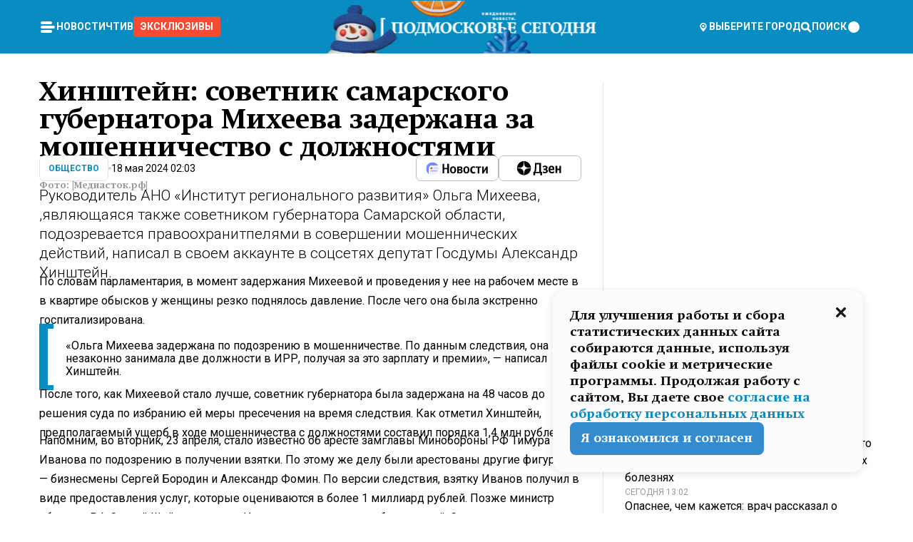

--- FILE ---
content_type: text/html; charset=utf-8
request_url: https://mosregtoday.ru/news/soc/hinshtejn-sovetnik-samarskogo-gubernatora-miheeva-zaderzhana-za-moshennichestvo-s-dolzhnostjami/
body_size: 54937
content:
<!DOCTYPE html><html lang="en"><head><meta charSet="utf-8"/><meta content="width=device-width, initial-scale=1" name="viewport"/><meta name="viewport" content="width=device-width, initial-scale=1"/><link rel="preload" href="/_next/static/media/24c15609eaa28576-s.p.woff2" as="font" crossorigin="" type="font/woff2"/><link rel="preload" href="/_next/static/media/e91fb16b03846aad-s.p.woff" as="font" crossorigin="" type="font/woff"/><link rel="preload" as="image" href="/logo-new-year.png"/><link rel="preload" as="image" href="/cc.png"/><link rel="preload" as="image" imageSrcSet="https://media.360.ru/get_resized/S_gCL70F9BK-zwRLOEwl_EZDoYI=/658x370/filters:rs(fill-down):format(webp)/YXJ0aWNsZXMvaW1hZ2UvMjAyNC81L3BvbGl0cy1tb3pobm8xX2ZrMVV3WUMud2VicA.webp 658w, https://media.360.ru/get_resized/LQL-3SScbmLeR1o4QZqwU3s9KHk=/720x405/filters:rs(fill-down):format(webp)/YXJ0aWNsZXMvaW1hZ2UvMjAyNC81L3BvbGl0cy1tb3pobm8xX2ZrMVV3WUMud2VicA.webp 720w, https://media.360.ru/get_resized/G9UDWsOkf4sT4R51fXl7bXArqX8=/1080x607/filters:rs(fill-down):format(webp)/YXJ0aWNsZXMvaW1hZ2UvMjAyNC81L3BvbGl0cy1tb3pobm8xX2ZrMVV3WUMud2VicA.webp 1080w, https://media.360.ru/get_resized/-zNDj74V_YLLjS14pHELcAU5gTo=/1440x810/filters:rs(fill-down):format(webp)/YXJ0aWNsZXMvaW1hZ2UvMjAyNC81L3BvbGl0cy1tb3pobm8xX2ZrMVV3WUMud2VicA.webp 1440w, https://media.360.ru/get_resized/tYrpC9d47D8fFSjvVaehNYpwX-w=/1920x1080/filters:rs(fill-down):format(webp)/YXJ0aWNsZXMvaW1hZ2UvMjAyNC81L3BvbGl0cy1tb3pobm8xX2ZrMVV3WUMud2VicA.webp 1920w" imageSizes="(max-width: 490px) calc(100vw - 40px),(max-width: 768px) calc(100vw - 60px),(max-width: 1024px) calc(100vw - 360px),(max-width: 1440px) calc(100vw - 720px),760px" fetchPriority="high"/><link rel="stylesheet" href="/_next/static/css/e5d74fd4222bc294.css" data-precedence="next"/><link rel="stylesheet" href="/_next/static/css/486ddd5313d8bc05.css" data-precedence="next"/><link rel="stylesheet" href="/_next/static/css/fd8c7c26c9aeca0d.css" data-precedence="next"/><link rel="stylesheet" href="/_next/static/css/f5d4fb44cf1b3424.css" data-precedence="next"/><link rel="stylesheet" href="/_next/static/css/0bc0cde260d08b97.css" data-precedence="next"/><link rel="preload" as="script" fetchPriority="low" href="/_next/static/chunks/webpack-070635deb23ecb16.js"/><script src="/_next/static/chunks/1dd3208c-147023b00187c3e1.js" async=""></script><script src="/_next/static/chunks/1080-efe30a745cd691fc.js" async=""></script><script src="/_next/static/chunks/main-app-8c8b745d444cd8e5.js" async=""></script><script src="/_next/static/chunks/47bf8baf-c298d151ee987bfd.js" async=""></script><script src="/_next/static/chunks/891cff7f-d05dac022747cf44.js" async=""></script><script src="/_next/static/chunks/6820-58a515bb5adb933c.js" async=""></script><script src="/_next/static/chunks/5463-e5cb2bb91605e865.js" async=""></script><script src="/_next/static/chunks/1260-7621f18e89284074.js" async=""></script><script src="/_next/static/chunks/2647-8065ba3468f11215.js" async=""></script><script src="/_next/static/chunks/2935-82619c293cca8d01.js" async=""></script><script src="/_next/static/chunks/app/(root)/(withLastNews)/(withReader)/news/%5Bcategory%5D/%5Bslug%5D/page-cd92ccdaf0803e4c.js" async=""></script><script src="/_next/static/chunks/app/(root)/error-bdc2619a3eea7bf9.js" async=""></script><script src="/_next/static/chunks/app/layout-36f3f476ae6135d1.js" async=""></script><script src="/_next/static/chunks/app/(root)/layout-faaf516efd9b4537.js" async=""></script><link rel="preload" href="https://yandex.ru/ads/system/context.js" as="script"/><link rel="preload" href="https://jsn.24smi.net/smi.js" as="script"/><link rel="icon" href="/favicon.ico"/><title>Хинштейн: советник самарского губернатора Михеева задержана за мошенничество с должностями</title><meta name="description" content="Руководитель АНО «Институт регионального развития» Ольга Михеева, ,являющаяся также советником губернатора Самарской области, подозревается правоохранитпелями в совершении мошеннических действий, написал в своем аккаунте в соцсетях депутат Госдумы Александр Хинштейн."/><meta name="robots" content="max-image-preview:large"/><link rel="canonical" href="https://mosregtoday.ru/news/soc/hinshtejn-sovetnik-samarskogo-gubernatora-miheeva-zaderzhana-za-moshennichestvo-s-dolzhnostjami/"/><meta property="og:title" content="Хинштейн: советник самарского губернатора Михеева задержана за мошенничество с должностями"/><meta property="og:description" content="Руководитель АНО «Институт регионального развития» Ольга Михеева, ,являющаяся также советником губернатора Самарской области, подозревается правоохранитпелями в совершении мошеннических действий, написал в своем аккаунте в соцсетях депутат Госдумы Александр Хинштейн."/><meta property="og:url" content="https://mosregtoday.ru/news/soc/hinshtejn-sovetnik-samarskogo-gubernatora-miheeva-zaderzhana-za-moshennichestvo-s-dolzhnostjami/"/><meta property="og:site_name" content="Подмосковье Сегодня - Mosregtoday"/><meta property="og:locale" content="ru_ru"/><meta property="og:image" content="https://media.360.ru/get_resized/OB31e3cA2Rzp_XJkolnVtPXpN7k=/1200x630/filters:rs(fill-down):format(jpg)/YXJ0aWNsZXMvaW1hZ2UvMjAyNC81L3BvbGl0cy1tb3pobm8xX2ZrMVV3WUMud2VicA.jpg"/><meta property="og:image:alt" content="Хинштейн: советник самарского губернатора Михеева задержана за мошенничество с должностями"/><meta property="og:type" content="article"/><meta name="twitter:card" content="summary_large_image"/><meta name="twitter:title" content="Хинштейн: советник самарского губернатора Михеева задержана за мошенничество с должностями"/><meta name="twitter:description" content="Руководитель АНО «Институт регионального развития» Ольга Михеева, ,являющаяся также советником губернатора Самарской области, подозревается правоохранитпелями в совершении мошеннических действий, написал в своем аккаунте в соцсетях депутат Госдумы Александр Хинштейн."/><meta name="twitter:image" content="https://media.360.ru/get_resized/OB31e3cA2Rzp_XJkolnVtPXpN7k=/1200x630/filters:rs(fill-down):format(jpg)/YXJ0aWNsZXMvaW1hZ2UvMjAyNC81L3BvbGl0cy1tb3pobm8xX2ZrMVV3WUMud2VicA.jpg"/><meta name="twitter:image:alt" content="Хинштейн: советник самарского губернатора Михеева задержана за мошенничество с должностями"/><meta name="next-size-adjust"/><script src="/_next/static/chunks/polyfills-42372ed130431b0a.js" noModule=""></script></head><body class="__variable_477c6c __variable_cc7f2b [object Object] __className_52fb0e syupdq0"><script>(self.__next_s=self.__next_s||[]).push([0,{"children":"window.yaContextCb = window.yaContextCb || []","id":"adfox1"}])</script><script>(self.__next_s=self.__next_s||[]).push(["https://yandex.ru/ads/system/context.js",{"async":"","id":"adfox2"}])</script><script>(self.__next_s=self.__next_s||[]).push([0,{"type":"text/javascript","children":"\r\n   (function(m,e,t,r,i,k,a){m[i]=m[i]||function(){(m[i].a=m[i].a||[]).push(arguments)};\r\n   m[i].l=1*new Date();\r\n   for (var j = 0; j < document.scripts.length; j++) {if (document.scripts[j].src === r) { return; }}\r\n   k=e.createElement(t),a=e.getElementsByTagName(t)[0],k.async=1,k.src=r,a.parentNode.insertBefore(k,a)})\r\n   (window, document, \"script\", \"https://mc.yandex.ru/metrika/tag.js\", \"ym\");\r\n\r\n   ym(25185806, \"init\", {\r\n        clickmap:true,\r\n        trackLinks:true,\r\n        accurateTrackBounce:true,\r\n        webvisor:true\r\n   });\r\n","id":"HeadScript_187_1"}])</script><script>(self.__next_s=self.__next_s||[]).push([0,{"type":"text/javascript","children":"\r\nvar _tmr = window._tmr || (window._tmr = []);\r\n_tmr.push({id: \"2528361\", type: \"pageView\", start: (new Date()).getTime()});\r\n(function (d, w, id) {\r\n  if (d.getElementById(id)) return;\r\n  var ts = d.createElement(\"script\"); ts.type = \"text/javascript\"; ts.async = true; ts.id = id;\r\n  ts.src = \"https://top-fwz1.mail.ru/js/code.js\";\r\n  var f = function () {var s = d.getElementsByTagName(\"script\")[0]; s.parentNode.insertBefore(ts, s);};\r\n  if (w.opera == \"[object Opera]\") { d.addEventListener(\"DOMContentLoaded\", f, false); } else { f(); }\r\n})(document, window, \"tmr-code\");\r\n","id":"HeadScript_509_1"}])</script><script>(self.__next_s=self.__next_s||[]).push([0,{"children":"\r\nnew Image().src = \"https://counter.yadro.ru/hit;360tv?r\"+\r\nescape(document.referrer)+((typeof(screen)==\"undefined\")?\"\":\r\n\";s\"+screen.width+\"*\"+screen.height+\"*\"+(screen.colorDepth?\r\nscreen.colorDepth:screen.pixelDepth))+\";u\"+escape(document.URL)+\r\n\";h\"+escape(document.title.substring(0,150))+\r\n\";\"+Math.random();","id":"HeadScript_511_1"}])</script><script>(self.__next_s=self.__next_s||[]).push(["https://jsn.24smi.net/smi.js",{"async":"","id":"HeadScript_512_1"}])</script><script>(self.__next_s=self.__next_s||[]).push([0,{"children":"\r\nnew Image().src = \"https://counter.yadro.ru/hit;1Mediainvest?r\"+\r\nescape(document.referrer)+((typeof(screen)==\"undefined\")?\"\":\r\n\";s\"+screen.width+\"*\"+screen.height+\"*\"+(screen.colorDepth?\r\nscreen.colorDepth:screen.pixelDepth))+\";u\"+escape(document.URL)+\r\n\";h\"+escape(document.title.substring(0,150))+\r\n\";\"+Math.random();","id":"HeadScript_514_1"}])</script><div class="_13zpezi4 _13zpezi0 syupdq2"><header class="_13zpezi1"><div style="--_1cj9uw80:267px" class="_1cj9uw81 _1cj9uw82"></div><div class="_1ygzmn50"><div class="_1ygzmn51"><div class="_8mj0ir0"><div class="zas8pd0"><div class="qm0l850 zas8pd1" type="button" aria-haspopup="dialog" aria-expanded="false" aria-controls="radix-:R2md7p4q:" data-state="closed"><button class=" m4ewar0" type="button"><svg xmlns="http://www.w3.org/2000/svg" width="1em" height="1em" fill="none" viewBox="0 0 24 24"><path fill="currentColor" d="M20 10H4c-1.1 0-2 .9-2 2s.9 2 2 2h16c1.1 0 2-.9 2-2s-.9-2-2-2ZM4 8h12c1.1 0 2-.9 2-2s-.9-2-2-2H4c-1.1 0-2 .9-2 2s.9 2 2 2ZM16 16H4c-1.1 0-2 .9-2 2s.9 2 2 2h12c1.1 0 2-.9 2-2s-.9-2-2-2Z"></path></svg></button></div><div class="_1j2s2p0 zas8pd2" type="button" id="radix-:R4md7p4q:" aria-haspopup="menu" aria-expanded="false" data-state="closed"><button class=" m4ewar0" type="button"><svg xmlns="http://www.w3.org/2000/svg" width="1em" height="1em" fill="none" viewBox="0 0 24 24"><path fill="currentColor" d="M20 10H4c-1.1 0-2 .9-2 2s.9 2 2 2h16c1.1 0 2-.9 2-2s-.9-2-2-2ZM4 8h12c1.1 0 2-.9 2-2s-.9-2-2-2H4c-1.1 0-2 .9-2 2s.9 2 2 2ZM16 16H4c-1.1 0-2 .9-2 2s.9 2 2 2h12c1.1 0 2-.9 2-2s-.9-2-2-2Z"></path></svg></button></div></div></div><nav class="_8mj0ir1"><ul class="_3917e40"><li class="_3917e45"><a class="_3917e44 dhbhdz2 _1d0g9qk4 _3917e41 dhbhdz9 dhbhdzd" href="/news/">Новости<!-- --> </a></li><li class="_3917e45"><a class="_3917e44 dhbhdz2 _1d0g9qk4 _3917e41 dhbhdz9 dhbhdzd" href="/articles/">Чтиво<!-- --> </a></li><li class="_3917e45" style="border-radius:0.25rem;background:#F64B33;margin:-10px;padding:10px"><a class="_3917e44 dhbhdz2 _1d0g9qk4 _3917e41 dhbhdz9 dhbhdzd" href="/exclusive/">Эксклюзивы<!-- --> </a></li></ul></nav></div><a class="_8mj0ir2" href="/"><img src="/logo-new-year.png" alt="Logo" width="100%" height="100%"/></a><nav class="_8mj0ir3"><div class="_13ylkin3 dhbhdz2 _1d0g9qk4 _13ylkin0 dhbhdz9 dhbhdzd" type="button" aria-haspopup="dialog" aria-expanded="false" aria-controls="radix-:R3ad7p4q:" data-state="closed"><span class="_8mj0ir5"><svg xmlns="http://www.w3.org/2000/svg" width="1em" height="1em" fill="none" viewBox="0 0 24 24"><path fill="currentColor" d="M12 3C8.135 3 5 6.023 5 9.75c0 4.336 5.041 9.746 5.833 10.573.328.343.602.677 1.167.677.565 0 .839-.334 1.167-.677C13.959 19.496 19 14.086 19 9.75 19 6.023 15.865 3 12 3Zm0 11.25c-2.577 0-4.667-2.015-4.667-4.5s2.09-4.5 4.667-4.5 4.667 2.015 4.667 4.5-2.09 4.5-4.667 4.5Zm0-6.75c-1.288 0-2.333 1.008-2.333 2.25S10.712 12 12 12c1.288 0 2.333-1.008 2.333-2.25S13.288 7.5 12 7.5Z"></path></svg><span>Выберите город</span></span></div><span class="_1wcq6vy3 dhbhdz2 _1d0g9qk4 _1wcq6vy0 dhbhdz9 dhbhdzd"><svg xmlns="http://www.w3.org/2000/svg" width="1em" height="1em" fill="none" viewBox="0 0 16 16"><g clip-path="url(#search_svg__a)"><path fill="currentColor" d="m14.933 13.067-3.2-3.2c.6-.934.933-2 .933-3.2 0-3.334-2.666-6-6-6-3.333 0-6 2.666-6 6 0 3.333 2.667 6 6 6 1.2 0 2.267-.334 3.2-.934l3.2 3.2c.267.267.6.4.934.4.733 0 1.333-.6 1.333-1.333 0-.4-.133-.733-.4-.933Zm-11.6-6.4a3.301 3.301 0 0 1 3.333-3.334A3.301 3.301 0 0 1 10 6.667 3.301 3.301 0 0 1 6.667 10a3.301 3.301 0 0 1-3.334-3.333Z"></path></g><defs><clipPath id="search_svg__a"><path fill="currentColor" d="M0 0h16v16H0z"></path></clipPath></defs></svg><span>поиск</span></span></nav><div class="_8mj0ir4"><!--$!--><template data-dgst="BAILOUT_TO_CLIENT_SIDE_RENDERING"></template><!--/$--></div></div><div style="--_1cj9uw80:267px" class="_1cj9uw81 _1cj9uw83"><div class="_1cj9uw85"><div style="--_1cj9uw80:57px" class="_1cj9uw84"><svg xmlns="http://www.w3.org/2000/svg" width="1em" height="1em" fill="none" viewBox="0 0 57 37"><g clip-path="url(#bike_svg__a)"><path fill="currentColor" d="M44.026 11.033c-.557 0-1.114.046-1.67.116-.372.046-.743.116-1.091.186L40.15 8.756 37.946 3.6l-.093-.209h6.196V0H32.724l1.626 3.81.882 2.066a8.713 8.713 0 0 0-1.718-.07c-1.346.07-2.367.396-2.553.465l-1.021.349-.395.139.279 1.463c.023.07.046.232.116.465a10.12 10.12 0 0 0 1.253 2.857c.557.859 1.323 1.695 2.344 2.3a.7.7 0 0 0 .186.092c.278.163.58.279.882.395.209.07.418.14.627.186a12.895 12.895 0 0 0-3.876 6.759c-.047.162-.07.348-.093.51h-5.524c-.023-.162-.07-.348-.093-.51a10.45 10.45 0 0 0-.394-1.394 13.058 13.058 0 0 0-6.336-7.363l.394-.952 1.114-2.602c.186.024.418.07.627.093h.998a8.05 8.05 0 0 0 2.39-.348c.442-.14.86-.325 1.277-.557.371-.21.696-.465.998-.72 2.042-1.789 2.646-4.553 2.715-4.901l.279-1.464L28.29.604a9.523 9.523 0 0 0-1.578-.349c-1.37-.209-3.365-.232-5.13.813-.045.024-.115.07-.162.093-1.114.697-1.903 1.696-2.436 2.648-.302.511-.511 1.022-.697 1.463H10.931v3.392H16.873l-.14.325-1.02 2.369a14.308 14.308 0 0 0-1.44-.232 12.817 12.817 0 0 0-7.195 1.347 13.025 13.025 0 0 0-3.133 2.23 13.012 13.012 0 0 0-3.643 6.55A13.445 13.445 0 0 0 0 24.015c0 .163 0 .326.023.488C.28 31.45 5.988 37 12.973 37c3.807 0 7.242-1.65 9.609-4.274a13.26 13.26 0 0 0 2.622-4.413c.348-.998.58-2.067.673-3.159H31.1l.07.628a13.13 13.13 0 0 0 .79 3.019C33.86 33.586 38.548 37 44.002 37c2.994 0 5.756-1.022 7.938-2.74.881-.674 1.647-1.464 2.344-2.347a12.81 12.81 0 0 0 2.669-7.432c0-.163.023-.325.023-.488 0-.952-.116-1.881-.302-2.764-1.253-5.806-6.452-10.196-12.648-10.196ZM21.91 5.48c.209-.394.487-.766.812-1.091a2.59 2.59 0 0 1 .557-.441c.65-.372 1.462-.465 2.205-.442-.348.65-.836 1.324-1.485 1.696-.256.14-.534.255-.836.325-.44.116-.905.14-1.346.116l.093-.163Zm.626 19.023c-.046.79-.185 1.556-.394 2.276a9.591 9.591 0 0 1-4.062 5.342 9.468 9.468 0 0 1-5.129 1.487c-5.129 0-9.33-4.042-9.585-9.128 0-.163-.023-.325-.023-.488 0-.952.14-1.881.418-2.764a9.552 9.552 0 0 1 3.736-5.11 9.547 9.547 0 0 1 4.526-1.672c.302-.023.627-.046.928-.046.465 0 .952.046 1.393.092l-.325.767-1.253 3.02-1.277 2.972-.65 1.533 3.11 1.324 1.23-2.88.72-1.695 1.276-2.973.418-.953a9.693 9.693 0 0 1 2.715 2.23 9.771 9.771 0 0 1 1.857 3.414c.093.302.162.628.232.953a9.41 9.41 0 0 1 .186 1.811c-.023.163-.023.326-.047.488Zm12.51-13.75c-.534-.395-.952-.976-1.254-1.556.58-.023 1.23.046 1.788.255.139.047.278.116.417.186.65.372 1.137 1.045 1.486 1.696-.743.023-1.555-.07-2.205-.442a2.033 2.033 0 0 1-.232-.14Zm-.21 10.498c.72-2.415 2.391-4.436 4.573-5.644l2.414 5.644.232.511h-7.357c.046-.162.092-.348.139-.51Zm9.191 12.357a9.577 9.577 0 0 1-8.494-5.156 9.185 9.185 0 0 1-.487-1.092c-.023-.047-.023-.093-.047-.14a10.308 10.308 0 0 1-.487-2.067h12.672l-.279-.65-1.392-3.252-2.878-6.712c.464-.07.928-.093 1.392-.093 4.317 0 7.984 2.88 9.191 6.829.255.882.418 1.811.418 2.764 0 .162 0 .325-.023.487a9.593 9.593 0 0 1-2.437 5.923 9.769 9.769 0 0 1-3.04 2.276 10.102 10.102 0 0 1-4.108.883Z"></path></g><defs><clipPath id="bike_svg__a"><path fill="currentColor" d="M0 0h57v37H0z"></path></clipPath></defs></svg></div><div style="--_1cj9uw80:93px" class="_1cj9uw84"><svg xmlns="http://www.w3.org/2000/svg" width="1em" height="1em" fill="none" viewBox="0 0 93 37"><g clip-path="url(#summer_name_svg__a)"><path fill="currentColor" d="M1.934 14.697c.451-.128.742-.353.935-.706.193-.353.322-.866.419-1.572L4.448.449H21.47v19.447h-5.738V5.52H9.574l-.741 7.99c-.162 1.604-.484 2.888-.967 3.787-.484.898-1.258 1.572-2.257 1.99-1.032.416-2.418.641-4.19.641-.613 0-1.097 0-1.419-.032v-5.038c.838.032 1.483-.032 1.934-.16Zm29.464 4.365c-1.677-.899-2.966-2.086-3.9-3.627-.936-1.54-1.387-3.273-1.387-5.23 0-1.958.483-3.69 1.418-5.263.935-1.54 2.257-2.76 3.933-3.626C33.138.449 35.008 0 37.103 0c2.128 0 3.997.45 5.674 1.316 1.676.898 2.965 2.118 3.9 3.658s1.386 3.305 1.386 5.263c0 .577-.032 1.155-.129 1.733H31.657c.257 1.22.87 2.214 1.837 2.952s2.16 1.123 3.546 1.123c1.031 0 1.966-.192 2.772-.61.838-.385 1.483-.962 1.999-1.7h5.673c-.773 2.053-2.095 3.69-3.965 4.877-1.87 1.188-4.03 1.797-6.511 1.797-2.063 0-3.933-.449-5.61-1.347ZM42.55 8.472c-.29-1.284-.903-2.31-1.902-3.049-.967-.738-2.192-1.123-3.61-1.123-1.419 0-2.611.385-3.578 1.123-.967.77-1.58 1.765-1.87 3.017h10.96v.032ZM56.412 5.52h-6.221V.45H68.34v5.037h-6.222v14.409h-5.706V5.52Zm19.535 13.542c-1.708-.899-3.062-2.118-4.03-3.659-.966-1.54-1.45-3.305-1.45-5.23 0-1.926.484-3.659 1.45-5.231.968-1.54 2.322-2.76 4.03-3.658 1.709-.899 3.643-1.316 5.77-1.316 2.128 0 4.062.45 5.77 1.316 1.71.898 3.063 2.118 4.03 3.658.967 1.54 1.45 3.305 1.45 5.23 0 1.926-.483 3.659-1.45 5.231-.967 1.54-2.32 2.76-4.03 3.659-1.708.898-3.642 1.315-5.77 1.315-2.127.032-4.061-.417-5.77-1.315Zm9.8-5.007c1.031-.994 1.547-2.278 1.547-3.882 0-1.605-.516-2.92-1.547-3.915-1.032-.995-2.385-1.477-4.03-1.477-1.676 0-3.03.482-4.061 1.477-1.032.994-1.547 2.278-1.547 3.915 0 1.604.515 2.888 1.547 3.883 1.031.994 2.385 1.476 4.061 1.476 1.677.032 2.998-.482 4.03-1.476ZM17.085 27.92v7.252h-1.483v-5.937h-3.095v5.937h-1.482v-7.252h6.06Zm4.835-.097c.548 0 1.064.097 1.515.257.452.192.838.417 1.129.738.322.32.548.706.709 1.155.161.45.258.963.258 1.508 0 .546-.097 1.027-.258 1.477-.161.449-.387.866-.71 1.187-.322.32-.676.61-1.128.77a3.355 3.355 0 0 1-1.515.257c-.58 0-1.064-.096-1.515-.289a3.511 3.511 0 0 1-1.128-.77 3.488 3.488 0 0 1-.71-1.155c-.16-.45-.225-.931-.225-1.477 0-.545.097-1.058.258-1.508.161-.449.42-.834.71-1.187.322-.321.676-.578 1.127-.77.42-.096.935-.193 1.483-.193Zm-2.095 3.69c0 .322.032.61.129.9.097.288.226.545.387.737.16.225.387.385.644.514.258.128.58.192.903.224.322 0 .645-.064.903-.192.258-.129.483-.29.644-.514a2.757 2.757 0 0 0 .516-1.669 2.758 2.758 0 0 0-.516-1.668c-.16-.225-.386-.385-.644-.514a2.068 2.068 0 0 0-.903-.192 1.97 1.97 0 0 0-.903.192c-.257.129-.483.29-.644.514-.161.224-.29.481-.387.738-.065.32-.129.61-.129.93ZM33.364 37h-1.483v-1.83h-4.48V37h-1.483v-3.145h.257c.13 0 .226 0 .323-.032a.965.965 0 0 0 .258-.128 1 1 0 0 0 .129-.193c.032-.096.064-.16.096-.257.032-.096.032-.16.065-.256 0-.096.032-.16.032-.225l.097-1.38c.032-.481.032-.93.032-1.38.032-.674.032-1.348.032-2.053h5.255v5.936h.87V37Zm-2.385-3.145v-4.62h-2.322l-.064 2.31v.545c0 .193-.032.417-.032.61-.032.224-.032.417-.097.61-.032.192-.097.353-.129.513h2.643v.032Zm4.964-5.936 2.192 3.401 2.16-3.401h1.58v7.252H40.39v-5.006l-1.934 3.145h-.677l-1.998-3.145v5.006h-1.483v-7.252h1.644Zm10.734-.097c.548 0 1.064.097 1.515.257.452.192.839.417 1.129.738.322.32.548.706.709 1.155.161.45.258.963.258 1.508 0 .546-.097 1.027-.258 1.477-.161.449-.387.866-.71 1.187-.322.32-.676.61-1.128.77a3.355 3.355 0 0 1-1.515.257c-.58 0-1.063-.096-1.515-.289a3.511 3.511 0 0 1-1.128-.77 3.492 3.492 0 0 1-.71-1.155c-.16-.45-.225-.931-.225-1.477 0-.545.097-1.058.258-1.508.161-.449.42-.834.71-1.187.322-.321.676-.578 1.127-.77a6.652 6.652 0 0 1 1.483-.193Zm-2.063 3.69c0 .322.033.61.13.9.096.288.225.545.386.737.161.225.387.385.645.514.258.128.58.192.902.224.323 0 .645-.064.903-.192.258-.129.483-.29.645-.514a2.757 2.757 0 0 0 .516-1.669 2.758 2.758 0 0 0-.516-1.668c-.162-.225-.387-.385-.645-.514a2.068 2.068 0 0 0-.903-.192 1.97 1.97 0 0 0-.902.192c-.258.129-.484.29-.645.514-.161.224-.29.481-.387.738a3.09 3.09 0 0 0-.129.93Zm8.091 0c0 .322.033.61.13.9.064.288.193.545.354.77.161.224.355.384.612.513.258.128.548.192.903.192.451 0 .806-.096 1.096-.289.29-.192.451-.48.516-.802h1.45c-.032.417-.129.77-.322 1.06a3.875 3.875 0 0 1-.677.77c-.29.192-.612.352-.967.449a4.31 4.31 0 0 1-1.096.16c-.58 0-1.064-.096-1.515-.289a3.059 3.059 0 0 1-1.096-.77 3.424 3.424 0 0 1-.677-1.155c-.161-.45-.226-.93-.226-1.476 0-.514.065-1.027.226-1.477a3.93 3.93 0 0 1 .677-1.187c.29-.32.677-.577 1.096-.77.451-.192.935-.289 1.515-.289.387 0 .774.032 1.128.129.355.096.677.256.935.449.29.192.484.45.677.77.161.32.29.674.322 1.123h-1.45c-.065-.353-.258-.61-.548-.834a1.896 1.896 0 0 0-1.064-.321 1.97 1.97 0 0 0-.903.192c-.258.129-.45.321-.612.514a2.11 2.11 0 0 0-.355.77c-.064.321-.129.61-.129.899Zm7.77.707v2.952H58.99v-7.252h1.483v2.984h.774l2.127-2.984h1.741l-2.579 3.433 2.611 3.819h-1.74l-1.999-2.952h-.935Zm8.413-4.397c.548 0 1.063.097 1.515.257.451.192.838.417 1.128.738.322.32.548.706.71 1.155.16.45.257.963.257 1.508 0 .546-.097 1.027-.258 1.477-.161.449-.387.866-.709 1.187-.322.32-.677.61-1.128.77a3.355 3.355 0 0 1-1.515.257c-.58 0-1.064-.096-1.515-.289a3.511 3.511 0 0 1-1.129-.77 3.49 3.49 0 0 1-.709-1.155c-.161-.45-.225-.931-.225-1.477 0-.545.096-1.058.257-1.508.162-.449.42-.834.71-1.187.322-.321.677-.578 1.128-.77a6.652 6.652 0 0 1 1.483-.193Zm-2.096 3.69c0 .322.033.61.13.9.096.288.225.545.386.737.161.225.387.385.645.514.258.128.58.192.903.224.322 0 .644-.064.902-.192.258-.129.484-.29.645-.514a2.757 2.757 0 0 0 .516-1.669 2.758 2.758 0 0 0-.516-1.668c-.161-.225-.387-.385-.645-.514a2.068 2.068 0 0 0-.902-.192 1.97 1.97 0 0 0-.903.192c-.258.129-.484.29-.645.514-.161.224-.29.481-.387.738-.064.32-.129.61-.129.93Zm6.899 3.659v-7.252h3.223a4.4 4.4 0 0 1 .935.096c.29.064.548.192.742.353.16.128.322.32.45.545.13.225.194.482.194.802 0 .321-.064.642-.193.899a1.548 1.548 0 0 1-.645.642c.226.064.387.16.548.289.161.128.258.256.355.417.097.16.161.353.193.545.032.193.065.386.065.61 0 .321-.097.642-.258.899a1.857 1.857 0 0 1-.645.674 2.03 2.03 0 0 1-1.031.385 6.322 6.322 0 0 1-1.096.096H73.69Zm2.804-4.3c.161 0 .29 0 .452-.032.16-.032.29-.064.419-.129.096-.064.193-.16.29-.288.064-.129.129-.257.129-.418a.681.681 0 0 0-.097-.385c-.064-.096-.129-.192-.226-.224-.096-.065-.225-.097-.386-.129h-1.902v1.605h1.321Zm-1.321 2.984h1.354c.193 0 .419 0 .644-.032.226-.032.42-.096.58-.225.097-.064.162-.16.226-.288a.886.886 0 0 0 .097-.418.682.682 0 0 0-.097-.385.978.978 0 0 0-.258-.256c-.129-.064-.258-.129-.386-.129-.162 0-.29-.032-.452-.032h-1.676v1.765h-.032Zm5.576 1.316v-7.252h1.483v2.599h1.709c.483 0 .902.064 1.257.16.355.129.645.289.87.546.162.192.258.385.355.642.097.256.129.545.129.898 0 .481-.097.899-.29 1.22-.194.32-.42.577-.742.738-.258.16-.548.256-.902.32a5.96 5.96 0 0 1-1.064.097H80.75v.032Zm1.516-1.316h1.289c.193 0 .387 0 .58-.032.194-.032.355-.064.516-.16.161-.065.258-.193.355-.321.096-.129.129-.321.129-.546 0-.192-.033-.353-.13-.481a.705.705 0 0 0-.322-.289 1.052 1.052 0 0 0-.451-.128c-.161-.032-.323-.032-.516-.032h-1.45v1.99ZM93 27.92v1.315h-3.707v1.701h3.223v1.316h-3.223v1.604H93v1.316h-5.19v-7.252H93ZM0 35.17v-7.252h3.224a4.4 4.4 0 0 1 .934.096c.29.064.548.192.742.353.161.128.322.32.451.545.13.225.194.482.194.802 0 .321-.065.642-.194.899a1.548 1.548 0 0 1-.645.642c.226.064.387.16.548.289.162.128.258.256.355.417.097.16.161.353.193.545.033.193.065.386.065.61 0 .321-.097.642-.258.899a1.857 1.857 0 0 1-.645.674 2.03 2.03 0 0 1-1.031.385 6.321 6.321 0 0 1-1.096.096H0Zm2.805-4.3c.16 0 .29 0 .45-.032a1.6 1.6 0 0 0 .42-.129c.097-.064.193-.16.29-.288.064-.129.129-.257.129-.418a.682.682 0 0 0-.097-.385c-.064-.096-.129-.192-.225-.224-.097-.065-.226-.097-.387-.129H1.483v1.605h1.322Zm-1.322 2.984h1.354c.193 0 .419 0 .644-.032.226-.032.42-.096.58-.225.097-.064.162-.16.226-.288a.885.885 0 0 0 .097-.418.682.682 0 0 0-.097-.385.977.977 0 0 0-.258-.256c-.128-.064-.257-.129-.386-.129-.162 0-.29-.032-.452-.032H1.515v1.765h-.032Z"></path></g><defs><clipPath id="summer_name_svg__a"><path fill="currentColor" d="M0 0h93v37H0z"></path></clipPath></defs></svg></div></div></div></header><main class="_13zpezi2"><div class="x5tvev1 x5tvev0"><div class="_1t1k1ij0"><script type="application/ld+json">{"@context":"https://schema.org","@graph":[{"@type":"NewsArticle","@id":"https://mosregtoday.ru/news/soc/hinshtejn-sovetnik-samarskogo-gubernatora-miheeva-zaderzhana-za-moshennichestvo-s-dolzhnostjami/#article","url":"https://mosregtoday.ru/news/soc/hinshtejn-sovetnik-samarskogo-gubernatora-miheeva-zaderzhana-za-moshennichestvo-s-dolzhnostjami/","author":{"@type":"Person","@id":"https://mosregtoday.ru/author/evgenij-sheremetev/#person","name":"Евгений Шереметев","url":"https://mosregtoday.ru/author/evgenij-sheremetev/"},"headline":"Хинштейн: советник самарского губернатора Михеева задержана за мошенничество с должностями","description":"Руководитель АНО «Институт регионального развития» Ольга Михеева, ,являющаяся также советником губернатора Самарской области, подозревается правоохранитпелями в совершении мошеннических действий, написал в своем аккаунте в соцсетях депутат Госдумы Александр Хинштейн.","genre":"Новости","articleSection":"Общество","datePublished":"2024-05-18T02:03+0300","dateModified":"null+0300","publisher":{"@id":"https://mosregtoday.ru/#organization","@type":"Organization","name":"«Подмосковье сегодня»","legalName":"«ГАУ МО «Издательский дом «Подмосковье»","email":"mosregtoday@mosregtoday.ru","telephone":"+74952233511","knowsAbout":[{"@type":"Thing","name":"Москва","sameAs":["https://www.google.com/search?q=%D0%BC%D0%BE%D1%81%D0%BA%D0%B2%D0%B0&kponly&kgmid=/m/04swd&hl=ru","https://www.wikidata.org/wiki/Q649","https://ru.wikipedia.org/wiki/%D0%9C%D0%BE%D1%81%D0%BA%D0%B2%D0%B0"]},{"@type":"Thing","name":"Россия","sameAs":["https://www.google.com/search?q=%D1%80%D0%BE%D1%81%D1%81%D0%B8%D1%8F&kponly&kgmid=/m/06bnz&hl=ru","https://www.wikidata.org/wiki/Q159","https://ru.wikipedia.org/wiki/%D0%A0%D0%BE%D1%81%D1%81%D0%B8%D1%8F"]},{"@type":"Thing","name":"Средства массовой информации","sameAs":["https://www.google.com/search?q=%D1%81%D1%80%D0%B5%D0%B4%D1%81%D1%82%D0%B2%D0%B0+%D0%BC%D0%B0%D1%81%D1%81%D0%BE%D0%B2%D0%BE%D0%B9+%D0%B8%D0%BD%D1%84%D0%BE%D1%80%D0%BC%D0%B0%D1%86%D0%B8%D0%B8&kponly&kgmid=/m/04z0z&hl=ru","https://www.wikidata.org/wiki/Q11033","https://ru.wikipedia.org/wiki/%D0%A1%D1%80%D0%B5%D0%B4%D1%81%D1%82%D0%B2%D0%B0_%D0%BC%D0%B0%D1%81%D1%81%D0%BE%D0%B2%D0%BE%D0%B9_%D0%B8%D0%BD%D1%84%D0%BE%D1%80%D0%BC%D0%B0%D1%86%D0%B8%D0%B8"]},{"@type":"Thing","name":"Новости","sameAs":["https://www.google.com/search?q=%D0%BD%D0%BE%D0%B2%D0%BE%D1%81%D1%82%D0%B8&kponly&kgmid=/m/05jhg&hl=ru","http://www.wikidata.org/wiki/Q38926","https://ru.wikipedia.org/wiki/%D0%9D%D0%BE%D0%B2%D0%BE%D1%81%D1%82%D0%B8"]}],"sameAs":["https://ru.wikipedia.org/wiki/%D0%9F%D0%BE%D0%B4%D0%BC%D0%BE%D1%81%D0%BA%D0%BE%D0%B2%D1%8C%D0%B5_%D1%81%D0%B5%D0%B3%D0%BE%D0%B4%D0%BD%D1%8F","https://vk.com/club73734356","https://dzen.ru/mosregtoday","https://ok.ru/group/63128900206774","https://t.me/mosregtoday","https://www.youtube.com/channel/UC-4MNRjriiAd7-L5fnUhyRA"],"address":{"@type":"PostalAddress","addressCountry":"Россия","addressLocality":"Москва","postalCode":"123022","streetAddress":"ул. 1905 года, д. 7"},"logo":{"@type":"ImageObject","@id":"https://mosregtoday.ru/logo.svg#imageobject","url":"https://mosregtoday.ru/logo.svg","width":"370px","height":"45px"},"image":{"@id":"https://mosregtoday.ru/logo.svg#imageobject"}},"inLanguage":"ru-RU","isAccessibleForFree":"TRUE","isFamilyFriendly":"TRUE","license":"https://mosregtoday.ru/privacy/","image":{"@type":"ImageObject","@id":"https://media.360.ru/get_resized/tYrpC9d47D8fFSjvVaehNYpwX-w=/1920x1080/filters:rs(fill-down):format(webp)/YXJ0aWNsZXMvaW1hZ2UvMjAyNC81L3BvbGl0cy1tb3pobm8xX2ZrMVV3WUMud2VicA.webp#primaryimage","url":"https://media.360.ru/get_resized/tYrpC9d47D8fFSjvVaehNYpwX-w=/1920x1080/filters:rs(fill-down):format(webp)/YXJ0aWNsZXMvaW1hZ2UvMjAyNC81L3BvbGl0cy1tb3pobm8xX2ZrMVV3WUMud2VicA.webp","width":"1920px","height":"1080px"},"mainEntityOfPage":{"@type":"WebPage","@id":"https://mosregtoday.ru/news/soc/hinshtejn-sovetnik-samarskogo-gubernatora-miheeva-zaderzhana-za-moshennichestvo-s-dolzhnostjami/#webpage","url":"https://mosregtoday.ru/news/soc/hinshtejn-sovetnik-samarskogo-gubernatora-miheeva-zaderzhana-za-moshennichestvo-s-dolzhnostjami//","name":"Хинштейн: советник самарского губернатора Михеева задержана за мошенничество с должностями","publisher":{"@id":"https://mosregtoday.ru/#organization"},"inLanguage":"ru-RU","datePublished":"2024-05-18T02:03+0300","dateModified":"null+0300","description":"Руководитель АНО «Институт регионального развития» Ольга Михеева, ,являющаяся также советником губернатора Самарской области, подозревается правоохранитпелями в совершении мошеннических действий, написал в своем аккаунте в соцсетях депутат Госдумы Александр Хинштейн.","breadcrumb":{"@type":"BreadcrumbList","itemListElement":[{"@type":"ListItem","position":1,"name":"«Подмосковье сегодня»","item":{"@type":"WebPage","@id":"https://mosregtoday.ru/#webpage","url":"https://mosregtoday.ru/"}},{"@type":"ListItem","position":2,"name":"Общество","item":{"@type":"WebPage","@id":"https://mosregtoday.ru/category/soc/#webpage","url":"https://mosregtoday.ru/category/soc/"}},{"@type":"ListItem","position":3,"name":"Хинштейн: советник самарского губернатора Михеева задержана за мошенничество с должностями","item":{"@type":"WebPage","@id":"https://mosregtoday.ru/news/soc/hinshtejn-sovetnik-samarskogo-gubernatora-miheeva-zaderzhana-za-moshennichestvo-s-dolzhnostjami//#webpage","url":"https://mosregtoday.ru/news/soc/hinshtejn-sovetnik-samarskogo-gubernatora-miheeva-zaderzhana-za-moshennichestvo-s-dolzhnostjami/"}}]},"isPartOf":{"@type":"WebSite","@id":"https://mosregtoday.ru/#website","url":"https://mosregtoday.ru/","name":"«Подмосковье сегодня»","description":"Официальный сайт интернет-издания «Подмосковье сегодня. Online»","publisher":{"@id":"https://mosregtoday.ru/#organization"},"copyrightHolder":{"@id":"https://mosregtoday.ru/#organization"},"inLanguage":"ru-RU"}}}]}</script><article class="_41gmv60"><header class="_41gmv61"><h1 class="_1fjr86z6 _1d0g9qk4 _1fjr86z4">Хинштейн: советник самарского губернатора Михеева задержана за мошенничество с должностями</h1><div class="_41gmv64"><div class="_41gmv62"><a class=" _14odowb1 _14odowb0 _14odowb2" href="/category/soc/">Общество</a><div class="_41gmv6b"></div><time class="_41gmv66" dateTime="2024-05-18T02:03+0300">18 мая 2024 02:03</time></div><!--$!--><template data-dgst="BAILOUT_TO_CLIENT_SIDE_RENDERING"></template><!--/$--></div><div class="_41gmv63"><span class="_1pynoys9"><div class="_1pynoys0 _1pynoys2"><img alt="" fetchPriority="high" loading="eager" decoding="async" data-nimg="fill" class="" style="position:absolute;height:100%;width:100%;left:0;top:0;right:0;bottom:0;color:transparent;border-radius:7px;aspect-ratio:16/9" sizes="(max-width: 490px) calc(100vw - 40px),(max-width: 768px) calc(100vw - 60px),(max-width: 1024px) calc(100vw - 360px),(max-width: 1440px) calc(100vw - 720px),760px" srcSet="https://media.360.ru/get_resized/S_gCL70F9BK-zwRLOEwl_EZDoYI=/658x370/filters:rs(fill-down):format(webp)/YXJ0aWNsZXMvaW1hZ2UvMjAyNC81L3BvbGl0cy1tb3pobm8xX2ZrMVV3WUMud2VicA.webp 658w, https://media.360.ru/get_resized/LQL-3SScbmLeR1o4QZqwU3s9KHk=/720x405/filters:rs(fill-down):format(webp)/YXJ0aWNsZXMvaW1hZ2UvMjAyNC81L3BvbGl0cy1tb3pobm8xX2ZrMVV3WUMud2VicA.webp 720w, https://media.360.ru/get_resized/G9UDWsOkf4sT4R51fXl7bXArqX8=/1080x607/filters:rs(fill-down):format(webp)/YXJ0aWNsZXMvaW1hZ2UvMjAyNC81L3BvbGl0cy1tb3pobm8xX2ZrMVV3WUMud2VicA.webp 1080w, https://media.360.ru/get_resized/-zNDj74V_YLLjS14pHELcAU5gTo=/1440x810/filters:rs(fill-down):format(webp)/YXJ0aWNsZXMvaW1hZ2UvMjAyNC81L3BvbGl0cy1tb3pobm8xX2ZrMVV3WUMud2VicA.webp 1440w, https://media.360.ru/get_resized/tYrpC9d47D8fFSjvVaehNYpwX-w=/1920x1080/filters:rs(fill-down):format(webp)/YXJ0aWNsZXMvaW1hZ2UvMjAyNC81L3BvbGl0cy1tb3pobm8xX2ZrMVV3WUMud2VicA.webp 1920w" src="https://media.360.ru/get_resized/tYrpC9d47D8fFSjvVaehNYpwX-w=/1920x1080/filters:rs(fill-down):format(webp)/YXJ0aWNsZXMvaW1hZ2UvMjAyNC81L3BvbGl0cy1tb3pobm8xX2ZrMVV3WUMud2VicA.webp"/></div><figcaption class="_1pynoys4 _1pynoys6 _1pynoys8"><p>Фото: [<!-- -->Медиасток.рф<!-- -->]</p><p></p></figcaption></span></div></header><div class="_1az43ay0"><p class="_1t0safb7 _1d0g9qk4 _1t0safb5">Руководитель АНО «Институт регионального развития» Ольга Михеева, ,являющаяся также советником губернатора Самарской области, подозревается правоохранитпелями в совершении мошеннических действий, написал в своем аккаунте в соцсетях депутат Госдумы Александр Хинштейн.</p></div><!--$!--><template data-dgst="BAILOUT_TO_CLIENT_SIDE_RENDERING"></template><!--/$--><div class="_1az43ay1"><p class="_1t0safb7 _1d0g9qk4 _1t0safb5">По словам парламентария, в момент задержания Михеевой и проведения у нее на рабочем месте в в квартире обысков у женщины резко поднялось давление. После чего она была экстренно госпитализирована.</p><div class="_1az43ay2"><div class="tvpym80"></div><blockquote class="tvpym81"><p>«Ольга Михеева задержана по подозрению в мошенничестве. По данным следствия, она незаконно занимала две должности в ИРР, получая за это зарплату и премии», — написал Хинштейн.</p></blockquote><div class="tvpym80"></div></div><p class="_1t0safb7 _1d0g9qk4 _1t0safb5">После того, как Михеевой стало лучше, советник губернатора была задержана на 48 часов до решения суда по избранию ей меры пресечения на время следствия. Как отметил Хинштейн, предполагаемый ущерб в ходе мошенничества с должностями составил порядка 1,4 млн рублей.</p><p class="_1t0safb7 _1d0g9qk4 _1t0safb5">Напомним, во вторник, 23 апреля, стало известно об аресте замглавы Минобороны РФ Тимура Иванова по подозрению в получении взятки. По этому же делу были арестованы другие фигуранты — бизнесмены Сергей Бородин и Александр Фомин. По версии следствия, взятку Иванов получил в виде предоставления услуг, которые оцениваются в более 1 миллиард рублей. Позже министр обороны РФ Сергей Шойгу отстранил Иванова от исполнения обязанностей. Сам замглавы ведомства свою вину не признает.</p><p class="_1t0safb7 _1d0g9qk4 _1t0safb5">Ранее мы сообщали, что защита <a class="s67l5x0" href="https://mosregtoday.ru/news/soc/zaschita-popytaetsja-osvobodit-timura-ivanova-iz-sizo-s-pomoschju-zaloga/" rel="noopener" target="_self">попытается освободить</a> Тимура Иванова из СИЗО с помощью залога.</p></div><footer class="_41gmv67"><div class="_1fnkkms0"><div class="_1fnkkms1"><svg xmlns="http://www.w3.org/2000/svg" width="1em" height="1em" fill="none" viewBox="0 0 20 20"><path stroke="#999" d="M7.5 10a2.083 2.083 0 1 1-4.167 0A2.083 2.083 0 0 1 7.5 10Z"></path><path stroke="#999" stroke-linecap="round" d="M11.667 5.417 7.5 8.333M11.667 14.583 7.5 11.667"></path><path stroke="#999" d="M15.833 15.417a2.083 2.083 0 1 1-4.166 0 2.083 2.083 0 0 1 4.166 0ZM15.833 4.583a2.083 2.083 0 1 1-4.166 0 2.083 2.083 0 0 1 4.166 0Z"></path></svg> Поделиться</div><ul class="_1fnkkms2"><li class="_1fnkkms3"><a href="https://vk.com/share.php?url=https://mosregtoday.ru/news/soc/hinshtejn-sovetnik-samarskogo-gubernatora-miheeva-zaderzhana-za-moshennichestvo-s-dolzhnostjami/" target="_blank" rel="noreferrer" data-state="closed"><svg xmlns="http://www.w3.org/2000/svg" width="1em" height="1em" fill="none" viewBox="0 0 24 24"><path fill="currentColor" fill-rule="evenodd" d="M11.778 18.912h1.456s.436-.074.654-.296c.219-.222.219-.666.219-.666s0-1.924.873-2.22c.873-.296 2.037 1.924 3.201 2.738.873.666 1.528.518 1.528.518l3.201-.074s1.674-.074.873-1.48c-.073-.074-.436-.962-2.4-2.812-2.038-1.924-1.747-1.554.654-4.884 1.455-1.998 2.037-3.182 1.892-3.774-.146-.518-1.237-.37-1.237-.37h-3.638s-.291-.074-.436.074c-.219.148-.291.37-.291.37s-.583 1.554-1.31 2.886c-1.6 2.738-2.256 2.886-2.474 2.738-.582-.37-.436-1.628-.436-2.442 0-2.664.436-3.774-.8-4.07-.364-.074-.655-.148-1.674-.148-1.31 0-2.401 0-2.983.296-.437.222-.728.666-.51.666.219 0 .8.148 1.092.518.291.666.291 1.776.291 1.776s.218 3.182-.51 3.552c-.509.296-1.163-.296-2.619-2.812-.727-1.258-1.31-2.738-1.31-2.738s-.072-.296-.29-.444c-.218-.148-.582-.222-.582-.222H.792s-.51 0-.727.222c-.146.222 0 .592 0 .592s2.692 6.364 5.747 9.62c2.838 3.108 5.966 2.886 5.966 2.886Z" clip-rule="evenodd"></path></svg></a></li><li class="_1fnkkms3"><a href="https://connect.ok.ru/offer?url=https://mosregtoday.ru/news/soc/hinshtejn-sovetnik-samarskogo-gubernatora-miheeva-zaderzhana-za-moshennichestvo-s-dolzhnostjami/" target="_blank" rel="noreferrer" data-state="closed"><svg xmlns="http://www.w3.org/2000/svg" xml:space="preserve" width="1em" class="ok_svg__svg ok_svg__replaced-svg" viewBox="0 0 512 512" height="1em"><path fill="currentColor" d="M359.338 325.984c-24.609 15.628-58.469 21.824-80.834 24.16l18.771 18.502 68.529 68.529c25.059 25.688-15.719 65.835-41.045 41.046-17.154-17.425-42.305-42.573-68.53-68.799L187.7 478.131c-25.328 24.7-66.104-15.809-40.776-41.047 17.424-17.425 42.303-42.572 68.529-68.528l18.502-18.502c-22.094-2.336-56.493-8.174-81.373-24.158-29.28-18.863-42.123-29.91-30.807-52.993 6.646-13.113 24.878-24.16 49.039-5.119 0 0 32.603 25.956 85.235 25.956 52.631 0 85.234-25.956 85.234-25.956 24.16-18.952 42.303-7.994 49.039 5.119 11.141 23.083-1.703 34.13-30.984 53.081zM139.47 142.491c0-64.397 52.362-116.49 116.491-116.49s116.49 52.093 116.49 116.49c0 64.129-52.361 116.221-116.49 116.221S139.47 206.62 139.47 142.491zm59.279 0c0 31.525 25.687 57.212 57.212 57.212 31.523 0 57.213-25.687 57.213-57.212 0-31.795-25.689-57.481-57.213-57.481-31.526 0-57.212 25.686-57.212 57.481z"></path></svg></a></li><li class="_1fnkkms3"><a href="https://t.me/share/url?url=https://mosregtoday.ru/news/soc/hinshtejn-sovetnik-samarskogo-gubernatora-miheeva-zaderzhana-za-moshennichestvo-s-dolzhnostjami/" target="_blank" rel="noreferrer" data-state="closed"><svg xmlns="http://www.w3.org/2000/svg" width="1em" height="1em" fill="none" viewBox="0 0 24 24"><path fill="currentColor" d="M21.515 3.118 2.027 10.45c-1.33.52-1.322 1.245-.244 1.567l5.004 1.523 11.576-7.125c.547-.325 1.047-.15.636.205L9.62 14.878h-.002l.002.001-.345 5.031c.506 0 .729-.226 1.012-.493l2.43-2.305 5.056 3.642c.931.501 1.6.244 1.833-.841l3.318-15.257c.34-1.329-.52-1.93-1.409-1.538Z"></path></svg></a></li><li class="_1fnkkms3"><a target="_blank" rel="noreferrer" data-state="closed"><svg xmlns="http://www.w3.org/2000/svg" width="1em" height="1em" fill="none" viewBox="0 0 14 14"><g stroke="currentColor" stroke-linecap="round" clip-path="url(#copy_svg__a)"><path d="M5.86 8.167c-.878-.882-.799-2.392.177-3.371l2.828-2.84c.976-.98 2.48-1.058 3.358-.177.878.882.8 2.392-.177 3.371l-1.414 1.42"></path><path d="M8.14 5.833c.878.882.799 2.392-.177 3.371l-1.414 1.42-1.414 1.42c-.976.98-2.48 1.058-3.358.177-.878-.882-.8-2.392.177-3.371l1.414-1.42"></path></g><defs><clipPath id="copy_svg__a"><path fill="currentColor" d="M0 0h14v14H0z"></path></clipPath></defs></svg></a></li></ul></div><span class="_41gmv6c">Автор:<ul class="_41gmv68"><li><span><a href="/author/evgenij-sheremetev/">Евгений Шереметев</a></span></li></ul></span></footer><div class="_41gmv62"><a class="_41gmv6a" href="/tag/aktualno/"><span>Актуально</span></a></div></article><!--$!--><template data-dgst="BAILOUT_TO_CLIENT_SIDE_RENDERING"></template><!--/$--></div><footer class="_1mev1mc1"><div class="_1mev1mc2"><h2 class=" _2v7hup0 _2v7hup1">Лента новостей</h2><ul class="_3ee7hy0" style="max-height:80vh"><li><a href="/news/soc/den-studenta-v-mytischah-v-molodezhnom-tsentre-impuls-sostojalsja-kvest-ctudzachet-2026/"><article class="gesyqt0"><time class="gesyqt1" dateTime="2026-01-26T13:22+0300">Сегодня 13:22</time><p class="gesyqt2">День студента в Мытищах: в молодежном центре «Импульс» состоялся квест «CTUD//ЗАЧЕТ 2026»</p></article></a></li><li><a href="/news/ofitsialno/porjadka-3-mln-zhitelej-v-podmoskove-uznali-svoj-vich-status-za-god/"><article class="gesyqt0"><time class="gesyqt1" dateTime="2026-01-26T13:18+0300">Сегодня 13:18</time><p class="gesyqt2">Порядка 3 млн жителей в Подмосковье узнали свой ВИЧ-статус за год</p></article></a></li><li><a href="/news/soc/u-vas-postojanno-ledjanye-nogi-eto-ne-prosto-osobennost-a-trevozhnyj-signal-o-skrytyh-boleznjah/"><article class="gesyqt0"><time class="gesyqt1" dateTime="2026-01-26T13:08+0300">Сегодня 13:08</time><p class="gesyqt2">У вас постоянно ледяные ноги? Это не просто особенность, а тревожный сигнал о скрытых болезнях</p></article></a></li><li><a href="/news/interesnoe/opasnee-chem-kazhetsja-vrach-rasskazal-o-plachevnyh-posledstvijah-ingaljatsij-nad-kartoshkoj-pri-orvi/"><article class="gesyqt0"><time class="gesyqt1" dateTime="2026-01-26T13:02+0300">Сегодня 13:02</time><p class="gesyqt2">Опаснее, чем кажется: врач рассказал о плачевных последствиях ингаляций над картошкой при ОРВИ</p></article></a></li><li><a href="/news/culture/biatlonist-bazhin-podelilsja-vpechatlenijami-ot-lichnoj-vstrechi-s-borndalenom/"><article class="gesyqt0"><time class="gesyqt1" dateTime="2026-01-26T13:01+0300">Сегодня 13:01</time><p class="gesyqt2">Биатлонист Бажин поделился впечатлениями от личной встречи с Бьорндаленом</p></article></a></li><li><a href="/news/ofitsialno/predstavitelnitsy-podmoskovja-zavoevali-dve-nagrady-na-vserossijskih-sorevnovanijah-po-sannomu-sportu/"><article class="gesyqt0"><time class="gesyqt1" dateTime="2026-01-26T12:58+0300">Сегодня 12:58</time><p class="gesyqt2">Представительницы Подмосковья завоевали две награды на Всероссийских соревнованиях по санному спорту</p></article></a></li><li><a href="/news/actual/zimnee-nashestvie-losi-vyshli-na-dorogu-vozle-poselka-odintsovskogo-okruga/"><article class="gesyqt0"><time class="gesyqt1" dateTime="2026-01-26T12:49+0300">Сегодня 12:49</time><p class="gesyqt2">Зимнее нашествие: лоси вышли на дорогу возле поселка Одинцовского округа</p></article></a></li><li><a href="/news/actual/chem-chudovischnee-lozh-tem-ohotnee-v-nee-poverjat-zachem-v-rossii-vvodjat-otvetstvennost-za-uklonenie-ot-zaschity-rodiny/"><article class="gesyqt0"><time class="gesyqt1" dateTime="2026-01-26T12:46+0300">Сегодня 12:46</time><p class="gesyqt2">«Чем чудовищнее ложь, тем охотнее в нее поверят»: зачем в России вводят ответственность за уклонение от защиты родины</p></article></a></li><li><a href="/news/ofitsialno/delegatsija-tsentra-avangard-prinjala-uchastie-v-mezhdunarodnoj-konferentsii-partnerov-arteka/"><article class="gesyqt0"><time class="gesyqt1" dateTime="2026-01-26T12:44+0300">Сегодня 12:44</time><p class="gesyqt2">Делегация центра «Авангард» приняла участие в международной конференции партнеров «Артека»</p></article></a></li><li><a href="/news/interesnoe/vrach-zakirova-zabolevanija-aktrisy-aronovoj-mogut-privesti-k-tsirrozu-pecheni/"><article class="gesyqt0"><time class="gesyqt1" dateTime="2026-01-26T12:39+0300">Сегодня 12:39</time><p class="gesyqt2">Врач Закирова: заболевания актрисы Ароновой могут привести к циррозу печени</p></article></a></li><li><a href="/news/ofitsialno/v-pavlovo-posadskom-okruge-otkroetsja-vystavka-zhivopisi-i-grafiki-olgi-lapshinoj/"><article class="gesyqt0"><time class="gesyqt1" dateTime="2026-01-26T12:37+0300">Сегодня 12:37</time><p class="gesyqt2">В Павлово-Посадском округе откроется выставка живописи и графики Ольги Лапшиной</p></article></a></li><li><a href="/news/ofitsialno/v-ramkah-proekta-skachaj-ne-sryvaj-passazhiry-skachali-i-prosmotreli-raspisanie-avtobusov-bolee-28-mln-raz/"><article class="gesyqt0"><time class="gesyqt1" dateTime="2026-01-26T12:31+0300">Сегодня 12:31</time><p class="gesyqt2">В рамках проекта «Скачай, не срывай» пассажиры скачали и просмотрели расписание автобусов более 2,8 млн раз</p></article></a></li><li><a href="/news/soc/pomosch-gerojam-v-pushkino-prohodit-aktsija-promyshlennyj-turizm-dlja-uchastnikov-svo/"><article class="gesyqt0"><time class="gesyqt1" dateTime="2026-01-26T12:21+0300">Сегодня 12:21</time><p class="gesyqt2">Помощь героям: в Пушкино проходит акция «Промышленный туризм» для участников СВО</p></article></a></li><li><a href="/news/ofitsialno/prokuratura-vzjala-na-kontrol-intsident-s-gibelju-rebenka-pod-kolesami-avtomobilja-v-nikolo-urjupino/"><article class="gesyqt0"><time class="gesyqt1" dateTime="2026-01-26T12:18+0300">Сегодня 12:18</time><p class="gesyqt2">Прокуратура взяла на контроль инцидент с гибелью ребенка под колесами автомобиля в Николо-Урюпино</p></article></a></li><li><a href="/news/ofitsialno/mezhdunarodnyj-den-bez-interneta-otmetili-v-obrazovatelnyh-uchrezhdenijah-podmoskovja/"><article class="gesyqt0"><time class="gesyqt1" dateTime="2026-01-26T12:09+0300">Сегодня 12:09</time><p class="gesyqt2">Международный день без интернета отметили в образовательных учреждениях Подмосковья</p></article></a></li><div><div class="xwdz414"><div class="xwdz415"></div><div class="xwdz416"><span class="xwdz417"></span></div><div></div></div></div></ul></div></footer></div></main><footer class="_13zpezi3"><div class="ig4u9t0 "><div class="ig4u9t1"><span>СВИДЕТЕЛЬСТВО О РЕГИСТРАЦИИ СМИ ЭЛ № ФС77-89830 ВЫДАНО ФЕДЕРАЛЬНОЙ СЛУЖБОЙ ПО НАДЗОРУ В СФЕРЕ СВЯЗИ, ИНФОРМАЦИОННЫХ ТЕХНОЛОГИЙ И МАССОВЫХ КОММУНИКАЦИЙ (РОСКОМНАДЗОР) 28.07.2025 Г.</span><div class="ig4u9t2"><div class="ig4u9t4">18+</div><span>© <!-- -->2026<!-- --> ПРАВА НА ВСЕ МАТЕРИАЛЫ САЙТА ПРИНАДЛЕЖАТ ГАУ МО &quot;ИЗДАТЕЛЬСКИЙ ДОМ &quot;ПОДМОСКОВЬЕ&quot; (ОГРН: 1115047016908) И ГАУ МО &quot;ЦИФРОВЫЕ МЕДИА&quot; (ОГРН: 1255000059467).</span></div></div><div class="ig4u9t5"><ul class="ig4u9t6"><li class="ig4u9t7"><a target="_self" href="/news/">Новости</a></li><li class="ig4u9t7"><a target="_self" href="/about/">О редакции</a></li><li class="ig4u9t7"><a target="_self" href="/articles/">Статьи</a></li><li class="ig4u9t7"><a target="_self" href="/advert/">Рекламодателям</a></li><li class="ig4u9t7"><a target="_self" href="/special/">Спецпроекты</a></li><li class="ig4u9t7"><a target="_self" href="/paper/">Газеты</a></li><li class="ig4u9t7"><a target="_self" href="/contacts/">Контактная информация</a></li><li class="ig4u9t7"><a target="_self" href="/privacy/">Политика конфиденциальности</a></li><li class="ig4u9t7"><a target="_self" href="/policy/">Политика обработки и защиты персональных данных</a></li></ul><ul class="ig4u9t8"><li class="ig4u9t9"><button class="ig4u9ta"><svg xmlns="http://www.w3.org/2000/svg" width="1em" height="1em" fill="none" viewBox="0 0 24 24"><path fill="currentColor" d="M13.929 13.929C12.357 15.55 12.243 17.57 12.107 22c4.129 0 6.979-.014 8.45-1.443C21.986 19.086 22 16.1 22 12.107c-4.429.143-6.45.25-8.071 1.822ZM2 12.107c0 3.993.014 6.979 1.443 8.45C4.914 21.986 7.764 22 11.893 22c-.143-4.429-.25-6.45-1.822-8.071C8.45 12.357 6.43 12.243 2 12.107ZM11.893 2c-4.122 0-6.979.014-8.45 1.443C2.014 4.914 2 7.9 2 11.893c4.429-.143 6.45-.25 8.071-1.822C11.643 8.45 11.757 6.43 11.893 2Zm2.036 8.071C12.357 8.45 12.243 6.43 12.107 2c4.129 0 6.979.014 8.45 1.443C21.986 4.914 22 7.9 22 11.893c-4.429-.143-6.45-.25-8.071-1.822Z"></path><path fill="#212121" d="M22 12.107v-.214c-4.429-.143-6.45-.25-8.071-1.822C12.357 8.45 12.243 6.43 12.107 2h-.214c-.143 4.429-.25 6.45-1.822 8.071C8.45 11.643 6.43 11.757 2 11.893v.214c4.429.143 6.45.25 8.071 1.822 1.572 1.621 1.686 3.642 1.822 8.071h.214c.143-4.429.25-6.45 1.822-8.071 1.621-1.572 3.642-1.686 8.071-1.822Z"></path></svg></button></li></ul></div><div class="ig4u9tb"><div class="ig4u9td"><span>Материалы сайта доступны по лицензии Creative Commons Attribution (Атрибуция) 4.0 Всемирная, если не указано иное</span><li class="ig4u9t7"><a target="_blank" href="https://creativecommons.org/licenses/by/4.0/deed.ru"><img src="/cc.png" alt="CC"/></a></li></div></div></div></footer></div><!--$!--><template data-dgst="BAILOUT_TO_CLIENT_SIDE_RENDERING"></template><!--/$--><script src="/_next/static/chunks/webpack-070635deb23ecb16.js" async=""></script><script>(self.__next_f=self.__next_f||[]).push([0]);self.__next_f.push([2,null])</script><script>self.__next_f.push([1,"1:HL[\"/_next/static/media/24c15609eaa28576-s.p.woff2\",\"font\",{\"crossOrigin\":\"\",\"type\":\"font/woff2\"}]\n2:HL[\"/_next/static/media/e91fb16b03846aad-s.p.woff\",\"font\",{\"crossOrigin\":\"\",\"type\":\"font/woff\"}]\n3:HL[\"/_next/static/css/e5d74fd4222bc294.css\",\"style\"]\n4:HL[\"/_next/static/css/486ddd5313d8bc05.css\",\"style\"]\n5:HL[\"/_next/static/css/fd8c7c26c9aeca0d.css\",\"style\"]\n6:HL[\"/_next/static/css/f5d4fb44cf1b3424.css\",\"style\"]\n7:HL[\"/_next/static/css/0bc0cde260d08b97.css\",\"style\"]\n"])</script><script>self.__next_f.push([1,"8:I[89746,[],\"\"]\nb:I[6391,[],\"\"]\ne:I[86643,[],\"\"]\n14:I[13771,[],\"\"]\nc:[\"category\",\"soc\",\"d\"]\nd:[\"slug\",\"hinshtejn-sovetnik-samarskogo-gubernatora-miheeva-zaderzhana-za-moshennichestvo-s-dolzhnostjami\",\"d\"]\n15:[]\n"])</script><script>self.__next_f.push([1,"0:[\"$\",\"$L8\",null,{\"buildId\":\"CI1ER90vBxpwrLGZ_X-Cq\",\"assetPrefix\":\"\",\"urlParts\":[\"\",\"news\",\"soc\",\"hinshtejn-sovetnik-samarskogo-gubernatora-miheeva-zaderzhana-za-moshennichestvo-s-dolzhnostjami\",\"\"],\"initialTree\":[\"\",{\"children\":[\"(root)\",{\"children\":[\"(withLastNews)\",{\"children\":[\"(withReader)\",{\"children\":[\"news\",{\"children\":[[\"category\",\"soc\",\"d\"],{\"children\":[[\"slug\",\"hinshtejn-sovetnik-samarskogo-gubernatora-miheeva-zaderzhana-za-moshennichestvo-s-dolzhnostjami\",\"d\"],{\"children\":[\"__PAGE__\",{}]}]}]}]}]}]}]},\"$undefined\",\"$undefined\",true],\"initialSeedData\":[\"\",{\"children\":[\"(root)\",{\"children\":[\"(withLastNews)\",{\"children\":[\"(withReader)\",{\"children\":[\"news\",{\"children\":[[\"category\",\"soc\",\"d\"],{\"children\":[[\"slug\",\"hinshtejn-sovetnik-samarskogo-gubernatora-miheeva-zaderzhana-za-moshennichestvo-s-dolzhnostjami\",\"d\"],{\"children\":[\"__PAGE__\",{},[[\"$L9\",\"$La\",null],null],null]},[null,[\"$\",\"$Lb\",null,{\"parallelRouterKey\":\"children\",\"segmentPath\":[\"children\",\"(root)\",\"children\",\"(withLastNews)\",\"children\",\"(withReader)\",\"children\",\"news\",\"children\",\"$c\",\"children\",\"$d\",\"children\"],\"error\":\"$undefined\",\"errorStyles\":\"$undefined\",\"errorScripts\":\"$undefined\",\"template\":[\"$\",\"$Le\",null,{}],\"templateStyles\":\"$undefined\",\"templateScripts\":\"$undefined\",\"notFound\":\"$undefined\",\"notFoundStyles\":\"$undefined\"}]],null]},[null,[\"$\",\"$Lb\",null,{\"parallelRouterKey\":\"children\",\"segmentPath\":[\"children\",\"(root)\",\"children\",\"(withLastNews)\",\"children\",\"(withReader)\",\"children\",\"news\",\"children\",\"$c\",\"children\"],\"error\":\"$undefined\",\"errorStyles\":\"$undefined\",\"errorScripts\":\"$undefined\",\"template\":[\"$\",\"$Le\",null,{}],\"templateStyles\":\"$undefined\",\"templateScripts\":\"$undefined\",\"notFound\":\"$undefined\",\"notFoundStyles\":\"$undefined\"}]],null]},[null,[\"$\",\"$Lb\",null,{\"parallelRouterKey\":\"children\",\"segmentPath\":[\"children\",\"(root)\",\"children\",\"(withLastNews)\",\"children\",\"(withReader)\",\"children\",\"news\",\"children\"],\"error\":\"$undefined\",\"errorStyles\":\"$undefined\",\"errorScripts\":\"$undefined\",\"template\":[\"$\",\"$Le\",null,{}],\"templateStyles\":\"$undefined\",\"templateScripts\":\"$undefined\",\"notFound\":\"$undefined\",\"notFoundStyles\":\"$undefined\"}]],null]},[[null,\"$Lf\"],null],null]},[[null,\"$L10\"],null],null]},[[null,\"$L11\"],null],null]},[[[[\"$\",\"link\",\"0\",{\"rel\":\"stylesheet\",\"href\":\"/_next/static/css/e5d74fd4222bc294.css\",\"precedence\":\"next\",\"crossOrigin\":\"$undefined\"}],[\"$\",\"link\",\"1\",{\"rel\":\"stylesheet\",\"href\":\"/_next/static/css/486ddd5313d8bc05.css\",\"precedence\":\"next\",\"crossOrigin\":\"$undefined\"}],[\"$\",\"link\",\"2\",{\"rel\":\"stylesheet\",\"href\":\"/_next/static/css/fd8c7c26c9aeca0d.css\",\"precedence\":\"next\",\"crossOrigin\":\"$undefined\"}],[\"$\",\"link\",\"3\",{\"rel\":\"stylesheet\",\"href\":\"/_next/static/css/f5d4fb44cf1b3424.css\",\"precedence\":\"next\",\"crossOrigin\":\"$undefined\"}],[\"$\",\"link\",\"4\",{\"rel\":\"stylesheet\",\"href\":\"/_next/static/css/0bc0cde260d08b97.css\",\"precedence\":\"next\",\"crossOrigin\":\"$undefined\"}]],\"$L12\"],null],null],\"couldBeIntercepted\":false,\"initialHead\":[null,\"$L13\"],\"globalErrorComponent\":\"$14\",\"missingSlots\":\"$W15\"}]\n"])</script><script>self.__next_f.push([1,"16:I[91915,[\"3678\",\"static/chunks/47bf8baf-c298d151ee987bfd.js\",\"2044\",\"static/chunks/891cff7f-d05dac022747cf44.js\",\"6820\",\"static/chunks/6820-58a515bb5adb933c.js\",\"5463\",\"static/chunks/5463-e5cb2bb91605e865.js\",\"1260\",\"static/chunks/1260-7621f18e89284074.js\",\"2647\",\"static/chunks/2647-8065ba3468f11215.js\",\"2935\",\"static/chunks/2935-82619c293cca8d01.js\",\"9429\",\"static/chunks/app/(root)/(withLastNews)/(withReader)/news/%5Bcategory%5D/%5Bslug%5D/page-cd92ccdaf0803e4c.js\"],\"ClientReadingContextProvider\"]\n17:I[32647,[\"3678\",\"static/chunks/47bf8baf-c298d151ee987bfd.js\",\"2044\",\"static/chunks/891cff7f-d05dac022747cf44.js\",\"6820\",\"static/chunks/6820-58a515bb5adb933c.js\",\"5463\",\"static/chunks/5463-e5cb2bb91605e865.js\",\"1260\",\"static/chunks/1260-7621f18e89284074.js\",\"2647\",\"static/chunks/2647-8065ba3468f11215.js\",\"2935\",\"static/chunks/2935-82619c293cca8d01.js\",\"9429\",\"static/chunks/app/(root)/(withLastNews)/(withReader)/news/%5Bcategory%5D/%5Bslug%5D/page-cd92ccdaf0803e4c.js\"],\"ContentWithColumn\"]\n18:I[32647,[\"3678\",\"static/chunks/47bf8baf-c298d151ee987bfd.js\",\"2044\",\"static/chunks/891cff7f-d05dac022747cf44.js\",\"6820\",\"static/chunks/6820-58a515bb5adb933c.js\",\"5463\",\"static/chunks/5463-e5cb2bb91605e865.js\",\"1260\",\"static/chunks/1260-7621f18e89284074.js\",\"2647\",\"static/chunks/2647-8065ba3468f11215.js\",\"2935\",\"static/chunks/2935-82619c293cca8d01.js\",\"9429\",\"static/chunks/app/(root)/(withLastNews)/(withReader)/news/%5Bcategory%5D/%5Bslug%5D/page-cd92ccdaf0803e4c.js\"],\"ContentSection\"]\n1b:I[32647,[\"3678\",\"static/chunks/47bf8baf-c298d151ee987bfd.js\",\"2044\",\"static/chunks/891cff7f-d05dac022747cf44.js\",\"6820\",\"static/chunks/6820-58a515bb5adb933c.js\",\"5463\",\"static/chunks/5463-e5cb2bb91605e865.js\",\"1260\",\"static/chunks/1260-7621f18e89284074.js\",\"2647\",\"static/chunks/2647-8065ba3468f11215.js\",\"2935\",\"static/chunks/2935-82619c293cca8d01.js\",\"9429\",\"static/chunks/app/(root)/(withLastNews)/(withReader)/news/%5Bcategory%5D/%5Bslug%5D/page-cd92ccdaf0803e4c.js\"],\"MainLayout\"]\n1c:I[32647,[\"3678\",\"static/chunks/47bf8baf-c298d151ee987bfd.js\""])</script><script>self.__next_f.push([1,",\"2044\",\"static/chunks/891cff7f-d05dac022747cf44.js\",\"6820\",\"static/chunks/6820-58a515bb5adb933c.js\",\"5463\",\"static/chunks/5463-e5cb2bb91605e865.js\",\"1260\",\"static/chunks/1260-7621f18e89284074.js\",\"2647\",\"static/chunks/2647-8065ba3468f11215.js\",\"2935\",\"static/chunks/2935-82619c293cca8d01.js\",\"9429\",\"static/chunks/app/(root)/(withLastNews)/(withReader)/news/%5Bcategory%5D/%5Bslug%5D/page-cd92ccdaf0803e4c.js\"],\"MainLayoutHeader\"]\n1d:I[32647,[\"3678\",\"static/chunks/47bf8baf-c298d151ee987bfd.js\",\"2044\",\"static/chunks/891cff7f-d05dac022747cf44.js\",\"6820\",\"static/chunks/6820-58a515bb5adb933c.js\",\"5463\",\"static/chunks/5463-e5cb2bb91605e865.js\",\"1260\",\"static/chunks/1260-7621f18e89284074.js\",\"2647\",\"static/chunks/2647-8065ba3468f11215.js\",\"2935\",\"static/chunks/2935-82619c293cca8d01.js\",\"9429\",\"static/chunks/app/(root)/(withLastNews)/(withReader)/news/%5Bcategory%5D/%5Bslug%5D/page-cd92ccdaf0803e4c.js\"],\"HeaderWrapperIcons\"]\n1e:I[32647,[\"3678\",\"static/chunks/47bf8baf-c298d151ee987bfd.js\",\"2044\",\"static/chunks/891cff7f-d05dac022747cf44.js\",\"6820\",\"static/chunks/6820-58a515bb5adb933c.js\",\"5463\",\"static/chunks/5463-e5cb2bb91605e865.js\",\"1260\",\"static/chunks/1260-7621f18e89284074.js\",\"2647\",\"static/chunks/2647-8065ba3468f11215.js\",\"2935\",\"static/chunks/2935-82619c293cca8d01.js\",\"9429\",\"static/chunks/app/(root)/(withLastNews)/(withReader)/news/%5Bcategory%5D/%5Bslug%5D/page-cd92ccdaf0803e4c.js\"],\"NavbarGrid\"]\n1f:I[32647,[\"3678\",\"static/chunks/47bf8baf-c298d151ee987bfd.js\",\"2044\",\"static/chunks/891cff7f-d05dac022747cf44.js\",\"6820\",\"static/chunks/6820-58a515bb5adb933c.js\",\"5463\",\"static/chunks/5463-e5cb2bb91605e865.js\",\"1260\",\"static/chunks/1260-7621f18e89284074.js\",\"2647\",\"static/chunks/2647-8065ba3468f11215.js\",\"2935\",\"static/chunks/2935-82619c293cca8d01.js\",\"9429\",\"static/chunks/app/(root)/(withLastNews)/(withReader)/news/%5Bcategory%5D/%5Bslug%5D/page-cd92ccdaf0803e4c.js\"],\"NavbarColumn\"]\n20:I[32647,[\"3678\",\"static/chunks/47bf8baf-c298d151ee987bfd.js\",\"2044\",\"static/chunks/891cff7f-d05dac022747cf44.js\",\"6820\",\"static/chunks/6"])</script><script>self.__next_f.push([1,"820-58a515bb5adb933c.js\",\"5463\",\"static/chunks/5463-e5cb2bb91605e865.js\",\"1260\",\"static/chunks/1260-7621f18e89284074.js\",\"2647\",\"static/chunks/2647-8065ba3468f11215.js\",\"2935\",\"static/chunks/2935-82619c293cca8d01.js\",\"9429\",\"static/chunks/app/(root)/(withLastNews)/(withReader)/news/%5Bcategory%5D/%5Bslug%5D/page-cd92ccdaf0803e4c.js\"],\"NavbarMenu\"]\n21:I[32647,[\"3678\",\"static/chunks/47bf8baf-c298d151ee987bfd.js\",\"2044\",\"static/chunks/891cff7f-d05dac022747cf44.js\",\"6820\",\"static/chunks/6820-58a515bb5adb933c.js\",\"5463\",\"static/chunks/5463-e5cb2bb91605e865.js\",\"1260\",\"static/chunks/1260-7621f18e89284074.js\",\"2647\",\"static/chunks/2647-8065ba3468f11215.js\",\"2935\",\"static/chunks/2935-82619c293cca8d01.js\",\"9429\",\"static/chunks/app/(root)/(withLastNews)/(withReader)/news/%5Bcategory%5D/%5Bslug%5D/page-cd92ccdaf0803e4c.js\"],\"Burger\"]\n22:I[32647,[\"3678\",\"static/chunks/47bf8baf-c298d151ee987bfd.js\",\"2044\",\"static/chunks/891cff7f-d05dac022747cf44.js\",\"6820\",\"static/chunks/6820-58a515bb5adb933c.js\",\"5463\",\"static/chunks/5463-e5cb2bb91605e865.js\",\"1260\",\"static/chunks/1260-7621f18e89284074.js\",\"2647\",\"static/chunks/2647-8065ba3468f11215.js\",\"2935\",\"static/chunks/2935-82619c293cca8d01.js\",\"9429\",\"static/chunks/app/(root)/(withLastNews)/(withReader)/news/%5Bcategory%5D/%5Bslug%5D/page-cd92ccdaf0803e4c.js\"],\"NavbarNavigation\"]\n23:I[32647,[\"3678\",\"static/chunks/47bf8baf-c298d151ee987bfd.js\",\"2044\",\"static/chunks/891cff7f-d05dac022747cf44.js\",\"6820\",\"static/chunks/6820-58a515bb5adb933c.js\",\"5463\",\"static/chunks/5463-e5cb2bb91605e865.js\",\"1260\",\"static/chunks/1260-7621f18e89284074.js\",\"2647\",\"static/chunks/2647-8065ba3468f11215.js\",\"2935\",\"static/chunks/2935-82619c293cca8d01.js\",\"9429\",\"static/chunks/app/(root)/(withLastNews)/(withReader)/news/%5Bcategory%5D/%5Bslug%5D/page-cd92ccdaf0803e4c.js\"],\"NavbarList\"]\n24:I[32647,[\"3678\",\"static/chunks/47bf8baf-c298d151ee987bfd.js\",\"2044\",\"static/chunks/891cff7f-d05dac022747cf44.js\",\"6820\",\"static/chunks/6820-58a515bb5adb933c.js\",\"5463\",\"static/chunks/5463-e5cb2bb91605e865.js\",\"1260\",\"static/ch"])</script><script>self.__next_f.push([1,"unks/1260-7621f18e89284074.js\",\"2647\",\"static/chunks/2647-8065ba3468f11215.js\",\"2935\",\"static/chunks/2935-82619c293cca8d01.js\",\"9429\",\"static/chunks/app/(root)/(withLastNews)/(withReader)/news/%5Bcategory%5D/%5Bslug%5D/page-cd92ccdaf0803e4c.js\"],\"NavbarListItem\"]\n25:I[82224,[\"3678\",\"static/chunks/47bf8baf-c298d151ee987bfd.js\",\"2044\",\"static/chunks/891cff7f-d05dac022747cf44.js\",\"6820\",\"static/chunks/6820-58a515bb5adb933c.js\",\"5463\",\"static/chunks/5463-e5cb2bb91605e865.js\",\"1260\",\"static/chunks/1260-7621f18e89284074.js\",\"2647\",\"static/chunks/2647-8065ba3468f11215.js\",\"2935\",\"static/chunks/2935-82619c293cca8d01.js\",\"9429\",\"static/chunks/app/(root)/(withLastNews)/(withReader)/news/%5Bcategory%5D/%5Bslug%5D/page-cd92ccdaf0803e4c.js\"],\"HeaderSearch\"]\n26:I[32647,[\"3678\",\"static/chunks/47bf8baf-c298d151ee987bfd.js\",\"2044\",\"static/chunks/891cff7f-d05dac022747cf44.js\",\"6820\",\"static/chunks/6820-58a515bb5adb933c.js\",\"5463\",\"static/chunks/5463-e5cb2bb91605e865.js\",\"1260\",\"static/chunks/1260-7621f18e89284074.js\",\"2647\",\"static/chunks/2647-8065ba3468f11215.js\",\"2935\",\"static/chunks/2935-82619c293cca8d01.js\",\"9429\",\"static/chunks/app/(root)/(withLastNews)/(withReader)/news/%5Bcategory%5D/%5Bslug%5D/page-cd92ccdaf0803e4c.js\"],\"NavbarTheme\"]\n27:I[29837,[\"3678\",\"static/chunks/47bf8baf-c298d151ee987bfd.js\",\"2044\",\"static/chunks/891cff7f-d05dac022747cf44.js\",\"6820\",\"static/chunks/6820-58a515bb5adb933c.js\",\"5463\",\"static/chunks/5463-e5cb2bb91605e865.js\",\"1260\",\"static/chunks/1260-7621f18e89284074.js\",\"2647\",\"static/chunks/2647-8065ba3468f11215.js\",\"2935\",\"static/chunks/2935-82619c293cca8d01.js\",\"9429\",\"static/chunks/app/(root)/(withLastNews)/(withReader)/news/%5Bcategory%5D/%5Bslug%5D/page-cd92ccdaf0803e4c.js\"],\"HeaderAction\"]\n28:I[32647,[\"3678\",\"static/chunks/47bf8baf-c298d151ee987bfd.js\",\"2044\",\"static/chunks/891cff7f-d05dac022747cf44.js\",\"6820\",\"static/chunks/6820-58a515bb5adb933c.js\",\"5463\",\"static/chunks/5463-e5cb2bb91605e865.js\",\"1260\",\"static/chunks/1260-7621f18e89284074.js\",\"2647\",\"static/chunks/2647-8065ba3468f11215.js\",\"293"])</script><script>self.__next_f.push([1,"5\",\"static/chunks/2935-82619c293cca8d01.js\",\"9429\",\"static/chunks/app/(root)/(withLastNews)/(withReader)/news/%5Bcategory%5D/%5Bslug%5D/page-cd92ccdaf0803e4c.js\"],\"HeaderGroupIcons\"]\n29:I[32647,[\"3678\",\"static/chunks/47bf8baf-c298d151ee987bfd.js\",\"2044\",\"static/chunks/891cff7f-d05dac022747cf44.js\",\"6820\",\"static/chunks/6820-58a515bb5adb933c.js\",\"5463\",\"static/chunks/5463-e5cb2bb91605e865.js\",\"1260\",\"static/chunks/1260-7621f18e89284074.js\",\"2647\",\"static/chunks/2647-8065ba3468f11215.js\",\"2935\",\"static/chunks/2935-82619c293cca8d01.js\",\"9429\",\"static/chunks/app/(root)/(withLastNews)/(withReader)/news/%5Bcategory%5D/%5Bslug%5D/page-cd92ccdaf0803e4c.js\"],\"HeaderIcon\"]\n2c:I[32647,[\"3678\",\"static/chunks/47bf8baf-c298d151ee987bfd.js\",\"2044\",\"static/chunks/891cff7f-d05dac022747cf44.js\",\"6820\",\"static/chunks/6820-58a515bb5adb933c.js\",\"5463\",\"static/chunks/5463-e5cb2bb91605e865.js\",\"1260\",\"static/chunks/1260-7621f18e89284074.js\",\"2647\",\"static/chunks/2647-8065ba3468f11215.js\",\"2935\",\"static/chunks/2935-82619c293cca8d01.js\",\"9429\",\"static/chunks/app/(root)/(withLastNews)/(withReader)/news/%5Bcategory%5D/%5Bslug%5D/page-cd92ccdaf0803e4c.js\"],\"MainLayoutContent\"]\n2d:I[48292,[\"3678\",\"static/chunks/47bf8baf-c298d151ee987bfd.js\",\"2044\",\"static/chunks/891cff7f-d05dac022747cf44.js\",\"6820\",\"static/chunks/6820-58a515bb5adb933c.js\",\"5463\",\"static/chunks/5463-e5cb2bb91605e865.js\",\"2647\",\"static/chunks/2647-8065ba3468f11215.js\",\"4701\",\"static/chunks/app/(root)/error-bdc2619a3eea7bf9.js\"],\"default\"]\n2e:I[32647,[\"3678\",\"static/chunks/47bf8baf-c298d151ee987bfd.js\",\"2044\",\"static/chunks/891cff7f-d05dac022747cf44.js\",\"6820\",\"static/chunks/6820-58a515bb5adb933c.js\",\"5463\",\"static/chunks/5463-e5cb2bb91605e865.js\",\"1260\",\"static/chunks/1260-7621f18e89284074.js\",\"2647\",\"static/chunks/2647-8065ba3468f11215.js\",\"2935\",\"static/chunks/2935-82619c293cca8d01.js\",\"9429\",\"static/chunks/app/(root)/(withLastNews)/(withReader)/news/%5Bcategory%5D/%5Bslug%5D/page-cd92ccdaf0803e4c.js\"],\"Paragraph\"]\n2f:I[68848,[\"3678\",\"static/chunks/47bf8baf-c298d151ee987bfd."])</script><script>self.__next_f.push([1,"js\",\"2044\",\"static/chunks/891cff7f-d05dac022747cf44.js\",\"6820\",\"static/chunks/6820-58a515bb5adb933c.js\",\"5463\",\"static/chunks/5463-e5cb2bb91605e865.js\",\"1260\",\"static/chunks/1260-7621f18e89284074.js\",\"2647\",\"static/chunks/2647-8065ba3468f11215.js\",\"2935\",\"static/chunks/2935-82619c293cca8d01.js\",\"9429\",\"static/chunks/app/(root)/(withLastNews)/(withReader)/news/%5Bcategory%5D/%5Bslug%5D/page-cd92ccdaf0803e4c.js\"],\"\"]\n31:I[32647,[\"3678\",\"static/chunks/47bf8baf-c298d151ee987bfd.js\",\"2044\",\"static/chunks/891cff7f-d05dac022747cf44.js\",\"6820\",\"static/chunks/6820-58a515bb5adb933c.js\",\"5463\",\"static/chunks/5463-e5cb2bb91605e865.js\",\"1260\",\"static/chunks/1260-7621f18e89284074.js\",\"2647\",\"static/chunks/2647-8065ba3468f11215.js\",\"2935\",\"static/chunks/2935-82619c293cca8d01.js\",\"9429\",\"static/chunks/app/(root)/(withLastNews)/(withReader)/news/%5Bcategory%5D/%5Bslug%5D/page-cd92ccdaf0803e4c.js\"],\"MainLayoutFooter\"]\n32:I[32647,[\"3678\",\"static/chunks/47bf8baf-c298d151ee987bfd.js\",\"2044\",\"static/chunks/891cff7f-d05dac022747cf44.js\",\"6820\",\"static/chunks/6820-58a515bb5adb933c.js\",\"5463\",\"static/chunks/5463-e5cb2bb91605e865.js\",\"1260\",\"static/chunks/1260-7621f18e89284074.js\",\"2647\",\"static/chunks/2647-8065ba3468f11215.js\",\"2935\",\"static/chunks/2935-82619c293cca8d01.js\",\"9429\",\"static/chunks/app/(root)/(withLastNews)/(withReader)/news/%5Bcategory%5D/%5Bslug%5D/page-cd92ccdaf0803e4c.js\"],\"FooterGrid\"]\n33:I[32647,[\"3678\",\"static/chunks/47bf8baf-c298d151ee987bfd.js\",\"2044\",\"static/chunks/891cff7f-d05dac022747cf44.js\",\"6820\",\"static/chunks/6820-58a515bb5adb933c.js\",\"5463\",\"static/chunks/5463-e5cb2bb91605e865.js\",\"1260\",\"static/chunks/1260-7621f18e89284074.js\",\"2647\",\"static/chunks/2647-8065ba3468f11215.js\",\"2935\",\"static/chunks/2935-82619c293cca8d01.js\",\"9429\",\"static/chunks/app/(root)/(withLastNews)/(withReader)/news/%5Bcategory%5D/%5Bslug%5D/page-cd92ccdaf0803e4c.js\"],\"FooterInfoLeft\"]\n34:I[32647,[\"3678\",\"static/chunks/47bf8baf-c298d151ee987bfd.js\",\"2044\",\"static/chunks/891cff7f-d05dac022747cf44.js\",\"6820\",\"static/chunks/6820-58a515bb5"])</script><script>self.__next_f.push([1,"adb933c.js\",\"5463\",\"static/chunks/5463-e5cb2bb91605e865.js\",\"1260\",\"static/chunks/1260-7621f18e89284074.js\",\"2647\",\"static/chunks/2647-8065ba3468f11215.js\",\"2935\",\"static/chunks/2935-82619c293cca8d01.js\",\"9429\",\"static/chunks/app/(root)/(withLastNews)/(withReader)/news/%5Bcategory%5D/%5Bslug%5D/page-cd92ccdaf0803e4c.js\"],\"FooterRules\"]\n35:I[32647,[\"3678\",\"static/chunks/47bf8baf-c298d151ee987bfd.js\",\"2044\",\"static/chunks/891cff7f-d05dac022747cf44.js\",\"6820\",\"static/chunks/6820-58a515bb5adb933c.js\",\"5463\",\"static/chunks/5463-e5cb2bb91605e865.js\",\"1260\",\"static/chunks/1260-7621f18e89284074.js\",\"2647\",\"static/chunks/2647-8065ba3468f11215.js\",\"2935\",\"static/chunks/2935-82619c293cca8d01.js\",\"9429\",\"static/chunks/app/(root)/(withLastNews)/(withReader)/news/%5Bcategory%5D/%5Bslug%5D/page-cd92ccdaf0803e4c.js\"],\"FooterAgeIcon\"]\n36:I[32647,[\"3678\",\"static/chunks/47bf8baf-c298d151ee987bfd.js\",\"2044\",\"static/chunks/891cff7f-d05dac022747cf44.js\",\"6820\",\"static/chunks/6820-58a515bb5adb933c.js\",\"5463\",\"static/chunks/5463-e5cb2bb91605e865.js\",\"1260\",\"static/chunks/1260-7621f18e89284074.js\",\"2647\",\"static/chunks/2647-8065ba3468f11215.js\",\"2935\",\"static/chunks/2935-82619c293cca8d01.js\",\"9429\",\"static/chunks/app/(root)/(withLastNews)/(withReader)/news/%5Bcategory%5D/%5Bslug%5D/page-cd92ccdaf0803e4c.js\"],\"FooterNavsWrapper\"]\n37:I[32647,[\"3678\",\"static/chunks/47bf8baf-c298d151ee987bfd.js\",\"2044\",\"static/chunks/891cff7f-d05dac022747cf44.js\",\"6820\",\"static/chunks/6820-58a515bb5adb933c.js\",\"5463\",\"static/chunks/5463-e5cb2bb91605e865.js\",\"1260\",\"static/chunks/1260-7621f18e89284074.js\",\"2647\",\"static/chunks/2647-8065ba3468f11215.js\",\"2935\",\"static/chunks/2935-82619c293cca8d01.js\",\"9429\",\"static/chunks/app/(root)/(withLastNews)/(withReader)/news/%5Bcategory%5D/%5Bslug%5D/page-cd92ccdaf0803e4c.js\"],\"FooterNavs\"]\n38:I[32647,[\"3678\",\"static/chunks/47bf8baf-c298d151ee987bfd.js\",\"2044\",\"static/chunks/891cff7f-d05dac022747cf44.js\",\"6820\",\"static/chunks/6820-58a515bb5adb933c.js\",\"5463\",\"static/chunks/5463-e5cb2bb91605e865.js\",\"1260\",\"static/chunks"])</script><script>self.__next_f.push([1,"/1260-7621f18e89284074.js\",\"2647\",\"static/chunks/2647-8065ba3468f11215.js\",\"2935\",\"static/chunks/2935-82619c293cca8d01.js\",\"9429\",\"static/chunks/app/(root)/(withLastNews)/(withReader)/news/%5Bcategory%5D/%5Bslug%5D/page-cd92ccdaf0803e4c.js\"],\"FooterNavsItem\"]\n39:I[32647,[\"3678\",\"static/chunks/47bf8baf-c298d151ee987bfd.js\",\"2044\",\"static/chunks/891cff7f-d05dac022747cf44.js\",\"6820\",\"static/chunks/6820-58a515bb5adb933c.js\",\"5463\",\"static/chunks/5463-e5cb2bb91605e865.js\",\"1260\",\"static/chunks/1260-7621f18e89284074.js\",\"2647\",\"static/chunks/2647-8065ba3468f11215.js\",\"2935\",\"static/chunks/2935-82619c293cca8d01.js\",\"9429\",\"static/chunks/app/(root)/(withLastNews)/(withReader)/news/%5Bcategory%5D/%5Bslug%5D/page-cd92ccdaf0803e4c.js\"],\"FooterSocial\"]\n3a:I[32647,[\"3678\",\"static/chunks/47bf8baf-c298d151ee987bfd.js\",\"2044\",\"static/chunks/891cff7f-d05dac022747cf44.js\",\"6820\",\"static/chunks/6820-58a515bb5adb933c.js\",\"5463\",\"static/chunks/5463-e5cb2bb91605e865.js\",\"1260\",\"static/chunks/1260-7621f18e89284074.js\",\"2647\",\"static/chunks/2647-8065ba3468f11215.js\",\"2935\",\"static/chunks/2935-82619c293cca8d01.js\",\"9429\",\"static/chunks/app/(root)/(withLastNews)/(withReader)/news/%5Bcategory%5D/%5Bslug%5D/page-cd92ccdaf0803e4c.js\"],\"SocialItem\"]\n3b:I[32647,[\"3678\",\"static/chunks/47bf8baf-c298d151ee987bfd.js\",\"2044\",\"static/chunks/891cff7f-d05dac022747cf44.js\",\"6820\",\"static/chunks/6820-58a515bb5adb933c.js\",\"5463\",\"static/chunks/5463-e5cb2bb91605e865.js\",\"1260\",\"static/chunks/1260-7621f18e89284074.js\",\"2647\",\"static/chunks/2647-8065ba3468f11215.js\",\"2935\",\"static/chunks/2935-82619c293cca8d01.js\",\"9429\",\"static/chunks/app/(root)/(withLastNews)/(withReader)/news/%5Bcategory%5D/%5Bslug%5D/page-cd92ccdaf0803e4c.js\"],\"FooterInfoRight\"]\n3c:I[32647,[\"3678\",\"static/chunks/47bf8baf-c298d151ee987bfd.js\",\"2044\",\"static/chunks/891cff7f-d05dac022747cf44.js\",\"6820\",\"static/chunks/6820-58a515bb5adb933c.js\",\"5463\",\"static/chunks/5463-e5cb2bb91605e865.js\",\"1260\",\"static/chunks/1260-7621f18e89284074.js\",\"2647\",\"static/chunks/2647-8065ba3468f11215.js\",\"2935\""])</script><script>self.__next_f.push([1,",\"static/chunks/2935-82619c293cca8d01.js\",\"9429\",\"static/chunks/app/(root)/(withLastNews)/(withReader)/news/%5Bcategory%5D/%5Bslug%5D/page-cd92ccdaf0803e4c.js\"],\"FooterMaterial\"]\nf:[\"$\",\"$L16\",null,{\"children\":[\"$\",\"$Lb\",null,{\"parallelRouterKey\":\"children\",\"segmentPath\":[\"children\",\"(root)\",\"children\",\"(withLastNews)\",\"children\",\"(withReader)\",\"children\"],\"error\":\"$undefined\",\"errorStyles\":\"$undefined\",\"errorScripts\":\"$undefined\",\"template\":[\"$\",\"$Le\",null,{}],\"templateStyles\":\"$undefined\",\"templateScripts\":\"$undefined\",\"notFound\":\"$undefined\",\"notFoundStyles\":\"$undefined\"}]}]\n10:[\"$\",\"$L17\",null,{\"children\":[[\"$\",\"$L18\",null,{\"children\":[\"$\",\"$Lb\",null,{\"parallelRouterKey\":\"children\",\"segmentPath\":[\"children\",\"(root)\",\"children\",\"(withLastNews)\",\"children\"],\"error\":\"$undefined\",\"errorStyles\":\"$undefined\",\"errorScripts\":\"$undefined\",\"template\":[\"$\",\"$Le\",null,{}],\"templateStyles\":\"$undefined\",\"templateScripts\":\"$undefined\",\"notFound\":\"$undefined\",\"notFoundStyles\":\"$undefined\"}]}],\"$L19\"]}]\n2a:Tb25,"])</script><script>self.__next_f.push([1,"M44.026 11.033c-.557 0-1.114.046-1.67.116-.372.046-.743.116-1.091.186L40.15 8.756 37.946 3.6l-.093-.209h6.196V0H32.724l1.626 3.81.882 2.066a8.713 8.713 0 0 0-1.718-.07c-1.346.07-2.367.396-2.553.465l-1.021.349-.395.139.279 1.463c.023.07.046.232.116.465a10.12 10.12 0 0 0 1.253 2.857c.557.859 1.323 1.695 2.344 2.3a.7.7 0 0 0 .186.092c.278.163.58.279.882.395.209.07.418.14.627.186a12.895 12.895 0 0 0-3.876 6.759c-.047.162-.07.348-.093.51h-5.524c-.023-.162-.07-.348-.093-.51a10.45 10.45 0 0 0-.394-1.394 13.058 13.058 0 0 0-6.336-7.363l.394-.952 1.114-2.602c.186.024.418.07.627.093h.998a8.05 8.05 0 0 0 2.39-.348c.442-.14.86-.325 1.277-.557.371-.21.696-.465.998-.72 2.042-1.789 2.646-4.553 2.715-4.901l.279-1.464L28.29.604a9.523 9.523 0 0 0-1.578-.349c-1.37-.209-3.365-.232-5.13.813-.045.024-.115.07-.162.093-1.114.697-1.903 1.696-2.436 2.648-.302.511-.511 1.022-.697 1.463H10.931v3.392H16.873l-.14.325-1.02 2.369a14.308 14.308 0 0 0-1.44-.232 12.817 12.817 0 0 0-7.195 1.347 13.025 13.025 0 0 0-3.133 2.23 13.012 13.012 0 0 0-3.643 6.55A13.445 13.445 0 0 0 0 24.015c0 .163 0 .326.023.488C.28 31.45 5.988 37 12.973 37c3.807 0 7.242-1.65 9.609-4.274a13.26 13.26 0 0 0 2.622-4.413c.348-.998.58-2.067.673-3.159H31.1l.07.628a13.13 13.13 0 0 0 .79 3.019C33.86 33.586 38.548 37 44.002 37c2.994 0 5.756-1.022 7.938-2.74.881-.674 1.647-1.464 2.344-2.347a12.81 12.81 0 0 0 2.669-7.432c0-.163.023-.325.023-.488 0-.952-.116-1.881-.302-2.764-1.253-5.806-6.452-10.196-12.648-10.196ZM21.91 5.48c.209-.394.487-.766.812-1.091a2.59 2.59 0 0 1 .557-.441c.65-.372 1.462-.465 2.205-.442-.348.65-.836 1.324-1.485 1.696-.256.14-.534.255-.836.325-.44.116-.905.14-1.346.116l.093-.163Zm.626 19.023c-.046.79-.185 1.556-.394 2.276a9.591 9.591 0 0 1-4.062 5.342 9.468 9.468 0 0 1-5.129 1.487c-5.129 0-9.33-4.042-9.585-9.128 0-.163-.023-.325-.023-.488 0-.952.14-1.881.418-2.764a9.552 9.552 0 0 1 3.736-5.11 9.547 9.547 0 0 1 4.526-1.672c.302-.023.627-.046.928-.046.465 0 .952.046 1.393.092l-.325.767-1.253 3.02-1.277 2.972-.65 1.533 3.11 1.324 1.23-2.88.72-1.695 1.276-2.973.418-.953a9.693 9.693 0 0 1 2.715 2.23 9.771 9.771 0 0 1 1.857 3.414c.093.302.162.628.232.953a9.41 9.41 0 0 1 .186 1.811c-.023.163-.023.326-.047.488Zm12.51-13.75c-.534-.395-.952-.976-1.254-1.556.58-.023 1.23.046 1.788.255.139.047.278.116.417.186.65.372 1.137 1.045 1.486 1.696-.743.023-1.555-.07-2.205-.442a2.033 2.033 0 0 1-.232-.14Zm-.21 10.498c.72-2.415 2.391-4.436 4.573-5.644l2.414 5.644.232.511h-7.357c.046-.162.092-.348.139-.51Zm9.191 12.357a9.577 9.577 0 0 1-8.494-5.156 9.185 9.185 0 0 1-.487-1.092c-.023-.047-.023-.093-.047-.14a10.308 10.308 0 0 1-.487-2.067h12.672l-.279-.65-1.392-3.252-2.878-6.712c.464-.07.928-.093 1.392-.093 4.317 0 7.984 2.88 9.191 6.829.255.882.418 1.811.418 2.764 0 .162 0 .325-.023.487a9.593 9.593 0 0 1-2.437 5.923 9.769 9.769 0 0 1-3.04 2.276 10.102 10.102 0 0 1-4.108.883Z"])</script><script>self.__next_f.push([1,"2b:T1e8a,"])</script><script>self.__next_f.push([1,"M1.934 14.697c.451-.128.742-.353.935-.706.193-.353.322-.866.419-1.572L4.448.449H21.47v19.447h-5.738V5.52H9.574l-.741 7.99c-.162 1.604-.484 2.888-.967 3.787-.484.898-1.258 1.572-2.257 1.99-1.032.416-2.418.641-4.19.641-.613 0-1.097 0-1.419-.032v-5.038c.838.032 1.483-.032 1.934-.16Zm29.464 4.365c-1.677-.899-2.966-2.086-3.9-3.627-.936-1.54-1.387-3.273-1.387-5.23 0-1.958.483-3.69 1.418-5.263.935-1.54 2.257-2.76 3.933-3.626C33.138.449 35.008 0 37.103 0c2.128 0 3.997.45 5.674 1.316 1.676.898 2.965 2.118 3.9 3.658s1.386 3.305 1.386 5.263c0 .577-.032 1.155-.129 1.733H31.657c.257 1.22.87 2.214 1.837 2.952s2.16 1.123 3.546 1.123c1.031 0 1.966-.192 2.772-.61.838-.385 1.483-.962 1.999-1.7h5.673c-.773 2.053-2.095 3.69-3.965 4.877-1.87 1.188-4.03 1.797-6.511 1.797-2.063 0-3.933-.449-5.61-1.347ZM42.55 8.472c-.29-1.284-.903-2.31-1.902-3.049-.967-.738-2.192-1.123-3.61-1.123-1.419 0-2.611.385-3.578 1.123-.967.77-1.58 1.765-1.87 3.017h10.96v.032ZM56.412 5.52h-6.221V.45H68.34v5.037h-6.222v14.409h-5.706V5.52Zm19.535 13.542c-1.708-.899-3.062-2.118-4.03-3.659-.966-1.54-1.45-3.305-1.45-5.23 0-1.926.484-3.659 1.45-5.231.968-1.54 2.322-2.76 4.03-3.658 1.709-.899 3.643-1.316 5.77-1.316 2.128 0 4.062.45 5.77 1.316 1.71.898 3.063 2.118 4.03 3.658.967 1.54 1.45 3.305 1.45 5.23 0 1.926-.483 3.659-1.45 5.231-.967 1.54-2.32 2.76-4.03 3.659-1.708.898-3.642 1.315-5.77 1.315-2.127.032-4.061-.417-5.77-1.315Zm9.8-5.007c1.031-.994 1.547-2.278 1.547-3.882 0-1.605-.516-2.92-1.547-3.915-1.032-.995-2.385-1.477-4.03-1.477-1.676 0-3.03.482-4.061 1.477-1.032.994-1.547 2.278-1.547 3.915 0 1.604.515 2.888 1.547 3.883 1.031.994 2.385 1.476 4.061 1.476 1.677.032 2.998-.482 4.03-1.476ZM17.085 27.92v7.252h-1.483v-5.937h-3.095v5.937h-1.482v-7.252h6.06Zm4.835-.097c.548 0 1.064.097 1.515.257.452.192.838.417 1.129.738.322.32.548.706.709 1.155.161.45.258.963.258 1.508 0 .546-.097 1.027-.258 1.477-.161.449-.387.866-.71 1.187-.322.32-.676.61-1.128.77a3.355 3.355 0 0 1-1.515.257c-.58 0-1.064-.096-1.515-.289a3.511 3.511 0 0 1-1.128-.77 3.488 3.488 0 0 1-.71-1.155c-.16-.45-.225-.931-.225-1.477 0-.545.097-1.058.258-1.508.161-.449.42-.834.71-1.187.322-.321.676-.578 1.127-.77.42-.096.935-.193 1.483-.193Zm-2.095 3.69c0 .322.032.61.129.9.097.288.226.545.387.737.16.225.387.385.644.514.258.128.58.192.903.224.322 0 .645-.064.903-.192.258-.129.483-.29.644-.514a2.757 2.757 0 0 0 .516-1.669 2.758 2.758 0 0 0-.516-1.668c-.16-.225-.386-.385-.644-.514a2.068 2.068 0 0 0-.903-.192 1.97 1.97 0 0 0-.903.192c-.257.129-.483.29-.644.514-.161.224-.29.481-.387.738-.065.32-.129.61-.129.93ZM33.364 37h-1.483v-1.83h-4.48V37h-1.483v-3.145h.257c.13 0 .226 0 .323-.032a.965.965 0 0 0 .258-.128 1 1 0 0 0 .129-.193c.032-.096.064-.16.096-.257.032-.096.032-.16.065-.256 0-.096.032-.16.032-.225l.097-1.38c.032-.481.032-.93.032-1.38.032-.674.032-1.348.032-2.053h5.255v5.936h.87V37Zm-2.385-3.145v-4.62h-2.322l-.064 2.31v.545c0 .193-.032.417-.032.61-.032.224-.032.417-.097.61-.032.192-.097.353-.129.513h2.643v.032Zm4.964-5.936 2.192 3.401 2.16-3.401h1.58v7.252H40.39v-5.006l-1.934 3.145h-.677l-1.998-3.145v5.006h-1.483v-7.252h1.644Zm10.734-.097c.548 0 1.064.097 1.515.257.452.192.839.417 1.129.738.322.32.548.706.709 1.155.161.45.258.963.258 1.508 0 .546-.097 1.027-.258 1.477-.161.449-.387.866-.71 1.187-.322.32-.676.61-1.128.77a3.355 3.355 0 0 1-1.515.257c-.58 0-1.063-.096-1.515-.289a3.511 3.511 0 0 1-1.128-.77 3.492 3.492 0 0 1-.71-1.155c-.16-.45-.225-.931-.225-1.477 0-.545.097-1.058.258-1.508.161-.449.42-.834.71-1.187.322-.321.676-.578 1.127-.77a6.652 6.652 0 0 1 1.483-.193Zm-2.063 3.69c0 .322.033.61.13.9.096.288.225.545.386.737.161.225.387.385.645.514.258.128.58.192.902.224.323 0 .645-.064.903-.192.258-.129.483-.29.645-.514a2.757 2.757 0 0 0 .516-1.669 2.758 2.758 0 0 0-.516-1.668c-.162-.225-.387-.385-.645-.514a2.068 2.068 0 0 0-.903-.192 1.97 1.97 0 0 0-.902.192c-.258.129-.484.29-.645.514-.161.224-.29.481-.387.738a3.09 3.09 0 0 0-.129.93Zm8.091 0c0 .322.033.61.13.9.064.288.193.545.354.77.161.224.355.384.612.513.258.128.548.192.903.192.451 0 .806-.096 1.096-.289.29-.192.451-.48.516-.802h1.45c-.032.417-.129.77-.322 1.06a3.875 3.875 0 0 1-.677.77c-.29.192-.612.352-.967.449a4.31 4.31 0 0 1-1.096.16c-.58 0-1.064-.096-1.515-.289a3.059 3.059 0 0 1-1.096-.77 3.424 3.424 0 0 1-.677-1.155c-.161-.45-.226-.93-.226-1.476 0-.514.065-1.027.226-1.477a3.93 3.93 0 0 1 .677-1.187c.29-.32.677-.577 1.096-.77.451-.192.935-.289 1.515-.289.387 0 .774.032 1.128.129.355.096.677.256.935.449.29.192.484.45.677.77.161.32.29.674.322 1.123h-1.45c-.065-.353-.258-.61-.548-.834a1.896 1.896 0 0 0-1.064-.321 1.97 1.97 0 0 0-.903.192c-.258.129-.45.321-.612.514a2.11 2.11 0 0 0-.355.77c-.064.321-.129.61-.129.899Zm7.77.707v2.952H58.99v-7.252h1.483v2.984h.774l2.127-2.984h1.741l-2.579 3.433 2.611 3.819h-1.74l-1.999-2.952h-.935Zm8.413-4.397c.548 0 1.063.097 1.515.257.451.192.838.417 1.128.738.322.32.548.706.71 1.155.16.45.257.963.257 1.508 0 .546-.097 1.027-.258 1.477-.161.449-.387.866-.709 1.187-.322.32-.677.61-1.128.77a3.355 3.355 0 0 1-1.515.257c-.58 0-1.064-.096-1.515-.289a3.511 3.511 0 0 1-1.129-.77 3.49 3.49 0 0 1-.709-1.155c-.161-.45-.225-.931-.225-1.477 0-.545.096-1.058.257-1.508.162-.449.42-.834.71-1.187.322-.321.677-.578 1.128-.77a6.652 6.652 0 0 1 1.483-.193Zm-2.096 3.69c0 .322.033.61.13.9.096.288.225.545.386.737.161.225.387.385.645.514.258.128.58.192.903.224.322 0 .644-.064.902-.192.258-.129.484-.29.645-.514a2.757 2.757 0 0 0 .516-1.669 2.758 2.758 0 0 0-.516-1.668c-.161-.225-.387-.385-.645-.514a2.068 2.068 0 0 0-.902-.192 1.97 1.97 0 0 0-.903.192c-.258.129-.484.29-.645.514-.161.224-.29.481-.387.738-.064.32-.129.61-.129.93Zm6.899 3.659v-7.252h3.223a4.4 4.4 0 0 1 .935.096c.29.064.548.192.742.353.16.128.322.32.45.545.13.225.194.482.194.802 0 .321-.064.642-.193.899a1.548 1.548 0 0 1-.645.642c.226.064.387.16.548.289.161.128.258.256.355.417.097.16.161.353.193.545.032.193.065.386.065.61 0 .321-.097.642-.258.899a1.857 1.857 0 0 1-.645.674 2.03 2.03 0 0 1-1.031.385 6.322 6.322 0 0 1-1.096.096H73.69Zm2.804-4.3c.161 0 .29 0 .452-.032.16-.032.29-.064.419-.129.096-.064.193-.16.29-.288.064-.129.129-.257.129-.418a.681.681 0 0 0-.097-.385c-.064-.096-.129-.192-.226-.224-.096-.065-.225-.097-.386-.129h-1.902v1.605h1.321Zm-1.321 2.984h1.354c.193 0 .419 0 .644-.032.226-.032.42-.096.58-.225.097-.064.162-.16.226-.288a.886.886 0 0 0 .097-.418.682.682 0 0 0-.097-.385.978.978 0 0 0-.258-.256c-.129-.064-.258-.129-.386-.129-.162 0-.29-.032-.452-.032h-1.676v1.765h-.032Zm5.576 1.316v-7.252h1.483v2.599h1.709c.483 0 .902.064 1.257.16.355.129.645.289.87.546.162.192.258.385.355.642.097.256.129.545.129.898 0 .481-.097.899-.29 1.22-.194.32-.42.577-.742.738-.258.16-.548.256-.902.32a5.96 5.96 0 0 1-1.064.097H80.75v.032Zm1.516-1.316h1.289c.193 0 .387 0 .58-.032.194-.032.355-.064.516-.16.161-.065.258-.193.355-.321.096-.129.129-.321.129-.546 0-.192-.033-.353-.13-.481a.705.705 0 0 0-.322-.289 1.052 1.052 0 0 0-.451-.128c-.161-.032-.323-.032-.516-.032h-1.45v1.99ZM93 27.92v1.315h-3.707v1.701h3.223v1.316h-3.223v1.604H93v1.316h-5.19v-7.252H93ZM0 35.17v-7.252h3.224a4.4 4.4 0 0 1 .934.096c.29.064.548.192.742.353.161.128.322.32.451.545.13.225.194.482.194.802 0 .321-.065.642-.194.899a1.548 1.548 0 0 1-.645.642c.226.064.387.16.548.289.162.128.258.256.355.417.097.16.161.353.193.545.033.193.065.386.065.61 0 .321-.097.642-.258.899a1.857 1.857 0 0 1-.645.674 2.03 2.03 0 0 1-1.031.385 6.321 6.321 0 0 1-1.096.096H0Zm2.805-4.3c.16 0 .29 0 .45-.032a1.6 1.6 0 0 0 .42-.129c.097-.064.193-.16.29-.288.064-.129.129-.257.129-.418a.682.682 0 0 0-.097-.385c-.064-.096-.129-.192-.225-.224-.097-.065-.226-.097-.387-.129H1.483v1.605h1.322Zm-1.322 2.984h1.354c.193 0 .419 0 .644-.032.226-.032.42-.096.58-.225.097-.064.162-.16.226-.288a.885.885 0 0 0 .097-.418.682.682 0 0 0-.097-.385.977.977 0 0 0-.258-.256c-.128-.064-.257-.129-.386-.129-.162 0-.29-.032-.452-.032H1.515v1.765h-.032Z"])</script><script>self.__next_f.push([1,"11:[\"$L1a\",[\"$\",\"$L1b\",null,{\"children\":[[\"$\",\"$L1c\",null,{\"children\":[[\"$\",\"$L1d\",null,{\"left\":true,\"fontSize\":\"267px\"}],[\"$\",\"$L1e\",null,{\"children\":[[\"$\",\"$L1f\",null,{\"children\":[[\"$\",\"$L20\",null,{\"children\":[\"$\",\"$L21\",null,{}]}],[\"$\",\"$L22\",null,{\"children\":[\"$\",\"$L23\",null,{\"children\":[[\"$\",\"$L24\",null,{\"href\":\"/news\",\"children\":\"Новости\"}],[\"$\",\"$L24\",null,{\"href\":\"/articles\",\"children\":\"Чтиво\"}],[\"$\",\"$L24\",null,{\"href\":\"/exclusive\",\"style\":{\"borderRadius\":\"0.25rem\",\"background\":\"#F64B33\",\"margin\":\"-10px\",\"padding\":\"10px\"},\"children\":\"Эксклюзивы\"}]]}]}]]}],[\"$\",\"$L25\",null,{}],[\"$\",\"$L26\",null,{\"children\":[\"$\",\"$L27\",null,{}]}]]}],[\"$\",\"$L1d\",null,{\"fontSize\":\"267px\",\"left\":false,\"children\":[\"$\",\"$L28\",null,{\"children\":[[\"$\",\"$L29\",null,{\"fontSize\":\"57px\",\"children\":[\"$\",\"svg\",null,{\"xmlns\":\"http://www.w3.org/2000/svg\",\"width\":\"1em\",\"height\":\"1em\",\"fill\":\"none\",\"viewBox\":\"0 0 57 37\",\"children\":[[\"$\",\"g\",null,{\"clipPath\":\"url(#bike_svg__a)\",\"children\":[\"$\",\"path\",null,{\"fill\":\"currentColor\",\"d\":\"$2a\"}]}],[\"$\",\"defs\",null,{\"children\":[\"$\",\"clipPath\",null,{\"id\":\"bike_svg__a\",\"children\":[\"$\",\"path\",null,{\"fill\":\"currentColor\",\"d\":\"M0 0h57v37H0z\"}]}]}]]}]}],[\"$\",\"$L29\",null,{\"fontSize\":\"93px\",\"children\":[\"$\",\"svg\",null,{\"xmlns\":\"http://www.w3.org/2000/svg\",\"width\":\"1em\",\"height\":\"1em\",\"fill\":\"none\",\"viewBox\":\"0 0 93 37\",\"children\":[[\"$\",\"g\",null,{\"clipPath\":\"url(#summer_name_svg__a)\",\"children\":[\"$\",\"path\",null,{\"fill\":\"currentColor\",\"d\":\"$2b\"}]}],[\"$\",\"defs\",null,{\"children\":[\"$\",\"clipPath\",null,{\"id\":\"summer_name_svg__a\",\"children\":[\"$\",\"path\",null,{\"fill\":\"currentColor\",\"d\":\"M0 0h93v37H0z\"}]}]}]]}]}]]}]}]]}],[\"$\",\"$L2c\",null,{\"children\":[\"$\",\"$Lb\",null,{\"parallelRouterKey\":\"children\",\"segmentPath\":[\"children\",\"(root)\",\"children\"],\"error\":\"$2d\",\"errorStyles\":[],\"errorScripts\":[],\"template\":[\"$\",\"$Le\",null,{}],\"templateStyles\":\"$undefined\",\"templateScripts\":\"$undefined\",\"notFound\":[\"$\",\"div\",null,{\"children\":[\"$\",\"$L17\",null,{\"children\":[[\"$\",\"$L18\",null,{\"children\":[\"$\",\"div\",null,{\"style\":{\"display\":\"flex\",\"flexDirection\":\"column\",\"gap\":\"30px\"},\"children\":[[\"$\",\"$L2e\",null,{\"children\":\"Такой страницы не существует\"}],[\"$\",\"$L2f\",null,{\"href\":\"/\",\"style\":{\"border\":\"none\",\"fontFamily\":\"var(--inter)\",\"background\":\"#088CC1\",\"borderRadius\":\"7px\",\"display\":\"flex\",\"flexDirection\":\"row\",\"justifyContent\":\"center\",\"alignItems\":\"flex-start\",\"padding\":\"16px 16px 14px\",\"gap\":\"10px\",\"fontWeight\":\"700\",\"fontSize\":\"12px\",\"lineHeight\":\"18px\",\"textTransform\":\"uppercase\",\"color\":\"#FFFFFF\",\"width\":\"min-content\",\"minWidth\":\"216px\"},\"children\":\"Вернуться на главную\"}],[\"$\",\"$L2e\",null,{\"children\":[\"$\",\"span\",null,{\"style\":{\"fontFamily\":\"var(--inter)\",\"fontStyle\":\"normal\",\"fontWeight\":\"400\",\"fontSize\":\"clamp(223px , 5vw , 325px)\",\"lineHeight\":\"325px\",\"display\":\"flex\",\"alignItems\":\"flex-end\",\"textAlign\":\"center\",\"marginLeft\":\"auto\",\"marginRight\":\"auto\"},\"children\":\"404\"}]}]]}]}],\"$L30\"]}]}],\"notFoundStyles\":[]}]}],[\"$\",\"$L31\",null,{\"children\":[\"$\",\"$L32\",null,{\"children\":[[\"$\",\"$L33\",null,{\"children\":[[\"$\",\"span\",null,{\"children\":\"СВИДЕТЕЛЬСТВО О РЕГИСТРАЦИИ СМИ ЭЛ № ФС77-89830 ВЫДАНО ФЕДЕРАЛЬНОЙ СЛУЖБОЙ ПО НАДЗОРУ В СФЕРЕ СВЯЗИ, ИНФОРМАЦИОННЫХ ТЕХНОЛОГИЙ И МАССОВЫХ КОММУНИКАЦИЙ (РОСКОМНАДЗОР) 28.07.2025 Г.\"}],[\"$\",\"$L34\",null,{\"children\":[[\"$\",\"$L35\",null,{}],[\"$\",\"span\",null,{\"children\":[\"© \",2026,\" ПРАВА НА ВСЕ МАТЕРИАЛЫ САЙТА ПРИНАДЛЕЖАТ ГАУ МО \\\"ИЗДАТЕЛЬСКИЙ ДОМ \\\"ПОДМОСКОВЬЕ\\\" (ОГРН: 1115047016908) И ГАУ МО \\\"ЦИФРОВЫЕ МЕДИА\\\" (ОГРН: 1255000059467).\"]}]]}]]}],[\"$\",\"$L36\",null,{\"children\":[[\"$\",\"$L37\",null,{\"children\":[[\"$\",\"$L38\",null,{\"href\":\"/news/\",\"children\":\"Новости\"}],[\"$\",\"$L38\",null,{\"href\":\"/about/\",\"children\":\"О редакции\"}],[\"$\",\"$L38\",null,{\"href\":\"/articles/\",\"children\":\"Статьи\"}],[\"$\",\"$L38\",null,{\"href\":\"/advert/\",\"children\":\"Рекламодателям\"}],[\"$\",\"$L38\",null,{\"href\":\"/special/\",\"children\":\"Спецпроекты\"}],[\"$\",\"$L38\",null,{\"href\":\"/paper/\",\"children\":\"Газеты\"}],[\"$\",\"$L38\",null,{\"href\":\"/contacts/\",\"children\":\"Контактная информация\"}],[\"$\",\"$L38\",null,{\"href\":\"/privacy\",\"children\":\"Политика конфиденциальности\"}],[\"$\",\"$L38\",null,{\"href\":\"/policy\",\"children\":\"Политика обработки и защиты персональных данных\"}]]}],[\"$\",\"$L39\",null,{\"children\":[\"$\",\"$L3a\",null,{\"as\":\"button\",\"href\":\"/news/dzen\",\"children\":[\"$\",\"svg\",null,{\"xmlns\":\"http://www.w3.org/2000/svg\",\"width\":\"1em\",\"height\":\"1em\",\"fill\":\"none\",\"viewBox\":\"0 0 24 24\",\"children\":[[\"$\",\"path\",null,{\"fill\":\"currentColor\",\"d\":\"M13.929 13.929C12.357 15.55 12.243 17.57 12.107 22c4.129 0 6.979-.014 8.45-1.443C21.986 19.086 22 16.1 22 12.107c-4.429.143-6.45.25-8.071 1.822ZM2 12.107c0 3.993.014 6.979 1.443 8.45C4.914 21.986 7.764 22 11.893 22c-.143-4.429-.25-6.45-1.822-8.071C8.45 12.357 6.43 12.243 2 12.107ZM11.893 2c-4.122 0-6.979.014-8.45 1.443C2.014 4.914 2 7.9 2 11.893c4.429-.143 6.45-.25 8.071-1.822C11.643 8.45 11.757 6.43 11.893 2Zm2.036 8.071C12.357 8.45 12.243 6.43 12.107 2c4.129 0 6.979.014 8.45 1.443C21.986 4.914 22 7.9 22 11.893c-4.429-.143-6.45-.25-8.071-1.822Z\"}],[\"$\",\"path\",null,{\"fill\":\"#212121\",\"d\":\"M22 12.107v-.214c-4.429-.143-6.45-.25-8.071-1.822C12.357 8.45 12.243 6.43 12.107 2h-.214c-.143 4.429-.25 6.45-1.822 8.071C8.45 11.643 6.43 11.757 2 11.893v.214c4.429.143 6.45.25 8.071 1.822 1.572 1.621 1.686 3.642 1.822 8.071h.214c.143-4.429.25-6.45 1.822-8.071 1.621-1.572 3.642-1.686 8.071-1.822Z\"}]]}]}]}]]}],[\"$\",\"$L3b\",null,{\"children\":[\"$\",\"$L3c\",null,{\"children\":[[\"$\",\"span\",null,{\"children\":\"Материалы сайта доступны по лицензии Creative Commons Attribution (Атрибуция) 4.0 Всемирная, если не указано иное\"}],[\"$\",\"$L38\",null,{\"target\":\"_blank\",\"href\":\"https://creativecommons.org/licenses/by/4.0/deed.ru\",\"children\":[\"$\",\"img\",null,{\"src\":\"/cc.png\",\"alt\":\"CC\"}]}]]}]}]]}]}]]}]]\n"])</script><script>self.__next_f.push([1,"3d:I[20677,[\"3678\",\"static/chunks/47bf8baf-c298d151ee987bfd.js\",\"2044\",\"static/chunks/891cff7f-d05dac022747cf44.js\",\"6820\",\"static/chunks/6820-58a515bb5adb933c.js\",\"5463\",\"static/chunks/5463-e5cb2bb91605e865.js\",\"1260\",\"static/chunks/1260-7621f18e89284074.js\",\"2647\",\"static/chunks/2647-8065ba3468f11215.js\",\"2935\",\"static/chunks/2935-82619c293cca8d01.js\",\"3185\",\"static/chunks/app/layout-36f3f476ae6135d1.js\"],\"ConfigInitializer\"]\n3e:I[32647,[\"3678\",\"static/chunks/47bf8baf-c298d151ee987bfd.js\",\"2044\",\"static/chunks/891cff7f-d05dac022747cf44.js\",\"6820\",\"static/chunks/6820-58a515bb5adb933c.js\",\"5463\",\"static/chunks/5463-e5cb2bb91605e865.js\",\"1260\",\"static/chunks/1260-7621f18e89284074.js\",\"2647\",\"static/chunks/2647-8065ba3468f11215.js\",\"2935\",\"static/chunks/2935-82619c293cca8d01.js\",\"9429\",\"static/chunks/app/(root)/(withLastNews)/(withReader)/news/%5Bcategory%5D/%5Bslug%5D/page-cd92ccdaf0803e4c.js\"],\"Root\"]\n3f:I[80852,[\"3678\",\"static/chunks/47bf8baf-c298d151ee987bfd.js\",\"2044\",\"static/chunks/891cff7f-d05dac022747cf44.js\",\"6820\",\"static/chunks/6820-58a515bb5adb933c.js\",\"5463\",\"static/chunks/5463-e5cb2bb91605e865.js\",\"1260\",\"static/chunks/1260-7621f18e89284074.js\",\"2647\",\"static/chunks/2647-8065ba3468f11215.js\",\"2935\",\"static/chunks/2935-82619c293cca8d01.js\",\"9429\",\"static/chunks/app/(root)/(withLastNews)/(withReader)/news/%5Bcategory%5D/%5Bslug%5D/page-cd92ccdaf0803e4c.js\"],\"\"]\n40:\"$Sreact.fragment\"\n41:I[73470,[\"3678\",\"static/chunks/47bf8baf-c298d151ee987bfd.js\",\"2044\",\"static/chunks/891cff7f-d05dac022747cf44.js\",\"6820\",\"static/chunks/6820-58a515bb5adb933c.js\",\"5463\",\"static/chunks/5463-e5cb2bb91605e865.js\",\"1260\",\"static/chunks/1260-7621f18e89284074.js\",\"2647\",\"static/chunks/2647-8065ba3468f11215.js\",\"2935\",\"static/chunks/2935-82619c293cca8d01.js\",\"9429\",\"static/chunks/app/(root)/(withLastNews)/(withReader)/news/%5Bcategory%5D/%5Bslug%5D/page-cd92ccdaf0803e4c.js\"],\"YMHit\"]\n42:I[83902,[\"3678\",\"static/chunks/47bf8baf-c298d151ee987bfd.js\",\"2044\",\"static/chunks/891cff7f-d05dac022747cf44.js\",\"6820\",\"static/chunks/6820-58a51"])</script><script>self.__next_f.push([1,"5bb5adb933c.js\",\"5463\",\"static/chunks/5463-e5cb2bb91605e865.js\",\"1260\",\"static/chunks/1260-7621f18e89284074.js\",\"2647\",\"static/chunks/2647-8065ba3468f11215.js\",\"2935\",\"static/chunks/2935-82619c293cca8d01.js\",\"9429\",\"static/chunks/app/(root)/(withLastNews)/(withReader)/news/%5Bcategory%5D/%5Bslug%5D/page-cd92ccdaf0803e4c.js\"],\"ScrollDirectionContextProvider\"]\n47:\"$Sreact.suspense\"\n48:I[43252,[\"3678\",\"static/chunks/47bf8baf-c298d151ee987bfd.js\",\"2044\",\"static/chunks/891cff7f-d05dac022747cf44.js\",\"6820\",\"static/chunks/6820-58a515bb5adb933c.js\",\"5463\",\"static/chunks/5463-e5cb2bb91605e865.js\",\"1260\",\"static/chunks/1260-7621f18e89284074.js\",\"2647\",\"static/chunks/2647-8065ba3468f11215.js\",\"2935\",\"static/chunks/2935-82619c293cca8d01.js\",\"9429\",\"static/chunks/app/(root)/(withLastNews)/(withReader)/news/%5Bcategory%5D/%5Bslug%5D/page-cd92ccdaf0803e4c.js\"],\"BailoutToCSR\"]\n49:I[55726,[\"3678\",\"static/chunks/47bf8baf-c298d151ee987bfd.js\",\"2044\",\"static/chunks/891cff7f-d05dac022747cf44.js\",\"6820\",\"static/chunks/6820-58a515bb5adb933c.js\",\"5463\",\"static/chunks/5463-e5cb2bb91605e865.js\",\"1260\",\"static/chunks/1260-7621f18e89284074.js\",\"2647\",\"static/chunks/2647-8065ba3468f11215.js\",\"2935\",\"static/chunks/2935-82619c293cca8d01.js\",\"3185\",\"static/chunks/app/layout-36f3f476ae6135d1.js\"],\"default\"]\n43:Tb25,"])</script><script>self.__next_f.push([1,"M44.026 11.033c-.557 0-1.114.046-1.67.116-.372.046-.743.116-1.091.186L40.15 8.756 37.946 3.6l-.093-.209h6.196V0H32.724l1.626 3.81.882 2.066a8.713 8.713 0 0 0-1.718-.07c-1.346.07-2.367.396-2.553.465l-1.021.349-.395.139.279 1.463c.023.07.046.232.116.465a10.12 10.12 0 0 0 1.253 2.857c.557.859 1.323 1.695 2.344 2.3a.7.7 0 0 0 .186.092c.278.163.58.279.882.395.209.07.418.14.627.186a12.895 12.895 0 0 0-3.876 6.759c-.047.162-.07.348-.093.51h-5.524c-.023-.162-.07-.348-.093-.51a10.45 10.45 0 0 0-.394-1.394 13.058 13.058 0 0 0-6.336-7.363l.394-.952 1.114-2.602c.186.024.418.07.627.093h.998a8.05 8.05 0 0 0 2.39-.348c.442-.14.86-.325 1.277-.557.371-.21.696-.465.998-.72 2.042-1.789 2.646-4.553 2.715-4.901l.279-1.464L28.29.604a9.523 9.523 0 0 0-1.578-.349c-1.37-.209-3.365-.232-5.13.813-.045.024-.115.07-.162.093-1.114.697-1.903 1.696-2.436 2.648-.302.511-.511 1.022-.697 1.463H10.931v3.392H16.873l-.14.325-1.02 2.369a14.308 14.308 0 0 0-1.44-.232 12.817 12.817 0 0 0-7.195 1.347 13.025 13.025 0 0 0-3.133 2.23 13.012 13.012 0 0 0-3.643 6.55A13.445 13.445 0 0 0 0 24.015c0 .163 0 .326.023.488C.28 31.45 5.988 37 12.973 37c3.807 0 7.242-1.65 9.609-4.274a13.26 13.26 0 0 0 2.622-4.413c.348-.998.58-2.067.673-3.159H31.1l.07.628a13.13 13.13 0 0 0 .79 3.019C33.86 33.586 38.548 37 44.002 37c2.994 0 5.756-1.022 7.938-2.74.881-.674 1.647-1.464 2.344-2.347a12.81 12.81 0 0 0 2.669-7.432c0-.163.023-.325.023-.488 0-.952-.116-1.881-.302-2.764-1.253-5.806-6.452-10.196-12.648-10.196ZM21.91 5.48c.209-.394.487-.766.812-1.091a2.59 2.59 0 0 1 .557-.441c.65-.372 1.462-.465 2.205-.442-.348.65-.836 1.324-1.485 1.696-.256.14-.534.255-.836.325-.44.116-.905.14-1.346.116l.093-.163Zm.626 19.023c-.046.79-.185 1.556-.394 2.276a9.591 9.591 0 0 1-4.062 5.342 9.468 9.468 0 0 1-5.129 1.487c-5.129 0-9.33-4.042-9.585-9.128 0-.163-.023-.325-.023-.488 0-.952.14-1.881.418-2.764a9.552 9.552 0 0 1 3.736-5.11 9.547 9.547 0 0 1 4.526-1.672c.302-.023.627-.046.928-.046.465 0 .952.046 1.393.092l-.325.767-1.253 3.02-1.277 2.972-.65 1.533 3.11 1.324 1.23-2.88.72-1.695 1.276-2.973.418-.953a9.693 9.693 0 0 1 2.715 2.23 9.771 9.771 0 0 1 1.857 3.414c.093.302.162.628.232.953a9.41 9.41 0 0 1 .186 1.811c-.023.163-.023.326-.047.488Zm12.51-13.75c-.534-.395-.952-.976-1.254-1.556.58-.023 1.23.046 1.788.255.139.047.278.116.417.186.65.372 1.137 1.045 1.486 1.696-.743.023-1.555-.07-2.205-.442a2.033 2.033 0 0 1-.232-.14Zm-.21 10.498c.72-2.415 2.391-4.436 4.573-5.644l2.414 5.644.232.511h-7.357c.046-.162.092-.348.139-.51Zm9.191 12.357a9.577 9.577 0 0 1-8.494-5.156 9.185 9.185 0 0 1-.487-1.092c-.023-.047-.023-.093-.047-.14a10.308 10.308 0 0 1-.487-2.067h12.672l-.279-.65-1.392-3.252-2.878-6.712c.464-.07.928-.093 1.392-.093 4.317 0 7.984 2.88 9.191 6.829.255.882.418 1.811.418 2.764 0 .162 0 .325-.023.487a9.593 9.593 0 0 1-2.437 5.923 9.769 9.769 0 0 1-3.04 2.276 10.102 10.102 0 0 1-4.108.883Z"])</script><script>self.__next_f.push([1,"44:T1e8a,"])</script><script>self.__next_f.push([1,"M1.934 14.697c.451-.128.742-.353.935-.706.193-.353.322-.866.419-1.572L4.448.449H21.47v19.447h-5.738V5.52H9.574l-.741 7.99c-.162 1.604-.484 2.888-.967 3.787-.484.898-1.258 1.572-2.257 1.99-1.032.416-2.418.641-4.19.641-.613 0-1.097 0-1.419-.032v-5.038c.838.032 1.483-.032 1.934-.16Zm29.464 4.365c-1.677-.899-2.966-2.086-3.9-3.627-.936-1.54-1.387-3.273-1.387-5.23 0-1.958.483-3.69 1.418-5.263.935-1.54 2.257-2.76 3.933-3.626C33.138.449 35.008 0 37.103 0c2.128 0 3.997.45 5.674 1.316 1.676.898 2.965 2.118 3.9 3.658s1.386 3.305 1.386 5.263c0 .577-.032 1.155-.129 1.733H31.657c.257 1.22.87 2.214 1.837 2.952s2.16 1.123 3.546 1.123c1.031 0 1.966-.192 2.772-.61.838-.385 1.483-.962 1.999-1.7h5.673c-.773 2.053-2.095 3.69-3.965 4.877-1.87 1.188-4.03 1.797-6.511 1.797-2.063 0-3.933-.449-5.61-1.347ZM42.55 8.472c-.29-1.284-.903-2.31-1.902-3.049-.967-.738-2.192-1.123-3.61-1.123-1.419 0-2.611.385-3.578 1.123-.967.77-1.58 1.765-1.87 3.017h10.96v.032ZM56.412 5.52h-6.221V.45H68.34v5.037h-6.222v14.409h-5.706V5.52Zm19.535 13.542c-1.708-.899-3.062-2.118-4.03-3.659-.966-1.54-1.45-3.305-1.45-5.23 0-1.926.484-3.659 1.45-5.231.968-1.54 2.322-2.76 4.03-3.658 1.709-.899 3.643-1.316 5.77-1.316 2.128 0 4.062.45 5.77 1.316 1.71.898 3.063 2.118 4.03 3.658.967 1.54 1.45 3.305 1.45 5.23 0 1.926-.483 3.659-1.45 5.231-.967 1.54-2.32 2.76-4.03 3.659-1.708.898-3.642 1.315-5.77 1.315-2.127.032-4.061-.417-5.77-1.315Zm9.8-5.007c1.031-.994 1.547-2.278 1.547-3.882 0-1.605-.516-2.92-1.547-3.915-1.032-.995-2.385-1.477-4.03-1.477-1.676 0-3.03.482-4.061 1.477-1.032.994-1.547 2.278-1.547 3.915 0 1.604.515 2.888 1.547 3.883 1.031.994 2.385 1.476 4.061 1.476 1.677.032 2.998-.482 4.03-1.476ZM17.085 27.92v7.252h-1.483v-5.937h-3.095v5.937h-1.482v-7.252h6.06Zm4.835-.097c.548 0 1.064.097 1.515.257.452.192.838.417 1.129.738.322.32.548.706.709 1.155.161.45.258.963.258 1.508 0 .546-.097 1.027-.258 1.477-.161.449-.387.866-.71 1.187-.322.32-.676.61-1.128.77a3.355 3.355 0 0 1-1.515.257c-.58 0-1.064-.096-1.515-.289a3.511 3.511 0 0 1-1.128-.77 3.488 3.488 0 0 1-.71-1.155c-.16-.45-.225-.931-.225-1.477 0-.545.097-1.058.258-1.508.161-.449.42-.834.71-1.187.322-.321.676-.578 1.127-.77.42-.096.935-.193 1.483-.193Zm-2.095 3.69c0 .322.032.61.129.9.097.288.226.545.387.737.16.225.387.385.644.514.258.128.58.192.903.224.322 0 .645-.064.903-.192.258-.129.483-.29.644-.514a2.757 2.757 0 0 0 .516-1.669 2.758 2.758 0 0 0-.516-1.668c-.16-.225-.386-.385-.644-.514a2.068 2.068 0 0 0-.903-.192 1.97 1.97 0 0 0-.903.192c-.257.129-.483.29-.644.514-.161.224-.29.481-.387.738-.065.32-.129.61-.129.93ZM33.364 37h-1.483v-1.83h-4.48V37h-1.483v-3.145h.257c.13 0 .226 0 .323-.032a.965.965 0 0 0 .258-.128 1 1 0 0 0 .129-.193c.032-.096.064-.16.096-.257.032-.096.032-.16.065-.256 0-.096.032-.16.032-.225l.097-1.38c.032-.481.032-.93.032-1.38.032-.674.032-1.348.032-2.053h5.255v5.936h.87V37Zm-2.385-3.145v-4.62h-2.322l-.064 2.31v.545c0 .193-.032.417-.032.61-.032.224-.032.417-.097.61-.032.192-.097.353-.129.513h2.643v.032Zm4.964-5.936 2.192 3.401 2.16-3.401h1.58v7.252H40.39v-5.006l-1.934 3.145h-.677l-1.998-3.145v5.006h-1.483v-7.252h1.644Zm10.734-.097c.548 0 1.064.097 1.515.257.452.192.839.417 1.129.738.322.32.548.706.709 1.155.161.45.258.963.258 1.508 0 .546-.097 1.027-.258 1.477-.161.449-.387.866-.71 1.187-.322.32-.676.61-1.128.77a3.355 3.355 0 0 1-1.515.257c-.58 0-1.063-.096-1.515-.289a3.511 3.511 0 0 1-1.128-.77 3.492 3.492 0 0 1-.71-1.155c-.16-.45-.225-.931-.225-1.477 0-.545.097-1.058.258-1.508.161-.449.42-.834.71-1.187.322-.321.676-.578 1.127-.77a6.652 6.652 0 0 1 1.483-.193Zm-2.063 3.69c0 .322.033.61.13.9.096.288.225.545.386.737.161.225.387.385.645.514.258.128.58.192.902.224.323 0 .645-.064.903-.192.258-.129.483-.29.645-.514a2.757 2.757 0 0 0 .516-1.669 2.758 2.758 0 0 0-.516-1.668c-.162-.225-.387-.385-.645-.514a2.068 2.068 0 0 0-.903-.192 1.97 1.97 0 0 0-.902.192c-.258.129-.484.29-.645.514-.161.224-.29.481-.387.738a3.09 3.09 0 0 0-.129.93Zm8.091 0c0 .322.033.61.13.9.064.288.193.545.354.77.161.224.355.384.612.513.258.128.548.192.903.192.451 0 .806-.096 1.096-.289.29-.192.451-.48.516-.802h1.45c-.032.417-.129.77-.322 1.06a3.875 3.875 0 0 1-.677.77c-.29.192-.612.352-.967.449a4.31 4.31 0 0 1-1.096.16c-.58 0-1.064-.096-1.515-.289a3.059 3.059 0 0 1-1.096-.77 3.424 3.424 0 0 1-.677-1.155c-.161-.45-.226-.93-.226-1.476 0-.514.065-1.027.226-1.477a3.93 3.93 0 0 1 .677-1.187c.29-.32.677-.577 1.096-.77.451-.192.935-.289 1.515-.289.387 0 .774.032 1.128.129.355.096.677.256.935.449.29.192.484.45.677.77.161.32.29.674.322 1.123h-1.45c-.065-.353-.258-.61-.548-.834a1.896 1.896 0 0 0-1.064-.321 1.97 1.97 0 0 0-.903.192c-.258.129-.45.321-.612.514a2.11 2.11 0 0 0-.355.77c-.064.321-.129.61-.129.899Zm7.77.707v2.952H58.99v-7.252h1.483v2.984h.774l2.127-2.984h1.741l-2.579 3.433 2.611 3.819h-1.74l-1.999-2.952h-.935Zm8.413-4.397c.548 0 1.063.097 1.515.257.451.192.838.417 1.128.738.322.32.548.706.71 1.155.16.45.257.963.257 1.508 0 .546-.097 1.027-.258 1.477-.161.449-.387.866-.709 1.187-.322.32-.677.61-1.128.77a3.355 3.355 0 0 1-1.515.257c-.58 0-1.064-.096-1.515-.289a3.511 3.511 0 0 1-1.129-.77 3.49 3.49 0 0 1-.709-1.155c-.161-.45-.225-.931-.225-1.477 0-.545.096-1.058.257-1.508.162-.449.42-.834.71-1.187.322-.321.677-.578 1.128-.77a6.652 6.652 0 0 1 1.483-.193Zm-2.096 3.69c0 .322.033.61.13.9.096.288.225.545.386.737.161.225.387.385.645.514.258.128.58.192.903.224.322 0 .644-.064.902-.192.258-.129.484-.29.645-.514a2.757 2.757 0 0 0 .516-1.669 2.758 2.758 0 0 0-.516-1.668c-.161-.225-.387-.385-.645-.514a2.068 2.068 0 0 0-.902-.192 1.97 1.97 0 0 0-.903.192c-.258.129-.484.29-.645.514-.161.224-.29.481-.387.738-.064.32-.129.61-.129.93Zm6.899 3.659v-7.252h3.223a4.4 4.4 0 0 1 .935.096c.29.064.548.192.742.353.16.128.322.32.45.545.13.225.194.482.194.802 0 .321-.064.642-.193.899a1.548 1.548 0 0 1-.645.642c.226.064.387.16.548.289.161.128.258.256.355.417.097.16.161.353.193.545.032.193.065.386.065.61 0 .321-.097.642-.258.899a1.857 1.857 0 0 1-.645.674 2.03 2.03 0 0 1-1.031.385 6.322 6.322 0 0 1-1.096.096H73.69Zm2.804-4.3c.161 0 .29 0 .452-.032.16-.032.29-.064.419-.129.096-.064.193-.16.29-.288.064-.129.129-.257.129-.418a.681.681 0 0 0-.097-.385c-.064-.096-.129-.192-.226-.224-.096-.065-.225-.097-.386-.129h-1.902v1.605h1.321Zm-1.321 2.984h1.354c.193 0 .419 0 .644-.032.226-.032.42-.096.58-.225.097-.064.162-.16.226-.288a.886.886 0 0 0 .097-.418.682.682 0 0 0-.097-.385.978.978 0 0 0-.258-.256c-.129-.064-.258-.129-.386-.129-.162 0-.29-.032-.452-.032h-1.676v1.765h-.032Zm5.576 1.316v-7.252h1.483v2.599h1.709c.483 0 .902.064 1.257.16.355.129.645.289.87.546.162.192.258.385.355.642.097.256.129.545.129.898 0 .481-.097.899-.29 1.22-.194.32-.42.577-.742.738-.258.16-.548.256-.902.32a5.96 5.96 0 0 1-1.064.097H80.75v.032Zm1.516-1.316h1.289c.193 0 .387 0 .58-.032.194-.032.355-.064.516-.16.161-.065.258-.193.355-.321.096-.129.129-.321.129-.546 0-.192-.033-.353-.13-.481a.705.705 0 0 0-.322-.289 1.052 1.052 0 0 0-.451-.128c-.161-.032-.323-.032-.516-.032h-1.45v1.99ZM93 27.92v1.315h-3.707v1.701h3.223v1.316h-3.223v1.604H93v1.316h-5.19v-7.252H93ZM0 35.17v-7.252h3.224a4.4 4.4 0 0 1 .934.096c.29.064.548.192.742.353.161.128.322.32.451.545.13.225.194.482.194.802 0 .321-.065.642-.194.899a1.548 1.548 0 0 1-.645.642c.226.064.387.16.548.289.162.128.258.256.355.417.097.16.161.353.193.545.033.193.065.386.065.61 0 .321-.097.642-.258.899a1.857 1.857 0 0 1-.645.674 2.03 2.03 0 0 1-1.031.385 6.321 6.321 0 0 1-1.096.096H0Zm2.805-4.3c.16 0 .29 0 .45-.032a1.6 1.6 0 0 0 .42-.129c.097-.064.193-.16.29-.288.064-.129.129-.257.129-.418a.682.682 0 0 0-.097-.385c-.064-.096-.129-.192-.225-.224-.097-.065-.226-.097-.387-.129H1.483v1.605h1.322Zm-1.322 2.984h1.354c.193 0 .419 0 .644-.032.226-.032.42-.096.58-.225.097-.064.162-.16.226-.288a.885.885 0 0 0 .097-.418.682.682 0 0 0-.097-.385.977.977 0 0 0-.258-.256c-.128-.064-.257-.129-.386-.129-.162 0-.29-.032-.452-.032H1.515v1.765h-.032Z"])</script><script>self.__next_f.push([1,"12:[\"$\",\"html\",null,{\"lang\":\"en\",\"children\":[[\"$\",\"meta\",null,{\"content\":\"width=device-width, initial-scale=1\",\"name\":\"viewport\"}],[\"$\",\"link\",null,{\"rel\":\"icon\",\"href\":\"/favicon.ico\"}],[\"$\",\"$L3d\",null,{\"menu\":[{\"title\":\"Новости\",\"link\":\"/news/\",\"children\":[]},{\"title\":\"Чтиво\",\"link\":\"/articles/\",\"children\":[]},{\"title\":\"Эксклюзивы\",\"link\":\"/exclusive/\",\"children\":[]},{\"title\":\"Политика\",\"link\":\"/category/power/\",\"children\":[]},{\"title\":\"Экономика\",\"link\":\"/category/econbiz/\",\"children\":[]},{\"title\":\"ЖКХ\",\"link\":\"/category/zhkh/\",\"children\":[]},{\"title\":\"Общество\",\"link\":\"/category/soc/\",\"children\":[]},{\"title\":\"Безопасность\",\"link\":\"/category/sec/\",\"children\":[]},{\"title\":\"Экология\",\"link\":\"/category/eco/\",\"children\":[]},{\"title\":\"Культура и спорт\",\"link\":\"/category/culture/\",\"children\":[]},{\"title\":\"Наука\",\"link\":\"/category/science/\",\"children\":[]},{\"title\":\"Здоровье\",\"link\":\"/category/health/\",\"children\":[]},{\"title\":\"Жилищное строительство\",\"link\":\"/category/zhilischnoe-stroitel-stvo/\",\"children\":[]},{\"title\":\"Зима в Подмосковье\",\"link\":\"/category/zima/\",\"children\":[]},{\"title\":\"Спецпроекты\",\"link\":\"/special/\",\"children\":[]}],\"panel\":[],\"footer\":{\"text\":\"\",\"socials\":[]},\"cookie_agreement\":{\"text\":\"\u003cp\u003eДля улучшения работы и сбора статистических данных сайта собираются данные, используя файлы cookie и метрические программы.\\r\\nПродолжая работу с сайтом, Вы даете свое \u003ca href=\\\"/privacy-policy/\\\"\u003eсогласие на обработку персональных данных\\r\\n\u003c/a\u003e\u003c/p\u003e\"},\"categories\":[{\"slug\":\"soc\",\"title\":\"Общество\",\"icon\":null},{\"slug\":\"obrazovanie\",\"title\":\"Образование\",\"icon\":null},{\"slug\":\"gubernator\",\"title\":\"Губернатор\",\"icon\":null},{\"slug\":\"sec\",\"title\":\"Безопасность\",\"icon\":null},{\"slug\":\"culture\",\"title\":\"Культура и спорт\",\"icon\":null},{\"slug\":\"econbiz\",\"title\":\"Экономика\",\"icon\":null},{\"slug\":\"power\",\"title\":\"Политика\",\"icon\":null},{\"slug\":\"muni\",\"title\":\"Муниципалитеты\",\"icon\":null},{\"slug\":\"zhkh\",\"title\":\"ЖКХ\",\"icon\":null},{\"slug\":\"eco\",\"title\":\"Экология\",\"icon\":null},{\"slug\":\"science\",\"title\":\"Наука\",\"icon\":null},{\"slug\":\"leto-v-podmoskov-e\",\"title\":\"Лето в Подмосковье\",\"icon\":null},{\"slug\":\"actual\",\"title\":\"Актуально\",\"icon\":null},{\"slug\":\"health\",\"title\":\"Здоровье\",\"icon\":null},{\"slug\":\"vaccinated\",\"title\":\"Vaccinated\",\"icon\":null},{\"slug\":\"zhilischnoe-stroitel-stvo\",\"title\":\"Жилищное строительство\",\"icon\":null},{\"slug\":\"istorii-svyatyn-podmoskov-ya-2\",\"title\":\"Истории святых Подмосковья\",\"icon\":null},{\"slug\":\"ekskljuziv\",\"title\":\"Эксклюзив\",\"icon\":null},{\"slug\":\"gubernator-vorobev\",\"title\":\"Губернатор Воробьев\",\"icon\":null},{\"slug\":\"deputaty-objasnili\",\"title\":\"Депутаты объяснили\",\"icon\":null},{\"slug\":\"hints\",\"title\":\"Подсказки\",\"icon\":null},{\"slug\":\"interesnoe\",\"title\":\"Интересное\",\"icon\":null},{\"slug\":\"ofitsialno\",\"title\":\"Официально\",\"icon\":null}],\"latest_news\":[{\"id\":5048111,\"slug\":\"den-studenta-v-mytischah-v-molodezhnom-tsentre-impuls-sostojalsja-kvest-ctudzachet-2026\",\"title\":\"День студента в Мытищах: в молодежном центре «Импульс» состоялся квест «CTUD//ЗАЧЕТ 2026»\",\"lead\":\"На базе молодежного центра «Импульс» в Мытищах был организован тематический квест «CTUD//ЗАЧЕТ 2026», посвященный празднованию Дня российского студенчества. Участниками соревнований стали студенческие команды, представляющие высшие и средние специальные учебные заведения городского округа.\",\"pub_date\":\"2026-01-26T13:22\",\"url\":\"/news/soc/den-studenta-v-mytischah-v-molodezhnom-tsentre-impuls-sostojalsja-kvest-ctudzachet-2026/\",\"article_type\":\"article\",\"is_important\":false,\"is_exclusive\":false,\"category\":{\"slug\":\"soc\",\"title\":\"Общество\",\"icon\":null}},{\"id\":5048105,\"slug\":\"porjadka-3-mln-zhitelej-v-podmoskove-uznali-svoj-vich-status-za-god\",\"title\":\"Порядка 3 млн жителей в Подмосковье узнали свой ВИЧ-статус за год\",\"lead\":\"В 2025 году ВИЧ-статус в Подмосковье узнали почти 3 млн жителей, что на 128,2 тыс. больше показателя прошлого года. Об этом сообщает Министерство здравоохранения Московской области.\",\"pub_date\":\"2026-01-26T13:18\",\"url\":\"/news/ofitsialno/porjadka-3-mln-zhitelej-v-podmoskove-uznali-svoj-vich-status-za-god/\",\"article_type\":\"article\",\"is_important\":false,\"is_exclusive\":false,\"category\":{\"slug\":\"ofitsialno\",\"title\":\"Официально\",\"icon\":null}},{\"id\":5048097,\"slug\":\"u-vas-postojanno-ledjanye-nogi-eto-ne-prosto-osobennost-a-trevozhnyj-signal-o-skrytyh-boleznjah\",\"title\":\"У вас постоянно ледяные ноги? Это не просто особенность, а тревожный сигнал о скрытых болезнях\",\"lead\":\"Постоянно холодные ноги, которые не согреваются даже в тепле, могут быть не просто индивидуальной особенностью, а важным симптомом, указывающим на проблемы со здоровьем. Об этом в комментарии El Economista рассказал врач-подолог Ману Видаль.\",\"pub_date\":\"2026-01-26T13:08\",\"url\":\"/news/soc/u-vas-postojanno-ledjanye-nogi-eto-ne-prosto-osobennost-a-trevozhnyj-signal-o-skrytyh-boleznjah/\",\"article_type\":\"article\",\"is_important\":false,\"is_exclusive\":false,\"category\":{\"slug\":\"soc\",\"title\":\"Общество\",\"icon\":null}},{\"id\":5048055,\"slug\":\"opasnee-chem-kazhetsja-vrach-rasskazal-o-plachevnyh-posledstvijah-ingaljatsij-nad-kartoshkoj-pri-orvi\",\"title\":\"Опаснее, чем кажется: врач рассказал о плачевных последствиях ингаляций над картошкой при ОРВИ\",\"lead\":\"Ингаляции над картофелем могут затруднить дыхание при обструктивных состояниях. Об этом в беседе с интернет-изданием «Подмосковье сегодня» заявил врач-терапевт Красногорской больницы Министерства здравоохранения МО Иван Еременко.\",\"pub_date\":\"2026-01-26T13:02\",\"url\":\"/news/interesnoe/opasnee-chem-kazhetsja-vrach-rasskazal-o-plachevnyh-posledstvijah-ingaljatsij-nad-kartoshkoj-pri-orvi/\",\"article_type\":\"article\",\"is_important\":true,\"is_exclusive\":true,\"category\":{\"slug\":\"interesnoe\",\"title\":\"Интересное\",\"icon\":null}},{\"id\":5048077,\"slug\":\"biatlonist-bazhin-podelilsja-vpechatlenijami-ot-lichnoj-vstrechi-s-borndalenom\",\"title\":\"Биатлонист Бажин поделился впечатлениями от личной встречи с Бьорндаленом\",\"lead\":\"Российский биатлонист Кирилл Бажин поделился с RT воспоминаниями от личное встречи с восьмикратным олимпийским чемпионом норвежцем Уле-Эйнаром Бьорндаленом.\",\"pub_date\":\"2026-01-26T13:01\",\"url\":\"/news/culture/biatlonist-bazhin-podelilsja-vpechatlenijami-ot-lichnoj-vstrechi-s-borndalenom/\",\"article_type\":\"article\",\"is_important\":false,\"is_exclusive\":false,\"category\":{\"slug\":\"culture\",\"title\":\"Культура и спорт\",\"icon\":null}},{\"id\":5048053,\"slug\":\"predstavitelnitsy-podmoskovja-zavoevali-dve-nagrady-na-vserossijskih-sorevnovanijah-po-sannomu-sportu\",\"title\":\"Представительницы Подмосковья завоевали две награды на Всероссийских соревнованиях по санному спорту\",\"lead\":\"Подмосковные спортсменки Виктория Демченко и Олеся Михайленко (областной Центр олимпийских видов спорта, СШОР Альберта Демченко, Дмитров) завоевали две медали на Всероссийских соревнованиях «Кубок Кубков» по санному спорту. Об этом сообщает Министерство физической культуры и спорта Московской области.\",\"pub_date\":\"2026-01-26T12:58\",\"url\":\"/news/ofitsialno/predstavitelnitsy-podmoskovja-zavoevali-dve-nagrady-na-vserossijskih-sorevnovanijah-po-sannomu-sportu/\",\"article_type\":\"article\",\"is_important\":false,\"is_exclusive\":false,\"category\":{\"slug\":\"ofitsialno\",\"title\":\"Официально\",\"icon\":null}},{\"id\":5047951,\"slug\":\"zimnee-nashestvie-losi-vyshli-na-dorogu-vozle-poselka-odintsovskogo-okruga\",\"title\":\"Зимнее нашествие: лоси вышли на дорогу возле поселка Одинцовского округа\",\"lead\":\"Жители Одинцовского округа обсуждают в соцсетях появление на проезжей части вблизи поселка Часцы двух крупных лосей. Охотовед и зоолог Валерия Аксенова предупредила REGIONS, что встреча с лосем на дороге может быть опасной.\",\"pub_date\":\"2026-01-26T12:49\",\"url\":\"/news/actual/zimnee-nashestvie-losi-vyshli-na-dorogu-vozle-poselka-odintsovskogo-okruga/\",\"article_type\":\"article\",\"is_important\":false,\"is_exclusive\":false,\"category\":{\"slug\":\"actual\",\"title\":\"Актуально\",\"icon\":null}},{\"id\":5047917,\"slug\":\"chem-chudovischnee-lozh-tem-ohotnee-v-nee-poverjat-zachem-v-rossii-vvodjat-otvetstvennost-za-uklonenie-ot-zaschity-rodiny\",\"title\":\"«Чем чудовищнее ложь, тем охотнее в нее поверят»: зачем в России вводят ответственность за уклонение от защиты родины\",\"lead\":\"Заместитель председателя комитета Госдумы по молодежной политике Александр Толмачев рассказал интернет-изданию «Подмосковье сегодня», в чем польза закона о профилактике уклонения от защиты страны, который предложен для рассмотрения депутатам ГД.\",\"pub_date\":\"2026-01-26T12:46\",\"url\":\"/news/actual/chem-chudovischnee-lozh-tem-ohotnee-v-nee-poverjat-zachem-v-rossii-vvodjat-otvetstvennost-za-uklonenie-ot-zaschity-rodiny/\",\"article_type\":\"article\",\"is_important\":true,\"is_exclusive\":true,\"category\":{\"slug\":\"actual\",\"title\":\"Актуально\",\"icon\":null}},{\"id\":5047991,\"slug\":\"delegatsija-tsentra-avangard-prinjala-uchastie-v-mezhdunarodnoj-konferentsii-partnerov-arteka\",\"title\":\"Делегация центра «Авангард» приняла участие в международной конференции партнеров «Артека»\",\"lead\":\"Делегация подмосковного центра «Авангард» приняла участие в X Международной конференции тематических партнеров детского центра «Артек». Об этом сообщает Министерство образования Московской области.\",\"pub_date\":\"2026-01-26T12:44\",\"url\":\"/news/ofitsialno/delegatsija-tsentra-avangard-prinjala-uchastie-v-mezhdunarodnoj-konferentsii-partnerov-arteka/\",\"article_type\":\"article\",\"is_important\":false,\"is_exclusive\":false,\"category\":{\"slug\":\"ofitsialno\",\"title\":\"Официально\",\"icon\":null}},{\"id\":5047919,\"slug\":\"vrach-zakirova-zabolevanija-aktrisy-aronovoj-mogut-privesti-k-tsirrozu-pecheni\",\"title\":\"Врач Закирова: заболевания актрисы Ароновой могут привести к циррозу печени\",\"lead\":\"Актриса Мария Аронова обратилась к врачам из-за продолжительной и сильной икоты. Обследование выявило у 53-летней артистки серьезные проблемы со здоровьем. Заболевания актрисы могут привести к циррозу печени, заявила интернет-изданию «Подмосковье сегодня» врач-эндокринолог Красногорской больницы Министерства здравоохранения МО Гульнара Закирова.\",\"pub_date\":\"2026-01-26T12:39\",\"url\":\"/news/interesnoe/vrach-zakirova-zabolevanija-aktrisy-aronovoj-mogut-privesti-k-tsirrozu-pecheni/\",\"article_type\":\"article\",\"is_important\":true,\"is_exclusive\":true,\"category\":{\"slug\":\"interesnoe\",\"title\":\"Интересное\",\"icon\":null}}],\"stream\":{},\"head_scripts\":[{\"script\":\"\u003cscript data-id=\\\"adfox1\\\" data-strategy=\\\"beforeInteractive\\\"\u003ewindow.yaContextCb = window.yaContextCb || []\u003c/script\u003e\\n\u003cscript async=\\\"\\\" data-id=\\\"adfox2\\\" data-strategy=\\\"beforeInteractive\\\" src=\\\"https://yandex.ru/ads/system/context.js\\\"\u003e\u003c/script\u003e\"},{\"script\":\"\u003c!-- Yandex.Metrika counter --\u003e\\n\u003cscript data-id=\\\"HeadScript_187_1\\\" data-strategy=\\\"beforeInteractive\\\" type=\\\"text/javascript\\\"\u003e\\r\\n   (function(m,e,t,r,i,k,a){m[i]=m[i]||function(){(m[i].a=m[i].a||[]).push(arguments)};\\r\\n   m[i].l=1*new Date();\\r\\n   for (var j = 0; j \u003c document.scripts.length; j++) {if (document.scripts[j].src === r) { return; }}\\r\\n   k=e.createElement(t),a=e.getElementsByTagName(t)[0],k.async=1,k.src=r,a.parentNode.insertBefore(k,a)})\\r\\n   (window, document, \\\"script\\\", \\\"https://mc.yandex.ru/metrika/tag.js\\\", \\\"ym\\\");\\r\\n\\r\\n   ym(25185806, \\\"init\\\", {\\r\\n        clickmap:true,\\r\\n        trackLinks:true,\\r\\n        accurateTrackBounce:true,\\r\\n        webvisor:true\\r\\n   });\\r\\n\u003c/script\u003e\\n\u003cnoscript\u003e\u003cdiv\u003e\u003cimg alt=\\\"\\\" src=\\\"https://mc.yandex.ru/watch/25185806\\\" style=\\\"position:absolute; left:-9999px;\\\"/\u003e\u003c/div\u003e\u003c/noscript\u003e\\n\u003c!-- /Yandex.Metrika counter --\u003e\"},{\"script\":\"\u003cmeta content=\\\"bd987d2272d0ad0b\\\" name=\\\"yandex-verification\\\"/\u003e\"},{\"script\":\"\u003c!-- Top.Mail.Ru counter --\u003e\\n\u003cscript data-id=\\\"HeadScript_509_1\\\" data-strategy=\\\"beforeInteractive\\\" type=\\\"text/javascript\\\"\u003e\\r\\nvar _tmr = window._tmr || (window._tmr = []);\\r\\n_tmr.push({id: \\\"2528361\\\", type: \\\"pageView\\\", start: (new Date()).getTime()});\\r\\n(function (d, w, id) {\\r\\n  if (d.getElementById(id)) return;\\r\\n  var ts = d.createElement(\\\"script\\\"); ts.type = \\\"text/javascript\\\"; ts.async = true; ts.id = id;\\r\\n  ts.src = \\\"https://top-fwz1.mail.ru/js/code.js\\\";\\r\\n  var f = function () {var s = d.getElementsByTagName(\\\"script\\\")[0]; s.parentNode.insertBefore(ts, s);};\\r\\n  if (w.opera == \\\"[object Opera]\\\") { d.addEventListener(\\\"DOMContentLoaded\\\", f, false); } else { f(); }\\r\\n})(document, window, \\\"tmr-code\\\");\\r\\n\u003c/script\u003e\\n\u003cnoscript\u003e\u003cdiv\u003e\u003cimg alt=\\\"Top.Mail.Ru\\\" src=\\\"https://top-fwz1.mail.ru/counter?id=2528361;js=na\\\" style=\\\"position:absolute;left:-9999px;\\\"/\u003e\u003c/div\u003e\u003c/noscript\u003e\\n\u003c!-- /Top.Mail.Ru counter --\u003e\"},{\"script\":\"\u003cscript data-id=\\\"HeadScript_511_1\\\" data-strategy=\\\"beforeInteractive\\\"\u003e\\r\\nnew Image().src = \\\"https://counter.yadro.ru/hit;360tv?r\\\"+\\r\\nescape(document.referrer)+((typeof(screen)==\\\"undefined\\\")?\\\"\\\":\\r\\n\\\";s\\\"+screen.width+\\\"*\\\"+screen.height+\\\"*\\\"+(screen.colorDepth?\\r\\nscreen.colorDepth:screen.pixelDepth))+\\\";u\\\"+escape(document.URL)+\\r\\n\\\";h\\\"+escape(document.title.substring(0,150))+\\r\\n\\\";\\\"+Math.random();\u003c/script\u003e\"},{\"script\":\"\u003cscript async=\\\"\\\" data-id=\\\"HeadScript_512_1\\\" data-strategy=\\\"beforeInteractive\\\" src=\\\"https://jsn.24smi.net/smi.js\\\"\u003e\u003c/script\u003e\"},{\"script\":\"\u003c!--LiveInternet counter--\u003e\u003cscript data-id=\\\"HeadScript_514_1\\\" data-strategy=\\\"beforeInteractive\\\"\u003e\\r\\nnew Image().src = \\\"https://counter.yadro.ru/hit;1Mediainvest?r\\\"+\\r\\nescape(document.referrer)+((typeof(screen)==\\\"undefined\\\")?\\\"\\\":\\r\\n\\\";s\\\"+screen.width+\\\"*\\\"+screen.height+\\\"*\\\"+(screen.colorDepth?\\r\\nscreen.colorDepth:screen.pixelDepth))+\\\";u\\\"+escape(document.URL)+\\r\\n\\\";h\\\"+escape(document.title.substring(0,150))+\\r\\n\\\";\\\"+Math.random();\u003c/script\u003e\u003c!--/LiveInternet--\u003e\"}],\"subscribe\":[],\"config\":{\"title\":\"Подмосковье Cегодня\",\"email\":null,\"seo_title\":\"Подмосковье Cегодня\",\"seo_description\":\"Информационный портал Подмосковье сегодня. Свежие и актуальные новости разных сфер Подмосковья: политика, экономика, бизнес, ЖКХ, спорт, культура и другие.\",\"metrika_depth_count\":1,\"metrika_depth_chance\":95,\"main_page_title\":null,\"main_page_description\":\"\"},\"mrt_specprojects\":[{\"title\":\"Губернатор Воробьев\",\"slug\":\"gubernator-vorobev\"},{\"title\":\"Депутаты объяснили\",\"slug\":\"deputaty-objasnili\"},{\"title\":\"Подсказки\",\"slug\":\"hints\"}],\"mrt_cities\":[{\"title\":\"Коломна\",\"slug\":\"kolomna\"},{\"title\":\"Орехово-Зуево\",\"slug\":\"orehovo_zuevo\"},{\"title\":\"Одинцово\",\"slug\":\"odincovo\"},{\"title\":\"Ногинск\",\"slug\":\"noginsk\"},{\"title\":\"Домодедово\",\"slug\":\"domodedovo\"},{\"title\":\"Волоколамск\",\"slug\":\"volokolamsk\"},{\"title\":\"Сергиев Посад\",\"slug\":\"sergiev_posad\"},{\"title\":\"Мытищи\",\"slug\":\"mytischi\"},{\"title\":\"Пушкино\",\"slug\":\"pushkino\"},{\"title\":\"Подольск\",\"slug\":\"podolsk\"},{\"title\":\"Дубна\",\"slug\":\"dubna\"},{\"title\":\"Красногорск\",\"slug\":\"krasnogorsk\"},{\"title\":\"Можайск\",\"slug\":\"mozhaysk\"},{\"title\":\"Зарайск\",\"slug\":\"zaraysk\"},{\"title\":\"Серпухов\",\"slug\":\"serpuhov\"},{\"title\":\"Пущино\",\"slug\":\"puschino\"},{\"title\":\"Красноармейск\",\"slug\":\"krasnoarmeysk\"},{\"title\":\"Краснознаменск\",\"slug\":\"krasnoznamensk\"},{\"title\":\"Реутов\",\"slug\":\"reutov\"},{\"title\":\"Королёв\",\"slug\":\"korolev\"},{\"title\":\"Жуковский\",\"slug\":\"zhukovskiy\"},{\"title\":\"Солнечногорск\",\"slug\":\"solnechnogorsk\"},{\"title\":\"Воскресенск\",\"slug\":\"voskresensk\"},{\"title\":\"Клин\",\"slug\":\"klin\"},{\"title\":\"Дмитров\",\"slug\":\"dmitrov\"},{\"title\":\"Балашиха\",\"slug\":\"balashiha\"},{\"title\":\"Бронницы\",\"slug\":\"bronnicy\"},{\"title\":\"Истра\",\"slug\":\"istra\"},{\"title\":\"Руза\",\"slug\":\"ruza\"},{\"title\":\"Люберцы\",\"slug\":\"lyubercy\"},{\"title\":\"Павловский Посад\",\"slug\":\"pavlovskiy_posad\"},{\"title\":\"Химки\",\"slug\":\"himki\"},{\"title\":\"Видное\",\"slug\":\"vidnoe\"},{\"title\":\"Куровское\",\"slug\":\"kurovskoe\"},{\"title\":\"Егорьевск\",\"slug\":\"egorevsk\"},{\"title\":\"Долгопрудный\",\"slug\":\"dolgoprudnyy\"},{\"title\":\"Кубинка\",\"slug\":\"kubinka\"},{\"title\":\"Дзержинский\",\"slug\":\"dzerzhinskiy\"},{\"title\":\"Луховицы\",\"slug\":\"luhovicy\"},{\"title\":\"Голицыно\",\"slug\":\"golicyno\"},{\"title\":\"Раменское\",\"slug\":\"ramenskoe\"},{\"title\":\"Котельники\",\"slug\":\"kotelniki\"},{\"title\":\"Ивантеевка\",\"slug\":\"ivanteevka\"},{\"title\":\"Ступино\",\"slug\":\"stupino\"},{\"title\":\"Пересвет\",\"slug\":\"peresvet\"},{\"title\":\"Наро-Фоминск\",\"slug\":\"naro_fominsk\"},{\"title\":\"Щёлково\",\"slug\":\"schelkovo\"},{\"title\":\"Черноголовка\",\"slug\":\"chernogolovka\"},{\"title\":\"Талдом\",\"slug\":\"taldom\"},{\"title\":\"Чехов\",\"slug\":\"chehov\"},{\"title\":\"Лосино-Петровский\",\"slug\":\"losino_petrovskiy\"},{\"title\":\"Лобня\",\"slug\":\"lobnya\"},{\"title\":\"Озёры\",\"slug\":\"ozery\"},{\"title\":\"Ликино-Дулёво\",\"slug\":\"likino_dulevo\"},{\"title\":\"Электросталь\",\"slug\":\"elektrostal\"},{\"title\":\"Звенигород\",\"slug\":\"zvenigorod\"},{\"title\":\"Электрогорск\",\"slug\":\"elektrogorsk\"},{\"title\":\"Шатура\",\"slug\":\"shatura\"},{\"title\":\"Фрязино\",\"slug\":\"fryazino\"},{\"title\":\"Лыткарино\",\"slug\":\"lytkarino\"},{\"title\":\"Хотьково\",\"slug\":\"hotkovo\"},{\"title\":\"Протвино\",\"slug\":\"protvino\"},{\"title\":\"Апрелевка\",\"slug\":\"aprelevka\"},{\"title\":\"Кашира\",\"slug\":\"kashira\"},{\"title\":\"Краснозаводск\",\"slug\":\"krasnozavodsk\"},{\"title\":\"Электроугли\",\"slug\":\"elektrougli\"},{\"title\":\"Дрезна\",\"slug\":\"drezna\"},{\"title\":\"Дедовск\",\"slug\":\"dedovsk\"},{\"title\":\"Рошаль\",\"slug\":\"roshal\"},{\"title\":\"Яхрома\",\"slug\":\"yahroma\"},{\"title\":\"Старая Купавна\",\"slug\":\"staraya_kupavna\"},{\"title\":\"Верея\",\"slug\":\"vereya\"},{\"title\":\"Высоковск\",\"slug\":\"vysokovsk\"},{\"title\":\"Серебряные пруды\",\"slug\":\"serebryanie_prudi\"},{\"title\":\"Шаховская\",\"slug\":\"shahovskaya\"},{\"title\":\"Власиха\",\"slug\":\"vlasiha\"},{\"title\":\"Лотошино\",\"slug\":\"lotoshino\"},{\"title\":\"Подмосковье\",\"slug\":\"other\"}],\"ads\":{\"desktop\":{\"footer\":[],\"sidebar_1\":[{\"body_script\":\"\u003c!-- Yandex.RTB R-A-16547838-6 --\u003e\\n\u003cdiv id=\\\"yandex_rtb_R-A-16547838-6\\\"\u003e\u003c/div\u003e\\n\u003cscript data-id=\\\"Block_315_1\\\" data-strategy=\\\"runtime\\\"\u003e\\r\\nwindow.yaContextCb.push(()=\u003e{\\r\\n\\tYa.Context.AdvManager.render({\\r\\n\\t\\t\\\"blockId\\\": \\\"R-A-16547838-6\\\",\\r\\n\\t\\t\\\"renderTo\\\": \\\"yandex_rtb_R-A-16547838-6\\\"\\r\\n\\t})\\r\\n})\\r\\n\u003c/script\u003e\",\"height\":300,\"rotation_weight\":1}],\"sidebar_2\":[],\"sidebar_3\":[],\"sidebar_4\":[],\"top_banner\":[],\"head_scripts\":[]},\"mobile\":{\"footer\":[],\"sidebar_1\":[],\"sidebar_2\":[],\"sidebar_3\":[],\"sidebar_4\":[],\"top_banner\":[],\"head_scripts\":[]},\"adaptive\":{\"footer\":[],\"sidebar_1\":[],\"sidebar_2\":[],\"sidebar_3\":[],\"sidebar_4\":[],\"top_banner\":[],\"head_scripts\":[]}},\"riamo_sites\":[],\"sites\":[]}],[\"$\",\"$L3e\",null,{\"classNames\":\"__variable_477c6c __variable_cc7f2b [object Object] __className_52fb0e\",\"children\":[[\"$\",\"$L3f\",null,{\"id\":\"ym-config\",\"children\":\"window.YandexRotorSettings = {\\n          WaiterEnabled: true,\\n          FailOnTimeout: false,\\n          NoJsRedirectsToMain:true\\n      }\"}],[[\"$\",\"$40\",\"parent_0\",{\"children\":[[\"$\",\"$40\",\"adfox1\",{\"children\":[\"$\",\"$L3f\",null,{\"id\":\"adfox1\",\"strategy\":\"beforeInteractive\",\"children\":\"window.yaContextCb = window.yaContextCb || []\"}]}],null,[\"$\",\"$40\",\"adfox2\",{\"children\":[\"$\",\"$L3f\",null,{\"id\":\"adfox2\",\"strategy\":\"beforeInteractive\",\"async\":\"\",\"src\":\"https://yandex.ru/ads/system/context.js\"}]}]]}],[\"$\",\"$40\",\"parent_1\",{\"children\":[null,null,[\"$\",\"$40\",\"HeadScript_187_1\",{\"children\":[\"$\",\"$L3f\",null,{\"id\":\"HeadScript_187_1\",\"strategy\":\"beforeInteractive\",\"type\":\"text/javascript\",\"children\":\"\\r\\n   (function(m,e,t,r,i,k,a){m[i]=m[i]||function(){(m[i].a=m[i].a||[]).push(arguments)};\\r\\n   m[i].l=1*new Date();\\r\\n   for (var j = 0; j \u003c document.scripts.length; j++) {if (document.scripts[j].src === r) { return; }}\\r\\n   k=e.createElement(t),a=e.getElementsByTagName(t)[0],k.async=1,k.src=r,a.parentNode.insertBefore(k,a)})\\r\\n   (window, document, \\\"script\\\", \\\"https://mc.yandex.ru/metrika/tag.js\\\", \\\"ym\\\");\\r\\n\\r\\n   ym(25185806, \\\"init\\\", {\\r\\n        clickmap:true,\\r\\n        trackLinks:true,\\r\\n        accurateTrackBounce:true,\\r\\n        webvisor:true\\r\\n   });\\r\\n\"}]}],null,null,null,null]}],[\"$\",\"$40\",\"parent_2\",{\"children\":[null]}],[\"$\",\"$40\",\"parent_3\",{\"children\":[null,null,[\"$\",\"$40\",\"HeadScript_509_1\",{\"children\":[\"$\",\"$L3f\",null,{\"id\":\"HeadScript_509_1\",\"strategy\":\"beforeInteractive\",\"type\":\"text/javascript\",\"children\":\"\\r\\nvar _tmr = window._tmr || (window._tmr = []);\\r\\n_tmr.push({id: \\\"2528361\\\", type: \\\"pageView\\\", start: (new Date()).getTime()});\\r\\n(function (d, w, id) {\\r\\n  if (d.getElementById(id)) return;\\r\\n  var ts = d.createElement(\\\"script\\\"); ts.type = \\\"text/javascript\\\"; ts.async = true; ts.id = id;\\r\\n  ts.src = \\\"https://top-fwz1.mail.ru/js/code.js\\\";\\r\\n  var f = function () {var s = d.getElementsByTagName(\\\"script\\\")[0]; s.parentNode.insertBefore(ts, s);};\\r\\n  if (w.opera == \\\"[object Opera]\\\") { d.addEventListener(\\\"DOMContentLoaded\\\", f, false); } else { f(); }\\r\\n})(document, window, \\\"tmr-code\\\");\\r\\n\"}]}],null,null,null,null]}],[\"$\",\"$40\",\"parent_4\",{\"children\":[[\"$\",\"$40\",\"HeadScript_511_1\",{\"children\":[\"$\",\"$L3f\",null,{\"id\":\"HeadScript_511_1\",\"strategy\":\"beforeInteractive\",\"children\":\"\\r\\nnew Image().src = \\\"https://counter.yadro.ru/hit;360tv?r\\\"+\\r\\nescape(document.referrer)+((typeof(screen)==\\\"undefined\\\")?\\\"\\\":\\r\\n\\\";s\\\"+screen.width+\\\"*\\\"+screen.height+\\\"*\\\"+(screen.colorDepth?\\r\\nscreen.colorDepth:screen.pixelDepth))+\\\";u\\\"+escape(document.URL)+\\r\\n\\\";h\\\"+escape(document.title.substring(0,150))+\\r\\n\\\";\\\"+Math.random();\"}]}]]}],[\"$\",\"$40\",\"parent_5\",{\"children\":[[\"$\",\"$40\",\"HeadScript_512_1\",{\"children\":[\"$\",\"$L3f\",null,{\"id\":\"HeadScript_512_1\",\"strategy\":\"beforeInteractive\",\"async\":\"\",\"src\":\"https://jsn.24smi.net/smi.js\"}]}]]}],[\"$\",\"$40\",\"parent_6\",{\"children\":[null,[\"$\",\"$40\",\"HeadScript_514_1\",{\"children\":[\"$\",\"$L3f\",null,{\"id\":\"HeadScript_514_1\",\"strategy\":\"beforeInteractive\",\"children\":\"\\r\\nnew Image().src = \\\"https://counter.yadro.ru/hit;1Mediainvest?r\\\"+\\r\\nescape(document.referrer)+((typeof(screen)==\\\"undefined\\\")?\\\"\\\":\\r\\n\\\";s\\\"+screen.width+\\\"*\\\"+screen.height+\\\"*\\\"+(screen.colorDepth?\\r\\nscreen.colorDepth:screen.pixelDepth))+\\\";u\\\"+escape(document.URL)+\\r\\n\\\";h\\\"+escape(document.title.substring(0,150))+\\r\\n\\\";\\\"+Math.random();\"}]}],null]}]],[\"$\",\"$L41\",null,{}],[\"$\",\"$L42\",null,{\"children\":[\"$\",\"$Lb\",null,{\"parallelRouterKey\":\"children\",\"segmentPath\":[\"children\"],\"error\":\"$undefined\",\"errorStyles\":\"$undefined\",\"errorScripts\":\"$undefined\",\"template\":[\"$\",\"$Le\",null,{}],\"templateStyles\":\"$undefined\",\"templateScripts\":\"$undefined\",\"notFound\":[\"$\",\"$L1b\",null,{\"children\":[[\"$\",\"$L1c\",null,{\"children\":[[\"$\",\"$L1d\",null,{\"left\":true,\"fontSize\":\"267px\"}],[\"$\",\"$L1e\",null,{\"children\":[[\"$\",\"$L1f\",null,{\"children\":[[\"$\",\"$L20\",null,{\"children\":[\"$\",\"$L21\",null,{}]}],[\"$\",\"$L22\",null,{\"children\":[\"$\",\"$L23\",null,{\"children\":[[\"$\",\"$L24\",null,{\"href\":\"/news\",\"children\":\"Новости\"}],[\"$\",\"$L24\",null,{\"href\":\"/articles\",\"children\":\"Чтиво\"}],[\"$\",\"$L24\",null,{\"href\":\"/exclusive\",\"style\":{\"borderRadius\":\"0.25rem\",\"background\":\"#F64B33\",\"margin\":\"-10px\",\"padding\":\"10px\"},\"children\":\"Эксклюзивы\"}]]}]}]]}],[\"$\",\"$L25\",null,{}],[\"$\",\"$L26\",null,{\"children\":[\"$\",\"$L27\",null,{}]}]]}],[\"$\",\"$L1d\",null,{\"fontSize\":\"267px\",\"left\":false,\"children\":[\"$\",\"$L28\",null,{\"children\":[[\"$\",\"$L29\",null,{\"fontSize\":\"57px\",\"children\":[\"$\",\"svg\",null,{\"xmlns\":\"http://www.w3.org/2000/svg\",\"width\":\"1em\",\"height\":\"1em\",\"fill\":\"none\",\"viewBox\":\"0 0 57 37\",\"children\":[[\"$\",\"g\",null,{\"clipPath\":\"url(#bike_svg__a)\",\"children\":[\"$\",\"path\",null,{\"fill\":\"currentColor\",\"d\":\"$43\"}]}],[\"$\",\"defs\",null,{\"children\":[\"$\",\"clipPath\",null,{\"id\":\"bike_svg__a\",\"children\":[\"$\",\"path\",null,{\"fill\":\"currentColor\",\"d\":\"M0 0h57v37H0z\"}]}]}]]}]}],[\"$\",\"$L29\",null,{\"fontSize\":\"93px\",\"children\":[\"$\",\"svg\",null,{\"xmlns\":\"http://www.w3.org/2000/svg\",\"width\":\"1em\",\"height\":\"1em\",\"fill\":\"none\",\"viewBox\":\"0 0 93 37\",\"children\":[[\"$\",\"g\",null,{\"clipPath\":\"url(#summer_name_svg__a)\",\"children\":[\"$\",\"path\",null,{\"fill\":\"currentColor\",\"d\":\"$44\"}]}],[\"$\",\"defs\",null,{\"children\":[\"$\",\"clipPath\",null,{\"id\":\"summer_name_svg__a\",\"children\":[\"$\",\"path\",null,{\"fill\":\"currentColor\",\"d\":\"M0 0h93v37H0z\"}]}]}]]}]}]]}]}]]}],[\"$\",\"$L2c\",null,{\"children\":[\"$\",\"div\",null,{\"children\":[\"$L45\",[\"$\",\"$L17\",null,{\"children\":[[\"$\",\"$L18\",null,{\"children\":[\"$\",\"div\",null,{\"style\":{\"display\":\"flex\",\"flexDirection\":\"column\",\"gap\":\"30px\"},\"children\":[[\"$\",\"$L2e\",null,{\"children\":\"Такой страницы не существует\"}],[\"$\",\"$L2f\",null,{\"href\":\"/\",\"style\":{\"border\":\"none\",\"fontFamily\":\"var(--inter)\",\"background\":\"#088CC1\",\"borderRadius\":\"7px\",\"display\":\"flex\",\"flexDirection\":\"row\",\"justifyContent\":\"center\",\"alignItems\":\"flex-start\",\"padding\":\"16px 16px 14px\",\"gap\":\"10px\",\"fontWeight\":\"700\",\"fontSize\":\"12px\",\"lineHeight\":\"18px\",\"textTransform\":\"uppercase\",\"color\":\"#FFFFFF\",\"width\":\"min-content\",\"minWidth\":\"216px\"},\"children\":\"Вернуться на главную\"}],[\"$\",\"$L2e\",null,{\"children\":[\"$\",\"span\",null,{\"style\":{\"fontFamily\":\"var(--inter)\",\"fontStyle\":\"normal\",\"fontWeight\":\"400\",\"fontSize\":\"clamp(223px , 5vw , 325px)\",\"lineHeight\":\"325px\",\"display\":\"flex\",\"alignItems\":\"flex-end\",\"textAlign\":\"center\",\"marginLeft\":\"auto\",\"marginRight\":\"auto\"},\"children\":\"404\"}]}]]}]}],\"$L46\"]}]]}]}]]}],\"notFoundStyles\":[]}]}],[\"$\",\"$47\",null,{\"fallback\":null,\"children\":[\"$\",\"$L48\",null,{\"reason\":\"next/dynamic\",\"children\":[\"$\",\"$L49\",null,{\"text\":\"\u003cp\u003eДля улучшения работы и сбора статистических данных сайта собираются данные, используя файлы cookie и метрические программы.\\r\\nПродолжая работу с сайтом, Вы даете свое \u003ca href=\\\"/privacy-policy/\\\"\u003eсогласие на обработку персональных данных\\r\\n\u003c/a\u003e\u003c/p\u003e\"}]}]}]]}]]}]\n"])</script><script>self.__next_f.push([1,"4a:I[32647,[\"3678\",\"static/chunks/47bf8baf-c298d151ee987bfd.js\",\"2044\",\"static/chunks/891cff7f-d05dac022747cf44.js\",\"6820\",\"static/chunks/6820-58a515bb5adb933c.js\",\"5463\",\"static/chunks/5463-e5cb2bb91605e865.js\",\"1260\",\"static/chunks/1260-7621f18e89284074.js\",\"2647\",\"static/chunks/2647-8065ba3468f11215.js\",\"2935\",\"static/chunks/2935-82619c293cca8d01.js\",\"9429\",\"static/chunks/app/(root)/(withLastNews)/(withReader)/news/%5Bcategory%5D/%5Bslug%5D/page-cd92ccdaf0803e4c.js\"],\"ContentColumn\"]\n4b:I[32647,[\"3678\",\"static/chunks/47bf8baf-c298d151ee987bfd.js\",\"2044\",\"static/chunks/891cff7f-d05dac022747cf44.js\",\"6820\",\"static/chunks/6820-58a515bb5adb933c.js\",\"5463\",\"static/chunks/5463-e5cb2bb91605e865.js\",\"1260\",\"static/chunks/1260-7621f18e89284074.js\",\"2647\",\"static/chunks/2647-8065ba3468f11215.js\",\"2935\",\"static/chunks/2935-82619c293cca8d01.js\",\"9429\",\"static/chunks/app/(root)/(withLastNews)/(withReader)/news/%5Bcategory%5D/%5Bslug%5D/page-cd92ccdaf0803e4c.js\"],\"AdsBlockContent\"]\n4c:I[32647,[\"3678\",\"static/chunks/47bf8baf-c298d151ee987bfd.js\",\"2044\",\"static/chunks/891cff7f-d05dac022747cf44.js\",\"6820\",\"static/chunks/6820-58a515bb5adb933c.js\",\"5463\",\"static/chunks/5463-e5cb2bb91605e865.js\",\"1260\",\"static/chunks/1260-7621f18e89284074.js\",\"2647\",\"static/chunks/2647-8065ba3468f11215.js\",\"2935\",\"static/chunks/2935-82619c293cca8d01.js\",\"9429\",\"static/chunks/app/(root)/(withLastNews)/(withReader)/news/%5Bcategory%5D/%5Bslug%5D/page-cd92ccdaf0803e4c.js\"],\"SubTitle\"]\n4d:I[32647,[\"3678\",\"static/chunks/47bf8baf-c298d151ee987bfd.js\",\"2044\",\"static/chunks/891cff7f-d05dac022747cf44.js\",\"6820\",\"static/chunks/6820-58a515bb5adb933c.js\",\"5463\",\"static/chunks/5463-e5cb2bb91605e865.js\",\"1260\",\"static/chunks/1260-7621f18e89284074.js\",\"2647\",\"static/chunks/2647-8065ba3468f11215.js\",\"2935\",\"static/chunks/2935-82619c293cca8d01.js\",\"9429\",\"static/chunks/app/(root)/(withLastNews)/(withReader)/news/%5Bcategory%5D/%5Bslug%5D/page-cd92ccdaf0803e4c.js\"],\"ColumnList\"]\n4e:I[32647,[\"3678\",\"static/chunks/47bf8baf-c298d151ee987bfd.js\",\"2044\",\"static/chunks/"])</script><script>self.__next_f.push([1,"891cff7f-d05dac022747cf44.js\",\"6820\",\"static/chunks/6820-58a515bb5adb933c.js\",\"5463\",\"static/chunks/5463-e5cb2bb91605e865.js\",\"1260\",\"static/chunks/1260-7621f18e89284074.js\",\"2647\",\"static/chunks/2647-8065ba3468f11215.js\",\"2935\",\"static/chunks/2935-82619c293cca8d01.js\",\"9429\",\"static/chunks/app/(root)/(withLastNews)/(withReader)/news/%5Bcategory%5D/%5Bslug%5D/page-cd92ccdaf0803e4c.js\"],\"CardColumnList\"]\n4f:I[61191,[\"3678\",\"static/chunks/47bf8baf-c298d151ee987bfd.js\",\"2044\",\"static/chunks/891cff7f-d05dac022747cf44.js\",\"6820\",\"static/chunks/6820-58a515bb5adb933c.js\",\"5463\",\"static/chunks/5463-e5cb2bb91605e865.js\",\"1260\",\"static/chunks/1260-7621f18e89284074.js\",\"2647\",\"static/chunks/2647-8065ba3468f11215.js\",\"2935\",\"static/chunks/2935-82619c293cca8d01.js\",\"9429\",\"static/chunks/app/(root)/(withLastNews)/(withReader)/news/%5Bcategory%5D/%5Bslug%5D/page-cd92ccdaf0803e4c.js\"],\"LastNewsPaginate\"]\n52:I[22773,[\"3678\",\"static/chunks/47bf8baf-c298d151ee987bfd.js\",\"2044\",\"static/chunks/891cff7f-d05dac022747cf44.js\",\"6820\",\"static/chunks/6820-58a515bb5adb933c.js\",\"5463\",\"static/chunks/5463-e5cb2bb91605e865.js\",\"1260\",\"static/chunks/1260-7621f18e89284074.js\",\"2647\",\"static/chunks/2647-8065ba3468f11215.js\",\"2935\",\"static/chunks/2935-82619c293cca8d01.js\",\"8332\",\"static/chunks/app/(root)/layout-faaf516efd9b4537.js\"],\"CitiesInitializer\"]\n"])</script><script>self.__next_f.push([1,"19:[\"$\",\"$L4a\",null,{\"tag\":\"footer\",\"children\":[\"$undefined\",[\"$\",\"$L4b\",null,{\"adsScripts\":[{\"body_script\":\"\u003c!-- Yandex.RTB R-A-16547838-6 --\u003e\\n\u003cdiv id=\\\"yandex_rtb_R-A-16547838-6\\\"\u003e\u003c/div\u003e\\n\u003cscript data-id=\\\"Block_315_1\\\" data-strategy=\\\"runtime\\\"\u003e\\r\\nwindow.yaContextCb.push(()=\u003e{\\r\\n\\tYa.Context.AdvManager.render({\\r\\n\\t\\t\\\"blockId\\\": \\\"R-A-16547838-6\\\",\\r\\n\\t\\t\\\"renderTo\\\": \\\"yandex_rtb_R-A-16547838-6\\\"\\r\\n\\t})\\r\\n})\\r\\n\u003c/script\u003e\",\"height\":300,\"rotation_weight\":1}]}],[\"$\",\"$L4c\",null,{\"tag\":\"h2\",\"children\":\"Лента новостей\"}],[\"$\",\"$L4d\",null,{\"children\":[[[\"$\",\"li\",\"den-studenta-v-mytischah-v-molodezhnom-tsentre-impuls-sostojalsja-kvest-ctudzachet-2026\",{\"children\":[\"$\",\"$L2f\",null,{\"scroll\":true,\"href\":\"/news/soc/den-studenta-v-mytischah-v-molodezhnom-tsentre-impuls-sostojalsja-kvest-ctudzachet-2026\",\"children\":[\"$\",\"$L4e\",\"День студента в Мытищах: в молодежном центре «Импульс» состоялся квест «CTUD//ЗАЧЕТ 2026»\",{\"pubDate\":\"2026-01-26T13:22\",\"title\":\"День студента в Мытищах: в молодежном центре «Импульс» состоялся квест «CTUD//ЗАЧЕТ 2026»\"}]}]}],[\"$\",\"li\",\"porjadka-3-mln-zhitelej-v-podmoskove-uznali-svoj-vich-status-za-god\",{\"children\":[\"$\",\"$L2f\",null,{\"scroll\":true,\"href\":\"/news/ofitsialno/porjadka-3-mln-zhitelej-v-podmoskove-uznali-svoj-vich-status-za-god\",\"children\":[\"$\",\"$L4e\",\"Порядка 3 млн жителей в Подмосковье узнали свой ВИЧ-статус за год\",{\"pubDate\":\"2026-01-26T13:18\",\"title\":\"Порядка 3 млн жителей в Подмосковье узнали свой ВИЧ-статус за год\"}]}]}],[\"$\",\"li\",\"u-vas-postojanno-ledjanye-nogi-eto-ne-prosto-osobennost-a-trevozhnyj-signal-o-skrytyh-boleznjah\",{\"children\":[\"$\",\"$L2f\",null,{\"scroll\":true,\"href\":\"/news/soc/u-vas-postojanno-ledjanye-nogi-eto-ne-prosto-osobennost-a-trevozhnyj-signal-o-skrytyh-boleznjah\",\"children\":[\"$\",\"$L4e\",\"У вас постоянно ледяные ноги? Это не просто особенность, а тревожный сигнал о скрытых болезнях\",{\"pubDate\":\"2026-01-26T13:08\",\"title\":\"У вас постоянно ледяные ноги? Это не просто особенность, а тревожный сигнал о скрытых болезнях\"}]}]}],[\"$\",\"li\",\"opasnee-chem-kazhetsja-vrach-rasskazal-o-plachevnyh-posledstvijah-ingaljatsij-nad-kartoshkoj-pri-orvi\",{\"children\":[\"$\",\"$L2f\",null,{\"scroll\":true,\"href\":\"/news/interesnoe/opasnee-chem-kazhetsja-vrach-rasskazal-o-plachevnyh-posledstvijah-ingaljatsij-nad-kartoshkoj-pri-orvi\",\"children\":[\"$\",\"$L4e\",\"Опаснее, чем кажется: врач рассказал о плачевных последствиях ингаляций над картошкой при ОРВИ\",{\"pubDate\":\"2026-01-26T13:02\",\"title\":\"Опаснее, чем кажется: врач рассказал о плачевных последствиях ингаляций над картошкой при ОРВИ\"}]}]}],[\"$\",\"li\",\"biatlonist-bazhin-podelilsja-vpechatlenijami-ot-lichnoj-vstrechi-s-borndalenom\",{\"children\":[\"$\",\"$L2f\",null,{\"scroll\":true,\"href\":\"/news/culture/biatlonist-bazhin-podelilsja-vpechatlenijami-ot-lichnoj-vstrechi-s-borndalenom\",\"children\":[\"$\",\"$L4e\",\"Биатлонист Бажин поделился впечатлениями от личной встречи с Бьорндаленом\",{\"pubDate\":\"2026-01-26T13:01\",\"title\":\"Биатлонист Бажин поделился впечатлениями от личной встречи с Бьорндаленом\"}]}]}],[\"$\",\"li\",\"predstavitelnitsy-podmoskovja-zavoevali-dve-nagrady-na-vserossijskih-sorevnovanijah-po-sannomu-sportu\",{\"children\":[\"$\",\"$L2f\",null,{\"scroll\":true,\"href\":\"/news/ofitsialno/predstavitelnitsy-podmoskovja-zavoevali-dve-nagrady-na-vserossijskih-sorevnovanijah-po-sannomu-sportu\",\"children\":[\"$\",\"$L4e\",\"Представительницы Подмосковья завоевали две награды на Всероссийских соревнованиях по санному спорту\",{\"pubDate\":\"2026-01-26T12:58\",\"title\":\"Представительницы Подмосковья завоевали две награды на Всероссийских соревнованиях по санному спорту\"}]}]}],[\"$\",\"li\",\"zimnee-nashestvie-losi-vyshli-na-dorogu-vozle-poselka-odintsovskogo-okruga\",{\"children\":[\"$\",\"$L2f\",null,{\"scroll\":true,\"href\":\"/news/actual/zimnee-nashestvie-losi-vyshli-na-dorogu-vozle-poselka-odintsovskogo-okruga\",\"children\":[\"$\",\"$L4e\",\"Зимнее нашествие: лоси вышли на дорогу возле поселка Одинцовского округа\",{\"pubDate\":\"2026-01-26T12:49\",\"title\":\"Зимнее нашествие: лоси вышли на дорогу возле поселка Одинцовского округа\"}]}]}],[\"$\",\"li\",\"chem-chudovischnee-lozh-tem-ohotnee-v-nee-poverjat-zachem-v-rossii-vvodjat-otvetstvennost-za-uklonenie-ot-zaschity-rodiny\",{\"children\":[\"$\",\"$L2f\",null,{\"scroll\":true,\"href\":\"/news/actual/chem-chudovischnee-lozh-tem-ohotnee-v-nee-poverjat-zachem-v-rossii-vvodjat-otvetstvennost-za-uklonenie-ot-zaschity-rodiny\",\"children\":[\"$\",\"$L4e\",\"«Чем чудовищнее ложь, тем охотнее в нее поверят»: зачем в России вводят ответственность за уклонение от защиты родины\",{\"pubDate\":\"2026-01-26T12:46\",\"title\":\"«Чем чудовищнее ложь, тем охотнее в нее поверят»: зачем в России вводят ответственность за уклонение от защиты родины\"}]}]}],[\"$\",\"li\",\"delegatsija-tsentra-avangard-prinjala-uchastie-v-mezhdunarodnoj-konferentsii-partnerov-arteka\",{\"children\":[\"$\",\"$L2f\",null,{\"scroll\":true,\"href\":\"/news/ofitsialno/delegatsija-tsentra-avangard-prinjala-uchastie-v-mezhdunarodnoj-konferentsii-partnerov-arteka\",\"children\":[\"$\",\"$L4e\",\"Делегация центра «Авангард» приняла участие в международной конференции партнеров «Артека»\",{\"pubDate\":\"2026-01-26T12:44\",\"title\":\"Делегация центра «Авангард» приняла участие в международной конференции партнеров «Артека»\"}]}]}],[\"$\",\"li\",\"vrach-zakirova-zabolevanija-aktrisy-aronovoj-mogut-privesti-k-tsirrozu-pecheni\",{\"children\":[\"$\",\"$L2f\",null,{\"scroll\":true,\"href\":\"/news/interesnoe/vrach-zakirova-zabolevanija-aktrisy-aronovoj-mogut-privesti-k-tsirrozu-pecheni\",\"children\":[\"$\",\"$L4e\",\"Врач Закирова: заболевания актрисы Ароновой могут привести к циррозу печени\",{\"pubDate\":\"2026-01-26T12:39\",\"title\":\"Врач Закирова: заболевания актрисы Ароновой могут привести к циррозу печени\"}]}]}],[\"$\",\"li\",\"v-pavlovo-posadskom-okruge-otkroetsja-vystavka-zhivopisi-i-grafiki-olgi-lapshinoj\",{\"children\":[\"$\",\"$L2f\",null,{\"scroll\":true,\"href\":\"/news/ofitsialno/v-pavlovo-posadskom-okruge-otkroetsja-vystavka-zhivopisi-i-grafiki-olgi-lapshinoj\",\"children\":[\"$\",\"$L4e\",\"В Павлово-Посадском округе откроется выставка живописи и графики Ольги Лапшиной\",{\"pubDate\":\"2026-01-26T12:37\",\"title\":\"В Павлово-Посадском округе откроется выставка живописи и графики Ольги Лапшиной\"}]}]}],[\"$\",\"li\",\"v-ramkah-proekta-skachaj-ne-sryvaj-passazhiry-skachali-i-prosmotreli-raspisanie-avtobusov-bolee-28-mln-raz\",{\"children\":[\"$\",\"$L2f\",null,{\"scroll\":true,\"href\":\"/news/ofitsialno/v-ramkah-proekta-skachaj-ne-sryvaj-passazhiry-skachali-i-prosmotreli-raspisanie-avtobusov-bolee-28-mln-raz\",\"children\":[\"$\",\"$L4e\",\"В рамках проекта «Скачай, не срывай» пассажиры скачали и просмотрели расписание автобусов более 2,8 млн раз\",{\"pubDate\":\"2026-01-26T12:31\",\"title\":\"В рамках проекта «Скачай, не срывай» пассажиры скачали и просмотрели расписание автобусов более 2,8 млн раз\"}]}]}],[\"$\",\"li\",\"pomosch-gerojam-v-pushkino-prohodit-aktsija-promyshlennyj-turizm-dlja-uchastnikov-svo\",{\"children\":[\"$\",\"$L2f\",null,{\"scroll\":true,\"href\":\"/news/soc/pomosch-gerojam-v-pushkino-prohodit-aktsija-promyshlennyj-turizm-dlja-uchastnikov-svo\",\"children\":[\"$\",\"$L4e\",\"Помощь героям: в Пушкино проходит акция «Промышленный туризм» для участников СВО\",{\"pubDate\":\"2026-01-26T12:21\",\"title\":\"Помощь героям: в Пушкино проходит акция «Промышленный туризм» для участников СВО\"}]}]}],[\"$\",\"li\",\"prokuratura-vzjala-na-kontrol-intsident-s-gibelju-rebenka-pod-kolesami-avtomobilja-v-nikolo-urjupino\",{\"children\":[\"$\",\"$L2f\",null,{\"scroll\":true,\"href\":\"/news/ofitsialno/prokuratura-vzjala-na-kontrol-intsident-s-gibelju-rebenka-pod-kolesami-avtomobilja-v-nikolo-urjupino\",\"children\":[\"$\",\"$L4e\",\"Прокуратура взяла на контроль инцидент с гибелью ребенка под колесами автомобиля в Николо-Урюпино\",{\"pubDate\":\"2026-01-26T12:18\",\"title\":\"Прокуратура взяла на контроль инцидент с гибелью ребенка под колесами автомобиля в Николо-Урюпино\"}]}]}],[\"$\",\"li\",\"mezhdunarodnyj-den-bez-interneta-otmetili-v-obrazovatelnyh-uchrezhdenijah-podmoskovja\",{\"children\":[\"$\",\"$L2f\",null,{\"scroll\":true,\"href\":\"/news/ofitsialno/mezhdunarodnyj-den-bez-interneta-otmetili-v-obrazovatelnyh-uchrezhdenijah-podmoskovja\",\"children\":[\"$\",\"$L4e\",\"Международный день без интернета отметили в образовательных учреждениях Подмосковья\",{\"pubDate\":\"2026-01-26T12:09\",\"title\":\"Международный день без интернета отметили в образовательных учреждениях Подмосковья\"}]}]}]],[\"$\",\"$L4f\",null,{}]]}]]}]\n"])</script><script>self.__next_f.push([1,"51:{\"body_script\":\"\u003c!-- Yandex.RTB R-A-16547838-6 --\u003e\\n\u003cdiv id=\\\"yandex_rtb_R-A-16547838-6\\\"\u003e\u003c/div\u003e\\n\u003cscript data-id=\\\"Block_315_1\\\" data-strategy=\\\"runtime\\\"\u003e\\r\\nwindow.yaContextCb.push(()=\u003e{\\r\\n\\tYa.Context.AdvManager.render({\\r\\n\\t\\t\\\"blockId\\\": \\\"R-A-16547838-6\\\",\\r\\n\\t\\t\\\"renderTo\\\": \\\"yandex_rtb_R-A-16547838-6\\\"\\r\\n\\t})\\r\\n})\\r\\n\u003c/script\u003e\",\"height\":300,\"rotation_weight\":1}\n50:[\"$51\"]\n"])</script><script>self.__next_f.push([1,"30:[\"$\",\"$L4a\",null,{\"tag\":\"footer\",\"children\":[\"$undefined\",[\"$\",\"$L4b\",null,{\"adsScripts\":\"$50\"}],[\"$\",\"$L4c\",null,{\"tag\":\"h2\",\"children\":\"Лента новостей\"}],[\"$\",\"$L4d\",null,{\"children\":[[[\"$\",\"li\",\"den-studenta-v-mytischah-v-molodezhnom-tsentre-impuls-sostojalsja-kvest-ctudzachet-2026\",{\"children\":[\"$\",\"$L2f\",null,{\"scroll\":true,\"href\":\"/news/soc/den-studenta-v-mytischah-v-molodezhnom-tsentre-impuls-sostojalsja-kvest-ctudzachet-2026\",\"children\":[\"$\",\"$L4e\",\"День студента в Мытищах: в молодежном центре «Импульс» состоялся квест «CTUD//ЗАЧЕТ 2026»\",{\"pubDate\":\"2026-01-26T13:22\",\"title\":\"День студента в Мытищах: в молодежном центре «Импульс» состоялся квест «CTUD//ЗАЧЕТ 2026»\"}]}]}],[\"$\",\"li\",\"porjadka-3-mln-zhitelej-v-podmoskove-uznali-svoj-vich-status-za-god\",{\"children\":[\"$\",\"$L2f\",null,{\"scroll\":true,\"href\":\"/news/ofitsialno/porjadka-3-mln-zhitelej-v-podmoskove-uznali-svoj-vich-status-za-god\",\"children\":[\"$\",\"$L4e\",\"Порядка 3 млн жителей в Подмосковье узнали свой ВИЧ-статус за год\",{\"pubDate\":\"2026-01-26T13:18\",\"title\":\"Порядка 3 млн жителей в Подмосковье узнали свой ВИЧ-статус за год\"}]}]}],[\"$\",\"li\",\"u-vas-postojanno-ledjanye-nogi-eto-ne-prosto-osobennost-a-trevozhnyj-signal-o-skrytyh-boleznjah\",{\"children\":[\"$\",\"$L2f\",null,{\"scroll\":true,\"href\":\"/news/soc/u-vas-postojanno-ledjanye-nogi-eto-ne-prosto-osobennost-a-trevozhnyj-signal-o-skrytyh-boleznjah\",\"children\":[\"$\",\"$L4e\",\"У вас постоянно ледяные ноги? Это не просто особенность, а тревожный сигнал о скрытых болезнях\",{\"pubDate\":\"2026-01-26T13:08\",\"title\":\"У вас постоянно ледяные ноги? Это не просто особенность, а тревожный сигнал о скрытых болезнях\"}]}]}],[\"$\",\"li\",\"opasnee-chem-kazhetsja-vrach-rasskazal-o-plachevnyh-posledstvijah-ingaljatsij-nad-kartoshkoj-pri-orvi\",{\"children\":[\"$\",\"$L2f\",null,{\"scroll\":true,\"href\":\"/news/interesnoe/opasnee-chem-kazhetsja-vrach-rasskazal-o-plachevnyh-posledstvijah-ingaljatsij-nad-kartoshkoj-pri-orvi\",\"children\":[\"$\",\"$L4e\",\"Опаснее, чем кажется: врач рассказал о плачевных последствиях ингаляций над картошкой при ОРВИ\",{\"pubDate\":\"2026-01-26T13:02\",\"title\":\"Опаснее, чем кажется: врач рассказал о плачевных последствиях ингаляций над картошкой при ОРВИ\"}]}]}],[\"$\",\"li\",\"biatlonist-bazhin-podelilsja-vpechatlenijami-ot-lichnoj-vstrechi-s-borndalenom\",{\"children\":[\"$\",\"$L2f\",null,{\"scroll\":true,\"href\":\"/news/culture/biatlonist-bazhin-podelilsja-vpechatlenijami-ot-lichnoj-vstrechi-s-borndalenom\",\"children\":[\"$\",\"$L4e\",\"Биатлонист Бажин поделился впечатлениями от личной встречи с Бьорндаленом\",{\"pubDate\":\"2026-01-26T13:01\",\"title\":\"Биатлонист Бажин поделился впечатлениями от личной встречи с Бьорндаленом\"}]}]}],[\"$\",\"li\",\"predstavitelnitsy-podmoskovja-zavoevali-dve-nagrady-na-vserossijskih-sorevnovanijah-po-sannomu-sportu\",{\"children\":[\"$\",\"$L2f\",null,{\"scroll\":true,\"href\":\"/news/ofitsialno/predstavitelnitsy-podmoskovja-zavoevali-dve-nagrady-na-vserossijskih-sorevnovanijah-po-sannomu-sportu\",\"children\":[\"$\",\"$L4e\",\"Представительницы Подмосковья завоевали две награды на Всероссийских соревнованиях по санному спорту\",{\"pubDate\":\"2026-01-26T12:58\",\"title\":\"Представительницы Подмосковья завоевали две награды на Всероссийских соревнованиях по санному спорту\"}]}]}],[\"$\",\"li\",\"zimnee-nashestvie-losi-vyshli-na-dorogu-vozle-poselka-odintsovskogo-okruga\",{\"children\":[\"$\",\"$L2f\",null,{\"scroll\":true,\"href\":\"/news/actual/zimnee-nashestvie-losi-vyshli-na-dorogu-vozle-poselka-odintsovskogo-okruga\",\"children\":[\"$\",\"$L4e\",\"Зимнее нашествие: лоси вышли на дорогу возле поселка Одинцовского округа\",{\"pubDate\":\"2026-01-26T12:49\",\"title\":\"Зимнее нашествие: лоси вышли на дорогу возле поселка Одинцовского округа\"}]}]}],[\"$\",\"li\",\"chem-chudovischnee-lozh-tem-ohotnee-v-nee-poverjat-zachem-v-rossii-vvodjat-otvetstvennost-za-uklonenie-ot-zaschity-rodiny\",{\"children\":[\"$\",\"$L2f\",null,{\"scroll\":true,\"href\":\"/news/actual/chem-chudovischnee-lozh-tem-ohotnee-v-nee-poverjat-zachem-v-rossii-vvodjat-otvetstvennost-za-uklonenie-ot-zaschity-rodiny\",\"children\":[\"$\",\"$L4e\",\"«Чем чудовищнее ложь, тем охотнее в нее поверят»: зачем в России вводят ответственность за уклонение от защиты родины\",{\"pubDate\":\"2026-01-26T12:46\",\"title\":\"«Чем чудовищнее ложь, тем охотнее в нее поверят»: зачем в России вводят ответственность за уклонение от защиты родины\"}]}]}],[\"$\",\"li\",\"delegatsija-tsentra-avangard-prinjala-uchastie-v-mezhdunarodnoj-konferentsii-partnerov-arteka\",{\"children\":[\"$\",\"$L2f\",null,{\"scroll\":true,\"href\":\"/news/ofitsialno/delegatsija-tsentra-avangard-prinjala-uchastie-v-mezhdunarodnoj-konferentsii-partnerov-arteka\",\"children\":[\"$\",\"$L4e\",\"Делегация центра «Авангард» приняла участие в международной конференции партнеров «Артека»\",{\"pubDate\":\"2026-01-26T12:44\",\"title\":\"Делегация центра «Авангард» приняла участие в международной конференции партнеров «Артека»\"}]}]}],[\"$\",\"li\",\"vrach-zakirova-zabolevanija-aktrisy-aronovoj-mogut-privesti-k-tsirrozu-pecheni\",{\"children\":[\"$\",\"$L2f\",null,{\"scroll\":true,\"href\":\"/news/interesnoe/vrach-zakirova-zabolevanija-aktrisy-aronovoj-mogut-privesti-k-tsirrozu-pecheni\",\"children\":[\"$\",\"$L4e\",\"Врач Закирова: заболевания актрисы Ароновой могут привести к циррозу печени\",{\"pubDate\":\"2026-01-26T12:39\",\"title\":\"Врач Закирова: заболевания актрисы Ароновой могут привести к циррозу печени\"}]}]}],[\"$\",\"li\",\"v-pavlovo-posadskom-okruge-otkroetsja-vystavka-zhivopisi-i-grafiki-olgi-lapshinoj\",{\"children\":[\"$\",\"$L2f\",null,{\"scroll\":true,\"href\":\"/news/ofitsialno/v-pavlovo-posadskom-okruge-otkroetsja-vystavka-zhivopisi-i-grafiki-olgi-lapshinoj\",\"children\":[\"$\",\"$L4e\",\"В Павлово-Посадском округе откроется выставка живописи и графики Ольги Лапшиной\",{\"pubDate\":\"2026-01-26T12:37\",\"title\":\"В Павлово-Посадском округе откроется выставка живописи и графики Ольги Лапшиной\"}]}]}],[\"$\",\"li\",\"v-ramkah-proekta-skachaj-ne-sryvaj-passazhiry-skachali-i-prosmotreli-raspisanie-avtobusov-bolee-28-mln-raz\",{\"children\":[\"$\",\"$L2f\",null,{\"scroll\":true,\"href\":\"/news/ofitsialno/v-ramkah-proekta-skachaj-ne-sryvaj-passazhiry-skachali-i-prosmotreli-raspisanie-avtobusov-bolee-28-mln-raz\",\"children\":[\"$\",\"$L4e\",\"В рамках проекта «Скачай, не срывай» пассажиры скачали и просмотрели расписание автобусов более 2,8 млн раз\",{\"pubDate\":\"2026-01-26T12:31\",\"title\":\"В рамках проекта «Скачай, не срывай» пассажиры скачали и просмотрели расписание автобусов более 2,8 млн раз\"}]}]}],[\"$\",\"li\",\"pomosch-gerojam-v-pushkino-prohodit-aktsija-promyshlennyj-turizm-dlja-uchastnikov-svo\",{\"children\":[\"$\",\"$L2f\",null,{\"scroll\":true,\"href\":\"/news/soc/pomosch-gerojam-v-pushkino-prohodit-aktsija-promyshlennyj-turizm-dlja-uchastnikov-svo\",\"children\":[\"$\",\"$L4e\",\"Помощь героям: в Пушкино проходит акция «Промышленный туризм» для участников СВО\",{\"pubDate\":\"2026-01-26T12:21\",\"title\":\"Помощь героям: в Пушкино проходит акция «Промышленный туризм» для участников СВО\"}]}]}],[\"$\",\"li\",\"prokuratura-vzjala-na-kontrol-intsident-s-gibelju-rebenka-pod-kolesami-avtomobilja-v-nikolo-urjupino\",{\"children\":[\"$\",\"$L2f\",null,{\"scroll\":true,\"href\":\"/news/ofitsialno/prokuratura-vzjala-na-kontrol-intsident-s-gibelju-rebenka-pod-kolesami-avtomobilja-v-nikolo-urjupino\",\"children\":[\"$\",\"$L4e\",\"Прокуратура взяла на контроль инцидент с гибелью ребенка под колесами автомобиля в Николо-Урюпино\",{\"pubDate\":\"2026-01-26T12:18\",\"title\":\"Прокуратура взяла на контроль инцидент с гибелью ребенка под колесами автомобиля в Николо-Урюпино\"}]}]}],[\"$\",\"li\",\"mezhdunarodnyj-den-bez-interneta-otmetili-v-obrazovatelnyh-uchrezhdenijah-podmoskovja\",{\"children\":[\"$\",\"$L2f\",null,{\"scroll\":true,\"href\":\"/news/ofitsialno/mezhdunarodnyj-den-bez-interneta-otmetili-v-obrazovatelnyh-uchrezhdenijah-podmoskovja\",\"children\":[\"$\",\"$L4e\",\"Международный день без интернета отметили в образовательных учреждениях Подмосковья\",{\"pubDate\":\"2026-01-26T12:09\",\"title\":\"Международный день без интернета отметили в образовательных учреждениях Подмосковья\"}]}]}]],[\"$\",\"$L4f\",null,{}]]}]]}]\n"])</script><script>self.__next_f.push([1,"53:[[\"к\",[{\"title\":\"Коломна\",\"slug\":\"kolomna\"},{\"title\":\"Красногорск\",\"slug\":\"krasnogorsk\"},{\"title\":\"Красноармейск\",\"slug\":\"krasnoarmeysk\"},{\"title\":\"Краснознаменск\",\"slug\":\"krasnoznamensk\"},{\"title\":\"Королёв\",\"slug\":\"korolev\"},{\"title\":\"Клин\",\"slug\":\"klin\"},{\"title\":\"Куровское\",\"slug\":\"kurovskoe\"},{\"title\":\"Кубинка\",\"slug\":\"kubinka\"},{\"title\":\"Котельники\",\"slug\":\"kotelniki\"},{\"title\":\"Кашира\",\"slug\":\"kashira\"},{\"title\":\"Краснозаводск\",\"slug\":\"krasnozavodsk\"}]],[\"о\",[{\"title\":\"Орехово-Зуево\",\"slug\":\"orehovo_zuevo\"},{\"title\":\"Одинцово\",\"slug\":\"odincovo\"},{\"title\":\"Озёры\",\"slug\":\"ozery\"}]],[\"н\",[{\"title\":\"Ногинск\",\"slug\":\"noginsk\"},{\"title\":\"Наро-Фоминск\",\"slug\":\"naro_fominsk\"}]],[\"д\",[{\"title\":\"Домодедово\",\"slug\":\"domodedovo\"},{\"title\":\"Дубна\",\"slug\":\"dubna\"},{\"title\":\"Дмитров\",\"slug\":\"dmitrov\"},{\"title\":\"Долгопрудный\",\"slug\":\"dolgoprudnyy\"},{\"title\":\"Дзержинский\",\"slug\":\"dzerzhinskiy\"},{\"title\":\"Дрезна\",\"slug\":\"drezna\"},{\"title\":\"Дедовск\",\"slug\":\"dedovsk\"}]],[\"в\",[{\"title\":\"Волоколамск\",\"slug\":\"volokolamsk\"},{\"title\":\"Воскресенск\",\"slug\":\"voskresensk\"},{\"title\":\"Видное\",\"slug\":\"vidnoe\"},{\"title\":\"Верея\",\"slug\":\"vereya\"},{\"title\":\"Высоковск\",\"slug\":\"vysokovsk\"},{\"title\":\"Власиха\",\"slug\":\"vlasiha\"}]],[\"с\",[{\"title\":\"Сергиев Посад\",\"slug\":\"sergiev_posad\"},{\"title\":\"Серпухов\",\"slug\":\"serpuhov\"},{\"title\":\"Солнечногорск\",\"slug\":\"solnechnogorsk\"},{\"title\":\"Ступино\",\"slug\":\"stupino\"},{\"title\":\"Старая Купавна\",\"slug\":\"staraya_kupavna\"},{\"title\":\"Серебряные пруды\",\"slug\":\"serebryanie_prudi\"}]],[\"м\",[{\"title\":\"Мытищи\",\"slug\":\"mytischi\"},{\"title\":\"Можайск\",\"slug\":\"mozhaysk\"}]],[\"п\",[{\"title\":\"Пушкино\",\"slug\":\"pushkino\"},{\"title\":\"Подольск\",\"slug\":\"podolsk\"},{\"title\":\"Пущино\",\"slug\":\"puschino\"},{\"title\":\"Павловский Посад\",\"slug\":\"pavlovskiy_posad\"},{\"title\":\"Пересвет\",\"slug\":\"peresvet\"},{\"title\":\"Протвино\",\"slug\":\"protvino\"},{\"title\":\"Подмосковье\",\"slug\":\"other\"}]],[\"з\",[{\"title\":\"Зарайск\",\"slug\":\"zaraysk\"},{\"title\":\"Звенигород\",\"slug\":\"zvenigorod\"}]],[\"р\",[{\"title\":\"Реутов\",\"slug\":\"reutov\"},{\"title\":\"Руза\",\"slug\":\"ruza\"},{\"title\":\"Раменское\",\"slug\":\"ramenskoe\"},{\"title\":\"Рошаль\",\"slug\":\"roshal\"}]],[\"ж\",[{\"title\":\"Жуковский\",\"slug\":\"zhukovskiy\"}]],[\"б\",[{\"title\":\"Балашиха\",\"slug\":\"balashiha\"},{\"title\":\"Бронницы\",\"slug\":\"bronnicy\"}]],[\"и\",[{\"title\":\"Истра\",\"slug\":\"istra\"},{\"title\":\"Ивантеевка\",\"slug\":\"ivanteevka\"}]],[\"л\",[{\"title\":\"Люберцы\",\"slug\":\"lyubercy\"},{\"title\":\"Луховицы\",\"slug\":\"luhovicy\"},{\"title\":\"Лосино-Петровский\",\"slug\":\"losino_petrovskiy\"},{\"title\":\"Лобня\",\"slug\":\"lobnya\"},{\"title\":\"Ликино-Дулёво\",\"slug\":\"likino_dulevo\"},{\"title\":\"Лыткарино\",\"slug\":\"lytkarino\"},{\"title\":\"Лотошино\",\"slug\":\"lotoshino\"}]],[\"х\",[{\"title\":\"Химки\",\"slug\":\"himki\"},{\"title\":\"Хотьково\",\"slug\":\"hotkovo\"}]],[\"е\",[{\"title\":\"Егорьевск\",\"slug\":\"egorevsk\"}]],[\"г\",[{\"title\":\"Голицыно\",\"slug\":\"golicyno\"}]],[\"щ\",[{\"title\":\"Щёлково\",\"slug\":\"schelkovo\"}]],[\"ч\",[{\"title\":\"Черноголовка\",\"slug\":\"chernogolovka\"},{\"title\":\"Чехов\",\"slug\":\"chehov\"}]],[\"т\",[{\"title\":\"Талдом\",\"slug\":\"taldom\"}]],[\"э\",[{\"title\":\"Электросталь\",\"slug\":\"elektrostal\"},{\"title\":\"Электрогорск\",\"slug\":\"elektrogorsk\"},{\"title\":\"Электроугли\",\"slug\":\"elektrougli\"}]],[\"ш\",[{\"title\":\"Шатура\",\"slug\":\"shatura\"},{\"title\":\"Шаховская\",\"slug\":\"shahovskaya\"}]],[\"ф\",[{\"title\":\"Фрязино\",\"slug\":\"fryazino\"}]],[\"а\",[{\"title\":\"Апрелевка\",\"slug\":\"aprelevka\"}]],[\"я\",[{\"title\":\"Яхрома\",\"slug\":\"yahroma\"}]]]\n"])</script><script>self.__next_f.push([1,"54:{\"title\":\"Коломна\",\"slug\":\"kolomna\"}\n55:{\"title\":\"Орехово-Зуево\",\"slug\":\"orehovo_zuevo\"}\n56:{\"title\":\"Одинцово\",\"slug\":\"odincovo\"}\n57:{\"title\":\"Ногинск\",\"slug\":\"noginsk\"}\n58:{\"title\":\"Домодедово\",\"slug\":\"domodedovo\"}\n59:{\"title\":\"Волоколамск\",\"slug\":\"volokolamsk\"}\n5a:{\"title\":\"Сергиев Посад\",\"slug\":\"sergiev_posad\"}\n5b:{\"title\":\"Мытищи\",\"slug\":\"mytischi\"}\n5c:{\"title\":\"Пушкино\",\"slug\":\"pushkino\"}\n5d:{\"title\":\"Подольск\",\"slug\":\"podolsk\"}\n5e:{\"title\":\"Дубна\",\"slug\":\"dubna\"}\n5f:{\"title\":\"Красногорск\",\"slug\":\"krasnogorsk\"}\n60:{\"title\":\"Можайск\",\"slug\":\"mozhaysk\"}\n61:{\"title\":\"Зарайск\",\"slug\":\"zaraysk\"}\n62:{\"title\":\"Серпухов\",\"slug\":\"serpuhov\"}\n63:{\"title\":\"Пущино\",\"slug\":\"puschino\"}\n64:{\"title\":\"Красноармейск\",\"slug\":\"krasnoarmeysk\"}\n65:{\"title\":\"Краснознаменск\",\"slug\":\"krasnoznamensk\"}\n66:{\"title\":\"Реутов\",\"slug\":\"reutov\"}\n67:{\"title\":\"Королёв\",\"slug\":\"korolev\"}\n68:{\"title\":\"Жуковский\",\"slug\":\"zhukovskiy\"}\n69:{\"title\":\"Солнечногорск\",\"slug\":\"solnechnogorsk\"}\n6a:{\"title\":\"Воскресенск\",\"slug\":\"voskresensk\"}\n6b:{\"title\":\"Клин\",\"slug\":\"klin\"}\n6c:{\"title\":\"Дмитров\",\"slug\":\"dmitrov\"}\n6d:{\"title\":\"Балашиха\",\"slug\":\"balashiha\"}\n6e:{\"title\":\"Бронницы\",\"slug\":\"bronnicy\"}\n6f:{\"title\":\"Истра\",\"slug\":\"istra\"}\n70:{\"title\":\"Руза\",\"slug\":\"ruza\"}\n71:{\"title\":\"Люберцы\",\"slug\":\"lyubercy\"}\n72:{\"title\":\"Павловский Посад\",\"slug\":\"pavlovskiy_posad\"}\n73:{\"title\":\"Химки\",\"slug\":\"himki\"}\n74:{\"title\":\"Видное\",\"slug\":\"vidnoe\"}\n75:{\"title\":\"Куровское\",\"slug\":\"kurovskoe\"}\n76:{\"title\":\"Егорьевск\",\"slug\":\"egorevsk\"}\n77:{\"title\":\"Долгопрудный\",\"slug\":\"dolgoprudnyy\"}\n78:{\"title\":\"Кубинка\",\"slug\":\"kubinka\"}\n79:{\"title\":\"Дзержинский\",\"slug\":\"dzerzhinskiy\"}\n7a:{\"title\":\"Луховицы\",\"slug\":\"luhovicy\"}\n7b:{\"title\":\"Голицыно"])</script><script>self.__next_f.push([1,"\",\"slug\":\"golicyno\"}\n7c:{\"title\":\"Раменское\",\"slug\":\"ramenskoe\"}\n7d:{\"title\":\"Котельники\",\"slug\":\"kotelniki\"}\n7e:{\"title\":\"Ивантеевка\",\"slug\":\"ivanteevka\"}\n7f:{\"title\":\"Ступино\",\"slug\":\"stupino\"}\n80:{\"title\":\"Пересвет\",\"slug\":\"peresvet\"}\n81:{\"title\":\"Наро-Фоминск\",\"slug\":\"naro_fominsk\"}\n82:{\"title\":\"Щёлково\",\"slug\":\"schelkovo\"}\n83:{\"title\":\"Черноголовка\",\"slug\":\"chernogolovka\"}\n84:{\"title\":\"Талдом\",\"slug\":\"taldom\"}\n85:{\"title\":\"Чехов\",\"slug\":\"chehov\"}\n86:{\"title\":\"Лосино-Петровский\",\"slug\":\"losino_petrovskiy\"}\n87:{\"title\":\"Лобня\",\"slug\":\"lobnya\"}\n88:{\"title\":\"Озёры\",\"slug\":\"ozery\"}\n89:{\"title\":\"Ликино-Дулёво\",\"slug\":\"likino_dulevo\"}\n8a:{\"title\":\"Электросталь\",\"slug\":\"elektrostal\"}\n8b:{\"title\":\"Звенигород\",\"slug\":\"zvenigorod\"}\n8c:{\"title\":\"Электрогорск\",\"slug\":\"elektrogorsk\"}\n8d:{\"title\":\"Шатура\",\"slug\":\"shatura\"}\n8e:{\"title\":\"Фрязино\",\"slug\":\"fryazino\"}\n8f:{\"title\":\"Лыткарино\",\"slug\":\"lytkarino\"}\n90:{\"title\":\"Хотьково\",\"slug\":\"hotkovo\"}\n91:{\"title\":\"Протвино\",\"slug\":\"protvino\"}\n92:{\"title\":\"Апрелевка\",\"slug\":\"aprelevka\"}\n93:{\"title\":\"Кашира\",\"slug\":\"kashira\"}\n94:{\"title\":\"Краснозаводск\",\"slug\":\"krasnozavodsk\"}\n95:{\"title\":\"Электроугли\",\"slug\":\"elektrougli\"}\n96:{\"title\":\"Дрезна\",\"slug\":\"drezna\"}\n97:{\"title\":\"Дедовск\",\"slug\":\"dedovsk\"}\n98:{\"title\":\"Рошаль\",\"slug\":\"roshal\"}\n99:{\"title\":\"Яхрома\",\"slug\":\"yahroma\"}\n9a:{\"title\":\"Старая Купавна\",\"slug\":\"staraya_kupavna\"}\n9b:{\"title\":\"Верея\",\"slug\":\"vereya\"}\n9c:{\"title\":\"Высоковск\",\"slug\":\"vysokovsk\"}\n9d:{\"title\":\"Серебряные пруды\",\"slug\":\"serebryanie_prudi\"}\n9e:{\"title\":\"Шаховская\",\"slug\":\"shahovskaya\"}\n9f:{\"title\":\"Власиха\",\"slug\":\"vlasiha\"}\na0:{\"title\":\"Лотошино\",\"slug\":\"lotoshino\"}\na1:{\"title\":\"Подмосковье\",\"slug\":\"other\"}\n1a:[\"$\",\"$L52\","])</script><script>self.__next_f.push([1,"null,{\"mrt_cities\":\"$Q53\",\"cities\":[\"$54\",\"$55\",\"$56\",\"$57\",\"$58\",\"$59\",\"$5a\",\"$5b\",\"$5c\",\"$5d\",\"$5e\",\"$5f\",\"$60\",\"$61\",\"$62\",\"$63\",\"$64\",\"$65\",\"$66\",\"$67\",\"$68\",\"$69\",\"$6a\",\"$6b\",\"$6c\",\"$6d\",\"$6e\",\"$6f\",\"$70\",\"$71\",\"$72\",\"$73\",\"$74\",\"$75\",\"$76\",\"$77\",\"$78\",\"$79\",\"$7a\",\"$7b\",\"$7c\",\"$7d\",\"$7e\",\"$7f\",\"$80\",\"$81\",\"$82\",\"$83\",\"$84\",\"$85\",\"$86\",\"$87\",\"$88\",\"$89\",\"$8a\",\"$8b\",\"$8c\",\"$8d\",\"$8e\",\"$8f\",\"$90\",\"$91\",\"$92\",\"$93\",\"$94\",\"$95\",\"$96\",\"$97\",\"$98\",\"$99\",\"$9a\",\"$9b\",\"$9c\",\"$9d\",\"$9e\",\"$9f\",\"$a0\",\"$a1\"]}]\n"])</script><script>self.__next_f.push([1,"a2:[[\"к\",[{\"title\":\"Коломна\",\"slug\":\"kolomna\"},{\"title\":\"Красногорск\",\"slug\":\"krasnogorsk\"},{\"title\":\"Красноармейск\",\"slug\":\"krasnoarmeysk\"},{\"title\":\"Краснознаменск\",\"slug\":\"krasnoznamensk\"},{\"title\":\"Королёв\",\"slug\":\"korolev\"},{\"title\":\"Клин\",\"slug\":\"klin\"},{\"title\":\"Куровское\",\"slug\":\"kurovskoe\"},{\"title\":\"Кубинка\",\"slug\":\"kubinka\"},{\"title\":\"Котельники\",\"slug\":\"kotelniki\"},{\"title\":\"Кашира\",\"slug\":\"kashira\"},{\"title\":\"Краснозаводск\",\"slug\":\"krasnozavodsk\"}]],[\"о\",[{\"title\":\"Орехово-Зуево\",\"slug\":\"orehovo_zuevo\"},{\"title\":\"Одинцово\",\"slug\":\"odincovo\"},{\"title\":\"Озёры\",\"slug\":\"ozery\"}]],[\"н\",[{\"title\":\"Ногинск\",\"slug\":\"noginsk\"},{\"title\":\"Наро-Фоминск\",\"slug\":\"naro_fominsk\"}]],[\"д\",[{\"title\":\"Домодедово\",\"slug\":\"domodedovo\"},{\"title\":\"Дубна\",\"slug\":\"dubna\"},{\"title\":\"Дмитров\",\"slug\":\"dmitrov\"},{\"title\":\"Долгопрудный\",\"slug\":\"dolgoprudnyy\"},{\"title\":\"Дзержинский\",\"slug\":\"dzerzhinskiy\"},{\"title\":\"Дрезна\",\"slug\":\"drezna\"},{\"title\":\"Дедовск\",\"slug\":\"dedovsk\"}]],[\"в\",[{\"title\":\"Волоколамск\",\"slug\":\"volokolamsk\"},{\"title\":\"Воскресенск\",\"slug\":\"voskresensk\"},{\"title\":\"Видное\",\"slug\":\"vidnoe\"},{\"title\":\"Верея\",\"slug\":\"vereya\"},{\"title\":\"Высоковск\",\"slug\":\"vysokovsk\"},{\"title\":\"Власиха\",\"slug\":\"vlasiha\"}]],[\"с\",[{\"title\":\"Сергиев Посад\",\"slug\":\"sergiev_posad\"},{\"title\":\"Серпухов\",\"slug\":\"serpuhov\"},{\"title\":\"Солнечногорск\",\"slug\":\"solnechnogorsk\"},{\"title\":\"Ступино\",\"slug\":\"stupino\"},{\"title\":\"Старая Купавна\",\"slug\":\"staraya_kupavna\"},{\"title\":\"Серебряные пруды\",\"slug\":\"serebryanie_prudi\"}]],[\"м\",[{\"title\":\"Мытищи\",\"slug\":\"mytischi\"},{\"title\":\"Можайск\",\"slug\":\"mozhaysk\"}]],[\"п\",[{\"title\":\"Пушкино\",\"slug\":\"pushkino\"},{\"title\":\"Подольск\",\"slug\":\"podolsk\"},{\"title\":\"Пущино\",\"slug\":\"puschino\"},{\"title\":\"Павловский Посад\",\"slug\":\"pavlovskiy_posad\"},{\"title\":\"Пересвет\",\"slug\":\"peresvet\"},{\"title\":\"Протвино\",\"slug\":\"protvino\"},{\"title\":\"Подмосковье\",\"slug\":\"other\"}]],[\"з\",[{\"title\":\"Зарайск\",\"slug\":\"zaraysk\"},{\"title\":\"Звенигород\",\"slug\":\"zvenigorod\"}]],[\"р\",[{\"title\":\"Реутов\",\"slug\":\"reutov\"},{\"title\":\"Руза\",\"slug\":\"ruza\"},{\"title\":\"Раменское\",\"slug\":\"ramenskoe\"},{\"title\":\"Рошаль\",\"slug\":\"roshal\"}]],[\"ж\",[{\"title\":\"Жуковский\",\"slug\":\"zhukovskiy\"}]],[\"б\",[{\"title\":\"Балашиха\",\"slug\":\"balashiha\"},{\"title\":\"Бронницы\",\"slug\":\"bronnicy\"}]],[\"и\",[{\"title\":\"Истра\",\"slug\":\"istra\"},{\"title\":\"Ивантеевка\",\"slug\":\"ivanteevka\"}]],[\"л\",[{\"title\":\"Люберцы\",\"slug\":\"lyubercy\"},{\"title\":\"Луховицы\",\"slug\":\"luhovicy\"},{\"title\":\"Лосино-Петровский\",\"slug\":\"losino_petrovskiy\"},{\"title\":\"Лобня\",\"slug\":\"lobnya\"},{\"title\":\"Ликино-Дулёво\",\"slug\":\"likino_dulevo\"},{\"title\":\"Лыткарино\",\"slug\":\"lytkarino\"},{\"title\":\"Лотошино\",\"slug\":\"lotoshino\"}]],[\"х\",[{\"title\":\"Химки\",\"slug\":\"himki\"},{\"title\":\"Хотьково\",\"slug\":\"hotkovo\"}]],[\"е\",[{\"title\":\"Егорьевск\",\"slug\":\"egorevsk\"}]],[\"г\",[{\"title\":\"Голицыно\",\"slug\":\"golicyno\"}]],[\"щ\",[{\"title\":\"Щёлково\",\"slug\":\"schelkovo\"}]],[\"ч\",[{\"title\":\"Черноголовка\",\"slug\":\"chernogolovka\"},{\"title\":\"Чехов\",\"slug\":\"chehov\"}]],[\"т\",[{\"title\":\"Талдом\",\"slug\":\"taldom\"}]],[\"э\",[{\"title\":\"Электросталь\",\"slug\":\"elektrostal\"},{\"title\":\"Электрогорск\",\"slug\":\"elektrogorsk\"},{\"title\":\"Электроугли\",\"slug\":\"elektrougli\"}]],[\"ш\",[{\"title\":\"Шатура\",\"slug\":\"shatura\"},{\"title\":\"Шаховская\",\"slug\":\"shahovskaya\"}]],[\"ф\",[{\"title\":\"Фрязино\",\"slug\":\"fryazino\"}]],[\"а\",[{\"title\":\"Апрелевка\",\"slug\":\"aprelevka\"}]],[\"я\",[{\"title\":\"Яхрома\",\"slug\":\"yahroma\"}]]]\n"])</script><script>self.__next_f.push([1,"a3:{\"title\":\"Коломна\",\"slug\":\"kolomna\"}\na4:{\"title\":\"Орехово-Зуево\",\"slug\":\"orehovo_zuevo\"}\na5:{\"title\":\"Одинцово\",\"slug\":\"odincovo\"}\na6:{\"title\":\"Ногинск\",\"slug\":\"noginsk\"}\na7:{\"title\":\"Домодедово\",\"slug\":\"domodedovo\"}\na8:{\"title\":\"Волоколамск\",\"slug\":\"volokolamsk\"}\na9:{\"title\":\"Сергиев Посад\",\"slug\":\"sergiev_posad\"}\naa:{\"title\":\"Мытищи\",\"slug\":\"mytischi\"}\nab:{\"title\":\"Пушкино\",\"slug\":\"pushkino\"}\nac:{\"title\":\"Подольск\",\"slug\":\"podolsk\"}\nad:{\"title\":\"Дубна\",\"slug\":\"dubna\"}\nae:{\"title\":\"Красногорск\",\"slug\":\"krasnogorsk\"}\naf:{\"title\":\"Можайск\",\"slug\":\"mozhaysk\"}\nb0:{\"title\":\"Зарайск\",\"slug\":\"zaraysk\"}\nb1:{\"title\":\"Серпухов\",\"slug\":\"serpuhov\"}\nb2:{\"title\":\"Пущино\",\"slug\":\"puschino\"}\nb3:{\"title\":\"Красноармейск\",\"slug\":\"krasnoarmeysk\"}\nb4:{\"title\":\"Краснознаменск\",\"slug\":\"krasnoznamensk\"}\nb5:{\"title\":\"Реутов\",\"slug\":\"reutov\"}\nb6:{\"title\":\"Королёв\",\"slug\":\"korolev\"}\nb7:{\"title\":\"Жуковский\",\"slug\":\"zhukovskiy\"}\nb8:{\"title\":\"Солнечногорск\",\"slug\":\"solnechnogorsk\"}\nb9:{\"title\":\"Воскресенск\",\"slug\":\"voskresensk\"}\nba:{\"title\":\"Клин\",\"slug\":\"klin\"}\nbb:{\"title\":\"Дмитров\",\"slug\":\"dmitrov\"}\nbc:{\"title\":\"Балашиха\",\"slug\":\"balashiha\"}\nbd:{\"title\":\"Бронницы\",\"slug\":\"bronnicy\"}\nbe:{\"title\":\"Истра\",\"slug\":\"istra\"}\nbf:{\"title\":\"Руза\",\"slug\":\"ruza\"}\nc0:{\"title\":\"Люберцы\",\"slug\":\"lyubercy\"}\nc1:{\"title\":\"Павловский Посад\",\"slug\":\"pavlovskiy_posad\"}\nc2:{\"title\":\"Химки\",\"slug\":\"himki\"}\nc3:{\"title\":\"Видное\",\"slug\":\"vidnoe\"}\nc4:{\"title\":\"Куровское\",\"slug\":\"kurovskoe\"}\nc5:{\"title\":\"Егорьевск\",\"slug\":\"egorevsk\"}\nc6:{\"title\":\"Долгопрудный\",\"slug\":\"dolgoprudnyy\"}\nc7:{\"title\":\"Кубинка\",\"slug\":\"kubinka\"}\nc8:{\"title\":\"Дзержинский\",\"slug\":\"dzerzhinskiy\"}\nc9:{\"title\":\"Луховицы\",\"slug\":\"luhovicy\"}\nca:{\"title\":\"Голицыно"])</script><script>self.__next_f.push([1,"\",\"slug\":\"golicyno\"}\ncb:{\"title\":\"Раменское\",\"slug\":\"ramenskoe\"}\ncc:{\"title\":\"Котельники\",\"slug\":\"kotelniki\"}\ncd:{\"title\":\"Ивантеевка\",\"slug\":\"ivanteevka\"}\nce:{\"title\":\"Ступино\",\"slug\":\"stupino\"}\ncf:{\"title\":\"Пересвет\",\"slug\":\"peresvet\"}\nd0:{\"title\":\"Наро-Фоминск\",\"slug\":\"naro_fominsk\"}\nd1:{\"title\":\"Щёлково\",\"slug\":\"schelkovo\"}\nd2:{\"title\":\"Черноголовка\",\"slug\":\"chernogolovka\"}\nd3:{\"title\":\"Талдом\",\"slug\":\"taldom\"}\nd4:{\"title\":\"Чехов\",\"slug\":\"chehov\"}\nd5:{\"title\":\"Лосино-Петровский\",\"slug\":\"losino_petrovskiy\"}\nd6:{\"title\":\"Лобня\",\"slug\":\"lobnya\"}\nd7:{\"title\":\"Озёры\",\"slug\":\"ozery\"}\nd8:{\"title\":\"Ликино-Дулёво\",\"slug\":\"likino_dulevo\"}\nd9:{\"title\":\"Электросталь\",\"slug\":\"elektrostal\"}\nda:{\"title\":\"Звенигород\",\"slug\":\"zvenigorod\"}\ndb:{\"title\":\"Электрогорск\",\"slug\":\"elektrogorsk\"}\ndc:{\"title\":\"Шатура\",\"slug\":\"shatura\"}\ndd:{\"title\":\"Фрязино\",\"slug\":\"fryazino\"}\nde:{\"title\":\"Лыткарино\",\"slug\":\"lytkarino\"}\ndf:{\"title\":\"Хотьково\",\"slug\":\"hotkovo\"}\ne0:{\"title\":\"Протвино\",\"slug\":\"protvino\"}\ne1:{\"title\":\"Апрелевка\",\"slug\":\"aprelevka\"}\ne2:{\"title\":\"Кашира\",\"slug\":\"kashira\"}\ne3:{\"title\":\"Краснозаводск\",\"slug\":\"krasnozavodsk\"}\ne4:{\"title\":\"Электроугли\",\"slug\":\"elektrougli\"}\ne5:{\"title\":\"Дрезна\",\"slug\":\"drezna\"}\ne6:{\"title\":\"Дедовск\",\"slug\":\"dedovsk\"}\ne7:{\"title\":\"Рошаль\",\"slug\":\"roshal\"}\ne8:{\"title\":\"Яхрома\",\"slug\":\"yahroma\"}\ne9:{\"title\":\"Старая Купавна\",\"slug\":\"staraya_kupavna\"}\nea:{\"title\":\"Верея\",\"slug\":\"vereya\"}\neb:{\"title\":\"Высоковск\",\"slug\":\"vysokovsk\"}\nec:{\"title\":\"Серебряные пруды\",\"slug\":\"serebryanie_prudi\"}\ned:{\"title\":\"Шаховская\",\"slug\":\"shahovskaya\"}\nee:{\"title\":\"Власиха\",\"slug\":\"vlasiha\"}\nef:{\"title\":\"Лотошино\",\"slug\":\"lotoshino\"}\nf0:{\"title\":\"Подмосковье\",\"slug\":\"other\"}\n45:[\"$\",\"$L52\","])</script><script>self.__next_f.push([1,"null,{\"mrt_cities\":\"$Qa2\",\"cities\":[\"$a3\",\"$a4\",\"$a5\",\"$a6\",\"$a7\",\"$a8\",\"$a9\",\"$aa\",\"$ab\",\"$ac\",\"$ad\",\"$ae\",\"$af\",\"$b0\",\"$b1\",\"$b2\",\"$b3\",\"$b4\",\"$b5\",\"$b6\",\"$b7\",\"$b8\",\"$b9\",\"$ba\",\"$bb\",\"$bc\",\"$bd\",\"$be\",\"$bf\",\"$c0\",\"$c1\",\"$c2\",\"$c3\",\"$c4\",\"$c5\",\"$c6\",\"$c7\",\"$c8\",\"$c9\",\"$ca\",\"$cb\",\"$cc\",\"$cd\",\"$ce\",\"$cf\",\"$d0\",\"$d1\",\"$d2\",\"$d3\",\"$d4\",\"$d5\",\"$d6\",\"$d7\",\"$d8\",\"$d9\",\"$da\",\"$db\",\"$dc\",\"$dd\",\"$de\",\"$df\",\"$e0\",\"$e1\",\"$e2\",\"$e3\",\"$e4\",\"$e5\",\"$e6\",\"$e7\",\"$e8\",\"$e9\",\"$ea\",\"$eb\",\"$ec\",\"$ed\",\"$ee\",\"$ef\",\"$f0\"]}]\n"])</script><script>self.__next_f.push([1,"46:[\"$\",\"$L4a\",null,{\"tag\":\"footer\",\"children\":[\"$undefined\",[\"$\",\"$L4b\",null,{\"adsScripts\":\"$50\"}],[\"$\",\"$L4c\",null,{\"tag\":\"h2\",\"children\":\"Лента новостей\"}],[\"$\",\"$L4d\",null,{\"children\":[[[\"$\",\"li\",\"den-studenta-v-mytischah-v-molodezhnom-tsentre-impuls-sostojalsja-kvest-ctudzachet-2026\",{\"children\":[\"$\",\"$L2f\",null,{\"scroll\":true,\"href\":\"/news/soc/den-studenta-v-mytischah-v-molodezhnom-tsentre-impuls-sostojalsja-kvest-ctudzachet-2026\",\"children\":[\"$\",\"$L4e\",\"День студента в Мытищах: в молодежном центре «Импульс» состоялся квест «CTUD//ЗАЧЕТ 2026»\",{\"pubDate\":\"2026-01-26T13:22\",\"title\":\"День студента в Мытищах: в молодежном центре «Импульс» состоялся квест «CTUD//ЗАЧЕТ 2026»\"}]}]}],[\"$\",\"li\",\"porjadka-3-mln-zhitelej-v-podmoskove-uznali-svoj-vich-status-za-god\",{\"children\":[\"$\",\"$L2f\",null,{\"scroll\":true,\"href\":\"/news/ofitsialno/porjadka-3-mln-zhitelej-v-podmoskove-uznali-svoj-vich-status-za-god\",\"children\":[\"$\",\"$L4e\",\"Порядка 3 млн жителей в Подмосковье узнали свой ВИЧ-статус за год\",{\"pubDate\":\"2026-01-26T13:18\",\"title\":\"Порядка 3 млн жителей в Подмосковье узнали свой ВИЧ-статус за год\"}]}]}],[\"$\",\"li\",\"u-vas-postojanno-ledjanye-nogi-eto-ne-prosto-osobennost-a-trevozhnyj-signal-o-skrytyh-boleznjah\",{\"children\":[\"$\",\"$L2f\",null,{\"scroll\":true,\"href\":\"/news/soc/u-vas-postojanno-ledjanye-nogi-eto-ne-prosto-osobennost-a-trevozhnyj-signal-o-skrytyh-boleznjah\",\"children\":[\"$\",\"$L4e\",\"У вас постоянно ледяные ноги? Это не просто особенность, а тревожный сигнал о скрытых болезнях\",{\"pubDate\":\"2026-01-26T13:08\",\"title\":\"У вас постоянно ледяные ноги? Это не просто особенность, а тревожный сигнал о скрытых болезнях\"}]}]}],[\"$\",\"li\",\"opasnee-chem-kazhetsja-vrach-rasskazal-o-plachevnyh-posledstvijah-ingaljatsij-nad-kartoshkoj-pri-orvi\",{\"children\":[\"$\",\"$L2f\",null,{\"scroll\":true,\"href\":\"/news/interesnoe/opasnee-chem-kazhetsja-vrach-rasskazal-o-plachevnyh-posledstvijah-ingaljatsij-nad-kartoshkoj-pri-orvi\",\"children\":[\"$\",\"$L4e\",\"Опаснее, чем кажется: врач рассказал о плачевных последствиях ингаляций над картошкой при ОРВИ\",{\"pubDate\":\"2026-01-26T13:02\",\"title\":\"Опаснее, чем кажется: врач рассказал о плачевных последствиях ингаляций над картошкой при ОРВИ\"}]}]}],[\"$\",\"li\",\"biatlonist-bazhin-podelilsja-vpechatlenijami-ot-lichnoj-vstrechi-s-borndalenom\",{\"children\":[\"$\",\"$L2f\",null,{\"scroll\":true,\"href\":\"/news/culture/biatlonist-bazhin-podelilsja-vpechatlenijami-ot-lichnoj-vstrechi-s-borndalenom\",\"children\":[\"$\",\"$L4e\",\"Биатлонист Бажин поделился впечатлениями от личной встречи с Бьорндаленом\",{\"pubDate\":\"2026-01-26T13:01\",\"title\":\"Биатлонист Бажин поделился впечатлениями от личной встречи с Бьорндаленом\"}]}]}],[\"$\",\"li\",\"predstavitelnitsy-podmoskovja-zavoevali-dve-nagrady-na-vserossijskih-sorevnovanijah-po-sannomu-sportu\",{\"children\":[\"$\",\"$L2f\",null,{\"scroll\":true,\"href\":\"/news/ofitsialno/predstavitelnitsy-podmoskovja-zavoevali-dve-nagrady-na-vserossijskih-sorevnovanijah-po-sannomu-sportu\",\"children\":[\"$\",\"$L4e\",\"Представительницы Подмосковья завоевали две награды на Всероссийских соревнованиях по санному спорту\",{\"pubDate\":\"2026-01-26T12:58\",\"title\":\"Представительницы Подмосковья завоевали две награды на Всероссийских соревнованиях по санному спорту\"}]}]}],[\"$\",\"li\",\"zimnee-nashestvie-losi-vyshli-na-dorogu-vozle-poselka-odintsovskogo-okruga\",{\"children\":[\"$\",\"$L2f\",null,{\"scroll\":true,\"href\":\"/news/actual/zimnee-nashestvie-losi-vyshli-na-dorogu-vozle-poselka-odintsovskogo-okruga\",\"children\":[\"$\",\"$L4e\",\"Зимнее нашествие: лоси вышли на дорогу возле поселка Одинцовского округа\",{\"pubDate\":\"2026-01-26T12:49\",\"title\":\"Зимнее нашествие: лоси вышли на дорогу возле поселка Одинцовского округа\"}]}]}],[\"$\",\"li\",\"chem-chudovischnee-lozh-tem-ohotnee-v-nee-poverjat-zachem-v-rossii-vvodjat-otvetstvennost-za-uklonenie-ot-zaschity-rodiny\",{\"children\":[\"$\",\"$L2f\",null,{\"scroll\":true,\"href\":\"/news/actual/chem-chudovischnee-lozh-tem-ohotnee-v-nee-poverjat-zachem-v-rossii-vvodjat-otvetstvennost-za-uklonenie-ot-zaschity-rodiny\",\"children\":[\"$\",\"$L4e\",\"«Чем чудовищнее ложь, тем охотнее в нее поверят»: зачем в России вводят ответственность за уклонение от защиты родины\",{\"pubDate\":\"2026-01-26T12:46\",\"title\":\"«Чем чудовищнее ложь, тем охотнее в нее поверят»: зачем в России вводят ответственность за уклонение от защиты родины\"}]}]}],[\"$\",\"li\",\"delegatsija-tsentra-avangard-prinjala-uchastie-v-mezhdunarodnoj-konferentsii-partnerov-arteka\",{\"children\":[\"$\",\"$L2f\",null,{\"scroll\":true,\"href\":\"/news/ofitsialno/delegatsija-tsentra-avangard-prinjala-uchastie-v-mezhdunarodnoj-konferentsii-partnerov-arteka\",\"children\":[\"$\",\"$L4e\",\"Делегация центра «Авангард» приняла участие в международной конференции партнеров «Артека»\",{\"pubDate\":\"2026-01-26T12:44\",\"title\":\"Делегация центра «Авангард» приняла участие в международной конференции партнеров «Артека»\"}]}]}],[\"$\",\"li\",\"vrach-zakirova-zabolevanija-aktrisy-aronovoj-mogut-privesti-k-tsirrozu-pecheni\",{\"children\":[\"$\",\"$L2f\",null,{\"scroll\":true,\"href\":\"/news/interesnoe/vrach-zakirova-zabolevanija-aktrisy-aronovoj-mogut-privesti-k-tsirrozu-pecheni\",\"children\":[\"$\",\"$L4e\",\"Врач Закирова: заболевания актрисы Ароновой могут привести к циррозу печени\",{\"pubDate\":\"2026-01-26T12:39\",\"title\":\"Врач Закирова: заболевания актрисы Ароновой могут привести к циррозу печени\"}]}]}],[\"$\",\"li\",\"v-pavlovo-posadskom-okruge-otkroetsja-vystavka-zhivopisi-i-grafiki-olgi-lapshinoj\",{\"children\":[\"$\",\"$L2f\",null,{\"scroll\":true,\"href\":\"/news/ofitsialno/v-pavlovo-posadskom-okruge-otkroetsja-vystavka-zhivopisi-i-grafiki-olgi-lapshinoj\",\"children\":[\"$\",\"$L4e\",\"В Павлово-Посадском округе откроется выставка живописи и графики Ольги Лапшиной\",{\"pubDate\":\"2026-01-26T12:37\",\"title\":\"В Павлово-Посадском округе откроется выставка живописи и графики Ольги Лапшиной\"}]}]}],[\"$\",\"li\",\"v-ramkah-proekta-skachaj-ne-sryvaj-passazhiry-skachali-i-prosmotreli-raspisanie-avtobusov-bolee-28-mln-raz\",{\"children\":[\"$\",\"$L2f\",null,{\"scroll\":true,\"href\":\"/news/ofitsialno/v-ramkah-proekta-skachaj-ne-sryvaj-passazhiry-skachali-i-prosmotreli-raspisanie-avtobusov-bolee-28-mln-raz\",\"children\":[\"$\",\"$L4e\",\"В рамках проекта «Скачай, не срывай» пассажиры скачали и просмотрели расписание автобусов более 2,8 млн раз\",{\"pubDate\":\"2026-01-26T12:31\",\"title\":\"В рамках проекта «Скачай, не срывай» пассажиры скачали и просмотрели расписание автобусов более 2,8 млн раз\"}]}]}],[\"$\",\"li\",\"pomosch-gerojam-v-pushkino-prohodit-aktsija-promyshlennyj-turizm-dlja-uchastnikov-svo\",{\"children\":[\"$\",\"$L2f\",null,{\"scroll\":true,\"href\":\"/news/soc/pomosch-gerojam-v-pushkino-prohodit-aktsija-promyshlennyj-turizm-dlja-uchastnikov-svo\",\"children\":[\"$\",\"$L4e\",\"Помощь героям: в Пушкино проходит акция «Промышленный туризм» для участников СВО\",{\"pubDate\":\"2026-01-26T12:21\",\"title\":\"Помощь героям: в Пушкино проходит акция «Промышленный туризм» для участников СВО\"}]}]}],[\"$\",\"li\",\"prokuratura-vzjala-na-kontrol-intsident-s-gibelju-rebenka-pod-kolesami-avtomobilja-v-nikolo-urjupino\",{\"children\":[\"$\",\"$L2f\",null,{\"scroll\":true,\"href\":\"/news/ofitsialno/prokuratura-vzjala-na-kontrol-intsident-s-gibelju-rebenka-pod-kolesami-avtomobilja-v-nikolo-urjupino\",\"children\":[\"$\",\"$L4e\",\"Прокуратура взяла на контроль инцидент с гибелью ребенка под колесами автомобиля в Николо-Урюпино\",{\"pubDate\":\"2026-01-26T12:18\",\"title\":\"Прокуратура взяла на контроль инцидент с гибелью ребенка под колесами автомобиля в Николо-Урюпино\"}]}]}],[\"$\",\"li\",\"mezhdunarodnyj-den-bez-interneta-otmetili-v-obrazovatelnyh-uchrezhdenijah-podmoskovja\",{\"children\":[\"$\",\"$L2f\",null,{\"scroll\":true,\"href\":\"/news/ofitsialno/mezhdunarodnyj-den-bez-interneta-otmetili-v-obrazovatelnyh-uchrezhdenijah-podmoskovja\",\"children\":[\"$\",\"$L4e\",\"Международный день без интернета отметили в образовательных учреждениях Подмосковья\",{\"pubDate\":\"2026-01-26T12:09\",\"title\":\"Международный день без интернета отметили в образовательных учреждениях Подмосковья\"}]}]}]],[\"$\",\"$L4f\",null,{}]]}]]}]\n"])</script><script>self.__next_f.push([1,"13:[[\"$\",\"meta\",\"0\",{\"name\":\"viewport\",\"content\":\"width=device-width, initial-scale=1\"}],[\"$\",\"meta\",\"1\",{\"charSet\":\"utf-8\"}],[\"$\",\"title\",\"2\",{\"children\":\"Хинштейн: советник самарского губернатора Михеева задержана за мошенничество с должностями\"}],[\"$\",\"meta\",\"3\",{\"name\":\"description\",\"content\":\"Руководитель АНО «Институт регионального развития» Ольга Михеева, ,являющаяся также советником губернатора Самарской области, подозревается правоохранитпелями в совершении мошеннических действий, написал в своем аккаунте в соцсетях депутат Госдумы Александр Хинштейн.\"}],[\"$\",\"meta\",\"4\",{\"name\":\"robots\",\"content\":\"max-image-preview:large\"}],[\"$\",\"link\",\"5\",{\"rel\":\"canonical\",\"href\":\"https://mosregtoday.ru/news/soc/hinshtejn-sovetnik-samarskogo-gubernatora-miheeva-zaderzhana-za-moshennichestvo-s-dolzhnostjami/\"}],[\"$\",\"meta\",\"6\",{\"property\":\"og:title\",\"content\":\"Хинштейн: советник самарского губернатора Михеева задержана за мошенничество с должностями\"}],[\"$\",\"meta\",\"7\",{\"property\":\"og:description\",\"content\":\"Руководитель АНО «Институт регионального развития» Ольга Михеева, ,являющаяся также советником губернатора Самарской области, подозревается правоохранитпелями в совершении мошеннических действий, написал в своем аккаунте в соцсетях депутат Госдумы Александр Хинштейн.\"}],[\"$\",\"meta\",\"8\",{\"property\":\"og:url\",\"content\":\"https://mosregtoday.ru/news/soc/hinshtejn-sovetnik-samarskogo-gubernatora-miheeva-zaderzhana-za-moshennichestvo-s-dolzhnostjami/\"}],[\"$\",\"meta\",\"9\",{\"property\":\"og:site_name\",\"content\":\"Подмосковье Сегодня - Mosregtoday\"}],[\"$\",\"meta\",\"10\",{\"property\":\"og:locale\",\"content\":\"ru_ru\"}],[\"$\",\"meta\",\"11\",{\"property\":\"og:image\",\"content\":\"https://media.360.ru/get_resized/OB31e3cA2Rzp_XJkolnVtPXpN7k=/1200x630/filters:rs(fill-down):format(jpg)/YXJ0aWNsZXMvaW1hZ2UvMjAyNC81L3BvbGl0cy1tb3pobm8xX2ZrMVV3WUMud2VicA.jpg\"}],[\"$\",\"meta\",\"12\",{\"property\":\"og:image:alt\",\"content\":\"Хинштейн: советник самарского губернатора Михеева задержана за мошенничество с должностями\"}],[\"$\",\"meta\",\"13\",{\"property\":\"og:type\",\"content\":\"article\"}],[\"$\",\"meta\",\"14\",{\"name\":\"twitter:card\",\"content\":\"summary_large_image\"}],[\"$\",\"meta\",\"15\",{\"name\":\"twitter:title\",\"content\":\"Хинштейн: советник самарского губернатора Михеева задержана за мошенничество с должностями\"}],[\"$\",\"meta\",\"16\",{\"name\":\"twitter:description\",\"content\":\"Руководитель АНО «Институт регионального развития» Ольга Михеева, ,являющаяся также советником губернатора Самарской области, подозревается правоохранитпелями в совершении мошеннических действий, написал в своем аккаунте в соцсетях депутат Госдумы Александр Хинштейн.\"}],[\"$\",\"meta\",\"17\",{\"name\":\"twitter:image\",\"content\":\"https://media.360.ru/get_resized/OB31e3cA2Rzp_XJkolnVtPXpN7k=/1200x630/filters:rs(fill-down):format(jpg)/YXJ0aWNsZXMvaW1hZ2UvMjAyNC81L3BvbGl0cy1tb3pobm8xX2ZrMVV3WUMud2VicA.jpg\"}],[\"$\",\"meta\",\"18\",{\"name\":\"twitter:image:alt\",\"content\":\"Хинштейн: советник самарского губернатора Михеева задержана за мошенничество с должностями\"}],[\"$\",\"meta\",\"19\",{\"name\":\"next-size-adjust\"}]]\n"])</script><script>self.__next_f.push([1,"9:null\n"])</script><script>self.__next_f.push([1,"f2:I[32647,[\"3678\",\"static/chunks/47bf8baf-c298d151ee987bfd.js\",\"2044\",\"static/chunks/891cff7f-d05dac022747cf44.js\",\"6820\",\"static/chunks/6820-58a515bb5adb933c.js\",\"5463\",\"static/chunks/5463-e5cb2bb91605e865.js\",\"1260\",\"static/chunks/1260-7621f18e89284074.js\",\"2647\",\"static/chunks/2647-8065ba3468f11215.js\",\"2935\",\"static/chunks/2935-82619c293cca8d01.js\",\"9429\",\"static/chunks/app/(root)/(withLastNews)/(withReader)/news/%5Bcategory%5D/%5Bslug%5D/page-cd92ccdaf0803e4c.js\"],\"Article\"]\nf9:I[12755,[\"3678\",\"static/chunks/47bf8baf-c298d151ee987bfd.js\",\"2044\",\"static/chunks/891cff7f-d05dac022747cf44.js\",\"6820\",\"static/chunks/6820-58a515bb5adb933c.js\",\"5463\",\"static/chunks/5463-e5cb2bb91605e865.js\",\"1260\",\"static/chunks/1260-7621f18e89284074.js\",\"2647\",\"static/chunks/2647-8065ba3468f11215.js\",\"2935\",\"static/chunks/2935-82619c293cca8d01.js\",\"9429\",\"static/chunks/app/(root)/(withLastNews)/(withReader)/news/%5Bcategory%5D/%5Bslug%5D/page-cd92ccdaf0803e4c.js\"],\"default\"]\n101:I[36010,[\"3678\",\"static/chunks/47bf8baf-c298d151ee987bfd.js\",\"2044\",\"static/chunks/891cff7f-d05dac022747cf44.js\",\"6820\",\"static/chunks/6820-58a515bb5adb933c.js\",\"5463\",\"static/chunks/5463-e5cb2bb91605e865.js\",\"1260\",\"static/chunks/1260-7621f18e89284074.js\",\"2647\",\"static/chunks/2647-8065ba3468f11215.js\",\"2935\",\"static/chunks/2935-82619c293cca8d01.js\",\"9429\",\"static/chunks/app/(root)/(withLastNews)/(withReader)/news/%5Bcategory%5D/%5Bslug%5D/page-cd92ccdaf0803e4c.js\"],\"MobileOnly\"]\nf1:T1abe,"])</script><script>self.__next_f.push([1,"{\"@context\":\"https://schema.org\",\"@graph\":[{\"@type\":\"NewsArticle\",\"@id\":\"https://mosregtoday.ru/news/soc/hinshtejn-sovetnik-samarskogo-gubernatora-miheeva-zaderzhana-za-moshennichestvo-s-dolzhnostjami/#article\",\"url\":\"https://mosregtoday.ru/news/soc/hinshtejn-sovetnik-samarskogo-gubernatora-miheeva-zaderzhana-za-moshennichestvo-s-dolzhnostjami/\",\"author\":{\"@type\":\"Person\",\"@id\":\"https://mosregtoday.ru/author/evgenij-sheremetev/#person\",\"name\":\"Евгений Шереметев\",\"url\":\"https://mosregtoday.ru/author/evgenij-sheremetev/\"},\"headline\":\"Хинштейн: советник самарского губернатора Михеева задержана за мошенничество с должностями\",\"description\":\"Руководитель АНО «Институт регионального развития» Ольга Михеева, ,являющаяся также советником губернатора Самарской области, подозревается правоохранитпелями в совершении мошеннических действий, написал в своем аккаунте в соцсетях депутат Госдумы Александр Хинштейн.\",\"genre\":\"Новости\",\"articleSection\":\"Общество\",\"datePublished\":\"2024-05-18T02:03+0300\",\"dateModified\":\"null+0300\",\"publisher\":{\"@id\":\"https://mosregtoday.ru/#organization\",\"@type\":\"Organization\",\"name\":\"«Подмосковье сегодня»\",\"legalName\":\"«ГАУ МО «Издательский дом «Подмосковье»\",\"email\":\"mosregtoday@mosregtoday.ru\",\"telephone\":\"+74952233511\",\"knowsAbout\":[{\"@type\":\"Thing\",\"name\":\"Москва\",\"sameAs\":[\"https://www.google.com/search?q=%D0%BC%D0%BE%D1%81%D0%BA%D0%B2%D0%B0\u0026kponly\u0026kgmid=/m/04swd\u0026hl=ru\",\"https://www.wikidata.org/wiki/Q649\",\"https://ru.wikipedia.org/wiki/%D0%9C%D0%BE%D1%81%D0%BA%D0%B2%D0%B0\"]},{\"@type\":\"Thing\",\"name\":\"Россия\",\"sameAs\":[\"https://www.google.com/search?q=%D1%80%D0%BE%D1%81%D1%81%D0%B8%D1%8F\u0026kponly\u0026kgmid=/m/06bnz\u0026hl=ru\",\"https://www.wikidata.org/wiki/Q159\",\"https://ru.wikipedia.org/wiki/%D0%A0%D0%BE%D1%81%D1%81%D0%B8%D1%8F\"]},{\"@type\":\"Thing\",\"name\":\"Средства массовой информации\",\"sameAs\":[\"https://www.google.com/search?q=%D1%81%D1%80%D0%B5%D0%B4%D1%81%D1%82%D0%B2%D0%B0+%D0%BC%D0%B0%D1%81%D1%81%D0%BE%D0%B2%D0%BE%D0%B9+%D0%B8%D0%BD%D1%84%D0%BE%D1%80%D0%BC%D0%B0%D1%86%D0%B8%D0%B8\u0026kponly\u0026kgmid=/m/04z0z\u0026hl=ru\",\"https://www.wikidata.org/wiki/Q11033\",\"https://ru.wikipedia.org/wiki/%D0%A1%D1%80%D0%B5%D0%B4%D1%81%D1%82%D0%B2%D0%B0_%D0%BC%D0%B0%D1%81%D1%81%D0%BE%D0%B2%D0%BE%D0%B9_%D0%B8%D0%BD%D1%84%D0%BE%D1%80%D0%BC%D0%B0%D1%86%D0%B8%D0%B8\"]},{\"@type\":\"Thing\",\"name\":\"Новости\",\"sameAs\":[\"https://www.google.com/search?q=%D0%BD%D0%BE%D0%B2%D0%BE%D1%81%D1%82%D0%B8\u0026kponly\u0026kgmid=/m/05jhg\u0026hl=ru\",\"http://www.wikidata.org/wiki/Q38926\",\"https://ru.wikipedia.org/wiki/%D0%9D%D0%BE%D0%B2%D0%BE%D1%81%D1%82%D0%B8\"]}],\"sameAs\":[\"https://ru.wikipedia.org/wiki/%D0%9F%D0%BE%D0%B4%D0%BC%D0%BE%D1%81%D0%BA%D0%BE%D0%B2%D1%8C%D0%B5_%D1%81%D0%B5%D0%B3%D0%BE%D0%B4%D0%BD%D1%8F\",\"https://vk.com/club73734356\",\"https://dzen.ru/mosregtoday\",\"https://ok.ru/group/63128900206774\",\"https://t.me/mosregtoday\",\"https://www.youtube.com/channel/UC-4MNRjriiAd7-L5fnUhyRA\"],\"address\":{\"@type\":\"PostalAddress\",\"addressCountry\":\"Россия\",\"addressLocality\":\"Москва\",\"postalCode\":\"123022\",\"streetAddress\":\"ул. 1905 года, д. 7\"},\"logo\":{\"@type\":\"ImageObject\",\"@id\":\"https://mosregtoday.ru/logo.svg#imageobject\",\"url\":\"https://mosregtoday.ru/logo.svg\",\"width\":\"370px\",\"height\":\"45px\"},\"image\":{\"@id\":\"https://mosregtoday.ru/logo.svg#imageobject\"}},\"inLanguage\":\"ru-RU\",\"isAccessibleForFree\":\"TRUE\",\"isFamilyFriendly\":\"TRUE\",\"license\":\"https://mosregtoday.ru/privacy/\",\"image\":{\"@type\":\"ImageObject\",\"@id\":\"https://media.360.ru/get_resized/tYrpC9d47D8fFSjvVaehNYpwX-w=/1920x1080/filters:rs(fill-down):format(webp)/YXJ0aWNsZXMvaW1hZ2UvMjAyNC81L3BvbGl0cy1tb3pobm8xX2ZrMVV3WUMud2VicA.webp#primaryimage\",\"url\":\"https://media.360.ru/get_resized/tYrpC9d47D8fFSjvVaehNYpwX-w=/1920x1080/filters:rs(fill-down):format(webp)/YXJ0aWNsZXMvaW1hZ2UvMjAyNC81L3BvbGl0cy1tb3pobm8xX2ZrMVV3WUMud2VicA.webp\",\"width\":\"1920px\",\"height\":\"1080px\"},\"mainEntityOfPage\":{\"@type\":\"WebPage\",\"@id\":\"https://mosregtoday.ru/news/soc/hinshtejn-sovetnik-samarskogo-gubernatora-miheeva-zaderzhana-za-moshennichestvo-s-dolzhnostjami/#webpage\",\"url\":\"https://mosregtoday.ru/news/soc/hinshtejn-sovetnik-samarskogo-gubernatora-miheeva-zaderzhana-za-moshennichestvo-s-dolzhnostjami//\",\"name\":\"Хинштейн: советник самарского губернатора Михеева задержана за мошенничество с должностями\",\"publisher\":{\"@id\":\"https://mosregtoday.ru/#organization\"},\"inLanguage\":\"ru-RU\",\"datePublished\":\"2024-05-18T02:03+0300\",\"dateModified\":\"null+0300\",\"description\":\"Руководитель АНО «Институт регионального развития» Ольга Михеева, ,являющаяся также советником губернатора Самарской области, подозревается правоохранитпелями в совершении мошеннических действий, написал в своем аккаунте в соцсетях депутат Госдумы Александр Хинштейн.\",\"breadcrumb\":{\"@type\":\"BreadcrumbList\",\"itemListElement\":[{\"@type\":\"ListItem\",\"position\":1,\"name\":\"«Подмосковье сегодня»\",\"item\":{\"@type\":\"WebPage\",\"@id\":\"https://mosregtoday.ru/#webpage\",\"url\":\"https://mosregtoday.ru/\"}},{\"@type\":\"ListItem\",\"position\":2,\"name\":\"Общество\",\"item\":{\"@type\":\"WebPage\",\"@id\":\"https://mosregtoday.ru/category/soc/#webpage\",\"url\":\"https://mosregtoday.ru/category/soc/\"}},{\"@type\":\"ListItem\",\"position\":3,\"name\":\"Хинштейн: советник самарского губернатора Михеева задержана за мошенничество с должностями\",\"item\":{\"@type\":\"WebPage\",\"@id\":\"https://mosregtoday.ru/news/soc/hinshtejn-sovetnik-samarskogo-gubernatora-miheeva-zaderzhana-za-moshennichestvo-s-dolzhnostjami//#webpage\",\"url\":\"https://mosregtoday.ru/news/soc/hinshtejn-sovetnik-samarskogo-gubernatora-miheeva-zaderzhana-za-moshennichestvo-s-dolzhnostjami/\"}}]},\"isPartOf\":{\"@type\":\"WebSite\",\"@id\":\"https://mosregtoday.ru/#website\",\"url\":\"https://mosregtoday.ru/\",\"name\":\"«Подмосковье сегодня»\",\"description\":\"Официальный сайт интернет-издания «Подмосковье сегодня. Online»\",\"publisher\":{\"@id\":\"https://mosregtoday.ru/#organization\"},\"copyrightHolder\":{\"@id\":\"https://mosregtoday.ru/#organization\"},\"inLanguage\":\"ru-RU\"}}}]}"])</script><script>self.__next_f.push([1,"f3:T9ef,"])</script><script>self.__next_f.push([1,"{\"root\":{\"children\":[{\"children\":[{\"detail\":0,\"format\":0,\"mode\":\"normal\",\"style\":\"\",\"text\":\"После того, как Михеевой стало лучше, советник губернатора была задержана на 48 часов до решения суда по избранию ей меры пресечения на время следствия. Как отметил Хинштейн, предполагаемый ущерб в ходе мошенничества с должностями составил порядка 1,4 млн рублей.\",\"type\":\"text\",\"version\":1}],\"direction\":\"ltr\",\"format\":\"\",\"indent\":0,\"type\":\"paragraph\",\"version\":1},{\"children\":[{\"detail\":0,\"format\":0,\"mode\":\"normal\",\"style\":\"\",\"text\":\"Напомним, во вторник, 23 апреля, стало известно об аресте замглавы Минобороны РФ Тимура Иванова по подозрению в получении взятки. По этому же делу были арестованы другие фигуранты — бизнесмены Сергей Бородин и Александр Фомин. По версии следствия, взятку Иванов получил в виде предоставления услуг, которые оцениваются в более 1 миллиард рублей. Позже министр обороны РФ Сергей Шойгу отстранил Иванова от исполнения обязанностей. Сам замглавы ведомства свою вину не признает.\",\"type\":\"text\",\"version\":1}],\"direction\":\"ltr\",\"format\":\"\",\"indent\":0,\"type\":\"paragraph\",\"version\":1},{\"children\":[{\"detail\":0,\"format\":0,\"mode\":\"normal\",\"style\":\"\",\"text\":\"Ранее мы сообщали, что защита \",\"type\":\"text\",\"version\":1},{\"children\":[{\"detail\":0,\"format\":0,\"mode\":\"normal\",\"style\":\"\",\"text\":\"попытается освободить\",\"type\":\"text\",\"version\":1}],\"direction\":\"ltr\",\"format\":\"\",\"indent\":0,\"type\":\"link\",\"version\":1,\"rel\":\"noopener\",\"target\":null,\"title\":null,\"url\":\"https://mosregtoday.ru/news/soc/zaschita-popytaetsja-osvobodit-timura-ivanova-iz-sizo-s-pomoschju-zaloga/\"},{\"detail\":0,\"format\":0,\"mode\":\"normal\",\"style\":\"\",\"text\":\" Тимура Иванова из СИЗО с помощью залога.\",\"type\":\"text\",\"version\":1}],\"direction\":\"ltr\",\"format\":\"\",\"indent\":0,\"type\":\"paragraph\",\"version\":1}],\"direction\":\"ltr\",\"format\":\"\",\"indent\":0,\"type\":\"root\",\"version\":1}}"])</script><script>self.__next_f.push([1,"f5:{\"body_script\":\"\u003c!-- Yandex.RTB R-A-16547838-9 --\u003e\\n\u003cdiv id=\\\"yandex_rtb_R-A-16547838-9\\\"\u003e\u003c/div\u003e\\n\u003cscript data-id=\\\"Block_None_1\\\" data-strategy=\\\"runtime\\\"\u003e\\r\\nwindow.yaContextCb.push(() =\u003e {\\r\\n    Ya.Context.AdvManager.render({\\r\\n        \\\"blockId\\\": \\\"R-A-16547838-9\\\",\\r\\n        \\\"renderTo\\\": \\\"yandex_rtb_R-A-16547838-9\\\"\\r\\n    })\\r\\n})\\r\\n\u003c/script\u003e\",\"height\":250,\"rotation_weight\":1}\nf4:[\"$f5\"]\nf7:{\"body_script\":\"\u003cdiv class=\\\"infox_28305\\\"\u003e\u003c/div\u003e\u003cscript data-id=\\\"Block_None_1\\\" data-strategy=\\\"runtime\\\" type=\\\"text/javascript\\\"\u003e\\r\\n(function(w, d, n, s, t) {\\r\\n\\tw[n] = w[n] || [];\\r\\n\\tw[n].push(function() {\\r\\n\\t\\tvar gel = null;\\r\\n\\t\\tINFOX28305.renderTo = function(className) {var cont = document.querySelectorAll(className);for (var i = cont.length - 1; i \u003e= 0; i--) {if(!cont[i].innerHTML.length) {toElem = cont[i];gel = cont[i];}}if (! toElem ) return;toElem.classList.remove(\\\"infox_28305\\\");var ctx = Object.create(InfoxCtx28305);ctx.init(toElem);};\\r\\n\\t\\tINFOX28305.renderTo(\\\".infox_28305\\\");\\r\\n\\t});\\r\\n\\tt = d.getElementsByTagName(\\\"script\\\")[0];\\r\\n\\ts = d.createElement(\\\"script\\\");\\r\\n\\ts.type = \\\"text/javascript\\\";\\r\\n\\ts.src = \\\"//rb.infox.sg/infox/28305\\\";\\r\\n\\ts.async = true;\\r\\n\\tt.parentNode.insertBefore(s, t);\\r\\n})(this, this.document, \\\"infoxContextAsyncCallbacks28305\\\");\\r\\n\u003c/script\u003e\",\"height\":280,\"rotation_weight\":1}\nf8:{\"body_script\":\"\u003cdiv class=\\\"smi24__informer smi24__auto\\\" data-smi-blockid=\\\"34938\\\"\u003e\u003c/div\u003e\\n\u003cdiv class=\\\"smi24__informer smi24__auto\\\" data-smi-blockid=\\\"34939\\\"\u003e\u003c/div\u003e\\n\u003cscript data-id=\\\"Block_None_1\\\" data-strategy=\\\"runtime\\\"\u003e(window.smiq = window.smiq || []).push({});\u003c/script\u003e\",\"height\":280,\"rotation_weight\":1}\nf6:[\"$f7\",\"$f8\"]\nfa:T957,"])</script><script>self.__next_f.push([1,"{\"root\":{\"children\":[{\"children\":[{\"detail\":0,\"format\":0,\"mode\":\"normal\",\"style\":\"\",\"text\":\"Однако на этом отвергнутые и побитые не успокоились и оперативно подтянули не менее сотни помощи местной братвы, пойдя на штурм общежития, избив как египтян, так и заодно живущих с ними по соседству студентов из Индии. Кроме того, разъяренная толпа молодчиков украла несколько ценных вещей из комнат общежития.\",\"type\":\"text\",\"version\":1}],\"direction\":\"ltr\",\"format\":\"\",\"indent\":0,\"type\":\"paragraph\",\"version\":1},{\"children\":[{\"detail\":0,\"format\":0,\"mode\":\"normal\",\"style\":\"\",\"text\":\"Местные СМИ в настоящее время сообщают, что к месту происшествия уже стянуты внутренние войска, вооружившиеся водометами.\",\"type\":\"text\",\"version\":1}],\"direction\":\"ltr\",\"format\":\"\",\"indent\":0,\"type\":\"paragraph\",\"version\":1},{\"children\":[{\"detail\":0,\"format\":0,\"mode\":\"normal\",\"style\":\"\",\"text\":\"По предварительным данным, в погромах участвует порядка 1000 человек. Уже произошло несколько задержаний. Погром пока не удается прекратить.\",\"type\":\"text\",\"version\":1}],\"direction\":\"ltr\",\"format\":\"\",\"indent\":0,\"type\":\"paragraph\",\"version\":1},{\"children\":[{\"detail\":0,\"format\":0,\"mode\":\"normal\",\"style\":\"\",\"text\":\"Ранее сообщалось, что ЧП со стрельбой \",\"type\":\"text\",\"version\":1},{\"children\":[{\"detail\":0,\"format\":0,\"mode\":\"normal\",\"style\":\"\",\"text\":\"произошло \",\"type\":\"text\",\"version\":1}],\"direction\":\"ltr\",\"format\":\"\",\"indent\":0,\"type\":\"link\",\"version\":1,\"rel\":\"noopener\",\"target\":null,\"title\":null,\"url\":\"https://mosregtoday.ru/news/soc/chp-so-strelboj-proizoshlo-na-granitse-kirgizii-i-tadzhikistana/\"},{\"detail\":0,\"format\":0,\"mode\":\"normal\",\"style\":\"\",\"text\":\"на границе Киргизии и Таджикистана.\",\"type\":\"text\",\"version\":1}],\"direction\":\"ltr\",\"format\":\"\",\"indent\":0,\"type\":\"paragraph\",\"version\":1}],\"direction\":\"ltr\",\"format\":\"\",\"indent\":0,\"type\":\"root\",\"version\":1}}"])</script><script>self.__next_f.push([1,"fb:T709,{\"root\":{\"children\":[{\"children\":[{\"detail\":0,\"format\":0,\"mode\":\"normal\",\"style\":\"\",\"text\":\"Как сообщает URA.RU со ссылкой на мэрию Лангепаса, агрессии к местным жителям вышедший из лесу косолапый пока не проявлял, однако опасность все равно остается. не проявлял. Сотрудникам Росгвардии уже поставлена задача обнаружить медведя и отогнать хищника за пределы города.\",\"type\":\"text\",\"version\":1}],\"direction\":\"ltr\",\"format\":\"\",\"indent\":0,\"type\":\"paragraph\",\"version\":1},{\"children\":[{\"detail\":0,\"format\":0,\"mode\":\"normal\",\"style\":\"\",\"text\":\"Ранее мы писали, что жители Югры \",\"type\":\"text\",\"version\":1},{\"children\":[{\"detail\":0,\"format\":0,\"mode\":\"normal\",\"style\":\"\",\"text\":\"заметили \",\"type\":\"text\",\"version\":1}],\"direction\":\"ltr\",\"format\":\"\",\"indent\":0,\"type\":\"link\",\"version\":1,\"rel\":\"noopener\",\"target\":null,\"title\":null,\"url\":\"https://mosregtoday.ru/news/soc/ogolodavshie-medvedi-nachali-brodit-po-jugre/\"},{\"detail\":0,\"format\":0,\"mode\":\"normal\",\"style\":\"\",\"text\":\"медведицу и двух медвежат на просторах Октябрьского района. Косолапые проголодались и рыщут по окрестностям в поисках съестного. Специалисты Природнадзора Югры напомнили, как распознать, что на местности есть медведи.\",\"type\":\"text\",\"version\":1}],\"direction\":\"ltr\",\"format\":\"\",\"indent\":0,\"type\":\"paragraph\",\"version\":1}],\"direction\":\"ltr\",\"format\":\"\",\"indent\":0,\"type\":\"root\",\"version\":1}}fc:T877,"])</script><script>self.__next_f.push([1,"{\"root\":{\"children\":[{\"children\":[{\"detail\":0,\"format\":0,\"mode\":\"normal\",\"style\":\"\",\"text\":\"Военные Израиля обследовали развалины и дома палестинского анклава. В результате проверки были обнаружены три тела, предположительно, заложников. Среди них установили личности Ицхака Гелернтера, Шани Лук и Амита Бускилы. Все они были похищены еще в октябре 2023 года, с тех пор с ними не могли выйти на связь. \",\"type\":\"text\",\"version\":1}],\"direction\":\"ltr\",\"format\":\"\",\"indent\":0,\"type\":\"paragraph\",\"version\":1},{\"children\":[{\"detail\":0,\"format\":0,\"mode\":\"normal\",\"style\":\"\",\"text\":\"Напомним, что военный конфликт между ЦАХАЛ (Израиль) и ХАМАС (Палестина) длится с осени прошлого года. Бойцы из сектора Газа проникли на территорию Израиля, в том числе на музыкальный фестиваль в Реиме. В процессе началась паника, а ряд граждан взяли в заложники. \",\"type\":\"text\",\"version\":1}],\"direction\":\"ltr\",\"format\":\"\",\"indent\":0,\"type\":\"paragraph\",\"version\":1},{\"children\":[{\"detail\":0,\"format\":0,\"mode\":\"normal\",\"style\":\"\",\"text\":\"Ранее сообщалось, что более 30 тысяч погибших \",\"type\":\"text\",\"version\":1},{\"children\":[{\"detail\":0,\"format\":0,\"mode\":\"normal\",\"style\":\"\",\"text\":\"нашли\",\"type\":\"text\",\"version\":1}],\"direction\":\"ltr\",\"format\":\"\",\"indent\":0,\"type\":\"link\",\"version\":1,\"rel\":\"noopener\",\"target\":null,\"title\":null,\"url\":\"https://mosregtoday.ru/news/soc/bolshe-35-tysjach-pogibshih-obnaruzheno-v-gaze-posle-izrailskih-udarov/\"},{\"detail\":0,\"format\":0,\"mode\":\"normal\",\"style\":\"\",\"text\":\" в Газе.\",\"type\":\"text\",\"version\":1}],\"direction\":\"ltr\",\"format\":\"\",\"indent\":0,\"type\":\"paragraph\",\"version\":1}],\"direction\":\"ltr\",\"format\":\"\",\"indent\":0,\"type\":\"root\",\"version\":1}}"])</script><script>self.__next_f.push([1,"fd:Ta41,"])</script><script>self.__next_f.push([1,"{\"root\":{\"children\":[{\"children\":[{\"detail\":0,\"format\":0,\"mode\":\"normal\",\"style\":\"\",\"text\":\"Суд Манчестера признал виновной школьную учительницу, попавшуюся на совращении детей. В 2021 году она склонила к сексу мальчика в возрасте 16 лет, удерживая подле себя дорогими подарками и другими знаками внимания. Ей удавалось уговаривать его приходить в гости домой. \",\"type\":\"text\",\"version\":1}],\"direction\":\"ltr\",\"format\":\"start\",\"indent\":0,\"type\":\"paragraph\",\"version\":1},{\"children\":[{\"detail\":0,\"format\":0,\"mode\":\"normal\",\"style\":\"\",\"text\":\"Родители и друзья школьника вскоре все узнали и обратились в полицию. Джойнс арестовали, но вскоре отпустили после выплаты залога. Совратительница наступила на старые грабли, но в этот раз ситуация оказалась серьезнее: она забеременела от 15-летнего любовника.\",\"type\":\"text\",\"version\":1}],\"direction\":\"ltr\",\"format\":\"\",\"indent\":0,\"type\":\"paragraph\",\"version\":1},{\"children\":[{\"detail\":0,\"format\":0,\"mode\":\"normal\",\"style\":\"\",\"text\":\"В итоге британка снова оказалась за решеткой. После родов ей позволяют видеться с ребенком раз в месяц. Учительнице грозит 5-7 лет лишения свободы. Точный приговор суд огласит позже.\",\"type\":\"text\",\"version\":1}],\"direction\":\"ltr\",\"format\":\"\",\"indent\":0,\"type\":\"paragraph\",\"version\":1},{\"children\":[{\"detail\":0,\"format\":0,\"mode\":\"normal\",\"style\":\"\",\"text\":\"Ранее сообщалось, что ортопеда из Твери\",\"type\":\"text\",\"version\":1},{\"children\":[{\"detail\":0,\"format\":0,\"mode\":\"normal\",\"style\":\"\",\"text\":\" подозревают\",\"type\":\"text\",\"version\":1}],\"direction\":\"ltr\",\"format\":\"\",\"indent\":0,\"type\":\"link\",\"version\":1,\"rel\":\"noopener\",\"target\":null,\"title\":null,\"url\":\"https://mosregtoday.ru/news/soc/ortopeda-iz-tverskoj-bolnitsy-podozrevajut-v-sovraschenii-detej/\"},{\"detail\":0,\"format\":0,\"mode\":\"normal\",\"style\":\"\",\"text\":\" в совращении девочек.\",\"type\":\"text\",\"version\":1}],\"direction\":\"ltr\",\"format\":\"\",\"indent\":0,\"type\":\"paragraph\",\"version\":1}],\"direction\":\"ltr\",\"format\":\"\",\"indent\":0,\"type\":\"root\",\"version\":1}}"])</script><script>self.__next_f.push([1,"ff:{\"body_script\":\"\u003c!-- Yandex.RTB R-A-16547838-10 --\u003e\\n\u003cdiv id=\\\"yandex_rtb_R-A-16547838-10\\\"\u003e\u003c/div\u003e\\n\u003cscript data-id=\\\"Block_None_1\\\" data-strategy=\\\"runtime\\\"\u003e\\r\\nwindow.yaContextCb.push(()=\u003e{\\r\\n\\tYa.Context.AdvManager.render({\\r\\n\\t\\t\\\"blockId\\\": \\\"R-A-16547838-10\\\",\\r\\n\\t\\t\\\"renderTo\\\": \\\"yandex_rtb_R-A-16547838-10\\\"\\r\\n\\t})\\r\\n})\\r\\n\u003c/script\u003e\",\"height\":250,\"rotation_weight\":1}\n100:{\"body_script\":\"\u003cdiv id=\\\"unit_101744\\\"\u003e\u003ca href=\\\"https://smi2.ru/\\\"\u003eНовости СМИ2\u003c/a\u003e\u003c/div\u003e\\n\u003cscript charset=\\\"utf-8\\\" data-id=\\\"Block_None_1\\\" data-strategy=\\\"runtime\\\" type=\\\"text/javascript\\\"\u003e\\r\\n  (function() {\\r\\n    var sc = document.createElement('script'); sc.type = 'text/javascript'; sc.async = true;\\r\\n    sc.src = '//smi2.ru/data/js/101744.js'; sc.charset = 'utf-8';\\r\\n    var s = document.getElementsByTagName('script')[0]; s.parentNode.insertBefore(sc, s);\\r\\n  }());\\r\\n\u003c/script\u003e\",\"height\":280,\"rotation_weight\":1}\nfe:[\"$ff\",\"$100\"]\n102:[]\n"])</script><script>self.__next_f.push([1,"a:[[\"$\",\"script\",null,{\"type\":\"application/ld+json\",\"dangerouslySetInnerHTML\":{\"__html\":\"$f1\"}}],[\"$\",\"$Lf2\",null,{\"id\":4016775,\"url\":\"/news/soc/hinshtejn-sovetnik-samarskogo-gubernatora-miheeva-zaderzhana-za-moshennichestvo-s-dolzhnostjami/\",\"metaTitle\":\"Хинштейн: советник самарского губернатора Михеева задержана за мошенничество с должностями\",\"title\":\"Хинштейн: советник самарского губернатора Михеева задержана за мошенничество с должностями\",\"cover\":{\"src\":\"https://media.360.ru/get_resized/tYrpC9d47D8fFSjvVaehNYpwX-w=/1920x1080/filters:rs(fill-down):format(webp)/YXJ0aWNsZXMvaW1hZ2UvMjAyNC81L3BvbGl0cy1tb3pobm8xX2ZrMVV3WUMud2VicA.webp\",\"width\":1920,\"height\":1080,\"id\":88651509,\"description\":null,\"source_url\":null,\"source_text\":\"Медиасток.рф\",\"srcset\":[{\"src\":\"https://media.360.ru/get_resized/hRNxCUW93JNW5nYC7j_IanQealI=/375x210/filters:rs(fill-down):format(webp)/YXJ0aWNsZXMvaW1hZ2UvMjAyNC81L3BvbGl0cy1tb3pobm8xX2ZrMVV3WUMud2VicA.webp\",\"width\":375,\"height\":210},{\"src\":\"https://media.360.ru/get_resized/S_gCL70F9BK-zwRLOEwl_EZDoYI=/658x370/filters:rs(fill-down):format(webp)/YXJ0aWNsZXMvaW1hZ2UvMjAyNC81L3BvbGl0cy1tb3pobm8xX2ZrMVV3WUMud2VicA.webp\",\"width\":658,\"height\":370},{\"src\":\"https://media.360.ru/get_resized/LQL-3SScbmLeR1o4QZqwU3s9KHk=/720x405/filters:rs(fill-down):format(webp)/YXJ0aWNsZXMvaW1hZ2UvMjAyNC81L3BvbGl0cy1tb3pobm8xX2ZrMVV3WUMud2VicA.webp\",\"width\":720,\"height\":405},{\"src\":\"https://media.360.ru/get_resized/G9UDWsOkf4sT4R51fXl7bXArqX8=/1080x607/filters:rs(fill-down):format(webp)/YXJ0aWNsZXMvaW1hZ2UvMjAyNC81L3BvbGl0cy1tb3pobm8xX2ZrMVV3WUMud2VicA.webp\",\"width\":1080,\"height\":607},{\"src\":\"https://media.360.ru/get_resized/-zNDj74V_YLLjS14pHELcAU5gTo=/1440x810/filters:rs(fill-down):format(webp)/YXJ0aWNsZXMvaW1hZ2UvMjAyNC81L3BvbGl0cy1tb3pobm8xX2ZrMVV3WUMud2VicA.webp\",\"width\":1440,\"height\":810},{\"src\":\"https://media.360.ru/get_resized/tYrpC9d47D8fFSjvVaehNYpwX-w=/1920x1080/filters:rs(fill-down):format(webp)/YXJ0aWNsZXMvaW1hZ2UvMjAyNC81L3BvbGl0cy1tb3pobm8xX2ZrMVV3WUMud2VicA.webp\",\"width\":1920,\"height\":1080}]},\"mainVideo\":null,\"editor\":{\"items\":[\"4e5c3c61-3239-4659-a6c4-658bd76d10ef\",\"97eda376-9605-44f2-9352-0e8947de5ac8\"],\"data\":{\"3cdd560c-5499-45e9-b4f3-32c63aa5f78e\":{\"id\":\"3cdd560c-5499-45e9-b4f3-32c63aa5f78e\",\"meta\":{\"content\":\"$f3\"},\"type\":\"MILK\",\"childrenElement\":[]},\"4e5c3c61-3239-4659-a6c4-658bd76d10ef\":{\"id\":\"4e5c3c61-3239-4659-a6c4-658bd76d10ef\",\"meta\":{\"gap\":\"60px\",\"name\":\"Лид-абзац\",\"wrap\":\"nowrap\",\"align\":\"column\",\"padding\":\"0px\",\"stretch\":\"nostretch\",\"verticalAlign\":\"top\",\"horizontalAlign\":\"left\"},\"type\":\"LeadBlock\",\"childrenElement\":[\"c6303429-d8d8-4543-9b5e-3f2f6275d246\"]},\"97eda376-9605-44f2-9352-0e8947de5ac8\":{\"id\":\"97eda376-9605-44f2-9352-0e8947de5ac8\",\"meta\":{\"gap\":\"60px\",\"name\":\"Корневой блок\",\"wrap\":\"nowrap\",\"align\":\"column\",\"padding\":\"0px\",\"stretch\":\"nostretch\",\"verticalAlign\":\"top\",\"horizontalAlign\":\"left\"},\"type\":\"Block\",\"childrenElement\":[\"a344f1f0-3a25-46e0-9d8d-cc7670040440\",\"a151efee-a5a9-4ab9-bfe5-8d9b0c2f5660\",\"3cdd560c-5499-45e9-b4f3-32c63aa5f78e\"]},\"a151efee-a5a9-4ab9-bfe5-8d9b0c2f5660\":{\"id\":\"a151efee-a5a9-4ab9-bfe5-8d9b0c2f5660\",\"meta\":{\"text\":\"«Ольга Михеева задержана по подозрению в мошенничестве. По данным следствия, она незаконно занимала две должности в ИРР, получая за это зарплату и премии», — написал Хинштейн.\",\"owner\":\"\",\"regalia\":\"\"},\"type\":\"BLOCKQUOTE\",\"childrenElement\":[]},\"a344f1f0-3a25-46e0-9d8d-cc7670040440\":{\"id\":\"a344f1f0-3a25-46e0-9d8d-cc7670040440\",\"meta\":{\"content\":\"{\\\"root\\\":{\\\"children\\\":[{\\\"children\\\":[{\\\"detail\\\":0,\\\"format\\\":0,\\\"mode\\\":\\\"normal\\\",\\\"style\\\":\\\"\\\",\\\"text\\\":\\\"По словам парламентария, в момент задержания Михеевой и проведения у нее на рабочем месте в в квартире обысков у женщины резко поднялось давление. После чего она была экстренно госпитализирована.\\\",\\\"type\\\":\\\"text\\\",\\\"version\\\":1}],\\\"direction\\\":\\\"ltr\\\",\\\"format\\\":\\\"\\\",\\\"indent\\\":0,\\\"type\\\":\\\"paragraph\\\",\\\"version\\\":1}],\\\"direction\\\":\\\"ltr\\\",\\\"format\\\":\\\"\\\",\\\"indent\\\":0,\\\"type\\\":\\\"root\\\",\\\"version\\\":1}}\"},\"type\":\"MILK\",\"childrenElement\":[]},\"c6303429-d8d8-4543-9b5e-3f2f6275d246\":{\"id\":\"c6303429-d8d8-4543-9b5e-3f2f6275d246\",\"meta\":{\"0\":\"{\",\"1\":\"\\\"\",\"2\":\"c\",\"3\":\"o\",\"4\":\"n\",\"5\":\"t\",\"6\":\"e\",\"7\":\"n\",\"8\":\"t\",\"9\":\"\\\"\",\"10\":\":\",\"11\":\"{\",\"12\":\"\\\"\",\"13\":\"r\",\"14\":\"o\",\"15\":\"o\",\"16\":\"t\",\"17\":\"\\\"\",\"18\":\":\",\"19\":\"{\",\"20\":\"\\\"\",\"21\":\"t\",\"22\":\"y\",\"23\":\"p\",\"24\":\"e\",\"25\":\"\\\"\",\"26\":\":\",\"27\":\"\\\"\",\"28\":\"r\",\"29\":\"o\",\"30\":\"o\",\"31\":\"t\",\"32\":\"\\\"\",\"33\":\",\",\"34\":\"\\\"\",\"35\":\"f\",\"36\":\"o\",\"37\":\"r\",\"38\":\"m\",\"39\":\"a\",\"40\":\"t\",\"41\":\"\\\"\",\"42\":\":\",\"43\":\"\\\"\",\"44\":\"\\\"\",\"45\":\",\",\"46\":\"\\\"\",\"47\":\"i\",\"48\":\"n\",\"49\":\"d\",\"50\":\"e\",\"51\":\"n\",\"52\":\"t\",\"53\":\"\\\"\",\"54\":\":\",\"55\":\"0\",\"56\":\",\",\"57\":\"\\\"\",\"58\":\"v\",\"59\":\"e\",\"60\":\"r\",\"61\":\"s\",\"62\":\"i\",\"63\":\"o\",\"64\":\"n\",\"65\":\"\\\"\",\"66\":\":\",\"67\":\"1\",\"68\":\",\",\"69\":\"\\\"\",\"70\":\"c\",\"71\":\"h\",\"72\":\"i\",\"73\":\"l\",\"74\":\"d\",\"75\":\"r\",\"76\":\"e\",\"77\":\"n\",\"78\":\"\\\"\",\"79\":\":\",\"80\":\"[\",\"81\":\"{\",\"82\":\"\\\"\",\"83\":\"t\",\"84\":\"y\",\"85\":\"p\",\"86\":\"e\",\"87\":\"\\\"\",\"88\":\":\",\"89\":\"\\\"\",\"90\":\"p\",\"91\":\"a\",\"92\":\"r\",\"93\":\"a\",\"94\":\"g\",\"95\":\"r\",\"96\":\"a\",\"97\":\"p\",\"98\":\"h\",\"99\":\"\\\"\",\"100\":\",\",\"101\":\"\\\"\",\"102\":\"f\",\"103\":\"o\",\"104\":\"r\",\"105\":\"m\",\"106\":\"a\",\"107\":\"t\",\"108\":\"\\\"\",\"109\":\":\",\"110\":\"\\\"\",\"111\":\"\\\"\",\"112\":\",\",\"113\":\"\\\"\",\"114\":\"i\",\"115\":\"n\",\"116\":\"d\",\"117\":\"e\",\"118\":\"n\",\"119\":\"t\",\"120\":\"\\\"\",\"121\":\":\",\"122\":\"0\",\"123\":\",\",\"124\":\"\\\"\",\"125\":\"v\",\"126\":\"e\",\"127\":\"r\",\"128\":\"s\",\"129\":\"i\",\"130\":\"o\",\"131\":\"n\",\"132\":\"\\\"\",\"133\":\":\",\"134\":\"1\",\"135\":\",\",\"136\":\"\\\"\",\"137\":\"c\",\"138\":\"h\",\"139\":\"i\",\"140\":\"l\",\"141\":\"d\",\"142\":\"r\",\"143\":\"e\",\"144\":\"n\",\"145\":\"\\\"\",\"146\":\":\",\"147\":\"[\",\"148\":\"]\",\"149\":\",\",\"150\":\"\\\"\",\"151\":\"d\",\"152\":\"i\",\"153\":\"r\",\"154\":\"e\",\"155\":\"c\",\"156\":\"t\",\"157\":\"i\",\"158\":\"o\",\"159\":\"n\",\"160\":\"\\\"\",\"161\":\":\",\"162\":\"\\\"\",\"163\":\"l\",\"164\":\"t\",\"165\":\"r\",\"166\":\"\\\"\",\"167\":\"}\",\"168\":\"]\",\"169\":\",\",\"170\":\"\\\"\",\"171\":\"d\",\"172\":\"i\",\"173\":\"r\",\"174\":\"e\",\"175\":\"c\",\"176\":\"t\",\"177\":\"i\",\"178\":\"o\",\"179\":\"n\",\"180\":\"\\\"\",\"181\":\":\",\"182\":\"\\\"\",\"183\":\"l\",\"184\":\"t\",\"185\":\"r\",\"186\":\"\\\"\",\"187\":\"}\",\"188\":\"}\",\"189\":\"}\",\"content\":\"{\\\"root\\\":{\\\"children\\\":[{\\\"children\\\":[{\\\"detail\\\":0,\\\"format\\\":0,\\\"mode\\\":\\\"normal\\\",\\\"style\\\":\\\"\\\",\\\"text\\\":\\\"Руководитель АНО «Институт регионального развития» Ольга Михеева, ,являющаяся также советником губернатора Самарской области, подозревается правоохранитпелями в совершении мошеннических действий, написал в своем аккаунте в соцсетях депутат Госдумы Александр Хинштейн.\\\",\\\"type\\\":\\\"text\\\",\\\"version\\\":1}],\\\"direction\\\":\\\"ltr\\\",\\\"format\\\":\\\"\\\",\\\"indent\\\":0,\\\"type\\\":\\\"paragraph\\\",\\\"version\\\":1}],\\\"direction\\\":\\\"ltr\\\",\\\"format\\\":\\\"\\\",\\\"indent\\\":0,\\\"type\\\":\\\"root\\\",\\\"version\\\":1}}\"},\"type\":\"MILK\",\"childrenElement\":[]}},\"version\":1},\"images\":{\"88651509\":{\"src\":\"https://media.360.ru/get_resized/La5P2bPKFGel-d0oqxWNmYwQYlk=/1920x0/filters:rs(fit):format(webp)/YXJ0aWNsZXMvaW1hZ2UvMjAyNC81L3BvbGl0cy1tb3pobm8xX2ZrMVV3WUMud2VicA.webp\",\"width\":1920,\"height\":1080,\"id\":88651509,\"description\":null,\"source_url\":null,\"source_text\":\"Медиасток.рф\",\"srcset\":[{\"src\":\"https://media.360.ru/get_resized/mGMvE4kkdzSd13FDBQBl4asGdlM=/375x0/filters:rs(fit):format(webp)/YXJ0aWNsZXMvaW1hZ2UvMjAyNC81L3BvbGl0cy1tb3pobm8xX2ZrMVV3WUMud2VicA.webp\",\"width\":375,\"height\":210},{\"src\":\"https://media.360.ru/get_resized/VImjj_kvY7fdjq54btFVKoW7S_c=/658x0/filters:rs(fit):format(webp)/YXJ0aWNsZXMvaW1hZ2UvMjAyNC81L3BvbGl0cy1tb3pobm8xX2ZrMVV3WUMud2VicA.webp\",\"width\":658,\"height\":370},{\"src\":\"https://media.360.ru/get_resized/1xOTQzJe_xpkVig8ClaxSWGZd_M=/720x0/filters:rs(fit):format(webp)/YXJ0aWNsZXMvaW1hZ2UvMjAyNC81L3BvbGl0cy1tb3pobm8xX2ZrMVV3WUMud2VicA.webp\",\"width\":720,\"height\":405},{\"src\":\"https://media.360.ru/get_resized/KeIrudr3LY0sHLklyiBnwb7voH8=/1080x0/filters:rs(fit):format(webp)/YXJ0aWNsZXMvaW1hZ2UvMjAyNC81L3BvbGl0cy1tb3pobm8xX2ZrMVV3WUMud2VicA.webp\",\"width\":1080,\"height\":607},{\"src\":\"https://media.360.ru/get_resized/kYLQi8-uEfNEnnU2Pod0gP-wNww=/1440x0/filters:rs(fit):format(webp)/YXJ0aWNsZXMvaW1hZ2UvMjAyNC81L3BvbGl0cy1tb3pobm8xX2ZrMVV3WUMud2VicA.webp\",\"width\":1440,\"height\":810},{\"src\":\"https://media.360.ru/get_resized/La5P2bPKFGel-d0oqxWNmYwQYlk=/1920x0/filters:rs(fit):format(webp)/YXJ0aWNsZXMvaW1hZ2UvMjAyNC81L3BvbGl0cy1tb3pobm8xX2ZrMVV3WUMud2VicA.webp\",\"width\":1920,\"height\":1080}]}},\"category\":{\"slug\":\"soc\",\"title\":\"Общество\",\"icon\":null},\"pubDate\":\"2024-05-18T02:03\",\"authors\":[{\"slug\":\"evgenij-sheremetev\",\"name\":\"Евгений Шереметев\",\"position\":null,\"photo\":null,\"email\":null}],\"isExclusive\":false,\"slug\":\"hinshtejn-sovetnik-samarskogo-gubernatora-miheeva-zaderzhana-za-moshennichestvo-s-dolzhnostjami\",\"articleType\":\"article\",\"videos\":{},\"explanation\":null,\"tags\":[{\"slug\":\"aktualno\",\"title\":\"Актуально\",\"icon\":null}],\"showSocial\":true,\"addShow\":true,\"baseUrl\":\"https://mosregtoday.ru\",\"files\":{},\"ads\":{\"desktop\":{\"in_article_1\":[],\"in_article_2\":[],\"in_article_3\":[],\"in_article_4\":[],\"under_article_1\":[],\"under_article_2\":[],\"under_article_3\":[],\"under_article_4\":[],\"top_banner\":[],\"exchange\":[],\"full_screen\":[],\"full_screen_modal\":[],\"article_list\":[],\"infinitive_1\":[],\"video_player\":[],\"head_scripts\":[]},\"mobile\":{\"in_article_1\":[],\"in_article_2\":[],\"in_article_3\":[],\"in_article_4\":[],\"under_article_1\":[],\"under_article_2\":[],\"under_article_3\":[],\"under_article_4\":[],\"top_banner\":[],\"exchange\":[],\"full_screen\":[],\"full_screen_modal\":[],\"article_list\":[],\"infinitive_1\":[],\"video_player\":[],\"head_scripts\":[]},\"adaptive\":{\"in_article_1\":[{\"body_script\":\"\u003cdiv id=\\\"unit_101745\\\"\u003e\u003c/div\u003e\\n\u003cscript charset=\\\"utf-8\\\" data-id=\\\"Block_None_1\\\" data-nscript=\\\"lazyOnload\\\" data-strategy=\\\"runtime\\\" type=\\\"text/javascript\\\"\u003e\\r\\n{\\r\\n            let refUrl = window.location.href;\\r\\n            if(refUrl.includes('smi2') || refUrl.includes('infox') || refUrl.includes('24smi') || refUrl.includes('directadvert') || refUrl.includes('adwile')) {\\r\\n                    (function () {\\r\\n                        var sc = document.createElement('script'); sc.type = 'text/javascript'; sc.async = true;\\r\\n                        sc.src = '//smi2.ru/data/js/101745.js'; sc.charset = 'utf-8';\\r\\n                        var s = document.getElementsByTagName('script')[0]; s.parentNode.insertBefore(sc, s);\\r\\n                    }());\\r\\n            }\\r\\n          }\\r\\n\u003c/script\u003e\",\"height\":null,\"rotation_weight\":1}],\"in_article_2\":[],\"in_article_3\":[],\"in_article_4\":[],\"under_article_1\":[{\"body_script\":\"\u003c!-- Yandex.RTB R-A-16547838-9 --\u003e\\n\u003cdiv id=\\\"yandex_rtb_R-A-16547838-9\\\"\u003e\u003c/div\u003e\\n\u003cscript data-id=\\\"Block_None_1\\\" data-strategy=\\\"runtime\\\"\u003e\\r\\nwindow.yaContextCb.push(() =\u003e {\\r\\n    Ya.Context.AdvManager.render({\\r\\n        \\\"blockId\\\": \\\"R-A-16547838-9\\\",\\r\\n        \\\"renderTo\\\": \\\"yandex_rtb_R-A-16547838-9\\\"\\r\\n    })\\r\\n})\\r\\n\u003c/script\u003e\",\"height\":250,\"rotation_weight\":1}],\"under_article_2\":[{\"body_script\":\"\u003cdiv class=\\\"infox_28305\\\"\u003e\u003c/div\u003e\u003cscript data-id=\\\"Block_None_1\\\" data-strategy=\\\"runtime\\\" type=\\\"text/javascript\\\"\u003e\\r\\n(function(w, d, n, s, t) {\\r\\n\\tw[n] = w[n] || [];\\r\\n\\tw[n].push(function() {\\r\\n\\t\\tvar gel = null;\\r\\n\\t\\tINFOX28305.renderTo = function(className) {var cont = document.querySelectorAll(className);for (var i = cont.length - 1; i \u003e= 0; i--) {if(!cont[i].innerHTML.length) {toElem = cont[i];gel = cont[i];}}if (! toElem ) return;toElem.classList.remove(\\\"infox_28305\\\");var ctx = Object.create(InfoxCtx28305);ctx.init(toElem);};\\r\\n\\t\\tINFOX28305.renderTo(\\\".infox_28305\\\");\\r\\n\\t});\\r\\n\\tt = d.getElementsByTagName(\\\"script\\\")[0];\\r\\n\\ts = d.createElement(\\\"script\\\");\\r\\n\\ts.type = \\\"text/javascript\\\";\\r\\n\\ts.src = \\\"//rb.infox.sg/infox/28305\\\";\\r\\n\\ts.async = true;\\r\\n\\tt.parentNode.insertBefore(s, t);\\r\\n})(this, this.document, \\\"infoxContextAsyncCallbacks28305\\\");\\r\\n\u003c/script\u003e\",\"height\":280,\"rotation_weight\":1},{\"body_script\":\"\u003cdiv class=\\\"smi24__informer smi24__auto\\\" data-smi-blockid=\\\"34938\\\"\u003e\u003c/div\u003e\\n\u003cdiv class=\\\"smi24__informer smi24__auto\\\" data-smi-blockid=\\\"34939\\\"\u003e\u003c/div\u003e\\n\u003cscript data-id=\\\"Block_None_1\\\" data-strategy=\\\"runtime\\\"\u003e(window.smiq = window.smiq || []).push({});\u003c/script\u003e\",\"height\":280,\"rotation_weight\":1}],\"under_article_3\":[],\"under_article_4\":[],\"top_banner\":[],\"exchange\":[],\"full_screen\":[],\"full_screen_modal\":[],\"article_list\":[],\"infinitive_1\":[{\"body_script\":\"\u003c!-- Yandex.RTB R-A-16547838-10 --\u003e\\n\u003cdiv id=\\\"yandex_rtb_R-A-16547838-10\\\"\u003e\u003c/div\u003e\\n\u003cscript data-id=\\\"Block_None_1\\\" data-strategy=\\\"runtime\\\"\u003e\\r\\nwindow.yaContextCb.push(()=\u003e{\\r\\n\\tYa.Context.AdvManager.render({\\r\\n\\t\\t\\\"blockId\\\": \\\"R-A-16547838-10\\\",\\r\\n\\t\\t\\\"renderTo\\\": \\\"yandex_rtb_R-A-16547838-10\\\"\\r\\n\\t})\\r\\n})\\r\\n\u003c/script\u003e\",\"height\":250,\"rotation_weight\":1},{\"body_script\":\"\u003cdiv id=\\\"unit_101744\\\"\u003e\u003ca href=\\\"https://smi2.ru/\\\"\u003eНовости СМИ2\u003c/a\u003e\u003c/div\u003e\\n\u003cscript charset=\\\"utf-8\\\" data-id=\\\"Block_None_1\\\" data-strategy=\\\"runtime\\\" type=\\\"text/javascript\\\"\u003e\\r\\n  (function() {\\r\\n    var sc = document.createElement('script'); sc.type = 'text/javascript'; sc.async = true;\\r\\n    sc.src = '//smi2.ru/data/js/101744.js'; sc.charset = 'utf-8';\\r\\n    var s = document.getElementsByTagName('script')[0]; s.parentNode.insertBefore(sc, s);\\r\\n  }());\\r\\n\u003c/script\u003e\",\"height\":280,\"rotation_weight\":1}],\"video_player\":[],\"head_scripts\":[]}}}],[\"$\",\"$L4b\",null,{\"adsScripts\":\"$f4\"}],[\"$\",\"$L4b\",null,{\"adsScripts\":\"$f6\"}],[\"$\",\"$47\",null,{\"fallback\":null,\"children\":[\"$\",\"$L48\",null,{\"reason\":\"next/dynamic\",\"children\":[\"$\",\"$Lf9\",null,{\"baseUrl\":\"https://mosregtoday.ru\",\"articles\":[{\"id\":4016773,\"slug\":\"v-kirgizii-razgnevannaja-tolpa-ustroila-massovye-pogromy-posle-neudachnogo-kulturnogo-obmena-so-studentkami-iz-egipta\",\"title\":\"В Киргизии разгневанная толпа устроила погромы после неудачного «культурного обмена» со студентками из Египта\",\"lead\":\"Как передает «Многонационал», несколько местных жителей в Бишкеке начали домогаться молоденьких студенток из Египта, живущих в общежитии. Однако, на их беду, у тех уже были свои верные Алладины. В итоге, любвеобильные киргизы были серьезно биты кавалерами девушек.\",\"explanation\":null,\"pub_date\":\"2024-05-18T01:52\",\"article_type\":\"article\",\"created_at\":\"2024-05-18T01:49\",\"updated_at\":null,\"editor_data\":{\"items\":[\"8f179cec-136d-402c-9563-7c0c677e28df\",\"2c8bcfb7-728b-45cc-b081-3d5b6ede3afd\"],\"data\":{\"03217081-a29c-4802-9f0b-dea26f0f4f70\":{\"id\":\"03217081-a29c-4802-9f0b-dea26f0f4f70\",\"meta\":{\"0\":\"{\",\"1\":\"\\\"\",\"2\":\"c\",\"3\":\"o\",\"4\":\"n\",\"5\":\"t\",\"6\":\"e\",\"7\":\"n\",\"8\":\"t\",\"9\":\"\\\"\",\"10\":\":\",\"11\":\"{\",\"12\":\"\\\"\",\"13\":\"r\",\"14\":\"o\",\"15\":\"o\",\"16\":\"t\",\"17\":\"\\\"\",\"18\":\":\",\"19\":\"{\",\"20\":\"\\\"\",\"21\":\"t\",\"22\":\"y\",\"23\":\"p\",\"24\":\"e\",\"25\":\"\\\"\",\"26\":\":\",\"27\":\"\\\"\",\"28\":\"r\",\"29\":\"o\",\"30\":\"o\",\"31\":\"t\",\"32\":\"\\\"\",\"33\":\",\",\"34\":\"\\\"\",\"35\":\"f\",\"36\":\"o\",\"37\":\"r\",\"38\":\"m\",\"39\":\"a\",\"40\":\"t\",\"41\":\"\\\"\",\"42\":\":\",\"43\":\"\\\"\",\"44\":\"\\\"\",\"45\":\",\",\"46\":\"\\\"\",\"47\":\"i\",\"48\":\"n\",\"49\":\"d\",\"50\":\"e\",\"51\":\"n\",\"52\":\"t\",\"53\":\"\\\"\",\"54\":\":\",\"55\":\"0\",\"56\":\",\",\"57\":\"\\\"\",\"58\":\"v\",\"59\":\"e\",\"60\":\"r\",\"61\":\"s\",\"62\":\"i\",\"63\":\"o\",\"64\":\"n\",\"65\":\"\\\"\",\"66\":\":\",\"67\":\"1\",\"68\":\",\",\"69\":\"\\\"\",\"70\":\"c\",\"71\":\"h\",\"72\":\"i\",\"73\":\"l\",\"74\":\"d\",\"75\":\"r\",\"76\":\"e\",\"77\":\"n\",\"78\":\"\\\"\",\"79\":\":\",\"80\":\"[\",\"81\":\"{\",\"82\":\"\\\"\",\"83\":\"t\",\"84\":\"y\",\"85\":\"p\",\"86\":\"e\",\"87\":\"\\\"\",\"88\":\":\",\"89\":\"\\\"\",\"90\":\"p\",\"91\":\"a\",\"92\":\"r\",\"93\":\"a\",\"94\":\"g\",\"95\":\"r\",\"96\":\"a\",\"97\":\"p\",\"98\":\"h\",\"99\":\"\\\"\",\"100\":\",\",\"101\":\"\\\"\",\"102\":\"f\",\"103\":\"o\",\"104\":\"r\",\"105\":\"m\",\"106\":\"a\",\"107\":\"t\",\"108\":\"\\\"\",\"109\":\":\",\"110\":\"\\\"\",\"111\":\"\\\"\",\"112\":\",\",\"113\":\"\\\"\",\"114\":\"i\",\"115\":\"n\",\"116\":\"d\",\"117\":\"e\",\"118\":\"n\",\"119\":\"t\",\"120\":\"\\\"\",\"121\":\":\",\"122\":\"0\",\"123\":\",\",\"124\":\"\\\"\",\"125\":\"v\",\"126\":\"e\",\"127\":\"r\",\"128\":\"s\",\"129\":\"i\",\"130\":\"o\",\"131\":\"n\",\"132\":\"\\\"\",\"133\":\":\",\"134\":\"1\",\"135\":\",\",\"136\":\"\\\"\",\"137\":\"c\",\"138\":\"h\",\"139\":\"i\",\"140\":\"l\",\"141\":\"d\",\"142\":\"r\",\"143\":\"e\",\"144\":\"n\",\"145\":\"\\\"\",\"146\":\":\",\"147\":\"[\",\"148\":\"]\",\"149\":\",\",\"150\":\"\\\"\",\"151\":\"d\",\"152\":\"i\",\"153\":\"r\",\"154\":\"e\",\"155\":\"c\",\"156\":\"t\",\"157\":\"i\",\"158\":\"o\",\"159\":\"n\",\"160\":\"\\\"\",\"161\":\":\",\"162\":\"\\\"\",\"163\":\"l\",\"164\":\"t\",\"165\":\"r\",\"166\":\"\\\"\",\"167\":\"}\",\"168\":\"]\",\"169\":\",\",\"170\":\"\\\"\",\"171\":\"d\",\"172\":\"i\",\"173\":\"r\",\"174\":\"e\",\"175\":\"c\",\"176\":\"t\",\"177\":\"i\",\"178\":\"o\",\"179\":\"n\",\"180\":\"\\\"\",\"181\":\":\",\"182\":\"\\\"\",\"183\":\"l\",\"184\":\"t\",\"185\":\"r\",\"186\":\"\\\"\",\"187\":\"}\",\"188\":\"}\",\"189\":\"}\",\"content\":\"{\\\"root\\\":{\\\"children\\\":[{\\\"children\\\":[{\\\"detail\\\":0,\\\"format\\\":0,\\\"mode\\\":\\\"normal\\\",\\\"style\\\":\\\"\\\",\\\"text\\\":\\\"Как передает «Многонационал», несколько местных жителей в Бишкеке начали домогаться молоденьких студенток из Египта, живущих в общежитии. Однако, на их беду, у тех уже были свои верные Алладины. В итоге, любвеобильные киргизы были серьезно биты кавалерами девушек.\\\",\\\"type\\\":\\\"text\\\",\\\"version\\\":1}],\\\"direction\\\":\\\"ltr\\\",\\\"format\\\":\\\"\\\",\\\"indent\\\":0,\\\"type\\\":\\\"paragraph\\\",\\\"version\\\":1}],\\\"direction\\\":\\\"ltr\\\",\\\"format\\\":\\\"\\\",\\\"indent\\\":0,\\\"type\\\":\\\"root\\\",\\\"version\\\":1}}\"},\"type\":\"MILK\",\"childrenElement\":[]},\"0c363403-00b1-4cec-9da7-0f461993eaca\":{\"id\":\"0c363403-00b1-4cec-9da7-0f461993eaca\",\"meta\":{\"content\":\"$fa\"},\"type\":\"MILK\",\"childrenElement\":[]},\"2c8bcfb7-728b-45cc-b081-3d5b6ede3afd\":{\"id\":\"2c8bcfb7-728b-45cc-b081-3d5b6ede3afd\",\"meta\":{\"gap\":\"60px\",\"name\":\"Корневой блок\",\"wrap\":\"nowrap\",\"align\":\"column\",\"padding\":\"0px\",\"stretch\":\"nostretch\",\"verticalAlign\":\"top\",\"horizontalAlign\":\"left\"},\"type\":\"Block\",\"childrenElement\":[\"0c363403-00b1-4cec-9da7-0f461993eaca\"]},\"8f179cec-136d-402c-9563-7c0c677e28df\":{\"id\":\"8f179cec-136d-402c-9563-7c0c677e28df\",\"meta\":{\"gap\":\"60px\",\"name\":\"Лид-абзац\",\"wrap\":\"nowrap\",\"align\":\"column\",\"padding\":\"0px\",\"stretch\":\"nostretch\",\"verticalAlign\":\"top\",\"horizontalAlign\":\"left\"},\"type\":\"LeadBlock\",\"childrenElement\":[\"03217081-a29c-4802-9f0b-dea26f0f4f70\"]}},\"version\":1},\"category\":{\"slug\":\"soc\",\"title\":\"Общество\",\"icon\":null},\"specrubric\":null,\"tags\":[{\"slug\":\"aktualno\",\"title\":\"Актуально\",\"icon\":null}],\"authors\":[{\"slug\":\"evgenij-sheremetev\",\"name\":\"Евгений Шереметев\",\"position\":null,\"photo\":null,\"email\":null}],\"ads\":{\"desktop\":{\"in_article_1\":[],\"in_article_2\":[],\"in_article_3\":[],\"in_article_4\":[],\"under_article_1\":[],\"under_article_2\":[],\"under_article_3\":[],\"under_article_4\":[],\"top_banner\":[],\"exchange\":[],\"full_screen\":[],\"full_screen_modal\":[],\"article_list\":[],\"infinitive_1\":[],\"video_player\":[],\"head_scripts\":[]},\"mobile\":{\"in_article_1\":[],\"in_article_2\":[],\"in_article_3\":[],\"in_article_4\":[],\"under_article_1\":[],\"under_article_2\":[],\"under_article_3\":[],\"under_article_4\":[],\"top_banner\":[],\"exchange\":[],\"full_screen\":[],\"full_screen_modal\":[],\"article_list\":[],\"infinitive_1\":[],\"video_player\":[],\"head_scripts\":[]},\"adaptive\":{\"in_article_1\":[{\"body_script\":\"\u003cdiv id=\\\"unit_101745\\\"\u003e\u003c/div\u003e\\n\u003cscript charset=\\\"utf-8\\\" data-id=\\\"Block_None_1\\\" data-nscript=\\\"lazyOnload\\\" data-strategy=\\\"runtime\\\" type=\\\"text/javascript\\\"\u003e\\r\\n{\\r\\n            let refUrl = window.location.href;\\r\\n            if(refUrl.includes('smi2') || refUrl.includes('infox') || refUrl.includes('24smi') || refUrl.includes('directadvert') || refUrl.includes('adwile')) {\\r\\n                    (function () {\\r\\n                        var sc = document.createElement('script'); sc.type = 'text/javascript'; sc.async = true;\\r\\n                        sc.src = '//smi2.ru/data/js/101745.js'; sc.charset = 'utf-8';\\r\\n                        var s = document.getElementsByTagName('script')[0]; s.parentNode.insertBefore(sc, s);\\r\\n                    }());\\r\\n            }\\r\\n          }\\r\\n\u003c/script\u003e\",\"height\":null,\"rotation_weight\":1}],\"in_article_2\":[],\"in_article_3\":[],\"in_article_4\":[],\"under_article_1\":[{\"body_script\":\"\u003c!-- Yandex.RTB R-A-16547838-9 --\u003e\\n\u003cdiv id=\\\"yandex_rtb_R-A-16547838-9\\\"\u003e\u003c/div\u003e\\n\u003cscript data-id=\\\"Block_None_1\\\" data-strategy=\\\"runtime\\\"\u003e\\r\\nwindow.yaContextCb.push(() =\u003e {\\r\\n    Ya.Context.AdvManager.render({\\r\\n        \\\"blockId\\\": \\\"R-A-16547838-9\\\",\\r\\n        \\\"renderTo\\\": \\\"yandex_rtb_R-A-16547838-9\\\"\\r\\n    })\\r\\n})\\r\\n\u003c/script\u003e\",\"height\":250,\"rotation_weight\":1}],\"under_article_2\":[{\"body_script\":\"\u003cdiv class=\\\"infox_28305\\\"\u003e\u003c/div\u003e\u003cscript data-id=\\\"Block_None_1\\\" data-strategy=\\\"runtime\\\" type=\\\"text/javascript\\\"\u003e\\r\\n(function(w, d, n, s, t) {\\r\\n\\tw[n] = w[n] || [];\\r\\n\\tw[n].push(function() {\\r\\n\\t\\tvar gel = null;\\r\\n\\t\\tINFOX28305.renderTo = function(className) {var cont = document.querySelectorAll(className);for (var i = cont.length - 1; i \u003e= 0; i--) {if(!cont[i].innerHTML.length) {toElem = cont[i];gel = cont[i];}}if (! toElem ) return;toElem.classList.remove(\\\"infox_28305\\\");var ctx = Object.create(InfoxCtx28305);ctx.init(toElem);};\\r\\n\\t\\tINFOX28305.renderTo(\\\".infox_28305\\\");\\r\\n\\t});\\r\\n\\tt = d.getElementsByTagName(\\\"script\\\")[0];\\r\\n\\ts = d.createElement(\\\"script\\\");\\r\\n\\ts.type = \\\"text/javascript\\\";\\r\\n\\ts.src = \\\"//rb.infox.sg/infox/28305\\\";\\r\\n\\ts.async = true;\\r\\n\\tt.parentNode.insertBefore(s, t);\\r\\n})(this, this.document, \\\"infoxContextAsyncCallbacks28305\\\");\\r\\n\u003c/script\u003e\",\"height\":280,\"rotation_weight\":1},{\"body_script\":\"\u003cdiv class=\\\"smi24__informer smi24__auto\\\" data-smi-blockid=\\\"34938\\\"\u003e\u003c/div\u003e\\n\u003cdiv class=\\\"smi24__informer smi24__auto\\\" data-smi-blockid=\\\"34939\\\"\u003e\u003c/div\u003e\\n\u003cscript data-id=\\\"Block_None_1\\\" data-strategy=\\\"runtime\\\"\u003e(window.smiq = window.smiq || []).push({});\u003c/script\u003e\",\"height\":280,\"rotation_weight\":1}],\"under_article_3\":[],\"under_article_4\":[],\"top_banner\":[],\"exchange\":[],\"full_screen\":[],\"full_screen_modal\":[],\"article_list\":[],\"infinitive_1\":[{\"body_script\":\"\u003c!-- Yandex.RTB R-A-16547838-10 --\u003e\\n\u003cdiv id=\\\"yandex_rtb_R-A-16547838-10\\\"\u003e\u003c/div\u003e\\n\u003cscript data-id=\\\"Block_None_1\\\" data-strategy=\\\"runtime\\\"\u003e\\r\\nwindow.yaContextCb.push(()=\u003e{\\r\\n\\tYa.Context.AdvManager.render({\\r\\n\\t\\t\\\"blockId\\\": \\\"R-A-16547838-10\\\",\\r\\n\\t\\t\\\"renderTo\\\": \\\"yandex_rtb_R-A-16547838-10\\\"\\r\\n\\t})\\r\\n})\\r\\n\u003c/script\u003e\",\"height\":250,\"rotation_weight\":1},{\"body_script\":\"\u003cdiv id=\\\"unit_101744\\\"\u003e\u003ca href=\\\"https://smi2.ru/\\\"\u003eНовости СМИ2\u003c/a\u003e\u003c/div\u003e\\n\u003cscript charset=\\\"utf-8\\\" data-id=\\\"Block_None_1\\\" data-strategy=\\\"runtime\\\" type=\\\"text/javascript\\\"\u003e\\r\\n  (function() {\\r\\n    var sc = document.createElement('script'); sc.type = 'text/javascript'; sc.async = true;\\r\\n    sc.src = '//smi2.ru/data/js/101744.js'; sc.charset = 'utf-8';\\r\\n    var s = document.getElementsByTagName('script')[0]; s.parentNode.insertBefore(sc, s);\\r\\n  }());\\r\\n\u003c/script\u003e\",\"height\":280,\"rotation_weight\":1}],\"video_player\":[],\"head_scripts\":[]}},\"cover\":{\"src\":\"https://media.360.ru/get_resized/R53blyHlwn1JPduwkr4yH85ihMc=/1920x1080/filters:rs(fill-down):format(webp)/YXJ0aWNsZXMvaW1hZ2UvMjAyNC81L2Jpc2hrLmpwZw.webp\",\"width\":1920,\"height\":1080,\"id\":88651506,\"description\":null,\"source_url\":null,\"source_text\":\"скриншот с видео\",\"srcset\":[{\"src\":\"https://media.360.ru/get_resized/qhzTmyoZ4rdTTea5bSkqy21d8KM=/375x210/filters:rs(fill-down):format(webp)/YXJ0aWNsZXMvaW1hZ2UvMjAyNC81L2Jpc2hrLmpwZw.webp\",\"width\":375,\"height\":210},{\"src\":\"https://media.360.ru/get_resized/2Zh0OF6U_63hwrJiJxMYPTZwUB0=/658x370/filters:rs(fill-down):format(webp)/YXJ0aWNsZXMvaW1hZ2UvMjAyNC81L2Jpc2hrLmpwZw.webp\",\"width\":658,\"height\":370},{\"src\":\"https://media.360.ru/get_resized/UoG35Lwt9Gi_En3bBa6RGwx71Mg=/720x405/filters:rs(fill-down):format(webp)/YXJ0aWNsZXMvaW1hZ2UvMjAyNC81L2Jpc2hrLmpwZw.webp\",\"width\":720,\"height\":405},{\"src\":\"https://media.360.ru/get_resized/xZYNGQWJ3AVnyI34lNTrcNK7W1c=/1080x607/filters:rs(fill-down):format(webp)/YXJ0aWNsZXMvaW1hZ2UvMjAyNC81L2Jpc2hrLmpwZw.webp\",\"width\":1080,\"height\":607},{\"src\":\"https://media.360.ru/get_resized/R2oDJEnSz9JxiIl9HK1eTXDpZCE=/1440x810/filters:rs(fill-down):format(webp)/YXJ0aWNsZXMvaW1hZ2UvMjAyNC81L2Jpc2hrLmpwZw.webp\",\"width\":1440,\"height\":810},{\"src\":\"https://media.360.ru/get_resized/R53blyHlwn1JPduwkr4yH85ihMc=/1920x1080/filters:rs(fill-down):format(webp)/YXJ0aWNsZXMvaW1hZ2UvMjAyNC81L2Jpc2hrLmpwZw.webp\",\"width\":1920,\"height\":1080}]},\"snippet_cover\":\"https://media.360.ru/get_resized/x6lLzdRcl5HZQ9elimGcvElx3Wk=/1200x630/filters:rs(fill-down):format(jpg)/YXJ0aWNsZXMvaW1hZ2UvMjAyNC81L2Jpc2hrLmpwZw.jpg\",\"main_video\":null,\"meta_title\":\"В Киргизии разгневанная толпа устроила погромы после неудачного «культурного обмена» со студентками из Египта\",\"is_exclusive\":false,\"is_muted\":false,\"is_noindex\":false,\"noindex\":null,\"is_important\":false,\"telegram_post\":null,\"url\":\"/news/soc/v-kirgizii-razgnevannaja-tolpa-ustroila-massovye-pogromy-posle-neudachnogo-kulturnogo-obmena-so-studentkami-iz-egipta/\",\"shares\":{\"vk\":0,\"ok\":0,\"tg\":0,\"vb\":0},\"reactions\":{\"thumbs_down\":0,\"thumbs_up\":0,\"cheerful\":0,\"shocked\":0,\"sad\":0,\"angry\":0,\"fire\":0},\"images\":{\"88651506\":{\"src\":\"https://media.360.ru/get_resized/R58LIvEz1c2r7J0TCGA3hjgouQ4=/1920x0/filters:rs(fit):format(webp)/YXJ0aWNsZXMvaW1hZ2UvMjAyNC81L2Jpc2hrLmpwZw.webp\",\"width\":1920,\"height\":1152,\"id\":88651506,\"description\":null,\"source_url\":null,\"source_text\":\"скриншот с видео\",\"srcset\":[{\"src\":\"https://media.360.ru/get_resized/xxPjHuHp2VHkm8xcnDdDVGVkO4k=/375x0/filters:rs(fit):format(webp)/YXJ0aWNsZXMvaW1hZ2UvMjAyNC81L2Jpc2hrLmpwZw.webp\",\"width\":375,\"height\":225},{\"src\":\"https://media.360.ru/get_resized/t1gDeMDuKU5JdPL3odsDhLTrNJA=/658x0/filters:rs(fit):format(webp)/YXJ0aWNsZXMvaW1hZ2UvMjAyNC81L2Jpc2hrLmpwZw.webp\",\"width\":658,\"height\":394},{\"src\":\"https://media.360.ru/get_resized/HsEgo6rhl1KsSNE1XX81_Kx-56c=/720x0/filters:rs(fit):format(webp)/YXJ0aWNsZXMvaW1hZ2UvMjAyNC81L2Jpc2hrLmpwZw.webp\",\"width\":720,\"height\":432},{\"src\":\"https://media.360.ru/get_resized/voG0G6XcicQcNctCSqPUbXgmfNU=/1080x0/filters:rs(fit):format(webp)/YXJ0aWNsZXMvaW1hZ2UvMjAyNC81L2Jpc2hrLmpwZw.webp\",\"width\":1080,\"height\":648},{\"src\":\"https://media.360.ru/get_resized/hsEBDLEaUZDY6CcO_zLsBKjwcgk=/1440x0/filters:rs(fit):format(webp)/YXJ0aWNsZXMvaW1hZ2UvMjAyNC81L2Jpc2hrLmpwZw.webp\",\"width\":1440,\"height\":864},{\"src\":\"https://media.360.ru/get_resized/R58LIvEz1c2r7J0TCGA3hjgouQ4=/1920x0/filters:rs(fit):format(webp)/YXJ0aWNsZXMvaW1hZ2UvMjAyNC81L2Jpc2hrLmpwZw.webp\",\"width\":1920,\"height\":1152}]}},\"files\":{},\"videos\":{},\"redirect_url\":null},{\"id\":4016767,\"slug\":\"nastojaschaja-rossija-zhiteli-goroda-v-jugre-pohvalilis-kak-kormjat-brodjachego-medvedja-s-ruk\",\"title\":\"Настоящая Россия: жители города в Югре похвалились, как кормят бродячего медведя с рук\",\"lead\":\"В городе Лангепасе, что в Ханты-Мансийском автономном округе,  16 мая местный житель оказался не робкого десятка и покормил с рук заблудившегося медведя, которого еще в народе называют шатуном. Об этом очевидцы необычного инцидента поделились в местных пабликах.\",\"explanation\":null,\"pub_date\":\"2024-05-18T01:13\",\"article_type\":\"article\",\"created_at\":\"2024-05-18T01:11\",\"updated_at\":null,\"editor_data\":{\"items\":[\"0c66ab96-79b7-45c7-97f2-38fc991050ed\",\"d44a0c61-a913-4475-8e1a-5dc1c1769914\"],\"data\":{\"0c66ab96-79b7-45c7-97f2-38fc991050ed\":{\"id\":\"0c66ab96-79b7-45c7-97f2-38fc991050ed\",\"meta\":{\"gap\":\"60px\",\"name\":\"Лид-абзац\",\"wrap\":\"nowrap\",\"align\":\"column\",\"padding\":\"0px\",\"stretch\":\"nostretch\",\"verticalAlign\":\"top\",\"horizontalAlign\":\"left\"},\"type\":\"LeadBlock\",\"childrenElement\":[\"29b9013c-60cb-443e-af5e-4324e575c138\"]},\"29b9013c-60cb-443e-af5e-4324e575c138\":{\"id\":\"29b9013c-60cb-443e-af5e-4324e575c138\",\"meta\":{\"0\":\"{\",\"1\":\"\\\"\",\"2\":\"c\",\"3\":\"o\",\"4\":\"n\",\"5\":\"t\",\"6\":\"e\",\"7\":\"n\",\"8\":\"t\",\"9\":\"\\\"\",\"10\":\":\",\"11\":\"{\",\"12\":\"\\\"\",\"13\":\"r\",\"14\":\"o\",\"15\":\"o\",\"16\":\"t\",\"17\":\"\\\"\",\"18\":\":\",\"19\":\"{\",\"20\":\"\\\"\",\"21\":\"t\",\"22\":\"y\",\"23\":\"p\",\"24\":\"e\",\"25\":\"\\\"\",\"26\":\":\",\"27\":\"\\\"\",\"28\":\"r\",\"29\":\"o\",\"30\":\"o\",\"31\":\"t\",\"32\":\"\\\"\",\"33\":\",\",\"34\":\"\\\"\",\"35\":\"f\",\"36\":\"o\",\"37\":\"r\",\"38\":\"m\",\"39\":\"a\",\"40\":\"t\",\"41\":\"\\\"\",\"42\":\":\",\"43\":\"\\\"\",\"44\":\"\\\"\",\"45\":\",\",\"46\":\"\\\"\",\"47\":\"i\",\"48\":\"n\",\"49\":\"d\",\"50\":\"e\",\"51\":\"n\",\"52\":\"t\",\"53\":\"\\\"\",\"54\":\":\",\"55\":\"0\",\"56\":\",\",\"57\":\"\\\"\",\"58\":\"v\",\"59\":\"e\",\"60\":\"r\",\"61\":\"s\",\"62\":\"i\",\"63\":\"o\",\"64\":\"n\",\"65\":\"\\\"\",\"66\":\":\",\"67\":\"1\",\"68\":\",\",\"69\":\"\\\"\",\"70\":\"c\",\"71\":\"h\",\"72\":\"i\",\"73\":\"l\",\"74\":\"d\",\"75\":\"r\",\"76\":\"e\",\"77\":\"n\",\"78\":\"\\\"\",\"79\":\":\",\"80\":\"[\",\"81\":\"{\",\"82\":\"\\\"\",\"83\":\"t\",\"84\":\"y\",\"85\":\"p\",\"86\":\"e\",\"87\":\"\\\"\",\"88\":\":\",\"89\":\"\\\"\",\"90\":\"p\",\"91\":\"a\",\"92\":\"r\",\"93\":\"a\",\"94\":\"g\",\"95\":\"r\",\"96\":\"a\",\"97\":\"p\",\"98\":\"h\",\"99\":\"\\\"\",\"100\":\",\",\"101\":\"\\\"\",\"102\":\"f\",\"103\":\"o\",\"104\":\"r\",\"105\":\"m\",\"106\":\"a\",\"107\":\"t\",\"108\":\"\\\"\",\"109\":\":\",\"110\":\"\\\"\",\"111\":\"\\\"\",\"112\":\",\",\"113\":\"\\\"\",\"114\":\"i\",\"115\":\"n\",\"116\":\"d\",\"117\":\"e\",\"118\":\"n\",\"119\":\"t\",\"120\":\"\\\"\",\"121\":\":\",\"122\":\"0\",\"123\":\",\",\"124\":\"\\\"\",\"125\":\"v\",\"126\":\"e\",\"127\":\"r\",\"128\":\"s\",\"129\":\"i\",\"130\":\"o\",\"131\":\"n\",\"132\":\"\\\"\",\"133\":\":\",\"134\":\"1\",\"135\":\",\",\"136\":\"\\\"\",\"137\":\"c\",\"138\":\"h\",\"139\":\"i\",\"140\":\"l\",\"141\":\"d\",\"142\":\"r\",\"143\":\"e\",\"144\":\"n\",\"145\":\"\\\"\",\"146\":\":\",\"147\":\"[\",\"148\":\"]\",\"149\":\",\",\"150\":\"\\\"\",\"151\":\"d\",\"152\":\"i\",\"153\":\"r\",\"154\":\"e\",\"155\":\"c\",\"156\":\"t\",\"157\":\"i\",\"158\":\"o\",\"159\":\"n\",\"160\":\"\\\"\",\"161\":\":\",\"162\":\"\\\"\",\"163\":\"l\",\"164\":\"t\",\"165\":\"r\",\"166\":\"\\\"\",\"167\":\"}\",\"168\":\"]\",\"169\":\",\",\"170\":\"\\\"\",\"171\":\"d\",\"172\":\"i\",\"173\":\"r\",\"174\":\"e\",\"175\":\"c\",\"176\":\"t\",\"177\":\"i\",\"178\":\"o\",\"179\":\"n\",\"180\":\"\\\"\",\"181\":\":\",\"182\":\"\\\"\",\"183\":\"l\",\"184\":\"t\",\"185\":\"r\",\"186\":\"\\\"\",\"187\":\"}\",\"188\":\"}\",\"189\":\"}\",\"content\":\"{\\\"root\\\":{\\\"children\\\":[{\\\"children\\\":[{\\\"detail\\\":0,\\\"format\\\":0,\\\"mode\\\":\\\"normal\\\",\\\"style\\\":\\\"\\\",\\\"text\\\":\\\"В городе Лангепасе, что в Ханты-Мансийском автономном округе,  16 мая местный житель оказался не робкого десятка и покормил с рук заблудившегося медведя, которого еще в народе называют шатуном. Об этом очевидцы необычного инцидента поделились в местных пабликах.\\\",\\\"type\\\":\\\"text\\\",\\\"version\\\":1}],\\\"direction\\\":\\\"ltr\\\",\\\"format\\\":\\\"\\\",\\\"indent\\\":0,\\\"type\\\":\\\"paragraph\\\",\\\"version\\\":1}],\\\"direction\\\":\\\"ltr\\\",\\\"format\\\":\\\"\\\",\\\"indent\\\":0,\\\"type\\\":\\\"root\\\",\\\"version\\\":1}}\"},\"type\":\"MILK\",\"childrenElement\":[]},\"9e8faf1b-5d62-42d5-8b69-c6e32d1f7f9f\":{\"id\":\"9e8faf1b-5d62-42d5-8b69-c6e32d1f7f9f\",\"meta\":{\"content\":\"$fb\"},\"type\":\"MILK\",\"childrenElement\":[]},\"a03ec814-b1da-42bc-afb6-428f0ec5f586\":{\"id\":\"a03ec814-b1da-42bc-afb6-428f0ec5f586\",\"meta\":{\"content\":\"{\\\"root\\\":{\\\"children\\\":[{\\\"children\\\":[{\\\"detail\\\":0,\\\"format\\\":0,\\\"mode\\\":\\\"normal\\\",\\\"style\\\":\\\"\\\",\\\"text\\\":\\\"На опубликованных в соцсетях кадрах медведь сначала осторожно подошел к мужчине за едой, а после, схватив кормежку, быстро убежал восвояси.\\\",\\\"type\\\":\\\"text\\\",\\\"version\\\":1}],\\\"direction\\\":\\\"ltr\\\",\\\"format\\\":\\\"\\\",\\\"indent\\\":0,\\\"type\\\":\\\"paragraph\\\",\\\"version\\\":1}],\\\"direction\\\":\\\"ltr\\\",\\\"format\\\":\\\"\\\",\\\"indent\\\":0,\\\"type\\\":\\\"root\\\",\\\"version\\\":1}}\"},\"type\":\"MILK\",\"childrenElement\":[]},\"cd307240-4857-465e-9331-ea6a240fc720\":{\"id\":\"cd307240-4857-465e-9331-ea6a240fc720\",\"meta\":{\"text\":\"«Лангепас, больница, с рук кормит медведя», — передает сообщения подписчика «Мегаполис Югра».\",\"owner\":\"\",\"regalia\":\"\"},\"type\":\"BLOCKQUOTE\",\"childrenElement\":[]},\"d44a0c61-a913-4475-8e1a-5dc1c1769914\":{\"id\":\"d44a0c61-a913-4475-8e1a-5dc1c1769914\",\"meta\":{\"gap\":\"60px\",\"name\":\"Корневой блок\",\"wrap\":\"nowrap\",\"align\":\"column\",\"padding\":\"0px\",\"stretch\":\"nostretch\",\"verticalAlign\":\"top\",\"horizontalAlign\":\"left\"},\"type\":\"Block\",\"childrenElement\":[\"a03ec814-b1da-42bc-afb6-428f0ec5f586\",\"cd307240-4857-465e-9331-ea6a240fc720\",\"9e8faf1b-5d62-42d5-8b69-c6e32d1f7f9f\"]}},\"version\":1},\"category\":{\"slug\":\"soc\",\"title\":\"Общество\",\"icon\":null},\"specrubric\":null,\"tags\":[{\"slug\":\"aktualno\",\"title\":\"Актуально\",\"icon\":null}],\"authors\":[{\"slug\":\"evgenij-sheremetev\",\"name\":\"Евгений Шереметев\",\"position\":null,\"photo\":null,\"email\":null}],\"ads\":{\"desktop\":{\"in_article_1\":[],\"in_article_2\":[],\"in_article_3\":[],\"in_article_4\":[],\"under_article_1\":[],\"under_article_2\":[],\"under_article_3\":[],\"under_article_4\":[],\"top_banner\":[],\"exchange\":[],\"full_screen\":[],\"full_screen_modal\":[],\"article_list\":[],\"infinitive_1\":[],\"video_player\":[],\"head_scripts\":[]},\"mobile\":{\"in_article_1\":[],\"in_article_2\":[],\"in_article_3\":[],\"in_article_4\":[],\"under_article_1\":[],\"under_article_2\":[],\"under_article_3\":[],\"under_article_4\":[],\"top_banner\":[],\"exchange\":[],\"full_screen\":[],\"full_screen_modal\":[],\"article_list\":[],\"infinitive_1\":[],\"video_player\":[],\"head_scripts\":[]},\"adaptive\":{\"in_article_1\":[{\"body_script\":\"\u003cdiv id=\\\"unit_101745\\\"\u003e\u003c/div\u003e\\n\u003cscript charset=\\\"utf-8\\\" data-id=\\\"Block_None_1\\\" data-nscript=\\\"lazyOnload\\\" data-strategy=\\\"runtime\\\" type=\\\"text/javascript\\\"\u003e\\r\\n{\\r\\n            let refUrl = window.location.href;\\r\\n            if(refUrl.includes('smi2') || refUrl.includes('infox') || refUrl.includes('24smi') || refUrl.includes('directadvert') || refUrl.includes('adwile')) {\\r\\n                    (function () {\\r\\n                        var sc = document.createElement('script'); sc.type = 'text/javascript'; sc.async = true;\\r\\n                        sc.src = '//smi2.ru/data/js/101745.js'; sc.charset = 'utf-8';\\r\\n                        var s = document.getElementsByTagName('script')[0]; s.parentNode.insertBefore(sc, s);\\r\\n                    }());\\r\\n            }\\r\\n          }\\r\\n\u003c/script\u003e\",\"height\":null,\"rotation_weight\":1}],\"in_article_2\":[],\"in_article_3\":[],\"in_article_4\":[],\"under_article_1\":[{\"body_script\":\"\u003c!-- Yandex.RTB R-A-16547838-9 --\u003e\\n\u003cdiv id=\\\"yandex_rtb_R-A-16547838-9\\\"\u003e\u003c/div\u003e\\n\u003cscript data-id=\\\"Block_None_1\\\" data-strategy=\\\"runtime\\\"\u003e\\r\\nwindow.yaContextCb.push(() =\u003e {\\r\\n    Ya.Context.AdvManager.render({\\r\\n        \\\"blockId\\\": \\\"R-A-16547838-9\\\",\\r\\n        \\\"renderTo\\\": \\\"yandex_rtb_R-A-16547838-9\\\"\\r\\n    })\\r\\n})\\r\\n\u003c/script\u003e\",\"height\":250,\"rotation_weight\":1}],\"under_article_2\":[{\"body_script\":\"\u003cdiv class=\\\"infox_28305\\\"\u003e\u003c/div\u003e\u003cscript data-id=\\\"Block_None_1\\\" data-strategy=\\\"runtime\\\" type=\\\"text/javascript\\\"\u003e\\r\\n(function(w, d, n, s, t) {\\r\\n\\tw[n] = w[n] || [];\\r\\n\\tw[n].push(function() {\\r\\n\\t\\tvar gel = null;\\r\\n\\t\\tINFOX28305.renderTo = function(className) {var cont = document.querySelectorAll(className);for (var i = cont.length - 1; i \u003e= 0; i--) {if(!cont[i].innerHTML.length) {toElem = cont[i];gel = cont[i];}}if (! toElem ) return;toElem.classList.remove(\\\"infox_28305\\\");var ctx = Object.create(InfoxCtx28305);ctx.init(toElem);};\\r\\n\\t\\tINFOX28305.renderTo(\\\".infox_28305\\\");\\r\\n\\t});\\r\\n\\tt = d.getElementsByTagName(\\\"script\\\")[0];\\r\\n\\ts = d.createElement(\\\"script\\\");\\r\\n\\ts.type = \\\"text/javascript\\\";\\r\\n\\ts.src = \\\"//rb.infox.sg/infox/28305\\\";\\r\\n\\ts.async = true;\\r\\n\\tt.parentNode.insertBefore(s, t);\\r\\n})(this, this.document, \\\"infoxContextAsyncCallbacks28305\\\");\\r\\n\u003c/script\u003e\",\"height\":280,\"rotation_weight\":1},{\"body_script\":\"\u003cdiv class=\\\"smi24__informer smi24__auto\\\" data-smi-blockid=\\\"34938\\\"\u003e\u003c/div\u003e\\n\u003cdiv class=\\\"smi24__informer smi24__auto\\\" data-smi-blockid=\\\"34939\\\"\u003e\u003c/div\u003e\\n\u003cscript data-id=\\\"Block_None_1\\\" data-strategy=\\\"runtime\\\"\u003e(window.smiq = window.smiq || []).push({});\u003c/script\u003e\",\"height\":280,\"rotation_weight\":1}],\"under_article_3\":[],\"under_article_4\":[],\"top_banner\":[],\"exchange\":[],\"full_screen\":[],\"full_screen_modal\":[],\"article_list\":[],\"infinitive_1\":[{\"body_script\":\"\u003c!-- Yandex.RTB R-A-16547838-10 --\u003e\\n\u003cdiv id=\\\"yandex_rtb_R-A-16547838-10\\\"\u003e\u003c/div\u003e\\n\u003cscript data-id=\\\"Block_None_1\\\" data-strategy=\\\"runtime\\\"\u003e\\r\\nwindow.yaContextCb.push(()=\u003e{\\r\\n\\tYa.Context.AdvManager.render({\\r\\n\\t\\t\\\"blockId\\\": \\\"R-A-16547838-10\\\",\\r\\n\\t\\t\\\"renderTo\\\": \\\"yandex_rtb_R-A-16547838-10\\\"\\r\\n\\t})\\r\\n})\\r\\n\u003c/script\u003e\",\"height\":250,\"rotation_weight\":1},{\"body_script\":\"\u003cdiv id=\\\"unit_101744\\\"\u003e\u003ca href=\\\"https://smi2.ru/\\\"\u003eНовости СМИ2\u003c/a\u003e\u003c/div\u003e\\n\u003cscript charset=\\\"utf-8\\\" data-id=\\\"Block_None_1\\\" data-strategy=\\\"runtime\\\" type=\\\"text/javascript\\\"\u003e\\r\\n  (function() {\\r\\n    var sc = document.createElement('script'); sc.type = 'text/javascript'; sc.async = true;\\r\\n    sc.src = '//smi2.ru/data/js/101744.js'; sc.charset = 'utf-8';\\r\\n    var s = document.getElementsByTagName('script')[0]; s.parentNode.insertBefore(sc, s);\\r\\n  }());\\r\\n\u003c/script\u003e\",\"height\":280,\"rotation_weight\":1}],\"video_player\":[],\"head_scripts\":[]}},\"cover\":{\"src\":\"https://media.360.ru/get_resized/L00WP0u6P8QPIK6hV78WMzJrEa4=/1920x1080/filters:rs(fill-down):format(webp)/YXJ0aWNsZXMvaW1hZ2UvMjAyNC81L21lZHZlZF9pdWpSRTdiLndlYnA.webp\",\"width\":1920,\"height\":1080,\"id\":88651500,\"description\":null,\"source_url\":null,\"source_text\":\"Pixabay.com\",\"srcset\":[{\"src\":\"https://media.360.ru/get_resized/KI169oI1vwtrdSdxou76Eq-Ruuc=/375x210/filters:rs(fill-down):format(webp)/YXJ0aWNsZXMvaW1hZ2UvMjAyNC81L21lZHZlZF9pdWpSRTdiLndlYnA.webp\",\"width\":375,\"height\":210},{\"src\":\"https://media.360.ru/get_resized/l1VtapwkQtEoB31zEU2vOgHhVpc=/658x370/filters:rs(fill-down):format(webp)/YXJ0aWNsZXMvaW1hZ2UvMjAyNC81L21lZHZlZF9pdWpSRTdiLndlYnA.webp\",\"width\":658,\"height\":370},{\"src\":\"https://media.360.ru/get_resized/PA8yIxwVInFEYV8w6sHyXAeLwds=/720x405/filters:rs(fill-down):format(webp)/YXJ0aWNsZXMvaW1hZ2UvMjAyNC81L21lZHZlZF9pdWpSRTdiLndlYnA.webp\",\"width\":720,\"height\":405},{\"src\":\"https://media.360.ru/get_resized/eoO5j2aNzEBvwLzOlcyctY9A4L4=/1080x607/filters:rs(fill-down):format(webp)/YXJ0aWNsZXMvaW1hZ2UvMjAyNC81L21lZHZlZF9pdWpSRTdiLndlYnA.webp\",\"width\":1080,\"height\":607},{\"src\":\"https://media.360.ru/get_resized/-tp4ceZMUkPY_TwEQzqLWgin-e4=/1440x810/filters:rs(fill-down):format(webp)/YXJ0aWNsZXMvaW1hZ2UvMjAyNC81L21lZHZlZF9pdWpSRTdiLndlYnA.webp\",\"width\":1440,\"height\":810},{\"src\":\"https://media.360.ru/get_resized/L00WP0u6P8QPIK6hV78WMzJrEa4=/1920x1080/filters:rs(fill-down):format(webp)/YXJ0aWNsZXMvaW1hZ2UvMjAyNC81L21lZHZlZF9pdWpSRTdiLndlYnA.webp\",\"width\":1920,\"height\":1080}]},\"snippet_cover\":\"https://media.360.ru/get_resized/WRxoCaTM4wUAjH-T0yjtDf0dk6w=/1200x630/filters:rs(fill-down):format(jpg)/YXJ0aWNsZXMvaW1hZ2UvMjAyNC81L21lZHZlZF9pdWpSRTdiLndlYnA.jpg\",\"main_video\":null,\"meta_title\":\"Настоящая Россия: жители города в Югре похвалились, как кормят бродячего медведя с рук\",\"is_exclusive\":false,\"is_muted\":false,\"is_noindex\":false,\"noindex\":null,\"is_important\":false,\"telegram_post\":null,\"url\":\"/news/soc/nastojaschaja-rossija-zhiteli-goroda-v-jugre-pohvalilis-kak-kormjat-brodjachego-medvedja-s-ruk/\",\"shares\":{\"vk\":0,\"ok\":0,\"tg\":0,\"vb\":0},\"reactions\":{\"thumbs_down\":0,\"thumbs_up\":0,\"cheerful\":0,\"shocked\":0,\"sad\":0,\"angry\":0,\"fire\":0},\"images\":{\"88651500\":{\"src\":\"https://media.360.ru/get_resized/xUJRh8nqHk7BqG6rXXC63UwoBfo=/1920x0/filters:rs(fit):format(webp)/YXJ0aWNsZXMvaW1hZ2UvMjAyNC81L21lZHZlZF9pdWpSRTdiLndlYnA.webp\",\"width\":1920,\"height\":1355,\"id\":88651500,\"description\":null,\"source_url\":null,\"source_text\":\"Pixabay.com\",\"srcset\":[{\"src\":\"https://media.360.ru/get_resized/SzENUjCMjHpaOsOOZEweD0puzWA=/375x0/filters:rs(fit):format(webp)/YXJ0aWNsZXMvaW1hZ2UvMjAyNC81L21lZHZlZF9pdWpSRTdiLndlYnA.webp\",\"width\":375,\"height\":264},{\"src\":\"https://media.360.ru/get_resized/I8QnXXVP0LwTpwI6Oa1MZlKrKsQ=/658x0/filters:rs(fit):format(webp)/YXJ0aWNsZXMvaW1hZ2UvMjAyNC81L21lZHZlZF9pdWpSRTdiLndlYnA.webp\",\"width\":658,\"height\":464},{\"src\":\"https://media.360.ru/get_resized/jcbcwunW4bJvd598Ya8v6eGIEak=/720x0/filters:rs(fit):format(webp)/YXJ0aWNsZXMvaW1hZ2UvMjAyNC81L21lZHZlZF9pdWpSRTdiLndlYnA.webp\",\"width\":720,\"height\":508},{\"src\":\"https://media.360.ru/get_resized/aBmtS2krgSR3cFznGfcLo-Af7sc=/1080x0/filters:rs(fit):format(webp)/YXJ0aWNsZXMvaW1hZ2UvMjAyNC81L21lZHZlZF9pdWpSRTdiLndlYnA.webp\",\"width\":1080,\"height\":762},{\"src\":\"https://media.360.ru/get_resized/XdN0kYKniR5OhyB0xdlnOefZssg=/1440x0/filters:rs(fit):format(webp)/YXJ0aWNsZXMvaW1hZ2UvMjAyNC81L21lZHZlZF9pdWpSRTdiLndlYnA.webp\",\"width\":1440,\"height\":1016},{\"src\":\"https://media.360.ru/get_resized/xUJRh8nqHk7BqG6rXXC63UwoBfo=/1920x0/filters:rs(fit):format(webp)/YXJ0aWNsZXMvaW1hZ2UvMjAyNC81L21lZHZlZF9pdWpSRTdiLndlYnA.webp\",\"width\":1920,\"height\":1355}]}},\"files\":{},\"videos\":{},\"redirect_url\":null},{\"id\":4016758,\"slug\":\"sk-vozbudil-delo-po-faktu-zverskogo-ubijstva-8-letnej-shkolnitsy-pod-rostovom-podozrevaemyj-zaderzhan\",\"title\":\"СК возбудил дело по факту зверского убийства 8-летней школьницы под Ростовом, подозреваемый задержан\",\"lead\":\"Ранее представитель Министерства внутренних дел РФ Ирина Волк сообщила, что в Ростовской области водитель эвакуатора убил восьмилетнюю школьницу и скрылся с места происшествия. Тело девочки без признаком жизни обнаружили в лесополосе.\",\"explanation\":null,\"pub_date\":\"2024-05-17T23:52\",\"article_type\":\"article\",\"created_at\":\"2024-05-17T23:51\",\"updated_at\":null,\"editor_data\":{\"items\":[\"399738fe-51c6-42f0-8824-6bca995a2b6c\",\"9d0bf3ae-134b-47f5-88c7-e5e567990e33\"],\"data\":{\"1efd211c-1894-4b03-a6a7-b25d6ca45001\":{\"id\":\"1efd211c-1894-4b03-a6a7-b25d6ca45001\",\"meta\":{\"0\":\"{\",\"1\":\"\\\"\",\"2\":\"c\",\"3\":\"o\",\"4\":\"n\",\"5\":\"t\",\"6\":\"e\",\"7\":\"n\",\"8\":\"t\",\"9\":\"\\\"\",\"10\":\":\",\"11\":\"{\",\"12\":\"\\\"\",\"13\":\"r\",\"14\":\"o\",\"15\":\"o\",\"16\":\"t\",\"17\":\"\\\"\",\"18\":\":\",\"19\":\"{\",\"20\":\"\\\"\",\"21\":\"t\",\"22\":\"y\",\"23\":\"p\",\"24\":\"e\",\"25\":\"\\\"\",\"26\":\":\",\"27\":\"\\\"\",\"28\":\"r\",\"29\":\"o\",\"30\":\"o\",\"31\":\"t\",\"32\":\"\\\"\",\"33\":\",\",\"34\":\"\\\"\",\"35\":\"f\",\"36\":\"o\",\"37\":\"r\",\"38\":\"m\",\"39\":\"a\",\"40\":\"t\",\"41\":\"\\\"\",\"42\":\":\",\"43\":\"\\\"\",\"44\":\"\\\"\",\"45\":\",\",\"46\":\"\\\"\",\"47\":\"i\",\"48\":\"n\",\"49\":\"d\",\"50\":\"e\",\"51\":\"n\",\"52\":\"t\",\"53\":\"\\\"\",\"54\":\":\",\"55\":\"0\",\"56\":\",\",\"57\":\"\\\"\",\"58\":\"v\",\"59\":\"e\",\"60\":\"r\",\"61\":\"s\",\"62\":\"i\",\"63\":\"o\",\"64\":\"n\",\"65\":\"\\\"\",\"66\":\":\",\"67\":\"1\",\"68\":\",\",\"69\":\"\\\"\",\"70\":\"c\",\"71\":\"h\",\"72\":\"i\",\"73\":\"l\",\"74\":\"d\",\"75\":\"r\",\"76\":\"e\",\"77\":\"n\",\"78\":\"\\\"\",\"79\":\":\",\"80\":\"[\",\"81\":\"{\",\"82\":\"\\\"\",\"83\":\"t\",\"84\":\"y\",\"85\":\"p\",\"86\":\"e\",\"87\":\"\\\"\",\"88\":\":\",\"89\":\"\\\"\",\"90\":\"p\",\"91\":\"a\",\"92\":\"r\",\"93\":\"a\",\"94\":\"g\",\"95\":\"r\",\"96\":\"a\",\"97\":\"p\",\"98\":\"h\",\"99\":\"\\\"\",\"100\":\",\",\"101\":\"\\\"\",\"102\":\"f\",\"103\":\"o\",\"104\":\"r\",\"105\":\"m\",\"106\":\"a\",\"107\":\"t\",\"108\":\"\\\"\",\"109\":\":\",\"110\":\"\\\"\",\"111\":\"\\\"\",\"112\":\",\",\"113\":\"\\\"\",\"114\":\"i\",\"115\":\"n\",\"116\":\"d\",\"117\":\"e\",\"118\":\"n\",\"119\":\"t\",\"120\":\"\\\"\",\"121\":\":\",\"122\":\"0\",\"123\":\",\",\"124\":\"\\\"\",\"125\":\"v\",\"126\":\"e\",\"127\":\"r\",\"128\":\"s\",\"129\":\"i\",\"130\":\"o\",\"131\":\"n\",\"132\":\"\\\"\",\"133\":\":\",\"134\":\"1\",\"135\":\",\",\"136\":\"\\\"\",\"137\":\"c\",\"138\":\"h\",\"139\":\"i\",\"140\":\"l\",\"141\":\"d\",\"142\":\"r\",\"143\":\"e\",\"144\":\"n\",\"145\":\"\\\"\",\"146\":\":\",\"147\":\"[\",\"148\":\"]\",\"149\":\",\",\"150\":\"\\\"\",\"151\":\"d\",\"152\":\"i\",\"153\":\"r\",\"154\":\"e\",\"155\":\"c\",\"156\":\"t\",\"157\":\"i\",\"158\":\"o\",\"159\":\"n\",\"160\":\"\\\"\",\"161\":\":\",\"162\":\"\\\"\",\"163\":\"l\",\"164\":\"t\",\"165\":\"r\",\"166\":\"\\\"\",\"167\":\"}\",\"168\":\"]\",\"169\":\",\",\"170\":\"\\\"\",\"171\":\"d\",\"172\":\"i\",\"173\":\"r\",\"174\":\"e\",\"175\":\"c\",\"176\":\"t\",\"177\":\"i\",\"178\":\"o\",\"179\":\"n\",\"180\":\"\\\"\",\"181\":\":\",\"182\":\"\\\"\",\"183\":\"l\",\"184\":\"t\",\"185\":\"r\",\"186\":\"\\\"\",\"187\":\"}\",\"188\":\"}\",\"189\":\"}\",\"content\":\"{\\\"root\\\":{\\\"children\\\":[{\\\"children\\\":[{\\\"detail\\\":0,\\\"format\\\":0,\\\"mode\\\":\\\"normal\\\",\\\"style\\\":\\\"\\\",\\\"text\\\":\\\"Ранее представитель Министерства внутренних дел РФ Ирина Волк сообщила, что в Ростовской области водитель эвакуатора убил восьмилетнюю школьницу и скрылся с места происшествия. Тело девочки без признаком жизни обнаружили в лесополосе.\\\",\\\"type\\\":\\\"text\\\",\\\"version\\\":1}],\\\"direction\\\":\\\"ltr\\\",\\\"format\\\":\\\"\\\",\\\"indent\\\":0,\\\"type\\\":\\\"paragraph\\\",\\\"version\\\":1}],\\\"direction\\\":\\\"ltr\\\",\\\"format\\\":\\\"\\\",\\\"indent\\\":0,\\\"type\\\":\\\"root\\\",\\\"version\\\":1}}\"},\"type\":\"MILK\",\"childrenElement\":[]},\"32cdc7a2-f5a2-4aec-936b-bc266d3026ea\":{\"id\":\"32cdc7a2-f5a2-4aec-936b-bc266d3026ea\",\"meta\":{\"content\":\"{\\\"root\\\":{\\\"children\\\":[{\\\"children\\\":[{\\\"detail\\\":0,\\\"format\\\":0,\\\"mode\\\":\\\"normal\\\",\\\"style\\\":\\\"\\\",\\\"text\\\":\\\"Как проинформировали в управлении СК РФ по региону, полицейские по горячим следам задержали в Ростовской области подозреваемого в убийстве малолетней девочки эвакуаторщика. По факту произошедшего открыто уголовное производство.\\\",\\\"type\\\":\\\"text\\\",\\\"version\\\":1}],\\\"direction\\\":\\\"ltr\\\",\\\"format\\\":\\\"\\\",\\\"indent\\\":0,\\\"type\\\":\\\"paragraph\\\",\\\"version\\\":1}],\\\"direction\\\":\\\"ltr\\\",\\\"format\\\":\\\"\\\",\\\"indent\\\":0,\\\"type\\\":\\\"root\\\",\\\"version\\\":1}}\"},\"type\":\"MILK\",\"childrenElement\":[]},\"399738fe-51c6-42f0-8824-6bca995a2b6c\":{\"id\":\"399738fe-51c6-42f0-8824-6bca995a2b6c\",\"meta\":{\"gap\":\"60px\",\"name\":\"Лид-абзац\",\"wrap\":\"nowrap\",\"align\":\"column\",\"padding\":\"0px\",\"stretch\":\"nostretch\",\"verticalAlign\":\"top\",\"horizontalAlign\":\"left\"},\"type\":\"LeadBlock\",\"childrenElement\":[\"1efd211c-1894-4b03-a6a7-b25d6ca45001\"]},\"4674dc0d-cc42-434b-8ba4-1f045bf69fbc\":{\"id\":\"4674dc0d-cc42-434b-8ba4-1f045bf69fbc\",\"meta\":{\"text\":\"«По данному факту возбуждено уголовное дело по признакам состава преступления, предусмотренного п. «в» ч. 2 ст. 105 УК России (убийство малолетнего)», — говорится в заявлении.\",\"owner\":\"\",\"regalia\":\"\"},\"type\":\"BLOCKQUOTE\",\"childrenElement\":[]},\"9d0bf3ae-134b-47f5-88c7-e5e567990e33\":{\"id\":\"9d0bf3ae-134b-47f5-88c7-e5e567990e33\",\"meta\":{\"gap\":\"60px\",\"name\":\"Корневой блок\",\"wrap\":\"nowrap\",\"align\":\"column\",\"padding\":\"0px\",\"stretch\":\"nostretch\",\"verticalAlign\":\"top\",\"horizontalAlign\":\"left\"},\"type\":\"Block\",\"childrenElement\":[\"32cdc7a2-f5a2-4aec-936b-bc266d3026ea\",\"4674dc0d-cc42-434b-8ba4-1f045bf69fbc\",\"fc3c2e26-88f0-4ab7-894f-9a3f92eeeff6\"]},\"fc3c2e26-88f0-4ab7-894f-9a3f92eeeff6\":{\"id\":\"fc3c2e26-88f0-4ab7-894f-9a3f92eeeff6\",\"meta\":{\"content\":\"{\\\"root\\\":{\\\"children\\\":[{\\\"children\\\":[{\\\"detail\\\":0,\\\"format\\\":0,\\\"mode\\\":\\\"normal\\\",\\\"style\\\":\\\"\\\",\\\"text\\\":\\\"В СК добавили, что в настоящий момент ведется допрос задержанного. Других подробностей не приводится.\\\",\\\"type\\\":\\\"text\\\",\\\"version\\\":1}],\\\"direction\\\":\\\"ltr\\\",\\\"format\\\":\\\"\\\",\\\"indent\\\":0,\\\"type\\\":\\\"paragraph\\\",\\\"version\\\":1}],\\\"direction\\\":\\\"ltr\\\",\\\"format\\\":\\\"\\\",\\\"indent\\\":0,\\\"type\\\":\\\"root\\\",\\\"version\\\":1}}\"},\"type\":\"MILK\",\"childrenElement\":[]}},\"version\":1},\"category\":{\"slug\":\"soc\",\"title\":\"Общество\",\"icon\":null},\"specrubric\":null,\"tags\":[{\"slug\":\"aktualno\",\"title\":\"Актуально\",\"icon\":null}],\"authors\":[{\"slug\":\"evgenij-sheremetev\",\"name\":\"Евгений Шереметев\",\"position\":null,\"photo\":null,\"email\":null}],\"ads\":{\"desktop\":{\"in_article_1\":[],\"in_article_2\":[],\"in_article_3\":[],\"in_article_4\":[],\"under_article_1\":[],\"under_article_2\":[],\"under_article_3\":[],\"under_article_4\":[],\"top_banner\":[],\"exchange\":[],\"full_screen\":[],\"full_screen_modal\":[],\"article_list\":[],\"infinitive_1\":[],\"video_player\":[],\"head_scripts\":[]},\"mobile\":{\"in_article_1\":[],\"in_article_2\":[],\"in_article_3\":[],\"in_article_4\":[],\"under_article_1\":[],\"under_article_2\":[],\"under_article_3\":[],\"under_article_4\":[],\"top_banner\":[],\"exchange\":[],\"full_screen\":[],\"full_screen_modal\":[],\"article_list\":[],\"infinitive_1\":[],\"video_player\":[],\"head_scripts\":[]},\"adaptive\":{\"in_article_1\":[{\"body_script\":\"\u003cdiv id=\\\"unit_101745\\\"\u003e\u003c/div\u003e\\n\u003cscript charset=\\\"utf-8\\\" data-id=\\\"Block_None_1\\\" data-nscript=\\\"lazyOnload\\\" data-strategy=\\\"runtime\\\" type=\\\"text/javascript\\\"\u003e\\r\\n{\\r\\n            let refUrl = window.location.href;\\r\\n            if(refUrl.includes('smi2') || refUrl.includes('infox') || refUrl.includes('24smi') || refUrl.includes('directadvert') || refUrl.includes('adwile')) {\\r\\n                    (function () {\\r\\n                        var sc = document.createElement('script'); sc.type = 'text/javascript'; sc.async = true;\\r\\n                        sc.src = '//smi2.ru/data/js/101745.js'; sc.charset = 'utf-8';\\r\\n                        var s = document.getElementsByTagName('script')[0]; s.parentNode.insertBefore(sc, s);\\r\\n                    }());\\r\\n            }\\r\\n          }\\r\\n\u003c/script\u003e\",\"height\":null,\"rotation_weight\":1}],\"in_article_2\":[],\"in_article_3\":[],\"in_article_4\":[],\"under_article_1\":[{\"body_script\":\"\u003c!-- Yandex.RTB R-A-16547838-9 --\u003e\\n\u003cdiv id=\\\"yandex_rtb_R-A-16547838-9\\\"\u003e\u003c/div\u003e\\n\u003cscript data-id=\\\"Block_None_1\\\" data-strategy=\\\"runtime\\\"\u003e\\r\\nwindow.yaContextCb.push(() =\u003e {\\r\\n    Ya.Context.AdvManager.render({\\r\\n        \\\"blockId\\\": \\\"R-A-16547838-9\\\",\\r\\n        \\\"renderTo\\\": \\\"yandex_rtb_R-A-16547838-9\\\"\\r\\n    })\\r\\n})\\r\\n\u003c/script\u003e\",\"height\":250,\"rotation_weight\":1}],\"under_article_2\":[{\"body_script\":\"\u003cdiv class=\\\"infox_28305\\\"\u003e\u003c/div\u003e\u003cscript data-id=\\\"Block_None_1\\\" data-strategy=\\\"runtime\\\" type=\\\"text/javascript\\\"\u003e\\r\\n(function(w, d, n, s, t) {\\r\\n\\tw[n] = w[n] || [];\\r\\n\\tw[n].push(function() {\\r\\n\\t\\tvar gel = null;\\r\\n\\t\\tINFOX28305.renderTo = function(className) {var cont = document.querySelectorAll(className);for (var i = cont.length - 1; i \u003e= 0; i--) {if(!cont[i].innerHTML.length) {toElem = cont[i];gel = cont[i];}}if (! toElem ) return;toElem.classList.remove(\\\"infox_28305\\\");var ctx = Object.create(InfoxCtx28305);ctx.init(toElem);};\\r\\n\\t\\tINFOX28305.renderTo(\\\".infox_28305\\\");\\r\\n\\t});\\r\\n\\tt = d.getElementsByTagName(\\\"script\\\")[0];\\r\\n\\ts = d.createElement(\\\"script\\\");\\r\\n\\ts.type = \\\"text/javascript\\\";\\r\\n\\ts.src = \\\"//rb.infox.sg/infox/28305\\\";\\r\\n\\ts.async = true;\\r\\n\\tt.parentNode.insertBefore(s, t);\\r\\n})(this, this.document, \\\"infoxContextAsyncCallbacks28305\\\");\\r\\n\u003c/script\u003e\",\"height\":280,\"rotation_weight\":1},{\"body_script\":\"\u003cdiv class=\\\"smi24__informer smi24__auto\\\" data-smi-blockid=\\\"34938\\\"\u003e\u003c/div\u003e\\n\u003cdiv class=\\\"smi24__informer smi24__auto\\\" data-smi-blockid=\\\"34939\\\"\u003e\u003c/div\u003e\\n\u003cscript data-id=\\\"Block_None_1\\\" data-strategy=\\\"runtime\\\"\u003e(window.smiq = window.smiq || []).push({});\u003c/script\u003e\",\"height\":280,\"rotation_weight\":1}],\"under_article_3\":[],\"under_article_4\":[],\"top_banner\":[],\"exchange\":[],\"full_screen\":[],\"full_screen_modal\":[],\"article_list\":[],\"infinitive_1\":[{\"body_script\":\"\u003c!-- Yandex.RTB R-A-16547838-10 --\u003e\\n\u003cdiv id=\\\"yandex_rtb_R-A-16547838-10\\\"\u003e\u003c/div\u003e\\n\u003cscript data-id=\\\"Block_None_1\\\" data-strategy=\\\"runtime\\\"\u003e\\r\\nwindow.yaContextCb.push(()=\u003e{\\r\\n\\tYa.Context.AdvManager.render({\\r\\n\\t\\t\\\"blockId\\\": \\\"R-A-16547838-10\\\",\\r\\n\\t\\t\\\"renderTo\\\": \\\"yandex_rtb_R-A-16547838-10\\\"\\r\\n\\t})\\r\\n})\\r\\n\u003c/script\u003e\",\"height\":250,\"rotation_weight\":1},{\"body_script\":\"\u003cdiv id=\\\"unit_101744\\\"\u003e\u003ca href=\\\"https://smi2.ru/\\\"\u003eНовости СМИ2\u003c/a\u003e\u003c/div\u003e\\n\u003cscript charset=\\\"utf-8\\\" data-id=\\\"Block_None_1\\\" data-strategy=\\\"runtime\\\" type=\\\"text/javascript\\\"\u003e\\r\\n  (function() {\\r\\n    var sc = document.createElement('script'); sc.type = 'text/javascript'; sc.async = true;\\r\\n    sc.src = '//smi2.ru/data/js/101744.js'; sc.charset = 'utf-8';\\r\\n    var s = document.getElementsByTagName('script')[0]; s.parentNode.insertBefore(sc, s);\\r\\n  }());\\r\\n\u003c/script\u003e\",\"height\":280,\"rotation_weight\":1}],\"video_player\":[],\"head_scripts\":[]}},\"cover\":{\"src\":\"https://media.360.ru/get_resized/C416zxuf2Zb3KfKCLkz6Zk4Bdd4=/1920x1080/filters:rs(fill-down):format(webp)/YXJ0aWNsZXMvaW1hZ2UvMjAyNC81L25hcnVjaG5fUW03RVFkNy5wbmc.webp\",\"width\":1920,\"height\":1080,\"id\":88651486,\"description\":null,\"source_url\":null,\"source_text\":\"Медиасток.рф\",\"srcset\":[{\"src\":\"https://media.360.ru/get_resized/G892iF4OMgOEhY66hPiCpIOtHhQ=/375x210/filters:rs(fill-down):format(webp)/YXJ0aWNsZXMvaW1hZ2UvMjAyNC81L25hcnVjaG5fUW03RVFkNy5wbmc.webp\",\"width\":375,\"height\":210},{\"src\":\"https://media.360.ru/get_resized/BnHqC5fPGWCdxEG72HKNESL2IbA=/658x370/filters:rs(fill-down):format(webp)/YXJ0aWNsZXMvaW1hZ2UvMjAyNC81L25hcnVjaG5fUW03RVFkNy5wbmc.webp\",\"width\":658,\"height\":370},{\"src\":\"https://media.360.ru/get_resized/gFibUOgEhSCrVGgDIITrYs-rv1c=/720x405/filters:rs(fill-down):format(webp)/YXJ0aWNsZXMvaW1hZ2UvMjAyNC81L25hcnVjaG5fUW03RVFkNy5wbmc.webp\",\"width\":720,\"height\":405},{\"src\":\"https://media.360.ru/get_resized/EfI-q1CCBFFhdHGsBHJmFblO068=/1080x607/filters:rs(fill-down):format(webp)/YXJ0aWNsZXMvaW1hZ2UvMjAyNC81L25hcnVjaG5fUW03RVFkNy5wbmc.webp\",\"width\":1080,\"height\":607},{\"src\":\"https://media.360.ru/get_resized/fO-qgqgKWCI1Xd5oSKV6TJ3R48M=/1440x810/filters:rs(fill-down):format(webp)/YXJ0aWNsZXMvaW1hZ2UvMjAyNC81L25hcnVjaG5fUW03RVFkNy5wbmc.webp\",\"width\":1440,\"height\":810},{\"src\":\"https://media.360.ru/get_resized/C416zxuf2Zb3KfKCLkz6Zk4Bdd4=/1920x1080/filters:rs(fill-down):format(webp)/YXJ0aWNsZXMvaW1hZ2UvMjAyNC81L25hcnVjaG5fUW03RVFkNy5wbmc.webp\",\"width\":1920,\"height\":1080}]},\"snippet_cover\":\"https://media.360.ru/get_resized/eM-MRQ1qmU7YOuggAo5fP_sQ1A0=/1200x630/filters:rs(fill-down):format(jpg)/YXJ0aWNsZXMvaW1hZ2UvMjAyNC81L25hcnVjaG5fUW03RVFkNy5wbmc.jpg\",\"main_video\":null,\"meta_title\":\"СК возбудил дело по факту зверского убийства 8-летней школьницы под Ростовом, подозреваемый задержан\",\"is_exclusive\":false,\"is_muted\":false,\"is_noindex\":false,\"noindex\":null,\"is_important\":false,\"telegram_post\":null,\"url\":\"/news/soc/sk-vozbudil-delo-po-faktu-zverskogo-ubijstva-8-letnej-shkolnitsy-pod-rostovom-podozrevaemyj-zaderzhan/\",\"shares\":{\"vk\":0,\"ok\":0,\"tg\":0,\"vb\":0},\"reactions\":{\"thumbs_down\":0,\"thumbs_up\":0,\"cheerful\":0,\"shocked\":0,\"sad\":0,\"angry\":0,\"fire\":0},\"images\":{\"88651486\":{\"src\":\"https://media.360.ru/get_resized/nVBis6OA3F0JdOCv778C2sSIeV8=/1920x0/filters:rs(fit):format(webp)/YXJ0aWNsZXMvaW1hZ2UvMjAyNC81L25hcnVjaG5fUW03RVFkNy5wbmc.webp\",\"width\":1920,\"height\":1132,\"id\":88651486,\"description\":null,\"source_url\":null,\"source_text\":\"Медиасток.рф\",\"srcset\":[{\"src\":\"https://media.360.ru/get_resized/eHpolGWw1p1eAZjwhXFmB2AyO2w=/375x0/filters:rs(fit):format(webp)/YXJ0aWNsZXMvaW1hZ2UvMjAyNC81L25hcnVjaG5fUW03RVFkNy5wbmc.webp\",\"width\":375,\"height\":221},{\"src\":\"https://media.360.ru/get_resized/V5D4bLTPSdOhTapm20AxnqY2nUY=/658x0/filters:rs(fit):format(webp)/YXJ0aWNsZXMvaW1hZ2UvMjAyNC81L25hcnVjaG5fUW03RVFkNy5wbmc.webp\",\"width\":658,\"height\":388},{\"src\":\"https://media.360.ru/get_resized/9PzSSLTnMd1HA1GsfytPunTn73g=/720x0/filters:rs(fit):format(webp)/YXJ0aWNsZXMvaW1hZ2UvMjAyNC81L25hcnVjaG5fUW03RVFkNy5wbmc.webp\",\"width\":720,\"height\":424},{\"src\":\"https://media.360.ru/get_resized/B8BetsilDGS7gkQUsglgXNkhIpA=/1080x0/filters:rs(fit):format(webp)/YXJ0aWNsZXMvaW1hZ2UvMjAyNC81L25hcnVjaG5fUW03RVFkNy5wbmc.webp\",\"width\":1080,\"height\":636},{\"src\":\"https://media.360.ru/get_resized/7JkFTsPN2q2CvLgqYdli6HD0tKA=/1440x0/filters:rs(fit):format(webp)/YXJ0aWNsZXMvaW1hZ2UvMjAyNC81L25hcnVjaG5fUW03RVFkNy5wbmc.webp\",\"width\":1440,\"height\":849},{\"src\":\"https://media.360.ru/get_resized/nVBis6OA3F0JdOCv778C2sSIeV8=/1920x0/filters:rs(fit):format(webp)/YXJ0aWNsZXMvaW1hZ2UvMjAyNC81L25hcnVjaG5fUW03RVFkNy5wbmc.webp\",\"width\":1920,\"height\":1132}]}},\"files\":{},\"videos\":{},\"redirect_url\":null},{\"id\":4016754,\"slug\":\"v-gaze-nashli-mertvymi-studentku-shani-luk-i-drugih-zalozhnikov\",\"title\":\"В Газе нашли мертвыми студентку Шани Лук и других заложников\",\"lead\":\"Израильские военные ЦАХАЛ обнаружили в секторе Газа тела трех заложников из своей страны. Одной из них была пропавшая немецкая студента Шани Лук.\",\"explanation\":null,\"pub_date\":\"2024-05-17T23:47\",\"article_type\":\"article\",\"created_at\":\"2024-05-17T23:32\",\"updated_at\":null,\"editor_data\":{\"items\":[\"d171c265-214f-4e0a-b060-d183bf2e2049\",\"8d425de9-87fb-4a8a-8ba3-c5017499d9bb\"],\"data\":{\"361c125d-a57e-4361-baa9-288035b9d468\":{\"id\":\"361c125d-a57e-4361-baa9-288035b9d468\",\"meta\":{\"content\":\"$fc\"},\"type\":\"MILK\",\"childrenElement\":[]},\"8d425de9-87fb-4a8a-8ba3-c5017499d9bb\":{\"id\":\"8d425de9-87fb-4a8a-8ba3-c5017499d9bb\",\"meta\":{\"gap\":\"60px\",\"name\":\"Корневой блок\",\"wrap\":\"nowrap\",\"align\":\"column\",\"padding\":\"0px\",\"stretch\":\"nostretch\",\"verticalAlign\":\"top\",\"horizontalAlign\":\"left\"},\"type\":\"Block\",\"childrenElement\":[\"361c125d-a57e-4361-baa9-288035b9d468\"]},\"93f8b52a-1619-4dba-9d45-13648d5615a6\":{\"id\":\"93f8b52a-1619-4dba-9d45-13648d5615a6\",\"meta\":{\"0\":\"{\",\"1\":\"\\\"\",\"2\":\"c\",\"3\":\"o\",\"4\":\"n\",\"5\":\"t\",\"6\":\"e\",\"7\":\"n\",\"8\":\"t\",\"9\":\"\\\"\",\"10\":\":\",\"11\":\"{\",\"12\":\"\\\"\",\"13\":\"r\",\"14\":\"o\",\"15\":\"o\",\"16\":\"t\",\"17\":\"\\\"\",\"18\":\":\",\"19\":\"{\",\"20\":\"\\\"\",\"21\":\"t\",\"22\":\"y\",\"23\":\"p\",\"24\":\"e\",\"25\":\"\\\"\",\"26\":\":\",\"27\":\"\\\"\",\"28\":\"r\",\"29\":\"o\",\"30\":\"o\",\"31\":\"t\",\"32\":\"\\\"\",\"33\":\",\",\"34\":\"\\\"\",\"35\":\"f\",\"36\":\"o\",\"37\":\"r\",\"38\":\"m\",\"39\":\"a\",\"40\":\"t\",\"41\":\"\\\"\",\"42\":\":\",\"43\":\"\\\"\",\"44\":\"\\\"\",\"45\":\",\",\"46\":\"\\\"\",\"47\":\"i\",\"48\":\"n\",\"49\":\"d\",\"50\":\"e\",\"51\":\"n\",\"52\":\"t\",\"53\":\"\\\"\",\"54\":\":\",\"55\":\"0\",\"56\":\",\",\"57\":\"\\\"\",\"58\":\"v\",\"59\":\"e\",\"60\":\"r\",\"61\":\"s\",\"62\":\"i\",\"63\":\"o\",\"64\":\"n\",\"65\":\"\\\"\",\"66\":\":\",\"67\":\"1\",\"68\":\",\",\"69\":\"\\\"\",\"70\":\"c\",\"71\":\"h\",\"72\":\"i\",\"73\":\"l\",\"74\":\"d\",\"75\":\"r\",\"76\":\"e\",\"77\":\"n\",\"78\":\"\\\"\",\"79\":\":\",\"80\":\"[\",\"81\":\"{\",\"82\":\"\\\"\",\"83\":\"t\",\"84\":\"y\",\"85\":\"p\",\"86\":\"e\",\"87\":\"\\\"\",\"88\":\":\",\"89\":\"\\\"\",\"90\":\"p\",\"91\":\"a\",\"92\":\"r\",\"93\":\"a\",\"94\":\"g\",\"95\":\"r\",\"96\":\"a\",\"97\":\"p\",\"98\":\"h\",\"99\":\"\\\"\",\"100\":\",\",\"101\":\"\\\"\",\"102\":\"f\",\"103\":\"o\",\"104\":\"r\",\"105\":\"m\",\"106\":\"a\",\"107\":\"t\",\"108\":\"\\\"\",\"109\":\":\",\"110\":\"\\\"\",\"111\":\"\\\"\",\"112\":\",\",\"113\":\"\\\"\",\"114\":\"i\",\"115\":\"n\",\"116\":\"d\",\"117\":\"e\",\"118\":\"n\",\"119\":\"t\",\"120\":\"\\\"\",\"121\":\":\",\"122\":\"0\",\"123\":\",\",\"124\":\"\\\"\",\"125\":\"v\",\"126\":\"e\",\"127\":\"r\",\"128\":\"s\",\"129\":\"i\",\"130\":\"o\",\"131\":\"n\",\"132\":\"\\\"\",\"133\":\":\",\"134\":\"1\",\"135\":\",\",\"136\":\"\\\"\",\"137\":\"c\",\"138\":\"h\",\"139\":\"i\",\"140\":\"l\",\"141\":\"d\",\"142\":\"r\",\"143\":\"e\",\"144\":\"n\",\"145\":\"\\\"\",\"146\":\":\",\"147\":\"[\",\"148\":\"]\",\"149\":\",\",\"150\":\"\\\"\",\"151\":\"d\",\"152\":\"i\",\"153\":\"r\",\"154\":\"e\",\"155\":\"c\",\"156\":\"t\",\"157\":\"i\",\"158\":\"o\",\"159\":\"n\",\"160\":\"\\\"\",\"161\":\":\",\"162\":\"\\\"\",\"163\":\"l\",\"164\":\"t\",\"165\":\"r\",\"166\":\"\\\"\",\"167\":\"}\",\"168\":\"]\",\"169\":\",\",\"170\":\"\\\"\",\"171\":\"d\",\"172\":\"i\",\"173\":\"r\",\"174\":\"e\",\"175\":\"c\",\"176\":\"t\",\"177\":\"i\",\"178\":\"o\",\"179\":\"n\",\"180\":\"\\\"\",\"181\":\":\",\"182\":\"\\\"\",\"183\":\"l\",\"184\":\"t\",\"185\":\"r\",\"186\":\"\\\"\",\"187\":\"}\",\"188\":\"}\",\"189\":\"}\",\"content\":\"{\\\"root\\\":{\\\"children\\\":[{\\\"children\\\":[{\\\"detail\\\":0,\\\"format\\\":0,\\\"mode\\\":\\\"normal\\\",\\\"style\\\":\\\"\\\",\\\"text\\\":\\\"Израильские военные ЦАХАЛ обнаружили в секторе Газа тела трех заложников из своей страны. Одной из них была пропавшая немецкая студента Шани Лук. \\\",\\\"type\\\":\\\"text\\\",\\\"version\\\":1}],\\\"direction\\\":\\\"ltr\\\",\\\"format\\\":\\\"\\\",\\\"indent\\\":0,\\\"type\\\":\\\"paragraph\\\",\\\"version\\\":1}],\\\"direction\\\":\\\"ltr\\\",\\\"format\\\":\\\"\\\",\\\"indent\\\":0,\\\"type\\\":\\\"root\\\",\\\"version\\\":1}}\"},\"type\":\"MILK\",\"childrenElement\":[]},\"d171c265-214f-4e0a-b060-d183bf2e2049\":{\"id\":\"d171c265-214f-4e0a-b060-d183bf2e2049\",\"meta\":{\"gap\":\"60px\",\"name\":\"Лид-абзац\",\"wrap\":\"nowrap\",\"align\":\"column\",\"padding\":\"0px\",\"stretch\":\"nostretch\",\"verticalAlign\":\"top\",\"horizontalAlign\":\"left\"},\"type\":\"LeadBlock\",\"childrenElement\":[\"93f8b52a-1619-4dba-9d45-13648d5615a6\"]}},\"version\":1},\"category\":{\"slug\":\"sec\",\"title\":\"Безопасность\",\"icon\":null},\"specrubric\":null,\"tags\":[{\"slug\":\"aktualno\",\"title\":\"Актуально\",\"icon\":null}],\"authors\":[{\"slug\":\"anastasija-sokova\",\"name\":\"Анастасия Сокова\",\"position\":\"\",\"photo\":null,\"email\":\"\"}],\"ads\":{\"desktop\":{\"in_article_1\":[],\"in_article_2\":[],\"in_article_3\":[],\"in_article_4\":[],\"under_article_1\":[],\"under_article_2\":[],\"under_article_3\":[],\"under_article_4\":[],\"top_banner\":[],\"exchange\":[],\"full_screen\":[],\"full_screen_modal\":[],\"article_list\":[],\"infinitive_1\":[],\"video_player\":[],\"head_scripts\":[]},\"mobile\":{\"in_article_1\":[],\"in_article_2\":[],\"in_article_3\":[],\"in_article_4\":[],\"under_article_1\":[],\"under_article_2\":[],\"under_article_3\":[],\"under_article_4\":[],\"top_banner\":[],\"exchange\":[],\"full_screen\":[],\"full_screen_modal\":[],\"article_list\":[],\"infinitive_1\":[],\"video_player\":[],\"head_scripts\":[]},\"adaptive\":{\"in_article_1\":[{\"body_script\":\"\u003cdiv id=\\\"unit_101745\\\"\u003e\u003c/div\u003e\\n\u003cscript charset=\\\"utf-8\\\" data-id=\\\"Block_None_1\\\" data-nscript=\\\"lazyOnload\\\" data-strategy=\\\"runtime\\\" type=\\\"text/javascript\\\"\u003e\\r\\n{\\r\\n            let refUrl = window.location.href;\\r\\n            if(refUrl.includes('smi2') || refUrl.includes('infox') || refUrl.includes('24smi') || refUrl.includes('directadvert') || refUrl.includes('adwile')) {\\r\\n                    (function () {\\r\\n                        var sc = document.createElement('script'); sc.type = 'text/javascript'; sc.async = true;\\r\\n                        sc.src = '//smi2.ru/data/js/101745.js'; sc.charset = 'utf-8';\\r\\n                        var s = document.getElementsByTagName('script')[0]; s.parentNode.insertBefore(sc, s);\\r\\n                    }());\\r\\n            }\\r\\n          }\\r\\n\u003c/script\u003e\",\"height\":null,\"rotation_weight\":1}],\"in_article_2\":[],\"in_article_3\":[],\"in_article_4\":[],\"under_article_1\":[{\"body_script\":\"\u003c!-- Yandex.RTB R-A-16547838-9 --\u003e\\n\u003cdiv id=\\\"yandex_rtb_R-A-16547838-9\\\"\u003e\u003c/div\u003e\\n\u003cscript data-id=\\\"Block_None_1\\\" data-strategy=\\\"runtime\\\"\u003e\\r\\nwindow.yaContextCb.push(() =\u003e {\\r\\n    Ya.Context.AdvManager.render({\\r\\n        \\\"blockId\\\": \\\"R-A-16547838-9\\\",\\r\\n        \\\"renderTo\\\": \\\"yandex_rtb_R-A-16547838-9\\\"\\r\\n    })\\r\\n})\\r\\n\u003c/script\u003e\",\"height\":250,\"rotation_weight\":1}],\"under_article_2\":[{\"body_script\":\"\u003cdiv class=\\\"infox_28305\\\"\u003e\u003c/div\u003e\u003cscript data-id=\\\"Block_None_1\\\" data-strategy=\\\"runtime\\\" type=\\\"text/javascript\\\"\u003e\\r\\n(function(w, d, n, s, t) {\\r\\n\\tw[n] = w[n] || [];\\r\\n\\tw[n].push(function() {\\r\\n\\t\\tvar gel = null;\\r\\n\\t\\tINFOX28305.renderTo = function(className) {var cont = document.querySelectorAll(className);for (var i = cont.length - 1; i \u003e= 0; i--) {if(!cont[i].innerHTML.length) {toElem = cont[i];gel = cont[i];}}if (! toElem ) return;toElem.classList.remove(\\\"infox_28305\\\");var ctx = Object.create(InfoxCtx28305);ctx.init(toElem);};\\r\\n\\t\\tINFOX28305.renderTo(\\\".infox_28305\\\");\\r\\n\\t});\\r\\n\\tt = d.getElementsByTagName(\\\"script\\\")[0];\\r\\n\\ts = d.createElement(\\\"script\\\");\\r\\n\\ts.type = \\\"text/javascript\\\";\\r\\n\\ts.src = \\\"//rb.infox.sg/infox/28305\\\";\\r\\n\\ts.async = true;\\r\\n\\tt.parentNode.insertBefore(s, t);\\r\\n})(this, this.document, \\\"infoxContextAsyncCallbacks28305\\\");\\r\\n\u003c/script\u003e\",\"height\":280,\"rotation_weight\":1},{\"body_script\":\"\u003cdiv class=\\\"smi24__informer smi24__auto\\\" data-smi-blockid=\\\"34938\\\"\u003e\u003c/div\u003e\\n\u003cdiv class=\\\"smi24__informer smi24__auto\\\" data-smi-blockid=\\\"34939\\\"\u003e\u003c/div\u003e\\n\u003cscript data-id=\\\"Block_None_1\\\" data-strategy=\\\"runtime\\\"\u003e(window.smiq = window.smiq || []).push({});\u003c/script\u003e\",\"height\":280,\"rotation_weight\":1}],\"under_article_3\":[],\"under_article_4\":[],\"top_banner\":[],\"exchange\":[],\"full_screen\":[],\"full_screen_modal\":[],\"article_list\":[],\"infinitive_1\":[{\"body_script\":\"\u003c!-- Yandex.RTB R-A-16547838-10 --\u003e\\n\u003cdiv id=\\\"yandex_rtb_R-A-16547838-10\\\"\u003e\u003c/div\u003e\\n\u003cscript data-id=\\\"Block_None_1\\\" data-strategy=\\\"runtime\\\"\u003e\\r\\nwindow.yaContextCb.push(()=\u003e{\\r\\n\\tYa.Context.AdvManager.render({\\r\\n\\t\\t\\\"blockId\\\": \\\"R-A-16547838-10\\\",\\r\\n\\t\\t\\\"renderTo\\\": \\\"yandex_rtb_R-A-16547838-10\\\"\\r\\n\\t})\\r\\n})\\r\\n\u003c/script\u003e\",\"height\":250,\"rotation_weight\":1},{\"body_script\":\"\u003cdiv id=\\\"unit_101744\\\"\u003e\u003ca href=\\\"https://smi2.ru/\\\"\u003eНовости СМИ2\u003c/a\u003e\u003c/div\u003e\\n\u003cscript charset=\\\"utf-8\\\" data-id=\\\"Block_None_1\\\" data-strategy=\\\"runtime\\\" type=\\\"text/javascript\\\"\u003e\\r\\n  (function() {\\r\\n    var sc = document.createElement('script'); sc.type = 'text/javascript'; sc.async = true;\\r\\n    sc.src = '//smi2.ru/data/js/101744.js'; sc.charset = 'utf-8';\\r\\n    var s = document.getElementsByTagName('script')[0]; s.parentNode.insertBefore(sc, s);\\r\\n  }());\\r\\n\u003c/script\u003e\",\"height\":280,\"rotation_weight\":1}],\"video_player\":[],\"head_scripts\":[]}},\"cover\":{\"src\":\"https://media.360.ru/get_resized/PPMz6G37hpaJgXGazc3Udw7cFuc=/1920x1080/filters:rs(fill-down):format(webp)/YXJ0aWNsZXMvaW1hZ2UvMjAyNC81L2ltYWdlLTIwMjQtMDUtMTd0MjMzNTU5ODA5LmpwZWc.webp\",\"width\":1920,\"height\":1080,\"id\":88651481,\"description\":null,\"source_url\":null,\"source_text\":\"pixabay.com /  badwanart0\",\"srcset\":[{\"src\":\"https://media.360.ru/get_resized/HKb6H7ZVTclllPSPq6lVJf0W23w=/375x210/filters:rs(fill-down):format(webp)/YXJ0aWNsZXMvaW1hZ2UvMjAyNC81L2ltYWdlLTIwMjQtMDUtMTd0MjMzNTU5ODA5LmpwZWc.webp\",\"width\":375,\"height\":210},{\"src\":\"https://media.360.ru/get_resized/wNvANJCQ_3-pFfbVPpijxCR5iX8=/658x370/filters:rs(fill-down):format(webp)/YXJ0aWNsZXMvaW1hZ2UvMjAyNC81L2ltYWdlLTIwMjQtMDUtMTd0MjMzNTU5ODA5LmpwZWc.webp\",\"width\":658,\"height\":370},{\"src\":\"https://media.360.ru/get_resized/AxZFG7WJlhFhikBfMNI0dcPRJd0=/720x405/filters:rs(fill-down):format(webp)/YXJ0aWNsZXMvaW1hZ2UvMjAyNC81L2ltYWdlLTIwMjQtMDUtMTd0MjMzNTU5ODA5LmpwZWc.webp\",\"width\":720,\"height\":405},{\"src\":\"https://media.360.ru/get_resized/kFuo_As8X2IfmOv5EfbqVT-tIpA=/1080x607/filters:rs(fill-down):format(webp)/YXJ0aWNsZXMvaW1hZ2UvMjAyNC81L2ltYWdlLTIwMjQtMDUtMTd0MjMzNTU5ODA5LmpwZWc.webp\",\"width\":1080,\"height\":607},{\"src\":\"https://media.360.ru/get_resized/nFh1mfKomH7itiKFdFKrGwgmL4Q=/1440x810/filters:rs(fill-down):format(webp)/YXJ0aWNsZXMvaW1hZ2UvMjAyNC81L2ltYWdlLTIwMjQtMDUtMTd0MjMzNTU5ODA5LmpwZWc.webp\",\"width\":1440,\"height\":810},{\"src\":\"https://media.360.ru/get_resized/PPMz6G37hpaJgXGazc3Udw7cFuc=/1920x1080/filters:rs(fill-down):format(webp)/YXJ0aWNsZXMvaW1hZ2UvMjAyNC81L2ltYWdlLTIwMjQtMDUtMTd0MjMzNTU5ODA5LmpwZWc.webp\",\"width\":1920,\"height\":1080}]},\"snippet_cover\":\"https://media.360.ru/get_resized/fvRRDzyhuhQIkAr4OcC0k8Bzj0E=/1200x630/filters:rs(fill-down):format(jpg)/YXJ0aWNsZXMvaW1hZ2UvMjAyNC81L2ltYWdlLTIwMjQtMDUtMTd0MjMzNTU5ODA5LmpwZWc.jpg\",\"main_video\":null,\"meta_title\":\"В Газе нашли мертвыми студентку Шани Лук и других заложников\",\"is_exclusive\":false,\"is_muted\":false,\"is_noindex\":false,\"noindex\":null,\"is_important\":false,\"telegram_post\":null,\"url\":\"/news/sec/v-gaze-nashli-mertvymi-studentku-shani-luk-i-drugih-zalozhnikov/\",\"shares\":{\"vk\":0,\"ok\":0,\"tg\":0,\"vb\":0},\"reactions\":{\"thumbs_down\":0,\"thumbs_up\":0,\"cheerful\":0,\"shocked\":0,\"sad\":0,\"angry\":0,\"fire\":0},\"images\":{\"88651481\":{\"src\":\"https://media.360.ru/get_resized/5nqMxs5o7Y_NQXTWAoo2MN6mo3Y=/1920x0/filters:rs(fit):format(webp)/YXJ0aWNsZXMvaW1hZ2UvMjAyNC81L2ltYWdlLTIwMjQtMDUtMTd0MjMzNTU5ODA5LmpwZWc.webp\",\"width\":1920,\"height\":1080,\"id\":88651481,\"description\":null,\"source_url\":null,\"source_text\":\"pixabay.com /  badwanart0\",\"srcset\":[{\"src\":\"https://media.360.ru/get_resized/afXIPbQfaCGbBY8uNuPQ76PcjzY=/375x0/filters:rs(fit):format(webp)/YXJ0aWNsZXMvaW1hZ2UvMjAyNC81L2ltYWdlLTIwMjQtMDUtMTd0MjMzNTU5ODA5LmpwZWc.webp\",\"width\":375,\"height\":210},{\"src\":\"https://media.360.ru/get_resized/qMQHutepffuubCks16w8wk_WkZI=/658x0/filters:rs(fit):format(webp)/YXJ0aWNsZXMvaW1hZ2UvMjAyNC81L2ltYWdlLTIwMjQtMDUtMTd0MjMzNTU5ODA5LmpwZWc.webp\",\"width\":658,\"height\":370},{\"src\":\"https://media.360.ru/get_resized/9UmOWdvEmbnuzthl7M97JaPWo54=/720x0/filters:rs(fit):format(webp)/YXJ0aWNsZXMvaW1hZ2UvMjAyNC81L2ltYWdlLTIwMjQtMDUtMTd0MjMzNTU5ODA5LmpwZWc.webp\",\"width\":720,\"height\":405},{\"src\":\"https://media.360.ru/get_resized/OPDuh6Q61D3sxH2aUTOZ9VyMXzQ=/1080x0/filters:rs(fit):format(webp)/YXJ0aWNsZXMvaW1hZ2UvMjAyNC81L2ltYWdlLTIwMjQtMDUtMTd0MjMzNTU5ODA5LmpwZWc.webp\",\"width\":1080,\"height\":607},{\"src\":\"https://media.360.ru/get_resized/0hf12dtbBNvU6rFAFKTUf_V1-uA=/1440x0/filters:rs(fit):format(webp)/YXJ0aWNsZXMvaW1hZ2UvMjAyNC81L2ltYWdlLTIwMjQtMDUtMTd0MjMzNTU5ODA5LmpwZWc.webp\",\"width\":1440,\"height\":810},{\"src\":\"https://media.360.ru/get_resized/5nqMxs5o7Y_NQXTWAoo2MN6mo3Y=/1920x0/filters:rs(fit):format(webp)/YXJ0aWNsZXMvaW1hZ2UvMjAyNC81L2ltYWdlLTIwMjQtMDUtMTd0MjMzNTU5ODA5LmpwZWc.webp\",\"width\":1920,\"height\":1080}]}},\"files\":{},\"videos\":{},\"redirect_url\":null},{\"id\":4016750,\"slug\":\"rodivshuju-ot-shkolnika-uchitelnitsu-priznali-vinovnoj-v-intime-s-drugimi-uchenikami\",\"title\":\"Родившую от школьника учительницу признали виновной в интиме с другими учениками\",\"lead\":\"Школьную учительницу Ребекку Джойнс из Великобритании признали виновной в совращении несовершеннолетних. Было установлено, что она вступала в интимную связь с учениками, а от одного из них родила ребенка. Об истории пишет The Mirror.\",\"explanation\":null,\"pub_date\":\"2024-05-17T23:24\",\"article_type\":\"article\",\"created_at\":\"2024-05-17T23:11\",\"updated_at\":null,\"editor_data\":{\"items\":[\"b6b6f550-1904-4a1f-9d9a-650ce15110ae\",\"174ab2e7-1dcf-40e2-b563-796d41d62a9a\"],\"data\":{\"174ab2e7-1dcf-40e2-b563-796d41d62a9a\":{\"id\":\"174ab2e7-1dcf-40e2-b563-796d41d62a9a\",\"meta\":{\"gap\":\"60px\",\"name\":\"Корневой блок\",\"wrap\":\"nowrap\",\"align\":\"column\",\"padding\":\"0px\",\"stretch\":\"nostretch\",\"verticalAlign\":\"top\",\"horizontalAlign\":\"left\"},\"type\":\"Block\",\"childrenElement\":[\"a0a0d877-1a71-451c-bd30-a675d1e6ea20\"]},\"3cd9d08d-87a7-4db2-a9bd-c4c1697734e8\":{\"id\":\"3cd9d08d-87a7-4db2-a9bd-c4c1697734e8\",\"meta\":{\"0\":\"{\",\"1\":\"\\\"\",\"2\":\"c\",\"3\":\"o\",\"4\":\"n\",\"5\":\"t\",\"6\":\"e\",\"7\":\"n\",\"8\":\"t\",\"9\":\"\\\"\",\"10\":\":\",\"11\":\"{\",\"12\":\"\\\"\",\"13\":\"r\",\"14\":\"o\",\"15\":\"o\",\"16\":\"t\",\"17\":\"\\\"\",\"18\":\":\",\"19\":\"{\",\"20\":\"\\\"\",\"21\":\"t\",\"22\":\"y\",\"23\":\"p\",\"24\":\"e\",\"25\":\"\\\"\",\"26\":\":\",\"27\":\"\\\"\",\"28\":\"r\",\"29\":\"o\",\"30\":\"o\",\"31\":\"t\",\"32\":\"\\\"\",\"33\":\",\",\"34\":\"\\\"\",\"35\":\"f\",\"36\":\"o\",\"37\":\"r\",\"38\":\"m\",\"39\":\"a\",\"40\":\"t\",\"41\":\"\\\"\",\"42\":\":\",\"43\":\"\\\"\",\"44\":\"\\\"\",\"45\":\",\",\"46\":\"\\\"\",\"47\":\"i\",\"48\":\"n\",\"49\":\"d\",\"50\":\"e\",\"51\":\"n\",\"52\":\"t\",\"53\":\"\\\"\",\"54\":\":\",\"55\":\"0\",\"56\":\",\",\"57\":\"\\\"\",\"58\":\"v\",\"59\":\"e\",\"60\":\"r\",\"61\":\"s\",\"62\":\"i\",\"63\":\"o\",\"64\":\"n\",\"65\":\"\\\"\",\"66\":\":\",\"67\":\"1\",\"68\":\",\",\"69\":\"\\\"\",\"70\":\"c\",\"71\":\"h\",\"72\":\"i\",\"73\":\"l\",\"74\":\"d\",\"75\":\"r\",\"76\":\"e\",\"77\":\"n\",\"78\":\"\\\"\",\"79\":\":\",\"80\":\"[\",\"81\":\"{\",\"82\":\"\\\"\",\"83\":\"t\",\"84\":\"y\",\"85\":\"p\",\"86\":\"e\",\"87\":\"\\\"\",\"88\":\":\",\"89\":\"\\\"\",\"90\":\"p\",\"91\":\"a\",\"92\":\"r\",\"93\":\"a\",\"94\":\"g\",\"95\":\"r\",\"96\":\"a\",\"97\":\"p\",\"98\":\"h\",\"99\":\"\\\"\",\"100\":\",\",\"101\":\"\\\"\",\"102\":\"f\",\"103\":\"o\",\"104\":\"r\",\"105\":\"m\",\"106\":\"a\",\"107\":\"t\",\"108\":\"\\\"\",\"109\":\":\",\"110\":\"\\\"\",\"111\":\"\\\"\",\"112\":\",\",\"113\":\"\\\"\",\"114\":\"i\",\"115\":\"n\",\"116\":\"d\",\"117\":\"e\",\"118\":\"n\",\"119\":\"t\",\"120\":\"\\\"\",\"121\":\":\",\"122\":\"0\",\"123\":\",\",\"124\":\"\\\"\",\"125\":\"v\",\"126\":\"e\",\"127\":\"r\",\"128\":\"s\",\"129\":\"i\",\"130\":\"o\",\"131\":\"n\",\"132\":\"\\\"\",\"133\":\":\",\"134\":\"1\",\"135\":\",\",\"136\":\"\\\"\",\"137\":\"c\",\"138\":\"h\",\"139\":\"i\",\"140\":\"l\",\"141\":\"d\",\"142\":\"r\",\"143\":\"e\",\"144\":\"n\",\"145\":\"\\\"\",\"146\":\":\",\"147\":\"[\",\"148\":\"]\",\"149\":\",\",\"150\":\"\\\"\",\"151\":\"d\",\"152\":\"i\",\"153\":\"r\",\"154\":\"e\",\"155\":\"c\",\"156\":\"t\",\"157\":\"i\",\"158\":\"o\",\"159\":\"n\",\"160\":\"\\\"\",\"161\":\":\",\"162\":\"\\\"\",\"163\":\"l\",\"164\":\"t\",\"165\":\"r\",\"166\":\"\\\"\",\"167\":\"}\",\"168\":\"]\",\"169\":\",\",\"170\":\"\\\"\",\"171\":\"d\",\"172\":\"i\",\"173\":\"r\",\"174\":\"e\",\"175\":\"c\",\"176\":\"t\",\"177\":\"i\",\"178\":\"o\",\"179\":\"n\",\"180\":\"\\\"\",\"181\":\":\",\"182\":\"\\\"\",\"183\":\"l\",\"184\":\"t\",\"185\":\"r\",\"186\":\"\\\"\",\"187\":\"}\",\"188\":\"}\",\"189\":\"}\",\"content\":\"{\\\"root\\\":{\\\"children\\\":[{\\\"children\\\":[{\\\"detail\\\":0,\\\"format\\\":0,\\\"mode\\\":\\\"normal\\\",\\\"style\\\":\\\"\\\",\\\"text\\\":\\\"Школьную учительницу Ребекку Джойнс из Великобритании признали виновной в совращении несовершеннолетних. Было установлено, что она вступала в интимную связь с учениками, а от одного из них родила ребенка. Об истории пишет The Mirror.\\\",\\\"type\\\":\\\"text\\\",\\\"version\\\":1}],\\\"direction\\\":\\\"ltr\\\",\\\"format\\\":\\\"\\\",\\\"indent\\\":0,\\\"type\\\":\\\"paragraph\\\",\\\"version\\\":1}],\\\"direction\\\":\\\"ltr\\\",\\\"format\\\":\\\"\\\",\\\"indent\\\":0,\\\"type\\\":\\\"root\\\",\\\"version\\\":1}}\"},\"type\":\"MILK\",\"childrenElement\":[]},\"a0a0d877-1a71-451c-bd30-a675d1e6ea20\":{\"id\":\"a0a0d877-1a71-451c-bd30-a675d1e6ea20\",\"meta\":{\"content\":\"$fd\"},\"type\":\"MILK\",\"childrenElement\":[]},\"b6b6f550-1904-4a1f-9d9a-650ce15110ae\":{\"id\":\"b6b6f550-1904-4a1f-9d9a-650ce15110ae\",\"meta\":{\"gap\":\"60px\",\"name\":\"Лид-абзац\",\"wrap\":\"nowrap\",\"align\":\"column\",\"padding\":\"0px\",\"stretch\":\"nostretch\",\"verticalAlign\":\"top\",\"horizontalAlign\":\"left\"},\"type\":\"LeadBlock\",\"childrenElement\":[\"3cd9d08d-87a7-4db2-a9bd-c4c1697734e8\"]}},\"version\":1},\"category\":{\"slug\":\"soc\",\"title\":\"Общество\",\"icon\":null},\"specrubric\":null,\"tags\":[{\"slug\":\"aktualno\",\"title\":\"Актуально\",\"icon\":null}],\"authors\":[{\"slug\":\"anastasija-sokova\",\"name\":\"Анастасия Сокова\",\"position\":\"\",\"photo\":null,\"email\":\"\"}],\"ads\":{\"desktop\":{\"in_article_1\":[],\"in_article_2\":[],\"in_article_3\":[],\"in_article_4\":[],\"under_article_1\":[],\"under_article_2\":[],\"under_article_3\":[],\"under_article_4\":[],\"top_banner\":[],\"exchange\":[],\"full_screen\":[],\"full_screen_modal\":[],\"article_list\":[],\"infinitive_1\":[],\"video_player\":[],\"head_scripts\":[]},\"mobile\":{\"in_article_1\":[],\"in_article_2\":[],\"in_article_3\":[],\"in_article_4\":[],\"under_article_1\":[],\"under_article_2\":[],\"under_article_3\":[],\"under_article_4\":[],\"top_banner\":[],\"exchange\":[],\"full_screen\":[],\"full_screen_modal\":[],\"article_list\":[],\"infinitive_1\":[],\"video_player\":[],\"head_scripts\":[]},\"adaptive\":{\"in_article_1\":[{\"body_script\":\"\u003cdiv id=\\\"unit_101745\\\"\u003e\u003c/div\u003e\\n\u003cscript charset=\\\"utf-8\\\" data-id=\\\"Block_None_1\\\" data-nscript=\\\"lazyOnload\\\" data-strategy=\\\"runtime\\\" type=\\\"text/javascript\\\"\u003e\\r\\n{\\r\\n            let refUrl = window.location.href;\\r\\n            if(refUrl.includes('smi2') || refUrl.includes('infox') || refUrl.includes('24smi') || refUrl.includes('directadvert') || refUrl.includes('adwile')) {\\r\\n                    (function () {\\r\\n                        var sc = document.createElement('script'); sc.type = 'text/javascript'; sc.async = true;\\r\\n                        sc.src = '//smi2.ru/data/js/101745.js'; sc.charset = 'utf-8';\\r\\n                        var s = document.getElementsByTagName('script')[0]; s.parentNode.insertBefore(sc, s);\\r\\n                    }());\\r\\n            }\\r\\n          }\\r\\n\u003c/script\u003e\",\"height\":null,\"rotation_weight\":1}],\"in_article_2\":[],\"in_article_3\":[],\"in_article_4\":[],\"under_article_1\":[{\"body_script\":\"\u003c!-- Yandex.RTB R-A-16547838-9 --\u003e\\n\u003cdiv id=\\\"yandex_rtb_R-A-16547838-9\\\"\u003e\u003c/div\u003e\\n\u003cscript data-id=\\\"Block_None_1\\\" data-strategy=\\\"runtime\\\"\u003e\\r\\nwindow.yaContextCb.push(() =\u003e {\\r\\n    Ya.Context.AdvManager.render({\\r\\n        \\\"blockId\\\": \\\"R-A-16547838-9\\\",\\r\\n        \\\"renderTo\\\": \\\"yandex_rtb_R-A-16547838-9\\\"\\r\\n    })\\r\\n})\\r\\n\u003c/script\u003e\",\"height\":250,\"rotation_weight\":1}],\"under_article_2\":[{\"body_script\":\"\u003cdiv class=\\\"infox_28305\\\"\u003e\u003c/div\u003e\u003cscript data-id=\\\"Block_None_1\\\" data-strategy=\\\"runtime\\\" type=\\\"text/javascript\\\"\u003e\\r\\n(function(w, d, n, s, t) {\\r\\n\\tw[n] = w[n] || [];\\r\\n\\tw[n].push(function() {\\r\\n\\t\\tvar gel = null;\\r\\n\\t\\tINFOX28305.renderTo = function(className) {var cont = document.querySelectorAll(className);for (var i = cont.length - 1; i \u003e= 0; i--) {if(!cont[i].innerHTML.length) {toElem = cont[i];gel = cont[i];}}if (! toElem ) return;toElem.classList.remove(\\\"infox_28305\\\");var ctx = Object.create(InfoxCtx28305);ctx.init(toElem);};\\r\\n\\t\\tINFOX28305.renderTo(\\\".infox_28305\\\");\\r\\n\\t});\\r\\n\\tt = d.getElementsByTagName(\\\"script\\\")[0];\\r\\n\\ts = d.createElement(\\\"script\\\");\\r\\n\\ts.type = \\\"text/javascript\\\";\\r\\n\\ts.src = \\\"//rb.infox.sg/infox/28305\\\";\\r\\n\\ts.async = true;\\r\\n\\tt.parentNode.insertBefore(s, t);\\r\\n})(this, this.document, \\\"infoxContextAsyncCallbacks28305\\\");\\r\\n\u003c/script\u003e\",\"height\":280,\"rotation_weight\":1},{\"body_script\":\"\u003cdiv class=\\\"smi24__informer smi24__auto\\\" data-smi-blockid=\\\"34938\\\"\u003e\u003c/div\u003e\\n\u003cdiv class=\\\"smi24__informer smi24__auto\\\" data-smi-blockid=\\\"34939\\\"\u003e\u003c/div\u003e\\n\u003cscript data-id=\\\"Block_None_1\\\" data-strategy=\\\"runtime\\\"\u003e(window.smiq = window.smiq || []).push({});\u003c/script\u003e\",\"height\":280,\"rotation_weight\":1}],\"under_article_3\":[],\"under_article_4\":[],\"top_banner\":[],\"exchange\":[],\"full_screen\":[],\"full_screen_modal\":[],\"article_list\":[],\"infinitive_1\":[{\"body_script\":\"\u003c!-- Yandex.RTB R-A-16547838-10 --\u003e\\n\u003cdiv id=\\\"yandex_rtb_R-A-16547838-10\\\"\u003e\u003c/div\u003e\\n\u003cscript data-id=\\\"Block_None_1\\\" data-strategy=\\\"runtime\\\"\u003e\\r\\nwindow.yaContextCb.push(()=\u003e{\\r\\n\\tYa.Context.AdvManager.render({\\r\\n\\t\\t\\\"blockId\\\": \\\"R-A-16547838-10\\\",\\r\\n\\t\\t\\\"renderTo\\\": \\\"yandex_rtb_R-A-16547838-10\\\"\\r\\n\\t})\\r\\n})\\r\\n\u003c/script\u003e\",\"height\":250,\"rotation_weight\":1},{\"body_script\":\"\u003cdiv id=\\\"unit_101744\\\"\u003e\u003ca href=\\\"https://smi2.ru/\\\"\u003eНовости СМИ2\u003c/a\u003e\u003c/div\u003e\\n\u003cscript charset=\\\"utf-8\\\" data-id=\\\"Block_None_1\\\" data-strategy=\\\"runtime\\\" type=\\\"text/javascript\\\"\u003e\\r\\n  (function() {\\r\\n    var sc = document.createElement('script'); sc.type = 'text/javascript'; sc.async = true;\\r\\n    sc.src = '//smi2.ru/data/js/101744.js'; sc.charset = 'utf-8';\\r\\n    var s = document.getElementsByTagName('script')[0]; s.parentNode.insertBefore(sc, s);\\r\\n  }());\\r\\n\u003c/script\u003e\",\"height\":280,\"rotation_weight\":1}],\"video_player\":[],\"head_scripts\":[]}},\"cover\":{\"src\":\"https://media.360.ru/get_resized/Ary0SHnR6SGvlIUnj23l3FH21EI=/1920x1080/filters:rs(fill-down):format(webp)/aHR0cHM6Ly94bi0tODBhaGNubGhzeGoueG4tLXAxYWkvbWVkaWEvbXVsdGltZWRpYS9tZWRpYWZpbGUvZmlsZS8yMDE4LzA5LzA0L2tuMl81NTgxLmpwZw.webp\",\"width\":1920,\"height\":1080,\"id\":88651479,\"description\":\"\",\"source_url\":null,\"source_text\":\"Медиасток.рф\",\"srcset\":[{\"src\":\"https://media.360.ru/get_resized/Lx2G-SAlod-u_EUwzpW4lOrcc64=/375x210/filters:rs(fill-down):format(webp)/aHR0cHM6Ly94bi0tODBhaGNubGhzeGoueG4tLXAxYWkvbWVkaWEvbXVsdGltZWRpYS9tZWRpYWZpbGUvZmlsZS8yMDE4LzA5LzA0L2tuMl81NTgxLmpwZw.webp\",\"width\":375,\"height\":210},{\"src\":\"https://media.360.ru/get_resized/QZzU6wdnfnDFqqTsjcZXGj3mlis=/658x370/filters:rs(fill-down):format(webp)/aHR0cHM6Ly94bi0tODBhaGNubGhzeGoueG4tLXAxYWkvbWVkaWEvbXVsdGltZWRpYS9tZWRpYWZpbGUvZmlsZS8yMDE4LzA5LzA0L2tuMl81NTgxLmpwZw.webp\",\"width\":658,\"height\":370},{\"src\":\"https://media.360.ru/get_resized/Nu56mDDi6h9pwMXWcY_q7vwbCD0=/720x405/filters:rs(fill-down):format(webp)/aHR0cHM6Ly94bi0tODBhaGNubGhzeGoueG4tLXAxYWkvbWVkaWEvbXVsdGltZWRpYS9tZWRpYWZpbGUvZmlsZS8yMDE4LzA5LzA0L2tuMl81NTgxLmpwZw.webp\",\"width\":720,\"height\":405},{\"src\":\"https://media.360.ru/get_resized/_pbB0S4NLovtTo_PjMOw0opx_U8=/1080x607/filters:rs(fill-down):format(webp)/aHR0cHM6Ly94bi0tODBhaGNubGhzeGoueG4tLXAxYWkvbWVkaWEvbXVsdGltZWRpYS9tZWRpYWZpbGUvZmlsZS8yMDE4LzA5LzA0L2tuMl81NTgxLmpwZw.webp\",\"width\":1080,\"height\":607},{\"src\":\"https://media.360.ru/get_resized/lQlm4qASUPw6VeHpSRyvwPAAa9M=/1440x810/filters:rs(fill-down):format(webp)/aHR0cHM6Ly94bi0tODBhaGNubGhzeGoueG4tLXAxYWkvbWVkaWEvbXVsdGltZWRpYS9tZWRpYWZpbGUvZmlsZS8yMDE4LzA5LzA0L2tuMl81NTgxLmpwZw.webp\",\"width\":1440,\"height\":810},{\"src\":\"https://media.360.ru/get_resized/Ary0SHnR6SGvlIUnj23l3FH21EI=/1920x1080/filters:rs(fill-down):format(webp)/aHR0cHM6Ly94bi0tODBhaGNubGhzeGoueG4tLXAxYWkvbWVkaWEvbXVsdGltZWRpYS9tZWRpYWZpbGUvZmlsZS8yMDE4LzA5LzA0L2tuMl81NTgxLmpwZw.webp\",\"width\":1920,\"height\":1080}]},\"snippet_cover\":\"https://media.360.ru/get_resized/c-TBZbfWm0LmJujWP3s3OKpklVQ=/1200x630/filters:rs(fill-down):format(jpg)/aHR0cHM6Ly94bi0tODBhaGNubGhzeGoueG4tLXAxYWkvbWVkaWEvbXVsdGltZWRpYS9tZWRpYWZpbGUvZmlsZS8yMDE4LzA5LzA0L2tuMl81NTgxLmpwZw.jpg\",\"main_video\":null,\"meta_title\":\"Родившую от школьника учительницу признали виновной в интиме с другими учениками\",\"is_exclusive\":false,\"is_muted\":false,\"is_noindex\":false,\"noindex\":null,\"is_important\":false,\"telegram_post\":null,\"url\":\"/news/soc/rodivshuju-ot-shkolnika-uchitelnitsu-priznali-vinovnoj-v-intime-s-drugimi-uchenikami/\",\"shares\":{\"vk\":0,\"ok\":0,\"tg\":0,\"vb\":0},\"reactions\":{\"thumbs_down\":0,\"thumbs_up\":0,\"cheerful\":0,\"shocked\":0,\"sad\":0,\"angry\":0,\"fire\":0},\"images\":{\"88651479\":{\"src\":\"https://media.360.ru/get_resized/QKhC2Fha9bIcOgRQGfKgFgnDmGM=/1920x0/filters:rs(fit):format(webp)/aHR0cHM6Ly94bi0tODBhaGNubGhzeGoueG4tLXAxYWkvbWVkaWEvbXVsdGltZWRpYS9tZWRpYWZpbGUvZmlsZS8yMDE4LzA5LzA0L2tuMl81NTgxLmpwZw.webp\",\"width\":1920,\"height\":1277,\"id\":88651479,\"description\":\"\",\"source_url\":null,\"source_text\":\"Медиасток.рф\",\"srcset\":[{\"src\":\"https://media.360.ru/get_resized/n9ZgUbr0H_Kr5RUOL-Okv5TzYcs=/375x0/filters:rs(fit):format(webp)/aHR0cHM6Ly94bi0tODBhaGNubGhzeGoueG4tLXAxYWkvbWVkaWEvbXVsdGltZWRpYS9tZWRpYWZpbGUvZmlsZS8yMDE4LzA5LzA0L2tuMl81NTgxLmpwZw.webp\",\"width\":375,\"height\":249},{\"src\":\"https://media.360.ru/get_resized/32Hju6aMcAwpvfkmW3Db198BZ7I=/658x0/filters:rs(fit):format(webp)/aHR0cHM6Ly94bi0tODBhaGNubGhzeGoueG4tLXAxYWkvbWVkaWEvbXVsdGltZWRpYS9tZWRpYWZpbGUvZmlsZS8yMDE4LzA5LzA0L2tuMl81NTgxLmpwZw.webp\",\"width\":658,\"height\":437},{\"src\":\"https://media.360.ru/get_resized/_aPUKOr3naoGpo5eEbOWHkLltB8=/720x0/filters:rs(fit):format(webp)/aHR0cHM6Ly94bi0tODBhaGNubGhzeGoueG4tLXAxYWkvbWVkaWEvbXVsdGltZWRpYS9tZWRpYWZpbGUvZmlsZS8yMDE4LzA5LzA0L2tuMl81NTgxLmpwZw.webp\",\"width\":720,\"height\":479},{\"src\":\"https://media.360.ru/get_resized/7X9kb1kebg-YBAknH-dvXe00hOE=/1080x0/filters:rs(fit):format(webp)/aHR0cHM6Ly94bi0tODBhaGNubGhzeGoueG4tLXAxYWkvbWVkaWEvbXVsdGltZWRpYS9tZWRpYWZpbGUvZmlsZS8yMDE4LzA5LzA0L2tuMl81NTgxLmpwZw.webp\",\"width\":1080,\"height\":718},{\"src\":\"https://media.360.ru/get_resized/eHfowPhzg2D_diL8LS08NJo3Wdo=/1440x0/filters:rs(fit):format(webp)/aHR0cHM6Ly94bi0tODBhaGNubGhzeGoueG4tLXAxYWkvbWVkaWEvbXVsdGltZWRpYS9tZWRpYWZpbGUvZmlsZS8yMDE4LzA5LzA0L2tuMl81NTgxLmpwZw.webp\",\"width\":1440,\"height\":958},{\"src\":\"https://media.360.ru/get_resized/QKhC2Fha9bIcOgRQGfKgFgnDmGM=/1920x0/filters:rs(fit):format(webp)/aHR0cHM6Ly94bi0tODBhaGNubGhzeGoueG4tLXAxYWkvbWVkaWEvbXVsdGltZWRpYS9tZWRpYWZpbGUvZmlsZS8yMDE4LzA5LzA0L2tuMl81NTgxLmpwZw.webp\",\"width\":1920,\"height\":1277}]}},\"files\":{},\"videos\":{},\"redirect_url\":null}]}]}]}],[\"$\",\"$L4b\",null,{\"adsScripts\":\"$fe\"}],[\"$\",\"$L101\",null,{\"children\":[[\"$\",\"$L4b\",null,{\"adsScripts\":\"$102\"}],[\"$\",\"$L4b\",null,{\"adsScripts\":[]}]]}]]\n"])</script></body></html>

--- FILE ---
content_type: text/x-component
request_url: https://mosregtoday.ru/news/soc/den-studenta-v-mytischah-v-molodezhnom-tsentre-impuls-sostojalsja-kvest-ctudzachet-2026/?_rsc=1sd80
body_size: 40371
content:
3:I[6391,[],""]
6:I[86643,[],""]
4:["category","soc","d"]
5:["slug","den-studenta-v-mytischah-v-molodezhnom-tsentre-impuls-sostojalsja-kvest-ctudzachet-2026","d"]
0:["CI1ER90vBxpwrLGZ_X-Cq",[[["",{"children":["(root)",{"children":["(withLastNews)",{"children":["(withReader)",{"children":["news",{"children":[["category","soc","d"],{"children":[["slug","den-studenta-v-mytischah-v-molodezhnom-tsentre-impuls-sostojalsja-kvest-ctudzachet-2026","d"],{"children":["__PAGE__",{}]}]}]}]}]}]}]},"$undefined","$undefined",true],["",{"children":["(root)",{"children":["(withLastNews)",{"children":["(withReader)",{"children":["news",{"children":[["category","soc","d"],{"children":[["slug","den-studenta-v-mytischah-v-molodezhnom-tsentre-impuls-sostojalsja-kvest-ctudzachet-2026","d"],{"children":["__PAGE__",{},[["$L1","$L2",null],null],null]},[null,["$","$L3",null,{"parallelRouterKey":"children","segmentPath":["children","(root)","children","(withLastNews)","children","(withReader)","children","news","children","$4","children","$5","children"],"error":"$undefined","errorStyles":"$undefined","errorScripts":"$undefined","template":["$","$L6",null,{}],"templateStyles":"$undefined","templateScripts":"$undefined","notFound":"$undefined","notFoundStyles":"$undefined"}]],null]},[null,["$","$L3",null,{"parallelRouterKey":"children","segmentPath":["children","(root)","children","(withLastNews)","children","(withReader)","children","news","children","$4","children"],"error":"$undefined","errorStyles":"$undefined","errorScripts":"$undefined","template":["$","$L6",null,{}],"templateStyles":"$undefined","templateScripts":"$undefined","notFound":"$undefined","notFoundStyles":"$undefined"}]],null]},[null,["$","$L3",null,{"parallelRouterKey":"children","segmentPath":["children","(root)","children","(withLastNews)","children","(withReader)","children","news","children"],"error":"$undefined","errorStyles":"$undefined","errorScripts":"$undefined","template":["$","$L6",null,{}],"templateStyles":"$undefined","templateScripts":"$undefined","notFound":"$undefined","notFoundStyles":"$undefined"}]],null]},[[null,"$L7"],null],null]},[[null,"$L8"],null],null]},[[null,"$L9"],null],null]},[[[["$","link","0",{"rel":"stylesheet","href":"/_next/static/css/e5d74fd4222bc294.css","precedence":"next","crossOrigin":"$undefined"}],["$","link","1",{"rel":"stylesheet","href":"/_next/static/css/486ddd5313d8bc05.css","precedence":"next","crossOrigin":"$undefined"}],["$","link","2",{"rel":"stylesheet","href":"/_next/static/css/fd8c7c26c9aeca0d.css","precedence":"next","crossOrigin":"$undefined"}],["$","link","3",{"rel":"stylesheet","href":"/_next/static/css/f5d4fb44cf1b3424.css","precedence":"next","crossOrigin":"$undefined"}],["$","link","4",{"rel":"stylesheet","href":"/_next/static/css/0bc0cde260d08b97.css","precedence":"next","crossOrigin":"$undefined"}]],"$La"],null],null],["$Lb",null]]]]
c:I[91915,["3678","static/chunks/47bf8baf-c298d151ee987bfd.js","2044","static/chunks/891cff7f-d05dac022747cf44.js","6820","static/chunks/6820-58a515bb5adb933c.js","5463","static/chunks/5463-e5cb2bb91605e865.js","1260","static/chunks/1260-7621f18e89284074.js","2647","static/chunks/2647-8065ba3468f11215.js","2935","static/chunks/2935-82619c293cca8d01.js","9429","static/chunks/app/(root)/(withLastNews)/(withReader)/news/%5Bcategory%5D/%5Bslug%5D/page-cd92ccdaf0803e4c.js"],"ClientReadingContextProvider"]
d:I[32647,["3678","static/chunks/47bf8baf-c298d151ee987bfd.js","2044","static/chunks/891cff7f-d05dac022747cf44.js","6820","static/chunks/6820-58a515bb5adb933c.js","5463","static/chunks/5463-e5cb2bb91605e865.js","1260","static/chunks/1260-7621f18e89284074.js","2647","static/chunks/2647-8065ba3468f11215.js","2935","static/chunks/2935-82619c293cca8d01.js","9429","static/chunks/app/(root)/(withLastNews)/(withReader)/news/%5Bcategory%5D/%5Bslug%5D/page-cd92ccdaf0803e4c.js"],"ContentWithColumn"]
e:I[32647,["3678","static/chunks/47bf8baf-c298d151ee987bfd.js","2044","static/chunks/891cff7f-d05dac022747cf44.js","6820","static/chunks/6820-58a515bb5adb933c.js","5463","static/chunks/5463-e5cb2bb91605e865.js","1260","static/chunks/1260-7621f18e89284074.js","2647","static/chunks/2647-8065ba3468f11215.js","2935","static/chunks/2935-82619c293cca8d01.js","9429","static/chunks/app/(root)/(withLastNews)/(withReader)/news/%5Bcategory%5D/%5Bslug%5D/page-cd92ccdaf0803e4c.js"],"ContentSection"]
11:I[32647,["3678","static/chunks/47bf8baf-c298d151ee987bfd.js","2044","static/chunks/891cff7f-d05dac022747cf44.js","6820","static/chunks/6820-58a515bb5adb933c.js","5463","static/chunks/5463-e5cb2bb91605e865.js","1260","static/chunks/1260-7621f18e89284074.js","2647","static/chunks/2647-8065ba3468f11215.js","2935","static/chunks/2935-82619c293cca8d01.js","9429","static/chunks/app/(root)/(withLastNews)/(withReader)/news/%5Bcategory%5D/%5Bslug%5D/page-cd92ccdaf0803e4c.js"],"MainLayout"]
12:I[32647,["3678","static/chunks/47bf8baf-c298d151ee987bfd.js","2044","static/chunks/891cff7f-d05dac022747cf44.js","6820","static/chunks/6820-58a515bb5adb933c.js","5463","static/chunks/5463-e5cb2bb91605e865.js","1260","static/chunks/1260-7621f18e89284074.js","2647","static/chunks/2647-8065ba3468f11215.js","2935","static/chunks/2935-82619c293cca8d01.js","9429","static/chunks/app/(root)/(withLastNews)/(withReader)/news/%5Bcategory%5D/%5Bslug%5D/page-cd92ccdaf0803e4c.js"],"MainLayoutHeader"]
13:I[32647,["3678","static/chunks/47bf8baf-c298d151ee987bfd.js","2044","static/chunks/891cff7f-d05dac022747cf44.js","6820","static/chunks/6820-58a515bb5adb933c.js","5463","static/chunks/5463-e5cb2bb91605e865.js","1260","static/chunks/1260-7621f18e89284074.js","2647","static/chunks/2647-8065ba3468f11215.js","2935","static/chunks/2935-82619c293cca8d01.js","9429","static/chunks/app/(root)/(withLastNews)/(withReader)/news/%5Bcategory%5D/%5Bslug%5D/page-cd92ccdaf0803e4c.js"],"HeaderWrapperIcons"]
14:I[32647,["3678","static/chunks/47bf8baf-c298d151ee987bfd.js","2044","static/chunks/891cff7f-d05dac022747cf44.js","6820","static/chunks/6820-58a515bb5adb933c.js","5463","static/chunks/5463-e5cb2bb91605e865.js","1260","static/chunks/1260-7621f18e89284074.js","2647","static/chunks/2647-8065ba3468f11215.js","2935","static/chunks/2935-82619c293cca8d01.js","9429","static/chunks/app/(root)/(withLastNews)/(withReader)/news/%5Bcategory%5D/%5Bslug%5D/page-cd92ccdaf0803e4c.js"],"NavbarGrid"]
15:I[32647,["3678","static/chunks/47bf8baf-c298d151ee987bfd.js","2044","static/chunks/891cff7f-d05dac022747cf44.js","6820","static/chunks/6820-58a515bb5adb933c.js","5463","static/chunks/5463-e5cb2bb91605e865.js","1260","static/chunks/1260-7621f18e89284074.js","2647","static/chunks/2647-8065ba3468f11215.js","2935","static/chunks/2935-82619c293cca8d01.js","9429","static/chunks/app/(root)/(withLastNews)/(withReader)/news/%5Bcategory%5D/%5Bslug%5D/page-cd92ccdaf0803e4c.js"],"NavbarColumn"]
16:I[32647,["3678","static/chunks/47bf8baf-c298d151ee987bfd.js","2044","static/chunks/891cff7f-d05dac022747cf44.js","6820","static/chunks/6820-58a515bb5adb933c.js","5463","static/chunks/5463-e5cb2bb91605e865.js","1260","static/chunks/1260-7621f18e89284074.js","2647","static/chunks/2647-8065ba3468f11215.js","2935","static/chunks/2935-82619c293cca8d01.js","9429","static/chunks/app/(root)/(withLastNews)/(withReader)/news/%5Bcategory%5D/%5Bslug%5D/page-cd92ccdaf0803e4c.js"],"NavbarMenu"]
17:I[32647,["3678","static/chunks/47bf8baf-c298d151ee987bfd.js","2044","static/chunks/891cff7f-d05dac022747cf44.js","6820","static/chunks/6820-58a515bb5adb933c.js","5463","static/chunks/5463-e5cb2bb91605e865.js","1260","static/chunks/1260-7621f18e89284074.js","2647","static/chunks/2647-8065ba3468f11215.js","2935","static/chunks/2935-82619c293cca8d01.js","9429","static/chunks/app/(root)/(withLastNews)/(withReader)/news/%5Bcategory%5D/%5Bslug%5D/page-cd92ccdaf0803e4c.js"],"Burger"]
18:I[32647,["3678","static/chunks/47bf8baf-c298d151ee987bfd.js","2044","static/chunks/891cff7f-d05dac022747cf44.js","6820","static/chunks/6820-58a515bb5adb933c.js","5463","static/chunks/5463-e5cb2bb91605e865.js","1260","static/chunks/1260-7621f18e89284074.js","2647","static/chunks/2647-8065ba3468f11215.js","2935","static/chunks/2935-82619c293cca8d01.js","9429","static/chunks/app/(root)/(withLastNews)/(withReader)/news/%5Bcategory%5D/%5Bslug%5D/page-cd92ccdaf0803e4c.js"],"NavbarNavigation"]
19:I[32647,["3678","static/chunks/47bf8baf-c298d151ee987bfd.js","2044","static/chunks/891cff7f-d05dac022747cf44.js","6820","static/chunks/6820-58a515bb5adb933c.js","5463","static/chunks/5463-e5cb2bb91605e865.js","1260","static/chunks/1260-7621f18e89284074.js","2647","static/chunks/2647-8065ba3468f11215.js","2935","static/chunks/2935-82619c293cca8d01.js","9429","static/chunks/app/(root)/(withLastNews)/(withReader)/news/%5Bcategory%5D/%5Bslug%5D/page-cd92ccdaf0803e4c.js"],"NavbarList"]
1a:I[32647,["3678","static/chunks/47bf8baf-c298d151ee987bfd.js","2044","static/chunks/891cff7f-d05dac022747cf44.js","6820","static/chunks/6820-58a515bb5adb933c.js","5463","static/chunks/5463-e5cb2bb91605e865.js","1260","static/chunks/1260-7621f18e89284074.js","2647","static/chunks/2647-8065ba3468f11215.js","2935","static/chunks/2935-82619c293cca8d01.js","9429","static/chunks/app/(root)/(withLastNews)/(withReader)/news/%5Bcategory%5D/%5Bslug%5D/page-cd92ccdaf0803e4c.js"],"NavbarListItem"]
1b:I[82224,["3678","static/chunks/47bf8baf-c298d151ee987bfd.js","2044","static/chunks/891cff7f-d05dac022747cf44.js","6820","static/chunks/6820-58a515bb5adb933c.js","5463","static/chunks/5463-e5cb2bb91605e865.js","1260","static/chunks/1260-7621f18e89284074.js","2647","static/chunks/2647-8065ba3468f11215.js","2935","static/chunks/2935-82619c293cca8d01.js","9429","static/chunks/app/(root)/(withLastNews)/(withReader)/news/%5Bcategory%5D/%5Bslug%5D/page-cd92ccdaf0803e4c.js"],"HeaderSearch"]
1c:I[32647,["3678","static/chunks/47bf8baf-c298d151ee987bfd.js","2044","static/chunks/891cff7f-d05dac022747cf44.js","6820","static/chunks/6820-58a515bb5adb933c.js","5463","static/chunks/5463-e5cb2bb91605e865.js","1260","static/chunks/1260-7621f18e89284074.js","2647","static/chunks/2647-8065ba3468f11215.js","2935","static/chunks/2935-82619c293cca8d01.js","9429","static/chunks/app/(root)/(withLastNews)/(withReader)/news/%5Bcategory%5D/%5Bslug%5D/page-cd92ccdaf0803e4c.js"],"NavbarTheme"]
1d:I[29837,["3678","static/chunks/47bf8baf-c298d151ee987bfd.js","2044","static/chunks/891cff7f-d05dac022747cf44.js","6820","static/chunks/6820-58a515bb5adb933c.js","5463","static/chunks/5463-e5cb2bb91605e865.js","1260","static/chunks/1260-7621f18e89284074.js","2647","static/chunks/2647-8065ba3468f11215.js","2935","static/chunks/2935-82619c293cca8d01.js","9429","static/chunks/app/(root)/(withLastNews)/(withReader)/news/%5Bcategory%5D/%5Bslug%5D/page-cd92ccdaf0803e4c.js"],"HeaderAction"]
1e:I[32647,["3678","static/chunks/47bf8baf-c298d151ee987bfd.js","2044","static/chunks/891cff7f-d05dac022747cf44.js","6820","static/chunks/6820-58a515bb5adb933c.js","5463","static/chunks/5463-e5cb2bb91605e865.js","1260","static/chunks/1260-7621f18e89284074.js","2647","static/chunks/2647-8065ba3468f11215.js","2935","static/chunks/2935-82619c293cca8d01.js","9429","static/chunks/app/(root)/(withLastNews)/(withReader)/news/%5Bcategory%5D/%5Bslug%5D/page-cd92ccdaf0803e4c.js"],"HeaderGroupIcons"]
1f:I[32647,["3678","static/chunks/47bf8baf-c298d151ee987bfd.js","2044","static/chunks/891cff7f-d05dac022747cf44.js","6820","static/chunks/6820-58a515bb5adb933c.js","5463","static/chunks/5463-e5cb2bb91605e865.js","1260","static/chunks/1260-7621f18e89284074.js","2647","static/chunks/2647-8065ba3468f11215.js","2935","static/chunks/2935-82619c293cca8d01.js","9429","static/chunks/app/(root)/(withLastNews)/(withReader)/news/%5Bcategory%5D/%5Bslug%5D/page-cd92ccdaf0803e4c.js"],"HeaderIcon"]
22:I[32647,["3678","static/chunks/47bf8baf-c298d151ee987bfd.js","2044","static/chunks/891cff7f-d05dac022747cf44.js","6820","static/chunks/6820-58a515bb5adb933c.js","5463","static/chunks/5463-e5cb2bb91605e865.js","1260","static/chunks/1260-7621f18e89284074.js","2647","static/chunks/2647-8065ba3468f11215.js","2935","static/chunks/2935-82619c293cca8d01.js","9429","static/chunks/app/(root)/(withLastNews)/(withReader)/news/%5Bcategory%5D/%5Bslug%5D/page-cd92ccdaf0803e4c.js"],"MainLayoutContent"]
23:I[48292,["3678","static/chunks/47bf8baf-c298d151ee987bfd.js","2044","static/chunks/891cff7f-d05dac022747cf44.js","6820","static/chunks/6820-58a515bb5adb933c.js","5463","static/chunks/5463-e5cb2bb91605e865.js","2647","static/chunks/2647-8065ba3468f11215.js","4701","static/chunks/app/(root)/error-bdc2619a3eea7bf9.js"],"default"]
24:I[32647,["3678","static/chunks/47bf8baf-c298d151ee987bfd.js","2044","static/chunks/891cff7f-d05dac022747cf44.js","6820","static/chunks/6820-58a515bb5adb933c.js","5463","static/chunks/5463-e5cb2bb91605e865.js","1260","static/chunks/1260-7621f18e89284074.js","2647","static/chunks/2647-8065ba3468f11215.js","2935","static/chunks/2935-82619c293cca8d01.js","9429","static/chunks/app/(root)/(withLastNews)/(withReader)/news/%5Bcategory%5D/%5Bslug%5D/page-cd92ccdaf0803e4c.js"],"Paragraph"]
25:I[68848,["3678","static/chunks/47bf8baf-c298d151ee987bfd.js","2044","static/chunks/891cff7f-d05dac022747cf44.js","6820","static/chunks/6820-58a515bb5adb933c.js","5463","static/chunks/5463-e5cb2bb91605e865.js","1260","static/chunks/1260-7621f18e89284074.js","2647","static/chunks/2647-8065ba3468f11215.js","2935","static/chunks/2935-82619c293cca8d01.js","9429","static/chunks/app/(root)/(withLastNews)/(withReader)/news/%5Bcategory%5D/%5Bslug%5D/page-cd92ccdaf0803e4c.js"],""]
27:I[32647,["3678","static/chunks/47bf8baf-c298d151ee987bfd.js","2044","static/chunks/891cff7f-d05dac022747cf44.js","6820","static/chunks/6820-58a515bb5adb933c.js","5463","static/chunks/5463-e5cb2bb91605e865.js","1260","static/chunks/1260-7621f18e89284074.js","2647","static/chunks/2647-8065ba3468f11215.js","2935","static/chunks/2935-82619c293cca8d01.js","9429","static/chunks/app/(root)/(withLastNews)/(withReader)/news/%5Bcategory%5D/%5Bslug%5D/page-cd92ccdaf0803e4c.js"],"MainLayoutFooter"]
28:I[32647,["3678","static/chunks/47bf8baf-c298d151ee987bfd.js","2044","static/chunks/891cff7f-d05dac022747cf44.js","6820","static/chunks/6820-58a515bb5adb933c.js","5463","static/chunks/5463-e5cb2bb91605e865.js","1260","static/chunks/1260-7621f18e89284074.js","2647","static/chunks/2647-8065ba3468f11215.js","2935","static/chunks/2935-82619c293cca8d01.js","9429","static/chunks/app/(root)/(withLastNews)/(withReader)/news/%5Bcategory%5D/%5Bslug%5D/page-cd92ccdaf0803e4c.js"],"FooterGrid"]
29:I[32647,["3678","static/chunks/47bf8baf-c298d151ee987bfd.js","2044","static/chunks/891cff7f-d05dac022747cf44.js","6820","static/chunks/6820-58a515bb5adb933c.js","5463","static/chunks/5463-e5cb2bb91605e865.js","1260","static/chunks/1260-7621f18e89284074.js","2647","static/chunks/2647-8065ba3468f11215.js","2935","static/chunks/2935-82619c293cca8d01.js","9429","static/chunks/app/(root)/(withLastNews)/(withReader)/news/%5Bcategory%5D/%5Bslug%5D/page-cd92ccdaf0803e4c.js"],"FooterInfoLeft"]
2a:I[32647,["3678","static/chunks/47bf8baf-c298d151ee987bfd.js","2044","static/chunks/891cff7f-d05dac022747cf44.js","6820","static/chunks/6820-58a515bb5adb933c.js","5463","static/chunks/5463-e5cb2bb91605e865.js","1260","static/chunks/1260-7621f18e89284074.js","2647","static/chunks/2647-8065ba3468f11215.js","2935","static/chunks/2935-82619c293cca8d01.js","9429","static/chunks/app/(root)/(withLastNews)/(withReader)/news/%5Bcategory%5D/%5Bslug%5D/page-cd92ccdaf0803e4c.js"],"FooterRules"]
2b:I[32647,["3678","static/chunks/47bf8baf-c298d151ee987bfd.js","2044","static/chunks/891cff7f-d05dac022747cf44.js","6820","static/chunks/6820-58a515bb5adb933c.js","5463","static/chunks/5463-e5cb2bb91605e865.js","1260","static/chunks/1260-7621f18e89284074.js","2647","static/chunks/2647-8065ba3468f11215.js","2935","static/chunks/2935-82619c293cca8d01.js","9429","static/chunks/app/(root)/(withLastNews)/(withReader)/news/%5Bcategory%5D/%5Bslug%5D/page-cd92ccdaf0803e4c.js"],"FooterAgeIcon"]
2c:I[32647,["3678","static/chunks/47bf8baf-c298d151ee987bfd.js","2044","static/chunks/891cff7f-d05dac022747cf44.js","6820","static/chunks/6820-58a515bb5adb933c.js","5463","static/chunks/5463-e5cb2bb91605e865.js","1260","static/chunks/1260-7621f18e89284074.js","2647","static/chunks/2647-8065ba3468f11215.js","2935","static/chunks/2935-82619c293cca8d01.js","9429","static/chunks/app/(root)/(withLastNews)/(withReader)/news/%5Bcategory%5D/%5Bslug%5D/page-cd92ccdaf0803e4c.js"],"FooterNavsWrapper"]
2d:I[32647,["3678","static/chunks/47bf8baf-c298d151ee987bfd.js","2044","static/chunks/891cff7f-d05dac022747cf44.js","6820","static/chunks/6820-58a515bb5adb933c.js","5463","static/chunks/5463-e5cb2bb91605e865.js","1260","static/chunks/1260-7621f18e89284074.js","2647","static/chunks/2647-8065ba3468f11215.js","2935","static/chunks/2935-82619c293cca8d01.js","9429","static/chunks/app/(root)/(withLastNews)/(withReader)/news/%5Bcategory%5D/%5Bslug%5D/page-cd92ccdaf0803e4c.js"],"FooterNavs"]
2e:I[32647,["3678","static/chunks/47bf8baf-c298d151ee987bfd.js","2044","static/chunks/891cff7f-d05dac022747cf44.js","6820","static/chunks/6820-58a515bb5adb933c.js","5463","static/chunks/5463-e5cb2bb91605e865.js","1260","static/chunks/1260-7621f18e89284074.js","2647","static/chunks/2647-8065ba3468f11215.js","2935","static/chunks/2935-82619c293cca8d01.js","9429","static/chunks/app/(root)/(withLastNews)/(withReader)/news/%5Bcategory%5D/%5Bslug%5D/page-cd92ccdaf0803e4c.js"],"FooterNavsItem"]
2f:I[32647,["3678","static/chunks/47bf8baf-c298d151ee987bfd.js","2044","static/chunks/891cff7f-d05dac022747cf44.js","6820","static/chunks/6820-58a515bb5adb933c.js","5463","static/chunks/5463-e5cb2bb91605e865.js","1260","static/chunks/1260-7621f18e89284074.js","2647","static/chunks/2647-8065ba3468f11215.js","2935","static/chunks/2935-82619c293cca8d01.js","9429","static/chunks/app/(root)/(withLastNews)/(withReader)/news/%5Bcategory%5D/%5Bslug%5D/page-cd92ccdaf0803e4c.js"],"FooterSocial"]
30:I[32647,["3678","static/chunks/47bf8baf-c298d151ee987bfd.js","2044","static/chunks/891cff7f-d05dac022747cf44.js","6820","static/chunks/6820-58a515bb5adb933c.js","5463","static/chunks/5463-e5cb2bb91605e865.js","1260","static/chunks/1260-7621f18e89284074.js","2647","static/chunks/2647-8065ba3468f11215.js","2935","static/chunks/2935-82619c293cca8d01.js","9429","static/chunks/app/(root)/(withLastNews)/(withReader)/news/%5Bcategory%5D/%5Bslug%5D/page-cd92ccdaf0803e4c.js"],"SocialItem"]
31:I[32647,["3678","static/chunks/47bf8baf-c298d151ee987bfd.js","2044","static/chunks/891cff7f-d05dac022747cf44.js","6820","static/chunks/6820-58a515bb5adb933c.js","5463","static/chunks/5463-e5cb2bb91605e865.js","1260","static/chunks/1260-7621f18e89284074.js","2647","static/chunks/2647-8065ba3468f11215.js","2935","static/chunks/2935-82619c293cca8d01.js","9429","static/chunks/app/(root)/(withLastNews)/(withReader)/news/%5Bcategory%5D/%5Bslug%5D/page-cd92ccdaf0803e4c.js"],"FooterInfoRight"]
32:I[32647,["3678","static/chunks/47bf8baf-c298d151ee987bfd.js","2044","static/chunks/891cff7f-d05dac022747cf44.js","6820","static/chunks/6820-58a515bb5adb933c.js","5463","static/chunks/5463-e5cb2bb91605e865.js","1260","static/chunks/1260-7621f18e89284074.js","2647","static/chunks/2647-8065ba3468f11215.js","2935","static/chunks/2935-82619c293cca8d01.js","9429","static/chunks/app/(root)/(withLastNews)/(withReader)/news/%5Bcategory%5D/%5Bslug%5D/page-cd92ccdaf0803e4c.js"],"FooterMaterial"]
7:["$","$Lc",null,{"children":["$","$L3",null,{"parallelRouterKey":"children","segmentPath":["children","(root)","children","(withLastNews)","children","(withReader)","children"],"error":"$undefined","errorStyles":"$undefined","errorScripts":"$undefined","template":["$","$L6",null,{}],"templateStyles":"$undefined","templateScripts":"$undefined","notFound":"$undefined","notFoundStyles":"$undefined"}]}]
8:["$","$Ld",null,{"children":[["$","$Le",null,{"children":["$","$L3",null,{"parallelRouterKey":"children","segmentPath":["children","(root)","children","(withLastNews)","children"],"error":"$undefined","errorStyles":"$undefined","errorScripts":"$undefined","template":["$","$L6",null,{}],"templateStyles":"$undefined","templateScripts":"$undefined","notFound":"$undefined","notFoundStyles":"$undefined"}]}],"$Lf"]}]
20:Tb25,M44.026 11.033c-.557 0-1.114.046-1.67.116-.372.046-.743.116-1.091.186L40.15 8.756 37.946 3.6l-.093-.209h6.196V0H32.724l1.626 3.81.882 2.066a8.713 8.713 0 0 0-1.718-.07c-1.346.07-2.367.396-2.553.465l-1.021.349-.395.139.279 1.463c.023.07.046.232.116.465a10.12 10.12 0 0 0 1.253 2.857c.557.859 1.323 1.695 2.344 2.3a.7.7 0 0 0 .186.092c.278.163.58.279.882.395.209.07.418.14.627.186a12.895 12.895 0 0 0-3.876 6.759c-.047.162-.07.348-.093.51h-5.524c-.023-.162-.07-.348-.093-.51a10.45 10.45 0 0 0-.394-1.394 13.058 13.058 0 0 0-6.336-7.363l.394-.952 1.114-2.602c.186.024.418.07.627.093h.998a8.05 8.05 0 0 0 2.39-.348c.442-.14.86-.325 1.277-.557.371-.21.696-.465.998-.72 2.042-1.789 2.646-4.553 2.715-4.901l.279-1.464L28.29.604a9.523 9.523 0 0 0-1.578-.349c-1.37-.209-3.365-.232-5.13.813-.045.024-.115.07-.162.093-1.114.697-1.903 1.696-2.436 2.648-.302.511-.511 1.022-.697 1.463H10.931v3.392H16.873l-.14.325-1.02 2.369a14.308 14.308 0 0 0-1.44-.232 12.817 12.817 0 0 0-7.195 1.347 13.025 13.025 0 0 0-3.133 2.23 13.012 13.012 0 0 0-3.643 6.55A13.445 13.445 0 0 0 0 24.015c0 .163 0 .326.023.488C.28 31.45 5.988 37 12.973 37c3.807 0 7.242-1.65 9.609-4.274a13.26 13.26 0 0 0 2.622-4.413c.348-.998.58-2.067.673-3.159H31.1l.07.628a13.13 13.13 0 0 0 .79 3.019C33.86 33.586 38.548 37 44.002 37c2.994 0 5.756-1.022 7.938-2.74.881-.674 1.647-1.464 2.344-2.347a12.81 12.81 0 0 0 2.669-7.432c0-.163.023-.325.023-.488 0-.952-.116-1.881-.302-2.764-1.253-5.806-6.452-10.196-12.648-10.196ZM21.91 5.48c.209-.394.487-.766.812-1.091a2.59 2.59 0 0 1 .557-.441c.65-.372 1.462-.465 2.205-.442-.348.65-.836 1.324-1.485 1.696-.256.14-.534.255-.836.325-.44.116-.905.14-1.346.116l.093-.163Zm.626 19.023c-.046.79-.185 1.556-.394 2.276a9.591 9.591 0 0 1-4.062 5.342 9.468 9.468 0 0 1-5.129 1.487c-5.129 0-9.33-4.042-9.585-9.128 0-.163-.023-.325-.023-.488 0-.952.14-1.881.418-2.764a9.552 9.552 0 0 1 3.736-5.11 9.547 9.547 0 0 1 4.526-1.672c.302-.023.627-.046.928-.046.465 0 .952.046 1.393.092l-.325.767-1.253 3.02-1.277 2.972-.65 1.533 3.11 1.324 1.23-2.88.72-1.695 1.276-2.973.418-.953a9.693 9.693 0 0 1 2.715 2.23 9.771 9.771 0 0 1 1.857 3.414c.093.302.162.628.232.953a9.41 9.41 0 0 1 .186 1.811c-.023.163-.023.326-.047.488Zm12.51-13.75c-.534-.395-.952-.976-1.254-1.556.58-.023 1.23.046 1.788.255.139.047.278.116.417.186.65.372 1.137 1.045 1.486 1.696-.743.023-1.555-.07-2.205-.442a2.033 2.033 0 0 1-.232-.14Zm-.21 10.498c.72-2.415 2.391-4.436 4.573-5.644l2.414 5.644.232.511h-7.357c.046-.162.092-.348.139-.51Zm9.191 12.357a9.577 9.577 0 0 1-8.494-5.156 9.185 9.185 0 0 1-.487-1.092c-.023-.047-.023-.093-.047-.14a10.308 10.308 0 0 1-.487-2.067h12.672l-.279-.65-1.392-3.252-2.878-6.712c.464-.07.928-.093 1.392-.093 4.317 0 7.984 2.88 9.191 6.829.255.882.418 1.811.418 2.764 0 .162 0 .325-.023.487a9.593 9.593 0 0 1-2.437 5.923 9.769 9.769 0 0 1-3.04 2.276 10.102 10.102 0 0 1-4.108.883Z21:T1e8a,M1.934 14.697c.451-.128.742-.353.935-.706.193-.353.322-.866.419-1.572L4.448.449H21.47v19.447h-5.738V5.52H9.574l-.741 7.99c-.162 1.604-.484 2.888-.967 3.787-.484.898-1.258 1.572-2.257 1.99-1.032.416-2.418.641-4.19.641-.613 0-1.097 0-1.419-.032v-5.038c.838.032 1.483-.032 1.934-.16Zm29.464 4.365c-1.677-.899-2.966-2.086-3.9-3.627-.936-1.54-1.387-3.273-1.387-5.23 0-1.958.483-3.69 1.418-5.263.935-1.54 2.257-2.76 3.933-3.626C33.138.449 35.008 0 37.103 0c2.128 0 3.997.45 5.674 1.316 1.676.898 2.965 2.118 3.9 3.658s1.386 3.305 1.386 5.263c0 .577-.032 1.155-.129 1.733H31.657c.257 1.22.87 2.214 1.837 2.952s2.16 1.123 3.546 1.123c1.031 0 1.966-.192 2.772-.61.838-.385 1.483-.962 1.999-1.7h5.673c-.773 2.053-2.095 3.69-3.965 4.877-1.87 1.188-4.03 1.797-6.511 1.797-2.063 0-3.933-.449-5.61-1.347ZM42.55 8.472c-.29-1.284-.903-2.31-1.902-3.049-.967-.738-2.192-1.123-3.61-1.123-1.419 0-2.611.385-3.578 1.123-.967.77-1.58 1.765-1.87 3.017h10.96v.032ZM56.412 5.52h-6.221V.45H68.34v5.037h-6.222v14.409h-5.706V5.52Zm19.535 13.542c-1.708-.899-3.062-2.118-4.03-3.659-.966-1.54-1.45-3.305-1.45-5.23 0-1.926.484-3.659 1.45-5.231.968-1.54 2.322-2.76 4.03-3.658 1.709-.899 3.643-1.316 5.77-1.316 2.128 0 4.062.45 5.77 1.316 1.71.898 3.063 2.118 4.03 3.658.967 1.54 1.45 3.305 1.45 5.23 0 1.926-.483 3.659-1.45 5.231-.967 1.54-2.32 2.76-4.03 3.659-1.708.898-3.642 1.315-5.77 1.315-2.127.032-4.061-.417-5.77-1.315Zm9.8-5.007c1.031-.994 1.547-2.278 1.547-3.882 0-1.605-.516-2.92-1.547-3.915-1.032-.995-2.385-1.477-4.03-1.477-1.676 0-3.03.482-4.061 1.477-1.032.994-1.547 2.278-1.547 3.915 0 1.604.515 2.888 1.547 3.883 1.031.994 2.385 1.476 4.061 1.476 1.677.032 2.998-.482 4.03-1.476ZM17.085 27.92v7.252h-1.483v-5.937h-3.095v5.937h-1.482v-7.252h6.06Zm4.835-.097c.548 0 1.064.097 1.515.257.452.192.838.417 1.129.738.322.32.548.706.709 1.155.161.45.258.963.258 1.508 0 .546-.097 1.027-.258 1.477-.161.449-.387.866-.71 1.187-.322.32-.676.61-1.128.77a3.355 3.355 0 0 1-1.515.257c-.58 0-1.064-.096-1.515-.289a3.511 3.511 0 0 1-1.128-.77 3.488 3.488 0 0 1-.71-1.155c-.16-.45-.225-.931-.225-1.477 0-.545.097-1.058.258-1.508.161-.449.42-.834.71-1.187.322-.321.676-.578 1.127-.77.42-.096.935-.193 1.483-.193Zm-2.095 3.69c0 .322.032.61.129.9.097.288.226.545.387.737.16.225.387.385.644.514.258.128.58.192.903.224.322 0 .645-.064.903-.192.258-.129.483-.29.644-.514a2.757 2.757 0 0 0 .516-1.669 2.758 2.758 0 0 0-.516-1.668c-.16-.225-.386-.385-.644-.514a2.068 2.068 0 0 0-.903-.192 1.97 1.97 0 0 0-.903.192c-.257.129-.483.29-.644.514-.161.224-.29.481-.387.738-.065.32-.129.61-.129.93ZM33.364 37h-1.483v-1.83h-4.48V37h-1.483v-3.145h.257c.13 0 .226 0 .323-.032a.965.965 0 0 0 .258-.128 1 1 0 0 0 .129-.193c.032-.096.064-.16.096-.257.032-.096.032-.16.065-.256 0-.096.032-.16.032-.225l.097-1.38c.032-.481.032-.93.032-1.38.032-.674.032-1.348.032-2.053h5.255v5.936h.87V37Zm-2.385-3.145v-4.62h-2.322l-.064 2.31v.545c0 .193-.032.417-.032.61-.032.224-.032.417-.097.61-.032.192-.097.353-.129.513h2.643v.032Zm4.964-5.936 2.192 3.401 2.16-3.401h1.58v7.252H40.39v-5.006l-1.934 3.145h-.677l-1.998-3.145v5.006h-1.483v-7.252h1.644Zm10.734-.097c.548 0 1.064.097 1.515.257.452.192.839.417 1.129.738.322.32.548.706.709 1.155.161.45.258.963.258 1.508 0 .546-.097 1.027-.258 1.477-.161.449-.387.866-.71 1.187-.322.32-.676.61-1.128.77a3.355 3.355 0 0 1-1.515.257c-.58 0-1.063-.096-1.515-.289a3.511 3.511 0 0 1-1.128-.77 3.492 3.492 0 0 1-.71-1.155c-.16-.45-.225-.931-.225-1.477 0-.545.097-1.058.258-1.508.161-.449.42-.834.71-1.187.322-.321.676-.578 1.127-.77a6.652 6.652 0 0 1 1.483-.193Zm-2.063 3.69c0 .322.033.61.13.9.096.288.225.545.386.737.161.225.387.385.645.514.258.128.58.192.902.224.323 0 .645-.064.903-.192.258-.129.483-.29.645-.514a2.757 2.757 0 0 0 .516-1.669 2.758 2.758 0 0 0-.516-1.668c-.162-.225-.387-.385-.645-.514a2.068 2.068 0 0 0-.903-.192 1.97 1.97 0 0 0-.902.192c-.258.129-.484.29-.645.514-.161.224-.29.481-.387.738a3.09 3.09 0 0 0-.129.93Zm8.091 0c0 .322.033.61.13.9.064.288.193.545.354.77.161.224.355.384.612.513.258.128.548.192.903.192.451 0 .806-.096 1.096-.289.29-.192.451-.48.516-.802h1.45c-.032.417-.129.77-.322 1.06a3.875 3.875 0 0 1-.677.77c-.29.192-.612.352-.967.449a4.31 4.31 0 0 1-1.096.16c-.58 0-1.064-.096-1.515-.289a3.059 3.059 0 0 1-1.096-.77 3.424 3.424 0 0 1-.677-1.155c-.161-.45-.226-.93-.226-1.476 0-.514.065-1.027.226-1.477a3.93 3.93 0 0 1 .677-1.187c.29-.32.677-.577 1.096-.77.451-.192.935-.289 1.515-.289.387 0 .774.032 1.128.129.355.096.677.256.935.449.29.192.484.45.677.77.161.32.29.674.322 1.123h-1.45c-.065-.353-.258-.61-.548-.834a1.896 1.896 0 0 0-1.064-.321 1.97 1.97 0 0 0-.903.192c-.258.129-.45.321-.612.514a2.11 2.11 0 0 0-.355.77c-.064.321-.129.61-.129.899Zm7.77.707v2.952H58.99v-7.252h1.483v2.984h.774l2.127-2.984h1.741l-2.579 3.433 2.611 3.819h-1.74l-1.999-2.952h-.935Zm8.413-4.397c.548 0 1.063.097 1.515.257.451.192.838.417 1.128.738.322.32.548.706.71 1.155.16.45.257.963.257 1.508 0 .546-.097 1.027-.258 1.477-.161.449-.387.866-.709 1.187-.322.32-.677.61-1.128.77a3.355 3.355 0 0 1-1.515.257c-.58 0-1.064-.096-1.515-.289a3.511 3.511 0 0 1-1.129-.77 3.49 3.49 0 0 1-.709-1.155c-.161-.45-.225-.931-.225-1.477 0-.545.096-1.058.257-1.508.162-.449.42-.834.71-1.187.322-.321.677-.578 1.128-.77a6.652 6.652 0 0 1 1.483-.193Zm-2.096 3.69c0 .322.033.61.13.9.096.288.225.545.386.737.161.225.387.385.645.514.258.128.58.192.903.224.322 0 .644-.064.902-.192.258-.129.484-.29.645-.514a2.757 2.757 0 0 0 .516-1.669 2.758 2.758 0 0 0-.516-1.668c-.161-.225-.387-.385-.645-.514a2.068 2.068 0 0 0-.902-.192 1.97 1.97 0 0 0-.903.192c-.258.129-.484.29-.645.514-.161.224-.29.481-.387.738-.064.32-.129.61-.129.93Zm6.899 3.659v-7.252h3.223a4.4 4.4 0 0 1 .935.096c.29.064.548.192.742.353.16.128.322.32.45.545.13.225.194.482.194.802 0 .321-.064.642-.193.899a1.548 1.548 0 0 1-.645.642c.226.064.387.16.548.289.161.128.258.256.355.417.097.16.161.353.193.545.032.193.065.386.065.61 0 .321-.097.642-.258.899a1.857 1.857 0 0 1-.645.674 2.03 2.03 0 0 1-1.031.385 6.322 6.322 0 0 1-1.096.096H73.69Zm2.804-4.3c.161 0 .29 0 .452-.032.16-.032.29-.064.419-.129.096-.064.193-.16.29-.288.064-.129.129-.257.129-.418a.681.681 0 0 0-.097-.385c-.064-.096-.129-.192-.226-.224-.096-.065-.225-.097-.386-.129h-1.902v1.605h1.321Zm-1.321 2.984h1.354c.193 0 .419 0 .644-.032.226-.032.42-.096.58-.225.097-.064.162-.16.226-.288a.886.886 0 0 0 .097-.418.682.682 0 0 0-.097-.385.978.978 0 0 0-.258-.256c-.129-.064-.258-.129-.386-.129-.162 0-.29-.032-.452-.032h-1.676v1.765h-.032Zm5.576 1.316v-7.252h1.483v2.599h1.709c.483 0 .902.064 1.257.16.355.129.645.289.87.546.162.192.258.385.355.642.097.256.129.545.129.898 0 .481-.097.899-.29 1.22-.194.32-.42.577-.742.738-.258.16-.548.256-.902.32a5.96 5.96 0 0 1-1.064.097H80.75v.032Zm1.516-1.316h1.289c.193 0 .387 0 .58-.032.194-.032.355-.064.516-.16.161-.065.258-.193.355-.321.096-.129.129-.321.129-.546 0-.192-.033-.353-.13-.481a.705.705 0 0 0-.322-.289 1.052 1.052 0 0 0-.451-.128c-.161-.032-.323-.032-.516-.032h-1.45v1.99ZM93 27.92v1.315h-3.707v1.701h3.223v1.316h-3.223v1.604H93v1.316h-5.19v-7.252H93ZM0 35.17v-7.252h3.224a4.4 4.4 0 0 1 .934.096c.29.064.548.192.742.353.161.128.322.32.451.545.13.225.194.482.194.802 0 .321-.065.642-.194.899a1.548 1.548 0 0 1-.645.642c.226.064.387.16.548.289.162.128.258.256.355.417.097.16.161.353.193.545.033.193.065.386.065.61 0 .321-.097.642-.258.899a1.857 1.857 0 0 1-.645.674 2.03 2.03 0 0 1-1.031.385 6.321 6.321 0 0 1-1.096.096H0Zm2.805-4.3c.16 0 .29 0 .45-.032a1.6 1.6 0 0 0 .42-.129c.097-.064.193-.16.29-.288.064-.129.129-.257.129-.418a.682.682 0 0 0-.097-.385c-.064-.096-.129-.192-.225-.224-.097-.065-.226-.097-.387-.129H1.483v1.605h1.322Zm-1.322 2.984h1.354c.193 0 .419 0 .644-.032.226-.032.42-.096.58-.225.097-.064.162-.16.226-.288a.885.885 0 0 0 .097-.418.682.682 0 0 0-.097-.385.977.977 0 0 0-.258-.256c-.128-.064-.257-.129-.386-.129-.162 0-.29-.032-.452-.032H1.515v1.765h-.032Z9:["$L10",["$","$L11",null,{"children":[["$","$L12",null,{"children":[["$","$L13",null,{"left":true,"fontSize":"267px"}],["$","$L14",null,{"children":[["$","$L15",null,{"children":[["$","$L16",null,{"children":["$","$L17",null,{}]}],["$","$L18",null,{"children":["$","$L19",null,{"children":[["$","$L1a",null,{"href":"/news","children":"ÐÐ¾Ð²Ð¾ÑÑ‚Ð¸"}],["$","$L1a",null,{"href":"/articles","children":"Ð§Ñ‚Ð¸Ð²Ð¾"}],["$","$L1a",null,{"href":"/exclusive","style":{"borderRadius":"0.25rem","background":"#F64B33","margin":"-10px","padding":"10px"},"children":"Ð­ÐºÑÐºÐ»ÑŽÐ·Ð¸Ð²Ñ‹"}]]}]}]]}],["$","$L1b",null,{}],["$","$L1c",null,{"children":["$","$L1d",null,{}]}]]}],["$","$L13",null,{"fontSize":"267px","left":false,"children":["$","$L1e",null,{"children":[["$","$L1f",null,{"fontSize":"57px","children":["$","svg",null,{"xmlns":"http://www.w3.org/2000/svg","width":"1em","height":"1em","fill":"none","viewBox":"0 0 57 37","children":[["$","g",null,{"clipPath":"url(#bike_svg__a)","children":["$","path",null,{"fill":"currentColor","d":"$20"}]}],["$","defs",null,{"children":["$","clipPath",null,{"id":"bike_svg__a","children":["$","path",null,{"fill":"currentColor","d":"M0 0h57v37H0z"}]}]}]]}]}],["$","$L1f",null,{"fontSize":"93px","children":["$","svg",null,{"xmlns":"http://www.w3.org/2000/svg","width":"1em","height":"1em","fill":"none","viewBox":"0 0 93 37","children":[["$","g",null,{"clipPath":"url(#summer_name_svg__a)","children":["$","path",null,{"fill":"currentColor","d":"$21"}]}],["$","defs",null,{"children":["$","clipPath",null,{"id":"summer_name_svg__a","children":["$","path",null,{"fill":"currentColor","d":"M0 0h93v37H0z"}]}]}]]}]}]]}]}]]}],["$","$L22",null,{"children":["$","$L3",null,{"parallelRouterKey":"children","segmentPath":["children","(root)","children"],"error":"$23","errorStyles":[],"errorScripts":[],"template":["$","$L6",null,{}],"templateStyles":"$undefined","templateScripts":"$undefined","notFound":["$","div",null,{"children":["$","$Ld",null,{"children":[["$","$Le",null,{"children":["$","div",null,{"style":{"display":"flex","flexDirection":"column","gap":"30px"},"children":[["$","$L24",null,{"children":"Ð¢Ð°ÐºÐ¾Ð¹ ÑÑ‚Ñ€Ð°Ð½Ð¸Ñ†Ñ‹ Ð½Ðµ ÑÑƒÑ‰ÐµÑÑ‚Ð²ÑƒÐµÑ‚"}],["$","$L25",null,{"href":"/","style":{"border":"none","fontFamily":"var(--inter)","background":"#088CC1","borderRadius":"7px","display":"flex","flexDirection":"row","justifyContent":"center","alignItems":"flex-start","padding":"16px 16px 14px","gap":"10px","fontWeight":"700","fontSize":"12px","lineHeight":"18px","textTransform":"uppercase","color":"#FFFFFF","width":"min-content","minWidth":"216px"},"children":"Ð’ÐµÑ€Ð½ÑƒÑ‚ÑŒÑÑ Ð½Ð° Ð³Ð»Ð°Ð²Ð½ÑƒÑŽ"}],["$","$L24",null,{"children":["$","span",null,{"style":{"fontFamily":"var(--inter)","fontStyle":"normal","fontWeight":"400","fontSize":"clamp(223px , 5vw , 325px)","lineHeight":"325px","display":"flex","alignItems":"flex-end","textAlign":"center","marginLeft":"auto","marginRight":"auto"},"children":"404"}]}]]}]}],"$L26"]}]}],"notFoundStyles":[]}]}],["$","$L27",null,{"children":["$","$L28",null,{"children":[["$","$L29",null,{"children":[["$","span",null,{"children":"Ð¡Ð’Ð˜Ð”Ð•Ð¢Ð•Ð›Ð¬Ð¡Ð¢Ð’Ðž Ðž Ð Ð•Ð“Ð˜Ð¡Ð¢Ð ÐÐ¦Ð˜Ð˜ Ð¡ÐœÐ˜ Ð­Ð› â„– Ð¤Ð¡77-89830 Ð’Ð«Ð”ÐÐÐž Ð¤Ð•Ð”Ð•Ð ÐÐ›Ð¬ÐÐžÐ™ Ð¡Ð›Ð£Ð–Ð‘ÐžÐ™ ÐŸÐž ÐÐÐ”Ð—ÐžÐ Ð£ Ð’ Ð¡Ð¤Ð•Ð Ð• Ð¡Ð’Ð¯Ð—Ð˜, Ð˜ÐÐ¤ÐžÐ ÐœÐÐ¦Ð˜ÐžÐÐÐ«Ð¥ Ð¢Ð•Ð¥ÐÐžÐ›ÐžÐ“Ð˜Ð™ Ð˜ ÐœÐÐ¡Ð¡ÐžÐ’Ð«Ð¥ ÐšÐžÐœÐœÐ£ÐÐ˜ÐšÐÐ¦Ð˜Ð™ (Ð ÐžÐ¡ÐšÐžÐœÐÐÐ”Ð—ÐžÐ ) 28.07.2025 Ð“."}],["$","$L2a",null,{"children":[["$","$L2b",null,{}],["$","span",null,{"children":["Â© ",2026," ÐŸÐ ÐÐ’Ð ÐÐ Ð’Ð¡Ð• ÐœÐÐ¢Ð•Ð Ð˜ÐÐ›Ð« Ð¡ÐÐ™Ð¢Ð ÐŸÐ Ð˜ÐÐÐ”Ð›Ð•Ð–ÐÐ¢ Ð“ÐÐ£ ÐœÐž \"Ð˜Ð—Ð”ÐÐ¢Ð•Ð›Ð¬Ð¡ÐšÐ˜Ð™ Ð”ÐžÐœ \"ÐŸÐžÐ”ÐœÐžÐ¡ÐšÐžÐ’Ð¬Ð•\" (ÐžÐ“Ð Ð: 1115047016908) Ð˜ Ð“ÐÐ£ ÐœÐž \"Ð¦Ð˜Ð¤Ð ÐžÐ’Ð«Ð• ÐœÐ•Ð”Ð˜Ð\" (ÐžÐ“Ð Ð: 1255000059467)."]}]]}]]}],["$","$L2c",null,{"children":[["$","$L2d",null,{"children":[["$","$L2e",null,{"href":"/news/","children":"ÐÐ¾Ð²Ð¾ÑÑ‚Ð¸"}],["$","$L2e",null,{"href":"/about/","children":"Ðž Ñ€ÐµÐ´Ð°ÐºÑ†Ð¸Ð¸"}],["$","$L2e",null,{"href":"/articles/","children":"Ð¡Ñ‚Ð°Ñ‚ÑŒÐ¸"}],["$","$L2e",null,{"href":"/advert/","children":"Ð ÐµÐºÐ»Ð°Ð¼Ð¾Ð´Ð°Ñ‚ÐµÐ»ÑÐ¼"}],["$","$L2e",null,{"href":"/special/","children":"Ð¡Ð¿ÐµÑ†Ð¿Ñ€Ð¾ÐµÐºÑ‚Ñ‹"}],["$","$L2e",null,{"href":"/paper/","children":"Ð“Ð°Ð·ÐµÑ‚Ñ‹"}],["$","$L2e",null,{"href":"/contacts/","children":"ÐšÐ¾Ð½Ñ‚Ð°ÐºÑ‚Ð½Ð°Ñ Ð¸Ð½Ñ„Ð¾Ñ€Ð¼Ð°Ñ†Ð¸Ñ"}],["$","$L2e",null,{"href":"/privacy","children":"ÐŸÐ¾Ð»Ð¸Ñ‚Ð¸ÐºÐ° ÐºÐ¾Ð½Ñ„Ð¸Ð´ÐµÐ½Ñ†Ð¸Ð°Ð»ÑŒÐ½Ð¾ÑÑ‚Ð¸"}],["$","$L2e",null,{"href":"/policy","children":"ÐŸÐ¾Ð»Ð¸Ñ‚Ð¸ÐºÐ° Ð¾Ð±Ñ€Ð°Ð±Ð¾Ñ‚ÐºÐ¸ Ð¸ Ð·Ð°Ñ‰Ð¸Ñ‚Ñ‹ Ð¿ÐµÑ€ÑÐ¾Ð½Ð°Ð»ÑŒÐ½Ñ‹Ñ… Ð´Ð°Ð½Ð½Ñ‹Ñ…"}]]}],["$","$L2f",null,{"children":["$","$L30",null,{"as":"button","href":"/news/dzen","children":["$","svg",null,{"xmlns":"http://www.w3.org/2000/svg","width":"1em","height":"1em","fill":"none","viewBox":"0 0 24 24","children":[["$","path",null,{"fill":"currentColor","d":"M13.929 13.929C12.357 15.55 12.243 17.57 12.107 22c4.129 0 6.979-.014 8.45-1.443C21.986 19.086 22 16.1 22 12.107c-4.429.143-6.45.25-8.071 1.822ZM2 12.107c0 3.993.014 6.979 1.443 8.45C4.914 21.986 7.764 22 11.893 22c-.143-4.429-.25-6.45-1.822-8.071C8.45 12.357 6.43 12.243 2 12.107ZM11.893 2c-4.122 0-6.979.014-8.45 1.443C2.014 4.914 2 7.9 2 11.893c4.429-.143 6.45-.25 8.071-1.822C11.643 8.45 11.757 6.43 11.893 2Zm2.036 8.071C12.357 8.45 12.243 6.43 12.107 2c4.129 0 6.979.014 8.45 1.443C21.986 4.914 22 7.9 22 11.893c-4.429-.143-6.45-.25-8.071-1.822Z"}],["$","path",null,{"fill":"#212121","d":"M22 12.107v-.214c-4.429-.143-6.45-.25-8.071-1.822C12.357 8.45 12.243 6.43 12.107 2h-.214c-.143 4.429-.25 6.45-1.822 8.071C8.45 11.643 6.43 11.757 2 11.893v.214c4.429.143 6.45.25 8.071 1.822 1.572 1.621 1.686 3.642 1.822 8.071h.214c.143-4.429.25-6.45 1.822-8.071 1.621-1.572 3.642-1.686 8.071-1.822Z"}]]}]}]}]]}],["$","$L31",null,{"children":["$","$L32",null,{"children":[["$","span",null,{"children":"ÐœÐ°Ñ‚ÐµÑ€Ð¸Ð°Ð»Ñ‹ ÑÐ°Ð¹Ñ‚Ð° Ð´Ð¾ÑÑ‚ÑƒÐ¿Ð½Ñ‹ Ð¿Ð¾ Ð»Ð¸Ñ†ÐµÐ½Ð·Ð¸Ð¸ Creative Commons Attribution (ÐÑ‚Ñ€Ð¸Ð±ÑƒÑ†Ð¸Ñ) 4.0 Ð’ÑÐµÐ¼Ð¸Ñ€Ð½Ð°Ñ, ÐµÑÐ»Ð¸ Ð½Ðµ ÑƒÐºÐ°Ð·Ð°Ð½Ð¾ Ð¸Ð½Ð¾Ðµ"}],["$","$L2e",null,{"target":"_blank","href":"https://creativecommons.org/licenses/by/4.0/deed.ru","children":["$","img",null,{"src":"/cc.png","alt":"CC"}]}]]}]}]]}]}]]}]]
33:I[20677,["3678","static/chunks/47bf8baf-c298d151ee987bfd.js","2044","static/chunks/891cff7f-d05dac022747cf44.js","6820","static/chunks/6820-58a515bb5adb933c.js","5463","static/chunks/5463-e5cb2bb91605e865.js","1260","static/chunks/1260-7621f18e89284074.js","2647","static/chunks/2647-8065ba3468f11215.js","2935","static/chunks/2935-82619c293cca8d01.js","3185","static/chunks/app/layout-36f3f476ae6135d1.js"],"ConfigInitializer"]
34:I[32647,["3678","static/chunks/47bf8baf-c298d151ee987bfd.js","2044","static/chunks/891cff7f-d05dac022747cf44.js","6820","static/chunks/6820-58a515bb5adb933c.js","5463","static/chunks/5463-e5cb2bb91605e865.js","1260","static/chunks/1260-7621f18e89284074.js","2647","static/chunks/2647-8065ba3468f11215.js","2935","static/chunks/2935-82619c293cca8d01.js","9429","static/chunks/app/(root)/(withLastNews)/(withReader)/news/%5Bcategory%5D/%5Bslug%5D/page-cd92ccdaf0803e4c.js"],"Root"]
35:I[80852,["3678","static/chunks/47bf8baf-c298d151ee987bfd.js","2044","static/chunks/891cff7f-d05dac022747cf44.js","6820","static/chunks/6820-58a515bb5adb933c.js","5463","static/chunks/5463-e5cb2bb91605e865.js","1260","static/chunks/1260-7621f18e89284074.js","2647","static/chunks/2647-8065ba3468f11215.js","2935","static/chunks/2935-82619c293cca8d01.js","9429","static/chunks/app/(root)/(withLastNews)/(withReader)/news/%5Bcategory%5D/%5Bslug%5D/page-cd92ccdaf0803e4c.js"],""]
36:"$Sreact.fragment"
37:I[73470,["3678","static/chunks/47bf8baf-c298d151ee987bfd.js","2044","static/chunks/891cff7f-d05dac022747cf44.js","6820","static/chunks/6820-58a515bb5adb933c.js","5463","static/chunks/5463-e5cb2bb91605e865.js","1260","static/chunks/1260-7621f18e89284074.js","2647","static/chunks/2647-8065ba3468f11215.js","2935","static/chunks/2935-82619c293cca8d01.js","9429","static/chunks/app/(root)/(withLastNews)/(withReader)/news/%5Bcategory%5D/%5Bslug%5D/page-cd92ccdaf0803e4c.js"],"YMHit"]
38:I[83902,["3678","static/chunks/47bf8baf-c298d151ee987bfd.js","2044","static/chunks/891cff7f-d05dac022747cf44.js","6820","static/chunks/6820-58a515bb5adb933c.js","5463","static/chunks/5463-e5cb2bb91605e865.js","1260","static/chunks/1260-7621f18e89284074.js","2647","static/chunks/2647-8065ba3468f11215.js","2935","static/chunks/2935-82619c293cca8d01.js","9429","static/chunks/app/(root)/(withLastNews)/(withReader)/news/%5Bcategory%5D/%5Bslug%5D/page-cd92ccdaf0803e4c.js"],"ScrollDirectionContextProvider"]
3d:"$Sreact.suspense"
3e:I[43252,["3678","static/chunks/47bf8baf-c298d151ee987bfd.js","2044","static/chunks/891cff7f-d05dac022747cf44.js","6820","static/chunks/6820-58a515bb5adb933c.js","5463","static/chunks/5463-e5cb2bb91605e865.js","1260","static/chunks/1260-7621f18e89284074.js","2647","static/chunks/2647-8065ba3468f11215.js","2935","static/chunks/2935-82619c293cca8d01.js","9429","static/chunks/app/(root)/(withLastNews)/(withReader)/news/%5Bcategory%5D/%5Bslug%5D/page-cd92ccdaf0803e4c.js"],"BailoutToCSR"]
3f:I[55726,["3678","static/chunks/47bf8baf-c298d151ee987bfd.js","2044","static/chunks/891cff7f-d05dac022747cf44.js","6820","static/chunks/6820-58a515bb5adb933c.js","5463","static/chunks/5463-e5cb2bb91605e865.js","1260","static/chunks/1260-7621f18e89284074.js","2647","static/chunks/2647-8065ba3468f11215.js","2935","static/chunks/2935-82619c293cca8d01.js","3185","static/chunks/app/layout-36f3f476ae6135d1.js"],"default"]
39:Tb25,M44.026 11.033c-.557 0-1.114.046-1.67.116-.372.046-.743.116-1.091.186L40.15 8.756 37.946 3.6l-.093-.209h6.196V0H32.724l1.626 3.81.882 2.066a8.713 8.713 0 0 0-1.718-.07c-1.346.07-2.367.396-2.553.465l-1.021.349-.395.139.279 1.463c.023.07.046.232.116.465a10.12 10.12 0 0 0 1.253 2.857c.557.859 1.323 1.695 2.344 2.3a.7.7 0 0 0 .186.092c.278.163.58.279.882.395.209.07.418.14.627.186a12.895 12.895 0 0 0-3.876 6.759c-.047.162-.07.348-.093.51h-5.524c-.023-.162-.07-.348-.093-.51a10.45 10.45 0 0 0-.394-1.394 13.058 13.058 0 0 0-6.336-7.363l.394-.952 1.114-2.602c.186.024.418.07.627.093h.998a8.05 8.05 0 0 0 2.39-.348c.442-.14.86-.325 1.277-.557.371-.21.696-.465.998-.72 2.042-1.789 2.646-4.553 2.715-4.901l.279-1.464L28.29.604a9.523 9.523 0 0 0-1.578-.349c-1.37-.209-3.365-.232-5.13.813-.045.024-.115.07-.162.093-1.114.697-1.903 1.696-2.436 2.648-.302.511-.511 1.022-.697 1.463H10.931v3.392H16.873l-.14.325-1.02 2.369a14.308 14.308 0 0 0-1.44-.232 12.817 12.817 0 0 0-7.195 1.347 13.025 13.025 0 0 0-3.133 2.23 13.012 13.012 0 0 0-3.643 6.55A13.445 13.445 0 0 0 0 24.015c0 .163 0 .326.023.488C.28 31.45 5.988 37 12.973 37c3.807 0 7.242-1.65 9.609-4.274a13.26 13.26 0 0 0 2.622-4.413c.348-.998.58-2.067.673-3.159H31.1l.07.628a13.13 13.13 0 0 0 .79 3.019C33.86 33.586 38.548 37 44.002 37c2.994 0 5.756-1.022 7.938-2.74.881-.674 1.647-1.464 2.344-2.347a12.81 12.81 0 0 0 2.669-7.432c0-.163.023-.325.023-.488 0-.952-.116-1.881-.302-2.764-1.253-5.806-6.452-10.196-12.648-10.196ZM21.91 5.48c.209-.394.487-.766.812-1.091a2.59 2.59 0 0 1 .557-.441c.65-.372 1.462-.465 2.205-.442-.348.65-.836 1.324-1.485 1.696-.256.14-.534.255-.836.325-.44.116-.905.14-1.346.116l.093-.163Zm.626 19.023c-.046.79-.185 1.556-.394 2.276a9.591 9.591 0 0 1-4.062 5.342 9.468 9.468 0 0 1-5.129 1.487c-5.129 0-9.33-4.042-9.585-9.128 0-.163-.023-.325-.023-.488 0-.952.14-1.881.418-2.764a9.552 9.552 0 0 1 3.736-5.11 9.547 9.547 0 0 1 4.526-1.672c.302-.023.627-.046.928-.046.465 0 .952.046 1.393.092l-.325.767-1.253 3.02-1.277 2.972-.65 1.533 3.11 1.324 1.23-2.88.72-1.695 1.276-2.973.418-.953a9.693 9.693 0 0 1 2.715 2.23 9.771 9.771 0 0 1 1.857 3.414c.093.302.162.628.232.953a9.41 9.41 0 0 1 .186 1.811c-.023.163-.023.326-.047.488Zm12.51-13.75c-.534-.395-.952-.976-1.254-1.556.58-.023 1.23.046 1.788.255.139.047.278.116.417.186.65.372 1.137 1.045 1.486 1.696-.743.023-1.555-.07-2.205-.442a2.033 2.033 0 0 1-.232-.14Zm-.21 10.498c.72-2.415 2.391-4.436 4.573-5.644l2.414 5.644.232.511h-7.357c.046-.162.092-.348.139-.51Zm9.191 12.357a9.577 9.577 0 0 1-8.494-5.156 9.185 9.185 0 0 1-.487-1.092c-.023-.047-.023-.093-.047-.14a10.308 10.308 0 0 1-.487-2.067h12.672l-.279-.65-1.392-3.252-2.878-6.712c.464-.07.928-.093 1.392-.093 4.317 0 7.984 2.88 9.191 6.829.255.882.418 1.811.418 2.764 0 .162 0 .325-.023.487a9.593 9.593 0 0 1-2.437 5.923 9.769 9.769 0 0 1-3.04 2.276 10.102 10.102 0 0 1-4.108.883Z3a:T1e8a,M1.934 14.697c.451-.128.742-.353.935-.706.193-.353.322-.866.419-1.572L4.448.449H21.47v19.447h-5.738V5.52H9.574l-.741 7.99c-.162 1.604-.484 2.888-.967 3.787-.484.898-1.258 1.572-2.257 1.99-1.032.416-2.418.641-4.19.641-.613 0-1.097 0-1.419-.032v-5.038c.838.032 1.483-.032 1.934-.16Zm29.464 4.365c-1.677-.899-2.966-2.086-3.9-3.627-.936-1.54-1.387-3.273-1.387-5.23 0-1.958.483-3.69 1.418-5.263.935-1.54 2.257-2.76 3.933-3.626C33.138.449 35.008 0 37.103 0c2.128 0 3.997.45 5.674 1.316 1.676.898 2.965 2.118 3.9 3.658s1.386 3.305 1.386 5.263c0 .577-.032 1.155-.129 1.733H31.657c.257 1.22.87 2.214 1.837 2.952s2.16 1.123 3.546 1.123c1.031 0 1.966-.192 2.772-.61.838-.385 1.483-.962 1.999-1.7h5.673c-.773 2.053-2.095 3.69-3.965 4.877-1.87 1.188-4.03 1.797-6.511 1.797-2.063 0-3.933-.449-5.61-1.347ZM42.55 8.472c-.29-1.284-.903-2.31-1.902-3.049-.967-.738-2.192-1.123-3.61-1.123-1.419 0-2.611.385-3.578 1.123-.967.77-1.58 1.765-1.87 3.017h10.96v.032ZM56.412 5.52h-6.221V.45H68.34v5.037h-6.222v14.409h-5.706V5.52Zm19.535 13.542c-1.708-.899-3.062-2.118-4.03-3.659-.966-1.54-1.45-3.305-1.45-5.23 0-1.926.484-3.659 1.45-5.231.968-1.54 2.322-2.76 4.03-3.658 1.709-.899 3.643-1.316 5.77-1.316 2.128 0 4.062.45 5.77 1.316 1.71.898 3.063 2.118 4.03 3.658.967 1.54 1.45 3.305 1.45 5.23 0 1.926-.483 3.659-1.45 5.231-.967 1.54-2.32 2.76-4.03 3.659-1.708.898-3.642 1.315-5.77 1.315-2.127.032-4.061-.417-5.77-1.315Zm9.8-5.007c1.031-.994 1.547-2.278 1.547-3.882 0-1.605-.516-2.92-1.547-3.915-1.032-.995-2.385-1.477-4.03-1.477-1.676 0-3.03.482-4.061 1.477-1.032.994-1.547 2.278-1.547 3.915 0 1.604.515 2.888 1.547 3.883 1.031.994 2.385 1.476 4.061 1.476 1.677.032 2.998-.482 4.03-1.476ZM17.085 27.92v7.252h-1.483v-5.937h-3.095v5.937h-1.482v-7.252h6.06Zm4.835-.097c.548 0 1.064.097 1.515.257.452.192.838.417 1.129.738.322.32.548.706.709 1.155.161.45.258.963.258 1.508 0 .546-.097 1.027-.258 1.477-.161.449-.387.866-.71 1.187-.322.32-.676.61-1.128.77a3.355 3.355 0 0 1-1.515.257c-.58 0-1.064-.096-1.515-.289a3.511 3.511 0 0 1-1.128-.77 3.488 3.488 0 0 1-.71-1.155c-.16-.45-.225-.931-.225-1.477 0-.545.097-1.058.258-1.508.161-.449.42-.834.71-1.187.322-.321.676-.578 1.127-.77.42-.096.935-.193 1.483-.193Zm-2.095 3.69c0 .322.032.61.129.9.097.288.226.545.387.737.16.225.387.385.644.514.258.128.58.192.903.224.322 0 .645-.064.903-.192.258-.129.483-.29.644-.514a2.757 2.757 0 0 0 .516-1.669 2.758 2.758 0 0 0-.516-1.668c-.16-.225-.386-.385-.644-.514a2.068 2.068 0 0 0-.903-.192 1.97 1.97 0 0 0-.903.192c-.257.129-.483.29-.644.514-.161.224-.29.481-.387.738-.065.32-.129.61-.129.93ZM33.364 37h-1.483v-1.83h-4.48V37h-1.483v-3.145h.257c.13 0 .226 0 .323-.032a.965.965 0 0 0 .258-.128 1 1 0 0 0 .129-.193c.032-.096.064-.16.096-.257.032-.096.032-.16.065-.256 0-.096.032-.16.032-.225l.097-1.38c.032-.481.032-.93.032-1.38.032-.674.032-1.348.032-2.053h5.255v5.936h.87V37Zm-2.385-3.145v-4.62h-2.322l-.064 2.31v.545c0 .193-.032.417-.032.61-.032.224-.032.417-.097.61-.032.192-.097.353-.129.513h2.643v.032Zm4.964-5.936 2.192 3.401 2.16-3.401h1.58v7.252H40.39v-5.006l-1.934 3.145h-.677l-1.998-3.145v5.006h-1.483v-7.252h1.644Zm10.734-.097c.548 0 1.064.097 1.515.257.452.192.839.417 1.129.738.322.32.548.706.709 1.155.161.45.258.963.258 1.508 0 .546-.097 1.027-.258 1.477-.161.449-.387.866-.71 1.187-.322.32-.676.61-1.128.77a3.355 3.355 0 0 1-1.515.257c-.58 0-1.063-.096-1.515-.289a3.511 3.511 0 0 1-1.128-.77 3.492 3.492 0 0 1-.71-1.155c-.16-.45-.225-.931-.225-1.477 0-.545.097-1.058.258-1.508.161-.449.42-.834.71-1.187.322-.321.676-.578 1.127-.77a6.652 6.652 0 0 1 1.483-.193Zm-2.063 3.69c0 .322.033.61.13.9.096.288.225.545.386.737.161.225.387.385.645.514.258.128.58.192.902.224.323 0 .645-.064.903-.192.258-.129.483-.29.645-.514a2.757 2.757 0 0 0 .516-1.669 2.758 2.758 0 0 0-.516-1.668c-.162-.225-.387-.385-.645-.514a2.068 2.068 0 0 0-.903-.192 1.97 1.97 0 0 0-.902.192c-.258.129-.484.29-.645.514-.161.224-.29.481-.387.738a3.09 3.09 0 0 0-.129.93Zm8.091 0c0 .322.033.61.13.9.064.288.193.545.354.77.161.224.355.384.612.513.258.128.548.192.903.192.451 0 .806-.096 1.096-.289.29-.192.451-.48.516-.802h1.45c-.032.417-.129.77-.322 1.06a3.875 3.875 0 0 1-.677.77c-.29.192-.612.352-.967.449a4.31 4.31 0 0 1-1.096.16c-.58 0-1.064-.096-1.515-.289a3.059 3.059 0 0 1-1.096-.77 3.424 3.424 0 0 1-.677-1.155c-.161-.45-.226-.93-.226-1.476 0-.514.065-1.027.226-1.477a3.93 3.93 0 0 1 .677-1.187c.29-.32.677-.577 1.096-.77.451-.192.935-.289 1.515-.289.387 0 .774.032 1.128.129.355.096.677.256.935.449.29.192.484.45.677.77.161.32.29.674.322 1.123h-1.45c-.065-.353-.258-.61-.548-.834a1.896 1.896 0 0 0-1.064-.321 1.97 1.97 0 0 0-.903.192c-.258.129-.45.321-.612.514a2.11 2.11 0 0 0-.355.77c-.064.321-.129.61-.129.899Zm7.77.707v2.952H58.99v-7.252h1.483v2.984h.774l2.127-2.984h1.741l-2.579 3.433 2.611 3.819h-1.74l-1.999-2.952h-.935Zm8.413-4.397c.548 0 1.063.097 1.515.257.451.192.838.417 1.128.738.322.32.548.706.71 1.155.16.45.257.963.257 1.508 0 .546-.097 1.027-.258 1.477-.161.449-.387.866-.709 1.187-.322.32-.677.61-1.128.77a3.355 3.355 0 0 1-1.515.257c-.58 0-1.064-.096-1.515-.289a3.511 3.511 0 0 1-1.129-.77 3.49 3.49 0 0 1-.709-1.155c-.161-.45-.225-.931-.225-1.477 0-.545.096-1.058.257-1.508.162-.449.42-.834.71-1.187.322-.321.677-.578 1.128-.77a6.652 6.652 0 0 1 1.483-.193Zm-2.096 3.69c0 .322.033.61.13.9.096.288.225.545.386.737.161.225.387.385.645.514.258.128.58.192.903.224.322 0 .644-.064.902-.192.258-.129.484-.29.645-.514a2.757 2.757 0 0 0 .516-1.669 2.758 2.758 0 0 0-.516-1.668c-.161-.225-.387-.385-.645-.514a2.068 2.068 0 0 0-.902-.192 1.97 1.97 0 0 0-.903.192c-.258.129-.484.29-.645.514-.161.224-.29.481-.387.738-.064.32-.129.61-.129.93Zm6.899 3.659v-7.252h3.223a4.4 4.4 0 0 1 .935.096c.29.064.548.192.742.353.16.128.322.32.45.545.13.225.194.482.194.802 0 .321-.064.642-.193.899a1.548 1.548 0 0 1-.645.642c.226.064.387.16.548.289.161.128.258.256.355.417.097.16.161.353.193.545.032.193.065.386.065.61 0 .321-.097.642-.258.899a1.857 1.857 0 0 1-.645.674 2.03 2.03 0 0 1-1.031.385 6.322 6.322 0 0 1-1.096.096H73.69Zm2.804-4.3c.161 0 .29 0 .452-.032.16-.032.29-.064.419-.129.096-.064.193-.16.29-.288.064-.129.129-.257.129-.418a.681.681 0 0 0-.097-.385c-.064-.096-.129-.192-.226-.224-.096-.065-.225-.097-.386-.129h-1.902v1.605h1.321Zm-1.321 2.984h1.354c.193 0 .419 0 .644-.032.226-.032.42-.096.58-.225.097-.064.162-.16.226-.288a.886.886 0 0 0 .097-.418.682.682 0 0 0-.097-.385.978.978 0 0 0-.258-.256c-.129-.064-.258-.129-.386-.129-.162 0-.29-.032-.452-.032h-1.676v1.765h-.032Zm5.576 1.316v-7.252h1.483v2.599h1.709c.483 0 .902.064 1.257.16.355.129.645.289.87.546.162.192.258.385.355.642.097.256.129.545.129.898 0 .481-.097.899-.29 1.22-.194.32-.42.577-.742.738-.258.16-.548.256-.902.32a5.96 5.96 0 0 1-1.064.097H80.75v.032Zm1.516-1.316h1.289c.193 0 .387 0 .58-.032.194-.032.355-.064.516-.16.161-.065.258-.193.355-.321.096-.129.129-.321.129-.546 0-.192-.033-.353-.13-.481a.705.705 0 0 0-.322-.289 1.052 1.052 0 0 0-.451-.128c-.161-.032-.323-.032-.516-.032h-1.45v1.99ZM93 27.92v1.315h-3.707v1.701h3.223v1.316h-3.223v1.604H93v1.316h-5.19v-7.252H93ZM0 35.17v-7.252h3.224a4.4 4.4 0 0 1 .934.096c.29.064.548.192.742.353.161.128.322.32.451.545.13.225.194.482.194.802 0 .321-.065.642-.194.899a1.548 1.548 0 0 1-.645.642c.226.064.387.16.548.289.162.128.258.256.355.417.097.16.161.353.193.545.033.193.065.386.065.61 0 .321-.097.642-.258.899a1.857 1.857 0 0 1-.645.674 2.03 2.03 0 0 1-1.031.385 6.321 6.321 0 0 1-1.096.096H0Zm2.805-4.3c.16 0 .29 0 .45-.032a1.6 1.6 0 0 0 .42-.129c.097-.064.193-.16.29-.288.064-.129.129-.257.129-.418a.682.682 0 0 0-.097-.385c-.064-.096-.129-.192-.225-.224-.097-.065-.226-.097-.387-.129H1.483v1.605h1.322Zm-1.322 2.984h1.354c.193 0 .419 0 .644-.032.226-.032.42-.096.58-.225.097-.064.162-.16.226-.288a.885.885 0 0 0 .097-.418.682.682 0 0 0-.097-.385.977.977 0 0 0-.258-.256c-.128-.064-.257-.129-.386-.129-.162 0-.29-.032-.452-.032H1.515v1.765h-.032Za:["$","html",null,{"lang":"en","children":[["$","meta",null,{"content":"width=device-width, initial-scale=1","name":"viewport"}],["$","link",null,{"rel":"icon","href":"/favicon.ico"}],["$","$L33",null,{"menu":[{"title":"ÐÐ¾Ð²Ð¾ÑÑ‚Ð¸","link":"/news/","children":[]},{"title":"Ð§Ñ‚Ð¸Ð²Ð¾","link":"/articles/","children":[]},{"title":"Ð­ÐºÑÐºÐ»ÑŽÐ·Ð¸Ð²Ñ‹","link":"/exclusive/","children":[]},{"title":"ÐŸÐ¾Ð»Ð¸Ñ‚Ð¸ÐºÐ°","link":"/category/power/","children":[]},{"title":"Ð­ÐºÐ¾Ð½Ð¾Ð¼Ð¸ÐºÐ°","link":"/category/econbiz/","children":[]},{"title":"Ð–ÐšÐ¥","link":"/category/zhkh/","children":[]},{"title":"ÐžÐ±Ñ‰ÐµÑÑ‚Ð²Ð¾","link":"/category/soc/","children":[]},{"title":"Ð‘ÐµÐ·Ð¾Ð¿Ð°ÑÐ½Ð¾ÑÑ‚ÑŒ","link":"/category/sec/","children":[]},{"title":"Ð­ÐºÐ¾Ð»Ð¾Ð³Ð¸Ñ","link":"/category/eco/","children":[]},{"title":"ÐšÑƒÐ»ÑŒÑ‚ÑƒÑ€Ð° Ð¸ ÑÐ¿Ð¾Ñ€Ñ‚","link":"/category/culture/","children":[]},{"title":"ÐÐ°ÑƒÐºÐ°","link":"/category/science/","children":[]},{"title":"Ð—Ð´Ð¾Ñ€Ð¾Ð²ÑŒÐµ","link":"/category/health/","children":[]},{"title":"Ð–Ð¸Ð»Ð¸Ñ‰Ð½Ð¾Ðµ ÑÑ‚Ñ€Ð¾Ð¸Ñ‚ÐµÐ»ÑŒÑÑ‚Ð²Ð¾","link":"/category/zhilischnoe-stroitel-stvo/","children":[]},{"title":"Ð—Ð¸Ð¼Ð° Ð² ÐŸÐ¾Ð´Ð¼Ð¾ÑÐºÐ¾Ð²ÑŒÐµ","link":"/category/zima/","children":[]},{"title":"Ð¡Ð¿ÐµÑ†Ð¿Ñ€Ð¾ÐµÐºÑ‚Ñ‹","link":"/special/","children":[]}],"panel":[],"footer":{"text":"","socials":[]},"cookie_agreement":{"text":"<p>Ð”Ð»Ñ ÑƒÐ»ÑƒÑ‡ÑˆÐµÐ½Ð¸Ñ Ñ€Ð°Ð±Ð¾Ñ‚Ñ‹ Ð¸ ÑÐ±Ð¾Ñ€Ð° ÑÑ‚Ð°Ñ‚Ð¸ÑÑ‚Ð¸Ñ‡ÐµÑÐºÐ¸Ñ… Ð´Ð°Ð½Ð½Ñ‹Ñ… ÑÐ°Ð¹Ñ‚Ð° ÑÐ¾Ð±Ð¸Ñ€Ð°ÑŽÑ‚ÑÑ Ð´Ð°Ð½Ð½Ñ‹Ðµ, Ð¸ÑÐ¿Ð¾Ð»ÑŒÐ·ÑƒÑ Ñ„Ð°Ð¹Ð»Ñ‹ cookie Ð¸ Ð¼ÐµÑ‚Ñ€Ð¸Ñ‡ÐµÑÐºÐ¸Ðµ Ð¿Ñ€Ð¾Ð³Ñ€Ð°Ð¼Ð¼Ñ‹.\r\nÐŸÑ€Ð¾Ð´Ð¾Ð»Ð¶Ð°Ñ Ñ€Ð°Ð±Ð¾Ñ‚Ñƒ Ñ ÑÐ°Ð¹Ñ‚Ð¾Ð¼, Ð’Ñ‹ Ð´Ð°ÐµÑ‚Ðµ ÑÐ²Ð¾Ðµ <a href=\"/privacy-policy/\">ÑÐ¾Ð³Ð»Ð°ÑÐ¸Ðµ Ð½Ð° Ð¾Ð±Ñ€Ð°Ð±Ð¾Ñ‚ÐºÑƒ Ð¿ÐµÑ€ÑÐ¾Ð½Ð°Ð»ÑŒÐ½Ñ‹Ñ… Ð´Ð°Ð½Ð½Ñ‹Ñ…\r\n</a></p>"},"categories":[{"slug":"soc","title":"ÐžÐ±Ñ‰ÐµÑÑ‚Ð²Ð¾","icon":null},{"slug":"obrazovanie","title":"ÐžÐ±Ñ€Ð°Ð·Ð¾Ð²Ð°Ð½Ð¸Ðµ","icon":null},{"slug":"gubernator","title":"Ð“ÑƒÐ±ÐµÑ€Ð½Ð°Ñ‚Ð¾Ñ€","icon":null},{"slug":"sec","title":"Ð‘ÐµÐ·Ð¾Ð¿Ð°ÑÐ½Ð¾ÑÑ‚ÑŒ","icon":null},{"slug":"culture","title":"ÐšÑƒÐ»ÑŒÑ‚ÑƒÑ€Ð° Ð¸ ÑÐ¿Ð¾Ñ€Ñ‚","icon":null},{"slug":"econbiz","title":"Ð­ÐºÐ¾Ð½Ð¾Ð¼Ð¸ÐºÐ°","icon":null},{"slug":"power","title":"ÐŸÐ¾Ð»Ð¸Ñ‚Ð¸ÐºÐ°","icon":null},{"slug":"muni","title":"ÐœÑƒÐ½Ð¸Ñ†Ð¸Ð¿Ð°Ð»Ð¸Ñ‚ÐµÑ‚Ñ‹","icon":null},{"slug":"zhkh","title":"Ð–ÐšÐ¥","icon":null},{"slug":"eco","title":"Ð­ÐºÐ¾Ð»Ð¾Ð³Ð¸Ñ","icon":null},{"slug":"science","title":"ÐÐ°ÑƒÐºÐ°","icon":null},{"slug":"leto-v-podmoskov-e","title":"Ð›ÐµÑ‚Ð¾ Ð² ÐŸÐ¾Ð´Ð¼Ð¾ÑÐºÐ¾Ð²ÑŒÐµ","icon":null},{"slug":"actual","title":"ÐÐºÑ‚ÑƒÐ°Ð»ÑŒÐ½Ð¾","icon":null},{"slug":"health","title":"Ð—Ð´Ð¾Ñ€Ð¾Ð²ÑŒÐµ","icon":null},{"slug":"vaccinated","title":"Vaccinated","icon":null},{"slug":"zhilischnoe-stroitel-stvo","title":"Ð–Ð¸Ð»Ð¸Ñ‰Ð½Ð¾Ðµ ÑÑ‚Ñ€Ð¾Ð¸Ñ‚ÐµÐ»ÑŒÑÑ‚Ð²Ð¾","icon":null},{"slug":"istorii-svyatyn-podmoskov-ya-2","title":"Ð˜ÑÑ‚Ð¾Ñ€Ð¸Ð¸ ÑÐ²ÑÑ‚Ñ‹Ñ… ÐŸÐ¾Ð´Ð¼Ð¾ÑÐºÐ¾Ð²ÑŒÑ","icon":null},{"slug":"ekskljuziv","title":"Ð­ÐºÑÐºÐ»ÑŽÐ·Ð¸Ð²","icon":null},{"slug":"gubernator-vorobev","title":"Ð“ÑƒÐ±ÐµÑ€Ð½Ð°Ñ‚Ð¾Ñ€ Ð’Ð¾Ñ€Ð¾Ð±ÑŒÐµÐ²","icon":null},{"slug":"deputaty-objasnili","title":"Ð”ÐµÐ¿ÑƒÑ‚Ð°Ñ‚Ñ‹ Ð¾Ð±ÑŠÑÑÐ½Ð¸Ð»Ð¸","icon":null},{"slug":"hints","title":"ÐŸÐ¾Ð´ÑÐºÐ°Ð·ÐºÐ¸","icon":null},{"slug":"interesnoe","title":"Ð˜Ð½Ñ‚ÐµÑ€ÐµÑÐ½Ð¾Ðµ","icon":null},{"slug":"ofitsialno","title":"ÐžÑ„Ð¸Ñ†Ð¸Ð°Ð»ÑŒÐ½Ð¾","icon":null}],"latest_news":[{"id":5048111,"slug":"den-studenta-v-mytischah-v-molodezhnom-tsentre-impuls-sostojalsja-kvest-ctudzachet-2026","title":"Ð”ÐµÐ½ÑŒ ÑÑ‚ÑƒÐ´ÐµÐ½Ñ‚Ð° Ð² ÐœÑ‹Ñ‚Ð¸Ñ‰Ð°Ñ…: Ð² Ð¼Ð¾Ð»Ð¾Ð´ÐµÐ¶Ð½Ð¾Ð¼ Ñ†ÐµÐ½Ñ‚Ñ€Ðµ Â«Ð˜Ð¼Ð¿ÑƒÐ»ÑŒÑÂ» ÑÐ¾ÑÑ‚Ð¾ÑÐ»ÑÑ ÐºÐ²ÐµÑÑ‚ Â«CTUD//Ð—ÐÐ§Ð•Ð¢ 2026Â»","lead":"ÐÐ° Ð±Ð°Ð·Ðµ Ð¼Ð¾Ð»Ð¾Ð´ÐµÐ¶Ð½Ð¾Ð³Ð¾ Ñ†ÐµÐ½Ñ‚Ñ€Ð° Â«Ð˜Ð¼Ð¿ÑƒÐ»ÑŒÑÂ» Ð² ÐœÑ‹Ñ‚Ð¸Ñ‰Ð°Ñ… Ð±Ñ‹Ð» Ð¾Ñ€Ð³Ð°Ð½Ð¸Ð·Ð¾Ð²Ð°Ð½ Ñ‚ÐµÐ¼Ð°Ñ‚Ð¸Ñ‡ÐµÑÐºÐ¸Ð¹ ÐºÐ²ÐµÑÑ‚ Â«CTUD//Ð—ÐÐ§Ð•Ð¢ 2026Â», Ð¿Ð¾ÑÐ²ÑÑ‰ÐµÐ½Ð½Ñ‹Ð¹ Ð¿Ñ€Ð°Ð·Ð´Ð½Ð¾Ð²Ð°Ð½Ð¸ÑŽ Ð”Ð½Ñ Ñ€Ð¾ÑÑÐ¸Ð¹ÑÐºÐ¾Ð³Ð¾ ÑÑ‚ÑƒÐ´ÐµÐ½Ñ‡ÐµÑÑ‚Ð²Ð°. Ð£Ñ‡Ð°ÑÑ‚Ð½Ð¸ÐºÐ°Ð¼Ð¸ ÑÐ¾Ñ€ÐµÐ²Ð½Ð¾Ð²Ð°Ð½Ð¸Ð¹ ÑÑ‚Ð°Ð»Ð¸ ÑÑ‚ÑƒÐ´ÐµÐ½Ñ‡ÐµÑÐºÐ¸Ðµ ÐºÐ¾Ð¼Ð°Ð½Ð´Ñ‹, Ð¿Ñ€ÐµÐ´ÑÑ‚Ð°Ð²Ð»ÑÑŽÑ‰Ð¸Ðµ Ð²Ñ‹ÑÑˆÐ¸Ðµ Ð¸ ÑÑ€ÐµÐ´Ð½Ð¸Ðµ ÑÐ¿ÐµÑ†Ð¸Ð°Ð»ÑŒÐ½Ñ‹Ðµ ÑƒÑ‡ÐµÐ±Ð½Ñ‹Ðµ Ð·Ð°Ð²ÐµÐ´ÐµÐ½Ð¸Ñ Ð³Ð¾Ñ€Ð¾Ð´ÑÐºÐ¾Ð³Ð¾ Ð¾ÐºÑ€ÑƒÐ³Ð°.","pub_date":"2026-01-26T13:22","url":"/news/soc/den-studenta-v-mytischah-v-molodezhnom-tsentre-impuls-sostojalsja-kvest-ctudzachet-2026/","article_type":"article","is_important":false,"is_exclusive":false,"category":{"slug":"soc","title":"ÐžÐ±Ñ‰ÐµÑÑ‚Ð²Ð¾","icon":null}},{"id":5048105,"slug":"porjadka-3-mln-zhitelej-v-podmoskove-uznali-svoj-vich-status-za-god","title":"ÐŸÐ¾Ñ€ÑÐ´ÐºÐ° 3Â Ð¼Ð»Ð½ Ð¶Ð¸Ñ‚ÐµÐ»ÐµÐ¹ Ð²Â ÐŸÐ¾Ð´Ð¼Ð¾ÑÐºÐ¾Ð²ÑŒÐµ ÑƒÐ·Ð½Ð°Ð»Ð¸ ÑÐ²Ð¾Ð¹ Ð’Ð˜Ð§-ÑÑ‚Ð°Ñ‚ÑƒÑ Ð·Ð°Â Ð³Ð¾Ð´","lead":"Ð’ 2025 Ð³Ð¾Ð´Ñƒ Ð’Ð˜Ð§-ÑÑ‚Ð°Ñ‚ÑƒÑ Ð² ÐŸÐ¾Ð´Ð¼Ð¾ÑÐºÐ¾Ð²ÑŒÐµ ÑƒÐ·Ð½Ð°Ð»Ð¸ Ð¿Ð¾Ñ‡Ñ‚Ð¸ 3 Ð¼Ð»Ð½ Ð¶Ð¸Ñ‚ÐµÐ»ÐµÐ¹, Ñ‡Ñ‚Ð¾ Ð½Ð° 128,2 Ñ‚Ñ‹Ñ. Ð±Ð¾Ð»ÑŒÑˆÐµ Ð¿Ð¾ÐºÐ°Ð·Ð°Ñ‚ÐµÐ»Ñ Ð¿Ñ€Ð¾ÑˆÐ»Ð¾Ð³Ð¾ Ð³Ð¾Ð´Ð°. ÐžÐ± ÑÑ‚Ð¾Ð¼ ÑÐ¾Ð¾Ð±Ñ‰Ð°ÐµÑ‚ ÐœÐ¸Ð½Ð¸ÑÑ‚ÐµÑ€ÑÑ‚Ð²Ð¾ Ð·Ð´Ñ€Ð°Ð²Ð¾Ð¾Ñ…Ñ€Ð°Ð½ÐµÐ½Ð¸Ñ ÐœÐ¾ÑÐºÐ¾Ð²ÑÐºÐ¾Ð¹ Ð¾Ð±Ð»Ð°ÑÑ‚Ð¸.","pub_date":"2026-01-26T13:18","url":"/news/ofitsialno/porjadka-3-mln-zhitelej-v-podmoskove-uznali-svoj-vich-status-za-god/","article_type":"article","is_important":false,"is_exclusive":false,"category":{"slug":"ofitsialno","title":"ÐžÑ„Ð¸Ñ†Ð¸Ð°Ð»ÑŒÐ½Ð¾","icon":null}},{"id":5048097,"slug":"u-vas-postojanno-ledjanye-nogi-eto-ne-prosto-osobennost-a-trevozhnyj-signal-o-skrytyh-boleznjah","title":"Ð£ Ð²Ð°Ñ Ð¿Ð¾ÑÑ‚Ð¾ÑÐ½Ð½Ð¾ Ð»ÐµÐ´ÑÐ½Ñ‹Ðµ Ð½Ð¾Ð³Ð¸? Ð­Ñ‚Ð¾ Ð½Ðµ Ð¿Ñ€Ð¾ÑÑ‚Ð¾ Ð¾ÑÐ¾Ð±ÐµÐ½Ð½Ð¾ÑÑ‚ÑŒ, Ð° Ñ‚Ñ€ÐµÐ²Ð¾Ð¶Ð½Ñ‹Ð¹ ÑÐ¸Ð³Ð½Ð°Ð» Ð¾ ÑÐºÑ€Ñ‹Ñ‚Ñ‹Ñ… Ð±Ð¾Ð»ÐµÐ·Ð½ÑÑ…","lead":"ÐŸÐ¾ÑÑ‚Ð¾ÑÐ½Ð½Ð¾ Ñ…Ð¾Ð»Ð¾Ð´Ð½Ñ‹Ðµ Ð½Ð¾Ð³Ð¸, ÐºÐ¾Ñ‚Ð¾Ñ€Ñ‹Ðµ Ð½Ðµ ÑÐ¾Ð³Ñ€ÐµÐ²Ð°ÑŽÑ‚ÑÑ Ð´Ð°Ð¶Ðµ Ð² Ñ‚ÐµÐ¿Ð»Ðµ, Ð¼Ð¾Ð³ÑƒÑ‚ Ð±Ñ‹Ñ‚ÑŒ Ð½Ðµ Ð¿Ñ€Ð¾ÑÑ‚Ð¾ Ð¸Ð½Ð´Ð¸Ð²Ð¸Ð´ÑƒÐ°Ð»ÑŒÐ½Ð¾Ð¹ Ð¾ÑÐ¾Ð±ÐµÐ½Ð½Ð¾ÑÑ‚ÑŒÑŽ, Ð° Ð²Ð°Ð¶Ð½Ñ‹Ð¼ ÑÐ¸Ð¼Ð¿Ñ‚Ð¾Ð¼Ð¾Ð¼, ÑƒÐºÐ°Ð·Ñ‹Ð²Ð°ÑŽÑ‰Ð¸Ð¼ Ð½Ð° Ð¿Ñ€Ð¾Ð±Ð»ÐµÐ¼Ñ‹ ÑÐ¾ Ð·Ð´Ð¾Ñ€Ð¾Ð²ÑŒÐµÐ¼. ÐžÐ± ÑÑ‚Ð¾Ð¼ Ð² ÐºÐ¾Ð¼Ð¼ÐµÐ½Ñ‚Ð°Ñ€Ð¸Ð¸ El Economista Ñ€Ð°ÑÑÐºÐ°Ð·Ð°Ð» Ð²Ñ€Ð°Ñ‡-Ð¿Ð¾Ð´Ð¾Ð»Ð¾Ð³ ÐœÐ°Ð½Ñƒ Ð’Ð¸Ð´Ð°Ð»ÑŒ.","pub_date":"2026-01-26T13:08","url":"/news/soc/u-vas-postojanno-ledjanye-nogi-eto-ne-prosto-osobennost-a-trevozhnyj-signal-o-skrytyh-boleznjah/","article_type":"article","is_important":false,"is_exclusive":false,"category":{"slug":"soc","title":"ÐžÐ±Ñ‰ÐµÑÑ‚Ð²Ð¾","icon":null}},{"id":5048055,"slug":"opasnee-chem-kazhetsja-vrach-rasskazal-o-plachevnyh-posledstvijah-ingaljatsij-nad-kartoshkoj-pri-orvi","title":"ÐžÐ¿Ð°ÑÐ½ÐµÐµ, Ñ‡ÐµÐ¼ ÐºÐ°Ð¶ÐµÑ‚ÑÑ: Ð²Ñ€Ð°Ñ‡ Ñ€Ð°ÑÑÐºÐ°Ð·Ð°Ð» Ð¾ Ð¿Ð»Ð°Ñ‡ÐµÐ²Ð½Ñ‹Ñ… Ð¿Ð¾ÑÐ»ÐµÐ´ÑÑ‚Ð²Ð¸ÑÑ… Ð¸Ð½Ð³Ð°Ð»ÑÑ†Ð¸Ð¹ Ð½Ð°Ð´ ÐºÐ°Ñ€Ñ‚Ð¾ÑˆÐºÐ¾Ð¹ Ð¿Ñ€Ð¸ ÐžÐ Ð’Ð˜","lead":"Ð˜Ð½Ð³Ð°Ð»ÑÑ†Ð¸Ð¸ Ð½Ð°Ð´ ÐºÐ°Ñ€Ñ‚Ð¾Ñ„ÐµÐ»ÐµÐ¼ Ð¼Ð¾Ð³ÑƒÑ‚ Ð·Ð°Ñ‚Ñ€ÑƒÐ´Ð½Ð¸Ñ‚ÑŒ Ð´Ñ‹Ñ…Ð°Ð½Ð¸Ðµ Ð¿Ñ€Ð¸ Ð¾Ð±ÑÑ‚Ñ€ÑƒÐºÑ‚Ð¸Ð²Ð½Ñ‹Ñ… ÑÐ¾ÑÑ‚Ð¾ÑÐ½Ð¸ÑÑ…. ÐžÐ± ÑÑ‚Ð¾Ð¼ Ð² Ð±ÐµÑÐµÐ´Ðµ Ñ Ð¸Ð½Ñ‚ÐµÑ€Ð½ÐµÑ‚-Ð¸Ð·Ð´Ð°Ð½Ð¸ÐµÐ¼ Â«ÐŸÐ¾Ð´Ð¼Ð¾ÑÐºÐ¾Ð²ÑŒÐµ ÑÐµÐ³Ð¾Ð´Ð½ÑÂ» Ð·Ð°ÑÐ²Ð¸Ð» Ð²Ñ€Ð°Ñ‡-Ñ‚ÐµÑ€Ð°Ð¿ÐµÐ²Ñ‚ ÐšÑ€Ð°ÑÐ½Ð¾Ð³Ð¾Ñ€ÑÐºÐ¾Ð¹ Ð±Ð¾Ð»ÑŒÐ½Ð¸Ñ†Ñ‹ ÐœÐ¸Ð½Ð¸ÑÑ‚ÐµÑ€ÑÑ‚Ð²Ð° Ð·Ð´Ñ€Ð°Ð²Ð¾Ð¾Ñ…Ñ€Ð°Ð½ÐµÐ½Ð¸Ñ ÐœÐž Ð˜Ð²Ð°Ð½ Ð•Ñ€ÐµÐ¼ÐµÐ½ÐºÐ¾.","pub_date":"2026-01-26T13:02","url":"/news/interesnoe/opasnee-chem-kazhetsja-vrach-rasskazal-o-plachevnyh-posledstvijah-ingaljatsij-nad-kartoshkoj-pri-orvi/","article_type":"article","is_important":true,"is_exclusive":true,"category":{"slug":"interesnoe","title":"Ð˜Ð½Ñ‚ÐµÑ€ÐµÑÐ½Ð¾Ðµ","icon":null}},{"id":5048077,"slug":"biatlonist-bazhin-podelilsja-vpechatlenijami-ot-lichnoj-vstrechi-s-borndalenom","title":"Ð‘Ð¸Ð°Ñ‚Ð»Ð¾Ð½Ð¸ÑÑ‚ Ð‘Ð°Ð¶Ð¸Ð½ Ð¿Ð¾Ð´ÐµÐ»Ð¸Ð»ÑÑ Ð²Ð¿ÐµÑ‡Ð°Ñ‚Ð»ÐµÐ½Ð¸ÑÐ¼Ð¸ Ð¾Ñ‚ Ð»Ð¸Ñ‡Ð½Ð¾Ð¹ Ð²ÑÑ‚Ñ€ÐµÑ‡Ð¸ Ñ Ð‘ÑŒÐ¾Ñ€Ð½Ð´Ð°Ð»ÐµÐ½Ð¾Ð¼","lead":"Ð Ð¾ÑÑÐ¸Ð¹ÑÐºÐ¸Ð¹ Ð±Ð¸Ð°Ñ‚Ð»Ð¾Ð½Ð¸ÑÑ‚ ÐšÐ¸Ñ€Ð¸Ð»Ð» Ð‘Ð°Ð¶Ð¸Ð½ Ð¿Ð¾Ð´ÐµÐ»Ð¸Ð»ÑÑ Ñ RT Ð²Ð¾ÑÐ¿Ð¾Ð¼Ð¸Ð½Ð°Ð½Ð¸ÑÐ¼Ð¸ Ð¾Ñ‚ Ð»Ð¸Ñ‡Ð½Ð¾Ðµ Ð²ÑÑ‚Ñ€ÐµÑ‡Ð¸ Ñ Ð²Ð¾ÑÑŒÐ¼Ð¸ÐºÑ€Ð°Ñ‚Ð½Ñ‹Ð¼ Ð¾Ð»Ð¸Ð¼Ð¿Ð¸Ð¹ÑÐºÐ¸Ð¼ Ñ‡ÐµÐ¼Ð¿Ð¸Ð¾Ð½Ð¾Ð¼ Ð½Ð¾Ñ€Ð²ÐµÐ¶Ñ†ÐµÐ¼ Ð£Ð»Ðµ-Ð­Ð¹Ð½Ð°Ñ€Ð¾Ð¼ Ð‘ÑŒÐ¾Ñ€Ð½Ð´Ð°Ð»ÐµÐ½Ð¾Ð¼.","pub_date":"2026-01-26T13:01","url":"/news/culture/biatlonist-bazhin-podelilsja-vpechatlenijami-ot-lichnoj-vstrechi-s-borndalenom/","article_type":"article","is_important":false,"is_exclusive":false,"category":{"slug":"culture","title":"ÐšÑƒÐ»ÑŒÑ‚ÑƒÑ€Ð° Ð¸ ÑÐ¿Ð¾Ñ€Ñ‚","icon":null}},{"id":5048053,"slug":"predstavitelnitsy-podmoskovja-zavoevali-dve-nagrady-na-vserossijskih-sorevnovanijah-po-sannomu-sportu","title":"ÐŸÑ€ÐµÐ´ÑÑ‚Ð°Ð²Ð¸Ñ‚ÐµÐ»ÑŒÐ½Ð¸Ñ†Ñ‹ ÐŸÐ¾Ð´Ð¼Ð¾ÑÐºÐ¾Ð²ÑŒÑ Ð·Ð°Ð²Ð¾ÐµÐ²Ð°Ð»Ð¸ Ð´Ð²Ðµ Ð½Ð°Ð³Ñ€Ð°Ð´Ñ‹ Ð½Ð°Â Ð’ÑÐµÑ€Ð¾ÑÑÐ¸Ð¹ÑÐºÐ¸Ñ… ÑÐ¾Ñ€ÐµÐ²Ð½Ð¾Ð²Ð°Ð½Ð¸ÑÑ… Ð¿Ð¾Â ÑÐ°Ð½Ð½Ð¾Ð¼Ñƒ ÑÐ¿Ð¾Ñ€Ñ‚Ñƒ","lead":"ÐŸÐ¾Ð´Ð¼Ð¾ÑÐºÐ¾Ð²Ð½Ñ‹Ðµ ÑÐ¿Ð¾Ñ€Ñ‚ÑÐ¼ÐµÐ½ÐºÐ¸ Ð’Ð¸ÐºÑ‚Ð¾Ñ€Ð¸Ñ Ð”ÐµÐ¼Ñ‡ÐµÐ½ÐºÐ¾ Ð¸ ÐžÐ»ÐµÑÑ ÐœÐ¸Ñ…Ð°Ð¹Ð»ÐµÐ½ÐºÐ¾ (Ð¾Ð±Ð»Ð°ÑÑ‚Ð½Ð¾Ð¹ Ð¦ÐµÐ½Ñ‚Ñ€ Ð¾Ð»Ð¸Ð¼Ð¿Ð¸Ð¹ÑÐºÐ¸Ñ… Ð²Ð¸Ð´Ð¾Ð² ÑÐ¿Ð¾Ñ€Ñ‚Ð°, Ð¡Ð¨ÐžÐ  ÐÐ»ÑŒÐ±ÐµÑ€Ñ‚Ð° Ð”ÐµÐ¼Ñ‡ÐµÐ½ÐºÐ¾, Ð”Ð¼Ð¸Ñ‚Ñ€Ð¾Ð²) Ð·Ð°Ð²Ð¾ÐµÐ²Ð°Ð»Ð¸ Ð´Ð²Ðµ Ð¼ÐµÐ´Ð°Ð»Ð¸ Ð½Ð° Ð’ÑÐµÑ€Ð¾ÑÑÐ¸Ð¹ÑÐºÐ¸Ñ… ÑÐ¾Ñ€ÐµÐ²Ð½Ð¾Ð²Ð°Ð½Ð¸ÑÑ… Â«ÐšÑƒÐ±Ð¾Ðº ÐšÑƒÐ±ÐºÐ¾Ð²Â» Ð¿Ð¾ ÑÐ°Ð½Ð½Ð¾Ð¼Ñƒ ÑÐ¿Ð¾Ñ€Ñ‚Ñƒ. ÐžÐ± ÑÑ‚Ð¾Ð¼ ÑÐ¾Ð¾Ð±Ñ‰Ð°ÐµÑ‚ ÐœÐ¸Ð½Ð¸ÑÑ‚ÐµÑ€ÑÑ‚Ð²Ð¾ Ñ„Ð¸Ð·Ð¸Ñ‡ÐµÑÐºÐ¾Ð¹ ÐºÑƒÐ»ÑŒÑ‚ÑƒÑ€Ñ‹ Ð¸ ÑÐ¿Ð¾Ñ€Ñ‚Ð° ÐœÐ¾ÑÐºÐ¾Ð²ÑÐºÐ¾Ð¹ Ð¾Ð±Ð»Ð°ÑÑ‚Ð¸.","pub_date":"2026-01-26T12:58","url":"/news/ofitsialno/predstavitelnitsy-podmoskovja-zavoevali-dve-nagrady-na-vserossijskih-sorevnovanijah-po-sannomu-sportu/","article_type":"article","is_important":false,"is_exclusive":false,"category":{"slug":"ofitsialno","title":"ÐžÑ„Ð¸Ñ†Ð¸Ð°Ð»ÑŒÐ½Ð¾","icon":null}},{"id":5047951,"slug":"zimnee-nashestvie-losi-vyshli-na-dorogu-vozle-poselka-odintsovskogo-okruga","title":"Ð—Ð¸Ð¼Ð½ÐµÐµ Ð½Ð°ÑˆÐµÑÑ‚Ð²Ð¸Ðµ: Ð»Ð¾ÑÐ¸ Ð²Ñ‹ÑˆÐ»Ð¸ Ð½Ð° Ð´Ð¾Ñ€Ð¾Ð³Ñƒ Ð²Ð¾Ð·Ð»Ðµ Ð¿Ð¾ÑÐµÐ»ÐºÐ° ÐžÐ´Ð¸Ð½Ñ†Ð¾Ð²ÑÐºÐ¾Ð³Ð¾ Ð¾ÐºÑ€ÑƒÐ³Ð°","lead":"Ð–Ð¸Ñ‚ÐµÐ»Ð¸ ÐžÐ´Ð¸Ð½Ñ†Ð¾Ð²ÑÐºÐ¾Ð³Ð¾ Ð¾ÐºÑ€ÑƒÐ³Ð° Ð¾Ð±ÑÑƒÐ¶Ð´Ð°ÑŽÑ‚ Ð² ÑÐ¾Ñ†ÑÐµÑ‚ÑÑ… Ð¿Ð¾ÑÐ²Ð»ÐµÐ½Ð¸Ðµ Ð½Ð° Ð¿Ñ€Ð¾ÐµÐ·Ð¶ÐµÐ¹ Ñ‡Ð°ÑÑ‚Ð¸ Ð²Ð±Ð»Ð¸Ð·Ð¸ Ð¿Ð¾ÑÐµÐ»ÐºÐ° Ð§Ð°ÑÑ†Ñ‹ Ð´Ð²ÑƒÑ… ÐºÑ€ÑƒÐ¿Ð½Ñ‹Ñ… Ð»Ð¾ÑÐµÐ¹. ÐžÑ…Ð¾Ñ‚Ð¾Ð²ÐµÐ´ Ð¸Â Ð·Ð¾Ð¾Ð»Ð¾Ð³ Ð’Ð°Ð»ÐµÑ€Ð¸Ñ ÐÐºÑÐµÐ½Ð¾Ð²Ð° Ð¿Ñ€ÐµÐ´ÑƒÐ¿Ñ€ÐµÐ´Ð¸Ð»Ð° REGIONS, Ñ‡Ñ‚Ð¾ Ð²ÑÑ‚Ñ€ÐµÑ‡Ð° ÑÂ Ð»Ð¾ÑÐµÐ¼ Ð½Ð°Â Ð´Ð¾Ñ€Ð¾Ð³Ðµ Ð¼Ð¾Ð¶ÐµÑ‚ Ð±Ñ‹Ñ‚ÑŒ Ð¾Ð¿Ð°ÑÐ½Ð¾Ð¹.","pub_date":"2026-01-26T12:49","url":"/news/actual/zimnee-nashestvie-losi-vyshli-na-dorogu-vozle-poselka-odintsovskogo-okruga/","article_type":"article","is_important":false,"is_exclusive":false,"category":{"slug":"actual","title":"ÐÐºÑ‚ÑƒÐ°Ð»ÑŒÐ½Ð¾","icon":null}},{"id":5047917,"slug":"chem-chudovischnee-lozh-tem-ohotnee-v-nee-poverjat-zachem-v-rossii-vvodjat-otvetstvennost-za-uklonenie-ot-zaschity-rodiny","title":"Â«Ð§ÐµÐ¼ Ñ‡ÑƒÐ´Ð¾Ð²Ð¸Ñ‰Ð½ÐµÐµ Ð»Ð¾Ð¶ÑŒ, Ñ‚ÐµÐ¼ Ð¾Ñ…Ð¾Ñ‚Ð½ÐµÐµ Ð² Ð½ÐµÐµ Ð¿Ð¾Ð²ÐµÑ€ÑÑ‚Â»: Ð·Ð°Ñ‡ÐµÐ¼ Ð² Ð Ð¾ÑÑÐ¸Ð¸ Ð²Ð²Ð¾Ð´ÑÑ‚ Ð¾Ñ‚Ð²ÐµÑ‚ÑÑ‚Ð²ÐµÐ½Ð½Ð¾ÑÑ‚ÑŒ Ð·Ð° ÑƒÐºÐ»Ð¾Ð½ÐµÐ½Ð¸Ðµ Ð¾Ñ‚ Ð·Ð°Ñ‰Ð¸Ñ‚Ñ‹ Ñ€Ð¾Ð´Ð¸Ð½Ñ‹","lead":"Ð—Ð°Ð¼ÐµÑÑ‚Ð¸Ñ‚ÐµÐ»ÑŒ Ð¿Ñ€ÐµÐ´ÑÐµÐ´Ð°Ñ‚ÐµÐ»Ñ ÐºÐ¾Ð¼Ð¸Ñ‚ÐµÑ‚Ð° Ð“Ð¾ÑÐ´ÑƒÐ¼Ñ‹ Ð¿Ð¾ Ð¼Ð¾Ð»Ð¾Ð´ÐµÐ¶Ð½Ð¾Ð¹ Ð¿Ð¾Ð»Ð¸Ñ‚Ð¸ÐºÐµ ÐÐ»ÐµÐºÑÐ°Ð½Ð´Ñ€ Ð¢Ð¾Ð»Ð¼Ð°Ñ‡ÐµÐ² Ñ€Ð°ÑÑÐºÐ°Ð·Ð°Ð» Ð¸Ð½Ñ‚ÐµÑ€Ð½ÐµÑ‚-Ð¸Ð·Ð´Ð°Ð½Ð¸ÑŽ Â«ÐŸÐ¾Ð´Ð¼Ð¾ÑÐºÐ¾Ð²ÑŒÐµ ÑÐµÐ³Ð¾Ð´Ð½ÑÂ», Ð² Ñ‡ÐµÐ¼ Ð¿Ð¾Ð»ÑŒÐ·Ð° Ð·Ð°ÐºÐ¾Ð½Ð° Ð¾ Ð¿Ñ€Ð¾Ñ„Ð¸Ð»Ð°ÐºÑ‚Ð¸ÐºÐµ ÑƒÐºÐ»Ð¾Ð½ÐµÐ½Ð¸Ñ Ð¾Ñ‚ Ð·Ð°Ñ‰Ð¸Ñ‚Ñ‹ ÑÑ‚Ñ€Ð°Ð½Ñ‹, ÐºÐ¾Ñ‚Ð¾Ñ€Ñ‹Ð¹ Ð¿Ñ€ÐµÐ´Ð»Ð¾Ð¶ÐµÐ½ Ð´Ð»Ñ Ñ€Ð°ÑÑÐ¼Ð¾Ñ‚Ñ€ÐµÐ½Ð¸Ñ Ð´ÐµÐ¿ÑƒÑ‚Ð°Ñ‚Ð°Ð¼ Ð“Ð”.","pub_date":"2026-01-26T12:46","url":"/news/actual/chem-chudovischnee-lozh-tem-ohotnee-v-nee-poverjat-zachem-v-rossii-vvodjat-otvetstvennost-za-uklonenie-ot-zaschity-rodiny/","article_type":"article","is_important":true,"is_exclusive":true,"category":{"slug":"actual","title":"ÐÐºÑ‚ÑƒÐ°Ð»ÑŒÐ½Ð¾","icon":null}},{"id":5047991,"slug":"delegatsija-tsentra-avangard-prinjala-uchastie-v-mezhdunarodnoj-konferentsii-partnerov-arteka","title":"Ð”ÐµÐ»ÐµÐ³Ð°Ñ†Ð¸Ñ Ñ†ÐµÐ½Ñ‚Ñ€Ð° Â«ÐÐ²Ð°Ð½Ð³Ð°Ñ€Ð´Â» Ð¿Ñ€Ð¸Ð½ÑÐ»Ð° ÑƒÑ‡Ð°ÑÑ‚Ð¸Ðµ Ð² Ð¼ÐµÐ¶Ð´ÑƒÐ½Ð°Ñ€Ð¾Ð´Ð½Ð¾Ð¹ ÐºÐ¾Ð½Ñ„ÐµÑ€ÐµÐ½Ñ†Ð¸Ð¸ Ð¿Ð°Ñ€Ñ‚Ð½ÐµÑ€Ð¾Ð² Â«ÐÑ€Ñ‚ÐµÐºÐ°Â»","lead":"Ð”ÐµÐ»ÐµÐ³Ð°Ñ†Ð¸Ñ Ð¿Ð¾Ð´Ð¼Ð¾ÑÐºÐ¾Ð²Ð½Ð¾Ð³Ð¾ Ñ†ÐµÐ½Ñ‚Ñ€Ð° Â«ÐÐ²Ð°Ð½Ð³Ð°Ñ€Ð´Â» Ð¿Ñ€Ð¸Ð½ÑÐ»Ð° ÑƒÑ‡Ð°ÑÑ‚Ð¸Ðµ Ð² X ÐœÐµÐ¶Ð´ÑƒÐ½Ð°Ñ€Ð¾Ð´Ð½Ð¾Ð¹ ÐºÐ¾Ð½Ñ„ÐµÑ€ÐµÐ½Ñ†Ð¸Ð¸ Ñ‚ÐµÐ¼Ð°Ñ‚Ð¸Ñ‡ÐµÑÐºÐ¸Ñ… Ð¿Ð°Ñ€Ñ‚Ð½ÐµÑ€Ð¾Ð² Ð´ÐµÑ‚ÑÐºÐ¾Ð³Ð¾ Ñ†ÐµÐ½Ñ‚Ñ€Ð° Â«ÐÑ€Ñ‚ÐµÐºÂ». ÐžÐ± ÑÑ‚Ð¾Ð¼ ÑÐ¾Ð¾Ð±Ñ‰Ð°ÐµÑ‚ ÐœÐ¸Ð½Ð¸ÑÑ‚ÐµÑ€ÑÑ‚Ð²Ð¾ Ð¾Ð±Ñ€Ð°Ð·Ð¾Ð²Ð°Ð½Ð¸Ñ ÐœÐ¾ÑÐºÐ¾Ð²ÑÐºÐ¾Ð¹ Ð¾Ð±Ð»Ð°ÑÑ‚Ð¸.","pub_date":"2026-01-26T12:44","url":"/news/ofitsialno/delegatsija-tsentra-avangard-prinjala-uchastie-v-mezhdunarodnoj-konferentsii-partnerov-arteka/","article_type":"article","is_important":false,"is_exclusive":false,"category":{"slug":"ofitsialno","title":"ÐžÑ„Ð¸Ñ†Ð¸Ð°Ð»ÑŒÐ½Ð¾","icon":null}},{"id":5047919,"slug":"vrach-zakirova-zabolevanija-aktrisy-aronovoj-mogut-privesti-k-tsirrozu-pecheni","title":"Ð’Ñ€Ð°Ñ‡ Ð—Ð°ÐºÐ¸Ñ€Ð¾Ð²Ð°: Ð·Ð°Ð±Ð¾Ð»ÐµÐ²Ð°Ð½Ð¸Ñ Ð°ÐºÑ‚Ñ€Ð¸ÑÑ‹ ÐÑ€Ð¾Ð½Ð¾Ð²Ð¾Ð¹ Ð¼Ð¾Ð³ÑƒÑ‚ Ð¿Ñ€Ð¸Ð²ÐµÑÑ‚Ð¸ Ðº Ñ†Ð¸Ñ€Ñ€Ð¾Ð·Ñƒ Ð¿ÐµÑ‡ÐµÐ½Ð¸","lead":"ÐÐºÑ‚Ñ€Ð¸ÑÐ° ÐœÐ°Ñ€Ð¸Ñ ÐÑ€Ð¾Ð½Ð¾Ð²Ð° Ð¾Ð±Ñ€Ð°Ñ‚Ð¸Ð»Ð°ÑÑŒ Ðº Ð²Ñ€Ð°Ñ‡Ð°Ð¼ Ð¸Ð·-Ð·Ð° Ð¿Ñ€Ð¾Ð´Ð¾Ð»Ð¶Ð¸Ñ‚ÐµÐ»ÑŒÐ½Ð¾Ð¹ Ð¸ ÑÐ¸Ð»ÑŒÐ½Ð¾Ð¹ Ð¸ÐºÐ¾Ñ‚Ñ‹. ÐžÐ±ÑÐ»ÐµÐ´Ð¾Ð²Ð°Ð½Ð¸Ðµ Ð²Ñ‹ÑÐ²Ð¸Ð»Ð¾ Ñƒ 53-Ð»ÐµÑ‚Ð½ÐµÐ¹ Ð°Ñ€Ñ‚Ð¸ÑÑ‚ÐºÐ¸ ÑÐµÑ€ÑŒÐµÐ·Ð½Ñ‹Ðµ Ð¿Ñ€Ð¾Ð±Ð»ÐµÐ¼Ñ‹ ÑÐ¾ Ð·Ð´Ð¾Ñ€Ð¾Ð²ÑŒÐµÐ¼. Ð—Ð°Ð±Ð¾Ð»ÐµÐ²Ð°Ð½Ð¸Ñ Ð°ÐºÑ‚Ñ€Ð¸ÑÑ‹ Ð¼Ð¾Ð³ÑƒÑ‚ Ð¿Ñ€Ð¸Ð²ÐµÑÑ‚Ð¸ Ðº Ñ†Ð¸Ñ€Ñ€Ð¾Ð·Ñƒ Ð¿ÐµÑ‡ÐµÐ½Ð¸, Ð·Ð°ÑÐ²Ð¸Ð»Ð° Ð¸Ð½Ñ‚ÐµÑ€Ð½ÐµÑ‚-Ð¸Ð·Ð´Ð°Ð½Ð¸ÑŽ Â«ÐŸÐ¾Ð´Ð¼Ð¾ÑÐºÐ¾Ð²ÑŒÐµ ÑÐµÐ³Ð¾Ð´Ð½ÑÂ» Ð²Ñ€Ð°Ñ‡-ÑÐ½Ð´Ð¾ÐºÑ€Ð¸Ð½Ð¾Ð»Ð¾Ð³ ÐšÑ€Ð°ÑÐ½Ð¾Ð³Ð¾Ñ€ÑÐºÐ¾Ð¹ Ð±Ð¾Ð»ÑŒÐ½Ð¸Ñ†Ñ‹ ÐœÐ¸Ð½Ð¸ÑÑ‚ÐµÑ€ÑÑ‚Ð²Ð° Ð·Ð´Ñ€Ð°Ð²Ð¾Ð¾Ñ…Ñ€Ð°Ð½ÐµÐ½Ð¸Ñ ÐœÐž Ð“ÑƒÐ»ÑŒÐ½Ð°Ñ€Ð° Ð—Ð°ÐºÐ¸Ñ€Ð¾Ð²Ð°.","pub_date":"2026-01-26T12:39","url":"/news/interesnoe/vrach-zakirova-zabolevanija-aktrisy-aronovoj-mogut-privesti-k-tsirrozu-pecheni/","article_type":"article","is_important":true,"is_exclusive":true,"category":{"slug":"interesnoe","title":"Ð˜Ð½Ñ‚ÐµÑ€ÐµÑÐ½Ð¾Ðµ","icon":null}}],"stream":{},"head_scripts":[{"script":"<script data-id=\"adfox1\" data-strategy=\"beforeInteractive\">window.yaContextCb = window.yaContextCb || []</script>\n<script async=\"\" data-id=\"adfox2\" data-strategy=\"beforeInteractive\" src=\"https://yandex.ru/ads/system/context.js\"></script>"},{"script":"<!-- Yandex.Metrika counter -->\n<script data-id=\"HeadScript_187_1\" data-strategy=\"beforeInteractive\" type=\"text/javascript\">\r\n   (function(m,e,t,r,i,k,a){m[i]=m[i]||function(){(m[i].a=m[i].a||[]).push(arguments)};\r\n   m[i].l=1*new Date();\r\n   for (var j = 0; j < document.scripts.length; j++) {if (document.scripts[j].src === r) { return; }}\r\n   k=e.createElement(t),a=e.getElementsByTagName(t)[0],k.async=1,k.src=r,a.parentNode.insertBefore(k,a)})\r\n   (window, document, \"script\", \"https://mc.yandex.ru/metrika/tag.js\", \"ym\");\r\n\r\n   ym(25185806, \"init\", {\r\n        clickmap:true,\r\n        trackLinks:true,\r\n        accurateTrackBounce:true,\r\n        webvisor:true\r\n   });\r\n</script>\n<noscript><div><img alt=\"\" src=\"https://mc.yandex.ru/watch/25185806\" style=\"position:absolute; left:-9999px;\"/></div></noscript>\n<!-- /Yandex.Metrika counter -->"},{"script":"<meta content=\"bd987d2272d0ad0b\" name=\"yandex-verification\"/>"},{"script":"<!-- Top.Mail.Ru counter -->\n<script data-id=\"HeadScript_509_1\" data-strategy=\"beforeInteractive\" type=\"text/javascript\">\r\nvar _tmr = window._tmr || (window._tmr = []);\r\n_tmr.push({id: \"2528361\", type: \"pageView\", start: (new Date()).getTime()});\r\n(function (d, w, id) {\r\n  if (d.getElementById(id)) return;\r\n  var ts = d.createElement(\"script\"); ts.type = \"text/javascript\"; ts.async = true; ts.id = id;\r\n  ts.src = \"https://top-fwz1.mail.ru/js/code.js\";\r\n  var f = function () {var s = d.getElementsByTagName(\"script\")[0]; s.parentNode.insertBefore(ts, s);};\r\n  if (w.opera == \"[object Opera]\") { d.addEventListener(\"DOMContentLoaded\", f, false); } else { f(); }\r\n})(document, window, \"tmr-code\");\r\n</script>\n<noscript><div><img alt=\"Top.Mail.Ru\" src=\"https://top-fwz1.mail.ru/counter?id=2528361;js=na\" style=\"position:absolute;left:-9999px;\"/></div></noscript>\n<!-- /Top.Mail.Ru counter -->"},{"script":"<script data-id=\"HeadScript_511_1\" data-strategy=\"beforeInteractive\">\r\nnew Image().src = \"https://counter.yadro.ru/hit;360tv?r\"+\r\nescape(document.referrer)+((typeof(screen)==\"undefined\")?\"\":\r\n\";s\"+screen.width+\"*\"+screen.height+\"*\"+(screen.colorDepth?\r\nscreen.colorDepth:screen.pixelDepth))+\";u\"+escape(document.URL)+\r\n\";h\"+escape(document.title.substring(0,150))+\r\n\";\"+Math.random();</script>"},{"script":"<script async=\"\" data-id=\"HeadScript_512_1\" data-strategy=\"beforeInteractive\" src=\"https://jsn.24smi.net/smi.js\"></script>"},{"script":"<!--LiveInternet counter--><script data-id=\"HeadScript_514_1\" data-strategy=\"beforeInteractive\">\r\nnew Image().src = \"https://counter.yadro.ru/hit;1Mediainvest?r\"+\r\nescape(document.referrer)+((typeof(screen)==\"undefined\")?\"\":\r\n\";s\"+screen.width+\"*\"+screen.height+\"*\"+(screen.colorDepth?\r\nscreen.colorDepth:screen.pixelDepth))+\";u\"+escape(document.URL)+\r\n\";h\"+escape(document.title.substring(0,150))+\r\n\";\"+Math.random();</script><!--/LiveInternet-->"}],"subscribe":[],"config":{"title":"ÐŸÐ¾Ð´Ð¼Ð¾ÑÐºÐ¾Ð²ÑŒÐµ CÐµÐ³Ð¾Ð´Ð½Ñ","email":null,"seo_title":"ÐŸÐ¾Ð´Ð¼Ð¾ÑÐºÐ¾Ð²ÑŒÐµ CÐµÐ³Ð¾Ð´Ð½Ñ","seo_description":"Ð˜Ð½Ñ„Ð¾Ñ€Ð¼Ð°Ñ†Ð¸Ð¾Ð½Ð½Ñ‹Ð¹ Ð¿Ð¾Ñ€Ñ‚Ð°Ð» ÐŸÐ¾Ð´Ð¼Ð¾ÑÐºÐ¾Ð²ÑŒÐµ ÑÐµÐ³Ð¾Ð´Ð½Ñ. Ð¡Ð²ÐµÐ¶Ð¸Ðµ Ð¸ Ð°ÐºÑ‚ÑƒÐ°Ð»ÑŒÐ½Ñ‹Ðµ Ð½Ð¾Ð²Ð¾ÑÑ‚Ð¸ Ñ€Ð°Ð·Ð½Ñ‹Ñ… ÑÑ„ÐµÑ€ ÐŸÐ¾Ð´Ð¼Ð¾ÑÐºÐ¾Ð²ÑŒÑ: Ð¿Ð¾Ð»Ð¸Ñ‚Ð¸ÐºÐ°, ÑÐºÐ¾Ð½Ð¾Ð¼Ð¸ÐºÐ°, Ð±Ð¸Ð·Ð½ÐµÑ, Ð–ÐšÐ¥, ÑÐ¿Ð¾Ñ€Ñ‚, ÐºÑƒÐ»ÑŒÑ‚ÑƒÑ€Ð° Ð¸ Ð´Ñ€ÑƒÐ³Ð¸Ðµ.","metrika_depth_count":1,"metrika_depth_chance":95,"main_page_title":null,"main_page_description":""},"mrt_specprojects":[{"title":"Ð“ÑƒÐ±ÐµÑ€Ð½Ð°Ñ‚Ð¾Ñ€ Ð’Ð¾Ñ€Ð¾Ð±ÑŒÐµÐ²","slug":"gubernator-vorobev"},{"title":"Ð”ÐµÐ¿ÑƒÑ‚Ð°Ñ‚Ñ‹ Ð¾Ð±ÑŠÑÑÐ½Ð¸Ð»Ð¸","slug":"deputaty-objasnili"},{"title":"ÐŸÐ¾Ð´ÑÐºÐ°Ð·ÐºÐ¸","slug":"hints"}],"mrt_cities":[{"title":"ÐšÐ¾Ð»Ð¾Ð¼Ð½Ð°","slug":"kolomna"},{"title":"ÐžÑ€ÐµÑ…Ð¾Ð²Ð¾-Ð—ÑƒÐµÐ²Ð¾","slug":"orehovo_zuevo"},{"title":"ÐžÐ´Ð¸Ð½Ñ†Ð¾Ð²Ð¾","slug":"odincovo"},{"title":"ÐÐ¾Ð³Ð¸Ð½ÑÐº","slug":"noginsk"},{"title":"Ð”Ð¾Ð¼Ð¾Ð´ÐµÐ´Ð¾Ð²Ð¾","slug":"domodedovo"},{"title":"Ð’Ð¾Ð»Ð¾ÐºÐ¾Ð»Ð°Ð¼ÑÐº","slug":"volokolamsk"},{"title":"Ð¡ÐµÑ€Ð³Ð¸ÐµÐ² ÐŸÐ¾ÑÐ°Ð´","slug":"sergiev_posad"},{"title":"ÐœÑ‹Ñ‚Ð¸Ñ‰Ð¸","slug":"mytischi"},{"title":"ÐŸÑƒÑˆÐºÐ¸Ð½Ð¾","slug":"pushkino"},{"title":"ÐŸÐ¾Ð´Ð¾Ð»ÑŒÑÐº","slug":"podolsk"},{"title":"Ð”ÑƒÐ±Ð½Ð°","slug":"dubna"},{"title":"ÐšÑ€Ð°ÑÐ½Ð¾Ð³Ð¾Ñ€ÑÐº","slug":"krasnogorsk"},{"title":"ÐœÐ¾Ð¶Ð°Ð¹ÑÐº","slug":"mozhaysk"},{"title":"Ð—Ð°Ñ€Ð°Ð¹ÑÐº","slug":"zaraysk"},{"title":"Ð¡ÐµÑ€Ð¿ÑƒÑ…Ð¾Ð²","slug":"serpuhov"},{"title":"ÐŸÑƒÑ‰Ð¸Ð½Ð¾","slug":"puschino"},{"title":"ÐšÑ€Ð°ÑÐ½Ð¾Ð°Ñ€Ð¼ÐµÐ¹ÑÐº","slug":"krasnoarmeysk"},{"title":"ÐšÑ€Ð°ÑÐ½Ð¾Ð·Ð½Ð°Ð¼ÐµÐ½ÑÐº","slug":"krasnoznamensk"},{"title":"Ð ÐµÑƒÑ‚Ð¾Ð²","slug":"reutov"},{"title":"ÐšÐ¾Ñ€Ð¾Ð»Ñ‘Ð²","slug":"korolev"},{"title":"Ð–ÑƒÐºÐ¾Ð²ÑÐºÐ¸Ð¹","slug":"zhukovskiy"},{"title":"Ð¡Ð¾Ð»Ð½ÐµÑ‡Ð½Ð¾Ð³Ð¾Ñ€ÑÐº","slug":"solnechnogorsk"},{"title":"Ð’Ð¾ÑÐºÑ€ÐµÑÐµÐ½ÑÐº","slug":"voskresensk"},{"title":"ÐšÐ»Ð¸Ð½","slug":"klin"},{"title":"Ð”Ð¼Ð¸Ñ‚Ñ€Ð¾Ð²","slug":"dmitrov"},{"title":"Ð‘Ð°Ð»Ð°ÑˆÐ¸Ñ…Ð°","slug":"balashiha"},{"title":"Ð‘Ñ€Ð¾Ð½Ð½Ð¸Ñ†Ñ‹","slug":"bronnicy"},{"title":"Ð˜ÑÑ‚Ñ€Ð°","slug":"istra"},{"title":"Ð ÑƒÐ·Ð°","slug":"ruza"},{"title":"Ð›ÑŽÐ±ÐµÑ€Ñ†Ñ‹","slug":"lyubercy"},{"title":"ÐŸÐ°Ð²Ð»Ð¾Ð²ÑÐºÐ¸Ð¹ ÐŸÐ¾ÑÐ°Ð´","slug":"pavlovskiy_posad"},{"title":"Ð¥Ð¸Ð¼ÐºÐ¸","slug":"himki"},{"title":"Ð’Ð¸Ð´Ð½Ð¾Ðµ","slug":"vidnoe"},{"title":"ÐšÑƒÑ€Ð¾Ð²ÑÐºÐ¾Ðµ","slug":"kurovskoe"},{"title":"Ð•Ð³Ð¾Ñ€ÑŒÐµÐ²ÑÐº","slug":"egorevsk"},{"title":"Ð”Ð¾Ð»Ð³Ð¾Ð¿Ñ€ÑƒÐ´Ð½Ñ‹Ð¹","slug":"dolgoprudnyy"},{"title":"ÐšÑƒÐ±Ð¸Ð½ÐºÐ°","slug":"kubinka"},{"title":"Ð”Ð·ÐµÑ€Ð¶Ð¸Ð½ÑÐºÐ¸Ð¹","slug":"dzerzhinskiy"},{"title":"Ð›ÑƒÑ…Ð¾Ð²Ð¸Ñ†Ñ‹","slug":"luhovicy"},{"title":"Ð“Ð¾Ð»Ð¸Ñ†Ñ‹Ð½Ð¾","slug":"golicyno"},{"title":"Ð Ð°Ð¼ÐµÐ½ÑÐºÐ¾Ðµ","slug":"ramenskoe"},{"title":"ÐšÐ¾Ñ‚ÐµÐ»ÑŒÐ½Ð¸ÐºÐ¸","slug":"kotelniki"},{"title":"Ð˜Ð²Ð°Ð½Ñ‚ÐµÐµÐ²ÐºÐ°","slug":"ivanteevka"},{"title":"Ð¡Ñ‚ÑƒÐ¿Ð¸Ð½Ð¾","slug":"stupino"},{"title":"ÐŸÐµÑ€ÐµÑÐ²ÐµÑ‚","slug":"peresvet"},{"title":"ÐÐ°Ñ€Ð¾-Ð¤Ð¾Ð¼Ð¸Ð½ÑÐº","slug":"naro_fominsk"},{"title":"Ð©Ñ‘Ð»ÐºÐ¾Ð²Ð¾","slug":"schelkovo"},{"title":"Ð§ÐµÑ€Ð½Ð¾Ð³Ð¾Ð»Ð¾Ð²ÐºÐ°","slug":"chernogolovka"},{"title":"Ð¢Ð°Ð»Ð´Ð¾Ð¼","slug":"taldom"},{"title":"Ð§ÐµÑ…Ð¾Ð²","slug":"chehov"},{"title":"Ð›Ð¾ÑÐ¸Ð½Ð¾-ÐŸÐµÑ‚Ñ€Ð¾Ð²ÑÐºÐ¸Ð¹","slug":"losino_petrovskiy"},{"title":"Ð›Ð¾Ð±Ð½Ñ","slug":"lobnya"},{"title":"ÐžÐ·Ñ‘Ñ€Ñ‹","slug":"ozery"},{"title":"Ð›Ð¸ÐºÐ¸Ð½Ð¾-Ð”ÑƒÐ»Ñ‘Ð²Ð¾","slug":"likino_dulevo"},{"title":"Ð­Ð»ÐµÐºÑ‚Ñ€Ð¾ÑÑ‚Ð°Ð»ÑŒ","slug":"elektrostal"},{"title":"Ð—Ð²ÐµÐ½Ð¸Ð³Ð¾Ñ€Ð¾Ð´","slug":"zvenigorod"},{"title":"Ð­Ð»ÐµÐºÑ‚Ñ€Ð¾Ð³Ð¾Ñ€ÑÐº","slug":"elektrogorsk"},{"title":"Ð¨Ð°Ñ‚ÑƒÑ€Ð°","slug":"shatura"},{"title":"Ð¤Ñ€ÑÐ·Ð¸Ð½Ð¾","slug":"fryazino"},{"title":"Ð›Ñ‹Ñ‚ÐºÐ°Ñ€Ð¸Ð½Ð¾","slug":"lytkarino"},{"title":"Ð¥Ð¾Ñ‚ÑŒÐºÐ¾Ð²Ð¾","slug":"hotkovo"},{"title":"ÐŸÑ€Ð¾Ñ‚Ð²Ð¸Ð½Ð¾","slug":"protvino"},{"title":"ÐÐ¿Ñ€ÐµÐ»ÐµÐ²ÐºÐ°","slug":"aprelevka"},{"title":"ÐšÐ°ÑˆÐ¸Ñ€Ð°","slug":"kashira"},{"title":"ÐšÑ€Ð°ÑÐ½Ð¾Ð·Ð°Ð²Ð¾Ð´ÑÐº","slug":"krasnozavodsk"},{"title":"Ð­Ð»ÐµÐºÑ‚Ñ€Ð¾ÑƒÐ³Ð»Ð¸","slug":"elektrougli"},{"title":"Ð”Ñ€ÐµÐ·Ð½Ð°","slug":"drezna"},{"title":"Ð”ÐµÐ´Ð¾Ð²ÑÐº","slug":"dedovsk"},{"title":"Ð Ð¾ÑˆÐ°Ð»ÑŒ","slug":"roshal"},{"title":"Ð¯Ñ…Ñ€Ð¾Ð¼Ð°","slug":"yahroma"},{"title":"Ð¡Ñ‚Ð°Ñ€Ð°Ñ ÐšÑƒÐ¿Ð°Ð²Ð½Ð°","slug":"staraya_kupavna"},{"title":"Ð’ÐµÑ€ÐµÑ","slug":"vereya"},{"title":"Ð’Ñ‹ÑÐ¾ÐºÐ¾Ð²ÑÐº","slug":"vysokovsk"},{"title":"Ð¡ÐµÑ€ÐµÐ±Ñ€ÑÐ½Ñ‹Ðµ Ð¿Ñ€ÑƒÐ´Ñ‹","slug":"serebryanie_prudi"},{"title":"Ð¨Ð°Ñ…Ð¾Ð²ÑÐºÐ°Ñ","slug":"shahovskaya"},{"title":"Ð’Ð»Ð°ÑÐ¸Ñ…Ð°","slug":"vlasiha"},{"title":"Ð›Ð¾Ñ‚Ð¾ÑˆÐ¸Ð½Ð¾","slug":"lotoshino"},{"title":"ÐŸÐ¾Ð´Ð¼Ð¾ÑÐºÐ¾Ð²ÑŒÐµ","slug":"other"}],"ads":{"desktop":{"footer":[],"sidebar_1":[{"body_script":"<!-- Yandex.RTB R-A-16547838-6 -->\n<div id=\"yandex_rtb_R-A-16547838-6\"></div>\n<script data-id=\"Block_315_1\" data-strategy=\"runtime\">\r\nwindow.yaContextCb.push(()=>{\r\n\tYa.Context.AdvManager.render({\r\n\t\t\"blockId\": \"R-A-16547838-6\",\r\n\t\t\"renderTo\": \"yandex_rtb_R-A-16547838-6\"\r\n\t})\r\n})\r\n</script>","height":300,"rotation_weight":1}],"sidebar_2":[],"sidebar_3":[],"sidebar_4":[],"top_banner":[],"head_scripts":[]},"mobile":{"footer":[],"sidebar_1":[],"sidebar_2":[],"sidebar_3":[],"sidebar_4":[],"top_banner":[],"head_scripts":[]},"adaptive":{"footer":[],"sidebar_1":[],"sidebar_2":[],"sidebar_3":[],"sidebar_4":[],"top_banner":[],"head_scripts":[]}},"riamo_sites":[],"sites":[]}],["$","$L34",null,{"classNames":"__variable_477c6c __variable_cc7f2b [object Object] __className_52fb0e","children":[["$","$L35",null,{"id":"ym-config","children":"window.YandexRotorSettings = {\n          WaiterEnabled: true,\n          FailOnTimeout: false,\n          NoJsRedirectsToMain:true\n      }"}],[["$","$36","parent_0",{"children":[["$","$36","adfox1",{"children":["$","$L35",null,{"id":"adfox1","strategy":"beforeInteractive","children":"window.yaContextCb = window.yaContextCb || []"}]}],null,["$","$36","adfox2",{"children":["$","$L35",null,{"id":"adfox2","strategy":"beforeInteractive","async":"","src":"https://yandex.ru/ads/system/context.js"}]}]]}],["$","$36","parent_1",{"children":[null,null,["$","$36","HeadScript_187_1",{"children":["$","$L35",null,{"id":"HeadScript_187_1","strategy":"beforeInteractive","type":"text/javascript","children":"\r\n   (function(m,e,t,r,i,k,a){m[i]=m[i]||function(){(m[i].a=m[i].a||[]).push(arguments)};\r\n   m[i].l=1*new Date();\r\n   for (var j = 0; j < document.scripts.length; j++) {if (document.scripts[j].src === r) { return; }}\r\n   k=e.createElement(t),a=e.getElementsByTagName(t)[0],k.async=1,k.src=r,a.parentNode.insertBefore(k,a)})\r\n   (window, document, \"script\", \"https://mc.yandex.ru/metrika/tag.js\", \"ym\");\r\n\r\n   ym(25185806, \"init\", {\r\n        clickmap:true,\r\n        trackLinks:true,\r\n        accurateTrackBounce:true,\r\n        webvisor:true\r\n   });\r\n"}]}],null,null,null,null]}],["$","$36","parent_2",{"children":[null]}],["$","$36","parent_3",{"children":[null,null,["$","$36","HeadScript_509_1",{"children":["$","$L35",null,{"id":"HeadScript_509_1","strategy":"beforeInteractive","type":"text/javascript","children":"\r\nvar _tmr = window._tmr || (window._tmr = []);\r\n_tmr.push({id: \"2528361\", type: \"pageView\", start: (new Date()).getTime()});\r\n(function (d, w, id) {\r\n  if (d.getElementById(id)) return;\r\n  var ts = d.createElement(\"script\"); ts.type = \"text/javascript\"; ts.async = true; ts.id = id;\r\n  ts.src = \"https://top-fwz1.mail.ru/js/code.js\";\r\n  var f = function () {var s = d.getElementsByTagName(\"script\")[0]; s.parentNode.insertBefore(ts, s);};\r\n  if (w.opera == \"[object Opera]\") { d.addEventListener(\"DOMContentLoaded\", f, false); } else { f(); }\r\n})(document, window, \"tmr-code\");\r\n"}]}],null,null,null,null]}],["$","$36","parent_4",{"children":[["$","$36","HeadScript_511_1",{"children":["$","$L35",null,{"id":"HeadScript_511_1","strategy":"beforeInteractive","children":"\r\nnew Image().src = \"https://counter.yadro.ru/hit;360tv?r\"+\r\nescape(document.referrer)+((typeof(screen)==\"undefined\")?\"\":\r\n\";s\"+screen.width+\"*\"+screen.height+\"*\"+(screen.colorDepth?\r\nscreen.colorDepth:screen.pixelDepth))+\";u\"+escape(document.URL)+\r\n\";h\"+escape(document.title.substring(0,150))+\r\n\";\"+Math.random();"}]}]]}],["$","$36","parent_5",{"children":[["$","$36","HeadScript_512_1",{"children":["$","$L35",null,{"id":"HeadScript_512_1","strategy":"beforeInteractive","async":"","src":"https://jsn.24smi.net/smi.js"}]}]]}],["$","$36","parent_6",{"children":[null,["$","$36","HeadScript_514_1",{"children":["$","$L35",null,{"id":"HeadScript_514_1","strategy":"beforeInteractive","children":"\r\nnew Image().src = \"https://counter.yadro.ru/hit;1Mediainvest?r\"+\r\nescape(document.referrer)+((typeof(screen)==\"undefined\")?\"\":\r\n\";s\"+screen.width+\"*\"+screen.height+\"*\"+(screen.colorDepth?\r\nscreen.colorDepth:screen.pixelDepth))+\";u\"+escape(document.URL)+\r\n\";h\"+escape(document.title.substring(0,150))+\r\n\";\"+Math.random();"}]}],null]}]],["$","$L37",null,{}],["$","$L38",null,{"children":["$","$L3",null,{"parallelRouterKey":"children","segmentPath":["children"],"error":"$undefined","errorStyles":"$undefined","errorScripts":"$undefined","template":["$","$L6",null,{}],"templateStyles":"$undefined","templateScripts":"$undefined","notFound":["$","$L11",null,{"children":[["$","$L12",null,{"children":[["$","$L13",null,{"left":true,"fontSize":"267px"}],["$","$L14",null,{"children":[["$","$L15",null,{"children":[["$","$L16",null,{"children":["$","$L17",null,{}]}],["$","$L18",null,{"children":["$","$L19",null,{"children":[["$","$L1a",null,{"href":"/news","children":"ÐÐ¾Ð²Ð¾ÑÑ‚Ð¸"}],["$","$L1a",null,{"href":"/articles","children":"Ð§Ñ‚Ð¸Ð²Ð¾"}],["$","$L1a",null,{"href":"/exclusive","style":{"borderRadius":"0.25rem","background":"#F64B33","margin":"-10px","padding":"10px"},"children":"Ð­ÐºÑÐºÐ»ÑŽÐ·Ð¸Ð²Ñ‹"}]]}]}]]}],["$","$L1b",null,{}],["$","$L1c",null,{"children":["$","$L1d",null,{}]}]]}],["$","$L13",null,{"fontSize":"267px","left":false,"children":["$","$L1e",null,{"children":[["$","$L1f",null,{"fontSize":"57px","children":["$","svg",null,{"xmlns":"http://www.w3.org/2000/svg","width":"1em","height":"1em","fill":"none","viewBox":"0 0 57 37","children":[["$","g",null,{"clipPath":"url(#bike_svg__a)","children":["$","path",null,{"fill":"currentColor","d":"$39"}]}],["$","defs",null,{"children":["$","clipPath",null,{"id":"bike_svg__a","children":["$","path",null,{"fill":"currentColor","d":"M0 0h57v37H0z"}]}]}]]}]}],["$","$L1f",null,{"fontSize":"93px","children":["$","svg",null,{"xmlns":"http://www.w3.org/2000/svg","width":"1em","height":"1em","fill":"none","viewBox":"0 0 93 37","children":[["$","g",null,{"clipPath":"url(#summer_name_svg__a)","children":["$","path",null,{"fill":"currentColor","d":"$3a"}]}],["$","defs",null,{"children":["$","clipPath",null,{"id":"summer_name_svg__a","children":["$","path",null,{"fill":"currentColor","d":"M0 0h93v37H0z"}]}]}]]}]}]]}]}]]}],["$","$L22",null,{"children":["$","div",null,{"children":["$L3b",["$","$Ld",null,{"children":[["$","$Le",null,{"children":["$","div",null,{"style":{"display":"flex","flexDirection":"column","gap":"30px"},"children":[["$","$L24",null,{"children":"Ð¢Ð°ÐºÐ¾Ð¹ ÑÑ‚Ñ€Ð°Ð½Ð¸Ñ†Ñ‹ Ð½Ðµ ÑÑƒÑ‰ÐµÑÑ‚Ð²ÑƒÐµÑ‚"}],["$","$L25",null,{"href":"/","style":{"border":"none","fontFamily":"var(--inter)","background":"#088CC1","borderRadius":"7px","display":"flex","flexDirection":"row","justifyContent":"center","alignItems":"flex-start","padding":"16px 16px 14px","gap":"10px","fontWeight":"700","fontSize":"12px","lineHeight":"18px","textTransform":"uppercase","color":"#FFFFFF","width":"min-content","minWidth":"216px"},"children":"Ð’ÐµÑ€Ð½ÑƒÑ‚ÑŒÑÑ Ð½Ð° Ð³Ð»Ð°Ð²Ð½ÑƒÑŽ"}],["$","$L24",null,{"children":["$","span",null,{"style":{"fontFamily":"var(--inter)","fontStyle":"normal","fontWeight":"400","fontSize":"clamp(223px , 5vw , 325px)","lineHeight":"325px","display":"flex","alignItems":"flex-end","textAlign":"center","marginLeft":"auto","marginRight":"auto"},"children":"404"}]}]]}]}],"$L3c"]}]]}]}]]}],"notFoundStyles":[]}]}],["$","$3d",null,{"fallback":null,"children":["$","$L3e",null,{"reason":"next/dynamic","children":["$","$L3f",null,{"text":"<p>Ð”Ð»Ñ ÑƒÐ»ÑƒÑ‡ÑˆÐµÐ½Ð¸Ñ Ñ€Ð°Ð±Ð¾Ñ‚Ñ‹ Ð¸ ÑÐ±Ð¾Ñ€Ð° ÑÑ‚Ð°Ñ‚Ð¸ÑÑ‚Ð¸Ñ‡ÐµÑÐºÐ¸Ñ… Ð´Ð°Ð½Ð½Ñ‹Ñ… ÑÐ°Ð¹Ñ‚Ð° ÑÐ¾Ð±Ð¸Ñ€Ð°ÑŽÑ‚ÑÑ Ð´Ð°Ð½Ð½Ñ‹Ðµ, Ð¸ÑÐ¿Ð¾Ð»ÑŒÐ·ÑƒÑ Ñ„Ð°Ð¹Ð»Ñ‹ cookie Ð¸ Ð¼ÐµÑ‚Ñ€Ð¸Ñ‡ÐµÑÐºÐ¸Ðµ Ð¿Ñ€Ð¾Ð³Ñ€Ð°Ð¼Ð¼Ñ‹.\r\nÐŸÑ€Ð¾Ð´Ð¾Ð»Ð¶Ð°Ñ Ñ€Ð°Ð±Ð¾Ñ‚Ñƒ Ñ ÑÐ°Ð¹Ñ‚Ð¾Ð¼, Ð’Ñ‹ Ð´Ð°ÐµÑ‚Ðµ ÑÐ²Ð¾Ðµ <a href=\"/privacy-policy/\">ÑÐ¾Ð³Ð»Ð°ÑÐ¸Ðµ Ð½Ð° Ð¾Ð±Ñ€Ð°Ð±Ð¾Ñ‚ÐºÑƒ Ð¿ÐµÑ€ÑÐ¾Ð½Ð°Ð»ÑŒÐ½Ñ‹Ñ… Ð´Ð°Ð½Ð½Ñ‹Ñ…\r\n</a></p>"}]}]}]]}]]}]
40:I[32647,["3678","static/chunks/47bf8baf-c298d151ee987bfd.js","2044","static/chunks/891cff7f-d05dac022747cf44.js","6820","static/chunks/6820-58a515bb5adb933c.js","5463","static/chunks/5463-e5cb2bb91605e865.js","1260","static/chunks/1260-7621f18e89284074.js","2647","static/chunks/2647-8065ba3468f11215.js","2935","static/chunks/2935-82619c293cca8d01.js","9429","static/chunks/app/(root)/(withLastNews)/(withReader)/news/%5Bcategory%5D/%5Bslug%5D/page-cd92ccdaf0803e4c.js"],"ContentColumn"]
41:I[32647,["3678","static/chunks/47bf8baf-c298d151ee987bfd.js","2044","static/chunks/891cff7f-d05dac022747cf44.js","6820","static/chunks/6820-58a515bb5adb933c.js","5463","static/chunks/5463-e5cb2bb91605e865.js","1260","static/chunks/1260-7621f18e89284074.js","2647","static/chunks/2647-8065ba3468f11215.js","2935","static/chunks/2935-82619c293cca8d01.js","9429","static/chunks/app/(root)/(withLastNews)/(withReader)/news/%5Bcategory%5D/%5Bslug%5D/page-cd92ccdaf0803e4c.js"],"AdsBlockContent"]
44:I[32647,["3678","static/chunks/47bf8baf-c298d151ee987bfd.js","2044","static/chunks/891cff7f-d05dac022747cf44.js","6820","static/chunks/6820-58a515bb5adb933c.js","5463","static/chunks/5463-e5cb2bb91605e865.js","1260","static/chunks/1260-7621f18e89284074.js","2647","static/chunks/2647-8065ba3468f11215.js","2935","static/chunks/2935-82619c293cca8d01.js","9429","static/chunks/app/(root)/(withLastNews)/(withReader)/news/%5Bcategory%5D/%5Bslug%5D/page-cd92ccdaf0803e4c.js"],"SubTitle"]
45:I[32647,["3678","static/chunks/47bf8baf-c298d151ee987bfd.js","2044","static/chunks/891cff7f-d05dac022747cf44.js","6820","static/chunks/6820-58a515bb5adb933c.js","5463","static/chunks/5463-e5cb2bb91605e865.js","1260","static/chunks/1260-7621f18e89284074.js","2647","static/chunks/2647-8065ba3468f11215.js","2935","static/chunks/2935-82619c293cca8d01.js","9429","static/chunks/app/(root)/(withLastNews)/(withReader)/news/%5Bcategory%5D/%5Bslug%5D/page-cd92ccdaf0803e4c.js"],"ColumnList"]
46:I[32647,["3678","static/chunks/47bf8baf-c298d151ee987bfd.js","2044","static/chunks/891cff7f-d05dac022747cf44.js","6820","static/chunks/6820-58a515bb5adb933c.js","5463","static/chunks/5463-e5cb2bb91605e865.js","1260","static/chunks/1260-7621f18e89284074.js","2647","static/chunks/2647-8065ba3468f11215.js","2935","static/chunks/2935-82619c293cca8d01.js","9429","static/chunks/app/(root)/(withLastNews)/(withReader)/news/%5Bcategory%5D/%5Bslug%5D/page-cd92ccdaf0803e4c.js"],"CardColumnList"]
47:I[61191,["3678","static/chunks/47bf8baf-c298d151ee987bfd.js","2044","static/chunks/891cff7f-d05dac022747cf44.js","6820","static/chunks/6820-58a515bb5adb933c.js","5463","static/chunks/5463-e5cb2bb91605e865.js","1260","static/chunks/1260-7621f18e89284074.js","2647","static/chunks/2647-8065ba3468f11215.js","2935","static/chunks/2935-82619c293cca8d01.js","9429","static/chunks/app/(root)/(withLastNews)/(withReader)/news/%5Bcategory%5D/%5Bslug%5D/page-cd92ccdaf0803e4c.js"],"LastNewsPaginate"]
48:I[22773,["3678","static/chunks/47bf8baf-c298d151ee987bfd.js","2044","static/chunks/891cff7f-d05dac022747cf44.js","6820","static/chunks/6820-58a515bb5adb933c.js","5463","static/chunks/5463-e5cb2bb91605e865.js","1260","static/chunks/1260-7621f18e89284074.js","2647","static/chunks/2647-8065ba3468f11215.js","2935","static/chunks/2935-82619c293cca8d01.js","8332","static/chunks/app/(root)/layout-faaf516efd9b4537.js"],"CitiesInitializer"]
43:{"body_script":"<!-- Yandex.RTB R-A-16547838-6 -->\n<div id=\"yandex_rtb_R-A-16547838-6\"></div>\n<script data-id=\"Block_315_1\" data-strategy=\"runtime\">\r\nwindow.yaContextCb.push(()=>{\r\n\tYa.Context.AdvManager.render({\r\n\t\t\"blockId\": \"R-A-16547838-6\",\r\n\t\t\"renderTo\": \"yandex_rtb_R-A-16547838-6\"\r\n\t})\r\n})\r\n</script>","height":300,"rotation_weight":1}
42:["$43"]
f:["$","$L40",null,{"tag":"footer","children":["$undefined",["$","$L41",null,{"adsScripts":"$42"}],["$","$L44",null,{"tag":"h2","children":"Ð›ÐµÐ½Ñ‚Ð° Ð½Ð¾Ð²Ð¾ÑÑ‚ÐµÐ¹"}],["$","$L45",null,{"children":[[["$","li","den-studenta-v-mytischah-v-molodezhnom-tsentre-impuls-sostojalsja-kvest-ctudzachet-2026",{"children":["$","$L25",null,{"scroll":true,"href":"/news/soc/den-studenta-v-mytischah-v-molodezhnom-tsentre-impuls-sostojalsja-kvest-ctudzachet-2026","children":["$","$L46","Ð”ÐµÐ½ÑŒ ÑÑ‚ÑƒÐ´ÐµÐ½Ñ‚Ð° Ð² ÐœÑ‹Ñ‚Ð¸Ñ‰Ð°Ñ…: Ð² Ð¼Ð¾Ð»Ð¾Ð´ÐµÐ¶Ð½Ð¾Ð¼ Ñ†ÐµÐ½Ñ‚Ñ€Ðµ Â«Ð˜Ð¼Ð¿ÑƒÐ»ÑŒÑÂ» ÑÐ¾ÑÑ‚Ð¾ÑÐ»ÑÑ ÐºÐ²ÐµÑÑ‚ Â«CTUD//Ð—ÐÐ§Ð•Ð¢ 2026Â»",{"pubDate":"2026-01-26T13:22","title":"Ð”ÐµÐ½ÑŒ ÑÑ‚ÑƒÐ´ÐµÐ½Ñ‚Ð° Ð² ÐœÑ‹Ñ‚Ð¸Ñ‰Ð°Ñ…: Ð² Ð¼Ð¾Ð»Ð¾Ð´ÐµÐ¶Ð½Ð¾Ð¼ Ñ†ÐµÐ½Ñ‚Ñ€Ðµ Â«Ð˜Ð¼Ð¿ÑƒÐ»ÑŒÑÂ» ÑÐ¾ÑÑ‚Ð¾ÑÐ»ÑÑ ÐºÐ²ÐµÑÑ‚ Â«CTUD//Ð—ÐÐ§Ð•Ð¢ 2026Â»"}]}]}],["$","li","porjadka-3-mln-zhitelej-v-podmoskove-uznali-svoj-vich-status-za-god",{"children":["$","$L25",null,{"scroll":true,"href":"/news/ofitsialno/porjadka-3-mln-zhitelej-v-podmoskove-uznali-svoj-vich-status-za-god","children":["$","$L46","ÐŸÐ¾Ñ€ÑÐ´ÐºÐ° 3Â Ð¼Ð»Ð½ Ð¶Ð¸Ñ‚ÐµÐ»ÐµÐ¹ Ð²Â ÐŸÐ¾Ð´Ð¼Ð¾ÑÐºÐ¾Ð²ÑŒÐµ ÑƒÐ·Ð½Ð°Ð»Ð¸ ÑÐ²Ð¾Ð¹ Ð’Ð˜Ð§-ÑÑ‚Ð°Ñ‚ÑƒÑ Ð·Ð°Â Ð³Ð¾Ð´",{"pubDate":"2026-01-26T13:18","title":"ÐŸÐ¾Ñ€ÑÐ´ÐºÐ° 3Â Ð¼Ð»Ð½ Ð¶Ð¸Ñ‚ÐµÐ»ÐµÐ¹ Ð²Â ÐŸÐ¾Ð´Ð¼Ð¾ÑÐºÐ¾Ð²ÑŒÐµ ÑƒÐ·Ð½Ð°Ð»Ð¸ ÑÐ²Ð¾Ð¹ Ð’Ð˜Ð§-ÑÑ‚Ð°Ñ‚ÑƒÑ Ð·Ð°Â Ð³Ð¾Ð´"}]}]}],["$","li","u-vas-postojanno-ledjanye-nogi-eto-ne-prosto-osobennost-a-trevozhnyj-signal-o-skrytyh-boleznjah",{"children":["$","$L25",null,{"scroll":true,"href":"/news/soc/u-vas-postojanno-ledjanye-nogi-eto-ne-prosto-osobennost-a-trevozhnyj-signal-o-skrytyh-boleznjah","children":["$","$L46","Ð£ Ð²Ð°Ñ Ð¿Ð¾ÑÑ‚Ð¾ÑÐ½Ð½Ð¾ Ð»ÐµÐ´ÑÐ½Ñ‹Ðµ Ð½Ð¾Ð³Ð¸? Ð­Ñ‚Ð¾ Ð½Ðµ Ð¿Ñ€Ð¾ÑÑ‚Ð¾ Ð¾ÑÐ¾Ð±ÐµÐ½Ð½Ð¾ÑÑ‚ÑŒ, Ð° Ñ‚Ñ€ÐµÐ²Ð¾Ð¶Ð½Ñ‹Ð¹ ÑÐ¸Ð³Ð½Ð°Ð» Ð¾ ÑÐºÑ€Ñ‹Ñ‚Ñ‹Ñ… Ð±Ð¾Ð»ÐµÐ·Ð½ÑÑ…",{"pubDate":"2026-01-26T13:08","title":"Ð£ Ð²Ð°Ñ Ð¿Ð¾ÑÑ‚Ð¾ÑÐ½Ð½Ð¾ Ð»ÐµÐ´ÑÐ½Ñ‹Ðµ Ð½Ð¾Ð³Ð¸? Ð­Ñ‚Ð¾ Ð½Ðµ Ð¿Ñ€Ð¾ÑÑ‚Ð¾ Ð¾ÑÐ¾Ð±ÐµÐ½Ð½Ð¾ÑÑ‚ÑŒ, Ð° Ñ‚Ñ€ÐµÐ²Ð¾Ð¶Ð½Ñ‹Ð¹ ÑÐ¸Ð³Ð½Ð°Ð» Ð¾ ÑÐºÑ€Ñ‹Ñ‚Ñ‹Ñ… Ð±Ð¾Ð»ÐµÐ·Ð½ÑÑ…"}]}]}],["$","li","opasnee-chem-kazhetsja-vrach-rasskazal-o-plachevnyh-posledstvijah-ingaljatsij-nad-kartoshkoj-pri-orvi",{"children":["$","$L25",null,{"scroll":true,"href":"/news/interesnoe/opasnee-chem-kazhetsja-vrach-rasskazal-o-plachevnyh-posledstvijah-ingaljatsij-nad-kartoshkoj-pri-orvi","children":["$","$L46","ÐžÐ¿Ð°ÑÐ½ÐµÐµ, Ñ‡ÐµÐ¼ ÐºÐ°Ð¶ÐµÑ‚ÑÑ: Ð²Ñ€Ð°Ñ‡ Ñ€Ð°ÑÑÐºÐ°Ð·Ð°Ð» Ð¾ Ð¿Ð»Ð°Ñ‡ÐµÐ²Ð½Ñ‹Ñ… Ð¿Ð¾ÑÐ»ÐµÐ´ÑÑ‚Ð²Ð¸ÑÑ… Ð¸Ð½Ð³Ð°Ð»ÑÑ†Ð¸Ð¹ Ð½Ð°Ð´ ÐºÐ°Ñ€Ñ‚Ð¾ÑˆÐºÐ¾Ð¹ Ð¿Ñ€Ð¸ ÐžÐ Ð’Ð˜",{"pubDate":"2026-01-26T13:02","title":"ÐžÐ¿Ð°ÑÐ½ÐµÐµ, Ñ‡ÐµÐ¼ ÐºÐ°Ð¶ÐµÑ‚ÑÑ: Ð²Ñ€Ð°Ñ‡ Ñ€Ð°ÑÑÐºÐ°Ð·Ð°Ð» Ð¾ Ð¿Ð»Ð°Ñ‡ÐµÐ²Ð½Ñ‹Ñ… Ð¿Ð¾ÑÐ»ÐµÐ´ÑÑ‚Ð²Ð¸ÑÑ… Ð¸Ð½Ð³Ð°Ð»ÑÑ†Ð¸Ð¹ Ð½Ð°Ð´ ÐºÐ°Ñ€Ñ‚Ð¾ÑˆÐºÐ¾Ð¹ Ð¿Ñ€Ð¸ ÐžÐ Ð’Ð˜"}]}]}],["$","li","biatlonist-bazhin-podelilsja-vpechatlenijami-ot-lichnoj-vstrechi-s-borndalenom",{"children":["$","$L25",null,{"scroll":true,"href":"/news/culture/biatlonist-bazhin-podelilsja-vpechatlenijami-ot-lichnoj-vstrechi-s-borndalenom","children":["$","$L46","Ð‘Ð¸Ð°Ñ‚Ð»Ð¾Ð½Ð¸ÑÑ‚ Ð‘Ð°Ð¶Ð¸Ð½ Ð¿Ð¾Ð´ÐµÐ»Ð¸Ð»ÑÑ Ð²Ð¿ÐµÑ‡Ð°Ñ‚Ð»ÐµÐ½Ð¸ÑÐ¼Ð¸ Ð¾Ñ‚ Ð»Ð¸Ñ‡Ð½Ð¾Ð¹ Ð²ÑÑ‚Ñ€ÐµÑ‡Ð¸ Ñ Ð‘ÑŒÐ¾Ñ€Ð½Ð´Ð°Ð»ÐµÐ½Ð¾Ð¼",{"pubDate":"2026-01-26T13:01","title":"Ð‘Ð¸Ð°Ñ‚Ð»Ð¾Ð½Ð¸ÑÑ‚ Ð‘Ð°Ð¶Ð¸Ð½ Ð¿Ð¾Ð´ÐµÐ»Ð¸Ð»ÑÑ Ð²Ð¿ÐµÑ‡Ð°Ñ‚Ð»ÐµÐ½Ð¸ÑÐ¼Ð¸ Ð¾Ñ‚ Ð»Ð¸Ñ‡Ð½Ð¾Ð¹ Ð²ÑÑ‚Ñ€ÐµÑ‡Ð¸ Ñ Ð‘ÑŒÐ¾Ñ€Ð½Ð´Ð°Ð»ÐµÐ½Ð¾Ð¼"}]}]}],["$","li","predstavitelnitsy-podmoskovja-zavoevali-dve-nagrady-na-vserossijskih-sorevnovanijah-po-sannomu-sportu",{"children":["$","$L25",null,{"scroll":true,"href":"/news/ofitsialno/predstavitelnitsy-podmoskovja-zavoevali-dve-nagrady-na-vserossijskih-sorevnovanijah-po-sannomu-sportu","children":["$","$L46","ÐŸÑ€ÐµÐ´ÑÑ‚Ð°Ð²Ð¸Ñ‚ÐµÐ»ÑŒÐ½Ð¸Ñ†Ñ‹ ÐŸÐ¾Ð´Ð¼Ð¾ÑÐºÐ¾Ð²ÑŒÑ Ð·Ð°Ð²Ð¾ÐµÐ²Ð°Ð»Ð¸ Ð´Ð²Ðµ Ð½Ð°Ð³Ñ€Ð°Ð´Ñ‹ Ð½Ð°Â Ð’ÑÐµÑ€Ð¾ÑÑÐ¸Ð¹ÑÐºÐ¸Ñ… ÑÐ¾Ñ€ÐµÐ²Ð½Ð¾Ð²Ð°Ð½Ð¸ÑÑ… Ð¿Ð¾Â ÑÐ°Ð½Ð½Ð¾Ð¼Ñƒ ÑÐ¿Ð¾Ñ€Ñ‚Ñƒ",{"pubDate":"2026-01-26T12:58","title":"ÐŸÑ€ÐµÐ´ÑÑ‚Ð°Ð²Ð¸Ñ‚ÐµÐ»ÑŒÐ½Ð¸Ñ†Ñ‹ ÐŸÐ¾Ð´Ð¼Ð¾ÑÐºÐ¾Ð²ÑŒÑ Ð·Ð°Ð²Ð¾ÐµÐ²Ð°Ð»Ð¸ Ð´Ð²Ðµ Ð½Ð°Ð³Ñ€Ð°Ð´Ñ‹ Ð½Ð°Â Ð’ÑÐµÑ€Ð¾ÑÑÐ¸Ð¹ÑÐºÐ¸Ñ… ÑÐ¾Ñ€ÐµÐ²Ð½Ð¾Ð²Ð°Ð½Ð¸ÑÑ… Ð¿Ð¾Â ÑÐ°Ð½Ð½Ð¾Ð¼Ñƒ ÑÐ¿Ð¾Ñ€Ñ‚Ñƒ"}]}]}],["$","li","zimnee-nashestvie-losi-vyshli-na-dorogu-vozle-poselka-odintsovskogo-okruga",{"children":["$","$L25",null,{"scroll":true,"href":"/news/actual/zimnee-nashestvie-losi-vyshli-na-dorogu-vozle-poselka-odintsovskogo-okruga","children":["$","$L46","Ð—Ð¸Ð¼Ð½ÐµÐµ Ð½Ð°ÑˆÐµÑÑ‚Ð²Ð¸Ðµ: Ð»Ð¾ÑÐ¸ Ð²Ñ‹ÑˆÐ»Ð¸ Ð½Ð° Ð´Ð¾Ñ€Ð¾Ð³Ñƒ Ð²Ð¾Ð·Ð»Ðµ Ð¿Ð¾ÑÐµÐ»ÐºÐ° ÐžÐ´Ð¸Ð½Ñ†Ð¾Ð²ÑÐºÐ¾Ð³Ð¾ Ð¾ÐºÑ€ÑƒÐ³Ð°",{"pubDate":"2026-01-26T12:49","title":"Ð—Ð¸Ð¼Ð½ÐµÐµ Ð½Ð°ÑˆÐµÑÑ‚Ð²Ð¸Ðµ: Ð»Ð¾ÑÐ¸ Ð²Ñ‹ÑˆÐ»Ð¸ Ð½Ð° Ð´Ð¾Ñ€Ð¾Ð³Ñƒ Ð²Ð¾Ð·Ð»Ðµ Ð¿Ð¾ÑÐµÐ»ÐºÐ° ÐžÐ´Ð¸Ð½Ñ†Ð¾Ð²ÑÐºÐ¾Ð³Ð¾ Ð¾ÐºÑ€ÑƒÐ³Ð°"}]}]}],["$","li","chem-chudovischnee-lozh-tem-ohotnee-v-nee-poverjat-zachem-v-rossii-vvodjat-otvetstvennost-za-uklonenie-ot-zaschity-rodiny",{"children":["$","$L25",null,{"scroll":true,"href":"/news/actual/chem-chudovischnee-lozh-tem-ohotnee-v-nee-poverjat-zachem-v-rossii-vvodjat-otvetstvennost-za-uklonenie-ot-zaschity-rodiny","children":["$","$L46","Â«Ð§ÐµÐ¼ Ñ‡ÑƒÐ´Ð¾Ð²Ð¸Ñ‰Ð½ÐµÐµ Ð»Ð¾Ð¶ÑŒ, Ñ‚ÐµÐ¼ Ð¾Ñ…Ð¾Ñ‚Ð½ÐµÐµ Ð² Ð½ÐµÐµ Ð¿Ð¾Ð²ÐµÑ€ÑÑ‚Â»: Ð·Ð°Ñ‡ÐµÐ¼ Ð² Ð Ð¾ÑÑÐ¸Ð¸ Ð²Ð²Ð¾Ð´ÑÑ‚ Ð¾Ñ‚Ð²ÐµÑ‚ÑÑ‚Ð²ÐµÐ½Ð½Ð¾ÑÑ‚ÑŒ Ð·Ð° ÑƒÐºÐ»Ð¾Ð½ÐµÐ½Ð¸Ðµ Ð¾Ñ‚ Ð·Ð°Ñ‰Ð¸Ñ‚Ñ‹ Ñ€Ð¾Ð´Ð¸Ð½Ñ‹",{"pubDate":"2026-01-26T12:46","title":"Â«Ð§ÐµÐ¼ Ñ‡ÑƒÐ´Ð¾Ð²Ð¸Ñ‰Ð½ÐµÐµ Ð»Ð¾Ð¶ÑŒ, Ñ‚ÐµÐ¼ Ð¾Ñ…Ð¾Ñ‚Ð½ÐµÐµ Ð² Ð½ÐµÐµ Ð¿Ð¾Ð²ÐµÑ€ÑÑ‚Â»: Ð·Ð°Ñ‡ÐµÐ¼ Ð² Ð Ð¾ÑÑÐ¸Ð¸ Ð²Ð²Ð¾Ð´ÑÑ‚ Ð¾Ñ‚Ð²ÐµÑ‚ÑÑ‚Ð²ÐµÐ½Ð½Ð¾ÑÑ‚ÑŒ Ð·Ð° ÑƒÐºÐ»Ð¾Ð½ÐµÐ½Ð¸Ðµ Ð¾Ñ‚ Ð·Ð°Ñ‰Ð¸Ñ‚Ñ‹ Ñ€Ð¾Ð´Ð¸Ð½Ñ‹"}]}]}],["$","li","delegatsija-tsentra-avangard-prinjala-uchastie-v-mezhdunarodnoj-konferentsii-partnerov-arteka",{"children":["$","$L25",null,{"scroll":true,"href":"/news/ofitsialno/delegatsija-tsentra-avangard-prinjala-uchastie-v-mezhdunarodnoj-konferentsii-partnerov-arteka","children":["$","$L46","Ð”ÐµÐ»ÐµÐ³Ð°Ñ†Ð¸Ñ Ñ†ÐµÐ½Ñ‚Ñ€Ð° Â«ÐÐ²Ð°Ð½Ð³Ð°Ñ€Ð´Â» Ð¿Ñ€Ð¸Ð½ÑÐ»Ð° ÑƒÑ‡Ð°ÑÑ‚Ð¸Ðµ Ð² Ð¼ÐµÐ¶Ð´ÑƒÐ½Ð°Ñ€Ð¾Ð´Ð½Ð¾Ð¹ ÐºÐ¾Ð½Ñ„ÐµÑ€ÐµÐ½Ñ†Ð¸Ð¸ Ð¿Ð°Ñ€Ñ‚Ð½ÐµÑ€Ð¾Ð² Â«ÐÑ€Ñ‚ÐµÐºÐ°Â»",{"pubDate":"2026-01-26T12:44","title":"Ð”ÐµÐ»ÐµÐ³Ð°Ñ†Ð¸Ñ Ñ†ÐµÐ½Ñ‚Ñ€Ð° Â«ÐÐ²Ð°Ð½Ð³Ð°Ñ€Ð´Â» Ð¿Ñ€Ð¸Ð½ÑÐ»Ð° ÑƒÑ‡Ð°ÑÑ‚Ð¸Ðµ Ð² Ð¼ÐµÐ¶Ð´ÑƒÐ½Ð°Ñ€Ð¾Ð´Ð½Ð¾Ð¹ ÐºÐ¾Ð½Ñ„ÐµÑ€ÐµÐ½Ñ†Ð¸Ð¸ Ð¿Ð°Ñ€Ñ‚Ð½ÐµÑ€Ð¾Ð² Â«ÐÑ€Ñ‚ÐµÐºÐ°Â»"}]}]}],["$","li","vrach-zakirova-zabolevanija-aktrisy-aronovoj-mogut-privesti-k-tsirrozu-pecheni",{"children":["$","$L25",null,{"scroll":true,"href":"/news/interesnoe/vrach-zakirova-zabolevanija-aktrisy-aronovoj-mogut-privesti-k-tsirrozu-pecheni","children":["$","$L46","Ð’Ñ€Ð°Ñ‡ Ð—Ð°ÐºÐ¸Ñ€Ð¾Ð²Ð°: Ð·Ð°Ð±Ð¾Ð»ÐµÐ²Ð°Ð½Ð¸Ñ Ð°ÐºÑ‚Ñ€Ð¸ÑÑ‹ ÐÑ€Ð¾Ð½Ð¾Ð²Ð¾Ð¹ Ð¼Ð¾Ð³ÑƒÑ‚ Ð¿Ñ€Ð¸Ð²ÐµÑÑ‚Ð¸ Ðº Ñ†Ð¸Ñ€Ñ€Ð¾Ð·Ñƒ Ð¿ÐµÑ‡ÐµÐ½Ð¸",{"pubDate":"2026-01-26T12:39","title":"Ð’Ñ€Ð°Ñ‡ Ð—Ð°ÐºÐ¸Ñ€Ð¾Ð²Ð°: Ð·Ð°Ð±Ð¾Ð»ÐµÐ²Ð°Ð½Ð¸Ñ Ð°ÐºÑ‚Ñ€Ð¸ÑÑ‹ ÐÑ€Ð¾Ð½Ð¾Ð²Ð¾Ð¹ Ð¼Ð¾Ð³ÑƒÑ‚ Ð¿Ñ€Ð¸Ð²ÐµÑÑ‚Ð¸ Ðº Ñ†Ð¸Ñ€Ñ€Ð¾Ð·Ñƒ Ð¿ÐµÑ‡ÐµÐ½Ð¸"}]}]}],["$","li","v-pavlovo-posadskom-okruge-otkroetsja-vystavka-zhivopisi-i-grafiki-olgi-lapshinoj",{"children":["$","$L25",null,{"scroll":true,"href":"/news/ofitsialno/v-pavlovo-posadskom-okruge-otkroetsja-vystavka-zhivopisi-i-grafiki-olgi-lapshinoj","children":["$","$L46","Ð’Â ÐŸÐ°Ð²Ð»Ð¾Ð²Ð¾-ÐŸÐ¾ÑÐ°Ð´ÑÐºÐ¾Ð¼ Ð¾ÐºÑ€ÑƒÐ³Ðµ Ð¾Ñ‚ÐºÑ€Ð¾ÐµÑ‚ÑÑ Ð²Ñ‹ÑÑ‚Ð°Ð²ÐºÐ° Ð¶Ð¸Ð²Ð¾Ð¿Ð¸ÑÐ¸ Ð¸Â Ð³Ñ€Ð°Ñ„Ð¸ÐºÐ¸ ÐžÐ»ÑŒÐ³Ð¸ Ð›Ð°Ð¿ÑˆÐ¸Ð½Ð¾Ð¹",{"pubDate":"2026-01-26T12:37","title":"Ð’Â ÐŸÐ°Ð²Ð»Ð¾Ð²Ð¾-ÐŸÐ¾ÑÐ°Ð´ÑÐºÐ¾Ð¼ Ð¾ÐºÑ€ÑƒÐ³Ðµ Ð¾Ñ‚ÐºÑ€Ð¾ÐµÑ‚ÑÑ Ð²Ñ‹ÑÑ‚Ð°Ð²ÐºÐ° Ð¶Ð¸Ð²Ð¾Ð¿Ð¸ÑÐ¸ Ð¸Â Ð³Ñ€Ð°Ñ„Ð¸ÐºÐ¸ ÐžÐ»ÑŒÐ³Ð¸ Ð›Ð°Ð¿ÑˆÐ¸Ð½Ð¾Ð¹"}]}]}],["$","li","v-ramkah-proekta-skachaj-ne-sryvaj-passazhiry-skachali-i-prosmotreli-raspisanie-avtobusov-bolee-28-mln-raz",{"children":["$","$L25",null,{"scroll":true,"href":"/news/ofitsialno/v-ramkah-proekta-skachaj-ne-sryvaj-passazhiry-skachali-i-prosmotreli-raspisanie-avtobusov-bolee-28-mln-raz","children":["$","$L46","Ð’ Ñ€Ð°Ð¼ÐºÐ°Ñ… Ð¿Ñ€Ð¾ÐµÐºÑ‚Ð° Â«Ð¡ÐºÐ°Ñ‡Ð°Ð¹, Ð½Ðµ ÑÑ€Ñ‹Ð²Ð°Ð¹Â» Ð¿Ð°ÑÑÐ°Ð¶Ð¸Ñ€Ñ‹ ÑÐºÐ°Ñ‡Ð°Ð»Ð¸ Ð¸ Ð¿Ñ€Ð¾ÑÐ¼Ð¾Ñ‚Ñ€ÐµÐ»Ð¸ Ñ€Ð°ÑÐ¿Ð¸ÑÐ°Ð½Ð¸Ðµ Ð°Ð²Ñ‚Ð¾Ð±ÑƒÑÐ¾Ð² Ð±Ð¾Ð»ÐµÐµ 2,8 Ð¼Ð»Ð½ Ñ€Ð°Ð·",{"pubDate":"2026-01-26T12:31","title":"Ð’ Ñ€Ð°Ð¼ÐºÐ°Ñ… Ð¿Ñ€Ð¾ÐµÐºÑ‚Ð° Â«Ð¡ÐºÐ°Ñ‡Ð°Ð¹, Ð½Ðµ ÑÑ€Ñ‹Ð²Ð°Ð¹Â» Ð¿Ð°ÑÑÐ°Ð¶Ð¸Ñ€Ñ‹ ÑÐºÐ°Ñ‡Ð°Ð»Ð¸ Ð¸ Ð¿Ñ€Ð¾ÑÐ¼Ð¾Ñ‚Ñ€ÐµÐ»Ð¸ Ñ€Ð°ÑÐ¿Ð¸ÑÐ°Ð½Ð¸Ðµ Ð°Ð²Ñ‚Ð¾Ð±ÑƒÑÐ¾Ð² Ð±Ð¾Ð»ÐµÐµ 2,8 Ð¼Ð»Ð½ Ñ€Ð°Ð·"}]}]}],["$","li","pomosch-gerojam-v-pushkino-prohodit-aktsija-promyshlennyj-turizm-dlja-uchastnikov-svo",{"children":["$","$L25",null,{"scroll":true,"href":"/news/soc/pomosch-gerojam-v-pushkino-prohodit-aktsija-promyshlennyj-turizm-dlja-uchastnikov-svo","children":["$","$L46","ÐŸÐ¾Ð¼Ð¾Ñ‰ÑŒ Ð³ÐµÑ€Ð¾ÑÐ¼: Ð² ÐŸÑƒÑˆÐºÐ¸Ð½Ð¾ Ð¿Ñ€Ð¾Ñ…Ð¾Ð´Ð¸Ñ‚ Ð°ÐºÑ†Ð¸Ñ Â«ÐŸÑ€Ð¾Ð¼Ñ‹ÑˆÐ»ÐµÐ½Ð½Ñ‹Ð¹ Ñ‚ÑƒÑ€Ð¸Ð·Ð¼Â» Ð´Ð»Ñ ÑƒÑ‡Ð°ÑÑ‚Ð½Ð¸ÐºÐ¾Ð² Ð¡Ð’Ðž",{"pubDate":"2026-01-26T12:21","title":"ÐŸÐ¾Ð¼Ð¾Ñ‰ÑŒ Ð³ÐµÑ€Ð¾ÑÐ¼: Ð² ÐŸÑƒÑˆÐºÐ¸Ð½Ð¾ Ð¿Ñ€Ð¾Ñ…Ð¾Ð´Ð¸Ñ‚ Ð°ÐºÑ†Ð¸Ñ Â«ÐŸÑ€Ð¾Ð¼Ñ‹ÑˆÐ»ÐµÐ½Ð½Ñ‹Ð¹ Ñ‚ÑƒÑ€Ð¸Ð·Ð¼Â» Ð´Ð»Ñ ÑƒÑ‡Ð°ÑÑ‚Ð½Ð¸ÐºÐ¾Ð² Ð¡Ð’Ðž"}]}]}],["$","li","prokuratura-vzjala-na-kontrol-intsident-s-gibelju-rebenka-pod-kolesami-avtomobilja-v-nikolo-urjupino",{"children":["$","$L25",null,{"scroll":true,"href":"/news/ofitsialno/prokuratura-vzjala-na-kontrol-intsident-s-gibelju-rebenka-pod-kolesami-avtomobilja-v-nikolo-urjupino","children":["$","$L46","ÐŸÑ€Ð¾ÐºÑƒÑ€Ð°Ñ‚ÑƒÑ€Ð° Ð²Ð·ÑÐ»Ð° Ð½Ð° ÐºÐ¾Ð½Ñ‚Ñ€Ð¾Ð»ÑŒ Ð¸Ð½Ñ†Ð¸Ð´ÐµÐ½Ñ‚ Ñ Ð³Ð¸Ð±ÐµÐ»ÑŒÑŽ Ñ€ÐµÐ±ÐµÐ½ÐºÐ° Ð¿Ð¾Ð´ ÐºÐ¾Ð»ÐµÑÐ°Ð¼Ð¸ Ð°Ð²Ñ‚Ð¾Ð¼Ð¾Ð±Ð¸Ð»Ñ Ð² ÐÐ¸ÐºÐ¾Ð»Ð¾-Ð£Ñ€ÑŽÐ¿Ð¸Ð½Ð¾",{"pubDate":"2026-01-26T12:18","title":"ÐŸÑ€Ð¾ÐºÑƒÑ€Ð°Ñ‚ÑƒÑ€Ð° Ð²Ð·ÑÐ»Ð° Ð½Ð° ÐºÐ¾Ð½Ñ‚Ñ€Ð¾Ð»ÑŒ Ð¸Ð½Ñ†Ð¸Ð´ÐµÐ½Ñ‚ Ñ Ð³Ð¸Ð±ÐµÐ»ÑŒÑŽ Ñ€ÐµÐ±ÐµÐ½ÐºÐ° Ð¿Ð¾Ð´ ÐºÐ¾Ð»ÐµÑÐ°Ð¼Ð¸ Ð°Ð²Ñ‚Ð¾Ð¼Ð¾Ð±Ð¸Ð»Ñ Ð² ÐÐ¸ÐºÐ¾Ð»Ð¾-Ð£Ñ€ÑŽÐ¿Ð¸Ð½Ð¾"}]}]}],["$","li","mezhdunarodnyj-den-bez-interneta-otmetili-v-obrazovatelnyh-uchrezhdenijah-podmoskovja",{"children":["$","$L25",null,{"scroll":true,"href":"/news/ofitsialno/mezhdunarodnyj-den-bez-interneta-otmetili-v-obrazovatelnyh-uchrezhdenijah-podmoskovja","children":["$","$L46","ÐœÐµÐ¶Ð´ÑƒÐ½Ð°Ñ€Ð¾Ð´Ð½Ñ‹Ð¹ Ð´ÐµÐ½ÑŒ Ð±ÐµÐ· Ð¸Ð½Ñ‚ÐµÑ€Ð½ÐµÑ‚Ð° Ð¾Ñ‚Ð¼ÐµÑ‚Ð¸Ð»Ð¸ Ð² Ð¾Ð±Ñ€Ð°Ð·Ð¾Ð²Ð°Ñ‚ÐµÐ»ÑŒÐ½Ñ‹Ñ… ÑƒÑ‡Ñ€ÐµÐ¶Ð´ÐµÐ½Ð¸ÑÑ… ÐŸÐ¾Ð´Ð¼Ð¾ÑÐºÐ¾Ð²ÑŒÑ",{"pubDate":"2026-01-26T12:09","title":"ÐœÐµÐ¶Ð´ÑƒÐ½Ð°Ñ€Ð¾Ð´Ð½Ñ‹Ð¹ Ð´ÐµÐ½ÑŒ Ð±ÐµÐ· Ð¸Ð½Ñ‚ÐµÑ€Ð½ÐµÑ‚Ð° Ð¾Ñ‚Ð¼ÐµÑ‚Ð¸Ð»Ð¸ Ð² Ð¾Ð±Ñ€Ð°Ð·Ð¾Ð²Ð°Ñ‚ÐµÐ»ÑŒÐ½Ñ‹Ñ… ÑƒÑ‡Ñ€ÐµÐ¶Ð´ÐµÐ½Ð¸ÑÑ… ÐŸÐ¾Ð´Ð¼Ð¾ÑÐºÐ¾Ð²ÑŒÑ"}]}]}]],["$","$L47",null,{}]]}]]}]
49:[["Ðº",[{"title":"ÐšÐ¾Ð»Ð¾Ð¼Ð½Ð°","slug":"kolomna"},{"title":"ÐšÑ€Ð°ÑÐ½Ð¾Ð³Ð¾Ñ€ÑÐº","slug":"krasnogorsk"},{"title":"ÐšÑ€Ð°ÑÐ½Ð¾Ð°Ñ€Ð¼ÐµÐ¹ÑÐº","slug":"krasnoarmeysk"},{"title":"ÐšÑ€Ð°ÑÐ½Ð¾Ð·Ð½Ð°Ð¼ÐµÐ½ÑÐº","slug":"krasnoznamensk"},{"title":"ÐšÐ¾Ñ€Ð¾Ð»Ñ‘Ð²","slug":"korolev"},{"title":"ÐšÐ»Ð¸Ð½","slug":"klin"},{"title":"ÐšÑƒÑ€Ð¾Ð²ÑÐºÐ¾Ðµ","slug":"kurovskoe"},{"title":"ÐšÑƒÐ±Ð¸Ð½ÐºÐ°","slug":"kubinka"},{"title":"ÐšÐ¾Ñ‚ÐµÐ»ÑŒÐ½Ð¸ÐºÐ¸","slug":"kotelniki"},{"title":"ÐšÐ°ÑˆÐ¸Ñ€Ð°","slug":"kashira"},{"title":"ÐšÑ€Ð°ÑÐ½Ð¾Ð·Ð°Ð²Ð¾Ð´ÑÐº","slug":"krasnozavodsk"}]],["Ð¾",[{"title":"ÐžÑ€ÐµÑ…Ð¾Ð²Ð¾-Ð—ÑƒÐµÐ²Ð¾","slug":"orehovo_zuevo"},{"title":"ÐžÐ´Ð¸Ð½Ñ†Ð¾Ð²Ð¾","slug":"odincovo"},{"title":"ÐžÐ·Ñ‘Ñ€Ñ‹","slug":"ozery"}]],["Ð½",[{"title":"ÐÐ¾Ð³Ð¸Ð½ÑÐº","slug":"noginsk"},{"title":"ÐÐ°Ñ€Ð¾-Ð¤Ð¾Ð¼Ð¸Ð½ÑÐº","slug":"naro_fominsk"}]],["Ð´",[{"title":"Ð”Ð¾Ð¼Ð¾Ð´ÐµÐ´Ð¾Ð²Ð¾","slug":"domodedovo"},{"title":"Ð”ÑƒÐ±Ð½Ð°","slug":"dubna"},{"title":"Ð”Ð¼Ð¸Ñ‚Ñ€Ð¾Ð²","slug":"dmitrov"},{"title":"Ð”Ð¾Ð»Ð³Ð¾Ð¿Ñ€ÑƒÐ´Ð½Ñ‹Ð¹","slug":"dolgoprudnyy"},{"title":"Ð”Ð·ÐµÑ€Ð¶Ð¸Ð½ÑÐºÐ¸Ð¹","slug":"dzerzhinskiy"},{"title":"Ð”Ñ€ÐµÐ·Ð½Ð°","slug":"drezna"},{"title":"Ð”ÐµÐ´Ð¾Ð²ÑÐº","slug":"dedovsk"}]],["Ð²",[{"title":"Ð’Ð¾Ð»Ð¾ÐºÐ¾Ð»Ð°Ð¼ÑÐº","slug":"volokolamsk"},{"title":"Ð’Ð¾ÑÐºÑ€ÐµÑÐµÐ½ÑÐº","slug":"voskresensk"},{"title":"Ð’Ð¸Ð´Ð½Ð¾Ðµ","slug":"vidnoe"},{"title":"Ð’ÐµÑ€ÐµÑ","slug":"vereya"},{"title":"Ð’Ñ‹ÑÐ¾ÐºÐ¾Ð²ÑÐº","slug":"vysokovsk"},{"title":"Ð’Ð»Ð°ÑÐ¸Ñ…Ð°","slug":"vlasiha"}]],["Ñ",[{"title":"Ð¡ÐµÑ€Ð³Ð¸ÐµÐ² ÐŸÐ¾ÑÐ°Ð´","slug":"sergiev_posad"},{"title":"Ð¡ÐµÑ€Ð¿ÑƒÑ…Ð¾Ð²","slug":"serpuhov"},{"title":"Ð¡Ð¾Ð»Ð½ÐµÑ‡Ð½Ð¾Ð³Ð¾Ñ€ÑÐº","slug":"solnechnogorsk"},{"title":"Ð¡Ñ‚ÑƒÐ¿Ð¸Ð½Ð¾","slug":"stupino"},{"title":"Ð¡Ñ‚Ð°Ñ€Ð°Ñ ÐšÑƒÐ¿Ð°Ð²Ð½Ð°","slug":"staraya_kupavna"},{"title":"Ð¡ÐµÑ€ÐµÐ±Ñ€ÑÐ½Ñ‹Ðµ Ð¿Ñ€ÑƒÐ´Ñ‹","slug":"serebryanie_prudi"}]],["Ð¼",[{"title":"ÐœÑ‹Ñ‚Ð¸Ñ‰Ð¸","slug":"mytischi"},{"title":"ÐœÐ¾Ð¶Ð°Ð¹ÑÐº","slug":"mozhaysk"}]],["Ð¿",[{"title":"ÐŸÑƒÑˆÐºÐ¸Ð½Ð¾","slug":"pushkino"},{"title":"ÐŸÐ¾Ð´Ð¾Ð»ÑŒÑÐº","slug":"podolsk"},{"title":"ÐŸÑƒÑ‰Ð¸Ð½Ð¾","slug":"puschino"},{"title":"ÐŸÐ°Ð²Ð»Ð¾Ð²ÑÐºÐ¸Ð¹ ÐŸÐ¾ÑÐ°Ð´","slug":"pavlovskiy_posad"},{"title":"ÐŸÐµÑ€ÐµÑÐ²ÐµÑ‚","slug":"peresvet"},{"title":"ÐŸÑ€Ð¾Ñ‚Ð²Ð¸Ð½Ð¾","slug":"protvino"},{"title":"ÐŸÐ¾Ð´Ð¼Ð¾ÑÐºÐ¾Ð²ÑŒÐµ","slug":"other"}]],["Ð·",[{"title":"Ð—Ð°Ñ€Ð°Ð¹ÑÐº","slug":"zaraysk"},{"title":"Ð—Ð²ÐµÐ½Ð¸Ð³Ð¾Ñ€Ð¾Ð´","slug":"zvenigorod"}]],["Ñ€",[{"title":"Ð ÐµÑƒÑ‚Ð¾Ð²","slug":"reutov"},{"title":"Ð ÑƒÐ·Ð°","slug":"ruza"},{"title":"Ð Ð°Ð¼ÐµÐ½ÑÐºÐ¾Ðµ","slug":"ramenskoe"},{"title":"Ð Ð¾ÑˆÐ°Ð»ÑŒ","slug":"roshal"}]],["Ð¶",[{"title":"Ð–ÑƒÐºÐ¾Ð²ÑÐºÐ¸Ð¹","slug":"zhukovskiy"}]],["Ð±",[{"title":"Ð‘Ð°Ð»Ð°ÑˆÐ¸Ñ…Ð°","slug":"balashiha"},{"title":"Ð‘Ñ€Ð¾Ð½Ð½Ð¸Ñ†Ñ‹","slug":"bronnicy"}]],["Ð¸",[{"title":"Ð˜ÑÑ‚Ñ€Ð°","slug":"istra"},{"title":"Ð˜Ð²Ð°Ð½Ñ‚ÐµÐµÐ²ÐºÐ°","slug":"ivanteevka"}]],["Ð»",[{"title":"Ð›ÑŽÐ±ÐµÑ€Ñ†Ñ‹","slug":"lyubercy"},{"title":"Ð›ÑƒÑ…Ð¾Ð²Ð¸Ñ†Ñ‹","slug":"luhovicy"},{"title":"Ð›Ð¾ÑÐ¸Ð½Ð¾-ÐŸÐµÑ‚Ñ€Ð¾Ð²ÑÐºÐ¸Ð¹","slug":"losino_petrovskiy"},{"title":"Ð›Ð¾Ð±Ð½Ñ","slug":"lobnya"},{"title":"Ð›Ð¸ÐºÐ¸Ð½Ð¾-Ð”ÑƒÐ»Ñ‘Ð²Ð¾","slug":"likino_dulevo"},{"title":"Ð›Ñ‹Ñ‚ÐºÐ°Ñ€Ð¸Ð½Ð¾","slug":"lytkarino"},{"title":"Ð›Ð¾Ñ‚Ð¾ÑˆÐ¸Ð½Ð¾","slug":"lotoshino"}]],["Ñ…",[{"title":"Ð¥Ð¸Ð¼ÐºÐ¸","slug":"himki"},{"title":"Ð¥Ð¾Ñ‚ÑŒÐºÐ¾Ð²Ð¾","slug":"hotkovo"}]],["Ðµ",[{"title":"Ð•Ð³Ð¾Ñ€ÑŒÐµÐ²ÑÐº","slug":"egorevsk"}]],["Ð³",[{"title":"Ð“Ð¾Ð»Ð¸Ñ†Ñ‹Ð½Ð¾","slug":"golicyno"}]],["Ñ‰",[{"title":"Ð©Ñ‘Ð»ÐºÐ¾Ð²Ð¾","slug":"schelkovo"}]],["Ñ‡",[{"title":"Ð§ÐµÑ€Ð½Ð¾Ð³Ð¾Ð»Ð¾Ð²ÐºÐ°","slug":"chernogolovka"},{"title":"Ð§ÐµÑ…Ð¾Ð²","slug":"chehov"}]],["Ñ‚",[{"title":"Ð¢Ð°Ð»Ð´Ð¾Ð¼","slug":"taldom"}]],["Ñ",[{"title":"Ð­Ð»ÐµÐºÑ‚Ñ€Ð¾ÑÑ‚Ð°Ð»ÑŒ","slug":"elektrostal"},{"title":"Ð­Ð»ÐµÐºÑ‚Ñ€Ð¾Ð³Ð¾Ñ€ÑÐº","slug":"elektrogorsk"},{"title":"Ð­Ð»ÐµÐºÑ‚Ñ€Ð¾ÑƒÐ³Ð»Ð¸","slug":"elektrougli"}]],["Ñˆ",[{"title":"Ð¨Ð°Ñ‚ÑƒÑ€Ð°","slug":"shatura"},{"title":"Ð¨Ð°Ñ…Ð¾Ð²ÑÐºÐ°Ñ","slug":"shahovskaya"}]],["Ñ„",[{"title":"Ð¤Ñ€ÑÐ·Ð¸Ð½Ð¾","slug":"fryazino"}]],["Ð°",[{"title":"ÐÐ¿Ñ€ÐµÐ»ÐµÐ²ÐºÐ°","slug":"aprelevka"}]],["Ñ",[{"title":"Ð¯Ñ…Ñ€Ð¾Ð¼Ð°","slug":"yahroma"}]]]
4a:{"title":"ÐšÐ¾Ð»Ð¾Ð¼Ð½Ð°","slug":"kolomna"}
4b:{"title":"ÐžÑ€ÐµÑ…Ð¾Ð²Ð¾-Ð—ÑƒÐµÐ²Ð¾","slug":"orehovo_zuevo"}
4c:{"title":"ÐžÐ´Ð¸Ð½Ñ†Ð¾Ð²Ð¾","slug":"odincovo"}
4d:{"title":"ÐÐ¾Ð³Ð¸Ð½ÑÐº","slug":"noginsk"}
4e:{"title":"Ð”Ð¾Ð¼Ð¾Ð´ÐµÐ´Ð¾Ð²Ð¾","slug":"domodedovo"}
4f:{"title":"Ð’Ð¾Ð»Ð¾ÐºÐ¾Ð»Ð°Ð¼ÑÐº","slug":"volokolamsk"}
50:{"title":"Ð¡ÐµÑ€Ð³Ð¸ÐµÐ² ÐŸÐ¾ÑÐ°Ð´","slug":"sergiev_posad"}
51:{"title":"ÐœÑ‹Ñ‚Ð¸Ñ‰Ð¸","slug":"mytischi"}
52:{"title":"ÐŸÑƒÑˆÐºÐ¸Ð½Ð¾","slug":"pushkino"}
53:{"title":"ÐŸÐ¾Ð´Ð¾Ð»ÑŒÑÐº","slug":"podolsk"}
54:{"title":"Ð”ÑƒÐ±Ð½Ð°","slug":"dubna"}
55:{"title":"ÐšÑ€Ð°ÑÐ½Ð¾Ð³Ð¾Ñ€ÑÐº","slug":"krasnogorsk"}
56:{"title":"ÐœÐ¾Ð¶Ð°Ð¹ÑÐº","slug":"mozhaysk"}
57:{"title":"Ð—Ð°Ñ€Ð°Ð¹ÑÐº","slug":"zaraysk"}
58:{"title":"Ð¡ÐµÑ€Ð¿ÑƒÑ…Ð¾Ð²","slug":"serpuhov"}
59:{"title":"ÐŸÑƒÑ‰Ð¸Ð½Ð¾","slug":"puschino"}
5a:{"title":"ÐšÑ€Ð°ÑÐ½Ð¾Ð°Ñ€Ð¼ÐµÐ¹ÑÐº","slug":"krasnoarmeysk"}
5b:{"title":"ÐšÑ€Ð°ÑÐ½Ð¾Ð·Ð½Ð°Ð¼ÐµÐ½ÑÐº","slug":"krasnoznamensk"}
5c:{"title":"Ð ÐµÑƒÑ‚Ð¾Ð²","slug":"reutov"}
5d:{"title":"ÐšÐ¾Ñ€Ð¾Ð»Ñ‘Ð²","slug":"korolev"}
5e:{"title":"Ð–ÑƒÐºÐ¾Ð²ÑÐºÐ¸Ð¹","slug":"zhukovskiy"}
5f:{"title":"Ð¡Ð¾Ð»Ð½ÐµÑ‡Ð½Ð¾Ð³Ð¾Ñ€ÑÐº","slug":"solnechnogorsk"}
60:{"title":"Ð’Ð¾ÑÐºÑ€ÐµÑÐµÐ½ÑÐº","slug":"voskresensk"}
61:{"title":"ÐšÐ»Ð¸Ð½","slug":"klin"}
62:{"title":"Ð”Ð¼Ð¸Ñ‚Ñ€Ð¾Ð²","slug":"dmitrov"}
63:{"title":"Ð‘Ð°Ð»Ð°ÑˆÐ¸Ñ…Ð°","slug":"balashiha"}
64:{"title":"Ð‘Ñ€Ð¾Ð½Ð½Ð¸Ñ†Ñ‹","slug":"bronnicy"}
65:{"title":"Ð˜ÑÑ‚Ñ€Ð°","slug":"istra"}
66:{"title":"Ð ÑƒÐ·Ð°","slug":"ruza"}
67:{"title":"Ð›ÑŽÐ±ÐµÑ€Ñ†Ñ‹","slug":"lyubercy"}
68:{"title":"ÐŸÐ°Ð²Ð»Ð¾Ð²ÑÐºÐ¸Ð¹ ÐŸÐ¾ÑÐ°Ð´","slug":"pavlovskiy_posad"}
69:{"title":"Ð¥Ð¸Ð¼ÐºÐ¸","slug":"himki"}
6a:{"title":"Ð’Ð¸Ð´Ð½Ð¾Ðµ","slug":"vidnoe"}
6b:{"title":"ÐšÑƒÑ€Ð¾Ð²ÑÐºÐ¾Ðµ","slug":"kurovskoe"}
6c:{"title":"Ð•Ð³Ð¾Ñ€ÑŒÐµÐ²ÑÐº","slug":"egorevsk"}
6d:{"title":"Ð”Ð¾Ð»Ð³Ð¾Ð¿Ñ€ÑƒÐ´Ð½Ñ‹Ð¹","slug":"dolgoprudnyy"}
6e:{"title":"ÐšÑƒÐ±Ð¸Ð½ÐºÐ°","slug":"kubinka"}
6f:{"title":"Ð”Ð·ÐµÑ€Ð¶Ð¸Ð½ÑÐºÐ¸Ð¹","slug":"dzerzhinskiy"}
70:{"title":"Ð›ÑƒÑ…Ð¾Ð²Ð¸Ñ†Ñ‹","slug":"luhovicy"}
71:{"title":"Ð“Ð¾Ð»Ð¸Ñ†Ñ‹Ð½Ð¾","slug":"golicyno"}
72:{"title":"Ð Ð°Ð¼ÐµÐ½ÑÐºÐ¾Ðµ","slug":"ramenskoe"}
73:{"title":"ÐšÐ¾Ñ‚ÐµÐ»ÑŒÐ½Ð¸ÐºÐ¸","slug":"kotelniki"}
74:{"title":"Ð˜Ð²Ð°Ð½Ñ‚ÐµÐµÐ²ÐºÐ°","slug":"ivanteevka"}
75:{"title":"Ð¡Ñ‚ÑƒÐ¿Ð¸Ð½Ð¾","slug":"stupino"}
76:{"title":"ÐŸÐµÑ€ÐµÑÐ²ÐµÑ‚","slug":"peresvet"}
77:{"title":"ÐÐ°Ñ€Ð¾-Ð¤Ð¾Ð¼Ð¸Ð½ÑÐº","slug":"naro_fominsk"}
78:{"title":"Ð©Ñ‘Ð»ÐºÐ¾Ð²Ð¾","slug":"schelkovo"}
79:{"title":"Ð§ÐµÑ€Ð½Ð¾Ð³Ð¾Ð»Ð¾Ð²ÐºÐ°","slug":"chernogolovka"}
7a:{"title":"Ð¢Ð°Ð»Ð´Ð¾Ð¼","slug":"taldom"}
7b:{"title":"Ð§ÐµÑ…Ð¾Ð²","slug":"chehov"}
7c:{"title":"Ð›Ð¾ÑÐ¸Ð½Ð¾-ÐŸÐµÑ‚Ñ€Ð¾Ð²ÑÐºÐ¸Ð¹","slug":"losino_petrovskiy"}
7d:{"title":"Ð›Ð¾Ð±Ð½Ñ","slug":"lobnya"}
7e:{"title":"ÐžÐ·Ñ‘Ñ€Ñ‹","slug":"ozery"}
7f:{"title":"Ð›Ð¸ÐºÐ¸Ð½Ð¾-Ð”ÑƒÐ»Ñ‘Ð²Ð¾","slug":"likino_dulevo"}
80:{"title":"Ð­Ð»ÐµÐºÑ‚Ñ€Ð¾ÑÑ‚Ð°Ð»ÑŒ","slug":"elektrostal"}
81:{"title":"Ð—Ð²ÐµÐ½Ð¸Ð³Ð¾Ñ€Ð¾Ð´","slug":"zvenigorod"}
82:{"title":"Ð­Ð»ÐµÐºÑ‚Ñ€Ð¾Ð³Ð¾Ñ€ÑÐº","slug":"elektrogorsk"}
83:{"title":"Ð¨Ð°Ñ‚ÑƒÑ€Ð°","slug":"shatura"}
84:{"title":"Ð¤Ñ€ÑÐ·Ð¸Ð½Ð¾","slug":"fryazino"}
85:{"title":"Ð›Ñ‹Ñ‚ÐºÐ°Ñ€Ð¸Ð½Ð¾","slug":"lytkarino"}
86:{"title":"Ð¥Ð¾Ñ‚ÑŒÐºÐ¾Ð²Ð¾","slug":"hotkovo"}
87:{"title":"ÐŸÑ€Ð¾Ñ‚Ð²Ð¸Ð½Ð¾","slug":"protvino"}
88:{"title":"ÐÐ¿Ñ€ÐµÐ»ÐµÐ²ÐºÐ°","slug":"aprelevka"}
89:{"title":"ÐšÐ°ÑˆÐ¸Ñ€Ð°","slug":"kashira"}
8a:{"title":"ÐšÑ€Ð°ÑÐ½Ð¾Ð·Ð°Ð²Ð¾Ð´ÑÐº","slug":"krasnozavodsk"}
8b:{"title":"Ð­Ð»ÐµÐºÑ‚Ñ€Ð¾ÑƒÐ³Ð»Ð¸","slug":"elektrougli"}
8c:{"title":"Ð”Ñ€ÐµÐ·Ð½Ð°","slug":"drezna"}
8d:{"title":"Ð”ÐµÐ´Ð¾Ð²ÑÐº","slug":"dedovsk"}
8e:{"title":"Ð Ð¾ÑˆÐ°Ð»ÑŒ","slug":"roshal"}
8f:{"title":"Ð¯Ñ…Ñ€Ð¾Ð¼Ð°","slug":"yahroma"}
90:{"title":"Ð¡Ñ‚Ð°Ñ€Ð°Ñ ÐšÑƒÐ¿Ð°Ð²Ð½Ð°","slug":"staraya_kupavna"}
91:{"title":"Ð’ÐµÑ€ÐµÑ","slug":"vereya"}
92:{"title":"Ð’Ñ‹ÑÐ¾ÐºÐ¾Ð²ÑÐº","slug":"vysokovsk"}
93:{"title":"Ð¡ÐµÑ€ÐµÐ±Ñ€ÑÐ½Ñ‹Ðµ Ð¿Ñ€ÑƒÐ´Ñ‹","slug":"serebryanie_prudi"}
94:{"title":"Ð¨Ð°Ñ…Ð¾Ð²ÑÐºÐ°Ñ","slug":"shahovskaya"}
95:{"title":"Ð’Ð»Ð°ÑÐ¸Ñ…Ð°","slug":"vlasiha"}
96:{"title":"Ð›Ð¾Ñ‚Ð¾ÑˆÐ¸Ð½Ð¾","slug":"lotoshino"}
97:{"title":"ÐŸÐ¾Ð´Ð¼Ð¾ÑÐºÐ¾Ð²ÑŒÐµ","slug":"other"}
10:["$","$L48",null,{"mrt_cities":"$Q49","cities":["$4a","$4b","$4c","$4d","$4e","$4f","$50","$51","$52","$53","$54","$55","$56","$57","$58","$59","$5a","$5b","$5c","$5d","$5e","$5f","$60","$61","$62","$63","$64","$65","$66","$67","$68","$69","$6a","$6b","$6c","$6d","$6e","$6f","$70","$71","$72","$73","$74","$75","$76","$77","$78","$79","$7a","$7b","$7c","$7d","$7e","$7f","$80","$81","$82","$83","$84","$85","$86","$87","$88","$89","$8a","$8b","$8c","$8d","$8e","$8f","$90","$91","$92","$93","$94","$95","$96","$97"]}]
99:I[32647,["3678","static/chunks/47bf8baf-c298d151ee987bfd.js","2044","static/chunks/891cff7f-d05dac022747cf44.js","6820","static/chunks/6820-58a515bb5adb933c.js","5463","static/chunks/5463-e5cb2bb91605e865.js","1260","static/chunks/1260-7621f18e89284074.js","2647","static/chunks/2647-8065ba3468f11215.js","2935","static/chunks/2935-82619c293cca8d01.js","9429","static/chunks/app/(root)/(withLastNews)/(withReader)/news/%5Bcategory%5D/%5Bslug%5D/page-cd92ccdaf0803e4c.js"],"Article"]
a1:I[12755,["3678","static/chunks/47bf8baf-c298d151ee987bfd.js","2044","static/chunks/891cff7f-d05dac022747cf44.js","6820","static/chunks/6820-58a515bb5adb933c.js","5463","static/chunks/5463-e5cb2bb91605e865.js","1260","static/chunks/1260-7621f18e89284074.js","2647","static/chunks/2647-8065ba3468f11215.js","2935","static/chunks/2935-82619c293cca8d01.js","9429","static/chunks/app/(root)/(withLastNews)/(withReader)/news/%5Bcategory%5D/%5Bslug%5D/page-cd92ccdaf0803e4c.js"],"default"]
aa:I[36010,["3678","static/chunks/47bf8baf-c298d151ee987bfd.js","2044","static/chunks/891cff7f-d05dac022747cf44.js","6820","static/chunks/6820-58a515bb5adb933c.js","5463","static/chunks/5463-e5cb2bb91605e865.js","1260","static/chunks/1260-7621f18e89284074.js","2647","static/chunks/2647-8065ba3468f11215.js","2935","static/chunks/2935-82619c293cca8d01.js","9429","static/chunks/app/(root)/(withLastNews)/(withReader)/news/%5Bcategory%5D/%5Bslug%5D/page-cd92ccdaf0803e4c.js"],"MobileOnly"]
b:[["$","meta","0",{"name":"viewport","content":"width=device-width, initial-scale=1"}],["$","meta","1",{"charSet":"utf-8"}],["$","title","2",{"children":"Ð”ÐµÐ½ÑŒ ÑÑ‚ÑƒÐ´ÐµÐ½Ñ‚Ð° Ð² ÐœÑ‹Ñ‚Ð¸Ñ‰Ð°Ñ…: Ð² Ð¼Ð¾Ð»Ð¾Ð´ÐµÐ¶Ð½Ð¾Ð¼ Ñ†ÐµÐ½Ñ‚Ñ€Ðµ Â«Ð˜Ð¼Ð¿ÑƒÐ»ÑŒÑÂ» ÑÐ¾ÑÑ‚Ð¾ÑÐ»ÑÑ ÐºÐ²ÐµÑÑ‚ Â«CTUD//Ð—ÐÐ§Ð•Ð¢ 2026Â»"}],["$","meta","3",{"name":"description","content":"ÐÐ° Ð±Ð°Ð·Ðµ Ð¼Ð¾Ð»Ð¾Ð´ÐµÐ¶Ð½Ð¾Ð³Ð¾ Ñ†ÐµÐ½Ñ‚Ñ€Ð° Â«Ð˜Ð¼Ð¿ÑƒÐ»ÑŒÑÂ» Ð² ÐœÑ‹Ñ‚Ð¸Ñ‰Ð°Ñ… Ð±Ñ‹Ð» Ð¾Ñ€Ð³Ð°Ð½Ð¸Ð·Ð¾Ð²Ð°Ð½ Ñ‚ÐµÐ¼Ð°Ñ‚Ð¸Ñ‡ÐµÑÐºÐ¸Ð¹ ÐºÐ²ÐµÑÑ‚ Â«CTUD//Ð—ÐÐ§Ð•Ð¢ 2026Â», Ð¿Ð¾ÑÐ²ÑÑ‰ÐµÐ½Ð½Ñ‹Ð¹ Ð¿Ñ€Ð°Ð·Ð´Ð½Ð¾Ð²Ð°Ð½Ð¸ÑŽ Ð”Ð½Ñ Ñ€Ð¾ÑÑÐ¸Ð¹ÑÐºÐ¾Ð³Ð¾ ÑÑ‚ÑƒÐ´ÐµÐ½Ñ‡ÐµÑÑ‚Ð²Ð°. Ð£Ñ‡Ð°ÑÑ‚Ð½Ð¸ÐºÐ°Ð¼Ð¸ ÑÐ¾Ñ€ÐµÐ²Ð½Ð¾Ð²Ð°Ð½Ð¸Ð¹ ÑÑ‚Ð°Ð»Ð¸ ÑÑ‚ÑƒÐ´ÐµÐ½Ñ‡ÐµÑÐºÐ¸Ðµ ÐºÐ¾Ð¼Ð°Ð½Ð´Ñ‹, Ð¿Ñ€ÐµÐ´ÑÑ‚Ð°Ð²Ð»ÑÑŽÑ‰Ð¸Ðµ Ð²Ñ‹ÑÑˆÐ¸Ðµ Ð¸ ÑÑ€ÐµÐ´Ð½Ð¸Ðµ ÑÐ¿ÐµÑ†Ð¸Ð°Ð»ÑŒÐ½Ñ‹Ðµ ÑƒÑ‡ÐµÐ±Ð½Ñ‹Ðµ Ð·Ð°Ð²ÐµÐ´ÐµÐ½Ð¸Ñ Ð³Ð¾Ñ€Ð¾Ð´ÑÐºÐ¾Ð³Ð¾ Ð¾ÐºÑ€ÑƒÐ³Ð°."}],["$","meta","4",{"name":"robots","content":"max-image-preview:large"}],["$","link","5",{"rel":"canonical","href":"https://mosregtoday.ru/news/soc/den-studenta-v-mytischah-v-molodezhnom-tsentre-impuls-sostojalsja-kvest-ctudzachet-2026/"}],["$","meta","6",{"property":"og:title","content":"Ð”ÐµÐ½ÑŒ ÑÑ‚ÑƒÐ´ÐµÐ½Ñ‚Ð° Ð² ÐœÑ‹Ñ‚Ð¸Ñ‰Ð°Ñ…: Ð² Ð¼Ð¾Ð»Ð¾Ð´ÐµÐ¶Ð½Ð¾Ð¼ Ñ†ÐµÐ½Ñ‚Ñ€Ðµ Â«Ð˜Ð¼Ð¿ÑƒÐ»ÑŒÑÂ» ÑÐ¾ÑÑ‚Ð¾ÑÐ»ÑÑ ÐºÐ²ÐµÑÑ‚ Â«CTUD//Ð—ÐÐ§Ð•Ð¢ 2026Â»"}],["$","meta","7",{"property":"og:description","content":"ÐÐ° Ð±Ð°Ð·Ðµ Ð¼Ð¾Ð»Ð¾Ð´ÐµÐ¶Ð½Ð¾Ð³Ð¾ Ñ†ÐµÐ½Ñ‚Ñ€Ð° Â«Ð˜Ð¼Ð¿ÑƒÐ»ÑŒÑÂ» Ð² ÐœÑ‹Ñ‚Ð¸Ñ‰Ð°Ñ… Ð±Ñ‹Ð» Ð¾Ñ€Ð³Ð°Ð½Ð¸Ð·Ð¾Ð²Ð°Ð½ Ñ‚ÐµÐ¼Ð°Ñ‚Ð¸Ñ‡ÐµÑÐºÐ¸Ð¹ ÐºÐ²ÐµÑÑ‚ Â«CTUD//Ð—ÐÐ§Ð•Ð¢ 2026Â», Ð¿Ð¾ÑÐ²ÑÑ‰ÐµÐ½Ð½Ñ‹Ð¹ Ð¿Ñ€Ð°Ð·Ð´Ð½Ð¾Ð²Ð°Ð½Ð¸ÑŽ Ð”Ð½Ñ Ñ€Ð¾ÑÑÐ¸Ð¹ÑÐºÐ¾Ð³Ð¾ ÑÑ‚ÑƒÐ´ÐµÐ½Ñ‡ÐµÑÑ‚Ð²Ð°. Ð£Ñ‡Ð°ÑÑ‚Ð½Ð¸ÐºÐ°Ð¼Ð¸ ÑÐ¾Ñ€ÐµÐ²Ð½Ð¾Ð²Ð°Ð½Ð¸Ð¹ ÑÑ‚Ð°Ð»Ð¸ ÑÑ‚ÑƒÐ´ÐµÐ½Ñ‡ÐµÑÐºÐ¸Ðµ ÐºÐ¾Ð¼Ð°Ð½Ð´Ñ‹, Ð¿Ñ€ÐµÐ´ÑÑ‚Ð°Ð²Ð»ÑÑŽÑ‰Ð¸Ðµ Ð²Ñ‹ÑÑˆÐ¸Ðµ Ð¸ ÑÑ€ÐµÐ´Ð½Ð¸Ðµ ÑÐ¿ÐµÑ†Ð¸Ð°Ð»ÑŒÐ½Ñ‹Ðµ ÑƒÑ‡ÐµÐ±Ð½Ñ‹Ðµ Ð·Ð°Ð²ÐµÐ´ÐµÐ½Ð¸Ñ Ð³Ð¾Ñ€Ð¾Ð´ÑÐºÐ¾Ð³Ð¾ Ð¾ÐºÑ€ÑƒÐ³Ð°."}],["$","meta","8",{"property":"og:url","content":"https://mosregtoday.ru/news/soc/den-studenta-v-mytischah-v-molodezhnom-tsentre-impuls-sostojalsja-kvest-ctudzachet-2026/"}],["$","meta","9",{"property":"og:site_name","content":"ÐŸÐ¾Ð´Ð¼Ð¾ÑÐºÐ¾Ð²ÑŒÐµ Ð¡ÐµÐ³Ð¾Ð´Ð½Ñ - Mosregtoday"}],["$","meta","10",{"property":"og:locale","content":"ru_ru"}],["$","meta","11",{"property":"og:image","content":"https://media.360.ru/get_resized/m2bTgn98GjPhgLxJRA5JvtdEK88=/1200x630/filters:rs(fill-down):format(jpg)/YXJ0aWNsZXMvaW1hZ2UvMjAyNi8xL3Bob3RvLTIwMjYtMDEtMjYtMDktMDItNDMuanBn.jpg"}],["$","meta","12",{"property":"og:image:alt","content":"Ð”ÐµÐ½ÑŒ ÑÑ‚ÑƒÐ´ÐµÐ½Ñ‚Ð° Ð² ÐœÑ‹Ñ‚Ð¸Ñ‰Ð°Ñ…: Ð² Ð¼Ð¾Ð»Ð¾Ð´ÐµÐ¶Ð½Ð¾Ð¼ Ñ†ÐµÐ½Ñ‚Ñ€Ðµ Â«Ð˜Ð¼Ð¿ÑƒÐ»ÑŒÑÂ» ÑÐ¾ÑÑ‚Ð¾ÑÐ»ÑÑ ÐºÐ²ÐµÑÑ‚ Â«CTUD//Ð—ÐÐ§Ð•Ð¢ 2026Â»"}],["$","meta","13",{"property":"og:type","content":"article"}],["$","meta","14",{"name":"twitter:card","content":"summary_large_image"}],["$","meta","15",{"name":"twitter:title","content":"Ð”ÐµÐ½ÑŒ ÑÑ‚ÑƒÐ´ÐµÐ½Ñ‚Ð° Ð² ÐœÑ‹Ñ‚Ð¸Ñ‰Ð°Ñ…: Ð² Ð¼Ð¾Ð»Ð¾Ð´ÐµÐ¶Ð½Ð¾Ð¼ Ñ†ÐµÐ½Ñ‚Ñ€Ðµ Â«Ð˜Ð¼Ð¿ÑƒÐ»ÑŒÑÂ» ÑÐ¾ÑÑ‚Ð¾ÑÐ»ÑÑ ÐºÐ²ÐµÑÑ‚ Â«CTUD//Ð—ÐÐ§Ð•Ð¢ 2026Â»"}],["$","meta","16",{"name":"twitter:description","content":"ÐÐ° Ð±Ð°Ð·Ðµ Ð¼Ð¾Ð»Ð¾Ð´ÐµÐ¶Ð½Ð¾Ð³Ð¾ Ñ†ÐµÐ½Ñ‚Ñ€Ð° Â«Ð˜Ð¼Ð¿ÑƒÐ»ÑŒÑÂ» Ð² ÐœÑ‹Ñ‚Ð¸Ñ‰Ð°Ñ… Ð±Ñ‹Ð» Ð¾Ñ€Ð³Ð°Ð½Ð¸Ð·Ð¾Ð²Ð°Ð½ Ñ‚ÐµÐ¼Ð°Ñ‚Ð¸Ñ‡ÐµÑÐºÐ¸Ð¹ ÐºÐ²ÐµÑÑ‚ Â«CTUD//Ð—ÐÐ§Ð•Ð¢ 2026Â», Ð¿Ð¾ÑÐ²ÑÑ‰ÐµÐ½Ð½Ñ‹Ð¹ Ð¿Ñ€Ð°Ð·Ð´Ð½Ð¾Ð²Ð°Ð½Ð¸ÑŽ Ð”Ð½Ñ Ñ€Ð¾ÑÑÐ¸Ð¹ÑÐºÐ¾Ð³Ð¾ ÑÑ‚ÑƒÐ´ÐµÐ½Ñ‡ÐµÑÑ‚Ð²Ð°. Ð£Ñ‡Ð°ÑÑ‚Ð½Ð¸ÐºÐ°Ð¼Ð¸ ÑÐ¾Ñ€ÐµÐ²Ð½Ð¾Ð²Ð°Ð½Ð¸Ð¹ ÑÑ‚Ð°Ð»Ð¸ ÑÑ‚ÑƒÐ´ÐµÐ½Ñ‡ÐµÑÐºÐ¸Ðµ ÐºÐ¾Ð¼Ð°Ð½Ð´Ñ‹, Ð¿Ñ€ÐµÐ´ÑÑ‚Ð°Ð²Ð»ÑÑŽÑ‰Ð¸Ðµ Ð²Ñ‹ÑÑˆÐ¸Ðµ Ð¸ ÑÑ€ÐµÐ´Ð½Ð¸Ðµ ÑÐ¿ÐµÑ†Ð¸Ð°Ð»ÑŒÐ½Ñ‹Ðµ ÑƒÑ‡ÐµÐ±Ð½Ñ‹Ðµ Ð·Ð°Ð²ÐµÐ´ÐµÐ½Ð¸Ñ Ð³Ð¾Ñ€Ð¾Ð´ÑÐºÐ¾Ð³Ð¾ Ð¾ÐºÑ€ÑƒÐ³Ð°."}],["$","meta","17",{"name":"twitter:image","content":"https://media.360.ru/get_resized/m2bTgn98GjPhgLxJRA5JvtdEK88=/1200x630/filters:rs(fill-down):format(jpg)/YXJ0aWNsZXMvaW1hZ2UvMjAyNi8xL3Bob3RvLTIwMjYtMDEtMjYtMDktMDItNDMuanBn.jpg"}],["$","meta","18",{"name":"twitter:image:alt","content":"Ð”ÐµÐ½ÑŒ ÑÑ‚ÑƒÐ´ÐµÐ½Ñ‚Ð° Ð² ÐœÑ‹Ñ‚Ð¸Ñ‰Ð°Ñ…: Ð² Ð¼Ð¾Ð»Ð¾Ð´ÐµÐ¶Ð½Ð¾Ð¼ Ñ†ÐµÐ½Ñ‚Ñ€Ðµ Â«Ð˜Ð¼Ð¿ÑƒÐ»ÑŒÑÂ» ÑÐ¾ÑÑ‚Ð¾ÑÐ»ÑÑ ÐºÐ²ÐµÑÑ‚ Â«CTUD//Ð—ÐÐ§Ð•Ð¢ 2026Â»"}],["$","meta","19",{"name":"next-size-adjust"}]]
1:null
98:T1aa0,{"@context":"https://schema.org","@graph":[{"@type":"NewsArticle","@id":"https://mosregtoday.ru/news/soc/den-studenta-v-mytischah-v-molodezhnom-tsentre-impuls-sostojalsja-kvest-ctudzachet-2026/#article","url":"https://mosregtoday.ru/news/soc/den-studenta-v-mytischah-v-molodezhnom-tsentre-impuls-sostojalsja-kvest-ctudzachet-2026/","author":{"@type":"Person","@id":"https://mosregtoday.ru/author/olga-davidovna/#person","name":"ÐžÐ»ÑŒÐ³Ð° Ð”Ð°Ð²Ð¸Ð´Ð¾Ð²Ð½Ð°","url":"https://mosregtoday.ru/author/olga-davidovna/"},"headline":"Ð”ÐµÐ½ÑŒ ÑÑ‚ÑƒÐ´ÐµÐ½Ñ‚Ð° Ð² ÐœÑ‹Ñ‚Ð¸Ñ‰Ð°Ñ…: Ð² Ð¼Ð¾Ð»Ð¾Ð´ÐµÐ¶Ð½Ð¾Ð¼ Ñ†ÐµÐ½Ñ‚Ñ€Ðµ Â«Ð˜Ð¼Ð¿ÑƒÐ»ÑŒÑÂ» ÑÐ¾ÑÑ‚Ð¾ÑÐ»ÑÑ ÐºÐ²ÐµÑÑ‚ Â«CTUD//Ð—ÐÐ§Ð•Ð¢ 2026Â»","description":"ÐÐ° Ð±Ð°Ð·Ðµ Ð¼Ð¾Ð»Ð¾Ð´ÐµÐ¶Ð½Ð¾Ð³Ð¾ Ñ†ÐµÐ½Ñ‚Ñ€Ð° Â«Ð˜Ð¼Ð¿ÑƒÐ»ÑŒÑÂ» Ð² ÐœÑ‹Ñ‚Ð¸Ñ‰Ð°Ñ… Ð±Ñ‹Ð» Ð¾Ñ€Ð³Ð°Ð½Ð¸Ð·Ð¾Ð²Ð°Ð½ Ñ‚ÐµÐ¼Ð°Ñ‚Ð¸Ñ‡ÐµÑÐºÐ¸Ð¹ ÐºÐ²ÐµÑÑ‚ Â«CTUD//Ð—ÐÐ§Ð•Ð¢ 2026Â», Ð¿Ð¾ÑÐ²ÑÑ‰ÐµÐ½Ð½Ñ‹Ð¹ Ð¿Ñ€Ð°Ð·Ð´Ð½Ð¾Ð²Ð°Ð½Ð¸ÑŽ Ð”Ð½Ñ Ñ€Ð¾ÑÑÐ¸Ð¹ÑÐºÐ¾Ð³Ð¾ ÑÑ‚ÑƒÐ´ÐµÐ½Ñ‡ÐµÑÑ‚Ð²Ð°. Ð£Ñ‡Ð°ÑÑ‚Ð½Ð¸ÐºÐ°Ð¼Ð¸ ÑÐ¾Ñ€ÐµÐ²Ð½Ð¾Ð²Ð°Ð½Ð¸Ð¹ ÑÑ‚Ð°Ð»Ð¸ ÑÑ‚ÑƒÐ´ÐµÐ½Ñ‡ÐµÑÐºÐ¸Ðµ ÐºÐ¾Ð¼Ð°Ð½Ð´Ñ‹, Ð¿Ñ€ÐµÐ´ÑÑ‚Ð°Ð²Ð»ÑÑŽÑ‰Ð¸Ðµ Ð²Ñ‹ÑÑˆÐ¸Ðµ Ð¸ ÑÑ€ÐµÐ´Ð½Ð¸Ðµ ÑÐ¿ÐµÑ†Ð¸Ð°Ð»ÑŒÐ½Ñ‹Ðµ ÑƒÑ‡ÐµÐ±Ð½Ñ‹Ðµ Ð·Ð°Ð²ÐµÐ´ÐµÐ½Ð¸Ñ Ð³Ð¾Ñ€Ð¾Ð´ÑÐºÐ¾Ð³Ð¾ Ð¾ÐºÑ€ÑƒÐ³Ð°.","genre":"ÐÐ¾Ð²Ð¾ÑÑ‚Ð¸","articleSection":"ÐžÐ±Ñ‰ÐµÑÑ‚Ð²Ð¾","datePublished":"2026-01-26T13:22+0300","dateModified":"null+0300","publisher":{"@id":"https://mosregtoday.ru/#organization","@type":"Organization","name":"Â«ÐŸÐ¾Ð´Ð¼Ð¾ÑÐºÐ¾Ð²ÑŒÐµ ÑÐµÐ³Ð¾Ð´Ð½ÑÂ»","legalName":"Â«Ð“ÐÐ£ ÐœÐž Â«Ð˜Ð·Ð´Ð°Ñ‚ÐµÐ»ÑŒÑÐºÐ¸Ð¹ Ð´Ð¾Ð¼ Â«ÐŸÐ¾Ð´Ð¼Ð¾ÑÐºÐ¾Ð²ÑŒÐµÂ»","email":"mosregtoday@mosregtoday.ru","telephone":"+74952233511","knowsAbout":[{"@type":"Thing","name":"ÐœÐ¾ÑÐºÐ²Ð°","sameAs":["https://www.google.com/search?q=%D0%BC%D0%BE%D1%81%D0%BA%D0%B2%D0%B0&kponly&kgmid=/m/04swd&hl=ru","https://www.wikidata.org/wiki/Q649","https://ru.wikipedia.org/wiki/%D0%9C%D0%BE%D1%81%D0%BA%D0%B2%D0%B0"]},{"@type":"Thing","name":"Ð Ð¾ÑÑÐ¸Ñ","sameAs":["https://www.google.com/search?q=%D1%80%D0%BE%D1%81%D1%81%D0%B8%D1%8F&kponly&kgmid=/m/06bnz&hl=ru","https://www.wikidata.org/wiki/Q159","https://ru.wikipedia.org/wiki/%D0%A0%D0%BE%D1%81%D1%81%D0%B8%D1%8F"]},{"@type":"Thing","name":"Ð¡Ñ€ÐµÐ´ÑÑ‚Ð²Ð° Ð¼Ð°ÑÑÐ¾Ð²Ð¾Ð¹ Ð¸Ð½Ñ„Ð¾Ñ€Ð¼Ð°Ñ†Ð¸Ð¸","sameAs":["https://www.google.com/search?q=%D1%81%D1%80%D0%B5%D0%B4%D1%81%D1%82%D0%B2%D0%B0+%D0%BC%D0%B0%D1%81%D1%81%D0%BE%D0%B2%D0%BE%D0%B9+%D0%B8%D0%BD%D1%84%D0%BE%D1%80%D0%BC%D0%B0%D1%86%D0%B8%D0%B8&kponly&kgmid=/m/04z0z&hl=ru","https://www.wikidata.org/wiki/Q11033","https://ru.wikipedia.org/wiki/%D0%A1%D1%80%D0%B5%D0%B4%D1%81%D1%82%D0%B2%D0%B0_%D0%BC%D0%B0%D1%81%D1%81%D0%BE%D0%B2%D0%BE%D0%B9_%D0%B8%D0%BD%D1%84%D0%BE%D1%80%D0%BC%D0%B0%D1%86%D0%B8%D0%B8"]},{"@type":"Thing","name":"ÐÐ¾Ð²Ð¾ÑÑ‚Ð¸","sameAs":["https://www.google.com/search?q=%D0%BD%D0%BE%D0%B2%D0%BE%D1%81%D1%82%D0%B8&kponly&kgmid=/m/05jhg&hl=ru","http://www.wikidata.org/wiki/Q38926","https://ru.wikipedia.org/wiki/%D0%9D%D0%BE%D0%B2%D0%BE%D1%81%D1%82%D0%B8"]}],"sameAs":["https://ru.wikipedia.org/wiki/%D0%9F%D0%BE%D0%B4%D0%BC%D0%BE%D1%81%D0%BA%D0%BE%D0%B2%D1%8C%D0%B5_%D1%81%D0%B5%D0%B3%D0%BE%D0%B4%D0%BD%D1%8F","https://vk.com/club73734356","https://dzen.ru/mosregtoday","https://ok.ru/group/63128900206774","https://t.me/mosregtoday","https://www.youtube.com/channel/UC-4MNRjriiAd7-L5fnUhyRA"],"address":{"@type":"PostalAddress","addressCountry":"Ð Ð¾ÑÑÐ¸Ñ","addressLocality":"ÐœÐ¾ÑÐºÐ²Ð°","postalCode":"123022","streetAddress":"ÑƒÐ». 1905 Ð³Ð¾Ð´Ð°, Ð´. 7"},"logo":{"@type":"ImageObject","@id":"https://mosregtoday.ru/logo.svg#imageobject","url":"https://mosregtoday.ru/logo.svg","width":"370px","height":"45px"},"image":{"@id":"https://mosregtoday.ru/logo.svg#imageobject"}},"inLanguage":"ru-RU","isAccessibleForFree":"TRUE","isFamilyFriendly":"TRUE","license":"https://mosregtoday.ru/privacy/","image":{"@type":"ImageObject","@id":"https://media.360.ru/get_resized/072LfLtVDrS0SaBTxCCANr0ZYUM=/1920x1080/filters:rs(fill-down):format(webp)/YXJ0aWNsZXMvaW1hZ2UvMjAyNi8xL3Bob3RvLTIwMjYtMDEtMjYtMDktMDItNDMuanBn.webp#primaryimage","url":"https://media.360.ru/get_resized/072LfLtVDrS0SaBTxCCANr0ZYUM=/1920x1080/filters:rs(fill-down):format(webp)/YXJ0aWNsZXMvaW1hZ2UvMjAyNi8xL3Bob3RvLTIwMjYtMDEtMjYtMDktMDItNDMuanBn.webp","width":"1920px","height":"1080px"},"mainEntityOfPage":{"@type":"WebPage","@id":"https://mosregtoday.ru/news/soc/den-studenta-v-mytischah-v-molodezhnom-tsentre-impuls-sostojalsja-kvest-ctudzachet-2026/#webpage","url":"https://mosregtoday.ru/news/soc/den-studenta-v-mytischah-v-molodezhnom-tsentre-impuls-sostojalsja-kvest-ctudzachet-2026//","name":"Ð”ÐµÐ½ÑŒ ÑÑ‚ÑƒÐ´ÐµÐ½Ñ‚Ð° Ð² ÐœÑ‹Ñ‚Ð¸Ñ‰Ð°Ñ…: Ð² Ð¼Ð¾Ð»Ð¾Ð´ÐµÐ¶Ð½Ð¾Ð¼ Ñ†ÐµÐ½Ñ‚Ñ€Ðµ Â«Ð˜Ð¼Ð¿ÑƒÐ»ÑŒÑÂ» ÑÐ¾ÑÑ‚Ð¾ÑÐ»ÑÑ ÐºÐ²ÐµÑÑ‚ Â«CTUD//Ð—ÐÐ§Ð•Ð¢ 2026Â»","publisher":{"@id":"https://mosregtoday.ru/#organization"},"inLanguage":"ru-RU","datePublished":"2026-01-26T13:22+0300","dateModified":"null+0300","description":"ÐÐ° Ð±Ð°Ð·Ðµ Ð¼Ð¾Ð»Ð¾Ð´ÐµÐ¶Ð½Ð¾Ð³Ð¾ Ñ†ÐµÐ½Ñ‚Ñ€Ð° Â«Ð˜Ð¼Ð¿ÑƒÐ»ÑŒÑÂ» Ð² ÐœÑ‹Ñ‚Ð¸Ñ‰Ð°Ñ… Ð±Ñ‹Ð» Ð¾Ñ€Ð³Ð°Ð½Ð¸Ð·Ð¾Ð²Ð°Ð½ Ñ‚ÐµÐ¼Ð°Ñ‚Ð¸Ñ‡ÐµÑÐºÐ¸Ð¹ ÐºÐ²ÐµÑÑ‚ Â«CTUD//Ð—ÐÐ§Ð•Ð¢ 2026Â», Ð¿Ð¾ÑÐ²ÑÑ‰ÐµÐ½Ð½Ñ‹Ð¹ Ð¿Ñ€Ð°Ð·Ð´Ð½Ð¾Ð²Ð°Ð½Ð¸ÑŽ Ð”Ð½Ñ Ñ€Ð¾ÑÑÐ¸Ð¹ÑÐºÐ¾Ð³Ð¾ ÑÑ‚ÑƒÐ´ÐµÐ½Ñ‡ÐµÑÑ‚Ð²Ð°. Ð£Ñ‡Ð°ÑÑ‚Ð½Ð¸ÐºÐ°Ð¼Ð¸ ÑÐ¾Ñ€ÐµÐ²Ð½Ð¾Ð²Ð°Ð½Ð¸Ð¹ ÑÑ‚Ð°Ð»Ð¸ ÑÑ‚ÑƒÐ´ÐµÐ½Ñ‡ÐµÑÐºÐ¸Ðµ ÐºÐ¾Ð¼Ð°Ð½Ð´Ñ‹, Ð¿Ñ€ÐµÐ´ÑÑ‚Ð°Ð²Ð»ÑÑŽÑ‰Ð¸Ðµ Ð²Ñ‹ÑÑˆÐ¸Ðµ Ð¸ ÑÑ€ÐµÐ´Ð½Ð¸Ðµ ÑÐ¿ÐµÑ†Ð¸Ð°Ð»ÑŒÐ½Ñ‹Ðµ ÑƒÑ‡ÐµÐ±Ð½Ñ‹Ðµ Ð·Ð°Ð²ÐµÐ´ÐµÐ½Ð¸Ñ Ð³Ð¾Ñ€Ð¾Ð´ÑÐºÐ¾Ð³Ð¾ Ð¾ÐºÑ€ÑƒÐ³Ð°.","breadcrumb":{"@type":"BreadcrumbList","itemListElement":[{"@type":"ListItem","position":1,"name":"Â«ÐŸÐ¾Ð´Ð¼Ð¾ÑÐºÐ¾Ð²ÑŒÐµ ÑÐµÐ³Ð¾Ð´Ð½ÑÂ»","item":{"@type":"WebPage","@id":"https://mosregtoday.ru/#webpage","url":"https://mosregtoday.ru/"}},{"@type":"ListItem","position":2,"name":"ÐžÐ±Ñ‰ÐµÑÑ‚Ð²Ð¾","item":{"@type":"WebPage","@id":"https://mosregtoday.ru/category/soc/#webpage","url":"https://mosregtoday.ru/category/soc/"}},{"@type":"ListItem","position":3,"name":"Ð”ÐµÐ½ÑŒ ÑÑ‚ÑƒÐ´ÐµÐ½Ñ‚Ð° Ð² ÐœÑ‹Ñ‚Ð¸Ñ‰Ð°Ñ…: Ð² Ð¼Ð¾Ð»Ð¾Ð´ÐµÐ¶Ð½Ð¾Ð¼ Ñ†ÐµÐ½Ñ‚Ñ€Ðµ Â«Ð˜Ð¼Ð¿ÑƒÐ»ÑŒÑÂ» ÑÐ¾ÑÑ‚Ð¾ÑÐ»ÑÑ ÐºÐ²ÐµÑÑ‚ Â«CTUD//Ð—ÐÐ§Ð•Ð¢ 2026Â»","item":{"@type":"WebPage","@id":"https://mosregtoday.ru/news/soc/den-studenta-v-mytischah-v-molodezhnom-tsentre-impuls-sostojalsja-kvest-ctudzachet-2026//#webpage","url":"https://mosregtoday.ru/news/soc/den-studenta-v-mytischah-v-molodezhnom-tsentre-impuls-sostojalsja-kvest-ctudzachet-2026/"}}]},"isPartOf":{"@type":"WebSite","@id":"https://mosregtoday.ru/#website","url":"https://mosregtoday.ru/","name":"Â«ÐŸÐ¾Ð´Ð¼Ð¾ÑÐºÐ¾Ð²ÑŒÐµ ÑÐµÐ³Ð¾Ð´Ð½ÑÂ»","description":"ÐžÑ„Ð¸Ñ†Ð¸Ð°Ð»ÑŒÐ½Ñ‹Ð¹ ÑÐ°Ð¹Ñ‚ Ð¸Ð½Ñ‚ÐµÑ€Ð½ÐµÑ‚-Ð¸Ð·Ð´Ð°Ð½Ð¸Ñ Â«ÐŸÐ¾Ð´Ð¼Ð¾ÑÐºÐ¾Ð²ÑŒÐµ ÑÐµÐ³Ð¾Ð´Ð½Ñ. OnlineÂ»","publisher":{"@id":"https://mosregtoday.ru/#organization"},"copyrightHolder":{"@id":"https://mosregtoday.ru/#organization"},"inLanguage":"ru-RU"}}}]}9a:T5cd,{"root":{"children":[{"children":[{"detail":0,"format":0,"mode":"normal","style":"","text":"Ð¡ÑƒÑ‚ÑŒ ÑÐ¾ÑÑ‚ÑÐ·Ð°Ð½Ð¸Ñ Ð·Ð°ÐºÐ»ÑŽÑ‡Ð°Ð»Ð°ÑÑŒ Ð² Ð¿Ñ€Ð¾Ñ…Ð¾Ð¶Ð´ÐµÐ½Ð¸Ð¸ Ð²Ð¾ÑÑŒÐ¼Ð¸ ÑÐ¿ÐµÑ†Ð¸Ð°Ð»ÑŒÐ½Ð¾ Ð¿Ð¾Ð´Ð³Ð¾Ñ‚Ð¾Ð²Ð»ÐµÐ½Ð½Ñ‹Ñ… Ñ‚ÐµÐ¼Ð°Ñ‚Ð¸Ñ‡ÐµÑÐºÐ¸Ñ… Ð»Ð¾ÐºÐ°Ñ†Ð¸Ð¹ Ð² Ñ‚ÐµÑ‡ÐµÐ½Ð¸Ðµ Ð¾Ð´Ð½Ð¾Ð³Ð¾ Ñ‡Ð°ÑÐ°. ÐÐ° ÐºÐ°Ð¶Ð´Ð¾Ð¼ ÑÑ‚Ð°Ð¿Ðµ ÐºÐ¾Ð¼Ð°Ð½Ð´Ð°Ð¼ Ð½ÐµÐ¾Ð±Ñ…Ð¾Ð´Ð¸Ð¼Ð¾ Ð±Ñ‹Ð»Ð¾ Ð²Ñ‹Ð¿Ð¾Ð»Ð½Ð¸Ñ‚ÑŒ Ð¸Ð½Ñ‚ÐµÐ»Ð»ÐµÐºÑ‚ÑƒÐ°Ð»ÑŒÐ½Ñ‹Ðµ Ð¸ Ñ‚Ð²Ð¾Ñ€Ñ‡ÐµÑÐºÐ¸Ðµ Ð·Ð°Ð´Ð°Ð½Ð¸Ñ, Ð½Ð°Ð¿Ñ€Ð°Ð²Ð»ÐµÐ½Ð½Ñ‹Ðµ Ð½Ð° Ñ€Ð°ÑÐºÑ€Ñ‹Ñ‚Ð¸Ðµ ÑÐ¼ÐµÐºÐ°Ð»ÐºÐ¸, Ð¿Ñ€Ð¾Ð²ÐµÑ€ÐºÑƒ ÑÐ¿Ð»Ð¾Ñ‡ÐµÐ½Ð½Ð¾ÑÑ‚Ð¸ ÐºÐ¾Ð»Ð»ÐµÐºÑ‚Ð¸Ð²Ð° Ð¸ ÑƒÐ¼ÐµÐ½Ð¸Ñ Ñ€Ð°Ð±Ð¾Ñ‚Ð°Ñ‚ÑŒ ÑÐ¾Ð¾Ð±Ñ‰Ð°.","type":"text","version":1}],"direction":"ltr","format":"","indent":0,"type":"paragraph","version":1,"textFormat":0,"textStyle":""},{"children":[],"direction":"ltr","format":"","indent":0,"type":"paragraph","version":1,"textFormat":0,"textStyle":""},{"children":[{"detail":0,"format":0,"mode":"normal","style":"","text":"ÐŸÐµÑ€ÐµÐ´ ÑÑ‚Ð°Ñ€Ñ‚Ð¾Ð¼ Ðº ÑƒÑ‡Ð°ÑÑ‚Ð½Ð¸ÐºÐ°Ð¼ Ð¾Ð±Ñ€Ð°Ñ‚Ð¸Ð»ÑÑ Ð½Ð°Ñ‡Ð°Ð»ÑŒÐ½Ð¸Ðº ÑƒÐ¿Ñ€Ð°Ð²Ð»ÐµÐ½Ð¸Ñ ÐºÑƒÐ»ÑŒÑ‚ÑƒÑ€Ñ‹, Ð¼Ð¾Ð»Ð¾Ð´ÐµÐ¶Ð½Ð¾Ð¹ Ð¿Ð¾Ð»Ð¸Ñ‚Ð¸ÐºÐ¸ Ð¸ Ñ‚ÑƒÑ€Ð¸Ð·Ð¼Ð° Ð°Ð´Ð¼Ð¸Ð½Ð¸ÑÑ‚Ñ€Ð°Ñ†Ð¸Ð¸ Ð³. Ð¾. ÐœÑ‹Ñ‚Ð¸Ñ‰Ð¸ ÐÐ»ÐµÐºÑÐµÐ¹ Ð¢ÑŽÑ€Ð¸Ð½ Ñ Ð¿Ñ€Ð¸Ð²ÐµÑ‚ÑÑ‚Ð²ÐµÐ½Ð½Ñ‹Ð¼ ÑÐ»Ð¾Ð²Ð¾Ð¼.","type":"text","version":1}],"direction":"ltr","format":"","indent":0,"type":"paragraph","version":1,"textFormat":0,"textStyle":""}],"direction":"ltr","format":"","indent":0,"type":"root","version":1}}9b:T699,{"root":{"children":[{"children":[{"detail":0,"format":0,"mode":"normal","style":"","text":"ÐŸÐ¾ Ð·Ð°Ð²ÐµÑ€ÑˆÐµÐ½Ð¸Ð¸ ÐºÐ²ÐµÑÑ‚Ð° Ð¶ÑŽÑ€Ð¸ Ð¾Ð¿Ñ€ÐµÐ´ÐµÐ»Ð¸Ð»Ð¾ Ð¿Ð¾Ð±ÐµÐ´Ð¸Ñ‚ÐµÐ»ÐµÐ¹ Ð² Ñ€Ð°Ð·Ð»Ð¸Ñ‡Ð½Ñ‹Ñ… Ð½Ð¾Ð¼Ð¸Ð½Ð°Ñ†Ð¸ÑÑ…. Ð¢Ð°Ðº, ÐºÐ¾Ð¼Ð°Ð½Ð´Ð° Ð Ð¾ÑÑÐ¸Ð¹ÑÐºÐ¾Ð³Ð¾ ÑƒÐ½Ð¸Ð²ÐµÑ€ÑÐ¸Ñ‚ÐµÑ‚Ð° ÐºÐ¾Ð¾Ð¿ÐµÑ€Ð°Ñ†Ð¸Ð¸ Ð±Ñ‹Ð»Ð° ÑƒÐ´Ð¾ÑÑ‚Ð¾ÐµÐ½Ð° Ð·Ð²Ð°Ð½Ð¸Ñ Â«Ð“ÐµÐ½ÐµÑ€Ð°Ñ‚Ð¾Ñ€Ñ‹ Ð´Ñ€Ð°Ð¹Ð²Ð°Â». Ð¡Ñ‚ÑƒÐ´ÐµÐ½Ñ‚Ñ‹ ÐœÐ¾ÑÐºÐ¾Ð²ÑÐºÐ¾Ð³Ð¾ ÐºÐ¾Ð»Ð»ÐµÐ´Ð¶Ð° Ñ‚ÐµÑ…Ð½Ð¾Ð»Ð¾Ð³Ð¸Ð¹ Ð¸Ð¼. Ð“. Ð. ÐÐ»ÑŒÑ‚ÑˆÑƒÐ»Ñ Ð¿Ð¾Ð±ÐµÐ´Ð¸Ð»Ð¸ Ð² Ð½Ð¾Ð¼Ð¸Ð½Ð°Ñ†Ð¸Ð¸ Â«ÐœÐ°ÑÑ‚ÐµÑ€Ð° ÐšÐ¾Ð½Ð½ÐµÐºÑ‚Ð°Â», Ð° Ð¿Ñ€ÐµÐ´ÑÑ‚Ð°Ð²Ð¸Ñ‚ÐµÐ»Ð¸ ÐœÐ¾ÑÐºÐ¾Ð²ÑÐºÐ¾Ð³Ð¾ Ð³Ð¾ÑÑƒÐ´Ð°Ñ€ÑÑ‚Ð²ÐµÐ½Ð½Ð¾Ð³Ð¾ ÑÑ‚Ñ€Ð¾Ð¸Ñ‚ÐµÐ»ÑŒÐ½Ð¾Ð³Ð¾ ÑƒÐ½Ð¸Ð²ÐµÑ€ÑÐ¸Ñ‚ÐµÑ‚Ð° ÑÑ‚Ð°Ð»Ð¸ Ð»ÑƒÑ‡ÑˆÐ¸Ð¼Ð¸ Ð² ÐºÐ°Ñ‚ÐµÐ³Ð¾Ñ€Ð¸Ð¸ Â«ÐÐµÐ¹Ñ€Ð¾ÑÐµÑ‚ÑŒ Ð² Ð´ÐµÐ¹ÑÑ‚Ð²Ð¸Ð¸Â».","type":"text","version":1}],"direction":"ltr","format":"","indent":0,"type":"paragraph","version":1,"textFormat":0,"textStyle":""},{"children":[],"direction":"ltr","format":"","indent":0,"type":"paragraph","version":1,"textFormat":0,"textStyle":""},{"children":[{"detail":0,"format":0,"mode":"normal","style":"","text":"Ð¢Ð¸Ñ‚ÑƒÐ» Â«ÐÐ»Ð³Ð¾Ñ€Ð¸Ñ‚Ð¼ ÑƒÑÐ¿ÐµÑ…Ð°Â» Ð·Ð°Ð²Ð¾ÐµÐ²Ð°Ð»Ð¸ ÑƒÑ‡Ð°Ñ‰Ð¸ÐµÑÑ ÐœÑ‹Ñ‚Ð¸Ñ‰Ð¸Ð½ÑÐºÐ¾Ð³Ð¾ ÐºÐ¾Ð»Ð»ÐµÐ´Ð¶Ð°, Ð° ÐºÐ¾Ð¼Ð°Ð½Ð´Ð° ÐœÐ¾ÑÐºÐ¾Ð²ÑÐºÐ¾Ð³Ð¾ Ð³Ð¾ÑÑƒÐ´Ð°Ñ€ÑÑ‚Ð²ÐµÐ½Ð½Ð¾Ð³Ð¾ Ñ‚ÐµÑ…Ð½Ð¸Ñ‡ÐµÑÐºÐ¾Ð³Ð¾ ÑƒÐ½Ð¸Ð²ÐµÑ€ÑÐ¸Ñ‚ÐµÑ‚Ð° Ð¸Ð¼. Ð. Ð­. Ð‘Ð°ÑƒÐ¼Ð°Ð½Ð° Ð±Ñ‹Ð»Ð° Ð¿Ñ€Ð¸Ð·Ð½Ð°Ð½Ð° Â«Ð¡Ð¸ÑÑ‚ÐµÐ¼Ð½Ñ‹Ð¼Ð¸ Ð°Ð½Ð°Ð»Ð¸Ñ‚Ð¸ÐºÐ°Ð¼Ð¸Â».","type":"text","version":1}],"direction":"ltr","format":"","indent":0,"type":"paragraph","version":1,"textFormat":0,"textStyle":""}],"direction":"ltr","format":"","indent":0,"type":"root","version":1}}9d:{"body_script":"<!-- Yandex.RTB R-A-16547838-9 -->\n<div id=\"yandex_rtb_R-A-16547838-9\"></div>\n<script data-id=\"Block_None_1\" data-strategy=\"runtime\">\r\nwindow.yaContextCb.push(() => {\r\n    Ya.Context.AdvManager.render({\r\n        \"blockId\": \"R-A-16547838-9\",\r\n        \"renderTo\": \"yandex_rtb_R-A-16547838-9\"\r\n    })\r\n})\r\n</script>","height":250,"rotation_weight":1}
9c:["$9d"]
9f:{"body_script":"<div class=\"infox_28305\"></div><script data-id=\"Block_None_1\" data-strategy=\"runtime\" type=\"text/javascript\">\r\n(function(w, d, n, s, t) {\r\n\tw[n] = w[n] || [];\r\n\tw[n].push(function() {\r\n\t\tvar gel = null;\r\n\t\tINFOX28305.renderTo = function(className) {var cont = document.querySelectorAll(className);for (var i = cont.length - 1; i >= 0; i--) {if(!cont[i].innerHTML.length) {toElem = cont[i];gel = cont[i];}}if (! toElem ) return;toElem.classList.remove(\"infox_28305\");var ctx = Object.create(InfoxCtx28305);ctx.init(toElem);};\r\n\t\tINFOX28305.renderTo(\".infox_28305\");\r\n\t});\r\n\tt = d.getElementsByTagName(\"script\")[0];\r\n\ts = d.createElement(\"script\");\r\n\ts.type = \"text/javascript\";\r\n\ts.src = \"//rb.infox.sg/infox/28305\";\r\n\ts.async = true;\r\n\tt.parentNode.insertBefore(s, t);\r\n})(this, this.document, \"infoxContextAsyncCallbacks28305\");\r\n</script>","height":280,"rotation_weight":1}
a0:{"body_script":"<div class=\"smi24__informer smi24__auto\" data-smi-blockid=\"34938\"></div>\n<div class=\"smi24__informer smi24__auto\" data-smi-blockid=\"34939\"></div>\n<script data-id=\"Block_None_1\" data-strategy=\"runtime\">(window.smiq = window.smiq || []).push({});</script>","height":280,"rotation_weight":1}
9e:["$9f","$a0"]
a2:T7a9,{"root":{"children":[{"children":[{"detail":0,"format":0,"mode":"normal","style":"","text":"Ð’ Ð²ÐµÐ´Ð¾Ð¼ÑÑ‚Ð²Ðµ ÑƒÑ‚Ð¾Ñ‡Ð½Ð¸Ð»Ð¸, Ñ‡Ñ‚Ð¾ Ð¿Ñ€Ð¾Ð²ÐµÑ€Ð¸Ñ‚ÑŒÑÑ Ð½Ð° Ð½Ð°Ð»Ð¸Ñ‡Ð¸Ðµ Ð±Ð¾Ð»ÐµÐ·Ð½Ð¸ Ð¼Ð¾Ð¶Ð½Ð¾ Ð±ÐµÑÐ¿Ð»Ð°Ñ‚Ð½Ð¾ Ð¸ Ð°Ð½Ð¾Ð½Ð¸Ð¼Ð½Ð¾ Ð² ÐºÐ°Ð±Ð¸Ð½ÐµÑ‚Ð°Ñ… Ñ‚ÐµÑÑ‚Ð¸Ñ€Ð¾Ð²Ð°Ð½Ð¸Ñ Ð½Ð° Ð’Ð˜Ð§ Ð² Ð¿Ð¾Ð»Ð¸ÐºÐ»Ð¸Ð½Ð¸ÐºÐµ, Ð¦ÐµÐ½Ñ‚Ñ€Ðµ Ð¿Ð¾ Ð¿Ñ€Ð¾Ñ„Ð¸Ð»Ð°ÐºÑ‚Ð¸ÐºÐµ Ð¸ Ð±Ð¾Ñ€ÑŒÐ±Ðµ ÑÐ¾ Ð¡ÐŸÐ˜Ð”Ð¾Ð¼ Ð¸Ð»Ð¸ Ð² Ñ€Ð°Ð¼ÐºÐ°Ñ… Ð²Ñ‹ÐµÐ·Ð´Ð½Ñ‹Ñ… Ð°ÐºÑ†Ð¸Ð¹ Ð¾Ñ‚ Ð¦ÐµÐ½Ñ‚Ñ€Ð° Ð¿Ð¾ Ð¿Ñ€Ð¾Ñ„Ð¸Ð»Ð°ÐºÑ‚Ð¸ÐºÐµ Ð¸ Ð±Ð¾Ñ€ÑŒÐ±Ðµ ÑÐ¾ Ð¡ÐŸÐ˜Ð”Ð¾Ð¼. Ð£Ð·Ð½Ð°Ñ‚ÑŒ Ð¿Ð¾Ð´Ñ€Ð¾Ð±Ð½ÐµÐµ Ð¾ Ð’Ð˜Ð§/Ð¡ÐŸÐ˜Ð”Ðµ Ð¼Ð¾Ð¶Ð½Ð¾ ","type":"text","version":1},{"children":[{"detail":0,"format":0,"mode":"normal","style":"","text":"Ð·Ð´ÐµÑÑŒ","type":"text","version":1}],"direction":"ltr","format":"","indent":0,"type":"link","version":1,"rel":"noreferrer","target":null,"title":null,"url":"https://hivmo.ru/"},{"detail":0,"format":0,"mode":"normal","style":"","text":".","type":"text","version":1}],"direction":"ltr","format":"","indent":0,"type":"paragraph","version":1,"textFormat":0,"textStyle":""},{"children":[{"detail":0,"format":0,"mode":"normal","style":"","text":"Ð Ð°Ð½ÐµÐµ Ð³ÑƒÐ±ÐµÑ€Ð½Ð°Ñ‚Ð¾Ñ€ ÐœÐ¾ÑÐºÐ¾Ð²ÑÐºÐ¾Ð¹ Ð¾Ð±Ð»Ð°ÑÑ‚Ð¸ ÐÐ½Ð´Ñ€ÐµÐ¹ Ð’Ð¾Ñ€Ð¾Ð±ÑŒÐµÐ²Â ","type":"text","version":1},{"children":[{"detail":0,"format":0,"mode":"normal","style":"","text":"Ð¾Ñ‚ÐºÑ€Ñ‹Ð»","type":"text","version":1}],"direction":"ltr","format":"","indent":0,"type":"link","version":1,"rel":"noreferrer","target":"_self","title":null,"url":"https://mosregtoday.ru/news/gubernator-vorobev/gubernator-podmoskovja-otkryl-novoe-rodilnoe-otdelenie-v-lapino-4/"},{"detail":0,"format":0,"mode":"normal","style":"","text":"Â Ð½Ð¾Ð²Ð¾Ðµ Ñ€Ð¾Ð´Ð¸Ð»ÑŒÐ½Ð¾Ðµ Ð¾Ñ‚Ð´ÐµÐ»ÐµÐ½Ð¸Ðµ Ð²Â Ð›Ð°Ð¿Ð¸Ð½Ð¾-4.","type":"text","version":1}],"direction":"ltr","format":"","indent":0,"type":"paragraph","version":1,"textFormat":0,"textStyle":""}],"direction":"ltr","format":"","indent":0,"type":"root","version":1}}a3:T4d1,{"root":{"children":[{"children":[{"detail":0,"format":0,"mode":"normal","style":"","text":"ÐŸÐ¾ÑÑ‚Ð¾ÑÐ½Ð½Ð¾ Ñ…Ð¾Ð»Ð¾Ð´Ð½Ñ‹Ðµ Ð½Ð¾Ð³Ð¸, ÐºÐ¾Ñ‚Ð¾Ñ€Ñ‹Ðµ Ð½Ðµ ÑÐ¾Ð³Ñ€ÐµÐ²Ð°ÑŽÑ‚ÑÑ Ð´Ð°Ð¶Ðµ Ð² Ñ‚ÐµÐ¿Ð»Ðµ, Ð¼Ð¾Ð³ÑƒÑ‚ Ð±Ñ‹Ñ‚ÑŒ Ð½Ðµ Ð¿Ñ€Ð¾ÑÑ‚Ð¾ Ð¸Ð½Ð´Ð¸Ð²Ð¸Ð´ÑƒÐ°Ð»ÑŒÐ½Ð¾Ð¹ Ð¾ÑÐ¾Ð±ÐµÐ½Ð½Ð¾ÑÑ‚ÑŒÑŽ, Ð° Ð²Ð°Ð¶Ð½Ñ‹Ð¼ ÑÐ¸Ð¼Ð¿Ñ‚Ð¾Ð¼Ð¾Ð¼, ÑƒÐºÐ°Ð·Ñ‹Ð²Ð°ÑŽÑ‰Ð¸Ð¼ Ð½Ð° Ð¿Ñ€Ð¾Ð±Ð»ÐµÐ¼Ñ‹ ÑÐ¾ Ð·Ð´Ð¾Ñ€Ð¾Ð²ÑŒÐµÐ¼. ÐžÐ± ÑÑ‚Ð¾Ð¼ Ð² ÐºÐ¾Ð¼Ð¼ÐµÐ½Ñ‚Ð°Ñ€Ð¸Ð¸ El Economista ","type":"text","version":1},{"children":[{"detail":0,"format":0,"mode":"normal","style":"","text":"Ñ€Ð°ÑÑÐºÐ°Ð·Ð°Ð»","type":"text","version":1}],"direction":"ltr","format":"","indent":0,"type":"link","version":1,"rel":"noreferrer","target":null,"title":null,"url":"https://www.eleconomista.es/salud-bienestar/enfermedades/noticias/13739794/01/26/manu-vidal-podologo-si-siempre-tienes-los-pies-frios-no-es-normal-y-puede-que-tu-salud-te-este-avisando-de-algo.html"},{"detail":0,"format":0,"mode":"normal","style":"","text":" Ð²Ñ€Ð°Ñ‡-Ð¿Ð¾Ð´Ð¾Ð»Ð¾Ð³ ÐœÐ°Ð½Ñƒ Ð’Ð¸Ð´Ð°Ð»ÑŒ.","type":"text","version":1}],"direction":"ltr","format":"","indent":0,"type":"paragraph","version":1,"textFormat":0,"textStyle":""}],"direction":"ltr","format":"","indent":0,"type":"root","version":1}}a4:Te01,{"root":{"children":[{"children":[{"detail":0,"format":0,"mode":"normal","style":"","text":"Ð­Ñ‚Ð¾ ÑÐ²Ð»ÐµÐ½Ð¸Ðµ Ñ‡Ð°ÑÑ‚Ð¾ ÑÐ²ÑÐ·Ð°Ð½Ð¾ Ñ Ð½Ð°Ñ€ÑƒÑˆÐµÐ½Ð¸ÐµÐ¼ Ð¿ÐµÑ€Ð¸Ñ„ÐµÑ€Ð¸Ñ‡ÐµÑÐºÐ¾Ð³Ð¾ ÐºÑ€Ð¾Ð²Ð¾Ð¾Ð±Ñ€Ð°Ñ‰ÐµÐ½Ð¸Ñ, Ð¸Ð·-Ð·Ð° ÐºÐ¾Ñ‚Ð¾Ñ€Ð¾Ð³Ð¾ ÐºÑ€Ð¾Ð²ÑŒ Ð¿Ð»Ð¾Ñ…Ð¾ Ð¿Ð¾ÑÑ‚ÑƒÐ¿Ð°ÐµÑ‚ Ðº ÐºÐ¾Ð½ÐµÑ‡Ð½Ð¾ÑÑ‚ÑÐ¼.","type":"text","version":1}],"direction":"ltr","format":"","indent":0,"type":"paragraph","version":1,"textFormat":0,"textStyle":""},{"children":[{"detail":0,"format":0,"mode":"normal","style":"","text":"Ð¡Ñ€ÐµÐ´Ð¸ Ñ€Ð°ÑÐ¿Ñ€Ð¾ÑÑ‚Ñ€Ð°Ð½ÐµÐ½Ð½Ñ‹Ñ… Ð¿Ñ€Ð¸Ñ‡Ð¸Ð½ ÑÐ¿ÐµÑ†Ð¸Ð°Ð»Ð¸ÑÑ‚ Ð²Ñ‹Ð´ÐµÐ»ÑÐµÑ‚ Ð½ÐµÑÐºÐ¾Ð»ÑŒÐºÐ¾ Ñ„Ð°ÐºÑ‚Ð¾Ñ€Ð¾Ð². Ðš Ð½Ð¸Ð¼ Ð¾Ñ‚Ð½Ð¾ÑÑÑ‚ÑÑ Ð²Ñ€ÐµÐ´Ð½Ñ‹Ðµ Ð¿Ñ€Ð¸Ð²Ñ‹Ñ‡ÐºÐ¸, Ñ‚Ð°ÐºÐ¸Ðµ ÐºÐ°Ðº ÐºÑƒÑ€ÐµÐ½Ð¸Ðµ Ð¸ ÑƒÐ¿Ð¾Ñ‚Ñ€ÐµÐ±Ð»ÐµÐ½Ð¸Ðµ Ð°Ð»ÐºÐ¾Ð³Ð¾Ð»Ñ, ÐºÐ¾Ñ‚Ð¾Ñ€Ñ‹Ðµ Ð½ÐµÐ³Ð°Ñ‚Ð¸Ð²Ð½Ð¾ Ð²Ð»Ð¸ÑÑŽÑ‚ Ð½Ð° ÑÐ¾ÑÑ‚Ð¾ÑÐ½Ð¸Ðµ ÑÐ¾ÑÑƒÐ´Ð¾Ð². ÐšÑ€Ð¾Ð¼Ðµ Ñ‚Ð¾Ð³Ð¾, Ð½Ð¾ÑˆÐµÐ½Ð¸Ðµ Ñ‚ÐµÑÐ½Ñ‹Ñ… Ð½Ð¾ÑÐºÐ¾Ð² Ð¸ Ð¾Ð±ÑƒÐ²Ð¸ Ð¼ÐµÑ…Ð°Ð½Ð¸Ñ‡ÐµÑÐºÐ¸ ÑÐ´Ð°Ð²Ð»Ð¸Ð²Ð°ÐµÑ‚ ÑÑ‚Ð¾Ð¿Ñ‹, ÑƒÑ…ÑƒÐ´ÑˆÐ°Ñ ÐºÑ€Ð¾Ð²Ð¾Ñ‚Ð¾Ðº.","type":"text","version":1}],"direction":"ltr","format":"","indent":0,"type":"paragraph","version":1,"textFormat":0,"textStyle":""},{"children":[{"detail":0,"format":0,"mode":"normal","style":"","text":"Ð‘Ð¾Ð»ÐµÐµ ÑÐµÑ€ÑŒÐµÐ·Ð½Ñ‹Ð¼Ð¸ Ð¿Ñ€Ð¸Ñ‡Ð¸Ð½Ð°Ð¼Ð¸ ÑÐ²Ð»ÑÑŽÑ‚ÑÑ ÑÐµÑ€Ð´ÐµÑ‡Ð½Ð¾-ÑÐ¾ÑÑƒÐ´Ð¸ÑÑ‚Ñ‹Ðµ Ð·Ð°Ð±Ð¾Ð»ÐµÐ²Ð°Ð½Ð¸Ñ: Ð³Ð¸Ð¿ÐµÑ€Ñ‚Ð¾Ð½Ð¸Ñ, Ð¿Ð¾Ð²Ñ‹ÑˆÐµÐ½Ð½Ñ‹Ð¹ ÑƒÑ€Ð¾Ð²ÐµÐ½ÑŒ Ñ…Ð¾Ð»ÐµÑÑ‚ÐµÑ€Ð¸Ð½Ð° Ð¸ Ð°Ñ‚ÐµÑ€Ð¾ÑÐºÐ»ÐµÑ€Ð¾Ð·, Ð¿Ñ€Ð¸ ÐºÐ¾Ñ‚Ð¾Ñ€Ð¾Ð¼ ÑÐ¾ÑÑƒÐ´Ñ‹ ÑÑƒÐ¶Ð°ÑŽÑ‚ÑÑ Ð¸ Ñ‚ÐµÑ€ÑÑŽÑ‚ ÑÐ»Ð°ÑÑ‚Ð¸Ñ‡Ð½Ð¾ÑÑ‚ÑŒ. Ð“Ð¸Ð¿Ð¾Ð´Ð¸Ð½Ð°Ð¼Ð¸Ñ, Ð¸Ð»Ð¸ Ð¼Ð°Ð»Ð¾Ð¿Ð¾Ð´Ð²Ð¸Ð¶Ð½Ñ‹Ð¹ Ð¾Ð±Ñ€Ð°Ð· Ð¶Ð¸Ð·Ð½Ð¸, Ñ‚Ð°ÐºÐ¶Ðµ Ð·Ð°Ð¼ÐµÐ´Ð»ÑÐµÑ‚ Ð¾Ð±Ñ‰ÑƒÑŽ Ñ†Ð¸Ñ€ÐºÑƒÐ»ÑÑ†Ð¸ÑŽ ÐºÑ€Ð¾Ð²Ð¸.","type":"text","version":1}],"direction":"ltr","format":"","indent":0,"type":"paragraph","version":1,"textFormat":0,"textStyle":""},{"children":[{"detail":0,"format":0,"mode":"normal","style":"","text":"ÐŸÑ€Ð¾Ð±Ð»ÐµÐ¼Ð° Ð¼Ð¾Ð¶ÐµÑ‚ Ð¸Ð¼ÐµÑ‚ÑŒ Ð¸ Ð½ÐµÐ²Ñ€Ð¾Ð»Ð¾Ð³Ð¸Ñ‡ÐµÑÐºÑƒÑŽ Ð¸Ð»Ð¸ ÑÐ½Ð´Ð¾ÐºÑ€Ð¸Ð½Ð½ÑƒÑŽ Ð¿Ñ€Ð¸Ñ€Ð¾Ð´Ñƒ, ÑƒÑ‚Ð¾Ñ‡Ð½Ð¸Ð» Ð’Ð¸Ð´Ð°Ð»ÑŒ. Ð¥Ñ€Ð¾Ð½Ð¸Ñ‡ÐµÑÐºÐ¸Ð¹ ÑÑ‚Ñ€ÐµÑÑ, Ñ‚Ñ€ÐµÐ²Ð¾Ð¶Ð½Ñ‹Ðµ Ð¸ Ð´Ñ€ÑƒÐ³Ð¸Ðµ Ð¿ÑÐ¸Ñ…Ð¸Ñ‡ÐµÑÐºÐ¸Ðµ Ñ€Ð°ÑÑÑ‚Ñ€Ð¾Ð¹ÑÑ‚Ð²Ð° Ð²Ñ‹Ð·Ñ‹Ð²Ð°ÑŽÑ‚ ÑÐ¿Ð°Ð·Ð¼ ÑÐ¾ÑÑƒÐ´Ð¾Ð². ÐšÑ€Ð¾Ð¼Ðµ Ñ‚Ð¾Ð³Ð¾, Ñ…Ð¾Ð»Ð¾Ð´Ð½Ñ‹Ðµ Ð½Ð¾Ð³Ð¸ Ñ‡Ð°ÑÑ‚Ð¾ ÑÐ¾Ð¿Ñ€Ð¾Ð²Ð¾Ð¶Ð´Ð°ÑŽÑ‚ Ð·Ð°Ð±Ð¾Ð»ÐµÐ²Ð°Ð½Ð¸Ñ Ñ‰Ð¸Ñ‚Ð¾Ð²Ð¸Ð´Ð½Ð¾Ð¹ Ð¶ÐµÐ»ÐµÐ·Ñ‹, ÐºÐ¾Ñ‚Ð¾Ñ€Ð°Ñ Ñ€ÐµÐ³ÑƒÐ»Ð¸Ñ€ÑƒÐµÑ‚ Ð¾Ð±Ð¼ÐµÐ½ Ð²ÐµÑ‰ÐµÑÑ‚Ð² Ð¸ Ñ‚ÐµÐ¿Ð»Ð¾Ð¾Ð±Ð¼ÐµÐ½ Ð² Ð¾Ñ€Ð³Ð°Ð½Ð¸Ð·Ð¼Ðµ.","type":"text","version":1}],"direction":"ltr","format":"","indent":0,"type":"paragraph","version":1,"textFormat":0,"textStyle":""},{"children":[{"detail":0,"format":0,"mode":"normal","style":"","text":"Ð Ð°Ð½ÐµÐµ Ð²Ñ€Ð°Ñ‡-Ð³Ð°ÑÑ‚Ñ€Ð¾ÑÐ½Ñ‚ÐµÑ€Ð¾Ð»Ð¾Ð³ Ð˜Ñ€Ð¸Ð½Ð° Ð¯ÐºÐ¾Ð²Ð»ÐµÐ²Ð° ","type":"text","version":1},{"children":[{"detail":0,"format":0,"mode":"normal","style":"","text":"Ñ€Ð°ÑÑÐºÐ°Ð·Ð°Ð»Ð°","type":"text","version":1}],"direction":"ltr","format":"","indent":0,"type":"link","version":1,"rel":"noreferrer","target":null,"title":null,"url":"https://mosregtoday.ru/news/health/vrach-objasnila-kak-otlichit-obychnoe-urchanie-v-zhivote-ot-simptoma-sereznogo-zabolevanija/"},{"detail":0,"format":0,"mode":"normal","style":"","text":", ÐºÐ°Ðº Ð¾Ñ‚Ð»Ð¸Ñ‡Ð¸Ñ‚ÑŒ Ð¾Ð±Ñ‹Ñ‡Ð½Ð¾Ðµ ÑƒÑ€Ñ‡Ð°Ð½Ð¸Ðµ Ð² Ð¶Ð¸Ð²Ð¾Ñ‚Ðµ Ð¾Ñ‚ ÑÐ¸Ð¼Ð¿Ñ‚Ð¾Ð¼Ð° ÑÐµÑ€ÑŒÐµÐ·Ð½Ð¾Ð³Ð¾ Ð·Ð°Ð±Ð¾Ð»ÐµÐ²Ð°Ð½Ð¸Ñ.","type":"text","version":1}],"direction":"ltr","format":"","indent":0,"type":"paragraph","version":1,"textFormat":0,"textStyle":""}],"direction":"ltr","format":"","indent":0,"type":"root","version":1}}a5:T5d0,{"root":{"children":[{"children":[{"detail":0,"format":0,"mode":"normal","style":"","text":"Ð¡Ð¾Ð²Ñ€ÐµÐ¼ÐµÐ½Ð½Ð°Ñ Ð¼ÐµÐ´Ð¸Ñ†Ð¸Ð½Ð° Ñ€ÐµÐºÐ¾Ð¼ÐµÐ½Ð´ÑƒÐµÑ‚ Ð¸ÑÐ¿Ð¾Ð»ÑŒÐ·Ð¾Ð²Ð°Ñ‚ÑŒ Ð¼ÐµÑ‚Ð¾Ð´Ñ‹ Ñ Ð´Ð¾ÐºÐ°Ð·Ð°Ð½Ð½Ð¾Ð¹ ÑÑ„Ñ„ÐµÐºÑ‚Ð¸Ð²Ð½Ð¾ÑÑ‚ÑŒÑŽ: Ð»ÐµÐºÐ°Ñ€ÑÑ‚Ð²ÐµÐ½Ð½Ñ‹Ðµ Ð¿Ñ€ÐµÐ¿Ð°Ñ€Ð°Ñ‚Ñ‹, Ð¸Ð½Ð³Ð°Ð»ÑÑ†Ð¸Ð¸ Ñ ÐºÐ¾Ð½Ñ‚Ñ€Ð¾Ð»Ð¸Ñ€ÑƒÐµÐ¼Ð¾Ð¹ Ñ‚ÐµÐ¼Ð¿ÐµÑ€Ð°Ñ‚ÑƒÑ€Ð¾Ð¹ Ð¸ Ð´Ð¾Ð·Ð¸Ñ€Ð¾Ð²ÐºÐ¾Ð¹, Ð° Ñ‚Ð°ÐºÐ¶Ðµ Ð»ÐµÑ‡ÐµÐ½Ð¸Ðµ Ð¿Ð¾Ð´ Ð½Ð°Ð±Ð»ÑŽÐ´ÐµÐ½Ð¸ÐµÐ¼ Ð²Ñ€Ð°Ñ‡Ð°, Ð·Ð°ÐºÐ»ÑŽÑ‡Ð¸Ð» Ð•Ñ€ÐµÐ¼ÐµÐ½ÐºÐ¾.","type":"text","version":1}],"direction":"ltr","format":"","indent":0,"type":"paragraph","version":1,"textFormat":0,"textStyle":""},{"children":[{"detail":0,"format":0,"mode":"normal","style":"","text":"Ð Ð°Ð½ÐµÐµ ","type":"text","version":1},{"children":[{"detail":0,"format":0,"mode":"normal","style":"","text":"ÑÑ‚Ð°Ð»Ð¸ Ð¸Ð·Ð²ÐµÑÑ‚Ð½Ñ‹","type":"text","version":1}],"direction":"ltr","format":"","indent":0,"type":"link","version":1,"rel":"noreferrer","target":null,"title":null,"url":"https://mosregtoday.ru/news/interesnoe/eto-ih-sezon-astrologi-nazvali-tri-znaka-zodiaka-kotorym-nuzhno-igrat-svadbu-v-fevrale/"},{"detail":0,"format":0,"mode":"normal","style":"","text":" Ñ‚Ñ€Ð¸ Ð·Ð½Ð°ÐºÐ° Ð·Ð¾Ð´Ð¸Ð°ÐºÐ°, ÐºÐ¾Ñ‚Ð¾Ñ€Ñ‹Ð¼ Ð½ÑƒÐ¶Ð½Ð¾ Ð¸Ð³Ñ€Ð°Ñ‚ÑŒ ÑÐ²Ð°Ð´ÑŒÐ±Ñƒ Ð² Ñ„ÐµÐ²Ñ€Ð°Ð»Ðµ.","type":"text","version":1}],"direction":"ltr","format":"","indent":0,"type":"paragraph","version":1,"textFormat":0,"textStyle":""}],"direction":"ltr","format":"","indent":0,"type":"root","version":1}}a6:T7d1,{"root":{"children":[{"children":[{"detail":0,"format":0,"mode":"normal","style":"","text":"Ð¢Ð°Ðº, Ð¾Ð½Ð¸ Ð¾Ð´ÐµÑ€Ð¶Ð°Ð»Ð¸ Ð¿Ð¾Ð±ÐµÐ´Ñƒ Ð² Ð¶ÐµÐ½ÑÐºÐ¸Ñ… ÑÑ‚Ð°Ñ€Ñ‚Ð°Ñ… Ð½Ð° Ð´Ð²ÑƒÑ…Ð¼ÐµÑÑ‚Ð½Ñ‹Ñ… ÑÐ°Ð½ÑÑ…. ÐšÑ€Ð¾Ð¼Ðµ Ñ‚Ð¾Ð³Ð¾, Ð”ÐµÐ¼Ñ‡ÐµÐ½ÐºÐ¾ ÑÑ‚Ð°Ð»Ð° ÑÐµÑ€ÐµÐ±Ñ€ÑÐ½Ñ‹Ð¼ Ð¿Ñ€Ð¸Ð·ÐµÑ€Ð¾Ð¼ Ð² Ð·Ð°ÐµÐ·Ð´Ð°Ñ… Ð½Ð° Ð¾Ð´Ð½Ð¾Ð¼ÐµÑÑ‚Ð½Ñ‹Ñ… ÑÐ°Ð½ÑÑ… ÑÑ€ÐµÐ´Ð¸ Ð¶ÐµÐ½Ñ‰Ð¸Ð½.","type":"text","version":1}],"direction":"ltr","format":"left","indent":0,"type":"paragraph","version":1,"textFormat":0,"textStyle":""},{"children":[{"detail":0,"format":0,"mode":"normal","style":"","text":"Ð¡Ð¾ÑÑ‚ÑÐ·Ð°Ð½Ð¸Ñ Ð¿Ñ€Ð¾Ñ…Ð¾Ð´ÑÑ‚ Ð² Ð¡Ð¾Ñ‡Ð¸ Ð² Ñ€Ð°Ð¼ÐºÐ°Ñ… Ð³Ð¾ÑÑƒÐ´Ð°Ñ€ÑÑ‚Ð²ÐµÐ½Ð½Ð¾Ð¹ Ð¿Ñ€Ð¾Ð³Ñ€Ð°Ð¼Ð¼Ñ‹ Â«Ð¡Ð¿Ð¾Ñ€Ñ‚ Ð Ð¾ÑÑÐ¸Ð¸Â», Ð² Ð½Ð¸Ñ… Ð¿Ñ€Ð¸Ð½ÑÐ»Ð¸ ÑƒÑ‡Ð°ÑÑ‚Ð¸Ðµ Ð¿Ñ€ÐµÐ´ÑÑ‚Ð°Ð²Ð¸Ñ‚ÐµÐ»Ð¸ ÑÐµÐ¼Ð¸ Ñ€ÐµÐ³Ð¸Ð¾Ð½Ð¾Ð² Ð Ð¾ÑÑÐ¸Ð¸.","type":"text","version":1}],"direction":"ltr","format":"left","indent":0,"type":"paragraph","version":1,"textFormat":0,"textStyle":""},{"children":[{"detail":0,"format":0,"mode":"normal","style":"","text":"Ð Ð°Ð½ÐµÐµ Ð³ÑƒÐ±ÐµÑ€Ð½Ð°Ñ‚Ð¾Ñ€ ÐœÐ¾ÑÐºÐ¾Ð²ÑÐºÐ¾Ð¹ Ð¾Ð±Ð»Ð°ÑÑ‚Ð¸ ÐÐ½Ð´Ñ€ÐµÐ¹ Ð’Ð¾Ñ€Ð¾Ð±ÑŒÐµÐ²Â ","type":"text","version":1},{"children":[{"detail":0,"format":0,"mode":"normal","style":"","text":"Â Ð¿Ñ€Ð¸Ð³Ð»Ð°ÑÐ¸Ð»Â ","type":"text","version":1}],"direction":"ltr","format":"","indent":0,"type":"link","version":1,"rel":"noreferrer","target":"_self","title":null,"url":"https://mosregtoday.ru/news/gubernator-vorobev/gubernator-podmoskovja-priglasil-zhitelej-i-gostej-regiona-na-unikalnye-vystavki-kotorye-projdut-v-oblasti-zimoj/"},{"detail":0,"format":0,"mode":"normal","style":"","text":"Â Ð¶Ð¸Ñ‚ÐµÐ»ÐµÐ¹ Ð¸Â Ð³Ð¾ÑÑ‚ÐµÐ¹ Ñ€ÐµÐ³Ð¸Ð¾Ð½Ð° Ð½Ð°Â ÑƒÐ½Ð¸ÐºÐ°Ð»ÑŒÐ½Ñ‹Ðµ Ð²Ñ‹ÑÑ‚Ð°Ð²ÐºÐ¸, ÐºÐ¾Ñ‚Ð¾Ñ€Ñ‹Ðµ Ð¿Ñ€Ð¾Ð¹Ð´ÑƒÑ‚ Ð²Â Ð¾Ð±Ð»Ð°ÑÑ‚Ð¸ Ð·Ð¸Ð¼Ð¾Ð¹.","type":"text","version":1}],"direction":"ltr","format":"start","indent":0,"type":"paragraph","version":1,"textFormat":0,"textStyle":""}],"direction":"ltr","format":"","indent":0,"type":"root","version":1}}a8:{"body_script":"<!-- Yandex.RTB R-A-16547838-10 -->\n<div id=\"yandex_rtb_R-A-16547838-10\"></div>\n<script data-id=\"Block_None_1\" data-strategy=\"runtime\">\r\nwindow.yaContextCb.push(()=>{\r\n\tYa.Context.AdvManager.render({\r\n\t\t\"blockId\": \"R-A-16547838-10\",\r\n\t\t\"renderTo\": \"yandex_rtb_R-A-16547838-10\"\r\n\t})\r\n})\r\n</script>","height":250,"rotation_weight":1}
a9:{"body_script":"<div id=\"unit_101744\"><a href=\"https://smi2.ru/\">ÐÐ¾Ð²Ð¾ÑÑ‚Ð¸ Ð¡ÐœÐ˜2</a></div>\n<script charset=\"utf-8\" data-id=\"Block_None_1\" data-strategy=\"runtime\" type=\"text/javascript\">\r\n  (function() {\r\n    var sc = document.createElement('script'); sc.type = 'text/javascript'; sc.async = true;\r\n    sc.src = '//smi2.ru/data/js/101744.js'; sc.charset = 'utf-8';\r\n    var s = document.getElementsByTagName('script')[0]; s.parentNode.insertBefore(sc, s);\r\n  }());\r\n</script>","height":280,"rotation_weight":1}
a7:["$a8","$a9"]
ab:[]
2:[["$","script",null,{"type":"application/ld+json","dangerouslySetInnerHTML":{"__html":"$98"}}],["$","$L99",null,{"id":5048111,"url":"/news/soc/den-studenta-v-mytischah-v-molodezhnom-tsentre-impuls-sostojalsja-kvest-ctudzachet-2026/","metaTitle":"Ð”ÐµÐ½ÑŒ ÑÑ‚ÑƒÐ´ÐµÐ½Ñ‚Ð° Ð² ÐœÑ‹Ñ‚Ð¸Ñ‰Ð°Ñ…: Ð² Ð¼Ð¾Ð»Ð¾Ð´ÐµÐ¶Ð½Ð¾Ð¼ Ñ†ÐµÐ½Ñ‚Ñ€Ðµ Â«Ð˜Ð¼Ð¿ÑƒÐ»ÑŒÑÂ» ÑÐ¾ÑÑ‚Ð¾ÑÐ»ÑÑ ÐºÐ²ÐµÑÑ‚ Â«CTUD//Ð—ÐÐ§Ð•Ð¢ 2026Â»","title":"Ð”ÐµÐ½ÑŒ ÑÑ‚ÑƒÐ´ÐµÐ½Ñ‚Ð° Ð² ÐœÑ‹Ñ‚Ð¸Ñ‰Ð°Ñ…: Ð² Ð¼Ð¾Ð»Ð¾Ð´ÐµÐ¶Ð½Ð¾Ð¼ Ñ†ÐµÐ½Ñ‚Ñ€Ðµ Â«Ð˜Ð¼Ð¿ÑƒÐ»ÑŒÑÂ» ÑÐ¾ÑÑ‚Ð¾ÑÐ»ÑÑ ÐºÐ²ÐµÑÑ‚ Â«CTUD//Ð—ÐÐ§Ð•Ð¢ 2026Â»","cover":{"src":"https://media.360.ru/get_resized/072LfLtVDrS0SaBTxCCANr0ZYUM=/1920x1080/filters:rs(fill-down):format(webp)/YXJ0aWNsZXMvaW1hZ2UvMjAyNi8xL3Bob3RvLTIwMjYtMDEtMjYtMDktMDItNDMuanBn.webp","width":1920,"height":1080,"id":90648447,"description":"ÐŸÑ€ÐµÑÑ-ÑÐ»ÑƒÐ¶Ð±Ð° Ð°Ð´Ð¼Ð¸Ð½Ð¸ÑÑ‚Ñ€Ð°Ñ†Ð¸Ð¸ Ð³.Ð¾. ÐœÑ‹Ñ‚Ð¸Ñ‰Ð¸","source_url":null,"source_text":null,"srcset":[{"src":"https://media.360.ru/get_resized/wHlFmarLSJmQTIgR5J1y8sa3IBw=/375x210/filters:rs(fill-down):format(webp)/YXJ0aWNsZXMvaW1hZ2UvMjAyNi8xL3Bob3RvLTIwMjYtMDEtMjYtMDktMDItNDMuanBn.webp","width":375,"height":210},{"src":"https://media.360.ru/get_resized/sQbNObI_SkKUJjrBSR2k4_60mng=/658x370/filters:rs(fill-down):format(webp)/YXJ0aWNsZXMvaW1hZ2UvMjAyNi8xL3Bob3RvLTIwMjYtMDEtMjYtMDktMDItNDMuanBn.webp","width":658,"height":370},{"src":"https://media.360.ru/get_resized/-g2_RNqrZuzOZOXcbCgRc9VcxAc=/720x405/filters:rs(fill-down):format(webp)/YXJ0aWNsZXMvaW1hZ2UvMjAyNi8xL3Bob3RvLTIwMjYtMDEtMjYtMDktMDItNDMuanBn.webp","width":720,"height":405},{"src":"https://media.360.ru/get_resized/5MHhFHuKkjCrhKXrjahqW5PNlHE=/1080x607/filters:rs(fill-down):format(webp)/YXJ0aWNsZXMvaW1hZ2UvMjAyNi8xL3Bob3RvLTIwMjYtMDEtMjYtMDktMDItNDMuanBn.webp","width":1080,"height":607},{"src":"https://media.360.ru/get_resized/rzSjo99AL-PduTkQYJVKRlF47Aw=/1440x810/filters:rs(fill-down):format(webp)/YXJ0aWNsZXMvaW1hZ2UvMjAyNi8xL3Bob3RvLTIwMjYtMDEtMjYtMDktMDItNDMuanBn.webp","width":1440,"height":810},{"src":"https://media.360.ru/get_resized/072LfLtVDrS0SaBTxCCANr0ZYUM=/1920x1080/filters:rs(fill-down):format(webp)/YXJ0aWNsZXMvaW1hZ2UvMjAyNi8xL3Bob3RvLTIwMjYtMDEtMjYtMDktMDItNDMuanBn.webp","width":1920,"height":1080}]},"mainVideo":null,"editor":{"items":["930a5566-fc32-46d4-a78c-00fcae2f11ff","a5920763-e639-40dd-aae3-ed6bec5d926b"],"data":{"2347c7d2-1f67-4f87-bdbd-b73878e06f49":{"id":"2347c7d2-1f67-4f87-bdbd-b73878e06f49","meta":{"text":"Â«Ð¡Ñ‚ÑƒÐ´ÐµÐ½Ñ‚Ñ‹ â€” Ð½Ð°ÑˆÐ° Ð¾Ð¿Ð¾Ñ€Ð° Ð¸ Ð±ÑƒÐ´ÑƒÑ‰ÐµÐµ. Ð˜Ð¼ÐµÐ½Ð½Ð¾ Ð½Ð° Ð²Ð°ÑˆÐ¸ Ð¿Ð»ÐµÑ‡Ð¸ Ð² ÑÐºÐ¾Ñ€Ð¾Ð¼ Ð²Ñ€ÐµÐ¼ÐµÐ½Ð¸ Ð»ÑÐ¶ÐµÑ‚ Ð¾Ñ‚Ð²ÐµÑ‚ÑÑ‚Ð²ÐµÐ½Ð½Ð¾ÑÑ‚ÑŒ Ð·Ð° Ð Ð¾Ð´Ð¸Ð½Ñƒ. Ð–ÐµÐ»Ð°ÑŽ ÑƒÑÐ¿ÐµÑ…Ð¾Ð², Ð±Ð»Ð°Ð³Ð¾Ð¿Ð¾Ð»ÑƒÑ‡Ð¸Ñ, ÑƒÐ·Ð½Ð°Ð²Ð°Ñ‚ÑŒ Ð±Ð¾Ð»ÑŒÑˆÐµ Ð½Ð¾Ð²Ð¾Ð³Ð¾, Ð¸ Ñ‡Ñ‚Ð¾Ð±Ñ‹ Ñƒ Ð²Ð°Ñ Ð²ÑÐµ ÑÐ»Ð¾Ð¶Ð¸Ð»Ð¾ÑÑŒ Ñ‚Ð°Ðº, ÐºÐ°Ðº Ð²Ñ‹ Ñ…Ð¾Ñ‚Ð¸Ñ‚ÐµÂ», â€” Ð¾Ñ‚Ð¼ÐµÑ‚Ð¸Ð» ÐÐ»ÐµÐºÑÐµÐ¹ Ð¢ÑŽÑ€Ð¸Ð½.","owner":"","regalia":""},"type":"BLOCKQUOTE","childrenElement":[]},"52f219ab-fd07-4b9f-9b81-37a0155e5665":{"id":"52f219ab-fd07-4b9f-9b81-37a0155e5665","meta":{"content":"{\"root\":{\"children\":[{\"children\":[{\"detail\":0,\"format\":0,\"mode\":\"normal\",\"style\":\"\",\"text\":\"ÐÐ° Ð±Ð°Ð·Ðµ Ð¼Ð¾Ð»Ð¾Ð´ÐµÐ¶Ð½Ð¾Ð³Ð¾ Ñ†ÐµÐ½Ñ‚Ñ€Ð° Â«Ð˜Ð¼Ð¿ÑƒÐ»ÑŒÑÂ» Ð² ÐœÑ‹Ñ‚Ð¸Ñ‰Ð°Ñ… Ð±Ñ‹Ð» Ð¾Ñ€Ð³Ð°Ð½Ð¸Ð·Ð¾Ð²Ð°Ð½ Ñ‚ÐµÐ¼Ð°Ñ‚Ð¸Ñ‡ÐµÑÐºÐ¸Ð¹ ÐºÐ²ÐµÑÑ‚ Â«CTUD//Ð—ÐÐ§Ð•Ð¢ 2026Â», Ð¿Ð¾ÑÐ²ÑÑ‰ÐµÐ½Ð½Ñ‹Ð¹ Ð¿Ñ€Ð°Ð·Ð´Ð½Ð¾Ð²Ð°Ð½Ð¸ÑŽ Ð”Ð½Ñ Ñ€Ð¾ÑÑÐ¸Ð¹ÑÐºÐ¾Ð³Ð¾ ÑÑ‚ÑƒÐ´ÐµÐ½Ñ‡ÐµÑÑ‚Ð²Ð°. Ð£Ñ‡Ð°ÑÑ‚Ð½Ð¸ÐºÐ°Ð¼Ð¸ ÑÐ¾Ñ€ÐµÐ²Ð½Ð¾Ð²Ð°Ð½Ð¸Ð¹ ÑÑ‚Ð°Ð»Ð¸ ÑÑ‚ÑƒÐ´ÐµÐ½Ñ‡ÐµÑÐºÐ¸Ðµ ÐºÐ¾Ð¼Ð°Ð½Ð´Ñ‹, Ð¿Ñ€ÐµÐ´ÑÑ‚Ð°Ð²Ð»ÑÑŽÑ‰Ð¸Ðµ Ð²Ñ‹ÑÑˆÐ¸Ðµ Ð¸ ÑÑ€ÐµÐ´Ð½Ð¸Ðµ ÑÐ¿ÐµÑ†Ð¸Ð°Ð»ÑŒÐ½Ñ‹Ðµ ÑƒÑ‡ÐµÐ±Ð½Ñ‹Ðµ Ð·Ð°Ð²ÐµÐ´ÐµÐ½Ð¸Ñ Ð³Ð¾Ñ€Ð¾Ð´ÑÐºÐ¾Ð³Ð¾ Ð¾ÐºÑ€ÑƒÐ³Ð°.\",\"type\":\"text\",\"version\":1}],\"direction\":\"ltr\",\"format\":\"\",\"indent\":0,\"type\":\"paragraph\",\"version\":1,\"textFormat\":0,\"textStyle\":\"\"}],\"direction\":\"ltr\",\"format\":\"\",\"indent\":0,\"type\":\"root\",\"version\":1}}"},"type":"MILK","childrenElement":[]},"930a5566-fc32-46d4-a78c-00fcae2f11ff":{"id":"930a5566-fc32-46d4-a78c-00fcae2f11ff","meta":{"gap":"60px","name":"Ð›Ð¸Ð´-Ð°Ð±Ð·Ð°Ñ†","wrap":"nowrap","align":"column","padding":"0px","stretch":"nostretch","verticalAlign":"top","horizontalAlign":"left"},"type":"LeadBlock","childrenElement":["52f219ab-fd07-4b9f-9b81-37a0155e5665"]},"a5920763-e639-40dd-aae3-ed6bec5d926b":{"id":"a5920763-e639-40dd-aae3-ed6bec5d926b","meta":{"gap":"60px","name":"ÐšÐ¾Ñ€Ð½ÐµÐ²Ð¾Ð¹ Ð±Ð»Ð¾Ðº","wrap":"nowrap","align":"column","padding":"0px","stretch":"nostretch","verticalAlign":"top","horizontalAlign":"left"},"type":"Block","childrenElement":["a5a128a3-de27-4a54-8620-1ca1835f0e1c","2347c7d2-1f67-4f87-bdbd-b73878e06f49","e14dcbd8-5b39-40df-8991-f1a7abdfc503"]},"a5a128a3-de27-4a54-8620-1ca1835f0e1c":{"id":"a5a128a3-de27-4a54-8620-1ca1835f0e1c","meta":{"content":"$9a"},"type":"MILK","childrenElement":[]},"e14dcbd8-5b39-40df-8991-f1a7abdfc503":{"id":"e14dcbd8-5b39-40df-8991-f1a7abdfc503","meta":{"content":"$9b"},"type":"MILK","childrenElement":[]}},"version":1},"images":{"90648447":{"src":"https://media.360.ru/get_resized/xld1Icg1Ineo7De3Bgml0BmLh6g=/1920x0/filters:rs(fit):format(webp)/YXJ0aWNsZXMvaW1hZ2UvMjAyNi8xL3Bob3RvLTIwMjYtMDEtMjYtMDktMDItNDMuanBn.webp","width":1920,"height":1280,"id":90648447,"description":"ÐŸÑ€ÐµÑÑ-ÑÐ»ÑƒÐ¶Ð±Ð° Ð°Ð´Ð¼Ð¸Ð½Ð¸ÑÑ‚Ñ€Ð°Ñ†Ð¸Ð¸ Ð³.Ð¾. ÐœÑ‹Ñ‚Ð¸Ñ‰Ð¸","source_url":null,"source_text":null,"srcset":[{"src":"https://media.360.ru/get_resized/i5awD6eSufc9LOwwd92EnR4bPWI=/375x0/filters:rs(fit):format(webp)/YXJ0aWNsZXMvaW1hZ2UvMjAyNi8xL3Bob3RvLTIwMjYtMDEtMjYtMDktMDItNDMuanBn.webp","width":375,"height":250},{"src":"https://media.360.ru/get_resized/Ez_iD-NXPD5X2k5QDu4230hgaGY=/658x0/filters:rs(fit):format(webp)/YXJ0aWNsZXMvaW1hZ2UvMjAyNi8xL3Bob3RvLTIwMjYtMDEtMjYtMDktMDItNDMuanBn.webp","width":658,"height":438},{"src":"https://media.360.ru/get_resized/mQnj89rSXgn5XPJBTfu3rHz1BvU=/720x0/filters:rs(fit):format(webp)/YXJ0aWNsZXMvaW1hZ2UvMjAyNi8xL3Bob3RvLTIwMjYtMDEtMjYtMDktMDItNDMuanBn.webp","width":720,"height":480},{"src":"https://media.360.ru/get_resized/BNF27wa77qu0cRZWkjbZO5mQF-c=/1080x0/filters:rs(fit):format(webp)/YXJ0aWNsZXMvaW1hZ2UvMjAyNi8xL3Bob3RvLTIwMjYtMDEtMjYtMDktMDItNDMuanBn.webp","width":1080,"height":720},{"src":"https://media.360.ru/get_resized/X5OjK5IOkNHrKV7vzsfxg5DWq6g=/1440x0/filters:rs(fit):format(webp)/YXJ0aWNsZXMvaW1hZ2UvMjAyNi8xL3Bob3RvLTIwMjYtMDEtMjYtMDktMDItNDMuanBn.webp","width":1440,"height":960},{"src":"https://media.360.ru/get_resized/xld1Icg1Ineo7De3Bgml0BmLh6g=/1920x0/filters:rs(fit):format(webp)/YXJ0aWNsZXMvaW1hZ2UvMjAyNi8xL3Bob3RvLTIwMjYtMDEtMjYtMDktMDItNDMuanBn.webp","width":1920,"height":1280}]}},"category":{"slug":"soc","title":"ÐžÐ±Ñ‰ÐµÑÑ‚Ð²Ð¾","icon":null},"pubDate":"2026-01-26T13:22","authors":[{"slug":"olga-davidovna","name":"ÐžÐ»ÑŒÐ³Ð° Ð”Ð°Ð²Ð¸Ð´Ð¾Ð²Ð½Ð°","position":null,"photo":null,"email":null}],"isExclusive":false,"slug":"den-studenta-v-mytischah-v-molodezhnom-tsentre-impuls-sostojalsja-kvest-ctudzachet-2026","articleType":"article","videos":{},"explanation":null,"tags":[{"slug":"aktualno","title":"ÐÐºÑ‚ÑƒÐ°Ð»ÑŒÐ½Ð¾","icon":null},{"slug":"mytischi","title":"ÐœÑ‹Ñ‚Ð¸Ñ‰Ð¸","icon":null}],"showSocial":true,"addShow":true,"baseUrl":"https://mosregtoday.ru","files":{},"ads":{"desktop":{"in_article_1":[],"in_article_2":[],"in_article_3":[],"in_article_4":[],"under_article_1":[],"under_article_2":[],"under_article_3":[],"under_article_4":[],"top_banner":[],"exchange":[],"full_screen":[],"full_screen_modal":[],"article_list":[],"infinitive_1":[],"video_player":[],"head_scripts":[]},"mobile":{"in_article_1":[],"in_article_2":[],"in_article_3":[],"in_article_4":[],"under_article_1":[],"under_article_2":[],"under_article_3":[],"under_article_4":[],"top_banner":[],"exchange":[],"full_screen":[],"full_screen_modal":[],"article_list":[],"infinitive_1":[],"video_player":[],"head_scripts":[]},"adaptive":{"in_article_1":[{"body_script":"<div id=\"unit_101745\"></div>\n<script charset=\"utf-8\" data-id=\"Block_None_1\" data-nscript=\"lazyOnload\" data-strategy=\"runtime\" type=\"text/javascript\">\r\n{\r\n            let refUrl = window.location.href;\r\n            if(refUrl.includes('smi2') || refUrl.includes('infox') || refUrl.includes('24smi') || refUrl.includes('directadvert') || refUrl.includes('adwile')) {\r\n                    (function () {\r\n                        var sc = document.createElement('script'); sc.type = 'text/javascript'; sc.async = true;\r\n                        sc.src = '//smi2.ru/data/js/101745.js'; sc.charset = 'utf-8';\r\n                        var s = document.getElementsByTagName('script')[0]; s.parentNode.insertBefore(sc, s);\r\n                    }());\r\n            }\r\n          }\r\n</script>","height":null,"rotation_weight":1}],"in_article_2":[],"in_article_3":[],"in_article_4":[],"under_article_1":[{"body_script":"<!-- Yandex.RTB R-A-16547838-9 -->\n<div id=\"yandex_rtb_R-A-16547838-9\"></div>\n<script data-id=\"Block_None_1\" data-strategy=\"runtime\">\r\nwindow.yaContextCb.push(() => {\r\n    Ya.Context.AdvManager.render({\r\n        \"blockId\": \"R-A-16547838-9\",\r\n        \"renderTo\": \"yandex_rtb_R-A-16547838-9\"\r\n    })\r\n})\r\n</script>","height":250,"rotation_weight":1}],"under_article_2":[{"body_script":"<div class=\"infox_28305\"></div><script data-id=\"Block_None_1\" data-strategy=\"runtime\" type=\"text/javascript\">\r\n(function(w, d, n, s, t) {\r\n\tw[n] = w[n] || [];\r\n\tw[n].push(function() {\r\n\t\tvar gel = null;\r\n\t\tINFOX28305.renderTo = function(className) {var cont = document.querySelectorAll(className);for (var i = cont.length - 1; i >= 0; i--) {if(!cont[i].innerHTML.length) {toElem = cont[i];gel = cont[i];}}if (! toElem ) return;toElem.classList.remove(\"infox_28305\");var ctx = Object.create(InfoxCtx28305);ctx.init(toElem);};\r\n\t\tINFOX28305.renderTo(\".infox_28305\");\r\n\t});\r\n\tt = d.getElementsByTagName(\"script\")[0];\r\n\ts = d.createElement(\"script\");\r\n\ts.type = \"text/javascript\";\r\n\ts.src = \"//rb.infox.sg/infox/28305\";\r\n\ts.async = true;\r\n\tt.parentNode.insertBefore(s, t);\r\n})(this, this.document, \"infoxContextAsyncCallbacks28305\");\r\n</script>","height":280,"rotation_weight":1},{"body_script":"<div class=\"smi24__informer smi24__auto\" data-smi-blockid=\"34938\"></div>\n<div class=\"smi24__informer smi24__auto\" data-smi-blockid=\"34939\"></div>\n<script data-id=\"Block_None_1\" data-strategy=\"runtime\">(window.smiq = window.smiq || []).push({});</script>","height":280,"rotation_weight":1}],"under_article_3":[],"under_article_4":[],"top_banner":[],"exchange":[],"full_screen":[],"full_screen_modal":[],"article_list":[],"infinitive_1":[{"body_script":"<!-- Yandex.RTB R-A-16547838-10 -->\n<div id=\"yandex_rtb_R-A-16547838-10\"></div>\n<script data-id=\"Block_None_1\" data-strategy=\"runtime\">\r\nwindow.yaContextCb.push(()=>{\r\n\tYa.Context.AdvManager.render({\r\n\t\t\"blockId\": \"R-A-16547838-10\",\r\n\t\t\"renderTo\": \"yandex_rtb_R-A-16547838-10\"\r\n\t})\r\n})\r\n</script>","height":250,"rotation_weight":1},{"body_script":"<div id=\"unit_101744\"><a href=\"https://smi2.ru/\">ÐÐ¾Ð²Ð¾ÑÑ‚Ð¸ Ð¡ÐœÐ˜2</a></div>\n<script charset=\"utf-8\" data-id=\"Block_None_1\" data-strategy=\"runtime\" type=\"text/javascript\">\r\n  (function() {\r\n    var sc = document.createElement('script'); sc.type = 'text/javascript'; sc.async = true;\r\n    sc.src = '//smi2.ru/data/js/101744.js'; sc.charset = 'utf-8';\r\n    var s = document.getElementsByTagName('script')[0]; s.parentNode.insertBefore(sc, s);\r\n  }());\r\n</script>","height":280,"rotation_weight":1}],"video_player":[],"head_scripts":[]}}}],["$","$L41",null,{"adsScripts":"$9c"}],["$","$L41",null,{"adsScripts":"$9e"}],["$","$3d",null,{"fallback":null,"children":["$","$L3e",null,{"reason":"next/dynamic","children":["$","$La1",null,{"baseUrl":"https://mosregtoday.ru","articles":[{"id":5048105,"slug":"porjadka-3-mln-zhitelej-v-podmoskove-uznali-svoj-vich-status-za-god","title":"ÐŸÐ¾Ñ€ÑÐ´ÐºÐ° 3Â Ð¼Ð»Ð½ Ð¶Ð¸Ñ‚ÐµÐ»ÐµÐ¹ Ð²Â ÐŸÐ¾Ð´Ð¼Ð¾ÑÐºÐ¾Ð²ÑŒÐµ ÑƒÐ·Ð½Ð°Ð»Ð¸ ÑÐ²Ð¾Ð¹ Ð’Ð˜Ð§-ÑÑ‚Ð°Ñ‚ÑƒÑ Ð·Ð°Â Ð³Ð¾Ð´","lead":"Ð’ 2025 Ð³Ð¾Ð´Ñƒ Ð’Ð˜Ð§-ÑÑ‚Ð°Ñ‚ÑƒÑ Ð² ÐŸÐ¾Ð´Ð¼Ð¾ÑÐºÐ¾Ð²ÑŒÐµ ÑƒÐ·Ð½Ð°Ð»Ð¸ Ð¿Ð¾Ñ‡Ñ‚Ð¸ 3 Ð¼Ð»Ð½ Ð¶Ð¸Ñ‚ÐµÐ»ÐµÐ¹, Ñ‡Ñ‚Ð¾ Ð½Ð° 128,2 Ñ‚Ñ‹Ñ. Ð±Ð¾Ð»ÑŒÑˆÐµ Ð¿Ð¾ÐºÐ°Ð·Ð°Ñ‚ÐµÐ»Ñ Ð¿Ñ€Ð¾ÑˆÐ»Ð¾Ð³Ð¾ Ð³Ð¾Ð´Ð°. ÐžÐ± ÑÑ‚Ð¾Ð¼ ÑÐ¾Ð¾Ð±Ñ‰Ð°ÐµÑ‚ ÐœÐ¸Ð½Ð¸ÑÑ‚ÐµÑ€ÑÑ‚Ð²Ð¾ Ð·Ð´Ñ€Ð°Ð²Ð¾Ð¾Ñ…Ñ€Ð°Ð½ÐµÐ½Ð¸Ñ ÐœÐ¾ÑÐºÐ¾Ð²ÑÐºÐ¾Ð¹ Ð¾Ð±Ð»Ð°ÑÑ‚Ð¸.","explanation":"ÐŸÐ¾Ñ€ÑÐ´ÐºÐ° 3Â Ð¼Ð»Ð½ Ð¶Ð¸Ñ‚ÐµÐ»ÐµÐ¹ ÐŸÐ¾Ð´Ð¼Ð¾ÑÐºÐ¾Ð²ÑŒÑ ÑƒÐ·Ð½Ð°Ð»Ð¸ ÑÐ²Ð¾Ð¹ Ð’Ð˜Ð§-ÑÑ‚Ð°Ñ‚ÑƒÑ","pub_date":"2026-01-26T13:18","article_type":"article","created_at":"2026-01-26T13:17","updated_at":null,"editor_data":{"items":["52ebdd84-c328-4684-84fb-4fcebbf0956f","4fc696b0-970d-4483-985f-3c5fdee1d1b9"],"data":{"4fc696b0-970d-4483-985f-3c5fdee1d1b9":{"id":"4fc696b0-970d-4483-985f-3c5fdee1d1b9","meta":{"gap":"60px","name":"ÐšÐ¾Ñ€Ð½ÐµÐ²Ð¾Ð¹ Ð±Ð»Ð¾Ðº","wrap":"nowrap","align":"column","padding":"0px","stretch":"nostretch","verticalAlign":"top","horizontalAlign":"left"},"type":"Block","childrenElement":["87d650f0-421a-4232-83e4-8ac0849b0b11","5709b2f7-ac0a-4050-84c8-7295a3146461"]},"52ebdd84-c328-4684-84fb-4fcebbf0956f":{"id":"52ebdd84-c328-4684-84fb-4fcebbf0956f","meta":{"gap":"60px","name":"Ð›Ð¸Ð´-Ð°Ð±Ð·Ð°Ñ†","wrap":"nowrap","align":"column","padding":"0px","stretch":"nostretch","verticalAlign":"top","horizontalAlign":"left"},"type":"LeadBlock","childrenElement":["f93555c3-322f-4ded-9c22-591151ae9115"]},"5709b2f7-ac0a-4050-84c8-7295a3146461":{"id":"5709b2f7-ac0a-4050-84c8-7295a3146461","meta":{"content":"$a2"},"type":"MILK","childrenElement":[]},"87d650f0-421a-4232-83e4-8ac0849b0b11":{"id":"87d650f0-421a-4232-83e4-8ac0849b0b11","meta":{"text":"Â«ÐŸÑ€Ð¸ Ð²Ñ‹ÑÐ²Ð»ÐµÐ½Ð¸Ð¸ Ð·Ð°Ð±Ð¾Ð»ÐµÐ²Ð°Ð½Ð¸Ñ, ÑÐ¿ÐµÑ†Ð¸Ð°Ð»Ð¸ÑÑ‚Ñ‹ Ð¦ÐµÐ½Ñ‚Ñ€Ð° Ð¿Ð¾ Ð¿Ñ€Ð¾Ñ„Ð¸Ð»Ð°ÐºÑ‚Ð¸ÐºÐµ Ð¸ Ð±Ð¾Ñ€ÑŒÐ±Ðµ ÑÐ¾ Ð¡ÐŸÐ˜Ð”Ð¾Ð¼ Ð¿Ð¾Ð´Ð±Ð¸Ñ€Ð°ÑŽÑ‚ Ð¿Ð°Ñ†Ð¸ÐµÐ½Ñ‚Ñƒ Ñ‚ÐµÑ€Ð°Ð¿Ð¸ÑŽ, Ð¿Ð¾Ð·Ð²Ð¾Ð»ÑÑŽÑ‰ÑƒÑŽ ÑÐ¾Ñ…Ñ€Ð°Ð½Ð¸Ñ‚ÑŒ ÐºÐ°Ñ‡ÐµÑÑ‚Ð²Ð¾ Ð¶Ð¸Ð·Ð½Ð¸Â», â€” ÑÐºÐ°Ð·Ð°Ð» Ð·Ð°Ð¼ÐµÑÑ‚Ð¸Ñ‚ÐµÐ»ÑŒ ÐŸÑ€ÐµÐ´ÑÐµÐ´Ð°Ñ‚ÐµÐ»Ñ ÐŸÑ€Ð°Ð²Ð¸Ñ‚ÐµÐ»ÑŒÑÑ‚Ð²Ð° ÐœÐ¾ÑÐºÐ¾Ð²ÑÐºÐ¾Ð¹ Ð¾Ð±Ð»Ð°ÑÑ‚Ð¸ â€” Ð¼Ð¸Ð½Ð¸ÑÑ‚Ñ€ Ð·Ð´Ñ€Ð°Ð²Ð¾Ð¾Ñ…Ñ€Ð°Ð½ÐµÐ½Ð¸Ñ ÐœÐ¾ÑÐºÐ¾Ð²ÑÐºÐ¾Ð¹ Ð¾Ð±Ð»Ð°ÑÑ‚Ð¸ ÐœÐ°ÐºÑÐ¸Ð¼ Ð—Ð°Ð±ÐµÐ»Ð¸Ð½.","owner":"","regalia":""},"type":"BLOCKQUOTE","childrenElement":[]},"f93555c3-322f-4ded-9c22-591151ae9115":{"id":"f93555c3-322f-4ded-9c22-591151ae9115","meta":{"content":"{\"root\":{\"children\":[{\"children\":[{\"detail\":0,\"format\":0,\"mode\":\"normal\",\"style\":\"\",\"text\":\"Ð’ 2025 Ð³Ð¾Ð´Ñƒ Ð’Ð˜Ð§-ÑÑ‚Ð°Ñ‚ÑƒÑ Ð² ÐŸÐ¾Ð´Ð¼Ð¾ÑÐºÐ¾Ð²ÑŒÐµ ÑƒÐ·Ð½Ð°Ð»Ð¸ Ð¿Ð¾Ñ‡Ñ‚Ð¸ 3 Ð¼Ð»Ð½ Ð¶Ð¸Ñ‚ÐµÐ»ÐµÐ¹, Ñ‡Ñ‚Ð¾ Ð½Ð° 128,2 Ñ‚Ñ‹Ñ. Ð±Ð¾Ð»ÑŒÑˆÐµ Ð¿Ð¾ÐºÐ°Ð·Ð°Ñ‚ÐµÐ»Ñ Ð¿Ñ€Ð¾ÑˆÐ»Ð¾Ð³Ð¾ Ð³Ð¾Ð´Ð°. ÐžÐ± ÑÑ‚Ð¾Ð¼ ÑÐ¾Ð¾Ð±Ñ‰Ð°ÐµÑ‚ ÐœÐ¸Ð½Ð¸ÑÑ‚ÐµÑ€ÑÑ‚Ð²Ð¾ Ð·Ð´Ñ€Ð°Ð²Ð¾Ð¾Ñ…Ñ€Ð°Ð½ÐµÐ½Ð¸Ñ ÐœÐ¾ÑÐºÐ¾Ð²ÑÐºÐ¾Ð¹ Ð¾Ð±Ð»Ð°ÑÑ‚Ð¸.\",\"type\":\"text\",\"version\":1}],\"direction\":\"ltr\",\"format\":\"\",\"indent\":0,\"type\":\"paragraph\",\"version\":1,\"textFormat\":0,\"textStyle\":\"\"}],\"direction\":\"ltr\",\"format\":\"\",\"indent\":0,\"type\":\"root\",\"version\":1}}"},"type":"MILK","childrenElement":[]}},"version":1},"category":{"slug":"ofitsialno","title":"ÐžÑ„Ð¸Ñ†Ð¸Ð°Ð»ÑŒÐ½Ð¾","icon":null},"specrubric":null,"tags":[{"slug":"aktualno","title":"ÐÐºÑ‚ÑƒÐ°Ð»ÑŒÐ½Ð¾","icon":null},{"slug":"other","title":"ÐŸÐ¾Ð´Ð¼Ð¾ÑÐºÐ¾Ð²ÑŒÐµ","icon":null},{"slug":"ministerstvo-zdravoohranenija-moskovskoj-oblasti","title":"ÐœÐ¸Ð½Ð¸ÑÑ‚ÐµÑ€ÑÑ‚Ð²Ð¾ Ð·Ð´Ñ€Ð°Ð²Ð¾Ð¾Ñ…Ñ€Ð°Ð½ÐµÐ½Ð¸Ñ ÐœÐ¾ÑÐºÐ¾Ð²ÑÐºÐ¾Ð¹ Ð¾Ð±Ð»Ð°ÑÑ‚Ð¸","icon":null}],"authors":[{"slug":"darja-grigoreva","name":"Ð”Ð°Ñ€ÑŒÑ Ð“Ñ€Ð¸Ð³Ð¾Ñ€ÑŒÐµÐ²Ð°","position":"","photo":null,"email":""}],"ads":{"desktop":{"in_article_1":[],"in_article_2":[],"in_article_3":[],"in_article_4":[],"under_article_1":[],"under_article_2":[],"under_article_3":[],"under_article_4":[],"top_banner":[],"exchange":[],"full_screen":[],"full_screen_modal":[],"article_list":[],"infinitive_1":[],"video_player":[],"head_scripts":[]},"mobile":{"in_article_1":[],"in_article_2":[],"in_article_3":[],"in_article_4":[],"under_article_1":[],"under_article_2":[],"under_article_3":[],"under_article_4":[],"top_banner":[],"exchange":[],"full_screen":[],"full_screen_modal":[],"article_list":[],"infinitive_1":[],"video_player":[],"head_scripts":[]},"adaptive":{"in_article_1":[{"body_script":"<div id=\"unit_101745\"></div>\n<script charset=\"utf-8\" data-id=\"Block_None_1\" data-nscript=\"lazyOnload\" data-strategy=\"runtime\" type=\"text/javascript\">\r\n{\r\n            let refUrl = window.location.href;\r\n            if(refUrl.includes('smi2') || refUrl.includes('infox') || refUrl.includes('24smi') || refUrl.includes('directadvert') || refUrl.includes('adwile')) {\r\n                    (function () {\r\n                        var sc = document.createElement('script'); sc.type = 'text/javascript'; sc.async = true;\r\n                        sc.src = '//smi2.ru/data/js/101745.js'; sc.charset = 'utf-8';\r\n                        var s = document.getElementsByTagName('script')[0]; s.parentNode.insertBefore(sc, s);\r\n                    }());\r\n            }\r\n          }\r\n</script>","height":null,"rotation_weight":1}],"in_article_2":[],"in_article_3":[],"in_article_4":[],"under_article_1":[{"body_script":"<!-- Yandex.RTB R-A-16547838-9 -->\n<div id=\"yandex_rtb_R-A-16547838-9\"></div>\n<script data-id=\"Block_None_1\" data-strategy=\"runtime\">\r\nwindow.yaContextCb.push(() => {\r\n    Ya.Context.AdvManager.render({\r\n        \"blockId\": \"R-A-16547838-9\",\r\n        \"renderTo\": \"yandex_rtb_R-A-16547838-9\"\r\n    })\r\n})\r\n</script>","height":250,"rotation_weight":1}],"under_article_2":[{"body_script":"<div class=\"infox_28305\"></div><script data-id=\"Block_None_1\" data-strategy=\"runtime\" type=\"text/javascript\">\r\n(function(w, d, n, s, t) {\r\n\tw[n] = w[n] || [];\r\n\tw[n].push(function() {\r\n\t\tvar gel = null;\r\n\t\tINFOX28305.renderTo = function(className) {var cont = document.querySelectorAll(className);for (var i = cont.length - 1; i >= 0; i--) {if(!cont[i].innerHTML.length) {toElem = cont[i];gel = cont[i];}}if (! toElem ) return;toElem.classList.remove(\"infox_28305\");var ctx = Object.create(InfoxCtx28305);ctx.init(toElem);};\r\n\t\tINFOX28305.renderTo(\".infox_28305\");\r\n\t});\r\n\tt = d.getElementsByTagName(\"script\")[0];\r\n\ts = d.createElement(\"script\");\r\n\ts.type = \"text/javascript\";\r\n\ts.src = \"//rb.infox.sg/infox/28305\";\r\n\ts.async = true;\r\n\tt.parentNode.insertBefore(s, t);\r\n})(this, this.document, \"infoxContextAsyncCallbacks28305\");\r\n</script>","height":280,"rotation_weight":1},{"body_script":"<div class=\"smi24__informer smi24__auto\" data-smi-blockid=\"34938\"></div>\n<div class=\"smi24__informer smi24__auto\" data-smi-blockid=\"34939\"></div>\n<script data-id=\"Block_None_1\" data-strategy=\"runtime\">(window.smiq = window.smiq || []).push({});</script>","height":280,"rotation_weight":1}],"under_article_3":[],"under_article_4":[],"top_banner":[],"exchange":[],"full_screen":[],"full_screen_modal":[],"article_list":[],"infinitive_1":[{"body_script":"<!-- Yandex.RTB R-A-16547838-10 -->\n<div id=\"yandex_rtb_R-A-16547838-10\"></div>\n<script data-id=\"Block_None_1\" data-strategy=\"runtime\">\r\nwindow.yaContextCb.push(()=>{\r\n\tYa.Context.AdvManager.render({\r\n\t\t\"blockId\": \"R-A-16547838-10\",\r\n\t\t\"renderTo\": \"yandex_rtb_R-A-16547838-10\"\r\n\t})\r\n})\r\n</script>","height":250,"rotation_weight":1},{"body_script":"<div id=\"unit_101744\"><a href=\"https://smi2.ru/\">ÐÐ¾Ð²Ð¾ÑÑ‚Ð¸ Ð¡ÐœÐ˜2</a></div>\n<script charset=\"utf-8\" data-id=\"Block_None_1\" data-strategy=\"runtime\" type=\"text/javascript\">\r\n  (function() {\r\n    var sc = document.createElement('script'); sc.type = 'text/javascript'; sc.async = true;\r\n    sc.src = '//smi2.ru/data/js/101744.js'; sc.charset = 'utf-8';\r\n    var s = document.getElementsByTagName('script')[0]; s.parentNode.insertBefore(sc, s);\r\n  }());\r\n</script>","height":280,"rotation_weight":1}],"video_player":[],"head_scripts":[]}},"cover":{"src":"https://media.360.ru/get_resized/dfV_zTTZH-CJ_VokO6SenElRym4=/1920x1080/filters:rs(fill-down):format(webp)/YXJ0aWNsZXMvaW1hZ2UvMjAyNi8xL3Bob3RvLTIwMjYtMDEtMjYtMTEtMTEtMzkuanBn.webp","width":1920,"height":1080,"id":90648401,"description":"","source_url":null,"source_text":"ÐœÐ¸Ð½Ð¸ÑÑ‚ÐµÑ€ÑÑ‚Ð²Ð¾ Ð·Ð´Ñ€Ð°Ð²Ð¾Ð¾Ñ…Ñ€Ð°Ð½ÐµÐ½Ð¸Ñ ÐœÐž","srcset":[{"src":"https://media.360.ru/get_resized/_uD4Gr_ShM7xxAVZs2H9ZIxSPGU=/375x210/filters:rs(fill-down):format(webp)/YXJ0aWNsZXMvaW1hZ2UvMjAyNi8xL3Bob3RvLTIwMjYtMDEtMjYtMTEtMTEtMzkuanBn.webp","width":375,"height":210},{"src":"https://media.360.ru/get_resized/R7Ks5seP19DdIqzba5leg5asMAI=/658x370/filters:rs(fill-down):format(webp)/YXJ0aWNsZXMvaW1hZ2UvMjAyNi8xL3Bob3RvLTIwMjYtMDEtMjYtMTEtMTEtMzkuanBn.webp","width":658,"height":370},{"src":"https://media.360.ru/get_resized/fGVCyuYQGQtgrchtRa_U71IOxEI=/720x405/filters:rs(fill-down):format(webp)/YXJ0aWNsZXMvaW1hZ2UvMjAyNi8xL3Bob3RvLTIwMjYtMDEtMjYtMTEtMTEtMzkuanBn.webp","width":720,"height":405},{"src":"https://media.360.ru/get_resized/1LjdenbS1MzWZgqHVEG7v7EqGvw=/1080x607/filters:rs(fill-down):format(webp)/YXJ0aWNsZXMvaW1hZ2UvMjAyNi8xL3Bob3RvLTIwMjYtMDEtMjYtMTEtMTEtMzkuanBn.webp","width":1080,"height":607},{"src":"https://media.360.ru/get_resized/s5mjh1rHs7MdpaGCCcQtatbkpFg=/1440x810/filters:rs(fill-down):format(webp)/YXJ0aWNsZXMvaW1hZ2UvMjAyNi8xL3Bob3RvLTIwMjYtMDEtMjYtMTEtMTEtMzkuanBn.webp","width":1440,"height":810},{"src":"https://media.360.ru/get_resized/dfV_zTTZH-CJ_VokO6SenElRym4=/1920x1080/filters:rs(fill-down):format(webp)/YXJ0aWNsZXMvaW1hZ2UvMjAyNi8xL3Bob3RvLTIwMjYtMDEtMjYtMTEtMTEtMzkuanBn.webp","width":1920,"height":1080}]},"snippet_cover":"https://media.360.ru/get_resized/kaE1EHhdZBR-iYaKLDgVNQsiV4E=/1200x630/filters:rs(fill-down):format(jpg)/YXJ0aWNsZXMvaW1hZ2UvMjAyNi8xL3Bob3RvLTIwMjYtMDEtMjYtMTEtMTEtMzkuanBn.jpg","main_video":null,"meta_title":"ÐŸÐ¾Ñ€ÑÐ´ÐºÐ° 3Â Ð¼Ð»Ð½ Ð¶Ð¸Ñ‚ÐµÐ»ÐµÐ¹ Ð²Â ÐŸÐ¾Ð´Ð¼Ð¾ÑÐºÐ¾Ð²ÑŒÐµ ÑƒÐ·Ð½Ð°Ð»Ð¸ ÑÐ²Ð¾Ð¹ Ð’Ð˜Ð§-ÑÑ‚Ð°Ñ‚ÑƒÑ Ð·Ð°Â Ð³Ð¾Ð´","is_exclusive":false,"is_muted":false,"is_noindex":false,"noindex":null,"is_important":false,"telegram_post":null,"url":"/news/ofitsialno/porjadka-3-mln-zhitelej-v-podmoskove-uznali-svoj-vich-status-za-god/","shares":{"vk":0,"ok":0,"tg":0,"vb":0},"reactions":{"thumbs_down":0,"thumbs_up":0,"cheerful":0,"shocked":0,"sad":0,"angry":0,"fire":0},"images":{"90648401":{"src":"https://media.360.ru/get_resized/viWKcJ2dSumwardj0YKSy1-iL-A=/1920x0/filters:rs(fit):format(webp)/YXJ0aWNsZXMvaW1hZ2UvMjAyNi8xL3Bob3RvLTIwMjYtMDEtMjYtMTEtMTEtMzkuanBn.webp","width":1920,"height":1440,"id":90648401,"description":"","source_url":null,"source_text":"ÐœÐ¸Ð½Ð¸ÑÑ‚ÐµÑ€ÑÑ‚Ð²Ð¾ Ð·Ð´Ñ€Ð°Ð²Ð¾Ð¾Ñ…Ñ€Ð°Ð½ÐµÐ½Ð¸Ñ ÐœÐž","srcset":[{"src":"https://media.360.ru/get_resized/stMSgetE0hmHhCsPU9KF8t6jb3Q=/375x0/filters:rs(fit):format(webp)/YXJ0aWNsZXMvaW1hZ2UvMjAyNi8xL3Bob3RvLTIwMjYtMDEtMjYtMTEtMTEtMzkuanBn.webp","width":375,"height":281},{"src":"https://media.360.ru/get_resized/M2kXXDjNjILS4HiNjDbSbQU9iVQ=/658x0/filters:rs(fit):format(webp)/YXJ0aWNsZXMvaW1hZ2UvMjAyNi8xL3Bob3RvLTIwMjYtMDEtMjYtMTEtMTEtMzkuanBn.webp","width":658,"height":493},{"src":"https://media.360.ru/get_resized/ws_SYK-ld4EbVQ_InSx2_c9XSCw=/720x0/filters:rs(fit):format(webp)/YXJ0aWNsZXMvaW1hZ2UvMjAyNi8xL3Bob3RvLTIwMjYtMDEtMjYtMTEtMTEtMzkuanBn.webp","width":720,"height":540},{"src":"https://media.360.ru/get_resized/5G_nHdLSI1BXmCEOhj1wCncXA3E=/1080x0/filters:rs(fit):format(webp)/YXJ0aWNsZXMvaW1hZ2UvMjAyNi8xL3Bob3RvLTIwMjYtMDEtMjYtMTEtMTEtMzkuanBn.webp","width":1080,"height":810},{"src":"https://media.360.ru/get_resized/Sr3CU0vA9IluHCO3k_9ebLcPLVo=/1440x0/filters:rs(fit):format(webp)/YXJ0aWNsZXMvaW1hZ2UvMjAyNi8xL3Bob3RvLTIwMjYtMDEtMjYtMTEtMTEtMzkuanBn.webp","width":1440,"height":1080},{"src":"https://media.360.ru/get_resized/viWKcJ2dSumwardj0YKSy1-iL-A=/1920x0/filters:rs(fit):format(webp)/YXJ0aWNsZXMvaW1hZ2UvMjAyNi8xL3Bob3RvLTIwMjYtMDEtMjYtMTEtMTEtMzkuanBn.webp","width":1920,"height":1440}]}},"files":{},"videos":{},"redirect_url":null},{"id":5048097,"slug":"u-vas-postojanno-ledjanye-nogi-eto-ne-prosto-osobennost-a-trevozhnyj-signal-o-skrytyh-boleznjah","title":"Ð£ Ð²Ð°Ñ Ð¿Ð¾ÑÑ‚Ð¾ÑÐ½Ð½Ð¾ Ð»ÐµÐ´ÑÐ½Ñ‹Ðµ Ð½Ð¾Ð³Ð¸? Ð­Ñ‚Ð¾ Ð½Ðµ Ð¿Ñ€Ð¾ÑÑ‚Ð¾ Ð¾ÑÐ¾Ð±ÐµÐ½Ð½Ð¾ÑÑ‚ÑŒ, Ð° Ñ‚Ñ€ÐµÐ²Ð¾Ð¶Ð½Ñ‹Ð¹ ÑÐ¸Ð³Ð½Ð°Ð» Ð¾ ÑÐºÑ€Ñ‹Ñ‚Ñ‹Ñ… Ð±Ð¾Ð»ÐµÐ·Ð½ÑÑ…","lead":"ÐŸÐ¾ÑÑ‚Ð¾ÑÐ½Ð½Ð¾ Ñ…Ð¾Ð»Ð¾Ð´Ð½Ñ‹Ðµ Ð½Ð¾Ð³Ð¸, ÐºÐ¾Ñ‚Ð¾Ñ€Ñ‹Ðµ Ð½Ðµ ÑÐ¾Ð³Ñ€ÐµÐ²Ð°ÑŽÑ‚ÑÑ Ð´Ð°Ð¶Ðµ Ð² Ñ‚ÐµÐ¿Ð»Ðµ, Ð¼Ð¾Ð³ÑƒÑ‚ Ð±Ñ‹Ñ‚ÑŒ Ð½Ðµ Ð¿Ñ€Ð¾ÑÑ‚Ð¾ Ð¸Ð½Ð´Ð¸Ð²Ð¸Ð´ÑƒÐ°Ð»ÑŒÐ½Ð¾Ð¹ Ð¾ÑÐ¾Ð±ÐµÐ½Ð½Ð¾ÑÑ‚ÑŒÑŽ, Ð° Ð²Ð°Ð¶Ð½Ñ‹Ð¼ ÑÐ¸Ð¼Ð¿Ñ‚Ð¾Ð¼Ð¾Ð¼, ÑƒÐºÐ°Ð·Ñ‹Ð²Ð°ÑŽÑ‰Ð¸Ð¼ Ð½Ð° Ð¿Ñ€Ð¾Ð±Ð»ÐµÐ¼Ñ‹ ÑÐ¾ Ð·Ð´Ð¾Ñ€Ð¾Ð²ÑŒÐµÐ¼. ÐžÐ± ÑÑ‚Ð¾Ð¼ Ð² ÐºÐ¾Ð¼Ð¼ÐµÐ½Ñ‚Ð°Ñ€Ð¸Ð¸ El Economista Ñ€Ð°ÑÑÐºÐ°Ð·Ð°Ð» Ð²Ñ€Ð°Ñ‡-Ð¿Ð¾Ð´Ð¾Ð»Ð¾Ð³ ÐœÐ°Ð½Ñƒ Ð’Ð¸Ð´Ð°Ð»ÑŒ.","explanation":"Ð’Ñ€Ð°Ñ‡ Ð’Ð¸Ð´Ð°Ð»ÑŒ: Ð¿Ð¾ÑÑ‚Ð¾ÑÐ½Ð½Ð¾ Ñ…Ð¾Ð»Ð¾Ð´Ð½Ñ‹Ðµ Ð½Ð¾Ð³Ð¸ Ð¼Ð¾Ð³ÑƒÑ‚ Ð±Ñ‹Ñ‚ÑŒ ÑÐ¸Ð¼Ð¿Ñ‚Ð¾Ð¼Ð¾Ð¼ Ð¿Ñ€Ð¾Ð±Ð»ÐµÐ¼ ÑÐ¾ Ð·Ð´Ð¾Ñ€Ð¾Ð²ÑŒÐµÐ¼","pub_date":"2026-01-26T13:08","article_type":"article","created_at":"2026-01-26T13:08","updated_at":null,"editor_data":{"items":["cc612914-e6b1-4987-9202-cab5e90a5e50","cd46493a-0cfd-411a-817a-f3d1157d8641"],"data":{"7ac23c46-aba0-4943-98aa-68b3246990f0":{"id":"7ac23c46-aba0-4943-98aa-68b3246990f0","meta":{"content":"$a3"},"type":"MILK","childrenElement":[]},"cc612914-e6b1-4987-9202-cab5e90a5e50":{"id":"cc612914-e6b1-4987-9202-cab5e90a5e50","meta":{"gap":"60px","name":"Ð›Ð¸Ð´-Ð°Ð±Ð·Ð°Ñ†","wrap":"nowrap","align":"column","padding":"0px","stretch":"nostretch","verticalAlign":"top","horizontalAlign":"left"},"type":"LeadBlock","childrenElement":["7ac23c46-aba0-4943-98aa-68b3246990f0"]},"cd46493a-0cfd-411a-817a-f3d1157d8641":{"id":"cd46493a-0cfd-411a-817a-f3d1157d8641","meta":{"gap":"60px","name":"ÐšÐ¾Ñ€Ð½ÐµÐ²Ð¾Ð¹ Ð±Ð»Ð¾Ðº","wrap":"nowrap","align":"column","padding":"0px","stretch":"nostretch","verticalAlign":"top","horizontalAlign":"left"},"type":"Block","childrenElement":["d7ee0c81-1eca-4102-9e7a-e6830ddf83d9"]},"d7ee0c81-1eca-4102-9e7a-e6830ddf83d9":{"id":"d7ee0c81-1eca-4102-9e7a-e6830ddf83d9","meta":{"content":"$a4"},"type":"MILK","childrenElement":[]}},"version":1},"category":{"slug":"soc","title":"ÐžÐ±Ñ‰ÐµÑÑ‚Ð²Ð¾","icon":null},"specrubric":null,"tags":[{"slug":"aktualno","title":"ÐÐºÑ‚ÑƒÐ°Ð»ÑŒÐ½Ð¾","icon":null}],"authors":[{"slug":"veronika-pasikovskaja","name":"Ð’ÐµÑ€Ð¾Ð½Ð¸ÐºÐ° ÐŸÐ°ÑÐ¸ÐºÐ¾Ð²ÑÐºÐ°Ñ","position":"","photo":null,"email":""}],"ads":{"desktop":{"in_article_1":[],"in_article_2":[],"in_article_3":[],"in_article_4":[],"under_article_1":[],"under_article_2":[],"under_article_3":[],"under_article_4":[],"top_banner":[],"exchange":[],"full_screen":[],"full_screen_modal":[],"article_list":[],"infinitive_1":[],"video_player":[],"head_scripts":[]},"mobile":{"in_article_1":[],"in_article_2":[],"in_article_3":[],"in_article_4":[],"under_article_1":[],"under_article_2":[],"under_article_3":[],"under_article_4":[],"top_banner":[],"exchange":[],"full_screen":[],"full_screen_modal":[],"article_list":[],"infinitive_1":[],"video_player":[],"head_scripts":[]},"adaptive":{"in_article_1":[{"body_script":"<div id=\"unit_101745\"></div>\n<script charset=\"utf-8\" data-id=\"Block_None_1\" data-nscript=\"lazyOnload\" data-strategy=\"runtime\" type=\"text/javascript\">\r\n{\r\n            let refUrl = window.location.href;\r\n            if(refUrl.includes('smi2') || refUrl.includes('infox') || refUrl.includes('24smi') || refUrl.includes('directadvert') || refUrl.includes('adwile')) {\r\n                    (function () {\r\n                        var sc = document.createElement('script'); sc.type = 'text/javascript'; sc.async = true;\r\n                        sc.src = '//smi2.ru/data/js/101745.js'; sc.charset = 'utf-8';\r\n                        var s = document.getElementsByTagName('script')[0]; s.parentNode.insertBefore(sc, s);\r\n                    }());\r\n            }\r\n          }\r\n</script>","height":null,"rotation_weight":1}],"in_article_2":[],"in_article_3":[],"in_article_4":[],"under_article_1":[{"body_script":"<!-- Yandex.RTB R-A-16547838-9 -->\n<div id=\"yandex_rtb_R-A-16547838-9\"></div>\n<script data-id=\"Block_None_1\" data-strategy=\"runtime\">\r\nwindow.yaContextCb.push(() => {\r\n    Ya.Context.AdvManager.render({\r\n        \"blockId\": \"R-A-16547838-9\",\r\n        \"renderTo\": \"yandex_rtb_R-A-16547838-9\"\r\n    })\r\n})\r\n</script>","height":250,"rotation_weight":1}],"under_article_2":[{"body_script":"<div class=\"infox_28305\"></div><script data-id=\"Block_None_1\" data-strategy=\"runtime\" type=\"text/javascript\">\r\n(function(w, d, n, s, t) {\r\n\tw[n] = w[n] || [];\r\n\tw[n].push(function() {\r\n\t\tvar gel = null;\r\n\t\tINFOX28305.renderTo = function(className) {var cont = document.querySelectorAll(className);for (var i = cont.length - 1; i >= 0; i--) {if(!cont[i].innerHTML.length) {toElem = cont[i];gel = cont[i];}}if (! toElem ) return;toElem.classList.remove(\"infox_28305\");var ctx = Object.create(InfoxCtx28305);ctx.init(toElem);};\r\n\t\tINFOX28305.renderTo(\".infox_28305\");\r\n\t});\r\n\tt = d.getElementsByTagName(\"script\")[0];\r\n\ts = d.createElement(\"script\");\r\n\ts.type = \"text/javascript\";\r\n\ts.src = \"//rb.infox.sg/infox/28305\";\r\n\ts.async = true;\r\n\tt.parentNode.insertBefore(s, t);\r\n})(this, this.document, \"infoxContextAsyncCallbacks28305\");\r\n</script>","height":280,"rotation_weight":1},{"body_script":"<div class=\"smi24__informer smi24__auto\" data-smi-blockid=\"34938\"></div>\n<div class=\"smi24__informer smi24__auto\" data-smi-blockid=\"34939\"></div>\n<script data-id=\"Block_None_1\" data-strategy=\"runtime\">(window.smiq = window.smiq || []).push({});</script>","height":280,"rotation_weight":1}],"under_article_3":[],"under_article_4":[],"top_banner":[],"exchange":[],"full_screen":[],"full_screen_modal":[],"article_list":[],"infinitive_1":[{"body_script":"<!-- Yandex.RTB R-A-16547838-10 -->\n<div id=\"yandex_rtb_R-A-16547838-10\"></div>\n<script data-id=\"Block_None_1\" data-strategy=\"runtime\">\r\nwindow.yaContextCb.push(()=>{\r\n\tYa.Context.AdvManager.render({\r\n\t\t\"blockId\": \"R-A-16547838-10\",\r\n\t\t\"renderTo\": \"yandex_rtb_R-A-16547838-10\"\r\n\t})\r\n})\r\n</script>","height":250,"rotation_weight":1},{"body_script":"<div id=\"unit_101744\"><a href=\"https://smi2.ru/\">ÐÐ¾Ð²Ð¾ÑÑ‚Ð¸ Ð¡ÐœÐ˜2</a></div>\n<script charset=\"utf-8\" data-id=\"Block_None_1\" data-strategy=\"runtime\" type=\"text/javascript\">\r\n  (function() {\r\n    var sc = document.createElement('script'); sc.type = 'text/javascript'; sc.async = true;\r\n    sc.src = '//smi2.ru/data/js/101744.js'; sc.charset = 'utf-8';\r\n    var s = document.getElementsByTagName('script')[0]; s.parentNode.insertBefore(sc, s);\r\n  }());\r\n</script>","height":280,"rotation_weight":1}],"video_player":[],"head_scripts":[]}},"cover":{"src":"https://media.360.ru/get_resized/h-E1-UsdHTSoBoMv4JCpbeGb5xc=/1920x1080/filters:rs(fill-down):format(webp)/YXJ0aWNsZXMvaW1hZ2UvMjAyNi8xLzY1NTZhYTU3LTcyZTEtNDhjOS05YzA2LWJmZmZhMWRjMmIyNy5qcGc.webp","width":1920,"height":1080,"id":90648336,"description":null,"source_url":null,"source_text":"ÐŸÐ¾Ð´Ð¼Ð¾ÑÐºÐ¾Ð²ÑŒÐµ ÑÐµÐ³Ð¾Ð´Ð½Ñ/Ð¡Ð³ÐµÐ½ÐµÑ€Ð¸Ñ€Ð¾Ð²Ð°Ð½Ð¾ Ð½ÐµÐ¹Ñ€Ð¾ÑÐµÑ‚ÑŒÑŽ","srcset":[{"src":"https://media.360.ru/get_resized/leaIOHnb-1jfp7ebvXN-0wqHK_g=/375x210/filters:rs(fill-down):format(webp)/YXJ0aWNsZXMvaW1hZ2UvMjAyNi8xLzY1NTZhYTU3LTcyZTEtNDhjOS05YzA2LWJmZmZhMWRjMmIyNy5qcGc.webp","width":375,"height":210},{"src":"https://media.360.ru/get_resized/-w--NeMDTfVgFt-zMDk2hICjOT8=/658x370/filters:rs(fill-down):format(webp)/YXJ0aWNsZXMvaW1hZ2UvMjAyNi8xLzY1NTZhYTU3LTcyZTEtNDhjOS05YzA2LWJmZmZhMWRjMmIyNy5qcGc.webp","width":658,"height":370},{"src":"https://media.360.ru/get_resized/188qLetedBt3jUZ3QFikLorha2o=/720x405/filters:rs(fill-down):format(webp)/YXJ0aWNsZXMvaW1hZ2UvMjAyNi8xLzY1NTZhYTU3LTcyZTEtNDhjOS05YzA2LWJmZmZhMWRjMmIyNy5qcGc.webp","width":720,"height":405},{"src":"https://media.360.ru/get_resized/bnVHhlTTyF0zt-yjPaL0SxRTQMI=/1080x607/filters:rs(fill-down):format(webp)/YXJ0aWNsZXMvaW1hZ2UvMjAyNi8xLzY1NTZhYTU3LTcyZTEtNDhjOS05YzA2LWJmZmZhMWRjMmIyNy5qcGc.webp","width":1080,"height":607},{"src":"https://media.360.ru/get_resized/UEpBxAjzn3smZupHyVOBpUdQfD8=/1440x810/filters:rs(fill-down):format(webp)/YXJ0aWNsZXMvaW1hZ2UvMjAyNi8xLzY1NTZhYTU3LTcyZTEtNDhjOS05YzA2LWJmZmZhMWRjMmIyNy5qcGc.webp","width":1440,"height":810},{"src":"https://media.360.ru/get_resized/h-E1-UsdHTSoBoMv4JCpbeGb5xc=/1920x1080/filters:rs(fill-down):format(webp)/YXJ0aWNsZXMvaW1hZ2UvMjAyNi8xLzY1NTZhYTU3LTcyZTEtNDhjOS05YzA2LWJmZmZhMWRjMmIyNy5qcGc.webp","width":1920,"height":1080}]},"snippet_cover":"https://media.360.ru/get_resized/TGz3afMdEzA7WO2fb-OE4swz1Xk=/1200x630/filters:rs(fill-down):format(jpg)/YXJ0aWNsZXMvaW1hZ2UvMjAyNi8xLzY1NTZhYTU3LTcyZTEtNDhjOS05YzA2LWJmZmZhMWRjMmIyNy5qcGc.jpg","main_video":null,"meta_title":"ÐŸÐ¾ÑÑ‚Ð¾ÑÐ½Ð½Ð¾ Ñ…Ð¾Ð»Ð¾Ð´Ð½Ñ‹Ðµ Ð½Ð¾Ð³Ð¸: Ð¿Ñ€Ð¸Ñ‡Ð¸Ð½Ñ‹ Ð¸ ÑÐ¸Ð¼Ð¿Ñ‚Ð¾Ð¼Ñ‹ Ð·Ð°Ð±Ð¾Ð»ÐµÐ²Ð°Ð½Ð¸Ð¹","is_exclusive":false,"is_muted":false,"is_noindex":false,"noindex":null,"is_important":false,"telegram_post":null,"url":"/news/soc/u-vas-postojanno-ledjanye-nogi-eto-ne-prosto-osobennost-a-trevozhnyj-signal-o-skrytyh-boleznjah/","shares":{"vk":0,"ok":0,"tg":0,"vb":0},"reactions":{"thumbs_down":0,"thumbs_up":0,"cheerful":0,"shocked":0,"sad":0,"angry":0,"fire":0},"images":{"90648336":{"src":"https://media.360.ru/get_resized/jxMIfp_vX_eqS2hRGQGnqp4hlqc=/1920x0/filters:rs(fit):format(webp)/YXJ0aWNsZXMvaW1hZ2UvMjAyNi8xLzY1NTZhYTU3LTcyZTEtNDhjOS05YzA2LWJmZmZhMWRjMmIyNy5qcGc.webp","width":1920,"height":1080,"id":90648336,"description":null,"source_url":null,"source_text":"ÐŸÐ¾Ð´Ð¼Ð¾ÑÐºÐ¾Ð²ÑŒÐµ ÑÐµÐ³Ð¾Ð´Ð½Ñ/Ð¡Ð³ÐµÐ½ÐµÑ€Ð¸Ñ€Ð¾Ð²Ð°Ð½Ð¾ Ð½ÐµÐ¹Ñ€Ð¾ÑÐµÑ‚ÑŒÑŽ","srcset":[{"src":"https://media.360.ru/get_resized/lUTt50Ptibgbu_FMq_IShXiIVQ4=/375x0/filters:rs(fit):format(webp)/YXJ0aWNsZXMvaW1hZ2UvMjAyNi8xLzY1NTZhYTU3LTcyZTEtNDhjOS05YzA2LWJmZmZhMWRjMmIyNy5qcGc.webp","width":375,"height":210},{"src":"https://media.360.ru/get_resized/KMAQazOgIwrPgIGvsh6dR0Z46RU=/658x0/filters:rs(fit):format(webp)/YXJ0aWNsZXMvaW1hZ2UvMjAyNi8xLzY1NTZhYTU3LTcyZTEtNDhjOS05YzA2LWJmZmZhMWRjMmIyNy5qcGc.webp","width":658,"height":370},{"src":"https://media.360.ru/get_resized/f58XxjoDWkN1ELzDuK0ilpl2DnU=/720x0/filters:rs(fit):format(webp)/YXJ0aWNsZXMvaW1hZ2UvMjAyNi8xLzY1NTZhYTU3LTcyZTEtNDhjOS05YzA2LWJmZmZhMWRjMmIyNy5qcGc.webp","width":720,"height":405},{"src":"https://media.360.ru/get_resized/uWiTqj-R_B2o8t531T-k2XOUYGg=/1080x0/filters:rs(fit):format(webp)/YXJ0aWNsZXMvaW1hZ2UvMjAyNi8xLzY1NTZhYTU3LTcyZTEtNDhjOS05YzA2LWJmZmZhMWRjMmIyNy5qcGc.webp","width":1080,"height":607},{"src":"https://media.360.ru/get_resized/08H2j_CweTfZnWs7NPGDaAa85LM=/1440x0/filters:rs(fit):format(webp)/YXJ0aWNsZXMvaW1hZ2UvMjAyNi8xLzY1NTZhYTU3LTcyZTEtNDhjOS05YzA2LWJmZmZhMWRjMmIyNy5qcGc.webp","width":1440,"height":810},{"src":"https://media.360.ru/get_resized/jxMIfp_vX_eqS2hRGQGnqp4hlqc=/1920x0/filters:rs(fit):format(webp)/YXJ0aWNsZXMvaW1hZ2UvMjAyNi8xLzY1NTZhYTU3LTcyZTEtNDhjOS05YzA2LWJmZmZhMWRjMmIyNy5qcGc.webp","width":1920,"height":1080}]}},"files":{},"videos":{},"redirect_url":null},{"id":5048055,"slug":"opasnee-chem-kazhetsja-vrach-rasskazal-o-plachevnyh-posledstvijah-ingaljatsij-nad-kartoshkoj-pri-orvi","title":"ÐžÐ¿Ð°ÑÐ½ÐµÐµ, Ñ‡ÐµÐ¼ ÐºÐ°Ð¶ÐµÑ‚ÑÑ: Ð²Ñ€Ð°Ñ‡ Ñ€Ð°ÑÑÐºÐ°Ð·Ð°Ð» Ð¾ Ð¿Ð»Ð°Ñ‡ÐµÐ²Ð½Ñ‹Ñ… Ð¿Ð¾ÑÐ»ÐµÐ´ÑÑ‚Ð²Ð¸ÑÑ… Ð¸Ð½Ð³Ð°Ð»ÑÑ†Ð¸Ð¹ Ð½Ð°Ð´ ÐºÐ°Ñ€Ñ‚Ð¾ÑˆÐºÐ¾Ð¹ Ð¿Ñ€Ð¸ ÐžÐ Ð’Ð˜","lead":"Ð˜Ð½Ð³Ð°Ð»ÑÑ†Ð¸Ð¸ Ð½Ð°Ð´ ÐºÐ°Ñ€Ñ‚Ð¾Ñ„ÐµÐ»ÐµÐ¼ Ð¼Ð¾Ð³ÑƒÑ‚ Ð·Ð°Ñ‚Ñ€ÑƒÐ´Ð½Ð¸Ñ‚ÑŒ Ð´Ñ‹Ñ…Ð°Ð½Ð¸Ðµ Ð¿Ñ€Ð¸ Ð¾Ð±ÑÑ‚Ñ€ÑƒÐºÑ‚Ð¸Ð²Ð½Ñ‹Ñ… ÑÐ¾ÑÑ‚Ð¾ÑÐ½Ð¸ÑÑ…. ÐžÐ± ÑÑ‚Ð¾Ð¼ Ð² Ð±ÐµÑÐµÐ´Ðµ Ñ Ð¸Ð½Ñ‚ÐµÑ€Ð½ÐµÑ‚-Ð¸Ð·Ð´Ð°Ð½Ð¸ÐµÐ¼ Â«ÐŸÐ¾Ð´Ð¼Ð¾ÑÐºÐ¾Ð²ÑŒÐµ ÑÐµÐ³Ð¾Ð´Ð½ÑÂ» Ð·Ð°ÑÐ²Ð¸Ð» Ð²Ñ€Ð°Ñ‡-Ñ‚ÐµÑ€Ð°Ð¿ÐµÐ²Ñ‚ ÐšÑ€Ð°ÑÐ½Ð¾Ð³Ð¾Ñ€ÑÐºÐ¾Ð¹ Ð±Ð¾Ð»ÑŒÐ½Ð¸Ñ†Ñ‹ ÐœÐ¸Ð½Ð¸ÑÑ‚ÐµÑ€ÑÑ‚Ð²Ð° Ð·Ð´Ñ€Ð°Ð²Ð¾Ð¾Ñ…Ñ€Ð°Ð½ÐµÐ½Ð¸Ñ ÐœÐž Ð˜Ð²Ð°Ð½ Ð•Ñ€ÐµÐ¼ÐµÐ½ÐºÐ¾.","explanation":"Ð’Ñ€Ð°Ñ‡ Ð•Ñ€ÐµÐ¼ÐµÐ½ÐºÐ¾: Ð¸Ð½Ð³Ð°Ð»ÑÑ†Ð¸Ð¸ Ð½Ð°Ð´ ÐºÐ°Ñ€Ñ‚Ð¾Ñ„ÐµÐ»ÐµÐ¼ Ð¾Ð¿Ð°ÑÐ½Ñ‹ Ð´Ð»Ñ Ð´Ñ‹Ñ…Ð°Ñ‚ÐµÐ»ÑŒÐ½Ñ‹Ñ… Ð¿ÑƒÑ‚ÐµÐ¹","pub_date":"2026-01-26T13:02","article_type":"article","created_at":"2026-01-26T12:57","updated_at":null,"editor_data":{"items":["cdc0a906-01e8-4023-8007-39d380d06614","64594cf3-0262-4ac9-99ac-897f5e43d78a"],"data":{"24fb03f2-77d4-4cff-b354-32cbb7557ba0":{"id":"24fb03f2-77d4-4cff-b354-32cbb7557ba0","meta":{"text":"Â«Ð‘Ð°Ð½ÐºÐ¸ ÑÐ¾Ð·Ð´Ð°ÑŽÑ‚ Ð»Ð¾ÐºÐ°Ð»ÑŒÐ½Ð¾Ðµ Ð¾Ñ‚Ñ€Ð¸Ñ†Ð°Ñ‚ÐµÐ»ÑŒÐ½Ð¾Ðµ Ð´Ð°Ð²Ð»ÐµÐ½Ð¸Ðµ, Ð²Ñ‹Ð·Ñ‹Ð²Ð°Ñ Ð¿Ñ€Ð¸Ñ‚Ð¾Ðº ÐºÑ€Ð¾Ð²Ð¸ Ðº ÐºÐ¾Ð¶Ðµ Ð¸ Ð¿Ð¾Ð´ÐºÐ¾Ð¶Ð½Ð¾Ð¹ ÐºÐ»ÐµÑ‚Ñ‡Ð°Ñ‚ÐºÐµ. ÐžÐ´Ð½Ð°ÐºÐ¾ ÑÑ‚Ð¾ Ð½Ðµ Ð²Ð»Ð¸ÑÐµÑ‚ Ð½Ð° Ð¿Ñ€Ð¸Ñ‡Ð¸Ð½Ñƒ Ð·Ð°Ð±Ð¾Ð»ÐµÐ²Ð°Ð½Ð¸Ñ â€” Ð²Ð¸Ñ€ÑƒÑÑ‹ Ð¸Ð»Ð¸ Ð±Ð°ÐºÑ‚ÐµÑ€Ð¸Ð¸. Ð‘Ð¾Ð»ÐµÐµ Ñ‚Ð¾Ð³Ð¾, Ð¿Ñ€Ð¸Ð¼ÐµÐ½ÐµÐ½Ð¸Ðµ Ð±Ð°Ð½Ð¾Ðº Ð¼Ð¾Ð¶ÐµÑ‚ Ð¿Ñ€Ð¸Ð²ÐµÑÑ‚Ð¸ Ðº Ð¿Ð¾Ð²Ñ€ÐµÐ¶Ð´ÐµÐ½Ð¸ÑŽ ÐºÐ°Ð¿Ð¸Ð»Ð»ÑÑ€Ð¾Ð², Ð¾Ð±Ñ€Ð°Ð·Ð¾Ð²Ð°Ð½Ð¸ÑŽ Ð³ÐµÐ¼Ð°Ñ‚Ð¾Ð¼, ÑƒÑÐ¸Ð»ÐµÐ½Ð¸ÑŽ Ð²Ð¾ÑÐ¿Ð°Ð»Ð¸Ñ‚ÐµÐ»ÑŒÐ½Ð¾Ð¹ Ñ€ÐµÐ°ÐºÑ†Ð¸Ð¸ Ð¸ Ð² Ð¾Ñ‚Ð´ÐµÐ»ÑŒÐ½Ñ‹Ñ… ÑÐ»ÑƒÑ‡Ð°ÑÑ… Ðº Ð¸Ð½Ñ„Ð¸Ñ†Ð¸Ñ€Ð¾Ð²Ð°Ð½Ð¸ÑŽ ÐºÐ¾Ð¶Ð¸. Ð£ Ð¿Ð°Ñ†Ð¸ÐµÐ½Ñ‚Ð¾Ð² Ñ Ð¿Ð¾Ð²Ñ‹ÑˆÐµÐ½Ð½Ð¾Ð¹ Ð»Ð¾Ð¼ÐºÐ¾ÑÑ‚ÑŒÑŽ ÑÐ¾ÑÑƒÐ´Ð¾Ð², Ð½Ð°Ñ€ÑƒÑˆÐµÐ½Ð¸ÑÐ¼Ð¸ ÑÐ²ÐµÑ€Ñ‚Ñ‹Ð²Ð°ÐµÐ¼Ð¾ÑÑ‚Ð¸ ÐºÑ€Ð¾Ð²Ð¸ Ð¸Ð»Ð¸ ÐºÐ¾Ð¶Ð½Ñ‹Ð¼Ð¸ Ð·Ð°Ð±Ð¾Ð»ÐµÐ²Ð°Ð½Ð¸ÑÐ¼Ð¸ Ñ‚Ð°ÐºÐ¾Ð¹ Ð¼ÐµÑ‚Ð¾Ð´ Ð¼Ð¾Ð¶ÐµÑ‚ Ð±Ñ‹Ñ‚ÑŒ Ð¾ÑÐ¾Ð±ÐµÐ½Ð½Ð¾ Ð¾Ð¿Ð°ÑÐµÐ½Â», â€” Ð¿Ð¾ÑÑÐ½Ð¸Ð» ÑÐºÑÐ¿ÐµÑ€Ñ‚. ","owner":"","regalia":""},"type":"BLOCKQUOTE","childrenElement":[]},"48069be4-b3ae-496f-885b-d74a9a404c9a":{"id":"48069be4-b3ae-496f-885b-d74a9a404c9a","meta":{"content":"{\"root\":{\"children\":[{\"children\":[{\"detail\":0,\"format\":0,\"mode\":\"normal\",\"style\":\"\",\"text\":\"ÐšÐ°Ðº Ð½Ð°Ð¿Ð¾Ð¼Ð½Ð¸Ð» ÑÐ¿ÐµÑ†Ð¸Ð°Ð»Ð¸ÑÑ‚, Ð¼ÐµÑ‚Ð¾Ð´Ñ‹ Â«Ð¿Ð¾ÑÑ‚Ð°Ð²Ð¸Ñ‚ÑŒ Ð±Ð°Ð½ÐºÐ¸Â» Ð¸ Â«Ð¿Ð¾Ð´Ñ‹ÑˆÐ°Ñ‚ÑŒ Ð½Ð°Ð´ ÐºÐ°Ñ€Ñ‚Ð¾ÑˆÐºÐ¾Ð¹Â» Ð¾Ñ‚Ð½Ð¾ÑÑÑ‚ÑÑ Ðº Ð½Ð°Ñ€Ð¾Ð´Ð½Ñ‹Ð¼ ÑÐ¿Ð¾ÑÐ¾Ð±Ð°Ð¼ Ð»ÐµÑ‡ÐµÐ½Ð¸Ñ, ÐºÐ¾Ñ‚Ð¾Ñ€Ñ‹Ðµ ÑˆÐ¸Ñ€Ð¾ÐºÐ¾ Ð¸ÑÐ¿Ð¾Ð»ÑŒÐ·Ð¾Ð²Ð°Ð»Ð¸ÑÑŒ Ð´Ð¾ Ð¿Ð¾ÑÐ²Ð»ÐµÐ½Ð¸Ñ Ð´Ð¾ÐºÐ°Ð·Ð°Ñ‚ÐµÐ»ÑŒÐ½Ð¾Ð¹ Ð¼ÐµÐ´Ð¸Ñ†Ð¸Ð½Ñ‹.\",\"type\":\"text\",\"version\":1}],\"direction\":\"ltr\",\"format\":\"\",\"indent\":0,\"type\":\"paragraph\",\"version\":1,\"textFormat\":0,\"textStyle\":\"\"}],\"direction\":\"ltr\",\"format\":\"\",\"indent\":0,\"type\":\"root\",\"version\":1}}","inAgents":[]},"type":"MILK","childrenElement":[]},"60b0230e-bde6-44b3-8855-6abe8dc60d03":{"id":"60b0230e-bde6-44b3-8855-6abe8dc60d03","meta":{"text":"Â«Ð­Ñ‚Ð¾ ÑƒÐ²ÐµÐ»Ð¸Ñ‡Ð¸Ð²Ð°ÐµÑ‚ Ñ€Ð¸ÑÐº Ð¾Ð¶Ð¾Ð³Ð¾Ð² ÑÐ»Ð¸Ð·Ð¸ÑÑ‚Ð¾Ð¹ Ð½Ð¾ÑÐ¾Ð³Ð»Ð¾Ñ‚ÐºÐ¸ Ð¸ Ð´Ñ‹Ñ…Ð°Ñ‚ÐµÐ»ÑŒÐ½Ñ‹Ñ… Ð¿ÑƒÑ‚ÐµÐ¹, Ð¾ÑÐ¾Ð±ÐµÐ½Ð½Ð¾ Ñƒ Ð´ÐµÑ‚ÐµÐ¹. ÐšÑ€Ð¾Ð¼Ðµ Ñ‚Ð¾Ð³Ð¾, Ð³Ð¾Ñ€ÑÑ‡Ð¸Ð¹ Ð¿Ð°Ñ€ Ð¼Ð¾Ð¶ÐµÑ‚ ÑƒÑÐ¸Ð»Ð¸Ñ‚ÑŒ Ð¾Ñ‚ÐµÐº ÑÐ»Ð¸Ð·Ð¸ÑÑ‚Ð¾Ð¹ Ð¸ Ð·Ð°Ñ‚Ñ€ÑƒÐ´Ð½Ð¸Ñ‚ÑŒ Ð´Ñ‹Ñ…Ð°Ð½Ð¸Ðµ Ð¿Ñ€Ð¸ Ð¾Ð±ÑÑ‚Ñ€ÑƒÐºÑ‚Ð¸Ð²Ð½Ñ‹Ñ… ÑÐ¾ÑÑ‚Ð¾ÑÐ½Ð¸ÑÑ…Â», â€” Ð¿Ñ€ÐµÐ´ÑƒÐ¿Ñ€ÐµÐ´Ð¸Ð» Ð²Ñ€Ð°Ñ‡. ","owner":"","regalia":""},"type":"BLOCKQUOTE","childrenElement":[]},"64594cf3-0262-4ac9-99ac-897f5e43d78a":{"id":"64594cf3-0262-4ac9-99ac-897f5e43d78a","meta":{"gap":"60px","name":"ÐšÐ¾Ñ€Ð½ÐµÐ²Ð¾Ð¹ Ð±Ð»Ð¾Ðº","wrap":"nowrap","align":"column","padding":"0px","stretch":"nostretch","verticalAlign":"top","horizontalAlign":"left"},"type":"Block","childrenElement":["48069be4-b3ae-496f-885b-d74a9a404c9a","24fb03f2-77d4-4cff-b354-32cbb7557ba0","bb3c2305-1a91-4d18-b635-da7f2e520876","60b0230e-bde6-44b3-8855-6abe8dc60d03","f187b53c-89dd-45a5-ba5b-d722423f4057"]},"bb3c2305-1a91-4d18-b635-da7f2e520876":{"id":"bb3c2305-1a91-4d18-b635-da7f2e520876","meta":{"content":"{\"root\":{\"children\":[{\"children\":[{\"detail\":0,\"format\":0,\"mode\":\"normal\",\"style\":\"\",\"text\":\"ÐŸÐ¾ ÐµÐ³Ð¾ ÑÐ»Ð¾Ð²Ð°Ð¼, Ð¸Ð½Ð³Ð°Ð»ÑÑ†Ð¸Ð¸ Ð½Ð°Ð´ ÐºÐ°Ñ€Ñ‚Ð¾Ñ„ÐµÐ»ÐµÐ¼ ÑÐ¾Ð·Ð´Ð°ÑŽÑ‚ ÑÑ„Ñ„ÐµÐºÑ‚ ÑƒÐ²Ð»Ð°Ð¶Ð½ÐµÐ½Ð¸Ñ Ð´Ñ‹Ñ…Ð°Ñ‚ÐµÐ»ÑŒÐ½Ñ‹Ñ… Ð¿ÑƒÑ‚ÐµÐ¹, Ð½Ð¾ Ñ‚ÐµÐ¼Ð¿ÐµÑ€Ð°Ñ‚ÑƒÑ€Ð° Ð¿Ð°Ñ€Ð° Ñ‡Ð°ÑÑ‚Ð¾ Ð¿Ñ€ÐµÐ²Ñ‹ÑˆÐ°ÐµÑ‚ Ð±ÐµÐ·Ð¾Ð¿Ð°ÑÐ½Ñ‹Ðµ Ð·Ð½Ð°Ñ‡ÐµÐ½Ð¸Ñ.Â \",\"type\":\"text\",\"version\":1}],\"direction\":\"ltr\",\"format\":\"\",\"indent\":0,\"type\":\"paragraph\",\"version\":1,\"textFormat\":0,\"textStyle\":\"\"}],\"direction\":\"ltr\",\"format\":\"\",\"indent\":0,\"type\":\"root\",\"version\":1}}","inAgents":[]},"type":"MILK","childrenElement":[]},"cdc0a906-01e8-4023-8007-39d380d06614":{"id":"cdc0a906-01e8-4023-8007-39d380d06614","meta":{"gap":"60px","name":"Ð›Ð¸Ð´-Ð°Ð±Ð·Ð°Ñ†","wrap":"nowrap","align":"column","padding":"0px","stretch":"nostretch","verticalAlign":"top","horizontalAlign":"left"},"type":"LeadBlock","childrenElement":["e5d14641-c22a-412d-a25d-ece43fd1e9d3"]},"e5d14641-c22a-412d-a25d-ece43fd1e9d3":{"id":"e5d14641-c22a-412d-a25d-ece43fd1e9d3","meta":{"content":"{\"root\":{\"children\":[{\"children\":[{\"detail\":0,\"format\":0,\"mode\":\"normal\",\"style\":\"\",\"text\":\"Ð˜Ð½Ð³Ð°Ð»ÑÑ†Ð¸Ð¸ Ð½Ð°Ð´ ÐºÐ°Ñ€Ñ‚Ð¾Ñ„ÐµÐ»ÐµÐ¼ Ð¼Ð¾Ð³ÑƒÑ‚ Ð·Ð°Ñ‚Ñ€ÑƒÐ´Ð½Ð¸Ñ‚ÑŒ Ð´Ñ‹Ñ…Ð°Ð½Ð¸Ðµ Ð¿Ñ€Ð¸ Ð¾Ð±ÑÑ‚Ñ€ÑƒÐºÑ‚Ð¸Ð²Ð½Ñ‹Ñ… ÑÐ¾ÑÑ‚Ð¾ÑÐ½Ð¸ÑÑ…. ÐžÐ± ÑÑ‚Ð¾Ð¼ Ð² Ð±ÐµÑÐµÐ´Ðµ Ñ Ð¸Ð½Ñ‚ÐµÑ€Ð½ÐµÑ‚-Ð¸Ð·Ð´Ð°Ð½Ð¸ÐµÐ¼ Â«ÐŸÐ¾Ð´Ð¼Ð¾ÑÐºÐ¾Ð²ÑŒÐµ ÑÐµÐ³Ð¾Ð´Ð½ÑÂ» Ð·Ð°ÑÐ²Ð¸Ð» Ð²Ñ€Ð°Ñ‡-Ñ‚ÐµÑ€Ð°Ð¿ÐµÐ²Ñ‚ ÐšÑ€Ð°ÑÐ½Ð¾Ð³Ð¾Ñ€ÑÐºÐ¾Ð¹ Ð±Ð¾Ð»ÑŒÐ½Ð¸Ñ†Ñ‹ ÐœÐ¸Ð½Ð¸ÑÑ‚ÐµÑ€ÑÑ‚Ð²Ð° Ð·Ð´Ñ€Ð°Ð²Ð¾Ð¾Ñ…Ñ€Ð°Ð½ÐµÐ½Ð¸Ñ ÐœÐž Ð˜Ð²Ð°Ð½ Ð•Ñ€ÐµÐ¼ÐµÐ½ÐºÐ¾.\",\"type\":\"text\",\"version\":1}],\"direction\":\"ltr\",\"format\":\"\",\"indent\":0,\"type\":\"paragraph\",\"version\":1,\"textFormat\":0,\"textStyle\":\"\"}],\"direction\":\"ltr\",\"format\":\"\",\"indent\":0,\"type\":\"root\",\"version\":1}}","inAgents":[]},"type":"MILK","childrenElement":[]},"f187b53c-89dd-45a5-ba5b-d722423f4057":{"id":"f187b53c-89dd-45a5-ba5b-d722423f4057","meta":{"content":"$a5","inAgents":[]},"type":"MILK","childrenElement":[]}},"version":1},"category":{"slug":"interesnoe","title":"Ð˜Ð½Ñ‚ÐµÑ€ÐµÑÐ½Ð¾Ðµ","icon":null},"specrubric":null,"tags":[{"slug":"aktualno","title":"ÐÐºÑ‚ÑƒÐ°Ð»ÑŒÐ½Ð¾","icon":null},{"slug":"ekskljuziv","title":"Ð­ÐºÑÐºÐ»ÑŽÐ·Ð¸Ð²","icon":null}],"authors":[{"slug":"araz-salehov","name":"ÐÑ€Ð°Ð· Ð¡Ð°Ð»ÐµÑ…Ð¾Ð²","position":"","photo":null,"email":""}],"ads":{"desktop":{"in_article_1":[],"in_article_2":[],"in_article_3":[],"in_article_4":[],"under_article_1":[],"under_article_2":[],"under_article_3":[],"under_article_4":[],"top_banner":[],"exchange":[],"full_screen":[],"full_screen_modal":[],"article_list":[],"infinitive_1":[],"video_player":[],"head_scripts":[]},"mobile":{"in_article_1":[],"in_article_2":[],"in_article_3":[],"in_article_4":[],"under_article_1":[],"under_article_2":[],"under_article_3":[],"under_article_4":[],"top_banner":[],"exchange":[],"full_screen":[],"full_screen_modal":[],"article_list":[],"infinitive_1":[],"video_player":[],"head_scripts":[]},"adaptive":{"in_article_1":[{"body_script":"<div id=\"unit_101745\"></div>\n<script charset=\"utf-8\" data-id=\"Block_None_1\" data-nscript=\"lazyOnload\" data-strategy=\"runtime\" type=\"text/javascript\">\r\n{\r\n            let refUrl = window.location.href;\r\n            if(refUrl.includes('smi2') || refUrl.includes('infox') || refUrl.includes('24smi') || refUrl.includes('directadvert') || refUrl.includes('adwile')) {\r\n                    (function () {\r\n                        var sc = document.createElement('script'); sc.type = 'text/javascript'; sc.async = true;\r\n                        sc.src = '//smi2.ru/data/js/101745.js'; sc.charset = 'utf-8';\r\n                        var s = document.getElementsByTagName('script')[0]; s.parentNode.insertBefore(sc, s);\r\n                    }());\r\n            }\r\n          }\r\n</script>","height":null,"rotation_weight":1}],"in_article_2":[],"in_article_3":[],"in_article_4":[],"under_article_1":[{"body_script":"<!-- Yandex.RTB R-A-16547838-9 -->\n<div id=\"yandex_rtb_R-A-16547838-9\"></div>\n<script data-id=\"Block_None_1\" data-strategy=\"runtime\">\r\nwindow.yaContextCb.push(() => {\r\n    Ya.Context.AdvManager.render({\r\n        \"blockId\": \"R-A-16547838-9\",\r\n        \"renderTo\": \"yandex_rtb_R-A-16547838-9\"\r\n    })\r\n})\r\n</script>","height":250,"rotation_weight":1}],"under_article_2":[{"body_script":"<div class=\"infox_28305\"></div><script data-id=\"Block_None_1\" data-strategy=\"runtime\" type=\"text/javascript\">\r\n(function(w, d, n, s, t) {\r\n\tw[n] = w[n] || [];\r\n\tw[n].push(function() {\r\n\t\tvar gel = null;\r\n\t\tINFOX28305.renderTo = function(className) {var cont = document.querySelectorAll(className);for (var i = cont.length - 1; i >= 0; i--) {if(!cont[i].innerHTML.length) {toElem = cont[i];gel = cont[i];}}if (! toElem ) return;toElem.classList.remove(\"infox_28305\");var ctx = Object.create(InfoxCtx28305);ctx.init(toElem);};\r\n\t\tINFOX28305.renderTo(\".infox_28305\");\r\n\t});\r\n\tt = d.getElementsByTagName(\"script\")[0];\r\n\ts = d.createElement(\"script\");\r\n\ts.type = \"text/javascript\";\r\n\ts.src = \"//rb.infox.sg/infox/28305\";\r\n\ts.async = true;\r\n\tt.parentNode.insertBefore(s, t);\r\n})(this, this.document, \"infoxContextAsyncCallbacks28305\");\r\n</script>","height":280,"rotation_weight":1},{"body_script":"<div class=\"smi24__informer smi24__auto\" data-smi-blockid=\"34938\"></div>\n<div class=\"smi24__informer smi24__auto\" data-smi-blockid=\"34939\"></div>\n<script data-id=\"Block_None_1\" data-strategy=\"runtime\">(window.smiq = window.smiq || []).push({});</script>","height":280,"rotation_weight":1}],"under_article_3":[],"under_article_4":[],"top_banner":[],"exchange":[],"full_screen":[],"full_screen_modal":[],"article_list":[],"infinitive_1":[{"body_script":"<!-- Yandex.RTB R-A-16547838-10 -->\n<div id=\"yandex_rtb_R-A-16547838-10\"></div>\n<script data-id=\"Block_None_1\" data-strategy=\"runtime\">\r\nwindow.yaContextCb.push(()=>{\r\n\tYa.Context.AdvManager.render({\r\n\t\t\"blockId\": \"R-A-16547838-10\",\r\n\t\t\"renderTo\": \"yandex_rtb_R-A-16547838-10\"\r\n\t})\r\n})\r\n</script>","height":250,"rotation_weight":1},{"body_script":"<div id=\"unit_101744\"><a href=\"https://smi2.ru/\">ÐÐ¾Ð²Ð¾ÑÑ‚Ð¸ Ð¡ÐœÐ˜2</a></div>\n<script charset=\"utf-8\" data-id=\"Block_None_1\" data-strategy=\"runtime\" type=\"text/javascript\">\r\n  (function() {\r\n    var sc = document.createElement('script'); sc.type = 'text/javascript'; sc.async = true;\r\n    sc.src = '//smi2.ru/data/js/101744.js'; sc.charset = 'utf-8';\r\n    var s = document.getElementsByTagName('script')[0]; s.parentNode.insertBefore(sc, s);\r\n  }());\r\n</script>","height":280,"rotation_weight":1}],"video_player":[],"head_scripts":[]}},"cover":{"src":"https://media.360.ru/get_resized/5C4hkU_uyU4NzzDkRKN2FOnYjmM=/1920x1080/filters:rs(fill-down):format(webp)/YXJ0aWNsZXMvaW1hZ2UvMjAyNi8xL2thcnRvZi5qcGc.webp","width":1920,"height":1080,"id":90648274,"description":"istockphoto.com/Alicia Fdez","source_url":null,"source_text":null,"srcset":[{"src":"https://media.360.ru/get_resized/LPJ4B-GyNHSuX96PkVEEt5sDDMM=/375x210/filters:rs(fill-down):format(webp)/YXJ0aWNsZXMvaW1hZ2UvMjAyNi8xL2thcnRvZi5qcGc.webp","width":375,"height":210},{"src":"https://media.360.ru/get_resized/zMJWIdDam6zH9ZOnvMao5ql8o9g=/658x370/filters:rs(fill-down):format(webp)/YXJ0aWNsZXMvaW1hZ2UvMjAyNi8xL2thcnRvZi5qcGc.webp","width":658,"height":370},{"src":"https://media.360.ru/get_resized/wrO-n3VYO8xF2zeFQ-gOGmxIWGY=/720x405/filters:rs(fill-down):format(webp)/YXJ0aWNsZXMvaW1hZ2UvMjAyNi8xL2thcnRvZi5qcGc.webp","width":720,"height":405},{"src":"https://media.360.ru/get_resized/id1GZ9ki-Lw2D31f0dCWO5zHH34=/1080x607/filters:rs(fill-down):format(webp)/YXJ0aWNsZXMvaW1hZ2UvMjAyNi8xL2thcnRvZi5qcGc.webp","width":1080,"height":607},{"src":"https://media.360.ru/get_resized/M55siQMvmJRChu38fHWpXN4Hho4=/1440x810/filters:rs(fill-down):format(webp)/YXJ0aWNsZXMvaW1hZ2UvMjAyNi8xL2thcnRvZi5qcGc.webp","width":1440,"height":810},{"src":"https://media.360.ru/get_resized/5C4hkU_uyU4NzzDkRKN2FOnYjmM=/1920x1080/filters:rs(fill-down):format(webp)/YXJ0aWNsZXMvaW1hZ2UvMjAyNi8xL2thcnRvZi5qcGc.webp","width":1920,"height":1080}]},"snippet_cover":"https://media.360.ru/get_resized/r39WavdYM42V3k8buA3nirKObVI=/1200x630/filters:rs(fill-down):format(jpg)/YXJ0aWNsZXMvaW1hZ2UvMjAyNi8xL2thcnRvZi5qcGc.jpg","main_video":null,"meta_title":"ÐžÐ¿Ð°ÑÐ½ÐµÐµ, Ñ‡ÐµÐ¼ ÐºÐ°Ð¶ÐµÑ‚ÑÑ: Ð²Ñ€Ð°Ñ‡ Ñ€Ð°ÑÑÐºÐ°Ð·Ð°Ð» Ð¾ Ð¿Ð»Ð°Ñ‡ÐµÐ²Ð½Ñ‹Ñ… Ð¿Ð¾ÑÐ»ÐµÐ´ÑÑ‚Ð²Ð¸ÑÑ… Ð¸Ð½Ð³Ð°Ð»ÑÑ†Ð¸Ð¹ Ð½Ð°Ð´ ÐºÐ°Ñ€Ñ‚Ð¾ÑˆÐºÐ¾Ð¹ Ð¿Ñ€Ð¸ ÐžÐ Ð’Ð˜","is_exclusive":true,"is_muted":false,"is_noindex":false,"noindex":null,"is_important":true,"telegram_post":null,"url":"/news/interesnoe/opasnee-chem-kazhetsja-vrach-rasskazal-o-plachevnyh-posledstvijah-ingaljatsij-nad-kartoshkoj-pri-orvi/","shares":{"vk":0,"ok":0,"tg":0,"vb":0},"reactions":{"thumbs_down":0,"thumbs_up":0,"cheerful":0,"shocked":0,"sad":0,"angry":0,"fire":0},"images":{"90648274":{"src":"https://media.360.ru/get_resized/-HlLSuB1BgwTQe3EBzyiURrdKFE=/1920x0/filters:rs(fit):format(webp)/YXJ0aWNsZXMvaW1hZ2UvMjAyNi8xL2thcnRvZi5qcGc.webp","width":1920,"height":1093,"id":90648274,"description":"istockphoto.com/Alicia Fdez","source_url":null,"source_text":null,"srcset":[{"src":"https://media.360.ru/get_resized/1SjJSe9L1CMPWSbvn6ai2j05Igw=/375x0/filters:rs(fit):format(webp)/YXJ0aWNsZXMvaW1hZ2UvMjAyNi8xL2thcnRvZi5qcGc.webp","width":375,"height":213},{"src":"https://media.360.ru/get_resized/W_0kOFSZJTUMYjJkpNLmWX1hYQA=/658x0/filters:rs(fit):format(webp)/YXJ0aWNsZXMvaW1hZ2UvMjAyNi8xL2thcnRvZi5qcGc.webp","width":658,"height":374},{"src":"https://media.360.ru/get_resized/CEp3EQjjht9_amA-mmLrVYBtOBU=/720x0/filters:rs(fit):format(webp)/YXJ0aWNsZXMvaW1hZ2UvMjAyNi8xL2thcnRvZi5qcGc.webp","width":720,"height":410},{"src":"https://media.360.ru/get_resized/SPXckmEQIp5H3-tiWHiO0vFXJmY=/1080x0/filters:rs(fit):format(webp)/YXJ0aWNsZXMvaW1hZ2UvMjAyNi8xL2thcnRvZi5qcGc.webp","width":1080,"height":615},{"src":"https://media.360.ru/get_resized/bcmV5tGPJLdiWVLhuVfjnbkOOac=/1440x0/filters:rs(fit):format(webp)/YXJ0aWNsZXMvaW1hZ2UvMjAyNi8xL2thcnRvZi5qcGc.webp","width":1440,"height":820},{"src":"https://media.360.ru/get_resized/-HlLSuB1BgwTQe3EBzyiURrdKFE=/1920x0/filters:rs(fit):format(webp)/YXJ0aWNsZXMvaW1hZ2UvMjAyNi8xL2thcnRvZi5qcGc.webp","width":1920,"height":1093}]}},"files":{},"videos":{},"redirect_url":null},{"id":5048053,"slug":"predstavitelnitsy-podmoskovja-zavoevali-dve-nagrady-na-vserossijskih-sorevnovanijah-po-sannomu-sportu","title":"ÐŸÑ€ÐµÐ´ÑÑ‚Ð°Ð²Ð¸Ñ‚ÐµÐ»ÑŒÐ½Ð¸Ñ†Ñ‹ ÐŸÐ¾Ð´Ð¼Ð¾ÑÐºÐ¾Ð²ÑŒÑ Ð·Ð°Ð²Ð¾ÐµÐ²Ð°Ð»Ð¸ Ð´Ð²Ðµ Ð½Ð°Ð³Ñ€Ð°Ð´Ñ‹ Ð½Ð°Â Ð’ÑÐµÑ€Ð¾ÑÑÐ¸Ð¹ÑÐºÐ¸Ñ… ÑÐ¾Ñ€ÐµÐ²Ð½Ð¾Ð²Ð°Ð½Ð¸ÑÑ… Ð¿Ð¾Â ÑÐ°Ð½Ð½Ð¾Ð¼Ñƒ ÑÐ¿Ð¾Ñ€Ñ‚Ñƒ","lead":"ÐŸÐ¾Ð´Ð¼Ð¾ÑÐºÐ¾Ð²Ð½Ñ‹Ðµ ÑÐ¿Ð¾Ñ€Ñ‚ÑÐ¼ÐµÐ½ÐºÐ¸ Ð’Ð¸ÐºÑ‚Ð¾Ñ€Ð¸Ñ Ð”ÐµÐ¼Ñ‡ÐµÐ½ÐºÐ¾ Ð¸ ÐžÐ»ÐµÑÑ ÐœÐ¸Ñ…Ð°Ð¹Ð»ÐµÐ½ÐºÐ¾ (Ð¾Ð±Ð»Ð°ÑÑ‚Ð½Ð¾Ð¹ Ð¦ÐµÐ½Ñ‚Ñ€ Ð¾Ð»Ð¸Ð¼Ð¿Ð¸Ð¹ÑÐºÐ¸Ñ… Ð²Ð¸Ð´Ð¾Ð² ÑÐ¿Ð¾Ñ€Ñ‚Ð°, Ð¡Ð¨ÐžÐ  ÐÐ»ÑŒÐ±ÐµÑ€Ñ‚Ð° Ð”ÐµÐ¼Ñ‡ÐµÐ½ÐºÐ¾, Ð”Ð¼Ð¸Ñ‚Ñ€Ð¾Ð²) Ð·Ð°Ð²Ð¾ÐµÐ²Ð°Ð»Ð¸ Ð´Ð²Ðµ Ð¼ÐµÐ´Ð°Ð»Ð¸ Ð½Ð° Ð’ÑÐµÑ€Ð¾ÑÑÐ¸Ð¹ÑÐºÐ¸Ñ… ÑÐ¾Ñ€ÐµÐ²Ð½Ð¾Ð²Ð°Ð½Ð¸ÑÑ… Â«ÐšÑƒÐ±Ð¾Ðº ÐšÑƒÐ±ÐºÐ¾Ð²Â» Ð¿Ð¾ ÑÐ°Ð½Ð½Ð¾Ð¼Ñƒ ÑÐ¿Ð¾Ñ€Ñ‚Ñƒ. ÐžÐ± ÑÑ‚Ð¾Ð¼ ÑÐ¾Ð¾Ð±Ñ‰Ð°ÐµÑ‚ ÐœÐ¸Ð½Ð¸ÑÑ‚ÐµÑ€ÑÑ‚Ð²Ð¾ Ñ„Ð¸Ð·Ð¸Ñ‡ÐµÑÐºÐ¾Ð¹ ÐºÑƒÐ»ÑŒÑ‚ÑƒÑ€Ñ‹ Ð¸ ÑÐ¿Ð¾Ñ€Ñ‚Ð° ÐœÐ¾ÑÐºÐ¾Ð²ÑÐºÐ¾Ð¹ Ð¾Ð±Ð»Ð°ÑÑ‚Ð¸.","explanation":"Ð¡Ð¿Ð¾Ñ€Ñ‚ÑÐ¼ÐµÐ½ÐºÐ¸ ÐŸÐ¾Ð´Ð¼Ð¾ÑÐºÐ¾Ð²ÑŒÑ Ð·Ð°Ð²Ð¾ÐµÐ²Ð°Ð»Ð¸ Ð½Ð°Ð³Ñ€Ð°Ð´Ñ‹ Ð½Ð°Â ÑÐ¾Ñ€ÐµÐ²Ð½Ð¾Ð²Ð°Ð½Ð¸ÑÑ… Ð¿Ð¾Â ÑÐ°Ð½Ð½Ð¾Ð¼Ñƒ ÑÐ¿Ð¾Ñ€Ñ‚Ñƒ","pub_date":"2026-01-26T12:58","article_type":"article","created_at":"2026-01-26T12:56","updated_at":null,"editor_data":{"items":["53c71a25-e938-4f1a-b397-67a3fb923274","52e21172-65f9-48a1-a783-88edca843e8c"],"data":{"52e21172-65f9-48a1-a783-88edca843e8c":{"id":"52e21172-65f9-48a1-a783-88edca843e8c","meta":{"gap":"60px","name":"ÐšÐ¾Ñ€Ð½ÐµÐ²Ð¾Ð¹ Ð±Ð»Ð¾Ðº","wrap":"nowrap","align":"column","padding":"0px","stretch":"nostretch","verticalAlign":"top","horizontalAlign":"left"},"type":"Block","childrenElement":["9e848125-54cd-4dc1-ad1f-1c42b4058f2b"]},"53c71a25-e938-4f1a-b397-67a3fb923274":{"id":"53c71a25-e938-4f1a-b397-67a3fb923274","meta":{"gap":"60px","name":"Ð›Ð¸Ð´-Ð°Ð±Ð·Ð°Ñ†","wrap":"nowrap","align":"column","padding":"0px","stretch":"nostretch","verticalAlign":"top","horizontalAlign":"left"},"type":"LeadBlock","childrenElement":["68b618e6-a725-4696-80d9-34d779da0eb0"]},"68b618e6-a725-4696-80d9-34d779da0eb0":{"id":"68b618e6-a725-4696-80d9-34d779da0eb0","meta":{"content":"{\"root\":{\"children\":[{\"children\":[{\"detail\":0,\"format\":0,\"mode\":\"normal\",\"style\":\"\",\"text\":\"ÐŸÐ¾Ð´Ð¼Ð¾ÑÐºÐ¾Ð²Ð½Ñ‹Ðµ ÑÐ¿Ð¾Ñ€Ñ‚ÑÐ¼ÐµÐ½ÐºÐ¸ Ð’Ð¸ÐºÑ‚Ð¾Ñ€Ð¸Ñ Ð”ÐµÐ¼Ñ‡ÐµÐ½ÐºÐ¾ Ð¸ ÐžÐ»ÐµÑÑ ÐœÐ¸Ñ…Ð°Ð¹Ð»ÐµÐ½ÐºÐ¾ (Ð¾Ð±Ð»Ð°ÑÑ‚Ð½Ð¾Ð¹ Ð¦ÐµÐ½Ñ‚Ñ€ Ð¾Ð»Ð¸Ð¼Ð¿Ð¸Ð¹ÑÐºÐ¸Ñ… Ð²Ð¸Ð´Ð¾Ð² ÑÐ¿Ð¾Ñ€Ñ‚Ð°, Ð¡Ð¨ÐžÐ  ÐÐ»ÑŒÐ±ÐµÑ€Ñ‚Ð° Ð”ÐµÐ¼Ñ‡ÐµÐ½ÐºÐ¾, Ð”Ð¼Ð¸Ñ‚Ñ€Ð¾Ð²) Ð·Ð°Ð²Ð¾ÐµÐ²Ð°Ð»Ð¸ Ð´Ð²Ðµ Ð¼ÐµÐ´Ð°Ð»Ð¸ Ð½Ð° Ð’ÑÐµÑ€Ð¾ÑÑÐ¸Ð¹ÑÐºÐ¸Ñ… ÑÐ¾Ñ€ÐµÐ²Ð½Ð¾Ð²Ð°Ð½Ð¸ÑÑ… Â«ÐšÑƒÐ±Ð¾Ðº ÐšÑƒÐ±ÐºÐ¾Ð²Â» Ð¿Ð¾ ÑÐ°Ð½Ð½Ð¾Ð¼Ñƒ ÑÐ¿Ð¾Ñ€Ñ‚Ñƒ. ÐžÐ± ÑÑ‚Ð¾Ð¼ ÑÐ¾Ð¾Ð±Ñ‰Ð°ÐµÑ‚ ÐœÐ¸Ð½Ð¸ÑÑ‚ÐµÑ€ÑÑ‚Ð²Ð¾ Ñ„Ð¸Ð·Ð¸Ñ‡ÐµÑÐºÐ¾Ð¹ ÐºÑƒÐ»ÑŒÑ‚ÑƒÑ€Ñ‹ Ð¸ ÑÐ¿Ð¾Ñ€Ñ‚Ð° ÐœÐ¾ÑÐºÐ¾Ð²ÑÐºÐ¾Ð¹ Ð¾Ð±Ð»Ð°ÑÑ‚Ð¸.\",\"type\":\"text\",\"version\":1}],\"direction\":\"ltr\",\"format\":\"\",\"indent\":0,\"type\":\"paragraph\",\"version\":1,\"textFormat\":0,\"textStyle\":\"\"}],\"direction\":\"ltr\",\"format\":\"\",\"indent\":0,\"type\":\"root\",\"version\":1}}"},"type":"MILK","childrenElement":[]},"9e848125-54cd-4dc1-ad1f-1c42b4058f2b":{"id":"9e848125-54cd-4dc1-ad1f-1c42b4058f2b","meta":{"content":"$a6"},"type":"MILK","childrenElement":[]}},"version":1},"category":{"slug":"ofitsialno","title":"ÐžÑ„Ð¸Ñ†Ð¸Ð°Ð»ÑŒÐ½Ð¾","icon":null},"specrubric":null,"tags":[{"slug":"aktualno","title":"ÐÐºÑ‚ÑƒÐ°Ð»ÑŒÐ½Ð¾","icon":null},{"slug":"other","title":"ÐŸÐ¾Ð´Ð¼Ð¾ÑÐºÐ¾Ð²ÑŒÐµ","icon":null},{"slug":"ministerstvo-fizicheskoj-kultury-i-sporta-moskovskoj-oblasti","title":"ÐœÐ¸Ð½Ð¸ÑÑ‚ÐµÑ€ÑÑ‚Ð²Ð¾ Ñ„Ð¸Ð·Ð¸Ñ‡ÐµÑÐºÐ¾Ð¹ ÐºÑƒÐ»ÑŒÑ‚ÑƒÑ€Ñ‹ Ð¸ ÑÐ¿Ð¾Ñ€Ñ‚Ð° ÐœÐ¾ÑÐºÐ¾Ð²ÑÐºÐ¾Ð¹ Ð¾Ð±Ð»Ð°ÑÑ‚Ð¸","icon":null}],"authors":[{"slug":"darja-grigoreva","name":"Ð”Ð°Ñ€ÑŒÑ Ð“Ñ€Ð¸Ð³Ð¾Ñ€ÑŒÐµÐ²Ð°","position":"","photo":null,"email":""}],"ads":{"desktop":{"in_article_1":[],"in_article_2":[],"in_article_3":[],"in_article_4":[],"under_article_1":[],"under_article_2":[],"under_article_3":[],"under_article_4":[],"top_banner":[],"exchange":[],"full_screen":[],"full_screen_modal":[],"article_list":[],"infinitive_1":[],"video_player":[],"head_scripts":[]},"mobile":{"in_article_1":[],"in_article_2":[],"in_article_3":[],"in_article_4":[],"under_article_1":[],"under_article_2":[],"under_article_3":[],"under_article_4":[],"top_banner":[],"exchange":[],"full_screen":[],"full_screen_modal":[],"article_list":[],"infinitive_1":[],"video_player":[],"head_scripts":[]},"adaptive":{"in_article_1":[{"body_script":"<div id=\"unit_101745\"></div>\n<script charset=\"utf-8\" data-id=\"Block_None_1\" data-nscript=\"lazyOnload\" data-strategy=\"runtime\" type=\"text/javascript\">\r\n{\r\n            let refUrl = window.location.href;\r\n            if(refUrl.includes('smi2') || refUrl.includes('infox') || refUrl.includes('24smi') || refUrl.includes('directadvert') || refUrl.includes('adwile')) {\r\n                    (function () {\r\n                        var sc = document.createElement('script'); sc.type = 'text/javascript'; sc.async = true;\r\n                        sc.src = '//smi2.ru/data/js/101745.js'; sc.charset = 'utf-8';\r\n                        var s = document.getElementsByTagName('script')[0]; s.parentNode.insertBefore(sc, s);\r\n                    }());\r\n            }\r\n          }\r\n</script>","height":null,"rotation_weight":1}],"in_article_2":[],"in_article_3":[],"in_article_4":[],"under_article_1":[{"body_script":"<!-- Yandex.RTB R-A-16547838-9 -->\n<div id=\"yandex_rtb_R-A-16547838-9\"></div>\n<script data-id=\"Block_None_1\" data-strategy=\"runtime\">\r\nwindow.yaContextCb.push(() => {\r\n    Ya.Context.AdvManager.render({\r\n        \"blockId\": \"R-A-16547838-9\",\r\n        \"renderTo\": \"yandex_rtb_R-A-16547838-9\"\r\n    })\r\n})\r\n</script>","height":250,"rotation_weight":1}],"under_article_2":[{"body_script":"<div class=\"infox_28305\"></div><script data-id=\"Block_None_1\" data-strategy=\"runtime\" type=\"text/javascript\">\r\n(function(w, d, n, s, t) {\r\n\tw[n] = w[n] || [];\r\n\tw[n].push(function() {\r\n\t\tvar gel = null;\r\n\t\tINFOX28305.renderTo = function(className) {var cont = document.querySelectorAll(className);for (var i = cont.length - 1; i >= 0; i--) {if(!cont[i].innerHTML.length) {toElem = cont[i];gel = cont[i];}}if (! toElem ) return;toElem.classList.remove(\"infox_28305\");var ctx = Object.create(InfoxCtx28305);ctx.init(toElem);};\r\n\t\tINFOX28305.renderTo(\".infox_28305\");\r\n\t});\r\n\tt = d.getElementsByTagName(\"script\")[0];\r\n\ts = d.createElement(\"script\");\r\n\ts.type = \"text/javascript\";\r\n\ts.src = \"//rb.infox.sg/infox/28305\";\r\n\ts.async = true;\r\n\tt.parentNode.insertBefore(s, t);\r\n})(this, this.document, \"infoxContextAsyncCallbacks28305\");\r\n</script>","height":280,"rotation_weight":1},{"body_script":"<div class=\"smi24__informer smi24__auto\" data-smi-blockid=\"34938\"></div>\n<div class=\"smi24__informer smi24__auto\" data-smi-blockid=\"34939\"></div>\n<script data-id=\"Block_None_1\" data-strategy=\"runtime\">(window.smiq = window.smiq || []).push({});</script>","height":280,"rotation_weight":1}],"under_article_3":[],"under_article_4":[],"top_banner":[],"exchange":[],"full_screen":[],"full_screen_modal":[],"article_list":[],"infinitive_1":[{"body_script":"<!-- Yandex.RTB R-A-16547838-10 -->\n<div id=\"yandex_rtb_R-A-16547838-10\"></div>\n<script data-id=\"Block_None_1\" data-strategy=\"runtime\">\r\nwindow.yaContextCb.push(()=>{\r\n\tYa.Context.AdvManager.render({\r\n\t\t\"blockId\": \"R-A-16547838-10\",\r\n\t\t\"renderTo\": \"yandex_rtb_R-A-16547838-10\"\r\n\t})\r\n})\r\n</script>","height":250,"rotation_weight":1},{"body_script":"<div id=\"unit_101744\"><a href=\"https://smi2.ru/\">ÐÐ¾Ð²Ð¾ÑÑ‚Ð¸ Ð¡ÐœÐ˜2</a></div>\n<script charset=\"utf-8\" data-id=\"Block_None_1\" data-strategy=\"runtime\" type=\"text/javascript\">\r\n  (function() {\r\n    var sc = document.createElement('script'); sc.type = 'text/javascript'; sc.async = true;\r\n    sc.src = '//smi2.ru/data/js/101744.js'; sc.charset = 'utf-8';\r\n    var s = document.getElementsByTagName('script')[0]; s.parentNode.insertBefore(sc, s);\r\n  }());\r\n</script>","height":280,"rotation_weight":1}],"video_player":[],"head_scripts":[]}},"cover":{"src":"https://media.360.ru/get_resized/0ZuARN0FOMrhLXLFJkNzuJU0LXo=/1920x1080/filters:rs(fill-down):format(webp)/YXJ0aWNsZXMvaW1hZ2UvMjAyNi8xL2FydGljbGVzaW1hZ2UyMDI2MXBob3RvLTU0NTE3ODU3NjIzMzM0NjI0NzkteS1mdTJyeXB2LmpwZw.webp","width":1920,"height":1080,"id":90641788,"description":"","source_url":null,"source_text":"Ð¤ÐµÐ´ÐµÑ€Ð°Ñ†Ð¸Ñ ÑÐ°Ð½Ð½Ð¾Ð³Ð¾ ÑÐ¿Ð¾Ñ€Ñ‚Ð° Ð Ð¾ÑÑÐ¸Ð¸","srcset":[{"src":"https://media.360.ru/get_resized/hDVhY-VyFah40R38lovOabdsecw=/375x210/filters:rs(fill-down):format(webp)/YXJ0aWNsZXMvaW1hZ2UvMjAyNi8xL2FydGljbGVzaW1hZ2UyMDI2MXBob3RvLTU0NTE3ODU3NjIzMzM0NjI0NzkteS1mdTJyeXB2LmpwZw.webp","width":375,"height":210},{"src":"https://media.360.ru/get_resized/bHCrV_2bpPgCTUkWRmf5e9JG4nA=/658x370/filters:rs(fill-down):format(webp)/YXJ0aWNsZXMvaW1hZ2UvMjAyNi8xL2FydGljbGVzaW1hZ2UyMDI2MXBob3RvLTU0NTE3ODU3NjIzMzM0NjI0NzkteS1mdTJyeXB2LmpwZw.webp","width":658,"height":370},{"src":"https://media.360.ru/get_resized/ishqStprdDE-ef1XP1cMxZ71VCg=/720x405/filters:rs(fill-down):format(webp)/YXJ0aWNsZXMvaW1hZ2UvMjAyNi8xL2FydGljbGVzaW1hZ2UyMDI2MXBob3RvLTU0NTE3ODU3NjIzMzM0NjI0NzkteS1mdTJyeXB2LmpwZw.webp","width":720,"height":405},{"src":"https://media.360.ru/get_resized/GkdRYecpXbe_zfJL3Z80fL-STtU=/1080x607/filters:rs(fill-down):format(webp)/YXJ0aWNsZXMvaW1hZ2UvMjAyNi8xL2FydGljbGVzaW1hZ2UyMDI2MXBob3RvLTU0NTE3ODU3NjIzMzM0NjI0NzkteS1mdTJyeXB2LmpwZw.webp","width":1080,"height":607},{"src":"https://media.360.ru/get_resized/XUPRs51D4C0PHcOkaNCrBVX0IQ4=/1440x810/filters:rs(fill-down):format(webp)/YXJ0aWNsZXMvaW1hZ2UvMjAyNi8xL2FydGljbGVzaW1hZ2UyMDI2MXBob3RvLTU0NTE3ODU3NjIzMzM0NjI0NzkteS1mdTJyeXB2LmpwZw.webp","width":1440,"height":810},{"src":"https://media.360.ru/get_resized/0ZuARN0FOMrhLXLFJkNzuJU0LXo=/1920x1080/filters:rs(fill-down):format(webp)/YXJ0aWNsZXMvaW1hZ2UvMjAyNi8xL2FydGljbGVzaW1hZ2UyMDI2MXBob3RvLTU0NTE3ODU3NjIzMzM0NjI0NzkteS1mdTJyeXB2LmpwZw.webp","width":1920,"height":1080}]},"snippet_cover":"https://media.360.ru/get_resized/pRWD42yxnCNnIsVjW2BV49jmYiQ=/1200x630/filters:rs(fill-down):format(jpg)/YXJ0aWNsZXMvaW1hZ2UvMjAyNi8xL2FydGljbGVzaW1hZ2UyMDI2MXBob3RvLTU0NTE3ODU3NjIzMzM0NjI0NzkteS1mdTJyeXB2LmpwZw.jpg","main_video":null,"meta_title":"ÐŸÑ€ÐµÐ´ÑÑ‚Ð°Ð²Ð¸Ñ‚ÐµÐ»ÑŒÐ½Ð¸Ñ†Ñ‹ ÐŸÐ¾Ð´Ð¼Ð¾ÑÐºÐ¾Ð²ÑŒÑ Ð·Ð°Ð²Ð¾ÐµÐ²Ð°Ð»Ð¸ Ð´Ð²Ðµ Ð½Ð°Ð³Ñ€Ð°Ð´Ñ‹ Ð½Ð°Â Ð’ÑÐµÑ€Ð¾ÑÑÐ¸Ð¹ÑÐºÐ¸Ñ… ÑÐ¾Ñ€ÐµÐ²Ð½Ð¾Ð²Ð°Ð½Ð¸ÑÑ… Ð¿Ð¾Â ÑÐ°Ð½Ð½Ð¾Ð¼Ñƒ ÑÐ¿Ð¾Ñ€Ñ‚Ñƒ","is_exclusive":false,"is_muted":false,"is_noindex":false,"noindex":null,"is_important":false,"telegram_post":null,"url":"/news/ofitsialno/predstavitelnitsy-podmoskovja-zavoevali-dve-nagrady-na-vserossijskih-sorevnovanijah-po-sannomu-sportu/","shares":{"vk":0,"ok":0,"tg":0,"vb":0},"reactions":{"thumbs_down":0,"thumbs_up":0,"cheerful":0,"shocked":0,"sad":0,"angry":0,"fire":0},"images":{"90641788":{"src":"https://media.360.ru/get_resized/wIzQFWqidas5xspGUCQvkDVZO4U=/1920x0/filters:rs(fit):format(webp)/YXJ0aWNsZXMvaW1hZ2UvMjAyNi8xL2FydGljbGVzaW1hZ2UyMDI2MXBob3RvLTU0NTE3ODU3NjIzMzM0NjI0NzkteS1mdTJyeXB2LmpwZw.webp","width":1920,"height":1281,"id":90641788,"description":"","source_url":null,"source_text":"Ð¤ÐµÐ´ÐµÑ€Ð°Ñ†Ð¸Ñ ÑÐ°Ð½Ð½Ð¾Ð³Ð¾ ÑÐ¿Ð¾Ñ€Ñ‚Ð° Ð Ð¾ÑÑÐ¸Ð¸","srcset":[{"src":"https://media.360.ru/get_resized/N-3mjWMHqL1kuaPKp6tlNMrTQPw=/375x0/filters:rs(fit):format(webp)/YXJ0aWNsZXMvaW1hZ2UvMjAyNi8xL2FydGljbGVzaW1hZ2UyMDI2MXBob3RvLTU0NTE3ODU3NjIzMzM0NjI0NzkteS1mdTJyeXB2LmpwZw.webp","width":375,"height":250},{"src":"https://media.360.ru/get_resized/q8412-j0K2l-a9fObgd7apbMPWs=/658x0/filters:rs(fit):format(webp)/YXJ0aWNsZXMvaW1hZ2UvMjAyNi8xL2FydGljbGVzaW1hZ2UyMDI2MXBob3RvLTU0NTE3ODU3NjIzMzM0NjI0NzkteS1mdTJyeXB2LmpwZw.webp","width":658,"height":439},{"src":"https://media.360.ru/get_resized/CN-ixU0gtFWObeHKsxQTOwIQy64=/720x0/filters:rs(fit):format(webp)/YXJ0aWNsZXMvaW1hZ2UvMjAyNi8xL2FydGljbGVzaW1hZ2UyMDI2MXBob3RvLTU0NTE3ODU3NjIzMzM0NjI0NzkteS1mdTJyeXB2LmpwZw.webp","width":720,"height":480},{"src":"https://media.360.ru/get_resized/01DcMN7kKvUmU2jES5GwSpomeOg=/1080x0/filters:rs(fit):format(webp)/YXJ0aWNsZXMvaW1hZ2UvMjAyNi8xL2FydGljbGVzaW1hZ2UyMDI2MXBob3RvLTU0NTE3ODU3NjIzMzM0NjI0NzkteS1mdTJyeXB2LmpwZw.webp","width":1080,"height":720},{"src":"https://media.360.ru/get_resized/_OzkWJJw6VENeOtyZLXpdEiFgeQ=/1440x0/filters:rs(fit):format(webp)/YXJ0aWNsZXMvaW1hZ2UvMjAyNi8xL2FydGljbGVzaW1hZ2UyMDI2MXBob3RvLTU0NTE3ODU3NjIzMzM0NjI0NzkteS1mdTJyeXB2LmpwZw.webp","width":1440,"height":961},{"src":"https://media.360.ru/get_resized/wIzQFWqidas5xspGUCQvkDVZO4U=/1920x0/filters:rs(fit):format(webp)/YXJ0aWNsZXMvaW1hZ2UvMjAyNi8xL2FydGljbGVzaW1hZ2UyMDI2MXBob3RvLTU0NTE3ODU3NjIzMzM0NjI0NzkteS1mdTJyeXB2LmpwZw.webp","width":1920,"height":1281}]}},"files":{},"videos":{},"redirect_url":null},{"id":5047951,"slug":"zimnee-nashestvie-losi-vyshli-na-dorogu-vozle-poselka-odintsovskogo-okruga","title":"Ð—Ð¸Ð¼Ð½ÐµÐµ Ð½Ð°ÑˆÐµÑÑ‚Ð²Ð¸Ðµ: Ð»Ð¾ÑÐ¸ Ð²Ñ‹ÑˆÐ»Ð¸ Ð½Ð° Ð´Ð¾Ñ€Ð¾Ð³Ñƒ Ð²Ð¾Ð·Ð»Ðµ Ð¿Ð¾ÑÐµÐ»ÐºÐ° ÐžÐ´Ð¸Ð½Ñ†Ð¾Ð²ÑÐºÐ¾Ð³Ð¾ Ð¾ÐºÑ€ÑƒÐ³Ð°","lead":"Ð–Ð¸Ñ‚ÐµÐ»Ð¸ ÐžÐ´Ð¸Ð½Ñ†Ð¾Ð²ÑÐºÐ¾Ð³Ð¾ Ð¾ÐºÑ€ÑƒÐ³Ð° Ð¾Ð±ÑÑƒÐ¶Ð´Ð°ÑŽÑ‚ Ð² ÑÐ¾Ñ†ÑÐµÑ‚ÑÑ… Ð¿Ð¾ÑÐ²Ð»ÐµÐ½Ð¸Ðµ Ð½Ð° Ð¿Ñ€Ð¾ÐµÐ·Ð¶ÐµÐ¹ Ñ‡Ð°ÑÑ‚Ð¸ Ð²Ð±Ð»Ð¸Ð·Ð¸ Ð¿Ð¾ÑÐµÐ»ÐºÐ° Ð§Ð°ÑÑ†Ñ‹ Ð´Ð²ÑƒÑ… ÐºÑ€ÑƒÐ¿Ð½Ñ‹Ñ… Ð»Ð¾ÑÐµÐ¹. ÐžÑ…Ð¾Ñ‚Ð¾Ð²ÐµÐ´ Ð¸Â Ð·Ð¾Ð¾Ð»Ð¾Ð³ Ð’Ð°Ð»ÐµÑ€Ð¸Ñ ÐÐºÑÐµÐ½Ð¾Ð²Ð° Ð¿Ñ€ÐµÐ´ÑƒÐ¿Ñ€ÐµÐ´Ð¸Ð»Ð° REGIONS, Ñ‡Ñ‚Ð¾ Ð²ÑÑ‚Ñ€ÐµÑ‡Ð° ÑÂ Ð»Ð¾ÑÐµÐ¼ Ð½Ð°Â Ð´Ð¾Ñ€Ð¾Ð³Ðµ Ð¼Ð¾Ð¶ÐµÑ‚ Ð±Ñ‹Ñ‚ÑŒ Ð¾Ð¿Ð°ÑÐ½Ð¾Ð¹.","explanation":"REGIONS: Ð½Ð° Ñ‚Ñ€Ð°ÑÑÐµ Ð² Ð¿Ð¾Ð´Ð¼Ð¾ÑÐºÐ¾Ð²Ð½Ð¾Ð¼ Ð¿Ð¾ÑÐµÐ»ÐºÐµ Ð§Ð°ÑÑ†Ñ‹ Ð»Ð¾ÑÐ¸ Ð¼Ð¾Ð³Ð»Ð¸ ÑÑ‚Ð°Ð»Ð¸ Ð¿Ñ€Ð¸Ñ‡Ð¸Ð½Ð¾Ð¹ Ð”Ð¢ÐŸ","pub_date":"2026-01-26T12:49","article_type":"article","created_at":"2026-01-26T12:33","updated_at":null,"editor_data":{"items":["2c598b8f-efbd-4bd3-90cb-db7d545ff563","7dcd04ff-04a8-4723-9b45-9eeb31511308"],"data":{"07803e50-a2a5-48d2-ac76-9946b519c37c":{"id":"07803e50-a2a5-48d2-ac76-9946b519c37c","meta":{"text":"Â«Ð’ ÑÐ»ÑƒÑ‡Ð°Ðµ Ð”Ð¢ÐŸ Ð¶Ð¸Ð²Ð¾Ñ‚Ð½Ð¾Ðµ, ÐºÐ°Ðº Ð¿Ñ€Ð°Ð²Ð¸Ð»Ð¾, ÑÑ‚Ð°Ð»ÐºÐ¸Ð²Ð°ÐµÑ‚ÑÑ Ð¸Ð¼ÐµÐ½Ð½Ð¾ Ñ Ð»Ð¾Ð±Ð¾Ð²Ñ‹Ð¼ ÑÑ‚ÐµÐºÐ»Ð¾Ð¼ Ð°Ð²Ñ‚Ð¾Ð¼Ð¾Ð±Ð¸Ð»Ñ, Ñ‡Ñ‚Ð¾ Ð¼Ð¾Ð¶ÐµÑ‚ Ð¿Ñ€Ð¸Ð²ÐµÑÑ‚Ð¸ Ðº Ñ‚Ñ€Ð°Ð³Ð¸Ñ‡ÐµÑÐºÐ¸Ð¼ Ð¿Ð¾ÑÐ»ÐµÐ´ÑÑ‚Ð²Ð¸ÑÐ¼Â», â€” Ð´Ð¾Ð±Ð°Ð²Ð¸Ð» Ð·Ð¾Ð¾Ð»Ð¾Ð³ ÐÐºÑÐµÐ½Ð¾Ð²Ð°.","owner":"","regalia":""},"type":"BLOCKQUOTE","childrenElement":[]},"21fd0174-b988-46bc-a2a5-a8465bf5393a":{"id":"21fd0174-b988-46bc-a2a5-a8465bf5393a","meta":{"content":"{\"root\":{\"children\":[{\"children\":[{\"detail\":0,\"format\":0,\"mode\":\"normal\",\"style\":\"\",\"text\":\"Ð–Ð¸Ñ‚ÐµÐ»Ð¸ ÐžÐ´Ð¸Ð½Ñ†Ð¾Ð²ÑÐºÐ¾Ð³Ð¾ Ð¾ÐºÑ€ÑƒÐ³Ð° Ð¾Ð±ÑÑƒÐ¶Ð´Ð°ÑŽÑ‚ Ð² ÑÐ¾Ñ†ÑÐµÑ‚ÑÑ… Ð¿Ð¾ÑÐ²Ð»ÐµÐ½Ð¸Ðµ Ð½Ð° Ð¿Ñ€Ð¾ÐµÐ·Ð¶ÐµÐ¹ Ñ‡Ð°ÑÑ‚Ð¸ Ð²Ð±Ð»Ð¸Ð·Ð¸ Ð¿Ð¾ÑÐµÐ»ÐºÐ° Ð§Ð°ÑÑ†Ñ‹ Ð´Ð²ÑƒÑ… ÐºÑ€ÑƒÐ¿Ð½Ñ‹Ñ… Ð»Ð¾ÑÐµÐ¹. ÐžÑ…Ð¾Ñ‚Ð¾Ð²ÐµÐ´ Ð¸Â Ð·Ð¾Ð¾Ð»Ð¾Ð³ Ð’Ð°Ð»ÐµÑ€Ð¸Ñ ÐÐºÑÐµÐ½Ð¾Ð²Ð° \",\"type\":\"text\",\"version\":1},{\"children\":[{\"detail\":0,\"format\":0,\"mode\":\"normal\",\"style\":\"\",\"text\":\"Ð¿Ñ€ÐµÐ´ÑƒÐ¿Ñ€ÐµÐ´Ð¸Ð»Ð°\",\"type\":\"text\",\"version\":1}],\"direction\":\"ltr\",\"format\":\"\",\"indent\":0,\"type\":\"link\",\"version\":1,\"rel\":\"noreferrer\",\"target\":null,\"title\":null,\"url\":\"https://regions.ru/odintsovo/ekologiya/losi-ostanovili-dvizhenie-transporta-v-odintsovskom-okruge\"},{\"detail\":0,\"format\":0,\"mode\":\"normal\",\"style\":\"\",\"text\":\" REGIONS, Ñ‡Ñ‚Ð¾ Ð²ÑÑ‚Ñ€ÐµÑ‡Ð° ÑÂ Ð»Ð¾ÑÐµÐ¼ Ð½Ð°Â Ð´Ð¾Ñ€Ð¾Ð³Ðµ Ð¼Ð¾Ð¶ÐµÑ‚ Ð±Ñ‹Ñ‚ÑŒ Ð¾Ð¿Ð°ÑÐ½Ð¾Ð¹.\",\"type\":\"text\",\"version\":1}],\"direction\":\"ltr\",\"format\":\"\",\"indent\":0,\"type\":\"paragraph\",\"version\":1,\"textFormat\":0,\"textStyle\":\"\"}],\"direction\":\"ltr\",\"format\":\"\",\"indent\":0,\"type\":\"root\",\"version\":1}}"},"type":"MILK","childrenElement":[]},"2c598b8f-efbd-4bd3-90cb-db7d545ff563":{"id":"2c598b8f-efbd-4bd3-90cb-db7d545ff563","meta":{"gap":"60px","name":"Ð›Ð¸Ð´-Ð°Ð±Ð·Ð°Ñ†","wrap":"nowrap","align":"column","padding":"0px","stretch":"nostretch","verticalAlign":"top","horizontalAlign":"left"},"type":"LeadBlock","childrenElement":["21fd0174-b988-46bc-a2a5-a8465bf5393a"]},"7dcd04ff-04a8-4723-9b45-9eeb31511308":{"id":"7dcd04ff-04a8-4723-9b45-9eeb31511308","meta":{"gap":"60px","name":"ÐšÐ¾Ñ€Ð½ÐµÐ²Ð¾Ð¹ Ð±Ð»Ð¾Ðº","wrap":"nowrap","align":"column","padding":"0px","stretch":"nostretch","verticalAlign":"top","horizontalAlign":"left"},"type":"Block","childrenElement":["ed8f5bb2-4115-4886-a53a-99546cfb10b2","83987a82-e416-4220-8d00-a4b1300899a2","07803e50-a2a5-48d2-ac76-9946b519c37c","ed5a3e41-e1b5-4ad4-8bcd-a74cdf772e25"]},"83987a82-e416-4220-8d00-a4b1300899a2":{"id":"83987a82-e416-4220-8d00-a4b1300899a2","meta":{"content":"{\"root\":{\"children\":[{\"children\":[{\"detail\":0,\"format\":0,\"mode\":\"normal\",\"style\":\"\",\"text\":\"ÐŸÐ¾ Ð¼Ð½ÐµÐ½Ð¸ÑŽ ÑÐ¿ÐµÑ†Ð¸Ð°Ð»Ð¸ÑÑ‚Ð°, Ð»Ð¾ÑÐµÐ¹ Ñ‚Ð°ÐºÐ¶Ðµ Ð¼Ð¾Ð¶ÐµÑ‚ Ð¿Ñ€Ð¸Ð²Ð»ÐµÐºÐ°Ñ‚ÑŒ ÑÐ¾Ð»ÑŒ. Ð•Ðµ Ð¸ÑÐ¿Ð¾Ð»ÑŒÐ·ÑƒÑŽÑ‚ Ð¿Ñ€ÐµÐ´ÑÑ‚Ð°Ð²Ð¸Ñ‚ÐµÐ»Ð¸ ÐºÐ¾Ð¼Ð¼ÑƒÐ½Ð°Ð»ÑŒÐ½Ñ‹Ñ… ÑÐ»ÑƒÐ¶Ð± Ð´Ð»Ñ Ð¾Ð±Ñ€Ð°Ð±Ð¾Ñ‚ÐºÐ¸ Ð´Ð¾Ñ€Ð¾Ð¶Ð½Ð¾Ð³Ð¾ Ð¿Ð¾ÐºÑ€Ñ‹Ñ‚Ð¸Ñ Ð² Ð·Ð¸Ð¼Ð½ÐµÐµ Ð²Ñ€ÐµÐ¼Ñ. ÐœÐ¾Ð¶Ð½Ð¾ Ñ‚Ð°ÐºÐ¶Ðµ Ð´Ð¾Ð¿ÑƒÑÑ‚Ð¸Ñ‚ÑŒ, Ñ‡Ñ‚Ð¾ Ð¶Ð¸Ð²Ð¾Ñ‚Ð½Ñ‹Ðµ Ð½Ð°Ð´ÐµÑŽÑ‚ÑÑ Ð²Ð´Ð¾Ð»ÑŒ Ð´Ð¾Ñ€Ð¾Ð³ Ð½Ð°Ð¹Ñ‚Ð¸ ÑÐµÐ±Ðµ Ð¿Ð¸Ñ‰Ñƒ.\",\"type\":\"text\",\"version\":1}],\"direction\":\"ltr\",\"format\":\"\",\"indent\":0,\"type\":\"paragraph\",\"version\":1,\"textFormat\":0,\"textStyle\":\"\"},{\"children\":[{\"detail\":0,\"format\":0,\"mode\":\"normal\",\"style\":\"\",\"text\":\"Ð’Ð°Ð»ÐµÑ€Ð¸Ñ ÐÐºÑÐµÐ½Ð¾Ð²Ð° Ð¿Ñ€Ð¸Ð·Ð²Ð°Ð»Ð° Ðº Ð±Ð´Ð¸Ñ‚ÐµÐ»ÑŒÐ½Ð¾ÑÑ‚Ð¸ Ð²ÑÐµÑ…, ÐºÑ‚Ð¾ Ð²ÑÑ‚Ñ€ÐµÑ‚Ð¸Ñ‚ÑÑ Ñ Ð»Ð¾ÑÐµÐ¼ Ð½Ð° Ð´Ð¾Ñ€Ð¾Ð³Ðµ. Ð­ÐºÑÐ¿ÐµÑ€Ñ‚ Ð½Ð°Ð¿Ð¾Ð¼Ð½Ð¸Ð»Ð°, Ñ‡Ñ‚Ð¾ Ð¼Ð°ÑÑÐ° Ð¶Ð¸Ð²Ð¾Ñ‚Ð½Ð¾Ð³Ð¾ Ð² Ð½ÐµÐºÐ¾Ñ‚Ð¾Ñ€Ñ‹Ñ… ÑÐ»ÑƒÑ‡Ð°ÑÑ… Ð´Ð¾ÑÑ‚Ð¸Ð³Ð°ÐµÑ‚ Ð¿Ñ€Ð¸Ð¼ÐµÑ€Ð½Ð¾ Ð¿Ð¾Ð»ÑƒÑ‚Ð¾Ð½Ð½Ñ‹. Ð“Ð˜Ð‘Ð”Ð” Ñ‚Ð°ÐºÐ¶Ðµ Ð¿Ñ€Ð¸Ð·Ñ‹Ð²Ð°ÐµÑ‚ Ð²Ð¾Ð´Ð¸Ñ‚ÐµÐ»ÐµÐ¹ ÐŸÐ¾Ð´Ð¼Ð¾ÑÐºÐ¾Ð²ÑŒÑ Ð±Ñ‹Ñ‚ÑŒ Ð²Ð½Ð¸Ð¼Ð°Ñ‚ÐµÐ»ÑŒÐ½Ñ‹Ð¼Ð¸, Ð¾ÑÐ¾Ð±ÐµÐ½Ð½Ð¾ Ð²Â Ñ‚ÐµÐ¼Ð½Ð¾Ðµ Ð²Ñ€ÐµÐ¼Ñ ÑÑƒÑ‚Ð¾Ðº.\",\"type\":\"text\",\"version\":1}],\"direction\":\"ltr\",\"format\":\"\",\"indent\":0,\"type\":\"paragraph\",\"version\":1,\"textFormat\":0,\"textStyle\":\"\"}],\"direction\":\"ltr\",\"format\":\"\",\"indent\":0,\"type\":\"root\",\"version\":1}}"},"type":"MILK","childrenElement":[]},"ed5a3e41-e1b5-4ad4-8bcd-a74cdf772e25":{"id":"ed5a3e41-e1b5-4ad4-8bcd-a74cdf772e25","meta":{"content":"{\"root\":{\"children\":[{\"children\":[{\"detail\":0,\"format\":0,\"mode\":\"normal\",\"style\":\"\",\"text\":\"Ð Ð°Ð½ÐµÐµ ÑÐ¾Ð¾Ð±Ñ‰Ð°Ð»Ð¾ÑÑŒ, Ñ‡Ñ‚Ð¾ ÑÐ¿Ð°ÑÐ°Ñ‚ÐµÐ»ÑŒÐ½ÑƒÑŽ Ð¼Ð¸ÑÑÐ¸ÑŽ Ð²Â ÐºÑƒÐ·Ð±Ð°ÑÑÐºÐ¸Ñ… Ð»ÐµÑÐ°Ñ… \",\"type\":\"text\",\"version\":1},{\"children\":[{\"detail\":0,\"format\":0,\"mode\":\"normal\",\"style\":\"\",\"text\":\"Ð¿Ñ€Ð¾Ð²ÐµÐ»Ð¸\",\"type\":\"text\",\"version\":1}],\"direction\":\"ltr\",\"format\":\"\",\"indent\":0,\"type\":\"link\",\"version\":1,\"rel\":\"noreferrer\",\"target\":null,\"title\":null,\"url\":\"https://mosregtoday.ru/news/actual/losjam-seno-kosuljam-sol-spasatelnuju-missiju-v-kuzbasskih-lesah-proveli-neravnodushnye-rossijane/\"},{\"detail\":0,\"format\":0,\"mode\":\"normal\",\"style\":\"\",\"text\":\" Ð½ÐµÑ€Ð°Ð²Ð½Ð¾Ð´ÑƒÑˆÐ½Ñ‹Ðµ Ñ€Ð¾ÑÑÐ¸ÑÐ½Ðµ.\",\"type\":\"text\",\"version\":1}],\"direction\":\"ltr\",\"format\":\"\",\"indent\":0,\"type\":\"paragraph\",\"version\":1,\"textFormat\":0,\"textStyle\":\"\"}],\"direction\":\"ltr\",\"format\":\"\",\"indent\":0,\"type\":\"root\",\"version\":1}}"},"type":"MILK","childrenElement":[]},"ed8f5bb2-4115-4886-a53a-99546cfb10b2":{"id":"ed8f5bb2-4115-4886-a53a-99546cfb10b2","meta":{"content":"{\"root\":{\"children\":[{\"children\":[{\"detail\":0,\"format\":0,\"mode\":\"normal\",\"style\":\"\",\"text\":\"Ð£Ð´Ð¸Ð²Ð»ÐµÐ½Ð½Ñ‹Ðµ Ð²ÑÑ‚Ñ€ÐµÑ‡ÐµÐ¹ Ð°Ð²Ñ‚Ð¾Ð¼Ð¾Ð±Ð¸Ð»Ð¸ÑÑ‚Ñ‹ Ð¸ Ð¿ÐµÑˆÐµÑ…Ð¾Ð´Ñ‹ ÑÐ½Ð¸Ð¼Ð°Ð»Ð¸ Ð»Ð¾ÑÐµÐ¹ Ð½Ð° Ð²Ð¸Ð´ÐµÐ¾. Ð’Ð°Ð»ÐµÑ€Ð¸Ñ ÐÐºÑÐµÐ½Ð¾Ð²Ð° Ð²Ñ‹ÑÐºÐ°Ð·Ð°Ð»Ð° Ð¼Ð½ÐµÐ½Ð¸Ðµ, Ñ‡Ñ‚Ð¾ Ð¿Ð¾ÑÐ²Ð»ÐµÐ½Ð¸Ðµ Ð¶Ð¸Ð²Ð¾Ñ‚Ð½Ñ‹Ñ… Ð½Ð° Ð´Ð¾Ñ€Ð¾Ð³Ðµ â€” Ð½Ðµ Ñ‚Ð°ÐºÐ°Ñ Ð¸ Ñ€ÐµÐ´ÐºÐ¾ÑÑ‚ÑŒ. Ð›Ð¾ÑÐ¸ Ð² Ð·Ð¸Ð¼Ð½ÐµÐµ Ð²Ñ€ÐµÐ¼Ñ Ð¿Ð¸Ñ‚Ð°ÑŽÑ‚ÑÑ ÐºÐ¾Ñ€Ð¾Ð¹ Ð´ÐµÑ€ÐµÐ²ÑŒÐµÐ² Ð¸ Ð²ÐµÑ‚ÐºÐ°Ð¼Ð¸ Ð±ÐµÑ€ÐµÐ·, Ð¿Ð¸Ñ…Ñ‚, Ð¾ÑÐ¸Ð½ Ð¸Â Ñ€ÑÐ±Ð¸Ð½. ÐšÑ€Ð¾Ð¼Ðµ Ñ‚Ð¾Ð³Ð¾, Ð¾Ð½Ð¸ Ð´Ð¾Ð±Ñ‹Ð²Ð°ÑŽÑ‚ Ð¸Ð·-Ð¿Ð¾Ð´ ÑÐ½ÐµÐ³Ð° Ñ‚Ñ€Ð°Ð²Ñƒ. ÐŸÐµÑ€ÐµÐ¼ÐµÑ‰Ð°Ñ‚ÑŒÑÑ Ð¾Ñ‚ Ð¾Ð´Ð½Ð¾Ð³Ð¾ Ð»ÐµÑÑ‚Ð½Ð¾Ð³Ð¾ ÑƒÑ‡Ð°ÑÑ‚ÐºÐ° Ðº Ð´Ñ€ÑƒÐ³Ð¾Ð¼Ñƒ ÑƒÐ´Ð¾Ð±Ð½ÐµÐµ Ð¿Ð¾ Ð´Ð¾Ñ€Ð¾Ð³Ðµ.\",\"type\":\"text\",\"version\":1}],\"direction\":\"ltr\",\"format\":\"\",\"indent\":0,\"type\":\"paragraph\",\"version\":1,\"textFormat\":0,\"textStyle\":\"\"}],\"direction\":\"ltr\",\"format\":\"\",\"indent\":0,\"type\":\"root\",\"version\":1}}"},"type":"MILK","childrenElement":[]}},"version":1},"category":{"slug":"actual","title":"ÐÐºÑ‚ÑƒÐ°Ð»ÑŒÐ½Ð¾","icon":null},"specrubric":null,"tags":[{"slug":"aktualno","title":"ÐÐºÑ‚ÑƒÐ°Ð»ÑŒÐ½Ð¾","icon":null}],"authors":[{"slug":"ekaterina-siroshtan-2","name":"Ð•ÐºÐ°Ñ‚ÐµÑ€Ð¸Ð½Ð° Ð¡Ð¸Ñ€Ð¾ÑˆÑ‚Ð°Ð½","position":"Ð ÐµÐ´Ð°ÐºÑ‚Ð¾Ñ€","photo":null,"email":null}],"ads":{"desktop":{"in_article_1":[],"in_article_2":[],"in_article_3":[],"in_article_4":[],"under_article_1":[],"under_article_2":[],"under_article_3":[],"under_article_4":[],"top_banner":[],"exchange":[],"full_screen":[],"full_screen_modal":[],"article_list":[],"infinitive_1":[],"video_player":[],"head_scripts":[]},"mobile":{"in_article_1":[],"in_article_2":[],"in_article_3":[],"in_article_4":[],"under_article_1":[],"under_article_2":[],"under_article_3":[],"under_article_4":[],"top_banner":[],"exchange":[],"full_screen":[],"full_screen_modal":[],"article_list":[],"infinitive_1":[],"video_player":[],"head_scripts":[]},"adaptive":{"in_article_1":[{"body_script":"<div id=\"unit_101745\"></div>\n<script charset=\"utf-8\" data-id=\"Block_None_1\" data-nscript=\"lazyOnload\" data-strategy=\"runtime\" type=\"text/javascript\">\r\n{\r\n            let refUrl = window.location.href;\r\n            if(refUrl.includes('smi2') || refUrl.includes('infox') || refUrl.includes('24smi') || refUrl.includes('directadvert') || refUrl.includes('adwile')) {\r\n                    (function () {\r\n                        var sc = document.createElement('script'); sc.type = 'text/javascript'; sc.async = true;\r\n                        sc.src = '//smi2.ru/data/js/101745.js'; sc.charset = 'utf-8';\r\n                        var s = document.getElementsByTagName('script')[0]; s.parentNode.insertBefore(sc, s);\r\n                    }());\r\n            }\r\n          }\r\n</script>","height":null,"rotation_weight":1}],"in_article_2":[],"in_article_3":[],"in_article_4":[],"under_article_1":[{"body_script":"<!-- Yandex.RTB R-A-16547838-9 -->\n<div id=\"yandex_rtb_R-A-16547838-9\"></div>\n<script data-id=\"Block_None_1\" data-strategy=\"runtime\">\r\nwindow.yaContextCb.push(() => {\r\n    Ya.Context.AdvManager.render({\r\n        \"blockId\": \"R-A-16547838-9\",\r\n        \"renderTo\": \"yandex_rtb_R-A-16547838-9\"\r\n    })\r\n})\r\n</script>","height":250,"rotation_weight":1}],"under_article_2":[{"body_script":"<div class=\"infox_28305\"></div><script data-id=\"Block_None_1\" data-strategy=\"runtime\" type=\"text/javascript\">\r\n(function(w, d, n, s, t) {\r\n\tw[n] = w[n] || [];\r\n\tw[n].push(function() {\r\n\t\tvar gel = null;\r\n\t\tINFOX28305.renderTo = function(className) {var cont = document.querySelectorAll(className);for (var i = cont.length - 1; i >= 0; i--) {if(!cont[i].innerHTML.length) {toElem = cont[i];gel = cont[i];}}if (! toElem ) return;toElem.classList.remove(\"infox_28305\");var ctx = Object.create(InfoxCtx28305);ctx.init(toElem);};\r\n\t\tINFOX28305.renderTo(\".infox_28305\");\r\n\t});\r\n\tt = d.getElementsByTagName(\"script\")[0];\r\n\ts = d.createElement(\"script\");\r\n\ts.type = \"text/javascript\";\r\n\ts.src = \"//rb.infox.sg/infox/28305\";\r\n\ts.async = true;\r\n\tt.parentNode.insertBefore(s, t);\r\n})(this, this.document, \"infoxContextAsyncCallbacks28305\");\r\n</script>","height":280,"rotation_weight":1},{"body_script":"<div class=\"smi24__informer smi24__auto\" data-smi-blockid=\"34938\"></div>\n<div class=\"smi24__informer smi24__auto\" data-smi-blockid=\"34939\"></div>\n<script data-id=\"Block_None_1\" data-strategy=\"runtime\">(window.smiq = window.smiq || []).push({});</script>","height":280,"rotation_weight":1}],"under_article_3":[],"under_article_4":[],"top_banner":[],"exchange":[],"full_screen":[],"full_screen_modal":[],"article_list":[],"infinitive_1":[{"body_script":"<!-- Yandex.RTB R-A-16547838-10 -->\n<div id=\"yandex_rtb_R-A-16547838-10\"></div>\n<script data-id=\"Block_None_1\" data-strategy=\"runtime\">\r\nwindow.yaContextCb.push(()=>{\r\n\tYa.Context.AdvManager.render({\r\n\t\t\"blockId\": \"R-A-16547838-10\",\r\n\t\t\"renderTo\": \"yandex_rtb_R-A-16547838-10\"\r\n\t})\r\n})\r\n</script>","height":250,"rotation_weight":1},{"body_script":"<div id=\"unit_101744\"><a href=\"https://smi2.ru/\">ÐÐ¾Ð²Ð¾ÑÑ‚Ð¸ Ð¡ÐœÐ˜2</a></div>\n<script charset=\"utf-8\" data-id=\"Block_None_1\" data-strategy=\"runtime\" type=\"text/javascript\">\r\n  (function() {\r\n    var sc = document.createElement('script'); sc.type = 'text/javascript'; sc.async = true;\r\n    sc.src = '//smi2.ru/data/js/101744.js'; sc.charset = 'utf-8';\r\n    var s = document.getElementsByTagName('script')[0]; s.parentNode.insertBefore(sc, s);\r\n  }());\r\n</script>","height":280,"rotation_weight":1}],"video_player":[],"head_scripts":[]}},"cover":{"src":"https://media.360.ru/get_resized/FpAdXAuLwE-OtFQdM9be-uRK8Zw=/1920x1080/filters:rs(fill-down):format(webp)/aHR0cHM6Ly94bi0tODBhaGNubGhzeGoueG4tLXAxYWkvbWVkaWEvbXVsdGltZWRpYS9tZWRpYWZpbGUvZmlsZS8yMDI0LzAyLzIwLzIwMjQwMTEwXzEyMzMxMy5qcGc.webp","width":1920,"height":1080,"id":90648113,"description":"","source_url":null,"source_text":"ÐœÐµÐ´Ð¸Ð°ÑÑ‚Ð¾Ðº.Ñ€Ñ„","srcset":[{"src":"https://media.360.ru/get_resized/IzC_wBflcCGi6TvKjxDs_fofdaE=/375x210/filters:rs(fill-down):format(webp)/aHR0cHM6Ly94bi0tODBhaGNubGhzeGoueG4tLXAxYWkvbWVkaWEvbXVsdGltZWRpYS9tZWRpYWZpbGUvZmlsZS8yMDI0LzAyLzIwLzIwMjQwMTEwXzEyMzMxMy5qcGc.webp","width":375,"height":210},{"src":"https://media.360.ru/get_resized/36J3eGqj4jurp8O9xhkgOPco_ko=/658x370/filters:rs(fill-down):format(webp)/aHR0cHM6Ly94bi0tODBhaGNubGhzeGoueG4tLXAxYWkvbWVkaWEvbXVsdGltZWRpYS9tZWRpYWZpbGUvZmlsZS8yMDI0LzAyLzIwLzIwMjQwMTEwXzEyMzMxMy5qcGc.webp","width":658,"height":370},{"src":"https://media.360.ru/get_resized/9_RraBl5B-Ps4ihEIs7q3DiSKzg=/720x405/filters:rs(fill-down):format(webp)/aHR0cHM6Ly94bi0tODBhaGNubGhzeGoueG4tLXAxYWkvbWVkaWEvbXVsdGltZWRpYS9tZWRpYWZpbGUvZmlsZS8yMDI0LzAyLzIwLzIwMjQwMTEwXzEyMzMxMy5qcGc.webp","width":720,"height":405},{"src":"https://media.360.ru/get_resized/fGa_VLXZ2DAmel_J50ex-Iva5ko=/1080x607/filters:rs(fill-down):format(webp)/aHR0cHM6Ly94bi0tODBhaGNubGhzeGoueG4tLXAxYWkvbWVkaWEvbXVsdGltZWRpYS9tZWRpYWZpbGUvZmlsZS8yMDI0LzAyLzIwLzIwMjQwMTEwXzEyMzMxMy5qcGc.webp","width":1080,"height":607},{"src":"https://media.360.ru/get_resized/dUocGS4uO_wxKulBkAw0Uaka5vY=/1440x810/filters:rs(fill-down):format(webp)/aHR0cHM6Ly94bi0tODBhaGNubGhzeGoueG4tLXAxYWkvbWVkaWEvbXVsdGltZWRpYS9tZWRpYWZpbGUvZmlsZS8yMDI0LzAyLzIwLzIwMjQwMTEwXzEyMzMxMy5qcGc.webp","width":1440,"height":810},{"src":"https://media.360.ru/get_resized/FpAdXAuLwE-OtFQdM9be-uRK8Zw=/1920x1080/filters:rs(fill-down):format(webp)/aHR0cHM6Ly94bi0tODBhaGNubGhzeGoueG4tLXAxYWkvbWVkaWEvbXVsdGltZWRpYS9tZWRpYWZpbGUvZmlsZS8yMDI0LzAyLzIwLzIwMjQwMTEwXzEyMzMxMy5qcGc.webp","width":1920,"height":1080}]},"snippet_cover":"https://media.360.ru/get_resized/iv_5tddSNQpeMaTEnZn0I147C1E=/1200x630/filters:rs(fill-down):format(jpg)/aHR0cHM6Ly94bi0tODBhaGNubGhzeGoueG4tLXAxYWkvbWVkaWEvbXVsdGltZWRpYS9tZWRpYWZpbGUvZmlsZS8yMDI0LzAyLzIwLzIwMjQwMTEwXzEyMzMxMy5qcGc.jpg","main_video":null,"meta_title":"Ð›Ð¾ÑÐ¸ Ð½Ð° Ð´Ð¾Ñ€Ð¾Ð³Ðµ Ð² ÐžÐ´Ð¸Ð½Ñ†Ð¾Ð²ÑÐºÐ¾Ð¼ Ð¾ÐºÑ€ÑƒÐ³Ðµ","is_exclusive":false,"is_muted":false,"is_noindex":false,"noindex":null,"is_important":false,"telegram_post":null,"url":"/news/actual/zimnee-nashestvie-losi-vyshli-na-dorogu-vozle-poselka-odintsovskogo-okruga/","shares":{"vk":0,"ok":0,"tg":0,"vb":0},"reactions":{"thumbs_down":0,"thumbs_up":0,"cheerful":0,"shocked":0,"sad":0,"angry":0,"fire":0},"images":{"90648113":{"src":"https://media.360.ru/get_resized/VpOCBE-KlKZFZgezXKtCn_dW3iw=/1920x0/filters:rs(fit):format(webp)/aHR0cHM6Ly94bi0tODBhaGNubGhzeGoueG4tLXAxYWkvbWVkaWEvbXVsdGltZWRpYS9tZWRpYWZpbGUvZmlsZS8yMDI0LzAyLzIwLzIwMjQwMTEwXzEyMzMxMy5qcGc.webp","width":1920,"height":1280,"id":90648113,"description":"","source_url":null,"source_text":"ÐœÐµÐ´Ð¸Ð°ÑÑ‚Ð¾Ðº.Ñ€Ñ„","srcset":[{"src":"https://media.360.ru/get_resized/Sek1bjeHuOObue70NS6kVkbiMzg=/375x0/filters:rs(fit):format(webp)/aHR0cHM6Ly94bi0tODBhaGNubGhzeGoueG4tLXAxYWkvbWVkaWEvbXVsdGltZWRpYS9tZWRpYWZpbGUvZmlsZS8yMDI0LzAyLzIwLzIwMjQwMTEwXzEyMzMxMy5qcGc.webp","width":375,"height":250},{"src":"https://media.360.ru/get_resized/8Szu8q2x8S0es4gXmx0HeCYV-JY=/658x0/filters:rs(fit):format(webp)/aHR0cHM6Ly94bi0tODBhaGNubGhzeGoueG4tLXAxYWkvbWVkaWEvbXVsdGltZWRpYS9tZWRpYWZpbGUvZmlsZS8yMDI0LzAyLzIwLzIwMjQwMTEwXzEyMzMxMy5qcGc.webp","width":658,"height":438},{"src":"https://media.360.ru/get_resized/vhYRfq4gAFSu2qn4Rh6S3uYeDwU=/720x0/filters:rs(fit):format(webp)/aHR0cHM6Ly94bi0tODBhaGNubGhzeGoueG4tLXAxYWkvbWVkaWEvbXVsdGltZWRpYS9tZWRpYWZpbGUvZmlsZS8yMDI0LzAyLzIwLzIwMjQwMTEwXzEyMzMxMy5qcGc.webp","width":720,"height":480},{"src":"https://media.360.ru/get_resized/0sf84o8tyWyrm4bUo9CWZFFfMlE=/1080x0/filters:rs(fit):format(webp)/aHR0cHM6Ly94bi0tODBhaGNubGhzeGoueG4tLXAxYWkvbWVkaWEvbXVsdGltZWRpYS9tZWRpYWZpbGUvZmlsZS8yMDI0LzAyLzIwLzIwMjQwMTEwXzEyMzMxMy5qcGc.webp","width":1080,"height":720},{"src":"https://media.360.ru/get_resized/PPxyU6zHZD4PDaeMDmJ-0URjj7M=/1440x0/filters:rs(fit):format(webp)/aHR0cHM6Ly94bi0tODBhaGNubGhzeGoueG4tLXAxYWkvbWVkaWEvbXVsdGltZWRpYS9tZWRpYWZpbGUvZmlsZS8yMDI0LzAyLzIwLzIwMjQwMTEwXzEyMzMxMy5qcGc.webp","width":1440,"height":960},{"src":"https://media.360.ru/get_resized/VpOCBE-KlKZFZgezXKtCn_dW3iw=/1920x0/filters:rs(fit):format(webp)/aHR0cHM6Ly94bi0tODBhaGNubGhzeGoueG4tLXAxYWkvbWVkaWEvbXVsdGltZWRpYS9tZWRpYWZpbGUvZmlsZS8yMDI0LzAyLzIwLzIwMjQwMTEwXzEyMzMxMy5qcGc.webp","width":1920,"height":1280}]}},"files":{},"videos":{},"redirect_url":null}]}]}]}],["$","$L41",null,{"adsScripts":"$a7"}],["$","$Laa",null,{"children":[["$","$L41",null,{"adsScripts":"$ab"}],["$","$L41",null,{"adsScripts":[]}]]}]]
26:["$","$L40",null,{"tag":"footer","children":["$undefined",["$","$L41",null,{"adsScripts":[{"body_script":"<!-- Yandex.RTB R-A-16547838-6 -->\n<div id=\"yandex_rtb_R-A-16547838-6\"></div>\n<script data-id=\"Block_315_1\" data-strategy=\"runtime\">\r\nwindow.yaContextCb.push(()=>{\r\n\tYa.Context.AdvManager.render({\r\n\t\t\"blockId\": \"R-A-16547838-6\",\r\n\t\t\"renderTo\": \"yandex_rtb_R-A-16547838-6\"\r\n\t})\r\n})\r\n</script>","height":300,"rotation_weight":1}]}],["$","$L44",null,{"tag":"h2","children":"Ð›ÐµÐ½Ñ‚Ð° Ð½Ð¾Ð²Ð¾ÑÑ‚ÐµÐ¹"}],["$","$L45",null,{"children":[[["$","li","den-studenta-v-mytischah-v-molodezhnom-tsentre-impuls-sostojalsja-kvest-ctudzachet-2026",{"children":["$","$L25",null,{"scroll":true,"href":"/news/soc/den-studenta-v-mytischah-v-molodezhnom-tsentre-impuls-sostojalsja-kvest-ctudzachet-2026","children":["$","$L46","Ð”ÐµÐ½ÑŒ ÑÑ‚ÑƒÐ´ÐµÐ½Ñ‚Ð° Ð² ÐœÑ‹Ñ‚Ð¸Ñ‰Ð°Ñ…: Ð² Ð¼Ð¾Ð»Ð¾Ð´ÐµÐ¶Ð½Ð¾Ð¼ Ñ†ÐµÐ½Ñ‚Ñ€Ðµ Â«Ð˜Ð¼Ð¿ÑƒÐ»ÑŒÑÂ» ÑÐ¾ÑÑ‚Ð¾ÑÐ»ÑÑ ÐºÐ²ÐµÑÑ‚ Â«CTUD//Ð—ÐÐ§Ð•Ð¢ 2026Â»",{"pubDate":"2026-01-26T13:22","title":"Ð”ÐµÐ½ÑŒ ÑÑ‚ÑƒÐ´ÐµÐ½Ñ‚Ð° Ð² ÐœÑ‹Ñ‚Ð¸Ñ‰Ð°Ñ…: Ð² Ð¼Ð¾Ð»Ð¾Ð´ÐµÐ¶Ð½Ð¾Ð¼ Ñ†ÐµÐ½Ñ‚Ñ€Ðµ Â«Ð˜Ð¼Ð¿ÑƒÐ»ÑŒÑÂ» ÑÐ¾ÑÑ‚Ð¾ÑÐ»ÑÑ ÐºÐ²ÐµÑÑ‚ Â«CTUD//Ð—ÐÐ§Ð•Ð¢ 2026Â»"}]}]}],["$","li","porjadka-3-mln-zhitelej-v-podmoskove-uznali-svoj-vich-status-za-god",{"children":["$","$L25",null,{"scroll":true,"href":"/news/ofitsialno/porjadka-3-mln-zhitelej-v-podmoskove-uznali-svoj-vich-status-za-god","children":["$","$L46","ÐŸÐ¾Ñ€ÑÐ´ÐºÐ° 3Â Ð¼Ð»Ð½ Ð¶Ð¸Ñ‚ÐµÐ»ÐµÐ¹ Ð²Â ÐŸÐ¾Ð´Ð¼Ð¾ÑÐºÐ¾Ð²ÑŒÐµ ÑƒÐ·Ð½Ð°Ð»Ð¸ ÑÐ²Ð¾Ð¹ Ð’Ð˜Ð§-ÑÑ‚Ð°Ñ‚ÑƒÑ Ð·Ð°Â Ð³Ð¾Ð´",{"pubDate":"2026-01-26T13:18","title":"ÐŸÐ¾Ñ€ÑÐ´ÐºÐ° 3Â Ð¼Ð»Ð½ Ð¶Ð¸Ñ‚ÐµÐ»ÐµÐ¹ Ð²Â ÐŸÐ¾Ð´Ð¼Ð¾ÑÐºÐ¾Ð²ÑŒÐµ ÑƒÐ·Ð½Ð°Ð»Ð¸ ÑÐ²Ð¾Ð¹ Ð’Ð˜Ð§-ÑÑ‚Ð°Ñ‚ÑƒÑ Ð·Ð°Â Ð³Ð¾Ð´"}]}]}],["$","li","u-vas-postojanno-ledjanye-nogi-eto-ne-prosto-osobennost-a-trevozhnyj-signal-o-skrytyh-boleznjah",{"children":["$","$L25",null,{"scroll":true,"href":"/news/soc/u-vas-postojanno-ledjanye-nogi-eto-ne-prosto-osobennost-a-trevozhnyj-signal-o-skrytyh-boleznjah","children":["$","$L46","Ð£ Ð²Ð°Ñ Ð¿Ð¾ÑÑ‚Ð¾ÑÐ½Ð½Ð¾ Ð»ÐµÐ´ÑÐ½Ñ‹Ðµ Ð½Ð¾Ð³Ð¸? Ð­Ñ‚Ð¾ Ð½Ðµ Ð¿Ñ€Ð¾ÑÑ‚Ð¾ Ð¾ÑÐ¾Ð±ÐµÐ½Ð½Ð¾ÑÑ‚ÑŒ, Ð° Ñ‚Ñ€ÐµÐ²Ð¾Ð¶Ð½Ñ‹Ð¹ ÑÐ¸Ð³Ð½Ð°Ð» Ð¾ ÑÐºÑ€Ñ‹Ñ‚Ñ‹Ñ… Ð±Ð¾Ð»ÐµÐ·Ð½ÑÑ…",{"pubDate":"2026-01-26T13:08","title":"Ð£ Ð²Ð°Ñ Ð¿Ð¾ÑÑ‚Ð¾ÑÐ½Ð½Ð¾ Ð»ÐµÐ´ÑÐ½Ñ‹Ðµ Ð½Ð¾Ð³Ð¸? Ð­Ñ‚Ð¾ Ð½Ðµ Ð¿Ñ€Ð¾ÑÑ‚Ð¾ Ð¾ÑÐ¾Ð±ÐµÐ½Ð½Ð¾ÑÑ‚ÑŒ, Ð° Ñ‚Ñ€ÐµÐ²Ð¾Ð¶Ð½Ñ‹Ð¹ ÑÐ¸Ð³Ð½Ð°Ð» Ð¾ ÑÐºÑ€Ñ‹Ñ‚Ñ‹Ñ… Ð±Ð¾Ð»ÐµÐ·Ð½ÑÑ…"}]}]}],["$","li","opasnee-chem-kazhetsja-vrach-rasskazal-o-plachevnyh-posledstvijah-ingaljatsij-nad-kartoshkoj-pri-orvi",{"children":["$","$L25",null,{"scroll":true,"href":"/news/interesnoe/opasnee-chem-kazhetsja-vrach-rasskazal-o-plachevnyh-posledstvijah-ingaljatsij-nad-kartoshkoj-pri-orvi","children":["$","$L46","ÐžÐ¿Ð°ÑÐ½ÐµÐµ, Ñ‡ÐµÐ¼ ÐºÐ°Ð¶ÐµÑ‚ÑÑ: Ð²Ñ€Ð°Ñ‡ Ñ€Ð°ÑÑÐºÐ°Ð·Ð°Ð» Ð¾ Ð¿Ð»Ð°Ñ‡ÐµÐ²Ð½Ñ‹Ñ… Ð¿Ð¾ÑÐ»ÐµÐ´ÑÑ‚Ð²Ð¸ÑÑ… Ð¸Ð½Ð³Ð°Ð»ÑÑ†Ð¸Ð¹ Ð½Ð°Ð´ ÐºÐ°Ñ€Ñ‚Ð¾ÑˆÐºÐ¾Ð¹ Ð¿Ñ€Ð¸ ÐžÐ Ð’Ð˜",{"pubDate":"2026-01-26T13:02","title":"ÐžÐ¿Ð°ÑÐ½ÐµÐµ, Ñ‡ÐµÐ¼ ÐºÐ°Ð¶ÐµÑ‚ÑÑ: Ð²Ñ€Ð°Ñ‡ Ñ€Ð°ÑÑÐºÐ°Ð·Ð°Ð» Ð¾ Ð¿Ð»Ð°Ñ‡ÐµÐ²Ð½Ñ‹Ñ… Ð¿Ð¾ÑÐ»ÐµÐ´ÑÑ‚Ð²Ð¸ÑÑ… Ð¸Ð½Ð³Ð°Ð»ÑÑ†Ð¸Ð¹ Ð½Ð°Ð´ ÐºÐ°Ñ€Ñ‚Ð¾ÑˆÐºÐ¾Ð¹ Ð¿Ñ€Ð¸ ÐžÐ Ð’Ð˜"}]}]}],["$","li","biatlonist-bazhin-podelilsja-vpechatlenijami-ot-lichnoj-vstrechi-s-borndalenom",{"children":["$","$L25",null,{"scroll":true,"href":"/news/culture/biatlonist-bazhin-podelilsja-vpechatlenijami-ot-lichnoj-vstrechi-s-borndalenom","children":["$","$L46","Ð‘Ð¸Ð°Ñ‚Ð»Ð¾Ð½Ð¸ÑÑ‚ Ð‘Ð°Ð¶Ð¸Ð½ Ð¿Ð¾Ð´ÐµÐ»Ð¸Ð»ÑÑ Ð²Ð¿ÐµÑ‡Ð°Ñ‚Ð»ÐµÐ½Ð¸ÑÐ¼Ð¸ Ð¾Ñ‚ Ð»Ð¸Ñ‡Ð½Ð¾Ð¹ Ð²ÑÑ‚Ñ€ÐµÑ‡Ð¸ Ñ Ð‘ÑŒÐ¾Ñ€Ð½Ð´Ð°Ð»ÐµÐ½Ð¾Ð¼",{"pubDate":"2026-01-26T13:01","title":"Ð‘Ð¸Ð°Ñ‚Ð»Ð¾Ð½Ð¸ÑÑ‚ Ð‘Ð°Ð¶Ð¸Ð½ Ð¿Ð¾Ð´ÐµÐ»Ð¸Ð»ÑÑ Ð²Ð¿ÐµÑ‡Ð°Ñ‚Ð»ÐµÐ½Ð¸ÑÐ¼Ð¸ Ð¾Ñ‚ Ð»Ð¸Ñ‡Ð½Ð¾Ð¹ Ð²ÑÑ‚Ñ€ÐµÑ‡Ð¸ Ñ Ð‘ÑŒÐ¾Ñ€Ð½Ð´Ð°Ð»ÐµÐ½Ð¾Ð¼"}]}]}],["$","li","predstavitelnitsy-podmoskovja-zavoevali-dve-nagrady-na-vserossijskih-sorevnovanijah-po-sannomu-sportu",{"children":["$","$L25",null,{"scroll":true,"href":"/news/ofitsialno/predstavitelnitsy-podmoskovja-zavoevali-dve-nagrady-na-vserossijskih-sorevnovanijah-po-sannomu-sportu","children":["$","$L46","ÐŸÑ€ÐµÐ´ÑÑ‚Ð°Ð²Ð¸Ñ‚ÐµÐ»ÑŒÐ½Ð¸Ñ†Ñ‹ ÐŸÐ¾Ð´Ð¼Ð¾ÑÐºÐ¾Ð²ÑŒÑ Ð·Ð°Ð²Ð¾ÐµÐ²Ð°Ð»Ð¸ Ð´Ð²Ðµ Ð½Ð°Ð³Ñ€Ð°Ð´Ñ‹ Ð½Ð°Â Ð’ÑÐµÑ€Ð¾ÑÑÐ¸Ð¹ÑÐºÐ¸Ñ… ÑÐ¾Ñ€ÐµÐ²Ð½Ð¾Ð²Ð°Ð½Ð¸ÑÑ… Ð¿Ð¾Â ÑÐ°Ð½Ð½Ð¾Ð¼Ñƒ ÑÐ¿Ð¾Ñ€Ñ‚Ñƒ",{"pubDate":"2026-01-26T12:58","title":"ÐŸÑ€ÐµÐ´ÑÑ‚Ð°Ð²Ð¸Ñ‚ÐµÐ»ÑŒÐ½Ð¸Ñ†Ñ‹ ÐŸÐ¾Ð´Ð¼Ð¾ÑÐºÐ¾Ð²ÑŒÑ Ð·Ð°Ð²Ð¾ÐµÐ²Ð°Ð»Ð¸ Ð´Ð²Ðµ Ð½Ð°Ð³Ñ€Ð°Ð´Ñ‹ Ð½Ð°Â Ð’ÑÐµÑ€Ð¾ÑÑÐ¸Ð¹ÑÐºÐ¸Ñ… ÑÐ¾Ñ€ÐµÐ²Ð½Ð¾Ð²Ð°Ð½Ð¸ÑÑ… Ð¿Ð¾Â ÑÐ°Ð½Ð½Ð¾Ð¼Ñƒ ÑÐ¿Ð¾Ñ€Ñ‚Ñƒ"}]}]}],["$","li","zimnee-nashestvie-losi-vyshli-na-dorogu-vozle-poselka-odintsovskogo-okruga",{"children":["$","$L25",null,{"scroll":true,"href":"/news/actual/zimnee-nashestvie-losi-vyshli-na-dorogu-vozle-poselka-odintsovskogo-okruga","children":["$","$L46","Ð—Ð¸Ð¼Ð½ÐµÐµ Ð½Ð°ÑˆÐµÑÑ‚Ð²Ð¸Ðµ: Ð»Ð¾ÑÐ¸ Ð²Ñ‹ÑˆÐ»Ð¸ Ð½Ð° Ð´Ð¾Ñ€Ð¾Ð³Ñƒ Ð²Ð¾Ð·Ð»Ðµ Ð¿Ð¾ÑÐµÐ»ÐºÐ° ÐžÐ´Ð¸Ð½Ñ†Ð¾Ð²ÑÐºÐ¾Ð³Ð¾ Ð¾ÐºÑ€ÑƒÐ³Ð°",{"pubDate":"2026-01-26T12:49","title":"Ð—Ð¸Ð¼Ð½ÐµÐµ Ð½Ð°ÑˆÐµÑÑ‚Ð²Ð¸Ðµ: Ð»Ð¾ÑÐ¸ Ð²Ñ‹ÑˆÐ»Ð¸ Ð½Ð° Ð´Ð¾Ñ€Ð¾Ð³Ñƒ Ð²Ð¾Ð·Ð»Ðµ Ð¿Ð¾ÑÐµÐ»ÐºÐ° ÐžÐ´Ð¸Ð½Ñ†Ð¾Ð²ÑÐºÐ¾Ð³Ð¾ Ð¾ÐºÑ€ÑƒÐ³Ð°"}]}]}],["$","li","chem-chudovischnee-lozh-tem-ohotnee-v-nee-poverjat-zachem-v-rossii-vvodjat-otvetstvennost-za-uklonenie-ot-zaschity-rodiny",{"children":["$","$L25",null,{"scroll":true,"href":"/news/actual/chem-chudovischnee-lozh-tem-ohotnee-v-nee-poverjat-zachem-v-rossii-vvodjat-otvetstvennost-za-uklonenie-ot-zaschity-rodiny","children":["$","$L46","Â«Ð§ÐµÐ¼ Ñ‡ÑƒÐ´Ð¾Ð²Ð¸Ñ‰Ð½ÐµÐµ Ð»Ð¾Ð¶ÑŒ, Ñ‚ÐµÐ¼ Ð¾Ñ…Ð¾Ñ‚Ð½ÐµÐµ Ð² Ð½ÐµÐµ Ð¿Ð¾Ð²ÐµÑ€ÑÑ‚Â»: Ð·Ð°Ñ‡ÐµÐ¼ Ð² Ð Ð¾ÑÑÐ¸Ð¸ Ð²Ð²Ð¾Ð´ÑÑ‚ Ð¾Ñ‚Ð²ÐµÑ‚ÑÑ‚Ð²ÐµÐ½Ð½Ð¾ÑÑ‚ÑŒ Ð·Ð° ÑƒÐºÐ»Ð¾Ð½ÐµÐ½Ð¸Ðµ Ð¾Ñ‚ Ð·Ð°Ñ‰Ð¸Ñ‚Ñ‹ Ñ€Ð¾Ð´Ð¸Ð½Ñ‹",{"pubDate":"2026-01-26T12:46","title":"Â«Ð§ÐµÐ¼ Ñ‡ÑƒÐ´Ð¾Ð²Ð¸Ñ‰Ð½ÐµÐµ Ð»Ð¾Ð¶ÑŒ, Ñ‚ÐµÐ¼ Ð¾Ñ…Ð¾Ñ‚Ð½ÐµÐµ Ð² Ð½ÐµÐµ Ð¿Ð¾Ð²ÐµÑ€ÑÑ‚Â»: Ð·Ð°Ñ‡ÐµÐ¼ Ð² Ð Ð¾ÑÑÐ¸Ð¸ Ð²Ð²Ð¾Ð´ÑÑ‚ Ð¾Ñ‚Ð²ÐµÑ‚ÑÑ‚Ð²ÐµÐ½Ð½Ð¾ÑÑ‚ÑŒ Ð·Ð° ÑƒÐºÐ»Ð¾Ð½ÐµÐ½Ð¸Ðµ Ð¾Ñ‚ Ð·Ð°Ñ‰Ð¸Ñ‚Ñ‹ Ñ€Ð¾Ð´Ð¸Ð½Ñ‹"}]}]}],["$","li","delegatsija-tsentra-avangard-prinjala-uchastie-v-mezhdunarodnoj-konferentsii-partnerov-arteka",{"children":["$","$L25",null,{"scroll":true,"href":"/news/ofitsialno/delegatsija-tsentra-avangard-prinjala-uchastie-v-mezhdunarodnoj-konferentsii-partnerov-arteka","children":["$","$L46","Ð”ÐµÐ»ÐµÐ³Ð°Ñ†Ð¸Ñ Ñ†ÐµÐ½Ñ‚Ñ€Ð° Â«ÐÐ²Ð°Ð½Ð³Ð°Ñ€Ð´Â» Ð¿Ñ€Ð¸Ð½ÑÐ»Ð° ÑƒÑ‡Ð°ÑÑ‚Ð¸Ðµ Ð² Ð¼ÐµÐ¶Ð´ÑƒÐ½Ð°Ñ€Ð¾Ð´Ð½Ð¾Ð¹ ÐºÐ¾Ð½Ñ„ÐµÑ€ÐµÐ½Ñ†Ð¸Ð¸ Ð¿Ð°Ñ€Ñ‚Ð½ÐµÑ€Ð¾Ð² Â«ÐÑ€Ñ‚ÐµÐºÐ°Â»",{"pubDate":"2026-01-26T12:44","title":"Ð”ÐµÐ»ÐµÐ³Ð°Ñ†Ð¸Ñ Ñ†ÐµÐ½Ñ‚Ñ€Ð° Â«ÐÐ²Ð°Ð½Ð³Ð°Ñ€Ð´Â» Ð¿Ñ€Ð¸Ð½ÑÐ»Ð° ÑƒÑ‡Ð°ÑÑ‚Ð¸Ðµ Ð² Ð¼ÐµÐ¶Ð´ÑƒÐ½Ð°Ñ€Ð¾Ð´Ð½Ð¾Ð¹ ÐºÐ¾Ð½Ñ„ÐµÑ€ÐµÐ½Ñ†Ð¸Ð¸ Ð¿Ð°Ñ€Ñ‚Ð½ÐµÑ€Ð¾Ð² Â«ÐÑ€Ñ‚ÐµÐºÐ°Â»"}]}]}],["$","li","vrach-zakirova-zabolevanija-aktrisy-aronovoj-mogut-privesti-k-tsirrozu-pecheni",{"children":["$","$L25",null,{"scroll":true,"href":"/news/interesnoe/vrach-zakirova-zabolevanija-aktrisy-aronovoj-mogut-privesti-k-tsirrozu-pecheni","children":["$","$L46","Ð’Ñ€Ð°Ñ‡ Ð—Ð°ÐºÐ¸Ñ€Ð¾Ð²Ð°: Ð·Ð°Ð±Ð¾Ð»ÐµÐ²Ð°Ð½Ð¸Ñ Ð°ÐºÑ‚Ñ€Ð¸ÑÑ‹ ÐÑ€Ð¾Ð½Ð¾Ð²Ð¾Ð¹ Ð¼Ð¾Ð³ÑƒÑ‚ Ð¿Ñ€Ð¸Ð²ÐµÑÑ‚Ð¸ Ðº Ñ†Ð¸Ñ€Ñ€Ð¾Ð·Ñƒ Ð¿ÐµÑ‡ÐµÐ½Ð¸",{"pubDate":"2026-01-26T12:39","title":"Ð’Ñ€Ð°Ñ‡ Ð—Ð°ÐºÐ¸Ñ€Ð¾Ð²Ð°: Ð·Ð°Ð±Ð¾Ð»ÐµÐ²Ð°Ð½Ð¸Ñ Ð°ÐºÑ‚Ñ€Ð¸ÑÑ‹ ÐÑ€Ð¾Ð½Ð¾Ð²Ð¾Ð¹ Ð¼Ð¾Ð³ÑƒÑ‚ Ð¿Ñ€Ð¸Ð²ÐµÑÑ‚Ð¸ Ðº Ñ†Ð¸Ñ€Ñ€Ð¾Ð·Ñƒ Ð¿ÐµÑ‡ÐµÐ½Ð¸"}]}]}],["$","li","v-pavlovo-posadskom-okruge-otkroetsja-vystavka-zhivopisi-i-grafiki-olgi-lapshinoj",{"children":["$","$L25",null,{"scroll":true,"href":"/news/ofitsialno/v-pavlovo-posadskom-okruge-otkroetsja-vystavka-zhivopisi-i-grafiki-olgi-lapshinoj","children":["$","$L46","Ð’Â ÐŸÐ°Ð²Ð»Ð¾Ð²Ð¾-ÐŸÐ¾ÑÐ°Ð´ÑÐºÐ¾Ð¼ Ð¾ÐºÑ€ÑƒÐ³Ðµ Ð¾Ñ‚ÐºÑ€Ð¾ÐµÑ‚ÑÑ Ð²Ñ‹ÑÑ‚Ð°Ð²ÐºÐ° Ð¶Ð¸Ð²Ð¾Ð¿Ð¸ÑÐ¸ Ð¸Â Ð³Ñ€Ð°Ñ„Ð¸ÐºÐ¸ ÐžÐ»ÑŒÐ³Ð¸ Ð›Ð°Ð¿ÑˆÐ¸Ð½Ð¾Ð¹",{"pubDate":"2026-01-26T12:37","title":"Ð’Â ÐŸÐ°Ð²Ð»Ð¾Ð²Ð¾-ÐŸÐ¾ÑÐ°Ð´ÑÐºÐ¾Ð¼ Ð¾ÐºÑ€ÑƒÐ³Ðµ Ð¾Ñ‚ÐºÑ€Ð¾ÐµÑ‚ÑÑ Ð²Ñ‹ÑÑ‚Ð°Ð²ÐºÐ° Ð¶Ð¸Ð²Ð¾Ð¿Ð¸ÑÐ¸ Ð¸Â Ð³Ñ€Ð°Ñ„Ð¸ÐºÐ¸ ÐžÐ»ÑŒÐ³Ð¸ Ð›Ð°Ð¿ÑˆÐ¸Ð½Ð¾Ð¹"}]}]}],["$","li","v-ramkah-proekta-skachaj-ne-sryvaj-passazhiry-skachali-i-prosmotreli-raspisanie-avtobusov-bolee-28-mln-raz",{"children":["$","$L25",null,{"scroll":true,"href":"/news/ofitsialno/v-ramkah-proekta-skachaj-ne-sryvaj-passazhiry-skachali-i-prosmotreli-raspisanie-avtobusov-bolee-28-mln-raz","children":["$","$L46","Ð’ Ñ€Ð°Ð¼ÐºÐ°Ñ… Ð¿Ñ€Ð¾ÐµÐºÑ‚Ð° Â«Ð¡ÐºÐ°Ñ‡Ð°Ð¹, Ð½Ðµ ÑÑ€Ñ‹Ð²Ð°Ð¹Â» Ð¿Ð°ÑÑÐ°Ð¶Ð¸Ñ€Ñ‹ ÑÐºÐ°Ñ‡Ð°Ð»Ð¸ Ð¸ Ð¿Ñ€Ð¾ÑÐ¼Ð¾Ñ‚Ñ€ÐµÐ»Ð¸ Ñ€Ð°ÑÐ¿Ð¸ÑÐ°Ð½Ð¸Ðµ Ð°Ð²Ñ‚Ð¾Ð±ÑƒÑÐ¾Ð² Ð±Ð¾Ð»ÐµÐµ 2,8 Ð¼Ð»Ð½ Ñ€Ð°Ð·",{"pubDate":"2026-01-26T12:31","title":"Ð’ Ñ€Ð°Ð¼ÐºÐ°Ñ… Ð¿Ñ€Ð¾ÐµÐºÑ‚Ð° Â«Ð¡ÐºÐ°Ñ‡Ð°Ð¹, Ð½Ðµ ÑÑ€Ñ‹Ð²Ð°Ð¹Â» Ð¿Ð°ÑÑÐ°Ð¶Ð¸Ñ€Ñ‹ ÑÐºÐ°Ñ‡Ð°Ð»Ð¸ Ð¸ Ð¿Ñ€Ð¾ÑÐ¼Ð¾Ñ‚Ñ€ÐµÐ»Ð¸ Ñ€Ð°ÑÐ¿Ð¸ÑÐ°Ð½Ð¸Ðµ Ð°Ð²Ñ‚Ð¾Ð±ÑƒÑÐ¾Ð² Ð±Ð¾Ð»ÐµÐµ 2,8 Ð¼Ð»Ð½ Ñ€Ð°Ð·"}]}]}],["$","li","pomosch-gerojam-v-pushkino-prohodit-aktsija-promyshlennyj-turizm-dlja-uchastnikov-svo",{"children":["$","$L25",null,{"scroll":true,"href":"/news/soc/pomosch-gerojam-v-pushkino-prohodit-aktsija-promyshlennyj-turizm-dlja-uchastnikov-svo","children":["$","$L46","ÐŸÐ¾Ð¼Ð¾Ñ‰ÑŒ Ð³ÐµÑ€Ð¾ÑÐ¼: Ð² ÐŸÑƒÑˆÐºÐ¸Ð½Ð¾ Ð¿Ñ€Ð¾Ñ…Ð¾Ð´Ð¸Ñ‚ Ð°ÐºÑ†Ð¸Ñ Â«ÐŸÑ€Ð¾Ð¼Ñ‹ÑˆÐ»ÐµÐ½Ð½Ñ‹Ð¹ Ñ‚ÑƒÑ€Ð¸Ð·Ð¼Â» Ð´Ð»Ñ ÑƒÑ‡Ð°ÑÑ‚Ð½Ð¸ÐºÐ¾Ð² Ð¡Ð’Ðž",{"pubDate":"2026-01-26T12:21","title":"ÐŸÐ¾Ð¼Ð¾Ñ‰ÑŒ Ð³ÐµÑ€Ð¾ÑÐ¼: Ð² ÐŸÑƒÑˆÐºÐ¸Ð½Ð¾ Ð¿Ñ€Ð¾Ñ…Ð¾Ð´Ð¸Ñ‚ Ð°ÐºÑ†Ð¸Ñ Â«ÐŸÑ€Ð¾Ð¼Ñ‹ÑˆÐ»ÐµÐ½Ð½Ñ‹Ð¹ Ñ‚ÑƒÑ€Ð¸Ð·Ð¼Â» Ð´Ð»Ñ ÑƒÑ‡Ð°ÑÑ‚Ð½Ð¸ÐºÐ¾Ð² Ð¡Ð’Ðž"}]}]}],["$","li","prokuratura-vzjala-na-kontrol-intsident-s-gibelju-rebenka-pod-kolesami-avtomobilja-v-nikolo-urjupino",{"children":["$","$L25",null,{"scroll":true,"href":"/news/ofitsialno/prokuratura-vzjala-na-kontrol-intsident-s-gibelju-rebenka-pod-kolesami-avtomobilja-v-nikolo-urjupino","children":["$","$L46","ÐŸÑ€Ð¾ÐºÑƒÑ€Ð°Ñ‚ÑƒÑ€Ð° Ð²Ð·ÑÐ»Ð° Ð½Ð° ÐºÐ¾Ð½Ñ‚Ñ€Ð¾Ð»ÑŒ Ð¸Ð½Ñ†Ð¸Ð´ÐµÐ½Ñ‚ Ñ Ð³Ð¸Ð±ÐµÐ»ÑŒÑŽ Ñ€ÐµÐ±ÐµÐ½ÐºÐ° Ð¿Ð¾Ð´ ÐºÐ¾Ð»ÐµÑÐ°Ð¼Ð¸ Ð°Ð²Ñ‚Ð¾Ð¼Ð¾Ð±Ð¸Ð»Ñ Ð² ÐÐ¸ÐºÐ¾Ð»Ð¾-Ð£Ñ€ÑŽÐ¿Ð¸Ð½Ð¾",{"pubDate":"2026-01-26T12:18","title":"ÐŸÑ€Ð¾ÐºÑƒÑ€Ð°Ñ‚ÑƒÑ€Ð° Ð²Ð·ÑÐ»Ð° Ð½Ð° ÐºÐ¾Ð½Ñ‚Ñ€Ð¾Ð»ÑŒ Ð¸Ð½Ñ†Ð¸Ð´ÐµÐ½Ñ‚ Ñ Ð³Ð¸Ð±ÐµÐ»ÑŒÑŽ Ñ€ÐµÐ±ÐµÐ½ÐºÐ° Ð¿Ð¾Ð´ ÐºÐ¾Ð»ÐµÑÐ°Ð¼Ð¸ Ð°Ð²Ñ‚Ð¾Ð¼Ð¾Ð±Ð¸Ð»Ñ Ð² ÐÐ¸ÐºÐ¾Ð»Ð¾-Ð£Ñ€ÑŽÐ¿Ð¸Ð½Ð¾"}]}]}],["$","li","mezhdunarodnyj-den-bez-interneta-otmetili-v-obrazovatelnyh-uchrezhdenijah-podmoskovja",{"children":["$","$L25",null,{"scroll":true,"href":"/news/ofitsialno/mezhdunarodnyj-den-bez-interneta-otmetili-v-obrazovatelnyh-uchrezhdenijah-podmoskovja","children":["$","$L46","ÐœÐµÐ¶Ð´ÑƒÐ½Ð°Ñ€Ð¾Ð´Ð½Ñ‹Ð¹ Ð´ÐµÐ½ÑŒ Ð±ÐµÐ· Ð¸Ð½Ñ‚ÐµÑ€Ð½ÐµÑ‚Ð° Ð¾Ñ‚Ð¼ÐµÑ‚Ð¸Ð»Ð¸ Ð² Ð¾Ð±Ñ€Ð°Ð·Ð¾Ð²Ð°Ñ‚ÐµÐ»ÑŒÐ½Ñ‹Ñ… ÑƒÑ‡Ñ€ÐµÐ¶Ð´ÐµÐ½Ð¸ÑÑ… ÐŸÐ¾Ð´Ð¼Ð¾ÑÐºÐ¾Ð²ÑŒÑ",{"pubDate":"2026-01-26T12:09","title":"ÐœÐµÐ¶Ð´ÑƒÐ½Ð°Ñ€Ð¾Ð´Ð½Ñ‹Ð¹ Ð´ÐµÐ½ÑŒ Ð±ÐµÐ· Ð¸Ð½Ñ‚ÐµÑ€Ð½ÐµÑ‚Ð° Ð¾Ñ‚Ð¼ÐµÑ‚Ð¸Ð»Ð¸ Ð² Ð¾Ð±Ñ€Ð°Ð·Ð¾Ð²Ð°Ñ‚ÐµÐ»ÑŒÐ½Ñ‹Ñ… ÑƒÑ‡Ñ€ÐµÐ¶Ð´ÐµÐ½Ð¸ÑÑ… ÐŸÐ¾Ð´Ð¼Ð¾ÑÐºÐ¾Ð²ÑŒÑ"}]}]}]],["$","$L47",null,{}]]}]]}]
ad:{"body_script":"<!-- Yandex.RTB R-A-16547838-6 -->\n<div id=\"yandex_rtb_R-A-16547838-6\"></div>\n<script data-id=\"Block_315_1\" data-strategy=\"runtime\">\r\nwindow.yaContextCb.push(()=>{\r\n\tYa.Context.AdvManager.render({\r\n\t\t\"blockId\": \"R-A-16547838-6\",\r\n\t\t\"renderTo\": \"yandex_rtb_R-A-16547838-6\"\r\n\t})\r\n})\r\n</script>","height":300,"rotation_weight":1}
ac:["$ad"]
3c:["$","$L40",null,{"tag":"footer","children":["$undefined",["$","$L41",null,{"adsScripts":"$ac"}],["$","$L44",null,{"tag":"h2","children":"Ð›ÐµÐ½Ñ‚Ð° Ð½Ð¾Ð²Ð¾ÑÑ‚ÐµÐ¹"}],["$","$L45",null,{"children":[[["$","li","den-studenta-v-mytischah-v-molodezhnom-tsentre-impuls-sostojalsja-kvest-ctudzachet-2026",{"children":["$","$L25",null,{"scroll":true,"href":"/news/soc/den-studenta-v-mytischah-v-molodezhnom-tsentre-impuls-sostojalsja-kvest-ctudzachet-2026","children":["$","$L46","Ð”ÐµÐ½ÑŒ ÑÑ‚ÑƒÐ´ÐµÐ½Ñ‚Ð° Ð² ÐœÑ‹Ñ‚Ð¸Ñ‰Ð°Ñ…: Ð² Ð¼Ð¾Ð»Ð¾Ð´ÐµÐ¶Ð½Ð¾Ð¼ Ñ†ÐµÐ½Ñ‚Ñ€Ðµ Â«Ð˜Ð¼Ð¿ÑƒÐ»ÑŒÑÂ» ÑÐ¾ÑÑ‚Ð¾ÑÐ»ÑÑ ÐºÐ²ÐµÑÑ‚ Â«CTUD//Ð—ÐÐ§Ð•Ð¢ 2026Â»",{"pubDate":"2026-01-26T13:22","title":"Ð”ÐµÐ½ÑŒ ÑÑ‚ÑƒÐ´ÐµÐ½Ñ‚Ð° Ð² ÐœÑ‹Ñ‚Ð¸Ñ‰Ð°Ñ…: Ð² Ð¼Ð¾Ð»Ð¾Ð´ÐµÐ¶Ð½Ð¾Ð¼ Ñ†ÐµÐ½Ñ‚Ñ€Ðµ Â«Ð˜Ð¼Ð¿ÑƒÐ»ÑŒÑÂ» ÑÐ¾ÑÑ‚Ð¾ÑÐ»ÑÑ ÐºÐ²ÐµÑÑ‚ Â«CTUD//Ð—ÐÐ§Ð•Ð¢ 2026Â»"}]}]}],["$","li","porjadka-3-mln-zhitelej-v-podmoskove-uznali-svoj-vich-status-za-god",{"children":["$","$L25",null,{"scroll":true,"href":"/news/ofitsialno/porjadka-3-mln-zhitelej-v-podmoskove-uznali-svoj-vich-status-za-god","children":["$","$L46","ÐŸÐ¾Ñ€ÑÐ´ÐºÐ° 3Â Ð¼Ð»Ð½ Ð¶Ð¸Ñ‚ÐµÐ»ÐµÐ¹ Ð²Â ÐŸÐ¾Ð´Ð¼Ð¾ÑÐºÐ¾Ð²ÑŒÐµ ÑƒÐ·Ð½Ð°Ð»Ð¸ ÑÐ²Ð¾Ð¹ Ð’Ð˜Ð§-ÑÑ‚Ð°Ñ‚ÑƒÑ Ð·Ð°Â Ð³Ð¾Ð´",{"pubDate":"2026-01-26T13:18","title":"ÐŸÐ¾Ñ€ÑÐ´ÐºÐ° 3Â Ð¼Ð»Ð½ Ð¶Ð¸Ñ‚ÐµÐ»ÐµÐ¹ Ð²Â ÐŸÐ¾Ð´Ð¼Ð¾ÑÐºÐ¾Ð²ÑŒÐµ ÑƒÐ·Ð½Ð°Ð»Ð¸ ÑÐ²Ð¾Ð¹ Ð’Ð˜Ð§-ÑÑ‚Ð°Ñ‚ÑƒÑ Ð·Ð°Â Ð³Ð¾Ð´"}]}]}],["$","li","u-vas-postojanno-ledjanye-nogi-eto-ne-prosto-osobennost-a-trevozhnyj-signal-o-skrytyh-boleznjah",{"children":["$","$L25",null,{"scroll":true,"href":"/news/soc/u-vas-postojanno-ledjanye-nogi-eto-ne-prosto-osobennost-a-trevozhnyj-signal-o-skrytyh-boleznjah","children":["$","$L46","Ð£ Ð²Ð°Ñ Ð¿Ð¾ÑÑ‚Ð¾ÑÐ½Ð½Ð¾ Ð»ÐµÐ´ÑÐ½Ñ‹Ðµ Ð½Ð¾Ð³Ð¸? Ð­Ñ‚Ð¾ Ð½Ðµ Ð¿Ñ€Ð¾ÑÑ‚Ð¾ Ð¾ÑÐ¾Ð±ÐµÐ½Ð½Ð¾ÑÑ‚ÑŒ, Ð° Ñ‚Ñ€ÐµÐ²Ð¾Ð¶Ð½Ñ‹Ð¹ ÑÐ¸Ð³Ð½Ð°Ð» Ð¾ ÑÐºÑ€Ñ‹Ñ‚Ñ‹Ñ… Ð±Ð¾Ð»ÐµÐ·Ð½ÑÑ…",{"pubDate":"2026-01-26T13:08","title":"Ð£ Ð²Ð°Ñ Ð¿Ð¾ÑÑ‚Ð¾ÑÐ½Ð½Ð¾ Ð»ÐµÐ´ÑÐ½Ñ‹Ðµ Ð½Ð¾Ð³Ð¸? Ð­Ñ‚Ð¾ Ð½Ðµ Ð¿Ñ€Ð¾ÑÑ‚Ð¾ Ð¾ÑÐ¾Ð±ÐµÐ½Ð½Ð¾ÑÑ‚ÑŒ, Ð° Ñ‚Ñ€ÐµÐ²Ð¾Ð¶Ð½Ñ‹Ð¹ ÑÐ¸Ð³Ð½Ð°Ð» Ð¾ ÑÐºÑ€Ñ‹Ñ‚Ñ‹Ñ… Ð±Ð¾Ð»ÐµÐ·Ð½ÑÑ…"}]}]}],["$","li","opasnee-chem-kazhetsja-vrach-rasskazal-o-plachevnyh-posledstvijah-ingaljatsij-nad-kartoshkoj-pri-orvi",{"children":["$","$L25",null,{"scroll":true,"href":"/news/interesnoe/opasnee-chem-kazhetsja-vrach-rasskazal-o-plachevnyh-posledstvijah-ingaljatsij-nad-kartoshkoj-pri-orvi","children":["$","$L46","ÐžÐ¿Ð°ÑÐ½ÐµÐµ, Ñ‡ÐµÐ¼ ÐºÐ°Ð¶ÐµÑ‚ÑÑ: Ð²Ñ€Ð°Ñ‡ Ñ€Ð°ÑÑÐºÐ°Ð·Ð°Ð» Ð¾ Ð¿Ð»Ð°Ñ‡ÐµÐ²Ð½Ñ‹Ñ… Ð¿Ð¾ÑÐ»ÐµÐ´ÑÑ‚Ð²Ð¸ÑÑ… Ð¸Ð½Ð³Ð°Ð»ÑÑ†Ð¸Ð¹ Ð½Ð°Ð´ ÐºÐ°Ñ€Ñ‚Ð¾ÑˆÐºÐ¾Ð¹ Ð¿Ñ€Ð¸ ÐžÐ Ð’Ð˜",{"pubDate":"2026-01-26T13:02","title":"ÐžÐ¿Ð°ÑÐ½ÐµÐµ, Ñ‡ÐµÐ¼ ÐºÐ°Ð¶ÐµÑ‚ÑÑ: Ð²Ñ€Ð°Ñ‡ Ñ€Ð°ÑÑÐºÐ°Ð·Ð°Ð» Ð¾ Ð¿Ð»Ð°Ñ‡ÐµÐ²Ð½Ñ‹Ñ… Ð¿Ð¾ÑÐ»ÐµÐ´ÑÑ‚Ð²Ð¸ÑÑ… Ð¸Ð½Ð³Ð°Ð»ÑÑ†Ð¸Ð¹ Ð½Ð°Ð´ ÐºÐ°Ñ€Ñ‚Ð¾ÑˆÐºÐ¾Ð¹ Ð¿Ñ€Ð¸ ÐžÐ Ð’Ð˜"}]}]}],["$","li","biatlonist-bazhin-podelilsja-vpechatlenijami-ot-lichnoj-vstrechi-s-borndalenom",{"children":["$","$L25",null,{"scroll":true,"href":"/news/culture/biatlonist-bazhin-podelilsja-vpechatlenijami-ot-lichnoj-vstrechi-s-borndalenom","children":["$","$L46","Ð‘Ð¸Ð°Ñ‚Ð»Ð¾Ð½Ð¸ÑÑ‚ Ð‘Ð°Ð¶Ð¸Ð½ Ð¿Ð¾Ð´ÐµÐ»Ð¸Ð»ÑÑ Ð²Ð¿ÐµÑ‡Ð°Ñ‚Ð»ÐµÐ½Ð¸ÑÐ¼Ð¸ Ð¾Ñ‚ Ð»Ð¸Ñ‡Ð½Ð¾Ð¹ Ð²ÑÑ‚Ñ€ÐµÑ‡Ð¸ Ñ Ð‘ÑŒÐ¾Ñ€Ð½Ð´Ð°Ð»ÐµÐ½Ð¾Ð¼",{"pubDate":"2026-01-26T13:01","title":"Ð‘Ð¸Ð°Ñ‚Ð»Ð¾Ð½Ð¸ÑÑ‚ Ð‘Ð°Ð¶Ð¸Ð½ Ð¿Ð¾Ð´ÐµÐ»Ð¸Ð»ÑÑ Ð²Ð¿ÐµÑ‡Ð°Ñ‚Ð»ÐµÐ½Ð¸ÑÐ¼Ð¸ Ð¾Ñ‚ Ð»Ð¸Ñ‡Ð½Ð¾Ð¹ Ð²ÑÑ‚Ñ€ÐµÑ‡Ð¸ Ñ Ð‘ÑŒÐ¾Ñ€Ð½Ð´Ð°Ð»ÐµÐ½Ð¾Ð¼"}]}]}],["$","li","predstavitelnitsy-podmoskovja-zavoevali-dve-nagrady-na-vserossijskih-sorevnovanijah-po-sannomu-sportu",{"children":["$","$L25",null,{"scroll":true,"href":"/news/ofitsialno/predstavitelnitsy-podmoskovja-zavoevali-dve-nagrady-na-vserossijskih-sorevnovanijah-po-sannomu-sportu","children":["$","$L46","ÐŸÑ€ÐµÐ´ÑÑ‚Ð°Ð²Ð¸Ñ‚ÐµÐ»ÑŒÐ½Ð¸Ñ†Ñ‹ ÐŸÐ¾Ð´Ð¼Ð¾ÑÐºÐ¾Ð²ÑŒÑ Ð·Ð°Ð²Ð¾ÐµÐ²Ð°Ð»Ð¸ Ð´Ð²Ðµ Ð½Ð°Ð³Ñ€Ð°Ð´Ñ‹ Ð½Ð°Â Ð’ÑÐµÑ€Ð¾ÑÑÐ¸Ð¹ÑÐºÐ¸Ñ… ÑÐ¾Ñ€ÐµÐ²Ð½Ð¾Ð²Ð°Ð½Ð¸ÑÑ… Ð¿Ð¾Â ÑÐ°Ð½Ð½Ð¾Ð¼Ñƒ ÑÐ¿Ð¾Ñ€Ñ‚Ñƒ",{"pubDate":"2026-01-26T12:58","title":"ÐŸÑ€ÐµÐ´ÑÑ‚Ð°Ð²Ð¸Ñ‚ÐµÐ»ÑŒÐ½Ð¸Ñ†Ñ‹ ÐŸÐ¾Ð´Ð¼Ð¾ÑÐºÐ¾Ð²ÑŒÑ Ð·Ð°Ð²Ð¾ÐµÐ²Ð°Ð»Ð¸ Ð´Ð²Ðµ Ð½Ð°Ð³Ñ€Ð°Ð´Ñ‹ Ð½Ð°Â Ð’ÑÐµÑ€Ð¾ÑÑÐ¸Ð¹ÑÐºÐ¸Ñ… ÑÐ¾Ñ€ÐµÐ²Ð½Ð¾Ð²Ð°Ð½Ð¸ÑÑ… Ð¿Ð¾Â ÑÐ°Ð½Ð½Ð¾Ð¼Ñƒ ÑÐ¿Ð¾Ñ€Ñ‚Ñƒ"}]}]}],["$","li","zimnee-nashestvie-losi-vyshli-na-dorogu-vozle-poselka-odintsovskogo-okruga",{"children":["$","$L25",null,{"scroll":true,"href":"/news/actual/zimnee-nashestvie-losi-vyshli-na-dorogu-vozle-poselka-odintsovskogo-okruga","children":["$","$L46","Ð—Ð¸Ð¼Ð½ÐµÐµ Ð½Ð°ÑˆÐµÑÑ‚Ð²Ð¸Ðµ: Ð»Ð¾ÑÐ¸ Ð²Ñ‹ÑˆÐ»Ð¸ Ð½Ð° Ð´Ð¾Ñ€Ð¾Ð³Ñƒ Ð²Ð¾Ð·Ð»Ðµ Ð¿Ð¾ÑÐµÐ»ÐºÐ° ÐžÐ´Ð¸Ð½Ñ†Ð¾Ð²ÑÐºÐ¾Ð³Ð¾ Ð¾ÐºÑ€ÑƒÐ³Ð°",{"pubDate":"2026-01-26T12:49","title":"Ð—Ð¸Ð¼Ð½ÐµÐµ Ð½Ð°ÑˆÐµÑÑ‚Ð²Ð¸Ðµ: Ð»Ð¾ÑÐ¸ Ð²Ñ‹ÑˆÐ»Ð¸ Ð½Ð° Ð´Ð¾Ñ€Ð¾Ð³Ñƒ Ð²Ð¾Ð·Ð»Ðµ Ð¿Ð¾ÑÐµÐ»ÐºÐ° ÐžÐ´Ð¸Ð½Ñ†Ð¾Ð²ÑÐºÐ¾Ð³Ð¾ Ð¾ÐºÑ€ÑƒÐ³Ð°"}]}]}],["$","li","chem-chudovischnee-lozh-tem-ohotnee-v-nee-poverjat-zachem-v-rossii-vvodjat-otvetstvennost-za-uklonenie-ot-zaschity-rodiny",{"children":["$","$L25",null,{"scroll":true,"href":"/news/actual/chem-chudovischnee-lozh-tem-ohotnee-v-nee-poverjat-zachem-v-rossii-vvodjat-otvetstvennost-za-uklonenie-ot-zaschity-rodiny","children":["$","$L46","Â«Ð§ÐµÐ¼ Ñ‡ÑƒÐ´Ð¾Ð²Ð¸Ñ‰Ð½ÐµÐµ Ð»Ð¾Ð¶ÑŒ, Ñ‚ÐµÐ¼ Ð¾Ñ…Ð¾Ñ‚Ð½ÐµÐµ Ð² Ð½ÐµÐµ Ð¿Ð¾Ð²ÐµÑ€ÑÑ‚Â»: Ð·Ð°Ñ‡ÐµÐ¼ Ð² Ð Ð¾ÑÑÐ¸Ð¸ Ð²Ð²Ð¾Ð´ÑÑ‚ Ð¾Ñ‚Ð²ÐµÑ‚ÑÑ‚Ð²ÐµÐ½Ð½Ð¾ÑÑ‚ÑŒ Ð·Ð° ÑƒÐºÐ»Ð¾Ð½ÐµÐ½Ð¸Ðµ Ð¾Ñ‚ Ð·Ð°Ñ‰Ð¸Ñ‚Ñ‹ Ñ€Ð¾Ð´Ð¸Ð½Ñ‹",{"pubDate":"2026-01-26T12:46","title":"Â«Ð§ÐµÐ¼ Ñ‡ÑƒÐ´Ð¾Ð²Ð¸Ñ‰Ð½ÐµÐµ Ð»Ð¾Ð¶ÑŒ, Ñ‚ÐµÐ¼ Ð¾Ñ…Ð¾Ñ‚Ð½ÐµÐµ Ð² Ð½ÐµÐµ Ð¿Ð¾Ð²ÐµÑ€ÑÑ‚Â»: Ð·Ð°Ñ‡ÐµÐ¼ Ð² Ð Ð¾ÑÑÐ¸Ð¸ Ð²Ð²Ð¾Ð´ÑÑ‚ Ð¾Ñ‚Ð²ÐµÑ‚ÑÑ‚Ð²ÐµÐ½Ð½Ð¾ÑÑ‚ÑŒ Ð·Ð° ÑƒÐºÐ»Ð¾Ð½ÐµÐ½Ð¸Ðµ Ð¾Ñ‚ Ð·Ð°Ñ‰Ð¸Ñ‚Ñ‹ Ñ€Ð¾Ð´Ð¸Ð½Ñ‹"}]}]}],["$","li","delegatsija-tsentra-avangard-prinjala-uchastie-v-mezhdunarodnoj-konferentsii-partnerov-arteka",{"children":["$","$L25",null,{"scroll":true,"href":"/news/ofitsialno/delegatsija-tsentra-avangard-prinjala-uchastie-v-mezhdunarodnoj-konferentsii-partnerov-arteka","children":["$","$L46","Ð”ÐµÐ»ÐµÐ³Ð°Ñ†Ð¸Ñ Ñ†ÐµÐ½Ñ‚Ñ€Ð° Â«ÐÐ²Ð°Ð½Ð³Ð°Ñ€Ð´Â» Ð¿Ñ€Ð¸Ð½ÑÐ»Ð° ÑƒÑ‡Ð°ÑÑ‚Ð¸Ðµ Ð² Ð¼ÐµÐ¶Ð´ÑƒÐ½Ð°Ñ€Ð¾Ð´Ð½Ð¾Ð¹ ÐºÐ¾Ð½Ñ„ÐµÑ€ÐµÐ½Ñ†Ð¸Ð¸ Ð¿Ð°Ñ€Ñ‚Ð½ÐµÑ€Ð¾Ð² Â«ÐÑ€Ñ‚ÐµÐºÐ°Â»",{"pubDate":"2026-01-26T12:44","title":"Ð”ÐµÐ»ÐµÐ³Ð°Ñ†Ð¸Ñ Ñ†ÐµÐ½Ñ‚Ñ€Ð° Â«ÐÐ²Ð°Ð½Ð³Ð°Ñ€Ð´Â» Ð¿Ñ€Ð¸Ð½ÑÐ»Ð° ÑƒÑ‡Ð°ÑÑ‚Ð¸Ðµ Ð² Ð¼ÐµÐ¶Ð´ÑƒÐ½Ð°Ñ€Ð¾Ð´Ð½Ð¾Ð¹ ÐºÐ¾Ð½Ñ„ÐµÑ€ÐµÐ½Ñ†Ð¸Ð¸ Ð¿Ð°Ñ€Ñ‚Ð½ÐµÑ€Ð¾Ð² Â«ÐÑ€Ñ‚ÐµÐºÐ°Â»"}]}]}],["$","li","vrach-zakirova-zabolevanija-aktrisy-aronovoj-mogut-privesti-k-tsirrozu-pecheni",{"children":["$","$L25",null,{"scroll":true,"href":"/news/interesnoe/vrach-zakirova-zabolevanija-aktrisy-aronovoj-mogut-privesti-k-tsirrozu-pecheni","children":["$","$L46","Ð’Ñ€Ð°Ñ‡ Ð—Ð°ÐºÐ¸Ñ€Ð¾Ð²Ð°: Ð·Ð°Ð±Ð¾Ð»ÐµÐ²Ð°Ð½Ð¸Ñ Ð°ÐºÑ‚Ñ€Ð¸ÑÑ‹ ÐÑ€Ð¾Ð½Ð¾Ð²Ð¾Ð¹ Ð¼Ð¾Ð³ÑƒÑ‚ Ð¿Ñ€Ð¸Ð²ÐµÑÑ‚Ð¸ Ðº Ñ†Ð¸Ñ€Ñ€Ð¾Ð·Ñƒ Ð¿ÐµÑ‡ÐµÐ½Ð¸",{"pubDate":"2026-01-26T12:39","title":"Ð’Ñ€Ð°Ñ‡ Ð—Ð°ÐºÐ¸Ñ€Ð¾Ð²Ð°: Ð·Ð°Ð±Ð¾Ð»ÐµÐ²Ð°Ð½Ð¸Ñ Ð°ÐºÑ‚Ñ€Ð¸ÑÑ‹ ÐÑ€Ð¾Ð½Ð¾Ð²Ð¾Ð¹ Ð¼Ð¾Ð³ÑƒÑ‚ Ð¿Ñ€Ð¸Ð²ÐµÑÑ‚Ð¸ Ðº Ñ†Ð¸Ñ€Ñ€Ð¾Ð·Ñƒ Ð¿ÐµÑ‡ÐµÐ½Ð¸"}]}]}],["$","li","v-pavlovo-posadskom-okruge-otkroetsja-vystavka-zhivopisi-i-grafiki-olgi-lapshinoj",{"children":["$","$L25",null,{"scroll":true,"href":"/news/ofitsialno/v-pavlovo-posadskom-okruge-otkroetsja-vystavka-zhivopisi-i-grafiki-olgi-lapshinoj","children":["$","$L46","Ð’Â ÐŸÐ°Ð²Ð»Ð¾Ð²Ð¾-ÐŸÐ¾ÑÐ°Ð´ÑÐºÐ¾Ð¼ Ð¾ÐºÑ€ÑƒÐ³Ðµ Ð¾Ñ‚ÐºÑ€Ð¾ÐµÑ‚ÑÑ Ð²Ñ‹ÑÑ‚Ð°Ð²ÐºÐ° Ð¶Ð¸Ð²Ð¾Ð¿Ð¸ÑÐ¸ Ð¸Â Ð³Ñ€Ð°Ñ„Ð¸ÐºÐ¸ ÐžÐ»ÑŒÐ³Ð¸ Ð›Ð°Ð¿ÑˆÐ¸Ð½Ð¾Ð¹",{"pubDate":"2026-01-26T12:37","title":"Ð’Â ÐŸÐ°Ð²Ð»Ð¾Ð²Ð¾-ÐŸÐ¾ÑÐ°Ð´ÑÐºÐ¾Ð¼ Ð¾ÐºÑ€ÑƒÐ³Ðµ Ð¾Ñ‚ÐºÑ€Ð¾ÐµÑ‚ÑÑ Ð²Ñ‹ÑÑ‚Ð°Ð²ÐºÐ° Ð¶Ð¸Ð²Ð¾Ð¿Ð¸ÑÐ¸ Ð¸Â Ð³Ñ€Ð°Ñ„Ð¸ÐºÐ¸ ÐžÐ»ÑŒÐ³Ð¸ Ð›Ð°Ð¿ÑˆÐ¸Ð½Ð¾Ð¹"}]}]}],["$","li","v-ramkah-proekta-skachaj-ne-sryvaj-passazhiry-skachali-i-prosmotreli-raspisanie-avtobusov-bolee-28-mln-raz",{"children":["$","$L25",null,{"scroll":true,"href":"/news/ofitsialno/v-ramkah-proekta-skachaj-ne-sryvaj-passazhiry-skachali-i-prosmotreli-raspisanie-avtobusov-bolee-28-mln-raz","children":["$","$L46","Ð’ Ñ€Ð°Ð¼ÐºÐ°Ñ… Ð¿Ñ€Ð¾ÐµÐºÑ‚Ð° Â«Ð¡ÐºÐ°Ñ‡Ð°Ð¹, Ð½Ðµ ÑÑ€Ñ‹Ð²Ð°Ð¹Â» Ð¿Ð°ÑÑÐ°Ð¶Ð¸Ñ€Ñ‹ ÑÐºÐ°Ñ‡Ð°Ð»Ð¸ Ð¸ Ð¿Ñ€Ð¾ÑÐ¼Ð¾Ñ‚Ñ€ÐµÐ»Ð¸ Ñ€Ð°ÑÐ¿Ð¸ÑÐ°Ð½Ð¸Ðµ Ð°Ð²Ñ‚Ð¾Ð±ÑƒÑÐ¾Ð² Ð±Ð¾Ð»ÐµÐµ 2,8 Ð¼Ð»Ð½ Ñ€Ð°Ð·",{"pubDate":"2026-01-26T12:31","title":"Ð’ Ñ€Ð°Ð¼ÐºÐ°Ñ… Ð¿Ñ€Ð¾ÐµÐºÑ‚Ð° Â«Ð¡ÐºÐ°Ñ‡Ð°Ð¹, Ð½Ðµ ÑÑ€Ñ‹Ð²Ð°Ð¹Â» Ð¿Ð°ÑÑÐ°Ð¶Ð¸Ñ€Ñ‹ ÑÐºÐ°Ñ‡Ð°Ð»Ð¸ Ð¸ Ð¿Ñ€Ð¾ÑÐ¼Ð¾Ñ‚Ñ€ÐµÐ»Ð¸ Ñ€Ð°ÑÐ¿Ð¸ÑÐ°Ð½Ð¸Ðµ Ð°Ð²Ñ‚Ð¾Ð±ÑƒÑÐ¾Ð² Ð±Ð¾Ð»ÐµÐµ 2,8 Ð¼Ð»Ð½ Ñ€Ð°Ð·"}]}]}],["$","li","pomosch-gerojam-v-pushkino-prohodit-aktsija-promyshlennyj-turizm-dlja-uchastnikov-svo",{"children":["$","$L25",null,{"scroll":true,"href":"/news/soc/pomosch-gerojam-v-pushkino-prohodit-aktsija-promyshlennyj-turizm-dlja-uchastnikov-svo","children":["$","$L46","ÐŸÐ¾Ð¼Ð¾Ñ‰ÑŒ Ð³ÐµÑ€Ð¾ÑÐ¼: Ð² ÐŸÑƒÑˆÐºÐ¸Ð½Ð¾ Ð¿Ñ€Ð¾Ñ…Ð¾Ð´Ð¸Ñ‚ Ð°ÐºÑ†Ð¸Ñ Â«ÐŸÑ€Ð¾Ð¼Ñ‹ÑˆÐ»ÐµÐ½Ð½Ñ‹Ð¹ Ñ‚ÑƒÑ€Ð¸Ð·Ð¼Â» Ð´Ð»Ñ ÑƒÑ‡Ð°ÑÑ‚Ð½Ð¸ÐºÐ¾Ð² Ð¡Ð’Ðž",{"pubDate":"2026-01-26T12:21","title":"ÐŸÐ¾Ð¼Ð¾Ñ‰ÑŒ Ð³ÐµÑ€Ð¾ÑÐ¼: Ð² ÐŸÑƒÑˆÐºÐ¸Ð½Ð¾ Ð¿Ñ€Ð¾Ñ…Ð¾Ð´Ð¸Ñ‚ Ð°ÐºÑ†Ð¸Ñ Â«ÐŸÑ€Ð¾Ð¼Ñ‹ÑˆÐ»ÐµÐ½Ð½Ñ‹Ð¹ Ñ‚ÑƒÑ€Ð¸Ð·Ð¼Â» Ð´Ð»Ñ ÑƒÑ‡Ð°ÑÑ‚Ð½Ð¸ÐºÐ¾Ð² Ð¡Ð’Ðž"}]}]}],["$","li","prokuratura-vzjala-na-kontrol-intsident-s-gibelju-rebenka-pod-kolesami-avtomobilja-v-nikolo-urjupino",{"children":["$","$L25",null,{"scroll":true,"href":"/news/ofitsialno/prokuratura-vzjala-na-kontrol-intsident-s-gibelju-rebenka-pod-kolesami-avtomobilja-v-nikolo-urjupino","children":["$","$L46","ÐŸÑ€Ð¾ÐºÑƒÑ€Ð°Ñ‚ÑƒÑ€Ð° Ð²Ð·ÑÐ»Ð° Ð½Ð° ÐºÐ¾Ð½Ñ‚Ñ€Ð¾Ð»ÑŒ Ð¸Ð½Ñ†Ð¸Ð´ÐµÐ½Ñ‚ Ñ Ð³Ð¸Ð±ÐµÐ»ÑŒÑŽ Ñ€ÐµÐ±ÐµÐ½ÐºÐ° Ð¿Ð¾Ð´ ÐºÐ¾Ð»ÐµÑÐ°Ð¼Ð¸ Ð°Ð²Ñ‚Ð¾Ð¼Ð¾Ð±Ð¸Ð»Ñ Ð² ÐÐ¸ÐºÐ¾Ð»Ð¾-Ð£Ñ€ÑŽÐ¿Ð¸Ð½Ð¾",{"pubDate":"2026-01-26T12:18","title":"ÐŸÑ€Ð¾ÐºÑƒÑ€Ð°Ñ‚ÑƒÑ€Ð° Ð²Ð·ÑÐ»Ð° Ð½Ð° ÐºÐ¾Ð½Ñ‚Ñ€Ð¾Ð»ÑŒ Ð¸Ð½Ñ†Ð¸Ð´ÐµÐ½Ñ‚ Ñ Ð³Ð¸Ð±ÐµÐ»ÑŒÑŽ Ñ€ÐµÐ±ÐµÐ½ÐºÐ° Ð¿Ð¾Ð´ ÐºÐ¾Ð»ÐµÑÐ°Ð¼Ð¸ Ð°Ð²Ñ‚Ð¾Ð¼Ð¾Ð±Ð¸Ð»Ñ Ð² ÐÐ¸ÐºÐ¾Ð»Ð¾-Ð£Ñ€ÑŽÐ¿Ð¸Ð½Ð¾"}]}]}],["$","li","mezhdunarodnyj-den-bez-interneta-otmetili-v-obrazovatelnyh-uchrezhdenijah-podmoskovja",{"children":["$","$L25",null,{"scroll":true,"href":"/news/ofitsialno/mezhdunarodnyj-den-bez-interneta-otmetili-v-obrazovatelnyh-uchrezhdenijah-podmoskovja","children":["$","$L46","ÐœÐµÐ¶Ð´ÑƒÐ½Ð°Ñ€Ð¾Ð´Ð½Ñ‹Ð¹ Ð´ÐµÐ½ÑŒ Ð±ÐµÐ· Ð¸Ð½Ñ‚ÐµÑ€Ð½ÐµÑ‚Ð° Ð¾Ñ‚Ð¼ÐµÑ‚Ð¸Ð»Ð¸ Ð² Ð¾Ð±Ñ€Ð°Ð·Ð¾Ð²Ð°Ñ‚ÐµÐ»ÑŒÐ½Ñ‹Ñ… ÑƒÑ‡Ñ€ÐµÐ¶Ð´ÐµÐ½Ð¸ÑÑ… ÐŸÐ¾Ð´Ð¼Ð¾ÑÐºÐ¾Ð²ÑŒÑ",{"pubDate":"2026-01-26T12:09","title":"ÐœÐµÐ¶Ð´ÑƒÐ½Ð°Ñ€Ð¾Ð´Ð½Ñ‹Ð¹ Ð´ÐµÐ½ÑŒ Ð±ÐµÐ· Ð¸Ð½Ñ‚ÐµÑ€Ð½ÐµÑ‚Ð° Ð¾Ñ‚Ð¼ÐµÑ‚Ð¸Ð»Ð¸ Ð² Ð¾Ð±Ñ€Ð°Ð·Ð¾Ð²Ð°Ñ‚ÐµÐ»ÑŒÐ½Ñ‹Ñ… ÑƒÑ‡Ñ€ÐµÐ¶Ð´ÐµÐ½Ð¸ÑÑ… ÐŸÐ¾Ð´Ð¼Ð¾ÑÐºÐ¾Ð²ÑŒÑ"}]}]}]],["$","$L47",null,{}]]}]]}]
ae:[["Ðº",[{"title":"ÐšÐ¾Ð»Ð¾Ð¼Ð½Ð°","slug":"kolomna"},{"title":"ÐšÑ€Ð°ÑÐ½Ð¾Ð³Ð¾Ñ€ÑÐº","slug":"krasnogorsk"},{"title":"ÐšÑ€Ð°ÑÐ½Ð¾Ð°Ñ€Ð¼ÐµÐ¹ÑÐº","slug":"krasnoarmeysk"},{"title":"ÐšÑ€Ð°ÑÐ½Ð¾Ð·Ð½Ð°Ð¼ÐµÐ½ÑÐº","slug":"krasnoznamensk"},{"title":"ÐšÐ¾Ñ€Ð¾Ð»Ñ‘Ð²","slug":"korolev"},{"title":"ÐšÐ»Ð¸Ð½","slug":"klin"},{"title":"ÐšÑƒÑ€Ð¾Ð²ÑÐºÐ¾Ðµ","slug":"kurovskoe"},{"title":"ÐšÑƒÐ±Ð¸Ð½ÐºÐ°","slug":"kubinka"},{"title":"ÐšÐ¾Ñ‚ÐµÐ»ÑŒÐ½Ð¸ÐºÐ¸","slug":"kotelniki"},{"title":"ÐšÐ°ÑˆÐ¸Ñ€Ð°","slug":"kashira"},{"title":"ÐšÑ€Ð°ÑÐ½Ð¾Ð·Ð°Ð²Ð¾Ð´ÑÐº","slug":"krasnozavodsk"}]],["Ð¾",[{"title":"ÐžÑ€ÐµÑ…Ð¾Ð²Ð¾-Ð—ÑƒÐµÐ²Ð¾","slug":"orehovo_zuevo"},{"title":"ÐžÐ´Ð¸Ð½Ñ†Ð¾Ð²Ð¾","slug":"odincovo"},{"title":"ÐžÐ·Ñ‘Ñ€Ñ‹","slug":"ozery"}]],["Ð½",[{"title":"ÐÐ¾Ð³Ð¸Ð½ÑÐº","slug":"noginsk"},{"title":"ÐÐ°Ñ€Ð¾-Ð¤Ð¾Ð¼Ð¸Ð½ÑÐº","slug":"naro_fominsk"}]],["Ð´",[{"title":"Ð”Ð¾Ð¼Ð¾Ð´ÐµÐ´Ð¾Ð²Ð¾","slug":"domodedovo"},{"title":"Ð”ÑƒÐ±Ð½Ð°","slug":"dubna"},{"title":"Ð”Ð¼Ð¸Ñ‚Ñ€Ð¾Ð²","slug":"dmitrov"},{"title":"Ð”Ð¾Ð»Ð³Ð¾Ð¿Ñ€ÑƒÐ´Ð½Ñ‹Ð¹","slug":"dolgoprudnyy"},{"title":"Ð”Ð·ÐµÑ€Ð¶Ð¸Ð½ÑÐºÐ¸Ð¹","slug":"dzerzhinskiy"},{"title":"Ð”Ñ€ÐµÐ·Ð½Ð°","slug":"drezna"},{"title":"Ð”ÐµÐ´Ð¾Ð²ÑÐº","slug":"dedovsk"}]],["Ð²",[{"title":"Ð’Ð¾Ð»Ð¾ÐºÐ¾Ð»Ð°Ð¼ÑÐº","slug":"volokolamsk"},{"title":"Ð’Ð¾ÑÐºÑ€ÐµÑÐµÐ½ÑÐº","slug":"voskresensk"},{"title":"Ð’Ð¸Ð´Ð½Ð¾Ðµ","slug":"vidnoe"},{"title":"Ð’ÐµÑ€ÐµÑ","slug":"vereya"},{"title":"Ð’Ñ‹ÑÐ¾ÐºÐ¾Ð²ÑÐº","slug":"vysokovsk"},{"title":"Ð’Ð»Ð°ÑÐ¸Ñ…Ð°","slug":"vlasiha"}]],["Ñ",[{"title":"Ð¡ÐµÑ€Ð³Ð¸ÐµÐ² ÐŸÐ¾ÑÐ°Ð´","slug":"sergiev_posad"},{"title":"Ð¡ÐµÑ€Ð¿ÑƒÑ…Ð¾Ð²","slug":"serpuhov"},{"title":"Ð¡Ð¾Ð»Ð½ÐµÑ‡Ð½Ð¾Ð³Ð¾Ñ€ÑÐº","slug":"solnechnogorsk"},{"title":"Ð¡Ñ‚ÑƒÐ¿Ð¸Ð½Ð¾","slug":"stupino"},{"title":"Ð¡Ñ‚Ð°Ñ€Ð°Ñ ÐšÑƒÐ¿Ð°Ð²Ð½Ð°","slug":"staraya_kupavna"},{"title":"Ð¡ÐµÑ€ÐµÐ±Ñ€ÑÐ½Ñ‹Ðµ Ð¿Ñ€ÑƒÐ´Ñ‹","slug":"serebryanie_prudi"}]],["Ð¼",[{"title":"ÐœÑ‹Ñ‚Ð¸Ñ‰Ð¸","slug":"mytischi"},{"title":"ÐœÐ¾Ð¶Ð°Ð¹ÑÐº","slug":"mozhaysk"}]],["Ð¿",[{"title":"ÐŸÑƒÑˆÐºÐ¸Ð½Ð¾","slug":"pushkino"},{"title":"ÐŸÐ¾Ð´Ð¾Ð»ÑŒÑÐº","slug":"podolsk"},{"title":"ÐŸÑƒÑ‰Ð¸Ð½Ð¾","slug":"puschino"},{"title":"ÐŸÐ°Ð²Ð»Ð¾Ð²ÑÐºÐ¸Ð¹ ÐŸÐ¾ÑÐ°Ð´","slug":"pavlovskiy_posad"},{"title":"ÐŸÐµÑ€ÐµÑÐ²ÐµÑ‚","slug":"peresvet"},{"title":"ÐŸÑ€Ð¾Ñ‚Ð²Ð¸Ð½Ð¾","slug":"protvino"},{"title":"ÐŸÐ¾Ð´Ð¼Ð¾ÑÐºÐ¾Ð²ÑŒÐµ","slug":"other"}]],["Ð·",[{"title":"Ð—Ð°Ñ€Ð°Ð¹ÑÐº","slug":"zaraysk"},{"title":"Ð—Ð²ÐµÐ½Ð¸Ð³Ð¾Ñ€Ð¾Ð´","slug":"zvenigorod"}]],["Ñ€",[{"title":"Ð ÐµÑƒÑ‚Ð¾Ð²","slug":"reutov"},{"title":"Ð ÑƒÐ·Ð°","slug":"ruza"},{"title":"Ð Ð°Ð¼ÐµÐ½ÑÐºÐ¾Ðµ","slug":"ramenskoe"},{"title":"Ð Ð¾ÑˆÐ°Ð»ÑŒ","slug":"roshal"}]],["Ð¶",[{"title":"Ð–ÑƒÐºÐ¾Ð²ÑÐºÐ¸Ð¹","slug":"zhukovskiy"}]],["Ð±",[{"title":"Ð‘Ð°Ð»Ð°ÑˆÐ¸Ñ…Ð°","slug":"balashiha"},{"title":"Ð‘Ñ€Ð¾Ð½Ð½Ð¸Ñ†Ñ‹","slug":"bronnicy"}]],["Ð¸",[{"title":"Ð˜ÑÑ‚Ñ€Ð°","slug":"istra"},{"title":"Ð˜Ð²Ð°Ð½Ñ‚ÐµÐµÐ²ÐºÐ°","slug":"ivanteevka"}]],["Ð»",[{"title":"Ð›ÑŽÐ±ÐµÑ€Ñ†Ñ‹","slug":"lyubercy"},{"title":"Ð›ÑƒÑ…Ð¾Ð²Ð¸Ñ†Ñ‹","slug":"luhovicy"},{"title":"Ð›Ð¾ÑÐ¸Ð½Ð¾-ÐŸÐµÑ‚Ñ€Ð¾Ð²ÑÐºÐ¸Ð¹","slug":"losino_petrovskiy"},{"title":"Ð›Ð¾Ð±Ð½Ñ","slug":"lobnya"},{"title":"Ð›Ð¸ÐºÐ¸Ð½Ð¾-Ð”ÑƒÐ»Ñ‘Ð²Ð¾","slug":"likino_dulevo"},{"title":"Ð›Ñ‹Ñ‚ÐºÐ°Ñ€Ð¸Ð½Ð¾","slug":"lytkarino"},{"title":"Ð›Ð¾Ñ‚Ð¾ÑˆÐ¸Ð½Ð¾","slug":"lotoshino"}]],["Ñ…",[{"title":"Ð¥Ð¸Ð¼ÐºÐ¸","slug":"himki"},{"title":"Ð¥Ð¾Ñ‚ÑŒÐºÐ¾Ð²Ð¾","slug":"hotkovo"}]],["Ðµ",[{"title":"Ð•Ð³Ð¾Ñ€ÑŒÐµÐ²ÑÐº","slug":"egorevsk"}]],["Ð³",[{"title":"Ð“Ð¾Ð»Ð¸Ñ†Ñ‹Ð½Ð¾","slug":"golicyno"}]],["Ñ‰",[{"title":"Ð©Ñ‘Ð»ÐºÐ¾Ð²Ð¾","slug":"schelkovo"}]],["Ñ‡",[{"title":"Ð§ÐµÑ€Ð½Ð¾Ð³Ð¾Ð»Ð¾Ð²ÐºÐ°","slug":"chernogolovka"},{"title":"Ð§ÐµÑ…Ð¾Ð²","slug":"chehov"}]],["Ñ‚",[{"title":"Ð¢Ð°Ð»Ð´Ð¾Ð¼","slug":"taldom"}]],["Ñ",[{"title":"Ð­Ð»ÐµÐºÑ‚Ñ€Ð¾ÑÑ‚Ð°Ð»ÑŒ","slug":"elektrostal"},{"title":"Ð­Ð»ÐµÐºÑ‚Ñ€Ð¾Ð³Ð¾Ñ€ÑÐº","slug":"elektrogorsk"},{"title":"Ð­Ð»ÐµÐºÑ‚Ñ€Ð¾ÑƒÐ³Ð»Ð¸","slug":"elektrougli"}]],["Ñˆ",[{"title":"Ð¨Ð°Ñ‚ÑƒÑ€Ð°","slug":"shatura"},{"title":"Ð¨Ð°Ñ…Ð¾Ð²ÑÐºÐ°Ñ","slug":"shahovskaya"}]],["Ñ„",[{"title":"Ð¤Ñ€ÑÐ·Ð¸Ð½Ð¾","slug":"fryazino"}]],["Ð°",[{"title":"ÐÐ¿Ñ€ÐµÐ»ÐµÐ²ÐºÐ°","slug":"aprelevka"}]],["Ñ",[{"title":"Ð¯Ñ…Ñ€Ð¾Ð¼Ð°","slug":"yahroma"}]]]
af:{"title":"ÐšÐ¾Ð»Ð¾Ð¼Ð½Ð°","slug":"kolomna"}
b0:{"title":"ÐžÑ€ÐµÑ…Ð¾Ð²Ð¾-Ð—ÑƒÐµÐ²Ð¾","slug":"orehovo_zuevo"}
b1:{"title":"ÐžÐ´Ð¸Ð½Ñ†Ð¾Ð²Ð¾","slug":"odincovo"}
b2:{"title":"ÐÐ¾Ð³Ð¸Ð½ÑÐº","slug":"noginsk"}
b3:{"title":"Ð”Ð¾Ð¼Ð¾Ð´ÐµÐ´Ð¾Ð²Ð¾","slug":"domodedovo"}
b4:{"title":"Ð’Ð¾Ð»Ð¾ÐºÐ¾Ð»Ð°Ð¼ÑÐº","slug":"volokolamsk"}
b5:{"title":"Ð¡ÐµÑ€Ð³Ð¸ÐµÐ² ÐŸÐ¾ÑÐ°Ð´","slug":"sergiev_posad"}
b6:{"title":"ÐœÑ‹Ñ‚Ð¸Ñ‰Ð¸","slug":"mytischi"}
b7:{"title":"ÐŸÑƒÑˆÐºÐ¸Ð½Ð¾","slug":"pushkino"}
b8:{"title":"ÐŸÐ¾Ð´Ð¾Ð»ÑŒÑÐº","slug":"podolsk"}
b9:{"title":"Ð”ÑƒÐ±Ð½Ð°","slug":"dubna"}
ba:{"title":"ÐšÑ€Ð°ÑÐ½Ð¾Ð³Ð¾Ñ€ÑÐº","slug":"krasnogorsk"}
bb:{"title":"ÐœÐ¾Ð¶Ð°Ð¹ÑÐº","slug":"mozhaysk"}
bc:{"title":"Ð—Ð°Ñ€Ð°Ð¹ÑÐº","slug":"zaraysk"}
bd:{"title":"Ð¡ÐµÑ€Ð¿ÑƒÑ…Ð¾Ð²","slug":"serpuhov"}
be:{"title":"ÐŸÑƒÑ‰Ð¸Ð½Ð¾","slug":"puschino"}
bf:{"title":"ÐšÑ€Ð°ÑÐ½Ð¾Ð°Ñ€Ð¼ÐµÐ¹ÑÐº","slug":"krasnoarmeysk"}
c0:{"title":"ÐšÑ€Ð°ÑÐ½Ð¾Ð·Ð½Ð°Ð¼ÐµÐ½ÑÐº","slug":"krasnoznamensk"}
c1:{"title":"Ð ÐµÑƒÑ‚Ð¾Ð²","slug":"reutov"}
c2:{"title":"ÐšÐ¾Ñ€Ð¾Ð»Ñ‘Ð²","slug":"korolev"}
c3:{"title":"Ð–ÑƒÐºÐ¾Ð²ÑÐºÐ¸Ð¹","slug":"zhukovskiy"}
c4:{"title":"Ð¡Ð¾Ð»Ð½ÐµÑ‡Ð½Ð¾Ð³Ð¾Ñ€ÑÐº","slug":"solnechnogorsk"}
c5:{"title":"Ð’Ð¾ÑÐºÑ€ÐµÑÐµÐ½ÑÐº","slug":"voskresensk"}
c6:{"title":"ÐšÐ»Ð¸Ð½","slug":"klin"}
c7:{"title":"Ð”Ð¼Ð¸Ñ‚Ñ€Ð¾Ð²","slug":"dmitrov"}
c8:{"title":"Ð‘Ð°Ð»Ð°ÑˆÐ¸Ñ…Ð°","slug":"balashiha"}
c9:{"title":"Ð‘Ñ€Ð¾Ð½Ð½Ð¸Ñ†Ñ‹","slug":"bronnicy"}
ca:{"title":"Ð˜ÑÑ‚Ñ€Ð°","slug":"istra"}
cb:{"title":"Ð ÑƒÐ·Ð°","slug":"ruza"}
cc:{"title":"Ð›ÑŽÐ±ÐµÑ€Ñ†Ñ‹","slug":"lyubercy"}
cd:{"title":"ÐŸÐ°Ð²Ð»Ð¾Ð²ÑÐºÐ¸Ð¹ ÐŸÐ¾ÑÐ°Ð´","slug":"pavlovskiy_posad"}
ce:{"title":"Ð¥Ð¸Ð¼ÐºÐ¸","slug":"himki"}
cf:{"title":"Ð’Ð¸Ð´Ð½Ð¾Ðµ","slug":"vidnoe"}
d0:{"title":"ÐšÑƒÑ€Ð¾Ð²ÑÐºÐ¾Ðµ","slug":"kurovskoe"}
d1:{"title":"Ð•Ð³Ð¾Ñ€ÑŒÐµÐ²ÑÐº","slug":"egorevsk"}
d2:{"title":"Ð”Ð¾Ð»Ð³Ð¾Ð¿Ñ€ÑƒÐ´Ð½Ñ‹Ð¹","slug":"dolgoprudnyy"}
d3:{"title":"ÐšÑƒÐ±Ð¸Ð½ÐºÐ°","slug":"kubinka"}
d4:{"title":"Ð”Ð·ÐµÑ€Ð¶Ð¸Ð½ÑÐºÐ¸Ð¹","slug":"dzerzhinskiy"}
d5:{"title":"Ð›ÑƒÑ…Ð¾Ð²Ð¸Ñ†Ñ‹","slug":"luhovicy"}
d6:{"title":"Ð“Ð¾Ð»Ð¸Ñ†Ñ‹Ð½Ð¾","slug":"golicyno"}
d7:{"title":"Ð Ð°Ð¼ÐµÐ½ÑÐºÐ¾Ðµ","slug":"ramenskoe"}
d8:{"title":"ÐšÐ¾Ñ‚ÐµÐ»ÑŒÐ½Ð¸ÐºÐ¸","slug":"kotelniki"}
d9:{"title":"Ð˜Ð²Ð°Ð½Ñ‚ÐµÐµÐ²ÐºÐ°","slug":"ivanteevka"}
da:{"title":"Ð¡Ñ‚ÑƒÐ¿Ð¸Ð½Ð¾","slug":"stupino"}
db:{"title":"ÐŸÐµÑ€ÐµÑÐ²ÐµÑ‚","slug":"peresvet"}
dc:{"title":"ÐÐ°Ñ€Ð¾-Ð¤Ð¾Ð¼Ð¸Ð½ÑÐº","slug":"naro_fominsk"}
dd:{"title":"Ð©Ñ‘Ð»ÐºÐ¾Ð²Ð¾","slug":"schelkovo"}
de:{"title":"Ð§ÐµÑ€Ð½Ð¾Ð³Ð¾Ð»Ð¾Ð²ÐºÐ°","slug":"chernogolovka"}
df:{"title":"Ð¢Ð°Ð»Ð´Ð¾Ð¼","slug":"taldom"}
e0:{"title":"Ð§ÐµÑ…Ð¾Ð²","slug":"chehov"}
e1:{"title":"Ð›Ð¾ÑÐ¸Ð½Ð¾-ÐŸÐµÑ‚Ñ€Ð¾Ð²ÑÐºÐ¸Ð¹","slug":"losino_petrovskiy"}
e2:{"title":"Ð›Ð¾Ð±Ð½Ñ","slug":"lobnya"}
e3:{"title":"ÐžÐ·Ñ‘Ñ€Ñ‹","slug":"ozery"}
e4:{"title":"Ð›Ð¸ÐºÐ¸Ð½Ð¾-Ð”ÑƒÐ»Ñ‘Ð²Ð¾","slug":"likino_dulevo"}
e5:{"title":"Ð­Ð»ÐµÐºÑ‚Ñ€Ð¾ÑÑ‚Ð°Ð»ÑŒ","slug":"elektrostal"}
e6:{"title":"Ð—Ð²ÐµÐ½Ð¸Ð³Ð¾Ñ€Ð¾Ð´","slug":"zvenigorod"}
e7:{"title":"Ð­Ð»ÐµÐºÑ‚Ñ€Ð¾Ð³Ð¾Ñ€ÑÐº","slug":"elektrogorsk"}
e8:{"title":"Ð¨Ð°Ñ‚ÑƒÑ€Ð°","slug":"shatura"}
e9:{"title":"Ð¤Ñ€ÑÐ·Ð¸Ð½Ð¾","slug":"fryazino"}
ea:{"title":"Ð›Ñ‹Ñ‚ÐºÐ°Ñ€Ð¸Ð½Ð¾","slug":"lytkarino"}
eb:{"title":"Ð¥Ð¾Ñ‚ÑŒÐºÐ¾Ð²Ð¾","slug":"hotkovo"}
ec:{"title":"ÐŸÑ€Ð¾Ñ‚Ð²Ð¸Ð½Ð¾","slug":"protvino"}
ed:{"title":"ÐÐ¿Ñ€ÐµÐ»ÐµÐ²ÐºÐ°","slug":"aprelevka"}
ee:{"title":"ÐšÐ°ÑˆÐ¸Ñ€Ð°","slug":"kashira"}
ef:{"title":"ÐšÑ€Ð°ÑÐ½Ð¾Ð·Ð°Ð²Ð¾Ð´ÑÐº","slug":"krasnozavodsk"}
f0:{"title":"Ð­Ð»ÐµÐºÑ‚Ñ€Ð¾ÑƒÐ³Ð»Ð¸","slug":"elektrougli"}
f1:{"title":"Ð”Ñ€ÐµÐ·Ð½Ð°","slug":"drezna"}
f2:{"title":"Ð”ÐµÐ´Ð¾Ð²ÑÐº","slug":"dedovsk"}
f3:{"title":"Ð Ð¾ÑˆÐ°Ð»ÑŒ","slug":"roshal"}
f4:{"title":"Ð¯Ñ…Ñ€Ð¾Ð¼Ð°","slug":"yahroma"}
f5:{"title":"Ð¡Ñ‚Ð°Ñ€Ð°Ñ ÐšÑƒÐ¿Ð°Ð²Ð½Ð°","slug":"staraya_kupavna"}
f6:{"title":"Ð’ÐµÑ€ÐµÑ","slug":"vereya"}
f7:{"title":"Ð’Ñ‹ÑÐ¾ÐºÐ¾Ð²ÑÐº","slug":"vysokovsk"}
f8:{"title":"Ð¡ÐµÑ€ÐµÐ±Ñ€ÑÐ½Ñ‹Ðµ Ð¿Ñ€ÑƒÐ´Ñ‹","slug":"serebryanie_prudi"}
f9:{"title":"Ð¨Ð°Ñ…Ð¾Ð²ÑÐºÐ°Ñ","slug":"shahovskaya"}
fa:{"title":"Ð’Ð»Ð°ÑÐ¸Ñ…Ð°","slug":"vlasiha"}
fb:{"title":"Ð›Ð¾Ñ‚Ð¾ÑˆÐ¸Ð½Ð¾","slug":"lotoshino"}
fc:{"title":"ÐŸÐ¾Ð´Ð¼Ð¾ÑÐºÐ¾Ð²ÑŒÐµ","slug":"other"}
3b:["$","$L48",null,{"mrt_cities":"$Qae","cities":["$af","$b0","$b1","$b2","$b3","$b4","$b5","$b6","$b7","$b8","$b9","$ba","$bb","$bc","$bd","$be","$bf","$c0","$c1","$c2","$c3","$c4","$c5","$c6","$c7","$c8","$c9","$ca","$cb","$cc","$cd","$ce","$cf","$d0","$d1","$d2","$d3","$d4","$d5","$d6","$d7","$d8","$d9","$da","$db","$dc","$dd","$de","$df","$e0","$e1","$e2","$e3","$e4","$e5","$e6","$e7","$e8","$e9","$ea","$eb","$ec","$ed","$ee","$ef","$f0","$f1","$f2","$f3","$f4","$f5","$f6","$f7","$f8","$f9","$fa","$fb","$fc"]}]


--- FILE ---
content_type: application/javascript; charset=UTF-8
request_url: https://mosregtoday.ru/_next/static/chunks/7364.318c1d992c0521a3.js
body_size: 58
content:
"use strict";(self.webpackChunk_N_E=self.webpackChunk_N_E||[]).push([[7364],{87364:function(n,e,t){t.r(e),t.d(e,{AdsBlockContent:function(){return u.q}});var u=t(42511);t(9649),t(44775),t(34291)}}]);

--- FILE ---
content_type: text/x-component
request_url: https://mosregtoday.ru/news/culture/biatlonist-bazhin-podelilsja-vpechatlenijami-ot-lichnoj-vstrechi-s-borndalenom/?_rsc=1sd80
body_size: 29429
content:
3:I[6391,[],""]
6:I[86643,[],""]
4:["category","culture","d"]
5:["slug","biatlonist-bazhin-podelilsja-vpechatlenijami-ot-lichnoj-vstrechi-s-borndalenom","d"]
0:["CI1ER90vBxpwrLGZ_X-Cq",[[["",{"children":["(root)",{"children":["(withLastNews)",{"children":["(withReader)",{"children":["news",{"children":[["category","culture","d"],{"children":[["slug","biatlonist-bazhin-podelilsja-vpechatlenijami-ot-lichnoj-vstrechi-s-borndalenom","d"],{"children":["__PAGE__",{}]}]}]}]}]}]}]},"$undefined","$undefined",true],["",{"children":["(root)",{"children":["(withLastNews)",{"children":["(withReader)",{"children":["news",{"children":[["category","culture","d"],{"children":[["slug","biatlonist-bazhin-podelilsja-vpechatlenijami-ot-lichnoj-vstrechi-s-borndalenom","d"],{"children":["__PAGE__",{},[["$L1","$L2",null],null],null]},[null,["$","$L3",null,{"parallelRouterKey":"children","segmentPath":["children","(root)","children","(withLastNews)","children","(withReader)","children","news","children","$4","children","$5","children"],"error":"$undefined","errorStyles":"$undefined","errorScripts":"$undefined","template":["$","$L6",null,{}],"templateStyles":"$undefined","templateScripts":"$undefined","notFound":"$undefined","notFoundStyles":"$undefined"}]],null]},[null,["$","$L3",null,{"parallelRouterKey":"children","segmentPath":["children","(root)","children","(withLastNews)","children","(withReader)","children","news","children","$4","children"],"error":"$undefined","errorStyles":"$undefined","errorScripts":"$undefined","template":["$","$L6",null,{}],"templateStyles":"$undefined","templateScripts":"$undefined","notFound":"$undefined","notFoundStyles":"$undefined"}]],null]},[null,["$","$L3",null,{"parallelRouterKey":"children","segmentPath":["children","(root)","children","(withLastNews)","children","(withReader)","children","news","children"],"error":"$undefined","errorStyles":"$undefined","errorScripts":"$undefined","template":["$","$L6",null,{}],"templateStyles":"$undefined","templateScripts":"$undefined","notFound":"$undefined","notFoundStyles":"$undefined"}]],null]},[[null,"$L7"],null],null]},[[null,"$L8"],null],null]},[[null,"$L9"],null],null]},[[[["$","link","0",{"rel":"stylesheet","href":"/_next/static/css/e5d74fd4222bc294.css","precedence":"next","crossOrigin":"$undefined"}],["$","link","1",{"rel":"stylesheet","href":"/_next/static/css/486ddd5313d8bc05.css","precedence":"next","crossOrigin":"$undefined"}],["$","link","2",{"rel":"stylesheet","href":"/_next/static/css/fd8c7c26c9aeca0d.css","precedence":"next","crossOrigin":"$undefined"}],["$","link","3",{"rel":"stylesheet","href":"/_next/static/css/f5d4fb44cf1b3424.css","precedence":"next","crossOrigin":"$undefined"}],["$","link","4",{"rel":"stylesheet","href":"/_next/static/css/0bc0cde260d08b97.css","precedence":"next","crossOrigin":"$undefined"}]],"$La"],null],null],["$Lb",null]]]]
c:I[91915,["3678","static/chunks/47bf8baf-c298d151ee987bfd.js","2044","static/chunks/891cff7f-d05dac022747cf44.js","6820","static/chunks/6820-58a515bb5adb933c.js","5463","static/chunks/5463-e5cb2bb91605e865.js","1260","static/chunks/1260-7621f18e89284074.js","2647","static/chunks/2647-8065ba3468f11215.js","2935","static/chunks/2935-82619c293cca8d01.js","9429","static/chunks/app/(root)/(withLastNews)/(withReader)/news/%5Bcategory%5D/%5Bslug%5D/page-cd92ccdaf0803e4c.js"],"ClientReadingContextProvider"]
d:I[32647,["3678","static/chunks/47bf8baf-c298d151ee987bfd.js","2044","static/chunks/891cff7f-d05dac022747cf44.js","6820","static/chunks/6820-58a515bb5adb933c.js","5463","static/chunks/5463-e5cb2bb91605e865.js","1260","static/chunks/1260-7621f18e89284074.js","2647","static/chunks/2647-8065ba3468f11215.js","2935","static/chunks/2935-82619c293cca8d01.js","9429","static/chunks/app/(root)/(withLastNews)/(withReader)/news/%5Bcategory%5D/%5Bslug%5D/page-cd92ccdaf0803e4c.js"],"ContentWithColumn"]
e:I[32647,["3678","static/chunks/47bf8baf-c298d151ee987bfd.js","2044","static/chunks/891cff7f-d05dac022747cf44.js","6820","static/chunks/6820-58a515bb5adb933c.js","5463","static/chunks/5463-e5cb2bb91605e865.js","1260","static/chunks/1260-7621f18e89284074.js","2647","static/chunks/2647-8065ba3468f11215.js","2935","static/chunks/2935-82619c293cca8d01.js","9429","static/chunks/app/(root)/(withLastNews)/(withReader)/news/%5Bcategory%5D/%5Bslug%5D/page-cd92ccdaf0803e4c.js"],"ContentSection"]
11:I[32647,["3678","static/chunks/47bf8baf-c298d151ee987bfd.js","2044","static/chunks/891cff7f-d05dac022747cf44.js","6820","static/chunks/6820-58a515bb5adb933c.js","5463","static/chunks/5463-e5cb2bb91605e865.js","1260","static/chunks/1260-7621f18e89284074.js","2647","static/chunks/2647-8065ba3468f11215.js","2935","static/chunks/2935-82619c293cca8d01.js","9429","static/chunks/app/(root)/(withLastNews)/(withReader)/news/%5Bcategory%5D/%5Bslug%5D/page-cd92ccdaf0803e4c.js"],"MainLayout"]
12:I[32647,["3678","static/chunks/47bf8baf-c298d151ee987bfd.js","2044","static/chunks/891cff7f-d05dac022747cf44.js","6820","static/chunks/6820-58a515bb5adb933c.js","5463","static/chunks/5463-e5cb2bb91605e865.js","1260","static/chunks/1260-7621f18e89284074.js","2647","static/chunks/2647-8065ba3468f11215.js","2935","static/chunks/2935-82619c293cca8d01.js","9429","static/chunks/app/(root)/(withLastNews)/(withReader)/news/%5Bcategory%5D/%5Bslug%5D/page-cd92ccdaf0803e4c.js"],"MainLayoutHeader"]
13:I[32647,["3678","static/chunks/47bf8baf-c298d151ee987bfd.js","2044","static/chunks/891cff7f-d05dac022747cf44.js","6820","static/chunks/6820-58a515bb5adb933c.js","5463","static/chunks/5463-e5cb2bb91605e865.js","1260","static/chunks/1260-7621f18e89284074.js","2647","static/chunks/2647-8065ba3468f11215.js","2935","static/chunks/2935-82619c293cca8d01.js","9429","static/chunks/app/(root)/(withLastNews)/(withReader)/news/%5Bcategory%5D/%5Bslug%5D/page-cd92ccdaf0803e4c.js"],"HeaderWrapperIcons"]
14:I[32647,["3678","static/chunks/47bf8baf-c298d151ee987bfd.js","2044","static/chunks/891cff7f-d05dac022747cf44.js","6820","static/chunks/6820-58a515bb5adb933c.js","5463","static/chunks/5463-e5cb2bb91605e865.js","1260","static/chunks/1260-7621f18e89284074.js","2647","static/chunks/2647-8065ba3468f11215.js","2935","static/chunks/2935-82619c293cca8d01.js","9429","static/chunks/app/(root)/(withLastNews)/(withReader)/news/%5Bcategory%5D/%5Bslug%5D/page-cd92ccdaf0803e4c.js"],"NavbarGrid"]
15:I[32647,["3678","static/chunks/47bf8baf-c298d151ee987bfd.js","2044","static/chunks/891cff7f-d05dac022747cf44.js","6820","static/chunks/6820-58a515bb5adb933c.js","5463","static/chunks/5463-e5cb2bb91605e865.js","1260","static/chunks/1260-7621f18e89284074.js","2647","static/chunks/2647-8065ba3468f11215.js","2935","static/chunks/2935-82619c293cca8d01.js","9429","static/chunks/app/(root)/(withLastNews)/(withReader)/news/%5Bcategory%5D/%5Bslug%5D/page-cd92ccdaf0803e4c.js"],"NavbarColumn"]
16:I[32647,["3678","static/chunks/47bf8baf-c298d151ee987bfd.js","2044","static/chunks/891cff7f-d05dac022747cf44.js","6820","static/chunks/6820-58a515bb5adb933c.js","5463","static/chunks/5463-e5cb2bb91605e865.js","1260","static/chunks/1260-7621f18e89284074.js","2647","static/chunks/2647-8065ba3468f11215.js","2935","static/chunks/2935-82619c293cca8d01.js","9429","static/chunks/app/(root)/(withLastNews)/(withReader)/news/%5Bcategory%5D/%5Bslug%5D/page-cd92ccdaf0803e4c.js"],"NavbarMenu"]
17:I[32647,["3678","static/chunks/47bf8baf-c298d151ee987bfd.js","2044","static/chunks/891cff7f-d05dac022747cf44.js","6820","static/chunks/6820-58a515bb5adb933c.js","5463","static/chunks/5463-e5cb2bb91605e865.js","1260","static/chunks/1260-7621f18e89284074.js","2647","static/chunks/2647-8065ba3468f11215.js","2935","static/chunks/2935-82619c293cca8d01.js","9429","static/chunks/app/(root)/(withLastNews)/(withReader)/news/%5Bcategory%5D/%5Bslug%5D/page-cd92ccdaf0803e4c.js"],"Burger"]
18:I[32647,["3678","static/chunks/47bf8baf-c298d151ee987bfd.js","2044","static/chunks/891cff7f-d05dac022747cf44.js","6820","static/chunks/6820-58a515bb5adb933c.js","5463","static/chunks/5463-e5cb2bb91605e865.js","1260","static/chunks/1260-7621f18e89284074.js","2647","static/chunks/2647-8065ba3468f11215.js","2935","static/chunks/2935-82619c293cca8d01.js","9429","static/chunks/app/(root)/(withLastNews)/(withReader)/news/%5Bcategory%5D/%5Bslug%5D/page-cd92ccdaf0803e4c.js"],"NavbarNavigation"]
19:I[32647,["3678","static/chunks/47bf8baf-c298d151ee987bfd.js","2044","static/chunks/891cff7f-d05dac022747cf44.js","6820","static/chunks/6820-58a515bb5adb933c.js","5463","static/chunks/5463-e5cb2bb91605e865.js","1260","static/chunks/1260-7621f18e89284074.js","2647","static/chunks/2647-8065ba3468f11215.js","2935","static/chunks/2935-82619c293cca8d01.js","9429","static/chunks/app/(root)/(withLastNews)/(withReader)/news/%5Bcategory%5D/%5Bslug%5D/page-cd92ccdaf0803e4c.js"],"NavbarList"]
1a:I[32647,["3678","static/chunks/47bf8baf-c298d151ee987bfd.js","2044","static/chunks/891cff7f-d05dac022747cf44.js","6820","static/chunks/6820-58a515bb5adb933c.js","5463","static/chunks/5463-e5cb2bb91605e865.js","1260","static/chunks/1260-7621f18e89284074.js","2647","static/chunks/2647-8065ba3468f11215.js","2935","static/chunks/2935-82619c293cca8d01.js","9429","static/chunks/app/(root)/(withLastNews)/(withReader)/news/%5Bcategory%5D/%5Bslug%5D/page-cd92ccdaf0803e4c.js"],"NavbarListItem"]
1b:I[82224,["3678","static/chunks/47bf8baf-c298d151ee987bfd.js","2044","static/chunks/891cff7f-d05dac022747cf44.js","6820","static/chunks/6820-58a515bb5adb933c.js","5463","static/chunks/5463-e5cb2bb91605e865.js","1260","static/chunks/1260-7621f18e89284074.js","2647","static/chunks/2647-8065ba3468f11215.js","2935","static/chunks/2935-82619c293cca8d01.js","9429","static/chunks/app/(root)/(withLastNews)/(withReader)/news/%5Bcategory%5D/%5Bslug%5D/page-cd92ccdaf0803e4c.js"],"HeaderSearch"]
1c:I[32647,["3678","static/chunks/47bf8baf-c298d151ee987bfd.js","2044","static/chunks/891cff7f-d05dac022747cf44.js","6820","static/chunks/6820-58a515bb5adb933c.js","5463","static/chunks/5463-e5cb2bb91605e865.js","1260","static/chunks/1260-7621f18e89284074.js","2647","static/chunks/2647-8065ba3468f11215.js","2935","static/chunks/2935-82619c293cca8d01.js","9429","static/chunks/app/(root)/(withLastNews)/(withReader)/news/%5Bcategory%5D/%5Bslug%5D/page-cd92ccdaf0803e4c.js"],"NavbarTheme"]
1d:I[29837,["3678","static/chunks/47bf8baf-c298d151ee987bfd.js","2044","static/chunks/891cff7f-d05dac022747cf44.js","6820","static/chunks/6820-58a515bb5adb933c.js","5463","static/chunks/5463-e5cb2bb91605e865.js","1260","static/chunks/1260-7621f18e89284074.js","2647","static/chunks/2647-8065ba3468f11215.js","2935","static/chunks/2935-82619c293cca8d01.js","9429","static/chunks/app/(root)/(withLastNews)/(withReader)/news/%5Bcategory%5D/%5Bslug%5D/page-cd92ccdaf0803e4c.js"],"HeaderAction"]
1e:I[32647,["3678","static/chunks/47bf8baf-c298d151ee987bfd.js","2044","static/chunks/891cff7f-d05dac022747cf44.js","6820","static/chunks/6820-58a515bb5adb933c.js","5463","static/chunks/5463-e5cb2bb91605e865.js","1260","static/chunks/1260-7621f18e89284074.js","2647","static/chunks/2647-8065ba3468f11215.js","2935","static/chunks/2935-82619c293cca8d01.js","9429","static/chunks/app/(root)/(withLastNews)/(withReader)/news/%5Bcategory%5D/%5Bslug%5D/page-cd92ccdaf0803e4c.js"],"HeaderGroupIcons"]
1f:I[32647,["3678","static/chunks/47bf8baf-c298d151ee987bfd.js","2044","static/chunks/891cff7f-d05dac022747cf44.js","6820","static/chunks/6820-58a515bb5adb933c.js","5463","static/chunks/5463-e5cb2bb91605e865.js","1260","static/chunks/1260-7621f18e89284074.js","2647","static/chunks/2647-8065ba3468f11215.js","2935","static/chunks/2935-82619c293cca8d01.js","9429","static/chunks/app/(root)/(withLastNews)/(withReader)/news/%5Bcategory%5D/%5Bslug%5D/page-cd92ccdaf0803e4c.js"],"HeaderIcon"]
22:I[32647,["3678","static/chunks/47bf8baf-c298d151ee987bfd.js","2044","static/chunks/891cff7f-d05dac022747cf44.js","6820","static/chunks/6820-58a515bb5adb933c.js","5463","static/chunks/5463-e5cb2bb91605e865.js","1260","static/chunks/1260-7621f18e89284074.js","2647","static/chunks/2647-8065ba3468f11215.js","2935","static/chunks/2935-82619c293cca8d01.js","9429","static/chunks/app/(root)/(withLastNews)/(withReader)/news/%5Bcategory%5D/%5Bslug%5D/page-cd92ccdaf0803e4c.js"],"MainLayoutContent"]
23:I[48292,["3678","static/chunks/47bf8baf-c298d151ee987bfd.js","2044","static/chunks/891cff7f-d05dac022747cf44.js","6820","static/chunks/6820-58a515bb5adb933c.js","5463","static/chunks/5463-e5cb2bb91605e865.js","2647","static/chunks/2647-8065ba3468f11215.js","4701","static/chunks/app/(root)/error-bdc2619a3eea7bf9.js"],"default"]
24:I[32647,["3678","static/chunks/47bf8baf-c298d151ee987bfd.js","2044","static/chunks/891cff7f-d05dac022747cf44.js","6820","static/chunks/6820-58a515bb5adb933c.js","5463","static/chunks/5463-e5cb2bb91605e865.js","1260","static/chunks/1260-7621f18e89284074.js","2647","static/chunks/2647-8065ba3468f11215.js","2935","static/chunks/2935-82619c293cca8d01.js","9429","static/chunks/app/(root)/(withLastNews)/(withReader)/news/%5Bcategory%5D/%5Bslug%5D/page-cd92ccdaf0803e4c.js"],"Paragraph"]
25:I[68848,["3678","static/chunks/47bf8baf-c298d151ee987bfd.js","2044","static/chunks/891cff7f-d05dac022747cf44.js","6820","static/chunks/6820-58a515bb5adb933c.js","5463","static/chunks/5463-e5cb2bb91605e865.js","1260","static/chunks/1260-7621f18e89284074.js","2647","static/chunks/2647-8065ba3468f11215.js","2935","static/chunks/2935-82619c293cca8d01.js","9429","static/chunks/app/(root)/(withLastNews)/(withReader)/news/%5Bcategory%5D/%5Bslug%5D/page-cd92ccdaf0803e4c.js"],""]
27:I[32647,["3678","static/chunks/47bf8baf-c298d151ee987bfd.js","2044","static/chunks/891cff7f-d05dac022747cf44.js","6820","static/chunks/6820-58a515bb5adb933c.js","5463","static/chunks/5463-e5cb2bb91605e865.js","1260","static/chunks/1260-7621f18e89284074.js","2647","static/chunks/2647-8065ba3468f11215.js","2935","static/chunks/2935-82619c293cca8d01.js","9429","static/chunks/app/(root)/(withLastNews)/(withReader)/news/%5Bcategory%5D/%5Bslug%5D/page-cd92ccdaf0803e4c.js"],"MainLayoutFooter"]
28:I[32647,["3678","static/chunks/47bf8baf-c298d151ee987bfd.js","2044","static/chunks/891cff7f-d05dac022747cf44.js","6820","static/chunks/6820-58a515bb5adb933c.js","5463","static/chunks/5463-e5cb2bb91605e865.js","1260","static/chunks/1260-7621f18e89284074.js","2647","static/chunks/2647-8065ba3468f11215.js","2935","static/chunks/2935-82619c293cca8d01.js","9429","static/chunks/app/(root)/(withLastNews)/(withReader)/news/%5Bcategory%5D/%5Bslug%5D/page-cd92ccdaf0803e4c.js"],"FooterGrid"]
29:I[32647,["3678","static/chunks/47bf8baf-c298d151ee987bfd.js","2044","static/chunks/891cff7f-d05dac022747cf44.js","6820","static/chunks/6820-58a515bb5adb933c.js","5463","static/chunks/5463-e5cb2bb91605e865.js","1260","static/chunks/1260-7621f18e89284074.js","2647","static/chunks/2647-8065ba3468f11215.js","2935","static/chunks/2935-82619c293cca8d01.js","9429","static/chunks/app/(root)/(withLastNews)/(withReader)/news/%5Bcategory%5D/%5Bslug%5D/page-cd92ccdaf0803e4c.js"],"FooterInfoLeft"]
2a:I[32647,["3678","static/chunks/47bf8baf-c298d151ee987bfd.js","2044","static/chunks/891cff7f-d05dac022747cf44.js","6820","static/chunks/6820-58a515bb5adb933c.js","5463","static/chunks/5463-e5cb2bb91605e865.js","1260","static/chunks/1260-7621f18e89284074.js","2647","static/chunks/2647-8065ba3468f11215.js","2935","static/chunks/2935-82619c293cca8d01.js","9429","static/chunks/app/(root)/(withLastNews)/(withReader)/news/%5Bcategory%5D/%5Bslug%5D/page-cd92ccdaf0803e4c.js"],"FooterRules"]
2b:I[32647,["3678","static/chunks/47bf8baf-c298d151ee987bfd.js","2044","static/chunks/891cff7f-d05dac022747cf44.js","6820","static/chunks/6820-58a515bb5adb933c.js","5463","static/chunks/5463-e5cb2bb91605e865.js","1260","static/chunks/1260-7621f18e89284074.js","2647","static/chunks/2647-8065ba3468f11215.js","2935","static/chunks/2935-82619c293cca8d01.js","9429","static/chunks/app/(root)/(withLastNews)/(withReader)/news/%5Bcategory%5D/%5Bslug%5D/page-cd92ccdaf0803e4c.js"],"FooterAgeIcon"]
2c:I[32647,["3678","static/chunks/47bf8baf-c298d151ee987bfd.js","2044","static/chunks/891cff7f-d05dac022747cf44.js","6820","static/chunks/6820-58a515bb5adb933c.js","5463","static/chunks/5463-e5cb2bb91605e865.js","1260","static/chunks/1260-7621f18e89284074.js","2647","static/chunks/2647-8065ba3468f11215.js","2935","static/chunks/2935-82619c293cca8d01.js","9429","static/chunks/app/(root)/(withLastNews)/(withReader)/news/%5Bcategory%5D/%5Bslug%5D/page-cd92ccdaf0803e4c.js"],"FooterNavsWrapper"]
2d:I[32647,["3678","static/chunks/47bf8baf-c298d151ee987bfd.js","2044","static/chunks/891cff7f-d05dac022747cf44.js","6820","static/chunks/6820-58a515bb5adb933c.js","5463","static/chunks/5463-e5cb2bb91605e865.js","1260","static/chunks/1260-7621f18e89284074.js","2647","static/chunks/2647-8065ba3468f11215.js","2935","static/chunks/2935-82619c293cca8d01.js","9429","static/chunks/app/(root)/(withLastNews)/(withReader)/news/%5Bcategory%5D/%5Bslug%5D/page-cd92ccdaf0803e4c.js"],"FooterNavs"]
2e:I[32647,["3678","static/chunks/47bf8baf-c298d151ee987bfd.js","2044","static/chunks/891cff7f-d05dac022747cf44.js","6820","static/chunks/6820-58a515bb5adb933c.js","5463","static/chunks/5463-e5cb2bb91605e865.js","1260","static/chunks/1260-7621f18e89284074.js","2647","static/chunks/2647-8065ba3468f11215.js","2935","static/chunks/2935-82619c293cca8d01.js","9429","static/chunks/app/(root)/(withLastNews)/(withReader)/news/%5Bcategory%5D/%5Bslug%5D/page-cd92ccdaf0803e4c.js"],"FooterNavsItem"]
2f:I[32647,["3678","static/chunks/47bf8baf-c298d151ee987bfd.js","2044","static/chunks/891cff7f-d05dac022747cf44.js","6820","static/chunks/6820-58a515bb5adb933c.js","5463","static/chunks/5463-e5cb2bb91605e865.js","1260","static/chunks/1260-7621f18e89284074.js","2647","static/chunks/2647-8065ba3468f11215.js","2935","static/chunks/2935-82619c293cca8d01.js","9429","static/chunks/app/(root)/(withLastNews)/(withReader)/news/%5Bcategory%5D/%5Bslug%5D/page-cd92ccdaf0803e4c.js"],"FooterSocial"]
30:I[32647,["3678","static/chunks/47bf8baf-c298d151ee987bfd.js","2044","static/chunks/891cff7f-d05dac022747cf44.js","6820","static/chunks/6820-58a515bb5adb933c.js","5463","static/chunks/5463-e5cb2bb91605e865.js","1260","static/chunks/1260-7621f18e89284074.js","2647","static/chunks/2647-8065ba3468f11215.js","2935","static/chunks/2935-82619c293cca8d01.js","9429","static/chunks/app/(root)/(withLastNews)/(withReader)/news/%5Bcategory%5D/%5Bslug%5D/page-cd92ccdaf0803e4c.js"],"SocialItem"]
31:I[32647,["3678","static/chunks/47bf8baf-c298d151ee987bfd.js","2044","static/chunks/891cff7f-d05dac022747cf44.js","6820","static/chunks/6820-58a515bb5adb933c.js","5463","static/chunks/5463-e5cb2bb91605e865.js","1260","static/chunks/1260-7621f18e89284074.js","2647","static/chunks/2647-8065ba3468f11215.js","2935","static/chunks/2935-82619c293cca8d01.js","9429","static/chunks/app/(root)/(withLastNews)/(withReader)/news/%5Bcategory%5D/%5Bslug%5D/page-cd92ccdaf0803e4c.js"],"FooterInfoRight"]
32:I[32647,["3678","static/chunks/47bf8baf-c298d151ee987bfd.js","2044","static/chunks/891cff7f-d05dac022747cf44.js","6820","static/chunks/6820-58a515bb5adb933c.js","5463","static/chunks/5463-e5cb2bb91605e865.js","1260","static/chunks/1260-7621f18e89284074.js","2647","static/chunks/2647-8065ba3468f11215.js","2935","static/chunks/2935-82619c293cca8d01.js","9429","static/chunks/app/(root)/(withLastNews)/(withReader)/news/%5Bcategory%5D/%5Bslug%5D/page-cd92ccdaf0803e4c.js"],"FooterMaterial"]
7:["$","$Lc",null,{"children":["$","$L3",null,{"parallelRouterKey":"children","segmentPath":["children","(root)","children","(withLastNews)","children","(withReader)","children"],"error":"$undefined","errorStyles":"$undefined","errorScripts":"$undefined","template":["$","$L6",null,{}],"templateStyles":"$undefined","templateScripts":"$undefined","notFound":"$undefined","notFoundStyles":"$undefined"}]}]
8:["$","$Ld",null,{"children":[["$","$Le",null,{"children":["$","$L3",null,{"parallelRouterKey":"children","segmentPath":["children","(root)","children","(withLastNews)","children"],"error":"$undefined","errorStyles":"$undefined","errorScripts":"$undefined","template":["$","$L6",null,{}],"templateStyles":"$undefined","templateScripts":"$undefined","notFound":"$undefined","notFoundStyles":"$undefined"}]}],"$Lf"]}]
20:Tb25,M44.026 11.033c-.557 0-1.114.046-1.67.116-.372.046-.743.116-1.091.186L40.15 8.756 37.946 3.6l-.093-.209h6.196V0H32.724l1.626 3.81.882 2.066a8.713 8.713 0 0 0-1.718-.07c-1.346.07-2.367.396-2.553.465l-1.021.349-.395.139.279 1.463c.023.07.046.232.116.465a10.12 10.12 0 0 0 1.253 2.857c.557.859 1.323 1.695 2.344 2.3a.7.7 0 0 0 .186.092c.278.163.58.279.882.395.209.07.418.14.627.186a12.895 12.895 0 0 0-3.876 6.759c-.047.162-.07.348-.093.51h-5.524c-.023-.162-.07-.348-.093-.51a10.45 10.45 0 0 0-.394-1.394 13.058 13.058 0 0 0-6.336-7.363l.394-.952 1.114-2.602c.186.024.418.07.627.093h.998a8.05 8.05 0 0 0 2.39-.348c.442-.14.86-.325 1.277-.557.371-.21.696-.465.998-.72 2.042-1.789 2.646-4.553 2.715-4.901l.279-1.464L28.29.604a9.523 9.523 0 0 0-1.578-.349c-1.37-.209-3.365-.232-5.13.813-.045.024-.115.07-.162.093-1.114.697-1.903 1.696-2.436 2.648-.302.511-.511 1.022-.697 1.463H10.931v3.392H16.873l-.14.325-1.02 2.369a14.308 14.308 0 0 0-1.44-.232 12.817 12.817 0 0 0-7.195 1.347 13.025 13.025 0 0 0-3.133 2.23 13.012 13.012 0 0 0-3.643 6.55A13.445 13.445 0 0 0 0 24.015c0 .163 0 .326.023.488C.28 31.45 5.988 37 12.973 37c3.807 0 7.242-1.65 9.609-4.274a13.26 13.26 0 0 0 2.622-4.413c.348-.998.58-2.067.673-3.159H31.1l.07.628a13.13 13.13 0 0 0 .79 3.019C33.86 33.586 38.548 37 44.002 37c2.994 0 5.756-1.022 7.938-2.74.881-.674 1.647-1.464 2.344-2.347a12.81 12.81 0 0 0 2.669-7.432c0-.163.023-.325.023-.488 0-.952-.116-1.881-.302-2.764-1.253-5.806-6.452-10.196-12.648-10.196ZM21.91 5.48c.209-.394.487-.766.812-1.091a2.59 2.59 0 0 1 .557-.441c.65-.372 1.462-.465 2.205-.442-.348.65-.836 1.324-1.485 1.696-.256.14-.534.255-.836.325-.44.116-.905.14-1.346.116l.093-.163Zm.626 19.023c-.046.79-.185 1.556-.394 2.276a9.591 9.591 0 0 1-4.062 5.342 9.468 9.468 0 0 1-5.129 1.487c-5.129 0-9.33-4.042-9.585-9.128 0-.163-.023-.325-.023-.488 0-.952.14-1.881.418-2.764a9.552 9.552 0 0 1 3.736-5.11 9.547 9.547 0 0 1 4.526-1.672c.302-.023.627-.046.928-.046.465 0 .952.046 1.393.092l-.325.767-1.253 3.02-1.277 2.972-.65 1.533 3.11 1.324 1.23-2.88.72-1.695 1.276-2.973.418-.953a9.693 9.693 0 0 1 2.715 2.23 9.771 9.771 0 0 1 1.857 3.414c.093.302.162.628.232.953a9.41 9.41 0 0 1 .186 1.811c-.023.163-.023.326-.047.488Zm12.51-13.75c-.534-.395-.952-.976-1.254-1.556.58-.023 1.23.046 1.788.255.139.047.278.116.417.186.65.372 1.137 1.045 1.486 1.696-.743.023-1.555-.07-2.205-.442a2.033 2.033 0 0 1-.232-.14Zm-.21 10.498c.72-2.415 2.391-4.436 4.573-5.644l2.414 5.644.232.511h-7.357c.046-.162.092-.348.139-.51Zm9.191 12.357a9.577 9.577 0 0 1-8.494-5.156 9.185 9.185 0 0 1-.487-1.092c-.023-.047-.023-.093-.047-.14a10.308 10.308 0 0 1-.487-2.067h12.672l-.279-.65-1.392-3.252-2.878-6.712c.464-.07.928-.093 1.392-.093 4.317 0 7.984 2.88 9.191 6.829.255.882.418 1.811.418 2.764 0 .162 0 .325-.023.487a9.593 9.593 0 0 1-2.437 5.923 9.769 9.769 0 0 1-3.04 2.276 10.102 10.102 0 0 1-4.108.883Z21:T1e8a,M1.934 14.697c.451-.128.742-.353.935-.706.193-.353.322-.866.419-1.572L4.448.449H21.47v19.447h-5.738V5.52H9.574l-.741 7.99c-.162 1.604-.484 2.888-.967 3.787-.484.898-1.258 1.572-2.257 1.99-1.032.416-2.418.641-4.19.641-.613 0-1.097 0-1.419-.032v-5.038c.838.032 1.483-.032 1.934-.16Zm29.464 4.365c-1.677-.899-2.966-2.086-3.9-3.627-.936-1.54-1.387-3.273-1.387-5.23 0-1.958.483-3.69 1.418-5.263.935-1.54 2.257-2.76 3.933-3.626C33.138.449 35.008 0 37.103 0c2.128 0 3.997.45 5.674 1.316 1.676.898 2.965 2.118 3.9 3.658s1.386 3.305 1.386 5.263c0 .577-.032 1.155-.129 1.733H31.657c.257 1.22.87 2.214 1.837 2.952s2.16 1.123 3.546 1.123c1.031 0 1.966-.192 2.772-.61.838-.385 1.483-.962 1.999-1.7h5.673c-.773 2.053-2.095 3.69-3.965 4.877-1.87 1.188-4.03 1.797-6.511 1.797-2.063 0-3.933-.449-5.61-1.347ZM42.55 8.472c-.29-1.284-.903-2.31-1.902-3.049-.967-.738-2.192-1.123-3.61-1.123-1.419 0-2.611.385-3.578 1.123-.967.77-1.58 1.765-1.87 3.017h10.96v.032ZM56.412 5.52h-6.221V.45H68.34v5.037h-6.222v14.409h-5.706V5.52Zm19.535 13.542c-1.708-.899-3.062-2.118-4.03-3.659-.966-1.54-1.45-3.305-1.45-5.23 0-1.926.484-3.659 1.45-5.231.968-1.54 2.322-2.76 4.03-3.658 1.709-.899 3.643-1.316 5.77-1.316 2.128 0 4.062.45 5.77 1.316 1.71.898 3.063 2.118 4.03 3.658.967 1.54 1.45 3.305 1.45 5.23 0 1.926-.483 3.659-1.45 5.231-.967 1.54-2.32 2.76-4.03 3.659-1.708.898-3.642 1.315-5.77 1.315-2.127.032-4.061-.417-5.77-1.315Zm9.8-5.007c1.031-.994 1.547-2.278 1.547-3.882 0-1.605-.516-2.92-1.547-3.915-1.032-.995-2.385-1.477-4.03-1.477-1.676 0-3.03.482-4.061 1.477-1.032.994-1.547 2.278-1.547 3.915 0 1.604.515 2.888 1.547 3.883 1.031.994 2.385 1.476 4.061 1.476 1.677.032 2.998-.482 4.03-1.476ZM17.085 27.92v7.252h-1.483v-5.937h-3.095v5.937h-1.482v-7.252h6.06Zm4.835-.097c.548 0 1.064.097 1.515.257.452.192.838.417 1.129.738.322.32.548.706.709 1.155.161.45.258.963.258 1.508 0 .546-.097 1.027-.258 1.477-.161.449-.387.866-.71 1.187-.322.32-.676.61-1.128.77a3.355 3.355 0 0 1-1.515.257c-.58 0-1.064-.096-1.515-.289a3.511 3.511 0 0 1-1.128-.77 3.488 3.488 0 0 1-.71-1.155c-.16-.45-.225-.931-.225-1.477 0-.545.097-1.058.258-1.508.161-.449.42-.834.71-1.187.322-.321.676-.578 1.127-.77.42-.096.935-.193 1.483-.193Zm-2.095 3.69c0 .322.032.61.129.9.097.288.226.545.387.737.16.225.387.385.644.514.258.128.58.192.903.224.322 0 .645-.064.903-.192.258-.129.483-.29.644-.514a2.757 2.757 0 0 0 .516-1.669 2.758 2.758 0 0 0-.516-1.668c-.16-.225-.386-.385-.644-.514a2.068 2.068 0 0 0-.903-.192 1.97 1.97 0 0 0-.903.192c-.257.129-.483.29-.644.514-.161.224-.29.481-.387.738-.065.32-.129.61-.129.93ZM33.364 37h-1.483v-1.83h-4.48V37h-1.483v-3.145h.257c.13 0 .226 0 .323-.032a.965.965 0 0 0 .258-.128 1 1 0 0 0 .129-.193c.032-.096.064-.16.096-.257.032-.096.032-.16.065-.256 0-.096.032-.16.032-.225l.097-1.38c.032-.481.032-.93.032-1.38.032-.674.032-1.348.032-2.053h5.255v5.936h.87V37Zm-2.385-3.145v-4.62h-2.322l-.064 2.31v.545c0 .193-.032.417-.032.61-.032.224-.032.417-.097.61-.032.192-.097.353-.129.513h2.643v.032Zm4.964-5.936 2.192 3.401 2.16-3.401h1.58v7.252H40.39v-5.006l-1.934 3.145h-.677l-1.998-3.145v5.006h-1.483v-7.252h1.644Zm10.734-.097c.548 0 1.064.097 1.515.257.452.192.839.417 1.129.738.322.32.548.706.709 1.155.161.45.258.963.258 1.508 0 .546-.097 1.027-.258 1.477-.161.449-.387.866-.71 1.187-.322.32-.676.61-1.128.77a3.355 3.355 0 0 1-1.515.257c-.58 0-1.063-.096-1.515-.289a3.511 3.511 0 0 1-1.128-.77 3.492 3.492 0 0 1-.71-1.155c-.16-.45-.225-.931-.225-1.477 0-.545.097-1.058.258-1.508.161-.449.42-.834.71-1.187.322-.321.676-.578 1.127-.77a6.652 6.652 0 0 1 1.483-.193Zm-2.063 3.69c0 .322.033.61.13.9.096.288.225.545.386.737.161.225.387.385.645.514.258.128.58.192.902.224.323 0 .645-.064.903-.192.258-.129.483-.29.645-.514a2.757 2.757 0 0 0 .516-1.669 2.758 2.758 0 0 0-.516-1.668c-.162-.225-.387-.385-.645-.514a2.068 2.068 0 0 0-.903-.192 1.97 1.97 0 0 0-.902.192c-.258.129-.484.29-.645.514-.161.224-.29.481-.387.738a3.09 3.09 0 0 0-.129.93Zm8.091 0c0 .322.033.61.13.9.064.288.193.545.354.77.161.224.355.384.612.513.258.128.548.192.903.192.451 0 .806-.096 1.096-.289.29-.192.451-.48.516-.802h1.45c-.032.417-.129.77-.322 1.06a3.875 3.875 0 0 1-.677.77c-.29.192-.612.352-.967.449a4.31 4.31 0 0 1-1.096.16c-.58 0-1.064-.096-1.515-.289a3.059 3.059 0 0 1-1.096-.77 3.424 3.424 0 0 1-.677-1.155c-.161-.45-.226-.93-.226-1.476 0-.514.065-1.027.226-1.477a3.93 3.93 0 0 1 .677-1.187c.29-.32.677-.577 1.096-.77.451-.192.935-.289 1.515-.289.387 0 .774.032 1.128.129.355.096.677.256.935.449.29.192.484.45.677.77.161.32.29.674.322 1.123h-1.45c-.065-.353-.258-.61-.548-.834a1.896 1.896 0 0 0-1.064-.321 1.97 1.97 0 0 0-.903.192c-.258.129-.45.321-.612.514a2.11 2.11 0 0 0-.355.77c-.064.321-.129.61-.129.899Zm7.77.707v2.952H58.99v-7.252h1.483v2.984h.774l2.127-2.984h1.741l-2.579 3.433 2.611 3.819h-1.74l-1.999-2.952h-.935Zm8.413-4.397c.548 0 1.063.097 1.515.257.451.192.838.417 1.128.738.322.32.548.706.71 1.155.16.45.257.963.257 1.508 0 .546-.097 1.027-.258 1.477-.161.449-.387.866-.709 1.187-.322.32-.677.61-1.128.77a3.355 3.355 0 0 1-1.515.257c-.58 0-1.064-.096-1.515-.289a3.511 3.511 0 0 1-1.129-.77 3.49 3.49 0 0 1-.709-1.155c-.161-.45-.225-.931-.225-1.477 0-.545.096-1.058.257-1.508.162-.449.42-.834.71-1.187.322-.321.677-.578 1.128-.77a6.652 6.652 0 0 1 1.483-.193Zm-2.096 3.69c0 .322.033.61.13.9.096.288.225.545.386.737.161.225.387.385.645.514.258.128.58.192.903.224.322 0 .644-.064.902-.192.258-.129.484-.29.645-.514a2.757 2.757 0 0 0 .516-1.669 2.758 2.758 0 0 0-.516-1.668c-.161-.225-.387-.385-.645-.514a2.068 2.068 0 0 0-.902-.192 1.97 1.97 0 0 0-.903.192c-.258.129-.484.29-.645.514-.161.224-.29.481-.387.738-.064.32-.129.61-.129.93Zm6.899 3.659v-7.252h3.223a4.4 4.4 0 0 1 .935.096c.29.064.548.192.742.353.16.128.322.32.45.545.13.225.194.482.194.802 0 .321-.064.642-.193.899a1.548 1.548 0 0 1-.645.642c.226.064.387.16.548.289.161.128.258.256.355.417.097.16.161.353.193.545.032.193.065.386.065.61 0 .321-.097.642-.258.899a1.857 1.857 0 0 1-.645.674 2.03 2.03 0 0 1-1.031.385 6.322 6.322 0 0 1-1.096.096H73.69Zm2.804-4.3c.161 0 .29 0 .452-.032.16-.032.29-.064.419-.129.096-.064.193-.16.29-.288.064-.129.129-.257.129-.418a.681.681 0 0 0-.097-.385c-.064-.096-.129-.192-.226-.224-.096-.065-.225-.097-.386-.129h-1.902v1.605h1.321Zm-1.321 2.984h1.354c.193 0 .419 0 .644-.032.226-.032.42-.096.58-.225.097-.064.162-.16.226-.288a.886.886 0 0 0 .097-.418.682.682 0 0 0-.097-.385.978.978 0 0 0-.258-.256c-.129-.064-.258-.129-.386-.129-.162 0-.29-.032-.452-.032h-1.676v1.765h-.032Zm5.576 1.316v-7.252h1.483v2.599h1.709c.483 0 .902.064 1.257.16.355.129.645.289.87.546.162.192.258.385.355.642.097.256.129.545.129.898 0 .481-.097.899-.29 1.22-.194.32-.42.577-.742.738-.258.16-.548.256-.902.32a5.96 5.96 0 0 1-1.064.097H80.75v.032Zm1.516-1.316h1.289c.193 0 .387 0 .58-.032.194-.032.355-.064.516-.16.161-.065.258-.193.355-.321.096-.129.129-.321.129-.546 0-.192-.033-.353-.13-.481a.705.705 0 0 0-.322-.289 1.052 1.052 0 0 0-.451-.128c-.161-.032-.323-.032-.516-.032h-1.45v1.99ZM93 27.92v1.315h-3.707v1.701h3.223v1.316h-3.223v1.604H93v1.316h-5.19v-7.252H93ZM0 35.17v-7.252h3.224a4.4 4.4 0 0 1 .934.096c.29.064.548.192.742.353.161.128.322.32.451.545.13.225.194.482.194.802 0 .321-.065.642-.194.899a1.548 1.548 0 0 1-.645.642c.226.064.387.16.548.289.162.128.258.256.355.417.097.16.161.353.193.545.033.193.065.386.065.61 0 .321-.097.642-.258.899a1.857 1.857 0 0 1-.645.674 2.03 2.03 0 0 1-1.031.385 6.321 6.321 0 0 1-1.096.096H0Zm2.805-4.3c.16 0 .29 0 .45-.032a1.6 1.6 0 0 0 .42-.129c.097-.064.193-.16.29-.288.064-.129.129-.257.129-.418a.682.682 0 0 0-.097-.385c-.064-.096-.129-.192-.225-.224-.097-.065-.226-.097-.387-.129H1.483v1.605h1.322Zm-1.322 2.984h1.354c.193 0 .419 0 .644-.032.226-.032.42-.096.58-.225.097-.064.162-.16.226-.288a.885.885 0 0 0 .097-.418.682.682 0 0 0-.097-.385.977.977 0 0 0-.258-.256c-.128-.064-.257-.129-.386-.129-.162 0-.29-.032-.452-.032H1.515v1.765h-.032Z9:["$L10",["$","$L11",null,{"children":[["$","$L12",null,{"children":[["$","$L13",null,{"left":true,"fontSize":"267px"}],["$","$L14",null,{"children":[["$","$L15",null,{"children":[["$","$L16",null,{"children":["$","$L17",null,{}]}],["$","$L18",null,{"children":["$","$L19",null,{"children":[["$","$L1a",null,{"href":"/news","children":"ÐÐ¾Ð²Ð¾ÑÑ‚Ð¸"}],["$","$L1a",null,{"href":"/articles","children":"Ð§Ñ‚Ð¸Ð²Ð¾"}],["$","$L1a",null,{"href":"/exclusive","style":{"borderRadius":"0.25rem","background":"#F64B33","margin":"-10px","padding":"10px"},"children":"Ð­ÐºÑÐºÐ»ÑŽÐ·Ð¸Ð²Ñ‹"}]]}]}]]}],["$","$L1b",null,{}],["$","$L1c",null,{"children":["$","$L1d",null,{}]}]]}],["$","$L13",null,{"fontSize":"267px","left":false,"children":["$","$L1e",null,{"children":[["$","$L1f",null,{"fontSize":"57px","children":["$","svg",null,{"xmlns":"http://www.w3.org/2000/svg","width":"1em","height":"1em","fill":"none","viewBox":"0 0 57 37","children":[["$","g",null,{"clipPath":"url(#bike_svg__a)","children":["$","path",null,{"fill":"currentColor","d":"$20"}]}],["$","defs",null,{"children":["$","clipPath",null,{"id":"bike_svg__a","children":["$","path",null,{"fill":"currentColor","d":"M0 0h57v37H0z"}]}]}]]}]}],["$","$L1f",null,{"fontSize":"93px","children":["$","svg",null,{"xmlns":"http://www.w3.org/2000/svg","width":"1em","height":"1em","fill":"none","viewBox":"0 0 93 37","children":[["$","g",null,{"clipPath":"url(#summer_name_svg__a)","children":["$","path",null,{"fill":"currentColor","d":"$21"}]}],["$","defs",null,{"children":["$","clipPath",null,{"id":"summer_name_svg__a","children":["$","path",null,{"fill":"currentColor","d":"M0 0h93v37H0z"}]}]}]]}]}]]}]}]]}],["$","$L22",null,{"children":["$","$L3",null,{"parallelRouterKey":"children","segmentPath":["children","(root)","children"],"error":"$23","errorStyles":[],"errorScripts":[],"template":["$","$L6",null,{}],"templateStyles":"$undefined","templateScripts":"$undefined","notFound":["$","div",null,{"children":["$","$Ld",null,{"children":[["$","$Le",null,{"children":["$","div",null,{"style":{"display":"flex","flexDirection":"column","gap":"30px"},"children":[["$","$L24",null,{"children":"Ð¢Ð°ÐºÐ¾Ð¹ ÑÑ‚Ñ€Ð°Ð½Ð¸Ñ†Ñ‹ Ð½Ðµ ÑÑƒÑ‰ÐµÑÑ‚Ð²ÑƒÐµÑ‚"}],["$","$L25",null,{"href":"/","style":{"border":"none","fontFamily":"var(--inter)","background":"#088CC1","borderRadius":"7px","display":"flex","flexDirection":"row","justifyContent":"center","alignItems":"flex-start","padding":"16px 16px 14px","gap":"10px","fontWeight":"700","fontSize":"12px","lineHeight":"18px","textTransform":"uppercase","color":"#FFFFFF","width":"min-content","minWidth":"216px"},"children":"Ð’ÐµÑ€Ð½ÑƒÑ‚ÑŒÑÑ Ð½Ð° Ð³Ð»Ð°Ð²Ð½ÑƒÑŽ"}],["$","$L24",null,{"children":["$","span",null,{"style":{"fontFamily":"var(--inter)","fontStyle":"normal","fontWeight":"400","fontSize":"clamp(223px , 5vw , 325px)","lineHeight":"325px","display":"flex","alignItems":"flex-end","textAlign":"center","marginLeft":"auto","marginRight":"auto"},"children":"404"}]}]]}]}],"$L26"]}]}],"notFoundStyles":[]}]}],["$","$L27",null,{"children":["$","$L28",null,{"children":[["$","$L29",null,{"children":[["$","span",null,{"children":"Ð¡Ð’Ð˜Ð”Ð•Ð¢Ð•Ð›Ð¬Ð¡Ð¢Ð’Ðž Ðž Ð Ð•Ð“Ð˜Ð¡Ð¢Ð ÐÐ¦Ð˜Ð˜ Ð¡ÐœÐ˜ Ð­Ð› â„– Ð¤Ð¡77-89830 Ð’Ð«Ð”ÐÐÐž Ð¤Ð•Ð”Ð•Ð ÐÐ›Ð¬ÐÐžÐ™ Ð¡Ð›Ð£Ð–Ð‘ÐžÐ™ ÐŸÐž ÐÐÐ”Ð—ÐžÐ Ð£ Ð’ Ð¡Ð¤Ð•Ð Ð• Ð¡Ð’Ð¯Ð—Ð˜, Ð˜ÐÐ¤ÐžÐ ÐœÐÐ¦Ð˜ÐžÐÐÐ«Ð¥ Ð¢Ð•Ð¥ÐÐžÐ›ÐžÐ“Ð˜Ð™ Ð˜ ÐœÐÐ¡Ð¡ÐžÐ’Ð«Ð¥ ÐšÐžÐœÐœÐ£ÐÐ˜ÐšÐÐ¦Ð˜Ð™ (Ð ÐžÐ¡ÐšÐžÐœÐÐÐ”Ð—ÐžÐ ) 28.07.2025 Ð“."}],["$","$L2a",null,{"children":[["$","$L2b",null,{}],["$","span",null,{"children":["Â© ",2026," ÐŸÐ ÐÐ’Ð ÐÐ Ð’Ð¡Ð• ÐœÐÐ¢Ð•Ð Ð˜ÐÐ›Ð« Ð¡ÐÐ™Ð¢Ð ÐŸÐ Ð˜ÐÐÐ”Ð›Ð•Ð–ÐÐ¢ Ð“ÐÐ£ ÐœÐž \"Ð˜Ð—Ð”ÐÐ¢Ð•Ð›Ð¬Ð¡ÐšÐ˜Ð™ Ð”ÐžÐœ \"ÐŸÐžÐ”ÐœÐžÐ¡ÐšÐžÐ’Ð¬Ð•\" (ÐžÐ“Ð Ð: 1115047016908) Ð˜ Ð“ÐÐ£ ÐœÐž \"Ð¦Ð˜Ð¤Ð ÐžÐ’Ð«Ð• ÐœÐ•Ð”Ð˜Ð\" (ÐžÐ“Ð Ð: 1255000059467)."]}]]}]]}],["$","$L2c",null,{"children":[["$","$L2d",null,{"children":[["$","$L2e",null,{"href":"/news/","children":"ÐÐ¾Ð²Ð¾ÑÑ‚Ð¸"}],["$","$L2e",null,{"href":"/about/","children":"Ðž Ñ€ÐµÐ´Ð°ÐºÑ†Ð¸Ð¸"}],["$","$L2e",null,{"href":"/articles/","children":"Ð¡Ñ‚Ð°Ñ‚ÑŒÐ¸"}],["$","$L2e",null,{"href":"/advert/","children":"Ð ÐµÐºÐ»Ð°Ð¼Ð¾Ð´Ð°Ñ‚ÐµÐ»ÑÐ¼"}],["$","$L2e",null,{"href":"/special/","children":"Ð¡Ð¿ÐµÑ†Ð¿Ñ€Ð¾ÐµÐºÑ‚Ñ‹"}],["$","$L2e",null,{"href":"/paper/","children":"Ð“Ð°Ð·ÐµÑ‚Ñ‹"}],["$","$L2e",null,{"href":"/contacts/","children":"ÐšÐ¾Ð½Ñ‚Ð°ÐºÑ‚Ð½Ð°Ñ Ð¸Ð½Ñ„Ð¾Ñ€Ð¼Ð°Ñ†Ð¸Ñ"}],["$","$L2e",null,{"href":"/privacy","children":"ÐŸÐ¾Ð»Ð¸Ñ‚Ð¸ÐºÐ° ÐºÐ¾Ð½Ñ„Ð¸Ð´ÐµÐ½Ñ†Ð¸Ð°Ð»ÑŒÐ½Ð¾ÑÑ‚Ð¸"}],["$","$L2e",null,{"href":"/policy","children":"ÐŸÐ¾Ð»Ð¸Ñ‚Ð¸ÐºÐ° Ð¾Ð±Ñ€Ð°Ð±Ð¾Ñ‚ÐºÐ¸ Ð¸ Ð·Ð°Ñ‰Ð¸Ñ‚Ñ‹ Ð¿ÐµÑ€ÑÐ¾Ð½Ð°Ð»ÑŒÐ½Ñ‹Ñ… Ð´Ð°Ð½Ð½Ñ‹Ñ…"}]]}],["$","$L2f",null,{"children":["$","$L30",null,{"as":"button","href":"/news/dzen","children":["$","svg",null,{"xmlns":"http://www.w3.org/2000/svg","width":"1em","height":"1em","fill":"none","viewBox":"0 0 24 24","children":[["$","path",null,{"fill":"currentColor","d":"M13.929 13.929C12.357 15.55 12.243 17.57 12.107 22c4.129 0 6.979-.014 8.45-1.443C21.986 19.086 22 16.1 22 12.107c-4.429.143-6.45.25-8.071 1.822ZM2 12.107c0 3.993.014 6.979 1.443 8.45C4.914 21.986 7.764 22 11.893 22c-.143-4.429-.25-6.45-1.822-8.071C8.45 12.357 6.43 12.243 2 12.107ZM11.893 2c-4.122 0-6.979.014-8.45 1.443C2.014 4.914 2 7.9 2 11.893c4.429-.143 6.45-.25 8.071-1.822C11.643 8.45 11.757 6.43 11.893 2Zm2.036 8.071C12.357 8.45 12.243 6.43 12.107 2c4.129 0 6.979.014 8.45 1.443C21.986 4.914 22 7.9 22 11.893c-4.429-.143-6.45-.25-8.071-1.822Z"}],["$","path",null,{"fill":"#212121","d":"M22 12.107v-.214c-4.429-.143-6.45-.25-8.071-1.822C12.357 8.45 12.243 6.43 12.107 2h-.214c-.143 4.429-.25 6.45-1.822 8.071C8.45 11.643 6.43 11.757 2 11.893v.214c4.429.143 6.45.25 8.071 1.822 1.572 1.621 1.686 3.642 1.822 8.071h.214c.143-4.429.25-6.45 1.822-8.071 1.621-1.572 3.642-1.686 8.071-1.822Z"}]]}]}]}]]}],["$","$L31",null,{"children":["$","$L32",null,{"children":[["$","span",null,{"children":"ÐœÐ°Ñ‚ÐµÑ€Ð¸Ð°Ð»Ñ‹ ÑÐ°Ð¹Ñ‚Ð° Ð´Ð¾ÑÑ‚ÑƒÐ¿Ð½Ñ‹ Ð¿Ð¾ Ð»Ð¸Ñ†ÐµÐ½Ð·Ð¸Ð¸ Creative Commons Attribution (ÐÑ‚Ñ€Ð¸Ð±ÑƒÑ†Ð¸Ñ) 4.0 Ð’ÑÐµÐ¼Ð¸Ñ€Ð½Ð°Ñ, ÐµÑÐ»Ð¸ Ð½Ðµ ÑƒÐºÐ°Ð·Ð°Ð½Ð¾ Ð¸Ð½Ð¾Ðµ"}],["$","$L2e",null,{"target":"_blank","href":"https://creativecommons.org/licenses/by/4.0/deed.ru","children":["$","img",null,{"src":"/cc.png","alt":"CC"}]}]]}]}]]}]}]]}]]
33:I[20677,["3678","static/chunks/47bf8baf-c298d151ee987bfd.js","2044","static/chunks/891cff7f-d05dac022747cf44.js","6820","static/chunks/6820-58a515bb5adb933c.js","5463","static/chunks/5463-e5cb2bb91605e865.js","1260","static/chunks/1260-7621f18e89284074.js","2647","static/chunks/2647-8065ba3468f11215.js","2935","static/chunks/2935-82619c293cca8d01.js","3185","static/chunks/app/layout-36f3f476ae6135d1.js"],"ConfigInitializer"]
34:I[32647,["3678","static/chunks/47bf8baf-c298d151ee987bfd.js","2044","static/chunks/891cff7f-d05dac022747cf44.js","6820","static/chunks/6820-58a515bb5adb933c.js","5463","static/chunks/5463-e5cb2bb91605e865.js","1260","static/chunks/1260-7621f18e89284074.js","2647","static/chunks/2647-8065ba3468f11215.js","2935","static/chunks/2935-82619c293cca8d01.js","9429","static/chunks/app/(root)/(withLastNews)/(withReader)/news/%5Bcategory%5D/%5Bslug%5D/page-cd92ccdaf0803e4c.js"],"Root"]
35:I[80852,["3678","static/chunks/47bf8baf-c298d151ee987bfd.js","2044","static/chunks/891cff7f-d05dac022747cf44.js","6820","static/chunks/6820-58a515bb5adb933c.js","5463","static/chunks/5463-e5cb2bb91605e865.js","1260","static/chunks/1260-7621f18e89284074.js","2647","static/chunks/2647-8065ba3468f11215.js","2935","static/chunks/2935-82619c293cca8d01.js","9429","static/chunks/app/(root)/(withLastNews)/(withReader)/news/%5Bcategory%5D/%5Bslug%5D/page-cd92ccdaf0803e4c.js"],""]
36:"$Sreact.fragment"
37:I[73470,["3678","static/chunks/47bf8baf-c298d151ee987bfd.js","2044","static/chunks/891cff7f-d05dac022747cf44.js","6820","static/chunks/6820-58a515bb5adb933c.js","5463","static/chunks/5463-e5cb2bb91605e865.js","1260","static/chunks/1260-7621f18e89284074.js","2647","static/chunks/2647-8065ba3468f11215.js","2935","static/chunks/2935-82619c293cca8d01.js","9429","static/chunks/app/(root)/(withLastNews)/(withReader)/news/%5Bcategory%5D/%5Bslug%5D/page-cd92ccdaf0803e4c.js"],"YMHit"]
38:I[83902,["3678","static/chunks/47bf8baf-c298d151ee987bfd.js","2044","static/chunks/891cff7f-d05dac022747cf44.js","6820","static/chunks/6820-58a515bb5adb933c.js","5463","static/chunks/5463-e5cb2bb91605e865.js","1260","static/chunks/1260-7621f18e89284074.js","2647","static/chunks/2647-8065ba3468f11215.js","2935","static/chunks/2935-82619c293cca8d01.js","9429","static/chunks/app/(root)/(withLastNews)/(withReader)/news/%5Bcategory%5D/%5Bslug%5D/page-cd92ccdaf0803e4c.js"],"ScrollDirectionContextProvider"]
3d:"$Sreact.suspense"
3e:I[43252,["3678","static/chunks/47bf8baf-c298d151ee987bfd.js","2044","static/chunks/891cff7f-d05dac022747cf44.js","6820","static/chunks/6820-58a515bb5adb933c.js","5463","static/chunks/5463-e5cb2bb91605e865.js","1260","static/chunks/1260-7621f18e89284074.js","2647","static/chunks/2647-8065ba3468f11215.js","2935","static/chunks/2935-82619c293cca8d01.js","9429","static/chunks/app/(root)/(withLastNews)/(withReader)/news/%5Bcategory%5D/%5Bslug%5D/page-cd92ccdaf0803e4c.js"],"BailoutToCSR"]
3f:I[55726,["3678","static/chunks/47bf8baf-c298d151ee987bfd.js","2044","static/chunks/891cff7f-d05dac022747cf44.js","6820","static/chunks/6820-58a515bb5adb933c.js","5463","static/chunks/5463-e5cb2bb91605e865.js","1260","static/chunks/1260-7621f18e89284074.js","2647","static/chunks/2647-8065ba3468f11215.js","2935","static/chunks/2935-82619c293cca8d01.js","3185","static/chunks/app/layout-36f3f476ae6135d1.js"],"default"]
40:I[32647,["3678","static/chunks/47bf8baf-c298d151ee987bfd.js","2044","static/chunks/891cff7f-d05dac022747cf44.js","6820","static/chunks/6820-58a515bb5adb933c.js","5463","static/chunks/5463-e5cb2bb91605e865.js","1260","static/chunks/1260-7621f18e89284074.js","2647","static/chunks/2647-8065ba3468f11215.js","2935","static/chunks/2935-82619c293cca8d01.js","9429","static/chunks/app/(root)/(withLastNews)/(withReader)/news/%5Bcategory%5D/%5Bslug%5D/page-cd92ccdaf0803e4c.js"],"ContentColumn"]
41:I[32647,["3678","static/chunks/47bf8baf-c298d151ee987bfd.js","2044","static/chunks/891cff7f-d05dac022747cf44.js","6820","static/chunks/6820-58a515bb5adb933c.js","5463","static/chunks/5463-e5cb2bb91605e865.js","1260","static/chunks/1260-7621f18e89284074.js","2647","static/chunks/2647-8065ba3468f11215.js","2935","static/chunks/2935-82619c293cca8d01.js","9429","static/chunks/app/(root)/(withLastNews)/(withReader)/news/%5Bcategory%5D/%5Bslug%5D/page-cd92ccdaf0803e4c.js"],"AdsBlockContent"]
42:I[32647,["3678","static/chunks/47bf8baf-c298d151ee987bfd.js","2044","static/chunks/891cff7f-d05dac022747cf44.js","6820","static/chunks/6820-58a515bb5adb933c.js","5463","static/chunks/5463-e5cb2bb91605e865.js","1260","static/chunks/1260-7621f18e89284074.js","2647","static/chunks/2647-8065ba3468f11215.js","2935","static/chunks/2935-82619c293cca8d01.js","9429","static/chunks/app/(root)/(withLastNews)/(withReader)/news/%5Bcategory%5D/%5Bslug%5D/page-cd92ccdaf0803e4c.js"],"SubTitle"]
43:I[32647,["3678","static/chunks/47bf8baf-c298d151ee987bfd.js","2044","static/chunks/891cff7f-d05dac022747cf44.js","6820","static/chunks/6820-58a515bb5adb933c.js","5463","static/chunks/5463-e5cb2bb91605e865.js","1260","static/chunks/1260-7621f18e89284074.js","2647","static/chunks/2647-8065ba3468f11215.js","2935","static/chunks/2935-82619c293cca8d01.js","9429","static/chunks/app/(root)/(withLastNews)/(withReader)/news/%5Bcategory%5D/%5Bslug%5D/page-cd92ccdaf0803e4c.js"],"ColumnList"]
44:I[32647,["3678","static/chunks/47bf8baf-c298d151ee987bfd.js","2044","static/chunks/891cff7f-d05dac022747cf44.js","6820","static/chunks/6820-58a515bb5adb933c.js","5463","static/chunks/5463-e5cb2bb91605e865.js","1260","static/chunks/1260-7621f18e89284074.js","2647","static/chunks/2647-8065ba3468f11215.js","2935","static/chunks/2935-82619c293cca8d01.js","9429","static/chunks/app/(root)/(withLastNews)/(withReader)/news/%5Bcategory%5D/%5Bslug%5D/page-cd92ccdaf0803e4c.js"],"CardColumnList"]
45:I[61191,["3678","static/chunks/47bf8baf-c298d151ee987bfd.js","2044","static/chunks/891cff7f-d05dac022747cf44.js","6820","static/chunks/6820-58a515bb5adb933c.js","5463","static/chunks/5463-e5cb2bb91605e865.js","1260","static/chunks/1260-7621f18e89284074.js","2647","static/chunks/2647-8065ba3468f11215.js","2935","static/chunks/2935-82619c293cca8d01.js","9429","static/chunks/app/(root)/(withLastNews)/(withReader)/news/%5Bcategory%5D/%5Bslug%5D/page-cd92ccdaf0803e4c.js"],"LastNewsPaginate"]
46:I[22773,["3678","static/chunks/47bf8baf-c298d151ee987bfd.js","2044","static/chunks/891cff7f-d05dac022747cf44.js","6820","static/chunks/6820-58a515bb5adb933c.js","5463","static/chunks/5463-e5cb2bb91605e865.js","1260","static/chunks/1260-7621f18e89284074.js","2647","static/chunks/2647-8065ba3468f11215.js","2935","static/chunks/2935-82619c293cca8d01.js","8332","static/chunks/app/(root)/layout-faaf516efd9b4537.js"],"CitiesInitializer"]
39:Tb25,M44.026 11.033c-.557 0-1.114.046-1.67.116-.372.046-.743.116-1.091.186L40.15 8.756 37.946 3.6l-.093-.209h6.196V0H32.724l1.626 3.81.882 2.066a8.713 8.713 0 0 0-1.718-.07c-1.346.07-2.367.396-2.553.465l-1.021.349-.395.139.279 1.463c.023.07.046.232.116.465a10.12 10.12 0 0 0 1.253 2.857c.557.859 1.323 1.695 2.344 2.3a.7.7 0 0 0 .186.092c.278.163.58.279.882.395.209.07.418.14.627.186a12.895 12.895 0 0 0-3.876 6.759c-.047.162-.07.348-.093.51h-5.524c-.023-.162-.07-.348-.093-.51a10.45 10.45 0 0 0-.394-1.394 13.058 13.058 0 0 0-6.336-7.363l.394-.952 1.114-2.602c.186.024.418.07.627.093h.998a8.05 8.05 0 0 0 2.39-.348c.442-.14.86-.325 1.277-.557.371-.21.696-.465.998-.72 2.042-1.789 2.646-4.553 2.715-4.901l.279-1.464L28.29.604a9.523 9.523 0 0 0-1.578-.349c-1.37-.209-3.365-.232-5.13.813-.045.024-.115.07-.162.093-1.114.697-1.903 1.696-2.436 2.648-.302.511-.511 1.022-.697 1.463H10.931v3.392H16.873l-.14.325-1.02 2.369a14.308 14.308 0 0 0-1.44-.232 12.817 12.817 0 0 0-7.195 1.347 13.025 13.025 0 0 0-3.133 2.23 13.012 13.012 0 0 0-3.643 6.55A13.445 13.445 0 0 0 0 24.015c0 .163 0 .326.023.488C.28 31.45 5.988 37 12.973 37c3.807 0 7.242-1.65 9.609-4.274a13.26 13.26 0 0 0 2.622-4.413c.348-.998.58-2.067.673-3.159H31.1l.07.628a13.13 13.13 0 0 0 .79 3.019C33.86 33.586 38.548 37 44.002 37c2.994 0 5.756-1.022 7.938-2.74.881-.674 1.647-1.464 2.344-2.347a12.81 12.81 0 0 0 2.669-7.432c0-.163.023-.325.023-.488 0-.952-.116-1.881-.302-2.764-1.253-5.806-6.452-10.196-12.648-10.196ZM21.91 5.48c.209-.394.487-.766.812-1.091a2.59 2.59 0 0 1 .557-.441c.65-.372 1.462-.465 2.205-.442-.348.65-.836 1.324-1.485 1.696-.256.14-.534.255-.836.325-.44.116-.905.14-1.346.116l.093-.163Zm.626 19.023c-.046.79-.185 1.556-.394 2.276a9.591 9.591 0 0 1-4.062 5.342 9.468 9.468 0 0 1-5.129 1.487c-5.129 0-9.33-4.042-9.585-9.128 0-.163-.023-.325-.023-.488 0-.952.14-1.881.418-2.764a9.552 9.552 0 0 1 3.736-5.11 9.547 9.547 0 0 1 4.526-1.672c.302-.023.627-.046.928-.046.465 0 .952.046 1.393.092l-.325.767-1.253 3.02-1.277 2.972-.65 1.533 3.11 1.324 1.23-2.88.72-1.695 1.276-2.973.418-.953a9.693 9.693 0 0 1 2.715 2.23 9.771 9.771 0 0 1 1.857 3.414c.093.302.162.628.232.953a9.41 9.41 0 0 1 .186 1.811c-.023.163-.023.326-.047.488Zm12.51-13.75c-.534-.395-.952-.976-1.254-1.556.58-.023 1.23.046 1.788.255.139.047.278.116.417.186.65.372 1.137 1.045 1.486 1.696-.743.023-1.555-.07-2.205-.442a2.033 2.033 0 0 1-.232-.14Zm-.21 10.498c.72-2.415 2.391-4.436 4.573-5.644l2.414 5.644.232.511h-7.357c.046-.162.092-.348.139-.51Zm9.191 12.357a9.577 9.577 0 0 1-8.494-5.156 9.185 9.185 0 0 1-.487-1.092c-.023-.047-.023-.093-.047-.14a10.308 10.308 0 0 1-.487-2.067h12.672l-.279-.65-1.392-3.252-2.878-6.712c.464-.07.928-.093 1.392-.093 4.317 0 7.984 2.88 9.191 6.829.255.882.418 1.811.418 2.764 0 .162 0 .325-.023.487a9.593 9.593 0 0 1-2.437 5.923 9.769 9.769 0 0 1-3.04 2.276 10.102 10.102 0 0 1-4.108.883Z3a:T1e8a,M1.934 14.697c.451-.128.742-.353.935-.706.193-.353.322-.866.419-1.572L4.448.449H21.47v19.447h-5.738V5.52H9.574l-.741 7.99c-.162 1.604-.484 2.888-.967 3.787-.484.898-1.258 1.572-2.257 1.99-1.032.416-2.418.641-4.19.641-.613 0-1.097 0-1.419-.032v-5.038c.838.032 1.483-.032 1.934-.16Zm29.464 4.365c-1.677-.899-2.966-2.086-3.9-3.627-.936-1.54-1.387-3.273-1.387-5.23 0-1.958.483-3.69 1.418-5.263.935-1.54 2.257-2.76 3.933-3.626C33.138.449 35.008 0 37.103 0c2.128 0 3.997.45 5.674 1.316 1.676.898 2.965 2.118 3.9 3.658s1.386 3.305 1.386 5.263c0 .577-.032 1.155-.129 1.733H31.657c.257 1.22.87 2.214 1.837 2.952s2.16 1.123 3.546 1.123c1.031 0 1.966-.192 2.772-.61.838-.385 1.483-.962 1.999-1.7h5.673c-.773 2.053-2.095 3.69-3.965 4.877-1.87 1.188-4.03 1.797-6.511 1.797-2.063 0-3.933-.449-5.61-1.347ZM42.55 8.472c-.29-1.284-.903-2.31-1.902-3.049-.967-.738-2.192-1.123-3.61-1.123-1.419 0-2.611.385-3.578 1.123-.967.77-1.58 1.765-1.87 3.017h10.96v.032ZM56.412 5.52h-6.221V.45H68.34v5.037h-6.222v14.409h-5.706V5.52Zm19.535 13.542c-1.708-.899-3.062-2.118-4.03-3.659-.966-1.54-1.45-3.305-1.45-5.23 0-1.926.484-3.659 1.45-5.231.968-1.54 2.322-2.76 4.03-3.658 1.709-.899 3.643-1.316 5.77-1.316 2.128 0 4.062.45 5.77 1.316 1.71.898 3.063 2.118 4.03 3.658.967 1.54 1.45 3.305 1.45 5.23 0 1.926-.483 3.659-1.45 5.231-.967 1.54-2.32 2.76-4.03 3.659-1.708.898-3.642 1.315-5.77 1.315-2.127.032-4.061-.417-5.77-1.315Zm9.8-5.007c1.031-.994 1.547-2.278 1.547-3.882 0-1.605-.516-2.92-1.547-3.915-1.032-.995-2.385-1.477-4.03-1.477-1.676 0-3.03.482-4.061 1.477-1.032.994-1.547 2.278-1.547 3.915 0 1.604.515 2.888 1.547 3.883 1.031.994 2.385 1.476 4.061 1.476 1.677.032 2.998-.482 4.03-1.476ZM17.085 27.92v7.252h-1.483v-5.937h-3.095v5.937h-1.482v-7.252h6.06Zm4.835-.097c.548 0 1.064.097 1.515.257.452.192.838.417 1.129.738.322.32.548.706.709 1.155.161.45.258.963.258 1.508 0 .546-.097 1.027-.258 1.477-.161.449-.387.866-.71 1.187-.322.32-.676.61-1.128.77a3.355 3.355 0 0 1-1.515.257c-.58 0-1.064-.096-1.515-.289a3.511 3.511 0 0 1-1.128-.77 3.488 3.488 0 0 1-.71-1.155c-.16-.45-.225-.931-.225-1.477 0-.545.097-1.058.258-1.508.161-.449.42-.834.71-1.187.322-.321.676-.578 1.127-.77.42-.096.935-.193 1.483-.193Zm-2.095 3.69c0 .322.032.61.129.9.097.288.226.545.387.737.16.225.387.385.644.514.258.128.58.192.903.224.322 0 .645-.064.903-.192.258-.129.483-.29.644-.514a2.757 2.757 0 0 0 .516-1.669 2.758 2.758 0 0 0-.516-1.668c-.16-.225-.386-.385-.644-.514a2.068 2.068 0 0 0-.903-.192 1.97 1.97 0 0 0-.903.192c-.257.129-.483.29-.644.514-.161.224-.29.481-.387.738-.065.32-.129.61-.129.93ZM33.364 37h-1.483v-1.83h-4.48V37h-1.483v-3.145h.257c.13 0 .226 0 .323-.032a.965.965 0 0 0 .258-.128 1 1 0 0 0 .129-.193c.032-.096.064-.16.096-.257.032-.096.032-.16.065-.256 0-.096.032-.16.032-.225l.097-1.38c.032-.481.032-.93.032-1.38.032-.674.032-1.348.032-2.053h5.255v5.936h.87V37Zm-2.385-3.145v-4.62h-2.322l-.064 2.31v.545c0 .193-.032.417-.032.61-.032.224-.032.417-.097.61-.032.192-.097.353-.129.513h2.643v.032Zm4.964-5.936 2.192 3.401 2.16-3.401h1.58v7.252H40.39v-5.006l-1.934 3.145h-.677l-1.998-3.145v5.006h-1.483v-7.252h1.644Zm10.734-.097c.548 0 1.064.097 1.515.257.452.192.839.417 1.129.738.322.32.548.706.709 1.155.161.45.258.963.258 1.508 0 .546-.097 1.027-.258 1.477-.161.449-.387.866-.71 1.187-.322.32-.676.61-1.128.77a3.355 3.355 0 0 1-1.515.257c-.58 0-1.063-.096-1.515-.289a3.511 3.511 0 0 1-1.128-.77 3.492 3.492 0 0 1-.71-1.155c-.16-.45-.225-.931-.225-1.477 0-.545.097-1.058.258-1.508.161-.449.42-.834.71-1.187.322-.321.676-.578 1.127-.77a6.652 6.652 0 0 1 1.483-.193Zm-2.063 3.69c0 .322.033.61.13.9.096.288.225.545.386.737.161.225.387.385.645.514.258.128.58.192.902.224.323 0 .645-.064.903-.192.258-.129.483-.29.645-.514a2.757 2.757 0 0 0 .516-1.669 2.758 2.758 0 0 0-.516-1.668c-.162-.225-.387-.385-.645-.514a2.068 2.068 0 0 0-.903-.192 1.97 1.97 0 0 0-.902.192c-.258.129-.484.29-.645.514-.161.224-.29.481-.387.738a3.09 3.09 0 0 0-.129.93Zm8.091 0c0 .322.033.61.13.9.064.288.193.545.354.77.161.224.355.384.612.513.258.128.548.192.903.192.451 0 .806-.096 1.096-.289.29-.192.451-.48.516-.802h1.45c-.032.417-.129.77-.322 1.06a3.875 3.875 0 0 1-.677.77c-.29.192-.612.352-.967.449a4.31 4.31 0 0 1-1.096.16c-.58 0-1.064-.096-1.515-.289a3.059 3.059 0 0 1-1.096-.77 3.424 3.424 0 0 1-.677-1.155c-.161-.45-.226-.93-.226-1.476 0-.514.065-1.027.226-1.477a3.93 3.93 0 0 1 .677-1.187c.29-.32.677-.577 1.096-.77.451-.192.935-.289 1.515-.289.387 0 .774.032 1.128.129.355.096.677.256.935.449.29.192.484.45.677.77.161.32.29.674.322 1.123h-1.45c-.065-.353-.258-.61-.548-.834a1.896 1.896 0 0 0-1.064-.321 1.97 1.97 0 0 0-.903.192c-.258.129-.45.321-.612.514a2.11 2.11 0 0 0-.355.77c-.064.321-.129.61-.129.899Zm7.77.707v2.952H58.99v-7.252h1.483v2.984h.774l2.127-2.984h1.741l-2.579 3.433 2.611 3.819h-1.74l-1.999-2.952h-.935Zm8.413-4.397c.548 0 1.063.097 1.515.257.451.192.838.417 1.128.738.322.32.548.706.71 1.155.16.45.257.963.257 1.508 0 .546-.097 1.027-.258 1.477-.161.449-.387.866-.709 1.187-.322.32-.677.61-1.128.77a3.355 3.355 0 0 1-1.515.257c-.58 0-1.064-.096-1.515-.289a3.511 3.511 0 0 1-1.129-.77 3.49 3.49 0 0 1-.709-1.155c-.161-.45-.225-.931-.225-1.477 0-.545.096-1.058.257-1.508.162-.449.42-.834.71-1.187.322-.321.677-.578 1.128-.77a6.652 6.652 0 0 1 1.483-.193Zm-2.096 3.69c0 .322.033.61.13.9.096.288.225.545.386.737.161.225.387.385.645.514.258.128.58.192.903.224.322 0 .644-.064.902-.192.258-.129.484-.29.645-.514a2.757 2.757 0 0 0 .516-1.669 2.758 2.758 0 0 0-.516-1.668c-.161-.225-.387-.385-.645-.514a2.068 2.068 0 0 0-.902-.192 1.97 1.97 0 0 0-.903.192c-.258.129-.484.29-.645.514-.161.224-.29.481-.387.738-.064.32-.129.61-.129.93Zm6.899 3.659v-7.252h3.223a4.4 4.4 0 0 1 .935.096c.29.064.548.192.742.353.16.128.322.32.45.545.13.225.194.482.194.802 0 .321-.064.642-.193.899a1.548 1.548 0 0 1-.645.642c.226.064.387.16.548.289.161.128.258.256.355.417.097.16.161.353.193.545.032.193.065.386.065.61 0 .321-.097.642-.258.899a1.857 1.857 0 0 1-.645.674 2.03 2.03 0 0 1-1.031.385 6.322 6.322 0 0 1-1.096.096H73.69Zm2.804-4.3c.161 0 .29 0 .452-.032.16-.032.29-.064.419-.129.096-.064.193-.16.29-.288.064-.129.129-.257.129-.418a.681.681 0 0 0-.097-.385c-.064-.096-.129-.192-.226-.224-.096-.065-.225-.097-.386-.129h-1.902v1.605h1.321Zm-1.321 2.984h1.354c.193 0 .419 0 .644-.032.226-.032.42-.096.58-.225.097-.064.162-.16.226-.288a.886.886 0 0 0 .097-.418.682.682 0 0 0-.097-.385.978.978 0 0 0-.258-.256c-.129-.064-.258-.129-.386-.129-.162 0-.29-.032-.452-.032h-1.676v1.765h-.032Zm5.576 1.316v-7.252h1.483v2.599h1.709c.483 0 .902.064 1.257.16.355.129.645.289.87.546.162.192.258.385.355.642.097.256.129.545.129.898 0 .481-.097.899-.29 1.22-.194.32-.42.577-.742.738-.258.16-.548.256-.902.32a5.96 5.96 0 0 1-1.064.097H80.75v.032Zm1.516-1.316h1.289c.193 0 .387 0 .58-.032.194-.032.355-.064.516-.16.161-.065.258-.193.355-.321.096-.129.129-.321.129-.546 0-.192-.033-.353-.13-.481a.705.705 0 0 0-.322-.289 1.052 1.052 0 0 0-.451-.128c-.161-.032-.323-.032-.516-.032h-1.45v1.99ZM93 27.92v1.315h-3.707v1.701h3.223v1.316h-3.223v1.604H93v1.316h-5.19v-7.252H93ZM0 35.17v-7.252h3.224a4.4 4.4 0 0 1 .934.096c.29.064.548.192.742.353.161.128.322.32.451.545.13.225.194.482.194.802 0 .321-.065.642-.194.899a1.548 1.548 0 0 1-.645.642c.226.064.387.16.548.289.162.128.258.256.355.417.097.16.161.353.193.545.033.193.065.386.065.61 0 .321-.097.642-.258.899a1.857 1.857 0 0 1-.645.674 2.03 2.03 0 0 1-1.031.385 6.321 6.321 0 0 1-1.096.096H0Zm2.805-4.3c.16 0 .29 0 .45-.032a1.6 1.6 0 0 0 .42-.129c.097-.064.193-.16.29-.288.064-.129.129-.257.129-.418a.682.682 0 0 0-.097-.385c-.064-.096-.129-.192-.225-.224-.097-.065-.226-.097-.387-.129H1.483v1.605h1.322Zm-1.322 2.984h1.354c.193 0 .419 0 .644-.032.226-.032.42-.096.58-.225.097-.064.162-.16.226-.288a.885.885 0 0 0 .097-.418.682.682 0 0 0-.097-.385.977.977 0 0 0-.258-.256c-.128-.064-.257-.129-.386-.129-.162 0-.29-.032-.452-.032H1.515v1.765h-.032Za:["$","html",null,{"lang":"en","children":[["$","meta",null,{"content":"width=device-width, initial-scale=1","name":"viewport"}],["$","link",null,{"rel":"icon","href":"/favicon.ico"}],["$","$L33",null,{"menu":[{"title":"ÐÐ¾Ð²Ð¾ÑÑ‚Ð¸","link":"/news/","children":[]},{"title":"Ð§Ñ‚Ð¸Ð²Ð¾","link":"/articles/","children":[]},{"title":"Ð­ÐºÑÐºÐ»ÑŽÐ·Ð¸Ð²Ñ‹","link":"/exclusive/","children":[]},{"title":"ÐŸÐ¾Ð»Ð¸Ñ‚Ð¸ÐºÐ°","link":"/category/power/","children":[]},{"title":"Ð­ÐºÐ¾Ð½Ð¾Ð¼Ð¸ÐºÐ°","link":"/category/econbiz/","children":[]},{"title":"Ð–ÐšÐ¥","link":"/category/zhkh/","children":[]},{"title":"ÐžÐ±Ñ‰ÐµÑÑ‚Ð²Ð¾","link":"/category/soc/","children":[]},{"title":"Ð‘ÐµÐ·Ð¾Ð¿Ð°ÑÐ½Ð¾ÑÑ‚ÑŒ","link":"/category/sec/","children":[]},{"title":"Ð­ÐºÐ¾Ð»Ð¾Ð³Ð¸Ñ","link":"/category/eco/","children":[]},{"title":"ÐšÑƒÐ»ÑŒÑ‚ÑƒÑ€Ð° Ð¸ ÑÐ¿Ð¾Ñ€Ñ‚","link":"/category/culture/","children":[]},{"title":"ÐÐ°ÑƒÐºÐ°","link":"/category/science/","children":[]},{"title":"Ð—Ð´Ð¾Ñ€Ð¾Ð²ÑŒÐµ","link":"/category/health/","children":[]},{"title":"Ð–Ð¸Ð»Ð¸Ñ‰Ð½Ð¾Ðµ ÑÑ‚Ñ€Ð¾Ð¸Ñ‚ÐµÐ»ÑŒÑÑ‚Ð²Ð¾","link":"/category/zhilischnoe-stroitel-stvo/","children":[]},{"title":"Ð—Ð¸Ð¼Ð° Ð² ÐŸÐ¾Ð´Ð¼Ð¾ÑÐºÐ¾Ð²ÑŒÐµ","link":"/category/zima/","children":[]},{"title":"Ð¡Ð¿ÐµÑ†Ð¿Ñ€Ð¾ÐµÐºÑ‚Ñ‹","link":"/special/","children":[]}],"panel":[],"footer":{"text":"","socials":[]},"cookie_agreement":{"text":"<p>Ð”Ð»Ñ ÑƒÐ»ÑƒÑ‡ÑˆÐµÐ½Ð¸Ñ Ñ€Ð°Ð±Ð¾Ñ‚Ñ‹ Ð¸ ÑÐ±Ð¾Ñ€Ð° ÑÑ‚Ð°Ñ‚Ð¸ÑÑ‚Ð¸Ñ‡ÐµÑÐºÐ¸Ñ… Ð´Ð°Ð½Ð½Ñ‹Ñ… ÑÐ°Ð¹Ñ‚Ð° ÑÐ¾Ð±Ð¸Ñ€Ð°ÑŽÑ‚ÑÑ Ð´Ð°Ð½Ð½Ñ‹Ðµ, Ð¸ÑÐ¿Ð¾Ð»ÑŒÐ·ÑƒÑ Ñ„Ð°Ð¹Ð»Ñ‹ cookie Ð¸ Ð¼ÐµÑ‚Ñ€Ð¸Ñ‡ÐµÑÐºÐ¸Ðµ Ð¿Ñ€Ð¾Ð³Ñ€Ð°Ð¼Ð¼Ñ‹.\r\nÐŸÑ€Ð¾Ð´Ð¾Ð»Ð¶Ð°Ñ Ñ€Ð°Ð±Ð¾Ñ‚Ñƒ Ñ ÑÐ°Ð¹Ñ‚Ð¾Ð¼, Ð’Ñ‹ Ð´Ð°ÐµÑ‚Ðµ ÑÐ²Ð¾Ðµ <a href=\"/privacy-policy/\">ÑÐ¾Ð³Ð»Ð°ÑÐ¸Ðµ Ð½Ð° Ð¾Ð±Ñ€Ð°Ð±Ð¾Ñ‚ÐºÑƒ Ð¿ÐµÑ€ÑÐ¾Ð½Ð°Ð»ÑŒÐ½Ñ‹Ñ… Ð´Ð°Ð½Ð½Ñ‹Ñ…\r\n</a></p>"},"categories":[{"slug":"soc","title":"ÐžÐ±Ñ‰ÐµÑÑ‚Ð²Ð¾","icon":null},{"slug":"obrazovanie","title":"ÐžÐ±Ñ€Ð°Ð·Ð¾Ð²Ð°Ð½Ð¸Ðµ","icon":null},{"slug":"gubernator","title":"Ð“ÑƒÐ±ÐµÑ€Ð½Ð°Ñ‚Ð¾Ñ€","icon":null},{"slug":"sec","title":"Ð‘ÐµÐ·Ð¾Ð¿Ð°ÑÐ½Ð¾ÑÑ‚ÑŒ","icon":null},{"slug":"culture","title":"ÐšÑƒÐ»ÑŒÑ‚ÑƒÑ€Ð° Ð¸ ÑÐ¿Ð¾Ñ€Ñ‚","icon":null},{"slug":"econbiz","title":"Ð­ÐºÐ¾Ð½Ð¾Ð¼Ð¸ÐºÐ°","icon":null},{"slug":"power","title":"ÐŸÐ¾Ð»Ð¸Ñ‚Ð¸ÐºÐ°","icon":null},{"slug":"muni","title":"ÐœÑƒÐ½Ð¸Ñ†Ð¸Ð¿Ð°Ð»Ð¸Ñ‚ÐµÑ‚Ñ‹","icon":null},{"slug":"zhkh","title":"Ð–ÐšÐ¥","icon":null},{"slug":"eco","title":"Ð­ÐºÐ¾Ð»Ð¾Ð³Ð¸Ñ","icon":null},{"slug":"science","title":"ÐÐ°ÑƒÐºÐ°","icon":null},{"slug":"leto-v-podmoskov-e","title":"Ð›ÐµÑ‚Ð¾ Ð² ÐŸÐ¾Ð´Ð¼Ð¾ÑÐºÐ¾Ð²ÑŒÐµ","icon":null},{"slug":"actual","title":"ÐÐºÑ‚ÑƒÐ°Ð»ÑŒÐ½Ð¾","icon":null},{"slug":"health","title":"Ð—Ð´Ð¾Ñ€Ð¾Ð²ÑŒÐµ","icon":null},{"slug":"vaccinated","title":"Vaccinated","icon":null},{"slug":"zhilischnoe-stroitel-stvo","title":"Ð–Ð¸Ð»Ð¸Ñ‰Ð½Ð¾Ðµ ÑÑ‚Ñ€Ð¾Ð¸Ñ‚ÐµÐ»ÑŒÑÑ‚Ð²Ð¾","icon":null},{"slug":"istorii-svyatyn-podmoskov-ya-2","title":"Ð˜ÑÑ‚Ð¾Ñ€Ð¸Ð¸ ÑÐ²ÑÑ‚Ñ‹Ñ… ÐŸÐ¾Ð´Ð¼Ð¾ÑÐºÐ¾Ð²ÑŒÑ","icon":null},{"slug":"ekskljuziv","title":"Ð­ÐºÑÐºÐ»ÑŽÐ·Ð¸Ð²","icon":null},{"slug":"gubernator-vorobev","title":"Ð“ÑƒÐ±ÐµÑ€Ð½Ð°Ñ‚Ð¾Ñ€ Ð’Ð¾Ñ€Ð¾Ð±ÑŒÐµÐ²","icon":null},{"slug":"deputaty-objasnili","title":"Ð”ÐµÐ¿ÑƒÑ‚Ð°Ñ‚Ñ‹ Ð¾Ð±ÑŠÑÑÐ½Ð¸Ð»Ð¸","icon":null},{"slug":"hints","title":"ÐŸÐ¾Ð´ÑÐºÐ°Ð·ÐºÐ¸","icon":null},{"slug":"interesnoe","title":"Ð˜Ð½Ñ‚ÐµÑ€ÐµÑÐ½Ð¾Ðµ","icon":null},{"slug":"ofitsialno","title":"ÐžÑ„Ð¸Ñ†Ð¸Ð°Ð»ÑŒÐ½Ð¾","icon":null}],"latest_news":[{"id":5048111,"slug":"den-studenta-v-mytischah-v-molodezhnom-tsentre-impuls-sostojalsja-kvest-ctudzachet-2026","title":"Ð”ÐµÐ½ÑŒ ÑÑ‚ÑƒÐ´ÐµÐ½Ñ‚Ð° Ð² ÐœÑ‹Ñ‚Ð¸Ñ‰Ð°Ñ…: Ð² Ð¼Ð¾Ð»Ð¾Ð´ÐµÐ¶Ð½Ð¾Ð¼ Ñ†ÐµÐ½Ñ‚Ñ€Ðµ Â«Ð˜Ð¼Ð¿ÑƒÐ»ÑŒÑÂ» ÑÐ¾ÑÑ‚Ð¾ÑÐ»ÑÑ ÐºÐ²ÐµÑÑ‚ Â«CTUD//Ð—ÐÐ§Ð•Ð¢ 2026Â»","lead":"ÐÐ° Ð±Ð°Ð·Ðµ Ð¼Ð¾Ð»Ð¾Ð´ÐµÐ¶Ð½Ð¾Ð³Ð¾ Ñ†ÐµÐ½Ñ‚Ñ€Ð° Â«Ð˜Ð¼Ð¿ÑƒÐ»ÑŒÑÂ» Ð² ÐœÑ‹Ñ‚Ð¸Ñ‰Ð°Ñ… Ð±Ñ‹Ð» Ð¾Ñ€Ð³Ð°Ð½Ð¸Ð·Ð¾Ð²Ð°Ð½ Ñ‚ÐµÐ¼Ð°Ñ‚Ð¸Ñ‡ÐµÑÐºÐ¸Ð¹ ÐºÐ²ÐµÑÑ‚ Â«CTUD//Ð—ÐÐ§Ð•Ð¢ 2026Â», Ð¿Ð¾ÑÐ²ÑÑ‰ÐµÐ½Ð½Ñ‹Ð¹ Ð¿Ñ€Ð°Ð·Ð´Ð½Ð¾Ð²Ð°Ð½Ð¸ÑŽ Ð”Ð½Ñ Ñ€Ð¾ÑÑÐ¸Ð¹ÑÐºÐ¾Ð³Ð¾ ÑÑ‚ÑƒÐ´ÐµÐ½Ñ‡ÐµÑÑ‚Ð²Ð°. Ð£Ñ‡Ð°ÑÑ‚Ð½Ð¸ÐºÐ°Ð¼Ð¸ ÑÐ¾Ñ€ÐµÐ²Ð½Ð¾Ð²Ð°Ð½Ð¸Ð¹ ÑÑ‚Ð°Ð»Ð¸ ÑÑ‚ÑƒÐ´ÐµÐ½Ñ‡ÐµÑÐºÐ¸Ðµ ÐºÐ¾Ð¼Ð°Ð½Ð´Ñ‹, Ð¿Ñ€ÐµÐ´ÑÑ‚Ð°Ð²Ð»ÑÑŽÑ‰Ð¸Ðµ Ð²Ñ‹ÑÑˆÐ¸Ðµ Ð¸ ÑÑ€ÐµÐ´Ð½Ð¸Ðµ ÑÐ¿ÐµÑ†Ð¸Ð°Ð»ÑŒÐ½Ñ‹Ðµ ÑƒÑ‡ÐµÐ±Ð½Ñ‹Ðµ Ð·Ð°Ð²ÐµÐ´ÐµÐ½Ð¸Ñ Ð³Ð¾Ñ€Ð¾Ð´ÑÐºÐ¾Ð³Ð¾ Ð¾ÐºÑ€ÑƒÐ³Ð°.","pub_date":"2026-01-26T13:22","url":"/news/soc/den-studenta-v-mytischah-v-molodezhnom-tsentre-impuls-sostojalsja-kvest-ctudzachet-2026/","article_type":"article","is_important":false,"is_exclusive":false,"category":{"slug":"soc","title":"ÐžÐ±Ñ‰ÐµÑÑ‚Ð²Ð¾","icon":null}},{"id":5048105,"slug":"porjadka-3-mln-zhitelej-v-podmoskove-uznali-svoj-vich-status-za-god","title":"ÐŸÐ¾Ñ€ÑÐ´ÐºÐ° 3Â Ð¼Ð»Ð½ Ð¶Ð¸Ñ‚ÐµÐ»ÐµÐ¹ Ð²Â ÐŸÐ¾Ð´Ð¼Ð¾ÑÐºÐ¾Ð²ÑŒÐµ ÑƒÐ·Ð½Ð°Ð»Ð¸ ÑÐ²Ð¾Ð¹ Ð’Ð˜Ð§-ÑÑ‚Ð°Ñ‚ÑƒÑ Ð·Ð°Â Ð³Ð¾Ð´","lead":"Ð’ 2025 Ð³Ð¾Ð´Ñƒ Ð’Ð˜Ð§-ÑÑ‚Ð°Ñ‚ÑƒÑ Ð² ÐŸÐ¾Ð´Ð¼Ð¾ÑÐºÐ¾Ð²ÑŒÐµ ÑƒÐ·Ð½Ð°Ð»Ð¸ Ð¿Ð¾Ñ‡Ñ‚Ð¸ 3 Ð¼Ð»Ð½ Ð¶Ð¸Ñ‚ÐµÐ»ÐµÐ¹, Ñ‡Ñ‚Ð¾ Ð½Ð° 128,2 Ñ‚Ñ‹Ñ. Ð±Ð¾Ð»ÑŒÑˆÐµ Ð¿Ð¾ÐºÐ°Ð·Ð°Ñ‚ÐµÐ»Ñ Ð¿Ñ€Ð¾ÑˆÐ»Ð¾Ð³Ð¾ Ð³Ð¾Ð´Ð°. ÐžÐ± ÑÑ‚Ð¾Ð¼ ÑÐ¾Ð¾Ð±Ñ‰Ð°ÐµÑ‚ ÐœÐ¸Ð½Ð¸ÑÑ‚ÐµÑ€ÑÑ‚Ð²Ð¾ Ð·Ð´Ñ€Ð°Ð²Ð¾Ð¾Ñ…Ñ€Ð°Ð½ÐµÐ½Ð¸Ñ ÐœÐ¾ÑÐºÐ¾Ð²ÑÐºÐ¾Ð¹ Ð¾Ð±Ð»Ð°ÑÑ‚Ð¸.","pub_date":"2026-01-26T13:18","url":"/news/ofitsialno/porjadka-3-mln-zhitelej-v-podmoskove-uznali-svoj-vich-status-za-god/","article_type":"article","is_important":false,"is_exclusive":false,"category":{"slug":"ofitsialno","title":"ÐžÑ„Ð¸Ñ†Ð¸Ð°Ð»ÑŒÐ½Ð¾","icon":null}},{"id":5048097,"slug":"u-vas-postojanno-ledjanye-nogi-eto-ne-prosto-osobennost-a-trevozhnyj-signal-o-skrytyh-boleznjah","title":"Ð£ Ð²Ð°Ñ Ð¿Ð¾ÑÑ‚Ð¾ÑÐ½Ð½Ð¾ Ð»ÐµÐ´ÑÐ½Ñ‹Ðµ Ð½Ð¾Ð³Ð¸? Ð­Ñ‚Ð¾ Ð½Ðµ Ð¿Ñ€Ð¾ÑÑ‚Ð¾ Ð¾ÑÐ¾Ð±ÐµÐ½Ð½Ð¾ÑÑ‚ÑŒ, Ð° Ñ‚Ñ€ÐµÐ²Ð¾Ð¶Ð½Ñ‹Ð¹ ÑÐ¸Ð³Ð½Ð°Ð» Ð¾ ÑÐºÑ€Ñ‹Ñ‚Ñ‹Ñ… Ð±Ð¾Ð»ÐµÐ·Ð½ÑÑ…","lead":"ÐŸÐ¾ÑÑ‚Ð¾ÑÐ½Ð½Ð¾ Ñ…Ð¾Ð»Ð¾Ð´Ð½Ñ‹Ðµ Ð½Ð¾Ð³Ð¸, ÐºÐ¾Ñ‚Ð¾Ñ€Ñ‹Ðµ Ð½Ðµ ÑÐ¾Ð³Ñ€ÐµÐ²Ð°ÑŽÑ‚ÑÑ Ð´Ð°Ð¶Ðµ Ð² Ñ‚ÐµÐ¿Ð»Ðµ, Ð¼Ð¾Ð³ÑƒÑ‚ Ð±Ñ‹Ñ‚ÑŒ Ð½Ðµ Ð¿Ñ€Ð¾ÑÑ‚Ð¾ Ð¸Ð½Ð´Ð¸Ð²Ð¸Ð´ÑƒÐ°Ð»ÑŒÐ½Ð¾Ð¹ Ð¾ÑÐ¾Ð±ÐµÐ½Ð½Ð¾ÑÑ‚ÑŒÑŽ, Ð° Ð²Ð°Ð¶Ð½Ñ‹Ð¼ ÑÐ¸Ð¼Ð¿Ñ‚Ð¾Ð¼Ð¾Ð¼, ÑƒÐºÐ°Ð·Ñ‹Ð²Ð°ÑŽÑ‰Ð¸Ð¼ Ð½Ð° Ð¿Ñ€Ð¾Ð±Ð»ÐµÐ¼Ñ‹ ÑÐ¾ Ð·Ð´Ð¾Ñ€Ð¾Ð²ÑŒÐµÐ¼. ÐžÐ± ÑÑ‚Ð¾Ð¼ Ð² ÐºÐ¾Ð¼Ð¼ÐµÐ½Ñ‚Ð°Ñ€Ð¸Ð¸ El Economista Ñ€Ð°ÑÑÐºÐ°Ð·Ð°Ð» Ð²Ñ€Ð°Ñ‡-Ð¿Ð¾Ð´Ð¾Ð»Ð¾Ð³ ÐœÐ°Ð½Ñƒ Ð’Ð¸Ð´Ð°Ð»ÑŒ.","pub_date":"2026-01-26T13:08","url":"/news/soc/u-vas-postojanno-ledjanye-nogi-eto-ne-prosto-osobennost-a-trevozhnyj-signal-o-skrytyh-boleznjah/","article_type":"article","is_important":false,"is_exclusive":false,"category":{"slug":"soc","title":"ÐžÐ±Ñ‰ÐµÑÑ‚Ð²Ð¾","icon":null}},{"id":5048055,"slug":"opasnee-chem-kazhetsja-vrach-rasskazal-o-plachevnyh-posledstvijah-ingaljatsij-nad-kartoshkoj-pri-orvi","title":"ÐžÐ¿Ð°ÑÐ½ÐµÐµ, Ñ‡ÐµÐ¼ ÐºÐ°Ð¶ÐµÑ‚ÑÑ: Ð²Ñ€Ð°Ñ‡ Ñ€Ð°ÑÑÐºÐ°Ð·Ð°Ð» Ð¾ Ð¿Ð»Ð°Ñ‡ÐµÐ²Ð½Ñ‹Ñ… Ð¿Ð¾ÑÐ»ÐµÐ´ÑÑ‚Ð²Ð¸ÑÑ… Ð¸Ð½Ð³Ð°Ð»ÑÑ†Ð¸Ð¹ Ð½Ð°Ð´ ÐºÐ°Ñ€Ñ‚Ð¾ÑˆÐºÐ¾Ð¹ Ð¿Ñ€Ð¸ ÐžÐ Ð’Ð˜","lead":"Ð˜Ð½Ð³Ð°Ð»ÑÑ†Ð¸Ð¸ Ð½Ð°Ð´ ÐºÐ°Ñ€Ñ‚Ð¾Ñ„ÐµÐ»ÐµÐ¼ Ð¼Ð¾Ð³ÑƒÑ‚ Ð·Ð°Ñ‚Ñ€ÑƒÐ´Ð½Ð¸Ñ‚ÑŒ Ð´Ñ‹Ñ…Ð°Ð½Ð¸Ðµ Ð¿Ñ€Ð¸ Ð¾Ð±ÑÑ‚Ñ€ÑƒÐºÑ‚Ð¸Ð²Ð½Ñ‹Ñ… ÑÐ¾ÑÑ‚Ð¾ÑÐ½Ð¸ÑÑ…. ÐžÐ± ÑÑ‚Ð¾Ð¼ Ð² Ð±ÐµÑÐµÐ´Ðµ Ñ Ð¸Ð½Ñ‚ÐµÑ€Ð½ÐµÑ‚-Ð¸Ð·Ð´Ð°Ð½Ð¸ÐµÐ¼ Â«ÐŸÐ¾Ð´Ð¼Ð¾ÑÐºÐ¾Ð²ÑŒÐµ ÑÐµÐ³Ð¾Ð´Ð½ÑÂ» Ð·Ð°ÑÐ²Ð¸Ð» Ð²Ñ€Ð°Ñ‡-Ñ‚ÐµÑ€Ð°Ð¿ÐµÐ²Ñ‚ ÐšÑ€Ð°ÑÐ½Ð¾Ð³Ð¾Ñ€ÑÐºÐ¾Ð¹ Ð±Ð¾Ð»ÑŒÐ½Ð¸Ñ†Ñ‹ ÐœÐ¸Ð½Ð¸ÑÑ‚ÐµÑ€ÑÑ‚Ð²Ð° Ð·Ð´Ñ€Ð°Ð²Ð¾Ð¾Ñ…Ñ€Ð°Ð½ÐµÐ½Ð¸Ñ ÐœÐž Ð˜Ð²Ð°Ð½ Ð•Ñ€ÐµÐ¼ÐµÐ½ÐºÐ¾.","pub_date":"2026-01-26T13:02","url":"/news/interesnoe/opasnee-chem-kazhetsja-vrach-rasskazal-o-plachevnyh-posledstvijah-ingaljatsij-nad-kartoshkoj-pri-orvi/","article_type":"article","is_important":true,"is_exclusive":true,"category":{"slug":"interesnoe","title":"Ð˜Ð½Ñ‚ÐµÑ€ÐµÑÐ½Ð¾Ðµ","icon":null}},{"id":5048077,"slug":"biatlonist-bazhin-podelilsja-vpechatlenijami-ot-lichnoj-vstrechi-s-borndalenom","title":"Ð‘Ð¸Ð°Ñ‚Ð»Ð¾Ð½Ð¸ÑÑ‚ Ð‘Ð°Ð¶Ð¸Ð½ Ð¿Ð¾Ð´ÐµÐ»Ð¸Ð»ÑÑ Ð²Ð¿ÐµÑ‡Ð°Ñ‚Ð»ÐµÐ½Ð¸ÑÐ¼Ð¸ Ð¾Ñ‚ Ð»Ð¸Ñ‡Ð½Ð¾Ð¹ Ð²ÑÑ‚Ñ€ÐµÑ‡Ð¸ Ñ Ð‘ÑŒÐ¾Ñ€Ð½Ð´Ð°Ð»ÐµÐ½Ð¾Ð¼","lead":"Ð Ð¾ÑÑÐ¸Ð¹ÑÐºÐ¸Ð¹ Ð±Ð¸Ð°Ñ‚Ð»Ð¾Ð½Ð¸ÑÑ‚ ÐšÐ¸Ñ€Ð¸Ð»Ð» Ð‘Ð°Ð¶Ð¸Ð½ Ð¿Ð¾Ð´ÐµÐ»Ð¸Ð»ÑÑ Ñ RT Ð²Ð¾ÑÐ¿Ð¾Ð¼Ð¸Ð½Ð°Ð½Ð¸ÑÐ¼Ð¸ Ð¾Ñ‚ Ð»Ð¸Ñ‡Ð½Ð¾Ðµ Ð²ÑÑ‚Ñ€ÐµÑ‡Ð¸ Ñ Ð²Ð¾ÑÑŒÐ¼Ð¸ÐºÑ€Ð°Ñ‚Ð½Ñ‹Ð¼ Ð¾Ð»Ð¸Ð¼Ð¿Ð¸Ð¹ÑÐºÐ¸Ð¼ Ñ‡ÐµÐ¼Ð¿Ð¸Ð¾Ð½Ð¾Ð¼ Ð½Ð¾Ñ€Ð²ÐµÐ¶Ñ†ÐµÐ¼ Ð£Ð»Ðµ-Ð­Ð¹Ð½Ð°Ñ€Ð¾Ð¼ Ð‘ÑŒÐ¾Ñ€Ð½Ð´Ð°Ð»ÐµÐ½Ð¾Ð¼.","pub_date":"2026-01-26T13:01","url":"/news/culture/biatlonist-bazhin-podelilsja-vpechatlenijami-ot-lichnoj-vstrechi-s-borndalenom/","article_type":"article","is_important":false,"is_exclusive":false,"category":{"slug":"culture","title":"ÐšÑƒÐ»ÑŒÑ‚ÑƒÑ€Ð° Ð¸ ÑÐ¿Ð¾Ñ€Ñ‚","icon":null}},{"id":5048053,"slug":"predstavitelnitsy-podmoskovja-zavoevali-dve-nagrady-na-vserossijskih-sorevnovanijah-po-sannomu-sportu","title":"ÐŸÑ€ÐµÐ´ÑÑ‚Ð°Ð²Ð¸Ñ‚ÐµÐ»ÑŒÐ½Ð¸Ñ†Ñ‹ ÐŸÐ¾Ð´Ð¼Ð¾ÑÐºÐ¾Ð²ÑŒÑ Ð·Ð°Ð²Ð¾ÐµÐ²Ð°Ð»Ð¸ Ð´Ð²Ðµ Ð½Ð°Ð³Ñ€Ð°Ð´Ñ‹ Ð½Ð°Â Ð’ÑÐµÑ€Ð¾ÑÑÐ¸Ð¹ÑÐºÐ¸Ñ… ÑÐ¾Ñ€ÐµÐ²Ð½Ð¾Ð²Ð°Ð½Ð¸ÑÑ… Ð¿Ð¾Â ÑÐ°Ð½Ð½Ð¾Ð¼Ñƒ ÑÐ¿Ð¾Ñ€Ñ‚Ñƒ","lead":"ÐŸÐ¾Ð´Ð¼Ð¾ÑÐºÐ¾Ð²Ð½Ñ‹Ðµ ÑÐ¿Ð¾Ñ€Ñ‚ÑÐ¼ÐµÐ½ÐºÐ¸ Ð’Ð¸ÐºÑ‚Ð¾Ñ€Ð¸Ñ Ð”ÐµÐ¼Ñ‡ÐµÐ½ÐºÐ¾ Ð¸ ÐžÐ»ÐµÑÑ ÐœÐ¸Ñ…Ð°Ð¹Ð»ÐµÐ½ÐºÐ¾ (Ð¾Ð±Ð»Ð°ÑÑ‚Ð½Ð¾Ð¹ Ð¦ÐµÐ½Ñ‚Ñ€ Ð¾Ð»Ð¸Ð¼Ð¿Ð¸Ð¹ÑÐºÐ¸Ñ… Ð²Ð¸Ð´Ð¾Ð² ÑÐ¿Ð¾Ñ€Ñ‚Ð°, Ð¡Ð¨ÐžÐ  ÐÐ»ÑŒÐ±ÐµÑ€Ñ‚Ð° Ð”ÐµÐ¼Ñ‡ÐµÐ½ÐºÐ¾, Ð”Ð¼Ð¸Ñ‚Ñ€Ð¾Ð²) Ð·Ð°Ð²Ð¾ÐµÐ²Ð°Ð»Ð¸ Ð´Ð²Ðµ Ð¼ÐµÐ´Ð°Ð»Ð¸ Ð½Ð° Ð’ÑÐµÑ€Ð¾ÑÑÐ¸Ð¹ÑÐºÐ¸Ñ… ÑÐ¾Ñ€ÐµÐ²Ð½Ð¾Ð²Ð°Ð½Ð¸ÑÑ… Â«ÐšÑƒÐ±Ð¾Ðº ÐšÑƒÐ±ÐºÐ¾Ð²Â» Ð¿Ð¾ ÑÐ°Ð½Ð½Ð¾Ð¼Ñƒ ÑÐ¿Ð¾Ñ€Ñ‚Ñƒ. ÐžÐ± ÑÑ‚Ð¾Ð¼ ÑÐ¾Ð¾Ð±Ñ‰Ð°ÐµÑ‚ ÐœÐ¸Ð½Ð¸ÑÑ‚ÐµÑ€ÑÑ‚Ð²Ð¾ Ñ„Ð¸Ð·Ð¸Ñ‡ÐµÑÐºÐ¾Ð¹ ÐºÑƒÐ»ÑŒÑ‚ÑƒÑ€Ñ‹ Ð¸ ÑÐ¿Ð¾Ñ€Ñ‚Ð° ÐœÐ¾ÑÐºÐ¾Ð²ÑÐºÐ¾Ð¹ Ð¾Ð±Ð»Ð°ÑÑ‚Ð¸.","pub_date":"2026-01-26T12:58","url":"/news/ofitsialno/predstavitelnitsy-podmoskovja-zavoevali-dve-nagrady-na-vserossijskih-sorevnovanijah-po-sannomu-sportu/","article_type":"article","is_important":false,"is_exclusive":false,"category":{"slug":"ofitsialno","title":"ÐžÑ„Ð¸Ñ†Ð¸Ð°Ð»ÑŒÐ½Ð¾","icon":null}},{"id":5047951,"slug":"zimnee-nashestvie-losi-vyshli-na-dorogu-vozle-poselka-odintsovskogo-okruga","title":"Ð—Ð¸Ð¼Ð½ÐµÐµ Ð½Ð°ÑˆÐµÑÑ‚Ð²Ð¸Ðµ: Ð»Ð¾ÑÐ¸ Ð²Ñ‹ÑˆÐ»Ð¸ Ð½Ð° Ð´Ð¾Ñ€Ð¾Ð³Ñƒ Ð²Ð¾Ð·Ð»Ðµ Ð¿Ð¾ÑÐµÐ»ÐºÐ° ÐžÐ´Ð¸Ð½Ñ†Ð¾Ð²ÑÐºÐ¾Ð³Ð¾ Ð¾ÐºÑ€ÑƒÐ³Ð°","lead":"Ð–Ð¸Ñ‚ÐµÐ»Ð¸ ÐžÐ´Ð¸Ð½Ñ†Ð¾Ð²ÑÐºÐ¾Ð³Ð¾ Ð¾ÐºÑ€ÑƒÐ³Ð° Ð¾Ð±ÑÑƒÐ¶Ð´Ð°ÑŽÑ‚ Ð² ÑÐ¾Ñ†ÑÐµÑ‚ÑÑ… Ð¿Ð¾ÑÐ²Ð»ÐµÐ½Ð¸Ðµ Ð½Ð° Ð¿Ñ€Ð¾ÐµÐ·Ð¶ÐµÐ¹ Ñ‡Ð°ÑÑ‚Ð¸ Ð²Ð±Ð»Ð¸Ð·Ð¸ Ð¿Ð¾ÑÐµÐ»ÐºÐ° Ð§Ð°ÑÑ†Ñ‹ Ð´Ð²ÑƒÑ… ÐºÑ€ÑƒÐ¿Ð½Ñ‹Ñ… Ð»Ð¾ÑÐµÐ¹. ÐžÑ…Ð¾Ñ‚Ð¾Ð²ÐµÐ´ Ð¸Â Ð·Ð¾Ð¾Ð»Ð¾Ð³ Ð’Ð°Ð»ÐµÑ€Ð¸Ñ ÐÐºÑÐµÐ½Ð¾Ð²Ð° Ð¿Ñ€ÐµÐ´ÑƒÐ¿Ñ€ÐµÐ´Ð¸Ð»Ð° REGIONS, Ñ‡Ñ‚Ð¾ Ð²ÑÑ‚Ñ€ÐµÑ‡Ð° ÑÂ Ð»Ð¾ÑÐµÐ¼ Ð½Ð°Â Ð´Ð¾Ñ€Ð¾Ð³Ðµ Ð¼Ð¾Ð¶ÐµÑ‚ Ð±Ñ‹Ñ‚ÑŒ Ð¾Ð¿Ð°ÑÐ½Ð¾Ð¹.","pub_date":"2026-01-26T12:49","url":"/news/actual/zimnee-nashestvie-losi-vyshli-na-dorogu-vozle-poselka-odintsovskogo-okruga/","article_type":"article","is_important":false,"is_exclusive":false,"category":{"slug":"actual","title":"ÐÐºÑ‚ÑƒÐ°Ð»ÑŒÐ½Ð¾","icon":null}},{"id":5047917,"slug":"chem-chudovischnee-lozh-tem-ohotnee-v-nee-poverjat-zachem-v-rossii-vvodjat-otvetstvennost-za-uklonenie-ot-zaschity-rodiny","title":"Â«Ð§ÐµÐ¼ Ñ‡ÑƒÐ´Ð¾Ð²Ð¸Ñ‰Ð½ÐµÐµ Ð»Ð¾Ð¶ÑŒ, Ñ‚ÐµÐ¼ Ð¾Ñ…Ð¾Ñ‚Ð½ÐµÐµ Ð² Ð½ÐµÐµ Ð¿Ð¾Ð²ÐµÑ€ÑÑ‚Â»: Ð·Ð°Ñ‡ÐµÐ¼ Ð² Ð Ð¾ÑÑÐ¸Ð¸ Ð²Ð²Ð¾Ð´ÑÑ‚ Ð¾Ñ‚Ð²ÐµÑ‚ÑÑ‚Ð²ÐµÐ½Ð½Ð¾ÑÑ‚ÑŒ Ð·Ð° ÑƒÐºÐ»Ð¾Ð½ÐµÐ½Ð¸Ðµ Ð¾Ñ‚ Ð·Ð°Ñ‰Ð¸Ñ‚Ñ‹ Ñ€Ð¾Ð´Ð¸Ð½Ñ‹","lead":"Ð—Ð°Ð¼ÐµÑÑ‚Ð¸Ñ‚ÐµÐ»ÑŒ Ð¿Ñ€ÐµÐ´ÑÐµÐ´Ð°Ñ‚ÐµÐ»Ñ ÐºÐ¾Ð¼Ð¸Ñ‚ÐµÑ‚Ð° Ð“Ð¾ÑÐ´ÑƒÐ¼Ñ‹ Ð¿Ð¾ Ð¼Ð¾Ð»Ð¾Ð´ÐµÐ¶Ð½Ð¾Ð¹ Ð¿Ð¾Ð»Ð¸Ñ‚Ð¸ÐºÐµ ÐÐ»ÐµÐºÑÐ°Ð½Ð´Ñ€ Ð¢Ð¾Ð»Ð¼Ð°Ñ‡ÐµÐ² Ñ€Ð°ÑÑÐºÐ°Ð·Ð°Ð» Ð¸Ð½Ñ‚ÐµÑ€Ð½ÐµÑ‚-Ð¸Ð·Ð´Ð°Ð½Ð¸ÑŽ Â«ÐŸÐ¾Ð´Ð¼Ð¾ÑÐºÐ¾Ð²ÑŒÐµ ÑÐµÐ³Ð¾Ð´Ð½ÑÂ», Ð² Ñ‡ÐµÐ¼ Ð¿Ð¾Ð»ÑŒÐ·Ð° Ð·Ð°ÐºÐ¾Ð½Ð° Ð¾ Ð¿Ñ€Ð¾Ñ„Ð¸Ð»Ð°ÐºÑ‚Ð¸ÐºÐµ ÑƒÐºÐ»Ð¾Ð½ÐµÐ½Ð¸Ñ Ð¾Ñ‚ Ð·Ð°Ñ‰Ð¸Ñ‚Ñ‹ ÑÑ‚Ñ€Ð°Ð½Ñ‹, ÐºÐ¾Ñ‚Ð¾Ñ€Ñ‹Ð¹ Ð¿Ñ€ÐµÐ´Ð»Ð¾Ð¶ÐµÐ½ Ð´Ð»Ñ Ñ€Ð°ÑÑÐ¼Ð¾Ñ‚Ñ€ÐµÐ½Ð¸Ñ Ð´ÐµÐ¿ÑƒÑ‚Ð°Ñ‚Ð°Ð¼ Ð“Ð”.","pub_date":"2026-01-26T12:46","url":"/news/actual/chem-chudovischnee-lozh-tem-ohotnee-v-nee-poverjat-zachem-v-rossii-vvodjat-otvetstvennost-za-uklonenie-ot-zaschity-rodiny/","article_type":"article","is_important":true,"is_exclusive":true,"category":{"slug":"actual","title":"ÐÐºÑ‚ÑƒÐ°Ð»ÑŒÐ½Ð¾","icon":null}},{"id":5047991,"slug":"delegatsija-tsentra-avangard-prinjala-uchastie-v-mezhdunarodnoj-konferentsii-partnerov-arteka","title":"Ð”ÐµÐ»ÐµÐ³Ð°Ñ†Ð¸Ñ Ñ†ÐµÐ½Ñ‚Ñ€Ð° Â«ÐÐ²Ð°Ð½Ð³Ð°Ñ€Ð´Â» Ð¿Ñ€Ð¸Ð½ÑÐ»Ð° ÑƒÑ‡Ð°ÑÑ‚Ð¸Ðµ Ð² Ð¼ÐµÐ¶Ð´ÑƒÐ½Ð°Ñ€Ð¾Ð´Ð½Ð¾Ð¹ ÐºÐ¾Ð½Ñ„ÐµÑ€ÐµÐ½Ñ†Ð¸Ð¸ Ð¿Ð°Ñ€Ñ‚Ð½ÐµÑ€Ð¾Ð² Â«ÐÑ€Ñ‚ÐµÐºÐ°Â»","lead":"Ð”ÐµÐ»ÐµÐ³Ð°Ñ†Ð¸Ñ Ð¿Ð¾Ð´Ð¼Ð¾ÑÐºÐ¾Ð²Ð½Ð¾Ð³Ð¾ Ñ†ÐµÐ½Ñ‚Ñ€Ð° Â«ÐÐ²Ð°Ð½Ð³Ð°Ñ€Ð´Â» Ð¿Ñ€Ð¸Ð½ÑÐ»Ð° ÑƒÑ‡Ð°ÑÑ‚Ð¸Ðµ Ð² X ÐœÐµÐ¶Ð´ÑƒÐ½Ð°Ñ€Ð¾Ð´Ð½Ð¾Ð¹ ÐºÐ¾Ð½Ñ„ÐµÑ€ÐµÐ½Ñ†Ð¸Ð¸ Ñ‚ÐµÐ¼Ð°Ñ‚Ð¸Ñ‡ÐµÑÐºÐ¸Ñ… Ð¿Ð°Ñ€Ñ‚Ð½ÐµÑ€Ð¾Ð² Ð´ÐµÑ‚ÑÐºÐ¾Ð³Ð¾ Ñ†ÐµÐ½Ñ‚Ñ€Ð° Â«ÐÑ€Ñ‚ÐµÐºÂ». ÐžÐ± ÑÑ‚Ð¾Ð¼ ÑÐ¾Ð¾Ð±Ñ‰Ð°ÐµÑ‚ ÐœÐ¸Ð½Ð¸ÑÑ‚ÐµÑ€ÑÑ‚Ð²Ð¾ Ð¾Ð±Ñ€Ð°Ð·Ð¾Ð²Ð°Ð½Ð¸Ñ ÐœÐ¾ÑÐºÐ¾Ð²ÑÐºÐ¾Ð¹ Ð¾Ð±Ð»Ð°ÑÑ‚Ð¸.","pub_date":"2026-01-26T12:44","url":"/news/ofitsialno/delegatsija-tsentra-avangard-prinjala-uchastie-v-mezhdunarodnoj-konferentsii-partnerov-arteka/","article_type":"article","is_important":false,"is_exclusive":false,"category":{"slug":"ofitsialno","title":"ÐžÑ„Ð¸Ñ†Ð¸Ð°Ð»ÑŒÐ½Ð¾","icon":null}},{"id":5047919,"slug":"vrach-zakirova-zabolevanija-aktrisy-aronovoj-mogut-privesti-k-tsirrozu-pecheni","title":"Ð’Ñ€Ð°Ñ‡ Ð—Ð°ÐºÐ¸Ñ€Ð¾Ð²Ð°: Ð·Ð°Ð±Ð¾Ð»ÐµÐ²Ð°Ð½Ð¸Ñ Ð°ÐºÑ‚Ñ€Ð¸ÑÑ‹ ÐÑ€Ð¾Ð½Ð¾Ð²Ð¾Ð¹ Ð¼Ð¾Ð³ÑƒÑ‚ Ð¿Ñ€Ð¸Ð²ÐµÑÑ‚Ð¸ Ðº Ñ†Ð¸Ñ€Ñ€Ð¾Ð·Ñƒ Ð¿ÐµÑ‡ÐµÐ½Ð¸","lead":"ÐÐºÑ‚Ñ€Ð¸ÑÐ° ÐœÐ°Ñ€Ð¸Ñ ÐÑ€Ð¾Ð½Ð¾Ð²Ð° Ð¾Ð±Ñ€Ð°Ñ‚Ð¸Ð»Ð°ÑÑŒ Ðº Ð²Ñ€Ð°Ñ‡Ð°Ð¼ Ð¸Ð·-Ð·Ð° Ð¿Ñ€Ð¾Ð´Ð¾Ð»Ð¶Ð¸Ñ‚ÐµÐ»ÑŒÐ½Ð¾Ð¹ Ð¸ ÑÐ¸Ð»ÑŒÐ½Ð¾Ð¹ Ð¸ÐºÐ¾Ñ‚Ñ‹. ÐžÐ±ÑÐ»ÐµÐ´Ð¾Ð²Ð°Ð½Ð¸Ðµ Ð²Ñ‹ÑÐ²Ð¸Ð»Ð¾ Ñƒ 53-Ð»ÐµÑ‚Ð½ÐµÐ¹ Ð°Ñ€Ñ‚Ð¸ÑÑ‚ÐºÐ¸ ÑÐµÑ€ÑŒÐµÐ·Ð½Ñ‹Ðµ Ð¿Ñ€Ð¾Ð±Ð»ÐµÐ¼Ñ‹ ÑÐ¾ Ð·Ð´Ð¾Ñ€Ð¾Ð²ÑŒÐµÐ¼. Ð—Ð°Ð±Ð¾Ð»ÐµÐ²Ð°Ð½Ð¸Ñ Ð°ÐºÑ‚Ñ€Ð¸ÑÑ‹ Ð¼Ð¾Ð³ÑƒÑ‚ Ð¿Ñ€Ð¸Ð²ÐµÑÑ‚Ð¸ Ðº Ñ†Ð¸Ñ€Ñ€Ð¾Ð·Ñƒ Ð¿ÐµÑ‡ÐµÐ½Ð¸, Ð·Ð°ÑÐ²Ð¸Ð»Ð° Ð¸Ð½Ñ‚ÐµÑ€Ð½ÐµÑ‚-Ð¸Ð·Ð´Ð°Ð½Ð¸ÑŽ Â«ÐŸÐ¾Ð´Ð¼Ð¾ÑÐºÐ¾Ð²ÑŒÐµ ÑÐµÐ³Ð¾Ð´Ð½ÑÂ» Ð²Ñ€Ð°Ñ‡-ÑÐ½Ð´Ð¾ÐºÑ€Ð¸Ð½Ð¾Ð»Ð¾Ð³ ÐšÑ€Ð°ÑÐ½Ð¾Ð³Ð¾Ñ€ÑÐºÐ¾Ð¹ Ð±Ð¾Ð»ÑŒÐ½Ð¸Ñ†Ñ‹ ÐœÐ¸Ð½Ð¸ÑÑ‚ÐµÑ€ÑÑ‚Ð²Ð° Ð·Ð´Ñ€Ð°Ð²Ð¾Ð¾Ñ…Ñ€Ð°Ð½ÐµÐ½Ð¸Ñ ÐœÐž Ð“ÑƒÐ»ÑŒÐ½Ð°Ñ€Ð° Ð—Ð°ÐºÐ¸Ñ€Ð¾Ð²Ð°.","pub_date":"2026-01-26T12:39","url":"/news/interesnoe/vrach-zakirova-zabolevanija-aktrisy-aronovoj-mogut-privesti-k-tsirrozu-pecheni/","article_type":"article","is_important":true,"is_exclusive":true,"category":{"slug":"interesnoe","title":"Ð˜Ð½Ñ‚ÐµÑ€ÐµÑÐ½Ð¾Ðµ","icon":null}}],"stream":{},"head_scripts":[{"script":"<script data-id=\"adfox1\" data-strategy=\"beforeInteractive\">window.yaContextCb = window.yaContextCb || []</script>\n<script async=\"\" data-id=\"adfox2\" data-strategy=\"beforeInteractive\" src=\"https://yandex.ru/ads/system/context.js\"></script>"},{"script":"<!-- Yandex.Metrika counter -->\n<script data-id=\"HeadScript_187_1\" data-strategy=\"beforeInteractive\" type=\"text/javascript\">\r\n   (function(m,e,t,r,i,k,a){m[i]=m[i]||function(){(m[i].a=m[i].a||[]).push(arguments)};\r\n   m[i].l=1*new Date();\r\n   for (var j = 0; j < document.scripts.length; j++) {if (document.scripts[j].src === r) { return; }}\r\n   k=e.createElement(t),a=e.getElementsByTagName(t)[0],k.async=1,k.src=r,a.parentNode.insertBefore(k,a)})\r\n   (window, document, \"script\", \"https://mc.yandex.ru/metrika/tag.js\", \"ym\");\r\n\r\n   ym(25185806, \"init\", {\r\n        clickmap:true,\r\n        trackLinks:true,\r\n        accurateTrackBounce:true,\r\n        webvisor:true\r\n   });\r\n</script>\n<noscript><div><img alt=\"\" src=\"https://mc.yandex.ru/watch/25185806\" style=\"position:absolute; left:-9999px;\"/></div></noscript>\n<!-- /Yandex.Metrika counter -->"},{"script":"<meta content=\"bd987d2272d0ad0b\" name=\"yandex-verification\"/>"},{"script":"<!-- Top.Mail.Ru counter -->\n<script data-id=\"HeadScript_509_1\" data-strategy=\"beforeInteractive\" type=\"text/javascript\">\r\nvar _tmr = window._tmr || (window._tmr = []);\r\n_tmr.push({id: \"2528361\", type: \"pageView\", start: (new Date()).getTime()});\r\n(function (d, w, id) {\r\n  if (d.getElementById(id)) return;\r\n  var ts = d.createElement(\"script\"); ts.type = \"text/javascript\"; ts.async = true; ts.id = id;\r\n  ts.src = \"https://top-fwz1.mail.ru/js/code.js\";\r\n  var f = function () {var s = d.getElementsByTagName(\"script\")[0]; s.parentNode.insertBefore(ts, s);};\r\n  if (w.opera == \"[object Opera]\") { d.addEventListener(\"DOMContentLoaded\", f, false); } else { f(); }\r\n})(document, window, \"tmr-code\");\r\n</script>\n<noscript><div><img alt=\"Top.Mail.Ru\" src=\"https://top-fwz1.mail.ru/counter?id=2528361;js=na\" style=\"position:absolute;left:-9999px;\"/></div></noscript>\n<!-- /Top.Mail.Ru counter -->"},{"script":"<script data-id=\"HeadScript_511_1\" data-strategy=\"beforeInteractive\">\r\nnew Image().src = \"https://counter.yadro.ru/hit;360tv?r\"+\r\nescape(document.referrer)+((typeof(screen)==\"undefined\")?\"\":\r\n\";s\"+screen.width+\"*\"+screen.height+\"*\"+(screen.colorDepth?\r\nscreen.colorDepth:screen.pixelDepth))+\";u\"+escape(document.URL)+\r\n\";h\"+escape(document.title.substring(0,150))+\r\n\";\"+Math.random();</script>"},{"script":"<script async=\"\" data-id=\"HeadScript_512_1\" data-strategy=\"beforeInteractive\" src=\"https://jsn.24smi.net/smi.js\"></script>"},{"script":"<!--LiveInternet counter--><script data-id=\"HeadScript_514_1\" data-strategy=\"beforeInteractive\">\r\nnew Image().src = \"https://counter.yadro.ru/hit;1Mediainvest?r\"+\r\nescape(document.referrer)+((typeof(screen)==\"undefined\")?\"\":\r\n\";s\"+screen.width+\"*\"+screen.height+\"*\"+(screen.colorDepth?\r\nscreen.colorDepth:screen.pixelDepth))+\";u\"+escape(document.URL)+\r\n\";h\"+escape(document.title.substring(0,150))+\r\n\";\"+Math.random();</script><!--/LiveInternet-->"}],"subscribe":[],"config":{"title":"ÐŸÐ¾Ð´Ð¼Ð¾ÑÐºÐ¾Ð²ÑŒÐµ CÐµÐ³Ð¾Ð´Ð½Ñ","email":null,"seo_title":"ÐŸÐ¾Ð´Ð¼Ð¾ÑÐºÐ¾Ð²ÑŒÐµ CÐµÐ³Ð¾Ð´Ð½Ñ","seo_description":"Ð˜Ð½Ñ„Ð¾Ñ€Ð¼Ð°Ñ†Ð¸Ð¾Ð½Ð½Ñ‹Ð¹ Ð¿Ð¾Ñ€Ñ‚Ð°Ð» ÐŸÐ¾Ð´Ð¼Ð¾ÑÐºÐ¾Ð²ÑŒÐµ ÑÐµÐ³Ð¾Ð´Ð½Ñ. Ð¡Ð²ÐµÐ¶Ð¸Ðµ Ð¸ Ð°ÐºÑ‚ÑƒÐ°Ð»ÑŒÐ½Ñ‹Ðµ Ð½Ð¾Ð²Ð¾ÑÑ‚Ð¸ Ñ€Ð°Ð·Ð½Ñ‹Ñ… ÑÑ„ÐµÑ€ ÐŸÐ¾Ð´Ð¼Ð¾ÑÐºÐ¾Ð²ÑŒÑ: Ð¿Ð¾Ð»Ð¸Ñ‚Ð¸ÐºÐ°, ÑÐºÐ¾Ð½Ð¾Ð¼Ð¸ÐºÐ°, Ð±Ð¸Ð·Ð½ÐµÑ, Ð–ÐšÐ¥, ÑÐ¿Ð¾Ñ€Ñ‚, ÐºÑƒÐ»ÑŒÑ‚ÑƒÑ€Ð° Ð¸ Ð´Ñ€ÑƒÐ³Ð¸Ðµ.","metrika_depth_count":1,"metrika_depth_chance":95,"main_page_title":null,"main_page_description":""},"mrt_specprojects":[{"title":"Ð“ÑƒÐ±ÐµÑ€Ð½Ð°Ñ‚Ð¾Ñ€ Ð’Ð¾Ñ€Ð¾Ð±ÑŒÐµÐ²","slug":"gubernator-vorobev"},{"title":"Ð”ÐµÐ¿ÑƒÑ‚Ð°Ñ‚Ñ‹ Ð¾Ð±ÑŠÑÑÐ½Ð¸Ð»Ð¸","slug":"deputaty-objasnili"},{"title":"ÐŸÐ¾Ð´ÑÐºÐ°Ð·ÐºÐ¸","slug":"hints"}],"mrt_cities":[{"title":"ÐšÐ¾Ð»Ð¾Ð¼Ð½Ð°","slug":"kolomna"},{"title":"ÐžÑ€ÐµÑ…Ð¾Ð²Ð¾-Ð—ÑƒÐµÐ²Ð¾","slug":"orehovo_zuevo"},{"title":"ÐžÐ´Ð¸Ð½Ñ†Ð¾Ð²Ð¾","slug":"odincovo"},{"title":"ÐÐ¾Ð³Ð¸Ð½ÑÐº","slug":"noginsk"},{"title":"Ð”Ð¾Ð¼Ð¾Ð´ÐµÐ´Ð¾Ð²Ð¾","slug":"domodedovo"},{"title":"Ð’Ð¾Ð»Ð¾ÐºÐ¾Ð»Ð°Ð¼ÑÐº","slug":"volokolamsk"},{"title":"Ð¡ÐµÑ€Ð³Ð¸ÐµÐ² ÐŸÐ¾ÑÐ°Ð´","slug":"sergiev_posad"},{"title":"ÐœÑ‹Ñ‚Ð¸Ñ‰Ð¸","slug":"mytischi"},{"title":"ÐŸÑƒÑˆÐºÐ¸Ð½Ð¾","slug":"pushkino"},{"title":"ÐŸÐ¾Ð´Ð¾Ð»ÑŒÑÐº","slug":"podolsk"},{"title":"Ð”ÑƒÐ±Ð½Ð°","slug":"dubna"},{"title":"ÐšÑ€Ð°ÑÐ½Ð¾Ð³Ð¾Ñ€ÑÐº","slug":"krasnogorsk"},{"title":"ÐœÐ¾Ð¶Ð°Ð¹ÑÐº","slug":"mozhaysk"},{"title":"Ð—Ð°Ñ€Ð°Ð¹ÑÐº","slug":"zaraysk"},{"title":"Ð¡ÐµÑ€Ð¿ÑƒÑ…Ð¾Ð²","slug":"serpuhov"},{"title":"ÐŸÑƒÑ‰Ð¸Ð½Ð¾","slug":"puschino"},{"title":"ÐšÑ€Ð°ÑÐ½Ð¾Ð°Ñ€Ð¼ÐµÐ¹ÑÐº","slug":"krasnoarmeysk"},{"title":"ÐšÑ€Ð°ÑÐ½Ð¾Ð·Ð½Ð°Ð¼ÐµÐ½ÑÐº","slug":"krasnoznamensk"},{"title":"Ð ÐµÑƒÑ‚Ð¾Ð²","slug":"reutov"},{"title":"ÐšÐ¾Ñ€Ð¾Ð»Ñ‘Ð²","slug":"korolev"},{"title":"Ð–ÑƒÐºÐ¾Ð²ÑÐºÐ¸Ð¹","slug":"zhukovskiy"},{"title":"Ð¡Ð¾Ð»Ð½ÐµÑ‡Ð½Ð¾Ð³Ð¾Ñ€ÑÐº","slug":"solnechnogorsk"},{"title":"Ð’Ð¾ÑÐºÑ€ÐµÑÐµÐ½ÑÐº","slug":"voskresensk"},{"title":"ÐšÐ»Ð¸Ð½","slug":"klin"},{"title":"Ð”Ð¼Ð¸Ñ‚Ñ€Ð¾Ð²","slug":"dmitrov"},{"title":"Ð‘Ð°Ð»Ð°ÑˆÐ¸Ñ…Ð°","slug":"balashiha"},{"title":"Ð‘Ñ€Ð¾Ð½Ð½Ð¸Ñ†Ñ‹","slug":"bronnicy"},{"title":"Ð˜ÑÑ‚Ñ€Ð°","slug":"istra"},{"title":"Ð ÑƒÐ·Ð°","slug":"ruza"},{"title":"Ð›ÑŽÐ±ÐµÑ€Ñ†Ñ‹","slug":"lyubercy"},{"title":"ÐŸÐ°Ð²Ð»Ð¾Ð²ÑÐºÐ¸Ð¹ ÐŸÐ¾ÑÐ°Ð´","slug":"pavlovskiy_posad"},{"title":"Ð¥Ð¸Ð¼ÐºÐ¸","slug":"himki"},{"title":"Ð’Ð¸Ð´Ð½Ð¾Ðµ","slug":"vidnoe"},{"title":"ÐšÑƒÑ€Ð¾Ð²ÑÐºÐ¾Ðµ","slug":"kurovskoe"},{"title":"Ð•Ð³Ð¾Ñ€ÑŒÐµÐ²ÑÐº","slug":"egorevsk"},{"title":"Ð”Ð¾Ð»Ð³Ð¾Ð¿Ñ€ÑƒÐ´Ð½Ñ‹Ð¹","slug":"dolgoprudnyy"},{"title":"ÐšÑƒÐ±Ð¸Ð½ÐºÐ°","slug":"kubinka"},{"title":"Ð”Ð·ÐµÑ€Ð¶Ð¸Ð½ÑÐºÐ¸Ð¹","slug":"dzerzhinskiy"},{"title":"Ð›ÑƒÑ…Ð¾Ð²Ð¸Ñ†Ñ‹","slug":"luhovicy"},{"title":"Ð“Ð¾Ð»Ð¸Ñ†Ñ‹Ð½Ð¾","slug":"golicyno"},{"title":"Ð Ð°Ð¼ÐµÐ½ÑÐºÐ¾Ðµ","slug":"ramenskoe"},{"title":"ÐšÐ¾Ñ‚ÐµÐ»ÑŒÐ½Ð¸ÐºÐ¸","slug":"kotelniki"},{"title":"Ð˜Ð²Ð°Ð½Ñ‚ÐµÐµÐ²ÐºÐ°","slug":"ivanteevka"},{"title":"Ð¡Ñ‚ÑƒÐ¿Ð¸Ð½Ð¾","slug":"stupino"},{"title":"ÐŸÐµÑ€ÐµÑÐ²ÐµÑ‚","slug":"peresvet"},{"title":"ÐÐ°Ñ€Ð¾-Ð¤Ð¾Ð¼Ð¸Ð½ÑÐº","slug":"naro_fominsk"},{"title":"Ð©Ñ‘Ð»ÐºÐ¾Ð²Ð¾","slug":"schelkovo"},{"title":"Ð§ÐµÑ€Ð½Ð¾Ð³Ð¾Ð»Ð¾Ð²ÐºÐ°","slug":"chernogolovka"},{"title":"Ð¢Ð°Ð»Ð´Ð¾Ð¼","slug":"taldom"},{"title":"Ð§ÐµÑ…Ð¾Ð²","slug":"chehov"},{"title":"Ð›Ð¾ÑÐ¸Ð½Ð¾-ÐŸÐµÑ‚Ñ€Ð¾Ð²ÑÐºÐ¸Ð¹","slug":"losino_petrovskiy"},{"title":"Ð›Ð¾Ð±Ð½Ñ","slug":"lobnya"},{"title":"ÐžÐ·Ñ‘Ñ€Ñ‹","slug":"ozery"},{"title":"Ð›Ð¸ÐºÐ¸Ð½Ð¾-Ð”ÑƒÐ»Ñ‘Ð²Ð¾","slug":"likino_dulevo"},{"title":"Ð­Ð»ÐµÐºÑ‚Ñ€Ð¾ÑÑ‚Ð°Ð»ÑŒ","slug":"elektrostal"},{"title":"Ð—Ð²ÐµÐ½Ð¸Ð³Ð¾Ñ€Ð¾Ð´","slug":"zvenigorod"},{"title":"Ð­Ð»ÐµÐºÑ‚Ñ€Ð¾Ð³Ð¾Ñ€ÑÐº","slug":"elektrogorsk"},{"title":"Ð¨Ð°Ñ‚ÑƒÑ€Ð°","slug":"shatura"},{"title":"Ð¤Ñ€ÑÐ·Ð¸Ð½Ð¾","slug":"fryazino"},{"title":"Ð›Ñ‹Ñ‚ÐºÐ°Ñ€Ð¸Ð½Ð¾","slug":"lytkarino"},{"title":"Ð¥Ð¾Ñ‚ÑŒÐºÐ¾Ð²Ð¾","slug":"hotkovo"},{"title":"ÐŸÑ€Ð¾Ñ‚Ð²Ð¸Ð½Ð¾","slug":"protvino"},{"title":"ÐÐ¿Ñ€ÐµÐ»ÐµÐ²ÐºÐ°","slug":"aprelevka"},{"title":"ÐšÐ°ÑˆÐ¸Ñ€Ð°","slug":"kashira"},{"title":"ÐšÑ€Ð°ÑÐ½Ð¾Ð·Ð°Ð²Ð¾Ð´ÑÐº","slug":"krasnozavodsk"},{"title":"Ð­Ð»ÐµÐºÑ‚Ñ€Ð¾ÑƒÐ³Ð»Ð¸","slug":"elektrougli"},{"title":"Ð”Ñ€ÐµÐ·Ð½Ð°","slug":"drezna"},{"title":"Ð”ÐµÐ´Ð¾Ð²ÑÐº","slug":"dedovsk"},{"title":"Ð Ð¾ÑˆÐ°Ð»ÑŒ","slug":"roshal"},{"title":"Ð¯Ñ…Ñ€Ð¾Ð¼Ð°","slug":"yahroma"},{"title":"Ð¡Ñ‚Ð°Ñ€Ð°Ñ ÐšÑƒÐ¿Ð°Ð²Ð½Ð°","slug":"staraya_kupavna"},{"title":"Ð’ÐµÑ€ÐµÑ","slug":"vereya"},{"title":"Ð’Ñ‹ÑÐ¾ÐºÐ¾Ð²ÑÐº","slug":"vysokovsk"},{"title":"Ð¡ÐµÑ€ÐµÐ±Ñ€ÑÐ½Ñ‹Ðµ Ð¿Ñ€ÑƒÐ´Ñ‹","slug":"serebryanie_prudi"},{"title":"Ð¨Ð°Ñ…Ð¾Ð²ÑÐºÐ°Ñ","slug":"shahovskaya"},{"title":"Ð’Ð»Ð°ÑÐ¸Ñ…Ð°","slug":"vlasiha"},{"title":"Ð›Ð¾Ñ‚Ð¾ÑˆÐ¸Ð½Ð¾","slug":"lotoshino"},{"title":"ÐŸÐ¾Ð´Ð¼Ð¾ÑÐºÐ¾Ð²ÑŒÐµ","slug":"other"}],"ads":{"desktop":{"footer":[],"sidebar_1":[{"body_script":"<!-- Yandex.RTB R-A-16547838-6 -->\n<div id=\"yandex_rtb_R-A-16547838-6\"></div>\n<script data-id=\"Block_315_1\" data-strategy=\"runtime\">\r\nwindow.yaContextCb.push(()=>{\r\n\tYa.Context.AdvManager.render({\r\n\t\t\"blockId\": \"R-A-16547838-6\",\r\n\t\t\"renderTo\": \"yandex_rtb_R-A-16547838-6\"\r\n\t})\r\n})\r\n</script>","height":300,"rotation_weight":1}],"sidebar_2":[],"sidebar_3":[],"sidebar_4":[],"top_banner":[],"head_scripts":[]},"mobile":{"footer":[],"sidebar_1":[],"sidebar_2":[],"sidebar_3":[],"sidebar_4":[],"top_banner":[],"head_scripts":[]},"adaptive":{"footer":[],"sidebar_1":[],"sidebar_2":[],"sidebar_3":[],"sidebar_4":[],"top_banner":[],"head_scripts":[]}},"riamo_sites":[],"sites":[]}],["$","$L34",null,{"classNames":"__variable_477c6c __variable_cc7f2b [object Object] __className_52fb0e","children":[["$","$L35",null,{"id":"ym-config","children":"window.YandexRotorSettings = {\n          WaiterEnabled: true,\n          FailOnTimeout: false,\n          NoJsRedirectsToMain:true\n      }"}],[["$","$36","parent_0",{"children":[["$","$36","adfox1",{"children":["$","$L35",null,{"id":"adfox1","strategy":"beforeInteractive","children":"window.yaContextCb = window.yaContextCb || []"}]}],null,["$","$36","adfox2",{"children":["$","$L35",null,{"id":"adfox2","strategy":"beforeInteractive","async":"","src":"https://yandex.ru/ads/system/context.js"}]}]]}],["$","$36","parent_1",{"children":[null,null,["$","$36","HeadScript_187_1",{"children":["$","$L35",null,{"id":"HeadScript_187_1","strategy":"beforeInteractive","type":"text/javascript","children":"\r\n   (function(m,e,t,r,i,k,a){m[i]=m[i]||function(){(m[i].a=m[i].a||[]).push(arguments)};\r\n   m[i].l=1*new Date();\r\n   for (var j = 0; j < document.scripts.length; j++) {if (document.scripts[j].src === r) { return; }}\r\n   k=e.createElement(t),a=e.getElementsByTagName(t)[0],k.async=1,k.src=r,a.parentNode.insertBefore(k,a)})\r\n   (window, document, \"script\", \"https://mc.yandex.ru/metrika/tag.js\", \"ym\");\r\n\r\n   ym(25185806, \"init\", {\r\n        clickmap:true,\r\n        trackLinks:true,\r\n        accurateTrackBounce:true,\r\n        webvisor:true\r\n   });\r\n"}]}],null,null,null,null]}],["$","$36","parent_2",{"children":[null]}],["$","$36","parent_3",{"children":[null,null,["$","$36","HeadScript_509_1",{"children":["$","$L35",null,{"id":"HeadScript_509_1","strategy":"beforeInteractive","type":"text/javascript","children":"\r\nvar _tmr = window._tmr || (window._tmr = []);\r\n_tmr.push({id: \"2528361\", type: \"pageView\", start: (new Date()).getTime()});\r\n(function (d, w, id) {\r\n  if (d.getElementById(id)) return;\r\n  var ts = d.createElement(\"script\"); ts.type = \"text/javascript\"; ts.async = true; ts.id = id;\r\n  ts.src = \"https://top-fwz1.mail.ru/js/code.js\";\r\n  var f = function () {var s = d.getElementsByTagName(\"script\")[0]; s.parentNode.insertBefore(ts, s);};\r\n  if (w.opera == \"[object Opera]\") { d.addEventListener(\"DOMContentLoaded\", f, false); } else { f(); }\r\n})(document, window, \"tmr-code\");\r\n"}]}],null,null,null,null]}],["$","$36","parent_4",{"children":[["$","$36","HeadScript_511_1",{"children":["$","$L35",null,{"id":"HeadScript_511_1","strategy":"beforeInteractive","children":"\r\nnew Image().src = \"https://counter.yadro.ru/hit;360tv?r\"+\r\nescape(document.referrer)+((typeof(screen)==\"undefined\")?\"\":\r\n\";s\"+screen.width+\"*\"+screen.height+\"*\"+(screen.colorDepth?\r\nscreen.colorDepth:screen.pixelDepth))+\";u\"+escape(document.URL)+\r\n\";h\"+escape(document.title.substring(0,150))+\r\n\";\"+Math.random();"}]}]]}],["$","$36","parent_5",{"children":[["$","$36","HeadScript_512_1",{"children":["$","$L35",null,{"id":"HeadScript_512_1","strategy":"beforeInteractive","async":"","src":"https://jsn.24smi.net/smi.js"}]}]]}],["$","$36","parent_6",{"children":[null,["$","$36","HeadScript_514_1",{"children":["$","$L35",null,{"id":"HeadScript_514_1","strategy":"beforeInteractive","children":"\r\nnew Image().src = \"https://counter.yadro.ru/hit;1Mediainvest?r\"+\r\nescape(document.referrer)+((typeof(screen)==\"undefined\")?\"\":\r\n\";s\"+screen.width+\"*\"+screen.height+\"*\"+(screen.colorDepth?\r\nscreen.colorDepth:screen.pixelDepth))+\";u\"+escape(document.URL)+\r\n\";h\"+escape(document.title.substring(0,150))+\r\n\";\"+Math.random();"}]}],null]}]],["$","$L37",null,{}],["$","$L38",null,{"children":["$","$L3",null,{"parallelRouterKey":"children","segmentPath":["children"],"error":"$undefined","errorStyles":"$undefined","errorScripts":"$undefined","template":["$","$L6",null,{}],"templateStyles":"$undefined","templateScripts":"$undefined","notFound":["$","$L11",null,{"children":[["$","$L12",null,{"children":[["$","$L13",null,{"left":true,"fontSize":"267px"}],["$","$L14",null,{"children":[["$","$L15",null,{"children":[["$","$L16",null,{"children":["$","$L17",null,{}]}],["$","$L18",null,{"children":["$","$L19",null,{"children":[["$","$L1a",null,{"href":"/news","children":"ÐÐ¾Ð²Ð¾ÑÑ‚Ð¸"}],["$","$L1a",null,{"href":"/articles","children":"Ð§Ñ‚Ð¸Ð²Ð¾"}],["$","$L1a",null,{"href":"/exclusive","style":{"borderRadius":"0.25rem","background":"#F64B33","margin":"-10px","padding":"10px"},"children":"Ð­ÐºÑÐºÐ»ÑŽÐ·Ð¸Ð²Ñ‹"}]]}]}]]}],["$","$L1b",null,{}],["$","$L1c",null,{"children":["$","$L1d",null,{}]}]]}],["$","$L13",null,{"fontSize":"267px","left":false,"children":["$","$L1e",null,{"children":[["$","$L1f",null,{"fontSize":"57px","children":["$","svg",null,{"xmlns":"http://www.w3.org/2000/svg","width":"1em","height":"1em","fill":"none","viewBox":"0 0 57 37","children":[["$","g",null,{"clipPath":"url(#bike_svg__a)","children":["$","path",null,{"fill":"currentColor","d":"$39"}]}],["$","defs",null,{"children":["$","clipPath",null,{"id":"bike_svg__a","children":["$","path",null,{"fill":"currentColor","d":"M0 0h57v37H0z"}]}]}]]}]}],["$","$L1f",null,{"fontSize":"93px","children":["$","svg",null,{"xmlns":"http://www.w3.org/2000/svg","width":"1em","height":"1em","fill":"none","viewBox":"0 0 93 37","children":[["$","g",null,{"clipPath":"url(#summer_name_svg__a)","children":["$","path",null,{"fill":"currentColor","d":"$3a"}]}],["$","defs",null,{"children":["$","clipPath",null,{"id":"summer_name_svg__a","children":["$","path",null,{"fill":"currentColor","d":"M0 0h93v37H0z"}]}]}]]}]}]]}]}]]}],["$","$L22",null,{"children":["$","div",null,{"children":["$L3b",["$","$Ld",null,{"children":[["$","$Le",null,{"children":["$","div",null,{"style":{"display":"flex","flexDirection":"column","gap":"30px"},"children":[["$","$L24",null,{"children":"Ð¢Ð°ÐºÐ¾Ð¹ ÑÑ‚Ñ€Ð°Ð½Ð¸Ñ†Ñ‹ Ð½Ðµ ÑÑƒÑ‰ÐµÑÑ‚Ð²ÑƒÐµÑ‚"}],["$","$L25",null,{"href":"/","style":{"border":"none","fontFamily":"var(--inter)","background":"#088CC1","borderRadius":"7px","display":"flex","flexDirection":"row","justifyContent":"center","alignItems":"flex-start","padding":"16px 16px 14px","gap":"10px","fontWeight":"700","fontSize":"12px","lineHeight":"18px","textTransform":"uppercase","color":"#FFFFFF","width":"min-content","minWidth":"216px"},"children":"Ð’ÐµÑ€Ð½ÑƒÑ‚ÑŒÑÑ Ð½Ð° Ð³Ð»Ð°Ð²Ð½ÑƒÑŽ"}],["$","$L24",null,{"children":["$","span",null,{"style":{"fontFamily":"var(--inter)","fontStyle":"normal","fontWeight":"400","fontSize":"clamp(223px , 5vw , 325px)","lineHeight":"325px","display":"flex","alignItems":"flex-end","textAlign":"center","marginLeft":"auto","marginRight":"auto"},"children":"404"}]}]]}]}],"$L3c"]}]]}]}]]}],"notFoundStyles":[]}]}],["$","$3d",null,{"fallback":null,"children":["$","$L3e",null,{"reason":"next/dynamic","children":["$","$L3f",null,{"text":"<p>Ð”Ð»Ñ ÑƒÐ»ÑƒÑ‡ÑˆÐµÐ½Ð¸Ñ Ñ€Ð°Ð±Ð¾Ñ‚Ñ‹ Ð¸ ÑÐ±Ð¾Ñ€Ð° ÑÑ‚Ð°Ñ‚Ð¸ÑÑ‚Ð¸Ñ‡ÐµÑÐºÐ¸Ñ… Ð´Ð°Ð½Ð½Ñ‹Ñ… ÑÐ°Ð¹Ñ‚Ð° ÑÐ¾Ð±Ð¸Ñ€Ð°ÑŽÑ‚ÑÑ Ð´Ð°Ð½Ð½Ñ‹Ðµ, Ð¸ÑÐ¿Ð¾Ð»ÑŒÐ·ÑƒÑ Ñ„Ð°Ð¹Ð»Ñ‹ cookie Ð¸ Ð¼ÐµÑ‚Ñ€Ð¸Ñ‡ÐµÑÐºÐ¸Ðµ Ð¿Ñ€Ð¾Ð³Ñ€Ð°Ð¼Ð¼Ñ‹.\r\nÐŸÑ€Ð¾Ð´Ð¾Ð»Ð¶Ð°Ñ Ñ€Ð°Ð±Ð¾Ñ‚Ñƒ Ñ ÑÐ°Ð¹Ñ‚Ð¾Ð¼, Ð’Ñ‹ Ð´Ð°ÐµÑ‚Ðµ ÑÐ²Ð¾Ðµ <a href=\"/privacy-policy/\">ÑÐ¾Ð³Ð»Ð°ÑÐ¸Ðµ Ð½Ð° Ð¾Ð±Ñ€Ð°Ð±Ð¾Ñ‚ÐºÑƒ Ð¿ÐµÑ€ÑÐ¾Ð½Ð°Ð»ÑŒÐ½Ñ‹Ñ… Ð´Ð°Ð½Ð½Ñ‹Ñ…\r\n</a></p>"}]}]}]]}]]}]
f:["$","$L40",null,{"tag":"footer","children":["$undefined",["$","$L41",null,{"adsScripts":[{"body_script":"<!-- Yandex.RTB R-A-16547838-6 -->\n<div id=\"yandex_rtb_R-A-16547838-6\"></div>\n<script data-id=\"Block_315_1\" data-strategy=\"runtime\">\r\nwindow.yaContextCb.push(()=>{\r\n\tYa.Context.AdvManager.render({\r\n\t\t\"blockId\": \"R-A-16547838-6\",\r\n\t\t\"renderTo\": \"yandex_rtb_R-A-16547838-6\"\r\n\t})\r\n})\r\n</script>","height":300,"rotation_weight":1}]}],["$","$L42",null,{"tag":"h2","children":"Ð›ÐµÐ½Ñ‚Ð° Ð½Ð¾Ð²Ð¾ÑÑ‚ÐµÐ¹"}],["$","$L43",null,{"children":[[["$","li","den-studenta-v-mytischah-v-molodezhnom-tsentre-impuls-sostojalsja-kvest-ctudzachet-2026",{"children":["$","$L25",null,{"scroll":true,"href":"/news/soc/den-studenta-v-mytischah-v-molodezhnom-tsentre-impuls-sostojalsja-kvest-ctudzachet-2026","children":["$","$L44","Ð”ÐµÐ½ÑŒ ÑÑ‚ÑƒÐ´ÐµÐ½Ñ‚Ð° Ð² ÐœÑ‹Ñ‚Ð¸Ñ‰Ð°Ñ…: Ð² Ð¼Ð¾Ð»Ð¾Ð´ÐµÐ¶Ð½Ð¾Ð¼ Ñ†ÐµÐ½Ñ‚Ñ€Ðµ Â«Ð˜Ð¼Ð¿ÑƒÐ»ÑŒÑÂ» ÑÐ¾ÑÑ‚Ð¾ÑÐ»ÑÑ ÐºÐ²ÐµÑÑ‚ Â«CTUD//Ð—ÐÐ§Ð•Ð¢ 2026Â»",{"pubDate":"2026-01-26T13:22","title":"Ð”ÐµÐ½ÑŒ ÑÑ‚ÑƒÐ´ÐµÐ½Ñ‚Ð° Ð² ÐœÑ‹Ñ‚Ð¸Ñ‰Ð°Ñ…: Ð² Ð¼Ð¾Ð»Ð¾Ð´ÐµÐ¶Ð½Ð¾Ð¼ Ñ†ÐµÐ½Ñ‚Ñ€Ðµ Â«Ð˜Ð¼Ð¿ÑƒÐ»ÑŒÑÂ» ÑÐ¾ÑÑ‚Ð¾ÑÐ»ÑÑ ÐºÐ²ÐµÑÑ‚ Â«CTUD//Ð—ÐÐ§Ð•Ð¢ 2026Â»"}]}]}],["$","li","porjadka-3-mln-zhitelej-v-podmoskove-uznali-svoj-vich-status-za-god",{"children":["$","$L25",null,{"scroll":true,"href":"/news/ofitsialno/porjadka-3-mln-zhitelej-v-podmoskove-uznali-svoj-vich-status-za-god","children":["$","$L44","ÐŸÐ¾Ñ€ÑÐ´ÐºÐ° 3Â Ð¼Ð»Ð½ Ð¶Ð¸Ñ‚ÐµÐ»ÐµÐ¹ Ð²Â ÐŸÐ¾Ð´Ð¼Ð¾ÑÐºÐ¾Ð²ÑŒÐµ ÑƒÐ·Ð½Ð°Ð»Ð¸ ÑÐ²Ð¾Ð¹ Ð’Ð˜Ð§-ÑÑ‚Ð°Ñ‚ÑƒÑ Ð·Ð°Â Ð³Ð¾Ð´",{"pubDate":"2026-01-26T13:18","title":"ÐŸÐ¾Ñ€ÑÐ´ÐºÐ° 3Â Ð¼Ð»Ð½ Ð¶Ð¸Ñ‚ÐµÐ»ÐµÐ¹ Ð²Â ÐŸÐ¾Ð´Ð¼Ð¾ÑÐºÐ¾Ð²ÑŒÐµ ÑƒÐ·Ð½Ð°Ð»Ð¸ ÑÐ²Ð¾Ð¹ Ð’Ð˜Ð§-ÑÑ‚Ð°Ñ‚ÑƒÑ Ð·Ð°Â Ð³Ð¾Ð´"}]}]}],["$","li","u-vas-postojanno-ledjanye-nogi-eto-ne-prosto-osobennost-a-trevozhnyj-signal-o-skrytyh-boleznjah",{"children":["$","$L25",null,{"scroll":true,"href":"/news/soc/u-vas-postojanno-ledjanye-nogi-eto-ne-prosto-osobennost-a-trevozhnyj-signal-o-skrytyh-boleznjah","children":["$","$L44","Ð£ Ð²Ð°Ñ Ð¿Ð¾ÑÑ‚Ð¾ÑÐ½Ð½Ð¾ Ð»ÐµÐ´ÑÐ½Ñ‹Ðµ Ð½Ð¾Ð³Ð¸? Ð­Ñ‚Ð¾ Ð½Ðµ Ð¿Ñ€Ð¾ÑÑ‚Ð¾ Ð¾ÑÐ¾Ð±ÐµÐ½Ð½Ð¾ÑÑ‚ÑŒ, Ð° Ñ‚Ñ€ÐµÐ²Ð¾Ð¶Ð½Ñ‹Ð¹ ÑÐ¸Ð³Ð½Ð°Ð» Ð¾ ÑÐºÑ€Ñ‹Ñ‚Ñ‹Ñ… Ð±Ð¾Ð»ÐµÐ·Ð½ÑÑ…",{"pubDate":"2026-01-26T13:08","title":"Ð£ Ð²Ð°Ñ Ð¿Ð¾ÑÑ‚Ð¾ÑÐ½Ð½Ð¾ Ð»ÐµÐ´ÑÐ½Ñ‹Ðµ Ð½Ð¾Ð³Ð¸? Ð­Ñ‚Ð¾ Ð½Ðµ Ð¿Ñ€Ð¾ÑÑ‚Ð¾ Ð¾ÑÐ¾Ð±ÐµÐ½Ð½Ð¾ÑÑ‚ÑŒ, Ð° Ñ‚Ñ€ÐµÐ²Ð¾Ð¶Ð½Ñ‹Ð¹ ÑÐ¸Ð³Ð½Ð°Ð» Ð¾ ÑÐºÑ€Ñ‹Ñ‚Ñ‹Ñ… Ð±Ð¾Ð»ÐµÐ·Ð½ÑÑ…"}]}]}],["$","li","opasnee-chem-kazhetsja-vrach-rasskazal-o-plachevnyh-posledstvijah-ingaljatsij-nad-kartoshkoj-pri-orvi",{"children":["$","$L25",null,{"scroll":true,"href":"/news/interesnoe/opasnee-chem-kazhetsja-vrach-rasskazal-o-plachevnyh-posledstvijah-ingaljatsij-nad-kartoshkoj-pri-orvi","children":["$","$L44","ÐžÐ¿Ð°ÑÐ½ÐµÐµ, Ñ‡ÐµÐ¼ ÐºÐ°Ð¶ÐµÑ‚ÑÑ: Ð²Ñ€Ð°Ñ‡ Ñ€Ð°ÑÑÐºÐ°Ð·Ð°Ð» Ð¾ Ð¿Ð»Ð°Ñ‡ÐµÐ²Ð½Ñ‹Ñ… Ð¿Ð¾ÑÐ»ÐµÐ´ÑÑ‚Ð²Ð¸ÑÑ… Ð¸Ð½Ð³Ð°Ð»ÑÑ†Ð¸Ð¹ Ð½Ð°Ð´ ÐºÐ°Ñ€Ñ‚Ð¾ÑˆÐºÐ¾Ð¹ Ð¿Ñ€Ð¸ ÐžÐ Ð’Ð˜",{"pubDate":"2026-01-26T13:02","title":"ÐžÐ¿Ð°ÑÐ½ÐµÐµ, Ñ‡ÐµÐ¼ ÐºÐ°Ð¶ÐµÑ‚ÑÑ: Ð²Ñ€Ð°Ñ‡ Ñ€Ð°ÑÑÐºÐ°Ð·Ð°Ð» Ð¾ Ð¿Ð»Ð°Ñ‡ÐµÐ²Ð½Ñ‹Ñ… Ð¿Ð¾ÑÐ»ÐµÐ´ÑÑ‚Ð²Ð¸ÑÑ… Ð¸Ð½Ð³Ð°Ð»ÑÑ†Ð¸Ð¹ Ð½Ð°Ð´ ÐºÐ°Ñ€Ñ‚Ð¾ÑˆÐºÐ¾Ð¹ Ð¿Ñ€Ð¸ ÐžÐ Ð’Ð˜"}]}]}],["$","li","biatlonist-bazhin-podelilsja-vpechatlenijami-ot-lichnoj-vstrechi-s-borndalenom",{"children":["$","$L25",null,{"scroll":true,"href":"/news/culture/biatlonist-bazhin-podelilsja-vpechatlenijami-ot-lichnoj-vstrechi-s-borndalenom","children":["$","$L44","Ð‘Ð¸Ð°Ñ‚Ð»Ð¾Ð½Ð¸ÑÑ‚ Ð‘Ð°Ð¶Ð¸Ð½ Ð¿Ð¾Ð´ÐµÐ»Ð¸Ð»ÑÑ Ð²Ð¿ÐµÑ‡Ð°Ñ‚Ð»ÐµÐ½Ð¸ÑÐ¼Ð¸ Ð¾Ñ‚ Ð»Ð¸Ñ‡Ð½Ð¾Ð¹ Ð²ÑÑ‚Ñ€ÐµÑ‡Ð¸ Ñ Ð‘ÑŒÐ¾Ñ€Ð½Ð´Ð°Ð»ÐµÐ½Ð¾Ð¼",{"pubDate":"2026-01-26T13:01","title":"Ð‘Ð¸Ð°Ñ‚Ð»Ð¾Ð½Ð¸ÑÑ‚ Ð‘Ð°Ð¶Ð¸Ð½ Ð¿Ð¾Ð´ÐµÐ»Ð¸Ð»ÑÑ Ð²Ð¿ÐµÑ‡Ð°Ñ‚Ð»ÐµÐ½Ð¸ÑÐ¼Ð¸ Ð¾Ñ‚ Ð»Ð¸Ñ‡Ð½Ð¾Ð¹ Ð²ÑÑ‚Ñ€ÐµÑ‡Ð¸ Ñ Ð‘ÑŒÐ¾Ñ€Ð½Ð´Ð°Ð»ÐµÐ½Ð¾Ð¼"}]}]}],["$","li","predstavitelnitsy-podmoskovja-zavoevali-dve-nagrady-na-vserossijskih-sorevnovanijah-po-sannomu-sportu",{"children":["$","$L25",null,{"scroll":true,"href":"/news/ofitsialno/predstavitelnitsy-podmoskovja-zavoevali-dve-nagrady-na-vserossijskih-sorevnovanijah-po-sannomu-sportu","children":["$","$L44","ÐŸÑ€ÐµÐ´ÑÑ‚Ð°Ð²Ð¸Ñ‚ÐµÐ»ÑŒÐ½Ð¸Ñ†Ñ‹ ÐŸÐ¾Ð´Ð¼Ð¾ÑÐºÐ¾Ð²ÑŒÑ Ð·Ð°Ð²Ð¾ÐµÐ²Ð°Ð»Ð¸ Ð´Ð²Ðµ Ð½Ð°Ð³Ñ€Ð°Ð´Ñ‹ Ð½Ð°Â Ð’ÑÐµÑ€Ð¾ÑÑÐ¸Ð¹ÑÐºÐ¸Ñ… ÑÐ¾Ñ€ÐµÐ²Ð½Ð¾Ð²Ð°Ð½Ð¸ÑÑ… Ð¿Ð¾Â ÑÐ°Ð½Ð½Ð¾Ð¼Ñƒ ÑÐ¿Ð¾Ñ€Ñ‚Ñƒ",{"pubDate":"2026-01-26T12:58","title":"ÐŸÑ€ÐµÐ´ÑÑ‚Ð°Ð²Ð¸Ñ‚ÐµÐ»ÑŒÐ½Ð¸Ñ†Ñ‹ ÐŸÐ¾Ð´Ð¼Ð¾ÑÐºÐ¾Ð²ÑŒÑ Ð·Ð°Ð²Ð¾ÐµÐ²Ð°Ð»Ð¸ Ð´Ð²Ðµ Ð½Ð°Ð³Ñ€Ð°Ð´Ñ‹ Ð½Ð°Â Ð’ÑÐµÑ€Ð¾ÑÑÐ¸Ð¹ÑÐºÐ¸Ñ… ÑÐ¾Ñ€ÐµÐ²Ð½Ð¾Ð²Ð°Ð½Ð¸ÑÑ… Ð¿Ð¾Â ÑÐ°Ð½Ð½Ð¾Ð¼Ñƒ ÑÐ¿Ð¾Ñ€Ñ‚Ñƒ"}]}]}],["$","li","zimnee-nashestvie-losi-vyshli-na-dorogu-vozle-poselka-odintsovskogo-okruga",{"children":["$","$L25",null,{"scroll":true,"href":"/news/actual/zimnee-nashestvie-losi-vyshli-na-dorogu-vozle-poselka-odintsovskogo-okruga","children":["$","$L44","Ð—Ð¸Ð¼Ð½ÐµÐµ Ð½Ð°ÑˆÐµÑÑ‚Ð²Ð¸Ðµ: Ð»Ð¾ÑÐ¸ Ð²Ñ‹ÑˆÐ»Ð¸ Ð½Ð° Ð´Ð¾Ñ€Ð¾Ð³Ñƒ Ð²Ð¾Ð·Ð»Ðµ Ð¿Ð¾ÑÐµÐ»ÐºÐ° ÐžÐ´Ð¸Ð½Ñ†Ð¾Ð²ÑÐºÐ¾Ð³Ð¾ Ð¾ÐºÑ€ÑƒÐ³Ð°",{"pubDate":"2026-01-26T12:49","title":"Ð—Ð¸Ð¼Ð½ÐµÐµ Ð½Ð°ÑˆÐµÑÑ‚Ð²Ð¸Ðµ: Ð»Ð¾ÑÐ¸ Ð²Ñ‹ÑˆÐ»Ð¸ Ð½Ð° Ð´Ð¾Ñ€Ð¾Ð³Ñƒ Ð²Ð¾Ð·Ð»Ðµ Ð¿Ð¾ÑÐµÐ»ÐºÐ° ÐžÐ´Ð¸Ð½Ñ†Ð¾Ð²ÑÐºÐ¾Ð³Ð¾ Ð¾ÐºÑ€ÑƒÐ³Ð°"}]}]}],["$","li","chem-chudovischnee-lozh-tem-ohotnee-v-nee-poverjat-zachem-v-rossii-vvodjat-otvetstvennost-za-uklonenie-ot-zaschity-rodiny",{"children":["$","$L25",null,{"scroll":true,"href":"/news/actual/chem-chudovischnee-lozh-tem-ohotnee-v-nee-poverjat-zachem-v-rossii-vvodjat-otvetstvennost-za-uklonenie-ot-zaschity-rodiny","children":["$","$L44","Â«Ð§ÐµÐ¼ Ñ‡ÑƒÐ´Ð¾Ð²Ð¸Ñ‰Ð½ÐµÐµ Ð»Ð¾Ð¶ÑŒ, Ñ‚ÐµÐ¼ Ð¾Ñ…Ð¾Ñ‚Ð½ÐµÐµ Ð² Ð½ÐµÐµ Ð¿Ð¾Ð²ÐµÑ€ÑÑ‚Â»: Ð·Ð°Ñ‡ÐµÐ¼ Ð² Ð Ð¾ÑÑÐ¸Ð¸ Ð²Ð²Ð¾Ð´ÑÑ‚ Ð¾Ñ‚Ð²ÐµÑ‚ÑÑ‚Ð²ÐµÐ½Ð½Ð¾ÑÑ‚ÑŒ Ð·Ð° ÑƒÐºÐ»Ð¾Ð½ÐµÐ½Ð¸Ðµ Ð¾Ñ‚ Ð·Ð°Ñ‰Ð¸Ñ‚Ñ‹ Ñ€Ð¾Ð´Ð¸Ð½Ñ‹",{"pubDate":"2026-01-26T12:46","title":"Â«Ð§ÐµÐ¼ Ñ‡ÑƒÐ´Ð¾Ð²Ð¸Ñ‰Ð½ÐµÐµ Ð»Ð¾Ð¶ÑŒ, Ñ‚ÐµÐ¼ Ð¾Ñ…Ð¾Ñ‚Ð½ÐµÐµ Ð² Ð½ÐµÐµ Ð¿Ð¾Ð²ÐµÑ€ÑÑ‚Â»: Ð·Ð°Ñ‡ÐµÐ¼ Ð² Ð Ð¾ÑÑÐ¸Ð¸ Ð²Ð²Ð¾Ð´ÑÑ‚ Ð¾Ñ‚Ð²ÐµÑ‚ÑÑ‚Ð²ÐµÐ½Ð½Ð¾ÑÑ‚ÑŒ Ð·Ð° ÑƒÐºÐ»Ð¾Ð½ÐµÐ½Ð¸Ðµ Ð¾Ñ‚ Ð·Ð°Ñ‰Ð¸Ñ‚Ñ‹ Ñ€Ð¾Ð´Ð¸Ð½Ñ‹"}]}]}],["$","li","delegatsija-tsentra-avangard-prinjala-uchastie-v-mezhdunarodnoj-konferentsii-partnerov-arteka",{"children":["$","$L25",null,{"scroll":true,"href":"/news/ofitsialno/delegatsija-tsentra-avangard-prinjala-uchastie-v-mezhdunarodnoj-konferentsii-partnerov-arteka","children":["$","$L44","Ð”ÐµÐ»ÐµÐ³Ð°Ñ†Ð¸Ñ Ñ†ÐµÐ½Ñ‚Ñ€Ð° Â«ÐÐ²Ð°Ð½Ð³Ð°Ñ€Ð´Â» Ð¿Ñ€Ð¸Ð½ÑÐ»Ð° ÑƒÑ‡Ð°ÑÑ‚Ð¸Ðµ Ð² Ð¼ÐµÐ¶Ð´ÑƒÐ½Ð°Ñ€Ð¾Ð´Ð½Ð¾Ð¹ ÐºÐ¾Ð½Ñ„ÐµÑ€ÐµÐ½Ñ†Ð¸Ð¸ Ð¿Ð°Ñ€Ñ‚Ð½ÐµÑ€Ð¾Ð² Â«ÐÑ€Ñ‚ÐµÐºÐ°Â»",{"pubDate":"2026-01-26T12:44","title":"Ð”ÐµÐ»ÐµÐ³Ð°Ñ†Ð¸Ñ Ñ†ÐµÐ½Ñ‚Ñ€Ð° Â«ÐÐ²Ð°Ð½Ð³Ð°Ñ€Ð´Â» Ð¿Ñ€Ð¸Ð½ÑÐ»Ð° ÑƒÑ‡Ð°ÑÑ‚Ð¸Ðµ Ð² Ð¼ÐµÐ¶Ð´ÑƒÐ½Ð°Ñ€Ð¾Ð´Ð½Ð¾Ð¹ ÐºÐ¾Ð½Ñ„ÐµÑ€ÐµÐ½Ñ†Ð¸Ð¸ Ð¿Ð°Ñ€Ñ‚Ð½ÐµÑ€Ð¾Ð² Â«ÐÑ€Ñ‚ÐµÐºÐ°Â»"}]}]}],["$","li","vrach-zakirova-zabolevanija-aktrisy-aronovoj-mogut-privesti-k-tsirrozu-pecheni",{"children":["$","$L25",null,{"scroll":true,"href":"/news/interesnoe/vrach-zakirova-zabolevanija-aktrisy-aronovoj-mogut-privesti-k-tsirrozu-pecheni","children":["$","$L44","Ð’Ñ€Ð°Ñ‡ Ð—Ð°ÐºÐ¸Ñ€Ð¾Ð²Ð°: Ð·Ð°Ð±Ð¾Ð»ÐµÐ²Ð°Ð½Ð¸Ñ Ð°ÐºÑ‚Ñ€Ð¸ÑÑ‹ ÐÑ€Ð¾Ð½Ð¾Ð²Ð¾Ð¹ Ð¼Ð¾Ð³ÑƒÑ‚ Ð¿Ñ€Ð¸Ð²ÐµÑÑ‚Ð¸ Ðº Ñ†Ð¸Ñ€Ñ€Ð¾Ð·Ñƒ Ð¿ÐµÑ‡ÐµÐ½Ð¸",{"pubDate":"2026-01-26T12:39","title":"Ð’Ñ€Ð°Ñ‡ Ð—Ð°ÐºÐ¸Ñ€Ð¾Ð²Ð°: Ð·Ð°Ð±Ð¾Ð»ÐµÐ²Ð°Ð½Ð¸Ñ Ð°ÐºÑ‚Ñ€Ð¸ÑÑ‹ ÐÑ€Ð¾Ð½Ð¾Ð²Ð¾Ð¹ Ð¼Ð¾Ð³ÑƒÑ‚ Ð¿Ñ€Ð¸Ð²ÐµÑÑ‚Ð¸ Ðº Ñ†Ð¸Ñ€Ñ€Ð¾Ð·Ñƒ Ð¿ÐµÑ‡ÐµÐ½Ð¸"}]}]}],["$","li","v-pavlovo-posadskom-okruge-otkroetsja-vystavka-zhivopisi-i-grafiki-olgi-lapshinoj",{"children":["$","$L25",null,{"scroll":true,"href":"/news/ofitsialno/v-pavlovo-posadskom-okruge-otkroetsja-vystavka-zhivopisi-i-grafiki-olgi-lapshinoj","children":["$","$L44","Ð’Â ÐŸÐ°Ð²Ð»Ð¾Ð²Ð¾-ÐŸÐ¾ÑÐ°Ð´ÑÐºÐ¾Ð¼ Ð¾ÐºÑ€ÑƒÐ³Ðµ Ð¾Ñ‚ÐºÑ€Ð¾ÐµÑ‚ÑÑ Ð²Ñ‹ÑÑ‚Ð°Ð²ÐºÐ° Ð¶Ð¸Ð²Ð¾Ð¿Ð¸ÑÐ¸ Ð¸Â Ð³Ñ€Ð°Ñ„Ð¸ÐºÐ¸ ÐžÐ»ÑŒÐ³Ð¸ Ð›Ð°Ð¿ÑˆÐ¸Ð½Ð¾Ð¹",{"pubDate":"2026-01-26T12:37","title":"Ð’Â ÐŸÐ°Ð²Ð»Ð¾Ð²Ð¾-ÐŸÐ¾ÑÐ°Ð´ÑÐºÐ¾Ð¼ Ð¾ÐºÑ€ÑƒÐ³Ðµ Ð¾Ñ‚ÐºÑ€Ð¾ÐµÑ‚ÑÑ Ð²Ñ‹ÑÑ‚Ð°Ð²ÐºÐ° Ð¶Ð¸Ð²Ð¾Ð¿Ð¸ÑÐ¸ Ð¸Â Ð³Ñ€Ð°Ñ„Ð¸ÐºÐ¸ ÐžÐ»ÑŒÐ³Ð¸ Ð›Ð°Ð¿ÑˆÐ¸Ð½Ð¾Ð¹"}]}]}],["$","li","v-ramkah-proekta-skachaj-ne-sryvaj-passazhiry-skachali-i-prosmotreli-raspisanie-avtobusov-bolee-28-mln-raz",{"children":["$","$L25",null,{"scroll":true,"href":"/news/ofitsialno/v-ramkah-proekta-skachaj-ne-sryvaj-passazhiry-skachali-i-prosmotreli-raspisanie-avtobusov-bolee-28-mln-raz","children":["$","$L44","Ð’ Ñ€Ð°Ð¼ÐºÐ°Ñ… Ð¿Ñ€Ð¾ÐµÐºÑ‚Ð° Â«Ð¡ÐºÐ°Ñ‡Ð°Ð¹, Ð½Ðµ ÑÑ€Ñ‹Ð²Ð°Ð¹Â» Ð¿Ð°ÑÑÐ°Ð¶Ð¸Ñ€Ñ‹ ÑÐºÐ°Ñ‡Ð°Ð»Ð¸ Ð¸ Ð¿Ñ€Ð¾ÑÐ¼Ð¾Ñ‚Ñ€ÐµÐ»Ð¸ Ñ€Ð°ÑÐ¿Ð¸ÑÐ°Ð½Ð¸Ðµ Ð°Ð²Ñ‚Ð¾Ð±ÑƒÑÐ¾Ð² Ð±Ð¾Ð»ÐµÐµ 2,8 Ð¼Ð»Ð½ Ñ€Ð°Ð·",{"pubDate":"2026-01-26T12:31","title":"Ð’ Ñ€Ð°Ð¼ÐºÐ°Ñ… Ð¿Ñ€Ð¾ÐµÐºÑ‚Ð° Â«Ð¡ÐºÐ°Ñ‡Ð°Ð¹, Ð½Ðµ ÑÑ€Ñ‹Ð²Ð°Ð¹Â» Ð¿Ð°ÑÑÐ°Ð¶Ð¸Ñ€Ñ‹ ÑÐºÐ°Ñ‡Ð°Ð»Ð¸ Ð¸ Ð¿Ñ€Ð¾ÑÐ¼Ð¾Ñ‚Ñ€ÐµÐ»Ð¸ Ñ€Ð°ÑÐ¿Ð¸ÑÐ°Ð½Ð¸Ðµ Ð°Ð²Ñ‚Ð¾Ð±ÑƒÑÐ¾Ð² Ð±Ð¾Ð»ÐµÐµ 2,8 Ð¼Ð»Ð½ Ñ€Ð°Ð·"}]}]}],["$","li","pomosch-gerojam-v-pushkino-prohodit-aktsija-promyshlennyj-turizm-dlja-uchastnikov-svo",{"children":["$","$L25",null,{"scroll":true,"href":"/news/soc/pomosch-gerojam-v-pushkino-prohodit-aktsija-promyshlennyj-turizm-dlja-uchastnikov-svo","children":["$","$L44","ÐŸÐ¾Ð¼Ð¾Ñ‰ÑŒ Ð³ÐµÑ€Ð¾ÑÐ¼: Ð² ÐŸÑƒÑˆÐºÐ¸Ð½Ð¾ Ð¿Ñ€Ð¾Ñ…Ð¾Ð´Ð¸Ñ‚ Ð°ÐºÑ†Ð¸Ñ Â«ÐŸÑ€Ð¾Ð¼Ñ‹ÑˆÐ»ÐµÐ½Ð½Ñ‹Ð¹ Ñ‚ÑƒÑ€Ð¸Ð·Ð¼Â» Ð´Ð»Ñ ÑƒÑ‡Ð°ÑÑ‚Ð½Ð¸ÐºÐ¾Ð² Ð¡Ð’Ðž",{"pubDate":"2026-01-26T12:21","title":"ÐŸÐ¾Ð¼Ð¾Ñ‰ÑŒ Ð³ÐµÑ€Ð¾ÑÐ¼: Ð² ÐŸÑƒÑˆÐºÐ¸Ð½Ð¾ Ð¿Ñ€Ð¾Ñ…Ð¾Ð´Ð¸Ñ‚ Ð°ÐºÑ†Ð¸Ñ Â«ÐŸÑ€Ð¾Ð¼Ñ‹ÑˆÐ»ÐµÐ½Ð½Ñ‹Ð¹ Ñ‚ÑƒÑ€Ð¸Ð·Ð¼Â» Ð´Ð»Ñ ÑƒÑ‡Ð°ÑÑ‚Ð½Ð¸ÐºÐ¾Ð² Ð¡Ð’Ðž"}]}]}],["$","li","prokuratura-vzjala-na-kontrol-intsident-s-gibelju-rebenka-pod-kolesami-avtomobilja-v-nikolo-urjupino",{"children":["$","$L25",null,{"scroll":true,"href":"/news/ofitsialno/prokuratura-vzjala-na-kontrol-intsident-s-gibelju-rebenka-pod-kolesami-avtomobilja-v-nikolo-urjupino","children":["$","$L44","ÐŸÑ€Ð¾ÐºÑƒÑ€Ð°Ñ‚ÑƒÑ€Ð° Ð²Ð·ÑÐ»Ð° Ð½Ð° ÐºÐ¾Ð½Ñ‚Ñ€Ð¾Ð»ÑŒ Ð¸Ð½Ñ†Ð¸Ð´ÐµÐ½Ñ‚ Ñ Ð³Ð¸Ð±ÐµÐ»ÑŒÑŽ Ñ€ÐµÐ±ÐµÐ½ÐºÐ° Ð¿Ð¾Ð´ ÐºÐ¾Ð»ÐµÑÐ°Ð¼Ð¸ Ð°Ð²Ñ‚Ð¾Ð¼Ð¾Ð±Ð¸Ð»Ñ Ð² ÐÐ¸ÐºÐ¾Ð»Ð¾-Ð£Ñ€ÑŽÐ¿Ð¸Ð½Ð¾",{"pubDate":"2026-01-26T12:18","title":"ÐŸÑ€Ð¾ÐºÑƒÑ€Ð°Ñ‚ÑƒÑ€Ð° Ð²Ð·ÑÐ»Ð° Ð½Ð° ÐºÐ¾Ð½Ñ‚Ñ€Ð¾Ð»ÑŒ Ð¸Ð½Ñ†Ð¸Ð´ÐµÐ½Ñ‚ Ñ Ð³Ð¸Ð±ÐµÐ»ÑŒÑŽ Ñ€ÐµÐ±ÐµÐ½ÐºÐ° Ð¿Ð¾Ð´ ÐºÐ¾Ð»ÐµÑÐ°Ð¼Ð¸ Ð°Ð²Ñ‚Ð¾Ð¼Ð¾Ð±Ð¸Ð»Ñ Ð² ÐÐ¸ÐºÐ¾Ð»Ð¾-Ð£Ñ€ÑŽÐ¿Ð¸Ð½Ð¾"}]}]}],["$","li","mezhdunarodnyj-den-bez-interneta-otmetili-v-obrazovatelnyh-uchrezhdenijah-podmoskovja",{"children":["$","$L25",null,{"scroll":true,"href":"/news/ofitsialno/mezhdunarodnyj-den-bez-interneta-otmetili-v-obrazovatelnyh-uchrezhdenijah-podmoskovja","children":["$","$L44","ÐœÐµÐ¶Ð´ÑƒÐ½Ð°Ñ€Ð¾Ð´Ð½Ñ‹Ð¹ Ð´ÐµÐ½ÑŒ Ð±ÐµÐ· Ð¸Ð½Ñ‚ÐµÑ€Ð½ÐµÑ‚Ð° Ð¾Ñ‚Ð¼ÐµÑ‚Ð¸Ð»Ð¸ Ð² Ð¾Ð±Ñ€Ð°Ð·Ð¾Ð²Ð°Ñ‚ÐµÐ»ÑŒÐ½Ñ‹Ñ… ÑƒÑ‡Ñ€ÐµÐ¶Ð´ÐµÐ½Ð¸ÑÑ… ÐŸÐ¾Ð´Ð¼Ð¾ÑÐºÐ¾Ð²ÑŒÑ",{"pubDate":"2026-01-26T12:09","title":"ÐœÐµÐ¶Ð´ÑƒÐ½Ð°Ñ€Ð¾Ð´Ð½Ñ‹Ð¹ Ð´ÐµÐ½ÑŒ Ð±ÐµÐ· Ð¸Ð½Ñ‚ÐµÑ€Ð½ÐµÑ‚Ð° Ð¾Ñ‚Ð¼ÐµÑ‚Ð¸Ð»Ð¸ Ð² Ð¾Ð±Ñ€Ð°Ð·Ð¾Ð²Ð°Ñ‚ÐµÐ»ÑŒÐ½Ñ‹Ñ… ÑƒÑ‡Ñ€ÐµÐ¶Ð´ÐµÐ½Ð¸ÑÑ… ÐŸÐ¾Ð´Ð¼Ð¾ÑÐºÐ¾Ð²ÑŒÑ"}]}]}]],["$","$L45",null,{}]]}]]}]
47:[["Ðº",[{"title":"ÐšÐ¾Ð»Ð¾Ð¼Ð½Ð°","slug":"kolomna"},{"title":"ÐšÑ€Ð°ÑÐ½Ð¾Ð³Ð¾Ñ€ÑÐº","slug":"krasnogorsk"},{"title":"ÐšÑ€Ð°ÑÐ½Ð¾Ð°Ñ€Ð¼ÐµÐ¹ÑÐº","slug":"krasnoarmeysk"},{"title":"ÐšÑ€Ð°ÑÐ½Ð¾Ð·Ð½Ð°Ð¼ÐµÐ½ÑÐº","slug":"krasnoznamensk"},{"title":"ÐšÐ¾Ñ€Ð¾Ð»Ñ‘Ð²","slug":"korolev"},{"title":"ÐšÐ»Ð¸Ð½","slug":"klin"},{"title":"ÐšÑƒÑ€Ð¾Ð²ÑÐºÐ¾Ðµ","slug":"kurovskoe"},{"title":"ÐšÑƒÐ±Ð¸Ð½ÐºÐ°","slug":"kubinka"},{"title":"ÐšÐ¾Ñ‚ÐµÐ»ÑŒÐ½Ð¸ÐºÐ¸","slug":"kotelniki"},{"title":"ÐšÐ°ÑˆÐ¸Ñ€Ð°","slug":"kashira"},{"title":"ÐšÑ€Ð°ÑÐ½Ð¾Ð·Ð°Ð²Ð¾Ð´ÑÐº","slug":"krasnozavodsk"}]],["Ð¾",[{"title":"ÐžÑ€ÐµÑ…Ð¾Ð²Ð¾-Ð—ÑƒÐµÐ²Ð¾","slug":"orehovo_zuevo"},{"title":"ÐžÐ´Ð¸Ð½Ñ†Ð¾Ð²Ð¾","slug":"odincovo"},{"title":"ÐžÐ·Ñ‘Ñ€Ñ‹","slug":"ozery"}]],["Ð½",[{"title":"ÐÐ¾Ð³Ð¸Ð½ÑÐº","slug":"noginsk"},{"title":"ÐÐ°Ñ€Ð¾-Ð¤Ð¾Ð¼Ð¸Ð½ÑÐº","slug":"naro_fominsk"}]],["Ð´",[{"title":"Ð”Ð¾Ð¼Ð¾Ð´ÐµÐ´Ð¾Ð²Ð¾","slug":"domodedovo"},{"title":"Ð”ÑƒÐ±Ð½Ð°","slug":"dubna"},{"title":"Ð”Ð¼Ð¸Ñ‚Ñ€Ð¾Ð²","slug":"dmitrov"},{"title":"Ð”Ð¾Ð»Ð³Ð¾Ð¿Ñ€ÑƒÐ´Ð½Ñ‹Ð¹","slug":"dolgoprudnyy"},{"title":"Ð”Ð·ÐµÑ€Ð¶Ð¸Ð½ÑÐºÐ¸Ð¹","slug":"dzerzhinskiy"},{"title":"Ð”Ñ€ÐµÐ·Ð½Ð°","slug":"drezna"},{"title":"Ð”ÐµÐ´Ð¾Ð²ÑÐº","slug":"dedovsk"}]],["Ð²",[{"title":"Ð’Ð¾Ð»Ð¾ÐºÐ¾Ð»Ð°Ð¼ÑÐº","slug":"volokolamsk"},{"title":"Ð’Ð¾ÑÐºÑ€ÐµÑÐµÐ½ÑÐº","slug":"voskresensk"},{"title":"Ð’Ð¸Ð´Ð½Ð¾Ðµ","slug":"vidnoe"},{"title":"Ð’ÐµÑ€ÐµÑ","slug":"vereya"},{"title":"Ð’Ñ‹ÑÐ¾ÐºÐ¾Ð²ÑÐº","slug":"vysokovsk"},{"title":"Ð’Ð»Ð°ÑÐ¸Ñ…Ð°","slug":"vlasiha"}]],["Ñ",[{"title":"Ð¡ÐµÑ€Ð³Ð¸ÐµÐ² ÐŸÐ¾ÑÐ°Ð´","slug":"sergiev_posad"},{"title":"Ð¡ÐµÑ€Ð¿ÑƒÑ…Ð¾Ð²","slug":"serpuhov"},{"title":"Ð¡Ð¾Ð»Ð½ÐµÑ‡Ð½Ð¾Ð³Ð¾Ñ€ÑÐº","slug":"solnechnogorsk"},{"title":"Ð¡Ñ‚ÑƒÐ¿Ð¸Ð½Ð¾","slug":"stupino"},{"title":"Ð¡Ñ‚Ð°Ñ€Ð°Ñ ÐšÑƒÐ¿Ð°Ð²Ð½Ð°","slug":"staraya_kupavna"},{"title":"Ð¡ÐµÑ€ÐµÐ±Ñ€ÑÐ½Ñ‹Ðµ Ð¿Ñ€ÑƒÐ´Ñ‹","slug":"serebryanie_prudi"}]],["Ð¼",[{"title":"ÐœÑ‹Ñ‚Ð¸Ñ‰Ð¸","slug":"mytischi"},{"title":"ÐœÐ¾Ð¶Ð°Ð¹ÑÐº","slug":"mozhaysk"}]],["Ð¿",[{"title":"ÐŸÑƒÑˆÐºÐ¸Ð½Ð¾","slug":"pushkino"},{"title":"ÐŸÐ¾Ð´Ð¾Ð»ÑŒÑÐº","slug":"podolsk"},{"title":"ÐŸÑƒÑ‰Ð¸Ð½Ð¾","slug":"puschino"},{"title":"ÐŸÐ°Ð²Ð»Ð¾Ð²ÑÐºÐ¸Ð¹ ÐŸÐ¾ÑÐ°Ð´","slug":"pavlovskiy_posad"},{"title":"ÐŸÐµÑ€ÐµÑÐ²ÐµÑ‚","slug":"peresvet"},{"title":"ÐŸÑ€Ð¾Ñ‚Ð²Ð¸Ð½Ð¾","slug":"protvino"},{"title":"ÐŸÐ¾Ð´Ð¼Ð¾ÑÐºÐ¾Ð²ÑŒÐµ","slug":"other"}]],["Ð·",[{"title":"Ð—Ð°Ñ€Ð°Ð¹ÑÐº","slug":"zaraysk"},{"title":"Ð—Ð²ÐµÐ½Ð¸Ð³Ð¾Ñ€Ð¾Ð´","slug":"zvenigorod"}]],["Ñ€",[{"title":"Ð ÐµÑƒÑ‚Ð¾Ð²","slug":"reutov"},{"title":"Ð ÑƒÐ·Ð°","slug":"ruza"},{"title":"Ð Ð°Ð¼ÐµÐ½ÑÐºÐ¾Ðµ","slug":"ramenskoe"},{"title":"Ð Ð¾ÑˆÐ°Ð»ÑŒ","slug":"roshal"}]],["Ð¶",[{"title":"Ð–ÑƒÐºÐ¾Ð²ÑÐºÐ¸Ð¹","slug":"zhukovskiy"}]],["Ð±",[{"title":"Ð‘Ð°Ð»Ð°ÑˆÐ¸Ñ…Ð°","slug":"balashiha"},{"title":"Ð‘Ñ€Ð¾Ð½Ð½Ð¸Ñ†Ñ‹","slug":"bronnicy"}]],["Ð¸",[{"title":"Ð˜ÑÑ‚Ñ€Ð°","slug":"istra"},{"title":"Ð˜Ð²Ð°Ð½Ñ‚ÐµÐµÐ²ÐºÐ°","slug":"ivanteevka"}]],["Ð»",[{"title":"Ð›ÑŽÐ±ÐµÑ€Ñ†Ñ‹","slug":"lyubercy"},{"title":"Ð›ÑƒÑ…Ð¾Ð²Ð¸Ñ†Ñ‹","slug":"luhovicy"},{"title":"Ð›Ð¾ÑÐ¸Ð½Ð¾-ÐŸÐµÑ‚Ñ€Ð¾Ð²ÑÐºÐ¸Ð¹","slug":"losino_petrovskiy"},{"title":"Ð›Ð¾Ð±Ð½Ñ","slug":"lobnya"},{"title":"Ð›Ð¸ÐºÐ¸Ð½Ð¾-Ð”ÑƒÐ»Ñ‘Ð²Ð¾","slug":"likino_dulevo"},{"title":"Ð›Ñ‹Ñ‚ÐºÐ°Ñ€Ð¸Ð½Ð¾","slug":"lytkarino"},{"title":"Ð›Ð¾Ñ‚Ð¾ÑˆÐ¸Ð½Ð¾","slug":"lotoshino"}]],["Ñ…",[{"title":"Ð¥Ð¸Ð¼ÐºÐ¸","slug":"himki"},{"title":"Ð¥Ð¾Ñ‚ÑŒÐºÐ¾Ð²Ð¾","slug":"hotkovo"}]],["Ðµ",[{"title":"Ð•Ð³Ð¾Ñ€ÑŒÐµÐ²ÑÐº","slug":"egorevsk"}]],["Ð³",[{"title":"Ð“Ð¾Ð»Ð¸Ñ†Ñ‹Ð½Ð¾","slug":"golicyno"}]],["Ñ‰",[{"title":"Ð©Ñ‘Ð»ÐºÐ¾Ð²Ð¾","slug":"schelkovo"}]],["Ñ‡",[{"title":"Ð§ÐµÑ€Ð½Ð¾Ð³Ð¾Ð»Ð¾Ð²ÐºÐ°","slug":"chernogolovka"},{"title":"Ð§ÐµÑ…Ð¾Ð²","slug":"chehov"}]],["Ñ‚",[{"title":"Ð¢Ð°Ð»Ð´Ð¾Ð¼","slug":"taldom"}]],["Ñ",[{"title":"Ð­Ð»ÐµÐºÑ‚Ñ€Ð¾ÑÑ‚Ð°Ð»ÑŒ","slug":"elektrostal"},{"title":"Ð­Ð»ÐµÐºÑ‚Ñ€Ð¾Ð³Ð¾Ñ€ÑÐº","slug":"elektrogorsk"},{"title":"Ð­Ð»ÐµÐºÑ‚Ñ€Ð¾ÑƒÐ³Ð»Ð¸","slug":"elektrougli"}]],["Ñˆ",[{"title":"Ð¨Ð°Ñ‚ÑƒÑ€Ð°","slug":"shatura"},{"title":"Ð¨Ð°Ñ…Ð¾Ð²ÑÐºÐ°Ñ","slug":"shahovskaya"}]],["Ñ„",[{"title":"Ð¤Ñ€ÑÐ·Ð¸Ð½Ð¾","slug":"fryazino"}]],["Ð°",[{"title":"ÐÐ¿Ñ€ÐµÐ»ÐµÐ²ÐºÐ°","slug":"aprelevka"}]],["Ñ",[{"title":"Ð¯Ñ…Ñ€Ð¾Ð¼Ð°","slug":"yahroma"}]]]
48:{"title":"ÐšÐ¾Ð»Ð¾Ð¼Ð½Ð°","slug":"kolomna"}
49:{"title":"ÐžÑ€ÐµÑ…Ð¾Ð²Ð¾-Ð—ÑƒÐµÐ²Ð¾","slug":"orehovo_zuevo"}
4a:{"title":"ÐžÐ´Ð¸Ð½Ñ†Ð¾Ð²Ð¾","slug":"odincovo"}
4b:{"title":"ÐÐ¾Ð³Ð¸Ð½ÑÐº","slug":"noginsk"}
4c:{"title":"Ð”Ð¾Ð¼Ð¾Ð´ÐµÐ´Ð¾Ð²Ð¾","slug":"domodedovo"}
4d:{"title":"Ð’Ð¾Ð»Ð¾ÐºÐ¾Ð»Ð°Ð¼ÑÐº","slug":"volokolamsk"}
4e:{"title":"Ð¡ÐµÑ€Ð³Ð¸ÐµÐ² ÐŸÐ¾ÑÐ°Ð´","slug":"sergiev_posad"}
4f:{"title":"ÐœÑ‹Ñ‚Ð¸Ñ‰Ð¸","slug":"mytischi"}
50:{"title":"ÐŸÑƒÑˆÐºÐ¸Ð½Ð¾","slug":"pushkino"}
51:{"title":"ÐŸÐ¾Ð´Ð¾Ð»ÑŒÑÐº","slug":"podolsk"}
52:{"title":"Ð”ÑƒÐ±Ð½Ð°","slug":"dubna"}
53:{"title":"ÐšÑ€Ð°ÑÐ½Ð¾Ð³Ð¾Ñ€ÑÐº","slug":"krasnogorsk"}
54:{"title":"ÐœÐ¾Ð¶Ð°Ð¹ÑÐº","slug":"mozhaysk"}
55:{"title":"Ð—Ð°Ñ€Ð°Ð¹ÑÐº","slug":"zaraysk"}
56:{"title":"Ð¡ÐµÑ€Ð¿ÑƒÑ…Ð¾Ð²","slug":"serpuhov"}
57:{"title":"ÐŸÑƒÑ‰Ð¸Ð½Ð¾","slug":"puschino"}
58:{"title":"ÐšÑ€Ð°ÑÐ½Ð¾Ð°Ñ€Ð¼ÐµÐ¹ÑÐº","slug":"krasnoarmeysk"}
59:{"title":"ÐšÑ€Ð°ÑÐ½Ð¾Ð·Ð½Ð°Ð¼ÐµÐ½ÑÐº","slug":"krasnoznamensk"}
5a:{"title":"Ð ÐµÑƒÑ‚Ð¾Ð²","slug":"reutov"}
5b:{"title":"ÐšÐ¾Ñ€Ð¾Ð»Ñ‘Ð²","slug":"korolev"}
5c:{"title":"Ð–ÑƒÐºÐ¾Ð²ÑÐºÐ¸Ð¹","slug":"zhukovskiy"}
5d:{"title":"Ð¡Ð¾Ð»Ð½ÐµÑ‡Ð½Ð¾Ð³Ð¾Ñ€ÑÐº","slug":"solnechnogorsk"}
5e:{"title":"Ð’Ð¾ÑÐºÑ€ÐµÑÐµÐ½ÑÐº","slug":"voskresensk"}
5f:{"title":"ÐšÐ»Ð¸Ð½","slug":"klin"}
60:{"title":"Ð”Ð¼Ð¸Ñ‚Ñ€Ð¾Ð²","slug":"dmitrov"}
61:{"title":"Ð‘Ð°Ð»Ð°ÑˆÐ¸Ñ…Ð°","slug":"balashiha"}
62:{"title":"Ð‘Ñ€Ð¾Ð½Ð½Ð¸Ñ†Ñ‹","slug":"bronnicy"}
63:{"title":"Ð˜ÑÑ‚Ñ€Ð°","slug":"istra"}
64:{"title":"Ð ÑƒÐ·Ð°","slug":"ruza"}
65:{"title":"Ð›ÑŽÐ±ÐµÑ€Ñ†Ñ‹","slug":"lyubercy"}
66:{"title":"ÐŸÐ°Ð²Ð»Ð¾Ð²ÑÐºÐ¸Ð¹ ÐŸÐ¾ÑÐ°Ð´","slug":"pavlovskiy_posad"}
67:{"title":"Ð¥Ð¸Ð¼ÐºÐ¸","slug":"himki"}
68:{"title":"Ð’Ð¸Ð´Ð½Ð¾Ðµ","slug":"vidnoe"}
69:{"title":"ÐšÑƒÑ€Ð¾Ð²ÑÐºÐ¾Ðµ","slug":"kurovskoe"}
6a:{"title":"Ð•Ð³Ð¾Ñ€ÑŒÐµÐ²ÑÐº","slug":"egorevsk"}
6b:{"title":"Ð”Ð¾Ð»Ð³Ð¾Ð¿Ñ€ÑƒÐ´Ð½Ñ‹Ð¹","slug":"dolgoprudnyy"}
6c:{"title":"ÐšÑƒÐ±Ð¸Ð½ÐºÐ°","slug":"kubinka"}
6d:{"title":"Ð”Ð·ÐµÑ€Ð¶Ð¸Ð½ÑÐºÐ¸Ð¹","slug":"dzerzhinskiy"}
6e:{"title":"Ð›ÑƒÑ…Ð¾Ð²Ð¸Ñ†Ñ‹","slug":"luhovicy"}
6f:{"title":"Ð“Ð¾Ð»Ð¸Ñ†Ñ‹Ð½Ð¾","slug":"golicyno"}
70:{"title":"Ð Ð°Ð¼ÐµÐ½ÑÐºÐ¾Ðµ","slug":"ramenskoe"}
71:{"title":"ÐšÐ¾Ñ‚ÐµÐ»ÑŒÐ½Ð¸ÐºÐ¸","slug":"kotelniki"}
72:{"title":"Ð˜Ð²Ð°Ð½Ñ‚ÐµÐµÐ²ÐºÐ°","slug":"ivanteevka"}
73:{"title":"Ð¡Ñ‚ÑƒÐ¿Ð¸Ð½Ð¾","slug":"stupino"}
74:{"title":"ÐŸÐµÑ€ÐµÑÐ²ÐµÑ‚","slug":"peresvet"}
75:{"title":"ÐÐ°Ñ€Ð¾-Ð¤Ð¾Ð¼Ð¸Ð½ÑÐº","slug":"naro_fominsk"}
76:{"title":"Ð©Ñ‘Ð»ÐºÐ¾Ð²Ð¾","slug":"schelkovo"}
77:{"title":"Ð§ÐµÑ€Ð½Ð¾Ð³Ð¾Ð»Ð¾Ð²ÐºÐ°","slug":"chernogolovka"}
78:{"title":"Ð¢Ð°Ð»Ð´Ð¾Ð¼","slug":"taldom"}
79:{"title":"Ð§ÐµÑ…Ð¾Ð²","slug":"chehov"}
7a:{"title":"Ð›Ð¾ÑÐ¸Ð½Ð¾-ÐŸÐµÑ‚Ñ€Ð¾Ð²ÑÐºÐ¸Ð¹","slug":"losino_petrovskiy"}
7b:{"title":"Ð›Ð¾Ð±Ð½Ñ","slug":"lobnya"}
7c:{"title":"ÐžÐ·Ñ‘Ñ€Ñ‹","slug":"ozery"}
7d:{"title":"Ð›Ð¸ÐºÐ¸Ð½Ð¾-Ð”ÑƒÐ»Ñ‘Ð²Ð¾","slug":"likino_dulevo"}
7e:{"title":"Ð­Ð»ÐµÐºÑ‚Ñ€Ð¾ÑÑ‚Ð°Ð»ÑŒ","slug":"elektrostal"}
7f:{"title":"Ð—Ð²ÐµÐ½Ð¸Ð³Ð¾Ñ€Ð¾Ð´","slug":"zvenigorod"}
80:{"title":"Ð­Ð»ÐµÐºÑ‚Ñ€Ð¾Ð³Ð¾Ñ€ÑÐº","slug":"elektrogorsk"}
81:{"title":"Ð¨Ð°Ñ‚ÑƒÑ€Ð°","slug":"shatura"}
82:{"title":"Ð¤Ñ€ÑÐ·Ð¸Ð½Ð¾","slug":"fryazino"}
83:{"title":"Ð›Ñ‹Ñ‚ÐºÐ°Ñ€Ð¸Ð½Ð¾","slug":"lytkarino"}
84:{"title":"Ð¥Ð¾Ñ‚ÑŒÐºÐ¾Ð²Ð¾","slug":"hotkovo"}
85:{"title":"ÐŸÑ€Ð¾Ñ‚Ð²Ð¸Ð½Ð¾","slug":"protvino"}
86:{"title":"ÐÐ¿Ñ€ÐµÐ»ÐµÐ²ÐºÐ°","slug":"aprelevka"}
87:{"title":"ÐšÐ°ÑˆÐ¸Ñ€Ð°","slug":"kashira"}
88:{"title":"ÐšÑ€Ð°ÑÐ½Ð¾Ð·Ð°Ð²Ð¾Ð´ÑÐº","slug":"krasnozavodsk"}
89:{"title":"Ð­Ð»ÐµÐºÑ‚Ñ€Ð¾ÑƒÐ³Ð»Ð¸","slug":"elektrougli"}
8a:{"title":"Ð”Ñ€ÐµÐ·Ð½Ð°","slug":"drezna"}
8b:{"title":"Ð”ÐµÐ´Ð¾Ð²ÑÐº","slug":"dedovsk"}
8c:{"title":"Ð Ð¾ÑˆÐ°Ð»ÑŒ","slug":"roshal"}
8d:{"title":"Ð¯Ñ…Ñ€Ð¾Ð¼Ð°","slug":"yahroma"}
8e:{"title":"Ð¡Ñ‚Ð°Ñ€Ð°Ñ ÐšÑƒÐ¿Ð°Ð²Ð½Ð°","slug":"staraya_kupavna"}
8f:{"title":"Ð’ÐµÑ€ÐµÑ","slug":"vereya"}
90:{"title":"Ð’Ñ‹ÑÐ¾ÐºÐ¾Ð²ÑÐº","slug":"vysokovsk"}
91:{"title":"Ð¡ÐµÑ€ÐµÐ±Ñ€ÑÐ½Ñ‹Ðµ Ð¿Ñ€ÑƒÐ´Ñ‹","slug":"serebryanie_prudi"}
92:{"title":"Ð¨Ð°Ñ…Ð¾Ð²ÑÐºÐ°Ñ","slug":"shahovskaya"}
93:{"title":"Ð’Ð»Ð°ÑÐ¸Ñ…Ð°","slug":"vlasiha"}
94:{"title":"Ð›Ð¾Ñ‚Ð¾ÑˆÐ¸Ð½Ð¾","slug":"lotoshino"}
95:{"title":"ÐŸÐ¾Ð´Ð¼Ð¾ÑÐºÐ¾Ð²ÑŒÐµ","slug":"other"}
10:["$","$L46",null,{"mrt_cities":"$Q47","cities":["$48","$49","$4a","$4b","$4c","$4d","$4e","$4f","$50","$51","$52","$53","$54","$55","$56","$57","$58","$59","$5a","$5b","$5c","$5d","$5e","$5f","$60","$61","$62","$63","$64","$65","$66","$67","$68","$69","$6a","$6b","$6c","$6d","$6e","$6f","$70","$71","$72","$73","$74","$75","$76","$77","$78","$79","$7a","$7b","$7c","$7d","$7e","$7f","$80","$81","$82","$83","$84","$85","$86","$87","$88","$89","$8a","$8b","$8c","$8d","$8e","$8f","$90","$91","$92","$93","$94","$95"]}]
97:I[32647,["3678","static/chunks/47bf8baf-c298d151ee987bfd.js","2044","static/chunks/891cff7f-d05dac022747cf44.js","6820","static/chunks/6820-58a515bb5adb933c.js","5463","static/chunks/5463-e5cb2bb91605e865.js","1260","static/chunks/1260-7621f18e89284074.js","2647","static/chunks/2647-8065ba3468f11215.js","2935","static/chunks/2935-82619c293cca8d01.js","9429","static/chunks/app/(root)/(withLastNews)/(withReader)/news/%5Bcategory%5D/%5Bslug%5D/page-cd92ccdaf0803e4c.js"],"Article"]
9e:I[12755,["3678","static/chunks/47bf8baf-c298d151ee987bfd.js","2044","static/chunks/891cff7f-d05dac022747cf44.js","6820","static/chunks/6820-58a515bb5adb933c.js","5463","static/chunks/5463-e5cb2bb91605e865.js","1260","static/chunks/1260-7621f18e89284074.js","2647","static/chunks/2647-8065ba3468f11215.js","2935","static/chunks/2935-82619c293cca8d01.js","9429","static/chunks/app/(root)/(withLastNews)/(withReader)/news/%5Bcategory%5D/%5Bslug%5D/page-cd92ccdaf0803e4c.js"],"default"]
a2:I[36010,["3678","static/chunks/47bf8baf-c298d151ee987bfd.js","2044","static/chunks/891cff7f-d05dac022747cf44.js","6820","static/chunks/6820-58a515bb5adb933c.js","5463","static/chunks/5463-e5cb2bb91605e865.js","1260","static/chunks/1260-7621f18e89284074.js","2647","static/chunks/2647-8065ba3468f11215.js","2935","static/chunks/2935-82619c293cca8d01.js","9429","static/chunks/app/(root)/(withLastNews)/(withReader)/news/%5Bcategory%5D/%5Bslug%5D/page-cd92ccdaf0803e4c.js"],"MobileOnly"]
26:["$","$L40",null,{"tag":"footer","children":["$undefined",["$","$L41",null,{"adsScripts":[{"body_script":"<!-- Yandex.RTB R-A-16547838-6 -->\n<div id=\"yandex_rtb_R-A-16547838-6\"></div>\n<script data-id=\"Block_315_1\" data-strategy=\"runtime\">\r\nwindow.yaContextCb.push(()=>{\r\n\tYa.Context.AdvManager.render({\r\n\t\t\"blockId\": \"R-A-16547838-6\",\r\n\t\t\"renderTo\": \"yandex_rtb_R-A-16547838-6\"\r\n\t})\r\n})\r\n</script>","height":300,"rotation_weight":1}]}],["$","$L42",null,{"tag":"h2","children":"Ð›ÐµÐ½Ñ‚Ð° Ð½Ð¾Ð²Ð¾ÑÑ‚ÐµÐ¹"}],["$","$L43",null,{"children":[[["$","li","den-studenta-v-mytischah-v-molodezhnom-tsentre-impuls-sostojalsja-kvest-ctudzachet-2026",{"children":["$","$L25",null,{"scroll":true,"href":"/news/soc/den-studenta-v-mytischah-v-molodezhnom-tsentre-impuls-sostojalsja-kvest-ctudzachet-2026","children":["$","$L44","Ð”ÐµÐ½ÑŒ ÑÑ‚ÑƒÐ´ÐµÐ½Ñ‚Ð° Ð² ÐœÑ‹Ñ‚Ð¸Ñ‰Ð°Ñ…: Ð² Ð¼Ð¾Ð»Ð¾Ð´ÐµÐ¶Ð½Ð¾Ð¼ Ñ†ÐµÐ½Ñ‚Ñ€Ðµ Â«Ð˜Ð¼Ð¿ÑƒÐ»ÑŒÑÂ» ÑÐ¾ÑÑ‚Ð¾ÑÐ»ÑÑ ÐºÐ²ÐµÑÑ‚ Â«CTUD//Ð—ÐÐ§Ð•Ð¢ 2026Â»",{"pubDate":"2026-01-26T13:22","title":"Ð”ÐµÐ½ÑŒ ÑÑ‚ÑƒÐ´ÐµÐ½Ñ‚Ð° Ð² ÐœÑ‹Ñ‚Ð¸Ñ‰Ð°Ñ…: Ð² Ð¼Ð¾Ð»Ð¾Ð´ÐµÐ¶Ð½Ð¾Ð¼ Ñ†ÐµÐ½Ñ‚Ñ€Ðµ Â«Ð˜Ð¼Ð¿ÑƒÐ»ÑŒÑÂ» ÑÐ¾ÑÑ‚Ð¾ÑÐ»ÑÑ ÐºÐ²ÐµÑÑ‚ Â«CTUD//Ð—ÐÐ§Ð•Ð¢ 2026Â»"}]}]}],["$","li","porjadka-3-mln-zhitelej-v-podmoskove-uznali-svoj-vich-status-za-god",{"children":["$","$L25",null,{"scroll":true,"href":"/news/ofitsialno/porjadka-3-mln-zhitelej-v-podmoskove-uznali-svoj-vich-status-za-god","children":["$","$L44","ÐŸÐ¾Ñ€ÑÐ´ÐºÐ° 3Â Ð¼Ð»Ð½ Ð¶Ð¸Ñ‚ÐµÐ»ÐµÐ¹ Ð²Â ÐŸÐ¾Ð´Ð¼Ð¾ÑÐºÐ¾Ð²ÑŒÐµ ÑƒÐ·Ð½Ð°Ð»Ð¸ ÑÐ²Ð¾Ð¹ Ð’Ð˜Ð§-ÑÑ‚Ð°Ñ‚ÑƒÑ Ð·Ð°Â Ð³Ð¾Ð´",{"pubDate":"2026-01-26T13:18","title":"ÐŸÐ¾Ñ€ÑÐ´ÐºÐ° 3Â Ð¼Ð»Ð½ Ð¶Ð¸Ñ‚ÐµÐ»ÐµÐ¹ Ð²Â ÐŸÐ¾Ð´Ð¼Ð¾ÑÐºÐ¾Ð²ÑŒÐµ ÑƒÐ·Ð½Ð°Ð»Ð¸ ÑÐ²Ð¾Ð¹ Ð’Ð˜Ð§-ÑÑ‚Ð°Ñ‚ÑƒÑ Ð·Ð°Â Ð³Ð¾Ð´"}]}]}],["$","li","u-vas-postojanno-ledjanye-nogi-eto-ne-prosto-osobennost-a-trevozhnyj-signal-o-skrytyh-boleznjah",{"children":["$","$L25",null,{"scroll":true,"href":"/news/soc/u-vas-postojanno-ledjanye-nogi-eto-ne-prosto-osobennost-a-trevozhnyj-signal-o-skrytyh-boleznjah","children":["$","$L44","Ð£ Ð²Ð°Ñ Ð¿Ð¾ÑÑ‚Ð¾ÑÐ½Ð½Ð¾ Ð»ÐµÐ´ÑÐ½Ñ‹Ðµ Ð½Ð¾Ð³Ð¸? Ð­Ñ‚Ð¾ Ð½Ðµ Ð¿Ñ€Ð¾ÑÑ‚Ð¾ Ð¾ÑÐ¾Ð±ÐµÐ½Ð½Ð¾ÑÑ‚ÑŒ, Ð° Ñ‚Ñ€ÐµÐ²Ð¾Ð¶Ð½Ñ‹Ð¹ ÑÐ¸Ð³Ð½Ð°Ð» Ð¾ ÑÐºÑ€Ñ‹Ñ‚Ñ‹Ñ… Ð±Ð¾Ð»ÐµÐ·Ð½ÑÑ…",{"pubDate":"2026-01-26T13:08","title":"Ð£ Ð²Ð°Ñ Ð¿Ð¾ÑÑ‚Ð¾ÑÐ½Ð½Ð¾ Ð»ÐµÐ´ÑÐ½Ñ‹Ðµ Ð½Ð¾Ð³Ð¸? Ð­Ñ‚Ð¾ Ð½Ðµ Ð¿Ñ€Ð¾ÑÑ‚Ð¾ Ð¾ÑÐ¾Ð±ÐµÐ½Ð½Ð¾ÑÑ‚ÑŒ, Ð° Ñ‚Ñ€ÐµÐ²Ð¾Ð¶Ð½Ñ‹Ð¹ ÑÐ¸Ð³Ð½Ð°Ð» Ð¾ ÑÐºÑ€Ñ‹Ñ‚Ñ‹Ñ… Ð±Ð¾Ð»ÐµÐ·Ð½ÑÑ…"}]}]}],["$","li","opasnee-chem-kazhetsja-vrach-rasskazal-o-plachevnyh-posledstvijah-ingaljatsij-nad-kartoshkoj-pri-orvi",{"children":["$","$L25",null,{"scroll":true,"href":"/news/interesnoe/opasnee-chem-kazhetsja-vrach-rasskazal-o-plachevnyh-posledstvijah-ingaljatsij-nad-kartoshkoj-pri-orvi","children":["$","$L44","ÐžÐ¿Ð°ÑÐ½ÐµÐµ, Ñ‡ÐµÐ¼ ÐºÐ°Ð¶ÐµÑ‚ÑÑ: Ð²Ñ€Ð°Ñ‡ Ñ€Ð°ÑÑÐºÐ°Ð·Ð°Ð» Ð¾ Ð¿Ð»Ð°Ñ‡ÐµÐ²Ð½Ñ‹Ñ… Ð¿Ð¾ÑÐ»ÐµÐ´ÑÑ‚Ð²Ð¸ÑÑ… Ð¸Ð½Ð³Ð°Ð»ÑÑ†Ð¸Ð¹ Ð½Ð°Ð´ ÐºÐ°Ñ€Ñ‚Ð¾ÑˆÐºÐ¾Ð¹ Ð¿Ñ€Ð¸ ÐžÐ Ð’Ð˜",{"pubDate":"2026-01-26T13:02","title":"ÐžÐ¿Ð°ÑÐ½ÐµÐµ, Ñ‡ÐµÐ¼ ÐºÐ°Ð¶ÐµÑ‚ÑÑ: Ð²Ñ€Ð°Ñ‡ Ñ€Ð°ÑÑÐºÐ°Ð·Ð°Ð» Ð¾ Ð¿Ð»Ð°Ñ‡ÐµÐ²Ð½Ñ‹Ñ… Ð¿Ð¾ÑÐ»ÐµÐ´ÑÑ‚Ð²Ð¸ÑÑ… Ð¸Ð½Ð³Ð°Ð»ÑÑ†Ð¸Ð¹ Ð½Ð°Ð´ ÐºÐ°Ñ€Ñ‚Ð¾ÑˆÐºÐ¾Ð¹ Ð¿Ñ€Ð¸ ÐžÐ Ð’Ð˜"}]}]}],["$","li","biatlonist-bazhin-podelilsja-vpechatlenijami-ot-lichnoj-vstrechi-s-borndalenom",{"children":["$","$L25",null,{"scroll":true,"href":"/news/culture/biatlonist-bazhin-podelilsja-vpechatlenijami-ot-lichnoj-vstrechi-s-borndalenom","children":["$","$L44","Ð‘Ð¸Ð°Ñ‚Ð»Ð¾Ð½Ð¸ÑÑ‚ Ð‘Ð°Ð¶Ð¸Ð½ Ð¿Ð¾Ð´ÐµÐ»Ð¸Ð»ÑÑ Ð²Ð¿ÐµÑ‡Ð°Ñ‚Ð»ÐµÐ½Ð¸ÑÐ¼Ð¸ Ð¾Ñ‚ Ð»Ð¸Ñ‡Ð½Ð¾Ð¹ Ð²ÑÑ‚Ñ€ÐµÑ‡Ð¸ Ñ Ð‘ÑŒÐ¾Ñ€Ð½Ð´Ð°Ð»ÐµÐ½Ð¾Ð¼",{"pubDate":"2026-01-26T13:01","title":"Ð‘Ð¸Ð°Ñ‚Ð»Ð¾Ð½Ð¸ÑÑ‚ Ð‘Ð°Ð¶Ð¸Ð½ Ð¿Ð¾Ð´ÐµÐ»Ð¸Ð»ÑÑ Ð²Ð¿ÐµÑ‡Ð°Ñ‚Ð»ÐµÐ½Ð¸ÑÐ¼Ð¸ Ð¾Ñ‚ Ð»Ð¸Ñ‡Ð½Ð¾Ð¹ Ð²ÑÑ‚Ñ€ÐµÑ‡Ð¸ Ñ Ð‘ÑŒÐ¾Ñ€Ð½Ð´Ð°Ð»ÐµÐ½Ð¾Ð¼"}]}]}],["$","li","predstavitelnitsy-podmoskovja-zavoevali-dve-nagrady-na-vserossijskih-sorevnovanijah-po-sannomu-sportu",{"children":["$","$L25",null,{"scroll":true,"href":"/news/ofitsialno/predstavitelnitsy-podmoskovja-zavoevali-dve-nagrady-na-vserossijskih-sorevnovanijah-po-sannomu-sportu","children":["$","$L44","ÐŸÑ€ÐµÐ´ÑÑ‚Ð°Ð²Ð¸Ñ‚ÐµÐ»ÑŒÐ½Ð¸Ñ†Ñ‹ ÐŸÐ¾Ð´Ð¼Ð¾ÑÐºÐ¾Ð²ÑŒÑ Ð·Ð°Ð²Ð¾ÐµÐ²Ð°Ð»Ð¸ Ð´Ð²Ðµ Ð½Ð°Ð³Ñ€Ð°Ð´Ñ‹ Ð½Ð°Â Ð’ÑÐµÑ€Ð¾ÑÑÐ¸Ð¹ÑÐºÐ¸Ñ… ÑÐ¾Ñ€ÐµÐ²Ð½Ð¾Ð²Ð°Ð½Ð¸ÑÑ… Ð¿Ð¾Â ÑÐ°Ð½Ð½Ð¾Ð¼Ñƒ ÑÐ¿Ð¾Ñ€Ñ‚Ñƒ",{"pubDate":"2026-01-26T12:58","title":"ÐŸÑ€ÐµÐ´ÑÑ‚Ð°Ð²Ð¸Ñ‚ÐµÐ»ÑŒÐ½Ð¸Ñ†Ñ‹ ÐŸÐ¾Ð´Ð¼Ð¾ÑÐºÐ¾Ð²ÑŒÑ Ð·Ð°Ð²Ð¾ÐµÐ²Ð°Ð»Ð¸ Ð´Ð²Ðµ Ð½Ð°Ð³Ñ€Ð°Ð´Ñ‹ Ð½Ð°Â Ð’ÑÐµÑ€Ð¾ÑÑÐ¸Ð¹ÑÐºÐ¸Ñ… ÑÐ¾Ñ€ÐµÐ²Ð½Ð¾Ð²Ð°Ð½Ð¸ÑÑ… Ð¿Ð¾Â ÑÐ°Ð½Ð½Ð¾Ð¼Ñƒ ÑÐ¿Ð¾Ñ€Ñ‚Ñƒ"}]}]}],["$","li","zimnee-nashestvie-losi-vyshli-na-dorogu-vozle-poselka-odintsovskogo-okruga",{"children":["$","$L25",null,{"scroll":true,"href":"/news/actual/zimnee-nashestvie-losi-vyshli-na-dorogu-vozle-poselka-odintsovskogo-okruga","children":["$","$L44","Ð—Ð¸Ð¼Ð½ÐµÐµ Ð½Ð°ÑˆÐµÑÑ‚Ð²Ð¸Ðµ: Ð»Ð¾ÑÐ¸ Ð²Ñ‹ÑˆÐ»Ð¸ Ð½Ð° Ð´Ð¾Ñ€Ð¾Ð³Ñƒ Ð²Ð¾Ð·Ð»Ðµ Ð¿Ð¾ÑÐµÐ»ÐºÐ° ÐžÐ´Ð¸Ð½Ñ†Ð¾Ð²ÑÐºÐ¾Ð³Ð¾ Ð¾ÐºÑ€ÑƒÐ³Ð°",{"pubDate":"2026-01-26T12:49","title":"Ð—Ð¸Ð¼Ð½ÐµÐµ Ð½Ð°ÑˆÐµÑÑ‚Ð²Ð¸Ðµ: Ð»Ð¾ÑÐ¸ Ð²Ñ‹ÑˆÐ»Ð¸ Ð½Ð° Ð´Ð¾Ñ€Ð¾Ð³Ñƒ Ð²Ð¾Ð·Ð»Ðµ Ð¿Ð¾ÑÐµÐ»ÐºÐ° ÐžÐ´Ð¸Ð½Ñ†Ð¾Ð²ÑÐºÐ¾Ð³Ð¾ Ð¾ÐºÑ€ÑƒÐ³Ð°"}]}]}],["$","li","chem-chudovischnee-lozh-tem-ohotnee-v-nee-poverjat-zachem-v-rossii-vvodjat-otvetstvennost-za-uklonenie-ot-zaschity-rodiny",{"children":["$","$L25",null,{"scroll":true,"href":"/news/actual/chem-chudovischnee-lozh-tem-ohotnee-v-nee-poverjat-zachem-v-rossii-vvodjat-otvetstvennost-za-uklonenie-ot-zaschity-rodiny","children":["$","$L44","Â«Ð§ÐµÐ¼ Ñ‡ÑƒÐ´Ð¾Ð²Ð¸Ñ‰Ð½ÐµÐµ Ð»Ð¾Ð¶ÑŒ, Ñ‚ÐµÐ¼ Ð¾Ñ…Ð¾Ñ‚Ð½ÐµÐµ Ð² Ð½ÐµÐµ Ð¿Ð¾Ð²ÐµÑ€ÑÑ‚Â»: Ð·Ð°Ñ‡ÐµÐ¼ Ð² Ð Ð¾ÑÑÐ¸Ð¸ Ð²Ð²Ð¾Ð´ÑÑ‚ Ð¾Ñ‚Ð²ÐµÑ‚ÑÑ‚Ð²ÐµÐ½Ð½Ð¾ÑÑ‚ÑŒ Ð·Ð° ÑƒÐºÐ»Ð¾Ð½ÐµÐ½Ð¸Ðµ Ð¾Ñ‚ Ð·Ð°Ñ‰Ð¸Ñ‚Ñ‹ Ñ€Ð¾Ð´Ð¸Ð½Ñ‹",{"pubDate":"2026-01-26T12:46","title":"Â«Ð§ÐµÐ¼ Ñ‡ÑƒÐ´Ð¾Ð²Ð¸Ñ‰Ð½ÐµÐµ Ð»Ð¾Ð¶ÑŒ, Ñ‚ÐµÐ¼ Ð¾Ñ…Ð¾Ñ‚Ð½ÐµÐµ Ð² Ð½ÐµÐµ Ð¿Ð¾Ð²ÐµÑ€ÑÑ‚Â»: Ð·Ð°Ñ‡ÐµÐ¼ Ð² Ð Ð¾ÑÑÐ¸Ð¸ Ð²Ð²Ð¾Ð´ÑÑ‚ Ð¾Ñ‚Ð²ÐµÑ‚ÑÑ‚Ð²ÐµÐ½Ð½Ð¾ÑÑ‚ÑŒ Ð·Ð° ÑƒÐºÐ»Ð¾Ð½ÐµÐ½Ð¸Ðµ Ð¾Ñ‚ Ð·Ð°Ñ‰Ð¸Ñ‚Ñ‹ Ñ€Ð¾Ð´Ð¸Ð½Ñ‹"}]}]}],["$","li","delegatsija-tsentra-avangard-prinjala-uchastie-v-mezhdunarodnoj-konferentsii-partnerov-arteka",{"children":["$","$L25",null,{"scroll":true,"href":"/news/ofitsialno/delegatsija-tsentra-avangard-prinjala-uchastie-v-mezhdunarodnoj-konferentsii-partnerov-arteka","children":["$","$L44","Ð”ÐµÐ»ÐµÐ³Ð°Ñ†Ð¸Ñ Ñ†ÐµÐ½Ñ‚Ñ€Ð° Â«ÐÐ²Ð°Ð½Ð³Ð°Ñ€Ð´Â» Ð¿Ñ€Ð¸Ð½ÑÐ»Ð° ÑƒÑ‡Ð°ÑÑ‚Ð¸Ðµ Ð² Ð¼ÐµÐ¶Ð´ÑƒÐ½Ð°Ñ€Ð¾Ð´Ð½Ð¾Ð¹ ÐºÐ¾Ð½Ñ„ÐµÑ€ÐµÐ½Ñ†Ð¸Ð¸ Ð¿Ð°Ñ€Ñ‚Ð½ÐµÑ€Ð¾Ð² Â«ÐÑ€Ñ‚ÐµÐºÐ°Â»",{"pubDate":"2026-01-26T12:44","title":"Ð”ÐµÐ»ÐµÐ³Ð°Ñ†Ð¸Ñ Ñ†ÐµÐ½Ñ‚Ñ€Ð° Â«ÐÐ²Ð°Ð½Ð³Ð°Ñ€Ð´Â» Ð¿Ñ€Ð¸Ð½ÑÐ»Ð° ÑƒÑ‡Ð°ÑÑ‚Ð¸Ðµ Ð² Ð¼ÐµÐ¶Ð´ÑƒÐ½Ð°Ñ€Ð¾Ð´Ð½Ð¾Ð¹ ÐºÐ¾Ð½Ñ„ÐµÑ€ÐµÐ½Ñ†Ð¸Ð¸ Ð¿Ð°Ñ€Ñ‚Ð½ÐµÑ€Ð¾Ð² Â«ÐÑ€Ñ‚ÐµÐºÐ°Â»"}]}]}],["$","li","vrach-zakirova-zabolevanija-aktrisy-aronovoj-mogut-privesti-k-tsirrozu-pecheni",{"children":["$","$L25",null,{"scroll":true,"href":"/news/interesnoe/vrach-zakirova-zabolevanija-aktrisy-aronovoj-mogut-privesti-k-tsirrozu-pecheni","children":["$","$L44","Ð’Ñ€Ð°Ñ‡ Ð—Ð°ÐºÐ¸Ñ€Ð¾Ð²Ð°: Ð·Ð°Ð±Ð¾Ð»ÐµÐ²Ð°Ð½Ð¸Ñ Ð°ÐºÑ‚Ñ€Ð¸ÑÑ‹ ÐÑ€Ð¾Ð½Ð¾Ð²Ð¾Ð¹ Ð¼Ð¾Ð³ÑƒÑ‚ Ð¿Ñ€Ð¸Ð²ÐµÑÑ‚Ð¸ Ðº Ñ†Ð¸Ñ€Ñ€Ð¾Ð·Ñƒ Ð¿ÐµÑ‡ÐµÐ½Ð¸",{"pubDate":"2026-01-26T12:39","title":"Ð’Ñ€Ð°Ñ‡ Ð—Ð°ÐºÐ¸Ñ€Ð¾Ð²Ð°: Ð·Ð°Ð±Ð¾Ð»ÐµÐ²Ð°Ð½Ð¸Ñ Ð°ÐºÑ‚Ñ€Ð¸ÑÑ‹ ÐÑ€Ð¾Ð½Ð¾Ð²Ð¾Ð¹ Ð¼Ð¾Ð³ÑƒÑ‚ Ð¿Ñ€Ð¸Ð²ÐµÑÑ‚Ð¸ Ðº Ñ†Ð¸Ñ€Ñ€Ð¾Ð·Ñƒ Ð¿ÐµÑ‡ÐµÐ½Ð¸"}]}]}],["$","li","v-pavlovo-posadskom-okruge-otkroetsja-vystavka-zhivopisi-i-grafiki-olgi-lapshinoj",{"children":["$","$L25",null,{"scroll":true,"href":"/news/ofitsialno/v-pavlovo-posadskom-okruge-otkroetsja-vystavka-zhivopisi-i-grafiki-olgi-lapshinoj","children":["$","$L44","Ð’Â ÐŸÐ°Ð²Ð»Ð¾Ð²Ð¾-ÐŸÐ¾ÑÐ°Ð´ÑÐºÐ¾Ð¼ Ð¾ÐºÑ€ÑƒÐ³Ðµ Ð¾Ñ‚ÐºÑ€Ð¾ÐµÑ‚ÑÑ Ð²Ñ‹ÑÑ‚Ð°Ð²ÐºÐ° Ð¶Ð¸Ð²Ð¾Ð¿Ð¸ÑÐ¸ Ð¸Â Ð³Ñ€Ð°Ñ„Ð¸ÐºÐ¸ ÐžÐ»ÑŒÐ³Ð¸ Ð›Ð°Ð¿ÑˆÐ¸Ð½Ð¾Ð¹",{"pubDate":"2026-01-26T12:37","title":"Ð’Â ÐŸÐ°Ð²Ð»Ð¾Ð²Ð¾-ÐŸÐ¾ÑÐ°Ð´ÑÐºÐ¾Ð¼ Ð¾ÐºÑ€ÑƒÐ³Ðµ Ð¾Ñ‚ÐºÑ€Ð¾ÐµÑ‚ÑÑ Ð²Ñ‹ÑÑ‚Ð°Ð²ÐºÐ° Ð¶Ð¸Ð²Ð¾Ð¿Ð¸ÑÐ¸ Ð¸Â Ð³Ñ€Ð°Ñ„Ð¸ÐºÐ¸ ÐžÐ»ÑŒÐ³Ð¸ Ð›Ð°Ð¿ÑˆÐ¸Ð½Ð¾Ð¹"}]}]}],["$","li","v-ramkah-proekta-skachaj-ne-sryvaj-passazhiry-skachali-i-prosmotreli-raspisanie-avtobusov-bolee-28-mln-raz",{"children":["$","$L25",null,{"scroll":true,"href":"/news/ofitsialno/v-ramkah-proekta-skachaj-ne-sryvaj-passazhiry-skachali-i-prosmotreli-raspisanie-avtobusov-bolee-28-mln-raz","children":["$","$L44","Ð’ Ñ€Ð°Ð¼ÐºÐ°Ñ… Ð¿Ñ€Ð¾ÐµÐºÑ‚Ð° Â«Ð¡ÐºÐ°Ñ‡Ð°Ð¹, Ð½Ðµ ÑÑ€Ñ‹Ð²Ð°Ð¹Â» Ð¿Ð°ÑÑÐ°Ð¶Ð¸Ñ€Ñ‹ ÑÐºÐ°Ñ‡Ð°Ð»Ð¸ Ð¸ Ð¿Ñ€Ð¾ÑÐ¼Ð¾Ñ‚Ñ€ÐµÐ»Ð¸ Ñ€Ð°ÑÐ¿Ð¸ÑÐ°Ð½Ð¸Ðµ Ð°Ð²Ñ‚Ð¾Ð±ÑƒÑÐ¾Ð² Ð±Ð¾Ð»ÐµÐµ 2,8 Ð¼Ð»Ð½ Ñ€Ð°Ð·",{"pubDate":"2026-01-26T12:31","title":"Ð’ Ñ€Ð°Ð¼ÐºÐ°Ñ… Ð¿Ñ€Ð¾ÐµÐºÑ‚Ð° Â«Ð¡ÐºÐ°Ñ‡Ð°Ð¹, Ð½Ðµ ÑÑ€Ñ‹Ð²Ð°Ð¹Â» Ð¿Ð°ÑÑÐ°Ð¶Ð¸Ñ€Ñ‹ ÑÐºÐ°Ñ‡Ð°Ð»Ð¸ Ð¸ Ð¿Ñ€Ð¾ÑÐ¼Ð¾Ñ‚Ñ€ÐµÐ»Ð¸ Ñ€Ð°ÑÐ¿Ð¸ÑÐ°Ð½Ð¸Ðµ Ð°Ð²Ñ‚Ð¾Ð±ÑƒÑÐ¾Ð² Ð±Ð¾Ð»ÐµÐµ 2,8 Ð¼Ð»Ð½ Ñ€Ð°Ð·"}]}]}],["$","li","pomosch-gerojam-v-pushkino-prohodit-aktsija-promyshlennyj-turizm-dlja-uchastnikov-svo",{"children":["$","$L25",null,{"scroll":true,"href":"/news/soc/pomosch-gerojam-v-pushkino-prohodit-aktsija-promyshlennyj-turizm-dlja-uchastnikov-svo","children":["$","$L44","ÐŸÐ¾Ð¼Ð¾Ñ‰ÑŒ Ð³ÐµÑ€Ð¾ÑÐ¼: Ð² ÐŸÑƒÑˆÐºÐ¸Ð½Ð¾ Ð¿Ñ€Ð¾Ñ…Ð¾Ð´Ð¸Ñ‚ Ð°ÐºÑ†Ð¸Ñ Â«ÐŸÑ€Ð¾Ð¼Ñ‹ÑˆÐ»ÐµÐ½Ð½Ñ‹Ð¹ Ñ‚ÑƒÑ€Ð¸Ð·Ð¼Â» Ð´Ð»Ñ ÑƒÑ‡Ð°ÑÑ‚Ð½Ð¸ÐºÐ¾Ð² Ð¡Ð’Ðž",{"pubDate":"2026-01-26T12:21","title":"ÐŸÐ¾Ð¼Ð¾Ñ‰ÑŒ Ð³ÐµÑ€Ð¾ÑÐ¼: Ð² ÐŸÑƒÑˆÐºÐ¸Ð½Ð¾ Ð¿Ñ€Ð¾Ñ…Ð¾Ð´Ð¸Ñ‚ Ð°ÐºÑ†Ð¸Ñ Â«ÐŸÑ€Ð¾Ð¼Ñ‹ÑˆÐ»ÐµÐ½Ð½Ñ‹Ð¹ Ñ‚ÑƒÑ€Ð¸Ð·Ð¼Â» Ð´Ð»Ñ ÑƒÑ‡Ð°ÑÑ‚Ð½Ð¸ÐºÐ¾Ð² Ð¡Ð’Ðž"}]}]}],["$","li","prokuratura-vzjala-na-kontrol-intsident-s-gibelju-rebenka-pod-kolesami-avtomobilja-v-nikolo-urjupino",{"children":["$","$L25",null,{"scroll":true,"href":"/news/ofitsialno/prokuratura-vzjala-na-kontrol-intsident-s-gibelju-rebenka-pod-kolesami-avtomobilja-v-nikolo-urjupino","children":["$","$L44","ÐŸÑ€Ð¾ÐºÑƒÑ€Ð°Ñ‚ÑƒÑ€Ð° Ð²Ð·ÑÐ»Ð° Ð½Ð° ÐºÐ¾Ð½Ñ‚Ñ€Ð¾Ð»ÑŒ Ð¸Ð½Ñ†Ð¸Ð´ÐµÐ½Ñ‚ Ñ Ð³Ð¸Ð±ÐµÐ»ÑŒÑŽ Ñ€ÐµÐ±ÐµÐ½ÐºÐ° Ð¿Ð¾Ð´ ÐºÐ¾Ð»ÐµÑÐ°Ð¼Ð¸ Ð°Ð²Ñ‚Ð¾Ð¼Ð¾Ð±Ð¸Ð»Ñ Ð² ÐÐ¸ÐºÐ¾Ð»Ð¾-Ð£Ñ€ÑŽÐ¿Ð¸Ð½Ð¾",{"pubDate":"2026-01-26T12:18","title":"ÐŸÑ€Ð¾ÐºÑƒÑ€Ð°Ñ‚ÑƒÑ€Ð° Ð²Ð·ÑÐ»Ð° Ð½Ð° ÐºÐ¾Ð½Ñ‚Ñ€Ð¾Ð»ÑŒ Ð¸Ð½Ñ†Ð¸Ð´ÐµÐ½Ñ‚ Ñ Ð³Ð¸Ð±ÐµÐ»ÑŒÑŽ Ñ€ÐµÐ±ÐµÐ½ÐºÐ° Ð¿Ð¾Ð´ ÐºÐ¾Ð»ÐµÑÐ°Ð¼Ð¸ Ð°Ð²Ñ‚Ð¾Ð¼Ð¾Ð±Ð¸Ð»Ñ Ð² ÐÐ¸ÐºÐ¾Ð»Ð¾-Ð£Ñ€ÑŽÐ¿Ð¸Ð½Ð¾"}]}]}],["$","li","mezhdunarodnyj-den-bez-interneta-otmetili-v-obrazovatelnyh-uchrezhdenijah-podmoskovja",{"children":["$","$L25",null,{"scroll":true,"href":"/news/ofitsialno/mezhdunarodnyj-den-bez-interneta-otmetili-v-obrazovatelnyh-uchrezhdenijah-podmoskovja","children":["$","$L44","ÐœÐµÐ¶Ð´ÑƒÐ½Ð°Ñ€Ð¾Ð´Ð½Ñ‹Ð¹ Ð´ÐµÐ½ÑŒ Ð±ÐµÐ· Ð¸Ð½Ñ‚ÐµÑ€Ð½ÐµÑ‚Ð° Ð¾Ñ‚Ð¼ÐµÑ‚Ð¸Ð»Ð¸ Ð² Ð¾Ð±Ñ€Ð°Ð·Ð¾Ð²Ð°Ñ‚ÐµÐ»ÑŒÐ½Ñ‹Ñ… ÑƒÑ‡Ñ€ÐµÐ¶Ð´ÐµÐ½Ð¸ÑÑ… ÐŸÐ¾Ð´Ð¼Ð¾ÑÐºÐ¾Ð²ÑŒÑ",{"pubDate":"2026-01-26T12:09","title":"ÐœÐµÐ¶Ð´ÑƒÐ½Ð°Ñ€Ð¾Ð´Ð½Ñ‹Ð¹ Ð´ÐµÐ½ÑŒ Ð±ÐµÐ· Ð¸Ð½Ñ‚ÐµÑ€Ð½ÐµÑ‚Ð° Ð¾Ñ‚Ð¼ÐµÑ‚Ð¸Ð»Ð¸ Ð² Ð¾Ð±Ñ€Ð°Ð·Ð¾Ð²Ð°Ñ‚ÐµÐ»ÑŒÐ½Ñ‹Ñ… ÑƒÑ‡Ñ€ÐµÐ¶Ð´ÐµÐ½Ð¸ÑÑ… ÐŸÐ¾Ð´Ð¼Ð¾ÑÐºÐ¾Ð²ÑŒÑ"}]}]}]],["$","$L45",null,{}]]}]]}]
96:T1898,{"@context":"https://schema.org","@graph":[{"@type":"NewsArticle","@id":"https://mosregtoday.ru/news/culture/biatlonist-bazhin-podelilsja-vpechatlenijami-ot-lichnoj-vstrechi-s-borndalenom/#article","url":"https://mosregtoday.ru/news/culture/biatlonist-bazhin-podelilsja-vpechatlenijami-ot-lichnoj-vstrechi-s-borndalenom/","author":{"@type":"Person","@id":"https://mosregtoday.ru/author/aleksandr-koshkin-2/#person","name":"ÐÐ»ÐµÐºÑÐ°Ð½Ð´Ñ€ ÐšÐ¾ÑˆÐºÐ¸Ð½","url":"https://mosregtoday.ru/author/aleksandr-koshkin-2/"},"headline":"Ð‘Ð¸Ð°Ñ‚Ð»Ð¾Ð½Ð¸ÑÑ‚ Ð‘Ð°Ð¶Ð¸Ð½ Ð¿Ð¾Ð´ÐµÐ»Ð¸Ð»ÑÑ Ð²Ð¿ÐµÑ‡Ð°Ñ‚Ð»ÐµÐ½Ð¸ÑÐ¼Ð¸ Ð¾Ñ‚ Ð»Ð¸Ñ‡Ð½Ð¾Ð¹ Ð²ÑÑ‚Ñ€ÐµÑ‡Ð¸ Ñ Ð‘ÑŒÐ¾Ñ€Ð½Ð´Ð°Ð»ÐµÐ½Ð¾Ð¼","description":"Ð Ð¾ÑÑÐ¸Ð¹ÑÐºÐ¸Ð¹ Ð±Ð¸Ð°Ñ‚Ð»Ð¾Ð½Ð¸ÑÑ‚ ÐšÐ¸Ñ€Ð¸Ð»Ð» Ð‘Ð°Ð¶Ð¸Ð½ Ð¿Ð¾Ð´ÐµÐ»Ð¸Ð»ÑÑ Ñ RT Ð²Ð¾ÑÐ¿Ð¾Ð¼Ð¸Ð½Ð°Ð½Ð¸ÑÐ¼Ð¸ Ð¾Ñ‚ Ð»Ð¸Ñ‡Ð½Ð¾Ðµ Ð²ÑÑ‚Ñ€ÐµÑ‡Ð¸ Ñ Ð²Ð¾ÑÑŒÐ¼Ð¸ÐºÑ€Ð°Ñ‚Ð½Ñ‹Ð¼ Ð¾Ð»Ð¸Ð¼Ð¿Ð¸Ð¹ÑÐºÐ¸Ð¼ Ñ‡ÐµÐ¼Ð¿Ð¸Ð¾Ð½Ð¾Ð¼ Ð½Ð¾Ñ€Ð²ÐµÐ¶Ñ†ÐµÐ¼ Ð£Ð»Ðµ-Ð­Ð¹Ð½Ð°Ñ€Ð¾Ð¼ Ð‘ÑŒÐ¾Ñ€Ð½Ð´Ð°Ð»ÐµÐ½Ð¾Ð¼.","genre":"ÐÐ¾Ð²Ð¾ÑÑ‚Ð¸","articleSection":"ÐšÑƒÐ»ÑŒÑ‚ÑƒÑ€Ð° Ð¸ ÑÐ¿Ð¾Ñ€Ñ‚","datePublished":"2026-01-26T13:01+0300","dateModified":"null+0300","publisher":{"@id":"https://mosregtoday.ru/#organization","@type":"Organization","name":"Â«ÐŸÐ¾Ð´Ð¼Ð¾ÑÐºÐ¾Ð²ÑŒÐµ ÑÐµÐ³Ð¾Ð´Ð½ÑÂ»","legalName":"Â«Ð“ÐÐ£ ÐœÐž Â«Ð˜Ð·Ð´Ð°Ñ‚ÐµÐ»ÑŒÑÐºÐ¸Ð¹ Ð´Ð¾Ð¼ Â«ÐŸÐ¾Ð´Ð¼Ð¾ÑÐºÐ¾Ð²ÑŒÐµÂ»","email":"mosregtoday@mosregtoday.ru","telephone":"+74952233511","knowsAbout":[{"@type":"Thing","name":"ÐœÐ¾ÑÐºÐ²Ð°","sameAs":["https://www.google.com/search?q=%D0%BC%D0%BE%D1%81%D0%BA%D0%B2%D0%B0&kponly&kgmid=/m/04swd&hl=ru","https://www.wikidata.org/wiki/Q649","https://ru.wikipedia.org/wiki/%D0%9C%D0%BE%D1%81%D0%BA%D0%B2%D0%B0"]},{"@type":"Thing","name":"Ð Ð¾ÑÑÐ¸Ñ","sameAs":["https://www.google.com/search?q=%D1%80%D0%BE%D1%81%D1%81%D0%B8%D1%8F&kponly&kgmid=/m/06bnz&hl=ru","https://www.wikidata.org/wiki/Q159","https://ru.wikipedia.org/wiki/%D0%A0%D0%BE%D1%81%D1%81%D0%B8%D1%8F"]},{"@type":"Thing","name":"Ð¡Ñ€ÐµÐ´ÑÑ‚Ð²Ð° Ð¼Ð°ÑÑÐ¾Ð²Ð¾Ð¹ Ð¸Ð½Ñ„Ð¾Ñ€Ð¼Ð°Ñ†Ð¸Ð¸","sameAs":["https://www.google.com/search?q=%D1%81%D1%80%D0%B5%D0%B4%D1%81%D1%82%D0%B2%D0%B0+%D0%BC%D0%B0%D1%81%D1%81%D0%BE%D0%B2%D0%BE%D0%B9+%D0%B8%D0%BD%D1%84%D0%BE%D1%80%D0%BC%D0%B0%D1%86%D0%B8%D0%B8&kponly&kgmid=/m/04z0z&hl=ru","https://www.wikidata.org/wiki/Q11033","https://ru.wikipedia.org/wiki/%D0%A1%D1%80%D0%B5%D0%B4%D1%81%D1%82%D0%B2%D0%B0_%D0%BC%D0%B0%D1%81%D1%81%D0%BE%D0%B2%D0%BE%D0%B9_%D0%B8%D0%BD%D1%84%D0%BE%D1%80%D0%BC%D0%B0%D1%86%D0%B8%D0%B8"]},{"@type":"Thing","name":"ÐÐ¾Ð²Ð¾ÑÑ‚Ð¸","sameAs":["https://www.google.com/search?q=%D0%BD%D0%BE%D0%B2%D0%BE%D1%81%D1%82%D0%B8&kponly&kgmid=/m/05jhg&hl=ru","http://www.wikidata.org/wiki/Q38926","https://ru.wikipedia.org/wiki/%D0%9D%D0%BE%D0%B2%D0%BE%D1%81%D1%82%D0%B8"]}],"sameAs":["https://ru.wikipedia.org/wiki/%D0%9F%D0%BE%D0%B4%D0%BC%D0%BE%D1%81%D0%BA%D0%BE%D0%B2%D1%8C%D0%B5_%D1%81%D0%B5%D0%B3%D0%BE%D0%B4%D0%BD%D1%8F","https://vk.com/club73734356","https://dzen.ru/mosregtoday","https://ok.ru/group/63128900206774","https://t.me/mosregtoday","https://www.youtube.com/channel/UC-4MNRjriiAd7-L5fnUhyRA"],"address":{"@type":"PostalAddress","addressCountry":"Ð Ð¾ÑÑÐ¸Ñ","addressLocality":"ÐœÐ¾ÑÐºÐ²Ð°","postalCode":"123022","streetAddress":"ÑƒÐ». 1905 Ð³Ð¾Ð´Ð°, Ð´. 7"},"logo":{"@type":"ImageObject","@id":"https://mosregtoday.ru/logo.svg#imageobject","url":"https://mosregtoday.ru/logo.svg","width":"370px","height":"45px"},"image":{"@id":"https://mosregtoday.ru/logo.svg#imageobject"}},"inLanguage":"ru-RU","isAccessibleForFree":"TRUE","isFamilyFriendly":"TRUE","license":"https://mosregtoday.ru/privacy/","image":{"@type":"ImageObject","@id":"https://media.360.ru/get_resized/fmODCdwORi6D0aG-6nrxmggy_O8=/1920x1080/filters:rs(fill-down):format(webp)/YXJ0aWNsZXMvaW1hZ2UvMjAyNi8xL3Bob3RvLTIwMjYtMDEtMjItMDktMDYtNTYxLmpwZw.webp#primaryimage","url":"https://media.360.ru/get_resized/fmODCdwORi6D0aG-6nrxmggy_O8=/1920x1080/filters:rs(fill-down):format(webp)/YXJ0aWNsZXMvaW1hZ2UvMjAyNi8xL3Bob3RvLTIwMjYtMDEtMjItMDktMDYtNTYxLmpwZw.webp","width":"1920px","height":"1080px"},"mainEntityOfPage":{"@type":"WebPage","@id":"https://mosregtoday.ru/news/culture/biatlonist-bazhin-podelilsja-vpechatlenijami-ot-lichnoj-vstrechi-s-borndalenom/#webpage","url":"https://mosregtoday.ru/news/culture/biatlonist-bazhin-podelilsja-vpechatlenijami-ot-lichnoj-vstrechi-s-borndalenom//","name":"Ð‘Ð¸Ð°Ñ‚Ð»Ð¾Ð½Ð¸ÑÑ‚ Ð‘Ð°Ð¶Ð¸Ð½ Ð¿Ð¾Ð´ÐµÐ»Ð¸Ð»ÑÑ Ð²Ð¿ÐµÑ‡Ð°Ñ‚Ð»ÐµÐ½Ð¸ÑÐ¼Ð¸ Ð¾Ñ‚ Ð»Ð¸Ñ‡Ð½Ð¾Ð¹ Ð²ÑÑ‚Ñ€ÐµÑ‡Ð¸ Ñ Ð‘ÑŒÐ¾Ñ€Ð½Ð´Ð°Ð»ÐµÐ½Ð¾Ð¼","publisher":{"@id":"https://mosregtoday.ru/#organization"},"inLanguage":"ru-RU","datePublished":"2026-01-26T13:01+0300","dateModified":"null+0300","description":"Ð Ð¾ÑÑÐ¸Ð¹ÑÐºÐ¸Ð¹ Ð±Ð¸Ð°Ñ‚Ð»Ð¾Ð½Ð¸ÑÑ‚ ÐšÐ¸Ñ€Ð¸Ð»Ð» Ð‘Ð°Ð¶Ð¸Ð½ Ð¿Ð¾Ð´ÐµÐ»Ð¸Ð»ÑÑ Ñ RT Ð²Ð¾ÑÐ¿Ð¾Ð¼Ð¸Ð½Ð°Ð½Ð¸ÑÐ¼Ð¸ Ð¾Ñ‚ Ð»Ð¸Ñ‡Ð½Ð¾Ðµ Ð²ÑÑ‚Ñ€ÐµÑ‡Ð¸ Ñ Ð²Ð¾ÑÑŒÐ¼Ð¸ÐºÑ€Ð°Ñ‚Ð½Ñ‹Ð¼ Ð¾Ð»Ð¸Ð¼Ð¿Ð¸Ð¹ÑÐºÐ¸Ð¼ Ñ‡ÐµÐ¼Ð¿Ð¸Ð¾Ð½Ð¾Ð¼ Ð½Ð¾Ñ€Ð²ÐµÐ¶Ñ†ÐµÐ¼ Ð£Ð»Ðµ-Ð­Ð¹Ð½Ð°Ñ€Ð¾Ð¼ Ð‘ÑŒÐ¾Ñ€Ð½Ð´Ð°Ð»ÐµÐ½Ð¾Ð¼.","breadcrumb":{"@type":"BreadcrumbList","itemListElement":[{"@type":"ListItem","position":1,"name":"Â«ÐŸÐ¾Ð´Ð¼Ð¾ÑÐºÐ¾Ð²ÑŒÐµ ÑÐµÐ³Ð¾Ð´Ð½ÑÂ»","item":{"@type":"WebPage","@id":"https://mosregtoday.ru/#webpage","url":"https://mosregtoday.ru/"}},{"@type":"ListItem","position":2,"name":"ÐšÑƒÐ»ÑŒÑ‚ÑƒÑ€Ð° Ð¸ ÑÐ¿Ð¾Ñ€Ñ‚","item":{"@type":"WebPage","@id":"https://mosregtoday.ru/category/culture/#webpage","url":"https://mosregtoday.ru/category/culture/"}},{"@type":"ListItem","position":3,"name":"Ð‘Ð¸Ð°Ñ‚Ð»Ð¾Ð½Ð¸ÑÑ‚ Ð‘Ð°Ð¶Ð¸Ð½ Ð¿Ð¾Ð´ÐµÐ»Ð¸Ð»ÑÑ Ð²Ð¿ÐµÑ‡Ð°Ñ‚Ð»ÐµÐ½Ð¸ÑÐ¼Ð¸ Ð¾Ñ‚ Ð»Ð¸Ñ‡Ð½Ð¾Ð¹ Ð²ÑÑ‚Ñ€ÐµÑ‡Ð¸ Ñ Ð‘ÑŒÐ¾Ñ€Ð½Ð´Ð°Ð»ÐµÐ½Ð¾Ð¼","item":{"@type":"WebPage","@id":"https://mosregtoday.ru/news/culture/biatlonist-bazhin-podelilsja-vpechatlenijami-ot-lichnoj-vstrechi-s-borndalenom//#webpage","url":"https://mosregtoday.ru/news/culture/biatlonist-bazhin-podelilsja-vpechatlenijami-ot-lichnoj-vstrechi-s-borndalenom/"}}]},"isPartOf":{"@type":"WebSite","@id":"https://mosregtoday.ru/#website","url":"https://mosregtoday.ru/","name":"Â«ÐŸÐ¾Ð´Ð¼Ð¾ÑÐºÐ¾Ð²ÑŒÐµ ÑÐµÐ³Ð¾Ð´Ð½ÑÂ»","description":"ÐžÑ„Ð¸Ñ†Ð¸Ð°Ð»ÑŒÐ½Ñ‹Ð¹ ÑÐ°Ð¹Ñ‚ Ð¸Ð½Ñ‚ÐµÑ€Ð½ÐµÑ‚-Ð¸Ð·Ð´Ð°Ð½Ð¸Ñ Â«ÐŸÐ¾Ð´Ð¼Ð¾ÑÐºÐ¾Ð²ÑŒÐµ ÑÐµÐ³Ð¾Ð´Ð½Ñ. OnlineÂ»","publisher":{"@id":"https://mosregtoday.ru/#organization"},"copyrightHolder":{"@id":"https://mosregtoday.ru/#organization"},"inLanguage":"ru-RU"}}}]}98:T665,{"root":{"children":[{"children":[{"detail":0,"format":0,"mode":"normal","style":"","text":"ÐžÐ½ Ð¾Ñ‚Ð¼ÐµÑ‚Ð¸Ð», Ñ‡Ñ‚Ð¾ Ð½Ð¾Ñ€Ð²ÐµÐ¶ÐµÑ† ÑÐ²Ð»ÑÐµÑ‚ÑÑ Ð¾Ð±Ñ€Ð°Ð·Ñ†Ð¾Ð¼ Ð¾Ñ‚Ð½Ð¾ÑˆÐµÐ½Ð¸Ñ Ðº Ð´ÐµÐ»Ñƒ. Ð£ Ð‘Ð°Ð¶Ð¸Ð½Ð° Ð²Ñ‹Ð·Ñ‹Ð²Ð°ÐµÑ‚ Ð²Ð¾ÑÑ…Ð¸Ñ‰ÐµÐ½Ð¸Ðµ Ñ‚ÐµÐ¼, ÐºÐ°Ðº Ð‘ÑŒÐ¾Ñ€Ð½Ð´Ð°Ð»ÐµÐ½ Ð¿Ð¾Ð´Ð²Ð¾Ð´Ð¸Ð» ÑÐµÐ±Ñ Ðº Ð³Ð¾Ð½ÐºÐ°Ð¼, Ñ‚Ñ‰Ð°Ñ‚ÐµÐ»ÑŒÐ½Ð¾ ÑÐ»ÐµÐ´Ð¸Ð» Ð·Ð° Ð·Ð´Ð¾Ñ€Ð¾Ð²ÑŒÐµÐ¼ â€” Ð²Ð¿Ð»Ð¾Ñ‚ÑŒ Ð´Ð¾ ÑÐ¾Ð±Ð»ÑŽÐ´ÐµÐ½Ð¸Ñ ÑÑ‚ÐµÑ€Ð¸Ð»ÑŒÐ½Ð¾Ð¹ Ñ‡Ð¸ÑÑ‚Ð¾Ñ‚Ñ‹ Ð² Ð³Ð¾ÑÑ‚Ð¸Ð½Ð¸Ñ‡Ð½Ð¾Ð¼ Ð½Ð¾Ð¼ÐµÑ€Ðµ.","type":"text","version":1}],"direction":"ltr","format":"","indent":0,"type":"paragraph","version":1,"textFormat":0,"textStyle":""},{"children":[{"detail":0,"format":0,"mode":"normal","style":"","text":"Ð Ð°Ð½ÐµÐµ Ð¾Ð»Ð¸Ð¼Ð¿Ð¸Ð¹ÑÐºÐ¸Ð¹ Ñ‡ÐµÐ¼Ð¿Ð¸Ð¾Ð½ Ð”Ð¼Ð¸Ñ‚Ñ€Ð¸Ð¹ Ð’Ð°ÑÐ¸Ð»ÑŒÐµÐ² ","type":"text","version":1},{"children":[{"detail":0,"format":0,"mode":"normal","style":"","text":"Ñ€Ð°ÑÑÐºÐ°Ð·Ð°Ð»","type":"text","version":1}],"direction":"ltr","format":"","indent":0,"type":"link","version":1,"rel":"noreferrer","target":null,"title":null,"url":"https://mosregtoday.ru/news/culture/olimpijskij-chempion-rasskazal-pravdu-o-norvezhskom-dopinge/"},{"detail":0,"format":0,"mode":"normal","style":"","text":", Ñ‡Ñ‚Ð¾ Ð±Ð¾Ð»ÑŒÑˆÐ¸Ð½ÑÑ‚Ð²Ð¾ Ð½Ð¾Ñ€Ð²ÐµÐ¶ÑÐºÐ¸Ñ… ÑÐ¿Ð¾Ñ€Ñ‚ÑÐ¼ÐµÐ½Ð¾Ð² Ð¸ÑÐ¿Ð¾Ð»ÑŒÐ·ÑƒÑŽÑ‚ Ñ‚ÐµÑ€Ð°Ð¿ÐµÐ²Ñ‚Ð¸Ñ‡ÐµÑÐºÐ¸Ðµ Ð¸ÑÐºÐ»ÑŽÑ‡ÐµÐ½Ð¸Ñ Ð² ÐºÐ°Ñ‡ÐµÑÑ‚Ð²Ðµ Ð»ÐµÐ³Ð°Ð»Ð¸Ð·Ð¾Ð²Ð°Ð½Ð½Ð¾Ð³Ð¾ Ð´Ð¾Ð¿Ð¸Ð½Ð³Ð°.","type":"text","version":1}],"direction":"ltr","format":"","indent":0,"type":"paragraph","version":1,"textFormat":0,"textStyle":""}],"direction":"ltr","format":"","indent":0,"type":"root","version":1}}9a:{"body_script":"<!-- Yandex.RTB R-A-16547838-9 -->\n<div id=\"yandex_rtb_R-A-16547838-9\"></div>\n<script data-id=\"Block_None_1\" data-strategy=\"runtime\">\r\nwindow.yaContextCb.push(() => {\r\n    Ya.Context.AdvManager.render({\r\n        \"blockId\": \"R-A-16547838-9\",\r\n        \"renderTo\": \"yandex_rtb_R-A-16547838-9\"\r\n    })\r\n})\r\n</script>","height":250,"rotation_weight":1}
99:["$9a"]
9c:{"body_script":"<div class=\"infox_28305\"></div><script data-id=\"Block_None_1\" data-strategy=\"runtime\" type=\"text/javascript\">\r\n(function(w, d, n, s, t) {\r\n\tw[n] = w[n] || [];\r\n\tw[n].push(function() {\r\n\t\tvar gel = null;\r\n\t\tINFOX28305.renderTo = function(className) {var cont = document.querySelectorAll(className);for (var i = cont.length - 1; i >= 0; i--) {if(!cont[i].innerHTML.length) {toElem = cont[i];gel = cont[i];}}if (! toElem ) return;toElem.classList.remove(\"infox_28305\");var ctx = Object.create(InfoxCtx28305);ctx.init(toElem);};\r\n\t\tINFOX28305.renderTo(\".infox_28305\");\r\n\t});\r\n\tt = d.getElementsByTagName(\"script\")[0];\r\n\ts = d.createElement(\"script\");\r\n\ts.type = \"text/javascript\";\r\n\ts.src = \"//rb.infox.sg/infox/28305\";\r\n\ts.async = true;\r\n\tt.parentNode.insertBefore(s, t);\r\n})(this, this.document, \"infoxContextAsyncCallbacks28305\");\r\n</script>","height":280,"rotation_weight":1}
9d:{"body_script":"<div class=\"smi24__informer smi24__auto\" data-smi-blockid=\"34938\"></div>\n<div class=\"smi24__informer smi24__auto\" data-smi-blockid=\"34939\"></div>\n<script data-id=\"Block_None_1\" data-strategy=\"runtime\">(window.smiq = window.smiq || []).push({});</script>","height":280,"rotation_weight":1}
9b:["$9c","$9d"]
a0:{"body_script":"<!-- Yandex.RTB R-A-16547838-10 -->\n<div id=\"yandex_rtb_R-A-16547838-10\"></div>\n<script data-id=\"Block_None_1\" data-strategy=\"runtime\">\r\nwindow.yaContextCb.push(()=>{\r\n\tYa.Context.AdvManager.render({\r\n\t\t\"blockId\": \"R-A-16547838-10\",\r\n\t\t\"renderTo\": \"yandex_rtb_R-A-16547838-10\"\r\n\t})\r\n})\r\n</script>","height":250,"rotation_weight":1}
a1:{"body_script":"<div id=\"unit_101744\"><a href=\"https://smi2.ru/\">ÐÐ¾Ð²Ð¾ÑÑ‚Ð¸ Ð¡ÐœÐ˜2</a></div>\n<script charset=\"utf-8\" data-id=\"Block_None_1\" data-strategy=\"runtime\" type=\"text/javascript\">\r\n  (function() {\r\n    var sc = document.createElement('script'); sc.type = 'text/javascript'; sc.async = true;\r\n    sc.src = '//smi2.ru/data/js/101744.js'; sc.charset = 'utf-8';\r\n    var s = document.getElementsByTagName('script')[0]; s.parentNode.insertBefore(sc, s);\r\n  }());\r\n</script>","height":280,"rotation_weight":1}
9f:["$a0","$a1"]
a3:[]
2:[["$","script",null,{"type":"application/ld+json","dangerouslySetInnerHTML":{"__html":"$96"}}],["$","$L97",null,{"id":5048077,"url":"/news/culture/biatlonist-bazhin-podelilsja-vpechatlenijami-ot-lichnoj-vstrechi-s-borndalenom/","metaTitle":"Â«ÐÐ±ÑÐ¾Ð»ÑŽÑ‚Ð½Ð°Ñ Ð»ÐµÐ³ÐµÐ½Ð´Ð°Â»: Ð±Ð¸Ð°Ñ‚Ð»Ð¾Ð½Ð¸ÑÑ‚ Ð‘Ð°Ð¶Ð¸Ð½ Ð¿Ð¾Ð´ÐµÐ»Ð¸Ð»ÑÑ Ð²Ð¿ÐµÑ‡Ð°Ñ‚Ð»ÐµÐ½Ð¸ÑÐ¼Ð¸ Ð¾Ñ‚ Ð»Ð¸Ñ‡Ð½Ð¾Ð¹ Ð²ÑÑ‚Ñ€ÐµÑ‡Ð¸ Ñ Ð‘ÑŒÐ¾Ñ€Ð½Ð´Ð°Ð»ÐµÐ½Ð¾Ð¼","title":"Ð‘Ð¸Ð°Ñ‚Ð»Ð¾Ð½Ð¸ÑÑ‚ Ð‘Ð°Ð¶Ð¸Ð½ Ð¿Ð¾Ð´ÐµÐ»Ð¸Ð»ÑÑ Ð²Ð¿ÐµÑ‡Ð°Ñ‚Ð»ÐµÐ½Ð¸ÑÐ¼Ð¸ Ð¾Ñ‚ Ð»Ð¸Ñ‡Ð½Ð¾Ð¹ Ð²ÑÑ‚Ñ€ÐµÑ‡Ð¸ Ñ Ð‘ÑŒÐ¾Ñ€Ð½Ð´Ð°Ð»ÐµÐ½Ð¾Ð¼","cover":{"src":"https://media.360.ru/get_resized/fmODCdwORi6D0aG-6nrxmggy_O8=/1920x1080/filters:rs(fill-down):format(webp)/YXJ0aWNsZXMvaW1hZ2UvMjAyNi8xL3Bob3RvLTIwMjYtMDEtMjItMDktMDYtNTYxLmpwZw.webp","width":1920,"height":1080,"id":90648292,"description":"ÐšÐ¸Ñ€Ð¸Ð»Ð» Ð‘Ð°Ð¶Ð¸Ð½","source_url":null,"source_text":"Ð¡Ð¾ÑŽÐ· Ð±Ð¸Ð°Ñ‚Ð»Ð¾Ð½Ð¸ÑÑ‚Ð¾Ð² Ð Ð¾ÑÑÐ¸Ð¸","srcset":[{"src":"https://media.360.ru/get_resized/UFCDKb5Svr0AbH5GfsSYWcxgbRg=/375x210/filters:rs(fill-down):format(webp)/YXJ0aWNsZXMvaW1hZ2UvMjAyNi8xL3Bob3RvLTIwMjYtMDEtMjItMDktMDYtNTYxLmpwZw.webp","width":375,"height":210},{"src":"https://media.360.ru/get_resized/xCdQJ0k9lWRFLttu7ouaswSDvhk=/658x370/filters:rs(fill-down):format(webp)/YXJ0aWNsZXMvaW1hZ2UvMjAyNi8xL3Bob3RvLTIwMjYtMDEtMjItMDktMDYtNTYxLmpwZw.webp","width":658,"height":370},{"src":"https://media.360.ru/get_resized/Z1jiWH8NmVoLwZD7pygER0PIW6s=/720x405/filters:rs(fill-down):format(webp)/YXJ0aWNsZXMvaW1hZ2UvMjAyNi8xL3Bob3RvLTIwMjYtMDEtMjItMDktMDYtNTYxLmpwZw.webp","width":720,"height":405},{"src":"https://media.360.ru/get_resized/9Ll0x0PDW48q4VRsBgL_8cNlIvI=/1080x607/filters:rs(fill-down):format(webp)/YXJ0aWNsZXMvaW1hZ2UvMjAyNi8xL3Bob3RvLTIwMjYtMDEtMjItMDktMDYtNTYxLmpwZw.webp","width":1080,"height":607},{"src":"https://media.360.ru/get_resized/zTvVIpKTcxK5G_MCwqFEOOj4qIQ=/1440x810/filters:rs(fill-down):format(webp)/YXJ0aWNsZXMvaW1hZ2UvMjAyNi8xL3Bob3RvLTIwMjYtMDEtMjItMDktMDYtNTYxLmpwZw.webp","width":1440,"height":810},{"src":"https://media.360.ru/get_resized/fmODCdwORi6D0aG-6nrxmggy_O8=/1920x1080/filters:rs(fill-down):format(webp)/YXJ0aWNsZXMvaW1hZ2UvMjAyNi8xL3Bob3RvLTIwMjYtMDEtMjItMDktMDYtNTYxLmpwZw.webp","width":1920,"height":1080}]},"mainVideo":null,"editor":{"items":["733a0520-33f4-45d7-9d4d-143ab0435b1e","da3c6486-aef5-4997-b3c4-6f35f574fe32"],"data":{"42108eaf-5694-461a-abc6-b6260aa3aa4b":{"id":"42108eaf-5694-461a-abc6-b6260aa3aa4b","meta":{"content":"$98"},"type":"MILK","childrenElement":[]},"6d71fe54-b5fa-47c6-abad-5781603dcca8":{"id":"6d71fe54-b5fa-47c6-abad-5781603dcca8","meta":{"text":"Â«Ð‘ÑŒÐ¾Ñ€Ð½Ð´Ð°Ð»ÐµÐ½ â€” ÑÑ‚Ð¾ Ð°Ð±ÑÐ¾Ð»ÑŽÑ‚Ð½Ð°Ñ Ð»ÐµÐ³ÐµÐ½Ð´Ð°. Ð”Ð°Ð¶Ðµ Ñ Ñ€Ð¾Ñ Ð½Ð° ÐµÐ³Ð¾ Ð±Ð¸Ð°Ñ‚Ð»Ð¾Ð½Ðµ, ÑÐ¼Ð¾Ñ‚Ñ€ÐµÐ» Ð²Ñ‹ÑÑ‚ÑƒÐ¿Ð»ÐµÐ½Ð¸Ñ Ð¸ Ð²Ð¾ÑÑ…Ð¸Ñ‰Ð°Ð»ÑÑ, Ñ‡Ñ‚Ð¾ Ñ‚Ð°Ðº Ð¼Ð¾Ð¶Ð½Ð¾. Ð¯ Ð²Ð¿ÐµÑ€Ð²Ñ‹Ðµ ÐµÐ³Ð¾ Ð²Ð¶Ð¸Ð²ÑƒÑŽ ÑƒÐ²Ð¸Ð´ÐµÐ». Ð”Ð»Ñ Ð¼ÐµÐ½Ñ Ð±Ñ‹Ð»Ð¾ Ð¾Ð³Ñ€Ð¾Ð¼Ð½Ñ‹Ð¼ Ð²Ð¿ÐµÑ‡Ð°Ñ‚Ð»ÐµÐ½Ð¸ÐµÐ¼ Ð¿Ñ€Ð¾ÑÑ‚Ð¾ Ð¿Ð¾Ð´Ð¾Ð¹Ñ‚Ð¸, Ð¿Ð¾Ð·Ð´Ð¾Ñ€Ð¾Ð²Ð°Ñ‚ÑŒÑÑ Ñ Ð½Ð¸Ð¼. Ð’ÑÐµâ€‘Ñ‚Ð°ÐºÐ¸ Ñ‡ÐµÐ»Ð¾Ð²ÐµÐº Ñ‚Ð°ÐºÑƒÑŽ Ð½ÐµÐ²ÐµÑ€Ð¾ÑÑ‚Ð½ÑƒÑŽ Ð¸ÑÑ‚Ð¾Ñ€Ð¸ÑŽ Ð² ÑÐ¿Ð¾Ñ€Ñ‚Ðµ ÑÐ´ÐµÐ»Ð°Ð»! Ð§ÐµÐ³Ð¾ ÑÑ‚Ð¾Ð¸Ñ‚ Ñ‚Ð¾Ð»ÑŒÐºÐ¾ Ð¿Ð¾Ð±ÐµÐ´Ð° Ð² ÑÐ¿Ñ€Ð¸Ð½Ñ‚Ðµ Ð½Ð° Ð˜Ð³Ñ€Ð°Ñ… Ð² Ð¡Ð¾Ñ‡Ð¸ Ð² 2014â€‘Ð¼ Ð² 40 Ð»ÐµÑ‚!Â» â€” Ñ€Ð°ÑÑÐºÐ°Ð·Ð°Ð» Ð‘Ð°Ð¶Ð¸Ð½.","owner":"","regalia":""},"type":"BLOCKQUOTE","childrenElement":[]},"733a0520-33f4-45d7-9d4d-143ab0435b1e":{"id":"733a0520-33f4-45d7-9d4d-143ab0435b1e","meta":{"gap":"60px","name":"Ð›Ð¸Ð´-Ð°Ð±Ð·Ð°Ñ†","wrap":"nowrap","align":"column","padding":"0px","stretch":"nostretch","verticalAlign":"top","horizontalAlign":"left"},"type":"LeadBlock","childrenElement":["ebf8ef0a-b0ac-4f89-8621-61b274aa1338"]},"da3c6486-aef5-4997-b3c4-6f35f574fe32":{"id":"da3c6486-aef5-4997-b3c4-6f35f574fe32","meta":{"gap":"60px","name":"ÐšÐ¾Ñ€Ð½ÐµÐ²Ð¾Ð¹ Ð±Ð»Ð¾Ðº","wrap":"nowrap","align":"column","padding":"0px","stretch":"nostretch","verticalAlign":"top","horizontalAlign":"left"},"type":"Block","childrenElement":["fdc33284-a9ad-48ea-86d4-870417fcf9b1","6d71fe54-b5fa-47c6-abad-5781603dcca8","42108eaf-5694-461a-abc6-b6260aa3aa4b"]},"ebf8ef0a-b0ac-4f89-8621-61b274aa1338":{"id":"ebf8ef0a-b0ac-4f89-8621-61b274aa1338","meta":{"content":"{\"root\":{\"children\":[{\"children\":[{\"detail\":0,\"format\":0,\"mode\":\"normal\",\"style\":\"\",\"text\":\"Ð Ð¾ÑÑÐ¸Ð¹ÑÐºÐ¸Ð¹ Ð±Ð¸Ð°Ñ‚Ð»Ð¾Ð½Ð¸ÑÑ‚ ÐšÐ¸Ñ€Ð¸Ð»Ð» Ð‘Ð°Ð¶Ð¸Ð½ \",\"type\":\"text\",\"version\":1},{\"children\":[{\"detail\":0,\"format\":0,\"mode\":\"normal\",\"style\":\"\",\"text\":\"Ð¿Ð¾Ð´ÐµÐ»Ð¸Ð»ÑÑ\",\"type\":\"text\",\"version\":1}],\"direction\":\"ltr\",\"format\":\"\",\"indent\":0,\"type\":\"link\",\"version\":1,\"rel\":\"noreferrer\",\"target\":null,\"title\":null,\"url\":\"https://dzen.ru/a/aXXZO7QyR0fE3AbC?utm_source=yxnews&utm_medium=desktop\"},{\"detail\":0,\"format\":0,\"mode\":\"normal\",\"style\":\"\",\"text\":\" Ñ RT Ð²Ð¾ÑÐ¿Ð¾Ð¼Ð¸Ð½Ð°Ð½Ð¸ÑÐ¼Ð¸ Ð¾Ñ‚ Ð»Ð¸Ñ‡Ð½Ð¾Ðµ Ð²ÑÑ‚Ñ€ÐµÑ‡Ð¸ Ñ Ð²Ð¾ÑÑŒÐ¼Ð¸ÐºÑ€Ð°Ñ‚Ð½Ñ‹Ð¼ Ð¾Ð»Ð¸Ð¼Ð¿Ð¸Ð¹ÑÐºÐ¸Ð¼ Ñ‡ÐµÐ¼Ð¿Ð¸Ð¾Ð½Ð¾Ð¼ Ð½Ð¾Ñ€Ð²ÐµÐ¶Ñ†ÐµÐ¼ Ð£Ð»Ðµ-Ð­Ð¹Ð½Ð°Ñ€Ð¾Ð¼ Ð‘ÑŒÐ¾Ñ€Ð½Ð´Ð°Ð»ÐµÐ½Ð¾Ð¼.\",\"type\":\"text\",\"version\":1}],\"direction\":\"ltr\",\"format\":\"\",\"indent\":0,\"type\":\"paragraph\",\"version\":1,\"textFormat\":0,\"textStyle\":\"\"}],\"direction\":\"ltr\",\"format\":\"\",\"indent\":0,\"type\":\"root\",\"version\":1}}"},"type":"MILK","childrenElement":[]},"fdc33284-a9ad-48ea-86d4-870417fcf9b1":{"id":"fdc33284-a9ad-48ea-86d4-870417fcf9b1","meta":{"content":"{\"root\":{\"children\":[{\"children\":[{\"detail\":0,\"format\":0,\"mode\":\"normal\",\"style\":\"\",\"text\":\"Ð­Ñ‚Ð° Ð²ÑÑ‚Ñ€ÐµÑ‡Ð° Ð¿Ñ€Ð¾Ð¸Ð·Ð¾ÑˆÐ»Ð° Ð² Ð±ÐµÐ»Ð¾Ñ€ÑƒÑÑÐºÐ¸Ñ… Ð Ð°ÑƒÐ±Ð¸Ñ‡Ð°Ñ…. Ð Ð¾ÑÑÐ¸Ð¹ÑÐºÐ¸Ðµ Ð±Ð¸Ð°Ñ‚Ð»Ð¾Ð½Ð¸ÑÑ‚Ñ‹ Ð¿Ñ€Ð¾Ð²Ð¾Ð´Ð¸Ð»Ð¸ Ñ‚Ð°Ð¼ Ñ‚Ñ€ÐµÐ½Ð¸Ñ€Ð¾Ð²ÐºÑƒ, Ð¸ Ð¾Ð´Ð½Ð°Ð¶Ð´Ñ‹ Ð½Ð° ÑÑ‚Ð°Ð´Ð¸Ð¾Ð½ Ð¿Ñ€Ð¸ÐµÑ…Ð°Ð» Ð‘ÑŒÐ¾Ñ€Ð½Ð´Ð°Ð»ÐµÐ½ ÑÐ¾ ÑÐ²Ð¾ÐµÐ¹ ÑÑƒÐ¿Ñ€ÑƒÐ³Ð¾Ð¹ Ð”Ð°Ñ€ÑŒÐµÐ¹ Ð”Ð¾Ð¼Ñ€Ð°Ñ‡ÐµÐ²Ð¾Ð¹.\",\"type\":\"text\",\"version\":1}],\"direction\":\"ltr\",\"format\":\"\",\"indent\":0,\"type\":\"paragraph\",\"version\":1,\"textFormat\":0,\"textStyle\":\"\"}],\"direction\":\"ltr\",\"format\":\"\",\"indent\":0,\"type\":\"root\",\"version\":1}}"},"type":"MILK","childrenElement":[]}},"version":1},"images":{"90648292":{"src":"https://media.360.ru/get_resized/__yDxcD5V0dxyGmZF1DLR8YK9bQ=/1920x0/filters:rs(fit):format(webp)/YXJ0aWNsZXMvaW1hZ2UvMjAyNi8xL3Bob3RvLTIwMjYtMDEtMjItMDktMDYtNTYxLmpwZw.webp","width":1920,"height":1080,"id":90648292,"description":"ÐšÐ¸Ñ€Ð¸Ð»Ð» Ð‘Ð°Ð¶Ð¸Ð½","source_url":null,"source_text":"Ð¡Ð¾ÑŽÐ· Ð±Ð¸Ð°Ñ‚Ð»Ð¾Ð½Ð¸ÑÑ‚Ð¾Ð² Ð Ð¾ÑÑÐ¸Ð¸","srcset":[{"src":"https://media.360.ru/get_resized/6Btaf0vzyB4pWMEdzWSug7HXwFI=/375x0/filters:rs(fit):format(webp)/YXJ0aWNsZXMvaW1hZ2UvMjAyNi8xL3Bob3RvLTIwMjYtMDEtMjItMDktMDYtNTYxLmpwZw.webp","width":375,"height":210},{"src":"https://media.360.ru/get_resized/ci-TF7N4oMGsOks0zPipNnDoSFk=/658x0/filters:rs(fit):format(webp)/YXJ0aWNsZXMvaW1hZ2UvMjAyNi8xL3Bob3RvLTIwMjYtMDEtMjItMDktMDYtNTYxLmpwZw.webp","width":658,"height":370},{"src":"https://media.360.ru/get_resized/aIB87EpRfrlLC9VDl_0KS3gL0dQ=/720x0/filters:rs(fit):format(webp)/YXJ0aWNsZXMvaW1hZ2UvMjAyNi8xL3Bob3RvLTIwMjYtMDEtMjItMDktMDYtNTYxLmpwZw.webp","width":720,"height":405},{"src":"https://media.360.ru/get_resized/n2ib4rRnrTEDy9TdyFppycU6NLs=/1080x0/filters:rs(fit):format(webp)/YXJ0aWNsZXMvaW1hZ2UvMjAyNi8xL3Bob3RvLTIwMjYtMDEtMjItMDktMDYtNTYxLmpwZw.webp","width":1080,"height":607},{"src":"https://media.360.ru/get_resized/AhdFp8rCIByCXKapXE5FRexbq8M=/1440x0/filters:rs(fit):format(webp)/YXJ0aWNsZXMvaW1hZ2UvMjAyNi8xL3Bob3RvLTIwMjYtMDEtMjItMDktMDYtNTYxLmpwZw.webp","width":1440,"height":810},{"src":"https://media.360.ru/get_resized/__yDxcD5V0dxyGmZF1DLR8YK9bQ=/1920x0/filters:rs(fit):format(webp)/YXJ0aWNsZXMvaW1hZ2UvMjAyNi8xL3Bob3RvLTIwMjYtMDEtMjItMDktMDYtNTYxLmpwZw.webp","width":1920,"height":1080}]}},"category":{"slug":"culture","title":"ÐšÑƒÐ»ÑŒÑ‚ÑƒÑ€Ð° Ð¸ ÑÐ¿Ð¾Ñ€Ñ‚","icon":null},"pubDate":"2026-01-26T13:01","authors":[{"slug":"aleksandr-koshkin-2","name":"ÐÐ»ÐµÐºÑÐ°Ð½Ð´Ñ€ ÐšÐ¾ÑˆÐºÐ¸Ð½","position":"","photo":null,"email":""}],"isExclusive":false,"slug":"biatlonist-bazhin-podelilsja-vpechatlenijami-ot-lichnoj-vstrechi-s-borndalenom","articleType":"article","videos":{},"explanation":"Ð‘Ð¸Ð°Ñ‚Ð»Ð¾Ð½Ð¸ÑÑ‚ Ð‘Ð°Ð¶Ð¸Ð½: Â«Ð‘ÑŒÐ¾Ñ€Ð½Ð´Ð°Ð»ÐµÐ½ â€” Ð¾Ð±Ñ€Ð°Ð·ÐµÑ† Ð¾Ñ‚Ð½Ð¾ÑˆÐµÐ½Ð¸Ñ Ðº Ð´ÐµÐ»ÑƒÂ»","tags":[],"showSocial":true,"addShow":true,"baseUrl":"https://mosregtoday.ru","files":{},"ads":{"desktop":{"in_article_1":[],"in_article_2":[],"in_article_3":[],"in_article_4":[],"under_article_1":[],"under_article_2":[],"under_article_3":[],"under_article_4":[],"top_banner":[],"exchange":[],"full_screen":[],"full_screen_modal":[],"article_list":[],"infinitive_1":[],"video_player":[],"head_scripts":[]},"mobile":{"in_article_1":[],"in_article_2":[],"in_article_3":[],"in_article_4":[],"under_article_1":[],"under_article_2":[],"under_article_3":[],"under_article_4":[],"top_banner":[],"exchange":[],"full_screen":[],"full_screen_modal":[],"article_list":[],"infinitive_1":[],"video_player":[],"head_scripts":[]},"adaptive":{"in_article_1":[{"body_script":"<div id=\"unit_101745\"></div>\n<script charset=\"utf-8\" data-id=\"Block_None_1\" data-nscript=\"lazyOnload\" data-strategy=\"runtime\" type=\"text/javascript\">\r\n{\r\n            let refUrl = window.location.href;\r\n            if(refUrl.includes('smi2') || refUrl.includes('infox') || refUrl.includes('24smi') || refUrl.includes('directadvert') || refUrl.includes('adwile')) {\r\n                    (function () {\r\n                        var sc = document.createElement('script'); sc.type = 'text/javascript'; sc.async = true;\r\n                        sc.src = '//smi2.ru/data/js/101745.js'; sc.charset = 'utf-8';\r\n                        var s = document.getElementsByTagName('script')[0]; s.parentNode.insertBefore(sc, s);\r\n                    }());\r\n            }\r\n          }\r\n</script>","height":null,"rotation_weight":1}],"in_article_2":[],"in_article_3":[],"in_article_4":[],"under_article_1":[{"body_script":"<!-- Yandex.RTB R-A-16547838-9 -->\n<div id=\"yandex_rtb_R-A-16547838-9\"></div>\n<script data-id=\"Block_None_1\" data-strategy=\"runtime\">\r\nwindow.yaContextCb.push(() => {\r\n    Ya.Context.AdvManager.render({\r\n        \"blockId\": \"R-A-16547838-9\",\r\n        \"renderTo\": \"yandex_rtb_R-A-16547838-9\"\r\n    })\r\n})\r\n</script>","height":250,"rotation_weight":1}],"under_article_2":[{"body_script":"<div class=\"infox_28305\"></div><script data-id=\"Block_None_1\" data-strategy=\"runtime\" type=\"text/javascript\">\r\n(function(w, d, n, s, t) {\r\n\tw[n] = w[n] || [];\r\n\tw[n].push(function() {\r\n\t\tvar gel = null;\r\n\t\tINFOX28305.renderTo = function(className) {var cont = document.querySelectorAll(className);for (var i = cont.length - 1; i >= 0; i--) {if(!cont[i].innerHTML.length) {toElem = cont[i];gel = cont[i];}}if (! toElem ) return;toElem.classList.remove(\"infox_28305\");var ctx = Object.create(InfoxCtx28305);ctx.init(toElem);};\r\n\t\tINFOX28305.renderTo(\".infox_28305\");\r\n\t});\r\n\tt = d.getElementsByTagName(\"script\")[0];\r\n\ts = d.createElement(\"script\");\r\n\ts.type = \"text/javascript\";\r\n\ts.src = \"//rb.infox.sg/infox/28305\";\r\n\ts.async = true;\r\n\tt.parentNode.insertBefore(s, t);\r\n})(this, this.document, \"infoxContextAsyncCallbacks28305\");\r\n</script>","height":280,"rotation_weight":1},{"body_script":"<div class=\"smi24__informer smi24__auto\" data-smi-blockid=\"34938\"></div>\n<div class=\"smi24__informer smi24__auto\" data-smi-blockid=\"34939\"></div>\n<script data-id=\"Block_None_1\" data-strategy=\"runtime\">(window.smiq = window.smiq || []).push({});</script>","height":280,"rotation_weight":1}],"under_article_3":[],"under_article_4":[],"top_banner":[],"exchange":[],"full_screen":[],"full_screen_modal":[],"article_list":[],"infinitive_1":[{"body_script":"<!-- Yandex.RTB R-A-16547838-10 -->\n<div id=\"yandex_rtb_R-A-16547838-10\"></div>\n<script data-id=\"Block_None_1\" data-strategy=\"runtime\">\r\nwindow.yaContextCb.push(()=>{\r\n\tYa.Context.AdvManager.render({\r\n\t\t\"blockId\": \"R-A-16547838-10\",\r\n\t\t\"renderTo\": \"yandex_rtb_R-A-16547838-10\"\r\n\t})\r\n})\r\n</script>","height":250,"rotation_weight":1},{"body_script":"<div id=\"unit_101744\"><a href=\"https://smi2.ru/\">ÐÐ¾Ð²Ð¾ÑÑ‚Ð¸ Ð¡ÐœÐ˜2</a></div>\n<script charset=\"utf-8\" data-id=\"Block_None_1\" data-strategy=\"runtime\" type=\"text/javascript\">\r\n  (function() {\r\n    var sc = document.createElement('script'); sc.type = 'text/javascript'; sc.async = true;\r\n    sc.src = '//smi2.ru/data/js/101744.js'; sc.charset = 'utf-8';\r\n    var s = document.getElementsByTagName('script')[0]; s.parentNode.insertBefore(sc, s);\r\n  }());\r\n</script>","height":280,"rotation_weight":1}],"video_player":[],"head_scripts":[]}}}],["$","$L41",null,{"adsScripts":"$99"}],["$","$L41",null,{"adsScripts":"$9b"}],["$","$3d",null,{"fallback":null,"children":["$","$L3e",null,{"reason":"next/dynamic","children":["$","$L9e",null,{"baseUrl":"https://mosregtoday.ru","articles":[]}]}]}],["$","$L41",null,{"adsScripts":"$9f"}],["$","$La2",null,{"children":[["$","$L41",null,{"adsScripts":"$a3"}],["$","$L41",null,{"adsScripts":[]}]]}]]
b:[["$","meta","0",{"name":"viewport","content":"width=device-width, initial-scale=1"}],["$","meta","1",{"charSet":"utf-8"}],["$","title","2",{"children":"Â«ÐÐ±ÑÐ¾Ð»ÑŽÑ‚Ð½Ð°Ñ Ð»ÐµÐ³ÐµÐ½Ð´Ð°Â»: Ð±Ð¸Ð°Ñ‚Ð»Ð¾Ð½Ð¸ÑÑ‚ Ð‘Ð°Ð¶Ð¸Ð½ Ð¿Ð¾Ð´ÐµÐ»Ð¸Ð»ÑÑ Ð²Ð¿ÐµÑ‡Ð°Ñ‚Ð»ÐµÐ½Ð¸ÑÐ¼Ð¸ Ð¾Ñ‚ Ð»Ð¸Ñ‡Ð½Ð¾Ð¹ Ð²ÑÑ‚Ñ€ÐµÑ‡Ð¸ Ñ Ð‘ÑŒÐ¾Ñ€Ð½Ð´Ð°Ð»ÐµÐ½Ð¾Ð¼"}],["$","meta","3",{"name":"description","content":"Ð Ð¾ÑÑÐ¸Ð¹ÑÐºÐ¸Ð¹ Ð±Ð¸Ð°Ñ‚Ð»Ð¾Ð½Ð¸ÑÑ‚ ÐšÐ¸Ñ€Ð¸Ð»Ð» Ð‘Ð°Ð¶Ð¸Ð½ Ð¿Ð¾Ð´ÐµÐ»Ð¸Ð»ÑÑ Ñ RT Ð²Ð¾ÑÐ¿Ð¾Ð¼Ð¸Ð½Ð°Ð½Ð¸ÑÐ¼Ð¸ Ð¾Ñ‚ Ð»Ð¸Ñ‡Ð½Ð¾Ðµ Ð²ÑÑ‚Ñ€ÐµÑ‡Ð¸ Ñ Ð²Ð¾ÑÑŒÐ¼Ð¸ÐºÑ€Ð°Ñ‚Ð½Ñ‹Ð¼ Ð¾Ð»Ð¸Ð¼Ð¿Ð¸Ð¹ÑÐºÐ¸Ð¼ Ñ‡ÐµÐ¼Ð¿Ð¸Ð¾Ð½Ð¾Ð¼ Ð½Ð¾Ñ€Ð²ÐµÐ¶Ñ†ÐµÐ¼ Ð£Ð»Ðµ-Ð­Ð¹Ð½Ð°Ñ€Ð¾Ð¼ Ð‘ÑŒÐ¾Ñ€Ð½Ð´Ð°Ð»ÐµÐ½Ð¾Ð¼."}],["$","meta","4",{"name":"robots","content":"max-image-preview:large"}],["$","link","5",{"rel":"canonical","href":"https://mosregtoday.ru/news/culture/biatlonist-bazhin-podelilsja-vpechatlenijami-ot-lichnoj-vstrechi-s-borndalenom/"}],["$","meta","6",{"property":"og:title","content":"Ð‘Ð¸Ð°Ñ‚Ð»Ð¾Ð½Ð¸ÑÑ‚ Ð‘Ð°Ð¶Ð¸Ð½ Ð¿Ð¾Ð´ÐµÐ»Ð¸Ð»ÑÑ Ð²Ð¿ÐµÑ‡Ð°Ñ‚Ð»ÐµÐ½Ð¸ÑÐ¼Ð¸ Ð¾Ñ‚ Ð»Ð¸Ñ‡Ð½Ð¾Ð¹ Ð²ÑÑ‚Ñ€ÐµÑ‡Ð¸ Ñ Ð‘ÑŒÐ¾Ñ€Ð½Ð´Ð°Ð»ÐµÐ½Ð¾Ð¼"}],["$","meta","7",{"property":"og:description","content":"Ð Ð¾ÑÑÐ¸Ð¹ÑÐºÐ¸Ð¹ Ð±Ð¸Ð°Ñ‚Ð»Ð¾Ð½Ð¸ÑÑ‚ ÐšÐ¸Ñ€Ð¸Ð»Ð» Ð‘Ð°Ð¶Ð¸Ð½ Ð¿Ð¾Ð´ÐµÐ»Ð¸Ð»ÑÑ Ñ RT Ð²Ð¾ÑÐ¿Ð¾Ð¼Ð¸Ð½Ð°Ð½Ð¸ÑÐ¼Ð¸ Ð¾Ñ‚ Ð»Ð¸Ñ‡Ð½Ð¾Ðµ Ð²ÑÑ‚Ñ€ÐµÑ‡Ð¸ Ñ Ð²Ð¾ÑÑŒÐ¼Ð¸ÐºÑ€Ð°Ñ‚Ð½Ñ‹Ð¼ Ð¾Ð»Ð¸Ð¼Ð¿Ð¸Ð¹ÑÐºÐ¸Ð¼ Ñ‡ÐµÐ¼Ð¿Ð¸Ð¾Ð½Ð¾Ð¼ Ð½Ð¾Ñ€Ð²ÐµÐ¶Ñ†ÐµÐ¼ Ð£Ð»Ðµ-Ð­Ð¹Ð½Ð°Ñ€Ð¾Ð¼ Ð‘ÑŒÐ¾Ñ€Ð½Ð´Ð°Ð»ÐµÐ½Ð¾Ð¼."}],["$","meta","8",{"property":"og:url","content":"https://mosregtoday.ru/news/culture/biatlonist-bazhin-podelilsja-vpechatlenijami-ot-lichnoj-vstrechi-s-borndalenom/"}],["$","meta","9",{"property":"og:site_name","content":"ÐŸÐ¾Ð´Ð¼Ð¾ÑÐºÐ¾Ð²ÑŒÐµ Ð¡ÐµÐ³Ð¾Ð´Ð½Ñ - Mosregtoday"}],["$","meta","10",{"property":"og:locale","content":"ru_ru"}],["$","meta","11",{"property":"og:image","content":"https://media.360.ru/get_resized/S03ZS-Xsk-H5hw0cdt9QK0v_fX4=/1200x630/filters:rs(fill-down):format(jpg)/YXJ0aWNsZXMvaW1hZ2UvMjAyNi8xL3Bob3RvLTIwMjYtMDEtMjItMDktMDYtNTYxLmpwZw.jpg"}],["$","meta","12",{"property":"og:image:alt","content":"Ð‘Ð¸Ð°Ñ‚Ð»Ð¾Ð½Ð¸ÑÑ‚ Ð‘Ð°Ð¶Ð¸Ð½ Ð¿Ð¾Ð´ÐµÐ»Ð¸Ð»ÑÑ Ð²Ð¿ÐµÑ‡Ð°Ñ‚Ð»ÐµÐ½Ð¸ÑÐ¼Ð¸ Ð¾Ñ‚ Ð»Ð¸Ñ‡Ð½Ð¾Ð¹ Ð²ÑÑ‚Ñ€ÐµÑ‡Ð¸ Ñ Ð‘ÑŒÐ¾Ñ€Ð½Ð´Ð°Ð»ÐµÐ½Ð¾Ð¼"}],["$","meta","13",{"property":"og:type","content":"article"}],["$","meta","14",{"name":"twitter:card","content":"summary_large_image"}],["$","meta","15",{"name":"twitter:title","content":"Ð‘Ð¸Ð°Ñ‚Ð»Ð¾Ð½Ð¸ÑÑ‚ Ð‘Ð°Ð¶Ð¸Ð½ Ð¿Ð¾Ð´ÐµÐ»Ð¸Ð»ÑÑ Ð²Ð¿ÐµÑ‡Ð°Ñ‚Ð»ÐµÐ½Ð¸ÑÐ¼Ð¸ Ð¾Ñ‚ Ð»Ð¸Ñ‡Ð½Ð¾Ð¹ Ð²ÑÑ‚Ñ€ÐµÑ‡Ð¸ Ñ Ð‘ÑŒÐ¾Ñ€Ð½Ð´Ð°Ð»ÐµÐ½Ð¾Ð¼"}],["$","meta","16",{"name":"twitter:description","content":"Ð Ð¾ÑÑÐ¸Ð¹ÑÐºÐ¸Ð¹ Ð±Ð¸Ð°Ñ‚Ð»Ð¾Ð½Ð¸ÑÑ‚ ÐšÐ¸Ñ€Ð¸Ð»Ð» Ð‘Ð°Ð¶Ð¸Ð½ Ð¿Ð¾Ð´ÐµÐ»Ð¸Ð»ÑÑ Ñ RT Ð²Ð¾ÑÐ¿Ð¾Ð¼Ð¸Ð½Ð°Ð½Ð¸ÑÐ¼Ð¸ Ð¾Ñ‚ Ð»Ð¸Ñ‡Ð½Ð¾Ðµ Ð²ÑÑ‚Ñ€ÐµÑ‡Ð¸ Ñ Ð²Ð¾ÑÑŒÐ¼Ð¸ÐºÑ€Ð°Ñ‚Ð½Ñ‹Ð¼ Ð¾Ð»Ð¸Ð¼Ð¿Ð¸Ð¹ÑÐºÐ¸Ð¼ Ñ‡ÐµÐ¼Ð¿Ð¸Ð¾Ð½Ð¾Ð¼ Ð½Ð¾Ñ€Ð²ÐµÐ¶Ñ†ÐµÐ¼ Ð£Ð»Ðµ-Ð­Ð¹Ð½Ð°Ñ€Ð¾Ð¼ Ð‘ÑŒÐ¾Ñ€Ð½Ð´Ð°Ð»ÐµÐ½Ð¾Ð¼."}],["$","meta","17",{"name":"twitter:image","content":"https://media.360.ru/get_resized/S03ZS-Xsk-H5hw0cdt9QK0v_fX4=/1200x630/filters:rs(fill-down):format(jpg)/YXJ0aWNsZXMvaW1hZ2UvMjAyNi8xL3Bob3RvLTIwMjYtMDEtMjItMDktMDYtNTYxLmpwZw.jpg"}],["$","meta","18",{"name":"twitter:image:alt","content":"Ð‘Ð¸Ð°Ñ‚Ð»Ð¾Ð½Ð¸ÑÑ‚ Ð‘Ð°Ð¶Ð¸Ð½ Ð¿Ð¾Ð´ÐµÐ»Ð¸Ð»ÑÑ Ð²Ð¿ÐµÑ‡Ð°Ñ‚Ð»ÐµÐ½Ð¸ÑÐ¼Ð¸ Ð¾Ñ‚ Ð»Ð¸Ñ‡Ð½Ð¾Ð¹ Ð²ÑÑ‚Ñ€ÐµÑ‡Ð¸ Ñ Ð‘ÑŒÐ¾Ñ€Ð½Ð´Ð°Ð»ÐµÐ½Ð¾Ð¼"}],["$","meta","19",{"name":"next-size-adjust"}]]
1:null
a4:[["Ðº",[{"title":"ÐšÐ¾Ð»Ð¾Ð¼Ð½Ð°","slug":"kolomna"},{"title":"ÐšÑ€Ð°ÑÐ½Ð¾Ð³Ð¾Ñ€ÑÐº","slug":"krasnogorsk"},{"title":"ÐšÑ€Ð°ÑÐ½Ð¾Ð°Ñ€Ð¼ÐµÐ¹ÑÐº","slug":"krasnoarmeysk"},{"title":"ÐšÑ€Ð°ÑÐ½Ð¾Ð·Ð½Ð°Ð¼ÐµÐ½ÑÐº","slug":"krasnoznamensk"},{"title":"ÐšÐ¾Ñ€Ð¾Ð»Ñ‘Ð²","slug":"korolev"},{"title":"ÐšÐ»Ð¸Ð½","slug":"klin"},{"title":"ÐšÑƒÑ€Ð¾Ð²ÑÐºÐ¾Ðµ","slug":"kurovskoe"},{"title":"ÐšÑƒÐ±Ð¸Ð½ÐºÐ°","slug":"kubinka"},{"title":"ÐšÐ¾Ñ‚ÐµÐ»ÑŒÐ½Ð¸ÐºÐ¸","slug":"kotelniki"},{"title":"ÐšÐ°ÑˆÐ¸Ñ€Ð°","slug":"kashira"},{"title":"ÐšÑ€Ð°ÑÐ½Ð¾Ð·Ð°Ð²Ð¾Ð´ÑÐº","slug":"krasnozavodsk"}]],["Ð¾",[{"title":"ÐžÑ€ÐµÑ…Ð¾Ð²Ð¾-Ð—ÑƒÐµÐ²Ð¾","slug":"orehovo_zuevo"},{"title":"ÐžÐ´Ð¸Ð½Ñ†Ð¾Ð²Ð¾","slug":"odincovo"},{"title":"ÐžÐ·Ñ‘Ñ€Ñ‹","slug":"ozery"}]],["Ð½",[{"title":"ÐÐ¾Ð³Ð¸Ð½ÑÐº","slug":"noginsk"},{"title":"ÐÐ°Ñ€Ð¾-Ð¤Ð¾Ð¼Ð¸Ð½ÑÐº","slug":"naro_fominsk"}]],["Ð´",[{"title":"Ð”Ð¾Ð¼Ð¾Ð´ÐµÐ´Ð¾Ð²Ð¾","slug":"domodedovo"},{"title":"Ð”ÑƒÐ±Ð½Ð°","slug":"dubna"},{"title":"Ð”Ð¼Ð¸Ñ‚Ñ€Ð¾Ð²","slug":"dmitrov"},{"title":"Ð”Ð¾Ð»Ð³Ð¾Ð¿Ñ€ÑƒÐ´Ð½Ñ‹Ð¹","slug":"dolgoprudnyy"},{"title":"Ð”Ð·ÐµÑ€Ð¶Ð¸Ð½ÑÐºÐ¸Ð¹","slug":"dzerzhinskiy"},{"title":"Ð”Ñ€ÐµÐ·Ð½Ð°","slug":"drezna"},{"title":"Ð”ÐµÐ´Ð¾Ð²ÑÐº","slug":"dedovsk"}]],["Ð²",[{"title":"Ð’Ð¾Ð»Ð¾ÐºÐ¾Ð»Ð°Ð¼ÑÐº","slug":"volokolamsk"},{"title":"Ð’Ð¾ÑÐºÑ€ÐµÑÐµÐ½ÑÐº","slug":"voskresensk"},{"title":"Ð’Ð¸Ð´Ð½Ð¾Ðµ","slug":"vidnoe"},{"title":"Ð’ÐµÑ€ÐµÑ","slug":"vereya"},{"title":"Ð’Ñ‹ÑÐ¾ÐºÐ¾Ð²ÑÐº","slug":"vysokovsk"},{"title":"Ð’Ð»Ð°ÑÐ¸Ñ…Ð°","slug":"vlasiha"}]],["Ñ",[{"title":"Ð¡ÐµÑ€Ð³Ð¸ÐµÐ² ÐŸÐ¾ÑÐ°Ð´","slug":"sergiev_posad"},{"title":"Ð¡ÐµÑ€Ð¿ÑƒÑ…Ð¾Ð²","slug":"serpuhov"},{"title":"Ð¡Ð¾Ð»Ð½ÐµÑ‡Ð½Ð¾Ð³Ð¾Ñ€ÑÐº","slug":"solnechnogorsk"},{"title":"Ð¡Ñ‚ÑƒÐ¿Ð¸Ð½Ð¾","slug":"stupino"},{"title":"Ð¡Ñ‚Ð°Ñ€Ð°Ñ ÐšÑƒÐ¿Ð°Ð²Ð½Ð°","slug":"staraya_kupavna"},{"title":"Ð¡ÐµÑ€ÐµÐ±Ñ€ÑÐ½Ñ‹Ðµ Ð¿Ñ€ÑƒÐ´Ñ‹","slug":"serebryanie_prudi"}]],["Ð¼",[{"title":"ÐœÑ‹Ñ‚Ð¸Ñ‰Ð¸","slug":"mytischi"},{"title":"ÐœÐ¾Ð¶Ð°Ð¹ÑÐº","slug":"mozhaysk"}]],["Ð¿",[{"title":"ÐŸÑƒÑˆÐºÐ¸Ð½Ð¾","slug":"pushkino"},{"title":"ÐŸÐ¾Ð´Ð¾Ð»ÑŒÑÐº","slug":"podolsk"},{"title":"ÐŸÑƒÑ‰Ð¸Ð½Ð¾","slug":"puschino"},{"title":"ÐŸÐ°Ð²Ð»Ð¾Ð²ÑÐºÐ¸Ð¹ ÐŸÐ¾ÑÐ°Ð´","slug":"pavlovskiy_posad"},{"title":"ÐŸÐµÑ€ÐµÑÐ²ÐµÑ‚","slug":"peresvet"},{"title":"ÐŸÑ€Ð¾Ñ‚Ð²Ð¸Ð½Ð¾","slug":"protvino"},{"title":"ÐŸÐ¾Ð´Ð¼Ð¾ÑÐºÐ¾Ð²ÑŒÐµ","slug":"other"}]],["Ð·",[{"title":"Ð—Ð°Ñ€Ð°Ð¹ÑÐº","slug":"zaraysk"},{"title":"Ð—Ð²ÐµÐ½Ð¸Ð³Ð¾Ñ€Ð¾Ð´","slug":"zvenigorod"}]],["Ñ€",[{"title":"Ð ÐµÑƒÑ‚Ð¾Ð²","slug":"reutov"},{"title":"Ð ÑƒÐ·Ð°","slug":"ruza"},{"title":"Ð Ð°Ð¼ÐµÐ½ÑÐºÐ¾Ðµ","slug":"ramenskoe"},{"title":"Ð Ð¾ÑˆÐ°Ð»ÑŒ","slug":"roshal"}]],["Ð¶",[{"title":"Ð–ÑƒÐºÐ¾Ð²ÑÐºÐ¸Ð¹","slug":"zhukovskiy"}]],["Ð±",[{"title":"Ð‘Ð°Ð»Ð°ÑˆÐ¸Ñ…Ð°","slug":"balashiha"},{"title":"Ð‘Ñ€Ð¾Ð½Ð½Ð¸Ñ†Ñ‹","slug":"bronnicy"}]],["Ð¸",[{"title":"Ð˜ÑÑ‚Ñ€Ð°","slug":"istra"},{"title":"Ð˜Ð²Ð°Ð½Ñ‚ÐµÐµÐ²ÐºÐ°","slug":"ivanteevka"}]],["Ð»",[{"title":"Ð›ÑŽÐ±ÐµÑ€Ñ†Ñ‹","slug":"lyubercy"},{"title":"Ð›ÑƒÑ…Ð¾Ð²Ð¸Ñ†Ñ‹","slug":"luhovicy"},{"title":"Ð›Ð¾ÑÐ¸Ð½Ð¾-ÐŸÐµÑ‚Ñ€Ð¾Ð²ÑÐºÐ¸Ð¹","slug":"losino_petrovskiy"},{"title":"Ð›Ð¾Ð±Ð½Ñ","slug":"lobnya"},{"title":"Ð›Ð¸ÐºÐ¸Ð½Ð¾-Ð”ÑƒÐ»Ñ‘Ð²Ð¾","slug":"likino_dulevo"},{"title":"Ð›Ñ‹Ñ‚ÐºÐ°Ñ€Ð¸Ð½Ð¾","slug":"lytkarino"},{"title":"Ð›Ð¾Ñ‚Ð¾ÑˆÐ¸Ð½Ð¾","slug":"lotoshino"}]],["Ñ…",[{"title":"Ð¥Ð¸Ð¼ÐºÐ¸","slug":"himki"},{"title":"Ð¥Ð¾Ñ‚ÑŒÐºÐ¾Ð²Ð¾","slug":"hotkovo"}]],["Ðµ",[{"title":"Ð•Ð³Ð¾Ñ€ÑŒÐµÐ²ÑÐº","slug":"egorevsk"}]],["Ð³",[{"title":"Ð“Ð¾Ð»Ð¸Ñ†Ñ‹Ð½Ð¾","slug":"golicyno"}]],["Ñ‰",[{"title":"Ð©Ñ‘Ð»ÐºÐ¾Ð²Ð¾","slug":"schelkovo"}]],["Ñ‡",[{"title":"Ð§ÐµÑ€Ð½Ð¾Ð³Ð¾Ð»Ð¾Ð²ÐºÐ°","slug":"chernogolovka"},{"title":"Ð§ÐµÑ…Ð¾Ð²","slug":"chehov"}]],["Ñ‚",[{"title":"Ð¢Ð°Ð»Ð´Ð¾Ð¼","slug":"taldom"}]],["Ñ",[{"title":"Ð­Ð»ÐµÐºÑ‚Ñ€Ð¾ÑÑ‚Ð°Ð»ÑŒ","slug":"elektrostal"},{"title":"Ð­Ð»ÐµÐºÑ‚Ñ€Ð¾Ð³Ð¾Ñ€ÑÐº","slug":"elektrogorsk"},{"title":"Ð­Ð»ÐµÐºÑ‚Ñ€Ð¾ÑƒÐ³Ð»Ð¸","slug":"elektrougli"}]],["Ñˆ",[{"title":"Ð¨Ð°Ñ‚ÑƒÑ€Ð°","slug":"shatura"},{"title":"Ð¨Ð°Ñ…Ð¾Ð²ÑÐºÐ°Ñ","slug":"shahovskaya"}]],["Ñ„",[{"title":"Ð¤Ñ€ÑÐ·Ð¸Ð½Ð¾","slug":"fryazino"}]],["Ð°",[{"title":"ÐÐ¿Ñ€ÐµÐ»ÐµÐ²ÐºÐ°","slug":"aprelevka"}]],["Ñ",[{"title":"Ð¯Ñ…Ñ€Ð¾Ð¼Ð°","slug":"yahroma"}]]]
a5:{"title":"ÐšÐ¾Ð»Ð¾Ð¼Ð½Ð°","slug":"kolomna"}
a6:{"title":"ÐžÑ€ÐµÑ…Ð¾Ð²Ð¾-Ð—ÑƒÐµÐ²Ð¾","slug":"orehovo_zuevo"}
a7:{"title":"ÐžÐ´Ð¸Ð½Ñ†Ð¾Ð²Ð¾","slug":"odincovo"}
a8:{"title":"ÐÐ¾Ð³Ð¸Ð½ÑÐº","slug":"noginsk"}
a9:{"title":"Ð”Ð¾Ð¼Ð¾Ð´ÐµÐ´Ð¾Ð²Ð¾","slug":"domodedovo"}
aa:{"title":"Ð’Ð¾Ð»Ð¾ÐºÐ¾Ð»Ð°Ð¼ÑÐº","slug":"volokolamsk"}
ab:{"title":"Ð¡ÐµÑ€Ð³Ð¸ÐµÐ² ÐŸÐ¾ÑÐ°Ð´","slug":"sergiev_posad"}
ac:{"title":"ÐœÑ‹Ñ‚Ð¸Ñ‰Ð¸","slug":"mytischi"}
ad:{"title":"ÐŸÑƒÑˆÐºÐ¸Ð½Ð¾","slug":"pushkino"}
ae:{"title":"ÐŸÐ¾Ð´Ð¾Ð»ÑŒÑÐº","slug":"podolsk"}
af:{"title":"Ð”ÑƒÐ±Ð½Ð°","slug":"dubna"}
b0:{"title":"ÐšÑ€Ð°ÑÐ½Ð¾Ð³Ð¾Ñ€ÑÐº","slug":"krasnogorsk"}
b1:{"title":"ÐœÐ¾Ð¶Ð°Ð¹ÑÐº","slug":"mozhaysk"}
b2:{"title":"Ð—Ð°Ñ€Ð°Ð¹ÑÐº","slug":"zaraysk"}
b3:{"title":"Ð¡ÐµÑ€Ð¿ÑƒÑ…Ð¾Ð²","slug":"serpuhov"}
b4:{"title":"ÐŸÑƒÑ‰Ð¸Ð½Ð¾","slug":"puschino"}
b5:{"title":"ÐšÑ€Ð°ÑÐ½Ð¾Ð°Ñ€Ð¼ÐµÐ¹ÑÐº","slug":"krasnoarmeysk"}
b6:{"title":"ÐšÑ€Ð°ÑÐ½Ð¾Ð·Ð½Ð°Ð¼ÐµÐ½ÑÐº","slug":"krasnoznamensk"}
b7:{"title":"Ð ÐµÑƒÑ‚Ð¾Ð²","slug":"reutov"}
b8:{"title":"ÐšÐ¾Ñ€Ð¾Ð»Ñ‘Ð²","slug":"korolev"}
b9:{"title":"Ð–ÑƒÐºÐ¾Ð²ÑÐºÐ¸Ð¹","slug":"zhukovskiy"}
ba:{"title":"Ð¡Ð¾Ð»Ð½ÐµÑ‡Ð½Ð¾Ð³Ð¾Ñ€ÑÐº","slug":"solnechnogorsk"}
bb:{"title":"Ð’Ð¾ÑÐºÑ€ÐµÑÐµÐ½ÑÐº","slug":"voskresensk"}
bc:{"title":"ÐšÐ»Ð¸Ð½","slug":"klin"}
bd:{"title":"Ð”Ð¼Ð¸Ñ‚Ñ€Ð¾Ð²","slug":"dmitrov"}
be:{"title":"Ð‘Ð°Ð»Ð°ÑˆÐ¸Ñ…Ð°","slug":"balashiha"}
bf:{"title":"Ð‘Ñ€Ð¾Ð½Ð½Ð¸Ñ†Ñ‹","slug":"bronnicy"}
c0:{"title":"Ð˜ÑÑ‚Ñ€Ð°","slug":"istra"}
c1:{"title":"Ð ÑƒÐ·Ð°","slug":"ruza"}
c2:{"title":"Ð›ÑŽÐ±ÐµÑ€Ñ†Ñ‹","slug":"lyubercy"}
c3:{"title":"ÐŸÐ°Ð²Ð»Ð¾Ð²ÑÐºÐ¸Ð¹ ÐŸÐ¾ÑÐ°Ð´","slug":"pavlovskiy_posad"}
c4:{"title":"Ð¥Ð¸Ð¼ÐºÐ¸","slug":"himki"}
c5:{"title":"Ð’Ð¸Ð´Ð½Ð¾Ðµ","slug":"vidnoe"}
c6:{"title":"ÐšÑƒÑ€Ð¾Ð²ÑÐºÐ¾Ðµ","slug":"kurovskoe"}
c7:{"title":"Ð•Ð³Ð¾Ñ€ÑŒÐµÐ²ÑÐº","slug":"egorevsk"}
c8:{"title":"Ð”Ð¾Ð»Ð³Ð¾Ð¿Ñ€ÑƒÐ´Ð½Ñ‹Ð¹","slug":"dolgoprudnyy"}
c9:{"title":"ÐšÑƒÐ±Ð¸Ð½ÐºÐ°","slug":"kubinka"}
ca:{"title":"Ð”Ð·ÐµÑ€Ð¶Ð¸Ð½ÑÐºÐ¸Ð¹","slug":"dzerzhinskiy"}
cb:{"title":"Ð›ÑƒÑ…Ð¾Ð²Ð¸Ñ†Ñ‹","slug":"luhovicy"}
cc:{"title":"Ð“Ð¾Ð»Ð¸Ñ†Ñ‹Ð½Ð¾","slug":"golicyno"}
cd:{"title":"Ð Ð°Ð¼ÐµÐ½ÑÐºÐ¾Ðµ","slug":"ramenskoe"}
ce:{"title":"ÐšÐ¾Ñ‚ÐµÐ»ÑŒÐ½Ð¸ÐºÐ¸","slug":"kotelniki"}
cf:{"title":"Ð˜Ð²Ð°Ð½Ñ‚ÐµÐµÐ²ÐºÐ°","slug":"ivanteevka"}
d0:{"title":"Ð¡Ñ‚ÑƒÐ¿Ð¸Ð½Ð¾","slug":"stupino"}
d1:{"title":"ÐŸÐµÑ€ÐµÑÐ²ÐµÑ‚","slug":"peresvet"}
d2:{"title":"ÐÐ°Ñ€Ð¾-Ð¤Ð¾Ð¼Ð¸Ð½ÑÐº","slug":"naro_fominsk"}
d3:{"title":"Ð©Ñ‘Ð»ÐºÐ¾Ð²Ð¾","slug":"schelkovo"}
d4:{"title":"Ð§ÐµÑ€Ð½Ð¾Ð³Ð¾Ð»Ð¾Ð²ÐºÐ°","slug":"chernogolovka"}
d5:{"title":"Ð¢Ð°Ð»Ð´Ð¾Ð¼","slug":"taldom"}
d6:{"title":"Ð§ÐµÑ…Ð¾Ð²","slug":"chehov"}
d7:{"title":"Ð›Ð¾ÑÐ¸Ð½Ð¾-ÐŸÐµÑ‚Ñ€Ð¾Ð²ÑÐºÐ¸Ð¹","slug":"losino_petrovskiy"}
d8:{"title":"Ð›Ð¾Ð±Ð½Ñ","slug":"lobnya"}
d9:{"title":"ÐžÐ·Ñ‘Ñ€Ñ‹","slug":"ozery"}
da:{"title":"Ð›Ð¸ÐºÐ¸Ð½Ð¾-Ð”ÑƒÐ»Ñ‘Ð²Ð¾","slug":"likino_dulevo"}
db:{"title":"Ð­Ð»ÐµÐºÑ‚Ñ€Ð¾ÑÑ‚Ð°Ð»ÑŒ","slug":"elektrostal"}
dc:{"title":"Ð—Ð²ÐµÐ½Ð¸Ð³Ð¾Ñ€Ð¾Ð´","slug":"zvenigorod"}
dd:{"title":"Ð­Ð»ÐµÐºÑ‚Ñ€Ð¾Ð³Ð¾Ñ€ÑÐº","slug":"elektrogorsk"}
de:{"title":"Ð¨Ð°Ñ‚ÑƒÑ€Ð°","slug":"shatura"}
df:{"title":"Ð¤Ñ€ÑÐ·Ð¸Ð½Ð¾","slug":"fryazino"}
e0:{"title":"Ð›Ñ‹Ñ‚ÐºÐ°Ñ€Ð¸Ð½Ð¾","slug":"lytkarino"}
e1:{"title":"Ð¥Ð¾Ñ‚ÑŒÐºÐ¾Ð²Ð¾","slug":"hotkovo"}
e2:{"title":"ÐŸÑ€Ð¾Ñ‚Ð²Ð¸Ð½Ð¾","slug":"protvino"}
e3:{"title":"ÐÐ¿Ñ€ÐµÐ»ÐµÐ²ÐºÐ°","slug":"aprelevka"}
e4:{"title":"ÐšÐ°ÑˆÐ¸Ñ€Ð°","slug":"kashira"}
e5:{"title":"ÐšÑ€Ð°ÑÐ½Ð¾Ð·Ð°Ð²Ð¾Ð´ÑÐº","slug":"krasnozavodsk"}
e6:{"title":"Ð­Ð»ÐµÐºÑ‚Ñ€Ð¾ÑƒÐ³Ð»Ð¸","slug":"elektrougli"}
e7:{"title":"Ð”Ñ€ÐµÐ·Ð½Ð°","slug":"drezna"}
e8:{"title":"Ð”ÐµÐ´Ð¾Ð²ÑÐº","slug":"dedovsk"}
e9:{"title":"Ð Ð¾ÑˆÐ°Ð»ÑŒ","slug":"roshal"}
ea:{"title":"Ð¯Ñ…Ñ€Ð¾Ð¼Ð°","slug":"yahroma"}
eb:{"title":"Ð¡Ñ‚Ð°Ñ€Ð°Ñ ÐšÑƒÐ¿Ð°Ð²Ð½Ð°","slug":"staraya_kupavna"}
ec:{"title":"Ð’ÐµÑ€ÐµÑ","slug":"vereya"}
ed:{"title":"Ð’Ñ‹ÑÐ¾ÐºÐ¾Ð²ÑÐº","slug":"vysokovsk"}
ee:{"title":"Ð¡ÐµÑ€ÐµÐ±Ñ€ÑÐ½Ñ‹Ðµ Ð¿Ñ€ÑƒÐ´Ñ‹","slug":"serebryanie_prudi"}
ef:{"title":"Ð¨Ð°Ñ…Ð¾Ð²ÑÐºÐ°Ñ","slug":"shahovskaya"}
f0:{"title":"Ð’Ð»Ð°ÑÐ¸Ñ…Ð°","slug":"vlasiha"}
f1:{"title":"Ð›Ð¾Ñ‚Ð¾ÑˆÐ¸Ð½Ð¾","slug":"lotoshino"}
f2:{"title":"ÐŸÐ¾Ð´Ð¼Ð¾ÑÐºÐ¾Ð²ÑŒÐµ","slug":"other"}
3b:["$","$L46",null,{"mrt_cities":"$Qa4","cities":["$a5","$a6","$a7","$a8","$a9","$aa","$ab","$ac","$ad","$ae","$af","$b0","$b1","$b2","$b3","$b4","$b5","$b6","$b7","$b8","$b9","$ba","$bb","$bc","$bd","$be","$bf","$c0","$c1","$c2","$c3","$c4","$c5","$c6","$c7","$c8","$c9","$ca","$cb","$cc","$cd","$ce","$cf","$d0","$d1","$d2","$d3","$d4","$d5","$d6","$d7","$d8","$d9","$da","$db","$dc","$dd","$de","$df","$e0","$e1","$e2","$e3","$e4","$e5","$e6","$e7","$e8","$e9","$ea","$eb","$ec","$ed","$ee","$ef","$f0","$f1","$f2"]}]
f4:{"body_script":"<!-- Yandex.RTB R-A-16547838-6 -->\n<div id=\"yandex_rtb_R-A-16547838-6\"></div>\n<script data-id=\"Block_315_1\" data-strategy=\"runtime\">\r\nwindow.yaContextCb.push(()=>{\r\n\tYa.Context.AdvManager.render({\r\n\t\t\"blockId\": \"R-A-16547838-6\",\r\n\t\t\"renderTo\": \"yandex_rtb_R-A-16547838-6\"\r\n\t})\r\n})\r\n</script>","height":300,"rotation_weight":1}
f3:["$f4"]
3c:["$","$L40",null,{"tag":"footer","children":["$undefined",["$","$L41",null,{"adsScripts":"$f3"}],["$","$L42",null,{"tag":"h2","children":"Ð›ÐµÐ½Ñ‚Ð° Ð½Ð¾Ð²Ð¾ÑÑ‚ÐµÐ¹"}],["$","$L43",null,{"children":[[["$","li","den-studenta-v-mytischah-v-molodezhnom-tsentre-impuls-sostojalsja-kvest-ctudzachet-2026",{"children":["$","$L25",null,{"scroll":true,"href":"/news/soc/den-studenta-v-mytischah-v-molodezhnom-tsentre-impuls-sostojalsja-kvest-ctudzachet-2026","children":["$","$L44","Ð”ÐµÐ½ÑŒ ÑÑ‚ÑƒÐ´ÐµÐ½Ñ‚Ð° Ð² ÐœÑ‹Ñ‚Ð¸Ñ‰Ð°Ñ…: Ð² Ð¼Ð¾Ð»Ð¾Ð´ÐµÐ¶Ð½Ð¾Ð¼ Ñ†ÐµÐ½Ñ‚Ñ€Ðµ Â«Ð˜Ð¼Ð¿ÑƒÐ»ÑŒÑÂ» ÑÐ¾ÑÑ‚Ð¾ÑÐ»ÑÑ ÐºÐ²ÐµÑÑ‚ Â«CTUD//Ð—ÐÐ§Ð•Ð¢ 2026Â»",{"pubDate":"2026-01-26T13:22","title":"Ð”ÐµÐ½ÑŒ ÑÑ‚ÑƒÐ´ÐµÐ½Ñ‚Ð° Ð² ÐœÑ‹Ñ‚Ð¸Ñ‰Ð°Ñ…: Ð² Ð¼Ð¾Ð»Ð¾Ð´ÐµÐ¶Ð½Ð¾Ð¼ Ñ†ÐµÐ½Ñ‚Ñ€Ðµ Â«Ð˜Ð¼Ð¿ÑƒÐ»ÑŒÑÂ» ÑÐ¾ÑÑ‚Ð¾ÑÐ»ÑÑ ÐºÐ²ÐµÑÑ‚ Â«CTUD//Ð—ÐÐ§Ð•Ð¢ 2026Â»"}]}]}],["$","li","porjadka-3-mln-zhitelej-v-podmoskove-uznali-svoj-vich-status-za-god",{"children":["$","$L25",null,{"scroll":true,"href":"/news/ofitsialno/porjadka-3-mln-zhitelej-v-podmoskove-uznali-svoj-vich-status-za-god","children":["$","$L44","ÐŸÐ¾Ñ€ÑÐ´ÐºÐ° 3Â Ð¼Ð»Ð½ Ð¶Ð¸Ñ‚ÐµÐ»ÐµÐ¹ Ð²Â ÐŸÐ¾Ð´Ð¼Ð¾ÑÐºÐ¾Ð²ÑŒÐµ ÑƒÐ·Ð½Ð°Ð»Ð¸ ÑÐ²Ð¾Ð¹ Ð’Ð˜Ð§-ÑÑ‚Ð°Ñ‚ÑƒÑ Ð·Ð°Â Ð³Ð¾Ð´",{"pubDate":"2026-01-26T13:18","title":"ÐŸÐ¾Ñ€ÑÐ´ÐºÐ° 3Â Ð¼Ð»Ð½ Ð¶Ð¸Ñ‚ÐµÐ»ÐµÐ¹ Ð²Â ÐŸÐ¾Ð´Ð¼Ð¾ÑÐºÐ¾Ð²ÑŒÐµ ÑƒÐ·Ð½Ð°Ð»Ð¸ ÑÐ²Ð¾Ð¹ Ð’Ð˜Ð§-ÑÑ‚Ð°Ñ‚ÑƒÑ Ð·Ð°Â Ð³Ð¾Ð´"}]}]}],["$","li","u-vas-postojanno-ledjanye-nogi-eto-ne-prosto-osobennost-a-trevozhnyj-signal-o-skrytyh-boleznjah",{"children":["$","$L25",null,{"scroll":true,"href":"/news/soc/u-vas-postojanno-ledjanye-nogi-eto-ne-prosto-osobennost-a-trevozhnyj-signal-o-skrytyh-boleznjah","children":["$","$L44","Ð£ Ð²Ð°Ñ Ð¿Ð¾ÑÑ‚Ð¾ÑÐ½Ð½Ð¾ Ð»ÐµÐ´ÑÐ½Ñ‹Ðµ Ð½Ð¾Ð³Ð¸? Ð­Ñ‚Ð¾ Ð½Ðµ Ð¿Ñ€Ð¾ÑÑ‚Ð¾ Ð¾ÑÐ¾Ð±ÐµÐ½Ð½Ð¾ÑÑ‚ÑŒ, Ð° Ñ‚Ñ€ÐµÐ²Ð¾Ð¶Ð½Ñ‹Ð¹ ÑÐ¸Ð³Ð½Ð°Ð» Ð¾ ÑÐºÑ€Ñ‹Ñ‚Ñ‹Ñ… Ð±Ð¾Ð»ÐµÐ·Ð½ÑÑ…",{"pubDate":"2026-01-26T13:08","title":"Ð£ Ð²Ð°Ñ Ð¿Ð¾ÑÑ‚Ð¾ÑÐ½Ð½Ð¾ Ð»ÐµÐ´ÑÐ½Ñ‹Ðµ Ð½Ð¾Ð³Ð¸? Ð­Ñ‚Ð¾ Ð½Ðµ Ð¿Ñ€Ð¾ÑÑ‚Ð¾ Ð¾ÑÐ¾Ð±ÐµÐ½Ð½Ð¾ÑÑ‚ÑŒ, Ð° Ñ‚Ñ€ÐµÐ²Ð¾Ð¶Ð½Ñ‹Ð¹ ÑÐ¸Ð³Ð½Ð°Ð» Ð¾ ÑÐºÑ€Ñ‹Ñ‚Ñ‹Ñ… Ð±Ð¾Ð»ÐµÐ·Ð½ÑÑ…"}]}]}],["$","li","opasnee-chem-kazhetsja-vrach-rasskazal-o-plachevnyh-posledstvijah-ingaljatsij-nad-kartoshkoj-pri-orvi",{"children":["$","$L25",null,{"scroll":true,"href":"/news/interesnoe/opasnee-chem-kazhetsja-vrach-rasskazal-o-plachevnyh-posledstvijah-ingaljatsij-nad-kartoshkoj-pri-orvi","children":["$","$L44","ÐžÐ¿Ð°ÑÐ½ÐµÐµ, Ñ‡ÐµÐ¼ ÐºÐ°Ð¶ÐµÑ‚ÑÑ: Ð²Ñ€Ð°Ñ‡ Ñ€Ð°ÑÑÐºÐ°Ð·Ð°Ð» Ð¾ Ð¿Ð»Ð°Ñ‡ÐµÐ²Ð½Ñ‹Ñ… Ð¿Ð¾ÑÐ»ÐµÐ´ÑÑ‚Ð²Ð¸ÑÑ… Ð¸Ð½Ð³Ð°Ð»ÑÑ†Ð¸Ð¹ Ð½Ð°Ð´ ÐºÐ°Ñ€Ñ‚Ð¾ÑˆÐºÐ¾Ð¹ Ð¿Ñ€Ð¸ ÐžÐ Ð’Ð˜",{"pubDate":"2026-01-26T13:02","title":"ÐžÐ¿Ð°ÑÐ½ÐµÐµ, Ñ‡ÐµÐ¼ ÐºÐ°Ð¶ÐµÑ‚ÑÑ: Ð²Ñ€Ð°Ñ‡ Ñ€Ð°ÑÑÐºÐ°Ð·Ð°Ð» Ð¾ Ð¿Ð»Ð°Ñ‡ÐµÐ²Ð½Ñ‹Ñ… Ð¿Ð¾ÑÐ»ÐµÐ´ÑÑ‚Ð²Ð¸ÑÑ… Ð¸Ð½Ð³Ð°Ð»ÑÑ†Ð¸Ð¹ Ð½Ð°Ð´ ÐºÐ°Ñ€Ñ‚Ð¾ÑˆÐºÐ¾Ð¹ Ð¿Ñ€Ð¸ ÐžÐ Ð’Ð˜"}]}]}],["$","li","biatlonist-bazhin-podelilsja-vpechatlenijami-ot-lichnoj-vstrechi-s-borndalenom",{"children":["$","$L25",null,{"scroll":true,"href":"/news/culture/biatlonist-bazhin-podelilsja-vpechatlenijami-ot-lichnoj-vstrechi-s-borndalenom","children":["$","$L44","Ð‘Ð¸Ð°Ñ‚Ð»Ð¾Ð½Ð¸ÑÑ‚ Ð‘Ð°Ð¶Ð¸Ð½ Ð¿Ð¾Ð´ÐµÐ»Ð¸Ð»ÑÑ Ð²Ð¿ÐµÑ‡Ð°Ñ‚Ð»ÐµÐ½Ð¸ÑÐ¼Ð¸ Ð¾Ñ‚ Ð»Ð¸Ñ‡Ð½Ð¾Ð¹ Ð²ÑÑ‚Ñ€ÐµÑ‡Ð¸ Ñ Ð‘ÑŒÐ¾Ñ€Ð½Ð´Ð°Ð»ÐµÐ½Ð¾Ð¼",{"pubDate":"2026-01-26T13:01","title":"Ð‘Ð¸Ð°Ñ‚Ð»Ð¾Ð½Ð¸ÑÑ‚ Ð‘Ð°Ð¶Ð¸Ð½ Ð¿Ð¾Ð´ÐµÐ»Ð¸Ð»ÑÑ Ð²Ð¿ÐµÑ‡Ð°Ñ‚Ð»ÐµÐ½Ð¸ÑÐ¼Ð¸ Ð¾Ñ‚ Ð»Ð¸Ñ‡Ð½Ð¾Ð¹ Ð²ÑÑ‚Ñ€ÐµÑ‡Ð¸ Ñ Ð‘ÑŒÐ¾Ñ€Ð½Ð´Ð°Ð»ÐµÐ½Ð¾Ð¼"}]}]}],["$","li","predstavitelnitsy-podmoskovja-zavoevali-dve-nagrady-na-vserossijskih-sorevnovanijah-po-sannomu-sportu",{"children":["$","$L25",null,{"scroll":true,"href":"/news/ofitsialno/predstavitelnitsy-podmoskovja-zavoevali-dve-nagrady-na-vserossijskih-sorevnovanijah-po-sannomu-sportu","children":["$","$L44","ÐŸÑ€ÐµÐ´ÑÑ‚Ð°Ð²Ð¸Ñ‚ÐµÐ»ÑŒÐ½Ð¸Ñ†Ñ‹ ÐŸÐ¾Ð´Ð¼Ð¾ÑÐºÐ¾Ð²ÑŒÑ Ð·Ð°Ð²Ð¾ÐµÐ²Ð°Ð»Ð¸ Ð´Ð²Ðµ Ð½Ð°Ð³Ñ€Ð°Ð´Ñ‹ Ð½Ð°Â Ð’ÑÐµÑ€Ð¾ÑÑÐ¸Ð¹ÑÐºÐ¸Ñ… ÑÐ¾Ñ€ÐµÐ²Ð½Ð¾Ð²Ð°Ð½Ð¸ÑÑ… Ð¿Ð¾Â ÑÐ°Ð½Ð½Ð¾Ð¼Ñƒ ÑÐ¿Ð¾Ñ€Ñ‚Ñƒ",{"pubDate":"2026-01-26T12:58","title":"ÐŸÑ€ÐµÐ´ÑÑ‚Ð°Ð²Ð¸Ñ‚ÐµÐ»ÑŒÐ½Ð¸Ñ†Ñ‹ ÐŸÐ¾Ð´Ð¼Ð¾ÑÐºÐ¾Ð²ÑŒÑ Ð·Ð°Ð²Ð¾ÐµÐ²Ð°Ð»Ð¸ Ð´Ð²Ðµ Ð½Ð°Ð³Ñ€Ð°Ð´Ñ‹ Ð½Ð°Â Ð’ÑÐµÑ€Ð¾ÑÑÐ¸Ð¹ÑÐºÐ¸Ñ… ÑÐ¾Ñ€ÐµÐ²Ð½Ð¾Ð²Ð°Ð½Ð¸ÑÑ… Ð¿Ð¾Â ÑÐ°Ð½Ð½Ð¾Ð¼Ñƒ ÑÐ¿Ð¾Ñ€Ñ‚Ñƒ"}]}]}],["$","li","zimnee-nashestvie-losi-vyshli-na-dorogu-vozle-poselka-odintsovskogo-okruga",{"children":["$","$L25",null,{"scroll":true,"href":"/news/actual/zimnee-nashestvie-losi-vyshli-na-dorogu-vozle-poselka-odintsovskogo-okruga","children":["$","$L44","Ð—Ð¸Ð¼Ð½ÐµÐµ Ð½Ð°ÑˆÐµÑÑ‚Ð²Ð¸Ðµ: Ð»Ð¾ÑÐ¸ Ð²Ñ‹ÑˆÐ»Ð¸ Ð½Ð° Ð´Ð¾Ñ€Ð¾Ð³Ñƒ Ð²Ð¾Ð·Ð»Ðµ Ð¿Ð¾ÑÐµÐ»ÐºÐ° ÐžÐ´Ð¸Ð½Ñ†Ð¾Ð²ÑÐºÐ¾Ð³Ð¾ Ð¾ÐºÑ€ÑƒÐ³Ð°",{"pubDate":"2026-01-26T12:49","title":"Ð—Ð¸Ð¼Ð½ÐµÐµ Ð½Ð°ÑˆÐµÑÑ‚Ð²Ð¸Ðµ: Ð»Ð¾ÑÐ¸ Ð²Ñ‹ÑˆÐ»Ð¸ Ð½Ð° Ð´Ð¾Ñ€Ð¾Ð³Ñƒ Ð²Ð¾Ð·Ð»Ðµ Ð¿Ð¾ÑÐµÐ»ÐºÐ° ÐžÐ´Ð¸Ð½Ñ†Ð¾Ð²ÑÐºÐ¾Ð³Ð¾ Ð¾ÐºÑ€ÑƒÐ³Ð°"}]}]}],["$","li","chem-chudovischnee-lozh-tem-ohotnee-v-nee-poverjat-zachem-v-rossii-vvodjat-otvetstvennost-za-uklonenie-ot-zaschity-rodiny",{"children":["$","$L25",null,{"scroll":true,"href":"/news/actual/chem-chudovischnee-lozh-tem-ohotnee-v-nee-poverjat-zachem-v-rossii-vvodjat-otvetstvennost-za-uklonenie-ot-zaschity-rodiny","children":["$","$L44","Â«Ð§ÐµÐ¼ Ñ‡ÑƒÐ´Ð¾Ð²Ð¸Ñ‰Ð½ÐµÐµ Ð»Ð¾Ð¶ÑŒ, Ñ‚ÐµÐ¼ Ð¾Ñ…Ð¾Ñ‚Ð½ÐµÐµ Ð² Ð½ÐµÐµ Ð¿Ð¾Ð²ÐµÑ€ÑÑ‚Â»: Ð·Ð°Ñ‡ÐµÐ¼ Ð² Ð Ð¾ÑÑÐ¸Ð¸ Ð²Ð²Ð¾Ð´ÑÑ‚ Ð¾Ñ‚Ð²ÐµÑ‚ÑÑ‚Ð²ÐµÐ½Ð½Ð¾ÑÑ‚ÑŒ Ð·Ð° ÑƒÐºÐ»Ð¾Ð½ÐµÐ½Ð¸Ðµ Ð¾Ñ‚ Ð·Ð°Ñ‰Ð¸Ñ‚Ñ‹ Ñ€Ð¾Ð´Ð¸Ð½Ñ‹",{"pubDate":"2026-01-26T12:46","title":"Â«Ð§ÐµÐ¼ Ñ‡ÑƒÐ´Ð¾Ð²Ð¸Ñ‰Ð½ÐµÐµ Ð»Ð¾Ð¶ÑŒ, Ñ‚ÐµÐ¼ Ð¾Ñ…Ð¾Ñ‚Ð½ÐµÐµ Ð² Ð½ÐµÐµ Ð¿Ð¾Ð²ÐµÑ€ÑÑ‚Â»: Ð·Ð°Ñ‡ÐµÐ¼ Ð² Ð Ð¾ÑÑÐ¸Ð¸ Ð²Ð²Ð¾Ð´ÑÑ‚ Ð¾Ñ‚Ð²ÐµÑ‚ÑÑ‚Ð²ÐµÐ½Ð½Ð¾ÑÑ‚ÑŒ Ð·Ð° ÑƒÐºÐ»Ð¾Ð½ÐµÐ½Ð¸Ðµ Ð¾Ñ‚ Ð·Ð°Ñ‰Ð¸Ñ‚Ñ‹ Ñ€Ð¾Ð´Ð¸Ð½Ñ‹"}]}]}],["$","li","delegatsija-tsentra-avangard-prinjala-uchastie-v-mezhdunarodnoj-konferentsii-partnerov-arteka",{"children":["$","$L25",null,{"scroll":true,"href":"/news/ofitsialno/delegatsija-tsentra-avangard-prinjala-uchastie-v-mezhdunarodnoj-konferentsii-partnerov-arteka","children":["$","$L44","Ð”ÐµÐ»ÐµÐ³Ð°Ñ†Ð¸Ñ Ñ†ÐµÐ½Ñ‚Ñ€Ð° Â«ÐÐ²Ð°Ð½Ð³Ð°Ñ€Ð´Â» Ð¿Ñ€Ð¸Ð½ÑÐ»Ð° ÑƒÑ‡Ð°ÑÑ‚Ð¸Ðµ Ð² Ð¼ÐµÐ¶Ð´ÑƒÐ½Ð°Ñ€Ð¾Ð´Ð½Ð¾Ð¹ ÐºÐ¾Ð½Ñ„ÐµÑ€ÐµÐ½Ñ†Ð¸Ð¸ Ð¿Ð°Ñ€Ñ‚Ð½ÐµÑ€Ð¾Ð² Â«ÐÑ€Ñ‚ÐµÐºÐ°Â»",{"pubDate":"2026-01-26T12:44","title":"Ð”ÐµÐ»ÐµÐ³Ð°Ñ†Ð¸Ñ Ñ†ÐµÐ½Ñ‚Ñ€Ð° Â«ÐÐ²Ð°Ð½Ð³Ð°Ñ€Ð´Â» Ð¿Ñ€Ð¸Ð½ÑÐ»Ð° ÑƒÑ‡Ð°ÑÑ‚Ð¸Ðµ Ð² Ð¼ÐµÐ¶Ð´ÑƒÐ½Ð°Ñ€Ð¾Ð´Ð½Ð¾Ð¹ ÐºÐ¾Ð½Ñ„ÐµÑ€ÐµÐ½Ñ†Ð¸Ð¸ Ð¿Ð°Ñ€Ñ‚Ð½ÐµÑ€Ð¾Ð² Â«ÐÑ€Ñ‚ÐµÐºÐ°Â»"}]}]}],["$","li","vrach-zakirova-zabolevanija-aktrisy-aronovoj-mogut-privesti-k-tsirrozu-pecheni",{"children":["$","$L25",null,{"scroll":true,"href":"/news/interesnoe/vrach-zakirova-zabolevanija-aktrisy-aronovoj-mogut-privesti-k-tsirrozu-pecheni","children":["$","$L44","Ð’Ñ€Ð°Ñ‡ Ð—Ð°ÐºÐ¸Ñ€Ð¾Ð²Ð°: Ð·Ð°Ð±Ð¾Ð»ÐµÐ²Ð°Ð½Ð¸Ñ Ð°ÐºÑ‚Ñ€Ð¸ÑÑ‹ ÐÑ€Ð¾Ð½Ð¾Ð²Ð¾Ð¹ Ð¼Ð¾Ð³ÑƒÑ‚ Ð¿Ñ€Ð¸Ð²ÐµÑÑ‚Ð¸ Ðº Ñ†Ð¸Ñ€Ñ€Ð¾Ð·Ñƒ Ð¿ÐµÑ‡ÐµÐ½Ð¸",{"pubDate":"2026-01-26T12:39","title":"Ð’Ñ€Ð°Ñ‡ Ð—Ð°ÐºÐ¸Ñ€Ð¾Ð²Ð°: Ð·Ð°Ð±Ð¾Ð»ÐµÐ²Ð°Ð½Ð¸Ñ Ð°ÐºÑ‚Ñ€Ð¸ÑÑ‹ ÐÑ€Ð¾Ð½Ð¾Ð²Ð¾Ð¹ Ð¼Ð¾Ð³ÑƒÑ‚ Ð¿Ñ€Ð¸Ð²ÐµÑÑ‚Ð¸ Ðº Ñ†Ð¸Ñ€Ñ€Ð¾Ð·Ñƒ Ð¿ÐµÑ‡ÐµÐ½Ð¸"}]}]}],["$","li","v-pavlovo-posadskom-okruge-otkroetsja-vystavka-zhivopisi-i-grafiki-olgi-lapshinoj",{"children":["$","$L25",null,{"scroll":true,"href":"/news/ofitsialno/v-pavlovo-posadskom-okruge-otkroetsja-vystavka-zhivopisi-i-grafiki-olgi-lapshinoj","children":["$","$L44","Ð’Â ÐŸÐ°Ð²Ð»Ð¾Ð²Ð¾-ÐŸÐ¾ÑÐ°Ð´ÑÐºÐ¾Ð¼ Ð¾ÐºÑ€ÑƒÐ³Ðµ Ð¾Ñ‚ÐºÑ€Ð¾ÐµÑ‚ÑÑ Ð²Ñ‹ÑÑ‚Ð°Ð²ÐºÐ° Ð¶Ð¸Ð²Ð¾Ð¿Ð¸ÑÐ¸ Ð¸Â Ð³Ñ€Ð°Ñ„Ð¸ÐºÐ¸ ÐžÐ»ÑŒÐ³Ð¸ Ð›Ð°Ð¿ÑˆÐ¸Ð½Ð¾Ð¹",{"pubDate":"2026-01-26T12:37","title":"Ð’Â ÐŸÐ°Ð²Ð»Ð¾Ð²Ð¾-ÐŸÐ¾ÑÐ°Ð´ÑÐºÐ¾Ð¼ Ð¾ÐºÑ€ÑƒÐ³Ðµ Ð¾Ñ‚ÐºÑ€Ð¾ÐµÑ‚ÑÑ Ð²Ñ‹ÑÑ‚Ð°Ð²ÐºÐ° Ð¶Ð¸Ð²Ð¾Ð¿Ð¸ÑÐ¸ Ð¸Â Ð³Ñ€Ð°Ñ„Ð¸ÐºÐ¸ ÐžÐ»ÑŒÐ³Ð¸ Ð›Ð°Ð¿ÑˆÐ¸Ð½Ð¾Ð¹"}]}]}],["$","li","v-ramkah-proekta-skachaj-ne-sryvaj-passazhiry-skachali-i-prosmotreli-raspisanie-avtobusov-bolee-28-mln-raz",{"children":["$","$L25",null,{"scroll":true,"href":"/news/ofitsialno/v-ramkah-proekta-skachaj-ne-sryvaj-passazhiry-skachali-i-prosmotreli-raspisanie-avtobusov-bolee-28-mln-raz","children":["$","$L44","Ð’ Ñ€Ð°Ð¼ÐºÐ°Ñ… Ð¿Ñ€Ð¾ÐµÐºÑ‚Ð° Â«Ð¡ÐºÐ°Ñ‡Ð°Ð¹, Ð½Ðµ ÑÑ€Ñ‹Ð²Ð°Ð¹Â» Ð¿Ð°ÑÑÐ°Ð¶Ð¸Ñ€Ñ‹ ÑÐºÐ°Ñ‡Ð°Ð»Ð¸ Ð¸ Ð¿Ñ€Ð¾ÑÐ¼Ð¾Ñ‚Ñ€ÐµÐ»Ð¸ Ñ€Ð°ÑÐ¿Ð¸ÑÐ°Ð½Ð¸Ðµ Ð°Ð²Ñ‚Ð¾Ð±ÑƒÑÐ¾Ð² Ð±Ð¾Ð»ÐµÐµ 2,8 Ð¼Ð»Ð½ Ñ€Ð°Ð·",{"pubDate":"2026-01-26T12:31","title":"Ð’ Ñ€Ð°Ð¼ÐºÐ°Ñ… Ð¿Ñ€Ð¾ÐµÐºÑ‚Ð° Â«Ð¡ÐºÐ°Ñ‡Ð°Ð¹, Ð½Ðµ ÑÑ€Ñ‹Ð²Ð°Ð¹Â» Ð¿Ð°ÑÑÐ°Ð¶Ð¸Ñ€Ñ‹ ÑÐºÐ°Ñ‡Ð°Ð»Ð¸ Ð¸ Ð¿Ñ€Ð¾ÑÐ¼Ð¾Ñ‚Ñ€ÐµÐ»Ð¸ Ñ€Ð°ÑÐ¿Ð¸ÑÐ°Ð½Ð¸Ðµ Ð°Ð²Ñ‚Ð¾Ð±ÑƒÑÐ¾Ð² Ð±Ð¾Ð»ÐµÐµ 2,8 Ð¼Ð»Ð½ Ñ€Ð°Ð·"}]}]}],["$","li","pomosch-gerojam-v-pushkino-prohodit-aktsija-promyshlennyj-turizm-dlja-uchastnikov-svo",{"children":["$","$L25",null,{"scroll":true,"href":"/news/soc/pomosch-gerojam-v-pushkino-prohodit-aktsija-promyshlennyj-turizm-dlja-uchastnikov-svo","children":["$","$L44","ÐŸÐ¾Ð¼Ð¾Ñ‰ÑŒ Ð³ÐµÑ€Ð¾ÑÐ¼: Ð² ÐŸÑƒÑˆÐºÐ¸Ð½Ð¾ Ð¿Ñ€Ð¾Ñ…Ð¾Ð´Ð¸Ñ‚ Ð°ÐºÑ†Ð¸Ñ Â«ÐŸÑ€Ð¾Ð¼Ñ‹ÑˆÐ»ÐµÐ½Ð½Ñ‹Ð¹ Ñ‚ÑƒÑ€Ð¸Ð·Ð¼Â» Ð´Ð»Ñ ÑƒÑ‡Ð°ÑÑ‚Ð½Ð¸ÐºÐ¾Ð² Ð¡Ð’Ðž",{"pubDate":"2026-01-26T12:21","title":"ÐŸÐ¾Ð¼Ð¾Ñ‰ÑŒ Ð³ÐµÑ€Ð¾ÑÐ¼: Ð² ÐŸÑƒÑˆÐºÐ¸Ð½Ð¾ Ð¿Ñ€Ð¾Ñ…Ð¾Ð´Ð¸Ñ‚ Ð°ÐºÑ†Ð¸Ñ Â«ÐŸÑ€Ð¾Ð¼Ñ‹ÑˆÐ»ÐµÐ½Ð½Ñ‹Ð¹ Ñ‚ÑƒÑ€Ð¸Ð·Ð¼Â» Ð´Ð»Ñ ÑƒÑ‡Ð°ÑÑ‚Ð½Ð¸ÐºÐ¾Ð² Ð¡Ð’Ðž"}]}]}],["$","li","prokuratura-vzjala-na-kontrol-intsident-s-gibelju-rebenka-pod-kolesami-avtomobilja-v-nikolo-urjupino",{"children":["$","$L25",null,{"scroll":true,"href":"/news/ofitsialno/prokuratura-vzjala-na-kontrol-intsident-s-gibelju-rebenka-pod-kolesami-avtomobilja-v-nikolo-urjupino","children":["$","$L44","ÐŸÑ€Ð¾ÐºÑƒÑ€Ð°Ñ‚ÑƒÑ€Ð° Ð²Ð·ÑÐ»Ð° Ð½Ð° ÐºÐ¾Ð½Ñ‚Ñ€Ð¾Ð»ÑŒ Ð¸Ð½Ñ†Ð¸Ð´ÐµÐ½Ñ‚ Ñ Ð³Ð¸Ð±ÐµÐ»ÑŒÑŽ Ñ€ÐµÐ±ÐµÐ½ÐºÐ° Ð¿Ð¾Ð´ ÐºÐ¾Ð»ÐµÑÐ°Ð¼Ð¸ Ð°Ð²Ñ‚Ð¾Ð¼Ð¾Ð±Ð¸Ð»Ñ Ð² ÐÐ¸ÐºÐ¾Ð»Ð¾-Ð£Ñ€ÑŽÐ¿Ð¸Ð½Ð¾",{"pubDate":"2026-01-26T12:18","title":"ÐŸÑ€Ð¾ÐºÑƒÑ€Ð°Ñ‚ÑƒÑ€Ð° Ð²Ð·ÑÐ»Ð° Ð½Ð° ÐºÐ¾Ð½Ñ‚Ñ€Ð¾Ð»ÑŒ Ð¸Ð½Ñ†Ð¸Ð´ÐµÐ½Ñ‚ Ñ Ð³Ð¸Ð±ÐµÐ»ÑŒÑŽ Ñ€ÐµÐ±ÐµÐ½ÐºÐ° Ð¿Ð¾Ð´ ÐºÐ¾Ð»ÐµÑÐ°Ð¼Ð¸ Ð°Ð²Ñ‚Ð¾Ð¼Ð¾Ð±Ð¸Ð»Ñ Ð² ÐÐ¸ÐºÐ¾Ð»Ð¾-Ð£Ñ€ÑŽÐ¿Ð¸Ð½Ð¾"}]}]}],["$","li","mezhdunarodnyj-den-bez-interneta-otmetili-v-obrazovatelnyh-uchrezhdenijah-podmoskovja",{"children":["$","$L25",null,{"scroll":true,"href":"/news/ofitsialno/mezhdunarodnyj-den-bez-interneta-otmetili-v-obrazovatelnyh-uchrezhdenijah-podmoskovja","children":["$","$L44","ÐœÐµÐ¶Ð´ÑƒÐ½Ð°Ñ€Ð¾Ð´Ð½Ñ‹Ð¹ Ð´ÐµÐ½ÑŒ Ð±ÐµÐ· Ð¸Ð½Ñ‚ÐµÑ€Ð½ÐµÑ‚Ð° Ð¾Ñ‚Ð¼ÐµÑ‚Ð¸Ð»Ð¸ Ð² Ð¾Ð±Ñ€Ð°Ð·Ð¾Ð²Ð°Ñ‚ÐµÐ»ÑŒÐ½Ñ‹Ñ… ÑƒÑ‡Ñ€ÐµÐ¶Ð´ÐµÐ½Ð¸ÑÑ… ÐŸÐ¾Ð´Ð¼Ð¾ÑÐºÐ¾Ð²ÑŒÑ",{"pubDate":"2026-01-26T12:09","title":"ÐœÐµÐ¶Ð´ÑƒÐ½Ð°Ñ€Ð¾Ð´Ð½Ñ‹Ð¹ Ð´ÐµÐ½ÑŒ Ð±ÐµÐ· Ð¸Ð½Ñ‚ÐµÑ€Ð½ÐµÑ‚Ð° Ð¾Ñ‚Ð¼ÐµÑ‚Ð¸Ð»Ð¸ Ð² Ð¾Ð±Ñ€Ð°Ð·Ð¾Ð²Ð°Ñ‚ÐµÐ»ÑŒÐ½Ñ‹Ñ… ÑƒÑ‡Ñ€ÐµÐ¶Ð´ÐµÐ½Ð¸ÑÑ… ÐŸÐ¾Ð´Ð¼Ð¾ÑÐºÐ¾Ð²ÑŒÑ"}]}]}]],["$","$L45",null,{}]]}]]}]


--- FILE ---
content_type: text/x-component
request_url: https://mosregtoday.ru/author/evgenij-sheremetev/?_rsc=1sd80
body_size: 36997
content:
3:I[6391,[],""]
5:I[86643,[],""]
4:["author","evgenij-sheremetev","d"]
0:["CI1ER90vBxpwrLGZ_X-Cq",[[["",{"children":["(root)",{"children":["(withLastNews)",{"children":["author",{"children":[["author","evgenij-sheremetev","d"],{"children":["__PAGE__",{}]}]}]}]}]},"$undefined","$undefined",true],["",{"children":["(root)",{"children":["(withLastNews)",{"children":["author",{"children":[["author","evgenij-sheremetev","d"],{"children":["__PAGE__",{},[["$L1","$L2",null],null],null]},[null,["$","$L3",null,{"parallelRouterKey":"children","segmentPath":["children","(root)","children","(withLastNews)","children","author","children","$4","children"],"error":"$undefined","errorStyles":"$undefined","errorScripts":"$undefined","template":["$","$L5",null,{}],"templateStyles":"$undefined","templateScripts":"$undefined","notFound":"$undefined","notFoundStyles":"$undefined"}]],null]},[null,["$","$L3",null,{"parallelRouterKey":"children","segmentPath":["children","(root)","children","(withLastNews)","children","author","children"],"error":"$undefined","errorStyles":"$undefined","errorScripts":"$undefined","template":["$","$L5",null,{}],"templateStyles":"$undefined","templateScripts":"$undefined","notFound":"$undefined","notFoundStyles":"$undefined"}]],null]},[[null,"$L6"],null],null]},[[null,"$L7"],null],null]},[[[["$","link","0",{"rel":"stylesheet","href":"/_next/static/css/e5d74fd4222bc294.css","precedence":"next","crossOrigin":"$undefined"}],["$","link","1",{"rel":"stylesheet","href":"/_next/static/css/486ddd5313d8bc05.css","precedence":"next","crossOrigin":"$undefined"}],["$","link","2",{"rel":"stylesheet","href":"/_next/static/css/fd8c7c26c9aeca0d.css","precedence":"next","crossOrigin":"$undefined"}],["$","link","3",{"rel":"stylesheet","href":"/_next/static/css/f5d4fb44cf1b3424.css","precedence":"next","crossOrigin":"$undefined"}],["$","link","4",{"rel":"stylesheet","href":"/_next/static/css/0bc0cde260d08b97.css","precedence":"next","crossOrigin":"$undefined"}]],"$L8"],null],null],["$L9",null]]]]
a:I[32647,["3678","static/chunks/47bf8baf-c298d151ee987bfd.js","2044","static/chunks/891cff7f-d05dac022747cf44.js","6820","static/chunks/6820-58a515bb5adb933c.js","5463","static/chunks/5463-e5cb2bb91605e865.js","1260","static/chunks/1260-7621f18e89284074.js","2647","static/chunks/2647-8065ba3468f11215.js","2935","static/chunks/2935-82619c293cca8d01.js","2414","static/chunks/app/(root)/(withLastNews)/author/%5Bauthor%5D/page-a30ab2a578b492b6.js"],"ContentWithColumn"]
b:I[32647,["3678","static/chunks/47bf8baf-c298d151ee987bfd.js","2044","static/chunks/891cff7f-d05dac022747cf44.js","6820","static/chunks/6820-58a515bb5adb933c.js","5463","static/chunks/5463-e5cb2bb91605e865.js","1260","static/chunks/1260-7621f18e89284074.js","2647","static/chunks/2647-8065ba3468f11215.js","2935","static/chunks/2935-82619c293cca8d01.js","2414","static/chunks/app/(root)/(withLastNews)/author/%5Bauthor%5D/page-a30ab2a578b492b6.js"],"ContentSection"]
e:I[32647,["3678","static/chunks/47bf8baf-c298d151ee987bfd.js","2044","static/chunks/891cff7f-d05dac022747cf44.js","6820","static/chunks/6820-58a515bb5adb933c.js","5463","static/chunks/5463-e5cb2bb91605e865.js","1260","static/chunks/1260-7621f18e89284074.js","2647","static/chunks/2647-8065ba3468f11215.js","2935","static/chunks/2935-82619c293cca8d01.js","2414","static/chunks/app/(root)/(withLastNews)/author/%5Bauthor%5D/page-a30ab2a578b492b6.js"],"MainLayout"]
f:I[32647,["3678","static/chunks/47bf8baf-c298d151ee987bfd.js","2044","static/chunks/891cff7f-d05dac022747cf44.js","6820","static/chunks/6820-58a515bb5adb933c.js","5463","static/chunks/5463-e5cb2bb91605e865.js","1260","static/chunks/1260-7621f18e89284074.js","2647","static/chunks/2647-8065ba3468f11215.js","2935","static/chunks/2935-82619c293cca8d01.js","2414","static/chunks/app/(root)/(withLastNews)/author/%5Bauthor%5D/page-a30ab2a578b492b6.js"],"MainLayoutHeader"]
10:I[32647,["3678","static/chunks/47bf8baf-c298d151ee987bfd.js","2044","static/chunks/891cff7f-d05dac022747cf44.js","6820","static/chunks/6820-58a515bb5adb933c.js","5463","static/chunks/5463-e5cb2bb91605e865.js","1260","static/chunks/1260-7621f18e89284074.js","2647","static/chunks/2647-8065ba3468f11215.js","2935","static/chunks/2935-82619c293cca8d01.js","2414","static/chunks/app/(root)/(withLastNews)/author/%5Bauthor%5D/page-a30ab2a578b492b6.js"],"HeaderWrapperIcons"]
11:I[32647,["3678","static/chunks/47bf8baf-c298d151ee987bfd.js","2044","static/chunks/891cff7f-d05dac022747cf44.js","6820","static/chunks/6820-58a515bb5adb933c.js","5463","static/chunks/5463-e5cb2bb91605e865.js","1260","static/chunks/1260-7621f18e89284074.js","2647","static/chunks/2647-8065ba3468f11215.js","2935","static/chunks/2935-82619c293cca8d01.js","2414","static/chunks/app/(root)/(withLastNews)/author/%5Bauthor%5D/page-a30ab2a578b492b6.js"],"NavbarGrid"]
12:I[32647,["3678","static/chunks/47bf8baf-c298d151ee987bfd.js","2044","static/chunks/891cff7f-d05dac022747cf44.js","6820","static/chunks/6820-58a515bb5adb933c.js","5463","static/chunks/5463-e5cb2bb91605e865.js","1260","static/chunks/1260-7621f18e89284074.js","2647","static/chunks/2647-8065ba3468f11215.js","2935","static/chunks/2935-82619c293cca8d01.js","2414","static/chunks/app/(root)/(withLastNews)/author/%5Bauthor%5D/page-a30ab2a578b492b6.js"],"NavbarColumn"]
13:I[32647,["3678","static/chunks/47bf8baf-c298d151ee987bfd.js","2044","static/chunks/891cff7f-d05dac022747cf44.js","6820","static/chunks/6820-58a515bb5adb933c.js","5463","static/chunks/5463-e5cb2bb91605e865.js","1260","static/chunks/1260-7621f18e89284074.js","2647","static/chunks/2647-8065ba3468f11215.js","2935","static/chunks/2935-82619c293cca8d01.js","2414","static/chunks/app/(root)/(withLastNews)/author/%5Bauthor%5D/page-a30ab2a578b492b6.js"],"NavbarMenu"]
14:I[32647,["3678","static/chunks/47bf8baf-c298d151ee987bfd.js","2044","static/chunks/891cff7f-d05dac022747cf44.js","6820","static/chunks/6820-58a515bb5adb933c.js","5463","static/chunks/5463-e5cb2bb91605e865.js","1260","static/chunks/1260-7621f18e89284074.js","2647","static/chunks/2647-8065ba3468f11215.js","2935","static/chunks/2935-82619c293cca8d01.js","2414","static/chunks/app/(root)/(withLastNews)/author/%5Bauthor%5D/page-a30ab2a578b492b6.js"],"Burger"]
15:I[32647,["3678","static/chunks/47bf8baf-c298d151ee987bfd.js","2044","static/chunks/891cff7f-d05dac022747cf44.js","6820","static/chunks/6820-58a515bb5adb933c.js","5463","static/chunks/5463-e5cb2bb91605e865.js","1260","static/chunks/1260-7621f18e89284074.js","2647","static/chunks/2647-8065ba3468f11215.js","2935","static/chunks/2935-82619c293cca8d01.js","2414","static/chunks/app/(root)/(withLastNews)/author/%5Bauthor%5D/page-a30ab2a578b492b6.js"],"NavbarNavigation"]
16:I[32647,["3678","static/chunks/47bf8baf-c298d151ee987bfd.js","2044","static/chunks/891cff7f-d05dac022747cf44.js","6820","static/chunks/6820-58a515bb5adb933c.js","5463","static/chunks/5463-e5cb2bb91605e865.js","1260","static/chunks/1260-7621f18e89284074.js","2647","static/chunks/2647-8065ba3468f11215.js","2935","static/chunks/2935-82619c293cca8d01.js","2414","static/chunks/app/(root)/(withLastNews)/author/%5Bauthor%5D/page-a30ab2a578b492b6.js"],"NavbarList"]
17:I[32647,["3678","static/chunks/47bf8baf-c298d151ee987bfd.js","2044","static/chunks/891cff7f-d05dac022747cf44.js","6820","static/chunks/6820-58a515bb5adb933c.js","5463","static/chunks/5463-e5cb2bb91605e865.js","1260","static/chunks/1260-7621f18e89284074.js","2647","static/chunks/2647-8065ba3468f11215.js","2935","static/chunks/2935-82619c293cca8d01.js","2414","static/chunks/app/(root)/(withLastNews)/author/%5Bauthor%5D/page-a30ab2a578b492b6.js"],"NavbarListItem"]
18:I[82224,["3678","static/chunks/47bf8baf-c298d151ee987bfd.js","2044","static/chunks/891cff7f-d05dac022747cf44.js","6820","static/chunks/6820-58a515bb5adb933c.js","5463","static/chunks/5463-e5cb2bb91605e865.js","1260","static/chunks/1260-7621f18e89284074.js","2647","static/chunks/2647-8065ba3468f11215.js","2935","static/chunks/2935-82619c293cca8d01.js","2414","static/chunks/app/(root)/(withLastNews)/author/%5Bauthor%5D/page-a30ab2a578b492b6.js"],"HeaderSearch"]
19:I[32647,["3678","static/chunks/47bf8baf-c298d151ee987bfd.js","2044","static/chunks/891cff7f-d05dac022747cf44.js","6820","static/chunks/6820-58a515bb5adb933c.js","5463","static/chunks/5463-e5cb2bb91605e865.js","1260","static/chunks/1260-7621f18e89284074.js","2647","static/chunks/2647-8065ba3468f11215.js","2935","static/chunks/2935-82619c293cca8d01.js","2414","static/chunks/app/(root)/(withLastNews)/author/%5Bauthor%5D/page-a30ab2a578b492b6.js"],"NavbarTheme"]
1a:I[29837,["3678","static/chunks/47bf8baf-c298d151ee987bfd.js","2044","static/chunks/891cff7f-d05dac022747cf44.js","6820","static/chunks/6820-58a515bb5adb933c.js","5463","static/chunks/5463-e5cb2bb91605e865.js","1260","static/chunks/1260-7621f18e89284074.js","2647","static/chunks/2647-8065ba3468f11215.js","2935","static/chunks/2935-82619c293cca8d01.js","2414","static/chunks/app/(root)/(withLastNews)/author/%5Bauthor%5D/page-a30ab2a578b492b6.js"],"HeaderAction"]
1b:I[32647,["3678","static/chunks/47bf8baf-c298d151ee987bfd.js","2044","static/chunks/891cff7f-d05dac022747cf44.js","6820","static/chunks/6820-58a515bb5adb933c.js","5463","static/chunks/5463-e5cb2bb91605e865.js","1260","static/chunks/1260-7621f18e89284074.js","2647","static/chunks/2647-8065ba3468f11215.js","2935","static/chunks/2935-82619c293cca8d01.js","2414","static/chunks/app/(root)/(withLastNews)/author/%5Bauthor%5D/page-a30ab2a578b492b6.js"],"HeaderGroupIcons"]
1c:I[32647,["3678","static/chunks/47bf8baf-c298d151ee987bfd.js","2044","static/chunks/891cff7f-d05dac022747cf44.js","6820","static/chunks/6820-58a515bb5adb933c.js","5463","static/chunks/5463-e5cb2bb91605e865.js","1260","static/chunks/1260-7621f18e89284074.js","2647","static/chunks/2647-8065ba3468f11215.js","2935","static/chunks/2935-82619c293cca8d01.js","2414","static/chunks/app/(root)/(withLastNews)/author/%5Bauthor%5D/page-a30ab2a578b492b6.js"],"HeaderIcon"]
1f:I[32647,["3678","static/chunks/47bf8baf-c298d151ee987bfd.js","2044","static/chunks/891cff7f-d05dac022747cf44.js","6820","static/chunks/6820-58a515bb5adb933c.js","5463","static/chunks/5463-e5cb2bb91605e865.js","1260","static/chunks/1260-7621f18e89284074.js","2647","static/chunks/2647-8065ba3468f11215.js","2935","static/chunks/2935-82619c293cca8d01.js","2414","static/chunks/app/(root)/(withLastNews)/author/%5Bauthor%5D/page-a30ab2a578b492b6.js"],"MainLayoutContent"]
20:I[48292,["3678","static/chunks/47bf8baf-c298d151ee987bfd.js","2044","static/chunks/891cff7f-d05dac022747cf44.js","6820","static/chunks/6820-58a515bb5adb933c.js","5463","static/chunks/5463-e5cb2bb91605e865.js","2647","static/chunks/2647-8065ba3468f11215.js","4701","static/chunks/app/(root)/error-bdc2619a3eea7bf9.js"],"default"]
21:I[32647,["3678","static/chunks/47bf8baf-c298d151ee987bfd.js","2044","static/chunks/891cff7f-d05dac022747cf44.js","6820","static/chunks/6820-58a515bb5adb933c.js","5463","static/chunks/5463-e5cb2bb91605e865.js","1260","static/chunks/1260-7621f18e89284074.js","2647","static/chunks/2647-8065ba3468f11215.js","2935","static/chunks/2935-82619c293cca8d01.js","2414","static/chunks/app/(root)/(withLastNews)/author/%5Bauthor%5D/page-a30ab2a578b492b6.js"],"Paragraph"]
22:I[68848,["3678","static/chunks/47bf8baf-c298d151ee987bfd.js","2044","static/chunks/891cff7f-d05dac022747cf44.js","6820","static/chunks/6820-58a515bb5adb933c.js","5463","static/chunks/5463-e5cb2bb91605e865.js","1260","static/chunks/1260-7621f18e89284074.js","2647","static/chunks/2647-8065ba3468f11215.js","2935","static/chunks/2935-82619c293cca8d01.js","2414","static/chunks/app/(root)/(withLastNews)/author/%5Bauthor%5D/page-a30ab2a578b492b6.js"],""]
24:I[32647,["3678","static/chunks/47bf8baf-c298d151ee987bfd.js","2044","static/chunks/891cff7f-d05dac022747cf44.js","6820","static/chunks/6820-58a515bb5adb933c.js","5463","static/chunks/5463-e5cb2bb91605e865.js","1260","static/chunks/1260-7621f18e89284074.js","2647","static/chunks/2647-8065ba3468f11215.js","2935","static/chunks/2935-82619c293cca8d01.js","2414","static/chunks/app/(root)/(withLastNews)/author/%5Bauthor%5D/page-a30ab2a578b492b6.js"],"MainLayoutFooter"]
25:I[32647,["3678","static/chunks/47bf8baf-c298d151ee987bfd.js","2044","static/chunks/891cff7f-d05dac022747cf44.js","6820","static/chunks/6820-58a515bb5adb933c.js","5463","static/chunks/5463-e5cb2bb91605e865.js","1260","static/chunks/1260-7621f18e89284074.js","2647","static/chunks/2647-8065ba3468f11215.js","2935","static/chunks/2935-82619c293cca8d01.js","2414","static/chunks/app/(root)/(withLastNews)/author/%5Bauthor%5D/page-a30ab2a578b492b6.js"],"FooterGrid"]
26:I[32647,["3678","static/chunks/47bf8baf-c298d151ee987bfd.js","2044","static/chunks/891cff7f-d05dac022747cf44.js","6820","static/chunks/6820-58a515bb5adb933c.js","5463","static/chunks/5463-e5cb2bb91605e865.js","1260","static/chunks/1260-7621f18e89284074.js","2647","static/chunks/2647-8065ba3468f11215.js","2935","static/chunks/2935-82619c293cca8d01.js","2414","static/chunks/app/(root)/(withLastNews)/author/%5Bauthor%5D/page-a30ab2a578b492b6.js"],"FooterInfoLeft"]
27:I[32647,["3678","static/chunks/47bf8baf-c298d151ee987bfd.js","2044","static/chunks/891cff7f-d05dac022747cf44.js","6820","static/chunks/6820-58a515bb5adb933c.js","5463","static/chunks/5463-e5cb2bb91605e865.js","1260","static/chunks/1260-7621f18e89284074.js","2647","static/chunks/2647-8065ba3468f11215.js","2935","static/chunks/2935-82619c293cca8d01.js","2414","static/chunks/app/(root)/(withLastNews)/author/%5Bauthor%5D/page-a30ab2a578b492b6.js"],"FooterRules"]
28:I[32647,["3678","static/chunks/47bf8baf-c298d151ee987bfd.js","2044","static/chunks/891cff7f-d05dac022747cf44.js","6820","static/chunks/6820-58a515bb5adb933c.js","5463","static/chunks/5463-e5cb2bb91605e865.js","1260","static/chunks/1260-7621f18e89284074.js","2647","static/chunks/2647-8065ba3468f11215.js","2935","static/chunks/2935-82619c293cca8d01.js","2414","static/chunks/app/(root)/(withLastNews)/author/%5Bauthor%5D/page-a30ab2a578b492b6.js"],"FooterAgeIcon"]
29:I[32647,["3678","static/chunks/47bf8baf-c298d151ee987bfd.js","2044","static/chunks/891cff7f-d05dac022747cf44.js","6820","static/chunks/6820-58a515bb5adb933c.js","5463","static/chunks/5463-e5cb2bb91605e865.js","1260","static/chunks/1260-7621f18e89284074.js","2647","static/chunks/2647-8065ba3468f11215.js","2935","static/chunks/2935-82619c293cca8d01.js","2414","static/chunks/app/(root)/(withLastNews)/author/%5Bauthor%5D/page-a30ab2a578b492b6.js"],"FooterNavsWrapper"]
2a:I[32647,["3678","static/chunks/47bf8baf-c298d151ee987bfd.js","2044","static/chunks/891cff7f-d05dac022747cf44.js","6820","static/chunks/6820-58a515bb5adb933c.js","5463","static/chunks/5463-e5cb2bb91605e865.js","1260","static/chunks/1260-7621f18e89284074.js","2647","static/chunks/2647-8065ba3468f11215.js","2935","static/chunks/2935-82619c293cca8d01.js","2414","static/chunks/app/(root)/(withLastNews)/author/%5Bauthor%5D/page-a30ab2a578b492b6.js"],"FooterNavs"]
2b:I[32647,["3678","static/chunks/47bf8baf-c298d151ee987bfd.js","2044","static/chunks/891cff7f-d05dac022747cf44.js","6820","static/chunks/6820-58a515bb5adb933c.js","5463","static/chunks/5463-e5cb2bb91605e865.js","1260","static/chunks/1260-7621f18e89284074.js","2647","static/chunks/2647-8065ba3468f11215.js","2935","static/chunks/2935-82619c293cca8d01.js","2414","static/chunks/app/(root)/(withLastNews)/author/%5Bauthor%5D/page-a30ab2a578b492b6.js"],"FooterNavsItem"]
2c:I[32647,["3678","static/chunks/47bf8baf-c298d151ee987bfd.js","2044","static/chunks/891cff7f-d05dac022747cf44.js","6820","static/chunks/6820-58a515bb5adb933c.js","5463","static/chunks/5463-e5cb2bb91605e865.js","1260","static/chunks/1260-7621f18e89284074.js","2647","static/chunks/2647-8065ba3468f11215.js","2935","static/chunks/2935-82619c293cca8d01.js","2414","static/chunks/app/(root)/(withLastNews)/author/%5Bauthor%5D/page-a30ab2a578b492b6.js"],"FooterSocial"]
2d:I[32647,["3678","static/chunks/47bf8baf-c298d151ee987bfd.js","2044","static/chunks/891cff7f-d05dac022747cf44.js","6820","static/chunks/6820-58a515bb5adb933c.js","5463","static/chunks/5463-e5cb2bb91605e865.js","1260","static/chunks/1260-7621f18e89284074.js","2647","static/chunks/2647-8065ba3468f11215.js","2935","static/chunks/2935-82619c293cca8d01.js","2414","static/chunks/app/(root)/(withLastNews)/author/%5Bauthor%5D/page-a30ab2a578b492b6.js"],"SocialItem"]
2e:I[32647,["3678","static/chunks/47bf8baf-c298d151ee987bfd.js","2044","static/chunks/891cff7f-d05dac022747cf44.js","6820","static/chunks/6820-58a515bb5adb933c.js","5463","static/chunks/5463-e5cb2bb91605e865.js","1260","static/chunks/1260-7621f18e89284074.js","2647","static/chunks/2647-8065ba3468f11215.js","2935","static/chunks/2935-82619c293cca8d01.js","2414","static/chunks/app/(root)/(withLastNews)/author/%5Bauthor%5D/page-a30ab2a578b492b6.js"],"FooterInfoRight"]
2f:I[32647,["3678","static/chunks/47bf8baf-c298d151ee987bfd.js","2044","static/chunks/891cff7f-d05dac022747cf44.js","6820","static/chunks/6820-58a515bb5adb933c.js","5463","static/chunks/5463-e5cb2bb91605e865.js","1260","static/chunks/1260-7621f18e89284074.js","2647","static/chunks/2647-8065ba3468f11215.js","2935","static/chunks/2935-82619c293cca8d01.js","2414","static/chunks/app/(root)/(withLastNews)/author/%5Bauthor%5D/page-a30ab2a578b492b6.js"],"FooterMaterial"]
6:["$","$La",null,{"children":[["$","$Lb",null,{"children":["$","$L3",null,{"parallelRouterKey":"children","segmentPath":["children","(root)","children","(withLastNews)","children"],"error":"$undefined","errorStyles":"$undefined","errorScripts":"$undefined","template":["$","$L5",null,{}],"templateStyles":"$undefined","templateScripts":"$undefined","notFound":"$undefined","notFoundStyles":"$undefined"}]}],"$Lc"]}]
1d:Tb25,M44.026 11.033c-.557 0-1.114.046-1.67.116-.372.046-.743.116-1.091.186L40.15 8.756 37.946 3.6l-.093-.209h6.196V0H32.724l1.626 3.81.882 2.066a8.713 8.713 0 0 0-1.718-.07c-1.346.07-2.367.396-2.553.465l-1.021.349-.395.139.279 1.463c.023.07.046.232.116.465a10.12 10.12 0 0 0 1.253 2.857c.557.859 1.323 1.695 2.344 2.3a.7.7 0 0 0 .186.092c.278.163.58.279.882.395.209.07.418.14.627.186a12.895 12.895 0 0 0-3.876 6.759c-.047.162-.07.348-.093.51h-5.524c-.023-.162-.07-.348-.093-.51a10.45 10.45 0 0 0-.394-1.394 13.058 13.058 0 0 0-6.336-7.363l.394-.952 1.114-2.602c.186.024.418.07.627.093h.998a8.05 8.05 0 0 0 2.39-.348c.442-.14.86-.325 1.277-.557.371-.21.696-.465.998-.72 2.042-1.789 2.646-4.553 2.715-4.901l.279-1.464L28.29.604a9.523 9.523 0 0 0-1.578-.349c-1.37-.209-3.365-.232-5.13.813-.045.024-.115.07-.162.093-1.114.697-1.903 1.696-2.436 2.648-.302.511-.511 1.022-.697 1.463H10.931v3.392H16.873l-.14.325-1.02 2.369a14.308 14.308 0 0 0-1.44-.232 12.817 12.817 0 0 0-7.195 1.347 13.025 13.025 0 0 0-3.133 2.23 13.012 13.012 0 0 0-3.643 6.55A13.445 13.445 0 0 0 0 24.015c0 .163 0 .326.023.488C.28 31.45 5.988 37 12.973 37c3.807 0 7.242-1.65 9.609-4.274a13.26 13.26 0 0 0 2.622-4.413c.348-.998.58-2.067.673-3.159H31.1l.07.628a13.13 13.13 0 0 0 .79 3.019C33.86 33.586 38.548 37 44.002 37c2.994 0 5.756-1.022 7.938-2.74.881-.674 1.647-1.464 2.344-2.347a12.81 12.81 0 0 0 2.669-7.432c0-.163.023-.325.023-.488 0-.952-.116-1.881-.302-2.764-1.253-5.806-6.452-10.196-12.648-10.196ZM21.91 5.48c.209-.394.487-.766.812-1.091a2.59 2.59 0 0 1 .557-.441c.65-.372 1.462-.465 2.205-.442-.348.65-.836 1.324-1.485 1.696-.256.14-.534.255-.836.325-.44.116-.905.14-1.346.116l.093-.163Zm.626 19.023c-.046.79-.185 1.556-.394 2.276a9.591 9.591 0 0 1-4.062 5.342 9.468 9.468 0 0 1-5.129 1.487c-5.129 0-9.33-4.042-9.585-9.128 0-.163-.023-.325-.023-.488 0-.952.14-1.881.418-2.764a9.552 9.552 0 0 1 3.736-5.11 9.547 9.547 0 0 1 4.526-1.672c.302-.023.627-.046.928-.046.465 0 .952.046 1.393.092l-.325.767-1.253 3.02-1.277 2.972-.65 1.533 3.11 1.324 1.23-2.88.72-1.695 1.276-2.973.418-.953a9.693 9.693 0 0 1 2.715 2.23 9.771 9.771 0 0 1 1.857 3.414c.093.302.162.628.232.953a9.41 9.41 0 0 1 .186 1.811c-.023.163-.023.326-.047.488Zm12.51-13.75c-.534-.395-.952-.976-1.254-1.556.58-.023 1.23.046 1.788.255.139.047.278.116.417.186.65.372 1.137 1.045 1.486 1.696-.743.023-1.555-.07-2.205-.442a2.033 2.033 0 0 1-.232-.14Zm-.21 10.498c.72-2.415 2.391-4.436 4.573-5.644l2.414 5.644.232.511h-7.357c.046-.162.092-.348.139-.51Zm9.191 12.357a9.577 9.577 0 0 1-8.494-5.156 9.185 9.185 0 0 1-.487-1.092c-.023-.047-.023-.093-.047-.14a10.308 10.308 0 0 1-.487-2.067h12.672l-.279-.65-1.392-3.252-2.878-6.712c.464-.07.928-.093 1.392-.093 4.317 0 7.984 2.88 9.191 6.829.255.882.418 1.811.418 2.764 0 .162 0 .325-.023.487a9.593 9.593 0 0 1-2.437 5.923 9.769 9.769 0 0 1-3.04 2.276 10.102 10.102 0 0 1-4.108.883Z1e:T1e8a,M1.934 14.697c.451-.128.742-.353.935-.706.193-.353.322-.866.419-1.572L4.448.449H21.47v19.447h-5.738V5.52H9.574l-.741 7.99c-.162 1.604-.484 2.888-.967 3.787-.484.898-1.258 1.572-2.257 1.99-1.032.416-2.418.641-4.19.641-.613 0-1.097 0-1.419-.032v-5.038c.838.032 1.483-.032 1.934-.16Zm29.464 4.365c-1.677-.899-2.966-2.086-3.9-3.627-.936-1.54-1.387-3.273-1.387-5.23 0-1.958.483-3.69 1.418-5.263.935-1.54 2.257-2.76 3.933-3.626C33.138.449 35.008 0 37.103 0c2.128 0 3.997.45 5.674 1.316 1.676.898 2.965 2.118 3.9 3.658s1.386 3.305 1.386 5.263c0 .577-.032 1.155-.129 1.733H31.657c.257 1.22.87 2.214 1.837 2.952s2.16 1.123 3.546 1.123c1.031 0 1.966-.192 2.772-.61.838-.385 1.483-.962 1.999-1.7h5.673c-.773 2.053-2.095 3.69-3.965 4.877-1.87 1.188-4.03 1.797-6.511 1.797-2.063 0-3.933-.449-5.61-1.347ZM42.55 8.472c-.29-1.284-.903-2.31-1.902-3.049-.967-.738-2.192-1.123-3.61-1.123-1.419 0-2.611.385-3.578 1.123-.967.77-1.58 1.765-1.87 3.017h10.96v.032ZM56.412 5.52h-6.221V.45H68.34v5.037h-6.222v14.409h-5.706V5.52Zm19.535 13.542c-1.708-.899-3.062-2.118-4.03-3.659-.966-1.54-1.45-3.305-1.45-5.23 0-1.926.484-3.659 1.45-5.231.968-1.54 2.322-2.76 4.03-3.658 1.709-.899 3.643-1.316 5.77-1.316 2.128 0 4.062.45 5.77 1.316 1.71.898 3.063 2.118 4.03 3.658.967 1.54 1.45 3.305 1.45 5.23 0 1.926-.483 3.659-1.45 5.231-.967 1.54-2.32 2.76-4.03 3.659-1.708.898-3.642 1.315-5.77 1.315-2.127.032-4.061-.417-5.77-1.315Zm9.8-5.007c1.031-.994 1.547-2.278 1.547-3.882 0-1.605-.516-2.92-1.547-3.915-1.032-.995-2.385-1.477-4.03-1.477-1.676 0-3.03.482-4.061 1.477-1.032.994-1.547 2.278-1.547 3.915 0 1.604.515 2.888 1.547 3.883 1.031.994 2.385 1.476 4.061 1.476 1.677.032 2.998-.482 4.03-1.476ZM17.085 27.92v7.252h-1.483v-5.937h-3.095v5.937h-1.482v-7.252h6.06Zm4.835-.097c.548 0 1.064.097 1.515.257.452.192.838.417 1.129.738.322.32.548.706.709 1.155.161.45.258.963.258 1.508 0 .546-.097 1.027-.258 1.477-.161.449-.387.866-.71 1.187-.322.32-.676.61-1.128.77a3.355 3.355 0 0 1-1.515.257c-.58 0-1.064-.096-1.515-.289a3.511 3.511 0 0 1-1.128-.77 3.488 3.488 0 0 1-.71-1.155c-.16-.45-.225-.931-.225-1.477 0-.545.097-1.058.258-1.508.161-.449.42-.834.71-1.187.322-.321.676-.578 1.127-.77.42-.096.935-.193 1.483-.193Zm-2.095 3.69c0 .322.032.61.129.9.097.288.226.545.387.737.16.225.387.385.644.514.258.128.58.192.903.224.322 0 .645-.064.903-.192.258-.129.483-.29.644-.514a2.757 2.757 0 0 0 .516-1.669 2.758 2.758 0 0 0-.516-1.668c-.16-.225-.386-.385-.644-.514a2.068 2.068 0 0 0-.903-.192 1.97 1.97 0 0 0-.903.192c-.257.129-.483.29-.644.514-.161.224-.29.481-.387.738-.065.32-.129.61-.129.93ZM33.364 37h-1.483v-1.83h-4.48V37h-1.483v-3.145h.257c.13 0 .226 0 .323-.032a.965.965 0 0 0 .258-.128 1 1 0 0 0 .129-.193c.032-.096.064-.16.096-.257.032-.096.032-.16.065-.256 0-.096.032-.16.032-.225l.097-1.38c.032-.481.032-.93.032-1.38.032-.674.032-1.348.032-2.053h5.255v5.936h.87V37Zm-2.385-3.145v-4.62h-2.322l-.064 2.31v.545c0 .193-.032.417-.032.61-.032.224-.032.417-.097.61-.032.192-.097.353-.129.513h2.643v.032Zm4.964-5.936 2.192 3.401 2.16-3.401h1.58v7.252H40.39v-5.006l-1.934 3.145h-.677l-1.998-3.145v5.006h-1.483v-7.252h1.644Zm10.734-.097c.548 0 1.064.097 1.515.257.452.192.839.417 1.129.738.322.32.548.706.709 1.155.161.45.258.963.258 1.508 0 .546-.097 1.027-.258 1.477-.161.449-.387.866-.71 1.187-.322.32-.676.61-1.128.77a3.355 3.355 0 0 1-1.515.257c-.58 0-1.063-.096-1.515-.289a3.511 3.511 0 0 1-1.128-.77 3.492 3.492 0 0 1-.71-1.155c-.16-.45-.225-.931-.225-1.477 0-.545.097-1.058.258-1.508.161-.449.42-.834.71-1.187.322-.321.676-.578 1.127-.77a6.652 6.652 0 0 1 1.483-.193Zm-2.063 3.69c0 .322.033.61.13.9.096.288.225.545.386.737.161.225.387.385.645.514.258.128.58.192.902.224.323 0 .645-.064.903-.192.258-.129.483-.29.645-.514a2.757 2.757 0 0 0 .516-1.669 2.758 2.758 0 0 0-.516-1.668c-.162-.225-.387-.385-.645-.514a2.068 2.068 0 0 0-.903-.192 1.97 1.97 0 0 0-.902.192c-.258.129-.484.29-.645.514-.161.224-.29.481-.387.738a3.09 3.09 0 0 0-.129.93Zm8.091 0c0 .322.033.61.13.9.064.288.193.545.354.77.161.224.355.384.612.513.258.128.548.192.903.192.451 0 .806-.096 1.096-.289.29-.192.451-.48.516-.802h1.45c-.032.417-.129.77-.322 1.06a3.875 3.875 0 0 1-.677.77c-.29.192-.612.352-.967.449a4.31 4.31 0 0 1-1.096.16c-.58 0-1.064-.096-1.515-.289a3.059 3.059 0 0 1-1.096-.77 3.424 3.424 0 0 1-.677-1.155c-.161-.45-.226-.93-.226-1.476 0-.514.065-1.027.226-1.477a3.93 3.93 0 0 1 .677-1.187c.29-.32.677-.577 1.096-.77.451-.192.935-.289 1.515-.289.387 0 .774.032 1.128.129.355.096.677.256.935.449.29.192.484.45.677.77.161.32.29.674.322 1.123h-1.45c-.065-.353-.258-.61-.548-.834a1.896 1.896 0 0 0-1.064-.321 1.97 1.97 0 0 0-.903.192c-.258.129-.45.321-.612.514a2.11 2.11 0 0 0-.355.77c-.064.321-.129.61-.129.899Zm7.77.707v2.952H58.99v-7.252h1.483v2.984h.774l2.127-2.984h1.741l-2.579 3.433 2.611 3.819h-1.74l-1.999-2.952h-.935Zm8.413-4.397c.548 0 1.063.097 1.515.257.451.192.838.417 1.128.738.322.32.548.706.71 1.155.16.45.257.963.257 1.508 0 .546-.097 1.027-.258 1.477-.161.449-.387.866-.709 1.187-.322.32-.677.61-1.128.77a3.355 3.355 0 0 1-1.515.257c-.58 0-1.064-.096-1.515-.289a3.511 3.511 0 0 1-1.129-.77 3.49 3.49 0 0 1-.709-1.155c-.161-.45-.225-.931-.225-1.477 0-.545.096-1.058.257-1.508.162-.449.42-.834.71-1.187.322-.321.677-.578 1.128-.77a6.652 6.652 0 0 1 1.483-.193Zm-2.096 3.69c0 .322.033.61.13.9.096.288.225.545.386.737.161.225.387.385.645.514.258.128.58.192.903.224.322 0 .644-.064.902-.192.258-.129.484-.29.645-.514a2.757 2.757 0 0 0 .516-1.669 2.758 2.758 0 0 0-.516-1.668c-.161-.225-.387-.385-.645-.514a2.068 2.068 0 0 0-.902-.192 1.97 1.97 0 0 0-.903.192c-.258.129-.484.29-.645.514-.161.224-.29.481-.387.738-.064.32-.129.61-.129.93Zm6.899 3.659v-7.252h3.223a4.4 4.4 0 0 1 .935.096c.29.064.548.192.742.353.16.128.322.32.45.545.13.225.194.482.194.802 0 .321-.064.642-.193.899a1.548 1.548 0 0 1-.645.642c.226.064.387.16.548.289.161.128.258.256.355.417.097.16.161.353.193.545.032.193.065.386.065.61 0 .321-.097.642-.258.899a1.857 1.857 0 0 1-.645.674 2.03 2.03 0 0 1-1.031.385 6.322 6.322 0 0 1-1.096.096H73.69Zm2.804-4.3c.161 0 .29 0 .452-.032.16-.032.29-.064.419-.129.096-.064.193-.16.29-.288.064-.129.129-.257.129-.418a.681.681 0 0 0-.097-.385c-.064-.096-.129-.192-.226-.224-.096-.065-.225-.097-.386-.129h-1.902v1.605h1.321Zm-1.321 2.984h1.354c.193 0 .419 0 .644-.032.226-.032.42-.096.58-.225.097-.064.162-.16.226-.288a.886.886 0 0 0 .097-.418.682.682 0 0 0-.097-.385.978.978 0 0 0-.258-.256c-.129-.064-.258-.129-.386-.129-.162 0-.29-.032-.452-.032h-1.676v1.765h-.032Zm5.576 1.316v-7.252h1.483v2.599h1.709c.483 0 .902.064 1.257.16.355.129.645.289.87.546.162.192.258.385.355.642.097.256.129.545.129.898 0 .481-.097.899-.29 1.22-.194.32-.42.577-.742.738-.258.16-.548.256-.902.32a5.96 5.96 0 0 1-1.064.097H80.75v.032Zm1.516-1.316h1.289c.193 0 .387 0 .58-.032.194-.032.355-.064.516-.16.161-.065.258-.193.355-.321.096-.129.129-.321.129-.546 0-.192-.033-.353-.13-.481a.705.705 0 0 0-.322-.289 1.052 1.052 0 0 0-.451-.128c-.161-.032-.323-.032-.516-.032h-1.45v1.99ZM93 27.92v1.315h-3.707v1.701h3.223v1.316h-3.223v1.604H93v1.316h-5.19v-7.252H93ZM0 35.17v-7.252h3.224a4.4 4.4 0 0 1 .934.096c.29.064.548.192.742.353.161.128.322.32.451.545.13.225.194.482.194.802 0 .321-.065.642-.194.899a1.548 1.548 0 0 1-.645.642c.226.064.387.16.548.289.162.128.258.256.355.417.097.16.161.353.193.545.033.193.065.386.065.61 0 .321-.097.642-.258.899a1.857 1.857 0 0 1-.645.674 2.03 2.03 0 0 1-1.031.385 6.321 6.321 0 0 1-1.096.096H0Zm2.805-4.3c.16 0 .29 0 .45-.032a1.6 1.6 0 0 0 .42-.129c.097-.064.193-.16.29-.288.064-.129.129-.257.129-.418a.682.682 0 0 0-.097-.385c-.064-.096-.129-.192-.225-.224-.097-.065-.226-.097-.387-.129H1.483v1.605h1.322Zm-1.322 2.984h1.354c.193 0 .419 0 .644-.032.226-.032.42-.096.58-.225.097-.064.162-.16.226-.288a.885.885 0 0 0 .097-.418.682.682 0 0 0-.097-.385.977.977 0 0 0-.258-.256c-.128-.064-.257-.129-.386-.129-.162 0-.29-.032-.452-.032H1.515v1.765h-.032Z7:["$Ld",["$","$Le",null,{"children":[["$","$Lf",null,{"children":[["$","$L10",null,{"left":true,"fontSize":"267px"}],["$","$L11",null,{"children":[["$","$L12",null,{"children":[["$","$L13",null,{"children":["$","$L14",null,{}]}],["$","$L15",null,{"children":["$","$L16",null,{"children":[["$","$L17",null,{"href":"/news","children":"ÐÐ¾Ð²Ð¾ÑÑ‚Ð¸"}],["$","$L17",null,{"href":"/articles","children":"Ð§Ñ‚Ð¸Ð²Ð¾"}],["$","$L17",null,{"href":"/exclusive","style":{"borderRadius":"0.25rem","background":"#F64B33","margin":"-10px","padding":"10px"},"children":"Ð­ÐºÑÐºÐ»ÑŽÐ·Ð¸Ð²Ñ‹"}]]}]}]]}],["$","$L18",null,{}],["$","$L19",null,{"children":["$","$L1a",null,{}]}]]}],["$","$L10",null,{"fontSize":"267px","left":false,"children":["$","$L1b",null,{"children":[["$","$L1c",null,{"fontSize":"57px","children":["$","svg",null,{"xmlns":"http://www.w3.org/2000/svg","width":"1em","height":"1em","fill":"none","viewBox":"0 0 57 37","children":[["$","g",null,{"clipPath":"url(#bike_svg__a)","children":["$","path",null,{"fill":"currentColor","d":"$1d"}]}],["$","defs",null,{"children":["$","clipPath",null,{"id":"bike_svg__a","children":["$","path",null,{"fill":"currentColor","d":"M0 0h57v37H0z"}]}]}]]}]}],["$","$L1c",null,{"fontSize":"93px","children":["$","svg",null,{"xmlns":"http://www.w3.org/2000/svg","width":"1em","height":"1em","fill":"none","viewBox":"0 0 93 37","children":[["$","g",null,{"clipPath":"url(#summer_name_svg__a)","children":["$","path",null,{"fill":"currentColor","d":"$1e"}]}],["$","defs",null,{"children":["$","clipPath",null,{"id":"summer_name_svg__a","children":["$","path",null,{"fill":"currentColor","d":"M0 0h93v37H0z"}]}]}]]}]}]]}]}]]}],["$","$L1f",null,{"children":["$","$L3",null,{"parallelRouterKey":"children","segmentPath":["children","(root)","children"],"error":"$20","errorStyles":[],"errorScripts":[],"template":["$","$L5",null,{}],"templateStyles":"$undefined","templateScripts":"$undefined","notFound":["$","div",null,{"children":["$","$La",null,{"children":[["$","$Lb",null,{"children":["$","div",null,{"style":{"display":"flex","flexDirection":"column","gap":"30px"},"children":[["$","$L21",null,{"children":"Ð¢Ð°ÐºÐ¾Ð¹ ÑÑ‚Ñ€Ð°Ð½Ð¸Ñ†Ñ‹ Ð½Ðµ ÑÑƒÑ‰ÐµÑÑ‚Ð²ÑƒÐµÑ‚"}],["$","$L22",null,{"href":"/","style":{"border":"none","fontFamily":"var(--inter)","background":"#088CC1","borderRadius":"7px","display":"flex","flexDirection":"row","justifyContent":"center","alignItems":"flex-start","padding":"16px 16px 14px","gap":"10px","fontWeight":"700","fontSize":"12px","lineHeight":"18px","textTransform":"uppercase","color":"#FFFFFF","width":"min-content","minWidth":"216px"},"children":"Ð’ÐµÑ€Ð½ÑƒÑ‚ÑŒÑÑ Ð½Ð° Ð³Ð»Ð°Ð²Ð½ÑƒÑŽ"}],["$","$L21",null,{"children":["$","span",null,{"style":{"fontFamily":"var(--inter)","fontStyle":"normal","fontWeight":"400","fontSize":"clamp(223px , 5vw , 325px)","lineHeight":"325px","display":"flex","alignItems":"flex-end","textAlign":"center","marginLeft":"auto","marginRight":"auto"},"children":"404"}]}]]}]}],"$L23"]}]}],"notFoundStyles":[]}]}],["$","$L24",null,{"children":["$","$L25",null,{"children":[["$","$L26",null,{"children":[["$","span",null,{"children":"Ð¡Ð’Ð˜Ð”Ð•Ð¢Ð•Ð›Ð¬Ð¡Ð¢Ð’Ðž Ðž Ð Ð•Ð“Ð˜Ð¡Ð¢Ð ÐÐ¦Ð˜Ð˜ Ð¡ÐœÐ˜ Ð­Ð› â„– Ð¤Ð¡77-89830 Ð’Ð«Ð”ÐÐÐž Ð¤Ð•Ð”Ð•Ð ÐÐ›Ð¬ÐÐžÐ™ Ð¡Ð›Ð£Ð–Ð‘ÐžÐ™ ÐŸÐž ÐÐÐ”Ð—ÐžÐ Ð£ Ð’ Ð¡Ð¤Ð•Ð Ð• Ð¡Ð’Ð¯Ð—Ð˜, Ð˜ÐÐ¤ÐžÐ ÐœÐÐ¦Ð˜ÐžÐÐÐ«Ð¥ Ð¢Ð•Ð¥ÐÐžÐ›ÐžÐ“Ð˜Ð™ Ð˜ ÐœÐÐ¡Ð¡ÐžÐ’Ð«Ð¥ ÐšÐžÐœÐœÐ£ÐÐ˜ÐšÐÐ¦Ð˜Ð™ (Ð ÐžÐ¡ÐšÐžÐœÐÐÐ”Ð—ÐžÐ ) 28.07.2025 Ð“."}],["$","$L27",null,{"children":[["$","$L28",null,{}],["$","span",null,{"children":["Â© ",2026," ÐŸÐ ÐÐ’Ð ÐÐ Ð’Ð¡Ð• ÐœÐÐ¢Ð•Ð Ð˜ÐÐ›Ð« Ð¡ÐÐ™Ð¢Ð ÐŸÐ Ð˜ÐÐÐ”Ð›Ð•Ð–ÐÐ¢ Ð“ÐÐ£ ÐœÐž \"Ð˜Ð—Ð”ÐÐ¢Ð•Ð›Ð¬Ð¡ÐšÐ˜Ð™ Ð”ÐžÐœ \"ÐŸÐžÐ”ÐœÐžÐ¡ÐšÐžÐ’Ð¬Ð•\" (ÐžÐ“Ð Ð: 1115047016908) Ð˜ Ð“ÐÐ£ ÐœÐž \"Ð¦Ð˜Ð¤Ð ÐžÐ’Ð«Ð• ÐœÐ•Ð”Ð˜Ð\" (ÐžÐ“Ð Ð: 1255000059467)."]}]]}]]}],["$","$L29",null,{"children":[["$","$L2a",null,{"children":[["$","$L2b",null,{"href":"/news/","children":"ÐÐ¾Ð²Ð¾ÑÑ‚Ð¸"}],["$","$L2b",null,{"href":"/about/","children":"Ðž Ñ€ÐµÐ´Ð°ÐºÑ†Ð¸Ð¸"}],["$","$L2b",null,{"href":"/articles/","children":"Ð¡Ñ‚Ð°Ñ‚ÑŒÐ¸"}],["$","$L2b",null,{"href":"/advert/","children":"Ð ÐµÐºÐ»Ð°Ð¼Ð¾Ð´Ð°Ñ‚ÐµÐ»ÑÐ¼"}],["$","$L2b",null,{"href":"/special/","children":"Ð¡Ð¿ÐµÑ†Ð¿Ñ€Ð¾ÐµÐºÑ‚Ñ‹"}],["$","$L2b",null,{"href":"/paper/","children":"Ð“Ð°Ð·ÐµÑ‚Ñ‹"}],["$","$L2b",null,{"href":"/contacts/","children":"ÐšÐ¾Ð½Ñ‚Ð°ÐºÑ‚Ð½Ð°Ñ Ð¸Ð½Ñ„Ð¾Ñ€Ð¼Ð°Ñ†Ð¸Ñ"}],["$","$L2b",null,{"href":"/privacy","children":"ÐŸÐ¾Ð»Ð¸Ñ‚Ð¸ÐºÐ° ÐºÐ¾Ð½Ñ„Ð¸Ð´ÐµÐ½Ñ†Ð¸Ð°Ð»ÑŒÐ½Ð¾ÑÑ‚Ð¸"}],["$","$L2b",null,{"href":"/policy","children":"ÐŸÐ¾Ð»Ð¸Ñ‚Ð¸ÐºÐ° Ð¾Ð±Ñ€Ð°Ð±Ð¾Ñ‚ÐºÐ¸ Ð¸ Ð·Ð°Ñ‰Ð¸Ñ‚Ñ‹ Ð¿ÐµÑ€ÑÐ¾Ð½Ð°Ð»ÑŒÐ½Ñ‹Ñ… Ð´Ð°Ð½Ð½Ñ‹Ñ…"}]]}],["$","$L2c",null,{"children":["$","$L2d",null,{"as":"button","href":"/news/dzen","children":["$","svg",null,{"xmlns":"http://www.w3.org/2000/svg","width":"1em","height":"1em","fill":"none","viewBox":"0 0 24 24","children":[["$","path",null,{"fill":"currentColor","d":"M13.929 13.929C12.357 15.55 12.243 17.57 12.107 22c4.129 0 6.979-.014 8.45-1.443C21.986 19.086 22 16.1 22 12.107c-4.429.143-6.45.25-8.071 1.822ZM2 12.107c0 3.993.014 6.979 1.443 8.45C4.914 21.986 7.764 22 11.893 22c-.143-4.429-.25-6.45-1.822-8.071C8.45 12.357 6.43 12.243 2 12.107ZM11.893 2c-4.122 0-6.979.014-8.45 1.443C2.014 4.914 2 7.9 2 11.893c4.429-.143 6.45-.25 8.071-1.822C11.643 8.45 11.757 6.43 11.893 2Zm2.036 8.071C12.357 8.45 12.243 6.43 12.107 2c4.129 0 6.979.014 8.45 1.443C21.986 4.914 22 7.9 22 11.893c-4.429-.143-6.45-.25-8.071-1.822Z"}],["$","path",null,{"fill":"#212121","d":"M22 12.107v-.214c-4.429-.143-6.45-.25-8.071-1.822C12.357 8.45 12.243 6.43 12.107 2h-.214c-.143 4.429-.25 6.45-1.822 8.071C8.45 11.643 6.43 11.757 2 11.893v.214c4.429.143 6.45.25 8.071 1.822 1.572 1.621 1.686 3.642 1.822 8.071h.214c.143-4.429.25-6.45 1.822-8.071 1.621-1.572 3.642-1.686 8.071-1.822Z"}]]}]}]}]]}],["$","$L2e",null,{"children":["$","$L2f",null,{"children":[["$","span",null,{"children":"ÐœÐ°Ñ‚ÐµÑ€Ð¸Ð°Ð»Ñ‹ ÑÐ°Ð¹Ñ‚Ð° Ð´Ð¾ÑÑ‚ÑƒÐ¿Ð½Ñ‹ Ð¿Ð¾ Ð»Ð¸Ñ†ÐµÐ½Ð·Ð¸Ð¸ Creative Commons Attribution (ÐÑ‚Ñ€Ð¸Ð±ÑƒÑ†Ð¸Ñ) 4.0 Ð’ÑÐµÐ¼Ð¸Ñ€Ð½Ð°Ñ, ÐµÑÐ»Ð¸ Ð½Ðµ ÑƒÐºÐ°Ð·Ð°Ð½Ð¾ Ð¸Ð½Ð¾Ðµ"}],["$","$L2b",null,{"target":"_blank","href":"https://creativecommons.org/licenses/by/4.0/deed.ru","children":["$","img",null,{"src":"/cc.png","alt":"CC"}]}]]}]}]]}]}]]}]]
30:I[20677,["3678","static/chunks/47bf8baf-c298d151ee987bfd.js","2044","static/chunks/891cff7f-d05dac022747cf44.js","6820","static/chunks/6820-58a515bb5adb933c.js","5463","static/chunks/5463-e5cb2bb91605e865.js","1260","static/chunks/1260-7621f18e89284074.js","2647","static/chunks/2647-8065ba3468f11215.js","2935","static/chunks/2935-82619c293cca8d01.js","3185","static/chunks/app/layout-36f3f476ae6135d1.js"],"ConfigInitializer"]
31:I[32647,["3678","static/chunks/47bf8baf-c298d151ee987bfd.js","2044","static/chunks/891cff7f-d05dac022747cf44.js","6820","static/chunks/6820-58a515bb5adb933c.js","5463","static/chunks/5463-e5cb2bb91605e865.js","1260","static/chunks/1260-7621f18e89284074.js","2647","static/chunks/2647-8065ba3468f11215.js","2935","static/chunks/2935-82619c293cca8d01.js","2414","static/chunks/app/(root)/(withLastNews)/author/%5Bauthor%5D/page-a30ab2a578b492b6.js"],"Root"]
32:I[80852,["3678","static/chunks/47bf8baf-c298d151ee987bfd.js","2044","static/chunks/891cff7f-d05dac022747cf44.js","6820","static/chunks/6820-58a515bb5adb933c.js","5463","static/chunks/5463-e5cb2bb91605e865.js","1260","static/chunks/1260-7621f18e89284074.js","2647","static/chunks/2647-8065ba3468f11215.js","2935","static/chunks/2935-82619c293cca8d01.js","2414","static/chunks/app/(root)/(withLastNews)/author/%5Bauthor%5D/page-a30ab2a578b492b6.js"],""]
33:"$Sreact.fragment"
34:I[73470,["3678","static/chunks/47bf8baf-c298d151ee987bfd.js","2044","static/chunks/891cff7f-d05dac022747cf44.js","6820","static/chunks/6820-58a515bb5adb933c.js","5463","static/chunks/5463-e5cb2bb91605e865.js","1260","static/chunks/1260-7621f18e89284074.js","2647","static/chunks/2647-8065ba3468f11215.js","2935","static/chunks/2935-82619c293cca8d01.js","2414","static/chunks/app/(root)/(withLastNews)/author/%5Bauthor%5D/page-a30ab2a578b492b6.js"],"YMHit"]
35:I[83902,["3678","static/chunks/47bf8baf-c298d151ee987bfd.js","2044","static/chunks/891cff7f-d05dac022747cf44.js","6820","static/chunks/6820-58a515bb5adb933c.js","5463","static/chunks/5463-e5cb2bb91605e865.js","1260","static/chunks/1260-7621f18e89284074.js","2647","static/chunks/2647-8065ba3468f11215.js","2935","static/chunks/2935-82619c293cca8d01.js","2414","static/chunks/app/(root)/(withLastNews)/author/%5Bauthor%5D/page-a30ab2a578b492b6.js"],"ScrollDirectionContextProvider"]
3a:"$Sreact.suspense"
3b:I[43252,["3678","static/chunks/47bf8baf-c298d151ee987bfd.js","2044","static/chunks/891cff7f-d05dac022747cf44.js","6820","static/chunks/6820-58a515bb5adb933c.js","5463","static/chunks/5463-e5cb2bb91605e865.js","1260","static/chunks/1260-7621f18e89284074.js","2647","static/chunks/2647-8065ba3468f11215.js","2935","static/chunks/2935-82619c293cca8d01.js","2414","static/chunks/app/(root)/(withLastNews)/author/%5Bauthor%5D/page-a30ab2a578b492b6.js"],"BailoutToCSR"]
3c:I[55726,["3678","static/chunks/47bf8baf-c298d151ee987bfd.js","2044","static/chunks/891cff7f-d05dac022747cf44.js","6820","static/chunks/6820-58a515bb5adb933c.js","5463","static/chunks/5463-e5cb2bb91605e865.js","1260","static/chunks/1260-7621f18e89284074.js","2647","static/chunks/2647-8065ba3468f11215.js","2935","static/chunks/2935-82619c293cca8d01.js","3185","static/chunks/app/layout-36f3f476ae6135d1.js"],"default"]
3d:I[32647,["3678","static/chunks/47bf8baf-c298d151ee987bfd.js","2044","static/chunks/891cff7f-d05dac022747cf44.js","6820","static/chunks/6820-58a515bb5adb933c.js","5463","static/chunks/5463-e5cb2bb91605e865.js","1260","static/chunks/1260-7621f18e89284074.js","2647","static/chunks/2647-8065ba3468f11215.js","2935","static/chunks/2935-82619c293cca8d01.js","2414","static/chunks/app/(root)/(withLastNews)/author/%5Bauthor%5D/page-a30ab2a578b492b6.js"],"ContentColumn"]
3e:I[32647,["3678","static/chunks/47bf8baf-c298d151ee987bfd.js","2044","static/chunks/891cff7f-d05dac022747cf44.js","6820","static/chunks/6820-58a515bb5adb933c.js","5463","static/chunks/5463-e5cb2bb91605e865.js","1260","static/chunks/1260-7621f18e89284074.js","2647","static/chunks/2647-8065ba3468f11215.js","2935","static/chunks/2935-82619c293cca8d01.js","2414","static/chunks/app/(root)/(withLastNews)/author/%5Bauthor%5D/page-a30ab2a578b492b6.js"],"AdsBlockContent"]
41:I[32647,["3678","static/chunks/47bf8baf-c298d151ee987bfd.js","2044","static/chunks/891cff7f-d05dac022747cf44.js","6820","static/chunks/6820-58a515bb5adb933c.js","5463","static/chunks/5463-e5cb2bb91605e865.js","1260","static/chunks/1260-7621f18e89284074.js","2647","static/chunks/2647-8065ba3468f11215.js","2935","static/chunks/2935-82619c293cca8d01.js","2414","static/chunks/app/(root)/(withLastNews)/author/%5Bauthor%5D/page-a30ab2a578b492b6.js"],"SubTitle"]
42:I[32647,["3678","static/chunks/47bf8baf-c298d151ee987bfd.js","2044","static/chunks/891cff7f-d05dac022747cf44.js","6820","static/chunks/6820-58a515bb5adb933c.js","5463","static/chunks/5463-e5cb2bb91605e865.js","1260","static/chunks/1260-7621f18e89284074.js","2647","static/chunks/2647-8065ba3468f11215.js","2935","static/chunks/2935-82619c293cca8d01.js","2414","static/chunks/app/(root)/(withLastNews)/author/%5Bauthor%5D/page-a30ab2a578b492b6.js"],"ColumnList"]
43:I[32647,["3678","static/chunks/47bf8baf-c298d151ee987bfd.js","2044","static/chunks/891cff7f-d05dac022747cf44.js","6820","static/chunks/6820-58a515bb5adb933c.js","5463","static/chunks/5463-e5cb2bb91605e865.js","1260","static/chunks/1260-7621f18e89284074.js","2647","static/chunks/2647-8065ba3468f11215.js","2935","static/chunks/2935-82619c293cca8d01.js","2414","static/chunks/app/(root)/(withLastNews)/author/%5Bauthor%5D/page-a30ab2a578b492b6.js"],"CardColumnList"]
44:I[61191,["3678","static/chunks/47bf8baf-c298d151ee987bfd.js","2044","static/chunks/891cff7f-d05dac022747cf44.js","6820","static/chunks/6820-58a515bb5adb933c.js","5463","static/chunks/5463-e5cb2bb91605e865.js","1260","static/chunks/1260-7621f18e89284074.js","2647","static/chunks/2647-8065ba3468f11215.js","2935","static/chunks/2935-82619c293cca8d01.js","2414","static/chunks/app/(root)/(withLastNews)/author/%5Bauthor%5D/page-a30ab2a578b492b6.js"],"LastNewsPaginate"]
45:I[22773,["3678","static/chunks/47bf8baf-c298d151ee987bfd.js","2044","static/chunks/891cff7f-d05dac022747cf44.js","6820","static/chunks/6820-58a515bb5adb933c.js","5463","static/chunks/5463-e5cb2bb91605e865.js","1260","static/chunks/1260-7621f18e89284074.js","2647","static/chunks/2647-8065ba3468f11215.js","2935","static/chunks/2935-82619c293cca8d01.js","8332","static/chunks/app/(root)/layout-faaf516efd9b4537.js"],"CitiesInitializer"]
36:Tb25,M44.026 11.033c-.557 0-1.114.046-1.67.116-.372.046-.743.116-1.091.186L40.15 8.756 37.946 3.6l-.093-.209h6.196V0H32.724l1.626 3.81.882 2.066a8.713 8.713 0 0 0-1.718-.07c-1.346.07-2.367.396-2.553.465l-1.021.349-.395.139.279 1.463c.023.07.046.232.116.465a10.12 10.12 0 0 0 1.253 2.857c.557.859 1.323 1.695 2.344 2.3a.7.7 0 0 0 .186.092c.278.163.58.279.882.395.209.07.418.14.627.186a12.895 12.895 0 0 0-3.876 6.759c-.047.162-.07.348-.093.51h-5.524c-.023-.162-.07-.348-.093-.51a10.45 10.45 0 0 0-.394-1.394 13.058 13.058 0 0 0-6.336-7.363l.394-.952 1.114-2.602c.186.024.418.07.627.093h.998a8.05 8.05 0 0 0 2.39-.348c.442-.14.86-.325 1.277-.557.371-.21.696-.465.998-.72 2.042-1.789 2.646-4.553 2.715-4.901l.279-1.464L28.29.604a9.523 9.523 0 0 0-1.578-.349c-1.37-.209-3.365-.232-5.13.813-.045.024-.115.07-.162.093-1.114.697-1.903 1.696-2.436 2.648-.302.511-.511 1.022-.697 1.463H10.931v3.392H16.873l-.14.325-1.02 2.369a14.308 14.308 0 0 0-1.44-.232 12.817 12.817 0 0 0-7.195 1.347 13.025 13.025 0 0 0-3.133 2.23 13.012 13.012 0 0 0-3.643 6.55A13.445 13.445 0 0 0 0 24.015c0 .163 0 .326.023.488C.28 31.45 5.988 37 12.973 37c3.807 0 7.242-1.65 9.609-4.274a13.26 13.26 0 0 0 2.622-4.413c.348-.998.58-2.067.673-3.159H31.1l.07.628a13.13 13.13 0 0 0 .79 3.019C33.86 33.586 38.548 37 44.002 37c2.994 0 5.756-1.022 7.938-2.74.881-.674 1.647-1.464 2.344-2.347a12.81 12.81 0 0 0 2.669-7.432c0-.163.023-.325.023-.488 0-.952-.116-1.881-.302-2.764-1.253-5.806-6.452-10.196-12.648-10.196ZM21.91 5.48c.209-.394.487-.766.812-1.091a2.59 2.59 0 0 1 .557-.441c.65-.372 1.462-.465 2.205-.442-.348.65-.836 1.324-1.485 1.696-.256.14-.534.255-.836.325-.44.116-.905.14-1.346.116l.093-.163Zm.626 19.023c-.046.79-.185 1.556-.394 2.276a9.591 9.591 0 0 1-4.062 5.342 9.468 9.468 0 0 1-5.129 1.487c-5.129 0-9.33-4.042-9.585-9.128 0-.163-.023-.325-.023-.488 0-.952.14-1.881.418-2.764a9.552 9.552 0 0 1 3.736-5.11 9.547 9.547 0 0 1 4.526-1.672c.302-.023.627-.046.928-.046.465 0 .952.046 1.393.092l-.325.767-1.253 3.02-1.277 2.972-.65 1.533 3.11 1.324 1.23-2.88.72-1.695 1.276-2.973.418-.953a9.693 9.693 0 0 1 2.715 2.23 9.771 9.771 0 0 1 1.857 3.414c.093.302.162.628.232.953a9.41 9.41 0 0 1 .186 1.811c-.023.163-.023.326-.047.488Zm12.51-13.75c-.534-.395-.952-.976-1.254-1.556.58-.023 1.23.046 1.788.255.139.047.278.116.417.186.65.372 1.137 1.045 1.486 1.696-.743.023-1.555-.07-2.205-.442a2.033 2.033 0 0 1-.232-.14Zm-.21 10.498c.72-2.415 2.391-4.436 4.573-5.644l2.414 5.644.232.511h-7.357c.046-.162.092-.348.139-.51Zm9.191 12.357a9.577 9.577 0 0 1-8.494-5.156 9.185 9.185 0 0 1-.487-1.092c-.023-.047-.023-.093-.047-.14a10.308 10.308 0 0 1-.487-2.067h12.672l-.279-.65-1.392-3.252-2.878-6.712c.464-.07.928-.093 1.392-.093 4.317 0 7.984 2.88 9.191 6.829.255.882.418 1.811.418 2.764 0 .162 0 .325-.023.487a9.593 9.593 0 0 1-2.437 5.923 9.769 9.769 0 0 1-3.04 2.276 10.102 10.102 0 0 1-4.108.883Z37:T1e8a,M1.934 14.697c.451-.128.742-.353.935-.706.193-.353.322-.866.419-1.572L4.448.449H21.47v19.447h-5.738V5.52H9.574l-.741 7.99c-.162 1.604-.484 2.888-.967 3.787-.484.898-1.258 1.572-2.257 1.99-1.032.416-2.418.641-4.19.641-.613 0-1.097 0-1.419-.032v-5.038c.838.032 1.483-.032 1.934-.16Zm29.464 4.365c-1.677-.899-2.966-2.086-3.9-3.627-.936-1.54-1.387-3.273-1.387-5.23 0-1.958.483-3.69 1.418-5.263.935-1.54 2.257-2.76 3.933-3.626C33.138.449 35.008 0 37.103 0c2.128 0 3.997.45 5.674 1.316 1.676.898 2.965 2.118 3.9 3.658s1.386 3.305 1.386 5.263c0 .577-.032 1.155-.129 1.733H31.657c.257 1.22.87 2.214 1.837 2.952s2.16 1.123 3.546 1.123c1.031 0 1.966-.192 2.772-.61.838-.385 1.483-.962 1.999-1.7h5.673c-.773 2.053-2.095 3.69-3.965 4.877-1.87 1.188-4.03 1.797-6.511 1.797-2.063 0-3.933-.449-5.61-1.347ZM42.55 8.472c-.29-1.284-.903-2.31-1.902-3.049-.967-.738-2.192-1.123-3.61-1.123-1.419 0-2.611.385-3.578 1.123-.967.77-1.58 1.765-1.87 3.017h10.96v.032ZM56.412 5.52h-6.221V.45H68.34v5.037h-6.222v14.409h-5.706V5.52Zm19.535 13.542c-1.708-.899-3.062-2.118-4.03-3.659-.966-1.54-1.45-3.305-1.45-5.23 0-1.926.484-3.659 1.45-5.231.968-1.54 2.322-2.76 4.03-3.658 1.709-.899 3.643-1.316 5.77-1.316 2.128 0 4.062.45 5.77 1.316 1.71.898 3.063 2.118 4.03 3.658.967 1.54 1.45 3.305 1.45 5.23 0 1.926-.483 3.659-1.45 5.231-.967 1.54-2.32 2.76-4.03 3.659-1.708.898-3.642 1.315-5.77 1.315-2.127.032-4.061-.417-5.77-1.315Zm9.8-5.007c1.031-.994 1.547-2.278 1.547-3.882 0-1.605-.516-2.92-1.547-3.915-1.032-.995-2.385-1.477-4.03-1.477-1.676 0-3.03.482-4.061 1.477-1.032.994-1.547 2.278-1.547 3.915 0 1.604.515 2.888 1.547 3.883 1.031.994 2.385 1.476 4.061 1.476 1.677.032 2.998-.482 4.03-1.476ZM17.085 27.92v7.252h-1.483v-5.937h-3.095v5.937h-1.482v-7.252h6.06Zm4.835-.097c.548 0 1.064.097 1.515.257.452.192.838.417 1.129.738.322.32.548.706.709 1.155.161.45.258.963.258 1.508 0 .546-.097 1.027-.258 1.477-.161.449-.387.866-.71 1.187-.322.32-.676.61-1.128.77a3.355 3.355 0 0 1-1.515.257c-.58 0-1.064-.096-1.515-.289a3.511 3.511 0 0 1-1.128-.77 3.488 3.488 0 0 1-.71-1.155c-.16-.45-.225-.931-.225-1.477 0-.545.097-1.058.258-1.508.161-.449.42-.834.71-1.187.322-.321.676-.578 1.127-.77.42-.096.935-.193 1.483-.193Zm-2.095 3.69c0 .322.032.61.129.9.097.288.226.545.387.737.16.225.387.385.644.514.258.128.58.192.903.224.322 0 .645-.064.903-.192.258-.129.483-.29.644-.514a2.757 2.757 0 0 0 .516-1.669 2.758 2.758 0 0 0-.516-1.668c-.16-.225-.386-.385-.644-.514a2.068 2.068 0 0 0-.903-.192 1.97 1.97 0 0 0-.903.192c-.257.129-.483.29-.644.514-.161.224-.29.481-.387.738-.065.32-.129.61-.129.93ZM33.364 37h-1.483v-1.83h-4.48V37h-1.483v-3.145h.257c.13 0 .226 0 .323-.032a.965.965 0 0 0 .258-.128 1 1 0 0 0 .129-.193c.032-.096.064-.16.096-.257.032-.096.032-.16.065-.256 0-.096.032-.16.032-.225l.097-1.38c.032-.481.032-.93.032-1.38.032-.674.032-1.348.032-2.053h5.255v5.936h.87V37Zm-2.385-3.145v-4.62h-2.322l-.064 2.31v.545c0 .193-.032.417-.032.61-.032.224-.032.417-.097.61-.032.192-.097.353-.129.513h2.643v.032Zm4.964-5.936 2.192 3.401 2.16-3.401h1.58v7.252H40.39v-5.006l-1.934 3.145h-.677l-1.998-3.145v5.006h-1.483v-7.252h1.644Zm10.734-.097c.548 0 1.064.097 1.515.257.452.192.839.417 1.129.738.322.32.548.706.709 1.155.161.45.258.963.258 1.508 0 .546-.097 1.027-.258 1.477-.161.449-.387.866-.71 1.187-.322.32-.676.61-1.128.77a3.355 3.355 0 0 1-1.515.257c-.58 0-1.063-.096-1.515-.289a3.511 3.511 0 0 1-1.128-.77 3.492 3.492 0 0 1-.71-1.155c-.16-.45-.225-.931-.225-1.477 0-.545.097-1.058.258-1.508.161-.449.42-.834.71-1.187.322-.321.676-.578 1.127-.77a6.652 6.652 0 0 1 1.483-.193Zm-2.063 3.69c0 .322.033.61.13.9.096.288.225.545.386.737.161.225.387.385.645.514.258.128.58.192.902.224.323 0 .645-.064.903-.192.258-.129.483-.29.645-.514a2.757 2.757 0 0 0 .516-1.669 2.758 2.758 0 0 0-.516-1.668c-.162-.225-.387-.385-.645-.514a2.068 2.068 0 0 0-.903-.192 1.97 1.97 0 0 0-.902.192c-.258.129-.484.29-.645.514-.161.224-.29.481-.387.738a3.09 3.09 0 0 0-.129.93Zm8.091 0c0 .322.033.61.13.9.064.288.193.545.354.77.161.224.355.384.612.513.258.128.548.192.903.192.451 0 .806-.096 1.096-.289.29-.192.451-.48.516-.802h1.45c-.032.417-.129.77-.322 1.06a3.875 3.875 0 0 1-.677.77c-.29.192-.612.352-.967.449a4.31 4.31 0 0 1-1.096.16c-.58 0-1.064-.096-1.515-.289a3.059 3.059 0 0 1-1.096-.77 3.424 3.424 0 0 1-.677-1.155c-.161-.45-.226-.93-.226-1.476 0-.514.065-1.027.226-1.477a3.93 3.93 0 0 1 .677-1.187c.29-.32.677-.577 1.096-.77.451-.192.935-.289 1.515-.289.387 0 .774.032 1.128.129.355.096.677.256.935.449.29.192.484.45.677.77.161.32.29.674.322 1.123h-1.45c-.065-.353-.258-.61-.548-.834a1.896 1.896 0 0 0-1.064-.321 1.97 1.97 0 0 0-.903.192c-.258.129-.45.321-.612.514a2.11 2.11 0 0 0-.355.77c-.064.321-.129.61-.129.899Zm7.77.707v2.952H58.99v-7.252h1.483v2.984h.774l2.127-2.984h1.741l-2.579 3.433 2.611 3.819h-1.74l-1.999-2.952h-.935Zm8.413-4.397c.548 0 1.063.097 1.515.257.451.192.838.417 1.128.738.322.32.548.706.71 1.155.16.45.257.963.257 1.508 0 .546-.097 1.027-.258 1.477-.161.449-.387.866-.709 1.187-.322.32-.677.61-1.128.77a3.355 3.355 0 0 1-1.515.257c-.58 0-1.064-.096-1.515-.289a3.511 3.511 0 0 1-1.129-.77 3.49 3.49 0 0 1-.709-1.155c-.161-.45-.225-.931-.225-1.477 0-.545.096-1.058.257-1.508.162-.449.42-.834.71-1.187.322-.321.677-.578 1.128-.77a6.652 6.652 0 0 1 1.483-.193Zm-2.096 3.69c0 .322.033.61.13.9.096.288.225.545.386.737.161.225.387.385.645.514.258.128.58.192.903.224.322 0 .644-.064.902-.192.258-.129.484-.29.645-.514a2.757 2.757 0 0 0 .516-1.669 2.758 2.758 0 0 0-.516-1.668c-.161-.225-.387-.385-.645-.514a2.068 2.068 0 0 0-.902-.192 1.97 1.97 0 0 0-.903.192c-.258.129-.484.29-.645.514-.161.224-.29.481-.387.738-.064.32-.129.61-.129.93Zm6.899 3.659v-7.252h3.223a4.4 4.4 0 0 1 .935.096c.29.064.548.192.742.353.16.128.322.32.45.545.13.225.194.482.194.802 0 .321-.064.642-.193.899a1.548 1.548 0 0 1-.645.642c.226.064.387.16.548.289.161.128.258.256.355.417.097.16.161.353.193.545.032.193.065.386.065.61 0 .321-.097.642-.258.899a1.857 1.857 0 0 1-.645.674 2.03 2.03 0 0 1-1.031.385 6.322 6.322 0 0 1-1.096.096H73.69Zm2.804-4.3c.161 0 .29 0 .452-.032.16-.032.29-.064.419-.129.096-.064.193-.16.29-.288.064-.129.129-.257.129-.418a.681.681 0 0 0-.097-.385c-.064-.096-.129-.192-.226-.224-.096-.065-.225-.097-.386-.129h-1.902v1.605h1.321Zm-1.321 2.984h1.354c.193 0 .419 0 .644-.032.226-.032.42-.096.58-.225.097-.064.162-.16.226-.288a.886.886 0 0 0 .097-.418.682.682 0 0 0-.097-.385.978.978 0 0 0-.258-.256c-.129-.064-.258-.129-.386-.129-.162 0-.29-.032-.452-.032h-1.676v1.765h-.032Zm5.576 1.316v-7.252h1.483v2.599h1.709c.483 0 .902.064 1.257.16.355.129.645.289.87.546.162.192.258.385.355.642.097.256.129.545.129.898 0 .481-.097.899-.29 1.22-.194.32-.42.577-.742.738-.258.16-.548.256-.902.32a5.96 5.96 0 0 1-1.064.097H80.75v.032Zm1.516-1.316h1.289c.193 0 .387 0 .58-.032.194-.032.355-.064.516-.16.161-.065.258-.193.355-.321.096-.129.129-.321.129-.546 0-.192-.033-.353-.13-.481a.705.705 0 0 0-.322-.289 1.052 1.052 0 0 0-.451-.128c-.161-.032-.323-.032-.516-.032h-1.45v1.99ZM93 27.92v1.315h-3.707v1.701h3.223v1.316h-3.223v1.604H93v1.316h-5.19v-7.252H93ZM0 35.17v-7.252h3.224a4.4 4.4 0 0 1 .934.096c.29.064.548.192.742.353.161.128.322.32.451.545.13.225.194.482.194.802 0 .321-.065.642-.194.899a1.548 1.548 0 0 1-.645.642c.226.064.387.16.548.289.162.128.258.256.355.417.097.16.161.353.193.545.033.193.065.386.065.61 0 .321-.097.642-.258.899a1.857 1.857 0 0 1-.645.674 2.03 2.03 0 0 1-1.031.385 6.321 6.321 0 0 1-1.096.096H0Zm2.805-4.3c.16 0 .29 0 .45-.032a1.6 1.6 0 0 0 .42-.129c.097-.064.193-.16.29-.288.064-.129.129-.257.129-.418a.682.682 0 0 0-.097-.385c-.064-.096-.129-.192-.225-.224-.097-.065-.226-.097-.387-.129H1.483v1.605h1.322Zm-1.322 2.984h1.354c.193 0 .419 0 .644-.032.226-.032.42-.096.58-.225.097-.064.162-.16.226-.288a.885.885 0 0 0 .097-.418.682.682 0 0 0-.097-.385.977.977 0 0 0-.258-.256c-.128-.064-.257-.129-.386-.129-.162 0-.29-.032-.452-.032H1.515v1.765h-.032Z8:["$","html",null,{"lang":"en","children":[["$","meta",null,{"content":"width=device-width, initial-scale=1","name":"viewport"}],["$","link",null,{"rel":"icon","href":"/favicon.ico"}],["$","$L30",null,{"menu":[{"title":"ÐÐ¾Ð²Ð¾ÑÑ‚Ð¸","link":"/news/","children":[]},{"title":"Ð§Ñ‚Ð¸Ð²Ð¾","link":"/articles/","children":[]},{"title":"Ð­ÐºÑÐºÐ»ÑŽÐ·Ð¸Ð²Ñ‹","link":"/exclusive/","children":[]},{"title":"ÐŸÐ¾Ð»Ð¸Ñ‚Ð¸ÐºÐ°","link":"/category/power/","children":[]},{"title":"Ð­ÐºÐ¾Ð½Ð¾Ð¼Ð¸ÐºÐ°","link":"/category/econbiz/","children":[]},{"title":"Ð–ÐšÐ¥","link":"/category/zhkh/","children":[]},{"title":"ÐžÐ±Ñ‰ÐµÑÑ‚Ð²Ð¾","link":"/category/soc/","children":[]},{"title":"Ð‘ÐµÐ·Ð¾Ð¿Ð°ÑÐ½Ð¾ÑÑ‚ÑŒ","link":"/category/sec/","children":[]},{"title":"Ð­ÐºÐ¾Ð»Ð¾Ð³Ð¸Ñ","link":"/category/eco/","children":[]},{"title":"ÐšÑƒÐ»ÑŒÑ‚ÑƒÑ€Ð° Ð¸ ÑÐ¿Ð¾Ñ€Ñ‚","link":"/category/culture/","children":[]},{"title":"ÐÐ°ÑƒÐºÐ°","link":"/category/science/","children":[]},{"title":"Ð—Ð´Ð¾Ñ€Ð¾Ð²ÑŒÐµ","link":"/category/health/","children":[]},{"title":"Ð–Ð¸Ð»Ð¸Ñ‰Ð½Ð¾Ðµ ÑÑ‚Ñ€Ð¾Ð¸Ñ‚ÐµÐ»ÑŒÑÑ‚Ð²Ð¾","link":"/category/zhilischnoe-stroitel-stvo/","children":[]},{"title":"Ð—Ð¸Ð¼Ð° Ð² ÐŸÐ¾Ð´Ð¼Ð¾ÑÐºÐ¾Ð²ÑŒÐµ","link":"/category/zima/","children":[]},{"title":"Ð¡Ð¿ÐµÑ†Ð¿Ñ€Ð¾ÐµÐºÑ‚Ñ‹","link":"/special/","children":[]}],"panel":[],"footer":{"text":"","socials":[]},"cookie_agreement":{"text":"<p>Ð”Ð»Ñ ÑƒÐ»ÑƒÑ‡ÑˆÐµÐ½Ð¸Ñ Ñ€Ð°Ð±Ð¾Ñ‚Ñ‹ Ð¸ ÑÐ±Ð¾Ñ€Ð° ÑÑ‚Ð°Ñ‚Ð¸ÑÑ‚Ð¸Ñ‡ÐµÑÐºÐ¸Ñ… Ð´Ð°Ð½Ð½Ñ‹Ñ… ÑÐ°Ð¹Ñ‚Ð° ÑÐ¾Ð±Ð¸Ñ€Ð°ÑŽÑ‚ÑÑ Ð´Ð°Ð½Ð½Ñ‹Ðµ, Ð¸ÑÐ¿Ð¾Ð»ÑŒÐ·ÑƒÑ Ñ„Ð°Ð¹Ð»Ñ‹ cookie Ð¸ Ð¼ÐµÑ‚Ñ€Ð¸Ñ‡ÐµÑÐºÐ¸Ðµ Ð¿Ñ€Ð¾Ð³Ñ€Ð°Ð¼Ð¼Ñ‹.\r\nÐŸÑ€Ð¾Ð´Ð¾Ð»Ð¶Ð°Ñ Ñ€Ð°Ð±Ð¾Ñ‚Ñƒ Ñ ÑÐ°Ð¹Ñ‚Ð¾Ð¼, Ð’Ñ‹ Ð´Ð°ÐµÑ‚Ðµ ÑÐ²Ð¾Ðµ <a href=\"/privacy-policy/\">ÑÐ¾Ð³Ð»Ð°ÑÐ¸Ðµ Ð½Ð° Ð¾Ð±Ñ€Ð°Ð±Ð¾Ñ‚ÐºÑƒ Ð¿ÐµÑ€ÑÐ¾Ð½Ð°Ð»ÑŒÐ½Ñ‹Ñ… Ð´Ð°Ð½Ð½Ñ‹Ñ…\r\n</a></p>"},"categories":[{"slug":"soc","title":"ÐžÐ±Ñ‰ÐµÑÑ‚Ð²Ð¾","icon":null},{"slug":"obrazovanie","title":"ÐžÐ±Ñ€Ð°Ð·Ð¾Ð²Ð°Ð½Ð¸Ðµ","icon":null},{"slug":"gubernator","title":"Ð“ÑƒÐ±ÐµÑ€Ð½Ð°Ñ‚Ð¾Ñ€","icon":null},{"slug":"sec","title":"Ð‘ÐµÐ·Ð¾Ð¿Ð°ÑÐ½Ð¾ÑÑ‚ÑŒ","icon":null},{"slug":"culture","title":"ÐšÑƒÐ»ÑŒÑ‚ÑƒÑ€Ð° Ð¸ ÑÐ¿Ð¾Ñ€Ñ‚","icon":null},{"slug":"econbiz","title":"Ð­ÐºÐ¾Ð½Ð¾Ð¼Ð¸ÐºÐ°","icon":null},{"slug":"power","title":"ÐŸÐ¾Ð»Ð¸Ñ‚Ð¸ÐºÐ°","icon":null},{"slug":"muni","title":"ÐœÑƒÐ½Ð¸Ñ†Ð¸Ð¿Ð°Ð»Ð¸Ñ‚ÐµÑ‚Ñ‹","icon":null},{"slug":"zhkh","title":"Ð–ÐšÐ¥","icon":null},{"slug":"eco","title":"Ð­ÐºÐ¾Ð»Ð¾Ð³Ð¸Ñ","icon":null},{"slug":"science","title":"ÐÐ°ÑƒÐºÐ°","icon":null},{"slug":"leto-v-podmoskov-e","title":"Ð›ÐµÑ‚Ð¾ Ð² ÐŸÐ¾Ð´Ð¼Ð¾ÑÐºÐ¾Ð²ÑŒÐµ","icon":null},{"slug":"actual","title":"ÐÐºÑ‚ÑƒÐ°Ð»ÑŒÐ½Ð¾","icon":null},{"slug":"health","title":"Ð—Ð´Ð¾Ñ€Ð¾Ð²ÑŒÐµ","icon":null},{"slug":"vaccinated","title":"Vaccinated","icon":null},{"slug":"zhilischnoe-stroitel-stvo","title":"Ð–Ð¸Ð»Ð¸Ñ‰Ð½Ð¾Ðµ ÑÑ‚Ñ€Ð¾Ð¸Ñ‚ÐµÐ»ÑŒÑÑ‚Ð²Ð¾","icon":null},{"slug":"istorii-svyatyn-podmoskov-ya-2","title":"Ð˜ÑÑ‚Ð¾Ñ€Ð¸Ð¸ ÑÐ²ÑÑ‚Ñ‹Ñ… ÐŸÐ¾Ð´Ð¼Ð¾ÑÐºÐ¾Ð²ÑŒÑ","icon":null},{"slug":"ekskljuziv","title":"Ð­ÐºÑÐºÐ»ÑŽÐ·Ð¸Ð²","icon":null},{"slug":"gubernator-vorobev","title":"Ð“ÑƒÐ±ÐµÑ€Ð½Ð°Ñ‚Ð¾Ñ€ Ð’Ð¾Ñ€Ð¾Ð±ÑŒÐµÐ²","icon":null},{"slug":"deputaty-objasnili","title":"Ð”ÐµÐ¿ÑƒÑ‚Ð°Ñ‚Ñ‹ Ð¾Ð±ÑŠÑÑÐ½Ð¸Ð»Ð¸","icon":null},{"slug":"hints","title":"ÐŸÐ¾Ð´ÑÐºÐ°Ð·ÐºÐ¸","icon":null},{"slug":"interesnoe","title":"Ð˜Ð½Ñ‚ÐµÑ€ÐµÑÐ½Ð¾Ðµ","icon":null},{"slug":"ofitsialno","title":"ÐžÑ„Ð¸Ñ†Ð¸Ð°Ð»ÑŒÐ½Ð¾","icon":null}],"latest_news":[{"id":5048111,"slug":"den-studenta-v-mytischah-v-molodezhnom-tsentre-impuls-sostojalsja-kvest-ctudzachet-2026","title":"Ð”ÐµÐ½ÑŒ ÑÑ‚ÑƒÐ´ÐµÐ½Ñ‚Ð° Ð² ÐœÑ‹Ñ‚Ð¸Ñ‰Ð°Ñ…: Ð² Ð¼Ð¾Ð»Ð¾Ð´ÐµÐ¶Ð½Ð¾Ð¼ Ñ†ÐµÐ½Ñ‚Ñ€Ðµ Â«Ð˜Ð¼Ð¿ÑƒÐ»ÑŒÑÂ» ÑÐ¾ÑÑ‚Ð¾ÑÐ»ÑÑ ÐºÐ²ÐµÑÑ‚ Â«CTUD//Ð—ÐÐ§Ð•Ð¢ 2026Â»","lead":"ÐÐ° Ð±Ð°Ð·Ðµ Ð¼Ð¾Ð»Ð¾Ð´ÐµÐ¶Ð½Ð¾Ð³Ð¾ Ñ†ÐµÐ½Ñ‚Ñ€Ð° Â«Ð˜Ð¼Ð¿ÑƒÐ»ÑŒÑÂ» Ð² ÐœÑ‹Ñ‚Ð¸Ñ‰Ð°Ñ… Ð±Ñ‹Ð» Ð¾Ñ€Ð³Ð°Ð½Ð¸Ð·Ð¾Ð²Ð°Ð½ Ñ‚ÐµÐ¼Ð°Ñ‚Ð¸Ñ‡ÐµÑÐºÐ¸Ð¹ ÐºÐ²ÐµÑÑ‚ Â«CTUD//Ð—ÐÐ§Ð•Ð¢ 2026Â», Ð¿Ð¾ÑÐ²ÑÑ‰ÐµÐ½Ð½Ñ‹Ð¹ Ð¿Ñ€Ð°Ð·Ð´Ð½Ð¾Ð²Ð°Ð½Ð¸ÑŽ Ð”Ð½Ñ Ñ€Ð¾ÑÑÐ¸Ð¹ÑÐºÐ¾Ð³Ð¾ ÑÑ‚ÑƒÐ´ÐµÐ½Ñ‡ÐµÑÑ‚Ð²Ð°. Ð£Ñ‡Ð°ÑÑ‚Ð½Ð¸ÐºÐ°Ð¼Ð¸ ÑÐ¾Ñ€ÐµÐ²Ð½Ð¾Ð²Ð°Ð½Ð¸Ð¹ ÑÑ‚Ð°Ð»Ð¸ ÑÑ‚ÑƒÐ´ÐµÐ½Ñ‡ÐµÑÐºÐ¸Ðµ ÐºÐ¾Ð¼Ð°Ð½Ð´Ñ‹, Ð¿Ñ€ÐµÐ´ÑÑ‚Ð°Ð²Ð»ÑÑŽÑ‰Ð¸Ðµ Ð²Ñ‹ÑÑˆÐ¸Ðµ Ð¸ ÑÑ€ÐµÐ´Ð½Ð¸Ðµ ÑÐ¿ÐµÑ†Ð¸Ð°Ð»ÑŒÐ½Ñ‹Ðµ ÑƒÑ‡ÐµÐ±Ð½Ñ‹Ðµ Ð·Ð°Ð²ÐµÐ´ÐµÐ½Ð¸Ñ Ð³Ð¾Ñ€Ð¾Ð´ÑÐºÐ¾Ð³Ð¾ Ð¾ÐºÑ€ÑƒÐ³Ð°.","pub_date":"2026-01-26T13:22","url":"/news/soc/den-studenta-v-mytischah-v-molodezhnom-tsentre-impuls-sostojalsja-kvest-ctudzachet-2026/","article_type":"article","is_important":false,"is_exclusive":false,"category":{"slug":"soc","title":"ÐžÐ±Ñ‰ÐµÑÑ‚Ð²Ð¾","icon":null}},{"id":5048105,"slug":"porjadka-3-mln-zhitelej-v-podmoskove-uznali-svoj-vich-status-za-god","title":"ÐŸÐ¾Ñ€ÑÐ´ÐºÐ° 3Â Ð¼Ð»Ð½ Ð¶Ð¸Ñ‚ÐµÐ»ÐµÐ¹ Ð²Â ÐŸÐ¾Ð´Ð¼Ð¾ÑÐºÐ¾Ð²ÑŒÐµ ÑƒÐ·Ð½Ð°Ð»Ð¸ ÑÐ²Ð¾Ð¹ Ð’Ð˜Ð§-ÑÑ‚Ð°Ñ‚ÑƒÑ Ð·Ð°Â Ð³Ð¾Ð´","lead":"Ð’ 2025 Ð³Ð¾Ð´Ñƒ Ð’Ð˜Ð§-ÑÑ‚Ð°Ñ‚ÑƒÑ Ð² ÐŸÐ¾Ð´Ð¼Ð¾ÑÐºÐ¾Ð²ÑŒÐµ ÑƒÐ·Ð½Ð°Ð»Ð¸ Ð¿Ð¾Ñ‡Ñ‚Ð¸ 3 Ð¼Ð»Ð½ Ð¶Ð¸Ñ‚ÐµÐ»ÐµÐ¹, Ñ‡Ñ‚Ð¾ Ð½Ð° 128,2 Ñ‚Ñ‹Ñ. Ð±Ð¾Ð»ÑŒÑˆÐµ Ð¿Ð¾ÐºÐ°Ð·Ð°Ñ‚ÐµÐ»Ñ Ð¿Ñ€Ð¾ÑˆÐ»Ð¾Ð³Ð¾ Ð³Ð¾Ð´Ð°. ÐžÐ± ÑÑ‚Ð¾Ð¼ ÑÐ¾Ð¾Ð±Ñ‰Ð°ÐµÑ‚ ÐœÐ¸Ð½Ð¸ÑÑ‚ÐµÑ€ÑÑ‚Ð²Ð¾ Ð·Ð´Ñ€Ð°Ð²Ð¾Ð¾Ñ…Ñ€Ð°Ð½ÐµÐ½Ð¸Ñ ÐœÐ¾ÑÐºÐ¾Ð²ÑÐºÐ¾Ð¹ Ð¾Ð±Ð»Ð°ÑÑ‚Ð¸.","pub_date":"2026-01-26T13:18","url":"/news/ofitsialno/porjadka-3-mln-zhitelej-v-podmoskove-uznali-svoj-vich-status-za-god/","article_type":"article","is_important":false,"is_exclusive":false,"category":{"slug":"ofitsialno","title":"ÐžÑ„Ð¸Ñ†Ð¸Ð°Ð»ÑŒÐ½Ð¾","icon":null}},{"id":5048097,"slug":"u-vas-postojanno-ledjanye-nogi-eto-ne-prosto-osobennost-a-trevozhnyj-signal-o-skrytyh-boleznjah","title":"Ð£ Ð²Ð°Ñ Ð¿Ð¾ÑÑ‚Ð¾ÑÐ½Ð½Ð¾ Ð»ÐµÐ´ÑÐ½Ñ‹Ðµ Ð½Ð¾Ð³Ð¸? Ð­Ñ‚Ð¾ Ð½Ðµ Ð¿Ñ€Ð¾ÑÑ‚Ð¾ Ð¾ÑÐ¾Ð±ÐµÐ½Ð½Ð¾ÑÑ‚ÑŒ, Ð° Ñ‚Ñ€ÐµÐ²Ð¾Ð¶Ð½Ñ‹Ð¹ ÑÐ¸Ð³Ð½Ð°Ð» Ð¾ ÑÐºÑ€Ñ‹Ñ‚Ñ‹Ñ… Ð±Ð¾Ð»ÐµÐ·Ð½ÑÑ…","lead":"ÐŸÐ¾ÑÑ‚Ð¾ÑÐ½Ð½Ð¾ Ñ…Ð¾Ð»Ð¾Ð´Ð½Ñ‹Ðµ Ð½Ð¾Ð³Ð¸, ÐºÐ¾Ñ‚Ð¾Ñ€Ñ‹Ðµ Ð½Ðµ ÑÐ¾Ð³Ñ€ÐµÐ²Ð°ÑŽÑ‚ÑÑ Ð´Ð°Ð¶Ðµ Ð² Ñ‚ÐµÐ¿Ð»Ðµ, Ð¼Ð¾Ð³ÑƒÑ‚ Ð±Ñ‹Ñ‚ÑŒ Ð½Ðµ Ð¿Ñ€Ð¾ÑÑ‚Ð¾ Ð¸Ð½Ð´Ð¸Ð²Ð¸Ð´ÑƒÐ°Ð»ÑŒÐ½Ð¾Ð¹ Ð¾ÑÐ¾Ð±ÐµÐ½Ð½Ð¾ÑÑ‚ÑŒÑŽ, Ð° Ð²Ð°Ð¶Ð½Ñ‹Ð¼ ÑÐ¸Ð¼Ð¿Ñ‚Ð¾Ð¼Ð¾Ð¼, ÑƒÐºÐ°Ð·Ñ‹Ð²Ð°ÑŽÑ‰Ð¸Ð¼ Ð½Ð° Ð¿Ñ€Ð¾Ð±Ð»ÐµÐ¼Ñ‹ ÑÐ¾ Ð·Ð´Ð¾Ñ€Ð¾Ð²ÑŒÐµÐ¼. ÐžÐ± ÑÑ‚Ð¾Ð¼ Ð² ÐºÐ¾Ð¼Ð¼ÐµÐ½Ñ‚Ð°Ñ€Ð¸Ð¸ El Economista Ñ€Ð°ÑÑÐºÐ°Ð·Ð°Ð» Ð²Ñ€Ð°Ñ‡-Ð¿Ð¾Ð´Ð¾Ð»Ð¾Ð³ ÐœÐ°Ð½Ñƒ Ð’Ð¸Ð´Ð°Ð»ÑŒ.","pub_date":"2026-01-26T13:08","url":"/news/soc/u-vas-postojanno-ledjanye-nogi-eto-ne-prosto-osobennost-a-trevozhnyj-signal-o-skrytyh-boleznjah/","article_type":"article","is_important":false,"is_exclusive":false,"category":{"slug":"soc","title":"ÐžÐ±Ñ‰ÐµÑÑ‚Ð²Ð¾","icon":null}},{"id":5048055,"slug":"opasnee-chem-kazhetsja-vrach-rasskazal-o-plachevnyh-posledstvijah-ingaljatsij-nad-kartoshkoj-pri-orvi","title":"ÐžÐ¿Ð°ÑÐ½ÐµÐµ, Ñ‡ÐµÐ¼ ÐºÐ°Ð¶ÐµÑ‚ÑÑ: Ð²Ñ€Ð°Ñ‡ Ñ€Ð°ÑÑÐºÐ°Ð·Ð°Ð» Ð¾ Ð¿Ð»Ð°Ñ‡ÐµÐ²Ð½Ñ‹Ñ… Ð¿Ð¾ÑÐ»ÐµÐ´ÑÑ‚Ð²Ð¸ÑÑ… Ð¸Ð½Ð³Ð°Ð»ÑÑ†Ð¸Ð¹ Ð½Ð°Ð´ ÐºÐ°Ñ€Ñ‚Ð¾ÑˆÐºÐ¾Ð¹ Ð¿Ñ€Ð¸ ÐžÐ Ð’Ð˜","lead":"Ð˜Ð½Ð³Ð°Ð»ÑÑ†Ð¸Ð¸ Ð½Ð°Ð´ ÐºÐ°Ñ€Ñ‚Ð¾Ñ„ÐµÐ»ÐµÐ¼ Ð¼Ð¾Ð³ÑƒÑ‚ Ð·Ð°Ñ‚Ñ€ÑƒÐ´Ð½Ð¸Ñ‚ÑŒ Ð´Ñ‹Ñ…Ð°Ð½Ð¸Ðµ Ð¿Ñ€Ð¸ Ð¾Ð±ÑÑ‚Ñ€ÑƒÐºÑ‚Ð¸Ð²Ð½Ñ‹Ñ… ÑÐ¾ÑÑ‚Ð¾ÑÐ½Ð¸ÑÑ…. ÐžÐ± ÑÑ‚Ð¾Ð¼ Ð² Ð±ÐµÑÐµÐ´Ðµ Ñ Ð¸Ð½Ñ‚ÐµÑ€Ð½ÐµÑ‚-Ð¸Ð·Ð´Ð°Ð½Ð¸ÐµÐ¼ Â«ÐŸÐ¾Ð´Ð¼Ð¾ÑÐºÐ¾Ð²ÑŒÐµ ÑÐµÐ³Ð¾Ð´Ð½ÑÂ» Ð·Ð°ÑÐ²Ð¸Ð» Ð²Ñ€Ð°Ñ‡-Ñ‚ÐµÑ€Ð°Ð¿ÐµÐ²Ñ‚ ÐšÑ€Ð°ÑÐ½Ð¾Ð³Ð¾Ñ€ÑÐºÐ¾Ð¹ Ð±Ð¾Ð»ÑŒÐ½Ð¸Ñ†Ñ‹ ÐœÐ¸Ð½Ð¸ÑÑ‚ÐµÑ€ÑÑ‚Ð²Ð° Ð·Ð´Ñ€Ð°Ð²Ð¾Ð¾Ñ…Ñ€Ð°Ð½ÐµÐ½Ð¸Ñ ÐœÐž Ð˜Ð²Ð°Ð½ Ð•Ñ€ÐµÐ¼ÐµÐ½ÐºÐ¾.","pub_date":"2026-01-26T13:02","url":"/news/interesnoe/opasnee-chem-kazhetsja-vrach-rasskazal-o-plachevnyh-posledstvijah-ingaljatsij-nad-kartoshkoj-pri-orvi/","article_type":"article","is_important":true,"is_exclusive":true,"category":{"slug":"interesnoe","title":"Ð˜Ð½Ñ‚ÐµÑ€ÐµÑÐ½Ð¾Ðµ","icon":null}},{"id":5048077,"slug":"biatlonist-bazhin-podelilsja-vpechatlenijami-ot-lichnoj-vstrechi-s-borndalenom","title":"Ð‘Ð¸Ð°Ñ‚Ð»Ð¾Ð½Ð¸ÑÑ‚ Ð‘Ð°Ð¶Ð¸Ð½ Ð¿Ð¾Ð´ÐµÐ»Ð¸Ð»ÑÑ Ð²Ð¿ÐµÑ‡Ð°Ñ‚Ð»ÐµÐ½Ð¸ÑÐ¼Ð¸ Ð¾Ñ‚ Ð»Ð¸Ñ‡Ð½Ð¾Ð¹ Ð²ÑÑ‚Ñ€ÐµÑ‡Ð¸ Ñ Ð‘ÑŒÐ¾Ñ€Ð½Ð´Ð°Ð»ÐµÐ½Ð¾Ð¼","lead":"Ð Ð¾ÑÑÐ¸Ð¹ÑÐºÐ¸Ð¹ Ð±Ð¸Ð°Ñ‚Ð»Ð¾Ð½Ð¸ÑÑ‚ ÐšÐ¸Ñ€Ð¸Ð»Ð» Ð‘Ð°Ð¶Ð¸Ð½ Ð¿Ð¾Ð´ÐµÐ»Ð¸Ð»ÑÑ Ñ RT Ð²Ð¾ÑÐ¿Ð¾Ð¼Ð¸Ð½Ð°Ð½Ð¸ÑÐ¼Ð¸ Ð¾Ñ‚ Ð»Ð¸Ñ‡Ð½Ð¾Ðµ Ð²ÑÑ‚Ñ€ÐµÑ‡Ð¸ Ñ Ð²Ð¾ÑÑŒÐ¼Ð¸ÐºÑ€Ð°Ñ‚Ð½Ñ‹Ð¼ Ð¾Ð»Ð¸Ð¼Ð¿Ð¸Ð¹ÑÐºÐ¸Ð¼ Ñ‡ÐµÐ¼Ð¿Ð¸Ð¾Ð½Ð¾Ð¼ Ð½Ð¾Ñ€Ð²ÐµÐ¶Ñ†ÐµÐ¼ Ð£Ð»Ðµ-Ð­Ð¹Ð½Ð°Ñ€Ð¾Ð¼ Ð‘ÑŒÐ¾Ñ€Ð½Ð´Ð°Ð»ÐµÐ½Ð¾Ð¼.","pub_date":"2026-01-26T13:01","url":"/news/culture/biatlonist-bazhin-podelilsja-vpechatlenijami-ot-lichnoj-vstrechi-s-borndalenom/","article_type":"article","is_important":false,"is_exclusive":false,"category":{"slug":"culture","title":"ÐšÑƒÐ»ÑŒÑ‚ÑƒÑ€Ð° Ð¸ ÑÐ¿Ð¾Ñ€Ñ‚","icon":null}},{"id":5048053,"slug":"predstavitelnitsy-podmoskovja-zavoevali-dve-nagrady-na-vserossijskih-sorevnovanijah-po-sannomu-sportu","title":"ÐŸÑ€ÐµÐ´ÑÑ‚Ð°Ð²Ð¸Ñ‚ÐµÐ»ÑŒÐ½Ð¸Ñ†Ñ‹ ÐŸÐ¾Ð´Ð¼Ð¾ÑÐºÐ¾Ð²ÑŒÑ Ð·Ð°Ð²Ð¾ÐµÐ²Ð°Ð»Ð¸ Ð´Ð²Ðµ Ð½Ð°Ð³Ñ€Ð°Ð´Ñ‹ Ð½Ð°Â Ð’ÑÐµÑ€Ð¾ÑÑÐ¸Ð¹ÑÐºÐ¸Ñ… ÑÐ¾Ñ€ÐµÐ²Ð½Ð¾Ð²Ð°Ð½Ð¸ÑÑ… Ð¿Ð¾Â ÑÐ°Ð½Ð½Ð¾Ð¼Ñƒ ÑÐ¿Ð¾Ñ€Ñ‚Ñƒ","lead":"ÐŸÐ¾Ð´Ð¼Ð¾ÑÐºÐ¾Ð²Ð½Ñ‹Ðµ ÑÐ¿Ð¾Ñ€Ñ‚ÑÐ¼ÐµÐ½ÐºÐ¸ Ð’Ð¸ÐºÑ‚Ð¾Ñ€Ð¸Ñ Ð”ÐµÐ¼Ñ‡ÐµÐ½ÐºÐ¾ Ð¸ ÐžÐ»ÐµÑÑ ÐœÐ¸Ñ…Ð°Ð¹Ð»ÐµÐ½ÐºÐ¾ (Ð¾Ð±Ð»Ð°ÑÑ‚Ð½Ð¾Ð¹ Ð¦ÐµÐ½Ñ‚Ñ€ Ð¾Ð»Ð¸Ð¼Ð¿Ð¸Ð¹ÑÐºÐ¸Ñ… Ð²Ð¸Ð´Ð¾Ð² ÑÐ¿Ð¾Ñ€Ñ‚Ð°, Ð¡Ð¨ÐžÐ  ÐÐ»ÑŒÐ±ÐµÑ€Ñ‚Ð° Ð”ÐµÐ¼Ñ‡ÐµÐ½ÐºÐ¾, Ð”Ð¼Ð¸Ñ‚Ñ€Ð¾Ð²) Ð·Ð°Ð²Ð¾ÐµÐ²Ð°Ð»Ð¸ Ð´Ð²Ðµ Ð¼ÐµÐ´Ð°Ð»Ð¸ Ð½Ð° Ð’ÑÐµÑ€Ð¾ÑÑÐ¸Ð¹ÑÐºÐ¸Ñ… ÑÐ¾Ñ€ÐµÐ²Ð½Ð¾Ð²Ð°Ð½Ð¸ÑÑ… Â«ÐšÑƒÐ±Ð¾Ðº ÐšÑƒÐ±ÐºÐ¾Ð²Â» Ð¿Ð¾ ÑÐ°Ð½Ð½Ð¾Ð¼Ñƒ ÑÐ¿Ð¾Ñ€Ñ‚Ñƒ. ÐžÐ± ÑÑ‚Ð¾Ð¼ ÑÐ¾Ð¾Ð±Ñ‰Ð°ÐµÑ‚ ÐœÐ¸Ð½Ð¸ÑÑ‚ÐµÑ€ÑÑ‚Ð²Ð¾ Ñ„Ð¸Ð·Ð¸Ñ‡ÐµÑÐºÐ¾Ð¹ ÐºÑƒÐ»ÑŒÑ‚ÑƒÑ€Ñ‹ Ð¸ ÑÐ¿Ð¾Ñ€Ñ‚Ð° ÐœÐ¾ÑÐºÐ¾Ð²ÑÐºÐ¾Ð¹ Ð¾Ð±Ð»Ð°ÑÑ‚Ð¸.","pub_date":"2026-01-26T12:58","url":"/news/ofitsialno/predstavitelnitsy-podmoskovja-zavoevali-dve-nagrady-na-vserossijskih-sorevnovanijah-po-sannomu-sportu/","article_type":"article","is_important":false,"is_exclusive":false,"category":{"slug":"ofitsialno","title":"ÐžÑ„Ð¸Ñ†Ð¸Ð°Ð»ÑŒÐ½Ð¾","icon":null}},{"id":5047951,"slug":"zimnee-nashestvie-losi-vyshli-na-dorogu-vozle-poselka-odintsovskogo-okruga","title":"Ð—Ð¸Ð¼Ð½ÐµÐµ Ð½Ð°ÑˆÐµÑÑ‚Ð²Ð¸Ðµ: Ð»Ð¾ÑÐ¸ Ð²Ñ‹ÑˆÐ»Ð¸ Ð½Ð° Ð´Ð¾Ñ€Ð¾Ð³Ñƒ Ð²Ð¾Ð·Ð»Ðµ Ð¿Ð¾ÑÐµÐ»ÐºÐ° ÐžÐ´Ð¸Ð½Ñ†Ð¾Ð²ÑÐºÐ¾Ð³Ð¾ Ð¾ÐºÑ€ÑƒÐ³Ð°","lead":"Ð–Ð¸Ñ‚ÐµÐ»Ð¸ ÐžÐ´Ð¸Ð½Ñ†Ð¾Ð²ÑÐºÐ¾Ð³Ð¾ Ð¾ÐºÑ€ÑƒÐ³Ð° Ð¾Ð±ÑÑƒÐ¶Ð´Ð°ÑŽÑ‚ Ð² ÑÐ¾Ñ†ÑÐµÑ‚ÑÑ… Ð¿Ð¾ÑÐ²Ð»ÐµÐ½Ð¸Ðµ Ð½Ð° Ð¿Ñ€Ð¾ÐµÐ·Ð¶ÐµÐ¹ Ñ‡Ð°ÑÑ‚Ð¸ Ð²Ð±Ð»Ð¸Ð·Ð¸ Ð¿Ð¾ÑÐµÐ»ÐºÐ° Ð§Ð°ÑÑ†Ñ‹ Ð´Ð²ÑƒÑ… ÐºÑ€ÑƒÐ¿Ð½Ñ‹Ñ… Ð»Ð¾ÑÐµÐ¹. ÐžÑ…Ð¾Ñ‚Ð¾Ð²ÐµÐ´ Ð¸Â Ð·Ð¾Ð¾Ð»Ð¾Ð³ Ð’Ð°Ð»ÐµÑ€Ð¸Ñ ÐÐºÑÐµÐ½Ð¾Ð²Ð° Ð¿Ñ€ÐµÐ´ÑƒÐ¿Ñ€ÐµÐ´Ð¸Ð»Ð° REGIONS, Ñ‡Ñ‚Ð¾ Ð²ÑÑ‚Ñ€ÐµÑ‡Ð° ÑÂ Ð»Ð¾ÑÐµÐ¼ Ð½Ð°Â Ð´Ð¾Ñ€Ð¾Ð³Ðµ Ð¼Ð¾Ð¶ÐµÑ‚ Ð±Ñ‹Ñ‚ÑŒ Ð¾Ð¿Ð°ÑÐ½Ð¾Ð¹.","pub_date":"2026-01-26T12:49","url":"/news/actual/zimnee-nashestvie-losi-vyshli-na-dorogu-vozle-poselka-odintsovskogo-okruga/","article_type":"article","is_important":false,"is_exclusive":false,"category":{"slug":"actual","title":"ÐÐºÑ‚ÑƒÐ°Ð»ÑŒÐ½Ð¾","icon":null}},{"id":5047917,"slug":"chem-chudovischnee-lozh-tem-ohotnee-v-nee-poverjat-zachem-v-rossii-vvodjat-otvetstvennost-za-uklonenie-ot-zaschity-rodiny","title":"Â«Ð§ÐµÐ¼ Ñ‡ÑƒÐ´Ð¾Ð²Ð¸Ñ‰Ð½ÐµÐµ Ð»Ð¾Ð¶ÑŒ, Ñ‚ÐµÐ¼ Ð¾Ñ…Ð¾Ñ‚Ð½ÐµÐµ Ð² Ð½ÐµÐµ Ð¿Ð¾Ð²ÐµÑ€ÑÑ‚Â»: Ð·Ð°Ñ‡ÐµÐ¼ Ð² Ð Ð¾ÑÑÐ¸Ð¸ Ð²Ð²Ð¾Ð´ÑÑ‚ Ð¾Ñ‚Ð²ÐµÑ‚ÑÑ‚Ð²ÐµÐ½Ð½Ð¾ÑÑ‚ÑŒ Ð·Ð° ÑƒÐºÐ»Ð¾Ð½ÐµÐ½Ð¸Ðµ Ð¾Ñ‚ Ð·Ð°Ñ‰Ð¸Ñ‚Ñ‹ Ñ€Ð¾Ð´Ð¸Ð½Ñ‹","lead":"Ð—Ð°Ð¼ÐµÑÑ‚Ð¸Ñ‚ÐµÐ»ÑŒ Ð¿Ñ€ÐµÐ´ÑÐµÐ´Ð°Ñ‚ÐµÐ»Ñ ÐºÐ¾Ð¼Ð¸Ñ‚ÐµÑ‚Ð° Ð“Ð¾ÑÐ´ÑƒÐ¼Ñ‹ Ð¿Ð¾ Ð¼Ð¾Ð»Ð¾Ð´ÐµÐ¶Ð½Ð¾Ð¹ Ð¿Ð¾Ð»Ð¸Ñ‚Ð¸ÐºÐµ ÐÐ»ÐµÐºÑÐ°Ð½Ð´Ñ€ Ð¢Ð¾Ð»Ð¼Ð°Ñ‡ÐµÐ² Ñ€Ð°ÑÑÐºÐ°Ð·Ð°Ð» Ð¸Ð½Ñ‚ÐµÑ€Ð½ÐµÑ‚-Ð¸Ð·Ð´Ð°Ð½Ð¸ÑŽ Â«ÐŸÐ¾Ð´Ð¼Ð¾ÑÐºÐ¾Ð²ÑŒÐµ ÑÐµÐ³Ð¾Ð´Ð½ÑÂ», Ð² Ñ‡ÐµÐ¼ Ð¿Ð¾Ð»ÑŒÐ·Ð° Ð·Ð°ÐºÐ¾Ð½Ð° Ð¾ Ð¿Ñ€Ð¾Ñ„Ð¸Ð»Ð°ÐºÑ‚Ð¸ÐºÐµ ÑƒÐºÐ»Ð¾Ð½ÐµÐ½Ð¸Ñ Ð¾Ñ‚ Ð·Ð°Ñ‰Ð¸Ñ‚Ñ‹ ÑÑ‚Ñ€Ð°Ð½Ñ‹, ÐºÐ¾Ñ‚Ð¾Ñ€Ñ‹Ð¹ Ð¿Ñ€ÐµÐ´Ð»Ð¾Ð¶ÐµÐ½ Ð´Ð»Ñ Ñ€Ð°ÑÑÐ¼Ð¾Ñ‚Ñ€ÐµÐ½Ð¸Ñ Ð´ÐµÐ¿ÑƒÑ‚Ð°Ñ‚Ð°Ð¼ Ð“Ð”.","pub_date":"2026-01-26T12:46","url":"/news/actual/chem-chudovischnee-lozh-tem-ohotnee-v-nee-poverjat-zachem-v-rossii-vvodjat-otvetstvennost-za-uklonenie-ot-zaschity-rodiny/","article_type":"article","is_important":true,"is_exclusive":true,"category":{"slug":"actual","title":"ÐÐºÑ‚ÑƒÐ°Ð»ÑŒÐ½Ð¾","icon":null}},{"id":5047991,"slug":"delegatsija-tsentra-avangard-prinjala-uchastie-v-mezhdunarodnoj-konferentsii-partnerov-arteka","title":"Ð”ÐµÐ»ÐµÐ³Ð°Ñ†Ð¸Ñ Ñ†ÐµÐ½Ñ‚Ñ€Ð° Â«ÐÐ²Ð°Ð½Ð³Ð°Ñ€Ð´Â» Ð¿Ñ€Ð¸Ð½ÑÐ»Ð° ÑƒÑ‡Ð°ÑÑ‚Ð¸Ðµ Ð² Ð¼ÐµÐ¶Ð´ÑƒÐ½Ð°Ñ€Ð¾Ð´Ð½Ð¾Ð¹ ÐºÐ¾Ð½Ñ„ÐµÑ€ÐµÐ½Ñ†Ð¸Ð¸ Ð¿Ð°Ñ€Ñ‚Ð½ÐµÑ€Ð¾Ð² Â«ÐÑ€Ñ‚ÐµÐºÐ°Â»","lead":"Ð”ÐµÐ»ÐµÐ³Ð°Ñ†Ð¸Ñ Ð¿Ð¾Ð´Ð¼Ð¾ÑÐºÐ¾Ð²Ð½Ð¾Ð³Ð¾ Ñ†ÐµÐ½Ñ‚Ñ€Ð° Â«ÐÐ²Ð°Ð½Ð³Ð°Ñ€Ð´Â» Ð¿Ñ€Ð¸Ð½ÑÐ»Ð° ÑƒÑ‡Ð°ÑÑ‚Ð¸Ðµ Ð² X ÐœÐµÐ¶Ð´ÑƒÐ½Ð°Ñ€Ð¾Ð´Ð½Ð¾Ð¹ ÐºÐ¾Ð½Ñ„ÐµÑ€ÐµÐ½Ñ†Ð¸Ð¸ Ñ‚ÐµÐ¼Ð°Ñ‚Ð¸Ñ‡ÐµÑÐºÐ¸Ñ… Ð¿Ð°Ñ€Ñ‚Ð½ÐµÑ€Ð¾Ð² Ð´ÐµÑ‚ÑÐºÐ¾Ð³Ð¾ Ñ†ÐµÐ½Ñ‚Ñ€Ð° Â«ÐÑ€Ñ‚ÐµÐºÂ». ÐžÐ± ÑÑ‚Ð¾Ð¼ ÑÐ¾Ð¾Ð±Ñ‰Ð°ÐµÑ‚ ÐœÐ¸Ð½Ð¸ÑÑ‚ÐµÑ€ÑÑ‚Ð²Ð¾ Ð¾Ð±Ñ€Ð°Ð·Ð¾Ð²Ð°Ð½Ð¸Ñ ÐœÐ¾ÑÐºÐ¾Ð²ÑÐºÐ¾Ð¹ Ð¾Ð±Ð»Ð°ÑÑ‚Ð¸.","pub_date":"2026-01-26T12:44","url":"/news/ofitsialno/delegatsija-tsentra-avangard-prinjala-uchastie-v-mezhdunarodnoj-konferentsii-partnerov-arteka/","article_type":"article","is_important":false,"is_exclusive":false,"category":{"slug":"ofitsialno","title":"ÐžÑ„Ð¸Ñ†Ð¸Ð°Ð»ÑŒÐ½Ð¾","icon":null}},{"id":5047919,"slug":"vrach-zakirova-zabolevanija-aktrisy-aronovoj-mogut-privesti-k-tsirrozu-pecheni","title":"Ð’Ñ€Ð°Ñ‡ Ð—Ð°ÐºÐ¸Ñ€Ð¾Ð²Ð°: Ð·Ð°Ð±Ð¾Ð»ÐµÐ²Ð°Ð½Ð¸Ñ Ð°ÐºÑ‚Ñ€Ð¸ÑÑ‹ ÐÑ€Ð¾Ð½Ð¾Ð²Ð¾Ð¹ Ð¼Ð¾Ð³ÑƒÑ‚ Ð¿Ñ€Ð¸Ð²ÐµÑÑ‚Ð¸ Ðº Ñ†Ð¸Ñ€Ñ€Ð¾Ð·Ñƒ Ð¿ÐµÑ‡ÐµÐ½Ð¸","lead":"ÐÐºÑ‚Ñ€Ð¸ÑÐ° ÐœÐ°Ñ€Ð¸Ñ ÐÑ€Ð¾Ð½Ð¾Ð²Ð° Ð¾Ð±Ñ€Ð°Ñ‚Ð¸Ð»Ð°ÑÑŒ Ðº Ð²Ñ€Ð°Ñ‡Ð°Ð¼ Ð¸Ð·-Ð·Ð° Ð¿Ñ€Ð¾Ð´Ð¾Ð»Ð¶Ð¸Ñ‚ÐµÐ»ÑŒÐ½Ð¾Ð¹ Ð¸ ÑÐ¸Ð»ÑŒÐ½Ð¾Ð¹ Ð¸ÐºÐ¾Ñ‚Ñ‹. ÐžÐ±ÑÐ»ÐµÐ´Ð¾Ð²Ð°Ð½Ð¸Ðµ Ð²Ñ‹ÑÐ²Ð¸Ð»Ð¾ Ñƒ 53-Ð»ÐµÑ‚Ð½ÐµÐ¹ Ð°Ñ€Ñ‚Ð¸ÑÑ‚ÐºÐ¸ ÑÐµÑ€ÑŒÐµÐ·Ð½Ñ‹Ðµ Ð¿Ñ€Ð¾Ð±Ð»ÐµÐ¼Ñ‹ ÑÐ¾ Ð·Ð´Ð¾Ñ€Ð¾Ð²ÑŒÐµÐ¼. Ð—Ð°Ð±Ð¾Ð»ÐµÐ²Ð°Ð½Ð¸Ñ Ð°ÐºÑ‚Ñ€Ð¸ÑÑ‹ Ð¼Ð¾Ð³ÑƒÑ‚ Ð¿Ñ€Ð¸Ð²ÐµÑÑ‚Ð¸ Ðº Ñ†Ð¸Ñ€Ñ€Ð¾Ð·Ñƒ Ð¿ÐµÑ‡ÐµÐ½Ð¸, Ð·Ð°ÑÐ²Ð¸Ð»Ð° Ð¸Ð½Ñ‚ÐµÑ€Ð½ÐµÑ‚-Ð¸Ð·Ð´Ð°Ð½Ð¸ÑŽ Â«ÐŸÐ¾Ð´Ð¼Ð¾ÑÐºÐ¾Ð²ÑŒÐµ ÑÐµÐ³Ð¾Ð´Ð½ÑÂ» Ð²Ñ€Ð°Ñ‡-ÑÐ½Ð´Ð¾ÐºÑ€Ð¸Ð½Ð¾Ð»Ð¾Ð³ ÐšÑ€Ð°ÑÐ½Ð¾Ð³Ð¾Ñ€ÑÐºÐ¾Ð¹ Ð±Ð¾Ð»ÑŒÐ½Ð¸Ñ†Ñ‹ ÐœÐ¸Ð½Ð¸ÑÑ‚ÐµÑ€ÑÑ‚Ð²Ð° Ð·Ð´Ñ€Ð°Ð²Ð¾Ð¾Ñ…Ñ€Ð°Ð½ÐµÐ½Ð¸Ñ ÐœÐž Ð“ÑƒÐ»ÑŒÐ½Ð°Ñ€Ð° Ð—Ð°ÐºÐ¸Ñ€Ð¾Ð²Ð°.","pub_date":"2026-01-26T12:39","url":"/news/interesnoe/vrach-zakirova-zabolevanija-aktrisy-aronovoj-mogut-privesti-k-tsirrozu-pecheni/","article_type":"article","is_important":true,"is_exclusive":true,"category":{"slug":"interesnoe","title":"Ð˜Ð½Ñ‚ÐµÑ€ÐµÑÐ½Ð¾Ðµ","icon":null}}],"stream":{},"head_scripts":[{"script":"<script data-id=\"adfox1\" data-strategy=\"beforeInteractive\">window.yaContextCb = window.yaContextCb || []</script>\n<script async=\"\" data-id=\"adfox2\" data-strategy=\"beforeInteractive\" src=\"https://yandex.ru/ads/system/context.js\"></script>"},{"script":"<!-- Yandex.Metrika counter -->\n<script data-id=\"HeadScript_187_1\" data-strategy=\"beforeInteractive\" type=\"text/javascript\">\r\n   (function(m,e,t,r,i,k,a){m[i]=m[i]||function(){(m[i].a=m[i].a||[]).push(arguments)};\r\n   m[i].l=1*new Date();\r\n   for (var j = 0; j < document.scripts.length; j++) {if (document.scripts[j].src === r) { return; }}\r\n   k=e.createElement(t),a=e.getElementsByTagName(t)[0],k.async=1,k.src=r,a.parentNode.insertBefore(k,a)})\r\n   (window, document, \"script\", \"https://mc.yandex.ru/metrika/tag.js\", \"ym\");\r\n\r\n   ym(25185806, \"init\", {\r\n        clickmap:true,\r\n        trackLinks:true,\r\n        accurateTrackBounce:true,\r\n        webvisor:true\r\n   });\r\n</script>\n<noscript><div><img alt=\"\" src=\"https://mc.yandex.ru/watch/25185806\" style=\"position:absolute; left:-9999px;\"/></div></noscript>\n<!-- /Yandex.Metrika counter -->"},{"script":"<meta content=\"bd987d2272d0ad0b\" name=\"yandex-verification\"/>"},{"script":"<!-- Top.Mail.Ru counter -->\n<script data-id=\"HeadScript_509_1\" data-strategy=\"beforeInteractive\" type=\"text/javascript\">\r\nvar _tmr = window._tmr || (window._tmr = []);\r\n_tmr.push({id: \"2528361\", type: \"pageView\", start: (new Date()).getTime()});\r\n(function (d, w, id) {\r\n  if (d.getElementById(id)) return;\r\n  var ts = d.createElement(\"script\"); ts.type = \"text/javascript\"; ts.async = true; ts.id = id;\r\n  ts.src = \"https://top-fwz1.mail.ru/js/code.js\";\r\n  var f = function () {var s = d.getElementsByTagName(\"script\")[0]; s.parentNode.insertBefore(ts, s);};\r\n  if (w.opera == \"[object Opera]\") { d.addEventListener(\"DOMContentLoaded\", f, false); } else { f(); }\r\n})(document, window, \"tmr-code\");\r\n</script>\n<noscript><div><img alt=\"Top.Mail.Ru\" src=\"https://top-fwz1.mail.ru/counter?id=2528361;js=na\" style=\"position:absolute;left:-9999px;\"/></div></noscript>\n<!-- /Top.Mail.Ru counter -->"},{"script":"<script data-id=\"HeadScript_511_1\" data-strategy=\"beforeInteractive\">\r\nnew Image().src = \"https://counter.yadro.ru/hit;360tv?r\"+\r\nescape(document.referrer)+((typeof(screen)==\"undefined\")?\"\":\r\n\";s\"+screen.width+\"*\"+screen.height+\"*\"+(screen.colorDepth?\r\nscreen.colorDepth:screen.pixelDepth))+\";u\"+escape(document.URL)+\r\n\";h\"+escape(document.title.substring(0,150))+\r\n\";\"+Math.random();</script>"},{"script":"<script async=\"\" data-id=\"HeadScript_512_1\" data-strategy=\"beforeInteractive\" src=\"https://jsn.24smi.net/smi.js\"></script>"},{"script":"<!--LiveInternet counter--><script data-id=\"HeadScript_514_1\" data-strategy=\"beforeInteractive\">\r\nnew Image().src = \"https://counter.yadro.ru/hit;1Mediainvest?r\"+\r\nescape(document.referrer)+((typeof(screen)==\"undefined\")?\"\":\r\n\";s\"+screen.width+\"*\"+screen.height+\"*\"+(screen.colorDepth?\r\nscreen.colorDepth:screen.pixelDepth))+\";u\"+escape(document.URL)+\r\n\";h\"+escape(document.title.substring(0,150))+\r\n\";\"+Math.random();</script><!--/LiveInternet-->"}],"subscribe":[],"config":{"title":"ÐŸÐ¾Ð´Ð¼Ð¾ÑÐºÐ¾Ð²ÑŒÐµ CÐµÐ³Ð¾Ð´Ð½Ñ","email":null,"seo_title":"ÐŸÐ¾Ð´Ð¼Ð¾ÑÐºÐ¾Ð²ÑŒÐµ CÐµÐ³Ð¾Ð´Ð½Ñ","seo_description":"Ð˜Ð½Ñ„Ð¾Ñ€Ð¼Ð°Ñ†Ð¸Ð¾Ð½Ð½Ñ‹Ð¹ Ð¿Ð¾Ñ€Ñ‚Ð°Ð» ÐŸÐ¾Ð´Ð¼Ð¾ÑÐºÐ¾Ð²ÑŒÐµ ÑÐµÐ³Ð¾Ð´Ð½Ñ. Ð¡Ð²ÐµÐ¶Ð¸Ðµ Ð¸ Ð°ÐºÑ‚ÑƒÐ°Ð»ÑŒÐ½Ñ‹Ðµ Ð½Ð¾Ð²Ð¾ÑÑ‚Ð¸ Ñ€Ð°Ð·Ð½Ñ‹Ñ… ÑÑ„ÐµÑ€ ÐŸÐ¾Ð´Ð¼Ð¾ÑÐºÐ¾Ð²ÑŒÑ: Ð¿Ð¾Ð»Ð¸Ñ‚Ð¸ÐºÐ°, ÑÐºÐ¾Ð½Ð¾Ð¼Ð¸ÐºÐ°, Ð±Ð¸Ð·Ð½ÐµÑ, Ð–ÐšÐ¥, ÑÐ¿Ð¾Ñ€Ñ‚, ÐºÑƒÐ»ÑŒÑ‚ÑƒÑ€Ð° Ð¸ Ð´Ñ€ÑƒÐ³Ð¸Ðµ.","metrika_depth_count":1,"metrika_depth_chance":95,"main_page_title":null,"main_page_description":""},"mrt_specprojects":[{"title":"Ð“ÑƒÐ±ÐµÑ€Ð½Ð°Ñ‚Ð¾Ñ€ Ð’Ð¾Ñ€Ð¾Ð±ÑŒÐµÐ²","slug":"gubernator-vorobev"},{"title":"Ð”ÐµÐ¿ÑƒÑ‚Ð°Ñ‚Ñ‹ Ð¾Ð±ÑŠÑÑÐ½Ð¸Ð»Ð¸","slug":"deputaty-objasnili"},{"title":"ÐŸÐ¾Ð´ÑÐºÐ°Ð·ÐºÐ¸","slug":"hints"}],"mrt_cities":[{"title":"ÐšÐ¾Ð»Ð¾Ð¼Ð½Ð°","slug":"kolomna"},{"title":"ÐžÑ€ÐµÑ…Ð¾Ð²Ð¾-Ð—ÑƒÐµÐ²Ð¾","slug":"orehovo_zuevo"},{"title":"ÐžÐ´Ð¸Ð½Ñ†Ð¾Ð²Ð¾","slug":"odincovo"},{"title":"ÐÐ¾Ð³Ð¸Ð½ÑÐº","slug":"noginsk"},{"title":"Ð”Ð¾Ð¼Ð¾Ð´ÐµÐ´Ð¾Ð²Ð¾","slug":"domodedovo"},{"title":"Ð’Ð¾Ð»Ð¾ÐºÐ¾Ð»Ð°Ð¼ÑÐº","slug":"volokolamsk"},{"title":"Ð¡ÐµÑ€Ð³Ð¸ÐµÐ² ÐŸÐ¾ÑÐ°Ð´","slug":"sergiev_posad"},{"title":"ÐœÑ‹Ñ‚Ð¸Ñ‰Ð¸","slug":"mytischi"},{"title":"ÐŸÑƒÑˆÐºÐ¸Ð½Ð¾","slug":"pushkino"},{"title":"ÐŸÐ¾Ð´Ð¾Ð»ÑŒÑÐº","slug":"podolsk"},{"title":"Ð”ÑƒÐ±Ð½Ð°","slug":"dubna"},{"title":"ÐšÑ€Ð°ÑÐ½Ð¾Ð³Ð¾Ñ€ÑÐº","slug":"krasnogorsk"},{"title":"ÐœÐ¾Ð¶Ð°Ð¹ÑÐº","slug":"mozhaysk"},{"title":"Ð—Ð°Ñ€Ð°Ð¹ÑÐº","slug":"zaraysk"},{"title":"Ð¡ÐµÑ€Ð¿ÑƒÑ…Ð¾Ð²","slug":"serpuhov"},{"title":"ÐŸÑƒÑ‰Ð¸Ð½Ð¾","slug":"puschino"},{"title":"ÐšÑ€Ð°ÑÐ½Ð¾Ð°Ñ€Ð¼ÐµÐ¹ÑÐº","slug":"krasnoarmeysk"},{"title":"ÐšÑ€Ð°ÑÐ½Ð¾Ð·Ð½Ð°Ð¼ÐµÐ½ÑÐº","slug":"krasnoznamensk"},{"title":"Ð ÐµÑƒÑ‚Ð¾Ð²","slug":"reutov"},{"title":"ÐšÐ¾Ñ€Ð¾Ð»Ñ‘Ð²","slug":"korolev"},{"title":"Ð–ÑƒÐºÐ¾Ð²ÑÐºÐ¸Ð¹","slug":"zhukovskiy"},{"title":"Ð¡Ð¾Ð»Ð½ÐµÑ‡Ð½Ð¾Ð³Ð¾Ñ€ÑÐº","slug":"solnechnogorsk"},{"title":"Ð’Ð¾ÑÐºÑ€ÐµÑÐµÐ½ÑÐº","slug":"voskresensk"},{"title":"ÐšÐ»Ð¸Ð½","slug":"klin"},{"title":"Ð”Ð¼Ð¸Ñ‚Ñ€Ð¾Ð²","slug":"dmitrov"},{"title":"Ð‘Ð°Ð»Ð°ÑˆÐ¸Ñ…Ð°","slug":"balashiha"},{"title":"Ð‘Ñ€Ð¾Ð½Ð½Ð¸Ñ†Ñ‹","slug":"bronnicy"},{"title":"Ð˜ÑÑ‚Ñ€Ð°","slug":"istra"},{"title":"Ð ÑƒÐ·Ð°","slug":"ruza"},{"title":"Ð›ÑŽÐ±ÐµÑ€Ñ†Ñ‹","slug":"lyubercy"},{"title":"ÐŸÐ°Ð²Ð»Ð¾Ð²ÑÐºÐ¸Ð¹ ÐŸÐ¾ÑÐ°Ð´","slug":"pavlovskiy_posad"},{"title":"Ð¥Ð¸Ð¼ÐºÐ¸","slug":"himki"},{"title":"Ð’Ð¸Ð´Ð½Ð¾Ðµ","slug":"vidnoe"},{"title":"ÐšÑƒÑ€Ð¾Ð²ÑÐºÐ¾Ðµ","slug":"kurovskoe"},{"title":"Ð•Ð³Ð¾Ñ€ÑŒÐµÐ²ÑÐº","slug":"egorevsk"},{"title":"Ð”Ð¾Ð»Ð³Ð¾Ð¿Ñ€ÑƒÐ´Ð½Ñ‹Ð¹","slug":"dolgoprudnyy"},{"title":"ÐšÑƒÐ±Ð¸Ð½ÐºÐ°","slug":"kubinka"},{"title":"Ð”Ð·ÐµÑ€Ð¶Ð¸Ð½ÑÐºÐ¸Ð¹","slug":"dzerzhinskiy"},{"title":"Ð›ÑƒÑ…Ð¾Ð²Ð¸Ñ†Ñ‹","slug":"luhovicy"},{"title":"Ð“Ð¾Ð»Ð¸Ñ†Ñ‹Ð½Ð¾","slug":"golicyno"},{"title":"Ð Ð°Ð¼ÐµÐ½ÑÐºÐ¾Ðµ","slug":"ramenskoe"},{"title":"ÐšÐ¾Ñ‚ÐµÐ»ÑŒÐ½Ð¸ÐºÐ¸","slug":"kotelniki"},{"title":"Ð˜Ð²Ð°Ð½Ñ‚ÐµÐµÐ²ÐºÐ°","slug":"ivanteevka"},{"title":"Ð¡Ñ‚ÑƒÐ¿Ð¸Ð½Ð¾","slug":"stupino"},{"title":"ÐŸÐµÑ€ÐµÑÐ²ÐµÑ‚","slug":"peresvet"},{"title":"ÐÐ°Ñ€Ð¾-Ð¤Ð¾Ð¼Ð¸Ð½ÑÐº","slug":"naro_fominsk"},{"title":"Ð©Ñ‘Ð»ÐºÐ¾Ð²Ð¾","slug":"schelkovo"},{"title":"Ð§ÐµÑ€Ð½Ð¾Ð³Ð¾Ð»Ð¾Ð²ÐºÐ°","slug":"chernogolovka"},{"title":"Ð¢Ð°Ð»Ð´Ð¾Ð¼","slug":"taldom"},{"title":"Ð§ÐµÑ…Ð¾Ð²","slug":"chehov"},{"title":"Ð›Ð¾ÑÐ¸Ð½Ð¾-ÐŸÐµÑ‚Ñ€Ð¾Ð²ÑÐºÐ¸Ð¹","slug":"losino_petrovskiy"},{"title":"Ð›Ð¾Ð±Ð½Ñ","slug":"lobnya"},{"title":"ÐžÐ·Ñ‘Ñ€Ñ‹","slug":"ozery"},{"title":"Ð›Ð¸ÐºÐ¸Ð½Ð¾-Ð”ÑƒÐ»Ñ‘Ð²Ð¾","slug":"likino_dulevo"},{"title":"Ð­Ð»ÐµÐºÑ‚Ñ€Ð¾ÑÑ‚Ð°Ð»ÑŒ","slug":"elektrostal"},{"title":"Ð—Ð²ÐµÐ½Ð¸Ð³Ð¾Ñ€Ð¾Ð´","slug":"zvenigorod"},{"title":"Ð­Ð»ÐµÐºÑ‚Ñ€Ð¾Ð³Ð¾Ñ€ÑÐº","slug":"elektrogorsk"},{"title":"Ð¨Ð°Ñ‚ÑƒÑ€Ð°","slug":"shatura"},{"title":"Ð¤Ñ€ÑÐ·Ð¸Ð½Ð¾","slug":"fryazino"},{"title":"Ð›Ñ‹Ñ‚ÐºÐ°Ñ€Ð¸Ð½Ð¾","slug":"lytkarino"},{"title":"Ð¥Ð¾Ñ‚ÑŒÐºÐ¾Ð²Ð¾","slug":"hotkovo"},{"title":"ÐŸÑ€Ð¾Ñ‚Ð²Ð¸Ð½Ð¾","slug":"protvino"},{"title":"ÐÐ¿Ñ€ÐµÐ»ÐµÐ²ÐºÐ°","slug":"aprelevka"},{"title":"ÐšÐ°ÑˆÐ¸Ñ€Ð°","slug":"kashira"},{"title":"ÐšÑ€Ð°ÑÐ½Ð¾Ð·Ð°Ð²Ð¾Ð´ÑÐº","slug":"krasnozavodsk"},{"title":"Ð­Ð»ÐµÐºÑ‚Ñ€Ð¾ÑƒÐ³Ð»Ð¸","slug":"elektrougli"},{"title":"Ð”Ñ€ÐµÐ·Ð½Ð°","slug":"drezna"},{"title":"Ð”ÐµÐ´Ð¾Ð²ÑÐº","slug":"dedovsk"},{"title":"Ð Ð¾ÑˆÐ°Ð»ÑŒ","slug":"roshal"},{"title":"Ð¯Ñ…Ñ€Ð¾Ð¼Ð°","slug":"yahroma"},{"title":"Ð¡Ñ‚Ð°Ñ€Ð°Ñ ÐšÑƒÐ¿Ð°Ð²Ð½Ð°","slug":"staraya_kupavna"},{"title":"Ð’ÐµÑ€ÐµÑ","slug":"vereya"},{"title":"Ð’Ñ‹ÑÐ¾ÐºÐ¾Ð²ÑÐº","slug":"vysokovsk"},{"title":"Ð¡ÐµÑ€ÐµÐ±Ñ€ÑÐ½Ñ‹Ðµ Ð¿Ñ€ÑƒÐ´Ñ‹","slug":"serebryanie_prudi"},{"title":"Ð¨Ð°Ñ…Ð¾Ð²ÑÐºÐ°Ñ","slug":"shahovskaya"},{"title":"Ð’Ð»Ð°ÑÐ¸Ñ…Ð°","slug":"vlasiha"},{"title":"Ð›Ð¾Ñ‚Ð¾ÑˆÐ¸Ð½Ð¾","slug":"lotoshino"},{"title":"ÐŸÐ¾Ð´Ð¼Ð¾ÑÐºÐ¾Ð²ÑŒÐµ","slug":"other"}],"ads":{"desktop":{"footer":[],"sidebar_1":[{"body_script":"<!-- Yandex.RTB R-A-16547838-6 -->\n<div id=\"yandex_rtb_R-A-16547838-6\"></div>\n<script data-id=\"Block_315_1\" data-strategy=\"runtime\">\r\nwindow.yaContextCb.push(()=>{\r\n\tYa.Context.AdvManager.render({\r\n\t\t\"blockId\": \"R-A-16547838-6\",\r\n\t\t\"renderTo\": \"yandex_rtb_R-A-16547838-6\"\r\n\t})\r\n})\r\n</script>","height":300,"rotation_weight":1}],"sidebar_2":[],"sidebar_3":[],"sidebar_4":[],"top_banner":[],"head_scripts":[]},"mobile":{"footer":[],"sidebar_1":[],"sidebar_2":[],"sidebar_3":[],"sidebar_4":[],"top_banner":[],"head_scripts":[]},"adaptive":{"footer":[],"sidebar_1":[],"sidebar_2":[],"sidebar_3":[],"sidebar_4":[],"top_banner":[],"head_scripts":[]}},"riamo_sites":[],"sites":[]}],["$","$L31",null,{"classNames":"__variable_477c6c __variable_cc7f2b [object Object] __className_52fb0e","children":[["$","$L32",null,{"id":"ym-config","children":"window.YandexRotorSettings = {\n          WaiterEnabled: true,\n          FailOnTimeout: false,\n          NoJsRedirectsToMain:true\n      }"}],[["$","$33","parent_0",{"children":[["$","$33","adfox1",{"children":["$","$L32",null,{"id":"adfox1","strategy":"beforeInteractive","children":"window.yaContextCb = window.yaContextCb || []"}]}],null,["$","$33","adfox2",{"children":["$","$L32",null,{"id":"adfox2","strategy":"beforeInteractive","async":"","src":"https://yandex.ru/ads/system/context.js"}]}]]}],["$","$33","parent_1",{"children":[null,null,["$","$33","HeadScript_187_1",{"children":["$","$L32",null,{"id":"HeadScript_187_1","strategy":"beforeInteractive","type":"text/javascript","children":"\r\n   (function(m,e,t,r,i,k,a){m[i]=m[i]||function(){(m[i].a=m[i].a||[]).push(arguments)};\r\n   m[i].l=1*new Date();\r\n   for (var j = 0; j < document.scripts.length; j++) {if (document.scripts[j].src === r) { return; }}\r\n   k=e.createElement(t),a=e.getElementsByTagName(t)[0],k.async=1,k.src=r,a.parentNode.insertBefore(k,a)})\r\n   (window, document, \"script\", \"https://mc.yandex.ru/metrika/tag.js\", \"ym\");\r\n\r\n   ym(25185806, \"init\", {\r\n        clickmap:true,\r\n        trackLinks:true,\r\n        accurateTrackBounce:true,\r\n        webvisor:true\r\n   });\r\n"}]}],null,null,null,null]}],["$","$33","parent_2",{"children":[null]}],["$","$33","parent_3",{"children":[null,null,["$","$33","HeadScript_509_1",{"children":["$","$L32",null,{"id":"HeadScript_509_1","strategy":"beforeInteractive","type":"text/javascript","children":"\r\nvar _tmr = window._tmr || (window._tmr = []);\r\n_tmr.push({id: \"2528361\", type: \"pageView\", start: (new Date()).getTime()});\r\n(function (d, w, id) {\r\n  if (d.getElementById(id)) return;\r\n  var ts = d.createElement(\"script\"); ts.type = \"text/javascript\"; ts.async = true; ts.id = id;\r\n  ts.src = \"https://top-fwz1.mail.ru/js/code.js\";\r\n  var f = function () {var s = d.getElementsByTagName(\"script\")[0]; s.parentNode.insertBefore(ts, s);};\r\n  if (w.opera == \"[object Opera]\") { d.addEventListener(\"DOMContentLoaded\", f, false); } else { f(); }\r\n})(document, window, \"tmr-code\");\r\n"}]}],null,null,null,null]}],["$","$33","parent_4",{"children":[["$","$33","HeadScript_511_1",{"children":["$","$L32",null,{"id":"HeadScript_511_1","strategy":"beforeInteractive","children":"\r\nnew Image().src = \"https://counter.yadro.ru/hit;360tv?r\"+\r\nescape(document.referrer)+((typeof(screen)==\"undefined\")?\"\":\r\n\";s\"+screen.width+\"*\"+screen.height+\"*\"+(screen.colorDepth?\r\nscreen.colorDepth:screen.pixelDepth))+\";u\"+escape(document.URL)+\r\n\";h\"+escape(document.title.substring(0,150))+\r\n\";\"+Math.random();"}]}]]}],["$","$33","parent_5",{"children":[["$","$33","HeadScript_512_1",{"children":["$","$L32",null,{"id":"HeadScript_512_1","strategy":"beforeInteractive","async":"","src":"https://jsn.24smi.net/smi.js"}]}]]}],["$","$33","parent_6",{"children":[null,["$","$33","HeadScript_514_1",{"children":["$","$L32",null,{"id":"HeadScript_514_1","strategy":"beforeInteractive","children":"\r\nnew Image().src = \"https://counter.yadro.ru/hit;1Mediainvest?r\"+\r\nescape(document.referrer)+((typeof(screen)==\"undefined\")?\"\":\r\n\";s\"+screen.width+\"*\"+screen.height+\"*\"+(screen.colorDepth?\r\nscreen.colorDepth:screen.pixelDepth))+\";u\"+escape(document.URL)+\r\n\";h\"+escape(document.title.substring(0,150))+\r\n\";\"+Math.random();"}]}],null]}]],["$","$L34",null,{}],["$","$L35",null,{"children":["$","$L3",null,{"parallelRouterKey":"children","segmentPath":["children"],"error":"$undefined","errorStyles":"$undefined","errorScripts":"$undefined","template":["$","$L5",null,{}],"templateStyles":"$undefined","templateScripts":"$undefined","notFound":["$","$Le",null,{"children":[["$","$Lf",null,{"children":[["$","$L10",null,{"left":true,"fontSize":"267px"}],["$","$L11",null,{"children":[["$","$L12",null,{"children":[["$","$L13",null,{"children":["$","$L14",null,{}]}],["$","$L15",null,{"children":["$","$L16",null,{"children":[["$","$L17",null,{"href":"/news","children":"ÐÐ¾Ð²Ð¾ÑÑ‚Ð¸"}],["$","$L17",null,{"href":"/articles","children":"Ð§Ñ‚Ð¸Ð²Ð¾"}],["$","$L17",null,{"href":"/exclusive","style":{"borderRadius":"0.25rem","background":"#F64B33","margin":"-10px","padding":"10px"},"children":"Ð­ÐºÑÐºÐ»ÑŽÐ·Ð¸Ð²Ñ‹"}]]}]}]]}],["$","$L18",null,{}],["$","$L19",null,{"children":["$","$L1a",null,{}]}]]}],["$","$L10",null,{"fontSize":"267px","left":false,"children":["$","$L1b",null,{"children":[["$","$L1c",null,{"fontSize":"57px","children":["$","svg",null,{"xmlns":"http://www.w3.org/2000/svg","width":"1em","height":"1em","fill":"none","viewBox":"0 0 57 37","children":[["$","g",null,{"clipPath":"url(#bike_svg__a)","children":["$","path",null,{"fill":"currentColor","d":"$36"}]}],["$","defs",null,{"children":["$","clipPath",null,{"id":"bike_svg__a","children":["$","path",null,{"fill":"currentColor","d":"M0 0h57v37H0z"}]}]}]]}]}],["$","$L1c",null,{"fontSize":"93px","children":["$","svg",null,{"xmlns":"http://www.w3.org/2000/svg","width":"1em","height":"1em","fill":"none","viewBox":"0 0 93 37","children":[["$","g",null,{"clipPath":"url(#summer_name_svg__a)","children":["$","path",null,{"fill":"currentColor","d":"$37"}]}],["$","defs",null,{"children":["$","clipPath",null,{"id":"summer_name_svg__a","children":["$","path",null,{"fill":"currentColor","d":"M0 0h93v37H0z"}]}]}]]}]}]]}]}]]}],["$","$L1f",null,{"children":["$","div",null,{"children":["$L38",["$","$La",null,{"children":[["$","$Lb",null,{"children":["$","div",null,{"style":{"display":"flex","flexDirection":"column","gap":"30px"},"children":[["$","$L21",null,{"children":"Ð¢Ð°ÐºÐ¾Ð¹ ÑÑ‚Ñ€Ð°Ð½Ð¸Ñ†Ñ‹ Ð½Ðµ ÑÑƒÑ‰ÐµÑÑ‚Ð²ÑƒÐµÑ‚"}],["$","$L22",null,{"href":"/","style":{"border":"none","fontFamily":"var(--inter)","background":"#088CC1","borderRadius":"7px","display":"flex","flexDirection":"row","justifyContent":"center","alignItems":"flex-start","padding":"16px 16px 14px","gap":"10px","fontWeight":"700","fontSize":"12px","lineHeight":"18px","textTransform":"uppercase","color":"#FFFFFF","width":"min-content","minWidth":"216px"},"children":"Ð’ÐµÑ€Ð½ÑƒÑ‚ÑŒÑÑ Ð½Ð° Ð³Ð»Ð°Ð²Ð½ÑƒÑŽ"}],["$","$L21",null,{"children":["$","span",null,{"style":{"fontFamily":"var(--inter)","fontStyle":"normal","fontWeight":"400","fontSize":"clamp(223px , 5vw , 325px)","lineHeight":"325px","display":"flex","alignItems":"flex-end","textAlign":"center","marginLeft":"auto","marginRight":"auto"},"children":"404"}]}]]}]}],"$L39"]}]]}]}]]}],"notFoundStyles":[]}]}],["$","$3a",null,{"fallback":null,"children":["$","$L3b",null,{"reason":"next/dynamic","children":["$","$L3c",null,{"text":"<p>Ð”Ð»Ñ ÑƒÐ»ÑƒÑ‡ÑˆÐµÐ½Ð¸Ñ Ñ€Ð°Ð±Ð¾Ñ‚Ñ‹ Ð¸ ÑÐ±Ð¾Ñ€Ð° ÑÑ‚Ð°Ñ‚Ð¸ÑÑ‚Ð¸Ñ‡ÐµÑÐºÐ¸Ñ… Ð´Ð°Ð½Ð½Ñ‹Ñ… ÑÐ°Ð¹Ñ‚Ð° ÑÐ¾Ð±Ð¸Ñ€Ð°ÑŽÑ‚ÑÑ Ð´Ð°Ð½Ð½Ñ‹Ðµ, Ð¸ÑÐ¿Ð¾Ð»ÑŒÐ·ÑƒÑ Ñ„Ð°Ð¹Ð»Ñ‹ cookie Ð¸ Ð¼ÐµÑ‚Ñ€Ð¸Ñ‡ÐµÑÐºÐ¸Ðµ Ð¿Ñ€Ð¾Ð³Ñ€Ð°Ð¼Ð¼Ñ‹.\r\nÐŸÑ€Ð¾Ð´Ð¾Ð»Ð¶Ð°Ñ Ñ€Ð°Ð±Ð¾Ñ‚Ñƒ Ñ ÑÐ°Ð¹Ñ‚Ð¾Ð¼, Ð’Ñ‹ Ð´Ð°ÐµÑ‚Ðµ ÑÐ²Ð¾Ðµ <a href=\"/privacy-policy/\">ÑÐ¾Ð³Ð»Ð°ÑÐ¸Ðµ Ð½Ð° Ð¾Ð±Ñ€Ð°Ð±Ð¾Ñ‚ÐºÑƒ Ð¿ÐµÑ€ÑÐ¾Ð½Ð°Ð»ÑŒÐ½Ñ‹Ñ… Ð´Ð°Ð½Ð½Ñ‹Ñ…\r\n</a></p>"}]}]}]]}]]}]
40:{"body_script":"<!-- Yandex.RTB R-A-16547838-6 -->\n<div id=\"yandex_rtb_R-A-16547838-6\"></div>\n<script data-id=\"Block_315_1\" data-strategy=\"runtime\">\r\nwindow.yaContextCb.push(()=>{\r\n\tYa.Context.AdvManager.render({\r\n\t\t\"blockId\": \"R-A-16547838-6\",\r\n\t\t\"renderTo\": \"yandex_rtb_R-A-16547838-6\"\r\n\t})\r\n})\r\n</script>","height":300,"rotation_weight":1}
3f:["$40"]
c:["$","$L3d",null,{"tag":"footer","children":["$undefined",["$","$L3e",null,{"adsScripts":"$3f"}],["$","$L41",null,{"tag":"h2","children":"Ð›ÐµÐ½Ñ‚Ð° Ð½Ð¾Ð²Ð¾ÑÑ‚ÐµÐ¹"}],["$","$L42",null,{"children":[[["$","li","den-studenta-v-mytischah-v-molodezhnom-tsentre-impuls-sostojalsja-kvest-ctudzachet-2026",{"children":["$","$L22",null,{"scroll":true,"href":"/news/soc/den-studenta-v-mytischah-v-molodezhnom-tsentre-impuls-sostojalsja-kvest-ctudzachet-2026","children":["$","$L43","Ð”ÐµÐ½ÑŒ ÑÑ‚ÑƒÐ´ÐµÐ½Ñ‚Ð° Ð² ÐœÑ‹Ñ‚Ð¸Ñ‰Ð°Ñ…: Ð² Ð¼Ð¾Ð»Ð¾Ð´ÐµÐ¶Ð½Ð¾Ð¼ Ñ†ÐµÐ½Ñ‚Ñ€Ðµ Â«Ð˜Ð¼Ð¿ÑƒÐ»ÑŒÑÂ» ÑÐ¾ÑÑ‚Ð¾ÑÐ»ÑÑ ÐºÐ²ÐµÑÑ‚ Â«CTUD//Ð—ÐÐ§Ð•Ð¢ 2026Â»",{"pubDate":"2026-01-26T13:22","title":"Ð”ÐµÐ½ÑŒ ÑÑ‚ÑƒÐ´ÐµÐ½Ñ‚Ð° Ð² ÐœÑ‹Ñ‚Ð¸Ñ‰Ð°Ñ…: Ð² Ð¼Ð¾Ð»Ð¾Ð´ÐµÐ¶Ð½Ð¾Ð¼ Ñ†ÐµÐ½Ñ‚Ñ€Ðµ Â«Ð˜Ð¼Ð¿ÑƒÐ»ÑŒÑÂ» ÑÐ¾ÑÑ‚Ð¾ÑÐ»ÑÑ ÐºÐ²ÐµÑÑ‚ Â«CTUD//Ð—ÐÐ§Ð•Ð¢ 2026Â»"}]}]}],["$","li","porjadka-3-mln-zhitelej-v-podmoskove-uznali-svoj-vich-status-za-god",{"children":["$","$L22",null,{"scroll":true,"href":"/news/ofitsialno/porjadka-3-mln-zhitelej-v-podmoskove-uznali-svoj-vich-status-za-god","children":["$","$L43","ÐŸÐ¾Ñ€ÑÐ´ÐºÐ° 3Â Ð¼Ð»Ð½ Ð¶Ð¸Ñ‚ÐµÐ»ÐµÐ¹ Ð²Â ÐŸÐ¾Ð´Ð¼Ð¾ÑÐºÐ¾Ð²ÑŒÐµ ÑƒÐ·Ð½Ð°Ð»Ð¸ ÑÐ²Ð¾Ð¹ Ð’Ð˜Ð§-ÑÑ‚Ð°Ñ‚ÑƒÑ Ð·Ð°Â Ð³Ð¾Ð´",{"pubDate":"2026-01-26T13:18","title":"ÐŸÐ¾Ñ€ÑÐ´ÐºÐ° 3Â Ð¼Ð»Ð½ Ð¶Ð¸Ñ‚ÐµÐ»ÐµÐ¹ Ð²Â ÐŸÐ¾Ð´Ð¼Ð¾ÑÐºÐ¾Ð²ÑŒÐµ ÑƒÐ·Ð½Ð°Ð»Ð¸ ÑÐ²Ð¾Ð¹ Ð’Ð˜Ð§-ÑÑ‚Ð°Ñ‚ÑƒÑ Ð·Ð°Â Ð³Ð¾Ð´"}]}]}],["$","li","u-vas-postojanno-ledjanye-nogi-eto-ne-prosto-osobennost-a-trevozhnyj-signal-o-skrytyh-boleznjah",{"children":["$","$L22",null,{"scroll":true,"href":"/news/soc/u-vas-postojanno-ledjanye-nogi-eto-ne-prosto-osobennost-a-trevozhnyj-signal-o-skrytyh-boleznjah","children":["$","$L43","Ð£ Ð²Ð°Ñ Ð¿Ð¾ÑÑ‚Ð¾ÑÐ½Ð½Ð¾ Ð»ÐµÐ´ÑÐ½Ñ‹Ðµ Ð½Ð¾Ð³Ð¸? Ð­Ñ‚Ð¾ Ð½Ðµ Ð¿Ñ€Ð¾ÑÑ‚Ð¾ Ð¾ÑÐ¾Ð±ÐµÐ½Ð½Ð¾ÑÑ‚ÑŒ, Ð° Ñ‚Ñ€ÐµÐ²Ð¾Ð¶Ð½Ñ‹Ð¹ ÑÐ¸Ð³Ð½Ð°Ð» Ð¾ ÑÐºÑ€Ñ‹Ñ‚Ñ‹Ñ… Ð±Ð¾Ð»ÐµÐ·Ð½ÑÑ…",{"pubDate":"2026-01-26T13:08","title":"Ð£ Ð²Ð°Ñ Ð¿Ð¾ÑÑ‚Ð¾ÑÐ½Ð½Ð¾ Ð»ÐµÐ´ÑÐ½Ñ‹Ðµ Ð½Ð¾Ð³Ð¸? Ð­Ñ‚Ð¾ Ð½Ðµ Ð¿Ñ€Ð¾ÑÑ‚Ð¾ Ð¾ÑÐ¾Ð±ÐµÐ½Ð½Ð¾ÑÑ‚ÑŒ, Ð° Ñ‚Ñ€ÐµÐ²Ð¾Ð¶Ð½Ñ‹Ð¹ ÑÐ¸Ð³Ð½Ð°Ð» Ð¾ ÑÐºÑ€Ñ‹Ñ‚Ñ‹Ñ… Ð±Ð¾Ð»ÐµÐ·Ð½ÑÑ…"}]}]}],["$","li","opasnee-chem-kazhetsja-vrach-rasskazal-o-plachevnyh-posledstvijah-ingaljatsij-nad-kartoshkoj-pri-orvi",{"children":["$","$L22",null,{"scroll":true,"href":"/news/interesnoe/opasnee-chem-kazhetsja-vrach-rasskazal-o-plachevnyh-posledstvijah-ingaljatsij-nad-kartoshkoj-pri-orvi","children":["$","$L43","ÐžÐ¿Ð°ÑÐ½ÐµÐµ, Ñ‡ÐµÐ¼ ÐºÐ°Ð¶ÐµÑ‚ÑÑ: Ð²Ñ€Ð°Ñ‡ Ñ€Ð°ÑÑÐºÐ°Ð·Ð°Ð» Ð¾ Ð¿Ð»Ð°Ñ‡ÐµÐ²Ð½Ñ‹Ñ… Ð¿Ð¾ÑÐ»ÐµÐ´ÑÑ‚Ð²Ð¸ÑÑ… Ð¸Ð½Ð³Ð°Ð»ÑÑ†Ð¸Ð¹ Ð½Ð°Ð´ ÐºÐ°Ñ€Ñ‚Ð¾ÑˆÐºÐ¾Ð¹ Ð¿Ñ€Ð¸ ÐžÐ Ð’Ð˜",{"pubDate":"2026-01-26T13:02","title":"ÐžÐ¿Ð°ÑÐ½ÐµÐµ, Ñ‡ÐµÐ¼ ÐºÐ°Ð¶ÐµÑ‚ÑÑ: Ð²Ñ€Ð°Ñ‡ Ñ€Ð°ÑÑÐºÐ°Ð·Ð°Ð» Ð¾ Ð¿Ð»Ð°Ñ‡ÐµÐ²Ð½Ñ‹Ñ… Ð¿Ð¾ÑÐ»ÐµÐ´ÑÑ‚Ð²Ð¸ÑÑ… Ð¸Ð½Ð³Ð°Ð»ÑÑ†Ð¸Ð¹ Ð½Ð°Ð´ ÐºÐ°Ñ€Ñ‚Ð¾ÑˆÐºÐ¾Ð¹ Ð¿Ñ€Ð¸ ÐžÐ Ð’Ð˜"}]}]}],["$","li","biatlonist-bazhin-podelilsja-vpechatlenijami-ot-lichnoj-vstrechi-s-borndalenom",{"children":["$","$L22",null,{"scroll":true,"href":"/news/culture/biatlonist-bazhin-podelilsja-vpechatlenijami-ot-lichnoj-vstrechi-s-borndalenom","children":["$","$L43","Ð‘Ð¸Ð°Ñ‚Ð»Ð¾Ð½Ð¸ÑÑ‚ Ð‘Ð°Ð¶Ð¸Ð½ Ð¿Ð¾Ð´ÐµÐ»Ð¸Ð»ÑÑ Ð²Ð¿ÐµÑ‡Ð°Ñ‚Ð»ÐµÐ½Ð¸ÑÐ¼Ð¸ Ð¾Ñ‚ Ð»Ð¸Ñ‡Ð½Ð¾Ð¹ Ð²ÑÑ‚Ñ€ÐµÑ‡Ð¸ Ñ Ð‘ÑŒÐ¾Ñ€Ð½Ð´Ð°Ð»ÐµÐ½Ð¾Ð¼",{"pubDate":"2026-01-26T13:01","title":"Ð‘Ð¸Ð°Ñ‚Ð»Ð¾Ð½Ð¸ÑÑ‚ Ð‘Ð°Ð¶Ð¸Ð½ Ð¿Ð¾Ð´ÐµÐ»Ð¸Ð»ÑÑ Ð²Ð¿ÐµÑ‡Ð°Ñ‚Ð»ÐµÐ½Ð¸ÑÐ¼Ð¸ Ð¾Ñ‚ Ð»Ð¸Ñ‡Ð½Ð¾Ð¹ Ð²ÑÑ‚Ñ€ÐµÑ‡Ð¸ Ñ Ð‘ÑŒÐ¾Ñ€Ð½Ð´Ð°Ð»ÐµÐ½Ð¾Ð¼"}]}]}],["$","li","predstavitelnitsy-podmoskovja-zavoevali-dve-nagrady-na-vserossijskih-sorevnovanijah-po-sannomu-sportu",{"children":["$","$L22",null,{"scroll":true,"href":"/news/ofitsialno/predstavitelnitsy-podmoskovja-zavoevali-dve-nagrady-na-vserossijskih-sorevnovanijah-po-sannomu-sportu","children":["$","$L43","ÐŸÑ€ÐµÐ´ÑÑ‚Ð°Ð²Ð¸Ñ‚ÐµÐ»ÑŒÐ½Ð¸Ñ†Ñ‹ ÐŸÐ¾Ð´Ð¼Ð¾ÑÐºÐ¾Ð²ÑŒÑ Ð·Ð°Ð²Ð¾ÐµÐ²Ð°Ð»Ð¸ Ð´Ð²Ðµ Ð½Ð°Ð³Ñ€Ð°Ð´Ñ‹ Ð½Ð°Â Ð’ÑÐµÑ€Ð¾ÑÑÐ¸Ð¹ÑÐºÐ¸Ñ… ÑÐ¾Ñ€ÐµÐ²Ð½Ð¾Ð²Ð°Ð½Ð¸ÑÑ… Ð¿Ð¾Â ÑÐ°Ð½Ð½Ð¾Ð¼Ñƒ ÑÐ¿Ð¾Ñ€Ñ‚Ñƒ",{"pubDate":"2026-01-26T12:58","title":"ÐŸÑ€ÐµÐ´ÑÑ‚Ð°Ð²Ð¸Ñ‚ÐµÐ»ÑŒÐ½Ð¸Ñ†Ñ‹ ÐŸÐ¾Ð´Ð¼Ð¾ÑÐºÐ¾Ð²ÑŒÑ Ð·Ð°Ð²Ð¾ÐµÐ²Ð°Ð»Ð¸ Ð´Ð²Ðµ Ð½Ð°Ð³Ñ€Ð°Ð´Ñ‹ Ð½Ð°Â Ð’ÑÐµÑ€Ð¾ÑÑÐ¸Ð¹ÑÐºÐ¸Ñ… ÑÐ¾Ñ€ÐµÐ²Ð½Ð¾Ð²Ð°Ð½Ð¸ÑÑ… Ð¿Ð¾Â ÑÐ°Ð½Ð½Ð¾Ð¼Ñƒ ÑÐ¿Ð¾Ñ€Ñ‚Ñƒ"}]}]}],["$","li","zimnee-nashestvie-losi-vyshli-na-dorogu-vozle-poselka-odintsovskogo-okruga",{"children":["$","$L22",null,{"scroll":true,"href":"/news/actual/zimnee-nashestvie-losi-vyshli-na-dorogu-vozle-poselka-odintsovskogo-okruga","children":["$","$L43","Ð—Ð¸Ð¼Ð½ÐµÐµ Ð½Ð°ÑˆÐµÑÑ‚Ð²Ð¸Ðµ: Ð»Ð¾ÑÐ¸ Ð²Ñ‹ÑˆÐ»Ð¸ Ð½Ð° Ð´Ð¾Ñ€Ð¾Ð³Ñƒ Ð²Ð¾Ð·Ð»Ðµ Ð¿Ð¾ÑÐµÐ»ÐºÐ° ÐžÐ´Ð¸Ð½Ñ†Ð¾Ð²ÑÐºÐ¾Ð³Ð¾ Ð¾ÐºÑ€ÑƒÐ³Ð°",{"pubDate":"2026-01-26T12:49","title":"Ð—Ð¸Ð¼Ð½ÐµÐµ Ð½Ð°ÑˆÐµÑÑ‚Ð²Ð¸Ðµ: Ð»Ð¾ÑÐ¸ Ð²Ñ‹ÑˆÐ»Ð¸ Ð½Ð° Ð´Ð¾Ñ€Ð¾Ð³Ñƒ Ð²Ð¾Ð·Ð»Ðµ Ð¿Ð¾ÑÐµÐ»ÐºÐ° ÐžÐ´Ð¸Ð½Ñ†Ð¾Ð²ÑÐºÐ¾Ð³Ð¾ Ð¾ÐºÑ€ÑƒÐ³Ð°"}]}]}],["$","li","chem-chudovischnee-lozh-tem-ohotnee-v-nee-poverjat-zachem-v-rossii-vvodjat-otvetstvennost-za-uklonenie-ot-zaschity-rodiny",{"children":["$","$L22",null,{"scroll":true,"href":"/news/actual/chem-chudovischnee-lozh-tem-ohotnee-v-nee-poverjat-zachem-v-rossii-vvodjat-otvetstvennost-za-uklonenie-ot-zaschity-rodiny","children":["$","$L43","Â«Ð§ÐµÐ¼ Ñ‡ÑƒÐ´Ð¾Ð²Ð¸Ñ‰Ð½ÐµÐµ Ð»Ð¾Ð¶ÑŒ, Ñ‚ÐµÐ¼ Ð¾Ñ…Ð¾Ñ‚Ð½ÐµÐµ Ð² Ð½ÐµÐµ Ð¿Ð¾Ð²ÐµÑ€ÑÑ‚Â»: Ð·Ð°Ñ‡ÐµÐ¼ Ð² Ð Ð¾ÑÑÐ¸Ð¸ Ð²Ð²Ð¾Ð´ÑÑ‚ Ð¾Ñ‚Ð²ÐµÑ‚ÑÑ‚Ð²ÐµÐ½Ð½Ð¾ÑÑ‚ÑŒ Ð·Ð° ÑƒÐºÐ»Ð¾Ð½ÐµÐ½Ð¸Ðµ Ð¾Ñ‚ Ð·Ð°Ñ‰Ð¸Ñ‚Ñ‹ Ñ€Ð¾Ð´Ð¸Ð½Ñ‹",{"pubDate":"2026-01-26T12:46","title":"Â«Ð§ÐµÐ¼ Ñ‡ÑƒÐ´Ð¾Ð²Ð¸Ñ‰Ð½ÐµÐµ Ð»Ð¾Ð¶ÑŒ, Ñ‚ÐµÐ¼ Ð¾Ñ…Ð¾Ñ‚Ð½ÐµÐµ Ð² Ð½ÐµÐµ Ð¿Ð¾Ð²ÐµÑ€ÑÑ‚Â»: Ð·Ð°Ñ‡ÐµÐ¼ Ð² Ð Ð¾ÑÑÐ¸Ð¸ Ð²Ð²Ð¾Ð´ÑÑ‚ Ð¾Ñ‚Ð²ÐµÑ‚ÑÑ‚Ð²ÐµÐ½Ð½Ð¾ÑÑ‚ÑŒ Ð·Ð° ÑƒÐºÐ»Ð¾Ð½ÐµÐ½Ð¸Ðµ Ð¾Ñ‚ Ð·Ð°Ñ‰Ð¸Ñ‚Ñ‹ Ñ€Ð¾Ð´Ð¸Ð½Ñ‹"}]}]}],["$","li","delegatsija-tsentra-avangard-prinjala-uchastie-v-mezhdunarodnoj-konferentsii-partnerov-arteka",{"children":["$","$L22",null,{"scroll":true,"href":"/news/ofitsialno/delegatsija-tsentra-avangard-prinjala-uchastie-v-mezhdunarodnoj-konferentsii-partnerov-arteka","children":["$","$L43","Ð”ÐµÐ»ÐµÐ³Ð°Ñ†Ð¸Ñ Ñ†ÐµÐ½Ñ‚Ñ€Ð° Â«ÐÐ²Ð°Ð½Ð³Ð°Ñ€Ð´Â» Ð¿Ñ€Ð¸Ð½ÑÐ»Ð° ÑƒÑ‡Ð°ÑÑ‚Ð¸Ðµ Ð² Ð¼ÐµÐ¶Ð´ÑƒÐ½Ð°Ñ€Ð¾Ð´Ð½Ð¾Ð¹ ÐºÐ¾Ð½Ñ„ÐµÑ€ÐµÐ½Ñ†Ð¸Ð¸ Ð¿Ð°Ñ€Ñ‚Ð½ÐµÑ€Ð¾Ð² Â«ÐÑ€Ñ‚ÐµÐºÐ°Â»",{"pubDate":"2026-01-26T12:44","title":"Ð”ÐµÐ»ÐµÐ³Ð°Ñ†Ð¸Ñ Ñ†ÐµÐ½Ñ‚Ñ€Ð° Â«ÐÐ²Ð°Ð½Ð³Ð°Ñ€Ð´Â» Ð¿Ñ€Ð¸Ð½ÑÐ»Ð° ÑƒÑ‡Ð°ÑÑ‚Ð¸Ðµ Ð² Ð¼ÐµÐ¶Ð´ÑƒÐ½Ð°Ñ€Ð¾Ð´Ð½Ð¾Ð¹ ÐºÐ¾Ð½Ñ„ÐµÑ€ÐµÐ½Ñ†Ð¸Ð¸ Ð¿Ð°Ñ€Ñ‚Ð½ÐµÑ€Ð¾Ð² Â«ÐÑ€Ñ‚ÐµÐºÐ°Â»"}]}]}],["$","li","vrach-zakirova-zabolevanija-aktrisy-aronovoj-mogut-privesti-k-tsirrozu-pecheni",{"children":["$","$L22",null,{"scroll":true,"href":"/news/interesnoe/vrach-zakirova-zabolevanija-aktrisy-aronovoj-mogut-privesti-k-tsirrozu-pecheni","children":["$","$L43","Ð’Ñ€Ð°Ñ‡ Ð—Ð°ÐºÐ¸Ñ€Ð¾Ð²Ð°: Ð·Ð°Ð±Ð¾Ð»ÐµÐ²Ð°Ð½Ð¸Ñ Ð°ÐºÑ‚Ñ€Ð¸ÑÑ‹ ÐÑ€Ð¾Ð½Ð¾Ð²Ð¾Ð¹ Ð¼Ð¾Ð³ÑƒÑ‚ Ð¿Ñ€Ð¸Ð²ÐµÑÑ‚Ð¸ Ðº Ñ†Ð¸Ñ€Ñ€Ð¾Ð·Ñƒ Ð¿ÐµÑ‡ÐµÐ½Ð¸",{"pubDate":"2026-01-26T12:39","title":"Ð’Ñ€Ð°Ñ‡ Ð—Ð°ÐºÐ¸Ñ€Ð¾Ð²Ð°: Ð·Ð°Ð±Ð¾Ð»ÐµÐ²Ð°Ð½Ð¸Ñ Ð°ÐºÑ‚Ñ€Ð¸ÑÑ‹ ÐÑ€Ð¾Ð½Ð¾Ð²Ð¾Ð¹ Ð¼Ð¾Ð³ÑƒÑ‚ Ð¿Ñ€Ð¸Ð²ÐµÑÑ‚Ð¸ Ðº Ñ†Ð¸Ñ€Ñ€Ð¾Ð·Ñƒ Ð¿ÐµÑ‡ÐµÐ½Ð¸"}]}]}],["$","li","v-pavlovo-posadskom-okruge-otkroetsja-vystavka-zhivopisi-i-grafiki-olgi-lapshinoj",{"children":["$","$L22",null,{"scroll":true,"href":"/news/ofitsialno/v-pavlovo-posadskom-okruge-otkroetsja-vystavka-zhivopisi-i-grafiki-olgi-lapshinoj","children":["$","$L43","Ð’Â ÐŸÐ°Ð²Ð»Ð¾Ð²Ð¾-ÐŸÐ¾ÑÐ°Ð´ÑÐºÐ¾Ð¼ Ð¾ÐºÑ€ÑƒÐ³Ðµ Ð¾Ñ‚ÐºÑ€Ð¾ÐµÑ‚ÑÑ Ð²Ñ‹ÑÑ‚Ð°Ð²ÐºÐ° Ð¶Ð¸Ð²Ð¾Ð¿Ð¸ÑÐ¸ Ð¸Â Ð³Ñ€Ð°Ñ„Ð¸ÐºÐ¸ ÐžÐ»ÑŒÐ³Ð¸ Ð›Ð°Ð¿ÑˆÐ¸Ð½Ð¾Ð¹",{"pubDate":"2026-01-26T12:37","title":"Ð’Â ÐŸÐ°Ð²Ð»Ð¾Ð²Ð¾-ÐŸÐ¾ÑÐ°Ð´ÑÐºÐ¾Ð¼ Ð¾ÐºÑ€ÑƒÐ³Ðµ Ð¾Ñ‚ÐºÑ€Ð¾ÐµÑ‚ÑÑ Ð²Ñ‹ÑÑ‚Ð°Ð²ÐºÐ° Ð¶Ð¸Ð²Ð¾Ð¿Ð¸ÑÐ¸ Ð¸Â Ð³Ñ€Ð°Ñ„Ð¸ÐºÐ¸ ÐžÐ»ÑŒÐ³Ð¸ Ð›Ð°Ð¿ÑˆÐ¸Ð½Ð¾Ð¹"}]}]}],["$","li","v-ramkah-proekta-skachaj-ne-sryvaj-passazhiry-skachali-i-prosmotreli-raspisanie-avtobusov-bolee-28-mln-raz",{"children":["$","$L22",null,{"scroll":true,"href":"/news/ofitsialno/v-ramkah-proekta-skachaj-ne-sryvaj-passazhiry-skachali-i-prosmotreli-raspisanie-avtobusov-bolee-28-mln-raz","children":["$","$L43","Ð’ Ñ€Ð°Ð¼ÐºÐ°Ñ… Ð¿Ñ€Ð¾ÐµÐºÑ‚Ð° Â«Ð¡ÐºÐ°Ñ‡Ð°Ð¹, Ð½Ðµ ÑÑ€Ñ‹Ð²Ð°Ð¹Â» Ð¿Ð°ÑÑÐ°Ð¶Ð¸Ñ€Ñ‹ ÑÐºÐ°Ñ‡Ð°Ð»Ð¸ Ð¸ Ð¿Ñ€Ð¾ÑÐ¼Ð¾Ñ‚Ñ€ÐµÐ»Ð¸ Ñ€Ð°ÑÐ¿Ð¸ÑÐ°Ð½Ð¸Ðµ Ð°Ð²Ñ‚Ð¾Ð±ÑƒÑÐ¾Ð² Ð±Ð¾Ð»ÐµÐµ 2,8 Ð¼Ð»Ð½ Ñ€Ð°Ð·",{"pubDate":"2026-01-26T12:31","title":"Ð’ Ñ€Ð°Ð¼ÐºÐ°Ñ… Ð¿Ñ€Ð¾ÐµÐºÑ‚Ð° Â«Ð¡ÐºÐ°Ñ‡Ð°Ð¹, Ð½Ðµ ÑÑ€Ñ‹Ð²Ð°Ð¹Â» Ð¿Ð°ÑÑÐ°Ð¶Ð¸Ñ€Ñ‹ ÑÐºÐ°Ñ‡Ð°Ð»Ð¸ Ð¸ Ð¿Ñ€Ð¾ÑÐ¼Ð¾Ñ‚Ñ€ÐµÐ»Ð¸ Ñ€Ð°ÑÐ¿Ð¸ÑÐ°Ð½Ð¸Ðµ Ð°Ð²Ñ‚Ð¾Ð±ÑƒÑÐ¾Ð² Ð±Ð¾Ð»ÐµÐµ 2,8 Ð¼Ð»Ð½ Ñ€Ð°Ð·"}]}]}],["$","li","pomosch-gerojam-v-pushkino-prohodit-aktsija-promyshlennyj-turizm-dlja-uchastnikov-svo",{"children":["$","$L22",null,{"scroll":true,"href":"/news/soc/pomosch-gerojam-v-pushkino-prohodit-aktsija-promyshlennyj-turizm-dlja-uchastnikov-svo","children":["$","$L43","ÐŸÐ¾Ð¼Ð¾Ñ‰ÑŒ Ð³ÐµÑ€Ð¾ÑÐ¼: Ð² ÐŸÑƒÑˆÐºÐ¸Ð½Ð¾ Ð¿Ñ€Ð¾Ñ…Ð¾Ð´Ð¸Ñ‚ Ð°ÐºÑ†Ð¸Ñ Â«ÐŸÑ€Ð¾Ð¼Ñ‹ÑˆÐ»ÐµÐ½Ð½Ñ‹Ð¹ Ñ‚ÑƒÑ€Ð¸Ð·Ð¼Â» Ð´Ð»Ñ ÑƒÑ‡Ð°ÑÑ‚Ð½Ð¸ÐºÐ¾Ð² Ð¡Ð’Ðž",{"pubDate":"2026-01-26T12:21","title":"ÐŸÐ¾Ð¼Ð¾Ñ‰ÑŒ Ð³ÐµÑ€Ð¾ÑÐ¼: Ð² ÐŸÑƒÑˆÐºÐ¸Ð½Ð¾ Ð¿Ñ€Ð¾Ñ…Ð¾Ð´Ð¸Ñ‚ Ð°ÐºÑ†Ð¸Ñ Â«ÐŸÑ€Ð¾Ð¼Ñ‹ÑˆÐ»ÐµÐ½Ð½Ñ‹Ð¹ Ñ‚ÑƒÑ€Ð¸Ð·Ð¼Â» Ð´Ð»Ñ ÑƒÑ‡Ð°ÑÑ‚Ð½Ð¸ÐºÐ¾Ð² Ð¡Ð’Ðž"}]}]}],["$","li","prokuratura-vzjala-na-kontrol-intsident-s-gibelju-rebenka-pod-kolesami-avtomobilja-v-nikolo-urjupino",{"children":["$","$L22",null,{"scroll":true,"href":"/news/ofitsialno/prokuratura-vzjala-na-kontrol-intsident-s-gibelju-rebenka-pod-kolesami-avtomobilja-v-nikolo-urjupino","children":["$","$L43","ÐŸÑ€Ð¾ÐºÑƒÑ€Ð°Ñ‚ÑƒÑ€Ð° Ð²Ð·ÑÐ»Ð° Ð½Ð° ÐºÐ¾Ð½Ñ‚Ñ€Ð¾Ð»ÑŒ Ð¸Ð½Ñ†Ð¸Ð´ÐµÐ½Ñ‚ Ñ Ð³Ð¸Ð±ÐµÐ»ÑŒÑŽ Ñ€ÐµÐ±ÐµÐ½ÐºÐ° Ð¿Ð¾Ð´ ÐºÐ¾Ð»ÐµÑÐ°Ð¼Ð¸ Ð°Ð²Ñ‚Ð¾Ð¼Ð¾Ð±Ð¸Ð»Ñ Ð² ÐÐ¸ÐºÐ¾Ð»Ð¾-Ð£Ñ€ÑŽÐ¿Ð¸Ð½Ð¾",{"pubDate":"2026-01-26T12:18","title":"ÐŸÑ€Ð¾ÐºÑƒÑ€Ð°Ñ‚ÑƒÑ€Ð° Ð²Ð·ÑÐ»Ð° Ð½Ð° ÐºÐ¾Ð½Ñ‚Ñ€Ð¾Ð»ÑŒ Ð¸Ð½Ñ†Ð¸Ð´ÐµÐ½Ñ‚ Ñ Ð³Ð¸Ð±ÐµÐ»ÑŒÑŽ Ñ€ÐµÐ±ÐµÐ½ÐºÐ° Ð¿Ð¾Ð´ ÐºÐ¾Ð»ÐµÑÐ°Ð¼Ð¸ Ð°Ð²Ñ‚Ð¾Ð¼Ð¾Ð±Ð¸Ð»Ñ Ð² ÐÐ¸ÐºÐ¾Ð»Ð¾-Ð£Ñ€ÑŽÐ¿Ð¸Ð½Ð¾"}]}]}],["$","li","mezhdunarodnyj-den-bez-interneta-otmetili-v-obrazovatelnyh-uchrezhdenijah-podmoskovja",{"children":["$","$L22",null,{"scroll":true,"href":"/news/ofitsialno/mezhdunarodnyj-den-bez-interneta-otmetili-v-obrazovatelnyh-uchrezhdenijah-podmoskovja","children":["$","$L43","ÐœÐµÐ¶Ð´ÑƒÐ½Ð°Ñ€Ð¾Ð´Ð½Ñ‹Ð¹ Ð´ÐµÐ½ÑŒ Ð±ÐµÐ· Ð¸Ð½Ñ‚ÐµÑ€Ð½ÐµÑ‚Ð° Ð¾Ñ‚Ð¼ÐµÑ‚Ð¸Ð»Ð¸ Ð² Ð¾Ð±Ñ€Ð°Ð·Ð¾Ð²Ð°Ñ‚ÐµÐ»ÑŒÐ½Ñ‹Ñ… ÑƒÑ‡Ñ€ÐµÐ¶Ð´ÐµÐ½Ð¸ÑÑ… ÐŸÐ¾Ð´Ð¼Ð¾ÑÐºÐ¾Ð²ÑŒÑ",{"pubDate":"2026-01-26T12:09","title":"ÐœÐµÐ¶Ð´ÑƒÐ½Ð°Ñ€Ð¾Ð´Ð½Ñ‹Ð¹ Ð´ÐµÐ½ÑŒ Ð±ÐµÐ· Ð¸Ð½Ñ‚ÐµÑ€Ð½ÐµÑ‚Ð° Ð¾Ñ‚Ð¼ÐµÑ‚Ð¸Ð»Ð¸ Ð² Ð¾Ð±Ñ€Ð°Ð·Ð¾Ð²Ð°Ñ‚ÐµÐ»ÑŒÐ½Ñ‹Ñ… ÑƒÑ‡Ñ€ÐµÐ¶Ð´ÐµÐ½Ð¸ÑÑ… ÐŸÐ¾Ð´Ð¼Ð¾ÑÐºÐ¾Ð²ÑŒÑ"}]}]}]],["$","$L44",null,{}]]}]]}]
46:[["Ðº",[{"title":"ÐšÐ¾Ð»Ð¾Ð¼Ð½Ð°","slug":"kolomna"},{"title":"ÐšÑ€Ð°ÑÐ½Ð¾Ð³Ð¾Ñ€ÑÐº","slug":"krasnogorsk"},{"title":"ÐšÑ€Ð°ÑÐ½Ð¾Ð°Ñ€Ð¼ÐµÐ¹ÑÐº","slug":"krasnoarmeysk"},{"title":"ÐšÑ€Ð°ÑÐ½Ð¾Ð·Ð½Ð°Ð¼ÐµÐ½ÑÐº","slug":"krasnoznamensk"},{"title":"ÐšÐ¾Ñ€Ð¾Ð»Ñ‘Ð²","slug":"korolev"},{"title":"ÐšÐ»Ð¸Ð½","slug":"klin"},{"title":"ÐšÑƒÑ€Ð¾Ð²ÑÐºÐ¾Ðµ","slug":"kurovskoe"},{"title":"ÐšÑƒÐ±Ð¸Ð½ÐºÐ°","slug":"kubinka"},{"title":"ÐšÐ¾Ñ‚ÐµÐ»ÑŒÐ½Ð¸ÐºÐ¸","slug":"kotelniki"},{"title":"ÐšÐ°ÑˆÐ¸Ñ€Ð°","slug":"kashira"},{"title":"ÐšÑ€Ð°ÑÐ½Ð¾Ð·Ð°Ð²Ð¾Ð´ÑÐº","slug":"krasnozavodsk"}]],["Ð¾",[{"title":"ÐžÑ€ÐµÑ…Ð¾Ð²Ð¾-Ð—ÑƒÐµÐ²Ð¾","slug":"orehovo_zuevo"},{"title":"ÐžÐ´Ð¸Ð½Ñ†Ð¾Ð²Ð¾","slug":"odincovo"},{"title":"ÐžÐ·Ñ‘Ñ€Ñ‹","slug":"ozery"}]],["Ð½",[{"title":"ÐÐ¾Ð³Ð¸Ð½ÑÐº","slug":"noginsk"},{"title":"ÐÐ°Ñ€Ð¾-Ð¤Ð¾Ð¼Ð¸Ð½ÑÐº","slug":"naro_fominsk"}]],["Ð´",[{"title":"Ð”Ð¾Ð¼Ð¾Ð´ÐµÐ´Ð¾Ð²Ð¾","slug":"domodedovo"},{"title":"Ð”ÑƒÐ±Ð½Ð°","slug":"dubna"},{"title":"Ð”Ð¼Ð¸Ñ‚Ñ€Ð¾Ð²","slug":"dmitrov"},{"title":"Ð”Ð¾Ð»Ð³Ð¾Ð¿Ñ€ÑƒÐ´Ð½Ñ‹Ð¹","slug":"dolgoprudnyy"},{"title":"Ð”Ð·ÐµÑ€Ð¶Ð¸Ð½ÑÐºÐ¸Ð¹","slug":"dzerzhinskiy"},{"title":"Ð”Ñ€ÐµÐ·Ð½Ð°","slug":"drezna"},{"title":"Ð”ÐµÐ´Ð¾Ð²ÑÐº","slug":"dedovsk"}]],["Ð²",[{"title":"Ð’Ð¾Ð»Ð¾ÐºÐ¾Ð»Ð°Ð¼ÑÐº","slug":"volokolamsk"},{"title":"Ð’Ð¾ÑÐºÑ€ÐµÑÐµÐ½ÑÐº","slug":"voskresensk"},{"title":"Ð’Ð¸Ð´Ð½Ð¾Ðµ","slug":"vidnoe"},{"title":"Ð’ÐµÑ€ÐµÑ","slug":"vereya"},{"title":"Ð’Ñ‹ÑÐ¾ÐºÐ¾Ð²ÑÐº","slug":"vysokovsk"},{"title":"Ð’Ð»Ð°ÑÐ¸Ñ…Ð°","slug":"vlasiha"}]],["Ñ",[{"title":"Ð¡ÐµÑ€Ð³Ð¸ÐµÐ² ÐŸÐ¾ÑÐ°Ð´","slug":"sergiev_posad"},{"title":"Ð¡ÐµÑ€Ð¿ÑƒÑ…Ð¾Ð²","slug":"serpuhov"},{"title":"Ð¡Ð¾Ð»Ð½ÐµÑ‡Ð½Ð¾Ð³Ð¾Ñ€ÑÐº","slug":"solnechnogorsk"},{"title":"Ð¡Ñ‚ÑƒÐ¿Ð¸Ð½Ð¾","slug":"stupino"},{"title":"Ð¡Ñ‚Ð°Ñ€Ð°Ñ ÐšÑƒÐ¿Ð°Ð²Ð½Ð°","slug":"staraya_kupavna"},{"title":"Ð¡ÐµÑ€ÐµÐ±Ñ€ÑÐ½Ñ‹Ðµ Ð¿Ñ€ÑƒÐ´Ñ‹","slug":"serebryanie_prudi"}]],["Ð¼",[{"title":"ÐœÑ‹Ñ‚Ð¸Ñ‰Ð¸","slug":"mytischi"},{"title":"ÐœÐ¾Ð¶Ð°Ð¹ÑÐº","slug":"mozhaysk"}]],["Ð¿",[{"title":"ÐŸÑƒÑˆÐºÐ¸Ð½Ð¾","slug":"pushkino"},{"title":"ÐŸÐ¾Ð´Ð¾Ð»ÑŒÑÐº","slug":"podolsk"},{"title":"ÐŸÑƒÑ‰Ð¸Ð½Ð¾","slug":"puschino"},{"title":"ÐŸÐ°Ð²Ð»Ð¾Ð²ÑÐºÐ¸Ð¹ ÐŸÐ¾ÑÐ°Ð´","slug":"pavlovskiy_posad"},{"title":"ÐŸÐµÑ€ÐµÑÐ²ÐµÑ‚","slug":"peresvet"},{"title":"ÐŸÑ€Ð¾Ñ‚Ð²Ð¸Ð½Ð¾","slug":"protvino"},{"title":"ÐŸÐ¾Ð´Ð¼Ð¾ÑÐºÐ¾Ð²ÑŒÐµ","slug":"other"}]],["Ð·",[{"title":"Ð—Ð°Ñ€Ð°Ð¹ÑÐº","slug":"zaraysk"},{"title":"Ð—Ð²ÐµÐ½Ð¸Ð³Ð¾Ñ€Ð¾Ð´","slug":"zvenigorod"}]],["Ñ€",[{"title":"Ð ÐµÑƒÑ‚Ð¾Ð²","slug":"reutov"},{"title":"Ð ÑƒÐ·Ð°","slug":"ruza"},{"title":"Ð Ð°Ð¼ÐµÐ½ÑÐºÐ¾Ðµ","slug":"ramenskoe"},{"title":"Ð Ð¾ÑˆÐ°Ð»ÑŒ","slug":"roshal"}]],["Ð¶",[{"title":"Ð–ÑƒÐºÐ¾Ð²ÑÐºÐ¸Ð¹","slug":"zhukovskiy"}]],["Ð±",[{"title":"Ð‘Ð°Ð»Ð°ÑˆÐ¸Ñ…Ð°","slug":"balashiha"},{"title":"Ð‘Ñ€Ð¾Ð½Ð½Ð¸Ñ†Ñ‹","slug":"bronnicy"}]],["Ð¸",[{"title":"Ð˜ÑÑ‚Ñ€Ð°","slug":"istra"},{"title":"Ð˜Ð²Ð°Ð½Ñ‚ÐµÐµÐ²ÐºÐ°","slug":"ivanteevka"}]],["Ð»",[{"title":"Ð›ÑŽÐ±ÐµÑ€Ñ†Ñ‹","slug":"lyubercy"},{"title":"Ð›ÑƒÑ…Ð¾Ð²Ð¸Ñ†Ñ‹","slug":"luhovicy"},{"title":"Ð›Ð¾ÑÐ¸Ð½Ð¾-ÐŸÐµÑ‚Ñ€Ð¾Ð²ÑÐºÐ¸Ð¹","slug":"losino_petrovskiy"},{"title":"Ð›Ð¾Ð±Ð½Ñ","slug":"lobnya"},{"title":"Ð›Ð¸ÐºÐ¸Ð½Ð¾-Ð”ÑƒÐ»Ñ‘Ð²Ð¾","slug":"likino_dulevo"},{"title":"Ð›Ñ‹Ñ‚ÐºÐ°Ñ€Ð¸Ð½Ð¾","slug":"lytkarino"},{"title":"Ð›Ð¾Ñ‚Ð¾ÑˆÐ¸Ð½Ð¾","slug":"lotoshino"}]],["Ñ…",[{"title":"Ð¥Ð¸Ð¼ÐºÐ¸","slug":"himki"},{"title":"Ð¥Ð¾Ñ‚ÑŒÐºÐ¾Ð²Ð¾","slug":"hotkovo"}]],["Ðµ",[{"title":"Ð•Ð³Ð¾Ñ€ÑŒÐµÐ²ÑÐº","slug":"egorevsk"}]],["Ð³",[{"title":"Ð“Ð¾Ð»Ð¸Ñ†Ñ‹Ð½Ð¾","slug":"golicyno"}]],["Ñ‰",[{"title":"Ð©Ñ‘Ð»ÐºÐ¾Ð²Ð¾","slug":"schelkovo"}]],["Ñ‡",[{"title":"Ð§ÐµÑ€Ð½Ð¾Ð³Ð¾Ð»Ð¾Ð²ÐºÐ°","slug":"chernogolovka"},{"title":"Ð§ÐµÑ…Ð¾Ð²","slug":"chehov"}]],["Ñ‚",[{"title":"Ð¢Ð°Ð»Ð´Ð¾Ð¼","slug":"taldom"}]],["Ñ",[{"title":"Ð­Ð»ÐµÐºÑ‚Ñ€Ð¾ÑÑ‚Ð°Ð»ÑŒ","slug":"elektrostal"},{"title":"Ð­Ð»ÐµÐºÑ‚Ñ€Ð¾Ð³Ð¾Ñ€ÑÐº","slug":"elektrogorsk"},{"title":"Ð­Ð»ÐµÐºÑ‚Ñ€Ð¾ÑƒÐ³Ð»Ð¸","slug":"elektrougli"}]],["Ñˆ",[{"title":"Ð¨Ð°Ñ‚ÑƒÑ€Ð°","slug":"shatura"},{"title":"Ð¨Ð°Ñ…Ð¾Ð²ÑÐºÐ°Ñ","slug":"shahovskaya"}]],["Ñ„",[{"title":"Ð¤Ñ€ÑÐ·Ð¸Ð½Ð¾","slug":"fryazino"}]],["Ð°",[{"title":"ÐÐ¿Ñ€ÐµÐ»ÐµÐ²ÐºÐ°","slug":"aprelevka"}]],["Ñ",[{"title":"Ð¯Ñ…Ñ€Ð¾Ð¼Ð°","slug":"yahroma"}]]]
47:{"title":"ÐšÐ¾Ð»Ð¾Ð¼Ð½Ð°","slug":"kolomna"}
48:{"title":"ÐžÑ€ÐµÑ…Ð¾Ð²Ð¾-Ð—ÑƒÐµÐ²Ð¾","slug":"orehovo_zuevo"}
49:{"title":"ÐžÐ´Ð¸Ð½Ñ†Ð¾Ð²Ð¾","slug":"odincovo"}
4a:{"title":"ÐÐ¾Ð³Ð¸Ð½ÑÐº","slug":"noginsk"}
4b:{"title":"Ð”Ð¾Ð¼Ð¾Ð´ÐµÐ´Ð¾Ð²Ð¾","slug":"domodedovo"}
4c:{"title":"Ð’Ð¾Ð»Ð¾ÐºÐ¾Ð»Ð°Ð¼ÑÐº","slug":"volokolamsk"}
4d:{"title":"Ð¡ÐµÑ€Ð³Ð¸ÐµÐ² ÐŸÐ¾ÑÐ°Ð´","slug":"sergiev_posad"}
4e:{"title":"ÐœÑ‹Ñ‚Ð¸Ñ‰Ð¸","slug":"mytischi"}
4f:{"title":"ÐŸÑƒÑˆÐºÐ¸Ð½Ð¾","slug":"pushkino"}
50:{"title":"ÐŸÐ¾Ð´Ð¾Ð»ÑŒÑÐº","slug":"podolsk"}
51:{"title":"Ð”ÑƒÐ±Ð½Ð°","slug":"dubna"}
52:{"title":"ÐšÑ€Ð°ÑÐ½Ð¾Ð³Ð¾Ñ€ÑÐº","slug":"krasnogorsk"}
53:{"title":"ÐœÐ¾Ð¶Ð°Ð¹ÑÐº","slug":"mozhaysk"}
54:{"title":"Ð—Ð°Ñ€Ð°Ð¹ÑÐº","slug":"zaraysk"}
55:{"title":"Ð¡ÐµÑ€Ð¿ÑƒÑ…Ð¾Ð²","slug":"serpuhov"}
56:{"title":"ÐŸÑƒÑ‰Ð¸Ð½Ð¾","slug":"puschino"}
57:{"title":"ÐšÑ€Ð°ÑÐ½Ð¾Ð°Ñ€Ð¼ÐµÐ¹ÑÐº","slug":"krasnoarmeysk"}
58:{"title":"ÐšÑ€Ð°ÑÐ½Ð¾Ð·Ð½Ð°Ð¼ÐµÐ½ÑÐº","slug":"krasnoznamensk"}
59:{"title":"Ð ÐµÑƒÑ‚Ð¾Ð²","slug":"reutov"}
5a:{"title":"ÐšÐ¾Ñ€Ð¾Ð»Ñ‘Ð²","slug":"korolev"}
5b:{"title":"Ð–ÑƒÐºÐ¾Ð²ÑÐºÐ¸Ð¹","slug":"zhukovskiy"}
5c:{"title":"Ð¡Ð¾Ð»Ð½ÐµÑ‡Ð½Ð¾Ð³Ð¾Ñ€ÑÐº","slug":"solnechnogorsk"}
5d:{"title":"Ð’Ð¾ÑÐºÑ€ÐµÑÐµÐ½ÑÐº","slug":"voskresensk"}
5e:{"title":"ÐšÐ»Ð¸Ð½","slug":"klin"}
5f:{"title":"Ð”Ð¼Ð¸Ñ‚Ñ€Ð¾Ð²","slug":"dmitrov"}
60:{"title":"Ð‘Ð°Ð»Ð°ÑˆÐ¸Ñ…Ð°","slug":"balashiha"}
61:{"title":"Ð‘Ñ€Ð¾Ð½Ð½Ð¸Ñ†Ñ‹","slug":"bronnicy"}
62:{"title":"Ð˜ÑÑ‚Ñ€Ð°","slug":"istra"}
63:{"title":"Ð ÑƒÐ·Ð°","slug":"ruza"}
64:{"title":"Ð›ÑŽÐ±ÐµÑ€Ñ†Ñ‹","slug":"lyubercy"}
65:{"title":"ÐŸÐ°Ð²Ð»Ð¾Ð²ÑÐºÐ¸Ð¹ ÐŸÐ¾ÑÐ°Ð´","slug":"pavlovskiy_posad"}
66:{"title":"Ð¥Ð¸Ð¼ÐºÐ¸","slug":"himki"}
67:{"title":"Ð’Ð¸Ð´Ð½Ð¾Ðµ","slug":"vidnoe"}
68:{"title":"ÐšÑƒÑ€Ð¾Ð²ÑÐºÐ¾Ðµ","slug":"kurovskoe"}
69:{"title":"Ð•Ð³Ð¾Ñ€ÑŒÐµÐ²ÑÐº","slug":"egorevsk"}
6a:{"title":"Ð”Ð¾Ð»Ð³Ð¾Ð¿Ñ€ÑƒÐ´Ð½Ñ‹Ð¹","slug":"dolgoprudnyy"}
6b:{"title":"ÐšÑƒÐ±Ð¸Ð½ÐºÐ°","slug":"kubinka"}
6c:{"title":"Ð”Ð·ÐµÑ€Ð¶Ð¸Ð½ÑÐºÐ¸Ð¹","slug":"dzerzhinskiy"}
6d:{"title":"Ð›ÑƒÑ…Ð¾Ð²Ð¸Ñ†Ñ‹","slug":"luhovicy"}
6e:{"title":"Ð“Ð¾Ð»Ð¸Ñ†Ñ‹Ð½Ð¾","slug":"golicyno"}
6f:{"title":"Ð Ð°Ð¼ÐµÐ½ÑÐºÐ¾Ðµ","slug":"ramenskoe"}
70:{"title":"ÐšÐ¾Ñ‚ÐµÐ»ÑŒÐ½Ð¸ÐºÐ¸","slug":"kotelniki"}
71:{"title":"Ð˜Ð²Ð°Ð½Ñ‚ÐµÐµÐ²ÐºÐ°","slug":"ivanteevka"}
72:{"title":"Ð¡Ñ‚ÑƒÐ¿Ð¸Ð½Ð¾","slug":"stupino"}
73:{"title":"ÐŸÐµÑ€ÐµÑÐ²ÐµÑ‚","slug":"peresvet"}
74:{"title":"ÐÐ°Ñ€Ð¾-Ð¤Ð¾Ð¼Ð¸Ð½ÑÐº","slug":"naro_fominsk"}
75:{"title":"Ð©Ñ‘Ð»ÐºÐ¾Ð²Ð¾","slug":"schelkovo"}
76:{"title":"Ð§ÐµÑ€Ð½Ð¾Ð³Ð¾Ð»Ð¾Ð²ÐºÐ°","slug":"chernogolovka"}
77:{"title":"Ð¢Ð°Ð»Ð´Ð¾Ð¼","slug":"taldom"}
78:{"title":"Ð§ÐµÑ…Ð¾Ð²","slug":"chehov"}
79:{"title":"Ð›Ð¾ÑÐ¸Ð½Ð¾-ÐŸÐµÑ‚Ñ€Ð¾Ð²ÑÐºÐ¸Ð¹","slug":"losino_petrovskiy"}
7a:{"title":"Ð›Ð¾Ð±Ð½Ñ","slug":"lobnya"}
7b:{"title":"ÐžÐ·Ñ‘Ñ€Ñ‹","slug":"ozery"}
7c:{"title":"Ð›Ð¸ÐºÐ¸Ð½Ð¾-Ð”ÑƒÐ»Ñ‘Ð²Ð¾","slug":"likino_dulevo"}
7d:{"title":"Ð­Ð»ÐµÐºÑ‚Ñ€Ð¾ÑÑ‚Ð°Ð»ÑŒ","slug":"elektrostal"}
7e:{"title":"Ð—Ð²ÐµÐ½Ð¸Ð³Ð¾Ñ€Ð¾Ð´","slug":"zvenigorod"}
7f:{"title":"Ð­Ð»ÐµÐºÑ‚Ñ€Ð¾Ð³Ð¾Ñ€ÑÐº","slug":"elektrogorsk"}
80:{"title":"Ð¨Ð°Ñ‚ÑƒÑ€Ð°","slug":"shatura"}
81:{"title":"Ð¤Ñ€ÑÐ·Ð¸Ð½Ð¾","slug":"fryazino"}
82:{"title":"Ð›Ñ‹Ñ‚ÐºÐ°Ñ€Ð¸Ð½Ð¾","slug":"lytkarino"}
83:{"title":"Ð¥Ð¾Ñ‚ÑŒÐºÐ¾Ð²Ð¾","slug":"hotkovo"}
84:{"title":"ÐŸÑ€Ð¾Ñ‚Ð²Ð¸Ð½Ð¾","slug":"protvino"}
85:{"title":"ÐÐ¿Ñ€ÐµÐ»ÐµÐ²ÐºÐ°","slug":"aprelevka"}
86:{"title":"ÐšÐ°ÑˆÐ¸Ñ€Ð°","slug":"kashira"}
87:{"title":"ÐšÑ€Ð°ÑÐ½Ð¾Ð·Ð°Ð²Ð¾Ð´ÑÐº","slug":"krasnozavodsk"}
88:{"title":"Ð­Ð»ÐµÐºÑ‚Ñ€Ð¾ÑƒÐ³Ð»Ð¸","slug":"elektrougli"}
89:{"title":"Ð”Ñ€ÐµÐ·Ð½Ð°","slug":"drezna"}
8a:{"title":"Ð”ÐµÐ´Ð¾Ð²ÑÐº","slug":"dedovsk"}
8b:{"title":"Ð Ð¾ÑˆÐ°Ð»ÑŒ","slug":"roshal"}
8c:{"title":"Ð¯Ñ…Ñ€Ð¾Ð¼Ð°","slug":"yahroma"}
8d:{"title":"Ð¡Ñ‚Ð°Ñ€Ð°Ñ ÐšÑƒÐ¿Ð°Ð²Ð½Ð°","slug":"staraya_kupavna"}
8e:{"title":"Ð’ÐµÑ€ÐµÑ","slug":"vereya"}
8f:{"title":"Ð’Ñ‹ÑÐ¾ÐºÐ¾Ð²ÑÐº","slug":"vysokovsk"}
90:{"title":"Ð¡ÐµÑ€ÐµÐ±Ñ€ÑÐ½Ñ‹Ðµ Ð¿Ñ€ÑƒÐ´Ñ‹","slug":"serebryanie_prudi"}
91:{"title":"Ð¨Ð°Ñ…Ð¾Ð²ÑÐºÐ°Ñ","slug":"shahovskaya"}
92:{"title":"Ð’Ð»Ð°ÑÐ¸Ñ…Ð°","slug":"vlasiha"}
93:{"title":"Ð›Ð¾Ñ‚Ð¾ÑˆÐ¸Ð½Ð¾","slug":"lotoshino"}
94:{"title":"ÐŸÐ¾Ð´Ð¼Ð¾ÑÐºÐ¾Ð²ÑŒÐµ","slug":"other"}
d:["$","$L45",null,{"mrt_cities":"$Q46","cities":["$47","$48","$49","$4a","$4b","$4c","$4d","$4e","$4f","$50","$51","$52","$53","$54","$55","$56","$57","$58","$59","$5a","$5b","$5c","$5d","$5e","$5f","$60","$61","$62","$63","$64","$65","$66","$67","$68","$69","$6a","$6b","$6c","$6d","$6e","$6f","$70","$71","$72","$73","$74","$75","$76","$77","$78","$79","$7a","$7b","$7c","$7d","$7e","$7f","$80","$81","$82","$83","$84","$85","$86","$87","$88","$89","$8a","$8b","$8c","$8d","$8e","$8f","$90","$91","$92","$93","$94"]}]
23:["$","$L3d",null,{"tag":"footer","children":["$undefined",["$","$L3e",null,{"adsScripts":[{"body_script":"<!-- Yandex.RTB R-A-16547838-6 -->\n<div id=\"yandex_rtb_R-A-16547838-6\"></div>\n<script data-id=\"Block_315_1\" data-strategy=\"runtime\">\r\nwindow.yaContextCb.push(()=>{\r\n\tYa.Context.AdvManager.render({\r\n\t\t\"blockId\": \"R-A-16547838-6\",\r\n\t\t\"renderTo\": \"yandex_rtb_R-A-16547838-6\"\r\n\t})\r\n})\r\n</script>","height":300,"rotation_weight":1}]}],["$","$L41",null,{"tag":"h2","children":"Ð›ÐµÐ½Ñ‚Ð° Ð½Ð¾Ð²Ð¾ÑÑ‚ÐµÐ¹"}],["$","$L42",null,{"children":[[["$","li","den-studenta-v-mytischah-v-molodezhnom-tsentre-impuls-sostojalsja-kvest-ctudzachet-2026",{"children":["$","$L22",null,{"scroll":true,"href":"/news/soc/den-studenta-v-mytischah-v-molodezhnom-tsentre-impuls-sostojalsja-kvest-ctudzachet-2026","children":["$","$L43","Ð”ÐµÐ½ÑŒ ÑÑ‚ÑƒÐ´ÐµÐ½Ñ‚Ð° Ð² ÐœÑ‹Ñ‚Ð¸Ñ‰Ð°Ñ…: Ð² Ð¼Ð¾Ð»Ð¾Ð´ÐµÐ¶Ð½Ð¾Ð¼ Ñ†ÐµÐ½Ñ‚Ñ€Ðµ Â«Ð˜Ð¼Ð¿ÑƒÐ»ÑŒÑÂ» ÑÐ¾ÑÑ‚Ð¾ÑÐ»ÑÑ ÐºÐ²ÐµÑÑ‚ Â«CTUD//Ð—ÐÐ§Ð•Ð¢ 2026Â»",{"pubDate":"2026-01-26T13:22","title":"Ð”ÐµÐ½ÑŒ ÑÑ‚ÑƒÐ´ÐµÐ½Ñ‚Ð° Ð² ÐœÑ‹Ñ‚Ð¸Ñ‰Ð°Ñ…: Ð² Ð¼Ð¾Ð»Ð¾Ð´ÐµÐ¶Ð½Ð¾Ð¼ Ñ†ÐµÐ½Ñ‚Ñ€Ðµ Â«Ð˜Ð¼Ð¿ÑƒÐ»ÑŒÑÂ» ÑÐ¾ÑÑ‚Ð¾ÑÐ»ÑÑ ÐºÐ²ÐµÑÑ‚ Â«CTUD//Ð—ÐÐ§Ð•Ð¢ 2026Â»"}]}]}],["$","li","porjadka-3-mln-zhitelej-v-podmoskove-uznali-svoj-vich-status-za-god",{"children":["$","$L22",null,{"scroll":true,"href":"/news/ofitsialno/porjadka-3-mln-zhitelej-v-podmoskove-uznali-svoj-vich-status-za-god","children":["$","$L43","ÐŸÐ¾Ñ€ÑÐ´ÐºÐ° 3Â Ð¼Ð»Ð½ Ð¶Ð¸Ñ‚ÐµÐ»ÐµÐ¹ Ð²Â ÐŸÐ¾Ð´Ð¼Ð¾ÑÐºÐ¾Ð²ÑŒÐµ ÑƒÐ·Ð½Ð°Ð»Ð¸ ÑÐ²Ð¾Ð¹ Ð’Ð˜Ð§-ÑÑ‚Ð°Ñ‚ÑƒÑ Ð·Ð°Â Ð³Ð¾Ð´",{"pubDate":"2026-01-26T13:18","title":"ÐŸÐ¾Ñ€ÑÐ´ÐºÐ° 3Â Ð¼Ð»Ð½ Ð¶Ð¸Ñ‚ÐµÐ»ÐµÐ¹ Ð²Â ÐŸÐ¾Ð´Ð¼Ð¾ÑÐºÐ¾Ð²ÑŒÐµ ÑƒÐ·Ð½Ð°Ð»Ð¸ ÑÐ²Ð¾Ð¹ Ð’Ð˜Ð§-ÑÑ‚Ð°Ñ‚ÑƒÑ Ð·Ð°Â Ð³Ð¾Ð´"}]}]}],["$","li","u-vas-postojanno-ledjanye-nogi-eto-ne-prosto-osobennost-a-trevozhnyj-signal-o-skrytyh-boleznjah",{"children":["$","$L22",null,{"scroll":true,"href":"/news/soc/u-vas-postojanno-ledjanye-nogi-eto-ne-prosto-osobennost-a-trevozhnyj-signal-o-skrytyh-boleznjah","children":["$","$L43","Ð£ Ð²Ð°Ñ Ð¿Ð¾ÑÑ‚Ð¾ÑÐ½Ð½Ð¾ Ð»ÐµÐ´ÑÐ½Ñ‹Ðµ Ð½Ð¾Ð³Ð¸? Ð­Ñ‚Ð¾ Ð½Ðµ Ð¿Ñ€Ð¾ÑÑ‚Ð¾ Ð¾ÑÐ¾Ð±ÐµÐ½Ð½Ð¾ÑÑ‚ÑŒ, Ð° Ñ‚Ñ€ÐµÐ²Ð¾Ð¶Ð½Ñ‹Ð¹ ÑÐ¸Ð³Ð½Ð°Ð» Ð¾ ÑÐºÑ€Ñ‹Ñ‚Ñ‹Ñ… Ð±Ð¾Ð»ÐµÐ·Ð½ÑÑ…",{"pubDate":"2026-01-26T13:08","title":"Ð£ Ð²Ð°Ñ Ð¿Ð¾ÑÑ‚Ð¾ÑÐ½Ð½Ð¾ Ð»ÐµÐ´ÑÐ½Ñ‹Ðµ Ð½Ð¾Ð³Ð¸? Ð­Ñ‚Ð¾ Ð½Ðµ Ð¿Ñ€Ð¾ÑÑ‚Ð¾ Ð¾ÑÐ¾Ð±ÐµÐ½Ð½Ð¾ÑÑ‚ÑŒ, Ð° Ñ‚Ñ€ÐµÐ²Ð¾Ð¶Ð½Ñ‹Ð¹ ÑÐ¸Ð³Ð½Ð°Ð» Ð¾ ÑÐºÑ€Ñ‹Ñ‚Ñ‹Ñ… Ð±Ð¾Ð»ÐµÐ·Ð½ÑÑ…"}]}]}],["$","li","opasnee-chem-kazhetsja-vrach-rasskazal-o-plachevnyh-posledstvijah-ingaljatsij-nad-kartoshkoj-pri-orvi",{"children":["$","$L22",null,{"scroll":true,"href":"/news/interesnoe/opasnee-chem-kazhetsja-vrach-rasskazal-o-plachevnyh-posledstvijah-ingaljatsij-nad-kartoshkoj-pri-orvi","children":["$","$L43","ÐžÐ¿Ð°ÑÐ½ÐµÐµ, Ñ‡ÐµÐ¼ ÐºÐ°Ð¶ÐµÑ‚ÑÑ: Ð²Ñ€Ð°Ñ‡ Ñ€Ð°ÑÑÐºÐ°Ð·Ð°Ð» Ð¾ Ð¿Ð»Ð°Ñ‡ÐµÐ²Ð½Ñ‹Ñ… Ð¿Ð¾ÑÐ»ÐµÐ´ÑÑ‚Ð²Ð¸ÑÑ… Ð¸Ð½Ð³Ð°Ð»ÑÑ†Ð¸Ð¹ Ð½Ð°Ð´ ÐºÐ°Ñ€Ñ‚Ð¾ÑˆÐºÐ¾Ð¹ Ð¿Ñ€Ð¸ ÐžÐ Ð’Ð˜",{"pubDate":"2026-01-26T13:02","title":"ÐžÐ¿Ð°ÑÐ½ÐµÐµ, Ñ‡ÐµÐ¼ ÐºÐ°Ð¶ÐµÑ‚ÑÑ: Ð²Ñ€Ð°Ñ‡ Ñ€Ð°ÑÑÐºÐ°Ð·Ð°Ð» Ð¾ Ð¿Ð»Ð°Ñ‡ÐµÐ²Ð½Ñ‹Ñ… Ð¿Ð¾ÑÐ»ÐµÐ´ÑÑ‚Ð²Ð¸ÑÑ… Ð¸Ð½Ð³Ð°Ð»ÑÑ†Ð¸Ð¹ Ð½Ð°Ð´ ÐºÐ°Ñ€Ñ‚Ð¾ÑˆÐºÐ¾Ð¹ Ð¿Ñ€Ð¸ ÐžÐ Ð’Ð˜"}]}]}],["$","li","biatlonist-bazhin-podelilsja-vpechatlenijami-ot-lichnoj-vstrechi-s-borndalenom",{"children":["$","$L22",null,{"scroll":true,"href":"/news/culture/biatlonist-bazhin-podelilsja-vpechatlenijami-ot-lichnoj-vstrechi-s-borndalenom","children":["$","$L43","Ð‘Ð¸Ð°Ñ‚Ð»Ð¾Ð½Ð¸ÑÑ‚ Ð‘Ð°Ð¶Ð¸Ð½ Ð¿Ð¾Ð´ÐµÐ»Ð¸Ð»ÑÑ Ð²Ð¿ÐµÑ‡Ð°Ñ‚Ð»ÐµÐ½Ð¸ÑÐ¼Ð¸ Ð¾Ñ‚ Ð»Ð¸Ñ‡Ð½Ð¾Ð¹ Ð²ÑÑ‚Ñ€ÐµÑ‡Ð¸ Ñ Ð‘ÑŒÐ¾Ñ€Ð½Ð´Ð°Ð»ÐµÐ½Ð¾Ð¼",{"pubDate":"2026-01-26T13:01","title":"Ð‘Ð¸Ð°Ñ‚Ð»Ð¾Ð½Ð¸ÑÑ‚ Ð‘Ð°Ð¶Ð¸Ð½ Ð¿Ð¾Ð´ÐµÐ»Ð¸Ð»ÑÑ Ð²Ð¿ÐµÑ‡Ð°Ñ‚Ð»ÐµÐ½Ð¸ÑÐ¼Ð¸ Ð¾Ñ‚ Ð»Ð¸Ñ‡Ð½Ð¾Ð¹ Ð²ÑÑ‚Ñ€ÐµÑ‡Ð¸ Ñ Ð‘ÑŒÐ¾Ñ€Ð½Ð´Ð°Ð»ÐµÐ½Ð¾Ð¼"}]}]}],["$","li","predstavitelnitsy-podmoskovja-zavoevali-dve-nagrady-na-vserossijskih-sorevnovanijah-po-sannomu-sportu",{"children":["$","$L22",null,{"scroll":true,"href":"/news/ofitsialno/predstavitelnitsy-podmoskovja-zavoevali-dve-nagrady-na-vserossijskih-sorevnovanijah-po-sannomu-sportu","children":["$","$L43","ÐŸÑ€ÐµÐ´ÑÑ‚Ð°Ð²Ð¸Ñ‚ÐµÐ»ÑŒÐ½Ð¸Ñ†Ñ‹ ÐŸÐ¾Ð´Ð¼Ð¾ÑÐºÐ¾Ð²ÑŒÑ Ð·Ð°Ð²Ð¾ÐµÐ²Ð°Ð»Ð¸ Ð´Ð²Ðµ Ð½Ð°Ð³Ñ€Ð°Ð´Ñ‹ Ð½Ð°Â Ð’ÑÐµÑ€Ð¾ÑÑÐ¸Ð¹ÑÐºÐ¸Ñ… ÑÐ¾Ñ€ÐµÐ²Ð½Ð¾Ð²Ð°Ð½Ð¸ÑÑ… Ð¿Ð¾Â ÑÐ°Ð½Ð½Ð¾Ð¼Ñƒ ÑÐ¿Ð¾Ñ€Ñ‚Ñƒ",{"pubDate":"2026-01-26T12:58","title":"ÐŸÑ€ÐµÐ´ÑÑ‚Ð°Ð²Ð¸Ñ‚ÐµÐ»ÑŒÐ½Ð¸Ñ†Ñ‹ ÐŸÐ¾Ð´Ð¼Ð¾ÑÐºÐ¾Ð²ÑŒÑ Ð·Ð°Ð²Ð¾ÐµÐ²Ð°Ð»Ð¸ Ð´Ð²Ðµ Ð½Ð°Ð³Ñ€Ð°Ð´Ñ‹ Ð½Ð°Â Ð’ÑÐµÑ€Ð¾ÑÑÐ¸Ð¹ÑÐºÐ¸Ñ… ÑÐ¾Ñ€ÐµÐ²Ð½Ð¾Ð²Ð°Ð½Ð¸ÑÑ… Ð¿Ð¾Â ÑÐ°Ð½Ð½Ð¾Ð¼Ñƒ ÑÐ¿Ð¾Ñ€Ñ‚Ñƒ"}]}]}],["$","li","zimnee-nashestvie-losi-vyshli-na-dorogu-vozle-poselka-odintsovskogo-okruga",{"children":["$","$L22",null,{"scroll":true,"href":"/news/actual/zimnee-nashestvie-losi-vyshli-na-dorogu-vozle-poselka-odintsovskogo-okruga","children":["$","$L43","Ð—Ð¸Ð¼Ð½ÐµÐµ Ð½Ð°ÑˆÐµÑÑ‚Ð²Ð¸Ðµ: Ð»Ð¾ÑÐ¸ Ð²Ñ‹ÑˆÐ»Ð¸ Ð½Ð° Ð´Ð¾Ñ€Ð¾Ð³Ñƒ Ð²Ð¾Ð·Ð»Ðµ Ð¿Ð¾ÑÐµÐ»ÐºÐ° ÐžÐ´Ð¸Ð½Ñ†Ð¾Ð²ÑÐºÐ¾Ð³Ð¾ Ð¾ÐºÑ€ÑƒÐ³Ð°",{"pubDate":"2026-01-26T12:49","title":"Ð—Ð¸Ð¼Ð½ÐµÐµ Ð½Ð°ÑˆÐµÑÑ‚Ð²Ð¸Ðµ: Ð»Ð¾ÑÐ¸ Ð²Ñ‹ÑˆÐ»Ð¸ Ð½Ð° Ð´Ð¾Ñ€Ð¾Ð³Ñƒ Ð²Ð¾Ð·Ð»Ðµ Ð¿Ð¾ÑÐµÐ»ÐºÐ° ÐžÐ´Ð¸Ð½Ñ†Ð¾Ð²ÑÐºÐ¾Ð³Ð¾ Ð¾ÐºÑ€ÑƒÐ³Ð°"}]}]}],["$","li","chem-chudovischnee-lozh-tem-ohotnee-v-nee-poverjat-zachem-v-rossii-vvodjat-otvetstvennost-za-uklonenie-ot-zaschity-rodiny",{"children":["$","$L22",null,{"scroll":true,"href":"/news/actual/chem-chudovischnee-lozh-tem-ohotnee-v-nee-poverjat-zachem-v-rossii-vvodjat-otvetstvennost-za-uklonenie-ot-zaschity-rodiny","children":["$","$L43","Â«Ð§ÐµÐ¼ Ñ‡ÑƒÐ´Ð¾Ð²Ð¸Ñ‰Ð½ÐµÐµ Ð»Ð¾Ð¶ÑŒ, Ñ‚ÐµÐ¼ Ð¾Ñ…Ð¾Ñ‚Ð½ÐµÐµ Ð² Ð½ÐµÐµ Ð¿Ð¾Ð²ÐµÑ€ÑÑ‚Â»: Ð·Ð°Ñ‡ÐµÐ¼ Ð² Ð Ð¾ÑÑÐ¸Ð¸ Ð²Ð²Ð¾Ð´ÑÑ‚ Ð¾Ñ‚Ð²ÐµÑ‚ÑÑ‚Ð²ÐµÐ½Ð½Ð¾ÑÑ‚ÑŒ Ð·Ð° ÑƒÐºÐ»Ð¾Ð½ÐµÐ½Ð¸Ðµ Ð¾Ñ‚ Ð·Ð°Ñ‰Ð¸Ñ‚Ñ‹ Ñ€Ð¾Ð´Ð¸Ð½Ñ‹",{"pubDate":"2026-01-26T12:46","title":"Â«Ð§ÐµÐ¼ Ñ‡ÑƒÐ´Ð¾Ð²Ð¸Ñ‰Ð½ÐµÐµ Ð»Ð¾Ð¶ÑŒ, Ñ‚ÐµÐ¼ Ð¾Ñ…Ð¾Ñ‚Ð½ÐµÐµ Ð² Ð½ÐµÐµ Ð¿Ð¾Ð²ÐµÑ€ÑÑ‚Â»: Ð·Ð°Ñ‡ÐµÐ¼ Ð² Ð Ð¾ÑÑÐ¸Ð¸ Ð²Ð²Ð¾Ð´ÑÑ‚ Ð¾Ñ‚Ð²ÐµÑ‚ÑÑ‚Ð²ÐµÐ½Ð½Ð¾ÑÑ‚ÑŒ Ð·Ð° ÑƒÐºÐ»Ð¾Ð½ÐµÐ½Ð¸Ðµ Ð¾Ñ‚ Ð·Ð°Ñ‰Ð¸Ñ‚Ñ‹ Ñ€Ð¾Ð´Ð¸Ð½Ñ‹"}]}]}],["$","li","delegatsija-tsentra-avangard-prinjala-uchastie-v-mezhdunarodnoj-konferentsii-partnerov-arteka",{"children":["$","$L22",null,{"scroll":true,"href":"/news/ofitsialno/delegatsija-tsentra-avangard-prinjala-uchastie-v-mezhdunarodnoj-konferentsii-partnerov-arteka","children":["$","$L43","Ð”ÐµÐ»ÐµÐ³Ð°Ñ†Ð¸Ñ Ñ†ÐµÐ½Ñ‚Ñ€Ð° Â«ÐÐ²Ð°Ð½Ð³Ð°Ñ€Ð´Â» Ð¿Ñ€Ð¸Ð½ÑÐ»Ð° ÑƒÑ‡Ð°ÑÑ‚Ð¸Ðµ Ð² Ð¼ÐµÐ¶Ð´ÑƒÐ½Ð°Ñ€Ð¾Ð´Ð½Ð¾Ð¹ ÐºÐ¾Ð½Ñ„ÐµÑ€ÐµÐ½Ñ†Ð¸Ð¸ Ð¿Ð°Ñ€Ñ‚Ð½ÐµÑ€Ð¾Ð² Â«ÐÑ€Ñ‚ÐµÐºÐ°Â»",{"pubDate":"2026-01-26T12:44","title":"Ð”ÐµÐ»ÐµÐ³Ð°Ñ†Ð¸Ñ Ñ†ÐµÐ½Ñ‚Ñ€Ð° Â«ÐÐ²Ð°Ð½Ð³Ð°Ñ€Ð´Â» Ð¿Ñ€Ð¸Ð½ÑÐ»Ð° ÑƒÑ‡Ð°ÑÑ‚Ð¸Ðµ Ð² Ð¼ÐµÐ¶Ð´ÑƒÐ½Ð°Ñ€Ð¾Ð´Ð½Ð¾Ð¹ ÐºÐ¾Ð½Ñ„ÐµÑ€ÐµÐ½Ñ†Ð¸Ð¸ Ð¿Ð°Ñ€Ñ‚Ð½ÐµÑ€Ð¾Ð² Â«ÐÑ€Ñ‚ÐµÐºÐ°Â»"}]}]}],["$","li","vrach-zakirova-zabolevanija-aktrisy-aronovoj-mogut-privesti-k-tsirrozu-pecheni",{"children":["$","$L22",null,{"scroll":true,"href":"/news/interesnoe/vrach-zakirova-zabolevanija-aktrisy-aronovoj-mogut-privesti-k-tsirrozu-pecheni","children":["$","$L43","Ð’Ñ€Ð°Ñ‡ Ð—Ð°ÐºÐ¸Ñ€Ð¾Ð²Ð°: Ð·Ð°Ð±Ð¾Ð»ÐµÐ²Ð°Ð½Ð¸Ñ Ð°ÐºÑ‚Ñ€Ð¸ÑÑ‹ ÐÑ€Ð¾Ð½Ð¾Ð²Ð¾Ð¹ Ð¼Ð¾Ð³ÑƒÑ‚ Ð¿Ñ€Ð¸Ð²ÐµÑÑ‚Ð¸ Ðº Ñ†Ð¸Ñ€Ñ€Ð¾Ð·Ñƒ Ð¿ÐµÑ‡ÐµÐ½Ð¸",{"pubDate":"2026-01-26T12:39","title":"Ð’Ñ€Ð°Ñ‡ Ð—Ð°ÐºÐ¸Ñ€Ð¾Ð²Ð°: Ð·Ð°Ð±Ð¾Ð»ÐµÐ²Ð°Ð½Ð¸Ñ Ð°ÐºÑ‚Ñ€Ð¸ÑÑ‹ ÐÑ€Ð¾Ð½Ð¾Ð²Ð¾Ð¹ Ð¼Ð¾Ð³ÑƒÑ‚ Ð¿Ñ€Ð¸Ð²ÐµÑÑ‚Ð¸ Ðº Ñ†Ð¸Ñ€Ñ€Ð¾Ð·Ñƒ Ð¿ÐµÑ‡ÐµÐ½Ð¸"}]}]}],["$","li","v-pavlovo-posadskom-okruge-otkroetsja-vystavka-zhivopisi-i-grafiki-olgi-lapshinoj",{"children":["$","$L22",null,{"scroll":true,"href":"/news/ofitsialno/v-pavlovo-posadskom-okruge-otkroetsja-vystavka-zhivopisi-i-grafiki-olgi-lapshinoj","children":["$","$L43","Ð’Â ÐŸÐ°Ð²Ð»Ð¾Ð²Ð¾-ÐŸÐ¾ÑÐ°Ð´ÑÐºÐ¾Ð¼ Ð¾ÐºÑ€ÑƒÐ³Ðµ Ð¾Ñ‚ÐºÑ€Ð¾ÐµÑ‚ÑÑ Ð²Ñ‹ÑÑ‚Ð°Ð²ÐºÐ° Ð¶Ð¸Ð²Ð¾Ð¿Ð¸ÑÐ¸ Ð¸Â Ð³Ñ€Ð°Ñ„Ð¸ÐºÐ¸ ÐžÐ»ÑŒÐ³Ð¸ Ð›Ð°Ð¿ÑˆÐ¸Ð½Ð¾Ð¹",{"pubDate":"2026-01-26T12:37","title":"Ð’Â ÐŸÐ°Ð²Ð»Ð¾Ð²Ð¾-ÐŸÐ¾ÑÐ°Ð´ÑÐºÐ¾Ð¼ Ð¾ÐºÑ€ÑƒÐ³Ðµ Ð¾Ñ‚ÐºÑ€Ð¾ÐµÑ‚ÑÑ Ð²Ñ‹ÑÑ‚Ð°Ð²ÐºÐ° Ð¶Ð¸Ð²Ð¾Ð¿Ð¸ÑÐ¸ Ð¸Â Ð³Ñ€Ð°Ñ„Ð¸ÐºÐ¸ ÐžÐ»ÑŒÐ³Ð¸ Ð›Ð°Ð¿ÑˆÐ¸Ð½Ð¾Ð¹"}]}]}],["$","li","v-ramkah-proekta-skachaj-ne-sryvaj-passazhiry-skachali-i-prosmotreli-raspisanie-avtobusov-bolee-28-mln-raz",{"children":["$","$L22",null,{"scroll":true,"href":"/news/ofitsialno/v-ramkah-proekta-skachaj-ne-sryvaj-passazhiry-skachali-i-prosmotreli-raspisanie-avtobusov-bolee-28-mln-raz","children":["$","$L43","Ð’ Ñ€Ð°Ð¼ÐºÐ°Ñ… Ð¿Ñ€Ð¾ÐµÐºÑ‚Ð° Â«Ð¡ÐºÐ°Ñ‡Ð°Ð¹, Ð½Ðµ ÑÑ€Ñ‹Ð²Ð°Ð¹Â» Ð¿Ð°ÑÑÐ°Ð¶Ð¸Ñ€Ñ‹ ÑÐºÐ°Ñ‡Ð°Ð»Ð¸ Ð¸ Ð¿Ñ€Ð¾ÑÐ¼Ð¾Ñ‚Ñ€ÐµÐ»Ð¸ Ñ€Ð°ÑÐ¿Ð¸ÑÐ°Ð½Ð¸Ðµ Ð°Ð²Ñ‚Ð¾Ð±ÑƒÑÐ¾Ð² Ð±Ð¾Ð»ÐµÐµ 2,8 Ð¼Ð»Ð½ Ñ€Ð°Ð·",{"pubDate":"2026-01-26T12:31","title":"Ð’ Ñ€Ð°Ð¼ÐºÐ°Ñ… Ð¿Ñ€Ð¾ÐµÐºÑ‚Ð° Â«Ð¡ÐºÐ°Ñ‡Ð°Ð¹, Ð½Ðµ ÑÑ€Ñ‹Ð²Ð°Ð¹Â» Ð¿Ð°ÑÑÐ°Ð¶Ð¸Ñ€Ñ‹ ÑÐºÐ°Ñ‡Ð°Ð»Ð¸ Ð¸ Ð¿Ñ€Ð¾ÑÐ¼Ð¾Ñ‚Ñ€ÐµÐ»Ð¸ Ñ€Ð°ÑÐ¿Ð¸ÑÐ°Ð½Ð¸Ðµ Ð°Ð²Ñ‚Ð¾Ð±ÑƒÑÐ¾Ð² Ð±Ð¾Ð»ÐµÐµ 2,8 Ð¼Ð»Ð½ Ñ€Ð°Ð·"}]}]}],["$","li","pomosch-gerojam-v-pushkino-prohodit-aktsija-promyshlennyj-turizm-dlja-uchastnikov-svo",{"children":["$","$L22",null,{"scroll":true,"href":"/news/soc/pomosch-gerojam-v-pushkino-prohodit-aktsija-promyshlennyj-turizm-dlja-uchastnikov-svo","children":["$","$L43","ÐŸÐ¾Ð¼Ð¾Ñ‰ÑŒ Ð³ÐµÑ€Ð¾ÑÐ¼: Ð² ÐŸÑƒÑˆÐºÐ¸Ð½Ð¾ Ð¿Ñ€Ð¾Ñ…Ð¾Ð´Ð¸Ñ‚ Ð°ÐºÑ†Ð¸Ñ Â«ÐŸÑ€Ð¾Ð¼Ñ‹ÑˆÐ»ÐµÐ½Ð½Ñ‹Ð¹ Ñ‚ÑƒÑ€Ð¸Ð·Ð¼Â» Ð´Ð»Ñ ÑƒÑ‡Ð°ÑÑ‚Ð½Ð¸ÐºÐ¾Ð² Ð¡Ð’Ðž",{"pubDate":"2026-01-26T12:21","title":"ÐŸÐ¾Ð¼Ð¾Ñ‰ÑŒ Ð³ÐµÑ€Ð¾ÑÐ¼: Ð² ÐŸÑƒÑˆÐºÐ¸Ð½Ð¾ Ð¿Ñ€Ð¾Ñ…Ð¾Ð´Ð¸Ñ‚ Ð°ÐºÑ†Ð¸Ñ Â«ÐŸÑ€Ð¾Ð¼Ñ‹ÑˆÐ»ÐµÐ½Ð½Ñ‹Ð¹ Ñ‚ÑƒÑ€Ð¸Ð·Ð¼Â» Ð´Ð»Ñ ÑƒÑ‡Ð°ÑÑ‚Ð½Ð¸ÐºÐ¾Ð² Ð¡Ð’Ðž"}]}]}],["$","li","prokuratura-vzjala-na-kontrol-intsident-s-gibelju-rebenka-pod-kolesami-avtomobilja-v-nikolo-urjupino",{"children":["$","$L22",null,{"scroll":true,"href":"/news/ofitsialno/prokuratura-vzjala-na-kontrol-intsident-s-gibelju-rebenka-pod-kolesami-avtomobilja-v-nikolo-urjupino","children":["$","$L43","ÐŸÑ€Ð¾ÐºÑƒÑ€Ð°Ñ‚ÑƒÑ€Ð° Ð²Ð·ÑÐ»Ð° Ð½Ð° ÐºÐ¾Ð½Ñ‚Ñ€Ð¾Ð»ÑŒ Ð¸Ð½Ñ†Ð¸Ð´ÐµÐ½Ñ‚ Ñ Ð³Ð¸Ð±ÐµÐ»ÑŒÑŽ Ñ€ÐµÐ±ÐµÐ½ÐºÐ° Ð¿Ð¾Ð´ ÐºÐ¾Ð»ÐµÑÐ°Ð¼Ð¸ Ð°Ð²Ñ‚Ð¾Ð¼Ð¾Ð±Ð¸Ð»Ñ Ð² ÐÐ¸ÐºÐ¾Ð»Ð¾-Ð£Ñ€ÑŽÐ¿Ð¸Ð½Ð¾",{"pubDate":"2026-01-26T12:18","title":"ÐŸÑ€Ð¾ÐºÑƒÑ€Ð°Ñ‚ÑƒÑ€Ð° Ð²Ð·ÑÐ»Ð° Ð½Ð° ÐºÐ¾Ð½Ñ‚Ñ€Ð¾Ð»ÑŒ Ð¸Ð½Ñ†Ð¸Ð´ÐµÐ½Ñ‚ Ñ Ð³Ð¸Ð±ÐµÐ»ÑŒÑŽ Ñ€ÐµÐ±ÐµÐ½ÐºÐ° Ð¿Ð¾Ð´ ÐºÐ¾Ð»ÐµÑÐ°Ð¼Ð¸ Ð°Ð²Ñ‚Ð¾Ð¼Ð¾Ð±Ð¸Ð»Ñ Ð² ÐÐ¸ÐºÐ¾Ð»Ð¾-Ð£Ñ€ÑŽÐ¿Ð¸Ð½Ð¾"}]}]}],["$","li","mezhdunarodnyj-den-bez-interneta-otmetili-v-obrazovatelnyh-uchrezhdenijah-podmoskovja",{"children":["$","$L22",null,{"scroll":true,"href":"/news/ofitsialno/mezhdunarodnyj-den-bez-interneta-otmetili-v-obrazovatelnyh-uchrezhdenijah-podmoskovja","children":["$","$L43","ÐœÐµÐ¶Ð´ÑƒÐ½Ð°Ñ€Ð¾Ð´Ð½Ñ‹Ð¹ Ð´ÐµÐ½ÑŒ Ð±ÐµÐ· Ð¸Ð½Ñ‚ÐµÑ€Ð½ÐµÑ‚Ð° Ð¾Ñ‚Ð¼ÐµÑ‚Ð¸Ð»Ð¸ Ð² Ð¾Ð±Ñ€Ð°Ð·Ð¾Ð²Ð°Ñ‚ÐµÐ»ÑŒÐ½Ñ‹Ñ… ÑƒÑ‡Ñ€ÐµÐ¶Ð´ÐµÐ½Ð¸ÑÑ… ÐŸÐ¾Ð´Ð¼Ð¾ÑÐºÐ¾Ð²ÑŒÑ",{"pubDate":"2026-01-26T12:09","title":"ÐœÐµÐ¶Ð´ÑƒÐ½Ð°Ñ€Ð¾Ð´Ð½Ñ‹Ð¹ Ð´ÐµÐ½ÑŒ Ð±ÐµÐ· Ð¸Ð½Ñ‚ÐµÑ€Ð½ÐµÑ‚Ð° Ð¾Ñ‚Ð¼ÐµÑ‚Ð¸Ð»Ð¸ Ð² Ð¾Ð±Ñ€Ð°Ð·Ð¾Ð²Ð°Ñ‚ÐµÐ»ÑŒÐ½Ñ‹Ñ… ÑƒÑ‡Ñ€ÐµÐ¶Ð´ÐµÐ½Ð¸ÑÑ… ÐŸÐ¾Ð´Ð¼Ð¾ÑÐºÐ¾Ð²ÑŒÑ"}]}]}]],["$","$L44",null,{}]]}]]}]
9:[["$","meta","0",{"name":"viewport","content":"width=device-width, initial-scale=1"}],["$","meta","1",{"charSet":"utf-8"}],["$","title","2",{"children":"Ð•Ð²Ð³ÐµÐ½Ð¸Ð¹ Ð¨ÐµÑ€ÐµÐ¼ÐµÑ‚ÐµÐ² | ÐŸÐ¾Ð´Ð¼Ð¾ÑÐºÐ¾Ð²ÑŒÐµ Ð¡ÐµÐ³Ð¾Ð´Ð½Ñ"}],["$","meta","3",{"name":"description","content":"Ð•Ð²Ð³ÐµÐ½Ð¸Ð¹ Ð¨ÐµÑ€ÐµÐ¼ÐµÑ‚ÐµÐ²  â€” ÑÑ‚Ð°Ñ‚ÑŒÐ¸ Ð½Ð° ÑÐ°Ð¹Ñ‚Ðµ ÐŸÐ¾Ð´Ð¼Ð¾ÑÐºÐ¾Ð²ÑŒÐµ Ð¡ÐµÐ³Ð¾Ð´Ð½Ñ"}],["$","link","4",{"rel":"canonical","href":"https://mosregtoday.ru/author/evgenij-sheremetev/"}],["$","meta","5",{"name":"next-size-adjust"}]]
1:null
95:[["Ðº",[{"title":"ÐšÐ¾Ð»Ð¾Ð¼Ð½Ð°","slug":"kolomna"},{"title":"ÐšÑ€Ð°ÑÐ½Ð¾Ð³Ð¾Ñ€ÑÐº","slug":"krasnogorsk"},{"title":"ÐšÑ€Ð°ÑÐ½Ð¾Ð°Ñ€Ð¼ÐµÐ¹ÑÐº","slug":"krasnoarmeysk"},{"title":"ÐšÑ€Ð°ÑÐ½Ð¾Ð·Ð½Ð°Ð¼ÐµÐ½ÑÐº","slug":"krasnoznamensk"},{"title":"ÐšÐ¾Ñ€Ð¾Ð»Ñ‘Ð²","slug":"korolev"},{"title":"ÐšÐ»Ð¸Ð½","slug":"klin"},{"title":"ÐšÑƒÑ€Ð¾Ð²ÑÐºÐ¾Ðµ","slug":"kurovskoe"},{"title":"ÐšÑƒÐ±Ð¸Ð½ÐºÐ°","slug":"kubinka"},{"title":"ÐšÐ¾Ñ‚ÐµÐ»ÑŒÐ½Ð¸ÐºÐ¸","slug":"kotelniki"},{"title":"ÐšÐ°ÑˆÐ¸Ñ€Ð°","slug":"kashira"},{"title":"ÐšÑ€Ð°ÑÐ½Ð¾Ð·Ð°Ð²Ð¾Ð´ÑÐº","slug":"krasnozavodsk"}]],["Ð¾",[{"title":"ÐžÑ€ÐµÑ…Ð¾Ð²Ð¾-Ð—ÑƒÐµÐ²Ð¾","slug":"orehovo_zuevo"},{"title":"ÐžÐ´Ð¸Ð½Ñ†Ð¾Ð²Ð¾","slug":"odincovo"},{"title":"ÐžÐ·Ñ‘Ñ€Ñ‹","slug":"ozery"}]],["Ð½",[{"title":"ÐÐ¾Ð³Ð¸Ð½ÑÐº","slug":"noginsk"},{"title":"ÐÐ°Ñ€Ð¾-Ð¤Ð¾Ð¼Ð¸Ð½ÑÐº","slug":"naro_fominsk"}]],["Ð´",[{"title":"Ð”Ð¾Ð¼Ð¾Ð´ÐµÐ´Ð¾Ð²Ð¾","slug":"domodedovo"},{"title":"Ð”ÑƒÐ±Ð½Ð°","slug":"dubna"},{"title":"Ð”Ð¼Ð¸Ñ‚Ñ€Ð¾Ð²","slug":"dmitrov"},{"title":"Ð”Ð¾Ð»Ð³Ð¾Ð¿Ñ€ÑƒÐ´Ð½Ñ‹Ð¹","slug":"dolgoprudnyy"},{"title":"Ð”Ð·ÐµÑ€Ð¶Ð¸Ð½ÑÐºÐ¸Ð¹","slug":"dzerzhinskiy"},{"title":"Ð”Ñ€ÐµÐ·Ð½Ð°","slug":"drezna"},{"title":"Ð”ÐµÐ´Ð¾Ð²ÑÐº","slug":"dedovsk"}]],["Ð²",[{"title":"Ð’Ð¾Ð»Ð¾ÐºÐ¾Ð»Ð°Ð¼ÑÐº","slug":"volokolamsk"},{"title":"Ð’Ð¾ÑÐºÑ€ÐµÑÐµÐ½ÑÐº","slug":"voskresensk"},{"title":"Ð’Ð¸Ð´Ð½Ð¾Ðµ","slug":"vidnoe"},{"title":"Ð’ÐµÑ€ÐµÑ","slug":"vereya"},{"title":"Ð’Ñ‹ÑÐ¾ÐºÐ¾Ð²ÑÐº","slug":"vysokovsk"},{"title":"Ð’Ð»Ð°ÑÐ¸Ñ…Ð°","slug":"vlasiha"}]],["Ñ",[{"title":"Ð¡ÐµÑ€Ð³Ð¸ÐµÐ² ÐŸÐ¾ÑÐ°Ð´","slug":"sergiev_posad"},{"title":"Ð¡ÐµÑ€Ð¿ÑƒÑ…Ð¾Ð²","slug":"serpuhov"},{"title":"Ð¡Ð¾Ð»Ð½ÐµÑ‡Ð½Ð¾Ð³Ð¾Ñ€ÑÐº","slug":"solnechnogorsk"},{"title":"Ð¡Ñ‚ÑƒÐ¿Ð¸Ð½Ð¾","slug":"stupino"},{"title":"Ð¡Ñ‚Ð°Ñ€Ð°Ñ ÐšÑƒÐ¿Ð°Ð²Ð½Ð°","slug":"staraya_kupavna"},{"title":"Ð¡ÐµÑ€ÐµÐ±Ñ€ÑÐ½Ñ‹Ðµ Ð¿Ñ€ÑƒÐ´Ñ‹","slug":"serebryanie_prudi"}]],["Ð¼",[{"title":"ÐœÑ‹Ñ‚Ð¸Ñ‰Ð¸","slug":"mytischi"},{"title":"ÐœÐ¾Ð¶Ð°Ð¹ÑÐº","slug":"mozhaysk"}]],["Ð¿",[{"title":"ÐŸÑƒÑˆÐºÐ¸Ð½Ð¾","slug":"pushkino"},{"title":"ÐŸÐ¾Ð´Ð¾Ð»ÑŒÑÐº","slug":"podolsk"},{"title":"ÐŸÑƒÑ‰Ð¸Ð½Ð¾","slug":"puschino"},{"title":"ÐŸÐ°Ð²Ð»Ð¾Ð²ÑÐºÐ¸Ð¹ ÐŸÐ¾ÑÐ°Ð´","slug":"pavlovskiy_posad"},{"title":"ÐŸÐµÑ€ÐµÑÐ²ÐµÑ‚","slug":"peresvet"},{"title":"ÐŸÑ€Ð¾Ñ‚Ð²Ð¸Ð½Ð¾","slug":"protvino"},{"title":"ÐŸÐ¾Ð´Ð¼Ð¾ÑÐºÐ¾Ð²ÑŒÐµ","slug":"other"}]],["Ð·",[{"title":"Ð—Ð°Ñ€Ð°Ð¹ÑÐº","slug":"zaraysk"},{"title":"Ð—Ð²ÐµÐ½Ð¸Ð³Ð¾Ñ€Ð¾Ð´","slug":"zvenigorod"}]],["Ñ€",[{"title":"Ð ÐµÑƒÑ‚Ð¾Ð²","slug":"reutov"},{"title":"Ð ÑƒÐ·Ð°","slug":"ruza"},{"title":"Ð Ð°Ð¼ÐµÐ½ÑÐºÐ¾Ðµ","slug":"ramenskoe"},{"title":"Ð Ð¾ÑˆÐ°Ð»ÑŒ","slug":"roshal"}]],["Ð¶",[{"title":"Ð–ÑƒÐºÐ¾Ð²ÑÐºÐ¸Ð¹","slug":"zhukovskiy"}]],["Ð±",[{"title":"Ð‘Ð°Ð»Ð°ÑˆÐ¸Ñ…Ð°","slug":"balashiha"},{"title":"Ð‘Ñ€Ð¾Ð½Ð½Ð¸Ñ†Ñ‹","slug":"bronnicy"}]],["Ð¸",[{"title":"Ð˜ÑÑ‚Ñ€Ð°","slug":"istra"},{"title":"Ð˜Ð²Ð°Ð½Ñ‚ÐµÐµÐ²ÐºÐ°","slug":"ivanteevka"}]],["Ð»",[{"title":"Ð›ÑŽÐ±ÐµÑ€Ñ†Ñ‹","slug":"lyubercy"},{"title":"Ð›ÑƒÑ…Ð¾Ð²Ð¸Ñ†Ñ‹","slug":"luhovicy"},{"title":"Ð›Ð¾ÑÐ¸Ð½Ð¾-ÐŸÐµÑ‚Ñ€Ð¾Ð²ÑÐºÐ¸Ð¹","slug":"losino_petrovskiy"},{"title":"Ð›Ð¾Ð±Ð½Ñ","slug":"lobnya"},{"title":"Ð›Ð¸ÐºÐ¸Ð½Ð¾-Ð”ÑƒÐ»Ñ‘Ð²Ð¾","slug":"likino_dulevo"},{"title":"Ð›Ñ‹Ñ‚ÐºÐ°Ñ€Ð¸Ð½Ð¾","slug":"lytkarino"},{"title":"Ð›Ð¾Ñ‚Ð¾ÑˆÐ¸Ð½Ð¾","slug":"lotoshino"}]],["Ñ…",[{"title":"Ð¥Ð¸Ð¼ÐºÐ¸","slug":"himki"},{"title":"Ð¥Ð¾Ñ‚ÑŒÐºÐ¾Ð²Ð¾","slug":"hotkovo"}]],["Ðµ",[{"title":"Ð•Ð³Ð¾Ñ€ÑŒÐµÐ²ÑÐº","slug":"egorevsk"}]],["Ð³",[{"title":"Ð“Ð¾Ð»Ð¸Ñ†Ñ‹Ð½Ð¾","slug":"golicyno"}]],["Ñ‰",[{"title":"Ð©Ñ‘Ð»ÐºÐ¾Ð²Ð¾","slug":"schelkovo"}]],["Ñ‡",[{"title":"Ð§ÐµÑ€Ð½Ð¾Ð³Ð¾Ð»Ð¾Ð²ÐºÐ°","slug":"chernogolovka"},{"title":"Ð§ÐµÑ…Ð¾Ð²","slug":"chehov"}]],["Ñ‚",[{"title":"Ð¢Ð°Ð»Ð´Ð¾Ð¼","slug":"taldom"}]],["Ñ",[{"title":"Ð­Ð»ÐµÐºÑ‚Ñ€Ð¾ÑÑ‚Ð°Ð»ÑŒ","slug":"elektrostal"},{"title":"Ð­Ð»ÐµÐºÑ‚Ñ€Ð¾Ð³Ð¾Ñ€ÑÐº","slug":"elektrogorsk"},{"title":"Ð­Ð»ÐµÐºÑ‚Ñ€Ð¾ÑƒÐ³Ð»Ð¸","slug":"elektrougli"}]],["Ñˆ",[{"title":"Ð¨Ð°Ñ‚ÑƒÑ€Ð°","slug":"shatura"},{"title":"Ð¨Ð°Ñ…Ð¾Ð²ÑÐºÐ°Ñ","slug":"shahovskaya"}]],["Ñ„",[{"title":"Ð¤Ñ€ÑÐ·Ð¸Ð½Ð¾","slug":"fryazino"}]],["Ð°",[{"title":"ÐÐ¿Ñ€ÐµÐ»ÐµÐ²ÐºÐ°","slug":"aprelevka"}]],["Ñ",[{"title":"Ð¯Ñ…Ñ€Ð¾Ð¼Ð°","slug":"yahroma"}]]]
96:{"title":"ÐšÐ¾Ð»Ð¾Ð¼Ð½Ð°","slug":"kolomna"}
97:{"title":"ÐžÑ€ÐµÑ…Ð¾Ð²Ð¾-Ð—ÑƒÐµÐ²Ð¾","slug":"orehovo_zuevo"}
98:{"title":"ÐžÐ´Ð¸Ð½Ñ†Ð¾Ð²Ð¾","slug":"odincovo"}
99:{"title":"ÐÐ¾Ð³Ð¸Ð½ÑÐº","slug":"noginsk"}
9a:{"title":"Ð”Ð¾Ð¼Ð¾Ð´ÐµÐ´Ð¾Ð²Ð¾","slug":"domodedovo"}
9b:{"title":"Ð’Ð¾Ð»Ð¾ÐºÐ¾Ð»Ð°Ð¼ÑÐº","slug":"volokolamsk"}
9c:{"title":"Ð¡ÐµÑ€Ð³Ð¸ÐµÐ² ÐŸÐ¾ÑÐ°Ð´","slug":"sergiev_posad"}
9d:{"title":"ÐœÑ‹Ñ‚Ð¸Ñ‰Ð¸","slug":"mytischi"}
9e:{"title":"ÐŸÑƒÑˆÐºÐ¸Ð½Ð¾","slug":"pushkino"}
9f:{"title":"ÐŸÐ¾Ð´Ð¾Ð»ÑŒÑÐº","slug":"podolsk"}
a0:{"title":"Ð”ÑƒÐ±Ð½Ð°","slug":"dubna"}
a1:{"title":"ÐšÑ€Ð°ÑÐ½Ð¾Ð³Ð¾Ñ€ÑÐº","slug":"krasnogorsk"}
a2:{"title":"ÐœÐ¾Ð¶Ð°Ð¹ÑÐº","slug":"mozhaysk"}
a3:{"title":"Ð—Ð°Ñ€Ð°Ð¹ÑÐº","slug":"zaraysk"}
a4:{"title":"Ð¡ÐµÑ€Ð¿ÑƒÑ…Ð¾Ð²","slug":"serpuhov"}
a5:{"title":"ÐŸÑƒÑ‰Ð¸Ð½Ð¾","slug":"puschino"}
a6:{"title":"ÐšÑ€Ð°ÑÐ½Ð¾Ð°Ñ€Ð¼ÐµÐ¹ÑÐº","slug":"krasnoarmeysk"}
a7:{"title":"ÐšÑ€Ð°ÑÐ½Ð¾Ð·Ð½Ð°Ð¼ÐµÐ½ÑÐº","slug":"krasnoznamensk"}
a8:{"title":"Ð ÐµÑƒÑ‚Ð¾Ð²","slug":"reutov"}
a9:{"title":"ÐšÐ¾Ñ€Ð¾Ð»Ñ‘Ð²","slug":"korolev"}
aa:{"title":"Ð–ÑƒÐºÐ¾Ð²ÑÐºÐ¸Ð¹","slug":"zhukovskiy"}
ab:{"title":"Ð¡Ð¾Ð»Ð½ÐµÑ‡Ð½Ð¾Ð³Ð¾Ñ€ÑÐº","slug":"solnechnogorsk"}
ac:{"title":"Ð’Ð¾ÑÐºÑ€ÐµÑÐµÐ½ÑÐº","slug":"voskresensk"}
ad:{"title":"ÐšÐ»Ð¸Ð½","slug":"klin"}
ae:{"title":"Ð”Ð¼Ð¸Ñ‚Ñ€Ð¾Ð²","slug":"dmitrov"}
af:{"title":"Ð‘Ð°Ð»Ð°ÑˆÐ¸Ñ…Ð°","slug":"balashiha"}
b0:{"title":"Ð‘Ñ€Ð¾Ð½Ð½Ð¸Ñ†Ñ‹","slug":"bronnicy"}
b1:{"title":"Ð˜ÑÑ‚Ñ€Ð°","slug":"istra"}
b2:{"title":"Ð ÑƒÐ·Ð°","slug":"ruza"}
b3:{"title":"Ð›ÑŽÐ±ÐµÑ€Ñ†Ñ‹","slug":"lyubercy"}
b4:{"title":"ÐŸÐ°Ð²Ð»Ð¾Ð²ÑÐºÐ¸Ð¹ ÐŸÐ¾ÑÐ°Ð´","slug":"pavlovskiy_posad"}
b5:{"title":"Ð¥Ð¸Ð¼ÐºÐ¸","slug":"himki"}
b6:{"title":"Ð’Ð¸Ð´Ð½Ð¾Ðµ","slug":"vidnoe"}
b7:{"title":"ÐšÑƒÑ€Ð¾Ð²ÑÐºÐ¾Ðµ","slug":"kurovskoe"}
b8:{"title":"Ð•Ð³Ð¾Ñ€ÑŒÐµÐ²ÑÐº","slug":"egorevsk"}
b9:{"title":"Ð”Ð¾Ð»Ð³Ð¾Ð¿Ñ€ÑƒÐ´Ð½Ñ‹Ð¹","slug":"dolgoprudnyy"}
ba:{"title":"ÐšÑƒÐ±Ð¸Ð½ÐºÐ°","slug":"kubinka"}
bb:{"title":"Ð”Ð·ÐµÑ€Ð¶Ð¸Ð½ÑÐºÐ¸Ð¹","slug":"dzerzhinskiy"}
bc:{"title":"Ð›ÑƒÑ…Ð¾Ð²Ð¸Ñ†Ñ‹","slug":"luhovicy"}
bd:{"title":"Ð“Ð¾Ð»Ð¸Ñ†Ñ‹Ð½Ð¾","slug":"golicyno"}
be:{"title":"Ð Ð°Ð¼ÐµÐ½ÑÐºÐ¾Ðµ","slug":"ramenskoe"}
bf:{"title":"ÐšÐ¾Ñ‚ÐµÐ»ÑŒÐ½Ð¸ÐºÐ¸","slug":"kotelniki"}
c0:{"title":"Ð˜Ð²Ð°Ð½Ñ‚ÐµÐµÐ²ÐºÐ°","slug":"ivanteevka"}
c1:{"title":"Ð¡Ñ‚ÑƒÐ¿Ð¸Ð½Ð¾","slug":"stupino"}
c2:{"title":"ÐŸÐµÑ€ÐµÑÐ²ÐµÑ‚","slug":"peresvet"}
c3:{"title":"ÐÐ°Ñ€Ð¾-Ð¤Ð¾Ð¼Ð¸Ð½ÑÐº","slug":"naro_fominsk"}
c4:{"title":"Ð©Ñ‘Ð»ÐºÐ¾Ð²Ð¾","slug":"schelkovo"}
c5:{"title":"Ð§ÐµÑ€Ð½Ð¾Ð³Ð¾Ð»Ð¾Ð²ÐºÐ°","slug":"chernogolovka"}
c6:{"title":"Ð¢Ð°Ð»Ð´Ð¾Ð¼","slug":"taldom"}
c7:{"title":"Ð§ÐµÑ…Ð¾Ð²","slug":"chehov"}
c8:{"title":"Ð›Ð¾ÑÐ¸Ð½Ð¾-ÐŸÐµÑ‚Ñ€Ð¾Ð²ÑÐºÐ¸Ð¹","slug":"losino_petrovskiy"}
c9:{"title":"Ð›Ð¾Ð±Ð½Ñ","slug":"lobnya"}
ca:{"title":"ÐžÐ·Ñ‘Ñ€Ñ‹","slug":"ozery"}
cb:{"title":"Ð›Ð¸ÐºÐ¸Ð½Ð¾-Ð”ÑƒÐ»Ñ‘Ð²Ð¾","slug":"likino_dulevo"}
cc:{"title":"Ð­Ð»ÐµÐºÑ‚Ñ€Ð¾ÑÑ‚Ð°Ð»ÑŒ","slug":"elektrostal"}
cd:{"title":"Ð—Ð²ÐµÐ½Ð¸Ð³Ð¾Ñ€Ð¾Ð´","slug":"zvenigorod"}
ce:{"title":"Ð­Ð»ÐµÐºÑ‚Ñ€Ð¾Ð³Ð¾Ñ€ÑÐº","slug":"elektrogorsk"}
cf:{"title":"Ð¨Ð°Ñ‚ÑƒÑ€Ð°","slug":"shatura"}
d0:{"title":"Ð¤Ñ€ÑÐ·Ð¸Ð½Ð¾","slug":"fryazino"}
d1:{"title":"Ð›Ñ‹Ñ‚ÐºÐ°Ñ€Ð¸Ð½Ð¾","slug":"lytkarino"}
d2:{"title":"Ð¥Ð¾Ñ‚ÑŒÐºÐ¾Ð²Ð¾","slug":"hotkovo"}
d3:{"title":"ÐŸÑ€Ð¾Ñ‚Ð²Ð¸Ð½Ð¾","slug":"protvino"}
d4:{"title":"ÐÐ¿Ñ€ÐµÐ»ÐµÐ²ÐºÐ°","slug":"aprelevka"}
d5:{"title":"ÐšÐ°ÑˆÐ¸Ñ€Ð°","slug":"kashira"}
d6:{"title":"ÐšÑ€Ð°ÑÐ½Ð¾Ð·Ð°Ð²Ð¾Ð´ÑÐº","slug":"krasnozavodsk"}
d7:{"title":"Ð­Ð»ÐµÐºÑ‚Ñ€Ð¾ÑƒÐ³Ð»Ð¸","slug":"elektrougli"}
d8:{"title":"Ð”Ñ€ÐµÐ·Ð½Ð°","slug":"drezna"}
d9:{"title":"Ð”ÐµÐ´Ð¾Ð²ÑÐº","slug":"dedovsk"}
da:{"title":"Ð Ð¾ÑˆÐ°Ð»ÑŒ","slug":"roshal"}
db:{"title":"Ð¯Ñ…Ñ€Ð¾Ð¼Ð°","slug":"yahroma"}
dc:{"title":"Ð¡Ñ‚Ð°Ñ€Ð°Ñ ÐšÑƒÐ¿Ð°Ð²Ð½Ð°","slug":"staraya_kupavna"}
dd:{"title":"Ð’ÐµÑ€ÐµÑ","slug":"vereya"}
de:{"title":"Ð’Ñ‹ÑÐ¾ÐºÐ¾Ð²ÑÐº","slug":"vysokovsk"}
df:{"title":"Ð¡ÐµÑ€ÐµÐ±Ñ€ÑÐ½Ñ‹Ðµ Ð¿Ñ€ÑƒÐ´Ñ‹","slug":"serebryanie_prudi"}
e0:{"title":"Ð¨Ð°Ñ…Ð¾Ð²ÑÐºÐ°Ñ","slug":"shahovskaya"}
e1:{"title":"Ð’Ð»Ð°ÑÐ¸Ñ…Ð°","slug":"vlasiha"}
e2:{"title":"Ð›Ð¾Ñ‚Ð¾ÑˆÐ¸Ð½Ð¾","slug":"lotoshino"}
e3:{"title":"ÐŸÐ¾Ð´Ð¼Ð¾ÑÐºÐ¾Ð²ÑŒÐµ","slug":"other"}
38:["$","$L45",null,{"mrt_cities":"$Q95","cities":["$96","$97","$98","$99","$9a","$9b","$9c","$9d","$9e","$9f","$a0","$a1","$a2","$a3","$a4","$a5","$a6","$a7","$a8","$a9","$aa","$ab","$ac","$ad","$ae","$af","$b0","$b1","$b2","$b3","$b4","$b5","$b6","$b7","$b8","$b9","$ba","$bb","$bc","$bd","$be","$bf","$c0","$c1","$c2","$c3","$c4","$c5","$c6","$c7","$c8","$c9","$ca","$cb","$cc","$cd","$ce","$cf","$d0","$d1","$d2","$d3","$d4","$d5","$d6","$d7","$d8","$d9","$da","$db","$dc","$dd","$de","$df","$e0","$e1","$e2","$e3"]}]
e5:{"body_script":"<!-- Yandex.RTB R-A-16547838-6 -->\n<div id=\"yandex_rtb_R-A-16547838-6\"></div>\n<script data-id=\"Block_315_1\" data-strategy=\"runtime\">\r\nwindow.yaContextCb.push(()=>{\r\n\tYa.Context.AdvManager.render({\r\n\t\t\"blockId\": \"R-A-16547838-6\",\r\n\t\t\"renderTo\": \"yandex_rtb_R-A-16547838-6\"\r\n\t})\r\n})\r\n</script>","height":300,"rotation_weight":1}
e4:["$e5"]
39:["$","$L3d",null,{"tag":"footer","children":["$undefined",["$","$L3e",null,{"adsScripts":"$e4"}],["$","$L41",null,{"tag":"h2","children":"Ð›ÐµÐ½Ñ‚Ð° Ð½Ð¾Ð²Ð¾ÑÑ‚ÐµÐ¹"}],["$","$L42",null,{"children":[[["$","li","den-studenta-v-mytischah-v-molodezhnom-tsentre-impuls-sostojalsja-kvest-ctudzachet-2026",{"children":["$","$L22",null,{"scroll":true,"href":"/news/soc/den-studenta-v-mytischah-v-molodezhnom-tsentre-impuls-sostojalsja-kvest-ctudzachet-2026","children":["$","$L43","Ð”ÐµÐ½ÑŒ ÑÑ‚ÑƒÐ´ÐµÐ½Ñ‚Ð° Ð² ÐœÑ‹Ñ‚Ð¸Ñ‰Ð°Ñ…: Ð² Ð¼Ð¾Ð»Ð¾Ð´ÐµÐ¶Ð½Ð¾Ð¼ Ñ†ÐµÐ½Ñ‚Ñ€Ðµ Â«Ð˜Ð¼Ð¿ÑƒÐ»ÑŒÑÂ» ÑÐ¾ÑÑ‚Ð¾ÑÐ»ÑÑ ÐºÐ²ÐµÑÑ‚ Â«CTUD//Ð—ÐÐ§Ð•Ð¢ 2026Â»",{"pubDate":"2026-01-26T13:22","title":"Ð”ÐµÐ½ÑŒ ÑÑ‚ÑƒÐ´ÐµÐ½Ñ‚Ð° Ð² ÐœÑ‹Ñ‚Ð¸Ñ‰Ð°Ñ…: Ð² Ð¼Ð¾Ð»Ð¾Ð´ÐµÐ¶Ð½Ð¾Ð¼ Ñ†ÐµÐ½Ñ‚Ñ€Ðµ Â«Ð˜Ð¼Ð¿ÑƒÐ»ÑŒÑÂ» ÑÐ¾ÑÑ‚Ð¾ÑÐ»ÑÑ ÐºÐ²ÐµÑÑ‚ Â«CTUD//Ð—ÐÐ§Ð•Ð¢ 2026Â»"}]}]}],["$","li","porjadka-3-mln-zhitelej-v-podmoskove-uznali-svoj-vich-status-za-god",{"children":["$","$L22",null,{"scroll":true,"href":"/news/ofitsialno/porjadka-3-mln-zhitelej-v-podmoskove-uznali-svoj-vich-status-za-god","children":["$","$L43","ÐŸÐ¾Ñ€ÑÐ´ÐºÐ° 3Â Ð¼Ð»Ð½ Ð¶Ð¸Ñ‚ÐµÐ»ÐµÐ¹ Ð²Â ÐŸÐ¾Ð´Ð¼Ð¾ÑÐºÐ¾Ð²ÑŒÐµ ÑƒÐ·Ð½Ð°Ð»Ð¸ ÑÐ²Ð¾Ð¹ Ð’Ð˜Ð§-ÑÑ‚Ð°Ñ‚ÑƒÑ Ð·Ð°Â Ð³Ð¾Ð´",{"pubDate":"2026-01-26T13:18","title":"ÐŸÐ¾Ñ€ÑÐ´ÐºÐ° 3Â Ð¼Ð»Ð½ Ð¶Ð¸Ñ‚ÐµÐ»ÐµÐ¹ Ð²Â ÐŸÐ¾Ð´Ð¼Ð¾ÑÐºÐ¾Ð²ÑŒÐµ ÑƒÐ·Ð½Ð°Ð»Ð¸ ÑÐ²Ð¾Ð¹ Ð’Ð˜Ð§-ÑÑ‚Ð°Ñ‚ÑƒÑ Ð·Ð°Â Ð³Ð¾Ð´"}]}]}],["$","li","u-vas-postojanno-ledjanye-nogi-eto-ne-prosto-osobennost-a-trevozhnyj-signal-o-skrytyh-boleznjah",{"children":["$","$L22",null,{"scroll":true,"href":"/news/soc/u-vas-postojanno-ledjanye-nogi-eto-ne-prosto-osobennost-a-trevozhnyj-signal-o-skrytyh-boleznjah","children":["$","$L43","Ð£ Ð²Ð°Ñ Ð¿Ð¾ÑÑ‚Ð¾ÑÐ½Ð½Ð¾ Ð»ÐµÐ´ÑÐ½Ñ‹Ðµ Ð½Ð¾Ð³Ð¸? Ð­Ñ‚Ð¾ Ð½Ðµ Ð¿Ñ€Ð¾ÑÑ‚Ð¾ Ð¾ÑÐ¾Ð±ÐµÐ½Ð½Ð¾ÑÑ‚ÑŒ, Ð° Ñ‚Ñ€ÐµÐ²Ð¾Ð¶Ð½Ñ‹Ð¹ ÑÐ¸Ð³Ð½Ð°Ð» Ð¾ ÑÐºÑ€Ñ‹Ñ‚Ñ‹Ñ… Ð±Ð¾Ð»ÐµÐ·Ð½ÑÑ…",{"pubDate":"2026-01-26T13:08","title":"Ð£ Ð²Ð°Ñ Ð¿Ð¾ÑÑ‚Ð¾ÑÐ½Ð½Ð¾ Ð»ÐµÐ´ÑÐ½Ñ‹Ðµ Ð½Ð¾Ð³Ð¸? Ð­Ñ‚Ð¾ Ð½Ðµ Ð¿Ñ€Ð¾ÑÑ‚Ð¾ Ð¾ÑÐ¾Ð±ÐµÐ½Ð½Ð¾ÑÑ‚ÑŒ, Ð° Ñ‚Ñ€ÐµÐ²Ð¾Ð¶Ð½Ñ‹Ð¹ ÑÐ¸Ð³Ð½Ð°Ð» Ð¾ ÑÐºÑ€Ñ‹Ñ‚Ñ‹Ñ… Ð±Ð¾Ð»ÐµÐ·Ð½ÑÑ…"}]}]}],["$","li","opasnee-chem-kazhetsja-vrach-rasskazal-o-plachevnyh-posledstvijah-ingaljatsij-nad-kartoshkoj-pri-orvi",{"children":["$","$L22",null,{"scroll":true,"href":"/news/interesnoe/opasnee-chem-kazhetsja-vrach-rasskazal-o-plachevnyh-posledstvijah-ingaljatsij-nad-kartoshkoj-pri-orvi","children":["$","$L43","ÐžÐ¿Ð°ÑÐ½ÐµÐµ, Ñ‡ÐµÐ¼ ÐºÐ°Ð¶ÐµÑ‚ÑÑ: Ð²Ñ€Ð°Ñ‡ Ñ€Ð°ÑÑÐºÐ°Ð·Ð°Ð» Ð¾ Ð¿Ð»Ð°Ñ‡ÐµÐ²Ð½Ñ‹Ñ… Ð¿Ð¾ÑÐ»ÐµÐ´ÑÑ‚Ð²Ð¸ÑÑ… Ð¸Ð½Ð³Ð°Ð»ÑÑ†Ð¸Ð¹ Ð½Ð°Ð´ ÐºÐ°Ñ€Ñ‚Ð¾ÑˆÐºÐ¾Ð¹ Ð¿Ñ€Ð¸ ÐžÐ Ð’Ð˜",{"pubDate":"2026-01-26T13:02","title":"ÐžÐ¿Ð°ÑÐ½ÐµÐµ, Ñ‡ÐµÐ¼ ÐºÐ°Ð¶ÐµÑ‚ÑÑ: Ð²Ñ€Ð°Ñ‡ Ñ€Ð°ÑÑÐºÐ°Ð·Ð°Ð» Ð¾ Ð¿Ð»Ð°Ñ‡ÐµÐ²Ð½Ñ‹Ñ… Ð¿Ð¾ÑÐ»ÐµÐ´ÑÑ‚Ð²Ð¸ÑÑ… Ð¸Ð½Ð³Ð°Ð»ÑÑ†Ð¸Ð¹ Ð½Ð°Ð´ ÐºÐ°Ñ€Ñ‚Ð¾ÑˆÐºÐ¾Ð¹ Ð¿Ñ€Ð¸ ÐžÐ Ð’Ð˜"}]}]}],["$","li","biatlonist-bazhin-podelilsja-vpechatlenijami-ot-lichnoj-vstrechi-s-borndalenom",{"children":["$","$L22",null,{"scroll":true,"href":"/news/culture/biatlonist-bazhin-podelilsja-vpechatlenijami-ot-lichnoj-vstrechi-s-borndalenom","children":["$","$L43","Ð‘Ð¸Ð°Ñ‚Ð»Ð¾Ð½Ð¸ÑÑ‚ Ð‘Ð°Ð¶Ð¸Ð½ Ð¿Ð¾Ð´ÐµÐ»Ð¸Ð»ÑÑ Ð²Ð¿ÐµÑ‡Ð°Ñ‚Ð»ÐµÐ½Ð¸ÑÐ¼Ð¸ Ð¾Ñ‚ Ð»Ð¸Ñ‡Ð½Ð¾Ð¹ Ð²ÑÑ‚Ñ€ÐµÑ‡Ð¸ Ñ Ð‘ÑŒÐ¾Ñ€Ð½Ð´Ð°Ð»ÐµÐ½Ð¾Ð¼",{"pubDate":"2026-01-26T13:01","title":"Ð‘Ð¸Ð°Ñ‚Ð»Ð¾Ð½Ð¸ÑÑ‚ Ð‘Ð°Ð¶Ð¸Ð½ Ð¿Ð¾Ð´ÐµÐ»Ð¸Ð»ÑÑ Ð²Ð¿ÐµÑ‡Ð°Ñ‚Ð»ÐµÐ½Ð¸ÑÐ¼Ð¸ Ð¾Ñ‚ Ð»Ð¸Ñ‡Ð½Ð¾Ð¹ Ð²ÑÑ‚Ñ€ÐµÑ‡Ð¸ Ñ Ð‘ÑŒÐ¾Ñ€Ð½Ð´Ð°Ð»ÐµÐ½Ð¾Ð¼"}]}]}],["$","li","predstavitelnitsy-podmoskovja-zavoevali-dve-nagrady-na-vserossijskih-sorevnovanijah-po-sannomu-sportu",{"children":["$","$L22",null,{"scroll":true,"href":"/news/ofitsialno/predstavitelnitsy-podmoskovja-zavoevali-dve-nagrady-na-vserossijskih-sorevnovanijah-po-sannomu-sportu","children":["$","$L43","ÐŸÑ€ÐµÐ´ÑÑ‚Ð°Ð²Ð¸Ñ‚ÐµÐ»ÑŒÐ½Ð¸Ñ†Ñ‹ ÐŸÐ¾Ð´Ð¼Ð¾ÑÐºÐ¾Ð²ÑŒÑ Ð·Ð°Ð²Ð¾ÐµÐ²Ð°Ð»Ð¸ Ð´Ð²Ðµ Ð½Ð°Ð³Ñ€Ð°Ð´Ñ‹ Ð½Ð°Â Ð’ÑÐµÑ€Ð¾ÑÑÐ¸Ð¹ÑÐºÐ¸Ñ… ÑÐ¾Ñ€ÐµÐ²Ð½Ð¾Ð²Ð°Ð½Ð¸ÑÑ… Ð¿Ð¾Â ÑÐ°Ð½Ð½Ð¾Ð¼Ñƒ ÑÐ¿Ð¾Ñ€Ñ‚Ñƒ",{"pubDate":"2026-01-26T12:58","title":"ÐŸÑ€ÐµÐ´ÑÑ‚Ð°Ð²Ð¸Ñ‚ÐµÐ»ÑŒÐ½Ð¸Ñ†Ñ‹ ÐŸÐ¾Ð´Ð¼Ð¾ÑÐºÐ¾Ð²ÑŒÑ Ð·Ð°Ð²Ð¾ÐµÐ²Ð°Ð»Ð¸ Ð´Ð²Ðµ Ð½Ð°Ð³Ñ€Ð°Ð´Ñ‹ Ð½Ð°Â Ð’ÑÐµÑ€Ð¾ÑÑÐ¸Ð¹ÑÐºÐ¸Ñ… ÑÐ¾Ñ€ÐµÐ²Ð½Ð¾Ð²Ð°Ð½Ð¸ÑÑ… Ð¿Ð¾Â ÑÐ°Ð½Ð½Ð¾Ð¼Ñƒ ÑÐ¿Ð¾Ñ€Ñ‚Ñƒ"}]}]}],["$","li","zimnee-nashestvie-losi-vyshli-na-dorogu-vozle-poselka-odintsovskogo-okruga",{"children":["$","$L22",null,{"scroll":true,"href":"/news/actual/zimnee-nashestvie-losi-vyshli-na-dorogu-vozle-poselka-odintsovskogo-okruga","children":["$","$L43","Ð—Ð¸Ð¼Ð½ÐµÐµ Ð½Ð°ÑˆÐµÑÑ‚Ð²Ð¸Ðµ: Ð»Ð¾ÑÐ¸ Ð²Ñ‹ÑˆÐ»Ð¸ Ð½Ð° Ð´Ð¾Ñ€Ð¾Ð³Ñƒ Ð²Ð¾Ð·Ð»Ðµ Ð¿Ð¾ÑÐµÐ»ÐºÐ° ÐžÐ´Ð¸Ð½Ñ†Ð¾Ð²ÑÐºÐ¾Ð³Ð¾ Ð¾ÐºÑ€ÑƒÐ³Ð°",{"pubDate":"2026-01-26T12:49","title":"Ð—Ð¸Ð¼Ð½ÐµÐµ Ð½Ð°ÑˆÐµÑÑ‚Ð²Ð¸Ðµ: Ð»Ð¾ÑÐ¸ Ð²Ñ‹ÑˆÐ»Ð¸ Ð½Ð° Ð´Ð¾Ñ€Ð¾Ð³Ñƒ Ð²Ð¾Ð·Ð»Ðµ Ð¿Ð¾ÑÐµÐ»ÐºÐ° ÐžÐ´Ð¸Ð½Ñ†Ð¾Ð²ÑÐºÐ¾Ð³Ð¾ Ð¾ÐºÑ€ÑƒÐ³Ð°"}]}]}],["$","li","chem-chudovischnee-lozh-tem-ohotnee-v-nee-poverjat-zachem-v-rossii-vvodjat-otvetstvennost-za-uklonenie-ot-zaschity-rodiny",{"children":["$","$L22",null,{"scroll":true,"href":"/news/actual/chem-chudovischnee-lozh-tem-ohotnee-v-nee-poverjat-zachem-v-rossii-vvodjat-otvetstvennost-za-uklonenie-ot-zaschity-rodiny","children":["$","$L43","Â«Ð§ÐµÐ¼ Ñ‡ÑƒÐ´Ð¾Ð²Ð¸Ñ‰Ð½ÐµÐµ Ð»Ð¾Ð¶ÑŒ, Ñ‚ÐµÐ¼ Ð¾Ñ…Ð¾Ñ‚Ð½ÐµÐµ Ð² Ð½ÐµÐµ Ð¿Ð¾Ð²ÐµÑ€ÑÑ‚Â»: Ð·Ð°Ñ‡ÐµÐ¼ Ð² Ð Ð¾ÑÑÐ¸Ð¸ Ð²Ð²Ð¾Ð´ÑÑ‚ Ð¾Ñ‚Ð²ÐµÑ‚ÑÑ‚Ð²ÐµÐ½Ð½Ð¾ÑÑ‚ÑŒ Ð·Ð° ÑƒÐºÐ»Ð¾Ð½ÐµÐ½Ð¸Ðµ Ð¾Ñ‚ Ð·Ð°Ñ‰Ð¸Ñ‚Ñ‹ Ñ€Ð¾Ð´Ð¸Ð½Ñ‹",{"pubDate":"2026-01-26T12:46","title":"Â«Ð§ÐµÐ¼ Ñ‡ÑƒÐ´Ð¾Ð²Ð¸Ñ‰Ð½ÐµÐµ Ð»Ð¾Ð¶ÑŒ, Ñ‚ÐµÐ¼ Ð¾Ñ…Ð¾Ñ‚Ð½ÐµÐµ Ð² Ð½ÐµÐµ Ð¿Ð¾Ð²ÐµÑ€ÑÑ‚Â»: Ð·Ð°Ñ‡ÐµÐ¼ Ð² Ð Ð¾ÑÑÐ¸Ð¸ Ð²Ð²Ð¾Ð´ÑÑ‚ Ð¾Ñ‚Ð²ÐµÑ‚ÑÑ‚Ð²ÐµÐ½Ð½Ð¾ÑÑ‚ÑŒ Ð·Ð° ÑƒÐºÐ»Ð¾Ð½ÐµÐ½Ð¸Ðµ Ð¾Ñ‚ Ð·Ð°Ñ‰Ð¸Ñ‚Ñ‹ Ñ€Ð¾Ð´Ð¸Ð½Ñ‹"}]}]}],["$","li","delegatsija-tsentra-avangard-prinjala-uchastie-v-mezhdunarodnoj-konferentsii-partnerov-arteka",{"children":["$","$L22",null,{"scroll":true,"href":"/news/ofitsialno/delegatsija-tsentra-avangard-prinjala-uchastie-v-mezhdunarodnoj-konferentsii-partnerov-arteka","children":["$","$L43","Ð”ÐµÐ»ÐµÐ³Ð°Ñ†Ð¸Ñ Ñ†ÐµÐ½Ñ‚Ñ€Ð° Â«ÐÐ²Ð°Ð½Ð³Ð°Ñ€Ð´Â» Ð¿Ñ€Ð¸Ð½ÑÐ»Ð° ÑƒÑ‡Ð°ÑÑ‚Ð¸Ðµ Ð² Ð¼ÐµÐ¶Ð´ÑƒÐ½Ð°Ñ€Ð¾Ð´Ð½Ð¾Ð¹ ÐºÐ¾Ð½Ñ„ÐµÑ€ÐµÐ½Ñ†Ð¸Ð¸ Ð¿Ð°Ñ€Ñ‚Ð½ÐµÑ€Ð¾Ð² Â«ÐÑ€Ñ‚ÐµÐºÐ°Â»",{"pubDate":"2026-01-26T12:44","title":"Ð”ÐµÐ»ÐµÐ³Ð°Ñ†Ð¸Ñ Ñ†ÐµÐ½Ñ‚Ñ€Ð° Â«ÐÐ²Ð°Ð½Ð³Ð°Ñ€Ð´Â» Ð¿Ñ€Ð¸Ð½ÑÐ»Ð° ÑƒÑ‡Ð°ÑÑ‚Ð¸Ðµ Ð² Ð¼ÐµÐ¶Ð´ÑƒÐ½Ð°Ñ€Ð¾Ð´Ð½Ð¾Ð¹ ÐºÐ¾Ð½Ñ„ÐµÑ€ÐµÐ½Ñ†Ð¸Ð¸ Ð¿Ð°Ñ€Ñ‚Ð½ÐµÑ€Ð¾Ð² Â«ÐÑ€Ñ‚ÐµÐºÐ°Â»"}]}]}],["$","li","vrach-zakirova-zabolevanija-aktrisy-aronovoj-mogut-privesti-k-tsirrozu-pecheni",{"children":["$","$L22",null,{"scroll":true,"href":"/news/interesnoe/vrach-zakirova-zabolevanija-aktrisy-aronovoj-mogut-privesti-k-tsirrozu-pecheni","children":["$","$L43","Ð’Ñ€Ð°Ñ‡ Ð—Ð°ÐºÐ¸Ñ€Ð¾Ð²Ð°: Ð·Ð°Ð±Ð¾Ð»ÐµÐ²Ð°Ð½Ð¸Ñ Ð°ÐºÑ‚Ñ€Ð¸ÑÑ‹ ÐÑ€Ð¾Ð½Ð¾Ð²Ð¾Ð¹ Ð¼Ð¾Ð³ÑƒÑ‚ Ð¿Ñ€Ð¸Ð²ÐµÑÑ‚Ð¸ Ðº Ñ†Ð¸Ñ€Ñ€Ð¾Ð·Ñƒ Ð¿ÐµÑ‡ÐµÐ½Ð¸",{"pubDate":"2026-01-26T12:39","title":"Ð’Ñ€Ð°Ñ‡ Ð—Ð°ÐºÐ¸Ñ€Ð¾Ð²Ð°: Ð·Ð°Ð±Ð¾Ð»ÐµÐ²Ð°Ð½Ð¸Ñ Ð°ÐºÑ‚Ñ€Ð¸ÑÑ‹ ÐÑ€Ð¾Ð½Ð¾Ð²Ð¾Ð¹ Ð¼Ð¾Ð³ÑƒÑ‚ Ð¿Ñ€Ð¸Ð²ÐµÑÑ‚Ð¸ Ðº Ñ†Ð¸Ñ€Ñ€Ð¾Ð·Ñƒ Ð¿ÐµÑ‡ÐµÐ½Ð¸"}]}]}],["$","li","v-pavlovo-posadskom-okruge-otkroetsja-vystavka-zhivopisi-i-grafiki-olgi-lapshinoj",{"children":["$","$L22",null,{"scroll":true,"href":"/news/ofitsialno/v-pavlovo-posadskom-okruge-otkroetsja-vystavka-zhivopisi-i-grafiki-olgi-lapshinoj","children":["$","$L43","Ð’Â ÐŸÐ°Ð²Ð»Ð¾Ð²Ð¾-ÐŸÐ¾ÑÐ°Ð´ÑÐºÐ¾Ð¼ Ð¾ÐºÑ€ÑƒÐ³Ðµ Ð¾Ñ‚ÐºÑ€Ð¾ÐµÑ‚ÑÑ Ð²Ñ‹ÑÑ‚Ð°Ð²ÐºÐ° Ð¶Ð¸Ð²Ð¾Ð¿Ð¸ÑÐ¸ Ð¸Â Ð³Ñ€Ð°Ñ„Ð¸ÐºÐ¸ ÐžÐ»ÑŒÐ³Ð¸ Ð›Ð°Ð¿ÑˆÐ¸Ð½Ð¾Ð¹",{"pubDate":"2026-01-26T12:37","title":"Ð’Â ÐŸÐ°Ð²Ð»Ð¾Ð²Ð¾-ÐŸÐ¾ÑÐ°Ð´ÑÐºÐ¾Ð¼ Ð¾ÐºÑ€ÑƒÐ³Ðµ Ð¾Ñ‚ÐºÑ€Ð¾ÐµÑ‚ÑÑ Ð²Ñ‹ÑÑ‚Ð°Ð²ÐºÐ° Ð¶Ð¸Ð²Ð¾Ð¿Ð¸ÑÐ¸ Ð¸Â Ð³Ñ€Ð°Ñ„Ð¸ÐºÐ¸ ÐžÐ»ÑŒÐ³Ð¸ Ð›Ð°Ð¿ÑˆÐ¸Ð½Ð¾Ð¹"}]}]}],["$","li","v-ramkah-proekta-skachaj-ne-sryvaj-passazhiry-skachali-i-prosmotreli-raspisanie-avtobusov-bolee-28-mln-raz",{"children":["$","$L22",null,{"scroll":true,"href":"/news/ofitsialno/v-ramkah-proekta-skachaj-ne-sryvaj-passazhiry-skachali-i-prosmotreli-raspisanie-avtobusov-bolee-28-mln-raz","children":["$","$L43","Ð’ Ñ€Ð°Ð¼ÐºÐ°Ñ… Ð¿Ñ€Ð¾ÐµÐºÑ‚Ð° Â«Ð¡ÐºÐ°Ñ‡Ð°Ð¹, Ð½Ðµ ÑÑ€Ñ‹Ð²Ð°Ð¹Â» Ð¿Ð°ÑÑÐ°Ð¶Ð¸Ñ€Ñ‹ ÑÐºÐ°Ñ‡Ð°Ð»Ð¸ Ð¸ Ð¿Ñ€Ð¾ÑÐ¼Ð¾Ñ‚Ñ€ÐµÐ»Ð¸ Ñ€Ð°ÑÐ¿Ð¸ÑÐ°Ð½Ð¸Ðµ Ð°Ð²Ñ‚Ð¾Ð±ÑƒÑÐ¾Ð² Ð±Ð¾Ð»ÐµÐµ 2,8 Ð¼Ð»Ð½ Ñ€Ð°Ð·",{"pubDate":"2026-01-26T12:31","title":"Ð’ Ñ€Ð°Ð¼ÐºÐ°Ñ… Ð¿Ñ€Ð¾ÐµÐºÑ‚Ð° Â«Ð¡ÐºÐ°Ñ‡Ð°Ð¹, Ð½Ðµ ÑÑ€Ñ‹Ð²Ð°Ð¹Â» Ð¿Ð°ÑÑÐ°Ð¶Ð¸Ñ€Ñ‹ ÑÐºÐ°Ñ‡Ð°Ð»Ð¸ Ð¸ Ð¿Ñ€Ð¾ÑÐ¼Ð¾Ñ‚Ñ€ÐµÐ»Ð¸ Ñ€Ð°ÑÐ¿Ð¸ÑÐ°Ð½Ð¸Ðµ Ð°Ð²Ñ‚Ð¾Ð±ÑƒÑÐ¾Ð² Ð±Ð¾Ð»ÐµÐµ 2,8 Ð¼Ð»Ð½ Ñ€Ð°Ð·"}]}]}],["$","li","pomosch-gerojam-v-pushkino-prohodit-aktsija-promyshlennyj-turizm-dlja-uchastnikov-svo",{"children":["$","$L22",null,{"scroll":true,"href":"/news/soc/pomosch-gerojam-v-pushkino-prohodit-aktsija-promyshlennyj-turizm-dlja-uchastnikov-svo","children":["$","$L43","ÐŸÐ¾Ð¼Ð¾Ñ‰ÑŒ Ð³ÐµÑ€Ð¾ÑÐ¼: Ð² ÐŸÑƒÑˆÐºÐ¸Ð½Ð¾ Ð¿Ñ€Ð¾Ñ…Ð¾Ð´Ð¸Ñ‚ Ð°ÐºÑ†Ð¸Ñ Â«ÐŸÑ€Ð¾Ð¼Ñ‹ÑˆÐ»ÐµÐ½Ð½Ñ‹Ð¹ Ñ‚ÑƒÑ€Ð¸Ð·Ð¼Â» Ð´Ð»Ñ ÑƒÑ‡Ð°ÑÑ‚Ð½Ð¸ÐºÐ¾Ð² Ð¡Ð’Ðž",{"pubDate":"2026-01-26T12:21","title":"ÐŸÐ¾Ð¼Ð¾Ñ‰ÑŒ Ð³ÐµÑ€Ð¾ÑÐ¼: Ð² ÐŸÑƒÑˆÐºÐ¸Ð½Ð¾ Ð¿Ñ€Ð¾Ñ…Ð¾Ð´Ð¸Ñ‚ Ð°ÐºÑ†Ð¸Ñ Â«ÐŸÑ€Ð¾Ð¼Ñ‹ÑˆÐ»ÐµÐ½Ð½Ñ‹Ð¹ Ñ‚ÑƒÑ€Ð¸Ð·Ð¼Â» Ð´Ð»Ñ ÑƒÑ‡Ð°ÑÑ‚Ð½Ð¸ÐºÐ¾Ð² Ð¡Ð’Ðž"}]}]}],["$","li","prokuratura-vzjala-na-kontrol-intsident-s-gibelju-rebenka-pod-kolesami-avtomobilja-v-nikolo-urjupino",{"children":["$","$L22",null,{"scroll":true,"href":"/news/ofitsialno/prokuratura-vzjala-na-kontrol-intsident-s-gibelju-rebenka-pod-kolesami-avtomobilja-v-nikolo-urjupino","children":["$","$L43","ÐŸÑ€Ð¾ÐºÑƒÑ€Ð°Ñ‚ÑƒÑ€Ð° Ð²Ð·ÑÐ»Ð° Ð½Ð° ÐºÐ¾Ð½Ñ‚Ñ€Ð¾Ð»ÑŒ Ð¸Ð½Ñ†Ð¸Ð´ÐµÐ½Ñ‚ Ñ Ð³Ð¸Ð±ÐµÐ»ÑŒÑŽ Ñ€ÐµÐ±ÐµÐ½ÐºÐ° Ð¿Ð¾Ð´ ÐºÐ¾Ð»ÐµÑÐ°Ð¼Ð¸ Ð°Ð²Ñ‚Ð¾Ð¼Ð¾Ð±Ð¸Ð»Ñ Ð² ÐÐ¸ÐºÐ¾Ð»Ð¾-Ð£Ñ€ÑŽÐ¿Ð¸Ð½Ð¾",{"pubDate":"2026-01-26T12:18","title":"ÐŸÑ€Ð¾ÐºÑƒÑ€Ð°Ñ‚ÑƒÑ€Ð° Ð²Ð·ÑÐ»Ð° Ð½Ð° ÐºÐ¾Ð½Ñ‚Ñ€Ð¾Ð»ÑŒ Ð¸Ð½Ñ†Ð¸Ð´ÐµÐ½Ñ‚ Ñ Ð³Ð¸Ð±ÐµÐ»ÑŒÑŽ Ñ€ÐµÐ±ÐµÐ½ÐºÐ° Ð¿Ð¾Ð´ ÐºÐ¾Ð»ÐµÑÐ°Ð¼Ð¸ Ð°Ð²Ñ‚Ð¾Ð¼Ð¾Ð±Ð¸Ð»Ñ Ð² ÐÐ¸ÐºÐ¾Ð»Ð¾-Ð£Ñ€ÑŽÐ¿Ð¸Ð½Ð¾"}]}]}],["$","li","mezhdunarodnyj-den-bez-interneta-otmetili-v-obrazovatelnyh-uchrezhdenijah-podmoskovja",{"children":["$","$L22",null,{"scroll":true,"href":"/news/ofitsialno/mezhdunarodnyj-den-bez-interneta-otmetili-v-obrazovatelnyh-uchrezhdenijah-podmoskovja","children":["$","$L43","ÐœÐµÐ¶Ð´ÑƒÐ½Ð°Ñ€Ð¾Ð´Ð½Ñ‹Ð¹ Ð´ÐµÐ½ÑŒ Ð±ÐµÐ· Ð¸Ð½Ñ‚ÐµÑ€Ð½ÐµÑ‚Ð° Ð¾Ñ‚Ð¼ÐµÑ‚Ð¸Ð»Ð¸ Ð² Ð¾Ð±Ñ€Ð°Ð·Ð¾Ð²Ð°Ñ‚ÐµÐ»ÑŒÐ½Ñ‹Ñ… ÑƒÑ‡Ñ€ÐµÐ¶Ð´ÐµÐ½Ð¸ÑÑ… ÐŸÐ¾Ð´Ð¼Ð¾ÑÐºÐ¾Ð²ÑŒÑ",{"pubDate":"2026-01-26T12:09","title":"ÐœÐµÐ¶Ð´ÑƒÐ½Ð°Ñ€Ð¾Ð´Ð½Ñ‹Ð¹ Ð´ÐµÐ½ÑŒ Ð±ÐµÐ· Ð¸Ð½Ñ‚ÐµÑ€Ð½ÐµÑ‚Ð° Ð¾Ñ‚Ð¼ÐµÑ‚Ð¸Ð»Ð¸ Ð² Ð¾Ð±Ñ€Ð°Ð·Ð¾Ð²Ð°Ñ‚ÐµÐ»ÑŒÐ½Ñ‹Ñ… ÑƒÑ‡Ñ€ÐµÐ¶Ð´ÐµÐ½Ð¸ÑÑ… ÐŸÐ¾Ð´Ð¼Ð¾ÑÐºÐ¾Ð²ÑŒÑ"}]}]}]],["$","$L44",null,{}]]}]]}]
e7:I[32647,["3678","static/chunks/47bf8baf-c298d151ee987bfd.js","2044","static/chunks/891cff7f-d05dac022747cf44.js","6820","static/chunks/6820-58a515bb5adb933c.js","5463","static/chunks/5463-e5cb2bb91605e865.js","1260","static/chunks/1260-7621f18e89284074.js","2647","static/chunks/2647-8065ba3468f11215.js","2935","static/chunks/2935-82619c293cca8d01.js","2414","static/chunks/app/(root)/(withLastNews)/author/%5Bauthor%5D/page-a30ab2a578b492b6.js"],"ColumnFlow"]
e8:I[32647,["3678","static/chunks/47bf8baf-c298d151ee987bfd.js","2044","static/chunks/891cff7f-d05dac022747cf44.js","6820","static/chunks/6820-58a515bb5adb933c.js","5463","static/chunks/5463-e5cb2bb91605e865.js","1260","static/chunks/1260-7621f18e89284074.js","2647","static/chunks/2647-8065ba3468f11215.js","2935","static/chunks/2935-82619c293cca8d01.js","2414","static/chunks/app/(root)/(withLastNews)/author/%5Bauthor%5D/page-a30ab2a578b492b6.js"],"AuthorName"]
e9:I[32647,["3678","static/chunks/47bf8baf-c298d151ee987bfd.js","2044","static/chunks/891cff7f-d05dac022747cf44.js","6820","static/chunks/6820-58a515bb5adb933c.js","5463","static/chunks/5463-e5cb2bb91605e865.js","1260","static/chunks/1260-7621f18e89284074.js","2647","static/chunks/2647-8065ba3468f11215.js","2935","static/chunks/2935-82619c293cca8d01.js","2414","static/chunks/app/(root)/(withLastNews)/author/%5Bauthor%5D/page-a30ab2a578b492b6.js"],"RowFlow"]
ea:I[32647,["3678","static/chunks/47bf8baf-c298d151ee987bfd.js","2044","static/chunks/891cff7f-d05dac022747cf44.js","6820","static/chunks/6820-58a515bb5adb933c.js","5463","static/chunks/5463-e5cb2bb91605e865.js","1260","static/chunks/1260-7621f18e89284074.js","2647","static/chunks/2647-8065ba3468f11215.js","2935","static/chunks/2935-82619c293cca8d01.js","2414","static/chunks/app/(root)/(withLastNews)/author/%5Bauthor%5D/page-a30ab2a578b492b6.js"],"Tagholder"]
eb:I[32647,["3678","static/chunks/47bf8baf-c298d151ee987bfd.js","2044","static/chunks/891cff7f-d05dac022747cf44.js","6820","static/chunks/6820-58a515bb5adb933c.js","5463","static/chunks/5463-e5cb2bb91605e865.js","1260","static/chunks/1260-7621f18e89284074.js","2647","static/chunks/2647-8065ba3468f11215.js","2935","static/chunks/2935-82619c293cca8d01.js","2414","static/chunks/app/(root)/(withLastNews)/author/%5Bauthor%5D/page-a30ab2a578b492b6.js"],"AuthorCrumbs"]
ec:I[32647,["3678","static/chunks/47bf8baf-c298d151ee987bfd.js","2044","static/chunks/891cff7f-d05dac022747cf44.js","6820","static/chunks/6820-58a515bb5adb933c.js","5463","static/chunks/5463-e5cb2bb91605e865.js","1260","static/chunks/1260-7621f18e89284074.js","2647","static/chunks/2647-8065ba3468f11215.js","2935","static/chunks/2935-82619c293cca8d01.js","2414","static/chunks/app/(root)/(withLastNews)/author/%5Bauthor%5D/page-a30ab2a578b492b6.js"],"CardListing"]
ed:I[32647,["3678","static/chunks/47bf8baf-c298d151ee987bfd.js","2044","static/chunks/891cff7f-d05dac022747cf44.js","6820","static/chunks/6820-58a515bb5adb933c.js","5463","static/chunks/5463-e5cb2bb91605e865.js","1260","static/chunks/1260-7621f18e89284074.js","2647","static/chunks/2647-8065ba3468f11215.js","2935","static/chunks/2935-82619c293cca8d01.js","2414","static/chunks/app/(root)/(withLastNews)/author/%5Bauthor%5D/page-a30ab2a578b492b6.js"],"StickyBottom"]
ee:I[32647,["3678","static/chunks/47bf8baf-c298d151ee987bfd.js","2044","static/chunks/891cff7f-d05dac022747cf44.js","6820","static/chunks/6820-58a515bb5adb933c.js","5463","static/chunks/5463-e5cb2bb91605e865.js","1260","static/chunks/1260-7621f18e89284074.js","2647","static/chunks/2647-8065ba3468f11215.js","2935","static/chunks/2935-82619c293cca8d01.js","2414","static/chunks/app/(root)/(withLastNews)/author/%5Bauthor%5D/page-a30ab2a578b492b6.js"],"Paginate"]
e6:Te62,{"@context":"https://schema.org","@graph":[{"@type":"Person","@id":"https://mosregtoday.ru/author/evgenij-sheremetev/#person","url":"https://mosregtoday.ru/author/evgenij-sheremetev/","name":"Ð•Ð²Ð³ÐµÐ½Ð¸Ð¹ Ð¨ÐµÑ€ÐµÐ¼ÐµÑ‚ÐµÐ²","mainEntityOfPage":{"@type":["CollectionPage","WebPage"],"@id":"https://mosregtoday.ru/author/evgenij-sheremetev/#webpage","url":"https://mosregtoday.ru/author/evgenij-sheremetev/","name":"ÐÐ¾Ð²Ð¾ÑÑ‚Ð¸ Ð°Ð²Ñ‚Ð¾Ñ€Ð°: Ð•Ð²Ð³ÐµÐ½Ð¸Ð¹ Ð¨ÐµÑ€ÐµÐ¼ÐµÑ‚ÐµÐ² - mosregtoday.ru","inLanguage":"ru-RU","description":"ÐÐ²Ñ‚Ð¾Ñ€ Ð•Ð²Ð³ÐµÐ½Ð¸Ð¹ Ð¨ÐµÑ€ÐµÐ¼ÐµÑ‚ÐµÐ² - mosregtoday.ru","isPartOf":{"@type":"WebSite","@id":"https://mosregtoday.ru/#website","url":"https://mosregtoday.ru/","name":"Â«ÐŸÐ¾Ð´Ð¼Ð¾ÑÐºÐ¾Ð²ÑŒÐµ ÑÐµÐ³Ð¾Ð´Ð½ÑÂ»","description":"ÐžÑ„Ð¸Ñ†Ð¸Ð°Ð»ÑŒÐ½Ñ‹Ð¹ ÑÐ°Ð¹Ñ‚ mosregtoday.ru","copyrightHolder":{"@id":"https://mosregtoday.ru/#organization"},"inLanguage":"ru-RU","publisher":{"@id":"https://mosregtoday.ru/#organization","@type":"Organization","name":"Â«ÐŸÐ¾Ð´Ð¼Ð¾ÑÐºÐ¾Ð²ÑŒÐµ ÑÐµÐ³Ð¾Ð´Ð½ÑÂ»","legalName":"Â«Ð“ÐÐ£ ÐœÐž Â«Ð˜Ð·Ð´Ð°Ñ‚ÐµÐ»ÑŒÑÐºÐ¸Ð¹ Ð´Ð¾Ð¼ Â«ÐŸÐ¾Ð´Ð¼Ð¾ÑÐºÐ¾Ð²ÑŒÐµÂ»","email":"mosregtoday@mosregtoday.ru","telephone":"+74952233511","knowsAbout":[{"@type":"Thing","name":"ÐœÐ¾ÑÐºÐ²Ð°","sameAs":["https://www.google.com/search?q=%D0%BC%D0%BE%D1%81%D0%BA%D0%B2%D0%B0&kponly&kgmid=/m/04swd&hl=ru","https://www.wikidata.org/wiki/Q649","https://ru.wikipedia.org/wiki/%D0%9C%D0%BE%D1%81%D0%BA%D0%B2%D0%B0"]},{"@type":"Thing","name":"Ð Ð¾ÑÑÐ¸Ñ","sameAs":["https://www.google.com/search?q=%D1%80%D0%BE%D1%81%D1%81%D0%B8%D1%8F&kponly&kgmid=/m/06bnz&hl=ru","https://www.wikidata.org/wiki/Q159","https://ru.wikipedia.org/wiki/%D0%A0%D0%BE%D1%81%D1%81%D0%B8%D1%8F"]},{"@type":"Thing","name":"Ð¡Ñ€ÐµÐ´ÑÑ‚Ð²Ð° Ð¼Ð°ÑÑÐ¾Ð²Ð¾Ð¹ Ð¸Ð½Ñ„Ð¾Ñ€Ð¼Ð°Ñ†Ð¸Ð¸","sameAs":["https://www.google.com/search?q=%D1%81%D1%80%D0%B5%D0%B4%D1%81%D1%82%D0%B2%D0%B0+%D0%BC%D0%B0%D1%81%D1%81%D0%BE%D0%B2%D0%BE%D0%B9+%D0%B8%D0%BD%D1%84%D0%BE%D1%80%D0%BC%D0%B0%D1%86%D0%B8%D0%B8&kponly&kgmid=/m/04z0z&hl=ru","https://www.wikidata.org/wiki/Q11033","https://ru.wikipedia.org/wiki/%D0%A1%D1%80%D0%B5%D0%B4%D1%81%D1%82%D0%B2%D0%B0_%D0%BC%D0%B0%D1%81%D1%81%D0%BE%D0%B2%D0%BE%D0%B9_%D0%B8%D0%BD%D1%84%D0%BE%D1%80%D0%BC%D0%B0%D1%86%D0%B8%D0%B8"]},{"@type":"Thing","name":"ÐÐ¾Ð²Ð¾ÑÑ‚Ð¸","sameAs":["https://www.google.com/search?q=%D0%BD%D0%BE%D0%B2%D0%BE%D1%81%D1%82%D0%B8&kponly&kgmid=/m/05jhg&hl=ru","http://www.wikidata.org/wiki/Q38926","https://ru.wikipedia.org/wiki/%D0%9D%D0%BE%D0%B2%D0%BE%D1%81%D1%82%D0%B8"]}],"sameAs":["https://ru.wikipedia.org/wiki/%D0%9F%D0%BE%D0%B4%D0%BC%D0%BE%D1%81%D0%BA%D0%BE%D0%B2%D1%8C%D0%B5_%D1%81%D0%B5%D0%B3%D0%BE%D0%B4%D0%BD%D1%8F","https://vk.com/club73734356","https://dzen.ru/mosregtoday","https://ok.ru/group/63128900206774","https://t.me/mosregtoday","https://www.youtube.com/channel/UC-4MNRjriiAd7-L5fnUhyRA"],"address":{"@type":"PostalAddress","addressCountry":"Ð Ð¾ÑÑÐ¸Ñ","addressLocality":"ÐœÐ¾ÑÐºÐ²Ð°","postalCode":"123022","streetAddress":"ÑƒÐ». 1905 Ð³Ð¾Ð´Ð°, Ð´. 7"}}},"breadcrumb":{"@type":"BreadcrumbList","itemListElement":[{"@type":"ListItem","position":1,"name":"Â«ÐŸÐ¾Ð´Ð¼Ð¾ÑÐºÐ¾Ð²ÑŒÐµ ÑÐµÐ³Ð¾Ð´Ð½ÑÂ»","item":{"@type":"WebPage","@id":"https://mosregtoday.ru/#webpage","url":"https://mosregtoday.ru/"}},{"@type":"ListItem","position":2,"name":"Ð’ÑÐµ Ð°Ð²Ñ‚Ð¾Ñ€Ñ‹","item":{"@type":"WebPage","@id":"https://mosregtoday.ru/author/#webpage","url":"https://mosregtoday.ru/author/"}},{"@type":"ListItem","position":3,"name":"Ð•Ð²Ð³ÐµÐ½Ð¸Ð¹ Ð¨ÐµÑ€ÐµÐ¼ÐµÑ‚ÐµÐ²","item":{"@type":"WebPage","@id":"https://mosregtoday.ru/author/evgenij-sheremetev/#webpage","url":"https://mosregtoday.ru/author/evgenij-sheremetev/"}}]}}}]}2:[["$","script",null,{"type":"application/ld+json","dangerouslySetInnerHTML":{"__html":"$e6"}}],["$","$Le7",null,{"gap":"30px","children":[["$","$Le8",null,{"name":"Ð•Ð²Ð³ÐµÐ½Ð¸Ð¹ Ð¨ÐµÑ€ÐµÐ¼ÐµÑ‚ÐµÐ²"}],["$","$Le9",null,{"gap":"20px","align":"center","children":[["$","$Lea",null,{"title":"ÐÐ²Ñ‚Ð¾Ñ€Ñ‹","href":"/author/"}],["$","div",null,{"children":["$","$Leb",null,{"position":null,"email":null}]}]]}]]}],["$","$Le7",null,{"gap":"30px","children":[["$","$L22","4541257",{"href":"/news/power/putin-s-si-tszinpinom-peredali-drug-drugu-serdechnye-pozdravlenija-s-novym-godom","scroll":true,"children":["$","$Lec",null,{"title":"ÐŸÑƒÑ‚Ð¸Ð½ ÑÂ Ð¡Ð¸Â Ð¦Ð·Ð¸Ð½ÑŒÐ¿Ð¸Ð½Ð¾Ð¼ Ð¿ÐµÑ€ÐµÐ´Ð°Ð»Ð¸ Ð´Ñ€ÑƒÐ³ Ð´Ñ€ÑƒÐ³Ñƒ ÑÐµÑ€Ð´ÐµÑ‡Ð½Ñ‹Ðµ Ð¿Ð¾Ð·Ð´Ñ€Ð°Ð²Ð»ÐµÐ½Ð¸Ñ ÑÂ ÐÐ¾Ð²Ñ‹Ð¼ Ð³Ð¾Ð´Ð¾Ð¼","lead":"31 Ð´ÐµÐºÐ°Ð±Ñ€Ñ Ð¦ÐµÐ½Ñ‚Ñ€Ð°Ð»ÑŒÐ½Ð¾Ðµ Ñ‚ÐµÐ»ÐµÐ²Ð¸Ð´ÐµÐ½Ð¸Ðµ ÐšÐ¸Ñ‚Ð°Ñ Ð¿ÐµÑ€ÐµÐ´Ð°Ð»Ð¾, Ñ‡Ñ‚Ð¾ Ð¿Ñ€ÐµÐ·Ð¸Ð´ÐµÐ½Ñ‚ Ð Ð¾ÑÑÐ¸Ð¸ Ð’Ð»Ð°Ð´Ð¸Ð¼Ð¸Ñ€ ÐŸÑƒÑ‚Ð¸Ð½ Ð¸ Ð¿Ñ€ÐµÐ´ÑÐµÐ´Ð°Ñ‚ÐµÐ»ÑŒ ÐšÐÐ  Ð¡Ð¸ Ð¦Ð·Ð¸Ð½ÑŒÐ¿Ð¸Ð½ Ð¾Ð±Ð¼ÐµÐ½ÑÐ»Ð¸ÑÑŒ Ð½Ð¾Ð²Ð¾Ð³Ð¾Ð´Ð½Ð¸Ð¼Ð¸ Ð¿Ð¾Ð·Ð´Ñ€Ð°Ð²Ð»ÐµÐ½Ð¸ÑÐ¼Ð¸.","cover":{"src":"https://media.360.ru/get_resized/7esn6_JcTvtI2jtuZFlIaA1elo4=/1920x1080/filters:rs(fill-down):format(webp)/YXJ0aWNsZXMvaW1hZ2UvMjAyNS8xMi9wdXRpbi1pLXNpLWtyZW1saW4xLndlYnA.webp","width":1920,"height":1080,"id":89840330,"description":"","source_url":null,"source_text":"kremlin.ru","srcset":[{"src":"https://media.360.ru/get_resized/POKZMnFFK_FN3eEV0fyEvs3c-04=/375x210/filters:rs(fill-down):format(webp)/YXJ0aWNsZXMvaW1hZ2UvMjAyNS8xMi9wdXRpbi1pLXNpLWtyZW1saW4xLndlYnA.webp","width":375,"height":210},{"src":"https://media.360.ru/get_resized/vS6rtaeOkvEUCQCaaqYXqBTWYb4=/658x370/filters:rs(fill-down):format(webp)/YXJ0aWNsZXMvaW1hZ2UvMjAyNS8xMi9wdXRpbi1pLXNpLWtyZW1saW4xLndlYnA.webp","width":658,"height":370},{"src":"https://media.360.ru/get_resized/mbqebcvj_CrTKpQuIMKPS_tm2go=/720x405/filters:rs(fill-down):format(webp)/YXJ0aWNsZXMvaW1hZ2UvMjAyNS8xMi9wdXRpbi1pLXNpLWtyZW1saW4xLndlYnA.webp","width":720,"height":405},{"src":"https://media.360.ru/get_resized/ABrTTXfx20CFIjCkvLL93ue786w=/1080x607/filters:rs(fill-down):format(webp)/YXJ0aWNsZXMvaW1hZ2UvMjAyNS8xMi9wdXRpbi1pLXNpLWtyZW1saW4xLndlYnA.webp","width":1080,"height":607},{"src":"https://media.360.ru/get_resized/KnqrXadagToXQmijWS4zbBfN9QY=/1440x810/filters:rs(fill-down):format(webp)/YXJ0aWNsZXMvaW1hZ2UvMjAyNS8xMi9wdXRpbi1pLXNpLWtyZW1saW4xLndlYnA.webp","width":1440,"height":810},{"src":"https://media.360.ru/get_resized/7esn6_JcTvtI2jtuZFlIaA1elo4=/1920x1080/filters:rs(fill-down):format(webp)/YXJ0aWNsZXMvaW1hZ2UvMjAyNS8xMi9wdXRpbi1pLXNpLWtyZW1saW4xLndlYnA.webp","width":1920,"height":1080}]}}]}],["$","$L22","4541262",{"href":"/news/soc/marochko-raskryl-gigantskie-poteri-vsu-u-lnr-za-2025-god","scroll":true,"children":["$","$Lec",null,{"title":"ÐœÐ°Ñ€Ð¾Ñ‡ÐºÐ¾ Ñ€Ð°ÑÐºÑ€Ñ‹Ð» Ð³Ð¸Ð³Ð°Ð½Ñ‚ÑÐºÐ¸Ðµ Ð¿Ð¾Ñ‚ÐµÑ€Ð¸ Ð’Ð¡Ð£ ÑƒÂ Ð›ÐÐ  Ð·Ð°Â 2025 Ð³Ð¾Ð´","lead":"Ð—Ð° ÑƒÑ…Ð¾Ð´ÑÑ‰Ð¸Ð¹ 2025 Ð³Ð¾Ð´ Ð’Ð¾Ð¾Ñ€ÑƒÐ¶ÐµÐ½Ð½Ñ‹Ðµ ÑÐ¸Ð»Ñ‹ Ð£ÐºÑ€Ð°Ð¸Ð½Ñ‹ Ð¿Ð¾Ð½ÐµÑÐ»Ð¸ Ð¿Ð¾Ñ‚ÐµÑ€Ð¸, Ð¿Ñ€ÐµÐ²Ñ‹ÑÐ¸Ð²ÑˆÐ¸Ðµ 350 Ñ‚Ñ‹ÑÑÑ‡ Ð²Ð¾ÐµÐ½Ð½Ð¾ÑÐ»ÑƒÐ¶Ð°Ñ‰Ð¸Ñ… Ð¸ Ð½Ð°ÐµÐ¼Ð½Ð¸ÐºÐ¾Ð² Ð² Ð±Ð¾ÑÑ… Ð½Ð° Ñ‚ÐµÑ€Ñ€Ð¸Ñ‚Ð¾Ñ€Ð¸Ð¸ Ð›ÑƒÐ³Ð°Ð½ÑÐºÐ¾Ð¹ Ð½Ð°Ñ€Ð¾Ð´Ð½Ð¾Ð¹ Ñ€ÐµÑÐ¿ÑƒÐ±Ð»Ð¸ÐºÐ¸, ÑÐ¾Ð¾Ð±Ñ‰Ð¸Ð» Ð¢ÐÐ¡Ð¡ Ð²Ð¾ÐµÐ½Ð½Ñ‹Ð¹ Ð°Ð½Ð°Ð»Ð¸Ñ‚Ð¸Ðº ÐÐ½Ð´Ñ€ÐµÐ¹ ÐœÐ°Ñ€Ð¾Ñ‡ÐºÐ¾.","cover":{"src":"https://media.360.ru/get_resized/klQVzmMPV_c52Lh-g7KieZrvv3Y=/1920x1080/filters:rs(fill-down):format(webp)/YXJ0aWNsZXMvaW1hZ2UvMjAyNS8xMi9rbGFkYmlzY2hlLXZzdV9aVVN2Qmw4LmpmaWY.webp","width":1920,"height":1080,"id":89840336,"description":"","source_url":null,"source_text":"Ð£ÐÐ˜ÐÐ","srcset":[{"src":"https://media.360.ru/get_resized/llFlnXTze2XgNM1gtmm2EuEO6l8=/375x210/filters:rs(fill-down):format(webp)/YXJ0aWNsZXMvaW1hZ2UvMjAyNS8xMi9rbGFkYmlzY2hlLXZzdV9aVVN2Qmw4LmpmaWY.webp","width":375,"height":210},{"src":"https://media.360.ru/get_resized/2b3aI084MVzbt68YyqwpDQzxOqQ=/658x370/filters:rs(fill-down):format(webp)/YXJ0aWNsZXMvaW1hZ2UvMjAyNS8xMi9rbGFkYmlzY2hlLXZzdV9aVVN2Qmw4LmpmaWY.webp","width":658,"height":370},{"src":"https://media.360.ru/get_resized/QV8mlhCLxUwjucx0FHcgRkc74TY=/720x405/filters:rs(fill-down):format(webp)/YXJ0aWNsZXMvaW1hZ2UvMjAyNS8xMi9rbGFkYmlzY2hlLXZzdV9aVVN2Qmw4LmpmaWY.webp","width":720,"height":405},{"src":"https://media.360.ru/get_resized/7-upHaW-0pSE-RTTo3aRNiJCEBo=/1080x607/filters:rs(fill-down):format(webp)/YXJ0aWNsZXMvaW1hZ2UvMjAyNS8xMi9rbGFkYmlzY2hlLXZzdV9aVVN2Qmw4LmpmaWY.webp","width":1080,"height":607},{"src":"https://media.360.ru/get_resized/v6itvuP2e6bkFzRdQ_DRqKKumC8=/1440x810/filters:rs(fill-down):format(webp)/YXJ0aWNsZXMvaW1hZ2UvMjAyNS8xMi9rbGFkYmlzY2hlLXZzdV9aVVN2Qmw4LmpmaWY.webp","width":1440,"height":810},{"src":"https://media.360.ru/get_resized/klQVzmMPV_c52Lh-g7KieZrvv3Y=/1920x1080/filters:rs(fill-down):format(webp)/YXJ0aWNsZXMvaW1hZ2UvMjAyNS8xMi9rbGFkYmlzY2hlLXZzdV9aVVN2Qmw4LmpmaWY.webp","width":1920,"height":1080}]}}]}],["$","$L22","4541252",{"href":"/news/soc/rossijanka-sletala-v-ssha-i-uzhasnulas-kak-skuchno-amerikantsy-vstrechajut-novyj-god","scroll":true,"children":["$","$Lec",null,{"title":"Ð Ð¾ÑÑÐ¸ÑÐ½ÐºÐ° ÑÐ»ÐµÑ‚Ð°Ð»Ð° Ð²Â Ð¡Ð¨Ð Ð¸Â ÑƒÐ¶Ð°ÑÐ½ÑƒÐ»Ð°ÑÑŒ, ÐºÐ°Ðº ÑÐºÑƒÑ‡Ð½Ð¾ Ð°Ð¼ÐµÑ€Ð¸ÐºÐ°Ð½Ñ†Ñ‹ Ð²ÑÑ‚Ñ€ÐµÑ‡Ð°ÑŽÑ‚ ÐÐ¾Ð²Ñ‹Ð¹ Ð³Ð¾Ð´","lead":"ÐŸÑƒÑ‚ÐµÑˆÐµÑÑ‚Ð²ÐµÐ½Ð½Ð¸Ñ†Ð° Ð¸Ð· Ð Ð¾ÑÑÐ¸Ð¸ ÐœÐ°Ñ€Ð¸Ð½Ð° Ð•Ñ€ÑˆÐ¾Ð²Ð° Ð¾Ñ…Ð°Ñ€Ð°ÐºÑ‚ÐµÑ€Ð¸Ð·Ð¾Ð²Ð°Ð»Ð° ÐÐ¾Ð²Ñ‹Ð¹ Ð³Ð¾Ð´ Ð² Ð¡Ð¨Ð ÐºÐ°Ðº Â«Ð¸ÑÐ¿Ñ‹Ñ‚Ð°Ð½Ð¸Ðµ, Ð° Ð½Ðµ Ð¿Ñ€Ð¾ÑÑ‚Ð¾ Ð²ÐµÑ‡ÐµÑ€Â». Ð¡Ð²Ð¾Ð¸ Ð²Ð¿ÐµÑ‡Ð°Ñ‚Ð»ÐµÐ½Ð¸Ñ Ñ‚Ñ€ÐµÐ²ÐµÐ»-Ð±Ð»Ð¾Ð³ÐµÑ€ Ð¸Ð·Ð»Ð¾Ð¶Ð¸Ð»Ð° Ð² Ð»Ð¸Ñ‡Ð½Ð¾Ð¼ Ð±Ð»Ð¾Ð³Ðµ Ð½Ð° Ð¿Ð»Ð°Ñ‚Ñ„Ð¾Ñ€Ð¼Ðµ Â«Ð”Ð·ÐµÐ½Â».","cover":{"src":"https://media.360.ru/get_resized/fk8qILXwLHFONJ4OmtA_QAlEwKI=/1920x1080/filters:rs(fill-down):format(webp)/aHR0cHM6Ly94bi0tODBhaGNubGhzeGoueG4tLXAxYWkvbWVkaWEvbXVsdGltZWRpYS9tZWRpYWZpbGUvZmlsZS8yMDE0LzA5LzE3L2FpcnBvcnRfMjAuanBn.webp","width":1920,"height":1080,"id":89840325,"description":"ÐÑÑ€Ð¾Ð¿Ð¾Ñ€Ñ‚ Â«Ð¨ÐµÑ€ÐµÐ¼ÐµÑ‚ÑŒÐµÐ²Ð¾Â»","source_url":null,"source_text":null,"srcset":[{"src":"https://media.360.ru/get_resized/q4QYfDMVwhAvaS7-zKB834FGEfU=/375x210/filters:rs(fill-down):format(webp)/aHR0cHM6Ly94bi0tODBhaGNubGhzeGoueG4tLXAxYWkvbWVkaWEvbXVsdGltZWRpYS9tZWRpYWZpbGUvZmlsZS8yMDE0LzA5LzE3L2FpcnBvcnRfMjAuanBn.webp","width":375,"height":210},{"src":"https://media.360.ru/get_resized/k9bravJ5t9ZEcV1pZq_YPT7n3lE=/658x370/filters:rs(fill-down):format(webp)/aHR0cHM6Ly94bi0tODBhaGNubGhzeGoueG4tLXAxYWkvbWVkaWEvbXVsdGltZWRpYS9tZWRpYWZpbGUvZmlsZS8yMDE0LzA5LzE3L2FpcnBvcnRfMjAuanBn.webp","width":658,"height":370},{"src":"https://media.360.ru/get_resized/DaV4rIGTrLECqD0P1ZpUHiEvaFM=/720x405/filters:rs(fill-down):format(webp)/aHR0cHM6Ly94bi0tODBhaGNubGhzeGoueG4tLXAxYWkvbWVkaWEvbXVsdGltZWRpYS9tZWRpYWZpbGUvZmlsZS8yMDE0LzA5LzE3L2FpcnBvcnRfMjAuanBn.webp","width":720,"height":405},{"src":"https://media.360.ru/get_resized/5o7i0tyfeofFBlW8b842HrC9MxQ=/1080x607/filters:rs(fill-down):format(webp)/aHR0cHM6Ly94bi0tODBhaGNubGhzeGoueG4tLXAxYWkvbWVkaWEvbXVsdGltZWRpYS9tZWRpYWZpbGUvZmlsZS8yMDE0LzA5LzE3L2FpcnBvcnRfMjAuanBn.webp","width":1080,"height":607},{"src":"https://media.360.ru/get_resized/rhBCyuGuk1ICwOZzKeCL7fiFC-g=/1440x810/filters:rs(fill-down):format(webp)/aHR0cHM6Ly94bi0tODBhaGNubGhzeGoueG4tLXAxYWkvbWVkaWEvbXVsdGltZWRpYS9tZWRpYWZpbGUvZmlsZS8yMDE0LzA5LzE3L2FpcnBvcnRfMjAuanBn.webp","width":1440,"height":810},{"src":"https://media.360.ru/get_resized/fk8qILXwLHFONJ4OmtA_QAlEwKI=/1920x1080/filters:rs(fill-down):format(webp)/aHR0cHM6Ly94bi0tODBhaGNubGhzeGoueG4tLXAxYWkvbWVkaWEvbXVsdGltZWRpYS9tZWRpYWZpbGUvZmlsZS8yMDE0LzA5LzE3L2FpcnBvcnRfMjAuanBn.webp","width":1920,"height":1080}]}}]}],["$","$L22","4541246",{"href":"/news/soc/dietolog-denisova-v-novogodnjuju-noch-luchshe-vypit-ne-bolee-200-ml-shampanskogo","scroll":true,"children":["$","$Lec",null,{"title":"Ð”Ð¸ÐµÑ‚Ð¾Ð»Ð¾Ð³ Ð”ÐµÐ½Ð¸ÑÐ¾Ð²Ð°: Ð²Â Ð½Ð¾Ð²Ð¾Ð³Ð¾Ð´Ð½ÑŽÑŽ Ð½Ð¾Ñ‡ÑŒ Ð»ÑƒÑ‡ÑˆÐµ Ð²Ñ‹Ð¿Ð¸Ñ‚ÑŒ Ð½ÐµÂ Ð±Ð¾Ð»ÐµÐµ 200 Ð¼Ð»Â ÑˆÐ°Ð¼Ð¿Ð°Ð½ÑÐºÐ¾Ð³Ð¾","lead":"Ð¡Ñ‚Ð°Ñ€ÑˆÐ¸Ð¹ Ð½Ð°ÑƒÑ‡Ð½Ñ‹Ð¹ ÑÐ¾Ñ‚Ñ€ÑƒÐ´Ð½Ð¸Ðº \"Ð¤Ð˜Ð¦ Ð¿Ð¸Ñ‚Ð°Ð½Ð¸Ñ Ð¸ Ð±Ð¸Ð¾Ñ‚ÐµÑ…Ð½Ð¾Ð»Ð¾Ð³Ð¸Ð¸\" Ð¸ Ð²Ñ€Ð°Ñ‡-Ð´Ð¸ÐµÑ‚Ð¾Ð»Ð¾Ð³ ÐÐ°Ñ‚Ð°Ð»ÑŒÑ Ð”ÐµÐ½Ð¸ÑÐ¾Ð²Ð° Ð¿Ð¾Ñ€ÐµÐºÐ¾Ð¼ÐµÐ½Ð´Ð¾Ð²Ð°Ð»Ð° Ð² Ð±ÐµÑÐµÐ´Ðµ Ñ Ð Ð˜Ð ÐÐ¾Ð²Ð¾ÑÑ‚Ð¸ ÑƒÐ¿Ð¾Ñ‚Ñ€ÐµÐ±Ð»ÑÑ‚ÑŒ Ð² Ð½Ð¾Ð²Ð¾Ð³Ð¾Ð´Ð½ÑŽÑŽ Ð½Ð¾Ñ‡ÑŒ Ð½Ðµ Ð±Ð¾Ð»ÐµÐµ 200-300 Ð¼Ð¸Ð»Ð»Ð¸Ð»Ð¸Ñ‚Ñ€Ð¾Ð² ÑˆÐ°Ð¼Ð¿Ð°Ð½ÑÐºÐ¾Ð³Ð¾, Ð¸ Ð»ÑƒÑ‡ÑˆÐµ Ñ Ð½Ð¸Ð·ÐºÐ¸Ð¼ ÑÐ¾Ð´ÐµÑ€Ð¶Ð°Ð½Ð¸ÐµÐ¼ ÑÐ°Ñ…Ð°Ñ€Ð°.","cover":{"src":"https://media.360.ru/get_resized/QlLY7b8n5kywN5F8GBB7wYUFAeQ=/1920x1080/filters:rs(fill-down):format(webp)/aHR0cHM6Ly94bi0tODBhaGNubGhzeGoueG4tLXAxYWkvbWVkaWEvbXVsdGltZWRpYS9tZWRpYWZpbGUvZmlsZS8yMDE3LzA2LzA3L25zdF80MDEwLmpwZw.webp","width":1920,"height":1080,"id":89840314,"description":"Ð­ÐºÑÐ¿ÐµÑ€Ð¸Ð¼ÐµÐ½Ñ‚ Ð Ð˜ÐÐœÐž: ÐºÐ°ÐºÐ¾Ðµ ÑˆÐ°Ð¼Ð¿Ð°Ð½ÑÐºÐ¾Ðµ Ð²Ñ‹Ð±Ñ€Ð°Ñ‚ÑŒ Ð½Ð°Â ÐÐ¾Ð²Ñ‹Ð¹ Ð³Ð¾Ð´","source_url":null,"source_text":null,"srcset":[{"src":"https://media.360.ru/get_resized/8lq15tcGz5AcerkfityQNTavMPA=/375x210/filters:rs(fill-down):format(webp)/aHR0cHM6Ly94bi0tODBhaGNubGhzeGoueG4tLXAxYWkvbWVkaWEvbXVsdGltZWRpYS9tZWRpYWZpbGUvZmlsZS8yMDE3LzA2LzA3L25zdF80MDEwLmpwZw.webp","width":375,"height":210},{"src":"https://media.360.ru/get_resized/p6K2hUiuwQVwrvY4dNfR4gIcZ-U=/658x370/filters:rs(fill-down):format(webp)/aHR0cHM6Ly94bi0tODBhaGNubGhzeGoueG4tLXAxYWkvbWVkaWEvbXVsdGltZWRpYS9tZWRpYWZpbGUvZmlsZS8yMDE3LzA2LzA3L25zdF80MDEwLmpwZw.webp","width":658,"height":370},{"src":"https://media.360.ru/get_resized/Q0dV793nNezsXg2mm9unN50tnCk=/720x405/filters:rs(fill-down):format(webp)/aHR0cHM6Ly94bi0tODBhaGNubGhzeGoueG4tLXAxYWkvbWVkaWEvbXVsdGltZWRpYS9tZWRpYWZpbGUvZmlsZS8yMDE3LzA2LzA3L25zdF80MDEwLmpwZw.webp","width":720,"height":405},{"src":"https://media.360.ru/get_resized/E6_5HAsxr9Jd4Yf4O0H2pmfRXB4=/1080x607/filters:rs(fill-down):format(webp)/aHR0cHM6Ly94bi0tODBhaGNubGhzeGoueG4tLXAxYWkvbWVkaWEvbXVsdGltZWRpYS9tZWRpYWZpbGUvZmlsZS8yMDE3LzA2LzA3L25zdF80MDEwLmpwZw.webp","width":1080,"height":607},{"src":"https://media.360.ru/get_resized/Wb3RiCYa-glqIU-m8PMPo6Qul_Y=/1440x810/filters:rs(fill-down):format(webp)/aHR0cHM6Ly94bi0tODBhaGNubGhzeGoueG4tLXAxYWkvbWVkaWEvbXVsdGltZWRpYS9tZWRpYWZpbGUvZmlsZS8yMDE3LzA2LzA3L25zdF80MDEwLmpwZw.webp","width":1440,"height":810},{"src":"https://media.360.ru/get_resized/QlLY7b8n5kywN5F8GBB7wYUFAeQ=/1920x1080/filters:rs(fill-down):format(webp)/aHR0cHM6Ly94bi0tODBhaGNubGhzeGoueG4tLXAxYWkvbWVkaWEvbXVsdGltZWRpYS9tZWRpYWZpbGUvZmlsZS8yMDE3LzA2LzA3L25zdF80MDEwLmpwZw.webp","width":1920,"height":1080}]}}]}],["$","$L22","4541235",{"href":"/news/soc/100-garantii-moshenniki-stali-obmanyvat-sulja-polnoe-annulirovanie-shtrafov-gai","scroll":true,"children":["$","$Lec",null,{"title":"Â«100% Ð³Ð°Ñ€Ð°Ð½Ñ‚Ð¸Ð¸Â»: ÐœÐ¾ÑˆÐµÐ½Ð½Ð¸ÐºÐ¸ ÑÑ‚Ð°Ð»Ð¸ Ð¾Ð±Ð¼Ð°Ð½Ñ‹Ð²Ð°Ñ‚ÑŒ, ÑÑƒÐ»Ñ Ð¿Ð¾Ð»Ð½Ð¾Ðµ Ð°Ð½Ð½ÑƒÐ»Ð¸Ñ€Ð¾Ð²Ð°Ð½Ð¸Ðµ ÑˆÑ‚Ñ€Ð°Ñ„Ð¾Ð² Ð“ÐÐ˜","lead":"31 Ð´ÐµÐºÐ°Ð±Ñ€Ñ Ð°Ð³ÐµÐ½Ñ‚ÑÑ‚Ð²Ð¾ Ð Ð˜Ð ÐÐ¾Ð²Ð¾ÑÑ‚Ð¸, ÑÑÑ‹Ð»Ð°ÑÑÑŒ Ð½Ð° Ð¿Ñ€ÐµÐ´Ð¾ÑÑ‚Ð°Ð²Ð»ÐµÐ½Ð½Ñ‹Ðµ ÐœÐ’Ð” Ð Ð¾ÑÑÐ¸Ð¸ Ð´Ð°Ð½Ð½Ñ‹Ðµ, ÑÐ¾Ð¾Ð±Ñ‰Ð¸Ð»Ð¾ Ð¾ Ð¿Ð¾ÑÐ²Ð»ÐµÐ½Ð¸Ð¸ Ð½Ð¾Ð²Ð¾Ð¹ Ð¼Ð¾ÑˆÐµÐ½Ð½Ð¸Ñ‡ÐµÑÐºÐ¾Ð¹ ÑÑ…ÐµÐ¼Ñ‹, Ð½Ð°Ð¿Ñ€Ð°Ð²Ð»ÐµÐ½Ð½Ð¾Ð¹ Ð½Ð° Ð¾Ð±Ð¼Ð°Ð½ Ñ€Ð¾ÑÑÐ¸Ð¹ÑÐºÐ¸Ñ… Ð°Ð²Ñ‚Ð¾Ð»ÑŽÐ±Ð¸Ñ‚ÐµÐ»ÐµÐ¹. Ð—Ð»Ð¾ÑƒÐ¼Ñ‹ÑˆÐ»ÐµÐ½Ð½Ð¸ÐºÐ¸ ÑƒÐ±ÐµÐ¶Ð´Ð°ÑŽÑ‚ Ð²Ð»Ð°Ð´ÐµÐ»ÑŒÑ†ÐµÐ² Ð°Ð²Ñ‚Ð¾Ð¼Ð¾Ð±Ð¸Ð»ÐµÐ¹ Ð¿ÐµÑ€ÐµÐ²Ð¾Ð´Ð¸Ñ‚ÑŒ Ð¸Ð¼ Ð´ÐµÐ½ÑŒÐ³Ð¸ Ð·Ð° Ð¼Ð½Ð¸Ð¼Ð¾Ðµ ÑÐ½ÑÑ‚Ð¸Ðµ ÑˆÑ‚Ñ€Ð°Ñ„Ð¾Ð², Ð²Ñ‹Ð¿Ð¸ÑÐ°Ð½Ð½Ñ‹Ñ… Ð“ÐÐ˜.","cover":{"src":"https://media.360.ru/get_resized/RMDmAavk7L4WIUKBfCMJ5z_zutA=/1920x1080/filters:rs(fill-down):format(webp)/aHR0cHM6Ly94bi0tODBhaGNubGhzeGoueG4tLXAxYWkvbWVkaWEvbXVsdGltZWRpYS9tZWRpYWZpbGUvZmlsZS8yMDE1LzAxLzIyL19kc2M5NTY0LmpwZw.webp","width":1920,"height":1080,"id":89840293,"description":"Ð¡Ð¾Ñ‚Ñ€ÑƒÐ´Ð½Ð¸Ðº Ð”ÐŸÐ¡ Ð½Ð°Â Ð´Ð¾Ñ€Ð¾Ð³Ðµ Ð²Â ÐšÐ¾Ð»Ð¾Ð¼Ð½Ðµ","source_url":null,"source_text":null,"srcset":[{"src":"https://media.360.ru/get_resized/q0_OdxUyl6YphoC39jGrSC2q_Nc=/375x210/filters:rs(fill-down):format(webp)/aHR0cHM6Ly94bi0tODBhaGNubGhzeGoueG4tLXAxYWkvbWVkaWEvbXVsdGltZWRpYS9tZWRpYWZpbGUvZmlsZS8yMDE1LzAxLzIyL19kc2M5NTY0LmpwZw.webp","width":375,"height":210},{"src":"https://media.360.ru/get_resized/aF6oRCzfdrnbHov_4ToNVBjM6Rw=/658x370/filters:rs(fill-down):format(webp)/aHR0cHM6Ly94bi0tODBhaGNubGhzeGoueG4tLXAxYWkvbWVkaWEvbXVsdGltZWRpYS9tZWRpYWZpbGUvZmlsZS8yMDE1LzAxLzIyL19kc2M5NTY0LmpwZw.webp","width":658,"height":370},{"src":"https://media.360.ru/get_resized/2tI-w5i01PLsAXX4cDt_ChzFfNs=/720x405/filters:rs(fill-down):format(webp)/aHR0cHM6Ly94bi0tODBhaGNubGhzeGoueG4tLXAxYWkvbWVkaWEvbXVsdGltZWRpYS9tZWRpYWZpbGUvZmlsZS8yMDE1LzAxLzIyL19kc2M5NTY0LmpwZw.webp","width":720,"height":405},{"src":"https://media.360.ru/get_resized/lpJs06CrOVWJut0F-xfIsUfmBHE=/1080x607/filters:rs(fill-down):format(webp)/aHR0cHM6Ly94bi0tODBhaGNubGhzeGoueG4tLXAxYWkvbWVkaWEvbXVsdGltZWRpYS9tZWRpYWZpbGUvZmlsZS8yMDE1LzAxLzIyL19kc2M5NTY0LmpwZw.webp","width":1080,"height":607},{"src":"https://media.360.ru/get_resized/WWrMAWk0tVadYah_gcUDArSYIHU=/1440x810/filters:rs(fill-down):format(webp)/aHR0cHM6Ly94bi0tODBhaGNubGhzeGoueG4tLXAxYWkvbWVkaWEvbXVsdGltZWRpYS9tZWRpYWZpbGUvZmlsZS8yMDE1LzAxLzIyL19kc2M5NTY0LmpwZw.webp","width":1440,"height":810},{"src":"https://media.360.ru/get_resized/RMDmAavk7L4WIUKBfCMJ5z_zutA=/1920x1080/filters:rs(fill-down):format(webp)/aHR0cHM6Ly94bi0tODBhaGNubGhzeGoueG4tLXAxYWkvbWVkaWEvbXVsdGltZWRpYS9tZWRpYWZpbGUvZmlsZS8yMDE1LzAxLzIyL19kc2M5NTY0LmpwZw.webp","width":1920,"height":1080}]}}]}],["$","$L22","4541224",{"href":"/news/soc/iz-za-ostanovki-poezda-rostov-adler-na-kubani-zaderzhivajutsja-18-passazhirskih-sostavov","scroll":true,"children":["$","$Lec",null,{"title":"Ð˜Ð·-Ð·Ð° Ð¾ÑÑ‚Ð°Ð½Ð¾Ð²ÐºÐ¸ Ð¿Ð¾ÐµÐ·Ð´Ð° Ð Ð¾ÑÑ‚Ð¾Ð²-ÐÐ´Ð»ÐµÑ€ Ð½Ð°Â ÐšÑƒÐ±Ð°Ð½Ð¸ Ð·Ð°Ð´ÐµÑ€Ð¶Ð¸Ð²Ð°ÑŽÑ‚ÑÑ 18 Ð¿Ð°ÑÑÐ°Ð¶Ð¸Ñ€ÑÐºÐ¸Ñ… ÑÐ¾ÑÑ‚Ð°Ð²Ð¾Ð²","lead":"Ð¡ÐºÐ¾Ñ€Ñ‹Ð¹ Ð¿Ð°ÑÑÐ°Ð¶Ð¸Ñ€ÑÐºÐ¸Ð¹ Ð¿Ð¾ÐµÐ·Ð´ â„–442 Â«Ð Ð¾ÑÑ‚Ð¾Ð²-ÐÐ´Ð»ÐµÑ€Â» Ð±Ñ‹Ð» Ð·Ð°Ð´ÐµÑ€Ð¶Ð°Ð½ Ð¿Ð¾ Ñ‚ÐµÑ…Ð½Ð¸Ñ‡ÐµÑÐºÐ¸Ð¼ Ð¿Ñ€Ð¸Ñ‡Ð¸Ð½Ð°Ð¼. Ð­Ñ‚Ñƒ Ð¸Ð½Ñ„Ð¾Ñ€Ð¼Ð°Ñ†Ð¸ÑŽ Ð¿Ñ€ÐµÑÑ-ÑÐ»ÑƒÐ¶Ð±Ð° Ð¡ÐµÐ²ÐµÑ€Ð¾-ÐšÐ°Ð²ÐºÐ°Ð·ÑÐºÐ¾Ð¹ Ð¶ÐµÐ»ÐµÐ·Ð½Ð¾Ð¹ Ð´Ð¾Ñ€Ð¾Ð³Ð¸ (Ð¡ÐšÐ–Ð”) Ð¾Ð¿ÑƒÐ±Ð»Ð¸ÐºÐ¾Ð²Ð°Ð»Ð° Ð² ÑÐ²Ð¾ÐµÐ¼ Ñ‚ÐµÐ»ÐµÐ³Ñ€Ð°Ð¼-ÐºÐ°Ð½Ð°Ð»Ðµ Ð² ÑÑ€ÐµÐ´Ñƒ, 31 Ð´ÐµÐºÐ°Ð±Ñ€Ñ.","cover":{"src":"https://media.360.ru/get_resized/sn3M3rtqCLCNPdkW4sTMpTaA91I=/1920x1080/filters:rs(fill-down):format(webp)/aHR0cHM6Ly94bi0tODBhaGNubGhzeGoueG4tLXAxYWkvbWVkaWEvbXVsdGltZWRpYS9tZWRpYWZpbGUvZmlsZS8yMDE1LzA4LzA2L19rb3IxMTQ2LmpwZw.webp","width":1920,"height":1080,"id":89840272,"description":"Ð”Ð²ÑƒÑ…ÑÑ‚Ð°Ð¶Ð½Ñ‹Ð¹ Ð¿Ð¾ÐµÐ·Ð´ ÐœÐ¾ÑÐºÐ²Ð°Â â€” Ð’Ð¾Ñ€Ð¾Ð½ÐµÐ¶ Ð¾Ñ‚Ð¿Ñ€Ð°Ð²Ð¸Ð»ÑÑ Ð²Â Ð¿ÐµÑ€Ð²Ñ‹Ð¹ Ñ€ÐµÐ¹Ñ","source_url":null,"source_text":null,"srcset":[{"src":"https://media.360.ru/get_resized/cCRsXG_QQockDlLVLJyo5bNPH1s=/375x210/filters:rs(fill-down):format(webp)/aHR0cHM6Ly94bi0tODBhaGNubGhzeGoueG4tLXAxYWkvbWVkaWEvbXVsdGltZWRpYS9tZWRpYWZpbGUvZmlsZS8yMDE1LzA4LzA2L19rb3IxMTQ2LmpwZw.webp","width":375,"height":210},{"src":"https://media.360.ru/get_resized/FN7MBY5vpselnwt5dwh42_aqibs=/658x370/filters:rs(fill-down):format(webp)/aHR0cHM6Ly94bi0tODBhaGNubGhzeGoueG4tLXAxYWkvbWVkaWEvbXVsdGltZWRpYS9tZWRpYWZpbGUvZmlsZS8yMDE1LzA4LzA2L19rb3IxMTQ2LmpwZw.webp","width":658,"height":370},{"src":"https://media.360.ru/get_resized/_LtonBPB13UyWa7f42FgCaVUf4E=/720x405/filters:rs(fill-down):format(webp)/aHR0cHM6Ly94bi0tODBhaGNubGhzeGoueG4tLXAxYWkvbWVkaWEvbXVsdGltZWRpYS9tZWRpYWZpbGUvZmlsZS8yMDE1LzA4LzA2L19rb3IxMTQ2LmpwZw.webp","width":720,"height":405},{"src":"https://media.360.ru/get_resized/cp3DkmzPZNwMLYu3Rw4dL63WKKA=/1080x607/filters:rs(fill-down):format(webp)/aHR0cHM6Ly94bi0tODBhaGNubGhzeGoueG4tLXAxYWkvbWVkaWEvbXVsdGltZWRpYS9tZWRpYWZpbGUvZmlsZS8yMDE1LzA4LzA2L19rb3IxMTQ2LmpwZw.webp","width":1080,"height":607},{"src":"https://media.360.ru/get_resized/8y_nOjmZabec9Ncklptxflm6vBA=/1440x810/filters:rs(fill-down):format(webp)/aHR0cHM6Ly94bi0tODBhaGNubGhzeGoueG4tLXAxYWkvbWVkaWEvbXVsdGltZWRpYS9tZWRpYWZpbGUvZmlsZS8yMDE1LzA4LzA2L19rb3IxMTQ2LmpwZw.webp","width":1440,"height":810},{"src":"https://media.360.ru/get_resized/sn3M3rtqCLCNPdkW4sTMpTaA91I=/1920x1080/filters:rs(fill-down):format(webp)/aHR0cHM6Ly94bi0tODBhaGNubGhzeGoueG4tLXAxYWkvbWVkaWEvbXVsdGltZWRpYS9tZWRpYWZpbGUvZmlsZS8yMDE1LzA4LzA2L19rb3IxMTQ2LmpwZw.webp","width":1920,"height":1080}]}}]}],["$","$L22","4541212",{"href":"/news/soc/murashko-poprosil-rossijan-v-novogodnjuju-noch-ne-pereedat","scroll":true,"children":["$","$Lec",null,{"title":"ÐœÑƒÑ€Ð°ÑˆÐºÐ¾ Ð¿Ð¾Ð¿Ñ€Ð¾ÑÐ¸Ð» Ñ€Ð¾ÑÑÐ¸ÑÐ½ Ð²Â Ð½Ð¾Ð²Ð¾Ð³Ð¾Ð´Ð½ÑŽÑŽ Ð½Ð¾Ñ‡ÑŒ Ð½ÐµÂ Ð¿ÐµÑ€ÐµÐµÐ´Ð°Ñ‚ÑŒ","lead":"ÐœÐ¸Ð½Ð¸ÑÑ‚Ñ€ Ð·Ð´Ñ€Ð°Ð²Ð¾Ð¾Ñ…Ñ€Ð°Ð½ÐµÐ½Ð¸Ñ Ð Ð¾ÑÑÐ¸Ð¸ ÐœÐ¸Ñ…Ð°Ð¸Ð» ÐœÑƒÑ€Ð°ÑˆÐºÐ¾ Ñ€ÐµÐºÐ¾Ð¼ÐµÐ½Ð´Ð¾Ð²Ð°Ð» Ð²Ð¾Ð·Ð´ÐµÑ€Ð¶Ð°Ñ‚ÑŒÑÑ Ð¾Ñ‚ Ð¿ÐµÑ€ÐµÐµÐ´Ð°Ð½Ð¸Ñ Ð² Ð½Ð¾Ð²Ð¾Ð³Ð¾Ð´Ð½ÑŽÑŽ Ð½Ð¾Ñ‡ÑŒ. ÐžÐ± ÑÑ‚Ð¾Ð¼ ÑÐ¾Ð¾Ð±Ñ‰Ð°ÐµÑ‚ Ð Ð˜Ð ÐÐ¾Ð²Ð¾ÑÑ‚Ð¸.","cover":{"src":"https://media.360.ru/get_resized/BHti6MyS6mSOC9w0LFccurhHUKA=/1920x1080/filters:rs(fill-down):format(webp)/aHR0cHM6Ly94bi0tODBhaGNubGhzeGoueG4tLXAxYWkvbWVkaWEvbXVsdGltZWRpYS9tZWRpYWZpbGUvZmlsZS8yMDIzLzA5LzA3LzIwMjMwOTA2LWNoZV8xOTUxLmpwZw.webp","width":1920,"height":1080,"id":89840250,"description":"ÐŸÐ¾ÑÐµÑ‰ÐµÐ½Ð¸Ðµ Ð“ÑƒÐ±ÐµÑ€Ð½Ð°Ñ‚Ð¾Ñ€Ð¾Ð¼ ÐŸÐ¾Ð´Ð¼Ð¾ÑÐºÐ¾Ð²ÑŒÑ ÑÑŠÐµÐ·Ð´Ð° Ð²Ñ€Ð°Ñ‡ÐµÐ¹ Ð²Â ÐšÑ€Ð°ÑÐ½Ð¾Ð³Ð¾Ñ€ÑÐºÐµ","source_url":null,"source_text":null,"srcset":[{"src":"https://media.360.ru/get_resized/Qy20KUp8FONNBY_owTHi8ly9Yqk=/375x210/filters:rs(fill-down):format(webp)/aHR0cHM6Ly94bi0tODBhaGNubGhzeGoueG4tLXAxYWkvbWVkaWEvbXVsdGltZWRpYS9tZWRpYWZpbGUvZmlsZS8yMDIzLzA5LzA3LzIwMjMwOTA2LWNoZV8xOTUxLmpwZw.webp","width":375,"height":210},{"src":"https://media.360.ru/get_resized/G3ZsDDRP5Yh-pqfUq5hHhg48wSM=/658x370/filters:rs(fill-down):format(webp)/aHR0cHM6Ly94bi0tODBhaGNubGhzeGoueG4tLXAxYWkvbWVkaWEvbXVsdGltZWRpYS9tZWRpYWZpbGUvZmlsZS8yMDIzLzA5LzA3LzIwMjMwOTA2LWNoZV8xOTUxLmpwZw.webp","width":658,"height":370},{"src":"https://media.360.ru/get_resized/LCWEJYBGXsM7fab0ltEt3D0EX7s=/720x405/filters:rs(fill-down):format(webp)/aHR0cHM6Ly94bi0tODBhaGNubGhzeGoueG4tLXAxYWkvbWVkaWEvbXVsdGltZWRpYS9tZWRpYWZpbGUvZmlsZS8yMDIzLzA5LzA3LzIwMjMwOTA2LWNoZV8xOTUxLmpwZw.webp","width":720,"height":405},{"src":"https://media.360.ru/get_resized/bOQscM3ivyCykdZVxJ2s-YwTJpg=/1080x607/filters:rs(fill-down):format(webp)/aHR0cHM6Ly94bi0tODBhaGNubGhzeGoueG4tLXAxYWkvbWVkaWEvbXVsdGltZWRpYS9tZWRpYWZpbGUvZmlsZS8yMDIzLzA5LzA3LzIwMjMwOTA2LWNoZV8xOTUxLmpwZw.webp","width":1080,"height":607},{"src":"https://media.360.ru/get_resized/UdTIfMrwA0Rr0ZOim4CJaseGX9Y=/1440x810/filters:rs(fill-down):format(webp)/aHR0cHM6Ly94bi0tODBhaGNubGhzeGoueG4tLXAxYWkvbWVkaWEvbXVsdGltZWRpYS9tZWRpYWZpbGUvZmlsZS8yMDIzLzA5LzA3LzIwMjMwOTA2LWNoZV8xOTUxLmpwZw.webp","width":1440,"height":810},{"src":"https://media.360.ru/get_resized/BHti6MyS6mSOC9w0LFccurhHUKA=/1920x1080/filters:rs(fill-down):format(webp)/aHR0cHM6Ly94bi0tODBhaGNubGhzeGoueG4tLXAxYWkvbWVkaWEvbXVsdGltZWRpYS9tZWRpYWZpbGUvZmlsZS8yMDIzLzA5LzA3LzIwMjMwOTA2LWNoZV8xOTUxLmpwZw.webp","width":1920,"height":1080}]}}]}],["$","$L22","4541206",{"href":"/news/econbiz/analitiki-nazvali-tsenu-samogo-bjudzhetnogo-buterbroda-na-novogodnem-stole","scroll":true,"children":["$","$Lec",null,{"title":"ÐÐ½Ð°Ð»Ð¸Ñ‚Ð¸ÐºÐ¸ Ð½Ð°Ð·Ð²Ð°Ð»Ð¸ Ñ†ÐµÐ½Ñƒ ÑÐ°Ð¼Ð¾Ð³Ð¾ Ð±ÑŽÐ´Ð¶ÐµÑ‚Ð½Ð¾Ð³Ð¾ Ð±ÑƒÑ‚ÐµÑ€Ð±Ñ€Ð¾Ð´Ð° Ð½Ð°Â Ð½Ð¾Ð²Ð¾Ð³Ð¾Ð´Ð½ÐµÐ¼ ÑÑ‚Ð¾Ð»Ðµ","lead":"Ð­ÐºÑÐ¿ÐµÑ€Ñ‚Ñ‹ Ð¸Ð· \"ÐšÐ¾Ð½Ñ‚ÑƒÑ€.ÐœÐ°Ñ€ÐºÐµÑ‚Ð°\" Ð¿Ð¾Ð´ÑÑ‡Ð¸Ñ‚Ð°Ð»Ð¸ ÑÐ¿ÐµÑ†Ð¸Ð°Ð»ÑŒÐ½Ð¾ Ð´Ð»Ñ Ð Ð˜Ð ÐÐ¾Ð²Ð¾ÑÑ‚Ð¸, Ñ‡Ñ‚Ð¾ Ð¿Ñ€Ð¸Ð³Ð¾Ñ‚Ð¾Ð²Ð»ÐµÐ½Ð¸Ðµ Ð±ÑƒÑ‚ÐµÑ€Ð±Ñ€Ð¾Ð´Ð° ÑÐ¾ ÑˆÐ¿Ñ€Ð¾Ñ‚Ð°Ð¼Ð¸ Ð½Ð° Ð¿Ñ€Ð°Ð·Ð´Ð½Ð¸Ñ‡Ð½Ñ‹Ð¹ ÑÑ‚Ð¾Ð» Ð² 2025 Ð³Ð¾Ð´Ñƒ Ð±ÑƒÐ´ÐµÑ‚ ÑÑ‚Ð¾Ð¸Ñ‚ÑŒ 30 Ñ€ÑƒÐ±Ð»ÐµÐ¹. ÐÐ³ÐµÐ½Ñ‚ÑÑ‚Ð²Ð¾ Ð¿ÑƒÐ±Ð»Ð¸ÐºÑƒÐµÑ‚ Ñ€ÐµÐ·ÑƒÐ»ÑŒÑ‚Ð°Ñ‚Ñ‹ Ð¼Ð°Ñ€ÐºÐµÑ‚Ð¸Ð½Ð³Ð¾Ð²Ð¾Ð³Ð¾ Ð¸ÑÑÐ»ÐµÐ´Ð¾Ð²Ð°Ð½Ð¸Ñ.","cover":{"src":"https://media.360.ru/get_resized/dJE5bRABtz1UV2yWQLjHSzqIyVU=/1920x1080/filters:rs(fill-down):format(webp)/YXJ0aWNsZXMvaW1hZ2UvMjAyNS8xMi9wb2Rtb3Nrb3ZlX21GT2VuVDIucG5n.webp","width":1920,"height":1080,"id":89840239,"description":"","source_url":null,"source_text":null,"srcset":[{"src":"https://media.360.ru/get_resized/gOnvQbXHBaUFuOjlWif1Yjy0dnw=/375x210/filters:rs(fill-down):format(webp)/YXJ0aWNsZXMvaW1hZ2UvMjAyNS8xMi9wb2Rtb3Nrb3ZlX21GT2VuVDIucG5n.webp","width":375,"height":210},{"src":"https://media.360.ru/get_resized/jAD7cPyQHqYlt4DmX_gvXbd94ds=/658x370/filters:rs(fill-down):format(webp)/YXJ0aWNsZXMvaW1hZ2UvMjAyNS8xMi9wb2Rtb3Nrb3ZlX21GT2VuVDIucG5n.webp","width":658,"height":370},{"src":"https://media.360.ru/get_resized/dBXSiPan0WrhP7eDPQ-kcFi7Jw0=/720x405/filters:rs(fill-down):format(webp)/YXJ0aWNsZXMvaW1hZ2UvMjAyNS8xMi9wb2Rtb3Nrb3ZlX21GT2VuVDIucG5n.webp","width":720,"height":405},{"src":"https://media.360.ru/get_resized/8fMVr4g1xvvy6LMHAV4QKDaT8w8=/1080x607/filters:rs(fill-down):format(webp)/YXJ0aWNsZXMvaW1hZ2UvMjAyNS8xMi9wb2Rtb3Nrb3ZlX21GT2VuVDIucG5n.webp","width":1080,"height":607},{"src":"https://media.360.ru/get_resized/tWsKJFWJSSlxzlIq_JIWq8TJvlY=/1440x810/filters:rs(fill-down):format(webp)/YXJ0aWNsZXMvaW1hZ2UvMjAyNS8xMi9wb2Rtb3Nrb3ZlX21GT2VuVDIucG5n.webp","width":1440,"height":810},{"src":"https://media.360.ru/get_resized/dJE5bRABtz1UV2yWQLjHSzqIyVU=/1920x1080/filters:rs(fill-down):format(webp)/YXJ0aWNsZXMvaW1hZ2UvMjAyNS8xMi9wb2Rtb3Nrb3ZlX21GT2VuVDIucG5n.webp","width":1920,"height":1080}]}}]}],["$","$L22","4541204",{"href":"/news/soc/sinoptik-shuvalov-dal-poslednij-prognoz-pogody-v-novogodnjuju-noch-v-moskve","scroll":true,"children":["$","$Lec",null,{"title":"Ð¡Ð¸Ð½Ð¾Ð¿Ñ‚Ð¸Ðº Ð¨ÑƒÐ²Ð°Ð»Ð¾Ð² Ð´Ð°Ð» Ð¿Ð¾ÑÐ»ÐµÐ´Ð½Ð¸Ð¹ Ð¿Ñ€Ð¾Ð³Ð½Ð¾Ð· Ð¿Ð¾Ð³Ð¾Ð´Ñ‹ Ð²Â Ð½Ð¾Ð²Ð¾Ð³Ð¾Ð´Ð½ÑŽÑŽ Ð½Ð¾Ñ‡ÑŒ Ð²Â ÐœÐ¾ÑÐºÐ²Ðµ","lead":"Ð ÑƒÐºÐ¾Ð²Ð¾Ð´Ð¸Ñ‚ÐµÐ»ÑŒ Ð¿Ñ€Ð¾Ð³Ð½Ð¾ÑÑ‚Ð¸Ñ‡ÐµÑÐºÐ¾Ð³Ð¾ Ñ†ÐµÐ½Ñ‚Ñ€Ð° Â«ÐœÐµÑ‚ÐµÐ¾Â» ÐÐ»ÐµÐºÑÐ°Ð½Ð´Ñ€ Ð¨ÑƒÐ²Ð°Ð»Ð¾Ð² Ð¿Ð¾Ð²ÐµÐ´Ð°Ð» Ð² Ð±ÐµÑÐµÐ´Ðµ ÑÂ Ð Ð˜Ð ÐÐ¾Ð²Ð¾ÑÑ‚Ð¸, Ñ‡Ñ‚Ð¾ Ð½Ð¾Ð²Ð¾Ð³Ð¾Ð´Ð½ÑÑ Ð½Ð¾Ñ‡ÑŒ Ð²Â ÐœÐ¾ÑÐºÐ²Ðµ Ð±ÑƒÐ´ÐµÑ‚ Ñ…Ð¾Ð»Ð¾Ð´Ð½Ð¾Ð¹: Ñ‚ÐµÐ¼Ð¿ÐµÑ€Ð°Ñ‚ÑƒÑ€Ð° Ð²Ð¾Ð·Ð´ÑƒÑ…Ð° Ð¾Ð¿ÑƒÑÑ‚Ð¸Ñ‚ÑÑ Ð´Ð¾Â Ð¼Ð¸Ð½ÑƒÑ 14 Ð³Ñ€Ð°Ð´ÑƒÑÐ¾Ð².","cover":{"src":"https://media.360.ru/get_resized/ozhCvr1YA57-4ScgQlAD6M7-Bng=/1920x1080/filters:rs(fill-down):format(webp)/aHR0cHM6Ly94bi0tODBhaGNubGhzeGoueG4tLXAxYWkvbWVkaWEvbXVsdGltZWRpYS9tZWRpYWZpbGUvZmlsZS8yMDE0LzEyLzExL2tvel81MjEyLmpwZw.webp","width":1920,"height":1080,"id":89840237,"description":"Ð¡Ð½ÐµÐ³Ð¾Ð¿Ð°Ð´ Ð²Â Ð¢Ñ€Ð¾Ð¸Ñ†ÐºÐµ","source_url":null,"source_text":null,"srcset":[{"src":"https://media.360.ru/get_resized/QnszZ8wERPGitTgwTzmHdv5MUq8=/375x210/filters:rs(fill-down):format(webp)/aHR0cHM6Ly94bi0tODBhaGNubGhzeGoueG4tLXAxYWkvbWVkaWEvbXVsdGltZWRpYS9tZWRpYWZpbGUvZmlsZS8yMDE0LzEyLzExL2tvel81MjEyLmpwZw.webp","width":375,"height":210},{"src":"https://media.360.ru/get_resized/W0UeNuGuO-WJU7MW4Vna0qcAfrQ=/658x370/filters:rs(fill-down):format(webp)/aHR0cHM6Ly94bi0tODBhaGNubGhzeGoueG4tLXAxYWkvbWVkaWEvbXVsdGltZWRpYS9tZWRpYWZpbGUvZmlsZS8yMDE0LzEyLzExL2tvel81MjEyLmpwZw.webp","width":658,"height":370},{"src":"https://media.360.ru/get_resized/oh6tbr0ZSp-hBzIekBZJgsx90bI=/720x405/filters:rs(fill-down):format(webp)/aHR0cHM6Ly94bi0tODBhaGNubGhzeGoueG4tLXAxYWkvbWVkaWEvbXVsdGltZWRpYS9tZWRpYWZpbGUvZmlsZS8yMDE0LzEyLzExL2tvel81MjEyLmpwZw.webp","width":720,"height":405},{"src":"https://media.360.ru/get_resized/dJcTRmtK8DAKE9cDlY1xEeONXXk=/1080x607/filters:rs(fill-down):format(webp)/aHR0cHM6Ly94bi0tODBhaGNubGhzeGoueG4tLXAxYWkvbWVkaWEvbXVsdGltZWRpYS9tZWRpYWZpbGUvZmlsZS8yMDE0LzEyLzExL2tvel81MjEyLmpwZw.webp","width":1080,"height":607},{"src":"https://media.360.ru/get_resized/x5mnnMnu8QlKY6V7pnNsa63M7io=/1440x810/filters:rs(fill-down):format(webp)/aHR0cHM6Ly94bi0tODBhaGNubGhzeGoueG4tLXAxYWkvbWVkaWEvbXVsdGltZWRpYS9tZWRpYWZpbGUvZmlsZS8yMDE0LzEyLzExL2tvel81MjEyLmpwZw.webp","width":1440,"height":810},{"src":"https://media.360.ru/get_resized/ozhCvr1YA57-4ScgQlAD6M7-Bng=/1920x1080/filters:rs(fill-down):format(webp)/aHR0cHM6Ly94bi0tODBhaGNubGhzeGoueG4tLXAxYWkvbWVkaWEvbXVsdGltZWRpYS9tZWRpYWZpbGUvZmlsZS8yMDE0LzEyLzExL2tvel81MjEyLmpwZw.webp","width":1920,"height":1080}]}}]}],["$","$L22","4541194",{"href":"/news/power/makgregor-zhizn-zelenskogo-pod-ugrozoj-posle-popytok-atakovat-putina","scroll":true,"children":["$","$Lec",null,{"title":"ÐœÐ°ÐºÐ³Ñ€ÐµÐ³Ð¾Ñ€: Ð¶Ð¸Ð·Ð½ÑŒ Ð—ÐµÐ»ÐµÐ½ÑÐºÐ¾Ð³Ð¾ Ð¿Ð¾Ð´ ÑƒÐ³Ñ€Ð¾Ð·Ð¾Ð¹ Ð¿Ð¾ÑÐ»Ðµ Ð¿Ð¾Ð¿Ñ‹Ñ‚Ð¾Ðº Ð°Ñ‚Ð°ÐºÐ¾Ð²Ð°Ñ‚ÑŒ ÐŸÑƒÑ‚Ð¸Ð½Ð°","lead":"Ð’ Ð¿Ð¾ÑÐ»ÐµÐ´Ð½Ð¸Ðµ Ð´Ð½Ð¸ Ð£ÐºÑ€Ð°Ð¸Ð½Ð° ÑÐ¾Ð²ÐµÑ€ÑˆÐ¸Ð»Ð° Ð°ÐºÑ‚Ñ‹ Ð³Ð¾ÑÑƒÐ´Ð°Ñ€ÑÑ‚Ð²ÐµÐ½Ð½Ð¾Ð³Ð¾ Ñ‚ÐµÑ€Ñ€Ð¾Ñ€Ð¸Ð·Ð¼Ð°, Ñ‡Ñ‚Ð¾ Ð¿Ñ€Ð¸Ð²ÐµÐ»Ð¾ Ðº ÑƒÑ‚Ñ€Ð°Ñ‚Ðµ Ð’Ð»Ð°Ð´Ð¸Ð¼Ð¸Ñ€Ð¾Ð¼ Ð—ÐµÐ»ÐµÐ½ÑÐºÐ¸Ð¼ Ð¸Ð¼Ð¼ÑƒÐ½Ð¸Ñ‚ÐµÑ‚Ð° ÑÐ¾Ð±ÑÑ‚Ð²ÐµÐ½Ð½Ð¾Ð¹ Ð±ÐµÐ·Ð¾Ð¿Ð°ÑÐ½Ð¾ÑÑ‚Ð¸, Ð¿Ñ€ÐµÐ´Ð¾ÑÑ‚Ð°Ð²Ð»ÐµÐ½Ð½Ð¾Ð³Ð¾ ÐµÐ¼Ñƒ Ð¿Ñ€ÐµÐ·Ð¸Ð´ÐµÐ½Ñ‚Ð¾Ð¼ Ð Ð¾ÑÑÐ¸Ð¸ Ð’Ð»Ð°Ð´Ð¸Ð¼Ð¸Ñ€Ð¾Ð¼ ÐŸÑƒÑ‚Ð¸Ð½Ñ‹Ð¼, ÑÐ¾Ð¾Ð±Ñ‰Ð¸Ð» Ð±Ñ‹Ð²ÑˆÐ¸Ð¹ ÑÐ¾Ð²ÐµÑ‚Ð½Ð¸Ðº ÐŸÐµÐ½Ñ‚Ð°Ð³Ð¾Ð½Ð° Ð”ÑƒÐ³Ð»Ð°Ñ ÐœÐ°ÐºÐ³Ñ€ÐµÐ³Ð¾Ñ€ Ð² Ð¸Ð½Ñ‚ÐµÑ€Ð²ÑŒÑŽ Ð”ÑÐ½Ð¸ÐµÐ»Ñƒ Ð”ÑÐ²Ð¸ÑÑƒ Ð½Ð° ÐµÐ³Ð¾ YouTube-ÐºÐ°Ð½Ð°Ð»Ðµ.","cover":{"src":"https://media.360.ru/get_resized/2VjnLJCpeyRom4qBiOuMtPXMiWo=/1920x1080/filters:rs(fill-down):format(webp)/YXJ0aWNsZXMvaW1hZ2UvMjAyNS8xMi96ZWxqYS1zb3Rzc2V0aV82Skd5dTNpLmpwZw.webp","width":1920,"height":1080,"id":89840223,"description":"","source_url":null,"source_text":"ÑÐ¾Ñ†ÑÐµÑ‚Ð¸","srcset":[{"src":"https://media.360.ru/get_resized/LTy6mrFy2EBxlkbA4YI1PFzCNAs=/375x210/filters:rs(fill-down):format(webp)/YXJ0aWNsZXMvaW1hZ2UvMjAyNS8xMi96ZWxqYS1zb3Rzc2V0aV82Skd5dTNpLmpwZw.webp","width":375,"height":210},{"src":"https://media.360.ru/get_resized/4F0wEQnaj8AOoJz7xlJNC96YEcA=/658x370/filters:rs(fill-down):format(webp)/YXJ0aWNsZXMvaW1hZ2UvMjAyNS8xMi96ZWxqYS1zb3Rzc2V0aV82Skd5dTNpLmpwZw.webp","width":658,"height":370},{"src":"https://media.360.ru/get_resized/UOuq9nfowyU53nSCuoZO6S0pP8k=/720x405/filters:rs(fill-down):format(webp)/YXJ0aWNsZXMvaW1hZ2UvMjAyNS8xMi96ZWxqYS1zb3Rzc2V0aV82Skd5dTNpLmpwZw.webp","width":720,"height":405},{"src":"https://media.360.ru/get_resized/Ex9GR8FKdr-6nRkNmyRxK7WEbFo=/1080x607/filters:rs(fill-down):format(webp)/YXJ0aWNsZXMvaW1hZ2UvMjAyNS8xMi96ZWxqYS1zb3Rzc2V0aV82Skd5dTNpLmpwZw.webp","width":1080,"height":607},{"src":"https://media.360.ru/get_resized/O2GyrvTHRj7yGHlpqAopMZ3a11k=/1440x810/filters:rs(fill-down):format(webp)/YXJ0aWNsZXMvaW1hZ2UvMjAyNS8xMi96ZWxqYS1zb3Rzc2V0aV82Skd5dTNpLmpwZw.webp","width":1440,"height":810},{"src":"https://media.360.ru/get_resized/2VjnLJCpeyRom4qBiOuMtPXMiWo=/1920x1080/filters:rs(fill-down):format(webp)/YXJ0aWNsZXMvaW1hZ2UvMjAyNS8xMi96ZWxqYS1zb3Rzc2V0aV82Skd5dTNpLmpwZw.webp","width":1920,"height":1080}]}}]}],["$","$L22","4541189",{"href":"/news/soc/rian-cheloveka-pauka-vypustili-iz-izoljatora-posle-aktsii-vo-vremja-dela-dolinoj","scroll":true,"children":["$","$Lec",null,{"title":"Ð Ð˜ÐÐ: Â«Ð§ÐµÐ»Ð¾Ð²ÐµÐºÐ°-Ð¿Ð°ÑƒÐºÐ°Â» Ð²Ñ‹Ð¿ÑƒÑÑ‚Ð¸Ð»Ð¸ Ð¸Ð·Â Ð¸Ð·Ð¾Ð»ÑÑ‚Ð¾Ñ€Ð° Ð¿Ð¾ÑÐ»Ðµ Ð°ÐºÑ†Ð¸Ð¸ Ð²Ð¾Â Ð²Ñ€ÐµÐ¼Ñ Ð´ÐµÐ»Ð° Ð”Ð¾Ð»Ð¸Ð½Ð¾Ð¹","lead":"ÐœÑƒÐ¶Ñ‡Ð¸Ð½Ð°, ÐºÐ¾Ñ‚Ð¾Ñ€Ñ‹Ð¹ Ð¿Ñ€Ð¾Ð²Ñ‘Ð» Ð¿ÐµÑ€Ñ„Ð¾Ñ€Ð¼Ð°Ð½Ñ Ð² ÐºÐ¾ÑÑ‚ÑŽÐ¼Ðµ Ð§ÐµÐ»Ð¾Ð²ÐµÐºÐ°-Ð¿Ð°ÑƒÐºÐ° Ñƒ Ð·Ð´Ð°Ð½Ð¸Ñ Ð’ÐµÑ€Ñ…Ð¾Ð²Ð½Ð¾Ð³Ð¾ ÑÑƒÐ´Ð° Ð²Ð¾ Ð²Ñ€ÐµÐ¼Ñ ÑÐ»ÑƒÑˆÐ°Ð½Ð¸Ð¹ Ð¿Ð¾ Ð´ÐµÐ»Ñƒ Ð¿ÐµÐ²Ð¸Ñ†Ñ‹ Ð›Ð°Ñ€Ð¸ÑÑ‹ Ð”Ð¾Ð»Ð¸Ð½Ð¾Ð¹, Ð¾ÑÐ²Ð¾Ð±Ð¾Ð¶Ð´Ñ‘Ð½ Ð¸Ð·-Ð¿Ð¾Ð´ Ð°Ð´Ð¼Ð¸Ð½Ð¸ÑÑ‚Ñ€Ð°Ñ‚Ð¸Ð²Ð½Ð¾Ð³Ð¾ Ð°Ñ€ÐµÑÑ‚Ð°. ÐžÐ± ÑÑ‚Ð¾Ð¼ Ð¿Ñ€Ð¾Ð¸Ð½Ñ„Ð¾Ñ€Ð¼Ð¸Ñ€Ð¾Ð²Ð°Ð»Ð¾ Ð Ð˜Ð ÐÐ¾Ð²Ð¾ÑÑ‚Ð¸.","cover":{"src":"https://media.360.ru/get_resized/fkv_UtBHQPCuXGy9KeiYgN5YeG8=/1920x1080/filters:rs(fill-down):format(webp)/YXJ0aWNsZXMvaW1hZ2UvMjAyNS8xMi9zaXpvLW1lZGlhc3Rvay53ZWJw.webp","width":1920,"height":1080,"id":89840220,"description":"","source_url":null,"source_text":null,"srcset":[{"src":"https://media.360.ru/get_resized/7YfuusPd2nQua5vmB9O58yPo12U=/375x210/filters:rs(fill-down):format(webp)/YXJ0aWNsZXMvaW1hZ2UvMjAyNS8xMi9zaXpvLW1lZGlhc3Rvay53ZWJw.webp","width":375,"height":210},{"src":"https://media.360.ru/get_resized/_NdgGgDVqd6qoFlyHEyGZSmcVP4=/658x370/filters:rs(fill-down):format(webp)/YXJ0aWNsZXMvaW1hZ2UvMjAyNS8xMi9zaXpvLW1lZGlhc3Rvay53ZWJw.webp","width":658,"height":370},{"src":"https://media.360.ru/get_resized/kNzmqYke7m5bypx8VsWUdNvAKDA=/720x405/filters:rs(fill-down):format(webp)/YXJ0aWNsZXMvaW1hZ2UvMjAyNS8xMi9zaXpvLW1lZGlhc3Rvay53ZWJw.webp","width":720,"height":405},{"src":"https://media.360.ru/get_resized/EXuYTAEsREgbjkqY5e3y_d0SjmE=/1080x607/filters:rs(fill-down):format(webp)/YXJ0aWNsZXMvaW1hZ2UvMjAyNS8xMi9zaXpvLW1lZGlhc3Rvay53ZWJw.webp","width":1080,"height":607},{"src":"https://media.360.ru/get_resized/TJo5eWZx0moi15qobY9fnGrTwZI=/1440x810/filters:rs(fill-down):format(webp)/YXJ0aWNsZXMvaW1hZ2UvMjAyNS8xMi9zaXpvLW1lZGlhc3Rvay53ZWJw.webp","width":1440,"height":810},{"src":"https://media.360.ru/get_resized/fkv_UtBHQPCuXGy9KeiYgN5YeG8=/1920x1080/filters:rs(fill-down):format(webp)/YXJ0aWNsZXMvaW1hZ2UvMjAyNS8xMi9zaXpvLW1lZGlhc3Rvay53ZWJw.webp","width":1920,"height":1080}]}}]}],["$","$L22","4541188",{"href":"/news/soc/voditeljam-razjasnili-za-kakoe-ukrashenie-avtomobilja-mogut-lishit-prav","scroll":true,"children":["$","$Lec",null,{"title":"Ð’Ð¾Ð´Ð¸Ñ‚ÐµÐ»ÑÐ¼ Ñ€Ð°Ð·ÑŠÑÑÐ½Ð¸Ð»Ð¸, Ð·Ð°Â ÐºÐ°ÐºÐ¾Ðµ ÑƒÐºÑ€Ð°ÑˆÐµÐ½Ð¸Ðµ Ð°Ð²Ñ‚Ð¾Ð¼Ð¾Ð±Ð¸Ð»Ñ Ð¼Ð¾Ð³ÑƒÑ‚ Ð»Ð¸ÑˆÐ¸Ñ‚ÑŒ Ð¿Ñ€Ð°Ð²","lead":"ÐŸÐ¾ ÑÐ»Ð¾Ð²Ð°Ð¼ Ð°Ð²Ñ‚Ð¾ÑŽÑ€Ð¸ÑÑ‚Ð° Ð¸ ÑÑƒÐ´ÐµÐ±Ð½Ð¾Ð³Ð¾ Ð°Ð²Ñ‚Ð¾ÑÐºÑÐ¿ÐµÑ€Ñ‚Ð° ÐÐ»ÐµÐºÑÐ°Ð½Ð´Ñ€Ð° ÐšÐ°ÑÑŒÑÐ½ÐµÐ½ÐºÐ¾, Ð²Ð¾Ð´Ð¸Ñ‚ÐµÐ»Ð¸ Ð¼Ð¾Ð³ÑƒÑ‚ Ð±Ñ‹Ñ‚ÑŒ Ð»Ð¸ÑˆÐµÐ½Ñ‹ Ð¿Ñ€Ð°Ð² Ð½Ð° ÑÑ€Ð¾Ðº Ð´Ð¾ Ð¾Ð´Ð½Ð¾Ð³Ð¾ Ð³Ð¾Ð´Ð° Ð·Ð° Ð¸ÑÐ¿Ð¾Ð»ÑŒÐ·Ð¾Ð²Ð°Ð½Ð¸Ðµ ÐºÑ€Ð°ÑÐ½Ñ‹Ñ… Ð³Ð¸Ñ€Ð»ÑÐ½Ð´ Ð½Ð° ÑÐ²Ð¾Ð¸Ñ… Ð°Ð²Ñ‚Ð¾Ð¼Ð¾Ð±Ð¸Ð»ÑÑ…, ÑÐ¾Ð¾Ð±Ñ‰Ð°ÐµÑ‚ Ð Ð˜Ð ÐÐ¾Ð²Ð¾ÑÑ‚Ð¸.","cover":{"src":"https://media.360.ru/get_resized/LioO_jAEUA7r9TKtUAkb7csY9sw=/1920x1080/filters:rs(fill-down):format(webp)/aHR0cHM6Ly94bi0tODBhaGNubGhzeGoueG4tLXAxYWkvbWVkaWEvbXVsdGltZWRpYS9tZWRpYWZpbGUvZmlsZS8yMDE0LzEwLzI4L2ltZ18yMjI1LmpwZw.webp","width":1920,"height":1080,"id":89840215,"description":"ÐŸÐµÑ€Ð²Ñ‹Ð¹ ÑÐ½ÐµÐ³ Ð²Â Ð”ÑƒÐ±Ð½Ðµ","source_url":null,"source_text":null,"srcset":[{"src":"https://media.360.ru/get_resized/7GvuhRsymT8BTdhqPTJ6sYGeXVo=/375x210/filters:rs(fill-down):format(webp)/aHR0cHM6Ly94bi0tODBhaGNubGhzeGoueG4tLXAxYWkvbWVkaWEvbXVsdGltZWRpYS9tZWRpYWZpbGUvZmlsZS8yMDE0LzEwLzI4L2ltZ18yMjI1LmpwZw.webp","width":375,"height":210},{"src":"https://media.360.ru/get_resized/xm23W-lkyD3Ee3zVkI0-AIz8QP8=/658x370/filters:rs(fill-down):format(webp)/aHR0cHM6Ly94bi0tODBhaGNubGhzeGoueG4tLXAxYWkvbWVkaWEvbXVsdGltZWRpYS9tZWRpYWZpbGUvZmlsZS8yMDE0LzEwLzI4L2ltZ18yMjI1LmpwZw.webp","width":658,"height":370},{"src":"https://media.360.ru/get_resized/9V-uFBL-Ov0zj5_JLvtFoDYxMNE=/720x405/filters:rs(fill-down):format(webp)/aHR0cHM6Ly94bi0tODBhaGNubGhzeGoueG4tLXAxYWkvbWVkaWEvbXVsdGltZWRpYS9tZWRpYWZpbGUvZmlsZS8yMDE0LzEwLzI4L2ltZ18yMjI1LmpwZw.webp","width":720,"height":405},{"src":"https://media.360.ru/get_resized/pLKoqqdB1Yc6NUQ5YgPw0FvogHI=/1080x607/filters:rs(fill-down):format(webp)/aHR0cHM6Ly94bi0tODBhaGNubGhzeGoueG4tLXAxYWkvbWVkaWEvbXVsdGltZWRpYS9tZWRpYWZpbGUvZmlsZS8yMDE0LzEwLzI4L2ltZ18yMjI1LmpwZw.webp","width":1080,"height":607},{"src":"https://media.360.ru/get_resized/nlGOPKzlj7bBVdh83-OFj6x63v8=/1440x810/filters:rs(fill-down):format(webp)/aHR0cHM6Ly94bi0tODBhaGNubGhzeGoueG4tLXAxYWkvbWVkaWEvbXVsdGltZWRpYS9tZWRpYWZpbGUvZmlsZS8yMDE0LzEwLzI4L2ltZ18yMjI1LmpwZw.webp","width":1440,"height":810},{"src":"https://media.360.ru/get_resized/LioO_jAEUA7r9TKtUAkb7csY9sw=/1920x1080/filters:rs(fill-down):format(webp)/aHR0cHM6Ly94bi0tODBhaGNubGhzeGoueG4tLXAxYWkvbWVkaWEvbXVsdGltZWRpYS9tZWRpYWZpbGUvZmlsZS8yMDE0LzEwLzI4L2ltZ18yMjI1LmpwZw.webp","width":1920,"height":1080}]}}]}],["$","$L22","4541183",{"href":"/news/science/aanii-samym-holodnym-dnem-v-2025-godu-na-stantsii-vostok-stalo-9-ijulja","scroll":true,"children":["$","$Lec",null,{"title":"ÐÐÐÐ˜Ð˜: ÑÐ°Ð¼Ñ‹Ð¼ Ñ…Ð¾Ð»Ð¾Ð´Ð½Ñ‹Ð¼ Ð´Ð½ÐµÐ¼ Ð²Â 2025 Ð³Ð¾Ð´Ñƒ Ð½Ð°Â ÑÑ‚Ð°Ð½Ñ†Ð¸Ð¸ Â«Ð’Ð¾ÑÑ‚Ð¾ÐºÂ» ÑÑ‚Ð°Ð»Ð¾ 9Â Ð¸ÑŽÐ»Ñ","lead":"ÐŸÐ¾ Ð´Ð°Ð½Ð½Ñ‹Ð¼ Ð°Ð½Ñ‚Ð°Ñ€ÐºÑ‚Ð¸Ñ‡ÐµÑÐºÐ¾Ð¹ ÑÑ‚Ð°Ð½Ñ†Ð¸Ð¸ \"Ð’Ð¾ÑÑ‚Ð¾Ðº\", 9 Ð¸ÑŽÐ»Ñ 2025 Ð³Ð¾Ð´Ð° ÑÑ‚Ð°Ð» ÑÐ°Ð¼Ñ‹Ð¼ Ñ…Ð¾Ð»Ð¾Ð´Ð½Ñ‹Ð¼ Ð´Ð½ÐµÐ¼ Ð² Ð¸ÑÑ‚Ð¾Ñ€Ð¸Ð¸. Ð¢ÐµÐ¼Ð¿ÐµÑ€Ð°Ñ‚ÑƒÑ€Ð° ÑƒÐ¿Ð°Ð»Ð° Ð´Ð¾ Ð¼Ð¸Ð½ÑƒÑ 81,3 Ð³Ñ€Ð°Ð´ÑƒÑÐ° Ð¦ÐµÐ»ÑŒÑÐ¸Ñ, ÐºÐ°Ðº Ð¿Ñ€Ð¾Ð¸Ð½Ñ„Ð¾Ñ€Ð¼Ð¸Ñ€Ð¾Ð²Ð°Ð»Ð¾ Ð°Ð³ÐµÐ½Ñ‚ÑÑ‚Ð²Ð¾ Ð Ð˜Ð ÐÐ¾Ð²Ð¾ÑÑ‚Ð¸ ÑÐ¾ ÑÑÑ‹Ð»ÐºÐ¾Ð¹ Ð½Ð° ÐÑ€ÐºÑ‚Ð¸Ñ‡ÐµÑÐºÐ¸Ð¹ Ð¸ Ð°Ð½Ñ‚Ð°Ñ€ÐºÑ‚Ð¸Ñ‡ÐµÑÐºÐ¸Ð¹ Ð½Ð°ÑƒÑ‡Ð½Ð¾-Ð¸ÑÑÐ»ÐµÐ´Ð¾Ð²Ð°Ñ‚ÐµÐ»ÑŒÑÐºÐ¸Ð¹ Ð¸Ð½ÑÑ‚Ð¸Ñ‚ÑƒÑ‚ (ÐÐÐÐ˜Ð˜).","cover":null}]}],["$","$L22","4541177",{"href":"/news/soc/rossijskie-semi-s-dvumja-i-bolee-detmi-poluchat-ot-56-tysjach-rublej-v-god","scroll":true,"children":["$","$Lec",null,{"title":"Ð Ð¾ÑÑÐ¸Ð¹ÑÐºÐ¸Ðµ ÑÐµÐ¼ÑŒÐ¸ ÑÂ Ð´Ð²ÑƒÐ¼Ñ Ð¸Â Ð±Ð¾Ð»ÐµÐµ Ð´ÐµÑ‚ÑŒÐ¼Ð¸ Ð¿Ð¾Ð»ÑƒÑ‡Ð°Ñ‚ Ð¾Ñ‚Â 56 Ñ‚Ñ‹ÑÑÑ‡ Ñ€ÑƒÐ±Ð»ÐµÐ¹ Ð²Â Ð³Ð¾Ð´","lead":"Ð¡ 1 ÑÐ½Ð²Ð°Ñ€Ñ 2026 Ð³Ð¾Ð´Ð° ÑÐµÐ¼ÑŒÐ¸ Ñ Ð´Ð²ÑƒÐ¼Ñ Ð¸ Ð±Ð¾Ð»ÐµÐµ Ð´ÐµÑ‚ÑŒÐ¼Ð¸ Ð² Ð Ð¾ÑÑÐ¸Ð¸ ÑÐ¼Ð¾Ð³ÑƒÑ‚ Ð¿Ð¾Ð»ÑƒÑ‡Ð¸Ñ‚ÑŒ Ð½Ð¾Ð²ÑƒÑŽ ÑÐµÐ¼ÐµÐ¹Ð½ÑƒÑŽ Ð½Ð°Ð»Ð¾Ð³Ð¾Ð²ÑƒÑŽ Ð²Ñ‹Ð¿Ð»Ð°Ñ‚Ñƒ, Ñ€Ð°Ð·Ð¼ÐµÑ€ ÐºÐ¾Ñ‚Ð¾Ñ€Ð¾Ð¹ Ð±ÑƒÐ´ÐµÑ‚ Ð²Ð°Ñ€ÑŒÐ¸Ñ€Ð¾Ð²Ð°Ñ‚ÑŒÑÑ Ð¾Ñ‚ 56 Ð´Ð¾ 189 Ñ‚Ñ‹ÑÑÑ‡ Ñ€ÑƒÐ±Ð»ÐµÐ¹ Ð² Ð³Ð¾Ð´. ÐžÐ± ÑÑ‚Ð¾Ð¼ Ð¿Ð¾Ð²ÐµÐ´Ð°Ð»Ð° Ð¿ÐµÑ€Ð²Ñ‹Ð¹ Ð·Ð°Ð¼ÐµÑÑ‚Ð¸Ñ‚ÐµÐ»ÑŒ Ð¿Ñ€ÐµÐ´ÑÐµÐ´Ð°Ñ‚ÐµÐ»Ñ ÐºÐ¾Ð¼Ð¸Ñ‚ÐµÑ‚Ð° Ð“Ð¾ÑÑƒÐ´Ð°Ñ€ÑÑ‚Ð²ÐµÐ½Ð½Ð¾Ð¹ Ð´ÑƒÐ¼Ñ‹ Ð¿Ð¾ Ð²Ð¾Ð¿Ñ€Ð¾ÑÐ°Ð¼ ÑÐµÐ¼ÑŒÐ¸, Ð¾Ñ‚Ñ†Ð¾Ð²ÑÑ‚Ð²Ð°, Ð¼Ð°Ñ‚ÐµÑ€Ð¸Ð½ÑÑ‚Ð²Ð° Ð¸ Ð´ÐµÑ‚ÑÑ‚Ð²Ð° Ð¢Ð°Ñ‚ÑŒÑÐ½Ð° Ð‘ÑƒÑ†ÐºÐ°Ñ Ð² Ð¸Ð½Ñ‚ÐµÑ€Ð²ÑŒÑŽ Ð Ð˜Ð ÐÐ¾Ð²Ð¾ÑÑ‚Ð¸.","cover":{"src":"https://media.360.ru/get_resized/iChr7aV8eOWeGIyhBeaolMG_m3M=/1920x1080/filters:rs(fill-down):format(webp)/aHR0cHM6Ly94bi0tODBhaGNubGhzeGoueG4tLXAxYWkvbWVkaWEvbXVsdGltZWRpYS9tZWRpYWZpbGUvZmlsZS8yMDE0LzA3LzMxL2FhZl85NTI2LmpwZw.webp","width":1920,"height":1080,"id":89840207,"description":"ÐšÐ¾Ð¿Ð¸Ð»ÐºÐ° ÑÂ Ð´ÐµÐ½ÑŒÐ³Ð°Ð¼Ð¸","source_url":null,"source_text":null,"srcset":[{"src":"https://media.360.ru/get_resized/QZhQGbNOHk-WjNDXNaiTBXjUdQ8=/375x210/filters:rs(fill-down):format(webp)/aHR0cHM6Ly94bi0tODBhaGNubGhzeGoueG4tLXAxYWkvbWVkaWEvbXVsdGltZWRpYS9tZWRpYWZpbGUvZmlsZS8yMDE0LzA3LzMxL2FhZl85NTI2LmpwZw.webp","width":375,"height":210},{"src":"https://media.360.ru/get_resized/xN81T769Pf9545a5p012gdJkehU=/658x370/filters:rs(fill-down):format(webp)/aHR0cHM6Ly94bi0tODBhaGNubGhzeGoueG4tLXAxYWkvbWVkaWEvbXVsdGltZWRpYS9tZWRpYWZpbGUvZmlsZS8yMDE0LzA3LzMxL2FhZl85NTI2LmpwZw.webp","width":658,"height":370},{"src":"https://media.360.ru/get_resized/xUqx74xAVZW2WLqFxZ6lmGtnSlo=/720x405/filters:rs(fill-down):format(webp)/aHR0cHM6Ly94bi0tODBhaGNubGhzeGoueG4tLXAxYWkvbWVkaWEvbXVsdGltZWRpYS9tZWRpYWZpbGUvZmlsZS8yMDE0LzA3LzMxL2FhZl85NTI2LmpwZw.webp","width":720,"height":405},{"src":"https://media.360.ru/get_resized/1F5qMPn9Dz62zzv3rfkJvZ8nuVc=/1080x607/filters:rs(fill-down):format(webp)/aHR0cHM6Ly94bi0tODBhaGNubGhzeGoueG4tLXAxYWkvbWVkaWEvbXVsdGltZWRpYS9tZWRpYWZpbGUvZmlsZS8yMDE0LzA3LzMxL2FhZl85NTI2LmpwZw.webp","width":1080,"height":607},{"src":"https://media.360.ru/get_resized/5Ghca98R5bjurQVG-mOJyJ8TAEA=/1440x810/filters:rs(fill-down):format(webp)/aHR0cHM6Ly94bi0tODBhaGNubGhzeGoueG4tLXAxYWkvbWVkaWEvbXVsdGltZWRpYS9tZWRpYWZpbGUvZmlsZS8yMDE0LzA3LzMxL2FhZl85NTI2LmpwZw.webp","width":1440,"height":810},{"src":"https://media.360.ru/get_resized/iChr7aV8eOWeGIyhBeaolMG_m3M=/1920x1080/filters:rs(fill-down):format(webp)/aHR0cHM6Ly94bi0tODBhaGNubGhzeGoueG4tLXAxYWkvbWVkaWEvbXVsdGltZWRpYS9tZWRpYWZpbGUvZmlsZS8yMDE0LzA3LzMxL2FhZl85NTI2LmpwZw.webp","width":1920,"height":1080}]}}]}],["$","$L22","4541174",{"href":"/news/sec/opershtab-prichal-v-portu-tuapse-povrezhdeny-iz-za-ataki-ukrainskih-bpla","scroll":true,"children":["$","$Lec",null,{"title":"ÐžÐ¿ÐµÑ€ÑˆÑ‚Ð°Ð±: Ð¿Ñ€Ð¸Ñ‡Ð°Ð» Ð²Â Ð¿Ð¾Ñ€Ñ‚Ñƒ Ð¢ÑƒÐ°Ð¿ÑÐµ Ð¿Ð¾Ð²Ñ€ÐµÐ¶Ð´ÐµÐ½Ñ‹ Ð¸Ð·-Ð·Ð° Ð°Ñ‚Ð°ÐºÐ¸ ÑƒÐºÑ€Ð°Ð¸Ð½ÑÐºÐ¸Ñ… Ð‘ÐŸÐ›Ð","lead":"Ð’ Ñ€ÐµÐ·ÑƒÐ»ÑŒÑ‚Ð°Ñ‚Ðµ Ð°Ñ‚Ð°ÐºÐ¸ Ð±ÐµÑÐ¿Ð¸Ð»Ð¾Ñ‚Ð½Ð¾Ð³Ð¾ Ð»ÐµÑ‚Ð°Ñ‚ÐµÐ»ÑŒÐ½Ð¾Ð³Ð¾ Ð°Ð¿Ð¿Ð°Ñ€Ð°Ñ‚Ð° Ð² Ð¢ÑƒÐ°Ð¿ÑÐµ Ð¿Ð¾Ð²Ñ€ÐµÐ¶Ð´ÐµÐ½Ð° Ð³Ð°Ð·Ð¾Ð²Ð°Ñ Ñ‚Ñ€ÑƒÐ±Ð° Ð² Ð¶Ð¸Ð»Ñ‹Ñ… Ñ€Ð°Ð¹Ð¾Ð½Ð°Ñ… Ð¸ Ð¿Ñ€Ð¸Ñ‡Ð°Ð» Ð² Ð¿Ð¾Ñ€Ñ‚Ñƒ. ÐŸÐ¾ Ð¿Ñ€ÐµÐ´Ð²Ð°Ñ€Ð¸Ñ‚ÐµÐ»ÑŒÐ½Ñ‹Ð¼ Ð´Ð°Ð½Ð½Ñ‹Ð¼, Ð¿Ð¾ÑÑ‚Ñ€Ð°Ð´Ð°Ð²ÑˆÐ¸Ñ… Ð½ÐµÑ‚, ÐºÐ°Ðº Ð¿Ñ€Ð¾Ð¸Ð½Ñ„Ð¾Ñ€Ð¼Ð¸Ñ€Ð¾Ð²Ð°Ð» Ð² ÑÐ²Ð¾ÐµÐ¼ Ñ‚ÐµÐ»ÐµÐ³Ñ€Ð°Ð¼-ÐºÐ°Ð½Ð°Ð»Ðµ Ð¾Ð¿ÐµÑ€Ð°Ñ‚Ð¸Ð²Ð½Ñ‹Ð¹ ÑˆÑ‚Ð°Ð± ÐšÑ€Ð°ÑÐ½Ð¾Ð´Ð°Ñ€ÑÐºÐ¾Ð³Ð¾ ÐºÑ€Ð°Ñ.","cover":{"src":"https://media.360.ru/get_resized/C_CqTkXDciB8Xl-Oe9LNCVWbR6s=/1920x1080/filters:rs(fill-down):format(webp)/YXJ0aWNsZXMvaW1hZ2UvMjAyNS8xMi92enJ5djEtc290c3NldGkuanBn.webp","width":1920,"height":1080,"id":89840203,"description":"","source_url":null,"source_text":"ÑÐ¾Ñ†ÑÐµÑ‚Ð¸","srcset":[{"src":"https://media.360.ru/get_resized/FNZX4Jpit0Cknqf3YCjtfL8aRPI=/375x210/filters:rs(fill-down):format(webp)/YXJ0aWNsZXMvaW1hZ2UvMjAyNS8xMi92enJ5djEtc290c3NldGkuanBn.webp","width":375,"height":210},{"src":"https://media.360.ru/get_resized/81n6R2rxI4SjH-k_ih0e3ZfpqMk=/658x370/filters:rs(fill-down):format(webp)/YXJ0aWNsZXMvaW1hZ2UvMjAyNS8xMi92enJ5djEtc290c3NldGkuanBn.webp","width":658,"height":370},{"src":"https://media.360.ru/get_resized/yNE-pdYOUv-NsFAjNtwMwC-uYSE=/720x405/filters:rs(fill-down):format(webp)/YXJ0aWNsZXMvaW1hZ2UvMjAyNS8xMi92enJ5djEtc290c3NldGkuanBn.webp","width":720,"height":405},{"src":"https://media.360.ru/get_resized/2DPWaMl-GoqaFvf0fHp43YKbFEo=/1080x607/filters:rs(fill-down):format(webp)/YXJ0aWNsZXMvaW1hZ2UvMjAyNS8xMi92enJ5djEtc290c3NldGkuanBn.webp","width":1080,"height":607},{"src":"https://media.360.ru/get_resized/5JyZ0NXiOYA5BhFvF0maHTqR9gE=/1440x810/filters:rs(fill-down):format(webp)/YXJ0aWNsZXMvaW1hZ2UvMjAyNS8xMi92enJ5djEtc290c3NldGkuanBn.webp","width":1440,"height":810},{"src":"https://media.360.ru/get_resized/C_CqTkXDciB8Xl-Oe9LNCVWbR6s=/1920x1080/filters:rs(fill-down):format(webp)/YXJ0aWNsZXMvaW1hZ2UvMjAyNS8xMi92enJ5djEtc290c3NldGkuanBn.webp","width":1920,"height":1080}]}}]}],["$","$L22","4541169",{"href":"/news/soc/vse-gorit-idet-massirovannaja-ataka-na-energetiku-odessy-ischezaet-svet","scroll":true,"children":["$","$Lec",null,{"title":"Â«Ð’ÑÐµ Ð³Ð¾Ñ€Ð¸Ñ‚!Â»Â â€” Ð¸Ð´ÐµÑ‚ Ð¼Ð°ÑÑÐ¸Ñ€Ð¾Ð²Ð°Ð½Ð½Ð°Ñ Ð°Ñ‚Ð°ÐºÐ° Ð½Ð°Â ÑÐ½ÐµÑ€Ð³ÐµÑ‚Ð¸ÐºÑƒ ÐžÐ´ÐµÑÑÑ‹, Ð¸ÑÑ‡ÐµÐ·Ð°ÐµÑ‚ ÑÐ²ÐµÑ‚","lead":"Ð’ ÐžÐ´ÐµÑÑÐµ Ð² Ð½Ð¾Ñ‡ÑŒ Ð½Ð° ÑÑ€ÐµÐ´Ñƒ, 31 Ð´ÐµÐºÐ°Ð±Ñ€Ñ, Ð¿Ñ€Ð¾Ð³Ñ€ÐµÐ¼ÐµÐ»Ð° ÑÐµÑ€Ð¸Ñ Ð¼Ð¾Ñ‰Ð½Ñ‹Ñ… Ð²Ð·Ñ€Ñ‹Ð²Ð¾Ð². Ð­Ñ‚Ñƒ Ð¸Ð½Ñ„Ð¾Ñ€Ð¼Ð°Ñ†Ð¸ÑŽ ÑÐ¾Ð¾Ð±Ñ‰Ð°ÐµÑ‚ ÑƒÐºÑ€Ð°Ð¸Ð½ÑÐºÐ¸Ð¹ Ñ‚ÐµÐ»ÐµÐºÐ°Ð½Ð°Ð» \"24 ÐºÐ°Ð½Ð°Ð»\" Ñ‡ÐµÑ€ÐµÐ· ÑÐ²Ð¾Ð¹ Ñ‚ÐµÐ»ÐµÐ³Ñ€Ð°Ð¼-ÐºÐ°Ð½Ð°Ð».","cover":{"src":"https://media.360.ru/get_resized/0CycFPwaOIJCVCRaWlvqp7z1-5Q=/1920x1080/filters:rs(fill-down):format(webp)/YXJ0aWNsZXMvaW1hZ2UvMjAyNS8xMi9wb3poYXItcGhoZXJlX1F2WkpHTzgud2VicA.webp","width":1920,"height":1080,"id":89840198,"description":"","source_url":null,"source_text":"ÑÐ¾Ñ†ÑÐµÑ‚Ð¸","srcset":[{"src":"https://media.360.ru/get_resized/S0FQH0XT5FaDYRlHGM6DvH8K9j0=/375x210/filters:rs(fill-down):format(webp)/YXJ0aWNsZXMvaW1hZ2UvMjAyNS8xMi9wb3poYXItcGhoZXJlX1F2WkpHTzgud2VicA.webp","width":375,"height":210},{"src":"https://media.360.ru/get_resized/ZFAG8N8Sghq9zO3jfK57NhSVr1Y=/658x370/filters:rs(fill-down):format(webp)/YXJ0aWNsZXMvaW1hZ2UvMjAyNS8xMi9wb3poYXItcGhoZXJlX1F2WkpHTzgud2VicA.webp","width":658,"height":370},{"src":"https://media.360.ru/get_resized/v2i2kpvvkFE0np7NwG6CcsUuUE4=/720x405/filters:rs(fill-down):format(webp)/YXJ0aWNsZXMvaW1hZ2UvMjAyNS8xMi9wb3poYXItcGhoZXJlX1F2WkpHTzgud2VicA.webp","width":720,"height":405},{"src":"https://media.360.ru/get_resized/UhQWIdLh4QEu45NhvMwSAsAEkek=/1080x607/filters:rs(fill-down):format(webp)/YXJ0aWNsZXMvaW1hZ2UvMjAyNS8xMi9wb3poYXItcGhoZXJlX1F2WkpHTzgud2VicA.webp","width":1080,"height":607},{"src":"https://media.360.ru/get_resized/rQw9U73osUHerkrlUqSZ97EmBe0=/1440x810/filters:rs(fill-down):format(webp)/YXJ0aWNsZXMvaW1hZ2UvMjAyNS8xMi9wb3poYXItcGhoZXJlX1F2WkpHTzgud2VicA.webp","width":1440,"height":810},{"src":"https://media.360.ru/get_resized/0CycFPwaOIJCVCRaWlvqp7z1-5Q=/1920x1080/filters:rs(fill-down):format(webp)/YXJ0aWNsZXMvaW1hZ2UvMjAyNS8xMi9wb3poYXItcGhoZXJlX1F2WkpHTzgud2VicA.webp","width":1920,"height":1080}]}}]}],["$","$L22","4541167",{"href":"/news/soc/politsejskie-vyjasnjajut-detali-draki-v-podmoskovnom-podolske-zachinschiki-zaderzhany","scroll":true,"children":["$","$Lec",null,{"title":"ÐŸÐ¾Ð»Ð¸Ñ†ÐµÐ¹ÑÐºÐ¸Ðµ Ð²Ñ‹ÑÑÐ½ÑÑŽÑ‚ Ð´ÐµÑ‚Ð°Ð»Ð¸ Ð´Ñ€Ð°ÐºÐ¸ Ð²Â Ð¿Ð¾Ð´Ð¼Ð¾ÑÐºÐ¾Ð²Ð½Ð¾Ð¼ ÐŸÐ¾Ð´Ð¾Ð»ÑŒÑÐºÐµ, Ð·Ð°Ñ‡Ð¸Ð½Ñ‰Ð¸ÐºÐ¸ Ð·Ð°Ð´ÐµÑ€Ð¶Ð°Ð½Ñ‹","lead":"Ð’ ÐŸÐ¾Ð´Ð¾Ð»ÑŒÑÐºÐµ, Ñ‡Ñ‚Ð¾ Ð² ÐŸÐ¾Ð´Ð¼Ð¾ÑÐºÐ¾Ð²ÑŒÐµ, Ð¿Ñ€Ð°Ð²Ð¾Ð¾Ñ…Ñ€Ð°Ð½Ð¸Ñ‚ÐµÐ»Ð¸ Ð·Ð°Ð½Ð¸Ð¼Ð°ÑŽÑ‚ÑÑ Ñ€Ð°ÑÑÐ»ÐµÐ´Ð¾Ð²Ð°Ð½Ð¸ÐµÐ¼ Ð¾Ð±ÑÑ‚Ð¾ÑÑ‚ÐµÐ»ÑŒÑÑ‚Ð² Ð¿Ñ€Ð¾Ð¸ÑÑˆÐµÑÑ‚Ð²Ð¸Ñ, Ð²Ð¾ Ð²Ñ€ÐµÐ¼Ñ ÐºÐ¾Ñ‚Ð¾Ñ€Ð¾Ð³Ð¾ Ð±Ñ‹Ð»Ð¸ ÑÐ»Ñ‹ÑˆÐ½Ñ‹ Ð·Ð²ÑƒÐºÐ¸, Ð½Ð°Ð¿Ð¾Ð¼Ð¸Ð½Ð°ÑŽÑ‰Ð¸Ðµ Ð²Ñ‹ÑÑ‚Ñ€ÐµÐ»Ñ‹. Ð’ÑÐµ ÑƒÑ‡Ð°ÑÑ‚Ð½Ð¸ÐºÐ¸ ÐºÐ¾Ð½Ñ„Ð»Ð¸ÐºÑ‚Ð° ÑƒÐ¶Ðµ Ð´Ð¾ÑÑ‚Ð°Ð²Ð»ÐµÐ½Ñ‹ Ð² Ð¾Ñ‚Ð´ÐµÐ»ÐµÐ½Ð¸Ðµ Ð¿Ð¾Ð»Ð¸Ñ†Ð¸Ð¸. ÐžÐ± ÑÑ‚Ð¾Ð¼ Ð¸Ð½Ñ„Ð¾Ñ€Ð¼Ð¸Ñ€ÑƒÐµÑ‚ Ð Ð˜Ð ÐÐ¾Ð²Ð¾ÑÑ‚Ð¸, ÑÑÑ‹Ð»Ð°ÑÑÑŒ Ð½Ð° Ð´Ð°Ð½Ð½Ñ‹Ðµ Ð¸Ð· Ñ€ÐµÐ³Ð¸Ð¾Ð½Ð°Ð»ÑŒÐ½Ñ‹Ñ… Ð¾Ñ€Ð³Ð°Ð½Ð¾Ð² Ð¿Ñ€Ð°Ð²Ð¾Ð¿Ð¾Ñ€ÑÐ´ÐºÐ°.","cover":{"src":"https://media.360.ru/get_resized/llOoevB3d6Ah98p_QdezCsig-wo=/1920x1080/filters:rs(fill-down):format(webp)/YXJ0aWNsZXMvaW1hZ2UvMjAyNS8xMi9wb2xpdHNpamExLW1lZGlhc3Rva19yeW5UN21HLmpwZw.webp","width":1920,"height":1080,"id":89840195,"description":"","source_url":null,"source_text":null,"srcset":[{"src":"https://media.360.ru/get_resized/kGKlFDO0C3Gp8venBl5kDNgzyz8=/375x210/filters:rs(fill-down):format(webp)/YXJ0aWNsZXMvaW1hZ2UvMjAyNS8xMi9wb2xpdHNpamExLW1lZGlhc3Rva19yeW5UN21HLmpwZw.webp","width":375,"height":210},{"src":"https://media.360.ru/get_resized/A6-AmDYCGuGuJpY97dr8wJuYz-U=/658x370/filters:rs(fill-down):format(webp)/YXJ0aWNsZXMvaW1hZ2UvMjAyNS8xMi9wb2xpdHNpamExLW1lZGlhc3Rva19yeW5UN21HLmpwZw.webp","width":658,"height":370},{"src":"https://media.360.ru/get_resized/4ORy_ZPJgQcMwnT1xnYAd19xWY4=/720x405/filters:rs(fill-down):format(webp)/YXJ0aWNsZXMvaW1hZ2UvMjAyNS8xMi9wb2xpdHNpamExLW1lZGlhc3Rva19yeW5UN21HLmpwZw.webp","width":720,"height":405},{"src":"https://media.360.ru/get_resized/FFdbB-wpyQ51ETl6aagdnnxoEJA=/1080x607/filters:rs(fill-down):format(webp)/YXJ0aWNsZXMvaW1hZ2UvMjAyNS8xMi9wb2xpdHNpamExLW1lZGlhc3Rva19yeW5UN21HLmpwZw.webp","width":1080,"height":607},{"src":"https://media.360.ru/get_resized/2CE5VsVhNxUaBshuyfNCLwmp3Fc=/1440x810/filters:rs(fill-down):format(webp)/YXJ0aWNsZXMvaW1hZ2UvMjAyNS8xMi9wb2xpdHNpamExLW1lZGlhc3Rva19yeW5UN21HLmpwZw.webp","width":1440,"height":810},{"src":"https://media.360.ru/get_resized/llOoevB3d6Ah98p_QdezCsig-wo=/1920x1080/filters:rs(fill-down):format(webp)/YXJ0aWNsZXMvaW1hZ2UvMjAyNS8xMi9wb2xpdHNpamExLW1lZGlhc3Rva19yeW5UN21HLmpwZw.webp","width":1920,"height":1080}]}}]}],["$","$L22","4541159",{"href":"/news/power/vladislav-vlasjuk-mozhet-stat-novym-glavoj-ofisa-zelenskogo-vmesto-ermaka","scroll":true,"children":["$","$Lec",null,{"title":"Ð’Ð»Ð°Ð´Ð¸ÑÐ»Ð°Ð² Ð’Ð»Ð°ÑÑŽÐº Ð¼Ð¾Ð¶ÐµÑ‚ ÑÑ‚Ð°Ñ‚ÑŒ Ð½Ð¾Ð²Ñ‹Ð¼ Ð³Ð»Ð°Ð²Ð¾Ð¹ Ð¾Ñ„Ð¸ÑÐ° Ð—ÐµÐ»ÐµÐ½ÑÐºÐ¾Ð³Ð¾ Ð²Ð¼ÐµÑÑ‚Ð¾ Ð•Ñ€Ð¼Ð°ÐºÐ°","lead":"ÐŸÐ¾ Ð¸Ð½Ñ„Ð¾Ñ€Ð¼Ð°Ñ†Ð¸Ð¸ ÑƒÐºÑ€Ð°Ð¸Ð½ÑÐºÐ¾Ð³Ð¾ Ð¸Ð·Ð´Ð°Ð½Ð¸Ñ \"Ð—ÐµÑ€ÐºÐ°Ð»Ð¾ Ð½ÐµÐ´ÐµÐ»Ð¸\", Ð½Ð¾Ð²Ñ‹Ð¼ Ñ€ÑƒÐºÐ¾Ð²Ð¾Ð´Ð¸Ñ‚ÐµÐ»ÐµÐ¼ Ð¾Ñ„Ð¸ÑÐ° Ð¿Ñ€ÐµÐ·Ð¸Ð´ÐµÐ½Ñ‚Ð° Ð’Ð»Ð°Ð´Ð¸Ð¼Ð¸Ñ€Ð° Ð—ÐµÐ»ÐµÐ½ÑÐºÐ¾Ð³Ð¾ Ð¼Ð¾Ð¶ÐµÑ‚ ÑÑ‚Ð°Ñ‚ÑŒ Ð’Ð»Ð°Ð´Ð¸ÑÐ»Ð°Ð² Ð’Ð»Ð°ÑÑŽÐº, ÐºÐ¾Ñ‚Ð¾Ñ€Ñ‹Ð¹ Ð² Ð½Ð°ÑÑ‚Ð¾ÑÑ‰ÐµÐµ Ð²Ñ€ÐµÐ¼Ñ Ð·Ð°Ð½Ð¸Ð¼Ð°ÐµÑ‚ Ð¿Ð¾ÑÑ‚ ÑƒÐ¿Ð¾Ð»Ð½Ð¾Ð¼Ð¾Ñ‡ÐµÐ½Ð½Ð¾Ð³Ð¾ Ð¿Ð¾ Ð²Ð¾Ð¿Ñ€Ð¾ÑÐ°Ð¼ ÑÐ°Ð½ÐºÑ†Ð¸Ð¾Ð½Ð½Ð¾Ð¹ Ð¿Ð¾Ð»Ð¸Ñ‚Ð¸ÐºÐ¸. Ð Ð°Ð½ÐµÐµ ÑÑ‚Ñƒ Ð´Ð¾Ð»Ð¶Ð½Ð¾ÑÑ‚ÑŒ Ð·Ð°Ð½Ð¸Ð¼Ð°Ð» ÐÐ½Ð´Ñ€ÐµÐ¹ Ð•Ñ€Ð¼Ð°Ðº, ÐºÐ¾Ñ‚Ð¾Ñ€Ñ‹Ð¹ Ð±Ñ‹Ð» ÑƒÐ²Ð¾Ð»ÐµÐ½.","cover":{"src":"https://media.360.ru/get_resized/JSR2rNEE_84kjiPHb2MBlRAdcjA=/1920x1080/filters:rs(fill-down):format(webp)/YXJ0aWNsZXMvaW1hZ2UvMjAyNS8xMi96ZWxlMS1zYWp0LXByZXppa2FfNHdwaDZvTi53ZWJw.webp","width":1920,"height":1080,"id":89840182,"description":"","source_url":null,"source_text":"Ð¾Ñ„Ð¸Ñ†Ð¸Ð°Ð»ÑŒÐ½Ñ‹Ð¹ ÑÐ°Ð¹Ñ‚ Ð¿Ñ€ÐµÐ·Ð¸Ð´ÐµÐ½Ñ‚Ð° Ð£ÐºÑ€Ð°Ð¸Ð½Ñ‹","srcset":[{"src":"https://media.360.ru/get_resized/LvYQzjId1r3Dw9Kd-RzN53TEy6I=/375x210/filters:rs(fill-down):format(webp)/YXJ0aWNsZXMvaW1hZ2UvMjAyNS8xMi96ZWxlMS1zYWp0LXByZXppa2FfNHdwaDZvTi53ZWJw.webp","width":375,"height":210},{"src":"https://media.360.ru/get_resized/koiqV709IWstuKJv72fn0ArQZ2A=/658x370/filters:rs(fill-down):format(webp)/YXJ0aWNsZXMvaW1hZ2UvMjAyNS8xMi96ZWxlMS1zYWp0LXByZXppa2FfNHdwaDZvTi53ZWJw.webp","width":658,"height":370},{"src":"https://media.360.ru/get_resized/Le31q7Y6WBM_3WiMrpjLmHxl3S4=/720x405/filters:rs(fill-down):format(webp)/YXJ0aWNsZXMvaW1hZ2UvMjAyNS8xMi96ZWxlMS1zYWp0LXByZXppa2FfNHdwaDZvTi53ZWJw.webp","width":720,"height":405},{"src":"https://media.360.ru/get_resized/eWRbJ-TOYNTGHv8gLPc1zzlzTac=/1080x607/filters:rs(fill-down):format(webp)/YXJ0aWNsZXMvaW1hZ2UvMjAyNS8xMi96ZWxlMS1zYWp0LXByZXppa2FfNHdwaDZvTi53ZWJw.webp","width":1080,"height":607},{"src":"https://media.360.ru/get_resized/YQ0Ixwc6Gc4Xu2nFs9ArVH1KcjE=/1440x810/filters:rs(fill-down):format(webp)/YXJ0aWNsZXMvaW1hZ2UvMjAyNS8xMi96ZWxlMS1zYWp0LXByZXppa2FfNHdwaDZvTi53ZWJw.webp","width":1440,"height":810},{"src":"https://media.360.ru/get_resized/JSR2rNEE_84kjiPHb2MBlRAdcjA=/1920x1080/filters:rs(fill-down):format(webp)/YXJ0aWNsZXMvaW1hZ2UvMjAyNS8xMi96ZWxlMS1zYWp0LXByZXppa2FfNHdwaDZvTi53ZWJw.webp","width":1920,"height":1080}]}}]}],["$","$L22","4541155",{"href":"/news/soc/sinoptik-shuvalov-predupredil-rossijan-o-40-gradusnyh-morozah-v-novogodnjuju-noch","scroll":true,"children":["$","$Lec",null,{"title":"Ð¡Ð¸Ð½Ð¾Ð¿Ñ‚Ð¸Ðº Ð¨ÑƒÐ²Ð°Ð»Ð¾Ð² Ð¿Ñ€ÐµÐ´ÑƒÐ¿Ñ€ÐµÐ´Ð¸Ð» Ñ€Ð¾ÑÑÐ¸ÑÐ½ Ð¾Â 40-Ð³Ñ€Ð°Ð´ÑƒÑÐ½Ñ‹Ñ… Ð¼Ð¾Ñ€Ð¾Ð·Ð°Ñ… Ð²Â Ð½Ð¾Ð²Ð¾Ð³Ð¾Ð´Ð½ÑŽÑŽ Ð½Ð¾Ñ‡ÑŒ","lead":"Ð’ Ð¿Ñ€ÐµÐ´ÑÑ‚Ð¾ÑÑ‰ÑƒÑŽ Ð½Ð¾Ð²Ð¾Ð³Ð¾Ð´Ð½ÑŽÑŽ Ð½Ð¾Ñ‡ÑŒ ÑÑ€Ð°Ð·Ñƒ Ð² Ð½ÐµÑÐºÐ¾Ð»ÑŒÐºÐ¸Ñ… Ñ€ÐµÐ³Ð¸Ð¾Ð½Ð°Ñ… Ð Ð¾ÑÑÐ¸Ð¸ Ð¾Ð¶Ð¸Ð´Ð°ÐµÑ‚ÑÑ Ñ‚ÐµÐ¼Ð¿ÐµÑ€Ð°Ñ‚ÑƒÑ€Ð° Ð´Ð¾ Ð¼Ð¸Ð½ÑƒÑ ÑÐ¾Ñ€Ð¾ÐºÐ° Ð³Ñ€Ð°Ð´ÑƒÑÐ¾Ð². ÐžÐ± ÑÑ‚Ð¾Ð¼ ÑÐ¾Ð¾Ð±Ñ‰Ð¸Ð» ÐÐ»ÐµÐºÑÐ°Ð½Ð´Ñ€ Ð¨ÑƒÐ²Ð°Ð»Ð¾Ð², Ñ€ÑƒÐºÐ¾Ð²Ð¾Ð´Ð¸Ñ‚ÐµÐ»ÑŒ Ð¿Ñ€Ð¾Ð³Ð½Ð¾ÑÑ‚Ð¸Ñ‡ÐµÑÐºÐ¾Ð³Ð¾ Ñ†ÐµÐ½Ñ‚Ñ€Ð° Â«ÐœÐµÑ‚ÐµÐ¾Â». Ð˜Ð½Ñ„Ð¾Ñ€Ð¼Ð°Ñ†Ð¸ÑŽ Ð¿Ñ€ÐµÐ´Ð¾ÑÑ‚Ð°Ð²Ð¸Ð»Ð¾ Ð Ð˜Ð ÐÐ¾Ð²Ð¾ÑÑ‚Ð¸.","cover":{"src":"https://media.360.ru/get_resized/bqzXsfDmux7fTcc_rUaNLQTpWtc=/1920x1080/filters:rs(fill-down):format(webp)/aHR0cHM6Ly94bi0tODBhaGNubGhzeGoueG4tLXAxYWkvbWVkaWEvbXVsdGltZWRpYS9tZWRpYWZpbGUvZmlsZS8yMDE1LzAxLzEzL2RzY183OTU3LWtvcGlqYS5qcGc.webp","width":1920,"height":1080,"id":89840179,"description":"ÐœÐµÑ‚ÐµÐ»ÑŒ Ð²Â Ð‘Ð°Ð»Ð°ÑˆÐ¸Ñ…Ðµ","source_url":null,"source_text":null,"srcset":[{"src":"https://media.360.ru/get_resized/je6R0Vra-BKs26BPpxr3Xo_5-XM=/375x210/filters:rs(fill-down):format(webp)/aHR0cHM6Ly94bi0tODBhaGNubGhzeGoueG4tLXAxYWkvbWVkaWEvbXVsdGltZWRpYS9tZWRpYWZpbGUvZmlsZS8yMDE1LzAxLzEzL2RzY183OTU3LWtvcGlqYS5qcGc.webp","width":375,"height":210},{"src":"https://media.360.ru/get_resized/ppzHmT1R6DPm4ArkM9oTIaC67yk=/658x370/filters:rs(fill-down):format(webp)/aHR0cHM6Ly94bi0tODBhaGNubGhzeGoueG4tLXAxYWkvbWVkaWEvbXVsdGltZWRpYS9tZWRpYWZpbGUvZmlsZS8yMDE1LzAxLzEzL2RzY183OTU3LWtvcGlqYS5qcGc.webp","width":658,"height":370},{"src":"https://media.360.ru/get_resized/rQfuaf9eZlCy0jm4-qgnpxoOkWs=/720x405/filters:rs(fill-down):format(webp)/aHR0cHM6Ly94bi0tODBhaGNubGhzeGoueG4tLXAxYWkvbWVkaWEvbXVsdGltZWRpYS9tZWRpYWZpbGUvZmlsZS8yMDE1LzAxLzEzL2RzY183OTU3LWtvcGlqYS5qcGc.webp","width":720,"height":405},{"src":"https://media.360.ru/get_resized/w8LdJiCTzZrm2Qtz7E3MRkjtlAU=/1080x607/filters:rs(fill-down):format(webp)/aHR0cHM6Ly94bi0tODBhaGNubGhzeGoueG4tLXAxYWkvbWVkaWEvbXVsdGltZWRpYS9tZWRpYWZpbGUvZmlsZS8yMDE1LzAxLzEzL2RzY183OTU3LWtvcGlqYS5qcGc.webp","width":1080,"height":607},{"src":"https://media.360.ru/get_resized/qT-HhxcI45-alSWwoEbZM4VdcFQ=/1440x810/filters:rs(fill-down):format(webp)/aHR0cHM6Ly94bi0tODBhaGNubGhzeGoueG4tLXAxYWkvbWVkaWEvbXVsdGltZWRpYS9tZWRpYWZpbGUvZmlsZS8yMDE1LzAxLzEzL2RzY183OTU3LWtvcGlqYS5qcGc.webp","width":1440,"height":810},{"src":"https://media.360.ru/get_resized/bqzXsfDmux7fTcc_rUaNLQTpWtc=/1920x1080/filters:rs(fill-down):format(webp)/aHR0cHM6Ly94bi0tODBhaGNubGhzeGoueG4tLXAxYWkvbWVkaWEvbXVsdGltZWRpYS9tZWRpYWZpbGUvZmlsZS8yMDE1LzAxLzEzL2RzY183OTU3LWtvcGlqYS5qcGc.webp","width":1920,"height":1080}]}}]}],["$","$L22","4541153",{"href":"/news/power/mid-dialog-rossii-i-es-poterjan-ne-navsegda-ibo-u-evrokomissii-est-srok-godnosti","scroll":true,"children":["$","$Lec",null,{"title":"ÐœÐ˜Ð”: Ð´Ð¸Ð°Ð»Ð¾Ð³ Ð Ð¾ÑÑÐ¸Ð¸ Ð¸Â Ð•Ð¡Â Ð¿Ð¾Ñ‚ÐµÑ€ÑÐ½ Ð½ÐµÂ Ð½Ð°Ð²ÑÐµÐ³Ð´Ð°, Ð¸Ð±Ð¾ ÑƒÂ Ð•Ð²Ñ€Ð¾ÐºÐ¾Ð¼Ð¸ÑÑÐ¸Ð¸ ÐµÑÑ‚ÑŒ Â«ÑÑ€Ð¾Ðº Ð³Ð¾Ð´Ð½Ð¾ÑÑ‚Ð¸Â»","lead":"Ð”Ð¸Ð°Ð»Ð¾Ð³ Ð¼ÐµÐ¶Ð´Ñƒ Ð Ð¾ÑÑÐ¸ÐµÐ¹ Ð¸Â Ð•Ð²Ñ€Ð¾ÑÐ¾ÑŽÐ·Ð¾Ð¼ Ð½ÐµÂ Ð·Ð°Ð²ÐµÑ€ÑˆÐµÐ½ Ð¾ÐºÐ¾Ð½Ñ‡Ð°Ñ‚ÐµÐ»ÑŒÐ½Ð¾, Ð¿Ð¾ÑÐºÐ¾Ð»ÑŒÐºÑƒ Ð½Ñ‹Ð½ÐµÑˆÐ½Ð¸Ð¹ ÑÐ¾ÑÑ‚Ð°Ð² Ð•Ð²Ñ€Ð¾ÐºÐ¾Ð¼Ð¸ÑÑÐ¸Ð¸ Ð¸Ð¼ÐµÐµÑ‚ Ð¾Ð³Ñ€Ð°Ð½Ð¸Ñ‡ÐµÐ½Ð½Ñ‹Ð¹ ÑÑ€Ð¾Ðº Ð¿Ð¾Ð»Ð½Ð¾Ð¼Ð¾Ñ‡Ð¸Ð¹, Ð¿Ð¾ÑÐ»Ðµ ÐºÐ¾Ñ‚Ð¾Ñ€Ð¾Ð³Ð¾ Ð¿Ñ€Ð¾Ð¹Ð´ÑƒÑ‚ Ð²Ñ‹Ð±Ð¾Ñ€Ñ‹ Ð¸Â Ð±ÑƒÐ´ÐµÑ‚ ÑÑ„Ð¾Ñ€Ð¼Ð¸Ñ€Ð¾Ð²Ð°Ð½Ð¾ Ð½Ð¾Ð²Ð¾Ðµ Ñ€ÑƒÐºÐ¾Ð²Ð¾Ð´ÑÑ‚Ð²Ð¾. ÐžÐ±Â ÑÑ‚Ð¾Ð¼ ÑÐ¾Ð¾Ð±Ñ‰Ð¸Ð» Ð’Ð»Ð°Ð´Ð¸ÑÐ»Ð°Ð² ÐœÐ°ÑÐ»ÐµÐ½Ð½Ð¸ÐºÐ¾Ð², Ð´Ð¸Ñ€ÐµÐºÑ‚Ð¾Ñ€ Ð´ÐµÐ¿Ð°Ñ€Ñ‚Ð°Ð¼ÐµÐ½Ñ‚Ð° ÐµÐ²Ñ€Ð¾Ð¿ÐµÐ¹ÑÐºÐ¸Ñ… Ð¿Ñ€Ð¾Ð±Ð»ÐµÐ¼ ÐœÐ¸Ð½Ð¸ÑÑ‚ÐµÑ€ÑÑ‚Ð²Ð° Ð¸Ð½Ð¾ÑÑ‚Ñ€Ð°Ð½Ð½Ñ‹Ñ… Ð´ÐµÐ» Ð Ð¾ÑÑÐ¸Ð¸, Ð²Â Ð¸Ð½Ñ‚ÐµÑ€Ð²ÑŒÑŽ Ð³Ð°Ð·ÐµÑ‚Ðµ Â«Ð˜Ð·Ð²ÐµÑÑ‚Ð¸ÑÂ».","cover":{"src":"https://media.360.ru/get_resized/CR2nld4XKtpeVncmHDdK14uItjs=/1920x1080/filters:rs(fill-down):format(webp)/YXJ0aWNsZXMvaW1hZ2UvMjAyNS8xMi9mbGFnLWVzLWZyaXBpa185RVc3Tjc0LndlYnA.webp","width":1920,"height":1080,"id":89840175,"description":"","source_url":null,"source_text":"Ð£ÐÐ˜ÐÐ","srcset":[{"src":"https://media.360.ru/get_resized/kqAgA2LgSq9UoViQHb6QF3mDl-U=/375x210/filters:rs(fill-down):format(webp)/YXJ0aWNsZXMvaW1hZ2UvMjAyNS8xMi9mbGFnLWVzLWZyaXBpa185RVc3Tjc0LndlYnA.webp","width":375,"height":210},{"src":"https://media.360.ru/get_resized/ULh04c3dR3k1-nEAaZ_mww0AeWI=/658x370/filters:rs(fill-down):format(webp)/YXJ0aWNsZXMvaW1hZ2UvMjAyNS8xMi9mbGFnLWVzLWZyaXBpa185RVc3Tjc0LndlYnA.webp","width":658,"height":370},{"src":"https://media.360.ru/get_resized/RFEoxK5JYSQQa2C_J6fkzhXfZYg=/720x405/filters:rs(fill-down):format(webp)/YXJ0aWNsZXMvaW1hZ2UvMjAyNS8xMi9mbGFnLWVzLWZyaXBpa185RVc3Tjc0LndlYnA.webp","width":720,"height":405},{"src":"https://media.360.ru/get_resized/Rx31seoWQ6zPN7gcm3upMZKVolE=/1080x607/filters:rs(fill-down):format(webp)/YXJ0aWNsZXMvaW1hZ2UvMjAyNS8xMi9mbGFnLWVzLWZyaXBpa185RVc3Tjc0LndlYnA.webp","width":1080,"height":607},{"src":"https://media.360.ru/get_resized/XW3tRB9GNrea861dNTsCKRtgwWY=/1440x810/filters:rs(fill-down):format(webp)/YXJ0aWNsZXMvaW1hZ2UvMjAyNS8xMi9mbGFnLWVzLWZyaXBpa185RVc3Tjc0LndlYnA.webp","width":1440,"height":810},{"src":"https://media.360.ru/get_resized/CR2nld4XKtpeVncmHDdK14uItjs=/1920x1080/filters:rs(fill-down):format(webp)/YXJ0aWNsZXMvaW1hZ2UvMjAyNS8xMi9mbGFnLWVzLWZyaXBpa185RVc3Tjc0LndlYnA.webp","width":1920,"height":1080}]}}]}],["$","$L22","4541145",{"href":"/news/soc/rian-srednjaja-pensija-v-rossii-dostigla-235-tysjachi-rublej","scroll":true,"children":["$","$Lec",null,{"title":"Ð Ð˜ÐÐ: Ð¡Ñ€ÐµÐ´Ð½ÑÑ Ð¿ÐµÐ½ÑÐ¸Ñ Ð²Â Ð Ð¾ÑÑÐ¸Ð¸ Ð´Ð¾ÑÑ‚Ð¸Ð³Ð»Ð° 23,5 Ñ‚Ñ‹ÑÑÑ‡Ð¸ Ñ€ÑƒÐ±Ð»ÐµÐ¹","lead":"Ð’Â Ð½Ð¾ÑÐ±Ñ€Ðµ ÑÑ€ÐµÐ´Ð½Ð¸Ð¹ Ñ€Ð°Ð·Ð¼ÐµÑ€ Ð¿ÐµÐ½ÑÐ¸Ð¹ Ð²Â Ð Ð¾ÑÑÐ¸Ð¸ ÑƒÐ²ÐµÐ»Ð¸Ñ‡Ð¸Ð»ÑÑ Ð´Ð¾Â 23,5 Ñ‚Ñ‹ÑÑÑ‡Ð¸ Ñ€ÑƒÐ±Ð»ÐµÐ¹. ÐžÐ±Â ÑÑ‚Ð¾Ð¼ ÑÐ²Ð¸Ð´ÐµÑ‚ÐµÐ»ÑŒÑÑ‚Ð²ÑƒÑŽÑ‚ Ð´Ð°Ð½Ð½Ñ‹Ðµ, Ð¿Ñ€Ð¾Ð°Ð½Ð°Ð»Ð¸Ð·Ð¸Ñ€Ð¾Ð²Ð°Ð½Ð½Ñ‹Ðµ Ð¸ Ð·Ð°Ñ‚ÐµÐ¼ Ð¾Ð¿ÑƒÐ±Ð»Ð¸ÐºÐ¾Ð²Ð°Ð½Ð½Ñ‹Ðµ Ð Ð˜Ð ÐÐ¾Ð²Ð¾ÑÑ‚Ð¸.","cover":{"src":"https://media.360.ru/get_resized/hWIJzjg6X5ziOxZ08FhNR61CiZg=/1920x1080/filters:rs(fill-down):format(webp)/YXJ0aWNsZXMvaW1hZ2UvMjAyNS8xMi9kZW5naS1tZWRpYXN0b2tfcjlxYkxZMS53ZWJw.webp","width":1920,"height":1080,"id":89840167,"description":"","source_url":null,"source_text":null,"srcset":[{"src":"https://media.360.ru/get_resized/Sq0b78hHoS0OzRlxFSTDaEDQJ90=/375x210/filters:rs(fill-down):format(webp)/YXJ0aWNsZXMvaW1hZ2UvMjAyNS8xMi9kZW5naS1tZWRpYXN0b2tfcjlxYkxZMS53ZWJw.webp","width":375,"height":210},{"src":"https://media.360.ru/get_resized/xQVXaNHQUdw77nvO8RRMc0qral8=/658x370/filters:rs(fill-down):format(webp)/YXJ0aWNsZXMvaW1hZ2UvMjAyNS8xMi9kZW5naS1tZWRpYXN0b2tfcjlxYkxZMS53ZWJw.webp","width":658,"height":370},{"src":"https://media.360.ru/get_resized/95K13iPoLgFhavsHbl1FN_S_SNg=/720x405/filters:rs(fill-down):format(webp)/YXJ0aWNsZXMvaW1hZ2UvMjAyNS8xMi9kZW5naS1tZWRpYXN0b2tfcjlxYkxZMS53ZWJw.webp","width":720,"height":405},{"src":"https://media.360.ru/get_resized/Z_v-6PHSg8SMo51ZjEFjsNfJw-U=/1080x607/filters:rs(fill-down):format(webp)/YXJ0aWNsZXMvaW1hZ2UvMjAyNS8xMi9kZW5naS1tZWRpYXN0b2tfcjlxYkxZMS53ZWJw.webp","width":1080,"height":607},{"src":"https://media.360.ru/get_resized/z4HL649N1bTSvp_wslLASO_4m5o=/1440x810/filters:rs(fill-down):format(webp)/YXJ0aWNsZXMvaW1hZ2UvMjAyNS8xMi9kZW5naS1tZWRpYXN0b2tfcjlxYkxZMS53ZWJw.webp","width":1440,"height":810},{"src":"https://media.360.ru/get_resized/hWIJzjg6X5ziOxZ08FhNR61CiZg=/1920x1080/filters:rs(fill-down):format(webp)/YXJ0aWNsZXMvaW1hZ2UvMjAyNS8xMi9kZW5naS1tZWRpYXN0b2tfcjlxYkxZMS53ZWJw.webp","width":1920,"height":1080}]}}]}],["$","$L22","4541135",{"href":"/news/sec/tuapse-atakovali-ukrainskie-bpla-rabotaet-pvo-v-gorode-pozhar","scroll":true,"children":["$","$Lec",null,{"title":"Ð¢ÑƒÐ°Ð¿ÑÐµ Ð°Ñ‚Ð°ÐºÐ¾Ð²Ð°Ð»Ð¸ ÑƒÐºÑ€Ð°Ð¸Ð½ÑÐºÐ¸Ðµ Ð‘ÐŸÐ›Ð. Ð Ð°Ð±Ð¾Ñ‚Ð°ÐµÑ‚ ÐŸÐ’Ðž, Ð²Â Ð³Ð¾Ñ€Ð¾Ð´Ðµ Ð¿Ð¾Ð¶Ð°Ñ€","lead":"Ð’ Ñ€ÐµÐ·ÑƒÐ»ÑŒÑ‚Ð°Ñ‚Ðµ Ð°Ñ‚Ð°ÐºÐ¸ Ð’Ð¾Ð¾Ñ€ÑƒÐ¶ÐµÐ½Ð½Ñ‹Ñ… ÑÐ¸Ð» Ð£ÐºÑ€Ð°Ð¸Ð½Ñ‹ (Ð’Ð¡Ð£) Ð²Ð¾Ð·Ð½Ð¸ÐºÐ»Ð¾ Ð²Ð¾Ð·Ð³Ð¾Ñ€Ð°Ð½Ð¸Ðµ Ð² Ð¢ÑƒÐ°Ð¿ÑÐµ, Ñ€Ð°ÑÐ¿Ð¾Ð»Ð¾Ð¶ÐµÐ½Ð½Ð¾Ð¼ Ð² ÐšÑ€Ð°ÑÐ½Ð¾Ð´Ð°Ñ€ÑÐºÐ¾Ð¼ ÐºÑ€Ð°Ðµ. ÐžÐ± ÑÑ‚Ð¾Ð¼ Ð¸Ð½Ñ„Ð¾Ñ€Ð¼Ð¸Ñ€ÑƒÐµÑ‚ Ñ‚ÐµÐ»ÐµÐ³Ñ€Ð°Ð¼-ÐºÐ°Ð½Ð°Ð» Â«ÐžÑÑ‚Ð¾Ñ€Ð¾Ð¶Ð½Ð¾, Ð½Ð¾Ð²Ð¾ÑÑ‚Ð¸Â», ÑÑÑ‹Ð»Ð°ÑÑÑŒ Ð½Ð° ÑÐ²Ð¸Ð´ÐµÑ‚ÐµÐ»ÑŒÑÑ‚Ð²Ð° Ð¿Ñ€Ð¾Ð¶Ð¸Ð²Ð°ÑŽÑ‰Ð¸Ñ… Ð² Ð³Ð¾Ñ€Ð¾Ð´Ðµ Ð»ÑŽÐ´ÐµÐ¹.","cover":{"src":"https://media.360.ru/get_resized/PXL5YP4HihgY4s0bQ6GnpYcIJSs=/1920x1080/filters:rs(fill-down):format(webp)/YXJ0aWNsZXMvaW1hZ2UvMjAyNS8xMi92enJ5di10b3JvcGV0c19lSFNxZm9rLmpwZw.webp","width":1920,"height":1080,"id":89840156,"description":"","source_url":null,"source_text":"ÑÐ¾Ñ†ÑÐµÑ‚Ð¸","srcset":[{"src":"https://media.360.ru/get_resized/gNE_JUwnfmEMeLOT3BpHEC4fFoA=/375x210/filters:rs(fill-down):format(webp)/YXJ0aWNsZXMvaW1hZ2UvMjAyNS8xMi92enJ5di10b3JvcGV0c19lSFNxZm9rLmpwZw.webp","width":375,"height":210},{"src":"https://media.360.ru/get_resized/Etms4OAfFZn97lH8I7YZKtybqIc=/658x370/filters:rs(fill-down):format(webp)/YXJ0aWNsZXMvaW1hZ2UvMjAyNS8xMi92enJ5di10b3JvcGV0c19lSFNxZm9rLmpwZw.webp","width":658,"height":370},{"src":"https://media.360.ru/get_resized/Mrq1WY8xTOcnNYKhyGpYfWYlfC8=/720x405/filters:rs(fill-down):format(webp)/YXJ0aWNsZXMvaW1hZ2UvMjAyNS8xMi92enJ5di10b3JvcGV0c19lSFNxZm9rLmpwZw.webp","width":720,"height":405},{"src":"https://media.360.ru/get_resized/WerFQKwvPAUeQVnp4cNlmyV2JRs=/1080x607/filters:rs(fill-down):format(webp)/YXJ0aWNsZXMvaW1hZ2UvMjAyNS8xMi92enJ5di10b3JvcGV0c19lSFNxZm9rLmpwZw.webp","width":1080,"height":607},{"src":"https://media.360.ru/get_resized/c2Z72FUzdKGeWy5j9k45RlpXiQI=/1440x810/filters:rs(fill-down):format(webp)/YXJ0aWNsZXMvaW1hZ2UvMjAyNS8xMi92enJ5di10b3JvcGV0c19lSFNxZm9rLmpwZw.webp","width":1440,"height":810},{"src":"https://media.360.ru/get_resized/PXL5YP4HihgY4s0bQ6GnpYcIJSs=/1920x1080/filters:rs(fill-down):format(webp)/YXJ0aWNsZXMvaW1hZ2UvMjAyNS8xMi92enJ5di10b3JvcGV0c19lSFNxZm9rLmpwZw.webp","width":1920,"height":1080}]}}]}],["$","$L22","4541129",{"href":"/news/soc/putin-pozdravit-rossijan-s-novym-godom-za-schitannye-minuty-do-polunochi","scroll":true,"children":["$","$Lec",null,{"title":"ÐŸÑƒÑ‚Ð¸Ð½ Ð¿Ð¾Ð·Ð´Ñ€Ð°Ð²Ð¸Ñ‚ Ñ€Ð¾ÑÑÐ¸ÑÐ½ ÑÂ ÐÐ¾Ð²Ñ‹Ð¼ Ð³Ð¾Ð´Ð¾Ð¼ Ð·Ð°Â ÑÑ‡Ð¸Ñ‚Ð°Ð½Ð½Ñ‹Ðµ Ð¼Ð¸Ð½ÑƒÑ‚Ñ‹ Ð´Ð¾Â Ð¿Ð¾Ð»ÑƒÐ½Ð¾Ñ‡Ð¸","lead":"ÐŸÑ€ÐµÑÑ-ÑÐµÐºÑ€ÐµÑ‚Ð°Ñ€ÑŒ Ð¿Ñ€ÐµÐ·Ð¸Ð´ÐµÐ½Ñ‚Ð° Ð”Ð¼Ð¸Ñ‚Ñ€Ð¸Ð¹ ÐŸÐµÑÐºÐ¾Ð² Ð·Ð°ÑÐ²Ð¸Ð» Ð¶ÑƒÑ€Ð½Ð°Ð»Ð¸ÑÑ‚Ð°Ð¼, Ñ‡Ñ‚Ð¾ Ð³Ð»Ð°Ð²Ð° Ð³Ð¾ÑÑƒÐ´Ð°Ñ€ÑÑ‚Ð²Ð°, ÐºÐ°Ðº Ð¾Ð±Ñ‹Ñ‡Ð½Ð¾, Ð¿Ð¾Ð·Ð´Ñ€Ð°Ð²Ð¸Ñ‚ Ð³Ñ€Ð°Ð¶Ð´Ð°Ð½ Ð Ð¾ÑÑÐ¸Ð¸ Ñ ÐÐ¾Ð²Ñ‹Ð¼ Ð³Ð¾Ð´Ð¾Ð¼ Ð² Ð¿Ð¾Ð»Ð½Ð¾Ñ‡ÑŒ. ÐžÐ± ÑÑ‚Ð¾Ð¼ Ð¸Ð½Ñ„Ð¾Ñ€Ð¼Ð¸Ñ€ÑƒÐµÑ‚ Ð Ð˜Ð ÐÐ¾Ð²Ð¾ÑÑ‚Ð¸.","cover":{"src":"https://media.360.ru/get_resized/8eK5NMReW-e-24KfTzWRpsOhiYc=/1920x1080/filters:rs(fill-down):format(webp)/YXJ0aWNsZXMvaW1hZ2UvMjAyNS8xMi9wdXRpbi1ub3Z5ai1nb2QuanBn.webp","width":1920,"height":1080,"id":89840144,"description":"","source_url":null,"source_text":"kremlin.ru","srcset":[{"src":"https://media.360.ru/get_resized/3J3HBR5xPWUtbkj9FahHkimWTu8=/375x210/filters:rs(fill-down):format(webp)/YXJ0aWNsZXMvaW1hZ2UvMjAyNS8xMi9wdXRpbi1ub3Z5ai1nb2QuanBn.webp","width":375,"height":210},{"src":"https://media.360.ru/get_resized/O89HAMSugytaWFzt0v9xguA0THg=/658x370/filters:rs(fill-down):format(webp)/YXJ0aWNsZXMvaW1hZ2UvMjAyNS8xMi9wdXRpbi1ub3Z5ai1nb2QuanBn.webp","width":658,"height":370},{"src":"https://media.360.ru/get_resized/Vw8mD1V8MV4va3NseJKiHKR_7vM=/720x405/filters:rs(fill-down):format(webp)/YXJ0aWNsZXMvaW1hZ2UvMjAyNS8xMi9wdXRpbi1ub3Z5ai1nb2QuanBn.webp","width":720,"height":405},{"src":"https://media.360.ru/get_resized/EwwllhQZfrZErhUNGnZu2jAl-Mg=/1080x607/filters:rs(fill-down):format(webp)/YXJ0aWNsZXMvaW1hZ2UvMjAyNS8xMi9wdXRpbi1ub3Z5ai1nb2QuanBn.webp","width":1080,"height":607},{"src":"https://media.360.ru/get_resized/gfd5ODld_KgSA3jqjA1rAjvE0wU=/1440x810/filters:rs(fill-down):format(webp)/YXJ0aWNsZXMvaW1hZ2UvMjAyNS8xMi9wdXRpbi1ub3Z5ai1nb2QuanBn.webp","width":1440,"height":810},{"src":"https://media.360.ru/get_resized/8eK5NMReW-e-24KfTzWRpsOhiYc=/1920x1080/filters:rs(fill-down):format(webp)/YXJ0aWNsZXMvaW1hZ2UvMjAyNS8xMi9wdXRpbi1ub3Z5ai1nb2QuanBn.webp","width":1920,"height":1080}]}}]}],["$","$L22","4541120",{"href":"/news/soc/rossijskie-kosmonavty-na-video-s-mks-nazvali-novyj-god-samym-teplym-i-domashnim-prazdnikom","scroll":true,"children":["$","$Lec",null,{"title":"Ð Ð¾ÑÑÐ¸Ð¹ÑÐºÐ¸Ðµ ÐºÐ¾ÑÐ¼Ð¾Ð½Ð°Ð²Ñ‚Ñ‹ Ð½Ð°Â Ð²Ð¸Ð´ÐµÐ¾ ÑÂ ÐœÐšÐ¡ Ð½Ð°Ð·Ð²Ð°Ð»Ð¸ ÐÐ¾Ð²Ñ‹Ð¹ Ð³Ð¾Ð´ ÑÐ°Ð¼Ñ‹Ð¼ Ñ‚ÐµÐ¿Ð»Ñ‹Ð¼ Ð¸Â Ð´Ð¾Ð¼Ð°ÑˆÐ½Ð¸Ð¼ Ð¿Ñ€Ð°Ð·Ð´Ð½Ð¸ÐºÐ¾Ð¼","lead":"ÐšÐ¾ÑÐ¼Ð¾Ð½Ð°Ð²Ñ‚Ñ‹, Ð½Ð°Ñ…Ð¾Ð´ÑÑ‰Ð¸ÐµÑÑ Ð½Ð° ÐœÐµÐ¶Ð´ÑƒÐ½Ð°Ñ€Ð¾Ð´Ð½Ð¾Ð¹ ÐºÐ¾ÑÐ¼Ð¸Ñ‡ÐµÑÐºÐ¾Ð¹ ÑÑ‚Ð°Ð½Ñ†Ð¸Ð¸, Ð·Ð°Ð¿Ð¸ÑÐ°Ð»Ð¸ Ð¿Ð¾Ð·Ð´Ñ€Ð°Ð²Ð¸Ñ‚ÐµÐ»ÑŒÐ½Ð¾Ðµ Ð¾Ð±Ñ€Ð°Ñ‰ÐµÐ½Ð¸Ðµ Ðº Ñ€Ð¾ÑÑÐ¸ÑÐ½Ð°Ð¼, Ð¿Ð¾Ð¶ÐµÐ»Ð°Ð² Ð¸Ð¼ Ð¼Ð¸Ñ€Ð°, Ð²ÐµÑ€Ñ‹ Ð² Ñ‡ÑƒÐ´ÐµÑÐ° Ð¸ Ð¿Ð¾Ð´Ð´ÐµÑ€Ð¶ÐºÐ¸ Ñ€Ð¾Ð´Ð½Ñ‹Ñ… Ð² Ð¿Ñ€ÐµÐ´ÑÑ‚Ð¾ÑÑ‰ÐµÐ¼ 2026 Ð³Ð¾Ð´Ñƒ. ÐžÐ± ÑÑ‚Ð¾Ð¼ Ð¿Ñ€Ð¾Ð¸Ð½Ñ„Ð¾Ñ€Ð¼Ð¸Ñ€Ð¾Ð²Ð°Ð»Ð° Ð¿Ñ€ÐµÑÑ-ÑÐ»ÑƒÐ¶Ð±Ð° Â«Ð Ð¾ÑÐºÐ¾ÑÐ¼Ð¾ÑÐ°Â».","cover":{"src":"https://media.360.ru/get_resized/fhS2I3GOeC-kTCbukUKEyrtPk5M=/1920x1080/filters:rs(fill-down):format(webp)/YXJ0aWNsZXMvaW1hZ2UvMjAyNS8xMi9ta3Mtcm9za29zbW9zXzVuWmZ0cjkud2VicA.webp","width":1920,"height":1080,"id":89840132,"description":"","source_url":null,"source_text":"Ð Ð¾ÑÐºÐ¾ÑÐ¼Ð¾Ñ","srcset":[{"src":"https://media.360.ru/get_resized/pELZ7z4umhWSqk7riHf_-KWkigA=/375x210/filters:rs(fill-down):format(webp)/YXJ0aWNsZXMvaW1hZ2UvMjAyNS8xMi9ta3Mtcm9za29zbW9zXzVuWmZ0cjkud2VicA.webp","width":375,"height":210},{"src":"https://media.360.ru/get_resized/vHlbtLT46JCtnkupc1F95aHK9B0=/658x370/filters:rs(fill-down):format(webp)/YXJ0aWNsZXMvaW1hZ2UvMjAyNS8xMi9ta3Mtcm9za29zbW9zXzVuWmZ0cjkud2VicA.webp","width":658,"height":370},{"src":"https://media.360.ru/get_resized/VzERyyUkiONH4-OrA0b3vYm8sxE=/720x405/filters:rs(fill-down):format(webp)/YXJ0aWNsZXMvaW1hZ2UvMjAyNS8xMi9ta3Mtcm9za29zbW9zXzVuWmZ0cjkud2VicA.webp","width":720,"height":405},{"src":"https://media.360.ru/get_resized/ym7MxSa3wRezABPuIInpw79FwAE=/1080x607/filters:rs(fill-down):format(webp)/YXJ0aWNsZXMvaW1hZ2UvMjAyNS8xMi9ta3Mtcm9za29zbW9zXzVuWmZ0cjkud2VicA.webp","width":1080,"height":607},{"src":"https://media.360.ru/get_resized/Ucel-hBwLWoUNFyVIPcksOKUc1c=/1440x810/filters:rs(fill-down):format(webp)/YXJ0aWNsZXMvaW1hZ2UvMjAyNS8xMi9ta3Mtcm9za29zbW9zXzVuWmZ0cjkud2VicA.webp","width":1440,"height":810},{"src":"https://media.360.ru/get_resized/fhS2I3GOeC-kTCbukUKEyrtPk5M=/1920x1080/filters:rs(fill-down):format(webp)/YXJ0aWNsZXMvaW1hZ2UvMjAyNS8xMi9ta3Mtcm9za29zbW9zXzVuWmZ0cjkud2VicA.webp","width":1920,"height":1080}]}}]}],["$","$L22","4541115",{"href":"/news/soc/vnuchka-dzhona-kennedi-tatjana-shlossberg-umerla-na-36-m-godu-zhizni","scroll":true,"children":["$","$Lec",null,{"title":"Ð’Ð½ÑƒÑ‡ÐºÐ° Ð”Ð¶Ð¾Ð½Ð° ÐšÐµÐ½Ð½ÐµÐ´Ð¸ Ð¢Ð°Ñ‚ÑŒÑÐ½Ð° Ð¨Ð»Ð¾ÑÑÐ±ÐµÑ€Ð³ ÑƒÐ¼ÐµÑ€Ð»Ð° Ð½Ð°Â 36-Ð¼ Ð³Ð¾Ð´Ñƒ Ð¶Ð¸Ð·Ð½Ð¸","lead":"Ð¢Ð°Ñ‚ÑŒÑÐ½Ð° Ð¨Ð»Ð¾ÑÑÐ±ÐµÑ€Ð³, Ð¶ÑƒÑ€Ð½Ð°Ð»Ð¸ÑÑ‚ÐºÐ° Ð¸Ð· Ð¡Ð¨Ð Ð¸ Ð²Ð½ÑƒÑ‡ÐºÐ° 35-Ð³Ð¾ Ð¿Ñ€ÐµÐ·Ð¸Ð´ÐµÐ½Ñ‚Ð° ÑÑ‚Ñ€Ð°Ð½Ñ‹ Ð”Ð¶Ð¾Ð½Ð° ÐšÐµÐ½Ð½ÐµÐ´Ð¸, ÑÐºÐ¾Ð½Ñ‡Ð°Ð»Ð°ÑÑŒ Ð² Ð²Ð¾Ð·Ñ€Ð°ÑÑ‚Ðµ 35 Ð»ÐµÑ‚. Ð­Ñ‚Ñƒ Ð¿ÐµÑ‡Ð°Ð»ÑŒÐ½ÑƒÑŽ Ð½Ð¾Ð²Ð¾ÑÑ‚ÑŒ ÑÐ¾Ð¾Ð±Ñ‰Ð¸Ð»Ð° ÐµÑ‘ ÑÐµÐ¼ÑŒÑ Ð² ÑÐ¾Ñ†Ð¸Ð°Ð»ÑŒÐ½Ð¾Ð¹ ÑÐµÑ‚Ð¸, ÐºÐ¾Ñ‚Ð¾Ñ€Ð°Ñ Ð·Ð°Ð¿Ñ€ÐµÑ‰ÐµÐ½Ð° Ð² Ð Ð¾ÑÑÐ¸Ð¸.","cover":{"src":"https://media.360.ru/get_resized/nRjxHzV6C3OLRLcS1Ov5t3Dd4Oo=/1920x1080/filters:rs(fill-down):format(webp)/aHR0cHM6Ly94bi0tODBhaGNubGhzeGoueG4tLXAxYWkvbWVkaWEvbXVsdGltZWRpYS9tZWRpYWZpbGUvZmlsZS8yMDE1LzEyLzI4L19rb3I4NDQxLmpwZw.webp","width":1920,"height":1080,"id":89840127,"description":"ÐÐ¾Ð²Ð¾Ð³Ð¾Ð´Ð½ÐµÐµ Ð¾Ñ„Ð¾Ñ€Ð¼Ð»ÐµÐ½Ð¸Ðµ Ð¸Ð½Ñ‚ÐµÑ€ÑŒÐµÑ€Ð°","source_url":null,"source_text":null,"srcset":[{"src":"https://media.360.ru/get_resized/lqOr4_rP8oAv2rd3ED2pHsboJRU=/375x210/filters:rs(fill-down):format(webp)/aHR0cHM6Ly94bi0tODBhaGNubGhzeGoueG4tLXAxYWkvbWVkaWEvbXVsdGltZWRpYS9tZWRpYWZpbGUvZmlsZS8yMDE1LzEyLzI4L19rb3I4NDQxLmpwZw.webp","width":375,"height":210},{"src":"https://media.360.ru/get_resized/ttsKK3urRm23xVDXPq8Zb7tfvCE=/658x370/filters:rs(fill-down):format(webp)/aHR0cHM6Ly94bi0tODBhaGNubGhzeGoueG4tLXAxYWkvbWVkaWEvbXVsdGltZWRpYS9tZWRpYWZpbGUvZmlsZS8yMDE1LzEyLzI4L19rb3I4NDQxLmpwZw.webp","width":658,"height":370},{"src":"https://media.360.ru/get_resized/97W4GOKq814PfR-ucLzEDrtrdmY=/720x405/filters:rs(fill-down):format(webp)/aHR0cHM6Ly94bi0tODBhaGNubGhzeGoueG4tLXAxYWkvbWVkaWEvbXVsdGltZWRpYS9tZWRpYWZpbGUvZmlsZS8yMDE1LzEyLzI4L19rb3I4NDQxLmpwZw.webp","width":720,"height":405},{"src":"https://media.360.ru/get_resized/zCYt_Iq8H4qJhzU8VhR_-8uDyeA=/1080x607/filters:rs(fill-down):format(webp)/aHR0cHM6Ly94bi0tODBhaGNubGhzeGoueG4tLXAxYWkvbWVkaWEvbXVsdGltZWRpYS9tZWRpYWZpbGUvZmlsZS8yMDE1LzEyLzI4L19rb3I4NDQxLmpwZw.webp","width":1080,"height":607},{"src":"https://media.360.ru/get_resized/QFeCHfZ1dmvcjwwg6qShN_Yw6sQ=/1440x810/filters:rs(fill-down):format(webp)/aHR0cHM6Ly94bi0tODBhaGNubGhzeGoueG4tLXAxYWkvbWVkaWEvbXVsdGltZWRpYS9tZWRpYWZpbGUvZmlsZS8yMDE1LzEyLzI4L19rb3I4NDQxLmpwZw.webp","width":1440,"height":810},{"src":"https://media.360.ru/get_resized/nRjxHzV6C3OLRLcS1Ov5t3Dd4Oo=/1920x1080/filters:rs(fill-down):format(webp)/aHR0cHM6Ly94bi0tODBhaGNubGhzeGoueG4tLXAxYWkvbWVkaWEvbXVsdGltZWRpYS9tZWRpYWZpbGUvZmlsZS8yMDE1LzEyLzI4L19rb3I4NDQxLmpwZw.webp","width":1920,"height":1080}]}}]}],["$","$L22","4541106",{"href":"/news/soc/rebenok-i-dvoe-vzroslyh-ne-vyzhili-v-ognennom-dtp-s-minivenom-v-tjumenskoj-oblasti","scroll":true,"children":["$","$Lec",null,{"title":"Ð ÐµÐ±ÐµÐ½Ð¾Ðº Ð¸Â Ð´Ð²Ð¾Ðµ Ð²Ð·Ñ€Ð¾ÑÐ»Ñ‹Ñ… Ð½ÐµÂ Ð²Ñ‹Ð¶Ð¸Ð»Ð¸ Ð²Â Ð¾Ð³Ð½ÐµÐ½Ð½Ð¾Ð¼ Ð”Ð¢ÐŸ ÑÂ Ð¼Ð¸Ð½Ð¸Ð²ÑÐ½Ð¾Ð¼ Ð²Â Ð¢ÑŽÐ¼ÐµÐ½ÑÐºÐ¾Ð¹ Ð¾Ð±Ð»Ð°ÑÑ‚Ð¸","lead":"Ð’ Ñ€ÐµÐ·ÑƒÐ»ÑŒÑ‚Ð°Ñ‚Ðµ Ð”Ð¢ÐŸ Ñ ÑƒÑ‡Ð°ÑÑ‚Ð¸ÐµÐ¼ Ð»ÐµÐ³ÐºÐ¾Ð²Ð¾Ð³Ð¾ Ð°Ð²Ñ‚Ð¾Ð¼Ð¾Ð±Ð¸Ð»Ñ Ð¸ Ð¼Ð¸Ð½Ð¸Ð²ÑÐ½Ð°, Ð¿Ñ€Ð¾Ð¸Ð·Ð¾ÑˆÐµÐ´ÑˆÐµÐ³Ð¾ 30 Ð´ÐµÐºÐ°Ð±Ñ€Ñ, Ð¿Ð¾Ð³Ð¸Ð±Ð»Ð¸ Ñ‚Ñ€Ð¸ Ñ‡ÐµÐ»Ð¾Ð²ÐµÐºÐ°, ÑÑ€ÐµÐ´Ð¸ ÐºÐ¾Ñ‚Ð¾Ñ€Ñ‹Ñ… Ð±Ñ‹Ð» Ñ€ÐµÐ±ÐµÐ½Ð¾Ðº. ÐžÐ± ÑÑ‚Ð¾Ð¼ ÑÐ¾Ð¾Ð±Ñ‰Ð¸Ð»Ð¸ Ð² Ð“Ð¾ÑÐ°Ð²Ñ‚Ð¾Ð¸Ð½ÑÐ¿ÐµÐºÑ†Ð¸Ð¸ Ð¢ÑŽÐ¼ÐµÐ½ÑÐºÐ¾Ð¹ Ð¾Ð±Ð»Ð°ÑÑ‚Ð¸ Ñ‡ÐµÑ€ÐµÐ· Ð¸Ñ… Ñ‚ÐµÐ»ÐµÐ³Ñ€Ð°Ð¼-ÐºÐ°Ð½Ð°Ð».","cover":{"src":"https://media.360.ru/get_resized/p8NSW5jMjeiwbNQkWpNrm-qYcJo=/1920x1080/filters:rs(fill-down):format(webp)/aHR0cHM6Ly94bi0tODBhaGNubGhzeGoueG4tLXAxYWkvbWVkaWEvbXVsdGltZWRpYS9tZWRpYWZpbGUvZmlsZS8yMDI0LzAyLzE0LzIwMjQwMjE0LWNoZV82NjM0LmpwZw.webp","width":1920,"height":1080,"id":89840112,"description":"ÐŸÐ¾Ð´Ð¼Ð¾ÑÐºÐ¾Ð²Ð½Ñ‹Ð¼ Ð¿Ð¾Ð´Ñ€Ð°Ð·Ð´ÐµÐ»ÐµÐ½Ð¸ÑÐ¼ Ð”ÐŸÐ¡ Ð¿ÐµÑ€ÐµÐ´Ð°Ð½Ñ‹ 130 Ð½Ð¾Ð²Ñ‹Ñ… Ð¿Ð°Ñ‚Ñ€ÑƒÐ»ÑŒÐ½Ñ‹Ñ… Ð¼Ð°ÑˆÐ¸Ð½","source_url":null,"source_text":null,"srcset":[{"src":"https://media.360.ru/get_resized/cxtns7iTcMqzCFxN4HysjJjW7nk=/375x210/filters:rs(fill-down):format(webp)/aHR0cHM6Ly94bi0tODBhaGNubGhzeGoueG4tLXAxYWkvbWVkaWEvbXVsdGltZWRpYS9tZWRpYWZpbGUvZmlsZS8yMDI0LzAyLzE0LzIwMjQwMjE0LWNoZV82NjM0LmpwZw.webp","width":375,"height":210},{"src":"https://media.360.ru/get_resized/yF83S1xTs8vOVDmX3IMF70t9R9Q=/658x370/filters:rs(fill-down):format(webp)/aHR0cHM6Ly94bi0tODBhaGNubGhzeGoueG4tLXAxYWkvbWVkaWEvbXVsdGltZWRpYS9tZWRpYWZpbGUvZmlsZS8yMDI0LzAyLzE0LzIwMjQwMjE0LWNoZV82NjM0LmpwZw.webp","width":658,"height":370},{"src":"https://media.360.ru/get_resized/wPpVc7ywBpGZfcPIyHTAMJjoNms=/720x405/filters:rs(fill-down):format(webp)/aHR0cHM6Ly94bi0tODBhaGNubGhzeGoueG4tLXAxYWkvbWVkaWEvbXVsdGltZWRpYS9tZWRpYWZpbGUvZmlsZS8yMDI0LzAyLzE0LzIwMjQwMjE0LWNoZV82NjM0LmpwZw.webp","width":720,"height":405},{"src":"https://media.360.ru/get_resized/8RoG9eI0SSuD7uleKk1oTjYRm5g=/1080x607/filters:rs(fill-down):format(webp)/aHR0cHM6Ly94bi0tODBhaGNubGhzeGoueG4tLXAxYWkvbWVkaWEvbXVsdGltZWRpYS9tZWRpYWZpbGUvZmlsZS8yMDI0LzAyLzE0LzIwMjQwMjE0LWNoZV82NjM0LmpwZw.webp","width":1080,"height":607},{"src":"https://media.360.ru/get_resized/CH9R7JyCGm_P_6OLis8vd_Y86TU=/1440x810/filters:rs(fill-down):format(webp)/aHR0cHM6Ly94bi0tODBhaGNubGhzeGoueG4tLXAxYWkvbWVkaWEvbXVsdGltZWRpYS9tZWRpYWZpbGUvZmlsZS8yMDI0LzAyLzE0LzIwMjQwMjE0LWNoZV82NjM0LmpwZw.webp","width":1440,"height":810},{"src":"https://media.360.ru/get_resized/p8NSW5jMjeiwbNQkWpNrm-qYcJo=/1920x1080/filters:rs(fill-down):format(webp)/aHR0cHM6Ly94bi0tODBhaGNubGhzeGoueG4tLXAxYWkvbWVkaWEvbXVsdGltZWRpYS9tZWRpYWZpbGUvZmlsZS8yMDI0LzAyLzE0LzIwMjQwMjE0LWNoZV82NjM0LmpwZw.webp","width":1920,"height":1080}]}}]}],["$","$L22","4541104",{"href":"/news/science/klimatolog-lokoschenko-nazval-2025-god-samym-zharkim-v-moskve-za-vsju-istoriju-meteonabljudenij","scroll":true,"children":["$","$Lec",null,{"title":"ÐšÐ»Ð¸Ð¼Ð°Ñ‚Ð¾Ð»Ð¾Ð³ Ð›Ð¾ÐºÐ¾Ñ‰ÐµÐ½ÐºÐ¾ Ð½Ð°Ð·Ð²Ð°Ð» 2025 Ð³Ð¾Ð´ ÑÐ°Ð¼Ñ‹Ð¼ Ð¶Ð°Ñ€ÐºÐ¸Ð¼ Ð²Â ÐœÐ¾ÑÐºÐ²Ðµ Ð·Ð°Â Ð²ÑÑŽ Ð¸ÑÑ‚Ð¾Ñ€Ð¸ÑŽ Ð¼ÐµÑ‚ÐµÐ¾Ð½Ð°Ð±Ð»ÑŽÐ´ÐµÐ½Ð¸Ð¹","lead":"Ð£Ñ…Ð¾Ð´ÑÑ‰Ð¸Ð¹ 2025 Ð³Ð¾Ð´ Ð¾ÐºÐ°Ð·Ð°Ð»ÑÑ ÑÐ°Ð¼Ñ‹Ð¼ Ñ‚Ñ‘Ð¿Ð»Ñ‹Ð¼ Ð·Ð° Ð²ÑÑŽ Ð¸ÑÑ‚Ð¾Ñ€Ð¸ÑŽ Ñ€ÐµÐ³ÑƒÐ»ÑÑ€Ð½Ñ‹Ñ… Ð¼ÐµÑ‚ÐµÐ¾Ñ€Ð¾Ð»Ð¾Ð³Ð¸Ñ‡ÐµÑÐºÐ¸Ñ… Ð½Ð°Ð±Ð»ÑŽÐ´ÐµÐ½Ð¸Ð¹ Ð² ÐœÐ¾ÑÐºÐ²Ðµ. ÐŸÐ¾ Ð´Ð°Ð½Ð½Ñ‹Ð¼ Ð²ÐµÐ´ÑƒÑ‰ÐµÐ³Ð¾ Ð½Ð°ÑƒÑ‡Ð½Ð¾Ð³Ð¾ ÑÐ¾Ñ‚Ñ€ÑƒÐ´Ð½Ð¸ÐºÐ° ÐºÐ°Ñ„ÐµÐ´Ñ€Ñ‹ Ð¼ÐµÑ‚ÐµÐ¾Ñ€Ð¾Ð»Ð¾Ð³Ð¸Ð¸ Ð¸ ÐºÐ»Ð¸Ð¼Ð°Ñ‚Ð¾Ð»Ð¾Ð³Ð¸Ð¸ Ð³ÐµÐ¾Ð³Ñ€Ð°Ñ„Ð¸Ñ‡ÐµÑÐºÐ¾Ð³Ð¾ Ñ„Ð°ÐºÑƒÐ»ÑŒÑ‚ÐµÑ‚Ð° ÐœÐ“Ð£ ÐœÐ¸Ñ…Ð°Ð¸Ð»Ð° Ð›Ð¾ÐºÐ¾Ñ‰ÐµÐ½ÐºÐ¾, ÐºÐ¾Ñ‚Ð¾Ñ€Ð¾Ð³Ð¾ Ñ†Ð¸Ñ‚Ð¸Ñ€ÑƒÐµÑ‚ Ð Ð˜Ð ÐÐ¾Ð²Ð¾ÑÑ‚Ð¸, ÑÑ€ÐµÐ´Ð½ÑÑ Ñ‚ÐµÐ¼Ð¿ÐµÑ€Ð°Ñ‚ÑƒÑ€Ð° Ð²Ð¾Ð·Ð´ÑƒÑ…Ð° ÑÐ¾ÑÑ‚Ð°Ð²Ð¸Ð»Ð° 8,6 Ð³Ñ€Ð°Ð´ÑƒÑÐ°.","cover":{"src":"https://media.360.ru/get_resized/dU3kpkcCYPrhBmxmfT9_otaBrEU=/1920x1080/filters:rs(fill-down):format(webp)/aHR0cHM6Ly94bi0tODBhaGNubGhzeGoueG4tLXAxYWkvbWVkaWEvbXVsdGltZWRpYS9tZWRpYWZpbGUvZmlsZS8yMDE0LzA3LzMxL2hvdF8wMS5qcGc.webp","width":1920,"height":1080,"id":89840106,"description":"Ð–Ð°Ñ€Ð° Ð²Â ÐœÐ¾ÑÐºÐ¾Ð²ÑÐºÐ¾Ð¹ Ð¾Ð±Ð»Ð°ÑÑ‚Ð¸","source_url":null,"source_text":null,"srcset":[{"src":"https://media.360.ru/get_resized/7ESap3fws7zo9PqyXvnxQuU17WE=/375x210/filters:rs(fill-down):format(webp)/aHR0cHM6Ly94bi0tODBhaGNubGhzeGoueG4tLXAxYWkvbWVkaWEvbXVsdGltZWRpYS9tZWRpYWZpbGUvZmlsZS8yMDE0LzA3LzMxL2hvdF8wMS5qcGc.webp","width":375,"height":210},{"src":"https://media.360.ru/get_resized/wHfNYjzTHKSBpq38JLRqFkwa5DU=/658x370/filters:rs(fill-down):format(webp)/aHR0cHM6Ly94bi0tODBhaGNubGhzeGoueG4tLXAxYWkvbWVkaWEvbXVsdGltZWRpYS9tZWRpYWZpbGUvZmlsZS8yMDE0LzA3LzMxL2hvdF8wMS5qcGc.webp","width":658,"height":370},{"src":"https://media.360.ru/get_resized/uTkJ3grxSmszMnT_CjV2Btlxw5A=/720x405/filters:rs(fill-down):format(webp)/aHR0cHM6Ly94bi0tODBhaGNubGhzeGoueG4tLXAxYWkvbWVkaWEvbXVsdGltZWRpYS9tZWRpYWZpbGUvZmlsZS8yMDE0LzA3LzMxL2hvdF8wMS5qcGc.webp","width":720,"height":405},{"src":"https://media.360.ru/get_resized/B4vfX5vyvnOle_FMrrOtTi2HYiY=/1080x607/filters:rs(fill-down):format(webp)/aHR0cHM6Ly94bi0tODBhaGNubGhzeGoueG4tLXAxYWkvbWVkaWEvbXVsdGltZWRpYS9tZWRpYWZpbGUvZmlsZS8yMDE0LzA3LzMxL2hvdF8wMS5qcGc.webp","width":1080,"height":607},{"src":"https://media.360.ru/get_resized/QV7gk0jy0VWxpJQJ9sGvV32T72s=/1440x810/filters:rs(fill-down):format(webp)/aHR0cHM6Ly94bi0tODBhaGNubGhzeGoueG4tLXAxYWkvbWVkaWEvbXVsdGltZWRpYS9tZWRpYWZpbGUvZmlsZS8yMDE0LzA3LzMxL2hvdF8wMS5qcGc.webp","width":1440,"height":810},{"src":"https://media.360.ru/get_resized/dU3kpkcCYPrhBmxmfT9_otaBrEU=/1920x1080/filters:rs(fill-down):format(webp)/aHR0cHM6Ly94bi0tODBhaGNubGhzeGoueG4tLXAxYWkvbWVkaWEvbXVsdGltZWRpYS9tZWRpYWZpbGUvZmlsZS8yMDE0LzA3LzMxL2hvdF8wMS5qcGc.webp","width":1920,"height":1080}]}}]}],["$","$L22","4541095",{"href":"/news/soc/ekipazh-ubegajuschego-ot-voennyh-sshtankera-narisoval-na-bortu-rossijskij-flag","scroll":true,"children":["$","$Lec",null,{"title":"Ð­ÐºÐ¸Ð¿Ð°Ð¶ ÑƒÐ±ÐµÐ³Ð°ÑŽÑ‰ÐµÐ³Ð¾ Ð¾Ñ‚Â Ð²Ð¾ÐµÐ½Ð½Ñ‹Ñ… Ð¡Ð¨Ð Ñ‚Ð°Ð½ÐºÐµÑ€Ð° Ð½Ð°Ñ€Ð¸ÑÐ¾Ð²Ð°Ð» Ð½Ð°Â Ð±Ð¾Ñ€Ñ‚Ñƒ Ñ€Ð¾ÑÑÐ¸Ð¹ÑÐºÐ¸Ð¹ Ñ„Ð»Ð°Ð³","lead":"Ð¡ 21 Ð´ÐµÐºÐ°Ð±Ñ€Ñ Ð‘ÐµÑ€ÐµÐ³Ð¾Ð²Ð°Ñ Ð¾Ñ…Ñ€Ð°Ð½Ð° Ð¡Ð¨Ð Ð¿Ñ€ÐµÑÐ»ÐµÐ´ÑƒÐµÑ‚ Ð² ÐÑ‚Ð»Ð°Ð½Ñ‚Ð¸Ñ‡ÐµÑÐºÐ¾Ð¼ Ð¾ÐºÐµÐ°Ð½Ðµ Ð½ÐµÑ„Ñ‚ÑÐ½Ð¾Ð¹ Ñ‚Ð°Ð½ÐºÐµÑ€ Bella 1. Ð­ÐºÐ¸Ð¿Ð°Ð¶ ÑÑƒÐ´Ð½Ð° Ð½ÐµÐ´Ð°Ð²Ð½Ð¾ Ð½Ð°Ñ€Ð¸ÑÐ¾Ð²Ð°Ð» Ñ€Ð¾ÑÑÐ¸Ð¹ÑÐºÐ¸Ð¹ Ñ„Ð»Ð°Ð³ Ð½Ð° Ð±Ð¾Ñ€Ñ‚Ñƒ, Ð¿Ñ€ÐµÐ´Ð¿Ð¾Ð»Ð¾Ð¶Ð¸Ñ‚ÐµÐ»ÑŒÐ½Ð¾ Ð´Ð»Ñ Ñ‚Ð¾Ð³Ð¾, Ñ‡Ñ‚Ð¾Ð±Ñ‹ Ð¾Ð±Ð¾Ð·Ð½Ð°Ñ‡Ð¸Ñ‚ÑŒ ÑÐ²Ð¾ÑŽ Ð¿Ñ€Ð¸Ð½Ð°Ð´Ð»ÐµÐ¶Ð½Ð¾ÑÑ‚ÑŒ Ðº Ð Ð¾ÑÑÐ¸Ð¸ Ð¸, Ð²Ð¾Ð·Ð¼Ð¾Ð¶Ð½Ð¾, Ð¿Ð¾Ð»ÑƒÑ‡Ð¸Ñ‚ÑŒ Ð·Ð°Ñ‰Ð¸Ñ‚Ñƒ Ð¾Ñ‚ ÑÑ‚Ð¾Ð¹ ÑÑ‚Ñ€Ð°Ð½Ñ‹. ÐžÐ± ÑÑ‚Ð¾Ð¼ ÑÐ¾Ð¾Ð±Ñ‰Ð¸Ð»Ð¸ Ð´Ð²Ð° Ð°Ð¼ÐµÑ€Ð¸ÐºÐ°Ð½ÑÐºÐ¸Ñ… Ñ‡Ð¸Ð½Ð¾Ð²Ð½Ð¸ÐºÐ° Ð¸Ð·Ð´Ð°Ð½Ð¸ÑŽ The New York Times.","cover":{"src":"https://media.360.ru/get_resized/W7IhKJWUKq2n2wDT9S-fXTMgdlI=/1920x1080/filters:rs(fill-down):format(webp)/YXJ0aWNsZXMvaW1hZ2UvMjAyNS8xMi9mbGFnLXJvc3NpaTFfQjhDNTFWWC5qcGc.webp","width":1920,"height":1080,"id":89840083,"description":"","source_url":null,"source_text":null,"srcset":[{"src":"https://media.360.ru/get_resized/VTiSDKzqOO0I3MqrDN9Nc3Bav8c=/375x210/filters:rs(fill-down):format(webp)/YXJ0aWNsZXMvaW1hZ2UvMjAyNS8xMi9mbGFnLXJvc3NpaTFfQjhDNTFWWC5qcGc.webp","width":375,"height":210},{"src":"https://media.360.ru/get_resized/7ixKG-zYxXdISdU1IAAx8FVpDpY=/658x370/filters:rs(fill-down):format(webp)/YXJ0aWNsZXMvaW1hZ2UvMjAyNS8xMi9mbGFnLXJvc3NpaTFfQjhDNTFWWC5qcGc.webp","width":658,"height":370},{"src":"https://media.360.ru/get_resized/Toq_TbNeodmBxc8V_Tpxxloy7wY=/720x405/filters:rs(fill-down):format(webp)/YXJ0aWNsZXMvaW1hZ2UvMjAyNS8xMi9mbGFnLXJvc3NpaTFfQjhDNTFWWC5qcGc.webp","width":720,"height":405},{"src":"https://media.360.ru/get_resized/kUtckQ6QIPGx2jPfT1FB_UEbmM0=/1080x607/filters:rs(fill-down):format(webp)/YXJ0aWNsZXMvaW1hZ2UvMjAyNS8xMi9mbGFnLXJvc3NpaTFfQjhDNTFWWC5qcGc.webp","width":1080,"height":607},{"src":"https://media.360.ru/get_resized/hlUC9V9KQw5exm9BStmLA7ghgl4=/1440x810/filters:rs(fill-down):format(webp)/YXJ0aWNsZXMvaW1hZ2UvMjAyNS8xMi9mbGFnLXJvc3NpaTFfQjhDNTFWWC5qcGc.webp","width":1440,"height":810},{"src":"https://media.360.ru/get_resized/W7IhKJWUKq2n2wDT9S-fXTMgdlI=/1920x1080/filters:rs(fill-down):format(webp)/YXJ0aWNsZXMvaW1hZ2UvMjAyNS8xMi9mbGFnLXJvc3NpaTFfQjhDNTFWWC5qcGc.webp","width":1920,"height":1080}]}}]}],["$","$L22","4541089",{"href":"/news/soc/v-podmoskovnoj-derevne-upal-vrazheskij-bpla-proizoshel-vzryv-est-postradavshij","scroll":true,"children":["$","$Lec",null,{"title":"Ð’Â ÐŸÐ¾Ð´Ð¼Ð¾ÑÐºÐ¾Ð²Ð½Ð¾Ð¹ Ð´ÐµÑ€ÐµÐ²Ð½Ðµ ÑƒÐ¿Ð°Ð» Ð²Ñ€Ð°Ð¶ÐµÑÐºÐ¸Ð¹ Ð‘ÐŸÐ›Ð: Ð¿Ñ€Ð¾Ð¸Ð·Ð¾ÑˆÐµÐ» Ð²Ð·Ñ€Ñ‹Ð², ÐµÑÑ‚ÑŒ Ð¿Ð¾ÑÑ‚Ñ€Ð°Ð´Ð°Ð²ÑˆÐ¸Ð¹","lead":"Ð’ Ð´ÐµÑ€ÐµÐ²Ð½Ðµ Ð’Ð¾Ð»Ð¾ÐºÐ¾Ð»Ð°Ð¼ÑÐºÐ¾Ð³Ð¾ Ð¼ÑƒÐ½Ð¸Ñ†Ð¸Ð¿Ð°Ð»ÑŒÐ½Ð¾Ð³Ð¾ Ð¾ÐºÑ€ÑƒÐ³Ð° ÐŸÐ¾Ð´Ð¼Ð¾ÑÐºÐ¾Ð²ÑŒÑ Ð¸Ð·-Ð·Ð° Ð¿Ð°Ð´ÐµÐ½Ð¸Ñ Ð±ÐµÑÐ¿Ð¸Ð»Ð¾Ñ‚Ð½Ð¾Ð³Ð¾ Ð»ÐµÑ‚Ð°Ñ‚ÐµÐ»ÑŒÐ½Ð¾Ð³Ð¾ Ð°Ð¿Ð¿Ð°Ñ€Ð°Ñ‚Ð° ÐºÐ°Ðº Ð¼Ð¸Ð½Ð¸Ð¼ÑƒÐ¼ Ð¾Ð´Ð¸Ð½ Ñ‡ÐµÐ»Ð¾Ð²ÐµÐº Ð¿Ð¾Ð»ÑƒÑ‡Ð¸Ð» Ñ‚Ñ€Ð°Ð²Ð¼Ñ‹, ÑÐ¾Ð¾Ð±Ñ‰Ð¸Ð» Ð³ÑƒÐ±ÐµÑ€Ð½Ð°Ñ‚Ð¾Ñ€ ÐÐ½Ð´Ñ€ÐµÐ¹ Ð’Ð¾Ñ€Ð¾Ð±ÑŒÐµÐ² Ð² ÑÐ²Ð¾ÐµÐ¼ Ñ‚ÐµÐ»ÐµÐ³Ñ€Ð°Ð¼-ÐºÐ°Ð½Ð°Ð»Ðµ.","cover":{"src":"https://media.360.ru/get_resized/QlFIpP6nIlP7_3_czJUc7xKu4YA=/1920x1080/filters:rs(fill-down):format(webp)/YXJ0aWNsZXMvaW1hZ2UvMjAyNS8xMi9za29yYWphLW1lZGlhc3Rva19WcHBJWnpnLndlYnA.webp","width":1920,"height":1080,"id":89840070,"description":"","source_url":null,"source_text":null,"srcset":[{"src":"https://media.360.ru/get_resized/JJQhD0ap09hxQNy6L2viYUR-O8k=/375x210/filters:rs(fill-down):format(webp)/YXJ0aWNsZXMvaW1hZ2UvMjAyNS8xMi9za29yYWphLW1lZGlhc3Rva19WcHBJWnpnLndlYnA.webp","width":375,"height":210},{"src":"https://media.360.ru/get_resized/VapayLEeAnJV4s1AAtRSQ9sruqI=/658x370/filters:rs(fill-down):format(webp)/YXJ0aWNsZXMvaW1hZ2UvMjAyNS8xMi9za29yYWphLW1lZGlhc3Rva19WcHBJWnpnLndlYnA.webp","width":658,"height":370},{"src":"https://media.360.ru/get_resized/FWIXxzfpXebv4Br_0ejinb3uuSc=/720x405/filters:rs(fill-down):format(webp)/YXJ0aWNsZXMvaW1hZ2UvMjAyNS8xMi9za29yYWphLW1lZGlhc3Rva19WcHBJWnpnLndlYnA.webp","width":720,"height":405},{"src":"https://media.360.ru/get_resized/Gsop9XjY4WY8OiHnrecQNf7De8A=/1080x607/filters:rs(fill-down):format(webp)/YXJ0aWNsZXMvaW1hZ2UvMjAyNS8xMi9za29yYWphLW1lZGlhc3Rva19WcHBJWnpnLndlYnA.webp","width":1080,"height":607},{"src":"https://media.360.ru/get_resized/lHPSj5so11Fw_QILC2QOzaxHXd4=/1440x810/filters:rs(fill-down):format(webp)/YXJ0aWNsZXMvaW1hZ2UvMjAyNS8xMi9za29yYWphLW1lZGlhc3Rva19WcHBJWnpnLndlYnA.webp","width":1440,"height":810},{"src":"https://media.360.ru/get_resized/QlFIpP6nIlP7_3_czJUc7xKu4YA=/1920x1080/filters:rs(fill-down):format(webp)/YXJ0aWNsZXMvaW1hZ2UvMjAyNS8xMi9za29yYWphLW1lZGlhc3Rva19WcHBJWnpnLndlYnA.webp","width":1920,"height":1080}]}}]}],["$","$L22","4541081",{"href":"/news/soc/japonskij-premer-takaiti-pereehala-zhit-v-postroennyj-v-1929-godu-zamok-s-mrachnoj-istoriej","scroll":true,"children":["$","$Lec",null,{"title":"Ð¯Ð¿Ð¾Ð½ÑÐºÐ¸Ð¹ Ð¿Ñ€ÐµÐ¼ÑŒÐµÑ€ Ð¢Ð°ÐºÐ°Ð¸Ñ‚Ð¸ Ð¿ÐµÑ€ÐµÐµÑ…Ð°Ð»Ð° Ð¶Ð¸Ñ‚ÑŒ Ð²Â Ð¿Ð¾ÑÑ‚Ñ€Ð¾ÐµÐ½Ð½Ñ‹Ð¹ Ð²Â 1929 Ð³Ð¾Ð´Ñƒ Ð·Ð°Ð¼Ð¾Ðº ÑÂ Ð¼Ñ€Ð°Ñ‡Ð½Ð¾Ð¹ Ð¸ÑÑ‚Ð¾Ñ€Ð¸ÐµÐ¹","lead":"ÐŸÑ€ÐµÐ¼ÑŒÐµÑ€-Ð¼Ð¸Ð½Ð¸ÑÑ‚Ñ€ Ð¯Ð¿Ð¾Ð½Ð¸Ð¸ Ð¡Ð°Ð½Ð°Ñ Ð¢Ð°ÐºÐ°Ð¸Ñ‚Ð¸ Ð¿ÐµÑ€ÐµÐµÑ…Ð°Ð»Ð° Ð² Ð¾Ñ„Ð¸Ñ†Ð¸Ð°Ð»ÑŒÐ½ÑƒÑŽ Ñ€ÐµÐ·Ð¸Ð´ÐµÐ½Ñ†Ð¸ÑŽ Ð³Ð»Ð°Ð²Ñ‹ Ð¿Ñ€Ð°Ð²Ð¸Ñ‚ÐµÐ»ÑŒÑÑ‚Ð²Ð°, Ð·Ð´Ð°Ð½Ð¸Ðµ ÐºÐ¾Ñ‚Ð¾Ñ€Ð¾Ð¹ Ð¸Ð¼ÐµÐµÑ‚ Ñ€ÐµÐ¿ÑƒÑ‚Ð°Ñ†Ð¸ÑŽ \"Ð¾Ð´ÐµÑ€Ð¶Ð¸Ð¼Ð¾Ð³Ð¾ Ð¿Ñ€Ð¸Ð²Ð¸Ð´ÐµÐ½Ð¸ÑÐ¼Ð¸\". ÐžÐ± ÑÑ‚Ð¾Ð¼ 30 Ð´ÐµÐºÐ°Ð±Ñ€Ñ ÑÐ¾Ð¾Ð±Ñ‰Ð°ÐµÑ‚ CBS News.","cover":{"src":"https://media.360.ru/get_resized/7ZobkFoSRx2IZvAFtPQLiztisNI=/1920x1080/filters:rs(fill-down):format(webp)/aHR0cHM6Ly94bi0tODBhaGNubGhzeGoueG4tLXAxYWkvbWVkaWEvbXVsdGltZWRpYS9tZWRpYWZpbGUvZmlsZS8yMDIwLzExLzIwL2RzY180NDAyLmpwZw.webp","width":1920,"height":1080,"id":89840065,"description":"Ð’Ð¸Ð´Ñ‹ Ð—Ð°Ð¼ÐºÐ° Ð²Â Ð³Ð¾Ñ€Ð¾Ð´Ðµ Ð‘Ð°Ð»Ð°ÑˆÐ¸Ñ…Ð°","source_url":null,"source_text":null,"srcset":[{"src":"https://media.360.ru/get_resized/KLsX-fWlB0pmcxaLriQ2if970GQ=/375x210/filters:rs(fill-down):format(webp)/aHR0cHM6Ly94bi0tODBhaGNubGhzeGoueG4tLXAxYWkvbWVkaWEvbXVsdGltZWRpYS9tZWRpYWZpbGUvZmlsZS8yMDIwLzExLzIwL2RzY180NDAyLmpwZw.webp","width":375,"height":210},{"src":"https://media.360.ru/get_resized/5nPAOQhexMYVFH6WdljS7CEx_kY=/658x370/filters:rs(fill-down):format(webp)/aHR0cHM6Ly94bi0tODBhaGNubGhzeGoueG4tLXAxYWkvbWVkaWEvbXVsdGltZWRpYS9tZWRpYWZpbGUvZmlsZS8yMDIwLzExLzIwL2RzY180NDAyLmpwZw.webp","width":658,"height":370},{"src":"https://media.360.ru/get_resized/v6sReBhGETDcFho6jOvbpo6pIqI=/720x405/filters:rs(fill-down):format(webp)/aHR0cHM6Ly94bi0tODBhaGNubGhzeGoueG4tLXAxYWkvbWVkaWEvbXVsdGltZWRpYS9tZWRpYWZpbGUvZmlsZS8yMDIwLzExLzIwL2RzY180NDAyLmpwZw.webp","width":720,"height":405},{"src":"https://media.360.ru/get_resized/Mh_t0VxWEBIP5UMXV_bAFX_7N-0=/1080x607/filters:rs(fill-down):format(webp)/aHR0cHM6Ly94bi0tODBhaGNubGhzeGoueG4tLXAxYWkvbWVkaWEvbXVsdGltZWRpYS9tZWRpYWZpbGUvZmlsZS8yMDIwLzExLzIwL2RzY180NDAyLmpwZw.webp","width":1080,"height":607},{"src":"https://media.360.ru/get_resized/hlloanE0x82oHffw2COy0g9-hls=/1440x810/filters:rs(fill-down):format(webp)/aHR0cHM6Ly94bi0tODBhaGNubGhzeGoueG4tLXAxYWkvbWVkaWEvbXVsdGltZWRpYS9tZWRpYWZpbGUvZmlsZS8yMDIwLzExLzIwL2RzY180NDAyLmpwZw.webp","width":1440,"height":810},{"src":"https://media.360.ru/get_resized/7ZobkFoSRx2IZvAFtPQLiztisNI=/1920x1080/filters:rs(fill-down):format(webp)/aHR0cHM6Ly94bi0tODBhaGNubGhzeGoueG4tLXAxYWkvbWVkaWEvbXVsdGltZWRpYS9tZWRpYWZpbGUvZmlsZS8yMDIwLzExLzIwL2RzY180NDAyLmpwZw.webp","width":1920,"height":1080}]}}]}]]}],["$","$Led",null,{"gridArea":"p","children":["$","$Lee",null,{"initialPage":1,"bySlug":"/author/evgenij-sheremetev/page/","perPage":30,"count":12685,"next":"?authors__slug=evgenij-sheremetev&is_count=true&page=2&per_page=30","previous":null}]}]]


--- FILE ---
content_type: text/x-component
request_url: https://mosregtoday.ru/tag/aktualno/?_rsc=1sd80
body_size: 38863
content:
3:I[6391,[],""]
5:I[86643,[],""]
4:["tag","aktualno","d"]
0:["CI1ER90vBxpwrLGZ_X-Cq",[[["",{"children":["(root)",{"children":["tag",{"children":[["tag","aktualno","d"],{"children":["__PAGE__",{}]}]}]}]},"$undefined","$undefined",true],["",{"children":["(root)",{"children":["tag",{"children":[["tag","aktualno","d"],{"children":["__PAGE__",{},[["$L1","$L2",null],null],null]},[null,["$","$L3",null,{"parallelRouterKey":"children","segmentPath":["children","(root)","children","tag","children","$4","children"],"error":"$undefined","errorStyles":"$undefined","errorScripts":"$undefined","template":["$","$L5",null,{}],"templateStyles":"$undefined","templateScripts":"$undefined","notFound":"$undefined","notFoundStyles":"$undefined"}]],null]},[null,["$","$L3",null,{"parallelRouterKey":"children","segmentPath":["children","(root)","children","tag","children"],"error":"$undefined","errorStyles":"$undefined","errorScripts":"$undefined","template":["$","$L5",null,{}],"templateStyles":"$undefined","templateScripts":"$undefined","notFound":"$undefined","notFoundStyles":"$undefined"}]],null]},[[null,"$L6"],null],null]},[[[["$","link","0",{"rel":"stylesheet","href":"/_next/static/css/e5d74fd4222bc294.css","precedence":"next","crossOrigin":"$undefined"}],["$","link","1",{"rel":"stylesheet","href":"/_next/static/css/486ddd5313d8bc05.css","precedence":"next","crossOrigin":"$undefined"}],["$","link","2",{"rel":"stylesheet","href":"/_next/static/css/fd8c7c26c9aeca0d.css","precedence":"next","crossOrigin":"$undefined"}],["$","link","3",{"rel":"stylesheet","href":"/_next/static/css/f5d4fb44cf1b3424.css","precedence":"next","crossOrigin":"$undefined"}],["$","link","4",{"rel":"stylesheet","href":"/_next/static/css/0bc0cde260d08b97.css","precedence":"next","crossOrigin":"$undefined"}]],"$L7"],null],null],["$L8",null]]]]
a:I[32647,["3678","static/chunks/47bf8baf-c298d151ee987bfd.js","2044","static/chunks/891cff7f-d05dac022747cf44.js","6820","static/chunks/6820-58a515bb5adb933c.js","5463","static/chunks/5463-e5cb2bb91605e865.js","1260","static/chunks/1260-7621f18e89284074.js","2647","static/chunks/2647-8065ba3468f11215.js","2935","static/chunks/2935-82619c293cca8d01.js","5676","static/chunks/app/(root)/tag/%5Btag%5D/page-55a103e084a5167f.js"],"MainLayout"]
b:I[32647,["3678","static/chunks/47bf8baf-c298d151ee987bfd.js","2044","static/chunks/891cff7f-d05dac022747cf44.js","6820","static/chunks/6820-58a515bb5adb933c.js","5463","static/chunks/5463-e5cb2bb91605e865.js","1260","static/chunks/1260-7621f18e89284074.js","2647","static/chunks/2647-8065ba3468f11215.js","2935","static/chunks/2935-82619c293cca8d01.js","5676","static/chunks/app/(root)/tag/%5Btag%5D/page-55a103e084a5167f.js"],"MainLayoutHeader"]
c:I[32647,["3678","static/chunks/47bf8baf-c298d151ee987bfd.js","2044","static/chunks/891cff7f-d05dac022747cf44.js","6820","static/chunks/6820-58a515bb5adb933c.js","5463","static/chunks/5463-e5cb2bb91605e865.js","1260","static/chunks/1260-7621f18e89284074.js","2647","static/chunks/2647-8065ba3468f11215.js","2935","static/chunks/2935-82619c293cca8d01.js","5676","static/chunks/app/(root)/tag/%5Btag%5D/page-55a103e084a5167f.js"],"HeaderWrapperIcons"]
d:I[32647,["3678","static/chunks/47bf8baf-c298d151ee987bfd.js","2044","static/chunks/891cff7f-d05dac022747cf44.js","6820","static/chunks/6820-58a515bb5adb933c.js","5463","static/chunks/5463-e5cb2bb91605e865.js","1260","static/chunks/1260-7621f18e89284074.js","2647","static/chunks/2647-8065ba3468f11215.js","2935","static/chunks/2935-82619c293cca8d01.js","5676","static/chunks/app/(root)/tag/%5Btag%5D/page-55a103e084a5167f.js"],"NavbarGrid"]
e:I[32647,["3678","static/chunks/47bf8baf-c298d151ee987bfd.js","2044","static/chunks/891cff7f-d05dac022747cf44.js","6820","static/chunks/6820-58a515bb5adb933c.js","5463","static/chunks/5463-e5cb2bb91605e865.js","1260","static/chunks/1260-7621f18e89284074.js","2647","static/chunks/2647-8065ba3468f11215.js","2935","static/chunks/2935-82619c293cca8d01.js","5676","static/chunks/app/(root)/tag/%5Btag%5D/page-55a103e084a5167f.js"],"NavbarColumn"]
f:I[32647,["3678","static/chunks/47bf8baf-c298d151ee987bfd.js","2044","static/chunks/891cff7f-d05dac022747cf44.js","6820","static/chunks/6820-58a515bb5adb933c.js","5463","static/chunks/5463-e5cb2bb91605e865.js","1260","static/chunks/1260-7621f18e89284074.js","2647","static/chunks/2647-8065ba3468f11215.js","2935","static/chunks/2935-82619c293cca8d01.js","5676","static/chunks/app/(root)/tag/%5Btag%5D/page-55a103e084a5167f.js"],"NavbarMenu"]
10:I[32647,["3678","static/chunks/47bf8baf-c298d151ee987bfd.js","2044","static/chunks/891cff7f-d05dac022747cf44.js","6820","static/chunks/6820-58a515bb5adb933c.js","5463","static/chunks/5463-e5cb2bb91605e865.js","1260","static/chunks/1260-7621f18e89284074.js","2647","static/chunks/2647-8065ba3468f11215.js","2935","static/chunks/2935-82619c293cca8d01.js","5676","static/chunks/app/(root)/tag/%5Btag%5D/page-55a103e084a5167f.js"],"Burger"]
11:I[32647,["3678","static/chunks/47bf8baf-c298d151ee987bfd.js","2044","static/chunks/891cff7f-d05dac022747cf44.js","6820","static/chunks/6820-58a515bb5adb933c.js","5463","static/chunks/5463-e5cb2bb91605e865.js","1260","static/chunks/1260-7621f18e89284074.js","2647","static/chunks/2647-8065ba3468f11215.js","2935","static/chunks/2935-82619c293cca8d01.js","5676","static/chunks/app/(root)/tag/%5Btag%5D/page-55a103e084a5167f.js"],"NavbarNavigation"]
12:I[32647,["3678","static/chunks/47bf8baf-c298d151ee987bfd.js","2044","static/chunks/891cff7f-d05dac022747cf44.js","6820","static/chunks/6820-58a515bb5adb933c.js","5463","static/chunks/5463-e5cb2bb91605e865.js","1260","static/chunks/1260-7621f18e89284074.js","2647","static/chunks/2647-8065ba3468f11215.js","2935","static/chunks/2935-82619c293cca8d01.js","5676","static/chunks/app/(root)/tag/%5Btag%5D/page-55a103e084a5167f.js"],"NavbarList"]
13:I[32647,["3678","static/chunks/47bf8baf-c298d151ee987bfd.js","2044","static/chunks/891cff7f-d05dac022747cf44.js","6820","static/chunks/6820-58a515bb5adb933c.js","5463","static/chunks/5463-e5cb2bb91605e865.js","1260","static/chunks/1260-7621f18e89284074.js","2647","static/chunks/2647-8065ba3468f11215.js","2935","static/chunks/2935-82619c293cca8d01.js","5676","static/chunks/app/(root)/tag/%5Btag%5D/page-55a103e084a5167f.js"],"NavbarListItem"]
14:I[82224,["3678","static/chunks/47bf8baf-c298d151ee987bfd.js","2044","static/chunks/891cff7f-d05dac022747cf44.js","6820","static/chunks/6820-58a515bb5adb933c.js","5463","static/chunks/5463-e5cb2bb91605e865.js","1260","static/chunks/1260-7621f18e89284074.js","2647","static/chunks/2647-8065ba3468f11215.js","2935","static/chunks/2935-82619c293cca8d01.js","5676","static/chunks/app/(root)/tag/%5Btag%5D/page-55a103e084a5167f.js"],"HeaderSearch"]
15:I[32647,["3678","static/chunks/47bf8baf-c298d151ee987bfd.js","2044","static/chunks/891cff7f-d05dac022747cf44.js","6820","static/chunks/6820-58a515bb5adb933c.js","5463","static/chunks/5463-e5cb2bb91605e865.js","1260","static/chunks/1260-7621f18e89284074.js","2647","static/chunks/2647-8065ba3468f11215.js","2935","static/chunks/2935-82619c293cca8d01.js","5676","static/chunks/app/(root)/tag/%5Btag%5D/page-55a103e084a5167f.js"],"NavbarTheme"]
16:I[29837,["3678","static/chunks/47bf8baf-c298d151ee987bfd.js","2044","static/chunks/891cff7f-d05dac022747cf44.js","6820","static/chunks/6820-58a515bb5adb933c.js","5463","static/chunks/5463-e5cb2bb91605e865.js","1260","static/chunks/1260-7621f18e89284074.js","2647","static/chunks/2647-8065ba3468f11215.js","2935","static/chunks/2935-82619c293cca8d01.js","5676","static/chunks/app/(root)/tag/%5Btag%5D/page-55a103e084a5167f.js"],"HeaderAction"]
17:I[32647,["3678","static/chunks/47bf8baf-c298d151ee987bfd.js","2044","static/chunks/891cff7f-d05dac022747cf44.js","6820","static/chunks/6820-58a515bb5adb933c.js","5463","static/chunks/5463-e5cb2bb91605e865.js","1260","static/chunks/1260-7621f18e89284074.js","2647","static/chunks/2647-8065ba3468f11215.js","2935","static/chunks/2935-82619c293cca8d01.js","5676","static/chunks/app/(root)/tag/%5Btag%5D/page-55a103e084a5167f.js"],"HeaderGroupIcons"]
18:I[32647,["3678","static/chunks/47bf8baf-c298d151ee987bfd.js","2044","static/chunks/891cff7f-d05dac022747cf44.js","6820","static/chunks/6820-58a515bb5adb933c.js","5463","static/chunks/5463-e5cb2bb91605e865.js","1260","static/chunks/1260-7621f18e89284074.js","2647","static/chunks/2647-8065ba3468f11215.js","2935","static/chunks/2935-82619c293cca8d01.js","5676","static/chunks/app/(root)/tag/%5Btag%5D/page-55a103e084a5167f.js"],"HeaderIcon"]
1b:I[32647,["3678","static/chunks/47bf8baf-c298d151ee987bfd.js","2044","static/chunks/891cff7f-d05dac022747cf44.js","6820","static/chunks/6820-58a515bb5adb933c.js","5463","static/chunks/5463-e5cb2bb91605e865.js","1260","static/chunks/1260-7621f18e89284074.js","2647","static/chunks/2647-8065ba3468f11215.js","2935","static/chunks/2935-82619c293cca8d01.js","5676","static/chunks/app/(root)/tag/%5Btag%5D/page-55a103e084a5167f.js"],"MainLayoutContent"]
1c:I[48292,["3678","static/chunks/47bf8baf-c298d151ee987bfd.js","2044","static/chunks/891cff7f-d05dac022747cf44.js","6820","static/chunks/6820-58a515bb5adb933c.js","5463","static/chunks/5463-e5cb2bb91605e865.js","2647","static/chunks/2647-8065ba3468f11215.js","4701","static/chunks/app/(root)/error-bdc2619a3eea7bf9.js"],"default"]
1d:I[32647,["3678","static/chunks/47bf8baf-c298d151ee987bfd.js","2044","static/chunks/891cff7f-d05dac022747cf44.js","6820","static/chunks/6820-58a515bb5adb933c.js","5463","static/chunks/5463-e5cb2bb91605e865.js","1260","static/chunks/1260-7621f18e89284074.js","2647","static/chunks/2647-8065ba3468f11215.js","2935","static/chunks/2935-82619c293cca8d01.js","5676","static/chunks/app/(root)/tag/%5Btag%5D/page-55a103e084a5167f.js"],"ContentWithColumn"]
1e:I[32647,["3678","static/chunks/47bf8baf-c298d151ee987bfd.js","2044","static/chunks/891cff7f-d05dac022747cf44.js","6820","static/chunks/6820-58a515bb5adb933c.js","5463","static/chunks/5463-e5cb2bb91605e865.js","1260","static/chunks/1260-7621f18e89284074.js","2647","static/chunks/2647-8065ba3468f11215.js","2935","static/chunks/2935-82619c293cca8d01.js","5676","static/chunks/app/(root)/tag/%5Btag%5D/page-55a103e084a5167f.js"],"ContentSection"]
1f:I[32647,["3678","static/chunks/47bf8baf-c298d151ee987bfd.js","2044","static/chunks/891cff7f-d05dac022747cf44.js","6820","static/chunks/6820-58a515bb5adb933c.js","5463","static/chunks/5463-e5cb2bb91605e865.js","1260","static/chunks/1260-7621f18e89284074.js","2647","static/chunks/2647-8065ba3468f11215.js","2935","static/chunks/2935-82619c293cca8d01.js","5676","static/chunks/app/(root)/tag/%5Btag%5D/page-55a103e084a5167f.js"],"Paragraph"]
20:I[68848,["3678","static/chunks/47bf8baf-c298d151ee987bfd.js","2044","static/chunks/891cff7f-d05dac022747cf44.js","6820","static/chunks/6820-58a515bb5adb933c.js","5463","static/chunks/5463-e5cb2bb91605e865.js","1260","static/chunks/1260-7621f18e89284074.js","2647","static/chunks/2647-8065ba3468f11215.js","2935","static/chunks/2935-82619c293cca8d01.js","5676","static/chunks/app/(root)/tag/%5Btag%5D/page-55a103e084a5167f.js"],""]
22:I[32647,["3678","static/chunks/47bf8baf-c298d151ee987bfd.js","2044","static/chunks/891cff7f-d05dac022747cf44.js","6820","static/chunks/6820-58a515bb5adb933c.js","5463","static/chunks/5463-e5cb2bb91605e865.js","1260","static/chunks/1260-7621f18e89284074.js","2647","static/chunks/2647-8065ba3468f11215.js","2935","static/chunks/2935-82619c293cca8d01.js","5676","static/chunks/app/(root)/tag/%5Btag%5D/page-55a103e084a5167f.js"],"MainLayoutFooter"]
23:I[32647,["3678","static/chunks/47bf8baf-c298d151ee987bfd.js","2044","static/chunks/891cff7f-d05dac022747cf44.js","6820","static/chunks/6820-58a515bb5adb933c.js","5463","static/chunks/5463-e5cb2bb91605e865.js","1260","static/chunks/1260-7621f18e89284074.js","2647","static/chunks/2647-8065ba3468f11215.js","2935","static/chunks/2935-82619c293cca8d01.js","5676","static/chunks/app/(root)/tag/%5Btag%5D/page-55a103e084a5167f.js"],"FooterGrid"]
24:I[32647,["3678","static/chunks/47bf8baf-c298d151ee987bfd.js","2044","static/chunks/891cff7f-d05dac022747cf44.js","6820","static/chunks/6820-58a515bb5adb933c.js","5463","static/chunks/5463-e5cb2bb91605e865.js","1260","static/chunks/1260-7621f18e89284074.js","2647","static/chunks/2647-8065ba3468f11215.js","2935","static/chunks/2935-82619c293cca8d01.js","5676","static/chunks/app/(root)/tag/%5Btag%5D/page-55a103e084a5167f.js"],"FooterInfoLeft"]
25:I[32647,["3678","static/chunks/47bf8baf-c298d151ee987bfd.js","2044","static/chunks/891cff7f-d05dac022747cf44.js","6820","static/chunks/6820-58a515bb5adb933c.js","5463","static/chunks/5463-e5cb2bb91605e865.js","1260","static/chunks/1260-7621f18e89284074.js","2647","static/chunks/2647-8065ba3468f11215.js","2935","static/chunks/2935-82619c293cca8d01.js","5676","static/chunks/app/(root)/tag/%5Btag%5D/page-55a103e084a5167f.js"],"FooterRules"]
26:I[32647,["3678","static/chunks/47bf8baf-c298d151ee987bfd.js","2044","static/chunks/891cff7f-d05dac022747cf44.js","6820","static/chunks/6820-58a515bb5adb933c.js","5463","static/chunks/5463-e5cb2bb91605e865.js","1260","static/chunks/1260-7621f18e89284074.js","2647","static/chunks/2647-8065ba3468f11215.js","2935","static/chunks/2935-82619c293cca8d01.js","5676","static/chunks/app/(root)/tag/%5Btag%5D/page-55a103e084a5167f.js"],"FooterAgeIcon"]
27:I[32647,["3678","static/chunks/47bf8baf-c298d151ee987bfd.js","2044","static/chunks/891cff7f-d05dac022747cf44.js","6820","static/chunks/6820-58a515bb5adb933c.js","5463","static/chunks/5463-e5cb2bb91605e865.js","1260","static/chunks/1260-7621f18e89284074.js","2647","static/chunks/2647-8065ba3468f11215.js","2935","static/chunks/2935-82619c293cca8d01.js","5676","static/chunks/app/(root)/tag/%5Btag%5D/page-55a103e084a5167f.js"],"FooterNavsWrapper"]
28:I[32647,["3678","static/chunks/47bf8baf-c298d151ee987bfd.js","2044","static/chunks/891cff7f-d05dac022747cf44.js","6820","static/chunks/6820-58a515bb5adb933c.js","5463","static/chunks/5463-e5cb2bb91605e865.js","1260","static/chunks/1260-7621f18e89284074.js","2647","static/chunks/2647-8065ba3468f11215.js","2935","static/chunks/2935-82619c293cca8d01.js","5676","static/chunks/app/(root)/tag/%5Btag%5D/page-55a103e084a5167f.js"],"FooterNavs"]
29:I[32647,["3678","static/chunks/47bf8baf-c298d151ee987bfd.js","2044","static/chunks/891cff7f-d05dac022747cf44.js","6820","static/chunks/6820-58a515bb5adb933c.js","5463","static/chunks/5463-e5cb2bb91605e865.js","1260","static/chunks/1260-7621f18e89284074.js","2647","static/chunks/2647-8065ba3468f11215.js","2935","static/chunks/2935-82619c293cca8d01.js","5676","static/chunks/app/(root)/tag/%5Btag%5D/page-55a103e084a5167f.js"],"FooterNavsItem"]
2a:I[32647,["3678","static/chunks/47bf8baf-c298d151ee987bfd.js","2044","static/chunks/891cff7f-d05dac022747cf44.js","6820","static/chunks/6820-58a515bb5adb933c.js","5463","static/chunks/5463-e5cb2bb91605e865.js","1260","static/chunks/1260-7621f18e89284074.js","2647","static/chunks/2647-8065ba3468f11215.js","2935","static/chunks/2935-82619c293cca8d01.js","5676","static/chunks/app/(root)/tag/%5Btag%5D/page-55a103e084a5167f.js"],"FooterSocial"]
2b:I[32647,["3678","static/chunks/47bf8baf-c298d151ee987bfd.js","2044","static/chunks/891cff7f-d05dac022747cf44.js","6820","static/chunks/6820-58a515bb5adb933c.js","5463","static/chunks/5463-e5cb2bb91605e865.js","1260","static/chunks/1260-7621f18e89284074.js","2647","static/chunks/2647-8065ba3468f11215.js","2935","static/chunks/2935-82619c293cca8d01.js","5676","static/chunks/app/(root)/tag/%5Btag%5D/page-55a103e084a5167f.js"],"SocialItem"]
2c:I[32647,["3678","static/chunks/47bf8baf-c298d151ee987bfd.js","2044","static/chunks/891cff7f-d05dac022747cf44.js","6820","static/chunks/6820-58a515bb5adb933c.js","5463","static/chunks/5463-e5cb2bb91605e865.js","1260","static/chunks/1260-7621f18e89284074.js","2647","static/chunks/2647-8065ba3468f11215.js","2935","static/chunks/2935-82619c293cca8d01.js","5676","static/chunks/app/(root)/tag/%5Btag%5D/page-55a103e084a5167f.js"],"FooterInfoRight"]
2d:I[32647,["3678","static/chunks/47bf8baf-c298d151ee987bfd.js","2044","static/chunks/891cff7f-d05dac022747cf44.js","6820","static/chunks/6820-58a515bb5adb933c.js","5463","static/chunks/5463-e5cb2bb91605e865.js","1260","static/chunks/1260-7621f18e89284074.js","2647","static/chunks/2647-8065ba3468f11215.js","2935","static/chunks/2935-82619c293cca8d01.js","5676","static/chunks/app/(root)/tag/%5Btag%5D/page-55a103e084a5167f.js"],"FooterMaterial"]
19:Tb25,M44.026 11.033c-.557 0-1.114.046-1.67.116-.372.046-.743.116-1.091.186L40.15 8.756 37.946 3.6l-.093-.209h6.196V0H32.724l1.626 3.81.882 2.066a8.713 8.713 0 0 0-1.718-.07c-1.346.07-2.367.396-2.553.465l-1.021.349-.395.139.279 1.463c.023.07.046.232.116.465a10.12 10.12 0 0 0 1.253 2.857c.557.859 1.323 1.695 2.344 2.3a.7.7 0 0 0 .186.092c.278.163.58.279.882.395.209.07.418.14.627.186a12.895 12.895 0 0 0-3.876 6.759c-.047.162-.07.348-.093.51h-5.524c-.023-.162-.07-.348-.093-.51a10.45 10.45 0 0 0-.394-1.394 13.058 13.058 0 0 0-6.336-7.363l.394-.952 1.114-2.602c.186.024.418.07.627.093h.998a8.05 8.05 0 0 0 2.39-.348c.442-.14.86-.325 1.277-.557.371-.21.696-.465.998-.72 2.042-1.789 2.646-4.553 2.715-4.901l.279-1.464L28.29.604a9.523 9.523 0 0 0-1.578-.349c-1.37-.209-3.365-.232-5.13.813-.045.024-.115.07-.162.093-1.114.697-1.903 1.696-2.436 2.648-.302.511-.511 1.022-.697 1.463H10.931v3.392H16.873l-.14.325-1.02 2.369a14.308 14.308 0 0 0-1.44-.232 12.817 12.817 0 0 0-7.195 1.347 13.025 13.025 0 0 0-3.133 2.23 13.012 13.012 0 0 0-3.643 6.55A13.445 13.445 0 0 0 0 24.015c0 .163 0 .326.023.488C.28 31.45 5.988 37 12.973 37c3.807 0 7.242-1.65 9.609-4.274a13.26 13.26 0 0 0 2.622-4.413c.348-.998.58-2.067.673-3.159H31.1l.07.628a13.13 13.13 0 0 0 .79 3.019C33.86 33.586 38.548 37 44.002 37c2.994 0 5.756-1.022 7.938-2.74.881-.674 1.647-1.464 2.344-2.347a12.81 12.81 0 0 0 2.669-7.432c0-.163.023-.325.023-.488 0-.952-.116-1.881-.302-2.764-1.253-5.806-6.452-10.196-12.648-10.196ZM21.91 5.48c.209-.394.487-.766.812-1.091a2.59 2.59 0 0 1 .557-.441c.65-.372 1.462-.465 2.205-.442-.348.65-.836 1.324-1.485 1.696-.256.14-.534.255-.836.325-.44.116-.905.14-1.346.116l.093-.163Zm.626 19.023c-.046.79-.185 1.556-.394 2.276a9.591 9.591 0 0 1-4.062 5.342 9.468 9.468 0 0 1-5.129 1.487c-5.129 0-9.33-4.042-9.585-9.128 0-.163-.023-.325-.023-.488 0-.952.14-1.881.418-2.764a9.552 9.552 0 0 1 3.736-5.11 9.547 9.547 0 0 1 4.526-1.672c.302-.023.627-.046.928-.046.465 0 .952.046 1.393.092l-.325.767-1.253 3.02-1.277 2.972-.65 1.533 3.11 1.324 1.23-2.88.72-1.695 1.276-2.973.418-.953a9.693 9.693 0 0 1 2.715 2.23 9.771 9.771 0 0 1 1.857 3.414c.093.302.162.628.232.953a9.41 9.41 0 0 1 .186 1.811c-.023.163-.023.326-.047.488Zm12.51-13.75c-.534-.395-.952-.976-1.254-1.556.58-.023 1.23.046 1.788.255.139.047.278.116.417.186.65.372 1.137 1.045 1.486 1.696-.743.023-1.555-.07-2.205-.442a2.033 2.033 0 0 1-.232-.14Zm-.21 10.498c.72-2.415 2.391-4.436 4.573-5.644l2.414 5.644.232.511h-7.357c.046-.162.092-.348.139-.51Zm9.191 12.357a9.577 9.577 0 0 1-8.494-5.156 9.185 9.185 0 0 1-.487-1.092c-.023-.047-.023-.093-.047-.14a10.308 10.308 0 0 1-.487-2.067h12.672l-.279-.65-1.392-3.252-2.878-6.712c.464-.07.928-.093 1.392-.093 4.317 0 7.984 2.88 9.191 6.829.255.882.418 1.811.418 2.764 0 .162 0 .325-.023.487a9.593 9.593 0 0 1-2.437 5.923 9.769 9.769 0 0 1-3.04 2.276 10.102 10.102 0 0 1-4.108.883Z1a:T1e8a,M1.934 14.697c.451-.128.742-.353.935-.706.193-.353.322-.866.419-1.572L4.448.449H21.47v19.447h-5.738V5.52H9.574l-.741 7.99c-.162 1.604-.484 2.888-.967 3.787-.484.898-1.258 1.572-2.257 1.99-1.032.416-2.418.641-4.19.641-.613 0-1.097 0-1.419-.032v-5.038c.838.032 1.483-.032 1.934-.16Zm29.464 4.365c-1.677-.899-2.966-2.086-3.9-3.627-.936-1.54-1.387-3.273-1.387-5.23 0-1.958.483-3.69 1.418-5.263.935-1.54 2.257-2.76 3.933-3.626C33.138.449 35.008 0 37.103 0c2.128 0 3.997.45 5.674 1.316 1.676.898 2.965 2.118 3.9 3.658s1.386 3.305 1.386 5.263c0 .577-.032 1.155-.129 1.733H31.657c.257 1.22.87 2.214 1.837 2.952s2.16 1.123 3.546 1.123c1.031 0 1.966-.192 2.772-.61.838-.385 1.483-.962 1.999-1.7h5.673c-.773 2.053-2.095 3.69-3.965 4.877-1.87 1.188-4.03 1.797-6.511 1.797-2.063 0-3.933-.449-5.61-1.347ZM42.55 8.472c-.29-1.284-.903-2.31-1.902-3.049-.967-.738-2.192-1.123-3.61-1.123-1.419 0-2.611.385-3.578 1.123-.967.77-1.58 1.765-1.87 3.017h10.96v.032ZM56.412 5.52h-6.221V.45H68.34v5.037h-6.222v14.409h-5.706V5.52Zm19.535 13.542c-1.708-.899-3.062-2.118-4.03-3.659-.966-1.54-1.45-3.305-1.45-5.23 0-1.926.484-3.659 1.45-5.231.968-1.54 2.322-2.76 4.03-3.658 1.709-.899 3.643-1.316 5.77-1.316 2.128 0 4.062.45 5.77 1.316 1.71.898 3.063 2.118 4.03 3.658.967 1.54 1.45 3.305 1.45 5.23 0 1.926-.483 3.659-1.45 5.231-.967 1.54-2.32 2.76-4.03 3.659-1.708.898-3.642 1.315-5.77 1.315-2.127.032-4.061-.417-5.77-1.315Zm9.8-5.007c1.031-.994 1.547-2.278 1.547-3.882 0-1.605-.516-2.92-1.547-3.915-1.032-.995-2.385-1.477-4.03-1.477-1.676 0-3.03.482-4.061 1.477-1.032.994-1.547 2.278-1.547 3.915 0 1.604.515 2.888 1.547 3.883 1.031.994 2.385 1.476 4.061 1.476 1.677.032 2.998-.482 4.03-1.476ZM17.085 27.92v7.252h-1.483v-5.937h-3.095v5.937h-1.482v-7.252h6.06Zm4.835-.097c.548 0 1.064.097 1.515.257.452.192.838.417 1.129.738.322.32.548.706.709 1.155.161.45.258.963.258 1.508 0 .546-.097 1.027-.258 1.477-.161.449-.387.866-.71 1.187-.322.32-.676.61-1.128.77a3.355 3.355 0 0 1-1.515.257c-.58 0-1.064-.096-1.515-.289a3.511 3.511 0 0 1-1.128-.77 3.488 3.488 0 0 1-.71-1.155c-.16-.45-.225-.931-.225-1.477 0-.545.097-1.058.258-1.508.161-.449.42-.834.71-1.187.322-.321.676-.578 1.127-.77.42-.096.935-.193 1.483-.193Zm-2.095 3.69c0 .322.032.61.129.9.097.288.226.545.387.737.16.225.387.385.644.514.258.128.58.192.903.224.322 0 .645-.064.903-.192.258-.129.483-.29.644-.514a2.757 2.757 0 0 0 .516-1.669 2.758 2.758 0 0 0-.516-1.668c-.16-.225-.386-.385-.644-.514a2.068 2.068 0 0 0-.903-.192 1.97 1.97 0 0 0-.903.192c-.257.129-.483.29-.644.514-.161.224-.29.481-.387.738-.065.32-.129.61-.129.93ZM33.364 37h-1.483v-1.83h-4.48V37h-1.483v-3.145h.257c.13 0 .226 0 .323-.032a.965.965 0 0 0 .258-.128 1 1 0 0 0 .129-.193c.032-.096.064-.16.096-.257.032-.096.032-.16.065-.256 0-.096.032-.16.032-.225l.097-1.38c.032-.481.032-.93.032-1.38.032-.674.032-1.348.032-2.053h5.255v5.936h.87V37Zm-2.385-3.145v-4.62h-2.322l-.064 2.31v.545c0 .193-.032.417-.032.61-.032.224-.032.417-.097.61-.032.192-.097.353-.129.513h2.643v.032Zm4.964-5.936 2.192 3.401 2.16-3.401h1.58v7.252H40.39v-5.006l-1.934 3.145h-.677l-1.998-3.145v5.006h-1.483v-7.252h1.644Zm10.734-.097c.548 0 1.064.097 1.515.257.452.192.839.417 1.129.738.322.32.548.706.709 1.155.161.45.258.963.258 1.508 0 .546-.097 1.027-.258 1.477-.161.449-.387.866-.71 1.187-.322.32-.676.61-1.128.77a3.355 3.355 0 0 1-1.515.257c-.58 0-1.063-.096-1.515-.289a3.511 3.511 0 0 1-1.128-.77 3.492 3.492 0 0 1-.71-1.155c-.16-.45-.225-.931-.225-1.477 0-.545.097-1.058.258-1.508.161-.449.42-.834.71-1.187.322-.321.676-.578 1.127-.77a6.652 6.652 0 0 1 1.483-.193Zm-2.063 3.69c0 .322.033.61.13.9.096.288.225.545.386.737.161.225.387.385.645.514.258.128.58.192.902.224.323 0 .645-.064.903-.192.258-.129.483-.29.645-.514a2.757 2.757 0 0 0 .516-1.669 2.758 2.758 0 0 0-.516-1.668c-.162-.225-.387-.385-.645-.514a2.068 2.068 0 0 0-.903-.192 1.97 1.97 0 0 0-.902.192c-.258.129-.484.29-.645.514-.161.224-.29.481-.387.738a3.09 3.09 0 0 0-.129.93Zm8.091 0c0 .322.033.61.13.9.064.288.193.545.354.77.161.224.355.384.612.513.258.128.548.192.903.192.451 0 .806-.096 1.096-.289.29-.192.451-.48.516-.802h1.45c-.032.417-.129.77-.322 1.06a3.875 3.875 0 0 1-.677.77c-.29.192-.612.352-.967.449a4.31 4.31 0 0 1-1.096.16c-.58 0-1.064-.096-1.515-.289a3.059 3.059 0 0 1-1.096-.77 3.424 3.424 0 0 1-.677-1.155c-.161-.45-.226-.93-.226-1.476 0-.514.065-1.027.226-1.477a3.93 3.93 0 0 1 .677-1.187c.29-.32.677-.577 1.096-.77.451-.192.935-.289 1.515-.289.387 0 .774.032 1.128.129.355.096.677.256.935.449.29.192.484.45.677.77.161.32.29.674.322 1.123h-1.45c-.065-.353-.258-.61-.548-.834a1.896 1.896 0 0 0-1.064-.321 1.97 1.97 0 0 0-.903.192c-.258.129-.45.321-.612.514a2.11 2.11 0 0 0-.355.77c-.064.321-.129.61-.129.899Zm7.77.707v2.952H58.99v-7.252h1.483v2.984h.774l2.127-2.984h1.741l-2.579 3.433 2.611 3.819h-1.74l-1.999-2.952h-.935Zm8.413-4.397c.548 0 1.063.097 1.515.257.451.192.838.417 1.128.738.322.32.548.706.71 1.155.16.45.257.963.257 1.508 0 .546-.097 1.027-.258 1.477-.161.449-.387.866-.709 1.187-.322.32-.677.61-1.128.77a3.355 3.355 0 0 1-1.515.257c-.58 0-1.064-.096-1.515-.289a3.511 3.511 0 0 1-1.129-.77 3.49 3.49 0 0 1-.709-1.155c-.161-.45-.225-.931-.225-1.477 0-.545.096-1.058.257-1.508.162-.449.42-.834.71-1.187.322-.321.677-.578 1.128-.77a6.652 6.652 0 0 1 1.483-.193Zm-2.096 3.69c0 .322.033.61.13.9.096.288.225.545.386.737.161.225.387.385.645.514.258.128.58.192.903.224.322 0 .644-.064.902-.192.258-.129.484-.29.645-.514a2.757 2.757 0 0 0 .516-1.669 2.758 2.758 0 0 0-.516-1.668c-.161-.225-.387-.385-.645-.514a2.068 2.068 0 0 0-.902-.192 1.97 1.97 0 0 0-.903.192c-.258.129-.484.29-.645.514-.161.224-.29.481-.387.738-.064.32-.129.61-.129.93Zm6.899 3.659v-7.252h3.223a4.4 4.4 0 0 1 .935.096c.29.064.548.192.742.353.16.128.322.32.45.545.13.225.194.482.194.802 0 .321-.064.642-.193.899a1.548 1.548 0 0 1-.645.642c.226.064.387.16.548.289.161.128.258.256.355.417.097.16.161.353.193.545.032.193.065.386.065.61 0 .321-.097.642-.258.899a1.857 1.857 0 0 1-.645.674 2.03 2.03 0 0 1-1.031.385 6.322 6.322 0 0 1-1.096.096H73.69Zm2.804-4.3c.161 0 .29 0 .452-.032.16-.032.29-.064.419-.129.096-.064.193-.16.29-.288.064-.129.129-.257.129-.418a.681.681 0 0 0-.097-.385c-.064-.096-.129-.192-.226-.224-.096-.065-.225-.097-.386-.129h-1.902v1.605h1.321Zm-1.321 2.984h1.354c.193 0 .419 0 .644-.032.226-.032.42-.096.58-.225.097-.064.162-.16.226-.288a.886.886 0 0 0 .097-.418.682.682 0 0 0-.097-.385.978.978 0 0 0-.258-.256c-.129-.064-.258-.129-.386-.129-.162 0-.29-.032-.452-.032h-1.676v1.765h-.032Zm5.576 1.316v-7.252h1.483v2.599h1.709c.483 0 .902.064 1.257.16.355.129.645.289.87.546.162.192.258.385.355.642.097.256.129.545.129.898 0 .481-.097.899-.29 1.22-.194.32-.42.577-.742.738-.258.16-.548.256-.902.32a5.96 5.96 0 0 1-1.064.097H80.75v.032Zm1.516-1.316h1.289c.193 0 .387 0 .58-.032.194-.032.355-.064.516-.16.161-.065.258-.193.355-.321.096-.129.129-.321.129-.546 0-.192-.033-.353-.13-.481a.705.705 0 0 0-.322-.289 1.052 1.052 0 0 0-.451-.128c-.161-.032-.323-.032-.516-.032h-1.45v1.99ZM93 27.92v1.315h-3.707v1.701h3.223v1.316h-3.223v1.604H93v1.316h-5.19v-7.252H93ZM0 35.17v-7.252h3.224a4.4 4.4 0 0 1 .934.096c.29.064.548.192.742.353.161.128.322.32.451.545.13.225.194.482.194.802 0 .321-.065.642-.194.899a1.548 1.548 0 0 1-.645.642c.226.064.387.16.548.289.162.128.258.256.355.417.097.16.161.353.193.545.033.193.065.386.065.61 0 .321-.097.642-.258.899a1.857 1.857 0 0 1-.645.674 2.03 2.03 0 0 1-1.031.385 6.321 6.321 0 0 1-1.096.096H0Zm2.805-4.3c.16 0 .29 0 .45-.032a1.6 1.6 0 0 0 .42-.129c.097-.064.193-.16.29-.288.064-.129.129-.257.129-.418a.682.682 0 0 0-.097-.385c-.064-.096-.129-.192-.225-.224-.097-.065-.226-.097-.387-.129H1.483v1.605h1.322Zm-1.322 2.984h1.354c.193 0 .419 0 .644-.032.226-.032.42-.096.58-.225.097-.064.162-.16.226-.288a.885.885 0 0 0 .097-.418.682.682 0 0 0-.097-.385.977.977 0 0 0-.258-.256c-.128-.064-.257-.129-.386-.129-.162 0-.29-.032-.452-.032H1.515v1.765h-.032Z6:["$L9",["$","$La",null,{"children":[["$","$Lb",null,{"children":[["$","$Lc",null,{"left":true,"fontSize":"267px"}],["$","$Ld",null,{"children":[["$","$Le",null,{"children":[["$","$Lf",null,{"children":["$","$L10",null,{}]}],["$","$L11",null,{"children":["$","$L12",null,{"children":[["$","$L13",null,{"href":"/news","children":"ÐÐ¾Ð²Ð¾ÑÑ‚Ð¸"}],["$","$L13",null,{"href":"/articles","children":"Ð§Ñ‚Ð¸Ð²Ð¾"}],["$","$L13",null,{"href":"/exclusive","style":{"borderRadius":"0.25rem","background":"#F64B33","margin":"-10px","padding":"10px"},"children":"Ð­ÐºÑÐºÐ»ÑŽÐ·Ð¸Ð²Ñ‹"}]]}]}]]}],["$","$L14",null,{}],["$","$L15",null,{"children":["$","$L16",null,{}]}]]}],["$","$Lc",null,{"fontSize":"267px","left":false,"children":["$","$L17",null,{"children":[["$","$L18",null,{"fontSize":"57px","children":["$","svg",null,{"xmlns":"http://www.w3.org/2000/svg","width":"1em","height":"1em","fill":"none","viewBox":"0 0 57 37","children":[["$","g",null,{"clipPath":"url(#bike_svg__a)","children":["$","path",null,{"fill":"currentColor","d":"$19"}]}],["$","defs",null,{"children":["$","clipPath",null,{"id":"bike_svg__a","children":["$","path",null,{"fill":"currentColor","d":"M0 0h57v37H0z"}]}]}]]}]}],["$","$L18",null,{"fontSize":"93px","children":["$","svg",null,{"xmlns":"http://www.w3.org/2000/svg","width":"1em","height":"1em","fill":"none","viewBox":"0 0 93 37","children":[["$","g",null,{"clipPath":"url(#summer_name_svg__a)","children":["$","path",null,{"fill":"currentColor","d":"$1a"}]}],["$","defs",null,{"children":["$","clipPath",null,{"id":"summer_name_svg__a","children":["$","path",null,{"fill":"currentColor","d":"M0 0h93v37H0z"}]}]}]]}]}]]}]}]]}],["$","$L1b",null,{"children":["$","$L3",null,{"parallelRouterKey":"children","segmentPath":["children","(root)","children"],"error":"$1c","errorStyles":[],"errorScripts":[],"template":["$","$L5",null,{}],"templateStyles":"$undefined","templateScripts":"$undefined","notFound":["$","div",null,{"children":["$","$L1d",null,{"children":[["$","$L1e",null,{"children":["$","div",null,{"style":{"display":"flex","flexDirection":"column","gap":"30px"},"children":[["$","$L1f",null,{"children":"Ð¢Ð°ÐºÐ¾Ð¹ ÑÑ‚Ñ€Ð°Ð½Ð¸Ñ†Ñ‹ Ð½Ðµ ÑÑƒÑ‰ÐµÑÑ‚Ð²ÑƒÐµÑ‚"}],["$","$L20",null,{"href":"/","style":{"border":"none","fontFamily":"var(--inter)","background":"#088CC1","borderRadius":"7px","display":"flex","flexDirection":"row","justifyContent":"center","alignItems":"flex-start","padding":"16px 16px 14px","gap":"10px","fontWeight":"700","fontSize":"12px","lineHeight":"18px","textTransform":"uppercase","color":"#FFFFFF","width":"min-content","minWidth":"216px"},"children":"Ð’ÐµÑ€Ð½ÑƒÑ‚ÑŒÑÑ Ð½Ð° Ð³Ð»Ð°Ð²Ð½ÑƒÑŽ"}],["$","$L1f",null,{"children":["$","span",null,{"style":{"fontFamily":"var(--inter)","fontStyle":"normal","fontWeight":"400","fontSize":"clamp(223px , 5vw , 325px)","lineHeight":"325px","display":"flex","alignItems":"flex-end","textAlign":"center","marginLeft":"auto","marginRight":"auto"},"children":"404"}]}]]}]}],"$L21"]}]}],"notFoundStyles":[]}]}],["$","$L22",null,{"children":["$","$L23",null,{"children":[["$","$L24",null,{"children":[["$","span",null,{"children":"Ð¡Ð’Ð˜Ð”Ð•Ð¢Ð•Ð›Ð¬Ð¡Ð¢Ð’Ðž Ðž Ð Ð•Ð“Ð˜Ð¡Ð¢Ð ÐÐ¦Ð˜Ð˜ Ð¡ÐœÐ˜ Ð­Ð› â„– Ð¤Ð¡77-89830 Ð’Ð«Ð”ÐÐÐž Ð¤Ð•Ð”Ð•Ð ÐÐ›Ð¬ÐÐžÐ™ Ð¡Ð›Ð£Ð–Ð‘ÐžÐ™ ÐŸÐž ÐÐÐ”Ð—ÐžÐ Ð£ Ð’ Ð¡Ð¤Ð•Ð Ð• Ð¡Ð’Ð¯Ð—Ð˜, Ð˜ÐÐ¤ÐžÐ ÐœÐÐ¦Ð˜ÐžÐÐÐ«Ð¥ Ð¢Ð•Ð¥ÐÐžÐ›ÐžÐ“Ð˜Ð™ Ð˜ ÐœÐÐ¡Ð¡ÐžÐ’Ð«Ð¥ ÐšÐžÐœÐœÐ£ÐÐ˜ÐšÐÐ¦Ð˜Ð™ (Ð ÐžÐ¡ÐšÐžÐœÐÐÐ”Ð—ÐžÐ ) 28.07.2025 Ð“."}],["$","$L25",null,{"children":[["$","$L26",null,{}],["$","span",null,{"children":["Â© ",2026," ÐŸÐ ÐÐ’Ð ÐÐ Ð’Ð¡Ð• ÐœÐÐ¢Ð•Ð Ð˜ÐÐ›Ð« Ð¡ÐÐ™Ð¢Ð ÐŸÐ Ð˜ÐÐÐ”Ð›Ð•Ð–ÐÐ¢ Ð“ÐÐ£ ÐœÐž \"Ð˜Ð—Ð”ÐÐ¢Ð•Ð›Ð¬Ð¡ÐšÐ˜Ð™ Ð”ÐžÐœ \"ÐŸÐžÐ”ÐœÐžÐ¡ÐšÐžÐ’Ð¬Ð•\" (ÐžÐ“Ð Ð: 1115047016908) Ð˜ Ð“ÐÐ£ ÐœÐž \"Ð¦Ð˜Ð¤Ð ÐžÐ’Ð«Ð• ÐœÐ•Ð”Ð˜Ð\" (ÐžÐ“Ð Ð: 1255000059467)."]}]]}]]}],["$","$L27",null,{"children":[["$","$L28",null,{"children":[["$","$L29",null,{"href":"/news/","children":"ÐÐ¾Ð²Ð¾ÑÑ‚Ð¸"}],["$","$L29",null,{"href":"/about/","children":"Ðž Ñ€ÐµÐ´Ð°ÐºÑ†Ð¸Ð¸"}],["$","$L29",null,{"href":"/articles/","children":"Ð¡Ñ‚Ð°Ñ‚ÑŒÐ¸"}],["$","$L29",null,{"href":"/advert/","children":"Ð ÐµÐºÐ»Ð°Ð¼Ð¾Ð´Ð°Ñ‚ÐµÐ»ÑÐ¼"}],["$","$L29",null,{"href":"/special/","children":"Ð¡Ð¿ÐµÑ†Ð¿Ñ€Ð¾ÐµÐºÑ‚Ñ‹"}],["$","$L29",null,{"href":"/paper/","children":"Ð“Ð°Ð·ÐµÑ‚Ñ‹"}],["$","$L29",null,{"href":"/contacts/","children":"ÐšÐ¾Ð½Ñ‚Ð°ÐºÑ‚Ð½Ð°Ñ Ð¸Ð½Ñ„Ð¾Ñ€Ð¼Ð°Ñ†Ð¸Ñ"}],["$","$L29",null,{"href":"/privacy","children":"ÐŸÐ¾Ð»Ð¸Ñ‚Ð¸ÐºÐ° ÐºÐ¾Ð½Ñ„Ð¸Ð´ÐµÐ½Ñ†Ð¸Ð°Ð»ÑŒÐ½Ð¾ÑÑ‚Ð¸"}],["$","$L29",null,{"href":"/policy","children":"ÐŸÐ¾Ð»Ð¸Ñ‚Ð¸ÐºÐ° Ð¾Ð±Ñ€Ð°Ð±Ð¾Ñ‚ÐºÐ¸ Ð¸ Ð·Ð°Ñ‰Ð¸Ñ‚Ñ‹ Ð¿ÐµÑ€ÑÐ¾Ð½Ð°Ð»ÑŒÐ½Ñ‹Ñ… Ð´Ð°Ð½Ð½Ñ‹Ñ…"}]]}],["$","$L2a",null,{"children":["$","$L2b",null,{"as":"button","href":"/news/dzen","children":["$","svg",null,{"xmlns":"http://www.w3.org/2000/svg","width":"1em","height":"1em","fill":"none","viewBox":"0 0 24 24","children":[["$","path",null,{"fill":"currentColor","d":"M13.929 13.929C12.357 15.55 12.243 17.57 12.107 22c4.129 0 6.979-.014 8.45-1.443C21.986 19.086 22 16.1 22 12.107c-4.429.143-6.45.25-8.071 1.822ZM2 12.107c0 3.993.014 6.979 1.443 8.45C4.914 21.986 7.764 22 11.893 22c-.143-4.429-.25-6.45-1.822-8.071C8.45 12.357 6.43 12.243 2 12.107ZM11.893 2c-4.122 0-6.979.014-8.45 1.443C2.014 4.914 2 7.9 2 11.893c4.429-.143 6.45-.25 8.071-1.822C11.643 8.45 11.757 6.43 11.893 2Zm2.036 8.071C12.357 8.45 12.243 6.43 12.107 2c4.129 0 6.979.014 8.45 1.443C21.986 4.914 22 7.9 22 11.893c-4.429-.143-6.45-.25-8.071-1.822Z"}],["$","path",null,{"fill":"#212121","d":"M22 12.107v-.214c-4.429-.143-6.45-.25-8.071-1.822C12.357 8.45 12.243 6.43 12.107 2h-.214c-.143 4.429-.25 6.45-1.822 8.071C8.45 11.643 6.43 11.757 2 11.893v.214c4.429.143 6.45.25 8.071 1.822 1.572 1.621 1.686 3.642 1.822 8.071h.214c.143-4.429.25-6.45 1.822-8.071 1.621-1.572 3.642-1.686 8.071-1.822Z"}]]}]}]}]]}],["$","$L2c",null,{"children":["$","$L2d",null,{"children":[["$","span",null,{"children":"ÐœÐ°Ñ‚ÐµÑ€Ð¸Ð°Ð»Ñ‹ ÑÐ°Ð¹Ñ‚Ð° Ð´Ð¾ÑÑ‚ÑƒÐ¿Ð½Ñ‹ Ð¿Ð¾ Ð»Ð¸Ñ†ÐµÐ½Ð·Ð¸Ð¸ Creative Commons Attribution (ÐÑ‚Ñ€Ð¸Ð±ÑƒÑ†Ð¸Ñ) 4.0 Ð’ÑÐµÐ¼Ð¸Ñ€Ð½Ð°Ñ, ÐµÑÐ»Ð¸ Ð½Ðµ ÑƒÐºÐ°Ð·Ð°Ð½Ð¾ Ð¸Ð½Ð¾Ðµ"}],["$","$L29",null,{"target":"_blank","href":"https://creativecommons.org/licenses/by/4.0/deed.ru","children":["$","img",null,{"src":"/cc.png","alt":"CC"}]}]]}]}]]}]}]]}]]
2e:I[20677,["3678","static/chunks/47bf8baf-c298d151ee987bfd.js","2044","static/chunks/891cff7f-d05dac022747cf44.js","6820","static/chunks/6820-58a515bb5adb933c.js","5463","static/chunks/5463-e5cb2bb91605e865.js","1260","static/chunks/1260-7621f18e89284074.js","2647","static/chunks/2647-8065ba3468f11215.js","2935","static/chunks/2935-82619c293cca8d01.js","3185","static/chunks/app/layout-36f3f476ae6135d1.js"],"ConfigInitializer"]
2f:I[32647,["3678","static/chunks/47bf8baf-c298d151ee987bfd.js","2044","static/chunks/891cff7f-d05dac022747cf44.js","6820","static/chunks/6820-58a515bb5adb933c.js","5463","static/chunks/5463-e5cb2bb91605e865.js","1260","static/chunks/1260-7621f18e89284074.js","2647","static/chunks/2647-8065ba3468f11215.js","2935","static/chunks/2935-82619c293cca8d01.js","5676","static/chunks/app/(root)/tag/%5Btag%5D/page-55a103e084a5167f.js"],"Root"]
30:I[80852,["3678","static/chunks/47bf8baf-c298d151ee987bfd.js","2044","static/chunks/891cff7f-d05dac022747cf44.js","6820","static/chunks/6820-58a515bb5adb933c.js","5463","static/chunks/5463-e5cb2bb91605e865.js","1260","static/chunks/1260-7621f18e89284074.js","2647","static/chunks/2647-8065ba3468f11215.js","2935","static/chunks/2935-82619c293cca8d01.js","5676","static/chunks/app/(root)/tag/%5Btag%5D/page-55a103e084a5167f.js"],""]
31:"$Sreact.fragment"
32:I[73470,["3678","static/chunks/47bf8baf-c298d151ee987bfd.js","2044","static/chunks/891cff7f-d05dac022747cf44.js","6820","static/chunks/6820-58a515bb5adb933c.js","5463","static/chunks/5463-e5cb2bb91605e865.js","1260","static/chunks/1260-7621f18e89284074.js","2647","static/chunks/2647-8065ba3468f11215.js","2935","static/chunks/2935-82619c293cca8d01.js","5676","static/chunks/app/(root)/tag/%5Btag%5D/page-55a103e084a5167f.js"],"YMHit"]
33:I[83902,["3678","static/chunks/47bf8baf-c298d151ee987bfd.js","2044","static/chunks/891cff7f-d05dac022747cf44.js","6820","static/chunks/6820-58a515bb5adb933c.js","5463","static/chunks/5463-e5cb2bb91605e865.js","1260","static/chunks/1260-7621f18e89284074.js","2647","static/chunks/2647-8065ba3468f11215.js","2935","static/chunks/2935-82619c293cca8d01.js","5676","static/chunks/app/(root)/tag/%5Btag%5D/page-55a103e084a5167f.js"],"ScrollDirectionContextProvider"]
38:"$Sreact.suspense"
39:I[43252,["3678","static/chunks/47bf8baf-c298d151ee987bfd.js","2044","static/chunks/891cff7f-d05dac022747cf44.js","6820","static/chunks/6820-58a515bb5adb933c.js","5463","static/chunks/5463-e5cb2bb91605e865.js","1260","static/chunks/1260-7621f18e89284074.js","2647","static/chunks/2647-8065ba3468f11215.js","2935","static/chunks/2935-82619c293cca8d01.js","5676","static/chunks/app/(root)/tag/%5Btag%5D/page-55a103e084a5167f.js"],"BailoutToCSR"]
3a:I[55726,["3678","static/chunks/47bf8baf-c298d151ee987bfd.js","2044","static/chunks/891cff7f-d05dac022747cf44.js","6820","static/chunks/6820-58a515bb5adb933c.js","5463","static/chunks/5463-e5cb2bb91605e865.js","1260","static/chunks/1260-7621f18e89284074.js","2647","static/chunks/2647-8065ba3468f11215.js","2935","static/chunks/2935-82619c293cca8d01.js","3185","static/chunks/app/layout-36f3f476ae6135d1.js"],"default"]
3b:I[22773,["3678","static/chunks/47bf8baf-c298d151ee987bfd.js","2044","static/chunks/891cff7f-d05dac022747cf44.js","6820","static/chunks/6820-58a515bb5adb933c.js","5463","static/chunks/5463-e5cb2bb91605e865.js","1260","static/chunks/1260-7621f18e89284074.js","2647","static/chunks/2647-8065ba3468f11215.js","2935","static/chunks/2935-82619c293cca8d01.js","8332","static/chunks/app/(root)/layout-faaf516efd9b4537.js"],"CitiesInitializer"]
8b:I[32647,["3678","static/chunks/47bf8baf-c298d151ee987bfd.js","2044","static/chunks/891cff7f-d05dac022747cf44.js","6820","static/chunks/6820-58a515bb5adb933c.js","5463","static/chunks/5463-e5cb2bb91605e865.js","1260","static/chunks/1260-7621f18e89284074.js","2647","static/chunks/2647-8065ba3468f11215.js","2935","static/chunks/2935-82619c293cca8d01.js","5676","static/chunks/app/(root)/tag/%5Btag%5D/page-55a103e084a5167f.js"],"ContentColumn"]
8c:I[32647,["3678","static/chunks/47bf8baf-c298d151ee987bfd.js","2044","static/chunks/891cff7f-d05dac022747cf44.js","6820","static/chunks/6820-58a515bb5adb933c.js","5463","static/chunks/5463-e5cb2bb91605e865.js","1260","static/chunks/1260-7621f18e89284074.js","2647","static/chunks/2647-8065ba3468f11215.js","2935","static/chunks/2935-82619c293cca8d01.js","5676","static/chunks/app/(root)/tag/%5Btag%5D/page-55a103e084a5167f.js"],"AdsBlockContent"]
8f:I[32647,["3678","static/chunks/47bf8baf-c298d151ee987bfd.js","2044","static/chunks/891cff7f-d05dac022747cf44.js","6820","static/chunks/6820-58a515bb5adb933c.js","5463","static/chunks/5463-e5cb2bb91605e865.js","1260","static/chunks/1260-7621f18e89284074.js","2647","static/chunks/2647-8065ba3468f11215.js","2935","static/chunks/2935-82619c293cca8d01.js","5676","static/chunks/app/(root)/tag/%5Btag%5D/page-55a103e084a5167f.js"],"SubTitle"]
90:I[32647,["3678","static/chunks/47bf8baf-c298d151ee987bfd.js","2044","static/chunks/891cff7f-d05dac022747cf44.js","6820","static/chunks/6820-58a515bb5adb933c.js","5463","static/chunks/5463-e5cb2bb91605e865.js","1260","static/chunks/1260-7621f18e89284074.js","2647","static/chunks/2647-8065ba3468f11215.js","2935","static/chunks/2935-82619c293cca8d01.js","5676","static/chunks/app/(root)/tag/%5Btag%5D/page-55a103e084a5167f.js"],"ColumnList"]
91:I[32647,["3678","static/chunks/47bf8baf-c298d151ee987bfd.js","2044","static/chunks/891cff7f-d05dac022747cf44.js","6820","static/chunks/6820-58a515bb5adb933c.js","5463","static/chunks/5463-e5cb2bb91605e865.js","1260","static/chunks/1260-7621f18e89284074.js","2647","static/chunks/2647-8065ba3468f11215.js","2935","static/chunks/2935-82619c293cca8d01.js","5676","static/chunks/app/(root)/tag/%5Btag%5D/page-55a103e084a5167f.js"],"CardColumnList"]
92:I[61191,["3678","static/chunks/47bf8baf-c298d151ee987bfd.js","2044","static/chunks/891cff7f-d05dac022747cf44.js","6820","static/chunks/6820-58a515bb5adb933c.js","5463","static/chunks/5463-e5cb2bb91605e865.js","1260","static/chunks/1260-7621f18e89284074.js","2647","static/chunks/2647-8065ba3468f11215.js","2935","static/chunks/2935-82619c293cca8d01.js","5676","static/chunks/app/(root)/tag/%5Btag%5D/page-55a103e084a5167f.js"],"LastNewsPaginate"]
34:Tb25,M44.026 11.033c-.557 0-1.114.046-1.67.116-.372.046-.743.116-1.091.186L40.15 8.756 37.946 3.6l-.093-.209h6.196V0H32.724l1.626 3.81.882 2.066a8.713 8.713 0 0 0-1.718-.07c-1.346.07-2.367.396-2.553.465l-1.021.349-.395.139.279 1.463c.023.07.046.232.116.465a10.12 10.12 0 0 0 1.253 2.857c.557.859 1.323 1.695 2.344 2.3a.7.7 0 0 0 .186.092c.278.163.58.279.882.395.209.07.418.14.627.186a12.895 12.895 0 0 0-3.876 6.759c-.047.162-.07.348-.093.51h-5.524c-.023-.162-.07-.348-.093-.51a10.45 10.45 0 0 0-.394-1.394 13.058 13.058 0 0 0-6.336-7.363l.394-.952 1.114-2.602c.186.024.418.07.627.093h.998a8.05 8.05 0 0 0 2.39-.348c.442-.14.86-.325 1.277-.557.371-.21.696-.465.998-.72 2.042-1.789 2.646-4.553 2.715-4.901l.279-1.464L28.29.604a9.523 9.523 0 0 0-1.578-.349c-1.37-.209-3.365-.232-5.13.813-.045.024-.115.07-.162.093-1.114.697-1.903 1.696-2.436 2.648-.302.511-.511 1.022-.697 1.463H10.931v3.392H16.873l-.14.325-1.02 2.369a14.308 14.308 0 0 0-1.44-.232 12.817 12.817 0 0 0-7.195 1.347 13.025 13.025 0 0 0-3.133 2.23 13.012 13.012 0 0 0-3.643 6.55A13.445 13.445 0 0 0 0 24.015c0 .163 0 .326.023.488C.28 31.45 5.988 37 12.973 37c3.807 0 7.242-1.65 9.609-4.274a13.26 13.26 0 0 0 2.622-4.413c.348-.998.58-2.067.673-3.159H31.1l.07.628a13.13 13.13 0 0 0 .79 3.019C33.86 33.586 38.548 37 44.002 37c2.994 0 5.756-1.022 7.938-2.74.881-.674 1.647-1.464 2.344-2.347a12.81 12.81 0 0 0 2.669-7.432c0-.163.023-.325.023-.488 0-.952-.116-1.881-.302-2.764-1.253-5.806-6.452-10.196-12.648-10.196ZM21.91 5.48c.209-.394.487-.766.812-1.091a2.59 2.59 0 0 1 .557-.441c.65-.372 1.462-.465 2.205-.442-.348.65-.836 1.324-1.485 1.696-.256.14-.534.255-.836.325-.44.116-.905.14-1.346.116l.093-.163Zm.626 19.023c-.046.79-.185 1.556-.394 2.276a9.591 9.591 0 0 1-4.062 5.342 9.468 9.468 0 0 1-5.129 1.487c-5.129 0-9.33-4.042-9.585-9.128 0-.163-.023-.325-.023-.488 0-.952.14-1.881.418-2.764a9.552 9.552 0 0 1 3.736-5.11 9.547 9.547 0 0 1 4.526-1.672c.302-.023.627-.046.928-.046.465 0 .952.046 1.393.092l-.325.767-1.253 3.02-1.277 2.972-.65 1.533 3.11 1.324 1.23-2.88.72-1.695 1.276-2.973.418-.953a9.693 9.693 0 0 1 2.715 2.23 9.771 9.771 0 0 1 1.857 3.414c.093.302.162.628.232.953a9.41 9.41 0 0 1 .186 1.811c-.023.163-.023.326-.047.488Zm12.51-13.75c-.534-.395-.952-.976-1.254-1.556.58-.023 1.23.046 1.788.255.139.047.278.116.417.186.65.372 1.137 1.045 1.486 1.696-.743.023-1.555-.07-2.205-.442a2.033 2.033 0 0 1-.232-.14Zm-.21 10.498c.72-2.415 2.391-4.436 4.573-5.644l2.414 5.644.232.511h-7.357c.046-.162.092-.348.139-.51Zm9.191 12.357a9.577 9.577 0 0 1-8.494-5.156 9.185 9.185 0 0 1-.487-1.092c-.023-.047-.023-.093-.047-.14a10.308 10.308 0 0 1-.487-2.067h12.672l-.279-.65-1.392-3.252-2.878-6.712c.464-.07.928-.093 1.392-.093 4.317 0 7.984 2.88 9.191 6.829.255.882.418 1.811.418 2.764 0 .162 0 .325-.023.487a9.593 9.593 0 0 1-2.437 5.923 9.769 9.769 0 0 1-3.04 2.276 10.102 10.102 0 0 1-4.108.883Z35:T1e8a,M1.934 14.697c.451-.128.742-.353.935-.706.193-.353.322-.866.419-1.572L4.448.449H21.47v19.447h-5.738V5.52H9.574l-.741 7.99c-.162 1.604-.484 2.888-.967 3.787-.484.898-1.258 1.572-2.257 1.99-1.032.416-2.418.641-4.19.641-.613 0-1.097 0-1.419-.032v-5.038c.838.032 1.483-.032 1.934-.16Zm29.464 4.365c-1.677-.899-2.966-2.086-3.9-3.627-.936-1.54-1.387-3.273-1.387-5.23 0-1.958.483-3.69 1.418-5.263.935-1.54 2.257-2.76 3.933-3.626C33.138.449 35.008 0 37.103 0c2.128 0 3.997.45 5.674 1.316 1.676.898 2.965 2.118 3.9 3.658s1.386 3.305 1.386 5.263c0 .577-.032 1.155-.129 1.733H31.657c.257 1.22.87 2.214 1.837 2.952s2.16 1.123 3.546 1.123c1.031 0 1.966-.192 2.772-.61.838-.385 1.483-.962 1.999-1.7h5.673c-.773 2.053-2.095 3.69-3.965 4.877-1.87 1.188-4.03 1.797-6.511 1.797-2.063 0-3.933-.449-5.61-1.347ZM42.55 8.472c-.29-1.284-.903-2.31-1.902-3.049-.967-.738-2.192-1.123-3.61-1.123-1.419 0-2.611.385-3.578 1.123-.967.77-1.58 1.765-1.87 3.017h10.96v.032ZM56.412 5.52h-6.221V.45H68.34v5.037h-6.222v14.409h-5.706V5.52Zm19.535 13.542c-1.708-.899-3.062-2.118-4.03-3.659-.966-1.54-1.45-3.305-1.45-5.23 0-1.926.484-3.659 1.45-5.231.968-1.54 2.322-2.76 4.03-3.658 1.709-.899 3.643-1.316 5.77-1.316 2.128 0 4.062.45 5.77 1.316 1.71.898 3.063 2.118 4.03 3.658.967 1.54 1.45 3.305 1.45 5.23 0 1.926-.483 3.659-1.45 5.231-.967 1.54-2.32 2.76-4.03 3.659-1.708.898-3.642 1.315-5.77 1.315-2.127.032-4.061-.417-5.77-1.315Zm9.8-5.007c1.031-.994 1.547-2.278 1.547-3.882 0-1.605-.516-2.92-1.547-3.915-1.032-.995-2.385-1.477-4.03-1.477-1.676 0-3.03.482-4.061 1.477-1.032.994-1.547 2.278-1.547 3.915 0 1.604.515 2.888 1.547 3.883 1.031.994 2.385 1.476 4.061 1.476 1.677.032 2.998-.482 4.03-1.476ZM17.085 27.92v7.252h-1.483v-5.937h-3.095v5.937h-1.482v-7.252h6.06Zm4.835-.097c.548 0 1.064.097 1.515.257.452.192.838.417 1.129.738.322.32.548.706.709 1.155.161.45.258.963.258 1.508 0 .546-.097 1.027-.258 1.477-.161.449-.387.866-.71 1.187-.322.32-.676.61-1.128.77a3.355 3.355 0 0 1-1.515.257c-.58 0-1.064-.096-1.515-.289a3.511 3.511 0 0 1-1.128-.77 3.488 3.488 0 0 1-.71-1.155c-.16-.45-.225-.931-.225-1.477 0-.545.097-1.058.258-1.508.161-.449.42-.834.71-1.187.322-.321.676-.578 1.127-.77.42-.096.935-.193 1.483-.193Zm-2.095 3.69c0 .322.032.61.129.9.097.288.226.545.387.737.16.225.387.385.644.514.258.128.58.192.903.224.322 0 .645-.064.903-.192.258-.129.483-.29.644-.514a2.757 2.757 0 0 0 .516-1.669 2.758 2.758 0 0 0-.516-1.668c-.16-.225-.386-.385-.644-.514a2.068 2.068 0 0 0-.903-.192 1.97 1.97 0 0 0-.903.192c-.257.129-.483.29-.644.514-.161.224-.29.481-.387.738-.065.32-.129.61-.129.93ZM33.364 37h-1.483v-1.83h-4.48V37h-1.483v-3.145h.257c.13 0 .226 0 .323-.032a.965.965 0 0 0 .258-.128 1 1 0 0 0 .129-.193c.032-.096.064-.16.096-.257.032-.096.032-.16.065-.256 0-.096.032-.16.032-.225l.097-1.38c.032-.481.032-.93.032-1.38.032-.674.032-1.348.032-2.053h5.255v5.936h.87V37Zm-2.385-3.145v-4.62h-2.322l-.064 2.31v.545c0 .193-.032.417-.032.61-.032.224-.032.417-.097.61-.032.192-.097.353-.129.513h2.643v.032Zm4.964-5.936 2.192 3.401 2.16-3.401h1.58v7.252H40.39v-5.006l-1.934 3.145h-.677l-1.998-3.145v5.006h-1.483v-7.252h1.644Zm10.734-.097c.548 0 1.064.097 1.515.257.452.192.839.417 1.129.738.322.32.548.706.709 1.155.161.45.258.963.258 1.508 0 .546-.097 1.027-.258 1.477-.161.449-.387.866-.71 1.187-.322.32-.676.61-1.128.77a3.355 3.355 0 0 1-1.515.257c-.58 0-1.063-.096-1.515-.289a3.511 3.511 0 0 1-1.128-.77 3.492 3.492 0 0 1-.71-1.155c-.16-.45-.225-.931-.225-1.477 0-.545.097-1.058.258-1.508.161-.449.42-.834.71-1.187.322-.321.676-.578 1.127-.77a6.652 6.652 0 0 1 1.483-.193Zm-2.063 3.69c0 .322.033.61.13.9.096.288.225.545.386.737.161.225.387.385.645.514.258.128.58.192.902.224.323 0 .645-.064.903-.192.258-.129.483-.29.645-.514a2.757 2.757 0 0 0 .516-1.669 2.758 2.758 0 0 0-.516-1.668c-.162-.225-.387-.385-.645-.514a2.068 2.068 0 0 0-.903-.192 1.97 1.97 0 0 0-.902.192c-.258.129-.484.29-.645.514-.161.224-.29.481-.387.738a3.09 3.09 0 0 0-.129.93Zm8.091 0c0 .322.033.61.13.9.064.288.193.545.354.77.161.224.355.384.612.513.258.128.548.192.903.192.451 0 .806-.096 1.096-.289.29-.192.451-.48.516-.802h1.45c-.032.417-.129.77-.322 1.06a3.875 3.875 0 0 1-.677.77c-.29.192-.612.352-.967.449a4.31 4.31 0 0 1-1.096.16c-.58 0-1.064-.096-1.515-.289a3.059 3.059 0 0 1-1.096-.77 3.424 3.424 0 0 1-.677-1.155c-.161-.45-.226-.93-.226-1.476 0-.514.065-1.027.226-1.477a3.93 3.93 0 0 1 .677-1.187c.29-.32.677-.577 1.096-.77.451-.192.935-.289 1.515-.289.387 0 .774.032 1.128.129.355.096.677.256.935.449.29.192.484.45.677.77.161.32.29.674.322 1.123h-1.45c-.065-.353-.258-.61-.548-.834a1.896 1.896 0 0 0-1.064-.321 1.97 1.97 0 0 0-.903.192c-.258.129-.45.321-.612.514a2.11 2.11 0 0 0-.355.77c-.064.321-.129.61-.129.899Zm7.77.707v2.952H58.99v-7.252h1.483v2.984h.774l2.127-2.984h1.741l-2.579 3.433 2.611 3.819h-1.74l-1.999-2.952h-.935Zm8.413-4.397c.548 0 1.063.097 1.515.257.451.192.838.417 1.128.738.322.32.548.706.71 1.155.16.45.257.963.257 1.508 0 .546-.097 1.027-.258 1.477-.161.449-.387.866-.709 1.187-.322.32-.677.61-1.128.77a3.355 3.355 0 0 1-1.515.257c-.58 0-1.064-.096-1.515-.289a3.511 3.511 0 0 1-1.129-.77 3.49 3.49 0 0 1-.709-1.155c-.161-.45-.225-.931-.225-1.477 0-.545.096-1.058.257-1.508.162-.449.42-.834.71-1.187.322-.321.677-.578 1.128-.77a6.652 6.652 0 0 1 1.483-.193Zm-2.096 3.69c0 .322.033.61.13.9.096.288.225.545.386.737.161.225.387.385.645.514.258.128.58.192.903.224.322 0 .644-.064.902-.192.258-.129.484-.29.645-.514a2.757 2.757 0 0 0 .516-1.669 2.758 2.758 0 0 0-.516-1.668c-.161-.225-.387-.385-.645-.514a2.068 2.068 0 0 0-.902-.192 1.97 1.97 0 0 0-.903.192c-.258.129-.484.29-.645.514-.161.224-.29.481-.387.738-.064.32-.129.61-.129.93Zm6.899 3.659v-7.252h3.223a4.4 4.4 0 0 1 .935.096c.29.064.548.192.742.353.16.128.322.32.45.545.13.225.194.482.194.802 0 .321-.064.642-.193.899a1.548 1.548 0 0 1-.645.642c.226.064.387.16.548.289.161.128.258.256.355.417.097.16.161.353.193.545.032.193.065.386.065.61 0 .321-.097.642-.258.899a1.857 1.857 0 0 1-.645.674 2.03 2.03 0 0 1-1.031.385 6.322 6.322 0 0 1-1.096.096H73.69Zm2.804-4.3c.161 0 .29 0 .452-.032.16-.032.29-.064.419-.129.096-.064.193-.16.29-.288.064-.129.129-.257.129-.418a.681.681 0 0 0-.097-.385c-.064-.096-.129-.192-.226-.224-.096-.065-.225-.097-.386-.129h-1.902v1.605h1.321Zm-1.321 2.984h1.354c.193 0 .419 0 .644-.032.226-.032.42-.096.58-.225.097-.064.162-.16.226-.288a.886.886 0 0 0 .097-.418.682.682 0 0 0-.097-.385.978.978 0 0 0-.258-.256c-.129-.064-.258-.129-.386-.129-.162 0-.29-.032-.452-.032h-1.676v1.765h-.032Zm5.576 1.316v-7.252h1.483v2.599h1.709c.483 0 .902.064 1.257.16.355.129.645.289.87.546.162.192.258.385.355.642.097.256.129.545.129.898 0 .481-.097.899-.29 1.22-.194.32-.42.577-.742.738-.258.16-.548.256-.902.32a5.96 5.96 0 0 1-1.064.097H80.75v.032Zm1.516-1.316h1.289c.193 0 .387 0 .58-.032.194-.032.355-.064.516-.16.161-.065.258-.193.355-.321.096-.129.129-.321.129-.546 0-.192-.033-.353-.13-.481a.705.705 0 0 0-.322-.289 1.052 1.052 0 0 0-.451-.128c-.161-.032-.323-.032-.516-.032h-1.45v1.99ZM93 27.92v1.315h-3.707v1.701h3.223v1.316h-3.223v1.604H93v1.316h-5.19v-7.252H93ZM0 35.17v-7.252h3.224a4.4 4.4 0 0 1 .934.096c.29.064.548.192.742.353.161.128.322.32.451.545.13.225.194.482.194.802 0 .321-.065.642-.194.899a1.548 1.548 0 0 1-.645.642c.226.064.387.16.548.289.162.128.258.256.355.417.097.16.161.353.193.545.033.193.065.386.065.61 0 .321-.097.642-.258.899a1.857 1.857 0 0 1-.645.674 2.03 2.03 0 0 1-1.031.385 6.321 6.321 0 0 1-1.096.096H0Zm2.805-4.3c.16 0 .29 0 .45-.032a1.6 1.6 0 0 0 .42-.129c.097-.064.193-.16.29-.288.064-.129.129-.257.129-.418a.682.682 0 0 0-.097-.385c-.064-.096-.129-.192-.225-.224-.097-.065-.226-.097-.387-.129H1.483v1.605h1.322Zm-1.322 2.984h1.354c.193 0 .419 0 .644-.032.226-.032.42-.096.58-.225.097-.064.162-.16.226-.288a.885.885 0 0 0 .097-.418.682.682 0 0 0-.097-.385.977.977 0 0 0-.258-.256c-.128-.064-.257-.129-.386-.129-.162 0-.29-.032-.452-.032H1.515v1.765h-.032Z7:["$","html",null,{"lang":"en","children":[["$","meta",null,{"content":"width=device-width, initial-scale=1","name":"viewport"}],["$","link",null,{"rel":"icon","href":"/favicon.ico"}],["$","$L2e",null,{"menu":[{"title":"ÐÐ¾Ð²Ð¾ÑÑ‚Ð¸","link":"/news/","children":[]},{"title":"Ð§Ñ‚Ð¸Ð²Ð¾","link":"/articles/","children":[]},{"title":"Ð­ÐºÑÐºÐ»ÑŽÐ·Ð¸Ð²Ñ‹","link":"/exclusive/","children":[]},{"title":"ÐŸÐ¾Ð»Ð¸Ñ‚Ð¸ÐºÐ°","link":"/category/power/","children":[]},{"title":"Ð­ÐºÐ¾Ð½Ð¾Ð¼Ð¸ÐºÐ°","link":"/category/econbiz/","children":[]},{"title":"Ð–ÐšÐ¥","link":"/category/zhkh/","children":[]},{"title":"ÐžÐ±Ñ‰ÐµÑÑ‚Ð²Ð¾","link":"/category/soc/","children":[]},{"title":"Ð‘ÐµÐ·Ð¾Ð¿Ð°ÑÐ½Ð¾ÑÑ‚ÑŒ","link":"/category/sec/","children":[]},{"title":"Ð­ÐºÐ¾Ð»Ð¾Ð³Ð¸Ñ","link":"/category/eco/","children":[]},{"title":"ÐšÑƒÐ»ÑŒÑ‚ÑƒÑ€Ð° Ð¸ ÑÐ¿Ð¾Ñ€Ñ‚","link":"/category/culture/","children":[]},{"title":"ÐÐ°ÑƒÐºÐ°","link":"/category/science/","children":[]},{"title":"Ð—Ð´Ð¾Ñ€Ð¾Ð²ÑŒÐµ","link":"/category/health/","children":[]},{"title":"Ð–Ð¸Ð»Ð¸Ñ‰Ð½Ð¾Ðµ ÑÑ‚Ñ€Ð¾Ð¸Ñ‚ÐµÐ»ÑŒÑÑ‚Ð²Ð¾","link":"/category/zhilischnoe-stroitel-stvo/","children":[]},{"title":"Ð—Ð¸Ð¼Ð° Ð² ÐŸÐ¾Ð´Ð¼Ð¾ÑÐºÐ¾Ð²ÑŒÐµ","link":"/category/zima/","children":[]},{"title":"Ð¡Ð¿ÐµÑ†Ð¿Ñ€Ð¾ÐµÐºÑ‚Ñ‹","link":"/special/","children":[]}],"panel":[],"footer":{"text":"","socials":[]},"cookie_agreement":{"text":"<p>Ð”Ð»Ñ ÑƒÐ»ÑƒÑ‡ÑˆÐµÐ½Ð¸Ñ Ñ€Ð°Ð±Ð¾Ñ‚Ñ‹ Ð¸ ÑÐ±Ð¾Ñ€Ð° ÑÑ‚Ð°Ñ‚Ð¸ÑÑ‚Ð¸Ñ‡ÐµÑÐºÐ¸Ñ… Ð´Ð°Ð½Ð½Ñ‹Ñ… ÑÐ°Ð¹Ñ‚Ð° ÑÐ¾Ð±Ð¸Ñ€Ð°ÑŽÑ‚ÑÑ Ð´Ð°Ð½Ð½Ñ‹Ðµ, Ð¸ÑÐ¿Ð¾Ð»ÑŒÐ·ÑƒÑ Ñ„Ð°Ð¹Ð»Ñ‹ cookie Ð¸ Ð¼ÐµÑ‚Ñ€Ð¸Ñ‡ÐµÑÐºÐ¸Ðµ Ð¿Ñ€Ð¾Ð³Ñ€Ð°Ð¼Ð¼Ñ‹.\r\nÐŸÑ€Ð¾Ð´Ð¾Ð»Ð¶Ð°Ñ Ñ€Ð°Ð±Ð¾Ñ‚Ñƒ Ñ ÑÐ°Ð¹Ñ‚Ð¾Ð¼, Ð’Ñ‹ Ð´Ð°ÐµÑ‚Ðµ ÑÐ²Ð¾Ðµ <a href=\"/privacy-policy/\">ÑÐ¾Ð³Ð»Ð°ÑÐ¸Ðµ Ð½Ð° Ð¾Ð±Ñ€Ð°Ð±Ð¾Ñ‚ÐºÑƒ Ð¿ÐµÑ€ÑÐ¾Ð½Ð°Ð»ÑŒÐ½Ñ‹Ñ… Ð´Ð°Ð½Ð½Ñ‹Ñ…\r\n</a></p>"},"categories":[{"slug":"soc","title":"ÐžÐ±Ñ‰ÐµÑÑ‚Ð²Ð¾","icon":null},{"slug":"obrazovanie","title":"ÐžÐ±Ñ€Ð°Ð·Ð¾Ð²Ð°Ð½Ð¸Ðµ","icon":null},{"slug":"gubernator","title":"Ð“ÑƒÐ±ÐµÑ€Ð½Ð°Ñ‚Ð¾Ñ€","icon":null},{"slug":"sec","title":"Ð‘ÐµÐ·Ð¾Ð¿Ð°ÑÐ½Ð¾ÑÑ‚ÑŒ","icon":null},{"slug":"culture","title":"ÐšÑƒÐ»ÑŒÑ‚ÑƒÑ€Ð° Ð¸ ÑÐ¿Ð¾Ñ€Ñ‚","icon":null},{"slug":"econbiz","title":"Ð­ÐºÐ¾Ð½Ð¾Ð¼Ð¸ÐºÐ°","icon":null},{"slug":"power","title":"ÐŸÐ¾Ð»Ð¸Ñ‚Ð¸ÐºÐ°","icon":null},{"slug":"muni","title":"ÐœÑƒÐ½Ð¸Ñ†Ð¸Ð¿Ð°Ð»Ð¸Ñ‚ÐµÑ‚Ñ‹","icon":null},{"slug":"zhkh","title":"Ð–ÐšÐ¥","icon":null},{"slug":"eco","title":"Ð­ÐºÐ¾Ð»Ð¾Ð³Ð¸Ñ","icon":null},{"slug":"science","title":"ÐÐ°ÑƒÐºÐ°","icon":null},{"slug":"leto-v-podmoskov-e","title":"Ð›ÐµÑ‚Ð¾ Ð² ÐŸÐ¾Ð´Ð¼Ð¾ÑÐºÐ¾Ð²ÑŒÐµ","icon":null},{"slug":"actual","title":"ÐÐºÑ‚ÑƒÐ°Ð»ÑŒÐ½Ð¾","icon":null},{"slug":"health","title":"Ð—Ð´Ð¾Ñ€Ð¾Ð²ÑŒÐµ","icon":null},{"slug":"vaccinated","title":"Vaccinated","icon":null},{"slug":"zhilischnoe-stroitel-stvo","title":"Ð–Ð¸Ð»Ð¸Ñ‰Ð½Ð¾Ðµ ÑÑ‚Ñ€Ð¾Ð¸Ñ‚ÐµÐ»ÑŒÑÑ‚Ð²Ð¾","icon":null},{"slug":"istorii-svyatyn-podmoskov-ya-2","title":"Ð˜ÑÑ‚Ð¾Ñ€Ð¸Ð¸ ÑÐ²ÑÑ‚Ñ‹Ñ… ÐŸÐ¾Ð´Ð¼Ð¾ÑÐºÐ¾Ð²ÑŒÑ","icon":null},{"slug":"ekskljuziv","title":"Ð­ÐºÑÐºÐ»ÑŽÐ·Ð¸Ð²","icon":null},{"slug":"gubernator-vorobev","title":"Ð“ÑƒÐ±ÐµÑ€Ð½Ð°Ñ‚Ð¾Ñ€ Ð’Ð¾Ñ€Ð¾Ð±ÑŒÐµÐ²","icon":null},{"slug":"deputaty-objasnili","title":"Ð”ÐµÐ¿ÑƒÑ‚Ð°Ñ‚Ñ‹ Ð¾Ð±ÑŠÑÑÐ½Ð¸Ð»Ð¸","icon":null},{"slug":"hints","title":"ÐŸÐ¾Ð´ÑÐºÐ°Ð·ÐºÐ¸","icon":null},{"slug":"interesnoe","title":"Ð˜Ð½Ñ‚ÐµÑ€ÐµÑÐ½Ð¾Ðµ","icon":null},{"slug":"ofitsialno","title":"ÐžÑ„Ð¸Ñ†Ð¸Ð°Ð»ÑŒÐ½Ð¾","icon":null}],"latest_news":[{"id":5048111,"slug":"den-studenta-v-mytischah-v-molodezhnom-tsentre-impuls-sostojalsja-kvest-ctudzachet-2026","title":"Ð”ÐµÐ½ÑŒ ÑÑ‚ÑƒÐ´ÐµÐ½Ñ‚Ð° Ð² ÐœÑ‹Ñ‚Ð¸Ñ‰Ð°Ñ…: Ð² Ð¼Ð¾Ð»Ð¾Ð´ÐµÐ¶Ð½Ð¾Ð¼ Ñ†ÐµÐ½Ñ‚Ñ€Ðµ Â«Ð˜Ð¼Ð¿ÑƒÐ»ÑŒÑÂ» ÑÐ¾ÑÑ‚Ð¾ÑÐ»ÑÑ ÐºÐ²ÐµÑÑ‚ Â«CTUD//Ð—ÐÐ§Ð•Ð¢ 2026Â»","lead":"ÐÐ° Ð±Ð°Ð·Ðµ Ð¼Ð¾Ð»Ð¾Ð´ÐµÐ¶Ð½Ð¾Ð³Ð¾ Ñ†ÐµÐ½Ñ‚Ñ€Ð° Â«Ð˜Ð¼Ð¿ÑƒÐ»ÑŒÑÂ» Ð² ÐœÑ‹Ñ‚Ð¸Ñ‰Ð°Ñ… Ð±Ñ‹Ð» Ð¾Ñ€Ð³Ð°Ð½Ð¸Ð·Ð¾Ð²Ð°Ð½ Ñ‚ÐµÐ¼Ð°Ñ‚Ð¸Ñ‡ÐµÑÐºÐ¸Ð¹ ÐºÐ²ÐµÑÑ‚ Â«CTUD//Ð—ÐÐ§Ð•Ð¢ 2026Â», Ð¿Ð¾ÑÐ²ÑÑ‰ÐµÐ½Ð½Ñ‹Ð¹ Ð¿Ñ€Ð°Ð·Ð´Ð½Ð¾Ð²Ð°Ð½Ð¸ÑŽ Ð”Ð½Ñ Ñ€Ð¾ÑÑÐ¸Ð¹ÑÐºÐ¾Ð³Ð¾ ÑÑ‚ÑƒÐ´ÐµÐ½Ñ‡ÐµÑÑ‚Ð²Ð°. Ð£Ñ‡Ð°ÑÑ‚Ð½Ð¸ÐºÐ°Ð¼Ð¸ ÑÐ¾Ñ€ÐµÐ²Ð½Ð¾Ð²Ð°Ð½Ð¸Ð¹ ÑÑ‚Ð°Ð»Ð¸ ÑÑ‚ÑƒÐ´ÐµÐ½Ñ‡ÐµÑÐºÐ¸Ðµ ÐºÐ¾Ð¼Ð°Ð½Ð´Ñ‹, Ð¿Ñ€ÐµÐ´ÑÑ‚Ð°Ð²Ð»ÑÑŽÑ‰Ð¸Ðµ Ð²Ñ‹ÑÑˆÐ¸Ðµ Ð¸ ÑÑ€ÐµÐ´Ð½Ð¸Ðµ ÑÐ¿ÐµÑ†Ð¸Ð°Ð»ÑŒÐ½Ñ‹Ðµ ÑƒÑ‡ÐµÐ±Ð½Ñ‹Ðµ Ð·Ð°Ð²ÐµÐ´ÐµÐ½Ð¸Ñ Ð³Ð¾Ñ€Ð¾Ð´ÑÐºÐ¾Ð³Ð¾ Ð¾ÐºÑ€ÑƒÐ³Ð°.","pub_date":"2026-01-26T13:22","url":"/news/soc/den-studenta-v-mytischah-v-molodezhnom-tsentre-impuls-sostojalsja-kvest-ctudzachet-2026/","article_type":"article","is_important":false,"is_exclusive":false,"category":{"slug":"soc","title":"ÐžÐ±Ñ‰ÐµÑÑ‚Ð²Ð¾","icon":null}},{"id":5048105,"slug":"porjadka-3-mln-zhitelej-v-podmoskove-uznali-svoj-vich-status-za-god","title":"ÐŸÐ¾Ñ€ÑÐ´ÐºÐ° 3Â Ð¼Ð»Ð½ Ð¶Ð¸Ñ‚ÐµÐ»ÐµÐ¹ Ð²Â ÐŸÐ¾Ð´Ð¼Ð¾ÑÐºÐ¾Ð²ÑŒÐµ ÑƒÐ·Ð½Ð°Ð»Ð¸ ÑÐ²Ð¾Ð¹ Ð’Ð˜Ð§-ÑÑ‚Ð°Ñ‚ÑƒÑ Ð·Ð°Â Ð³Ð¾Ð´","lead":"Ð’ 2025 Ð³Ð¾Ð´Ñƒ Ð’Ð˜Ð§-ÑÑ‚Ð°Ñ‚ÑƒÑ Ð² ÐŸÐ¾Ð´Ð¼Ð¾ÑÐºÐ¾Ð²ÑŒÐµ ÑƒÐ·Ð½Ð°Ð»Ð¸ Ð¿Ð¾Ñ‡Ñ‚Ð¸ 3 Ð¼Ð»Ð½ Ð¶Ð¸Ñ‚ÐµÐ»ÐµÐ¹, Ñ‡Ñ‚Ð¾ Ð½Ð° 128,2 Ñ‚Ñ‹Ñ. Ð±Ð¾Ð»ÑŒÑˆÐµ Ð¿Ð¾ÐºÐ°Ð·Ð°Ñ‚ÐµÐ»Ñ Ð¿Ñ€Ð¾ÑˆÐ»Ð¾Ð³Ð¾ Ð³Ð¾Ð´Ð°. ÐžÐ± ÑÑ‚Ð¾Ð¼ ÑÐ¾Ð¾Ð±Ñ‰Ð°ÐµÑ‚ ÐœÐ¸Ð½Ð¸ÑÑ‚ÐµÑ€ÑÑ‚Ð²Ð¾ Ð·Ð´Ñ€Ð°Ð²Ð¾Ð¾Ñ…Ñ€Ð°Ð½ÐµÐ½Ð¸Ñ ÐœÐ¾ÑÐºÐ¾Ð²ÑÐºÐ¾Ð¹ Ð¾Ð±Ð»Ð°ÑÑ‚Ð¸.","pub_date":"2026-01-26T13:18","url":"/news/ofitsialno/porjadka-3-mln-zhitelej-v-podmoskove-uznali-svoj-vich-status-za-god/","article_type":"article","is_important":false,"is_exclusive":false,"category":{"slug":"ofitsialno","title":"ÐžÑ„Ð¸Ñ†Ð¸Ð°Ð»ÑŒÐ½Ð¾","icon":null}},{"id":5048097,"slug":"u-vas-postojanno-ledjanye-nogi-eto-ne-prosto-osobennost-a-trevozhnyj-signal-o-skrytyh-boleznjah","title":"Ð£ Ð²Ð°Ñ Ð¿Ð¾ÑÑ‚Ð¾ÑÐ½Ð½Ð¾ Ð»ÐµÐ´ÑÐ½Ñ‹Ðµ Ð½Ð¾Ð³Ð¸? Ð­Ñ‚Ð¾ Ð½Ðµ Ð¿Ñ€Ð¾ÑÑ‚Ð¾ Ð¾ÑÐ¾Ð±ÐµÐ½Ð½Ð¾ÑÑ‚ÑŒ, Ð° Ñ‚Ñ€ÐµÐ²Ð¾Ð¶Ð½Ñ‹Ð¹ ÑÐ¸Ð³Ð½Ð°Ð» Ð¾ ÑÐºÑ€Ñ‹Ñ‚Ñ‹Ñ… Ð±Ð¾Ð»ÐµÐ·Ð½ÑÑ…","lead":"ÐŸÐ¾ÑÑ‚Ð¾ÑÐ½Ð½Ð¾ Ñ…Ð¾Ð»Ð¾Ð´Ð½Ñ‹Ðµ Ð½Ð¾Ð³Ð¸, ÐºÐ¾Ñ‚Ð¾Ñ€Ñ‹Ðµ Ð½Ðµ ÑÐ¾Ð³Ñ€ÐµÐ²Ð°ÑŽÑ‚ÑÑ Ð´Ð°Ð¶Ðµ Ð² Ñ‚ÐµÐ¿Ð»Ðµ, Ð¼Ð¾Ð³ÑƒÑ‚ Ð±Ñ‹Ñ‚ÑŒ Ð½Ðµ Ð¿Ñ€Ð¾ÑÑ‚Ð¾ Ð¸Ð½Ð´Ð¸Ð²Ð¸Ð´ÑƒÐ°Ð»ÑŒÐ½Ð¾Ð¹ Ð¾ÑÐ¾Ð±ÐµÐ½Ð½Ð¾ÑÑ‚ÑŒÑŽ, Ð° Ð²Ð°Ð¶Ð½Ñ‹Ð¼ ÑÐ¸Ð¼Ð¿Ñ‚Ð¾Ð¼Ð¾Ð¼, ÑƒÐºÐ°Ð·Ñ‹Ð²Ð°ÑŽÑ‰Ð¸Ð¼ Ð½Ð° Ð¿Ñ€Ð¾Ð±Ð»ÐµÐ¼Ñ‹ ÑÐ¾ Ð·Ð´Ð¾Ñ€Ð¾Ð²ÑŒÐµÐ¼. ÐžÐ± ÑÑ‚Ð¾Ð¼ Ð² ÐºÐ¾Ð¼Ð¼ÐµÐ½Ñ‚Ð°Ñ€Ð¸Ð¸ El Economista Ñ€Ð°ÑÑÐºÐ°Ð·Ð°Ð» Ð²Ñ€Ð°Ñ‡-Ð¿Ð¾Ð´Ð¾Ð»Ð¾Ð³ ÐœÐ°Ð½Ñƒ Ð’Ð¸Ð´Ð°Ð»ÑŒ.","pub_date":"2026-01-26T13:08","url":"/news/soc/u-vas-postojanno-ledjanye-nogi-eto-ne-prosto-osobennost-a-trevozhnyj-signal-o-skrytyh-boleznjah/","article_type":"article","is_important":false,"is_exclusive":false,"category":{"slug":"soc","title":"ÐžÐ±Ñ‰ÐµÑÑ‚Ð²Ð¾","icon":null}},{"id":5048055,"slug":"opasnee-chem-kazhetsja-vrach-rasskazal-o-plachevnyh-posledstvijah-ingaljatsij-nad-kartoshkoj-pri-orvi","title":"ÐžÐ¿Ð°ÑÐ½ÐµÐµ, Ñ‡ÐµÐ¼ ÐºÐ°Ð¶ÐµÑ‚ÑÑ: Ð²Ñ€Ð°Ñ‡ Ñ€Ð°ÑÑÐºÐ°Ð·Ð°Ð» Ð¾ Ð¿Ð»Ð°Ñ‡ÐµÐ²Ð½Ñ‹Ñ… Ð¿Ð¾ÑÐ»ÐµÐ´ÑÑ‚Ð²Ð¸ÑÑ… Ð¸Ð½Ð³Ð°Ð»ÑÑ†Ð¸Ð¹ Ð½Ð°Ð´ ÐºÐ°Ñ€Ñ‚Ð¾ÑˆÐºÐ¾Ð¹ Ð¿Ñ€Ð¸ ÐžÐ Ð’Ð˜","lead":"Ð˜Ð½Ð³Ð°Ð»ÑÑ†Ð¸Ð¸ Ð½Ð°Ð´ ÐºÐ°Ñ€Ñ‚Ð¾Ñ„ÐµÐ»ÐµÐ¼ Ð¼Ð¾Ð³ÑƒÑ‚ Ð·Ð°Ñ‚Ñ€ÑƒÐ´Ð½Ð¸Ñ‚ÑŒ Ð´Ñ‹Ñ…Ð°Ð½Ð¸Ðµ Ð¿Ñ€Ð¸ Ð¾Ð±ÑÑ‚Ñ€ÑƒÐºÑ‚Ð¸Ð²Ð½Ñ‹Ñ… ÑÐ¾ÑÑ‚Ð¾ÑÐ½Ð¸ÑÑ…. ÐžÐ± ÑÑ‚Ð¾Ð¼ Ð² Ð±ÐµÑÐµÐ´Ðµ Ñ Ð¸Ð½Ñ‚ÐµÑ€Ð½ÐµÑ‚-Ð¸Ð·Ð´Ð°Ð½Ð¸ÐµÐ¼ Â«ÐŸÐ¾Ð´Ð¼Ð¾ÑÐºÐ¾Ð²ÑŒÐµ ÑÐµÐ³Ð¾Ð´Ð½ÑÂ» Ð·Ð°ÑÐ²Ð¸Ð» Ð²Ñ€Ð°Ñ‡-Ñ‚ÐµÑ€Ð°Ð¿ÐµÐ²Ñ‚ ÐšÑ€Ð°ÑÐ½Ð¾Ð³Ð¾Ñ€ÑÐºÐ¾Ð¹ Ð±Ð¾Ð»ÑŒÐ½Ð¸Ñ†Ñ‹ ÐœÐ¸Ð½Ð¸ÑÑ‚ÐµÑ€ÑÑ‚Ð²Ð° Ð·Ð´Ñ€Ð°Ð²Ð¾Ð¾Ñ…Ñ€Ð°Ð½ÐµÐ½Ð¸Ñ ÐœÐž Ð˜Ð²Ð°Ð½ Ð•Ñ€ÐµÐ¼ÐµÐ½ÐºÐ¾.","pub_date":"2026-01-26T13:02","url":"/news/interesnoe/opasnee-chem-kazhetsja-vrach-rasskazal-o-plachevnyh-posledstvijah-ingaljatsij-nad-kartoshkoj-pri-orvi/","article_type":"article","is_important":true,"is_exclusive":true,"category":{"slug":"interesnoe","title":"Ð˜Ð½Ñ‚ÐµÑ€ÐµÑÐ½Ð¾Ðµ","icon":null}},{"id":5048077,"slug":"biatlonist-bazhin-podelilsja-vpechatlenijami-ot-lichnoj-vstrechi-s-borndalenom","title":"Ð‘Ð¸Ð°Ñ‚Ð»Ð¾Ð½Ð¸ÑÑ‚ Ð‘Ð°Ð¶Ð¸Ð½ Ð¿Ð¾Ð´ÐµÐ»Ð¸Ð»ÑÑ Ð²Ð¿ÐµÑ‡Ð°Ñ‚Ð»ÐµÐ½Ð¸ÑÐ¼Ð¸ Ð¾Ñ‚ Ð»Ð¸Ñ‡Ð½Ð¾Ð¹ Ð²ÑÑ‚Ñ€ÐµÑ‡Ð¸ Ñ Ð‘ÑŒÐ¾Ñ€Ð½Ð´Ð°Ð»ÐµÐ½Ð¾Ð¼","lead":"Ð Ð¾ÑÑÐ¸Ð¹ÑÐºÐ¸Ð¹ Ð±Ð¸Ð°Ñ‚Ð»Ð¾Ð½Ð¸ÑÑ‚ ÐšÐ¸Ñ€Ð¸Ð»Ð» Ð‘Ð°Ð¶Ð¸Ð½ Ð¿Ð¾Ð´ÐµÐ»Ð¸Ð»ÑÑ Ñ RT Ð²Ð¾ÑÐ¿Ð¾Ð¼Ð¸Ð½Ð°Ð½Ð¸ÑÐ¼Ð¸ Ð¾Ñ‚ Ð»Ð¸Ñ‡Ð½Ð¾Ðµ Ð²ÑÑ‚Ñ€ÐµÑ‡Ð¸ Ñ Ð²Ð¾ÑÑŒÐ¼Ð¸ÐºÑ€Ð°Ñ‚Ð½Ñ‹Ð¼ Ð¾Ð»Ð¸Ð¼Ð¿Ð¸Ð¹ÑÐºÐ¸Ð¼ Ñ‡ÐµÐ¼Ð¿Ð¸Ð¾Ð½Ð¾Ð¼ Ð½Ð¾Ñ€Ð²ÐµÐ¶Ñ†ÐµÐ¼ Ð£Ð»Ðµ-Ð­Ð¹Ð½Ð°Ñ€Ð¾Ð¼ Ð‘ÑŒÐ¾Ñ€Ð½Ð´Ð°Ð»ÐµÐ½Ð¾Ð¼.","pub_date":"2026-01-26T13:01","url":"/news/culture/biatlonist-bazhin-podelilsja-vpechatlenijami-ot-lichnoj-vstrechi-s-borndalenom/","article_type":"article","is_important":false,"is_exclusive":false,"category":{"slug":"culture","title":"ÐšÑƒÐ»ÑŒÑ‚ÑƒÑ€Ð° Ð¸ ÑÐ¿Ð¾Ñ€Ñ‚","icon":null}},{"id":5048053,"slug":"predstavitelnitsy-podmoskovja-zavoevali-dve-nagrady-na-vserossijskih-sorevnovanijah-po-sannomu-sportu","title":"ÐŸÑ€ÐµÐ´ÑÑ‚Ð°Ð²Ð¸Ñ‚ÐµÐ»ÑŒÐ½Ð¸Ñ†Ñ‹ ÐŸÐ¾Ð´Ð¼Ð¾ÑÐºÐ¾Ð²ÑŒÑ Ð·Ð°Ð²Ð¾ÐµÐ²Ð°Ð»Ð¸ Ð´Ð²Ðµ Ð½Ð°Ð³Ñ€Ð°Ð´Ñ‹ Ð½Ð°Â Ð’ÑÐµÑ€Ð¾ÑÑÐ¸Ð¹ÑÐºÐ¸Ñ… ÑÐ¾Ñ€ÐµÐ²Ð½Ð¾Ð²Ð°Ð½Ð¸ÑÑ… Ð¿Ð¾Â ÑÐ°Ð½Ð½Ð¾Ð¼Ñƒ ÑÐ¿Ð¾Ñ€Ñ‚Ñƒ","lead":"ÐŸÐ¾Ð´Ð¼Ð¾ÑÐºÐ¾Ð²Ð½Ñ‹Ðµ ÑÐ¿Ð¾Ñ€Ñ‚ÑÐ¼ÐµÐ½ÐºÐ¸ Ð’Ð¸ÐºÑ‚Ð¾Ñ€Ð¸Ñ Ð”ÐµÐ¼Ñ‡ÐµÐ½ÐºÐ¾ Ð¸ ÐžÐ»ÐµÑÑ ÐœÐ¸Ñ…Ð°Ð¹Ð»ÐµÐ½ÐºÐ¾ (Ð¾Ð±Ð»Ð°ÑÑ‚Ð½Ð¾Ð¹ Ð¦ÐµÐ½Ñ‚Ñ€ Ð¾Ð»Ð¸Ð¼Ð¿Ð¸Ð¹ÑÐºÐ¸Ñ… Ð²Ð¸Ð´Ð¾Ð² ÑÐ¿Ð¾Ñ€Ñ‚Ð°, Ð¡Ð¨ÐžÐ  ÐÐ»ÑŒÐ±ÐµÑ€Ñ‚Ð° Ð”ÐµÐ¼Ñ‡ÐµÐ½ÐºÐ¾, Ð”Ð¼Ð¸Ñ‚Ñ€Ð¾Ð²) Ð·Ð°Ð²Ð¾ÐµÐ²Ð°Ð»Ð¸ Ð´Ð²Ðµ Ð¼ÐµÐ´Ð°Ð»Ð¸ Ð½Ð° Ð’ÑÐµÑ€Ð¾ÑÑÐ¸Ð¹ÑÐºÐ¸Ñ… ÑÐ¾Ñ€ÐµÐ²Ð½Ð¾Ð²Ð°Ð½Ð¸ÑÑ… Â«ÐšÑƒÐ±Ð¾Ðº ÐšÑƒÐ±ÐºÐ¾Ð²Â» Ð¿Ð¾ ÑÐ°Ð½Ð½Ð¾Ð¼Ñƒ ÑÐ¿Ð¾Ñ€Ñ‚Ñƒ. ÐžÐ± ÑÑ‚Ð¾Ð¼ ÑÐ¾Ð¾Ð±Ñ‰Ð°ÐµÑ‚ ÐœÐ¸Ð½Ð¸ÑÑ‚ÐµÑ€ÑÑ‚Ð²Ð¾ Ñ„Ð¸Ð·Ð¸Ñ‡ÐµÑÐºÐ¾Ð¹ ÐºÑƒÐ»ÑŒÑ‚ÑƒÑ€Ñ‹ Ð¸ ÑÐ¿Ð¾Ñ€Ñ‚Ð° ÐœÐ¾ÑÐºÐ¾Ð²ÑÐºÐ¾Ð¹ Ð¾Ð±Ð»Ð°ÑÑ‚Ð¸.","pub_date":"2026-01-26T12:58","url":"/news/ofitsialno/predstavitelnitsy-podmoskovja-zavoevali-dve-nagrady-na-vserossijskih-sorevnovanijah-po-sannomu-sportu/","article_type":"article","is_important":false,"is_exclusive":false,"category":{"slug":"ofitsialno","title":"ÐžÑ„Ð¸Ñ†Ð¸Ð°Ð»ÑŒÐ½Ð¾","icon":null}},{"id":5047951,"slug":"zimnee-nashestvie-losi-vyshli-na-dorogu-vozle-poselka-odintsovskogo-okruga","title":"Ð—Ð¸Ð¼Ð½ÐµÐµ Ð½Ð°ÑˆÐµÑÑ‚Ð²Ð¸Ðµ: Ð»Ð¾ÑÐ¸ Ð²Ñ‹ÑˆÐ»Ð¸ Ð½Ð° Ð´Ð¾Ñ€Ð¾Ð³Ñƒ Ð²Ð¾Ð·Ð»Ðµ Ð¿Ð¾ÑÐµÐ»ÐºÐ° ÐžÐ´Ð¸Ð½Ñ†Ð¾Ð²ÑÐºÐ¾Ð³Ð¾ Ð¾ÐºÑ€ÑƒÐ³Ð°","lead":"Ð–Ð¸Ñ‚ÐµÐ»Ð¸ ÐžÐ´Ð¸Ð½Ñ†Ð¾Ð²ÑÐºÐ¾Ð³Ð¾ Ð¾ÐºÑ€ÑƒÐ³Ð° Ð¾Ð±ÑÑƒÐ¶Ð´Ð°ÑŽÑ‚ Ð² ÑÐ¾Ñ†ÑÐµÑ‚ÑÑ… Ð¿Ð¾ÑÐ²Ð»ÐµÐ½Ð¸Ðµ Ð½Ð° Ð¿Ñ€Ð¾ÐµÐ·Ð¶ÐµÐ¹ Ñ‡Ð°ÑÑ‚Ð¸ Ð²Ð±Ð»Ð¸Ð·Ð¸ Ð¿Ð¾ÑÐµÐ»ÐºÐ° Ð§Ð°ÑÑ†Ñ‹ Ð´Ð²ÑƒÑ… ÐºÑ€ÑƒÐ¿Ð½Ñ‹Ñ… Ð»Ð¾ÑÐµÐ¹. ÐžÑ…Ð¾Ñ‚Ð¾Ð²ÐµÐ´ Ð¸Â Ð·Ð¾Ð¾Ð»Ð¾Ð³ Ð’Ð°Ð»ÐµÑ€Ð¸Ñ ÐÐºÑÐµÐ½Ð¾Ð²Ð° Ð¿Ñ€ÐµÐ´ÑƒÐ¿Ñ€ÐµÐ´Ð¸Ð»Ð° REGIONS, Ñ‡Ñ‚Ð¾ Ð²ÑÑ‚Ñ€ÐµÑ‡Ð° ÑÂ Ð»Ð¾ÑÐµÐ¼ Ð½Ð°Â Ð´Ð¾Ñ€Ð¾Ð³Ðµ Ð¼Ð¾Ð¶ÐµÑ‚ Ð±Ñ‹Ñ‚ÑŒ Ð¾Ð¿Ð°ÑÐ½Ð¾Ð¹.","pub_date":"2026-01-26T12:49","url":"/news/actual/zimnee-nashestvie-losi-vyshli-na-dorogu-vozle-poselka-odintsovskogo-okruga/","article_type":"article","is_important":false,"is_exclusive":false,"category":{"slug":"actual","title":"ÐÐºÑ‚ÑƒÐ°Ð»ÑŒÐ½Ð¾","icon":null}},{"id":5047917,"slug":"chem-chudovischnee-lozh-tem-ohotnee-v-nee-poverjat-zachem-v-rossii-vvodjat-otvetstvennost-za-uklonenie-ot-zaschity-rodiny","title":"Â«Ð§ÐµÐ¼ Ñ‡ÑƒÐ´Ð¾Ð²Ð¸Ñ‰Ð½ÐµÐµ Ð»Ð¾Ð¶ÑŒ, Ñ‚ÐµÐ¼ Ð¾Ñ…Ð¾Ñ‚Ð½ÐµÐµ Ð² Ð½ÐµÐµ Ð¿Ð¾Ð²ÐµÑ€ÑÑ‚Â»: Ð·Ð°Ñ‡ÐµÐ¼ Ð² Ð Ð¾ÑÑÐ¸Ð¸ Ð²Ð²Ð¾Ð´ÑÑ‚ Ð¾Ñ‚Ð²ÐµÑ‚ÑÑ‚Ð²ÐµÐ½Ð½Ð¾ÑÑ‚ÑŒ Ð·Ð° ÑƒÐºÐ»Ð¾Ð½ÐµÐ½Ð¸Ðµ Ð¾Ñ‚ Ð·Ð°Ñ‰Ð¸Ñ‚Ñ‹ Ñ€Ð¾Ð´Ð¸Ð½Ñ‹","lead":"Ð—Ð°Ð¼ÐµÑÑ‚Ð¸Ñ‚ÐµÐ»ÑŒ Ð¿Ñ€ÐµÐ´ÑÐµÐ´Ð°Ñ‚ÐµÐ»Ñ ÐºÐ¾Ð¼Ð¸Ñ‚ÐµÑ‚Ð° Ð“Ð¾ÑÐ´ÑƒÐ¼Ñ‹ Ð¿Ð¾ Ð¼Ð¾Ð»Ð¾Ð´ÐµÐ¶Ð½Ð¾Ð¹ Ð¿Ð¾Ð»Ð¸Ñ‚Ð¸ÐºÐµ ÐÐ»ÐµÐºÑÐ°Ð½Ð´Ñ€ Ð¢Ð¾Ð»Ð¼Ð°Ñ‡ÐµÐ² Ñ€Ð°ÑÑÐºÐ°Ð·Ð°Ð» Ð¸Ð½Ñ‚ÐµÑ€Ð½ÐµÑ‚-Ð¸Ð·Ð´Ð°Ð½Ð¸ÑŽ Â«ÐŸÐ¾Ð´Ð¼Ð¾ÑÐºÐ¾Ð²ÑŒÐµ ÑÐµÐ³Ð¾Ð´Ð½ÑÂ», Ð² Ñ‡ÐµÐ¼ Ð¿Ð¾Ð»ÑŒÐ·Ð° Ð·Ð°ÐºÐ¾Ð½Ð° Ð¾ Ð¿Ñ€Ð¾Ñ„Ð¸Ð»Ð°ÐºÑ‚Ð¸ÐºÐµ ÑƒÐºÐ»Ð¾Ð½ÐµÐ½Ð¸Ñ Ð¾Ñ‚ Ð·Ð°Ñ‰Ð¸Ñ‚Ñ‹ ÑÑ‚Ñ€Ð°Ð½Ñ‹, ÐºÐ¾Ñ‚Ð¾Ñ€Ñ‹Ð¹ Ð¿Ñ€ÐµÐ´Ð»Ð¾Ð¶ÐµÐ½ Ð´Ð»Ñ Ñ€Ð°ÑÑÐ¼Ð¾Ñ‚Ñ€ÐµÐ½Ð¸Ñ Ð´ÐµÐ¿ÑƒÑ‚Ð°Ñ‚Ð°Ð¼ Ð“Ð”.","pub_date":"2026-01-26T12:46","url":"/news/actual/chem-chudovischnee-lozh-tem-ohotnee-v-nee-poverjat-zachem-v-rossii-vvodjat-otvetstvennost-za-uklonenie-ot-zaschity-rodiny/","article_type":"article","is_important":true,"is_exclusive":true,"category":{"slug":"actual","title":"ÐÐºÑ‚ÑƒÐ°Ð»ÑŒÐ½Ð¾","icon":null}},{"id":5047991,"slug":"delegatsija-tsentra-avangard-prinjala-uchastie-v-mezhdunarodnoj-konferentsii-partnerov-arteka","title":"Ð”ÐµÐ»ÐµÐ³Ð°Ñ†Ð¸Ñ Ñ†ÐµÐ½Ñ‚Ñ€Ð° Â«ÐÐ²Ð°Ð½Ð³Ð°Ñ€Ð´Â» Ð¿Ñ€Ð¸Ð½ÑÐ»Ð° ÑƒÑ‡Ð°ÑÑ‚Ð¸Ðµ Ð² Ð¼ÐµÐ¶Ð´ÑƒÐ½Ð°Ñ€Ð¾Ð´Ð½Ð¾Ð¹ ÐºÐ¾Ð½Ñ„ÐµÑ€ÐµÐ½Ñ†Ð¸Ð¸ Ð¿Ð°Ñ€Ñ‚Ð½ÐµÑ€Ð¾Ð² Â«ÐÑ€Ñ‚ÐµÐºÐ°Â»","lead":"Ð”ÐµÐ»ÐµÐ³Ð°Ñ†Ð¸Ñ Ð¿Ð¾Ð´Ð¼Ð¾ÑÐºÐ¾Ð²Ð½Ð¾Ð³Ð¾ Ñ†ÐµÐ½Ñ‚Ñ€Ð° Â«ÐÐ²Ð°Ð½Ð³Ð°Ñ€Ð´Â» Ð¿Ñ€Ð¸Ð½ÑÐ»Ð° ÑƒÑ‡Ð°ÑÑ‚Ð¸Ðµ Ð² X ÐœÐµÐ¶Ð´ÑƒÐ½Ð°Ñ€Ð¾Ð´Ð½Ð¾Ð¹ ÐºÐ¾Ð½Ñ„ÐµÑ€ÐµÐ½Ñ†Ð¸Ð¸ Ñ‚ÐµÐ¼Ð°Ñ‚Ð¸Ñ‡ÐµÑÐºÐ¸Ñ… Ð¿Ð°Ñ€Ñ‚Ð½ÐµÑ€Ð¾Ð² Ð´ÐµÑ‚ÑÐºÐ¾Ð³Ð¾ Ñ†ÐµÐ½Ñ‚Ñ€Ð° Â«ÐÑ€Ñ‚ÐµÐºÂ». ÐžÐ± ÑÑ‚Ð¾Ð¼ ÑÐ¾Ð¾Ð±Ñ‰Ð°ÐµÑ‚ ÐœÐ¸Ð½Ð¸ÑÑ‚ÐµÑ€ÑÑ‚Ð²Ð¾ Ð¾Ð±Ñ€Ð°Ð·Ð¾Ð²Ð°Ð½Ð¸Ñ ÐœÐ¾ÑÐºÐ¾Ð²ÑÐºÐ¾Ð¹ Ð¾Ð±Ð»Ð°ÑÑ‚Ð¸.","pub_date":"2026-01-26T12:44","url":"/news/ofitsialno/delegatsija-tsentra-avangard-prinjala-uchastie-v-mezhdunarodnoj-konferentsii-partnerov-arteka/","article_type":"article","is_important":false,"is_exclusive":false,"category":{"slug":"ofitsialno","title":"ÐžÑ„Ð¸Ñ†Ð¸Ð°Ð»ÑŒÐ½Ð¾","icon":null}},{"id":5047919,"slug":"vrach-zakirova-zabolevanija-aktrisy-aronovoj-mogut-privesti-k-tsirrozu-pecheni","title":"Ð’Ñ€Ð°Ñ‡ Ð—Ð°ÐºÐ¸Ñ€Ð¾Ð²Ð°: Ð·Ð°Ð±Ð¾Ð»ÐµÐ²Ð°Ð½Ð¸Ñ Ð°ÐºÑ‚Ñ€Ð¸ÑÑ‹ ÐÑ€Ð¾Ð½Ð¾Ð²Ð¾Ð¹ Ð¼Ð¾Ð³ÑƒÑ‚ Ð¿Ñ€Ð¸Ð²ÐµÑÑ‚Ð¸ Ðº Ñ†Ð¸Ñ€Ñ€Ð¾Ð·Ñƒ Ð¿ÐµÑ‡ÐµÐ½Ð¸","lead":"ÐÐºÑ‚Ñ€Ð¸ÑÐ° ÐœÐ°Ñ€Ð¸Ñ ÐÑ€Ð¾Ð½Ð¾Ð²Ð° Ð¾Ð±Ñ€Ð°Ñ‚Ð¸Ð»Ð°ÑÑŒ Ðº Ð²Ñ€Ð°Ñ‡Ð°Ð¼ Ð¸Ð·-Ð·Ð° Ð¿Ñ€Ð¾Ð´Ð¾Ð»Ð¶Ð¸Ñ‚ÐµÐ»ÑŒÐ½Ð¾Ð¹ Ð¸ ÑÐ¸Ð»ÑŒÐ½Ð¾Ð¹ Ð¸ÐºÐ¾Ñ‚Ñ‹. ÐžÐ±ÑÐ»ÐµÐ´Ð¾Ð²Ð°Ð½Ð¸Ðµ Ð²Ñ‹ÑÐ²Ð¸Ð»Ð¾ Ñƒ 53-Ð»ÐµÑ‚Ð½ÐµÐ¹ Ð°Ñ€Ñ‚Ð¸ÑÑ‚ÐºÐ¸ ÑÐµÑ€ÑŒÐµÐ·Ð½Ñ‹Ðµ Ð¿Ñ€Ð¾Ð±Ð»ÐµÐ¼Ñ‹ ÑÐ¾ Ð·Ð´Ð¾Ñ€Ð¾Ð²ÑŒÐµÐ¼. Ð—Ð°Ð±Ð¾Ð»ÐµÐ²Ð°Ð½Ð¸Ñ Ð°ÐºÑ‚Ñ€Ð¸ÑÑ‹ Ð¼Ð¾Ð³ÑƒÑ‚ Ð¿Ñ€Ð¸Ð²ÐµÑÑ‚Ð¸ Ðº Ñ†Ð¸Ñ€Ñ€Ð¾Ð·Ñƒ Ð¿ÐµÑ‡ÐµÐ½Ð¸, Ð·Ð°ÑÐ²Ð¸Ð»Ð° Ð¸Ð½Ñ‚ÐµÑ€Ð½ÐµÑ‚-Ð¸Ð·Ð´Ð°Ð½Ð¸ÑŽ Â«ÐŸÐ¾Ð´Ð¼Ð¾ÑÐºÐ¾Ð²ÑŒÐµ ÑÐµÐ³Ð¾Ð´Ð½ÑÂ» Ð²Ñ€Ð°Ñ‡-ÑÐ½Ð´Ð¾ÐºÑ€Ð¸Ð½Ð¾Ð»Ð¾Ð³ ÐšÑ€Ð°ÑÐ½Ð¾Ð³Ð¾Ñ€ÑÐºÐ¾Ð¹ Ð±Ð¾Ð»ÑŒÐ½Ð¸Ñ†Ñ‹ ÐœÐ¸Ð½Ð¸ÑÑ‚ÐµÑ€ÑÑ‚Ð²Ð° Ð·Ð´Ñ€Ð°Ð²Ð¾Ð¾Ñ…Ñ€Ð°Ð½ÐµÐ½Ð¸Ñ ÐœÐž Ð“ÑƒÐ»ÑŒÐ½Ð°Ñ€Ð° Ð—Ð°ÐºÐ¸Ñ€Ð¾Ð²Ð°.","pub_date":"2026-01-26T12:39","url":"/news/interesnoe/vrach-zakirova-zabolevanija-aktrisy-aronovoj-mogut-privesti-k-tsirrozu-pecheni/","article_type":"article","is_important":true,"is_exclusive":true,"category":{"slug":"interesnoe","title":"Ð˜Ð½Ñ‚ÐµÑ€ÐµÑÐ½Ð¾Ðµ","icon":null}}],"stream":{},"head_scripts":[{"script":"<script data-id=\"adfox1\" data-strategy=\"beforeInteractive\">window.yaContextCb = window.yaContextCb || []</script>\n<script async=\"\" data-id=\"adfox2\" data-strategy=\"beforeInteractive\" src=\"https://yandex.ru/ads/system/context.js\"></script>"},{"script":"<!-- Yandex.Metrika counter -->\n<script data-id=\"HeadScript_187_1\" data-strategy=\"beforeInteractive\" type=\"text/javascript\">\r\n   (function(m,e,t,r,i,k,a){m[i]=m[i]||function(){(m[i].a=m[i].a||[]).push(arguments)};\r\n   m[i].l=1*new Date();\r\n   for (var j = 0; j < document.scripts.length; j++) {if (document.scripts[j].src === r) { return; }}\r\n   k=e.createElement(t),a=e.getElementsByTagName(t)[0],k.async=1,k.src=r,a.parentNode.insertBefore(k,a)})\r\n   (window, document, \"script\", \"https://mc.yandex.ru/metrika/tag.js\", \"ym\");\r\n\r\n   ym(25185806, \"init\", {\r\n        clickmap:true,\r\n        trackLinks:true,\r\n        accurateTrackBounce:true,\r\n        webvisor:true\r\n   });\r\n</script>\n<noscript><div><img alt=\"\" src=\"https://mc.yandex.ru/watch/25185806\" style=\"position:absolute; left:-9999px;\"/></div></noscript>\n<!-- /Yandex.Metrika counter -->"},{"script":"<meta content=\"bd987d2272d0ad0b\" name=\"yandex-verification\"/>"},{"script":"<!-- Top.Mail.Ru counter -->\n<script data-id=\"HeadScript_509_1\" data-strategy=\"beforeInteractive\" type=\"text/javascript\">\r\nvar _tmr = window._tmr || (window._tmr = []);\r\n_tmr.push({id: \"2528361\", type: \"pageView\", start: (new Date()).getTime()});\r\n(function (d, w, id) {\r\n  if (d.getElementById(id)) return;\r\n  var ts = d.createElement(\"script\"); ts.type = \"text/javascript\"; ts.async = true; ts.id = id;\r\n  ts.src = \"https://top-fwz1.mail.ru/js/code.js\";\r\n  var f = function () {var s = d.getElementsByTagName(\"script\")[0]; s.parentNode.insertBefore(ts, s);};\r\n  if (w.opera == \"[object Opera]\") { d.addEventListener(\"DOMContentLoaded\", f, false); } else { f(); }\r\n})(document, window, \"tmr-code\");\r\n</script>\n<noscript><div><img alt=\"Top.Mail.Ru\" src=\"https://top-fwz1.mail.ru/counter?id=2528361;js=na\" style=\"position:absolute;left:-9999px;\"/></div></noscript>\n<!-- /Top.Mail.Ru counter -->"},{"script":"<script data-id=\"HeadScript_511_1\" data-strategy=\"beforeInteractive\">\r\nnew Image().src = \"https://counter.yadro.ru/hit;360tv?r\"+\r\nescape(document.referrer)+((typeof(screen)==\"undefined\")?\"\":\r\n\";s\"+screen.width+\"*\"+screen.height+\"*\"+(screen.colorDepth?\r\nscreen.colorDepth:screen.pixelDepth))+\";u\"+escape(document.URL)+\r\n\";h\"+escape(document.title.substring(0,150))+\r\n\";\"+Math.random();</script>"},{"script":"<script async=\"\" data-id=\"HeadScript_512_1\" data-strategy=\"beforeInteractive\" src=\"https://jsn.24smi.net/smi.js\"></script>"},{"script":"<!--LiveInternet counter--><script data-id=\"HeadScript_514_1\" data-strategy=\"beforeInteractive\">\r\nnew Image().src = \"https://counter.yadro.ru/hit;1Mediainvest?r\"+\r\nescape(document.referrer)+((typeof(screen)==\"undefined\")?\"\":\r\n\";s\"+screen.width+\"*\"+screen.height+\"*\"+(screen.colorDepth?\r\nscreen.colorDepth:screen.pixelDepth))+\";u\"+escape(document.URL)+\r\n\";h\"+escape(document.title.substring(0,150))+\r\n\";\"+Math.random();</script><!--/LiveInternet-->"}],"subscribe":[],"config":{"title":"ÐŸÐ¾Ð´Ð¼Ð¾ÑÐºÐ¾Ð²ÑŒÐµ CÐµÐ³Ð¾Ð´Ð½Ñ","email":null,"seo_title":"ÐŸÐ¾Ð´Ð¼Ð¾ÑÐºÐ¾Ð²ÑŒÐµ CÐµÐ³Ð¾Ð´Ð½Ñ","seo_description":"Ð˜Ð½Ñ„Ð¾Ñ€Ð¼Ð°Ñ†Ð¸Ð¾Ð½Ð½Ñ‹Ð¹ Ð¿Ð¾Ñ€Ñ‚Ð°Ð» ÐŸÐ¾Ð´Ð¼Ð¾ÑÐºÐ¾Ð²ÑŒÐµ ÑÐµÐ³Ð¾Ð´Ð½Ñ. Ð¡Ð²ÐµÐ¶Ð¸Ðµ Ð¸ Ð°ÐºÑ‚ÑƒÐ°Ð»ÑŒÐ½Ñ‹Ðµ Ð½Ð¾Ð²Ð¾ÑÑ‚Ð¸ Ñ€Ð°Ð·Ð½Ñ‹Ñ… ÑÑ„ÐµÑ€ ÐŸÐ¾Ð´Ð¼Ð¾ÑÐºÐ¾Ð²ÑŒÑ: Ð¿Ð¾Ð»Ð¸Ñ‚Ð¸ÐºÐ°, ÑÐºÐ¾Ð½Ð¾Ð¼Ð¸ÐºÐ°, Ð±Ð¸Ð·Ð½ÐµÑ, Ð–ÐšÐ¥, ÑÐ¿Ð¾Ñ€Ñ‚, ÐºÑƒÐ»ÑŒÑ‚ÑƒÑ€Ð° Ð¸ Ð´Ñ€ÑƒÐ³Ð¸Ðµ.","metrika_depth_count":1,"metrika_depth_chance":95,"main_page_title":null,"main_page_description":""},"mrt_specprojects":[{"title":"Ð“ÑƒÐ±ÐµÑ€Ð½Ð°Ñ‚Ð¾Ñ€ Ð’Ð¾Ñ€Ð¾Ð±ÑŒÐµÐ²","slug":"gubernator-vorobev"},{"title":"Ð”ÐµÐ¿ÑƒÑ‚Ð°Ñ‚Ñ‹ Ð¾Ð±ÑŠÑÑÐ½Ð¸Ð»Ð¸","slug":"deputaty-objasnili"},{"title":"ÐŸÐ¾Ð´ÑÐºÐ°Ð·ÐºÐ¸","slug":"hints"}],"mrt_cities":[{"title":"ÐšÐ¾Ð»Ð¾Ð¼Ð½Ð°","slug":"kolomna"},{"title":"ÐžÑ€ÐµÑ…Ð¾Ð²Ð¾-Ð—ÑƒÐµÐ²Ð¾","slug":"orehovo_zuevo"},{"title":"ÐžÐ´Ð¸Ð½Ñ†Ð¾Ð²Ð¾","slug":"odincovo"},{"title":"ÐÐ¾Ð³Ð¸Ð½ÑÐº","slug":"noginsk"},{"title":"Ð”Ð¾Ð¼Ð¾Ð´ÐµÐ´Ð¾Ð²Ð¾","slug":"domodedovo"},{"title":"Ð’Ð¾Ð»Ð¾ÐºÐ¾Ð»Ð°Ð¼ÑÐº","slug":"volokolamsk"},{"title":"Ð¡ÐµÑ€Ð³Ð¸ÐµÐ² ÐŸÐ¾ÑÐ°Ð´","slug":"sergiev_posad"},{"title":"ÐœÑ‹Ñ‚Ð¸Ñ‰Ð¸","slug":"mytischi"},{"title":"ÐŸÑƒÑˆÐºÐ¸Ð½Ð¾","slug":"pushkino"},{"title":"ÐŸÐ¾Ð´Ð¾Ð»ÑŒÑÐº","slug":"podolsk"},{"title":"Ð”ÑƒÐ±Ð½Ð°","slug":"dubna"},{"title":"ÐšÑ€Ð°ÑÐ½Ð¾Ð³Ð¾Ñ€ÑÐº","slug":"krasnogorsk"},{"title":"ÐœÐ¾Ð¶Ð°Ð¹ÑÐº","slug":"mozhaysk"},{"title":"Ð—Ð°Ñ€Ð°Ð¹ÑÐº","slug":"zaraysk"},{"title":"Ð¡ÐµÑ€Ð¿ÑƒÑ…Ð¾Ð²","slug":"serpuhov"},{"title":"ÐŸÑƒÑ‰Ð¸Ð½Ð¾","slug":"puschino"},{"title":"ÐšÑ€Ð°ÑÐ½Ð¾Ð°Ñ€Ð¼ÐµÐ¹ÑÐº","slug":"krasnoarmeysk"},{"title":"ÐšÑ€Ð°ÑÐ½Ð¾Ð·Ð½Ð°Ð¼ÐµÐ½ÑÐº","slug":"krasnoznamensk"},{"title":"Ð ÐµÑƒÑ‚Ð¾Ð²","slug":"reutov"},{"title":"ÐšÐ¾Ñ€Ð¾Ð»Ñ‘Ð²","slug":"korolev"},{"title":"Ð–ÑƒÐºÐ¾Ð²ÑÐºÐ¸Ð¹","slug":"zhukovskiy"},{"title":"Ð¡Ð¾Ð»Ð½ÐµÑ‡Ð½Ð¾Ð³Ð¾Ñ€ÑÐº","slug":"solnechnogorsk"},{"title":"Ð’Ð¾ÑÐºÑ€ÐµÑÐµÐ½ÑÐº","slug":"voskresensk"},{"title":"ÐšÐ»Ð¸Ð½","slug":"klin"},{"title":"Ð”Ð¼Ð¸Ñ‚Ñ€Ð¾Ð²","slug":"dmitrov"},{"title":"Ð‘Ð°Ð»Ð°ÑˆÐ¸Ñ…Ð°","slug":"balashiha"},{"title":"Ð‘Ñ€Ð¾Ð½Ð½Ð¸Ñ†Ñ‹","slug":"bronnicy"},{"title":"Ð˜ÑÑ‚Ñ€Ð°","slug":"istra"},{"title":"Ð ÑƒÐ·Ð°","slug":"ruza"},{"title":"Ð›ÑŽÐ±ÐµÑ€Ñ†Ñ‹","slug":"lyubercy"},{"title":"ÐŸÐ°Ð²Ð»Ð¾Ð²ÑÐºÐ¸Ð¹ ÐŸÐ¾ÑÐ°Ð´","slug":"pavlovskiy_posad"},{"title":"Ð¥Ð¸Ð¼ÐºÐ¸","slug":"himki"},{"title":"Ð’Ð¸Ð´Ð½Ð¾Ðµ","slug":"vidnoe"},{"title":"ÐšÑƒÑ€Ð¾Ð²ÑÐºÐ¾Ðµ","slug":"kurovskoe"},{"title":"Ð•Ð³Ð¾Ñ€ÑŒÐµÐ²ÑÐº","slug":"egorevsk"},{"title":"Ð”Ð¾Ð»Ð³Ð¾Ð¿Ñ€ÑƒÐ´Ð½Ñ‹Ð¹","slug":"dolgoprudnyy"},{"title":"ÐšÑƒÐ±Ð¸Ð½ÐºÐ°","slug":"kubinka"},{"title":"Ð”Ð·ÐµÑ€Ð¶Ð¸Ð½ÑÐºÐ¸Ð¹","slug":"dzerzhinskiy"},{"title":"Ð›ÑƒÑ…Ð¾Ð²Ð¸Ñ†Ñ‹","slug":"luhovicy"},{"title":"Ð“Ð¾Ð»Ð¸Ñ†Ñ‹Ð½Ð¾","slug":"golicyno"},{"title":"Ð Ð°Ð¼ÐµÐ½ÑÐºÐ¾Ðµ","slug":"ramenskoe"},{"title":"ÐšÐ¾Ñ‚ÐµÐ»ÑŒÐ½Ð¸ÐºÐ¸","slug":"kotelniki"},{"title":"Ð˜Ð²Ð°Ð½Ñ‚ÐµÐµÐ²ÐºÐ°","slug":"ivanteevka"},{"title":"Ð¡Ñ‚ÑƒÐ¿Ð¸Ð½Ð¾","slug":"stupino"},{"title":"ÐŸÐµÑ€ÐµÑÐ²ÐµÑ‚","slug":"peresvet"},{"title":"ÐÐ°Ñ€Ð¾-Ð¤Ð¾Ð¼Ð¸Ð½ÑÐº","slug":"naro_fominsk"},{"title":"Ð©Ñ‘Ð»ÐºÐ¾Ð²Ð¾","slug":"schelkovo"},{"title":"Ð§ÐµÑ€Ð½Ð¾Ð³Ð¾Ð»Ð¾Ð²ÐºÐ°","slug":"chernogolovka"},{"title":"Ð¢Ð°Ð»Ð´Ð¾Ð¼","slug":"taldom"},{"title":"Ð§ÐµÑ…Ð¾Ð²","slug":"chehov"},{"title":"Ð›Ð¾ÑÐ¸Ð½Ð¾-ÐŸÐµÑ‚Ñ€Ð¾Ð²ÑÐºÐ¸Ð¹","slug":"losino_petrovskiy"},{"title":"Ð›Ð¾Ð±Ð½Ñ","slug":"lobnya"},{"title":"ÐžÐ·Ñ‘Ñ€Ñ‹","slug":"ozery"},{"title":"Ð›Ð¸ÐºÐ¸Ð½Ð¾-Ð”ÑƒÐ»Ñ‘Ð²Ð¾","slug":"likino_dulevo"},{"title":"Ð­Ð»ÐµÐºÑ‚Ñ€Ð¾ÑÑ‚Ð°Ð»ÑŒ","slug":"elektrostal"},{"title":"Ð—Ð²ÐµÐ½Ð¸Ð³Ð¾Ñ€Ð¾Ð´","slug":"zvenigorod"},{"title":"Ð­Ð»ÐµÐºÑ‚Ñ€Ð¾Ð³Ð¾Ñ€ÑÐº","slug":"elektrogorsk"},{"title":"Ð¨Ð°Ñ‚ÑƒÑ€Ð°","slug":"shatura"},{"title":"Ð¤Ñ€ÑÐ·Ð¸Ð½Ð¾","slug":"fryazino"},{"title":"Ð›Ñ‹Ñ‚ÐºÐ°Ñ€Ð¸Ð½Ð¾","slug":"lytkarino"},{"title":"Ð¥Ð¾Ñ‚ÑŒÐºÐ¾Ð²Ð¾","slug":"hotkovo"},{"title":"ÐŸÑ€Ð¾Ñ‚Ð²Ð¸Ð½Ð¾","slug":"protvino"},{"title":"ÐÐ¿Ñ€ÐµÐ»ÐµÐ²ÐºÐ°","slug":"aprelevka"},{"title":"ÐšÐ°ÑˆÐ¸Ñ€Ð°","slug":"kashira"},{"title":"ÐšÑ€Ð°ÑÐ½Ð¾Ð·Ð°Ð²Ð¾Ð´ÑÐº","slug":"krasnozavodsk"},{"title":"Ð­Ð»ÐµÐºÑ‚Ñ€Ð¾ÑƒÐ³Ð»Ð¸","slug":"elektrougli"},{"title":"Ð”Ñ€ÐµÐ·Ð½Ð°","slug":"drezna"},{"title":"Ð”ÐµÐ´Ð¾Ð²ÑÐº","slug":"dedovsk"},{"title":"Ð Ð¾ÑˆÐ°Ð»ÑŒ","slug":"roshal"},{"title":"Ð¯Ñ…Ñ€Ð¾Ð¼Ð°","slug":"yahroma"},{"title":"Ð¡Ñ‚Ð°Ñ€Ð°Ñ ÐšÑƒÐ¿Ð°Ð²Ð½Ð°","slug":"staraya_kupavna"},{"title":"Ð’ÐµÑ€ÐµÑ","slug":"vereya"},{"title":"Ð’Ñ‹ÑÐ¾ÐºÐ¾Ð²ÑÐº","slug":"vysokovsk"},{"title":"Ð¡ÐµÑ€ÐµÐ±Ñ€ÑÐ½Ñ‹Ðµ Ð¿Ñ€ÑƒÐ´Ñ‹","slug":"serebryanie_prudi"},{"title":"Ð¨Ð°Ñ…Ð¾Ð²ÑÐºÐ°Ñ","slug":"shahovskaya"},{"title":"Ð’Ð»Ð°ÑÐ¸Ñ…Ð°","slug":"vlasiha"},{"title":"Ð›Ð¾Ñ‚Ð¾ÑˆÐ¸Ð½Ð¾","slug":"lotoshino"},{"title":"ÐŸÐ¾Ð´Ð¼Ð¾ÑÐºÐ¾Ð²ÑŒÐµ","slug":"other"}],"ads":{"desktop":{"footer":[],"sidebar_1":[{"body_script":"<!-- Yandex.RTB R-A-16547838-6 -->\n<div id=\"yandex_rtb_R-A-16547838-6\"></div>\n<script data-id=\"Block_315_1\" data-strategy=\"runtime\">\r\nwindow.yaContextCb.push(()=>{\r\n\tYa.Context.AdvManager.render({\r\n\t\t\"blockId\": \"R-A-16547838-6\",\r\n\t\t\"renderTo\": \"yandex_rtb_R-A-16547838-6\"\r\n\t})\r\n})\r\n</script>","height":300,"rotation_weight":1}],"sidebar_2":[],"sidebar_3":[],"sidebar_4":[],"top_banner":[],"head_scripts":[]},"mobile":{"footer":[],"sidebar_1":[],"sidebar_2":[],"sidebar_3":[],"sidebar_4":[],"top_banner":[],"head_scripts":[]},"adaptive":{"footer":[],"sidebar_1":[],"sidebar_2":[],"sidebar_3":[],"sidebar_4":[],"top_banner":[],"head_scripts":[]}},"riamo_sites":[],"sites":[]}],["$","$L2f",null,{"classNames":"__variable_477c6c __variable_cc7f2b [object Object] __className_52fb0e","children":[["$","$L30",null,{"id":"ym-config","children":"window.YandexRotorSettings = {\n          WaiterEnabled: true,\n          FailOnTimeout: false,\n          NoJsRedirectsToMain:true\n      }"}],[["$","$31","parent_0",{"children":[["$","$31","adfox1",{"children":["$","$L30",null,{"id":"adfox1","strategy":"beforeInteractive","children":"window.yaContextCb = window.yaContextCb || []"}]}],null,["$","$31","adfox2",{"children":["$","$L30",null,{"id":"adfox2","strategy":"beforeInteractive","async":"","src":"https://yandex.ru/ads/system/context.js"}]}]]}],["$","$31","parent_1",{"children":[null,null,["$","$31","HeadScript_187_1",{"children":["$","$L30",null,{"id":"HeadScript_187_1","strategy":"beforeInteractive","type":"text/javascript","children":"\r\n   (function(m,e,t,r,i,k,a){m[i]=m[i]||function(){(m[i].a=m[i].a||[]).push(arguments)};\r\n   m[i].l=1*new Date();\r\n   for (var j = 0; j < document.scripts.length; j++) {if (document.scripts[j].src === r) { return; }}\r\n   k=e.createElement(t),a=e.getElementsByTagName(t)[0],k.async=1,k.src=r,a.parentNode.insertBefore(k,a)})\r\n   (window, document, \"script\", \"https://mc.yandex.ru/metrika/tag.js\", \"ym\");\r\n\r\n   ym(25185806, \"init\", {\r\n        clickmap:true,\r\n        trackLinks:true,\r\n        accurateTrackBounce:true,\r\n        webvisor:true\r\n   });\r\n"}]}],null,null,null,null]}],["$","$31","parent_2",{"children":[null]}],["$","$31","parent_3",{"children":[null,null,["$","$31","HeadScript_509_1",{"children":["$","$L30",null,{"id":"HeadScript_509_1","strategy":"beforeInteractive","type":"text/javascript","children":"\r\nvar _tmr = window._tmr || (window._tmr = []);\r\n_tmr.push({id: \"2528361\", type: \"pageView\", start: (new Date()).getTime()});\r\n(function (d, w, id) {\r\n  if (d.getElementById(id)) return;\r\n  var ts = d.createElement(\"script\"); ts.type = \"text/javascript\"; ts.async = true; ts.id = id;\r\n  ts.src = \"https://top-fwz1.mail.ru/js/code.js\";\r\n  var f = function () {var s = d.getElementsByTagName(\"script\")[0]; s.parentNode.insertBefore(ts, s);};\r\n  if (w.opera == \"[object Opera]\") { d.addEventListener(\"DOMContentLoaded\", f, false); } else { f(); }\r\n})(document, window, \"tmr-code\");\r\n"}]}],null,null,null,null]}],["$","$31","parent_4",{"children":[["$","$31","HeadScript_511_1",{"children":["$","$L30",null,{"id":"HeadScript_511_1","strategy":"beforeInteractive","children":"\r\nnew Image().src = \"https://counter.yadro.ru/hit;360tv?r\"+\r\nescape(document.referrer)+((typeof(screen)==\"undefined\")?\"\":\r\n\";s\"+screen.width+\"*\"+screen.height+\"*\"+(screen.colorDepth?\r\nscreen.colorDepth:screen.pixelDepth))+\";u\"+escape(document.URL)+\r\n\";h\"+escape(document.title.substring(0,150))+\r\n\";\"+Math.random();"}]}]]}],["$","$31","parent_5",{"children":[["$","$31","HeadScript_512_1",{"children":["$","$L30",null,{"id":"HeadScript_512_1","strategy":"beforeInteractive","async":"","src":"https://jsn.24smi.net/smi.js"}]}]]}],["$","$31","parent_6",{"children":[null,["$","$31","HeadScript_514_1",{"children":["$","$L30",null,{"id":"HeadScript_514_1","strategy":"beforeInteractive","children":"\r\nnew Image().src = \"https://counter.yadro.ru/hit;1Mediainvest?r\"+\r\nescape(document.referrer)+((typeof(screen)==\"undefined\")?\"\":\r\n\";s\"+screen.width+\"*\"+screen.height+\"*\"+(screen.colorDepth?\r\nscreen.colorDepth:screen.pixelDepth))+\";u\"+escape(document.URL)+\r\n\";h\"+escape(document.title.substring(0,150))+\r\n\";\"+Math.random();"}]}],null]}]],["$","$L32",null,{}],["$","$L33",null,{"children":["$","$L3",null,{"parallelRouterKey":"children","segmentPath":["children"],"error":"$undefined","errorStyles":"$undefined","errorScripts":"$undefined","template":["$","$L5",null,{}],"templateStyles":"$undefined","templateScripts":"$undefined","notFound":["$","$La",null,{"children":[["$","$Lb",null,{"children":[["$","$Lc",null,{"left":true,"fontSize":"267px"}],["$","$Ld",null,{"children":[["$","$Le",null,{"children":[["$","$Lf",null,{"children":["$","$L10",null,{}]}],["$","$L11",null,{"children":["$","$L12",null,{"children":[["$","$L13",null,{"href":"/news","children":"ÐÐ¾Ð²Ð¾ÑÑ‚Ð¸"}],["$","$L13",null,{"href":"/articles","children":"Ð§Ñ‚Ð¸Ð²Ð¾"}],["$","$L13",null,{"href":"/exclusive","style":{"borderRadius":"0.25rem","background":"#F64B33","margin":"-10px","padding":"10px"},"children":"Ð­ÐºÑÐºÐ»ÑŽÐ·Ð¸Ð²Ñ‹"}]]}]}]]}],["$","$L14",null,{}],["$","$L15",null,{"children":["$","$L16",null,{}]}]]}],["$","$Lc",null,{"fontSize":"267px","left":false,"children":["$","$L17",null,{"children":[["$","$L18",null,{"fontSize":"57px","children":["$","svg",null,{"xmlns":"http://www.w3.org/2000/svg","width":"1em","height":"1em","fill":"none","viewBox":"0 0 57 37","children":[["$","g",null,{"clipPath":"url(#bike_svg__a)","children":["$","path",null,{"fill":"currentColor","d":"$34"}]}],["$","defs",null,{"children":["$","clipPath",null,{"id":"bike_svg__a","children":["$","path",null,{"fill":"currentColor","d":"M0 0h57v37H0z"}]}]}]]}]}],["$","$L18",null,{"fontSize":"93px","children":["$","svg",null,{"xmlns":"http://www.w3.org/2000/svg","width":"1em","height":"1em","fill":"none","viewBox":"0 0 93 37","children":[["$","g",null,{"clipPath":"url(#summer_name_svg__a)","children":["$","path",null,{"fill":"currentColor","d":"$35"}]}],["$","defs",null,{"children":["$","clipPath",null,{"id":"summer_name_svg__a","children":["$","path",null,{"fill":"currentColor","d":"M0 0h93v37H0z"}]}]}]]}]}]]}]}]]}],["$","$L1b",null,{"children":["$","div",null,{"children":["$L36",["$","$L1d",null,{"children":[["$","$L1e",null,{"children":["$","div",null,{"style":{"display":"flex","flexDirection":"column","gap":"30px"},"children":[["$","$L1f",null,{"children":"Ð¢Ð°ÐºÐ¾Ð¹ ÑÑ‚Ñ€Ð°Ð½Ð¸Ñ†Ñ‹ Ð½Ðµ ÑÑƒÑ‰ÐµÑÑ‚Ð²ÑƒÐµÑ‚"}],["$","$L20",null,{"href":"/","style":{"border":"none","fontFamily":"var(--inter)","background":"#088CC1","borderRadius":"7px","display":"flex","flexDirection":"row","justifyContent":"center","alignItems":"flex-start","padding":"16px 16px 14px","gap":"10px","fontWeight":"700","fontSize":"12px","lineHeight":"18px","textTransform":"uppercase","color":"#FFFFFF","width":"min-content","minWidth":"216px"},"children":"Ð’ÐµÑ€Ð½ÑƒÑ‚ÑŒÑÑ Ð½Ð° Ð³Ð»Ð°Ð²Ð½ÑƒÑŽ"}],["$","$L1f",null,{"children":["$","span",null,{"style":{"fontFamily":"var(--inter)","fontStyle":"normal","fontWeight":"400","fontSize":"clamp(223px , 5vw , 325px)","lineHeight":"325px","display":"flex","alignItems":"flex-end","textAlign":"center","marginLeft":"auto","marginRight":"auto"},"children":"404"}]}]]}]}],"$L37"]}]]}]}]]}],"notFoundStyles":[]}]}],["$","$38",null,{"fallback":null,"children":["$","$L39",null,{"reason":"next/dynamic","children":["$","$L3a",null,{"text":"<p>Ð”Ð»Ñ ÑƒÐ»ÑƒÑ‡ÑˆÐµÐ½Ð¸Ñ Ñ€Ð°Ð±Ð¾Ñ‚Ñ‹ Ð¸ ÑÐ±Ð¾Ñ€Ð° ÑÑ‚Ð°Ñ‚Ð¸ÑÑ‚Ð¸Ñ‡ÐµÑÐºÐ¸Ñ… Ð´Ð°Ð½Ð½Ñ‹Ñ… ÑÐ°Ð¹Ñ‚Ð° ÑÐ¾Ð±Ð¸Ñ€Ð°ÑŽÑ‚ÑÑ Ð´Ð°Ð½Ð½Ñ‹Ðµ, Ð¸ÑÐ¿Ð¾Ð»ÑŒÐ·ÑƒÑ Ñ„Ð°Ð¹Ð»Ñ‹ cookie Ð¸ Ð¼ÐµÑ‚Ñ€Ð¸Ñ‡ÐµÑÐºÐ¸Ðµ Ð¿Ñ€Ð¾Ð³Ñ€Ð°Ð¼Ð¼Ñ‹.\r\nÐŸÑ€Ð¾Ð´Ð¾Ð»Ð¶Ð°Ñ Ñ€Ð°Ð±Ð¾Ñ‚Ñƒ Ñ ÑÐ°Ð¹Ñ‚Ð¾Ð¼, Ð’Ñ‹ Ð´Ð°ÐµÑ‚Ðµ ÑÐ²Ð¾Ðµ <a href=\"/privacy-policy/\">ÑÐ¾Ð³Ð»Ð°ÑÐ¸Ðµ Ð½Ð° Ð¾Ð±Ñ€Ð°Ð±Ð¾Ñ‚ÐºÑƒ Ð¿ÐµÑ€ÑÐ¾Ð½Ð°Ð»ÑŒÐ½Ñ‹Ñ… Ð´Ð°Ð½Ð½Ñ‹Ñ…\r\n</a></p>"}]}]}]]}]]}]
3c:[["Ðº",[{"title":"ÐšÐ¾Ð»Ð¾Ð¼Ð½Ð°","slug":"kolomna"},{"title":"ÐšÑ€Ð°ÑÐ½Ð¾Ð³Ð¾Ñ€ÑÐº","slug":"krasnogorsk"},{"title":"ÐšÑ€Ð°ÑÐ½Ð¾Ð°Ñ€Ð¼ÐµÐ¹ÑÐº","slug":"krasnoarmeysk"},{"title":"ÐšÑ€Ð°ÑÐ½Ð¾Ð·Ð½Ð°Ð¼ÐµÐ½ÑÐº","slug":"krasnoznamensk"},{"title":"ÐšÐ¾Ñ€Ð¾Ð»Ñ‘Ð²","slug":"korolev"},{"title":"ÐšÐ»Ð¸Ð½","slug":"klin"},{"title":"ÐšÑƒÑ€Ð¾Ð²ÑÐºÐ¾Ðµ","slug":"kurovskoe"},{"title":"ÐšÑƒÐ±Ð¸Ð½ÐºÐ°","slug":"kubinka"},{"title":"ÐšÐ¾Ñ‚ÐµÐ»ÑŒÐ½Ð¸ÐºÐ¸","slug":"kotelniki"},{"title":"ÐšÐ°ÑˆÐ¸Ñ€Ð°","slug":"kashira"},{"title":"ÐšÑ€Ð°ÑÐ½Ð¾Ð·Ð°Ð²Ð¾Ð´ÑÐº","slug":"krasnozavodsk"}]],["Ð¾",[{"title":"ÐžÑ€ÐµÑ…Ð¾Ð²Ð¾-Ð—ÑƒÐµÐ²Ð¾","slug":"orehovo_zuevo"},{"title":"ÐžÐ´Ð¸Ð½Ñ†Ð¾Ð²Ð¾","slug":"odincovo"},{"title":"ÐžÐ·Ñ‘Ñ€Ñ‹","slug":"ozery"}]],["Ð½",[{"title":"ÐÐ¾Ð³Ð¸Ð½ÑÐº","slug":"noginsk"},{"title":"ÐÐ°Ñ€Ð¾-Ð¤Ð¾Ð¼Ð¸Ð½ÑÐº","slug":"naro_fominsk"}]],["Ð´",[{"title":"Ð”Ð¾Ð¼Ð¾Ð´ÐµÐ´Ð¾Ð²Ð¾","slug":"domodedovo"},{"title":"Ð”ÑƒÐ±Ð½Ð°","slug":"dubna"},{"title":"Ð”Ð¼Ð¸Ñ‚Ñ€Ð¾Ð²","slug":"dmitrov"},{"title":"Ð”Ð¾Ð»Ð³Ð¾Ð¿Ñ€ÑƒÐ´Ð½Ñ‹Ð¹","slug":"dolgoprudnyy"},{"title":"Ð”Ð·ÐµÑ€Ð¶Ð¸Ð½ÑÐºÐ¸Ð¹","slug":"dzerzhinskiy"},{"title":"Ð”Ñ€ÐµÐ·Ð½Ð°","slug":"drezna"},{"title":"Ð”ÐµÐ´Ð¾Ð²ÑÐº","slug":"dedovsk"}]],["Ð²",[{"title":"Ð’Ð¾Ð»Ð¾ÐºÐ¾Ð»Ð°Ð¼ÑÐº","slug":"volokolamsk"},{"title":"Ð’Ð¾ÑÐºÑ€ÐµÑÐµÐ½ÑÐº","slug":"voskresensk"},{"title":"Ð’Ð¸Ð´Ð½Ð¾Ðµ","slug":"vidnoe"},{"title":"Ð’ÐµÑ€ÐµÑ","slug":"vereya"},{"title":"Ð’Ñ‹ÑÐ¾ÐºÐ¾Ð²ÑÐº","slug":"vysokovsk"},{"title":"Ð’Ð»Ð°ÑÐ¸Ñ…Ð°","slug":"vlasiha"}]],["Ñ",[{"title":"Ð¡ÐµÑ€Ð³Ð¸ÐµÐ² ÐŸÐ¾ÑÐ°Ð´","slug":"sergiev_posad"},{"title":"Ð¡ÐµÑ€Ð¿ÑƒÑ…Ð¾Ð²","slug":"serpuhov"},{"title":"Ð¡Ð¾Ð»Ð½ÐµÑ‡Ð½Ð¾Ð³Ð¾Ñ€ÑÐº","slug":"solnechnogorsk"},{"title":"Ð¡Ñ‚ÑƒÐ¿Ð¸Ð½Ð¾","slug":"stupino"},{"title":"Ð¡Ñ‚Ð°Ñ€Ð°Ñ ÐšÑƒÐ¿Ð°Ð²Ð½Ð°","slug":"staraya_kupavna"},{"title":"Ð¡ÐµÑ€ÐµÐ±Ñ€ÑÐ½Ñ‹Ðµ Ð¿Ñ€ÑƒÐ´Ñ‹","slug":"serebryanie_prudi"}]],["Ð¼",[{"title":"ÐœÑ‹Ñ‚Ð¸Ñ‰Ð¸","slug":"mytischi"},{"title":"ÐœÐ¾Ð¶Ð°Ð¹ÑÐº","slug":"mozhaysk"}]],["Ð¿",[{"title":"ÐŸÑƒÑˆÐºÐ¸Ð½Ð¾","slug":"pushkino"},{"title":"ÐŸÐ¾Ð´Ð¾Ð»ÑŒÑÐº","slug":"podolsk"},{"title":"ÐŸÑƒÑ‰Ð¸Ð½Ð¾","slug":"puschino"},{"title":"ÐŸÐ°Ð²Ð»Ð¾Ð²ÑÐºÐ¸Ð¹ ÐŸÐ¾ÑÐ°Ð´","slug":"pavlovskiy_posad"},{"title":"ÐŸÐµÑ€ÐµÑÐ²ÐµÑ‚","slug":"peresvet"},{"title":"ÐŸÑ€Ð¾Ñ‚Ð²Ð¸Ð½Ð¾","slug":"protvino"},{"title":"ÐŸÐ¾Ð´Ð¼Ð¾ÑÐºÐ¾Ð²ÑŒÐµ","slug":"other"}]],["Ð·",[{"title":"Ð—Ð°Ñ€Ð°Ð¹ÑÐº","slug":"zaraysk"},{"title":"Ð—Ð²ÐµÐ½Ð¸Ð³Ð¾Ñ€Ð¾Ð´","slug":"zvenigorod"}]],["Ñ€",[{"title":"Ð ÐµÑƒÑ‚Ð¾Ð²","slug":"reutov"},{"title":"Ð ÑƒÐ·Ð°","slug":"ruza"},{"title":"Ð Ð°Ð¼ÐµÐ½ÑÐºÐ¾Ðµ","slug":"ramenskoe"},{"title":"Ð Ð¾ÑˆÐ°Ð»ÑŒ","slug":"roshal"}]],["Ð¶",[{"title":"Ð–ÑƒÐºÐ¾Ð²ÑÐºÐ¸Ð¹","slug":"zhukovskiy"}]],["Ð±",[{"title":"Ð‘Ð°Ð»Ð°ÑˆÐ¸Ñ…Ð°","slug":"balashiha"},{"title":"Ð‘Ñ€Ð¾Ð½Ð½Ð¸Ñ†Ñ‹","slug":"bronnicy"}]],["Ð¸",[{"title":"Ð˜ÑÑ‚Ñ€Ð°","slug":"istra"},{"title":"Ð˜Ð²Ð°Ð½Ñ‚ÐµÐµÐ²ÐºÐ°","slug":"ivanteevka"}]],["Ð»",[{"title":"Ð›ÑŽÐ±ÐµÑ€Ñ†Ñ‹","slug":"lyubercy"},{"title":"Ð›ÑƒÑ…Ð¾Ð²Ð¸Ñ†Ñ‹","slug":"luhovicy"},{"title":"Ð›Ð¾ÑÐ¸Ð½Ð¾-ÐŸÐµÑ‚Ñ€Ð¾Ð²ÑÐºÐ¸Ð¹","slug":"losino_petrovskiy"},{"title":"Ð›Ð¾Ð±Ð½Ñ","slug":"lobnya"},{"title":"Ð›Ð¸ÐºÐ¸Ð½Ð¾-Ð”ÑƒÐ»Ñ‘Ð²Ð¾","slug":"likino_dulevo"},{"title":"Ð›Ñ‹Ñ‚ÐºÐ°Ñ€Ð¸Ð½Ð¾","slug":"lytkarino"},{"title":"Ð›Ð¾Ñ‚Ð¾ÑˆÐ¸Ð½Ð¾","slug":"lotoshino"}]],["Ñ…",[{"title":"Ð¥Ð¸Ð¼ÐºÐ¸","slug":"himki"},{"title":"Ð¥Ð¾Ñ‚ÑŒÐºÐ¾Ð²Ð¾","slug":"hotkovo"}]],["Ðµ",[{"title":"Ð•Ð³Ð¾Ñ€ÑŒÐµÐ²ÑÐº","slug":"egorevsk"}]],["Ð³",[{"title":"Ð“Ð¾Ð»Ð¸Ñ†Ñ‹Ð½Ð¾","slug":"golicyno"}]],["Ñ‰",[{"title":"Ð©Ñ‘Ð»ÐºÐ¾Ð²Ð¾","slug":"schelkovo"}]],["Ñ‡",[{"title":"Ð§ÐµÑ€Ð½Ð¾Ð³Ð¾Ð»Ð¾Ð²ÐºÐ°","slug":"chernogolovka"},{"title":"Ð§ÐµÑ…Ð¾Ð²","slug":"chehov"}]],["Ñ‚",[{"title":"Ð¢Ð°Ð»Ð´Ð¾Ð¼","slug":"taldom"}]],["Ñ",[{"title":"Ð­Ð»ÐµÐºÑ‚Ñ€Ð¾ÑÑ‚Ð°Ð»ÑŒ","slug":"elektrostal"},{"title":"Ð­Ð»ÐµÐºÑ‚Ñ€Ð¾Ð³Ð¾Ñ€ÑÐº","slug":"elektrogorsk"},{"title":"Ð­Ð»ÐµÐºÑ‚Ñ€Ð¾ÑƒÐ³Ð»Ð¸","slug":"elektrougli"}]],["Ñˆ",[{"title":"Ð¨Ð°Ñ‚ÑƒÑ€Ð°","slug":"shatura"},{"title":"Ð¨Ð°Ñ…Ð¾Ð²ÑÐºÐ°Ñ","slug":"shahovskaya"}]],["Ñ„",[{"title":"Ð¤Ñ€ÑÐ·Ð¸Ð½Ð¾","slug":"fryazino"}]],["Ð°",[{"title":"ÐÐ¿Ñ€ÐµÐ»ÐµÐ²ÐºÐ°","slug":"aprelevka"}]],["Ñ",[{"title":"Ð¯Ñ…Ñ€Ð¾Ð¼Ð°","slug":"yahroma"}]]]
3d:{"title":"ÐšÐ¾Ð»Ð¾Ð¼Ð½Ð°","slug":"kolomna"}
3e:{"title":"ÐžÑ€ÐµÑ…Ð¾Ð²Ð¾-Ð—ÑƒÐµÐ²Ð¾","slug":"orehovo_zuevo"}
3f:{"title":"ÐžÐ´Ð¸Ð½Ñ†Ð¾Ð²Ð¾","slug":"odincovo"}
40:{"title":"ÐÐ¾Ð³Ð¸Ð½ÑÐº","slug":"noginsk"}
41:{"title":"Ð”Ð¾Ð¼Ð¾Ð´ÐµÐ´Ð¾Ð²Ð¾","slug":"domodedovo"}
42:{"title":"Ð’Ð¾Ð»Ð¾ÐºÐ¾Ð»Ð°Ð¼ÑÐº","slug":"volokolamsk"}
43:{"title":"Ð¡ÐµÑ€Ð³Ð¸ÐµÐ² ÐŸÐ¾ÑÐ°Ð´","slug":"sergiev_posad"}
44:{"title":"ÐœÑ‹Ñ‚Ð¸Ñ‰Ð¸","slug":"mytischi"}
45:{"title":"ÐŸÑƒÑˆÐºÐ¸Ð½Ð¾","slug":"pushkino"}
46:{"title":"ÐŸÐ¾Ð´Ð¾Ð»ÑŒÑÐº","slug":"podolsk"}
47:{"title":"Ð”ÑƒÐ±Ð½Ð°","slug":"dubna"}
48:{"title":"ÐšÑ€Ð°ÑÐ½Ð¾Ð³Ð¾Ñ€ÑÐº","slug":"krasnogorsk"}
49:{"title":"ÐœÐ¾Ð¶Ð°Ð¹ÑÐº","slug":"mozhaysk"}
4a:{"title":"Ð—Ð°Ñ€Ð°Ð¹ÑÐº","slug":"zaraysk"}
4b:{"title":"Ð¡ÐµÑ€Ð¿ÑƒÑ…Ð¾Ð²","slug":"serpuhov"}
4c:{"title":"ÐŸÑƒÑ‰Ð¸Ð½Ð¾","slug":"puschino"}
4d:{"title":"ÐšÑ€Ð°ÑÐ½Ð¾Ð°Ñ€Ð¼ÐµÐ¹ÑÐº","slug":"krasnoarmeysk"}
4e:{"title":"ÐšÑ€Ð°ÑÐ½Ð¾Ð·Ð½Ð°Ð¼ÐµÐ½ÑÐº","slug":"krasnoznamensk"}
4f:{"title":"Ð ÐµÑƒÑ‚Ð¾Ð²","slug":"reutov"}
50:{"title":"ÐšÐ¾Ñ€Ð¾Ð»Ñ‘Ð²","slug":"korolev"}
51:{"title":"Ð–ÑƒÐºÐ¾Ð²ÑÐºÐ¸Ð¹","slug":"zhukovskiy"}
52:{"title":"Ð¡Ð¾Ð»Ð½ÐµÑ‡Ð½Ð¾Ð³Ð¾Ñ€ÑÐº","slug":"solnechnogorsk"}
53:{"title":"Ð’Ð¾ÑÐºÑ€ÐµÑÐµÐ½ÑÐº","slug":"voskresensk"}
54:{"title":"ÐšÐ»Ð¸Ð½","slug":"klin"}
55:{"title":"Ð”Ð¼Ð¸Ñ‚Ñ€Ð¾Ð²","slug":"dmitrov"}
56:{"title":"Ð‘Ð°Ð»Ð°ÑˆÐ¸Ñ…Ð°","slug":"balashiha"}
57:{"title":"Ð‘Ñ€Ð¾Ð½Ð½Ð¸Ñ†Ñ‹","slug":"bronnicy"}
58:{"title":"Ð˜ÑÑ‚Ñ€Ð°","slug":"istra"}
59:{"title":"Ð ÑƒÐ·Ð°","slug":"ruza"}
5a:{"title":"Ð›ÑŽÐ±ÐµÑ€Ñ†Ñ‹","slug":"lyubercy"}
5b:{"title":"ÐŸÐ°Ð²Ð»Ð¾Ð²ÑÐºÐ¸Ð¹ ÐŸÐ¾ÑÐ°Ð´","slug":"pavlovskiy_posad"}
5c:{"title":"Ð¥Ð¸Ð¼ÐºÐ¸","slug":"himki"}
5d:{"title":"Ð’Ð¸Ð´Ð½Ð¾Ðµ","slug":"vidnoe"}
5e:{"title":"ÐšÑƒÑ€Ð¾Ð²ÑÐºÐ¾Ðµ","slug":"kurovskoe"}
5f:{"title":"Ð•Ð³Ð¾Ñ€ÑŒÐµÐ²ÑÐº","slug":"egorevsk"}
60:{"title":"Ð”Ð¾Ð»Ð³Ð¾Ð¿Ñ€ÑƒÐ´Ð½Ñ‹Ð¹","slug":"dolgoprudnyy"}
61:{"title":"ÐšÑƒÐ±Ð¸Ð½ÐºÐ°","slug":"kubinka"}
62:{"title":"Ð”Ð·ÐµÑ€Ð¶Ð¸Ð½ÑÐºÐ¸Ð¹","slug":"dzerzhinskiy"}
63:{"title":"Ð›ÑƒÑ…Ð¾Ð²Ð¸Ñ†Ñ‹","slug":"luhovicy"}
64:{"title":"Ð“Ð¾Ð»Ð¸Ñ†Ñ‹Ð½Ð¾","slug":"golicyno"}
65:{"title":"Ð Ð°Ð¼ÐµÐ½ÑÐºÐ¾Ðµ","slug":"ramenskoe"}
66:{"title":"ÐšÐ¾Ñ‚ÐµÐ»ÑŒÐ½Ð¸ÐºÐ¸","slug":"kotelniki"}
67:{"title":"Ð˜Ð²Ð°Ð½Ñ‚ÐµÐµÐ²ÐºÐ°","slug":"ivanteevka"}
68:{"title":"Ð¡Ñ‚ÑƒÐ¿Ð¸Ð½Ð¾","slug":"stupino"}
69:{"title":"ÐŸÐµÑ€ÐµÑÐ²ÐµÑ‚","slug":"peresvet"}
6a:{"title":"ÐÐ°Ñ€Ð¾-Ð¤Ð¾Ð¼Ð¸Ð½ÑÐº","slug":"naro_fominsk"}
6b:{"title":"Ð©Ñ‘Ð»ÐºÐ¾Ð²Ð¾","slug":"schelkovo"}
6c:{"title":"Ð§ÐµÑ€Ð½Ð¾Ð³Ð¾Ð»Ð¾Ð²ÐºÐ°","slug":"chernogolovka"}
6d:{"title":"Ð¢Ð°Ð»Ð´Ð¾Ð¼","slug":"taldom"}
6e:{"title":"Ð§ÐµÑ…Ð¾Ð²","slug":"chehov"}
6f:{"title":"Ð›Ð¾ÑÐ¸Ð½Ð¾-ÐŸÐµÑ‚Ñ€Ð¾Ð²ÑÐºÐ¸Ð¹","slug":"losino_petrovskiy"}
70:{"title":"Ð›Ð¾Ð±Ð½Ñ","slug":"lobnya"}
71:{"title":"ÐžÐ·Ñ‘Ñ€Ñ‹","slug":"ozery"}
72:{"title":"Ð›Ð¸ÐºÐ¸Ð½Ð¾-Ð”ÑƒÐ»Ñ‘Ð²Ð¾","slug":"likino_dulevo"}
73:{"title":"Ð­Ð»ÐµÐºÑ‚Ñ€Ð¾ÑÑ‚Ð°Ð»ÑŒ","slug":"elektrostal"}
74:{"title":"Ð—Ð²ÐµÐ½Ð¸Ð³Ð¾Ñ€Ð¾Ð´","slug":"zvenigorod"}
75:{"title":"Ð­Ð»ÐµÐºÑ‚Ñ€Ð¾Ð³Ð¾Ñ€ÑÐº","slug":"elektrogorsk"}
76:{"title":"Ð¨Ð°Ñ‚ÑƒÑ€Ð°","slug":"shatura"}
77:{"title":"Ð¤Ñ€ÑÐ·Ð¸Ð½Ð¾","slug":"fryazino"}
78:{"title":"Ð›Ñ‹Ñ‚ÐºÐ°Ñ€Ð¸Ð½Ð¾","slug":"lytkarino"}
79:{"title":"Ð¥Ð¾Ñ‚ÑŒÐºÐ¾Ð²Ð¾","slug":"hotkovo"}
7a:{"title":"ÐŸÑ€Ð¾Ñ‚Ð²Ð¸Ð½Ð¾","slug":"protvino"}
7b:{"title":"ÐÐ¿Ñ€ÐµÐ»ÐµÐ²ÐºÐ°","slug":"aprelevka"}
7c:{"title":"ÐšÐ°ÑˆÐ¸Ñ€Ð°","slug":"kashira"}
7d:{"title":"ÐšÑ€Ð°ÑÐ½Ð¾Ð·Ð°Ð²Ð¾Ð´ÑÐº","slug":"krasnozavodsk"}
7e:{"title":"Ð­Ð»ÐµÐºÑ‚Ñ€Ð¾ÑƒÐ³Ð»Ð¸","slug":"elektrougli"}
7f:{"title":"Ð”Ñ€ÐµÐ·Ð½Ð°","slug":"drezna"}
80:{"title":"Ð”ÐµÐ´Ð¾Ð²ÑÐº","slug":"dedovsk"}
81:{"title":"Ð Ð¾ÑˆÐ°Ð»ÑŒ","slug":"roshal"}
82:{"title":"Ð¯Ñ…Ñ€Ð¾Ð¼Ð°","slug":"yahroma"}
83:{"title":"Ð¡Ñ‚Ð°Ñ€Ð°Ñ ÐšÑƒÐ¿Ð°Ð²Ð½Ð°","slug":"staraya_kupavna"}
84:{"title":"Ð’ÐµÑ€ÐµÑ","slug":"vereya"}
85:{"title":"Ð’Ñ‹ÑÐ¾ÐºÐ¾Ð²ÑÐº","slug":"vysokovsk"}
86:{"title":"Ð¡ÐµÑ€ÐµÐ±Ñ€ÑÐ½Ñ‹Ðµ Ð¿Ñ€ÑƒÐ´Ñ‹","slug":"serebryanie_prudi"}
87:{"title":"Ð¨Ð°Ñ…Ð¾Ð²ÑÐºÐ°Ñ","slug":"shahovskaya"}
88:{"title":"Ð’Ð»Ð°ÑÐ¸Ñ…Ð°","slug":"vlasiha"}
89:{"title":"Ð›Ð¾Ñ‚Ð¾ÑˆÐ¸Ð½Ð¾","slug":"lotoshino"}
8a:{"title":"ÐŸÐ¾Ð´Ð¼Ð¾ÑÐºÐ¾Ð²ÑŒÐµ","slug":"other"}
9:["$","$L3b",null,{"mrt_cities":"$Q3c","cities":["$3d","$3e","$3f","$40","$41","$42","$43","$44","$45","$46","$47","$48","$49","$4a","$4b","$4c","$4d","$4e","$4f","$50","$51","$52","$53","$54","$55","$56","$57","$58","$59","$5a","$5b","$5c","$5d","$5e","$5f","$60","$61","$62","$63","$64","$65","$66","$67","$68","$69","$6a","$6b","$6c","$6d","$6e","$6f","$70","$71","$72","$73","$74","$75","$76","$77","$78","$79","$7a","$7b","$7c","$7d","$7e","$7f","$80","$81","$82","$83","$84","$85","$86","$87","$88","$89","$8a"]}]
8e:{"body_script":"<!-- Yandex.RTB R-A-16547838-6 -->\n<div id=\"yandex_rtb_R-A-16547838-6\"></div>\n<script data-id=\"Block_315_1\" data-strategy=\"runtime\">\r\nwindow.yaContextCb.push(()=>{\r\n\tYa.Context.AdvManager.render({\r\n\t\t\"blockId\": \"R-A-16547838-6\",\r\n\t\t\"renderTo\": \"yandex_rtb_R-A-16547838-6\"\r\n\t})\r\n})\r\n</script>","height":300,"rotation_weight":1}
8d:["$8e"]
21:["$","$L8b",null,{"tag":"footer","children":["$undefined",["$","$L8c",null,{"adsScripts":"$8d"}],["$","$L8f",null,{"tag":"h2","children":"Ð›ÐµÐ½Ñ‚Ð° Ð½Ð¾Ð²Ð¾ÑÑ‚ÐµÐ¹"}],["$","$L90",null,{"children":[[["$","li","den-studenta-v-mytischah-v-molodezhnom-tsentre-impuls-sostojalsja-kvest-ctudzachet-2026",{"children":["$","$L20",null,{"scroll":true,"href":"/news/soc/den-studenta-v-mytischah-v-molodezhnom-tsentre-impuls-sostojalsja-kvest-ctudzachet-2026","children":["$","$L91","Ð”ÐµÐ½ÑŒ ÑÑ‚ÑƒÐ´ÐµÐ½Ñ‚Ð° Ð² ÐœÑ‹Ñ‚Ð¸Ñ‰Ð°Ñ…: Ð² Ð¼Ð¾Ð»Ð¾Ð´ÐµÐ¶Ð½Ð¾Ð¼ Ñ†ÐµÐ½Ñ‚Ñ€Ðµ Â«Ð˜Ð¼Ð¿ÑƒÐ»ÑŒÑÂ» ÑÐ¾ÑÑ‚Ð¾ÑÐ»ÑÑ ÐºÐ²ÐµÑÑ‚ Â«CTUD//Ð—ÐÐ§Ð•Ð¢ 2026Â»",{"pubDate":"2026-01-26T13:22","title":"Ð”ÐµÐ½ÑŒ ÑÑ‚ÑƒÐ´ÐµÐ½Ñ‚Ð° Ð² ÐœÑ‹Ñ‚Ð¸Ñ‰Ð°Ñ…: Ð² Ð¼Ð¾Ð»Ð¾Ð´ÐµÐ¶Ð½Ð¾Ð¼ Ñ†ÐµÐ½Ñ‚Ñ€Ðµ Â«Ð˜Ð¼Ð¿ÑƒÐ»ÑŒÑÂ» ÑÐ¾ÑÑ‚Ð¾ÑÐ»ÑÑ ÐºÐ²ÐµÑÑ‚ Â«CTUD//Ð—ÐÐ§Ð•Ð¢ 2026Â»"}]}]}],["$","li","porjadka-3-mln-zhitelej-v-podmoskove-uznali-svoj-vich-status-za-god",{"children":["$","$L20",null,{"scroll":true,"href":"/news/ofitsialno/porjadka-3-mln-zhitelej-v-podmoskove-uznali-svoj-vich-status-za-god","children":["$","$L91","ÐŸÐ¾Ñ€ÑÐ´ÐºÐ° 3Â Ð¼Ð»Ð½ Ð¶Ð¸Ñ‚ÐµÐ»ÐµÐ¹ Ð²Â ÐŸÐ¾Ð´Ð¼Ð¾ÑÐºÐ¾Ð²ÑŒÐµ ÑƒÐ·Ð½Ð°Ð»Ð¸ ÑÐ²Ð¾Ð¹ Ð’Ð˜Ð§-ÑÑ‚Ð°Ñ‚ÑƒÑ Ð·Ð°Â Ð³Ð¾Ð´",{"pubDate":"2026-01-26T13:18","title":"ÐŸÐ¾Ñ€ÑÐ´ÐºÐ° 3Â Ð¼Ð»Ð½ Ð¶Ð¸Ñ‚ÐµÐ»ÐµÐ¹ Ð²Â ÐŸÐ¾Ð´Ð¼Ð¾ÑÐºÐ¾Ð²ÑŒÐµ ÑƒÐ·Ð½Ð°Ð»Ð¸ ÑÐ²Ð¾Ð¹ Ð’Ð˜Ð§-ÑÑ‚Ð°Ñ‚ÑƒÑ Ð·Ð°Â Ð³Ð¾Ð´"}]}]}],["$","li","u-vas-postojanno-ledjanye-nogi-eto-ne-prosto-osobennost-a-trevozhnyj-signal-o-skrytyh-boleznjah",{"children":["$","$L20",null,{"scroll":true,"href":"/news/soc/u-vas-postojanno-ledjanye-nogi-eto-ne-prosto-osobennost-a-trevozhnyj-signal-o-skrytyh-boleznjah","children":["$","$L91","Ð£ Ð²Ð°Ñ Ð¿Ð¾ÑÑ‚Ð¾ÑÐ½Ð½Ð¾ Ð»ÐµÐ´ÑÐ½Ñ‹Ðµ Ð½Ð¾Ð³Ð¸? Ð­Ñ‚Ð¾ Ð½Ðµ Ð¿Ñ€Ð¾ÑÑ‚Ð¾ Ð¾ÑÐ¾Ð±ÐµÐ½Ð½Ð¾ÑÑ‚ÑŒ, Ð° Ñ‚Ñ€ÐµÐ²Ð¾Ð¶Ð½Ñ‹Ð¹ ÑÐ¸Ð³Ð½Ð°Ð» Ð¾ ÑÐºÑ€Ñ‹Ñ‚Ñ‹Ñ… Ð±Ð¾Ð»ÐµÐ·Ð½ÑÑ…",{"pubDate":"2026-01-26T13:08","title":"Ð£ Ð²Ð°Ñ Ð¿Ð¾ÑÑ‚Ð¾ÑÐ½Ð½Ð¾ Ð»ÐµÐ´ÑÐ½Ñ‹Ðµ Ð½Ð¾Ð³Ð¸? Ð­Ñ‚Ð¾ Ð½Ðµ Ð¿Ñ€Ð¾ÑÑ‚Ð¾ Ð¾ÑÐ¾Ð±ÐµÐ½Ð½Ð¾ÑÑ‚ÑŒ, Ð° Ñ‚Ñ€ÐµÐ²Ð¾Ð¶Ð½Ñ‹Ð¹ ÑÐ¸Ð³Ð½Ð°Ð» Ð¾ ÑÐºÑ€Ñ‹Ñ‚Ñ‹Ñ… Ð±Ð¾Ð»ÐµÐ·Ð½ÑÑ…"}]}]}],["$","li","opasnee-chem-kazhetsja-vrach-rasskazal-o-plachevnyh-posledstvijah-ingaljatsij-nad-kartoshkoj-pri-orvi",{"children":["$","$L20",null,{"scroll":true,"href":"/news/interesnoe/opasnee-chem-kazhetsja-vrach-rasskazal-o-plachevnyh-posledstvijah-ingaljatsij-nad-kartoshkoj-pri-orvi","children":["$","$L91","ÐžÐ¿Ð°ÑÐ½ÐµÐµ, Ñ‡ÐµÐ¼ ÐºÐ°Ð¶ÐµÑ‚ÑÑ: Ð²Ñ€Ð°Ñ‡ Ñ€Ð°ÑÑÐºÐ°Ð·Ð°Ð» Ð¾ Ð¿Ð»Ð°Ñ‡ÐµÐ²Ð½Ñ‹Ñ… Ð¿Ð¾ÑÐ»ÐµÐ´ÑÑ‚Ð²Ð¸ÑÑ… Ð¸Ð½Ð³Ð°Ð»ÑÑ†Ð¸Ð¹ Ð½Ð°Ð´ ÐºÐ°Ñ€Ñ‚Ð¾ÑˆÐºÐ¾Ð¹ Ð¿Ñ€Ð¸ ÐžÐ Ð’Ð˜",{"pubDate":"2026-01-26T13:02","title":"ÐžÐ¿Ð°ÑÐ½ÐµÐµ, Ñ‡ÐµÐ¼ ÐºÐ°Ð¶ÐµÑ‚ÑÑ: Ð²Ñ€Ð°Ñ‡ Ñ€Ð°ÑÑÐºÐ°Ð·Ð°Ð» Ð¾ Ð¿Ð»Ð°Ñ‡ÐµÐ²Ð½Ñ‹Ñ… Ð¿Ð¾ÑÐ»ÐµÐ´ÑÑ‚Ð²Ð¸ÑÑ… Ð¸Ð½Ð³Ð°Ð»ÑÑ†Ð¸Ð¹ Ð½Ð°Ð´ ÐºÐ°Ñ€Ñ‚Ð¾ÑˆÐºÐ¾Ð¹ Ð¿Ñ€Ð¸ ÐžÐ Ð’Ð˜"}]}]}],["$","li","biatlonist-bazhin-podelilsja-vpechatlenijami-ot-lichnoj-vstrechi-s-borndalenom",{"children":["$","$L20",null,{"scroll":true,"href":"/news/culture/biatlonist-bazhin-podelilsja-vpechatlenijami-ot-lichnoj-vstrechi-s-borndalenom","children":["$","$L91","Ð‘Ð¸Ð°Ñ‚Ð»Ð¾Ð½Ð¸ÑÑ‚ Ð‘Ð°Ð¶Ð¸Ð½ Ð¿Ð¾Ð´ÐµÐ»Ð¸Ð»ÑÑ Ð²Ð¿ÐµÑ‡Ð°Ñ‚Ð»ÐµÐ½Ð¸ÑÐ¼Ð¸ Ð¾Ñ‚ Ð»Ð¸Ñ‡Ð½Ð¾Ð¹ Ð²ÑÑ‚Ñ€ÐµÑ‡Ð¸ Ñ Ð‘ÑŒÐ¾Ñ€Ð½Ð´Ð°Ð»ÐµÐ½Ð¾Ð¼",{"pubDate":"2026-01-26T13:01","title":"Ð‘Ð¸Ð°Ñ‚Ð»Ð¾Ð½Ð¸ÑÑ‚ Ð‘Ð°Ð¶Ð¸Ð½ Ð¿Ð¾Ð´ÐµÐ»Ð¸Ð»ÑÑ Ð²Ð¿ÐµÑ‡Ð°Ñ‚Ð»ÐµÐ½Ð¸ÑÐ¼Ð¸ Ð¾Ñ‚ Ð»Ð¸Ñ‡Ð½Ð¾Ð¹ Ð²ÑÑ‚Ñ€ÐµÑ‡Ð¸ Ñ Ð‘ÑŒÐ¾Ñ€Ð½Ð´Ð°Ð»ÐµÐ½Ð¾Ð¼"}]}]}],["$","li","predstavitelnitsy-podmoskovja-zavoevali-dve-nagrady-na-vserossijskih-sorevnovanijah-po-sannomu-sportu",{"children":["$","$L20",null,{"scroll":true,"href":"/news/ofitsialno/predstavitelnitsy-podmoskovja-zavoevali-dve-nagrady-na-vserossijskih-sorevnovanijah-po-sannomu-sportu","children":["$","$L91","ÐŸÑ€ÐµÐ´ÑÑ‚Ð°Ð²Ð¸Ñ‚ÐµÐ»ÑŒÐ½Ð¸Ñ†Ñ‹ ÐŸÐ¾Ð´Ð¼Ð¾ÑÐºÐ¾Ð²ÑŒÑ Ð·Ð°Ð²Ð¾ÐµÐ²Ð°Ð»Ð¸ Ð´Ð²Ðµ Ð½Ð°Ð³Ñ€Ð°Ð´Ñ‹ Ð½Ð°Â Ð’ÑÐµÑ€Ð¾ÑÑÐ¸Ð¹ÑÐºÐ¸Ñ… ÑÐ¾Ñ€ÐµÐ²Ð½Ð¾Ð²Ð°Ð½Ð¸ÑÑ… Ð¿Ð¾Â ÑÐ°Ð½Ð½Ð¾Ð¼Ñƒ ÑÐ¿Ð¾Ñ€Ñ‚Ñƒ",{"pubDate":"2026-01-26T12:58","title":"ÐŸÑ€ÐµÐ´ÑÑ‚Ð°Ð²Ð¸Ñ‚ÐµÐ»ÑŒÐ½Ð¸Ñ†Ñ‹ ÐŸÐ¾Ð´Ð¼Ð¾ÑÐºÐ¾Ð²ÑŒÑ Ð·Ð°Ð²Ð¾ÐµÐ²Ð°Ð»Ð¸ Ð´Ð²Ðµ Ð½Ð°Ð³Ñ€Ð°Ð´Ñ‹ Ð½Ð°Â Ð’ÑÐµÑ€Ð¾ÑÑÐ¸Ð¹ÑÐºÐ¸Ñ… ÑÐ¾Ñ€ÐµÐ²Ð½Ð¾Ð²Ð°Ð½Ð¸ÑÑ… Ð¿Ð¾Â ÑÐ°Ð½Ð½Ð¾Ð¼Ñƒ ÑÐ¿Ð¾Ñ€Ñ‚Ñƒ"}]}]}],["$","li","zimnee-nashestvie-losi-vyshli-na-dorogu-vozle-poselka-odintsovskogo-okruga",{"children":["$","$L20",null,{"scroll":true,"href":"/news/actual/zimnee-nashestvie-losi-vyshli-na-dorogu-vozle-poselka-odintsovskogo-okruga","children":["$","$L91","Ð—Ð¸Ð¼Ð½ÐµÐµ Ð½Ð°ÑˆÐµÑÑ‚Ð²Ð¸Ðµ: Ð»Ð¾ÑÐ¸ Ð²Ñ‹ÑˆÐ»Ð¸ Ð½Ð° Ð´Ð¾Ñ€Ð¾Ð³Ñƒ Ð²Ð¾Ð·Ð»Ðµ Ð¿Ð¾ÑÐµÐ»ÐºÐ° ÐžÐ´Ð¸Ð½Ñ†Ð¾Ð²ÑÐºÐ¾Ð³Ð¾ Ð¾ÐºÑ€ÑƒÐ³Ð°",{"pubDate":"2026-01-26T12:49","title":"Ð—Ð¸Ð¼Ð½ÐµÐµ Ð½Ð°ÑˆÐµÑÑ‚Ð²Ð¸Ðµ: Ð»Ð¾ÑÐ¸ Ð²Ñ‹ÑˆÐ»Ð¸ Ð½Ð° Ð´Ð¾Ñ€Ð¾Ð³Ñƒ Ð²Ð¾Ð·Ð»Ðµ Ð¿Ð¾ÑÐµÐ»ÐºÐ° ÐžÐ´Ð¸Ð½Ñ†Ð¾Ð²ÑÐºÐ¾Ð³Ð¾ Ð¾ÐºÑ€ÑƒÐ³Ð°"}]}]}],["$","li","chem-chudovischnee-lozh-tem-ohotnee-v-nee-poverjat-zachem-v-rossii-vvodjat-otvetstvennost-za-uklonenie-ot-zaschity-rodiny",{"children":["$","$L20",null,{"scroll":true,"href":"/news/actual/chem-chudovischnee-lozh-tem-ohotnee-v-nee-poverjat-zachem-v-rossii-vvodjat-otvetstvennost-za-uklonenie-ot-zaschity-rodiny","children":["$","$L91","Â«Ð§ÐµÐ¼ Ñ‡ÑƒÐ´Ð¾Ð²Ð¸Ñ‰Ð½ÐµÐµ Ð»Ð¾Ð¶ÑŒ, Ñ‚ÐµÐ¼ Ð¾Ñ…Ð¾Ñ‚Ð½ÐµÐµ Ð² Ð½ÐµÐµ Ð¿Ð¾Ð²ÐµÑ€ÑÑ‚Â»: Ð·Ð°Ñ‡ÐµÐ¼ Ð² Ð Ð¾ÑÑÐ¸Ð¸ Ð²Ð²Ð¾Ð´ÑÑ‚ Ð¾Ñ‚Ð²ÐµÑ‚ÑÑ‚Ð²ÐµÐ½Ð½Ð¾ÑÑ‚ÑŒ Ð·Ð° ÑƒÐºÐ»Ð¾Ð½ÐµÐ½Ð¸Ðµ Ð¾Ñ‚ Ð·Ð°Ñ‰Ð¸Ñ‚Ñ‹ Ñ€Ð¾Ð´Ð¸Ð½Ñ‹",{"pubDate":"2026-01-26T12:46","title":"Â«Ð§ÐµÐ¼ Ñ‡ÑƒÐ´Ð¾Ð²Ð¸Ñ‰Ð½ÐµÐµ Ð»Ð¾Ð¶ÑŒ, Ñ‚ÐµÐ¼ Ð¾Ñ…Ð¾Ñ‚Ð½ÐµÐµ Ð² Ð½ÐµÐµ Ð¿Ð¾Ð²ÐµÑ€ÑÑ‚Â»: Ð·Ð°Ñ‡ÐµÐ¼ Ð² Ð Ð¾ÑÑÐ¸Ð¸ Ð²Ð²Ð¾Ð´ÑÑ‚ Ð¾Ñ‚Ð²ÐµÑ‚ÑÑ‚Ð²ÐµÐ½Ð½Ð¾ÑÑ‚ÑŒ Ð·Ð° ÑƒÐºÐ»Ð¾Ð½ÐµÐ½Ð¸Ðµ Ð¾Ñ‚ Ð·Ð°Ñ‰Ð¸Ñ‚Ñ‹ Ñ€Ð¾Ð´Ð¸Ð½Ñ‹"}]}]}],["$","li","delegatsija-tsentra-avangard-prinjala-uchastie-v-mezhdunarodnoj-konferentsii-partnerov-arteka",{"children":["$","$L20",null,{"scroll":true,"href":"/news/ofitsialno/delegatsija-tsentra-avangard-prinjala-uchastie-v-mezhdunarodnoj-konferentsii-partnerov-arteka","children":["$","$L91","Ð”ÐµÐ»ÐµÐ³Ð°Ñ†Ð¸Ñ Ñ†ÐµÐ½Ñ‚Ñ€Ð° Â«ÐÐ²Ð°Ð½Ð³Ð°Ñ€Ð´Â» Ð¿Ñ€Ð¸Ð½ÑÐ»Ð° ÑƒÑ‡Ð°ÑÑ‚Ð¸Ðµ Ð² Ð¼ÐµÐ¶Ð´ÑƒÐ½Ð°Ñ€Ð¾Ð´Ð½Ð¾Ð¹ ÐºÐ¾Ð½Ñ„ÐµÑ€ÐµÐ½Ñ†Ð¸Ð¸ Ð¿Ð°Ñ€Ñ‚Ð½ÐµÑ€Ð¾Ð² Â«ÐÑ€Ñ‚ÐµÐºÐ°Â»",{"pubDate":"2026-01-26T12:44","title":"Ð”ÐµÐ»ÐµÐ³Ð°Ñ†Ð¸Ñ Ñ†ÐµÐ½Ñ‚Ñ€Ð° Â«ÐÐ²Ð°Ð½Ð³Ð°Ñ€Ð´Â» Ð¿Ñ€Ð¸Ð½ÑÐ»Ð° ÑƒÑ‡Ð°ÑÑ‚Ð¸Ðµ Ð² Ð¼ÐµÐ¶Ð´ÑƒÐ½Ð°Ñ€Ð¾Ð´Ð½Ð¾Ð¹ ÐºÐ¾Ð½Ñ„ÐµÑ€ÐµÐ½Ñ†Ð¸Ð¸ Ð¿Ð°Ñ€Ñ‚Ð½ÐµÑ€Ð¾Ð² Â«ÐÑ€Ñ‚ÐµÐºÐ°Â»"}]}]}],["$","li","vrach-zakirova-zabolevanija-aktrisy-aronovoj-mogut-privesti-k-tsirrozu-pecheni",{"children":["$","$L20",null,{"scroll":true,"href":"/news/interesnoe/vrach-zakirova-zabolevanija-aktrisy-aronovoj-mogut-privesti-k-tsirrozu-pecheni","children":["$","$L91","Ð’Ñ€Ð°Ñ‡ Ð—Ð°ÐºÐ¸Ñ€Ð¾Ð²Ð°: Ð·Ð°Ð±Ð¾Ð»ÐµÐ²Ð°Ð½Ð¸Ñ Ð°ÐºÑ‚Ñ€Ð¸ÑÑ‹ ÐÑ€Ð¾Ð½Ð¾Ð²Ð¾Ð¹ Ð¼Ð¾Ð³ÑƒÑ‚ Ð¿Ñ€Ð¸Ð²ÐµÑÑ‚Ð¸ Ðº Ñ†Ð¸Ñ€Ñ€Ð¾Ð·Ñƒ Ð¿ÐµÑ‡ÐµÐ½Ð¸",{"pubDate":"2026-01-26T12:39","title":"Ð’Ñ€Ð°Ñ‡ Ð—Ð°ÐºÐ¸Ñ€Ð¾Ð²Ð°: Ð·Ð°Ð±Ð¾Ð»ÐµÐ²Ð°Ð½Ð¸Ñ Ð°ÐºÑ‚Ñ€Ð¸ÑÑ‹ ÐÑ€Ð¾Ð½Ð¾Ð²Ð¾Ð¹ Ð¼Ð¾Ð³ÑƒÑ‚ Ð¿Ñ€Ð¸Ð²ÐµÑÑ‚Ð¸ Ðº Ñ†Ð¸Ñ€Ñ€Ð¾Ð·Ñƒ Ð¿ÐµÑ‡ÐµÐ½Ð¸"}]}]}],["$","li","v-pavlovo-posadskom-okruge-otkroetsja-vystavka-zhivopisi-i-grafiki-olgi-lapshinoj",{"children":["$","$L20",null,{"scroll":true,"href":"/news/ofitsialno/v-pavlovo-posadskom-okruge-otkroetsja-vystavka-zhivopisi-i-grafiki-olgi-lapshinoj","children":["$","$L91","Ð’Â ÐŸÐ°Ð²Ð»Ð¾Ð²Ð¾-ÐŸÐ¾ÑÐ°Ð´ÑÐºÐ¾Ð¼ Ð¾ÐºÑ€ÑƒÐ³Ðµ Ð¾Ñ‚ÐºÑ€Ð¾ÐµÑ‚ÑÑ Ð²Ñ‹ÑÑ‚Ð°Ð²ÐºÐ° Ð¶Ð¸Ð²Ð¾Ð¿Ð¸ÑÐ¸ Ð¸Â Ð³Ñ€Ð°Ñ„Ð¸ÐºÐ¸ ÐžÐ»ÑŒÐ³Ð¸ Ð›Ð°Ð¿ÑˆÐ¸Ð½Ð¾Ð¹",{"pubDate":"2026-01-26T12:37","title":"Ð’Â ÐŸÐ°Ð²Ð»Ð¾Ð²Ð¾-ÐŸÐ¾ÑÐ°Ð´ÑÐºÐ¾Ð¼ Ð¾ÐºÑ€ÑƒÐ³Ðµ Ð¾Ñ‚ÐºÑ€Ð¾ÐµÑ‚ÑÑ Ð²Ñ‹ÑÑ‚Ð°Ð²ÐºÐ° Ð¶Ð¸Ð²Ð¾Ð¿Ð¸ÑÐ¸ Ð¸Â Ð³Ñ€Ð°Ñ„Ð¸ÐºÐ¸ ÐžÐ»ÑŒÐ³Ð¸ Ð›Ð°Ð¿ÑˆÐ¸Ð½Ð¾Ð¹"}]}]}],["$","li","v-ramkah-proekta-skachaj-ne-sryvaj-passazhiry-skachali-i-prosmotreli-raspisanie-avtobusov-bolee-28-mln-raz",{"children":["$","$L20",null,{"scroll":true,"href":"/news/ofitsialno/v-ramkah-proekta-skachaj-ne-sryvaj-passazhiry-skachali-i-prosmotreli-raspisanie-avtobusov-bolee-28-mln-raz","children":["$","$L91","Ð’ Ñ€Ð°Ð¼ÐºÐ°Ñ… Ð¿Ñ€Ð¾ÐµÐºÑ‚Ð° Â«Ð¡ÐºÐ°Ñ‡Ð°Ð¹, Ð½Ðµ ÑÑ€Ñ‹Ð²Ð°Ð¹Â» Ð¿Ð°ÑÑÐ°Ð¶Ð¸Ñ€Ñ‹ ÑÐºÐ°Ñ‡Ð°Ð»Ð¸ Ð¸ Ð¿Ñ€Ð¾ÑÐ¼Ð¾Ñ‚Ñ€ÐµÐ»Ð¸ Ñ€Ð°ÑÐ¿Ð¸ÑÐ°Ð½Ð¸Ðµ Ð°Ð²Ñ‚Ð¾Ð±ÑƒÑÐ¾Ð² Ð±Ð¾Ð»ÐµÐµ 2,8 Ð¼Ð»Ð½ Ñ€Ð°Ð·",{"pubDate":"2026-01-26T12:31","title":"Ð’ Ñ€Ð°Ð¼ÐºÐ°Ñ… Ð¿Ñ€Ð¾ÐµÐºÑ‚Ð° Â«Ð¡ÐºÐ°Ñ‡Ð°Ð¹, Ð½Ðµ ÑÑ€Ñ‹Ð²Ð°Ð¹Â» Ð¿Ð°ÑÑÐ°Ð¶Ð¸Ñ€Ñ‹ ÑÐºÐ°Ñ‡Ð°Ð»Ð¸ Ð¸ Ð¿Ñ€Ð¾ÑÐ¼Ð¾Ñ‚Ñ€ÐµÐ»Ð¸ Ñ€Ð°ÑÐ¿Ð¸ÑÐ°Ð½Ð¸Ðµ Ð°Ð²Ñ‚Ð¾Ð±ÑƒÑÐ¾Ð² Ð±Ð¾Ð»ÐµÐµ 2,8 Ð¼Ð»Ð½ Ñ€Ð°Ð·"}]}]}],["$","li","pomosch-gerojam-v-pushkino-prohodit-aktsija-promyshlennyj-turizm-dlja-uchastnikov-svo",{"children":["$","$L20",null,{"scroll":true,"href":"/news/soc/pomosch-gerojam-v-pushkino-prohodit-aktsija-promyshlennyj-turizm-dlja-uchastnikov-svo","children":["$","$L91","ÐŸÐ¾Ð¼Ð¾Ñ‰ÑŒ Ð³ÐµÑ€Ð¾ÑÐ¼: Ð² ÐŸÑƒÑˆÐºÐ¸Ð½Ð¾ Ð¿Ñ€Ð¾Ñ…Ð¾Ð´Ð¸Ñ‚ Ð°ÐºÑ†Ð¸Ñ Â«ÐŸÑ€Ð¾Ð¼Ñ‹ÑˆÐ»ÐµÐ½Ð½Ñ‹Ð¹ Ñ‚ÑƒÑ€Ð¸Ð·Ð¼Â» Ð´Ð»Ñ ÑƒÑ‡Ð°ÑÑ‚Ð½Ð¸ÐºÐ¾Ð² Ð¡Ð’Ðž",{"pubDate":"2026-01-26T12:21","title":"ÐŸÐ¾Ð¼Ð¾Ñ‰ÑŒ Ð³ÐµÑ€Ð¾ÑÐ¼: Ð² ÐŸÑƒÑˆÐºÐ¸Ð½Ð¾ Ð¿Ñ€Ð¾Ñ…Ð¾Ð´Ð¸Ñ‚ Ð°ÐºÑ†Ð¸Ñ Â«ÐŸÑ€Ð¾Ð¼Ñ‹ÑˆÐ»ÐµÐ½Ð½Ñ‹Ð¹ Ñ‚ÑƒÑ€Ð¸Ð·Ð¼Â» Ð´Ð»Ñ ÑƒÑ‡Ð°ÑÑ‚Ð½Ð¸ÐºÐ¾Ð² Ð¡Ð’Ðž"}]}]}],["$","li","prokuratura-vzjala-na-kontrol-intsident-s-gibelju-rebenka-pod-kolesami-avtomobilja-v-nikolo-urjupino",{"children":["$","$L20",null,{"scroll":true,"href":"/news/ofitsialno/prokuratura-vzjala-na-kontrol-intsident-s-gibelju-rebenka-pod-kolesami-avtomobilja-v-nikolo-urjupino","children":["$","$L91","ÐŸÑ€Ð¾ÐºÑƒÑ€Ð°Ñ‚ÑƒÑ€Ð° Ð²Ð·ÑÐ»Ð° Ð½Ð° ÐºÐ¾Ð½Ñ‚Ñ€Ð¾Ð»ÑŒ Ð¸Ð½Ñ†Ð¸Ð´ÐµÐ½Ñ‚ Ñ Ð³Ð¸Ð±ÐµÐ»ÑŒÑŽ Ñ€ÐµÐ±ÐµÐ½ÐºÐ° Ð¿Ð¾Ð´ ÐºÐ¾Ð»ÐµÑÐ°Ð¼Ð¸ Ð°Ð²Ñ‚Ð¾Ð¼Ð¾Ð±Ð¸Ð»Ñ Ð² ÐÐ¸ÐºÐ¾Ð»Ð¾-Ð£Ñ€ÑŽÐ¿Ð¸Ð½Ð¾",{"pubDate":"2026-01-26T12:18","title":"ÐŸÑ€Ð¾ÐºÑƒÑ€Ð°Ñ‚ÑƒÑ€Ð° Ð²Ð·ÑÐ»Ð° Ð½Ð° ÐºÐ¾Ð½Ñ‚Ñ€Ð¾Ð»ÑŒ Ð¸Ð½Ñ†Ð¸Ð´ÐµÐ½Ñ‚ Ñ Ð³Ð¸Ð±ÐµÐ»ÑŒÑŽ Ñ€ÐµÐ±ÐµÐ½ÐºÐ° Ð¿Ð¾Ð´ ÐºÐ¾Ð»ÐµÑÐ°Ð¼Ð¸ Ð°Ð²Ñ‚Ð¾Ð¼Ð¾Ð±Ð¸Ð»Ñ Ð² ÐÐ¸ÐºÐ¾Ð»Ð¾-Ð£Ñ€ÑŽÐ¿Ð¸Ð½Ð¾"}]}]}],["$","li","mezhdunarodnyj-den-bez-interneta-otmetili-v-obrazovatelnyh-uchrezhdenijah-podmoskovja",{"children":["$","$L20",null,{"scroll":true,"href":"/news/ofitsialno/mezhdunarodnyj-den-bez-interneta-otmetili-v-obrazovatelnyh-uchrezhdenijah-podmoskovja","children":["$","$L91","ÐœÐµÐ¶Ð´ÑƒÐ½Ð°Ñ€Ð¾Ð´Ð½Ñ‹Ð¹ Ð´ÐµÐ½ÑŒ Ð±ÐµÐ· Ð¸Ð½Ñ‚ÐµÑ€Ð½ÐµÑ‚Ð° Ð¾Ñ‚Ð¼ÐµÑ‚Ð¸Ð»Ð¸ Ð² Ð¾Ð±Ñ€Ð°Ð·Ð¾Ð²Ð°Ñ‚ÐµÐ»ÑŒÐ½Ñ‹Ñ… ÑƒÑ‡Ñ€ÐµÐ¶Ð´ÐµÐ½Ð¸ÑÑ… ÐŸÐ¾Ð´Ð¼Ð¾ÑÐºÐ¾Ð²ÑŒÑ",{"pubDate":"2026-01-26T12:09","title":"ÐœÐµÐ¶Ð´ÑƒÐ½Ð°Ñ€Ð¾Ð´Ð½Ñ‹Ð¹ Ð´ÐµÐ½ÑŒ Ð±ÐµÐ· Ð¸Ð½Ñ‚ÐµÑ€Ð½ÐµÑ‚Ð° Ð¾Ñ‚Ð¼ÐµÑ‚Ð¸Ð»Ð¸ Ð² Ð¾Ð±Ñ€Ð°Ð·Ð¾Ð²Ð°Ñ‚ÐµÐ»ÑŒÐ½Ñ‹Ñ… ÑƒÑ‡Ñ€ÐµÐ¶Ð´ÐµÐ½Ð¸ÑÑ… ÐŸÐ¾Ð´Ð¼Ð¾ÑÐºÐ¾Ð²ÑŒÑ"}]}]}]],["$","$L92",null,{}]]}]]}]
93:[["Ðº",[{"title":"ÐšÐ¾Ð»Ð¾Ð¼Ð½Ð°","slug":"kolomna"},{"title":"ÐšÑ€Ð°ÑÐ½Ð¾Ð³Ð¾Ñ€ÑÐº","slug":"krasnogorsk"},{"title":"ÐšÑ€Ð°ÑÐ½Ð¾Ð°Ñ€Ð¼ÐµÐ¹ÑÐº","slug":"krasnoarmeysk"},{"title":"ÐšÑ€Ð°ÑÐ½Ð¾Ð·Ð½Ð°Ð¼ÐµÐ½ÑÐº","slug":"krasnoznamensk"},{"title":"ÐšÐ¾Ñ€Ð¾Ð»Ñ‘Ð²","slug":"korolev"},{"title":"ÐšÐ»Ð¸Ð½","slug":"klin"},{"title":"ÐšÑƒÑ€Ð¾Ð²ÑÐºÐ¾Ðµ","slug":"kurovskoe"},{"title":"ÐšÑƒÐ±Ð¸Ð½ÐºÐ°","slug":"kubinka"},{"title":"ÐšÐ¾Ñ‚ÐµÐ»ÑŒÐ½Ð¸ÐºÐ¸","slug":"kotelniki"},{"title":"ÐšÐ°ÑˆÐ¸Ñ€Ð°","slug":"kashira"},{"title":"ÐšÑ€Ð°ÑÐ½Ð¾Ð·Ð°Ð²Ð¾Ð´ÑÐº","slug":"krasnozavodsk"}]],["Ð¾",[{"title":"ÐžÑ€ÐµÑ…Ð¾Ð²Ð¾-Ð—ÑƒÐµÐ²Ð¾","slug":"orehovo_zuevo"},{"title":"ÐžÐ´Ð¸Ð½Ñ†Ð¾Ð²Ð¾","slug":"odincovo"},{"title":"ÐžÐ·Ñ‘Ñ€Ñ‹","slug":"ozery"}]],["Ð½",[{"title":"ÐÐ¾Ð³Ð¸Ð½ÑÐº","slug":"noginsk"},{"title":"ÐÐ°Ñ€Ð¾-Ð¤Ð¾Ð¼Ð¸Ð½ÑÐº","slug":"naro_fominsk"}]],["Ð´",[{"title":"Ð”Ð¾Ð¼Ð¾Ð´ÐµÐ´Ð¾Ð²Ð¾","slug":"domodedovo"},{"title":"Ð”ÑƒÐ±Ð½Ð°","slug":"dubna"},{"title":"Ð”Ð¼Ð¸Ñ‚Ñ€Ð¾Ð²","slug":"dmitrov"},{"title":"Ð”Ð¾Ð»Ð³Ð¾Ð¿Ñ€ÑƒÐ´Ð½Ñ‹Ð¹","slug":"dolgoprudnyy"},{"title":"Ð”Ð·ÐµÑ€Ð¶Ð¸Ð½ÑÐºÐ¸Ð¹","slug":"dzerzhinskiy"},{"title":"Ð”Ñ€ÐµÐ·Ð½Ð°","slug":"drezna"},{"title":"Ð”ÐµÐ´Ð¾Ð²ÑÐº","slug":"dedovsk"}]],["Ð²",[{"title":"Ð’Ð¾Ð»Ð¾ÐºÐ¾Ð»Ð°Ð¼ÑÐº","slug":"volokolamsk"},{"title":"Ð’Ð¾ÑÐºÑ€ÐµÑÐµÐ½ÑÐº","slug":"voskresensk"},{"title":"Ð’Ð¸Ð´Ð½Ð¾Ðµ","slug":"vidnoe"},{"title":"Ð’ÐµÑ€ÐµÑ","slug":"vereya"},{"title":"Ð’Ñ‹ÑÐ¾ÐºÐ¾Ð²ÑÐº","slug":"vysokovsk"},{"title":"Ð’Ð»Ð°ÑÐ¸Ñ…Ð°","slug":"vlasiha"}]],["Ñ",[{"title":"Ð¡ÐµÑ€Ð³Ð¸ÐµÐ² ÐŸÐ¾ÑÐ°Ð´","slug":"sergiev_posad"},{"title":"Ð¡ÐµÑ€Ð¿ÑƒÑ…Ð¾Ð²","slug":"serpuhov"},{"title":"Ð¡Ð¾Ð»Ð½ÐµÑ‡Ð½Ð¾Ð³Ð¾Ñ€ÑÐº","slug":"solnechnogorsk"},{"title":"Ð¡Ñ‚ÑƒÐ¿Ð¸Ð½Ð¾","slug":"stupino"},{"title":"Ð¡Ñ‚Ð°Ñ€Ð°Ñ ÐšÑƒÐ¿Ð°Ð²Ð½Ð°","slug":"staraya_kupavna"},{"title":"Ð¡ÐµÑ€ÐµÐ±Ñ€ÑÐ½Ñ‹Ðµ Ð¿Ñ€ÑƒÐ´Ñ‹","slug":"serebryanie_prudi"}]],["Ð¼",[{"title":"ÐœÑ‹Ñ‚Ð¸Ñ‰Ð¸","slug":"mytischi"},{"title":"ÐœÐ¾Ð¶Ð°Ð¹ÑÐº","slug":"mozhaysk"}]],["Ð¿",[{"title":"ÐŸÑƒÑˆÐºÐ¸Ð½Ð¾","slug":"pushkino"},{"title":"ÐŸÐ¾Ð´Ð¾Ð»ÑŒÑÐº","slug":"podolsk"},{"title":"ÐŸÑƒÑ‰Ð¸Ð½Ð¾","slug":"puschino"},{"title":"ÐŸÐ°Ð²Ð»Ð¾Ð²ÑÐºÐ¸Ð¹ ÐŸÐ¾ÑÐ°Ð´","slug":"pavlovskiy_posad"},{"title":"ÐŸÐµÑ€ÐµÑÐ²ÐµÑ‚","slug":"peresvet"},{"title":"ÐŸÑ€Ð¾Ñ‚Ð²Ð¸Ð½Ð¾","slug":"protvino"},{"title":"ÐŸÐ¾Ð´Ð¼Ð¾ÑÐºÐ¾Ð²ÑŒÐµ","slug":"other"}]],["Ð·",[{"title":"Ð—Ð°Ñ€Ð°Ð¹ÑÐº","slug":"zaraysk"},{"title":"Ð—Ð²ÐµÐ½Ð¸Ð³Ð¾Ñ€Ð¾Ð´","slug":"zvenigorod"}]],["Ñ€",[{"title":"Ð ÐµÑƒÑ‚Ð¾Ð²","slug":"reutov"},{"title":"Ð ÑƒÐ·Ð°","slug":"ruza"},{"title":"Ð Ð°Ð¼ÐµÐ½ÑÐºÐ¾Ðµ","slug":"ramenskoe"},{"title":"Ð Ð¾ÑˆÐ°Ð»ÑŒ","slug":"roshal"}]],["Ð¶",[{"title":"Ð–ÑƒÐºÐ¾Ð²ÑÐºÐ¸Ð¹","slug":"zhukovskiy"}]],["Ð±",[{"title":"Ð‘Ð°Ð»Ð°ÑˆÐ¸Ñ…Ð°","slug":"balashiha"},{"title":"Ð‘Ñ€Ð¾Ð½Ð½Ð¸Ñ†Ñ‹","slug":"bronnicy"}]],["Ð¸",[{"title":"Ð˜ÑÑ‚Ñ€Ð°","slug":"istra"},{"title":"Ð˜Ð²Ð°Ð½Ñ‚ÐµÐµÐ²ÐºÐ°","slug":"ivanteevka"}]],["Ð»",[{"title":"Ð›ÑŽÐ±ÐµÑ€Ñ†Ñ‹","slug":"lyubercy"},{"title":"Ð›ÑƒÑ…Ð¾Ð²Ð¸Ñ†Ñ‹","slug":"luhovicy"},{"title":"Ð›Ð¾ÑÐ¸Ð½Ð¾-ÐŸÐµÑ‚Ñ€Ð¾Ð²ÑÐºÐ¸Ð¹","slug":"losino_petrovskiy"},{"title":"Ð›Ð¾Ð±Ð½Ñ","slug":"lobnya"},{"title":"Ð›Ð¸ÐºÐ¸Ð½Ð¾-Ð”ÑƒÐ»Ñ‘Ð²Ð¾","slug":"likino_dulevo"},{"title":"Ð›Ñ‹Ñ‚ÐºÐ°Ñ€Ð¸Ð½Ð¾","slug":"lytkarino"},{"title":"Ð›Ð¾Ñ‚Ð¾ÑˆÐ¸Ð½Ð¾","slug":"lotoshino"}]],["Ñ…",[{"title":"Ð¥Ð¸Ð¼ÐºÐ¸","slug":"himki"},{"title":"Ð¥Ð¾Ñ‚ÑŒÐºÐ¾Ð²Ð¾","slug":"hotkovo"}]],["Ðµ",[{"title":"Ð•Ð³Ð¾Ñ€ÑŒÐµÐ²ÑÐº","slug":"egorevsk"}]],["Ð³",[{"title":"Ð“Ð¾Ð»Ð¸Ñ†Ñ‹Ð½Ð¾","slug":"golicyno"}]],["Ñ‰",[{"title":"Ð©Ñ‘Ð»ÐºÐ¾Ð²Ð¾","slug":"schelkovo"}]],["Ñ‡",[{"title":"Ð§ÐµÑ€Ð½Ð¾Ð³Ð¾Ð»Ð¾Ð²ÐºÐ°","slug":"chernogolovka"},{"title":"Ð§ÐµÑ…Ð¾Ð²","slug":"chehov"}]],["Ñ‚",[{"title":"Ð¢Ð°Ð»Ð´Ð¾Ð¼","slug":"taldom"}]],["Ñ",[{"title":"Ð­Ð»ÐµÐºÑ‚Ñ€Ð¾ÑÑ‚Ð°Ð»ÑŒ","slug":"elektrostal"},{"title":"Ð­Ð»ÐµÐºÑ‚Ñ€Ð¾Ð³Ð¾Ñ€ÑÐº","slug":"elektrogorsk"},{"title":"Ð­Ð»ÐµÐºÑ‚Ñ€Ð¾ÑƒÐ³Ð»Ð¸","slug":"elektrougli"}]],["Ñˆ",[{"title":"Ð¨Ð°Ñ‚ÑƒÑ€Ð°","slug":"shatura"},{"title":"Ð¨Ð°Ñ…Ð¾Ð²ÑÐºÐ°Ñ","slug":"shahovskaya"}]],["Ñ„",[{"title":"Ð¤Ñ€ÑÐ·Ð¸Ð½Ð¾","slug":"fryazino"}]],["Ð°",[{"title":"ÐÐ¿Ñ€ÐµÐ»ÐµÐ²ÐºÐ°","slug":"aprelevka"}]],["Ñ",[{"title":"Ð¯Ñ…Ñ€Ð¾Ð¼Ð°","slug":"yahroma"}]]]
94:{"title":"ÐšÐ¾Ð»Ð¾Ð¼Ð½Ð°","slug":"kolomna"}
95:{"title":"ÐžÑ€ÐµÑ…Ð¾Ð²Ð¾-Ð—ÑƒÐµÐ²Ð¾","slug":"orehovo_zuevo"}
96:{"title":"ÐžÐ´Ð¸Ð½Ñ†Ð¾Ð²Ð¾","slug":"odincovo"}
97:{"title":"ÐÐ¾Ð³Ð¸Ð½ÑÐº","slug":"noginsk"}
98:{"title":"Ð”Ð¾Ð¼Ð¾Ð´ÐµÐ´Ð¾Ð²Ð¾","slug":"domodedovo"}
99:{"title":"Ð’Ð¾Ð»Ð¾ÐºÐ¾Ð»Ð°Ð¼ÑÐº","slug":"volokolamsk"}
9a:{"title":"Ð¡ÐµÑ€Ð³Ð¸ÐµÐ² ÐŸÐ¾ÑÐ°Ð´","slug":"sergiev_posad"}
9b:{"title":"ÐœÑ‹Ñ‚Ð¸Ñ‰Ð¸","slug":"mytischi"}
9c:{"title":"ÐŸÑƒÑˆÐºÐ¸Ð½Ð¾","slug":"pushkino"}
9d:{"title":"ÐŸÐ¾Ð´Ð¾Ð»ÑŒÑÐº","slug":"podolsk"}
9e:{"title":"Ð”ÑƒÐ±Ð½Ð°","slug":"dubna"}
9f:{"title":"ÐšÑ€Ð°ÑÐ½Ð¾Ð³Ð¾Ñ€ÑÐº","slug":"krasnogorsk"}
a0:{"title":"ÐœÐ¾Ð¶Ð°Ð¹ÑÐº","slug":"mozhaysk"}
a1:{"title":"Ð—Ð°Ñ€Ð°Ð¹ÑÐº","slug":"zaraysk"}
a2:{"title":"Ð¡ÐµÑ€Ð¿ÑƒÑ…Ð¾Ð²","slug":"serpuhov"}
a3:{"title":"ÐŸÑƒÑ‰Ð¸Ð½Ð¾","slug":"puschino"}
a4:{"title":"ÐšÑ€Ð°ÑÐ½Ð¾Ð°Ñ€Ð¼ÐµÐ¹ÑÐº","slug":"krasnoarmeysk"}
a5:{"title":"ÐšÑ€Ð°ÑÐ½Ð¾Ð·Ð½Ð°Ð¼ÐµÐ½ÑÐº","slug":"krasnoznamensk"}
a6:{"title":"Ð ÐµÑƒÑ‚Ð¾Ð²","slug":"reutov"}
a7:{"title":"ÐšÐ¾Ñ€Ð¾Ð»Ñ‘Ð²","slug":"korolev"}
a8:{"title":"Ð–ÑƒÐºÐ¾Ð²ÑÐºÐ¸Ð¹","slug":"zhukovskiy"}
a9:{"title":"Ð¡Ð¾Ð»Ð½ÐµÑ‡Ð½Ð¾Ð³Ð¾Ñ€ÑÐº","slug":"solnechnogorsk"}
aa:{"title":"Ð’Ð¾ÑÐºÑ€ÐµÑÐµÐ½ÑÐº","slug":"voskresensk"}
ab:{"title":"ÐšÐ»Ð¸Ð½","slug":"klin"}
ac:{"title":"Ð”Ð¼Ð¸Ñ‚Ñ€Ð¾Ð²","slug":"dmitrov"}
ad:{"title":"Ð‘Ð°Ð»Ð°ÑˆÐ¸Ñ…Ð°","slug":"balashiha"}
ae:{"title":"Ð‘Ñ€Ð¾Ð½Ð½Ð¸Ñ†Ñ‹","slug":"bronnicy"}
af:{"title":"Ð˜ÑÑ‚Ñ€Ð°","slug":"istra"}
b0:{"title":"Ð ÑƒÐ·Ð°","slug":"ruza"}
b1:{"title":"Ð›ÑŽÐ±ÐµÑ€Ñ†Ñ‹","slug":"lyubercy"}
b2:{"title":"ÐŸÐ°Ð²Ð»Ð¾Ð²ÑÐºÐ¸Ð¹ ÐŸÐ¾ÑÐ°Ð´","slug":"pavlovskiy_posad"}
b3:{"title":"Ð¥Ð¸Ð¼ÐºÐ¸","slug":"himki"}
b4:{"title":"Ð’Ð¸Ð´Ð½Ð¾Ðµ","slug":"vidnoe"}
b5:{"title":"ÐšÑƒÑ€Ð¾Ð²ÑÐºÐ¾Ðµ","slug":"kurovskoe"}
b6:{"title":"Ð•Ð³Ð¾Ñ€ÑŒÐµÐ²ÑÐº","slug":"egorevsk"}
b7:{"title":"Ð”Ð¾Ð»Ð³Ð¾Ð¿Ñ€ÑƒÐ´Ð½Ñ‹Ð¹","slug":"dolgoprudnyy"}
b8:{"title":"ÐšÑƒÐ±Ð¸Ð½ÐºÐ°","slug":"kubinka"}
b9:{"title":"Ð”Ð·ÐµÑ€Ð¶Ð¸Ð½ÑÐºÐ¸Ð¹","slug":"dzerzhinskiy"}
ba:{"title":"Ð›ÑƒÑ…Ð¾Ð²Ð¸Ñ†Ñ‹","slug":"luhovicy"}
bb:{"title":"Ð“Ð¾Ð»Ð¸Ñ†Ñ‹Ð½Ð¾","slug":"golicyno"}
bc:{"title":"Ð Ð°Ð¼ÐµÐ½ÑÐºÐ¾Ðµ","slug":"ramenskoe"}
bd:{"title":"ÐšÐ¾Ñ‚ÐµÐ»ÑŒÐ½Ð¸ÐºÐ¸","slug":"kotelniki"}
be:{"title":"Ð˜Ð²Ð°Ð½Ñ‚ÐµÐµÐ²ÐºÐ°","slug":"ivanteevka"}
bf:{"title":"Ð¡Ñ‚ÑƒÐ¿Ð¸Ð½Ð¾","slug":"stupino"}
c0:{"title":"ÐŸÐµÑ€ÐµÑÐ²ÐµÑ‚","slug":"peresvet"}
c1:{"title":"ÐÐ°Ñ€Ð¾-Ð¤Ð¾Ð¼Ð¸Ð½ÑÐº","slug":"naro_fominsk"}
c2:{"title":"Ð©Ñ‘Ð»ÐºÐ¾Ð²Ð¾","slug":"schelkovo"}
c3:{"title":"Ð§ÐµÑ€Ð½Ð¾Ð³Ð¾Ð»Ð¾Ð²ÐºÐ°","slug":"chernogolovka"}
c4:{"title":"Ð¢Ð°Ð»Ð´Ð¾Ð¼","slug":"taldom"}
c5:{"title":"Ð§ÐµÑ…Ð¾Ð²","slug":"chehov"}
c6:{"title":"Ð›Ð¾ÑÐ¸Ð½Ð¾-ÐŸÐµÑ‚Ñ€Ð¾Ð²ÑÐºÐ¸Ð¹","slug":"losino_petrovskiy"}
c7:{"title":"Ð›Ð¾Ð±Ð½Ñ","slug":"lobnya"}
c8:{"title":"ÐžÐ·Ñ‘Ñ€Ñ‹","slug":"ozery"}
c9:{"title":"Ð›Ð¸ÐºÐ¸Ð½Ð¾-Ð”ÑƒÐ»Ñ‘Ð²Ð¾","slug":"likino_dulevo"}
ca:{"title":"Ð­Ð»ÐµÐºÑ‚Ñ€Ð¾ÑÑ‚Ð°Ð»ÑŒ","slug":"elektrostal"}
cb:{"title":"Ð—Ð²ÐµÐ½Ð¸Ð³Ð¾Ñ€Ð¾Ð´","slug":"zvenigorod"}
cc:{"title":"Ð­Ð»ÐµÐºÑ‚Ñ€Ð¾Ð³Ð¾Ñ€ÑÐº","slug":"elektrogorsk"}
cd:{"title":"Ð¨Ð°Ñ‚ÑƒÑ€Ð°","slug":"shatura"}
ce:{"title":"Ð¤Ñ€ÑÐ·Ð¸Ð½Ð¾","slug":"fryazino"}
cf:{"title":"Ð›Ñ‹Ñ‚ÐºÐ°Ñ€Ð¸Ð½Ð¾","slug":"lytkarino"}
d0:{"title":"Ð¥Ð¾Ñ‚ÑŒÐºÐ¾Ð²Ð¾","slug":"hotkovo"}
d1:{"title":"ÐŸÑ€Ð¾Ñ‚Ð²Ð¸Ð½Ð¾","slug":"protvino"}
d2:{"title":"ÐÐ¿Ñ€ÐµÐ»ÐµÐ²ÐºÐ°","slug":"aprelevka"}
d3:{"title":"ÐšÐ°ÑˆÐ¸Ñ€Ð°","slug":"kashira"}
d4:{"title":"ÐšÑ€Ð°ÑÐ½Ð¾Ð·Ð°Ð²Ð¾Ð´ÑÐº","slug":"krasnozavodsk"}
d5:{"title":"Ð­Ð»ÐµÐºÑ‚Ñ€Ð¾ÑƒÐ³Ð»Ð¸","slug":"elektrougli"}
d6:{"title":"Ð”Ñ€ÐµÐ·Ð½Ð°","slug":"drezna"}
d7:{"title":"Ð”ÐµÐ´Ð¾Ð²ÑÐº","slug":"dedovsk"}
d8:{"title":"Ð Ð¾ÑˆÐ°Ð»ÑŒ","slug":"roshal"}
d9:{"title":"Ð¯Ñ…Ñ€Ð¾Ð¼Ð°","slug":"yahroma"}
da:{"title":"Ð¡Ñ‚Ð°Ñ€Ð°Ñ ÐšÑƒÐ¿Ð°Ð²Ð½Ð°","slug":"staraya_kupavna"}
db:{"title":"Ð’ÐµÑ€ÐµÑ","slug":"vereya"}
dc:{"title":"Ð’Ñ‹ÑÐ¾ÐºÐ¾Ð²ÑÐº","slug":"vysokovsk"}
dd:{"title":"Ð¡ÐµÑ€ÐµÐ±Ñ€ÑÐ½Ñ‹Ðµ Ð¿Ñ€ÑƒÐ´Ñ‹","slug":"serebryanie_prudi"}
de:{"title":"Ð¨Ð°Ñ…Ð¾Ð²ÑÐºÐ°Ñ","slug":"shahovskaya"}
df:{"title":"Ð’Ð»Ð°ÑÐ¸Ñ…Ð°","slug":"vlasiha"}
e0:{"title":"Ð›Ð¾Ñ‚Ð¾ÑˆÐ¸Ð½Ð¾","slug":"lotoshino"}
e1:{"title":"ÐŸÐ¾Ð´Ð¼Ð¾ÑÐºÐ¾Ð²ÑŒÐµ","slug":"other"}
36:["$","$L3b",null,{"mrt_cities":"$Q93","cities":["$94","$95","$96","$97","$98","$99","$9a","$9b","$9c","$9d","$9e","$9f","$a0","$a1","$a2","$a3","$a4","$a5","$a6","$a7","$a8","$a9","$aa","$ab","$ac","$ad","$ae","$af","$b0","$b1","$b2","$b3","$b4","$b5","$b6","$b7","$b8","$b9","$ba","$bb","$bc","$bd","$be","$bf","$c0","$c1","$c2","$c3","$c4","$c5","$c6","$c7","$c8","$c9","$ca","$cb","$cc","$cd","$ce","$cf","$d0","$d1","$d2","$d3","$d4","$d5","$d6","$d7","$d8","$d9","$da","$db","$dc","$dd","$de","$df","$e0","$e1"]}]
37:["$","$L8b",null,{"tag":"footer","children":["$undefined",["$","$L8c",null,{"adsScripts":[{"body_script":"<!-- Yandex.RTB R-A-16547838-6 -->\n<div id=\"yandex_rtb_R-A-16547838-6\"></div>\n<script data-id=\"Block_315_1\" data-strategy=\"runtime\">\r\nwindow.yaContextCb.push(()=>{\r\n\tYa.Context.AdvManager.render({\r\n\t\t\"blockId\": \"R-A-16547838-6\",\r\n\t\t\"renderTo\": \"yandex_rtb_R-A-16547838-6\"\r\n\t})\r\n})\r\n</script>","height":300,"rotation_weight":1}]}],["$","$L8f",null,{"tag":"h2","children":"Ð›ÐµÐ½Ñ‚Ð° Ð½Ð¾Ð²Ð¾ÑÑ‚ÐµÐ¹"}],["$","$L90",null,{"children":[[["$","li","den-studenta-v-mytischah-v-molodezhnom-tsentre-impuls-sostojalsja-kvest-ctudzachet-2026",{"children":["$","$L20",null,{"scroll":true,"href":"/news/soc/den-studenta-v-mytischah-v-molodezhnom-tsentre-impuls-sostojalsja-kvest-ctudzachet-2026","children":["$","$L91","Ð”ÐµÐ½ÑŒ ÑÑ‚ÑƒÐ´ÐµÐ½Ñ‚Ð° Ð² ÐœÑ‹Ñ‚Ð¸Ñ‰Ð°Ñ…: Ð² Ð¼Ð¾Ð»Ð¾Ð´ÐµÐ¶Ð½Ð¾Ð¼ Ñ†ÐµÐ½Ñ‚Ñ€Ðµ Â«Ð˜Ð¼Ð¿ÑƒÐ»ÑŒÑÂ» ÑÐ¾ÑÑ‚Ð¾ÑÐ»ÑÑ ÐºÐ²ÐµÑÑ‚ Â«CTUD//Ð—ÐÐ§Ð•Ð¢ 2026Â»",{"pubDate":"2026-01-26T13:22","title":"Ð”ÐµÐ½ÑŒ ÑÑ‚ÑƒÐ´ÐµÐ½Ñ‚Ð° Ð² ÐœÑ‹Ñ‚Ð¸Ñ‰Ð°Ñ…: Ð² Ð¼Ð¾Ð»Ð¾Ð´ÐµÐ¶Ð½Ð¾Ð¼ Ñ†ÐµÐ½Ñ‚Ñ€Ðµ Â«Ð˜Ð¼Ð¿ÑƒÐ»ÑŒÑÂ» ÑÐ¾ÑÑ‚Ð¾ÑÐ»ÑÑ ÐºÐ²ÐµÑÑ‚ Â«CTUD//Ð—ÐÐ§Ð•Ð¢ 2026Â»"}]}]}],["$","li","porjadka-3-mln-zhitelej-v-podmoskove-uznali-svoj-vich-status-za-god",{"children":["$","$L20",null,{"scroll":true,"href":"/news/ofitsialno/porjadka-3-mln-zhitelej-v-podmoskove-uznali-svoj-vich-status-za-god","children":["$","$L91","ÐŸÐ¾Ñ€ÑÐ´ÐºÐ° 3Â Ð¼Ð»Ð½ Ð¶Ð¸Ñ‚ÐµÐ»ÐµÐ¹ Ð²Â ÐŸÐ¾Ð´Ð¼Ð¾ÑÐºÐ¾Ð²ÑŒÐµ ÑƒÐ·Ð½Ð°Ð»Ð¸ ÑÐ²Ð¾Ð¹ Ð’Ð˜Ð§-ÑÑ‚Ð°Ñ‚ÑƒÑ Ð·Ð°Â Ð³Ð¾Ð´",{"pubDate":"2026-01-26T13:18","title":"ÐŸÐ¾Ñ€ÑÐ´ÐºÐ° 3Â Ð¼Ð»Ð½ Ð¶Ð¸Ñ‚ÐµÐ»ÐµÐ¹ Ð²Â ÐŸÐ¾Ð´Ð¼Ð¾ÑÐºÐ¾Ð²ÑŒÐµ ÑƒÐ·Ð½Ð°Ð»Ð¸ ÑÐ²Ð¾Ð¹ Ð’Ð˜Ð§-ÑÑ‚Ð°Ñ‚ÑƒÑ Ð·Ð°Â Ð³Ð¾Ð´"}]}]}],["$","li","u-vas-postojanno-ledjanye-nogi-eto-ne-prosto-osobennost-a-trevozhnyj-signal-o-skrytyh-boleznjah",{"children":["$","$L20",null,{"scroll":true,"href":"/news/soc/u-vas-postojanno-ledjanye-nogi-eto-ne-prosto-osobennost-a-trevozhnyj-signal-o-skrytyh-boleznjah","children":["$","$L91","Ð£ Ð²Ð°Ñ Ð¿Ð¾ÑÑ‚Ð¾ÑÐ½Ð½Ð¾ Ð»ÐµÐ´ÑÐ½Ñ‹Ðµ Ð½Ð¾Ð³Ð¸? Ð­Ñ‚Ð¾ Ð½Ðµ Ð¿Ñ€Ð¾ÑÑ‚Ð¾ Ð¾ÑÐ¾Ð±ÐµÐ½Ð½Ð¾ÑÑ‚ÑŒ, Ð° Ñ‚Ñ€ÐµÐ²Ð¾Ð¶Ð½Ñ‹Ð¹ ÑÐ¸Ð³Ð½Ð°Ð» Ð¾ ÑÐºÑ€Ñ‹Ñ‚Ñ‹Ñ… Ð±Ð¾Ð»ÐµÐ·Ð½ÑÑ…",{"pubDate":"2026-01-26T13:08","title":"Ð£ Ð²Ð°Ñ Ð¿Ð¾ÑÑ‚Ð¾ÑÐ½Ð½Ð¾ Ð»ÐµÐ´ÑÐ½Ñ‹Ðµ Ð½Ð¾Ð³Ð¸? Ð­Ñ‚Ð¾ Ð½Ðµ Ð¿Ñ€Ð¾ÑÑ‚Ð¾ Ð¾ÑÐ¾Ð±ÐµÐ½Ð½Ð¾ÑÑ‚ÑŒ, Ð° Ñ‚Ñ€ÐµÐ²Ð¾Ð¶Ð½Ñ‹Ð¹ ÑÐ¸Ð³Ð½Ð°Ð» Ð¾ ÑÐºÑ€Ñ‹Ñ‚Ñ‹Ñ… Ð±Ð¾Ð»ÐµÐ·Ð½ÑÑ…"}]}]}],["$","li","opasnee-chem-kazhetsja-vrach-rasskazal-o-plachevnyh-posledstvijah-ingaljatsij-nad-kartoshkoj-pri-orvi",{"children":["$","$L20",null,{"scroll":true,"href":"/news/interesnoe/opasnee-chem-kazhetsja-vrach-rasskazal-o-plachevnyh-posledstvijah-ingaljatsij-nad-kartoshkoj-pri-orvi","children":["$","$L91","ÐžÐ¿Ð°ÑÐ½ÐµÐµ, Ñ‡ÐµÐ¼ ÐºÐ°Ð¶ÐµÑ‚ÑÑ: Ð²Ñ€Ð°Ñ‡ Ñ€Ð°ÑÑÐºÐ°Ð·Ð°Ð» Ð¾ Ð¿Ð»Ð°Ñ‡ÐµÐ²Ð½Ñ‹Ñ… Ð¿Ð¾ÑÐ»ÐµÐ´ÑÑ‚Ð²Ð¸ÑÑ… Ð¸Ð½Ð³Ð°Ð»ÑÑ†Ð¸Ð¹ Ð½Ð°Ð´ ÐºÐ°Ñ€Ñ‚Ð¾ÑˆÐºÐ¾Ð¹ Ð¿Ñ€Ð¸ ÐžÐ Ð’Ð˜",{"pubDate":"2026-01-26T13:02","title":"ÐžÐ¿Ð°ÑÐ½ÐµÐµ, Ñ‡ÐµÐ¼ ÐºÐ°Ð¶ÐµÑ‚ÑÑ: Ð²Ñ€Ð°Ñ‡ Ñ€Ð°ÑÑÐºÐ°Ð·Ð°Ð» Ð¾ Ð¿Ð»Ð°Ñ‡ÐµÐ²Ð½Ñ‹Ñ… Ð¿Ð¾ÑÐ»ÐµÐ´ÑÑ‚Ð²Ð¸ÑÑ… Ð¸Ð½Ð³Ð°Ð»ÑÑ†Ð¸Ð¹ Ð½Ð°Ð´ ÐºÐ°Ñ€Ñ‚Ð¾ÑˆÐºÐ¾Ð¹ Ð¿Ñ€Ð¸ ÐžÐ Ð’Ð˜"}]}]}],["$","li","biatlonist-bazhin-podelilsja-vpechatlenijami-ot-lichnoj-vstrechi-s-borndalenom",{"children":["$","$L20",null,{"scroll":true,"href":"/news/culture/biatlonist-bazhin-podelilsja-vpechatlenijami-ot-lichnoj-vstrechi-s-borndalenom","children":["$","$L91","Ð‘Ð¸Ð°Ñ‚Ð»Ð¾Ð½Ð¸ÑÑ‚ Ð‘Ð°Ð¶Ð¸Ð½ Ð¿Ð¾Ð´ÐµÐ»Ð¸Ð»ÑÑ Ð²Ð¿ÐµÑ‡Ð°Ñ‚Ð»ÐµÐ½Ð¸ÑÐ¼Ð¸ Ð¾Ñ‚ Ð»Ð¸Ñ‡Ð½Ð¾Ð¹ Ð²ÑÑ‚Ñ€ÐµÑ‡Ð¸ Ñ Ð‘ÑŒÐ¾Ñ€Ð½Ð´Ð°Ð»ÐµÐ½Ð¾Ð¼",{"pubDate":"2026-01-26T13:01","title":"Ð‘Ð¸Ð°Ñ‚Ð»Ð¾Ð½Ð¸ÑÑ‚ Ð‘Ð°Ð¶Ð¸Ð½ Ð¿Ð¾Ð´ÐµÐ»Ð¸Ð»ÑÑ Ð²Ð¿ÐµÑ‡Ð°Ñ‚Ð»ÐµÐ½Ð¸ÑÐ¼Ð¸ Ð¾Ñ‚ Ð»Ð¸Ñ‡Ð½Ð¾Ð¹ Ð²ÑÑ‚Ñ€ÐµÑ‡Ð¸ Ñ Ð‘ÑŒÐ¾Ñ€Ð½Ð´Ð°Ð»ÐµÐ½Ð¾Ð¼"}]}]}],["$","li","predstavitelnitsy-podmoskovja-zavoevali-dve-nagrady-na-vserossijskih-sorevnovanijah-po-sannomu-sportu",{"children":["$","$L20",null,{"scroll":true,"href":"/news/ofitsialno/predstavitelnitsy-podmoskovja-zavoevali-dve-nagrady-na-vserossijskih-sorevnovanijah-po-sannomu-sportu","children":["$","$L91","ÐŸÑ€ÐµÐ´ÑÑ‚Ð°Ð²Ð¸Ñ‚ÐµÐ»ÑŒÐ½Ð¸Ñ†Ñ‹ ÐŸÐ¾Ð´Ð¼Ð¾ÑÐºÐ¾Ð²ÑŒÑ Ð·Ð°Ð²Ð¾ÐµÐ²Ð°Ð»Ð¸ Ð´Ð²Ðµ Ð½Ð°Ð³Ñ€Ð°Ð´Ñ‹ Ð½Ð°Â Ð’ÑÐµÑ€Ð¾ÑÑÐ¸Ð¹ÑÐºÐ¸Ñ… ÑÐ¾Ñ€ÐµÐ²Ð½Ð¾Ð²Ð°Ð½Ð¸ÑÑ… Ð¿Ð¾Â ÑÐ°Ð½Ð½Ð¾Ð¼Ñƒ ÑÐ¿Ð¾Ñ€Ñ‚Ñƒ",{"pubDate":"2026-01-26T12:58","title":"ÐŸÑ€ÐµÐ´ÑÑ‚Ð°Ð²Ð¸Ñ‚ÐµÐ»ÑŒÐ½Ð¸Ñ†Ñ‹ ÐŸÐ¾Ð´Ð¼Ð¾ÑÐºÐ¾Ð²ÑŒÑ Ð·Ð°Ð²Ð¾ÐµÐ²Ð°Ð»Ð¸ Ð´Ð²Ðµ Ð½Ð°Ð³Ñ€Ð°Ð´Ñ‹ Ð½Ð°Â Ð’ÑÐµÑ€Ð¾ÑÑÐ¸Ð¹ÑÐºÐ¸Ñ… ÑÐ¾Ñ€ÐµÐ²Ð½Ð¾Ð²Ð°Ð½Ð¸ÑÑ… Ð¿Ð¾Â ÑÐ°Ð½Ð½Ð¾Ð¼Ñƒ ÑÐ¿Ð¾Ñ€Ñ‚Ñƒ"}]}]}],["$","li","zimnee-nashestvie-losi-vyshli-na-dorogu-vozle-poselka-odintsovskogo-okruga",{"children":["$","$L20",null,{"scroll":true,"href":"/news/actual/zimnee-nashestvie-losi-vyshli-na-dorogu-vozle-poselka-odintsovskogo-okruga","children":["$","$L91","Ð—Ð¸Ð¼Ð½ÐµÐµ Ð½Ð°ÑˆÐµÑÑ‚Ð²Ð¸Ðµ: Ð»Ð¾ÑÐ¸ Ð²Ñ‹ÑˆÐ»Ð¸ Ð½Ð° Ð´Ð¾Ñ€Ð¾Ð³Ñƒ Ð²Ð¾Ð·Ð»Ðµ Ð¿Ð¾ÑÐµÐ»ÐºÐ° ÐžÐ´Ð¸Ð½Ñ†Ð¾Ð²ÑÐºÐ¾Ð³Ð¾ Ð¾ÐºÑ€ÑƒÐ³Ð°",{"pubDate":"2026-01-26T12:49","title":"Ð—Ð¸Ð¼Ð½ÐµÐµ Ð½Ð°ÑˆÐµÑÑ‚Ð²Ð¸Ðµ: Ð»Ð¾ÑÐ¸ Ð²Ñ‹ÑˆÐ»Ð¸ Ð½Ð° Ð´Ð¾Ñ€Ð¾Ð³Ñƒ Ð²Ð¾Ð·Ð»Ðµ Ð¿Ð¾ÑÐµÐ»ÐºÐ° ÐžÐ´Ð¸Ð½Ñ†Ð¾Ð²ÑÐºÐ¾Ð³Ð¾ Ð¾ÐºÑ€ÑƒÐ³Ð°"}]}]}],["$","li","chem-chudovischnee-lozh-tem-ohotnee-v-nee-poverjat-zachem-v-rossii-vvodjat-otvetstvennost-za-uklonenie-ot-zaschity-rodiny",{"children":["$","$L20",null,{"scroll":true,"href":"/news/actual/chem-chudovischnee-lozh-tem-ohotnee-v-nee-poverjat-zachem-v-rossii-vvodjat-otvetstvennost-za-uklonenie-ot-zaschity-rodiny","children":["$","$L91","Â«Ð§ÐµÐ¼ Ñ‡ÑƒÐ´Ð¾Ð²Ð¸Ñ‰Ð½ÐµÐµ Ð»Ð¾Ð¶ÑŒ, Ñ‚ÐµÐ¼ Ð¾Ñ…Ð¾Ñ‚Ð½ÐµÐµ Ð² Ð½ÐµÐµ Ð¿Ð¾Ð²ÐµÑ€ÑÑ‚Â»: Ð·Ð°Ñ‡ÐµÐ¼ Ð² Ð Ð¾ÑÑÐ¸Ð¸ Ð²Ð²Ð¾Ð´ÑÑ‚ Ð¾Ñ‚Ð²ÐµÑ‚ÑÑ‚Ð²ÐµÐ½Ð½Ð¾ÑÑ‚ÑŒ Ð·Ð° ÑƒÐºÐ»Ð¾Ð½ÐµÐ½Ð¸Ðµ Ð¾Ñ‚ Ð·Ð°Ñ‰Ð¸Ñ‚Ñ‹ Ñ€Ð¾Ð´Ð¸Ð½Ñ‹",{"pubDate":"2026-01-26T12:46","title":"Â«Ð§ÐµÐ¼ Ñ‡ÑƒÐ´Ð¾Ð²Ð¸Ñ‰Ð½ÐµÐµ Ð»Ð¾Ð¶ÑŒ, Ñ‚ÐµÐ¼ Ð¾Ñ…Ð¾Ñ‚Ð½ÐµÐµ Ð² Ð½ÐµÐµ Ð¿Ð¾Ð²ÐµÑ€ÑÑ‚Â»: Ð·Ð°Ñ‡ÐµÐ¼ Ð² Ð Ð¾ÑÑÐ¸Ð¸ Ð²Ð²Ð¾Ð´ÑÑ‚ Ð¾Ñ‚Ð²ÐµÑ‚ÑÑ‚Ð²ÐµÐ½Ð½Ð¾ÑÑ‚ÑŒ Ð·Ð° ÑƒÐºÐ»Ð¾Ð½ÐµÐ½Ð¸Ðµ Ð¾Ñ‚ Ð·Ð°Ñ‰Ð¸Ñ‚Ñ‹ Ñ€Ð¾Ð´Ð¸Ð½Ñ‹"}]}]}],["$","li","delegatsija-tsentra-avangard-prinjala-uchastie-v-mezhdunarodnoj-konferentsii-partnerov-arteka",{"children":["$","$L20",null,{"scroll":true,"href":"/news/ofitsialno/delegatsija-tsentra-avangard-prinjala-uchastie-v-mezhdunarodnoj-konferentsii-partnerov-arteka","children":["$","$L91","Ð”ÐµÐ»ÐµÐ³Ð°Ñ†Ð¸Ñ Ñ†ÐµÐ½Ñ‚Ñ€Ð° Â«ÐÐ²Ð°Ð½Ð³Ð°Ñ€Ð´Â» Ð¿Ñ€Ð¸Ð½ÑÐ»Ð° ÑƒÑ‡Ð°ÑÑ‚Ð¸Ðµ Ð² Ð¼ÐµÐ¶Ð´ÑƒÐ½Ð°Ñ€Ð¾Ð´Ð½Ð¾Ð¹ ÐºÐ¾Ð½Ñ„ÐµÑ€ÐµÐ½Ñ†Ð¸Ð¸ Ð¿Ð°Ñ€Ñ‚Ð½ÐµÑ€Ð¾Ð² Â«ÐÑ€Ñ‚ÐµÐºÐ°Â»",{"pubDate":"2026-01-26T12:44","title":"Ð”ÐµÐ»ÐµÐ³Ð°Ñ†Ð¸Ñ Ñ†ÐµÐ½Ñ‚Ñ€Ð° Â«ÐÐ²Ð°Ð½Ð³Ð°Ñ€Ð´Â» Ð¿Ñ€Ð¸Ð½ÑÐ»Ð° ÑƒÑ‡Ð°ÑÑ‚Ð¸Ðµ Ð² Ð¼ÐµÐ¶Ð´ÑƒÐ½Ð°Ñ€Ð¾Ð´Ð½Ð¾Ð¹ ÐºÐ¾Ð½Ñ„ÐµÑ€ÐµÐ½Ñ†Ð¸Ð¸ Ð¿Ð°Ñ€Ñ‚Ð½ÐµÑ€Ð¾Ð² Â«ÐÑ€Ñ‚ÐµÐºÐ°Â»"}]}]}],["$","li","vrach-zakirova-zabolevanija-aktrisy-aronovoj-mogut-privesti-k-tsirrozu-pecheni",{"children":["$","$L20",null,{"scroll":true,"href":"/news/interesnoe/vrach-zakirova-zabolevanija-aktrisy-aronovoj-mogut-privesti-k-tsirrozu-pecheni","children":["$","$L91","Ð’Ñ€Ð°Ñ‡ Ð—Ð°ÐºÐ¸Ñ€Ð¾Ð²Ð°: Ð·Ð°Ð±Ð¾Ð»ÐµÐ²Ð°Ð½Ð¸Ñ Ð°ÐºÑ‚Ñ€Ð¸ÑÑ‹ ÐÑ€Ð¾Ð½Ð¾Ð²Ð¾Ð¹ Ð¼Ð¾Ð³ÑƒÑ‚ Ð¿Ñ€Ð¸Ð²ÐµÑÑ‚Ð¸ Ðº Ñ†Ð¸Ñ€Ñ€Ð¾Ð·Ñƒ Ð¿ÐµÑ‡ÐµÐ½Ð¸",{"pubDate":"2026-01-26T12:39","title":"Ð’Ñ€Ð°Ñ‡ Ð—Ð°ÐºÐ¸Ñ€Ð¾Ð²Ð°: Ð·Ð°Ð±Ð¾Ð»ÐµÐ²Ð°Ð½Ð¸Ñ Ð°ÐºÑ‚Ñ€Ð¸ÑÑ‹ ÐÑ€Ð¾Ð½Ð¾Ð²Ð¾Ð¹ Ð¼Ð¾Ð³ÑƒÑ‚ Ð¿Ñ€Ð¸Ð²ÐµÑÑ‚Ð¸ Ðº Ñ†Ð¸Ñ€Ñ€Ð¾Ð·Ñƒ Ð¿ÐµÑ‡ÐµÐ½Ð¸"}]}]}],["$","li","v-pavlovo-posadskom-okruge-otkroetsja-vystavka-zhivopisi-i-grafiki-olgi-lapshinoj",{"children":["$","$L20",null,{"scroll":true,"href":"/news/ofitsialno/v-pavlovo-posadskom-okruge-otkroetsja-vystavka-zhivopisi-i-grafiki-olgi-lapshinoj","children":["$","$L91","Ð’Â ÐŸÐ°Ð²Ð»Ð¾Ð²Ð¾-ÐŸÐ¾ÑÐ°Ð´ÑÐºÐ¾Ð¼ Ð¾ÐºÑ€ÑƒÐ³Ðµ Ð¾Ñ‚ÐºÑ€Ð¾ÐµÑ‚ÑÑ Ð²Ñ‹ÑÑ‚Ð°Ð²ÐºÐ° Ð¶Ð¸Ð²Ð¾Ð¿Ð¸ÑÐ¸ Ð¸Â Ð³Ñ€Ð°Ñ„Ð¸ÐºÐ¸ ÐžÐ»ÑŒÐ³Ð¸ Ð›Ð°Ð¿ÑˆÐ¸Ð½Ð¾Ð¹",{"pubDate":"2026-01-26T12:37","title":"Ð’Â ÐŸÐ°Ð²Ð»Ð¾Ð²Ð¾-ÐŸÐ¾ÑÐ°Ð´ÑÐºÐ¾Ð¼ Ð¾ÐºÑ€ÑƒÐ³Ðµ Ð¾Ñ‚ÐºÑ€Ð¾ÐµÑ‚ÑÑ Ð²Ñ‹ÑÑ‚Ð°Ð²ÐºÐ° Ð¶Ð¸Ð²Ð¾Ð¿Ð¸ÑÐ¸ Ð¸Â Ð³Ñ€Ð°Ñ„Ð¸ÐºÐ¸ ÐžÐ»ÑŒÐ³Ð¸ Ð›Ð°Ð¿ÑˆÐ¸Ð½Ð¾Ð¹"}]}]}],["$","li","v-ramkah-proekta-skachaj-ne-sryvaj-passazhiry-skachali-i-prosmotreli-raspisanie-avtobusov-bolee-28-mln-raz",{"children":["$","$L20",null,{"scroll":true,"href":"/news/ofitsialno/v-ramkah-proekta-skachaj-ne-sryvaj-passazhiry-skachali-i-prosmotreli-raspisanie-avtobusov-bolee-28-mln-raz","children":["$","$L91","Ð’ Ñ€Ð°Ð¼ÐºÐ°Ñ… Ð¿Ñ€Ð¾ÐµÐºÑ‚Ð° Â«Ð¡ÐºÐ°Ñ‡Ð°Ð¹, Ð½Ðµ ÑÑ€Ñ‹Ð²Ð°Ð¹Â» Ð¿Ð°ÑÑÐ°Ð¶Ð¸Ñ€Ñ‹ ÑÐºÐ°Ñ‡Ð°Ð»Ð¸ Ð¸ Ð¿Ñ€Ð¾ÑÐ¼Ð¾Ñ‚Ñ€ÐµÐ»Ð¸ Ñ€Ð°ÑÐ¿Ð¸ÑÐ°Ð½Ð¸Ðµ Ð°Ð²Ñ‚Ð¾Ð±ÑƒÑÐ¾Ð² Ð±Ð¾Ð»ÐµÐµ 2,8 Ð¼Ð»Ð½ Ñ€Ð°Ð·",{"pubDate":"2026-01-26T12:31","title":"Ð’ Ñ€Ð°Ð¼ÐºÐ°Ñ… Ð¿Ñ€Ð¾ÐµÐºÑ‚Ð° Â«Ð¡ÐºÐ°Ñ‡Ð°Ð¹, Ð½Ðµ ÑÑ€Ñ‹Ð²Ð°Ð¹Â» Ð¿Ð°ÑÑÐ°Ð¶Ð¸Ñ€Ñ‹ ÑÐºÐ°Ñ‡Ð°Ð»Ð¸ Ð¸ Ð¿Ñ€Ð¾ÑÐ¼Ð¾Ñ‚Ñ€ÐµÐ»Ð¸ Ñ€Ð°ÑÐ¿Ð¸ÑÐ°Ð½Ð¸Ðµ Ð°Ð²Ñ‚Ð¾Ð±ÑƒÑÐ¾Ð² Ð±Ð¾Ð»ÐµÐµ 2,8 Ð¼Ð»Ð½ Ñ€Ð°Ð·"}]}]}],["$","li","pomosch-gerojam-v-pushkino-prohodit-aktsija-promyshlennyj-turizm-dlja-uchastnikov-svo",{"children":["$","$L20",null,{"scroll":true,"href":"/news/soc/pomosch-gerojam-v-pushkino-prohodit-aktsija-promyshlennyj-turizm-dlja-uchastnikov-svo","children":["$","$L91","ÐŸÐ¾Ð¼Ð¾Ñ‰ÑŒ Ð³ÐµÑ€Ð¾ÑÐ¼: Ð² ÐŸÑƒÑˆÐºÐ¸Ð½Ð¾ Ð¿Ñ€Ð¾Ñ…Ð¾Ð´Ð¸Ñ‚ Ð°ÐºÑ†Ð¸Ñ Â«ÐŸÑ€Ð¾Ð¼Ñ‹ÑˆÐ»ÐµÐ½Ð½Ñ‹Ð¹ Ñ‚ÑƒÑ€Ð¸Ð·Ð¼Â» Ð´Ð»Ñ ÑƒÑ‡Ð°ÑÑ‚Ð½Ð¸ÐºÐ¾Ð² Ð¡Ð’Ðž",{"pubDate":"2026-01-26T12:21","title":"ÐŸÐ¾Ð¼Ð¾Ñ‰ÑŒ Ð³ÐµÑ€Ð¾ÑÐ¼: Ð² ÐŸÑƒÑˆÐºÐ¸Ð½Ð¾ Ð¿Ñ€Ð¾Ñ…Ð¾Ð´Ð¸Ñ‚ Ð°ÐºÑ†Ð¸Ñ Â«ÐŸÑ€Ð¾Ð¼Ñ‹ÑˆÐ»ÐµÐ½Ð½Ñ‹Ð¹ Ñ‚ÑƒÑ€Ð¸Ð·Ð¼Â» Ð´Ð»Ñ ÑƒÑ‡Ð°ÑÑ‚Ð½Ð¸ÐºÐ¾Ð² Ð¡Ð’Ðž"}]}]}],["$","li","prokuratura-vzjala-na-kontrol-intsident-s-gibelju-rebenka-pod-kolesami-avtomobilja-v-nikolo-urjupino",{"children":["$","$L20",null,{"scroll":true,"href":"/news/ofitsialno/prokuratura-vzjala-na-kontrol-intsident-s-gibelju-rebenka-pod-kolesami-avtomobilja-v-nikolo-urjupino","children":["$","$L91","ÐŸÑ€Ð¾ÐºÑƒÑ€Ð°Ñ‚ÑƒÑ€Ð° Ð²Ð·ÑÐ»Ð° Ð½Ð° ÐºÐ¾Ð½Ñ‚Ñ€Ð¾Ð»ÑŒ Ð¸Ð½Ñ†Ð¸Ð´ÐµÐ½Ñ‚ Ñ Ð³Ð¸Ð±ÐµÐ»ÑŒÑŽ Ñ€ÐµÐ±ÐµÐ½ÐºÐ° Ð¿Ð¾Ð´ ÐºÐ¾Ð»ÐµÑÐ°Ð¼Ð¸ Ð°Ð²Ñ‚Ð¾Ð¼Ð¾Ð±Ð¸Ð»Ñ Ð² ÐÐ¸ÐºÐ¾Ð»Ð¾-Ð£Ñ€ÑŽÐ¿Ð¸Ð½Ð¾",{"pubDate":"2026-01-26T12:18","title":"ÐŸÑ€Ð¾ÐºÑƒÑ€Ð°Ñ‚ÑƒÑ€Ð° Ð²Ð·ÑÐ»Ð° Ð½Ð° ÐºÐ¾Ð½Ñ‚Ñ€Ð¾Ð»ÑŒ Ð¸Ð½Ñ†Ð¸Ð´ÐµÐ½Ñ‚ Ñ Ð³Ð¸Ð±ÐµÐ»ÑŒÑŽ Ñ€ÐµÐ±ÐµÐ½ÐºÐ° Ð¿Ð¾Ð´ ÐºÐ¾Ð»ÐµÑÐ°Ð¼Ð¸ Ð°Ð²Ñ‚Ð¾Ð¼Ð¾Ð±Ð¸Ð»Ñ Ð² ÐÐ¸ÐºÐ¾Ð»Ð¾-Ð£Ñ€ÑŽÐ¿Ð¸Ð½Ð¾"}]}]}],["$","li","mezhdunarodnyj-den-bez-interneta-otmetili-v-obrazovatelnyh-uchrezhdenijah-podmoskovja",{"children":["$","$L20",null,{"scroll":true,"href":"/news/ofitsialno/mezhdunarodnyj-den-bez-interneta-otmetili-v-obrazovatelnyh-uchrezhdenijah-podmoskovja","children":["$","$L91","ÐœÐµÐ¶Ð´ÑƒÐ½Ð°Ñ€Ð¾Ð´Ð½Ñ‹Ð¹ Ð´ÐµÐ½ÑŒ Ð±ÐµÐ· Ð¸Ð½Ñ‚ÐµÑ€Ð½ÐµÑ‚Ð° Ð¾Ñ‚Ð¼ÐµÑ‚Ð¸Ð»Ð¸ Ð² Ð¾Ð±Ñ€Ð°Ð·Ð¾Ð²Ð°Ñ‚ÐµÐ»ÑŒÐ½Ñ‹Ñ… ÑƒÑ‡Ñ€ÐµÐ¶Ð´ÐµÐ½Ð¸ÑÑ… ÐŸÐ¾Ð´Ð¼Ð¾ÑÐºÐ¾Ð²ÑŒÑ",{"pubDate":"2026-01-26T12:09","title":"ÐœÐµÐ¶Ð´ÑƒÐ½Ð°Ñ€Ð¾Ð´Ð½Ñ‹Ð¹ Ð´ÐµÐ½ÑŒ Ð±ÐµÐ· Ð¸Ð½Ñ‚ÐµÑ€Ð½ÐµÑ‚Ð° Ð¾Ñ‚Ð¼ÐµÑ‚Ð¸Ð»Ð¸ Ð² Ð¾Ð±Ñ€Ð°Ð·Ð¾Ð²Ð°Ñ‚ÐµÐ»ÑŒÐ½Ñ‹Ñ… ÑƒÑ‡Ñ€ÐµÐ¶Ð´ÐµÐ½Ð¸ÑÑ… ÐŸÐ¾Ð´Ð¼Ð¾ÑÐºÐ¾Ð²ÑŒÑ"}]}]}]],["$","$L92",null,{}]]}]]}]
e3:I[32647,["3678","static/chunks/47bf8baf-c298d151ee987bfd.js","2044","static/chunks/891cff7f-d05dac022747cf44.js","6820","static/chunks/6820-58a515bb5adb933c.js","5463","static/chunks/5463-e5cb2bb91605e865.js","1260","static/chunks/1260-7621f18e89284074.js","2647","static/chunks/2647-8065ba3468f11215.js","2935","static/chunks/2935-82619c293cca8d01.js","5676","static/chunks/app/(root)/tag/%5Btag%5D/page-55a103e084a5167f.js"],"Section"]
e4:I[32647,["3678","static/chunks/47bf8baf-c298d151ee987bfd.js","2044","static/chunks/891cff7f-d05dac022747cf44.js","6820","static/chunks/6820-58a515bb5adb933c.js","5463","static/chunks/5463-e5cb2bb91605e865.js","1260","static/chunks/1260-7621f18e89284074.js","2647","static/chunks/2647-8065ba3468f11215.js","2935","static/chunks/2935-82619c293cca8d01.js","5676","static/chunks/app/(root)/tag/%5Btag%5D/page-55a103e084a5167f.js"],"ThreeColumnGrid"]
e5:I[32647,["3678","static/chunks/47bf8baf-c298d151ee987bfd.js","2044","static/chunks/891cff7f-d05dac022747cf44.js","6820","static/chunks/6820-58a515bb5adb933c.js","5463","static/chunks/5463-e5cb2bb91605e865.js","1260","static/chunks/1260-7621f18e89284074.js","2647","static/chunks/2647-8065ba3468f11215.js","2935","static/chunks/2935-82619c293cca8d01.js","5676","static/chunks/app/(root)/tag/%5Btag%5D/page-55a103e084a5167f.js"],"CardOutlineFull"]
e6:I[32647,["3678","static/chunks/47bf8baf-c298d151ee987bfd.js","2044","static/chunks/891cff7f-d05dac022747cf44.js","6820","static/chunks/6820-58a515bb5adb933c.js","5463","static/chunks/5463-e5cb2bb91605e865.js","1260","static/chunks/1260-7621f18e89284074.js","2647","static/chunks/2647-8065ba3468f11215.js","2935","static/chunks/2935-82619c293cca8d01.js","5676","static/chunks/app/(root)/tag/%5Btag%5D/page-55a103e084a5167f.js"],"StickyBottom"]
e7:I[32647,["3678","static/chunks/47bf8baf-c298d151ee987bfd.js","2044","static/chunks/891cff7f-d05dac022747cf44.js","6820","static/chunks/6820-58a515bb5adb933c.js","5463","static/chunks/5463-e5cb2bb91605e865.js","1260","static/chunks/1260-7621f18e89284074.js","2647","static/chunks/2647-8065ba3468f11215.js","2935","static/chunks/2935-82619c293cca8d01.js","5676","static/chunks/app/(root)/tag/%5Btag%5D/page-55a103e084a5167f.js"],"Paginate"]
e2:T81b5,{"@context":"https://schema.org","@graph":[{"@type":"ItemList","name":"ÐÐºÑ‚ÑƒÐ°Ð»ÑŒÐ½Ð¾","numberOfItems":20,"url":"https://mosregtoday.ru/tag/aktualno/","@id":"https://mosregtoday.ru/tag/aktualno/#itemlist","itemListElement":[{"@type":"ListItem","position":1,"item":{"@type":"Person","@id":"https://mosregtoday.ru/author/olga-davidovna/#person","url":"https://mosregtoday.ru/author/olga-davidovna/","headline":"Ð”ÐµÐ½ÑŒ ÑÑ‚ÑƒÐ´ÐµÐ½Ñ‚Ð° Ð² ÐœÑ‹Ñ‚Ð¸Ñ‰Ð°Ñ…: Ð² Ð¼Ð¾Ð»Ð¾Ð´ÐµÐ¶Ð½Ð¾Ð¼ Ñ†ÐµÐ½Ñ‚Ñ€Ðµ Â«Ð˜Ð¼Ð¿ÑƒÐ»ÑŒÑÂ» ÑÐ¾ÑÑ‚Ð¾ÑÐ»ÑÑ ÐºÐ²ÐµÑÑ‚ Â«CTUD//Ð—ÐÐ§Ð•Ð¢ 2026Â»","datePublished":"2026-01-26T13:22+0300","publisher":{"@id":"https://mosregtoday.ru/#organization"},"name":"ÐžÐ»ÑŒÐ³Ð° Ð”Ð°Ð²Ð¸Ð´Ð¾Ð²Ð½Ð°","image":{"@type":"ImageObject","@id":"https://media.360.ru/get_resized/072LfLtVDrS0SaBTxCCANr0ZYUM=/1920x1080/filters:rs(fill-down):format(webp)/YXJ0aWNsZXMvaW1hZ2UvMjAyNi8xL3Bob3RvLTIwMjYtMDEtMjYtMDktMDItNDMuanBn.webp#primaryimage","url":"https://media.360.ru/get_resized/072LfLtVDrS0SaBTxCCANr0ZYUM=/1920x1080/filters:rs(fill-down):format(webp)/YXJ0aWNsZXMvaW1hZ2UvMjAyNi8xL3Bob3RvLTIwMjYtMDEtMjYtMDktMDItNDMuanBn.webp","width":"1920px","height":"1080px"}}},{"@type":"ListItem","position":1,"item":{"@type":"Person","@id":"https://mosregtoday.ru/author/darja-grigoreva/#person","url":"https://mosregtoday.ru/author/darja-grigoreva/","headline":"ÐŸÐ¾Ñ€ÑÐ´ÐºÐ° 3Â Ð¼Ð»Ð½ Ð¶Ð¸Ñ‚ÐµÐ»ÐµÐ¹ Ð²Â ÐŸÐ¾Ð´Ð¼Ð¾ÑÐºÐ¾Ð²ÑŒÐµ ÑƒÐ·Ð½Ð°Ð»Ð¸ ÑÐ²Ð¾Ð¹ Ð’Ð˜Ð§-ÑÑ‚Ð°Ñ‚ÑƒÑ Ð·Ð°Â Ð³Ð¾Ð´","datePublished":"2026-01-26T13:18+0300","publisher":{"@id":"https://mosregtoday.ru/#organization"},"name":"Ð”Ð°Ñ€ÑŒÑ Ð“Ñ€Ð¸Ð³Ð¾Ñ€ÑŒÐµÐ²Ð°","image":{"@type":"ImageObject","@id":"https://media.360.ru/get_resized/dfV_zTTZH-CJ_VokO6SenElRym4=/1920x1080/filters:rs(fill-down):format(webp)/YXJ0aWNsZXMvaW1hZ2UvMjAyNi8xL3Bob3RvLTIwMjYtMDEtMjYtMTEtMTEtMzkuanBn.webp#primaryimage","url":"https://media.360.ru/get_resized/dfV_zTTZH-CJ_VokO6SenElRym4=/1920x1080/filters:rs(fill-down):format(webp)/YXJ0aWNsZXMvaW1hZ2UvMjAyNi8xL3Bob3RvLTIwMjYtMDEtMjYtMTEtMTEtMzkuanBn.webp","width":"1920px","height":"1080px"}}},{"@type":"ListItem","position":1,"item":{"@type":"Person","@id":"https://mosregtoday.ru/author/veronika-pasikovskaja/#person","url":"https://mosregtoday.ru/author/veronika-pasikovskaja/","headline":"Ð£ Ð²Ð°Ñ Ð¿Ð¾ÑÑ‚Ð¾ÑÐ½Ð½Ð¾ Ð»ÐµÐ´ÑÐ½Ñ‹Ðµ Ð½Ð¾Ð³Ð¸? Ð­Ñ‚Ð¾ Ð½Ðµ Ð¿Ñ€Ð¾ÑÑ‚Ð¾ Ð¾ÑÐ¾Ð±ÐµÐ½Ð½Ð¾ÑÑ‚ÑŒ, Ð° Ñ‚Ñ€ÐµÐ²Ð¾Ð¶Ð½Ñ‹Ð¹ ÑÐ¸Ð³Ð½Ð°Ð» Ð¾ ÑÐºÑ€Ñ‹Ñ‚Ñ‹Ñ… Ð±Ð¾Ð»ÐµÐ·Ð½ÑÑ…","datePublished":"2026-01-26T13:08+0300","publisher":{"@id":"https://mosregtoday.ru/#organization"},"name":"Ð’ÐµÑ€Ð¾Ð½Ð¸ÐºÐ° ÐŸÐ°ÑÐ¸ÐºÐ¾Ð²ÑÐºÐ°Ñ","image":{"@type":"ImageObject","@id":"https://media.360.ru/get_resized/h-E1-UsdHTSoBoMv4JCpbeGb5xc=/1920x1080/filters:rs(fill-down):format(webp)/YXJ0aWNsZXMvaW1hZ2UvMjAyNi8xLzY1NTZhYTU3LTcyZTEtNDhjOS05YzA2LWJmZmZhMWRjMmIyNy5qcGc.webp#primaryimage","url":"https://media.360.ru/get_resized/h-E1-UsdHTSoBoMv4JCpbeGb5xc=/1920x1080/filters:rs(fill-down):format(webp)/YXJ0aWNsZXMvaW1hZ2UvMjAyNi8xLzY1NTZhYTU3LTcyZTEtNDhjOS05YzA2LWJmZmZhMWRjMmIyNy5qcGc.webp","width":"1920px","height":"1080px"}}},{"@type":"ListItem","position":1,"item":{"@type":"Person","@id":"https://mosregtoday.ru/author/araz-salehov/#person","url":"https://mosregtoday.ru/author/araz-salehov/","headline":"ÐžÐ¿Ð°ÑÐ½ÐµÐµ, Ñ‡ÐµÐ¼ ÐºÐ°Ð¶ÐµÑ‚ÑÑ: Ð²Ñ€Ð°Ñ‡ Ñ€Ð°ÑÑÐºÐ°Ð·Ð°Ð» Ð¾ Ð¿Ð»Ð°Ñ‡ÐµÐ²Ð½Ñ‹Ñ… Ð¿Ð¾ÑÐ»ÐµÐ´ÑÑ‚Ð²Ð¸ÑÑ… Ð¸Ð½Ð³Ð°Ð»ÑÑ†Ð¸Ð¹ Ð½Ð°Ð´ ÐºÐ°Ñ€Ñ‚Ð¾ÑˆÐºÐ¾Ð¹ Ð¿Ñ€Ð¸ ÐžÐ Ð’Ð˜","datePublished":"2026-01-26T13:02+0300","publisher":{"@id":"https://mosregtoday.ru/#organization"},"name":"ÐÑ€Ð°Ð· Ð¡Ð°Ð»ÐµÑ…Ð¾Ð²","image":{"@type":"ImageObject","@id":"https://media.360.ru/get_resized/5C4hkU_uyU4NzzDkRKN2FOnYjmM=/1920x1080/filters:rs(fill-down):format(webp)/YXJ0aWNsZXMvaW1hZ2UvMjAyNi8xL2thcnRvZi5qcGc.webp#primaryimage","url":"https://media.360.ru/get_resized/5C4hkU_uyU4NzzDkRKN2FOnYjmM=/1920x1080/filters:rs(fill-down):format(webp)/YXJ0aWNsZXMvaW1hZ2UvMjAyNi8xL2thcnRvZi5qcGc.webp","width":"1920px","height":"1080px"}}},{"@type":"ListItem","position":1,"item":{"@type":"Person","@id":"https://mosregtoday.ru/author/darja-grigoreva/#person","url":"https://mosregtoday.ru/author/darja-grigoreva/","headline":"ÐŸÑ€ÐµÐ´ÑÑ‚Ð°Ð²Ð¸Ñ‚ÐµÐ»ÑŒÐ½Ð¸Ñ†Ñ‹ ÐŸÐ¾Ð´Ð¼Ð¾ÑÐºÐ¾Ð²ÑŒÑ Ð·Ð°Ð²Ð¾ÐµÐ²Ð°Ð»Ð¸ Ð´Ð²Ðµ Ð½Ð°Ð³Ñ€Ð°Ð´Ñ‹ Ð½Ð°Â Ð’ÑÐµÑ€Ð¾ÑÑÐ¸Ð¹ÑÐºÐ¸Ñ… ÑÐ¾Ñ€ÐµÐ²Ð½Ð¾Ð²Ð°Ð½Ð¸ÑÑ… Ð¿Ð¾Â ÑÐ°Ð½Ð½Ð¾Ð¼Ñƒ ÑÐ¿Ð¾Ñ€Ñ‚Ñƒ","datePublished":"2026-01-26T12:58+0300","publisher":{"@id":"https://mosregtoday.ru/#organization"},"name":"Ð”Ð°Ñ€ÑŒÑ Ð“Ñ€Ð¸Ð³Ð¾Ñ€ÑŒÐµÐ²Ð°","image":{"@type":"ImageObject","@id":"https://media.360.ru/get_resized/0ZuARN0FOMrhLXLFJkNzuJU0LXo=/1920x1080/filters:rs(fill-down):format(webp)/YXJ0aWNsZXMvaW1hZ2UvMjAyNi8xL2FydGljbGVzaW1hZ2UyMDI2MXBob3RvLTU0NTE3ODU3NjIzMzM0NjI0NzkteS1mdTJyeXB2LmpwZw.webp#primaryimage","url":"https://media.360.ru/get_resized/0ZuARN0FOMrhLXLFJkNzuJU0LXo=/1920x1080/filters:rs(fill-down):format(webp)/YXJ0aWNsZXMvaW1hZ2UvMjAyNi8xL2FydGljbGVzaW1hZ2UyMDI2MXBob3RvLTU0NTE3ODU3NjIzMzM0NjI0NzkteS1mdTJyeXB2LmpwZw.webp","width":"1920px","height":"1080px"}}},{"@type":"ListItem","position":1,"item":{"@type":"Person","@id":"https://mosregtoday.ru/author/ekaterina-siroshtan-2/#person","url":"https://mosregtoday.ru/author/ekaterina-siroshtan-2/","headline":"Ð—Ð¸Ð¼Ð½ÐµÐµ Ð½Ð°ÑˆÐµÑÑ‚Ð²Ð¸Ðµ: Ð»Ð¾ÑÐ¸ Ð²Ñ‹ÑˆÐ»Ð¸ Ð½Ð° Ð´Ð¾Ñ€Ð¾Ð³Ñƒ Ð²Ð¾Ð·Ð»Ðµ Ð¿Ð¾ÑÐµÐ»ÐºÐ° ÐžÐ´Ð¸Ð½Ñ†Ð¾Ð²ÑÐºÐ¾Ð³Ð¾ Ð¾ÐºÑ€ÑƒÐ³Ð°","datePublished":"2026-01-26T12:49+0300","publisher":{"@id":"https://mosregtoday.ru/#organization"},"name":"Ð•ÐºÐ°Ñ‚ÐµÑ€Ð¸Ð½Ð° Ð¡Ð¸Ñ€Ð¾ÑˆÑ‚Ð°Ð½","image":{"@type":"ImageObject","@id":"https://media.360.ru/get_resized/FpAdXAuLwE-OtFQdM9be-uRK8Zw=/1920x1080/filters:rs(fill-down):format(webp)/aHR0cHM6Ly94bi0tODBhaGNubGhzeGoueG4tLXAxYWkvbWVkaWEvbXVsdGltZWRpYS9tZWRpYWZpbGUvZmlsZS8yMDI0LzAyLzIwLzIwMjQwMTEwXzEyMzMxMy5qcGc.webp#primaryimage","url":"https://media.360.ru/get_resized/FpAdXAuLwE-OtFQdM9be-uRK8Zw=/1920x1080/filters:rs(fill-down):format(webp)/aHR0cHM6Ly94bi0tODBhaGNubGhzeGoueG4tLXAxYWkvbWVkaWEvbXVsdGltZWRpYS9tZWRpYWZpbGUvZmlsZS8yMDI0LzAyLzIwLzIwMjQwMTEwXzEyMzMxMy5qcGc.webp","width":"1920px","height":"1080px"}}},{"@type":"ListItem","position":1,"item":{"@type":"Person","@id":"https://mosregtoday.ru/author/ekaterina-siroshtan-2/#person","url":"https://mosregtoday.ru/author/ekaterina-siroshtan-2/","headline":"Â«Ð§ÐµÐ¼ Ñ‡ÑƒÐ´Ð¾Ð²Ð¸Ñ‰Ð½ÐµÐµ Ð»Ð¾Ð¶ÑŒ, Ñ‚ÐµÐ¼ Ð¾Ñ…Ð¾Ñ‚Ð½ÐµÐµ Ð² Ð½ÐµÐµ Ð¿Ð¾Ð²ÐµÑ€ÑÑ‚Â»: Ð·Ð°Ñ‡ÐµÐ¼ Ð² Ð Ð¾ÑÑÐ¸Ð¸ Ð²Ð²Ð¾Ð´ÑÑ‚ Ð¾Ñ‚Ð²ÐµÑ‚ÑÑ‚Ð²ÐµÐ½Ð½Ð¾ÑÑ‚ÑŒ Ð·Ð° ÑƒÐºÐ»Ð¾Ð½ÐµÐ½Ð¸Ðµ Ð¾Ñ‚ Ð·Ð°Ñ‰Ð¸Ñ‚Ñ‹ Ñ€Ð¾Ð´Ð¸Ð½Ñ‹","datePublished":"2026-01-26T12:46+0300","publisher":{"@id":"https://mosregtoday.ru/#organization"},"name":"Ð•ÐºÐ°Ñ‚ÐµÑ€Ð¸Ð½Ð° Ð¡Ð¸Ñ€Ð¾ÑˆÑ‚Ð°Ð½","image":{"@type":"ImageObject","@id":"https://media.360.ru/get_resized/VKJisbD4VmRa-ez54grWk9qzkpw=/1920x1080/filters:rs(fill-down):format(webp)/aHR0cHM6Ly94bi0tODBhaGNubGhzeGoueG4tLXAxYWkvbWVkaWEvbXVsdGltZWRpYS9tZWRpYWZpbGUvZmlsZS8yMDE1LzA2LzAyLzE1LTA2LTAyLWR1bWFfMjU1LmpwZw.webp#primaryimage","url":"https://media.360.ru/get_resized/VKJisbD4VmRa-ez54grWk9qzkpw=/1920x1080/filters:rs(fill-down):format(webp)/aHR0cHM6Ly94bi0tODBhaGNubGhzeGoueG4tLXAxYWkvbWVkaWEvbXVsdGltZWRpYS9tZWRpYWZpbGUvZmlsZS8yMDE1LzA2LzAyLzE1LTA2LTAyLWR1bWFfMjU1LmpwZw.webp","width":"1920px","height":"1080px"}}},{"@type":"ListItem","position":1,"item":{"@type":"Person","@id":"https://mosregtoday.ru/author/karina-bogdanova/#person","url":"https://mosregtoday.ru/author/karina-bogdanova/","headline":"Ð”ÐµÐ»ÐµÐ³Ð°Ñ†Ð¸Ñ Ñ†ÐµÐ½Ñ‚Ñ€Ð° Â«ÐÐ²Ð°Ð½Ð³Ð°Ñ€Ð´Â» Ð¿Ñ€Ð¸Ð½ÑÐ»Ð° ÑƒÑ‡Ð°ÑÑ‚Ð¸Ðµ Ð² Ð¼ÐµÐ¶Ð´ÑƒÐ½Ð°Ñ€Ð¾Ð´Ð½Ð¾Ð¹ ÐºÐ¾Ð½Ñ„ÐµÑ€ÐµÐ½Ñ†Ð¸Ð¸ Ð¿Ð°Ñ€Ñ‚Ð½ÐµÑ€Ð¾Ð² Â«ÐÑ€Ñ‚ÐµÐºÐ°Â»","datePublished":"2026-01-26T12:44+0300","publisher":{"@id":"https://mosregtoday.ru/#organization"},"name":"ÐšÐ°Ñ€Ð¸Ð½Ð° Ð‘Ð¾Ð³Ð´Ð°Ð½Ð¾Ð²Ð°","image":{"@type":"ImageObject","@id":"https://media.360.ru/get_resized/MTw-3zsbkuTzdakQt81gwBTcP6c=/1920x1080/filters:rs(fill-down):format(webp)/YXJ0aWNsZXMvaW1hZ2UvMjAyNi8xL2FydGljbGVzaW1hZ2UyMDI2MXBob3RvLTIwMjYtMDEtMjYtMTAtMDEtMzktMzhuanZ1aS0xLmpwZw.webp#primaryimage","url":"https://media.360.ru/get_resized/MTw-3zsbkuTzdakQt81gwBTcP6c=/1920x1080/filters:rs(fill-down):format(webp)/YXJ0aWNsZXMvaW1hZ2UvMjAyNi8xL2FydGljbGVzaW1hZ2UyMDI2MXBob3RvLTIwMjYtMDEtMjYtMTAtMDEtMzktMzhuanZ1aS0xLmpwZw.webp","width":"1920px","height":"1080px"}}},{"@type":"ListItem","position":1,"item":{"@type":"Person","@id":"https://mosregtoday.ru/author/anastasija-elinskaja/#person","url":"https://mosregtoday.ru/author/anastasija-elinskaja/","headline":"Ð’Ñ€Ð°Ñ‡ Ð—Ð°ÐºÐ¸Ñ€Ð¾Ð²Ð°: Ð·Ð°Ð±Ð¾Ð»ÐµÐ²Ð°Ð½Ð¸Ñ Ð°ÐºÑ‚Ñ€Ð¸ÑÑ‹ ÐÑ€Ð¾Ð½Ð¾Ð²Ð¾Ð¹ Ð¼Ð¾Ð³ÑƒÑ‚ Ð¿Ñ€Ð¸Ð²ÐµÑÑ‚Ð¸ Ðº Ñ†Ð¸Ñ€Ñ€Ð¾Ð·Ñƒ Ð¿ÐµÑ‡ÐµÐ½Ð¸","datePublished":"2026-01-26T12:39+0300","publisher":{"@id":"https://mosregtoday.ru/#organization"},"name":"ÐÐ½Ð°ÑÑ‚Ð°ÑÐ¸Ñ Ð­Ð»Ð¸Ð½ÑÐºÐ°Ñ","image":{"@type":"ImageObject","@id":"https://media.360.ru/get_resized/pj3aOV4OexZgtQtYQgts8mX3Nzk=/1920x1080/filters:rs(fill-down):format(webp)/YXJ0aWNsZXMvaW1hZ2UvMjAyNi8xLzExLTkuanBn.webp#primaryimage","url":"https://media.360.ru/get_resized/pj3aOV4OexZgtQtYQgts8mX3Nzk=/1920x1080/filters:rs(fill-down):format(webp)/YXJ0aWNsZXMvaW1hZ2UvMjAyNi8xLzExLTkuanBn.webp","width":"1920px","height":"1080px"}}},{"@type":"ListItem","position":1,"item":{"@type":"Person","@id":"https://mosregtoday.ru/author/darja-grigoreva/#person","url":"https://mosregtoday.ru/author/darja-grigoreva/","headline":"Ð’Â ÐŸÐ°Ð²Ð»Ð¾Ð²Ð¾-ÐŸÐ¾ÑÐ°Ð´ÑÐºÐ¾Ð¼ Ð¾ÐºÑ€ÑƒÐ³Ðµ Ð¾Ñ‚ÐºÑ€Ð¾ÐµÑ‚ÑÑ Ð²Ñ‹ÑÑ‚Ð°Ð²ÐºÐ° Ð¶Ð¸Ð²Ð¾Ð¿Ð¸ÑÐ¸ Ð¸Â Ð³Ñ€Ð°Ñ„Ð¸ÐºÐ¸ ÐžÐ»ÑŒÐ³Ð¸ Ð›Ð°Ð¿ÑˆÐ¸Ð½Ð¾Ð¹","datePublished":"2026-01-26T12:37+0300","publisher":{"@id":"https://mosregtoday.ru/#organization"},"name":"Ð”Ð°Ñ€ÑŒÑ Ð“Ñ€Ð¸Ð³Ð¾Ñ€ÑŒÐµÐ²Ð°","image":{"@type":"ImageObject","@id":"https://media.360.ru/get_resized/aJqgj0cqv7bp8IS3BDGofJZJNP0=/1920x1080/filters:rs(fill-down):format(webp)/YXJ0aWNsZXMvaW1hZ2UvMjAyNi8xL2FydGljbGVzaW1hZ2UyMDI2MXBob3RvLTIwMjYtMDEtMjQtMTMtMzEtMzUtbjdvNmtkeS5qcGc.webp#primaryimage","url":"https://media.360.ru/get_resized/aJqgj0cqv7bp8IS3BDGofJZJNP0=/1920x1080/filters:rs(fill-down):format(webp)/YXJ0aWNsZXMvaW1hZ2UvMjAyNi8xL2FydGljbGVzaW1hZ2UyMDI2MXBob3RvLTIwMjYtMDEtMjQtMTMtMzEtMzUtbjdvNmtkeS5qcGc.webp","width":"1920px","height":"1080px"}}},{"@type":"ListItem","position":1,"item":{"@type":"Person","@id":"https://mosregtoday.ru/author/karina-bogdanova/#person","url":"https://mosregtoday.ru/author/karina-bogdanova/","headline":"Ð’ Ñ€Ð°Ð¼ÐºÐ°Ñ… Ð¿Ñ€Ð¾ÐµÐºÑ‚Ð° Â«Ð¡ÐºÐ°Ñ‡Ð°Ð¹, Ð½Ðµ ÑÑ€Ñ‹Ð²Ð°Ð¹Â» Ð¿Ð°ÑÑÐ°Ð¶Ð¸Ñ€Ñ‹ ÑÐºÐ°Ñ‡Ð°Ð»Ð¸ Ð¸ Ð¿Ñ€Ð¾ÑÐ¼Ð¾Ñ‚Ñ€ÐµÐ»Ð¸ Ñ€Ð°ÑÐ¿Ð¸ÑÐ°Ð½Ð¸Ðµ Ð°Ð²Ñ‚Ð¾Ð±ÑƒÑÐ¾Ð² Ð±Ð¾Ð»ÐµÐµ 2,8 Ð¼Ð»Ð½ Ñ€Ð°Ð·","datePublished":"2026-01-26T12:31+0300","publisher":{"@id":"https://mosregtoday.ru/#organization"},"name":"ÐšÐ°Ñ€Ð¸Ð½Ð° Ð‘Ð¾Ð³Ð´Ð°Ð½Ð¾Ð²Ð°","image":{"@type":"ImageObject","@id":"https://media.360.ru/get_resized/zr7_ecJEAZErwWIAy1C3UOiPqdI=/1920x1080/filters:rs(fill-down):format(webp)/YXJ0aWNsZXMvaW1hZ2UvMjAyNi8xL2FydGljbGVzaW1hZ2UyMDI2MXBob3RvLTIwMjYtMDEtMjMtMTYtMzAtNDUtZGllYjA3eS0xLmpwZw.webp#primaryimage","url":"https://media.360.ru/get_resized/zr7_ecJEAZErwWIAy1C3UOiPqdI=/1920x1080/filters:rs(fill-down):format(webp)/YXJ0aWNsZXMvaW1hZ2UvMjAyNi8xL2FydGljbGVzaW1hZ2UyMDI2MXBob3RvLTIwMjYtMDEtMjMtMTYtMzAtNDUtZGllYjA3eS0xLmpwZw.webp","width":"1920px","height":"1080px"}}},{"@type":"ListItem","position":1,"item":{"@type":"Person","@id":"https://mosregtoday.ru/author/olga-davidovna/#person","url":"https://mosregtoday.ru/author/olga-davidovna/","headline":"ÐŸÐ¾Ð¼Ð¾Ñ‰ÑŒ Ð³ÐµÑ€Ð¾ÑÐ¼: Ð² ÐŸÑƒÑˆÐºÐ¸Ð½Ð¾ Ð¿Ñ€Ð¾Ñ…Ð¾Ð´Ð¸Ñ‚ Ð°ÐºÑ†Ð¸Ñ Â«ÐŸÑ€Ð¾Ð¼Ñ‹ÑˆÐ»ÐµÐ½Ð½Ñ‹Ð¹ Ñ‚ÑƒÑ€Ð¸Ð·Ð¼Â» Ð´Ð»Ñ ÑƒÑ‡Ð°ÑÑ‚Ð½Ð¸ÐºÐ¾Ð² Ð¡Ð’Ðž","datePublished":"2026-01-26T12:21+0300","publisher":{"@id":"https://mosregtoday.ru/#organization"},"name":"ÐžÐ»ÑŒÐ³Ð° Ð”Ð°Ð²Ð¸Ð´Ð¾Ð²Ð½Ð°","image":{"@type":"ImageObject","@id":"https://media.360.ru/get_resized/lHILPJ0wUzF1A2XyewOr_gVTawo=/1920x1080/filters:rs(fill-down):format(webp)/YXJ0aWNsZXMvaW1hZ2UvMjAyNi8xL2FydGljbGVzaW1hZ2UyMDI2MXBob3RvLTIwMjYtMDEtMjQtMTctNDUtMTAteXZ4d2wzdi5qcGc.webp#primaryimage","url":"https://media.360.ru/get_resized/lHILPJ0wUzF1A2XyewOr_gVTawo=/1920x1080/filters:rs(fill-down):format(webp)/YXJ0aWNsZXMvaW1hZ2UvMjAyNi8xL2FydGljbGVzaW1hZ2UyMDI2MXBob3RvLTIwMjYtMDEtMjQtMTctNDUtMTAteXZ4d2wzdi5qcGc.webp","width":"1920px","height":"1080px"}}},{"@type":"ListItem","position":1,"item":{"@type":"Person","@id":"https://mosregtoday.ru/author/karina-bogdanova/#person","url":"https://mosregtoday.ru/author/karina-bogdanova/","headline":"ÐŸÑ€Ð¾ÐºÑƒÑ€Ð°Ñ‚ÑƒÑ€Ð° Ð²Ð·ÑÐ»Ð° Ð½Ð° ÐºÐ¾Ð½Ñ‚Ñ€Ð¾Ð»ÑŒ Ð¸Ð½Ñ†Ð¸Ð´ÐµÐ½Ñ‚ Ñ Ð³Ð¸Ð±ÐµÐ»ÑŒÑŽ Ñ€ÐµÐ±ÐµÐ½ÐºÐ° Ð¿Ð¾Ð´ ÐºÐ¾Ð»ÐµÑÐ°Ð¼Ð¸ Ð°Ð²Ñ‚Ð¾Ð¼Ð¾Ð±Ð¸Ð»Ñ Ð² ÐÐ¸ÐºÐ¾Ð»Ð¾-Ð£Ñ€ÑŽÐ¿Ð¸Ð½Ð¾","datePublished":"2026-01-26T12:18+0300","publisher":{"@id":"https://mosregtoday.ru/#organization"},"name":"ÐšÐ°Ñ€Ð¸Ð½Ð° Ð‘Ð¾Ð³Ð´Ð°Ð½Ð¾Ð²Ð°","image":{"@type":"ImageObject","@id":"https://media.360.ru/get_resized/Q2Xplv-6Xx6T-Pofkozvrz0FIfM=/1920x1080/filters:rs(fill-down):format(webp)/YXJ0aWNsZXMvaW1hZ2UvMjAyNi8xL3Bob3RvLTIwMjYtMDEtMjYtMTItMTUtNTEtMS5qcGc.webp#primaryimage","url":"https://media.360.ru/get_resized/Q2Xplv-6Xx6T-Pofkozvrz0FIfM=/1920x1080/filters:rs(fill-down):format(webp)/YXJ0aWNsZXMvaW1hZ2UvMjAyNi8xL3Bob3RvLTIwMjYtMDEtMjYtMTItMTUtNTEtMS5qcGc.webp","width":"1920px","height":"1080px"}}},{"@type":"ListItem","position":1,"item":{"@type":"Person","@id":"https://mosregtoday.ru/author/karina-bogdanova/#person","url":"https://mosregtoday.ru/author/karina-bogdanova/","headline":"ÐœÐµÐ¶Ð´ÑƒÐ½Ð°Ñ€Ð¾Ð´Ð½Ñ‹Ð¹ Ð´ÐµÐ½ÑŒ Ð±ÐµÐ· Ð¸Ð½Ñ‚ÐµÑ€Ð½ÐµÑ‚Ð° Ð¾Ñ‚Ð¼ÐµÑ‚Ð¸Ð»Ð¸ Ð² Ð¾Ð±Ñ€Ð°Ð·Ð¾Ð²Ð°Ñ‚ÐµÐ»ÑŒÐ½Ñ‹Ñ… ÑƒÑ‡Ñ€ÐµÐ¶Ð´ÐµÐ½Ð¸ÑÑ… ÐŸÐ¾Ð´Ð¼Ð¾ÑÐºÐ¾Ð²ÑŒÑ","datePublished":"2026-01-26T12:09+0300","publisher":{"@id":"https://mosregtoday.ru/#organization"},"name":"ÐšÐ°Ñ€Ð¸Ð½Ð° Ð‘Ð¾Ð³Ð´Ð°Ð½Ð¾Ð²Ð°","image":{"@type":"ImageObject","@id":"https://media.360.ru/get_resized/tSGaxTV7KGuD1tFsYuoF_1cfYhM=/1920x1080/filters:rs(fill-down):format(webp)/YXJ0aWNsZXMvaW1hZ2UvMjAyNi8xL2FydGljbGVzaW1hZ2UyMDI2MXBob3RvLTIwMjYtMDEtMjMtMTItMTQtMDMtbmJkc3Flei0xLmpwZw.webp#primaryimage","url":"https://media.360.ru/get_resized/tSGaxTV7KGuD1tFsYuoF_1cfYhM=/1920x1080/filters:rs(fill-down):format(webp)/YXJ0aWNsZXMvaW1hZ2UvMjAyNi8xL2FydGljbGVzaW1hZ2UyMDI2MXBob3RvLTIwMjYtMDEtMjMtMTItMTQtMDMtbmJkc3Flei0xLmpwZw.webp","width":"1920px","height":"1080px"}}},{"@type":"ListItem","position":1,"item":{"@type":"Person","@id":"https://mosregtoday.ru/author/ekaterina-siroshtan-2/#person","url":"https://mosregtoday.ru/author/ekaterina-siroshtan-2/","headline":"Ð¢ÐµÐ»ÐµÐ¶ÐºÐ° Ð´Ð»Ñ ÐœÐ°ÐºÑÐ°: ÐºÐ°Ðº Ð¶Ð¸Ñ‚ÐµÐ»ÑŒ Ð Ð°Ð¼ÐµÐ½ÑÐºÐ¾Ð³Ð¾ Ð¿Ð¾Ð¼Ð¾Ð³ Ð¿Ð°Ñ€Ð°Ð»Ð¸Ð·Ð¾Ð²Ð°Ð½Ð½Ð¾Ð¼Ñƒ Ð¼Ð¾Ð¿ÑÑƒ","datePublished":"2026-01-26T12:03+0300","publisher":{"@id":"https://mosregtoday.ru/#organization"},"name":"Ð•ÐºÐ°Ñ‚ÐµÑ€Ð¸Ð½Ð° Ð¡Ð¸Ñ€Ð¾ÑˆÑ‚Ð°Ð½","image":{"@type":"ImageObject","@id":"https://media.360.ru/get_resized/kCGDnXBAjgqwXD9v8CCfGzEbh1o=/1920x1080/filters:rs(fill-down):format(webp)/YXJ0aWNsZXMvaW1hZ2UvMjAyNi8xL25vdnlqLXByb2VrdF9CaklSZ2kwLmpwZw.webp#primaryimage","url":"https://media.360.ru/get_resized/kCGDnXBAjgqwXD9v8CCfGzEbh1o=/1920x1080/filters:rs(fill-down):format(webp)/YXJ0aWNsZXMvaW1hZ2UvMjAyNi8xL25vdnlqLXByb2VrdF9CaklSZ2kwLmpwZw.webp","width":"1920px","height":"1080px"}}},{"@type":"ListItem","position":1,"item":{"@type":"Person","@id":"https://mosregtoday.ru/author/veronika-pasikovskaja/#person","url":"https://mosregtoday.ru/author/veronika-pasikovskaja/","headline":"ÐÐ°Ð·Ð²Ð°Ð½Ñ‹ Ñ‚Ð¾Ñ‡Ð½Ñ‹Ðµ Ð´Ð°Ñ‚Ñ‹ ÐœÐ°ÑÐ»ÐµÐ½Ð¸Ñ†Ñ‹ Ð¸ ÐŸÐ°ÑÑ…Ð¸ Ð² 2026 Ð³Ð¾Ð´Ñƒ: Ð¿Ñ€Ð°Ð·Ð´Ð½Ð¸ÐºÐ¸ Ð½Ð°ÑÑ‚ÑƒÐ¿ÑÑ‚ Ñ€Ð°Ð½ÑŒÑˆÐµ Ð¾Ð±Ñ‹Ñ‡Ð½Ð¾Ð³Ð¾","datePublished":"2026-01-26T11:57+0300","publisher":{"@id":"https://mosregtoday.ru/#organization"},"name":"Ð’ÐµÑ€Ð¾Ð½Ð¸ÐºÐ° ÐŸÐ°ÑÐ¸ÐºÐ¾Ð²ÑÐºÐ°Ñ","image":{"@type":"ImageObject","@id":"https://media.360.ru/get_resized/td27isjgAakbF61MJjeb0sUweQc=/1920x1080/filters:rs(fill-down):format(webp)/aHR0cHM6Ly94bi0tODBhaGNubGhzeGoueG4tLXAxYWkvbWVkaWEvbXVsdGltZWRpYS9tZWRpYWZpbGUvZmlsZS8yMDI1LzAzLzAzLzIwMjUwMjI4XzEzNTQ1OS5qcGc.webp#primaryimage","url":"https://media.360.ru/get_resized/td27isjgAakbF61MJjeb0sUweQc=/1920x1080/filters:rs(fill-down):format(webp)/aHR0cHM6Ly94bi0tODBhaGNubGhzeGoueG4tLXAxYWkvbWVkaWEvbXVsdGltZWRpYS9tZWRpYWZpbGUvZmlsZS8yMDI1LzAzLzAzLzIwMjUwMjI4XzEzNTQ1OS5qcGc.webp","width":"1920px","height":"1080px"}}},{"@type":"ListItem","position":1,"item":{"@type":"Person","@id":"https://mosregtoday.ru/author/karina-bogdanova/#person","url":"https://mosregtoday.ru/author/karina-bogdanova/","headline":"Ð’Ð¾ÐµÐ½Ð½Ð¾ÑÐ»ÑƒÐ¶Ð°Ñ‰Ð¸Ðµ, ÐºÐ¾Ñ‚Ð¾Ñ€Ñ‹Ðµ Ð·Ð°ÐºÐ»ÑŽÑ‡Ð¸Ð»Ð¸ ÐºÐ¾Ð½Ñ‚Ñ€Ð°ÐºÑ‚ Ð¾Ñ‚ ÐŸÐ¾Ð´Ð¼Ð¾ÑÐºÐ¾Ð²ÑŒÑ, Ð¼Ð¾Ð³ÑƒÑ‚ Ð¿Ð¾Ð»ÑƒÑ‡Ð¸Ñ‚ÑŒ Ñ€Ð°Ð·Ð»Ð¸Ñ‡Ð½Ñ‹Ðµ Ð¼ÐµÑ€Ñ‹ Ð¿Ð¾Ð´Ð´ÐµÑ€Ð¶ÐºÐ¸","datePublished":"2026-01-26T11:54+0300","publisher":{"@id":"https://mosregtoday.ru/#organization"},"name":"ÐšÐ°Ñ€Ð¸Ð½Ð° Ð‘Ð¾Ð³Ð´Ð°Ð½Ð¾Ð²Ð°","image":{"@type":"ImageObject","@id":"https://media.360.ru/get_resized/tSt599ZMcHRr4QLwguLok80I9uM=/1920x1080/filters:rs(fill-down):format(webp)/YXJ0aWNsZXMvaW1hZ2UvMjAyNi8xL2VkdWQwMTE5LTFfNER2V0dXay5qcGc.webp#primaryimage","url":"https://media.360.ru/get_resized/tSt599ZMcHRr4QLwguLok80I9uM=/1920x1080/filters:rs(fill-down):format(webp)/YXJ0aWNsZXMvaW1hZ2UvMjAyNi8xL2VkdWQwMTE5LTFfNER2V0dXay5qcGc.webp","width":"1920px","height":"1080px"}}},{"@type":"ListItem","position":1,"item":{"@type":"Person","@id":"https://mosregtoday.ru/author/karina-bogdanova/#person","url":"https://mosregtoday.ru/author/karina-bogdanova/","headline":"Ð”Ð°Ð½Ð½Ñ‹Ðµ 114 Ð¿ÑƒÐ½ÐºÑ‚Ð¾Ð² Ð³ÐµÐ¾Ð´ÐµÐ·Ð¸Ñ‡ÐµÑÐºÐ¾Ð¹ ÑÐµÑ‚Ð¸ Ð°ÐºÑ‚ÑƒÐ°Ð»Ð¸Ð·Ð¸Ñ€Ð¾Ð²Ð°Ð»Ð¾ Ð‘Ð¢Ð˜ ÐœÐ¾ÑÐºÐ¾Ð²ÑÐºÐ¾Ð¹ Ð¾Ð±Ð»Ð°ÑÑ‚Ð¸","datePublished":"2026-01-26T11:50+0300","publisher":{"@id":"https://mosregtoday.ru/#organization"},"name":"ÐšÐ°Ñ€Ð¸Ð½Ð° Ð‘Ð¾Ð³Ð´Ð°Ð½Ð¾Ð²Ð°","image":{"@type":"ImageObject","@id":"https://media.360.ru/get_resized/M13MNLQpJut-NPY9L_01Frqy_AM=/1920x1080/filters:rs(fill-down):format(webp)/YXJ0aWNsZXMvaW1hZ2UvMjAyNi8xL2FydGljbGVzaW1hZ2UyMDI2MWltZy0yMDI2MDEyNi0xMDUyMTItOTY0LW11MW90Z3ctMS1rb3BpamEuanBn.webp#primaryimage","url":"https://media.360.ru/get_resized/M13MNLQpJut-NPY9L_01Frqy_AM=/1920x1080/filters:rs(fill-down):format(webp)/YXJ0aWNsZXMvaW1hZ2UvMjAyNi8xL2FydGljbGVzaW1hZ2UyMDI2MWltZy0yMDI2MDEyNi0xMDUyMTItOTY0LW11MW90Z3ctMS1rb3BpamEuanBn.webp","width":"1920px","height":"1080px"}}},{"@type":"ListItem","position":1,"item":{"@type":"Person","@id":"https://mosregtoday.ru/author/veronika-pasikovskaja/#person","url":"https://mosregtoday.ru/author/veronika-pasikovskaja/","headline":"ÐžÐºÐ½Ð° Â«Ð¿Ð»Ð°Ñ‡ÑƒÑ‚Â» Ð¸Â Ð¿Ð»ÐµÑÐµÐ½ÑŒ Ñ€Ð°ÑÑ‚ÐµÑ‚? Ð•ÑÑ‚ÑŒ Ð¿Ñ€Ð¾ÑÑ‚Ð¾Ðµ Ñ€ÐµÑˆÐµÐ½Ð¸Ðµ, Ñ‡Ñ‚Ð¾Ð±Ñ‹ Ñ€Ð°Ð· Ð¸Â Ð½Ð°Ð²ÑÐµÐ³Ð´Ð° Ð¸Ð·Ð±Ð°Ð²Ð¸Ñ‚ÑŒÑÑ Ð¾Ñ‚Â ÑÑ‚Ð¾Ð³Ð¾","datePublished":"2026-01-26T11:48+0300","publisher":{"@id":"https://mosregtoday.ru/#organization"},"name":"Ð’ÐµÑ€Ð¾Ð½Ð¸ÐºÐ° ÐŸÐ°ÑÐ¸ÐºÐ¾Ð²ÑÐºÐ°Ñ","image":{"@type":"ImageObject","@id":"https://media.360.ru/get_resized/1ZDDnu0YptwR5WDio5OO-QIwrI0=/1920x1080/filters:rs(fill-down):format(webp)/YXJ0aWNsZXMvaW1hZ2UvMjAyNi8xLzg5ODgxNTI4LTgxZjktNGE1Ni1iMTFkLTYwMTRkMTJiNjc3Y191Z00yUzhBLmpwZw.webp#primaryimage","url":"https://media.360.ru/get_resized/1ZDDnu0YptwR5WDio5OO-QIwrI0=/1920x1080/filters:rs(fill-down):format(webp)/YXJ0aWNsZXMvaW1hZ2UvMjAyNi8xLzg5ODgxNTI4LTgxZjktNGE1Ni1iMTFkLTYwMTRkMTJiNjc3Y191Z00yUzhBLmpwZw.webp","width":"1920px","height":"1080px"}}},{"@type":"ListItem","position":1,"item":{"@type":"Person","@id":"https://mosregtoday.ru/author/ekaterina-siroshtan-2/#person","url":"https://mosregtoday.ru/author/ekaterina-siroshtan-2/","headline":"Ð˜ÑÐºÑƒÑÑÑ‚Ð²ÐµÐ½Ð½Ñ‹Ð¹ Ð¸Ð½Ñ‚ÐµÐ»Ð»ÐµÐºÑ‚ Ð¿Ñ€Ð¾Ñ‚Ð¸Ð² VPN: Ð´ÐµÐ¿ÑƒÑ‚Ð°Ñ‚ Ð“Ð” ÑÐ¾Ð¾Ð±Ñ‰Ð¸Ð», Ñ‡Ñ‚Ð¾ Ð½ÐµÐ¹Ñ€Ð¾ÑÐµÑ‚Ð¸ Ð±ÑƒÐ´ÑƒÑ‚ Ð²Ñ‹ÑÐ²Ð»ÑÑ‚ÑŒ Ð¸ Ð±Ð»Ð¾ÐºÐ¸Ñ€Ð¾Ð²Ð°Ñ‚ÑŒ ÑÐµÑ€Ð²Ð¸ÑÑ‹","datePublished":"2026-01-26T11:46+0300","publisher":{"@id":"https://mosregtoday.ru/#organization"},"name":"Ð•ÐºÐ°Ñ‚ÐµÑ€Ð¸Ð½Ð° Ð¡Ð¸Ñ€Ð¾ÑˆÑ‚Ð°Ð½","image":{"@type":"ImageObject","@id":"https://media.360.ru/get_resized/Or5OqPhLyqVWE4u__oPrRw8yHqY=/1920x1080/filters:rs(fill-down):format(webp)/aHR0cHM6Ly94bi0tODBhaGNubGhzeGoueG4tLXAxYWkvbWVkaWEvbXVsdGltZWRpYS9tZWRpYWZpbGUvZmlsZS8yMDE0LzA3LzMxL2ltZ185NjQxLmpwZw.webp#primaryimage","url":"https://media.360.ru/get_resized/Or5OqPhLyqVWE4u__oPrRw8yHqY=/1920x1080/filters:rs(fill-down):format(webp)/aHR0cHM6Ly94bi0tODBhaGNubGhzeGoueG4tLXAxYWkvbWVkaWEvbXVsdGltZWRpYS9tZWRpYWZpbGUvZmlsZS8yMDE0LzA3LzMxL2ltZ185NjQxLmpwZw.webp","width":"1920px","height":"1080px"}}},{"@type":"ListItem","position":1,"item":{"@type":"Person","@id":"https://mosregtoday.ru/author/darja-grigoreva/#person","url":"https://mosregtoday.ru/author/darja-grigoreva/","headline":"ÐŸÐ¾Ð´Ð¼Ð¾ÑÐºÐ¾Ð²Ð½Ñ‹Ðµ ÐºÐ¾Ð¼Ð°Ð½Ð´Ñ‹ Ð·Ð°Ð½ÑÐ»Ð¸ Ð²ÐµÑÑŒ Ð¿ÑŒÐµÐ´ÐµÑÑ‚Ð°Ð» Ð½Ð°Â Ð¼ÐµÐ¶Ñ€ÐµÐ³Ð¸Ð¾Ð½Ð°Ð»ÑŒÐ½Ð¾Ð¼ Ñ‚ÑƒÑ€Ð½Ð¸Ñ€Ðµ Ð¿Ð¾Â ÐºÐ¸Ð»Ðµ","datePublished":"2026-01-26T11:44+0300","publisher":{"@id":"https://mosregtoday.ru/#organization"},"name":"Ð”Ð°Ñ€ÑŒÑ Ð“Ñ€Ð¸Ð³Ð¾Ñ€ÑŒÐµÐ²Ð°","image":{"@type":"ImageObject","@id":"https://media.360.ru/get_resized/VIEdg8uNXfO9LnZrZK_XZ489n1c=/1920x1080/filters:rs(fill-down):format(webp)/YXJ0aWNsZXMvaW1hZ2UvMjAyNi8xL2FydGljbGVzaW1hZ2UyMDI2MXBob3RvLTU0NTQyODEwMTM3NzgzODYwNDEtdy1yc3ExZjA4LmpwZw.webp#primaryimage","url":"https://media.360.ru/get_resized/VIEdg8uNXfO9LnZrZK_XZ489n1c=/1920x1080/filters:rs(fill-down):format(webp)/YXJ0aWNsZXMvaW1hZ2UvMjAyNi8xL2FydGljbGVzaW1hZ2UyMDI2MXBob3RvLTU0NTQyODEwMTM3NzgzODYwNDEtdy1yc3ExZjA4LmpwZw.webp","width":"1920px","height":"1080px"}}},{"@type":"ListItem","position":1,"item":{"@type":"Person","@id":"https://mosregtoday.ru/author/veronika-pasikovskaja/#person","url":"https://mosregtoday.ru/author/veronika-pasikovskaja/","headline":"ÐŸÐ¾Ñ‡ÐµÐ¼Ñƒ Ñ‚Ð²Ð¾Ñ€Ð¾Ð³ Ð½Ðµ ÑƒÑÐ²Ð°Ð¸Ð²Ð°ÐµÑ‚ÑÑ? ÐŸÑ€Ð¾ÑÑ‚Ð¾ Ð´Ð¾Ð±Ð°Ð²ÑŒÑ‚Ðµ ÑÑ‚Ð¸ Ð¿Ñ€Ð¾Ð´ÑƒÐºÑ‚Ñ‹, Ñ‡Ñ‚Ð¾Ð±Ñ‹ Ð±ÐµÐ»Ð¾Ðº Ð¿Ð¾ÑˆÐµÐ» Ð² Ð´ÐµÐ»Ð¾","datePublished":"2026-01-26T11:43+0300","publisher":{"@id":"https://mosregtoday.ru/#organization"},"name":"Ð’ÐµÑ€Ð¾Ð½Ð¸ÐºÐ° ÐŸÐ°ÑÐ¸ÐºÐ¾Ð²ÑÐºÐ°Ñ","image":{"@type":"ImageObject","@id":"https://media.360.ru/get_resized/mmbBq0bWJdCgJ_mGLWJcRkcCnqc=/1920x1080/filters:rs(fill-down):format(webp)/YXJ0aWNsZXMvaW1hZ2UvMjAyNi8xLzQyMjVjZWJiLWExNmItNDVhZC1hN2NlLTU3ZmFiZTczODMwNS5qcGc.webp#primaryimage","url":"https://media.360.ru/get_resized/mmbBq0bWJdCgJ_mGLWJcRkcCnqc=/1920x1080/filters:rs(fill-down):format(webp)/YXJ0aWNsZXMvaW1hZ2UvMjAyNi8xLzQyMjVjZWJiLWExNmItNDVhZC1hN2NlLTU3ZmFiZTczODMwNS5qcGc.webp","width":"1920px","height":"1080px"}}},{"@type":"ListItem","position":1,"item":{"@type":"Person","@id":"https://mosregtoday.ru/author/ekaterina-siroshtan-2/#person","url":"https://mosregtoday.ru/author/ekaterina-siroshtan-2/","headline":"ÐœÐµÑ‡Ñ‚Ñ‹ Ð¾ Ð±ÐµÐ»Ð¾Ð¼ Ð²Ð¾Ñ€Ð¾Ñ‚Ð½Ð¸Ñ‡ÐºÐµ: Ñ€Ð°Ð±Ð¾Ñ‡Ð¸Ðµ ÑÐ¿ÐµÑ†Ð¸Ð°Ð»ÑŒÐ½Ð¾ÑÑ‚Ð¸ Ð¾ÐºÐ°Ð·Ð°Ð»Ð¸ÑÑŒ Ð½Ð° Ð¿Ð¾ÑÐ»ÐµÐ´Ð½ÐµÐ¼ Ð¼ÐµÑÑ‚Ðµ Ð² ÑÐ¿Ð¸ÑÐºÐµ Ð¶ÐµÐ»Ð°ÐµÐ¼Ñ‹Ñ… Ð¿Ñ€Ð¾Ñ„ÐµÑÑÐ¸Ð¹ Ð´Ð»Ñ Ð´ÐµÑ‚ÐµÐ¹","datePublished":"2026-01-26T11:35+0300","publisher":{"@id":"https://mosregtoday.ru/#organization"},"name":"Ð•ÐºÐ°Ñ‚ÐµÑ€Ð¸Ð½Ð° Ð¡Ð¸Ñ€Ð¾ÑˆÑ‚Ð°Ð½","image":{"@type":"ImageObject","@id":"https://media.360.ru/get_resized/ZIIBYTqRpPIgpjKJlut4iCbeE6I=/1920x1080/filters:rs(fill-down):format(webp)/YXJ0aWNsZXMvaW1hZ2UvMjAyNi8xL2JvbG5pdHNhX1l3RnFaY24uanBn.webp#primaryimage","url":"https://media.360.ru/get_resized/ZIIBYTqRpPIgpjKJlut4iCbeE6I=/1920x1080/filters:rs(fill-down):format(webp)/YXJ0aWNsZXMvaW1hZ2UvMjAyNi8xL2JvbG5pdHNhX1l3RnFaY24uanBn.webp","width":"1920px","height":"1080px"}}},{"@type":"ListItem","position":1,"item":{"@type":"Person","@id":"https://mosregtoday.ru/author/araz-salehov/#person","url":"https://mosregtoday.ru/author/araz-salehov/","headline":"Ð˜Ð¼Ð¿Ð¸Ñ‡Ð¼ÐµÐ½Ñ‚ Ð¢Ñ€Ð°Ð¼Ð¿Ð°: ÐºÑ‚Ð¾ ÑÑ‚Ð°Ð½ÐµÑ‚ Ð¿Ñ€ÐµÐ·Ð¸Ð´ÐµÐ½Ñ‚Ð¾Ð¼ Ð¡Ð¨Ð â€”  Ð²Â Ð’Ð°ÑˆÐ¸Ð½Ð³Ñ‚Ð¾Ð½Ðµ ÑƒÐ¶Ðµ Ð½ÐµÑ€Ð²Ð½Ð¸Ñ‡Ð°ÑŽÑ‚","datePublished":"2026-01-26T11:32+0300","publisher":{"@id":"https://mosregtoday.ru/#organization"},"name":"ÐÑ€Ð°Ð· Ð¡Ð°Ð»ÐµÑ…Ð¾Ð²","image":{"@type":"ImageObject","@id":"https://media.360.ru/get_resized/hQlvERxytNjx7a_6TjVSeOF0eK0=/1920x1080/filters:rs(fill-down):format(webp)/YXJ0aWNsZXMvaW1hZ2UvMjAyNi8xL3Bob3RvLTIwMjYtMDEtMjYtMTEwNTQ3LmpwZWc.webp#primaryimage","url":"https://media.360.ru/get_resized/hQlvERxytNjx7a_6TjVSeOF0eK0=/1920x1080/filters:rs(fill-down):format(webp)/YXJ0aWNsZXMvaW1hZ2UvMjAyNi8xL3Bob3RvLTIwMjYtMDEtMjYtMTEwNTQ3LmpwZWc.webp","width":"1920px","height":"1080px"}}},{"@type":"ListItem","position":1,"item":{"@type":"Person","@id":"https://mosregtoday.ru/author/darja-grigoreva/#person","url":"https://mosregtoday.ru/author/darja-grigoreva/","headline":"Ð’Â Ð”Ð¼Ð¸Ñ‚Ñ€Ð¾Ð²ÑÐºÐ¾Ð¼ Ð¾ÐºÑ€ÑƒÐ³Ðµ Ð²Ð¾Ð·Ð²ÐµÐ´ÑƒÑ‚ Ð½Ð¾Ð²Ñ‹Ð¹ Ð»Ð¾Ð³Ð¸ÑÑ‚Ð¸Ñ‡ÐµÑÐºÐ¸Ð¹ ÐºÐ¾Ð¼Ð¿Ð»ÐµÐºÑ","datePublished":"2026-01-26T11:32+0300","publisher":{"@id":"https://mosregtoday.ru/#organization"},"name":"Ð”Ð°Ñ€ÑŒÑ Ð“Ñ€Ð¸Ð³Ð¾Ñ€ÑŒÐµÐ²Ð°","image":{"@type":"ImageObject","@id":"https://media.360.ru/get_resized/1mK9bkAnk14T7aMZlWf0YERfUDI=/1920x1080/filters:rs(fill-down):format(webp)/YXJ0aWNsZXMvaW1hZ2UvMjAyNi8xL2FydGljbGVzaW1hZ2UyMDI2MWQ1OTA1NzdhLTM1NWUtNGIzOS1iMDZlLWI4ZDcwYmI3MjI0MS12cHR0emVkLW13dGhzeHIuanBn.webp#primaryimage","url":"https://media.360.ru/get_resized/1mK9bkAnk14T7aMZlWf0YERfUDI=/1920x1080/filters:rs(fill-down):format(webp)/YXJ0aWNsZXMvaW1hZ2UvMjAyNi8xL2FydGljbGVzaW1hZ2UyMDI2MWQ1OTA1NzdhLTM1NWUtNGIzOS1iMDZlLWI4ZDcwYmI3MjI0MS12cHR0emVkLW13dGhzeHIuanBn.webp","width":"1920px","height":"1080px"}}},{"@type":"ListItem","position":1,"item":{"@type":"Person","@id":"https://mosregtoday.ru/author/darja-grigoreva/#person","url":"https://mosregtoday.ru/author/darja-grigoreva/","headline":"Ð’Â ÐœÐ¾ÑÐºÐ¾Ð²ÑÐºÐ¾Ð¹ Ð¾Ð±Ð»Ð°ÑÑ‚Ð¸ Ñ€ÐµÐ¿Ñ€Ð¾Ð´ÑƒÐºÑ‚Ð¸Ð²Ð½ÑƒÑŽ Ð´Ð¸ÑÐ¿Ð°Ð½ÑÐµÑ€Ð¸Ð·Ð°Ñ†Ð¸ÑŽ Ð¿Ñ€Ð¾ÑˆÐ»Ð¸ Ð±Ð¾Ð»ÐµÐµ 900Â Ñ‚Ñ‹Ñ. Ð¶Ð¸Ñ‚ÐµÐ»ÐµÐ¹","datePublished":"2026-01-26T11:23+0300","publisher":{"@id":"https://mosregtoday.ru/#organization"},"name":"Ð”Ð°Ñ€ÑŒÑ Ð“Ñ€Ð¸Ð³Ð¾Ñ€ÑŒÐµÐ²Ð°","image":{"@type":"ImageObject","@id":"https://media.360.ru/get_resized/vYtK9yqdC6vRQRtpRtaMYC1r6B4=/1920x1080/filters:rs(fill-down):format(webp)/YXJ0aWNsZXMvaW1hZ2UvMjAyNi8xL3Bob3RvLTIwMjYtMDEtMjYtMTAtNDctNTkuanBn.webp#primaryimage","url":"https://media.360.ru/get_resized/vYtK9yqdC6vRQRtpRtaMYC1r6B4=/1920x1080/filters:rs(fill-down):format(webp)/YXJ0aWNsZXMvaW1hZ2UvMjAyNi8xL3Bob3RvLTIwMjYtMDEtMjYtMTAtNDctNTkuanBn.webp","width":"1920px","height":"1080px"}}},{"@type":"ListItem","position":1,"item":{"@type":"Person","@id":"https://mosregtoday.ru/author/anastasija-elinskaja/#person","url":"https://mosregtoday.ru/author/anastasija-elinskaja/","headline":"ÐœÐµÑ‚ÐµÐ¾Ð·Ð°Ð²Ð¸ÑÐ¸Ð¼Ñ‹Ð¼ Ð±ÑƒÐ´ÐµÑ‚ Ñ‚ÑÐ¶ÐµÐ»Ð¾: Ð¿Ñ€Ð¾Ð³Ð½Ð¾Ð· Ð¼Ð°Ð³Ð½Ð¸Ñ‚Ð½Ñ‹Ñ… Ð±ÑƒÑ€ÑŒ Ð½Ð° Ñ„ÐµÐ²Ñ€Ð°Ð»ÑŒ Ð¿Ð¾ Ð´Ð½ÑÐ¼ Ð¸ Ñ‡Ð°ÑÐ°Ð¼","datePublished":"2026-01-26T11:19+0300","publisher":{"@id":"https://mosregtoday.ru/#organization"},"name":"ÐÐ½Ð°ÑÑ‚Ð°ÑÐ¸Ñ Ð­Ð»Ð¸Ð½ÑÐºÐ°Ñ","image":{"@type":"ImageObject","@id":"https://media.360.ru/get_resized/Md8HF0UIsRcFMaBB8hNugH48HHs=/1920x1080/filters:rs(fill-down):format(webp)/YXJ0aWNsZXMvaW1hZ2UvMjAyNi8xL2lzdG9jay0xNjU4NzU0NTE2LmpwZw.webp#primaryimage","url":"https://media.360.ru/get_resized/Md8HF0UIsRcFMaBB8hNugH48HHs=/1920x1080/filters:rs(fill-down):format(webp)/YXJ0aWNsZXMvaW1hZ2UvMjAyNi8xL2lzdG9jay0xNjU4NzU0NTE2LmpwZw.webp","width":"1920px","height":"1080px"}}},{"@type":"ListItem","position":1,"item":{"@type":"Person","@id":"https://mosregtoday.ru/author/darja-grigoreva/#person","url":"https://mosregtoday.ru/author/darja-grigoreva/","headline":"Ð’ Ð¥Ð¸Ð¼ÐºÐ°Ñ… Ð²Ð¾Ð·Ð²ÐµÐ´ÑƒÑ‚ ÐºÐ¾Ð¼Ð¿Ð»ÐµÐºÑ ÑÐºÐ»Ð°Ð´ÑÐºÐ¸Ñ… Ð¿Ð¾Ð¼ÐµÑ‰ÐµÐ½Ð¸Ð¹ Ð´Ð»Ñ Ð¼Ð°Ð»Ð¾Ð³Ð¾ Ð±Ð¸Ð·Ð½ÐµÑÐ°","datePublished":"2026-01-26T11:14+0300","publisher":{"@id":"https://mosregtoday.ru/#organization"},"name":"Ð”Ð°Ñ€ÑŒÑ Ð“Ñ€Ð¸Ð³Ð¾Ñ€ÑŒÐµÐ²Ð°","image":{"@type":"ImageObject","@id":"https://media.360.ru/get_resized/-l3Gj3y3hN8lp7U2n47ZwKFUBsg=/1920x1080/filters:rs(fill-down):format(webp)/YXJ0aWNsZXMvaW1hZ2UvMjAyNi8xL2FydGljbGVzaW1hZ2UyMDI2MTU0NDUyMTQ1ODI2Mjk2NjYwNTQtbXR5NHVrMi5qcGc.webp#primaryimage","url":"https://media.360.ru/get_resized/-l3Gj3y3hN8lp7U2n47ZwKFUBsg=/1920x1080/filters:rs(fill-down):format(webp)/YXJ0aWNsZXMvaW1hZ2UvMjAyNi8xL2FydGljbGVzaW1hZ2UyMDI2MTU0NDUyMTQ1ODI2Mjk2NjYwNTQtbXR5NHVrMi5qcGc.webp","width":"1920px","height":"1080px"}}},{"@type":"ListItem","position":1,"item":{"@type":"Person","@id":"https://mosregtoday.ru/author/darja-grigoreva/#person","url":"https://mosregtoday.ru/author/darja-grigoreva/","headline":"Ð’Â ÐŸÐ¾Ð´Ð¼Ð¾ÑÐºÐ¾Ð²ÑŒÐµ Ð¸Ð·Â Ð°Ð²Ð°Ñ€Ð¸Ð¹Ð½Ð¾Ð³Ð¾ Ð¶Ð¸Ð»ÑŒÑ Ð¿ÐµÑ€ÐµÑÐµÐ»Ð¸Ð»Ð¸ ÐµÑ‰Ðµ Ð¿Ð¾Ñ‡Ñ‚Ð¸ 70 Ð¶Ð¸Ñ‚ÐµÐ»ÐµÐ¹","datePublished":"2026-01-26T11:09+0300","publisher":{"@id":"https://mosregtoday.ru/#organization"},"name":"Ð”Ð°Ñ€ÑŒÑ Ð“Ñ€Ð¸Ð³Ð¾Ñ€ÑŒÐµÐ²Ð°","image":{"@type":"ImageObject","@id":"https://media.360.ru/get_resized/6wWDbb_Bz3ehsv6QL_pxk6ZZbEQ=/1920x1080/filters:rs(fill-down):format(webp)/YXJ0aWNsZXMvaW1hZ2UvMjAyNi8xL2FydGljbGVzaW1hZ2UyMDI2MWltYWdlLTIwMjYtMDEtMjYtMDkzNDM0LWVpbWh3ZGUuanBn.webp#primaryimage","url":"https://media.360.ru/get_resized/6wWDbb_Bz3ehsv6QL_pxk6ZZbEQ=/1920x1080/filters:rs(fill-down):format(webp)/YXJ0aWNsZXMvaW1hZ2UvMjAyNi8xL2FydGljbGVzaW1hZ2UyMDI2MWltYWdlLTIwMjYtMDEtMjYtMDkzNDM0LWVpbWh3ZGUuanBn.webp","width":"1920px","height":"1080px"}}},{"@type":"ListItem","position":1,"item":{"@type":"Person","@id":"https://mosregtoday.ru/author/darja-grigoreva/#person","url":"https://mosregtoday.ru/author/darja-grigoreva/","headline":"Ð’Â ÐŸÐ¾Ð´Ð¾Ð»ÑŒÑÐºÐµ Ð½Ð°Ð¿Ð¾Ð»Ð¾Ð²Ð¸Ð½Ñƒ Ð¿Ð¾ÑÑ‚Ñ€Ð¾Ð¸Ð»Ð¸ Ð½Ð¾Ð²Ñ‹Ð¹ ÑÐºÐ»Ð°Ð´ÑÐºÐ¾Ð¹ Ð¾Ð±ÑŠÐµÐºÑ‚","datePublished":"2026-01-26T11:04+0300","publisher":{"@id":"https://mosregtoday.ru/#organization"},"name":"Ð”Ð°Ñ€ÑŒÑ Ð“Ñ€Ð¸Ð³Ð¾Ñ€ÑŒÐµÐ²Ð°","image":{"@type":"ImageObject","@id":"https://media.360.ru/get_resized/AsfkDdUPXBUOlpG2mjmHOecvi4I=/1920x1080/filters:rs(fill-down):format(webp)/YXJ0aWNsZXMvaW1hZ2UvMjAyNi8xL2FydGljbGVzaW1hZ2UyMDI2MTU0NDA3NjUwMjIyODA4MTQ4MDUteXM1NjhmZC5qcGc.webp#primaryimage","url":"https://media.360.ru/get_resized/AsfkDdUPXBUOlpG2mjmHOecvi4I=/1920x1080/filters:rs(fill-down):format(webp)/YXJ0aWNsZXMvaW1hZ2UvMjAyNi8xL2FydGljbGVzaW1hZ2UyMDI2MTU0NDA3NjUwMjIyODA4MTQ4MDUteXM1NjhmZC5qcGc.webp","width":"1920px","height":"1080px"}}}],"mainEntityOfPage":{"@type":["CollectionPage","WebPage"],"@id":"https://mosregtoday.ru/tag/aktualno/#webpage","url":"https://mosregtoday.ru/tag/aktualno/","name":"ÐÐºÑ‚ÑƒÐ°Ð»ÑŒÐ½Ð¾","inLanguage":"ru-RU","description":"","isPartOf":{"@type":"WebSite","@id":"https://mosregtoday.ru/#website","url":"https://mosregtoday.ru/","name":"Â«ÐŸÐ¾Ð´Ð¼Ð¾ÑÐºÐ¾Ð²ÑŒÐµ ÑÐµÐ³Ð¾Ð´Ð½ÑÂ»","description":"ÐžÑ„Ð¸Ñ†Ð¸Ð°Ð»ÑŒÐ½Ñ‹Ð¹ ÑÐ°Ð¹Ñ‚ Ð¸Ð½Ñ‚ÐµÑ€Ð½ÐµÑ‚-Ð¸Ð·Ð´Ð°Ð½Ð¸Ñ Â«ÐŸÐ¾Ð´Ð¼Ð¾ÑÐºÐ¾Ð²ÑŒÐµ ÑÐµÐ³Ð¾Ð´Ð½Ñ. OnlineÂ»","copyrightHolder":{"@id":"https://mosregtoday.ru/#organization"},"inLanguage":"ru-RU","publisher":{"@id":"https://mosregtoday.ru/#organization","@type":"Organization","name":"Â«ÐŸÐ¾Ð´Ð¼Ð¾ÑÐºÐ¾Ð²ÑŒÐµ ÑÐµÐ³Ð¾Ð´Ð½ÑÂ»","legalName":"Â«Ð“ÐÐ£ ÐœÐž Â«Ð˜Ð·Ð´Ð°Ñ‚ÐµÐ»ÑŒÑÐºÐ¸Ð¹ Ð´Ð¾Ð¼ Â«ÐŸÐ¾Ð´Ð¼Ð¾ÑÐºÐ¾Ð²ÑŒÐµÂ»","email":"mosregtoday@mosregtoday.ru","telephone":"+74952233511","knowsAbout":[{"@type":"Thing","name":"ÐœÐ¾ÑÐºÐ²Ð°","sameAs":["https://www.google.com/search?q=%D0%BC%D0%BE%D1%81%D0%BA%D0%B2%D0%B0&kponly&kgmid=/m/04swd&hl=ru","https://www.wikidata.org/wiki/Q649","https://ru.wikipedia.org/wiki/%D0%9C%D0%BE%D1%81%D0%BA%D0%B2%D0%B0"]},{"@type":"Thing","name":"Ð Ð¾ÑÑÐ¸Ñ","sameAs":["https://www.google.com/search?q=%D1%80%D0%BE%D1%81%D1%81%D0%B8%D1%8F&kponly&kgmid=/m/06bnz&hl=ru","https://www.wikidata.org/wiki/Q159","https://ru.wikipedia.org/wiki/%D0%A0%D0%BE%D1%81%D1%81%D0%B8%D1%8F"]},{"@type":"Thing","name":"Ð¡Ñ€ÐµÐ´ÑÑ‚Ð²Ð° Ð¼Ð°ÑÑÐ¾Ð²Ð¾Ð¹ Ð¸Ð½Ñ„Ð¾Ñ€Ð¼Ð°Ñ†Ð¸Ð¸","sameAs":["https://www.google.com/search?q=%D1%81%D1%80%D0%B5%D0%B4%D1%81%D1%82%D0%B2%D0%B0+%D0%BC%D0%B0%D1%81%D1%81%D0%BE%D0%B2%D0%BE%D0%B9+%D0%B8%D0%BD%D1%84%D0%BE%D1%80%D0%BC%D0%B0%D1%86%D0%B8%D0%B8&kponly&kgmid=/m/04z0z&hl=ru","https://www.wikidata.org/wiki/Q11033","https://ru.wikipedia.org/wiki/%D0%A1%D1%80%D0%B5%D0%B4%D1%81%D1%82%D0%B2%D0%B0_%D0%BC%D0%B0%D1%81%D1%81%D0%BE%D0%B2%D0%BE%D0%B9_%D0%B8%D0%BD%D1%84%D0%BE%D1%80%D0%BC%D0%B0%D1%86%D0%B8%D0%B8"]},{"@type":"Thing","name":"ÐÐ¾Ð²Ð¾ÑÑ‚Ð¸","sameAs":["https://www.google.com/search?q=%D0%BD%D0%BE%D0%B2%D0%BE%D1%81%D1%82%D0%B8&kponly&kgmid=/m/05jhg&hl=ru","http://www.wikidata.org/wiki/Q38926","https://ru.wikipedia.org/wiki/%D0%9D%D0%BE%D0%B2%D0%BE%D1%81%D1%82%D0%B8"]}],"sameAs":["https://ru.wikipedia.org/wiki/%D0%9F%D0%BE%D0%B4%D0%BC%D0%BE%D1%81%D0%BA%D0%BE%D0%B2%D1%8C%D0%B5_%D1%81%D0%B5%D0%B3%D0%BE%D0%B4%D0%BD%D1%8F","https://vk.com/club73734356","https://dzen.ru/mosregtoday","https://ok.ru/group/63128900206774","https://t.me/mosregtoday","https://www.youtube.com/channel/UC-4MNRjriiAd7-L5fnUhyRA"],"address":{"@type":"PostalAddress","addressCountry":"Ð Ð¾ÑÑÐ¸Ñ","addressLocality":"ÐœÐ¾ÑÐºÐ²Ð°","postalCode":"123022","streetAddress":"ÑƒÐ». 1905 Ð³Ð¾Ð´Ð°, Ð´. 7"}}},"breadcrumb":{"@type":"BreadcrumbList","itemListElement":[{"@type":"ListItem","position":1,"name":"Â«ÐŸÐ¾Ð´Ð¼Ð¾ÑÐºÐ¾Ð²ÑŒÐµ ÑÐµÐ³Ð¾Ð´Ð½ÑÂ»","item":{"@type":"WebPage","@id":"https://mosregtoday.ru/#webpage","url":"https://mosregtoday.ru/"}},{"@type":"ListItem","position":2,"name":"ÐÐºÑ‚ÑƒÐ°Ð»ÑŒÐ½Ð¾","item":{"@type":"WebPage","@id":"https://mosregtoday.ru/tag/aktualno/#webpage","url":"https://mosregtoday.ru/tag/aktualno/"}}]}}}]}2:[["$","script",null,{"type":"application/ld+json","dangerouslySetInnerHTML":{"__html":"$e2"}}],["$","$Le3",null,{"children":[["$","$L8f",null,{"tag":"h1","type":"titlePage","children":"ÐÐºÑ‚ÑƒÐ°Ð»ÑŒÐ½Ð¾"}],[["$","$Le4",null,{"children":[["$","$L20","5048111",{"href":"/news/soc/den-studenta-v-mytischah-v-molodezhnom-tsentre-impuls-sostojalsja-kvest-ctudzachet-2026","scroll":true,"children":["$","$Le5","5048111",{"title":"Ð”ÐµÐ½ÑŒ ÑÑ‚ÑƒÐ´ÐµÐ½Ñ‚Ð° Ð² ÐœÑ‹Ñ‚Ð¸Ñ‰Ð°Ñ…: Ð² Ð¼Ð¾Ð»Ð¾Ð´ÐµÐ¶Ð½Ð¾Ð¼ Ñ†ÐµÐ½Ñ‚Ñ€Ðµ Â«Ð˜Ð¼Ð¿ÑƒÐ»ÑŒÑÂ» ÑÐ¾ÑÑ‚Ð¾ÑÐ»ÑÑ ÐºÐ²ÐµÑÑ‚ Â«CTUD//Ð—ÐÐ§Ð•Ð¢ 2026Â»","cover":{"src":"https://media.360.ru/get_resized/072LfLtVDrS0SaBTxCCANr0ZYUM=/1920x1080/filters:rs(fill-down):format(webp)/YXJ0aWNsZXMvaW1hZ2UvMjAyNi8xL3Bob3RvLTIwMjYtMDEtMjYtMDktMDItNDMuanBn.webp","width":1920,"height":1080,"id":90648447,"description":"ÐŸÑ€ÐµÑÑ-ÑÐ»ÑƒÐ¶Ð±Ð° Ð°Ð´Ð¼Ð¸Ð½Ð¸ÑÑ‚Ñ€Ð°Ñ†Ð¸Ð¸ Ð³.Ð¾. ÐœÑ‹Ñ‚Ð¸Ñ‰Ð¸","source_url":null,"source_text":null,"srcset":[{"src":"https://media.360.ru/get_resized/wHlFmarLSJmQTIgR5J1y8sa3IBw=/375x210/filters:rs(fill-down):format(webp)/YXJ0aWNsZXMvaW1hZ2UvMjAyNi8xL3Bob3RvLTIwMjYtMDEtMjYtMDktMDItNDMuanBn.webp","width":375,"height":210},{"src":"https://media.360.ru/get_resized/sQbNObI_SkKUJjrBSR2k4_60mng=/658x370/filters:rs(fill-down):format(webp)/YXJ0aWNsZXMvaW1hZ2UvMjAyNi8xL3Bob3RvLTIwMjYtMDEtMjYtMDktMDItNDMuanBn.webp","width":658,"height":370},{"src":"https://media.360.ru/get_resized/-g2_RNqrZuzOZOXcbCgRc9VcxAc=/720x405/filters:rs(fill-down):format(webp)/YXJ0aWNsZXMvaW1hZ2UvMjAyNi8xL3Bob3RvLTIwMjYtMDEtMjYtMDktMDItNDMuanBn.webp","width":720,"height":405},{"src":"https://media.360.ru/get_resized/5MHhFHuKkjCrhKXrjahqW5PNlHE=/1080x607/filters:rs(fill-down):format(webp)/YXJ0aWNsZXMvaW1hZ2UvMjAyNi8xL3Bob3RvLTIwMjYtMDEtMjYtMDktMDItNDMuanBn.webp","width":1080,"height":607},{"src":"https://media.360.ru/get_resized/rzSjo99AL-PduTkQYJVKRlF47Aw=/1440x810/filters:rs(fill-down):format(webp)/YXJ0aWNsZXMvaW1hZ2UvMjAyNi8xL3Bob3RvLTIwMjYtMDEtMjYtMDktMDItNDMuanBn.webp","width":1440,"height":810},{"src":"https://media.360.ru/get_resized/072LfLtVDrS0SaBTxCCANr0ZYUM=/1920x1080/filters:rs(fill-down):format(webp)/YXJ0aWNsZXMvaW1hZ2UvMjAyNi8xL3Bob3RvLTIwMjYtMDEtMjYtMDktMDItNDMuanBn.webp","width":1920,"height":1080}]},"isExclusive":false,"pubDate":"2026-01-26T13:22"}]}],["$","$L20","5048105",{"href":"/news/ofitsialno/porjadka-3-mln-zhitelej-v-podmoskove-uznali-svoj-vich-status-za-god","scroll":true,"children":["$","$Le5","5048105",{"title":"ÐŸÐ¾Ñ€ÑÐ´ÐºÐ° 3Â Ð¼Ð»Ð½ Ð¶Ð¸Ñ‚ÐµÐ»ÐµÐ¹ Ð²Â ÐŸÐ¾Ð´Ð¼Ð¾ÑÐºÐ¾Ð²ÑŒÐµ ÑƒÐ·Ð½Ð°Ð»Ð¸ ÑÐ²Ð¾Ð¹ Ð’Ð˜Ð§-ÑÑ‚Ð°Ñ‚ÑƒÑ Ð·Ð°Â Ð³Ð¾Ð´","cover":{"src":"https://media.360.ru/get_resized/dfV_zTTZH-CJ_VokO6SenElRym4=/1920x1080/filters:rs(fill-down):format(webp)/YXJ0aWNsZXMvaW1hZ2UvMjAyNi8xL3Bob3RvLTIwMjYtMDEtMjYtMTEtMTEtMzkuanBn.webp","width":1920,"height":1080,"id":90648401,"description":"","source_url":null,"source_text":"ÐœÐ¸Ð½Ð¸ÑÑ‚ÐµÑ€ÑÑ‚Ð²Ð¾ Ð·Ð´Ñ€Ð°Ð²Ð¾Ð¾Ñ…Ñ€Ð°Ð½ÐµÐ½Ð¸Ñ ÐœÐž","srcset":[{"src":"https://media.360.ru/get_resized/_uD4Gr_ShM7xxAVZs2H9ZIxSPGU=/375x210/filters:rs(fill-down):format(webp)/YXJ0aWNsZXMvaW1hZ2UvMjAyNi8xL3Bob3RvLTIwMjYtMDEtMjYtMTEtMTEtMzkuanBn.webp","width":375,"height":210},{"src":"https://media.360.ru/get_resized/R7Ks5seP19DdIqzba5leg5asMAI=/658x370/filters:rs(fill-down):format(webp)/YXJ0aWNsZXMvaW1hZ2UvMjAyNi8xL3Bob3RvLTIwMjYtMDEtMjYtMTEtMTEtMzkuanBn.webp","width":658,"height":370},{"src":"https://media.360.ru/get_resized/fGVCyuYQGQtgrchtRa_U71IOxEI=/720x405/filters:rs(fill-down):format(webp)/YXJ0aWNsZXMvaW1hZ2UvMjAyNi8xL3Bob3RvLTIwMjYtMDEtMjYtMTEtMTEtMzkuanBn.webp","width":720,"height":405},{"src":"https://media.360.ru/get_resized/1LjdenbS1MzWZgqHVEG7v7EqGvw=/1080x607/filters:rs(fill-down):format(webp)/YXJ0aWNsZXMvaW1hZ2UvMjAyNi8xL3Bob3RvLTIwMjYtMDEtMjYtMTEtMTEtMzkuanBn.webp","width":1080,"height":607},{"src":"https://media.360.ru/get_resized/s5mjh1rHs7MdpaGCCcQtatbkpFg=/1440x810/filters:rs(fill-down):format(webp)/YXJ0aWNsZXMvaW1hZ2UvMjAyNi8xL3Bob3RvLTIwMjYtMDEtMjYtMTEtMTEtMzkuanBn.webp","width":1440,"height":810},{"src":"https://media.360.ru/get_resized/dfV_zTTZH-CJ_VokO6SenElRym4=/1920x1080/filters:rs(fill-down):format(webp)/YXJ0aWNsZXMvaW1hZ2UvMjAyNi8xL3Bob3RvLTIwMjYtMDEtMjYtMTEtMTEtMzkuanBn.webp","width":1920,"height":1080}]},"isExclusive":false,"pubDate":"2026-01-26T13:18"}]}],["$","$L20","5048097",{"href":"/news/soc/u-vas-postojanno-ledjanye-nogi-eto-ne-prosto-osobennost-a-trevozhnyj-signal-o-skrytyh-boleznjah","scroll":true,"children":["$","$Le5","5048097",{"title":"Ð£ Ð²Ð°Ñ Ð¿Ð¾ÑÑ‚Ð¾ÑÐ½Ð½Ð¾ Ð»ÐµÐ´ÑÐ½Ñ‹Ðµ Ð½Ð¾Ð³Ð¸? Ð­Ñ‚Ð¾ Ð½Ðµ Ð¿Ñ€Ð¾ÑÑ‚Ð¾ Ð¾ÑÐ¾Ð±ÐµÐ½Ð½Ð¾ÑÑ‚ÑŒ, Ð° Ñ‚Ñ€ÐµÐ²Ð¾Ð¶Ð½Ñ‹Ð¹ ÑÐ¸Ð³Ð½Ð°Ð» Ð¾ ÑÐºÑ€Ñ‹Ñ‚Ñ‹Ñ… Ð±Ð¾Ð»ÐµÐ·Ð½ÑÑ…","cover":{"src":"https://media.360.ru/get_resized/h-E1-UsdHTSoBoMv4JCpbeGb5xc=/1920x1080/filters:rs(fill-down):format(webp)/YXJ0aWNsZXMvaW1hZ2UvMjAyNi8xLzY1NTZhYTU3LTcyZTEtNDhjOS05YzA2LWJmZmZhMWRjMmIyNy5qcGc.webp","width":1920,"height":1080,"id":90648336,"description":null,"source_url":null,"source_text":"ÐŸÐ¾Ð´Ð¼Ð¾ÑÐºÐ¾Ð²ÑŒÐµ ÑÐµÐ³Ð¾Ð´Ð½Ñ/Ð¡Ð³ÐµÐ½ÐµÑ€Ð¸Ñ€Ð¾Ð²Ð°Ð½Ð¾ Ð½ÐµÐ¹Ñ€Ð¾ÑÐµÑ‚ÑŒÑŽ","srcset":[{"src":"https://media.360.ru/get_resized/leaIOHnb-1jfp7ebvXN-0wqHK_g=/375x210/filters:rs(fill-down):format(webp)/YXJ0aWNsZXMvaW1hZ2UvMjAyNi8xLzY1NTZhYTU3LTcyZTEtNDhjOS05YzA2LWJmZmZhMWRjMmIyNy5qcGc.webp","width":375,"height":210},{"src":"https://media.360.ru/get_resized/-w--NeMDTfVgFt-zMDk2hICjOT8=/658x370/filters:rs(fill-down):format(webp)/YXJ0aWNsZXMvaW1hZ2UvMjAyNi8xLzY1NTZhYTU3LTcyZTEtNDhjOS05YzA2LWJmZmZhMWRjMmIyNy5qcGc.webp","width":658,"height":370},{"src":"https://media.360.ru/get_resized/188qLetedBt3jUZ3QFikLorha2o=/720x405/filters:rs(fill-down):format(webp)/YXJ0aWNsZXMvaW1hZ2UvMjAyNi8xLzY1NTZhYTU3LTcyZTEtNDhjOS05YzA2LWJmZmZhMWRjMmIyNy5qcGc.webp","width":720,"height":405},{"src":"https://media.360.ru/get_resized/bnVHhlTTyF0zt-yjPaL0SxRTQMI=/1080x607/filters:rs(fill-down):format(webp)/YXJ0aWNsZXMvaW1hZ2UvMjAyNi8xLzY1NTZhYTU3LTcyZTEtNDhjOS05YzA2LWJmZmZhMWRjMmIyNy5qcGc.webp","width":1080,"height":607},{"src":"https://media.360.ru/get_resized/UEpBxAjzn3smZupHyVOBpUdQfD8=/1440x810/filters:rs(fill-down):format(webp)/YXJ0aWNsZXMvaW1hZ2UvMjAyNi8xLzY1NTZhYTU3LTcyZTEtNDhjOS05YzA2LWJmZmZhMWRjMmIyNy5qcGc.webp","width":1440,"height":810},{"src":"https://media.360.ru/get_resized/h-E1-UsdHTSoBoMv4JCpbeGb5xc=/1920x1080/filters:rs(fill-down):format(webp)/YXJ0aWNsZXMvaW1hZ2UvMjAyNi8xLzY1NTZhYTU3LTcyZTEtNDhjOS05YzA2LWJmZmZhMWRjMmIyNy5qcGc.webp","width":1920,"height":1080}]},"isExclusive":false,"pubDate":"2026-01-26T13:08"}]}],["$","$L20","5048055",{"href":"/news/interesnoe/opasnee-chem-kazhetsja-vrach-rasskazal-o-plachevnyh-posledstvijah-ingaljatsij-nad-kartoshkoj-pri-orvi","scroll":true,"children":["$","$Le5","5048055",{"title":"ÐžÐ¿Ð°ÑÐ½ÐµÐµ, Ñ‡ÐµÐ¼ ÐºÐ°Ð¶ÐµÑ‚ÑÑ: Ð²Ñ€Ð°Ñ‡ Ñ€Ð°ÑÑÐºÐ°Ð·Ð°Ð» Ð¾ Ð¿Ð»Ð°Ñ‡ÐµÐ²Ð½Ñ‹Ñ… Ð¿Ð¾ÑÐ»ÐµÐ´ÑÑ‚Ð²Ð¸ÑÑ… Ð¸Ð½Ð³Ð°Ð»ÑÑ†Ð¸Ð¹ Ð½Ð°Ð´ ÐºÐ°Ñ€Ñ‚Ð¾ÑˆÐºÐ¾Ð¹ Ð¿Ñ€Ð¸ ÐžÐ Ð’Ð˜","cover":{"src":"https://media.360.ru/get_resized/5C4hkU_uyU4NzzDkRKN2FOnYjmM=/1920x1080/filters:rs(fill-down):format(webp)/YXJ0aWNsZXMvaW1hZ2UvMjAyNi8xL2thcnRvZi5qcGc.webp","width":1920,"height":1080,"id":90648274,"description":"istockphoto.com/Alicia Fdez","source_url":null,"source_text":null,"srcset":[{"src":"https://media.360.ru/get_resized/LPJ4B-GyNHSuX96PkVEEt5sDDMM=/375x210/filters:rs(fill-down):format(webp)/YXJ0aWNsZXMvaW1hZ2UvMjAyNi8xL2thcnRvZi5qcGc.webp","width":375,"height":210},{"src":"https://media.360.ru/get_resized/zMJWIdDam6zH9ZOnvMao5ql8o9g=/658x370/filters:rs(fill-down):format(webp)/YXJ0aWNsZXMvaW1hZ2UvMjAyNi8xL2thcnRvZi5qcGc.webp","width":658,"height":370},{"src":"https://media.360.ru/get_resized/wrO-n3VYO8xF2zeFQ-gOGmxIWGY=/720x405/filters:rs(fill-down):format(webp)/YXJ0aWNsZXMvaW1hZ2UvMjAyNi8xL2thcnRvZi5qcGc.webp","width":720,"height":405},{"src":"https://media.360.ru/get_resized/id1GZ9ki-Lw2D31f0dCWO5zHH34=/1080x607/filters:rs(fill-down):format(webp)/YXJ0aWNsZXMvaW1hZ2UvMjAyNi8xL2thcnRvZi5qcGc.webp","width":1080,"height":607},{"src":"https://media.360.ru/get_resized/M55siQMvmJRChu38fHWpXN4Hho4=/1440x810/filters:rs(fill-down):format(webp)/YXJ0aWNsZXMvaW1hZ2UvMjAyNi8xL2thcnRvZi5qcGc.webp","width":1440,"height":810},{"src":"https://media.360.ru/get_resized/5C4hkU_uyU4NzzDkRKN2FOnYjmM=/1920x1080/filters:rs(fill-down):format(webp)/YXJ0aWNsZXMvaW1hZ2UvMjAyNi8xL2thcnRvZi5qcGc.webp","width":1920,"height":1080}]},"isExclusive":true,"pubDate":"2026-01-26T13:02"}]}],["$","$L20","5048053",{"href":"/news/ofitsialno/predstavitelnitsy-podmoskovja-zavoevali-dve-nagrady-na-vserossijskih-sorevnovanijah-po-sannomu-sportu","scroll":true,"children":["$","$Le5","5048053",{"title":"ÐŸÑ€ÐµÐ´ÑÑ‚Ð°Ð²Ð¸Ñ‚ÐµÐ»ÑŒÐ½Ð¸Ñ†Ñ‹ ÐŸÐ¾Ð´Ð¼Ð¾ÑÐºÐ¾Ð²ÑŒÑ Ð·Ð°Ð²Ð¾ÐµÐ²Ð°Ð»Ð¸ Ð´Ð²Ðµ Ð½Ð°Ð³Ñ€Ð°Ð´Ñ‹ Ð½Ð°Â Ð’ÑÐµÑ€Ð¾ÑÑÐ¸Ð¹ÑÐºÐ¸Ñ… ÑÐ¾Ñ€ÐµÐ²Ð½Ð¾Ð²Ð°Ð½Ð¸ÑÑ… Ð¿Ð¾Â ÑÐ°Ð½Ð½Ð¾Ð¼Ñƒ ÑÐ¿Ð¾Ñ€Ñ‚Ñƒ","cover":{"src":"https://media.360.ru/get_resized/0ZuARN0FOMrhLXLFJkNzuJU0LXo=/1920x1080/filters:rs(fill-down):format(webp)/YXJ0aWNsZXMvaW1hZ2UvMjAyNi8xL2FydGljbGVzaW1hZ2UyMDI2MXBob3RvLTU0NTE3ODU3NjIzMzM0NjI0NzkteS1mdTJyeXB2LmpwZw.webp","width":1920,"height":1080,"id":90641788,"description":"","source_url":null,"source_text":"Ð¤ÐµÐ´ÐµÑ€Ð°Ñ†Ð¸Ñ ÑÐ°Ð½Ð½Ð¾Ð³Ð¾ ÑÐ¿Ð¾Ñ€Ñ‚Ð° Ð Ð¾ÑÑÐ¸Ð¸","srcset":[{"src":"https://media.360.ru/get_resized/hDVhY-VyFah40R38lovOabdsecw=/375x210/filters:rs(fill-down):format(webp)/YXJ0aWNsZXMvaW1hZ2UvMjAyNi8xL2FydGljbGVzaW1hZ2UyMDI2MXBob3RvLTU0NTE3ODU3NjIzMzM0NjI0NzkteS1mdTJyeXB2LmpwZw.webp","width":375,"height":210},{"src":"https://media.360.ru/get_resized/bHCrV_2bpPgCTUkWRmf5e9JG4nA=/658x370/filters:rs(fill-down):format(webp)/YXJ0aWNsZXMvaW1hZ2UvMjAyNi8xL2FydGljbGVzaW1hZ2UyMDI2MXBob3RvLTU0NTE3ODU3NjIzMzM0NjI0NzkteS1mdTJyeXB2LmpwZw.webp","width":658,"height":370},{"src":"https://media.360.ru/get_resized/ishqStprdDE-ef1XP1cMxZ71VCg=/720x405/filters:rs(fill-down):format(webp)/YXJ0aWNsZXMvaW1hZ2UvMjAyNi8xL2FydGljbGVzaW1hZ2UyMDI2MXBob3RvLTU0NTE3ODU3NjIzMzM0NjI0NzkteS1mdTJyeXB2LmpwZw.webp","width":720,"height":405},{"src":"https://media.360.ru/get_resized/GkdRYecpXbe_zfJL3Z80fL-STtU=/1080x607/filters:rs(fill-down):format(webp)/YXJ0aWNsZXMvaW1hZ2UvMjAyNi8xL2FydGljbGVzaW1hZ2UyMDI2MXBob3RvLTU0NTE3ODU3NjIzMzM0NjI0NzkteS1mdTJyeXB2LmpwZw.webp","width":1080,"height":607},{"src":"https://media.360.ru/get_resized/XUPRs51D4C0PHcOkaNCrBVX0IQ4=/1440x810/filters:rs(fill-down):format(webp)/YXJ0aWNsZXMvaW1hZ2UvMjAyNi8xL2FydGljbGVzaW1hZ2UyMDI2MXBob3RvLTU0NTE3ODU3NjIzMzM0NjI0NzkteS1mdTJyeXB2LmpwZw.webp","width":1440,"height":810},{"src":"https://media.360.ru/get_resized/0ZuARN0FOMrhLXLFJkNzuJU0LXo=/1920x1080/filters:rs(fill-down):format(webp)/YXJ0aWNsZXMvaW1hZ2UvMjAyNi8xL2FydGljbGVzaW1hZ2UyMDI2MXBob3RvLTU0NTE3ODU3NjIzMzM0NjI0NzkteS1mdTJyeXB2LmpwZw.webp","width":1920,"height":1080}]},"isExclusive":false,"pubDate":"2026-01-26T12:58"}]}],["$","$L20","5047951",{"href":"/news/actual/zimnee-nashestvie-losi-vyshli-na-dorogu-vozle-poselka-odintsovskogo-okruga","scroll":true,"children":["$","$Le5","5047951",{"title":"Ð—Ð¸Ð¼Ð½ÐµÐµ Ð½Ð°ÑˆÐµÑÑ‚Ð²Ð¸Ðµ: Ð»Ð¾ÑÐ¸ Ð²Ñ‹ÑˆÐ»Ð¸ Ð½Ð° Ð´Ð¾Ñ€Ð¾Ð³Ñƒ Ð²Ð¾Ð·Ð»Ðµ Ð¿Ð¾ÑÐµÐ»ÐºÐ° ÐžÐ´Ð¸Ð½Ñ†Ð¾Ð²ÑÐºÐ¾Ð³Ð¾ Ð¾ÐºÑ€ÑƒÐ³Ð°","cover":{"src":"https://media.360.ru/get_resized/FpAdXAuLwE-OtFQdM9be-uRK8Zw=/1920x1080/filters:rs(fill-down):format(webp)/aHR0cHM6Ly94bi0tODBhaGNubGhzeGoueG4tLXAxYWkvbWVkaWEvbXVsdGltZWRpYS9tZWRpYWZpbGUvZmlsZS8yMDI0LzAyLzIwLzIwMjQwMTEwXzEyMzMxMy5qcGc.webp","width":1920,"height":1080,"id":90648113,"description":"","source_url":null,"source_text":null,"srcset":[{"src":"https://media.360.ru/get_resized/IzC_wBflcCGi6TvKjxDs_fofdaE=/375x210/filters:rs(fill-down):format(webp)/aHR0cHM6Ly94bi0tODBhaGNubGhzeGoueG4tLXAxYWkvbWVkaWEvbXVsdGltZWRpYS9tZWRpYWZpbGUvZmlsZS8yMDI0LzAyLzIwLzIwMjQwMTEwXzEyMzMxMy5qcGc.webp","width":375,"height":210},{"src":"https://media.360.ru/get_resized/36J3eGqj4jurp8O9xhkgOPco_ko=/658x370/filters:rs(fill-down):format(webp)/aHR0cHM6Ly94bi0tODBhaGNubGhzeGoueG4tLXAxYWkvbWVkaWEvbXVsdGltZWRpYS9tZWRpYWZpbGUvZmlsZS8yMDI0LzAyLzIwLzIwMjQwMTEwXzEyMzMxMy5qcGc.webp","width":658,"height":370},{"src":"https://media.360.ru/get_resized/9_RraBl5B-Ps4ihEIs7q3DiSKzg=/720x405/filters:rs(fill-down):format(webp)/aHR0cHM6Ly94bi0tODBhaGNubGhzeGoueG4tLXAxYWkvbWVkaWEvbXVsdGltZWRpYS9tZWRpYWZpbGUvZmlsZS8yMDI0LzAyLzIwLzIwMjQwMTEwXzEyMzMxMy5qcGc.webp","width":720,"height":405},{"src":"https://media.360.ru/get_resized/fGa_VLXZ2DAmel_J50ex-Iva5ko=/1080x607/filters:rs(fill-down):format(webp)/aHR0cHM6Ly94bi0tODBhaGNubGhzeGoueG4tLXAxYWkvbWVkaWEvbXVsdGltZWRpYS9tZWRpYWZpbGUvZmlsZS8yMDI0LzAyLzIwLzIwMjQwMTEwXzEyMzMxMy5qcGc.webp","width":1080,"height":607},{"src":"https://media.360.ru/get_resized/dUocGS4uO_wxKulBkAw0Uaka5vY=/1440x810/filters:rs(fill-down):format(webp)/aHR0cHM6Ly94bi0tODBhaGNubGhzeGoueG4tLXAxYWkvbWVkaWEvbXVsdGltZWRpYS9tZWRpYWZpbGUvZmlsZS8yMDI0LzAyLzIwLzIwMjQwMTEwXzEyMzMxMy5qcGc.webp","width":1440,"height":810},{"src":"https://media.360.ru/get_resized/FpAdXAuLwE-OtFQdM9be-uRK8Zw=/1920x1080/filters:rs(fill-down):format(webp)/aHR0cHM6Ly94bi0tODBhaGNubGhzeGoueG4tLXAxYWkvbWVkaWEvbXVsdGltZWRpYS9tZWRpYWZpbGUvZmlsZS8yMDI0LzAyLzIwLzIwMjQwMTEwXzEyMzMxMy5qcGc.webp","width":1920,"height":1080}]},"isExclusive":false,"pubDate":"2026-01-26T12:49"}]}],["$","$L20","5047917",{"href":"/news/actual/chem-chudovischnee-lozh-tem-ohotnee-v-nee-poverjat-zachem-v-rossii-vvodjat-otvetstvennost-za-uklonenie-ot-zaschity-rodiny","scroll":true,"children":["$","$Le5","5047917",{"title":"Â«Ð§ÐµÐ¼ Ñ‡ÑƒÐ´Ð¾Ð²Ð¸Ñ‰Ð½ÐµÐµ Ð»Ð¾Ð¶ÑŒ, Ñ‚ÐµÐ¼ Ð¾Ñ…Ð¾Ñ‚Ð½ÐµÐµ Ð² Ð½ÐµÐµ Ð¿Ð¾Ð²ÐµÑ€ÑÑ‚Â»: Ð·Ð°Ñ‡ÐµÐ¼ Ð² Ð Ð¾ÑÑÐ¸Ð¸ Ð²Ð²Ð¾Ð´ÑÑ‚ Ð¾Ñ‚Ð²ÐµÑ‚ÑÑ‚Ð²ÐµÐ½Ð½Ð¾ÑÑ‚ÑŒ Ð·Ð° ÑƒÐºÐ»Ð¾Ð½ÐµÐ½Ð¸Ðµ Ð¾Ñ‚ Ð·Ð°Ñ‰Ð¸Ñ‚Ñ‹ Ñ€Ð¾Ð´Ð¸Ð½Ñ‹","cover":{"src":"https://media.360.ru/get_resized/VKJisbD4VmRa-ez54grWk9qzkpw=/1920x1080/filters:rs(fill-down):format(webp)/aHR0cHM6Ly94bi0tODBhaGNubGhzeGoueG4tLXAxYWkvbWVkaWEvbXVsdGltZWRpYS9tZWRpYWZpbGUvZmlsZS8yMDE1LzA2LzAyLzE1LTA2LTAyLWR1bWFfMjU1LmpwZw.webp","width":1920,"height":1080,"id":90648089,"description":"","source_url":null,"source_text":null,"srcset":[{"src":"https://media.360.ru/get_resized/O99GDiDgghLjlm1fojFZaCn7_Ik=/375x210/filters:rs(fill-down):format(webp)/aHR0cHM6Ly94bi0tODBhaGNubGhzeGoueG4tLXAxYWkvbWVkaWEvbXVsdGltZWRpYS9tZWRpYWZpbGUvZmlsZS8yMDE1LzA2LzAyLzE1LTA2LTAyLWR1bWFfMjU1LmpwZw.webp","width":375,"height":210},{"src":"https://media.360.ru/get_resized/msvtAoPIZtXXoMwRDX2Yu84zQRE=/658x370/filters:rs(fill-down):format(webp)/aHR0cHM6Ly94bi0tODBhaGNubGhzeGoueG4tLXAxYWkvbWVkaWEvbXVsdGltZWRpYS9tZWRpYWZpbGUvZmlsZS8yMDE1LzA2LzAyLzE1LTA2LTAyLWR1bWFfMjU1LmpwZw.webp","width":658,"height":370},{"src":"https://media.360.ru/get_resized/bko0WHY9oYHlnqwQmuR2Q1XgvwQ=/720x405/filters:rs(fill-down):format(webp)/aHR0cHM6Ly94bi0tODBhaGNubGhzeGoueG4tLXAxYWkvbWVkaWEvbXVsdGltZWRpYS9tZWRpYWZpbGUvZmlsZS8yMDE1LzA2LzAyLzE1LTA2LTAyLWR1bWFfMjU1LmpwZw.webp","width":720,"height":405},{"src":"https://media.360.ru/get_resized/j7ee7T1fy-rSHNupYePachKU8vI=/1080x607/filters:rs(fill-down):format(webp)/aHR0cHM6Ly94bi0tODBhaGNubGhzeGoueG4tLXAxYWkvbWVkaWEvbXVsdGltZWRpYS9tZWRpYWZpbGUvZmlsZS8yMDE1LzA2LzAyLzE1LTA2LTAyLWR1bWFfMjU1LmpwZw.webp","width":1080,"height":607},{"src":"https://media.360.ru/get_resized/QFEXdFOmNRu4pr3gC1P7t_BTsv8=/1440x810/filters:rs(fill-down):format(webp)/aHR0cHM6Ly94bi0tODBhaGNubGhzeGoueG4tLXAxYWkvbWVkaWEvbXVsdGltZWRpYS9tZWRpYWZpbGUvZmlsZS8yMDE1LzA2LzAyLzE1LTA2LTAyLWR1bWFfMjU1LmpwZw.webp","width":1440,"height":810},{"src":"https://media.360.ru/get_resized/VKJisbD4VmRa-ez54grWk9qzkpw=/1920x1080/filters:rs(fill-down):format(webp)/aHR0cHM6Ly94bi0tODBhaGNubGhzeGoueG4tLXAxYWkvbWVkaWEvbXVsdGltZWRpYS9tZWRpYWZpbGUvZmlsZS8yMDE1LzA2LzAyLzE1LTA2LTAyLWR1bWFfMjU1LmpwZw.webp","width":1920,"height":1080}]},"isExclusive":true,"pubDate":"2026-01-26T12:46"}]}],["$","$L20","5047991",{"href":"/news/ofitsialno/delegatsija-tsentra-avangard-prinjala-uchastie-v-mezhdunarodnoj-konferentsii-partnerov-arteka","scroll":true,"children":["$","$Le5","5047991",{"title":"Ð”ÐµÐ»ÐµÐ³Ð°Ñ†Ð¸Ñ Ñ†ÐµÐ½Ñ‚Ñ€Ð° Â«ÐÐ²Ð°Ð½Ð³Ð°Ñ€Ð´Â» Ð¿Ñ€Ð¸Ð½ÑÐ»Ð° ÑƒÑ‡Ð°ÑÑ‚Ð¸Ðµ Ð² Ð¼ÐµÐ¶Ð´ÑƒÐ½Ð°Ñ€Ð¾Ð´Ð½Ð¾Ð¹ ÐºÐ¾Ð½Ñ„ÐµÑ€ÐµÐ½Ñ†Ð¸Ð¸ Ð¿Ð°Ñ€Ñ‚Ð½ÐµÑ€Ð¾Ð² Â«ÐÑ€Ñ‚ÐµÐºÐ°Â»","cover":{"src":"https://media.360.ru/get_resized/MTw-3zsbkuTzdakQt81gwBTcP6c=/1920x1080/filters:rs(fill-down):format(webp)/YXJ0aWNsZXMvaW1hZ2UvMjAyNi8xL2FydGljbGVzaW1hZ2UyMDI2MXBob3RvLTIwMjYtMDEtMjYtMTAtMDEtMzktMzhuanZ1aS0xLmpwZw.webp","width":1920,"height":1080,"id":90648202,"description":null,"source_url":null,"source_text":"ÐœÐ¸Ð½Ð¸ÑÑ‚ÐµÑ€ÑÑ‚Ð²Ð¾ Ð¾Ð±Ñ€Ð°Ð·Ð¾Ð²Ð°Ð½Ð¸Ñ ÐœÐž","srcset":[{"src":"https://media.360.ru/get_resized/fI9lGe1drgETt3mfvKVjLMoaHYo=/375x210/filters:rs(fill-down):format(webp)/YXJ0aWNsZXMvaW1hZ2UvMjAyNi8xL2FydGljbGVzaW1hZ2UyMDI2MXBob3RvLTIwMjYtMDEtMjYtMTAtMDEtMzktMzhuanZ1aS0xLmpwZw.webp","width":375,"height":210},{"src":"https://media.360.ru/get_resized/VNMcKVTLRJiJT40WuuEtf1n4EhU=/658x370/filters:rs(fill-down):format(webp)/YXJ0aWNsZXMvaW1hZ2UvMjAyNi8xL2FydGljbGVzaW1hZ2UyMDI2MXBob3RvLTIwMjYtMDEtMjYtMTAtMDEtMzktMzhuanZ1aS0xLmpwZw.webp","width":658,"height":370},{"src":"https://media.360.ru/get_resized/qOV5bLQD-enMKw-V99fpsQWiEHA=/720x405/filters:rs(fill-down):format(webp)/YXJ0aWNsZXMvaW1hZ2UvMjAyNi8xL2FydGljbGVzaW1hZ2UyMDI2MXBob3RvLTIwMjYtMDEtMjYtMTAtMDEtMzktMzhuanZ1aS0xLmpwZw.webp","width":720,"height":405},{"src":"https://media.360.ru/get_resized/KeWbjeSF9IGnohybxq7lkwYHdVQ=/1080x607/filters:rs(fill-down):format(webp)/YXJ0aWNsZXMvaW1hZ2UvMjAyNi8xL2FydGljbGVzaW1hZ2UyMDI2MXBob3RvLTIwMjYtMDEtMjYtMTAtMDEtMzktMzhuanZ1aS0xLmpwZw.webp","width":1080,"height":607},{"src":"https://media.360.ru/get_resized/N4h5Hyjas9UhJip58xFFs-6o1xg=/1440x810/filters:rs(fill-down):format(webp)/YXJ0aWNsZXMvaW1hZ2UvMjAyNi8xL2FydGljbGVzaW1hZ2UyMDI2MXBob3RvLTIwMjYtMDEtMjYtMTAtMDEtMzktMzhuanZ1aS0xLmpwZw.webp","width":1440,"height":810},{"src":"https://media.360.ru/get_resized/MTw-3zsbkuTzdakQt81gwBTcP6c=/1920x1080/filters:rs(fill-down):format(webp)/YXJ0aWNsZXMvaW1hZ2UvMjAyNi8xL2FydGljbGVzaW1hZ2UyMDI2MXBob3RvLTIwMjYtMDEtMjYtMTAtMDEtMzktMzhuanZ1aS0xLmpwZw.webp","width":1920,"height":1080}]},"isExclusive":false,"pubDate":"2026-01-26T12:44"}]}],["$","$L20","5047919",{"href":"/news/interesnoe/vrach-zakirova-zabolevanija-aktrisy-aronovoj-mogut-privesti-k-tsirrozu-pecheni","scroll":true,"children":["$","$Le5","5047919",{"title":"Ð’Ñ€Ð°Ñ‡ Ð—Ð°ÐºÐ¸Ñ€Ð¾Ð²Ð°: Ð·Ð°Ð±Ð¾Ð»ÐµÐ²Ð°Ð½Ð¸Ñ Ð°ÐºÑ‚Ñ€Ð¸ÑÑ‹ ÐÑ€Ð¾Ð½Ð¾Ð²Ð¾Ð¹ Ð¼Ð¾Ð³ÑƒÑ‚ Ð¿Ñ€Ð¸Ð²ÐµÑÑ‚Ð¸ Ðº Ñ†Ð¸Ñ€Ñ€Ð¾Ð·Ñƒ Ð¿ÐµÑ‡ÐµÐ½Ð¸","cover":{"src":"https://media.360.ru/get_resized/pj3aOV4OexZgtQtYQgts8mX3Nzk=/1920x1080/filters:rs(fill-down):format(webp)/YXJ0aWNsZXMvaW1hZ2UvMjAyNi8xLzExLTkuanBn.webp","width":1920,"height":1080,"id":90648114,"description":"ÐšÐ°Ð´Ñ€ Ð¸Ð· Ð²Ð¸Ð´ÐµÐ¾ Ñ‚ÐµÐ»ÐµÐ¿Ñ€Ð¾Ð³Ñ€Ð°Ð¼Ð¼Ñ‹ Â«Ð¡ÑƒÐ´ÑŒÐ±Ð° Ñ‡ÐµÐ»Ð¾Ð²ÐµÐºÐ°Â»","source_url":null,"source_text":null,"srcset":[{"src":"https://media.360.ru/get_resized/aHmoL_D6wCzUX01NRdy3u6jKbW0=/375x210/filters:rs(fill-down):format(webp)/YXJ0aWNsZXMvaW1hZ2UvMjAyNi8xLzExLTkuanBn.webp","width":375,"height":210},{"src":"https://media.360.ru/get_resized/ap5zT2OVGm3eJhY8oHvVH9foUAY=/658x370/filters:rs(fill-down):format(webp)/YXJ0aWNsZXMvaW1hZ2UvMjAyNi8xLzExLTkuanBn.webp","width":658,"height":370},{"src":"https://media.360.ru/get_resized/1Sst8hDC9SH_FXKT3f5Hv2HmOD8=/720x405/filters:rs(fill-down):format(webp)/YXJ0aWNsZXMvaW1hZ2UvMjAyNi8xLzExLTkuanBn.webp","width":720,"height":405},{"src":"https://media.360.ru/get_resized/9TDFFsfpMY_6i1c5VWtzPFIpoYM=/1080x607/filters:rs(fill-down):format(webp)/YXJ0aWNsZXMvaW1hZ2UvMjAyNi8xLzExLTkuanBn.webp","width":1080,"height":607},{"src":"https://media.360.ru/get_resized/UCNFy2533_sjyECmJUYhg_X_9Sc=/1440x810/filters:rs(fill-down):format(webp)/YXJ0aWNsZXMvaW1hZ2UvMjAyNi8xLzExLTkuanBn.webp","width":1440,"height":810},{"src":"https://media.360.ru/get_resized/pj3aOV4OexZgtQtYQgts8mX3Nzk=/1920x1080/filters:rs(fill-down):format(webp)/YXJ0aWNsZXMvaW1hZ2UvMjAyNi8xLzExLTkuanBn.webp","width":1920,"height":1080}]},"isExclusive":true,"pubDate":"2026-01-26T12:39"}]}],["$","$L20","5047953",{"href":"/news/ofitsialno/v-pavlovo-posadskom-okruge-otkroetsja-vystavka-zhivopisi-i-grafiki-olgi-lapshinoj","scroll":true,"children":["$","$Le5","5047953",{"title":"Ð’Â ÐŸÐ°Ð²Ð»Ð¾Ð²Ð¾-ÐŸÐ¾ÑÐ°Ð´ÑÐºÐ¾Ð¼ Ð¾ÐºÑ€ÑƒÐ³Ðµ Ð¾Ñ‚ÐºÑ€Ð¾ÐµÑ‚ÑÑ Ð²Ñ‹ÑÑ‚Ð°Ð²ÐºÐ° Ð¶Ð¸Ð²Ð¾Ð¿Ð¸ÑÐ¸ Ð¸Â Ð³Ñ€Ð°Ñ„Ð¸ÐºÐ¸ ÐžÐ»ÑŒÐ³Ð¸ Ð›Ð°Ð¿ÑˆÐ¸Ð½Ð¾Ð¹","cover":{"src":"https://media.360.ru/get_resized/aJqgj0cqv7bp8IS3BDGofJZJNP0=/1920x1080/filters:rs(fill-down):format(webp)/YXJ0aWNsZXMvaW1hZ2UvMjAyNi8xL2FydGljbGVzaW1hZ2UyMDI2MXBob3RvLTIwMjYtMDEtMjQtMTMtMzEtMzUtbjdvNmtkeS5qcGc.webp","width":1920,"height":1080,"id":90641768,"description":"","source_url":null,"source_text":"Ð’Ñ‹ÑÑ‚Ð°Ð²Ð¾Ñ‡Ð½Ñ‹Ð¹ Ð·Ð°Ð» Â«Ð”Ð¾Ð¼ Ð¨Ð¸Ñ€Ð¾ÐºÐ¾Ð²Ð°Â»","srcset":[{"src":"https://media.360.ru/get_resized/6GwskQwHf97f1uudWxJZbTWKKJQ=/375x210/filters:rs(fill-down):format(webp)/YXJ0aWNsZXMvaW1hZ2UvMjAyNi8xL2FydGljbGVzaW1hZ2UyMDI2MXBob3RvLTIwMjYtMDEtMjQtMTMtMzEtMzUtbjdvNmtkeS5qcGc.webp","width":375,"height":210},{"src":"https://media.360.ru/get_resized/mknX4wG7mb9_S1ROij_5I7FFwNQ=/658x370/filters:rs(fill-down):format(webp)/YXJ0aWNsZXMvaW1hZ2UvMjAyNi8xL2FydGljbGVzaW1hZ2UyMDI2MXBob3RvLTIwMjYtMDEtMjQtMTMtMzEtMzUtbjdvNmtkeS5qcGc.webp","width":658,"height":370},{"src":"https://media.360.ru/get_resized/lBKnkXeBBJ-akA_AbcBlPQuIh-8=/720x405/filters:rs(fill-down):format(webp)/YXJ0aWNsZXMvaW1hZ2UvMjAyNi8xL2FydGljbGVzaW1hZ2UyMDI2MXBob3RvLTIwMjYtMDEtMjQtMTMtMzEtMzUtbjdvNmtkeS5qcGc.webp","width":720,"height":405},{"src":"https://media.360.ru/get_resized/M2EFPfLCGn4DiJIhH3LbhccIF04=/1080x607/filters:rs(fill-down):format(webp)/YXJ0aWNsZXMvaW1hZ2UvMjAyNi8xL2FydGljbGVzaW1hZ2UyMDI2MXBob3RvLTIwMjYtMDEtMjQtMTMtMzEtMzUtbjdvNmtkeS5qcGc.webp","width":1080,"height":607},{"src":"https://media.360.ru/get_resized/YoKaI3HPsrKtTdZaaplzgfnMT28=/1440x810/filters:rs(fill-down):format(webp)/YXJ0aWNsZXMvaW1hZ2UvMjAyNi8xL2FydGljbGVzaW1hZ2UyMDI2MXBob3RvLTIwMjYtMDEtMjQtMTMtMzEtMzUtbjdvNmtkeS5qcGc.webp","width":1440,"height":810},{"src":"https://media.360.ru/get_resized/aJqgj0cqv7bp8IS3BDGofJZJNP0=/1920x1080/filters:rs(fill-down):format(webp)/YXJ0aWNsZXMvaW1hZ2UvMjAyNi8xL2FydGljbGVzaW1hZ2UyMDI2MXBob3RvLTIwMjYtMDEtMjQtMTMtMzEtMzUtbjdvNmtkeS5qcGc.webp","width":1920,"height":1080}]},"isExclusive":false,"pubDate":"2026-01-26T12:37"}]}],["$","$L20","5047932",{"href":"/news/ofitsialno/v-ramkah-proekta-skachaj-ne-sryvaj-passazhiry-skachali-i-prosmotreli-raspisanie-avtobusov-bolee-28-mln-raz","scroll":true,"children":["$","$Le5","5047932",{"title":"Ð’ Ñ€Ð°Ð¼ÐºÐ°Ñ… Ð¿Ñ€Ð¾ÐµÐºÑ‚Ð° Â«Ð¡ÐºÐ°Ñ‡Ð°Ð¹, Ð½Ðµ ÑÑ€Ñ‹Ð²Ð°Ð¹Â» Ð¿Ð°ÑÑÐ°Ð¶Ð¸Ñ€Ñ‹ ÑÐºÐ°Ñ‡Ð°Ð»Ð¸ Ð¸ Ð¿Ñ€Ð¾ÑÐ¼Ð¾Ñ‚Ñ€ÐµÐ»Ð¸ Ñ€Ð°ÑÐ¿Ð¸ÑÐ°Ð½Ð¸Ðµ Ð°Ð²Ñ‚Ð¾Ð±ÑƒÑÐ¾Ð² Ð±Ð¾Ð»ÐµÐµ 2,8 Ð¼Ð»Ð½ Ñ€Ð°Ð·","cover":{"src":"https://media.360.ru/get_resized/zr7_ecJEAZErwWIAy1C3UOiPqdI=/1920x1080/filters:rs(fill-down):format(webp)/YXJ0aWNsZXMvaW1hZ2UvMjAyNi8xL2FydGljbGVzaW1hZ2UyMDI2MXBob3RvLTIwMjYtMDEtMjMtMTYtMzAtNDUtZGllYjA3eS0xLmpwZw.webp","width":1920,"height":1080,"id":90648088,"description":null,"source_url":null,"source_text":"ÐœÐ¸Ð½Ð¸ÑÑ‚ÐµÑ€ÑÑ‚Ð²Ð¾ Ñ‚Ñ€Ð°Ð½ÑÐ¿Ð¾Ñ€Ñ‚Ð° Ð¸ Ð´Ð¾Ñ€Ð¾Ð¶Ð½Ð¾Ð¹ Ð¸Ð½Ñ„Ñ€Ð°ÑÑ‚Ñ€ÑƒÐºÑ‚ÑƒÑ€Ñ‹ ÐœÐž","srcset":[{"src":"https://media.360.ru/get_resized/HmHcl1ygRcdLw4tlsS41FV_YKNc=/375x210/filters:rs(fill-down):format(webp)/YXJ0aWNsZXMvaW1hZ2UvMjAyNi8xL2FydGljbGVzaW1hZ2UyMDI2MXBob3RvLTIwMjYtMDEtMjMtMTYtMzAtNDUtZGllYjA3eS0xLmpwZw.webp","width":375,"height":210},{"src":"https://media.360.ru/get_resized/kqckNsScLOoywW4cxQoXl-CtzHM=/658x370/filters:rs(fill-down):format(webp)/YXJ0aWNsZXMvaW1hZ2UvMjAyNi8xL2FydGljbGVzaW1hZ2UyMDI2MXBob3RvLTIwMjYtMDEtMjMtMTYtMzAtNDUtZGllYjA3eS0xLmpwZw.webp","width":658,"height":370},{"src":"https://media.360.ru/get_resized/yB_SfgBIJEuhchwpplUxAn_9KZs=/720x405/filters:rs(fill-down):format(webp)/YXJ0aWNsZXMvaW1hZ2UvMjAyNi8xL2FydGljbGVzaW1hZ2UyMDI2MXBob3RvLTIwMjYtMDEtMjMtMTYtMzAtNDUtZGllYjA3eS0xLmpwZw.webp","width":720,"height":405},{"src":"https://media.360.ru/get_resized/nx4c4dmfEQavgc1yGtP4PgxxwNU=/1080x607/filters:rs(fill-down):format(webp)/YXJ0aWNsZXMvaW1hZ2UvMjAyNi8xL2FydGljbGVzaW1hZ2UyMDI2MXBob3RvLTIwMjYtMDEtMjMtMTYtMzAtNDUtZGllYjA3eS0xLmpwZw.webp","width":1080,"height":607},{"src":"https://media.360.ru/get_resized/jxsVPg-6M8GZgbTsiwCbN6-ADQ8=/1440x810/filters:rs(fill-down):format(webp)/YXJ0aWNsZXMvaW1hZ2UvMjAyNi8xL2FydGljbGVzaW1hZ2UyMDI2MXBob3RvLTIwMjYtMDEtMjMtMTYtMzAtNDUtZGllYjA3eS0xLmpwZw.webp","width":1440,"height":810},{"src":"https://media.360.ru/get_resized/zr7_ecJEAZErwWIAy1C3UOiPqdI=/1920x1080/filters:rs(fill-down):format(webp)/YXJ0aWNsZXMvaW1hZ2UvMjAyNi8xL2FydGljbGVzaW1hZ2UyMDI2MXBob3RvLTIwMjYtMDEtMjMtMTYtMzAtNDUtZGllYjA3eS0xLmpwZw.webp","width":1920,"height":1080}]},"isExclusive":false,"pubDate":"2026-01-26T12:31"}]}],["$","$L20","5047895",{"href":"/news/soc/pomosch-gerojam-v-pushkino-prohodit-aktsija-promyshlennyj-turizm-dlja-uchastnikov-svo","scroll":true,"children":["$","$Le5","5047895",{"title":"ÐŸÐ¾Ð¼Ð¾Ñ‰ÑŒ Ð³ÐµÑ€Ð¾ÑÐ¼: Ð² ÐŸÑƒÑˆÐºÐ¸Ð½Ð¾ Ð¿Ñ€Ð¾Ñ…Ð¾Ð´Ð¸Ñ‚ Ð°ÐºÑ†Ð¸Ñ Â«ÐŸÑ€Ð¾Ð¼Ñ‹ÑˆÐ»ÐµÐ½Ð½Ñ‹Ð¹ Ñ‚ÑƒÑ€Ð¸Ð·Ð¼Â» Ð´Ð»Ñ ÑƒÑ‡Ð°ÑÑ‚Ð½Ð¸ÐºÐ¾Ð² Ð¡Ð’Ðž","cover":{"src":"https://media.360.ru/get_resized/lHILPJ0wUzF1A2XyewOr_gVTawo=/1920x1080/filters:rs(fill-down):format(webp)/YXJ0aWNsZXMvaW1hZ2UvMjAyNi8xL2FydGljbGVzaW1hZ2UyMDI2MXBob3RvLTIwMjYtMDEtMjQtMTctNDUtMTAteXZ4d2wzdi5qcGc.webp","width":1920,"height":1080,"id":90641191,"description":"Ð›ÐµÐ¾Ð½Ð¸Ð´ Ð¡Ð¾Ð±Ð¾Ð»ÐµÐ²","source_url":null,"source_text":null,"srcset":[{"src":"https://media.360.ru/get_resized/Pb01vCzYFL5OudPO9p-5YEzmcSA=/375x210/filters:rs(fill-down):format(webp)/YXJ0aWNsZXMvaW1hZ2UvMjAyNi8xL2FydGljbGVzaW1hZ2UyMDI2MXBob3RvLTIwMjYtMDEtMjQtMTctNDUtMTAteXZ4d2wzdi5qcGc.webp","width":375,"height":210},{"src":"https://media.360.ru/get_resized/a51PvPHD2BqddrMCyObpxuvNa-8=/658x370/filters:rs(fill-down):format(webp)/YXJ0aWNsZXMvaW1hZ2UvMjAyNi8xL2FydGljbGVzaW1hZ2UyMDI2MXBob3RvLTIwMjYtMDEtMjQtMTctNDUtMTAteXZ4d2wzdi5qcGc.webp","width":658,"height":370},{"src":"https://media.360.ru/get_resized/MAhO_2buNCEnlh_sOlCe_wALwKA=/720x405/filters:rs(fill-down):format(webp)/YXJ0aWNsZXMvaW1hZ2UvMjAyNi8xL2FydGljbGVzaW1hZ2UyMDI2MXBob3RvLTIwMjYtMDEtMjQtMTctNDUtMTAteXZ4d2wzdi5qcGc.webp","width":720,"height":405},{"src":"https://media.360.ru/get_resized/AoU2d1D3Ra9sMcdK4Ux3IzUH_sY=/1080x607/filters:rs(fill-down):format(webp)/YXJ0aWNsZXMvaW1hZ2UvMjAyNi8xL2FydGljbGVzaW1hZ2UyMDI2MXBob3RvLTIwMjYtMDEtMjQtMTctNDUtMTAteXZ4d2wzdi5qcGc.webp","width":1080,"height":607},{"src":"https://media.360.ru/get_resized/iv1oICD7biwhYCGsndTrzIbP0DE=/1440x810/filters:rs(fill-down):format(webp)/YXJ0aWNsZXMvaW1hZ2UvMjAyNi8xL2FydGljbGVzaW1hZ2UyMDI2MXBob3RvLTIwMjYtMDEtMjQtMTctNDUtMTAteXZ4d2wzdi5qcGc.webp","width":1440,"height":810},{"src":"https://media.360.ru/get_resized/lHILPJ0wUzF1A2XyewOr_gVTawo=/1920x1080/filters:rs(fill-down):format(webp)/YXJ0aWNsZXMvaW1hZ2UvMjAyNi8xL2FydGljbGVzaW1hZ2UyMDI2MXBob3RvLTIwMjYtMDEtMjQtMTctNDUtMTAteXZ4d2wzdi5qcGc.webp","width":1920,"height":1080}]},"isExclusive":false,"pubDate":"2026-01-26T12:21"}]}],["$","$L20","5047894",{"href":"/news/ofitsialno/prokuratura-vzjala-na-kontrol-intsident-s-gibelju-rebenka-pod-kolesami-avtomobilja-v-nikolo-urjupino","scroll":true,"children":["$","$Le5","5047894",{"title":"ÐŸÑ€Ð¾ÐºÑƒÑ€Ð°Ñ‚ÑƒÑ€Ð° Ð²Ð·ÑÐ»Ð° Ð½Ð° ÐºÐ¾Ð½Ñ‚Ñ€Ð¾Ð»ÑŒ Ð¸Ð½Ñ†Ð¸Ð´ÐµÐ½Ñ‚ Ñ Ð³Ð¸Ð±ÐµÐ»ÑŒÑŽ Ñ€ÐµÐ±ÐµÐ½ÐºÐ° Ð¿Ð¾Ð´ ÐºÐ¾Ð»ÐµÑÐ°Ð¼Ð¸ Ð°Ð²Ñ‚Ð¾Ð¼Ð¾Ð±Ð¸Ð»Ñ Ð² ÐÐ¸ÐºÐ¾Ð»Ð¾-Ð£Ñ€ÑŽÐ¿Ð¸Ð½Ð¾","cover":{"src":"https://media.360.ru/get_resized/Q2Xplv-6Xx6T-Pofkozvrz0FIfM=/1920x1080/filters:rs(fill-down):format(webp)/YXJ0aWNsZXMvaW1hZ2UvMjAyNi8xL3Bob3RvLTIwMjYtMDEtMjYtMTItMTUtNTEtMS5qcGc.webp","width":1920,"height":1080,"id":90647963,"description":null,"source_url":null,"source_text":"t.me/mosoblproc","srcset":[{"src":"https://media.360.ru/get_resized/glWtx8I0ezQBqxpk9e8t6TRLkKk=/375x210/filters:rs(fill-down):format(webp)/YXJ0aWNsZXMvaW1hZ2UvMjAyNi8xL3Bob3RvLTIwMjYtMDEtMjYtMTItMTUtNTEtMS5qcGc.webp","width":375,"height":210},{"src":"https://media.360.ru/get_resized/ehsioAzZvuB-hzX00IdfwOjFMdI=/658x370/filters:rs(fill-down):format(webp)/YXJ0aWNsZXMvaW1hZ2UvMjAyNi8xL3Bob3RvLTIwMjYtMDEtMjYtMTItMTUtNTEtMS5qcGc.webp","width":658,"height":370},{"src":"https://media.360.ru/get_resized/ZiHe8dBm3TlvPcG93CqouL5ot8c=/720x405/filters:rs(fill-down):format(webp)/YXJ0aWNsZXMvaW1hZ2UvMjAyNi8xL3Bob3RvLTIwMjYtMDEtMjYtMTItMTUtNTEtMS5qcGc.webp","width":720,"height":405},{"src":"https://media.360.ru/get_resized/L078QzXJ4pP7yOTvRWRgTQSNLj4=/1080x607/filters:rs(fill-down):format(webp)/YXJ0aWNsZXMvaW1hZ2UvMjAyNi8xL3Bob3RvLTIwMjYtMDEtMjYtMTItMTUtNTEtMS5qcGc.webp","width":1080,"height":607},{"src":"https://media.360.ru/get_resized/Az5DIiU0sYNFRN7BFMeQZndbJVY=/1440x810/filters:rs(fill-down):format(webp)/YXJ0aWNsZXMvaW1hZ2UvMjAyNi8xL3Bob3RvLTIwMjYtMDEtMjYtMTItMTUtNTEtMS5qcGc.webp","width":1440,"height":810},{"src":"https://media.360.ru/get_resized/Q2Xplv-6Xx6T-Pofkozvrz0FIfM=/1920x1080/filters:rs(fill-down):format(webp)/YXJ0aWNsZXMvaW1hZ2UvMjAyNi8xL3Bob3RvLTIwMjYtMDEtMjYtMTItMTUtNTEtMS5qcGc.webp","width":1920,"height":1080}]},"isExclusive":false,"pubDate":"2026-01-26T12:18"}]}],["$","$L20","5043504",{"href":"/news/ofitsialno/mezhdunarodnyj-den-bez-interneta-otmetili-v-obrazovatelnyh-uchrezhdenijah-podmoskovja","scroll":true,"children":["$","$Le5","5043504",{"title":"ÐœÐµÐ¶Ð´ÑƒÐ½Ð°Ñ€Ð¾Ð´Ð½Ñ‹Ð¹ Ð´ÐµÐ½ÑŒ Ð±ÐµÐ· Ð¸Ð½Ñ‚ÐµÑ€Ð½ÐµÑ‚Ð° Ð¾Ñ‚Ð¼ÐµÑ‚Ð¸Ð»Ð¸ Ð² Ð¾Ð±Ñ€Ð°Ð·Ð¾Ð²Ð°Ñ‚ÐµÐ»ÑŒÐ½Ñ‹Ñ… ÑƒÑ‡Ñ€ÐµÐ¶Ð´ÐµÐ½Ð¸ÑÑ… ÐŸÐ¾Ð´Ð¼Ð¾ÑÐºÐ¾Ð²ÑŒÑ","cover":{"src":"https://media.360.ru/get_resized/tSGaxTV7KGuD1tFsYuoF_1cfYhM=/1920x1080/filters:rs(fill-down):format(webp)/YXJ0aWNsZXMvaW1hZ2UvMjAyNi8xL2FydGljbGVzaW1hZ2UyMDI2MXBob3RvLTIwMjYtMDEtMjMtMTItMTQtMDMtbmJkc3Flei0xLmpwZw.webp","width":1920,"height":1080,"id":90642110,"description":null,"source_url":null,"source_text":"ÐÐ°Ð²Ð¸Ð³Ð°Ñ‚Ð¾Ñ€Ñ‹ Ð”ÐµÑ‚ÑÑ‚Ð²Ð° ÐœÐ¾ÑÐºÐ¾Ð²ÑÐºÐ¾Ð¹ Ð¾Ð±Ð»Ð°ÑÑ‚Ð¸","srcset":[{"src":"https://media.360.ru/get_resized/cp8JOACnogx1i4Dp195EfpxZlX0=/375x210/filters:rs(fill-down):format(webp)/YXJ0aWNsZXMvaW1hZ2UvMjAyNi8xL2FydGljbGVzaW1hZ2UyMDI2MXBob3RvLTIwMjYtMDEtMjMtMTItMTQtMDMtbmJkc3Flei0xLmpwZw.webp","width":375,"height":210},{"src":"https://media.360.ru/get_resized/etTmbn_7PwpewMi9vQ8fLKK5Mko=/658x370/filters:rs(fill-down):format(webp)/YXJ0aWNsZXMvaW1hZ2UvMjAyNi8xL2FydGljbGVzaW1hZ2UyMDI2MXBob3RvLTIwMjYtMDEtMjMtMTItMTQtMDMtbmJkc3Flei0xLmpwZw.webp","width":658,"height":370},{"src":"https://media.360.ru/get_resized/dvpy7u1YJpJsM6UmCUaUxv0W3uQ=/720x405/filters:rs(fill-down):format(webp)/YXJ0aWNsZXMvaW1hZ2UvMjAyNi8xL2FydGljbGVzaW1hZ2UyMDI2MXBob3RvLTIwMjYtMDEtMjMtMTItMTQtMDMtbmJkc3Flei0xLmpwZw.webp","width":720,"height":405},{"src":"https://media.360.ru/get_resized/3KQYWIkAiLRDzEwPfA8AV0llc-M=/1080x607/filters:rs(fill-down):format(webp)/YXJ0aWNsZXMvaW1hZ2UvMjAyNi8xL2FydGljbGVzaW1hZ2UyMDI2MXBob3RvLTIwMjYtMDEtMjMtMTItMTQtMDMtbmJkc3Flei0xLmpwZw.webp","width":1080,"height":607},{"src":"https://media.360.ru/get_resized/U6hkrUOEj-HBTOBNEZ-0bxCGR6U=/1440x810/filters:rs(fill-down):format(webp)/YXJ0aWNsZXMvaW1hZ2UvMjAyNi8xL2FydGljbGVzaW1hZ2UyMDI2MXBob3RvLTIwMjYtMDEtMjMtMTItMTQtMDMtbmJkc3Flei0xLmpwZw.webp","width":1440,"height":810},{"src":"https://media.360.ru/get_resized/tSGaxTV7KGuD1tFsYuoF_1cfYhM=/1920x1080/filters:rs(fill-down):format(webp)/YXJ0aWNsZXMvaW1hZ2UvMjAyNi8xL2FydGljbGVzaW1hZ2UyMDI2MXBob3RvLTIwMjYtMDEtMjMtMTItMTQtMDMtbmJkc3Flei0xLmpwZw.webp","width":1920,"height":1080}]},"isExclusive":false,"pubDate":"2026-01-26T12:09"}]}],["$","$L20","5043479",{"href":"/news/actual/telezhka-dlja-maksa-kak-zhitel-ramenskogo-pomog-paralizovannomu-mopsu","scroll":true,"children":["$","$Le5","5043479",{"title":"Ð¢ÐµÐ»ÐµÐ¶ÐºÐ° Ð´Ð»Ñ ÐœÐ°ÐºÑÐ°: ÐºÐ°Ðº Ð¶Ð¸Ñ‚ÐµÐ»ÑŒ Ð Ð°Ð¼ÐµÐ½ÑÐºÐ¾Ð³Ð¾ Ð¿Ð¾Ð¼Ð¾Ð³ Ð¿Ð°Ñ€Ð°Ð»Ð¸Ð·Ð¾Ð²Ð°Ð½Ð½Ð¾Ð¼Ñƒ Ð¼Ð¾Ð¿ÑÑƒ","cover":{"src":"https://media.360.ru/get_resized/kCGDnXBAjgqwXD9v8CCfGzEbh1o=/1920x1080/filters:rs(fill-down):format(webp)/YXJ0aWNsZXMvaW1hZ2UvMjAyNi8xL25vdnlqLXByb2VrdF9CaklSZ2kwLmpwZw.webp","width":1920,"height":1080,"id":90641944,"description":null,"source_url":null,"source_text":"ÐœÐµÐ´Ð¸Ð°Ð‘Ð°Ð½Ðº ÐŸÐ¾Ð´Ð¼Ð¾ÑÐºÐ¾Ð²ÑŒÑ/ÐžÐ»ÑŒÐ³Ð° Ð¡Ñ‚Ð°Ñ„ÐµÑ€Ð¾Ð²Ð°","srcset":[{"src":"https://media.360.ru/get_resized/YZfqbz9rxxX8tvErNpkJrQ4641I=/375x210/filters:rs(fill-down):format(webp)/YXJ0aWNsZXMvaW1hZ2UvMjAyNi8xL25vdnlqLXByb2VrdF9CaklSZ2kwLmpwZw.webp","width":375,"height":210},{"src":"https://media.360.ru/get_resized/yMuExyah5eYyho7RPVv6yq3GF-I=/658x370/filters:rs(fill-down):format(webp)/YXJ0aWNsZXMvaW1hZ2UvMjAyNi8xL25vdnlqLXByb2VrdF9CaklSZ2kwLmpwZw.webp","width":658,"height":370},{"src":"https://media.360.ru/get_resized/MTnRLw5F61O6h9b4wE4Wrz_z0Yg=/720x405/filters:rs(fill-down):format(webp)/YXJ0aWNsZXMvaW1hZ2UvMjAyNi8xL25vdnlqLXByb2VrdF9CaklSZ2kwLmpwZw.webp","width":720,"height":405},{"src":"https://media.360.ru/get_resized/rYJydSow3lRvb7mmLZAN8JUHlRE=/1080x607/filters:rs(fill-down):format(webp)/YXJ0aWNsZXMvaW1hZ2UvMjAyNi8xL25vdnlqLXByb2VrdF9CaklSZ2kwLmpwZw.webp","width":1080,"height":607},{"src":"https://media.360.ru/get_resized/N-W1lNchQdxuZYbHgtNLD2qotp8=/1440x810/filters:rs(fill-down):format(webp)/YXJ0aWNsZXMvaW1hZ2UvMjAyNi8xL25vdnlqLXByb2VrdF9CaklSZ2kwLmpwZw.webp","width":1440,"height":810},{"src":"https://media.360.ru/get_resized/kCGDnXBAjgqwXD9v8CCfGzEbh1o=/1920x1080/filters:rs(fill-down):format(webp)/YXJ0aWNsZXMvaW1hZ2UvMjAyNi8xL25vdnlqLXByb2VrdF9CaklSZ2kwLmpwZw.webp","width":1920,"height":1080}]},"isExclusive":false,"pubDate":"2026-01-26T12:03"}]}],["$","$L20","5043497",{"href":"/news/soc/nazvany-tochnye-daty-maslenitsy-i-pashi-v-2026-godu-prazdniki-nastupjat-ranshe-obychnogo","scroll":true,"children":["$","$Le5","5043497",{"title":"ÐÐ°Ð·Ð²Ð°Ð½Ñ‹ Ñ‚Ð¾Ñ‡Ð½Ñ‹Ðµ Ð´Ð°Ñ‚Ñ‹ ÐœÐ°ÑÐ»ÐµÐ½Ð¸Ñ†Ñ‹ Ð¸ ÐŸÐ°ÑÑ…Ð¸ Ð² 2026 Ð³Ð¾Ð´Ñƒ: Ð¿Ñ€Ð°Ð·Ð´Ð½Ð¸ÐºÐ¸ Ð½Ð°ÑÑ‚ÑƒÐ¿ÑÑ‚ Ñ€Ð°Ð½ÑŒÑˆÐµ Ð¾Ð±Ñ‹Ñ‡Ð½Ð¾Ð³Ð¾","cover":{"src":"https://media.360.ru/get_resized/td27isjgAakbF61MJjeb0sUweQc=/1920x1080/filters:rs(fill-down):format(webp)/aHR0cHM6Ly94bi0tODBhaGNubGhzeGoueG4tLXAxYWkvbWVkaWEvbXVsdGltZWRpYS9tZWRpYWZpbGUvZmlsZS8yMDI1LzAzLzAzLzIwMjUwMjI4XzEzNTQ1OS5qcGc.webp","width":1920,"height":1080,"id":90641975,"description":"ÐšÐ¾Ð½Ñ†ÐµÑ€Ñ‚ Â«Ð¨Ð¸Ñ€Ð¾ÐºÐ°Ñ ÐœÐ°ÑÐ»ÐµÐ½Ð¸Ñ†Ð°Â» Ð² ÑƒÑÐ°Ð´ÑŒÐ±Ðµ Ð—Ð½Ð°Ð¼ÐµÐ½ÑÐºÐ¾Ðµ-Ð“ÑƒÐ±Ð°Ð¹Ð»Ð¾Ð²Ð¾ Ð¾ÐºÑ€ÑƒÐ³Ð° ÐšÑ€Ð°ÑÐ½Ð¾Ð³Ð¾Ñ€ÑÐº","source_url":null,"source_text":null,"srcset":[{"src":"https://media.360.ru/get_resized/NumJDVJc3514Ic4ZptnLUR84bpA=/375x210/filters:rs(fill-down):format(webp)/aHR0cHM6Ly94bi0tODBhaGNubGhzeGoueG4tLXAxYWkvbWVkaWEvbXVsdGltZWRpYS9tZWRpYWZpbGUvZmlsZS8yMDI1LzAzLzAzLzIwMjUwMjI4XzEzNTQ1OS5qcGc.webp","width":375,"height":210},{"src":"https://media.360.ru/get_resized/yVHLcWsgRd452sJxUEh_oYsSJa4=/658x370/filters:rs(fill-down):format(webp)/aHR0cHM6Ly94bi0tODBhaGNubGhzeGoueG4tLXAxYWkvbWVkaWEvbXVsdGltZWRpYS9tZWRpYWZpbGUvZmlsZS8yMDI1LzAzLzAzLzIwMjUwMjI4XzEzNTQ1OS5qcGc.webp","width":658,"height":370},{"src":"https://media.360.ru/get_resized/esjDaxW4Vx7peQgVh_CMHovjubw=/720x405/filters:rs(fill-down):format(webp)/aHR0cHM6Ly94bi0tODBhaGNubGhzeGoueG4tLXAxYWkvbWVkaWEvbXVsdGltZWRpYS9tZWRpYWZpbGUvZmlsZS8yMDI1LzAzLzAzLzIwMjUwMjI4XzEzNTQ1OS5qcGc.webp","width":720,"height":405},{"src":"https://media.360.ru/get_resized/PvBf-s2uJcSWA_qDKsUFWcB9x6k=/1080x607/filters:rs(fill-down):format(webp)/aHR0cHM6Ly94bi0tODBhaGNubGhzeGoueG4tLXAxYWkvbWVkaWEvbXVsdGltZWRpYS9tZWRpYWZpbGUvZmlsZS8yMDI1LzAzLzAzLzIwMjUwMjI4XzEzNTQ1OS5qcGc.webp","width":1080,"height":607},{"src":"https://media.360.ru/get_resized/DssH9S4EjCMm5G0AVgyIF7FCPqk=/1440x810/filters:rs(fill-down):format(webp)/aHR0cHM6Ly94bi0tODBhaGNubGhzeGoueG4tLXAxYWkvbWVkaWEvbXVsdGltZWRpYS9tZWRpYWZpbGUvZmlsZS8yMDI1LzAzLzAzLzIwMjUwMjI4XzEzNTQ1OS5qcGc.webp","width":1440,"height":810},{"src":"https://media.360.ru/get_resized/td27isjgAakbF61MJjeb0sUweQc=/1920x1080/filters:rs(fill-down):format(webp)/aHR0cHM6Ly94bi0tODBhaGNubGhzeGoueG4tLXAxYWkvbWVkaWEvbXVsdGltZWRpYS9tZWRpYWZpbGUvZmlsZS8yMDI1LzAzLzAzLzIwMjUwMjI4XzEzNTQ1OS5qcGc.webp","width":1920,"height":1080}]},"isExclusive":false,"pubDate":"2026-01-26T11:57"}]}],["$","$L20","5043495",{"href":"/news/ofitsialno/voennosluzhaschie-kotorye-zakljuchili-kontrakt-ot-podmoskovja-mogut-poluchit-razlichnye-mery-podderzhki-2","scroll":true,"children":["$","$Le5","5043495",{"title":"Ð’Ð¾ÐµÐ½Ð½Ð¾ÑÐ»ÑƒÐ¶Ð°Ñ‰Ð¸Ðµ, ÐºÐ¾Ñ‚Ð¾Ñ€Ñ‹Ðµ Ð·Ð°ÐºÐ»ÑŽÑ‡Ð¸Ð»Ð¸ ÐºÐ¾Ð½Ñ‚Ñ€Ð°ÐºÑ‚ Ð¾Ñ‚ ÐŸÐ¾Ð´Ð¼Ð¾ÑÐºÐ¾Ð²ÑŒÑ, Ð¼Ð¾Ð³ÑƒÑ‚ Ð¿Ð¾Ð»ÑƒÑ‡Ð¸Ñ‚ÑŒ Ñ€Ð°Ð·Ð»Ð¸Ñ‡Ð½Ñ‹Ðµ Ð¼ÐµÑ€Ñ‹ Ð¿Ð¾Ð´Ð´ÐµÑ€Ð¶ÐºÐ¸","cover":{"src":"https://media.360.ru/get_resized/tSt599ZMcHRr4QLwguLok80I9uM=/1920x1080/filters:rs(fill-down):format(webp)/YXJ0aWNsZXMvaW1hZ2UvMjAyNi8xL2VkdWQwMTE5LTFfNER2V0dXay5qcGc.webp","width":1920,"height":1080,"id":90641973,"description":null,"source_url":null,"source_text":null,"srcset":[{"src":"https://media.360.ru/get_resized/KGq_AfdkJ4kbjtdVXsGQ8BLjngA=/375x210/filters:rs(fill-down):format(webp)/YXJ0aWNsZXMvaW1hZ2UvMjAyNi8xL2VkdWQwMTE5LTFfNER2V0dXay5qcGc.webp","width":375,"height":210},{"src":"https://media.360.ru/get_resized/9idcbyXMEQU0h4MUuCw3tqxhn68=/658x370/filters:rs(fill-down):format(webp)/YXJ0aWNsZXMvaW1hZ2UvMjAyNi8xL2VkdWQwMTE5LTFfNER2V0dXay5qcGc.webp","width":658,"height":370},{"src":"https://media.360.ru/get_resized/jJJqBfvAkCYDiVZg95ehus6kGv0=/720x405/filters:rs(fill-down):format(webp)/YXJ0aWNsZXMvaW1hZ2UvMjAyNi8xL2VkdWQwMTE5LTFfNER2V0dXay5qcGc.webp","width":720,"height":405},{"src":"https://media.360.ru/get_resized/zND6d8nVsGld5uwvIsdh0WAemns=/1080x607/filters:rs(fill-down):format(webp)/YXJ0aWNsZXMvaW1hZ2UvMjAyNi8xL2VkdWQwMTE5LTFfNER2V0dXay5qcGc.webp","width":1080,"height":607},{"src":"https://media.360.ru/get_resized/mD8AuRO2wuM2G7q5eeVr0rdg8u4=/1440x810/filters:rs(fill-down):format(webp)/YXJ0aWNsZXMvaW1hZ2UvMjAyNi8xL2VkdWQwMTE5LTFfNER2V0dXay5qcGc.webp","width":1440,"height":810},{"src":"https://media.360.ru/get_resized/tSt599ZMcHRr4QLwguLok80I9uM=/1920x1080/filters:rs(fill-down):format(webp)/YXJ0aWNsZXMvaW1hZ2UvMjAyNi8xL2VkdWQwMTE5LTFfNER2V0dXay5qcGc.webp","width":1920,"height":1080}]},"isExclusive":false,"pubDate":"2026-01-26T11:54"}]}],["$","$L20","5043464",{"href":"/news/ofitsialno/dannye-114-punktov-geodezicheskoj-seti-aktualizirovalo-bti-moskovskoj-oblasti","scroll":true,"children":["$","$Le5","5043464",{"title":"Ð”Ð°Ð½Ð½Ñ‹Ðµ 114 Ð¿ÑƒÐ½ÐºÑ‚Ð¾Ð² Ð³ÐµÐ¾Ð´ÐµÐ·Ð¸Ñ‡ÐµÑÐºÐ¾Ð¹ ÑÐµÑ‚Ð¸ Ð°ÐºÑ‚ÑƒÐ°Ð»Ð¸Ð·Ð¸Ñ€Ð¾Ð²Ð°Ð»Ð¾ Ð‘Ð¢Ð˜ ÐœÐ¾ÑÐºÐ¾Ð²ÑÐºÐ¾Ð¹ Ð¾Ð±Ð»Ð°ÑÑ‚Ð¸","cover":{"src":"https://media.360.ru/get_resized/M13MNLQpJut-NPY9L_01Frqy_AM=/1920x1080/filters:rs(fill-down):format(webp)/YXJ0aWNsZXMvaW1hZ2UvMjAyNi8xL2FydGljbGVzaW1hZ2UyMDI2MWltZy0yMDI2MDEyNi0xMDUyMTItOTY0LW11MW90Z3ctMS1rb3BpamEuanBn.webp","width":1920,"height":1080,"id":90641882,"description":null,"source_url":null,"source_text":"Ð‘Ð¢Ð˜ ÐœÐ¾ÑÐºÐ¾Ð²ÑÐºÐ¾Ð¹ Ð¾Ð±Ð»Ð°ÑÑ‚Ð¸","srcset":[{"src":"https://media.360.ru/get_resized/mcTWuVYDQaclBnht3JYifiYQ-UY=/375x210/filters:rs(fill-down):format(webp)/YXJ0aWNsZXMvaW1hZ2UvMjAyNi8xL2FydGljbGVzaW1hZ2UyMDI2MWltZy0yMDI2MDEyNi0xMDUyMTItOTY0LW11MW90Z3ctMS1rb3BpamEuanBn.webp","width":375,"height":210},{"src":"https://media.360.ru/get_resized/D2LDcsAbMRjp4mSk7a5RX3fllJ8=/658x370/filters:rs(fill-down):format(webp)/YXJ0aWNsZXMvaW1hZ2UvMjAyNi8xL2FydGljbGVzaW1hZ2UyMDI2MWltZy0yMDI2MDEyNi0xMDUyMTItOTY0LW11MW90Z3ctMS1rb3BpamEuanBn.webp","width":658,"height":370},{"src":"https://media.360.ru/get_resized/LR5ad3GY_9uuTBglXnzg52NEtoM=/720x405/filters:rs(fill-down):format(webp)/YXJ0aWNsZXMvaW1hZ2UvMjAyNi8xL2FydGljbGVzaW1hZ2UyMDI2MWltZy0yMDI2MDEyNi0xMDUyMTItOTY0LW11MW90Z3ctMS1rb3BpamEuanBn.webp","width":720,"height":405},{"src":"https://media.360.ru/get_resized/X25aaWECyYqL4zt5mjba6mw9cxg=/1080x607/filters:rs(fill-down):format(webp)/YXJ0aWNsZXMvaW1hZ2UvMjAyNi8xL2FydGljbGVzaW1hZ2UyMDI2MWltZy0yMDI2MDEyNi0xMDUyMTItOTY0LW11MW90Z3ctMS1rb3BpamEuanBn.webp","width":1080,"height":607},{"src":"https://media.360.ru/get_resized/8gQtxAgNpxqZgrgj1j3zI4xSf1o=/1440x810/filters:rs(fill-down):format(webp)/YXJ0aWNsZXMvaW1hZ2UvMjAyNi8xL2FydGljbGVzaW1hZ2UyMDI2MWltZy0yMDI2MDEyNi0xMDUyMTItOTY0LW11MW90Z3ctMS1rb3BpamEuanBn.webp","width":1440,"height":810},{"src":"https://media.360.ru/get_resized/M13MNLQpJut-NPY9L_01Frqy_AM=/1920x1080/filters:rs(fill-down):format(webp)/YXJ0aWNsZXMvaW1hZ2UvMjAyNi8xL2FydGljbGVzaW1hZ2UyMDI2MWltZy0yMDI2MDEyNi0xMDUyMTItOTY0LW11MW90Z3ctMS1rb3BpamEuanBn.webp","width":1920,"height":1080}]},"isExclusive":false,"pubDate":"2026-01-26T11:50"}]}],["$","$L20","5043487",{"href":"/news/soc/okna-plachut-i-plesen-rastet-est-prostoe-reshenie-chtoby-raz-i-navsegda-izbavitsja-ot-etogo-2","scroll":true,"children":["$","$Le5","5043487",{"title":"ÐžÐºÐ½Ð° Â«Ð¿Ð»Ð°Ñ‡ÑƒÑ‚Â» Ð¸Â Ð¿Ð»ÐµÑÐµÐ½ÑŒ Ñ€Ð°ÑÑ‚ÐµÑ‚? Ð•ÑÑ‚ÑŒ Ð¿Ñ€Ð¾ÑÑ‚Ð¾Ðµ Ñ€ÐµÑˆÐµÐ½Ð¸Ðµ, Ñ‡Ñ‚Ð¾Ð±Ñ‹ Ñ€Ð°Ð· Ð¸Â Ð½Ð°Ð²ÑÐµÐ³Ð´Ð° Ð¸Ð·Ð±Ð°Ð²Ð¸Ñ‚ÑŒÑÑ Ð¾Ñ‚Â ÑÑ‚Ð¾Ð³Ð¾","cover":{"src":"https://media.360.ru/get_resized/1ZDDnu0YptwR5WDio5OO-QIwrI0=/1920x1080/filters:rs(fill-down):format(webp)/YXJ0aWNsZXMvaW1hZ2UvMjAyNi8xLzg5ODgxNTI4LTgxZjktNGE1Ni1iMTFkLTYwMTRkMTJiNjc3Y191Z00yUzhBLmpwZw.webp","width":1920,"height":1080,"id":90641945,"description":"","source_url":null,"source_text":null,"srcset":[{"src":"https://media.360.ru/get_resized/jGbwus4EBIyazhzEcO9FNd0BEec=/375x210/filters:rs(fill-down):format(webp)/YXJ0aWNsZXMvaW1hZ2UvMjAyNi8xLzg5ODgxNTI4LTgxZjktNGE1Ni1iMTFkLTYwMTRkMTJiNjc3Y191Z00yUzhBLmpwZw.webp","width":375,"height":210},{"src":"https://media.360.ru/get_resized/zlwx7WFvt6XmRd7evlH_TVfMRO4=/658x370/filters:rs(fill-down):format(webp)/YXJ0aWNsZXMvaW1hZ2UvMjAyNi8xLzg5ODgxNTI4LTgxZjktNGE1Ni1iMTFkLTYwMTRkMTJiNjc3Y191Z00yUzhBLmpwZw.webp","width":658,"height":370},{"src":"https://media.360.ru/get_resized/RPfjVB24gZ0uWLKyZHksv8ALJpY=/720x405/filters:rs(fill-down):format(webp)/YXJ0aWNsZXMvaW1hZ2UvMjAyNi8xLzg5ODgxNTI4LTgxZjktNGE1Ni1iMTFkLTYwMTRkMTJiNjc3Y191Z00yUzhBLmpwZw.webp","width":720,"height":405},{"src":"https://media.360.ru/get_resized/gYKSkxJi2jCL7c9S6bsMlxCq-zw=/1080x607/filters:rs(fill-down):format(webp)/YXJ0aWNsZXMvaW1hZ2UvMjAyNi8xLzg5ODgxNTI4LTgxZjktNGE1Ni1iMTFkLTYwMTRkMTJiNjc3Y191Z00yUzhBLmpwZw.webp","width":1080,"height":607},{"src":"https://media.360.ru/get_resized/5oOF8wZKJWZBHtntjvDuqDskwII=/1440x810/filters:rs(fill-down):format(webp)/YXJ0aWNsZXMvaW1hZ2UvMjAyNi8xLzg5ODgxNTI4LTgxZjktNGE1Ni1iMTFkLTYwMTRkMTJiNjc3Y191Z00yUzhBLmpwZw.webp","width":1440,"height":810},{"src":"https://media.360.ru/get_resized/1ZDDnu0YptwR5WDio5OO-QIwrI0=/1920x1080/filters:rs(fill-down):format(webp)/YXJ0aWNsZXMvaW1hZ2UvMjAyNi8xLzg5ODgxNTI4LTgxZjktNGE1Ni1iMTFkLTYwMTRkMTJiNjc3Y191Z00yUzhBLmpwZw.webp","width":1920,"height":1080}]},"isExclusive":false,"pubDate":"2026-01-26T11:48"}]}],["$","$L20","5043471",{"href":"/news/actual/iskusstvennyj-intellekt-protiv-vpn-deputat-gd-soobschil-chto-nejroseti-budut-vyjavljat-i-blokirovat-servisy","scroll":true,"children":["$","$Le5","5043471",{"title":"Ð˜ÑÐºÑƒÑÑÑ‚Ð²ÐµÐ½Ð½Ñ‹Ð¹ Ð¸Ð½Ñ‚ÐµÐ»Ð»ÐµÐºÑ‚ Ð¿Ñ€Ð¾Ñ‚Ð¸Ð² VPN: Ð´ÐµÐ¿ÑƒÑ‚Ð°Ñ‚ Ð“Ð” ÑÐ¾Ð¾Ð±Ñ‰Ð¸Ð», Ñ‡Ñ‚Ð¾ Ð½ÐµÐ¹Ñ€Ð¾ÑÐµÑ‚Ð¸ Ð±ÑƒÐ´ÑƒÑ‚ Ð²Ñ‹ÑÐ²Ð»ÑÑ‚ÑŒ Ð¸ Ð±Ð»Ð¾ÐºÐ¸Ñ€Ð¾Ð²Ð°Ñ‚ÑŒ ÑÐµÑ€Ð²Ð¸ÑÑ‹","cover":{"src":"https://media.360.ru/get_resized/Or5OqPhLyqVWE4u__oPrRw8yHqY=/1920x1080/filters:rs(fill-down):format(webp)/aHR0cHM6Ly94bi0tODBhaGNubGhzeGoueG4tLXAxYWkvbWVkaWEvbXVsdGltZWRpYS9tZWRpYWZpbGUvZmlsZS8yMDE0LzA3LzMxL2ltZ185NjQxLmpwZw.webp","width":1920,"height":1080,"id":90641943,"description":"","source_url":null,"source_text":null,"srcset":[{"src":"https://media.360.ru/get_resized/UI8MyExS1rex0N_afAqI-TdmrLg=/375x210/filters:rs(fill-down):format(webp)/aHR0cHM6Ly94bi0tODBhaGNubGhzeGoueG4tLXAxYWkvbWVkaWEvbXVsdGltZWRpYS9tZWRpYWZpbGUvZmlsZS8yMDE0LzA3LzMxL2ltZ185NjQxLmpwZw.webp","width":375,"height":210},{"src":"https://media.360.ru/get_resized/faFerURNxrMfrJPQqlbrB7fpVYM=/658x370/filters:rs(fill-down):format(webp)/aHR0cHM6Ly94bi0tODBhaGNubGhzeGoueG4tLXAxYWkvbWVkaWEvbXVsdGltZWRpYS9tZWRpYWZpbGUvZmlsZS8yMDE0LzA3LzMxL2ltZ185NjQxLmpwZw.webp","width":658,"height":370},{"src":"https://media.360.ru/get_resized/IPodLnWtkbJNag0qS3mWs3IfHJw=/720x405/filters:rs(fill-down):format(webp)/aHR0cHM6Ly94bi0tODBhaGNubGhzeGoueG4tLXAxYWkvbWVkaWEvbXVsdGltZWRpYS9tZWRpYWZpbGUvZmlsZS8yMDE0LzA3LzMxL2ltZ185NjQxLmpwZw.webp","width":720,"height":405},{"src":"https://media.360.ru/get_resized/WbJVp6-VHU36M63avKSk9cY7_Fs=/1080x607/filters:rs(fill-down):format(webp)/aHR0cHM6Ly94bi0tODBhaGNubGhzeGoueG4tLXAxYWkvbWVkaWEvbXVsdGltZWRpYS9tZWRpYWZpbGUvZmlsZS8yMDE0LzA3LzMxL2ltZ185NjQxLmpwZw.webp","width":1080,"height":607},{"src":"https://media.360.ru/get_resized/W24s_ecO2iL6YzVNkmvzac57yFM=/1440x810/filters:rs(fill-down):format(webp)/aHR0cHM6Ly94bi0tODBhaGNubGhzeGoueG4tLXAxYWkvbWVkaWEvbXVsdGltZWRpYS9tZWRpYWZpbGUvZmlsZS8yMDE0LzA3LzMxL2ltZ185NjQxLmpwZw.webp","width":1440,"height":810},{"src":"https://media.360.ru/get_resized/Or5OqPhLyqVWE4u__oPrRw8yHqY=/1920x1080/filters:rs(fill-down):format(webp)/aHR0cHM6Ly94bi0tODBhaGNubGhzeGoueG4tLXAxYWkvbWVkaWEvbXVsdGltZWRpYS9tZWRpYWZpbGUvZmlsZS8yMDE0LzA3LzMxL2ltZ185NjQxLmpwZw.webp","width":1920,"height":1080}]},"isExclusive":false,"pubDate":"2026-01-26T11:46"}]}],["$","$L20","5043477",{"href":"/news/ofitsialno/podmoskovnye-komandy-zanjali-ves-pedestal-na-mezhregionalnom-turnire-po-kile","scroll":true,"children":["$","$Le5","5043477",{"title":"ÐŸÐ¾Ð´Ð¼Ð¾ÑÐºÐ¾Ð²Ð½Ñ‹Ðµ ÐºÐ¾Ð¼Ð°Ð½Ð´Ñ‹ Ð·Ð°Ð½ÑÐ»Ð¸ Ð²ÐµÑÑŒ Ð¿ÑŒÐµÐ´ÐµÑÑ‚Ð°Ð» Ð½Ð°Â Ð¼ÐµÐ¶Ñ€ÐµÐ³Ð¸Ð¾Ð½Ð°Ð»ÑŒÐ½Ð¾Ð¼ Ñ‚ÑƒÑ€Ð½Ð¸Ñ€Ðµ Ð¿Ð¾Â ÐºÐ¸Ð»Ðµ","cover":{"src":"https://media.360.ru/get_resized/VIEdg8uNXfO9LnZrZK_XZ489n1c=/1920x1080/filters:rs(fill-down):format(webp)/YXJ0aWNsZXMvaW1hZ2UvMjAyNi8xL2FydGljbGVzaW1hZ2UyMDI2MXBob3RvLTU0NTQyODEwMTM3NzgzODYwNDEtdy1yc3ExZjA4LmpwZw.webp","width":1920,"height":1080,"id":90641727,"description":"","source_url":null,"source_text":"ÐœÐ¸Ð½Ð¸ÑÑ‚ÐµÑ€ÑÑ‚Ð²Ð¾ Ñ„Ð¸Ð·Ð¸Ñ‡ÐµÑÐºÐ¾Ð¹ ÐºÑƒÐ»ÑŒÑ‚ÑƒÑ€Ñ‹ Ð¸Â ÑÐ¿Ð¾Ñ€Ñ‚Ð° ÐœÐž","srcset":[{"src":"https://media.360.ru/get_resized/0RdtORkpSmvV6e7GpudjT314lQ8=/375x210/filters:rs(fill-down):format(webp)/YXJ0aWNsZXMvaW1hZ2UvMjAyNi8xL2FydGljbGVzaW1hZ2UyMDI2MXBob3RvLTU0NTQyODEwMTM3NzgzODYwNDEtdy1yc3ExZjA4LmpwZw.webp","width":375,"height":210},{"src":"https://media.360.ru/get_resized/hD7CgaIt8vWhp8lyNIAJBTeOyPM=/658x370/filters:rs(fill-down):format(webp)/YXJ0aWNsZXMvaW1hZ2UvMjAyNi8xL2FydGljbGVzaW1hZ2UyMDI2MXBob3RvLTU0NTQyODEwMTM3NzgzODYwNDEtdy1yc3ExZjA4LmpwZw.webp","width":658,"height":370},{"src":"https://media.360.ru/get_resized/nwZ19QHpiX2xpHq4n33cq-ucP1Y=/720x405/filters:rs(fill-down):format(webp)/YXJ0aWNsZXMvaW1hZ2UvMjAyNi8xL2FydGljbGVzaW1hZ2UyMDI2MXBob3RvLTU0NTQyODEwMTM3NzgzODYwNDEtdy1yc3ExZjA4LmpwZw.webp","width":720,"height":405},{"src":"https://media.360.ru/get_resized/UejEKn9g0lXL8Vs3hkuJ4pYG1C8=/1080x607/filters:rs(fill-down):format(webp)/YXJ0aWNsZXMvaW1hZ2UvMjAyNi8xL2FydGljbGVzaW1hZ2UyMDI2MXBob3RvLTU0NTQyODEwMTM3NzgzODYwNDEtdy1yc3ExZjA4LmpwZw.webp","width":1080,"height":607},{"src":"https://media.360.ru/get_resized/4lkK53kW0HptN6DfeRCgvcddcKY=/1440x810/filters:rs(fill-down):format(webp)/YXJ0aWNsZXMvaW1hZ2UvMjAyNi8xL2FydGljbGVzaW1hZ2UyMDI2MXBob3RvLTU0NTQyODEwMTM3NzgzODYwNDEtdy1yc3ExZjA4LmpwZw.webp","width":1440,"height":810},{"src":"https://media.360.ru/get_resized/VIEdg8uNXfO9LnZrZK_XZ489n1c=/1920x1080/filters:rs(fill-down):format(webp)/YXJ0aWNsZXMvaW1hZ2UvMjAyNi8xL2FydGljbGVzaW1hZ2UyMDI2MXBob3RvLTU0NTQyODEwMTM3NzgzODYwNDEtdy1yc3ExZjA4LmpwZw.webp","width":1920,"height":1080}]},"isExclusive":false,"pubDate":"2026-01-26T11:44"}]}],["$","$L20","5043478",{"href":"/news/health/pochemu-tvorog-ne-usvaivaetsja-prosto-dobavte-eti-produkty-chtoby-belok-poshel-v-delo","scroll":true,"children":["$","$Le5","5043478",{"title":"ÐŸÐ¾Ñ‡ÐµÐ¼Ñƒ Ñ‚Ð²Ð¾Ñ€Ð¾Ð³ Ð½Ðµ ÑƒÑÐ²Ð°Ð¸Ð²Ð°ÐµÑ‚ÑÑ? ÐŸÑ€Ð¾ÑÑ‚Ð¾ Ð´Ð¾Ð±Ð°Ð²ÑŒÑ‚Ðµ ÑÑ‚Ð¸ Ð¿Ñ€Ð¾Ð´ÑƒÐºÑ‚Ñ‹, Ñ‡Ñ‚Ð¾Ð±Ñ‹ Ð±ÐµÐ»Ð¾Ðº Ð¿Ð¾ÑˆÐµÐ» Ð² Ð´ÐµÐ»Ð¾","cover":{"src":"https://media.360.ru/get_resized/mmbBq0bWJdCgJ_mGLWJcRkcCnqc=/1920x1080/filters:rs(fill-down):format(webp)/YXJ0aWNsZXMvaW1hZ2UvMjAyNi8xLzQyMjVjZWJiLWExNmItNDVhZC1hN2NlLTU3ZmFiZTczODMwNS5qcGc.webp","width":1920,"height":1080,"id":90641942,"description":null,"source_url":null,"source_text":"ÐŸÐ¾Ð´Ð¼Ð¾ÑÐºÐ¾Ð²ÑŒÐµ ÑÐµÐ³Ð¾Ð´Ð½Ñ/Ð¡Ð³ÐµÐ½ÐµÑ€Ð¸Ñ€Ð¾Ð²Ð°Ð½Ð¾ Ð½ÐµÐ¹Ñ€Ð¾ÑÐµÑ‚ÑŒÑŽ","srcset":[{"src":"https://media.360.ru/get_resized/DykmAAR4yZYaNGCTUmMXk_sQCyQ=/375x210/filters:rs(fill-down):format(webp)/YXJ0aWNsZXMvaW1hZ2UvMjAyNi8xLzQyMjVjZWJiLWExNmItNDVhZC1hN2NlLTU3ZmFiZTczODMwNS5qcGc.webp","width":375,"height":210},{"src":"https://media.360.ru/get_resized/y1UpXaFWlAJpUNnxlP7ekH8jW_I=/658x370/filters:rs(fill-down):format(webp)/YXJ0aWNsZXMvaW1hZ2UvMjAyNi8xLzQyMjVjZWJiLWExNmItNDVhZC1hN2NlLTU3ZmFiZTczODMwNS5qcGc.webp","width":658,"height":370},{"src":"https://media.360.ru/get_resized/Z_AjiHnBIFjeHxsbL_va6APzxHQ=/720x405/filters:rs(fill-down):format(webp)/YXJ0aWNsZXMvaW1hZ2UvMjAyNi8xLzQyMjVjZWJiLWExNmItNDVhZC1hN2NlLTU3ZmFiZTczODMwNS5qcGc.webp","width":720,"height":405},{"src":"https://media.360.ru/get_resized/qF5OXXHUP4Twq-ylgGrDQgaehU0=/1080x607/filters:rs(fill-down):format(webp)/YXJ0aWNsZXMvaW1hZ2UvMjAyNi8xLzQyMjVjZWJiLWExNmItNDVhZC1hN2NlLTU3ZmFiZTczODMwNS5qcGc.webp","width":1080,"height":607},{"src":"https://media.360.ru/get_resized/vqg68YvVmfYrjt3jKSHOkye0D78=/1440x810/filters:rs(fill-down):format(webp)/YXJ0aWNsZXMvaW1hZ2UvMjAyNi8xLzQyMjVjZWJiLWExNmItNDVhZC1hN2NlLTU3ZmFiZTczODMwNS5qcGc.webp","width":1440,"height":810},{"src":"https://media.360.ru/get_resized/mmbBq0bWJdCgJ_mGLWJcRkcCnqc=/1920x1080/filters:rs(fill-down):format(webp)/YXJ0aWNsZXMvaW1hZ2UvMjAyNi8xLzQyMjVjZWJiLWExNmItNDVhZC1hN2NlLTU3ZmFiZTczODMwNS5qcGc.webp","width":1920,"height":1080}]},"isExclusive":false,"pubDate":"2026-01-26T11:43"}]}],["$","$L20","5043437",{"href":"/news/actual/mechty-o-belom-vorotnichke-rabochie-spetsialnosti-okazalis-na-poslednem-meste-v-spiske-zhelaemyh-professij-dlja-detej","scroll":true,"children":["$","$Le5","5043437",{"title":"ÐœÐµÑ‡Ñ‚Ñ‹ Ð¾ Ð±ÐµÐ»Ð¾Ð¼ Ð²Ð¾Ñ€Ð¾Ñ‚Ð½Ð¸Ñ‡ÐºÐµ: Ñ€Ð°Ð±Ð¾Ñ‡Ð¸Ðµ ÑÐ¿ÐµÑ†Ð¸Ð°Ð»ÑŒÐ½Ð¾ÑÑ‚Ð¸ Ð¾ÐºÐ°Ð·Ð°Ð»Ð¸ÑÑŒ Ð½Ð° Ð¿Ð¾ÑÐ»ÐµÐ´Ð½ÐµÐ¼ Ð¼ÐµÑÑ‚Ðµ Ð² ÑÐ¿Ð¸ÑÐºÐµ Ð¶ÐµÐ»Ð°ÐµÐ¼Ñ‹Ñ… Ð¿Ñ€Ð¾Ñ„ÐµÑÑÐ¸Ð¹ Ð´Ð»Ñ Ð´ÐµÑ‚ÐµÐ¹","cover":{"src":"https://media.360.ru/get_resized/ZIIBYTqRpPIgpjKJlut4iCbeE6I=/1920x1080/filters:rs(fill-down):format(webp)/YXJ0aWNsZXMvaW1hZ2UvMjAyNi8xL2JvbG5pdHNhX1l3RnFaY24uanBn.webp","width":1920,"height":1080,"id":90641916,"description":null,"source_url":null,"source_text":null,"srcset":[{"src":"https://media.360.ru/get_resized/TN0ysfffB2_5dUVdIOnjfPW9n4E=/375x210/filters:rs(fill-down):format(webp)/YXJ0aWNsZXMvaW1hZ2UvMjAyNi8xL2JvbG5pdHNhX1l3RnFaY24uanBn.webp","width":375,"height":210},{"src":"https://media.360.ru/get_resized/lixJVOiSvhO7_zEgcx3R8-th5pM=/658x370/filters:rs(fill-down):format(webp)/YXJ0aWNsZXMvaW1hZ2UvMjAyNi8xL2JvbG5pdHNhX1l3RnFaY24uanBn.webp","width":658,"height":370},{"src":"https://media.360.ru/get_resized/6BX0q8bYPKDiVHubzWb62mkXLNg=/720x405/filters:rs(fill-down):format(webp)/YXJ0aWNsZXMvaW1hZ2UvMjAyNi8xL2JvbG5pdHNhX1l3RnFaY24uanBn.webp","width":720,"height":405},{"src":"https://media.360.ru/get_resized/_1VXurb29Fu4ROHPHs58hCg5Lu8=/1080x607/filters:rs(fill-down):format(webp)/YXJ0aWNsZXMvaW1hZ2UvMjAyNi8xL2JvbG5pdHNhX1l3RnFaY24uanBn.webp","width":1080,"height":607},{"src":"https://media.360.ru/get_resized/k-kjMOWWOt9FW2t1MW9XTFTg_hM=/1440x810/filters:rs(fill-down):format(webp)/YXJ0aWNsZXMvaW1hZ2UvMjAyNi8xL2JvbG5pdHNhX1l3RnFaY24uanBn.webp","width":1440,"height":810},{"src":"https://media.360.ru/get_resized/ZIIBYTqRpPIgpjKJlut4iCbeE6I=/1920x1080/filters:rs(fill-down):format(webp)/YXJ0aWNsZXMvaW1hZ2UvMjAyNi8xL2JvbG5pdHNhX1l3RnFaY24uanBn.webp","width":1920,"height":1080}]},"isExclusive":false,"pubDate":"2026-01-26T11:35"}]}],["$","$L20","5043458",{"href":"/news/interesnoe/impichment-trampa-kto-stanet-prezidentom-ssha-v-vashingtone-uzhe-nervnichajut","scroll":true,"children":["$","$Le5","5043458",{"title":"Ð˜Ð¼Ð¿Ð¸Ñ‡Ð¼ÐµÐ½Ñ‚ Ð¢Ñ€Ð°Ð¼Ð¿Ð°: ÐºÑ‚Ð¾ ÑÑ‚Ð°Ð½ÐµÑ‚ Ð¿Ñ€ÐµÐ·Ð¸Ð´ÐµÐ½Ñ‚Ð¾Ð¼ Ð¡Ð¨Ð â€”  Ð²Â Ð’Ð°ÑˆÐ¸Ð½Ð³Ñ‚Ð¾Ð½Ðµ ÑƒÐ¶Ðµ Ð½ÐµÑ€Ð²Ð½Ð¸Ñ‡Ð°ÑŽÑ‚","cover":{"src":"https://media.360.ru/get_resized/hQlvERxytNjx7a_6TjVSeOF0eK0=/1920x1080/filters:rs(fill-down):format(webp)/YXJ0aWNsZXMvaW1hZ2UvMjAyNi8xL3Bob3RvLTIwMjYtMDEtMjYtMTEwNTQ3LmpwZWc.webp","width":1920,"height":1080,"id":90641860,"description":"Ñommons.wikimedia/Ali Shaker/VOA","source_url":null,"source_text":null,"srcset":[{"src":"https://media.360.ru/get_resized/2z9I64uqkbDCBjoWWS_T8Z6ZlZM=/375x210/filters:rs(fill-down):format(webp)/YXJ0aWNsZXMvaW1hZ2UvMjAyNi8xL3Bob3RvLTIwMjYtMDEtMjYtMTEwNTQ3LmpwZWc.webp","width":375,"height":210},{"src":"https://media.360.ru/get_resized/hSHGBQaPS8VoNZYKuCzuwrBLWn4=/658x370/filters:rs(fill-down):format(webp)/YXJ0aWNsZXMvaW1hZ2UvMjAyNi8xL3Bob3RvLTIwMjYtMDEtMjYtMTEwNTQ3LmpwZWc.webp","width":658,"height":370},{"src":"https://media.360.ru/get_resized/YWpkAtKSCl3oxm72KmH4h2-_XO0=/720x405/filters:rs(fill-down):format(webp)/YXJ0aWNsZXMvaW1hZ2UvMjAyNi8xL3Bob3RvLTIwMjYtMDEtMjYtMTEwNTQ3LmpwZWc.webp","width":720,"height":405},{"src":"https://media.360.ru/get_resized/6Zw5JwWc3p5b8y9LKEoPX8Uv8Gw=/1080x607/filters:rs(fill-down):format(webp)/YXJ0aWNsZXMvaW1hZ2UvMjAyNi8xL3Bob3RvLTIwMjYtMDEtMjYtMTEwNTQ3LmpwZWc.webp","width":1080,"height":607},{"src":"https://media.360.ru/get_resized/D6_LJw8IhvBh5v0LYoAx90UU_-M=/1440x810/filters:rs(fill-down):format(webp)/YXJ0aWNsZXMvaW1hZ2UvMjAyNi8xL3Bob3RvLTIwMjYtMDEtMjYtMTEwNTQ3LmpwZWc.webp","width":1440,"height":810},{"src":"https://media.360.ru/get_resized/hQlvERxytNjx7a_6TjVSeOF0eK0=/1920x1080/filters:rs(fill-down):format(webp)/YXJ0aWNsZXMvaW1hZ2UvMjAyNi8xL3Bob3RvLTIwMjYtMDEtMjYtMTEwNTQ3LmpwZWc.webp","width":1920,"height":1080}]},"isExclusive":true,"pubDate":"2026-01-26T11:32"}]}],["$","$L20","5043463",{"href":"/news/ofitsialno/v-dmitrovskom-okruge-vozvedut-novyj-logisticheskij-kompleks","scroll":true,"children":["$","$Le5","5043463",{"title":"Ð’Â Ð”Ð¼Ð¸Ñ‚Ñ€Ð¾Ð²ÑÐºÐ¾Ð¼ Ð¾ÐºÑ€ÑƒÐ³Ðµ Ð²Ð¾Ð·Ð²ÐµÐ´ÑƒÑ‚ Ð½Ð¾Ð²Ñ‹Ð¹ Ð»Ð¾Ð³Ð¸ÑÑ‚Ð¸Ñ‡ÐµÑÐºÐ¸Ð¹ ÐºÐ¾Ð¼Ð¿Ð»ÐµÐºÑ","cover":{"src":"https://media.360.ru/get_resized/1mK9bkAnk14T7aMZlWf0YERfUDI=/1920x1080/filters:rs(fill-down):format(webp)/YXJ0aWNsZXMvaW1hZ2UvMjAyNi8xL2FydGljbGVzaW1hZ2UyMDI2MWQ1OTA1NzdhLTM1NWUtNGIzOS1iMDZlLWI4ZDcwYmI3MjI0MS12cHR0emVkLW13dGhzeHIuanBn.webp","width":1920,"height":1080,"id":90641686,"description":"","source_url":null,"source_text":"Ð“Ð»Ð°Ð²Ð³Ð¾ÑÑÑ‚Ñ€Ð¾Ð¹Ð½Ð°Ð´Ð·Ð¾Ñ€ ÐŸÐ¾Ð´Ð¼Ð¾ÑÐºÐ¾Ð²ÑŒÑ","srcset":[{"src":"https://media.360.ru/get_resized/XSTLM0_Jewj0Ez2VPPKIwfxkf_0=/375x210/filters:rs(fill-down):format(webp)/YXJ0aWNsZXMvaW1hZ2UvMjAyNi8xL2FydGljbGVzaW1hZ2UyMDI2MWQ1OTA1NzdhLTM1NWUtNGIzOS1iMDZlLWI4ZDcwYmI3MjI0MS12cHR0emVkLW13dGhzeHIuanBn.webp","width":375,"height":210},{"src":"https://media.360.ru/get_resized/5UctsVReVBqz1PlB9UDYi_f6d0w=/658x370/filters:rs(fill-down):format(webp)/YXJ0aWNsZXMvaW1hZ2UvMjAyNi8xL2FydGljbGVzaW1hZ2UyMDI2MWQ1OTA1NzdhLTM1NWUtNGIzOS1iMDZlLWI4ZDcwYmI3MjI0MS12cHR0emVkLW13dGhzeHIuanBn.webp","width":658,"height":370},{"src":"https://media.360.ru/get_resized/7Xqz_NqiF4nPbJosujhSmVdIu9Q=/720x405/filters:rs(fill-down):format(webp)/YXJ0aWNsZXMvaW1hZ2UvMjAyNi8xL2FydGljbGVzaW1hZ2UyMDI2MWQ1OTA1NzdhLTM1NWUtNGIzOS1iMDZlLWI4ZDcwYmI3MjI0MS12cHR0emVkLW13dGhzeHIuanBn.webp","width":720,"height":405},{"src":"https://media.360.ru/get_resized/46J_f8vgpEjVlDBPcqiQA1RxogY=/1080x607/filters:rs(fill-down):format(webp)/YXJ0aWNsZXMvaW1hZ2UvMjAyNi8xL2FydGljbGVzaW1hZ2UyMDI2MWQ1OTA1NzdhLTM1NWUtNGIzOS1iMDZlLWI4ZDcwYmI3MjI0MS12cHR0emVkLW13dGhzeHIuanBn.webp","width":1080,"height":607},{"src":"https://media.360.ru/get_resized/RrdsyfDNm17r1EcquGH-ArGfuLk=/1440x810/filters:rs(fill-down):format(webp)/YXJ0aWNsZXMvaW1hZ2UvMjAyNi8xL2FydGljbGVzaW1hZ2UyMDI2MWQ1OTA1NzdhLTM1NWUtNGIzOS1iMDZlLWI4ZDcwYmI3MjI0MS12cHR0emVkLW13dGhzeHIuanBn.webp","width":1440,"height":810},{"src":"https://media.360.ru/get_resized/1mK9bkAnk14T7aMZlWf0YERfUDI=/1920x1080/filters:rs(fill-down):format(webp)/YXJ0aWNsZXMvaW1hZ2UvMjAyNi8xL2FydGljbGVzaW1hZ2UyMDI2MWQ1OTA1NzdhLTM1NWUtNGIzOS1iMDZlLWI4ZDcwYmI3MjI0MS12cHR0emVkLW13dGhzeHIuanBn.webp","width":1920,"height":1080}]},"isExclusive":false,"pubDate":"2026-01-26T11:32"}]}],["$","$L20","5043459",{"href":"/news/ofitsialno/v-moskovskoj-oblasti-reproduktivnuju-dispanserizatsiju-proshli-bolee-900-tys-zhitelej","scroll":true,"children":["$","$Le5","5043459",{"title":"Ð’Â ÐœÐ¾ÑÐºÐ¾Ð²ÑÐºÐ¾Ð¹ Ð¾Ð±Ð»Ð°ÑÑ‚Ð¸ Ñ€ÐµÐ¿Ñ€Ð¾Ð´ÑƒÐºÑ‚Ð¸Ð²Ð½ÑƒÑŽ Ð´Ð¸ÑÐ¿Ð°Ð½ÑÐµÑ€Ð¸Ð·Ð°Ñ†Ð¸ÑŽ Ð¿Ñ€Ð¾ÑˆÐ»Ð¸ Ð±Ð¾Ð»ÐµÐµ 900Â Ñ‚Ñ‹Ñ. Ð¶Ð¸Ñ‚ÐµÐ»ÐµÐ¹","cover":{"src":"https://media.360.ru/get_resized/vYtK9yqdC6vRQRtpRtaMYC1r6B4=/1920x1080/filters:rs(fill-down):format(webp)/YXJ0aWNsZXMvaW1hZ2UvMjAyNi8xL3Bob3RvLTIwMjYtMDEtMjYtMTAtNDctNTkuanBn.webp","width":1920,"height":1080,"id":90641880,"description":null,"source_url":null,"source_text":"ÐœÐ¸Ð½Ð¸ÑÑ‚ÐµÑ€ÑÑ‚Ð²Ð¾ Ð·Ð´Ñ€Ð°Ð²Ð¾Ð¾Ñ…Ñ€Ð°Ð½ÐµÐ½Ð¸Ñ ÐœÐž","srcset":[{"src":"https://media.360.ru/get_resized/5qPVmoZpCH7XWvSrK-cT7Y8iu3I=/375x210/filters:rs(fill-down):format(webp)/YXJ0aWNsZXMvaW1hZ2UvMjAyNi8xL3Bob3RvLTIwMjYtMDEtMjYtMTAtNDctNTkuanBn.webp","width":375,"height":210},{"src":"https://media.360.ru/get_resized/T1AuM5e_j2tXANmfdFG340L7rOQ=/658x370/filters:rs(fill-down):format(webp)/YXJ0aWNsZXMvaW1hZ2UvMjAyNi8xL3Bob3RvLTIwMjYtMDEtMjYtMTAtNDctNTkuanBn.webp","width":658,"height":370},{"src":"https://media.360.ru/get_resized/GtviXWqiDSByuto8z45VoZiVNxA=/720x405/filters:rs(fill-down):format(webp)/YXJ0aWNsZXMvaW1hZ2UvMjAyNi8xL3Bob3RvLTIwMjYtMDEtMjYtMTAtNDctNTkuanBn.webp","width":720,"height":405},{"src":"https://media.360.ru/get_resized/LvwKzYBf2-CWw-pJbbOT9qzIx88=/1080x607/filters:rs(fill-down):format(webp)/YXJ0aWNsZXMvaW1hZ2UvMjAyNi8xL3Bob3RvLTIwMjYtMDEtMjYtMTAtNDctNTkuanBn.webp","width":1080,"height":607},{"src":"https://media.360.ru/get_resized/_lZDfaEUk-BSBwhtvUIwWAZWhus=/1440x810/filters:rs(fill-down):format(webp)/YXJ0aWNsZXMvaW1hZ2UvMjAyNi8xL3Bob3RvLTIwMjYtMDEtMjYtMTAtNDctNTkuanBn.webp","width":1440,"height":810},{"src":"https://media.360.ru/get_resized/vYtK9yqdC6vRQRtpRtaMYC1r6B4=/1920x1080/filters:rs(fill-down):format(webp)/YXJ0aWNsZXMvaW1hZ2UvMjAyNi8xL3Bob3RvLTIwMjYtMDEtMjYtMTAtNDctNTkuanBn.webp","width":1920,"height":1080}]},"isExclusive":false,"pubDate":"2026-01-26T11:23"}]}],["$","$L20","5043443",{"href":"/articles/interesnoe/meteozavisimym-budet-tjazhelo-prognoz-magnitnyh-bur-na-fevral-po-dnjam-i-chasam","scroll":true,"children":["$","$Le5","5043443",{"title":"ÐœÐµÑ‚ÐµÐ¾Ð·Ð°Ð²Ð¸ÑÐ¸Ð¼Ñ‹Ð¼ Ð±ÑƒÐ´ÐµÑ‚ Ñ‚ÑÐ¶ÐµÐ»Ð¾: Ð¿Ñ€Ð¾Ð³Ð½Ð¾Ð· Ð¼Ð°Ð³Ð½Ð¸Ñ‚Ð½Ñ‹Ñ… Ð±ÑƒÑ€ÑŒ Ð½Ð° Ñ„ÐµÐ²Ñ€Ð°Ð»ÑŒ Ð¿Ð¾ Ð´Ð½ÑÐ¼ Ð¸ Ñ‡Ð°ÑÐ°Ð¼","cover":{"src":"https://media.360.ru/get_resized/Md8HF0UIsRcFMaBB8hNugH48HHs=/1920x1080/filters:rs(fill-down):format(webp)/YXJ0aWNsZXMvaW1hZ2UvMjAyNi8xL2lzdG9jay0xNjU4NzU0NTE2LmpwZw.webp","width":1920,"height":1080,"id":90641859,"description":"istockphoto.com/murat4art","source_url":null,"source_text":null,"srcset":[{"src":"https://media.360.ru/get_resized/L3xqfVTJQfPGWBlSnk2BH4zp1RY=/375x210/filters:rs(fill-down):format(webp)/YXJ0aWNsZXMvaW1hZ2UvMjAyNi8xL2lzdG9jay0xNjU4NzU0NTE2LmpwZw.webp","width":375,"height":210},{"src":"https://media.360.ru/get_resized/YWnzFjA2HPocCwY-gi3JfYqqA0Q=/658x370/filters:rs(fill-down):format(webp)/YXJ0aWNsZXMvaW1hZ2UvMjAyNi8xL2lzdG9jay0xNjU4NzU0NTE2LmpwZw.webp","width":658,"height":370},{"src":"https://media.360.ru/get_resized/-wIQAa0PCK9bR-bgAHfIJarJWog=/720x405/filters:rs(fill-down):format(webp)/YXJ0aWNsZXMvaW1hZ2UvMjAyNi8xL2lzdG9jay0xNjU4NzU0NTE2LmpwZw.webp","width":720,"height":405},{"src":"https://media.360.ru/get_resized/DFXgl8i0hqcnhelH00Oflb2KX2s=/1080x607/filters:rs(fill-down):format(webp)/YXJ0aWNsZXMvaW1hZ2UvMjAyNi8xL2lzdG9jay0xNjU4NzU0NTE2LmpwZw.webp","width":1080,"height":607},{"src":"https://media.360.ru/get_resized/nE2Bp_6ty8p9Cj5JIciw1Cwo0m4=/1440x810/filters:rs(fill-down):format(webp)/YXJ0aWNsZXMvaW1hZ2UvMjAyNi8xL2lzdG9jay0xNjU4NzU0NTE2LmpwZw.webp","width":1440,"height":810},{"src":"https://media.360.ru/get_resized/Md8HF0UIsRcFMaBB8hNugH48HHs=/1920x1080/filters:rs(fill-down):format(webp)/YXJ0aWNsZXMvaW1hZ2UvMjAyNi8xL2lzdG9jay0xNjU4NzU0NTE2LmpwZw.webp","width":1920,"height":1080}]},"isExclusive":false,"pubDate":"2026-01-26T11:19"}]}],["$","$L20","5043445",{"href":"/news/ofitsialno/v-himkah-vozvedut-kompleks-skladskih-pomeschenij-dlja-malogo-biznesa","scroll":true,"children":["$","$Le5","5043445",{"title":"Ð’ Ð¥Ð¸Ð¼ÐºÐ°Ñ… Ð²Ð¾Ð·Ð²ÐµÐ´ÑƒÑ‚ ÐºÐ¾Ð¼Ð¿Ð»ÐµÐºÑ ÑÐºÐ»Ð°Ð´ÑÐºÐ¸Ñ… Ð¿Ð¾Ð¼ÐµÑ‰ÐµÐ½Ð¸Ð¹ Ð´Ð»Ñ Ð¼Ð°Ð»Ð¾Ð³Ð¾ Ð±Ð¸Ð·Ð½ÐµÑÐ°","cover":{"src":"https://media.360.ru/get_resized/-l3Gj3y3hN8lp7U2n47ZwKFUBsg=/1920x1080/filters:rs(fill-down):format(webp)/YXJ0aWNsZXMvaW1hZ2UvMjAyNi8xL2FydGljbGVzaW1hZ2UyMDI2MTU0NDUyMTQ1ODI2Mjk2NjYwNTQtbXR5NHVrMi5qcGc.webp","width":1920,"height":1080,"id":90641690,"description":"","source_url":null,"source_text":"Ð“Ð»Ð°Ð²Ð½Ð¾Ðµ ÑƒÐ¿Ñ€Ð°Ð²Ð»ÐµÐ½Ð¸Ðµ Ð³Ð¾ÑÑƒÐ´Ð°Ñ€ÑÑ‚Ð²ÐµÐ½Ð½Ð¾Ð³Ð¾ ÑÑ‚Ñ€Ð¾Ð¸Ñ‚ÐµÐ»ÑŒÐ½Ð¾Ð³Ð¾ Ð½Ð°Ð´Ð·Ð¾Ñ€Ð° ÐœÐž","srcset":[{"src":"https://media.360.ru/get_resized/Bcc2tlDtNhhMb9j_4ZOOuh-wP34=/375x210/filters:rs(fill-down):format(webp)/YXJ0aWNsZXMvaW1hZ2UvMjAyNi8xL2FydGljbGVzaW1hZ2UyMDI2MTU0NDUyMTQ1ODI2Mjk2NjYwNTQtbXR5NHVrMi5qcGc.webp","width":375,"height":210},{"src":"https://media.360.ru/get_resized/sa6a_D0gwERhyIePqRq1NJUlTTU=/658x370/filters:rs(fill-down):format(webp)/YXJ0aWNsZXMvaW1hZ2UvMjAyNi8xL2FydGljbGVzaW1hZ2UyMDI2MTU0NDUyMTQ1ODI2Mjk2NjYwNTQtbXR5NHVrMi5qcGc.webp","width":658,"height":370},{"src":"https://media.360.ru/get_resized/cE1At9RVOa5UYnTW1X9grS8YVUI=/720x405/filters:rs(fill-down):format(webp)/YXJ0aWNsZXMvaW1hZ2UvMjAyNi8xL2FydGljbGVzaW1hZ2UyMDI2MTU0NDUyMTQ1ODI2Mjk2NjYwNTQtbXR5NHVrMi5qcGc.webp","width":720,"height":405},{"src":"https://media.360.ru/get_resized/q3-Ft_4QjYqHm2ziCTCMqeG7IJc=/1080x607/filters:rs(fill-down):format(webp)/YXJ0aWNsZXMvaW1hZ2UvMjAyNi8xL2FydGljbGVzaW1hZ2UyMDI2MTU0NDUyMTQ1ODI2Mjk2NjYwNTQtbXR5NHVrMi5qcGc.webp","width":1080,"height":607},{"src":"https://media.360.ru/get_resized/Cv8JhYnMnlWwN_wQgzjhjUlTAjo=/1440x810/filters:rs(fill-down):format(webp)/YXJ0aWNsZXMvaW1hZ2UvMjAyNi8xL2FydGljbGVzaW1hZ2UyMDI2MTU0NDUyMTQ1ODI2Mjk2NjYwNTQtbXR5NHVrMi5qcGc.webp","width":1440,"height":810},{"src":"https://media.360.ru/get_resized/-l3Gj3y3hN8lp7U2n47ZwKFUBsg=/1920x1080/filters:rs(fill-down):format(webp)/YXJ0aWNsZXMvaW1hZ2UvMjAyNi8xL2FydGljbGVzaW1hZ2UyMDI2MTU0NDUyMTQ1ODI2Mjk2NjYwNTQtbXR5NHVrMi5qcGc.webp","width":1920,"height":1080}]},"isExclusive":false,"pubDate":"2026-01-26T11:14"}]}],["$","$L20","5043441",{"href":"/news/ofitsialno/v-podmoskove-iz-avarijnogo-zhilja-pereselili-esche-pochti-70-zhitelej","scroll":true,"children":["$","$Le5","5043441",{"title":"Ð’Â ÐŸÐ¾Ð´Ð¼Ð¾ÑÐºÐ¾Ð²ÑŒÐµ Ð¸Ð·Â Ð°Ð²Ð°Ñ€Ð¸Ð¹Ð½Ð¾Ð³Ð¾ Ð¶Ð¸Ð»ÑŒÑ Ð¿ÐµÑ€ÐµÑÐµÐ»Ð¸Ð»Ð¸ ÐµÑ‰Ðµ Ð¿Ð¾Ñ‡Ñ‚Ð¸ 70 Ð¶Ð¸Ñ‚ÐµÐ»ÐµÐ¹","cover":{"src":"https://media.360.ru/get_resized/6wWDbb_Bz3ehsv6QL_pxk6ZZbEQ=/1920x1080/filters:rs(fill-down):format(webp)/YXJ0aWNsZXMvaW1hZ2UvMjAyNi8xL2FydGljbGVzaW1hZ2UyMDI2MWltYWdlLTIwMjYtMDEtMjYtMDkzNDM0LWVpbWh3ZGUuanBn.webp","width":1920,"height":1080,"id":90641629,"description":"","source_url":null,"source_text":"ÐœÐ¸Ð½Ð¸ÑÑ‚ÐµÑ€ÑÑ‚Ð²Ð¾ ÑÑ‚Ñ€Ð¾Ð¸Ñ‚ÐµÐ»ÑŒÐ½Ð¾Ð³Ð¾ ÐºÐ¾Ð¼Ð¿Ð»ÐµÐºÑÐ° ÐœÐž","srcset":[{"src":"https://media.360.ru/get_resized/u03xDaGLpxpm7PycPxQH1A0imD8=/375x210/filters:rs(fill-down):format(webp)/YXJ0aWNsZXMvaW1hZ2UvMjAyNi8xL2FydGljbGVzaW1hZ2UyMDI2MWltYWdlLTIwMjYtMDEtMjYtMDkzNDM0LWVpbWh3ZGUuanBn.webp","width":375,"height":210},{"src":"https://media.360.ru/get_resized/eHeGtprgo5DLbCQH1Y5eYooG2HE=/658x370/filters:rs(fill-down):format(webp)/YXJ0aWNsZXMvaW1hZ2UvMjAyNi8xL2FydGljbGVzaW1hZ2UyMDI2MWltYWdlLTIwMjYtMDEtMjYtMDkzNDM0LWVpbWh3ZGUuanBn.webp","width":658,"height":370},{"src":"https://media.360.ru/get_resized/FGwf-fMKqilW2psEJfKT51Ys1gs=/720x405/filters:rs(fill-down):format(webp)/YXJ0aWNsZXMvaW1hZ2UvMjAyNi8xL2FydGljbGVzaW1hZ2UyMDI2MWltYWdlLTIwMjYtMDEtMjYtMDkzNDM0LWVpbWh3ZGUuanBn.webp","width":720,"height":405},{"src":"https://media.360.ru/get_resized/O6FvyNUmcL8aFIMmrYOk3kl6ook=/1080x607/filters:rs(fill-down):format(webp)/YXJ0aWNsZXMvaW1hZ2UvMjAyNi8xL2FydGljbGVzaW1hZ2UyMDI2MWltYWdlLTIwMjYtMDEtMjYtMDkzNDM0LWVpbWh3ZGUuanBn.webp","width":1080,"height":607},{"src":"https://media.360.ru/get_resized/-RZGMyIEc5_Dc6aJCyE9QkU_7ck=/1440x810/filters:rs(fill-down):format(webp)/YXJ0aWNsZXMvaW1hZ2UvMjAyNi8xL2FydGljbGVzaW1hZ2UyMDI2MWltYWdlLTIwMjYtMDEtMjYtMDkzNDM0LWVpbWh3ZGUuanBn.webp","width":1440,"height":810},{"src":"https://media.360.ru/get_resized/6wWDbb_Bz3ehsv6QL_pxk6ZZbEQ=/1920x1080/filters:rs(fill-down):format(webp)/YXJ0aWNsZXMvaW1hZ2UvMjAyNi8xL2FydGljbGVzaW1hZ2UyMDI2MWltYWdlLTIwMjYtMDEtMjYtMDkzNDM0LWVpbWh3ZGUuanBn.webp","width":1920,"height":1080}]},"isExclusive":false,"pubDate":"2026-01-26T11:09"}]}],["$","$L20","5043436",{"href":"/news/ofitsialno/v-podolske-napolovinu-postroili-novyj-skladskoj-obekt","scroll":true,"children":["$","$Le5","5043436",{"title":"Ð’Â ÐŸÐ¾Ð´Ð¾Ð»ÑŒÑÐºÐµ Ð½Ð°Ð¿Ð¾Ð»Ð¾Ð²Ð¸Ð½Ñƒ Ð¿Ð¾ÑÑ‚Ñ€Ð¾Ð¸Ð»Ð¸ Ð½Ð¾Ð²Ñ‹Ð¹ ÑÐºÐ»Ð°Ð´ÑÐºÐ¾Ð¹ Ð¾Ð±ÑŠÐµÐºÑ‚","cover":{"src":"https://media.360.ru/get_resized/AsfkDdUPXBUOlpG2mjmHOecvi4I=/1920x1080/filters:rs(fill-down):format(webp)/YXJ0aWNsZXMvaW1hZ2UvMjAyNi8xL2FydGljbGVzaW1hZ2UyMDI2MTU0NDA3NjUwMjIyODA4MTQ4MDUteXM1NjhmZC5qcGc.webp","width":1920,"height":1080,"id":90641659,"description":"","source_url":null,"source_text":"Ð“Ð»Ð°Ð²Ð½Ð¾Ð³Ð¾ ÑƒÐ¿Ñ€Ð°Ð²Ð»ÐµÐ½Ð¸Ñ Ð³Ð¾ÑÑƒÐ´Ð°Ñ€ÑÑ‚Ð²ÐµÐ½Ð½Ð¾Ð³Ð¾ ÑÑ‚Ñ€Ð¾Ð¸Ñ‚ÐµÐ»ÑŒÐ½Ð¾Ð³Ð¾ Ð½Ð°Ð´Ð·Ð¾Ñ€Ð° ÐœÐž","srcset":[{"src":"https://media.360.ru/get_resized/-sQBL2uXz5YcXnVSgpd3I2NXMas=/375x210/filters:rs(fill-down):format(webp)/YXJ0aWNsZXMvaW1hZ2UvMjAyNi8xL2FydGljbGVzaW1hZ2UyMDI2MTU0NDA3NjUwMjIyODA4MTQ4MDUteXM1NjhmZC5qcGc.webp","width":375,"height":210},{"src":"https://media.360.ru/get_resized/IAb3gWdWaRbC0KKlh4WVQFuM5RE=/658x370/filters:rs(fill-down):format(webp)/YXJ0aWNsZXMvaW1hZ2UvMjAyNi8xL2FydGljbGVzaW1hZ2UyMDI2MTU0NDA3NjUwMjIyODA4MTQ4MDUteXM1NjhmZC5qcGc.webp","width":658,"height":370},{"src":"https://media.360.ru/get_resized/v_YwlhXP68d-lURn7QQ5nPZlfyo=/720x405/filters:rs(fill-down):format(webp)/YXJ0aWNsZXMvaW1hZ2UvMjAyNi8xL2FydGljbGVzaW1hZ2UyMDI2MTU0NDA3NjUwMjIyODA4MTQ4MDUteXM1NjhmZC5qcGc.webp","width":720,"height":405},{"src":"https://media.360.ru/get_resized/4TMWE8IMurZjXYhBFac6Y7phnns=/1080x607/filters:rs(fill-down):format(webp)/YXJ0aWNsZXMvaW1hZ2UvMjAyNi8xL2FydGljbGVzaW1hZ2UyMDI2MTU0NDA3NjUwMjIyODA4MTQ4MDUteXM1NjhmZC5qcGc.webp","width":1080,"height":607},{"src":"https://media.360.ru/get_resized/nZnnLTWPhTq6GFr4b2Ln0L3Ndmk=/1440x810/filters:rs(fill-down):format(webp)/YXJ0aWNsZXMvaW1hZ2UvMjAyNi8xL2FydGljbGVzaW1hZ2UyMDI2MTU0NDA3NjUwMjIyODA4MTQ4MDUteXM1NjhmZC5qcGc.webp","width":1440,"height":810},{"src":"https://media.360.ru/get_resized/AsfkDdUPXBUOlpG2mjmHOecvi4I=/1920x1080/filters:rs(fill-down):format(webp)/YXJ0aWNsZXMvaW1hZ2UvMjAyNi8xL2FydGljbGVzaW1hZ2UyMDI2MTU0NDA3NjUwMjIyODA4MTQ4MDUteXM1NjhmZC5qcGc.webp","width":1920,"height":1080}]},"isExclusive":false,"pubDate":"2026-01-26T11:04"}]}]]}],["$","$Le6",null,{"gridArea":"p","children":["$","$Le7",null,{"initialPage":1,"bySlug":"/tag/aktualno/page/","perPage":30,"count":219180,"next":"?is_count=true&page=2&per_page=30&tags__slug=aktualno","previous":null}]}]]]}]]
8:[["$","meta","0",{"name":"viewport","content":"width=device-width, initial-scale=1"}],["$","meta","1",{"charSet":"utf-8"}],["$","title","2",{"children":"ÐÐºÑ‚ÑƒÐ°Ð»ÑŒÐ½Ð¾ | ÐÐ¾Ð²Ð¾ÑÑ‚Ð¸ Ð¸ ÑÑ‚Ð°Ñ‚ÑŒÐ¸ Ð½Ð° ÑÐµÐ³Ð¾Ð´Ð½Ñ | ÐŸÐ¾Ð´Ð¼Ð¾ÑÐºÐ¾Ð²ÑŒÐµ Ð¡ÐµÐ³Ð¾Ð´Ð½Ñ"}],["$","meta","3",{"name":"description","content":"ÐŸÐ¾ÑÐ»ÐµÐ´Ð½Ð¸Ðµ Ð½Ð¾Ð²Ð¾ÑÑ‚Ð¸ Ð¸ ÑÑ‚Ð°Ñ‚ÑŒÐ¸ Ð¿Ð¾ Ñ‚ÐµÐ¼Ðµ Â«ÐÐºÑ‚ÑƒÐ°Ð»ÑŒÐ½Ð¾Â» Ð½Ð° ÑÐ°Ð¹Ñ‚Ðµ ÐŸÐ¾Ð´Ð¼Ð¾ÑÐºÐ¾Ð²ÑŒÐµ Ð¡ÐµÐ³Ð¾Ð´Ð½Ñ"}],["$","link","4",{"rel":"canonical","href":"https://mosregtoday.ru/tag/aktualno/"}],["$","meta","5",{"property":"og:title","content":"ÐÐºÑ‚ÑƒÐ°Ð»ÑŒÐ½Ð¾ | ÐÐ¾Ð²Ð¾ÑÑ‚Ð¸ Ð¸ ÑÑ‚Ð°Ñ‚ÑŒÐ¸ Ð½Ð° ÑÐµÐ³Ð¾Ð´Ð½Ñ | ÐŸÐ¾Ð´Ð¼Ð¾ÑÐºÐ¾Ð²ÑŒÐµ Ð¡ÐµÐ³Ð¾Ð´Ð½Ñ"}],["$","meta","6",{"property":"og:description","content":"ÐÐºÑ‚ÑƒÐ°Ð»ÑŒÐ½Ð¾ | Ð¡Ð²ÐµÐ¶Ð¸Ðµ Ð½Ð¾Ð²Ð¾ÑÑ‚Ð¸ ÐŸÐ¾Ð´Ð¼Ð¾ÑÐºÐ¾Ð²ÑŒÑ Ð½Ð° ÑÐ°Ð¹Ñ‚Ðµ ÐŸÐ¾Ð´Ð¼Ð¾ÑÐºÐ¾Ð²ÑŒÐµ Ð¡ÐµÐ³Ð¾Ð´Ð½Ñ"}],["$","meta","7",{"property":"og:url","content":"https://mosregtoday.ru/category/aktualno/"}],["$","meta","8",{"property":"og:site_name","content":"ÐŸÐ¾Ð´Ð¼Ð¾ÑÐºÐ¾Ð²ÑŒÐµ Ð¡ÐµÐ³Ð¾Ð´Ð½Ñ - Mosregtoday"}],["$","meta","9",{"property":"og:locale","content":"ru_ru"}],["$","meta","10",{"property":"og:image","content":"https://mosregtoday.ru/api/og/?title=%D0%90%D0%BA%D1%82%D1%83%D0%B0%D0%BB%D1%8C%D0%BD%D0%BE%20|%20%D0%9D%D0%BE%D0%B2%D0%BE%D1%81%D1%82%D0%B8%20%D0%B8%20%D1%81%D1%82%D0%B0%D1%82%D1%8C%D0%B8%20%D0%BD%D0%B0%20%D1%81%D0%B5%D0%B3%D0%BE%D0%B4%D0%BD%D1%8F%20|%20%D0%9F%D0%BE%D0%B4%D0%BC%D0%BE%D1%81%D0%BA%D0%BE%D0%B2%D1%8C%D0%B5%20%D0%A1%D0%B5%D0%B3%D0%BE%D0%B4%D0%BD%D1%8F"}],["$","meta","11",{"property":"og:image:width","content":"1920"}],["$","meta","12",{"property":"og:image:height","content":"1080"}],["$","meta","13",{"property":"og:image:alt","content":"ÐÐºÑ‚ÑƒÐ°Ð»ÑŒÐ½Ð¾ | ÐÐ¾Ð²Ð¾ÑÑ‚Ð¸ Ð¸ ÑÑ‚Ð°Ñ‚ÑŒÐ¸ Ð½Ð° ÑÐµÐ³Ð¾Ð´Ð½Ñ | ÐŸÐ¾Ð´Ð¼Ð¾ÑÐºÐ¾Ð²ÑŒÐµ Ð¡ÐµÐ³Ð¾Ð´Ð½Ñ"}],["$","meta","14",{"property":"og:type","content":"website"}],["$","meta","15",{"name":"twitter:card","content":"summary_large_image"}],["$","meta","16",{"name":"twitter:title","content":"ÐÐºÑ‚ÑƒÐ°Ð»ÑŒÐ½Ð¾ | ÐÐ¾Ð²Ð¾ÑÑ‚Ð¸ Ð¸ ÑÑ‚Ð°Ñ‚ÑŒÐ¸ Ð½Ð° ÑÐµÐ³Ð¾Ð´Ð½Ñ | ÐŸÐ¾Ð´Ð¼Ð¾ÑÐºÐ¾Ð²ÑŒÐµ Ð¡ÐµÐ³Ð¾Ð´Ð½Ñ"}],["$","meta","17",{"name":"twitter:description","content":"ÐÐºÑ‚ÑƒÐ°Ð»ÑŒÐ½Ð¾ | Ð¡Ð²ÐµÐ¶Ð¸Ðµ Ð½Ð¾Ð²Ð¾ÑÑ‚Ð¸ ÐŸÐ¾Ð´Ð¼Ð¾ÑÐºÐ¾Ð²ÑŒÑ Ð½Ð° ÑÐ°Ð¹Ñ‚Ðµ ÐŸÐ¾Ð´Ð¼Ð¾ÑÐºÐ¾Ð²ÑŒÐµ Ð¡ÐµÐ³Ð¾Ð´Ð½Ñ"}],["$","meta","18",{"name":"twitter:image","content":"https://mosregtoday.ru/api/og/?title=%D0%90%D0%BA%D1%82%D1%83%D0%B0%D0%BB%D1%8C%D0%BD%D0%BE%20|%20%D0%9D%D0%BE%D0%B2%D0%BE%D1%81%D1%82%D0%B8%20%D0%B8%20%D1%81%D1%82%D0%B0%D1%82%D1%8C%D0%B8%20%D0%BD%D0%B0%20%D1%81%D0%B5%D0%B3%D0%BE%D0%B4%D0%BD%D1%8F%20|%20%D0%9F%D0%BE%D0%B4%D0%BC%D0%BE%D1%81%D0%BA%D0%BE%D0%B2%D1%8C%D0%B5%20%D0%A1%D0%B5%D0%B3%D0%BE%D0%B4%D0%BD%D1%8F"}],["$","meta","19",{"name":"twitter:image:width","content":"1920"}],["$","meta","20",{"name":"twitter:image:height","content":"1080"}],["$","meta","21",{"name":"twitter:image:alt","content":"ÐÐºÑ‚ÑƒÐ°Ð»ÑŒÐ½Ð¾ | ÐÐ¾Ð²Ð¾ÑÑ‚Ð¸ Ð¸ ÑÑ‚Ð°Ñ‚ÑŒÐ¸ Ð½Ð° ÑÐµÐ³Ð¾Ð´Ð½Ñ | ÐŸÐ¾Ð´Ð¼Ð¾ÑÐºÐ¾Ð²ÑŒÐµ Ð¡ÐµÐ³Ð¾Ð´Ð½Ñ"}],["$","meta","22",{"name":"next-size-adjust"}]]
1:null


--- FILE ---
content_type: text/x-component
request_url: https://mosregtoday.ru/news/ofitsialno/predstavitelnitsy-podmoskovja-zavoevali-dve-nagrady-na-vserossijskih-sorevnovanijah-po-sannomu-sportu/?_rsc=1sd80
body_size: 40731
content:
3:I[6391,[],""]
6:I[86643,[],""]
4:["category","ofitsialno","d"]
5:["slug","predstavitelnitsy-podmoskovja-zavoevali-dve-nagrady-na-vserossijskih-sorevnovanijah-po-sannomu-sportu","d"]
0:["CI1ER90vBxpwrLGZ_X-Cq",[[["",{"children":["(root)",{"children":["(withLastNews)",{"children":["(withReader)",{"children":["news",{"children":[["category","ofitsialno","d"],{"children":[["slug","predstavitelnitsy-podmoskovja-zavoevali-dve-nagrady-na-vserossijskih-sorevnovanijah-po-sannomu-sportu","d"],{"children":["__PAGE__",{}]}]}]}]}]}]}]},"$undefined","$undefined",true],["",{"children":["(root)",{"children":["(withLastNews)",{"children":["(withReader)",{"children":["news",{"children":[["category","ofitsialno","d"],{"children":[["slug","predstavitelnitsy-podmoskovja-zavoevali-dve-nagrady-na-vserossijskih-sorevnovanijah-po-sannomu-sportu","d"],{"children":["__PAGE__",{},[["$L1","$L2",null],null],null]},[null,["$","$L3",null,{"parallelRouterKey":"children","segmentPath":["children","(root)","children","(withLastNews)","children","(withReader)","children","news","children","$4","children","$5","children"],"error":"$undefined","errorStyles":"$undefined","errorScripts":"$undefined","template":["$","$L6",null,{}],"templateStyles":"$undefined","templateScripts":"$undefined","notFound":"$undefined","notFoundStyles":"$undefined"}]],null]},[null,["$","$L3",null,{"parallelRouterKey":"children","segmentPath":["children","(root)","children","(withLastNews)","children","(withReader)","children","news","children","$4","children"],"error":"$undefined","errorStyles":"$undefined","errorScripts":"$undefined","template":["$","$L6",null,{}],"templateStyles":"$undefined","templateScripts":"$undefined","notFound":"$undefined","notFoundStyles":"$undefined"}]],null]},[null,["$","$L3",null,{"parallelRouterKey":"children","segmentPath":["children","(root)","children","(withLastNews)","children","(withReader)","children","news","children"],"error":"$undefined","errorStyles":"$undefined","errorScripts":"$undefined","template":["$","$L6",null,{}],"templateStyles":"$undefined","templateScripts":"$undefined","notFound":"$undefined","notFoundStyles":"$undefined"}]],null]},[[null,"$L7"],null],null]},[[null,"$L8"],null],null]},[[null,"$L9"],null],null]},[[[["$","link","0",{"rel":"stylesheet","href":"/_next/static/css/e5d74fd4222bc294.css","precedence":"next","crossOrigin":"$undefined"}],["$","link","1",{"rel":"stylesheet","href":"/_next/static/css/486ddd5313d8bc05.css","precedence":"next","crossOrigin":"$undefined"}],["$","link","2",{"rel":"stylesheet","href":"/_next/static/css/fd8c7c26c9aeca0d.css","precedence":"next","crossOrigin":"$undefined"}],["$","link","3",{"rel":"stylesheet","href":"/_next/static/css/f5d4fb44cf1b3424.css","precedence":"next","crossOrigin":"$undefined"}],["$","link","4",{"rel":"stylesheet","href":"/_next/static/css/0bc0cde260d08b97.css","precedence":"next","crossOrigin":"$undefined"}]],"$La"],null],null],["$Lb",null]]]]
c:I[91915,["3678","static/chunks/47bf8baf-c298d151ee987bfd.js","2044","static/chunks/891cff7f-d05dac022747cf44.js","6820","static/chunks/6820-58a515bb5adb933c.js","5463","static/chunks/5463-e5cb2bb91605e865.js","1260","static/chunks/1260-7621f18e89284074.js","2647","static/chunks/2647-8065ba3468f11215.js","2935","static/chunks/2935-82619c293cca8d01.js","9429","static/chunks/app/(root)/(withLastNews)/(withReader)/news/%5Bcategory%5D/%5Bslug%5D/page-cd92ccdaf0803e4c.js"],"ClientReadingContextProvider"]
d:I[32647,["3678","static/chunks/47bf8baf-c298d151ee987bfd.js","2044","static/chunks/891cff7f-d05dac022747cf44.js","6820","static/chunks/6820-58a515bb5adb933c.js","5463","static/chunks/5463-e5cb2bb91605e865.js","1260","static/chunks/1260-7621f18e89284074.js","2647","static/chunks/2647-8065ba3468f11215.js","2935","static/chunks/2935-82619c293cca8d01.js","9429","static/chunks/app/(root)/(withLastNews)/(withReader)/news/%5Bcategory%5D/%5Bslug%5D/page-cd92ccdaf0803e4c.js"],"ContentWithColumn"]
e:I[32647,["3678","static/chunks/47bf8baf-c298d151ee987bfd.js","2044","static/chunks/891cff7f-d05dac022747cf44.js","6820","static/chunks/6820-58a515bb5adb933c.js","5463","static/chunks/5463-e5cb2bb91605e865.js","1260","static/chunks/1260-7621f18e89284074.js","2647","static/chunks/2647-8065ba3468f11215.js","2935","static/chunks/2935-82619c293cca8d01.js","9429","static/chunks/app/(root)/(withLastNews)/(withReader)/news/%5Bcategory%5D/%5Bslug%5D/page-cd92ccdaf0803e4c.js"],"ContentSection"]
11:I[32647,["3678","static/chunks/47bf8baf-c298d151ee987bfd.js","2044","static/chunks/891cff7f-d05dac022747cf44.js","6820","static/chunks/6820-58a515bb5adb933c.js","5463","static/chunks/5463-e5cb2bb91605e865.js","1260","static/chunks/1260-7621f18e89284074.js","2647","static/chunks/2647-8065ba3468f11215.js","2935","static/chunks/2935-82619c293cca8d01.js","9429","static/chunks/app/(root)/(withLastNews)/(withReader)/news/%5Bcategory%5D/%5Bslug%5D/page-cd92ccdaf0803e4c.js"],"MainLayout"]
12:I[32647,["3678","static/chunks/47bf8baf-c298d151ee987bfd.js","2044","static/chunks/891cff7f-d05dac022747cf44.js","6820","static/chunks/6820-58a515bb5adb933c.js","5463","static/chunks/5463-e5cb2bb91605e865.js","1260","static/chunks/1260-7621f18e89284074.js","2647","static/chunks/2647-8065ba3468f11215.js","2935","static/chunks/2935-82619c293cca8d01.js","9429","static/chunks/app/(root)/(withLastNews)/(withReader)/news/%5Bcategory%5D/%5Bslug%5D/page-cd92ccdaf0803e4c.js"],"MainLayoutHeader"]
13:I[32647,["3678","static/chunks/47bf8baf-c298d151ee987bfd.js","2044","static/chunks/891cff7f-d05dac022747cf44.js","6820","static/chunks/6820-58a515bb5adb933c.js","5463","static/chunks/5463-e5cb2bb91605e865.js","1260","static/chunks/1260-7621f18e89284074.js","2647","static/chunks/2647-8065ba3468f11215.js","2935","static/chunks/2935-82619c293cca8d01.js","9429","static/chunks/app/(root)/(withLastNews)/(withReader)/news/%5Bcategory%5D/%5Bslug%5D/page-cd92ccdaf0803e4c.js"],"HeaderWrapperIcons"]
14:I[32647,["3678","static/chunks/47bf8baf-c298d151ee987bfd.js","2044","static/chunks/891cff7f-d05dac022747cf44.js","6820","static/chunks/6820-58a515bb5adb933c.js","5463","static/chunks/5463-e5cb2bb91605e865.js","1260","static/chunks/1260-7621f18e89284074.js","2647","static/chunks/2647-8065ba3468f11215.js","2935","static/chunks/2935-82619c293cca8d01.js","9429","static/chunks/app/(root)/(withLastNews)/(withReader)/news/%5Bcategory%5D/%5Bslug%5D/page-cd92ccdaf0803e4c.js"],"NavbarGrid"]
15:I[32647,["3678","static/chunks/47bf8baf-c298d151ee987bfd.js","2044","static/chunks/891cff7f-d05dac022747cf44.js","6820","static/chunks/6820-58a515bb5adb933c.js","5463","static/chunks/5463-e5cb2bb91605e865.js","1260","static/chunks/1260-7621f18e89284074.js","2647","static/chunks/2647-8065ba3468f11215.js","2935","static/chunks/2935-82619c293cca8d01.js","9429","static/chunks/app/(root)/(withLastNews)/(withReader)/news/%5Bcategory%5D/%5Bslug%5D/page-cd92ccdaf0803e4c.js"],"NavbarColumn"]
16:I[32647,["3678","static/chunks/47bf8baf-c298d151ee987bfd.js","2044","static/chunks/891cff7f-d05dac022747cf44.js","6820","static/chunks/6820-58a515bb5adb933c.js","5463","static/chunks/5463-e5cb2bb91605e865.js","1260","static/chunks/1260-7621f18e89284074.js","2647","static/chunks/2647-8065ba3468f11215.js","2935","static/chunks/2935-82619c293cca8d01.js","9429","static/chunks/app/(root)/(withLastNews)/(withReader)/news/%5Bcategory%5D/%5Bslug%5D/page-cd92ccdaf0803e4c.js"],"NavbarMenu"]
17:I[32647,["3678","static/chunks/47bf8baf-c298d151ee987bfd.js","2044","static/chunks/891cff7f-d05dac022747cf44.js","6820","static/chunks/6820-58a515bb5adb933c.js","5463","static/chunks/5463-e5cb2bb91605e865.js","1260","static/chunks/1260-7621f18e89284074.js","2647","static/chunks/2647-8065ba3468f11215.js","2935","static/chunks/2935-82619c293cca8d01.js","9429","static/chunks/app/(root)/(withLastNews)/(withReader)/news/%5Bcategory%5D/%5Bslug%5D/page-cd92ccdaf0803e4c.js"],"Burger"]
18:I[32647,["3678","static/chunks/47bf8baf-c298d151ee987bfd.js","2044","static/chunks/891cff7f-d05dac022747cf44.js","6820","static/chunks/6820-58a515bb5adb933c.js","5463","static/chunks/5463-e5cb2bb91605e865.js","1260","static/chunks/1260-7621f18e89284074.js","2647","static/chunks/2647-8065ba3468f11215.js","2935","static/chunks/2935-82619c293cca8d01.js","9429","static/chunks/app/(root)/(withLastNews)/(withReader)/news/%5Bcategory%5D/%5Bslug%5D/page-cd92ccdaf0803e4c.js"],"NavbarNavigation"]
19:I[32647,["3678","static/chunks/47bf8baf-c298d151ee987bfd.js","2044","static/chunks/891cff7f-d05dac022747cf44.js","6820","static/chunks/6820-58a515bb5adb933c.js","5463","static/chunks/5463-e5cb2bb91605e865.js","1260","static/chunks/1260-7621f18e89284074.js","2647","static/chunks/2647-8065ba3468f11215.js","2935","static/chunks/2935-82619c293cca8d01.js","9429","static/chunks/app/(root)/(withLastNews)/(withReader)/news/%5Bcategory%5D/%5Bslug%5D/page-cd92ccdaf0803e4c.js"],"NavbarList"]
1a:I[32647,["3678","static/chunks/47bf8baf-c298d151ee987bfd.js","2044","static/chunks/891cff7f-d05dac022747cf44.js","6820","static/chunks/6820-58a515bb5adb933c.js","5463","static/chunks/5463-e5cb2bb91605e865.js","1260","static/chunks/1260-7621f18e89284074.js","2647","static/chunks/2647-8065ba3468f11215.js","2935","static/chunks/2935-82619c293cca8d01.js","9429","static/chunks/app/(root)/(withLastNews)/(withReader)/news/%5Bcategory%5D/%5Bslug%5D/page-cd92ccdaf0803e4c.js"],"NavbarListItem"]
1b:I[82224,["3678","static/chunks/47bf8baf-c298d151ee987bfd.js","2044","static/chunks/891cff7f-d05dac022747cf44.js","6820","static/chunks/6820-58a515bb5adb933c.js","5463","static/chunks/5463-e5cb2bb91605e865.js","1260","static/chunks/1260-7621f18e89284074.js","2647","static/chunks/2647-8065ba3468f11215.js","2935","static/chunks/2935-82619c293cca8d01.js","9429","static/chunks/app/(root)/(withLastNews)/(withReader)/news/%5Bcategory%5D/%5Bslug%5D/page-cd92ccdaf0803e4c.js"],"HeaderSearch"]
1c:I[32647,["3678","static/chunks/47bf8baf-c298d151ee987bfd.js","2044","static/chunks/891cff7f-d05dac022747cf44.js","6820","static/chunks/6820-58a515bb5adb933c.js","5463","static/chunks/5463-e5cb2bb91605e865.js","1260","static/chunks/1260-7621f18e89284074.js","2647","static/chunks/2647-8065ba3468f11215.js","2935","static/chunks/2935-82619c293cca8d01.js","9429","static/chunks/app/(root)/(withLastNews)/(withReader)/news/%5Bcategory%5D/%5Bslug%5D/page-cd92ccdaf0803e4c.js"],"NavbarTheme"]
1d:I[29837,["3678","static/chunks/47bf8baf-c298d151ee987bfd.js","2044","static/chunks/891cff7f-d05dac022747cf44.js","6820","static/chunks/6820-58a515bb5adb933c.js","5463","static/chunks/5463-e5cb2bb91605e865.js","1260","static/chunks/1260-7621f18e89284074.js","2647","static/chunks/2647-8065ba3468f11215.js","2935","static/chunks/2935-82619c293cca8d01.js","9429","static/chunks/app/(root)/(withLastNews)/(withReader)/news/%5Bcategory%5D/%5Bslug%5D/page-cd92ccdaf0803e4c.js"],"HeaderAction"]
1e:I[32647,["3678","static/chunks/47bf8baf-c298d151ee987bfd.js","2044","static/chunks/891cff7f-d05dac022747cf44.js","6820","static/chunks/6820-58a515bb5adb933c.js","5463","static/chunks/5463-e5cb2bb91605e865.js","1260","static/chunks/1260-7621f18e89284074.js","2647","static/chunks/2647-8065ba3468f11215.js","2935","static/chunks/2935-82619c293cca8d01.js","9429","static/chunks/app/(root)/(withLastNews)/(withReader)/news/%5Bcategory%5D/%5Bslug%5D/page-cd92ccdaf0803e4c.js"],"HeaderGroupIcons"]
1f:I[32647,["3678","static/chunks/47bf8baf-c298d151ee987bfd.js","2044","static/chunks/891cff7f-d05dac022747cf44.js","6820","static/chunks/6820-58a515bb5adb933c.js","5463","static/chunks/5463-e5cb2bb91605e865.js","1260","static/chunks/1260-7621f18e89284074.js","2647","static/chunks/2647-8065ba3468f11215.js","2935","static/chunks/2935-82619c293cca8d01.js","9429","static/chunks/app/(root)/(withLastNews)/(withReader)/news/%5Bcategory%5D/%5Bslug%5D/page-cd92ccdaf0803e4c.js"],"HeaderIcon"]
22:I[32647,["3678","static/chunks/47bf8baf-c298d151ee987bfd.js","2044","static/chunks/891cff7f-d05dac022747cf44.js","6820","static/chunks/6820-58a515bb5adb933c.js","5463","static/chunks/5463-e5cb2bb91605e865.js","1260","static/chunks/1260-7621f18e89284074.js","2647","static/chunks/2647-8065ba3468f11215.js","2935","static/chunks/2935-82619c293cca8d01.js","9429","static/chunks/app/(root)/(withLastNews)/(withReader)/news/%5Bcategory%5D/%5Bslug%5D/page-cd92ccdaf0803e4c.js"],"MainLayoutContent"]
23:I[48292,["3678","static/chunks/47bf8baf-c298d151ee987bfd.js","2044","static/chunks/891cff7f-d05dac022747cf44.js","6820","static/chunks/6820-58a515bb5adb933c.js","5463","static/chunks/5463-e5cb2bb91605e865.js","2647","static/chunks/2647-8065ba3468f11215.js","4701","static/chunks/app/(root)/error-bdc2619a3eea7bf9.js"],"default"]
24:I[32647,["3678","static/chunks/47bf8baf-c298d151ee987bfd.js","2044","static/chunks/891cff7f-d05dac022747cf44.js","6820","static/chunks/6820-58a515bb5adb933c.js","5463","static/chunks/5463-e5cb2bb91605e865.js","1260","static/chunks/1260-7621f18e89284074.js","2647","static/chunks/2647-8065ba3468f11215.js","2935","static/chunks/2935-82619c293cca8d01.js","9429","static/chunks/app/(root)/(withLastNews)/(withReader)/news/%5Bcategory%5D/%5Bslug%5D/page-cd92ccdaf0803e4c.js"],"Paragraph"]
25:I[68848,["3678","static/chunks/47bf8baf-c298d151ee987bfd.js","2044","static/chunks/891cff7f-d05dac022747cf44.js","6820","static/chunks/6820-58a515bb5adb933c.js","5463","static/chunks/5463-e5cb2bb91605e865.js","1260","static/chunks/1260-7621f18e89284074.js","2647","static/chunks/2647-8065ba3468f11215.js","2935","static/chunks/2935-82619c293cca8d01.js","9429","static/chunks/app/(root)/(withLastNews)/(withReader)/news/%5Bcategory%5D/%5Bslug%5D/page-cd92ccdaf0803e4c.js"],""]
27:I[32647,["3678","static/chunks/47bf8baf-c298d151ee987bfd.js","2044","static/chunks/891cff7f-d05dac022747cf44.js","6820","static/chunks/6820-58a515bb5adb933c.js","5463","static/chunks/5463-e5cb2bb91605e865.js","1260","static/chunks/1260-7621f18e89284074.js","2647","static/chunks/2647-8065ba3468f11215.js","2935","static/chunks/2935-82619c293cca8d01.js","9429","static/chunks/app/(root)/(withLastNews)/(withReader)/news/%5Bcategory%5D/%5Bslug%5D/page-cd92ccdaf0803e4c.js"],"MainLayoutFooter"]
28:I[32647,["3678","static/chunks/47bf8baf-c298d151ee987bfd.js","2044","static/chunks/891cff7f-d05dac022747cf44.js","6820","static/chunks/6820-58a515bb5adb933c.js","5463","static/chunks/5463-e5cb2bb91605e865.js","1260","static/chunks/1260-7621f18e89284074.js","2647","static/chunks/2647-8065ba3468f11215.js","2935","static/chunks/2935-82619c293cca8d01.js","9429","static/chunks/app/(root)/(withLastNews)/(withReader)/news/%5Bcategory%5D/%5Bslug%5D/page-cd92ccdaf0803e4c.js"],"FooterGrid"]
29:I[32647,["3678","static/chunks/47bf8baf-c298d151ee987bfd.js","2044","static/chunks/891cff7f-d05dac022747cf44.js","6820","static/chunks/6820-58a515bb5adb933c.js","5463","static/chunks/5463-e5cb2bb91605e865.js","1260","static/chunks/1260-7621f18e89284074.js","2647","static/chunks/2647-8065ba3468f11215.js","2935","static/chunks/2935-82619c293cca8d01.js","9429","static/chunks/app/(root)/(withLastNews)/(withReader)/news/%5Bcategory%5D/%5Bslug%5D/page-cd92ccdaf0803e4c.js"],"FooterInfoLeft"]
2a:I[32647,["3678","static/chunks/47bf8baf-c298d151ee987bfd.js","2044","static/chunks/891cff7f-d05dac022747cf44.js","6820","static/chunks/6820-58a515bb5adb933c.js","5463","static/chunks/5463-e5cb2bb91605e865.js","1260","static/chunks/1260-7621f18e89284074.js","2647","static/chunks/2647-8065ba3468f11215.js","2935","static/chunks/2935-82619c293cca8d01.js","9429","static/chunks/app/(root)/(withLastNews)/(withReader)/news/%5Bcategory%5D/%5Bslug%5D/page-cd92ccdaf0803e4c.js"],"FooterRules"]
2b:I[32647,["3678","static/chunks/47bf8baf-c298d151ee987bfd.js","2044","static/chunks/891cff7f-d05dac022747cf44.js","6820","static/chunks/6820-58a515bb5adb933c.js","5463","static/chunks/5463-e5cb2bb91605e865.js","1260","static/chunks/1260-7621f18e89284074.js","2647","static/chunks/2647-8065ba3468f11215.js","2935","static/chunks/2935-82619c293cca8d01.js","9429","static/chunks/app/(root)/(withLastNews)/(withReader)/news/%5Bcategory%5D/%5Bslug%5D/page-cd92ccdaf0803e4c.js"],"FooterAgeIcon"]
2c:I[32647,["3678","static/chunks/47bf8baf-c298d151ee987bfd.js","2044","static/chunks/891cff7f-d05dac022747cf44.js","6820","static/chunks/6820-58a515bb5adb933c.js","5463","static/chunks/5463-e5cb2bb91605e865.js","1260","static/chunks/1260-7621f18e89284074.js","2647","static/chunks/2647-8065ba3468f11215.js","2935","static/chunks/2935-82619c293cca8d01.js","9429","static/chunks/app/(root)/(withLastNews)/(withReader)/news/%5Bcategory%5D/%5Bslug%5D/page-cd92ccdaf0803e4c.js"],"FooterNavsWrapper"]
2d:I[32647,["3678","static/chunks/47bf8baf-c298d151ee987bfd.js","2044","static/chunks/891cff7f-d05dac022747cf44.js","6820","static/chunks/6820-58a515bb5adb933c.js","5463","static/chunks/5463-e5cb2bb91605e865.js","1260","static/chunks/1260-7621f18e89284074.js","2647","static/chunks/2647-8065ba3468f11215.js","2935","static/chunks/2935-82619c293cca8d01.js","9429","static/chunks/app/(root)/(withLastNews)/(withReader)/news/%5Bcategory%5D/%5Bslug%5D/page-cd92ccdaf0803e4c.js"],"FooterNavs"]
2e:I[32647,["3678","static/chunks/47bf8baf-c298d151ee987bfd.js","2044","static/chunks/891cff7f-d05dac022747cf44.js","6820","static/chunks/6820-58a515bb5adb933c.js","5463","static/chunks/5463-e5cb2bb91605e865.js","1260","static/chunks/1260-7621f18e89284074.js","2647","static/chunks/2647-8065ba3468f11215.js","2935","static/chunks/2935-82619c293cca8d01.js","9429","static/chunks/app/(root)/(withLastNews)/(withReader)/news/%5Bcategory%5D/%5Bslug%5D/page-cd92ccdaf0803e4c.js"],"FooterNavsItem"]
2f:I[32647,["3678","static/chunks/47bf8baf-c298d151ee987bfd.js","2044","static/chunks/891cff7f-d05dac022747cf44.js","6820","static/chunks/6820-58a515bb5adb933c.js","5463","static/chunks/5463-e5cb2bb91605e865.js","1260","static/chunks/1260-7621f18e89284074.js","2647","static/chunks/2647-8065ba3468f11215.js","2935","static/chunks/2935-82619c293cca8d01.js","9429","static/chunks/app/(root)/(withLastNews)/(withReader)/news/%5Bcategory%5D/%5Bslug%5D/page-cd92ccdaf0803e4c.js"],"FooterSocial"]
30:I[32647,["3678","static/chunks/47bf8baf-c298d151ee987bfd.js","2044","static/chunks/891cff7f-d05dac022747cf44.js","6820","static/chunks/6820-58a515bb5adb933c.js","5463","static/chunks/5463-e5cb2bb91605e865.js","1260","static/chunks/1260-7621f18e89284074.js","2647","static/chunks/2647-8065ba3468f11215.js","2935","static/chunks/2935-82619c293cca8d01.js","9429","static/chunks/app/(root)/(withLastNews)/(withReader)/news/%5Bcategory%5D/%5Bslug%5D/page-cd92ccdaf0803e4c.js"],"SocialItem"]
31:I[32647,["3678","static/chunks/47bf8baf-c298d151ee987bfd.js","2044","static/chunks/891cff7f-d05dac022747cf44.js","6820","static/chunks/6820-58a515bb5adb933c.js","5463","static/chunks/5463-e5cb2bb91605e865.js","1260","static/chunks/1260-7621f18e89284074.js","2647","static/chunks/2647-8065ba3468f11215.js","2935","static/chunks/2935-82619c293cca8d01.js","9429","static/chunks/app/(root)/(withLastNews)/(withReader)/news/%5Bcategory%5D/%5Bslug%5D/page-cd92ccdaf0803e4c.js"],"FooterInfoRight"]
32:I[32647,["3678","static/chunks/47bf8baf-c298d151ee987bfd.js","2044","static/chunks/891cff7f-d05dac022747cf44.js","6820","static/chunks/6820-58a515bb5adb933c.js","5463","static/chunks/5463-e5cb2bb91605e865.js","1260","static/chunks/1260-7621f18e89284074.js","2647","static/chunks/2647-8065ba3468f11215.js","2935","static/chunks/2935-82619c293cca8d01.js","9429","static/chunks/app/(root)/(withLastNews)/(withReader)/news/%5Bcategory%5D/%5Bslug%5D/page-cd92ccdaf0803e4c.js"],"FooterMaterial"]
7:["$","$Lc",null,{"children":["$","$L3",null,{"parallelRouterKey":"children","segmentPath":["children","(root)","children","(withLastNews)","children","(withReader)","children"],"error":"$undefined","errorStyles":"$undefined","errorScripts":"$undefined","template":["$","$L6",null,{}],"templateStyles":"$undefined","templateScripts":"$undefined","notFound":"$undefined","notFoundStyles":"$undefined"}]}]
8:["$","$Ld",null,{"children":[["$","$Le",null,{"children":["$","$L3",null,{"parallelRouterKey":"children","segmentPath":["children","(root)","children","(withLastNews)","children"],"error":"$undefined","errorStyles":"$undefined","errorScripts":"$undefined","template":["$","$L6",null,{}],"templateStyles":"$undefined","templateScripts":"$undefined","notFound":"$undefined","notFoundStyles":"$undefined"}]}],"$Lf"]}]
20:Tb25,M44.026 11.033c-.557 0-1.114.046-1.67.116-.372.046-.743.116-1.091.186L40.15 8.756 37.946 3.6l-.093-.209h6.196V0H32.724l1.626 3.81.882 2.066a8.713 8.713 0 0 0-1.718-.07c-1.346.07-2.367.396-2.553.465l-1.021.349-.395.139.279 1.463c.023.07.046.232.116.465a10.12 10.12 0 0 0 1.253 2.857c.557.859 1.323 1.695 2.344 2.3a.7.7 0 0 0 .186.092c.278.163.58.279.882.395.209.07.418.14.627.186a12.895 12.895 0 0 0-3.876 6.759c-.047.162-.07.348-.093.51h-5.524c-.023-.162-.07-.348-.093-.51a10.45 10.45 0 0 0-.394-1.394 13.058 13.058 0 0 0-6.336-7.363l.394-.952 1.114-2.602c.186.024.418.07.627.093h.998a8.05 8.05 0 0 0 2.39-.348c.442-.14.86-.325 1.277-.557.371-.21.696-.465.998-.72 2.042-1.789 2.646-4.553 2.715-4.901l.279-1.464L28.29.604a9.523 9.523 0 0 0-1.578-.349c-1.37-.209-3.365-.232-5.13.813-.045.024-.115.07-.162.093-1.114.697-1.903 1.696-2.436 2.648-.302.511-.511 1.022-.697 1.463H10.931v3.392H16.873l-.14.325-1.02 2.369a14.308 14.308 0 0 0-1.44-.232 12.817 12.817 0 0 0-7.195 1.347 13.025 13.025 0 0 0-3.133 2.23 13.012 13.012 0 0 0-3.643 6.55A13.445 13.445 0 0 0 0 24.015c0 .163 0 .326.023.488C.28 31.45 5.988 37 12.973 37c3.807 0 7.242-1.65 9.609-4.274a13.26 13.26 0 0 0 2.622-4.413c.348-.998.58-2.067.673-3.159H31.1l.07.628a13.13 13.13 0 0 0 .79 3.019C33.86 33.586 38.548 37 44.002 37c2.994 0 5.756-1.022 7.938-2.74.881-.674 1.647-1.464 2.344-2.347a12.81 12.81 0 0 0 2.669-7.432c0-.163.023-.325.023-.488 0-.952-.116-1.881-.302-2.764-1.253-5.806-6.452-10.196-12.648-10.196ZM21.91 5.48c.209-.394.487-.766.812-1.091a2.59 2.59 0 0 1 .557-.441c.65-.372 1.462-.465 2.205-.442-.348.65-.836 1.324-1.485 1.696-.256.14-.534.255-.836.325-.44.116-.905.14-1.346.116l.093-.163Zm.626 19.023c-.046.79-.185 1.556-.394 2.276a9.591 9.591 0 0 1-4.062 5.342 9.468 9.468 0 0 1-5.129 1.487c-5.129 0-9.33-4.042-9.585-9.128 0-.163-.023-.325-.023-.488 0-.952.14-1.881.418-2.764a9.552 9.552 0 0 1 3.736-5.11 9.547 9.547 0 0 1 4.526-1.672c.302-.023.627-.046.928-.046.465 0 .952.046 1.393.092l-.325.767-1.253 3.02-1.277 2.972-.65 1.533 3.11 1.324 1.23-2.88.72-1.695 1.276-2.973.418-.953a9.693 9.693 0 0 1 2.715 2.23 9.771 9.771 0 0 1 1.857 3.414c.093.302.162.628.232.953a9.41 9.41 0 0 1 .186 1.811c-.023.163-.023.326-.047.488Zm12.51-13.75c-.534-.395-.952-.976-1.254-1.556.58-.023 1.23.046 1.788.255.139.047.278.116.417.186.65.372 1.137 1.045 1.486 1.696-.743.023-1.555-.07-2.205-.442a2.033 2.033 0 0 1-.232-.14Zm-.21 10.498c.72-2.415 2.391-4.436 4.573-5.644l2.414 5.644.232.511h-7.357c.046-.162.092-.348.139-.51Zm9.191 12.357a9.577 9.577 0 0 1-8.494-5.156 9.185 9.185 0 0 1-.487-1.092c-.023-.047-.023-.093-.047-.14a10.308 10.308 0 0 1-.487-2.067h12.672l-.279-.65-1.392-3.252-2.878-6.712c.464-.07.928-.093 1.392-.093 4.317 0 7.984 2.88 9.191 6.829.255.882.418 1.811.418 2.764 0 .162 0 .325-.023.487a9.593 9.593 0 0 1-2.437 5.923 9.769 9.769 0 0 1-3.04 2.276 10.102 10.102 0 0 1-4.108.883Z21:T1e8a,M1.934 14.697c.451-.128.742-.353.935-.706.193-.353.322-.866.419-1.572L4.448.449H21.47v19.447h-5.738V5.52H9.574l-.741 7.99c-.162 1.604-.484 2.888-.967 3.787-.484.898-1.258 1.572-2.257 1.99-1.032.416-2.418.641-4.19.641-.613 0-1.097 0-1.419-.032v-5.038c.838.032 1.483-.032 1.934-.16Zm29.464 4.365c-1.677-.899-2.966-2.086-3.9-3.627-.936-1.54-1.387-3.273-1.387-5.23 0-1.958.483-3.69 1.418-5.263.935-1.54 2.257-2.76 3.933-3.626C33.138.449 35.008 0 37.103 0c2.128 0 3.997.45 5.674 1.316 1.676.898 2.965 2.118 3.9 3.658s1.386 3.305 1.386 5.263c0 .577-.032 1.155-.129 1.733H31.657c.257 1.22.87 2.214 1.837 2.952s2.16 1.123 3.546 1.123c1.031 0 1.966-.192 2.772-.61.838-.385 1.483-.962 1.999-1.7h5.673c-.773 2.053-2.095 3.69-3.965 4.877-1.87 1.188-4.03 1.797-6.511 1.797-2.063 0-3.933-.449-5.61-1.347ZM42.55 8.472c-.29-1.284-.903-2.31-1.902-3.049-.967-.738-2.192-1.123-3.61-1.123-1.419 0-2.611.385-3.578 1.123-.967.77-1.58 1.765-1.87 3.017h10.96v.032ZM56.412 5.52h-6.221V.45H68.34v5.037h-6.222v14.409h-5.706V5.52Zm19.535 13.542c-1.708-.899-3.062-2.118-4.03-3.659-.966-1.54-1.45-3.305-1.45-5.23 0-1.926.484-3.659 1.45-5.231.968-1.54 2.322-2.76 4.03-3.658 1.709-.899 3.643-1.316 5.77-1.316 2.128 0 4.062.45 5.77 1.316 1.71.898 3.063 2.118 4.03 3.658.967 1.54 1.45 3.305 1.45 5.23 0 1.926-.483 3.659-1.45 5.231-.967 1.54-2.32 2.76-4.03 3.659-1.708.898-3.642 1.315-5.77 1.315-2.127.032-4.061-.417-5.77-1.315Zm9.8-5.007c1.031-.994 1.547-2.278 1.547-3.882 0-1.605-.516-2.92-1.547-3.915-1.032-.995-2.385-1.477-4.03-1.477-1.676 0-3.03.482-4.061 1.477-1.032.994-1.547 2.278-1.547 3.915 0 1.604.515 2.888 1.547 3.883 1.031.994 2.385 1.476 4.061 1.476 1.677.032 2.998-.482 4.03-1.476ZM17.085 27.92v7.252h-1.483v-5.937h-3.095v5.937h-1.482v-7.252h6.06Zm4.835-.097c.548 0 1.064.097 1.515.257.452.192.838.417 1.129.738.322.32.548.706.709 1.155.161.45.258.963.258 1.508 0 .546-.097 1.027-.258 1.477-.161.449-.387.866-.71 1.187-.322.32-.676.61-1.128.77a3.355 3.355 0 0 1-1.515.257c-.58 0-1.064-.096-1.515-.289a3.511 3.511 0 0 1-1.128-.77 3.488 3.488 0 0 1-.71-1.155c-.16-.45-.225-.931-.225-1.477 0-.545.097-1.058.258-1.508.161-.449.42-.834.71-1.187.322-.321.676-.578 1.127-.77.42-.096.935-.193 1.483-.193Zm-2.095 3.69c0 .322.032.61.129.9.097.288.226.545.387.737.16.225.387.385.644.514.258.128.58.192.903.224.322 0 .645-.064.903-.192.258-.129.483-.29.644-.514a2.757 2.757 0 0 0 .516-1.669 2.758 2.758 0 0 0-.516-1.668c-.16-.225-.386-.385-.644-.514a2.068 2.068 0 0 0-.903-.192 1.97 1.97 0 0 0-.903.192c-.257.129-.483.29-.644.514-.161.224-.29.481-.387.738-.065.32-.129.61-.129.93ZM33.364 37h-1.483v-1.83h-4.48V37h-1.483v-3.145h.257c.13 0 .226 0 .323-.032a.965.965 0 0 0 .258-.128 1 1 0 0 0 .129-.193c.032-.096.064-.16.096-.257.032-.096.032-.16.065-.256 0-.096.032-.16.032-.225l.097-1.38c.032-.481.032-.93.032-1.38.032-.674.032-1.348.032-2.053h5.255v5.936h.87V37Zm-2.385-3.145v-4.62h-2.322l-.064 2.31v.545c0 .193-.032.417-.032.61-.032.224-.032.417-.097.61-.032.192-.097.353-.129.513h2.643v.032Zm4.964-5.936 2.192 3.401 2.16-3.401h1.58v7.252H40.39v-5.006l-1.934 3.145h-.677l-1.998-3.145v5.006h-1.483v-7.252h1.644Zm10.734-.097c.548 0 1.064.097 1.515.257.452.192.839.417 1.129.738.322.32.548.706.709 1.155.161.45.258.963.258 1.508 0 .546-.097 1.027-.258 1.477-.161.449-.387.866-.71 1.187-.322.32-.676.61-1.128.77a3.355 3.355 0 0 1-1.515.257c-.58 0-1.063-.096-1.515-.289a3.511 3.511 0 0 1-1.128-.77 3.492 3.492 0 0 1-.71-1.155c-.16-.45-.225-.931-.225-1.477 0-.545.097-1.058.258-1.508.161-.449.42-.834.71-1.187.322-.321.676-.578 1.127-.77a6.652 6.652 0 0 1 1.483-.193Zm-2.063 3.69c0 .322.033.61.13.9.096.288.225.545.386.737.161.225.387.385.645.514.258.128.58.192.902.224.323 0 .645-.064.903-.192.258-.129.483-.29.645-.514a2.757 2.757 0 0 0 .516-1.669 2.758 2.758 0 0 0-.516-1.668c-.162-.225-.387-.385-.645-.514a2.068 2.068 0 0 0-.903-.192 1.97 1.97 0 0 0-.902.192c-.258.129-.484.29-.645.514-.161.224-.29.481-.387.738a3.09 3.09 0 0 0-.129.93Zm8.091 0c0 .322.033.61.13.9.064.288.193.545.354.77.161.224.355.384.612.513.258.128.548.192.903.192.451 0 .806-.096 1.096-.289.29-.192.451-.48.516-.802h1.45c-.032.417-.129.77-.322 1.06a3.875 3.875 0 0 1-.677.77c-.29.192-.612.352-.967.449a4.31 4.31 0 0 1-1.096.16c-.58 0-1.064-.096-1.515-.289a3.059 3.059 0 0 1-1.096-.77 3.424 3.424 0 0 1-.677-1.155c-.161-.45-.226-.93-.226-1.476 0-.514.065-1.027.226-1.477a3.93 3.93 0 0 1 .677-1.187c.29-.32.677-.577 1.096-.77.451-.192.935-.289 1.515-.289.387 0 .774.032 1.128.129.355.096.677.256.935.449.29.192.484.45.677.77.161.32.29.674.322 1.123h-1.45c-.065-.353-.258-.61-.548-.834a1.896 1.896 0 0 0-1.064-.321 1.97 1.97 0 0 0-.903.192c-.258.129-.45.321-.612.514a2.11 2.11 0 0 0-.355.77c-.064.321-.129.61-.129.899Zm7.77.707v2.952H58.99v-7.252h1.483v2.984h.774l2.127-2.984h1.741l-2.579 3.433 2.611 3.819h-1.74l-1.999-2.952h-.935Zm8.413-4.397c.548 0 1.063.097 1.515.257.451.192.838.417 1.128.738.322.32.548.706.71 1.155.16.45.257.963.257 1.508 0 .546-.097 1.027-.258 1.477-.161.449-.387.866-.709 1.187-.322.32-.677.61-1.128.77a3.355 3.355 0 0 1-1.515.257c-.58 0-1.064-.096-1.515-.289a3.511 3.511 0 0 1-1.129-.77 3.49 3.49 0 0 1-.709-1.155c-.161-.45-.225-.931-.225-1.477 0-.545.096-1.058.257-1.508.162-.449.42-.834.71-1.187.322-.321.677-.578 1.128-.77a6.652 6.652 0 0 1 1.483-.193Zm-2.096 3.69c0 .322.033.61.13.9.096.288.225.545.386.737.161.225.387.385.645.514.258.128.58.192.903.224.322 0 .644-.064.902-.192.258-.129.484-.29.645-.514a2.757 2.757 0 0 0 .516-1.669 2.758 2.758 0 0 0-.516-1.668c-.161-.225-.387-.385-.645-.514a2.068 2.068 0 0 0-.902-.192 1.97 1.97 0 0 0-.903.192c-.258.129-.484.29-.645.514-.161.224-.29.481-.387.738-.064.32-.129.61-.129.93Zm6.899 3.659v-7.252h3.223a4.4 4.4 0 0 1 .935.096c.29.064.548.192.742.353.16.128.322.32.45.545.13.225.194.482.194.802 0 .321-.064.642-.193.899a1.548 1.548 0 0 1-.645.642c.226.064.387.16.548.289.161.128.258.256.355.417.097.16.161.353.193.545.032.193.065.386.065.61 0 .321-.097.642-.258.899a1.857 1.857 0 0 1-.645.674 2.03 2.03 0 0 1-1.031.385 6.322 6.322 0 0 1-1.096.096H73.69Zm2.804-4.3c.161 0 .29 0 .452-.032.16-.032.29-.064.419-.129.096-.064.193-.16.29-.288.064-.129.129-.257.129-.418a.681.681 0 0 0-.097-.385c-.064-.096-.129-.192-.226-.224-.096-.065-.225-.097-.386-.129h-1.902v1.605h1.321Zm-1.321 2.984h1.354c.193 0 .419 0 .644-.032.226-.032.42-.096.58-.225.097-.064.162-.16.226-.288a.886.886 0 0 0 .097-.418.682.682 0 0 0-.097-.385.978.978 0 0 0-.258-.256c-.129-.064-.258-.129-.386-.129-.162 0-.29-.032-.452-.032h-1.676v1.765h-.032Zm5.576 1.316v-7.252h1.483v2.599h1.709c.483 0 .902.064 1.257.16.355.129.645.289.87.546.162.192.258.385.355.642.097.256.129.545.129.898 0 .481-.097.899-.29 1.22-.194.32-.42.577-.742.738-.258.16-.548.256-.902.32a5.96 5.96 0 0 1-1.064.097H80.75v.032Zm1.516-1.316h1.289c.193 0 .387 0 .58-.032.194-.032.355-.064.516-.16.161-.065.258-.193.355-.321.096-.129.129-.321.129-.546 0-.192-.033-.353-.13-.481a.705.705 0 0 0-.322-.289 1.052 1.052 0 0 0-.451-.128c-.161-.032-.323-.032-.516-.032h-1.45v1.99ZM93 27.92v1.315h-3.707v1.701h3.223v1.316h-3.223v1.604H93v1.316h-5.19v-7.252H93ZM0 35.17v-7.252h3.224a4.4 4.4 0 0 1 .934.096c.29.064.548.192.742.353.161.128.322.32.451.545.13.225.194.482.194.802 0 .321-.065.642-.194.899a1.548 1.548 0 0 1-.645.642c.226.064.387.16.548.289.162.128.258.256.355.417.097.16.161.353.193.545.033.193.065.386.065.61 0 .321-.097.642-.258.899a1.857 1.857 0 0 1-.645.674 2.03 2.03 0 0 1-1.031.385 6.321 6.321 0 0 1-1.096.096H0Zm2.805-4.3c.16 0 .29 0 .45-.032a1.6 1.6 0 0 0 .42-.129c.097-.064.193-.16.29-.288.064-.129.129-.257.129-.418a.682.682 0 0 0-.097-.385c-.064-.096-.129-.192-.225-.224-.097-.065-.226-.097-.387-.129H1.483v1.605h1.322Zm-1.322 2.984h1.354c.193 0 .419 0 .644-.032.226-.032.42-.096.58-.225.097-.064.162-.16.226-.288a.885.885 0 0 0 .097-.418.682.682 0 0 0-.097-.385.977.977 0 0 0-.258-.256c-.128-.064-.257-.129-.386-.129-.162 0-.29-.032-.452-.032H1.515v1.765h-.032Z9:["$L10",["$","$L11",null,{"children":[["$","$L12",null,{"children":[["$","$L13",null,{"left":true,"fontSize":"267px"}],["$","$L14",null,{"children":[["$","$L15",null,{"children":[["$","$L16",null,{"children":["$","$L17",null,{}]}],["$","$L18",null,{"children":["$","$L19",null,{"children":[["$","$L1a",null,{"href":"/news","children":"ÐÐ¾Ð²Ð¾ÑÑ‚Ð¸"}],["$","$L1a",null,{"href":"/articles","children":"Ð§Ñ‚Ð¸Ð²Ð¾"}],["$","$L1a",null,{"href":"/exclusive","style":{"borderRadius":"0.25rem","background":"#F64B33","margin":"-10px","padding":"10px"},"children":"Ð­ÐºÑÐºÐ»ÑŽÐ·Ð¸Ð²Ñ‹"}]]}]}]]}],["$","$L1b",null,{}],["$","$L1c",null,{"children":["$","$L1d",null,{}]}]]}],["$","$L13",null,{"fontSize":"267px","left":false,"children":["$","$L1e",null,{"children":[["$","$L1f",null,{"fontSize":"57px","children":["$","svg",null,{"xmlns":"http://www.w3.org/2000/svg","width":"1em","height":"1em","fill":"none","viewBox":"0 0 57 37","children":[["$","g",null,{"clipPath":"url(#bike_svg__a)","children":["$","path",null,{"fill":"currentColor","d":"$20"}]}],["$","defs",null,{"children":["$","clipPath",null,{"id":"bike_svg__a","children":["$","path",null,{"fill":"currentColor","d":"M0 0h57v37H0z"}]}]}]]}]}],["$","$L1f",null,{"fontSize":"93px","children":["$","svg",null,{"xmlns":"http://www.w3.org/2000/svg","width":"1em","height":"1em","fill":"none","viewBox":"0 0 93 37","children":[["$","g",null,{"clipPath":"url(#summer_name_svg__a)","children":["$","path",null,{"fill":"currentColor","d":"$21"}]}],["$","defs",null,{"children":["$","clipPath",null,{"id":"summer_name_svg__a","children":["$","path",null,{"fill":"currentColor","d":"M0 0h93v37H0z"}]}]}]]}]}]]}]}]]}],["$","$L22",null,{"children":["$","$L3",null,{"parallelRouterKey":"children","segmentPath":["children","(root)","children"],"error":"$23","errorStyles":[],"errorScripts":[],"template":["$","$L6",null,{}],"templateStyles":"$undefined","templateScripts":"$undefined","notFound":["$","div",null,{"children":["$","$Ld",null,{"children":[["$","$Le",null,{"children":["$","div",null,{"style":{"display":"flex","flexDirection":"column","gap":"30px"},"children":[["$","$L24",null,{"children":"Ð¢Ð°ÐºÐ¾Ð¹ ÑÑ‚Ñ€Ð°Ð½Ð¸Ñ†Ñ‹ Ð½Ðµ ÑÑƒÑ‰ÐµÑÑ‚Ð²ÑƒÐµÑ‚"}],["$","$L25",null,{"href":"/","style":{"border":"none","fontFamily":"var(--inter)","background":"#088CC1","borderRadius":"7px","display":"flex","flexDirection":"row","justifyContent":"center","alignItems":"flex-start","padding":"16px 16px 14px","gap":"10px","fontWeight":"700","fontSize":"12px","lineHeight":"18px","textTransform":"uppercase","color":"#FFFFFF","width":"min-content","minWidth":"216px"},"children":"Ð’ÐµÑ€Ð½ÑƒÑ‚ÑŒÑÑ Ð½Ð° Ð³Ð»Ð°Ð²Ð½ÑƒÑŽ"}],["$","$L24",null,{"children":["$","span",null,{"style":{"fontFamily":"var(--inter)","fontStyle":"normal","fontWeight":"400","fontSize":"clamp(223px , 5vw , 325px)","lineHeight":"325px","display":"flex","alignItems":"flex-end","textAlign":"center","marginLeft":"auto","marginRight":"auto"},"children":"404"}]}]]}]}],"$L26"]}]}],"notFoundStyles":[]}]}],["$","$L27",null,{"children":["$","$L28",null,{"children":[["$","$L29",null,{"children":[["$","span",null,{"children":"Ð¡Ð’Ð˜Ð”Ð•Ð¢Ð•Ð›Ð¬Ð¡Ð¢Ð’Ðž Ðž Ð Ð•Ð“Ð˜Ð¡Ð¢Ð ÐÐ¦Ð˜Ð˜ Ð¡ÐœÐ˜ Ð­Ð› â„– Ð¤Ð¡77-89830 Ð’Ð«Ð”ÐÐÐž Ð¤Ð•Ð”Ð•Ð ÐÐ›Ð¬ÐÐžÐ™ Ð¡Ð›Ð£Ð–Ð‘ÐžÐ™ ÐŸÐž ÐÐÐ”Ð—ÐžÐ Ð£ Ð’ Ð¡Ð¤Ð•Ð Ð• Ð¡Ð’Ð¯Ð—Ð˜, Ð˜ÐÐ¤ÐžÐ ÐœÐÐ¦Ð˜ÐžÐÐÐ«Ð¥ Ð¢Ð•Ð¥ÐÐžÐ›ÐžÐ“Ð˜Ð™ Ð˜ ÐœÐÐ¡Ð¡ÐžÐ’Ð«Ð¥ ÐšÐžÐœÐœÐ£ÐÐ˜ÐšÐÐ¦Ð˜Ð™ (Ð ÐžÐ¡ÐšÐžÐœÐÐÐ”Ð—ÐžÐ ) 28.07.2025 Ð“."}],["$","$L2a",null,{"children":[["$","$L2b",null,{}],["$","span",null,{"children":["Â© ",2026," ÐŸÐ ÐÐ’Ð ÐÐ Ð’Ð¡Ð• ÐœÐÐ¢Ð•Ð Ð˜ÐÐ›Ð« Ð¡ÐÐ™Ð¢Ð ÐŸÐ Ð˜ÐÐÐ”Ð›Ð•Ð–ÐÐ¢ Ð“ÐÐ£ ÐœÐž \"Ð˜Ð—Ð”ÐÐ¢Ð•Ð›Ð¬Ð¡ÐšÐ˜Ð™ Ð”ÐžÐœ \"ÐŸÐžÐ”ÐœÐžÐ¡ÐšÐžÐ’Ð¬Ð•\" (ÐžÐ“Ð Ð: 1115047016908) Ð˜ Ð“ÐÐ£ ÐœÐž \"Ð¦Ð˜Ð¤Ð ÐžÐ’Ð«Ð• ÐœÐ•Ð”Ð˜Ð\" (ÐžÐ“Ð Ð: 1255000059467)."]}]]}]]}],["$","$L2c",null,{"children":[["$","$L2d",null,{"children":[["$","$L2e",null,{"href":"/news/","children":"ÐÐ¾Ð²Ð¾ÑÑ‚Ð¸"}],["$","$L2e",null,{"href":"/about/","children":"Ðž Ñ€ÐµÐ´Ð°ÐºÑ†Ð¸Ð¸"}],["$","$L2e",null,{"href":"/articles/","children":"Ð¡Ñ‚Ð°Ñ‚ÑŒÐ¸"}],["$","$L2e",null,{"href":"/advert/","children":"Ð ÐµÐºÐ»Ð°Ð¼Ð¾Ð´Ð°Ñ‚ÐµÐ»ÑÐ¼"}],["$","$L2e",null,{"href":"/special/","children":"Ð¡Ð¿ÐµÑ†Ð¿Ñ€Ð¾ÐµÐºÑ‚Ñ‹"}],["$","$L2e",null,{"href":"/paper/","children":"Ð“Ð°Ð·ÐµÑ‚Ñ‹"}],["$","$L2e",null,{"href":"/contacts/","children":"ÐšÐ¾Ð½Ñ‚Ð°ÐºÑ‚Ð½Ð°Ñ Ð¸Ð½Ñ„Ð¾Ñ€Ð¼Ð°Ñ†Ð¸Ñ"}],["$","$L2e",null,{"href":"/privacy","children":"ÐŸÐ¾Ð»Ð¸Ñ‚Ð¸ÐºÐ° ÐºÐ¾Ð½Ñ„Ð¸Ð´ÐµÐ½Ñ†Ð¸Ð°Ð»ÑŒÐ½Ð¾ÑÑ‚Ð¸"}],["$","$L2e",null,{"href":"/policy","children":"ÐŸÐ¾Ð»Ð¸Ñ‚Ð¸ÐºÐ° Ð¾Ð±Ñ€Ð°Ð±Ð¾Ñ‚ÐºÐ¸ Ð¸ Ð·Ð°Ñ‰Ð¸Ñ‚Ñ‹ Ð¿ÐµÑ€ÑÐ¾Ð½Ð°Ð»ÑŒÐ½Ñ‹Ñ… Ð´Ð°Ð½Ð½Ñ‹Ñ…"}]]}],["$","$L2f",null,{"children":["$","$L30",null,{"as":"button","href":"/news/dzen","children":["$","svg",null,{"xmlns":"http://www.w3.org/2000/svg","width":"1em","height":"1em","fill":"none","viewBox":"0 0 24 24","children":[["$","path",null,{"fill":"currentColor","d":"M13.929 13.929C12.357 15.55 12.243 17.57 12.107 22c4.129 0 6.979-.014 8.45-1.443C21.986 19.086 22 16.1 22 12.107c-4.429.143-6.45.25-8.071 1.822ZM2 12.107c0 3.993.014 6.979 1.443 8.45C4.914 21.986 7.764 22 11.893 22c-.143-4.429-.25-6.45-1.822-8.071C8.45 12.357 6.43 12.243 2 12.107ZM11.893 2c-4.122 0-6.979.014-8.45 1.443C2.014 4.914 2 7.9 2 11.893c4.429-.143 6.45-.25 8.071-1.822C11.643 8.45 11.757 6.43 11.893 2Zm2.036 8.071C12.357 8.45 12.243 6.43 12.107 2c4.129 0 6.979.014 8.45 1.443C21.986 4.914 22 7.9 22 11.893c-4.429-.143-6.45-.25-8.071-1.822Z"}],["$","path",null,{"fill":"#212121","d":"M22 12.107v-.214c-4.429-.143-6.45-.25-8.071-1.822C12.357 8.45 12.243 6.43 12.107 2h-.214c-.143 4.429-.25 6.45-1.822 8.071C8.45 11.643 6.43 11.757 2 11.893v.214c4.429.143 6.45.25 8.071 1.822 1.572 1.621 1.686 3.642 1.822 8.071h.214c.143-4.429.25-6.45 1.822-8.071 1.621-1.572 3.642-1.686 8.071-1.822Z"}]]}]}]}]]}],["$","$L31",null,{"children":["$","$L32",null,{"children":[["$","span",null,{"children":"ÐœÐ°Ñ‚ÐµÑ€Ð¸Ð°Ð»Ñ‹ ÑÐ°Ð¹Ñ‚Ð° Ð´Ð¾ÑÑ‚ÑƒÐ¿Ð½Ñ‹ Ð¿Ð¾ Ð»Ð¸Ñ†ÐµÐ½Ð·Ð¸Ð¸ Creative Commons Attribution (ÐÑ‚Ñ€Ð¸Ð±ÑƒÑ†Ð¸Ñ) 4.0 Ð’ÑÐµÐ¼Ð¸Ñ€Ð½Ð°Ñ, ÐµÑÐ»Ð¸ Ð½Ðµ ÑƒÐºÐ°Ð·Ð°Ð½Ð¾ Ð¸Ð½Ð¾Ðµ"}],["$","$L2e",null,{"target":"_blank","href":"https://creativecommons.org/licenses/by/4.0/deed.ru","children":["$","img",null,{"src":"/cc.png","alt":"CC"}]}]]}]}]]}]}]]}]]
33:I[20677,["3678","static/chunks/47bf8baf-c298d151ee987bfd.js","2044","static/chunks/891cff7f-d05dac022747cf44.js","6820","static/chunks/6820-58a515bb5adb933c.js","5463","static/chunks/5463-e5cb2bb91605e865.js","1260","static/chunks/1260-7621f18e89284074.js","2647","static/chunks/2647-8065ba3468f11215.js","2935","static/chunks/2935-82619c293cca8d01.js","3185","static/chunks/app/layout-36f3f476ae6135d1.js"],"ConfigInitializer"]
34:I[32647,["3678","static/chunks/47bf8baf-c298d151ee987bfd.js","2044","static/chunks/891cff7f-d05dac022747cf44.js","6820","static/chunks/6820-58a515bb5adb933c.js","5463","static/chunks/5463-e5cb2bb91605e865.js","1260","static/chunks/1260-7621f18e89284074.js","2647","static/chunks/2647-8065ba3468f11215.js","2935","static/chunks/2935-82619c293cca8d01.js","9429","static/chunks/app/(root)/(withLastNews)/(withReader)/news/%5Bcategory%5D/%5Bslug%5D/page-cd92ccdaf0803e4c.js"],"Root"]
35:I[80852,["3678","static/chunks/47bf8baf-c298d151ee987bfd.js","2044","static/chunks/891cff7f-d05dac022747cf44.js","6820","static/chunks/6820-58a515bb5adb933c.js","5463","static/chunks/5463-e5cb2bb91605e865.js","1260","static/chunks/1260-7621f18e89284074.js","2647","static/chunks/2647-8065ba3468f11215.js","2935","static/chunks/2935-82619c293cca8d01.js","9429","static/chunks/app/(root)/(withLastNews)/(withReader)/news/%5Bcategory%5D/%5Bslug%5D/page-cd92ccdaf0803e4c.js"],""]
36:"$Sreact.fragment"
37:I[73470,["3678","static/chunks/47bf8baf-c298d151ee987bfd.js","2044","static/chunks/891cff7f-d05dac022747cf44.js","6820","static/chunks/6820-58a515bb5adb933c.js","5463","static/chunks/5463-e5cb2bb91605e865.js","1260","static/chunks/1260-7621f18e89284074.js","2647","static/chunks/2647-8065ba3468f11215.js","2935","static/chunks/2935-82619c293cca8d01.js","9429","static/chunks/app/(root)/(withLastNews)/(withReader)/news/%5Bcategory%5D/%5Bslug%5D/page-cd92ccdaf0803e4c.js"],"YMHit"]
38:I[83902,["3678","static/chunks/47bf8baf-c298d151ee987bfd.js","2044","static/chunks/891cff7f-d05dac022747cf44.js","6820","static/chunks/6820-58a515bb5adb933c.js","5463","static/chunks/5463-e5cb2bb91605e865.js","1260","static/chunks/1260-7621f18e89284074.js","2647","static/chunks/2647-8065ba3468f11215.js","2935","static/chunks/2935-82619c293cca8d01.js","9429","static/chunks/app/(root)/(withLastNews)/(withReader)/news/%5Bcategory%5D/%5Bslug%5D/page-cd92ccdaf0803e4c.js"],"ScrollDirectionContextProvider"]
3d:"$Sreact.suspense"
3e:I[43252,["3678","static/chunks/47bf8baf-c298d151ee987bfd.js","2044","static/chunks/891cff7f-d05dac022747cf44.js","6820","static/chunks/6820-58a515bb5adb933c.js","5463","static/chunks/5463-e5cb2bb91605e865.js","1260","static/chunks/1260-7621f18e89284074.js","2647","static/chunks/2647-8065ba3468f11215.js","2935","static/chunks/2935-82619c293cca8d01.js","9429","static/chunks/app/(root)/(withLastNews)/(withReader)/news/%5Bcategory%5D/%5Bslug%5D/page-cd92ccdaf0803e4c.js"],"BailoutToCSR"]
3f:I[55726,["3678","static/chunks/47bf8baf-c298d151ee987bfd.js","2044","static/chunks/891cff7f-d05dac022747cf44.js","6820","static/chunks/6820-58a515bb5adb933c.js","5463","static/chunks/5463-e5cb2bb91605e865.js","1260","static/chunks/1260-7621f18e89284074.js","2647","static/chunks/2647-8065ba3468f11215.js","2935","static/chunks/2935-82619c293cca8d01.js","3185","static/chunks/app/layout-36f3f476ae6135d1.js"],"default"]
39:Tb25,M44.026 11.033c-.557 0-1.114.046-1.67.116-.372.046-.743.116-1.091.186L40.15 8.756 37.946 3.6l-.093-.209h6.196V0H32.724l1.626 3.81.882 2.066a8.713 8.713 0 0 0-1.718-.07c-1.346.07-2.367.396-2.553.465l-1.021.349-.395.139.279 1.463c.023.07.046.232.116.465a10.12 10.12 0 0 0 1.253 2.857c.557.859 1.323 1.695 2.344 2.3a.7.7 0 0 0 .186.092c.278.163.58.279.882.395.209.07.418.14.627.186a12.895 12.895 0 0 0-3.876 6.759c-.047.162-.07.348-.093.51h-5.524c-.023-.162-.07-.348-.093-.51a10.45 10.45 0 0 0-.394-1.394 13.058 13.058 0 0 0-6.336-7.363l.394-.952 1.114-2.602c.186.024.418.07.627.093h.998a8.05 8.05 0 0 0 2.39-.348c.442-.14.86-.325 1.277-.557.371-.21.696-.465.998-.72 2.042-1.789 2.646-4.553 2.715-4.901l.279-1.464L28.29.604a9.523 9.523 0 0 0-1.578-.349c-1.37-.209-3.365-.232-5.13.813-.045.024-.115.07-.162.093-1.114.697-1.903 1.696-2.436 2.648-.302.511-.511 1.022-.697 1.463H10.931v3.392H16.873l-.14.325-1.02 2.369a14.308 14.308 0 0 0-1.44-.232 12.817 12.817 0 0 0-7.195 1.347 13.025 13.025 0 0 0-3.133 2.23 13.012 13.012 0 0 0-3.643 6.55A13.445 13.445 0 0 0 0 24.015c0 .163 0 .326.023.488C.28 31.45 5.988 37 12.973 37c3.807 0 7.242-1.65 9.609-4.274a13.26 13.26 0 0 0 2.622-4.413c.348-.998.58-2.067.673-3.159H31.1l.07.628a13.13 13.13 0 0 0 .79 3.019C33.86 33.586 38.548 37 44.002 37c2.994 0 5.756-1.022 7.938-2.74.881-.674 1.647-1.464 2.344-2.347a12.81 12.81 0 0 0 2.669-7.432c0-.163.023-.325.023-.488 0-.952-.116-1.881-.302-2.764-1.253-5.806-6.452-10.196-12.648-10.196ZM21.91 5.48c.209-.394.487-.766.812-1.091a2.59 2.59 0 0 1 .557-.441c.65-.372 1.462-.465 2.205-.442-.348.65-.836 1.324-1.485 1.696-.256.14-.534.255-.836.325-.44.116-.905.14-1.346.116l.093-.163Zm.626 19.023c-.046.79-.185 1.556-.394 2.276a9.591 9.591 0 0 1-4.062 5.342 9.468 9.468 0 0 1-5.129 1.487c-5.129 0-9.33-4.042-9.585-9.128 0-.163-.023-.325-.023-.488 0-.952.14-1.881.418-2.764a9.552 9.552 0 0 1 3.736-5.11 9.547 9.547 0 0 1 4.526-1.672c.302-.023.627-.046.928-.046.465 0 .952.046 1.393.092l-.325.767-1.253 3.02-1.277 2.972-.65 1.533 3.11 1.324 1.23-2.88.72-1.695 1.276-2.973.418-.953a9.693 9.693 0 0 1 2.715 2.23 9.771 9.771 0 0 1 1.857 3.414c.093.302.162.628.232.953a9.41 9.41 0 0 1 .186 1.811c-.023.163-.023.326-.047.488Zm12.51-13.75c-.534-.395-.952-.976-1.254-1.556.58-.023 1.23.046 1.788.255.139.047.278.116.417.186.65.372 1.137 1.045 1.486 1.696-.743.023-1.555-.07-2.205-.442a2.033 2.033 0 0 1-.232-.14Zm-.21 10.498c.72-2.415 2.391-4.436 4.573-5.644l2.414 5.644.232.511h-7.357c.046-.162.092-.348.139-.51Zm9.191 12.357a9.577 9.577 0 0 1-8.494-5.156 9.185 9.185 0 0 1-.487-1.092c-.023-.047-.023-.093-.047-.14a10.308 10.308 0 0 1-.487-2.067h12.672l-.279-.65-1.392-3.252-2.878-6.712c.464-.07.928-.093 1.392-.093 4.317 0 7.984 2.88 9.191 6.829.255.882.418 1.811.418 2.764 0 .162 0 .325-.023.487a9.593 9.593 0 0 1-2.437 5.923 9.769 9.769 0 0 1-3.04 2.276 10.102 10.102 0 0 1-4.108.883Z3a:T1e8a,M1.934 14.697c.451-.128.742-.353.935-.706.193-.353.322-.866.419-1.572L4.448.449H21.47v19.447h-5.738V5.52H9.574l-.741 7.99c-.162 1.604-.484 2.888-.967 3.787-.484.898-1.258 1.572-2.257 1.99-1.032.416-2.418.641-4.19.641-.613 0-1.097 0-1.419-.032v-5.038c.838.032 1.483-.032 1.934-.16Zm29.464 4.365c-1.677-.899-2.966-2.086-3.9-3.627-.936-1.54-1.387-3.273-1.387-5.23 0-1.958.483-3.69 1.418-5.263.935-1.54 2.257-2.76 3.933-3.626C33.138.449 35.008 0 37.103 0c2.128 0 3.997.45 5.674 1.316 1.676.898 2.965 2.118 3.9 3.658s1.386 3.305 1.386 5.263c0 .577-.032 1.155-.129 1.733H31.657c.257 1.22.87 2.214 1.837 2.952s2.16 1.123 3.546 1.123c1.031 0 1.966-.192 2.772-.61.838-.385 1.483-.962 1.999-1.7h5.673c-.773 2.053-2.095 3.69-3.965 4.877-1.87 1.188-4.03 1.797-6.511 1.797-2.063 0-3.933-.449-5.61-1.347ZM42.55 8.472c-.29-1.284-.903-2.31-1.902-3.049-.967-.738-2.192-1.123-3.61-1.123-1.419 0-2.611.385-3.578 1.123-.967.77-1.58 1.765-1.87 3.017h10.96v.032ZM56.412 5.52h-6.221V.45H68.34v5.037h-6.222v14.409h-5.706V5.52Zm19.535 13.542c-1.708-.899-3.062-2.118-4.03-3.659-.966-1.54-1.45-3.305-1.45-5.23 0-1.926.484-3.659 1.45-5.231.968-1.54 2.322-2.76 4.03-3.658 1.709-.899 3.643-1.316 5.77-1.316 2.128 0 4.062.45 5.77 1.316 1.71.898 3.063 2.118 4.03 3.658.967 1.54 1.45 3.305 1.45 5.23 0 1.926-.483 3.659-1.45 5.231-.967 1.54-2.32 2.76-4.03 3.659-1.708.898-3.642 1.315-5.77 1.315-2.127.032-4.061-.417-5.77-1.315Zm9.8-5.007c1.031-.994 1.547-2.278 1.547-3.882 0-1.605-.516-2.92-1.547-3.915-1.032-.995-2.385-1.477-4.03-1.477-1.676 0-3.03.482-4.061 1.477-1.032.994-1.547 2.278-1.547 3.915 0 1.604.515 2.888 1.547 3.883 1.031.994 2.385 1.476 4.061 1.476 1.677.032 2.998-.482 4.03-1.476ZM17.085 27.92v7.252h-1.483v-5.937h-3.095v5.937h-1.482v-7.252h6.06Zm4.835-.097c.548 0 1.064.097 1.515.257.452.192.838.417 1.129.738.322.32.548.706.709 1.155.161.45.258.963.258 1.508 0 .546-.097 1.027-.258 1.477-.161.449-.387.866-.71 1.187-.322.32-.676.61-1.128.77a3.355 3.355 0 0 1-1.515.257c-.58 0-1.064-.096-1.515-.289a3.511 3.511 0 0 1-1.128-.77 3.488 3.488 0 0 1-.71-1.155c-.16-.45-.225-.931-.225-1.477 0-.545.097-1.058.258-1.508.161-.449.42-.834.71-1.187.322-.321.676-.578 1.127-.77.42-.096.935-.193 1.483-.193Zm-2.095 3.69c0 .322.032.61.129.9.097.288.226.545.387.737.16.225.387.385.644.514.258.128.58.192.903.224.322 0 .645-.064.903-.192.258-.129.483-.29.644-.514a2.757 2.757 0 0 0 .516-1.669 2.758 2.758 0 0 0-.516-1.668c-.16-.225-.386-.385-.644-.514a2.068 2.068 0 0 0-.903-.192 1.97 1.97 0 0 0-.903.192c-.257.129-.483.29-.644.514-.161.224-.29.481-.387.738-.065.32-.129.61-.129.93ZM33.364 37h-1.483v-1.83h-4.48V37h-1.483v-3.145h.257c.13 0 .226 0 .323-.032a.965.965 0 0 0 .258-.128 1 1 0 0 0 .129-.193c.032-.096.064-.16.096-.257.032-.096.032-.16.065-.256 0-.096.032-.16.032-.225l.097-1.38c.032-.481.032-.93.032-1.38.032-.674.032-1.348.032-2.053h5.255v5.936h.87V37Zm-2.385-3.145v-4.62h-2.322l-.064 2.31v.545c0 .193-.032.417-.032.61-.032.224-.032.417-.097.61-.032.192-.097.353-.129.513h2.643v.032Zm4.964-5.936 2.192 3.401 2.16-3.401h1.58v7.252H40.39v-5.006l-1.934 3.145h-.677l-1.998-3.145v5.006h-1.483v-7.252h1.644Zm10.734-.097c.548 0 1.064.097 1.515.257.452.192.839.417 1.129.738.322.32.548.706.709 1.155.161.45.258.963.258 1.508 0 .546-.097 1.027-.258 1.477-.161.449-.387.866-.71 1.187-.322.32-.676.61-1.128.77a3.355 3.355 0 0 1-1.515.257c-.58 0-1.063-.096-1.515-.289a3.511 3.511 0 0 1-1.128-.77 3.492 3.492 0 0 1-.71-1.155c-.16-.45-.225-.931-.225-1.477 0-.545.097-1.058.258-1.508.161-.449.42-.834.71-1.187.322-.321.676-.578 1.127-.77a6.652 6.652 0 0 1 1.483-.193Zm-2.063 3.69c0 .322.033.61.13.9.096.288.225.545.386.737.161.225.387.385.645.514.258.128.58.192.902.224.323 0 .645-.064.903-.192.258-.129.483-.29.645-.514a2.757 2.757 0 0 0 .516-1.669 2.758 2.758 0 0 0-.516-1.668c-.162-.225-.387-.385-.645-.514a2.068 2.068 0 0 0-.903-.192 1.97 1.97 0 0 0-.902.192c-.258.129-.484.29-.645.514-.161.224-.29.481-.387.738a3.09 3.09 0 0 0-.129.93Zm8.091 0c0 .322.033.61.13.9.064.288.193.545.354.77.161.224.355.384.612.513.258.128.548.192.903.192.451 0 .806-.096 1.096-.289.29-.192.451-.48.516-.802h1.45c-.032.417-.129.77-.322 1.06a3.875 3.875 0 0 1-.677.77c-.29.192-.612.352-.967.449a4.31 4.31 0 0 1-1.096.16c-.58 0-1.064-.096-1.515-.289a3.059 3.059 0 0 1-1.096-.77 3.424 3.424 0 0 1-.677-1.155c-.161-.45-.226-.93-.226-1.476 0-.514.065-1.027.226-1.477a3.93 3.93 0 0 1 .677-1.187c.29-.32.677-.577 1.096-.77.451-.192.935-.289 1.515-.289.387 0 .774.032 1.128.129.355.096.677.256.935.449.29.192.484.45.677.77.161.32.29.674.322 1.123h-1.45c-.065-.353-.258-.61-.548-.834a1.896 1.896 0 0 0-1.064-.321 1.97 1.97 0 0 0-.903.192c-.258.129-.45.321-.612.514a2.11 2.11 0 0 0-.355.77c-.064.321-.129.61-.129.899Zm7.77.707v2.952H58.99v-7.252h1.483v2.984h.774l2.127-2.984h1.741l-2.579 3.433 2.611 3.819h-1.74l-1.999-2.952h-.935Zm8.413-4.397c.548 0 1.063.097 1.515.257.451.192.838.417 1.128.738.322.32.548.706.71 1.155.16.45.257.963.257 1.508 0 .546-.097 1.027-.258 1.477-.161.449-.387.866-.709 1.187-.322.32-.677.61-1.128.77a3.355 3.355 0 0 1-1.515.257c-.58 0-1.064-.096-1.515-.289a3.511 3.511 0 0 1-1.129-.77 3.49 3.49 0 0 1-.709-1.155c-.161-.45-.225-.931-.225-1.477 0-.545.096-1.058.257-1.508.162-.449.42-.834.71-1.187.322-.321.677-.578 1.128-.77a6.652 6.652 0 0 1 1.483-.193Zm-2.096 3.69c0 .322.033.61.13.9.096.288.225.545.386.737.161.225.387.385.645.514.258.128.58.192.903.224.322 0 .644-.064.902-.192.258-.129.484-.29.645-.514a2.757 2.757 0 0 0 .516-1.669 2.758 2.758 0 0 0-.516-1.668c-.161-.225-.387-.385-.645-.514a2.068 2.068 0 0 0-.902-.192 1.97 1.97 0 0 0-.903.192c-.258.129-.484.29-.645.514-.161.224-.29.481-.387.738-.064.32-.129.61-.129.93Zm6.899 3.659v-7.252h3.223a4.4 4.4 0 0 1 .935.096c.29.064.548.192.742.353.16.128.322.32.45.545.13.225.194.482.194.802 0 .321-.064.642-.193.899a1.548 1.548 0 0 1-.645.642c.226.064.387.16.548.289.161.128.258.256.355.417.097.16.161.353.193.545.032.193.065.386.065.61 0 .321-.097.642-.258.899a1.857 1.857 0 0 1-.645.674 2.03 2.03 0 0 1-1.031.385 6.322 6.322 0 0 1-1.096.096H73.69Zm2.804-4.3c.161 0 .29 0 .452-.032.16-.032.29-.064.419-.129.096-.064.193-.16.29-.288.064-.129.129-.257.129-.418a.681.681 0 0 0-.097-.385c-.064-.096-.129-.192-.226-.224-.096-.065-.225-.097-.386-.129h-1.902v1.605h1.321Zm-1.321 2.984h1.354c.193 0 .419 0 .644-.032.226-.032.42-.096.58-.225.097-.064.162-.16.226-.288a.886.886 0 0 0 .097-.418.682.682 0 0 0-.097-.385.978.978 0 0 0-.258-.256c-.129-.064-.258-.129-.386-.129-.162 0-.29-.032-.452-.032h-1.676v1.765h-.032Zm5.576 1.316v-7.252h1.483v2.599h1.709c.483 0 .902.064 1.257.16.355.129.645.289.87.546.162.192.258.385.355.642.097.256.129.545.129.898 0 .481-.097.899-.29 1.22-.194.32-.42.577-.742.738-.258.16-.548.256-.902.32a5.96 5.96 0 0 1-1.064.097H80.75v.032Zm1.516-1.316h1.289c.193 0 .387 0 .58-.032.194-.032.355-.064.516-.16.161-.065.258-.193.355-.321.096-.129.129-.321.129-.546 0-.192-.033-.353-.13-.481a.705.705 0 0 0-.322-.289 1.052 1.052 0 0 0-.451-.128c-.161-.032-.323-.032-.516-.032h-1.45v1.99ZM93 27.92v1.315h-3.707v1.701h3.223v1.316h-3.223v1.604H93v1.316h-5.19v-7.252H93ZM0 35.17v-7.252h3.224a4.4 4.4 0 0 1 .934.096c.29.064.548.192.742.353.161.128.322.32.451.545.13.225.194.482.194.802 0 .321-.065.642-.194.899a1.548 1.548 0 0 1-.645.642c.226.064.387.16.548.289.162.128.258.256.355.417.097.16.161.353.193.545.033.193.065.386.065.61 0 .321-.097.642-.258.899a1.857 1.857 0 0 1-.645.674 2.03 2.03 0 0 1-1.031.385 6.321 6.321 0 0 1-1.096.096H0Zm2.805-4.3c.16 0 .29 0 .45-.032a1.6 1.6 0 0 0 .42-.129c.097-.064.193-.16.29-.288.064-.129.129-.257.129-.418a.682.682 0 0 0-.097-.385c-.064-.096-.129-.192-.225-.224-.097-.065-.226-.097-.387-.129H1.483v1.605h1.322Zm-1.322 2.984h1.354c.193 0 .419 0 .644-.032.226-.032.42-.096.58-.225.097-.064.162-.16.226-.288a.885.885 0 0 0 .097-.418.682.682 0 0 0-.097-.385.977.977 0 0 0-.258-.256c-.128-.064-.257-.129-.386-.129-.162 0-.29-.032-.452-.032H1.515v1.765h-.032Za:["$","html",null,{"lang":"en","children":[["$","meta",null,{"content":"width=device-width, initial-scale=1","name":"viewport"}],["$","link",null,{"rel":"icon","href":"/favicon.ico"}],["$","$L33",null,{"menu":[{"title":"ÐÐ¾Ð²Ð¾ÑÑ‚Ð¸","link":"/news/","children":[]},{"title":"Ð§Ñ‚Ð¸Ð²Ð¾","link":"/articles/","children":[]},{"title":"Ð­ÐºÑÐºÐ»ÑŽÐ·Ð¸Ð²Ñ‹","link":"/exclusive/","children":[]},{"title":"ÐŸÐ¾Ð»Ð¸Ñ‚Ð¸ÐºÐ°","link":"/category/power/","children":[]},{"title":"Ð­ÐºÐ¾Ð½Ð¾Ð¼Ð¸ÐºÐ°","link":"/category/econbiz/","children":[]},{"title":"Ð–ÐšÐ¥","link":"/category/zhkh/","children":[]},{"title":"ÐžÐ±Ñ‰ÐµÑÑ‚Ð²Ð¾","link":"/category/soc/","children":[]},{"title":"Ð‘ÐµÐ·Ð¾Ð¿Ð°ÑÐ½Ð¾ÑÑ‚ÑŒ","link":"/category/sec/","children":[]},{"title":"Ð­ÐºÐ¾Ð»Ð¾Ð³Ð¸Ñ","link":"/category/eco/","children":[]},{"title":"ÐšÑƒÐ»ÑŒÑ‚ÑƒÑ€Ð° Ð¸ ÑÐ¿Ð¾Ñ€Ñ‚","link":"/category/culture/","children":[]},{"title":"ÐÐ°ÑƒÐºÐ°","link":"/category/science/","children":[]},{"title":"Ð—Ð´Ð¾Ñ€Ð¾Ð²ÑŒÐµ","link":"/category/health/","children":[]},{"title":"Ð–Ð¸Ð»Ð¸Ñ‰Ð½Ð¾Ðµ ÑÑ‚Ñ€Ð¾Ð¸Ñ‚ÐµÐ»ÑŒÑÑ‚Ð²Ð¾","link":"/category/zhilischnoe-stroitel-stvo/","children":[]},{"title":"Ð—Ð¸Ð¼Ð° Ð² ÐŸÐ¾Ð´Ð¼Ð¾ÑÐºÐ¾Ð²ÑŒÐµ","link":"/category/zima/","children":[]},{"title":"Ð¡Ð¿ÐµÑ†Ð¿Ñ€Ð¾ÐµÐºÑ‚Ñ‹","link":"/special/","children":[]}],"panel":[],"footer":{"text":"","socials":[]},"cookie_agreement":{"text":"<p>Ð”Ð»Ñ ÑƒÐ»ÑƒÑ‡ÑˆÐµÐ½Ð¸Ñ Ñ€Ð°Ð±Ð¾Ñ‚Ñ‹ Ð¸ ÑÐ±Ð¾Ñ€Ð° ÑÑ‚Ð°Ñ‚Ð¸ÑÑ‚Ð¸Ñ‡ÐµÑÐºÐ¸Ñ… Ð´Ð°Ð½Ð½Ñ‹Ñ… ÑÐ°Ð¹Ñ‚Ð° ÑÐ¾Ð±Ð¸Ñ€Ð°ÑŽÑ‚ÑÑ Ð´Ð°Ð½Ð½Ñ‹Ðµ, Ð¸ÑÐ¿Ð¾Ð»ÑŒÐ·ÑƒÑ Ñ„Ð°Ð¹Ð»Ñ‹ cookie Ð¸ Ð¼ÐµÑ‚Ñ€Ð¸Ñ‡ÐµÑÐºÐ¸Ðµ Ð¿Ñ€Ð¾Ð³Ñ€Ð°Ð¼Ð¼Ñ‹.\r\nÐŸÑ€Ð¾Ð´Ð¾Ð»Ð¶Ð°Ñ Ñ€Ð°Ð±Ð¾Ñ‚Ñƒ Ñ ÑÐ°Ð¹Ñ‚Ð¾Ð¼, Ð’Ñ‹ Ð´Ð°ÐµÑ‚Ðµ ÑÐ²Ð¾Ðµ <a href=\"/privacy-policy/\">ÑÐ¾Ð³Ð»Ð°ÑÐ¸Ðµ Ð½Ð° Ð¾Ð±Ñ€Ð°Ð±Ð¾Ñ‚ÐºÑƒ Ð¿ÐµÑ€ÑÐ¾Ð½Ð°Ð»ÑŒÐ½Ñ‹Ñ… Ð´Ð°Ð½Ð½Ñ‹Ñ…\r\n</a></p>"},"categories":[{"slug":"soc","title":"ÐžÐ±Ñ‰ÐµÑÑ‚Ð²Ð¾","icon":null},{"slug":"obrazovanie","title":"ÐžÐ±Ñ€Ð°Ð·Ð¾Ð²Ð°Ð½Ð¸Ðµ","icon":null},{"slug":"gubernator","title":"Ð“ÑƒÐ±ÐµÑ€Ð½Ð°Ñ‚Ð¾Ñ€","icon":null},{"slug":"sec","title":"Ð‘ÐµÐ·Ð¾Ð¿Ð°ÑÐ½Ð¾ÑÑ‚ÑŒ","icon":null},{"slug":"culture","title":"ÐšÑƒÐ»ÑŒÑ‚ÑƒÑ€Ð° Ð¸ ÑÐ¿Ð¾Ñ€Ñ‚","icon":null},{"slug":"econbiz","title":"Ð­ÐºÐ¾Ð½Ð¾Ð¼Ð¸ÐºÐ°","icon":null},{"slug":"power","title":"ÐŸÐ¾Ð»Ð¸Ñ‚Ð¸ÐºÐ°","icon":null},{"slug":"muni","title":"ÐœÑƒÐ½Ð¸Ñ†Ð¸Ð¿Ð°Ð»Ð¸Ñ‚ÐµÑ‚Ñ‹","icon":null},{"slug":"zhkh","title":"Ð–ÐšÐ¥","icon":null},{"slug":"eco","title":"Ð­ÐºÐ¾Ð»Ð¾Ð³Ð¸Ñ","icon":null},{"slug":"science","title":"ÐÐ°ÑƒÐºÐ°","icon":null},{"slug":"leto-v-podmoskov-e","title":"Ð›ÐµÑ‚Ð¾ Ð² ÐŸÐ¾Ð´Ð¼Ð¾ÑÐºÐ¾Ð²ÑŒÐµ","icon":null},{"slug":"actual","title":"ÐÐºÑ‚ÑƒÐ°Ð»ÑŒÐ½Ð¾","icon":null},{"slug":"health","title":"Ð—Ð´Ð¾Ñ€Ð¾Ð²ÑŒÐµ","icon":null},{"slug":"vaccinated","title":"Vaccinated","icon":null},{"slug":"zhilischnoe-stroitel-stvo","title":"Ð–Ð¸Ð»Ð¸Ñ‰Ð½Ð¾Ðµ ÑÑ‚Ñ€Ð¾Ð¸Ñ‚ÐµÐ»ÑŒÑÑ‚Ð²Ð¾","icon":null},{"slug":"istorii-svyatyn-podmoskov-ya-2","title":"Ð˜ÑÑ‚Ð¾Ñ€Ð¸Ð¸ ÑÐ²ÑÑ‚Ñ‹Ñ… ÐŸÐ¾Ð´Ð¼Ð¾ÑÐºÐ¾Ð²ÑŒÑ","icon":null},{"slug":"ekskljuziv","title":"Ð­ÐºÑÐºÐ»ÑŽÐ·Ð¸Ð²","icon":null},{"slug":"gubernator-vorobev","title":"Ð“ÑƒÐ±ÐµÑ€Ð½Ð°Ñ‚Ð¾Ñ€ Ð’Ð¾Ñ€Ð¾Ð±ÑŒÐµÐ²","icon":null},{"slug":"deputaty-objasnili","title":"Ð”ÐµÐ¿ÑƒÑ‚Ð°Ñ‚Ñ‹ Ð¾Ð±ÑŠÑÑÐ½Ð¸Ð»Ð¸","icon":null},{"slug":"hints","title":"ÐŸÐ¾Ð´ÑÐºÐ°Ð·ÐºÐ¸","icon":null},{"slug":"interesnoe","title":"Ð˜Ð½Ñ‚ÐµÑ€ÐµÑÐ½Ð¾Ðµ","icon":null},{"slug":"ofitsialno","title":"ÐžÑ„Ð¸Ñ†Ð¸Ð°Ð»ÑŒÐ½Ð¾","icon":null}],"latest_news":[{"id":5048111,"slug":"den-studenta-v-mytischah-v-molodezhnom-tsentre-impuls-sostojalsja-kvest-ctudzachet-2026","title":"Ð”ÐµÐ½ÑŒ ÑÑ‚ÑƒÐ´ÐµÐ½Ñ‚Ð° Ð² ÐœÑ‹Ñ‚Ð¸Ñ‰Ð°Ñ…: Ð² Ð¼Ð¾Ð»Ð¾Ð´ÐµÐ¶Ð½Ð¾Ð¼ Ñ†ÐµÐ½Ñ‚Ñ€Ðµ Â«Ð˜Ð¼Ð¿ÑƒÐ»ÑŒÑÂ» ÑÐ¾ÑÑ‚Ð¾ÑÐ»ÑÑ ÐºÐ²ÐµÑÑ‚ Â«CTUD//Ð—ÐÐ§Ð•Ð¢ 2026Â»","lead":"ÐÐ° Ð±Ð°Ð·Ðµ Ð¼Ð¾Ð»Ð¾Ð´ÐµÐ¶Ð½Ð¾Ð³Ð¾ Ñ†ÐµÐ½Ñ‚Ñ€Ð° Â«Ð˜Ð¼Ð¿ÑƒÐ»ÑŒÑÂ» Ð² ÐœÑ‹Ñ‚Ð¸Ñ‰Ð°Ñ… Ð±Ñ‹Ð» Ð¾Ñ€Ð³Ð°Ð½Ð¸Ð·Ð¾Ð²Ð°Ð½ Ñ‚ÐµÐ¼Ð°Ñ‚Ð¸Ñ‡ÐµÑÐºÐ¸Ð¹ ÐºÐ²ÐµÑÑ‚ Â«CTUD//Ð—ÐÐ§Ð•Ð¢ 2026Â», Ð¿Ð¾ÑÐ²ÑÑ‰ÐµÐ½Ð½Ñ‹Ð¹ Ð¿Ñ€Ð°Ð·Ð´Ð½Ð¾Ð²Ð°Ð½Ð¸ÑŽ Ð”Ð½Ñ Ñ€Ð¾ÑÑÐ¸Ð¹ÑÐºÐ¾Ð³Ð¾ ÑÑ‚ÑƒÐ´ÐµÐ½Ñ‡ÐµÑÑ‚Ð²Ð°. Ð£Ñ‡Ð°ÑÑ‚Ð½Ð¸ÐºÐ°Ð¼Ð¸ ÑÐ¾Ñ€ÐµÐ²Ð½Ð¾Ð²Ð°Ð½Ð¸Ð¹ ÑÑ‚Ð°Ð»Ð¸ ÑÑ‚ÑƒÐ´ÐµÐ½Ñ‡ÐµÑÐºÐ¸Ðµ ÐºÐ¾Ð¼Ð°Ð½Ð´Ñ‹, Ð¿Ñ€ÐµÐ´ÑÑ‚Ð°Ð²Ð»ÑÑŽÑ‰Ð¸Ðµ Ð²Ñ‹ÑÑˆÐ¸Ðµ Ð¸ ÑÑ€ÐµÐ´Ð½Ð¸Ðµ ÑÐ¿ÐµÑ†Ð¸Ð°Ð»ÑŒÐ½Ñ‹Ðµ ÑƒÑ‡ÐµÐ±Ð½Ñ‹Ðµ Ð·Ð°Ð²ÐµÐ´ÐµÐ½Ð¸Ñ Ð³Ð¾Ñ€Ð¾Ð´ÑÐºÐ¾Ð³Ð¾ Ð¾ÐºÑ€ÑƒÐ³Ð°.","pub_date":"2026-01-26T13:22","url":"/news/soc/den-studenta-v-mytischah-v-molodezhnom-tsentre-impuls-sostojalsja-kvest-ctudzachet-2026/","article_type":"article","is_important":false,"is_exclusive":false,"category":{"slug":"soc","title":"ÐžÐ±Ñ‰ÐµÑÑ‚Ð²Ð¾","icon":null}},{"id":5048105,"slug":"porjadka-3-mln-zhitelej-v-podmoskove-uznali-svoj-vich-status-za-god","title":"ÐŸÐ¾Ñ€ÑÐ´ÐºÐ° 3Â Ð¼Ð»Ð½ Ð¶Ð¸Ñ‚ÐµÐ»ÐµÐ¹ Ð²Â ÐŸÐ¾Ð´Ð¼Ð¾ÑÐºÐ¾Ð²ÑŒÐµ ÑƒÐ·Ð½Ð°Ð»Ð¸ ÑÐ²Ð¾Ð¹ Ð’Ð˜Ð§-ÑÑ‚Ð°Ñ‚ÑƒÑ Ð·Ð°Â Ð³Ð¾Ð´","lead":"Ð’ 2025 Ð³Ð¾Ð´Ñƒ Ð’Ð˜Ð§-ÑÑ‚Ð°Ñ‚ÑƒÑ Ð² ÐŸÐ¾Ð´Ð¼Ð¾ÑÐºÐ¾Ð²ÑŒÐµ ÑƒÐ·Ð½Ð°Ð»Ð¸ Ð¿Ð¾Ñ‡Ñ‚Ð¸ 3 Ð¼Ð»Ð½ Ð¶Ð¸Ñ‚ÐµÐ»ÐµÐ¹, Ñ‡Ñ‚Ð¾ Ð½Ð° 128,2 Ñ‚Ñ‹Ñ. Ð±Ð¾Ð»ÑŒÑˆÐµ Ð¿Ð¾ÐºÐ°Ð·Ð°Ñ‚ÐµÐ»Ñ Ð¿Ñ€Ð¾ÑˆÐ»Ð¾Ð³Ð¾ Ð³Ð¾Ð´Ð°. ÐžÐ± ÑÑ‚Ð¾Ð¼ ÑÐ¾Ð¾Ð±Ñ‰Ð°ÐµÑ‚ ÐœÐ¸Ð½Ð¸ÑÑ‚ÐµÑ€ÑÑ‚Ð²Ð¾ Ð·Ð´Ñ€Ð°Ð²Ð¾Ð¾Ñ…Ñ€Ð°Ð½ÐµÐ½Ð¸Ñ ÐœÐ¾ÑÐºÐ¾Ð²ÑÐºÐ¾Ð¹ Ð¾Ð±Ð»Ð°ÑÑ‚Ð¸.","pub_date":"2026-01-26T13:18","url":"/news/ofitsialno/porjadka-3-mln-zhitelej-v-podmoskove-uznali-svoj-vich-status-za-god/","article_type":"article","is_important":false,"is_exclusive":false,"category":{"slug":"ofitsialno","title":"ÐžÑ„Ð¸Ñ†Ð¸Ð°Ð»ÑŒÐ½Ð¾","icon":null}},{"id":5048097,"slug":"u-vas-postojanno-ledjanye-nogi-eto-ne-prosto-osobennost-a-trevozhnyj-signal-o-skrytyh-boleznjah","title":"Ð£ Ð²Ð°Ñ Ð¿Ð¾ÑÑ‚Ð¾ÑÐ½Ð½Ð¾ Ð»ÐµÐ´ÑÐ½Ñ‹Ðµ Ð½Ð¾Ð³Ð¸? Ð­Ñ‚Ð¾ Ð½Ðµ Ð¿Ñ€Ð¾ÑÑ‚Ð¾ Ð¾ÑÐ¾Ð±ÐµÐ½Ð½Ð¾ÑÑ‚ÑŒ, Ð° Ñ‚Ñ€ÐµÐ²Ð¾Ð¶Ð½Ñ‹Ð¹ ÑÐ¸Ð³Ð½Ð°Ð» Ð¾ ÑÐºÑ€Ñ‹Ñ‚Ñ‹Ñ… Ð±Ð¾Ð»ÐµÐ·Ð½ÑÑ…","lead":"ÐŸÐ¾ÑÑ‚Ð¾ÑÐ½Ð½Ð¾ Ñ…Ð¾Ð»Ð¾Ð´Ð½Ñ‹Ðµ Ð½Ð¾Ð³Ð¸, ÐºÐ¾Ñ‚Ð¾Ñ€Ñ‹Ðµ Ð½Ðµ ÑÐ¾Ð³Ñ€ÐµÐ²Ð°ÑŽÑ‚ÑÑ Ð´Ð°Ð¶Ðµ Ð² Ñ‚ÐµÐ¿Ð»Ðµ, Ð¼Ð¾Ð³ÑƒÑ‚ Ð±Ñ‹Ñ‚ÑŒ Ð½Ðµ Ð¿Ñ€Ð¾ÑÑ‚Ð¾ Ð¸Ð½Ð´Ð¸Ð²Ð¸Ð´ÑƒÐ°Ð»ÑŒÐ½Ð¾Ð¹ Ð¾ÑÐ¾Ð±ÐµÐ½Ð½Ð¾ÑÑ‚ÑŒÑŽ, Ð° Ð²Ð°Ð¶Ð½Ñ‹Ð¼ ÑÐ¸Ð¼Ð¿Ñ‚Ð¾Ð¼Ð¾Ð¼, ÑƒÐºÐ°Ð·Ñ‹Ð²Ð°ÑŽÑ‰Ð¸Ð¼ Ð½Ð° Ð¿Ñ€Ð¾Ð±Ð»ÐµÐ¼Ñ‹ ÑÐ¾ Ð·Ð´Ð¾Ñ€Ð¾Ð²ÑŒÐµÐ¼. ÐžÐ± ÑÑ‚Ð¾Ð¼ Ð² ÐºÐ¾Ð¼Ð¼ÐµÐ½Ñ‚Ð°Ñ€Ð¸Ð¸ El Economista Ñ€Ð°ÑÑÐºÐ°Ð·Ð°Ð» Ð²Ñ€Ð°Ñ‡-Ð¿Ð¾Ð´Ð¾Ð»Ð¾Ð³ ÐœÐ°Ð½Ñƒ Ð’Ð¸Ð´Ð°Ð»ÑŒ.","pub_date":"2026-01-26T13:08","url":"/news/soc/u-vas-postojanno-ledjanye-nogi-eto-ne-prosto-osobennost-a-trevozhnyj-signal-o-skrytyh-boleznjah/","article_type":"article","is_important":false,"is_exclusive":false,"category":{"slug":"soc","title":"ÐžÐ±Ñ‰ÐµÑÑ‚Ð²Ð¾","icon":null}},{"id":5048055,"slug":"opasnee-chem-kazhetsja-vrach-rasskazal-o-plachevnyh-posledstvijah-ingaljatsij-nad-kartoshkoj-pri-orvi","title":"ÐžÐ¿Ð°ÑÐ½ÐµÐµ, Ñ‡ÐµÐ¼ ÐºÐ°Ð¶ÐµÑ‚ÑÑ: Ð²Ñ€Ð°Ñ‡ Ñ€Ð°ÑÑÐºÐ°Ð·Ð°Ð» Ð¾ Ð¿Ð»Ð°Ñ‡ÐµÐ²Ð½Ñ‹Ñ… Ð¿Ð¾ÑÐ»ÐµÐ´ÑÑ‚Ð²Ð¸ÑÑ… Ð¸Ð½Ð³Ð°Ð»ÑÑ†Ð¸Ð¹ Ð½Ð°Ð´ ÐºÐ°Ñ€Ñ‚Ð¾ÑˆÐºÐ¾Ð¹ Ð¿Ñ€Ð¸ ÐžÐ Ð’Ð˜","lead":"Ð˜Ð½Ð³Ð°Ð»ÑÑ†Ð¸Ð¸ Ð½Ð°Ð´ ÐºÐ°Ñ€Ñ‚Ð¾Ñ„ÐµÐ»ÐµÐ¼ Ð¼Ð¾Ð³ÑƒÑ‚ Ð·Ð°Ñ‚Ñ€ÑƒÐ´Ð½Ð¸Ñ‚ÑŒ Ð´Ñ‹Ñ…Ð°Ð½Ð¸Ðµ Ð¿Ñ€Ð¸ Ð¾Ð±ÑÑ‚Ñ€ÑƒÐºÑ‚Ð¸Ð²Ð½Ñ‹Ñ… ÑÐ¾ÑÑ‚Ð¾ÑÐ½Ð¸ÑÑ…. ÐžÐ± ÑÑ‚Ð¾Ð¼ Ð² Ð±ÐµÑÐµÐ´Ðµ Ñ Ð¸Ð½Ñ‚ÐµÑ€Ð½ÐµÑ‚-Ð¸Ð·Ð´Ð°Ð½Ð¸ÐµÐ¼ Â«ÐŸÐ¾Ð´Ð¼Ð¾ÑÐºÐ¾Ð²ÑŒÐµ ÑÐµÐ³Ð¾Ð´Ð½ÑÂ» Ð·Ð°ÑÐ²Ð¸Ð» Ð²Ñ€Ð°Ñ‡-Ñ‚ÐµÑ€Ð°Ð¿ÐµÐ²Ñ‚ ÐšÑ€Ð°ÑÐ½Ð¾Ð³Ð¾Ñ€ÑÐºÐ¾Ð¹ Ð±Ð¾Ð»ÑŒÐ½Ð¸Ñ†Ñ‹ ÐœÐ¸Ð½Ð¸ÑÑ‚ÐµÑ€ÑÑ‚Ð²Ð° Ð·Ð´Ñ€Ð°Ð²Ð¾Ð¾Ñ…Ñ€Ð°Ð½ÐµÐ½Ð¸Ñ ÐœÐž Ð˜Ð²Ð°Ð½ Ð•Ñ€ÐµÐ¼ÐµÐ½ÐºÐ¾.","pub_date":"2026-01-26T13:02","url":"/news/interesnoe/opasnee-chem-kazhetsja-vrach-rasskazal-o-plachevnyh-posledstvijah-ingaljatsij-nad-kartoshkoj-pri-orvi/","article_type":"article","is_important":true,"is_exclusive":true,"category":{"slug":"interesnoe","title":"Ð˜Ð½Ñ‚ÐµÑ€ÐµÑÐ½Ð¾Ðµ","icon":null}},{"id":5048077,"slug":"biatlonist-bazhin-podelilsja-vpechatlenijami-ot-lichnoj-vstrechi-s-borndalenom","title":"Ð‘Ð¸Ð°Ñ‚Ð»Ð¾Ð½Ð¸ÑÑ‚ Ð‘Ð°Ð¶Ð¸Ð½ Ð¿Ð¾Ð´ÐµÐ»Ð¸Ð»ÑÑ Ð²Ð¿ÐµÑ‡Ð°Ñ‚Ð»ÐµÐ½Ð¸ÑÐ¼Ð¸ Ð¾Ñ‚ Ð»Ð¸Ñ‡Ð½Ð¾Ð¹ Ð²ÑÑ‚Ñ€ÐµÑ‡Ð¸ Ñ Ð‘ÑŒÐ¾Ñ€Ð½Ð´Ð°Ð»ÐµÐ½Ð¾Ð¼","lead":"Ð Ð¾ÑÑÐ¸Ð¹ÑÐºÐ¸Ð¹ Ð±Ð¸Ð°Ñ‚Ð»Ð¾Ð½Ð¸ÑÑ‚ ÐšÐ¸Ñ€Ð¸Ð»Ð» Ð‘Ð°Ð¶Ð¸Ð½ Ð¿Ð¾Ð´ÐµÐ»Ð¸Ð»ÑÑ Ñ RT Ð²Ð¾ÑÐ¿Ð¾Ð¼Ð¸Ð½Ð°Ð½Ð¸ÑÐ¼Ð¸ Ð¾Ñ‚ Ð»Ð¸Ñ‡Ð½Ð¾Ðµ Ð²ÑÑ‚Ñ€ÐµÑ‡Ð¸ Ñ Ð²Ð¾ÑÑŒÐ¼Ð¸ÐºÑ€Ð°Ñ‚Ð½Ñ‹Ð¼ Ð¾Ð»Ð¸Ð¼Ð¿Ð¸Ð¹ÑÐºÐ¸Ð¼ Ñ‡ÐµÐ¼Ð¿Ð¸Ð¾Ð½Ð¾Ð¼ Ð½Ð¾Ñ€Ð²ÐµÐ¶Ñ†ÐµÐ¼ Ð£Ð»Ðµ-Ð­Ð¹Ð½Ð°Ñ€Ð¾Ð¼ Ð‘ÑŒÐ¾Ñ€Ð½Ð´Ð°Ð»ÐµÐ½Ð¾Ð¼.","pub_date":"2026-01-26T13:01","url":"/news/culture/biatlonist-bazhin-podelilsja-vpechatlenijami-ot-lichnoj-vstrechi-s-borndalenom/","article_type":"article","is_important":false,"is_exclusive":false,"category":{"slug":"culture","title":"ÐšÑƒÐ»ÑŒÑ‚ÑƒÑ€Ð° Ð¸ ÑÐ¿Ð¾Ñ€Ñ‚","icon":null}},{"id":5048053,"slug":"predstavitelnitsy-podmoskovja-zavoevali-dve-nagrady-na-vserossijskih-sorevnovanijah-po-sannomu-sportu","title":"ÐŸÑ€ÐµÐ´ÑÑ‚Ð°Ð²Ð¸Ñ‚ÐµÐ»ÑŒÐ½Ð¸Ñ†Ñ‹ ÐŸÐ¾Ð´Ð¼Ð¾ÑÐºÐ¾Ð²ÑŒÑ Ð·Ð°Ð²Ð¾ÐµÐ²Ð°Ð»Ð¸ Ð´Ð²Ðµ Ð½Ð°Ð³Ñ€Ð°Ð´Ñ‹ Ð½Ð°Â Ð’ÑÐµÑ€Ð¾ÑÑÐ¸Ð¹ÑÐºÐ¸Ñ… ÑÐ¾Ñ€ÐµÐ²Ð½Ð¾Ð²Ð°Ð½Ð¸ÑÑ… Ð¿Ð¾Â ÑÐ°Ð½Ð½Ð¾Ð¼Ñƒ ÑÐ¿Ð¾Ñ€Ñ‚Ñƒ","lead":"ÐŸÐ¾Ð´Ð¼Ð¾ÑÐºÐ¾Ð²Ð½Ñ‹Ðµ ÑÐ¿Ð¾Ñ€Ñ‚ÑÐ¼ÐµÐ½ÐºÐ¸ Ð’Ð¸ÐºÑ‚Ð¾Ñ€Ð¸Ñ Ð”ÐµÐ¼Ñ‡ÐµÐ½ÐºÐ¾ Ð¸ ÐžÐ»ÐµÑÑ ÐœÐ¸Ñ…Ð°Ð¹Ð»ÐµÐ½ÐºÐ¾ (Ð¾Ð±Ð»Ð°ÑÑ‚Ð½Ð¾Ð¹ Ð¦ÐµÐ½Ñ‚Ñ€ Ð¾Ð»Ð¸Ð¼Ð¿Ð¸Ð¹ÑÐºÐ¸Ñ… Ð²Ð¸Ð´Ð¾Ð² ÑÐ¿Ð¾Ñ€Ñ‚Ð°, Ð¡Ð¨ÐžÐ  ÐÐ»ÑŒÐ±ÐµÑ€Ñ‚Ð° Ð”ÐµÐ¼Ñ‡ÐµÐ½ÐºÐ¾, Ð”Ð¼Ð¸Ñ‚Ñ€Ð¾Ð²) Ð·Ð°Ð²Ð¾ÐµÐ²Ð°Ð»Ð¸ Ð´Ð²Ðµ Ð¼ÐµÐ´Ð°Ð»Ð¸ Ð½Ð° Ð’ÑÐµÑ€Ð¾ÑÑÐ¸Ð¹ÑÐºÐ¸Ñ… ÑÐ¾Ñ€ÐµÐ²Ð½Ð¾Ð²Ð°Ð½Ð¸ÑÑ… Â«ÐšÑƒÐ±Ð¾Ðº ÐšÑƒÐ±ÐºÐ¾Ð²Â» Ð¿Ð¾ ÑÐ°Ð½Ð½Ð¾Ð¼Ñƒ ÑÐ¿Ð¾Ñ€Ñ‚Ñƒ. ÐžÐ± ÑÑ‚Ð¾Ð¼ ÑÐ¾Ð¾Ð±Ñ‰Ð°ÐµÑ‚ ÐœÐ¸Ð½Ð¸ÑÑ‚ÐµÑ€ÑÑ‚Ð²Ð¾ Ñ„Ð¸Ð·Ð¸Ñ‡ÐµÑÐºÐ¾Ð¹ ÐºÑƒÐ»ÑŒÑ‚ÑƒÑ€Ñ‹ Ð¸ ÑÐ¿Ð¾Ñ€Ñ‚Ð° ÐœÐ¾ÑÐºÐ¾Ð²ÑÐºÐ¾Ð¹ Ð¾Ð±Ð»Ð°ÑÑ‚Ð¸.","pub_date":"2026-01-26T12:58","url":"/news/ofitsialno/predstavitelnitsy-podmoskovja-zavoevali-dve-nagrady-na-vserossijskih-sorevnovanijah-po-sannomu-sportu/","article_type":"article","is_important":false,"is_exclusive":false,"category":{"slug":"ofitsialno","title":"ÐžÑ„Ð¸Ñ†Ð¸Ð°Ð»ÑŒÐ½Ð¾","icon":null}},{"id":5047951,"slug":"zimnee-nashestvie-losi-vyshli-na-dorogu-vozle-poselka-odintsovskogo-okruga","title":"Ð—Ð¸Ð¼Ð½ÐµÐµ Ð½Ð°ÑˆÐµÑÑ‚Ð²Ð¸Ðµ: Ð»Ð¾ÑÐ¸ Ð²Ñ‹ÑˆÐ»Ð¸ Ð½Ð° Ð´Ð¾Ñ€Ð¾Ð³Ñƒ Ð²Ð¾Ð·Ð»Ðµ Ð¿Ð¾ÑÐµÐ»ÐºÐ° ÐžÐ´Ð¸Ð½Ñ†Ð¾Ð²ÑÐºÐ¾Ð³Ð¾ Ð¾ÐºÑ€ÑƒÐ³Ð°","lead":"Ð–Ð¸Ñ‚ÐµÐ»Ð¸ ÐžÐ´Ð¸Ð½Ñ†Ð¾Ð²ÑÐºÐ¾Ð³Ð¾ Ð¾ÐºÑ€ÑƒÐ³Ð° Ð¾Ð±ÑÑƒÐ¶Ð´Ð°ÑŽÑ‚ Ð² ÑÐ¾Ñ†ÑÐµÑ‚ÑÑ… Ð¿Ð¾ÑÐ²Ð»ÐµÐ½Ð¸Ðµ Ð½Ð° Ð¿Ñ€Ð¾ÐµÐ·Ð¶ÐµÐ¹ Ñ‡Ð°ÑÑ‚Ð¸ Ð²Ð±Ð»Ð¸Ð·Ð¸ Ð¿Ð¾ÑÐµÐ»ÐºÐ° Ð§Ð°ÑÑ†Ñ‹ Ð´Ð²ÑƒÑ… ÐºÑ€ÑƒÐ¿Ð½Ñ‹Ñ… Ð»Ð¾ÑÐµÐ¹. ÐžÑ…Ð¾Ñ‚Ð¾Ð²ÐµÐ´ Ð¸Â Ð·Ð¾Ð¾Ð»Ð¾Ð³ Ð’Ð°Ð»ÐµÑ€Ð¸Ñ ÐÐºÑÐµÐ½Ð¾Ð²Ð° Ð¿Ñ€ÐµÐ´ÑƒÐ¿Ñ€ÐµÐ´Ð¸Ð»Ð° REGIONS, Ñ‡Ñ‚Ð¾ Ð²ÑÑ‚Ñ€ÐµÑ‡Ð° ÑÂ Ð»Ð¾ÑÐµÐ¼ Ð½Ð°Â Ð´Ð¾Ñ€Ð¾Ð³Ðµ Ð¼Ð¾Ð¶ÐµÑ‚ Ð±Ñ‹Ñ‚ÑŒ Ð¾Ð¿Ð°ÑÐ½Ð¾Ð¹.","pub_date":"2026-01-26T12:49","url":"/news/actual/zimnee-nashestvie-losi-vyshli-na-dorogu-vozle-poselka-odintsovskogo-okruga/","article_type":"article","is_important":false,"is_exclusive":false,"category":{"slug":"actual","title":"ÐÐºÑ‚ÑƒÐ°Ð»ÑŒÐ½Ð¾","icon":null}},{"id":5047917,"slug":"chem-chudovischnee-lozh-tem-ohotnee-v-nee-poverjat-zachem-v-rossii-vvodjat-otvetstvennost-za-uklonenie-ot-zaschity-rodiny","title":"Â«Ð§ÐµÐ¼ Ñ‡ÑƒÐ´Ð¾Ð²Ð¸Ñ‰Ð½ÐµÐµ Ð»Ð¾Ð¶ÑŒ, Ñ‚ÐµÐ¼ Ð¾Ñ…Ð¾Ñ‚Ð½ÐµÐµ Ð² Ð½ÐµÐµ Ð¿Ð¾Ð²ÐµÑ€ÑÑ‚Â»: Ð·Ð°Ñ‡ÐµÐ¼ Ð² Ð Ð¾ÑÑÐ¸Ð¸ Ð²Ð²Ð¾Ð´ÑÑ‚ Ð¾Ñ‚Ð²ÐµÑ‚ÑÑ‚Ð²ÐµÐ½Ð½Ð¾ÑÑ‚ÑŒ Ð·Ð° ÑƒÐºÐ»Ð¾Ð½ÐµÐ½Ð¸Ðµ Ð¾Ñ‚ Ð·Ð°Ñ‰Ð¸Ñ‚Ñ‹ Ñ€Ð¾Ð´Ð¸Ð½Ñ‹","lead":"Ð—Ð°Ð¼ÐµÑÑ‚Ð¸Ñ‚ÐµÐ»ÑŒ Ð¿Ñ€ÐµÐ´ÑÐµÐ´Ð°Ñ‚ÐµÐ»Ñ ÐºÐ¾Ð¼Ð¸Ñ‚ÐµÑ‚Ð° Ð“Ð¾ÑÐ´ÑƒÐ¼Ñ‹ Ð¿Ð¾ Ð¼Ð¾Ð»Ð¾Ð´ÐµÐ¶Ð½Ð¾Ð¹ Ð¿Ð¾Ð»Ð¸Ñ‚Ð¸ÐºÐµ ÐÐ»ÐµÐºÑÐ°Ð½Ð´Ñ€ Ð¢Ð¾Ð»Ð¼Ð°Ñ‡ÐµÐ² Ñ€Ð°ÑÑÐºÐ°Ð·Ð°Ð» Ð¸Ð½Ñ‚ÐµÑ€Ð½ÐµÑ‚-Ð¸Ð·Ð´Ð°Ð½Ð¸ÑŽ Â«ÐŸÐ¾Ð´Ð¼Ð¾ÑÐºÐ¾Ð²ÑŒÐµ ÑÐµÐ³Ð¾Ð´Ð½ÑÂ», Ð² Ñ‡ÐµÐ¼ Ð¿Ð¾Ð»ÑŒÐ·Ð° Ð·Ð°ÐºÐ¾Ð½Ð° Ð¾ Ð¿Ñ€Ð¾Ñ„Ð¸Ð»Ð°ÐºÑ‚Ð¸ÐºÐµ ÑƒÐºÐ»Ð¾Ð½ÐµÐ½Ð¸Ñ Ð¾Ñ‚ Ð·Ð°Ñ‰Ð¸Ñ‚Ñ‹ ÑÑ‚Ñ€Ð°Ð½Ñ‹, ÐºÐ¾Ñ‚Ð¾Ñ€Ñ‹Ð¹ Ð¿Ñ€ÐµÐ´Ð»Ð¾Ð¶ÐµÐ½ Ð´Ð»Ñ Ñ€Ð°ÑÑÐ¼Ð¾Ñ‚Ñ€ÐµÐ½Ð¸Ñ Ð´ÐµÐ¿ÑƒÑ‚Ð°Ñ‚Ð°Ð¼ Ð“Ð”.","pub_date":"2026-01-26T12:46","url":"/news/actual/chem-chudovischnee-lozh-tem-ohotnee-v-nee-poverjat-zachem-v-rossii-vvodjat-otvetstvennost-za-uklonenie-ot-zaschity-rodiny/","article_type":"article","is_important":true,"is_exclusive":true,"category":{"slug":"actual","title":"ÐÐºÑ‚ÑƒÐ°Ð»ÑŒÐ½Ð¾","icon":null}},{"id":5047991,"slug":"delegatsija-tsentra-avangard-prinjala-uchastie-v-mezhdunarodnoj-konferentsii-partnerov-arteka","title":"Ð”ÐµÐ»ÐµÐ³Ð°Ñ†Ð¸Ñ Ñ†ÐµÐ½Ñ‚Ñ€Ð° Â«ÐÐ²Ð°Ð½Ð³Ð°Ñ€Ð´Â» Ð¿Ñ€Ð¸Ð½ÑÐ»Ð° ÑƒÑ‡Ð°ÑÑ‚Ð¸Ðµ Ð² Ð¼ÐµÐ¶Ð´ÑƒÐ½Ð°Ñ€Ð¾Ð´Ð½Ð¾Ð¹ ÐºÐ¾Ð½Ñ„ÐµÑ€ÐµÐ½Ñ†Ð¸Ð¸ Ð¿Ð°Ñ€Ñ‚Ð½ÐµÑ€Ð¾Ð² Â«ÐÑ€Ñ‚ÐµÐºÐ°Â»","lead":"Ð”ÐµÐ»ÐµÐ³Ð°Ñ†Ð¸Ñ Ð¿Ð¾Ð´Ð¼Ð¾ÑÐºÐ¾Ð²Ð½Ð¾Ð³Ð¾ Ñ†ÐµÐ½Ñ‚Ñ€Ð° Â«ÐÐ²Ð°Ð½Ð³Ð°Ñ€Ð´Â» Ð¿Ñ€Ð¸Ð½ÑÐ»Ð° ÑƒÑ‡Ð°ÑÑ‚Ð¸Ðµ Ð² X ÐœÐµÐ¶Ð´ÑƒÐ½Ð°Ñ€Ð¾Ð´Ð½Ð¾Ð¹ ÐºÐ¾Ð½Ñ„ÐµÑ€ÐµÐ½Ñ†Ð¸Ð¸ Ñ‚ÐµÐ¼Ð°Ñ‚Ð¸Ñ‡ÐµÑÐºÐ¸Ñ… Ð¿Ð°Ñ€Ñ‚Ð½ÐµÑ€Ð¾Ð² Ð´ÐµÑ‚ÑÐºÐ¾Ð³Ð¾ Ñ†ÐµÐ½Ñ‚Ñ€Ð° Â«ÐÑ€Ñ‚ÐµÐºÂ». ÐžÐ± ÑÑ‚Ð¾Ð¼ ÑÐ¾Ð¾Ð±Ñ‰Ð°ÐµÑ‚ ÐœÐ¸Ð½Ð¸ÑÑ‚ÐµÑ€ÑÑ‚Ð²Ð¾ Ð¾Ð±Ñ€Ð°Ð·Ð¾Ð²Ð°Ð½Ð¸Ñ ÐœÐ¾ÑÐºÐ¾Ð²ÑÐºÐ¾Ð¹ Ð¾Ð±Ð»Ð°ÑÑ‚Ð¸.","pub_date":"2026-01-26T12:44","url":"/news/ofitsialno/delegatsija-tsentra-avangard-prinjala-uchastie-v-mezhdunarodnoj-konferentsii-partnerov-arteka/","article_type":"article","is_important":false,"is_exclusive":false,"category":{"slug":"ofitsialno","title":"ÐžÑ„Ð¸Ñ†Ð¸Ð°Ð»ÑŒÐ½Ð¾","icon":null}},{"id":5047919,"slug":"vrach-zakirova-zabolevanija-aktrisy-aronovoj-mogut-privesti-k-tsirrozu-pecheni","title":"Ð’Ñ€Ð°Ñ‡ Ð—Ð°ÐºÐ¸Ñ€Ð¾Ð²Ð°: Ð·Ð°Ð±Ð¾Ð»ÐµÐ²Ð°Ð½Ð¸Ñ Ð°ÐºÑ‚Ñ€Ð¸ÑÑ‹ ÐÑ€Ð¾Ð½Ð¾Ð²Ð¾Ð¹ Ð¼Ð¾Ð³ÑƒÑ‚ Ð¿Ñ€Ð¸Ð²ÐµÑÑ‚Ð¸ Ðº Ñ†Ð¸Ñ€Ñ€Ð¾Ð·Ñƒ Ð¿ÐµÑ‡ÐµÐ½Ð¸","lead":"ÐÐºÑ‚Ñ€Ð¸ÑÐ° ÐœÐ°Ñ€Ð¸Ñ ÐÑ€Ð¾Ð½Ð¾Ð²Ð° Ð¾Ð±Ñ€Ð°Ñ‚Ð¸Ð»Ð°ÑÑŒ Ðº Ð²Ñ€Ð°Ñ‡Ð°Ð¼ Ð¸Ð·-Ð·Ð° Ð¿Ñ€Ð¾Ð´Ð¾Ð»Ð¶Ð¸Ñ‚ÐµÐ»ÑŒÐ½Ð¾Ð¹ Ð¸ ÑÐ¸Ð»ÑŒÐ½Ð¾Ð¹ Ð¸ÐºÐ¾Ñ‚Ñ‹. ÐžÐ±ÑÐ»ÐµÐ´Ð¾Ð²Ð°Ð½Ð¸Ðµ Ð²Ñ‹ÑÐ²Ð¸Ð»Ð¾ Ñƒ 53-Ð»ÐµÑ‚Ð½ÐµÐ¹ Ð°Ñ€Ñ‚Ð¸ÑÑ‚ÐºÐ¸ ÑÐµÑ€ÑŒÐµÐ·Ð½Ñ‹Ðµ Ð¿Ñ€Ð¾Ð±Ð»ÐµÐ¼Ñ‹ ÑÐ¾ Ð·Ð´Ð¾Ñ€Ð¾Ð²ÑŒÐµÐ¼. Ð—Ð°Ð±Ð¾Ð»ÐµÐ²Ð°Ð½Ð¸Ñ Ð°ÐºÑ‚Ñ€Ð¸ÑÑ‹ Ð¼Ð¾Ð³ÑƒÑ‚ Ð¿Ñ€Ð¸Ð²ÐµÑÑ‚Ð¸ Ðº Ñ†Ð¸Ñ€Ñ€Ð¾Ð·Ñƒ Ð¿ÐµÑ‡ÐµÐ½Ð¸, Ð·Ð°ÑÐ²Ð¸Ð»Ð° Ð¸Ð½Ñ‚ÐµÑ€Ð½ÐµÑ‚-Ð¸Ð·Ð´Ð°Ð½Ð¸ÑŽ Â«ÐŸÐ¾Ð´Ð¼Ð¾ÑÐºÐ¾Ð²ÑŒÐµ ÑÐµÐ³Ð¾Ð´Ð½ÑÂ» Ð²Ñ€Ð°Ñ‡-ÑÐ½Ð´Ð¾ÐºÑ€Ð¸Ð½Ð¾Ð»Ð¾Ð³ ÐšÑ€Ð°ÑÐ½Ð¾Ð³Ð¾Ñ€ÑÐºÐ¾Ð¹ Ð±Ð¾Ð»ÑŒÐ½Ð¸Ñ†Ñ‹ ÐœÐ¸Ð½Ð¸ÑÑ‚ÐµÑ€ÑÑ‚Ð²Ð° Ð·Ð´Ñ€Ð°Ð²Ð¾Ð¾Ñ…Ñ€Ð°Ð½ÐµÐ½Ð¸Ñ ÐœÐž Ð“ÑƒÐ»ÑŒÐ½Ð°Ñ€Ð° Ð—Ð°ÐºÐ¸Ñ€Ð¾Ð²Ð°.","pub_date":"2026-01-26T12:39","url":"/news/interesnoe/vrach-zakirova-zabolevanija-aktrisy-aronovoj-mogut-privesti-k-tsirrozu-pecheni/","article_type":"article","is_important":true,"is_exclusive":true,"category":{"slug":"interesnoe","title":"Ð˜Ð½Ñ‚ÐµÑ€ÐµÑÐ½Ð¾Ðµ","icon":null}}],"stream":{},"head_scripts":[{"script":"<script data-id=\"adfox1\" data-strategy=\"beforeInteractive\">window.yaContextCb = window.yaContextCb || []</script>\n<script async=\"\" data-id=\"adfox2\" data-strategy=\"beforeInteractive\" src=\"https://yandex.ru/ads/system/context.js\"></script>"},{"script":"<!-- Yandex.Metrika counter -->\n<script data-id=\"HeadScript_187_1\" data-strategy=\"beforeInteractive\" type=\"text/javascript\">\r\n   (function(m,e,t,r,i,k,a){m[i]=m[i]||function(){(m[i].a=m[i].a||[]).push(arguments)};\r\n   m[i].l=1*new Date();\r\n   for (var j = 0; j < document.scripts.length; j++) {if (document.scripts[j].src === r) { return; }}\r\n   k=e.createElement(t),a=e.getElementsByTagName(t)[0],k.async=1,k.src=r,a.parentNode.insertBefore(k,a)})\r\n   (window, document, \"script\", \"https://mc.yandex.ru/metrika/tag.js\", \"ym\");\r\n\r\n   ym(25185806, \"init\", {\r\n        clickmap:true,\r\n        trackLinks:true,\r\n        accurateTrackBounce:true,\r\n        webvisor:true\r\n   });\r\n</script>\n<noscript><div><img alt=\"\" src=\"https://mc.yandex.ru/watch/25185806\" style=\"position:absolute; left:-9999px;\"/></div></noscript>\n<!-- /Yandex.Metrika counter -->"},{"script":"<meta content=\"bd987d2272d0ad0b\" name=\"yandex-verification\"/>"},{"script":"<!-- Top.Mail.Ru counter -->\n<script data-id=\"HeadScript_509_1\" data-strategy=\"beforeInteractive\" type=\"text/javascript\">\r\nvar _tmr = window._tmr || (window._tmr = []);\r\n_tmr.push({id: \"2528361\", type: \"pageView\", start: (new Date()).getTime()});\r\n(function (d, w, id) {\r\n  if (d.getElementById(id)) return;\r\n  var ts = d.createElement(\"script\"); ts.type = \"text/javascript\"; ts.async = true; ts.id = id;\r\n  ts.src = \"https://top-fwz1.mail.ru/js/code.js\";\r\n  var f = function () {var s = d.getElementsByTagName(\"script\")[0]; s.parentNode.insertBefore(ts, s);};\r\n  if (w.opera == \"[object Opera]\") { d.addEventListener(\"DOMContentLoaded\", f, false); } else { f(); }\r\n})(document, window, \"tmr-code\");\r\n</script>\n<noscript><div><img alt=\"Top.Mail.Ru\" src=\"https://top-fwz1.mail.ru/counter?id=2528361;js=na\" style=\"position:absolute;left:-9999px;\"/></div></noscript>\n<!-- /Top.Mail.Ru counter -->"},{"script":"<script data-id=\"HeadScript_511_1\" data-strategy=\"beforeInteractive\">\r\nnew Image().src = \"https://counter.yadro.ru/hit;360tv?r\"+\r\nescape(document.referrer)+((typeof(screen)==\"undefined\")?\"\":\r\n\";s\"+screen.width+\"*\"+screen.height+\"*\"+(screen.colorDepth?\r\nscreen.colorDepth:screen.pixelDepth))+\";u\"+escape(document.URL)+\r\n\";h\"+escape(document.title.substring(0,150))+\r\n\";\"+Math.random();</script>"},{"script":"<script async=\"\" data-id=\"HeadScript_512_1\" data-strategy=\"beforeInteractive\" src=\"https://jsn.24smi.net/smi.js\"></script>"},{"script":"<!--LiveInternet counter--><script data-id=\"HeadScript_514_1\" data-strategy=\"beforeInteractive\">\r\nnew Image().src = \"https://counter.yadro.ru/hit;1Mediainvest?r\"+\r\nescape(document.referrer)+((typeof(screen)==\"undefined\")?\"\":\r\n\";s\"+screen.width+\"*\"+screen.height+\"*\"+(screen.colorDepth?\r\nscreen.colorDepth:screen.pixelDepth))+\";u\"+escape(document.URL)+\r\n\";h\"+escape(document.title.substring(0,150))+\r\n\";\"+Math.random();</script><!--/LiveInternet-->"}],"subscribe":[],"config":{"title":"ÐŸÐ¾Ð´Ð¼Ð¾ÑÐºÐ¾Ð²ÑŒÐµ CÐµÐ³Ð¾Ð´Ð½Ñ","email":null,"seo_title":"ÐŸÐ¾Ð´Ð¼Ð¾ÑÐºÐ¾Ð²ÑŒÐµ CÐµÐ³Ð¾Ð´Ð½Ñ","seo_description":"Ð˜Ð½Ñ„Ð¾Ñ€Ð¼Ð°Ñ†Ð¸Ð¾Ð½Ð½Ñ‹Ð¹ Ð¿Ð¾Ñ€Ñ‚Ð°Ð» ÐŸÐ¾Ð´Ð¼Ð¾ÑÐºÐ¾Ð²ÑŒÐµ ÑÐµÐ³Ð¾Ð´Ð½Ñ. Ð¡Ð²ÐµÐ¶Ð¸Ðµ Ð¸ Ð°ÐºÑ‚ÑƒÐ°Ð»ÑŒÐ½Ñ‹Ðµ Ð½Ð¾Ð²Ð¾ÑÑ‚Ð¸ Ñ€Ð°Ð·Ð½Ñ‹Ñ… ÑÑ„ÐµÑ€ ÐŸÐ¾Ð´Ð¼Ð¾ÑÐºÐ¾Ð²ÑŒÑ: Ð¿Ð¾Ð»Ð¸Ñ‚Ð¸ÐºÐ°, ÑÐºÐ¾Ð½Ð¾Ð¼Ð¸ÐºÐ°, Ð±Ð¸Ð·Ð½ÐµÑ, Ð–ÐšÐ¥, ÑÐ¿Ð¾Ñ€Ñ‚, ÐºÑƒÐ»ÑŒÑ‚ÑƒÑ€Ð° Ð¸ Ð´Ñ€ÑƒÐ³Ð¸Ðµ.","metrika_depth_count":1,"metrika_depth_chance":95,"main_page_title":null,"main_page_description":""},"mrt_specprojects":[{"title":"Ð“ÑƒÐ±ÐµÑ€Ð½Ð°Ñ‚Ð¾Ñ€ Ð’Ð¾Ñ€Ð¾Ð±ÑŒÐµÐ²","slug":"gubernator-vorobev"},{"title":"Ð”ÐµÐ¿ÑƒÑ‚Ð°Ñ‚Ñ‹ Ð¾Ð±ÑŠÑÑÐ½Ð¸Ð»Ð¸","slug":"deputaty-objasnili"},{"title":"ÐŸÐ¾Ð´ÑÐºÐ°Ð·ÐºÐ¸","slug":"hints"}],"mrt_cities":[{"title":"ÐšÐ¾Ð»Ð¾Ð¼Ð½Ð°","slug":"kolomna"},{"title":"ÐžÑ€ÐµÑ…Ð¾Ð²Ð¾-Ð—ÑƒÐµÐ²Ð¾","slug":"orehovo_zuevo"},{"title":"ÐžÐ´Ð¸Ð½Ñ†Ð¾Ð²Ð¾","slug":"odincovo"},{"title":"ÐÐ¾Ð³Ð¸Ð½ÑÐº","slug":"noginsk"},{"title":"Ð”Ð¾Ð¼Ð¾Ð´ÐµÐ´Ð¾Ð²Ð¾","slug":"domodedovo"},{"title":"Ð’Ð¾Ð»Ð¾ÐºÐ¾Ð»Ð°Ð¼ÑÐº","slug":"volokolamsk"},{"title":"Ð¡ÐµÑ€Ð³Ð¸ÐµÐ² ÐŸÐ¾ÑÐ°Ð´","slug":"sergiev_posad"},{"title":"ÐœÑ‹Ñ‚Ð¸Ñ‰Ð¸","slug":"mytischi"},{"title":"ÐŸÑƒÑˆÐºÐ¸Ð½Ð¾","slug":"pushkino"},{"title":"ÐŸÐ¾Ð´Ð¾Ð»ÑŒÑÐº","slug":"podolsk"},{"title":"Ð”ÑƒÐ±Ð½Ð°","slug":"dubna"},{"title":"ÐšÑ€Ð°ÑÐ½Ð¾Ð³Ð¾Ñ€ÑÐº","slug":"krasnogorsk"},{"title":"ÐœÐ¾Ð¶Ð°Ð¹ÑÐº","slug":"mozhaysk"},{"title":"Ð—Ð°Ñ€Ð°Ð¹ÑÐº","slug":"zaraysk"},{"title":"Ð¡ÐµÑ€Ð¿ÑƒÑ…Ð¾Ð²","slug":"serpuhov"},{"title":"ÐŸÑƒÑ‰Ð¸Ð½Ð¾","slug":"puschino"},{"title":"ÐšÑ€Ð°ÑÐ½Ð¾Ð°Ñ€Ð¼ÐµÐ¹ÑÐº","slug":"krasnoarmeysk"},{"title":"ÐšÑ€Ð°ÑÐ½Ð¾Ð·Ð½Ð°Ð¼ÐµÐ½ÑÐº","slug":"krasnoznamensk"},{"title":"Ð ÐµÑƒÑ‚Ð¾Ð²","slug":"reutov"},{"title":"ÐšÐ¾Ñ€Ð¾Ð»Ñ‘Ð²","slug":"korolev"},{"title":"Ð–ÑƒÐºÐ¾Ð²ÑÐºÐ¸Ð¹","slug":"zhukovskiy"},{"title":"Ð¡Ð¾Ð»Ð½ÐµÑ‡Ð½Ð¾Ð³Ð¾Ñ€ÑÐº","slug":"solnechnogorsk"},{"title":"Ð’Ð¾ÑÐºÑ€ÐµÑÐµÐ½ÑÐº","slug":"voskresensk"},{"title":"ÐšÐ»Ð¸Ð½","slug":"klin"},{"title":"Ð”Ð¼Ð¸Ñ‚Ñ€Ð¾Ð²","slug":"dmitrov"},{"title":"Ð‘Ð°Ð»Ð°ÑˆÐ¸Ñ…Ð°","slug":"balashiha"},{"title":"Ð‘Ñ€Ð¾Ð½Ð½Ð¸Ñ†Ñ‹","slug":"bronnicy"},{"title":"Ð˜ÑÑ‚Ñ€Ð°","slug":"istra"},{"title":"Ð ÑƒÐ·Ð°","slug":"ruza"},{"title":"Ð›ÑŽÐ±ÐµÑ€Ñ†Ñ‹","slug":"lyubercy"},{"title":"ÐŸÐ°Ð²Ð»Ð¾Ð²ÑÐºÐ¸Ð¹ ÐŸÐ¾ÑÐ°Ð´","slug":"pavlovskiy_posad"},{"title":"Ð¥Ð¸Ð¼ÐºÐ¸","slug":"himki"},{"title":"Ð’Ð¸Ð´Ð½Ð¾Ðµ","slug":"vidnoe"},{"title":"ÐšÑƒÑ€Ð¾Ð²ÑÐºÐ¾Ðµ","slug":"kurovskoe"},{"title":"Ð•Ð³Ð¾Ñ€ÑŒÐµÐ²ÑÐº","slug":"egorevsk"},{"title":"Ð”Ð¾Ð»Ð³Ð¾Ð¿Ñ€ÑƒÐ´Ð½Ñ‹Ð¹","slug":"dolgoprudnyy"},{"title":"ÐšÑƒÐ±Ð¸Ð½ÐºÐ°","slug":"kubinka"},{"title":"Ð”Ð·ÐµÑ€Ð¶Ð¸Ð½ÑÐºÐ¸Ð¹","slug":"dzerzhinskiy"},{"title":"Ð›ÑƒÑ…Ð¾Ð²Ð¸Ñ†Ñ‹","slug":"luhovicy"},{"title":"Ð“Ð¾Ð»Ð¸Ñ†Ñ‹Ð½Ð¾","slug":"golicyno"},{"title":"Ð Ð°Ð¼ÐµÐ½ÑÐºÐ¾Ðµ","slug":"ramenskoe"},{"title":"ÐšÐ¾Ñ‚ÐµÐ»ÑŒÐ½Ð¸ÐºÐ¸","slug":"kotelniki"},{"title":"Ð˜Ð²Ð°Ð½Ñ‚ÐµÐµÐ²ÐºÐ°","slug":"ivanteevka"},{"title":"Ð¡Ñ‚ÑƒÐ¿Ð¸Ð½Ð¾","slug":"stupino"},{"title":"ÐŸÐµÑ€ÐµÑÐ²ÐµÑ‚","slug":"peresvet"},{"title":"ÐÐ°Ñ€Ð¾-Ð¤Ð¾Ð¼Ð¸Ð½ÑÐº","slug":"naro_fominsk"},{"title":"Ð©Ñ‘Ð»ÐºÐ¾Ð²Ð¾","slug":"schelkovo"},{"title":"Ð§ÐµÑ€Ð½Ð¾Ð³Ð¾Ð»Ð¾Ð²ÐºÐ°","slug":"chernogolovka"},{"title":"Ð¢Ð°Ð»Ð´Ð¾Ð¼","slug":"taldom"},{"title":"Ð§ÐµÑ…Ð¾Ð²","slug":"chehov"},{"title":"Ð›Ð¾ÑÐ¸Ð½Ð¾-ÐŸÐµÑ‚Ñ€Ð¾Ð²ÑÐºÐ¸Ð¹","slug":"losino_petrovskiy"},{"title":"Ð›Ð¾Ð±Ð½Ñ","slug":"lobnya"},{"title":"ÐžÐ·Ñ‘Ñ€Ñ‹","slug":"ozery"},{"title":"Ð›Ð¸ÐºÐ¸Ð½Ð¾-Ð”ÑƒÐ»Ñ‘Ð²Ð¾","slug":"likino_dulevo"},{"title":"Ð­Ð»ÐµÐºÑ‚Ñ€Ð¾ÑÑ‚Ð°Ð»ÑŒ","slug":"elektrostal"},{"title":"Ð—Ð²ÐµÐ½Ð¸Ð³Ð¾Ñ€Ð¾Ð´","slug":"zvenigorod"},{"title":"Ð­Ð»ÐµÐºÑ‚Ñ€Ð¾Ð³Ð¾Ñ€ÑÐº","slug":"elektrogorsk"},{"title":"Ð¨Ð°Ñ‚ÑƒÑ€Ð°","slug":"shatura"},{"title":"Ð¤Ñ€ÑÐ·Ð¸Ð½Ð¾","slug":"fryazino"},{"title":"Ð›Ñ‹Ñ‚ÐºÐ°Ñ€Ð¸Ð½Ð¾","slug":"lytkarino"},{"title":"Ð¥Ð¾Ñ‚ÑŒÐºÐ¾Ð²Ð¾","slug":"hotkovo"},{"title":"ÐŸÑ€Ð¾Ñ‚Ð²Ð¸Ð½Ð¾","slug":"protvino"},{"title":"ÐÐ¿Ñ€ÐµÐ»ÐµÐ²ÐºÐ°","slug":"aprelevka"},{"title":"ÐšÐ°ÑˆÐ¸Ñ€Ð°","slug":"kashira"},{"title":"ÐšÑ€Ð°ÑÐ½Ð¾Ð·Ð°Ð²Ð¾Ð´ÑÐº","slug":"krasnozavodsk"},{"title":"Ð­Ð»ÐµÐºÑ‚Ñ€Ð¾ÑƒÐ³Ð»Ð¸","slug":"elektrougli"},{"title":"Ð”Ñ€ÐµÐ·Ð½Ð°","slug":"drezna"},{"title":"Ð”ÐµÐ´Ð¾Ð²ÑÐº","slug":"dedovsk"},{"title":"Ð Ð¾ÑˆÐ°Ð»ÑŒ","slug":"roshal"},{"title":"Ð¯Ñ…Ñ€Ð¾Ð¼Ð°","slug":"yahroma"},{"title":"Ð¡Ñ‚Ð°Ñ€Ð°Ñ ÐšÑƒÐ¿Ð°Ð²Ð½Ð°","slug":"staraya_kupavna"},{"title":"Ð’ÐµÑ€ÐµÑ","slug":"vereya"},{"title":"Ð’Ñ‹ÑÐ¾ÐºÐ¾Ð²ÑÐº","slug":"vysokovsk"},{"title":"Ð¡ÐµÑ€ÐµÐ±Ñ€ÑÐ½Ñ‹Ðµ Ð¿Ñ€ÑƒÐ´Ñ‹","slug":"serebryanie_prudi"},{"title":"Ð¨Ð°Ñ…Ð¾Ð²ÑÐºÐ°Ñ","slug":"shahovskaya"},{"title":"Ð’Ð»Ð°ÑÐ¸Ñ…Ð°","slug":"vlasiha"},{"title":"Ð›Ð¾Ñ‚Ð¾ÑˆÐ¸Ð½Ð¾","slug":"lotoshino"},{"title":"ÐŸÐ¾Ð´Ð¼Ð¾ÑÐºÐ¾Ð²ÑŒÐµ","slug":"other"}],"ads":{"desktop":{"footer":[],"sidebar_1":[{"body_script":"<!-- Yandex.RTB R-A-16547838-6 -->\n<div id=\"yandex_rtb_R-A-16547838-6\"></div>\n<script data-id=\"Block_315_1\" data-strategy=\"runtime\">\r\nwindow.yaContextCb.push(()=>{\r\n\tYa.Context.AdvManager.render({\r\n\t\t\"blockId\": \"R-A-16547838-6\",\r\n\t\t\"renderTo\": \"yandex_rtb_R-A-16547838-6\"\r\n\t})\r\n})\r\n</script>","height":300,"rotation_weight":1}],"sidebar_2":[],"sidebar_3":[],"sidebar_4":[],"top_banner":[],"head_scripts":[]},"mobile":{"footer":[],"sidebar_1":[],"sidebar_2":[],"sidebar_3":[],"sidebar_4":[],"top_banner":[],"head_scripts":[]},"adaptive":{"footer":[],"sidebar_1":[],"sidebar_2":[],"sidebar_3":[],"sidebar_4":[],"top_banner":[],"head_scripts":[]}},"riamo_sites":[],"sites":[]}],["$","$L34",null,{"classNames":"__variable_477c6c __variable_cc7f2b [object Object] __className_52fb0e","children":[["$","$L35",null,{"id":"ym-config","children":"window.YandexRotorSettings = {\n          WaiterEnabled: true,\n          FailOnTimeout: false,\n          NoJsRedirectsToMain:true\n      }"}],[["$","$36","parent_0",{"children":[["$","$36","adfox1",{"children":["$","$L35",null,{"id":"adfox1","strategy":"beforeInteractive","children":"window.yaContextCb = window.yaContextCb || []"}]}],null,["$","$36","adfox2",{"children":["$","$L35",null,{"id":"adfox2","strategy":"beforeInteractive","async":"","src":"https://yandex.ru/ads/system/context.js"}]}]]}],["$","$36","parent_1",{"children":[null,null,["$","$36","HeadScript_187_1",{"children":["$","$L35",null,{"id":"HeadScript_187_1","strategy":"beforeInteractive","type":"text/javascript","children":"\r\n   (function(m,e,t,r,i,k,a){m[i]=m[i]||function(){(m[i].a=m[i].a||[]).push(arguments)};\r\n   m[i].l=1*new Date();\r\n   for (var j = 0; j < document.scripts.length; j++) {if (document.scripts[j].src === r) { return; }}\r\n   k=e.createElement(t),a=e.getElementsByTagName(t)[0],k.async=1,k.src=r,a.parentNode.insertBefore(k,a)})\r\n   (window, document, \"script\", \"https://mc.yandex.ru/metrika/tag.js\", \"ym\");\r\n\r\n   ym(25185806, \"init\", {\r\n        clickmap:true,\r\n        trackLinks:true,\r\n        accurateTrackBounce:true,\r\n        webvisor:true\r\n   });\r\n"}]}],null,null,null,null]}],["$","$36","parent_2",{"children":[null]}],["$","$36","parent_3",{"children":[null,null,["$","$36","HeadScript_509_1",{"children":["$","$L35",null,{"id":"HeadScript_509_1","strategy":"beforeInteractive","type":"text/javascript","children":"\r\nvar _tmr = window._tmr || (window._tmr = []);\r\n_tmr.push({id: \"2528361\", type: \"pageView\", start: (new Date()).getTime()});\r\n(function (d, w, id) {\r\n  if (d.getElementById(id)) return;\r\n  var ts = d.createElement(\"script\"); ts.type = \"text/javascript\"; ts.async = true; ts.id = id;\r\n  ts.src = \"https://top-fwz1.mail.ru/js/code.js\";\r\n  var f = function () {var s = d.getElementsByTagName(\"script\")[0]; s.parentNode.insertBefore(ts, s);};\r\n  if (w.opera == \"[object Opera]\") { d.addEventListener(\"DOMContentLoaded\", f, false); } else { f(); }\r\n})(document, window, \"tmr-code\");\r\n"}]}],null,null,null,null]}],["$","$36","parent_4",{"children":[["$","$36","HeadScript_511_1",{"children":["$","$L35",null,{"id":"HeadScript_511_1","strategy":"beforeInteractive","children":"\r\nnew Image().src = \"https://counter.yadro.ru/hit;360tv?r\"+\r\nescape(document.referrer)+((typeof(screen)==\"undefined\")?\"\":\r\n\";s\"+screen.width+\"*\"+screen.height+\"*\"+(screen.colorDepth?\r\nscreen.colorDepth:screen.pixelDepth))+\";u\"+escape(document.URL)+\r\n\";h\"+escape(document.title.substring(0,150))+\r\n\";\"+Math.random();"}]}]]}],["$","$36","parent_5",{"children":[["$","$36","HeadScript_512_1",{"children":["$","$L35",null,{"id":"HeadScript_512_1","strategy":"beforeInteractive","async":"","src":"https://jsn.24smi.net/smi.js"}]}]]}],["$","$36","parent_6",{"children":[null,["$","$36","HeadScript_514_1",{"children":["$","$L35",null,{"id":"HeadScript_514_1","strategy":"beforeInteractive","children":"\r\nnew Image().src = \"https://counter.yadro.ru/hit;1Mediainvest?r\"+\r\nescape(document.referrer)+((typeof(screen)==\"undefined\")?\"\":\r\n\";s\"+screen.width+\"*\"+screen.height+\"*\"+(screen.colorDepth?\r\nscreen.colorDepth:screen.pixelDepth))+\";u\"+escape(document.URL)+\r\n\";h\"+escape(document.title.substring(0,150))+\r\n\";\"+Math.random();"}]}],null]}]],["$","$L37",null,{}],["$","$L38",null,{"children":["$","$L3",null,{"parallelRouterKey":"children","segmentPath":["children"],"error":"$undefined","errorStyles":"$undefined","errorScripts":"$undefined","template":["$","$L6",null,{}],"templateStyles":"$undefined","templateScripts":"$undefined","notFound":["$","$L11",null,{"children":[["$","$L12",null,{"children":[["$","$L13",null,{"left":true,"fontSize":"267px"}],["$","$L14",null,{"children":[["$","$L15",null,{"children":[["$","$L16",null,{"children":["$","$L17",null,{}]}],["$","$L18",null,{"children":["$","$L19",null,{"children":[["$","$L1a",null,{"href":"/news","children":"ÐÐ¾Ð²Ð¾ÑÑ‚Ð¸"}],["$","$L1a",null,{"href":"/articles","children":"Ð§Ñ‚Ð¸Ð²Ð¾"}],["$","$L1a",null,{"href":"/exclusive","style":{"borderRadius":"0.25rem","background":"#F64B33","margin":"-10px","padding":"10px"},"children":"Ð­ÐºÑÐºÐ»ÑŽÐ·Ð¸Ð²Ñ‹"}]]}]}]]}],["$","$L1b",null,{}],["$","$L1c",null,{"children":["$","$L1d",null,{}]}]]}],["$","$L13",null,{"fontSize":"267px","left":false,"children":["$","$L1e",null,{"children":[["$","$L1f",null,{"fontSize":"57px","children":["$","svg",null,{"xmlns":"http://www.w3.org/2000/svg","width":"1em","height":"1em","fill":"none","viewBox":"0 0 57 37","children":[["$","g",null,{"clipPath":"url(#bike_svg__a)","children":["$","path",null,{"fill":"currentColor","d":"$39"}]}],["$","defs",null,{"children":["$","clipPath",null,{"id":"bike_svg__a","children":["$","path",null,{"fill":"currentColor","d":"M0 0h57v37H0z"}]}]}]]}]}],["$","$L1f",null,{"fontSize":"93px","children":["$","svg",null,{"xmlns":"http://www.w3.org/2000/svg","width":"1em","height":"1em","fill":"none","viewBox":"0 0 93 37","children":[["$","g",null,{"clipPath":"url(#summer_name_svg__a)","children":["$","path",null,{"fill":"currentColor","d":"$3a"}]}],["$","defs",null,{"children":["$","clipPath",null,{"id":"summer_name_svg__a","children":["$","path",null,{"fill":"currentColor","d":"M0 0h93v37H0z"}]}]}]]}]}]]}]}]]}],["$","$L22",null,{"children":["$","div",null,{"children":["$L3b",["$","$Ld",null,{"children":[["$","$Le",null,{"children":["$","div",null,{"style":{"display":"flex","flexDirection":"column","gap":"30px"},"children":[["$","$L24",null,{"children":"Ð¢Ð°ÐºÐ¾Ð¹ ÑÑ‚Ñ€Ð°Ð½Ð¸Ñ†Ñ‹ Ð½Ðµ ÑÑƒÑ‰ÐµÑÑ‚Ð²ÑƒÐµÑ‚"}],["$","$L25",null,{"href":"/","style":{"border":"none","fontFamily":"var(--inter)","background":"#088CC1","borderRadius":"7px","display":"flex","flexDirection":"row","justifyContent":"center","alignItems":"flex-start","padding":"16px 16px 14px","gap":"10px","fontWeight":"700","fontSize":"12px","lineHeight":"18px","textTransform":"uppercase","color":"#FFFFFF","width":"min-content","minWidth":"216px"},"children":"Ð’ÐµÑ€Ð½ÑƒÑ‚ÑŒÑÑ Ð½Ð° Ð³Ð»Ð°Ð²Ð½ÑƒÑŽ"}],["$","$L24",null,{"children":["$","span",null,{"style":{"fontFamily":"var(--inter)","fontStyle":"normal","fontWeight":"400","fontSize":"clamp(223px , 5vw , 325px)","lineHeight":"325px","display":"flex","alignItems":"flex-end","textAlign":"center","marginLeft":"auto","marginRight":"auto"},"children":"404"}]}]]}]}],"$L3c"]}]]}]}]]}],"notFoundStyles":[]}]}],["$","$3d",null,{"fallback":null,"children":["$","$L3e",null,{"reason":"next/dynamic","children":["$","$L3f",null,{"text":"<p>Ð”Ð»Ñ ÑƒÐ»ÑƒÑ‡ÑˆÐµÐ½Ð¸Ñ Ñ€Ð°Ð±Ð¾Ñ‚Ñ‹ Ð¸ ÑÐ±Ð¾Ñ€Ð° ÑÑ‚Ð°Ñ‚Ð¸ÑÑ‚Ð¸Ñ‡ÐµÑÐºÐ¸Ñ… Ð´Ð°Ð½Ð½Ñ‹Ñ… ÑÐ°Ð¹Ñ‚Ð° ÑÐ¾Ð±Ð¸Ñ€Ð°ÑŽÑ‚ÑÑ Ð´Ð°Ð½Ð½Ñ‹Ðµ, Ð¸ÑÐ¿Ð¾Ð»ÑŒÐ·ÑƒÑ Ñ„Ð°Ð¹Ð»Ñ‹ cookie Ð¸ Ð¼ÐµÑ‚Ñ€Ð¸Ñ‡ÐµÑÐºÐ¸Ðµ Ð¿Ñ€Ð¾Ð³Ñ€Ð°Ð¼Ð¼Ñ‹.\r\nÐŸÑ€Ð¾Ð´Ð¾Ð»Ð¶Ð°Ñ Ñ€Ð°Ð±Ð¾Ñ‚Ñƒ Ñ ÑÐ°Ð¹Ñ‚Ð¾Ð¼, Ð’Ñ‹ Ð´Ð°ÐµÑ‚Ðµ ÑÐ²Ð¾Ðµ <a href=\"/privacy-policy/\">ÑÐ¾Ð³Ð»Ð°ÑÐ¸Ðµ Ð½Ð° Ð¾Ð±Ñ€Ð°Ð±Ð¾Ñ‚ÐºÑƒ Ð¿ÐµÑ€ÑÐ¾Ð½Ð°Ð»ÑŒÐ½Ñ‹Ñ… Ð´Ð°Ð½Ð½Ñ‹Ñ…\r\n</a></p>"}]}]}]]}]]}]
40:I[32647,["3678","static/chunks/47bf8baf-c298d151ee987bfd.js","2044","static/chunks/891cff7f-d05dac022747cf44.js","6820","static/chunks/6820-58a515bb5adb933c.js","5463","static/chunks/5463-e5cb2bb91605e865.js","1260","static/chunks/1260-7621f18e89284074.js","2647","static/chunks/2647-8065ba3468f11215.js","2935","static/chunks/2935-82619c293cca8d01.js","9429","static/chunks/app/(root)/(withLastNews)/(withReader)/news/%5Bcategory%5D/%5Bslug%5D/page-cd92ccdaf0803e4c.js"],"ContentColumn"]
41:I[32647,["3678","static/chunks/47bf8baf-c298d151ee987bfd.js","2044","static/chunks/891cff7f-d05dac022747cf44.js","6820","static/chunks/6820-58a515bb5adb933c.js","5463","static/chunks/5463-e5cb2bb91605e865.js","1260","static/chunks/1260-7621f18e89284074.js","2647","static/chunks/2647-8065ba3468f11215.js","2935","static/chunks/2935-82619c293cca8d01.js","9429","static/chunks/app/(root)/(withLastNews)/(withReader)/news/%5Bcategory%5D/%5Bslug%5D/page-cd92ccdaf0803e4c.js"],"AdsBlockContent"]
42:I[32647,["3678","static/chunks/47bf8baf-c298d151ee987bfd.js","2044","static/chunks/891cff7f-d05dac022747cf44.js","6820","static/chunks/6820-58a515bb5adb933c.js","5463","static/chunks/5463-e5cb2bb91605e865.js","1260","static/chunks/1260-7621f18e89284074.js","2647","static/chunks/2647-8065ba3468f11215.js","2935","static/chunks/2935-82619c293cca8d01.js","9429","static/chunks/app/(root)/(withLastNews)/(withReader)/news/%5Bcategory%5D/%5Bslug%5D/page-cd92ccdaf0803e4c.js"],"SubTitle"]
43:I[32647,["3678","static/chunks/47bf8baf-c298d151ee987bfd.js","2044","static/chunks/891cff7f-d05dac022747cf44.js","6820","static/chunks/6820-58a515bb5adb933c.js","5463","static/chunks/5463-e5cb2bb91605e865.js","1260","static/chunks/1260-7621f18e89284074.js","2647","static/chunks/2647-8065ba3468f11215.js","2935","static/chunks/2935-82619c293cca8d01.js","9429","static/chunks/app/(root)/(withLastNews)/(withReader)/news/%5Bcategory%5D/%5Bslug%5D/page-cd92ccdaf0803e4c.js"],"ColumnList"]
44:I[32647,["3678","static/chunks/47bf8baf-c298d151ee987bfd.js","2044","static/chunks/891cff7f-d05dac022747cf44.js","6820","static/chunks/6820-58a515bb5adb933c.js","5463","static/chunks/5463-e5cb2bb91605e865.js","1260","static/chunks/1260-7621f18e89284074.js","2647","static/chunks/2647-8065ba3468f11215.js","2935","static/chunks/2935-82619c293cca8d01.js","9429","static/chunks/app/(root)/(withLastNews)/(withReader)/news/%5Bcategory%5D/%5Bslug%5D/page-cd92ccdaf0803e4c.js"],"CardColumnList"]
45:I[61191,["3678","static/chunks/47bf8baf-c298d151ee987bfd.js","2044","static/chunks/891cff7f-d05dac022747cf44.js","6820","static/chunks/6820-58a515bb5adb933c.js","5463","static/chunks/5463-e5cb2bb91605e865.js","1260","static/chunks/1260-7621f18e89284074.js","2647","static/chunks/2647-8065ba3468f11215.js","2935","static/chunks/2935-82619c293cca8d01.js","9429","static/chunks/app/(root)/(withLastNews)/(withReader)/news/%5Bcategory%5D/%5Bslug%5D/page-cd92ccdaf0803e4c.js"],"LastNewsPaginate"]
46:I[22773,["3678","static/chunks/47bf8baf-c298d151ee987bfd.js","2044","static/chunks/891cff7f-d05dac022747cf44.js","6820","static/chunks/6820-58a515bb5adb933c.js","5463","static/chunks/5463-e5cb2bb91605e865.js","1260","static/chunks/1260-7621f18e89284074.js","2647","static/chunks/2647-8065ba3468f11215.js","2935","static/chunks/2935-82619c293cca8d01.js","8332","static/chunks/app/(root)/layout-faaf516efd9b4537.js"],"CitiesInitializer"]
f:["$","$L40",null,{"tag":"footer","children":["$undefined",["$","$L41",null,{"adsScripts":[{"body_script":"<!-- Yandex.RTB R-A-16547838-6 -->\n<div id=\"yandex_rtb_R-A-16547838-6\"></div>\n<script data-id=\"Block_315_1\" data-strategy=\"runtime\">\r\nwindow.yaContextCb.push(()=>{\r\n\tYa.Context.AdvManager.render({\r\n\t\t\"blockId\": \"R-A-16547838-6\",\r\n\t\t\"renderTo\": \"yandex_rtb_R-A-16547838-6\"\r\n\t})\r\n})\r\n</script>","height":300,"rotation_weight":1}]}],["$","$L42",null,{"tag":"h2","children":"Ð›ÐµÐ½Ñ‚Ð° Ð½Ð¾Ð²Ð¾ÑÑ‚ÐµÐ¹"}],["$","$L43",null,{"children":[[["$","li","den-studenta-v-mytischah-v-molodezhnom-tsentre-impuls-sostojalsja-kvest-ctudzachet-2026",{"children":["$","$L25",null,{"scroll":true,"href":"/news/soc/den-studenta-v-mytischah-v-molodezhnom-tsentre-impuls-sostojalsja-kvest-ctudzachet-2026","children":["$","$L44","Ð”ÐµÐ½ÑŒ ÑÑ‚ÑƒÐ´ÐµÐ½Ñ‚Ð° Ð² ÐœÑ‹Ñ‚Ð¸Ñ‰Ð°Ñ…: Ð² Ð¼Ð¾Ð»Ð¾Ð´ÐµÐ¶Ð½Ð¾Ð¼ Ñ†ÐµÐ½Ñ‚Ñ€Ðµ Â«Ð˜Ð¼Ð¿ÑƒÐ»ÑŒÑÂ» ÑÐ¾ÑÑ‚Ð¾ÑÐ»ÑÑ ÐºÐ²ÐµÑÑ‚ Â«CTUD//Ð—ÐÐ§Ð•Ð¢ 2026Â»",{"pubDate":"2026-01-26T13:22","title":"Ð”ÐµÐ½ÑŒ ÑÑ‚ÑƒÐ´ÐµÐ½Ñ‚Ð° Ð² ÐœÑ‹Ñ‚Ð¸Ñ‰Ð°Ñ…: Ð² Ð¼Ð¾Ð»Ð¾Ð´ÐµÐ¶Ð½Ð¾Ð¼ Ñ†ÐµÐ½Ñ‚Ñ€Ðµ Â«Ð˜Ð¼Ð¿ÑƒÐ»ÑŒÑÂ» ÑÐ¾ÑÑ‚Ð¾ÑÐ»ÑÑ ÐºÐ²ÐµÑÑ‚ Â«CTUD//Ð—ÐÐ§Ð•Ð¢ 2026Â»"}]}]}],["$","li","porjadka-3-mln-zhitelej-v-podmoskove-uznali-svoj-vich-status-za-god",{"children":["$","$L25",null,{"scroll":true,"href":"/news/ofitsialno/porjadka-3-mln-zhitelej-v-podmoskove-uznali-svoj-vich-status-za-god","children":["$","$L44","ÐŸÐ¾Ñ€ÑÐ´ÐºÐ° 3Â Ð¼Ð»Ð½ Ð¶Ð¸Ñ‚ÐµÐ»ÐµÐ¹ Ð²Â ÐŸÐ¾Ð´Ð¼Ð¾ÑÐºÐ¾Ð²ÑŒÐµ ÑƒÐ·Ð½Ð°Ð»Ð¸ ÑÐ²Ð¾Ð¹ Ð’Ð˜Ð§-ÑÑ‚Ð°Ñ‚ÑƒÑ Ð·Ð°Â Ð³Ð¾Ð´",{"pubDate":"2026-01-26T13:18","title":"ÐŸÐ¾Ñ€ÑÐ´ÐºÐ° 3Â Ð¼Ð»Ð½ Ð¶Ð¸Ñ‚ÐµÐ»ÐµÐ¹ Ð²Â ÐŸÐ¾Ð´Ð¼Ð¾ÑÐºÐ¾Ð²ÑŒÐµ ÑƒÐ·Ð½Ð°Ð»Ð¸ ÑÐ²Ð¾Ð¹ Ð’Ð˜Ð§-ÑÑ‚Ð°Ñ‚ÑƒÑ Ð·Ð°Â Ð³Ð¾Ð´"}]}]}],["$","li","u-vas-postojanno-ledjanye-nogi-eto-ne-prosto-osobennost-a-trevozhnyj-signal-o-skrytyh-boleznjah",{"children":["$","$L25",null,{"scroll":true,"href":"/news/soc/u-vas-postojanno-ledjanye-nogi-eto-ne-prosto-osobennost-a-trevozhnyj-signal-o-skrytyh-boleznjah","children":["$","$L44","Ð£ Ð²Ð°Ñ Ð¿Ð¾ÑÑ‚Ð¾ÑÐ½Ð½Ð¾ Ð»ÐµÐ´ÑÐ½Ñ‹Ðµ Ð½Ð¾Ð³Ð¸? Ð­Ñ‚Ð¾ Ð½Ðµ Ð¿Ñ€Ð¾ÑÑ‚Ð¾ Ð¾ÑÐ¾Ð±ÐµÐ½Ð½Ð¾ÑÑ‚ÑŒ, Ð° Ñ‚Ñ€ÐµÐ²Ð¾Ð¶Ð½Ñ‹Ð¹ ÑÐ¸Ð³Ð½Ð°Ð» Ð¾ ÑÐºÑ€Ñ‹Ñ‚Ñ‹Ñ… Ð±Ð¾Ð»ÐµÐ·Ð½ÑÑ…",{"pubDate":"2026-01-26T13:08","title":"Ð£ Ð²Ð°Ñ Ð¿Ð¾ÑÑ‚Ð¾ÑÐ½Ð½Ð¾ Ð»ÐµÐ´ÑÐ½Ñ‹Ðµ Ð½Ð¾Ð³Ð¸? Ð­Ñ‚Ð¾ Ð½Ðµ Ð¿Ñ€Ð¾ÑÑ‚Ð¾ Ð¾ÑÐ¾Ð±ÐµÐ½Ð½Ð¾ÑÑ‚ÑŒ, Ð° Ñ‚Ñ€ÐµÐ²Ð¾Ð¶Ð½Ñ‹Ð¹ ÑÐ¸Ð³Ð½Ð°Ð» Ð¾ ÑÐºÑ€Ñ‹Ñ‚Ñ‹Ñ… Ð±Ð¾Ð»ÐµÐ·Ð½ÑÑ…"}]}]}],["$","li","opasnee-chem-kazhetsja-vrach-rasskazal-o-plachevnyh-posledstvijah-ingaljatsij-nad-kartoshkoj-pri-orvi",{"children":["$","$L25",null,{"scroll":true,"href":"/news/interesnoe/opasnee-chem-kazhetsja-vrach-rasskazal-o-plachevnyh-posledstvijah-ingaljatsij-nad-kartoshkoj-pri-orvi","children":["$","$L44","ÐžÐ¿Ð°ÑÐ½ÐµÐµ, Ñ‡ÐµÐ¼ ÐºÐ°Ð¶ÐµÑ‚ÑÑ: Ð²Ñ€Ð°Ñ‡ Ñ€Ð°ÑÑÐºÐ°Ð·Ð°Ð» Ð¾ Ð¿Ð»Ð°Ñ‡ÐµÐ²Ð½Ñ‹Ñ… Ð¿Ð¾ÑÐ»ÐµÐ´ÑÑ‚Ð²Ð¸ÑÑ… Ð¸Ð½Ð³Ð°Ð»ÑÑ†Ð¸Ð¹ Ð½Ð°Ð´ ÐºÐ°Ñ€Ñ‚Ð¾ÑˆÐºÐ¾Ð¹ Ð¿Ñ€Ð¸ ÐžÐ Ð’Ð˜",{"pubDate":"2026-01-26T13:02","title":"ÐžÐ¿Ð°ÑÐ½ÐµÐµ, Ñ‡ÐµÐ¼ ÐºÐ°Ð¶ÐµÑ‚ÑÑ: Ð²Ñ€Ð°Ñ‡ Ñ€Ð°ÑÑÐºÐ°Ð·Ð°Ð» Ð¾ Ð¿Ð»Ð°Ñ‡ÐµÐ²Ð½Ñ‹Ñ… Ð¿Ð¾ÑÐ»ÐµÐ´ÑÑ‚Ð²Ð¸ÑÑ… Ð¸Ð½Ð³Ð°Ð»ÑÑ†Ð¸Ð¹ Ð½Ð°Ð´ ÐºÐ°Ñ€Ñ‚Ð¾ÑˆÐºÐ¾Ð¹ Ð¿Ñ€Ð¸ ÐžÐ Ð’Ð˜"}]}]}],["$","li","biatlonist-bazhin-podelilsja-vpechatlenijami-ot-lichnoj-vstrechi-s-borndalenom",{"children":["$","$L25",null,{"scroll":true,"href":"/news/culture/biatlonist-bazhin-podelilsja-vpechatlenijami-ot-lichnoj-vstrechi-s-borndalenom","children":["$","$L44","Ð‘Ð¸Ð°Ñ‚Ð»Ð¾Ð½Ð¸ÑÑ‚ Ð‘Ð°Ð¶Ð¸Ð½ Ð¿Ð¾Ð´ÐµÐ»Ð¸Ð»ÑÑ Ð²Ð¿ÐµÑ‡Ð°Ñ‚Ð»ÐµÐ½Ð¸ÑÐ¼Ð¸ Ð¾Ñ‚ Ð»Ð¸Ñ‡Ð½Ð¾Ð¹ Ð²ÑÑ‚Ñ€ÐµÑ‡Ð¸ Ñ Ð‘ÑŒÐ¾Ñ€Ð½Ð´Ð°Ð»ÐµÐ½Ð¾Ð¼",{"pubDate":"2026-01-26T13:01","title":"Ð‘Ð¸Ð°Ñ‚Ð»Ð¾Ð½Ð¸ÑÑ‚ Ð‘Ð°Ð¶Ð¸Ð½ Ð¿Ð¾Ð´ÐµÐ»Ð¸Ð»ÑÑ Ð²Ð¿ÐµÑ‡Ð°Ñ‚Ð»ÐµÐ½Ð¸ÑÐ¼Ð¸ Ð¾Ñ‚ Ð»Ð¸Ñ‡Ð½Ð¾Ð¹ Ð²ÑÑ‚Ñ€ÐµÑ‡Ð¸ Ñ Ð‘ÑŒÐ¾Ñ€Ð½Ð´Ð°Ð»ÐµÐ½Ð¾Ð¼"}]}]}],["$","li","predstavitelnitsy-podmoskovja-zavoevali-dve-nagrady-na-vserossijskih-sorevnovanijah-po-sannomu-sportu",{"children":["$","$L25",null,{"scroll":true,"href":"/news/ofitsialno/predstavitelnitsy-podmoskovja-zavoevali-dve-nagrady-na-vserossijskih-sorevnovanijah-po-sannomu-sportu","children":["$","$L44","ÐŸÑ€ÐµÐ´ÑÑ‚Ð°Ð²Ð¸Ñ‚ÐµÐ»ÑŒÐ½Ð¸Ñ†Ñ‹ ÐŸÐ¾Ð´Ð¼Ð¾ÑÐºÐ¾Ð²ÑŒÑ Ð·Ð°Ð²Ð¾ÐµÐ²Ð°Ð»Ð¸ Ð´Ð²Ðµ Ð½Ð°Ð³Ñ€Ð°Ð´Ñ‹ Ð½Ð°Â Ð’ÑÐµÑ€Ð¾ÑÑÐ¸Ð¹ÑÐºÐ¸Ñ… ÑÐ¾Ñ€ÐµÐ²Ð½Ð¾Ð²Ð°Ð½Ð¸ÑÑ… Ð¿Ð¾Â ÑÐ°Ð½Ð½Ð¾Ð¼Ñƒ ÑÐ¿Ð¾Ñ€Ñ‚Ñƒ",{"pubDate":"2026-01-26T12:58","title":"ÐŸÑ€ÐµÐ´ÑÑ‚Ð°Ð²Ð¸Ñ‚ÐµÐ»ÑŒÐ½Ð¸Ñ†Ñ‹ ÐŸÐ¾Ð´Ð¼Ð¾ÑÐºÐ¾Ð²ÑŒÑ Ð·Ð°Ð²Ð¾ÐµÐ²Ð°Ð»Ð¸ Ð´Ð²Ðµ Ð½Ð°Ð³Ñ€Ð°Ð´Ñ‹ Ð½Ð°Â Ð’ÑÐµÑ€Ð¾ÑÑÐ¸Ð¹ÑÐºÐ¸Ñ… ÑÐ¾Ñ€ÐµÐ²Ð½Ð¾Ð²Ð°Ð½Ð¸ÑÑ… Ð¿Ð¾Â ÑÐ°Ð½Ð½Ð¾Ð¼Ñƒ ÑÐ¿Ð¾Ñ€Ñ‚Ñƒ"}]}]}],["$","li","zimnee-nashestvie-losi-vyshli-na-dorogu-vozle-poselka-odintsovskogo-okruga",{"children":["$","$L25",null,{"scroll":true,"href":"/news/actual/zimnee-nashestvie-losi-vyshli-na-dorogu-vozle-poselka-odintsovskogo-okruga","children":["$","$L44","Ð—Ð¸Ð¼Ð½ÐµÐµ Ð½Ð°ÑˆÐµÑÑ‚Ð²Ð¸Ðµ: Ð»Ð¾ÑÐ¸ Ð²Ñ‹ÑˆÐ»Ð¸ Ð½Ð° Ð´Ð¾Ñ€Ð¾Ð³Ñƒ Ð²Ð¾Ð·Ð»Ðµ Ð¿Ð¾ÑÐµÐ»ÐºÐ° ÐžÐ´Ð¸Ð½Ñ†Ð¾Ð²ÑÐºÐ¾Ð³Ð¾ Ð¾ÐºÑ€ÑƒÐ³Ð°",{"pubDate":"2026-01-26T12:49","title":"Ð—Ð¸Ð¼Ð½ÐµÐµ Ð½Ð°ÑˆÐµÑÑ‚Ð²Ð¸Ðµ: Ð»Ð¾ÑÐ¸ Ð²Ñ‹ÑˆÐ»Ð¸ Ð½Ð° Ð´Ð¾Ñ€Ð¾Ð³Ñƒ Ð²Ð¾Ð·Ð»Ðµ Ð¿Ð¾ÑÐµÐ»ÐºÐ° ÐžÐ´Ð¸Ð½Ñ†Ð¾Ð²ÑÐºÐ¾Ð³Ð¾ Ð¾ÐºÑ€ÑƒÐ³Ð°"}]}]}],["$","li","chem-chudovischnee-lozh-tem-ohotnee-v-nee-poverjat-zachem-v-rossii-vvodjat-otvetstvennost-za-uklonenie-ot-zaschity-rodiny",{"children":["$","$L25",null,{"scroll":true,"href":"/news/actual/chem-chudovischnee-lozh-tem-ohotnee-v-nee-poverjat-zachem-v-rossii-vvodjat-otvetstvennost-za-uklonenie-ot-zaschity-rodiny","children":["$","$L44","Â«Ð§ÐµÐ¼ Ñ‡ÑƒÐ´Ð¾Ð²Ð¸Ñ‰Ð½ÐµÐµ Ð»Ð¾Ð¶ÑŒ, Ñ‚ÐµÐ¼ Ð¾Ñ…Ð¾Ñ‚Ð½ÐµÐµ Ð² Ð½ÐµÐµ Ð¿Ð¾Ð²ÐµÑ€ÑÑ‚Â»: Ð·Ð°Ñ‡ÐµÐ¼ Ð² Ð Ð¾ÑÑÐ¸Ð¸ Ð²Ð²Ð¾Ð´ÑÑ‚ Ð¾Ñ‚Ð²ÐµÑ‚ÑÑ‚Ð²ÐµÐ½Ð½Ð¾ÑÑ‚ÑŒ Ð·Ð° ÑƒÐºÐ»Ð¾Ð½ÐµÐ½Ð¸Ðµ Ð¾Ñ‚ Ð·Ð°Ñ‰Ð¸Ñ‚Ñ‹ Ñ€Ð¾Ð´Ð¸Ð½Ñ‹",{"pubDate":"2026-01-26T12:46","title":"Â«Ð§ÐµÐ¼ Ñ‡ÑƒÐ´Ð¾Ð²Ð¸Ñ‰Ð½ÐµÐµ Ð»Ð¾Ð¶ÑŒ, Ñ‚ÐµÐ¼ Ð¾Ñ…Ð¾Ñ‚Ð½ÐµÐµ Ð² Ð½ÐµÐµ Ð¿Ð¾Ð²ÐµÑ€ÑÑ‚Â»: Ð·Ð°Ñ‡ÐµÐ¼ Ð² Ð Ð¾ÑÑÐ¸Ð¸ Ð²Ð²Ð¾Ð´ÑÑ‚ Ð¾Ñ‚Ð²ÐµÑ‚ÑÑ‚Ð²ÐµÐ½Ð½Ð¾ÑÑ‚ÑŒ Ð·Ð° ÑƒÐºÐ»Ð¾Ð½ÐµÐ½Ð¸Ðµ Ð¾Ñ‚ Ð·Ð°Ñ‰Ð¸Ñ‚Ñ‹ Ñ€Ð¾Ð´Ð¸Ð½Ñ‹"}]}]}],["$","li","delegatsija-tsentra-avangard-prinjala-uchastie-v-mezhdunarodnoj-konferentsii-partnerov-arteka",{"children":["$","$L25",null,{"scroll":true,"href":"/news/ofitsialno/delegatsija-tsentra-avangard-prinjala-uchastie-v-mezhdunarodnoj-konferentsii-partnerov-arteka","children":["$","$L44","Ð”ÐµÐ»ÐµÐ³Ð°Ñ†Ð¸Ñ Ñ†ÐµÐ½Ñ‚Ñ€Ð° Â«ÐÐ²Ð°Ð½Ð³Ð°Ñ€Ð´Â» Ð¿Ñ€Ð¸Ð½ÑÐ»Ð° ÑƒÑ‡Ð°ÑÑ‚Ð¸Ðµ Ð² Ð¼ÐµÐ¶Ð´ÑƒÐ½Ð°Ñ€Ð¾Ð´Ð½Ð¾Ð¹ ÐºÐ¾Ð½Ñ„ÐµÑ€ÐµÐ½Ñ†Ð¸Ð¸ Ð¿Ð°Ñ€Ñ‚Ð½ÐµÑ€Ð¾Ð² Â«ÐÑ€Ñ‚ÐµÐºÐ°Â»",{"pubDate":"2026-01-26T12:44","title":"Ð”ÐµÐ»ÐµÐ³Ð°Ñ†Ð¸Ñ Ñ†ÐµÐ½Ñ‚Ñ€Ð° Â«ÐÐ²Ð°Ð½Ð³Ð°Ñ€Ð´Â» Ð¿Ñ€Ð¸Ð½ÑÐ»Ð° ÑƒÑ‡Ð°ÑÑ‚Ð¸Ðµ Ð² Ð¼ÐµÐ¶Ð´ÑƒÐ½Ð°Ñ€Ð¾Ð´Ð½Ð¾Ð¹ ÐºÐ¾Ð½Ñ„ÐµÑ€ÐµÐ½Ñ†Ð¸Ð¸ Ð¿Ð°Ñ€Ñ‚Ð½ÐµÑ€Ð¾Ð² Â«ÐÑ€Ñ‚ÐµÐºÐ°Â»"}]}]}],["$","li","vrach-zakirova-zabolevanija-aktrisy-aronovoj-mogut-privesti-k-tsirrozu-pecheni",{"children":["$","$L25",null,{"scroll":true,"href":"/news/interesnoe/vrach-zakirova-zabolevanija-aktrisy-aronovoj-mogut-privesti-k-tsirrozu-pecheni","children":["$","$L44","Ð’Ñ€Ð°Ñ‡ Ð—Ð°ÐºÐ¸Ñ€Ð¾Ð²Ð°: Ð·Ð°Ð±Ð¾Ð»ÐµÐ²Ð°Ð½Ð¸Ñ Ð°ÐºÑ‚Ñ€Ð¸ÑÑ‹ ÐÑ€Ð¾Ð½Ð¾Ð²Ð¾Ð¹ Ð¼Ð¾Ð³ÑƒÑ‚ Ð¿Ñ€Ð¸Ð²ÐµÑÑ‚Ð¸ Ðº Ñ†Ð¸Ñ€Ñ€Ð¾Ð·Ñƒ Ð¿ÐµÑ‡ÐµÐ½Ð¸",{"pubDate":"2026-01-26T12:39","title":"Ð’Ñ€Ð°Ñ‡ Ð—Ð°ÐºÐ¸Ñ€Ð¾Ð²Ð°: Ð·Ð°Ð±Ð¾Ð»ÐµÐ²Ð°Ð½Ð¸Ñ Ð°ÐºÑ‚Ñ€Ð¸ÑÑ‹ ÐÑ€Ð¾Ð½Ð¾Ð²Ð¾Ð¹ Ð¼Ð¾Ð³ÑƒÑ‚ Ð¿Ñ€Ð¸Ð²ÐµÑÑ‚Ð¸ Ðº Ñ†Ð¸Ñ€Ñ€Ð¾Ð·Ñƒ Ð¿ÐµÑ‡ÐµÐ½Ð¸"}]}]}],["$","li","v-pavlovo-posadskom-okruge-otkroetsja-vystavka-zhivopisi-i-grafiki-olgi-lapshinoj",{"children":["$","$L25",null,{"scroll":true,"href":"/news/ofitsialno/v-pavlovo-posadskom-okruge-otkroetsja-vystavka-zhivopisi-i-grafiki-olgi-lapshinoj","children":["$","$L44","Ð’Â ÐŸÐ°Ð²Ð»Ð¾Ð²Ð¾-ÐŸÐ¾ÑÐ°Ð´ÑÐºÐ¾Ð¼ Ð¾ÐºÑ€ÑƒÐ³Ðµ Ð¾Ñ‚ÐºÑ€Ð¾ÐµÑ‚ÑÑ Ð²Ñ‹ÑÑ‚Ð°Ð²ÐºÐ° Ð¶Ð¸Ð²Ð¾Ð¿Ð¸ÑÐ¸ Ð¸Â Ð³Ñ€Ð°Ñ„Ð¸ÐºÐ¸ ÐžÐ»ÑŒÐ³Ð¸ Ð›Ð°Ð¿ÑˆÐ¸Ð½Ð¾Ð¹",{"pubDate":"2026-01-26T12:37","title":"Ð’Â ÐŸÐ°Ð²Ð»Ð¾Ð²Ð¾-ÐŸÐ¾ÑÐ°Ð´ÑÐºÐ¾Ð¼ Ð¾ÐºÑ€ÑƒÐ³Ðµ Ð¾Ñ‚ÐºÑ€Ð¾ÐµÑ‚ÑÑ Ð²Ñ‹ÑÑ‚Ð°Ð²ÐºÐ° Ð¶Ð¸Ð²Ð¾Ð¿Ð¸ÑÐ¸ Ð¸Â Ð³Ñ€Ð°Ñ„Ð¸ÐºÐ¸ ÐžÐ»ÑŒÐ³Ð¸ Ð›Ð°Ð¿ÑˆÐ¸Ð½Ð¾Ð¹"}]}]}],["$","li","v-ramkah-proekta-skachaj-ne-sryvaj-passazhiry-skachali-i-prosmotreli-raspisanie-avtobusov-bolee-28-mln-raz",{"children":["$","$L25",null,{"scroll":true,"href":"/news/ofitsialno/v-ramkah-proekta-skachaj-ne-sryvaj-passazhiry-skachali-i-prosmotreli-raspisanie-avtobusov-bolee-28-mln-raz","children":["$","$L44","Ð’ Ñ€Ð°Ð¼ÐºÐ°Ñ… Ð¿Ñ€Ð¾ÐµÐºÑ‚Ð° Â«Ð¡ÐºÐ°Ñ‡Ð°Ð¹, Ð½Ðµ ÑÑ€Ñ‹Ð²Ð°Ð¹Â» Ð¿Ð°ÑÑÐ°Ð¶Ð¸Ñ€Ñ‹ ÑÐºÐ°Ñ‡Ð°Ð»Ð¸ Ð¸ Ð¿Ñ€Ð¾ÑÐ¼Ð¾Ñ‚Ñ€ÐµÐ»Ð¸ Ñ€Ð°ÑÐ¿Ð¸ÑÐ°Ð½Ð¸Ðµ Ð°Ð²Ñ‚Ð¾Ð±ÑƒÑÐ¾Ð² Ð±Ð¾Ð»ÐµÐµ 2,8 Ð¼Ð»Ð½ Ñ€Ð°Ð·",{"pubDate":"2026-01-26T12:31","title":"Ð’ Ñ€Ð°Ð¼ÐºÐ°Ñ… Ð¿Ñ€Ð¾ÐµÐºÑ‚Ð° Â«Ð¡ÐºÐ°Ñ‡Ð°Ð¹, Ð½Ðµ ÑÑ€Ñ‹Ð²Ð°Ð¹Â» Ð¿Ð°ÑÑÐ°Ð¶Ð¸Ñ€Ñ‹ ÑÐºÐ°Ñ‡Ð°Ð»Ð¸ Ð¸ Ð¿Ñ€Ð¾ÑÐ¼Ð¾Ñ‚Ñ€ÐµÐ»Ð¸ Ñ€Ð°ÑÐ¿Ð¸ÑÐ°Ð½Ð¸Ðµ Ð°Ð²Ñ‚Ð¾Ð±ÑƒÑÐ¾Ð² Ð±Ð¾Ð»ÐµÐµ 2,8 Ð¼Ð»Ð½ Ñ€Ð°Ð·"}]}]}],["$","li","pomosch-gerojam-v-pushkino-prohodit-aktsija-promyshlennyj-turizm-dlja-uchastnikov-svo",{"children":["$","$L25",null,{"scroll":true,"href":"/news/soc/pomosch-gerojam-v-pushkino-prohodit-aktsija-promyshlennyj-turizm-dlja-uchastnikov-svo","children":["$","$L44","ÐŸÐ¾Ð¼Ð¾Ñ‰ÑŒ Ð³ÐµÑ€Ð¾ÑÐ¼: Ð² ÐŸÑƒÑˆÐºÐ¸Ð½Ð¾ Ð¿Ñ€Ð¾Ñ…Ð¾Ð´Ð¸Ñ‚ Ð°ÐºÑ†Ð¸Ñ Â«ÐŸÑ€Ð¾Ð¼Ñ‹ÑˆÐ»ÐµÐ½Ð½Ñ‹Ð¹ Ñ‚ÑƒÑ€Ð¸Ð·Ð¼Â» Ð´Ð»Ñ ÑƒÑ‡Ð°ÑÑ‚Ð½Ð¸ÐºÐ¾Ð² Ð¡Ð’Ðž",{"pubDate":"2026-01-26T12:21","title":"ÐŸÐ¾Ð¼Ð¾Ñ‰ÑŒ Ð³ÐµÑ€Ð¾ÑÐ¼: Ð² ÐŸÑƒÑˆÐºÐ¸Ð½Ð¾ Ð¿Ñ€Ð¾Ñ…Ð¾Ð´Ð¸Ñ‚ Ð°ÐºÑ†Ð¸Ñ Â«ÐŸÑ€Ð¾Ð¼Ñ‹ÑˆÐ»ÐµÐ½Ð½Ñ‹Ð¹ Ñ‚ÑƒÑ€Ð¸Ð·Ð¼Â» Ð´Ð»Ñ ÑƒÑ‡Ð°ÑÑ‚Ð½Ð¸ÐºÐ¾Ð² Ð¡Ð’Ðž"}]}]}],["$","li","prokuratura-vzjala-na-kontrol-intsident-s-gibelju-rebenka-pod-kolesami-avtomobilja-v-nikolo-urjupino",{"children":["$","$L25",null,{"scroll":true,"href":"/news/ofitsialno/prokuratura-vzjala-na-kontrol-intsident-s-gibelju-rebenka-pod-kolesami-avtomobilja-v-nikolo-urjupino","children":["$","$L44","ÐŸÑ€Ð¾ÐºÑƒÑ€Ð°Ñ‚ÑƒÑ€Ð° Ð²Ð·ÑÐ»Ð° Ð½Ð° ÐºÐ¾Ð½Ñ‚Ñ€Ð¾Ð»ÑŒ Ð¸Ð½Ñ†Ð¸Ð´ÐµÐ½Ñ‚ Ñ Ð³Ð¸Ð±ÐµÐ»ÑŒÑŽ Ñ€ÐµÐ±ÐµÐ½ÐºÐ° Ð¿Ð¾Ð´ ÐºÐ¾Ð»ÐµÑÐ°Ð¼Ð¸ Ð°Ð²Ñ‚Ð¾Ð¼Ð¾Ð±Ð¸Ð»Ñ Ð² ÐÐ¸ÐºÐ¾Ð»Ð¾-Ð£Ñ€ÑŽÐ¿Ð¸Ð½Ð¾",{"pubDate":"2026-01-26T12:18","title":"ÐŸÑ€Ð¾ÐºÑƒÑ€Ð°Ñ‚ÑƒÑ€Ð° Ð²Ð·ÑÐ»Ð° Ð½Ð° ÐºÐ¾Ð½Ñ‚Ñ€Ð¾Ð»ÑŒ Ð¸Ð½Ñ†Ð¸Ð´ÐµÐ½Ñ‚ Ñ Ð³Ð¸Ð±ÐµÐ»ÑŒÑŽ Ñ€ÐµÐ±ÐµÐ½ÐºÐ° Ð¿Ð¾Ð´ ÐºÐ¾Ð»ÐµÑÐ°Ð¼Ð¸ Ð°Ð²Ñ‚Ð¾Ð¼Ð¾Ð±Ð¸Ð»Ñ Ð² ÐÐ¸ÐºÐ¾Ð»Ð¾-Ð£Ñ€ÑŽÐ¿Ð¸Ð½Ð¾"}]}]}],["$","li","mezhdunarodnyj-den-bez-interneta-otmetili-v-obrazovatelnyh-uchrezhdenijah-podmoskovja",{"children":["$","$L25",null,{"scroll":true,"href":"/news/ofitsialno/mezhdunarodnyj-den-bez-interneta-otmetili-v-obrazovatelnyh-uchrezhdenijah-podmoskovja","children":["$","$L44","ÐœÐµÐ¶Ð´ÑƒÐ½Ð°Ñ€Ð¾Ð´Ð½Ñ‹Ð¹ Ð´ÐµÐ½ÑŒ Ð±ÐµÐ· Ð¸Ð½Ñ‚ÐµÑ€Ð½ÐµÑ‚Ð° Ð¾Ñ‚Ð¼ÐµÑ‚Ð¸Ð»Ð¸ Ð² Ð¾Ð±Ñ€Ð°Ð·Ð¾Ð²Ð°Ñ‚ÐµÐ»ÑŒÐ½Ñ‹Ñ… ÑƒÑ‡Ñ€ÐµÐ¶Ð´ÐµÐ½Ð¸ÑÑ… ÐŸÐ¾Ð´Ð¼Ð¾ÑÐºÐ¾Ð²ÑŒÑ",{"pubDate":"2026-01-26T12:09","title":"ÐœÐµÐ¶Ð´ÑƒÐ½Ð°Ñ€Ð¾Ð´Ð½Ñ‹Ð¹ Ð´ÐµÐ½ÑŒ Ð±ÐµÐ· Ð¸Ð½Ñ‚ÐµÑ€Ð½ÐµÑ‚Ð° Ð¾Ñ‚Ð¼ÐµÑ‚Ð¸Ð»Ð¸ Ð² Ð¾Ð±Ñ€Ð°Ð·Ð¾Ð²Ð°Ñ‚ÐµÐ»ÑŒÐ½Ñ‹Ñ… ÑƒÑ‡Ñ€ÐµÐ¶Ð´ÐµÐ½Ð¸ÑÑ… ÐŸÐ¾Ð´Ð¼Ð¾ÑÐºÐ¾Ð²ÑŒÑ"}]}]}]],["$","$L45",null,{}]]}]]}]
47:[["Ðº",[{"title":"ÐšÐ¾Ð»Ð¾Ð¼Ð½Ð°","slug":"kolomna"},{"title":"ÐšÑ€Ð°ÑÐ½Ð¾Ð³Ð¾Ñ€ÑÐº","slug":"krasnogorsk"},{"title":"ÐšÑ€Ð°ÑÐ½Ð¾Ð°Ñ€Ð¼ÐµÐ¹ÑÐº","slug":"krasnoarmeysk"},{"title":"ÐšÑ€Ð°ÑÐ½Ð¾Ð·Ð½Ð°Ð¼ÐµÐ½ÑÐº","slug":"krasnoznamensk"},{"title":"ÐšÐ¾Ñ€Ð¾Ð»Ñ‘Ð²","slug":"korolev"},{"title":"ÐšÐ»Ð¸Ð½","slug":"klin"},{"title":"ÐšÑƒÑ€Ð¾Ð²ÑÐºÐ¾Ðµ","slug":"kurovskoe"},{"title":"ÐšÑƒÐ±Ð¸Ð½ÐºÐ°","slug":"kubinka"},{"title":"ÐšÐ¾Ñ‚ÐµÐ»ÑŒÐ½Ð¸ÐºÐ¸","slug":"kotelniki"},{"title":"ÐšÐ°ÑˆÐ¸Ñ€Ð°","slug":"kashira"},{"title":"ÐšÑ€Ð°ÑÐ½Ð¾Ð·Ð°Ð²Ð¾Ð´ÑÐº","slug":"krasnozavodsk"}]],["Ð¾",[{"title":"ÐžÑ€ÐµÑ…Ð¾Ð²Ð¾-Ð—ÑƒÐµÐ²Ð¾","slug":"orehovo_zuevo"},{"title":"ÐžÐ´Ð¸Ð½Ñ†Ð¾Ð²Ð¾","slug":"odincovo"},{"title":"ÐžÐ·Ñ‘Ñ€Ñ‹","slug":"ozery"}]],["Ð½",[{"title":"ÐÐ¾Ð³Ð¸Ð½ÑÐº","slug":"noginsk"},{"title":"ÐÐ°Ñ€Ð¾-Ð¤Ð¾Ð¼Ð¸Ð½ÑÐº","slug":"naro_fominsk"}]],["Ð´",[{"title":"Ð”Ð¾Ð¼Ð¾Ð´ÐµÐ´Ð¾Ð²Ð¾","slug":"domodedovo"},{"title":"Ð”ÑƒÐ±Ð½Ð°","slug":"dubna"},{"title":"Ð”Ð¼Ð¸Ñ‚Ñ€Ð¾Ð²","slug":"dmitrov"},{"title":"Ð”Ð¾Ð»Ð³Ð¾Ð¿Ñ€ÑƒÐ´Ð½Ñ‹Ð¹","slug":"dolgoprudnyy"},{"title":"Ð”Ð·ÐµÑ€Ð¶Ð¸Ð½ÑÐºÐ¸Ð¹","slug":"dzerzhinskiy"},{"title":"Ð”Ñ€ÐµÐ·Ð½Ð°","slug":"drezna"},{"title":"Ð”ÐµÐ´Ð¾Ð²ÑÐº","slug":"dedovsk"}]],["Ð²",[{"title":"Ð’Ð¾Ð»Ð¾ÐºÐ¾Ð»Ð°Ð¼ÑÐº","slug":"volokolamsk"},{"title":"Ð’Ð¾ÑÐºÑ€ÐµÑÐµÐ½ÑÐº","slug":"voskresensk"},{"title":"Ð’Ð¸Ð´Ð½Ð¾Ðµ","slug":"vidnoe"},{"title":"Ð’ÐµÑ€ÐµÑ","slug":"vereya"},{"title":"Ð’Ñ‹ÑÐ¾ÐºÐ¾Ð²ÑÐº","slug":"vysokovsk"},{"title":"Ð’Ð»Ð°ÑÐ¸Ñ…Ð°","slug":"vlasiha"}]],["Ñ",[{"title":"Ð¡ÐµÑ€Ð³Ð¸ÐµÐ² ÐŸÐ¾ÑÐ°Ð´","slug":"sergiev_posad"},{"title":"Ð¡ÐµÑ€Ð¿ÑƒÑ…Ð¾Ð²","slug":"serpuhov"},{"title":"Ð¡Ð¾Ð»Ð½ÐµÑ‡Ð½Ð¾Ð³Ð¾Ñ€ÑÐº","slug":"solnechnogorsk"},{"title":"Ð¡Ñ‚ÑƒÐ¿Ð¸Ð½Ð¾","slug":"stupino"},{"title":"Ð¡Ñ‚Ð°Ñ€Ð°Ñ ÐšÑƒÐ¿Ð°Ð²Ð½Ð°","slug":"staraya_kupavna"},{"title":"Ð¡ÐµÑ€ÐµÐ±Ñ€ÑÐ½Ñ‹Ðµ Ð¿Ñ€ÑƒÐ´Ñ‹","slug":"serebryanie_prudi"}]],["Ð¼",[{"title":"ÐœÑ‹Ñ‚Ð¸Ñ‰Ð¸","slug":"mytischi"},{"title":"ÐœÐ¾Ð¶Ð°Ð¹ÑÐº","slug":"mozhaysk"}]],["Ð¿",[{"title":"ÐŸÑƒÑˆÐºÐ¸Ð½Ð¾","slug":"pushkino"},{"title":"ÐŸÐ¾Ð´Ð¾Ð»ÑŒÑÐº","slug":"podolsk"},{"title":"ÐŸÑƒÑ‰Ð¸Ð½Ð¾","slug":"puschino"},{"title":"ÐŸÐ°Ð²Ð»Ð¾Ð²ÑÐºÐ¸Ð¹ ÐŸÐ¾ÑÐ°Ð´","slug":"pavlovskiy_posad"},{"title":"ÐŸÐµÑ€ÐµÑÐ²ÐµÑ‚","slug":"peresvet"},{"title":"ÐŸÑ€Ð¾Ñ‚Ð²Ð¸Ð½Ð¾","slug":"protvino"},{"title":"ÐŸÐ¾Ð´Ð¼Ð¾ÑÐºÐ¾Ð²ÑŒÐµ","slug":"other"}]],["Ð·",[{"title":"Ð—Ð°Ñ€Ð°Ð¹ÑÐº","slug":"zaraysk"},{"title":"Ð—Ð²ÐµÐ½Ð¸Ð³Ð¾Ñ€Ð¾Ð´","slug":"zvenigorod"}]],["Ñ€",[{"title":"Ð ÐµÑƒÑ‚Ð¾Ð²","slug":"reutov"},{"title":"Ð ÑƒÐ·Ð°","slug":"ruza"},{"title":"Ð Ð°Ð¼ÐµÐ½ÑÐºÐ¾Ðµ","slug":"ramenskoe"},{"title":"Ð Ð¾ÑˆÐ°Ð»ÑŒ","slug":"roshal"}]],["Ð¶",[{"title":"Ð–ÑƒÐºÐ¾Ð²ÑÐºÐ¸Ð¹","slug":"zhukovskiy"}]],["Ð±",[{"title":"Ð‘Ð°Ð»Ð°ÑˆÐ¸Ñ…Ð°","slug":"balashiha"},{"title":"Ð‘Ñ€Ð¾Ð½Ð½Ð¸Ñ†Ñ‹","slug":"bronnicy"}]],["Ð¸",[{"title":"Ð˜ÑÑ‚Ñ€Ð°","slug":"istra"},{"title":"Ð˜Ð²Ð°Ð½Ñ‚ÐµÐµÐ²ÐºÐ°","slug":"ivanteevka"}]],["Ð»",[{"title":"Ð›ÑŽÐ±ÐµÑ€Ñ†Ñ‹","slug":"lyubercy"},{"title":"Ð›ÑƒÑ…Ð¾Ð²Ð¸Ñ†Ñ‹","slug":"luhovicy"},{"title":"Ð›Ð¾ÑÐ¸Ð½Ð¾-ÐŸÐµÑ‚Ñ€Ð¾Ð²ÑÐºÐ¸Ð¹","slug":"losino_petrovskiy"},{"title":"Ð›Ð¾Ð±Ð½Ñ","slug":"lobnya"},{"title":"Ð›Ð¸ÐºÐ¸Ð½Ð¾-Ð”ÑƒÐ»Ñ‘Ð²Ð¾","slug":"likino_dulevo"},{"title":"Ð›Ñ‹Ñ‚ÐºÐ°Ñ€Ð¸Ð½Ð¾","slug":"lytkarino"},{"title":"Ð›Ð¾Ñ‚Ð¾ÑˆÐ¸Ð½Ð¾","slug":"lotoshino"}]],["Ñ…",[{"title":"Ð¥Ð¸Ð¼ÐºÐ¸","slug":"himki"},{"title":"Ð¥Ð¾Ñ‚ÑŒÐºÐ¾Ð²Ð¾","slug":"hotkovo"}]],["Ðµ",[{"title":"Ð•Ð³Ð¾Ñ€ÑŒÐµÐ²ÑÐº","slug":"egorevsk"}]],["Ð³",[{"title":"Ð“Ð¾Ð»Ð¸Ñ†Ñ‹Ð½Ð¾","slug":"golicyno"}]],["Ñ‰",[{"title":"Ð©Ñ‘Ð»ÐºÐ¾Ð²Ð¾","slug":"schelkovo"}]],["Ñ‡",[{"title":"Ð§ÐµÑ€Ð½Ð¾Ð³Ð¾Ð»Ð¾Ð²ÐºÐ°","slug":"chernogolovka"},{"title":"Ð§ÐµÑ…Ð¾Ð²","slug":"chehov"}]],["Ñ‚",[{"title":"Ð¢Ð°Ð»Ð´Ð¾Ð¼","slug":"taldom"}]],["Ñ",[{"title":"Ð­Ð»ÐµÐºÑ‚Ñ€Ð¾ÑÑ‚Ð°Ð»ÑŒ","slug":"elektrostal"},{"title":"Ð­Ð»ÐµÐºÑ‚Ñ€Ð¾Ð³Ð¾Ñ€ÑÐº","slug":"elektrogorsk"},{"title":"Ð­Ð»ÐµÐºÑ‚Ñ€Ð¾ÑƒÐ³Ð»Ð¸","slug":"elektrougli"}]],["Ñˆ",[{"title":"Ð¨Ð°Ñ‚ÑƒÑ€Ð°","slug":"shatura"},{"title":"Ð¨Ð°Ñ…Ð¾Ð²ÑÐºÐ°Ñ","slug":"shahovskaya"}]],["Ñ„",[{"title":"Ð¤Ñ€ÑÐ·Ð¸Ð½Ð¾","slug":"fryazino"}]],["Ð°",[{"title":"ÐÐ¿Ñ€ÐµÐ»ÐµÐ²ÐºÐ°","slug":"aprelevka"}]],["Ñ",[{"title":"Ð¯Ñ…Ñ€Ð¾Ð¼Ð°","slug":"yahroma"}]]]
48:{"title":"ÐšÐ¾Ð»Ð¾Ð¼Ð½Ð°","slug":"kolomna"}
49:{"title":"ÐžÑ€ÐµÑ…Ð¾Ð²Ð¾-Ð—ÑƒÐµÐ²Ð¾","slug":"orehovo_zuevo"}
4a:{"title":"ÐžÐ´Ð¸Ð½Ñ†Ð¾Ð²Ð¾","slug":"odincovo"}
4b:{"title":"ÐÐ¾Ð³Ð¸Ð½ÑÐº","slug":"noginsk"}
4c:{"title":"Ð”Ð¾Ð¼Ð¾Ð´ÐµÐ´Ð¾Ð²Ð¾","slug":"domodedovo"}
4d:{"title":"Ð’Ð¾Ð»Ð¾ÐºÐ¾Ð»Ð°Ð¼ÑÐº","slug":"volokolamsk"}
4e:{"title":"Ð¡ÐµÑ€Ð³Ð¸ÐµÐ² ÐŸÐ¾ÑÐ°Ð´","slug":"sergiev_posad"}
4f:{"title":"ÐœÑ‹Ñ‚Ð¸Ñ‰Ð¸","slug":"mytischi"}
50:{"title":"ÐŸÑƒÑˆÐºÐ¸Ð½Ð¾","slug":"pushkino"}
51:{"title":"ÐŸÐ¾Ð´Ð¾Ð»ÑŒÑÐº","slug":"podolsk"}
52:{"title":"Ð”ÑƒÐ±Ð½Ð°","slug":"dubna"}
53:{"title":"ÐšÑ€Ð°ÑÐ½Ð¾Ð³Ð¾Ñ€ÑÐº","slug":"krasnogorsk"}
54:{"title":"ÐœÐ¾Ð¶Ð°Ð¹ÑÐº","slug":"mozhaysk"}
55:{"title":"Ð—Ð°Ñ€Ð°Ð¹ÑÐº","slug":"zaraysk"}
56:{"title":"Ð¡ÐµÑ€Ð¿ÑƒÑ…Ð¾Ð²","slug":"serpuhov"}
57:{"title":"ÐŸÑƒÑ‰Ð¸Ð½Ð¾","slug":"puschino"}
58:{"title":"ÐšÑ€Ð°ÑÐ½Ð¾Ð°Ñ€Ð¼ÐµÐ¹ÑÐº","slug":"krasnoarmeysk"}
59:{"title":"ÐšÑ€Ð°ÑÐ½Ð¾Ð·Ð½Ð°Ð¼ÐµÐ½ÑÐº","slug":"krasnoznamensk"}
5a:{"title":"Ð ÐµÑƒÑ‚Ð¾Ð²","slug":"reutov"}
5b:{"title":"ÐšÐ¾Ñ€Ð¾Ð»Ñ‘Ð²","slug":"korolev"}
5c:{"title":"Ð–ÑƒÐºÐ¾Ð²ÑÐºÐ¸Ð¹","slug":"zhukovskiy"}
5d:{"title":"Ð¡Ð¾Ð»Ð½ÐµÑ‡Ð½Ð¾Ð³Ð¾Ñ€ÑÐº","slug":"solnechnogorsk"}
5e:{"title":"Ð’Ð¾ÑÐºÑ€ÐµÑÐµÐ½ÑÐº","slug":"voskresensk"}
5f:{"title":"ÐšÐ»Ð¸Ð½","slug":"klin"}
60:{"title":"Ð”Ð¼Ð¸Ñ‚Ñ€Ð¾Ð²","slug":"dmitrov"}
61:{"title":"Ð‘Ð°Ð»Ð°ÑˆÐ¸Ñ…Ð°","slug":"balashiha"}
62:{"title":"Ð‘Ñ€Ð¾Ð½Ð½Ð¸Ñ†Ñ‹","slug":"bronnicy"}
63:{"title":"Ð˜ÑÑ‚Ñ€Ð°","slug":"istra"}
64:{"title":"Ð ÑƒÐ·Ð°","slug":"ruza"}
65:{"title":"Ð›ÑŽÐ±ÐµÑ€Ñ†Ñ‹","slug":"lyubercy"}
66:{"title":"ÐŸÐ°Ð²Ð»Ð¾Ð²ÑÐºÐ¸Ð¹ ÐŸÐ¾ÑÐ°Ð´","slug":"pavlovskiy_posad"}
67:{"title":"Ð¥Ð¸Ð¼ÐºÐ¸","slug":"himki"}
68:{"title":"Ð’Ð¸Ð´Ð½Ð¾Ðµ","slug":"vidnoe"}
69:{"title":"ÐšÑƒÑ€Ð¾Ð²ÑÐºÐ¾Ðµ","slug":"kurovskoe"}
6a:{"title":"Ð•Ð³Ð¾Ñ€ÑŒÐµÐ²ÑÐº","slug":"egorevsk"}
6b:{"title":"Ð”Ð¾Ð»Ð³Ð¾Ð¿Ñ€ÑƒÐ´Ð½Ñ‹Ð¹","slug":"dolgoprudnyy"}
6c:{"title":"ÐšÑƒÐ±Ð¸Ð½ÐºÐ°","slug":"kubinka"}
6d:{"title":"Ð”Ð·ÐµÑ€Ð¶Ð¸Ð½ÑÐºÐ¸Ð¹","slug":"dzerzhinskiy"}
6e:{"title":"Ð›ÑƒÑ…Ð¾Ð²Ð¸Ñ†Ñ‹","slug":"luhovicy"}
6f:{"title":"Ð“Ð¾Ð»Ð¸Ñ†Ñ‹Ð½Ð¾","slug":"golicyno"}
70:{"title":"Ð Ð°Ð¼ÐµÐ½ÑÐºÐ¾Ðµ","slug":"ramenskoe"}
71:{"title":"ÐšÐ¾Ñ‚ÐµÐ»ÑŒÐ½Ð¸ÐºÐ¸","slug":"kotelniki"}
72:{"title":"Ð˜Ð²Ð°Ð½Ñ‚ÐµÐµÐ²ÐºÐ°","slug":"ivanteevka"}
73:{"title":"Ð¡Ñ‚ÑƒÐ¿Ð¸Ð½Ð¾","slug":"stupino"}
74:{"title":"ÐŸÐµÑ€ÐµÑÐ²ÐµÑ‚","slug":"peresvet"}
75:{"title":"ÐÐ°Ñ€Ð¾-Ð¤Ð¾Ð¼Ð¸Ð½ÑÐº","slug":"naro_fominsk"}
76:{"title":"Ð©Ñ‘Ð»ÐºÐ¾Ð²Ð¾","slug":"schelkovo"}
77:{"title":"Ð§ÐµÑ€Ð½Ð¾Ð³Ð¾Ð»Ð¾Ð²ÐºÐ°","slug":"chernogolovka"}
78:{"title":"Ð¢Ð°Ð»Ð´Ð¾Ð¼","slug":"taldom"}
79:{"title":"Ð§ÐµÑ…Ð¾Ð²","slug":"chehov"}
7a:{"title":"Ð›Ð¾ÑÐ¸Ð½Ð¾-ÐŸÐµÑ‚Ñ€Ð¾Ð²ÑÐºÐ¸Ð¹","slug":"losino_petrovskiy"}
7b:{"title":"Ð›Ð¾Ð±Ð½Ñ","slug":"lobnya"}
7c:{"title":"ÐžÐ·Ñ‘Ñ€Ñ‹","slug":"ozery"}
7d:{"title":"Ð›Ð¸ÐºÐ¸Ð½Ð¾-Ð”ÑƒÐ»Ñ‘Ð²Ð¾","slug":"likino_dulevo"}
7e:{"title":"Ð­Ð»ÐµÐºÑ‚Ñ€Ð¾ÑÑ‚Ð°Ð»ÑŒ","slug":"elektrostal"}
7f:{"title":"Ð—Ð²ÐµÐ½Ð¸Ð³Ð¾Ñ€Ð¾Ð´","slug":"zvenigorod"}
80:{"title":"Ð­Ð»ÐµÐºÑ‚Ñ€Ð¾Ð³Ð¾Ñ€ÑÐº","slug":"elektrogorsk"}
81:{"title":"Ð¨Ð°Ñ‚ÑƒÑ€Ð°","slug":"shatura"}
82:{"title":"Ð¤Ñ€ÑÐ·Ð¸Ð½Ð¾","slug":"fryazino"}
83:{"title":"Ð›Ñ‹Ñ‚ÐºÐ°Ñ€Ð¸Ð½Ð¾","slug":"lytkarino"}
84:{"title":"Ð¥Ð¾Ñ‚ÑŒÐºÐ¾Ð²Ð¾","slug":"hotkovo"}
85:{"title":"ÐŸÑ€Ð¾Ñ‚Ð²Ð¸Ð½Ð¾","slug":"protvino"}
86:{"title":"ÐÐ¿Ñ€ÐµÐ»ÐµÐ²ÐºÐ°","slug":"aprelevka"}
87:{"title":"ÐšÐ°ÑˆÐ¸Ñ€Ð°","slug":"kashira"}
88:{"title":"ÐšÑ€Ð°ÑÐ½Ð¾Ð·Ð°Ð²Ð¾Ð´ÑÐº","slug":"krasnozavodsk"}
89:{"title":"Ð­Ð»ÐµÐºÑ‚Ñ€Ð¾ÑƒÐ³Ð»Ð¸","slug":"elektrougli"}
8a:{"title":"Ð”Ñ€ÐµÐ·Ð½Ð°","slug":"drezna"}
8b:{"title":"Ð”ÐµÐ´Ð¾Ð²ÑÐº","slug":"dedovsk"}
8c:{"title":"Ð Ð¾ÑˆÐ°Ð»ÑŒ","slug":"roshal"}
8d:{"title":"Ð¯Ñ…Ñ€Ð¾Ð¼Ð°","slug":"yahroma"}
8e:{"title":"Ð¡Ñ‚Ð°Ñ€Ð°Ñ ÐšÑƒÐ¿Ð°Ð²Ð½Ð°","slug":"staraya_kupavna"}
8f:{"title":"Ð’ÐµÑ€ÐµÑ","slug":"vereya"}
90:{"title":"Ð’Ñ‹ÑÐ¾ÐºÐ¾Ð²ÑÐº","slug":"vysokovsk"}
91:{"title":"Ð¡ÐµÑ€ÐµÐ±Ñ€ÑÐ½Ñ‹Ðµ Ð¿Ñ€ÑƒÐ´Ñ‹","slug":"serebryanie_prudi"}
92:{"title":"Ð¨Ð°Ñ…Ð¾Ð²ÑÐºÐ°Ñ","slug":"shahovskaya"}
93:{"title":"Ð’Ð»Ð°ÑÐ¸Ñ…Ð°","slug":"vlasiha"}
94:{"title":"Ð›Ð¾Ñ‚Ð¾ÑˆÐ¸Ð½Ð¾","slug":"lotoshino"}
95:{"title":"ÐŸÐ¾Ð´Ð¼Ð¾ÑÐºÐ¾Ð²ÑŒÐµ","slug":"other"}
10:["$","$L46",null,{"mrt_cities":"$Q47","cities":["$48","$49","$4a","$4b","$4c","$4d","$4e","$4f","$50","$51","$52","$53","$54","$55","$56","$57","$58","$59","$5a","$5b","$5c","$5d","$5e","$5f","$60","$61","$62","$63","$64","$65","$66","$67","$68","$69","$6a","$6b","$6c","$6d","$6e","$6f","$70","$71","$72","$73","$74","$75","$76","$77","$78","$79","$7a","$7b","$7c","$7d","$7e","$7f","$80","$81","$82","$83","$84","$85","$86","$87","$88","$89","$8a","$8b","$8c","$8d","$8e","$8f","$90","$91","$92","$93","$94","$95"]}]
97:I[32647,["3678","static/chunks/47bf8baf-c298d151ee987bfd.js","2044","static/chunks/891cff7f-d05dac022747cf44.js","6820","static/chunks/6820-58a515bb5adb933c.js","5463","static/chunks/5463-e5cb2bb91605e865.js","1260","static/chunks/1260-7621f18e89284074.js","2647","static/chunks/2647-8065ba3468f11215.js","2935","static/chunks/2935-82619c293cca8d01.js","9429","static/chunks/app/(root)/(withLastNews)/(withReader)/news/%5Bcategory%5D/%5Bslug%5D/page-cd92ccdaf0803e4c.js"],"Article"]
9e:I[12755,["3678","static/chunks/47bf8baf-c298d151ee987bfd.js","2044","static/chunks/891cff7f-d05dac022747cf44.js","6820","static/chunks/6820-58a515bb5adb933c.js","5463","static/chunks/5463-e5cb2bb91605e865.js","1260","static/chunks/1260-7621f18e89284074.js","2647","static/chunks/2647-8065ba3468f11215.js","2935","static/chunks/2935-82619c293cca8d01.js","9429","static/chunks/app/(root)/(withLastNews)/(withReader)/news/%5Bcategory%5D/%5Bslug%5D/page-cd92ccdaf0803e4c.js"],"default"]
a6:I[36010,["3678","static/chunks/47bf8baf-c298d151ee987bfd.js","2044","static/chunks/891cff7f-d05dac022747cf44.js","6820","static/chunks/6820-58a515bb5adb933c.js","5463","static/chunks/5463-e5cb2bb91605e865.js","1260","static/chunks/1260-7621f18e89284074.js","2647","static/chunks/2647-8065ba3468f11215.js","2935","static/chunks/2935-82619c293cca8d01.js","9429","static/chunks/app/(root)/(withLastNews)/(withReader)/news/%5Bcategory%5D/%5Bslug%5D/page-cd92ccdaf0803e4c.js"],"MobileOnly"]
b:[["$","meta","0",{"name":"viewport","content":"width=device-width, initial-scale=1"}],["$","meta","1",{"charSet":"utf-8"}],["$","title","2",{"children":"ÐŸÑ€ÐµÐ´ÑÑ‚Ð°Ð²Ð¸Ñ‚ÐµÐ»ÑŒÐ½Ð¸Ñ†Ñ‹ ÐŸÐ¾Ð´Ð¼Ð¾ÑÐºÐ¾Ð²ÑŒÑ Ð·Ð°Ð²Ð¾ÐµÐ²Ð°Ð»Ð¸ Ð´Ð²Ðµ Ð½Ð°Ð³Ñ€Ð°Ð´Ñ‹ Ð½Ð°Â Ð’ÑÐµÑ€Ð¾ÑÑÐ¸Ð¹ÑÐºÐ¸Ñ… ÑÐ¾Ñ€ÐµÐ²Ð½Ð¾Ð²Ð°Ð½Ð¸ÑÑ… Ð¿Ð¾Â ÑÐ°Ð½Ð½Ð¾Ð¼Ñƒ ÑÐ¿Ð¾Ñ€Ñ‚Ñƒ"}],["$","meta","3",{"name":"description","content":"ÐŸÐ¾Ð´Ð¼Ð¾ÑÐºÐ¾Ð²Ð½Ñ‹Ðµ ÑÐ¿Ð¾Ñ€Ñ‚ÑÐ¼ÐµÐ½ÐºÐ¸ Ð’Ð¸ÐºÑ‚Ð¾Ñ€Ð¸Ñ Ð”ÐµÐ¼Ñ‡ÐµÐ½ÐºÐ¾ Ð¸ ÐžÐ»ÐµÑÑ ÐœÐ¸Ñ…Ð°Ð¹Ð»ÐµÐ½ÐºÐ¾ (Ð¾Ð±Ð»Ð°ÑÑ‚Ð½Ð¾Ð¹ Ð¦ÐµÐ½Ñ‚Ñ€ Ð¾Ð»Ð¸Ð¼Ð¿Ð¸Ð¹ÑÐºÐ¸Ñ… Ð²Ð¸Ð´Ð¾Ð² ÑÐ¿Ð¾Ñ€Ñ‚Ð°, Ð¡Ð¨ÐžÐ  ÐÐ»ÑŒÐ±ÐµÑ€Ñ‚Ð° Ð”ÐµÐ¼Ñ‡ÐµÐ½ÐºÐ¾, Ð”Ð¼Ð¸Ñ‚Ñ€Ð¾Ð²) Ð·Ð°Ð²Ð¾ÐµÐ²Ð°Ð»Ð¸ Ð´Ð²Ðµ Ð¼ÐµÐ´Ð°Ð»Ð¸ Ð½Ð° Ð’ÑÐµÑ€Ð¾ÑÑÐ¸Ð¹ÑÐºÐ¸Ñ… ÑÐ¾Ñ€ÐµÐ²Ð½Ð¾Ð²Ð°Ð½Ð¸ÑÑ… Â«ÐšÑƒÐ±Ð¾Ðº ÐšÑƒÐ±ÐºÐ¾Ð²Â» Ð¿Ð¾ ÑÐ°Ð½Ð½Ð¾Ð¼Ñƒ ÑÐ¿Ð¾Ñ€Ñ‚Ñƒ. ÐžÐ± ÑÑ‚Ð¾Ð¼ ÑÐ¾Ð¾Ð±Ñ‰Ð°ÐµÑ‚ ÐœÐ¸Ð½Ð¸ÑÑ‚ÐµÑ€ÑÑ‚Ð²Ð¾ Ñ„Ð¸Ð·Ð¸Ñ‡ÐµÑÐºÐ¾Ð¹ ÐºÑƒÐ»ÑŒÑ‚ÑƒÑ€Ñ‹ Ð¸ ÑÐ¿Ð¾Ñ€Ñ‚Ð° ÐœÐ¾ÑÐºÐ¾Ð²ÑÐºÐ¾Ð¹ Ð¾Ð±Ð»Ð°ÑÑ‚Ð¸."}],["$","meta","4",{"name":"robots","content":"max-image-preview:large"}],["$","link","5",{"rel":"canonical","href":"https://mosregtoday.ru/news/ofitsialno/predstavitelnitsy-podmoskovja-zavoevali-dve-nagrady-na-vserossijskih-sorevnovanijah-po-sannomu-sportu/"}],["$","meta","6",{"property":"og:title","content":"ÐŸÑ€ÐµÐ´ÑÑ‚Ð°Ð²Ð¸Ñ‚ÐµÐ»ÑŒÐ½Ð¸Ñ†Ñ‹ ÐŸÐ¾Ð´Ð¼Ð¾ÑÐºÐ¾Ð²ÑŒÑ Ð·Ð°Ð²Ð¾ÐµÐ²Ð°Ð»Ð¸ Ð´Ð²Ðµ Ð½Ð°Ð³Ñ€Ð°Ð´Ñ‹ Ð½Ð°Â Ð’ÑÐµÑ€Ð¾ÑÑÐ¸Ð¹ÑÐºÐ¸Ñ… ÑÐ¾Ñ€ÐµÐ²Ð½Ð¾Ð²Ð°Ð½Ð¸ÑÑ… Ð¿Ð¾Â ÑÐ°Ð½Ð½Ð¾Ð¼Ñƒ ÑÐ¿Ð¾Ñ€Ñ‚Ñƒ"}],["$","meta","7",{"property":"og:description","content":"ÐŸÐ¾Ð´Ð¼Ð¾ÑÐºÐ¾Ð²Ð½Ñ‹Ðµ ÑÐ¿Ð¾Ñ€Ñ‚ÑÐ¼ÐµÐ½ÐºÐ¸ Ð’Ð¸ÐºÑ‚Ð¾Ñ€Ð¸Ñ Ð”ÐµÐ¼Ñ‡ÐµÐ½ÐºÐ¾ Ð¸ ÐžÐ»ÐµÑÑ ÐœÐ¸Ñ…Ð°Ð¹Ð»ÐµÐ½ÐºÐ¾ (Ð¾Ð±Ð»Ð°ÑÑ‚Ð½Ð¾Ð¹ Ð¦ÐµÐ½Ñ‚Ñ€ Ð¾Ð»Ð¸Ð¼Ð¿Ð¸Ð¹ÑÐºÐ¸Ñ… Ð²Ð¸Ð´Ð¾Ð² ÑÐ¿Ð¾Ñ€Ñ‚Ð°, Ð¡Ð¨ÐžÐ  ÐÐ»ÑŒÐ±ÐµÑ€Ñ‚Ð° Ð”ÐµÐ¼Ñ‡ÐµÐ½ÐºÐ¾, Ð”Ð¼Ð¸Ñ‚Ñ€Ð¾Ð²) Ð·Ð°Ð²Ð¾ÐµÐ²Ð°Ð»Ð¸ Ð´Ð²Ðµ Ð¼ÐµÐ´Ð°Ð»Ð¸ Ð½Ð° Ð’ÑÐµÑ€Ð¾ÑÑÐ¸Ð¹ÑÐºÐ¸Ñ… ÑÐ¾Ñ€ÐµÐ²Ð½Ð¾Ð²Ð°Ð½Ð¸ÑÑ… Â«ÐšÑƒÐ±Ð¾Ðº ÐšÑƒÐ±ÐºÐ¾Ð²Â» Ð¿Ð¾ ÑÐ°Ð½Ð½Ð¾Ð¼Ñƒ ÑÐ¿Ð¾Ñ€Ñ‚Ñƒ. ÐžÐ± ÑÑ‚Ð¾Ð¼ ÑÐ¾Ð¾Ð±Ñ‰Ð°ÐµÑ‚ ÐœÐ¸Ð½Ð¸ÑÑ‚ÐµÑ€ÑÑ‚Ð²Ð¾ Ñ„Ð¸Ð·Ð¸Ñ‡ÐµÑÐºÐ¾Ð¹ ÐºÑƒÐ»ÑŒÑ‚ÑƒÑ€Ñ‹ Ð¸ ÑÐ¿Ð¾Ñ€Ñ‚Ð° ÐœÐ¾ÑÐºÐ¾Ð²ÑÐºÐ¾Ð¹ Ð¾Ð±Ð»Ð°ÑÑ‚Ð¸."}],["$","meta","8",{"property":"og:url","content":"https://mosregtoday.ru/news/ofitsialno/predstavitelnitsy-podmoskovja-zavoevali-dve-nagrady-na-vserossijskih-sorevnovanijah-po-sannomu-sportu/"}],["$","meta","9",{"property":"og:site_name","content":"ÐŸÐ¾Ð´Ð¼Ð¾ÑÐºÐ¾Ð²ÑŒÐµ Ð¡ÐµÐ³Ð¾Ð´Ð½Ñ - Mosregtoday"}],["$","meta","10",{"property":"og:locale","content":"ru_ru"}],["$","meta","11",{"property":"og:image","content":"https://media.360.ru/get_resized/pRWD42yxnCNnIsVjW2BV49jmYiQ=/1200x630/filters:rs(fill-down):format(jpg)/YXJ0aWNsZXMvaW1hZ2UvMjAyNi8xL2FydGljbGVzaW1hZ2UyMDI2MXBob3RvLTU0NTE3ODU3NjIzMzM0NjI0NzkteS1mdTJyeXB2LmpwZw.jpg"}],["$","meta","12",{"property":"og:image:alt","content":"ÐŸÑ€ÐµÐ´ÑÑ‚Ð°Ð²Ð¸Ñ‚ÐµÐ»ÑŒÐ½Ð¸Ñ†Ñ‹ ÐŸÐ¾Ð´Ð¼Ð¾ÑÐºÐ¾Ð²ÑŒÑ Ð·Ð°Ð²Ð¾ÐµÐ²Ð°Ð»Ð¸ Ð´Ð²Ðµ Ð½Ð°Ð³Ñ€Ð°Ð´Ñ‹ Ð½Ð°Â Ð’ÑÐµÑ€Ð¾ÑÑÐ¸Ð¹ÑÐºÐ¸Ñ… ÑÐ¾Ñ€ÐµÐ²Ð½Ð¾Ð²Ð°Ð½Ð¸ÑÑ… Ð¿Ð¾Â ÑÐ°Ð½Ð½Ð¾Ð¼Ñƒ ÑÐ¿Ð¾Ñ€Ñ‚Ñƒ"}],["$","meta","13",{"property":"og:type","content":"article"}],["$","meta","14",{"name":"twitter:card","content":"summary_large_image"}],["$","meta","15",{"name":"twitter:title","content":"ÐŸÑ€ÐµÐ´ÑÑ‚Ð°Ð²Ð¸Ñ‚ÐµÐ»ÑŒÐ½Ð¸Ñ†Ñ‹ ÐŸÐ¾Ð´Ð¼Ð¾ÑÐºÐ¾Ð²ÑŒÑ Ð·Ð°Ð²Ð¾ÐµÐ²Ð°Ð»Ð¸ Ð´Ð²Ðµ Ð½Ð°Ð³Ñ€Ð°Ð´Ñ‹ Ð½Ð°Â Ð’ÑÐµÑ€Ð¾ÑÑÐ¸Ð¹ÑÐºÐ¸Ñ… ÑÐ¾Ñ€ÐµÐ²Ð½Ð¾Ð²Ð°Ð½Ð¸ÑÑ… Ð¿Ð¾Â ÑÐ°Ð½Ð½Ð¾Ð¼Ñƒ ÑÐ¿Ð¾Ñ€Ñ‚Ñƒ"}],["$","meta","16",{"name":"twitter:description","content":"ÐŸÐ¾Ð´Ð¼Ð¾ÑÐºÐ¾Ð²Ð½Ñ‹Ðµ ÑÐ¿Ð¾Ñ€Ñ‚ÑÐ¼ÐµÐ½ÐºÐ¸ Ð’Ð¸ÐºÑ‚Ð¾Ñ€Ð¸Ñ Ð”ÐµÐ¼Ñ‡ÐµÐ½ÐºÐ¾ Ð¸ ÐžÐ»ÐµÑÑ ÐœÐ¸Ñ…Ð°Ð¹Ð»ÐµÐ½ÐºÐ¾ (Ð¾Ð±Ð»Ð°ÑÑ‚Ð½Ð¾Ð¹ Ð¦ÐµÐ½Ñ‚Ñ€ Ð¾Ð»Ð¸Ð¼Ð¿Ð¸Ð¹ÑÐºÐ¸Ñ… Ð²Ð¸Ð´Ð¾Ð² ÑÐ¿Ð¾Ñ€Ñ‚Ð°, Ð¡Ð¨ÐžÐ  ÐÐ»ÑŒÐ±ÐµÑ€Ñ‚Ð° Ð”ÐµÐ¼Ñ‡ÐµÐ½ÐºÐ¾, Ð”Ð¼Ð¸Ñ‚Ñ€Ð¾Ð²) Ð·Ð°Ð²Ð¾ÐµÐ²Ð°Ð»Ð¸ Ð´Ð²Ðµ Ð¼ÐµÐ´Ð°Ð»Ð¸ Ð½Ð° Ð’ÑÐµÑ€Ð¾ÑÑÐ¸Ð¹ÑÐºÐ¸Ñ… ÑÐ¾Ñ€ÐµÐ²Ð½Ð¾Ð²Ð°Ð½Ð¸ÑÑ… Â«ÐšÑƒÐ±Ð¾Ðº ÐšÑƒÐ±ÐºÐ¾Ð²Â» Ð¿Ð¾ ÑÐ°Ð½Ð½Ð¾Ð¼Ñƒ ÑÐ¿Ð¾Ñ€Ñ‚Ñƒ. ÐžÐ± ÑÑ‚Ð¾Ð¼ ÑÐ¾Ð¾Ð±Ñ‰Ð°ÐµÑ‚ ÐœÐ¸Ð½Ð¸ÑÑ‚ÐµÑ€ÑÑ‚Ð²Ð¾ Ñ„Ð¸Ð·Ð¸Ñ‡ÐµÑÐºÐ¾Ð¹ ÐºÑƒÐ»ÑŒÑ‚ÑƒÑ€Ñ‹ Ð¸ ÑÐ¿Ð¾Ñ€Ñ‚Ð° ÐœÐ¾ÑÐºÐ¾Ð²ÑÐºÐ¾Ð¹ Ð¾Ð±Ð»Ð°ÑÑ‚Ð¸."}],["$","meta","17",{"name":"twitter:image","content":"https://media.360.ru/get_resized/pRWD42yxnCNnIsVjW2BV49jmYiQ=/1200x630/filters:rs(fill-down):format(jpg)/YXJ0aWNsZXMvaW1hZ2UvMjAyNi8xL2FydGljbGVzaW1hZ2UyMDI2MXBob3RvLTU0NTE3ODU3NjIzMzM0NjI0NzkteS1mdTJyeXB2LmpwZw.jpg"}],["$","meta","18",{"name":"twitter:image:alt","content":"ÐŸÑ€ÐµÐ´ÑÑ‚Ð°Ð²Ð¸Ñ‚ÐµÐ»ÑŒÐ½Ð¸Ñ†Ñ‹ ÐŸÐ¾Ð´Ð¼Ð¾ÑÐºÐ¾Ð²ÑŒÑ Ð·Ð°Ð²Ð¾ÐµÐ²Ð°Ð»Ð¸ Ð´Ð²Ðµ Ð½Ð°Ð³Ñ€Ð°Ð´Ñ‹ Ð½Ð°Â Ð’ÑÐµÑ€Ð¾ÑÑÐ¸Ð¹ÑÐºÐ¸Ñ… ÑÐ¾Ñ€ÐµÐ²Ð½Ð¾Ð²Ð°Ð½Ð¸ÑÑ… Ð¿Ð¾Â ÑÐ°Ð½Ð½Ð¾Ð¼Ñƒ ÑÐ¿Ð¾Ñ€Ñ‚Ñƒ"}],["$","meta","19",{"name":"next-size-adjust"}]]
1:null
96:T1c26,{"@context":"https://schema.org","@graph":[{"@type":"NewsArticle","@id":"https://mosregtoday.ru/news/ofitsialno/predstavitelnitsy-podmoskovja-zavoevali-dve-nagrady-na-vserossijskih-sorevnovanijah-po-sannomu-sportu/#article","url":"https://mosregtoday.ru/news/ofitsialno/predstavitelnitsy-podmoskovja-zavoevali-dve-nagrady-na-vserossijskih-sorevnovanijah-po-sannomu-sportu/","author":{"@type":"Person","@id":"https://mosregtoday.ru/author/darja-grigoreva/#person","name":"Ð”Ð°Ñ€ÑŒÑ Ð“Ñ€Ð¸Ð³Ð¾Ñ€ÑŒÐµÐ²Ð°","url":"https://mosregtoday.ru/author/darja-grigoreva/"},"headline":"ÐŸÑ€ÐµÐ´ÑÑ‚Ð°Ð²Ð¸Ñ‚ÐµÐ»ÑŒÐ½Ð¸Ñ†Ñ‹ ÐŸÐ¾Ð´Ð¼Ð¾ÑÐºÐ¾Ð²ÑŒÑ Ð·Ð°Ð²Ð¾ÐµÐ²Ð°Ð»Ð¸ Ð´Ð²Ðµ Ð½Ð°Ð³Ñ€Ð°Ð´Ñ‹ Ð½Ð°Â Ð’ÑÐµÑ€Ð¾ÑÑÐ¸Ð¹ÑÐºÐ¸Ñ… ÑÐ¾Ñ€ÐµÐ²Ð½Ð¾Ð²Ð°Ð½Ð¸ÑÑ… Ð¿Ð¾Â ÑÐ°Ð½Ð½Ð¾Ð¼Ñƒ ÑÐ¿Ð¾Ñ€Ñ‚Ñƒ","description":"ÐŸÐ¾Ð´Ð¼Ð¾ÑÐºÐ¾Ð²Ð½Ñ‹Ðµ ÑÐ¿Ð¾Ñ€Ñ‚ÑÐ¼ÐµÐ½ÐºÐ¸ Ð’Ð¸ÐºÑ‚Ð¾Ñ€Ð¸Ñ Ð”ÐµÐ¼Ñ‡ÐµÐ½ÐºÐ¾ Ð¸ ÐžÐ»ÐµÑÑ ÐœÐ¸Ñ…Ð°Ð¹Ð»ÐµÐ½ÐºÐ¾ (Ð¾Ð±Ð»Ð°ÑÑ‚Ð½Ð¾Ð¹ Ð¦ÐµÐ½Ñ‚Ñ€ Ð¾Ð»Ð¸Ð¼Ð¿Ð¸Ð¹ÑÐºÐ¸Ñ… Ð²Ð¸Ð´Ð¾Ð² ÑÐ¿Ð¾Ñ€Ñ‚Ð°, Ð¡Ð¨ÐžÐ  ÐÐ»ÑŒÐ±ÐµÑ€Ñ‚Ð° Ð”ÐµÐ¼Ñ‡ÐµÐ½ÐºÐ¾, Ð”Ð¼Ð¸Ñ‚Ñ€Ð¾Ð²) Ð·Ð°Ð²Ð¾ÐµÐ²Ð°Ð»Ð¸ Ð´Ð²Ðµ Ð¼ÐµÐ´Ð°Ð»Ð¸ Ð½Ð° Ð’ÑÐµÑ€Ð¾ÑÑÐ¸Ð¹ÑÐºÐ¸Ñ… ÑÐ¾Ñ€ÐµÐ²Ð½Ð¾Ð²Ð°Ð½Ð¸ÑÑ… Â«ÐšÑƒÐ±Ð¾Ðº ÐšÑƒÐ±ÐºÐ¾Ð²Â» Ð¿Ð¾ ÑÐ°Ð½Ð½Ð¾Ð¼Ñƒ ÑÐ¿Ð¾Ñ€Ñ‚Ñƒ. ÐžÐ± ÑÑ‚Ð¾Ð¼ ÑÐ¾Ð¾Ð±Ñ‰Ð°ÐµÑ‚ ÐœÐ¸Ð½Ð¸ÑÑ‚ÐµÑ€ÑÑ‚Ð²Ð¾ Ñ„Ð¸Ð·Ð¸Ñ‡ÐµÑÐºÐ¾Ð¹ ÐºÑƒÐ»ÑŒÑ‚ÑƒÑ€Ñ‹ Ð¸ ÑÐ¿Ð¾Ñ€Ñ‚Ð° ÐœÐ¾ÑÐºÐ¾Ð²ÑÐºÐ¾Ð¹ Ð¾Ð±Ð»Ð°ÑÑ‚Ð¸.","genre":"ÐÐ¾Ð²Ð¾ÑÑ‚Ð¸","articleSection":"ÐžÑ„Ð¸Ñ†Ð¸Ð°Ð»ÑŒÐ½Ð¾","datePublished":"2026-01-26T12:58+0300","dateModified":"null+0300","publisher":{"@id":"https://mosregtoday.ru/#organization","@type":"Organization","name":"Â«ÐŸÐ¾Ð´Ð¼Ð¾ÑÐºÐ¾Ð²ÑŒÐµ ÑÐµÐ³Ð¾Ð´Ð½ÑÂ»","legalName":"Â«Ð“ÐÐ£ ÐœÐž Â«Ð˜Ð·Ð´Ð°Ñ‚ÐµÐ»ÑŒÑÐºÐ¸Ð¹ Ð´Ð¾Ð¼ Â«ÐŸÐ¾Ð´Ð¼Ð¾ÑÐºÐ¾Ð²ÑŒÐµÂ»","email":"mosregtoday@mosregtoday.ru","telephone":"+74952233511","knowsAbout":[{"@type":"Thing","name":"ÐœÐ¾ÑÐºÐ²Ð°","sameAs":["https://www.google.com/search?q=%D0%BC%D0%BE%D1%81%D0%BA%D0%B2%D0%B0&kponly&kgmid=/m/04swd&hl=ru","https://www.wikidata.org/wiki/Q649","https://ru.wikipedia.org/wiki/%D0%9C%D0%BE%D1%81%D0%BA%D0%B2%D0%B0"]},{"@type":"Thing","name":"Ð Ð¾ÑÑÐ¸Ñ","sameAs":["https://www.google.com/search?q=%D1%80%D0%BE%D1%81%D1%81%D0%B8%D1%8F&kponly&kgmid=/m/06bnz&hl=ru","https://www.wikidata.org/wiki/Q159","https://ru.wikipedia.org/wiki/%D0%A0%D0%BE%D1%81%D1%81%D0%B8%D1%8F"]},{"@type":"Thing","name":"Ð¡Ñ€ÐµÐ´ÑÑ‚Ð²Ð° Ð¼Ð°ÑÑÐ¾Ð²Ð¾Ð¹ Ð¸Ð½Ñ„Ð¾Ñ€Ð¼Ð°Ñ†Ð¸Ð¸","sameAs":["https://www.google.com/search?q=%D1%81%D1%80%D0%B5%D0%B4%D1%81%D1%82%D0%B2%D0%B0+%D0%BC%D0%B0%D1%81%D1%81%D0%BE%D0%B2%D0%BE%D0%B9+%D0%B8%D0%BD%D1%84%D0%BE%D1%80%D0%BC%D0%B0%D1%86%D0%B8%D0%B8&kponly&kgmid=/m/04z0z&hl=ru","https://www.wikidata.org/wiki/Q11033","https://ru.wikipedia.org/wiki/%D0%A1%D1%80%D0%B5%D0%B4%D1%81%D1%82%D0%B2%D0%B0_%D0%BC%D0%B0%D1%81%D1%81%D0%BE%D0%B2%D0%BE%D0%B9_%D0%B8%D0%BD%D1%84%D0%BE%D1%80%D0%BC%D0%B0%D1%86%D0%B8%D0%B8"]},{"@type":"Thing","name":"ÐÐ¾Ð²Ð¾ÑÑ‚Ð¸","sameAs":["https://www.google.com/search?q=%D0%BD%D0%BE%D0%B2%D0%BE%D1%81%D1%82%D0%B8&kponly&kgmid=/m/05jhg&hl=ru","http://www.wikidata.org/wiki/Q38926","https://ru.wikipedia.org/wiki/%D0%9D%D0%BE%D0%B2%D0%BE%D1%81%D1%82%D0%B8"]}],"sameAs":["https://ru.wikipedia.org/wiki/%D0%9F%D0%BE%D0%B4%D0%BC%D0%BE%D1%81%D0%BA%D0%BE%D0%B2%D1%8C%D0%B5_%D1%81%D0%B5%D0%B3%D0%BE%D0%B4%D0%BD%D1%8F","https://vk.com/club73734356","https://dzen.ru/mosregtoday","https://ok.ru/group/63128900206774","https://t.me/mosregtoday","https://www.youtube.com/channel/UC-4MNRjriiAd7-L5fnUhyRA"],"address":{"@type":"PostalAddress","addressCountry":"Ð Ð¾ÑÑÐ¸Ñ","addressLocality":"ÐœÐ¾ÑÐºÐ²Ð°","postalCode":"123022","streetAddress":"ÑƒÐ». 1905 Ð³Ð¾Ð´Ð°, Ð´. 7"},"logo":{"@type":"ImageObject","@id":"https://mosregtoday.ru/logo.svg#imageobject","url":"https://mosregtoday.ru/logo.svg","width":"370px","height":"45px"},"image":{"@id":"https://mosregtoday.ru/logo.svg#imageobject"}},"inLanguage":"ru-RU","isAccessibleForFree":"TRUE","isFamilyFriendly":"TRUE","license":"https://mosregtoday.ru/privacy/","image":{"@type":"ImageObject","@id":"https://media.360.ru/get_resized/0ZuARN0FOMrhLXLFJkNzuJU0LXo=/1920x1080/filters:rs(fill-down):format(webp)/YXJ0aWNsZXMvaW1hZ2UvMjAyNi8xL2FydGljbGVzaW1hZ2UyMDI2MXBob3RvLTU0NTE3ODU3NjIzMzM0NjI0NzkteS1mdTJyeXB2LmpwZw.webp#primaryimage","url":"https://media.360.ru/get_resized/0ZuARN0FOMrhLXLFJkNzuJU0LXo=/1920x1080/filters:rs(fill-down):format(webp)/YXJ0aWNsZXMvaW1hZ2UvMjAyNi8xL2FydGljbGVzaW1hZ2UyMDI2MXBob3RvLTU0NTE3ODU3NjIzMzM0NjI0NzkteS1mdTJyeXB2LmpwZw.webp","width":"1920px","height":"1080px"},"mainEntityOfPage":{"@type":"WebPage","@id":"https://mosregtoday.ru/news/ofitsialno/predstavitelnitsy-podmoskovja-zavoevali-dve-nagrady-na-vserossijskih-sorevnovanijah-po-sannomu-sportu/#webpage","url":"https://mosregtoday.ru/news/ofitsialno/predstavitelnitsy-podmoskovja-zavoevali-dve-nagrady-na-vserossijskih-sorevnovanijah-po-sannomu-sportu//","name":"ÐŸÑ€ÐµÐ´ÑÑ‚Ð°Ð²Ð¸Ñ‚ÐµÐ»ÑŒÐ½Ð¸Ñ†Ñ‹ ÐŸÐ¾Ð´Ð¼Ð¾ÑÐºÐ¾Ð²ÑŒÑ Ð·Ð°Ð²Ð¾ÐµÐ²Ð°Ð»Ð¸ Ð´Ð²Ðµ Ð½Ð°Ð³Ñ€Ð°Ð´Ñ‹ Ð½Ð°Â Ð’ÑÐµÑ€Ð¾ÑÑÐ¸Ð¹ÑÐºÐ¸Ñ… ÑÐ¾Ñ€ÐµÐ²Ð½Ð¾Ð²Ð°Ð½Ð¸ÑÑ… Ð¿Ð¾Â ÑÐ°Ð½Ð½Ð¾Ð¼Ñƒ ÑÐ¿Ð¾Ñ€Ñ‚Ñƒ","publisher":{"@id":"https://mosregtoday.ru/#organization"},"inLanguage":"ru-RU","datePublished":"2026-01-26T12:58+0300","dateModified":"null+0300","description":"ÐŸÐ¾Ð´Ð¼Ð¾ÑÐºÐ¾Ð²Ð½Ñ‹Ðµ ÑÐ¿Ð¾Ñ€Ñ‚ÑÐ¼ÐµÐ½ÐºÐ¸ Ð’Ð¸ÐºÑ‚Ð¾Ñ€Ð¸Ñ Ð”ÐµÐ¼Ñ‡ÐµÐ½ÐºÐ¾ Ð¸ ÐžÐ»ÐµÑÑ ÐœÐ¸Ñ…Ð°Ð¹Ð»ÐµÐ½ÐºÐ¾ (Ð¾Ð±Ð»Ð°ÑÑ‚Ð½Ð¾Ð¹ Ð¦ÐµÐ½Ñ‚Ñ€ Ð¾Ð»Ð¸Ð¼Ð¿Ð¸Ð¹ÑÐºÐ¸Ñ… Ð²Ð¸Ð´Ð¾Ð² ÑÐ¿Ð¾Ñ€Ñ‚Ð°, Ð¡Ð¨ÐžÐ  ÐÐ»ÑŒÐ±ÐµÑ€Ñ‚Ð° Ð”ÐµÐ¼Ñ‡ÐµÐ½ÐºÐ¾, Ð”Ð¼Ð¸Ñ‚Ñ€Ð¾Ð²) Ð·Ð°Ð²Ð¾ÐµÐ²Ð°Ð»Ð¸ Ð´Ð²Ðµ Ð¼ÐµÐ´Ð°Ð»Ð¸ Ð½Ð° Ð’ÑÐµÑ€Ð¾ÑÑÐ¸Ð¹ÑÐºÐ¸Ñ… ÑÐ¾Ñ€ÐµÐ²Ð½Ð¾Ð²Ð°Ð½Ð¸ÑÑ… Â«ÐšÑƒÐ±Ð¾Ðº ÐšÑƒÐ±ÐºÐ¾Ð²Â» Ð¿Ð¾ ÑÐ°Ð½Ð½Ð¾Ð¼Ñƒ ÑÐ¿Ð¾Ñ€Ñ‚Ñƒ. ÐžÐ± ÑÑ‚Ð¾Ð¼ ÑÐ¾Ð¾Ð±Ñ‰Ð°ÐµÑ‚ ÐœÐ¸Ð½Ð¸ÑÑ‚ÐµÑ€ÑÑ‚Ð²Ð¾ Ñ„Ð¸Ð·Ð¸Ñ‡ÐµÑÐºÐ¾Ð¹ ÐºÑƒÐ»ÑŒÑ‚ÑƒÑ€Ñ‹ Ð¸ ÑÐ¿Ð¾Ñ€Ñ‚Ð° ÐœÐ¾ÑÐºÐ¾Ð²ÑÐºÐ¾Ð¹ Ð¾Ð±Ð»Ð°ÑÑ‚Ð¸.","breadcrumb":{"@type":"BreadcrumbList","itemListElement":[{"@type":"ListItem","position":1,"name":"Â«ÐŸÐ¾Ð´Ð¼Ð¾ÑÐºÐ¾Ð²ÑŒÐµ ÑÐµÐ³Ð¾Ð´Ð½ÑÂ»","item":{"@type":"WebPage","@id":"https://mosregtoday.ru/#webpage","url":"https://mosregtoday.ru/"}},{"@type":"ListItem","position":2,"name":"ÐžÑ„Ð¸Ñ†Ð¸Ð°Ð»ÑŒÐ½Ð¾","item":{"@type":"WebPage","@id":"https://mosregtoday.ru/category/ofitsialno/#webpage","url":"https://mosregtoday.ru/category/ofitsialno/"}},{"@type":"ListItem","position":3,"name":"ÐŸÑ€ÐµÐ´ÑÑ‚Ð°Ð²Ð¸Ñ‚ÐµÐ»ÑŒÐ½Ð¸Ñ†Ñ‹ ÐŸÐ¾Ð´Ð¼Ð¾ÑÐºÐ¾Ð²ÑŒÑ Ð·Ð°Ð²Ð¾ÐµÐ²Ð°Ð»Ð¸ Ð´Ð²Ðµ Ð½Ð°Ð³Ñ€Ð°Ð´Ñ‹ Ð½Ð°Â Ð’ÑÐµÑ€Ð¾ÑÑÐ¸Ð¹ÑÐºÐ¸Ñ… ÑÐ¾Ñ€ÐµÐ²Ð½Ð¾Ð²Ð°Ð½Ð¸ÑÑ… Ð¿Ð¾Â ÑÐ°Ð½Ð½Ð¾Ð¼Ñƒ ÑÐ¿Ð¾Ñ€Ñ‚Ñƒ","item":{"@type":"WebPage","@id":"https://mosregtoday.ru/news/ofitsialno/predstavitelnitsy-podmoskovja-zavoevali-dve-nagrady-na-vserossijskih-sorevnovanijah-po-sannomu-sportu//#webpage","url":"https://mosregtoday.ru/news/ofitsialno/predstavitelnitsy-podmoskovja-zavoevali-dve-nagrady-na-vserossijskih-sorevnovanijah-po-sannomu-sportu/"}}]},"isPartOf":{"@type":"WebSite","@id":"https://mosregtoday.ru/#website","url":"https://mosregtoday.ru/","name":"Â«ÐŸÐ¾Ð´Ð¼Ð¾ÑÐºÐ¾Ð²ÑŒÐµ ÑÐµÐ³Ð¾Ð´Ð½ÑÂ»","description":"ÐžÑ„Ð¸Ñ†Ð¸Ð°Ð»ÑŒÐ½Ñ‹Ð¹ ÑÐ°Ð¹Ñ‚ Ð¸Ð½Ñ‚ÐµÑ€Ð½ÐµÑ‚-Ð¸Ð·Ð´Ð°Ð½Ð¸Ñ Â«ÐŸÐ¾Ð´Ð¼Ð¾ÑÐºÐ¾Ð²ÑŒÐµ ÑÐµÐ³Ð¾Ð´Ð½Ñ. OnlineÂ»","publisher":{"@id":"https://mosregtoday.ru/#organization"},"copyrightHolder":{"@id":"https://mosregtoday.ru/#organization"},"inLanguage":"ru-RU"}}}]}98:T7d1,{"root":{"children":[{"children":[{"detail":0,"format":0,"mode":"normal","style":"","text":"Ð¢Ð°Ðº, Ð¾Ð½Ð¸ Ð¾Ð´ÐµÑ€Ð¶Ð°Ð»Ð¸ Ð¿Ð¾Ð±ÐµÐ´Ñƒ Ð² Ð¶ÐµÐ½ÑÐºÐ¸Ñ… ÑÑ‚Ð°Ñ€Ñ‚Ð°Ñ… Ð½Ð° Ð´Ð²ÑƒÑ…Ð¼ÐµÑÑ‚Ð½Ñ‹Ñ… ÑÐ°Ð½ÑÑ…. ÐšÑ€Ð¾Ð¼Ðµ Ñ‚Ð¾Ð³Ð¾, Ð”ÐµÐ¼Ñ‡ÐµÐ½ÐºÐ¾ ÑÑ‚Ð°Ð»Ð° ÑÐµÑ€ÐµÐ±Ñ€ÑÐ½Ñ‹Ð¼ Ð¿Ñ€Ð¸Ð·ÐµÑ€Ð¾Ð¼ Ð² Ð·Ð°ÐµÐ·Ð´Ð°Ñ… Ð½Ð° Ð¾Ð´Ð½Ð¾Ð¼ÐµÑÑ‚Ð½Ñ‹Ñ… ÑÐ°Ð½ÑÑ… ÑÑ€ÐµÐ´Ð¸ Ð¶ÐµÐ½Ñ‰Ð¸Ð½.","type":"text","version":1}],"direction":"ltr","format":"left","indent":0,"type":"paragraph","version":1,"textFormat":0,"textStyle":""},{"children":[{"detail":0,"format":0,"mode":"normal","style":"","text":"Ð¡Ð¾ÑÑ‚ÑÐ·Ð°Ð½Ð¸Ñ Ð¿Ñ€Ð¾Ñ…Ð¾Ð´ÑÑ‚ Ð² Ð¡Ð¾Ñ‡Ð¸ Ð² Ñ€Ð°Ð¼ÐºÐ°Ñ… Ð³Ð¾ÑÑƒÐ´Ð°Ñ€ÑÑ‚Ð²ÐµÐ½Ð½Ð¾Ð¹ Ð¿Ñ€Ð¾Ð³Ñ€Ð°Ð¼Ð¼Ñ‹ Â«Ð¡Ð¿Ð¾Ñ€Ñ‚ Ð Ð¾ÑÑÐ¸Ð¸Â», Ð² Ð½Ð¸Ñ… Ð¿Ñ€Ð¸Ð½ÑÐ»Ð¸ ÑƒÑ‡Ð°ÑÑ‚Ð¸Ðµ Ð¿Ñ€ÐµÐ´ÑÑ‚Ð°Ð²Ð¸Ñ‚ÐµÐ»Ð¸ ÑÐµÐ¼Ð¸ Ñ€ÐµÐ³Ð¸Ð¾Ð½Ð¾Ð² Ð Ð¾ÑÑÐ¸Ð¸.","type":"text","version":1}],"direction":"ltr","format":"left","indent":0,"type":"paragraph","version":1,"textFormat":0,"textStyle":""},{"children":[{"detail":0,"format":0,"mode":"normal","style":"","text":"Ð Ð°Ð½ÐµÐµ Ð³ÑƒÐ±ÐµÑ€Ð½Ð°Ñ‚Ð¾Ñ€ ÐœÐ¾ÑÐºÐ¾Ð²ÑÐºÐ¾Ð¹ Ð¾Ð±Ð»Ð°ÑÑ‚Ð¸ ÐÐ½Ð´Ñ€ÐµÐ¹ Ð’Ð¾Ñ€Ð¾Ð±ÑŒÐµÐ²Â ","type":"text","version":1},{"children":[{"detail":0,"format":0,"mode":"normal","style":"","text":"Â Ð¿Ñ€Ð¸Ð³Ð»Ð°ÑÐ¸Ð»Â ","type":"text","version":1}],"direction":"ltr","format":"","indent":0,"type":"link","version":1,"rel":"noreferrer","target":"_self","title":null,"url":"https://mosregtoday.ru/news/gubernator-vorobev/gubernator-podmoskovja-priglasil-zhitelej-i-gostej-regiona-na-unikalnye-vystavki-kotorye-projdut-v-oblasti-zimoj/"},{"detail":0,"format":0,"mode":"normal","style":"","text":"Â Ð¶Ð¸Ñ‚ÐµÐ»ÐµÐ¹ Ð¸Â Ð³Ð¾ÑÑ‚ÐµÐ¹ Ñ€ÐµÐ³Ð¸Ð¾Ð½Ð° Ð½Ð°Â ÑƒÐ½Ð¸ÐºÐ°Ð»ÑŒÐ½Ñ‹Ðµ Ð²Ñ‹ÑÑ‚Ð°Ð²ÐºÐ¸, ÐºÐ¾Ñ‚Ð¾Ñ€Ñ‹Ðµ Ð¿Ñ€Ð¾Ð¹Ð´ÑƒÑ‚ Ð²Â Ð¾Ð±Ð»Ð°ÑÑ‚Ð¸ Ð·Ð¸Ð¼Ð¾Ð¹.","type":"text","version":1}],"direction":"ltr","format":"start","indent":0,"type":"paragraph","version":1,"textFormat":0,"textStyle":""}],"direction":"ltr","format":"","indent":0,"type":"root","version":1}}9a:{"body_script":"<!-- Yandex.RTB R-A-16547838-9 -->\n<div id=\"yandex_rtb_R-A-16547838-9\"></div>\n<script data-id=\"Block_None_1\" data-strategy=\"runtime\">\r\nwindow.yaContextCb.push(() => {\r\n    Ya.Context.AdvManager.render({\r\n        \"blockId\": \"R-A-16547838-9\",\r\n        \"renderTo\": \"yandex_rtb_R-A-16547838-9\"\r\n    })\r\n})\r\n</script>","height":250,"rotation_weight":1}
99:["$9a"]
9c:{"body_script":"<div class=\"infox_28305\"></div><script data-id=\"Block_None_1\" data-strategy=\"runtime\" type=\"text/javascript\">\r\n(function(w, d, n, s, t) {\r\n\tw[n] = w[n] || [];\r\n\tw[n].push(function() {\r\n\t\tvar gel = null;\r\n\t\tINFOX28305.renderTo = function(className) {var cont = document.querySelectorAll(className);for (var i = cont.length - 1; i >= 0; i--) {if(!cont[i].innerHTML.length) {toElem = cont[i];gel = cont[i];}}if (! toElem ) return;toElem.classList.remove(\"infox_28305\");var ctx = Object.create(InfoxCtx28305);ctx.init(toElem);};\r\n\t\tINFOX28305.renderTo(\".infox_28305\");\r\n\t});\r\n\tt = d.getElementsByTagName(\"script\")[0];\r\n\ts = d.createElement(\"script\");\r\n\ts.type = \"text/javascript\";\r\n\ts.src = \"//rb.infox.sg/infox/28305\";\r\n\ts.async = true;\r\n\tt.parentNode.insertBefore(s, t);\r\n})(this, this.document, \"infoxContextAsyncCallbacks28305\");\r\n</script>","height":280,"rotation_weight":1}
9d:{"body_script":"<div class=\"smi24__informer smi24__auto\" data-smi-blockid=\"34938\"></div>\n<div class=\"smi24__informer smi24__auto\" data-smi-blockid=\"34939\"></div>\n<script data-id=\"Block_None_1\" data-strategy=\"runtime\">(window.smiq = window.smiq || []).push({});</script>","height":280,"rotation_weight":1}
9b:["$9c","$9d"]
9f:T852,{"root":{"children":[{"children":[{"detail":0,"format":0,"mode":"normal","style":"","text":"Ð”ÐµÐ¿ÑƒÑ‚Ð°Ñ‚ Ð²Ñ‹ÑÐºÐ°Ð·Ð°Ð» Ð¼Ð½ÐµÐ½Ð¸Ðµ, Ñ‡Ñ‚Ð¾ Ð½Ð¾Ð²Ð°Ñ Ð¸Ð½Ð¸Ñ†Ð¸Ð°Ñ‚Ð¸Ð²Ð° Ð¿Ð¾Ð¼Ð¾Ð¶ÐµÑ‚ Ð¿Ñ€ÐµÐ¿ÑÑ‚ÑÑ‚Ð²Ð¾Ð²Ð°Ñ‚ÑŒ ÑƒÐºÐ»Ð¾Ð½Ð¸Ð·Ð¼Ñƒ Ð¸ Ñ€Ð°ÑÐ¿Ñ€Ð¾ÑÑ‚Ñ€Ð°Ð½ÐµÐ½Ð¸ÑŽ Ð¸ÑÐºÐ°Ð¶ÐµÐ½Ð½Ñ‹Ñ… Ñ„Ð°ÐºÑ‚Ð¾Ð² Ð¾ Ð½Ð°ÑˆÐµÐ¹ Ð¸ÑÑ‚Ð¾Ñ€Ð¸Ð¸. ÐÐ° Ð¿Ñ€Ð¾Ñ‚ÑÐ¶ÐµÐ½Ð¸Ð¸ Ð½ÐµÑÐºÐ¾Ð»ÑŒÐºÐ¸Ñ… Ð´ÐµÑÑÑ‚Ð¸Ð»ÐµÑ‚Ð¸Ð¹, ÐµÑ‰Ðµ ÑÐ¾ Ð²Ñ€ÐµÐ¼ÐµÐ½ Ð¿ÐµÑ€ÐµÑÑ‚Ñ€Ð¾Ð¹ÐºÐ¸, Ñ€Ð°Ð·Ð½Ñ‹Ðµ Ñ‚Ð°Ðº Ð½Ð°Ð·Ñ‹Ð²Ð°ÐµÐ¼Ñ‹Ðµ Ð¿ÑƒÐ±Ð»Ð¸Ñ†Ð¸ÑÑ‚Ñ‹ Ð·Ð°Ñ‚ÐµÑÐ»Ð¸ Â«Ð¾Ñ‚ÐºÑ€Ñ‹Ð²Ð°Ñ‚ÑŒ Ð³Ð»Ð°Ð·Ð°Â» Ð½Ð° Ð´Ð¾ÑÑ‚Ð¸Ð¶ÐµÐ½Ð¸Ñ Ð½Ð°ÑˆÐµÐ³Ð¾ Ð½Ð°Ñ€Ð¾Ð´Ð°, Ð² Ñ‚Ð¾Ð¼ Ñ‡Ð¸ÑÐ»Ðµ Ð²Ð¾ÐµÐ½Ð½Ñ‹Ðµ. ","type":"text","version":1}],"direction":"ltr","format":"","indent":0,"type":"paragraph","version":1,"textFormat":0,"textStyle":""},{"children":[{"detail":0,"format":0,"mode":"normal","style":"","text":"Â«Ð–ÑƒÑ€Ð½Ð°Ð»Ð¸ÑÑ‚Ð¾Ð²Â» Ð¸ Â«Ð¿Ñ€Ð°Ð²Ð¾Ð·Ð°Ñ‰Ð¸Ñ‚Ð½Ð¸ÐºÐ¾Ð²Â» Ð³Ð¾Ñ‚Ð¾Ð²Ð¸Ð»Ð¸ Ð¸ Ñ„Ð¸Ð½Ð°Ð½ÑÐ¸Ñ€Ð¾Ð²Ð°Ð»Ð¸ Ð¸Ð½Ð¾ÑÑ‚Ñ€Ð°Ð½Ð½Ñ‹Ðµ Ð¾Ñ€Ð³Ð°Ð½Ð¸Ð·Ð°Ñ†Ð¸Ð¸, Ð¿Ð¾Ð´Ñ‚Ð°Ð»ÐºÐ¸Ð²Ð°Ð»Ð¸ Ñ€Ð°ÑÐ¿Ñ€Ð¾ÑÑ‚Ñ€Ð°Ð½ÑÑ‚ÑŒ Ð¾Ñ‚ÑŠÑÐ²Ð»ÐµÐ½Ð½Ñ‹Ðµ Ð±Ñ€ÐµÐ´Ð½Ð¸ Ð¾ Ð·Ð°Ñ‰Ð¸Ñ‚Ð½Ð¸ÐºÐ°Ñ… Ð Ð¾Ð´Ð¸Ð½Ñ‹ â€” Ð¿Ñ€ÑÐ¼Ð¾ Ð¿Ð¾ Ð·Ð°Ð²ÐµÑ‚Ð°Ð¼ Ð³ÐµÑ€Ð¼Ð°Ð½ÑÐºÐ¸Ñ… Ð½Ð°Ñ†Ð¸ÑÑ‚Ð¾Ð²: Ñ‡ÐµÐ¼ Ñ‡ÑƒÐ´Ð¾Ð²Ð¸Ñ‰Ð½ÐµÐµ Ð»Ð¾Ð¶ÑŒ, Ñ‚ÐµÐ¼ Ð¾Ñ…Ð¾Ñ‚Ð½ÐµÐµ Ð² Ð½ÐµÐµ Ð¿Ð¾Ð²ÐµÑ€ÑÑ‚.","type":"text","version":1}],"direction":"ltr","format":"","indent":0,"type":"paragraph","version":1,"textFormat":0,"textStyle":""},{"children":[{"detail":0,"format":0,"mode":"normal","style":"","text":"ÐŸÐ¾ÑÐ»Ðµ Ð½Ð°Ñ‡Ð°Ð»Ð° Ð¡Ð’Ðž, Ð¿Ð¾ ÑÐ»Ð¾Ð²Ð°Ð¼ Ð¢Ð¾Ð»Ð¼Ð°Ñ‡ÐµÐ²Ð°, Ð¼Ð½Ð¾Ð³Ð¸Ðµ Ð¼Ð°ÑÐºÐ¸ Ð±Ñ‹Ð»Ð¸ ÑÐ±Ñ€Ð¾ÑˆÐµÐ½Ñ‹, Â«Ð³Ð¾Ð»Ð¾ÑÐ° ÑÐ²Ð¾Ð±Ð¾Ð´Ñ‹Â» ÑƒÐ¼Ð¾Ð»ÐºÐ»Ð¸, Ð½Ð¾ Ð²ÑÐµ-Ñ‚Ð°ÐºÐ¸ ÐºÐ¾Ðµ-Ñ‡Ñ‚Ð¾ ÐµÑ‰Ðµ Ð¾ÑÑ‚Ð°Ð»Ð¾ÑÑŒ. ÐžÑ‚Ð´ÐµÐ»ÑŒÐ½Ñ‹Ðµ Â«Ð¿Ñ€Ð°Ð²Ð´Ð¾Ñ€ÑƒÐ±Ñ‹Â» Ð¿Ñ€Ð¾Ð´Ð¾Ð»Ð¶Ð°ÑŽÑ‚ Ð´Ð¸ÑÐºÑ€ÐµÐ´Ð¸Ñ‚Ð¸Ñ€Ð¾Ð²Ð°Ñ‚ÑŒ Ð²Ð¾ÐµÐ½Ð½Ñ‹Ñ… Ð¿Ñ€Ð¾ÑˆÐ»Ð¾Ð³Ð¾ Ð¸ Ð½Ð°ÑÑ‚Ð¾ÑÑ‰ÐµÐ³Ð¾, ÐºÐ°Ðº Ð¸ ÑÐ°Ð¼Ñƒ ÑÐ»ÑƒÐ¶Ð±Ñƒ.","type":"text","version":1}],"direction":"ltr","format":"","indent":0,"type":"paragraph","version":1,"textFormat":0,"textStyle":""}],"direction":"ltr","format":"","indent":0,"type":"root","version":1}}a0:T8dd,{"root":{"children":[{"children":[{"detail":0,"format":0,"mode":"normal","style":"","text":"Ð£Ñ‡Ð°ÑÑ‚Ð½Ð¸ÐºÐ°Ð¼Ð¸ Ð¼ÐµÑ€Ð¾Ð¿Ñ€Ð¸ÑÑ‚Ð¸Ñ ÑÑ‚Ð°Ð»Ð¸ Ð±Ð¾Ð»ÐµÐµ 200 Ð¿Ñ€ÐµÐ´ÑÑ‚Ð°Ð²Ð¸Ñ‚ÐµÐ»ÐµÐ¹ Ñ€Ð°Ð·Ð»Ð¸Ñ‡Ð½Ñ‹Ñ… Ð¿Ð°Ñ€Ñ‚Ð½ÐµÑ€ÑÐºÐ¸Ñ… Ð¾Ñ€Ð³Ð°Ð½Ð¸Ð·Ð°Ñ†Ð¸Ð¹. Ð’ Ñ€Ð°Ð¼ÐºÐ°Ñ… ÐºÐ¾Ð½Ñ„ÐµÑ€ÐµÐ½Ñ†Ð¸Ð¸ Ð¾Ð±ÑÑƒÐ´Ð¸Ð»Ð¸ ÐºÐ»ÑŽÑ‡ÐµÐ²Ñ‹Ðµ Ð²Ð¾Ð¿Ñ€Ð¾ÑÑ‹ Ñ€Ð°Ð·Ð²Ð¸Ñ‚Ð¸Ñ Ð¾Ð±Ñ€Ð°Ð·Ð¾Ð²Ð°Ñ‚ÐµÐ»ÑŒÐ½Ð¾Ð³Ð¾ Ð¿Ñ€Ð¾Ñ†ÐµÑÑÐ° Ð² 2026 Ð³Ð¾Ð´Ñƒ, Ð½Ð°Ð¿Ñ€Ð°Ð²Ð»ÐµÐ½Ð¸Ñ ÑÐ¾Ñ‚Ñ€ÑƒÐ´Ð½Ð¸Ñ‡ÐµÑÑ‚Ð²Ð° Ð¸ Ð¾Ð±Ð¼ÐµÐ½Ð° Ð¾Ð¿Ñ‹Ñ‚Ð¾Ð¼, Ñ„Ð¾Ñ€Ð¼Ð¸Ñ€Ð¾Ð²Ð°Ð½Ð¸Ñ Ð¿Ð°Ñ‚Ñ€Ð¸Ð¾Ñ‚Ð¸Ð·Ð¼Ð° Ñƒ Ð´ÐµÑ‚ÐµÐ¹.","type":"text","version":1}],"direction":"ltr","format":"","indent":0,"type":"paragraph","version":1,"textFormat":0,"textStyle":""},{"children":[{"detail":0,"format":0,"mode":"normal","style":"","text":"Ð¦ÐµÐ½Ñ‚Ñ€ Â«ÐÐ²Ð°Ð½Ð³Ð°Ñ€Ð´Â» Ñ€Ð°Ð½ÐµÐµ Ð²Ð¾ÑˆÐ»Ð¾ Ð² Ñ‡Ð¸ÑÐ»Ð¾ Ð¿Ð¾Ð±ÐµÐ´Ð¸Ñ‚ÐµÐ»ÐµÐ¹ ÐºÐ¾Ð½ÐºÑƒÑ€ÑÐ° Ð´Ð¾Ð¿Ð¾Ð»Ð½Ð¸Ñ‚ÐµÐ»ÑŒÐ½Ñ‹Ñ… Ð¾Ð±Ñ‰ÐµÑ€Ð°Ð·Ð²Ð¸Ð²Ð°ÑŽÑ‰Ð¸Ñ… Ð¿Ñ€Ð¾Ð³Ñ€Ð°Ð¼Ð¼. Ð’ 2025 Ð³Ð¾Ð´Ñƒ Ð² Â«ÐÑ€Ñ‚ÐµÐºÐµÂ» ÑƒÑÐ¿ÐµÑˆÐ½Ð¾ Ð¿Ñ€Ð¾ÑˆÐ»Ð° Ð¿ÐµÑ€Ð²Ð°Ñ ÑÐ¼ÐµÐ½Ð° Â«ÐÐ²Ð°Ð½Ð³Ð°Ñ€Ð´ â€” Ð¼Ð¾Ñ Ñ‚Ñ€Ð°ÐµÐºÑ‚Ð¾Ñ€Ð¸ÑÂ». Ð­Ñ‚Ð¾Ñ‚ Ð¾Ð¿Ñ‹Ñ‚ Ð±ÑƒÐ´ÐµÑ‚ Ð¿Ñ€Ð¾Ð´Ð¾Ð»Ð¶ÐµÐ½ Ð¸ Ð² 2026 Ð³Ð¾Ð´Ñƒ.","type":"text","version":1}],"direction":"ltr","format":"","indent":0,"type":"paragraph","version":1,"textFormat":0,"textStyle":""},{"children":[{"detail":0,"format":0,"mode":"normal","style":"","text":"Ð Ð°Ð½ÐµÐµ Ð³ÑƒÐ±ÐµÑ€Ð½Ð°Ñ‚Ð¾Ñ€ ÐŸÐ¾Ð´Ð¼Ð¾ÑÐºÐ¾Ð²ÑŒÑ ÐÐ½Ð´Ñ€ÐµÐ¹ Ð’Ð¾Ñ€Ð¾Ð±ÑŒÐµÐ² ","type":"text","version":1},{"children":[{"detail":0,"format":0,"mode":"normal","style":"","text":"ÑÐ¾Ð¾Ð±Ñ‰Ð¸Ð»","type":"text","version":1}],"direction":"ltr","format":"","indent":0,"type":"link","version":1,"rel":"noreferrer","target":null,"title":null,"url":"https://mosregtoday.ru/news/gubernator-vorobev/gubernator-podmoskovja-rasskazal-o-proekte-dolina-fizteha/"},{"detail":0,"format":0,"mode":"normal","style":"","text":", Ñ‡Ñ‚Ð¾ Ð² Ð”Ð¾Ð»Ð³Ð¾Ð¿Ñ€ÑƒÐ´Ð½Ð¾Ð¼ Ð±ÑƒÐ´ÐµÑ‚ Ð¾Ñ‚ÐºÑ€Ñ‹Ñ‚ ÑÐ¾Ð²Ñ€ÐµÐ¼ÐµÐ½Ð½Ñ‹Ð¹ Ð½Ð°ÑƒÑ‡Ð½Ð¾-Ñ‚ÐµÑ…Ð½Ð¾Ð»Ð¾Ð³Ð¸Ñ‡ÐµÑÐºÐ¸Ð¹ Ñ†ÐµÐ½Ñ‚Ñ€ Â«Ð”Ð¾Ð»Ð¸Ð½Ð° Ð¤Ð¸Ð·Ñ‚ÐµÑ…Ð°Â».","type":"text","version":1}],"direction":"ltr","format":"","indent":0,"type":"paragraph","version":1,"textFormat":0,"textStyle":""}],"direction":"ltr","format":"","indent":0,"type":"root","version":1}}a1:T712,{"root":{"children":[{"children":[{"detail":0,"format":0,"mode":"normal","style":"","text":"Ð£ ÐœÐ°Ñ€Ð¸Ð¸ ÐÑ€Ð¾Ð½Ð¾Ð²Ð¾Ð¹ Ð²Ñ‹ÑÐ²Ð¸Ð»Ð¸ Ð²Ð¾ÑÐ¿Ð°Ð»ÐµÐ½Ð¸Ðµ Ð¿Ð¸Ñ‰ÐµÐ²Ð¾Ð´Ð° Ð¸ ÑÑ‚ÐµÐ°Ñ‚Ð¾Ð³ÐµÐ¿Ð°Ñ‚Ð¸Ñ‚, Ð¶Ð¸Ñ€Ð¾Ð²ÑƒÑŽ Ð±Ð¾Ð»ÐµÐ·Ð½ÑŒ Ð¿ÐµÑ‡ÐµÐ½Ð¸, ÑÐ¾Ð¿Ñ€Ð¾Ð²Ð¾Ð¶Ð´Ð°ÑŽÑ‰ÑƒÑŽÑÑ Ð¿Ð¾Ð²Ñ€ÐµÐ¶Ð´ÐµÐ½Ð¸ÐµÐ¼ ÐºÐ»ÐµÑ‚Ð¾Ðº, Ð¿Ð¸ÑˆÐµÑ‚ Ñ‚ÐµÐ»ÐµÐ³Ñ€Ð°Ð¼-ÐºÐ°Ð½Ð°Ð» Mash. Ð¡Ð¸Ñ‚ÑƒÐ°Ñ†Ð¸ÑŽ ÑƒÑÑƒÐ³ÑƒÐ±Ð»ÑÐµÑ‚ Ð½Ð°Ð»Ð¸Ñ‡Ð¸Ðµ Ñƒ ÐÑ€Ð¾Ð½Ð¾Ð²Ð¾Ð¹ ÑÐ°Ñ…Ð°Ñ€Ð½Ð¾Ð³Ð¾ Ð´Ð¸Ð°Ð±ÐµÑ‚Ð° Ð²Ñ‚Ð¾Ñ€Ð¾Ð³Ð¾ Ñ‚Ð¸Ð¿Ð°. Ð’Ñ€Ð°Ñ‡Ð¸ Ð½Ð°Ð·Ð½Ð°Ñ‡Ð¸Ð»Ð¸ ÐµÐ¹ ÑÑ‚Ñ€Ð¾Ð³ÑƒÑŽ ÑÑ€ÐµÐ´Ð¸Ð·ÐµÐ¼Ð½Ð¾Ð¼Ð¾Ñ€ÑÐºÑƒÑŽ Ð´Ð¸ÐµÑ‚Ñƒ, Ð½Ð°Ð¿Ñ€Ð°Ð²Ð»ÐµÐ½Ð½ÑƒÑŽ Ð½Ð° ÑÐ½Ð¸Ð¶ÐµÐ½Ð¸Ðµ Ð²Ð¾ÑÐ¿Ð°Ð»ÐµÐ½Ð¸Ñ Ð¸ ÑƒÐ»ÑƒÑ‡ÑˆÐµÐ½Ð¸Ðµ Ð·Ð´Ð¾Ñ€Ð¾Ð²ÑŒÑ Ð¿ÐµÑ‡ÐµÐ½Ð¸, Ð° Ñ‚Ð°ÐºÐ¶Ðµ Ð¾Ð±ÑÐ·Ð°Ñ‚ÐµÐ»ÑŒÐ½Ñ‹Ð¹ Ñ€ÐµÐ³ÑƒÐ»ÑÑ€Ð½Ñ‹Ð¹ ÐºÐ¾Ð½Ñ‚Ñ€Ð¾Ð»ÑŒ ÑƒÑ€Ð¾Ð²Ð½Ñ Ð»Ð¸Ð¿Ð¸Ð´Ð¾Ð² Ð² ÐºÑ€Ð¾Ð²Ð¸. Ð”Ð¾ ÑÑ‚Ð°Ð±Ð¸Ð»Ð¸Ð·Ð°Ñ†Ð¸Ð¸ ÑÐ¾ÑÑ‚Ð¾ÑÐ½Ð¸Ñ ÐÑ€Ð¾Ð½Ð¾Ð²Ð° Ð±ÑƒÐ´ÐµÑ‚ Ð½Ð°Ñ…Ð¾Ð´Ð¸Ñ‚ÑŒÑÑ Ð¿Ð¾Ð´ Ð½Ð°Ð±Ð»ÑŽÐ´ÐµÐ½Ð¸ÐµÐ¼ Ð¼ÐµÐ´Ð¸Ñ†Ð¸Ð½ÑÐºÐ¸Ñ… ÑÐ¿ÐµÑ†Ð¸Ð°Ð»Ð¸ÑÑ‚Ð¾Ð².","type":"text","version":1}],"direction":"ltr","format":"","indent":0,"type":"paragraph","version":1,"textFormat":0,"textStyle":""},{"children":[{"detail":0,"format":0,"mode":"normal","style":"","text":"ÐŸÐ¾ ÑÐ»Ð¾Ð²Ð°Ð¼ Ð²Ñ€Ð°Ñ‡Ð°, Ð¿Ñ€Ð¸ Ð½Ð°Ð»Ð¸Ñ‡Ð¸Ð¸ Ð²Ð¾ÑÐ¿Ð°Ð»ÐµÐ½Ð¸Ñ Ð¿Ð¸Ñ‰ÐµÐ²Ð¾Ð´Ð°, ÑÑ‚ÐµÐ°Ñ‚Ð¾Ð³ÐµÐ¿Ð°Ñ‚Ð¸Ñ‚Ð° Ð¸ ÑÐ°Ñ…Ð°Ñ€Ð½Ð¾Ð³Ð¾ Ð´Ð¸Ð°Ð±ÐµÑ‚Ð° Ð²Ñ‚Ð¾Ñ€Ð¾Ð³Ð¾ Ñ‚Ð¸Ð¿Ð° Ð½ÐµÑÐ¾Ð±Ð»ÑŽÐ´ÐµÐ½Ð¸Ðµ Ñ€ÐµÐºÐ¾Ð¼ÐµÐ½Ð´Ð¾Ð²Ð°Ð½Ð½Ð¾Ð¹ Ð´Ð¸ÐµÑ‚Ñ‹ Ð¼Ð¾Ð¶ÐµÑ‚ Ð¿Ñ€Ð¸Ð²ÐµÑÑ‚Ð¸ Ðº Ð¿Ñ€Ð¾Ð³Ñ€ÐµÑÑÐ¸Ñ€Ð¾Ð²Ð°Ð½Ð¸ÑŽ ÑÑ€Ð°Ð·Ñƒ Ð½ÐµÑÐºÐ¾Ð»ÑŒÐºÐ¸Ñ… Ð¿Ð°Ñ‚Ð¾Ð»Ð¾Ð³Ð¸Ñ‡ÐµÑÐºÐ¸Ñ… Ð¿Ñ€Ð¾Ñ†ÐµÑÑÐ¾Ð².","type":"text","version":1}],"direction":"ltr","format":"","indent":0,"type":"paragraph","version":1,"textFormat":0,"textStyle":""}],"direction":"ltr","format":"","indent":0,"type":"root","version":1}}a2:T516,{"root":{"children":[{"children":[{"detail":0,"format":0,"mode":"normal","style":"","text":"Ð Ð°Ð½ÐµÐµ Ð³ÑƒÐ±ÐµÑ€Ð½Ð°Ñ‚Ð¾Ñ€ ÐœÐ¾ÑÐºÐ¾Ð²ÑÐºÐ¾Ð¹ Ð¾Ð±Ð»Ð°ÑÑ‚Ð¸ ÐÐ½Ð´Ñ€ÐµÐ¹ Ð’Ð¾Ñ€Ð¾Ð±ÑŒÐµÐ²Â ","type":"text","version":1},{"children":[{"detail":0,"format":0,"mode":"normal","style":"","text":"Ð¿Ñ€Ð¸Ð³Ð»Ð°ÑÐ¸Ð»","type":"text","version":1}],"direction":"ltr","format":"","indent":0,"type":"link","version":1,"rel":"noreferrer","target":"_self","title":null,"url":"https://mosregtoday.ru/news/gubernator-vorobev/gubernator-podmoskovja-priglasil-zhitelej-i-gostej-regiona-na-unikalnye-vystavki-kotorye-projdut-v-oblasti-zimoj/"},{"detail":0,"format":0,"mode":"normal","style":"","text":"Â Ð¶Ð¸Ñ‚ÐµÐ»ÐµÐ¹ Ð¸Â Ð³Ð¾ÑÑ‚ÐµÐ¹ Ñ€ÐµÐ³Ð¸Ð¾Ð½Ð° Ð½Ð°Â ÑƒÐ½Ð¸ÐºÐ°Ð»ÑŒÐ½Ñ‹Ðµ Ð²Ñ‹ÑÑ‚Ð°Ð²ÐºÐ¸, ÐºÐ¾Ñ‚Ð¾Ñ€Ñ‹Ðµ Ð¿Ñ€Ð¾Ð¹Ð´ÑƒÑ‚ Ð²Â Ð¾Ð±Ð»Ð°ÑÑ‚Ð¸ Ð·Ð¸Ð¼Ð¾Ð¹.","type":"text","version":1}],"direction":"ltr","format":"start","indent":0,"type":"paragraph","version":1,"textFormat":0,"textStyle":""},{"children":[{"detail":0,"format":2,"mode":"normal","style":"","text":"* Ð’Ð¾Ð·Ñ€Ð°ÑÑ‚Ð½Ð¾Ðµ Ð¾Ð³Ñ€Ð°Ð½Ð¸Ñ‡ÐµÐ½Ð¸ÐµÂ 6+","type":"text","version":1}],"direction":"ltr","format":"start","indent":0,"type":"paragraph","version":1,"textFormat":2,"textStyle":""}],"direction":"ltr","format":"","indent":0,"type":"root","version":1}}a4:{"body_script":"<!-- Yandex.RTB R-A-16547838-10 -->\n<div id=\"yandex_rtb_R-A-16547838-10\"></div>\n<script data-id=\"Block_None_1\" data-strategy=\"runtime\">\r\nwindow.yaContextCb.push(()=>{\r\n\tYa.Context.AdvManager.render({\r\n\t\t\"blockId\": \"R-A-16547838-10\",\r\n\t\t\"renderTo\": \"yandex_rtb_R-A-16547838-10\"\r\n\t})\r\n})\r\n</script>","height":250,"rotation_weight":1}
a5:{"body_script":"<div id=\"unit_101744\"><a href=\"https://smi2.ru/\">ÐÐ¾Ð²Ð¾ÑÑ‚Ð¸ Ð¡ÐœÐ˜2</a></div>\n<script charset=\"utf-8\" data-id=\"Block_None_1\" data-strategy=\"runtime\" type=\"text/javascript\">\r\n  (function() {\r\n    var sc = document.createElement('script'); sc.type = 'text/javascript'; sc.async = true;\r\n    sc.src = '//smi2.ru/data/js/101744.js'; sc.charset = 'utf-8';\r\n    var s = document.getElementsByTagName('script')[0]; s.parentNode.insertBefore(sc, s);\r\n  }());\r\n</script>","height":280,"rotation_weight":1}
a3:["$a4","$a5"]
a7:[]
2:[["$","script",null,{"type":"application/ld+json","dangerouslySetInnerHTML":{"__html":"$96"}}],["$","$L97",null,{"id":5048053,"url":"/news/ofitsialno/predstavitelnitsy-podmoskovja-zavoevali-dve-nagrady-na-vserossijskih-sorevnovanijah-po-sannomu-sportu/","metaTitle":"ÐŸÑ€ÐµÐ´ÑÑ‚Ð°Ð²Ð¸Ñ‚ÐµÐ»ÑŒÐ½Ð¸Ñ†Ñ‹ ÐŸÐ¾Ð´Ð¼Ð¾ÑÐºÐ¾Ð²ÑŒÑ Ð·Ð°Ð²Ð¾ÐµÐ²Ð°Ð»Ð¸ Ð´Ð²Ðµ Ð½Ð°Ð³Ñ€Ð°Ð´Ñ‹ Ð½Ð°Â Ð’ÑÐµÑ€Ð¾ÑÑÐ¸Ð¹ÑÐºÐ¸Ñ… ÑÐ¾Ñ€ÐµÐ²Ð½Ð¾Ð²Ð°Ð½Ð¸ÑÑ… Ð¿Ð¾Â ÑÐ°Ð½Ð½Ð¾Ð¼Ñƒ ÑÐ¿Ð¾Ñ€Ñ‚Ñƒ","title":"ÐŸÑ€ÐµÐ´ÑÑ‚Ð°Ð²Ð¸Ñ‚ÐµÐ»ÑŒÐ½Ð¸Ñ†Ñ‹ ÐŸÐ¾Ð´Ð¼Ð¾ÑÐºÐ¾Ð²ÑŒÑ Ð·Ð°Ð²Ð¾ÐµÐ²Ð°Ð»Ð¸ Ð´Ð²Ðµ Ð½Ð°Ð³Ñ€Ð°Ð´Ñ‹ Ð½Ð°Â Ð’ÑÐµÑ€Ð¾ÑÑÐ¸Ð¹ÑÐºÐ¸Ñ… ÑÐ¾Ñ€ÐµÐ²Ð½Ð¾Ð²Ð°Ð½Ð¸ÑÑ… Ð¿Ð¾Â ÑÐ°Ð½Ð½Ð¾Ð¼Ñƒ ÑÐ¿Ð¾Ñ€Ñ‚Ñƒ","cover":{"src":"https://media.360.ru/get_resized/0ZuARN0FOMrhLXLFJkNzuJU0LXo=/1920x1080/filters:rs(fill-down):format(webp)/YXJ0aWNsZXMvaW1hZ2UvMjAyNi8xL2FydGljbGVzaW1hZ2UyMDI2MXBob3RvLTU0NTE3ODU3NjIzMzM0NjI0NzkteS1mdTJyeXB2LmpwZw.webp","width":1920,"height":1080,"id":90641788,"description":"","source_url":null,"source_text":"Ð¤ÐµÐ´ÐµÑ€Ð°Ñ†Ð¸Ñ ÑÐ°Ð½Ð½Ð¾Ð³Ð¾ ÑÐ¿Ð¾Ñ€Ñ‚Ð° Ð Ð¾ÑÑÐ¸Ð¸","srcset":[{"src":"https://media.360.ru/get_resized/hDVhY-VyFah40R38lovOabdsecw=/375x210/filters:rs(fill-down):format(webp)/YXJ0aWNsZXMvaW1hZ2UvMjAyNi8xL2FydGljbGVzaW1hZ2UyMDI2MXBob3RvLTU0NTE3ODU3NjIzMzM0NjI0NzkteS1mdTJyeXB2LmpwZw.webp","width":375,"height":210},{"src":"https://media.360.ru/get_resized/bHCrV_2bpPgCTUkWRmf5e9JG4nA=/658x370/filters:rs(fill-down):format(webp)/YXJ0aWNsZXMvaW1hZ2UvMjAyNi8xL2FydGljbGVzaW1hZ2UyMDI2MXBob3RvLTU0NTE3ODU3NjIzMzM0NjI0NzkteS1mdTJyeXB2LmpwZw.webp","width":658,"height":370},{"src":"https://media.360.ru/get_resized/ishqStprdDE-ef1XP1cMxZ71VCg=/720x405/filters:rs(fill-down):format(webp)/YXJ0aWNsZXMvaW1hZ2UvMjAyNi8xL2FydGljbGVzaW1hZ2UyMDI2MXBob3RvLTU0NTE3ODU3NjIzMzM0NjI0NzkteS1mdTJyeXB2LmpwZw.webp","width":720,"height":405},{"src":"https://media.360.ru/get_resized/GkdRYecpXbe_zfJL3Z80fL-STtU=/1080x607/filters:rs(fill-down):format(webp)/YXJ0aWNsZXMvaW1hZ2UvMjAyNi8xL2FydGljbGVzaW1hZ2UyMDI2MXBob3RvLTU0NTE3ODU3NjIzMzM0NjI0NzkteS1mdTJyeXB2LmpwZw.webp","width":1080,"height":607},{"src":"https://media.360.ru/get_resized/XUPRs51D4C0PHcOkaNCrBVX0IQ4=/1440x810/filters:rs(fill-down):format(webp)/YXJ0aWNsZXMvaW1hZ2UvMjAyNi8xL2FydGljbGVzaW1hZ2UyMDI2MXBob3RvLTU0NTE3ODU3NjIzMzM0NjI0NzkteS1mdTJyeXB2LmpwZw.webp","width":1440,"height":810},{"src":"https://media.360.ru/get_resized/0ZuARN0FOMrhLXLFJkNzuJU0LXo=/1920x1080/filters:rs(fill-down):format(webp)/YXJ0aWNsZXMvaW1hZ2UvMjAyNi8xL2FydGljbGVzaW1hZ2UyMDI2MXBob3RvLTU0NTE3ODU3NjIzMzM0NjI0NzkteS1mdTJyeXB2LmpwZw.webp","width":1920,"height":1080}]},"mainVideo":null,"editor":{"items":["53c71a25-e938-4f1a-b397-67a3fb923274","52e21172-65f9-48a1-a783-88edca843e8c"],"data":{"52e21172-65f9-48a1-a783-88edca843e8c":{"id":"52e21172-65f9-48a1-a783-88edca843e8c","meta":{"gap":"60px","name":"ÐšÐ¾Ñ€Ð½ÐµÐ²Ð¾Ð¹ Ð±Ð»Ð¾Ðº","wrap":"nowrap","align":"column","padding":"0px","stretch":"nostretch","verticalAlign":"top","horizontalAlign":"left"},"type":"Block","childrenElement":["9e848125-54cd-4dc1-ad1f-1c42b4058f2b"]},"53c71a25-e938-4f1a-b397-67a3fb923274":{"id":"53c71a25-e938-4f1a-b397-67a3fb923274","meta":{"gap":"60px","name":"Ð›Ð¸Ð´-Ð°Ð±Ð·Ð°Ñ†","wrap":"nowrap","align":"column","padding":"0px","stretch":"nostretch","verticalAlign":"top","horizontalAlign":"left"},"type":"LeadBlock","childrenElement":["68b618e6-a725-4696-80d9-34d779da0eb0"]},"68b618e6-a725-4696-80d9-34d779da0eb0":{"id":"68b618e6-a725-4696-80d9-34d779da0eb0","meta":{"content":"{\"root\":{\"children\":[{\"children\":[{\"detail\":0,\"format\":0,\"mode\":\"normal\",\"style\":\"\",\"text\":\"ÐŸÐ¾Ð´Ð¼Ð¾ÑÐºÐ¾Ð²Ð½Ñ‹Ðµ ÑÐ¿Ð¾Ñ€Ñ‚ÑÐ¼ÐµÐ½ÐºÐ¸ Ð’Ð¸ÐºÑ‚Ð¾Ñ€Ð¸Ñ Ð”ÐµÐ¼Ñ‡ÐµÐ½ÐºÐ¾ Ð¸ ÐžÐ»ÐµÑÑ ÐœÐ¸Ñ…Ð°Ð¹Ð»ÐµÐ½ÐºÐ¾ (Ð¾Ð±Ð»Ð°ÑÑ‚Ð½Ð¾Ð¹ Ð¦ÐµÐ½Ñ‚Ñ€ Ð¾Ð»Ð¸Ð¼Ð¿Ð¸Ð¹ÑÐºÐ¸Ñ… Ð²Ð¸Ð´Ð¾Ð² ÑÐ¿Ð¾Ñ€Ñ‚Ð°, Ð¡Ð¨ÐžÐ  ÐÐ»ÑŒÐ±ÐµÑ€Ñ‚Ð° Ð”ÐµÐ¼Ñ‡ÐµÐ½ÐºÐ¾, Ð”Ð¼Ð¸Ñ‚Ñ€Ð¾Ð²) Ð·Ð°Ð²Ð¾ÐµÐ²Ð°Ð»Ð¸ Ð´Ð²Ðµ Ð¼ÐµÐ´Ð°Ð»Ð¸ Ð½Ð° Ð’ÑÐµÑ€Ð¾ÑÑÐ¸Ð¹ÑÐºÐ¸Ñ… ÑÐ¾Ñ€ÐµÐ²Ð½Ð¾Ð²Ð°Ð½Ð¸ÑÑ… Â«ÐšÑƒÐ±Ð¾Ðº ÐšÑƒÐ±ÐºÐ¾Ð²Â» Ð¿Ð¾ ÑÐ°Ð½Ð½Ð¾Ð¼Ñƒ ÑÐ¿Ð¾Ñ€Ñ‚Ñƒ. ÐžÐ± ÑÑ‚Ð¾Ð¼ ÑÐ¾Ð¾Ð±Ñ‰Ð°ÐµÑ‚ ÐœÐ¸Ð½Ð¸ÑÑ‚ÐµÑ€ÑÑ‚Ð²Ð¾ Ñ„Ð¸Ð·Ð¸Ñ‡ÐµÑÐºÐ¾Ð¹ ÐºÑƒÐ»ÑŒÑ‚ÑƒÑ€Ñ‹ Ð¸ ÑÐ¿Ð¾Ñ€Ñ‚Ð° ÐœÐ¾ÑÐºÐ¾Ð²ÑÐºÐ¾Ð¹ Ð¾Ð±Ð»Ð°ÑÑ‚Ð¸.\",\"type\":\"text\",\"version\":1}],\"direction\":\"ltr\",\"format\":\"\",\"indent\":0,\"type\":\"paragraph\",\"version\":1,\"textFormat\":0,\"textStyle\":\"\"}],\"direction\":\"ltr\",\"format\":\"\",\"indent\":0,\"type\":\"root\",\"version\":1}}"},"type":"MILK","childrenElement":[]},"9e848125-54cd-4dc1-ad1f-1c42b4058f2b":{"id":"9e848125-54cd-4dc1-ad1f-1c42b4058f2b","meta":{"content":"$98"},"type":"MILK","childrenElement":[]}},"version":1},"images":{"90641788":{"src":"https://media.360.ru/get_resized/wIzQFWqidas5xspGUCQvkDVZO4U=/1920x0/filters:rs(fit):format(webp)/YXJ0aWNsZXMvaW1hZ2UvMjAyNi8xL2FydGljbGVzaW1hZ2UyMDI2MXBob3RvLTU0NTE3ODU3NjIzMzM0NjI0NzkteS1mdTJyeXB2LmpwZw.webp","width":1920,"height":1281,"id":90641788,"description":"","source_url":null,"source_text":"Ð¤ÐµÐ´ÐµÑ€Ð°Ñ†Ð¸Ñ ÑÐ°Ð½Ð½Ð¾Ð³Ð¾ ÑÐ¿Ð¾Ñ€Ñ‚Ð° Ð Ð¾ÑÑÐ¸Ð¸","srcset":[{"src":"https://media.360.ru/get_resized/N-3mjWMHqL1kuaPKp6tlNMrTQPw=/375x0/filters:rs(fit):format(webp)/YXJ0aWNsZXMvaW1hZ2UvMjAyNi8xL2FydGljbGVzaW1hZ2UyMDI2MXBob3RvLTU0NTE3ODU3NjIzMzM0NjI0NzkteS1mdTJyeXB2LmpwZw.webp","width":375,"height":250},{"src":"https://media.360.ru/get_resized/q8412-j0K2l-a9fObgd7apbMPWs=/658x0/filters:rs(fit):format(webp)/YXJ0aWNsZXMvaW1hZ2UvMjAyNi8xL2FydGljbGVzaW1hZ2UyMDI2MXBob3RvLTU0NTE3ODU3NjIzMzM0NjI0NzkteS1mdTJyeXB2LmpwZw.webp","width":658,"height":439},{"src":"https://media.360.ru/get_resized/CN-ixU0gtFWObeHKsxQTOwIQy64=/720x0/filters:rs(fit):format(webp)/YXJ0aWNsZXMvaW1hZ2UvMjAyNi8xL2FydGljbGVzaW1hZ2UyMDI2MXBob3RvLTU0NTE3ODU3NjIzMzM0NjI0NzkteS1mdTJyeXB2LmpwZw.webp","width":720,"height":480},{"src":"https://media.360.ru/get_resized/01DcMN7kKvUmU2jES5GwSpomeOg=/1080x0/filters:rs(fit):format(webp)/YXJ0aWNsZXMvaW1hZ2UvMjAyNi8xL2FydGljbGVzaW1hZ2UyMDI2MXBob3RvLTU0NTE3ODU3NjIzMzM0NjI0NzkteS1mdTJyeXB2LmpwZw.webp","width":1080,"height":720},{"src":"https://media.360.ru/get_resized/_OzkWJJw6VENeOtyZLXpdEiFgeQ=/1440x0/filters:rs(fit):format(webp)/YXJ0aWNsZXMvaW1hZ2UvMjAyNi8xL2FydGljbGVzaW1hZ2UyMDI2MXBob3RvLTU0NTE3ODU3NjIzMzM0NjI0NzkteS1mdTJyeXB2LmpwZw.webp","width":1440,"height":961},{"src":"https://media.360.ru/get_resized/wIzQFWqidas5xspGUCQvkDVZO4U=/1920x0/filters:rs(fit):format(webp)/YXJ0aWNsZXMvaW1hZ2UvMjAyNi8xL2FydGljbGVzaW1hZ2UyMDI2MXBob3RvLTU0NTE3ODU3NjIzMzM0NjI0NzkteS1mdTJyeXB2LmpwZw.webp","width":1920,"height":1281}]}},"category":{"slug":"ofitsialno","title":"ÐžÑ„Ð¸Ñ†Ð¸Ð°Ð»ÑŒÐ½Ð¾","icon":null},"pubDate":"2026-01-26T12:58","authors":[{"slug":"darja-grigoreva","name":"Ð”Ð°Ñ€ÑŒÑ Ð“Ñ€Ð¸Ð³Ð¾Ñ€ÑŒÐµÐ²Ð°","position":"","photo":null,"email":""}],"isExclusive":false,"slug":"predstavitelnitsy-podmoskovja-zavoevali-dve-nagrady-na-vserossijskih-sorevnovanijah-po-sannomu-sportu","articleType":"article","videos":{},"explanation":"Ð¡Ð¿Ð¾Ñ€Ñ‚ÑÐ¼ÐµÐ½ÐºÐ¸ ÐŸÐ¾Ð´Ð¼Ð¾ÑÐºÐ¾Ð²ÑŒÑ Ð·Ð°Ð²Ð¾ÐµÐ²Ð°Ð»Ð¸ Ð½Ð°Ð³Ñ€Ð°Ð´Ñ‹ Ð½Ð°Â ÑÐ¾Ñ€ÐµÐ²Ð½Ð¾Ð²Ð°Ð½Ð¸ÑÑ… Ð¿Ð¾Â ÑÐ°Ð½Ð½Ð¾Ð¼Ñƒ ÑÐ¿Ð¾Ñ€Ñ‚Ñƒ","tags":[{"slug":"aktualno","title":"ÐÐºÑ‚ÑƒÐ°Ð»ÑŒÐ½Ð¾","icon":null},{"slug":"other","title":"ÐŸÐ¾Ð´Ð¼Ð¾ÑÐºÐ¾Ð²ÑŒÐµ","icon":null},{"slug":"ministerstvo-fizicheskoj-kultury-i-sporta-moskovskoj-oblasti","title":"ÐœÐ¸Ð½Ð¸ÑÑ‚ÐµÑ€ÑÑ‚Ð²Ð¾ Ñ„Ð¸Ð·Ð¸Ñ‡ÐµÑÐºÐ¾Ð¹ ÐºÑƒÐ»ÑŒÑ‚ÑƒÑ€Ñ‹ Ð¸ ÑÐ¿Ð¾Ñ€Ñ‚Ð° ÐœÐ¾ÑÐºÐ¾Ð²ÑÐºÐ¾Ð¹ Ð¾Ð±Ð»Ð°ÑÑ‚Ð¸","icon":null}],"showSocial":true,"addShow":true,"baseUrl":"https://mosregtoday.ru","files":{},"ads":{"desktop":{"in_article_1":[],"in_article_2":[],"in_article_3":[],"in_article_4":[],"under_article_1":[],"under_article_2":[],"under_article_3":[],"under_article_4":[],"top_banner":[],"exchange":[],"full_screen":[],"full_screen_modal":[],"article_list":[],"infinitive_1":[],"video_player":[],"head_scripts":[]},"mobile":{"in_article_1":[],"in_article_2":[],"in_article_3":[],"in_article_4":[],"under_article_1":[],"under_article_2":[],"under_article_3":[],"under_article_4":[],"top_banner":[],"exchange":[],"full_screen":[],"full_screen_modal":[],"article_list":[],"infinitive_1":[],"video_player":[],"head_scripts":[]},"adaptive":{"in_article_1":[{"body_script":"<div id=\"unit_101745\"></div>\n<script charset=\"utf-8\" data-id=\"Block_None_1\" data-nscript=\"lazyOnload\" data-strategy=\"runtime\" type=\"text/javascript\">\r\n{\r\n            let refUrl = window.location.href;\r\n            if(refUrl.includes('smi2') || refUrl.includes('infox') || refUrl.includes('24smi') || refUrl.includes('directadvert') || refUrl.includes('adwile')) {\r\n                    (function () {\r\n                        var sc = document.createElement('script'); sc.type = 'text/javascript'; sc.async = true;\r\n                        sc.src = '//smi2.ru/data/js/101745.js'; sc.charset = 'utf-8';\r\n                        var s = document.getElementsByTagName('script')[0]; s.parentNode.insertBefore(sc, s);\r\n                    }());\r\n            }\r\n          }\r\n</script>","height":null,"rotation_weight":1}],"in_article_2":[],"in_article_3":[],"in_article_4":[],"under_article_1":[{"body_script":"<!-- Yandex.RTB R-A-16547838-9 -->\n<div id=\"yandex_rtb_R-A-16547838-9\"></div>\n<script data-id=\"Block_None_1\" data-strategy=\"runtime\">\r\nwindow.yaContextCb.push(() => {\r\n    Ya.Context.AdvManager.render({\r\n        \"blockId\": \"R-A-16547838-9\",\r\n        \"renderTo\": \"yandex_rtb_R-A-16547838-9\"\r\n    })\r\n})\r\n</script>","height":250,"rotation_weight":1}],"under_article_2":[{"body_script":"<div class=\"infox_28305\"></div><script data-id=\"Block_None_1\" data-strategy=\"runtime\" type=\"text/javascript\">\r\n(function(w, d, n, s, t) {\r\n\tw[n] = w[n] || [];\r\n\tw[n].push(function() {\r\n\t\tvar gel = null;\r\n\t\tINFOX28305.renderTo = function(className) {var cont = document.querySelectorAll(className);for (var i = cont.length - 1; i >= 0; i--) {if(!cont[i].innerHTML.length) {toElem = cont[i];gel = cont[i];}}if (! toElem ) return;toElem.classList.remove(\"infox_28305\");var ctx = Object.create(InfoxCtx28305);ctx.init(toElem);};\r\n\t\tINFOX28305.renderTo(\".infox_28305\");\r\n\t});\r\n\tt = d.getElementsByTagName(\"script\")[0];\r\n\ts = d.createElement(\"script\");\r\n\ts.type = \"text/javascript\";\r\n\ts.src = \"//rb.infox.sg/infox/28305\";\r\n\ts.async = true;\r\n\tt.parentNode.insertBefore(s, t);\r\n})(this, this.document, \"infoxContextAsyncCallbacks28305\");\r\n</script>","height":280,"rotation_weight":1},{"body_script":"<div class=\"smi24__informer smi24__auto\" data-smi-blockid=\"34938\"></div>\n<div class=\"smi24__informer smi24__auto\" data-smi-blockid=\"34939\"></div>\n<script data-id=\"Block_None_1\" data-strategy=\"runtime\">(window.smiq = window.smiq || []).push({});</script>","height":280,"rotation_weight":1}],"under_article_3":[],"under_article_4":[],"top_banner":[],"exchange":[],"full_screen":[],"full_screen_modal":[],"article_list":[],"infinitive_1":[{"body_script":"<!-- Yandex.RTB R-A-16547838-10 -->\n<div id=\"yandex_rtb_R-A-16547838-10\"></div>\n<script data-id=\"Block_None_1\" data-strategy=\"runtime\">\r\nwindow.yaContextCb.push(()=>{\r\n\tYa.Context.AdvManager.render({\r\n\t\t\"blockId\": \"R-A-16547838-10\",\r\n\t\t\"renderTo\": \"yandex_rtb_R-A-16547838-10\"\r\n\t})\r\n})\r\n</script>","height":250,"rotation_weight":1},{"body_script":"<div id=\"unit_101744\"><a href=\"https://smi2.ru/\">ÐÐ¾Ð²Ð¾ÑÑ‚Ð¸ Ð¡ÐœÐ˜2</a></div>\n<script charset=\"utf-8\" data-id=\"Block_None_1\" data-strategy=\"runtime\" type=\"text/javascript\">\r\n  (function() {\r\n    var sc = document.createElement('script'); sc.type = 'text/javascript'; sc.async = true;\r\n    sc.src = '//smi2.ru/data/js/101744.js'; sc.charset = 'utf-8';\r\n    var s = document.getElementsByTagName('script')[0]; s.parentNode.insertBefore(sc, s);\r\n  }());\r\n</script>","height":280,"rotation_weight":1}],"video_player":[],"head_scripts":[]}}}],["$","$L41",null,{"adsScripts":"$99"}],["$","$L41",null,{"adsScripts":"$9b"}],["$","$3d",null,{"fallback":null,"children":["$","$L3e",null,{"reason":"next/dynamic","children":["$","$L9e",null,{"baseUrl":"https://mosregtoday.ru","articles":[{"id":5047951,"slug":"zimnee-nashestvie-losi-vyshli-na-dorogu-vozle-poselka-odintsovskogo-okruga","title":"Ð—Ð¸Ð¼Ð½ÐµÐµ Ð½Ð°ÑˆÐµÑÑ‚Ð²Ð¸Ðµ: Ð»Ð¾ÑÐ¸ Ð²Ñ‹ÑˆÐ»Ð¸ Ð½Ð° Ð´Ð¾Ñ€Ð¾Ð³Ñƒ Ð²Ð¾Ð·Ð»Ðµ Ð¿Ð¾ÑÐµÐ»ÐºÐ° ÐžÐ´Ð¸Ð½Ñ†Ð¾Ð²ÑÐºÐ¾Ð³Ð¾ Ð¾ÐºÑ€ÑƒÐ³Ð°","lead":"Ð–Ð¸Ñ‚ÐµÐ»Ð¸ ÐžÐ´Ð¸Ð½Ñ†Ð¾Ð²ÑÐºÐ¾Ð³Ð¾ Ð¾ÐºÑ€ÑƒÐ³Ð° Ð¾Ð±ÑÑƒÐ¶Ð´Ð°ÑŽÑ‚ Ð² ÑÐ¾Ñ†ÑÐµÑ‚ÑÑ… Ð¿Ð¾ÑÐ²Ð»ÐµÐ½Ð¸Ðµ Ð½Ð° Ð¿Ñ€Ð¾ÐµÐ·Ð¶ÐµÐ¹ Ñ‡Ð°ÑÑ‚Ð¸ Ð²Ð±Ð»Ð¸Ð·Ð¸ Ð¿Ð¾ÑÐµÐ»ÐºÐ° Ð§Ð°ÑÑ†Ñ‹ Ð´Ð²ÑƒÑ… ÐºÑ€ÑƒÐ¿Ð½Ñ‹Ñ… Ð»Ð¾ÑÐµÐ¹. ÐžÑ…Ð¾Ñ‚Ð¾Ð²ÐµÐ´ Ð¸Â Ð·Ð¾Ð¾Ð»Ð¾Ð³ Ð’Ð°Ð»ÐµÑ€Ð¸Ñ ÐÐºÑÐµÐ½Ð¾Ð²Ð° Ð¿Ñ€ÐµÐ´ÑƒÐ¿Ñ€ÐµÐ´Ð¸Ð»Ð° REGIONS, Ñ‡Ñ‚Ð¾ Ð²ÑÑ‚Ñ€ÐµÑ‡Ð° ÑÂ Ð»Ð¾ÑÐµÐ¼ Ð½Ð°Â Ð´Ð¾Ñ€Ð¾Ð³Ðµ Ð¼Ð¾Ð¶ÐµÑ‚ Ð±Ñ‹Ñ‚ÑŒ Ð¾Ð¿Ð°ÑÐ½Ð¾Ð¹.","explanation":"REGIONS: Ð½Ð° Ñ‚Ñ€Ð°ÑÑÐµ Ð² Ð¿Ð¾Ð´Ð¼Ð¾ÑÐºÐ¾Ð²Ð½Ð¾Ð¼ Ð¿Ð¾ÑÐµÐ»ÐºÐµ Ð§Ð°ÑÑ†Ñ‹ Ð»Ð¾ÑÐ¸ Ð¼Ð¾Ð³Ð»Ð¸ ÑÑ‚Ð°Ð»Ð¸ Ð¿Ñ€Ð¸Ñ‡Ð¸Ð½Ð¾Ð¹ Ð”Ð¢ÐŸ","pub_date":"2026-01-26T12:49","article_type":"article","created_at":"2026-01-26T12:33","updated_at":null,"editor_data":{"items":["2c598b8f-efbd-4bd3-90cb-db7d545ff563","7dcd04ff-04a8-4723-9b45-9eeb31511308"],"data":{"07803e50-a2a5-48d2-ac76-9946b519c37c":{"id":"07803e50-a2a5-48d2-ac76-9946b519c37c","meta":{"text":"Â«Ð’ ÑÐ»ÑƒÑ‡Ð°Ðµ Ð”Ð¢ÐŸ Ð¶Ð¸Ð²Ð¾Ñ‚Ð½Ð¾Ðµ, ÐºÐ°Ðº Ð¿Ñ€Ð°Ð²Ð¸Ð»Ð¾, ÑÑ‚Ð°Ð»ÐºÐ¸Ð²Ð°ÐµÑ‚ÑÑ Ð¸Ð¼ÐµÐ½Ð½Ð¾ Ñ Ð»Ð¾Ð±Ð¾Ð²Ñ‹Ð¼ ÑÑ‚ÐµÐºÐ»Ð¾Ð¼ Ð°Ð²Ñ‚Ð¾Ð¼Ð¾Ð±Ð¸Ð»Ñ, Ñ‡Ñ‚Ð¾ Ð¼Ð¾Ð¶ÐµÑ‚ Ð¿Ñ€Ð¸Ð²ÐµÑÑ‚Ð¸ Ðº Ñ‚Ñ€Ð°Ð³Ð¸Ñ‡ÐµÑÐºÐ¸Ð¼ Ð¿Ð¾ÑÐ»ÐµÐ´ÑÑ‚Ð²Ð¸ÑÐ¼Â», â€” Ð´Ð¾Ð±Ð°Ð²Ð¸Ð» Ð·Ð¾Ð¾Ð»Ð¾Ð³ ÐÐºÑÐµÐ½Ð¾Ð²Ð°.","owner":"","regalia":""},"type":"BLOCKQUOTE","childrenElement":[]},"21fd0174-b988-46bc-a2a5-a8465bf5393a":{"id":"21fd0174-b988-46bc-a2a5-a8465bf5393a","meta":{"content":"{\"root\":{\"children\":[{\"children\":[{\"detail\":0,\"format\":0,\"mode\":\"normal\",\"style\":\"\",\"text\":\"Ð–Ð¸Ñ‚ÐµÐ»Ð¸ ÐžÐ´Ð¸Ð½Ñ†Ð¾Ð²ÑÐºÐ¾Ð³Ð¾ Ð¾ÐºÑ€ÑƒÐ³Ð° Ð¾Ð±ÑÑƒÐ¶Ð´Ð°ÑŽÑ‚ Ð² ÑÐ¾Ñ†ÑÐµÑ‚ÑÑ… Ð¿Ð¾ÑÐ²Ð»ÐµÐ½Ð¸Ðµ Ð½Ð° Ð¿Ñ€Ð¾ÐµÐ·Ð¶ÐµÐ¹ Ñ‡Ð°ÑÑ‚Ð¸ Ð²Ð±Ð»Ð¸Ð·Ð¸ Ð¿Ð¾ÑÐµÐ»ÐºÐ° Ð§Ð°ÑÑ†Ñ‹ Ð´Ð²ÑƒÑ… ÐºÑ€ÑƒÐ¿Ð½Ñ‹Ñ… Ð»Ð¾ÑÐµÐ¹. ÐžÑ…Ð¾Ñ‚Ð¾Ð²ÐµÐ´ Ð¸Â Ð·Ð¾Ð¾Ð»Ð¾Ð³ Ð’Ð°Ð»ÐµÑ€Ð¸Ñ ÐÐºÑÐµÐ½Ð¾Ð²Ð° \",\"type\":\"text\",\"version\":1},{\"children\":[{\"detail\":0,\"format\":0,\"mode\":\"normal\",\"style\":\"\",\"text\":\"Ð¿Ñ€ÐµÐ´ÑƒÐ¿Ñ€ÐµÐ´Ð¸Ð»Ð°\",\"type\":\"text\",\"version\":1}],\"direction\":\"ltr\",\"format\":\"\",\"indent\":0,\"type\":\"link\",\"version\":1,\"rel\":\"noreferrer\",\"target\":null,\"title\":null,\"url\":\"https://regions.ru/odintsovo/ekologiya/losi-ostanovili-dvizhenie-transporta-v-odintsovskom-okruge\"},{\"detail\":0,\"format\":0,\"mode\":\"normal\",\"style\":\"\",\"text\":\" REGIONS, Ñ‡Ñ‚Ð¾ Ð²ÑÑ‚Ñ€ÐµÑ‡Ð° ÑÂ Ð»Ð¾ÑÐµÐ¼ Ð½Ð°Â Ð´Ð¾Ñ€Ð¾Ð³Ðµ Ð¼Ð¾Ð¶ÐµÑ‚ Ð±Ñ‹Ñ‚ÑŒ Ð¾Ð¿Ð°ÑÐ½Ð¾Ð¹.\",\"type\":\"text\",\"version\":1}],\"direction\":\"ltr\",\"format\":\"\",\"indent\":0,\"type\":\"paragraph\",\"version\":1,\"textFormat\":0,\"textStyle\":\"\"}],\"direction\":\"ltr\",\"format\":\"\",\"indent\":0,\"type\":\"root\",\"version\":1}}"},"type":"MILK","childrenElement":[]},"2c598b8f-efbd-4bd3-90cb-db7d545ff563":{"id":"2c598b8f-efbd-4bd3-90cb-db7d545ff563","meta":{"gap":"60px","name":"Ð›Ð¸Ð´-Ð°Ð±Ð·Ð°Ñ†","wrap":"nowrap","align":"column","padding":"0px","stretch":"nostretch","verticalAlign":"top","horizontalAlign":"left"},"type":"LeadBlock","childrenElement":["21fd0174-b988-46bc-a2a5-a8465bf5393a"]},"7dcd04ff-04a8-4723-9b45-9eeb31511308":{"id":"7dcd04ff-04a8-4723-9b45-9eeb31511308","meta":{"gap":"60px","name":"ÐšÐ¾Ñ€Ð½ÐµÐ²Ð¾Ð¹ Ð±Ð»Ð¾Ðº","wrap":"nowrap","align":"column","padding":"0px","stretch":"nostretch","verticalAlign":"top","horizontalAlign":"left"},"type":"Block","childrenElement":["ed8f5bb2-4115-4886-a53a-99546cfb10b2","83987a82-e416-4220-8d00-a4b1300899a2","07803e50-a2a5-48d2-ac76-9946b519c37c","ed5a3e41-e1b5-4ad4-8bcd-a74cdf772e25"]},"83987a82-e416-4220-8d00-a4b1300899a2":{"id":"83987a82-e416-4220-8d00-a4b1300899a2","meta":{"content":"{\"root\":{\"children\":[{\"children\":[{\"detail\":0,\"format\":0,\"mode\":\"normal\",\"style\":\"\",\"text\":\"ÐŸÐ¾ Ð¼Ð½ÐµÐ½Ð¸ÑŽ ÑÐ¿ÐµÑ†Ð¸Ð°Ð»Ð¸ÑÑ‚Ð°, Ð»Ð¾ÑÐµÐ¹ Ñ‚Ð°ÐºÐ¶Ðµ Ð¼Ð¾Ð¶ÐµÑ‚ Ð¿Ñ€Ð¸Ð²Ð»ÐµÐºÐ°Ñ‚ÑŒ ÑÐ¾Ð»ÑŒ. Ð•Ðµ Ð¸ÑÐ¿Ð¾Ð»ÑŒÐ·ÑƒÑŽÑ‚ Ð¿Ñ€ÐµÐ´ÑÑ‚Ð°Ð²Ð¸Ñ‚ÐµÐ»Ð¸ ÐºÐ¾Ð¼Ð¼ÑƒÐ½Ð°Ð»ÑŒÐ½Ñ‹Ñ… ÑÐ»ÑƒÐ¶Ð± Ð´Ð»Ñ Ð¾Ð±Ñ€Ð°Ð±Ð¾Ñ‚ÐºÐ¸ Ð´Ð¾Ñ€Ð¾Ð¶Ð½Ð¾Ð³Ð¾ Ð¿Ð¾ÐºÑ€Ñ‹Ñ‚Ð¸Ñ Ð² Ð·Ð¸Ð¼Ð½ÐµÐµ Ð²Ñ€ÐµÐ¼Ñ. ÐœÐ¾Ð¶Ð½Ð¾ Ñ‚Ð°ÐºÐ¶Ðµ Ð´Ð¾Ð¿ÑƒÑÑ‚Ð¸Ñ‚ÑŒ, Ñ‡Ñ‚Ð¾ Ð¶Ð¸Ð²Ð¾Ñ‚Ð½Ñ‹Ðµ Ð½Ð°Ð´ÐµÑŽÑ‚ÑÑ Ð²Ð´Ð¾Ð»ÑŒ Ð´Ð¾Ñ€Ð¾Ð³ Ð½Ð°Ð¹Ñ‚Ð¸ ÑÐµÐ±Ðµ Ð¿Ð¸Ñ‰Ñƒ.\",\"type\":\"text\",\"version\":1}],\"direction\":\"ltr\",\"format\":\"\",\"indent\":0,\"type\":\"paragraph\",\"version\":1,\"textFormat\":0,\"textStyle\":\"\"},{\"children\":[{\"detail\":0,\"format\":0,\"mode\":\"normal\",\"style\":\"\",\"text\":\"Ð’Ð°Ð»ÐµÑ€Ð¸Ñ ÐÐºÑÐµÐ½Ð¾Ð²Ð° Ð¿Ñ€Ð¸Ð·Ð²Ð°Ð»Ð° Ðº Ð±Ð´Ð¸Ñ‚ÐµÐ»ÑŒÐ½Ð¾ÑÑ‚Ð¸ Ð²ÑÐµÑ…, ÐºÑ‚Ð¾ Ð²ÑÑ‚Ñ€ÐµÑ‚Ð¸Ñ‚ÑÑ Ñ Ð»Ð¾ÑÐµÐ¼ Ð½Ð° Ð´Ð¾Ñ€Ð¾Ð³Ðµ. Ð­ÐºÑÐ¿ÐµÑ€Ñ‚ Ð½Ð°Ð¿Ð¾Ð¼Ð½Ð¸Ð»Ð°, Ñ‡Ñ‚Ð¾ Ð¼Ð°ÑÑÐ° Ð¶Ð¸Ð²Ð¾Ñ‚Ð½Ð¾Ð³Ð¾ Ð² Ð½ÐµÐºÐ¾Ñ‚Ð¾Ñ€Ñ‹Ñ… ÑÐ»ÑƒÑ‡Ð°ÑÑ… Ð´Ð¾ÑÑ‚Ð¸Ð³Ð°ÐµÑ‚ Ð¿Ñ€Ð¸Ð¼ÐµÑ€Ð½Ð¾ Ð¿Ð¾Ð»ÑƒÑ‚Ð¾Ð½Ð½Ñ‹. Ð“Ð˜Ð‘Ð”Ð” Ñ‚Ð°ÐºÐ¶Ðµ Ð¿Ñ€Ð¸Ð·Ñ‹Ð²Ð°ÐµÑ‚ Ð²Ð¾Ð´Ð¸Ñ‚ÐµÐ»ÐµÐ¹ ÐŸÐ¾Ð´Ð¼Ð¾ÑÐºÐ¾Ð²ÑŒÑ Ð±Ñ‹Ñ‚ÑŒ Ð²Ð½Ð¸Ð¼Ð°Ñ‚ÐµÐ»ÑŒÐ½Ñ‹Ð¼Ð¸, Ð¾ÑÐ¾Ð±ÐµÐ½Ð½Ð¾ Ð²Â Ñ‚ÐµÐ¼Ð½Ð¾Ðµ Ð²Ñ€ÐµÐ¼Ñ ÑÑƒÑ‚Ð¾Ðº.\",\"type\":\"text\",\"version\":1}],\"direction\":\"ltr\",\"format\":\"\",\"indent\":0,\"type\":\"paragraph\",\"version\":1,\"textFormat\":0,\"textStyle\":\"\"}],\"direction\":\"ltr\",\"format\":\"\",\"indent\":0,\"type\":\"root\",\"version\":1}}"},"type":"MILK","childrenElement":[]},"ed5a3e41-e1b5-4ad4-8bcd-a74cdf772e25":{"id":"ed5a3e41-e1b5-4ad4-8bcd-a74cdf772e25","meta":{"content":"{\"root\":{\"children\":[{\"children\":[{\"detail\":0,\"format\":0,\"mode\":\"normal\",\"style\":\"\",\"text\":\"Ð Ð°Ð½ÐµÐµ ÑÐ¾Ð¾Ð±Ñ‰Ð°Ð»Ð¾ÑÑŒ, Ñ‡Ñ‚Ð¾ ÑÐ¿Ð°ÑÐ°Ñ‚ÐµÐ»ÑŒÐ½ÑƒÑŽ Ð¼Ð¸ÑÑÐ¸ÑŽ Ð²Â ÐºÑƒÐ·Ð±Ð°ÑÑÐºÐ¸Ñ… Ð»ÐµÑÐ°Ñ… \",\"type\":\"text\",\"version\":1},{\"children\":[{\"detail\":0,\"format\":0,\"mode\":\"normal\",\"style\":\"\",\"text\":\"Ð¿Ñ€Ð¾Ð²ÐµÐ»Ð¸\",\"type\":\"text\",\"version\":1}],\"direction\":\"ltr\",\"format\":\"\",\"indent\":0,\"type\":\"link\",\"version\":1,\"rel\":\"noreferrer\",\"target\":null,\"title\":null,\"url\":\"https://mosregtoday.ru/news/actual/losjam-seno-kosuljam-sol-spasatelnuju-missiju-v-kuzbasskih-lesah-proveli-neravnodushnye-rossijane/\"},{\"detail\":0,\"format\":0,\"mode\":\"normal\",\"style\":\"\",\"text\":\" Ð½ÐµÑ€Ð°Ð²Ð½Ð¾Ð´ÑƒÑˆÐ½Ñ‹Ðµ Ñ€Ð¾ÑÑÐ¸ÑÐ½Ðµ.\",\"type\":\"text\",\"version\":1}],\"direction\":\"ltr\",\"format\":\"\",\"indent\":0,\"type\":\"paragraph\",\"version\":1,\"textFormat\":0,\"textStyle\":\"\"}],\"direction\":\"ltr\",\"format\":\"\",\"indent\":0,\"type\":\"root\",\"version\":1}}"},"type":"MILK","childrenElement":[]},"ed8f5bb2-4115-4886-a53a-99546cfb10b2":{"id":"ed8f5bb2-4115-4886-a53a-99546cfb10b2","meta":{"content":"{\"root\":{\"children\":[{\"children\":[{\"detail\":0,\"format\":0,\"mode\":\"normal\",\"style\":\"\",\"text\":\"Ð£Ð´Ð¸Ð²Ð»ÐµÐ½Ð½Ñ‹Ðµ Ð²ÑÑ‚Ñ€ÐµÑ‡ÐµÐ¹ Ð°Ð²Ñ‚Ð¾Ð¼Ð¾Ð±Ð¸Ð»Ð¸ÑÑ‚Ñ‹ Ð¸ Ð¿ÐµÑˆÐµÑ…Ð¾Ð´Ñ‹ ÑÐ½Ð¸Ð¼Ð°Ð»Ð¸ Ð»Ð¾ÑÐµÐ¹ Ð½Ð° Ð²Ð¸Ð´ÐµÐ¾. Ð’Ð°Ð»ÐµÑ€Ð¸Ñ ÐÐºÑÐµÐ½Ð¾Ð²Ð° Ð²Ñ‹ÑÐºÐ°Ð·Ð°Ð»Ð° Ð¼Ð½ÐµÐ½Ð¸Ðµ, Ñ‡Ñ‚Ð¾ Ð¿Ð¾ÑÐ²Ð»ÐµÐ½Ð¸Ðµ Ð¶Ð¸Ð²Ð¾Ñ‚Ð½Ñ‹Ñ… Ð½Ð° Ð´Ð¾Ñ€Ð¾Ð³Ðµ â€” Ð½Ðµ Ñ‚Ð°ÐºÐ°Ñ Ð¸ Ñ€ÐµÐ´ÐºÐ¾ÑÑ‚ÑŒ. Ð›Ð¾ÑÐ¸ Ð² Ð·Ð¸Ð¼Ð½ÐµÐµ Ð²Ñ€ÐµÐ¼Ñ Ð¿Ð¸Ñ‚Ð°ÑŽÑ‚ÑÑ ÐºÐ¾Ñ€Ð¾Ð¹ Ð´ÐµÑ€ÐµÐ²ÑŒÐµÐ² Ð¸ Ð²ÐµÑ‚ÐºÐ°Ð¼Ð¸ Ð±ÐµÑ€ÐµÐ·, Ð¿Ð¸Ñ…Ñ‚, Ð¾ÑÐ¸Ð½ Ð¸Â Ñ€ÑÐ±Ð¸Ð½. ÐšÑ€Ð¾Ð¼Ðµ Ñ‚Ð¾Ð³Ð¾, Ð¾Ð½Ð¸ Ð´Ð¾Ð±Ñ‹Ð²Ð°ÑŽÑ‚ Ð¸Ð·-Ð¿Ð¾Ð´ ÑÐ½ÐµÐ³Ð° Ñ‚Ñ€Ð°Ð²Ñƒ. ÐŸÐµÑ€ÐµÐ¼ÐµÑ‰Ð°Ñ‚ÑŒÑÑ Ð¾Ñ‚ Ð¾Ð´Ð½Ð¾Ð³Ð¾ Ð»ÐµÑÑ‚Ð½Ð¾Ð³Ð¾ ÑƒÑ‡Ð°ÑÑ‚ÐºÐ° Ðº Ð´Ñ€ÑƒÐ³Ð¾Ð¼Ñƒ ÑƒÐ´Ð¾Ð±Ð½ÐµÐµ Ð¿Ð¾ Ð´Ð¾Ñ€Ð¾Ð³Ðµ.\",\"type\":\"text\",\"version\":1}],\"direction\":\"ltr\",\"format\":\"\",\"indent\":0,\"type\":\"paragraph\",\"version\":1,\"textFormat\":0,\"textStyle\":\"\"}],\"direction\":\"ltr\",\"format\":\"\",\"indent\":0,\"type\":\"root\",\"version\":1}}"},"type":"MILK","childrenElement":[]}},"version":1},"category":{"slug":"actual","title":"ÐÐºÑ‚ÑƒÐ°Ð»ÑŒÐ½Ð¾","icon":null},"specrubric":null,"tags":[{"slug":"aktualno","title":"ÐÐºÑ‚ÑƒÐ°Ð»ÑŒÐ½Ð¾","icon":null}],"authors":[{"slug":"ekaterina-siroshtan-2","name":"Ð•ÐºÐ°Ñ‚ÐµÑ€Ð¸Ð½Ð° Ð¡Ð¸Ñ€Ð¾ÑˆÑ‚Ð°Ð½","position":"Ð ÐµÐ´Ð°ÐºÑ‚Ð¾Ñ€","photo":null,"email":null}],"ads":{"desktop":{"in_article_1":[],"in_article_2":[],"in_article_3":[],"in_article_4":[],"under_article_1":[],"under_article_2":[],"under_article_3":[],"under_article_4":[],"top_banner":[],"exchange":[],"full_screen":[],"full_screen_modal":[],"article_list":[],"infinitive_1":[],"video_player":[],"head_scripts":[]},"mobile":{"in_article_1":[],"in_article_2":[],"in_article_3":[],"in_article_4":[],"under_article_1":[],"under_article_2":[],"under_article_3":[],"under_article_4":[],"top_banner":[],"exchange":[],"full_screen":[],"full_screen_modal":[],"article_list":[],"infinitive_1":[],"video_player":[],"head_scripts":[]},"adaptive":{"in_article_1":[{"body_script":"<div id=\"unit_101745\"></div>\n<script charset=\"utf-8\" data-id=\"Block_None_1\" data-nscript=\"lazyOnload\" data-strategy=\"runtime\" type=\"text/javascript\">\r\n{\r\n            let refUrl = window.location.href;\r\n            if(refUrl.includes('smi2') || refUrl.includes('infox') || refUrl.includes('24smi') || refUrl.includes('directadvert') || refUrl.includes('adwile')) {\r\n                    (function () {\r\n                        var sc = document.createElement('script'); sc.type = 'text/javascript'; sc.async = true;\r\n                        sc.src = '//smi2.ru/data/js/101745.js'; sc.charset = 'utf-8';\r\n                        var s = document.getElementsByTagName('script')[0]; s.parentNode.insertBefore(sc, s);\r\n                    }());\r\n            }\r\n          }\r\n</script>","height":null,"rotation_weight":1}],"in_article_2":[],"in_article_3":[],"in_article_4":[],"under_article_1":[{"body_script":"<!-- Yandex.RTB R-A-16547838-9 -->\n<div id=\"yandex_rtb_R-A-16547838-9\"></div>\n<script data-id=\"Block_None_1\" data-strategy=\"runtime\">\r\nwindow.yaContextCb.push(() => {\r\n    Ya.Context.AdvManager.render({\r\n        \"blockId\": \"R-A-16547838-9\",\r\n        \"renderTo\": \"yandex_rtb_R-A-16547838-9\"\r\n    })\r\n})\r\n</script>","height":250,"rotation_weight":1}],"under_article_2":[{"body_script":"<div class=\"infox_28305\"></div><script data-id=\"Block_None_1\" data-strategy=\"runtime\" type=\"text/javascript\">\r\n(function(w, d, n, s, t) {\r\n\tw[n] = w[n] || [];\r\n\tw[n].push(function() {\r\n\t\tvar gel = null;\r\n\t\tINFOX28305.renderTo = function(className) {var cont = document.querySelectorAll(className);for (var i = cont.length - 1; i >= 0; i--) {if(!cont[i].innerHTML.length) {toElem = cont[i];gel = cont[i];}}if (! toElem ) return;toElem.classList.remove(\"infox_28305\");var ctx = Object.create(InfoxCtx28305);ctx.init(toElem);};\r\n\t\tINFOX28305.renderTo(\".infox_28305\");\r\n\t});\r\n\tt = d.getElementsByTagName(\"script\")[0];\r\n\ts = d.createElement(\"script\");\r\n\ts.type = \"text/javascript\";\r\n\ts.src = \"//rb.infox.sg/infox/28305\";\r\n\ts.async = true;\r\n\tt.parentNode.insertBefore(s, t);\r\n})(this, this.document, \"infoxContextAsyncCallbacks28305\");\r\n</script>","height":280,"rotation_weight":1},{"body_script":"<div class=\"smi24__informer smi24__auto\" data-smi-blockid=\"34938\"></div>\n<div class=\"smi24__informer smi24__auto\" data-smi-blockid=\"34939\"></div>\n<script data-id=\"Block_None_1\" data-strategy=\"runtime\">(window.smiq = window.smiq || []).push({});</script>","height":280,"rotation_weight":1}],"under_article_3":[],"under_article_4":[],"top_banner":[],"exchange":[],"full_screen":[],"full_screen_modal":[],"article_list":[],"infinitive_1":[{"body_script":"<!-- Yandex.RTB R-A-16547838-10 -->\n<div id=\"yandex_rtb_R-A-16547838-10\"></div>\n<script data-id=\"Block_None_1\" data-strategy=\"runtime\">\r\nwindow.yaContextCb.push(()=>{\r\n\tYa.Context.AdvManager.render({\r\n\t\t\"blockId\": \"R-A-16547838-10\",\r\n\t\t\"renderTo\": \"yandex_rtb_R-A-16547838-10\"\r\n\t})\r\n})\r\n</script>","height":250,"rotation_weight":1},{"body_script":"<div id=\"unit_101744\"><a href=\"https://smi2.ru/\">ÐÐ¾Ð²Ð¾ÑÑ‚Ð¸ Ð¡ÐœÐ˜2</a></div>\n<script charset=\"utf-8\" data-id=\"Block_None_1\" data-strategy=\"runtime\" type=\"text/javascript\">\r\n  (function() {\r\n    var sc = document.createElement('script'); sc.type = 'text/javascript'; sc.async = true;\r\n    sc.src = '//smi2.ru/data/js/101744.js'; sc.charset = 'utf-8';\r\n    var s = document.getElementsByTagName('script')[0]; s.parentNode.insertBefore(sc, s);\r\n  }());\r\n</script>","height":280,"rotation_weight":1}],"video_player":[],"head_scripts":[]}},"cover":{"src":"https://media.360.ru/get_resized/FpAdXAuLwE-OtFQdM9be-uRK8Zw=/1920x1080/filters:rs(fill-down):format(webp)/aHR0cHM6Ly94bi0tODBhaGNubGhzeGoueG4tLXAxYWkvbWVkaWEvbXVsdGltZWRpYS9tZWRpYWZpbGUvZmlsZS8yMDI0LzAyLzIwLzIwMjQwMTEwXzEyMzMxMy5qcGc.webp","width":1920,"height":1080,"id":90648113,"description":"","source_url":null,"source_text":"ÐœÐµÐ´Ð¸Ð°ÑÑ‚Ð¾Ðº.Ñ€Ñ„","srcset":[{"src":"https://media.360.ru/get_resized/IzC_wBflcCGi6TvKjxDs_fofdaE=/375x210/filters:rs(fill-down):format(webp)/aHR0cHM6Ly94bi0tODBhaGNubGhzeGoueG4tLXAxYWkvbWVkaWEvbXVsdGltZWRpYS9tZWRpYWZpbGUvZmlsZS8yMDI0LzAyLzIwLzIwMjQwMTEwXzEyMzMxMy5qcGc.webp","width":375,"height":210},{"src":"https://media.360.ru/get_resized/36J3eGqj4jurp8O9xhkgOPco_ko=/658x370/filters:rs(fill-down):format(webp)/aHR0cHM6Ly94bi0tODBhaGNubGhzeGoueG4tLXAxYWkvbWVkaWEvbXVsdGltZWRpYS9tZWRpYWZpbGUvZmlsZS8yMDI0LzAyLzIwLzIwMjQwMTEwXzEyMzMxMy5qcGc.webp","width":658,"height":370},{"src":"https://media.360.ru/get_resized/9_RraBl5B-Ps4ihEIs7q3DiSKzg=/720x405/filters:rs(fill-down):format(webp)/aHR0cHM6Ly94bi0tODBhaGNubGhzeGoueG4tLXAxYWkvbWVkaWEvbXVsdGltZWRpYS9tZWRpYWZpbGUvZmlsZS8yMDI0LzAyLzIwLzIwMjQwMTEwXzEyMzMxMy5qcGc.webp","width":720,"height":405},{"src":"https://media.360.ru/get_resized/fGa_VLXZ2DAmel_J50ex-Iva5ko=/1080x607/filters:rs(fill-down):format(webp)/aHR0cHM6Ly94bi0tODBhaGNubGhzeGoueG4tLXAxYWkvbWVkaWEvbXVsdGltZWRpYS9tZWRpYWZpbGUvZmlsZS8yMDI0LzAyLzIwLzIwMjQwMTEwXzEyMzMxMy5qcGc.webp","width":1080,"height":607},{"src":"https://media.360.ru/get_resized/dUocGS4uO_wxKulBkAw0Uaka5vY=/1440x810/filters:rs(fill-down):format(webp)/aHR0cHM6Ly94bi0tODBhaGNubGhzeGoueG4tLXAxYWkvbWVkaWEvbXVsdGltZWRpYS9tZWRpYWZpbGUvZmlsZS8yMDI0LzAyLzIwLzIwMjQwMTEwXzEyMzMxMy5qcGc.webp","width":1440,"height":810},{"src":"https://media.360.ru/get_resized/FpAdXAuLwE-OtFQdM9be-uRK8Zw=/1920x1080/filters:rs(fill-down):format(webp)/aHR0cHM6Ly94bi0tODBhaGNubGhzeGoueG4tLXAxYWkvbWVkaWEvbXVsdGltZWRpYS9tZWRpYWZpbGUvZmlsZS8yMDI0LzAyLzIwLzIwMjQwMTEwXzEyMzMxMy5qcGc.webp","width":1920,"height":1080}]},"snippet_cover":"https://media.360.ru/get_resized/iv_5tddSNQpeMaTEnZn0I147C1E=/1200x630/filters:rs(fill-down):format(jpg)/aHR0cHM6Ly94bi0tODBhaGNubGhzeGoueG4tLXAxYWkvbWVkaWEvbXVsdGltZWRpYS9tZWRpYWZpbGUvZmlsZS8yMDI0LzAyLzIwLzIwMjQwMTEwXzEyMzMxMy5qcGc.jpg","main_video":null,"meta_title":"Ð›Ð¾ÑÐ¸ Ð½Ð° Ð´Ð¾Ñ€Ð¾Ð³Ðµ Ð² ÐžÐ´Ð¸Ð½Ñ†Ð¾Ð²ÑÐºÐ¾Ð¼ Ð¾ÐºÑ€ÑƒÐ³Ðµ","is_exclusive":false,"is_muted":false,"is_noindex":false,"noindex":null,"is_important":false,"telegram_post":null,"url":"/news/actual/zimnee-nashestvie-losi-vyshli-na-dorogu-vozle-poselka-odintsovskogo-okruga/","shares":{"vk":0,"ok":0,"tg":0,"vb":0},"reactions":{"thumbs_down":0,"thumbs_up":0,"cheerful":0,"shocked":0,"sad":0,"angry":0,"fire":0},"images":{"90648113":{"src":"https://media.360.ru/get_resized/VpOCBE-KlKZFZgezXKtCn_dW3iw=/1920x0/filters:rs(fit):format(webp)/aHR0cHM6Ly94bi0tODBhaGNubGhzeGoueG4tLXAxYWkvbWVkaWEvbXVsdGltZWRpYS9tZWRpYWZpbGUvZmlsZS8yMDI0LzAyLzIwLzIwMjQwMTEwXzEyMzMxMy5qcGc.webp","width":1920,"height":1280,"id":90648113,"description":"","source_url":null,"source_text":"ÐœÐµÐ´Ð¸Ð°ÑÑ‚Ð¾Ðº.Ñ€Ñ„","srcset":[{"src":"https://media.360.ru/get_resized/Sek1bjeHuOObue70NS6kVkbiMzg=/375x0/filters:rs(fit):format(webp)/aHR0cHM6Ly94bi0tODBhaGNubGhzeGoueG4tLXAxYWkvbWVkaWEvbXVsdGltZWRpYS9tZWRpYWZpbGUvZmlsZS8yMDI0LzAyLzIwLzIwMjQwMTEwXzEyMzMxMy5qcGc.webp","width":375,"height":250},{"src":"https://media.360.ru/get_resized/8Szu8q2x8S0es4gXmx0HeCYV-JY=/658x0/filters:rs(fit):format(webp)/aHR0cHM6Ly94bi0tODBhaGNubGhzeGoueG4tLXAxYWkvbWVkaWEvbXVsdGltZWRpYS9tZWRpYWZpbGUvZmlsZS8yMDI0LzAyLzIwLzIwMjQwMTEwXzEyMzMxMy5qcGc.webp","width":658,"height":438},{"src":"https://media.360.ru/get_resized/vhYRfq4gAFSu2qn4Rh6S3uYeDwU=/720x0/filters:rs(fit):format(webp)/aHR0cHM6Ly94bi0tODBhaGNubGhzeGoueG4tLXAxYWkvbWVkaWEvbXVsdGltZWRpYS9tZWRpYWZpbGUvZmlsZS8yMDI0LzAyLzIwLzIwMjQwMTEwXzEyMzMxMy5qcGc.webp","width":720,"height":480},{"src":"https://media.360.ru/get_resized/0sf84o8tyWyrm4bUo9CWZFFfMlE=/1080x0/filters:rs(fit):format(webp)/aHR0cHM6Ly94bi0tODBhaGNubGhzeGoueG4tLXAxYWkvbWVkaWEvbXVsdGltZWRpYS9tZWRpYWZpbGUvZmlsZS8yMDI0LzAyLzIwLzIwMjQwMTEwXzEyMzMxMy5qcGc.webp","width":1080,"height":720},{"src":"https://media.360.ru/get_resized/PPxyU6zHZD4PDaeMDmJ-0URjj7M=/1440x0/filters:rs(fit):format(webp)/aHR0cHM6Ly94bi0tODBhaGNubGhzeGoueG4tLXAxYWkvbWVkaWEvbXVsdGltZWRpYS9tZWRpYWZpbGUvZmlsZS8yMDI0LzAyLzIwLzIwMjQwMTEwXzEyMzMxMy5qcGc.webp","width":1440,"height":960},{"src":"https://media.360.ru/get_resized/VpOCBE-KlKZFZgezXKtCn_dW3iw=/1920x0/filters:rs(fit):format(webp)/aHR0cHM6Ly94bi0tODBhaGNubGhzeGoueG4tLXAxYWkvbWVkaWEvbXVsdGltZWRpYS9tZWRpYWZpbGUvZmlsZS8yMDI0LzAyLzIwLzIwMjQwMTEwXzEyMzMxMy5qcGc.webp","width":1920,"height":1280}]}},"files":{},"videos":{},"redirect_url":null},{"id":5047917,"slug":"chem-chudovischnee-lozh-tem-ohotnee-v-nee-poverjat-zachem-v-rossii-vvodjat-otvetstvennost-za-uklonenie-ot-zaschity-rodiny","title":"Â«Ð§ÐµÐ¼ Ñ‡ÑƒÐ´Ð¾Ð²Ð¸Ñ‰Ð½ÐµÐµ Ð»Ð¾Ð¶ÑŒ, Ñ‚ÐµÐ¼ Ð¾Ñ…Ð¾Ñ‚Ð½ÐµÐµ Ð² Ð½ÐµÐµ Ð¿Ð¾Ð²ÐµÑ€ÑÑ‚Â»: Ð·Ð°Ñ‡ÐµÐ¼ Ð² Ð Ð¾ÑÑÐ¸Ð¸ Ð²Ð²Ð¾Ð´ÑÑ‚ Ð¾Ñ‚Ð²ÐµÑ‚ÑÑ‚Ð²ÐµÐ½Ð½Ð¾ÑÑ‚ÑŒ Ð·Ð° ÑƒÐºÐ»Ð¾Ð½ÐµÐ½Ð¸Ðµ Ð¾Ñ‚ Ð·Ð°Ñ‰Ð¸Ñ‚Ñ‹ Ñ€Ð¾Ð´Ð¸Ð½Ñ‹","lead":"Ð—Ð°Ð¼ÐµÑÑ‚Ð¸Ñ‚ÐµÐ»ÑŒ Ð¿Ñ€ÐµÐ´ÑÐµÐ´Ð°Ñ‚ÐµÐ»Ñ ÐºÐ¾Ð¼Ð¸Ñ‚ÐµÑ‚Ð° Ð“Ð¾ÑÐ´ÑƒÐ¼Ñ‹ Ð¿Ð¾ Ð¼Ð¾Ð»Ð¾Ð´ÐµÐ¶Ð½Ð¾Ð¹ Ð¿Ð¾Ð»Ð¸Ñ‚Ð¸ÐºÐµ ÐÐ»ÐµÐºÑÐ°Ð½Ð´Ñ€ Ð¢Ð¾Ð»Ð¼Ð°Ñ‡ÐµÐ² Ñ€Ð°ÑÑÐºÐ°Ð·Ð°Ð» Ð¸Ð½Ñ‚ÐµÑ€Ð½ÐµÑ‚-Ð¸Ð·Ð´Ð°Ð½Ð¸ÑŽ Â«ÐŸÐ¾Ð´Ð¼Ð¾ÑÐºÐ¾Ð²ÑŒÐµ ÑÐµÐ³Ð¾Ð´Ð½ÑÂ», Ð² Ñ‡ÐµÐ¼ Ð¿Ð¾Ð»ÑŒÐ·Ð° Ð·Ð°ÐºÐ¾Ð½Ð° Ð¾ Ð¿Ñ€Ð¾Ñ„Ð¸Ð»Ð°ÐºÑ‚Ð¸ÐºÐµ ÑƒÐºÐ»Ð¾Ð½ÐµÐ½Ð¸Ñ Ð¾Ñ‚ Ð·Ð°Ñ‰Ð¸Ñ‚Ñ‹ ÑÑ‚Ñ€Ð°Ð½Ñ‹, ÐºÐ¾Ñ‚Ð¾Ñ€Ñ‹Ð¹ Ð¿Ñ€ÐµÐ´Ð»Ð¾Ð¶ÐµÐ½ Ð´Ð»Ñ Ñ€Ð°ÑÑÐ¼Ð¾Ñ‚Ñ€ÐµÐ½Ð¸Ñ Ð´ÐµÐ¿ÑƒÑ‚Ð°Ñ‚Ð°Ð¼ Ð“Ð”.","explanation":"Ð”ÐµÐ¿ÑƒÑ‚Ð°Ñ‚ Ð¢Ð¾Ð»Ð¼Ð°Ñ‡ÐµÐ² Ð¿Ð¾ÑÑÐ½Ð¸Ð» ÑÑƒÑ‚ÑŒ Ð·Ð°ÐºÐ¾Ð½Ð° Ð¾ Ð¿Ñ€Ð¾Ñ„Ð¸Ð»Ð°ÐºÑ‚Ð¸ÐºÐµ ÑƒÐºÐ»Ð¾Ð½ÐµÐ½Ð¸Ñ Ð¾Ñ‚ Ð·Ð°Ñ‰Ð¸Ñ‚Ñ‹ ÑÑ‚Ñ€Ð°Ð½Ñ‹","pub_date":"2026-01-26T12:46","article_type":"article","created_at":"2026-01-26T12:20","updated_at":null,"editor_data":{"items":["62e10f5c-112b-490c-961b-cc7612012b85","4fa70e39-d5a3-49e7-8504-7c04f0b088cd"],"data":{"28037d97-4c0c-470d-aa4b-bd208ab4a08b":{"id":"28037d97-4c0c-470d-aa4b-bd208ab4a08b","meta":{"content":"{\"root\":{\"children\":[{\"children\":[{\"detail\":0,\"format\":0,\"mode\":\"normal\",\"style\":\"\",\"text\":\"Ð—Ð°Ð¼ÐµÑÑ‚Ð¸Ñ‚ÐµÐ»ÑŒ Ð¿Ñ€ÐµÐ´ÑÐµÐ´Ð°Ñ‚ÐµÐ»Ñ ÐºÐ¾Ð¼Ð¸Ñ‚ÐµÑ‚Ð° Ð“Ð¾ÑÐ´ÑƒÐ¼Ñ‹ Ð¿Ð¾ Ð¼Ð¾Ð»Ð¾Ð´ÐµÐ¶Ð½Ð¾Ð¹ Ð¿Ð¾Ð»Ð¸Ñ‚Ð¸ÐºÐµ ÐÐ»ÐµÐºÑÐ°Ð½Ð´Ñ€ Ð¢Ð¾Ð»Ð¼Ð°Ñ‡ÐµÐ² Ñ€Ð°ÑÑÐºÐ°Ð·Ð°Ð» Ð¸Ð½Ñ‚ÐµÑ€Ð½ÐµÑ‚-Ð¸Ð·Ð´Ð°Ð½Ð¸ÑŽ Â«ÐŸÐ¾Ð´Ð¼Ð¾ÑÐºÐ¾Ð²ÑŒÐµ ÑÐµÐ³Ð¾Ð´Ð½ÑÂ», Ð² Ñ‡ÐµÐ¼ Ð¿Ð¾Ð»ÑŒÐ·Ð° Ð·Ð°ÐºÐ¾Ð½Ð° Ð¾ Ð¿Ñ€Ð¾Ñ„Ð¸Ð»Ð°ÐºÑ‚Ð¸ÐºÐµ ÑƒÐºÐ»Ð¾Ð½ÐµÐ½Ð¸Ñ Ð¾Ñ‚ Ð·Ð°Ñ‰Ð¸Ñ‚Ñ‹ ÑÑ‚Ñ€Ð°Ð½Ñ‹, ÐºÐ¾Ñ‚Ð¾Ñ€Ñ‹Ð¹ Ð¿Ñ€ÐµÐ´Ð»Ð¾Ð¶ÐµÐ½ Ð´Ð»Ñ Ñ€Ð°ÑÑÐ¼Ð¾Ñ‚Ñ€ÐµÐ½Ð¸Ñ Ð´ÐµÐ¿ÑƒÑ‚Ð°Ñ‚Ð°Ð¼ Ð“Ð”.\",\"type\":\"text\",\"version\":1}],\"direction\":\"ltr\",\"format\":\"\",\"indent\":0,\"type\":\"paragraph\",\"version\":1,\"textFormat\":0,\"textStyle\":\"\"}],\"direction\":\"ltr\",\"format\":\"\",\"indent\":0,\"type\":\"root\",\"version\":1}}"},"type":"MILK","childrenElement":[]},"48b0ab72-84ad-48fc-bba9-9146a1ceb7b8":{"id":"48b0ab72-84ad-48fc-bba9-9146a1ceb7b8","meta":{"content":"$9f"},"type":"MILK","childrenElement":[]},"4f9eacdd-be86-4f24-ae36-06560e6d0607":{"id":"4f9eacdd-be86-4f24-ae36-06560e6d0607","meta":{"content":"{\"root\":{\"children\":[{\"children\":[{\"detail\":0,\"format\":0,\"mode\":\"normal\",\"style\":\"\",\"text\":\"Ð Ð°Ð½ÐµÐµ Ð´ÐµÐ¿ÑƒÑ‚Ð°Ñ‚ Ð¢Ð¾Ð»Ð¼Ð°Ñ‡ÐµÐ² Ñ€Ð°ÑÑÐºÐ°Ð·Ð°Ð», Ñ‡Ñ‚Ð¾ Ð½ÐµÐ¹Ñ€Ð¾ÑÐµÑ‚Ð¸ Ð¼Ð¾Ð³ÑƒÑ‚ \",\"type\":\"text\",\"version\":1},{\"children\":[{\"detail\":0,\"format\":0,\"mode\":\"normal\",\"style\":\"\",\"text\":\"Ð¸ÑÐ¿Ð¾Ð»ÑŒÐ·Ð¾Ð²Ð°Ñ‚ÑŒ\",\"type\":\"text\",\"version\":1}],\"direction\":\"ltr\",\"format\":\"\",\"indent\":0,\"type\":\"link\",\"version\":1,\"rel\":\"noreferrer\",\"target\":null,\"title\":null,\"url\":\"https://mosregtoday.ru/news/actual/iskusstvennyj-intellekt-protiv-vpn-deputat-gd-soobschil-chto-nejroseti-budut-vyjavljat-i-blokirovat-servisy/\"},{\"detail\":0,\"format\":0,\"mode\":\"normal\",\"style\":\"\",\"text\":\" Ð² Ð Ð¾ÑÑÐ¸Ð¸ Ð´Ð»Ñ Ð±Ð»Ð¾ÐºÐ¸Ñ€Ð¾Ð²ÐºÐ¸ VPN.\",\"type\":\"text\",\"version\":1}],\"direction\":\"ltr\",\"format\":\"\",\"indent\":0,\"type\":\"paragraph\",\"version\":1,\"textFormat\":0,\"textStyle\":\"\"}],\"direction\":\"ltr\",\"format\":\"\",\"indent\":0,\"type\":\"root\",\"version\":1}}"},"type":"MILK","childrenElement":[]},"4fa70e39-d5a3-49e7-8504-7c04f0b088cd":{"id":"4fa70e39-d5a3-49e7-8504-7c04f0b088cd","meta":{"gap":"60px","name":"ÐšÐ¾Ñ€Ð½ÐµÐ²Ð¾Ð¹ Ð±Ð»Ð¾Ðº","wrap":"nowrap","align":"column","padding":"0px","stretch":"nostretch","verticalAlign":"top","horizontalAlign":"left"},"type":"Block","childrenElement":["48b0ab72-84ad-48fc-bba9-9146a1ceb7b8","c9496112-1ca9-4725-af85-adba737ce2bf","6b6a771f-ff11-48cf-9622-85a7c2ebe47a","4f9eacdd-be86-4f24-ae36-06560e6d0607"]},"62e10f5c-112b-490c-961b-cc7612012b85":{"id":"62e10f5c-112b-490c-961b-cc7612012b85","meta":{"gap":"60px","name":"Ð›Ð¸Ð´-Ð°Ð±Ð·Ð°Ñ†","wrap":"nowrap","align":"column","padding":"0px","stretch":"nostretch","verticalAlign":"top","horizontalAlign":"left"},"type":"LeadBlock","childrenElement":["28037d97-4c0c-470d-aa4b-bd208ab4a08b"]},"6b6a771f-ff11-48cf-9622-85a7c2ebe47a":{"id":"6b6a771f-ff11-48cf-9622-85a7c2ebe47a","meta":{"content":"{\"root\":{\"children\":[{\"children\":[{\"detail\":0,\"format\":0,\"mode\":\"normal\",\"style\":\"\",\"text\":\"Ð—Ð°ÐºÐ¾Ð½Ð¾Ð¿Ñ€Ð¾ÐµÐºÑ‚ Ð¿Ð¾Ð·Ð²Ð¾Ð»Ð¸Ñ‚ Ð²Ð¿Ð¾ÑÐ»ÐµÐ´ÑÑ‚Ð²Ð¸Ð¸ Ñ€Ð°Ð·Ñ€Ð°Ð±Ð¾Ñ‚Ð°Ñ‚ÑŒ ÐµÐµ Ð²Ð¸Ð´Ñ‹ Ð¸ Ð¸Ð½ÑÑ‚Ñ€ÑƒÐ¼ÐµÐ½Ñ‚Ñ‹, Ð½Ð°Ð»Ð°Ð´Ð¸Ñ‚ÑŒ Ð²Ð·Ð°Ð¸Ð¼Ð¾Ð´ÐµÐ¹ÑÑ‚Ð²Ð¸Ðµ Ñ Ñ‚ÐµÐ¼Ð¸, ÐºÑ‚Ð¾ Ð±ÑƒÐ´ÐµÑ‚ Ð¾ÑÑƒÑ‰ÐµÑÑ‚Ð²Ð»ÑÑ‚ÑŒ Ð¼ÐµÑ€Ð¾Ð¿Ñ€Ð¸ÑÑ‚Ð¸Ñ Ð² ÐµÐµ Ñ€Ð°Ð¼ÐºÐ°Ñ…. ÐŸÐ¾ÑÐ²Ð¸Ñ‚ÑÑ Ð²Ð¾Ð·Ð¼Ð¾Ð¶Ð½Ð¾ÑÑ‚ÑŒ Ð¿Ñ€Ð°Ð²Ð¾Ð²Ð¾Ð³Ð¾ Ñ€ÐµÐ³ÑƒÐ»Ð¸Ñ€Ð¾Ð²Ð°Ð½Ð¸Ñ Ð¿Ñ€Ð¾Ñ„Ð¸Ð»Ð°ÐºÑ‚Ð¸ÐºÐ¸, Ð° Ñ‚Ð°ÐºÐ¶Ðµ Ð²Ñ‹ÑÐ²Ð»ÐµÐ½Ð¸Ñ Ð½Ð°Ñ€ÑƒÑˆÐ¸Ñ‚ÐµÐ»ÐµÐ¹ Ð¸ Ð¿Ð¾ÑÑ‚Ñ€Ð°Ð´Ð°Ð²ÑˆÐ¸Ñ…. Ð’ÑÐµÐ³Ð´Ð° Ð»ÑƒÑ‡ÑˆÐµ Ð¿Ð¾Ð·Ð°Ð±Ð¾Ñ‚Ð¸Ñ‚ÑŒÑÑ Ð¾ Ð¿Ñ€ÐµÐ´Ð¾Ñ‚Ð²Ñ€Ð°Ñ‰ÐµÐ½Ð¸Ð¸ Ð¿Ñ€ÐµÑÑ‚ÑƒÐ¿Ð»ÐµÐ½Ð¸Ñ, Ñ‡ÐµÐ¼ Ñ€Ð°Ð·Ð±Ð¸Ñ€Ð°Ñ‚ÑŒÑÑ Ñ Ð¿Ð¾ÑÐ»ÐµÐ´ÑÑ‚Ð²Ð¸ÑÐ¼Ð¸ â€” Ð² ÑÑ‚Ð¾Ð¼ Ð·Ð°ÐºÐ¾Ð½Ð¾Ð¿Ñ€Ð¾ÐµÐºÑ‚ Ð¸ Ð¿Ð¾Ð¼Ð¾Ð¶ÐµÑ‚.\",\"type\":\"text\",\"version\":1}],\"direction\":\"ltr\",\"format\":\"\",\"indent\":0,\"type\":\"paragraph\",\"version\":1,\"textFormat\":0,\"textStyle\":\"\"}],\"direction\":\"ltr\",\"format\":\"\",\"indent\":0,\"type\":\"root\",\"version\":1}}"},"type":"MILK","childrenElement":[]},"c9496112-1ca9-4725-af85-adba737ce2bf":{"id":"c9496112-1ca9-4725-af85-adba737ce2bf","meta":{"text":"Â«Ð—Ð°ÐºÐ¾Ð½Ð¾Ð¿Ñ€Ð¾ÐµÐºÑ‚ ÑÐ¾Ð·Ð´Ð°ÐµÑ‚ Ð¿Ñ€Ð°Ð²Ð¾Ð²ÑƒÑŽ Ð¾ÑÐ½Ð¾Ð²Ñƒ Ð´Ð»Ñ Ñ‚Ð¾Ð³Ð¾, Ñ‡Ñ‚Ð¾Ð±Ñ‹ Ð¿Ñ€Ð°Ð²Ð¾Ð¾Ñ…Ñ€Ð°Ð½Ð¸Ñ‚ÐµÐ»Ð¸ Ð¼Ð¾Ð³Ð»Ð¸ Ñ€ÐµÐ°Ð³Ð¸Ñ€Ð¾Ð²Ð°Ñ‚ÑŒ Ð½Ð° Ð¿Ð¾Ð´Ð¾Ð±Ð½Ñ‹Ðµ Ð´ÐµÐ¹ÑÑ‚Ð²Ð¸Ñ Ð¸ Ð¿Ñ€ÐµÐ´Ð¾Ñ‚Ð²Ñ€Ð°Ñ‰Ð°Ñ‚ÑŒ Ð½Ð°Ñ€ÑƒÑˆÐµÐ½Ð¸Ñ, Ð° Ñ‚Ð°ÐºÐ¶Ðµ Ð¼Ð¾Ð³Ð»Ð° Ð¿Ñ€Ð¾Ð²Ð¾Ð´Ð¸Ñ‚ÑŒÑÑ ÑÐ¸ÑÑ‚ÐµÐ¼Ð½Ð°Ñ Ð¿Ñ€Ð¾Ñ„Ð¸Ð»Ð°ÐºÑ‚Ð¸Ñ‡ÐµÑÐºÐ°Ñ Ñ€Ð°Ð±Ð¾Ñ‚Ð°Â», â€” Ð·Ð°ÑÐ²Ð¸Ð» Ð¸Ð½Ñ‚ÐµÑ€Ð½ÐµÑ‚-Ð¸Ð·Ð´Ð°Ð½Ð¸ÑŽ Â«ÐŸÐ¾Ð´Ð¼Ð¾ÑÐºÐ¾Ð²ÑŒÐµ ÑÐµÐ³Ð¾Ð´Ð½ÑÂ» Ð´ÐµÐ¿ÑƒÑ‚Ð°Ñ‚ Ð“Ð” Ð¾Ñ‚ ÐœÐ¾ÑÐºÐ¾Ð²ÑÐºÐ¾Ð¹ Ð¾Ð±Ð»Ð°ÑÑ‚Ð¸.","owner":"","regalia":""},"type":"BLOCKQUOTE","childrenElement":[]}},"version":1},"category":{"slug":"actual","title":"ÐÐºÑ‚ÑƒÐ°Ð»ÑŒÐ½Ð¾","icon":null},"specrubric":null,"tags":[{"slug":"aktualno","title":"ÐÐºÑ‚ÑƒÐ°Ð»ÑŒÐ½Ð¾","icon":null}],"authors":[{"slug":"ekaterina-siroshtan-2","name":"Ð•ÐºÐ°Ñ‚ÐµÑ€Ð¸Ð½Ð° Ð¡Ð¸Ñ€Ð¾ÑˆÑ‚Ð°Ð½","position":"Ð ÐµÐ´Ð°ÐºÑ‚Ð¾Ñ€","photo":null,"email":null}],"ads":{"desktop":{"in_article_1":[],"in_article_2":[],"in_article_3":[],"in_article_4":[],"under_article_1":[],"under_article_2":[],"under_article_3":[],"under_article_4":[],"top_banner":[],"exchange":[],"full_screen":[],"full_screen_modal":[],"article_list":[],"infinitive_1":[],"video_player":[],"head_scripts":[]},"mobile":{"in_article_1":[],"in_article_2":[],"in_article_3":[],"in_article_4":[],"under_article_1":[],"under_article_2":[],"under_article_3":[],"under_article_4":[],"top_banner":[],"exchange":[],"full_screen":[],"full_screen_modal":[],"article_list":[],"infinitive_1":[],"video_player":[],"head_scripts":[]},"adaptive":{"in_article_1":[{"body_script":"<div id=\"unit_101745\"></div>\n<script charset=\"utf-8\" data-id=\"Block_None_1\" data-nscript=\"lazyOnload\" data-strategy=\"runtime\" type=\"text/javascript\">\r\n{\r\n            let refUrl = window.location.href;\r\n            if(refUrl.includes('smi2') || refUrl.includes('infox') || refUrl.includes('24smi') || refUrl.includes('directadvert') || refUrl.includes('adwile')) {\r\n                    (function () {\r\n                        var sc = document.createElement('script'); sc.type = 'text/javascript'; sc.async = true;\r\n                        sc.src = '//smi2.ru/data/js/101745.js'; sc.charset = 'utf-8';\r\n                        var s = document.getElementsByTagName('script')[0]; s.parentNode.insertBefore(sc, s);\r\n                    }());\r\n            }\r\n          }\r\n</script>","height":null,"rotation_weight":1}],"in_article_2":[],"in_article_3":[],"in_article_4":[],"under_article_1":[{"body_script":"<!-- Yandex.RTB R-A-16547838-9 -->\n<div id=\"yandex_rtb_R-A-16547838-9\"></div>\n<script data-id=\"Block_None_1\" data-strategy=\"runtime\">\r\nwindow.yaContextCb.push(() => {\r\n    Ya.Context.AdvManager.render({\r\n        \"blockId\": \"R-A-16547838-9\",\r\n        \"renderTo\": \"yandex_rtb_R-A-16547838-9\"\r\n    })\r\n})\r\n</script>","height":250,"rotation_weight":1}],"under_article_2":[{"body_script":"<div class=\"infox_28305\"></div><script data-id=\"Block_None_1\" data-strategy=\"runtime\" type=\"text/javascript\">\r\n(function(w, d, n, s, t) {\r\n\tw[n] = w[n] || [];\r\n\tw[n].push(function() {\r\n\t\tvar gel = null;\r\n\t\tINFOX28305.renderTo = function(className) {var cont = document.querySelectorAll(className);for (var i = cont.length - 1; i >= 0; i--) {if(!cont[i].innerHTML.length) {toElem = cont[i];gel = cont[i];}}if (! toElem ) return;toElem.classList.remove(\"infox_28305\");var ctx = Object.create(InfoxCtx28305);ctx.init(toElem);};\r\n\t\tINFOX28305.renderTo(\".infox_28305\");\r\n\t});\r\n\tt = d.getElementsByTagName(\"script\")[0];\r\n\ts = d.createElement(\"script\");\r\n\ts.type = \"text/javascript\";\r\n\ts.src = \"//rb.infox.sg/infox/28305\";\r\n\ts.async = true;\r\n\tt.parentNode.insertBefore(s, t);\r\n})(this, this.document, \"infoxContextAsyncCallbacks28305\");\r\n</script>","height":280,"rotation_weight":1},{"body_script":"<div class=\"smi24__informer smi24__auto\" data-smi-blockid=\"34938\"></div>\n<div class=\"smi24__informer smi24__auto\" data-smi-blockid=\"34939\"></div>\n<script data-id=\"Block_None_1\" data-strategy=\"runtime\">(window.smiq = window.smiq || []).push({});</script>","height":280,"rotation_weight":1}],"under_article_3":[],"under_article_4":[],"top_banner":[],"exchange":[],"full_screen":[],"full_screen_modal":[],"article_list":[],"infinitive_1":[{"body_script":"<!-- Yandex.RTB R-A-16547838-10 -->\n<div id=\"yandex_rtb_R-A-16547838-10\"></div>\n<script data-id=\"Block_None_1\" data-strategy=\"runtime\">\r\nwindow.yaContextCb.push(()=>{\r\n\tYa.Context.AdvManager.render({\r\n\t\t\"blockId\": \"R-A-16547838-10\",\r\n\t\t\"renderTo\": \"yandex_rtb_R-A-16547838-10\"\r\n\t})\r\n})\r\n</script>","height":250,"rotation_weight":1},{"body_script":"<div id=\"unit_101744\"><a href=\"https://smi2.ru/\">ÐÐ¾Ð²Ð¾ÑÑ‚Ð¸ Ð¡ÐœÐ˜2</a></div>\n<script charset=\"utf-8\" data-id=\"Block_None_1\" data-strategy=\"runtime\" type=\"text/javascript\">\r\n  (function() {\r\n    var sc = document.createElement('script'); sc.type = 'text/javascript'; sc.async = true;\r\n    sc.src = '//smi2.ru/data/js/101744.js'; sc.charset = 'utf-8';\r\n    var s = document.getElementsByTagName('script')[0]; s.parentNode.insertBefore(sc, s);\r\n  }());\r\n</script>","height":280,"rotation_weight":1}],"video_player":[],"head_scripts":[]}},"cover":{"src":"https://media.360.ru/get_resized/VKJisbD4VmRa-ez54grWk9qzkpw=/1920x1080/filters:rs(fill-down):format(webp)/aHR0cHM6Ly94bi0tODBhaGNubGhzeGoueG4tLXAxYWkvbWVkaWEvbXVsdGltZWRpYS9tZWRpYWZpbGUvZmlsZS8yMDE1LzA2LzAyLzE1LTA2LTAyLWR1bWFfMjU1LmpwZw.webp","width":1920,"height":1080,"id":90648089,"description":"","source_url":null,"source_text":"ÐœÐµÐ´Ð¸Ð°ÑÑ‚Ð¾Ðº.Ñ€Ñ„","srcset":[{"src":"https://media.360.ru/get_resized/O99GDiDgghLjlm1fojFZaCn7_Ik=/375x210/filters:rs(fill-down):format(webp)/aHR0cHM6Ly94bi0tODBhaGNubGhzeGoueG4tLXAxYWkvbWVkaWEvbXVsdGltZWRpYS9tZWRpYWZpbGUvZmlsZS8yMDE1LzA2LzAyLzE1LTA2LTAyLWR1bWFfMjU1LmpwZw.webp","width":375,"height":210},{"src":"https://media.360.ru/get_resized/msvtAoPIZtXXoMwRDX2Yu84zQRE=/658x370/filters:rs(fill-down):format(webp)/aHR0cHM6Ly94bi0tODBhaGNubGhzeGoueG4tLXAxYWkvbWVkaWEvbXVsdGltZWRpYS9tZWRpYWZpbGUvZmlsZS8yMDE1LzA2LzAyLzE1LTA2LTAyLWR1bWFfMjU1LmpwZw.webp","width":658,"height":370},{"src":"https://media.360.ru/get_resized/bko0WHY9oYHlnqwQmuR2Q1XgvwQ=/720x405/filters:rs(fill-down):format(webp)/aHR0cHM6Ly94bi0tODBhaGNubGhzeGoueG4tLXAxYWkvbWVkaWEvbXVsdGltZWRpYS9tZWRpYWZpbGUvZmlsZS8yMDE1LzA2LzAyLzE1LTA2LTAyLWR1bWFfMjU1LmpwZw.webp","width":720,"height":405},{"src":"https://media.360.ru/get_resized/j7ee7T1fy-rSHNupYePachKU8vI=/1080x607/filters:rs(fill-down):format(webp)/aHR0cHM6Ly94bi0tODBhaGNubGhzeGoueG4tLXAxYWkvbWVkaWEvbXVsdGltZWRpYS9tZWRpYWZpbGUvZmlsZS8yMDE1LzA2LzAyLzE1LTA2LTAyLWR1bWFfMjU1LmpwZw.webp","width":1080,"height":607},{"src":"https://media.360.ru/get_resized/QFEXdFOmNRu4pr3gC1P7t_BTsv8=/1440x810/filters:rs(fill-down):format(webp)/aHR0cHM6Ly94bi0tODBhaGNubGhzeGoueG4tLXAxYWkvbWVkaWEvbXVsdGltZWRpYS9tZWRpYWZpbGUvZmlsZS8yMDE1LzA2LzAyLzE1LTA2LTAyLWR1bWFfMjU1LmpwZw.webp","width":1440,"height":810},{"src":"https://media.360.ru/get_resized/VKJisbD4VmRa-ez54grWk9qzkpw=/1920x1080/filters:rs(fill-down):format(webp)/aHR0cHM6Ly94bi0tODBhaGNubGhzeGoueG4tLXAxYWkvbWVkaWEvbXVsdGltZWRpYS9tZWRpYWZpbGUvZmlsZS8yMDE1LzA2LzAyLzE1LTA2LTAyLWR1bWFfMjU1LmpwZw.webp","width":1920,"height":1080}]},"snippet_cover":"https://media.360.ru/get_resized/IYzaCO2pMl-YgeoFoNfyxA_Benc=/1200x630/filters:rs(fill-down):format(jpg)/aHR0cHM6Ly94bi0tODBhaGNubGhzeGoueG4tLXAxYWkvbWVkaWEvbXVsdGltZWRpYS9tZWRpYWZpbGUvZmlsZS8yMDE1LzA2LzAyLzE1LTA2LTAyLWR1bWFfMjU1LmpwZw.jpg","main_video":null,"meta_title":"Ð—Ð°ÐºÐ¾Ð½Ð¾Ð¿Ñ€Ð¾ÐµÐºÑ‚ Ð¾ Ð¿Ñ€Ð¾Ñ„Ð¸Ð»Ð°ÐºÑ‚Ð¸ÐºÐµ ÑƒÐºÐ»Ð¾Ð½ÐµÐ½Ð¸Ñ Ð¾Ñ‚ Ð·Ð°Ñ‰Ð¸Ñ‚Ñ‹ ÑÑ‚Ñ€Ð°Ð½Ñ‹: Ð¼Ð½ÐµÐ½Ð¸Ðµ Ð´ÐµÐ¿ÑƒÑ‚Ð°Ñ‚Ð° ÐÐ»ÐµÐºÑÐ°Ð½Ð´Ñ€Ð° Ð¢Ð¾Ð»Ð¼Ð°Ñ‡ÐµÐ²Ð°","is_exclusive":true,"is_muted":false,"is_noindex":false,"noindex":null,"is_important":true,"telegram_post":null,"url":"/news/actual/chem-chudovischnee-lozh-tem-ohotnee-v-nee-poverjat-zachem-v-rossii-vvodjat-otvetstvennost-za-uklonenie-ot-zaschity-rodiny/","shares":{"vk":0,"ok":0,"tg":0,"vb":0},"reactions":{"thumbs_down":0,"thumbs_up":0,"cheerful":0,"shocked":0,"sad":0,"angry":0,"fire":0},"images":{"90648089":{"src":"https://media.360.ru/get_resized/2eCoXL1fHTZ3rF48zCN9paYZCSg=/1920x0/filters:rs(fit):format(webp)/aHR0cHM6Ly94bi0tODBhaGNubGhzeGoueG4tLXAxYWkvbWVkaWEvbXVsdGltZWRpYS9tZWRpYWZpbGUvZmlsZS8yMDE1LzA2LzAyLzE1LTA2LTAyLWR1bWFfMjU1LmpwZw.webp","width":1920,"height":1280,"id":90648089,"description":"","source_url":null,"source_text":"ÐœÐµÐ´Ð¸Ð°ÑÑ‚Ð¾Ðº.Ñ€Ñ„","srcset":[{"src":"https://media.360.ru/get_resized/3YpXx9AgJYP3HL0k2fy2kkHhKhE=/375x0/filters:rs(fit):format(webp)/aHR0cHM6Ly94bi0tODBhaGNubGhzeGoueG4tLXAxYWkvbWVkaWEvbXVsdGltZWRpYS9tZWRpYWZpbGUvZmlsZS8yMDE1LzA2LzAyLzE1LTA2LTAyLWR1bWFfMjU1LmpwZw.webp","width":375,"height":250},{"src":"https://media.360.ru/get_resized/3BUdIjBTtTk_QC1YDoCMV99djJE=/658x0/filters:rs(fit):format(webp)/aHR0cHM6Ly94bi0tODBhaGNubGhzeGoueG4tLXAxYWkvbWVkaWEvbXVsdGltZWRpYS9tZWRpYWZpbGUvZmlsZS8yMDE1LzA2LzAyLzE1LTA2LTAyLWR1bWFfMjU1LmpwZw.webp","width":658,"height":438},{"src":"https://media.360.ru/get_resized/4Ae7AvYqhFxgWrMH6ktUOqaVNsA=/720x0/filters:rs(fit):format(webp)/aHR0cHM6Ly94bi0tODBhaGNubGhzeGoueG4tLXAxYWkvbWVkaWEvbXVsdGltZWRpYS9tZWRpYWZpbGUvZmlsZS8yMDE1LzA2LzAyLzE1LTA2LTAyLWR1bWFfMjU1LmpwZw.webp","width":720,"height":480},{"src":"https://media.360.ru/get_resized/4OR7jkZXHPNZYS09E0iJG768kYs=/1080x0/filters:rs(fit):format(webp)/aHR0cHM6Ly94bi0tODBhaGNubGhzeGoueG4tLXAxYWkvbWVkaWEvbXVsdGltZWRpYS9tZWRpYWZpbGUvZmlsZS8yMDE1LzA2LzAyLzE1LTA2LTAyLWR1bWFfMjU1LmpwZw.webp","width":1080,"height":720},{"src":"https://media.360.ru/get_resized/xBhIWmnrYZkjDEre6sD03ydR22M=/1440x0/filters:rs(fit):format(webp)/aHR0cHM6Ly94bi0tODBhaGNubGhzeGoueG4tLXAxYWkvbWVkaWEvbXVsdGltZWRpYS9tZWRpYWZpbGUvZmlsZS8yMDE1LzA2LzAyLzE1LTA2LTAyLWR1bWFfMjU1LmpwZw.webp","width":1440,"height":960},{"src":"https://media.360.ru/get_resized/2eCoXL1fHTZ3rF48zCN9paYZCSg=/1920x0/filters:rs(fit):format(webp)/aHR0cHM6Ly94bi0tODBhaGNubGhzeGoueG4tLXAxYWkvbWVkaWEvbXVsdGltZWRpYS9tZWRpYWZpbGUvZmlsZS8yMDE1LzA2LzAyLzE1LTA2LTAyLWR1bWFfMjU1LmpwZw.webp","width":1920,"height":1280}]}},"files":{},"videos":{},"redirect_url":null},{"id":5047991,"slug":"delegatsija-tsentra-avangard-prinjala-uchastie-v-mezhdunarodnoj-konferentsii-partnerov-arteka","title":"Ð”ÐµÐ»ÐµÐ³Ð°Ñ†Ð¸Ñ Ñ†ÐµÐ½Ñ‚Ñ€Ð° Â«ÐÐ²Ð°Ð½Ð³Ð°Ñ€Ð´Â» Ð¿Ñ€Ð¸Ð½ÑÐ»Ð° ÑƒÑ‡Ð°ÑÑ‚Ð¸Ðµ Ð² Ð¼ÐµÐ¶Ð´ÑƒÐ½Ð°Ñ€Ð¾Ð´Ð½Ð¾Ð¹ ÐºÐ¾Ð½Ñ„ÐµÑ€ÐµÐ½Ñ†Ð¸Ð¸ Ð¿Ð°Ñ€Ñ‚Ð½ÐµÑ€Ð¾Ð² Â«ÐÑ€Ñ‚ÐµÐºÐ°Â»","lead":"Ð”ÐµÐ»ÐµÐ³Ð°Ñ†Ð¸Ñ Ð¿Ð¾Ð´Ð¼Ð¾ÑÐºÐ¾Ð²Ð½Ð¾Ð³Ð¾ Ñ†ÐµÐ½Ñ‚Ñ€Ð° Â«ÐÐ²Ð°Ð½Ð³Ð°Ñ€Ð´Â» Ð¿Ñ€Ð¸Ð½ÑÐ»Ð° ÑƒÑ‡Ð°ÑÑ‚Ð¸Ðµ Ð² X ÐœÐµÐ¶Ð´ÑƒÐ½Ð°Ñ€Ð¾Ð´Ð½Ð¾Ð¹ ÐºÐ¾Ð½Ñ„ÐµÑ€ÐµÐ½Ñ†Ð¸Ð¸ Ñ‚ÐµÐ¼Ð°Ñ‚Ð¸Ñ‡ÐµÑÐºÐ¸Ñ… Ð¿Ð°Ñ€Ñ‚Ð½ÐµÑ€Ð¾Ð² Ð´ÐµÑ‚ÑÐºÐ¾Ð³Ð¾ Ñ†ÐµÐ½Ñ‚Ñ€Ð° Â«ÐÑ€Ñ‚ÐµÐºÂ». ÐžÐ± ÑÑ‚Ð¾Ð¼ ÑÐ¾Ð¾Ð±Ñ‰Ð°ÐµÑ‚ ÐœÐ¸Ð½Ð¸ÑÑ‚ÐµÑ€ÑÑ‚Ð²Ð¾ Ð¾Ð±Ñ€Ð°Ð·Ð¾Ð²Ð°Ð½Ð¸Ñ ÐœÐ¾ÑÐºÐ¾Ð²ÑÐºÐ¾Ð¹ Ð¾Ð±Ð»Ð°ÑÑ‚Ð¸.","explanation":"Ð¦ÐµÐ½Ñ‚Ñ€ Â«ÐÐ²Ð°Ð½Ð³Ð°Ñ€Ð´Â» Ð¿Ñ€Ð¾Ð´Ð¾Ð»Ð¶Ð¸Ñ‚ Ð¿Ð°Ñ‚Ñ€Ð¸Ð¾Ñ‚Ð¸Ñ‡ÐµÑÐºÑƒÑŽ Ñ€Ð°Ð±Ð¾Ñ‚Ñƒ Ð² Â«ÐÑ€Ñ‚ÐµÐºÐµÂ» Ð² 2026 Ð³Ð¾Ð´Ñƒ","pub_date":"2026-01-26T12:44","article_type":"article","created_at":"2026-01-26T12:41","updated_at":null,"editor_data":{"items":["486ba12e-7cdb-46f1-9c1a-ecd9555dc4bd","84f58c58-48b0-4637-b0d2-2efb3e9419cc"],"data":{"486ba12e-7cdb-46f1-9c1a-ecd9555dc4bd":{"id":"486ba12e-7cdb-46f1-9c1a-ecd9555dc4bd","meta":{"gap":"60px","name":"Ð›Ð¸Ð´-Ð°Ð±Ð·Ð°Ñ†","wrap":"nowrap","align":"column","padding":"0px","stretch":"nostretch","verticalAlign":"top","horizontalAlign":"left"},"type":"LeadBlock","childrenElement":["bdc59d4f-e490-4a07-939f-14c1424e411b"]},"84f58c58-48b0-4637-b0d2-2efb3e9419cc":{"id":"84f58c58-48b0-4637-b0d2-2efb3e9419cc","meta":{"gap":"60px","name":"ÐšÐ¾Ñ€Ð½ÐµÐ²Ð¾Ð¹ Ð±Ð»Ð¾Ðº","wrap":"nowrap","align":"column","padding":"0px","stretch":"nostretch","verticalAlign":"top","horizontalAlign":"left"},"type":"Block","childrenElement":["9fb4e928-f8cd-4085-b52e-59bb8031a896"]},"9fb4e928-f8cd-4085-b52e-59bb8031a896":{"id":"9fb4e928-f8cd-4085-b52e-59bb8031a896","meta":{"content":"$a0"},"type":"MILK","childrenElement":[]},"bdc59d4f-e490-4a07-939f-14c1424e411b":{"id":"bdc59d4f-e490-4a07-939f-14c1424e411b","meta":{"content":"{\"root\":{\"children\":[{\"children\":[{\"detail\":0,\"format\":0,\"mode\":\"normal\",\"style\":\"\",\"text\":\"Ð”ÐµÐ»ÐµÐ³Ð°Ñ†Ð¸Ñ Ð¿Ð¾Ð´Ð¼Ð¾ÑÐºÐ¾Ð²Ð½Ð¾Ð³Ð¾ Ñ†ÐµÐ½Ñ‚Ñ€Ð° Â«ÐÐ²Ð°Ð½Ð³Ð°Ñ€Ð´Â» Ð¿Ñ€Ð¸Ð½ÑÐ»Ð° ÑƒÑ‡Ð°ÑÑ‚Ð¸Ðµ Ð² X ÐœÐµÐ¶Ð´ÑƒÐ½Ð°Ñ€Ð¾Ð´Ð½Ð¾Ð¹ ÐºÐ¾Ð½Ñ„ÐµÑ€ÐµÐ½Ñ†Ð¸Ð¸ Ñ‚ÐµÐ¼Ð°Ñ‚Ð¸Ñ‡ÐµÑÐºÐ¸Ñ… Ð¿Ð°Ñ€Ñ‚Ð½ÐµÑ€Ð¾Ð² Ð´ÐµÑ‚ÑÐºÐ¾Ð³Ð¾ Ñ†ÐµÐ½Ñ‚Ñ€Ð° Â«ÐÑ€Ñ‚ÐµÐºÂ». ÐžÐ± ÑÑ‚Ð¾Ð¼ ÑÐ¾Ð¾Ð±Ñ‰Ð°ÐµÑ‚ ÐœÐ¸Ð½Ð¸ÑÑ‚ÐµÑ€ÑÑ‚Ð²Ð¾ Ð¾Ð±Ñ€Ð°Ð·Ð¾Ð²Ð°Ð½Ð¸Ñ ÐœÐ¾ÑÐºÐ¾Ð²ÑÐºÐ¾Ð¹ Ð¾Ð±Ð»Ð°ÑÑ‚Ð¸.\",\"type\":\"text\",\"version\":1}],\"direction\":\"ltr\",\"format\":\"\",\"indent\":0,\"type\":\"paragraph\",\"version\":1,\"textFormat\":0,\"textStyle\":\"\"}],\"direction\":\"ltr\",\"format\":\"\",\"indent\":0,\"type\":\"root\",\"version\":1}}"},"type":"MILK","childrenElement":[]}},"version":1},"category":{"slug":"ofitsialno","title":"ÐžÑ„Ð¸Ñ†Ð¸Ð°Ð»ÑŒÐ½Ð¾","icon":null},"specrubric":null,"tags":[{"slug":"aktualno","title":"ÐÐºÑ‚ÑƒÐ°Ð»ÑŒÐ½Ð¾","icon":null},{"slug":"other","title":"ÐŸÐ¾Ð´Ð¼Ð¾ÑÐºÐ¾Ð²ÑŒÐµ","icon":null},{"slug":"ministerstvo-obrazovanija-moskovskoj-oblasti","title":"ÐœÐ¸Ð½Ð¸ÑÑ‚ÐµÑ€ÑÑ‚Ð²Ð¾ Ð¾Ð±Ñ€Ð°Ð·Ð¾Ð²Ð°Ð½Ð¸Ñ ÐœÐ¾ÑÐºÐ¾Ð²ÑÐºÐ¾Ð¹ Ð¾Ð±Ð»Ð°ÑÑ‚Ð¸","icon":null}],"authors":[{"slug":"karina-bogdanova","name":"ÐšÐ°Ñ€Ð¸Ð½Ð° Ð‘Ð¾Ð³Ð´Ð°Ð½Ð¾Ð²Ð°","position":"","photo":null,"email":""}],"ads":{"desktop":{"in_article_1":[],"in_article_2":[],"in_article_3":[],"in_article_4":[],"under_article_1":[],"under_article_2":[],"under_article_3":[],"under_article_4":[],"top_banner":[],"exchange":[],"full_screen":[],"full_screen_modal":[],"article_list":[],"infinitive_1":[],"video_player":[],"head_scripts":[]},"mobile":{"in_article_1":[],"in_article_2":[],"in_article_3":[],"in_article_4":[],"under_article_1":[],"under_article_2":[],"under_article_3":[],"under_article_4":[],"top_banner":[],"exchange":[],"full_screen":[],"full_screen_modal":[],"article_list":[],"infinitive_1":[],"video_player":[],"head_scripts":[]},"adaptive":{"in_article_1":[{"body_script":"<div id=\"unit_101745\"></div>\n<script charset=\"utf-8\" data-id=\"Block_None_1\" data-nscript=\"lazyOnload\" data-strategy=\"runtime\" type=\"text/javascript\">\r\n{\r\n            let refUrl = window.location.href;\r\n            if(refUrl.includes('smi2') || refUrl.includes('infox') || refUrl.includes('24smi') || refUrl.includes('directadvert') || refUrl.includes('adwile')) {\r\n                    (function () {\r\n                        var sc = document.createElement('script'); sc.type = 'text/javascript'; sc.async = true;\r\n                        sc.src = '//smi2.ru/data/js/101745.js'; sc.charset = 'utf-8';\r\n                        var s = document.getElementsByTagName('script')[0]; s.parentNode.insertBefore(sc, s);\r\n                    }());\r\n            }\r\n          }\r\n</script>","height":null,"rotation_weight":1}],"in_article_2":[],"in_article_3":[],"in_article_4":[],"under_article_1":[{"body_script":"<!-- Yandex.RTB R-A-16547838-9 -->\n<div id=\"yandex_rtb_R-A-16547838-9\"></div>\n<script data-id=\"Block_None_1\" data-strategy=\"runtime\">\r\nwindow.yaContextCb.push(() => {\r\n    Ya.Context.AdvManager.render({\r\n        \"blockId\": \"R-A-16547838-9\",\r\n        \"renderTo\": \"yandex_rtb_R-A-16547838-9\"\r\n    })\r\n})\r\n</script>","height":250,"rotation_weight":1}],"under_article_2":[{"body_script":"<div class=\"infox_28305\"></div><script data-id=\"Block_None_1\" data-strategy=\"runtime\" type=\"text/javascript\">\r\n(function(w, d, n, s, t) {\r\n\tw[n] = w[n] || [];\r\n\tw[n].push(function() {\r\n\t\tvar gel = null;\r\n\t\tINFOX28305.renderTo = function(className) {var cont = document.querySelectorAll(className);for (var i = cont.length - 1; i >= 0; i--) {if(!cont[i].innerHTML.length) {toElem = cont[i];gel = cont[i];}}if (! toElem ) return;toElem.classList.remove(\"infox_28305\");var ctx = Object.create(InfoxCtx28305);ctx.init(toElem);};\r\n\t\tINFOX28305.renderTo(\".infox_28305\");\r\n\t});\r\n\tt = d.getElementsByTagName(\"script\")[0];\r\n\ts = d.createElement(\"script\");\r\n\ts.type = \"text/javascript\";\r\n\ts.src = \"//rb.infox.sg/infox/28305\";\r\n\ts.async = true;\r\n\tt.parentNode.insertBefore(s, t);\r\n})(this, this.document, \"infoxContextAsyncCallbacks28305\");\r\n</script>","height":280,"rotation_weight":1},{"body_script":"<div class=\"smi24__informer smi24__auto\" data-smi-blockid=\"34938\"></div>\n<div class=\"smi24__informer smi24__auto\" data-smi-blockid=\"34939\"></div>\n<script data-id=\"Block_None_1\" data-strategy=\"runtime\">(window.smiq = window.smiq || []).push({});</script>","height":280,"rotation_weight":1}],"under_article_3":[],"under_article_4":[],"top_banner":[],"exchange":[],"full_screen":[],"full_screen_modal":[],"article_list":[],"infinitive_1":[{"body_script":"<!-- Yandex.RTB R-A-16547838-10 -->\n<div id=\"yandex_rtb_R-A-16547838-10\"></div>\n<script data-id=\"Block_None_1\" data-strategy=\"runtime\">\r\nwindow.yaContextCb.push(()=>{\r\n\tYa.Context.AdvManager.render({\r\n\t\t\"blockId\": \"R-A-16547838-10\",\r\n\t\t\"renderTo\": \"yandex_rtb_R-A-16547838-10\"\r\n\t})\r\n})\r\n</script>","height":250,"rotation_weight":1},{"body_script":"<div id=\"unit_101744\"><a href=\"https://smi2.ru/\">ÐÐ¾Ð²Ð¾ÑÑ‚Ð¸ Ð¡ÐœÐ˜2</a></div>\n<script charset=\"utf-8\" data-id=\"Block_None_1\" data-strategy=\"runtime\" type=\"text/javascript\">\r\n  (function() {\r\n    var sc = document.createElement('script'); sc.type = 'text/javascript'; sc.async = true;\r\n    sc.src = '//smi2.ru/data/js/101744.js'; sc.charset = 'utf-8';\r\n    var s = document.getElementsByTagName('script')[0]; s.parentNode.insertBefore(sc, s);\r\n  }());\r\n</script>","height":280,"rotation_weight":1}],"video_player":[],"head_scripts":[]}},"cover":{"src":"https://media.360.ru/get_resized/MTw-3zsbkuTzdakQt81gwBTcP6c=/1920x1080/filters:rs(fill-down):format(webp)/YXJ0aWNsZXMvaW1hZ2UvMjAyNi8xL2FydGljbGVzaW1hZ2UyMDI2MXBob3RvLTIwMjYtMDEtMjYtMTAtMDEtMzktMzhuanZ1aS0xLmpwZw.webp","width":1920,"height":1080,"id":90648202,"description":null,"source_url":null,"source_text":"ÐœÐ¸Ð½Ð¸ÑÑ‚ÐµÑ€ÑÑ‚Ð²Ð¾ Ð¾Ð±Ñ€Ð°Ð·Ð¾Ð²Ð°Ð½Ð¸Ñ ÐœÐž","srcset":[{"src":"https://media.360.ru/get_resized/fI9lGe1drgETt3mfvKVjLMoaHYo=/375x210/filters:rs(fill-down):format(webp)/YXJ0aWNsZXMvaW1hZ2UvMjAyNi8xL2FydGljbGVzaW1hZ2UyMDI2MXBob3RvLTIwMjYtMDEtMjYtMTAtMDEtMzktMzhuanZ1aS0xLmpwZw.webp","width":375,"height":210},{"src":"https://media.360.ru/get_resized/VNMcKVTLRJiJT40WuuEtf1n4EhU=/658x370/filters:rs(fill-down):format(webp)/YXJ0aWNsZXMvaW1hZ2UvMjAyNi8xL2FydGljbGVzaW1hZ2UyMDI2MXBob3RvLTIwMjYtMDEtMjYtMTAtMDEtMzktMzhuanZ1aS0xLmpwZw.webp","width":658,"height":370},{"src":"https://media.360.ru/get_resized/qOV5bLQD-enMKw-V99fpsQWiEHA=/720x405/filters:rs(fill-down):format(webp)/YXJ0aWNsZXMvaW1hZ2UvMjAyNi8xL2FydGljbGVzaW1hZ2UyMDI2MXBob3RvLTIwMjYtMDEtMjYtMTAtMDEtMzktMzhuanZ1aS0xLmpwZw.webp","width":720,"height":405},{"src":"https://media.360.ru/get_resized/KeWbjeSF9IGnohybxq7lkwYHdVQ=/1080x607/filters:rs(fill-down):format(webp)/YXJ0aWNsZXMvaW1hZ2UvMjAyNi8xL2FydGljbGVzaW1hZ2UyMDI2MXBob3RvLTIwMjYtMDEtMjYtMTAtMDEtMzktMzhuanZ1aS0xLmpwZw.webp","width":1080,"height":607},{"src":"https://media.360.ru/get_resized/N4h5Hyjas9UhJip58xFFs-6o1xg=/1440x810/filters:rs(fill-down):format(webp)/YXJ0aWNsZXMvaW1hZ2UvMjAyNi8xL2FydGljbGVzaW1hZ2UyMDI2MXBob3RvLTIwMjYtMDEtMjYtMTAtMDEtMzktMzhuanZ1aS0xLmpwZw.webp","width":1440,"height":810},{"src":"https://media.360.ru/get_resized/MTw-3zsbkuTzdakQt81gwBTcP6c=/1920x1080/filters:rs(fill-down):format(webp)/YXJ0aWNsZXMvaW1hZ2UvMjAyNi8xL2FydGljbGVzaW1hZ2UyMDI2MXBob3RvLTIwMjYtMDEtMjYtMTAtMDEtMzktMzhuanZ1aS0xLmpwZw.webp","width":1920,"height":1080}]},"snippet_cover":"https://media.360.ru/get_resized/wqJrUHMxcJxkVac3gOUPAlzwOho=/1200x630/filters:rs(fill-down):format(jpg)/YXJ0aWNsZXMvaW1hZ2UvMjAyNi8xL2FydGljbGVzaW1hZ2UyMDI2MXBob3RvLTIwMjYtMDEtMjYtMTAtMDEtMzktMzhuanZ1aS0xLmpwZw.jpg","main_video":null,"meta_title":"Ð”ÐµÐ»ÐµÐ³Ð°Ñ†Ð¸Ñ Ñ†ÐµÐ½Ñ‚Ñ€Ð° Â«ÐÐ²Ð°Ð½Ð³Ð°Ñ€Ð´Â» Ð¿Ñ€Ð¸Ð½ÑÐ»Ð° ÑƒÑ‡Ð°ÑÑ‚Ð¸Ðµ Ð² Ð¼ÐµÐ¶Ð´ÑƒÐ½Ð°Ñ€Ð¾Ð´Ð½Ð¾Ð¹ ÐºÐ¾Ð½Ñ„ÐµÑ€ÐµÐ½Ñ†Ð¸Ð¸ Ð¿Ð°Ñ€Ñ‚Ð½ÐµÑ€Ð¾Ð² Â«ÐÑ€Ñ‚ÐµÐºÐ°Â»","is_exclusive":false,"is_muted":false,"is_noindex":false,"noindex":null,"is_important":false,"telegram_post":null,"url":"/news/ofitsialno/delegatsija-tsentra-avangard-prinjala-uchastie-v-mezhdunarodnoj-konferentsii-partnerov-arteka/","shares":{"vk":0,"ok":0,"tg":0,"vb":0},"reactions":{"thumbs_down":0,"thumbs_up":0,"cheerful":0,"shocked":0,"sad":0,"angry":0,"fire":0},"images":{"90648202":{"src":"https://media.360.ru/get_resized/PsV9L8xJq0hldSWY6uk0qxd5NhY=/1920x0/filters:rs(fit):format(webp)/YXJ0aWNsZXMvaW1hZ2UvMjAyNi8xL2FydGljbGVzaW1hZ2UyMDI2MXBob3RvLTIwMjYtMDEtMjYtMTAtMDEtMzktMzhuanZ1aS0xLmpwZw.webp","width":1920,"height":1080,"id":90648202,"description":null,"source_url":null,"source_text":"ÐœÐ¸Ð½Ð¸ÑÑ‚ÐµÑ€ÑÑ‚Ð²Ð¾ Ð¾Ð±Ñ€Ð°Ð·Ð¾Ð²Ð°Ð½Ð¸Ñ ÐœÐž","srcset":[{"src":"https://media.360.ru/get_resized/uFMwzYTA4kEn6CbXtc3N-2tdU9s=/375x0/filters:rs(fit):format(webp)/YXJ0aWNsZXMvaW1hZ2UvMjAyNi8xL2FydGljbGVzaW1hZ2UyMDI2MXBob3RvLTIwMjYtMDEtMjYtMTAtMDEtMzktMzhuanZ1aS0xLmpwZw.webp","width":375,"height":210},{"src":"https://media.360.ru/get_resized/F-vUNVGA2fbVBlrc7gKwYD_xTok=/658x0/filters:rs(fit):format(webp)/YXJ0aWNsZXMvaW1hZ2UvMjAyNi8xL2FydGljbGVzaW1hZ2UyMDI2MXBob3RvLTIwMjYtMDEtMjYtMTAtMDEtMzktMzhuanZ1aS0xLmpwZw.webp","width":658,"height":370},{"src":"https://media.360.ru/get_resized/Ka-CKfYn9YVuIiK27Fry_ocTZpk=/720x0/filters:rs(fit):format(webp)/YXJ0aWNsZXMvaW1hZ2UvMjAyNi8xL2FydGljbGVzaW1hZ2UyMDI2MXBob3RvLTIwMjYtMDEtMjYtMTAtMDEtMzktMzhuanZ1aS0xLmpwZw.webp","width":720,"height":405},{"src":"https://media.360.ru/get_resized/yKIdkOcwr2nAfChbscYaFxA_JsQ=/1080x0/filters:rs(fit):format(webp)/YXJ0aWNsZXMvaW1hZ2UvMjAyNi8xL2FydGljbGVzaW1hZ2UyMDI2MXBob3RvLTIwMjYtMDEtMjYtMTAtMDEtMzktMzhuanZ1aS0xLmpwZw.webp","width":1080,"height":607},{"src":"https://media.360.ru/get_resized/vzgh3eT_NuCUUUcXyvskNinb-s0=/1440x0/filters:rs(fit):format(webp)/YXJ0aWNsZXMvaW1hZ2UvMjAyNi8xL2FydGljbGVzaW1hZ2UyMDI2MXBob3RvLTIwMjYtMDEtMjYtMTAtMDEtMzktMzhuanZ1aS0xLmpwZw.webp","width":1440,"height":810},{"src":"https://media.360.ru/get_resized/PsV9L8xJq0hldSWY6uk0qxd5NhY=/1920x0/filters:rs(fit):format(webp)/YXJ0aWNsZXMvaW1hZ2UvMjAyNi8xL2FydGljbGVzaW1hZ2UyMDI2MXBob3RvLTIwMjYtMDEtMjYtMTAtMDEtMzktMzhuanZ1aS0xLmpwZw.webp","width":1920,"height":1080}]}},"files":{},"videos":{},"redirect_url":null},{"id":5047919,"slug":"vrach-zakirova-zabolevanija-aktrisy-aronovoj-mogut-privesti-k-tsirrozu-pecheni","title":"Ð’Ñ€Ð°Ñ‡ Ð—Ð°ÐºÐ¸Ñ€Ð¾Ð²Ð°: Ð·Ð°Ð±Ð¾Ð»ÐµÐ²Ð°Ð½Ð¸Ñ Ð°ÐºÑ‚Ñ€Ð¸ÑÑ‹ ÐÑ€Ð¾Ð½Ð¾Ð²Ð¾Ð¹ Ð¼Ð¾Ð³ÑƒÑ‚ Ð¿Ñ€Ð¸Ð²ÐµÑÑ‚Ð¸ Ðº Ñ†Ð¸Ñ€Ñ€Ð¾Ð·Ñƒ Ð¿ÐµÑ‡ÐµÐ½Ð¸","lead":"ÐÐºÑ‚Ñ€Ð¸ÑÐ° ÐœÐ°Ñ€Ð¸Ñ ÐÑ€Ð¾Ð½Ð¾Ð²Ð° Ð¾Ð±Ñ€Ð°Ñ‚Ð¸Ð»Ð°ÑÑŒ Ðº Ð²Ñ€Ð°Ñ‡Ð°Ð¼ Ð¸Ð·-Ð·Ð° Ð¿Ñ€Ð¾Ð´Ð¾Ð»Ð¶Ð¸Ñ‚ÐµÐ»ÑŒÐ½Ð¾Ð¹ Ð¸ ÑÐ¸Ð»ÑŒÐ½Ð¾Ð¹ Ð¸ÐºÐ¾Ñ‚Ñ‹. ÐžÐ±ÑÐ»ÐµÐ´Ð¾Ð²Ð°Ð½Ð¸Ðµ Ð²Ñ‹ÑÐ²Ð¸Ð»Ð¾ Ñƒ 53-Ð»ÐµÑ‚Ð½ÐµÐ¹ Ð°Ñ€Ñ‚Ð¸ÑÑ‚ÐºÐ¸ ÑÐµÑ€ÑŒÐµÐ·Ð½Ñ‹Ðµ Ð¿Ñ€Ð¾Ð±Ð»ÐµÐ¼Ñ‹ ÑÐ¾ Ð·Ð´Ð¾Ñ€Ð¾Ð²ÑŒÐµÐ¼. Ð—Ð°Ð±Ð¾Ð»ÐµÐ²Ð°Ð½Ð¸Ñ Ð°ÐºÑ‚Ñ€Ð¸ÑÑ‹ Ð¼Ð¾Ð³ÑƒÑ‚ Ð¿Ñ€Ð¸Ð²ÐµÑÑ‚Ð¸ Ðº Ñ†Ð¸Ñ€Ñ€Ð¾Ð·Ñƒ Ð¿ÐµÑ‡ÐµÐ½Ð¸, Ð·Ð°ÑÐ²Ð¸Ð»Ð° Ð¸Ð½Ñ‚ÐµÑ€Ð½ÐµÑ‚-Ð¸Ð·Ð´Ð°Ð½Ð¸ÑŽ Â«ÐŸÐ¾Ð´Ð¼Ð¾ÑÐºÐ¾Ð²ÑŒÐµ ÑÐµÐ³Ð¾Ð´Ð½ÑÂ» Ð²Ñ€Ð°Ñ‡-ÑÐ½Ð´Ð¾ÐºÑ€Ð¸Ð½Ð¾Ð»Ð¾Ð³ ÐšÑ€Ð°ÑÐ½Ð¾Ð³Ð¾Ñ€ÑÐºÐ¾Ð¹ Ð±Ð¾Ð»ÑŒÐ½Ð¸Ñ†Ñ‹ ÐœÐ¸Ð½Ð¸ÑÑ‚ÐµÑ€ÑÑ‚Ð²Ð° Ð·Ð´Ñ€Ð°Ð²Ð¾Ð¾Ñ…Ñ€Ð°Ð½ÐµÐ½Ð¸Ñ ÐœÐž Ð“ÑƒÐ»ÑŒÐ½Ð°Ñ€Ð° Ð—Ð°ÐºÐ¸Ñ€Ð¾Ð²Ð°.","explanation":"","pub_date":"2026-01-26T12:39","article_type":"article","created_at":"2026-01-26T12:25","updated_at":null,"editor_data":{"items":["c8960406-a32a-451b-a4ae-430c0c808450","a89ba0de-69d1-4abb-ae29-3a03c7d8c7e4"],"data":{"0756d07f-3a46-42f7-ac89-0efd124bb491":{"id":"0756d07f-3a46-42f7-ac89-0efd124bb491","meta":{"text":"Â«ÐšÑ€Ð¾Ð¼Ðµ Ñ‚Ð¾Ð³Ð¾, Ð¿Ð¸Ñ‰Ð° Ñ Ð²Ñ‹ÑÐ¾ÐºÐ¸Ð¼ ÑÐ¾Ð´ÐµÑ€Ð¶Ð°Ð½Ð¸ÐµÐ¼ Ð¶Ð¸Ñ€Ð¾Ð², ÑÐ°Ñ…Ð°Ñ€Ð° Ð¸ Ð¿Ñ€Ð¾ÑÑ‚Ñ‹Ñ… ÑƒÐ³Ð»ÐµÐ²Ð¾Ð´Ð¾Ð² ÑƒÑÐ¸Ð»Ð¸Ð²Ð°ÐµÑ‚ Ð²Ð¾ÑÐ¿Ð°Ð»ÐµÐ½Ð¸Ðµ ÑÐ»Ð¸Ð·Ð¸ÑÑ‚Ð¾Ð¹ Ð¿Ð¸Ñ‰ÐµÐ²Ð¾Ð´Ð°, Ñ‡Ñ‚Ð¾ Ð¿Ð¾Ð²Ñ‹ÑˆÐ°ÐµÑ‚ Ñ€Ð¸ÑÐº ÑÑ€Ð¾Ð·Ð¸Ð¹, ÑÐ·Ð² Ð¸ Ñ…Ñ€Ð¾Ð½Ð¸Ñ‡ÐµÑÐºÐ¾Ð¹ Ñ€ÐµÑ„Ð»ÑŽÐºÑÐ½Ð¾Ð¹ Ð±Ð¾Ð»ÐµÐ·Ð½Ð¸. ÐŸÑ€Ð¸ Ð¾Ñ‚ÑÑƒÑ‚ÑÑ‚Ð²Ð¸Ð¸ Ð´Ð¸ÐµÑ‚Ð¸Ñ‡ÐµÑÐºÐ¸Ñ… Ð¾Ð³Ñ€Ð°Ð½Ð¸Ñ‡ÐµÐ½Ð¸Ð¹ Ð¶Ð¸Ñ€Ð¾Ð²Ð°Ñ Ð¸Ð½Ñ„Ð¸Ð»ÑŒÑ‚Ñ€Ð°Ñ†Ð¸Ñ Ð¿ÐµÑ‡ÐµÐ½Ð¸ Ð¼Ð¾Ð¶ÐµÑ‚ Ð¿Ñ€Ð¾Ð³Ñ€ÐµÑÑÐ¸Ñ€Ð¾Ð²Ð°Ñ‚ÑŒ, Ð¿Ñ€Ð¸Ð²Ð¾Ð´Ñ Ðº Ñ„Ð¸Ð±Ñ€Ð¾Ð·Ñƒ, Ð² Ð´Ð°Ð»ÑŒÐ½ÐµÐ¹ÑˆÐµÐ¼ â€” Ðº Ñ†Ð¸Ñ€Ñ€Ð¾Ð·Ñƒ. Ð­Ñ‚Ð¾Ñ‚ Ð¿Ñ€Ð¾Ñ†ÐµÑÑ Ñ‡Ð°ÑÑ‚Ð¾ Ð¿Ñ€Ð¾Ñ‚ÐµÐºÐ°ÐµÑ‚ Ð±ÐµÑÑÐ¸Ð¼Ð¿Ñ‚Ð¾Ð¼Ð½Ð¾, Ñ‡Ñ‚Ð¾ Ð´ÐµÐ»Ð°ÐµÑ‚ ÐµÐ³Ð¾ Ð¾ÑÐ¾Ð±ÐµÐ½Ð½Ð¾ Ð¾Ð¿Ð°ÑÐ½Ñ‹Ð¼Â», â€” Ð¿Ð¾ÑÑÐ½Ð¸Ð»Ð° ÑÐºÑÐ¿ÐµÑ€Ñ‚ Ð¸Ð½Ñ‚ÐµÑ€Ð½ÐµÑ‚-Ð¸Ð·Ð´Ð°Ð½Ð¸ÑŽ Â«ÐŸÐ¾Ð´Ð¼Ð¾ÑÐºÐ¾Ð²ÑŒÐµ ÑÐµÐ³Ð¾Ð´Ð½ÑÂ».","owner":"","regalia":""},"type":"BLOCKQUOTE","childrenElement":[]},"118386d1-6a02-47a5-a1d5-2d3d91065efd":{"id":"118386d1-6a02-47a5-a1d5-2d3d91065efd","meta":{"content":"{\"root\":{\"children\":[{\"children\":[{\"detail\":0,\"format\":0,\"mode\":\"normal\",\"style\":\"\",\"text\":\"ÐÐºÑ‚Ñ€Ð¸ÑÐ° ÐœÐ°Ñ€Ð¸Ñ ÐÑ€Ð¾Ð½Ð¾Ð²Ð° Ð¾Ð±Ñ€Ð°Ñ‚Ð¸Ð»Ð°ÑÑŒ Ðº Ð²Ñ€Ð°Ñ‡Ð°Ð¼ Ð¸Ð·-Ð·Ð° Ð¿Ñ€Ð¾Ð´Ð¾Ð»Ð¶Ð¸Ñ‚ÐµÐ»ÑŒÐ½Ð¾Ð¹ Ð¸ ÑÐ¸Ð»ÑŒÐ½Ð¾Ð¹ Ð¸ÐºÐ¾Ñ‚Ñ‹. ÐžÐ±ÑÐ»ÐµÐ´Ð¾Ð²Ð°Ð½Ð¸Ðµ Ð²Ñ‹ÑÐ²Ð¸Ð»Ð¾ Ñƒ 53-Ð»ÐµÑ‚Ð½ÐµÐ¹ Ð°Ñ€Ñ‚Ð¸ÑÑ‚ÐºÐ¸ ÑÐµÑ€ÑŒÐµÐ·Ð½Ñ‹Ðµ Ð¿Ñ€Ð¾Ð±Ð»ÐµÐ¼Ñ‹ ÑÐ¾ Ð·Ð´Ð¾Ñ€Ð¾Ð²ÑŒÐµÐ¼. Ð—Ð°Ð±Ð¾Ð»ÐµÐ²Ð°Ð½Ð¸Ñ Ð°ÐºÑ‚Ñ€Ð¸ÑÑ‹ Ð¼Ð¾Ð³ÑƒÑ‚ Ð¿Ñ€Ð¸Ð²ÐµÑÑ‚Ð¸ Ðº Ñ†Ð¸Ñ€Ñ€Ð¾Ð·Ñƒ Ð¿ÐµÑ‡ÐµÐ½Ð¸, Ð·Ð°ÑÐ²Ð¸Ð»Ð° Ð¸Ð½Ñ‚ÐµÑ€Ð½ÐµÑ‚-Ð¸Ð·Ð´Ð°Ð½Ð¸ÑŽ Â«ÐŸÐ¾Ð´Ð¼Ð¾ÑÐºÐ¾Ð²ÑŒÐµ ÑÐµÐ³Ð¾Ð´Ð½ÑÂ» Ð²Ñ€Ð°Ñ‡-ÑÐ½Ð´Ð¾ÐºÑ€Ð¸Ð½Ð¾Ð»Ð¾Ð³ ÐšÑ€Ð°ÑÐ½Ð¾Ð³Ð¾Ñ€ÑÐºÐ¾Ð¹ Ð±Ð¾Ð»ÑŒÐ½Ð¸Ñ†Ñ‹ ÐœÐ¸Ð½Ð¸ÑÑ‚ÐµÑ€ÑÑ‚Ð²Ð° Ð·Ð´Ñ€Ð°Ð²Ð¾Ð¾Ñ…Ñ€Ð°Ð½ÐµÐ½Ð¸Ñ ÐœÐž Ð“ÑƒÐ»ÑŒÐ½Ð°Ñ€Ð° Ð—Ð°ÐºÐ¸Ñ€Ð¾Ð²Ð°.\",\"type\":\"text\",\"version\":1}],\"direction\":\"ltr\",\"format\":\"\",\"indent\":0,\"type\":\"paragraph\",\"version\":1,\"textFormat\":0,\"textStyle\":\"\"}],\"direction\":\"ltr\",\"format\":\"\",\"indent\":0,\"type\":\"root\",\"version\":1}}"},"type":"MILK","childrenElement":[]},"2c1792df-68b7-441f-a231-9023b0ca5f4e":{"id":"2c1792df-68b7-441f-a231-9023b0ca5f4e","meta":{"content":"{\"root\":{\"children\":[{\"children\":[{\"detail\":0,\"format\":0,\"mode\":\"normal\",\"style\":\"\",\"text\":\"ÐÐ° Ñ„Ð¾Ð½Ðµ ÑÐ°Ñ…Ð°Ñ€Ð½Ð¾Ð³Ð¾ Ð´Ð¸Ð°Ð±ÐµÑ‚Ð° Ð²Ñ‚Ð¾Ñ€Ð¾Ð³Ð¾ Ñ‚Ð¸Ð¿Ð°, Ð¿Ñ€Ð¾Ð´Ð¾Ð»Ð¶Ð¸Ð»Ð° Ð¾Ð½Ð°, Ð½ÐµÑÐ¾Ð±Ð»ÑŽÐ´ÐµÐ½Ð¸Ðµ Ð´Ð¸ÐµÑ‚Ñ‹ ÑƒÑ…ÑƒÐ´ÑˆÐ°ÐµÑ‚ ÐºÐ¾Ð½Ñ‚Ñ€Ð¾Ð»ÑŒ ÑƒÑ€Ð¾Ð²Ð½Ñ Ð³Ð»ÑŽÐºÐ¾Ð·Ñ‹ Ð¸ Ð»Ð¸Ð¿Ð¸Ð´Ð¾Ð² ÐºÑ€Ð¾Ð²Ð¸.\",\"type\":\"text\",\"version\":1}],\"direction\":\"ltr\",\"format\":\"\",\"indent\":0,\"type\":\"paragraph\",\"version\":1,\"textFormat\":0,\"textStyle\":\"\"}],\"direction\":\"ltr\",\"format\":\"\",\"indent\":0,\"type\":\"root\",\"version\":1}}"},"type":"MILK","childrenElement":[]},"5903d9d4-aa42-4b4c-9e75-784d2f88fd01":{"id":"5903d9d4-aa42-4b4c-9e75-784d2f88fd01","meta":{"content":"$a1"},"type":"MILK","childrenElement":[]},"78cd4eb2-3673-414f-9ce5-4b3750dabbe5":{"id":"78cd4eb2-3673-414f-9ce5-4b3750dabbe5","meta":{"content":"{\"root\":{\"children\":[{\"children\":[{\"detail\":0,\"format\":0,\"mode\":\"normal\",\"style\":\"\",\"text\":\"Ð Ð°Ð½ÐµÐµ Ð Ð¾ÑÐ¿Ð¾Ñ‚Ñ€ÐµÐ±Ð½Ð°Ð´Ð·Ð¾Ñ€ \",\"type\":\"text\",\"version\":1},{\"children\":[{\"detail\":0,\"format\":0,\"mode\":\"normal\",\"style\":\"\",\"text\":\"Ð¾Ð±ÑŠÑÐ²Ð¸Ð»\",\"type\":\"text\",\"version\":1}],\"direction\":\"ltr\",\"format\":\"\",\"indent\":0,\"type\":\"link\",\"version\":1,\"rel\":null,\"target\":null,\"title\":null,\"url\":\"https://mosregtoday.ru/news/interesnoe/rospotrebnadzor-objavil-ob-ugroze-epidemii-srazu-chetyreh-infektsij-est-li-risk-zanosa-v-moskvu-i-podmoskove/\"},{\"detail\":0,\"format\":0,\"mode\":\"normal\",\"style\":\"\",\"text\":\" Ð¾Ð± ÑƒÐ³Ñ€Ð¾Ð·Ðµ ÑÐ¿Ð¸Ð´ÐµÐ¼Ð¸Ð¸ ÑÑ€Ð°Ð·Ñƒ Ñ‡ÐµÑ‚Ñ‹Ñ€ÐµÑ… Ð¸Ð½Ñ„ÐµÐºÑ†Ð¸Ð¹.\",\"type\":\"text\",\"version\":1}],\"direction\":\"ltr\",\"format\":\"\",\"indent\":0,\"type\":\"paragraph\",\"version\":1,\"textFormat\":0,\"textStyle\":\"\"}],\"direction\":\"ltr\",\"format\":\"\",\"indent\":0,\"type\":\"root\",\"version\":1}}"},"type":"MILK","childrenElement":[]},"9df63f88-2712-4c61-a381-808dfa4483fe":{"id":"9df63f88-2712-4c61-a381-808dfa4483fe","meta":{"content":"{\"root\":{\"children\":[{\"children\":[{\"detail\":0,\"format\":0,\"mode\":\"normal\",\"style\":\"\",\"text\":\"ÐÐ°Ð·Ð½Ð°Ñ‡ÐµÐ½Ð¸Ðµ ÑÑ€ÐµÐ´Ð¸Ð·ÐµÐ¼Ð½Ð¾Ð¼Ð¾Ñ€ÑÐºÐ¾Ð¹ Ð´Ð¸ÐµÑ‚Ñ‹ Ð² Ñ‚Ð°ÐºÐ¸Ñ… ÑÐ»ÑƒÑ‡Ð°ÑÑ… Ð½Ð°Ð¿Ñ€Ð°Ð²Ð»ÐµÐ½Ð¾ Ð½Ðµ Ñ‚Ð¾Ð»ÑŒÐºÐ¾ Ð½Ð° ÑÐ½Ð¸Ð¶ÐµÐ½Ð¸Ðµ Ð¼Ð°ÑÑÑ‹ Ñ‚ÐµÐ»Ð°, Ð½Ð¾ Ð¸ Ð½Ð° ÑƒÐ¼ÐµÐ½ÑŒÑˆÐµÐ½Ð¸Ðµ Ð²Ð¾ÑÐ¿Ð°Ð»ÐµÐ½Ð¸Ñ, Ð·Ð°Ñ‰Ð¸Ñ‚Ñƒ Ð¿ÐµÑ‡ÐµÐ½Ð¸ Ð¸ ÑÑ‚Ð°Ð±Ð¸Ð»Ð¸Ð·Ð°Ñ†Ð¸ÑŽ Ð¾Ð±Ð¼ÐµÐ½Ð½Ñ‹Ñ… Ð¿Ñ€Ð¾Ñ†ÐµÑÑÐ¾Ð².\",\"type\":\"text\",\"version\":1}],\"direction\":\"ltr\",\"format\":\"\",\"indent\":0,\"type\":\"paragraph\",\"version\":1,\"textFormat\":0,\"textStyle\":\"\"}],\"direction\":\"ltr\",\"format\":\"\",\"indent\":0,\"type\":\"root\",\"version\":1}}"},"type":"MILK","childrenElement":[]},"a89ba0de-69d1-4abb-ae29-3a03c7d8c7e4":{"id":"a89ba0de-69d1-4abb-ae29-3a03c7d8c7e4","meta":{"gap":"60px","name":"ÐšÐ¾Ñ€Ð½ÐµÐ²Ð¾Ð¹ Ð±Ð»Ð¾Ðº","wrap":"nowrap","align":"column","padding":"0px","stretch":"nostretch","verticalAlign":"top","horizontalAlign":"left"},"type":"Block","childrenElement":["5903d9d4-aa42-4b4c-9e75-784d2f88fd01","0756d07f-3a46-42f7-ac89-0efd124bb491","2c1792df-68b7-441f-a231-9023b0ca5f4e","f642761c-d463-4bbd-a8cf-8a7c0c72e9a9","9df63f88-2712-4c61-a381-808dfa4483fe","c2257c44-4ba1-40e2-aa01-bd9dba29a06a","78cd4eb2-3673-414f-9ce5-4b3750dabbe5"]},"c2257c44-4ba1-40e2-aa01-bd9dba29a06a":{"id":"c2257c44-4ba1-40e2-aa01-bd9dba29a06a","meta":{"text":"Â«Ð˜Ð³Ð½Ð¾Ñ€Ð¸Ñ€Ð¾Ð²Ð°Ð½Ð¸Ðµ ÑÑ‚Ð¸Ñ… Ñ€ÐµÐºÐ¾Ð¼ÐµÐ½Ð´Ð°Ñ†Ð¸Ð¹ ÑÑƒÑ‰ÐµÑÑ‚Ð²ÐµÐ½Ð½Ð¾ ÑÐ½Ð¸Ð¶Ð°ÐµÑ‚ ÑÑ„Ñ„ÐµÐºÑ‚Ð¸Ð²Ð½Ð¾ÑÑ‚ÑŒ Ð»ÐµÑ‡ÐµÐ½Ð¸Ñ Ð¸ ÑƒÑ…ÑƒÐ´ÑˆÐ°ÐµÑ‚ Ð¿Ñ€Ð¾Ð³Ð½Ð¾Ð· Ð·Ð°Ð±Ð¾Ð»ÐµÐ²Ð°Ð½Ð¸ÑÂ», â€” Ð·Ð°ÐºÐ»ÑŽÑ‡Ð¸Ð»Ð° Ð²Ñ€Ð°Ñ‡.","owner":"","regalia":""},"type":"BLOCKQUOTE","childrenElement":[]},"c8960406-a32a-451b-a4ae-430c0c808450":{"id":"c8960406-a32a-451b-a4ae-430c0c808450","meta":{"gap":"60px","name":"Ð›Ð¸Ð´-Ð°Ð±Ð·Ð°Ñ†","wrap":"nowrap","align":"column","padding":"0px","stretch":"nostretch","verticalAlign":"top","horizontalAlign":"left"},"type":"LeadBlock","childrenElement":["118386d1-6a02-47a5-a1d5-2d3d91065efd"]},"f642761c-d463-4bbd-a8cf-8a7c0c72e9a9":{"id":"f642761c-d463-4bbd-a8cf-8a7c0c72e9a9","meta":{"text":"Â«Ð­Ñ‚Ð¾ ÑƒÐ²ÐµÐ»Ð¸Ñ‡Ð¸Ð²Ð°ÐµÑ‚ Ñ€Ð¸ÑÐº ÑÐµÑ€Ð´ÐµÑ‡Ð½Ð¾-ÑÐ¾ÑÑƒÐ´Ð¸ÑÑ‚Ñ‹Ñ… Ð¾ÑÐ»Ð¾Ð¶Ð½ÐµÐ½Ð¸Ð¹, Ð½Ð°Ñ€ÑƒÑˆÐµÐ½Ð¸Ð¹ Ð¼Ð¸ÐºÑ€Ð¾Ñ†Ð¸Ñ€ÐºÑƒÐ»ÑÑ†Ð¸Ð¸ Ð¸ Ð¿Ð¾Ñ€Ð°Ð¶ÐµÐ½Ð¸Ñ Ð´Ñ€ÑƒÐ³Ð¸Ñ… Ð¾Ñ€Ð³Ð°Ð½Ð¾Ð²-Ð¼Ð¸ÑˆÐµÐ½ÐµÐ¹. ÐšÑ€Ð¾Ð¼Ðµ Ñ‚Ð¾Ð³Ð¾, Ð¼ÐµÑ‚Ð°Ð±Ð¾Ð»Ð¸Ñ‡ÐµÑÐºÐ¸Ðµ Ð½Ð°Ñ€ÑƒÑˆÐµÐ½Ð¸Ñ Ð¼Ð¾Ð³ÑƒÑ‚ ÑƒÑÐ¸Ð»Ð¸Ð²Ð°Ñ‚ÑŒ Ñ€Ð°Ð·Ð´Ñ€Ð°Ð¶ÐµÐ½Ð¸Ðµ Ð´Ð¸Ð°Ñ„Ñ€Ð°Ð³Ð¼Ð°Ð»ÑŒÐ½Ð¾Ð³Ð¾ Ð½ÐµÑ€Ð²Ð°, Ñ‡Ñ‚Ð¾ ÑÐ¿Ð¾ÑÐ¾Ð±Ð½Ð¾ Ð¿Ñ€Ð¾Ð²Ð¾Ñ†Ð¸Ñ€Ð¾Ð²Ð°Ñ‚ÑŒ Ð´Ð»Ð¸Ñ‚ÐµÐ»ÑŒÐ½Ñ‹Ðµ Ð¸ Ð¸Ð·Ð½ÑƒÑ€ÑÑŽÑ‰Ð¸Ðµ Ð¿Ñ€Ð¸ÑÑ‚ÑƒÐ¿Ñ‹ Ð¸ÐºÐ¾Ñ‚Ñ‹Â», â€” Ð´Ð¾Ð±Ð°Ð²Ð¸Ð»Ð° Ð—Ð°ÐºÐ¸Ñ€Ð¾Ð²Ð°.","owner":"","regalia":""},"type":"BLOCKQUOTE","childrenElement":[]}},"version":1},"category":{"slug":"interesnoe","title":"Ð˜Ð½Ñ‚ÐµÑ€ÐµÑÐ½Ð¾Ðµ","icon":null},"specrubric":null,"tags":[{"slug":"aktualno","title":"ÐÐºÑ‚ÑƒÐ°Ð»ÑŒÐ½Ð¾","icon":null},{"slug":"ekskljuziv","title":"Ð­ÐºÑÐºÐ»ÑŽÐ·Ð¸Ð²","icon":null}],"authors":[{"slug":"anastasija-elinskaja","name":"ÐÐ½Ð°ÑÑ‚Ð°ÑÐ¸Ñ Ð­Ð»Ð¸Ð½ÑÐºÐ°Ñ","position":null,"photo":null,"email":null}],"ads":{"desktop":{"in_article_1":[],"in_article_2":[],"in_article_3":[],"in_article_4":[],"under_article_1":[],"under_article_2":[],"under_article_3":[],"under_article_4":[],"top_banner":[],"exchange":[],"full_screen":[],"full_screen_modal":[],"article_list":[],"infinitive_1":[],"video_player":[],"head_scripts":[]},"mobile":{"in_article_1":[],"in_article_2":[],"in_article_3":[],"in_article_4":[],"under_article_1":[],"under_article_2":[],"under_article_3":[],"under_article_4":[],"top_banner":[],"exchange":[],"full_screen":[],"full_screen_modal":[],"article_list":[],"infinitive_1":[],"video_player":[],"head_scripts":[]},"adaptive":{"in_article_1":[{"body_script":"<div id=\"unit_101745\"></div>\n<script charset=\"utf-8\" data-id=\"Block_None_1\" data-nscript=\"lazyOnload\" data-strategy=\"runtime\" type=\"text/javascript\">\r\n{\r\n            let refUrl = window.location.href;\r\n            if(refUrl.includes('smi2') || refUrl.includes('infox') || refUrl.includes('24smi') || refUrl.includes('directadvert') || refUrl.includes('adwile')) {\r\n                    (function () {\r\n                        var sc = document.createElement('script'); sc.type = 'text/javascript'; sc.async = true;\r\n                        sc.src = '//smi2.ru/data/js/101745.js'; sc.charset = 'utf-8';\r\n                        var s = document.getElementsByTagName('script')[0]; s.parentNode.insertBefore(sc, s);\r\n                    }());\r\n            }\r\n          }\r\n</script>","height":null,"rotation_weight":1}],"in_article_2":[],"in_article_3":[],"in_article_4":[],"under_article_1":[{"body_script":"<!-- Yandex.RTB R-A-16547838-9 -->\n<div id=\"yandex_rtb_R-A-16547838-9\"></div>\n<script data-id=\"Block_None_1\" data-strategy=\"runtime\">\r\nwindow.yaContextCb.push(() => {\r\n    Ya.Context.AdvManager.render({\r\n        \"blockId\": \"R-A-16547838-9\",\r\n        \"renderTo\": \"yandex_rtb_R-A-16547838-9\"\r\n    })\r\n})\r\n</script>","height":250,"rotation_weight":1}],"under_article_2":[{"body_script":"<div class=\"infox_28305\"></div><script data-id=\"Block_None_1\" data-strategy=\"runtime\" type=\"text/javascript\">\r\n(function(w, d, n, s, t) {\r\n\tw[n] = w[n] || [];\r\n\tw[n].push(function() {\r\n\t\tvar gel = null;\r\n\t\tINFOX28305.renderTo = function(className) {var cont = document.querySelectorAll(className);for (var i = cont.length - 1; i >= 0; i--) {if(!cont[i].innerHTML.length) {toElem = cont[i];gel = cont[i];}}if (! toElem ) return;toElem.classList.remove(\"infox_28305\");var ctx = Object.create(InfoxCtx28305);ctx.init(toElem);};\r\n\t\tINFOX28305.renderTo(\".infox_28305\");\r\n\t});\r\n\tt = d.getElementsByTagName(\"script\")[0];\r\n\ts = d.createElement(\"script\");\r\n\ts.type = \"text/javascript\";\r\n\ts.src = \"//rb.infox.sg/infox/28305\";\r\n\ts.async = true;\r\n\tt.parentNode.insertBefore(s, t);\r\n})(this, this.document, \"infoxContextAsyncCallbacks28305\");\r\n</script>","height":280,"rotation_weight":1},{"body_script":"<div class=\"smi24__informer smi24__auto\" data-smi-blockid=\"34938\"></div>\n<div class=\"smi24__informer smi24__auto\" data-smi-blockid=\"34939\"></div>\n<script data-id=\"Block_None_1\" data-strategy=\"runtime\">(window.smiq = window.smiq || []).push({});</script>","height":280,"rotation_weight":1}],"under_article_3":[],"under_article_4":[],"top_banner":[],"exchange":[],"full_screen":[],"full_screen_modal":[],"article_list":[],"infinitive_1":[{"body_script":"<!-- Yandex.RTB R-A-16547838-10 -->\n<div id=\"yandex_rtb_R-A-16547838-10\"></div>\n<script data-id=\"Block_None_1\" data-strategy=\"runtime\">\r\nwindow.yaContextCb.push(()=>{\r\n\tYa.Context.AdvManager.render({\r\n\t\t\"blockId\": \"R-A-16547838-10\",\r\n\t\t\"renderTo\": \"yandex_rtb_R-A-16547838-10\"\r\n\t})\r\n})\r\n</script>","height":250,"rotation_weight":1},{"body_script":"<div id=\"unit_101744\"><a href=\"https://smi2.ru/\">ÐÐ¾Ð²Ð¾ÑÑ‚Ð¸ Ð¡ÐœÐ˜2</a></div>\n<script charset=\"utf-8\" data-id=\"Block_None_1\" data-strategy=\"runtime\" type=\"text/javascript\">\r\n  (function() {\r\n    var sc = document.createElement('script'); sc.type = 'text/javascript'; sc.async = true;\r\n    sc.src = '//smi2.ru/data/js/101744.js'; sc.charset = 'utf-8';\r\n    var s = document.getElementsByTagName('script')[0]; s.parentNode.insertBefore(sc, s);\r\n  }());\r\n</script>","height":280,"rotation_weight":1}],"video_player":[],"head_scripts":[]}},"cover":{"src":"https://media.360.ru/get_resized/pj3aOV4OexZgtQtYQgts8mX3Nzk=/1920x1080/filters:rs(fill-down):format(webp)/YXJ0aWNsZXMvaW1hZ2UvMjAyNi8xLzExLTkuanBn.webp","width":1920,"height":1080,"id":90648114,"description":"ÐšÐ°Ð´Ñ€ Ð¸Ð· Ð²Ð¸Ð´ÐµÐ¾ Ñ‚ÐµÐ»ÐµÐ¿Ñ€Ð¾Ð³Ñ€Ð°Ð¼Ð¼Ñ‹ Â«Ð¡ÑƒÐ´ÑŒÐ±Ð° Ñ‡ÐµÐ»Ð¾Ð²ÐµÐºÐ°Â»","source_url":null,"source_text":null,"srcset":[{"src":"https://media.360.ru/get_resized/aHmoL_D6wCzUX01NRdy3u6jKbW0=/375x210/filters:rs(fill-down):format(webp)/YXJ0aWNsZXMvaW1hZ2UvMjAyNi8xLzExLTkuanBn.webp","width":375,"height":210},{"src":"https://media.360.ru/get_resized/ap5zT2OVGm3eJhY8oHvVH9foUAY=/658x370/filters:rs(fill-down):format(webp)/YXJ0aWNsZXMvaW1hZ2UvMjAyNi8xLzExLTkuanBn.webp","width":658,"height":370},{"src":"https://media.360.ru/get_resized/1Sst8hDC9SH_FXKT3f5Hv2HmOD8=/720x405/filters:rs(fill-down):format(webp)/YXJ0aWNsZXMvaW1hZ2UvMjAyNi8xLzExLTkuanBn.webp","width":720,"height":405},{"src":"https://media.360.ru/get_resized/9TDFFsfpMY_6i1c5VWtzPFIpoYM=/1080x607/filters:rs(fill-down):format(webp)/YXJ0aWNsZXMvaW1hZ2UvMjAyNi8xLzExLTkuanBn.webp","width":1080,"height":607},{"src":"https://media.360.ru/get_resized/UCNFy2533_sjyECmJUYhg_X_9Sc=/1440x810/filters:rs(fill-down):format(webp)/YXJ0aWNsZXMvaW1hZ2UvMjAyNi8xLzExLTkuanBn.webp","width":1440,"height":810},{"src":"https://media.360.ru/get_resized/pj3aOV4OexZgtQtYQgts8mX3Nzk=/1920x1080/filters:rs(fill-down):format(webp)/YXJ0aWNsZXMvaW1hZ2UvMjAyNi8xLzExLTkuanBn.webp","width":1920,"height":1080}]},"snippet_cover":"https://media.360.ru/get_resized/VDulUVOgJkYI--DqLzgDLke4zLA=/1200x630/filters:rs(fill-down):format(jpg)/YXJ0aWNsZXMvaW1hZ2UvMjAyNi8xLzExLTkuanBn.jpg","main_video":null,"meta_title":"Ð’Ñ€Ð°Ñ‡ Ð—Ð°ÐºÐ¸Ñ€Ð¾Ð²Ð°: Ð·Ð°Ð±Ð¾Ð»ÐµÐ²Ð°Ð½Ð¸Ñ Ð°ÐºÑ‚Ñ€Ð¸ÑÑ‹ ÐÑ€Ð¾Ð½Ð¾Ð²Ð¾Ð¹ Ð¼Ð¾Ð³ÑƒÑ‚ Ð¿Ñ€Ð¸Ð²ÐµÑÑ‚Ð¸ Ðº Ñ†Ð¸Ñ€Ñ€Ð¾Ð·Ñƒ Ð¿ÐµÑ‡ÐµÐ½Ð¸","is_exclusive":true,"is_muted":false,"is_noindex":false,"noindex":null,"is_important":true,"telegram_post":null,"url":"/news/interesnoe/vrach-zakirova-zabolevanija-aktrisy-aronovoj-mogut-privesti-k-tsirrozu-pecheni/","shares":{"vk":0,"ok":0,"tg":0,"vb":0},"reactions":{"thumbs_down":0,"thumbs_up":0,"cheerful":0,"shocked":0,"sad":0,"angry":0,"fire":0},"images":{"90648114":{"src":"https://media.360.ru/get_resized/02WQNUoFbJ1hC1JeAH5Ar7dvHVQ=/1920x0/filters:rs(fit):format(webp)/YXJ0aWNsZXMvaW1hZ2UvMjAyNi8xLzExLTkuanBn.webp","width":1920,"height":1080,"id":90648114,"description":"ÐšÐ°Ð´Ñ€ Ð¸Ð· Ð²Ð¸Ð´ÐµÐ¾ Ñ‚ÐµÐ»ÐµÐ¿Ñ€Ð¾Ð³Ñ€Ð°Ð¼Ð¼Ñ‹ Â«Ð¡ÑƒÐ´ÑŒÐ±Ð° Ñ‡ÐµÐ»Ð¾Ð²ÐµÐºÐ°Â»","source_url":null,"source_text":null,"srcset":[{"src":"https://media.360.ru/get_resized/kP-H8TuMIHGvOk3Vn9plc0Brx54=/375x0/filters:rs(fit):format(webp)/YXJ0aWNsZXMvaW1hZ2UvMjAyNi8xLzExLTkuanBn.webp","width":375,"height":210},{"src":"https://media.360.ru/get_resized/P6l2dWtf_b35dt4ej_9HhnVLqfQ=/658x0/filters:rs(fit):format(webp)/YXJ0aWNsZXMvaW1hZ2UvMjAyNi8xLzExLTkuanBn.webp","width":658,"height":370},{"src":"https://media.360.ru/get_resized/mFLP78XarSZm2tIph0PT1vOZV4M=/720x0/filters:rs(fit):format(webp)/YXJ0aWNsZXMvaW1hZ2UvMjAyNi8xLzExLTkuanBn.webp","width":720,"height":405},{"src":"https://media.360.ru/get_resized/TDPyPFqprmF41wb4_oxiYnKNqsU=/1080x0/filters:rs(fit):format(webp)/YXJ0aWNsZXMvaW1hZ2UvMjAyNi8xLzExLTkuanBn.webp","width":1080,"height":607},{"src":"https://media.360.ru/get_resized/VWygU3n30tOgXuHtEGXZR3Wr4no=/1440x0/filters:rs(fit):format(webp)/YXJ0aWNsZXMvaW1hZ2UvMjAyNi8xLzExLTkuanBn.webp","width":1440,"height":810},{"src":"https://media.360.ru/get_resized/02WQNUoFbJ1hC1JeAH5Ar7dvHVQ=/1920x0/filters:rs(fit):format(webp)/YXJ0aWNsZXMvaW1hZ2UvMjAyNi8xLzExLTkuanBn.webp","width":1920,"height":1080}]}},"files":{},"videos":{},"redirect_url":null},{"id":5047953,"slug":"v-pavlovo-posadskom-okruge-otkroetsja-vystavka-zhivopisi-i-grafiki-olgi-lapshinoj","title":"Ð’Â ÐŸÐ°Ð²Ð»Ð¾Ð²Ð¾-ÐŸÐ¾ÑÐ°Ð´ÑÐºÐ¾Ð¼ Ð¾ÐºÑ€ÑƒÐ³Ðµ Ð¾Ñ‚ÐºÑ€Ð¾ÐµÑ‚ÑÑ Ð²Ñ‹ÑÑ‚Ð°Ð²ÐºÐ° Ð¶Ð¸Ð²Ð¾Ð¿Ð¸ÑÐ¸ Ð¸Â Ð³Ñ€Ð°Ñ„Ð¸ÐºÐ¸ ÐžÐ»ÑŒÐ³Ð¸ Ð›Ð°Ð¿ÑˆÐ¸Ð½Ð¾Ð¹","lead":"Ð’Â ÑÑ€ÐµÐ´Ñƒ, 28Â ÑÐ½Ð²Ð°Ñ€Ñ, Ð²Â Ð²Ñ‹ÑÑ‚Ð°Ð²Ð¾Ñ‡Ð½Ð¾Ð¼ Ð·Ð°Ð»Ðµ Â«Ð”Ð¾Ð¼ Ð¨Ð¸Ñ€Ð¾ÐºÐ¾Ð²Ð°Â», ÐŸÐ°Ð²Ð»Ð¾Ð²Ð¾-ÐŸÐ¾ÑÐ°Ð´ÑÐºÐ¾Ð¼ Ð¾ÐºÑ€ÑƒÐ³Ðµ, Ð¾Ñ‚ÐºÑ€Ð¾ÐµÑ‚ÑÑ Ð²Ñ‹ÑÑ‚Ð°Ð²ÐºÐ° Ð¶Ð¸Ð²Ð¾Ð¿Ð¸ÑÐ¸ Ð¸Â Ð³Ñ€Ð°Ñ„Ð¸ÐºÐ¸ ÐžÐ»ÑŒÐ³Ð¸ Ð›Ð°Ð¿ÑˆÐ¸Ð½Ð¾Ð¹ Â«Ð Ð¾ÑÑÐ¸ÑÂ â€” Ð Ð¾Ð´Ð¸Ð½Ð° Ð¼Ð¾ÑÂ», Ð½Ð°Â ÐºÐ¾Ñ‚Ð¾Ñ€Ð¾Ð¹ Ð¿Ñ€ÐµÐ´ÑÑ‚Ð°Ð²ÑÑ‚ Ñ€Ð°Ð±Ð¾Ñ‚Ñ‹ Ñ‡Ð»ÐµÐ½Ð° Ð¡Ð¾ÑŽÐ·Ð° Ñ…ÑƒÐ´Ð¾Ð¶Ð½Ð¸ÐºÐ¾Ð² Ð Ð¾ÑÑÐ¸Ð¸ Ð¸Â ÐœÐµÐ¶Ð´ÑƒÐ½Ð°Ñ€Ð¾Ð´Ð½Ð¾Ð¹ Ð°ÑÑÐ¾Ñ†Ð¸Ð°Ñ†Ð¸Ð¸ Ð¸Ð·Ð¾Ð±Ñ€Ð°Ð·Ð¸Ñ‚ÐµÐ»ÑŒÐ½Ñ‹Ñ… Ð¸ÑÐºÑƒÑÑÑ‚Ð²Â â€” ÐÐ˜ÐÐŸ Ð®ÐÐ•Ð¡ÐšÐž ÐžÐ»ÑŒÐ³Ð¸ Ð˜Ð³Ð¾Ñ€ÐµÐ²Ð½Ñ‹ Ð›Ð°Ð¿ÑˆÐ¸Ð½Ð¾Ð¹. ÐžÐ±Â ÑÑ‚Ð¾Ð¼ ÑÐ¾Ð¾Ð±Ñ‰Ð°ÐµÑ‚ ÐœÐ¸Ð½Ð¸ÑÑ‚ÐµÑ€ÑÑ‚Ð²Ð¾ ÐºÑƒÐ»ÑŒÑ‚ÑƒÑ€Ñ‹ Ð¸Â Ñ‚ÑƒÑ€Ð¸Ð·Ð¼Ð° ÐœÐ¾ÑÐºÐ¾Ð²ÑÐºÐ¾Ð¹ Ð¾Ð±Ð»Ð°ÑÑ‚Ð¸.","explanation":"Ð’Ñ‹ÑÑ‚Ð°Ð²ÐºÐ° Ð¶Ð¸Ð²Ð¾Ð¿Ð¸ÑÐ¸ Ð¸Â Ð³Ñ€Ð°Ñ„Ð¸ÐºÐ¸ ÐžÐ»ÑŒÐ³Ð¸ Ð›Ð°Ð¿ÑˆÐ¸Ð½Ð¾Ð¹ Ð¾Ñ‚ÐºÑ€Ð¾ÐµÑ‚ÑÑ Ð²Â ÐŸÐ°Ð²Ð»Ð¾Ð²Ð¾-ÐŸÐ¾ÑÐ°Ð´ÑÐºÐ¾Ð¼","pub_date":"2026-01-26T12:37","article_type":"article","created_at":"2026-01-26T12:34","updated_at":null,"editor_data":{"items":["ee309a1d-4cb8-47fa-a3bf-d4035d28a9e1","fb8ed95f-6c9d-469e-b2c4-bcc2f470bcd1"],"data":{"0147a7dd-37ae-4752-b77f-363f35da9a13":{"id":"0147a7dd-37ae-4752-b77f-363f35da9a13","meta":{"content":"$a2"},"type":"MILK","childrenElement":[]},"358d2578-16cf-4693-96f5-15a5135bce54":{"id":"358d2578-16cf-4693-96f5-15a5135bce54","meta":{"content":"{\"root\":{\"children\":[{\"children\":[{\"detail\":0,\"format\":0,\"mode\":\"normal\",\"style\":\"\",\"text\":\"Ð’Â ÑÑ€ÐµÐ´Ñƒ, 28Â ÑÐ½Ð²Ð°Ñ€Ñ, Ð²Â Ð²Ñ‹ÑÑ‚Ð°Ð²Ð¾Ñ‡Ð½Ð¾Ð¼ Ð·Ð°Ð»Ðµ Â«Ð”Ð¾Ð¼ Ð¨Ð¸Ñ€Ð¾ÐºÐ¾Ð²Ð°Â», ÐŸÐ°Ð²Ð»Ð¾Ð²Ð¾-ÐŸÐ¾ÑÐ°Ð´ÑÐºÐ¾Ð¼ Ð¾ÐºÑ€ÑƒÐ³Ðµ, Ð¾Ñ‚ÐºÑ€Ð¾ÐµÑ‚ÑÑ Ð²Ñ‹ÑÑ‚Ð°Ð²ÐºÐ° Ð¶Ð¸Ð²Ð¾Ð¿Ð¸ÑÐ¸ Ð¸Â Ð³Ñ€Ð°Ñ„Ð¸ÐºÐ¸ ÐžÐ»ÑŒÐ³Ð¸ Ð›Ð°Ð¿ÑˆÐ¸Ð½Ð¾Ð¹ Â«Ð Ð¾ÑÑÐ¸ÑÂ â€” Ð Ð¾Ð´Ð¸Ð½Ð° Ð¼Ð¾ÑÂ», Ð½Ð°Â ÐºÐ¾Ñ‚Ð¾Ñ€Ð¾Ð¹ Ð¿Ñ€ÐµÐ´ÑÑ‚Ð°Ð²ÑÑ‚ Ñ€Ð°Ð±Ð¾Ñ‚Ñ‹ Ñ‡Ð»ÐµÐ½Ð° Ð¡Ð¾ÑŽÐ·Ð° Ñ…ÑƒÐ´Ð¾Ð¶Ð½Ð¸ÐºÐ¾Ð² Ð Ð¾ÑÑÐ¸Ð¸ Ð¸Â ÐœÐµÐ¶Ð´ÑƒÐ½Ð°Ñ€Ð¾Ð´Ð½Ð¾Ð¹ Ð°ÑÑÐ¾Ñ†Ð¸Ð°Ñ†Ð¸Ð¸ Ð¸Ð·Ð¾Ð±Ñ€Ð°Ð·Ð¸Ñ‚ÐµÐ»ÑŒÐ½Ñ‹Ñ… Ð¸ÑÐºÑƒÑÑÑ‚Ð²Â â€” ÐÐ˜ÐÐŸ Ð®ÐÐ•Ð¡ÐšÐž ÐžÐ»ÑŒÐ³Ð¸ Ð˜Ð³Ð¾Ñ€ÐµÐ²Ð½Ñ‹ Ð›Ð°Ð¿ÑˆÐ¸Ð½Ð¾Ð¹. ÐžÐ±Â ÑÑ‚Ð¾Ð¼ ÑÐ¾Ð¾Ð±Ñ‰Ð°ÐµÑ‚ ÐœÐ¸Ð½Ð¸ÑÑ‚ÐµÑ€ÑÑ‚Ð²Ð¾ ÐºÑƒÐ»ÑŒÑ‚ÑƒÑ€Ñ‹ Ð¸Â Ñ‚ÑƒÑ€Ð¸Ð·Ð¼Ð° ÐœÐ¾ÑÐºÐ¾Ð²ÑÐºÐ¾Ð¹ Ð¾Ð±Ð»Ð°ÑÑ‚Ð¸.\",\"type\":\"text\",\"version\":1}],\"direction\":\"ltr\",\"format\":\"\",\"indent\":0,\"type\":\"paragraph\",\"version\":1,\"textFormat\":0,\"textStyle\":\"\"}],\"direction\":\"ltr\",\"format\":\"\",\"indent\":0,\"type\":\"root\",\"version\":1}}"},"type":"MILK","childrenElement":[]},"363fe7e8-75fc-4a4c-925f-125e1570c522":{"id":"363fe7e8-75fc-4a4c-925f-125e1570c522","meta":{"content":"{\"root\":{\"children\":[{\"children\":[{\"detail\":0,\"format\":0,\"mode\":\"normal\",\"style\":\"\",\"text\":\"Ð’Â ÑÐºÑÐ¿Ð¾Ð·Ð¸Ñ†Ð¸ÑŽ Ð²Ð¾ÑˆÐ»Ð¸ 24 Ñ€Ð°Ð±Ð¾Ñ‚Ñ‹: ÐºÐ»Ð°ÑÑÐ¸Ñ‡ÐµÑÐºÐ°Ñ Ð³Ñ€Ð°Ð²ÑŽÑ€Ð°, Ð½Ð°Ñ‚ÑƒÑ€Ð½Ñ‹Ðµ ÑÑ‚ÑŽÐ´Ñ‹, ÐºÐ°Ñ€Ñ‚Ð¸Ð½Ñ‹. Ð’Ñ‹ÑÑ‚Ð°Ð²ÐºÐ° Ð¿Ñ€Ð¾Ð´Ð»Ð¸Ñ‚ÑÑ Ð´Ð¾Â 12Â Ð¼Ð°Ñ€Ñ‚Ð°.\",\"type\":\"text\",\"version\":1}],\"direction\":\"ltr\",\"format\":\"left\",\"indent\":0,\"type\":\"paragraph\",\"version\":1,\"textFormat\":0,\"textStyle\":\"\"},{\"children\":[{\"detail\":0,\"format\":0,\"mode\":\"normal\",\"style\":\"\",\"text\":\"ÐšÑ€Ð¾Ð¼Ðµ Ñ‚Ð¾Ð³Ð¾, Ñ…ÑƒÐ´Ð¾Ð¶Ð½Ð¸Ñ†Ð° Ð·Ð°Ð½Ð¸Ð¼Ð°ÐµÑ‚ÑÑ Ð¼Ð¾Ð´ÐµÐ»Ð¸Ñ€Ð¾Ð²Ð°Ð½Ð¸ÐµÐ¼ Ð¾Ð´ÐµÐ¶Ð´Ñ‹, Ð´Ð¾Ð±Ð°Ð²Ð¸Ð»Ð¸ Ð²Â Ð²ÐµÐ´Ð¾Ð¼ÑÑ‚Ð²Ðµ.\",\"type\":\"text\",\"version\":1}],\"direction\":\"ltr\",\"format\":\"left\",\"indent\":0,\"type\":\"paragraph\",\"version\":1,\"textFormat\":0,\"textStyle\":\"\"}],\"direction\":\"ltr\",\"format\":\"\",\"indent\":0,\"type\":\"root\",\"version\":1}}"},"type":"MILK","childrenElement":[]},"6269ce38-a98d-48c7-9caf-5b80c76b8a4e":{"id":"6269ce38-a98d-48c7-9caf-5b80c76b8a4e","meta":{"text":"Â«Ð’Ð´Ð¾Ñ…Ð½Ð¾Ð²ÐµÐ½Ð¸Ðµ Ð´Ð»Ñ ÑÐ¾Ð·Ð´Ð°Ð½Ð¸Ñ Ð½Ð¾Ð²Ñ‹Ñ… ÐºÐ¾Ð»Ð»ÐµÐºÑ†Ð¸Ð¹ ÐµÐ¹Â Ð´Ð°Ð»Ð¸ Ð¸Ð´ÐµÐ¸ Ð¿Ð°Ð²Ð»Ð¾Ð²Ð¾Ð¿Ð¾ÑÐ°Ð´ÑÐºÐ¸Ñ… Ð¿Ð»Ð°Ñ‚ÐºÐ¾Ð², Ð¾Ð´Ð½Ð¾Ð³Ð¾ Ð¸Ð·Â ÑÐ¸Ð¼Ð²Ð¾Ð»Ð¾Ð² Ñ€ÑƒÑÑÐºÐ¾Ð¹ Ð½Ð°Ñ€Ð¾Ð´Ð½Ð¾Ð¹ ÐºÑƒÐ»ÑŒÑ‚ÑƒÑ€Ñ‹. Ð’Â ÑÐºÑÐ¿Ð¾Ð·Ð¸Ñ†Ð¸Ð¸ Ð¿Ð¾ÑÐµÑ‚Ð¸Ñ‚ÐµÐ»Ð¸ Ñ‚Ð°ÐºÐ¶Ðµ ÑÐ¼Ð¾Ð³ÑƒÑ‚ ÑƒÐ²Ð¸Ð´ÐµÑ‚ÑŒ ÑÑ‚Ñƒ ÐºÐ¾Ð»Ð»ÐµÐºÑ†Ð¸ÑŽ Ð¾Ð´ÐµÐ¶Ð´Ñ‹Â»,Â â€” Ð³Ð¾Ð²Ð¾Ñ€Ð¸Ñ‚ÑÑ Ð²Â ÑÐ¾Ð¾Ð±Ñ‰ÐµÐ½Ð¸Ð¸.","owner":"","regalia":""},"type":"BLOCKQUOTE","childrenElement":[]},"ee309a1d-4cb8-47fa-a3bf-d4035d28a9e1":{"id":"ee309a1d-4cb8-47fa-a3bf-d4035d28a9e1","meta":{"gap":"60px","name":"Ð›Ð¸Ð´-Ð°Ð±Ð·Ð°Ñ†","wrap":"nowrap","align":"column","padding":"0px","stretch":"nostretch","verticalAlign":"top","horizontalAlign":"left"},"type":"LeadBlock","childrenElement":["358d2578-16cf-4693-96f5-15a5135bce54"]},"fb8ed95f-6c9d-469e-b2c4-bcc2f470bcd1":{"id":"fb8ed95f-6c9d-469e-b2c4-bcc2f470bcd1","meta":{"gap":"60px","name":"ÐšÐ¾Ñ€Ð½ÐµÐ²Ð¾Ð¹ Ð±Ð»Ð¾Ðº","wrap":"nowrap","align":"column","padding":"0px","stretch":"nostretch","verticalAlign":"top","horizontalAlign":"left"},"type":"Block","childrenElement":["363fe7e8-75fc-4a4c-925f-125e1570c522","6269ce38-a98d-48c7-9caf-5b80c76b8a4e","0147a7dd-37ae-4752-b77f-363f35da9a13"]}},"version":1},"category":{"slug":"ofitsialno","title":"ÐžÑ„Ð¸Ñ†Ð¸Ð°Ð»ÑŒÐ½Ð¾","icon":null},"specrubric":null,"tags":[{"slug":"aktualno","title":"ÐÐºÑ‚ÑƒÐ°Ð»ÑŒÐ½Ð¾","icon":null},{"slug":"other","title":"ÐŸÐ¾Ð´Ð¼Ð¾ÑÐºÐ¾Ð²ÑŒÐµ","icon":null},{"slug":"ministerstvo-kultury-i-turizma-moskovskoj-oblasti","title":"ÐœÐ¸Ð½Ð¸ÑÑ‚ÐµÑ€ÑÑ‚Ð²Ð¾ ÐºÑƒÐ»ÑŒÑ‚ÑƒÑ€Ñ‹ Ð¸ Ñ‚ÑƒÑ€Ð¸Ð·Ð¼Ð° ÐœÐ¾ÑÐºÐ¾Ð²ÑÐºÐ¾Ð¹ Ð¾Ð±Ð»Ð°ÑÑ‚Ð¸","icon":null}],"authors":[{"slug":"darja-grigoreva","name":"Ð”Ð°Ñ€ÑŒÑ Ð“Ñ€Ð¸Ð³Ð¾Ñ€ÑŒÐµÐ²Ð°","position":"","photo":null,"email":""}],"ads":{"desktop":{"in_article_1":[],"in_article_2":[],"in_article_3":[],"in_article_4":[],"under_article_1":[],"under_article_2":[],"under_article_3":[],"under_article_4":[],"top_banner":[],"exchange":[],"full_screen":[],"full_screen_modal":[],"article_list":[],"infinitive_1":[],"video_player":[],"head_scripts":[]},"mobile":{"in_article_1":[],"in_article_2":[],"in_article_3":[],"in_article_4":[],"under_article_1":[],"under_article_2":[],"under_article_3":[],"under_article_4":[],"top_banner":[],"exchange":[],"full_screen":[],"full_screen_modal":[],"article_list":[],"infinitive_1":[],"video_player":[],"head_scripts":[]},"adaptive":{"in_article_1":[{"body_script":"<div id=\"unit_101745\"></div>\n<script charset=\"utf-8\" data-id=\"Block_None_1\" data-nscript=\"lazyOnload\" data-strategy=\"runtime\" type=\"text/javascript\">\r\n{\r\n            let refUrl = window.location.href;\r\n            if(refUrl.includes('smi2') || refUrl.includes('infox') || refUrl.includes('24smi') || refUrl.includes('directadvert') || refUrl.includes('adwile')) {\r\n                    (function () {\r\n                        var sc = document.createElement('script'); sc.type = 'text/javascript'; sc.async = true;\r\n                        sc.src = '//smi2.ru/data/js/101745.js'; sc.charset = 'utf-8';\r\n                        var s = document.getElementsByTagName('script')[0]; s.parentNode.insertBefore(sc, s);\r\n                    }());\r\n            }\r\n          }\r\n</script>","height":null,"rotation_weight":1}],"in_article_2":[],"in_article_3":[],"in_article_4":[],"under_article_1":[{"body_script":"<!-- Yandex.RTB R-A-16547838-9 -->\n<div id=\"yandex_rtb_R-A-16547838-9\"></div>\n<script data-id=\"Block_None_1\" data-strategy=\"runtime\">\r\nwindow.yaContextCb.push(() => {\r\n    Ya.Context.AdvManager.render({\r\n        \"blockId\": \"R-A-16547838-9\",\r\n        \"renderTo\": \"yandex_rtb_R-A-16547838-9\"\r\n    })\r\n})\r\n</script>","height":250,"rotation_weight":1}],"under_article_2":[{"body_script":"<div class=\"infox_28305\"></div><script data-id=\"Block_None_1\" data-strategy=\"runtime\" type=\"text/javascript\">\r\n(function(w, d, n, s, t) {\r\n\tw[n] = w[n] || [];\r\n\tw[n].push(function() {\r\n\t\tvar gel = null;\r\n\t\tINFOX28305.renderTo = function(className) {var cont = document.querySelectorAll(className);for (var i = cont.length - 1; i >= 0; i--) {if(!cont[i].innerHTML.length) {toElem = cont[i];gel = cont[i];}}if (! toElem ) return;toElem.classList.remove(\"infox_28305\");var ctx = Object.create(InfoxCtx28305);ctx.init(toElem);};\r\n\t\tINFOX28305.renderTo(\".infox_28305\");\r\n\t});\r\n\tt = d.getElementsByTagName(\"script\")[0];\r\n\ts = d.createElement(\"script\");\r\n\ts.type = \"text/javascript\";\r\n\ts.src = \"//rb.infox.sg/infox/28305\";\r\n\ts.async = true;\r\n\tt.parentNode.insertBefore(s, t);\r\n})(this, this.document, \"infoxContextAsyncCallbacks28305\");\r\n</script>","height":280,"rotation_weight":1},{"body_script":"<div class=\"smi24__informer smi24__auto\" data-smi-blockid=\"34938\"></div>\n<div class=\"smi24__informer smi24__auto\" data-smi-blockid=\"34939\"></div>\n<script data-id=\"Block_None_1\" data-strategy=\"runtime\">(window.smiq = window.smiq || []).push({});</script>","height":280,"rotation_weight":1}],"under_article_3":[],"under_article_4":[],"top_banner":[],"exchange":[],"full_screen":[],"full_screen_modal":[],"article_list":[],"infinitive_1":[{"body_script":"<!-- Yandex.RTB R-A-16547838-10 -->\n<div id=\"yandex_rtb_R-A-16547838-10\"></div>\n<script data-id=\"Block_None_1\" data-strategy=\"runtime\">\r\nwindow.yaContextCb.push(()=>{\r\n\tYa.Context.AdvManager.render({\r\n\t\t\"blockId\": \"R-A-16547838-10\",\r\n\t\t\"renderTo\": \"yandex_rtb_R-A-16547838-10\"\r\n\t})\r\n})\r\n</script>","height":250,"rotation_weight":1},{"body_script":"<div id=\"unit_101744\"><a href=\"https://smi2.ru/\">ÐÐ¾Ð²Ð¾ÑÑ‚Ð¸ Ð¡ÐœÐ˜2</a></div>\n<script charset=\"utf-8\" data-id=\"Block_None_1\" data-strategy=\"runtime\" type=\"text/javascript\">\r\n  (function() {\r\n    var sc = document.createElement('script'); sc.type = 'text/javascript'; sc.async = true;\r\n    sc.src = '//smi2.ru/data/js/101744.js'; sc.charset = 'utf-8';\r\n    var s = document.getElementsByTagName('script')[0]; s.parentNode.insertBefore(sc, s);\r\n  }());\r\n</script>","height":280,"rotation_weight":1}],"video_player":[],"head_scripts":[]}},"cover":{"src":"https://media.360.ru/get_resized/aJqgj0cqv7bp8IS3BDGofJZJNP0=/1920x1080/filters:rs(fill-down):format(webp)/YXJ0aWNsZXMvaW1hZ2UvMjAyNi8xL2FydGljbGVzaW1hZ2UyMDI2MXBob3RvLTIwMjYtMDEtMjQtMTMtMzEtMzUtbjdvNmtkeS5qcGc.webp","width":1920,"height":1080,"id":90641768,"description":"","source_url":null,"source_text":"Ð’Ñ‹ÑÑ‚Ð°Ð²Ð¾Ñ‡Ð½Ñ‹Ð¹ Ð·Ð°Ð» Â«Ð”Ð¾Ð¼ Ð¨Ð¸Ñ€Ð¾ÐºÐ¾Ð²Ð°Â»","srcset":[{"src":"https://media.360.ru/get_resized/6GwskQwHf97f1uudWxJZbTWKKJQ=/375x210/filters:rs(fill-down):format(webp)/YXJ0aWNsZXMvaW1hZ2UvMjAyNi8xL2FydGljbGVzaW1hZ2UyMDI2MXBob3RvLTIwMjYtMDEtMjQtMTMtMzEtMzUtbjdvNmtkeS5qcGc.webp","width":375,"height":210},{"src":"https://media.360.ru/get_resized/mknX4wG7mb9_S1ROij_5I7FFwNQ=/658x370/filters:rs(fill-down):format(webp)/YXJ0aWNsZXMvaW1hZ2UvMjAyNi8xL2FydGljbGVzaW1hZ2UyMDI2MXBob3RvLTIwMjYtMDEtMjQtMTMtMzEtMzUtbjdvNmtkeS5qcGc.webp","width":658,"height":370},{"src":"https://media.360.ru/get_resized/lBKnkXeBBJ-akA_AbcBlPQuIh-8=/720x405/filters:rs(fill-down):format(webp)/YXJ0aWNsZXMvaW1hZ2UvMjAyNi8xL2FydGljbGVzaW1hZ2UyMDI2MXBob3RvLTIwMjYtMDEtMjQtMTMtMzEtMzUtbjdvNmtkeS5qcGc.webp","width":720,"height":405},{"src":"https://media.360.ru/get_resized/M2EFPfLCGn4DiJIhH3LbhccIF04=/1080x607/filters:rs(fill-down):format(webp)/YXJ0aWNsZXMvaW1hZ2UvMjAyNi8xL2FydGljbGVzaW1hZ2UyMDI2MXBob3RvLTIwMjYtMDEtMjQtMTMtMzEtMzUtbjdvNmtkeS5qcGc.webp","width":1080,"height":607},{"src":"https://media.360.ru/get_resized/YoKaI3HPsrKtTdZaaplzgfnMT28=/1440x810/filters:rs(fill-down):format(webp)/YXJ0aWNsZXMvaW1hZ2UvMjAyNi8xL2FydGljbGVzaW1hZ2UyMDI2MXBob3RvLTIwMjYtMDEtMjQtMTMtMzEtMzUtbjdvNmtkeS5qcGc.webp","width":1440,"height":810},{"src":"https://media.360.ru/get_resized/aJqgj0cqv7bp8IS3BDGofJZJNP0=/1920x1080/filters:rs(fill-down):format(webp)/YXJ0aWNsZXMvaW1hZ2UvMjAyNi8xL2FydGljbGVzaW1hZ2UyMDI2MXBob3RvLTIwMjYtMDEtMjQtMTMtMzEtMzUtbjdvNmtkeS5qcGc.webp","width":1920,"height":1080}]},"snippet_cover":"https://media.360.ru/get_resized/pJobX18TkWm8fSsY-zouRmUBRS4=/1200x630/filters:rs(fill-down):format(jpg)/YXJ0aWNsZXMvaW1hZ2UvMjAyNi8xL2FydGljbGVzaW1hZ2UyMDI2MXBob3RvLTIwMjYtMDEtMjQtMTMtMzEtMzUtbjdvNmtkeS5qcGc.jpg","main_video":null,"meta_title":"Ð’Â ÐŸÐ°Ð²Ð»Ð¾Ð²Ð¾-ÐŸÐ¾ÑÐ°Ð´ÑÐºÐ¾Ð¼ Ð¾ÐºÑ€ÑƒÐ³Ðµ Ð¾Ñ‚ÐºÑ€Ð¾ÐµÑ‚ÑÑ Ð²Ñ‹ÑÑ‚Ð°Ð²ÐºÐ° Ð¶Ð¸Ð²Ð¾Ð¿Ð¸ÑÐ¸ Ð¸Â Ð³Ñ€Ð°Ñ„Ð¸ÐºÐ¸ ÐžÐ»ÑŒÐ³Ð¸ Ð›Ð°Ð¿ÑˆÐ¸Ð½Ð¾Ð¹","is_exclusive":false,"is_muted":false,"is_noindex":false,"noindex":null,"is_important":false,"telegram_post":null,"url":"/news/ofitsialno/v-pavlovo-posadskom-okruge-otkroetsja-vystavka-zhivopisi-i-grafiki-olgi-lapshinoj/","shares":{"vk":0,"ok":0,"tg":0,"vb":0},"reactions":{"thumbs_down":0,"thumbs_up":0,"cheerful":0,"shocked":0,"sad":0,"angry":0,"fire":0},"images":{"90641768":{"src":"https://media.360.ru/get_resized/pXbwlMi__3iIFOejfG4Oeys2Msw=/1920x0/filters:rs(fit):format(webp)/YXJ0aWNsZXMvaW1hZ2UvMjAyNi8xL2FydGljbGVzaW1hZ2UyMDI2MXBob3RvLTIwMjYtMDEtMjQtMTMtMzEtMzUtbjdvNmtkeS5qcGc.webp","width":1920,"height":1162,"id":90641768,"description":"","source_url":null,"source_text":"Ð’Ñ‹ÑÑ‚Ð°Ð²Ð¾Ñ‡Ð½Ñ‹Ð¹ Ð·Ð°Ð» Â«Ð”Ð¾Ð¼ Ð¨Ð¸Ñ€Ð¾ÐºÐ¾Ð²Ð°Â»","srcset":[{"src":"https://media.360.ru/get_resized/zD6gxFR5YLMUYq3IljGNDz0Naug=/375x0/filters:rs(fit):format(webp)/YXJ0aWNsZXMvaW1hZ2UvMjAyNi8xL2FydGljbGVzaW1hZ2UyMDI2MXBob3RvLTIwMjYtMDEtMjQtMTMtMzEtMzUtbjdvNmtkeS5qcGc.webp","width":375,"height":227},{"src":"https://media.360.ru/get_resized/dB-SqYhOzNo3O15cT6aM2sP4EFE=/658x0/filters:rs(fit):format(webp)/YXJ0aWNsZXMvaW1hZ2UvMjAyNi8xL2FydGljbGVzaW1hZ2UyMDI2MXBob3RvLTIwMjYtMDEtMjQtMTMtMzEtMzUtbjdvNmtkeS5qcGc.webp","width":658,"height":398},{"src":"https://media.360.ru/get_resized/UKNnp3ls9yj2gmh8F5RytplAuEc=/720x0/filters:rs(fit):format(webp)/YXJ0aWNsZXMvaW1hZ2UvMjAyNi8xL2FydGljbGVzaW1hZ2UyMDI2MXBob3RvLTIwMjYtMDEtMjQtMTMtMzEtMzUtbjdvNmtkeS5qcGc.webp","width":720,"height":436},{"src":"https://media.360.ru/get_resized/C7Sz-xjVCBqTLGdv487Ezi8eB-0=/1080x0/filters:rs(fit):format(webp)/YXJ0aWNsZXMvaW1hZ2UvMjAyNi8xL2FydGljbGVzaW1hZ2UyMDI2MXBob3RvLTIwMjYtMDEtMjQtMTMtMzEtMzUtbjdvNmtkeS5qcGc.webp","width":1080,"height":654},{"src":"https://media.360.ru/get_resized/eBhyLwJEAqPp0-TKTd8F5WCJAp4=/1440x0/filters:rs(fit):format(webp)/YXJ0aWNsZXMvaW1hZ2UvMjAyNi8xL2FydGljbGVzaW1hZ2UyMDI2MXBob3RvLTIwMjYtMDEtMjQtMTMtMzEtMzUtbjdvNmtkeS5qcGc.webp","width":1440,"height":872},{"src":"https://media.360.ru/get_resized/pXbwlMi__3iIFOejfG4Oeys2Msw=/1920x0/filters:rs(fit):format(webp)/YXJ0aWNsZXMvaW1hZ2UvMjAyNi8xL2FydGljbGVzaW1hZ2UyMDI2MXBob3RvLTIwMjYtMDEtMjQtMTMtMzEtMzUtbjdvNmtkeS5qcGc.webp","width":1920,"height":1162}]}},"files":{},"videos":{},"redirect_url":null}]}]}]}],["$","$L41",null,{"adsScripts":"$a3"}],["$","$La6",null,{"children":[["$","$L41",null,{"adsScripts":"$a7"}],["$","$L41",null,{"adsScripts":[]}]]}]]
26:["$","$L40",null,{"tag":"footer","children":["$undefined",["$","$L41",null,{"adsScripts":[{"body_script":"<!-- Yandex.RTB R-A-16547838-6 -->\n<div id=\"yandex_rtb_R-A-16547838-6\"></div>\n<script data-id=\"Block_315_1\" data-strategy=\"runtime\">\r\nwindow.yaContextCb.push(()=>{\r\n\tYa.Context.AdvManager.render({\r\n\t\t\"blockId\": \"R-A-16547838-6\",\r\n\t\t\"renderTo\": \"yandex_rtb_R-A-16547838-6\"\r\n\t})\r\n})\r\n</script>","height":300,"rotation_weight":1}]}],["$","$L42",null,{"tag":"h2","children":"Ð›ÐµÐ½Ñ‚Ð° Ð½Ð¾Ð²Ð¾ÑÑ‚ÐµÐ¹"}],["$","$L43",null,{"children":[[["$","li","den-studenta-v-mytischah-v-molodezhnom-tsentre-impuls-sostojalsja-kvest-ctudzachet-2026",{"children":["$","$L25",null,{"scroll":true,"href":"/news/soc/den-studenta-v-mytischah-v-molodezhnom-tsentre-impuls-sostojalsja-kvest-ctudzachet-2026","children":["$","$L44","Ð”ÐµÐ½ÑŒ ÑÑ‚ÑƒÐ´ÐµÐ½Ñ‚Ð° Ð² ÐœÑ‹Ñ‚Ð¸Ñ‰Ð°Ñ…: Ð² Ð¼Ð¾Ð»Ð¾Ð´ÐµÐ¶Ð½Ð¾Ð¼ Ñ†ÐµÐ½Ñ‚Ñ€Ðµ Â«Ð˜Ð¼Ð¿ÑƒÐ»ÑŒÑÂ» ÑÐ¾ÑÑ‚Ð¾ÑÐ»ÑÑ ÐºÐ²ÐµÑÑ‚ Â«CTUD//Ð—ÐÐ§Ð•Ð¢ 2026Â»",{"pubDate":"2026-01-26T13:22","title":"Ð”ÐµÐ½ÑŒ ÑÑ‚ÑƒÐ´ÐµÐ½Ñ‚Ð° Ð² ÐœÑ‹Ñ‚Ð¸Ñ‰Ð°Ñ…: Ð² Ð¼Ð¾Ð»Ð¾Ð´ÐµÐ¶Ð½Ð¾Ð¼ Ñ†ÐµÐ½Ñ‚Ñ€Ðµ Â«Ð˜Ð¼Ð¿ÑƒÐ»ÑŒÑÂ» ÑÐ¾ÑÑ‚Ð¾ÑÐ»ÑÑ ÐºÐ²ÐµÑÑ‚ Â«CTUD//Ð—ÐÐ§Ð•Ð¢ 2026Â»"}]}]}],["$","li","porjadka-3-mln-zhitelej-v-podmoskove-uznali-svoj-vich-status-za-god",{"children":["$","$L25",null,{"scroll":true,"href":"/news/ofitsialno/porjadka-3-mln-zhitelej-v-podmoskove-uznali-svoj-vich-status-za-god","children":["$","$L44","ÐŸÐ¾Ñ€ÑÐ´ÐºÐ° 3Â Ð¼Ð»Ð½ Ð¶Ð¸Ñ‚ÐµÐ»ÐµÐ¹ Ð²Â ÐŸÐ¾Ð´Ð¼Ð¾ÑÐºÐ¾Ð²ÑŒÐµ ÑƒÐ·Ð½Ð°Ð»Ð¸ ÑÐ²Ð¾Ð¹ Ð’Ð˜Ð§-ÑÑ‚Ð°Ñ‚ÑƒÑ Ð·Ð°Â Ð³Ð¾Ð´",{"pubDate":"2026-01-26T13:18","title":"ÐŸÐ¾Ñ€ÑÐ´ÐºÐ° 3Â Ð¼Ð»Ð½ Ð¶Ð¸Ñ‚ÐµÐ»ÐµÐ¹ Ð²Â ÐŸÐ¾Ð´Ð¼Ð¾ÑÐºÐ¾Ð²ÑŒÐµ ÑƒÐ·Ð½Ð°Ð»Ð¸ ÑÐ²Ð¾Ð¹ Ð’Ð˜Ð§-ÑÑ‚Ð°Ñ‚ÑƒÑ Ð·Ð°Â Ð³Ð¾Ð´"}]}]}],["$","li","u-vas-postojanno-ledjanye-nogi-eto-ne-prosto-osobennost-a-trevozhnyj-signal-o-skrytyh-boleznjah",{"children":["$","$L25",null,{"scroll":true,"href":"/news/soc/u-vas-postojanno-ledjanye-nogi-eto-ne-prosto-osobennost-a-trevozhnyj-signal-o-skrytyh-boleznjah","children":["$","$L44","Ð£ Ð²Ð°Ñ Ð¿Ð¾ÑÑ‚Ð¾ÑÐ½Ð½Ð¾ Ð»ÐµÐ´ÑÐ½Ñ‹Ðµ Ð½Ð¾Ð³Ð¸? Ð­Ñ‚Ð¾ Ð½Ðµ Ð¿Ñ€Ð¾ÑÑ‚Ð¾ Ð¾ÑÐ¾Ð±ÐµÐ½Ð½Ð¾ÑÑ‚ÑŒ, Ð° Ñ‚Ñ€ÐµÐ²Ð¾Ð¶Ð½Ñ‹Ð¹ ÑÐ¸Ð³Ð½Ð°Ð» Ð¾ ÑÐºÑ€Ñ‹Ñ‚Ñ‹Ñ… Ð±Ð¾Ð»ÐµÐ·Ð½ÑÑ…",{"pubDate":"2026-01-26T13:08","title":"Ð£ Ð²Ð°Ñ Ð¿Ð¾ÑÑ‚Ð¾ÑÐ½Ð½Ð¾ Ð»ÐµÐ´ÑÐ½Ñ‹Ðµ Ð½Ð¾Ð³Ð¸? Ð­Ñ‚Ð¾ Ð½Ðµ Ð¿Ñ€Ð¾ÑÑ‚Ð¾ Ð¾ÑÐ¾Ð±ÐµÐ½Ð½Ð¾ÑÑ‚ÑŒ, Ð° Ñ‚Ñ€ÐµÐ²Ð¾Ð¶Ð½Ñ‹Ð¹ ÑÐ¸Ð³Ð½Ð°Ð» Ð¾ ÑÐºÑ€Ñ‹Ñ‚Ñ‹Ñ… Ð±Ð¾Ð»ÐµÐ·Ð½ÑÑ…"}]}]}],["$","li","opasnee-chem-kazhetsja-vrach-rasskazal-o-plachevnyh-posledstvijah-ingaljatsij-nad-kartoshkoj-pri-orvi",{"children":["$","$L25",null,{"scroll":true,"href":"/news/interesnoe/opasnee-chem-kazhetsja-vrach-rasskazal-o-plachevnyh-posledstvijah-ingaljatsij-nad-kartoshkoj-pri-orvi","children":["$","$L44","ÐžÐ¿Ð°ÑÐ½ÐµÐµ, Ñ‡ÐµÐ¼ ÐºÐ°Ð¶ÐµÑ‚ÑÑ: Ð²Ñ€Ð°Ñ‡ Ñ€Ð°ÑÑÐºÐ°Ð·Ð°Ð» Ð¾ Ð¿Ð»Ð°Ñ‡ÐµÐ²Ð½Ñ‹Ñ… Ð¿Ð¾ÑÐ»ÐµÐ´ÑÑ‚Ð²Ð¸ÑÑ… Ð¸Ð½Ð³Ð°Ð»ÑÑ†Ð¸Ð¹ Ð½Ð°Ð´ ÐºÐ°Ñ€Ñ‚Ð¾ÑˆÐºÐ¾Ð¹ Ð¿Ñ€Ð¸ ÐžÐ Ð’Ð˜",{"pubDate":"2026-01-26T13:02","title":"ÐžÐ¿Ð°ÑÐ½ÐµÐµ, Ñ‡ÐµÐ¼ ÐºÐ°Ð¶ÐµÑ‚ÑÑ: Ð²Ñ€Ð°Ñ‡ Ñ€Ð°ÑÑÐºÐ°Ð·Ð°Ð» Ð¾ Ð¿Ð»Ð°Ñ‡ÐµÐ²Ð½Ñ‹Ñ… Ð¿Ð¾ÑÐ»ÐµÐ´ÑÑ‚Ð²Ð¸ÑÑ… Ð¸Ð½Ð³Ð°Ð»ÑÑ†Ð¸Ð¹ Ð½Ð°Ð´ ÐºÐ°Ñ€Ñ‚Ð¾ÑˆÐºÐ¾Ð¹ Ð¿Ñ€Ð¸ ÐžÐ Ð’Ð˜"}]}]}],["$","li","biatlonist-bazhin-podelilsja-vpechatlenijami-ot-lichnoj-vstrechi-s-borndalenom",{"children":["$","$L25",null,{"scroll":true,"href":"/news/culture/biatlonist-bazhin-podelilsja-vpechatlenijami-ot-lichnoj-vstrechi-s-borndalenom","children":["$","$L44","Ð‘Ð¸Ð°Ñ‚Ð»Ð¾Ð½Ð¸ÑÑ‚ Ð‘Ð°Ð¶Ð¸Ð½ Ð¿Ð¾Ð´ÐµÐ»Ð¸Ð»ÑÑ Ð²Ð¿ÐµÑ‡Ð°Ñ‚Ð»ÐµÐ½Ð¸ÑÐ¼Ð¸ Ð¾Ñ‚ Ð»Ð¸Ñ‡Ð½Ð¾Ð¹ Ð²ÑÑ‚Ñ€ÐµÑ‡Ð¸ Ñ Ð‘ÑŒÐ¾Ñ€Ð½Ð´Ð°Ð»ÐµÐ½Ð¾Ð¼",{"pubDate":"2026-01-26T13:01","title":"Ð‘Ð¸Ð°Ñ‚Ð»Ð¾Ð½Ð¸ÑÑ‚ Ð‘Ð°Ð¶Ð¸Ð½ Ð¿Ð¾Ð´ÐµÐ»Ð¸Ð»ÑÑ Ð²Ð¿ÐµÑ‡Ð°Ñ‚Ð»ÐµÐ½Ð¸ÑÐ¼Ð¸ Ð¾Ñ‚ Ð»Ð¸Ñ‡Ð½Ð¾Ð¹ Ð²ÑÑ‚Ñ€ÐµÑ‡Ð¸ Ñ Ð‘ÑŒÐ¾Ñ€Ð½Ð´Ð°Ð»ÐµÐ½Ð¾Ð¼"}]}]}],["$","li","predstavitelnitsy-podmoskovja-zavoevali-dve-nagrady-na-vserossijskih-sorevnovanijah-po-sannomu-sportu",{"children":["$","$L25",null,{"scroll":true,"href":"/news/ofitsialno/predstavitelnitsy-podmoskovja-zavoevali-dve-nagrady-na-vserossijskih-sorevnovanijah-po-sannomu-sportu","children":["$","$L44","ÐŸÑ€ÐµÐ´ÑÑ‚Ð°Ð²Ð¸Ñ‚ÐµÐ»ÑŒÐ½Ð¸Ñ†Ñ‹ ÐŸÐ¾Ð´Ð¼Ð¾ÑÐºÐ¾Ð²ÑŒÑ Ð·Ð°Ð²Ð¾ÐµÐ²Ð°Ð»Ð¸ Ð´Ð²Ðµ Ð½Ð°Ð³Ñ€Ð°Ð´Ñ‹ Ð½Ð°Â Ð’ÑÐµÑ€Ð¾ÑÑÐ¸Ð¹ÑÐºÐ¸Ñ… ÑÐ¾Ñ€ÐµÐ²Ð½Ð¾Ð²Ð°Ð½Ð¸ÑÑ… Ð¿Ð¾Â ÑÐ°Ð½Ð½Ð¾Ð¼Ñƒ ÑÐ¿Ð¾Ñ€Ñ‚Ñƒ",{"pubDate":"2026-01-26T12:58","title":"ÐŸÑ€ÐµÐ´ÑÑ‚Ð°Ð²Ð¸Ñ‚ÐµÐ»ÑŒÐ½Ð¸Ñ†Ñ‹ ÐŸÐ¾Ð´Ð¼Ð¾ÑÐºÐ¾Ð²ÑŒÑ Ð·Ð°Ð²Ð¾ÐµÐ²Ð°Ð»Ð¸ Ð´Ð²Ðµ Ð½Ð°Ð³Ñ€Ð°Ð´Ñ‹ Ð½Ð°Â Ð’ÑÐµÑ€Ð¾ÑÑÐ¸Ð¹ÑÐºÐ¸Ñ… ÑÐ¾Ñ€ÐµÐ²Ð½Ð¾Ð²Ð°Ð½Ð¸ÑÑ… Ð¿Ð¾Â ÑÐ°Ð½Ð½Ð¾Ð¼Ñƒ ÑÐ¿Ð¾Ñ€Ñ‚Ñƒ"}]}]}],["$","li","zimnee-nashestvie-losi-vyshli-na-dorogu-vozle-poselka-odintsovskogo-okruga",{"children":["$","$L25",null,{"scroll":true,"href":"/news/actual/zimnee-nashestvie-losi-vyshli-na-dorogu-vozle-poselka-odintsovskogo-okruga","children":["$","$L44","Ð—Ð¸Ð¼Ð½ÐµÐµ Ð½Ð°ÑˆÐµÑÑ‚Ð²Ð¸Ðµ: Ð»Ð¾ÑÐ¸ Ð²Ñ‹ÑˆÐ»Ð¸ Ð½Ð° Ð´Ð¾Ñ€Ð¾Ð³Ñƒ Ð²Ð¾Ð·Ð»Ðµ Ð¿Ð¾ÑÐµÐ»ÐºÐ° ÐžÐ´Ð¸Ð½Ñ†Ð¾Ð²ÑÐºÐ¾Ð³Ð¾ Ð¾ÐºÑ€ÑƒÐ³Ð°",{"pubDate":"2026-01-26T12:49","title":"Ð—Ð¸Ð¼Ð½ÐµÐµ Ð½Ð°ÑˆÐµÑÑ‚Ð²Ð¸Ðµ: Ð»Ð¾ÑÐ¸ Ð²Ñ‹ÑˆÐ»Ð¸ Ð½Ð° Ð´Ð¾Ñ€Ð¾Ð³Ñƒ Ð²Ð¾Ð·Ð»Ðµ Ð¿Ð¾ÑÐµÐ»ÐºÐ° ÐžÐ´Ð¸Ð½Ñ†Ð¾Ð²ÑÐºÐ¾Ð³Ð¾ Ð¾ÐºÑ€ÑƒÐ³Ð°"}]}]}],["$","li","chem-chudovischnee-lozh-tem-ohotnee-v-nee-poverjat-zachem-v-rossii-vvodjat-otvetstvennost-za-uklonenie-ot-zaschity-rodiny",{"children":["$","$L25",null,{"scroll":true,"href":"/news/actual/chem-chudovischnee-lozh-tem-ohotnee-v-nee-poverjat-zachem-v-rossii-vvodjat-otvetstvennost-za-uklonenie-ot-zaschity-rodiny","children":["$","$L44","Â«Ð§ÐµÐ¼ Ñ‡ÑƒÐ´Ð¾Ð²Ð¸Ñ‰Ð½ÐµÐµ Ð»Ð¾Ð¶ÑŒ, Ñ‚ÐµÐ¼ Ð¾Ñ…Ð¾Ñ‚Ð½ÐµÐµ Ð² Ð½ÐµÐµ Ð¿Ð¾Ð²ÐµÑ€ÑÑ‚Â»: Ð·Ð°Ñ‡ÐµÐ¼ Ð² Ð Ð¾ÑÑÐ¸Ð¸ Ð²Ð²Ð¾Ð´ÑÑ‚ Ð¾Ñ‚Ð²ÐµÑ‚ÑÑ‚Ð²ÐµÐ½Ð½Ð¾ÑÑ‚ÑŒ Ð·Ð° ÑƒÐºÐ»Ð¾Ð½ÐµÐ½Ð¸Ðµ Ð¾Ñ‚ Ð·Ð°Ñ‰Ð¸Ñ‚Ñ‹ Ñ€Ð¾Ð´Ð¸Ð½Ñ‹",{"pubDate":"2026-01-26T12:46","title":"Â«Ð§ÐµÐ¼ Ñ‡ÑƒÐ´Ð¾Ð²Ð¸Ñ‰Ð½ÐµÐµ Ð»Ð¾Ð¶ÑŒ, Ñ‚ÐµÐ¼ Ð¾Ñ…Ð¾Ñ‚Ð½ÐµÐµ Ð² Ð½ÐµÐµ Ð¿Ð¾Ð²ÐµÑ€ÑÑ‚Â»: Ð·Ð°Ñ‡ÐµÐ¼ Ð² Ð Ð¾ÑÑÐ¸Ð¸ Ð²Ð²Ð¾Ð´ÑÑ‚ Ð¾Ñ‚Ð²ÐµÑ‚ÑÑ‚Ð²ÐµÐ½Ð½Ð¾ÑÑ‚ÑŒ Ð·Ð° ÑƒÐºÐ»Ð¾Ð½ÐµÐ½Ð¸Ðµ Ð¾Ñ‚ Ð·Ð°Ñ‰Ð¸Ñ‚Ñ‹ Ñ€Ð¾Ð´Ð¸Ð½Ñ‹"}]}]}],["$","li","delegatsija-tsentra-avangard-prinjala-uchastie-v-mezhdunarodnoj-konferentsii-partnerov-arteka",{"children":["$","$L25",null,{"scroll":true,"href":"/news/ofitsialno/delegatsija-tsentra-avangard-prinjala-uchastie-v-mezhdunarodnoj-konferentsii-partnerov-arteka","children":["$","$L44","Ð”ÐµÐ»ÐµÐ³Ð°Ñ†Ð¸Ñ Ñ†ÐµÐ½Ñ‚Ñ€Ð° Â«ÐÐ²Ð°Ð½Ð³Ð°Ñ€Ð´Â» Ð¿Ñ€Ð¸Ð½ÑÐ»Ð° ÑƒÑ‡Ð°ÑÑ‚Ð¸Ðµ Ð² Ð¼ÐµÐ¶Ð´ÑƒÐ½Ð°Ñ€Ð¾Ð´Ð½Ð¾Ð¹ ÐºÐ¾Ð½Ñ„ÐµÑ€ÐµÐ½Ñ†Ð¸Ð¸ Ð¿Ð°Ñ€Ñ‚Ð½ÐµÑ€Ð¾Ð² Â«ÐÑ€Ñ‚ÐµÐºÐ°Â»",{"pubDate":"2026-01-26T12:44","title":"Ð”ÐµÐ»ÐµÐ³Ð°Ñ†Ð¸Ñ Ñ†ÐµÐ½Ñ‚Ñ€Ð° Â«ÐÐ²Ð°Ð½Ð³Ð°Ñ€Ð´Â» Ð¿Ñ€Ð¸Ð½ÑÐ»Ð° ÑƒÑ‡Ð°ÑÑ‚Ð¸Ðµ Ð² Ð¼ÐµÐ¶Ð´ÑƒÐ½Ð°Ñ€Ð¾Ð´Ð½Ð¾Ð¹ ÐºÐ¾Ð½Ñ„ÐµÑ€ÐµÐ½Ñ†Ð¸Ð¸ Ð¿Ð°Ñ€Ñ‚Ð½ÐµÑ€Ð¾Ð² Â«ÐÑ€Ñ‚ÐµÐºÐ°Â»"}]}]}],["$","li","vrach-zakirova-zabolevanija-aktrisy-aronovoj-mogut-privesti-k-tsirrozu-pecheni",{"children":["$","$L25",null,{"scroll":true,"href":"/news/interesnoe/vrach-zakirova-zabolevanija-aktrisy-aronovoj-mogut-privesti-k-tsirrozu-pecheni","children":["$","$L44","Ð’Ñ€Ð°Ñ‡ Ð—Ð°ÐºÐ¸Ñ€Ð¾Ð²Ð°: Ð·Ð°Ð±Ð¾Ð»ÐµÐ²Ð°Ð½Ð¸Ñ Ð°ÐºÑ‚Ñ€Ð¸ÑÑ‹ ÐÑ€Ð¾Ð½Ð¾Ð²Ð¾Ð¹ Ð¼Ð¾Ð³ÑƒÑ‚ Ð¿Ñ€Ð¸Ð²ÐµÑÑ‚Ð¸ Ðº Ñ†Ð¸Ñ€Ñ€Ð¾Ð·Ñƒ Ð¿ÐµÑ‡ÐµÐ½Ð¸",{"pubDate":"2026-01-26T12:39","title":"Ð’Ñ€Ð°Ñ‡ Ð—Ð°ÐºÐ¸Ñ€Ð¾Ð²Ð°: Ð·Ð°Ð±Ð¾Ð»ÐµÐ²Ð°Ð½Ð¸Ñ Ð°ÐºÑ‚Ñ€Ð¸ÑÑ‹ ÐÑ€Ð¾Ð½Ð¾Ð²Ð¾Ð¹ Ð¼Ð¾Ð³ÑƒÑ‚ Ð¿Ñ€Ð¸Ð²ÐµÑÑ‚Ð¸ Ðº Ñ†Ð¸Ñ€Ñ€Ð¾Ð·Ñƒ Ð¿ÐµÑ‡ÐµÐ½Ð¸"}]}]}],["$","li","v-pavlovo-posadskom-okruge-otkroetsja-vystavka-zhivopisi-i-grafiki-olgi-lapshinoj",{"children":["$","$L25",null,{"scroll":true,"href":"/news/ofitsialno/v-pavlovo-posadskom-okruge-otkroetsja-vystavka-zhivopisi-i-grafiki-olgi-lapshinoj","children":["$","$L44","Ð’Â ÐŸÐ°Ð²Ð»Ð¾Ð²Ð¾-ÐŸÐ¾ÑÐ°Ð´ÑÐºÐ¾Ð¼ Ð¾ÐºÑ€ÑƒÐ³Ðµ Ð¾Ñ‚ÐºÑ€Ð¾ÐµÑ‚ÑÑ Ð²Ñ‹ÑÑ‚Ð°Ð²ÐºÐ° Ð¶Ð¸Ð²Ð¾Ð¿Ð¸ÑÐ¸ Ð¸Â Ð³Ñ€Ð°Ñ„Ð¸ÐºÐ¸ ÐžÐ»ÑŒÐ³Ð¸ Ð›Ð°Ð¿ÑˆÐ¸Ð½Ð¾Ð¹",{"pubDate":"2026-01-26T12:37","title":"Ð’Â ÐŸÐ°Ð²Ð»Ð¾Ð²Ð¾-ÐŸÐ¾ÑÐ°Ð´ÑÐºÐ¾Ð¼ Ð¾ÐºÑ€ÑƒÐ³Ðµ Ð¾Ñ‚ÐºÑ€Ð¾ÐµÑ‚ÑÑ Ð²Ñ‹ÑÑ‚Ð°Ð²ÐºÐ° Ð¶Ð¸Ð²Ð¾Ð¿Ð¸ÑÐ¸ Ð¸Â Ð³Ñ€Ð°Ñ„Ð¸ÐºÐ¸ ÐžÐ»ÑŒÐ³Ð¸ Ð›Ð°Ð¿ÑˆÐ¸Ð½Ð¾Ð¹"}]}]}],["$","li","v-ramkah-proekta-skachaj-ne-sryvaj-passazhiry-skachali-i-prosmotreli-raspisanie-avtobusov-bolee-28-mln-raz",{"children":["$","$L25",null,{"scroll":true,"href":"/news/ofitsialno/v-ramkah-proekta-skachaj-ne-sryvaj-passazhiry-skachali-i-prosmotreli-raspisanie-avtobusov-bolee-28-mln-raz","children":["$","$L44","Ð’ Ñ€Ð°Ð¼ÐºÐ°Ñ… Ð¿Ñ€Ð¾ÐµÐºÑ‚Ð° Â«Ð¡ÐºÐ°Ñ‡Ð°Ð¹, Ð½Ðµ ÑÑ€Ñ‹Ð²Ð°Ð¹Â» Ð¿Ð°ÑÑÐ°Ð¶Ð¸Ñ€Ñ‹ ÑÐºÐ°Ñ‡Ð°Ð»Ð¸ Ð¸ Ð¿Ñ€Ð¾ÑÐ¼Ð¾Ñ‚Ñ€ÐµÐ»Ð¸ Ñ€Ð°ÑÐ¿Ð¸ÑÐ°Ð½Ð¸Ðµ Ð°Ð²Ñ‚Ð¾Ð±ÑƒÑÐ¾Ð² Ð±Ð¾Ð»ÐµÐµ 2,8 Ð¼Ð»Ð½ Ñ€Ð°Ð·",{"pubDate":"2026-01-26T12:31","title":"Ð’ Ñ€Ð°Ð¼ÐºÐ°Ñ… Ð¿Ñ€Ð¾ÐµÐºÑ‚Ð° Â«Ð¡ÐºÐ°Ñ‡Ð°Ð¹, Ð½Ðµ ÑÑ€Ñ‹Ð²Ð°Ð¹Â» Ð¿Ð°ÑÑÐ°Ð¶Ð¸Ñ€Ñ‹ ÑÐºÐ°Ñ‡Ð°Ð»Ð¸ Ð¸ Ð¿Ñ€Ð¾ÑÐ¼Ð¾Ñ‚Ñ€ÐµÐ»Ð¸ Ñ€Ð°ÑÐ¿Ð¸ÑÐ°Ð½Ð¸Ðµ Ð°Ð²Ñ‚Ð¾Ð±ÑƒÑÐ¾Ð² Ð±Ð¾Ð»ÐµÐµ 2,8 Ð¼Ð»Ð½ Ñ€Ð°Ð·"}]}]}],["$","li","pomosch-gerojam-v-pushkino-prohodit-aktsija-promyshlennyj-turizm-dlja-uchastnikov-svo",{"children":["$","$L25",null,{"scroll":true,"href":"/news/soc/pomosch-gerojam-v-pushkino-prohodit-aktsija-promyshlennyj-turizm-dlja-uchastnikov-svo","children":["$","$L44","ÐŸÐ¾Ð¼Ð¾Ñ‰ÑŒ Ð³ÐµÑ€Ð¾ÑÐ¼: Ð² ÐŸÑƒÑˆÐºÐ¸Ð½Ð¾ Ð¿Ñ€Ð¾Ñ…Ð¾Ð´Ð¸Ñ‚ Ð°ÐºÑ†Ð¸Ñ Â«ÐŸÑ€Ð¾Ð¼Ñ‹ÑˆÐ»ÐµÐ½Ð½Ñ‹Ð¹ Ñ‚ÑƒÑ€Ð¸Ð·Ð¼Â» Ð´Ð»Ñ ÑƒÑ‡Ð°ÑÑ‚Ð½Ð¸ÐºÐ¾Ð² Ð¡Ð’Ðž",{"pubDate":"2026-01-26T12:21","title":"ÐŸÐ¾Ð¼Ð¾Ñ‰ÑŒ Ð³ÐµÑ€Ð¾ÑÐ¼: Ð² ÐŸÑƒÑˆÐºÐ¸Ð½Ð¾ Ð¿Ñ€Ð¾Ñ…Ð¾Ð´Ð¸Ñ‚ Ð°ÐºÑ†Ð¸Ñ Â«ÐŸÑ€Ð¾Ð¼Ñ‹ÑˆÐ»ÐµÐ½Ð½Ñ‹Ð¹ Ñ‚ÑƒÑ€Ð¸Ð·Ð¼Â» Ð´Ð»Ñ ÑƒÑ‡Ð°ÑÑ‚Ð½Ð¸ÐºÐ¾Ð² Ð¡Ð’Ðž"}]}]}],["$","li","prokuratura-vzjala-na-kontrol-intsident-s-gibelju-rebenka-pod-kolesami-avtomobilja-v-nikolo-urjupino",{"children":["$","$L25",null,{"scroll":true,"href":"/news/ofitsialno/prokuratura-vzjala-na-kontrol-intsident-s-gibelju-rebenka-pod-kolesami-avtomobilja-v-nikolo-urjupino","children":["$","$L44","ÐŸÑ€Ð¾ÐºÑƒÑ€Ð°Ñ‚ÑƒÑ€Ð° Ð²Ð·ÑÐ»Ð° Ð½Ð° ÐºÐ¾Ð½Ñ‚Ñ€Ð¾Ð»ÑŒ Ð¸Ð½Ñ†Ð¸Ð´ÐµÐ½Ñ‚ Ñ Ð³Ð¸Ð±ÐµÐ»ÑŒÑŽ Ñ€ÐµÐ±ÐµÐ½ÐºÐ° Ð¿Ð¾Ð´ ÐºÐ¾Ð»ÐµÑÐ°Ð¼Ð¸ Ð°Ð²Ñ‚Ð¾Ð¼Ð¾Ð±Ð¸Ð»Ñ Ð² ÐÐ¸ÐºÐ¾Ð»Ð¾-Ð£Ñ€ÑŽÐ¿Ð¸Ð½Ð¾",{"pubDate":"2026-01-26T12:18","title":"ÐŸÑ€Ð¾ÐºÑƒÑ€Ð°Ñ‚ÑƒÑ€Ð° Ð²Ð·ÑÐ»Ð° Ð½Ð° ÐºÐ¾Ð½Ñ‚Ñ€Ð¾Ð»ÑŒ Ð¸Ð½Ñ†Ð¸Ð´ÐµÐ½Ñ‚ Ñ Ð³Ð¸Ð±ÐµÐ»ÑŒÑŽ Ñ€ÐµÐ±ÐµÐ½ÐºÐ° Ð¿Ð¾Ð´ ÐºÐ¾Ð»ÐµÑÐ°Ð¼Ð¸ Ð°Ð²Ñ‚Ð¾Ð¼Ð¾Ð±Ð¸Ð»Ñ Ð² ÐÐ¸ÐºÐ¾Ð»Ð¾-Ð£Ñ€ÑŽÐ¿Ð¸Ð½Ð¾"}]}]}],["$","li","mezhdunarodnyj-den-bez-interneta-otmetili-v-obrazovatelnyh-uchrezhdenijah-podmoskovja",{"children":["$","$L25",null,{"scroll":true,"href":"/news/ofitsialno/mezhdunarodnyj-den-bez-interneta-otmetili-v-obrazovatelnyh-uchrezhdenijah-podmoskovja","children":["$","$L44","ÐœÐµÐ¶Ð´ÑƒÐ½Ð°Ñ€Ð¾Ð´Ð½Ñ‹Ð¹ Ð´ÐµÐ½ÑŒ Ð±ÐµÐ· Ð¸Ð½Ñ‚ÐµÑ€Ð½ÐµÑ‚Ð° Ð¾Ñ‚Ð¼ÐµÑ‚Ð¸Ð»Ð¸ Ð² Ð¾Ð±Ñ€Ð°Ð·Ð¾Ð²Ð°Ñ‚ÐµÐ»ÑŒÐ½Ñ‹Ñ… ÑƒÑ‡Ñ€ÐµÐ¶Ð´ÐµÐ½Ð¸ÑÑ… ÐŸÐ¾Ð´Ð¼Ð¾ÑÐºÐ¾Ð²ÑŒÑ",{"pubDate":"2026-01-26T12:09","title":"ÐœÐµÐ¶Ð´ÑƒÐ½Ð°Ñ€Ð¾Ð´Ð½Ñ‹Ð¹ Ð´ÐµÐ½ÑŒ Ð±ÐµÐ· Ð¸Ð½Ñ‚ÐµÑ€Ð½ÐµÑ‚Ð° Ð¾Ñ‚Ð¼ÐµÑ‚Ð¸Ð»Ð¸ Ð² Ð¾Ð±Ñ€Ð°Ð·Ð¾Ð²Ð°Ñ‚ÐµÐ»ÑŒÐ½Ñ‹Ñ… ÑƒÑ‡Ñ€ÐµÐ¶Ð´ÐµÐ½Ð¸ÑÑ… ÐŸÐ¾Ð´Ð¼Ð¾ÑÐºÐ¾Ð²ÑŒÑ"}]}]}]],["$","$L45",null,{}]]}]]}]
a9:{"body_script":"<!-- Yandex.RTB R-A-16547838-6 -->\n<div id=\"yandex_rtb_R-A-16547838-6\"></div>\n<script data-id=\"Block_315_1\" data-strategy=\"runtime\">\r\nwindow.yaContextCb.push(()=>{\r\n\tYa.Context.AdvManager.render({\r\n\t\t\"blockId\": \"R-A-16547838-6\",\r\n\t\t\"renderTo\": \"yandex_rtb_R-A-16547838-6\"\r\n\t})\r\n})\r\n</script>","height":300,"rotation_weight":1}
a8:["$a9"]
3c:["$","$L40",null,{"tag":"footer","children":["$undefined",["$","$L41",null,{"adsScripts":"$a8"}],["$","$L42",null,{"tag":"h2","children":"Ð›ÐµÐ½Ñ‚Ð° Ð½Ð¾Ð²Ð¾ÑÑ‚ÐµÐ¹"}],["$","$L43",null,{"children":[[["$","li","den-studenta-v-mytischah-v-molodezhnom-tsentre-impuls-sostojalsja-kvest-ctudzachet-2026",{"children":["$","$L25",null,{"scroll":true,"href":"/news/soc/den-studenta-v-mytischah-v-molodezhnom-tsentre-impuls-sostojalsja-kvest-ctudzachet-2026","children":["$","$L44","Ð”ÐµÐ½ÑŒ ÑÑ‚ÑƒÐ´ÐµÐ½Ñ‚Ð° Ð² ÐœÑ‹Ñ‚Ð¸Ñ‰Ð°Ñ…: Ð² Ð¼Ð¾Ð»Ð¾Ð´ÐµÐ¶Ð½Ð¾Ð¼ Ñ†ÐµÐ½Ñ‚Ñ€Ðµ Â«Ð˜Ð¼Ð¿ÑƒÐ»ÑŒÑÂ» ÑÐ¾ÑÑ‚Ð¾ÑÐ»ÑÑ ÐºÐ²ÐµÑÑ‚ Â«CTUD//Ð—ÐÐ§Ð•Ð¢ 2026Â»",{"pubDate":"2026-01-26T13:22","title":"Ð”ÐµÐ½ÑŒ ÑÑ‚ÑƒÐ´ÐµÐ½Ñ‚Ð° Ð² ÐœÑ‹Ñ‚Ð¸Ñ‰Ð°Ñ…: Ð² Ð¼Ð¾Ð»Ð¾Ð´ÐµÐ¶Ð½Ð¾Ð¼ Ñ†ÐµÐ½Ñ‚Ñ€Ðµ Â«Ð˜Ð¼Ð¿ÑƒÐ»ÑŒÑÂ» ÑÐ¾ÑÑ‚Ð¾ÑÐ»ÑÑ ÐºÐ²ÐµÑÑ‚ Â«CTUD//Ð—ÐÐ§Ð•Ð¢ 2026Â»"}]}]}],["$","li","porjadka-3-mln-zhitelej-v-podmoskove-uznali-svoj-vich-status-za-god",{"children":["$","$L25",null,{"scroll":true,"href":"/news/ofitsialno/porjadka-3-mln-zhitelej-v-podmoskove-uznali-svoj-vich-status-za-god","children":["$","$L44","ÐŸÐ¾Ñ€ÑÐ´ÐºÐ° 3Â Ð¼Ð»Ð½ Ð¶Ð¸Ñ‚ÐµÐ»ÐµÐ¹ Ð²Â ÐŸÐ¾Ð´Ð¼Ð¾ÑÐºÐ¾Ð²ÑŒÐµ ÑƒÐ·Ð½Ð°Ð»Ð¸ ÑÐ²Ð¾Ð¹ Ð’Ð˜Ð§-ÑÑ‚Ð°Ñ‚ÑƒÑ Ð·Ð°Â Ð³Ð¾Ð´",{"pubDate":"2026-01-26T13:18","title":"ÐŸÐ¾Ñ€ÑÐ´ÐºÐ° 3Â Ð¼Ð»Ð½ Ð¶Ð¸Ñ‚ÐµÐ»ÐµÐ¹ Ð²Â ÐŸÐ¾Ð´Ð¼Ð¾ÑÐºÐ¾Ð²ÑŒÐµ ÑƒÐ·Ð½Ð°Ð»Ð¸ ÑÐ²Ð¾Ð¹ Ð’Ð˜Ð§-ÑÑ‚Ð°Ñ‚ÑƒÑ Ð·Ð°Â Ð³Ð¾Ð´"}]}]}],["$","li","u-vas-postojanno-ledjanye-nogi-eto-ne-prosto-osobennost-a-trevozhnyj-signal-o-skrytyh-boleznjah",{"children":["$","$L25",null,{"scroll":true,"href":"/news/soc/u-vas-postojanno-ledjanye-nogi-eto-ne-prosto-osobennost-a-trevozhnyj-signal-o-skrytyh-boleznjah","children":["$","$L44","Ð£ Ð²Ð°Ñ Ð¿Ð¾ÑÑ‚Ð¾ÑÐ½Ð½Ð¾ Ð»ÐµÐ´ÑÐ½Ñ‹Ðµ Ð½Ð¾Ð³Ð¸? Ð­Ñ‚Ð¾ Ð½Ðµ Ð¿Ñ€Ð¾ÑÑ‚Ð¾ Ð¾ÑÐ¾Ð±ÐµÐ½Ð½Ð¾ÑÑ‚ÑŒ, Ð° Ñ‚Ñ€ÐµÐ²Ð¾Ð¶Ð½Ñ‹Ð¹ ÑÐ¸Ð³Ð½Ð°Ð» Ð¾ ÑÐºÑ€Ñ‹Ñ‚Ñ‹Ñ… Ð±Ð¾Ð»ÐµÐ·Ð½ÑÑ…",{"pubDate":"2026-01-26T13:08","title":"Ð£ Ð²Ð°Ñ Ð¿Ð¾ÑÑ‚Ð¾ÑÐ½Ð½Ð¾ Ð»ÐµÐ´ÑÐ½Ñ‹Ðµ Ð½Ð¾Ð³Ð¸? Ð­Ñ‚Ð¾ Ð½Ðµ Ð¿Ñ€Ð¾ÑÑ‚Ð¾ Ð¾ÑÐ¾Ð±ÐµÐ½Ð½Ð¾ÑÑ‚ÑŒ, Ð° Ñ‚Ñ€ÐµÐ²Ð¾Ð¶Ð½Ñ‹Ð¹ ÑÐ¸Ð³Ð½Ð°Ð» Ð¾ ÑÐºÑ€Ñ‹Ñ‚Ñ‹Ñ… Ð±Ð¾Ð»ÐµÐ·Ð½ÑÑ…"}]}]}],["$","li","opasnee-chem-kazhetsja-vrach-rasskazal-o-plachevnyh-posledstvijah-ingaljatsij-nad-kartoshkoj-pri-orvi",{"children":["$","$L25",null,{"scroll":true,"href":"/news/interesnoe/opasnee-chem-kazhetsja-vrach-rasskazal-o-plachevnyh-posledstvijah-ingaljatsij-nad-kartoshkoj-pri-orvi","children":["$","$L44","ÐžÐ¿Ð°ÑÐ½ÐµÐµ, Ñ‡ÐµÐ¼ ÐºÐ°Ð¶ÐµÑ‚ÑÑ: Ð²Ñ€Ð°Ñ‡ Ñ€Ð°ÑÑÐºÐ°Ð·Ð°Ð» Ð¾ Ð¿Ð»Ð°Ñ‡ÐµÐ²Ð½Ñ‹Ñ… Ð¿Ð¾ÑÐ»ÐµÐ´ÑÑ‚Ð²Ð¸ÑÑ… Ð¸Ð½Ð³Ð°Ð»ÑÑ†Ð¸Ð¹ Ð½Ð°Ð´ ÐºÐ°Ñ€Ñ‚Ð¾ÑˆÐºÐ¾Ð¹ Ð¿Ñ€Ð¸ ÐžÐ Ð’Ð˜",{"pubDate":"2026-01-26T13:02","title":"ÐžÐ¿Ð°ÑÐ½ÐµÐµ, Ñ‡ÐµÐ¼ ÐºÐ°Ð¶ÐµÑ‚ÑÑ: Ð²Ñ€Ð°Ñ‡ Ñ€Ð°ÑÑÐºÐ°Ð·Ð°Ð» Ð¾ Ð¿Ð»Ð°Ñ‡ÐµÐ²Ð½Ñ‹Ñ… Ð¿Ð¾ÑÐ»ÐµÐ´ÑÑ‚Ð²Ð¸ÑÑ… Ð¸Ð½Ð³Ð°Ð»ÑÑ†Ð¸Ð¹ Ð½Ð°Ð´ ÐºÐ°Ñ€Ñ‚Ð¾ÑˆÐºÐ¾Ð¹ Ð¿Ñ€Ð¸ ÐžÐ Ð’Ð˜"}]}]}],["$","li","biatlonist-bazhin-podelilsja-vpechatlenijami-ot-lichnoj-vstrechi-s-borndalenom",{"children":["$","$L25",null,{"scroll":true,"href":"/news/culture/biatlonist-bazhin-podelilsja-vpechatlenijami-ot-lichnoj-vstrechi-s-borndalenom","children":["$","$L44","Ð‘Ð¸Ð°Ñ‚Ð»Ð¾Ð½Ð¸ÑÑ‚ Ð‘Ð°Ð¶Ð¸Ð½ Ð¿Ð¾Ð´ÐµÐ»Ð¸Ð»ÑÑ Ð²Ð¿ÐµÑ‡Ð°Ñ‚Ð»ÐµÐ½Ð¸ÑÐ¼Ð¸ Ð¾Ñ‚ Ð»Ð¸Ñ‡Ð½Ð¾Ð¹ Ð²ÑÑ‚Ñ€ÐµÑ‡Ð¸ Ñ Ð‘ÑŒÐ¾Ñ€Ð½Ð´Ð°Ð»ÐµÐ½Ð¾Ð¼",{"pubDate":"2026-01-26T13:01","title":"Ð‘Ð¸Ð°Ñ‚Ð»Ð¾Ð½Ð¸ÑÑ‚ Ð‘Ð°Ð¶Ð¸Ð½ Ð¿Ð¾Ð´ÐµÐ»Ð¸Ð»ÑÑ Ð²Ð¿ÐµÑ‡Ð°Ñ‚Ð»ÐµÐ½Ð¸ÑÐ¼Ð¸ Ð¾Ñ‚ Ð»Ð¸Ñ‡Ð½Ð¾Ð¹ Ð²ÑÑ‚Ñ€ÐµÑ‡Ð¸ Ñ Ð‘ÑŒÐ¾Ñ€Ð½Ð´Ð°Ð»ÐµÐ½Ð¾Ð¼"}]}]}],["$","li","predstavitelnitsy-podmoskovja-zavoevali-dve-nagrady-na-vserossijskih-sorevnovanijah-po-sannomu-sportu",{"children":["$","$L25",null,{"scroll":true,"href":"/news/ofitsialno/predstavitelnitsy-podmoskovja-zavoevali-dve-nagrady-na-vserossijskih-sorevnovanijah-po-sannomu-sportu","children":["$","$L44","ÐŸÑ€ÐµÐ´ÑÑ‚Ð°Ð²Ð¸Ñ‚ÐµÐ»ÑŒÐ½Ð¸Ñ†Ñ‹ ÐŸÐ¾Ð´Ð¼Ð¾ÑÐºÐ¾Ð²ÑŒÑ Ð·Ð°Ð²Ð¾ÐµÐ²Ð°Ð»Ð¸ Ð´Ð²Ðµ Ð½Ð°Ð³Ñ€Ð°Ð´Ñ‹ Ð½Ð°Â Ð’ÑÐµÑ€Ð¾ÑÑÐ¸Ð¹ÑÐºÐ¸Ñ… ÑÐ¾Ñ€ÐµÐ²Ð½Ð¾Ð²Ð°Ð½Ð¸ÑÑ… Ð¿Ð¾Â ÑÐ°Ð½Ð½Ð¾Ð¼Ñƒ ÑÐ¿Ð¾Ñ€Ñ‚Ñƒ",{"pubDate":"2026-01-26T12:58","title":"ÐŸÑ€ÐµÐ´ÑÑ‚Ð°Ð²Ð¸Ñ‚ÐµÐ»ÑŒÐ½Ð¸Ñ†Ñ‹ ÐŸÐ¾Ð´Ð¼Ð¾ÑÐºÐ¾Ð²ÑŒÑ Ð·Ð°Ð²Ð¾ÐµÐ²Ð°Ð»Ð¸ Ð´Ð²Ðµ Ð½Ð°Ð³Ñ€Ð°Ð´Ñ‹ Ð½Ð°Â Ð’ÑÐµÑ€Ð¾ÑÑÐ¸Ð¹ÑÐºÐ¸Ñ… ÑÐ¾Ñ€ÐµÐ²Ð½Ð¾Ð²Ð°Ð½Ð¸ÑÑ… Ð¿Ð¾Â ÑÐ°Ð½Ð½Ð¾Ð¼Ñƒ ÑÐ¿Ð¾Ñ€Ñ‚Ñƒ"}]}]}],["$","li","zimnee-nashestvie-losi-vyshli-na-dorogu-vozle-poselka-odintsovskogo-okruga",{"children":["$","$L25",null,{"scroll":true,"href":"/news/actual/zimnee-nashestvie-losi-vyshli-na-dorogu-vozle-poselka-odintsovskogo-okruga","children":["$","$L44","Ð—Ð¸Ð¼Ð½ÐµÐµ Ð½Ð°ÑˆÐµÑÑ‚Ð²Ð¸Ðµ: Ð»Ð¾ÑÐ¸ Ð²Ñ‹ÑˆÐ»Ð¸ Ð½Ð° Ð´Ð¾Ñ€Ð¾Ð³Ñƒ Ð²Ð¾Ð·Ð»Ðµ Ð¿Ð¾ÑÐµÐ»ÐºÐ° ÐžÐ´Ð¸Ð½Ñ†Ð¾Ð²ÑÐºÐ¾Ð³Ð¾ Ð¾ÐºÑ€ÑƒÐ³Ð°",{"pubDate":"2026-01-26T12:49","title":"Ð—Ð¸Ð¼Ð½ÐµÐµ Ð½Ð°ÑˆÐµÑÑ‚Ð²Ð¸Ðµ: Ð»Ð¾ÑÐ¸ Ð²Ñ‹ÑˆÐ»Ð¸ Ð½Ð° Ð´Ð¾Ñ€Ð¾Ð³Ñƒ Ð²Ð¾Ð·Ð»Ðµ Ð¿Ð¾ÑÐµÐ»ÐºÐ° ÐžÐ´Ð¸Ð½Ñ†Ð¾Ð²ÑÐºÐ¾Ð³Ð¾ Ð¾ÐºÑ€ÑƒÐ³Ð°"}]}]}],["$","li","chem-chudovischnee-lozh-tem-ohotnee-v-nee-poverjat-zachem-v-rossii-vvodjat-otvetstvennost-za-uklonenie-ot-zaschity-rodiny",{"children":["$","$L25",null,{"scroll":true,"href":"/news/actual/chem-chudovischnee-lozh-tem-ohotnee-v-nee-poverjat-zachem-v-rossii-vvodjat-otvetstvennost-za-uklonenie-ot-zaschity-rodiny","children":["$","$L44","Â«Ð§ÐµÐ¼ Ñ‡ÑƒÐ´Ð¾Ð²Ð¸Ñ‰Ð½ÐµÐµ Ð»Ð¾Ð¶ÑŒ, Ñ‚ÐµÐ¼ Ð¾Ñ…Ð¾Ñ‚Ð½ÐµÐµ Ð² Ð½ÐµÐµ Ð¿Ð¾Ð²ÐµÑ€ÑÑ‚Â»: Ð·Ð°Ñ‡ÐµÐ¼ Ð² Ð Ð¾ÑÑÐ¸Ð¸ Ð²Ð²Ð¾Ð´ÑÑ‚ Ð¾Ñ‚Ð²ÐµÑ‚ÑÑ‚Ð²ÐµÐ½Ð½Ð¾ÑÑ‚ÑŒ Ð·Ð° ÑƒÐºÐ»Ð¾Ð½ÐµÐ½Ð¸Ðµ Ð¾Ñ‚ Ð·Ð°Ñ‰Ð¸Ñ‚Ñ‹ Ñ€Ð¾Ð´Ð¸Ð½Ñ‹",{"pubDate":"2026-01-26T12:46","title":"Â«Ð§ÐµÐ¼ Ñ‡ÑƒÐ´Ð¾Ð²Ð¸Ñ‰Ð½ÐµÐµ Ð»Ð¾Ð¶ÑŒ, Ñ‚ÐµÐ¼ Ð¾Ñ…Ð¾Ñ‚Ð½ÐµÐµ Ð² Ð½ÐµÐµ Ð¿Ð¾Ð²ÐµÑ€ÑÑ‚Â»: Ð·Ð°Ñ‡ÐµÐ¼ Ð² Ð Ð¾ÑÑÐ¸Ð¸ Ð²Ð²Ð¾Ð´ÑÑ‚ Ð¾Ñ‚Ð²ÐµÑ‚ÑÑ‚Ð²ÐµÐ½Ð½Ð¾ÑÑ‚ÑŒ Ð·Ð° ÑƒÐºÐ»Ð¾Ð½ÐµÐ½Ð¸Ðµ Ð¾Ñ‚ Ð·Ð°Ñ‰Ð¸Ñ‚Ñ‹ Ñ€Ð¾Ð´Ð¸Ð½Ñ‹"}]}]}],["$","li","delegatsija-tsentra-avangard-prinjala-uchastie-v-mezhdunarodnoj-konferentsii-partnerov-arteka",{"children":["$","$L25",null,{"scroll":true,"href":"/news/ofitsialno/delegatsija-tsentra-avangard-prinjala-uchastie-v-mezhdunarodnoj-konferentsii-partnerov-arteka","children":["$","$L44","Ð”ÐµÐ»ÐµÐ³Ð°Ñ†Ð¸Ñ Ñ†ÐµÐ½Ñ‚Ñ€Ð° Â«ÐÐ²Ð°Ð½Ð³Ð°Ñ€Ð´Â» Ð¿Ñ€Ð¸Ð½ÑÐ»Ð° ÑƒÑ‡Ð°ÑÑ‚Ð¸Ðµ Ð² Ð¼ÐµÐ¶Ð´ÑƒÐ½Ð°Ñ€Ð¾Ð´Ð½Ð¾Ð¹ ÐºÐ¾Ð½Ñ„ÐµÑ€ÐµÐ½Ñ†Ð¸Ð¸ Ð¿Ð°Ñ€Ñ‚Ð½ÐµÑ€Ð¾Ð² Â«ÐÑ€Ñ‚ÐµÐºÐ°Â»",{"pubDate":"2026-01-26T12:44","title":"Ð”ÐµÐ»ÐµÐ³Ð°Ñ†Ð¸Ñ Ñ†ÐµÐ½Ñ‚Ñ€Ð° Â«ÐÐ²Ð°Ð½Ð³Ð°Ñ€Ð´Â» Ð¿Ñ€Ð¸Ð½ÑÐ»Ð° ÑƒÑ‡Ð°ÑÑ‚Ð¸Ðµ Ð² Ð¼ÐµÐ¶Ð´ÑƒÐ½Ð°Ñ€Ð¾Ð´Ð½Ð¾Ð¹ ÐºÐ¾Ð½Ñ„ÐµÑ€ÐµÐ½Ñ†Ð¸Ð¸ Ð¿Ð°Ñ€Ñ‚Ð½ÐµÑ€Ð¾Ð² Â«ÐÑ€Ñ‚ÐµÐºÐ°Â»"}]}]}],["$","li","vrach-zakirova-zabolevanija-aktrisy-aronovoj-mogut-privesti-k-tsirrozu-pecheni",{"children":["$","$L25",null,{"scroll":true,"href":"/news/interesnoe/vrach-zakirova-zabolevanija-aktrisy-aronovoj-mogut-privesti-k-tsirrozu-pecheni","children":["$","$L44","Ð’Ñ€Ð°Ñ‡ Ð—Ð°ÐºÐ¸Ñ€Ð¾Ð²Ð°: Ð·Ð°Ð±Ð¾Ð»ÐµÐ²Ð°Ð½Ð¸Ñ Ð°ÐºÑ‚Ñ€Ð¸ÑÑ‹ ÐÑ€Ð¾Ð½Ð¾Ð²Ð¾Ð¹ Ð¼Ð¾Ð³ÑƒÑ‚ Ð¿Ñ€Ð¸Ð²ÐµÑÑ‚Ð¸ Ðº Ñ†Ð¸Ñ€Ñ€Ð¾Ð·Ñƒ Ð¿ÐµÑ‡ÐµÐ½Ð¸",{"pubDate":"2026-01-26T12:39","title":"Ð’Ñ€Ð°Ñ‡ Ð—Ð°ÐºÐ¸Ñ€Ð¾Ð²Ð°: Ð·Ð°Ð±Ð¾Ð»ÐµÐ²Ð°Ð½Ð¸Ñ Ð°ÐºÑ‚Ñ€Ð¸ÑÑ‹ ÐÑ€Ð¾Ð½Ð¾Ð²Ð¾Ð¹ Ð¼Ð¾Ð³ÑƒÑ‚ Ð¿Ñ€Ð¸Ð²ÐµÑÑ‚Ð¸ Ðº Ñ†Ð¸Ñ€Ñ€Ð¾Ð·Ñƒ Ð¿ÐµÑ‡ÐµÐ½Ð¸"}]}]}],["$","li","v-pavlovo-posadskom-okruge-otkroetsja-vystavka-zhivopisi-i-grafiki-olgi-lapshinoj",{"children":["$","$L25",null,{"scroll":true,"href":"/news/ofitsialno/v-pavlovo-posadskom-okruge-otkroetsja-vystavka-zhivopisi-i-grafiki-olgi-lapshinoj","children":["$","$L44","Ð’Â ÐŸÐ°Ð²Ð»Ð¾Ð²Ð¾-ÐŸÐ¾ÑÐ°Ð´ÑÐºÐ¾Ð¼ Ð¾ÐºÑ€ÑƒÐ³Ðµ Ð¾Ñ‚ÐºÑ€Ð¾ÐµÑ‚ÑÑ Ð²Ñ‹ÑÑ‚Ð°Ð²ÐºÐ° Ð¶Ð¸Ð²Ð¾Ð¿Ð¸ÑÐ¸ Ð¸Â Ð³Ñ€Ð°Ñ„Ð¸ÐºÐ¸ ÐžÐ»ÑŒÐ³Ð¸ Ð›Ð°Ð¿ÑˆÐ¸Ð½Ð¾Ð¹",{"pubDate":"2026-01-26T12:37","title":"Ð’Â ÐŸÐ°Ð²Ð»Ð¾Ð²Ð¾-ÐŸÐ¾ÑÐ°Ð´ÑÐºÐ¾Ð¼ Ð¾ÐºÑ€ÑƒÐ³Ðµ Ð¾Ñ‚ÐºÑ€Ð¾ÐµÑ‚ÑÑ Ð²Ñ‹ÑÑ‚Ð°Ð²ÐºÐ° Ð¶Ð¸Ð²Ð¾Ð¿Ð¸ÑÐ¸ Ð¸Â Ð³Ñ€Ð°Ñ„Ð¸ÐºÐ¸ ÐžÐ»ÑŒÐ³Ð¸ Ð›Ð°Ð¿ÑˆÐ¸Ð½Ð¾Ð¹"}]}]}],["$","li","v-ramkah-proekta-skachaj-ne-sryvaj-passazhiry-skachali-i-prosmotreli-raspisanie-avtobusov-bolee-28-mln-raz",{"children":["$","$L25",null,{"scroll":true,"href":"/news/ofitsialno/v-ramkah-proekta-skachaj-ne-sryvaj-passazhiry-skachali-i-prosmotreli-raspisanie-avtobusov-bolee-28-mln-raz","children":["$","$L44","Ð’ Ñ€Ð°Ð¼ÐºÐ°Ñ… Ð¿Ñ€Ð¾ÐµÐºÑ‚Ð° Â«Ð¡ÐºÐ°Ñ‡Ð°Ð¹, Ð½Ðµ ÑÑ€Ñ‹Ð²Ð°Ð¹Â» Ð¿Ð°ÑÑÐ°Ð¶Ð¸Ñ€Ñ‹ ÑÐºÐ°Ñ‡Ð°Ð»Ð¸ Ð¸ Ð¿Ñ€Ð¾ÑÐ¼Ð¾Ñ‚Ñ€ÐµÐ»Ð¸ Ñ€Ð°ÑÐ¿Ð¸ÑÐ°Ð½Ð¸Ðµ Ð°Ð²Ñ‚Ð¾Ð±ÑƒÑÐ¾Ð² Ð±Ð¾Ð»ÐµÐµ 2,8 Ð¼Ð»Ð½ Ñ€Ð°Ð·",{"pubDate":"2026-01-26T12:31","title":"Ð’ Ñ€Ð°Ð¼ÐºÐ°Ñ… Ð¿Ñ€Ð¾ÐµÐºÑ‚Ð° Â«Ð¡ÐºÐ°Ñ‡Ð°Ð¹, Ð½Ðµ ÑÑ€Ñ‹Ð²Ð°Ð¹Â» Ð¿Ð°ÑÑÐ°Ð¶Ð¸Ñ€Ñ‹ ÑÐºÐ°Ñ‡Ð°Ð»Ð¸ Ð¸ Ð¿Ñ€Ð¾ÑÐ¼Ð¾Ñ‚Ñ€ÐµÐ»Ð¸ Ñ€Ð°ÑÐ¿Ð¸ÑÐ°Ð½Ð¸Ðµ Ð°Ð²Ñ‚Ð¾Ð±ÑƒÑÐ¾Ð² Ð±Ð¾Ð»ÐµÐµ 2,8 Ð¼Ð»Ð½ Ñ€Ð°Ð·"}]}]}],["$","li","pomosch-gerojam-v-pushkino-prohodit-aktsija-promyshlennyj-turizm-dlja-uchastnikov-svo",{"children":["$","$L25",null,{"scroll":true,"href":"/news/soc/pomosch-gerojam-v-pushkino-prohodit-aktsija-promyshlennyj-turizm-dlja-uchastnikov-svo","children":["$","$L44","ÐŸÐ¾Ð¼Ð¾Ñ‰ÑŒ Ð³ÐµÑ€Ð¾ÑÐ¼: Ð² ÐŸÑƒÑˆÐºÐ¸Ð½Ð¾ Ð¿Ñ€Ð¾Ñ…Ð¾Ð´Ð¸Ñ‚ Ð°ÐºÑ†Ð¸Ñ Â«ÐŸÑ€Ð¾Ð¼Ñ‹ÑˆÐ»ÐµÐ½Ð½Ñ‹Ð¹ Ñ‚ÑƒÑ€Ð¸Ð·Ð¼Â» Ð´Ð»Ñ ÑƒÑ‡Ð°ÑÑ‚Ð½Ð¸ÐºÐ¾Ð² Ð¡Ð’Ðž",{"pubDate":"2026-01-26T12:21","title":"ÐŸÐ¾Ð¼Ð¾Ñ‰ÑŒ Ð³ÐµÑ€Ð¾ÑÐ¼: Ð² ÐŸÑƒÑˆÐºÐ¸Ð½Ð¾ Ð¿Ñ€Ð¾Ñ…Ð¾Ð´Ð¸Ñ‚ Ð°ÐºÑ†Ð¸Ñ Â«ÐŸÑ€Ð¾Ð¼Ñ‹ÑˆÐ»ÐµÐ½Ð½Ñ‹Ð¹ Ñ‚ÑƒÑ€Ð¸Ð·Ð¼Â» Ð´Ð»Ñ ÑƒÑ‡Ð°ÑÑ‚Ð½Ð¸ÐºÐ¾Ð² Ð¡Ð’Ðž"}]}]}],["$","li","prokuratura-vzjala-na-kontrol-intsident-s-gibelju-rebenka-pod-kolesami-avtomobilja-v-nikolo-urjupino",{"children":["$","$L25",null,{"scroll":true,"href":"/news/ofitsialno/prokuratura-vzjala-na-kontrol-intsident-s-gibelju-rebenka-pod-kolesami-avtomobilja-v-nikolo-urjupino","children":["$","$L44","ÐŸÑ€Ð¾ÐºÑƒÑ€Ð°Ñ‚ÑƒÑ€Ð° Ð²Ð·ÑÐ»Ð° Ð½Ð° ÐºÐ¾Ð½Ñ‚Ñ€Ð¾Ð»ÑŒ Ð¸Ð½Ñ†Ð¸Ð´ÐµÐ½Ñ‚ Ñ Ð³Ð¸Ð±ÐµÐ»ÑŒÑŽ Ñ€ÐµÐ±ÐµÐ½ÐºÐ° Ð¿Ð¾Ð´ ÐºÐ¾Ð»ÐµÑÐ°Ð¼Ð¸ Ð°Ð²Ñ‚Ð¾Ð¼Ð¾Ð±Ð¸Ð»Ñ Ð² ÐÐ¸ÐºÐ¾Ð»Ð¾-Ð£Ñ€ÑŽÐ¿Ð¸Ð½Ð¾",{"pubDate":"2026-01-26T12:18","title":"ÐŸÑ€Ð¾ÐºÑƒÑ€Ð°Ñ‚ÑƒÑ€Ð° Ð²Ð·ÑÐ»Ð° Ð½Ð° ÐºÐ¾Ð½Ñ‚Ñ€Ð¾Ð»ÑŒ Ð¸Ð½Ñ†Ð¸Ð´ÐµÐ½Ñ‚ Ñ Ð³Ð¸Ð±ÐµÐ»ÑŒÑŽ Ñ€ÐµÐ±ÐµÐ½ÐºÐ° Ð¿Ð¾Ð´ ÐºÐ¾Ð»ÐµÑÐ°Ð¼Ð¸ Ð°Ð²Ñ‚Ð¾Ð¼Ð¾Ð±Ð¸Ð»Ñ Ð² ÐÐ¸ÐºÐ¾Ð»Ð¾-Ð£Ñ€ÑŽÐ¿Ð¸Ð½Ð¾"}]}]}],["$","li","mezhdunarodnyj-den-bez-interneta-otmetili-v-obrazovatelnyh-uchrezhdenijah-podmoskovja",{"children":["$","$L25",null,{"scroll":true,"href":"/news/ofitsialno/mezhdunarodnyj-den-bez-interneta-otmetili-v-obrazovatelnyh-uchrezhdenijah-podmoskovja","children":["$","$L44","ÐœÐµÐ¶Ð´ÑƒÐ½Ð°Ñ€Ð¾Ð´Ð½Ñ‹Ð¹ Ð´ÐµÐ½ÑŒ Ð±ÐµÐ· Ð¸Ð½Ñ‚ÐµÑ€Ð½ÐµÑ‚Ð° Ð¾Ñ‚Ð¼ÐµÑ‚Ð¸Ð»Ð¸ Ð² Ð¾Ð±Ñ€Ð°Ð·Ð¾Ð²Ð°Ñ‚ÐµÐ»ÑŒÐ½Ñ‹Ñ… ÑƒÑ‡Ñ€ÐµÐ¶Ð´ÐµÐ½Ð¸ÑÑ… ÐŸÐ¾Ð´Ð¼Ð¾ÑÐºÐ¾Ð²ÑŒÑ",{"pubDate":"2026-01-26T12:09","title":"ÐœÐµÐ¶Ð´ÑƒÐ½Ð°Ñ€Ð¾Ð´Ð½Ñ‹Ð¹ Ð´ÐµÐ½ÑŒ Ð±ÐµÐ· Ð¸Ð½Ñ‚ÐµÑ€Ð½ÐµÑ‚Ð° Ð¾Ñ‚Ð¼ÐµÑ‚Ð¸Ð»Ð¸ Ð² Ð¾Ð±Ñ€Ð°Ð·Ð¾Ð²Ð°Ñ‚ÐµÐ»ÑŒÐ½Ñ‹Ñ… ÑƒÑ‡Ñ€ÐµÐ¶Ð´ÐµÐ½Ð¸ÑÑ… ÐŸÐ¾Ð´Ð¼Ð¾ÑÐºÐ¾Ð²ÑŒÑ"}]}]}]],["$","$L45",null,{}]]}]]}]
aa:[["Ðº",[{"title":"ÐšÐ¾Ð»Ð¾Ð¼Ð½Ð°","slug":"kolomna"},{"title":"ÐšÑ€Ð°ÑÐ½Ð¾Ð³Ð¾Ñ€ÑÐº","slug":"krasnogorsk"},{"title":"ÐšÑ€Ð°ÑÐ½Ð¾Ð°Ñ€Ð¼ÐµÐ¹ÑÐº","slug":"krasnoarmeysk"},{"title":"ÐšÑ€Ð°ÑÐ½Ð¾Ð·Ð½Ð°Ð¼ÐµÐ½ÑÐº","slug":"krasnoznamensk"},{"title":"ÐšÐ¾Ñ€Ð¾Ð»Ñ‘Ð²","slug":"korolev"},{"title":"ÐšÐ»Ð¸Ð½","slug":"klin"},{"title":"ÐšÑƒÑ€Ð¾Ð²ÑÐºÐ¾Ðµ","slug":"kurovskoe"},{"title":"ÐšÑƒÐ±Ð¸Ð½ÐºÐ°","slug":"kubinka"},{"title":"ÐšÐ¾Ñ‚ÐµÐ»ÑŒÐ½Ð¸ÐºÐ¸","slug":"kotelniki"},{"title":"ÐšÐ°ÑˆÐ¸Ñ€Ð°","slug":"kashira"},{"title":"ÐšÑ€Ð°ÑÐ½Ð¾Ð·Ð°Ð²Ð¾Ð´ÑÐº","slug":"krasnozavodsk"}]],["Ð¾",[{"title":"ÐžÑ€ÐµÑ…Ð¾Ð²Ð¾-Ð—ÑƒÐµÐ²Ð¾","slug":"orehovo_zuevo"},{"title":"ÐžÐ´Ð¸Ð½Ñ†Ð¾Ð²Ð¾","slug":"odincovo"},{"title":"ÐžÐ·Ñ‘Ñ€Ñ‹","slug":"ozery"}]],["Ð½",[{"title":"ÐÐ¾Ð³Ð¸Ð½ÑÐº","slug":"noginsk"},{"title":"ÐÐ°Ñ€Ð¾-Ð¤Ð¾Ð¼Ð¸Ð½ÑÐº","slug":"naro_fominsk"}]],["Ð´",[{"title":"Ð”Ð¾Ð¼Ð¾Ð´ÐµÐ´Ð¾Ð²Ð¾","slug":"domodedovo"},{"title":"Ð”ÑƒÐ±Ð½Ð°","slug":"dubna"},{"title":"Ð”Ð¼Ð¸Ñ‚Ñ€Ð¾Ð²","slug":"dmitrov"},{"title":"Ð”Ð¾Ð»Ð³Ð¾Ð¿Ñ€ÑƒÐ´Ð½Ñ‹Ð¹","slug":"dolgoprudnyy"},{"title":"Ð”Ð·ÐµÑ€Ð¶Ð¸Ð½ÑÐºÐ¸Ð¹","slug":"dzerzhinskiy"},{"title":"Ð”Ñ€ÐµÐ·Ð½Ð°","slug":"drezna"},{"title":"Ð”ÐµÐ´Ð¾Ð²ÑÐº","slug":"dedovsk"}]],["Ð²",[{"title":"Ð’Ð¾Ð»Ð¾ÐºÐ¾Ð»Ð°Ð¼ÑÐº","slug":"volokolamsk"},{"title":"Ð’Ð¾ÑÐºÑ€ÐµÑÐµÐ½ÑÐº","slug":"voskresensk"},{"title":"Ð’Ð¸Ð´Ð½Ð¾Ðµ","slug":"vidnoe"},{"title":"Ð’ÐµÑ€ÐµÑ","slug":"vereya"},{"title":"Ð’Ñ‹ÑÐ¾ÐºÐ¾Ð²ÑÐº","slug":"vysokovsk"},{"title":"Ð’Ð»Ð°ÑÐ¸Ñ…Ð°","slug":"vlasiha"}]],["Ñ",[{"title":"Ð¡ÐµÑ€Ð³Ð¸ÐµÐ² ÐŸÐ¾ÑÐ°Ð´","slug":"sergiev_posad"},{"title":"Ð¡ÐµÑ€Ð¿ÑƒÑ…Ð¾Ð²","slug":"serpuhov"},{"title":"Ð¡Ð¾Ð»Ð½ÐµÑ‡Ð½Ð¾Ð³Ð¾Ñ€ÑÐº","slug":"solnechnogorsk"},{"title":"Ð¡Ñ‚ÑƒÐ¿Ð¸Ð½Ð¾","slug":"stupino"},{"title":"Ð¡Ñ‚Ð°Ñ€Ð°Ñ ÐšÑƒÐ¿Ð°Ð²Ð½Ð°","slug":"staraya_kupavna"},{"title":"Ð¡ÐµÑ€ÐµÐ±Ñ€ÑÐ½Ñ‹Ðµ Ð¿Ñ€ÑƒÐ´Ñ‹","slug":"serebryanie_prudi"}]],["Ð¼",[{"title":"ÐœÑ‹Ñ‚Ð¸Ñ‰Ð¸","slug":"mytischi"},{"title":"ÐœÐ¾Ð¶Ð°Ð¹ÑÐº","slug":"mozhaysk"}]],["Ð¿",[{"title":"ÐŸÑƒÑˆÐºÐ¸Ð½Ð¾","slug":"pushkino"},{"title":"ÐŸÐ¾Ð´Ð¾Ð»ÑŒÑÐº","slug":"podolsk"},{"title":"ÐŸÑƒÑ‰Ð¸Ð½Ð¾","slug":"puschino"},{"title":"ÐŸÐ°Ð²Ð»Ð¾Ð²ÑÐºÐ¸Ð¹ ÐŸÐ¾ÑÐ°Ð´","slug":"pavlovskiy_posad"},{"title":"ÐŸÐµÑ€ÐµÑÐ²ÐµÑ‚","slug":"peresvet"},{"title":"ÐŸÑ€Ð¾Ñ‚Ð²Ð¸Ð½Ð¾","slug":"protvino"},{"title":"ÐŸÐ¾Ð´Ð¼Ð¾ÑÐºÐ¾Ð²ÑŒÐµ","slug":"other"}]],["Ð·",[{"title":"Ð—Ð°Ñ€Ð°Ð¹ÑÐº","slug":"zaraysk"},{"title":"Ð—Ð²ÐµÐ½Ð¸Ð³Ð¾Ñ€Ð¾Ð´","slug":"zvenigorod"}]],["Ñ€",[{"title":"Ð ÐµÑƒÑ‚Ð¾Ð²","slug":"reutov"},{"title":"Ð ÑƒÐ·Ð°","slug":"ruza"},{"title":"Ð Ð°Ð¼ÐµÐ½ÑÐºÐ¾Ðµ","slug":"ramenskoe"},{"title":"Ð Ð¾ÑˆÐ°Ð»ÑŒ","slug":"roshal"}]],["Ð¶",[{"title":"Ð–ÑƒÐºÐ¾Ð²ÑÐºÐ¸Ð¹","slug":"zhukovskiy"}]],["Ð±",[{"title":"Ð‘Ð°Ð»Ð°ÑˆÐ¸Ñ…Ð°","slug":"balashiha"},{"title":"Ð‘Ñ€Ð¾Ð½Ð½Ð¸Ñ†Ñ‹","slug":"bronnicy"}]],["Ð¸",[{"title":"Ð˜ÑÑ‚Ñ€Ð°","slug":"istra"},{"title":"Ð˜Ð²Ð°Ð½Ñ‚ÐµÐµÐ²ÐºÐ°","slug":"ivanteevka"}]],["Ð»",[{"title":"Ð›ÑŽÐ±ÐµÑ€Ñ†Ñ‹","slug":"lyubercy"},{"title":"Ð›ÑƒÑ…Ð¾Ð²Ð¸Ñ†Ñ‹","slug":"luhovicy"},{"title":"Ð›Ð¾ÑÐ¸Ð½Ð¾-ÐŸÐµÑ‚Ñ€Ð¾Ð²ÑÐºÐ¸Ð¹","slug":"losino_petrovskiy"},{"title":"Ð›Ð¾Ð±Ð½Ñ","slug":"lobnya"},{"title":"Ð›Ð¸ÐºÐ¸Ð½Ð¾-Ð”ÑƒÐ»Ñ‘Ð²Ð¾","slug":"likino_dulevo"},{"title":"Ð›Ñ‹Ñ‚ÐºÐ°Ñ€Ð¸Ð½Ð¾","slug":"lytkarino"},{"title":"Ð›Ð¾Ñ‚Ð¾ÑˆÐ¸Ð½Ð¾","slug":"lotoshino"}]],["Ñ…",[{"title":"Ð¥Ð¸Ð¼ÐºÐ¸","slug":"himki"},{"title":"Ð¥Ð¾Ñ‚ÑŒÐºÐ¾Ð²Ð¾","slug":"hotkovo"}]],["Ðµ",[{"title":"Ð•Ð³Ð¾Ñ€ÑŒÐµÐ²ÑÐº","slug":"egorevsk"}]],["Ð³",[{"title":"Ð“Ð¾Ð»Ð¸Ñ†Ñ‹Ð½Ð¾","slug":"golicyno"}]],["Ñ‰",[{"title":"Ð©Ñ‘Ð»ÐºÐ¾Ð²Ð¾","slug":"schelkovo"}]],["Ñ‡",[{"title":"Ð§ÐµÑ€Ð½Ð¾Ð³Ð¾Ð»Ð¾Ð²ÐºÐ°","slug":"chernogolovka"},{"title":"Ð§ÐµÑ…Ð¾Ð²","slug":"chehov"}]],["Ñ‚",[{"title":"Ð¢Ð°Ð»Ð´Ð¾Ð¼","slug":"taldom"}]],["Ñ",[{"title":"Ð­Ð»ÐµÐºÑ‚Ñ€Ð¾ÑÑ‚Ð°Ð»ÑŒ","slug":"elektrostal"},{"title":"Ð­Ð»ÐµÐºÑ‚Ñ€Ð¾Ð³Ð¾Ñ€ÑÐº","slug":"elektrogorsk"},{"title":"Ð­Ð»ÐµÐºÑ‚Ñ€Ð¾ÑƒÐ³Ð»Ð¸","slug":"elektrougli"}]],["Ñˆ",[{"title":"Ð¨Ð°Ñ‚ÑƒÑ€Ð°","slug":"shatura"},{"title":"Ð¨Ð°Ñ…Ð¾Ð²ÑÐºÐ°Ñ","slug":"shahovskaya"}]],["Ñ„",[{"title":"Ð¤Ñ€ÑÐ·Ð¸Ð½Ð¾","slug":"fryazino"}]],["Ð°",[{"title":"ÐÐ¿Ñ€ÐµÐ»ÐµÐ²ÐºÐ°","slug":"aprelevka"}]],["Ñ",[{"title":"Ð¯Ñ…Ñ€Ð¾Ð¼Ð°","slug":"yahroma"}]]]
ab:{"title":"ÐšÐ¾Ð»Ð¾Ð¼Ð½Ð°","slug":"kolomna"}
ac:{"title":"ÐžÑ€ÐµÑ…Ð¾Ð²Ð¾-Ð—ÑƒÐµÐ²Ð¾","slug":"orehovo_zuevo"}
ad:{"title":"ÐžÐ´Ð¸Ð½Ñ†Ð¾Ð²Ð¾","slug":"odincovo"}
ae:{"title":"ÐÐ¾Ð³Ð¸Ð½ÑÐº","slug":"noginsk"}
af:{"title":"Ð”Ð¾Ð¼Ð¾Ð´ÐµÐ´Ð¾Ð²Ð¾","slug":"domodedovo"}
b0:{"title":"Ð’Ð¾Ð»Ð¾ÐºÐ¾Ð»Ð°Ð¼ÑÐº","slug":"volokolamsk"}
b1:{"title":"Ð¡ÐµÑ€Ð³Ð¸ÐµÐ² ÐŸÐ¾ÑÐ°Ð´","slug":"sergiev_posad"}
b2:{"title":"ÐœÑ‹Ñ‚Ð¸Ñ‰Ð¸","slug":"mytischi"}
b3:{"title":"ÐŸÑƒÑˆÐºÐ¸Ð½Ð¾","slug":"pushkino"}
b4:{"title":"ÐŸÐ¾Ð´Ð¾Ð»ÑŒÑÐº","slug":"podolsk"}
b5:{"title":"Ð”ÑƒÐ±Ð½Ð°","slug":"dubna"}
b6:{"title":"ÐšÑ€Ð°ÑÐ½Ð¾Ð³Ð¾Ñ€ÑÐº","slug":"krasnogorsk"}
b7:{"title":"ÐœÐ¾Ð¶Ð°Ð¹ÑÐº","slug":"mozhaysk"}
b8:{"title":"Ð—Ð°Ñ€Ð°Ð¹ÑÐº","slug":"zaraysk"}
b9:{"title":"Ð¡ÐµÑ€Ð¿ÑƒÑ…Ð¾Ð²","slug":"serpuhov"}
ba:{"title":"ÐŸÑƒÑ‰Ð¸Ð½Ð¾","slug":"puschino"}
bb:{"title":"ÐšÑ€Ð°ÑÐ½Ð¾Ð°Ñ€Ð¼ÐµÐ¹ÑÐº","slug":"krasnoarmeysk"}
bc:{"title":"ÐšÑ€Ð°ÑÐ½Ð¾Ð·Ð½Ð°Ð¼ÐµÐ½ÑÐº","slug":"krasnoznamensk"}
bd:{"title":"Ð ÐµÑƒÑ‚Ð¾Ð²","slug":"reutov"}
be:{"title":"ÐšÐ¾Ñ€Ð¾Ð»Ñ‘Ð²","slug":"korolev"}
bf:{"title":"Ð–ÑƒÐºÐ¾Ð²ÑÐºÐ¸Ð¹","slug":"zhukovskiy"}
c0:{"title":"Ð¡Ð¾Ð»Ð½ÐµÑ‡Ð½Ð¾Ð³Ð¾Ñ€ÑÐº","slug":"solnechnogorsk"}
c1:{"title":"Ð’Ð¾ÑÐºÑ€ÐµÑÐµÐ½ÑÐº","slug":"voskresensk"}
c2:{"title":"ÐšÐ»Ð¸Ð½","slug":"klin"}
c3:{"title":"Ð”Ð¼Ð¸Ñ‚Ñ€Ð¾Ð²","slug":"dmitrov"}
c4:{"title":"Ð‘Ð°Ð»Ð°ÑˆÐ¸Ñ…Ð°","slug":"balashiha"}
c5:{"title":"Ð‘Ñ€Ð¾Ð½Ð½Ð¸Ñ†Ñ‹","slug":"bronnicy"}
c6:{"title":"Ð˜ÑÑ‚Ñ€Ð°","slug":"istra"}
c7:{"title":"Ð ÑƒÐ·Ð°","slug":"ruza"}
c8:{"title":"Ð›ÑŽÐ±ÐµÑ€Ñ†Ñ‹","slug":"lyubercy"}
c9:{"title":"ÐŸÐ°Ð²Ð»Ð¾Ð²ÑÐºÐ¸Ð¹ ÐŸÐ¾ÑÐ°Ð´","slug":"pavlovskiy_posad"}
ca:{"title":"Ð¥Ð¸Ð¼ÐºÐ¸","slug":"himki"}
cb:{"title":"Ð’Ð¸Ð´Ð½Ð¾Ðµ","slug":"vidnoe"}
cc:{"title":"ÐšÑƒÑ€Ð¾Ð²ÑÐºÐ¾Ðµ","slug":"kurovskoe"}
cd:{"title":"Ð•Ð³Ð¾Ñ€ÑŒÐµÐ²ÑÐº","slug":"egorevsk"}
ce:{"title":"Ð”Ð¾Ð»Ð³Ð¾Ð¿Ñ€ÑƒÐ´Ð½Ñ‹Ð¹","slug":"dolgoprudnyy"}
cf:{"title":"ÐšÑƒÐ±Ð¸Ð½ÐºÐ°","slug":"kubinka"}
d0:{"title":"Ð”Ð·ÐµÑ€Ð¶Ð¸Ð½ÑÐºÐ¸Ð¹","slug":"dzerzhinskiy"}
d1:{"title":"Ð›ÑƒÑ…Ð¾Ð²Ð¸Ñ†Ñ‹","slug":"luhovicy"}
d2:{"title":"Ð“Ð¾Ð»Ð¸Ñ†Ñ‹Ð½Ð¾","slug":"golicyno"}
d3:{"title":"Ð Ð°Ð¼ÐµÐ½ÑÐºÐ¾Ðµ","slug":"ramenskoe"}
d4:{"title":"ÐšÐ¾Ñ‚ÐµÐ»ÑŒÐ½Ð¸ÐºÐ¸","slug":"kotelniki"}
d5:{"title":"Ð˜Ð²Ð°Ð½Ñ‚ÐµÐµÐ²ÐºÐ°","slug":"ivanteevka"}
d6:{"title":"Ð¡Ñ‚ÑƒÐ¿Ð¸Ð½Ð¾","slug":"stupino"}
d7:{"title":"ÐŸÐµÑ€ÐµÑÐ²ÐµÑ‚","slug":"peresvet"}
d8:{"title":"ÐÐ°Ñ€Ð¾-Ð¤Ð¾Ð¼Ð¸Ð½ÑÐº","slug":"naro_fominsk"}
d9:{"title":"Ð©Ñ‘Ð»ÐºÐ¾Ð²Ð¾","slug":"schelkovo"}
da:{"title":"Ð§ÐµÑ€Ð½Ð¾Ð³Ð¾Ð»Ð¾Ð²ÐºÐ°","slug":"chernogolovka"}
db:{"title":"Ð¢Ð°Ð»Ð´Ð¾Ð¼","slug":"taldom"}
dc:{"title":"Ð§ÐµÑ…Ð¾Ð²","slug":"chehov"}
dd:{"title":"Ð›Ð¾ÑÐ¸Ð½Ð¾-ÐŸÐµÑ‚Ñ€Ð¾Ð²ÑÐºÐ¸Ð¹","slug":"losino_petrovskiy"}
de:{"title":"Ð›Ð¾Ð±Ð½Ñ","slug":"lobnya"}
df:{"title":"ÐžÐ·Ñ‘Ñ€Ñ‹","slug":"ozery"}
e0:{"title":"Ð›Ð¸ÐºÐ¸Ð½Ð¾-Ð”ÑƒÐ»Ñ‘Ð²Ð¾","slug":"likino_dulevo"}
e1:{"title":"Ð­Ð»ÐµÐºÑ‚Ñ€Ð¾ÑÑ‚Ð°Ð»ÑŒ","slug":"elektrostal"}
e2:{"title":"Ð—Ð²ÐµÐ½Ð¸Ð³Ð¾Ñ€Ð¾Ð´","slug":"zvenigorod"}
e3:{"title":"Ð­Ð»ÐµÐºÑ‚Ñ€Ð¾Ð³Ð¾Ñ€ÑÐº","slug":"elektrogorsk"}
e4:{"title":"Ð¨Ð°Ñ‚ÑƒÑ€Ð°","slug":"shatura"}
e5:{"title":"Ð¤Ñ€ÑÐ·Ð¸Ð½Ð¾","slug":"fryazino"}
e6:{"title":"Ð›Ñ‹Ñ‚ÐºÐ°Ñ€Ð¸Ð½Ð¾","slug":"lytkarino"}
e7:{"title":"Ð¥Ð¾Ñ‚ÑŒÐºÐ¾Ð²Ð¾","slug":"hotkovo"}
e8:{"title":"ÐŸÑ€Ð¾Ñ‚Ð²Ð¸Ð½Ð¾","slug":"protvino"}
e9:{"title":"ÐÐ¿Ñ€ÐµÐ»ÐµÐ²ÐºÐ°","slug":"aprelevka"}
ea:{"title":"ÐšÐ°ÑˆÐ¸Ñ€Ð°","slug":"kashira"}
eb:{"title":"ÐšÑ€Ð°ÑÐ½Ð¾Ð·Ð°Ð²Ð¾Ð´ÑÐº","slug":"krasnozavodsk"}
ec:{"title":"Ð­Ð»ÐµÐºÑ‚Ñ€Ð¾ÑƒÐ³Ð»Ð¸","slug":"elektrougli"}
ed:{"title":"Ð”Ñ€ÐµÐ·Ð½Ð°","slug":"drezna"}
ee:{"title":"Ð”ÐµÐ´Ð¾Ð²ÑÐº","slug":"dedovsk"}
ef:{"title":"Ð Ð¾ÑˆÐ°Ð»ÑŒ","slug":"roshal"}
f0:{"title":"Ð¯Ñ…Ñ€Ð¾Ð¼Ð°","slug":"yahroma"}
f1:{"title":"Ð¡Ñ‚Ð°Ñ€Ð°Ñ ÐšÑƒÐ¿Ð°Ð²Ð½Ð°","slug":"staraya_kupavna"}
f2:{"title":"Ð’ÐµÑ€ÐµÑ","slug":"vereya"}
f3:{"title":"Ð’Ñ‹ÑÐ¾ÐºÐ¾Ð²ÑÐº","slug":"vysokovsk"}
f4:{"title":"Ð¡ÐµÑ€ÐµÐ±Ñ€ÑÐ½Ñ‹Ðµ Ð¿Ñ€ÑƒÐ´Ñ‹","slug":"serebryanie_prudi"}
f5:{"title":"Ð¨Ð°Ñ…Ð¾Ð²ÑÐºÐ°Ñ","slug":"shahovskaya"}
f6:{"title":"Ð’Ð»Ð°ÑÐ¸Ñ…Ð°","slug":"vlasiha"}
f7:{"title":"Ð›Ð¾Ñ‚Ð¾ÑˆÐ¸Ð½Ð¾","slug":"lotoshino"}
f8:{"title":"ÐŸÐ¾Ð´Ð¼Ð¾ÑÐºÐ¾Ð²ÑŒÐµ","slug":"other"}
3b:["$","$L46",null,{"mrt_cities":"$Qaa","cities":["$ab","$ac","$ad","$ae","$af","$b0","$b1","$b2","$b3","$b4","$b5","$b6","$b7","$b8","$b9","$ba","$bb","$bc","$bd","$be","$bf","$c0","$c1","$c2","$c3","$c4","$c5","$c6","$c7","$c8","$c9","$ca","$cb","$cc","$cd","$ce","$cf","$d0","$d1","$d2","$d3","$d4","$d5","$d6","$d7","$d8","$d9","$da","$db","$dc","$dd","$de","$df","$e0","$e1","$e2","$e3","$e4","$e5","$e6","$e7","$e8","$e9","$ea","$eb","$ec","$ed","$ee","$ef","$f0","$f1","$f2","$f3","$f4","$f5","$f6","$f7","$f8"]}]


--- FILE ---
content_type: application/javascript; charset=UTF-8
request_url: https://mosregtoday.ru/_next/static/chunks/app/(root)/error-bdc2619a3eea7bf9.js
body_size: 350
content:
(self.webpackChunk_N_E=self.webpackChunk_N_E||[]).push([[4701],{61724:function(n,e,t){Promise.resolve().then(t.bind(t,48292))},48292:function(n,e,t){"use strict";t.r(e),t.d(e,{default:function(){return r}});var i=t(27573),c=t(32647);function r(n){let{error:e,reset:t}=n;return(0,i.jsxs)("div",{children:[(0,i.jsx)("h2",{children:"Страница на техническом обслуживании"}),(0,i.jsx)("button",{onClick:()=>t(),children:"Попробовать снова"}),(0,i.jsx)(c.ContentWithColumn,{children:(0,i.jsx)(c.ContentSection,{children:(0,i.jsx)("div",{children:"404"})})})]})}}},function(n){n.O(0,[3678,2044,6820,5463,2647,1293,1080,1744],function(){return n(n.s=61724)}),_N_E=n.O()}]);

--- FILE ---
content_type: text/x-component
request_url: https://mosregtoday.ru/category/soc/?_rsc=1sd80
body_size: 40275
content:
3:I[6391,[],""]
5:I[86643,[],""]
4:["category","soc","d"]
0:["CI1ER90vBxpwrLGZ_X-Cq",[[["",{"children":["(root)",{"children":["category",{"children":[["category","soc","d"],{"children":["__PAGE__",{}]}]}]}]},"$undefined","$undefined",true],["",{"children":["(root)",{"children":["category",{"children":[["category","soc","d"],{"children":["__PAGE__",{},[["$L1","$L2",null],null],null]},[null,["$","$L3",null,{"parallelRouterKey":"children","segmentPath":["children","(root)","children","category","children","$4","children"],"error":"$undefined","errorStyles":"$undefined","errorScripts":"$undefined","template":["$","$L5",null,{}],"templateStyles":"$undefined","templateScripts":"$undefined","notFound":"$undefined","notFoundStyles":"$undefined"}]],null]},[null,["$","$L3",null,{"parallelRouterKey":"children","segmentPath":["children","(root)","children","category","children"],"error":"$undefined","errorStyles":"$undefined","errorScripts":"$undefined","template":["$","$L5",null,{}],"templateStyles":"$undefined","templateScripts":"$undefined","notFound":"$undefined","notFoundStyles":"$undefined"}]],null]},[[null,"$L6"],null],null]},[[[["$","link","0",{"rel":"stylesheet","href":"/_next/static/css/e5d74fd4222bc294.css","precedence":"next","crossOrigin":"$undefined"}],["$","link","1",{"rel":"stylesheet","href":"/_next/static/css/486ddd5313d8bc05.css","precedence":"next","crossOrigin":"$undefined"}],["$","link","2",{"rel":"stylesheet","href":"/_next/static/css/fd8c7c26c9aeca0d.css","precedence":"next","crossOrigin":"$undefined"}],["$","link","3",{"rel":"stylesheet","href":"/_next/static/css/f5d4fb44cf1b3424.css","precedence":"next","crossOrigin":"$undefined"}],["$","link","4",{"rel":"stylesheet","href":"/_next/static/css/0bc0cde260d08b97.css","precedence":"next","crossOrigin":"$undefined"}]],"$L7"],null],null],["$L8",null]]]]
a:I[32647,["3678","static/chunks/47bf8baf-c298d151ee987bfd.js","2044","static/chunks/891cff7f-d05dac022747cf44.js","6820","static/chunks/6820-58a515bb5adb933c.js","5463","static/chunks/5463-e5cb2bb91605e865.js","1260","static/chunks/1260-7621f18e89284074.js","2647","static/chunks/2647-8065ba3468f11215.js","2935","static/chunks/2935-82619c293cca8d01.js","5188","static/chunks/app/(root)/category/%5Bcategory%5D/page-755a0b9a25cbc928.js"],"MainLayout"]
b:I[32647,["3678","static/chunks/47bf8baf-c298d151ee987bfd.js","2044","static/chunks/891cff7f-d05dac022747cf44.js","6820","static/chunks/6820-58a515bb5adb933c.js","5463","static/chunks/5463-e5cb2bb91605e865.js","1260","static/chunks/1260-7621f18e89284074.js","2647","static/chunks/2647-8065ba3468f11215.js","2935","static/chunks/2935-82619c293cca8d01.js","5188","static/chunks/app/(root)/category/%5Bcategory%5D/page-755a0b9a25cbc928.js"],"MainLayoutHeader"]
c:I[32647,["3678","static/chunks/47bf8baf-c298d151ee987bfd.js","2044","static/chunks/891cff7f-d05dac022747cf44.js","6820","static/chunks/6820-58a515bb5adb933c.js","5463","static/chunks/5463-e5cb2bb91605e865.js","1260","static/chunks/1260-7621f18e89284074.js","2647","static/chunks/2647-8065ba3468f11215.js","2935","static/chunks/2935-82619c293cca8d01.js","5188","static/chunks/app/(root)/category/%5Bcategory%5D/page-755a0b9a25cbc928.js"],"HeaderWrapperIcons"]
d:I[32647,["3678","static/chunks/47bf8baf-c298d151ee987bfd.js","2044","static/chunks/891cff7f-d05dac022747cf44.js","6820","static/chunks/6820-58a515bb5adb933c.js","5463","static/chunks/5463-e5cb2bb91605e865.js","1260","static/chunks/1260-7621f18e89284074.js","2647","static/chunks/2647-8065ba3468f11215.js","2935","static/chunks/2935-82619c293cca8d01.js","5188","static/chunks/app/(root)/category/%5Bcategory%5D/page-755a0b9a25cbc928.js"],"NavbarGrid"]
e:I[32647,["3678","static/chunks/47bf8baf-c298d151ee987bfd.js","2044","static/chunks/891cff7f-d05dac022747cf44.js","6820","static/chunks/6820-58a515bb5adb933c.js","5463","static/chunks/5463-e5cb2bb91605e865.js","1260","static/chunks/1260-7621f18e89284074.js","2647","static/chunks/2647-8065ba3468f11215.js","2935","static/chunks/2935-82619c293cca8d01.js","5188","static/chunks/app/(root)/category/%5Bcategory%5D/page-755a0b9a25cbc928.js"],"NavbarColumn"]
f:I[32647,["3678","static/chunks/47bf8baf-c298d151ee987bfd.js","2044","static/chunks/891cff7f-d05dac022747cf44.js","6820","static/chunks/6820-58a515bb5adb933c.js","5463","static/chunks/5463-e5cb2bb91605e865.js","1260","static/chunks/1260-7621f18e89284074.js","2647","static/chunks/2647-8065ba3468f11215.js","2935","static/chunks/2935-82619c293cca8d01.js","5188","static/chunks/app/(root)/category/%5Bcategory%5D/page-755a0b9a25cbc928.js"],"NavbarMenu"]
10:I[32647,["3678","static/chunks/47bf8baf-c298d151ee987bfd.js","2044","static/chunks/891cff7f-d05dac022747cf44.js","6820","static/chunks/6820-58a515bb5adb933c.js","5463","static/chunks/5463-e5cb2bb91605e865.js","1260","static/chunks/1260-7621f18e89284074.js","2647","static/chunks/2647-8065ba3468f11215.js","2935","static/chunks/2935-82619c293cca8d01.js","5188","static/chunks/app/(root)/category/%5Bcategory%5D/page-755a0b9a25cbc928.js"],"Burger"]
11:I[32647,["3678","static/chunks/47bf8baf-c298d151ee987bfd.js","2044","static/chunks/891cff7f-d05dac022747cf44.js","6820","static/chunks/6820-58a515bb5adb933c.js","5463","static/chunks/5463-e5cb2bb91605e865.js","1260","static/chunks/1260-7621f18e89284074.js","2647","static/chunks/2647-8065ba3468f11215.js","2935","static/chunks/2935-82619c293cca8d01.js","5188","static/chunks/app/(root)/category/%5Bcategory%5D/page-755a0b9a25cbc928.js"],"NavbarNavigation"]
12:I[32647,["3678","static/chunks/47bf8baf-c298d151ee987bfd.js","2044","static/chunks/891cff7f-d05dac022747cf44.js","6820","static/chunks/6820-58a515bb5adb933c.js","5463","static/chunks/5463-e5cb2bb91605e865.js","1260","static/chunks/1260-7621f18e89284074.js","2647","static/chunks/2647-8065ba3468f11215.js","2935","static/chunks/2935-82619c293cca8d01.js","5188","static/chunks/app/(root)/category/%5Bcategory%5D/page-755a0b9a25cbc928.js"],"NavbarList"]
13:I[32647,["3678","static/chunks/47bf8baf-c298d151ee987bfd.js","2044","static/chunks/891cff7f-d05dac022747cf44.js","6820","static/chunks/6820-58a515bb5adb933c.js","5463","static/chunks/5463-e5cb2bb91605e865.js","1260","static/chunks/1260-7621f18e89284074.js","2647","static/chunks/2647-8065ba3468f11215.js","2935","static/chunks/2935-82619c293cca8d01.js","5188","static/chunks/app/(root)/category/%5Bcategory%5D/page-755a0b9a25cbc928.js"],"NavbarListItem"]
14:I[82224,["3678","static/chunks/47bf8baf-c298d151ee987bfd.js","2044","static/chunks/891cff7f-d05dac022747cf44.js","6820","static/chunks/6820-58a515bb5adb933c.js","5463","static/chunks/5463-e5cb2bb91605e865.js","1260","static/chunks/1260-7621f18e89284074.js","2647","static/chunks/2647-8065ba3468f11215.js","2935","static/chunks/2935-82619c293cca8d01.js","5188","static/chunks/app/(root)/category/%5Bcategory%5D/page-755a0b9a25cbc928.js"],"HeaderSearch"]
15:I[32647,["3678","static/chunks/47bf8baf-c298d151ee987bfd.js","2044","static/chunks/891cff7f-d05dac022747cf44.js","6820","static/chunks/6820-58a515bb5adb933c.js","5463","static/chunks/5463-e5cb2bb91605e865.js","1260","static/chunks/1260-7621f18e89284074.js","2647","static/chunks/2647-8065ba3468f11215.js","2935","static/chunks/2935-82619c293cca8d01.js","5188","static/chunks/app/(root)/category/%5Bcategory%5D/page-755a0b9a25cbc928.js"],"NavbarTheme"]
16:I[29837,["3678","static/chunks/47bf8baf-c298d151ee987bfd.js","2044","static/chunks/891cff7f-d05dac022747cf44.js","6820","static/chunks/6820-58a515bb5adb933c.js","5463","static/chunks/5463-e5cb2bb91605e865.js","1260","static/chunks/1260-7621f18e89284074.js","2647","static/chunks/2647-8065ba3468f11215.js","2935","static/chunks/2935-82619c293cca8d01.js","5188","static/chunks/app/(root)/category/%5Bcategory%5D/page-755a0b9a25cbc928.js"],"HeaderAction"]
17:I[32647,["3678","static/chunks/47bf8baf-c298d151ee987bfd.js","2044","static/chunks/891cff7f-d05dac022747cf44.js","6820","static/chunks/6820-58a515bb5adb933c.js","5463","static/chunks/5463-e5cb2bb91605e865.js","1260","static/chunks/1260-7621f18e89284074.js","2647","static/chunks/2647-8065ba3468f11215.js","2935","static/chunks/2935-82619c293cca8d01.js","5188","static/chunks/app/(root)/category/%5Bcategory%5D/page-755a0b9a25cbc928.js"],"HeaderGroupIcons"]
18:I[32647,["3678","static/chunks/47bf8baf-c298d151ee987bfd.js","2044","static/chunks/891cff7f-d05dac022747cf44.js","6820","static/chunks/6820-58a515bb5adb933c.js","5463","static/chunks/5463-e5cb2bb91605e865.js","1260","static/chunks/1260-7621f18e89284074.js","2647","static/chunks/2647-8065ba3468f11215.js","2935","static/chunks/2935-82619c293cca8d01.js","5188","static/chunks/app/(root)/category/%5Bcategory%5D/page-755a0b9a25cbc928.js"],"HeaderIcon"]
1b:I[32647,["3678","static/chunks/47bf8baf-c298d151ee987bfd.js","2044","static/chunks/891cff7f-d05dac022747cf44.js","6820","static/chunks/6820-58a515bb5adb933c.js","5463","static/chunks/5463-e5cb2bb91605e865.js","1260","static/chunks/1260-7621f18e89284074.js","2647","static/chunks/2647-8065ba3468f11215.js","2935","static/chunks/2935-82619c293cca8d01.js","5188","static/chunks/app/(root)/category/%5Bcategory%5D/page-755a0b9a25cbc928.js"],"MainLayoutContent"]
1c:I[48292,["3678","static/chunks/47bf8baf-c298d151ee987bfd.js","2044","static/chunks/891cff7f-d05dac022747cf44.js","6820","static/chunks/6820-58a515bb5adb933c.js","5463","static/chunks/5463-e5cb2bb91605e865.js","2647","static/chunks/2647-8065ba3468f11215.js","4701","static/chunks/app/(root)/error-bdc2619a3eea7bf9.js"],"default"]
1d:I[32647,["3678","static/chunks/47bf8baf-c298d151ee987bfd.js","2044","static/chunks/891cff7f-d05dac022747cf44.js","6820","static/chunks/6820-58a515bb5adb933c.js","5463","static/chunks/5463-e5cb2bb91605e865.js","1260","static/chunks/1260-7621f18e89284074.js","2647","static/chunks/2647-8065ba3468f11215.js","2935","static/chunks/2935-82619c293cca8d01.js","5188","static/chunks/app/(root)/category/%5Bcategory%5D/page-755a0b9a25cbc928.js"],"ContentWithColumn"]
1e:I[32647,["3678","static/chunks/47bf8baf-c298d151ee987bfd.js","2044","static/chunks/891cff7f-d05dac022747cf44.js","6820","static/chunks/6820-58a515bb5adb933c.js","5463","static/chunks/5463-e5cb2bb91605e865.js","1260","static/chunks/1260-7621f18e89284074.js","2647","static/chunks/2647-8065ba3468f11215.js","2935","static/chunks/2935-82619c293cca8d01.js","5188","static/chunks/app/(root)/category/%5Bcategory%5D/page-755a0b9a25cbc928.js"],"ContentSection"]
1f:I[32647,["3678","static/chunks/47bf8baf-c298d151ee987bfd.js","2044","static/chunks/891cff7f-d05dac022747cf44.js","6820","static/chunks/6820-58a515bb5adb933c.js","5463","static/chunks/5463-e5cb2bb91605e865.js","1260","static/chunks/1260-7621f18e89284074.js","2647","static/chunks/2647-8065ba3468f11215.js","2935","static/chunks/2935-82619c293cca8d01.js","5188","static/chunks/app/(root)/category/%5Bcategory%5D/page-755a0b9a25cbc928.js"],"Paragraph"]
20:I[68848,["3678","static/chunks/47bf8baf-c298d151ee987bfd.js","2044","static/chunks/891cff7f-d05dac022747cf44.js","6820","static/chunks/6820-58a515bb5adb933c.js","5463","static/chunks/5463-e5cb2bb91605e865.js","1260","static/chunks/1260-7621f18e89284074.js","2647","static/chunks/2647-8065ba3468f11215.js","2935","static/chunks/2935-82619c293cca8d01.js","5188","static/chunks/app/(root)/category/%5Bcategory%5D/page-755a0b9a25cbc928.js"],""]
22:I[32647,["3678","static/chunks/47bf8baf-c298d151ee987bfd.js","2044","static/chunks/891cff7f-d05dac022747cf44.js","6820","static/chunks/6820-58a515bb5adb933c.js","5463","static/chunks/5463-e5cb2bb91605e865.js","1260","static/chunks/1260-7621f18e89284074.js","2647","static/chunks/2647-8065ba3468f11215.js","2935","static/chunks/2935-82619c293cca8d01.js","5188","static/chunks/app/(root)/category/%5Bcategory%5D/page-755a0b9a25cbc928.js"],"MainLayoutFooter"]
23:I[32647,["3678","static/chunks/47bf8baf-c298d151ee987bfd.js","2044","static/chunks/891cff7f-d05dac022747cf44.js","6820","static/chunks/6820-58a515bb5adb933c.js","5463","static/chunks/5463-e5cb2bb91605e865.js","1260","static/chunks/1260-7621f18e89284074.js","2647","static/chunks/2647-8065ba3468f11215.js","2935","static/chunks/2935-82619c293cca8d01.js","5188","static/chunks/app/(root)/category/%5Bcategory%5D/page-755a0b9a25cbc928.js"],"FooterGrid"]
24:I[32647,["3678","static/chunks/47bf8baf-c298d151ee987bfd.js","2044","static/chunks/891cff7f-d05dac022747cf44.js","6820","static/chunks/6820-58a515bb5adb933c.js","5463","static/chunks/5463-e5cb2bb91605e865.js","1260","static/chunks/1260-7621f18e89284074.js","2647","static/chunks/2647-8065ba3468f11215.js","2935","static/chunks/2935-82619c293cca8d01.js","5188","static/chunks/app/(root)/category/%5Bcategory%5D/page-755a0b9a25cbc928.js"],"FooterInfoLeft"]
25:I[32647,["3678","static/chunks/47bf8baf-c298d151ee987bfd.js","2044","static/chunks/891cff7f-d05dac022747cf44.js","6820","static/chunks/6820-58a515bb5adb933c.js","5463","static/chunks/5463-e5cb2bb91605e865.js","1260","static/chunks/1260-7621f18e89284074.js","2647","static/chunks/2647-8065ba3468f11215.js","2935","static/chunks/2935-82619c293cca8d01.js","5188","static/chunks/app/(root)/category/%5Bcategory%5D/page-755a0b9a25cbc928.js"],"FooterRules"]
26:I[32647,["3678","static/chunks/47bf8baf-c298d151ee987bfd.js","2044","static/chunks/891cff7f-d05dac022747cf44.js","6820","static/chunks/6820-58a515bb5adb933c.js","5463","static/chunks/5463-e5cb2bb91605e865.js","1260","static/chunks/1260-7621f18e89284074.js","2647","static/chunks/2647-8065ba3468f11215.js","2935","static/chunks/2935-82619c293cca8d01.js","5188","static/chunks/app/(root)/category/%5Bcategory%5D/page-755a0b9a25cbc928.js"],"FooterAgeIcon"]
27:I[32647,["3678","static/chunks/47bf8baf-c298d151ee987bfd.js","2044","static/chunks/891cff7f-d05dac022747cf44.js","6820","static/chunks/6820-58a515bb5adb933c.js","5463","static/chunks/5463-e5cb2bb91605e865.js","1260","static/chunks/1260-7621f18e89284074.js","2647","static/chunks/2647-8065ba3468f11215.js","2935","static/chunks/2935-82619c293cca8d01.js","5188","static/chunks/app/(root)/category/%5Bcategory%5D/page-755a0b9a25cbc928.js"],"FooterNavsWrapper"]
28:I[32647,["3678","static/chunks/47bf8baf-c298d151ee987bfd.js","2044","static/chunks/891cff7f-d05dac022747cf44.js","6820","static/chunks/6820-58a515bb5adb933c.js","5463","static/chunks/5463-e5cb2bb91605e865.js","1260","static/chunks/1260-7621f18e89284074.js","2647","static/chunks/2647-8065ba3468f11215.js","2935","static/chunks/2935-82619c293cca8d01.js","5188","static/chunks/app/(root)/category/%5Bcategory%5D/page-755a0b9a25cbc928.js"],"FooterNavs"]
29:I[32647,["3678","static/chunks/47bf8baf-c298d151ee987bfd.js","2044","static/chunks/891cff7f-d05dac022747cf44.js","6820","static/chunks/6820-58a515bb5adb933c.js","5463","static/chunks/5463-e5cb2bb91605e865.js","1260","static/chunks/1260-7621f18e89284074.js","2647","static/chunks/2647-8065ba3468f11215.js","2935","static/chunks/2935-82619c293cca8d01.js","5188","static/chunks/app/(root)/category/%5Bcategory%5D/page-755a0b9a25cbc928.js"],"FooterNavsItem"]
2a:I[32647,["3678","static/chunks/47bf8baf-c298d151ee987bfd.js","2044","static/chunks/891cff7f-d05dac022747cf44.js","6820","static/chunks/6820-58a515bb5adb933c.js","5463","static/chunks/5463-e5cb2bb91605e865.js","1260","static/chunks/1260-7621f18e89284074.js","2647","static/chunks/2647-8065ba3468f11215.js","2935","static/chunks/2935-82619c293cca8d01.js","5188","static/chunks/app/(root)/category/%5Bcategory%5D/page-755a0b9a25cbc928.js"],"FooterSocial"]
2b:I[32647,["3678","static/chunks/47bf8baf-c298d151ee987bfd.js","2044","static/chunks/891cff7f-d05dac022747cf44.js","6820","static/chunks/6820-58a515bb5adb933c.js","5463","static/chunks/5463-e5cb2bb91605e865.js","1260","static/chunks/1260-7621f18e89284074.js","2647","static/chunks/2647-8065ba3468f11215.js","2935","static/chunks/2935-82619c293cca8d01.js","5188","static/chunks/app/(root)/category/%5Bcategory%5D/page-755a0b9a25cbc928.js"],"SocialItem"]
2c:I[32647,["3678","static/chunks/47bf8baf-c298d151ee987bfd.js","2044","static/chunks/891cff7f-d05dac022747cf44.js","6820","static/chunks/6820-58a515bb5adb933c.js","5463","static/chunks/5463-e5cb2bb91605e865.js","1260","static/chunks/1260-7621f18e89284074.js","2647","static/chunks/2647-8065ba3468f11215.js","2935","static/chunks/2935-82619c293cca8d01.js","5188","static/chunks/app/(root)/category/%5Bcategory%5D/page-755a0b9a25cbc928.js"],"FooterInfoRight"]
2d:I[32647,["3678","static/chunks/47bf8baf-c298d151ee987bfd.js","2044","static/chunks/891cff7f-d05dac022747cf44.js","6820","static/chunks/6820-58a515bb5adb933c.js","5463","static/chunks/5463-e5cb2bb91605e865.js","1260","static/chunks/1260-7621f18e89284074.js","2647","static/chunks/2647-8065ba3468f11215.js","2935","static/chunks/2935-82619c293cca8d01.js","5188","static/chunks/app/(root)/category/%5Bcategory%5D/page-755a0b9a25cbc928.js"],"FooterMaterial"]
19:Tb25,M44.026 11.033c-.557 0-1.114.046-1.67.116-.372.046-.743.116-1.091.186L40.15 8.756 37.946 3.6l-.093-.209h6.196V0H32.724l1.626 3.81.882 2.066a8.713 8.713 0 0 0-1.718-.07c-1.346.07-2.367.396-2.553.465l-1.021.349-.395.139.279 1.463c.023.07.046.232.116.465a10.12 10.12 0 0 0 1.253 2.857c.557.859 1.323 1.695 2.344 2.3a.7.7 0 0 0 .186.092c.278.163.58.279.882.395.209.07.418.14.627.186a12.895 12.895 0 0 0-3.876 6.759c-.047.162-.07.348-.093.51h-5.524c-.023-.162-.07-.348-.093-.51a10.45 10.45 0 0 0-.394-1.394 13.058 13.058 0 0 0-6.336-7.363l.394-.952 1.114-2.602c.186.024.418.07.627.093h.998a8.05 8.05 0 0 0 2.39-.348c.442-.14.86-.325 1.277-.557.371-.21.696-.465.998-.72 2.042-1.789 2.646-4.553 2.715-4.901l.279-1.464L28.29.604a9.523 9.523 0 0 0-1.578-.349c-1.37-.209-3.365-.232-5.13.813-.045.024-.115.07-.162.093-1.114.697-1.903 1.696-2.436 2.648-.302.511-.511 1.022-.697 1.463H10.931v3.392H16.873l-.14.325-1.02 2.369a14.308 14.308 0 0 0-1.44-.232 12.817 12.817 0 0 0-7.195 1.347 13.025 13.025 0 0 0-3.133 2.23 13.012 13.012 0 0 0-3.643 6.55A13.445 13.445 0 0 0 0 24.015c0 .163 0 .326.023.488C.28 31.45 5.988 37 12.973 37c3.807 0 7.242-1.65 9.609-4.274a13.26 13.26 0 0 0 2.622-4.413c.348-.998.58-2.067.673-3.159H31.1l.07.628a13.13 13.13 0 0 0 .79 3.019C33.86 33.586 38.548 37 44.002 37c2.994 0 5.756-1.022 7.938-2.74.881-.674 1.647-1.464 2.344-2.347a12.81 12.81 0 0 0 2.669-7.432c0-.163.023-.325.023-.488 0-.952-.116-1.881-.302-2.764-1.253-5.806-6.452-10.196-12.648-10.196ZM21.91 5.48c.209-.394.487-.766.812-1.091a2.59 2.59 0 0 1 .557-.441c.65-.372 1.462-.465 2.205-.442-.348.65-.836 1.324-1.485 1.696-.256.14-.534.255-.836.325-.44.116-.905.14-1.346.116l.093-.163Zm.626 19.023c-.046.79-.185 1.556-.394 2.276a9.591 9.591 0 0 1-4.062 5.342 9.468 9.468 0 0 1-5.129 1.487c-5.129 0-9.33-4.042-9.585-9.128 0-.163-.023-.325-.023-.488 0-.952.14-1.881.418-2.764a9.552 9.552 0 0 1 3.736-5.11 9.547 9.547 0 0 1 4.526-1.672c.302-.023.627-.046.928-.046.465 0 .952.046 1.393.092l-.325.767-1.253 3.02-1.277 2.972-.65 1.533 3.11 1.324 1.23-2.88.72-1.695 1.276-2.973.418-.953a9.693 9.693 0 0 1 2.715 2.23 9.771 9.771 0 0 1 1.857 3.414c.093.302.162.628.232.953a9.41 9.41 0 0 1 .186 1.811c-.023.163-.023.326-.047.488Zm12.51-13.75c-.534-.395-.952-.976-1.254-1.556.58-.023 1.23.046 1.788.255.139.047.278.116.417.186.65.372 1.137 1.045 1.486 1.696-.743.023-1.555-.07-2.205-.442a2.033 2.033 0 0 1-.232-.14Zm-.21 10.498c.72-2.415 2.391-4.436 4.573-5.644l2.414 5.644.232.511h-7.357c.046-.162.092-.348.139-.51Zm9.191 12.357a9.577 9.577 0 0 1-8.494-5.156 9.185 9.185 0 0 1-.487-1.092c-.023-.047-.023-.093-.047-.14a10.308 10.308 0 0 1-.487-2.067h12.672l-.279-.65-1.392-3.252-2.878-6.712c.464-.07.928-.093 1.392-.093 4.317 0 7.984 2.88 9.191 6.829.255.882.418 1.811.418 2.764 0 .162 0 .325-.023.487a9.593 9.593 0 0 1-2.437 5.923 9.769 9.769 0 0 1-3.04 2.276 10.102 10.102 0 0 1-4.108.883Z1a:T1e8a,M1.934 14.697c.451-.128.742-.353.935-.706.193-.353.322-.866.419-1.572L4.448.449H21.47v19.447h-5.738V5.52H9.574l-.741 7.99c-.162 1.604-.484 2.888-.967 3.787-.484.898-1.258 1.572-2.257 1.99-1.032.416-2.418.641-4.19.641-.613 0-1.097 0-1.419-.032v-5.038c.838.032 1.483-.032 1.934-.16Zm29.464 4.365c-1.677-.899-2.966-2.086-3.9-3.627-.936-1.54-1.387-3.273-1.387-5.23 0-1.958.483-3.69 1.418-5.263.935-1.54 2.257-2.76 3.933-3.626C33.138.449 35.008 0 37.103 0c2.128 0 3.997.45 5.674 1.316 1.676.898 2.965 2.118 3.9 3.658s1.386 3.305 1.386 5.263c0 .577-.032 1.155-.129 1.733H31.657c.257 1.22.87 2.214 1.837 2.952s2.16 1.123 3.546 1.123c1.031 0 1.966-.192 2.772-.61.838-.385 1.483-.962 1.999-1.7h5.673c-.773 2.053-2.095 3.69-3.965 4.877-1.87 1.188-4.03 1.797-6.511 1.797-2.063 0-3.933-.449-5.61-1.347ZM42.55 8.472c-.29-1.284-.903-2.31-1.902-3.049-.967-.738-2.192-1.123-3.61-1.123-1.419 0-2.611.385-3.578 1.123-.967.77-1.58 1.765-1.87 3.017h10.96v.032ZM56.412 5.52h-6.221V.45H68.34v5.037h-6.222v14.409h-5.706V5.52Zm19.535 13.542c-1.708-.899-3.062-2.118-4.03-3.659-.966-1.54-1.45-3.305-1.45-5.23 0-1.926.484-3.659 1.45-5.231.968-1.54 2.322-2.76 4.03-3.658 1.709-.899 3.643-1.316 5.77-1.316 2.128 0 4.062.45 5.77 1.316 1.71.898 3.063 2.118 4.03 3.658.967 1.54 1.45 3.305 1.45 5.23 0 1.926-.483 3.659-1.45 5.231-.967 1.54-2.32 2.76-4.03 3.659-1.708.898-3.642 1.315-5.77 1.315-2.127.032-4.061-.417-5.77-1.315Zm9.8-5.007c1.031-.994 1.547-2.278 1.547-3.882 0-1.605-.516-2.92-1.547-3.915-1.032-.995-2.385-1.477-4.03-1.477-1.676 0-3.03.482-4.061 1.477-1.032.994-1.547 2.278-1.547 3.915 0 1.604.515 2.888 1.547 3.883 1.031.994 2.385 1.476 4.061 1.476 1.677.032 2.998-.482 4.03-1.476ZM17.085 27.92v7.252h-1.483v-5.937h-3.095v5.937h-1.482v-7.252h6.06Zm4.835-.097c.548 0 1.064.097 1.515.257.452.192.838.417 1.129.738.322.32.548.706.709 1.155.161.45.258.963.258 1.508 0 .546-.097 1.027-.258 1.477-.161.449-.387.866-.71 1.187-.322.32-.676.61-1.128.77a3.355 3.355 0 0 1-1.515.257c-.58 0-1.064-.096-1.515-.289a3.511 3.511 0 0 1-1.128-.77 3.488 3.488 0 0 1-.71-1.155c-.16-.45-.225-.931-.225-1.477 0-.545.097-1.058.258-1.508.161-.449.42-.834.71-1.187.322-.321.676-.578 1.127-.77.42-.096.935-.193 1.483-.193Zm-2.095 3.69c0 .322.032.61.129.9.097.288.226.545.387.737.16.225.387.385.644.514.258.128.58.192.903.224.322 0 .645-.064.903-.192.258-.129.483-.29.644-.514a2.757 2.757 0 0 0 .516-1.669 2.758 2.758 0 0 0-.516-1.668c-.16-.225-.386-.385-.644-.514a2.068 2.068 0 0 0-.903-.192 1.97 1.97 0 0 0-.903.192c-.257.129-.483.29-.644.514-.161.224-.29.481-.387.738-.065.32-.129.61-.129.93ZM33.364 37h-1.483v-1.83h-4.48V37h-1.483v-3.145h.257c.13 0 .226 0 .323-.032a.965.965 0 0 0 .258-.128 1 1 0 0 0 .129-.193c.032-.096.064-.16.096-.257.032-.096.032-.16.065-.256 0-.096.032-.16.032-.225l.097-1.38c.032-.481.032-.93.032-1.38.032-.674.032-1.348.032-2.053h5.255v5.936h.87V37Zm-2.385-3.145v-4.62h-2.322l-.064 2.31v.545c0 .193-.032.417-.032.61-.032.224-.032.417-.097.61-.032.192-.097.353-.129.513h2.643v.032Zm4.964-5.936 2.192 3.401 2.16-3.401h1.58v7.252H40.39v-5.006l-1.934 3.145h-.677l-1.998-3.145v5.006h-1.483v-7.252h1.644Zm10.734-.097c.548 0 1.064.097 1.515.257.452.192.839.417 1.129.738.322.32.548.706.709 1.155.161.45.258.963.258 1.508 0 .546-.097 1.027-.258 1.477-.161.449-.387.866-.71 1.187-.322.32-.676.61-1.128.77a3.355 3.355 0 0 1-1.515.257c-.58 0-1.063-.096-1.515-.289a3.511 3.511 0 0 1-1.128-.77 3.492 3.492 0 0 1-.71-1.155c-.16-.45-.225-.931-.225-1.477 0-.545.097-1.058.258-1.508.161-.449.42-.834.71-1.187.322-.321.676-.578 1.127-.77a6.652 6.652 0 0 1 1.483-.193Zm-2.063 3.69c0 .322.033.61.13.9.096.288.225.545.386.737.161.225.387.385.645.514.258.128.58.192.902.224.323 0 .645-.064.903-.192.258-.129.483-.29.645-.514a2.757 2.757 0 0 0 .516-1.669 2.758 2.758 0 0 0-.516-1.668c-.162-.225-.387-.385-.645-.514a2.068 2.068 0 0 0-.903-.192 1.97 1.97 0 0 0-.902.192c-.258.129-.484.29-.645.514-.161.224-.29.481-.387.738a3.09 3.09 0 0 0-.129.93Zm8.091 0c0 .322.033.61.13.9.064.288.193.545.354.77.161.224.355.384.612.513.258.128.548.192.903.192.451 0 .806-.096 1.096-.289.29-.192.451-.48.516-.802h1.45c-.032.417-.129.77-.322 1.06a3.875 3.875 0 0 1-.677.77c-.29.192-.612.352-.967.449a4.31 4.31 0 0 1-1.096.16c-.58 0-1.064-.096-1.515-.289a3.059 3.059 0 0 1-1.096-.77 3.424 3.424 0 0 1-.677-1.155c-.161-.45-.226-.93-.226-1.476 0-.514.065-1.027.226-1.477a3.93 3.93 0 0 1 .677-1.187c.29-.32.677-.577 1.096-.77.451-.192.935-.289 1.515-.289.387 0 .774.032 1.128.129.355.096.677.256.935.449.29.192.484.45.677.77.161.32.29.674.322 1.123h-1.45c-.065-.353-.258-.61-.548-.834a1.896 1.896 0 0 0-1.064-.321 1.97 1.97 0 0 0-.903.192c-.258.129-.45.321-.612.514a2.11 2.11 0 0 0-.355.77c-.064.321-.129.61-.129.899Zm7.77.707v2.952H58.99v-7.252h1.483v2.984h.774l2.127-2.984h1.741l-2.579 3.433 2.611 3.819h-1.74l-1.999-2.952h-.935Zm8.413-4.397c.548 0 1.063.097 1.515.257.451.192.838.417 1.128.738.322.32.548.706.71 1.155.16.45.257.963.257 1.508 0 .546-.097 1.027-.258 1.477-.161.449-.387.866-.709 1.187-.322.32-.677.61-1.128.77a3.355 3.355 0 0 1-1.515.257c-.58 0-1.064-.096-1.515-.289a3.511 3.511 0 0 1-1.129-.77 3.49 3.49 0 0 1-.709-1.155c-.161-.45-.225-.931-.225-1.477 0-.545.096-1.058.257-1.508.162-.449.42-.834.71-1.187.322-.321.677-.578 1.128-.77a6.652 6.652 0 0 1 1.483-.193Zm-2.096 3.69c0 .322.033.61.13.9.096.288.225.545.386.737.161.225.387.385.645.514.258.128.58.192.903.224.322 0 .644-.064.902-.192.258-.129.484-.29.645-.514a2.757 2.757 0 0 0 .516-1.669 2.758 2.758 0 0 0-.516-1.668c-.161-.225-.387-.385-.645-.514a2.068 2.068 0 0 0-.902-.192 1.97 1.97 0 0 0-.903.192c-.258.129-.484.29-.645.514-.161.224-.29.481-.387.738-.064.32-.129.61-.129.93Zm6.899 3.659v-7.252h3.223a4.4 4.4 0 0 1 .935.096c.29.064.548.192.742.353.16.128.322.32.45.545.13.225.194.482.194.802 0 .321-.064.642-.193.899a1.548 1.548 0 0 1-.645.642c.226.064.387.16.548.289.161.128.258.256.355.417.097.16.161.353.193.545.032.193.065.386.065.61 0 .321-.097.642-.258.899a1.857 1.857 0 0 1-.645.674 2.03 2.03 0 0 1-1.031.385 6.322 6.322 0 0 1-1.096.096H73.69Zm2.804-4.3c.161 0 .29 0 .452-.032.16-.032.29-.064.419-.129.096-.064.193-.16.29-.288.064-.129.129-.257.129-.418a.681.681 0 0 0-.097-.385c-.064-.096-.129-.192-.226-.224-.096-.065-.225-.097-.386-.129h-1.902v1.605h1.321Zm-1.321 2.984h1.354c.193 0 .419 0 .644-.032.226-.032.42-.096.58-.225.097-.064.162-.16.226-.288a.886.886 0 0 0 .097-.418.682.682 0 0 0-.097-.385.978.978 0 0 0-.258-.256c-.129-.064-.258-.129-.386-.129-.162 0-.29-.032-.452-.032h-1.676v1.765h-.032Zm5.576 1.316v-7.252h1.483v2.599h1.709c.483 0 .902.064 1.257.16.355.129.645.289.87.546.162.192.258.385.355.642.097.256.129.545.129.898 0 .481-.097.899-.29 1.22-.194.32-.42.577-.742.738-.258.16-.548.256-.902.32a5.96 5.96 0 0 1-1.064.097H80.75v.032Zm1.516-1.316h1.289c.193 0 .387 0 .58-.032.194-.032.355-.064.516-.16.161-.065.258-.193.355-.321.096-.129.129-.321.129-.546 0-.192-.033-.353-.13-.481a.705.705 0 0 0-.322-.289 1.052 1.052 0 0 0-.451-.128c-.161-.032-.323-.032-.516-.032h-1.45v1.99ZM93 27.92v1.315h-3.707v1.701h3.223v1.316h-3.223v1.604H93v1.316h-5.19v-7.252H93ZM0 35.17v-7.252h3.224a4.4 4.4 0 0 1 .934.096c.29.064.548.192.742.353.161.128.322.32.451.545.13.225.194.482.194.802 0 .321-.065.642-.194.899a1.548 1.548 0 0 1-.645.642c.226.064.387.16.548.289.162.128.258.256.355.417.097.16.161.353.193.545.033.193.065.386.065.61 0 .321-.097.642-.258.899a1.857 1.857 0 0 1-.645.674 2.03 2.03 0 0 1-1.031.385 6.321 6.321 0 0 1-1.096.096H0Zm2.805-4.3c.16 0 .29 0 .45-.032a1.6 1.6 0 0 0 .42-.129c.097-.064.193-.16.29-.288.064-.129.129-.257.129-.418a.682.682 0 0 0-.097-.385c-.064-.096-.129-.192-.225-.224-.097-.065-.226-.097-.387-.129H1.483v1.605h1.322Zm-1.322 2.984h1.354c.193 0 .419 0 .644-.032.226-.032.42-.096.58-.225.097-.064.162-.16.226-.288a.885.885 0 0 0 .097-.418.682.682 0 0 0-.097-.385.977.977 0 0 0-.258-.256c-.128-.064-.257-.129-.386-.129-.162 0-.29-.032-.452-.032H1.515v1.765h-.032Z6:["$L9",["$","$La",null,{"children":[["$","$Lb",null,{"children":[["$","$Lc",null,{"left":true,"fontSize":"267px"}],["$","$Ld",null,{"children":[["$","$Le",null,{"children":[["$","$Lf",null,{"children":["$","$L10",null,{}]}],["$","$L11",null,{"children":["$","$L12",null,{"children":[["$","$L13",null,{"href":"/news","children":"ÐÐ¾Ð²Ð¾ÑÑ‚Ð¸"}],["$","$L13",null,{"href":"/articles","children":"Ð§Ñ‚Ð¸Ð²Ð¾"}],["$","$L13",null,{"href":"/exclusive","style":{"borderRadius":"0.25rem","background":"#F64B33","margin":"-10px","padding":"10px"},"children":"Ð­ÐºÑÐºÐ»ÑŽÐ·Ð¸Ð²Ñ‹"}]]}]}]]}],["$","$L14",null,{}],["$","$L15",null,{"children":["$","$L16",null,{}]}]]}],["$","$Lc",null,{"fontSize":"267px","left":false,"children":["$","$L17",null,{"children":[["$","$L18",null,{"fontSize":"57px","children":["$","svg",null,{"xmlns":"http://www.w3.org/2000/svg","width":"1em","height":"1em","fill":"none","viewBox":"0 0 57 37","children":[["$","g",null,{"clipPath":"url(#bike_svg__a)","children":["$","path",null,{"fill":"currentColor","d":"$19"}]}],["$","defs",null,{"children":["$","clipPath",null,{"id":"bike_svg__a","children":["$","path",null,{"fill":"currentColor","d":"M0 0h57v37H0z"}]}]}]]}]}],["$","$L18",null,{"fontSize":"93px","children":["$","svg",null,{"xmlns":"http://www.w3.org/2000/svg","width":"1em","height":"1em","fill":"none","viewBox":"0 0 93 37","children":[["$","g",null,{"clipPath":"url(#summer_name_svg__a)","children":["$","path",null,{"fill":"currentColor","d":"$1a"}]}],["$","defs",null,{"children":["$","clipPath",null,{"id":"summer_name_svg__a","children":["$","path",null,{"fill":"currentColor","d":"M0 0h93v37H0z"}]}]}]]}]}]]}]}]]}],["$","$L1b",null,{"children":["$","$L3",null,{"parallelRouterKey":"children","segmentPath":["children","(root)","children"],"error":"$1c","errorStyles":[],"errorScripts":[],"template":["$","$L5",null,{}],"templateStyles":"$undefined","templateScripts":"$undefined","notFound":["$","div",null,{"children":["$","$L1d",null,{"children":[["$","$L1e",null,{"children":["$","div",null,{"style":{"display":"flex","flexDirection":"column","gap":"30px"},"children":[["$","$L1f",null,{"children":"Ð¢Ð°ÐºÐ¾Ð¹ ÑÑ‚Ñ€Ð°Ð½Ð¸Ñ†Ñ‹ Ð½Ðµ ÑÑƒÑ‰ÐµÑÑ‚Ð²ÑƒÐµÑ‚"}],["$","$L20",null,{"href":"/","style":{"border":"none","fontFamily":"var(--inter)","background":"#088CC1","borderRadius":"7px","display":"flex","flexDirection":"row","justifyContent":"center","alignItems":"flex-start","padding":"16px 16px 14px","gap":"10px","fontWeight":"700","fontSize":"12px","lineHeight":"18px","textTransform":"uppercase","color":"#FFFFFF","width":"min-content","minWidth":"216px"},"children":"Ð’ÐµÑ€Ð½ÑƒÑ‚ÑŒÑÑ Ð½Ð° Ð³Ð»Ð°Ð²Ð½ÑƒÑŽ"}],["$","$L1f",null,{"children":["$","span",null,{"style":{"fontFamily":"var(--inter)","fontStyle":"normal","fontWeight":"400","fontSize":"clamp(223px , 5vw , 325px)","lineHeight":"325px","display":"flex","alignItems":"flex-end","textAlign":"center","marginLeft":"auto","marginRight":"auto"},"children":"404"}]}]]}]}],"$L21"]}]}],"notFoundStyles":[]}]}],["$","$L22",null,{"children":["$","$L23",null,{"children":[["$","$L24",null,{"children":[["$","span",null,{"children":"Ð¡Ð’Ð˜Ð”Ð•Ð¢Ð•Ð›Ð¬Ð¡Ð¢Ð’Ðž Ðž Ð Ð•Ð“Ð˜Ð¡Ð¢Ð ÐÐ¦Ð˜Ð˜ Ð¡ÐœÐ˜ Ð­Ð› â„– Ð¤Ð¡77-89830 Ð’Ð«Ð”ÐÐÐž Ð¤Ð•Ð”Ð•Ð ÐÐ›Ð¬ÐÐžÐ™ Ð¡Ð›Ð£Ð–Ð‘ÐžÐ™ ÐŸÐž ÐÐÐ”Ð—ÐžÐ Ð£ Ð’ Ð¡Ð¤Ð•Ð Ð• Ð¡Ð’Ð¯Ð—Ð˜, Ð˜ÐÐ¤ÐžÐ ÐœÐÐ¦Ð˜ÐžÐÐÐ«Ð¥ Ð¢Ð•Ð¥ÐÐžÐ›ÐžÐ“Ð˜Ð™ Ð˜ ÐœÐÐ¡Ð¡ÐžÐ’Ð«Ð¥ ÐšÐžÐœÐœÐ£ÐÐ˜ÐšÐÐ¦Ð˜Ð™ (Ð ÐžÐ¡ÐšÐžÐœÐÐÐ”Ð—ÐžÐ ) 28.07.2025 Ð“."}],["$","$L25",null,{"children":[["$","$L26",null,{}],["$","span",null,{"children":["Â© ",2026," ÐŸÐ ÐÐ’Ð ÐÐ Ð’Ð¡Ð• ÐœÐÐ¢Ð•Ð Ð˜ÐÐ›Ð« Ð¡ÐÐ™Ð¢Ð ÐŸÐ Ð˜ÐÐÐ”Ð›Ð•Ð–ÐÐ¢ Ð“ÐÐ£ ÐœÐž \"Ð˜Ð—Ð”ÐÐ¢Ð•Ð›Ð¬Ð¡ÐšÐ˜Ð™ Ð”ÐžÐœ \"ÐŸÐžÐ”ÐœÐžÐ¡ÐšÐžÐ’Ð¬Ð•\" (ÐžÐ“Ð Ð: 1115047016908) Ð˜ Ð“ÐÐ£ ÐœÐž \"Ð¦Ð˜Ð¤Ð ÐžÐ’Ð«Ð• ÐœÐ•Ð”Ð˜Ð\" (ÐžÐ“Ð Ð: 1255000059467)."]}]]}]]}],["$","$L27",null,{"children":[["$","$L28",null,{"children":[["$","$L29",null,{"href":"/news/","children":"ÐÐ¾Ð²Ð¾ÑÑ‚Ð¸"}],["$","$L29",null,{"href":"/about/","children":"Ðž Ñ€ÐµÐ´Ð°ÐºÑ†Ð¸Ð¸"}],["$","$L29",null,{"href":"/articles/","children":"Ð¡Ñ‚Ð°Ñ‚ÑŒÐ¸"}],["$","$L29",null,{"href":"/advert/","children":"Ð ÐµÐºÐ»Ð°Ð¼Ð¾Ð´Ð°Ñ‚ÐµÐ»ÑÐ¼"}],["$","$L29",null,{"href":"/special/","children":"Ð¡Ð¿ÐµÑ†Ð¿Ñ€Ð¾ÐµÐºÑ‚Ñ‹"}],["$","$L29",null,{"href":"/paper/","children":"Ð“Ð°Ð·ÐµÑ‚Ñ‹"}],["$","$L29",null,{"href":"/contacts/","children":"ÐšÐ¾Ð½Ñ‚Ð°ÐºÑ‚Ð½Ð°Ñ Ð¸Ð½Ñ„Ð¾Ñ€Ð¼Ð°Ñ†Ð¸Ñ"}],["$","$L29",null,{"href":"/privacy","children":"ÐŸÐ¾Ð»Ð¸Ñ‚Ð¸ÐºÐ° ÐºÐ¾Ð½Ñ„Ð¸Ð´ÐµÐ½Ñ†Ð¸Ð°Ð»ÑŒÐ½Ð¾ÑÑ‚Ð¸"}],["$","$L29",null,{"href":"/policy","children":"ÐŸÐ¾Ð»Ð¸Ñ‚Ð¸ÐºÐ° Ð¾Ð±Ñ€Ð°Ð±Ð¾Ñ‚ÐºÐ¸ Ð¸ Ð·Ð°Ñ‰Ð¸Ñ‚Ñ‹ Ð¿ÐµÑ€ÑÐ¾Ð½Ð°Ð»ÑŒÐ½Ñ‹Ñ… Ð´Ð°Ð½Ð½Ñ‹Ñ…"}]]}],["$","$L2a",null,{"children":["$","$L2b",null,{"as":"button","href":"/news/dzen","children":["$","svg",null,{"xmlns":"http://www.w3.org/2000/svg","width":"1em","height":"1em","fill":"none","viewBox":"0 0 24 24","children":[["$","path",null,{"fill":"currentColor","d":"M13.929 13.929C12.357 15.55 12.243 17.57 12.107 22c4.129 0 6.979-.014 8.45-1.443C21.986 19.086 22 16.1 22 12.107c-4.429.143-6.45.25-8.071 1.822ZM2 12.107c0 3.993.014 6.979 1.443 8.45C4.914 21.986 7.764 22 11.893 22c-.143-4.429-.25-6.45-1.822-8.071C8.45 12.357 6.43 12.243 2 12.107ZM11.893 2c-4.122 0-6.979.014-8.45 1.443C2.014 4.914 2 7.9 2 11.893c4.429-.143 6.45-.25 8.071-1.822C11.643 8.45 11.757 6.43 11.893 2Zm2.036 8.071C12.357 8.45 12.243 6.43 12.107 2c4.129 0 6.979.014 8.45 1.443C21.986 4.914 22 7.9 22 11.893c-4.429-.143-6.45-.25-8.071-1.822Z"}],["$","path",null,{"fill":"#212121","d":"M22 12.107v-.214c-4.429-.143-6.45-.25-8.071-1.822C12.357 8.45 12.243 6.43 12.107 2h-.214c-.143 4.429-.25 6.45-1.822 8.071C8.45 11.643 6.43 11.757 2 11.893v.214c4.429.143 6.45.25 8.071 1.822 1.572 1.621 1.686 3.642 1.822 8.071h.214c.143-4.429.25-6.45 1.822-8.071 1.621-1.572 3.642-1.686 8.071-1.822Z"}]]}]}]}]]}],["$","$L2c",null,{"children":["$","$L2d",null,{"children":[["$","span",null,{"children":"ÐœÐ°Ñ‚ÐµÑ€Ð¸Ð°Ð»Ñ‹ ÑÐ°Ð¹Ñ‚Ð° Ð´Ð¾ÑÑ‚ÑƒÐ¿Ð½Ñ‹ Ð¿Ð¾ Ð»Ð¸Ñ†ÐµÐ½Ð·Ð¸Ð¸ Creative Commons Attribution (ÐÑ‚Ñ€Ð¸Ð±ÑƒÑ†Ð¸Ñ) 4.0 Ð’ÑÐµÐ¼Ð¸Ñ€Ð½Ð°Ñ, ÐµÑÐ»Ð¸ Ð½Ðµ ÑƒÐºÐ°Ð·Ð°Ð½Ð¾ Ð¸Ð½Ð¾Ðµ"}],["$","$L29",null,{"target":"_blank","href":"https://creativecommons.org/licenses/by/4.0/deed.ru","children":["$","img",null,{"src":"/cc.png","alt":"CC"}]}]]}]}]]}]}]]}]]
2e:I[20677,["3678","static/chunks/47bf8baf-c298d151ee987bfd.js","2044","static/chunks/891cff7f-d05dac022747cf44.js","6820","static/chunks/6820-58a515bb5adb933c.js","5463","static/chunks/5463-e5cb2bb91605e865.js","1260","static/chunks/1260-7621f18e89284074.js","2647","static/chunks/2647-8065ba3468f11215.js","2935","static/chunks/2935-82619c293cca8d01.js","3185","static/chunks/app/layout-36f3f476ae6135d1.js"],"ConfigInitializer"]
2f:I[32647,["3678","static/chunks/47bf8baf-c298d151ee987bfd.js","2044","static/chunks/891cff7f-d05dac022747cf44.js","6820","static/chunks/6820-58a515bb5adb933c.js","5463","static/chunks/5463-e5cb2bb91605e865.js","1260","static/chunks/1260-7621f18e89284074.js","2647","static/chunks/2647-8065ba3468f11215.js","2935","static/chunks/2935-82619c293cca8d01.js","5188","static/chunks/app/(root)/category/%5Bcategory%5D/page-755a0b9a25cbc928.js"],"Root"]
30:I[80852,["3678","static/chunks/47bf8baf-c298d151ee987bfd.js","2044","static/chunks/891cff7f-d05dac022747cf44.js","6820","static/chunks/6820-58a515bb5adb933c.js","5463","static/chunks/5463-e5cb2bb91605e865.js","1260","static/chunks/1260-7621f18e89284074.js","2647","static/chunks/2647-8065ba3468f11215.js","2935","static/chunks/2935-82619c293cca8d01.js","5188","static/chunks/app/(root)/category/%5Bcategory%5D/page-755a0b9a25cbc928.js"],""]
31:"$Sreact.fragment"
32:I[73470,["3678","static/chunks/47bf8baf-c298d151ee987bfd.js","2044","static/chunks/891cff7f-d05dac022747cf44.js","6820","static/chunks/6820-58a515bb5adb933c.js","5463","static/chunks/5463-e5cb2bb91605e865.js","1260","static/chunks/1260-7621f18e89284074.js","2647","static/chunks/2647-8065ba3468f11215.js","2935","static/chunks/2935-82619c293cca8d01.js","5188","static/chunks/app/(root)/category/%5Bcategory%5D/page-755a0b9a25cbc928.js"],"YMHit"]
33:I[83902,["3678","static/chunks/47bf8baf-c298d151ee987bfd.js","2044","static/chunks/891cff7f-d05dac022747cf44.js","6820","static/chunks/6820-58a515bb5adb933c.js","5463","static/chunks/5463-e5cb2bb91605e865.js","1260","static/chunks/1260-7621f18e89284074.js","2647","static/chunks/2647-8065ba3468f11215.js","2935","static/chunks/2935-82619c293cca8d01.js","5188","static/chunks/app/(root)/category/%5Bcategory%5D/page-755a0b9a25cbc928.js"],"ScrollDirectionContextProvider"]
38:"$Sreact.suspense"
39:I[43252,["3678","static/chunks/47bf8baf-c298d151ee987bfd.js","2044","static/chunks/891cff7f-d05dac022747cf44.js","6820","static/chunks/6820-58a515bb5adb933c.js","5463","static/chunks/5463-e5cb2bb91605e865.js","1260","static/chunks/1260-7621f18e89284074.js","2647","static/chunks/2647-8065ba3468f11215.js","2935","static/chunks/2935-82619c293cca8d01.js","5188","static/chunks/app/(root)/category/%5Bcategory%5D/page-755a0b9a25cbc928.js"],"BailoutToCSR"]
3a:I[55726,["3678","static/chunks/47bf8baf-c298d151ee987bfd.js","2044","static/chunks/891cff7f-d05dac022747cf44.js","6820","static/chunks/6820-58a515bb5adb933c.js","5463","static/chunks/5463-e5cb2bb91605e865.js","1260","static/chunks/1260-7621f18e89284074.js","2647","static/chunks/2647-8065ba3468f11215.js","2935","static/chunks/2935-82619c293cca8d01.js","3185","static/chunks/app/layout-36f3f476ae6135d1.js"],"default"]
34:Tb25,M44.026 11.033c-.557 0-1.114.046-1.67.116-.372.046-.743.116-1.091.186L40.15 8.756 37.946 3.6l-.093-.209h6.196V0H32.724l1.626 3.81.882 2.066a8.713 8.713 0 0 0-1.718-.07c-1.346.07-2.367.396-2.553.465l-1.021.349-.395.139.279 1.463c.023.07.046.232.116.465a10.12 10.12 0 0 0 1.253 2.857c.557.859 1.323 1.695 2.344 2.3a.7.7 0 0 0 .186.092c.278.163.58.279.882.395.209.07.418.14.627.186a12.895 12.895 0 0 0-3.876 6.759c-.047.162-.07.348-.093.51h-5.524c-.023-.162-.07-.348-.093-.51a10.45 10.45 0 0 0-.394-1.394 13.058 13.058 0 0 0-6.336-7.363l.394-.952 1.114-2.602c.186.024.418.07.627.093h.998a8.05 8.05 0 0 0 2.39-.348c.442-.14.86-.325 1.277-.557.371-.21.696-.465.998-.72 2.042-1.789 2.646-4.553 2.715-4.901l.279-1.464L28.29.604a9.523 9.523 0 0 0-1.578-.349c-1.37-.209-3.365-.232-5.13.813-.045.024-.115.07-.162.093-1.114.697-1.903 1.696-2.436 2.648-.302.511-.511 1.022-.697 1.463H10.931v3.392H16.873l-.14.325-1.02 2.369a14.308 14.308 0 0 0-1.44-.232 12.817 12.817 0 0 0-7.195 1.347 13.025 13.025 0 0 0-3.133 2.23 13.012 13.012 0 0 0-3.643 6.55A13.445 13.445 0 0 0 0 24.015c0 .163 0 .326.023.488C.28 31.45 5.988 37 12.973 37c3.807 0 7.242-1.65 9.609-4.274a13.26 13.26 0 0 0 2.622-4.413c.348-.998.58-2.067.673-3.159H31.1l.07.628a13.13 13.13 0 0 0 .79 3.019C33.86 33.586 38.548 37 44.002 37c2.994 0 5.756-1.022 7.938-2.74.881-.674 1.647-1.464 2.344-2.347a12.81 12.81 0 0 0 2.669-7.432c0-.163.023-.325.023-.488 0-.952-.116-1.881-.302-2.764-1.253-5.806-6.452-10.196-12.648-10.196ZM21.91 5.48c.209-.394.487-.766.812-1.091a2.59 2.59 0 0 1 .557-.441c.65-.372 1.462-.465 2.205-.442-.348.65-.836 1.324-1.485 1.696-.256.14-.534.255-.836.325-.44.116-.905.14-1.346.116l.093-.163Zm.626 19.023c-.046.79-.185 1.556-.394 2.276a9.591 9.591 0 0 1-4.062 5.342 9.468 9.468 0 0 1-5.129 1.487c-5.129 0-9.33-4.042-9.585-9.128 0-.163-.023-.325-.023-.488 0-.952.14-1.881.418-2.764a9.552 9.552 0 0 1 3.736-5.11 9.547 9.547 0 0 1 4.526-1.672c.302-.023.627-.046.928-.046.465 0 .952.046 1.393.092l-.325.767-1.253 3.02-1.277 2.972-.65 1.533 3.11 1.324 1.23-2.88.72-1.695 1.276-2.973.418-.953a9.693 9.693 0 0 1 2.715 2.23 9.771 9.771 0 0 1 1.857 3.414c.093.302.162.628.232.953a9.41 9.41 0 0 1 .186 1.811c-.023.163-.023.326-.047.488Zm12.51-13.75c-.534-.395-.952-.976-1.254-1.556.58-.023 1.23.046 1.788.255.139.047.278.116.417.186.65.372 1.137 1.045 1.486 1.696-.743.023-1.555-.07-2.205-.442a2.033 2.033 0 0 1-.232-.14Zm-.21 10.498c.72-2.415 2.391-4.436 4.573-5.644l2.414 5.644.232.511h-7.357c.046-.162.092-.348.139-.51Zm9.191 12.357a9.577 9.577 0 0 1-8.494-5.156 9.185 9.185 0 0 1-.487-1.092c-.023-.047-.023-.093-.047-.14a10.308 10.308 0 0 1-.487-2.067h12.672l-.279-.65-1.392-3.252-2.878-6.712c.464-.07.928-.093 1.392-.093 4.317 0 7.984 2.88 9.191 6.829.255.882.418 1.811.418 2.764 0 .162 0 .325-.023.487a9.593 9.593 0 0 1-2.437 5.923 9.769 9.769 0 0 1-3.04 2.276 10.102 10.102 0 0 1-4.108.883Z35:T1e8a,M1.934 14.697c.451-.128.742-.353.935-.706.193-.353.322-.866.419-1.572L4.448.449H21.47v19.447h-5.738V5.52H9.574l-.741 7.99c-.162 1.604-.484 2.888-.967 3.787-.484.898-1.258 1.572-2.257 1.99-1.032.416-2.418.641-4.19.641-.613 0-1.097 0-1.419-.032v-5.038c.838.032 1.483-.032 1.934-.16Zm29.464 4.365c-1.677-.899-2.966-2.086-3.9-3.627-.936-1.54-1.387-3.273-1.387-5.23 0-1.958.483-3.69 1.418-5.263.935-1.54 2.257-2.76 3.933-3.626C33.138.449 35.008 0 37.103 0c2.128 0 3.997.45 5.674 1.316 1.676.898 2.965 2.118 3.9 3.658s1.386 3.305 1.386 5.263c0 .577-.032 1.155-.129 1.733H31.657c.257 1.22.87 2.214 1.837 2.952s2.16 1.123 3.546 1.123c1.031 0 1.966-.192 2.772-.61.838-.385 1.483-.962 1.999-1.7h5.673c-.773 2.053-2.095 3.69-3.965 4.877-1.87 1.188-4.03 1.797-6.511 1.797-2.063 0-3.933-.449-5.61-1.347ZM42.55 8.472c-.29-1.284-.903-2.31-1.902-3.049-.967-.738-2.192-1.123-3.61-1.123-1.419 0-2.611.385-3.578 1.123-.967.77-1.58 1.765-1.87 3.017h10.96v.032ZM56.412 5.52h-6.221V.45H68.34v5.037h-6.222v14.409h-5.706V5.52Zm19.535 13.542c-1.708-.899-3.062-2.118-4.03-3.659-.966-1.54-1.45-3.305-1.45-5.23 0-1.926.484-3.659 1.45-5.231.968-1.54 2.322-2.76 4.03-3.658 1.709-.899 3.643-1.316 5.77-1.316 2.128 0 4.062.45 5.77 1.316 1.71.898 3.063 2.118 4.03 3.658.967 1.54 1.45 3.305 1.45 5.23 0 1.926-.483 3.659-1.45 5.231-.967 1.54-2.32 2.76-4.03 3.659-1.708.898-3.642 1.315-5.77 1.315-2.127.032-4.061-.417-5.77-1.315Zm9.8-5.007c1.031-.994 1.547-2.278 1.547-3.882 0-1.605-.516-2.92-1.547-3.915-1.032-.995-2.385-1.477-4.03-1.477-1.676 0-3.03.482-4.061 1.477-1.032.994-1.547 2.278-1.547 3.915 0 1.604.515 2.888 1.547 3.883 1.031.994 2.385 1.476 4.061 1.476 1.677.032 2.998-.482 4.03-1.476ZM17.085 27.92v7.252h-1.483v-5.937h-3.095v5.937h-1.482v-7.252h6.06Zm4.835-.097c.548 0 1.064.097 1.515.257.452.192.838.417 1.129.738.322.32.548.706.709 1.155.161.45.258.963.258 1.508 0 .546-.097 1.027-.258 1.477-.161.449-.387.866-.71 1.187-.322.32-.676.61-1.128.77a3.355 3.355 0 0 1-1.515.257c-.58 0-1.064-.096-1.515-.289a3.511 3.511 0 0 1-1.128-.77 3.488 3.488 0 0 1-.71-1.155c-.16-.45-.225-.931-.225-1.477 0-.545.097-1.058.258-1.508.161-.449.42-.834.71-1.187.322-.321.676-.578 1.127-.77.42-.096.935-.193 1.483-.193Zm-2.095 3.69c0 .322.032.61.129.9.097.288.226.545.387.737.16.225.387.385.644.514.258.128.58.192.903.224.322 0 .645-.064.903-.192.258-.129.483-.29.644-.514a2.757 2.757 0 0 0 .516-1.669 2.758 2.758 0 0 0-.516-1.668c-.16-.225-.386-.385-.644-.514a2.068 2.068 0 0 0-.903-.192 1.97 1.97 0 0 0-.903.192c-.257.129-.483.29-.644.514-.161.224-.29.481-.387.738-.065.32-.129.61-.129.93ZM33.364 37h-1.483v-1.83h-4.48V37h-1.483v-3.145h.257c.13 0 .226 0 .323-.032a.965.965 0 0 0 .258-.128 1 1 0 0 0 .129-.193c.032-.096.064-.16.096-.257.032-.096.032-.16.065-.256 0-.096.032-.16.032-.225l.097-1.38c.032-.481.032-.93.032-1.38.032-.674.032-1.348.032-2.053h5.255v5.936h.87V37Zm-2.385-3.145v-4.62h-2.322l-.064 2.31v.545c0 .193-.032.417-.032.61-.032.224-.032.417-.097.61-.032.192-.097.353-.129.513h2.643v.032Zm4.964-5.936 2.192 3.401 2.16-3.401h1.58v7.252H40.39v-5.006l-1.934 3.145h-.677l-1.998-3.145v5.006h-1.483v-7.252h1.644Zm10.734-.097c.548 0 1.064.097 1.515.257.452.192.839.417 1.129.738.322.32.548.706.709 1.155.161.45.258.963.258 1.508 0 .546-.097 1.027-.258 1.477-.161.449-.387.866-.71 1.187-.322.32-.676.61-1.128.77a3.355 3.355 0 0 1-1.515.257c-.58 0-1.063-.096-1.515-.289a3.511 3.511 0 0 1-1.128-.77 3.492 3.492 0 0 1-.71-1.155c-.16-.45-.225-.931-.225-1.477 0-.545.097-1.058.258-1.508.161-.449.42-.834.71-1.187.322-.321.676-.578 1.127-.77a6.652 6.652 0 0 1 1.483-.193Zm-2.063 3.69c0 .322.033.61.13.9.096.288.225.545.386.737.161.225.387.385.645.514.258.128.58.192.902.224.323 0 .645-.064.903-.192.258-.129.483-.29.645-.514a2.757 2.757 0 0 0 .516-1.669 2.758 2.758 0 0 0-.516-1.668c-.162-.225-.387-.385-.645-.514a2.068 2.068 0 0 0-.903-.192 1.97 1.97 0 0 0-.902.192c-.258.129-.484.29-.645.514-.161.224-.29.481-.387.738a3.09 3.09 0 0 0-.129.93Zm8.091 0c0 .322.033.61.13.9.064.288.193.545.354.77.161.224.355.384.612.513.258.128.548.192.903.192.451 0 .806-.096 1.096-.289.29-.192.451-.48.516-.802h1.45c-.032.417-.129.77-.322 1.06a3.875 3.875 0 0 1-.677.77c-.29.192-.612.352-.967.449a4.31 4.31 0 0 1-1.096.16c-.58 0-1.064-.096-1.515-.289a3.059 3.059 0 0 1-1.096-.77 3.424 3.424 0 0 1-.677-1.155c-.161-.45-.226-.93-.226-1.476 0-.514.065-1.027.226-1.477a3.93 3.93 0 0 1 .677-1.187c.29-.32.677-.577 1.096-.77.451-.192.935-.289 1.515-.289.387 0 .774.032 1.128.129.355.096.677.256.935.449.29.192.484.45.677.77.161.32.29.674.322 1.123h-1.45c-.065-.353-.258-.61-.548-.834a1.896 1.896 0 0 0-1.064-.321 1.97 1.97 0 0 0-.903.192c-.258.129-.45.321-.612.514a2.11 2.11 0 0 0-.355.77c-.064.321-.129.61-.129.899Zm7.77.707v2.952H58.99v-7.252h1.483v2.984h.774l2.127-2.984h1.741l-2.579 3.433 2.611 3.819h-1.74l-1.999-2.952h-.935Zm8.413-4.397c.548 0 1.063.097 1.515.257.451.192.838.417 1.128.738.322.32.548.706.71 1.155.16.45.257.963.257 1.508 0 .546-.097 1.027-.258 1.477-.161.449-.387.866-.709 1.187-.322.32-.677.61-1.128.77a3.355 3.355 0 0 1-1.515.257c-.58 0-1.064-.096-1.515-.289a3.511 3.511 0 0 1-1.129-.77 3.49 3.49 0 0 1-.709-1.155c-.161-.45-.225-.931-.225-1.477 0-.545.096-1.058.257-1.508.162-.449.42-.834.71-1.187.322-.321.677-.578 1.128-.77a6.652 6.652 0 0 1 1.483-.193Zm-2.096 3.69c0 .322.033.61.13.9.096.288.225.545.386.737.161.225.387.385.645.514.258.128.58.192.903.224.322 0 .644-.064.902-.192.258-.129.484-.29.645-.514a2.757 2.757 0 0 0 .516-1.669 2.758 2.758 0 0 0-.516-1.668c-.161-.225-.387-.385-.645-.514a2.068 2.068 0 0 0-.902-.192 1.97 1.97 0 0 0-.903.192c-.258.129-.484.29-.645.514-.161.224-.29.481-.387.738-.064.32-.129.61-.129.93Zm6.899 3.659v-7.252h3.223a4.4 4.4 0 0 1 .935.096c.29.064.548.192.742.353.16.128.322.32.45.545.13.225.194.482.194.802 0 .321-.064.642-.193.899a1.548 1.548 0 0 1-.645.642c.226.064.387.16.548.289.161.128.258.256.355.417.097.16.161.353.193.545.032.193.065.386.065.61 0 .321-.097.642-.258.899a1.857 1.857 0 0 1-.645.674 2.03 2.03 0 0 1-1.031.385 6.322 6.322 0 0 1-1.096.096H73.69Zm2.804-4.3c.161 0 .29 0 .452-.032.16-.032.29-.064.419-.129.096-.064.193-.16.29-.288.064-.129.129-.257.129-.418a.681.681 0 0 0-.097-.385c-.064-.096-.129-.192-.226-.224-.096-.065-.225-.097-.386-.129h-1.902v1.605h1.321Zm-1.321 2.984h1.354c.193 0 .419 0 .644-.032.226-.032.42-.096.58-.225.097-.064.162-.16.226-.288a.886.886 0 0 0 .097-.418.682.682 0 0 0-.097-.385.978.978 0 0 0-.258-.256c-.129-.064-.258-.129-.386-.129-.162 0-.29-.032-.452-.032h-1.676v1.765h-.032Zm5.576 1.316v-7.252h1.483v2.599h1.709c.483 0 .902.064 1.257.16.355.129.645.289.87.546.162.192.258.385.355.642.097.256.129.545.129.898 0 .481-.097.899-.29 1.22-.194.32-.42.577-.742.738-.258.16-.548.256-.902.32a5.96 5.96 0 0 1-1.064.097H80.75v.032Zm1.516-1.316h1.289c.193 0 .387 0 .58-.032.194-.032.355-.064.516-.16.161-.065.258-.193.355-.321.096-.129.129-.321.129-.546 0-.192-.033-.353-.13-.481a.705.705 0 0 0-.322-.289 1.052 1.052 0 0 0-.451-.128c-.161-.032-.323-.032-.516-.032h-1.45v1.99ZM93 27.92v1.315h-3.707v1.701h3.223v1.316h-3.223v1.604H93v1.316h-5.19v-7.252H93ZM0 35.17v-7.252h3.224a4.4 4.4 0 0 1 .934.096c.29.064.548.192.742.353.161.128.322.32.451.545.13.225.194.482.194.802 0 .321-.065.642-.194.899a1.548 1.548 0 0 1-.645.642c.226.064.387.16.548.289.162.128.258.256.355.417.097.16.161.353.193.545.033.193.065.386.065.61 0 .321-.097.642-.258.899a1.857 1.857 0 0 1-.645.674 2.03 2.03 0 0 1-1.031.385 6.321 6.321 0 0 1-1.096.096H0Zm2.805-4.3c.16 0 .29 0 .45-.032a1.6 1.6 0 0 0 .42-.129c.097-.064.193-.16.29-.288.064-.129.129-.257.129-.418a.682.682 0 0 0-.097-.385c-.064-.096-.129-.192-.225-.224-.097-.065-.226-.097-.387-.129H1.483v1.605h1.322Zm-1.322 2.984h1.354c.193 0 .419 0 .644-.032.226-.032.42-.096.58-.225.097-.064.162-.16.226-.288a.885.885 0 0 0 .097-.418.682.682 0 0 0-.097-.385.977.977 0 0 0-.258-.256c-.128-.064-.257-.129-.386-.129-.162 0-.29-.032-.452-.032H1.515v1.765h-.032Z7:["$","html",null,{"lang":"en","children":[["$","meta",null,{"content":"width=device-width, initial-scale=1","name":"viewport"}],["$","link",null,{"rel":"icon","href":"/favicon.ico"}],["$","$L2e",null,{"menu":[{"title":"ÐÐ¾Ð²Ð¾ÑÑ‚Ð¸","link":"/news/","children":[]},{"title":"Ð§Ñ‚Ð¸Ð²Ð¾","link":"/articles/","children":[]},{"title":"Ð­ÐºÑÐºÐ»ÑŽÐ·Ð¸Ð²Ñ‹","link":"/exclusive/","children":[]},{"title":"ÐŸÐ¾Ð»Ð¸Ñ‚Ð¸ÐºÐ°","link":"/category/power/","children":[]},{"title":"Ð­ÐºÐ¾Ð½Ð¾Ð¼Ð¸ÐºÐ°","link":"/category/econbiz/","children":[]},{"title":"Ð–ÐšÐ¥","link":"/category/zhkh/","children":[]},{"title":"ÐžÐ±Ñ‰ÐµÑÑ‚Ð²Ð¾","link":"/category/soc/","children":[]},{"title":"Ð‘ÐµÐ·Ð¾Ð¿Ð°ÑÐ½Ð¾ÑÑ‚ÑŒ","link":"/category/sec/","children":[]},{"title":"Ð­ÐºÐ¾Ð»Ð¾Ð³Ð¸Ñ","link":"/category/eco/","children":[]},{"title":"ÐšÑƒÐ»ÑŒÑ‚ÑƒÑ€Ð° Ð¸ ÑÐ¿Ð¾Ñ€Ñ‚","link":"/category/culture/","children":[]},{"title":"ÐÐ°ÑƒÐºÐ°","link":"/category/science/","children":[]},{"title":"Ð—Ð´Ð¾Ñ€Ð¾Ð²ÑŒÐµ","link":"/category/health/","children":[]},{"title":"Ð–Ð¸Ð»Ð¸Ñ‰Ð½Ð¾Ðµ ÑÑ‚Ñ€Ð¾Ð¸Ñ‚ÐµÐ»ÑŒÑÑ‚Ð²Ð¾","link":"/category/zhilischnoe-stroitel-stvo/","children":[]},{"title":"Ð—Ð¸Ð¼Ð° Ð² ÐŸÐ¾Ð´Ð¼Ð¾ÑÐºÐ¾Ð²ÑŒÐµ","link":"/category/zima/","children":[]},{"title":"Ð¡Ð¿ÐµÑ†Ð¿Ñ€Ð¾ÐµÐºÑ‚Ñ‹","link":"/special/","children":[]}],"panel":[],"footer":{"text":"","socials":[]},"cookie_agreement":{"text":"<p>Ð”Ð»Ñ ÑƒÐ»ÑƒÑ‡ÑˆÐµÐ½Ð¸Ñ Ñ€Ð°Ð±Ð¾Ñ‚Ñ‹ Ð¸ ÑÐ±Ð¾Ñ€Ð° ÑÑ‚Ð°Ñ‚Ð¸ÑÑ‚Ð¸Ñ‡ÐµÑÐºÐ¸Ñ… Ð´Ð°Ð½Ð½Ñ‹Ñ… ÑÐ°Ð¹Ñ‚Ð° ÑÐ¾Ð±Ð¸Ñ€Ð°ÑŽÑ‚ÑÑ Ð´Ð°Ð½Ð½Ñ‹Ðµ, Ð¸ÑÐ¿Ð¾Ð»ÑŒÐ·ÑƒÑ Ñ„Ð°Ð¹Ð»Ñ‹ cookie Ð¸ Ð¼ÐµÑ‚Ñ€Ð¸Ñ‡ÐµÑÐºÐ¸Ðµ Ð¿Ñ€Ð¾Ð³Ñ€Ð°Ð¼Ð¼Ñ‹.\r\nÐŸÑ€Ð¾Ð´Ð¾Ð»Ð¶Ð°Ñ Ñ€Ð°Ð±Ð¾Ñ‚Ñƒ Ñ ÑÐ°Ð¹Ñ‚Ð¾Ð¼, Ð’Ñ‹ Ð´Ð°ÐµÑ‚Ðµ ÑÐ²Ð¾Ðµ <a href=\"/privacy-policy/\">ÑÐ¾Ð³Ð»Ð°ÑÐ¸Ðµ Ð½Ð° Ð¾Ð±Ñ€Ð°Ð±Ð¾Ñ‚ÐºÑƒ Ð¿ÐµÑ€ÑÐ¾Ð½Ð°Ð»ÑŒÐ½Ñ‹Ñ… Ð´Ð°Ð½Ð½Ñ‹Ñ…\r\n</a></p>"},"categories":[{"slug":"soc","title":"ÐžÐ±Ñ‰ÐµÑÑ‚Ð²Ð¾","icon":null},{"slug":"obrazovanie","title":"ÐžÐ±Ñ€Ð°Ð·Ð¾Ð²Ð°Ð½Ð¸Ðµ","icon":null},{"slug":"gubernator","title":"Ð“ÑƒÐ±ÐµÑ€Ð½Ð°Ñ‚Ð¾Ñ€","icon":null},{"slug":"sec","title":"Ð‘ÐµÐ·Ð¾Ð¿Ð°ÑÐ½Ð¾ÑÑ‚ÑŒ","icon":null},{"slug":"culture","title":"ÐšÑƒÐ»ÑŒÑ‚ÑƒÑ€Ð° Ð¸ ÑÐ¿Ð¾Ñ€Ñ‚","icon":null},{"slug":"econbiz","title":"Ð­ÐºÐ¾Ð½Ð¾Ð¼Ð¸ÐºÐ°","icon":null},{"slug":"power","title":"ÐŸÐ¾Ð»Ð¸Ñ‚Ð¸ÐºÐ°","icon":null},{"slug":"muni","title":"ÐœÑƒÐ½Ð¸Ñ†Ð¸Ð¿Ð°Ð»Ð¸Ñ‚ÐµÑ‚Ñ‹","icon":null},{"slug":"zhkh","title":"Ð–ÐšÐ¥","icon":null},{"slug":"eco","title":"Ð­ÐºÐ¾Ð»Ð¾Ð³Ð¸Ñ","icon":null},{"slug":"science","title":"ÐÐ°ÑƒÐºÐ°","icon":null},{"slug":"leto-v-podmoskov-e","title":"Ð›ÐµÑ‚Ð¾ Ð² ÐŸÐ¾Ð´Ð¼Ð¾ÑÐºÐ¾Ð²ÑŒÐµ","icon":null},{"slug":"actual","title":"ÐÐºÑ‚ÑƒÐ°Ð»ÑŒÐ½Ð¾","icon":null},{"slug":"health","title":"Ð—Ð´Ð¾Ñ€Ð¾Ð²ÑŒÐµ","icon":null},{"slug":"vaccinated","title":"Vaccinated","icon":null},{"slug":"zhilischnoe-stroitel-stvo","title":"Ð–Ð¸Ð»Ð¸Ñ‰Ð½Ð¾Ðµ ÑÑ‚Ñ€Ð¾Ð¸Ñ‚ÐµÐ»ÑŒÑÑ‚Ð²Ð¾","icon":null},{"slug":"istorii-svyatyn-podmoskov-ya-2","title":"Ð˜ÑÑ‚Ð¾Ñ€Ð¸Ð¸ ÑÐ²ÑÑ‚Ñ‹Ñ… ÐŸÐ¾Ð´Ð¼Ð¾ÑÐºÐ¾Ð²ÑŒÑ","icon":null},{"slug":"ekskljuziv","title":"Ð­ÐºÑÐºÐ»ÑŽÐ·Ð¸Ð²","icon":null},{"slug":"gubernator-vorobev","title":"Ð“ÑƒÐ±ÐµÑ€Ð½Ð°Ñ‚Ð¾Ñ€ Ð’Ð¾Ñ€Ð¾Ð±ÑŒÐµÐ²","icon":null},{"slug":"deputaty-objasnili","title":"Ð”ÐµÐ¿ÑƒÑ‚Ð°Ñ‚Ñ‹ Ð¾Ð±ÑŠÑÑÐ½Ð¸Ð»Ð¸","icon":null},{"slug":"hints","title":"ÐŸÐ¾Ð´ÑÐºÐ°Ð·ÐºÐ¸","icon":null},{"slug":"interesnoe","title":"Ð˜Ð½Ñ‚ÐµÑ€ÐµÑÐ½Ð¾Ðµ","icon":null},{"slug":"ofitsialno","title":"ÐžÑ„Ð¸Ñ†Ð¸Ð°Ð»ÑŒÐ½Ð¾","icon":null}],"latest_news":[{"id":5048111,"slug":"den-studenta-v-mytischah-v-molodezhnom-tsentre-impuls-sostojalsja-kvest-ctudzachet-2026","title":"Ð”ÐµÐ½ÑŒ ÑÑ‚ÑƒÐ´ÐµÐ½Ñ‚Ð° Ð² ÐœÑ‹Ñ‚Ð¸Ñ‰Ð°Ñ…: Ð² Ð¼Ð¾Ð»Ð¾Ð´ÐµÐ¶Ð½Ð¾Ð¼ Ñ†ÐµÐ½Ñ‚Ñ€Ðµ Â«Ð˜Ð¼Ð¿ÑƒÐ»ÑŒÑÂ» ÑÐ¾ÑÑ‚Ð¾ÑÐ»ÑÑ ÐºÐ²ÐµÑÑ‚ Â«CTUD//Ð—ÐÐ§Ð•Ð¢ 2026Â»","lead":"ÐÐ° Ð±Ð°Ð·Ðµ Ð¼Ð¾Ð»Ð¾Ð´ÐµÐ¶Ð½Ð¾Ð³Ð¾ Ñ†ÐµÐ½Ñ‚Ñ€Ð° Â«Ð˜Ð¼Ð¿ÑƒÐ»ÑŒÑÂ» Ð² ÐœÑ‹Ñ‚Ð¸Ñ‰Ð°Ñ… Ð±Ñ‹Ð» Ð¾Ñ€Ð³Ð°Ð½Ð¸Ð·Ð¾Ð²Ð°Ð½ Ñ‚ÐµÐ¼Ð°Ñ‚Ð¸Ñ‡ÐµÑÐºÐ¸Ð¹ ÐºÐ²ÐµÑÑ‚ Â«CTUD//Ð—ÐÐ§Ð•Ð¢ 2026Â», Ð¿Ð¾ÑÐ²ÑÑ‰ÐµÐ½Ð½Ñ‹Ð¹ Ð¿Ñ€Ð°Ð·Ð´Ð½Ð¾Ð²Ð°Ð½Ð¸ÑŽ Ð”Ð½Ñ Ñ€Ð¾ÑÑÐ¸Ð¹ÑÐºÐ¾Ð³Ð¾ ÑÑ‚ÑƒÐ´ÐµÐ½Ñ‡ÐµÑÑ‚Ð²Ð°. Ð£Ñ‡Ð°ÑÑ‚Ð½Ð¸ÐºÐ°Ð¼Ð¸ ÑÐ¾Ñ€ÐµÐ²Ð½Ð¾Ð²Ð°Ð½Ð¸Ð¹ ÑÑ‚Ð°Ð»Ð¸ ÑÑ‚ÑƒÐ´ÐµÐ½Ñ‡ÐµÑÐºÐ¸Ðµ ÐºÐ¾Ð¼Ð°Ð½Ð´Ñ‹, Ð¿Ñ€ÐµÐ´ÑÑ‚Ð°Ð²Ð»ÑÑŽÑ‰Ð¸Ðµ Ð²Ñ‹ÑÑˆÐ¸Ðµ Ð¸ ÑÑ€ÐµÐ´Ð½Ð¸Ðµ ÑÐ¿ÐµÑ†Ð¸Ð°Ð»ÑŒÐ½Ñ‹Ðµ ÑƒÑ‡ÐµÐ±Ð½Ñ‹Ðµ Ð·Ð°Ð²ÐµÐ´ÐµÐ½Ð¸Ñ Ð³Ð¾Ñ€Ð¾Ð´ÑÐºÐ¾Ð³Ð¾ Ð¾ÐºÑ€ÑƒÐ³Ð°.","pub_date":"2026-01-26T13:22","url":"/news/soc/den-studenta-v-mytischah-v-molodezhnom-tsentre-impuls-sostojalsja-kvest-ctudzachet-2026/","article_type":"article","is_important":false,"is_exclusive":false,"category":{"slug":"soc","title":"ÐžÐ±Ñ‰ÐµÑÑ‚Ð²Ð¾","icon":null}},{"id":5048105,"slug":"porjadka-3-mln-zhitelej-v-podmoskove-uznali-svoj-vich-status-za-god","title":"ÐŸÐ¾Ñ€ÑÐ´ÐºÐ° 3Â Ð¼Ð»Ð½ Ð¶Ð¸Ñ‚ÐµÐ»ÐµÐ¹ Ð²Â ÐŸÐ¾Ð´Ð¼Ð¾ÑÐºÐ¾Ð²ÑŒÐµ ÑƒÐ·Ð½Ð°Ð»Ð¸ ÑÐ²Ð¾Ð¹ Ð’Ð˜Ð§-ÑÑ‚Ð°Ñ‚ÑƒÑ Ð·Ð°Â Ð³Ð¾Ð´","lead":"Ð’ 2025 Ð³Ð¾Ð´Ñƒ Ð’Ð˜Ð§-ÑÑ‚Ð°Ñ‚ÑƒÑ Ð² ÐŸÐ¾Ð´Ð¼Ð¾ÑÐºÐ¾Ð²ÑŒÐµ ÑƒÐ·Ð½Ð°Ð»Ð¸ Ð¿Ð¾Ñ‡Ñ‚Ð¸ 3 Ð¼Ð»Ð½ Ð¶Ð¸Ñ‚ÐµÐ»ÐµÐ¹, Ñ‡Ñ‚Ð¾ Ð½Ð° 128,2 Ñ‚Ñ‹Ñ. Ð±Ð¾Ð»ÑŒÑˆÐµ Ð¿Ð¾ÐºÐ°Ð·Ð°Ñ‚ÐµÐ»Ñ Ð¿Ñ€Ð¾ÑˆÐ»Ð¾Ð³Ð¾ Ð³Ð¾Ð´Ð°. ÐžÐ± ÑÑ‚Ð¾Ð¼ ÑÐ¾Ð¾Ð±Ñ‰Ð°ÐµÑ‚ ÐœÐ¸Ð½Ð¸ÑÑ‚ÐµÑ€ÑÑ‚Ð²Ð¾ Ð·Ð´Ñ€Ð°Ð²Ð¾Ð¾Ñ…Ñ€Ð°Ð½ÐµÐ½Ð¸Ñ ÐœÐ¾ÑÐºÐ¾Ð²ÑÐºÐ¾Ð¹ Ð¾Ð±Ð»Ð°ÑÑ‚Ð¸.","pub_date":"2026-01-26T13:18","url":"/news/ofitsialno/porjadka-3-mln-zhitelej-v-podmoskove-uznali-svoj-vich-status-za-god/","article_type":"article","is_important":false,"is_exclusive":false,"category":{"slug":"ofitsialno","title":"ÐžÑ„Ð¸Ñ†Ð¸Ð°Ð»ÑŒÐ½Ð¾","icon":null}},{"id":5048097,"slug":"u-vas-postojanno-ledjanye-nogi-eto-ne-prosto-osobennost-a-trevozhnyj-signal-o-skrytyh-boleznjah","title":"Ð£ Ð²Ð°Ñ Ð¿Ð¾ÑÑ‚Ð¾ÑÐ½Ð½Ð¾ Ð»ÐµÐ´ÑÐ½Ñ‹Ðµ Ð½Ð¾Ð³Ð¸? Ð­Ñ‚Ð¾ Ð½Ðµ Ð¿Ñ€Ð¾ÑÑ‚Ð¾ Ð¾ÑÐ¾Ð±ÐµÐ½Ð½Ð¾ÑÑ‚ÑŒ, Ð° Ñ‚Ñ€ÐµÐ²Ð¾Ð¶Ð½Ñ‹Ð¹ ÑÐ¸Ð³Ð½Ð°Ð» Ð¾ ÑÐºÑ€Ñ‹Ñ‚Ñ‹Ñ… Ð±Ð¾Ð»ÐµÐ·Ð½ÑÑ…","lead":"ÐŸÐ¾ÑÑ‚Ð¾ÑÐ½Ð½Ð¾ Ñ…Ð¾Ð»Ð¾Ð´Ð½Ñ‹Ðµ Ð½Ð¾Ð³Ð¸, ÐºÐ¾Ñ‚Ð¾Ñ€Ñ‹Ðµ Ð½Ðµ ÑÐ¾Ð³Ñ€ÐµÐ²Ð°ÑŽÑ‚ÑÑ Ð´Ð°Ð¶Ðµ Ð² Ñ‚ÐµÐ¿Ð»Ðµ, Ð¼Ð¾Ð³ÑƒÑ‚ Ð±Ñ‹Ñ‚ÑŒ Ð½Ðµ Ð¿Ñ€Ð¾ÑÑ‚Ð¾ Ð¸Ð½Ð´Ð¸Ð²Ð¸Ð´ÑƒÐ°Ð»ÑŒÐ½Ð¾Ð¹ Ð¾ÑÐ¾Ð±ÐµÐ½Ð½Ð¾ÑÑ‚ÑŒÑŽ, Ð° Ð²Ð°Ð¶Ð½Ñ‹Ð¼ ÑÐ¸Ð¼Ð¿Ñ‚Ð¾Ð¼Ð¾Ð¼, ÑƒÐºÐ°Ð·Ñ‹Ð²Ð°ÑŽÑ‰Ð¸Ð¼ Ð½Ð° Ð¿Ñ€Ð¾Ð±Ð»ÐµÐ¼Ñ‹ ÑÐ¾ Ð·Ð´Ð¾Ñ€Ð¾Ð²ÑŒÐµÐ¼. ÐžÐ± ÑÑ‚Ð¾Ð¼ Ð² ÐºÐ¾Ð¼Ð¼ÐµÐ½Ñ‚Ð°Ñ€Ð¸Ð¸ El Economista Ñ€Ð°ÑÑÐºÐ°Ð·Ð°Ð» Ð²Ñ€Ð°Ñ‡-Ð¿Ð¾Ð´Ð¾Ð»Ð¾Ð³ ÐœÐ°Ð½Ñƒ Ð’Ð¸Ð´Ð°Ð»ÑŒ.","pub_date":"2026-01-26T13:08","url":"/news/soc/u-vas-postojanno-ledjanye-nogi-eto-ne-prosto-osobennost-a-trevozhnyj-signal-o-skrytyh-boleznjah/","article_type":"article","is_important":false,"is_exclusive":false,"category":{"slug":"soc","title":"ÐžÐ±Ñ‰ÐµÑÑ‚Ð²Ð¾","icon":null}},{"id":5048055,"slug":"opasnee-chem-kazhetsja-vrach-rasskazal-o-plachevnyh-posledstvijah-ingaljatsij-nad-kartoshkoj-pri-orvi","title":"ÐžÐ¿Ð°ÑÐ½ÐµÐµ, Ñ‡ÐµÐ¼ ÐºÐ°Ð¶ÐµÑ‚ÑÑ: Ð²Ñ€Ð°Ñ‡ Ñ€Ð°ÑÑÐºÐ°Ð·Ð°Ð» Ð¾ Ð¿Ð»Ð°Ñ‡ÐµÐ²Ð½Ñ‹Ñ… Ð¿Ð¾ÑÐ»ÐµÐ´ÑÑ‚Ð²Ð¸ÑÑ… Ð¸Ð½Ð³Ð°Ð»ÑÑ†Ð¸Ð¹ Ð½Ð°Ð´ ÐºÐ°Ñ€Ñ‚Ð¾ÑˆÐºÐ¾Ð¹ Ð¿Ñ€Ð¸ ÐžÐ Ð’Ð˜","lead":"Ð˜Ð½Ð³Ð°Ð»ÑÑ†Ð¸Ð¸ Ð½Ð°Ð´ ÐºÐ°Ñ€Ñ‚Ð¾Ñ„ÐµÐ»ÐµÐ¼ Ð¼Ð¾Ð³ÑƒÑ‚ Ð·Ð°Ñ‚Ñ€ÑƒÐ´Ð½Ð¸Ñ‚ÑŒ Ð´Ñ‹Ñ…Ð°Ð½Ð¸Ðµ Ð¿Ñ€Ð¸ Ð¾Ð±ÑÑ‚Ñ€ÑƒÐºÑ‚Ð¸Ð²Ð½Ñ‹Ñ… ÑÐ¾ÑÑ‚Ð¾ÑÐ½Ð¸ÑÑ…. ÐžÐ± ÑÑ‚Ð¾Ð¼ Ð² Ð±ÐµÑÐµÐ´Ðµ Ñ Ð¸Ð½Ñ‚ÐµÑ€Ð½ÐµÑ‚-Ð¸Ð·Ð´Ð°Ð½Ð¸ÐµÐ¼ Â«ÐŸÐ¾Ð´Ð¼Ð¾ÑÐºÐ¾Ð²ÑŒÐµ ÑÐµÐ³Ð¾Ð´Ð½ÑÂ» Ð·Ð°ÑÐ²Ð¸Ð» Ð²Ñ€Ð°Ñ‡-Ñ‚ÐµÑ€Ð°Ð¿ÐµÐ²Ñ‚ ÐšÑ€Ð°ÑÐ½Ð¾Ð³Ð¾Ñ€ÑÐºÐ¾Ð¹ Ð±Ð¾Ð»ÑŒÐ½Ð¸Ñ†Ñ‹ ÐœÐ¸Ð½Ð¸ÑÑ‚ÐµÑ€ÑÑ‚Ð²Ð° Ð·Ð´Ñ€Ð°Ð²Ð¾Ð¾Ñ…Ñ€Ð°Ð½ÐµÐ½Ð¸Ñ ÐœÐž Ð˜Ð²Ð°Ð½ Ð•Ñ€ÐµÐ¼ÐµÐ½ÐºÐ¾.","pub_date":"2026-01-26T13:02","url":"/news/interesnoe/opasnee-chem-kazhetsja-vrach-rasskazal-o-plachevnyh-posledstvijah-ingaljatsij-nad-kartoshkoj-pri-orvi/","article_type":"article","is_important":true,"is_exclusive":true,"category":{"slug":"interesnoe","title":"Ð˜Ð½Ñ‚ÐµÑ€ÐµÑÐ½Ð¾Ðµ","icon":null}},{"id":5048077,"slug":"biatlonist-bazhin-podelilsja-vpechatlenijami-ot-lichnoj-vstrechi-s-borndalenom","title":"Ð‘Ð¸Ð°Ñ‚Ð»Ð¾Ð½Ð¸ÑÑ‚ Ð‘Ð°Ð¶Ð¸Ð½ Ð¿Ð¾Ð´ÐµÐ»Ð¸Ð»ÑÑ Ð²Ð¿ÐµÑ‡Ð°Ñ‚Ð»ÐµÐ½Ð¸ÑÐ¼Ð¸ Ð¾Ñ‚ Ð»Ð¸Ñ‡Ð½Ð¾Ð¹ Ð²ÑÑ‚Ñ€ÐµÑ‡Ð¸ Ñ Ð‘ÑŒÐ¾Ñ€Ð½Ð´Ð°Ð»ÐµÐ½Ð¾Ð¼","lead":"Ð Ð¾ÑÑÐ¸Ð¹ÑÐºÐ¸Ð¹ Ð±Ð¸Ð°Ñ‚Ð»Ð¾Ð½Ð¸ÑÑ‚ ÐšÐ¸Ñ€Ð¸Ð»Ð» Ð‘Ð°Ð¶Ð¸Ð½ Ð¿Ð¾Ð´ÐµÐ»Ð¸Ð»ÑÑ Ñ RT Ð²Ð¾ÑÐ¿Ð¾Ð¼Ð¸Ð½Ð°Ð½Ð¸ÑÐ¼Ð¸ Ð¾Ñ‚ Ð»Ð¸Ñ‡Ð½Ð¾Ðµ Ð²ÑÑ‚Ñ€ÐµÑ‡Ð¸ Ñ Ð²Ð¾ÑÑŒÐ¼Ð¸ÐºÑ€Ð°Ñ‚Ð½Ñ‹Ð¼ Ð¾Ð»Ð¸Ð¼Ð¿Ð¸Ð¹ÑÐºÐ¸Ð¼ Ñ‡ÐµÐ¼Ð¿Ð¸Ð¾Ð½Ð¾Ð¼ Ð½Ð¾Ñ€Ð²ÐµÐ¶Ñ†ÐµÐ¼ Ð£Ð»Ðµ-Ð­Ð¹Ð½Ð°Ñ€Ð¾Ð¼ Ð‘ÑŒÐ¾Ñ€Ð½Ð´Ð°Ð»ÐµÐ½Ð¾Ð¼.","pub_date":"2026-01-26T13:01","url":"/news/culture/biatlonist-bazhin-podelilsja-vpechatlenijami-ot-lichnoj-vstrechi-s-borndalenom/","article_type":"article","is_important":false,"is_exclusive":false,"category":{"slug":"culture","title":"ÐšÑƒÐ»ÑŒÑ‚ÑƒÑ€Ð° Ð¸ ÑÐ¿Ð¾Ñ€Ñ‚","icon":null}},{"id":5048053,"slug":"predstavitelnitsy-podmoskovja-zavoevali-dve-nagrady-na-vserossijskih-sorevnovanijah-po-sannomu-sportu","title":"ÐŸÑ€ÐµÐ´ÑÑ‚Ð°Ð²Ð¸Ñ‚ÐµÐ»ÑŒÐ½Ð¸Ñ†Ñ‹ ÐŸÐ¾Ð´Ð¼Ð¾ÑÐºÐ¾Ð²ÑŒÑ Ð·Ð°Ð²Ð¾ÐµÐ²Ð°Ð»Ð¸ Ð´Ð²Ðµ Ð½Ð°Ð³Ñ€Ð°Ð´Ñ‹ Ð½Ð°Â Ð’ÑÐµÑ€Ð¾ÑÑÐ¸Ð¹ÑÐºÐ¸Ñ… ÑÐ¾Ñ€ÐµÐ²Ð½Ð¾Ð²Ð°Ð½Ð¸ÑÑ… Ð¿Ð¾Â ÑÐ°Ð½Ð½Ð¾Ð¼Ñƒ ÑÐ¿Ð¾Ñ€Ñ‚Ñƒ","lead":"ÐŸÐ¾Ð´Ð¼Ð¾ÑÐºÐ¾Ð²Ð½Ñ‹Ðµ ÑÐ¿Ð¾Ñ€Ñ‚ÑÐ¼ÐµÐ½ÐºÐ¸ Ð’Ð¸ÐºÑ‚Ð¾Ñ€Ð¸Ñ Ð”ÐµÐ¼Ñ‡ÐµÐ½ÐºÐ¾ Ð¸ ÐžÐ»ÐµÑÑ ÐœÐ¸Ñ…Ð°Ð¹Ð»ÐµÐ½ÐºÐ¾ (Ð¾Ð±Ð»Ð°ÑÑ‚Ð½Ð¾Ð¹ Ð¦ÐµÐ½Ñ‚Ñ€ Ð¾Ð»Ð¸Ð¼Ð¿Ð¸Ð¹ÑÐºÐ¸Ñ… Ð²Ð¸Ð´Ð¾Ð² ÑÐ¿Ð¾Ñ€Ñ‚Ð°, Ð¡Ð¨ÐžÐ  ÐÐ»ÑŒÐ±ÐµÑ€Ñ‚Ð° Ð”ÐµÐ¼Ñ‡ÐµÐ½ÐºÐ¾, Ð”Ð¼Ð¸Ñ‚Ñ€Ð¾Ð²) Ð·Ð°Ð²Ð¾ÐµÐ²Ð°Ð»Ð¸ Ð´Ð²Ðµ Ð¼ÐµÐ´Ð°Ð»Ð¸ Ð½Ð° Ð’ÑÐµÑ€Ð¾ÑÑÐ¸Ð¹ÑÐºÐ¸Ñ… ÑÐ¾Ñ€ÐµÐ²Ð½Ð¾Ð²Ð°Ð½Ð¸ÑÑ… Â«ÐšÑƒÐ±Ð¾Ðº ÐšÑƒÐ±ÐºÐ¾Ð²Â» Ð¿Ð¾ ÑÐ°Ð½Ð½Ð¾Ð¼Ñƒ ÑÐ¿Ð¾Ñ€Ñ‚Ñƒ. ÐžÐ± ÑÑ‚Ð¾Ð¼ ÑÐ¾Ð¾Ð±Ñ‰Ð°ÐµÑ‚ ÐœÐ¸Ð½Ð¸ÑÑ‚ÐµÑ€ÑÑ‚Ð²Ð¾ Ñ„Ð¸Ð·Ð¸Ñ‡ÐµÑÐºÐ¾Ð¹ ÐºÑƒÐ»ÑŒÑ‚ÑƒÑ€Ñ‹ Ð¸ ÑÐ¿Ð¾Ñ€Ñ‚Ð° ÐœÐ¾ÑÐºÐ¾Ð²ÑÐºÐ¾Ð¹ Ð¾Ð±Ð»Ð°ÑÑ‚Ð¸.","pub_date":"2026-01-26T12:58","url":"/news/ofitsialno/predstavitelnitsy-podmoskovja-zavoevali-dve-nagrady-na-vserossijskih-sorevnovanijah-po-sannomu-sportu/","article_type":"article","is_important":false,"is_exclusive":false,"category":{"slug":"ofitsialno","title":"ÐžÑ„Ð¸Ñ†Ð¸Ð°Ð»ÑŒÐ½Ð¾","icon":null}},{"id":5047951,"slug":"zimnee-nashestvie-losi-vyshli-na-dorogu-vozle-poselka-odintsovskogo-okruga","title":"Ð—Ð¸Ð¼Ð½ÐµÐµ Ð½Ð°ÑˆÐµÑÑ‚Ð²Ð¸Ðµ: Ð»Ð¾ÑÐ¸ Ð²Ñ‹ÑˆÐ»Ð¸ Ð½Ð° Ð´Ð¾Ñ€Ð¾Ð³Ñƒ Ð²Ð¾Ð·Ð»Ðµ Ð¿Ð¾ÑÐµÐ»ÐºÐ° ÐžÐ´Ð¸Ð½Ñ†Ð¾Ð²ÑÐºÐ¾Ð³Ð¾ Ð¾ÐºÑ€ÑƒÐ³Ð°","lead":"Ð–Ð¸Ñ‚ÐµÐ»Ð¸ ÐžÐ´Ð¸Ð½Ñ†Ð¾Ð²ÑÐºÐ¾Ð³Ð¾ Ð¾ÐºÑ€ÑƒÐ³Ð° Ð¾Ð±ÑÑƒÐ¶Ð´Ð°ÑŽÑ‚ Ð² ÑÐ¾Ñ†ÑÐµÑ‚ÑÑ… Ð¿Ð¾ÑÐ²Ð»ÐµÐ½Ð¸Ðµ Ð½Ð° Ð¿Ñ€Ð¾ÐµÐ·Ð¶ÐµÐ¹ Ñ‡Ð°ÑÑ‚Ð¸ Ð²Ð±Ð»Ð¸Ð·Ð¸ Ð¿Ð¾ÑÐµÐ»ÐºÐ° Ð§Ð°ÑÑ†Ñ‹ Ð´Ð²ÑƒÑ… ÐºÑ€ÑƒÐ¿Ð½Ñ‹Ñ… Ð»Ð¾ÑÐµÐ¹. ÐžÑ…Ð¾Ñ‚Ð¾Ð²ÐµÐ´ Ð¸Â Ð·Ð¾Ð¾Ð»Ð¾Ð³ Ð’Ð°Ð»ÐµÑ€Ð¸Ñ ÐÐºÑÐµÐ½Ð¾Ð²Ð° Ð¿Ñ€ÐµÐ´ÑƒÐ¿Ñ€ÐµÐ´Ð¸Ð»Ð° REGIONS, Ñ‡Ñ‚Ð¾ Ð²ÑÑ‚Ñ€ÐµÑ‡Ð° ÑÂ Ð»Ð¾ÑÐµÐ¼ Ð½Ð°Â Ð´Ð¾Ñ€Ð¾Ð³Ðµ Ð¼Ð¾Ð¶ÐµÑ‚ Ð±Ñ‹Ñ‚ÑŒ Ð¾Ð¿Ð°ÑÐ½Ð¾Ð¹.","pub_date":"2026-01-26T12:49","url":"/news/actual/zimnee-nashestvie-losi-vyshli-na-dorogu-vozle-poselka-odintsovskogo-okruga/","article_type":"article","is_important":false,"is_exclusive":false,"category":{"slug":"actual","title":"ÐÐºÑ‚ÑƒÐ°Ð»ÑŒÐ½Ð¾","icon":null}},{"id":5047917,"slug":"chem-chudovischnee-lozh-tem-ohotnee-v-nee-poverjat-zachem-v-rossii-vvodjat-otvetstvennost-za-uklonenie-ot-zaschity-rodiny","title":"Â«Ð§ÐµÐ¼ Ñ‡ÑƒÐ´Ð¾Ð²Ð¸Ñ‰Ð½ÐµÐµ Ð»Ð¾Ð¶ÑŒ, Ñ‚ÐµÐ¼ Ð¾Ñ…Ð¾Ñ‚Ð½ÐµÐµ Ð² Ð½ÐµÐµ Ð¿Ð¾Ð²ÐµÑ€ÑÑ‚Â»: Ð·Ð°Ñ‡ÐµÐ¼ Ð² Ð Ð¾ÑÑÐ¸Ð¸ Ð²Ð²Ð¾Ð´ÑÑ‚ Ð¾Ñ‚Ð²ÐµÑ‚ÑÑ‚Ð²ÐµÐ½Ð½Ð¾ÑÑ‚ÑŒ Ð·Ð° ÑƒÐºÐ»Ð¾Ð½ÐµÐ½Ð¸Ðµ Ð¾Ñ‚ Ð·Ð°Ñ‰Ð¸Ñ‚Ñ‹ Ñ€Ð¾Ð´Ð¸Ð½Ñ‹","lead":"Ð—Ð°Ð¼ÐµÑÑ‚Ð¸Ñ‚ÐµÐ»ÑŒ Ð¿Ñ€ÐµÐ´ÑÐµÐ´Ð°Ñ‚ÐµÐ»Ñ ÐºÐ¾Ð¼Ð¸Ñ‚ÐµÑ‚Ð° Ð“Ð¾ÑÐ´ÑƒÐ¼Ñ‹ Ð¿Ð¾ Ð¼Ð¾Ð»Ð¾Ð´ÐµÐ¶Ð½Ð¾Ð¹ Ð¿Ð¾Ð»Ð¸Ñ‚Ð¸ÐºÐµ ÐÐ»ÐµÐºÑÐ°Ð½Ð´Ñ€ Ð¢Ð¾Ð»Ð¼Ð°Ñ‡ÐµÐ² Ñ€Ð°ÑÑÐºÐ°Ð·Ð°Ð» Ð¸Ð½Ñ‚ÐµÑ€Ð½ÐµÑ‚-Ð¸Ð·Ð´Ð°Ð½Ð¸ÑŽ Â«ÐŸÐ¾Ð´Ð¼Ð¾ÑÐºÐ¾Ð²ÑŒÐµ ÑÐµÐ³Ð¾Ð´Ð½ÑÂ», Ð² Ñ‡ÐµÐ¼ Ð¿Ð¾Ð»ÑŒÐ·Ð° Ð·Ð°ÐºÐ¾Ð½Ð° Ð¾ Ð¿Ñ€Ð¾Ñ„Ð¸Ð»Ð°ÐºÑ‚Ð¸ÐºÐµ ÑƒÐºÐ»Ð¾Ð½ÐµÐ½Ð¸Ñ Ð¾Ñ‚ Ð·Ð°Ñ‰Ð¸Ñ‚Ñ‹ ÑÑ‚Ñ€Ð°Ð½Ñ‹, ÐºÐ¾Ñ‚Ð¾Ñ€Ñ‹Ð¹ Ð¿Ñ€ÐµÐ´Ð»Ð¾Ð¶ÐµÐ½ Ð´Ð»Ñ Ñ€Ð°ÑÑÐ¼Ð¾Ñ‚Ñ€ÐµÐ½Ð¸Ñ Ð´ÐµÐ¿ÑƒÑ‚Ð°Ñ‚Ð°Ð¼ Ð“Ð”.","pub_date":"2026-01-26T12:46","url":"/news/actual/chem-chudovischnee-lozh-tem-ohotnee-v-nee-poverjat-zachem-v-rossii-vvodjat-otvetstvennost-za-uklonenie-ot-zaschity-rodiny/","article_type":"article","is_important":true,"is_exclusive":true,"category":{"slug":"actual","title":"ÐÐºÑ‚ÑƒÐ°Ð»ÑŒÐ½Ð¾","icon":null}},{"id":5047991,"slug":"delegatsija-tsentra-avangard-prinjala-uchastie-v-mezhdunarodnoj-konferentsii-partnerov-arteka","title":"Ð”ÐµÐ»ÐµÐ³Ð°Ñ†Ð¸Ñ Ñ†ÐµÐ½Ñ‚Ñ€Ð° Â«ÐÐ²Ð°Ð½Ð³Ð°Ñ€Ð´Â» Ð¿Ñ€Ð¸Ð½ÑÐ»Ð° ÑƒÑ‡Ð°ÑÑ‚Ð¸Ðµ Ð² Ð¼ÐµÐ¶Ð´ÑƒÐ½Ð°Ñ€Ð¾Ð´Ð½Ð¾Ð¹ ÐºÐ¾Ð½Ñ„ÐµÑ€ÐµÐ½Ñ†Ð¸Ð¸ Ð¿Ð°Ñ€Ñ‚Ð½ÐµÑ€Ð¾Ð² Â«ÐÑ€Ñ‚ÐµÐºÐ°Â»","lead":"Ð”ÐµÐ»ÐµÐ³Ð°Ñ†Ð¸Ñ Ð¿Ð¾Ð´Ð¼Ð¾ÑÐºÐ¾Ð²Ð½Ð¾Ð³Ð¾ Ñ†ÐµÐ½Ñ‚Ñ€Ð° Â«ÐÐ²Ð°Ð½Ð³Ð°Ñ€Ð´Â» Ð¿Ñ€Ð¸Ð½ÑÐ»Ð° ÑƒÑ‡Ð°ÑÑ‚Ð¸Ðµ Ð² X ÐœÐµÐ¶Ð´ÑƒÐ½Ð°Ñ€Ð¾Ð´Ð½Ð¾Ð¹ ÐºÐ¾Ð½Ñ„ÐµÑ€ÐµÐ½Ñ†Ð¸Ð¸ Ñ‚ÐµÐ¼Ð°Ñ‚Ð¸Ñ‡ÐµÑÐºÐ¸Ñ… Ð¿Ð°Ñ€Ñ‚Ð½ÐµÑ€Ð¾Ð² Ð´ÐµÑ‚ÑÐºÐ¾Ð³Ð¾ Ñ†ÐµÐ½Ñ‚Ñ€Ð° Â«ÐÑ€Ñ‚ÐµÐºÂ». ÐžÐ± ÑÑ‚Ð¾Ð¼ ÑÐ¾Ð¾Ð±Ñ‰Ð°ÐµÑ‚ ÐœÐ¸Ð½Ð¸ÑÑ‚ÐµÑ€ÑÑ‚Ð²Ð¾ Ð¾Ð±Ñ€Ð°Ð·Ð¾Ð²Ð°Ð½Ð¸Ñ ÐœÐ¾ÑÐºÐ¾Ð²ÑÐºÐ¾Ð¹ Ð¾Ð±Ð»Ð°ÑÑ‚Ð¸.","pub_date":"2026-01-26T12:44","url":"/news/ofitsialno/delegatsija-tsentra-avangard-prinjala-uchastie-v-mezhdunarodnoj-konferentsii-partnerov-arteka/","article_type":"article","is_important":false,"is_exclusive":false,"category":{"slug":"ofitsialno","title":"ÐžÑ„Ð¸Ñ†Ð¸Ð°Ð»ÑŒÐ½Ð¾","icon":null}},{"id":5047919,"slug":"vrach-zakirova-zabolevanija-aktrisy-aronovoj-mogut-privesti-k-tsirrozu-pecheni","title":"Ð’Ñ€Ð°Ñ‡ Ð—Ð°ÐºÐ¸Ñ€Ð¾Ð²Ð°: Ð·Ð°Ð±Ð¾Ð»ÐµÐ²Ð°Ð½Ð¸Ñ Ð°ÐºÑ‚Ñ€Ð¸ÑÑ‹ ÐÑ€Ð¾Ð½Ð¾Ð²Ð¾Ð¹ Ð¼Ð¾Ð³ÑƒÑ‚ Ð¿Ñ€Ð¸Ð²ÐµÑÑ‚Ð¸ Ðº Ñ†Ð¸Ñ€Ñ€Ð¾Ð·Ñƒ Ð¿ÐµÑ‡ÐµÐ½Ð¸","lead":"ÐÐºÑ‚Ñ€Ð¸ÑÐ° ÐœÐ°Ñ€Ð¸Ñ ÐÑ€Ð¾Ð½Ð¾Ð²Ð° Ð¾Ð±Ñ€Ð°Ñ‚Ð¸Ð»Ð°ÑÑŒ Ðº Ð²Ñ€Ð°Ñ‡Ð°Ð¼ Ð¸Ð·-Ð·Ð° Ð¿Ñ€Ð¾Ð´Ð¾Ð»Ð¶Ð¸Ñ‚ÐµÐ»ÑŒÐ½Ð¾Ð¹ Ð¸ ÑÐ¸Ð»ÑŒÐ½Ð¾Ð¹ Ð¸ÐºÐ¾Ñ‚Ñ‹. ÐžÐ±ÑÐ»ÐµÐ´Ð¾Ð²Ð°Ð½Ð¸Ðµ Ð²Ñ‹ÑÐ²Ð¸Ð»Ð¾ Ñƒ 53-Ð»ÐµÑ‚Ð½ÐµÐ¹ Ð°Ñ€Ñ‚Ð¸ÑÑ‚ÐºÐ¸ ÑÐµÑ€ÑŒÐµÐ·Ð½Ñ‹Ðµ Ð¿Ñ€Ð¾Ð±Ð»ÐµÐ¼Ñ‹ ÑÐ¾ Ð·Ð´Ð¾Ñ€Ð¾Ð²ÑŒÐµÐ¼. Ð—Ð°Ð±Ð¾Ð»ÐµÐ²Ð°Ð½Ð¸Ñ Ð°ÐºÑ‚Ñ€Ð¸ÑÑ‹ Ð¼Ð¾Ð³ÑƒÑ‚ Ð¿Ñ€Ð¸Ð²ÐµÑÑ‚Ð¸ Ðº Ñ†Ð¸Ñ€Ñ€Ð¾Ð·Ñƒ Ð¿ÐµÑ‡ÐµÐ½Ð¸, Ð·Ð°ÑÐ²Ð¸Ð»Ð° Ð¸Ð½Ñ‚ÐµÑ€Ð½ÐµÑ‚-Ð¸Ð·Ð´Ð°Ð½Ð¸ÑŽ Â«ÐŸÐ¾Ð´Ð¼Ð¾ÑÐºÐ¾Ð²ÑŒÐµ ÑÐµÐ³Ð¾Ð´Ð½ÑÂ» Ð²Ñ€Ð°Ñ‡-ÑÐ½Ð´Ð¾ÐºÑ€Ð¸Ð½Ð¾Ð»Ð¾Ð³ ÐšÑ€Ð°ÑÐ½Ð¾Ð³Ð¾Ñ€ÑÐºÐ¾Ð¹ Ð±Ð¾Ð»ÑŒÐ½Ð¸Ñ†Ñ‹ ÐœÐ¸Ð½Ð¸ÑÑ‚ÐµÑ€ÑÑ‚Ð²Ð° Ð·Ð´Ñ€Ð°Ð²Ð¾Ð¾Ñ…Ñ€Ð°Ð½ÐµÐ½Ð¸Ñ ÐœÐž Ð“ÑƒÐ»ÑŒÐ½Ð°Ñ€Ð° Ð—Ð°ÐºÐ¸Ñ€Ð¾Ð²Ð°.","pub_date":"2026-01-26T12:39","url":"/news/interesnoe/vrach-zakirova-zabolevanija-aktrisy-aronovoj-mogut-privesti-k-tsirrozu-pecheni/","article_type":"article","is_important":true,"is_exclusive":true,"category":{"slug":"interesnoe","title":"Ð˜Ð½Ñ‚ÐµÑ€ÐµÑÐ½Ð¾Ðµ","icon":null}}],"stream":{},"head_scripts":[{"script":"<script data-id=\"adfox1\" data-strategy=\"beforeInteractive\">window.yaContextCb = window.yaContextCb || []</script>\n<script async=\"\" data-id=\"adfox2\" data-strategy=\"beforeInteractive\" src=\"https://yandex.ru/ads/system/context.js\"></script>"},{"script":"<!-- Yandex.Metrika counter -->\n<script data-id=\"HeadScript_187_1\" data-strategy=\"beforeInteractive\" type=\"text/javascript\">\r\n   (function(m,e,t,r,i,k,a){m[i]=m[i]||function(){(m[i].a=m[i].a||[]).push(arguments)};\r\n   m[i].l=1*new Date();\r\n   for (var j = 0; j < document.scripts.length; j++) {if (document.scripts[j].src === r) { return; }}\r\n   k=e.createElement(t),a=e.getElementsByTagName(t)[0],k.async=1,k.src=r,a.parentNode.insertBefore(k,a)})\r\n   (window, document, \"script\", \"https://mc.yandex.ru/metrika/tag.js\", \"ym\");\r\n\r\n   ym(25185806, \"init\", {\r\n        clickmap:true,\r\n        trackLinks:true,\r\n        accurateTrackBounce:true,\r\n        webvisor:true\r\n   });\r\n</script>\n<noscript><div><img alt=\"\" src=\"https://mc.yandex.ru/watch/25185806\" style=\"position:absolute; left:-9999px;\"/></div></noscript>\n<!-- /Yandex.Metrika counter -->"},{"script":"<meta content=\"bd987d2272d0ad0b\" name=\"yandex-verification\"/>"},{"script":"<!-- Top.Mail.Ru counter -->\n<script data-id=\"HeadScript_509_1\" data-strategy=\"beforeInteractive\" type=\"text/javascript\">\r\nvar _tmr = window._tmr || (window._tmr = []);\r\n_tmr.push({id: \"2528361\", type: \"pageView\", start: (new Date()).getTime()});\r\n(function (d, w, id) {\r\n  if (d.getElementById(id)) return;\r\n  var ts = d.createElement(\"script\"); ts.type = \"text/javascript\"; ts.async = true; ts.id = id;\r\n  ts.src = \"https://top-fwz1.mail.ru/js/code.js\";\r\n  var f = function () {var s = d.getElementsByTagName(\"script\")[0]; s.parentNode.insertBefore(ts, s);};\r\n  if (w.opera == \"[object Opera]\") { d.addEventListener(\"DOMContentLoaded\", f, false); } else { f(); }\r\n})(document, window, \"tmr-code\");\r\n</script>\n<noscript><div><img alt=\"Top.Mail.Ru\" src=\"https://top-fwz1.mail.ru/counter?id=2528361;js=na\" style=\"position:absolute;left:-9999px;\"/></div></noscript>\n<!-- /Top.Mail.Ru counter -->"},{"script":"<script data-id=\"HeadScript_511_1\" data-strategy=\"beforeInteractive\">\r\nnew Image().src = \"https://counter.yadro.ru/hit;360tv?r\"+\r\nescape(document.referrer)+((typeof(screen)==\"undefined\")?\"\":\r\n\";s\"+screen.width+\"*\"+screen.height+\"*\"+(screen.colorDepth?\r\nscreen.colorDepth:screen.pixelDepth))+\";u\"+escape(document.URL)+\r\n\";h\"+escape(document.title.substring(0,150))+\r\n\";\"+Math.random();</script>"},{"script":"<script async=\"\" data-id=\"HeadScript_512_1\" data-strategy=\"beforeInteractive\" src=\"https://jsn.24smi.net/smi.js\"></script>"},{"script":"<!--LiveInternet counter--><script data-id=\"HeadScript_514_1\" data-strategy=\"beforeInteractive\">\r\nnew Image().src = \"https://counter.yadro.ru/hit;1Mediainvest?r\"+\r\nescape(document.referrer)+((typeof(screen)==\"undefined\")?\"\":\r\n\";s\"+screen.width+\"*\"+screen.height+\"*\"+(screen.colorDepth?\r\nscreen.colorDepth:screen.pixelDepth))+\";u\"+escape(document.URL)+\r\n\";h\"+escape(document.title.substring(0,150))+\r\n\";\"+Math.random();</script><!--/LiveInternet-->"}],"subscribe":[],"config":{"title":"ÐŸÐ¾Ð´Ð¼Ð¾ÑÐºÐ¾Ð²ÑŒÐµ CÐµÐ³Ð¾Ð´Ð½Ñ","email":null,"seo_title":"ÐŸÐ¾Ð´Ð¼Ð¾ÑÐºÐ¾Ð²ÑŒÐµ CÐµÐ³Ð¾Ð´Ð½Ñ","seo_description":"Ð˜Ð½Ñ„Ð¾Ñ€Ð¼Ð°Ñ†Ð¸Ð¾Ð½Ð½Ñ‹Ð¹ Ð¿Ð¾Ñ€Ñ‚Ð°Ð» ÐŸÐ¾Ð´Ð¼Ð¾ÑÐºÐ¾Ð²ÑŒÐµ ÑÐµÐ³Ð¾Ð´Ð½Ñ. Ð¡Ð²ÐµÐ¶Ð¸Ðµ Ð¸ Ð°ÐºÑ‚ÑƒÐ°Ð»ÑŒÐ½Ñ‹Ðµ Ð½Ð¾Ð²Ð¾ÑÑ‚Ð¸ Ñ€Ð°Ð·Ð½Ñ‹Ñ… ÑÑ„ÐµÑ€ ÐŸÐ¾Ð´Ð¼Ð¾ÑÐºÐ¾Ð²ÑŒÑ: Ð¿Ð¾Ð»Ð¸Ñ‚Ð¸ÐºÐ°, ÑÐºÐ¾Ð½Ð¾Ð¼Ð¸ÐºÐ°, Ð±Ð¸Ð·Ð½ÐµÑ, Ð–ÐšÐ¥, ÑÐ¿Ð¾Ñ€Ñ‚, ÐºÑƒÐ»ÑŒÑ‚ÑƒÑ€Ð° Ð¸ Ð´Ñ€ÑƒÐ³Ð¸Ðµ.","metrika_depth_count":1,"metrika_depth_chance":95,"main_page_title":null,"main_page_description":""},"mrt_specprojects":[{"title":"Ð“ÑƒÐ±ÐµÑ€Ð½Ð°Ñ‚Ð¾Ñ€ Ð’Ð¾Ñ€Ð¾Ð±ÑŒÐµÐ²","slug":"gubernator-vorobev"},{"title":"Ð”ÐµÐ¿ÑƒÑ‚Ð°Ñ‚Ñ‹ Ð¾Ð±ÑŠÑÑÐ½Ð¸Ð»Ð¸","slug":"deputaty-objasnili"},{"title":"ÐŸÐ¾Ð´ÑÐºÐ°Ð·ÐºÐ¸","slug":"hints"}],"mrt_cities":[{"title":"ÐšÐ¾Ð»Ð¾Ð¼Ð½Ð°","slug":"kolomna"},{"title":"ÐžÑ€ÐµÑ…Ð¾Ð²Ð¾-Ð—ÑƒÐµÐ²Ð¾","slug":"orehovo_zuevo"},{"title":"ÐžÐ´Ð¸Ð½Ñ†Ð¾Ð²Ð¾","slug":"odincovo"},{"title":"ÐÐ¾Ð³Ð¸Ð½ÑÐº","slug":"noginsk"},{"title":"Ð”Ð¾Ð¼Ð¾Ð´ÐµÐ´Ð¾Ð²Ð¾","slug":"domodedovo"},{"title":"Ð’Ð¾Ð»Ð¾ÐºÐ¾Ð»Ð°Ð¼ÑÐº","slug":"volokolamsk"},{"title":"Ð¡ÐµÑ€Ð³Ð¸ÐµÐ² ÐŸÐ¾ÑÐ°Ð´","slug":"sergiev_posad"},{"title":"ÐœÑ‹Ñ‚Ð¸Ñ‰Ð¸","slug":"mytischi"},{"title":"ÐŸÑƒÑˆÐºÐ¸Ð½Ð¾","slug":"pushkino"},{"title":"ÐŸÐ¾Ð´Ð¾Ð»ÑŒÑÐº","slug":"podolsk"},{"title":"Ð”ÑƒÐ±Ð½Ð°","slug":"dubna"},{"title":"ÐšÑ€Ð°ÑÐ½Ð¾Ð³Ð¾Ñ€ÑÐº","slug":"krasnogorsk"},{"title":"ÐœÐ¾Ð¶Ð°Ð¹ÑÐº","slug":"mozhaysk"},{"title":"Ð—Ð°Ñ€Ð°Ð¹ÑÐº","slug":"zaraysk"},{"title":"Ð¡ÐµÑ€Ð¿ÑƒÑ…Ð¾Ð²","slug":"serpuhov"},{"title":"ÐŸÑƒÑ‰Ð¸Ð½Ð¾","slug":"puschino"},{"title":"ÐšÑ€Ð°ÑÐ½Ð¾Ð°Ñ€Ð¼ÐµÐ¹ÑÐº","slug":"krasnoarmeysk"},{"title":"ÐšÑ€Ð°ÑÐ½Ð¾Ð·Ð½Ð°Ð¼ÐµÐ½ÑÐº","slug":"krasnoznamensk"},{"title":"Ð ÐµÑƒÑ‚Ð¾Ð²","slug":"reutov"},{"title":"ÐšÐ¾Ñ€Ð¾Ð»Ñ‘Ð²","slug":"korolev"},{"title":"Ð–ÑƒÐºÐ¾Ð²ÑÐºÐ¸Ð¹","slug":"zhukovskiy"},{"title":"Ð¡Ð¾Ð»Ð½ÐµÑ‡Ð½Ð¾Ð³Ð¾Ñ€ÑÐº","slug":"solnechnogorsk"},{"title":"Ð’Ð¾ÑÐºÑ€ÐµÑÐµÐ½ÑÐº","slug":"voskresensk"},{"title":"ÐšÐ»Ð¸Ð½","slug":"klin"},{"title":"Ð”Ð¼Ð¸Ñ‚Ñ€Ð¾Ð²","slug":"dmitrov"},{"title":"Ð‘Ð°Ð»Ð°ÑˆÐ¸Ñ…Ð°","slug":"balashiha"},{"title":"Ð‘Ñ€Ð¾Ð½Ð½Ð¸Ñ†Ñ‹","slug":"bronnicy"},{"title":"Ð˜ÑÑ‚Ñ€Ð°","slug":"istra"},{"title":"Ð ÑƒÐ·Ð°","slug":"ruza"},{"title":"Ð›ÑŽÐ±ÐµÑ€Ñ†Ñ‹","slug":"lyubercy"},{"title":"ÐŸÐ°Ð²Ð»Ð¾Ð²ÑÐºÐ¸Ð¹ ÐŸÐ¾ÑÐ°Ð´","slug":"pavlovskiy_posad"},{"title":"Ð¥Ð¸Ð¼ÐºÐ¸","slug":"himki"},{"title":"Ð’Ð¸Ð´Ð½Ð¾Ðµ","slug":"vidnoe"},{"title":"ÐšÑƒÑ€Ð¾Ð²ÑÐºÐ¾Ðµ","slug":"kurovskoe"},{"title":"Ð•Ð³Ð¾Ñ€ÑŒÐµÐ²ÑÐº","slug":"egorevsk"},{"title":"Ð”Ð¾Ð»Ð³Ð¾Ð¿Ñ€ÑƒÐ´Ð½Ñ‹Ð¹","slug":"dolgoprudnyy"},{"title":"ÐšÑƒÐ±Ð¸Ð½ÐºÐ°","slug":"kubinka"},{"title":"Ð”Ð·ÐµÑ€Ð¶Ð¸Ð½ÑÐºÐ¸Ð¹","slug":"dzerzhinskiy"},{"title":"Ð›ÑƒÑ…Ð¾Ð²Ð¸Ñ†Ñ‹","slug":"luhovicy"},{"title":"Ð“Ð¾Ð»Ð¸Ñ†Ñ‹Ð½Ð¾","slug":"golicyno"},{"title":"Ð Ð°Ð¼ÐµÐ½ÑÐºÐ¾Ðµ","slug":"ramenskoe"},{"title":"ÐšÐ¾Ñ‚ÐµÐ»ÑŒÐ½Ð¸ÐºÐ¸","slug":"kotelniki"},{"title":"Ð˜Ð²Ð°Ð½Ñ‚ÐµÐµÐ²ÐºÐ°","slug":"ivanteevka"},{"title":"Ð¡Ñ‚ÑƒÐ¿Ð¸Ð½Ð¾","slug":"stupino"},{"title":"ÐŸÐµÑ€ÐµÑÐ²ÐµÑ‚","slug":"peresvet"},{"title":"ÐÐ°Ñ€Ð¾-Ð¤Ð¾Ð¼Ð¸Ð½ÑÐº","slug":"naro_fominsk"},{"title":"Ð©Ñ‘Ð»ÐºÐ¾Ð²Ð¾","slug":"schelkovo"},{"title":"Ð§ÐµÑ€Ð½Ð¾Ð³Ð¾Ð»Ð¾Ð²ÐºÐ°","slug":"chernogolovka"},{"title":"Ð¢Ð°Ð»Ð´Ð¾Ð¼","slug":"taldom"},{"title":"Ð§ÐµÑ…Ð¾Ð²","slug":"chehov"},{"title":"Ð›Ð¾ÑÐ¸Ð½Ð¾-ÐŸÐµÑ‚Ñ€Ð¾Ð²ÑÐºÐ¸Ð¹","slug":"losino_petrovskiy"},{"title":"Ð›Ð¾Ð±Ð½Ñ","slug":"lobnya"},{"title":"ÐžÐ·Ñ‘Ñ€Ñ‹","slug":"ozery"},{"title":"Ð›Ð¸ÐºÐ¸Ð½Ð¾-Ð”ÑƒÐ»Ñ‘Ð²Ð¾","slug":"likino_dulevo"},{"title":"Ð­Ð»ÐµÐºÑ‚Ñ€Ð¾ÑÑ‚Ð°Ð»ÑŒ","slug":"elektrostal"},{"title":"Ð—Ð²ÐµÐ½Ð¸Ð³Ð¾Ñ€Ð¾Ð´","slug":"zvenigorod"},{"title":"Ð­Ð»ÐµÐºÑ‚Ñ€Ð¾Ð³Ð¾Ñ€ÑÐº","slug":"elektrogorsk"},{"title":"Ð¨Ð°Ñ‚ÑƒÑ€Ð°","slug":"shatura"},{"title":"Ð¤Ñ€ÑÐ·Ð¸Ð½Ð¾","slug":"fryazino"},{"title":"Ð›Ñ‹Ñ‚ÐºÐ°Ñ€Ð¸Ð½Ð¾","slug":"lytkarino"},{"title":"Ð¥Ð¾Ñ‚ÑŒÐºÐ¾Ð²Ð¾","slug":"hotkovo"},{"title":"ÐŸÑ€Ð¾Ñ‚Ð²Ð¸Ð½Ð¾","slug":"protvino"},{"title":"ÐÐ¿Ñ€ÐµÐ»ÐµÐ²ÐºÐ°","slug":"aprelevka"},{"title":"ÐšÐ°ÑˆÐ¸Ñ€Ð°","slug":"kashira"},{"title":"ÐšÑ€Ð°ÑÐ½Ð¾Ð·Ð°Ð²Ð¾Ð´ÑÐº","slug":"krasnozavodsk"},{"title":"Ð­Ð»ÐµÐºÑ‚Ñ€Ð¾ÑƒÐ³Ð»Ð¸","slug":"elektrougli"},{"title":"Ð”Ñ€ÐµÐ·Ð½Ð°","slug":"drezna"},{"title":"Ð”ÐµÐ´Ð¾Ð²ÑÐº","slug":"dedovsk"},{"title":"Ð Ð¾ÑˆÐ°Ð»ÑŒ","slug":"roshal"},{"title":"Ð¯Ñ…Ñ€Ð¾Ð¼Ð°","slug":"yahroma"},{"title":"Ð¡Ñ‚Ð°Ñ€Ð°Ñ ÐšÑƒÐ¿Ð°Ð²Ð½Ð°","slug":"staraya_kupavna"},{"title":"Ð’ÐµÑ€ÐµÑ","slug":"vereya"},{"title":"Ð’Ñ‹ÑÐ¾ÐºÐ¾Ð²ÑÐº","slug":"vysokovsk"},{"title":"Ð¡ÐµÑ€ÐµÐ±Ñ€ÑÐ½Ñ‹Ðµ Ð¿Ñ€ÑƒÐ´Ñ‹","slug":"serebryanie_prudi"},{"title":"Ð¨Ð°Ñ…Ð¾Ð²ÑÐºÐ°Ñ","slug":"shahovskaya"},{"title":"Ð’Ð»Ð°ÑÐ¸Ñ…Ð°","slug":"vlasiha"},{"title":"Ð›Ð¾Ñ‚Ð¾ÑˆÐ¸Ð½Ð¾","slug":"lotoshino"},{"title":"ÐŸÐ¾Ð´Ð¼Ð¾ÑÐºÐ¾Ð²ÑŒÐµ","slug":"other"}],"ads":{"desktop":{"footer":[],"sidebar_1":[{"body_script":"<!-- Yandex.RTB R-A-16547838-6 -->\n<div id=\"yandex_rtb_R-A-16547838-6\"></div>\n<script data-id=\"Block_315_1\" data-strategy=\"runtime\">\r\nwindow.yaContextCb.push(()=>{\r\n\tYa.Context.AdvManager.render({\r\n\t\t\"blockId\": \"R-A-16547838-6\",\r\n\t\t\"renderTo\": \"yandex_rtb_R-A-16547838-6\"\r\n\t})\r\n})\r\n</script>","height":300,"rotation_weight":1}],"sidebar_2":[],"sidebar_3":[],"sidebar_4":[],"top_banner":[],"head_scripts":[]},"mobile":{"footer":[],"sidebar_1":[],"sidebar_2":[],"sidebar_3":[],"sidebar_4":[],"top_banner":[],"head_scripts":[]},"adaptive":{"footer":[],"sidebar_1":[],"sidebar_2":[],"sidebar_3":[],"sidebar_4":[],"top_banner":[],"head_scripts":[]}},"riamo_sites":[],"sites":[]}],["$","$L2f",null,{"classNames":"__variable_477c6c __variable_cc7f2b [object Object] __className_52fb0e","children":[["$","$L30",null,{"id":"ym-config","children":"window.YandexRotorSettings = {\n          WaiterEnabled: true,\n          FailOnTimeout: false,\n          NoJsRedirectsToMain:true\n      }"}],[["$","$31","parent_0",{"children":[["$","$31","adfox1",{"children":["$","$L30",null,{"id":"adfox1","strategy":"beforeInteractive","children":"window.yaContextCb = window.yaContextCb || []"}]}],null,["$","$31","adfox2",{"children":["$","$L30",null,{"id":"adfox2","strategy":"beforeInteractive","async":"","src":"https://yandex.ru/ads/system/context.js"}]}]]}],["$","$31","parent_1",{"children":[null,null,["$","$31","HeadScript_187_1",{"children":["$","$L30",null,{"id":"HeadScript_187_1","strategy":"beforeInteractive","type":"text/javascript","children":"\r\n   (function(m,e,t,r,i,k,a){m[i]=m[i]||function(){(m[i].a=m[i].a||[]).push(arguments)};\r\n   m[i].l=1*new Date();\r\n   for (var j = 0; j < document.scripts.length; j++) {if (document.scripts[j].src === r) { return; }}\r\n   k=e.createElement(t),a=e.getElementsByTagName(t)[0],k.async=1,k.src=r,a.parentNode.insertBefore(k,a)})\r\n   (window, document, \"script\", \"https://mc.yandex.ru/metrika/tag.js\", \"ym\");\r\n\r\n   ym(25185806, \"init\", {\r\n        clickmap:true,\r\n        trackLinks:true,\r\n        accurateTrackBounce:true,\r\n        webvisor:true\r\n   });\r\n"}]}],null,null,null,null]}],["$","$31","parent_2",{"children":[null]}],["$","$31","parent_3",{"children":[null,null,["$","$31","HeadScript_509_1",{"children":["$","$L30",null,{"id":"HeadScript_509_1","strategy":"beforeInteractive","type":"text/javascript","children":"\r\nvar _tmr = window._tmr || (window._tmr = []);\r\n_tmr.push({id: \"2528361\", type: \"pageView\", start: (new Date()).getTime()});\r\n(function (d, w, id) {\r\n  if (d.getElementById(id)) return;\r\n  var ts = d.createElement(\"script\"); ts.type = \"text/javascript\"; ts.async = true; ts.id = id;\r\n  ts.src = \"https://top-fwz1.mail.ru/js/code.js\";\r\n  var f = function () {var s = d.getElementsByTagName(\"script\")[0]; s.parentNode.insertBefore(ts, s);};\r\n  if (w.opera == \"[object Opera]\") { d.addEventListener(\"DOMContentLoaded\", f, false); } else { f(); }\r\n})(document, window, \"tmr-code\");\r\n"}]}],null,null,null,null]}],["$","$31","parent_4",{"children":[["$","$31","HeadScript_511_1",{"children":["$","$L30",null,{"id":"HeadScript_511_1","strategy":"beforeInteractive","children":"\r\nnew Image().src = \"https://counter.yadro.ru/hit;360tv?r\"+\r\nescape(document.referrer)+((typeof(screen)==\"undefined\")?\"\":\r\n\";s\"+screen.width+\"*\"+screen.height+\"*\"+(screen.colorDepth?\r\nscreen.colorDepth:screen.pixelDepth))+\";u\"+escape(document.URL)+\r\n\";h\"+escape(document.title.substring(0,150))+\r\n\";\"+Math.random();"}]}]]}],["$","$31","parent_5",{"children":[["$","$31","HeadScript_512_1",{"children":["$","$L30",null,{"id":"HeadScript_512_1","strategy":"beforeInteractive","async":"","src":"https://jsn.24smi.net/smi.js"}]}]]}],["$","$31","parent_6",{"children":[null,["$","$31","HeadScript_514_1",{"children":["$","$L30",null,{"id":"HeadScript_514_1","strategy":"beforeInteractive","children":"\r\nnew Image().src = \"https://counter.yadro.ru/hit;1Mediainvest?r\"+\r\nescape(document.referrer)+((typeof(screen)==\"undefined\")?\"\":\r\n\";s\"+screen.width+\"*\"+screen.height+\"*\"+(screen.colorDepth?\r\nscreen.colorDepth:screen.pixelDepth))+\";u\"+escape(document.URL)+\r\n\";h\"+escape(document.title.substring(0,150))+\r\n\";\"+Math.random();"}]}],null]}]],["$","$L32",null,{}],["$","$L33",null,{"children":["$","$L3",null,{"parallelRouterKey":"children","segmentPath":["children"],"error":"$undefined","errorStyles":"$undefined","errorScripts":"$undefined","template":["$","$L5",null,{}],"templateStyles":"$undefined","templateScripts":"$undefined","notFound":["$","$La",null,{"children":[["$","$Lb",null,{"children":[["$","$Lc",null,{"left":true,"fontSize":"267px"}],["$","$Ld",null,{"children":[["$","$Le",null,{"children":[["$","$Lf",null,{"children":["$","$L10",null,{}]}],["$","$L11",null,{"children":["$","$L12",null,{"children":[["$","$L13",null,{"href":"/news","children":"ÐÐ¾Ð²Ð¾ÑÑ‚Ð¸"}],["$","$L13",null,{"href":"/articles","children":"Ð§Ñ‚Ð¸Ð²Ð¾"}],["$","$L13",null,{"href":"/exclusive","style":{"borderRadius":"0.25rem","background":"#F64B33","margin":"-10px","padding":"10px"},"children":"Ð­ÐºÑÐºÐ»ÑŽÐ·Ð¸Ð²Ñ‹"}]]}]}]]}],["$","$L14",null,{}],["$","$L15",null,{"children":["$","$L16",null,{}]}]]}],["$","$Lc",null,{"fontSize":"267px","left":false,"children":["$","$L17",null,{"children":[["$","$L18",null,{"fontSize":"57px","children":["$","svg",null,{"xmlns":"http://www.w3.org/2000/svg","width":"1em","height":"1em","fill":"none","viewBox":"0 0 57 37","children":[["$","g",null,{"clipPath":"url(#bike_svg__a)","children":["$","path",null,{"fill":"currentColor","d":"$34"}]}],["$","defs",null,{"children":["$","clipPath",null,{"id":"bike_svg__a","children":["$","path",null,{"fill":"currentColor","d":"M0 0h57v37H0z"}]}]}]]}]}],["$","$L18",null,{"fontSize":"93px","children":["$","svg",null,{"xmlns":"http://www.w3.org/2000/svg","width":"1em","height":"1em","fill":"none","viewBox":"0 0 93 37","children":[["$","g",null,{"clipPath":"url(#summer_name_svg__a)","children":["$","path",null,{"fill":"currentColor","d":"$35"}]}],["$","defs",null,{"children":["$","clipPath",null,{"id":"summer_name_svg__a","children":["$","path",null,{"fill":"currentColor","d":"M0 0h93v37H0z"}]}]}]]}]}]]}]}]]}],["$","$L1b",null,{"children":["$","div",null,{"children":["$L36",["$","$L1d",null,{"children":[["$","$L1e",null,{"children":["$","div",null,{"style":{"display":"flex","flexDirection":"column","gap":"30px"},"children":[["$","$L1f",null,{"children":"Ð¢Ð°ÐºÐ¾Ð¹ ÑÑ‚Ñ€Ð°Ð½Ð¸Ñ†Ñ‹ Ð½Ðµ ÑÑƒÑ‰ÐµÑÑ‚Ð²ÑƒÐµÑ‚"}],["$","$L20",null,{"href":"/","style":{"border":"none","fontFamily":"var(--inter)","background":"#088CC1","borderRadius":"7px","display":"flex","flexDirection":"row","justifyContent":"center","alignItems":"flex-start","padding":"16px 16px 14px","gap":"10px","fontWeight":"700","fontSize":"12px","lineHeight":"18px","textTransform":"uppercase","color":"#FFFFFF","width":"min-content","minWidth":"216px"},"children":"Ð’ÐµÑ€Ð½ÑƒÑ‚ÑŒÑÑ Ð½Ð° Ð³Ð»Ð°Ð²Ð½ÑƒÑŽ"}],["$","$L1f",null,{"children":["$","span",null,{"style":{"fontFamily":"var(--inter)","fontStyle":"normal","fontWeight":"400","fontSize":"clamp(223px , 5vw , 325px)","lineHeight":"325px","display":"flex","alignItems":"flex-end","textAlign":"center","marginLeft":"auto","marginRight":"auto"},"children":"404"}]}]]}]}],"$L37"]}]]}]}]]}],"notFoundStyles":[]}]}],["$","$38",null,{"fallback":null,"children":["$","$L39",null,{"reason":"next/dynamic","children":["$","$L3a",null,{"text":"<p>Ð”Ð»Ñ ÑƒÐ»ÑƒÑ‡ÑˆÐµÐ½Ð¸Ñ Ñ€Ð°Ð±Ð¾Ñ‚Ñ‹ Ð¸ ÑÐ±Ð¾Ñ€Ð° ÑÑ‚Ð°Ñ‚Ð¸ÑÑ‚Ð¸Ñ‡ÐµÑÐºÐ¸Ñ… Ð´Ð°Ð½Ð½Ñ‹Ñ… ÑÐ°Ð¹Ñ‚Ð° ÑÐ¾Ð±Ð¸Ñ€Ð°ÑŽÑ‚ÑÑ Ð´Ð°Ð½Ð½Ñ‹Ðµ, Ð¸ÑÐ¿Ð¾Ð»ÑŒÐ·ÑƒÑ Ñ„Ð°Ð¹Ð»Ñ‹ cookie Ð¸ Ð¼ÐµÑ‚Ñ€Ð¸Ñ‡ÐµÑÐºÐ¸Ðµ Ð¿Ñ€Ð¾Ð³Ñ€Ð°Ð¼Ð¼Ñ‹.\r\nÐŸÑ€Ð¾Ð´Ð¾Ð»Ð¶Ð°Ñ Ñ€Ð°Ð±Ð¾Ñ‚Ñƒ Ñ ÑÐ°Ð¹Ñ‚Ð¾Ð¼, Ð’Ñ‹ Ð´Ð°ÐµÑ‚Ðµ ÑÐ²Ð¾Ðµ <a href=\"/privacy-policy/\">ÑÐ¾Ð³Ð»Ð°ÑÐ¸Ðµ Ð½Ð° Ð¾Ð±Ñ€Ð°Ð±Ð¾Ñ‚ÐºÑƒ Ð¿ÐµÑ€ÑÐ¾Ð½Ð°Ð»ÑŒÐ½Ñ‹Ñ… Ð´Ð°Ð½Ð½Ñ‹Ñ…\r\n</a></p>"}]}]}]]}]]}]
3b:I[22773,["3678","static/chunks/47bf8baf-c298d151ee987bfd.js","2044","static/chunks/891cff7f-d05dac022747cf44.js","6820","static/chunks/6820-58a515bb5adb933c.js","5463","static/chunks/5463-e5cb2bb91605e865.js","1260","static/chunks/1260-7621f18e89284074.js","2647","static/chunks/2647-8065ba3468f11215.js","2935","static/chunks/2935-82619c293cca8d01.js","8332","static/chunks/app/(root)/layout-faaf516efd9b4537.js"],"CitiesInitializer"]
8b:I[32647,["3678","static/chunks/47bf8baf-c298d151ee987bfd.js","2044","static/chunks/891cff7f-d05dac022747cf44.js","6820","static/chunks/6820-58a515bb5adb933c.js","5463","static/chunks/5463-e5cb2bb91605e865.js","1260","static/chunks/1260-7621f18e89284074.js","2647","static/chunks/2647-8065ba3468f11215.js","2935","static/chunks/2935-82619c293cca8d01.js","5188","static/chunks/app/(root)/category/%5Bcategory%5D/page-755a0b9a25cbc928.js"],"ContentColumn"]
8c:I[32647,["3678","static/chunks/47bf8baf-c298d151ee987bfd.js","2044","static/chunks/891cff7f-d05dac022747cf44.js","6820","static/chunks/6820-58a515bb5adb933c.js","5463","static/chunks/5463-e5cb2bb91605e865.js","1260","static/chunks/1260-7621f18e89284074.js","2647","static/chunks/2647-8065ba3468f11215.js","2935","static/chunks/2935-82619c293cca8d01.js","5188","static/chunks/app/(root)/category/%5Bcategory%5D/page-755a0b9a25cbc928.js"],"AdsBlockContent"]
8f:I[32647,["3678","static/chunks/47bf8baf-c298d151ee987bfd.js","2044","static/chunks/891cff7f-d05dac022747cf44.js","6820","static/chunks/6820-58a515bb5adb933c.js","5463","static/chunks/5463-e5cb2bb91605e865.js","1260","static/chunks/1260-7621f18e89284074.js","2647","static/chunks/2647-8065ba3468f11215.js","2935","static/chunks/2935-82619c293cca8d01.js","5188","static/chunks/app/(root)/category/%5Bcategory%5D/page-755a0b9a25cbc928.js"],"SubTitle"]
90:I[32647,["3678","static/chunks/47bf8baf-c298d151ee987bfd.js","2044","static/chunks/891cff7f-d05dac022747cf44.js","6820","static/chunks/6820-58a515bb5adb933c.js","5463","static/chunks/5463-e5cb2bb91605e865.js","1260","static/chunks/1260-7621f18e89284074.js","2647","static/chunks/2647-8065ba3468f11215.js","2935","static/chunks/2935-82619c293cca8d01.js","5188","static/chunks/app/(root)/category/%5Bcategory%5D/page-755a0b9a25cbc928.js"],"ColumnList"]
91:I[32647,["3678","static/chunks/47bf8baf-c298d151ee987bfd.js","2044","static/chunks/891cff7f-d05dac022747cf44.js","6820","static/chunks/6820-58a515bb5adb933c.js","5463","static/chunks/5463-e5cb2bb91605e865.js","1260","static/chunks/1260-7621f18e89284074.js","2647","static/chunks/2647-8065ba3468f11215.js","2935","static/chunks/2935-82619c293cca8d01.js","5188","static/chunks/app/(root)/category/%5Bcategory%5D/page-755a0b9a25cbc928.js"],"CardColumnList"]
92:I[61191,["3678","static/chunks/47bf8baf-c298d151ee987bfd.js","2044","static/chunks/891cff7f-d05dac022747cf44.js","6820","static/chunks/6820-58a515bb5adb933c.js","5463","static/chunks/5463-e5cb2bb91605e865.js","1260","static/chunks/1260-7621f18e89284074.js","2647","static/chunks/2647-8065ba3468f11215.js","2935","static/chunks/2935-82619c293cca8d01.js","5188","static/chunks/app/(root)/category/%5Bcategory%5D/page-755a0b9a25cbc928.js"],"LastNewsPaginate"]
3c:[["Ðº",[{"title":"ÐšÐ¾Ð»Ð¾Ð¼Ð½Ð°","slug":"kolomna"},{"title":"ÐšÑ€Ð°ÑÐ½Ð¾Ð³Ð¾Ñ€ÑÐº","slug":"krasnogorsk"},{"title":"ÐšÑ€Ð°ÑÐ½Ð¾Ð°Ñ€Ð¼ÐµÐ¹ÑÐº","slug":"krasnoarmeysk"},{"title":"ÐšÑ€Ð°ÑÐ½Ð¾Ð·Ð½Ð°Ð¼ÐµÐ½ÑÐº","slug":"krasnoznamensk"},{"title":"ÐšÐ¾Ñ€Ð¾Ð»Ñ‘Ð²","slug":"korolev"},{"title":"ÐšÐ»Ð¸Ð½","slug":"klin"},{"title":"ÐšÑƒÑ€Ð¾Ð²ÑÐºÐ¾Ðµ","slug":"kurovskoe"},{"title":"ÐšÑƒÐ±Ð¸Ð½ÐºÐ°","slug":"kubinka"},{"title":"ÐšÐ¾Ñ‚ÐµÐ»ÑŒÐ½Ð¸ÐºÐ¸","slug":"kotelniki"},{"title":"ÐšÐ°ÑˆÐ¸Ñ€Ð°","slug":"kashira"},{"title":"ÐšÑ€Ð°ÑÐ½Ð¾Ð·Ð°Ð²Ð¾Ð´ÑÐº","slug":"krasnozavodsk"}]],["Ð¾",[{"title":"ÐžÑ€ÐµÑ…Ð¾Ð²Ð¾-Ð—ÑƒÐµÐ²Ð¾","slug":"orehovo_zuevo"},{"title":"ÐžÐ´Ð¸Ð½Ñ†Ð¾Ð²Ð¾","slug":"odincovo"},{"title":"ÐžÐ·Ñ‘Ñ€Ñ‹","slug":"ozery"}]],["Ð½",[{"title":"ÐÐ¾Ð³Ð¸Ð½ÑÐº","slug":"noginsk"},{"title":"ÐÐ°Ñ€Ð¾-Ð¤Ð¾Ð¼Ð¸Ð½ÑÐº","slug":"naro_fominsk"}]],["Ð´",[{"title":"Ð”Ð¾Ð¼Ð¾Ð´ÐµÐ´Ð¾Ð²Ð¾","slug":"domodedovo"},{"title":"Ð”ÑƒÐ±Ð½Ð°","slug":"dubna"},{"title":"Ð”Ð¼Ð¸Ñ‚Ñ€Ð¾Ð²","slug":"dmitrov"},{"title":"Ð”Ð¾Ð»Ð³Ð¾Ð¿Ñ€ÑƒÐ´Ð½Ñ‹Ð¹","slug":"dolgoprudnyy"},{"title":"Ð”Ð·ÐµÑ€Ð¶Ð¸Ð½ÑÐºÐ¸Ð¹","slug":"dzerzhinskiy"},{"title":"Ð”Ñ€ÐµÐ·Ð½Ð°","slug":"drezna"},{"title":"Ð”ÐµÐ´Ð¾Ð²ÑÐº","slug":"dedovsk"}]],["Ð²",[{"title":"Ð’Ð¾Ð»Ð¾ÐºÐ¾Ð»Ð°Ð¼ÑÐº","slug":"volokolamsk"},{"title":"Ð’Ð¾ÑÐºÑ€ÐµÑÐµÐ½ÑÐº","slug":"voskresensk"},{"title":"Ð’Ð¸Ð´Ð½Ð¾Ðµ","slug":"vidnoe"},{"title":"Ð’ÐµÑ€ÐµÑ","slug":"vereya"},{"title":"Ð’Ñ‹ÑÐ¾ÐºÐ¾Ð²ÑÐº","slug":"vysokovsk"},{"title":"Ð’Ð»Ð°ÑÐ¸Ñ…Ð°","slug":"vlasiha"}]],["Ñ",[{"title":"Ð¡ÐµÑ€Ð³Ð¸ÐµÐ² ÐŸÐ¾ÑÐ°Ð´","slug":"sergiev_posad"},{"title":"Ð¡ÐµÑ€Ð¿ÑƒÑ…Ð¾Ð²","slug":"serpuhov"},{"title":"Ð¡Ð¾Ð»Ð½ÐµÑ‡Ð½Ð¾Ð³Ð¾Ñ€ÑÐº","slug":"solnechnogorsk"},{"title":"Ð¡Ñ‚ÑƒÐ¿Ð¸Ð½Ð¾","slug":"stupino"},{"title":"Ð¡Ñ‚Ð°Ñ€Ð°Ñ ÐšÑƒÐ¿Ð°Ð²Ð½Ð°","slug":"staraya_kupavna"},{"title":"Ð¡ÐµÑ€ÐµÐ±Ñ€ÑÐ½Ñ‹Ðµ Ð¿Ñ€ÑƒÐ´Ñ‹","slug":"serebryanie_prudi"}]],["Ð¼",[{"title":"ÐœÑ‹Ñ‚Ð¸Ñ‰Ð¸","slug":"mytischi"},{"title":"ÐœÐ¾Ð¶Ð°Ð¹ÑÐº","slug":"mozhaysk"}]],["Ð¿",[{"title":"ÐŸÑƒÑˆÐºÐ¸Ð½Ð¾","slug":"pushkino"},{"title":"ÐŸÐ¾Ð´Ð¾Ð»ÑŒÑÐº","slug":"podolsk"},{"title":"ÐŸÑƒÑ‰Ð¸Ð½Ð¾","slug":"puschino"},{"title":"ÐŸÐ°Ð²Ð»Ð¾Ð²ÑÐºÐ¸Ð¹ ÐŸÐ¾ÑÐ°Ð´","slug":"pavlovskiy_posad"},{"title":"ÐŸÐµÑ€ÐµÑÐ²ÐµÑ‚","slug":"peresvet"},{"title":"ÐŸÑ€Ð¾Ñ‚Ð²Ð¸Ð½Ð¾","slug":"protvino"},{"title":"ÐŸÐ¾Ð´Ð¼Ð¾ÑÐºÐ¾Ð²ÑŒÐµ","slug":"other"}]],["Ð·",[{"title":"Ð—Ð°Ñ€Ð°Ð¹ÑÐº","slug":"zaraysk"},{"title":"Ð—Ð²ÐµÐ½Ð¸Ð³Ð¾Ñ€Ð¾Ð´","slug":"zvenigorod"}]],["Ñ€",[{"title":"Ð ÐµÑƒÑ‚Ð¾Ð²","slug":"reutov"},{"title":"Ð ÑƒÐ·Ð°","slug":"ruza"},{"title":"Ð Ð°Ð¼ÐµÐ½ÑÐºÐ¾Ðµ","slug":"ramenskoe"},{"title":"Ð Ð¾ÑˆÐ°Ð»ÑŒ","slug":"roshal"}]],["Ð¶",[{"title":"Ð–ÑƒÐºÐ¾Ð²ÑÐºÐ¸Ð¹","slug":"zhukovskiy"}]],["Ð±",[{"title":"Ð‘Ð°Ð»Ð°ÑˆÐ¸Ñ…Ð°","slug":"balashiha"},{"title":"Ð‘Ñ€Ð¾Ð½Ð½Ð¸Ñ†Ñ‹","slug":"bronnicy"}]],["Ð¸",[{"title":"Ð˜ÑÑ‚Ñ€Ð°","slug":"istra"},{"title":"Ð˜Ð²Ð°Ð½Ñ‚ÐµÐµÐ²ÐºÐ°","slug":"ivanteevka"}]],["Ð»",[{"title":"Ð›ÑŽÐ±ÐµÑ€Ñ†Ñ‹","slug":"lyubercy"},{"title":"Ð›ÑƒÑ…Ð¾Ð²Ð¸Ñ†Ñ‹","slug":"luhovicy"},{"title":"Ð›Ð¾ÑÐ¸Ð½Ð¾-ÐŸÐµÑ‚Ñ€Ð¾Ð²ÑÐºÐ¸Ð¹","slug":"losino_petrovskiy"},{"title":"Ð›Ð¾Ð±Ð½Ñ","slug":"lobnya"},{"title":"Ð›Ð¸ÐºÐ¸Ð½Ð¾-Ð”ÑƒÐ»Ñ‘Ð²Ð¾","slug":"likino_dulevo"},{"title":"Ð›Ñ‹Ñ‚ÐºÐ°Ñ€Ð¸Ð½Ð¾","slug":"lytkarino"},{"title":"Ð›Ð¾Ñ‚Ð¾ÑˆÐ¸Ð½Ð¾","slug":"lotoshino"}]],["Ñ…",[{"title":"Ð¥Ð¸Ð¼ÐºÐ¸","slug":"himki"},{"title":"Ð¥Ð¾Ñ‚ÑŒÐºÐ¾Ð²Ð¾","slug":"hotkovo"}]],["Ðµ",[{"title":"Ð•Ð³Ð¾Ñ€ÑŒÐµÐ²ÑÐº","slug":"egorevsk"}]],["Ð³",[{"title":"Ð“Ð¾Ð»Ð¸Ñ†Ñ‹Ð½Ð¾","slug":"golicyno"}]],["Ñ‰",[{"title":"Ð©Ñ‘Ð»ÐºÐ¾Ð²Ð¾","slug":"schelkovo"}]],["Ñ‡",[{"title":"Ð§ÐµÑ€Ð½Ð¾Ð³Ð¾Ð»Ð¾Ð²ÐºÐ°","slug":"chernogolovka"},{"title":"Ð§ÐµÑ…Ð¾Ð²","slug":"chehov"}]],["Ñ‚",[{"title":"Ð¢Ð°Ð»Ð´Ð¾Ð¼","slug":"taldom"}]],["Ñ",[{"title":"Ð­Ð»ÐµÐºÑ‚Ñ€Ð¾ÑÑ‚Ð°Ð»ÑŒ","slug":"elektrostal"},{"title":"Ð­Ð»ÐµÐºÑ‚Ñ€Ð¾Ð³Ð¾Ñ€ÑÐº","slug":"elektrogorsk"},{"title":"Ð­Ð»ÐµÐºÑ‚Ñ€Ð¾ÑƒÐ³Ð»Ð¸","slug":"elektrougli"}]],["Ñˆ",[{"title":"Ð¨Ð°Ñ‚ÑƒÑ€Ð°","slug":"shatura"},{"title":"Ð¨Ð°Ñ…Ð¾Ð²ÑÐºÐ°Ñ","slug":"shahovskaya"}]],["Ñ„",[{"title":"Ð¤Ñ€ÑÐ·Ð¸Ð½Ð¾","slug":"fryazino"}]],["Ð°",[{"title":"ÐÐ¿Ñ€ÐµÐ»ÐµÐ²ÐºÐ°","slug":"aprelevka"}]],["Ñ",[{"title":"Ð¯Ñ…Ñ€Ð¾Ð¼Ð°","slug":"yahroma"}]]]
3d:{"title":"ÐšÐ¾Ð»Ð¾Ð¼Ð½Ð°","slug":"kolomna"}
3e:{"title":"ÐžÑ€ÐµÑ…Ð¾Ð²Ð¾-Ð—ÑƒÐµÐ²Ð¾","slug":"orehovo_zuevo"}
3f:{"title":"ÐžÐ´Ð¸Ð½Ñ†Ð¾Ð²Ð¾","slug":"odincovo"}
40:{"title":"ÐÐ¾Ð³Ð¸Ð½ÑÐº","slug":"noginsk"}
41:{"title":"Ð”Ð¾Ð¼Ð¾Ð´ÐµÐ´Ð¾Ð²Ð¾","slug":"domodedovo"}
42:{"title":"Ð’Ð¾Ð»Ð¾ÐºÐ¾Ð»Ð°Ð¼ÑÐº","slug":"volokolamsk"}
43:{"title":"Ð¡ÐµÑ€Ð³Ð¸ÐµÐ² ÐŸÐ¾ÑÐ°Ð´","slug":"sergiev_posad"}
44:{"title":"ÐœÑ‹Ñ‚Ð¸Ñ‰Ð¸","slug":"mytischi"}
45:{"title":"ÐŸÑƒÑˆÐºÐ¸Ð½Ð¾","slug":"pushkino"}
46:{"title":"ÐŸÐ¾Ð´Ð¾Ð»ÑŒÑÐº","slug":"podolsk"}
47:{"title":"Ð”ÑƒÐ±Ð½Ð°","slug":"dubna"}
48:{"title":"ÐšÑ€Ð°ÑÐ½Ð¾Ð³Ð¾Ñ€ÑÐº","slug":"krasnogorsk"}
49:{"title":"ÐœÐ¾Ð¶Ð°Ð¹ÑÐº","slug":"mozhaysk"}
4a:{"title":"Ð—Ð°Ñ€Ð°Ð¹ÑÐº","slug":"zaraysk"}
4b:{"title":"Ð¡ÐµÑ€Ð¿ÑƒÑ…Ð¾Ð²","slug":"serpuhov"}
4c:{"title":"ÐŸÑƒÑ‰Ð¸Ð½Ð¾","slug":"puschino"}
4d:{"title":"ÐšÑ€Ð°ÑÐ½Ð¾Ð°Ñ€Ð¼ÐµÐ¹ÑÐº","slug":"krasnoarmeysk"}
4e:{"title":"ÐšÑ€Ð°ÑÐ½Ð¾Ð·Ð½Ð°Ð¼ÐµÐ½ÑÐº","slug":"krasnoznamensk"}
4f:{"title":"Ð ÐµÑƒÑ‚Ð¾Ð²","slug":"reutov"}
50:{"title":"ÐšÐ¾Ñ€Ð¾Ð»Ñ‘Ð²","slug":"korolev"}
51:{"title":"Ð–ÑƒÐºÐ¾Ð²ÑÐºÐ¸Ð¹","slug":"zhukovskiy"}
52:{"title":"Ð¡Ð¾Ð»Ð½ÐµÑ‡Ð½Ð¾Ð³Ð¾Ñ€ÑÐº","slug":"solnechnogorsk"}
53:{"title":"Ð’Ð¾ÑÐºÑ€ÐµÑÐµÐ½ÑÐº","slug":"voskresensk"}
54:{"title":"ÐšÐ»Ð¸Ð½","slug":"klin"}
55:{"title":"Ð”Ð¼Ð¸Ñ‚Ñ€Ð¾Ð²","slug":"dmitrov"}
56:{"title":"Ð‘Ð°Ð»Ð°ÑˆÐ¸Ñ…Ð°","slug":"balashiha"}
57:{"title":"Ð‘Ñ€Ð¾Ð½Ð½Ð¸Ñ†Ñ‹","slug":"bronnicy"}
58:{"title":"Ð˜ÑÑ‚Ñ€Ð°","slug":"istra"}
59:{"title":"Ð ÑƒÐ·Ð°","slug":"ruza"}
5a:{"title":"Ð›ÑŽÐ±ÐµÑ€Ñ†Ñ‹","slug":"lyubercy"}
5b:{"title":"ÐŸÐ°Ð²Ð»Ð¾Ð²ÑÐºÐ¸Ð¹ ÐŸÐ¾ÑÐ°Ð´","slug":"pavlovskiy_posad"}
5c:{"title":"Ð¥Ð¸Ð¼ÐºÐ¸","slug":"himki"}
5d:{"title":"Ð’Ð¸Ð´Ð½Ð¾Ðµ","slug":"vidnoe"}
5e:{"title":"ÐšÑƒÑ€Ð¾Ð²ÑÐºÐ¾Ðµ","slug":"kurovskoe"}
5f:{"title":"Ð•Ð³Ð¾Ñ€ÑŒÐµÐ²ÑÐº","slug":"egorevsk"}
60:{"title":"Ð”Ð¾Ð»Ð³Ð¾Ð¿Ñ€ÑƒÐ´Ð½Ñ‹Ð¹","slug":"dolgoprudnyy"}
61:{"title":"ÐšÑƒÐ±Ð¸Ð½ÐºÐ°","slug":"kubinka"}
62:{"title":"Ð”Ð·ÐµÑ€Ð¶Ð¸Ð½ÑÐºÐ¸Ð¹","slug":"dzerzhinskiy"}
63:{"title":"Ð›ÑƒÑ…Ð¾Ð²Ð¸Ñ†Ñ‹","slug":"luhovicy"}
64:{"title":"Ð“Ð¾Ð»Ð¸Ñ†Ñ‹Ð½Ð¾","slug":"golicyno"}
65:{"title":"Ð Ð°Ð¼ÐµÐ½ÑÐºÐ¾Ðµ","slug":"ramenskoe"}
66:{"title":"ÐšÐ¾Ñ‚ÐµÐ»ÑŒÐ½Ð¸ÐºÐ¸","slug":"kotelniki"}
67:{"title":"Ð˜Ð²Ð°Ð½Ñ‚ÐµÐµÐ²ÐºÐ°","slug":"ivanteevka"}
68:{"title":"Ð¡Ñ‚ÑƒÐ¿Ð¸Ð½Ð¾","slug":"stupino"}
69:{"title":"ÐŸÐµÑ€ÐµÑÐ²ÐµÑ‚","slug":"peresvet"}
6a:{"title":"ÐÐ°Ñ€Ð¾-Ð¤Ð¾Ð¼Ð¸Ð½ÑÐº","slug":"naro_fominsk"}
6b:{"title":"Ð©Ñ‘Ð»ÐºÐ¾Ð²Ð¾","slug":"schelkovo"}
6c:{"title":"Ð§ÐµÑ€Ð½Ð¾Ð³Ð¾Ð»Ð¾Ð²ÐºÐ°","slug":"chernogolovka"}
6d:{"title":"Ð¢Ð°Ð»Ð´Ð¾Ð¼","slug":"taldom"}
6e:{"title":"Ð§ÐµÑ…Ð¾Ð²","slug":"chehov"}
6f:{"title":"Ð›Ð¾ÑÐ¸Ð½Ð¾-ÐŸÐµÑ‚Ñ€Ð¾Ð²ÑÐºÐ¸Ð¹","slug":"losino_petrovskiy"}
70:{"title":"Ð›Ð¾Ð±Ð½Ñ","slug":"lobnya"}
71:{"title":"ÐžÐ·Ñ‘Ñ€Ñ‹","slug":"ozery"}
72:{"title":"Ð›Ð¸ÐºÐ¸Ð½Ð¾-Ð”ÑƒÐ»Ñ‘Ð²Ð¾","slug":"likino_dulevo"}
73:{"title":"Ð­Ð»ÐµÐºÑ‚Ñ€Ð¾ÑÑ‚Ð°Ð»ÑŒ","slug":"elektrostal"}
74:{"title":"Ð—Ð²ÐµÐ½Ð¸Ð³Ð¾Ñ€Ð¾Ð´","slug":"zvenigorod"}
75:{"title":"Ð­Ð»ÐµÐºÑ‚Ñ€Ð¾Ð³Ð¾Ñ€ÑÐº","slug":"elektrogorsk"}
76:{"title":"Ð¨Ð°Ñ‚ÑƒÑ€Ð°","slug":"shatura"}
77:{"title":"Ð¤Ñ€ÑÐ·Ð¸Ð½Ð¾","slug":"fryazino"}
78:{"title":"Ð›Ñ‹Ñ‚ÐºÐ°Ñ€Ð¸Ð½Ð¾","slug":"lytkarino"}
79:{"title":"Ð¥Ð¾Ñ‚ÑŒÐºÐ¾Ð²Ð¾","slug":"hotkovo"}
7a:{"title":"ÐŸÑ€Ð¾Ñ‚Ð²Ð¸Ð½Ð¾","slug":"protvino"}
7b:{"title":"ÐÐ¿Ñ€ÐµÐ»ÐµÐ²ÐºÐ°","slug":"aprelevka"}
7c:{"title":"ÐšÐ°ÑˆÐ¸Ñ€Ð°","slug":"kashira"}
7d:{"title":"ÐšÑ€Ð°ÑÐ½Ð¾Ð·Ð°Ð²Ð¾Ð´ÑÐº","slug":"krasnozavodsk"}
7e:{"title":"Ð­Ð»ÐµÐºÑ‚Ñ€Ð¾ÑƒÐ³Ð»Ð¸","slug":"elektrougli"}
7f:{"title":"Ð”Ñ€ÐµÐ·Ð½Ð°","slug":"drezna"}
80:{"title":"Ð”ÐµÐ´Ð¾Ð²ÑÐº","slug":"dedovsk"}
81:{"title":"Ð Ð¾ÑˆÐ°Ð»ÑŒ","slug":"roshal"}
82:{"title":"Ð¯Ñ…Ñ€Ð¾Ð¼Ð°","slug":"yahroma"}
83:{"title":"Ð¡Ñ‚Ð°Ñ€Ð°Ñ ÐšÑƒÐ¿Ð°Ð²Ð½Ð°","slug":"staraya_kupavna"}
84:{"title":"Ð’ÐµÑ€ÐµÑ","slug":"vereya"}
85:{"title":"Ð’Ñ‹ÑÐ¾ÐºÐ¾Ð²ÑÐº","slug":"vysokovsk"}
86:{"title":"Ð¡ÐµÑ€ÐµÐ±Ñ€ÑÐ½Ñ‹Ðµ Ð¿Ñ€ÑƒÐ´Ñ‹","slug":"serebryanie_prudi"}
87:{"title":"Ð¨Ð°Ñ…Ð¾Ð²ÑÐºÐ°Ñ","slug":"shahovskaya"}
88:{"title":"Ð’Ð»Ð°ÑÐ¸Ñ…Ð°","slug":"vlasiha"}
89:{"title":"Ð›Ð¾Ñ‚Ð¾ÑˆÐ¸Ð½Ð¾","slug":"lotoshino"}
8a:{"title":"ÐŸÐ¾Ð´Ð¼Ð¾ÑÐºÐ¾Ð²ÑŒÐµ","slug":"other"}
9:["$","$L3b",null,{"mrt_cities":"$Q3c","cities":["$3d","$3e","$3f","$40","$41","$42","$43","$44","$45","$46","$47","$48","$49","$4a","$4b","$4c","$4d","$4e","$4f","$50","$51","$52","$53","$54","$55","$56","$57","$58","$59","$5a","$5b","$5c","$5d","$5e","$5f","$60","$61","$62","$63","$64","$65","$66","$67","$68","$69","$6a","$6b","$6c","$6d","$6e","$6f","$70","$71","$72","$73","$74","$75","$76","$77","$78","$79","$7a","$7b","$7c","$7d","$7e","$7f","$80","$81","$82","$83","$84","$85","$86","$87","$88","$89","$8a"]}]
8e:{"body_script":"<!-- Yandex.RTB R-A-16547838-6 -->\n<div id=\"yandex_rtb_R-A-16547838-6\"></div>\n<script data-id=\"Block_315_1\" data-strategy=\"runtime\">\r\nwindow.yaContextCb.push(()=>{\r\n\tYa.Context.AdvManager.render({\r\n\t\t\"blockId\": \"R-A-16547838-6\",\r\n\t\t\"renderTo\": \"yandex_rtb_R-A-16547838-6\"\r\n\t})\r\n})\r\n</script>","height":300,"rotation_weight":1}
8d:["$8e"]
21:["$","$L8b",null,{"tag":"footer","children":["$undefined",["$","$L8c",null,{"adsScripts":"$8d"}],["$","$L8f",null,{"tag":"h2","children":"Ð›ÐµÐ½Ñ‚Ð° Ð½Ð¾Ð²Ð¾ÑÑ‚ÐµÐ¹"}],["$","$L90",null,{"children":[[["$","li","den-studenta-v-mytischah-v-molodezhnom-tsentre-impuls-sostojalsja-kvest-ctudzachet-2026",{"children":["$","$L20",null,{"scroll":true,"href":"/news/soc/den-studenta-v-mytischah-v-molodezhnom-tsentre-impuls-sostojalsja-kvest-ctudzachet-2026","children":["$","$L91","Ð”ÐµÐ½ÑŒ ÑÑ‚ÑƒÐ´ÐµÐ½Ñ‚Ð° Ð² ÐœÑ‹Ñ‚Ð¸Ñ‰Ð°Ñ…: Ð² Ð¼Ð¾Ð»Ð¾Ð´ÐµÐ¶Ð½Ð¾Ð¼ Ñ†ÐµÐ½Ñ‚Ñ€Ðµ Â«Ð˜Ð¼Ð¿ÑƒÐ»ÑŒÑÂ» ÑÐ¾ÑÑ‚Ð¾ÑÐ»ÑÑ ÐºÐ²ÐµÑÑ‚ Â«CTUD//Ð—ÐÐ§Ð•Ð¢ 2026Â»",{"pubDate":"2026-01-26T13:22","title":"Ð”ÐµÐ½ÑŒ ÑÑ‚ÑƒÐ´ÐµÐ½Ñ‚Ð° Ð² ÐœÑ‹Ñ‚Ð¸Ñ‰Ð°Ñ…: Ð² Ð¼Ð¾Ð»Ð¾Ð´ÐµÐ¶Ð½Ð¾Ð¼ Ñ†ÐµÐ½Ñ‚Ñ€Ðµ Â«Ð˜Ð¼Ð¿ÑƒÐ»ÑŒÑÂ» ÑÐ¾ÑÑ‚Ð¾ÑÐ»ÑÑ ÐºÐ²ÐµÑÑ‚ Â«CTUD//Ð—ÐÐ§Ð•Ð¢ 2026Â»"}]}]}],["$","li","porjadka-3-mln-zhitelej-v-podmoskove-uznali-svoj-vich-status-za-god",{"children":["$","$L20",null,{"scroll":true,"href":"/news/ofitsialno/porjadka-3-mln-zhitelej-v-podmoskove-uznali-svoj-vich-status-za-god","children":["$","$L91","ÐŸÐ¾Ñ€ÑÐ´ÐºÐ° 3Â Ð¼Ð»Ð½ Ð¶Ð¸Ñ‚ÐµÐ»ÐµÐ¹ Ð²Â ÐŸÐ¾Ð´Ð¼Ð¾ÑÐºÐ¾Ð²ÑŒÐµ ÑƒÐ·Ð½Ð°Ð»Ð¸ ÑÐ²Ð¾Ð¹ Ð’Ð˜Ð§-ÑÑ‚Ð°Ñ‚ÑƒÑ Ð·Ð°Â Ð³Ð¾Ð´",{"pubDate":"2026-01-26T13:18","title":"ÐŸÐ¾Ñ€ÑÐ´ÐºÐ° 3Â Ð¼Ð»Ð½ Ð¶Ð¸Ñ‚ÐµÐ»ÐµÐ¹ Ð²Â ÐŸÐ¾Ð´Ð¼Ð¾ÑÐºÐ¾Ð²ÑŒÐµ ÑƒÐ·Ð½Ð°Ð»Ð¸ ÑÐ²Ð¾Ð¹ Ð’Ð˜Ð§-ÑÑ‚Ð°Ñ‚ÑƒÑ Ð·Ð°Â Ð³Ð¾Ð´"}]}]}],["$","li","u-vas-postojanno-ledjanye-nogi-eto-ne-prosto-osobennost-a-trevozhnyj-signal-o-skrytyh-boleznjah",{"children":["$","$L20",null,{"scroll":true,"href":"/news/soc/u-vas-postojanno-ledjanye-nogi-eto-ne-prosto-osobennost-a-trevozhnyj-signal-o-skrytyh-boleznjah","children":["$","$L91","Ð£ Ð²Ð°Ñ Ð¿Ð¾ÑÑ‚Ð¾ÑÐ½Ð½Ð¾ Ð»ÐµÐ´ÑÐ½Ñ‹Ðµ Ð½Ð¾Ð³Ð¸? Ð­Ñ‚Ð¾ Ð½Ðµ Ð¿Ñ€Ð¾ÑÑ‚Ð¾ Ð¾ÑÐ¾Ð±ÐµÐ½Ð½Ð¾ÑÑ‚ÑŒ, Ð° Ñ‚Ñ€ÐµÐ²Ð¾Ð¶Ð½Ñ‹Ð¹ ÑÐ¸Ð³Ð½Ð°Ð» Ð¾ ÑÐºÑ€Ñ‹Ñ‚Ñ‹Ñ… Ð±Ð¾Ð»ÐµÐ·Ð½ÑÑ…",{"pubDate":"2026-01-26T13:08","title":"Ð£ Ð²Ð°Ñ Ð¿Ð¾ÑÑ‚Ð¾ÑÐ½Ð½Ð¾ Ð»ÐµÐ´ÑÐ½Ñ‹Ðµ Ð½Ð¾Ð³Ð¸? Ð­Ñ‚Ð¾ Ð½Ðµ Ð¿Ñ€Ð¾ÑÑ‚Ð¾ Ð¾ÑÐ¾Ð±ÐµÐ½Ð½Ð¾ÑÑ‚ÑŒ, Ð° Ñ‚Ñ€ÐµÐ²Ð¾Ð¶Ð½Ñ‹Ð¹ ÑÐ¸Ð³Ð½Ð°Ð» Ð¾ ÑÐºÑ€Ñ‹Ñ‚Ñ‹Ñ… Ð±Ð¾Ð»ÐµÐ·Ð½ÑÑ…"}]}]}],["$","li","opasnee-chem-kazhetsja-vrach-rasskazal-o-plachevnyh-posledstvijah-ingaljatsij-nad-kartoshkoj-pri-orvi",{"children":["$","$L20",null,{"scroll":true,"href":"/news/interesnoe/opasnee-chem-kazhetsja-vrach-rasskazal-o-plachevnyh-posledstvijah-ingaljatsij-nad-kartoshkoj-pri-orvi","children":["$","$L91","ÐžÐ¿Ð°ÑÐ½ÐµÐµ, Ñ‡ÐµÐ¼ ÐºÐ°Ð¶ÐµÑ‚ÑÑ: Ð²Ñ€Ð°Ñ‡ Ñ€Ð°ÑÑÐºÐ°Ð·Ð°Ð» Ð¾ Ð¿Ð»Ð°Ñ‡ÐµÐ²Ð½Ñ‹Ñ… Ð¿Ð¾ÑÐ»ÐµÐ´ÑÑ‚Ð²Ð¸ÑÑ… Ð¸Ð½Ð³Ð°Ð»ÑÑ†Ð¸Ð¹ Ð½Ð°Ð´ ÐºÐ°Ñ€Ñ‚Ð¾ÑˆÐºÐ¾Ð¹ Ð¿Ñ€Ð¸ ÐžÐ Ð’Ð˜",{"pubDate":"2026-01-26T13:02","title":"ÐžÐ¿Ð°ÑÐ½ÐµÐµ, Ñ‡ÐµÐ¼ ÐºÐ°Ð¶ÐµÑ‚ÑÑ: Ð²Ñ€Ð°Ñ‡ Ñ€Ð°ÑÑÐºÐ°Ð·Ð°Ð» Ð¾ Ð¿Ð»Ð°Ñ‡ÐµÐ²Ð½Ñ‹Ñ… Ð¿Ð¾ÑÐ»ÐµÐ´ÑÑ‚Ð²Ð¸ÑÑ… Ð¸Ð½Ð³Ð°Ð»ÑÑ†Ð¸Ð¹ Ð½Ð°Ð´ ÐºÐ°Ñ€Ñ‚Ð¾ÑˆÐºÐ¾Ð¹ Ð¿Ñ€Ð¸ ÐžÐ Ð’Ð˜"}]}]}],["$","li","biatlonist-bazhin-podelilsja-vpechatlenijami-ot-lichnoj-vstrechi-s-borndalenom",{"children":["$","$L20",null,{"scroll":true,"href":"/news/culture/biatlonist-bazhin-podelilsja-vpechatlenijami-ot-lichnoj-vstrechi-s-borndalenom","children":["$","$L91","Ð‘Ð¸Ð°Ñ‚Ð»Ð¾Ð½Ð¸ÑÑ‚ Ð‘Ð°Ð¶Ð¸Ð½ Ð¿Ð¾Ð´ÐµÐ»Ð¸Ð»ÑÑ Ð²Ð¿ÐµÑ‡Ð°Ñ‚Ð»ÐµÐ½Ð¸ÑÐ¼Ð¸ Ð¾Ñ‚ Ð»Ð¸Ñ‡Ð½Ð¾Ð¹ Ð²ÑÑ‚Ñ€ÐµÑ‡Ð¸ Ñ Ð‘ÑŒÐ¾Ñ€Ð½Ð´Ð°Ð»ÐµÐ½Ð¾Ð¼",{"pubDate":"2026-01-26T13:01","title":"Ð‘Ð¸Ð°Ñ‚Ð»Ð¾Ð½Ð¸ÑÑ‚ Ð‘Ð°Ð¶Ð¸Ð½ Ð¿Ð¾Ð´ÐµÐ»Ð¸Ð»ÑÑ Ð²Ð¿ÐµÑ‡Ð°Ñ‚Ð»ÐµÐ½Ð¸ÑÐ¼Ð¸ Ð¾Ñ‚ Ð»Ð¸Ñ‡Ð½Ð¾Ð¹ Ð²ÑÑ‚Ñ€ÐµÑ‡Ð¸ Ñ Ð‘ÑŒÐ¾Ñ€Ð½Ð´Ð°Ð»ÐµÐ½Ð¾Ð¼"}]}]}],["$","li","predstavitelnitsy-podmoskovja-zavoevali-dve-nagrady-na-vserossijskih-sorevnovanijah-po-sannomu-sportu",{"children":["$","$L20",null,{"scroll":true,"href":"/news/ofitsialno/predstavitelnitsy-podmoskovja-zavoevali-dve-nagrady-na-vserossijskih-sorevnovanijah-po-sannomu-sportu","children":["$","$L91","ÐŸÑ€ÐµÐ´ÑÑ‚Ð°Ð²Ð¸Ñ‚ÐµÐ»ÑŒÐ½Ð¸Ñ†Ñ‹ ÐŸÐ¾Ð´Ð¼Ð¾ÑÐºÐ¾Ð²ÑŒÑ Ð·Ð°Ð²Ð¾ÐµÐ²Ð°Ð»Ð¸ Ð´Ð²Ðµ Ð½Ð°Ð³Ñ€Ð°Ð´Ñ‹ Ð½Ð°Â Ð’ÑÐµÑ€Ð¾ÑÑÐ¸Ð¹ÑÐºÐ¸Ñ… ÑÐ¾Ñ€ÐµÐ²Ð½Ð¾Ð²Ð°Ð½Ð¸ÑÑ… Ð¿Ð¾Â ÑÐ°Ð½Ð½Ð¾Ð¼Ñƒ ÑÐ¿Ð¾Ñ€Ñ‚Ñƒ",{"pubDate":"2026-01-26T12:58","title":"ÐŸÑ€ÐµÐ´ÑÑ‚Ð°Ð²Ð¸Ñ‚ÐµÐ»ÑŒÐ½Ð¸Ñ†Ñ‹ ÐŸÐ¾Ð´Ð¼Ð¾ÑÐºÐ¾Ð²ÑŒÑ Ð·Ð°Ð²Ð¾ÐµÐ²Ð°Ð»Ð¸ Ð´Ð²Ðµ Ð½Ð°Ð³Ñ€Ð°Ð´Ñ‹ Ð½Ð°Â Ð’ÑÐµÑ€Ð¾ÑÑÐ¸Ð¹ÑÐºÐ¸Ñ… ÑÐ¾Ñ€ÐµÐ²Ð½Ð¾Ð²Ð°Ð½Ð¸ÑÑ… Ð¿Ð¾Â ÑÐ°Ð½Ð½Ð¾Ð¼Ñƒ ÑÐ¿Ð¾Ñ€Ñ‚Ñƒ"}]}]}],["$","li","zimnee-nashestvie-losi-vyshli-na-dorogu-vozle-poselka-odintsovskogo-okruga",{"children":["$","$L20",null,{"scroll":true,"href":"/news/actual/zimnee-nashestvie-losi-vyshli-na-dorogu-vozle-poselka-odintsovskogo-okruga","children":["$","$L91","Ð—Ð¸Ð¼Ð½ÐµÐµ Ð½Ð°ÑˆÐµÑÑ‚Ð²Ð¸Ðµ: Ð»Ð¾ÑÐ¸ Ð²Ñ‹ÑˆÐ»Ð¸ Ð½Ð° Ð´Ð¾Ñ€Ð¾Ð³Ñƒ Ð²Ð¾Ð·Ð»Ðµ Ð¿Ð¾ÑÐµÐ»ÐºÐ° ÐžÐ´Ð¸Ð½Ñ†Ð¾Ð²ÑÐºÐ¾Ð³Ð¾ Ð¾ÐºÑ€ÑƒÐ³Ð°",{"pubDate":"2026-01-26T12:49","title":"Ð—Ð¸Ð¼Ð½ÐµÐµ Ð½Ð°ÑˆÐµÑÑ‚Ð²Ð¸Ðµ: Ð»Ð¾ÑÐ¸ Ð²Ñ‹ÑˆÐ»Ð¸ Ð½Ð° Ð´Ð¾Ñ€Ð¾Ð³Ñƒ Ð²Ð¾Ð·Ð»Ðµ Ð¿Ð¾ÑÐµÐ»ÐºÐ° ÐžÐ´Ð¸Ð½Ñ†Ð¾Ð²ÑÐºÐ¾Ð³Ð¾ Ð¾ÐºÑ€ÑƒÐ³Ð°"}]}]}],["$","li","chem-chudovischnee-lozh-tem-ohotnee-v-nee-poverjat-zachem-v-rossii-vvodjat-otvetstvennost-za-uklonenie-ot-zaschity-rodiny",{"children":["$","$L20",null,{"scroll":true,"href":"/news/actual/chem-chudovischnee-lozh-tem-ohotnee-v-nee-poverjat-zachem-v-rossii-vvodjat-otvetstvennost-za-uklonenie-ot-zaschity-rodiny","children":["$","$L91","Â«Ð§ÐµÐ¼ Ñ‡ÑƒÐ´Ð¾Ð²Ð¸Ñ‰Ð½ÐµÐµ Ð»Ð¾Ð¶ÑŒ, Ñ‚ÐµÐ¼ Ð¾Ñ…Ð¾Ñ‚Ð½ÐµÐµ Ð² Ð½ÐµÐµ Ð¿Ð¾Ð²ÐµÑ€ÑÑ‚Â»: Ð·Ð°Ñ‡ÐµÐ¼ Ð² Ð Ð¾ÑÑÐ¸Ð¸ Ð²Ð²Ð¾Ð´ÑÑ‚ Ð¾Ñ‚Ð²ÐµÑ‚ÑÑ‚Ð²ÐµÐ½Ð½Ð¾ÑÑ‚ÑŒ Ð·Ð° ÑƒÐºÐ»Ð¾Ð½ÐµÐ½Ð¸Ðµ Ð¾Ñ‚ Ð·Ð°Ñ‰Ð¸Ñ‚Ñ‹ Ñ€Ð¾Ð´Ð¸Ð½Ñ‹",{"pubDate":"2026-01-26T12:46","title":"Â«Ð§ÐµÐ¼ Ñ‡ÑƒÐ´Ð¾Ð²Ð¸Ñ‰Ð½ÐµÐµ Ð»Ð¾Ð¶ÑŒ, Ñ‚ÐµÐ¼ Ð¾Ñ…Ð¾Ñ‚Ð½ÐµÐµ Ð² Ð½ÐµÐµ Ð¿Ð¾Ð²ÐµÑ€ÑÑ‚Â»: Ð·Ð°Ñ‡ÐµÐ¼ Ð² Ð Ð¾ÑÑÐ¸Ð¸ Ð²Ð²Ð¾Ð´ÑÑ‚ Ð¾Ñ‚Ð²ÐµÑ‚ÑÑ‚Ð²ÐµÐ½Ð½Ð¾ÑÑ‚ÑŒ Ð·Ð° ÑƒÐºÐ»Ð¾Ð½ÐµÐ½Ð¸Ðµ Ð¾Ñ‚ Ð·Ð°Ñ‰Ð¸Ñ‚Ñ‹ Ñ€Ð¾Ð´Ð¸Ð½Ñ‹"}]}]}],["$","li","delegatsija-tsentra-avangard-prinjala-uchastie-v-mezhdunarodnoj-konferentsii-partnerov-arteka",{"children":["$","$L20",null,{"scroll":true,"href":"/news/ofitsialno/delegatsija-tsentra-avangard-prinjala-uchastie-v-mezhdunarodnoj-konferentsii-partnerov-arteka","children":["$","$L91","Ð”ÐµÐ»ÐµÐ³Ð°Ñ†Ð¸Ñ Ñ†ÐµÐ½Ñ‚Ñ€Ð° Â«ÐÐ²Ð°Ð½Ð³Ð°Ñ€Ð´Â» Ð¿Ñ€Ð¸Ð½ÑÐ»Ð° ÑƒÑ‡Ð°ÑÑ‚Ð¸Ðµ Ð² Ð¼ÐµÐ¶Ð´ÑƒÐ½Ð°Ñ€Ð¾Ð´Ð½Ð¾Ð¹ ÐºÐ¾Ð½Ñ„ÐµÑ€ÐµÐ½Ñ†Ð¸Ð¸ Ð¿Ð°Ñ€Ñ‚Ð½ÐµÑ€Ð¾Ð² Â«ÐÑ€Ñ‚ÐµÐºÐ°Â»",{"pubDate":"2026-01-26T12:44","title":"Ð”ÐµÐ»ÐµÐ³Ð°Ñ†Ð¸Ñ Ñ†ÐµÐ½Ñ‚Ñ€Ð° Â«ÐÐ²Ð°Ð½Ð³Ð°Ñ€Ð´Â» Ð¿Ñ€Ð¸Ð½ÑÐ»Ð° ÑƒÑ‡Ð°ÑÑ‚Ð¸Ðµ Ð² Ð¼ÐµÐ¶Ð´ÑƒÐ½Ð°Ñ€Ð¾Ð´Ð½Ð¾Ð¹ ÐºÐ¾Ð½Ñ„ÐµÑ€ÐµÐ½Ñ†Ð¸Ð¸ Ð¿Ð°Ñ€Ñ‚Ð½ÐµÑ€Ð¾Ð² Â«ÐÑ€Ñ‚ÐµÐºÐ°Â»"}]}]}],["$","li","vrach-zakirova-zabolevanija-aktrisy-aronovoj-mogut-privesti-k-tsirrozu-pecheni",{"children":["$","$L20",null,{"scroll":true,"href":"/news/interesnoe/vrach-zakirova-zabolevanija-aktrisy-aronovoj-mogut-privesti-k-tsirrozu-pecheni","children":["$","$L91","Ð’Ñ€Ð°Ñ‡ Ð—Ð°ÐºÐ¸Ñ€Ð¾Ð²Ð°: Ð·Ð°Ð±Ð¾Ð»ÐµÐ²Ð°Ð½Ð¸Ñ Ð°ÐºÑ‚Ñ€Ð¸ÑÑ‹ ÐÑ€Ð¾Ð½Ð¾Ð²Ð¾Ð¹ Ð¼Ð¾Ð³ÑƒÑ‚ Ð¿Ñ€Ð¸Ð²ÐµÑÑ‚Ð¸ Ðº Ñ†Ð¸Ñ€Ñ€Ð¾Ð·Ñƒ Ð¿ÐµÑ‡ÐµÐ½Ð¸",{"pubDate":"2026-01-26T12:39","title":"Ð’Ñ€Ð°Ñ‡ Ð—Ð°ÐºÐ¸Ñ€Ð¾Ð²Ð°: Ð·Ð°Ð±Ð¾Ð»ÐµÐ²Ð°Ð½Ð¸Ñ Ð°ÐºÑ‚Ñ€Ð¸ÑÑ‹ ÐÑ€Ð¾Ð½Ð¾Ð²Ð¾Ð¹ Ð¼Ð¾Ð³ÑƒÑ‚ Ð¿Ñ€Ð¸Ð²ÐµÑÑ‚Ð¸ Ðº Ñ†Ð¸Ñ€Ñ€Ð¾Ð·Ñƒ Ð¿ÐµÑ‡ÐµÐ½Ð¸"}]}]}],["$","li","v-pavlovo-posadskom-okruge-otkroetsja-vystavka-zhivopisi-i-grafiki-olgi-lapshinoj",{"children":["$","$L20",null,{"scroll":true,"href":"/news/ofitsialno/v-pavlovo-posadskom-okruge-otkroetsja-vystavka-zhivopisi-i-grafiki-olgi-lapshinoj","children":["$","$L91","Ð’Â ÐŸÐ°Ð²Ð»Ð¾Ð²Ð¾-ÐŸÐ¾ÑÐ°Ð´ÑÐºÐ¾Ð¼ Ð¾ÐºÑ€ÑƒÐ³Ðµ Ð¾Ñ‚ÐºÑ€Ð¾ÐµÑ‚ÑÑ Ð²Ñ‹ÑÑ‚Ð°Ð²ÐºÐ° Ð¶Ð¸Ð²Ð¾Ð¿Ð¸ÑÐ¸ Ð¸Â Ð³Ñ€Ð°Ñ„Ð¸ÐºÐ¸ ÐžÐ»ÑŒÐ³Ð¸ Ð›Ð°Ð¿ÑˆÐ¸Ð½Ð¾Ð¹",{"pubDate":"2026-01-26T12:37","title":"Ð’Â ÐŸÐ°Ð²Ð»Ð¾Ð²Ð¾-ÐŸÐ¾ÑÐ°Ð´ÑÐºÐ¾Ð¼ Ð¾ÐºÑ€ÑƒÐ³Ðµ Ð¾Ñ‚ÐºÑ€Ð¾ÐµÑ‚ÑÑ Ð²Ñ‹ÑÑ‚Ð°Ð²ÐºÐ° Ð¶Ð¸Ð²Ð¾Ð¿Ð¸ÑÐ¸ Ð¸Â Ð³Ñ€Ð°Ñ„Ð¸ÐºÐ¸ ÐžÐ»ÑŒÐ³Ð¸ Ð›Ð°Ð¿ÑˆÐ¸Ð½Ð¾Ð¹"}]}]}],["$","li","v-ramkah-proekta-skachaj-ne-sryvaj-passazhiry-skachali-i-prosmotreli-raspisanie-avtobusov-bolee-28-mln-raz",{"children":["$","$L20",null,{"scroll":true,"href":"/news/ofitsialno/v-ramkah-proekta-skachaj-ne-sryvaj-passazhiry-skachali-i-prosmotreli-raspisanie-avtobusov-bolee-28-mln-raz","children":["$","$L91","Ð’ Ñ€Ð°Ð¼ÐºÐ°Ñ… Ð¿Ñ€Ð¾ÐµÐºÑ‚Ð° Â«Ð¡ÐºÐ°Ñ‡Ð°Ð¹, Ð½Ðµ ÑÑ€Ñ‹Ð²Ð°Ð¹Â» Ð¿Ð°ÑÑÐ°Ð¶Ð¸Ñ€Ñ‹ ÑÐºÐ°Ñ‡Ð°Ð»Ð¸ Ð¸ Ð¿Ñ€Ð¾ÑÐ¼Ð¾Ñ‚Ñ€ÐµÐ»Ð¸ Ñ€Ð°ÑÐ¿Ð¸ÑÐ°Ð½Ð¸Ðµ Ð°Ð²Ñ‚Ð¾Ð±ÑƒÑÐ¾Ð² Ð±Ð¾Ð»ÐµÐµ 2,8 Ð¼Ð»Ð½ Ñ€Ð°Ð·",{"pubDate":"2026-01-26T12:31","title":"Ð’ Ñ€Ð°Ð¼ÐºÐ°Ñ… Ð¿Ñ€Ð¾ÐµÐºÑ‚Ð° Â«Ð¡ÐºÐ°Ñ‡Ð°Ð¹, Ð½Ðµ ÑÑ€Ñ‹Ð²Ð°Ð¹Â» Ð¿Ð°ÑÑÐ°Ð¶Ð¸Ñ€Ñ‹ ÑÐºÐ°Ñ‡Ð°Ð»Ð¸ Ð¸ Ð¿Ñ€Ð¾ÑÐ¼Ð¾Ñ‚Ñ€ÐµÐ»Ð¸ Ñ€Ð°ÑÐ¿Ð¸ÑÐ°Ð½Ð¸Ðµ Ð°Ð²Ñ‚Ð¾Ð±ÑƒÑÐ¾Ð² Ð±Ð¾Ð»ÐµÐµ 2,8 Ð¼Ð»Ð½ Ñ€Ð°Ð·"}]}]}],["$","li","pomosch-gerojam-v-pushkino-prohodit-aktsija-promyshlennyj-turizm-dlja-uchastnikov-svo",{"children":["$","$L20",null,{"scroll":true,"href":"/news/soc/pomosch-gerojam-v-pushkino-prohodit-aktsija-promyshlennyj-turizm-dlja-uchastnikov-svo","children":["$","$L91","ÐŸÐ¾Ð¼Ð¾Ñ‰ÑŒ Ð³ÐµÑ€Ð¾ÑÐ¼: Ð² ÐŸÑƒÑˆÐºÐ¸Ð½Ð¾ Ð¿Ñ€Ð¾Ñ…Ð¾Ð´Ð¸Ñ‚ Ð°ÐºÑ†Ð¸Ñ Â«ÐŸÑ€Ð¾Ð¼Ñ‹ÑˆÐ»ÐµÐ½Ð½Ñ‹Ð¹ Ñ‚ÑƒÑ€Ð¸Ð·Ð¼Â» Ð´Ð»Ñ ÑƒÑ‡Ð°ÑÑ‚Ð½Ð¸ÐºÐ¾Ð² Ð¡Ð’Ðž",{"pubDate":"2026-01-26T12:21","title":"ÐŸÐ¾Ð¼Ð¾Ñ‰ÑŒ Ð³ÐµÑ€Ð¾ÑÐ¼: Ð² ÐŸÑƒÑˆÐºÐ¸Ð½Ð¾ Ð¿Ñ€Ð¾Ñ…Ð¾Ð´Ð¸Ñ‚ Ð°ÐºÑ†Ð¸Ñ Â«ÐŸÑ€Ð¾Ð¼Ñ‹ÑˆÐ»ÐµÐ½Ð½Ñ‹Ð¹ Ñ‚ÑƒÑ€Ð¸Ð·Ð¼Â» Ð´Ð»Ñ ÑƒÑ‡Ð°ÑÑ‚Ð½Ð¸ÐºÐ¾Ð² Ð¡Ð’Ðž"}]}]}],["$","li","prokuratura-vzjala-na-kontrol-intsident-s-gibelju-rebenka-pod-kolesami-avtomobilja-v-nikolo-urjupino",{"children":["$","$L20",null,{"scroll":true,"href":"/news/ofitsialno/prokuratura-vzjala-na-kontrol-intsident-s-gibelju-rebenka-pod-kolesami-avtomobilja-v-nikolo-urjupino","children":["$","$L91","ÐŸÑ€Ð¾ÐºÑƒÑ€Ð°Ñ‚ÑƒÑ€Ð° Ð²Ð·ÑÐ»Ð° Ð½Ð° ÐºÐ¾Ð½Ñ‚Ñ€Ð¾Ð»ÑŒ Ð¸Ð½Ñ†Ð¸Ð´ÐµÐ½Ñ‚ Ñ Ð³Ð¸Ð±ÐµÐ»ÑŒÑŽ Ñ€ÐµÐ±ÐµÐ½ÐºÐ° Ð¿Ð¾Ð´ ÐºÐ¾Ð»ÐµÑÐ°Ð¼Ð¸ Ð°Ð²Ñ‚Ð¾Ð¼Ð¾Ð±Ð¸Ð»Ñ Ð² ÐÐ¸ÐºÐ¾Ð»Ð¾-Ð£Ñ€ÑŽÐ¿Ð¸Ð½Ð¾",{"pubDate":"2026-01-26T12:18","title":"ÐŸÑ€Ð¾ÐºÑƒÑ€Ð°Ñ‚ÑƒÑ€Ð° Ð²Ð·ÑÐ»Ð° Ð½Ð° ÐºÐ¾Ð½Ñ‚Ñ€Ð¾Ð»ÑŒ Ð¸Ð½Ñ†Ð¸Ð´ÐµÐ½Ñ‚ Ñ Ð³Ð¸Ð±ÐµÐ»ÑŒÑŽ Ñ€ÐµÐ±ÐµÐ½ÐºÐ° Ð¿Ð¾Ð´ ÐºÐ¾Ð»ÐµÑÐ°Ð¼Ð¸ Ð°Ð²Ñ‚Ð¾Ð¼Ð¾Ð±Ð¸Ð»Ñ Ð² ÐÐ¸ÐºÐ¾Ð»Ð¾-Ð£Ñ€ÑŽÐ¿Ð¸Ð½Ð¾"}]}]}],["$","li","mezhdunarodnyj-den-bez-interneta-otmetili-v-obrazovatelnyh-uchrezhdenijah-podmoskovja",{"children":["$","$L20",null,{"scroll":true,"href":"/news/ofitsialno/mezhdunarodnyj-den-bez-interneta-otmetili-v-obrazovatelnyh-uchrezhdenijah-podmoskovja","children":["$","$L91","ÐœÐµÐ¶Ð´ÑƒÐ½Ð°Ñ€Ð¾Ð´Ð½Ñ‹Ð¹ Ð´ÐµÐ½ÑŒ Ð±ÐµÐ· Ð¸Ð½Ñ‚ÐµÑ€Ð½ÐµÑ‚Ð° Ð¾Ñ‚Ð¼ÐµÑ‚Ð¸Ð»Ð¸ Ð² Ð¾Ð±Ñ€Ð°Ð·Ð¾Ð²Ð°Ñ‚ÐµÐ»ÑŒÐ½Ñ‹Ñ… ÑƒÑ‡Ñ€ÐµÐ¶Ð´ÐµÐ½Ð¸ÑÑ… ÐŸÐ¾Ð´Ð¼Ð¾ÑÐºÐ¾Ð²ÑŒÑ",{"pubDate":"2026-01-26T12:09","title":"ÐœÐµÐ¶Ð´ÑƒÐ½Ð°Ñ€Ð¾Ð´Ð½Ñ‹Ð¹ Ð´ÐµÐ½ÑŒ Ð±ÐµÐ· Ð¸Ð½Ñ‚ÐµÑ€Ð½ÐµÑ‚Ð° Ð¾Ñ‚Ð¼ÐµÑ‚Ð¸Ð»Ð¸ Ð² Ð¾Ð±Ñ€Ð°Ð·Ð¾Ð²Ð°Ñ‚ÐµÐ»ÑŒÐ½Ñ‹Ñ… ÑƒÑ‡Ñ€ÐµÐ¶Ð´ÐµÐ½Ð¸ÑÑ… ÐŸÐ¾Ð´Ð¼Ð¾ÑÐºÐ¾Ð²ÑŒÑ"}]}]}]],["$","$L92",null,{}]]}]]}]
93:[["Ðº",[{"title":"ÐšÐ¾Ð»Ð¾Ð¼Ð½Ð°","slug":"kolomna"},{"title":"ÐšÑ€Ð°ÑÐ½Ð¾Ð³Ð¾Ñ€ÑÐº","slug":"krasnogorsk"},{"title":"ÐšÑ€Ð°ÑÐ½Ð¾Ð°Ñ€Ð¼ÐµÐ¹ÑÐº","slug":"krasnoarmeysk"},{"title":"ÐšÑ€Ð°ÑÐ½Ð¾Ð·Ð½Ð°Ð¼ÐµÐ½ÑÐº","slug":"krasnoznamensk"},{"title":"ÐšÐ¾Ñ€Ð¾Ð»Ñ‘Ð²","slug":"korolev"},{"title":"ÐšÐ»Ð¸Ð½","slug":"klin"},{"title":"ÐšÑƒÑ€Ð¾Ð²ÑÐºÐ¾Ðµ","slug":"kurovskoe"},{"title":"ÐšÑƒÐ±Ð¸Ð½ÐºÐ°","slug":"kubinka"},{"title":"ÐšÐ¾Ñ‚ÐµÐ»ÑŒÐ½Ð¸ÐºÐ¸","slug":"kotelniki"},{"title":"ÐšÐ°ÑˆÐ¸Ñ€Ð°","slug":"kashira"},{"title":"ÐšÑ€Ð°ÑÐ½Ð¾Ð·Ð°Ð²Ð¾Ð´ÑÐº","slug":"krasnozavodsk"}]],["Ð¾",[{"title":"ÐžÑ€ÐµÑ…Ð¾Ð²Ð¾-Ð—ÑƒÐµÐ²Ð¾","slug":"orehovo_zuevo"},{"title":"ÐžÐ´Ð¸Ð½Ñ†Ð¾Ð²Ð¾","slug":"odincovo"},{"title":"ÐžÐ·Ñ‘Ñ€Ñ‹","slug":"ozery"}]],["Ð½",[{"title":"ÐÐ¾Ð³Ð¸Ð½ÑÐº","slug":"noginsk"},{"title":"ÐÐ°Ñ€Ð¾-Ð¤Ð¾Ð¼Ð¸Ð½ÑÐº","slug":"naro_fominsk"}]],["Ð´",[{"title":"Ð”Ð¾Ð¼Ð¾Ð´ÐµÐ´Ð¾Ð²Ð¾","slug":"domodedovo"},{"title":"Ð”ÑƒÐ±Ð½Ð°","slug":"dubna"},{"title":"Ð”Ð¼Ð¸Ñ‚Ñ€Ð¾Ð²","slug":"dmitrov"},{"title":"Ð”Ð¾Ð»Ð³Ð¾Ð¿Ñ€ÑƒÐ´Ð½Ñ‹Ð¹","slug":"dolgoprudnyy"},{"title":"Ð”Ð·ÐµÑ€Ð¶Ð¸Ð½ÑÐºÐ¸Ð¹","slug":"dzerzhinskiy"},{"title":"Ð”Ñ€ÐµÐ·Ð½Ð°","slug":"drezna"},{"title":"Ð”ÐµÐ´Ð¾Ð²ÑÐº","slug":"dedovsk"}]],["Ð²",[{"title":"Ð’Ð¾Ð»Ð¾ÐºÐ¾Ð»Ð°Ð¼ÑÐº","slug":"volokolamsk"},{"title":"Ð’Ð¾ÑÐºÑ€ÐµÑÐµÐ½ÑÐº","slug":"voskresensk"},{"title":"Ð’Ð¸Ð´Ð½Ð¾Ðµ","slug":"vidnoe"},{"title":"Ð’ÐµÑ€ÐµÑ","slug":"vereya"},{"title":"Ð’Ñ‹ÑÐ¾ÐºÐ¾Ð²ÑÐº","slug":"vysokovsk"},{"title":"Ð’Ð»Ð°ÑÐ¸Ñ…Ð°","slug":"vlasiha"}]],["Ñ",[{"title":"Ð¡ÐµÑ€Ð³Ð¸ÐµÐ² ÐŸÐ¾ÑÐ°Ð´","slug":"sergiev_posad"},{"title":"Ð¡ÐµÑ€Ð¿ÑƒÑ…Ð¾Ð²","slug":"serpuhov"},{"title":"Ð¡Ð¾Ð»Ð½ÐµÑ‡Ð½Ð¾Ð³Ð¾Ñ€ÑÐº","slug":"solnechnogorsk"},{"title":"Ð¡Ñ‚ÑƒÐ¿Ð¸Ð½Ð¾","slug":"stupino"},{"title":"Ð¡Ñ‚Ð°Ñ€Ð°Ñ ÐšÑƒÐ¿Ð°Ð²Ð½Ð°","slug":"staraya_kupavna"},{"title":"Ð¡ÐµÑ€ÐµÐ±Ñ€ÑÐ½Ñ‹Ðµ Ð¿Ñ€ÑƒÐ´Ñ‹","slug":"serebryanie_prudi"}]],["Ð¼",[{"title":"ÐœÑ‹Ñ‚Ð¸Ñ‰Ð¸","slug":"mytischi"},{"title":"ÐœÐ¾Ð¶Ð°Ð¹ÑÐº","slug":"mozhaysk"}]],["Ð¿",[{"title":"ÐŸÑƒÑˆÐºÐ¸Ð½Ð¾","slug":"pushkino"},{"title":"ÐŸÐ¾Ð´Ð¾Ð»ÑŒÑÐº","slug":"podolsk"},{"title":"ÐŸÑƒÑ‰Ð¸Ð½Ð¾","slug":"puschino"},{"title":"ÐŸÐ°Ð²Ð»Ð¾Ð²ÑÐºÐ¸Ð¹ ÐŸÐ¾ÑÐ°Ð´","slug":"pavlovskiy_posad"},{"title":"ÐŸÐµÑ€ÐµÑÐ²ÐµÑ‚","slug":"peresvet"},{"title":"ÐŸÑ€Ð¾Ñ‚Ð²Ð¸Ð½Ð¾","slug":"protvino"},{"title":"ÐŸÐ¾Ð´Ð¼Ð¾ÑÐºÐ¾Ð²ÑŒÐµ","slug":"other"}]],["Ð·",[{"title":"Ð—Ð°Ñ€Ð°Ð¹ÑÐº","slug":"zaraysk"},{"title":"Ð—Ð²ÐµÐ½Ð¸Ð³Ð¾Ñ€Ð¾Ð´","slug":"zvenigorod"}]],["Ñ€",[{"title":"Ð ÐµÑƒÑ‚Ð¾Ð²","slug":"reutov"},{"title":"Ð ÑƒÐ·Ð°","slug":"ruza"},{"title":"Ð Ð°Ð¼ÐµÐ½ÑÐºÐ¾Ðµ","slug":"ramenskoe"},{"title":"Ð Ð¾ÑˆÐ°Ð»ÑŒ","slug":"roshal"}]],["Ð¶",[{"title":"Ð–ÑƒÐºÐ¾Ð²ÑÐºÐ¸Ð¹","slug":"zhukovskiy"}]],["Ð±",[{"title":"Ð‘Ð°Ð»Ð°ÑˆÐ¸Ñ…Ð°","slug":"balashiha"},{"title":"Ð‘Ñ€Ð¾Ð½Ð½Ð¸Ñ†Ñ‹","slug":"bronnicy"}]],["Ð¸",[{"title":"Ð˜ÑÑ‚Ñ€Ð°","slug":"istra"},{"title":"Ð˜Ð²Ð°Ð½Ñ‚ÐµÐµÐ²ÐºÐ°","slug":"ivanteevka"}]],["Ð»",[{"title":"Ð›ÑŽÐ±ÐµÑ€Ñ†Ñ‹","slug":"lyubercy"},{"title":"Ð›ÑƒÑ…Ð¾Ð²Ð¸Ñ†Ñ‹","slug":"luhovicy"},{"title":"Ð›Ð¾ÑÐ¸Ð½Ð¾-ÐŸÐµÑ‚Ñ€Ð¾Ð²ÑÐºÐ¸Ð¹","slug":"losino_petrovskiy"},{"title":"Ð›Ð¾Ð±Ð½Ñ","slug":"lobnya"},{"title":"Ð›Ð¸ÐºÐ¸Ð½Ð¾-Ð”ÑƒÐ»Ñ‘Ð²Ð¾","slug":"likino_dulevo"},{"title":"Ð›Ñ‹Ñ‚ÐºÐ°Ñ€Ð¸Ð½Ð¾","slug":"lytkarino"},{"title":"Ð›Ð¾Ñ‚Ð¾ÑˆÐ¸Ð½Ð¾","slug":"lotoshino"}]],["Ñ…",[{"title":"Ð¥Ð¸Ð¼ÐºÐ¸","slug":"himki"},{"title":"Ð¥Ð¾Ñ‚ÑŒÐºÐ¾Ð²Ð¾","slug":"hotkovo"}]],["Ðµ",[{"title":"Ð•Ð³Ð¾Ñ€ÑŒÐµÐ²ÑÐº","slug":"egorevsk"}]],["Ð³",[{"title":"Ð“Ð¾Ð»Ð¸Ñ†Ñ‹Ð½Ð¾","slug":"golicyno"}]],["Ñ‰",[{"title":"Ð©Ñ‘Ð»ÐºÐ¾Ð²Ð¾","slug":"schelkovo"}]],["Ñ‡",[{"title":"Ð§ÐµÑ€Ð½Ð¾Ð³Ð¾Ð»Ð¾Ð²ÐºÐ°","slug":"chernogolovka"},{"title":"Ð§ÐµÑ…Ð¾Ð²","slug":"chehov"}]],["Ñ‚",[{"title":"Ð¢Ð°Ð»Ð´Ð¾Ð¼","slug":"taldom"}]],["Ñ",[{"title":"Ð­Ð»ÐµÐºÑ‚Ñ€Ð¾ÑÑ‚Ð°Ð»ÑŒ","slug":"elektrostal"},{"title":"Ð­Ð»ÐµÐºÑ‚Ñ€Ð¾Ð³Ð¾Ñ€ÑÐº","slug":"elektrogorsk"},{"title":"Ð­Ð»ÐµÐºÑ‚Ñ€Ð¾ÑƒÐ³Ð»Ð¸","slug":"elektrougli"}]],["Ñˆ",[{"title":"Ð¨Ð°Ñ‚ÑƒÑ€Ð°","slug":"shatura"},{"title":"Ð¨Ð°Ñ…Ð¾Ð²ÑÐºÐ°Ñ","slug":"shahovskaya"}]],["Ñ„",[{"title":"Ð¤Ñ€ÑÐ·Ð¸Ð½Ð¾","slug":"fryazino"}]],["Ð°",[{"title":"ÐÐ¿Ñ€ÐµÐ»ÐµÐ²ÐºÐ°","slug":"aprelevka"}]],["Ñ",[{"title":"Ð¯Ñ…Ñ€Ð¾Ð¼Ð°","slug":"yahroma"}]]]
94:{"title":"ÐšÐ¾Ð»Ð¾Ð¼Ð½Ð°","slug":"kolomna"}
95:{"title":"ÐžÑ€ÐµÑ…Ð¾Ð²Ð¾-Ð—ÑƒÐµÐ²Ð¾","slug":"orehovo_zuevo"}
96:{"title":"ÐžÐ´Ð¸Ð½Ñ†Ð¾Ð²Ð¾","slug":"odincovo"}
97:{"title":"ÐÐ¾Ð³Ð¸Ð½ÑÐº","slug":"noginsk"}
98:{"title":"Ð”Ð¾Ð¼Ð¾Ð´ÐµÐ´Ð¾Ð²Ð¾","slug":"domodedovo"}
99:{"title":"Ð’Ð¾Ð»Ð¾ÐºÐ¾Ð»Ð°Ð¼ÑÐº","slug":"volokolamsk"}
9a:{"title":"Ð¡ÐµÑ€Ð³Ð¸ÐµÐ² ÐŸÐ¾ÑÐ°Ð´","slug":"sergiev_posad"}
9b:{"title":"ÐœÑ‹Ñ‚Ð¸Ñ‰Ð¸","slug":"mytischi"}
9c:{"title":"ÐŸÑƒÑˆÐºÐ¸Ð½Ð¾","slug":"pushkino"}
9d:{"title":"ÐŸÐ¾Ð´Ð¾Ð»ÑŒÑÐº","slug":"podolsk"}
9e:{"title":"Ð”ÑƒÐ±Ð½Ð°","slug":"dubna"}
9f:{"title":"ÐšÑ€Ð°ÑÐ½Ð¾Ð³Ð¾Ñ€ÑÐº","slug":"krasnogorsk"}
a0:{"title":"ÐœÐ¾Ð¶Ð°Ð¹ÑÐº","slug":"mozhaysk"}
a1:{"title":"Ð—Ð°Ñ€Ð°Ð¹ÑÐº","slug":"zaraysk"}
a2:{"title":"Ð¡ÐµÑ€Ð¿ÑƒÑ…Ð¾Ð²","slug":"serpuhov"}
a3:{"title":"ÐŸÑƒÑ‰Ð¸Ð½Ð¾","slug":"puschino"}
a4:{"title":"ÐšÑ€Ð°ÑÐ½Ð¾Ð°Ñ€Ð¼ÐµÐ¹ÑÐº","slug":"krasnoarmeysk"}
a5:{"title":"ÐšÑ€Ð°ÑÐ½Ð¾Ð·Ð½Ð°Ð¼ÐµÐ½ÑÐº","slug":"krasnoznamensk"}
a6:{"title":"Ð ÐµÑƒÑ‚Ð¾Ð²","slug":"reutov"}
a7:{"title":"ÐšÐ¾Ñ€Ð¾Ð»Ñ‘Ð²","slug":"korolev"}
a8:{"title":"Ð–ÑƒÐºÐ¾Ð²ÑÐºÐ¸Ð¹","slug":"zhukovskiy"}
a9:{"title":"Ð¡Ð¾Ð»Ð½ÐµÑ‡Ð½Ð¾Ð³Ð¾Ñ€ÑÐº","slug":"solnechnogorsk"}
aa:{"title":"Ð’Ð¾ÑÐºÑ€ÐµÑÐµÐ½ÑÐº","slug":"voskresensk"}
ab:{"title":"ÐšÐ»Ð¸Ð½","slug":"klin"}
ac:{"title":"Ð”Ð¼Ð¸Ñ‚Ñ€Ð¾Ð²","slug":"dmitrov"}
ad:{"title":"Ð‘Ð°Ð»Ð°ÑˆÐ¸Ñ…Ð°","slug":"balashiha"}
ae:{"title":"Ð‘Ñ€Ð¾Ð½Ð½Ð¸Ñ†Ñ‹","slug":"bronnicy"}
af:{"title":"Ð˜ÑÑ‚Ñ€Ð°","slug":"istra"}
b0:{"title":"Ð ÑƒÐ·Ð°","slug":"ruza"}
b1:{"title":"Ð›ÑŽÐ±ÐµÑ€Ñ†Ñ‹","slug":"lyubercy"}
b2:{"title":"ÐŸÐ°Ð²Ð»Ð¾Ð²ÑÐºÐ¸Ð¹ ÐŸÐ¾ÑÐ°Ð´","slug":"pavlovskiy_posad"}
b3:{"title":"Ð¥Ð¸Ð¼ÐºÐ¸","slug":"himki"}
b4:{"title":"Ð’Ð¸Ð´Ð½Ð¾Ðµ","slug":"vidnoe"}
b5:{"title":"ÐšÑƒÑ€Ð¾Ð²ÑÐºÐ¾Ðµ","slug":"kurovskoe"}
b6:{"title":"Ð•Ð³Ð¾Ñ€ÑŒÐµÐ²ÑÐº","slug":"egorevsk"}
b7:{"title":"Ð”Ð¾Ð»Ð³Ð¾Ð¿Ñ€ÑƒÐ´Ð½Ñ‹Ð¹","slug":"dolgoprudnyy"}
b8:{"title":"ÐšÑƒÐ±Ð¸Ð½ÐºÐ°","slug":"kubinka"}
b9:{"title":"Ð”Ð·ÐµÑ€Ð¶Ð¸Ð½ÑÐºÐ¸Ð¹","slug":"dzerzhinskiy"}
ba:{"title":"Ð›ÑƒÑ…Ð¾Ð²Ð¸Ñ†Ñ‹","slug":"luhovicy"}
bb:{"title":"Ð“Ð¾Ð»Ð¸Ñ†Ñ‹Ð½Ð¾","slug":"golicyno"}
bc:{"title":"Ð Ð°Ð¼ÐµÐ½ÑÐºÐ¾Ðµ","slug":"ramenskoe"}
bd:{"title":"ÐšÐ¾Ñ‚ÐµÐ»ÑŒÐ½Ð¸ÐºÐ¸","slug":"kotelniki"}
be:{"title":"Ð˜Ð²Ð°Ð½Ñ‚ÐµÐµÐ²ÐºÐ°","slug":"ivanteevka"}
bf:{"title":"Ð¡Ñ‚ÑƒÐ¿Ð¸Ð½Ð¾","slug":"stupino"}
c0:{"title":"ÐŸÐµÑ€ÐµÑÐ²ÐµÑ‚","slug":"peresvet"}
c1:{"title":"ÐÐ°Ñ€Ð¾-Ð¤Ð¾Ð¼Ð¸Ð½ÑÐº","slug":"naro_fominsk"}
c2:{"title":"Ð©Ñ‘Ð»ÐºÐ¾Ð²Ð¾","slug":"schelkovo"}
c3:{"title":"Ð§ÐµÑ€Ð½Ð¾Ð³Ð¾Ð»Ð¾Ð²ÐºÐ°","slug":"chernogolovka"}
c4:{"title":"Ð¢Ð°Ð»Ð´Ð¾Ð¼","slug":"taldom"}
c5:{"title":"Ð§ÐµÑ…Ð¾Ð²","slug":"chehov"}
c6:{"title":"Ð›Ð¾ÑÐ¸Ð½Ð¾-ÐŸÐµÑ‚Ñ€Ð¾Ð²ÑÐºÐ¸Ð¹","slug":"losino_petrovskiy"}
c7:{"title":"Ð›Ð¾Ð±Ð½Ñ","slug":"lobnya"}
c8:{"title":"ÐžÐ·Ñ‘Ñ€Ñ‹","slug":"ozery"}
c9:{"title":"Ð›Ð¸ÐºÐ¸Ð½Ð¾-Ð”ÑƒÐ»Ñ‘Ð²Ð¾","slug":"likino_dulevo"}
ca:{"title":"Ð­Ð»ÐµÐºÑ‚Ñ€Ð¾ÑÑ‚Ð°Ð»ÑŒ","slug":"elektrostal"}
cb:{"title":"Ð—Ð²ÐµÐ½Ð¸Ð³Ð¾Ñ€Ð¾Ð´","slug":"zvenigorod"}
cc:{"title":"Ð­Ð»ÐµÐºÑ‚Ñ€Ð¾Ð³Ð¾Ñ€ÑÐº","slug":"elektrogorsk"}
cd:{"title":"Ð¨Ð°Ñ‚ÑƒÑ€Ð°","slug":"shatura"}
ce:{"title":"Ð¤Ñ€ÑÐ·Ð¸Ð½Ð¾","slug":"fryazino"}
cf:{"title":"Ð›Ñ‹Ñ‚ÐºÐ°Ñ€Ð¸Ð½Ð¾","slug":"lytkarino"}
d0:{"title":"Ð¥Ð¾Ñ‚ÑŒÐºÐ¾Ð²Ð¾","slug":"hotkovo"}
d1:{"title":"ÐŸÑ€Ð¾Ñ‚Ð²Ð¸Ð½Ð¾","slug":"protvino"}
d2:{"title":"ÐÐ¿Ñ€ÐµÐ»ÐµÐ²ÐºÐ°","slug":"aprelevka"}
d3:{"title":"ÐšÐ°ÑˆÐ¸Ñ€Ð°","slug":"kashira"}
d4:{"title":"ÐšÑ€Ð°ÑÐ½Ð¾Ð·Ð°Ð²Ð¾Ð´ÑÐº","slug":"krasnozavodsk"}
d5:{"title":"Ð­Ð»ÐµÐºÑ‚Ñ€Ð¾ÑƒÐ³Ð»Ð¸","slug":"elektrougli"}
d6:{"title":"Ð”Ñ€ÐµÐ·Ð½Ð°","slug":"drezna"}
d7:{"title":"Ð”ÐµÐ´Ð¾Ð²ÑÐº","slug":"dedovsk"}
d8:{"title":"Ð Ð¾ÑˆÐ°Ð»ÑŒ","slug":"roshal"}
d9:{"title":"Ð¯Ñ…Ñ€Ð¾Ð¼Ð°","slug":"yahroma"}
da:{"title":"Ð¡Ñ‚Ð°Ñ€Ð°Ñ ÐšÑƒÐ¿Ð°Ð²Ð½Ð°","slug":"staraya_kupavna"}
db:{"title":"Ð’ÐµÑ€ÐµÑ","slug":"vereya"}
dc:{"title":"Ð’Ñ‹ÑÐ¾ÐºÐ¾Ð²ÑÐº","slug":"vysokovsk"}
dd:{"title":"Ð¡ÐµÑ€ÐµÐ±Ñ€ÑÐ½Ñ‹Ðµ Ð¿Ñ€ÑƒÐ´Ñ‹","slug":"serebryanie_prudi"}
de:{"title":"Ð¨Ð°Ñ…Ð¾Ð²ÑÐºÐ°Ñ","slug":"shahovskaya"}
df:{"title":"Ð’Ð»Ð°ÑÐ¸Ñ…Ð°","slug":"vlasiha"}
e0:{"title":"Ð›Ð¾Ñ‚Ð¾ÑˆÐ¸Ð½Ð¾","slug":"lotoshino"}
e1:{"title":"ÐŸÐ¾Ð´Ð¼Ð¾ÑÐºÐ¾Ð²ÑŒÐµ","slug":"other"}
36:["$","$L3b",null,{"mrt_cities":"$Q93","cities":["$94","$95","$96","$97","$98","$99","$9a","$9b","$9c","$9d","$9e","$9f","$a0","$a1","$a2","$a3","$a4","$a5","$a6","$a7","$a8","$a9","$aa","$ab","$ac","$ad","$ae","$af","$b0","$b1","$b2","$b3","$b4","$b5","$b6","$b7","$b8","$b9","$ba","$bb","$bc","$bd","$be","$bf","$c0","$c1","$c2","$c3","$c4","$c5","$c6","$c7","$c8","$c9","$ca","$cb","$cc","$cd","$ce","$cf","$d0","$d1","$d2","$d3","$d4","$d5","$d6","$d7","$d8","$d9","$da","$db","$dc","$dd","$de","$df","$e0","$e1"]}]
37:["$","$L8b",null,{"tag":"footer","children":["$undefined",["$","$L8c",null,{"adsScripts":[{"body_script":"<!-- Yandex.RTB R-A-16547838-6 -->\n<div id=\"yandex_rtb_R-A-16547838-6\"></div>\n<script data-id=\"Block_315_1\" data-strategy=\"runtime\">\r\nwindow.yaContextCb.push(()=>{\r\n\tYa.Context.AdvManager.render({\r\n\t\t\"blockId\": \"R-A-16547838-6\",\r\n\t\t\"renderTo\": \"yandex_rtb_R-A-16547838-6\"\r\n\t})\r\n})\r\n</script>","height":300,"rotation_weight":1}]}],["$","$L8f",null,{"tag":"h2","children":"Ð›ÐµÐ½Ñ‚Ð° Ð½Ð¾Ð²Ð¾ÑÑ‚ÐµÐ¹"}],["$","$L90",null,{"children":[[["$","li","den-studenta-v-mytischah-v-molodezhnom-tsentre-impuls-sostojalsja-kvest-ctudzachet-2026",{"children":["$","$L20",null,{"scroll":true,"href":"/news/soc/den-studenta-v-mytischah-v-molodezhnom-tsentre-impuls-sostojalsja-kvest-ctudzachet-2026","children":["$","$L91","Ð”ÐµÐ½ÑŒ ÑÑ‚ÑƒÐ´ÐµÐ½Ñ‚Ð° Ð² ÐœÑ‹Ñ‚Ð¸Ñ‰Ð°Ñ…: Ð² Ð¼Ð¾Ð»Ð¾Ð´ÐµÐ¶Ð½Ð¾Ð¼ Ñ†ÐµÐ½Ñ‚Ñ€Ðµ Â«Ð˜Ð¼Ð¿ÑƒÐ»ÑŒÑÂ» ÑÐ¾ÑÑ‚Ð¾ÑÐ»ÑÑ ÐºÐ²ÐµÑÑ‚ Â«CTUD//Ð—ÐÐ§Ð•Ð¢ 2026Â»",{"pubDate":"2026-01-26T13:22","title":"Ð”ÐµÐ½ÑŒ ÑÑ‚ÑƒÐ´ÐµÐ½Ñ‚Ð° Ð² ÐœÑ‹Ñ‚Ð¸Ñ‰Ð°Ñ…: Ð² Ð¼Ð¾Ð»Ð¾Ð´ÐµÐ¶Ð½Ð¾Ð¼ Ñ†ÐµÐ½Ñ‚Ñ€Ðµ Â«Ð˜Ð¼Ð¿ÑƒÐ»ÑŒÑÂ» ÑÐ¾ÑÑ‚Ð¾ÑÐ»ÑÑ ÐºÐ²ÐµÑÑ‚ Â«CTUD//Ð—ÐÐ§Ð•Ð¢ 2026Â»"}]}]}],["$","li","porjadka-3-mln-zhitelej-v-podmoskove-uznali-svoj-vich-status-za-god",{"children":["$","$L20",null,{"scroll":true,"href":"/news/ofitsialno/porjadka-3-mln-zhitelej-v-podmoskove-uznali-svoj-vich-status-za-god","children":["$","$L91","ÐŸÐ¾Ñ€ÑÐ´ÐºÐ° 3Â Ð¼Ð»Ð½ Ð¶Ð¸Ñ‚ÐµÐ»ÐµÐ¹ Ð²Â ÐŸÐ¾Ð´Ð¼Ð¾ÑÐºÐ¾Ð²ÑŒÐµ ÑƒÐ·Ð½Ð°Ð»Ð¸ ÑÐ²Ð¾Ð¹ Ð’Ð˜Ð§-ÑÑ‚Ð°Ñ‚ÑƒÑ Ð·Ð°Â Ð³Ð¾Ð´",{"pubDate":"2026-01-26T13:18","title":"ÐŸÐ¾Ñ€ÑÐ´ÐºÐ° 3Â Ð¼Ð»Ð½ Ð¶Ð¸Ñ‚ÐµÐ»ÐµÐ¹ Ð²Â ÐŸÐ¾Ð´Ð¼Ð¾ÑÐºÐ¾Ð²ÑŒÐµ ÑƒÐ·Ð½Ð°Ð»Ð¸ ÑÐ²Ð¾Ð¹ Ð’Ð˜Ð§-ÑÑ‚Ð°Ñ‚ÑƒÑ Ð·Ð°Â Ð³Ð¾Ð´"}]}]}],["$","li","u-vas-postojanno-ledjanye-nogi-eto-ne-prosto-osobennost-a-trevozhnyj-signal-o-skrytyh-boleznjah",{"children":["$","$L20",null,{"scroll":true,"href":"/news/soc/u-vas-postojanno-ledjanye-nogi-eto-ne-prosto-osobennost-a-trevozhnyj-signal-o-skrytyh-boleznjah","children":["$","$L91","Ð£ Ð²Ð°Ñ Ð¿Ð¾ÑÑ‚Ð¾ÑÐ½Ð½Ð¾ Ð»ÐµÐ´ÑÐ½Ñ‹Ðµ Ð½Ð¾Ð³Ð¸? Ð­Ñ‚Ð¾ Ð½Ðµ Ð¿Ñ€Ð¾ÑÑ‚Ð¾ Ð¾ÑÐ¾Ð±ÐµÐ½Ð½Ð¾ÑÑ‚ÑŒ, Ð° Ñ‚Ñ€ÐµÐ²Ð¾Ð¶Ð½Ñ‹Ð¹ ÑÐ¸Ð³Ð½Ð°Ð» Ð¾ ÑÐºÑ€Ñ‹Ñ‚Ñ‹Ñ… Ð±Ð¾Ð»ÐµÐ·Ð½ÑÑ…",{"pubDate":"2026-01-26T13:08","title":"Ð£ Ð²Ð°Ñ Ð¿Ð¾ÑÑ‚Ð¾ÑÐ½Ð½Ð¾ Ð»ÐµÐ´ÑÐ½Ñ‹Ðµ Ð½Ð¾Ð³Ð¸? Ð­Ñ‚Ð¾ Ð½Ðµ Ð¿Ñ€Ð¾ÑÑ‚Ð¾ Ð¾ÑÐ¾Ð±ÐµÐ½Ð½Ð¾ÑÑ‚ÑŒ, Ð° Ñ‚Ñ€ÐµÐ²Ð¾Ð¶Ð½Ñ‹Ð¹ ÑÐ¸Ð³Ð½Ð°Ð» Ð¾ ÑÐºÑ€Ñ‹Ñ‚Ñ‹Ñ… Ð±Ð¾Ð»ÐµÐ·Ð½ÑÑ…"}]}]}],["$","li","opasnee-chem-kazhetsja-vrach-rasskazal-o-plachevnyh-posledstvijah-ingaljatsij-nad-kartoshkoj-pri-orvi",{"children":["$","$L20",null,{"scroll":true,"href":"/news/interesnoe/opasnee-chem-kazhetsja-vrach-rasskazal-o-plachevnyh-posledstvijah-ingaljatsij-nad-kartoshkoj-pri-orvi","children":["$","$L91","ÐžÐ¿Ð°ÑÐ½ÐµÐµ, Ñ‡ÐµÐ¼ ÐºÐ°Ð¶ÐµÑ‚ÑÑ: Ð²Ñ€Ð°Ñ‡ Ñ€Ð°ÑÑÐºÐ°Ð·Ð°Ð» Ð¾ Ð¿Ð»Ð°Ñ‡ÐµÐ²Ð½Ñ‹Ñ… Ð¿Ð¾ÑÐ»ÐµÐ´ÑÑ‚Ð²Ð¸ÑÑ… Ð¸Ð½Ð³Ð°Ð»ÑÑ†Ð¸Ð¹ Ð½Ð°Ð´ ÐºÐ°Ñ€Ñ‚Ð¾ÑˆÐºÐ¾Ð¹ Ð¿Ñ€Ð¸ ÐžÐ Ð’Ð˜",{"pubDate":"2026-01-26T13:02","title":"ÐžÐ¿Ð°ÑÐ½ÐµÐµ, Ñ‡ÐµÐ¼ ÐºÐ°Ð¶ÐµÑ‚ÑÑ: Ð²Ñ€Ð°Ñ‡ Ñ€Ð°ÑÑÐºÐ°Ð·Ð°Ð» Ð¾ Ð¿Ð»Ð°Ñ‡ÐµÐ²Ð½Ñ‹Ñ… Ð¿Ð¾ÑÐ»ÐµÐ´ÑÑ‚Ð²Ð¸ÑÑ… Ð¸Ð½Ð³Ð°Ð»ÑÑ†Ð¸Ð¹ Ð½Ð°Ð´ ÐºÐ°Ñ€Ñ‚Ð¾ÑˆÐºÐ¾Ð¹ Ð¿Ñ€Ð¸ ÐžÐ Ð’Ð˜"}]}]}],["$","li","biatlonist-bazhin-podelilsja-vpechatlenijami-ot-lichnoj-vstrechi-s-borndalenom",{"children":["$","$L20",null,{"scroll":true,"href":"/news/culture/biatlonist-bazhin-podelilsja-vpechatlenijami-ot-lichnoj-vstrechi-s-borndalenom","children":["$","$L91","Ð‘Ð¸Ð°Ñ‚Ð»Ð¾Ð½Ð¸ÑÑ‚ Ð‘Ð°Ð¶Ð¸Ð½ Ð¿Ð¾Ð´ÐµÐ»Ð¸Ð»ÑÑ Ð²Ð¿ÐµÑ‡Ð°Ñ‚Ð»ÐµÐ½Ð¸ÑÐ¼Ð¸ Ð¾Ñ‚ Ð»Ð¸Ñ‡Ð½Ð¾Ð¹ Ð²ÑÑ‚Ñ€ÐµÑ‡Ð¸ Ñ Ð‘ÑŒÐ¾Ñ€Ð½Ð´Ð°Ð»ÐµÐ½Ð¾Ð¼",{"pubDate":"2026-01-26T13:01","title":"Ð‘Ð¸Ð°Ñ‚Ð»Ð¾Ð½Ð¸ÑÑ‚ Ð‘Ð°Ð¶Ð¸Ð½ Ð¿Ð¾Ð´ÐµÐ»Ð¸Ð»ÑÑ Ð²Ð¿ÐµÑ‡Ð°Ñ‚Ð»ÐµÐ½Ð¸ÑÐ¼Ð¸ Ð¾Ñ‚ Ð»Ð¸Ñ‡Ð½Ð¾Ð¹ Ð²ÑÑ‚Ñ€ÐµÑ‡Ð¸ Ñ Ð‘ÑŒÐ¾Ñ€Ð½Ð´Ð°Ð»ÐµÐ½Ð¾Ð¼"}]}]}],["$","li","predstavitelnitsy-podmoskovja-zavoevali-dve-nagrady-na-vserossijskih-sorevnovanijah-po-sannomu-sportu",{"children":["$","$L20",null,{"scroll":true,"href":"/news/ofitsialno/predstavitelnitsy-podmoskovja-zavoevali-dve-nagrady-na-vserossijskih-sorevnovanijah-po-sannomu-sportu","children":["$","$L91","ÐŸÑ€ÐµÐ´ÑÑ‚Ð°Ð²Ð¸Ñ‚ÐµÐ»ÑŒÐ½Ð¸Ñ†Ñ‹ ÐŸÐ¾Ð´Ð¼Ð¾ÑÐºÐ¾Ð²ÑŒÑ Ð·Ð°Ð²Ð¾ÐµÐ²Ð°Ð»Ð¸ Ð´Ð²Ðµ Ð½Ð°Ð³Ñ€Ð°Ð´Ñ‹ Ð½Ð°Â Ð’ÑÐµÑ€Ð¾ÑÑÐ¸Ð¹ÑÐºÐ¸Ñ… ÑÐ¾Ñ€ÐµÐ²Ð½Ð¾Ð²Ð°Ð½Ð¸ÑÑ… Ð¿Ð¾Â ÑÐ°Ð½Ð½Ð¾Ð¼Ñƒ ÑÐ¿Ð¾Ñ€Ñ‚Ñƒ",{"pubDate":"2026-01-26T12:58","title":"ÐŸÑ€ÐµÐ´ÑÑ‚Ð°Ð²Ð¸Ñ‚ÐµÐ»ÑŒÐ½Ð¸Ñ†Ñ‹ ÐŸÐ¾Ð´Ð¼Ð¾ÑÐºÐ¾Ð²ÑŒÑ Ð·Ð°Ð²Ð¾ÐµÐ²Ð°Ð»Ð¸ Ð´Ð²Ðµ Ð½Ð°Ð³Ñ€Ð°Ð´Ñ‹ Ð½Ð°Â Ð’ÑÐµÑ€Ð¾ÑÑÐ¸Ð¹ÑÐºÐ¸Ñ… ÑÐ¾Ñ€ÐµÐ²Ð½Ð¾Ð²Ð°Ð½Ð¸ÑÑ… Ð¿Ð¾Â ÑÐ°Ð½Ð½Ð¾Ð¼Ñƒ ÑÐ¿Ð¾Ñ€Ñ‚Ñƒ"}]}]}],["$","li","zimnee-nashestvie-losi-vyshli-na-dorogu-vozle-poselka-odintsovskogo-okruga",{"children":["$","$L20",null,{"scroll":true,"href":"/news/actual/zimnee-nashestvie-losi-vyshli-na-dorogu-vozle-poselka-odintsovskogo-okruga","children":["$","$L91","Ð—Ð¸Ð¼Ð½ÐµÐµ Ð½Ð°ÑˆÐµÑÑ‚Ð²Ð¸Ðµ: Ð»Ð¾ÑÐ¸ Ð²Ñ‹ÑˆÐ»Ð¸ Ð½Ð° Ð´Ð¾Ñ€Ð¾Ð³Ñƒ Ð²Ð¾Ð·Ð»Ðµ Ð¿Ð¾ÑÐµÐ»ÐºÐ° ÐžÐ´Ð¸Ð½Ñ†Ð¾Ð²ÑÐºÐ¾Ð³Ð¾ Ð¾ÐºÑ€ÑƒÐ³Ð°",{"pubDate":"2026-01-26T12:49","title":"Ð—Ð¸Ð¼Ð½ÐµÐµ Ð½Ð°ÑˆÐµÑÑ‚Ð²Ð¸Ðµ: Ð»Ð¾ÑÐ¸ Ð²Ñ‹ÑˆÐ»Ð¸ Ð½Ð° Ð´Ð¾Ñ€Ð¾Ð³Ñƒ Ð²Ð¾Ð·Ð»Ðµ Ð¿Ð¾ÑÐµÐ»ÐºÐ° ÐžÐ´Ð¸Ð½Ñ†Ð¾Ð²ÑÐºÐ¾Ð³Ð¾ Ð¾ÐºÑ€ÑƒÐ³Ð°"}]}]}],["$","li","chem-chudovischnee-lozh-tem-ohotnee-v-nee-poverjat-zachem-v-rossii-vvodjat-otvetstvennost-za-uklonenie-ot-zaschity-rodiny",{"children":["$","$L20",null,{"scroll":true,"href":"/news/actual/chem-chudovischnee-lozh-tem-ohotnee-v-nee-poverjat-zachem-v-rossii-vvodjat-otvetstvennost-za-uklonenie-ot-zaschity-rodiny","children":["$","$L91","Â«Ð§ÐµÐ¼ Ñ‡ÑƒÐ´Ð¾Ð²Ð¸Ñ‰Ð½ÐµÐµ Ð»Ð¾Ð¶ÑŒ, Ñ‚ÐµÐ¼ Ð¾Ñ…Ð¾Ñ‚Ð½ÐµÐµ Ð² Ð½ÐµÐµ Ð¿Ð¾Ð²ÐµÑ€ÑÑ‚Â»: Ð·Ð°Ñ‡ÐµÐ¼ Ð² Ð Ð¾ÑÑÐ¸Ð¸ Ð²Ð²Ð¾Ð´ÑÑ‚ Ð¾Ñ‚Ð²ÐµÑ‚ÑÑ‚Ð²ÐµÐ½Ð½Ð¾ÑÑ‚ÑŒ Ð·Ð° ÑƒÐºÐ»Ð¾Ð½ÐµÐ½Ð¸Ðµ Ð¾Ñ‚ Ð·Ð°Ñ‰Ð¸Ñ‚Ñ‹ Ñ€Ð¾Ð´Ð¸Ð½Ñ‹",{"pubDate":"2026-01-26T12:46","title":"Â«Ð§ÐµÐ¼ Ñ‡ÑƒÐ´Ð¾Ð²Ð¸Ñ‰Ð½ÐµÐµ Ð»Ð¾Ð¶ÑŒ, Ñ‚ÐµÐ¼ Ð¾Ñ…Ð¾Ñ‚Ð½ÐµÐµ Ð² Ð½ÐµÐµ Ð¿Ð¾Ð²ÐµÑ€ÑÑ‚Â»: Ð·Ð°Ñ‡ÐµÐ¼ Ð² Ð Ð¾ÑÑÐ¸Ð¸ Ð²Ð²Ð¾Ð´ÑÑ‚ Ð¾Ñ‚Ð²ÐµÑ‚ÑÑ‚Ð²ÐµÐ½Ð½Ð¾ÑÑ‚ÑŒ Ð·Ð° ÑƒÐºÐ»Ð¾Ð½ÐµÐ½Ð¸Ðµ Ð¾Ñ‚ Ð·Ð°Ñ‰Ð¸Ñ‚Ñ‹ Ñ€Ð¾Ð´Ð¸Ð½Ñ‹"}]}]}],["$","li","delegatsija-tsentra-avangard-prinjala-uchastie-v-mezhdunarodnoj-konferentsii-partnerov-arteka",{"children":["$","$L20",null,{"scroll":true,"href":"/news/ofitsialno/delegatsija-tsentra-avangard-prinjala-uchastie-v-mezhdunarodnoj-konferentsii-partnerov-arteka","children":["$","$L91","Ð”ÐµÐ»ÐµÐ³Ð°Ñ†Ð¸Ñ Ñ†ÐµÐ½Ñ‚Ñ€Ð° Â«ÐÐ²Ð°Ð½Ð³Ð°Ñ€Ð´Â» Ð¿Ñ€Ð¸Ð½ÑÐ»Ð° ÑƒÑ‡Ð°ÑÑ‚Ð¸Ðµ Ð² Ð¼ÐµÐ¶Ð´ÑƒÐ½Ð°Ñ€Ð¾Ð´Ð½Ð¾Ð¹ ÐºÐ¾Ð½Ñ„ÐµÑ€ÐµÐ½Ñ†Ð¸Ð¸ Ð¿Ð°Ñ€Ñ‚Ð½ÐµÑ€Ð¾Ð² Â«ÐÑ€Ñ‚ÐµÐºÐ°Â»",{"pubDate":"2026-01-26T12:44","title":"Ð”ÐµÐ»ÐµÐ³Ð°Ñ†Ð¸Ñ Ñ†ÐµÐ½Ñ‚Ñ€Ð° Â«ÐÐ²Ð°Ð½Ð³Ð°Ñ€Ð´Â» Ð¿Ñ€Ð¸Ð½ÑÐ»Ð° ÑƒÑ‡Ð°ÑÑ‚Ð¸Ðµ Ð² Ð¼ÐµÐ¶Ð´ÑƒÐ½Ð°Ñ€Ð¾Ð´Ð½Ð¾Ð¹ ÐºÐ¾Ð½Ñ„ÐµÑ€ÐµÐ½Ñ†Ð¸Ð¸ Ð¿Ð°Ñ€Ñ‚Ð½ÐµÑ€Ð¾Ð² Â«ÐÑ€Ñ‚ÐµÐºÐ°Â»"}]}]}],["$","li","vrach-zakirova-zabolevanija-aktrisy-aronovoj-mogut-privesti-k-tsirrozu-pecheni",{"children":["$","$L20",null,{"scroll":true,"href":"/news/interesnoe/vrach-zakirova-zabolevanija-aktrisy-aronovoj-mogut-privesti-k-tsirrozu-pecheni","children":["$","$L91","Ð’Ñ€Ð°Ñ‡ Ð—Ð°ÐºÐ¸Ñ€Ð¾Ð²Ð°: Ð·Ð°Ð±Ð¾Ð»ÐµÐ²Ð°Ð½Ð¸Ñ Ð°ÐºÑ‚Ñ€Ð¸ÑÑ‹ ÐÑ€Ð¾Ð½Ð¾Ð²Ð¾Ð¹ Ð¼Ð¾Ð³ÑƒÑ‚ Ð¿Ñ€Ð¸Ð²ÐµÑÑ‚Ð¸ Ðº Ñ†Ð¸Ñ€Ñ€Ð¾Ð·Ñƒ Ð¿ÐµÑ‡ÐµÐ½Ð¸",{"pubDate":"2026-01-26T12:39","title":"Ð’Ñ€Ð°Ñ‡ Ð—Ð°ÐºÐ¸Ñ€Ð¾Ð²Ð°: Ð·Ð°Ð±Ð¾Ð»ÐµÐ²Ð°Ð½Ð¸Ñ Ð°ÐºÑ‚Ñ€Ð¸ÑÑ‹ ÐÑ€Ð¾Ð½Ð¾Ð²Ð¾Ð¹ Ð¼Ð¾Ð³ÑƒÑ‚ Ð¿Ñ€Ð¸Ð²ÐµÑÑ‚Ð¸ Ðº Ñ†Ð¸Ñ€Ñ€Ð¾Ð·Ñƒ Ð¿ÐµÑ‡ÐµÐ½Ð¸"}]}]}],["$","li","v-pavlovo-posadskom-okruge-otkroetsja-vystavka-zhivopisi-i-grafiki-olgi-lapshinoj",{"children":["$","$L20",null,{"scroll":true,"href":"/news/ofitsialno/v-pavlovo-posadskom-okruge-otkroetsja-vystavka-zhivopisi-i-grafiki-olgi-lapshinoj","children":["$","$L91","Ð’Â ÐŸÐ°Ð²Ð»Ð¾Ð²Ð¾-ÐŸÐ¾ÑÐ°Ð´ÑÐºÐ¾Ð¼ Ð¾ÐºÑ€ÑƒÐ³Ðµ Ð¾Ñ‚ÐºÑ€Ð¾ÐµÑ‚ÑÑ Ð²Ñ‹ÑÑ‚Ð°Ð²ÐºÐ° Ð¶Ð¸Ð²Ð¾Ð¿Ð¸ÑÐ¸ Ð¸Â Ð³Ñ€Ð°Ñ„Ð¸ÐºÐ¸ ÐžÐ»ÑŒÐ³Ð¸ Ð›Ð°Ð¿ÑˆÐ¸Ð½Ð¾Ð¹",{"pubDate":"2026-01-26T12:37","title":"Ð’Â ÐŸÐ°Ð²Ð»Ð¾Ð²Ð¾-ÐŸÐ¾ÑÐ°Ð´ÑÐºÐ¾Ð¼ Ð¾ÐºÑ€ÑƒÐ³Ðµ Ð¾Ñ‚ÐºÑ€Ð¾ÐµÑ‚ÑÑ Ð²Ñ‹ÑÑ‚Ð°Ð²ÐºÐ° Ð¶Ð¸Ð²Ð¾Ð¿Ð¸ÑÐ¸ Ð¸Â Ð³Ñ€Ð°Ñ„Ð¸ÐºÐ¸ ÐžÐ»ÑŒÐ³Ð¸ Ð›Ð°Ð¿ÑˆÐ¸Ð½Ð¾Ð¹"}]}]}],["$","li","v-ramkah-proekta-skachaj-ne-sryvaj-passazhiry-skachali-i-prosmotreli-raspisanie-avtobusov-bolee-28-mln-raz",{"children":["$","$L20",null,{"scroll":true,"href":"/news/ofitsialno/v-ramkah-proekta-skachaj-ne-sryvaj-passazhiry-skachali-i-prosmotreli-raspisanie-avtobusov-bolee-28-mln-raz","children":["$","$L91","Ð’ Ñ€Ð°Ð¼ÐºÐ°Ñ… Ð¿Ñ€Ð¾ÐµÐºÑ‚Ð° Â«Ð¡ÐºÐ°Ñ‡Ð°Ð¹, Ð½Ðµ ÑÑ€Ñ‹Ð²Ð°Ð¹Â» Ð¿Ð°ÑÑÐ°Ð¶Ð¸Ñ€Ñ‹ ÑÐºÐ°Ñ‡Ð°Ð»Ð¸ Ð¸ Ð¿Ñ€Ð¾ÑÐ¼Ð¾Ñ‚Ñ€ÐµÐ»Ð¸ Ñ€Ð°ÑÐ¿Ð¸ÑÐ°Ð½Ð¸Ðµ Ð°Ð²Ñ‚Ð¾Ð±ÑƒÑÐ¾Ð² Ð±Ð¾Ð»ÐµÐµ 2,8 Ð¼Ð»Ð½ Ñ€Ð°Ð·",{"pubDate":"2026-01-26T12:31","title":"Ð’ Ñ€Ð°Ð¼ÐºÐ°Ñ… Ð¿Ñ€Ð¾ÐµÐºÑ‚Ð° Â«Ð¡ÐºÐ°Ñ‡Ð°Ð¹, Ð½Ðµ ÑÑ€Ñ‹Ð²Ð°Ð¹Â» Ð¿Ð°ÑÑÐ°Ð¶Ð¸Ñ€Ñ‹ ÑÐºÐ°Ñ‡Ð°Ð»Ð¸ Ð¸ Ð¿Ñ€Ð¾ÑÐ¼Ð¾Ñ‚Ñ€ÐµÐ»Ð¸ Ñ€Ð°ÑÐ¿Ð¸ÑÐ°Ð½Ð¸Ðµ Ð°Ð²Ñ‚Ð¾Ð±ÑƒÑÐ¾Ð² Ð±Ð¾Ð»ÐµÐµ 2,8 Ð¼Ð»Ð½ Ñ€Ð°Ð·"}]}]}],["$","li","pomosch-gerojam-v-pushkino-prohodit-aktsija-promyshlennyj-turizm-dlja-uchastnikov-svo",{"children":["$","$L20",null,{"scroll":true,"href":"/news/soc/pomosch-gerojam-v-pushkino-prohodit-aktsija-promyshlennyj-turizm-dlja-uchastnikov-svo","children":["$","$L91","ÐŸÐ¾Ð¼Ð¾Ñ‰ÑŒ Ð³ÐµÑ€Ð¾ÑÐ¼: Ð² ÐŸÑƒÑˆÐºÐ¸Ð½Ð¾ Ð¿Ñ€Ð¾Ñ…Ð¾Ð´Ð¸Ñ‚ Ð°ÐºÑ†Ð¸Ñ Â«ÐŸÑ€Ð¾Ð¼Ñ‹ÑˆÐ»ÐµÐ½Ð½Ñ‹Ð¹ Ñ‚ÑƒÑ€Ð¸Ð·Ð¼Â» Ð´Ð»Ñ ÑƒÑ‡Ð°ÑÑ‚Ð½Ð¸ÐºÐ¾Ð² Ð¡Ð’Ðž",{"pubDate":"2026-01-26T12:21","title":"ÐŸÐ¾Ð¼Ð¾Ñ‰ÑŒ Ð³ÐµÑ€Ð¾ÑÐ¼: Ð² ÐŸÑƒÑˆÐºÐ¸Ð½Ð¾ Ð¿Ñ€Ð¾Ñ…Ð¾Ð´Ð¸Ñ‚ Ð°ÐºÑ†Ð¸Ñ Â«ÐŸÑ€Ð¾Ð¼Ñ‹ÑˆÐ»ÐµÐ½Ð½Ñ‹Ð¹ Ñ‚ÑƒÑ€Ð¸Ð·Ð¼Â» Ð´Ð»Ñ ÑƒÑ‡Ð°ÑÑ‚Ð½Ð¸ÐºÐ¾Ð² Ð¡Ð’Ðž"}]}]}],["$","li","prokuratura-vzjala-na-kontrol-intsident-s-gibelju-rebenka-pod-kolesami-avtomobilja-v-nikolo-urjupino",{"children":["$","$L20",null,{"scroll":true,"href":"/news/ofitsialno/prokuratura-vzjala-na-kontrol-intsident-s-gibelju-rebenka-pod-kolesami-avtomobilja-v-nikolo-urjupino","children":["$","$L91","ÐŸÑ€Ð¾ÐºÑƒÑ€Ð°Ñ‚ÑƒÑ€Ð° Ð²Ð·ÑÐ»Ð° Ð½Ð° ÐºÐ¾Ð½Ñ‚Ñ€Ð¾Ð»ÑŒ Ð¸Ð½Ñ†Ð¸Ð´ÐµÐ½Ñ‚ Ñ Ð³Ð¸Ð±ÐµÐ»ÑŒÑŽ Ñ€ÐµÐ±ÐµÐ½ÐºÐ° Ð¿Ð¾Ð´ ÐºÐ¾Ð»ÐµÑÐ°Ð¼Ð¸ Ð°Ð²Ñ‚Ð¾Ð¼Ð¾Ð±Ð¸Ð»Ñ Ð² ÐÐ¸ÐºÐ¾Ð»Ð¾-Ð£Ñ€ÑŽÐ¿Ð¸Ð½Ð¾",{"pubDate":"2026-01-26T12:18","title":"ÐŸÑ€Ð¾ÐºÑƒÑ€Ð°Ñ‚ÑƒÑ€Ð° Ð²Ð·ÑÐ»Ð° Ð½Ð° ÐºÐ¾Ð½Ñ‚Ñ€Ð¾Ð»ÑŒ Ð¸Ð½Ñ†Ð¸Ð´ÐµÐ½Ñ‚ Ñ Ð³Ð¸Ð±ÐµÐ»ÑŒÑŽ Ñ€ÐµÐ±ÐµÐ½ÐºÐ° Ð¿Ð¾Ð´ ÐºÐ¾Ð»ÐµÑÐ°Ð¼Ð¸ Ð°Ð²Ñ‚Ð¾Ð¼Ð¾Ð±Ð¸Ð»Ñ Ð² ÐÐ¸ÐºÐ¾Ð»Ð¾-Ð£Ñ€ÑŽÐ¿Ð¸Ð½Ð¾"}]}]}],["$","li","mezhdunarodnyj-den-bez-interneta-otmetili-v-obrazovatelnyh-uchrezhdenijah-podmoskovja",{"children":["$","$L20",null,{"scroll":true,"href":"/news/ofitsialno/mezhdunarodnyj-den-bez-interneta-otmetili-v-obrazovatelnyh-uchrezhdenijah-podmoskovja","children":["$","$L91","ÐœÐµÐ¶Ð´ÑƒÐ½Ð°Ñ€Ð¾Ð´Ð½Ñ‹Ð¹ Ð´ÐµÐ½ÑŒ Ð±ÐµÐ· Ð¸Ð½Ñ‚ÐµÑ€Ð½ÐµÑ‚Ð° Ð¾Ñ‚Ð¼ÐµÑ‚Ð¸Ð»Ð¸ Ð² Ð¾Ð±Ñ€Ð°Ð·Ð¾Ð²Ð°Ñ‚ÐµÐ»ÑŒÐ½Ñ‹Ñ… ÑƒÑ‡Ñ€ÐµÐ¶Ð´ÐµÐ½Ð¸ÑÑ… ÐŸÐ¾Ð´Ð¼Ð¾ÑÐºÐ¾Ð²ÑŒÑ",{"pubDate":"2026-01-26T12:09","title":"ÐœÐµÐ¶Ð´ÑƒÐ½Ð°Ñ€Ð¾Ð´Ð½Ñ‹Ð¹ Ð´ÐµÐ½ÑŒ Ð±ÐµÐ· Ð¸Ð½Ñ‚ÐµÑ€Ð½ÐµÑ‚Ð° Ð¾Ñ‚Ð¼ÐµÑ‚Ð¸Ð»Ð¸ Ð² Ð¾Ð±Ñ€Ð°Ð·Ð¾Ð²Ð°Ñ‚ÐµÐ»ÑŒÐ½Ñ‹Ñ… ÑƒÑ‡Ñ€ÐµÐ¶Ð´ÐµÐ½Ð¸ÑÑ… ÐŸÐ¾Ð´Ð¼Ð¾ÑÐºÐ¾Ð²ÑŒÑ"}]}]}]],["$","$L92",null,{}]]}]]}]
e3:I[32647,["3678","static/chunks/47bf8baf-c298d151ee987bfd.js","2044","static/chunks/891cff7f-d05dac022747cf44.js","6820","static/chunks/6820-58a515bb5adb933c.js","5463","static/chunks/5463-e5cb2bb91605e865.js","1260","static/chunks/1260-7621f18e89284074.js","2647","static/chunks/2647-8065ba3468f11215.js","2935","static/chunks/2935-82619c293cca8d01.js","5188","static/chunks/app/(root)/category/%5Bcategory%5D/page-755a0b9a25cbc928.js"],"Section"]
e4:I[32647,["3678","static/chunks/47bf8baf-c298d151ee987bfd.js","2044","static/chunks/891cff7f-d05dac022747cf44.js","6820","static/chunks/6820-58a515bb5adb933c.js","5463","static/chunks/5463-e5cb2bb91605e865.js","1260","static/chunks/1260-7621f18e89284074.js","2647","static/chunks/2647-8065ba3468f11215.js","2935","static/chunks/2935-82619c293cca8d01.js","5188","static/chunks/app/(root)/category/%5Bcategory%5D/page-755a0b9a25cbc928.js"],"ThreeColumnGrid"]
e5:I[32647,["3678","static/chunks/47bf8baf-c298d151ee987bfd.js","2044","static/chunks/891cff7f-d05dac022747cf44.js","6820","static/chunks/6820-58a515bb5adb933c.js","5463","static/chunks/5463-e5cb2bb91605e865.js","1260","static/chunks/1260-7621f18e89284074.js","2647","static/chunks/2647-8065ba3468f11215.js","2935","static/chunks/2935-82619c293cca8d01.js","5188","static/chunks/app/(root)/category/%5Bcategory%5D/page-755a0b9a25cbc928.js"],"CardOutlineFull"]
e6:I[32647,["3678","static/chunks/47bf8baf-c298d151ee987bfd.js","2044","static/chunks/891cff7f-d05dac022747cf44.js","6820","static/chunks/6820-58a515bb5adb933c.js","5463","static/chunks/5463-e5cb2bb91605e865.js","1260","static/chunks/1260-7621f18e89284074.js","2647","static/chunks/2647-8065ba3468f11215.js","2935","static/chunks/2935-82619c293cca8d01.js","5188","static/chunks/app/(root)/category/%5Bcategory%5D/page-755a0b9a25cbc928.js"],"StickyBottom"]
e7:I[32647,["3678","static/chunks/47bf8baf-c298d151ee987bfd.js","2044","static/chunks/891cff7f-d05dac022747cf44.js","6820","static/chunks/6820-58a515bb5adb933c.js","5463","static/chunks/5463-e5cb2bb91605e865.js","1260","static/chunks/1260-7621f18e89284074.js","2647","static/chunks/2647-8065ba3468f11215.js","2935","static/chunks/2935-82619c293cca8d01.js","5188","static/chunks/app/(root)/category/%5Bcategory%5D/page-755a0b9a25cbc928.js"],"Paginate"]
e2:T8253,{"@context":"https://schema.org","@graph":[{"@type":"ItemList","name":"ÐžÐ±Ñ‰ÐµÑÑ‚Ð²Ð¾","numberOfItems":20,"url":"https://mosregtoday.ru/category/soc/","@id":"https://mosregtoday.ru/category/soc/#itemlist","itemListElement":[{"@type":"ListItem","position":1,"item":{"@type":"Person","@id":"https://mosregtoday.ru/author/olga-davidovna/#person","url":"https://mosregtoday.ru/author/olga-davidovna/","headline":"Ð”ÐµÐ½ÑŒ ÑÑ‚ÑƒÐ´ÐµÐ½Ñ‚Ð° Ð² ÐœÑ‹Ñ‚Ð¸Ñ‰Ð°Ñ…: Ð² Ð¼Ð¾Ð»Ð¾Ð´ÐµÐ¶Ð½Ð¾Ð¼ Ñ†ÐµÐ½Ñ‚Ñ€Ðµ Â«Ð˜Ð¼Ð¿ÑƒÐ»ÑŒÑÂ» ÑÐ¾ÑÑ‚Ð¾ÑÐ»ÑÑ ÐºÐ²ÐµÑÑ‚ Â«CTUD//Ð—ÐÐ§Ð•Ð¢ 2026Â»","datePublished":"2026-01-26T13:22+0300","publisher":{"@id":"https://mosregtoday.ru/#organization"},"name":"ÐžÐ»ÑŒÐ³Ð° Ð”Ð°Ð²Ð¸Ð´Ð¾Ð²Ð½Ð°","image":{"@type":"ImageObject","@id":"https://media.360.ru/get_resized/072LfLtVDrS0SaBTxCCANr0ZYUM=/1920x1080/filters:rs(fill-down):format(webp)/YXJ0aWNsZXMvaW1hZ2UvMjAyNi8xL3Bob3RvLTIwMjYtMDEtMjYtMDktMDItNDMuanBn.webp#primaryimage","url":"https://media.360.ru/get_resized/072LfLtVDrS0SaBTxCCANr0ZYUM=/1920x1080/filters:rs(fill-down):format(webp)/YXJ0aWNsZXMvaW1hZ2UvMjAyNi8xL3Bob3RvLTIwMjYtMDEtMjYtMDktMDItNDMuanBn.webp","width":"1920px","height":"1080px"}}},{"@type":"ListItem","position":1,"item":{"@type":"Person","@id":"https://mosregtoday.ru/author/veronika-pasikovskaja/#person","url":"https://mosregtoday.ru/author/veronika-pasikovskaja/","headline":"Ð£ Ð²Ð°Ñ Ð¿Ð¾ÑÑ‚Ð¾ÑÐ½Ð½Ð¾ Ð»ÐµÐ´ÑÐ½Ñ‹Ðµ Ð½Ð¾Ð³Ð¸? Ð­Ñ‚Ð¾ Ð½Ðµ Ð¿Ñ€Ð¾ÑÑ‚Ð¾ Ð¾ÑÐ¾Ð±ÐµÐ½Ð½Ð¾ÑÑ‚ÑŒ, Ð° Ñ‚Ñ€ÐµÐ²Ð¾Ð¶Ð½Ñ‹Ð¹ ÑÐ¸Ð³Ð½Ð°Ð» Ð¾ ÑÐºÑ€Ñ‹Ñ‚Ñ‹Ñ… Ð±Ð¾Ð»ÐµÐ·Ð½ÑÑ…","datePublished":"2026-01-26T13:08+0300","publisher":{"@id":"https://mosregtoday.ru/#organization"},"name":"Ð’ÐµÑ€Ð¾Ð½Ð¸ÐºÐ° ÐŸÐ°ÑÐ¸ÐºÐ¾Ð²ÑÐºÐ°Ñ","image":{"@type":"ImageObject","@id":"https://media.360.ru/get_resized/h-E1-UsdHTSoBoMv4JCpbeGb5xc=/1920x1080/filters:rs(fill-down):format(webp)/YXJ0aWNsZXMvaW1hZ2UvMjAyNi8xLzY1NTZhYTU3LTcyZTEtNDhjOS05YzA2LWJmZmZhMWRjMmIyNy5qcGc.webp#primaryimage","url":"https://media.360.ru/get_resized/h-E1-UsdHTSoBoMv4JCpbeGb5xc=/1920x1080/filters:rs(fill-down):format(webp)/YXJ0aWNsZXMvaW1hZ2UvMjAyNi8xLzY1NTZhYTU3LTcyZTEtNDhjOS05YzA2LWJmZmZhMWRjMmIyNy5qcGc.webp","width":"1920px","height":"1080px"}}},{"@type":"ListItem","position":1,"item":{"@type":"Person","@id":"https://mosregtoday.ru/author/olga-davidovna/#person","url":"https://mosregtoday.ru/author/olga-davidovna/","headline":"ÐŸÐ¾Ð¼Ð¾Ñ‰ÑŒ Ð³ÐµÑ€Ð¾ÑÐ¼: Ð² ÐŸÑƒÑˆÐºÐ¸Ð½Ð¾ Ð¿Ñ€Ð¾Ñ…Ð¾Ð´Ð¸Ñ‚ Ð°ÐºÑ†Ð¸Ñ Â«ÐŸÑ€Ð¾Ð¼Ñ‹ÑˆÐ»ÐµÐ½Ð½Ñ‹Ð¹ Ñ‚ÑƒÑ€Ð¸Ð·Ð¼Â» Ð´Ð»Ñ ÑƒÑ‡Ð°ÑÑ‚Ð½Ð¸ÐºÐ¾Ð² Ð¡Ð’Ðž","datePublished":"2026-01-26T12:21+0300","publisher":{"@id":"https://mosregtoday.ru/#organization"},"name":"ÐžÐ»ÑŒÐ³Ð° Ð”Ð°Ð²Ð¸Ð´Ð¾Ð²Ð½Ð°","image":{"@type":"ImageObject","@id":"https://media.360.ru/get_resized/lHILPJ0wUzF1A2XyewOr_gVTawo=/1920x1080/filters:rs(fill-down):format(webp)/YXJ0aWNsZXMvaW1hZ2UvMjAyNi8xL2FydGljbGVzaW1hZ2UyMDI2MXBob3RvLTIwMjYtMDEtMjQtMTctNDUtMTAteXZ4d2wzdi5qcGc.webp#primaryimage","url":"https://media.360.ru/get_resized/lHILPJ0wUzF1A2XyewOr_gVTawo=/1920x1080/filters:rs(fill-down):format(webp)/YXJ0aWNsZXMvaW1hZ2UvMjAyNi8xL2FydGljbGVzaW1hZ2UyMDI2MXBob3RvLTIwMjYtMDEtMjQtMTctNDUtMTAteXZ4d2wzdi5qcGc.webp","width":"1920px","height":"1080px"}}},{"@type":"ListItem","position":1,"item":{"@type":"Person","@id":"https://mosregtoday.ru/author/veronika-pasikovskaja/#person","url":"https://mosregtoday.ru/author/veronika-pasikovskaja/","headline":"ÐÐ°Ð·Ð²Ð°Ð½Ñ‹ Ñ‚Ð¾Ñ‡Ð½Ñ‹Ðµ Ð´Ð°Ñ‚Ñ‹ ÐœÐ°ÑÐ»ÐµÐ½Ð¸Ñ†Ñ‹ Ð¸ ÐŸÐ°ÑÑ…Ð¸ Ð² 2026 Ð³Ð¾Ð´Ñƒ: Ð¿Ñ€Ð°Ð·Ð´Ð½Ð¸ÐºÐ¸ Ð½Ð°ÑÑ‚ÑƒÐ¿ÑÑ‚ Ñ€Ð°Ð½ÑŒÑˆÐµ Ð¾Ð±Ñ‹Ñ‡Ð½Ð¾Ð³Ð¾","datePublished":"2026-01-26T11:57+0300","publisher":{"@id":"https://mosregtoday.ru/#organization"},"name":"Ð’ÐµÑ€Ð¾Ð½Ð¸ÐºÐ° ÐŸÐ°ÑÐ¸ÐºÐ¾Ð²ÑÐºÐ°Ñ","image":{"@type":"ImageObject","@id":"https://media.360.ru/get_resized/td27isjgAakbF61MJjeb0sUweQc=/1920x1080/filters:rs(fill-down):format(webp)/aHR0cHM6Ly94bi0tODBhaGNubGhzeGoueG4tLXAxYWkvbWVkaWEvbXVsdGltZWRpYS9tZWRpYWZpbGUvZmlsZS8yMDI1LzAzLzAzLzIwMjUwMjI4XzEzNTQ1OS5qcGc.webp#primaryimage","url":"https://media.360.ru/get_resized/td27isjgAakbF61MJjeb0sUweQc=/1920x1080/filters:rs(fill-down):format(webp)/aHR0cHM6Ly94bi0tODBhaGNubGhzeGoueG4tLXAxYWkvbWVkaWEvbXVsdGltZWRpYS9tZWRpYWZpbGUvZmlsZS8yMDI1LzAzLzAzLzIwMjUwMjI4XzEzNTQ1OS5qcGc.webp","width":"1920px","height":"1080px"}}},{"@type":"ListItem","position":1,"item":{"@type":"Person","@id":"https://mosregtoday.ru/author/veronika-pasikovskaja/#person","url":"https://mosregtoday.ru/author/veronika-pasikovskaja/","headline":"ÐžÐºÐ½Ð° Â«Ð¿Ð»Ð°Ñ‡ÑƒÑ‚Â» Ð¸Â Ð¿Ð»ÐµÑÐµÐ½ÑŒ Ñ€Ð°ÑÑ‚ÐµÑ‚? Ð•ÑÑ‚ÑŒ Ð¿Ñ€Ð¾ÑÑ‚Ð¾Ðµ Ñ€ÐµÑˆÐµÐ½Ð¸Ðµ, Ñ‡Ñ‚Ð¾Ð±Ñ‹ Ñ€Ð°Ð· Ð¸Â Ð½Ð°Ð²ÑÐµÐ³Ð´Ð° Ð¸Ð·Ð±Ð°Ð²Ð¸Ñ‚ÑŒÑÑ Ð¾Ñ‚Â ÑÑ‚Ð¾Ð³Ð¾","datePublished":"2026-01-26T11:48+0300","publisher":{"@id":"https://mosregtoday.ru/#organization"},"name":"Ð’ÐµÑ€Ð¾Ð½Ð¸ÐºÐ° ÐŸÐ°ÑÐ¸ÐºÐ¾Ð²ÑÐºÐ°Ñ","image":{"@type":"ImageObject","@id":"https://media.360.ru/get_resized/1ZDDnu0YptwR5WDio5OO-QIwrI0=/1920x1080/filters:rs(fill-down):format(webp)/YXJ0aWNsZXMvaW1hZ2UvMjAyNi8xLzg5ODgxNTI4LTgxZjktNGE1Ni1iMTFkLTYwMTRkMTJiNjc3Y191Z00yUzhBLmpwZw.webp#primaryimage","url":"https://media.360.ru/get_resized/1ZDDnu0YptwR5WDio5OO-QIwrI0=/1920x1080/filters:rs(fill-down):format(webp)/YXJ0aWNsZXMvaW1hZ2UvMjAyNi8xLzg5ODgxNTI4LTgxZjktNGE1Ni1iMTFkLTYwMTRkMTJiNjc3Y191Z00yUzhBLmpwZw.webp","width":"1920px","height":"1080px"}}},{"@type":"ListItem","position":1,"item":{"@type":"Person","@id":"https://mosregtoday.ru/author/olga-davidovna/#person","url":"https://mosregtoday.ru/author/olga-davidovna/","headline":"Ð“Ð»Ð°Ð²Ð° Ð‘Ð°Ð»Ð°ÑˆÐ¸Ñ…Ð¸ Ð¾Ð±ÑÑƒÐ´Ð¸Ð» ÑÐ¾ ÑÑ‚ÑƒÐ´ÐµÐ½Ñ‚Ð°Ð¼Ð¸ Ñ€Ð°Ð·Ð²Ð¸Ñ‚Ð¸Ðµ Ð¾ÐºÑ€ÑƒÐ³Ð°","datePublished":"2026-01-26T10:43+0300","publisher":{"@id":"https://mosregtoday.ru/#organization"},"name":"ÐžÐ»ÑŒÐ³Ð° Ð”Ð°Ð²Ð¸Ð´Ð¾Ð²Ð½Ð°","image":{"@type":"ImageObject","@id":"https://media.360.ru/get_resized/ok0KSrC43VBLr33Sn9Mwo7COqRQ=/1920x1080/filters:rs(fill-down):format(webp)/YXJ0aWNsZXMvaW1hZ2UvMjAyNi8xL2FydGljbGVzaW1hZ2UyMDI2MXBob3RvLTIwMjYtMDEtMjMtMTgtMTYtNTktZnVsNzlidi5qcGc.webp#primaryimage","url":"https://media.360.ru/get_resized/ok0KSrC43VBLr33Sn9Mwo7COqRQ=/1920x1080/filters:rs(fill-down):format(webp)/YXJ0aWNsZXMvaW1hZ2UvMjAyNi8xL2FydGljbGVzaW1hZ2UyMDI2MXBob3RvLTIwMjYtMDEtMjMtMTgtMTYtNTktZnVsNzlidi5qcGc.webp","width":"1920px","height":"1080px"}}},{"@type":"ListItem","position":1,"item":{"@type":"Person","@id":"https://mosregtoday.ru/author/veronika-pasikovskaja/#person","url":"https://mosregtoday.ru/author/veronika-pasikovskaja/","headline":"Â«ÐžÐ±Ð¾ÑˆÐ»Ð° Ð²ÑÑŽ ÐÑ„Ñ€Ð¸ÐºÑƒÂ»: ÑÑ‚Ð¾Ð»ÐµÑ‚Ð½ÑÑ Ð¶ÐµÐ½Ñ‰Ð¸Ð½Ð° Ð½Ð°Ð·Ð²Ð°Ð»Ð° Ð³Ð»Ð°Ð²Ð½Ñ‹Ð¹ ÑÐµÐºÑ€ÐµÑ‚ ÑÐ²Ð¾ÐµÐ³Ð¾ Ð´Ð¾Ð»Ð³Ð¾Ð»ÐµÑ‚Ð¸Ñ","datePublished":"2026-01-26T10:30+0300","publisher":{"@id":"https://mosregtoday.ru/#organization"},"name":"Ð’ÐµÑ€Ð¾Ð½Ð¸ÐºÐ° ÐŸÐ°ÑÐ¸ÐºÐ¾Ð²ÑÐºÐ°Ñ","image":{"@type":"ImageObject","@id":"https://media.360.ru/get_resized/vALj5rQCNCnyVjuiEUjmtuVcUEA=/1920x1080/filters:rs(fill-down):format(webp)/YXJ0aWNsZXMvaW1hZ2UvMjAyNi8xL2VhY2ExY2QyLTFiODctNDRiYy1hNWM3LTdlNTU4M2U4ZTY5NC5qcGc.webp#primaryimage","url":"https://media.360.ru/get_resized/vALj5rQCNCnyVjuiEUjmtuVcUEA=/1920x1080/filters:rs(fill-down):format(webp)/YXJ0aWNsZXMvaW1hZ2UvMjAyNi8xL2VhY2ExY2QyLTFiODctNDRiYy1hNWM3LTdlNTU4M2U4ZTY5NC5qcGc.webp","width":"1920px","height":"1080px"}}},{"@type":"ListItem","position":1,"item":{"@type":"Person","@id":"https://mosregtoday.ru/author/veronika-pasikovskaja/#person","url":"https://mosregtoday.ru/author/veronika-pasikovskaja/","headline":"ÐŸÐ¾Ð´Ð¼Ð¾ÑÐºÐ¾Ð²ÑŒÐµ Ð½Ð°ÐºÑ€Ð¾ÐµÑ‚ ÑÐ¸Ð»ÑŒÐ½Ñ‹Ð¹ ÑÐ½ÐµÐ³Ð¾Ð¿Ð°Ð´ ÑÂ Ð¼ÐµÑ‚ÐµÐ»ÑŒÑŽ: Ð²Â Ñ€ÐµÐ³Ð¸Ð¾Ð½Ðµ Ð¾Ð±ÑŠÑÐ²Ð»ÐµÐ½ Ð¶ÐµÐ»Ñ‚Ñ‹Ð¹ ÑƒÑ€Ð¾Ð²ÐµÐ½ÑŒ Ð¾Ð¿Ð°ÑÐ½Ð¾ÑÑ‚Ð¸","datePublished":"2026-01-26T09:18+0300","publisher":{"@id":"https://mosregtoday.ru/#organization"},"name":"Ð’ÐµÑ€Ð¾Ð½Ð¸ÐºÐ° ÐŸÐ°ÑÐ¸ÐºÐ¾Ð²ÑÐºÐ°Ñ","image":{"@type":"ImageObject","@id":"https://media.360.ru/get_resized/BtUTpeLzrKS9pD13rgHUOdnq6NY=/1920x1080/filters:rs(fill-down):format(webp)/aHR0cHM6Ly94bi0tODBhaGNubGhzeGoueG4tLXAxYWkvbWVkaWEvbXVsdGltZWRpYS9tZWRpYWZpbGUvZmlsZS8yMDE0LzEyLzI1L2tvel8wMDExLWtvcGlqYS5qcGc.webp#primaryimage","url":"https://media.360.ru/get_resized/BtUTpeLzrKS9pD13rgHUOdnq6NY=/1920x1080/filters:rs(fill-down):format(webp)/aHR0cHM6Ly94bi0tODBhaGNubGhzeGoueG4tLXAxYWkvbWVkaWEvbXVsdGltZWRpYS9tZWRpYWZpbGUvZmlsZS8yMDE0LzEyLzI1L2tvel8wMDExLWtvcGlqYS5qcGc.webp","width":"1920px","height":"1080px"}}},{"@type":"ListItem","position":1,"item":{"@type":"Person","@id":"https://mosregtoday.ru/author/veronika-pasikovskaja/#person","url":"https://mosregtoday.ru/author/veronika-pasikovskaja/","headline":"Â«Ð’Ð´Ñ€ÑƒÐ³ Ð¾Ð½Ð° Ñ‡Ð¸Ñ…Ð½ÑƒÐ»Ð°Â»: Ð¼ÑƒÐ¶ Ð±Ñ€Ð¸Ð» Ð±ÐµÑ€ÐµÐ¼ÐµÐ½Ð½ÑƒÑŽ Ð¶ÐµÐ½Ñƒ, ÐºÐ¾Ð³Ð´Ð° ÑÐ»ÑƒÑ‡Ð¸Ð»Ð¾ÑÑŒ Ð½ÐµÐ¿Ñ€ÐµÐ´Ð²Ð¸Ð´ÐµÐ½Ð½Ð¾Ðµ","datePublished":"2026-01-26T08:45+0300","publisher":{"@id":"https://mosregtoday.ru/#organization"},"name":"Ð’ÐµÑ€Ð¾Ð½Ð¸ÐºÐ° ÐŸÐ°ÑÐ¸ÐºÐ¾Ð²ÑÐºÐ°Ñ","image":{"@type":"ImageObject","@id":"https://media.360.ru/get_resized/P40j6alfsbqJjBcBoytu6rPs3-s=/1920x1080/filters:rs(fill-down):format(webp)/YXJ0aWNsZXMvaW1hZ2UvMjAyNi8xL2Q1MmYwODExLWM4ZWUtNDhjZi1iNWQ1LTdkYWY2NmM0OTI1My5qcGc.webp#primaryimage","url":"https://media.360.ru/get_resized/P40j6alfsbqJjBcBoytu6rPs3-s=/1920x1080/filters:rs(fill-down):format(webp)/YXJ0aWNsZXMvaW1hZ2UvMjAyNi8xL2Q1MmYwODExLWM4ZWUtNDhjZi1iNWQ1LTdkYWY2NmM0OTI1My5qcGc.webp","width":"1920px","height":"1080px"}}},{"@type":"ListItem","position":1,"item":{"@type":"Person","@id":"https://mosregtoday.ru/author/veronika-pasikovskaja/#person","url":"https://mosregtoday.ru/author/veronika-pasikovskaja/","headline":"Ð¡Ð¾ÑÑ‚Ð°Ð²Ð»ÐµÐ½ Ñ€ÐµÐ¹Ñ‚Ð¸Ð½Ð³ ÑÐ°Ð¼Ñ‹Ñ… Ñ€Ð°ÑÐ¿ÑƒÑ‚Ð½Ñ‹Ñ… ÑÑ‚Ñ€Ð°Ð½ Ð¼Ð¸Ñ€Ð°","datePublished":"2026-01-26T08:35+0300","publisher":{"@id":"https://mosregtoday.ru/#organization"},"name":"Ð’ÐµÑ€Ð¾Ð½Ð¸ÐºÐ° ÐŸÐ°ÑÐ¸ÐºÐ¾Ð²ÑÐºÐ°Ñ","image":{"@type":"ImageObject","@id":"https://media.360.ru/get_resized/bglyATxVrzKfn5DutRvkY45v0nk=/1920x1080/filters:rs(fill-down):format(webp)/YXJ0aWNsZXMvaW1hZ2UvMjAyNi8xL2Y5NTliNDc4LWM1NWUtNDU3OS1hNTRiLThhYjJhZWEzN2Y3OS5qcGc.webp#primaryimage","url":"https://media.360.ru/get_resized/bglyATxVrzKfn5DutRvkY45v0nk=/1920x1080/filters:rs(fill-down):format(webp)/YXJ0aWNsZXMvaW1hZ2UvMjAyNi8xL2Y5NTliNDc4LWM1NWUtNDU3OS1hNTRiLThhYjJhZWEzN2Y3OS5qcGc.webp","width":"1920px","height":"1080px"}}},{"@type":"ListItem","position":1,"item":{"@type":"Person","@id":"https://mosregtoday.ru/author/marina-romanova/#person","url":"https://mosregtoday.ru/author/marina-romanova/","headline":"Â«ÐžÐ½Â Ð¿Ñ€Ð¾ÑÑ‚Ð¾ Ð½ÐµÂ ÑƒÑÐ¿ÐµÐ» Ð½Ð°Ð±Ñ€Ð°Ñ‚ÑŒ Ð²Ñ‹ÑÐ¾Ñ‚ÑƒÂ». Ð¡Ð°Ð¼Ð¾Ð»ÐµÑ‚ Challenger 650 Ð²Â Ð¡Ð¨Ð Ð¿Ð¾Ñ‚ÐµÑ€Ð¿ÐµÐ» ÐºÑ€ÑƒÑˆÐµÐ½Ð¸Ðµ Ð¸Ð·-Ð·Ð° ÑÐ½ÐµÐ¶Ð½Ð¾Ð³Ð¾ ÑˆÑ‚Ð¾Ñ€Ð¼Ð°","datePublished":"2026-01-26T06:15+0300","publisher":{"@id":"https://mosregtoday.ru/#organization"},"name":"ÐœÐ°Ñ€Ð¸Ð½Ð° Ð Ð¾Ð¼Ð°Ð½Ð¾Ð²Ð°","image":{"@type":"ImageObject","@id":"https://media.360.ru/get_resized/laGlt44XngYQlwBhY2fl9irkwY4=/1920x1080/filters:rs(fill-down):format(webp)/YXJ0aWNsZXMvaW1hZ2UvMjAyNi8xL3NpdGUtcGxhdGVzLTExX1l1Vk5mRjMucG5n.webp#primaryimage","url":"https://media.360.ru/get_resized/laGlt44XngYQlwBhY2fl9irkwY4=/1920x1080/filters:rs(fill-down):format(webp)/YXJ0aWNsZXMvaW1hZ2UvMjAyNi8xL3NpdGUtcGxhdGVzLTExX1l1Vk5mRjMucG5n.webp","width":"1920px","height":"1080px"}}},{"@type":"ListItem","position":1,"item":{"@type":"Person","@id":"https://mosregtoday.ru/author/marina-romanova/#person","url":"https://mosregtoday.ru/author/marina-romanova/","headline":"Â«Ð¢Ð¸Ñ…Ð¸Ð¹ ÑƒÐ¶Ð°Ñ Ð·Ð°Â Ð±Ð»Ð°Ð³Ð¾Ð¿Ð¾Ð»ÑƒÑ‡Ð½Ñ‹Ð¼ Ñ„Ð°ÑÐ°Ð´Ð¾Ð¼Â». Ð’Â Ð®Ð¶Ð½Ð¾-Ð¡Ð°Ñ…Ð°Ð»Ð¸Ð½ÑÐºÐµ Ð¿ÑÑ‚Ð¸Ð»ÐµÑ‚Ð½ÑŽÑŽ Ð´ÐµÐ²Ð¾Ñ‡ÐºÑƒ Ð¶ÐµÑÑ‚Ð¾ÐºÐ¾ Ð¸Ð·Ð±Ð¸Ð²Ð°Ð»Ð° Ð¿Ñ€Ð¸ÐµÐ¼Ð½Ð°Ñ Ð¼Ð°Ñ‚ÑŒ","datePublished":"2026-01-26T05:30+0300","publisher":{"@id":"https://mosregtoday.ru/#organization"},"name":"ÐœÐ°Ñ€Ð¸Ð½Ð° Ð Ð¾Ð¼Ð°Ð½Ð¾Ð²Ð°","image":{"@type":"ImageObject","@id":"https://media.360.ru/get_resized/EhEv9iuVz5hbPMUjkj4rFUExkkg=/1920x1080/filters:rs(fill-down):format(webp)/YXJ0aWNsZXMvaW1hZ2UvMjAyNi8xL3NpdGUtcGxhdGVzLTExX1JocHVacXAucG5n.webp#primaryimage","url":"https://media.360.ru/get_resized/EhEv9iuVz5hbPMUjkj4rFUExkkg=/1920x1080/filters:rs(fill-down):format(webp)/YXJ0aWNsZXMvaW1hZ2UvMjAyNi8xL3NpdGUtcGxhdGVzLTExX1JocHVacXAucG5n.webp","width":"1920px","height":"1080px"}}},{"@type":"ListItem","position":1,"item":{"@type":"Person","@id":"https://mosregtoday.ru/author/marina-romanova/#person","url":"https://mosregtoday.ru/author/marina-romanova/","headline":"Â«ÐŸÐ»ÑŽÑ Ð¾Ð´Ð¸Ð½ Ð±Ð°Ð»Ð» ÐºÂ Ð¼Ð°Ñ‚ÐµÐ¼Ð°Ñ‚Ð¸ÐºÐµ, Ð¿Ð»ÑŽÑ Ð¿ÑÑ‚ÑŒÂ â€” ÐºÂ Ð¸Ð½Ð¾ÑÑ‚Ñ€Ð°Ð½Ð½Ð¾Ð¼ÑƒÂ». ÐœÐ¸Ð½Ð¿Ñ€Ð¾ÑÐ²ÐµÑ‰ÐµÐ½Ð¸Ñ Ð¿Ð¾Ð²Ñ‹ÑÐ¸Ð»Ð¾ Ð¼Ð¸Ð½Ð¸Ð¼Ð°Ð»ÑŒÐ½Ñ‹Ðµ Ð±Ð°Ð»Ð»Ñ‹ Ð•Ð“Ð­","datePublished":"2026-01-26T04:45+0300","publisher":{"@id":"https://mosregtoday.ru/#organization"},"name":"ÐœÐ°Ñ€Ð¸Ð½Ð° Ð Ð¾Ð¼Ð°Ð½Ð¾Ð²Ð°","image":{"@type":"ImageObject","@id":"https://media.360.ru/get_resized/Qk8W9EB1Brr-14FxspoCxfF_5Jg=/1920x1080/filters:rs(fill-down):format(webp)/YXJ0aWNsZXMvaW1hZ2UvMjAyNi8xL3Bob3RvLTIwMjUtMDQtMTAtMTQtMDMtMzRfbWdvaURuVy5qcGc.webp#primaryimage","url":"https://media.360.ru/get_resized/Qk8W9EB1Brr-14FxspoCxfF_5Jg=/1920x1080/filters:rs(fill-down):format(webp)/YXJ0aWNsZXMvaW1hZ2UvMjAyNi8xL3Bob3RvLTIwMjUtMDQtMTAtMTQtMDMtMzRfbWdvaURuVy5qcGc.webp","width":"1920px","height":"1080px"}}},{"@type":"ListItem","position":1,"item":{"@type":"Person","@id":"https://mosregtoday.ru/author/marina-romanova/#person","url":"https://mosregtoday.ru/author/marina-romanova/","headline":"Ð’Â ÐÐ²ÑÑ‚Ñ€Ð°Ð»Ð¸Ð¸ ÑƒÑ‡Ð¸Ñ‚ÐµÐ»ÑŒÐ½Ð¸Ñ†Ð° Ñ€Ð¾Ð´Ð¸Ð»Ð° Ñ€ÐµÐ±ÐµÐ½ÐºÐ° Ð¾Ñ‚Â 12-Ð»ÐµÑ‚Ð½ÐµÐ³Ð¾ ÑˆÐºÐ¾Ð»ÑŒÐ½Ð¸ÐºÐ°","datePublished":"2026-01-26T04:20+0300","publisher":{"@id":"https://mosregtoday.ru/#organization"},"name":"ÐœÐ°Ñ€Ð¸Ð½Ð° Ð Ð¾Ð¼Ð°Ð½Ð¾Ð²Ð°","image":{"@type":"ImageObject","@id":"https://media.360.ru/get_resized/3yPZ7-ZIk7ZF_z9OUrQvq3ymdRc=/1920x1080/filters:rs(fill-down):format(webp)/YXJ0aWNsZXMvaW1hZ2UvMjAyNi8xL3NpdGUtcGxhdGVzLTExX3JYQVZ0bDMucG5n.webp#primaryimage","url":"https://media.360.ru/get_resized/3yPZ7-ZIk7ZF_z9OUrQvq3ymdRc=/1920x1080/filters:rs(fill-down):format(webp)/YXJ0aWNsZXMvaW1hZ2UvMjAyNi8xL3NpdGUtcGxhdGVzLTExX3JYQVZ0bDMucG5n.webp","width":"1920px","height":"1080px"}}},{"@type":"ListItem","position":1,"item":{"@type":"Person","@id":"https://mosregtoday.ru/author/marina-romanova/#person","url":"https://mosregtoday.ru/author/marina-romanova/","headline":"Ð®Ñ€Ð¸ÑÑ‚ Ñ€Ð°ÑÑÐºÐ°Ð·Ð°Ð», ÑÐºÐ¾Ð»ÑŒÐºÐ¾ Ð²Ñ€ÐµÐ¼ÐµÐ½Ð¸ Ñ€Ð°Ð±Ð¾Ñ‚Ð½Ð¸Ðº Ð¼Ð¾Ð¶ÐµÑ‚ Ð¿Ð¾Ñ‚Ñ€Ð°Ñ‚Ð¸Ñ‚ÑŒ Ð½Ð°Â Ð¾Ð±ÐµÐ´","datePublished":"2026-01-26T03:35+0300","publisher":{"@id":"https://mosregtoday.ru/#organization"},"name":"ÐœÐ°Ñ€Ð¸Ð½Ð° Ð Ð¾Ð¼Ð°Ð½Ð¾Ð²Ð°","image":{"@type":"ImageObject","@id":"https://media.360.ru/get_resized/4xYUzpTWq2Ihp_pYKTxjgNTbj-U=/1920x1080/filters:rs(fill-down):format(webp)/YXJ0aWNsZXMvaW1hZ2UvMjAyNi8xL3Bob3RvLTIwMjUtMDYtMzAtMTEtMzMtMjYuanBn.webp#primaryimage","url":"https://media.360.ru/get_resized/4xYUzpTWq2Ihp_pYKTxjgNTbj-U=/1920x1080/filters:rs(fill-down):format(webp)/YXJ0aWNsZXMvaW1hZ2UvMjAyNi8xL3Bob3RvLTIwMjUtMDYtMzAtMTEtMzMtMjYuanBn.webp","width":"1920px","height":"1080px"}}},{"@type":"ListItem","position":1,"item":{"@type":"Person","@id":"https://mosregtoday.ru/author/marina-romanova/#person","url":"https://mosregtoday.ru/author/marina-romanova/","headline":"Â«ÐÐ¾Ð²Ñ‹Ð¹ ÐºÐ°Ð¿Ð¸Ñ‚Ð°Ð½ Ð´Ð»Ñ Ð¼ÐµÐ´Ð¸Ñ†Ð¸Ð½ÑÐºÐ¾Ð³Ð¾ ÐºÐ¾Ñ€Ð°Ð±Ð»ÑÂ». ÐÐ»ÐµÐºÑÐ°Ð½Ð´Ñ€ ÐÐ¾Ñ…Ñ€Ð¸Ð½ Ð²Ð¾Ð·Ð³Ð»Ð°Ð²Ð¸Ð» Ð¼Ð¸Ð½Ð¸ÑÑ‚ÐµÑ€ÑÑ‚Ð²Ð¾ Ð·Ð´Ñ€Ð°Ð²Ð¾Ð¾Ñ…Ñ€Ð°Ð½ÐµÐ½Ð¸Ñ ÐšÐ°Ð¼Ñ‡Ð°Ñ‚ÐºÐ¸","datePublished":"2026-01-26T03:13+0300","publisher":{"@id":"https://mosregtoday.ru/#organization"},"name":"ÐœÐ°Ñ€Ð¸Ð½Ð° Ð Ð¾Ð¼Ð°Ð½Ð¾Ð²Ð°","image":{"@type":"ImageObject","@id":"https://media.360.ru/get_resized/aizgTBe4aoLWLf6V1GiBry0b36Q=/1920x1080/filters:rs(fill-down):format(webp)/YXJ0aWNsZXMvaW1hZ2UvMjAyNi8xL3NpdGUtcGxhdGVzLTExX0dobVNtNHkucG5n.webp#primaryimage","url":"https://media.360.ru/get_resized/aizgTBe4aoLWLf6V1GiBry0b36Q=/1920x1080/filters:rs(fill-down):format(webp)/YXJ0aWNsZXMvaW1hZ2UvMjAyNi8xL3NpdGUtcGxhdGVzLTExX0dobVNtNHkucG5n.webp","width":"1920px","height":"1080px"}}},{"@type":"ListItem","position":1,"item":{"@type":"Person","@id":"https://mosregtoday.ru/author/marina-romanova/#person","url":"https://mosregtoday.ru/author/marina-romanova/","headline":"Â«ÐœÐµÐ¶Ð´Ñƒ Ð½Ð°Ð´ÐµÐ¶Ð´Ð¾Ð¹ Ð¸Â Ñ€ÐµÐ°Ð»ÑŒÐ½Ð¾ÑÑ‚ÑŒÑŽÂ». ÐŸÐ¾Ñ‡Ñ‚Ð¸ 50% Ñ€Ð¾ÑÑÐ¸ÑÐ½ Ð¶Ð´ÑƒÑ‚ Ð¿Ð¾Ð²Ñ‹ÑˆÐµÐ½Ð¸Ñ Ð·Ð°Ñ€Ð¿Ð»Ð°Ñ‚Ñ‹ Ð²Â Ð¿ÐµÑ€Ð²Ð¾Ð¹ Ð¿Ð¾Ð»Ð¾Ð²Ð¸Ð½Ðµ 2026 Ð³Ð¾Ð´Ð°","datePublished":"2026-01-26T02:58+0300","publisher":{"@id":"https://mosregtoday.ru/#organization"},"name":"ÐœÐ°Ñ€Ð¸Ð½Ð° Ð Ð¾Ð¼Ð°Ð½Ð¾Ð²Ð°","image":{"@type":"ImageObject","@id":"https://media.360.ru/get_resized/XHWNRI4KAZtUUBt8iBW4aOSuMGk=/1920x1080/filters:rs(fill-down):format(webp)/YXJ0aWNsZXMvaW1hZ2UvMjAyNi8xL3Bob3RvLTIwMjYtMDEtMTMtMTYtMDctNDdfMUt5Z2l6Uy5qcGc.webp#primaryimage","url":"https://media.360.ru/get_resized/XHWNRI4KAZtUUBt8iBW4aOSuMGk=/1920x1080/filters:rs(fill-down):format(webp)/YXJ0aWNsZXMvaW1hZ2UvMjAyNi8xL3Bob3RvLTIwMjYtMDEtMTMtMTYtMDctNDdfMUt5Z2l6Uy5qcGc.webp","width":"1920px","height":"1080px"}}},{"@type":"ListItem","position":1,"item":{"@type":"Person","@id":"https://mosregtoday.ru/author/marina-romanova/#person","url":"https://mosregtoday.ru/author/marina-romanova/","headline":"Â«Ð”ÐµÐºÑ€ÐµÑ‚ Ð´Ð¾Â Ñ‚Ñ€ÐµÑ… Ð»ÐµÑ‚Â». Ð’Â ÐžÐŸÂ Ð¿Ñ€ÐµÐ´Ð»Ð¾Ð¶Ð¸Ð»Ð¸ Ð²Ñ‹Ð¿Ð»Ð°Ñ‡Ð¸Ð²Ð°Ñ‚ÑŒ Ð¿Ð¾ÑÐ¾Ð±Ð¸Ðµ Ð¼Ð½Ð¾Ð³Ð¾Ð´ÐµÑ‚Ð½Ñ‹Ð¼ Ð¼Ð°Ñ‚ÐµÑ€ÑÐ¼ Ð²ÑÐµ Ñ‚Ñ€Ð¸ Ð³Ð¾Ð´Ð° Ð¾Ñ‚Ð¿ÑƒÑÐºÐ°","datePublished":"2026-01-26T02:35+0300","publisher":{"@id":"https://mosregtoday.ru/#organization"},"name":"ÐœÐ°Ñ€Ð¸Ð½Ð° Ð Ð¾Ð¼Ð°Ð½Ð¾Ð²Ð°","image":{"@type":"ImageObject","@id":"https://media.360.ru/get_resized/2-q4w2ZoqAI8XqrFIZMQAEUVL_A=/1920x1080/filters:rs(fill-down):format(webp)/YXJ0aWNsZXMvaW1hZ2UvMjAyNi8xL3Bob3RvLTIwMjUtMTAtMzEtMTAtMjctMjdfd1VHb3c1Si5qcGc.webp#primaryimage","url":"https://media.360.ru/get_resized/2-q4w2ZoqAI8XqrFIZMQAEUVL_A=/1920x1080/filters:rs(fill-down):format(webp)/YXJ0aWNsZXMvaW1hZ2UvMjAyNi8xL3Bob3RvLTIwMjUtMTAtMzEtMTAtMjctMjdfd1VHb3c1Si5qcGc.webp","width":"1920px","height":"1080px"}}},{"@type":"ListItem","position":1,"item":{"@type":"Person","@id":"https://mosregtoday.ru/author/marina-romanova/#person","url":"https://mosregtoday.ru/author/marina-romanova/","headline":"Â«Ð’ÐµÑ€Ñ…Ð½ÑÑ Ð¿Ð¾Ð»ÐºÐ° ÑƒÑ…Ð¾Ð´Ð¸Ñ‚ Ð²Â Ð¸ÑÑ‚Ð¾Ñ€Ð¸ÑŽÂ». Ð Ð–Ð” Ð·Ð°Ð¿ÑƒÑÐºÐ°ÐµÑ‚ ÑÐºÑÐ¿ÐµÑ€Ð¸Ð¼ÐµÐ½Ñ‚Ð°Ð»ÑŒÐ½Ñ‹Ð¹ Ð¿Ð»Ð°Ñ†ÐºÐ°Ñ€Ñ‚","datePublished":"2026-01-26T00:55+0300","publisher":{"@id":"https://mosregtoday.ru/#organization"},"name":"ÐœÐ°Ñ€Ð¸Ð½Ð° Ð Ð¾Ð¼Ð°Ð½Ð¾Ð²Ð°","image":{"@type":"ImageObject","@id":"https://media.360.ru/get_resized/_z6mTJ-KiNj7VQYiFM0c6cIcVGE=/1920x1080/filters:rs(fill-down):format(webp)/YXJ0aWNsZXMvaW1hZ2UvMjAyNi8xL3NpdGUtcGxhdGVzLTExX2RCd2ZMNXIucG5n.webp#primaryimage","url":"https://media.360.ru/get_resized/_z6mTJ-KiNj7VQYiFM0c6cIcVGE=/1920x1080/filters:rs(fill-down):format(webp)/YXJ0aWNsZXMvaW1hZ2UvMjAyNi8xL3NpdGUtcGxhdGVzLTExX2RCd2ZMNXIucG5n.webp","width":"1920px","height":"1080px"}}},{"@type":"ListItem","position":1,"item":{"@type":"Person","@id":"https://mosregtoday.ru/author/marina-romanova/#person","url":"https://mosregtoday.ru/author/marina-romanova/","headline":"Â«Ð£Ð¶Ð°ÑÐ½Ð°Ñ Ð½Ð°Ñ…Ð¾Ð´ÐºÐ°Â». Ð Ð°ÑÑ‡Ð»ÐµÐ½ÐµÐ½Ð½Ð¾Ðµ Ñ‚ÐµÐ»Ð¾ Ð¿ÐµÐ½ÑÐ¸Ð¾Ð½ÐµÑ€Ð° Ð²Â Ð²Ñ‹Ð³Ñ€ÐµÐ±Ð½Ð¾Ð¹ ÑÐ¼Ðµ: Ñ‡Ñ‚Ð¾ Ð¿Ñ€Ð¾Ð¸Ð·Ð¾ÑˆÐ»Ð¾ Ð¼ÐµÐ¶Ð´Ñƒ ÑÑ‚Ð°Ñ€Ñ‹Ð¼Ð¸ Ð·Ð½Ð°ÐºÐ¾Ð¼Ñ‹Ð¼Ð¸?","datePublished":"2026-01-26T00:20+0300","publisher":{"@id":"https://mosregtoday.ru/#organization"},"name":"ÐœÐ°Ñ€Ð¸Ð½Ð° Ð Ð¾Ð¼Ð°Ð½Ð¾Ð²Ð°","image":{"@type":"ImageObject","@id":"https://media.360.ru/get_resized/s0dPabYDEiSqrDaMoBfN1bEMKcE=/1920x1080/filters:rs(fill-down):format(webp)/YXJ0aWNsZXMvaW1hZ2UvMjAyNi8xL3NpdGUtcGxhdGVzLTExX3NvS2QyRzMucG5n.webp#primaryimage","url":"https://media.360.ru/get_resized/s0dPabYDEiSqrDaMoBfN1bEMKcE=/1920x1080/filters:rs(fill-down):format(webp)/YXJ0aWNsZXMvaW1hZ2UvMjAyNi8xL3NpdGUtcGxhdGVzLTExX3NvS2QyRzMucG5n.webp","width":"1920px","height":"1080px"}}},{"@type":"ListItem","position":1,"item":{"@type":"Person","@id":"https://mosregtoday.ru/author/lilit-zurnachjan/#person","url":"https://mosregtoday.ru/author/lilit-zurnachjan/","headline":"ÐÑ„ÐµÑ€Ð¸ÑÑ‚Ñ‹ ÑÑ‚Ð°Ð»Ð¸ ÑƒÐ¼Ð½ÐµÐµÂ â€” Ð²Â Ð¿Ð¾Ð´Ð´ÐµÐ»ÑŒÐ½Ñ‹Ñ… Ð¿Ð¸ÑÑŒÐ¼Ð°Ñ… Ð¾Ñ‚Â Â«Ð“Ð¾ÑÑƒÑÐ»ÑƒÐ³Â» Ð¾Ð½Ð¸ ÑƒÑ‡Ð°Ñ‚ Ð±ÐµÐ·Ð¾Ð¿Ð°ÑÐ½Ð¾ÑÑ‚Ð¸","datePublished":"2026-01-25T23:33+0300","publisher":{"@id":"https://mosregtoday.ru/#organization"},"name":"ÐÐ»Ð¸ÑÐ° Ð—Ð¾Ð»Ð¾Ñ‚Ð¾Ð²Ð°","image":{"@type":"ImageObject","@id":"https://media.360.ru/get_resized/nrBFwzcEUpH3Jj-doyr_2U_ICuU=/1920x1080/filters:rs(fill-down):format(webp)/aHR0cHM6Ly94bi0tODBhaGNubGhzeGoueG4tLXAxYWkvbWVkaWEvbXVsdGltZWRpYS9tZWRpYWZpbGUvZmlsZS8yMDI1LzA3LzE3LzIwMjUwNzExXzEyMDIzOC5qcGc.webp#primaryimage","url":"https://media.360.ru/get_resized/nrBFwzcEUpH3Jj-doyr_2U_ICuU=/1920x1080/filters:rs(fill-down):format(webp)/aHR0cHM6Ly94bi0tODBhaGNubGhzeGoueG4tLXAxYWkvbWVkaWEvbXVsdGltZWRpYS9tZWRpYWZpbGUvZmlsZS8yMDI1LzA3LzE3LzIwMjUwNzExXzEyMDIzOC5qcGc.webp","width":"1920px","height":"1080px"}}},{"@type":"ListItem","position":1,"item":{"@type":"Person","@id":"https://mosregtoday.ru/author/marina-romanova/#person","url":"https://mosregtoday.ru/author/marina-romanova/","headline":"Â«ÐÐµÑ‚ Ð½Ð¸Â ÑÐ²ÐµÑ‚Ð°, Ð½Ð¸Â Ñ‚ÐµÐ¿Ð»Ð°Â». Ð‘Ð¾Ð»ÐµÐµ 300 Ñ‚Ñ‹ÑÑÑ‡ ÑÐµÐ¼ÐµÐ¹ Ð²Â Ð¢ÐµÐ½Ð½ÐµÑÑÐ¸ Ð·Ð°Ð¼ÐµÑ€Ð·Ð°ÑŽÑ‚ Ð²Â Ñ‚ÐµÐ¼Ð½Ð¾Ñ‚Ðµ","datePublished":"2026-01-25T23:20+0300","publisher":{"@id":"https://mosregtoday.ru/#organization"},"name":"ÐœÐ°Ñ€Ð¸Ð½Ð° Ð Ð¾Ð¼Ð°Ð½Ð¾Ð²Ð°","image":{"@type":"ImageObject","@id":"https://media.360.ru/get_resized/ZLVJP1J5MJ5CfUFzJ4l8lHMTIRc=/1920x1080/filters:rs(fill-down):format(webp)/YXJ0aWNsZXMvaW1hZ2UvMjAyNi8xL3Bob3RvLTIwMjUtMTItMDMtMDktMDctNDJfZUUycDZBTi5qcGc.webp#primaryimage","url":"https://media.360.ru/get_resized/ZLVJP1J5MJ5CfUFzJ4l8lHMTIRc=/1920x1080/filters:rs(fill-down):format(webp)/YXJ0aWNsZXMvaW1hZ2UvMjAyNi8xL3Bob3RvLTIwMjUtMTItMDMtMDktMDctNDJfZUUycDZBTi5qcGc.webp","width":"1920px","height":"1080px"}}},{"@type":"ListItem","position":1,"item":{"@type":"Person","@id":"https://mosregtoday.ru/author/marina-romanova/#person","url":"https://mosregtoday.ru/author/marina-romanova/","headline":"Â«Ð­Ñ‚Ð¾ Ð½ÐµÐ´Ð¾Ð¿ÑƒÑÑ‚Ð¸Ð¼Ð¾!Â». Ð¡Ð»ÐµÐ´ÑÑ‚Ð²Ð¸Ðµ Ð½Ð°Ñ‡Ð°Ð»Ð¾ Ð¿Ñ€Ð¾Ð²ÐµÑ€ÐºÑƒ Ð¿Ð¾ÑÐ»Ðµ Ð½Ð°Ð¹Ð¼Ð° Ð²Â ÑˆÐºÐ¾Ð»Ñƒ ÑÐ¾Ñ‚Ñ€ÑƒÐ´Ð½Ð¸ÐºÐ° Ð±ÑƒÑ„ÐµÑ‚Ð° ÑÂ Ñ‚ÑƒÐ±ÐµÑ€ÐºÑƒÐ»ÐµÐ·Ð¾Ð¼","datePublished":"2026-01-25T23:10+0300","publisher":{"@id":"https://mosregtoday.ru/#organization"},"name":"ÐœÐ°Ñ€Ð¸Ð½Ð° Ð Ð¾Ð¼Ð°Ð½Ð¾Ð²Ð°","image":{"@type":"ImageObject","@id":"https://media.360.ru/get_resized/Xmn6rq5QCXmD507ty6yo6jHeUx8=/1920x1080/filters:rs(fill-down):format(webp)/YXJ0aWNsZXMvaW1hZ2UvMjAyNi8xL3NpdGUtcGxhdGVzLTExXzJmV09HMDIucG5n.webp#primaryimage","url":"https://media.360.ru/get_resized/Xmn6rq5QCXmD507ty6yo6jHeUx8=/1920x1080/filters:rs(fill-down):format(webp)/YXJ0aWNsZXMvaW1hZ2UvMjAyNi8xL3NpdGUtcGxhdGVzLTExXzJmV09HMDIucG5n.webp","width":"1920px","height":"1080px"}}},{"@type":"ListItem","position":1,"item":{"@type":"Person","@id":"https://mosregtoday.ru/author/lilit-zurnachjan/#person","url":"https://mosregtoday.ru/author/lilit-zurnachjan/","headline":"Ð¡ÐµÐ¼ÐµÐ¹Ð½Ð°Ñ Ð¸Ð¿Ð¾Ñ‚ÐµÐºÐ° ÑÂ 1Â Ñ„ÐµÐ²Ñ€Ð°Ð»Ñ: Ñ‡Ñ‚Ð¾ Ð¸Ð·Ð¼ÐµÐ½Ð¸Ñ‚ÑÑ Ð´Ð»Ñ ÑÑƒÐ¿Ñ€ÑƒÐ³Ð¾Ð² Ð¸Â Ñ€Ð¾Ð´Ð¸Ñ‚ÐµÐ»ÐµÐ¹","datePublished":"2026-01-25T21:23+0300","publisher":{"@id":"https://mosregtoday.ru/#organization"},"name":"ÐÐ»Ð¸ÑÐ° Ð—Ð¾Ð»Ð¾Ñ‚Ð¾Ð²Ð°","image":{"@type":"ImageObject","@id":"https://media.360.ru/get_resized/3aTCZPmt9ItfCGloTa37AGOBEBs=/1920x1080/filters:rs(fill-down):format(webp)/aHR0cHM6Ly94bi0tODBhaGNubGhzeGoueG4tLXAxYWkvbWVkaWEvbXVsdGltZWRpYS9tZWRpYWZpbGUvZmlsZS8yMDI1LzEwLzMxLzBjNmEyOTg2LmpwZw.webp#primaryimage","url":"https://media.360.ru/get_resized/3aTCZPmt9ItfCGloTa37AGOBEBs=/1920x1080/filters:rs(fill-down):format(webp)/aHR0cHM6Ly94bi0tODBhaGNubGhzeGoueG4tLXAxYWkvbWVkaWEvbXVsdGltZWRpYS9tZWRpYWZpbGUvZmlsZS8yMDI1LzEwLzMxLzBjNmEyOTg2LmpwZw.webp","width":"1920px","height":"1080px"}}},{"@type":"ListItem","position":1,"item":{"@type":"Person","@id":"https://mosregtoday.ru/author/lilit-zurnachjan/#person","url":"https://mosregtoday.ru/author/lilit-zurnachjan/","headline":"Ð˜ÑÐ¿Ð¾Ñ€Ñ‚Ð¸Ð»Ð¸ Ð¸Ð·Ð²Ð½Ðµ: Ð¢Ð°Ñ€Ð°ÑÐ¾Ð²Ð° Ð½Ð°Ð·Ð²Ð°Ð»Ð° Ð³Ð»Ð°Ð²Ð½ÑƒÑŽ Ð¸Â ÐµÐ´Ð¸Ð½ÑÑ‚Ð²ÐµÐ½Ð½ÑƒÑŽ Ð¿Ñ€Ð¾Ð±Ð»ÐµÐ¼Ñƒ Ñ€Ð¾ÑÑÐ¸Ð¹ÑÐºÐ¾Ð³Ð¾ Ñ„Ð¸Ð³ÑƒÑ€Ð½Ð¾Ð³Ð¾ ÐºÐ°Ñ‚Ð°Ð½Ð¸Ñ","datePublished":"2026-01-25T20:27+0300","publisher":{"@id":"https://mosregtoday.ru/#organization"},"name":"ÐÐ»Ð¸ÑÐ° Ð—Ð¾Ð»Ð¾Ñ‚Ð¾Ð²Ð°","image":{"@type":"ImageObject","@id":"https://media.360.ru/get_resized/7SeR3-2gRfCcu0jjlwXjA-_7loA=/1920x1080/filters:rs(fill-down):format(webp)/aHR0cHM6Ly94bi0tODBhaGNubGhzeGoueG4tLXAxYWkvbWVkaWEvbXVsdGltZWRpYS9tZWRpYWZpbGUvZmlsZS8yMDI1LzA1LzEyLzIwMjUwNDI5XzE3MTgxMy5qcGc.webp#primaryimage","url":"https://media.360.ru/get_resized/7SeR3-2gRfCcu0jjlwXjA-_7loA=/1920x1080/filters:rs(fill-down):format(webp)/aHR0cHM6Ly94bi0tODBhaGNubGhzeGoueG4tLXAxYWkvbWVkaWEvbXVsdGltZWRpYS9tZWRpYWZpbGUvZmlsZS8yMDI1LzA1LzEyLzIwMjUwNDI5XzE3MTgxMy5qcGc.webp","width":"1920px","height":"1080px"}}},{"@type":"ListItem","position":1,"item":{"@type":"Person","@id":"https://mosregtoday.ru/author/lilit-zurnachjan/#person","url":"https://mosregtoday.ru/author/lilit-zurnachjan/","headline":"Â«ÐÂ ÐºÐ°ÐºÂ Ð¶Ðµ Ð»ÑŽÐ±Ð¾Ð²ÑŒ ÐºÂ Ð´ÐµÐ´ÑƒÑˆÐºÐµ?Â»: ÑÐºÐ°Ð½Ð´Ð°Ð»ÑŒÐ½Ð°Ñ Ð¿Ð°Ñ€Ð° Ð“Ñ€Ð¸Ð³Ð¾Ñ€Ð¸Ñ Ð›ÐµÐ¿ÑÐ° Ð¸Â ÐÐ²Ñ€Ð¾Ñ€Ñ‹ ÐšÐ¸Ð±Ñ‹ Ð¾Ñ„Ð¸Ñ†Ð¸Ð°Ð»ÑŒÐ½Ð¾ Ñ€Ð°ÑÐ¿Ð°Ð»Ð°ÑÑŒ","datePublished":"2026-01-25T19:33+0300","publisher":{"@id":"https://mosregtoday.ru/#organization"},"name":"ÐÐ»Ð¸ÑÐ° Ð—Ð¾Ð»Ð¾Ñ‚Ð¾Ð²Ð°","image":{"@type":"ImageObject","@id":"https://media.360.ru/get_resized/tv7iROJs-zkE5LIIoZHJPnzqPa0=/1920x1080/filters:rs(fill-down):format(webp)/aHR0cHM6Ly94bi0tODBhaGNubGhzeGoueG4tLXAxYWkvbWVkaWEvbXVsdGltZWRpYS9tZWRpYWZpbGUvZmlsZS8yMDIyLzA0LzE4L2ZvdG9fa29uc3RhbnRpbl9zZW1lbmV0cy00NjIyLmpwZw.webp#primaryimage","url":"https://media.360.ru/get_resized/tv7iROJs-zkE5LIIoZHJPnzqPa0=/1920x1080/filters:rs(fill-down):format(webp)/aHR0cHM6Ly94bi0tODBhaGNubGhzeGoueG4tLXAxYWkvbWVkaWEvbXVsdGltZWRpYS9tZWRpYWZpbGUvZmlsZS8yMDIyLzA0LzE4L2ZvdG9fa29uc3RhbnRpbl9zZW1lbmV0cy00NjIyLmpwZw.webp","width":"1920px","height":"1080px"}}},{"@type":"ListItem","position":1,"item":{"@type":"Person","@id":"https://mosregtoday.ru/author/lilit-zurnachjan/#person","url":"https://mosregtoday.ru/author/lilit-zurnachjan/","headline":"Ð Ð°Ð±Ð¾Ñ‚Ð°Ð» Ð¸Â ÐºÐ¾Ð½Ñ‚Ð°ÐºÑ‚Ð¸Ñ€Ð¾Ð²Ð°Ð» ÑÂ Ð´ÐµÑ‚ÑŒÐ¼Ð¸: Ð²Â ÑˆÐºÐ¾Ð»Ðµ ÐŸÐµÑ‚ÐµÑ€Ð±ÑƒÑ€Ð³Ð° ÑÐºÑ€Ñ‹Ð²Ð°Ð»Ð¸ Ñ‚ÑƒÐ±ÐµÑ€ÐºÑƒÐ»ÐµÐ· ÑƒÂ ÑÐ¾Ñ‚Ñ€ÑƒÐ´Ð½Ð¸ÐºÐ°","datePublished":"2026-01-25T19:25+0300","publisher":{"@id":"https://mosregtoday.ru/#organization"},"name":"ÐÐ»Ð¸ÑÐ° Ð—Ð¾Ð»Ð¾Ñ‚Ð¾Ð²Ð°","image":{"@type":"ImageObject","@id":"https://media.360.ru/get_resized/Al150NF2tM4RCxmN6zaKmtbVIvw=/1920x1080/filters:rs(fill-down):format(webp)/aHR0cHM6Ly94bi0tODBhaGNubGhzeGoueG4tLXAxYWkvbWVkaWEvbXVsdGltZWRpYS9tZWRpYWZpbGUvZmlsZS8yMDE2LzAyLzAyLzI5OGExODIyLmpwZw.webp#primaryimage","url":"https://media.360.ru/get_resized/Al150NF2tM4RCxmN6zaKmtbVIvw=/1920x1080/filters:rs(fill-down):format(webp)/aHR0cHM6Ly94bi0tODBhaGNubGhzeGoueG4tLXAxYWkvbWVkaWEvbXVsdGltZWRpYS9tZWRpYWZpbGUvZmlsZS8yMDE2LzAyLzAyLzI5OGExODIyLmpwZw.webp","width":"1920px","height":"1080px"}}},{"@type":"ListItem","position":1,"item":{"@type":"Person","@id":"https://mosregtoday.ru/author/lilit-zurnachjan/#person","url":"https://mosregtoday.ru/author/lilit-zurnachjan/","headline":"Â«ÐÐµÑÐ¸Ñ‚Ðµ Ð¿Ñ€Ð¸Ð·Â»: ÐºÐ°Ðº ÑƒÑ‡Ð°ÑÑ‚Ð½Ð¸Ñ†Ð° Â«ÐŸÐ¾Ð»Ðµ Ñ‡ÑƒÐ´ÐµÑÂ» Ð¾Ð³Ð¾Ñ€Ð¾ÑˆÐ¸Ð»Ð° Ð¯ÐºÑƒÐ±Ð¾Ð²Ð¸Ñ‡Ð° Ñ€Ð°Ð·Ð¼ÐµÑ€Ð¾Ð¼ ÑÐ²Ð¾ÐµÐ³Ð¾ Ð´Ð¾Ñ…Ð¾Ð´Ð°","datePublished":"2026-01-25T18:42+0300","publisher":{"@id":"https://mosregtoday.ru/#organization"},"name":"ÐÐ»Ð¸ÑÐ° Ð—Ð¾Ð»Ð¾Ñ‚Ð¾Ð²Ð°","image":{"@type":"ImageObject","@id":"https://media.360.ru/get_resized/z5S5k2RvqJojN-TGjAaPCq94OK8=/1920x1080/filters:rs(fill-down):format(webp)/aHR0cHM6Ly94bi0tODBhaGNubGhzeGoueG4tLXAxYWkvbWVkaWEvbXVsdGltZWRpYS9tZWRpYWZpbGUvZmlsZS8yMDE1LzA2LzE3L19rb3I5MDk5LmpwZw.webp#primaryimage","url":"https://media.360.ru/get_resized/z5S5k2RvqJojN-TGjAaPCq94OK8=/1920x1080/filters:rs(fill-down):format(webp)/aHR0cHM6Ly94bi0tODBhaGNubGhzeGoueG4tLXAxYWkvbWVkaWEvbXVsdGltZWRpYS9tZWRpYWZpbGUvZmlsZS8yMDE1LzA2LzE3L19rb3I5MDk5LmpwZw.webp","width":"1920px","height":"1080px"}}},{"@type":"ListItem","position":1,"item":{"@type":"Person","@id":"https://mosregtoday.ru/author/lilit-zurnachjan/#person","url":"https://mosregtoday.ru/author/lilit-zurnachjan/","headline":"ÐšÐ¾ÑÑ„Ñ„Ð¸Ñ†Ð¸ÐµÐ½Ñ‚ Â«Ñ‚Ñ€Ð¸Â» Ð²Ð¼ÐµÑÑ‚Ð¾ Â«Ð¿Ð¾Ð»Ñ‚Ð¾Ñ€Ð°Â»: ÐºÐ°Ðº Ð¸Ð·Ð¼ÐµÐ½Ð¸Ñ‚ÑÑ Ð¿Ð»Ð°Ñ‚ÐµÐ¶ÐºÐ° Ð·Ð°Â Ð²Ð¾Ð´Ñƒ Ð±ÐµÐ· ÑÑ‡ÐµÑ‚Ñ‡Ð¸ÐºÐ°","datePublished":"2026-01-25T18:11+0300","publisher":{"@id":"https://mosregtoday.ru/#organization"},"name":"ÐÐ»Ð¸ÑÐ° Ð—Ð¾Ð»Ð¾Ñ‚Ð¾Ð²Ð°","image":{"@type":"ImageObject","@id":"https://media.360.ru/get_resized/FkWUKbbGh75cf2fSqKD2AT1pk7M=/1920x1080/filters:rs(fill-down):format(webp)/aHR0cHM6Ly94bi0tODBhaGNubGhzeGoueG4tLXAxYWkvbWVkaWEvbXVsdGltZWRpYS9tZWRpYWZpbGUvZmlsZS8yMDI1LzExLzA1LzIwMjUxMDMwXzExMTkxMi5qcGc.webp#primaryimage","url":"https://media.360.ru/get_resized/FkWUKbbGh75cf2fSqKD2AT1pk7M=/1920x1080/filters:rs(fill-down):format(webp)/aHR0cHM6Ly94bi0tODBhaGNubGhzeGoueG4tLXAxYWkvbWVkaWEvbXVsdGltZWRpYS9tZWRpYWZpbGUvZmlsZS8yMDI1LzExLzA1LzIwMjUxMDMwXzExMTkxMi5qcGc.webp","width":"1920px","height":"1080px"}}},{"@type":"ListItem","position":1,"item":{"@type":"Person","@id":"https://mosregtoday.ru/author/lilit-zurnachjan/#person","url":"https://mosregtoday.ru/author/lilit-zurnachjan/","headline":"ÐšÐ°Ðº ÑƒÐ·Ð½Ð°Ñ‚ÑŒ, Ñ‡Ñ‚Ð¾ ÐºÑ‚Ð¾ ÑÐºÑ€Ñ‹Ð²Ð°ÑŽÑ‚ Ð¿Ñ€Ð¾Ð´Ð°Ð²Ñ†Ñ‹ Ð¼Ð°ÑˆÐ¸Ð½ ÑÂ Ð¿Ñ€Ð¾Ð±ÐµÐ³Ð¾Ð¼ Ð¸Â ÐºÐ°Ðº ÑÑ‚Ð¾Ð³Ð¾ Ð¸Ð·Ð±ÐµÐ¶Ð°Ñ‚ÑŒ","datePublished":"2026-01-25T17:44+0300","publisher":{"@id":"https://mosregtoday.ru/#organization"},"name":"ÐÐ»Ð¸ÑÐ° Ð—Ð¾Ð»Ð¾Ñ‚Ð¾Ð²Ð°","image":{"@type":"ImageObject","@id":"https://media.360.ru/get_resized/P56iS0EGRGvxgSoqq9EieZwb7W8=/1920x1080/filters:rs(fill-down):format(webp)/aHR0cHM6Ly94bi0tODBhaGNubGhzeGoueG4tLXAxYWkvbWVkaWEvbXVsdGltZWRpYS9tZWRpYWZpbGUvZmlsZS8yMDE3LzEyLzA1L2tuMl8yMjc0LmpwZw.webp#primaryimage","url":"https://media.360.ru/get_resized/P56iS0EGRGvxgSoqq9EieZwb7W8=/1920x1080/filters:rs(fill-down):format(webp)/aHR0cHM6Ly94bi0tODBhaGNubGhzeGoueG4tLXAxYWkvbWVkaWEvbXVsdGltZWRpYS9tZWRpYWZpbGUvZmlsZS8yMDE3LzEyLzA1L2tuMl8yMjc0LmpwZw.webp","width":"1920px","height":"1080px"}}}],"mainEntityOfPage":{"@type":["CollectionPage","WebPage"],"@id":"https://mosregtoday.ru/category/soc/#webpage","url":"https://mosregtoday.ru/category/soc/","name":"ÐžÐ±Ñ‰ÐµÑÑ‚Ð²Ð¾","inLanguage":"ru-RU","description":"","isPartOf":{"@type":"WebSite","@id":"https://mosregtoday.ru/#website","url":"https://mosregtoday.ru/","name":"Â«ÐŸÐ¾Ð´Ð¼Ð¾ÑÐºÐ¾Ð²ÑŒÐµ ÑÐµÐ³Ð¾Ð´Ð½ÑÂ»","description":"ÐžÑ„Ð¸Ñ†Ð¸Ð°Ð»ÑŒÐ½Ñ‹Ð¹ ÑÐ°Ð¹Ñ‚ Ð¸Ð½Ñ‚ÐµÑ€Ð½ÐµÑ‚-Ð¸Ð·Ð´Ð°Ð½Ð¸Ñ Â«ÐŸÐ¾Ð´Ð¼Ð¾ÑÐºÐ¾Ð²ÑŒÐµ ÑÐµÐ³Ð¾Ð´Ð½Ñ. OnlineÂ»","copyrightHolder":{"@id":"https://mosregtoday.ru/#organization"},"inLanguage":"ru-RU","publisher":{"@id":"https://mosregtoday.ru/#organization","@type":"Organization","name":"Â«ÐŸÐ¾Ð´Ð¼Ð¾ÑÐºÐ¾Ð²ÑŒÐµ ÑÐµÐ³Ð¾Ð´Ð½ÑÂ»","legalName":"Â«Ð“ÐÐ£ ÐœÐž Â«Ð˜Ð·Ð´Ð°Ñ‚ÐµÐ»ÑŒÑÐºÐ¸Ð¹ Ð´Ð¾Ð¼ Â«ÐŸÐ¾Ð´Ð¼Ð¾ÑÐºÐ¾Ð²ÑŒÐµÂ»","email":"mosregtoday@mosregtoday.ru","telephone":"+74952233511","knowsAbout":[{"@type":"Thing","name":"ÐœÐ¾ÑÐºÐ²Ð°","sameAs":["https://www.google.com/search?q=%D0%BC%D0%BE%D1%81%D0%BA%D0%B2%D0%B0&kponly&kgmid=/m/04swd&hl=ru","https://www.wikidata.org/wiki/Q649","https://ru.wikipedia.org/wiki/%D0%9C%D0%BE%D1%81%D0%BA%D0%B2%D0%B0"]},{"@type":"Thing","name":"Ð Ð¾ÑÑÐ¸Ñ","sameAs":["https://www.google.com/search?q=%D1%80%D0%BE%D1%81%D1%81%D0%B8%D1%8F&kponly&kgmid=/m/06bnz&hl=ru","https://www.wikidata.org/wiki/Q159","https://ru.wikipedia.org/wiki/%D0%A0%D0%BE%D1%81%D1%81%D0%B8%D1%8F"]},{"@type":"Thing","name":"Ð¡Ñ€ÐµÐ´ÑÑ‚Ð²Ð° Ð¼Ð°ÑÑÐ¾Ð²Ð¾Ð¹ Ð¸Ð½Ñ„Ð¾Ñ€Ð¼Ð°Ñ†Ð¸Ð¸","sameAs":["https://www.google.com/search?q=%D1%81%D1%80%D0%B5%D0%B4%D1%81%D1%82%D0%B2%D0%B0+%D0%BC%D0%B0%D1%81%D1%81%D0%BE%D0%B2%D0%BE%D0%B9+%D0%B8%D0%BD%D1%84%D0%BE%D1%80%D0%BC%D0%B0%D1%86%D0%B8%D0%B8&kponly&kgmid=/m/04z0z&hl=ru","https://www.wikidata.org/wiki/Q11033","https://ru.wikipedia.org/wiki/%D0%A1%D1%80%D0%B5%D0%B4%D1%81%D1%82%D0%B2%D0%B0_%D0%BC%D0%B0%D1%81%D1%81%D0%BE%D0%B2%D0%BE%D0%B9_%D0%B8%D0%BD%D1%84%D0%BE%D1%80%D0%BC%D0%B0%D1%86%D0%B8%D0%B8"]},{"@type":"Thing","name":"ÐÐ¾Ð²Ð¾ÑÑ‚Ð¸","sameAs":["https://www.google.com/search?q=%D0%BD%D0%BE%D0%B2%D0%BE%D1%81%D1%82%D0%B8&kponly&kgmid=/m/05jhg&hl=ru","http://www.wikidata.org/wiki/Q38926","https://ru.wikipedia.org/wiki/%D0%9D%D0%BE%D0%B2%D0%BE%D1%81%D1%82%D0%B8"]}],"sameAs":["https://ru.wikipedia.org/wiki/%D0%9F%D0%BE%D0%B4%D0%BC%D0%BE%D1%81%D0%BA%D0%BE%D0%B2%D1%8C%D0%B5_%D1%81%D0%B5%D0%B3%D0%BE%D0%B4%D0%BD%D1%8F","https://vk.com/club73734356","https://dzen.ru/mosregtoday","https://ok.ru/group/63128900206774","https://t.me/mosregtoday","https://www.youtube.com/channel/UC-4MNRjriiAd7-L5fnUhyRA"],"address":{"@type":"PostalAddress","addressCountry":"Ð Ð¾ÑÑÐ¸Ñ","addressLocality":"ÐœÐ¾ÑÐºÐ²Ð°","postalCode":"123022","streetAddress":"ÑƒÐ». 1905 Ð³Ð¾Ð´Ð°, Ð´. 7"}}},"breadcrumb":{"@type":"BreadcrumbList","itemListElement":[{"@type":"ListItem","position":1,"name":"Â«ÐŸÐ¾Ð´Ð¼Ð¾ÑÐºÐ¾Ð²ÑŒÐµ ÑÐµÐ³Ð¾Ð´Ð½ÑÂ»","item":{"@type":"WebPage","@id":"https://mosregtoday.ru/#webpage","url":"https://mosregtoday.ru/"}},{"@type":"ListItem","position":2,"name":"ÐžÐ±Ñ‰ÐµÑÑ‚Ð²Ð¾","item":{"@type":"WebPage","@id":"https://mosregtoday.ru/category/soc/#webpage","url":"https://mosregtoday.ru/category/soc/"}}]}}}]}2:[["$","script",null,{"type":"application/ld+json","dangerouslySetInnerHTML":{"__html":"$e2"}}],["$","$Le3",null,{"children":[["$","$L8f",null,{"type":"titlePage","tag":"h1","children":"ÐžÐ±Ñ‰ÐµÑÑ‚Ð²Ð¾"}],[["$","$Le4",null,{"children":[["$","$L20","5048111",{"href":"/news/soc/den-studenta-v-mytischah-v-molodezhnom-tsentre-impuls-sostojalsja-kvest-ctudzachet-2026","scroll":true,"children":["$","$Le5","5048111",{"title":"Ð”ÐµÐ½ÑŒ ÑÑ‚ÑƒÐ´ÐµÐ½Ñ‚Ð° Ð² ÐœÑ‹Ñ‚Ð¸Ñ‰Ð°Ñ…: Ð² Ð¼Ð¾Ð»Ð¾Ð´ÐµÐ¶Ð½Ð¾Ð¼ Ñ†ÐµÐ½Ñ‚Ñ€Ðµ Â«Ð˜Ð¼Ð¿ÑƒÐ»ÑŒÑÂ» ÑÐ¾ÑÑ‚Ð¾ÑÐ»ÑÑ ÐºÐ²ÐµÑÑ‚ Â«CTUD//Ð—ÐÐ§Ð•Ð¢ 2026Â»","cover":{"src":"https://media.360.ru/get_resized/072LfLtVDrS0SaBTxCCANr0ZYUM=/1920x1080/filters:rs(fill-down):format(webp)/YXJ0aWNsZXMvaW1hZ2UvMjAyNi8xL3Bob3RvLTIwMjYtMDEtMjYtMDktMDItNDMuanBn.webp","width":1920,"height":1080,"id":90648447,"description":"ÐŸÑ€ÐµÑÑ-ÑÐ»ÑƒÐ¶Ð±Ð° Ð°Ð´Ð¼Ð¸Ð½Ð¸ÑÑ‚Ñ€Ð°Ñ†Ð¸Ð¸ Ð³.Ð¾. ÐœÑ‹Ñ‚Ð¸Ñ‰Ð¸","source_url":null,"source_text":null,"srcset":[{"src":"https://media.360.ru/get_resized/wHlFmarLSJmQTIgR5J1y8sa3IBw=/375x210/filters:rs(fill-down):format(webp)/YXJ0aWNsZXMvaW1hZ2UvMjAyNi8xL3Bob3RvLTIwMjYtMDEtMjYtMDktMDItNDMuanBn.webp","width":375,"height":210},{"src":"https://media.360.ru/get_resized/sQbNObI_SkKUJjrBSR2k4_60mng=/658x370/filters:rs(fill-down):format(webp)/YXJ0aWNsZXMvaW1hZ2UvMjAyNi8xL3Bob3RvLTIwMjYtMDEtMjYtMDktMDItNDMuanBn.webp","width":658,"height":370},{"src":"https://media.360.ru/get_resized/-g2_RNqrZuzOZOXcbCgRc9VcxAc=/720x405/filters:rs(fill-down):format(webp)/YXJ0aWNsZXMvaW1hZ2UvMjAyNi8xL3Bob3RvLTIwMjYtMDEtMjYtMDktMDItNDMuanBn.webp","width":720,"height":405},{"src":"https://media.360.ru/get_resized/5MHhFHuKkjCrhKXrjahqW5PNlHE=/1080x607/filters:rs(fill-down):format(webp)/YXJ0aWNsZXMvaW1hZ2UvMjAyNi8xL3Bob3RvLTIwMjYtMDEtMjYtMDktMDItNDMuanBn.webp","width":1080,"height":607},{"src":"https://media.360.ru/get_resized/rzSjo99AL-PduTkQYJVKRlF47Aw=/1440x810/filters:rs(fill-down):format(webp)/YXJ0aWNsZXMvaW1hZ2UvMjAyNi8xL3Bob3RvLTIwMjYtMDEtMjYtMDktMDItNDMuanBn.webp","width":1440,"height":810},{"src":"https://media.360.ru/get_resized/072LfLtVDrS0SaBTxCCANr0ZYUM=/1920x1080/filters:rs(fill-down):format(webp)/YXJ0aWNsZXMvaW1hZ2UvMjAyNi8xL3Bob3RvLTIwMjYtMDEtMjYtMDktMDItNDMuanBn.webp","width":1920,"height":1080}]},"isExclusive":false,"pubDate":"2026-01-26T13:22"}]}],["$","$L20","5048097",{"href":"/news/soc/u-vas-postojanno-ledjanye-nogi-eto-ne-prosto-osobennost-a-trevozhnyj-signal-o-skrytyh-boleznjah","scroll":true,"children":["$","$Le5","5048097",{"title":"Ð£ Ð²Ð°Ñ Ð¿Ð¾ÑÑ‚Ð¾ÑÐ½Ð½Ð¾ Ð»ÐµÐ´ÑÐ½Ñ‹Ðµ Ð½Ð¾Ð³Ð¸? Ð­Ñ‚Ð¾ Ð½Ðµ Ð¿Ñ€Ð¾ÑÑ‚Ð¾ Ð¾ÑÐ¾Ð±ÐµÐ½Ð½Ð¾ÑÑ‚ÑŒ, Ð° Ñ‚Ñ€ÐµÐ²Ð¾Ð¶Ð½Ñ‹Ð¹ ÑÐ¸Ð³Ð½Ð°Ð» Ð¾ ÑÐºÑ€Ñ‹Ñ‚Ñ‹Ñ… Ð±Ð¾Ð»ÐµÐ·Ð½ÑÑ…","cover":{"src":"https://media.360.ru/get_resized/h-E1-UsdHTSoBoMv4JCpbeGb5xc=/1920x1080/filters:rs(fill-down):format(webp)/YXJ0aWNsZXMvaW1hZ2UvMjAyNi8xLzY1NTZhYTU3LTcyZTEtNDhjOS05YzA2LWJmZmZhMWRjMmIyNy5qcGc.webp","width":1920,"height":1080,"id":90648336,"description":null,"source_url":null,"source_text":"ÐŸÐ¾Ð´Ð¼Ð¾ÑÐºÐ¾Ð²ÑŒÐµ ÑÐµÐ³Ð¾Ð´Ð½Ñ/Ð¡Ð³ÐµÐ½ÐµÑ€Ð¸Ñ€Ð¾Ð²Ð°Ð½Ð¾ Ð½ÐµÐ¹Ñ€Ð¾ÑÐµÑ‚ÑŒÑŽ","srcset":[{"src":"https://media.360.ru/get_resized/leaIOHnb-1jfp7ebvXN-0wqHK_g=/375x210/filters:rs(fill-down):format(webp)/YXJ0aWNsZXMvaW1hZ2UvMjAyNi8xLzY1NTZhYTU3LTcyZTEtNDhjOS05YzA2LWJmZmZhMWRjMmIyNy5qcGc.webp","width":375,"height":210},{"src":"https://media.360.ru/get_resized/-w--NeMDTfVgFt-zMDk2hICjOT8=/658x370/filters:rs(fill-down):format(webp)/YXJ0aWNsZXMvaW1hZ2UvMjAyNi8xLzY1NTZhYTU3LTcyZTEtNDhjOS05YzA2LWJmZmZhMWRjMmIyNy5qcGc.webp","width":658,"height":370},{"src":"https://media.360.ru/get_resized/188qLetedBt3jUZ3QFikLorha2o=/720x405/filters:rs(fill-down):format(webp)/YXJ0aWNsZXMvaW1hZ2UvMjAyNi8xLzY1NTZhYTU3LTcyZTEtNDhjOS05YzA2LWJmZmZhMWRjMmIyNy5qcGc.webp","width":720,"height":405},{"src":"https://media.360.ru/get_resized/bnVHhlTTyF0zt-yjPaL0SxRTQMI=/1080x607/filters:rs(fill-down):format(webp)/YXJ0aWNsZXMvaW1hZ2UvMjAyNi8xLzY1NTZhYTU3LTcyZTEtNDhjOS05YzA2LWJmZmZhMWRjMmIyNy5qcGc.webp","width":1080,"height":607},{"src":"https://media.360.ru/get_resized/UEpBxAjzn3smZupHyVOBpUdQfD8=/1440x810/filters:rs(fill-down):format(webp)/YXJ0aWNsZXMvaW1hZ2UvMjAyNi8xLzY1NTZhYTU3LTcyZTEtNDhjOS05YzA2LWJmZmZhMWRjMmIyNy5qcGc.webp","width":1440,"height":810},{"src":"https://media.360.ru/get_resized/h-E1-UsdHTSoBoMv4JCpbeGb5xc=/1920x1080/filters:rs(fill-down):format(webp)/YXJ0aWNsZXMvaW1hZ2UvMjAyNi8xLzY1NTZhYTU3LTcyZTEtNDhjOS05YzA2LWJmZmZhMWRjMmIyNy5qcGc.webp","width":1920,"height":1080}]},"isExclusive":false,"pubDate":"2026-01-26T13:08"}]}],["$","$L20","5047895",{"href":"/news/soc/pomosch-gerojam-v-pushkino-prohodit-aktsija-promyshlennyj-turizm-dlja-uchastnikov-svo","scroll":true,"children":["$","$Le5","5047895",{"title":"ÐŸÐ¾Ð¼Ð¾Ñ‰ÑŒ Ð³ÐµÑ€Ð¾ÑÐ¼: Ð² ÐŸÑƒÑˆÐºÐ¸Ð½Ð¾ Ð¿Ñ€Ð¾Ñ…Ð¾Ð´Ð¸Ñ‚ Ð°ÐºÑ†Ð¸Ñ Â«ÐŸÑ€Ð¾Ð¼Ñ‹ÑˆÐ»ÐµÐ½Ð½Ñ‹Ð¹ Ñ‚ÑƒÑ€Ð¸Ð·Ð¼Â» Ð´Ð»Ñ ÑƒÑ‡Ð°ÑÑ‚Ð½Ð¸ÐºÐ¾Ð² Ð¡Ð’Ðž","cover":{"src":"https://media.360.ru/get_resized/lHILPJ0wUzF1A2XyewOr_gVTawo=/1920x1080/filters:rs(fill-down):format(webp)/YXJ0aWNsZXMvaW1hZ2UvMjAyNi8xL2FydGljbGVzaW1hZ2UyMDI2MXBob3RvLTIwMjYtMDEtMjQtMTctNDUtMTAteXZ4d2wzdi5qcGc.webp","width":1920,"height":1080,"id":90641191,"description":"Ð›ÐµÐ¾Ð½Ð¸Ð´ Ð¡Ð¾Ð±Ð¾Ð»ÐµÐ²","source_url":null,"source_text":null,"srcset":[{"src":"https://media.360.ru/get_resized/Pb01vCzYFL5OudPO9p-5YEzmcSA=/375x210/filters:rs(fill-down):format(webp)/YXJ0aWNsZXMvaW1hZ2UvMjAyNi8xL2FydGljbGVzaW1hZ2UyMDI2MXBob3RvLTIwMjYtMDEtMjQtMTctNDUtMTAteXZ4d2wzdi5qcGc.webp","width":375,"height":210},{"src":"https://media.360.ru/get_resized/a51PvPHD2BqddrMCyObpxuvNa-8=/658x370/filters:rs(fill-down):format(webp)/YXJ0aWNsZXMvaW1hZ2UvMjAyNi8xL2FydGljbGVzaW1hZ2UyMDI2MXBob3RvLTIwMjYtMDEtMjQtMTctNDUtMTAteXZ4d2wzdi5qcGc.webp","width":658,"height":370},{"src":"https://media.360.ru/get_resized/MAhO_2buNCEnlh_sOlCe_wALwKA=/720x405/filters:rs(fill-down):format(webp)/YXJ0aWNsZXMvaW1hZ2UvMjAyNi8xL2FydGljbGVzaW1hZ2UyMDI2MXBob3RvLTIwMjYtMDEtMjQtMTctNDUtMTAteXZ4d2wzdi5qcGc.webp","width":720,"height":405},{"src":"https://media.360.ru/get_resized/AoU2d1D3Ra9sMcdK4Ux3IzUH_sY=/1080x607/filters:rs(fill-down):format(webp)/YXJ0aWNsZXMvaW1hZ2UvMjAyNi8xL2FydGljbGVzaW1hZ2UyMDI2MXBob3RvLTIwMjYtMDEtMjQtMTctNDUtMTAteXZ4d2wzdi5qcGc.webp","width":1080,"height":607},{"src":"https://media.360.ru/get_resized/iv1oICD7biwhYCGsndTrzIbP0DE=/1440x810/filters:rs(fill-down):format(webp)/YXJ0aWNsZXMvaW1hZ2UvMjAyNi8xL2FydGljbGVzaW1hZ2UyMDI2MXBob3RvLTIwMjYtMDEtMjQtMTctNDUtMTAteXZ4d2wzdi5qcGc.webp","width":1440,"height":810},{"src":"https://media.360.ru/get_resized/lHILPJ0wUzF1A2XyewOr_gVTawo=/1920x1080/filters:rs(fill-down):format(webp)/YXJ0aWNsZXMvaW1hZ2UvMjAyNi8xL2FydGljbGVzaW1hZ2UyMDI2MXBob3RvLTIwMjYtMDEtMjQtMTctNDUtMTAteXZ4d2wzdi5qcGc.webp","width":1920,"height":1080}]},"isExclusive":false,"pubDate":"2026-01-26T12:21"}]}],["$","$L20","5043497",{"href":"/news/soc/nazvany-tochnye-daty-maslenitsy-i-pashi-v-2026-godu-prazdniki-nastupjat-ranshe-obychnogo","scroll":true,"children":["$","$Le5","5043497",{"title":"ÐÐ°Ð·Ð²Ð°Ð½Ñ‹ Ñ‚Ð¾Ñ‡Ð½Ñ‹Ðµ Ð´Ð°Ñ‚Ñ‹ ÐœÐ°ÑÐ»ÐµÐ½Ð¸Ñ†Ñ‹ Ð¸ ÐŸÐ°ÑÑ…Ð¸ Ð² 2026 Ð³Ð¾Ð´Ñƒ: Ð¿Ñ€Ð°Ð·Ð´Ð½Ð¸ÐºÐ¸ Ð½Ð°ÑÑ‚ÑƒÐ¿ÑÑ‚ Ñ€Ð°Ð½ÑŒÑˆÐµ Ð¾Ð±Ñ‹Ñ‡Ð½Ð¾Ð³Ð¾","cover":{"src":"https://media.360.ru/get_resized/td27isjgAakbF61MJjeb0sUweQc=/1920x1080/filters:rs(fill-down):format(webp)/aHR0cHM6Ly94bi0tODBhaGNubGhzeGoueG4tLXAxYWkvbWVkaWEvbXVsdGltZWRpYS9tZWRpYWZpbGUvZmlsZS8yMDI1LzAzLzAzLzIwMjUwMjI4XzEzNTQ1OS5qcGc.webp","width":1920,"height":1080,"id":90641975,"description":"ÐšÐ¾Ð½Ñ†ÐµÑ€Ñ‚ Â«Ð¨Ð¸Ñ€Ð¾ÐºÐ°Ñ ÐœÐ°ÑÐ»ÐµÐ½Ð¸Ñ†Ð°Â» Ð² ÑƒÑÐ°Ð´ÑŒÐ±Ðµ Ð—Ð½Ð°Ð¼ÐµÐ½ÑÐºÐ¾Ðµ-Ð“ÑƒÐ±Ð°Ð¹Ð»Ð¾Ð²Ð¾ Ð¾ÐºÑ€ÑƒÐ³Ð° ÐšÑ€Ð°ÑÐ½Ð¾Ð³Ð¾Ñ€ÑÐº","source_url":null,"source_text":null,"srcset":[{"src":"https://media.360.ru/get_resized/NumJDVJc3514Ic4ZptnLUR84bpA=/375x210/filters:rs(fill-down):format(webp)/aHR0cHM6Ly94bi0tODBhaGNubGhzeGoueG4tLXAxYWkvbWVkaWEvbXVsdGltZWRpYS9tZWRpYWZpbGUvZmlsZS8yMDI1LzAzLzAzLzIwMjUwMjI4XzEzNTQ1OS5qcGc.webp","width":375,"height":210},{"src":"https://media.360.ru/get_resized/yVHLcWsgRd452sJxUEh_oYsSJa4=/658x370/filters:rs(fill-down):format(webp)/aHR0cHM6Ly94bi0tODBhaGNubGhzeGoueG4tLXAxYWkvbWVkaWEvbXVsdGltZWRpYS9tZWRpYWZpbGUvZmlsZS8yMDI1LzAzLzAzLzIwMjUwMjI4XzEzNTQ1OS5qcGc.webp","width":658,"height":370},{"src":"https://media.360.ru/get_resized/esjDaxW4Vx7peQgVh_CMHovjubw=/720x405/filters:rs(fill-down):format(webp)/aHR0cHM6Ly94bi0tODBhaGNubGhzeGoueG4tLXAxYWkvbWVkaWEvbXVsdGltZWRpYS9tZWRpYWZpbGUvZmlsZS8yMDI1LzAzLzAzLzIwMjUwMjI4XzEzNTQ1OS5qcGc.webp","width":720,"height":405},{"src":"https://media.360.ru/get_resized/PvBf-s2uJcSWA_qDKsUFWcB9x6k=/1080x607/filters:rs(fill-down):format(webp)/aHR0cHM6Ly94bi0tODBhaGNubGhzeGoueG4tLXAxYWkvbWVkaWEvbXVsdGltZWRpYS9tZWRpYWZpbGUvZmlsZS8yMDI1LzAzLzAzLzIwMjUwMjI4XzEzNTQ1OS5qcGc.webp","width":1080,"height":607},{"src":"https://media.360.ru/get_resized/DssH9S4EjCMm5G0AVgyIF7FCPqk=/1440x810/filters:rs(fill-down):format(webp)/aHR0cHM6Ly94bi0tODBhaGNubGhzeGoueG4tLXAxYWkvbWVkaWEvbXVsdGltZWRpYS9tZWRpYWZpbGUvZmlsZS8yMDI1LzAzLzAzLzIwMjUwMjI4XzEzNTQ1OS5qcGc.webp","width":1440,"height":810},{"src":"https://media.360.ru/get_resized/td27isjgAakbF61MJjeb0sUweQc=/1920x1080/filters:rs(fill-down):format(webp)/aHR0cHM6Ly94bi0tODBhaGNubGhzeGoueG4tLXAxYWkvbWVkaWEvbXVsdGltZWRpYS9tZWRpYWZpbGUvZmlsZS8yMDI1LzAzLzAzLzIwMjUwMjI4XzEzNTQ1OS5qcGc.webp","width":1920,"height":1080}]},"isExclusive":false,"pubDate":"2026-01-26T11:57"}]}],["$","$L20","5043487",{"href":"/news/soc/okna-plachut-i-plesen-rastet-est-prostoe-reshenie-chtoby-raz-i-navsegda-izbavitsja-ot-etogo-2","scroll":true,"children":["$","$Le5","5043487",{"title":"ÐžÐºÐ½Ð° Â«Ð¿Ð»Ð°Ñ‡ÑƒÑ‚Â» Ð¸Â Ð¿Ð»ÐµÑÐµÐ½ÑŒ Ñ€Ð°ÑÑ‚ÐµÑ‚? Ð•ÑÑ‚ÑŒ Ð¿Ñ€Ð¾ÑÑ‚Ð¾Ðµ Ñ€ÐµÑˆÐµÐ½Ð¸Ðµ, Ñ‡Ñ‚Ð¾Ð±Ñ‹ Ñ€Ð°Ð· Ð¸Â Ð½Ð°Ð²ÑÐµÐ³Ð´Ð° Ð¸Ð·Ð±Ð°Ð²Ð¸Ñ‚ÑŒÑÑ Ð¾Ñ‚Â ÑÑ‚Ð¾Ð³Ð¾","cover":{"src":"https://media.360.ru/get_resized/1ZDDnu0YptwR5WDio5OO-QIwrI0=/1920x1080/filters:rs(fill-down):format(webp)/YXJ0aWNsZXMvaW1hZ2UvMjAyNi8xLzg5ODgxNTI4LTgxZjktNGE1Ni1iMTFkLTYwMTRkMTJiNjc3Y191Z00yUzhBLmpwZw.webp","width":1920,"height":1080,"id":90641945,"description":"","source_url":null,"source_text":null,"srcset":[{"src":"https://media.360.ru/get_resized/jGbwus4EBIyazhzEcO9FNd0BEec=/375x210/filters:rs(fill-down):format(webp)/YXJ0aWNsZXMvaW1hZ2UvMjAyNi8xLzg5ODgxNTI4LTgxZjktNGE1Ni1iMTFkLTYwMTRkMTJiNjc3Y191Z00yUzhBLmpwZw.webp","width":375,"height":210},{"src":"https://media.360.ru/get_resized/zlwx7WFvt6XmRd7evlH_TVfMRO4=/658x370/filters:rs(fill-down):format(webp)/YXJ0aWNsZXMvaW1hZ2UvMjAyNi8xLzg5ODgxNTI4LTgxZjktNGE1Ni1iMTFkLTYwMTRkMTJiNjc3Y191Z00yUzhBLmpwZw.webp","width":658,"height":370},{"src":"https://media.360.ru/get_resized/RPfjVB24gZ0uWLKyZHksv8ALJpY=/720x405/filters:rs(fill-down):format(webp)/YXJ0aWNsZXMvaW1hZ2UvMjAyNi8xLzg5ODgxNTI4LTgxZjktNGE1Ni1iMTFkLTYwMTRkMTJiNjc3Y191Z00yUzhBLmpwZw.webp","width":720,"height":405},{"src":"https://media.360.ru/get_resized/gYKSkxJi2jCL7c9S6bsMlxCq-zw=/1080x607/filters:rs(fill-down):format(webp)/YXJ0aWNsZXMvaW1hZ2UvMjAyNi8xLzg5ODgxNTI4LTgxZjktNGE1Ni1iMTFkLTYwMTRkMTJiNjc3Y191Z00yUzhBLmpwZw.webp","width":1080,"height":607},{"src":"https://media.360.ru/get_resized/5oOF8wZKJWZBHtntjvDuqDskwII=/1440x810/filters:rs(fill-down):format(webp)/YXJ0aWNsZXMvaW1hZ2UvMjAyNi8xLzg5ODgxNTI4LTgxZjktNGE1Ni1iMTFkLTYwMTRkMTJiNjc3Y191Z00yUzhBLmpwZw.webp","width":1440,"height":810},{"src":"https://media.360.ru/get_resized/1ZDDnu0YptwR5WDio5OO-QIwrI0=/1920x1080/filters:rs(fill-down):format(webp)/YXJ0aWNsZXMvaW1hZ2UvMjAyNi8xLzg5ODgxNTI4LTgxZjktNGE1Ni1iMTFkLTYwMTRkMTJiNjc3Y191Z00yUzhBLmpwZw.webp","width":1920,"height":1080}]},"isExclusive":false,"pubDate":"2026-01-26T11:48"}]}],["$","$L20","5043408",{"href":"/news/soc/glava-balashihi-obsudil-so-studentami-razvitie-okruga","scroll":true,"children":["$","$Le5","5043408",{"title":"Ð“Ð»Ð°Ð²Ð° Ð‘Ð°Ð»Ð°ÑˆÐ¸Ñ…Ð¸ Ð¾Ð±ÑÑƒÐ´Ð¸Ð» ÑÐ¾ ÑÑ‚ÑƒÐ´ÐµÐ½Ñ‚Ð°Ð¼Ð¸ Ñ€Ð°Ð·Ð²Ð¸Ñ‚Ð¸Ðµ Ð¾ÐºÑ€ÑƒÐ³Ð°","cover":{"src":"https://media.360.ru/get_resized/ok0KSrC43VBLr33Sn9Mwo7COqRQ=/1920x1080/filters:rs(fill-down):format(webp)/YXJ0aWNsZXMvaW1hZ2UvMjAyNi8xL2FydGljbGVzaW1hZ2UyMDI2MXBob3RvLTIwMjYtMDEtMjMtMTgtMTYtNTktZnVsNzlidi5qcGc.webp","width":1920,"height":1080,"id":90640210,"description":"ÐŸÑ€ÐµÑÑ-ÑÐ»ÑƒÐ¶Ð±Ð° Ð°Ð´Ð¼Ð¸Ð½Ð¸ÑÑ‚Ñ€Ð°Ñ†Ð¸Ð¸ Ð³.Ð¾. Ð‘Ð°Ð»Ð°ÑˆÐ¸Ñ…Ð°","source_url":null,"source_text":null,"srcset":[{"src":"https://media.360.ru/get_resized/TXnDcvWpPFG10RqlJN2p7NR4qmw=/375x210/filters:rs(fill-down):format(webp)/YXJ0aWNsZXMvaW1hZ2UvMjAyNi8xL2FydGljbGVzaW1hZ2UyMDI2MXBob3RvLTIwMjYtMDEtMjMtMTgtMTYtNTktZnVsNzlidi5qcGc.webp","width":375,"height":210},{"src":"https://media.360.ru/get_resized/hv1lF5er4hPxq6LeliyqZ_34SfU=/658x370/filters:rs(fill-down):format(webp)/YXJ0aWNsZXMvaW1hZ2UvMjAyNi8xL2FydGljbGVzaW1hZ2UyMDI2MXBob3RvLTIwMjYtMDEtMjMtMTgtMTYtNTktZnVsNzlidi5qcGc.webp","width":658,"height":370},{"src":"https://media.360.ru/get_resized/hIAoVkXJM5R9mSKIjYbxgR_gQ2c=/720x405/filters:rs(fill-down):format(webp)/YXJ0aWNsZXMvaW1hZ2UvMjAyNi8xL2FydGljbGVzaW1hZ2UyMDI2MXBob3RvLTIwMjYtMDEtMjMtMTgtMTYtNTktZnVsNzlidi5qcGc.webp","width":720,"height":405},{"src":"https://media.360.ru/get_resized/_WDnzohUdQxGrs1QIDzkVN4rioo=/1080x607/filters:rs(fill-down):format(webp)/YXJ0aWNsZXMvaW1hZ2UvMjAyNi8xL2FydGljbGVzaW1hZ2UyMDI2MXBob3RvLTIwMjYtMDEtMjMtMTgtMTYtNTktZnVsNzlidi5qcGc.webp","width":1080,"height":607},{"src":"https://media.360.ru/get_resized/_WG8AQo6ddLgKitU8EEmlXxH-f4=/1440x810/filters:rs(fill-down):format(webp)/YXJ0aWNsZXMvaW1hZ2UvMjAyNi8xL2FydGljbGVzaW1hZ2UyMDI2MXBob3RvLTIwMjYtMDEtMjMtMTgtMTYtNTktZnVsNzlidi5qcGc.webp","width":1440,"height":810},{"src":"https://media.360.ru/get_resized/ok0KSrC43VBLr33Sn9Mwo7COqRQ=/1920x1080/filters:rs(fill-down):format(webp)/YXJ0aWNsZXMvaW1hZ2UvMjAyNi8xL2FydGljbGVzaW1hZ2UyMDI2MXBob3RvLTIwMjYtMDEtMjMtMTgtMTYtNTktZnVsNzlidi5qcGc.webp","width":1920,"height":1080}]},"isExclusive":false,"pubDate":"2026-01-26T10:43"}]}],["$","$L20","5043392",{"href":"/news/soc/oboshla-vsju-afriku-stoletnjaja-zhenschina-nazvala-glavnyj-sekret-svoego-dolgoletija","scroll":true,"children":["$","$Le5","5043392",{"title":"Â«ÐžÐ±Ð¾ÑˆÐ»Ð° Ð²ÑÑŽ ÐÑ„Ñ€Ð¸ÐºÑƒÂ»: ÑÑ‚Ð¾Ð»ÐµÑ‚Ð½ÑÑ Ð¶ÐµÐ½Ñ‰Ð¸Ð½Ð° Ð½Ð°Ð·Ð²Ð°Ð»Ð° Ð³Ð»Ð°Ð²Ð½Ñ‹Ð¹ ÑÐµÐºÑ€ÐµÑ‚ ÑÐ²Ð¾ÐµÐ³Ð¾ Ð´Ð¾Ð»Ð³Ð¾Ð»ÐµÑ‚Ð¸Ñ","cover":{"src":"https://media.360.ru/get_resized/vALj5rQCNCnyVjuiEUjmtuVcUEA=/1920x1080/filters:rs(fill-down):format(webp)/YXJ0aWNsZXMvaW1hZ2UvMjAyNi8xL2VhY2ExY2QyLTFiODctNDRiYy1hNWM3LTdlNTU4M2U4ZTY5NC5qcGc.webp","width":1920,"height":1080,"id":90641723,"description":null,"source_url":null,"source_text":"ÐŸÐ¾Ð´Ð¼Ð¾ÑÐºÐ¾Ð²ÑŒÐµ ÑÐµÐ³Ð¾Ð´Ð½Ñ/Ð¡Ð³ÐµÐ½ÐµÑ€Ð¸Ñ€Ð¾Ð²Ð°Ð½Ð¾ Ð½ÐµÐ¹Ñ€Ð¾ÑÐµÑ‚ÑŒÑŽ","srcset":[{"src":"https://media.360.ru/get_resized/Hc23saz89Z2NTXVvc_-0h4kmp0I=/375x210/filters:rs(fill-down):format(webp)/YXJ0aWNsZXMvaW1hZ2UvMjAyNi8xL2VhY2ExY2QyLTFiODctNDRiYy1hNWM3LTdlNTU4M2U4ZTY5NC5qcGc.webp","width":375,"height":210},{"src":"https://media.360.ru/get_resized/Pi1evJ57sBGcmdaiNbkY70Fd6-I=/658x370/filters:rs(fill-down):format(webp)/YXJ0aWNsZXMvaW1hZ2UvMjAyNi8xL2VhY2ExY2QyLTFiODctNDRiYy1hNWM3LTdlNTU4M2U4ZTY5NC5qcGc.webp","width":658,"height":370},{"src":"https://media.360.ru/get_resized/0G5KvH9afKgf0ah_4wnUl_hq-fg=/720x405/filters:rs(fill-down):format(webp)/YXJ0aWNsZXMvaW1hZ2UvMjAyNi8xL2VhY2ExY2QyLTFiODctNDRiYy1hNWM3LTdlNTU4M2U4ZTY5NC5qcGc.webp","width":720,"height":405},{"src":"https://media.360.ru/get_resized/jqEAKK_DK7mMTaaclDaeRQSxEQI=/1080x607/filters:rs(fill-down):format(webp)/YXJ0aWNsZXMvaW1hZ2UvMjAyNi8xL2VhY2ExY2QyLTFiODctNDRiYy1hNWM3LTdlNTU4M2U4ZTY5NC5qcGc.webp","width":1080,"height":607},{"src":"https://media.360.ru/get_resized/H6Ce76XofY9og7Y9Ho0VMLRYuCg=/1440x810/filters:rs(fill-down):format(webp)/YXJ0aWNsZXMvaW1hZ2UvMjAyNi8xL2VhY2ExY2QyLTFiODctNDRiYy1hNWM3LTdlNTU4M2U4ZTY5NC5qcGc.webp","width":1440,"height":810},{"src":"https://media.360.ru/get_resized/vALj5rQCNCnyVjuiEUjmtuVcUEA=/1920x1080/filters:rs(fill-down):format(webp)/YXJ0aWNsZXMvaW1hZ2UvMjAyNi8xL2VhY2ExY2QyLTFiODctNDRiYy1hNWM3LTdlNTU4M2U4ZTY5NC5qcGc.webp","width":1920,"height":1080}]},"isExclusive":false,"pubDate":"2026-01-26T10:30"}]}],["$","$L20","5043332",{"href":"/news/soc/podmoskove-nakroet-silnyj-snegopad-s-metelju-v-regione-objavlen-zheltyj-uroven-opasnosti","scroll":true,"children":["$","$Le5","5043332",{"title":"ÐŸÐ¾Ð´Ð¼Ð¾ÑÐºÐ¾Ð²ÑŒÐµ Ð½Ð°ÐºÑ€Ð¾ÐµÑ‚ ÑÐ¸Ð»ÑŒÐ½Ñ‹Ð¹ ÑÐ½ÐµÐ³Ð¾Ð¿Ð°Ð´ ÑÂ Ð¼ÐµÑ‚ÐµÐ»ÑŒÑŽ: Ð²Â Ñ€ÐµÐ³Ð¸Ð¾Ð½Ðµ Ð¾Ð±ÑŠÑÐ²Ð»ÐµÐ½ Ð¶ÐµÐ»Ñ‚Ñ‹Ð¹ ÑƒÑ€Ð¾Ð²ÐµÐ½ÑŒ Ð¾Ð¿Ð°ÑÐ½Ð¾ÑÑ‚Ð¸","cover":{"src":"https://media.360.ru/get_resized/BtUTpeLzrKS9pD13rgHUOdnq6NY=/1920x1080/filters:rs(fill-down):format(webp)/aHR0cHM6Ly94bi0tODBhaGNubGhzeGoueG4tLXAxYWkvbWVkaWEvbXVsdGltZWRpYS9tZWRpYWZpbGUvZmlsZS8yMDE0LzEyLzI1L2tvel8wMDExLWtvcGlqYS5qcGc.webp","width":1920,"height":1080,"id":90641549,"description":"Ð¡Ð½ÐµÐ³Ð¾Ð¿Ð°Ð´ Ð²Â ÐœÐ¾ÑÐºÐ²Ðµ","source_url":null,"source_text":null,"srcset":[{"src":"https://media.360.ru/get_resized/vCfKM6as2fCjsNreSfOe2GC9GpE=/375x210/filters:rs(fill-down):format(webp)/aHR0cHM6Ly94bi0tODBhaGNubGhzeGoueG4tLXAxYWkvbWVkaWEvbXVsdGltZWRpYS9tZWRpYWZpbGUvZmlsZS8yMDE0LzEyLzI1L2tvel8wMDExLWtvcGlqYS5qcGc.webp","width":375,"height":210},{"src":"https://media.360.ru/get_resized/3Dw6k48q9mnNGmw_WPd86YYf3bk=/658x370/filters:rs(fill-down):format(webp)/aHR0cHM6Ly94bi0tODBhaGNubGhzeGoueG4tLXAxYWkvbWVkaWEvbXVsdGltZWRpYS9tZWRpYWZpbGUvZmlsZS8yMDE0LzEyLzI1L2tvel8wMDExLWtvcGlqYS5qcGc.webp","width":658,"height":370},{"src":"https://media.360.ru/get_resized/uuO2cVxtUxhSwVBQveF9eLOY6XY=/720x405/filters:rs(fill-down):format(webp)/aHR0cHM6Ly94bi0tODBhaGNubGhzeGoueG4tLXAxYWkvbWVkaWEvbXVsdGltZWRpYS9tZWRpYWZpbGUvZmlsZS8yMDE0LzEyLzI1L2tvel8wMDExLWtvcGlqYS5qcGc.webp","width":720,"height":405},{"src":"https://media.360.ru/get_resized/2sPIX3za7bznrpnME9c8K_i5nCQ=/1080x607/filters:rs(fill-down):format(webp)/aHR0cHM6Ly94bi0tODBhaGNubGhzeGoueG4tLXAxYWkvbWVkaWEvbXVsdGltZWRpYS9tZWRpYWZpbGUvZmlsZS8yMDE0LzEyLzI1L2tvel8wMDExLWtvcGlqYS5qcGc.webp","width":1080,"height":607},{"src":"https://media.360.ru/get_resized/ipvJDaROQKUCC1ozvSHSTvnniRc=/1440x810/filters:rs(fill-down):format(webp)/aHR0cHM6Ly94bi0tODBhaGNubGhzeGoueG4tLXAxYWkvbWVkaWEvbXVsdGltZWRpYS9tZWRpYWZpbGUvZmlsZS8yMDE0LzEyLzI1L2tvel8wMDExLWtvcGlqYS5qcGc.webp","width":1440,"height":810},{"src":"https://media.360.ru/get_resized/BtUTpeLzrKS9pD13rgHUOdnq6NY=/1920x1080/filters:rs(fill-down):format(webp)/aHR0cHM6Ly94bi0tODBhaGNubGhzeGoueG4tLXAxYWkvbWVkaWEvbXVsdGltZWRpYS9tZWRpYWZpbGUvZmlsZS8yMDE0LzEyLzI1L2tvel8wMDExLWtvcGlqYS5qcGc.webp","width":1920,"height":1080}]},"isExclusive":false,"pubDate":"2026-01-26T09:18"}]}],["$","$L20","5043315",{"href":"/news/soc/vdrug-ona-chihnula-muzh-bril-beremennuju-zhenu-kogda-sluchilos-nepredvidennoe","scroll":true,"children":["$","$Le5","5043315",{"title":"Â«Ð’Ð´Ñ€ÑƒÐ³ Ð¾Ð½Ð° Ñ‡Ð¸Ñ…Ð½ÑƒÐ»Ð°Â»: Ð¼ÑƒÐ¶ Ð±Ñ€Ð¸Ð» Ð±ÐµÑ€ÐµÐ¼ÐµÐ½Ð½ÑƒÑŽ Ð¶ÐµÐ½Ñƒ, ÐºÐ¾Ð³Ð´Ð° ÑÐ»ÑƒÑ‡Ð¸Ð»Ð¾ÑÑŒ Ð½ÐµÐ¿Ñ€ÐµÐ´Ð²Ð¸Ð´ÐµÐ½Ð½Ð¾Ðµ","cover":{"src":"https://media.360.ru/get_resized/P40j6alfsbqJjBcBoytu6rPs3-s=/1920x1080/filters:rs(fill-down):format(webp)/YXJ0aWNsZXMvaW1hZ2UvMjAyNi8xL2Q1MmYwODExLWM4ZWUtNDhjZi1iNWQ1LTdkYWY2NmM0OTI1My5qcGc.webp","width":1920,"height":1080,"id":90641519,"description":"","source_url":null,"source_text":"ÐŸÐ¾Ð´Ð¼Ð¾ÑÐºÐ¾Ð²ÑŒÐµ ÑÐµÐ³Ð¾Ð´Ð½Ñ/Ð¡Ð³ÐµÐ½ÐµÑ€Ð¸Ñ€Ð¾Ð²Ð°Ð½Ð¾ Ð½ÐµÐ¹Ñ€Ð¾ÑÐµÑ‚ÑŒÑŽ","srcset":[{"src":"https://media.360.ru/get_resized/XwqA2ok7KNZQxdNhCYilayAgu4E=/375x210/filters:rs(fill-down):format(webp)/YXJ0aWNsZXMvaW1hZ2UvMjAyNi8xL2Q1MmYwODExLWM4ZWUtNDhjZi1iNWQ1LTdkYWY2NmM0OTI1My5qcGc.webp","width":375,"height":210},{"src":"https://media.360.ru/get_resized/_xkywawMqMgFuq9YGuTPqHlfd4Q=/658x370/filters:rs(fill-down):format(webp)/YXJ0aWNsZXMvaW1hZ2UvMjAyNi8xL2Q1MmYwODExLWM4ZWUtNDhjZi1iNWQ1LTdkYWY2NmM0OTI1My5qcGc.webp","width":658,"height":370},{"src":"https://media.360.ru/get_resized/7Ik3GTvbIosAJC733ApLEBpWbJo=/720x405/filters:rs(fill-down):format(webp)/YXJ0aWNsZXMvaW1hZ2UvMjAyNi8xL2Q1MmYwODExLWM4ZWUtNDhjZi1iNWQ1LTdkYWY2NmM0OTI1My5qcGc.webp","width":720,"height":405},{"src":"https://media.360.ru/get_resized/wUD_Sk6k6_XN03daytfQJPbd-uE=/1080x607/filters:rs(fill-down):format(webp)/YXJ0aWNsZXMvaW1hZ2UvMjAyNi8xL2Q1MmYwODExLWM4ZWUtNDhjZi1iNWQ1LTdkYWY2NmM0OTI1My5qcGc.webp","width":1080,"height":607},{"src":"https://media.360.ru/get_resized/jlKF-o1wiJNhfOUVokFRAPpZJUc=/1440x810/filters:rs(fill-down):format(webp)/YXJ0aWNsZXMvaW1hZ2UvMjAyNi8xL2Q1MmYwODExLWM4ZWUtNDhjZi1iNWQ1LTdkYWY2NmM0OTI1My5qcGc.webp","width":1440,"height":810},{"src":"https://media.360.ru/get_resized/P40j6alfsbqJjBcBoytu6rPs3-s=/1920x1080/filters:rs(fill-down):format(webp)/YXJ0aWNsZXMvaW1hZ2UvMjAyNi8xL2Q1MmYwODExLWM4ZWUtNDhjZi1iNWQ1LTdkYWY2NmM0OTI1My5qcGc.webp","width":1920,"height":1080}]},"isExclusive":false,"pubDate":"2026-01-26T08:45"}]}],["$","$L20","5043313",{"href":"/news/soc/sostavlen-rejting-samyh-rasputnyh-stran-mira","scroll":true,"children":["$","$Le5","5043313",{"title":"Ð¡Ð¾ÑÑ‚Ð°Ð²Ð»ÐµÐ½ Ñ€ÐµÐ¹Ñ‚Ð¸Ð½Ð³ ÑÐ°Ð¼Ñ‹Ñ… Ñ€Ð°ÑÐ¿ÑƒÑ‚Ð½Ñ‹Ñ… ÑÑ‚Ñ€Ð°Ð½ Ð¼Ð¸Ñ€Ð°","cover":{"src":"https://media.360.ru/get_resized/bglyATxVrzKfn5DutRvkY45v0nk=/1920x1080/filters:rs(fill-down):format(webp)/YXJ0aWNsZXMvaW1hZ2UvMjAyNi8xL2Y5NTliNDc4LWM1NWUtNDU3OS1hNTRiLThhYjJhZWEzN2Y3OS5qcGc.webp","width":1920,"height":1080,"id":90641516,"description":"","source_url":null,"source_text":"ÐŸÐ¾Ð´Ð¼Ð¾ÑÐºÐ¾Ð²ÑŒÐµ ÑÐµÐ³Ð¾Ð´Ð½Ñ/Ð¡Ð³ÐµÐ½ÐµÑ€Ð¸Ñ€Ð¾Ð²Ð°Ð½Ð¾ Ð½ÐµÐ¹Ñ€Ð¾ÑÐµÑ‚ÑŒÑŽ","srcset":[{"src":"https://media.360.ru/get_resized/-29n5ePczvjNLMUfiX7RKuSc3fA=/375x210/filters:rs(fill-down):format(webp)/YXJ0aWNsZXMvaW1hZ2UvMjAyNi8xL2Y5NTliNDc4LWM1NWUtNDU3OS1hNTRiLThhYjJhZWEzN2Y3OS5qcGc.webp","width":375,"height":210},{"src":"https://media.360.ru/get_resized/Iv4V9j14SAfcrBAr4DXeFyw--VY=/658x370/filters:rs(fill-down):format(webp)/YXJ0aWNsZXMvaW1hZ2UvMjAyNi8xL2Y5NTliNDc4LWM1NWUtNDU3OS1hNTRiLThhYjJhZWEzN2Y3OS5qcGc.webp","width":658,"height":370},{"src":"https://media.360.ru/get_resized/g7LOqCtO9HZVJZ6WYz61UeGk-jA=/720x405/filters:rs(fill-down):format(webp)/YXJ0aWNsZXMvaW1hZ2UvMjAyNi8xL2Y5NTliNDc4LWM1NWUtNDU3OS1hNTRiLThhYjJhZWEzN2Y3OS5qcGc.webp","width":720,"height":405},{"src":"https://media.360.ru/get_resized/r4psTBE-Tke7espauce3TAcPXPI=/1080x607/filters:rs(fill-down):format(webp)/YXJ0aWNsZXMvaW1hZ2UvMjAyNi8xL2Y5NTliNDc4LWM1NWUtNDU3OS1hNTRiLThhYjJhZWEzN2Y3OS5qcGc.webp","width":1080,"height":607},{"src":"https://media.360.ru/get_resized/jQLVHZFeFjLOK-mWuvaiG5MEFmI=/1440x810/filters:rs(fill-down):format(webp)/YXJ0aWNsZXMvaW1hZ2UvMjAyNi8xL2Y5NTliNDc4LWM1NWUtNDU3OS1hNTRiLThhYjJhZWEzN2Y3OS5qcGc.webp","width":1440,"height":810},{"src":"https://media.360.ru/get_resized/bglyATxVrzKfn5DutRvkY45v0nk=/1920x1080/filters:rs(fill-down):format(webp)/YXJ0aWNsZXMvaW1hZ2UvMjAyNi8xL2Y5NTliNDc4LWM1NWUtNDU3OS1hNTRiLThhYjJhZWEzN2Y3OS5qcGc.webp","width":1920,"height":1080}]},"isExclusive":false,"pubDate":"2026-01-26T08:35"}]}],["$","$L20","5043284",{"href":"/news/soc/on-prosto-ne-uspel-nabrat-vysotu-samolet-challenger-650-v-ssha-poterpel-krushenie-iz-za-snezhnogo-shtorma","scroll":true,"children":["$","$Le5","5043284",{"title":"Â«ÐžÐ½Â Ð¿Ñ€Ð¾ÑÑ‚Ð¾ Ð½ÐµÂ ÑƒÑÐ¿ÐµÐ» Ð½Ð°Ð±Ñ€Ð°Ñ‚ÑŒ Ð²Ñ‹ÑÐ¾Ñ‚ÑƒÂ». Ð¡Ð°Ð¼Ð¾Ð»ÐµÑ‚ Challenger 650 Ð²Â Ð¡Ð¨Ð Ð¿Ð¾Ñ‚ÐµÑ€Ð¿ÐµÐ» ÐºÑ€ÑƒÑˆÐµÐ½Ð¸Ðµ Ð¸Ð·-Ð·Ð° ÑÐ½ÐµÐ¶Ð½Ð¾Ð³Ð¾ ÑˆÑ‚Ð¾Ñ€Ð¼Ð°","cover":{"src":"https://media.360.ru/get_resized/laGlt44XngYQlwBhY2fl9irkwY4=/1920x1080/filters:rs(fill-down):format(webp)/YXJ0aWNsZXMvaW1hZ2UvMjAyNi8xL3NpdGUtcGxhdGVzLTExX1l1Vk5mRjMucG5n.webp","width":1920,"height":1080,"id":90641488,"description":"","source_url":null,"source_text":null,"srcset":[{"src":"https://media.360.ru/get_resized/nN1QgrIS9BSsveix7Kszpc7eH-Y=/375x210/filters:rs(fill-down):format(webp)/YXJ0aWNsZXMvaW1hZ2UvMjAyNi8xL3NpdGUtcGxhdGVzLTExX1l1Vk5mRjMucG5n.webp","width":375,"height":210},{"src":"https://media.360.ru/get_resized/GJgTzqTih6lMl54JEycBUwKHY00=/658x370/filters:rs(fill-down):format(webp)/YXJ0aWNsZXMvaW1hZ2UvMjAyNi8xL3NpdGUtcGxhdGVzLTExX1l1Vk5mRjMucG5n.webp","width":658,"height":370},{"src":"https://media.360.ru/get_resized/Orbh7dMWcFSczg6wIUX9AZuSz88=/720x405/filters:rs(fill-down):format(webp)/YXJ0aWNsZXMvaW1hZ2UvMjAyNi8xL3NpdGUtcGxhdGVzLTExX1l1Vk5mRjMucG5n.webp","width":720,"height":405},{"src":"https://media.360.ru/get_resized/_c9pPaBKeqcxdnGYlnvU6-eDSJ0=/1080x607/filters:rs(fill-down):format(webp)/YXJ0aWNsZXMvaW1hZ2UvMjAyNi8xL3NpdGUtcGxhdGVzLTExX1l1Vk5mRjMucG5n.webp","width":1080,"height":607},{"src":"https://media.360.ru/get_resized/Q__bTXsqFdpw78syhxXZ930uTxw=/1440x810/filters:rs(fill-down):format(webp)/YXJ0aWNsZXMvaW1hZ2UvMjAyNi8xL3NpdGUtcGxhdGVzLTExX1l1Vk5mRjMucG5n.webp","width":1440,"height":810},{"src":"https://media.360.ru/get_resized/laGlt44XngYQlwBhY2fl9irkwY4=/1920x1080/filters:rs(fill-down):format(webp)/YXJ0aWNsZXMvaW1hZ2UvMjAyNi8xL3NpdGUtcGxhdGVzLTExX1l1Vk5mRjMucG5n.webp","width":1920,"height":1080}]},"isExclusive":false,"pubDate":"2026-01-26T06:15"}]}],["$","$L20","5043282",{"href":"/news/soc/tihij-uzhas-za-blagopoluchnym-fasadom-v-juzhno-sahalinske-pjatiletnjuju-devochku-zhestoko-izbivala-priemnaja-mat","scroll":true,"children":["$","$Le5","5043282",{"title":"Â«Ð¢Ð¸Ñ…Ð¸Ð¹ ÑƒÐ¶Ð°Ñ Ð·Ð°Â Ð±Ð»Ð°Ð³Ð¾Ð¿Ð¾Ð»ÑƒÑ‡Ð½Ñ‹Ð¼ Ñ„Ð°ÑÐ°Ð´Ð¾Ð¼Â». Ð’Â Ð®Ð¶Ð½Ð¾-Ð¡Ð°Ñ…Ð°Ð»Ð¸Ð½ÑÐºÐµ Ð¿ÑÑ‚Ð¸Ð»ÐµÑ‚Ð½ÑŽÑŽ Ð´ÐµÐ²Ð¾Ñ‡ÐºÑƒ Ð¶ÐµÑÑ‚Ð¾ÐºÐ¾ Ð¸Ð·Ð±Ð¸Ð²Ð°Ð»Ð° Ð¿Ñ€Ð¸ÐµÐ¼Ð½Ð°Ñ Ð¼Ð°Ñ‚ÑŒ","cover":{"src":"https://media.360.ru/get_resized/EhEv9iuVz5hbPMUjkj4rFUExkkg=/1920x1080/filters:rs(fill-down):format(webp)/YXJ0aWNsZXMvaW1hZ2UvMjAyNi8xL3NpdGUtcGxhdGVzLTExX1JocHVacXAucG5n.webp","width":1920,"height":1080,"id":90641486,"description":"","source_url":null,"source_text":null,"srcset":[{"src":"https://media.360.ru/get_resized/RAzmNPbW1MPkItg-2XL6P5XEIfw=/375x210/filters:rs(fill-down):format(webp)/YXJ0aWNsZXMvaW1hZ2UvMjAyNi8xL3NpdGUtcGxhdGVzLTExX1JocHVacXAucG5n.webp","width":375,"height":210},{"src":"https://media.360.ru/get_resized/v6wPnGScqBRNX7hDTBGWfvkGNzU=/658x370/filters:rs(fill-down):format(webp)/YXJ0aWNsZXMvaW1hZ2UvMjAyNi8xL3NpdGUtcGxhdGVzLTExX1JocHVacXAucG5n.webp","width":658,"height":370},{"src":"https://media.360.ru/get_resized/Er9u_ynh28z0Vl9XBNbohZsekiM=/720x405/filters:rs(fill-down):format(webp)/YXJ0aWNsZXMvaW1hZ2UvMjAyNi8xL3NpdGUtcGxhdGVzLTExX1JocHVacXAucG5n.webp","width":720,"height":405},{"src":"https://media.360.ru/get_resized/fPQb37PhH5iuIvk2zr6Axweh3h8=/1080x607/filters:rs(fill-down):format(webp)/YXJ0aWNsZXMvaW1hZ2UvMjAyNi8xL3NpdGUtcGxhdGVzLTExX1JocHVacXAucG5n.webp","width":1080,"height":607},{"src":"https://media.360.ru/get_resized/DEPztwLmGrlc9j8wwjT4-YvWb3A=/1440x810/filters:rs(fill-down):format(webp)/YXJ0aWNsZXMvaW1hZ2UvMjAyNi8xL3NpdGUtcGxhdGVzLTExX1JocHVacXAucG5n.webp","width":1440,"height":810},{"src":"https://media.360.ru/get_resized/EhEv9iuVz5hbPMUjkj4rFUExkkg=/1920x1080/filters:rs(fill-down):format(webp)/YXJ0aWNsZXMvaW1hZ2UvMjAyNi8xL3NpdGUtcGxhdGVzLTExX1JocHVacXAucG5n.webp","width":1920,"height":1080}]},"isExclusive":false,"pubDate":"2026-01-26T05:30"}]}],["$","$L20","5043278",{"href":"/news/soc/pljus-odin-ball-k-matematike-pljus-pjat-k-inostrannomu-minprosveschenija-povysilo-minimalnye-bally-ege","scroll":true,"children":["$","$Le5","5043278",{"title":"Â«ÐŸÐ»ÑŽÑ Ð¾Ð´Ð¸Ð½ Ð±Ð°Ð»Ð» ÐºÂ Ð¼Ð°Ñ‚ÐµÐ¼Ð°Ñ‚Ð¸ÐºÐµ, Ð¿Ð»ÑŽÑ Ð¿ÑÑ‚ÑŒÂ â€” ÐºÂ Ð¸Ð½Ð¾ÑÑ‚Ñ€Ð°Ð½Ð½Ð¾Ð¼ÑƒÂ». ÐœÐ¸Ð½Ð¿Ñ€Ð¾ÑÐ²ÐµÑ‰ÐµÐ½Ð¸Ñ Ð¿Ð¾Ð²Ñ‹ÑÐ¸Ð»Ð¾ Ð¼Ð¸Ð½Ð¸Ð¼Ð°Ð»ÑŒÐ½Ñ‹Ðµ Ð±Ð°Ð»Ð»Ñ‹ Ð•Ð“Ð­","cover":{"src":"https://media.360.ru/get_resized/Qk8W9EB1Brr-14FxspoCxfF_5Jg=/1920x1080/filters:rs(fill-down):format(webp)/YXJ0aWNsZXMvaW1hZ2UvMjAyNi8xL3Bob3RvLTIwMjUtMDQtMTAtMTQtMDMtMzRfbWdvaURuVy5qcGc.webp","width":1920,"height":1080,"id":90641481,"description":"","source_url":null,"source_text":"istockphoto.com/Drazen Zigic","srcset":[{"src":"https://media.360.ru/get_resized/eVDV-k6CO4a7f0Og4OrJSEEI-nU=/375x210/filters:rs(fill-down):format(webp)/YXJ0aWNsZXMvaW1hZ2UvMjAyNi8xL3Bob3RvLTIwMjUtMDQtMTAtMTQtMDMtMzRfbWdvaURuVy5qcGc.webp","width":375,"height":210},{"src":"https://media.360.ru/get_resized/TOPI0YF2sRPRL3stFNcdF4eFkzA=/658x370/filters:rs(fill-down):format(webp)/YXJ0aWNsZXMvaW1hZ2UvMjAyNi8xL3Bob3RvLTIwMjUtMDQtMTAtMTQtMDMtMzRfbWdvaURuVy5qcGc.webp","width":658,"height":370},{"src":"https://media.360.ru/get_resized/QIc5_tRHBjY7AI7BeOE7NWTMucg=/720x405/filters:rs(fill-down):format(webp)/YXJ0aWNsZXMvaW1hZ2UvMjAyNi8xL3Bob3RvLTIwMjUtMDQtMTAtMTQtMDMtMzRfbWdvaURuVy5qcGc.webp","width":720,"height":405},{"src":"https://media.360.ru/get_resized/XrNjnHK-wwfJn_YT4jQ8-bl9nwk=/1080x607/filters:rs(fill-down):format(webp)/YXJ0aWNsZXMvaW1hZ2UvMjAyNi8xL3Bob3RvLTIwMjUtMDQtMTAtMTQtMDMtMzRfbWdvaURuVy5qcGc.webp","width":1080,"height":607},{"src":"https://media.360.ru/get_resized/sVgGcI5dLaqj_igkndnmKhlRb2Y=/1440x810/filters:rs(fill-down):format(webp)/YXJ0aWNsZXMvaW1hZ2UvMjAyNi8xL3Bob3RvLTIwMjUtMDQtMTAtMTQtMDMtMzRfbWdvaURuVy5qcGc.webp","width":1440,"height":810},{"src":"https://media.360.ru/get_resized/Qk8W9EB1Brr-14FxspoCxfF_5Jg=/1920x1080/filters:rs(fill-down):format(webp)/YXJ0aWNsZXMvaW1hZ2UvMjAyNi8xL3Bob3RvLTIwMjUtMDQtMTAtMTQtMDMtMzRfbWdvaURuVy5qcGc.webp","width":1920,"height":1080}]},"isExclusive":false,"pubDate":"2026-01-26T04:45"}]}],["$","$L20","5043276",{"href":"/news/soc/v-avstralii-uchitelnitsa-rodila-rebenka-ot-12-letnego-shkolnika","scroll":true,"children":["$","$Le5","5043276",{"title":"Ð’Â ÐÐ²ÑÑ‚Ñ€Ð°Ð»Ð¸Ð¸ ÑƒÑ‡Ð¸Ñ‚ÐµÐ»ÑŒÐ½Ð¸Ñ†Ð° Ñ€Ð¾Ð´Ð¸Ð»Ð° Ñ€ÐµÐ±ÐµÐ½ÐºÐ° Ð¾Ñ‚Â 12-Ð»ÐµÑ‚Ð½ÐµÐ³Ð¾ ÑˆÐºÐ¾Ð»ÑŒÐ½Ð¸ÐºÐ°","cover":{"src":"https://media.360.ru/get_resized/3yPZ7-ZIk7ZF_z9OUrQvq3ymdRc=/1920x1080/filters:rs(fill-down):format(webp)/YXJ0aWNsZXMvaW1hZ2UvMjAyNi8xL3NpdGUtcGxhdGVzLTExX3JYQVZ0bDMucG5n.webp","width":1920,"height":1080,"id":90641477,"description":"","source_url":null,"source_text":null,"srcset":[{"src":"https://media.360.ru/get_resized/6bbLqBffOs9yoaDAiNp6_ynWUHo=/375x210/filters:rs(fill-down):format(webp)/YXJ0aWNsZXMvaW1hZ2UvMjAyNi8xL3NpdGUtcGxhdGVzLTExX3JYQVZ0bDMucG5n.webp","width":375,"height":210},{"src":"https://media.360.ru/get_resized/3VXZO8VpJxhGhazSv1sgp2bXq4E=/658x370/filters:rs(fill-down):format(webp)/YXJ0aWNsZXMvaW1hZ2UvMjAyNi8xL3NpdGUtcGxhdGVzLTExX3JYQVZ0bDMucG5n.webp","width":658,"height":370},{"src":"https://media.360.ru/get_resized/Is_oqCZw7smSwEYVWpRncXrEUUs=/720x405/filters:rs(fill-down):format(webp)/YXJ0aWNsZXMvaW1hZ2UvMjAyNi8xL3NpdGUtcGxhdGVzLTExX3JYQVZ0bDMucG5n.webp","width":720,"height":405},{"src":"https://media.360.ru/get_resized/avkBBArTUGXemmqkvJdJRQe46n4=/1080x607/filters:rs(fill-down):format(webp)/YXJ0aWNsZXMvaW1hZ2UvMjAyNi8xL3NpdGUtcGxhdGVzLTExX3JYQVZ0bDMucG5n.webp","width":1080,"height":607},{"src":"https://media.360.ru/get_resized/7L2sRNQZyWuEM4TtUEf4A-0QTzU=/1440x810/filters:rs(fill-down):format(webp)/YXJ0aWNsZXMvaW1hZ2UvMjAyNi8xL3NpdGUtcGxhdGVzLTExX3JYQVZ0bDMucG5n.webp","width":1440,"height":810},{"src":"https://media.360.ru/get_resized/3yPZ7-ZIk7ZF_z9OUrQvq3ymdRc=/1920x1080/filters:rs(fill-down):format(webp)/YXJ0aWNsZXMvaW1hZ2UvMjAyNi8xL3NpdGUtcGxhdGVzLTExX3JYQVZ0bDMucG5n.webp","width":1920,"height":1080}]},"isExclusive":false,"pubDate":"2026-01-26T04:20"}]}],["$","$L20","5043270",{"href":"/news/soc/jurist-rasskazal-skolko-vremeni-rabotnik-mozhet-potratit-na-obed","scroll":true,"children":["$","$Le5","5043270",{"title":"Ð®Ñ€Ð¸ÑÑ‚ Ñ€Ð°ÑÑÐºÐ°Ð·Ð°Ð», ÑÐºÐ¾Ð»ÑŒÐºÐ¾ Ð²Ñ€ÐµÐ¼ÐµÐ½Ð¸ Ñ€Ð°Ð±Ð¾Ñ‚Ð½Ð¸Ðº Ð¼Ð¾Ð¶ÐµÑ‚ Ð¿Ð¾Ñ‚Ñ€Ð°Ñ‚Ð¸Ñ‚ÑŒ Ð½Ð°Â Ð¾Ð±ÐµÐ´","cover":{"src":"https://media.360.ru/get_resized/4xYUzpTWq2Ihp_pYKTxjgNTbj-U=/1920x1080/filters:rs(fill-down):format(webp)/YXJ0aWNsZXMvaW1hZ2UvMjAyNi8xL3Bob3RvLTIwMjUtMDYtMzAtMTEtMzMtMjYuanBn.webp","width":1920,"height":1080,"id":90641465,"description":"","source_url":null,"source_text":"istockphoto.com/Mizina","srcset":[{"src":"https://media.360.ru/get_resized/Vz1N-XPiDvBi7zGtfGjd4X_ibbY=/375x210/filters:rs(fill-down):format(webp)/YXJ0aWNsZXMvaW1hZ2UvMjAyNi8xL3Bob3RvLTIwMjUtMDYtMzAtMTEtMzMtMjYuanBn.webp","width":375,"height":210},{"src":"https://media.360.ru/get_resized/_b6cMFYaN6PM5w4H0By-3978lT8=/658x370/filters:rs(fill-down):format(webp)/YXJ0aWNsZXMvaW1hZ2UvMjAyNi8xL3Bob3RvLTIwMjUtMDYtMzAtMTEtMzMtMjYuanBn.webp","width":658,"height":370},{"src":"https://media.360.ru/get_resized/AlUFozxV4XT6BBHIW8KaZ1mmCr8=/720x405/filters:rs(fill-down):format(webp)/YXJ0aWNsZXMvaW1hZ2UvMjAyNi8xL3Bob3RvLTIwMjUtMDYtMzAtMTEtMzMtMjYuanBn.webp","width":720,"height":405},{"src":"https://media.360.ru/get_resized/PHV1FrBEezlMx-qk4WIkvVZy8Y4=/1080x607/filters:rs(fill-down):format(webp)/YXJ0aWNsZXMvaW1hZ2UvMjAyNi8xL3Bob3RvLTIwMjUtMDYtMzAtMTEtMzMtMjYuanBn.webp","width":1080,"height":607},{"src":"https://media.360.ru/get_resized/o76xhnJiCZyYzdbQxXxwxPGYOpI=/1440x810/filters:rs(fill-down):format(webp)/YXJ0aWNsZXMvaW1hZ2UvMjAyNi8xL3Bob3RvLTIwMjUtMDYtMzAtMTEtMzMtMjYuanBn.webp","width":1440,"height":810},{"src":"https://media.360.ru/get_resized/4xYUzpTWq2Ihp_pYKTxjgNTbj-U=/1920x1080/filters:rs(fill-down):format(webp)/YXJ0aWNsZXMvaW1hZ2UvMjAyNi8xL3Bob3RvLTIwMjUtMDYtMzAtMTEtMzMtMjYuanBn.webp","width":1920,"height":1080}]},"isExclusive":false,"pubDate":"2026-01-26T03:35"}]}],["$","$L20","5043268",{"href":"/news/soc/novyj-kapitan-dlja-meditsinskogo-korablja-aleksandr-nohrin-vozglavil-ministerstvo-zdravoohranenija-kamchatki","scroll":true,"children":["$","$Le5","5043268",{"title":"Â«ÐÐ¾Ð²Ñ‹Ð¹ ÐºÐ°Ð¿Ð¸Ñ‚Ð°Ð½ Ð´Ð»Ñ Ð¼ÐµÐ´Ð¸Ñ†Ð¸Ð½ÑÐºÐ¾Ð³Ð¾ ÐºÐ¾Ñ€Ð°Ð±Ð»ÑÂ». ÐÐ»ÐµÐºÑÐ°Ð½Ð´Ñ€ ÐÐ¾Ñ…Ñ€Ð¸Ð½ Ð²Ð¾Ð·Ð³Ð»Ð°Ð²Ð¸Ð» Ð¼Ð¸Ð½Ð¸ÑÑ‚ÐµÑ€ÑÑ‚Ð²Ð¾ Ð·Ð´Ñ€Ð°Ð²Ð¾Ð¾Ñ…Ñ€Ð°Ð½ÐµÐ½Ð¸Ñ ÐšÐ°Ð¼Ñ‡Ð°Ñ‚ÐºÐ¸","cover":{"src":"https://media.360.ru/get_resized/aizgTBe4aoLWLf6V1GiBry0b36Q=/1920x1080/filters:rs(fill-down):format(webp)/YXJ0aWNsZXMvaW1hZ2UvMjAyNi8xL3NpdGUtcGxhdGVzLTExX0dobVNtNHkucG5n.webp","width":1920,"height":1080,"id":90641463,"description":"","source_url":null,"source_text":null,"srcset":[{"src":"https://media.360.ru/get_resized/rZA9iWRKsj9eDwQIC9WZ6zEIrPo=/375x210/filters:rs(fill-down):format(webp)/YXJ0aWNsZXMvaW1hZ2UvMjAyNi8xL3NpdGUtcGxhdGVzLTExX0dobVNtNHkucG5n.webp","width":375,"height":210},{"src":"https://media.360.ru/get_resized/nrSfRGCiUWOg51noE1SLwe0X4cE=/658x370/filters:rs(fill-down):format(webp)/YXJ0aWNsZXMvaW1hZ2UvMjAyNi8xL3NpdGUtcGxhdGVzLTExX0dobVNtNHkucG5n.webp","width":658,"height":370},{"src":"https://media.360.ru/get_resized/fmsZJNhZ04Ty01z2yWdVDhTj2GA=/720x405/filters:rs(fill-down):format(webp)/YXJ0aWNsZXMvaW1hZ2UvMjAyNi8xL3NpdGUtcGxhdGVzLTExX0dobVNtNHkucG5n.webp","width":720,"height":405},{"src":"https://media.360.ru/get_resized/0IzolYD94S7AWn6fFMD4dth2yAQ=/1080x607/filters:rs(fill-down):format(webp)/YXJ0aWNsZXMvaW1hZ2UvMjAyNi8xL3NpdGUtcGxhdGVzLTExX0dobVNtNHkucG5n.webp","width":1080,"height":607},{"src":"https://media.360.ru/get_resized/vIvEIfvUlrgz69qR2uTfz3vcKRI=/1440x810/filters:rs(fill-down):format(webp)/YXJ0aWNsZXMvaW1hZ2UvMjAyNi8xL3NpdGUtcGxhdGVzLTExX0dobVNtNHkucG5n.webp","width":1440,"height":810},{"src":"https://media.360.ru/get_resized/aizgTBe4aoLWLf6V1GiBry0b36Q=/1920x1080/filters:rs(fill-down):format(webp)/YXJ0aWNsZXMvaW1hZ2UvMjAyNi8xL3NpdGUtcGxhdGVzLTExX0dobVNtNHkucG5n.webp","width":1920,"height":1080}]},"isExclusive":false,"pubDate":"2026-01-26T03:13"}]}],["$","$L20","5043266",{"href":"/news/soc/mezhdu-nadezhdoj-i-realnostju-pochti-50-rossijan-zhdut-povyshenija-zarplaty-v-pervoj-polovine-2026-goda","scroll":true,"children":["$","$Le5","5043266",{"title":"Â«ÐœÐµÐ¶Ð´Ñƒ Ð½Ð°Ð´ÐµÐ¶Ð´Ð¾Ð¹ Ð¸Â Ñ€ÐµÐ°Ð»ÑŒÐ½Ð¾ÑÑ‚ÑŒÑŽÂ». ÐŸÐ¾Ñ‡Ñ‚Ð¸ 50% Ñ€Ð¾ÑÑÐ¸ÑÐ½ Ð¶Ð´ÑƒÑ‚ Ð¿Ð¾Ð²Ñ‹ÑˆÐµÐ½Ð¸Ñ Ð·Ð°Ñ€Ð¿Ð»Ð°Ñ‚Ñ‹ Ð²Â Ð¿ÐµÑ€Ð²Ð¾Ð¹ Ð¿Ð¾Ð»Ð¾Ð²Ð¸Ð½Ðµ 2026 Ð³Ð¾Ð´Ð°","cover":{"src":"https://media.360.ru/get_resized/XHWNRI4KAZtUUBt8iBW4aOSuMGk=/1920x1080/filters:rs(fill-down):format(webp)/YXJ0aWNsZXMvaW1hZ2UvMjAyNi8xL3Bob3RvLTIwMjYtMDEtMTMtMTYtMDctNDdfMUt5Z2l6Uy5qcGc.webp","width":1920,"height":1080,"id":90641461,"description":"","source_url":null,"source_text":"istockphoto.com/0shi","srcset":[{"src":"https://media.360.ru/get_resized/x8cYDpxS_OC6hY6dtYaqlRTU0zM=/375x210/filters:rs(fill-down):format(webp)/YXJ0aWNsZXMvaW1hZ2UvMjAyNi8xL3Bob3RvLTIwMjYtMDEtMTMtMTYtMDctNDdfMUt5Z2l6Uy5qcGc.webp","width":375,"height":210},{"src":"https://media.360.ru/get_resized/85ni1Lz43Be5iXrsy1-CO997gWA=/658x370/filters:rs(fill-down):format(webp)/YXJ0aWNsZXMvaW1hZ2UvMjAyNi8xL3Bob3RvLTIwMjYtMDEtMTMtMTYtMDctNDdfMUt5Z2l6Uy5qcGc.webp","width":658,"height":370},{"src":"https://media.360.ru/get_resized/W1IGO8ZqlEFqq3HttqajE1kToXE=/720x405/filters:rs(fill-down):format(webp)/YXJ0aWNsZXMvaW1hZ2UvMjAyNi8xL3Bob3RvLTIwMjYtMDEtMTMtMTYtMDctNDdfMUt5Z2l6Uy5qcGc.webp","width":720,"height":405},{"src":"https://media.360.ru/get_resized/Fu1xhmuIpaNx6nVQLCYc4cOZyYw=/1080x607/filters:rs(fill-down):format(webp)/YXJ0aWNsZXMvaW1hZ2UvMjAyNi8xL3Bob3RvLTIwMjYtMDEtMTMtMTYtMDctNDdfMUt5Z2l6Uy5qcGc.webp","width":1080,"height":607},{"src":"https://media.360.ru/get_resized/oPgrMiYlqQI83upTobRDsCoZMjM=/1440x810/filters:rs(fill-down):format(webp)/YXJ0aWNsZXMvaW1hZ2UvMjAyNi8xL3Bob3RvLTIwMjYtMDEtMTMtMTYtMDctNDdfMUt5Z2l6Uy5qcGc.webp","width":1440,"height":810},{"src":"https://media.360.ru/get_resized/XHWNRI4KAZtUUBt8iBW4aOSuMGk=/1920x1080/filters:rs(fill-down):format(webp)/YXJ0aWNsZXMvaW1hZ2UvMjAyNi8xL3Bob3RvLTIwMjYtMDEtMTMtMTYtMDctNDdfMUt5Z2l6Uy5qcGc.webp","width":1920,"height":1080}]},"isExclusive":false,"pubDate":"2026-01-26T02:58"}]}],["$","$L20","5043263",{"href":"/news/soc/dekret-do-treh-let-v-op-predlozhili-vyplachivat-posobie-mnogodetnym-materjam-vse-tri-goda-otpuska","scroll":true,"children":["$","$Le5","5043263",{"title":"Â«Ð”ÐµÐºÑ€ÐµÑ‚ Ð´Ð¾Â Ñ‚Ñ€ÐµÑ… Ð»ÐµÑ‚Â». Ð’Â ÐžÐŸÂ Ð¿Ñ€ÐµÐ´Ð»Ð¾Ð¶Ð¸Ð»Ð¸ Ð²Ñ‹Ð¿Ð»Ð°Ñ‡Ð¸Ð²Ð°Ñ‚ÑŒ Ð¿Ð¾ÑÐ¾Ð±Ð¸Ðµ Ð¼Ð½Ð¾Ð³Ð¾Ð´ÐµÑ‚Ð½Ñ‹Ð¼ Ð¼Ð°Ñ‚ÐµÑ€ÑÐ¼ Ð²ÑÐµ Ñ‚Ñ€Ð¸ Ð³Ð¾Ð´Ð° Ð¾Ñ‚Ð¿ÑƒÑÐºÐ°","cover":{"src":"https://media.360.ru/get_resized/2-q4w2ZoqAI8XqrFIZMQAEUVL_A=/1920x1080/filters:rs(fill-down):format(webp)/YXJ0aWNsZXMvaW1hZ2UvMjAyNi8xL3Bob3RvLTIwMjUtMTAtMzEtMTAtMjctMjdfd1VHb3c1Si5qcGc.webp","width":1920,"height":1080,"id":90641459,"description":"","source_url":null,"source_text":"istockphoto.com/Irina Tiumentseva","srcset":[{"src":"https://media.360.ru/get_resized/rGpevD-NyhB7xdnPnKE1iCOmNJY=/375x210/filters:rs(fill-down):format(webp)/YXJ0aWNsZXMvaW1hZ2UvMjAyNi8xL3Bob3RvLTIwMjUtMTAtMzEtMTAtMjctMjdfd1VHb3c1Si5qcGc.webp","width":375,"height":210},{"src":"https://media.360.ru/get_resized/i10WDHrtoingU6mbripLsw1-eaM=/658x370/filters:rs(fill-down):format(webp)/YXJ0aWNsZXMvaW1hZ2UvMjAyNi8xL3Bob3RvLTIwMjUtMTAtMzEtMTAtMjctMjdfd1VHb3c1Si5qcGc.webp","width":658,"height":370},{"src":"https://media.360.ru/get_resized/dfNguMRxO2QvrFMEwwgDTQAbGXg=/720x405/filters:rs(fill-down):format(webp)/YXJ0aWNsZXMvaW1hZ2UvMjAyNi8xL3Bob3RvLTIwMjUtMTAtMzEtMTAtMjctMjdfd1VHb3c1Si5qcGc.webp","width":720,"height":405},{"src":"https://media.360.ru/get_resized/GisZFQlcA7KKaKTb514mLBXO1eM=/1080x607/filters:rs(fill-down):format(webp)/YXJ0aWNsZXMvaW1hZ2UvMjAyNi8xL3Bob3RvLTIwMjUtMTAtMzEtMTAtMjctMjdfd1VHb3c1Si5qcGc.webp","width":1080,"height":607},{"src":"https://media.360.ru/get_resized/Wszud8G3GhABr2JJeR_NsHEedp0=/1440x810/filters:rs(fill-down):format(webp)/YXJ0aWNsZXMvaW1hZ2UvMjAyNi8xL3Bob3RvLTIwMjUtMTAtMzEtMTAtMjctMjdfd1VHb3c1Si5qcGc.webp","width":1440,"height":810},{"src":"https://media.360.ru/get_resized/2-q4w2ZoqAI8XqrFIZMQAEUVL_A=/1920x1080/filters:rs(fill-down):format(webp)/YXJ0aWNsZXMvaW1hZ2UvMjAyNi8xL3Bob3RvLTIwMjUtMTAtMzEtMTAtMjctMjdfd1VHb3c1Si5qcGc.webp","width":1920,"height":1080}]},"isExclusive":false,"pubDate":"2026-01-26T02:35"}]}],["$","$L20","5043253",{"href":"/news/soc/verhnjaja-polka-uhodit-v-istoriju-rzhd-zapuskaet-eksperimentalnyj-platskart","scroll":true,"children":["$","$Le5","5043253",{"title":"Â«Ð’ÐµÑ€Ñ…Ð½ÑÑ Ð¿Ð¾Ð»ÐºÐ° ÑƒÑ…Ð¾Ð´Ð¸Ñ‚ Ð²Â Ð¸ÑÑ‚Ð¾Ñ€Ð¸ÑŽÂ». Ð Ð–Ð” Ð·Ð°Ð¿ÑƒÑÐºÐ°ÐµÑ‚ ÑÐºÑÐ¿ÐµÑ€Ð¸Ð¼ÐµÐ½Ñ‚Ð°Ð»ÑŒÐ½Ñ‹Ð¹ Ð¿Ð»Ð°Ñ†ÐºÐ°Ñ€Ñ‚","cover":{"src":"https://media.360.ru/get_resized/_z6mTJ-KiNj7VQYiFM0c6cIcVGE=/1920x1080/filters:rs(fill-down):format(webp)/YXJ0aWNsZXMvaW1hZ2UvMjAyNi8xL3NpdGUtcGxhdGVzLTExX2RCd2ZMNXIucG5n.webp","width":1920,"height":1080,"id":90641428,"description":"","source_url":null,"source_text":null,"srcset":[{"src":"https://media.360.ru/get_resized/T4KYm8MSQUIiHsxTGi-dTWyeavs=/375x210/filters:rs(fill-down):format(webp)/YXJ0aWNsZXMvaW1hZ2UvMjAyNi8xL3NpdGUtcGxhdGVzLTExX2RCd2ZMNXIucG5n.webp","width":375,"height":210},{"src":"https://media.360.ru/get_resized/WIrkb3_lzEhsJZyybLL-79SaD8U=/658x370/filters:rs(fill-down):format(webp)/YXJ0aWNsZXMvaW1hZ2UvMjAyNi8xL3NpdGUtcGxhdGVzLTExX2RCd2ZMNXIucG5n.webp","width":658,"height":370},{"src":"https://media.360.ru/get_resized/ulY8fGzu9BItGzm3h83_iGo8ImM=/720x405/filters:rs(fill-down):format(webp)/YXJ0aWNsZXMvaW1hZ2UvMjAyNi8xL3NpdGUtcGxhdGVzLTExX2RCd2ZMNXIucG5n.webp","width":720,"height":405},{"src":"https://media.360.ru/get_resized/An0d8KjQwEA0orFRgVoacvcPvUY=/1080x607/filters:rs(fill-down):format(webp)/YXJ0aWNsZXMvaW1hZ2UvMjAyNi8xL3NpdGUtcGxhdGVzLTExX2RCd2ZMNXIucG5n.webp","width":1080,"height":607},{"src":"https://media.360.ru/get_resized/n3_ShwetaWc_H6C3UQh4xRWoi_g=/1440x810/filters:rs(fill-down):format(webp)/YXJ0aWNsZXMvaW1hZ2UvMjAyNi8xL3NpdGUtcGxhdGVzLTExX2RCd2ZMNXIucG5n.webp","width":1440,"height":810},{"src":"https://media.360.ru/get_resized/_z6mTJ-KiNj7VQYiFM0c6cIcVGE=/1920x1080/filters:rs(fill-down):format(webp)/YXJ0aWNsZXMvaW1hZ2UvMjAyNi8xL3NpdGUtcGxhdGVzLTExX2RCd2ZMNXIucG5n.webp","width":1920,"height":1080}]},"isExclusive":false,"pubDate":"2026-01-26T00:55"}]}],["$","$L20","5043247",{"href":"/news/soc/uzhasnaja-nahodka-raschlenennoe-telo-pensionera-v-vygrebnoj-jame-chto-proizoshlo-mezhdu-starymi-znakomymi","scroll":true,"children":["$","$Le5","5043247",{"title":"Â«Ð£Ð¶Ð°ÑÐ½Ð°Ñ Ð½Ð°Ñ…Ð¾Ð´ÐºÐ°Â». Ð Ð°ÑÑ‡Ð»ÐµÐ½ÐµÐ½Ð½Ð¾Ðµ Ñ‚ÐµÐ»Ð¾ Ð¿ÐµÐ½ÑÐ¸Ð¾Ð½ÐµÑ€Ð° Ð²Â Ð²Ñ‹Ð³Ñ€ÐµÐ±Ð½Ð¾Ð¹ ÑÐ¼Ðµ: Ñ‡Ñ‚Ð¾ Ð¿Ñ€Ð¾Ð¸Ð·Ð¾ÑˆÐ»Ð¾ Ð¼ÐµÐ¶Ð´Ñƒ ÑÑ‚Ð°Ñ€Ñ‹Ð¼Ð¸ Ð·Ð½Ð°ÐºÐ¾Ð¼Ñ‹Ð¼Ð¸?","cover":{"src":"https://media.360.ru/get_resized/s0dPabYDEiSqrDaMoBfN1bEMKcE=/1920x1080/filters:rs(fill-down):format(webp)/YXJ0aWNsZXMvaW1hZ2UvMjAyNi8xL3NpdGUtcGxhdGVzLTExX3NvS2QyRzMucG5n.webp","width":1920,"height":1080,"id":90641423,"description":"","source_url":null,"source_text":null,"srcset":[{"src":"https://media.360.ru/get_resized/I7MqxlWytMXxC-Gsr-iEEuAGdpo=/375x210/filters:rs(fill-down):format(webp)/YXJ0aWNsZXMvaW1hZ2UvMjAyNi8xL3NpdGUtcGxhdGVzLTExX3NvS2QyRzMucG5n.webp","width":375,"height":210},{"src":"https://media.360.ru/get_resized/XQynOPH6-9t4mnaN20fiUv0yKEM=/658x370/filters:rs(fill-down):format(webp)/YXJ0aWNsZXMvaW1hZ2UvMjAyNi8xL3NpdGUtcGxhdGVzLTExX3NvS2QyRzMucG5n.webp","width":658,"height":370},{"src":"https://media.360.ru/get_resized/RXRVdV80G8IhafZpH4CE5Q8WDc8=/720x405/filters:rs(fill-down):format(webp)/YXJ0aWNsZXMvaW1hZ2UvMjAyNi8xL3NpdGUtcGxhdGVzLTExX3NvS2QyRzMucG5n.webp","width":720,"height":405},{"src":"https://media.360.ru/get_resized/wQGwpCuqSJ6dLMgYY8irqD2iVqs=/1080x607/filters:rs(fill-down):format(webp)/YXJ0aWNsZXMvaW1hZ2UvMjAyNi8xL3NpdGUtcGxhdGVzLTExX3NvS2QyRzMucG5n.webp","width":1080,"height":607},{"src":"https://media.360.ru/get_resized/dk637bKuPi5ZCN7iRcuuI0ZrAxA=/1440x810/filters:rs(fill-down):format(webp)/YXJ0aWNsZXMvaW1hZ2UvMjAyNi8xL3NpdGUtcGxhdGVzLTExX3NvS2QyRzMucG5n.webp","width":1440,"height":810},{"src":"https://media.360.ru/get_resized/s0dPabYDEiSqrDaMoBfN1bEMKcE=/1920x1080/filters:rs(fill-down):format(webp)/YXJ0aWNsZXMvaW1hZ2UvMjAyNi8xL3NpdGUtcGxhdGVzLTExX3NvS2QyRzMucG5n.webp","width":1920,"height":1080}]},"isExclusive":false,"pubDate":"2026-01-26T00:20"}]}],["$","$L20","5043243",{"href":"/news/soc/aferisty-stali-umnee-v-poddelnyh-pismah-ot-gosuslug-oni-uchat-bezopasnosti","scroll":true,"children":["$","$Le5","5043243",{"title":"ÐÑ„ÐµÑ€Ð¸ÑÑ‚Ñ‹ ÑÑ‚Ð°Ð»Ð¸ ÑƒÐ¼Ð½ÐµÐµÂ â€” Ð²Â Ð¿Ð¾Ð´Ð´ÐµÐ»ÑŒÐ½Ñ‹Ñ… Ð¿Ð¸ÑÑŒÐ¼Ð°Ñ… Ð¾Ñ‚Â Â«Ð“Ð¾ÑÑƒÑÐ»ÑƒÐ³Â» Ð¾Ð½Ð¸ ÑƒÑ‡Ð°Ñ‚ Ð±ÐµÐ·Ð¾Ð¿Ð°ÑÐ½Ð¾ÑÑ‚Ð¸","cover":{"src":"https://media.360.ru/get_resized/nrBFwzcEUpH3Jj-doyr_2U_ICuU=/1920x1080/filters:rs(fill-down):format(webp)/aHR0cHM6Ly94bi0tODBhaGNubGhzeGoueG4tLXAxYWkvbWVkaWEvbXVsdGltZWRpYS9tZWRpYWZpbGUvZmlsZS8yMDI1LzA3LzE3LzIwMjUwNzExXzEyMDIzOC5qcGc.webp","width":1920,"height":1080,"id":90641418,"description":"Ð¡Ð¼Ð°Ñ€Ñ‚Ñ„Ð¾Ð½ ÑÂ ÑÐµÐºÑƒÐ½Ð´Ð¾Ð¼ÐµÑ€Ð¾Ð¼ Ð²Â Ñ€ÑƒÐºÐµ ÑÑƒÐ´ÑŒÐ¸ ÑÐ¾Ñ€ÐµÐ²Ð½Ð¾Ð²Ð°Ð½Ð¸Ð¹","source_url":null,"source_text":null,"srcset":[{"src":"https://media.360.ru/get_resized/77CkPnNBwKWS-sk9vcZvUuZqiiE=/375x210/filters:rs(fill-down):format(webp)/aHR0cHM6Ly94bi0tODBhaGNubGhzeGoueG4tLXAxYWkvbWVkaWEvbXVsdGltZWRpYS9tZWRpYWZpbGUvZmlsZS8yMDI1LzA3LzE3LzIwMjUwNzExXzEyMDIzOC5qcGc.webp","width":375,"height":210},{"src":"https://media.360.ru/get_resized/YXwXm-JkQlbpR4rkQaE2hf9UAAE=/658x370/filters:rs(fill-down):format(webp)/aHR0cHM6Ly94bi0tODBhaGNubGhzeGoueG4tLXAxYWkvbWVkaWEvbXVsdGltZWRpYS9tZWRpYWZpbGUvZmlsZS8yMDI1LzA3LzE3LzIwMjUwNzExXzEyMDIzOC5qcGc.webp","width":658,"height":370},{"src":"https://media.360.ru/get_resized/_f2U6B3x-BvR77LZhcpFU5fmmVM=/720x405/filters:rs(fill-down):format(webp)/aHR0cHM6Ly94bi0tODBhaGNubGhzeGoueG4tLXAxYWkvbWVkaWEvbXVsdGltZWRpYS9tZWRpYWZpbGUvZmlsZS8yMDI1LzA3LzE3LzIwMjUwNzExXzEyMDIzOC5qcGc.webp","width":720,"height":405},{"src":"https://media.360.ru/get_resized/nf-3MdM3YcqYNKL77I2J7_urX1I=/1080x607/filters:rs(fill-down):format(webp)/aHR0cHM6Ly94bi0tODBhaGNubGhzeGoueG4tLXAxYWkvbWVkaWEvbXVsdGltZWRpYS9tZWRpYWZpbGUvZmlsZS8yMDI1LzA3LzE3LzIwMjUwNzExXzEyMDIzOC5qcGc.webp","width":1080,"height":607},{"src":"https://media.360.ru/get_resized/2EQ2Dx_X9aKrbUujdC_R3zPitas=/1440x810/filters:rs(fill-down):format(webp)/aHR0cHM6Ly94bi0tODBhaGNubGhzeGoueG4tLXAxYWkvbWVkaWEvbXVsdGltZWRpYS9tZWRpYWZpbGUvZmlsZS8yMDI1LzA3LzE3LzIwMjUwNzExXzEyMDIzOC5qcGc.webp","width":1440,"height":810},{"src":"https://media.360.ru/get_resized/nrBFwzcEUpH3Jj-doyr_2U_ICuU=/1920x1080/filters:rs(fill-down):format(webp)/aHR0cHM6Ly94bi0tODBhaGNubGhzeGoueG4tLXAxYWkvbWVkaWEvbXVsdGltZWRpYS9tZWRpYWZpbGUvZmlsZS8yMDI1LzA3LzE3LzIwMjUwNzExXzEyMDIzOC5qcGc.webp","width":1920,"height":1080}]},"isExclusive":false,"pubDate":"2026-01-25T23:33"}]}],["$","$L20","5043239",{"href":"/news/soc/net-ni-sveta-ni-tepla-bolee-300-tysjach-semej-v-tennessi-zamerzajut-v-temnote","scroll":true,"children":["$","$Le5","5043239",{"title":"Â«ÐÐµÑ‚ Ð½Ð¸Â ÑÐ²ÐµÑ‚Ð°, Ð½Ð¸Â Ñ‚ÐµÐ¿Ð»Ð°Â». Ð‘Ð¾Ð»ÐµÐµ 300 Ñ‚Ñ‹ÑÑÑ‡ ÑÐµÐ¼ÐµÐ¹ Ð²Â Ð¢ÐµÐ½Ð½ÐµÑÑÐ¸ Ð·Ð°Ð¼ÐµÑ€Ð·Ð°ÑŽÑ‚ Ð²Â Ñ‚ÐµÐ¼Ð½Ð¾Ñ‚Ðµ","cover":{"src":"https://media.360.ru/get_resized/ZLVJP1J5MJ5CfUFzJ4l8lHMTIRc=/1920x1080/filters:rs(fill-down):format(webp)/YXJ0aWNsZXMvaW1hZ2UvMjAyNi8xL3Bob3RvLTIwMjUtMTItMDMtMDktMDctNDJfZUUycDZBTi5qcGc.webp","width":1920,"height":1080,"id":90641412,"description":"","source_url":null,"source_text":"istockphoto.com/SolStock","srcset":[{"src":"https://media.360.ru/get_resized/nszJD_PyW6Rle1bomWECfLv9SWE=/375x210/filters:rs(fill-down):format(webp)/YXJ0aWNsZXMvaW1hZ2UvMjAyNi8xL3Bob3RvLTIwMjUtMTItMDMtMDktMDctNDJfZUUycDZBTi5qcGc.webp","width":375,"height":210},{"src":"https://media.360.ru/get_resized/IyZbIq5IMtaP-p9qaGndt74sYSU=/658x370/filters:rs(fill-down):format(webp)/YXJ0aWNsZXMvaW1hZ2UvMjAyNi8xL3Bob3RvLTIwMjUtMTItMDMtMDktMDctNDJfZUUycDZBTi5qcGc.webp","width":658,"height":370},{"src":"https://media.360.ru/get_resized/0ljc48g2ctsKKaYjwpsHZdbZNsM=/720x405/filters:rs(fill-down):format(webp)/YXJ0aWNsZXMvaW1hZ2UvMjAyNi8xL3Bob3RvLTIwMjUtMTItMDMtMDktMDctNDJfZUUycDZBTi5qcGc.webp","width":720,"height":405},{"src":"https://media.360.ru/get_resized/WpCZTr10IHhstOLv_hIeAIr4Fdc=/1080x607/filters:rs(fill-down):format(webp)/YXJ0aWNsZXMvaW1hZ2UvMjAyNi8xL3Bob3RvLTIwMjUtMTItMDMtMDktMDctNDJfZUUycDZBTi5qcGc.webp","width":1080,"height":607},{"src":"https://media.360.ru/get_resized/O-KY_Yzk1HWTdgqCzKtLohtfQNc=/1440x810/filters:rs(fill-down):format(webp)/YXJ0aWNsZXMvaW1hZ2UvMjAyNi8xL3Bob3RvLTIwMjUtMTItMDMtMDktMDctNDJfZUUycDZBTi5qcGc.webp","width":1440,"height":810},{"src":"https://media.360.ru/get_resized/ZLVJP1J5MJ5CfUFzJ4l8lHMTIRc=/1920x1080/filters:rs(fill-down):format(webp)/YXJ0aWNsZXMvaW1hZ2UvMjAyNi8xL3Bob3RvLTIwMjUtMTItMDMtMDktMDctNDJfZUUycDZBTi5qcGc.webp","width":1920,"height":1080}]},"isExclusive":false,"pubDate":"2026-01-25T23:20"}]}],["$","$L20","5043238",{"href":"/news/soc/eto-nedopustimo-sledstvie-nachalo-proverku-posle-najma-v-shkolu-sotrudnika-bufeta-s-tuberkulezom","scroll":true,"children":["$","$Le5","5043238",{"title":"Â«Ð­Ñ‚Ð¾ Ð½ÐµÐ´Ð¾Ð¿ÑƒÑÑ‚Ð¸Ð¼Ð¾!Â». Ð¡Ð»ÐµÐ´ÑÑ‚Ð²Ð¸Ðµ Ð½Ð°Ñ‡Ð°Ð»Ð¾ Ð¿Ñ€Ð¾Ð²ÐµÑ€ÐºÑƒ Ð¿Ð¾ÑÐ»Ðµ Ð½Ð°Ð¹Ð¼Ð° Ð²Â ÑˆÐºÐ¾Ð»Ñƒ ÑÐ¾Ñ‚Ñ€ÑƒÐ´Ð½Ð¸ÐºÐ° Ð±ÑƒÑ„ÐµÑ‚Ð° ÑÂ Ñ‚ÑƒÐ±ÐµÑ€ÐºÑƒÐ»ÐµÐ·Ð¾Ð¼","cover":{"src":"https://media.360.ru/get_resized/Xmn6rq5QCXmD507ty6yo6jHeUx8=/1920x1080/filters:rs(fill-down):format(webp)/YXJ0aWNsZXMvaW1hZ2UvMjAyNi8xL3NpdGUtcGxhdGVzLTExXzJmV09HMDIucG5n.webp","width":1920,"height":1080,"id":90641395,"description":"","source_url":null,"source_text":null,"srcset":[{"src":"https://media.360.ru/get_resized/VkI_jmlrsYubyHwLM0FYbiN8iS8=/375x210/filters:rs(fill-down):format(webp)/YXJ0aWNsZXMvaW1hZ2UvMjAyNi8xL3NpdGUtcGxhdGVzLTExXzJmV09HMDIucG5n.webp","width":375,"height":210},{"src":"https://media.360.ru/get_resized/RqEzsrM-tmI_Uqtt_hrbPI9yfis=/658x370/filters:rs(fill-down):format(webp)/YXJ0aWNsZXMvaW1hZ2UvMjAyNi8xL3NpdGUtcGxhdGVzLTExXzJmV09HMDIucG5n.webp","width":658,"height":370},{"src":"https://media.360.ru/get_resized/-k6Z9AVV7Gn8wZv-immPSBQv54Y=/720x405/filters:rs(fill-down):format(webp)/YXJ0aWNsZXMvaW1hZ2UvMjAyNi8xL3NpdGUtcGxhdGVzLTExXzJmV09HMDIucG5n.webp","width":720,"height":405},{"src":"https://media.360.ru/get_resized/9qGAvucnb7azza6CIukAfX6-UH8=/1080x607/filters:rs(fill-down):format(webp)/YXJ0aWNsZXMvaW1hZ2UvMjAyNi8xL3NpdGUtcGxhdGVzLTExXzJmV09HMDIucG5n.webp","width":1080,"height":607},{"src":"https://media.360.ru/get_resized/rImTQKziPPc8uA4fmwsD16dJ32A=/1440x810/filters:rs(fill-down):format(webp)/YXJ0aWNsZXMvaW1hZ2UvMjAyNi8xL3NpdGUtcGxhdGVzLTExXzJmV09HMDIucG5n.webp","width":1440,"height":810},{"src":"https://media.360.ru/get_resized/Xmn6rq5QCXmD507ty6yo6jHeUx8=/1920x1080/filters:rs(fill-down):format(webp)/YXJ0aWNsZXMvaW1hZ2UvMjAyNi8xL3NpdGUtcGxhdGVzLTExXzJmV09HMDIucG5n.webp","width":1920,"height":1080}]},"isExclusive":false,"pubDate":"2026-01-25T23:10"}]}],["$","$L20","5043230",{"href":"/news/soc/semejnaja-ipoteka-s-1-fevralja-chto-izmenitsja-dlja-suprugov-i-roditelej","scroll":true,"children":["$","$Le5","5043230",{"title":"Ð¡ÐµÐ¼ÐµÐ¹Ð½Ð°Ñ Ð¸Ð¿Ð¾Ñ‚ÐµÐºÐ° ÑÂ 1Â Ñ„ÐµÐ²Ñ€Ð°Ð»Ñ: Ñ‡Ñ‚Ð¾ Ð¸Ð·Ð¼ÐµÐ½Ð¸Ñ‚ÑÑ Ð´Ð»Ñ ÑÑƒÐ¿Ñ€ÑƒÐ³Ð¾Ð² Ð¸Â Ñ€Ð¾Ð´Ð¸Ñ‚ÐµÐ»ÐµÐ¹","cover":{"src":"https://media.360.ru/get_resized/3aTCZPmt9ItfCGloTa37AGOBEBs=/1920x1080/filters:rs(fill-down):format(webp)/aHR0cHM6Ly94bi0tODBhaGNubGhzeGoueG4tLXAxYWkvbWVkaWEvbXVsdGltZWRpYS9tZWRpYWZpbGUvZmlsZS8yMDI1LzEwLzMxLzBjNmEyOTg2LmpwZw.webp","width":1920,"height":1080,"id":90641392,"description":"ÐÐ¾Ð²Ñ‹Ðµ Ð´Ð¾Ð¼Ð° Ð½Ð°Â 2-Ð¼ Ð¨Ð°Ñ…Ð¾Ð²ÑÐºÐ¾Ð¼ Ð¿Ñ€Ð¾ÐµÐ·Ð´Ðµ Ð²Â Ð’Ð¾Ð»Ð¾ÐºÐ¾Ð»Ð°Ð¼ÑÐºÐµ","source_url":null,"source_text":null,"srcset":[{"src":"https://media.360.ru/get_resized/Y2qT6infgWSyzP6CRerqmMVsFqY=/375x210/filters:rs(fill-down):format(webp)/aHR0cHM6Ly94bi0tODBhaGNubGhzeGoueG4tLXAxYWkvbWVkaWEvbXVsdGltZWRpYS9tZWRpYWZpbGUvZmlsZS8yMDI1LzEwLzMxLzBjNmEyOTg2LmpwZw.webp","width":375,"height":210},{"src":"https://media.360.ru/get_resized/6JYB1BhCRmBOmZ2_J2ea0to-uwY=/658x370/filters:rs(fill-down):format(webp)/aHR0cHM6Ly94bi0tODBhaGNubGhzeGoueG4tLXAxYWkvbWVkaWEvbXVsdGltZWRpYS9tZWRpYWZpbGUvZmlsZS8yMDI1LzEwLzMxLzBjNmEyOTg2LmpwZw.webp","width":658,"height":370},{"src":"https://media.360.ru/get_resized/qSfW9k8s2u99ttdRU7nh3Aq6vAg=/720x405/filters:rs(fill-down):format(webp)/aHR0cHM6Ly94bi0tODBhaGNubGhzeGoueG4tLXAxYWkvbWVkaWEvbXVsdGltZWRpYS9tZWRpYWZpbGUvZmlsZS8yMDI1LzEwLzMxLzBjNmEyOTg2LmpwZw.webp","width":720,"height":405},{"src":"https://media.360.ru/get_resized/TPyrAlHkdz8xCsUIzbba_XvSuDY=/1080x607/filters:rs(fill-down):format(webp)/aHR0cHM6Ly94bi0tODBhaGNubGhzeGoueG4tLXAxYWkvbWVkaWEvbXVsdGltZWRpYS9tZWRpYWZpbGUvZmlsZS8yMDI1LzEwLzMxLzBjNmEyOTg2LmpwZw.webp","width":1080,"height":607},{"src":"https://media.360.ru/get_resized/VU7Von3qUv6XksnbJ5iZVkjT8jw=/1440x810/filters:rs(fill-down):format(webp)/aHR0cHM6Ly94bi0tODBhaGNubGhzeGoueG4tLXAxYWkvbWVkaWEvbXVsdGltZWRpYS9tZWRpYWZpbGUvZmlsZS8yMDI1LzEwLzMxLzBjNmEyOTg2LmpwZw.webp","width":1440,"height":810},{"src":"https://media.360.ru/get_resized/3aTCZPmt9ItfCGloTa37AGOBEBs=/1920x1080/filters:rs(fill-down):format(webp)/aHR0cHM6Ly94bi0tODBhaGNubGhzeGoueG4tLXAxYWkvbWVkaWEvbXVsdGltZWRpYS9tZWRpYWZpbGUvZmlsZS8yMDI1LzEwLzMxLzBjNmEyOTg2LmpwZw.webp","width":1920,"height":1080}]},"isExclusive":false,"pubDate":"2026-01-25T21:23"}]}],["$","$L20","5043224",{"href":"/news/soc/isportili-izvne-tarasova-nazvala-glavnuju-i-edinstvennuju-problemu-rossijskogo-figurnogo-katanija","scroll":true,"children":["$","$Le5","5043224",{"title":"Ð˜ÑÐ¿Ð¾Ñ€Ñ‚Ð¸Ð»Ð¸ Ð¸Ð·Ð²Ð½Ðµ: Ð¢Ð°Ñ€Ð°ÑÐ¾Ð²Ð° Ð½Ð°Ð·Ð²Ð°Ð»Ð° Ð³Ð»Ð°Ð²Ð½ÑƒÑŽ Ð¸Â ÐµÐ´Ð¸Ð½ÑÑ‚Ð²ÐµÐ½Ð½ÑƒÑŽ Ð¿Ñ€Ð¾Ð±Ð»ÐµÐ¼Ñƒ Ñ€Ð¾ÑÑÐ¸Ð¹ÑÐºÐ¾Ð³Ð¾ Ñ„Ð¸Ð³ÑƒÑ€Ð½Ð¾Ð³Ð¾ ÐºÐ°Ñ‚Ð°Ð½Ð¸Ñ","cover":{"src":"https://media.360.ru/get_resized/7SeR3-2gRfCcu0jjlwXjA-_7loA=/1920x1080/filters:rs(fill-down):format(webp)/aHR0cHM6Ly94bi0tODBhaGNubGhzeGoueG4tLXAxYWkvbWVkaWEvbXVsdGltZWRpYS9tZWRpYWZpbGUvZmlsZS8yMDI1LzA1LzEyLzIwMjUwNDI5XzE3MTgxMy5qcGc.webp","width":1920,"height":1080,"id":90641364,"description":"Ð›ÐµÐ´Ð¾Ð²Ð¾Ðµ ÑˆÐ¾Ñƒ Ð¢Ð°Ñ‚ÑŒÑÐ½Ñ‹ ÐÐ°Ð²ÐºÐ¸ ÐºÐ¾Â Ð”Ð½ÑŽ ÐŸÐ¾Ð±ÐµÐ´Ñ‹ Ð½Ð°Â Ð»ÐµÐ´Ð¾Ð²Ð¾Ð¹ Ð°Ñ€ÐµÐ½Ðµ Ð²Â ÐšÑ€Ð°ÑÐ½Ð¾Ð³Ð¾Ñ€ÑÐºÐµ","source_url":null,"source_text":null,"srcset":[{"src":"https://media.360.ru/get_resized/itAGVjEB43XX9NGe8ERzV3lj7OM=/375x210/filters:rs(fill-down):format(webp)/aHR0cHM6Ly94bi0tODBhaGNubGhzeGoueG4tLXAxYWkvbWVkaWEvbXVsdGltZWRpYS9tZWRpYWZpbGUvZmlsZS8yMDI1LzA1LzEyLzIwMjUwNDI5XzE3MTgxMy5qcGc.webp","width":375,"height":210},{"src":"https://media.360.ru/get_resized/czvZCSdRPC8PfkHbSJzh8S6M6x4=/658x370/filters:rs(fill-down):format(webp)/aHR0cHM6Ly94bi0tODBhaGNubGhzeGoueG4tLXAxYWkvbWVkaWEvbXVsdGltZWRpYS9tZWRpYWZpbGUvZmlsZS8yMDI1LzA1LzEyLzIwMjUwNDI5XzE3MTgxMy5qcGc.webp","width":658,"height":370},{"src":"https://media.360.ru/get_resized/YtvaB3Ewebe1-xrjxWm-lPxa-QU=/720x405/filters:rs(fill-down):format(webp)/aHR0cHM6Ly94bi0tODBhaGNubGhzeGoueG4tLXAxYWkvbWVkaWEvbXVsdGltZWRpYS9tZWRpYWZpbGUvZmlsZS8yMDI1LzA1LzEyLzIwMjUwNDI5XzE3MTgxMy5qcGc.webp","width":720,"height":405},{"src":"https://media.360.ru/get_resized/TmOESp81Xf93PRY5bQ5pAULiLlc=/1080x607/filters:rs(fill-down):format(webp)/aHR0cHM6Ly94bi0tODBhaGNubGhzeGoueG4tLXAxYWkvbWVkaWEvbXVsdGltZWRpYS9tZWRpYWZpbGUvZmlsZS8yMDI1LzA1LzEyLzIwMjUwNDI5XzE3MTgxMy5qcGc.webp","width":1080,"height":607},{"src":"https://media.360.ru/get_resized/MB_Jg91wKjksYUPs-Eh85aev1zM=/1440x810/filters:rs(fill-down):format(webp)/aHR0cHM6Ly94bi0tODBhaGNubGhzeGoueG4tLXAxYWkvbWVkaWEvbXVsdGltZWRpYS9tZWRpYWZpbGUvZmlsZS8yMDI1LzA1LzEyLzIwMjUwNDI5XzE3MTgxMy5qcGc.webp","width":1440,"height":810},{"src":"https://media.360.ru/get_resized/7SeR3-2gRfCcu0jjlwXjA-_7loA=/1920x1080/filters:rs(fill-down):format(webp)/aHR0cHM6Ly94bi0tODBhaGNubGhzeGoueG4tLXAxYWkvbWVkaWEvbXVsdGltZWRpYS9tZWRpYWZpbGUvZmlsZS8yMDI1LzA1LzEyLzIwMjUwNDI5XzE3MTgxMy5qcGc.webp","width":1920,"height":1080}]},"isExclusive":false,"pubDate":"2026-01-25T20:27"}]}],["$","$L20","5043212",{"href":"/news/soc/a-kak-zhe-ljubov-k-dedushke-skandalnaja-para-grigorija-lepsa-i-avrory-kiby-ofitsialno-raspalas","scroll":true,"children":["$","$Le5","5043212",{"title":"Â«ÐÂ ÐºÐ°ÐºÂ Ð¶Ðµ Ð»ÑŽÐ±Ð¾Ð²ÑŒ ÐºÂ Ð´ÐµÐ´ÑƒÑˆÐºÐµ?Â»: ÑÐºÐ°Ð½Ð´Ð°Ð»ÑŒÐ½Ð°Ñ Ð¿Ð°Ñ€Ð° Ð“Ñ€Ð¸Ð³Ð¾Ñ€Ð¸Ñ Ð›ÐµÐ¿ÑÐ° Ð¸Â ÐÐ²Ñ€Ð¾Ñ€Ñ‹ ÐšÐ¸Ð±Ñ‹ Ð¾Ñ„Ð¸Ñ†Ð¸Ð°Ð»ÑŒÐ½Ð¾ Ñ€Ð°ÑÐ¿Ð°Ð»Ð°ÑÑŒ","cover":{"src":"https://media.360.ru/get_resized/tv7iROJs-zkE5LIIoZHJPnzqPa0=/1920x1080/filters:rs(fill-down):format(webp)/aHR0cHM6Ly94bi0tODBhaGNubGhzeGoueG4tLXAxYWkvbWVkaWEvbXVsdGltZWRpYS9tZWRpYWZpbGUvZmlsZS8yMDIyLzA0LzE4L2ZvdG9fa29uc3RhbnRpbl9zZW1lbmV0cy00NjIyLmpwZw.webp","width":1920,"height":1080,"id":90641356,"description":"Ð—Ð²ÐµÐ·Ð´Ñ‹ Ñ€Ð¾ÑÑÐ¸Ð¹ÑÐºÐ¾Ð¹ ÑÑÑ‚Ñ€Ð°Ð´Ñ‹ ÐžÐ»ÐµÐ³ Ð“Ð°Ð·Ð¼Ð°Ð½Ð¾Ð², Ð“Ñ€Ð¸Ð³Ð¾Ñ€Ð¸Ð¹ Ð›ÐµÐ¿Ñ Ð¸ Ð”ÐµÐ½Ð¸Ñ ÐœÐ°Ð¹Ð´Ð°Ð½Ð¾Ð² Ð²Ñ‹ÑÑ‚ÑƒÐ¿Ð¸Ð»Ð¸ Ð´Ð»Ñ Ð²Ð¾ÐµÐ½Ð½Ð¾ÑÐ»ÑƒÐ¶Ð°Ñ‰Ð¸Ñ… Ð¸ Ñ‡Ð»ÐµÐ½Ð¾Ð² Ð¸Ñ… ÑÐµÐ¼ÐµÐ¹","source_url":null,"source_text":null,"srcset":[{"src":"https://media.360.ru/get_resized/hkYdo6FUauM7NqTUL5zq-gahub4=/375x210/filters:rs(fill-down):format(webp)/aHR0cHM6Ly94bi0tODBhaGNubGhzeGoueG4tLXAxYWkvbWVkaWEvbXVsdGltZWRpYS9tZWRpYWZpbGUvZmlsZS8yMDIyLzA0LzE4L2ZvdG9fa29uc3RhbnRpbl9zZW1lbmV0cy00NjIyLmpwZw.webp","width":375,"height":210},{"src":"https://media.360.ru/get_resized/fSaphR6k_wrLQRqqolF2Srxpm4Q=/658x370/filters:rs(fill-down):format(webp)/aHR0cHM6Ly94bi0tODBhaGNubGhzeGoueG4tLXAxYWkvbWVkaWEvbXVsdGltZWRpYS9tZWRpYWZpbGUvZmlsZS8yMDIyLzA0LzE4L2ZvdG9fa29uc3RhbnRpbl9zZW1lbmV0cy00NjIyLmpwZw.webp","width":658,"height":370},{"src":"https://media.360.ru/get_resized/KqypwqZehP3e_2-LJdUZNiYFf4I=/720x405/filters:rs(fill-down):format(webp)/aHR0cHM6Ly94bi0tODBhaGNubGhzeGoueG4tLXAxYWkvbWVkaWEvbXVsdGltZWRpYS9tZWRpYWZpbGUvZmlsZS8yMDIyLzA0LzE4L2ZvdG9fa29uc3RhbnRpbl9zZW1lbmV0cy00NjIyLmpwZw.webp","width":720,"height":405},{"src":"https://media.360.ru/get_resized/C1ObF4KRcmtS8PS13UcttFFa-bA=/1080x607/filters:rs(fill-down):format(webp)/aHR0cHM6Ly94bi0tODBhaGNubGhzeGoueG4tLXAxYWkvbWVkaWEvbXVsdGltZWRpYS9tZWRpYWZpbGUvZmlsZS8yMDIyLzA0LzE4L2ZvdG9fa29uc3RhbnRpbl9zZW1lbmV0cy00NjIyLmpwZw.webp","width":1080,"height":607},{"src":"https://media.360.ru/get_resized/ulYELJHmnssyd0pcIX0jlVSGRRo=/1440x810/filters:rs(fill-down):format(webp)/aHR0cHM6Ly94bi0tODBhaGNubGhzeGoueG4tLXAxYWkvbWVkaWEvbXVsdGltZWRpYS9tZWRpYWZpbGUvZmlsZS8yMDIyLzA0LzE4L2ZvdG9fa29uc3RhbnRpbl9zZW1lbmV0cy00NjIyLmpwZw.webp","width":1440,"height":810},{"src":"https://media.360.ru/get_resized/tv7iROJs-zkE5LIIoZHJPnzqPa0=/1920x1080/filters:rs(fill-down):format(webp)/aHR0cHM6Ly94bi0tODBhaGNubGhzeGoueG4tLXAxYWkvbWVkaWEvbXVsdGltZWRpYS9tZWRpYWZpbGUvZmlsZS8yMDIyLzA0LzE4L2ZvdG9fa29uc3RhbnRpbl9zZW1lbmV0cy00NjIyLmpwZw.webp","width":1920,"height":1080}]},"isExclusive":false,"pubDate":"2026-01-25T19:33"}]}],["$","$L20","5043211",{"href":"/news/soc/rabotal-i-kontaktiroval-s-detmi-v-shkole-peterburga-skryvali-tuberkulez-u-sotrudnika","scroll":true,"children":["$","$Le5","5043211",{"title":"Ð Ð°Ð±Ð¾Ñ‚Ð°Ð» Ð¸Â ÐºÐ¾Ð½Ñ‚Ð°ÐºÑ‚Ð¸Ñ€Ð¾Ð²Ð°Ð» ÑÂ Ð´ÐµÑ‚ÑŒÐ¼Ð¸: Ð²Â ÑˆÐºÐ¾Ð»Ðµ ÐŸÐµÑ‚ÐµÑ€Ð±ÑƒÑ€Ð³Ð° ÑÐºÑ€Ñ‹Ð²Ð°Ð»Ð¸ Ñ‚ÑƒÐ±ÐµÑ€ÐºÑƒÐ»ÐµÐ· ÑƒÂ ÑÐ¾Ñ‚Ñ€ÑƒÐ´Ð½Ð¸ÐºÐ°","cover":{"src":"https://media.360.ru/get_resized/Al150NF2tM4RCxmN6zaKmtbVIvw=/1920x1080/filters:rs(fill-down):format(webp)/aHR0cHM6Ly94bi0tODBhaGNubGhzeGoueG4tLXAxYWkvbWVkaWEvbXVsdGltZWRpYS9tZWRpYWZpbGUvZmlsZS8yMDE2LzAyLzAyLzI5OGExODIyLmpwZw.webp","width":1920,"height":1080,"id":90641355,"description":"Ð­Ð¿Ð¸Ð´ÐµÐ¼Ð¸Ñ Ð³Ñ€Ð¸Ð¿Ð¿Ð° Ð¸ ÐžÐ Ð’Ð˜","source_url":null,"source_text":null,"srcset":[{"src":"https://media.360.ru/get_resized/ztrV9ZTLdDCLiDyMxRm0Cj79zJU=/375x210/filters:rs(fill-down):format(webp)/aHR0cHM6Ly94bi0tODBhaGNubGhzeGoueG4tLXAxYWkvbWVkaWEvbXVsdGltZWRpYS9tZWRpYWZpbGUvZmlsZS8yMDE2LzAyLzAyLzI5OGExODIyLmpwZw.webp","width":375,"height":210},{"src":"https://media.360.ru/get_resized/gZsySenRbajZqlMNGMASNmfoRog=/658x370/filters:rs(fill-down):format(webp)/aHR0cHM6Ly94bi0tODBhaGNubGhzeGoueG4tLXAxYWkvbWVkaWEvbXVsdGltZWRpYS9tZWRpYWZpbGUvZmlsZS8yMDE2LzAyLzAyLzI5OGExODIyLmpwZw.webp","width":658,"height":370},{"src":"https://media.360.ru/get_resized/MiRa_wE4XSG6wxWNBTgy7nvqGCU=/720x405/filters:rs(fill-down):format(webp)/aHR0cHM6Ly94bi0tODBhaGNubGhzeGoueG4tLXAxYWkvbWVkaWEvbXVsdGltZWRpYS9tZWRpYWZpbGUvZmlsZS8yMDE2LzAyLzAyLzI5OGExODIyLmpwZw.webp","width":720,"height":405},{"src":"https://media.360.ru/get_resized/vZKxUQKkdZ2VJnsWq46DTs9aaCE=/1080x607/filters:rs(fill-down):format(webp)/aHR0cHM6Ly94bi0tODBhaGNubGhzeGoueG4tLXAxYWkvbWVkaWEvbXVsdGltZWRpYS9tZWRpYWZpbGUvZmlsZS8yMDE2LzAyLzAyLzI5OGExODIyLmpwZw.webp","width":1080,"height":607},{"src":"https://media.360.ru/get_resized/cvLHJd--K-Rln6PEgd9PrWt0rWw=/1440x810/filters:rs(fill-down):format(webp)/aHR0cHM6Ly94bi0tODBhaGNubGhzeGoueG4tLXAxYWkvbWVkaWEvbXVsdGltZWRpYS9tZWRpYWZpbGUvZmlsZS8yMDE2LzAyLzAyLzI5OGExODIyLmpwZw.webp","width":1440,"height":810},{"src":"https://media.360.ru/get_resized/Al150NF2tM4RCxmN6zaKmtbVIvw=/1920x1080/filters:rs(fill-down):format(webp)/aHR0cHM6Ly94bi0tODBhaGNubGhzeGoueG4tLXAxYWkvbWVkaWEvbXVsdGltZWRpYS9tZWRpYWZpbGUvZmlsZS8yMDE2LzAyLzAyLzI5OGExODIyLmpwZw.webp","width":1920,"height":1080}]},"isExclusive":false,"pubDate":"2026-01-25T19:25"}]}],["$","$L20","5043204",{"href":"/news/soc/nesite-priz-kak-uchastnitsa-polja-chudes-ogoroshila-jakubovicha-razmerom-svoego-dohoda","scroll":true,"children":["$","$Le5","5043204",{"title":"Â«ÐÐµÑÐ¸Ñ‚Ðµ Ð¿Ñ€Ð¸Ð·Â»: ÐºÐ°Ðº ÑƒÑ‡Ð°ÑÑ‚Ð½Ð¸Ñ†Ð° Â«ÐŸÐ¾Ð»Ðµ Ñ‡ÑƒÐ´ÐµÑÂ» Ð¾Ð³Ð¾Ñ€Ð¾ÑˆÐ¸Ð»Ð° Ð¯ÐºÑƒÐ±Ð¾Ð²Ð¸Ñ‡Ð° Ñ€Ð°Ð·Ð¼ÐµÑ€Ð¾Ð¼ ÑÐ²Ð¾ÐµÐ³Ð¾ Ð´Ð¾Ñ…Ð¾Ð´Ð°","cover":{"src":"https://media.360.ru/get_resized/z5S5k2RvqJojN-TGjAaPCq94OK8=/1920x1080/filters:rs(fill-down):format(webp)/aHR0cHM6Ly94bi0tODBhaGNubGhzeGoueG4tLXAxYWkvbWVkaWEvbXVsdGltZWRpYS9tZWRpYWZpbGUvZmlsZS8yMDE1LzA2LzE3L19rb3I5MDk5LmpwZw.webp","width":1920,"height":1080,"id":90641278,"description":"ÐœÐµÐ¶Ð´ÑƒÐ½Ð°Ñ€Ð¾Ð´Ð½Ñ‹Ð¹ Ð²Ð¾ÐµÐ½Ð½Ð¾-Ñ‚ÐµÑ…Ð½Ð¸Ñ‡ÐµÑÐºÐ¸Ð¹ Ñ„Ð¾Ñ€ÑƒÐ¼ Â«ÐÑ€Ð¼Ð¸Ñ-2015Â»","source_url":null,"source_text":null,"srcset":[{"src":"https://media.360.ru/get_resized/JIslNAm-4BGwdvLNDulzgclxdCU=/375x210/filters:rs(fill-down):format(webp)/aHR0cHM6Ly94bi0tODBhaGNubGhzeGoueG4tLXAxYWkvbWVkaWEvbXVsdGltZWRpYS9tZWRpYWZpbGUvZmlsZS8yMDE1LzA2LzE3L19rb3I5MDk5LmpwZw.webp","width":375,"height":210},{"src":"https://media.360.ru/get_resized/YHdFsGxaYWxxYuNOsE6j9Fu0xkA=/658x370/filters:rs(fill-down):format(webp)/aHR0cHM6Ly94bi0tODBhaGNubGhzeGoueG4tLXAxYWkvbWVkaWEvbXVsdGltZWRpYS9tZWRpYWZpbGUvZmlsZS8yMDE1LzA2LzE3L19rb3I5MDk5LmpwZw.webp","width":658,"height":370},{"src":"https://media.360.ru/get_resized/XaRqeifq6RsJPdfBXOUuEF2CgsI=/720x405/filters:rs(fill-down):format(webp)/aHR0cHM6Ly94bi0tODBhaGNubGhzeGoueG4tLXAxYWkvbWVkaWEvbXVsdGltZWRpYS9tZWRpYWZpbGUvZmlsZS8yMDE1LzA2LzE3L19rb3I5MDk5LmpwZw.webp","width":720,"height":405},{"src":"https://media.360.ru/get_resized/ntEC242TSeMczV95-sD0kPOxQeY=/1080x607/filters:rs(fill-down):format(webp)/aHR0cHM6Ly94bi0tODBhaGNubGhzeGoueG4tLXAxYWkvbWVkaWEvbXVsdGltZWRpYS9tZWRpYWZpbGUvZmlsZS8yMDE1LzA2LzE3L19rb3I5MDk5LmpwZw.webp","width":1080,"height":607},{"src":"https://media.360.ru/get_resized/7cF8anL49ngwxFhOx6AtChYv0ms=/1440x810/filters:rs(fill-down):format(webp)/aHR0cHM6Ly94bi0tODBhaGNubGhzeGoueG4tLXAxYWkvbWVkaWEvbXVsdGltZWRpYS9tZWRpYWZpbGUvZmlsZS8yMDE1LzA2LzE3L19rb3I5MDk5LmpwZw.webp","width":1440,"height":810},{"src":"https://media.360.ru/get_resized/z5S5k2RvqJojN-TGjAaPCq94OK8=/1920x1080/filters:rs(fill-down):format(webp)/aHR0cHM6Ly94bi0tODBhaGNubGhzeGoueG4tLXAxYWkvbWVkaWEvbXVsdGltZWRpYS9tZWRpYWZpbGUvZmlsZS8yMDE1LzA2LzE3L19rb3I5MDk5LmpwZw.webp","width":1920,"height":1080}]},"isExclusive":false,"pubDate":"2026-01-25T18:42"}]}],["$","$L20","5043199",{"href":"/news/soc/koeffitsient-tri-vmesto-poltora-kak-izmenitsja-platezhka-za-vodu-bez-schetchika","scroll":true,"children":["$","$Le5","5043199",{"title":"ÐšÐ¾ÑÑ„Ñ„Ð¸Ñ†Ð¸ÐµÐ½Ñ‚ Â«Ñ‚Ñ€Ð¸Â» Ð²Ð¼ÐµÑÑ‚Ð¾ Â«Ð¿Ð¾Ð»Ñ‚Ð¾Ñ€Ð°Â»: ÐºÐ°Ðº Ð¸Ð·Ð¼ÐµÐ½Ð¸Ñ‚ÑÑ Ð¿Ð»Ð°Ñ‚ÐµÐ¶ÐºÐ° Ð·Ð°Â Ð²Ð¾Ð´Ñƒ Ð±ÐµÐ· ÑÑ‡ÐµÑ‚Ñ‡Ð¸ÐºÐ°","cover":{"src":"https://media.360.ru/get_resized/FkWUKbbGh75cf2fSqKD2AT1pk7M=/1920x1080/filters:rs(fill-down):format(webp)/aHR0cHM6Ly94bi0tODBhaGNubGhzeGoueG4tLXAxYWkvbWVkaWEvbXVsdGltZWRpYS9tZWRpYWZpbGUvZmlsZS8yMDI1LzExLzA1LzIwMjUxMDMwXzExMTkxMi5qcGc.webp","width":1920,"height":1080,"id":90641279,"description":"ÐšÐ¾Ð½ÐºÑƒÑ€Ñ Â«Ð›ÑƒÑ‡ÑˆÐ¸Ð¹ Ð¿Ð¾ Ð¿Ñ€Ð¾Ñ„ÐµÑÑÐ¸Ð¸Â» ÑÑ€ÐµÐ´Ð¸ ÑÐ²Ð°Ñ€Ñ‰Ð¸ÐºÐ¾Ð² Ð² ÐžÑ€ÐµÑ…Ð¾Ð²Ð¾-Ð—ÑƒÐµÐ²Ð¾","source_url":null,"source_text":null,"srcset":[{"src":"https://media.360.ru/get_resized/mnDMHRpH8Vwac0eS5PcED22lIBY=/375x210/filters:rs(fill-down):format(webp)/aHR0cHM6Ly94bi0tODBhaGNubGhzeGoueG4tLXAxYWkvbWVkaWEvbXVsdGltZWRpYS9tZWRpYWZpbGUvZmlsZS8yMDI1LzExLzA1LzIwMjUxMDMwXzExMTkxMi5qcGc.webp","width":375,"height":210},{"src":"https://media.360.ru/get_resized/pnXaiYiWh_9ZQWDTjwYaBU7mfwA=/658x370/filters:rs(fill-down):format(webp)/aHR0cHM6Ly94bi0tODBhaGNubGhzeGoueG4tLXAxYWkvbWVkaWEvbXVsdGltZWRpYS9tZWRpYWZpbGUvZmlsZS8yMDI1LzExLzA1LzIwMjUxMDMwXzExMTkxMi5qcGc.webp","width":658,"height":370},{"src":"https://media.360.ru/get_resized/H3HMD0pRccyBrRolYyqhSr-FluA=/720x405/filters:rs(fill-down):format(webp)/aHR0cHM6Ly94bi0tODBhaGNubGhzeGoueG4tLXAxYWkvbWVkaWEvbXVsdGltZWRpYS9tZWRpYWZpbGUvZmlsZS8yMDI1LzExLzA1LzIwMjUxMDMwXzExMTkxMi5qcGc.webp","width":720,"height":405},{"src":"https://media.360.ru/get_resized/q-SI8iH0p_28l-LI-t1LfBBRuzw=/1080x607/filters:rs(fill-down):format(webp)/aHR0cHM6Ly94bi0tODBhaGNubGhzeGoueG4tLXAxYWkvbWVkaWEvbXVsdGltZWRpYS9tZWRpYWZpbGUvZmlsZS8yMDI1LzExLzA1LzIwMjUxMDMwXzExMTkxMi5qcGc.webp","width":1080,"height":607},{"src":"https://media.360.ru/get_resized/R7MxDc3NOhO50bDo6Mf3HWPZZHs=/1440x810/filters:rs(fill-down):format(webp)/aHR0cHM6Ly94bi0tODBhaGNubGhzeGoueG4tLXAxYWkvbWVkaWEvbXVsdGltZWRpYS9tZWRpYWZpbGUvZmlsZS8yMDI1LzExLzA1LzIwMjUxMDMwXzExMTkxMi5qcGc.webp","width":1440,"height":810},{"src":"https://media.360.ru/get_resized/FkWUKbbGh75cf2fSqKD2AT1pk7M=/1920x1080/filters:rs(fill-down):format(webp)/aHR0cHM6Ly94bi0tODBhaGNubGhzeGoueG4tLXAxYWkvbWVkaWEvbXVsdGltZWRpYS9tZWRpYWZpbGUvZmlsZS8yMDI1LzExLzA1LzIwMjUxMDMwXzExMTkxMi5qcGc.webp","width":1920,"height":1080}]},"isExclusive":false,"pubDate":"2026-01-25T18:11"}]}],["$","$L20","5043194",{"href":"/news/soc/kak-uznat-chto-kto-skryvajut-prodavtsy-mashin-s-probegom-i-kak-etogo-izbezhat","scroll":true,"children":["$","$Le5","5043194",{"title":"ÐšÐ°Ðº ÑƒÐ·Ð½Ð°Ñ‚ÑŒ, Ñ‡Ñ‚Ð¾ ÐºÑ‚Ð¾ ÑÐºÑ€Ñ‹Ð²Ð°ÑŽÑ‚ Ð¿Ñ€Ð¾Ð´Ð°Ð²Ñ†Ñ‹ Ð¼Ð°ÑˆÐ¸Ð½ ÑÂ Ð¿Ñ€Ð¾Ð±ÐµÐ³Ð¾Ð¼ Ð¸Â ÐºÐ°Ðº ÑÑ‚Ð¾Ð³Ð¾ Ð¸Ð·Ð±ÐµÐ¶Ð°Ñ‚ÑŒ","cover":{"src":"https://media.360.ru/get_resized/P56iS0EGRGvxgSoqq9EieZwb7W8=/1920x1080/filters:rs(fill-down):format(webp)/aHR0cHM6Ly94bi0tODBhaGNubGhzeGoueG4tLXAxYWkvbWVkaWEvbXVsdGltZWRpYS9tZWRpYWZpbGUvZmlsZS8yMDE3LzEyLzA1L2tuMl8yMjc0LmpwZw.webp","width":1920,"height":1080,"id":90641243,"description":"Ð’ÐµÑ‡ÐµÑ€Ð½Ð¸Ðµ Ð¿Ñ€Ð¾Ð±ÐºÐ¸ Ð²Â ÐœÐ¾ÑÐºÐ²Ðµ","source_url":null,"source_text":null,"srcset":[{"src":"https://media.360.ru/get_resized/nyYR2VlhvA_NPIMaeP6n25FFX9I=/375x210/filters:rs(fill-down):format(webp)/aHR0cHM6Ly94bi0tODBhaGNubGhzeGoueG4tLXAxYWkvbWVkaWEvbXVsdGltZWRpYS9tZWRpYWZpbGUvZmlsZS8yMDE3LzEyLzA1L2tuMl8yMjc0LmpwZw.webp","width":375,"height":210},{"src":"https://media.360.ru/get_resized/BNwzobZo8aHRjkhUhI_h0y-0E_g=/658x370/filters:rs(fill-down):format(webp)/aHR0cHM6Ly94bi0tODBhaGNubGhzeGoueG4tLXAxYWkvbWVkaWEvbXVsdGltZWRpYS9tZWRpYWZpbGUvZmlsZS8yMDE3LzEyLzA1L2tuMl8yMjc0LmpwZw.webp","width":658,"height":370},{"src":"https://media.360.ru/get_resized/gJoAWRRgr4EU1jp4OB9xIqmlWAI=/720x405/filters:rs(fill-down):format(webp)/aHR0cHM6Ly94bi0tODBhaGNubGhzeGoueG4tLXAxYWkvbWVkaWEvbXVsdGltZWRpYS9tZWRpYWZpbGUvZmlsZS8yMDE3LzEyLzA1L2tuMl8yMjc0LmpwZw.webp","width":720,"height":405},{"src":"https://media.360.ru/get_resized/yG67j4SbYuYmyhuULcx5qBlAIII=/1080x607/filters:rs(fill-down):format(webp)/aHR0cHM6Ly94bi0tODBhaGNubGhzeGoueG4tLXAxYWkvbWVkaWEvbXVsdGltZWRpYS9tZWRpYWZpbGUvZmlsZS8yMDE3LzEyLzA1L2tuMl8yMjc0LmpwZw.webp","width":1080,"height":607},{"src":"https://media.360.ru/get_resized/me3PhM3I2CVwF2gGx6HaxIlYpYk=/1440x810/filters:rs(fill-down):format(webp)/aHR0cHM6Ly94bi0tODBhaGNubGhzeGoueG4tLXAxYWkvbWVkaWEvbXVsdGltZWRpYS9tZWRpYWZpbGUvZmlsZS8yMDE3LzEyLzA1L2tuMl8yMjc0LmpwZw.webp","width":1440,"height":810},{"src":"https://media.360.ru/get_resized/P56iS0EGRGvxgSoqq9EieZwb7W8=/1920x1080/filters:rs(fill-down):format(webp)/aHR0cHM6Ly94bi0tODBhaGNubGhzeGoueG4tLXAxYWkvbWVkaWEvbXVsdGltZWRpYS9tZWRpYWZpbGUvZmlsZS8yMDE3LzEyLzA1L2tuMl8yMjc0LmpwZw.webp","width":1920,"height":1080}]},"isExclusive":false,"pubDate":"2026-01-25T17:44"}]}]]}],["$","$Le6",null,{"gridArea":"p","children":["$","$Le7",null,{"initialPage":1,"bySlug":"/category/soc/page/","perPage":30,"count":115337,"next":"?category__slug=soc&is_count=true&page=2&per_page=30","previous":null}]}]]]}]]
8:[["$","meta","0",{"name":"viewport","content":"width=device-width, initial-scale=1"}],["$","meta","1",{"charSet":"utf-8"}],["$","title","2",{"children":"ÐžÐ±Ñ‰ÐµÑÑ‚Ð²Ð¾ | ÐÐ¾Ð²Ð¾ÑÑ‚Ð¸ Ð¸ ÑÑ‚Ð°Ñ‚ÑŒÐ¸ Ð½Ð° ÑÐµÐ³Ð¾Ð´Ð½Ñ | ÐŸÐ¾Ð´Ð¼Ð¾ÑÐºÐ¾Ð²ÑŒÐµ ÑÐµÐ³Ð¾Ð´Ð½Ñ"}],["$","meta","3",{"name":"description","content":"ÐŸÐ¾ÑÐ»ÐµÐ´Ð½Ð¸Ðµ Ð½Ð¾Ð²Ð¾ÑÑ‚Ð¸ Ð¸ ÑÑ‚Ð°Ñ‚ÑŒÐ¸ Ð¿Ð¾ Ñ‚ÐµÐ¼Ðµ Â«ÐžÐ±Ñ‰ÐµÑÑ‚Ð²Ð¾Â» Ð½Ð° ÑÐ°Ð¹Ñ‚Ðµ ÐŸÐ¾Ð´Ð¼Ð¾ÑÐºÐ¾Ð²ÑŒÐµ Ð¡ÐµÐ³Ð¾Ð´Ð½Ñ"}],["$","meta","4",{"property":"og:title","content":"ÐžÐ±Ñ‰ÐµÑÑ‚Ð²Ð¾ | ÐÐ¾Ð²Ð¾ÑÑ‚Ð¸ Ð¸ ÑÑ‚Ð°Ñ‚ÑŒÐ¸ Ð½Ð° ÑÐµÐ³Ð¾Ð´Ð½Ñ | ÐŸÐ¾Ð´Ð¼Ð¾ÑÐºÐ¾Ð²ÑŒÐµ Ð¡ÐµÐ³Ð¾Ð´Ð½Ñ"}],["$","meta","5",{"property":"og:description","content":"ÐžÐ±Ñ‰ÐµÑÑ‚Ð²Ð¾ | Ð¡Ð²ÐµÐ¶Ð¸Ðµ Ð½Ð¾Ð²Ð¾ÑÑ‚Ð¸ ÐŸÐ¾Ð´Ð¼Ð¾ÑÐºÐ¾Ð²ÑŒÑ Ð½Ð° ÑÐ°Ð¹Ñ‚Ðµ ÐŸÐ¾Ð´Ð¼Ð¾ÑÐºÐ¾Ð²ÑŒÐµ Ð¡ÐµÐ³Ð¾Ð´Ð½Ñ"}],["$","meta","6",{"property":"og:url","content":"https://mosregtoday.ru/category/soc/"}],["$","meta","7",{"property":"og:site_name","content":"ÐŸÐ¾Ð´Ð¼Ð¾ÑÐºÐ¾Ð²ÑŒÐµ Ð¡ÐµÐ³Ð¾Ð´Ð½Ñ - Mosregtoday"}],["$","meta","8",{"property":"og:locale","content":"ru_ru"}],["$","meta","9",{"property":"og:image","content":"https://mosregtoday.ru/api/og/?title=%D0%9E%D0%B1%D1%89%D0%B5%D1%81%D1%82%D0%B2%D0%BE%20|%20%D0%9D%D0%BE%D0%B2%D0%BE%D1%81%D1%82%D0%B8%20%D0%B8%20%D1%81%D1%82%D0%B0%D1%82%D1%8C%D0%B8%20%D0%BD%D0%B0%20%D1%81%D0%B5%D0%B3%D0%BE%D0%B4%D0%BD%D1%8F%20|%20%D0%9F%D0%BE%D0%B4%D0%BC%D0%BE%D1%81%D0%BA%D0%BE%D0%B2%D1%8C%D0%B5%20%D0%A1%D0%B5%D0%B3%D0%BE%D0%B4%D0%BD%D1%8F"}],["$","meta","10",{"property":"og:image:width","content":"1920"}],["$","meta","11",{"property":"og:image:height","content":"1080"}],["$","meta","12",{"property":"og:image:alt","content":"ÐžÐ±Ñ‰ÐµÑÑ‚Ð²Ð¾ | ÐÐ¾Ð²Ð¾ÑÑ‚Ð¸ Ð¸ ÑÑ‚Ð°Ñ‚ÑŒÐ¸ Ð½Ð° ÑÐµÐ³Ð¾Ð´Ð½Ñ | ÐŸÐ¾Ð´Ð¼Ð¾ÑÐºÐ¾Ð²ÑŒÐµ Ð¡ÐµÐ³Ð¾Ð´Ð½Ñ"}],["$","meta","13",{"property":"og:type","content":"website"}],["$","meta","14",{"name":"twitter:card","content":"summary_large_image"}],["$","meta","15",{"name":"twitter:title","content":"ÐžÐ±Ñ‰ÐµÑÑ‚Ð²Ð¾ | ÐÐ¾Ð²Ð¾ÑÑ‚Ð¸ Ð¸ ÑÑ‚Ð°Ñ‚ÑŒÐ¸ Ð½Ð° ÑÐµÐ³Ð¾Ð´Ð½Ñ | ÐŸÐ¾Ð´Ð¼Ð¾ÑÐºÐ¾Ð²ÑŒÐµ Ð¡ÐµÐ³Ð¾Ð´Ð½Ñ"}],["$","meta","16",{"name":"twitter:description","content":"ÐžÐ±Ñ‰ÐµÑÑ‚Ð²Ð¾ | Ð¡Ð²ÐµÐ¶Ð¸Ðµ Ð½Ð¾Ð²Ð¾ÑÑ‚Ð¸ ÐŸÐ¾Ð´Ð¼Ð¾ÑÐºÐ¾Ð²ÑŒÑ Ð½Ð° ÑÐ°Ð¹Ñ‚Ðµ ÐŸÐ¾Ð´Ð¼Ð¾ÑÐºÐ¾Ð²ÑŒÐµ Ð¡ÐµÐ³Ð¾Ð´Ð½Ñ"}],["$","meta","17",{"name":"twitter:image","content":"https://mosregtoday.ru/api/og/?title=%D0%9E%D0%B1%D1%89%D0%B5%D1%81%D1%82%D0%B2%D0%BE%20|%20%D0%9D%D0%BE%D0%B2%D0%BE%D1%81%D1%82%D0%B8%20%D0%B8%20%D1%81%D1%82%D0%B0%D1%82%D1%8C%D0%B8%20%D0%BD%D0%B0%20%D1%81%D0%B5%D0%B3%D0%BE%D0%B4%D0%BD%D1%8F%20|%20%D0%9F%D0%BE%D0%B4%D0%BC%D0%BE%D1%81%D0%BA%D0%BE%D0%B2%D1%8C%D0%B5%20%D0%A1%D0%B5%D0%B3%D0%BE%D0%B4%D0%BD%D1%8F"}],["$","meta","18",{"name":"twitter:image:width","content":"1920"}],["$","meta","19",{"name":"twitter:image:height","content":"1080"}],["$","meta","20",{"name":"twitter:image:alt","content":"ÐžÐ±Ñ‰ÐµÑÑ‚Ð²Ð¾ | ÐÐ¾Ð²Ð¾ÑÑ‚Ð¸ Ð¸ ÑÑ‚Ð°Ñ‚ÑŒÐ¸ Ð½Ð° ÑÐµÐ³Ð¾Ð´Ð½Ñ | ÐŸÐ¾Ð´Ð¼Ð¾ÑÐºÐ¾Ð²ÑŒÐµ Ð¡ÐµÐ³Ð¾Ð´Ð½Ñ"}],["$","meta","21",{"name":"next-size-adjust"}]]
1:null


--- FILE ---
content_type: text/x-component
request_url: https://mosregtoday.ru/news/ofitsialno/porjadka-3-mln-zhitelej-v-podmoskove-uznali-svoj-vich-status-za-god/?_rsc=1sd80
body_size: 40514
content:
3:I[6391,[],""]
6:I[86643,[],""]
4:["category","ofitsialno","d"]
5:["slug","porjadka-3-mln-zhitelej-v-podmoskove-uznali-svoj-vich-status-za-god","d"]
0:["CI1ER90vBxpwrLGZ_X-Cq",[[["",{"children":["(root)",{"children":["(withLastNews)",{"children":["(withReader)",{"children":["news",{"children":[["category","ofitsialno","d"],{"children":[["slug","porjadka-3-mln-zhitelej-v-podmoskove-uznali-svoj-vich-status-za-god","d"],{"children":["__PAGE__",{}]}]}]}]}]}]}]},"$undefined","$undefined",true],["",{"children":["(root)",{"children":["(withLastNews)",{"children":["(withReader)",{"children":["news",{"children":[["category","ofitsialno","d"],{"children":[["slug","porjadka-3-mln-zhitelej-v-podmoskove-uznali-svoj-vich-status-za-god","d"],{"children":["__PAGE__",{},[["$L1","$L2",null],null],null]},[null,["$","$L3",null,{"parallelRouterKey":"children","segmentPath":["children","(root)","children","(withLastNews)","children","(withReader)","children","news","children","$4","children","$5","children"],"error":"$undefined","errorStyles":"$undefined","errorScripts":"$undefined","template":["$","$L6",null,{}],"templateStyles":"$undefined","templateScripts":"$undefined","notFound":"$undefined","notFoundStyles":"$undefined"}]],null]},[null,["$","$L3",null,{"parallelRouterKey":"children","segmentPath":["children","(root)","children","(withLastNews)","children","(withReader)","children","news","children","$4","children"],"error":"$undefined","errorStyles":"$undefined","errorScripts":"$undefined","template":["$","$L6",null,{}],"templateStyles":"$undefined","templateScripts":"$undefined","notFound":"$undefined","notFoundStyles":"$undefined"}]],null]},[null,["$","$L3",null,{"parallelRouterKey":"children","segmentPath":["children","(root)","children","(withLastNews)","children","(withReader)","children","news","children"],"error":"$undefined","errorStyles":"$undefined","errorScripts":"$undefined","template":["$","$L6",null,{}],"templateStyles":"$undefined","templateScripts":"$undefined","notFound":"$undefined","notFoundStyles":"$undefined"}]],null]},[[null,"$L7"],null],null]},[[null,"$L8"],null],null]},[[null,"$L9"],null],null]},[[[["$","link","0",{"rel":"stylesheet","href":"/_next/static/css/e5d74fd4222bc294.css","precedence":"next","crossOrigin":"$undefined"}],["$","link","1",{"rel":"stylesheet","href":"/_next/static/css/486ddd5313d8bc05.css","precedence":"next","crossOrigin":"$undefined"}],["$","link","2",{"rel":"stylesheet","href":"/_next/static/css/fd8c7c26c9aeca0d.css","precedence":"next","crossOrigin":"$undefined"}],["$","link","3",{"rel":"stylesheet","href":"/_next/static/css/f5d4fb44cf1b3424.css","precedence":"next","crossOrigin":"$undefined"}],["$","link","4",{"rel":"stylesheet","href":"/_next/static/css/0bc0cde260d08b97.css","precedence":"next","crossOrigin":"$undefined"}]],"$La"],null],null],["$Lb",null]]]]
c:I[91915,["3678","static/chunks/47bf8baf-c298d151ee987bfd.js","2044","static/chunks/891cff7f-d05dac022747cf44.js","6820","static/chunks/6820-58a515bb5adb933c.js","5463","static/chunks/5463-e5cb2bb91605e865.js","1260","static/chunks/1260-7621f18e89284074.js","2647","static/chunks/2647-8065ba3468f11215.js","2935","static/chunks/2935-82619c293cca8d01.js","9429","static/chunks/app/(root)/(withLastNews)/(withReader)/news/%5Bcategory%5D/%5Bslug%5D/page-cd92ccdaf0803e4c.js"],"ClientReadingContextProvider"]
d:I[32647,["3678","static/chunks/47bf8baf-c298d151ee987bfd.js","2044","static/chunks/891cff7f-d05dac022747cf44.js","6820","static/chunks/6820-58a515bb5adb933c.js","5463","static/chunks/5463-e5cb2bb91605e865.js","1260","static/chunks/1260-7621f18e89284074.js","2647","static/chunks/2647-8065ba3468f11215.js","2935","static/chunks/2935-82619c293cca8d01.js","9429","static/chunks/app/(root)/(withLastNews)/(withReader)/news/%5Bcategory%5D/%5Bslug%5D/page-cd92ccdaf0803e4c.js"],"ContentWithColumn"]
e:I[32647,["3678","static/chunks/47bf8baf-c298d151ee987bfd.js","2044","static/chunks/891cff7f-d05dac022747cf44.js","6820","static/chunks/6820-58a515bb5adb933c.js","5463","static/chunks/5463-e5cb2bb91605e865.js","1260","static/chunks/1260-7621f18e89284074.js","2647","static/chunks/2647-8065ba3468f11215.js","2935","static/chunks/2935-82619c293cca8d01.js","9429","static/chunks/app/(root)/(withLastNews)/(withReader)/news/%5Bcategory%5D/%5Bslug%5D/page-cd92ccdaf0803e4c.js"],"ContentSection"]
11:I[32647,["3678","static/chunks/47bf8baf-c298d151ee987bfd.js","2044","static/chunks/891cff7f-d05dac022747cf44.js","6820","static/chunks/6820-58a515bb5adb933c.js","5463","static/chunks/5463-e5cb2bb91605e865.js","1260","static/chunks/1260-7621f18e89284074.js","2647","static/chunks/2647-8065ba3468f11215.js","2935","static/chunks/2935-82619c293cca8d01.js","9429","static/chunks/app/(root)/(withLastNews)/(withReader)/news/%5Bcategory%5D/%5Bslug%5D/page-cd92ccdaf0803e4c.js"],"MainLayout"]
12:I[32647,["3678","static/chunks/47bf8baf-c298d151ee987bfd.js","2044","static/chunks/891cff7f-d05dac022747cf44.js","6820","static/chunks/6820-58a515bb5adb933c.js","5463","static/chunks/5463-e5cb2bb91605e865.js","1260","static/chunks/1260-7621f18e89284074.js","2647","static/chunks/2647-8065ba3468f11215.js","2935","static/chunks/2935-82619c293cca8d01.js","9429","static/chunks/app/(root)/(withLastNews)/(withReader)/news/%5Bcategory%5D/%5Bslug%5D/page-cd92ccdaf0803e4c.js"],"MainLayoutHeader"]
13:I[32647,["3678","static/chunks/47bf8baf-c298d151ee987bfd.js","2044","static/chunks/891cff7f-d05dac022747cf44.js","6820","static/chunks/6820-58a515bb5adb933c.js","5463","static/chunks/5463-e5cb2bb91605e865.js","1260","static/chunks/1260-7621f18e89284074.js","2647","static/chunks/2647-8065ba3468f11215.js","2935","static/chunks/2935-82619c293cca8d01.js","9429","static/chunks/app/(root)/(withLastNews)/(withReader)/news/%5Bcategory%5D/%5Bslug%5D/page-cd92ccdaf0803e4c.js"],"HeaderWrapperIcons"]
14:I[32647,["3678","static/chunks/47bf8baf-c298d151ee987bfd.js","2044","static/chunks/891cff7f-d05dac022747cf44.js","6820","static/chunks/6820-58a515bb5adb933c.js","5463","static/chunks/5463-e5cb2bb91605e865.js","1260","static/chunks/1260-7621f18e89284074.js","2647","static/chunks/2647-8065ba3468f11215.js","2935","static/chunks/2935-82619c293cca8d01.js","9429","static/chunks/app/(root)/(withLastNews)/(withReader)/news/%5Bcategory%5D/%5Bslug%5D/page-cd92ccdaf0803e4c.js"],"NavbarGrid"]
15:I[32647,["3678","static/chunks/47bf8baf-c298d151ee987bfd.js","2044","static/chunks/891cff7f-d05dac022747cf44.js","6820","static/chunks/6820-58a515bb5adb933c.js","5463","static/chunks/5463-e5cb2bb91605e865.js","1260","static/chunks/1260-7621f18e89284074.js","2647","static/chunks/2647-8065ba3468f11215.js","2935","static/chunks/2935-82619c293cca8d01.js","9429","static/chunks/app/(root)/(withLastNews)/(withReader)/news/%5Bcategory%5D/%5Bslug%5D/page-cd92ccdaf0803e4c.js"],"NavbarColumn"]
16:I[32647,["3678","static/chunks/47bf8baf-c298d151ee987bfd.js","2044","static/chunks/891cff7f-d05dac022747cf44.js","6820","static/chunks/6820-58a515bb5adb933c.js","5463","static/chunks/5463-e5cb2bb91605e865.js","1260","static/chunks/1260-7621f18e89284074.js","2647","static/chunks/2647-8065ba3468f11215.js","2935","static/chunks/2935-82619c293cca8d01.js","9429","static/chunks/app/(root)/(withLastNews)/(withReader)/news/%5Bcategory%5D/%5Bslug%5D/page-cd92ccdaf0803e4c.js"],"NavbarMenu"]
17:I[32647,["3678","static/chunks/47bf8baf-c298d151ee987bfd.js","2044","static/chunks/891cff7f-d05dac022747cf44.js","6820","static/chunks/6820-58a515bb5adb933c.js","5463","static/chunks/5463-e5cb2bb91605e865.js","1260","static/chunks/1260-7621f18e89284074.js","2647","static/chunks/2647-8065ba3468f11215.js","2935","static/chunks/2935-82619c293cca8d01.js","9429","static/chunks/app/(root)/(withLastNews)/(withReader)/news/%5Bcategory%5D/%5Bslug%5D/page-cd92ccdaf0803e4c.js"],"Burger"]
18:I[32647,["3678","static/chunks/47bf8baf-c298d151ee987bfd.js","2044","static/chunks/891cff7f-d05dac022747cf44.js","6820","static/chunks/6820-58a515bb5adb933c.js","5463","static/chunks/5463-e5cb2bb91605e865.js","1260","static/chunks/1260-7621f18e89284074.js","2647","static/chunks/2647-8065ba3468f11215.js","2935","static/chunks/2935-82619c293cca8d01.js","9429","static/chunks/app/(root)/(withLastNews)/(withReader)/news/%5Bcategory%5D/%5Bslug%5D/page-cd92ccdaf0803e4c.js"],"NavbarNavigation"]
19:I[32647,["3678","static/chunks/47bf8baf-c298d151ee987bfd.js","2044","static/chunks/891cff7f-d05dac022747cf44.js","6820","static/chunks/6820-58a515bb5adb933c.js","5463","static/chunks/5463-e5cb2bb91605e865.js","1260","static/chunks/1260-7621f18e89284074.js","2647","static/chunks/2647-8065ba3468f11215.js","2935","static/chunks/2935-82619c293cca8d01.js","9429","static/chunks/app/(root)/(withLastNews)/(withReader)/news/%5Bcategory%5D/%5Bslug%5D/page-cd92ccdaf0803e4c.js"],"NavbarList"]
1a:I[32647,["3678","static/chunks/47bf8baf-c298d151ee987bfd.js","2044","static/chunks/891cff7f-d05dac022747cf44.js","6820","static/chunks/6820-58a515bb5adb933c.js","5463","static/chunks/5463-e5cb2bb91605e865.js","1260","static/chunks/1260-7621f18e89284074.js","2647","static/chunks/2647-8065ba3468f11215.js","2935","static/chunks/2935-82619c293cca8d01.js","9429","static/chunks/app/(root)/(withLastNews)/(withReader)/news/%5Bcategory%5D/%5Bslug%5D/page-cd92ccdaf0803e4c.js"],"NavbarListItem"]
1b:I[82224,["3678","static/chunks/47bf8baf-c298d151ee987bfd.js","2044","static/chunks/891cff7f-d05dac022747cf44.js","6820","static/chunks/6820-58a515bb5adb933c.js","5463","static/chunks/5463-e5cb2bb91605e865.js","1260","static/chunks/1260-7621f18e89284074.js","2647","static/chunks/2647-8065ba3468f11215.js","2935","static/chunks/2935-82619c293cca8d01.js","9429","static/chunks/app/(root)/(withLastNews)/(withReader)/news/%5Bcategory%5D/%5Bslug%5D/page-cd92ccdaf0803e4c.js"],"HeaderSearch"]
1c:I[32647,["3678","static/chunks/47bf8baf-c298d151ee987bfd.js","2044","static/chunks/891cff7f-d05dac022747cf44.js","6820","static/chunks/6820-58a515bb5adb933c.js","5463","static/chunks/5463-e5cb2bb91605e865.js","1260","static/chunks/1260-7621f18e89284074.js","2647","static/chunks/2647-8065ba3468f11215.js","2935","static/chunks/2935-82619c293cca8d01.js","9429","static/chunks/app/(root)/(withLastNews)/(withReader)/news/%5Bcategory%5D/%5Bslug%5D/page-cd92ccdaf0803e4c.js"],"NavbarTheme"]
1d:I[29837,["3678","static/chunks/47bf8baf-c298d151ee987bfd.js","2044","static/chunks/891cff7f-d05dac022747cf44.js","6820","static/chunks/6820-58a515bb5adb933c.js","5463","static/chunks/5463-e5cb2bb91605e865.js","1260","static/chunks/1260-7621f18e89284074.js","2647","static/chunks/2647-8065ba3468f11215.js","2935","static/chunks/2935-82619c293cca8d01.js","9429","static/chunks/app/(root)/(withLastNews)/(withReader)/news/%5Bcategory%5D/%5Bslug%5D/page-cd92ccdaf0803e4c.js"],"HeaderAction"]
1e:I[32647,["3678","static/chunks/47bf8baf-c298d151ee987bfd.js","2044","static/chunks/891cff7f-d05dac022747cf44.js","6820","static/chunks/6820-58a515bb5adb933c.js","5463","static/chunks/5463-e5cb2bb91605e865.js","1260","static/chunks/1260-7621f18e89284074.js","2647","static/chunks/2647-8065ba3468f11215.js","2935","static/chunks/2935-82619c293cca8d01.js","9429","static/chunks/app/(root)/(withLastNews)/(withReader)/news/%5Bcategory%5D/%5Bslug%5D/page-cd92ccdaf0803e4c.js"],"HeaderGroupIcons"]
1f:I[32647,["3678","static/chunks/47bf8baf-c298d151ee987bfd.js","2044","static/chunks/891cff7f-d05dac022747cf44.js","6820","static/chunks/6820-58a515bb5adb933c.js","5463","static/chunks/5463-e5cb2bb91605e865.js","1260","static/chunks/1260-7621f18e89284074.js","2647","static/chunks/2647-8065ba3468f11215.js","2935","static/chunks/2935-82619c293cca8d01.js","9429","static/chunks/app/(root)/(withLastNews)/(withReader)/news/%5Bcategory%5D/%5Bslug%5D/page-cd92ccdaf0803e4c.js"],"HeaderIcon"]
22:I[32647,["3678","static/chunks/47bf8baf-c298d151ee987bfd.js","2044","static/chunks/891cff7f-d05dac022747cf44.js","6820","static/chunks/6820-58a515bb5adb933c.js","5463","static/chunks/5463-e5cb2bb91605e865.js","1260","static/chunks/1260-7621f18e89284074.js","2647","static/chunks/2647-8065ba3468f11215.js","2935","static/chunks/2935-82619c293cca8d01.js","9429","static/chunks/app/(root)/(withLastNews)/(withReader)/news/%5Bcategory%5D/%5Bslug%5D/page-cd92ccdaf0803e4c.js"],"MainLayoutContent"]
23:I[48292,["3678","static/chunks/47bf8baf-c298d151ee987bfd.js","2044","static/chunks/891cff7f-d05dac022747cf44.js","6820","static/chunks/6820-58a515bb5adb933c.js","5463","static/chunks/5463-e5cb2bb91605e865.js","2647","static/chunks/2647-8065ba3468f11215.js","4701","static/chunks/app/(root)/error-bdc2619a3eea7bf9.js"],"default"]
24:I[32647,["3678","static/chunks/47bf8baf-c298d151ee987bfd.js","2044","static/chunks/891cff7f-d05dac022747cf44.js","6820","static/chunks/6820-58a515bb5adb933c.js","5463","static/chunks/5463-e5cb2bb91605e865.js","1260","static/chunks/1260-7621f18e89284074.js","2647","static/chunks/2647-8065ba3468f11215.js","2935","static/chunks/2935-82619c293cca8d01.js","9429","static/chunks/app/(root)/(withLastNews)/(withReader)/news/%5Bcategory%5D/%5Bslug%5D/page-cd92ccdaf0803e4c.js"],"Paragraph"]
25:I[68848,["3678","static/chunks/47bf8baf-c298d151ee987bfd.js","2044","static/chunks/891cff7f-d05dac022747cf44.js","6820","static/chunks/6820-58a515bb5adb933c.js","5463","static/chunks/5463-e5cb2bb91605e865.js","1260","static/chunks/1260-7621f18e89284074.js","2647","static/chunks/2647-8065ba3468f11215.js","2935","static/chunks/2935-82619c293cca8d01.js","9429","static/chunks/app/(root)/(withLastNews)/(withReader)/news/%5Bcategory%5D/%5Bslug%5D/page-cd92ccdaf0803e4c.js"],""]
27:I[32647,["3678","static/chunks/47bf8baf-c298d151ee987bfd.js","2044","static/chunks/891cff7f-d05dac022747cf44.js","6820","static/chunks/6820-58a515bb5adb933c.js","5463","static/chunks/5463-e5cb2bb91605e865.js","1260","static/chunks/1260-7621f18e89284074.js","2647","static/chunks/2647-8065ba3468f11215.js","2935","static/chunks/2935-82619c293cca8d01.js","9429","static/chunks/app/(root)/(withLastNews)/(withReader)/news/%5Bcategory%5D/%5Bslug%5D/page-cd92ccdaf0803e4c.js"],"MainLayoutFooter"]
28:I[32647,["3678","static/chunks/47bf8baf-c298d151ee987bfd.js","2044","static/chunks/891cff7f-d05dac022747cf44.js","6820","static/chunks/6820-58a515bb5adb933c.js","5463","static/chunks/5463-e5cb2bb91605e865.js","1260","static/chunks/1260-7621f18e89284074.js","2647","static/chunks/2647-8065ba3468f11215.js","2935","static/chunks/2935-82619c293cca8d01.js","9429","static/chunks/app/(root)/(withLastNews)/(withReader)/news/%5Bcategory%5D/%5Bslug%5D/page-cd92ccdaf0803e4c.js"],"FooterGrid"]
29:I[32647,["3678","static/chunks/47bf8baf-c298d151ee987bfd.js","2044","static/chunks/891cff7f-d05dac022747cf44.js","6820","static/chunks/6820-58a515bb5adb933c.js","5463","static/chunks/5463-e5cb2bb91605e865.js","1260","static/chunks/1260-7621f18e89284074.js","2647","static/chunks/2647-8065ba3468f11215.js","2935","static/chunks/2935-82619c293cca8d01.js","9429","static/chunks/app/(root)/(withLastNews)/(withReader)/news/%5Bcategory%5D/%5Bslug%5D/page-cd92ccdaf0803e4c.js"],"FooterInfoLeft"]
2a:I[32647,["3678","static/chunks/47bf8baf-c298d151ee987bfd.js","2044","static/chunks/891cff7f-d05dac022747cf44.js","6820","static/chunks/6820-58a515bb5adb933c.js","5463","static/chunks/5463-e5cb2bb91605e865.js","1260","static/chunks/1260-7621f18e89284074.js","2647","static/chunks/2647-8065ba3468f11215.js","2935","static/chunks/2935-82619c293cca8d01.js","9429","static/chunks/app/(root)/(withLastNews)/(withReader)/news/%5Bcategory%5D/%5Bslug%5D/page-cd92ccdaf0803e4c.js"],"FooterRules"]
2b:I[32647,["3678","static/chunks/47bf8baf-c298d151ee987bfd.js","2044","static/chunks/891cff7f-d05dac022747cf44.js","6820","static/chunks/6820-58a515bb5adb933c.js","5463","static/chunks/5463-e5cb2bb91605e865.js","1260","static/chunks/1260-7621f18e89284074.js","2647","static/chunks/2647-8065ba3468f11215.js","2935","static/chunks/2935-82619c293cca8d01.js","9429","static/chunks/app/(root)/(withLastNews)/(withReader)/news/%5Bcategory%5D/%5Bslug%5D/page-cd92ccdaf0803e4c.js"],"FooterAgeIcon"]
2c:I[32647,["3678","static/chunks/47bf8baf-c298d151ee987bfd.js","2044","static/chunks/891cff7f-d05dac022747cf44.js","6820","static/chunks/6820-58a515bb5adb933c.js","5463","static/chunks/5463-e5cb2bb91605e865.js","1260","static/chunks/1260-7621f18e89284074.js","2647","static/chunks/2647-8065ba3468f11215.js","2935","static/chunks/2935-82619c293cca8d01.js","9429","static/chunks/app/(root)/(withLastNews)/(withReader)/news/%5Bcategory%5D/%5Bslug%5D/page-cd92ccdaf0803e4c.js"],"FooterNavsWrapper"]
2d:I[32647,["3678","static/chunks/47bf8baf-c298d151ee987bfd.js","2044","static/chunks/891cff7f-d05dac022747cf44.js","6820","static/chunks/6820-58a515bb5adb933c.js","5463","static/chunks/5463-e5cb2bb91605e865.js","1260","static/chunks/1260-7621f18e89284074.js","2647","static/chunks/2647-8065ba3468f11215.js","2935","static/chunks/2935-82619c293cca8d01.js","9429","static/chunks/app/(root)/(withLastNews)/(withReader)/news/%5Bcategory%5D/%5Bslug%5D/page-cd92ccdaf0803e4c.js"],"FooterNavs"]
2e:I[32647,["3678","static/chunks/47bf8baf-c298d151ee987bfd.js","2044","static/chunks/891cff7f-d05dac022747cf44.js","6820","static/chunks/6820-58a515bb5adb933c.js","5463","static/chunks/5463-e5cb2bb91605e865.js","1260","static/chunks/1260-7621f18e89284074.js","2647","static/chunks/2647-8065ba3468f11215.js","2935","static/chunks/2935-82619c293cca8d01.js","9429","static/chunks/app/(root)/(withLastNews)/(withReader)/news/%5Bcategory%5D/%5Bslug%5D/page-cd92ccdaf0803e4c.js"],"FooterNavsItem"]
2f:I[32647,["3678","static/chunks/47bf8baf-c298d151ee987bfd.js","2044","static/chunks/891cff7f-d05dac022747cf44.js","6820","static/chunks/6820-58a515bb5adb933c.js","5463","static/chunks/5463-e5cb2bb91605e865.js","1260","static/chunks/1260-7621f18e89284074.js","2647","static/chunks/2647-8065ba3468f11215.js","2935","static/chunks/2935-82619c293cca8d01.js","9429","static/chunks/app/(root)/(withLastNews)/(withReader)/news/%5Bcategory%5D/%5Bslug%5D/page-cd92ccdaf0803e4c.js"],"FooterSocial"]
30:I[32647,["3678","static/chunks/47bf8baf-c298d151ee987bfd.js","2044","static/chunks/891cff7f-d05dac022747cf44.js","6820","static/chunks/6820-58a515bb5adb933c.js","5463","static/chunks/5463-e5cb2bb91605e865.js","1260","static/chunks/1260-7621f18e89284074.js","2647","static/chunks/2647-8065ba3468f11215.js","2935","static/chunks/2935-82619c293cca8d01.js","9429","static/chunks/app/(root)/(withLastNews)/(withReader)/news/%5Bcategory%5D/%5Bslug%5D/page-cd92ccdaf0803e4c.js"],"SocialItem"]
31:I[32647,["3678","static/chunks/47bf8baf-c298d151ee987bfd.js","2044","static/chunks/891cff7f-d05dac022747cf44.js","6820","static/chunks/6820-58a515bb5adb933c.js","5463","static/chunks/5463-e5cb2bb91605e865.js","1260","static/chunks/1260-7621f18e89284074.js","2647","static/chunks/2647-8065ba3468f11215.js","2935","static/chunks/2935-82619c293cca8d01.js","9429","static/chunks/app/(root)/(withLastNews)/(withReader)/news/%5Bcategory%5D/%5Bslug%5D/page-cd92ccdaf0803e4c.js"],"FooterInfoRight"]
32:I[32647,["3678","static/chunks/47bf8baf-c298d151ee987bfd.js","2044","static/chunks/891cff7f-d05dac022747cf44.js","6820","static/chunks/6820-58a515bb5adb933c.js","5463","static/chunks/5463-e5cb2bb91605e865.js","1260","static/chunks/1260-7621f18e89284074.js","2647","static/chunks/2647-8065ba3468f11215.js","2935","static/chunks/2935-82619c293cca8d01.js","9429","static/chunks/app/(root)/(withLastNews)/(withReader)/news/%5Bcategory%5D/%5Bslug%5D/page-cd92ccdaf0803e4c.js"],"FooterMaterial"]
7:["$","$Lc",null,{"children":["$","$L3",null,{"parallelRouterKey":"children","segmentPath":["children","(root)","children","(withLastNews)","children","(withReader)","children"],"error":"$undefined","errorStyles":"$undefined","errorScripts":"$undefined","template":["$","$L6",null,{}],"templateStyles":"$undefined","templateScripts":"$undefined","notFound":"$undefined","notFoundStyles":"$undefined"}]}]
8:["$","$Ld",null,{"children":[["$","$Le",null,{"children":["$","$L3",null,{"parallelRouterKey":"children","segmentPath":["children","(root)","children","(withLastNews)","children"],"error":"$undefined","errorStyles":"$undefined","errorScripts":"$undefined","template":["$","$L6",null,{}],"templateStyles":"$undefined","templateScripts":"$undefined","notFound":"$undefined","notFoundStyles":"$undefined"}]}],"$Lf"]}]
20:Tb25,M44.026 11.033c-.557 0-1.114.046-1.67.116-.372.046-.743.116-1.091.186L40.15 8.756 37.946 3.6l-.093-.209h6.196V0H32.724l1.626 3.81.882 2.066a8.713 8.713 0 0 0-1.718-.07c-1.346.07-2.367.396-2.553.465l-1.021.349-.395.139.279 1.463c.023.07.046.232.116.465a10.12 10.12 0 0 0 1.253 2.857c.557.859 1.323 1.695 2.344 2.3a.7.7 0 0 0 .186.092c.278.163.58.279.882.395.209.07.418.14.627.186a12.895 12.895 0 0 0-3.876 6.759c-.047.162-.07.348-.093.51h-5.524c-.023-.162-.07-.348-.093-.51a10.45 10.45 0 0 0-.394-1.394 13.058 13.058 0 0 0-6.336-7.363l.394-.952 1.114-2.602c.186.024.418.07.627.093h.998a8.05 8.05 0 0 0 2.39-.348c.442-.14.86-.325 1.277-.557.371-.21.696-.465.998-.72 2.042-1.789 2.646-4.553 2.715-4.901l.279-1.464L28.29.604a9.523 9.523 0 0 0-1.578-.349c-1.37-.209-3.365-.232-5.13.813-.045.024-.115.07-.162.093-1.114.697-1.903 1.696-2.436 2.648-.302.511-.511 1.022-.697 1.463H10.931v3.392H16.873l-.14.325-1.02 2.369a14.308 14.308 0 0 0-1.44-.232 12.817 12.817 0 0 0-7.195 1.347 13.025 13.025 0 0 0-3.133 2.23 13.012 13.012 0 0 0-3.643 6.55A13.445 13.445 0 0 0 0 24.015c0 .163 0 .326.023.488C.28 31.45 5.988 37 12.973 37c3.807 0 7.242-1.65 9.609-4.274a13.26 13.26 0 0 0 2.622-4.413c.348-.998.58-2.067.673-3.159H31.1l.07.628a13.13 13.13 0 0 0 .79 3.019C33.86 33.586 38.548 37 44.002 37c2.994 0 5.756-1.022 7.938-2.74.881-.674 1.647-1.464 2.344-2.347a12.81 12.81 0 0 0 2.669-7.432c0-.163.023-.325.023-.488 0-.952-.116-1.881-.302-2.764-1.253-5.806-6.452-10.196-12.648-10.196ZM21.91 5.48c.209-.394.487-.766.812-1.091a2.59 2.59 0 0 1 .557-.441c.65-.372 1.462-.465 2.205-.442-.348.65-.836 1.324-1.485 1.696-.256.14-.534.255-.836.325-.44.116-.905.14-1.346.116l.093-.163Zm.626 19.023c-.046.79-.185 1.556-.394 2.276a9.591 9.591 0 0 1-4.062 5.342 9.468 9.468 0 0 1-5.129 1.487c-5.129 0-9.33-4.042-9.585-9.128 0-.163-.023-.325-.023-.488 0-.952.14-1.881.418-2.764a9.552 9.552 0 0 1 3.736-5.11 9.547 9.547 0 0 1 4.526-1.672c.302-.023.627-.046.928-.046.465 0 .952.046 1.393.092l-.325.767-1.253 3.02-1.277 2.972-.65 1.533 3.11 1.324 1.23-2.88.72-1.695 1.276-2.973.418-.953a9.693 9.693 0 0 1 2.715 2.23 9.771 9.771 0 0 1 1.857 3.414c.093.302.162.628.232.953a9.41 9.41 0 0 1 .186 1.811c-.023.163-.023.326-.047.488Zm12.51-13.75c-.534-.395-.952-.976-1.254-1.556.58-.023 1.23.046 1.788.255.139.047.278.116.417.186.65.372 1.137 1.045 1.486 1.696-.743.023-1.555-.07-2.205-.442a2.033 2.033 0 0 1-.232-.14Zm-.21 10.498c.72-2.415 2.391-4.436 4.573-5.644l2.414 5.644.232.511h-7.357c.046-.162.092-.348.139-.51Zm9.191 12.357a9.577 9.577 0 0 1-8.494-5.156 9.185 9.185 0 0 1-.487-1.092c-.023-.047-.023-.093-.047-.14a10.308 10.308 0 0 1-.487-2.067h12.672l-.279-.65-1.392-3.252-2.878-6.712c.464-.07.928-.093 1.392-.093 4.317 0 7.984 2.88 9.191 6.829.255.882.418 1.811.418 2.764 0 .162 0 .325-.023.487a9.593 9.593 0 0 1-2.437 5.923 9.769 9.769 0 0 1-3.04 2.276 10.102 10.102 0 0 1-4.108.883Z21:T1e8a,M1.934 14.697c.451-.128.742-.353.935-.706.193-.353.322-.866.419-1.572L4.448.449H21.47v19.447h-5.738V5.52H9.574l-.741 7.99c-.162 1.604-.484 2.888-.967 3.787-.484.898-1.258 1.572-2.257 1.99-1.032.416-2.418.641-4.19.641-.613 0-1.097 0-1.419-.032v-5.038c.838.032 1.483-.032 1.934-.16Zm29.464 4.365c-1.677-.899-2.966-2.086-3.9-3.627-.936-1.54-1.387-3.273-1.387-5.23 0-1.958.483-3.69 1.418-5.263.935-1.54 2.257-2.76 3.933-3.626C33.138.449 35.008 0 37.103 0c2.128 0 3.997.45 5.674 1.316 1.676.898 2.965 2.118 3.9 3.658s1.386 3.305 1.386 5.263c0 .577-.032 1.155-.129 1.733H31.657c.257 1.22.87 2.214 1.837 2.952s2.16 1.123 3.546 1.123c1.031 0 1.966-.192 2.772-.61.838-.385 1.483-.962 1.999-1.7h5.673c-.773 2.053-2.095 3.69-3.965 4.877-1.87 1.188-4.03 1.797-6.511 1.797-2.063 0-3.933-.449-5.61-1.347ZM42.55 8.472c-.29-1.284-.903-2.31-1.902-3.049-.967-.738-2.192-1.123-3.61-1.123-1.419 0-2.611.385-3.578 1.123-.967.77-1.58 1.765-1.87 3.017h10.96v.032ZM56.412 5.52h-6.221V.45H68.34v5.037h-6.222v14.409h-5.706V5.52Zm19.535 13.542c-1.708-.899-3.062-2.118-4.03-3.659-.966-1.54-1.45-3.305-1.45-5.23 0-1.926.484-3.659 1.45-5.231.968-1.54 2.322-2.76 4.03-3.658 1.709-.899 3.643-1.316 5.77-1.316 2.128 0 4.062.45 5.77 1.316 1.71.898 3.063 2.118 4.03 3.658.967 1.54 1.45 3.305 1.45 5.23 0 1.926-.483 3.659-1.45 5.231-.967 1.54-2.32 2.76-4.03 3.659-1.708.898-3.642 1.315-5.77 1.315-2.127.032-4.061-.417-5.77-1.315Zm9.8-5.007c1.031-.994 1.547-2.278 1.547-3.882 0-1.605-.516-2.92-1.547-3.915-1.032-.995-2.385-1.477-4.03-1.477-1.676 0-3.03.482-4.061 1.477-1.032.994-1.547 2.278-1.547 3.915 0 1.604.515 2.888 1.547 3.883 1.031.994 2.385 1.476 4.061 1.476 1.677.032 2.998-.482 4.03-1.476ZM17.085 27.92v7.252h-1.483v-5.937h-3.095v5.937h-1.482v-7.252h6.06Zm4.835-.097c.548 0 1.064.097 1.515.257.452.192.838.417 1.129.738.322.32.548.706.709 1.155.161.45.258.963.258 1.508 0 .546-.097 1.027-.258 1.477-.161.449-.387.866-.71 1.187-.322.32-.676.61-1.128.77a3.355 3.355 0 0 1-1.515.257c-.58 0-1.064-.096-1.515-.289a3.511 3.511 0 0 1-1.128-.77 3.488 3.488 0 0 1-.71-1.155c-.16-.45-.225-.931-.225-1.477 0-.545.097-1.058.258-1.508.161-.449.42-.834.71-1.187.322-.321.676-.578 1.127-.77.42-.096.935-.193 1.483-.193Zm-2.095 3.69c0 .322.032.61.129.9.097.288.226.545.387.737.16.225.387.385.644.514.258.128.58.192.903.224.322 0 .645-.064.903-.192.258-.129.483-.29.644-.514a2.757 2.757 0 0 0 .516-1.669 2.758 2.758 0 0 0-.516-1.668c-.16-.225-.386-.385-.644-.514a2.068 2.068 0 0 0-.903-.192 1.97 1.97 0 0 0-.903.192c-.257.129-.483.29-.644.514-.161.224-.29.481-.387.738-.065.32-.129.61-.129.93ZM33.364 37h-1.483v-1.83h-4.48V37h-1.483v-3.145h.257c.13 0 .226 0 .323-.032a.965.965 0 0 0 .258-.128 1 1 0 0 0 .129-.193c.032-.096.064-.16.096-.257.032-.096.032-.16.065-.256 0-.096.032-.16.032-.225l.097-1.38c.032-.481.032-.93.032-1.38.032-.674.032-1.348.032-2.053h5.255v5.936h.87V37Zm-2.385-3.145v-4.62h-2.322l-.064 2.31v.545c0 .193-.032.417-.032.61-.032.224-.032.417-.097.61-.032.192-.097.353-.129.513h2.643v.032Zm4.964-5.936 2.192 3.401 2.16-3.401h1.58v7.252H40.39v-5.006l-1.934 3.145h-.677l-1.998-3.145v5.006h-1.483v-7.252h1.644Zm10.734-.097c.548 0 1.064.097 1.515.257.452.192.839.417 1.129.738.322.32.548.706.709 1.155.161.45.258.963.258 1.508 0 .546-.097 1.027-.258 1.477-.161.449-.387.866-.71 1.187-.322.32-.676.61-1.128.77a3.355 3.355 0 0 1-1.515.257c-.58 0-1.063-.096-1.515-.289a3.511 3.511 0 0 1-1.128-.77 3.492 3.492 0 0 1-.71-1.155c-.16-.45-.225-.931-.225-1.477 0-.545.097-1.058.258-1.508.161-.449.42-.834.71-1.187.322-.321.676-.578 1.127-.77a6.652 6.652 0 0 1 1.483-.193Zm-2.063 3.69c0 .322.033.61.13.9.096.288.225.545.386.737.161.225.387.385.645.514.258.128.58.192.902.224.323 0 .645-.064.903-.192.258-.129.483-.29.645-.514a2.757 2.757 0 0 0 .516-1.669 2.758 2.758 0 0 0-.516-1.668c-.162-.225-.387-.385-.645-.514a2.068 2.068 0 0 0-.903-.192 1.97 1.97 0 0 0-.902.192c-.258.129-.484.29-.645.514-.161.224-.29.481-.387.738a3.09 3.09 0 0 0-.129.93Zm8.091 0c0 .322.033.61.13.9.064.288.193.545.354.77.161.224.355.384.612.513.258.128.548.192.903.192.451 0 .806-.096 1.096-.289.29-.192.451-.48.516-.802h1.45c-.032.417-.129.77-.322 1.06a3.875 3.875 0 0 1-.677.77c-.29.192-.612.352-.967.449a4.31 4.31 0 0 1-1.096.16c-.58 0-1.064-.096-1.515-.289a3.059 3.059 0 0 1-1.096-.77 3.424 3.424 0 0 1-.677-1.155c-.161-.45-.226-.93-.226-1.476 0-.514.065-1.027.226-1.477a3.93 3.93 0 0 1 .677-1.187c.29-.32.677-.577 1.096-.77.451-.192.935-.289 1.515-.289.387 0 .774.032 1.128.129.355.096.677.256.935.449.29.192.484.45.677.77.161.32.29.674.322 1.123h-1.45c-.065-.353-.258-.61-.548-.834a1.896 1.896 0 0 0-1.064-.321 1.97 1.97 0 0 0-.903.192c-.258.129-.45.321-.612.514a2.11 2.11 0 0 0-.355.77c-.064.321-.129.61-.129.899Zm7.77.707v2.952H58.99v-7.252h1.483v2.984h.774l2.127-2.984h1.741l-2.579 3.433 2.611 3.819h-1.74l-1.999-2.952h-.935Zm8.413-4.397c.548 0 1.063.097 1.515.257.451.192.838.417 1.128.738.322.32.548.706.71 1.155.16.45.257.963.257 1.508 0 .546-.097 1.027-.258 1.477-.161.449-.387.866-.709 1.187-.322.32-.677.61-1.128.77a3.355 3.355 0 0 1-1.515.257c-.58 0-1.064-.096-1.515-.289a3.511 3.511 0 0 1-1.129-.77 3.49 3.49 0 0 1-.709-1.155c-.161-.45-.225-.931-.225-1.477 0-.545.096-1.058.257-1.508.162-.449.42-.834.71-1.187.322-.321.677-.578 1.128-.77a6.652 6.652 0 0 1 1.483-.193Zm-2.096 3.69c0 .322.033.61.13.9.096.288.225.545.386.737.161.225.387.385.645.514.258.128.58.192.903.224.322 0 .644-.064.902-.192.258-.129.484-.29.645-.514a2.757 2.757 0 0 0 .516-1.669 2.758 2.758 0 0 0-.516-1.668c-.161-.225-.387-.385-.645-.514a2.068 2.068 0 0 0-.902-.192 1.97 1.97 0 0 0-.903.192c-.258.129-.484.29-.645.514-.161.224-.29.481-.387.738-.064.32-.129.61-.129.93Zm6.899 3.659v-7.252h3.223a4.4 4.4 0 0 1 .935.096c.29.064.548.192.742.353.16.128.322.32.45.545.13.225.194.482.194.802 0 .321-.064.642-.193.899a1.548 1.548 0 0 1-.645.642c.226.064.387.16.548.289.161.128.258.256.355.417.097.16.161.353.193.545.032.193.065.386.065.61 0 .321-.097.642-.258.899a1.857 1.857 0 0 1-.645.674 2.03 2.03 0 0 1-1.031.385 6.322 6.322 0 0 1-1.096.096H73.69Zm2.804-4.3c.161 0 .29 0 .452-.032.16-.032.29-.064.419-.129.096-.064.193-.16.29-.288.064-.129.129-.257.129-.418a.681.681 0 0 0-.097-.385c-.064-.096-.129-.192-.226-.224-.096-.065-.225-.097-.386-.129h-1.902v1.605h1.321Zm-1.321 2.984h1.354c.193 0 .419 0 .644-.032.226-.032.42-.096.58-.225.097-.064.162-.16.226-.288a.886.886 0 0 0 .097-.418.682.682 0 0 0-.097-.385.978.978 0 0 0-.258-.256c-.129-.064-.258-.129-.386-.129-.162 0-.29-.032-.452-.032h-1.676v1.765h-.032Zm5.576 1.316v-7.252h1.483v2.599h1.709c.483 0 .902.064 1.257.16.355.129.645.289.87.546.162.192.258.385.355.642.097.256.129.545.129.898 0 .481-.097.899-.29 1.22-.194.32-.42.577-.742.738-.258.16-.548.256-.902.32a5.96 5.96 0 0 1-1.064.097H80.75v.032Zm1.516-1.316h1.289c.193 0 .387 0 .58-.032.194-.032.355-.064.516-.16.161-.065.258-.193.355-.321.096-.129.129-.321.129-.546 0-.192-.033-.353-.13-.481a.705.705 0 0 0-.322-.289 1.052 1.052 0 0 0-.451-.128c-.161-.032-.323-.032-.516-.032h-1.45v1.99ZM93 27.92v1.315h-3.707v1.701h3.223v1.316h-3.223v1.604H93v1.316h-5.19v-7.252H93ZM0 35.17v-7.252h3.224a4.4 4.4 0 0 1 .934.096c.29.064.548.192.742.353.161.128.322.32.451.545.13.225.194.482.194.802 0 .321-.065.642-.194.899a1.548 1.548 0 0 1-.645.642c.226.064.387.16.548.289.162.128.258.256.355.417.097.16.161.353.193.545.033.193.065.386.065.61 0 .321-.097.642-.258.899a1.857 1.857 0 0 1-.645.674 2.03 2.03 0 0 1-1.031.385 6.321 6.321 0 0 1-1.096.096H0Zm2.805-4.3c.16 0 .29 0 .45-.032a1.6 1.6 0 0 0 .42-.129c.097-.064.193-.16.29-.288.064-.129.129-.257.129-.418a.682.682 0 0 0-.097-.385c-.064-.096-.129-.192-.225-.224-.097-.065-.226-.097-.387-.129H1.483v1.605h1.322Zm-1.322 2.984h1.354c.193 0 .419 0 .644-.032.226-.032.42-.096.58-.225.097-.064.162-.16.226-.288a.885.885 0 0 0 .097-.418.682.682 0 0 0-.097-.385.977.977 0 0 0-.258-.256c-.128-.064-.257-.129-.386-.129-.162 0-.29-.032-.452-.032H1.515v1.765h-.032Z9:["$L10",["$","$L11",null,{"children":[["$","$L12",null,{"children":[["$","$L13",null,{"left":true,"fontSize":"267px"}],["$","$L14",null,{"children":[["$","$L15",null,{"children":[["$","$L16",null,{"children":["$","$L17",null,{}]}],["$","$L18",null,{"children":["$","$L19",null,{"children":[["$","$L1a",null,{"href":"/news","children":"ÐÐ¾Ð²Ð¾ÑÑ‚Ð¸"}],["$","$L1a",null,{"href":"/articles","children":"Ð§Ñ‚Ð¸Ð²Ð¾"}],["$","$L1a",null,{"href":"/exclusive","style":{"borderRadius":"0.25rem","background":"#F64B33","margin":"-10px","padding":"10px"},"children":"Ð­ÐºÑÐºÐ»ÑŽÐ·Ð¸Ð²Ñ‹"}]]}]}]]}],["$","$L1b",null,{}],["$","$L1c",null,{"children":["$","$L1d",null,{}]}]]}],["$","$L13",null,{"fontSize":"267px","left":false,"children":["$","$L1e",null,{"children":[["$","$L1f",null,{"fontSize":"57px","children":["$","svg",null,{"xmlns":"http://www.w3.org/2000/svg","width":"1em","height":"1em","fill":"none","viewBox":"0 0 57 37","children":[["$","g",null,{"clipPath":"url(#bike_svg__a)","children":["$","path",null,{"fill":"currentColor","d":"$20"}]}],["$","defs",null,{"children":["$","clipPath",null,{"id":"bike_svg__a","children":["$","path",null,{"fill":"currentColor","d":"M0 0h57v37H0z"}]}]}]]}]}],["$","$L1f",null,{"fontSize":"93px","children":["$","svg",null,{"xmlns":"http://www.w3.org/2000/svg","width":"1em","height":"1em","fill":"none","viewBox":"0 0 93 37","children":[["$","g",null,{"clipPath":"url(#summer_name_svg__a)","children":["$","path",null,{"fill":"currentColor","d":"$21"}]}],["$","defs",null,{"children":["$","clipPath",null,{"id":"summer_name_svg__a","children":["$","path",null,{"fill":"currentColor","d":"M0 0h93v37H0z"}]}]}]]}]}]]}]}]]}],["$","$L22",null,{"children":["$","$L3",null,{"parallelRouterKey":"children","segmentPath":["children","(root)","children"],"error":"$23","errorStyles":[],"errorScripts":[],"template":["$","$L6",null,{}],"templateStyles":"$undefined","templateScripts":"$undefined","notFound":["$","div",null,{"children":["$","$Ld",null,{"children":[["$","$Le",null,{"children":["$","div",null,{"style":{"display":"flex","flexDirection":"column","gap":"30px"},"children":[["$","$L24",null,{"children":"Ð¢Ð°ÐºÐ¾Ð¹ ÑÑ‚Ñ€Ð°Ð½Ð¸Ñ†Ñ‹ Ð½Ðµ ÑÑƒÑ‰ÐµÑÑ‚Ð²ÑƒÐµÑ‚"}],["$","$L25",null,{"href":"/","style":{"border":"none","fontFamily":"var(--inter)","background":"#088CC1","borderRadius":"7px","display":"flex","flexDirection":"row","justifyContent":"center","alignItems":"flex-start","padding":"16px 16px 14px","gap":"10px","fontWeight":"700","fontSize":"12px","lineHeight":"18px","textTransform":"uppercase","color":"#FFFFFF","width":"min-content","minWidth":"216px"},"children":"Ð’ÐµÑ€Ð½ÑƒÑ‚ÑŒÑÑ Ð½Ð° Ð³Ð»Ð°Ð²Ð½ÑƒÑŽ"}],["$","$L24",null,{"children":["$","span",null,{"style":{"fontFamily":"var(--inter)","fontStyle":"normal","fontWeight":"400","fontSize":"clamp(223px , 5vw , 325px)","lineHeight":"325px","display":"flex","alignItems":"flex-end","textAlign":"center","marginLeft":"auto","marginRight":"auto"},"children":"404"}]}]]}]}],"$L26"]}]}],"notFoundStyles":[]}]}],["$","$L27",null,{"children":["$","$L28",null,{"children":[["$","$L29",null,{"children":[["$","span",null,{"children":"Ð¡Ð’Ð˜Ð”Ð•Ð¢Ð•Ð›Ð¬Ð¡Ð¢Ð’Ðž Ðž Ð Ð•Ð“Ð˜Ð¡Ð¢Ð ÐÐ¦Ð˜Ð˜ Ð¡ÐœÐ˜ Ð­Ð› â„– Ð¤Ð¡77-89830 Ð’Ð«Ð”ÐÐÐž Ð¤Ð•Ð”Ð•Ð ÐÐ›Ð¬ÐÐžÐ™ Ð¡Ð›Ð£Ð–Ð‘ÐžÐ™ ÐŸÐž ÐÐÐ”Ð—ÐžÐ Ð£ Ð’ Ð¡Ð¤Ð•Ð Ð• Ð¡Ð’Ð¯Ð—Ð˜, Ð˜ÐÐ¤ÐžÐ ÐœÐÐ¦Ð˜ÐžÐÐÐ«Ð¥ Ð¢Ð•Ð¥ÐÐžÐ›ÐžÐ“Ð˜Ð™ Ð˜ ÐœÐÐ¡Ð¡ÐžÐ’Ð«Ð¥ ÐšÐžÐœÐœÐ£ÐÐ˜ÐšÐÐ¦Ð˜Ð™ (Ð ÐžÐ¡ÐšÐžÐœÐÐÐ”Ð—ÐžÐ ) 28.07.2025 Ð“."}],["$","$L2a",null,{"children":[["$","$L2b",null,{}],["$","span",null,{"children":["Â© ",2026," ÐŸÐ ÐÐ’Ð ÐÐ Ð’Ð¡Ð• ÐœÐÐ¢Ð•Ð Ð˜ÐÐ›Ð« Ð¡ÐÐ™Ð¢Ð ÐŸÐ Ð˜ÐÐÐ”Ð›Ð•Ð–ÐÐ¢ Ð“ÐÐ£ ÐœÐž \"Ð˜Ð—Ð”ÐÐ¢Ð•Ð›Ð¬Ð¡ÐšÐ˜Ð™ Ð”ÐžÐœ \"ÐŸÐžÐ”ÐœÐžÐ¡ÐšÐžÐ’Ð¬Ð•\" (ÐžÐ“Ð Ð: 1115047016908) Ð˜ Ð“ÐÐ£ ÐœÐž \"Ð¦Ð˜Ð¤Ð ÐžÐ’Ð«Ð• ÐœÐ•Ð”Ð˜Ð\" (ÐžÐ“Ð Ð: 1255000059467)."]}]]}]]}],["$","$L2c",null,{"children":[["$","$L2d",null,{"children":[["$","$L2e",null,{"href":"/news/","children":"ÐÐ¾Ð²Ð¾ÑÑ‚Ð¸"}],["$","$L2e",null,{"href":"/about/","children":"Ðž Ñ€ÐµÐ´Ð°ÐºÑ†Ð¸Ð¸"}],["$","$L2e",null,{"href":"/articles/","children":"Ð¡Ñ‚Ð°Ñ‚ÑŒÐ¸"}],["$","$L2e",null,{"href":"/advert/","children":"Ð ÐµÐºÐ»Ð°Ð¼Ð¾Ð´Ð°Ñ‚ÐµÐ»ÑÐ¼"}],["$","$L2e",null,{"href":"/special/","children":"Ð¡Ð¿ÐµÑ†Ð¿Ñ€Ð¾ÐµÐºÑ‚Ñ‹"}],["$","$L2e",null,{"href":"/paper/","children":"Ð“Ð°Ð·ÐµÑ‚Ñ‹"}],["$","$L2e",null,{"href":"/contacts/","children":"ÐšÐ¾Ð½Ñ‚Ð°ÐºÑ‚Ð½Ð°Ñ Ð¸Ð½Ñ„Ð¾Ñ€Ð¼Ð°Ñ†Ð¸Ñ"}],["$","$L2e",null,{"href":"/privacy","children":"ÐŸÐ¾Ð»Ð¸Ñ‚Ð¸ÐºÐ° ÐºÐ¾Ð½Ñ„Ð¸Ð´ÐµÐ½Ñ†Ð¸Ð°Ð»ÑŒÐ½Ð¾ÑÑ‚Ð¸"}],["$","$L2e",null,{"href":"/policy","children":"ÐŸÐ¾Ð»Ð¸Ñ‚Ð¸ÐºÐ° Ð¾Ð±Ñ€Ð°Ð±Ð¾Ñ‚ÐºÐ¸ Ð¸ Ð·Ð°Ñ‰Ð¸Ñ‚Ñ‹ Ð¿ÐµÑ€ÑÐ¾Ð½Ð°Ð»ÑŒÐ½Ñ‹Ñ… Ð´Ð°Ð½Ð½Ñ‹Ñ…"}]]}],["$","$L2f",null,{"children":["$","$L30",null,{"as":"button","href":"/news/dzen","children":["$","svg",null,{"xmlns":"http://www.w3.org/2000/svg","width":"1em","height":"1em","fill":"none","viewBox":"0 0 24 24","children":[["$","path",null,{"fill":"currentColor","d":"M13.929 13.929C12.357 15.55 12.243 17.57 12.107 22c4.129 0 6.979-.014 8.45-1.443C21.986 19.086 22 16.1 22 12.107c-4.429.143-6.45.25-8.071 1.822ZM2 12.107c0 3.993.014 6.979 1.443 8.45C4.914 21.986 7.764 22 11.893 22c-.143-4.429-.25-6.45-1.822-8.071C8.45 12.357 6.43 12.243 2 12.107ZM11.893 2c-4.122 0-6.979.014-8.45 1.443C2.014 4.914 2 7.9 2 11.893c4.429-.143 6.45-.25 8.071-1.822C11.643 8.45 11.757 6.43 11.893 2Zm2.036 8.071C12.357 8.45 12.243 6.43 12.107 2c4.129 0 6.979.014 8.45 1.443C21.986 4.914 22 7.9 22 11.893c-4.429-.143-6.45-.25-8.071-1.822Z"}],["$","path",null,{"fill":"#212121","d":"M22 12.107v-.214c-4.429-.143-6.45-.25-8.071-1.822C12.357 8.45 12.243 6.43 12.107 2h-.214c-.143 4.429-.25 6.45-1.822 8.071C8.45 11.643 6.43 11.757 2 11.893v.214c4.429.143 6.45.25 8.071 1.822 1.572 1.621 1.686 3.642 1.822 8.071h.214c.143-4.429.25-6.45 1.822-8.071 1.621-1.572 3.642-1.686 8.071-1.822Z"}]]}]}]}]]}],["$","$L31",null,{"children":["$","$L32",null,{"children":[["$","span",null,{"children":"ÐœÐ°Ñ‚ÐµÑ€Ð¸Ð°Ð»Ñ‹ ÑÐ°Ð¹Ñ‚Ð° Ð´Ð¾ÑÑ‚ÑƒÐ¿Ð½Ñ‹ Ð¿Ð¾ Ð»Ð¸Ñ†ÐµÐ½Ð·Ð¸Ð¸ Creative Commons Attribution (ÐÑ‚Ñ€Ð¸Ð±ÑƒÑ†Ð¸Ñ) 4.0 Ð’ÑÐµÐ¼Ð¸Ñ€Ð½Ð°Ñ, ÐµÑÐ»Ð¸ Ð½Ðµ ÑƒÐºÐ°Ð·Ð°Ð½Ð¾ Ð¸Ð½Ð¾Ðµ"}],["$","$L2e",null,{"target":"_blank","href":"https://creativecommons.org/licenses/by/4.0/deed.ru","children":["$","img",null,{"src":"/cc.png","alt":"CC"}]}]]}]}]]}]}]]}]]
33:I[20677,["3678","static/chunks/47bf8baf-c298d151ee987bfd.js","2044","static/chunks/891cff7f-d05dac022747cf44.js","6820","static/chunks/6820-58a515bb5adb933c.js","5463","static/chunks/5463-e5cb2bb91605e865.js","1260","static/chunks/1260-7621f18e89284074.js","2647","static/chunks/2647-8065ba3468f11215.js","2935","static/chunks/2935-82619c293cca8d01.js","3185","static/chunks/app/layout-36f3f476ae6135d1.js"],"ConfigInitializer"]
34:I[32647,["3678","static/chunks/47bf8baf-c298d151ee987bfd.js","2044","static/chunks/891cff7f-d05dac022747cf44.js","6820","static/chunks/6820-58a515bb5adb933c.js","5463","static/chunks/5463-e5cb2bb91605e865.js","1260","static/chunks/1260-7621f18e89284074.js","2647","static/chunks/2647-8065ba3468f11215.js","2935","static/chunks/2935-82619c293cca8d01.js","9429","static/chunks/app/(root)/(withLastNews)/(withReader)/news/%5Bcategory%5D/%5Bslug%5D/page-cd92ccdaf0803e4c.js"],"Root"]
35:I[80852,["3678","static/chunks/47bf8baf-c298d151ee987bfd.js","2044","static/chunks/891cff7f-d05dac022747cf44.js","6820","static/chunks/6820-58a515bb5adb933c.js","5463","static/chunks/5463-e5cb2bb91605e865.js","1260","static/chunks/1260-7621f18e89284074.js","2647","static/chunks/2647-8065ba3468f11215.js","2935","static/chunks/2935-82619c293cca8d01.js","9429","static/chunks/app/(root)/(withLastNews)/(withReader)/news/%5Bcategory%5D/%5Bslug%5D/page-cd92ccdaf0803e4c.js"],""]
36:"$Sreact.fragment"
37:I[73470,["3678","static/chunks/47bf8baf-c298d151ee987bfd.js","2044","static/chunks/891cff7f-d05dac022747cf44.js","6820","static/chunks/6820-58a515bb5adb933c.js","5463","static/chunks/5463-e5cb2bb91605e865.js","1260","static/chunks/1260-7621f18e89284074.js","2647","static/chunks/2647-8065ba3468f11215.js","2935","static/chunks/2935-82619c293cca8d01.js","9429","static/chunks/app/(root)/(withLastNews)/(withReader)/news/%5Bcategory%5D/%5Bslug%5D/page-cd92ccdaf0803e4c.js"],"YMHit"]
38:I[83902,["3678","static/chunks/47bf8baf-c298d151ee987bfd.js","2044","static/chunks/891cff7f-d05dac022747cf44.js","6820","static/chunks/6820-58a515bb5adb933c.js","5463","static/chunks/5463-e5cb2bb91605e865.js","1260","static/chunks/1260-7621f18e89284074.js","2647","static/chunks/2647-8065ba3468f11215.js","2935","static/chunks/2935-82619c293cca8d01.js","9429","static/chunks/app/(root)/(withLastNews)/(withReader)/news/%5Bcategory%5D/%5Bslug%5D/page-cd92ccdaf0803e4c.js"],"ScrollDirectionContextProvider"]
3d:"$Sreact.suspense"
3e:I[43252,["3678","static/chunks/47bf8baf-c298d151ee987bfd.js","2044","static/chunks/891cff7f-d05dac022747cf44.js","6820","static/chunks/6820-58a515bb5adb933c.js","5463","static/chunks/5463-e5cb2bb91605e865.js","1260","static/chunks/1260-7621f18e89284074.js","2647","static/chunks/2647-8065ba3468f11215.js","2935","static/chunks/2935-82619c293cca8d01.js","9429","static/chunks/app/(root)/(withLastNews)/(withReader)/news/%5Bcategory%5D/%5Bslug%5D/page-cd92ccdaf0803e4c.js"],"BailoutToCSR"]
3f:I[55726,["3678","static/chunks/47bf8baf-c298d151ee987bfd.js","2044","static/chunks/891cff7f-d05dac022747cf44.js","6820","static/chunks/6820-58a515bb5adb933c.js","5463","static/chunks/5463-e5cb2bb91605e865.js","1260","static/chunks/1260-7621f18e89284074.js","2647","static/chunks/2647-8065ba3468f11215.js","2935","static/chunks/2935-82619c293cca8d01.js","3185","static/chunks/app/layout-36f3f476ae6135d1.js"],"default"]
39:Tb25,M44.026 11.033c-.557 0-1.114.046-1.67.116-.372.046-.743.116-1.091.186L40.15 8.756 37.946 3.6l-.093-.209h6.196V0H32.724l1.626 3.81.882 2.066a8.713 8.713 0 0 0-1.718-.07c-1.346.07-2.367.396-2.553.465l-1.021.349-.395.139.279 1.463c.023.07.046.232.116.465a10.12 10.12 0 0 0 1.253 2.857c.557.859 1.323 1.695 2.344 2.3a.7.7 0 0 0 .186.092c.278.163.58.279.882.395.209.07.418.14.627.186a12.895 12.895 0 0 0-3.876 6.759c-.047.162-.07.348-.093.51h-5.524c-.023-.162-.07-.348-.093-.51a10.45 10.45 0 0 0-.394-1.394 13.058 13.058 0 0 0-6.336-7.363l.394-.952 1.114-2.602c.186.024.418.07.627.093h.998a8.05 8.05 0 0 0 2.39-.348c.442-.14.86-.325 1.277-.557.371-.21.696-.465.998-.72 2.042-1.789 2.646-4.553 2.715-4.901l.279-1.464L28.29.604a9.523 9.523 0 0 0-1.578-.349c-1.37-.209-3.365-.232-5.13.813-.045.024-.115.07-.162.093-1.114.697-1.903 1.696-2.436 2.648-.302.511-.511 1.022-.697 1.463H10.931v3.392H16.873l-.14.325-1.02 2.369a14.308 14.308 0 0 0-1.44-.232 12.817 12.817 0 0 0-7.195 1.347 13.025 13.025 0 0 0-3.133 2.23 13.012 13.012 0 0 0-3.643 6.55A13.445 13.445 0 0 0 0 24.015c0 .163 0 .326.023.488C.28 31.45 5.988 37 12.973 37c3.807 0 7.242-1.65 9.609-4.274a13.26 13.26 0 0 0 2.622-4.413c.348-.998.58-2.067.673-3.159H31.1l.07.628a13.13 13.13 0 0 0 .79 3.019C33.86 33.586 38.548 37 44.002 37c2.994 0 5.756-1.022 7.938-2.74.881-.674 1.647-1.464 2.344-2.347a12.81 12.81 0 0 0 2.669-7.432c0-.163.023-.325.023-.488 0-.952-.116-1.881-.302-2.764-1.253-5.806-6.452-10.196-12.648-10.196ZM21.91 5.48c.209-.394.487-.766.812-1.091a2.59 2.59 0 0 1 .557-.441c.65-.372 1.462-.465 2.205-.442-.348.65-.836 1.324-1.485 1.696-.256.14-.534.255-.836.325-.44.116-.905.14-1.346.116l.093-.163Zm.626 19.023c-.046.79-.185 1.556-.394 2.276a9.591 9.591 0 0 1-4.062 5.342 9.468 9.468 0 0 1-5.129 1.487c-5.129 0-9.33-4.042-9.585-9.128 0-.163-.023-.325-.023-.488 0-.952.14-1.881.418-2.764a9.552 9.552 0 0 1 3.736-5.11 9.547 9.547 0 0 1 4.526-1.672c.302-.023.627-.046.928-.046.465 0 .952.046 1.393.092l-.325.767-1.253 3.02-1.277 2.972-.65 1.533 3.11 1.324 1.23-2.88.72-1.695 1.276-2.973.418-.953a9.693 9.693 0 0 1 2.715 2.23 9.771 9.771 0 0 1 1.857 3.414c.093.302.162.628.232.953a9.41 9.41 0 0 1 .186 1.811c-.023.163-.023.326-.047.488Zm12.51-13.75c-.534-.395-.952-.976-1.254-1.556.58-.023 1.23.046 1.788.255.139.047.278.116.417.186.65.372 1.137 1.045 1.486 1.696-.743.023-1.555-.07-2.205-.442a2.033 2.033 0 0 1-.232-.14Zm-.21 10.498c.72-2.415 2.391-4.436 4.573-5.644l2.414 5.644.232.511h-7.357c.046-.162.092-.348.139-.51Zm9.191 12.357a9.577 9.577 0 0 1-8.494-5.156 9.185 9.185 0 0 1-.487-1.092c-.023-.047-.023-.093-.047-.14a10.308 10.308 0 0 1-.487-2.067h12.672l-.279-.65-1.392-3.252-2.878-6.712c.464-.07.928-.093 1.392-.093 4.317 0 7.984 2.88 9.191 6.829.255.882.418 1.811.418 2.764 0 .162 0 .325-.023.487a9.593 9.593 0 0 1-2.437 5.923 9.769 9.769 0 0 1-3.04 2.276 10.102 10.102 0 0 1-4.108.883Z3a:T1e8a,M1.934 14.697c.451-.128.742-.353.935-.706.193-.353.322-.866.419-1.572L4.448.449H21.47v19.447h-5.738V5.52H9.574l-.741 7.99c-.162 1.604-.484 2.888-.967 3.787-.484.898-1.258 1.572-2.257 1.99-1.032.416-2.418.641-4.19.641-.613 0-1.097 0-1.419-.032v-5.038c.838.032 1.483-.032 1.934-.16Zm29.464 4.365c-1.677-.899-2.966-2.086-3.9-3.627-.936-1.54-1.387-3.273-1.387-5.23 0-1.958.483-3.69 1.418-5.263.935-1.54 2.257-2.76 3.933-3.626C33.138.449 35.008 0 37.103 0c2.128 0 3.997.45 5.674 1.316 1.676.898 2.965 2.118 3.9 3.658s1.386 3.305 1.386 5.263c0 .577-.032 1.155-.129 1.733H31.657c.257 1.22.87 2.214 1.837 2.952s2.16 1.123 3.546 1.123c1.031 0 1.966-.192 2.772-.61.838-.385 1.483-.962 1.999-1.7h5.673c-.773 2.053-2.095 3.69-3.965 4.877-1.87 1.188-4.03 1.797-6.511 1.797-2.063 0-3.933-.449-5.61-1.347ZM42.55 8.472c-.29-1.284-.903-2.31-1.902-3.049-.967-.738-2.192-1.123-3.61-1.123-1.419 0-2.611.385-3.578 1.123-.967.77-1.58 1.765-1.87 3.017h10.96v.032ZM56.412 5.52h-6.221V.45H68.34v5.037h-6.222v14.409h-5.706V5.52Zm19.535 13.542c-1.708-.899-3.062-2.118-4.03-3.659-.966-1.54-1.45-3.305-1.45-5.23 0-1.926.484-3.659 1.45-5.231.968-1.54 2.322-2.76 4.03-3.658 1.709-.899 3.643-1.316 5.77-1.316 2.128 0 4.062.45 5.77 1.316 1.71.898 3.063 2.118 4.03 3.658.967 1.54 1.45 3.305 1.45 5.23 0 1.926-.483 3.659-1.45 5.231-.967 1.54-2.32 2.76-4.03 3.659-1.708.898-3.642 1.315-5.77 1.315-2.127.032-4.061-.417-5.77-1.315Zm9.8-5.007c1.031-.994 1.547-2.278 1.547-3.882 0-1.605-.516-2.92-1.547-3.915-1.032-.995-2.385-1.477-4.03-1.477-1.676 0-3.03.482-4.061 1.477-1.032.994-1.547 2.278-1.547 3.915 0 1.604.515 2.888 1.547 3.883 1.031.994 2.385 1.476 4.061 1.476 1.677.032 2.998-.482 4.03-1.476ZM17.085 27.92v7.252h-1.483v-5.937h-3.095v5.937h-1.482v-7.252h6.06Zm4.835-.097c.548 0 1.064.097 1.515.257.452.192.838.417 1.129.738.322.32.548.706.709 1.155.161.45.258.963.258 1.508 0 .546-.097 1.027-.258 1.477-.161.449-.387.866-.71 1.187-.322.32-.676.61-1.128.77a3.355 3.355 0 0 1-1.515.257c-.58 0-1.064-.096-1.515-.289a3.511 3.511 0 0 1-1.128-.77 3.488 3.488 0 0 1-.71-1.155c-.16-.45-.225-.931-.225-1.477 0-.545.097-1.058.258-1.508.161-.449.42-.834.71-1.187.322-.321.676-.578 1.127-.77.42-.096.935-.193 1.483-.193Zm-2.095 3.69c0 .322.032.61.129.9.097.288.226.545.387.737.16.225.387.385.644.514.258.128.58.192.903.224.322 0 .645-.064.903-.192.258-.129.483-.29.644-.514a2.757 2.757 0 0 0 .516-1.669 2.758 2.758 0 0 0-.516-1.668c-.16-.225-.386-.385-.644-.514a2.068 2.068 0 0 0-.903-.192 1.97 1.97 0 0 0-.903.192c-.257.129-.483.29-.644.514-.161.224-.29.481-.387.738-.065.32-.129.61-.129.93ZM33.364 37h-1.483v-1.83h-4.48V37h-1.483v-3.145h.257c.13 0 .226 0 .323-.032a.965.965 0 0 0 .258-.128 1 1 0 0 0 .129-.193c.032-.096.064-.16.096-.257.032-.096.032-.16.065-.256 0-.096.032-.16.032-.225l.097-1.38c.032-.481.032-.93.032-1.38.032-.674.032-1.348.032-2.053h5.255v5.936h.87V37Zm-2.385-3.145v-4.62h-2.322l-.064 2.31v.545c0 .193-.032.417-.032.61-.032.224-.032.417-.097.61-.032.192-.097.353-.129.513h2.643v.032Zm4.964-5.936 2.192 3.401 2.16-3.401h1.58v7.252H40.39v-5.006l-1.934 3.145h-.677l-1.998-3.145v5.006h-1.483v-7.252h1.644Zm10.734-.097c.548 0 1.064.097 1.515.257.452.192.839.417 1.129.738.322.32.548.706.709 1.155.161.45.258.963.258 1.508 0 .546-.097 1.027-.258 1.477-.161.449-.387.866-.71 1.187-.322.32-.676.61-1.128.77a3.355 3.355 0 0 1-1.515.257c-.58 0-1.063-.096-1.515-.289a3.511 3.511 0 0 1-1.128-.77 3.492 3.492 0 0 1-.71-1.155c-.16-.45-.225-.931-.225-1.477 0-.545.097-1.058.258-1.508.161-.449.42-.834.71-1.187.322-.321.676-.578 1.127-.77a6.652 6.652 0 0 1 1.483-.193Zm-2.063 3.69c0 .322.033.61.13.9.096.288.225.545.386.737.161.225.387.385.645.514.258.128.58.192.902.224.323 0 .645-.064.903-.192.258-.129.483-.29.645-.514a2.757 2.757 0 0 0 .516-1.669 2.758 2.758 0 0 0-.516-1.668c-.162-.225-.387-.385-.645-.514a2.068 2.068 0 0 0-.903-.192 1.97 1.97 0 0 0-.902.192c-.258.129-.484.29-.645.514-.161.224-.29.481-.387.738a3.09 3.09 0 0 0-.129.93Zm8.091 0c0 .322.033.61.13.9.064.288.193.545.354.77.161.224.355.384.612.513.258.128.548.192.903.192.451 0 .806-.096 1.096-.289.29-.192.451-.48.516-.802h1.45c-.032.417-.129.77-.322 1.06a3.875 3.875 0 0 1-.677.77c-.29.192-.612.352-.967.449a4.31 4.31 0 0 1-1.096.16c-.58 0-1.064-.096-1.515-.289a3.059 3.059 0 0 1-1.096-.77 3.424 3.424 0 0 1-.677-1.155c-.161-.45-.226-.93-.226-1.476 0-.514.065-1.027.226-1.477a3.93 3.93 0 0 1 .677-1.187c.29-.32.677-.577 1.096-.77.451-.192.935-.289 1.515-.289.387 0 .774.032 1.128.129.355.096.677.256.935.449.29.192.484.45.677.77.161.32.29.674.322 1.123h-1.45c-.065-.353-.258-.61-.548-.834a1.896 1.896 0 0 0-1.064-.321 1.97 1.97 0 0 0-.903.192c-.258.129-.45.321-.612.514a2.11 2.11 0 0 0-.355.77c-.064.321-.129.61-.129.899Zm7.77.707v2.952H58.99v-7.252h1.483v2.984h.774l2.127-2.984h1.741l-2.579 3.433 2.611 3.819h-1.74l-1.999-2.952h-.935Zm8.413-4.397c.548 0 1.063.097 1.515.257.451.192.838.417 1.128.738.322.32.548.706.71 1.155.16.45.257.963.257 1.508 0 .546-.097 1.027-.258 1.477-.161.449-.387.866-.709 1.187-.322.32-.677.61-1.128.77a3.355 3.355 0 0 1-1.515.257c-.58 0-1.064-.096-1.515-.289a3.511 3.511 0 0 1-1.129-.77 3.49 3.49 0 0 1-.709-1.155c-.161-.45-.225-.931-.225-1.477 0-.545.096-1.058.257-1.508.162-.449.42-.834.71-1.187.322-.321.677-.578 1.128-.77a6.652 6.652 0 0 1 1.483-.193Zm-2.096 3.69c0 .322.033.61.13.9.096.288.225.545.386.737.161.225.387.385.645.514.258.128.58.192.903.224.322 0 .644-.064.902-.192.258-.129.484-.29.645-.514a2.757 2.757 0 0 0 .516-1.669 2.758 2.758 0 0 0-.516-1.668c-.161-.225-.387-.385-.645-.514a2.068 2.068 0 0 0-.902-.192 1.97 1.97 0 0 0-.903.192c-.258.129-.484.29-.645.514-.161.224-.29.481-.387.738-.064.32-.129.61-.129.93Zm6.899 3.659v-7.252h3.223a4.4 4.4 0 0 1 .935.096c.29.064.548.192.742.353.16.128.322.32.45.545.13.225.194.482.194.802 0 .321-.064.642-.193.899a1.548 1.548 0 0 1-.645.642c.226.064.387.16.548.289.161.128.258.256.355.417.097.16.161.353.193.545.032.193.065.386.065.61 0 .321-.097.642-.258.899a1.857 1.857 0 0 1-.645.674 2.03 2.03 0 0 1-1.031.385 6.322 6.322 0 0 1-1.096.096H73.69Zm2.804-4.3c.161 0 .29 0 .452-.032.16-.032.29-.064.419-.129.096-.064.193-.16.29-.288.064-.129.129-.257.129-.418a.681.681 0 0 0-.097-.385c-.064-.096-.129-.192-.226-.224-.096-.065-.225-.097-.386-.129h-1.902v1.605h1.321Zm-1.321 2.984h1.354c.193 0 .419 0 .644-.032.226-.032.42-.096.58-.225.097-.064.162-.16.226-.288a.886.886 0 0 0 .097-.418.682.682 0 0 0-.097-.385.978.978 0 0 0-.258-.256c-.129-.064-.258-.129-.386-.129-.162 0-.29-.032-.452-.032h-1.676v1.765h-.032Zm5.576 1.316v-7.252h1.483v2.599h1.709c.483 0 .902.064 1.257.16.355.129.645.289.87.546.162.192.258.385.355.642.097.256.129.545.129.898 0 .481-.097.899-.29 1.22-.194.32-.42.577-.742.738-.258.16-.548.256-.902.32a5.96 5.96 0 0 1-1.064.097H80.75v.032Zm1.516-1.316h1.289c.193 0 .387 0 .58-.032.194-.032.355-.064.516-.16.161-.065.258-.193.355-.321.096-.129.129-.321.129-.546 0-.192-.033-.353-.13-.481a.705.705 0 0 0-.322-.289 1.052 1.052 0 0 0-.451-.128c-.161-.032-.323-.032-.516-.032h-1.45v1.99ZM93 27.92v1.315h-3.707v1.701h3.223v1.316h-3.223v1.604H93v1.316h-5.19v-7.252H93ZM0 35.17v-7.252h3.224a4.4 4.4 0 0 1 .934.096c.29.064.548.192.742.353.161.128.322.32.451.545.13.225.194.482.194.802 0 .321-.065.642-.194.899a1.548 1.548 0 0 1-.645.642c.226.064.387.16.548.289.162.128.258.256.355.417.097.16.161.353.193.545.033.193.065.386.065.61 0 .321-.097.642-.258.899a1.857 1.857 0 0 1-.645.674 2.03 2.03 0 0 1-1.031.385 6.321 6.321 0 0 1-1.096.096H0Zm2.805-4.3c.16 0 .29 0 .45-.032a1.6 1.6 0 0 0 .42-.129c.097-.064.193-.16.29-.288.064-.129.129-.257.129-.418a.682.682 0 0 0-.097-.385c-.064-.096-.129-.192-.225-.224-.097-.065-.226-.097-.387-.129H1.483v1.605h1.322Zm-1.322 2.984h1.354c.193 0 .419 0 .644-.032.226-.032.42-.096.58-.225.097-.064.162-.16.226-.288a.885.885 0 0 0 .097-.418.682.682 0 0 0-.097-.385.977.977 0 0 0-.258-.256c-.128-.064-.257-.129-.386-.129-.162 0-.29-.032-.452-.032H1.515v1.765h-.032Za:["$","html",null,{"lang":"en","children":[["$","meta",null,{"content":"width=device-width, initial-scale=1","name":"viewport"}],["$","link",null,{"rel":"icon","href":"/favicon.ico"}],["$","$L33",null,{"menu":[{"title":"ÐÐ¾Ð²Ð¾ÑÑ‚Ð¸","link":"/news/","children":[]},{"title":"Ð§Ñ‚Ð¸Ð²Ð¾","link":"/articles/","children":[]},{"title":"Ð­ÐºÑÐºÐ»ÑŽÐ·Ð¸Ð²Ñ‹","link":"/exclusive/","children":[]},{"title":"ÐŸÐ¾Ð»Ð¸Ñ‚Ð¸ÐºÐ°","link":"/category/power/","children":[]},{"title":"Ð­ÐºÐ¾Ð½Ð¾Ð¼Ð¸ÐºÐ°","link":"/category/econbiz/","children":[]},{"title":"Ð–ÐšÐ¥","link":"/category/zhkh/","children":[]},{"title":"ÐžÐ±Ñ‰ÐµÑÑ‚Ð²Ð¾","link":"/category/soc/","children":[]},{"title":"Ð‘ÐµÐ·Ð¾Ð¿Ð°ÑÐ½Ð¾ÑÑ‚ÑŒ","link":"/category/sec/","children":[]},{"title":"Ð­ÐºÐ¾Ð»Ð¾Ð³Ð¸Ñ","link":"/category/eco/","children":[]},{"title":"ÐšÑƒÐ»ÑŒÑ‚ÑƒÑ€Ð° Ð¸ ÑÐ¿Ð¾Ñ€Ñ‚","link":"/category/culture/","children":[]},{"title":"ÐÐ°ÑƒÐºÐ°","link":"/category/science/","children":[]},{"title":"Ð—Ð´Ð¾Ñ€Ð¾Ð²ÑŒÐµ","link":"/category/health/","children":[]},{"title":"Ð–Ð¸Ð»Ð¸Ñ‰Ð½Ð¾Ðµ ÑÑ‚Ñ€Ð¾Ð¸Ñ‚ÐµÐ»ÑŒÑÑ‚Ð²Ð¾","link":"/category/zhilischnoe-stroitel-stvo/","children":[]},{"title":"Ð—Ð¸Ð¼Ð° Ð² ÐŸÐ¾Ð´Ð¼Ð¾ÑÐºÐ¾Ð²ÑŒÐµ","link":"/category/zima/","children":[]},{"title":"Ð¡Ð¿ÐµÑ†Ð¿Ñ€Ð¾ÐµÐºÑ‚Ñ‹","link":"/special/","children":[]}],"panel":[],"footer":{"text":"","socials":[]},"cookie_agreement":{"text":"<p>Ð”Ð»Ñ ÑƒÐ»ÑƒÑ‡ÑˆÐµÐ½Ð¸Ñ Ñ€Ð°Ð±Ð¾Ñ‚Ñ‹ Ð¸ ÑÐ±Ð¾Ñ€Ð° ÑÑ‚Ð°Ñ‚Ð¸ÑÑ‚Ð¸Ñ‡ÐµÑÐºÐ¸Ñ… Ð´Ð°Ð½Ð½Ñ‹Ñ… ÑÐ°Ð¹Ñ‚Ð° ÑÐ¾Ð±Ð¸Ñ€Ð°ÑŽÑ‚ÑÑ Ð´Ð°Ð½Ð½Ñ‹Ðµ, Ð¸ÑÐ¿Ð¾Ð»ÑŒÐ·ÑƒÑ Ñ„Ð°Ð¹Ð»Ñ‹ cookie Ð¸ Ð¼ÐµÑ‚Ñ€Ð¸Ñ‡ÐµÑÐºÐ¸Ðµ Ð¿Ñ€Ð¾Ð³Ñ€Ð°Ð¼Ð¼Ñ‹.\r\nÐŸÑ€Ð¾Ð´Ð¾Ð»Ð¶Ð°Ñ Ñ€Ð°Ð±Ð¾Ñ‚Ñƒ Ñ ÑÐ°Ð¹Ñ‚Ð¾Ð¼, Ð’Ñ‹ Ð´Ð°ÐµÑ‚Ðµ ÑÐ²Ð¾Ðµ <a href=\"/privacy-policy/\">ÑÐ¾Ð³Ð»Ð°ÑÐ¸Ðµ Ð½Ð° Ð¾Ð±Ñ€Ð°Ð±Ð¾Ñ‚ÐºÑƒ Ð¿ÐµÑ€ÑÐ¾Ð½Ð°Ð»ÑŒÐ½Ñ‹Ñ… Ð´Ð°Ð½Ð½Ñ‹Ñ…\r\n</a></p>"},"categories":[{"slug":"soc","title":"ÐžÐ±Ñ‰ÐµÑÑ‚Ð²Ð¾","icon":null},{"slug":"obrazovanie","title":"ÐžÐ±Ñ€Ð°Ð·Ð¾Ð²Ð°Ð½Ð¸Ðµ","icon":null},{"slug":"gubernator","title":"Ð“ÑƒÐ±ÐµÑ€Ð½Ð°Ñ‚Ð¾Ñ€","icon":null},{"slug":"sec","title":"Ð‘ÐµÐ·Ð¾Ð¿Ð°ÑÐ½Ð¾ÑÑ‚ÑŒ","icon":null},{"slug":"culture","title":"ÐšÑƒÐ»ÑŒÑ‚ÑƒÑ€Ð° Ð¸ ÑÐ¿Ð¾Ñ€Ñ‚","icon":null},{"slug":"econbiz","title":"Ð­ÐºÐ¾Ð½Ð¾Ð¼Ð¸ÐºÐ°","icon":null},{"slug":"power","title":"ÐŸÐ¾Ð»Ð¸Ñ‚Ð¸ÐºÐ°","icon":null},{"slug":"muni","title":"ÐœÑƒÐ½Ð¸Ñ†Ð¸Ð¿Ð°Ð»Ð¸Ñ‚ÐµÑ‚Ñ‹","icon":null},{"slug":"zhkh","title":"Ð–ÐšÐ¥","icon":null},{"slug":"eco","title":"Ð­ÐºÐ¾Ð»Ð¾Ð³Ð¸Ñ","icon":null},{"slug":"science","title":"ÐÐ°ÑƒÐºÐ°","icon":null},{"slug":"leto-v-podmoskov-e","title":"Ð›ÐµÑ‚Ð¾ Ð² ÐŸÐ¾Ð´Ð¼Ð¾ÑÐºÐ¾Ð²ÑŒÐµ","icon":null},{"slug":"actual","title":"ÐÐºÑ‚ÑƒÐ°Ð»ÑŒÐ½Ð¾","icon":null},{"slug":"health","title":"Ð—Ð´Ð¾Ñ€Ð¾Ð²ÑŒÐµ","icon":null},{"slug":"vaccinated","title":"Vaccinated","icon":null},{"slug":"zhilischnoe-stroitel-stvo","title":"Ð–Ð¸Ð»Ð¸Ñ‰Ð½Ð¾Ðµ ÑÑ‚Ñ€Ð¾Ð¸Ñ‚ÐµÐ»ÑŒÑÑ‚Ð²Ð¾","icon":null},{"slug":"istorii-svyatyn-podmoskov-ya-2","title":"Ð˜ÑÑ‚Ð¾Ñ€Ð¸Ð¸ ÑÐ²ÑÑ‚Ñ‹Ñ… ÐŸÐ¾Ð´Ð¼Ð¾ÑÐºÐ¾Ð²ÑŒÑ","icon":null},{"slug":"ekskljuziv","title":"Ð­ÐºÑÐºÐ»ÑŽÐ·Ð¸Ð²","icon":null},{"slug":"gubernator-vorobev","title":"Ð“ÑƒÐ±ÐµÑ€Ð½Ð°Ñ‚Ð¾Ñ€ Ð’Ð¾Ñ€Ð¾Ð±ÑŒÐµÐ²","icon":null},{"slug":"deputaty-objasnili","title":"Ð”ÐµÐ¿ÑƒÑ‚Ð°Ñ‚Ñ‹ Ð¾Ð±ÑŠÑÑÐ½Ð¸Ð»Ð¸","icon":null},{"slug":"hints","title":"ÐŸÐ¾Ð´ÑÐºÐ°Ð·ÐºÐ¸","icon":null},{"slug":"interesnoe","title":"Ð˜Ð½Ñ‚ÐµÑ€ÐµÑÐ½Ð¾Ðµ","icon":null},{"slug":"ofitsialno","title":"ÐžÑ„Ð¸Ñ†Ð¸Ð°Ð»ÑŒÐ½Ð¾","icon":null}],"latest_news":[{"id":5048111,"slug":"den-studenta-v-mytischah-v-molodezhnom-tsentre-impuls-sostojalsja-kvest-ctudzachet-2026","title":"Ð”ÐµÐ½ÑŒ ÑÑ‚ÑƒÐ´ÐµÐ½Ñ‚Ð° Ð² ÐœÑ‹Ñ‚Ð¸Ñ‰Ð°Ñ…: Ð² Ð¼Ð¾Ð»Ð¾Ð´ÐµÐ¶Ð½Ð¾Ð¼ Ñ†ÐµÐ½Ñ‚Ñ€Ðµ Â«Ð˜Ð¼Ð¿ÑƒÐ»ÑŒÑÂ» ÑÐ¾ÑÑ‚Ð¾ÑÐ»ÑÑ ÐºÐ²ÐµÑÑ‚ Â«CTUD//Ð—ÐÐ§Ð•Ð¢ 2026Â»","lead":"ÐÐ° Ð±Ð°Ð·Ðµ Ð¼Ð¾Ð»Ð¾Ð´ÐµÐ¶Ð½Ð¾Ð³Ð¾ Ñ†ÐµÐ½Ñ‚Ñ€Ð° Â«Ð˜Ð¼Ð¿ÑƒÐ»ÑŒÑÂ» Ð² ÐœÑ‹Ñ‚Ð¸Ñ‰Ð°Ñ… Ð±Ñ‹Ð» Ð¾Ñ€Ð³Ð°Ð½Ð¸Ð·Ð¾Ð²Ð°Ð½ Ñ‚ÐµÐ¼Ð°Ñ‚Ð¸Ñ‡ÐµÑÐºÐ¸Ð¹ ÐºÐ²ÐµÑÑ‚ Â«CTUD//Ð—ÐÐ§Ð•Ð¢ 2026Â», Ð¿Ð¾ÑÐ²ÑÑ‰ÐµÐ½Ð½Ñ‹Ð¹ Ð¿Ñ€Ð°Ð·Ð´Ð½Ð¾Ð²Ð°Ð½Ð¸ÑŽ Ð”Ð½Ñ Ñ€Ð¾ÑÑÐ¸Ð¹ÑÐºÐ¾Ð³Ð¾ ÑÑ‚ÑƒÐ´ÐµÐ½Ñ‡ÐµÑÑ‚Ð²Ð°. Ð£Ñ‡Ð°ÑÑ‚Ð½Ð¸ÐºÐ°Ð¼Ð¸ ÑÐ¾Ñ€ÐµÐ²Ð½Ð¾Ð²Ð°Ð½Ð¸Ð¹ ÑÑ‚Ð°Ð»Ð¸ ÑÑ‚ÑƒÐ´ÐµÐ½Ñ‡ÐµÑÐºÐ¸Ðµ ÐºÐ¾Ð¼Ð°Ð½Ð´Ñ‹, Ð¿Ñ€ÐµÐ´ÑÑ‚Ð°Ð²Ð»ÑÑŽÑ‰Ð¸Ðµ Ð²Ñ‹ÑÑˆÐ¸Ðµ Ð¸ ÑÑ€ÐµÐ´Ð½Ð¸Ðµ ÑÐ¿ÐµÑ†Ð¸Ð°Ð»ÑŒÐ½Ñ‹Ðµ ÑƒÑ‡ÐµÐ±Ð½Ñ‹Ðµ Ð·Ð°Ð²ÐµÐ´ÐµÐ½Ð¸Ñ Ð³Ð¾Ñ€Ð¾Ð´ÑÐºÐ¾Ð³Ð¾ Ð¾ÐºÑ€ÑƒÐ³Ð°.","pub_date":"2026-01-26T13:22","url":"/news/soc/den-studenta-v-mytischah-v-molodezhnom-tsentre-impuls-sostojalsja-kvest-ctudzachet-2026/","article_type":"article","is_important":false,"is_exclusive":false,"category":{"slug":"soc","title":"ÐžÐ±Ñ‰ÐµÑÑ‚Ð²Ð¾","icon":null}},{"id":5048105,"slug":"porjadka-3-mln-zhitelej-v-podmoskove-uznali-svoj-vich-status-za-god","title":"ÐŸÐ¾Ñ€ÑÐ´ÐºÐ° 3Â Ð¼Ð»Ð½ Ð¶Ð¸Ñ‚ÐµÐ»ÐµÐ¹ Ð²Â ÐŸÐ¾Ð´Ð¼Ð¾ÑÐºÐ¾Ð²ÑŒÐµ ÑƒÐ·Ð½Ð°Ð»Ð¸ ÑÐ²Ð¾Ð¹ Ð’Ð˜Ð§-ÑÑ‚Ð°Ñ‚ÑƒÑ Ð·Ð°Â Ð³Ð¾Ð´","lead":"Ð’ 2025 Ð³Ð¾Ð´Ñƒ Ð’Ð˜Ð§-ÑÑ‚Ð°Ñ‚ÑƒÑ Ð² ÐŸÐ¾Ð´Ð¼Ð¾ÑÐºÐ¾Ð²ÑŒÐµ ÑƒÐ·Ð½Ð°Ð»Ð¸ Ð¿Ð¾Ñ‡Ñ‚Ð¸ 3 Ð¼Ð»Ð½ Ð¶Ð¸Ñ‚ÐµÐ»ÐµÐ¹, Ñ‡Ñ‚Ð¾ Ð½Ð° 128,2 Ñ‚Ñ‹Ñ. Ð±Ð¾Ð»ÑŒÑˆÐµ Ð¿Ð¾ÐºÐ°Ð·Ð°Ñ‚ÐµÐ»Ñ Ð¿Ñ€Ð¾ÑˆÐ»Ð¾Ð³Ð¾ Ð³Ð¾Ð´Ð°. ÐžÐ± ÑÑ‚Ð¾Ð¼ ÑÐ¾Ð¾Ð±Ñ‰Ð°ÐµÑ‚ ÐœÐ¸Ð½Ð¸ÑÑ‚ÐµÑ€ÑÑ‚Ð²Ð¾ Ð·Ð´Ñ€Ð°Ð²Ð¾Ð¾Ñ…Ñ€Ð°Ð½ÐµÐ½Ð¸Ñ ÐœÐ¾ÑÐºÐ¾Ð²ÑÐºÐ¾Ð¹ Ð¾Ð±Ð»Ð°ÑÑ‚Ð¸.","pub_date":"2026-01-26T13:18","url":"/news/ofitsialno/porjadka-3-mln-zhitelej-v-podmoskove-uznali-svoj-vich-status-za-god/","article_type":"article","is_important":false,"is_exclusive":false,"category":{"slug":"ofitsialno","title":"ÐžÑ„Ð¸Ñ†Ð¸Ð°Ð»ÑŒÐ½Ð¾","icon":null}},{"id":5048097,"slug":"u-vas-postojanno-ledjanye-nogi-eto-ne-prosto-osobennost-a-trevozhnyj-signal-o-skrytyh-boleznjah","title":"Ð£ Ð²Ð°Ñ Ð¿Ð¾ÑÑ‚Ð¾ÑÐ½Ð½Ð¾ Ð»ÐµÐ´ÑÐ½Ñ‹Ðµ Ð½Ð¾Ð³Ð¸? Ð­Ñ‚Ð¾ Ð½Ðµ Ð¿Ñ€Ð¾ÑÑ‚Ð¾ Ð¾ÑÐ¾Ð±ÐµÐ½Ð½Ð¾ÑÑ‚ÑŒ, Ð° Ñ‚Ñ€ÐµÐ²Ð¾Ð¶Ð½Ñ‹Ð¹ ÑÐ¸Ð³Ð½Ð°Ð» Ð¾ ÑÐºÑ€Ñ‹Ñ‚Ñ‹Ñ… Ð±Ð¾Ð»ÐµÐ·Ð½ÑÑ…","lead":"ÐŸÐ¾ÑÑ‚Ð¾ÑÐ½Ð½Ð¾ Ñ…Ð¾Ð»Ð¾Ð´Ð½Ñ‹Ðµ Ð½Ð¾Ð³Ð¸, ÐºÐ¾Ñ‚Ð¾Ñ€Ñ‹Ðµ Ð½Ðµ ÑÐ¾Ð³Ñ€ÐµÐ²Ð°ÑŽÑ‚ÑÑ Ð´Ð°Ð¶Ðµ Ð² Ñ‚ÐµÐ¿Ð»Ðµ, Ð¼Ð¾Ð³ÑƒÑ‚ Ð±Ñ‹Ñ‚ÑŒ Ð½Ðµ Ð¿Ñ€Ð¾ÑÑ‚Ð¾ Ð¸Ð½Ð´Ð¸Ð²Ð¸Ð´ÑƒÐ°Ð»ÑŒÐ½Ð¾Ð¹ Ð¾ÑÐ¾Ð±ÐµÐ½Ð½Ð¾ÑÑ‚ÑŒÑŽ, Ð° Ð²Ð°Ð¶Ð½Ñ‹Ð¼ ÑÐ¸Ð¼Ð¿Ñ‚Ð¾Ð¼Ð¾Ð¼, ÑƒÐºÐ°Ð·Ñ‹Ð²Ð°ÑŽÑ‰Ð¸Ð¼ Ð½Ð° Ð¿Ñ€Ð¾Ð±Ð»ÐµÐ¼Ñ‹ ÑÐ¾ Ð·Ð´Ð¾Ñ€Ð¾Ð²ÑŒÐµÐ¼. ÐžÐ± ÑÑ‚Ð¾Ð¼ Ð² ÐºÐ¾Ð¼Ð¼ÐµÐ½Ñ‚Ð°Ñ€Ð¸Ð¸ El Economista Ñ€Ð°ÑÑÐºÐ°Ð·Ð°Ð» Ð²Ñ€Ð°Ñ‡-Ð¿Ð¾Ð´Ð¾Ð»Ð¾Ð³ ÐœÐ°Ð½Ñƒ Ð’Ð¸Ð´Ð°Ð»ÑŒ.","pub_date":"2026-01-26T13:08","url":"/news/soc/u-vas-postojanno-ledjanye-nogi-eto-ne-prosto-osobennost-a-trevozhnyj-signal-o-skrytyh-boleznjah/","article_type":"article","is_important":false,"is_exclusive":false,"category":{"slug":"soc","title":"ÐžÐ±Ñ‰ÐµÑÑ‚Ð²Ð¾","icon":null}},{"id":5048055,"slug":"opasnee-chem-kazhetsja-vrach-rasskazal-o-plachevnyh-posledstvijah-ingaljatsij-nad-kartoshkoj-pri-orvi","title":"ÐžÐ¿Ð°ÑÐ½ÐµÐµ, Ñ‡ÐµÐ¼ ÐºÐ°Ð¶ÐµÑ‚ÑÑ: Ð²Ñ€Ð°Ñ‡ Ñ€Ð°ÑÑÐºÐ°Ð·Ð°Ð» Ð¾ Ð¿Ð»Ð°Ñ‡ÐµÐ²Ð½Ñ‹Ñ… Ð¿Ð¾ÑÐ»ÐµÐ´ÑÑ‚Ð²Ð¸ÑÑ… Ð¸Ð½Ð³Ð°Ð»ÑÑ†Ð¸Ð¹ Ð½Ð°Ð´ ÐºÐ°Ñ€Ñ‚Ð¾ÑˆÐºÐ¾Ð¹ Ð¿Ñ€Ð¸ ÐžÐ Ð’Ð˜","lead":"Ð˜Ð½Ð³Ð°Ð»ÑÑ†Ð¸Ð¸ Ð½Ð°Ð´ ÐºÐ°Ñ€Ñ‚Ð¾Ñ„ÐµÐ»ÐµÐ¼ Ð¼Ð¾Ð³ÑƒÑ‚ Ð·Ð°Ñ‚Ñ€ÑƒÐ´Ð½Ð¸Ñ‚ÑŒ Ð´Ñ‹Ñ…Ð°Ð½Ð¸Ðµ Ð¿Ñ€Ð¸ Ð¾Ð±ÑÑ‚Ñ€ÑƒÐºÑ‚Ð¸Ð²Ð½Ñ‹Ñ… ÑÐ¾ÑÑ‚Ð¾ÑÐ½Ð¸ÑÑ…. ÐžÐ± ÑÑ‚Ð¾Ð¼ Ð² Ð±ÐµÑÐµÐ´Ðµ Ñ Ð¸Ð½Ñ‚ÐµÑ€Ð½ÐµÑ‚-Ð¸Ð·Ð´Ð°Ð½Ð¸ÐµÐ¼ Â«ÐŸÐ¾Ð´Ð¼Ð¾ÑÐºÐ¾Ð²ÑŒÐµ ÑÐµÐ³Ð¾Ð´Ð½ÑÂ» Ð·Ð°ÑÐ²Ð¸Ð» Ð²Ñ€Ð°Ñ‡-Ñ‚ÐµÑ€Ð°Ð¿ÐµÐ²Ñ‚ ÐšÑ€Ð°ÑÐ½Ð¾Ð³Ð¾Ñ€ÑÐºÐ¾Ð¹ Ð±Ð¾Ð»ÑŒÐ½Ð¸Ñ†Ñ‹ ÐœÐ¸Ð½Ð¸ÑÑ‚ÐµÑ€ÑÑ‚Ð²Ð° Ð·Ð´Ñ€Ð°Ð²Ð¾Ð¾Ñ…Ñ€Ð°Ð½ÐµÐ½Ð¸Ñ ÐœÐž Ð˜Ð²Ð°Ð½ Ð•Ñ€ÐµÐ¼ÐµÐ½ÐºÐ¾.","pub_date":"2026-01-26T13:02","url":"/news/interesnoe/opasnee-chem-kazhetsja-vrach-rasskazal-o-plachevnyh-posledstvijah-ingaljatsij-nad-kartoshkoj-pri-orvi/","article_type":"article","is_important":true,"is_exclusive":true,"category":{"slug":"interesnoe","title":"Ð˜Ð½Ñ‚ÐµÑ€ÐµÑÐ½Ð¾Ðµ","icon":null}},{"id":5048077,"slug":"biatlonist-bazhin-podelilsja-vpechatlenijami-ot-lichnoj-vstrechi-s-borndalenom","title":"Ð‘Ð¸Ð°Ñ‚Ð»Ð¾Ð½Ð¸ÑÑ‚ Ð‘Ð°Ð¶Ð¸Ð½ Ð¿Ð¾Ð´ÐµÐ»Ð¸Ð»ÑÑ Ð²Ð¿ÐµÑ‡Ð°Ñ‚Ð»ÐµÐ½Ð¸ÑÐ¼Ð¸ Ð¾Ñ‚ Ð»Ð¸Ñ‡Ð½Ð¾Ð¹ Ð²ÑÑ‚Ñ€ÐµÑ‡Ð¸ Ñ Ð‘ÑŒÐ¾Ñ€Ð½Ð´Ð°Ð»ÐµÐ½Ð¾Ð¼","lead":"Ð Ð¾ÑÑÐ¸Ð¹ÑÐºÐ¸Ð¹ Ð±Ð¸Ð°Ñ‚Ð»Ð¾Ð½Ð¸ÑÑ‚ ÐšÐ¸Ñ€Ð¸Ð»Ð» Ð‘Ð°Ð¶Ð¸Ð½ Ð¿Ð¾Ð´ÐµÐ»Ð¸Ð»ÑÑ Ñ RT Ð²Ð¾ÑÐ¿Ð¾Ð¼Ð¸Ð½Ð°Ð½Ð¸ÑÐ¼Ð¸ Ð¾Ñ‚ Ð»Ð¸Ñ‡Ð½Ð¾Ðµ Ð²ÑÑ‚Ñ€ÐµÑ‡Ð¸ Ñ Ð²Ð¾ÑÑŒÐ¼Ð¸ÐºÑ€Ð°Ñ‚Ð½Ñ‹Ð¼ Ð¾Ð»Ð¸Ð¼Ð¿Ð¸Ð¹ÑÐºÐ¸Ð¼ Ñ‡ÐµÐ¼Ð¿Ð¸Ð¾Ð½Ð¾Ð¼ Ð½Ð¾Ñ€Ð²ÐµÐ¶Ñ†ÐµÐ¼ Ð£Ð»Ðµ-Ð­Ð¹Ð½Ð°Ñ€Ð¾Ð¼ Ð‘ÑŒÐ¾Ñ€Ð½Ð´Ð°Ð»ÐµÐ½Ð¾Ð¼.","pub_date":"2026-01-26T13:01","url":"/news/culture/biatlonist-bazhin-podelilsja-vpechatlenijami-ot-lichnoj-vstrechi-s-borndalenom/","article_type":"article","is_important":false,"is_exclusive":false,"category":{"slug":"culture","title":"ÐšÑƒÐ»ÑŒÑ‚ÑƒÑ€Ð° Ð¸ ÑÐ¿Ð¾Ñ€Ñ‚","icon":null}},{"id":5048053,"slug":"predstavitelnitsy-podmoskovja-zavoevali-dve-nagrady-na-vserossijskih-sorevnovanijah-po-sannomu-sportu","title":"ÐŸÑ€ÐµÐ´ÑÑ‚Ð°Ð²Ð¸Ñ‚ÐµÐ»ÑŒÐ½Ð¸Ñ†Ñ‹ ÐŸÐ¾Ð´Ð¼Ð¾ÑÐºÐ¾Ð²ÑŒÑ Ð·Ð°Ð²Ð¾ÐµÐ²Ð°Ð»Ð¸ Ð´Ð²Ðµ Ð½Ð°Ð³Ñ€Ð°Ð´Ñ‹ Ð½Ð°Â Ð’ÑÐµÑ€Ð¾ÑÑÐ¸Ð¹ÑÐºÐ¸Ñ… ÑÐ¾Ñ€ÐµÐ²Ð½Ð¾Ð²Ð°Ð½Ð¸ÑÑ… Ð¿Ð¾Â ÑÐ°Ð½Ð½Ð¾Ð¼Ñƒ ÑÐ¿Ð¾Ñ€Ñ‚Ñƒ","lead":"ÐŸÐ¾Ð´Ð¼Ð¾ÑÐºÐ¾Ð²Ð½Ñ‹Ðµ ÑÐ¿Ð¾Ñ€Ñ‚ÑÐ¼ÐµÐ½ÐºÐ¸ Ð’Ð¸ÐºÑ‚Ð¾Ñ€Ð¸Ñ Ð”ÐµÐ¼Ñ‡ÐµÐ½ÐºÐ¾ Ð¸ ÐžÐ»ÐµÑÑ ÐœÐ¸Ñ…Ð°Ð¹Ð»ÐµÐ½ÐºÐ¾ (Ð¾Ð±Ð»Ð°ÑÑ‚Ð½Ð¾Ð¹ Ð¦ÐµÐ½Ñ‚Ñ€ Ð¾Ð»Ð¸Ð¼Ð¿Ð¸Ð¹ÑÐºÐ¸Ñ… Ð²Ð¸Ð´Ð¾Ð² ÑÐ¿Ð¾Ñ€Ñ‚Ð°, Ð¡Ð¨ÐžÐ  ÐÐ»ÑŒÐ±ÐµÑ€Ñ‚Ð° Ð”ÐµÐ¼Ñ‡ÐµÐ½ÐºÐ¾, Ð”Ð¼Ð¸Ñ‚Ñ€Ð¾Ð²) Ð·Ð°Ð²Ð¾ÐµÐ²Ð°Ð»Ð¸ Ð´Ð²Ðµ Ð¼ÐµÐ´Ð°Ð»Ð¸ Ð½Ð° Ð’ÑÐµÑ€Ð¾ÑÑÐ¸Ð¹ÑÐºÐ¸Ñ… ÑÐ¾Ñ€ÐµÐ²Ð½Ð¾Ð²Ð°Ð½Ð¸ÑÑ… Â«ÐšÑƒÐ±Ð¾Ðº ÐšÑƒÐ±ÐºÐ¾Ð²Â» Ð¿Ð¾ ÑÐ°Ð½Ð½Ð¾Ð¼Ñƒ ÑÐ¿Ð¾Ñ€Ñ‚Ñƒ. ÐžÐ± ÑÑ‚Ð¾Ð¼ ÑÐ¾Ð¾Ð±Ñ‰Ð°ÐµÑ‚ ÐœÐ¸Ð½Ð¸ÑÑ‚ÐµÑ€ÑÑ‚Ð²Ð¾ Ñ„Ð¸Ð·Ð¸Ñ‡ÐµÑÐºÐ¾Ð¹ ÐºÑƒÐ»ÑŒÑ‚ÑƒÑ€Ñ‹ Ð¸ ÑÐ¿Ð¾Ñ€Ñ‚Ð° ÐœÐ¾ÑÐºÐ¾Ð²ÑÐºÐ¾Ð¹ Ð¾Ð±Ð»Ð°ÑÑ‚Ð¸.","pub_date":"2026-01-26T12:58","url":"/news/ofitsialno/predstavitelnitsy-podmoskovja-zavoevali-dve-nagrady-na-vserossijskih-sorevnovanijah-po-sannomu-sportu/","article_type":"article","is_important":false,"is_exclusive":false,"category":{"slug":"ofitsialno","title":"ÐžÑ„Ð¸Ñ†Ð¸Ð°Ð»ÑŒÐ½Ð¾","icon":null}},{"id":5047951,"slug":"zimnee-nashestvie-losi-vyshli-na-dorogu-vozle-poselka-odintsovskogo-okruga","title":"Ð—Ð¸Ð¼Ð½ÐµÐµ Ð½Ð°ÑˆÐµÑÑ‚Ð²Ð¸Ðµ: Ð»Ð¾ÑÐ¸ Ð²Ñ‹ÑˆÐ»Ð¸ Ð½Ð° Ð´Ð¾Ñ€Ð¾Ð³Ñƒ Ð²Ð¾Ð·Ð»Ðµ Ð¿Ð¾ÑÐµÐ»ÐºÐ° ÐžÐ´Ð¸Ð½Ñ†Ð¾Ð²ÑÐºÐ¾Ð³Ð¾ Ð¾ÐºÑ€ÑƒÐ³Ð°","lead":"Ð–Ð¸Ñ‚ÐµÐ»Ð¸ ÐžÐ´Ð¸Ð½Ñ†Ð¾Ð²ÑÐºÐ¾Ð³Ð¾ Ð¾ÐºÑ€ÑƒÐ³Ð° Ð¾Ð±ÑÑƒÐ¶Ð´Ð°ÑŽÑ‚ Ð² ÑÐ¾Ñ†ÑÐµÑ‚ÑÑ… Ð¿Ð¾ÑÐ²Ð»ÐµÐ½Ð¸Ðµ Ð½Ð° Ð¿Ñ€Ð¾ÐµÐ·Ð¶ÐµÐ¹ Ñ‡Ð°ÑÑ‚Ð¸ Ð²Ð±Ð»Ð¸Ð·Ð¸ Ð¿Ð¾ÑÐµÐ»ÐºÐ° Ð§Ð°ÑÑ†Ñ‹ Ð´Ð²ÑƒÑ… ÐºÑ€ÑƒÐ¿Ð½Ñ‹Ñ… Ð»Ð¾ÑÐµÐ¹. ÐžÑ…Ð¾Ñ‚Ð¾Ð²ÐµÐ´ Ð¸Â Ð·Ð¾Ð¾Ð»Ð¾Ð³ Ð’Ð°Ð»ÐµÑ€Ð¸Ñ ÐÐºÑÐµÐ½Ð¾Ð²Ð° Ð¿Ñ€ÐµÐ´ÑƒÐ¿Ñ€ÐµÐ´Ð¸Ð»Ð° REGIONS, Ñ‡Ñ‚Ð¾ Ð²ÑÑ‚Ñ€ÐµÑ‡Ð° ÑÂ Ð»Ð¾ÑÐµÐ¼ Ð½Ð°Â Ð´Ð¾Ñ€Ð¾Ð³Ðµ Ð¼Ð¾Ð¶ÐµÑ‚ Ð±Ñ‹Ñ‚ÑŒ Ð¾Ð¿Ð°ÑÐ½Ð¾Ð¹.","pub_date":"2026-01-26T12:49","url":"/news/actual/zimnee-nashestvie-losi-vyshli-na-dorogu-vozle-poselka-odintsovskogo-okruga/","article_type":"article","is_important":false,"is_exclusive":false,"category":{"slug":"actual","title":"ÐÐºÑ‚ÑƒÐ°Ð»ÑŒÐ½Ð¾","icon":null}},{"id":5047917,"slug":"chem-chudovischnee-lozh-tem-ohotnee-v-nee-poverjat-zachem-v-rossii-vvodjat-otvetstvennost-za-uklonenie-ot-zaschity-rodiny","title":"Â«Ð§ÐµÐ¼ Ñ‡ÑƒÐ´Ð¾Ð²Ð¸Ñ‰Ð½ÐµÐµ Ð»Ð¾Ð¶ÑŒ, Ñ‚ÐµÐ¼ Ð¾Ñ…Ð¾Ñ‚Ð½ÐµÐµ Ð² Ð½ÐµÐµ Ð¿Ð¾Ð²ÐµÑ€ÑÑ‚Â»: Ð·Ð°Ñ‡ÐµÐ¼ Ð² Ð Ð¾ÑÑÐ¸Ð¸ Ð²Ð²Ð¾Ð´ÑÑ‚ Ð¾Ñ‚Ð²ÐµÑ‚ÑÑ‚Ð²ÐµÐ½Ð½Ð¾ÑÑ‚ÑŒ Ð·Ð° ÑƒÐºÐ»Ð¾Ð½ÐµÐ½Ð¸Ðµ Ð¾Ñ‚ Ð·Ð°Ñ‰Ð¸Ñ‚Ñ‹ Ñ€Ð¾Ð´Ð¸Ð½Ñ‹","lead":"Ð—Ð°Ð¼ÐµÑÑ‚Ð¸Ñ‚ÐµÐ»ÑŒ Ð¿Ñ€ÐµÐ´ÑÐµÐ´Ð°Ñ‚ÐµÐ»Ñ ÐºÐ¾Ð¼Ð¸Ñ‚ÐµÑ‚Ð° Ð“Ð¾ÑÐ´ÑƒÐ¼Ñ‹ Ð¿Ð¾ Ð¼Ð¾Ð»Ð¾Ð´ÐµÐ¶Ð½Ð¾Ð¹ Ð¿Ð¾Ð»Ð¸Ñ‚Ð¸ÐºÐµ ÐÐ»ÐµÐºÑÐ°Ð½Ð´Ñ€ Ð¢Ð¾Ð»Ð¼Ð°Ñ‡ÐµÐ² Ñ€Ð°ÑÑÐºÐ°Ð·Ð°Ð» Ð¸Ð½Ñ‚ÐµÑ€Ð½ÐµÑ‚-Ð¸Ð·Ð´Ð°Ð½Ð¸ÑŽ Â«ÐŸÐ¾Ð´Ð¼Ð¾ÑÐºÐ¾Ð²ÑŒÐµ ÑÐµÐ³Ð¾Ð´Ð½ÑÂ», Ð² Ñ‡ÐµÐ¼ Ð¿Ð¾Ð»ÑŒÐ·Ð° Ð·Ð°ÐºÐ¾Ð½Ð° Ð¾ Ð¿Ñ€Ð¾Ñ„Ð¸Ð»Ð°ÐºÑ‚Ð¸ÐºÐµ ÑƒÐºÐ»Ð¾Ð½ÐµÐ½Ð¸Ñ Ð¾Ñ‚ Ð·Ð°Ñ‰Ð¸Ñ‚Ñ‹ ÑÑ‚Ñ€Ð°Ð½Ñ‹, ÐºÐ¾Ñ‚Ð¾Ñ€Ñ‹Ð¹ Ð¿Ñ€ÐµÐ´Ð»Ð¾Ð¶ÐµÐ½ Ð´Ð»Ñ Ñ€Ð°ÑÑÐ¼Ð¾Ñ‚Ñ€ÐµÐ½Ð¸Ñ Ð´ÐµÐ¿ÑƒÑ‚Ð°Ñ‚Ð°Ð¼ Ð“Ð”.","pub_date":"2026-01-26T12:46","url":"/news/actual/chem-chudovischnee-lozh-tem-ohotnee-v-nee-poverjat-zachem-v-rossii-vvodjat-otvetstvennost-za-uklonenie-ot-zaschity-rodiny/","article_type":"article","is_important":true,"is_exclusive":true,"category":{"slug":"actual","title":"ÐÐºÑ‚ÑƒÐ°Ð»ÑŒÐ½Ð¾","icon":null}},{"id":5047991,"slug":"delegatsija-tsentra-avangard-prinjala-uchastie-v-mezhdunarodnoj-konferentsii-partnerov-arteka","title":"Ð”ÐµÐ»ÐµÐ³Ð°Ñ†Ð¸Ñ Ñ†ÐµÐ½Ñ‚Ñ€Ð° Â«ÐÐ²Ð°Ð½Ð³Ð°Ñ€Ð´Â» Ð¿Ñ€Ð¸Ð½ÑÐ»Ð° ÑƒÑ‡Ð°ÑÑ‚Ð¸Ðµ Ð² Ð¼ÐµÐ¶Ð´ÑƒÐ½Ð°Ñ€Ð¾Ð´Ð½Ð¾Ð¹ ÐºÐ¾Ð½Ñ„ÐµÑ€ÐµÐ½Ñ†Ð¸Ð¸ Ð¿Ð°Ñ€Ñ‚Ð½ÐµÑ€Ð¾Ð² Â«ÐÑ€Ñ‚ÐµÐºÐ°Â»","lead":"Ð”ÐµÐ»ÐµÐ³Ð°Ñ†Ð¸Ñ Ð¿Ð¾Ð´Ð¼Ð¾ÑÐºÐ¾Ð²Ð½Ð¾Ð³Ð¾ Ñ†ÐµÐ½Ñ‚Ñ€Ð° Â«ÐÐ²Ð°Ð½Ð³Ð°Ñ€Ð´Â» Ð¿Ñ€Ð¸Ð½ÑÐ»Ð° ÑƒÑ‡Ð°ÑÑ‚Ð¸Ðµ Ð² X ÐœÐµÐ¶Ð´ÑƒÐ½Ð°Ñ€Ð¾Ð´Ð½Ð¾Ð¹ ÐºÐ¾Ð½Ñ„ÐµÑ€ÐµÐ½Ñ†Ð¸Ð¸ Ñ‚ÐµÐ¼Ð°Ñ‚Ð¸Ñ‡ÐµÑÐºÐ¸Ñ… Ð¿Ð°Ñ€Ñ‚Ð½ÐµÑ€Ð¾Ð² Ð´ÐµÑ‚ÑÐºÐ¾Ð³Ð¾ Ñ†ÐµÐ½Ñ‚Ñ€Ð° Â«ÐÑ€Ñ‚ÐµÐºÂ». ÐžÐ± ÑÑ‚Ð¾Ð¼ ÑÐ¾Ð¾Ð±Ñ‰Ð°ÐµÑ‚ ÐœÐ¸Ð½Ð¸ÑÑ‚ÐµÑ€ÑÑ‚Ð²Ð¾ Ð¾Ð±Ñ€Ð°Ð·Ð¾Ð²Ð°Ð½Ð¸Ñ ÐœÐ¾ÑÐºÐ¾Ð²ÑÐºÐ¾Ð¹ Ð¾Ð±Ð»Ð°ÑÑ‚Ð¸.","pub_date":"2026-01-26T12:44","url":"/news/ofitsialno/delegatsija-tsentra-avangard-prinjala-uchastie-v-mezhdunarodnoj-konferentsii-partnerov-arteka/","article_type":"article","is_important":false,"is_exclusive":false,"category":{"slug":"ofitsialno","title":"ÐžÑ„Ð¸Ñ†Ð¸Ð°Ð»ÑŒÐ½Ð¾","icon":null}},{"id":5047919,"slug":"vrach-zakirova-zabolevanija-aktrisy-aronovoj-mogut-privesti-k-tsirrozu-pecheni","title":"Ð’Ñ€Ð°Ñ‡ Ð—Ð°ÐºÐ¸Ñ€Ð¾Ð²Ð°: Ð·Ð°Ð±Ð¾Ð»ÐµÐ²Ð°Ð½Ð¸Ñ Ð°ÐºÑ‚Ñ€Ð¸ÑÑ‹ ÐÑ€Ð¾Ð½Ð¾Ð²Ð¾Ð¹ Ð¼Ð¾Ð³ÑƒÑ‚ Ð¿Ñ€Ð¸Ð²ÐµÑÑ‚Ð¸ Ðº Ñ†Ð¸Ñ€Ñ€Ð¾Ð·Ñƒ Ð¿ÐµÑ‡ÐµÐ½Ð¸","lead":"ÐÐºÑ‚Ñ€Ð¸ÑÐ° ÐœÐ°Ñ€Ð¸Ñ ÐÑ€Ð¾Ð½Ð¾Ð²Ð° Ð¾Ð±Ñ€Ð°Ñ‚Ð¸Ð»Ð°ÑÑŒ Ðº Ð²Ñ€Ð°Ñ‡Ð°Ð¼ Ð¸Ð·-Ð·Ð° Ð¿Ñ€Ð¾Ð´Ð¾Ð»Ð¶Ð¸Ñ‚ÐµÐ»ÑŒÐ½Ð¾Ð¹ Ð¸ ÑÐ¸Ð»ÑŒÐ½Ð¾Ð¹ Ð¸ÐºÐ¾Ñ‚Ñ‹. ÐžÐ±ÑÐ»ÐµÐ´Ð¾Ð²Ð°Ð½Ð¸Ðµ Ð²Ñ‹ÑÐ²Ð¸Ð»Ð¾ Ñƒ 53-Ð»ÐµÑ‚Ð½ÐµÐ¹ Ð°Ñ€Ñ‚Ð¸ÑÑ‚ÐºÐ¸ ÑÐµÑ€ÑŒÐµÐ·Ð½Ñ‹Ðµ Ð¿Ñ€Ð¾Ð±Ð»ÐµÐ¼Ñ‹ ÑÐ¾ Ð·Ð´Ð¾Ñ€Ð¾Ð²ÑŒÐµÐ¼. Ð—Ð°Ð±Ð¾Ð»ÐµÐ²Ð°Ð½Ð¸Ñ Ð°ÐºÑ‚Ñ€Ð¸ÑÑ‹ Ð¼Ð¾Ð³ÑƒÑ‚ Ð¿Ñ€Ð¸Ð²ÐµÑÑ‚Ð¸ Ðº Ñ†Ð¸Ñ€Ñ€Ð¾Ð·Ñƒ Ð¿ÐµÑ‡ÐµÐ½Ð¸, Ð·Ð°ÑÐ²Ð¸Ð»Ð° Ð¸Ð½Ñ‚ÐµÑ€Ð½ÐµÑ‚-Ð¸Ð·Ð´Ð°Ð½Ð¸ÑŽ Â«ÐŸÐ¾Ð´Ð¼Ð¾ÑÐºÐ¾Ð²ÑŒÐµ ÑÐµÐ³Ð¾Ð´Ð½ÑÂ» Ð²Ñ€Ð°Ñ‡-ÑÐ½Ð´Ð¾ÐºÑ€Ð¸Ð½Ð¾Ð»Ð¾Ð³ ÐšÑ€Ð°ÑÐ½Ð¾Ð³Ð¾Ñ€ÑÐºÐ¾Ð¹ Ð±Ð¾Ð»ÑŒÐ½Ð¸Ñ†Ñ‹ ÐœÐ¸Ð½Ð¸ÑÑ‚ÐµÑ€ÑÑ‚Ð²Ð° Ð·Ð´Ñ€Ð°Ð²Ð¾Ð¾Ñ…Ñ€Ð°Ð½ÐµÐ½Ð¸Ñ ÐœÐž Ð“ÑƒÐ»ÑŒÐ½Ð°Ñ€Ð° Ð—Ð°ÐºÐ¸Ñ€Ð¾Ð²Ð°.","pub_date":"2026-01-26T12:39","url":"/news/interesnoe/vrach-zakirova-zabolevanija-aktrisy-aronovoj-mogut-privesti-k-tsirrozu-pecheni/","article_type":"article","is_important":true,"is_exclusive":true,"category":{"slug":"interesnoe","title":"Ð˜Ð½Ñ‚ÐµÑ€ÐµÑÐ½Ð¾Ðµ","icon":null}}],"stream":{},"head_scripts":[{"script":"<script data-id=\"adfox1\" data-strategy=\"beforeInteractive\">window.yaContextCb = window.yaContextCb || []</script>\n<script async=\"\" data-id=\"adfox2\" data-strategy=\"beforeInteractive\" src=\"https://yandex.ru/ads/system/context.js\"></script>"},{"script":"<!-- Yandex.Metrika counter -->\n<script data-id=\"HeadScript_187_1\" data-strategy=\"beforeInteractive\" type=\"text/javascript\">\r\n   (function(m,e,t,r,i,k,a){m[i]=m[i]||function(){(m[i].a=m[i].a||[]).push(arguments)};\r\n   m[i].l=1*new Date();\r\n   for (var j = 0; j < document.scripts.length; j++) {if (document.scripts[j].src === r) { return; }}\r\n   k=e.createElement(t),a=e.getElementsByTagName(t)[0],k.async=1,k.src=r,a.parentNode.insertBefore(k,a)})\r\n   (window, document, \"script\", \"https://mc.yandex.ru/metrika/tag.js\", \"ym\");\r\n\r\n   ym(25185806, \"init\", {\r\n        clickmap:true,\r\n        trackLinks:true,\r\n        accurateTrackBounce:true,\r\n        webvisor:true\r\n   });\r\n</script>\n<noscript><div><img alt=\"\" src=\"https://mc.yandex.ru/watch/25185806\" style=\"position:absolute; left:-9999px;\"/></div></noscript>\n<!-- /Yandex.Metrika counter -->"},{"script":"<meta content=\"bd987d2272d0ad0b\" name=\"yandex-verification\"/>"},{"script":"<!-- Top.Mail.Ru counter -->\n<script data-id=\"HeadScript_509_1\" data-strategy=\"beforeInteractive\" type=\"text/javascript\">\r\nvar _tmr = window._tmr || (window._tmr = []);\r\n_tmr.push({id: \"2528361\", type: \"pageView\", start: (new Date()).getTime()});\r\n(function (d, w, id) {\r\n  if (d.getElementById(id)) return;\r\n  var ts = d.createElement(\"script\"); ts.type = \"text/javascript\"; ts.async = true; ts.id = id;\r\n  ts.src = \"https://top-fwz1.mail.ru/js/code.js\";\r\n  var f = function () {var s = d.getElementsByTagName(\"script\")[0]; s.parentNode.insertBefore(ts, s);};\r\n  if (w.opera == \"[object Opera]\") { d.addEventListener(\"DOMContentLoaded\", f, false); } else { f(); }\r\n})(document, window, \"tmr-code\");\r\n</script>\n<noscript><div><img alt=\"Top.Mail.Ru\" src=\"https://top-fwz1.mail.ru/counter?id=2528361;js=na\" style=\"position:absolute;left:-9999px;\"/></div></noscript>\n<!-- /Top.Mail.Ru counter -->"},{"script":"<script data-id=\"HeadScript_511_1\" data-strategy=\"beforeInteractive\">\r\nnew Image().src = \"https://counter.yadro.ru/hit;360tv?r\"+\r\nescape(document.referrer)+((typeof(screen)==\"undefined\")?\"\":\r\n\";s\"+screen.width+\"*\"+screen.height+\"*\"+(screen.colorDepth?\r\nscreen.colorDepth:screen.pixelDepth))+\";u\"+escape(document.URL)+\r\n\";h\"+escape(document.title.substring(0,150))+\r\n\";\"+Math.random();</script>"},{"script":"<script async=\"\" data-id=\"HeadScript_512_1\" data-strategy=\"beforeInteractive\" src=\"https://jsn.24smi.net/smi.js\"></script>"},{"script":"<!--LiveInternet counter--><script data-id=\"HeadScript_514_1\" data-strategy=\"beforeInteractive\">\r\nnew Image().src = \"https://counter.yadro.ru/hit;1Mediainvest?r\"+\r\nescape(document.referrer)+((typeof(screen)==\"undefined\")?\"\":\r\n\";s\"+screen.width+\"*\"+screen.height+\"*\"+(screen.colorDepth?\r\nscreen.colorDepth:screen.pixelDepth))+\";u\"+escape(document.URL)+\r\n\";h\"+escape(document.title.substring(0,150))+\r\n\";\"+Math.random();</script><!--/LiveInternet-->"}],"subscribe":[],"config":{"title":"ÐŸÐ¾Ð´Ð¼Ð¾ÑÐºÐ¾Ð²ÑŒÐµ CÐµÐ³Ð¾Ð´Ð½Ñ","email":null,"seo_title":"ÐŸÐ¾Ð´Ð¼Ð¾ÑÐºÐ¾Ð²ÑŒÐµ CÐµÐ³Ð¾Ð´Ð½Ñ","seo_description":"Ð˜Ð½Ñ„Ð¾Ñ€Ð¼Ð°Ñ†Ð¸Ð¾Ð½Ð½Ñ‹Ð¹ Ð¿Ð¾Ñ€Ñ‚Ð°Ð» ÐŸÐ¾Ð´Ð¼Ð¾ÑÐºÐ¾Ð²ÑŒÐµ ÑÐµÐ³Ð¾Ð´Ð½Ñ. Ð¡Ð²ÐµÐ¶Ð¸Ðµ Ð¸ Ð°ÐºÑ‚ÑƒÐ°Ð»ÑŒÐ½Ñ‹Ðµ Ð½Ð¾Ð²Ð¾ÑÑ‚Ð¸ Ñ€Ð°Ð·Ð½Ñ‹Ñ… ÑÑ„ÐµÑ€ ÐŸÐ¾Ð´Ð¼Ð¾ÑÐºÐ¾Ð²ÑŒÑ: Ð¿Ð¾Ð»Ð¸Ñ‚Ð¸ÐºÐ°, ÑÐºÐ¾Ð½Ð¾Ð¼Ð¸ÐºÐ°, Ð±Ð¸Ð·Ð½ÐµÑ, Ð–ÐšÐ¥, ÑÐ¿Ð¾Ñ€Ñ‚, ÐºÑƒÐ»ÑŒÑ‚ÑƒÑ€Ð° Ð¸ Ð´Ñ€ÑƒÐ³Ð¸Ðµ.","metrika_depth_count":1,"metrika_depth_chance":95,"main_page_title":null,"main_page_description":""},"mrt_specprojects":[{"title":"Ð“ÑƒÐ±ÐµÑ€Ð½Ð°Ñ‚Ð¾Ñ€ Ð’Ð¾Ñ€Ð¾Ð±ÑŒÐµÐ²","slug":"gubernator-vorobev"},{"title":"Ð”ÐµÐ¿ÑƒÑ‚Ð°Ñ‚Ñ‹ Ð¾Ð±ÑŠÑÑÐ½Ð¸Ð»Ð¸","slug":"deputaty-objasnili"},{"title":"ÐŸÐ¾Ð´ÑÐºÐ°Ð·ÐºÐ¸","slug":"hints"}],"mrt_cities":[{"title":"ÐšÐ¾Ð»Ð¾Ð¼Ð½Ð°","slug":"kolomna"},{"title":"ÐžÑ€ÐµÑ…Ð¾Ð²Ð¾-Ð—ÑƒÐµÐ²Ð¾","slug":"orehovo_zuevo"},{"title":"ÐžÐ´Ð¸Ð½Ñ†Ð¾Ð²Ð¾","slug":"odincovo"},{"title":"ÐÐ¾Ð³Ð¸Ð½ÑÐº","slug":"noginsk"},{"title":"Ð”Ð¾Ð¼Ð¾Ð´ÐµÐ´Ð¾Ð²Ð¾","slug":"domodedovo"},{"title":"Ð’Ð¾Ð»Ð¾ÐºÐ¾Ð»Ð°Ð¼ÑÐº","slug":"volokolamsk"},{"title":"Ð¡ÐµÑ€Ð³Ð¸ÐµÐ² ÐŸÐ¾ÑÐ°Ð´","slug":"sergiev_posad"},{"title":"ÐœÑ‹Ñ‚Ð¸Ñ‰Ð¸","slug":"mytischi"},{"title":"ÐŸÑƒÑˆÐºÐ¸Ð½Ð¾","slug":"pushkino"},{"title":"ÐŸÐ¾Ð´Ð¾Ð»ÑŒÑÐº","slug":"podolsk"},{"title":"Ð”ÑƒÐ±Ð½Ð°","slug":"dubna"},{"title":"ÐšÑ€Ð°ÑÐ½Ð¾Ð³Ð¾Ñ€ÑÐº","slug":"krasnogorsk"},{"title":"ÐœÐ¾Ð¶Ð°Ð¹ÑÐº","slug":"mozhaysk"},{"title":"Ð—Ð°Ñ€Ð°Ð¹ÑÐº","slug":"zaraysk"},{"title":"Ð¡ÐµÑ€Ð¿ÑƒÑ…Ð¾Ð²","slug":"serpuhov"},{"title":"ÐŸÑƒÑ‰Ð¸Ð½Ð¾","slug":"puschino"},{"title":"ÐšÑ€Ð°ÑÐ½Ð¾Ð°Ñ€Ð¼ÐµÐ¹ÑÐº","slug":"krasnoarmeysk"},{"title":"ÐšÑ€Ð°ÑÐ½Ð¾Ð·Ð½Ð°Ð¼ÐµÐ½ÑÐº","slug":"krasnoznamensk"},{"title":"Ð ÐµÑƒÑ‚Ð¾Ð²","slug":"reutov"},{"title":"ÐšÐ¾Ñ€Ð¾Ð»Ñ‘Ð²","slug":"korolev"},{"title":"Ð–ÑƒÐºÐ¾Ð²ÑÐºÐ¸Ð¹","slug":"zhukovskiy"},{"title":"Ð¡Ð¾Ð»Ð½ÐµÑ‡Ð½Ð¾Ð³Ð¾Ñ€ÑÐº","slug":"solnechnogorsk"},{"title":"Ð’Ð¾ÑÐºÑ€ÐµÑÐµÐ½ÑÐº","slug":"voskresensk"},{"title":"ÐšÐ»Ð¸Ð½","slug":"klin"},{"title":"Ð”Ð¼Ð¸Ñ‚Ñ€Ð¾Ð²","slug":"dmitrov"},{"title":"Ð‘Ð°Ð»Ð°ÑˆÐ¸Ñ…Ð°","slug":"balashiha"},{"title":"Ð‘Ñ€Ð¾Ð½Ð½Ð¸Ñ†Ñ‹","slug":"bronnicy"},{"title":"Ð˜ÑÑ‚Ñ€Ð°","slug":"istra"},{"title":"Ð ÑƒÐ·Ð°","slug":"ruza"},{"title":"Ð›ÑŽÐ±ÐµÑ€Ñ†Ñ‹","slug":"lyubercy"},{"title":"ÐŸÐ°Ð²Ð»Ð¾Ð²ÑÐºÐ¸Ð¹ ÐŸÐ¾ÑÐ°Ð´","slug":"pavlovskiy_posad"},{"title":"Ð¥Ð¸Ð¼ÐºÐ¸","slug":"himki"},{"title":"Ð’Ð¸Ð´Ð½Ð¾Ðµ","slug":"vidnoe"},{"title":"ÐšÑƒÑ€Ð¾Ð²ÑÐºÐ¾Ðµ","slug":"kurovskoe"},{"title":"Ð•Ð³Ð¾Ñ€ÑŒÐµÐ²ÑÐº","slug":"egorevsk"},{"title":"Ð”Ð¾Ð»Ð³Ð¾Ð¿Ñ€ÑƒÐ´Ð½Ñ‹Ð¹","slug":"dolgoprudnyy"},{"title":"ÐšÑƒÐ±Ð¸Ð½ÐºÐ°","slug":"kubinka"},{"title":"Ð”Ð·ÐµÑ€Ð¶Ð¸Ð½ÑÐºÐ¸Ð¹","slug":"dzerzhinskiy"},{"title":"Ð›ÑƒÑ…Ð¾Ð²Ð¸Ñ†Ñ‹","slug":"luhovicy"},{"title":"Ð“Ð¾Ð»Ð¸Ñ†Ñ‹Ð½Ð¾","slug":"golicyno"},{"title":"Ð Ð°Ð¼ÐµÐ½ÑÐºÐ¾Ðµ","slug":"ramenskoe"},{"title":"ÐšÐ¾Ñ‚ÐµÐ»ÑŒÐ½Ð¸ÐºÐ¸","slug":"kotelniki"},{"title":"Ð˜Ð²Ð°Ð½Ñ‚ÐµÐµÐ²ÐºÐ°","slug":"ivanteevka"},{"title":"Ð¡Ñ‚ÑƒÐ¿Ð¸Ð½Ð¾","slug":"stupino"},{"title":"ÐŸÐµÑ€ÐµÑÐ²ÐµÑ‚","slug":"peresvet"},{"title":"ÐÐ°Ñ€Ð¾-Ð¤Ð¾Ð¼Ð¸Ð½ÑÐº","slug":"naro_fominsk"},{"title":"Ð©Ñ‘Ð»ÐºÐ¾Ð²Ð¾","slug":"schelkovo"},{"title":"Ð§ÐµÑ€Ð½Ð¾Ð³Ð¾Ð»Ð¾Ð²ÐºÐ°","slug":"chernogolovka"},{"title":"Ð¢Ð°Ð»Ð´Ð¾Ð¼","slug":"taldom"},{"title":"Ð§ÐµÑ…Ð¾Ð²","slug":"chehov"},{"title":"Ð›Ð¾ÑÐ¸Ð½Ð¾-ÐŸÐµÑ‚Ñ€Ð¾Ð²ÑÐºÐ¸Ð¹","slug":"losino_petrovskiy"},{"title":"Ð›Ð¾Ð±Ð½Ñ","slug":"lobnya"},{"title":"ÐžÐ·Ñ‘Ñ€Ñ‹","slug":"ozery"},{"title":"Ð›Ð¸ÐºÐ¸Ð½Ð¾-Ð”ÑƒÐ»Ñ‘Ð²Ð¾","slug":"likino_dulevo"},{"title":"Ð­Ð»ÐµÐºÑ‚Ñ€Ð¾ÑÑ‚Ð°Ð»ÑŒ","slug":"elektrostal"},{"title":"Ð—Ð²ÐµÐ½Ð¸Ð³Ð¾Ñ€Ð¾Ð´","slug":"zvenigorod"},{"title":"Ð­Ð»ÐµÐºÑ‚Ñ€Ð¾Ð³Ð¾Ñ€ÑÐº","slug":"elektrogorsk"},{"title":"Ð¨Ð°Ñ‚ÑƒÑ€Ð°","slug":"shatura"},{"title":"Ð¤Ñ€ÑÐ·Ð¸Ð½Ð¾","slug":"fryazino"},{"title":"Ð›Ñ‹Ñ‚ÐºÐ°Ñ€Ð¸Ð½Ð¾","slug":"lytkarino"},{"title":"Ð¥Ð¾Ñ‚ÑŒÐºÐ¾Ð²Ð¾","slug":"hotkovo"},{"title":"ÐŸÑ€Ð¾Ñ‚Ð²Ð¸Ð½Ð¾","slug":"protvino"},{"title":"ÐÐ¿Ñ€ÐµÐ»ÐµÐ²ÐºÐ°","slug":"aprelevka"},{"title":"ÐšÐ°ÑˆÐ¸Ñ€Ð°","slug":"kashira"},{"title":"ÐšÑ€Ð°ÑÐ½Ð¾Ð·Ð°Ð²Ð¾Ð´ÑÐº","slug":"krasnozavodsk"},{"title":"Ð­Ð»ÐµÐºÑ‚Ñ€Ð¾ÑƒÐ³Ð»Ð¸","slug":"elektrougli"},{"title":"Ð”Ñ€ÐµÐ·Ð½Ð°","slug":"drezna"},{"title":"Ð”ÐµÐ´Ð¾Ð²ÑÐº","slug":"dedovsk"},{"title":"Ð Ð¾ÑˆÐ°Ð»ÑŒ","slug":"roshal"},{"title":"Ð¯Ñ…Ñ€Ð¾Ð¼Ð°","slug":"yahroma"},{"title":"Ð¡Ñ‚Ð°Ñ€Ð°Ñ ÐšÑƒÐ¿Ð°Ð²Ð½Ð°","slug":"staraya_kupavna"},{"title":"Ð’ÐµÑ€ÐµÑ","slug":"vereya"},{"title":"Ð’Ñ‹ÑÐ¾ÐºÐ¾Ð²ÑÐº","slug":"vysokovsk"},{"title":"Ð¡ÐµÑ€ÐµÐ±Ñ€ÑÐ½Ñ‹Ðµ Ð¿Ñ€ÑƒÐ´Ñ‹","slug":"serebryanie_prudi"},{"title":"Ð¨Ð°Ñ…Ð¾Ð²ÑÐºÐ°Ñ","slug":"shahovskaya"},{"title":"Ð’Ð»Ð°ÑÐ¸Ñ…Ð°","slug":"vlasiha"},{"title":"Ð›Ð¾Ñ‚Ð¾ÑˆÐ¸Ð½Ð¾","slug":"lotoshino"},{"title":"ÐŸÐ¾Ð´Ð¼Ð¾ÑÐºÐ¾Ð²ÑŒÐµ","slug":"other"}],"ads":{"desktop":{"footer":[],"sidebar_1":[{"body_script":"<!-- Yandex.RTB R-A-16547838-6 -->\n<div id=\"yandex_rtb_R-A-16547838-6\"></div>\n<script data-id=\"Block_315_1\" data-strategy=\"runtime\">\r\nwindow.yaContextCb.push(()=>{\r\n\tYa.Context.AdvManager.render({\r\n\t\t\"blockId\": \"R-A-16547838-6\",\r\n\t\t\"renderTo\": \"yandex_rtb_R-A-16547838-6\"\r\n\t})\r\n})\r\n</script>","height":300,"rotation_weight":1}],"sidebar_2":[],"sidebar_3":[],"sidebar_4":[],"top_banner":[],"head_scripts":[]},"mobile":{"footer":[],"sidebar_1":[],"sidebar_2":[],"sidebar_3":[],"sidebar_4":[],"top_banner":[],"head_scripts":[]},"adaptive":{"footer":[],"sidebar_1":[],"sidebar_2":[],"sidebar_3":[],"sidebar_4":[],"top_banner":[],"head_scripts":[]}},"riamo_sites":[],"sites":[]}],["$","$L34",null,{"classNames":"__variable_477c6c __variable_cc7f2b [object Object] __className_52fb0e","children":[["$","$L35",null,{"id":"ym-config","children":"window.YandexRotorSettings = {\n          WaiterEnabled: true,\n          FailOnTimeout: false,\n          NoJsRedirectsToMain:true\n      }"}],[["$","$36","parent_0",{"children":[["$","$36","adfox1",{"children":["$","$L35",null,{"id":"adfox1","strategy":"beforeInteractive","children":"window.yaContextCb = window.yaContextCb || []"}]}],null,["$","$36","adfox2",{"children":["$","$L35",null,{"id":"adfox2","strategy":"beforeInteractive","async":"","src":"https://yandex.ru/ads/system/context.js"}]}]]}],["$","$36","parent_1",{"children":[null,null,["$","$36","HeadScript_187_1",{"children":["$","$L35",null,{"id":"HeadScript_187_1","strategy":"beforeInteractive","type":"text/javascript","children":"\r\n   (function(m,e,t,r,i,k,a){m[i]=m[i]||function(){(m[i].a=m[i].a||[]).push(arguments)};\r\n   m[i].l=1*new Date();\r\n   for (var j = 0; j < document.scripts.length; j++) {if (document.scripts[j].src === r) { return; }}\r\n   k=e.createElement(t),a=e.getElementsByTagName(t)[0],k.async=1,k.src=r,a.parentNode.insertBefore(k,a)})\r\n   (window, document, \"script\", \"https://mc.yandex.ru/metrika/tag.js\", \"ym\");\r\n\r\n   ym(25185806, \"init\", {\r\n        clickmap:true,\r\n        trackLinks:true,\r\n        accurateTrackBounce:true,\r\n        webvisor:true\r\n   });\r\n"}]}],null,null,null,null]}],["$","$36","parent_2",{"children":[null]}],["$","$36","parent_3",{"children":[null,null,["$","$36","HeadScript_509_1",{"children":["$","$L35",null,{"id":"HeadScript_509_1","strategy":"beforeInteractive","type":"text/javascript","children":"\r\nvar _tmr = window._tmr || (window._tmr = []);\r\n_tmr.push({id: \"2528361\", type: \"pageView\", start: (new Date()).getTime()});\r\n(function (d, w, id) {\r\n  if (d.getElementById(id)) return;\r\n  var ts = d.createElement(\"script\"); ts.type = \"text/javascript\"; ts.async = true; ts.id = id;\r\n  ts.src = \"https://top-fwz1.mail.ru/js/code.js\";\r\n  var f = function () {var s = d.getElementsByTagName(\"script\")[0]; s.parentNode.insertBefore(ts, s);};\r\n  if (w.opera == \"[object Opera]\") { d.addEventListener(\"DOMContentLoaded\", f, false); } else { f(); }\r\n})(document, window, \"tmr-code\");\r\n"}]}],null,null,null,null]}],["$","$36","parent_4",{"children":[["$","$36","HeadScript_511_1",{"children":["$","$L35",null,{"id":"HeadScript_511_1","strategy":"beforeInteractive","children":"\r\nnew Image().src = \"https://counter.yadro.ru/hit;360tv?r\"+\r\nescape(document.referrer)+((typeof(screen)==\"undefined\")?\"\":\r\n\";s\"+screen.width+\"*\"+screen.height+\"*\"+(screen.colorDepth?\r\nscreen.colorDepth:screen.pixelDepth))+\";u\"+escape(document.URL)+\r\n\";h\"+escape(document.title.substring(0,150))+\r\n\";\"+Math.random();"}]}]]}],["$","$36","parent_5",{"children":[["$","$36","HeadScript_512_1",{"children":["$","$L35",null,{"id":"HeadScript_512_1","strategy":"beforeInteractive","async":"","src":"https://jsn.24smi.net/smi.js"}]}]]}],["$","$36","parent_6",{"children":[null,["$","$36","HeadScript_514_1",{"children":["$","$L35",null,{"id":"HeadScript_514_1","strategy":"beforeInteractive","children":"\r\nnew Image().src = \"https://counter.yadro.ru/hit;1Mediainvest?r\"+\r\nescape(document.referrer)+((typeof(screen)==\"undefined\")?\"\":\r\n\";s\"+screen.width+\"*\"+screen.height+\"*\"+(screen.colorDepth?\r\nscreen.colorDepth:screen.pixelDepth))+\";u\"+escape(document.URL)+\r\n\";h\"+escape(document.title.substring(0,150))+\r\n\";\"+Math.random();"}]}],null]}]],["$","$L37",null,{}],["$","$L38",null,{"children":["$","$L3",null,{"parallelRouterKey":"children","segmentPath":["children"],"error":"$undefined","errorStyles":"$undefined","errorScripts":"$undefined","template":["$","$L6",null,{}],"templateStyles":"$undefined","templateScripts":"$undefined","notFound":["$","$L11",null,{"children":[["$","$L12",null,{"children":[["$","$L13",null,{"left":true,"fontSize":"267px"}],["$","$L14",null,{"children":[["$","$L15",null,{"children":[["$","$L16",null,{"children":["$","$L17",null,{}]}],["$","$L18",null,{"children":["$","$L19",null,{"children":[["$","$L1a",null,{"href":"/news","children":"ÐÐ¾Ð²Ð¾ÑÑ‚Ð¸"}],["$","$L1a",null,{"href":"/articles","children":"Ð§Ñ‚Ð¸Ð²Ð¾"}],["$","$L1a",null,{"href":"/exclusive","style":{"borderRadius":"0.25rem","background":"#F64B33","margin":"-10px","padding":"10px"},"children":"Ð­ÐºÑÐºÐ»ÑŽÐ·Ð¸Ð²Ñ‹"}]]}]}]]}],["$","$L1b",null,{}],["$","$L1c",null,{"children":["$","$L1d",null,{}]}]]}],["$","$L13",null,{"fontSize":"267px","left":false,"children":["$","$L1e",null,{"children":[["$","$L1f",null,{"fontSize":"57px","children":["$","svg",null,{"xmlns":"http://www.w3.org/2000/svg","width":"1em","height":"1em","fill":"none","viewBox":"0 0 57 37","children":[["$","g",null,{"clipPath":"url(#bike_svg__a)","children":["$","path",null,{"fill":"currentColor","d":"$39"}]}],["$","defs",null,{"children":["$","clipPath",null,{"id":"bike_svg__a","children":["$","path",null,{"fill":"currentColor","d":"M0 0h57v37H0z"}]}]}]]}]}],["$","$L1f",null,{"fontSize":"93px","children":["$","svg",null,{"xmlns":"http://www.w3.org/2000/svg","width":"1em","height":"1em","fill":"none","viewBox":"0 0 93 37","children":[["$","g",null,{"clipPath":"url(#summer_name_svg__a)","children":["$","path",null,{"fill":"currentColor","d":"$3a"}]}],["$","defs",null,{"children":["$","clipPath",null,{"id":"summer_name_svg__a","children":["$","path",null,{"fill":"currentColor","d":"M0 0h93v37H0z"}]}]}]]}]}]]}]}]]}],["$","$L22",null,{"children":["$","div",null,{"children":["$L3b",["$","$Ld",null,{"children":[["$","$Le",null,{"children":["$","div",null,{"style":{"display":"flex","flexDirection":"column","gap":"30px"},"children":[["$","$L24",null,{"children":"Ð¢Ð°ÐºÐ¾Ð¹ ÑÑ‚Ñ€Ð°Ð½Ð¸Ñ†Ñ‹ Ð½Ðµ ÑÑƒÑ‰ÐµÑÑ‚Ð²ÑƒÐµÑ‚"}],["$","$L25",null,{"href":"/","style":{"border":"none","fontFamily":"var(--inter)","background":"#088CC1","borderRadius":"7px","display":"flex","flexDirection":"row","justifyContent":"center","alignItems":"flex-start","padding":"16px 16px 14px","gap":"10px","fontWeight":"700","fontSize":"12px","lineHeight":"18px","textTransform":"uppercase","color":"#FFFFFF","width":"min-content","minWidth":"216px"},"children":"Ð’ÐµÑ€Ð½ÑƒÑ‚ÑŒÑÑ Ð½Ð° Ð³Ð»Ð°Ð²Ð½ÑƒÑŽ"}],["$","$L24",null,{"children":["$","span",null,{"style":{"fontFamily":"var(--inter)","fontStyle":"normal","fontWeight":"400","fontSize":"clamp(223px , 5vw , 325px)","lineHeight":"325px","display":"flex","alignItems":"flex-end","textAlign":"center","marginLeft":"auto","marginRight":"auto"},"children":"404"}]}]]}]}],"$L3c"]}]]}]}]]}],"notFoundStyles":[]}]}],["$","$3d",null,{"fallback":null,"children":["$","$L3e",null,{"reason":"next/dynamic","children":["$","$L3f",null,{"text":"<p>Ð”Ð»Ñ ÑƒÐ»ÑƒÑ‡ÑˆÐµÐ½Ð¸Ñ Ñ€Ð°Ð±Ð¾Ñ‚Ñ‹ Ð¸ ÑÐ±Ð¾Ñ€Ð° ÑÑ‚Ð°Ñ‚Ð¸ÑÑ‚Ð¸Ñ‡ÐµÑÐºÐ¸Ñ… Ð´Ð°Ð½Ð½Ñ‹Ñ… ÑÐ°Ð¹Ñ‚Ð° ÑÐ¾Ð±Ð¸Ñ€Ð°ÑŽÑ‚ÑÑ Ð´Ð°Ð½Ð½Ñ‹Ðµ, Ð¸ÑÐ¿Ð¾Ð»ÑŒÐ·ÑƒÑ Ñ„Ð°Ð¹Ð»Ñ‹ cookie Ð¸ Ð¼ÐµÑ‚Ñ€Ð¸Ñ‡ÐµÑÐºÐ¸Ðµ Ð¿Ñ€Ð¾Ð³Ñ€Ð°Ð¼Ð¼Ñ‹.\r\nÐŸÑ€Ð¾Ð´Ð¾Ð»Ð¶Ð°Ñ Ñ€Ð°Ð±Ð¾Ñ‚Ñƒ Ñ ÑÐ°Ð¹Ñ‚Ð¾Ð¼, Ð’Ñ‹ Ð´Ð°ÐµÑ‚Ðµ ÑÐ²Ð¾Ðµ <a href=\"/privacy-policy/\">ÑÐ¾Ð³Ð»Ð°ÑÐ¸Ðµ Ð½Ð° Ð¾Ð±Ñ€Ð°Ð±Ð¾Ñ‚ÐºÑƒ Ð¿ÐµÑ€ÑÐ¾Ð½Ð°Ð»ÑŒÐ½Ñ‹Ñ… Ð´Ð°Ð½Ð½Ñ‹Ñ…\r\n</a></p>"}]}]}]]}]]}]
40:I[32647,["3678","static/chunks/47bf8baf-c298d151ee987bfd.js","2044","static/chunks/891cff7f-d05dac022747cf44.js","6820","static/chunks/6820-58a515bb5adb933c.js","5463","static/chunks/5463-e5cb2bb91605e865.js","1260","static/chunks/1260-7621f18e89284074.js","2647","static/chunks/2647-8065ba3468f11215.js","2935","static/chunks/2935-82619c293cca8d01.js","9429","static/chunks/app/(root)/(withLastNews)/(withReader)/news/%5Bcategory%5D/%5Bslug%5D/page-cd92ccdaf0803e4c.js"],"ContentColumn"]
41:I[32647,["3678","static/chunks/47bf8baf-c298d151ee987bfd.js","2044","static/chunks/891cff7f-d05dac022747cf44.js","6820","static/chunks/6820-58a515bb5adb933c.js","5463","static/chunks/5463-e5cb2bb91605e865.js","1260","static/chunks/1260-7621f18e89284074.js","2647","static/chunks/2647-8065ba3468f11215.js","2935","static/chunks/2935-82619c293cca8d01.js","9429","static/chunks/app/(root)/(withLastNews)/(withReader)/news/%5Bcategory%5D/%5Bslug%5D/page-cd92ccdaf0803e4c.js"],"AdsBlockContent"]
44:I[32647,["3678","static/chunks/47bf8baf-c298d151ee987bfd.js","2044","static/chunks/891cff7f-d05dac022747cf44.js","6820","static/chunks/6820-58a515bb5adb933c.js","5463","static/chunks/5463-e5cb2bb91605e865.js","1260","static/chunks/1260-7621f18e89284074.js","2647","static/chunks/2647-8065ba3468f11215.js","2935","static/chunks/2935-82619c293cca8d01.js","9429","static/chunks/app/(root)/(withLastNews)/(withReader)/news/%5Bcategory%5D/%5Bslug%5D/page-cd92ccdaf0803e4c.js"],"SubTitle"]
45:I[32647,["3678","static/chunks/47bf8baf-c298d151ee987bfd.js","2044","static/chunks/891cff7f-d05dac022747cf44.js","6820","static/chunks/6820-58a515bb5adb933c.js","5463","static/chunks/5463-e5cb2bb91605e865.js","1260","static/chunks/1260-7621f18e89284074.js","2647","static/chunks/2647-8065ba3468f11215.js","2935","static/chunks/2935-82619c293cca8d01.js","9429","static/chunks/app/(root)/(withLastNews)/(withReader)/news/%5Bcategory%5D/%5Bslug%5D/page-cd92ccdaf0803e4c.js"],"ColumnList"]
46:I[32647,["3678","static/chunks/47bf8baf-c298d151ee987bfd.js","2044","static/chunks/891cff7f-d05dac022747cf44.js","6820","static/chunks/6820-58a515bb5adb933c.js","5463","static/chunks/5463-e5cb2bb91605e865.js","1260","static/chunks/1260-7621f18e89284074.js","2647","static/chunks/2647-8065ba3468f11215.js","2935","static/chunks/2935-82619c293cca8d01.js","9429","static/chunks/app/(root)/(withLastNews)/(withReader)/news/%5Bcategory%5D/%5Bslug%5D/page-cd92ccdaf0803e4c.js"],"CardColumnList"]
47:I[61191,["3678","static/chunks/47bf8baf-c298d151ee987bfd.js","2044","static/chunks/891cff7f-d05dac022747cf44.js","6820","static/chunks/6820-58a515bb5adb933c.js","5463","static/chunks/5463-e5cb2bb91605e865.js","1260","static/chunks/1260-7621f18e89284074.js","2647","static/chunks/2647-8065ba3468f11215.js","2935","static/chunks/2935-82619c293cca8d01.js","9429","static/chunks/app/(root)/(withLastNews)/(withReader)/news/%5Bcategory%5D/%5Bslug%5D/page-cd92ccdaf0803e4c.js"],"LastNewsPaginate"]
48:I[22773,["3678","static/chunks/47bf8baf-c298d151ee987bfd.js","2044","static/chunks/891cff7f-d05dac022747cf44.js","6820","static/chunks/6820-58a515bb5adb933c.js","5463","static/chunks/5463-e5cb2bb91605e865.js","1260","static/chunks/1260-7621f18e89284074.js","2647","static/chunks/2647-8065ba3468f11215.js","2935","static/chunks/2935-82619c293cca8d01.js","8332","static/chunks/app/(root)/layout-faaf516efd9b4537.js"],"CitiesInitializer"]
43:{"body_script":"<!-- Yandex.RTB R-A-16547838-6 -->\n<div id=\"yandex_rtb_R-A-16547838-6\"></div>\n<script data-id=\"Block_315_1\" data-strategy=\"runtime\">\r\nwindow.yaContextCb.push(()=>{\r\n\tYa.Context.AdvManager.render({\r\n\t\t\"blockId\": \"R-A-16547838-6\",\r\n\t\t\"renderTo\": \"yandex_rtb_R-A-16547838-6\"\r\n\t})\r\n})\r\n</script>","height":300,"rotation_weight":1}
42:["$43"]
f:["$","$L40",null,{"tag":"footer","children":["$undefined",["$","$L41",null,{"adsScripts":"$42"}],["$","$L44",null,{"tag":"h2","children":"Ð›ÐµÐ½Ñ‚Ð° Ð½Ð¾Ð²Ð¾ÑÑ‚ÐµÐ¹"}],["$","$L45",null,{"children":[[["$","li","den-studenta-v-mytischah-v-molodezhnom-tsentre-impuls-sostojalsja-kvest-ctudzachet-2026",{"children":["$","$L25",null,{"scroll":true,"href":"/news/soc/den-studenta-v-mytischah-v-molodezhnom-tsentre-impuls-sostojalsja-kvest-ctudzachet-2026","children":["$","$L46","Ð”ÐµÐ½ÑŒ ÑÑ‚ÑƒÐ´ÐµÐ½Ñ‚Ð° Ð² ÐœÑ‹Ñ‚Ð¸Ñ‰Ð°Ñ…: Ð² Ð¼Ð¾Ð»Ð¾Ð´ÐµÐ¶Ð½Ð¾Ð¼ Ñ†ÐµÐ½Ñ‚Ñ€Ðµ Â«Ð˜Ð¼Ð¿ÑƒÐ»ÑŒÑÂ» ÑÐ¾ÑÑ‚Ð¾ÑÐ»ÑÑ ÐºÐ²ÐµÑÑ‚ Â«CTUD//Ð—ÐÐ§Ð•Ð¢ 2026Â»",{"pubDate":"2026-01-26T13:22","title":"Ð”ÐµÐ½ÑŒ ÑÑ‚ÑƒÐ´ÐµÐ½Ñ‚Ð° Ð² ÐœÑ‹Ñ‚Ð¸Ñ‰Ð°Ñ…: Ð² Ð¼Ð¾Ð»Ð¾Ð´ÐµÐ¶Ð½Ð¾Ð¼ Ñ†ÐµÐ½Ñ‚Ñ€Ðµ Â«Ð˜Ð¼Ð¿ÑƒÐ»ÑŒÑÂ» ÑÐ¾ÑÑ‚Ð¾ÑÐ»ÑÑ ÐºÐ²ÐµÑÑ‚ Â«CTUD//Ð—ÐÐ§Ð•Ð¢ 2026Â»"}]}]}],["$","li","porjadka-3-mln-zhitelej-v-podmoskove-uznali-svoj-vich-status-za-god",{"children":["$","$L25",null,{"scroll":true,"href":"/news/ofitsialno/porjadka-3-mln-zhitelej-v-podmoskove-uznali-svoj-vich-status-za-god","children":["$","$L46","ÐŸÐ¾Ñ€ÑÐ´ÐºÐ° 3Â Ð¼Ð»Ð½ Ð¶Ð¸Ñ‚ÐµÐ»ÐµÐ¹ Ð²Â ÐŸÐ¾Ð´Ð¼Ð¾ÑÐºÐ¾Ð²ÑŒÐµ ÑƒÐ·Ð½Ð°Ð»Ð¸ ÑÐ²Ð¾Ð¹ Ð’Ð˜Ð§-ÑÑ‚Ð°Ñ‚ÑƒÑ Ð·Ð°Â Ð³Ð¾Ð´",{"pubDate":"2026-01-26T13:18","title":"ÐŸÐ¾Ñ€ÑÐ´ÐºÐ° 3Â Ð¼Ð»Ð½ Ð¶Ð¸Ñ‚ÐµÐ»ÐµÐ¹ Ð²Â ÐŸÐ¾Ð´Ð¼Ð¾ÑÐºÐ¾Ð²ÑŒÐµ ÑƒÐ·Ð½Ð°Ð»Ð¸ ÑÐ²Ð¾Ð¹ Ð’Ð˜Ð§-ÑÑ‚Ð°Ñ‚ÑƒÑ Ð·Ð°Â Ð³Ð¾Ð´"}]}]}],["$","li","u-vas-postojanno-ledjanye-nogi-eto-ne-prosto-osobennost-a-trevozhnyj-signal-o-skrytyh-boleznjah",{"children":["$","$L25",null,{"scroll":true,"href":"/news/soc/u-vas-postojanno-ledjanye-nogi-eto-ne-prosto-osobennost-a-trevozhnyj-signal-o-skrytyh-boleznjah","children":["$","$L46","Ð£ Ð²Ð°Ñ Ð¿Ð¾ÑÑ‚Ð¾ÑÐ½Ð½Ð¾ Ð»ÐµÐ´ÑÐ½Ñ‹Ðµ Ð½Ð¾Ð³Ð¸? Ð­Ñ‚Ð¾ Ð½Ðµ Ð¿Ñ€Ð¾ÑÑ‚Ð¾ Ð¾ÑÐ¾Ð±ÐµÐ½Ð½Ð¾ÑÑ‚ÑŒ, Ð° Ñ‚Ñ€ÐµÐ²Ð¾Ð¶Ð½Ñ‹Ð¹ ÑÐ¸Ð³Ð½Ð°Ð» Ð¾ ÑÐºÑ€Ñ‹Ñ‚Ñ‹Ñ… Ð±Ð¾Ð»ÐµÐ·Ð½ÑÑ…",{"pubDate":"2026-01-26T13:08","title":"Ð£ Ð²Ð°Ñ Ð¿Ð¾ÑÑ‚Ð¾ÑÐ½Ð½Ð¾ Ð»ÐµÐ´ÑÐ½Ñ‹Ðµ Ð½Ð¾Ð³Ð¸? Ð­Ñ‚Ð¾ Ð½Ðµ Ð¿Ñ€Ð¾ÑÑ‚Ð¾ Ð¾ÑÐ¾Ð±ÐµÐ½Ð½Ð¾ÑÑ‚ÑŒ, Ð° Ñ‚Ñ€ÐµÐ²Ð¾Ð¶Ð½Ñ‹Ð¹ ÑÐ¸Ð³Ð½Ð°Ð» Ð¾ ÑÐºÑ€Ñ‹Ñ‚Ñ‹Ñ… Ð±Ð¾Ð»ÐµÐ·Ð½ÑÑ…"}]}]}],["$","li","opasnee-chem-kazhetsja-vrach-rasskazal-o-plachevnyh-posledstvijah-ingaljatsij-nad-kartoshkoj-pri-orvi",{"children":["$","$L25",null,{"scroll":true,"href":"/news/interesnoe/opasnee-chem-kazhetsja-vrach-rasskazal-o-plachevnyh-posledstvijah-ingaljatsij-nad-kartoshkoj-pri-orvi","children":["$","$L46","ÐžÐ¿Ð°ÑÐ½ÐµÐµ, Ñ‡ÐµÐ¼ ÐºÐ°Ð¶ÐµÑ‚ÑÑ: Ð²Ñ€Ð°Ñ‡ Ñ€Ð°ÑÑÐºÐ°Ð·Ð°Ð» Ð¾ Ð¿Ð»Ð°Ñ‡ÐµÐ²Ð½Ñ‹Ñ… Ð¿Ð¾ÑÐ»ÐµÐ´ÑÑ‚Ð²Ð¸ÑÑ… Ð¸Ð½Ð³Ð°Ð»ÑÑ†Ð¸Ð¹ Ð½Ð°Ð´ ÐºÐ°Ñ€Ñ‚Ð¾ÑˆÐºÐ¾Ð¹ Ð¿Ñ€Ð¸ ÐžÐ Ð’Ð˜",{"pubDate":"2026-01-26T13:02","title":"ÐžÐ¿Ð°ÑÐ½ÐµÐµ, Ñ‡ÐµÐ¼ ÐºÐ°Ð¶ÐµÑ‚ÑÑ: Ð²Ñ€Ð°Ñ‡ Ñ€Ð°ÑÑÐºÐ°Ð·Ð°Ð» Ð¾ Ð¿Ð»Ð°Ñ‡ÐµÐ²Ð½Ñ‹Ñ… Ð¿Ð¾ÑÐ»ÐµÐ´ÑÑ‚Ð²Ð¸ÑÑ… Ð¸Ð½Ð³Ð°Ð»ÑÑ†Ð¸Ð¹ Ð½Ð°Ð´ ÐºÐ°Ñ€Ñ‚Ð¾ÑˆÐºÐ¾Ð¹ Ð¿Ñ€Ð¸ ÐžÐ Ð’Ð˜"}]}]}],["$","li","biatlonist-bazhin-podelilsja-vpechatlenijami-ot-lichnoj-vstrechi-s-borndalenom",{"children":["$","$L25",null,{"scroll":true,"href":"/news/culture/biatlonist-bazhin-podelilsja-vpechatlenijami-ot-lichnoj-vstrechi-s-borndalenom","children":["$","$L46","Ð‘Ð¸Ð°Ñ‚Ð»Ð¾Ð½Ð¸ÑÑ‚ Ð‘Ð°Ð¶Ð¸Ð½ Ð¿Ð¾Ð´ÐµÐ»Ð¸Ð»ÑÑ Ð²Ð¿ÐµÑ‡Ð°Ñ‚Ð»ÐµÐ½Ð¸ÑÐ¼Ð¸ Ð¾Ñ‚ Ð»Ð¸Ñ‡Ð½Ð¾Ð¹ Ð²ÑÑ‚Ñ€ÐµÑ‡Ð¸ Ñ Ð‘ÑŒÐ¾Ñ€Ð½Ð´Ð°Ð»ÐµÐ½Ð¾Ð¼",{"pubDate":"2026-01-26T13:01","title":"Ð‘Ð¸Ð°Ñ‚Ð»Ð¾Ð½Ð¸ÑÑ‚ Ð‘Ð°Ð¶Ð¸Ð½ Ð¿Ð¾Ð´ÐµÐ»Ð¸Ð»ÑÑ Ð²Ð¿ÐµÑ‡Ð°Ñ‚Ð»ÐµÐ½Ð¸ÑÐ¼Ð¸ Ð¾Ñ‚ Ð»Ð¸Ñ‡Ð½Ð¾Ð¹ Ð²ÑÑ‚Ñ€ÐµÑ‡Ð¸ Ñ Ð‘ÑŒÐ¾Ñ€Ð½Ð´Ð°Ð»ÐµÐ½Ð¾Ð¼"}]}]}],["$","li","predstavitelnitsy-podmoskovja-zavoevali-dve-nagrady-na-vserossijskih-sorevnovanijah-po-sannomu-sportu",{"children":["$","$L25",null,{"scroll":true,"href":"/news/ofitsialno/predstavitelnitsy-podmoskovja-zavoevali-dve-nagrady-na-vserossijskih-sorevnovanijah-po-sannomu-sportu","children":["$","$L46","ÐŸÑ€ÐµÐ´ÑÑ‚Ð°Ð²Ð¸Ñ‚ÐµÐ»ÑŒÐ½Ð¸Ñ†Ñ‹ ÐŸÐ¾Ð´Ð¼Ð¾ÑÐºÐ¾Ð²ÑŒÑ Ð·Ð°Ð²Ð¾ÐµÐ²Ð°Ð»Ð¸ Ð´Ð²Ðµ Ð½Ð°Ð³Ñ€Ð°Ð´Ñ‹ Ð½Ð°Â Ð’ÑÐµÑ€Ð¾ÑÑÐ¸Ð¹ÑÐºÐ¸Ñ… ÑÐ¾Ñ€ÐµÐ²Ð½Ð¾Ð²Ð°Ð½Ð¸ÑÑ… Ð¿Ð¾Â ÑÐ°Ð½Ð½Ð¾Ð¼Ñƒ ÑÐ¿Ð¾Ñ€Ñ‚Ñƒ",{"pubDate":"2026-01-26T12:58","title":"ÐŸÑ€ÐµÐ´ÑÑ‚Ð°Ð²Ð¸Ñ‚ÐµÐ»ÑŒÐ½Ð¸Ñ†Ñ‹ ÐŸÐ¾Ð´Ð¼Ð¾ÑÐºÐ¾Ð²ÑŒÑ Ð·Ð°Ð²Ð¾ÐµÐ²Ð°Ð»Ð¸ Ð´Ð²Ðµ Ð½Ð°Ð³Ñ€Ð°Ð´Ñ‹ Ð½Ð°Â Ð’ÑÐµÑ€Ð¾ÑÑÐ¸Ð¹ÑÐºÐ¸Ñ… ÑÐ¾Ñ€ÐµÐ²Ð½Ð¾Ð²Ð°Ð½Ð¸ÑÑ… Ð¿Ð¾Â ÑÐ°Ð½Ð½Ð¾Ð¼Ñƒ ÑÐ¿Ð¾Ñ€Ñ‚Ñƒ"}]}]}],["$","li","zimnee-nashestvie-losi-vyshli-na-dorogu-vozle-poselka-odintsovskogo-okruga",{"children":["$","$L25",null,{"scroll":true,"href":"/news/actual/zimnee-nashestvie-losi-vyshli-na-dorogu-vozle-poselka-odintsovskogo-okruga","children":["$","$L46","Ð—Ð¸Ð¼Ð½ÐµÐµ Ð½Ð°ÑˆÐµÑÑ‚Ð²Ð¸Ðµ: Ð»Ð¾ÑÐ¸ Ð²Ñ‹ÑˆÐ»Ð¸ Ð½Ð° Ð´Ð¾Ñ€Ð¾Ð³Ñƒ Ð²Ð¾Ð·Ð»Ðµ Ð¿Ð¾ÑÐµÐ»ÐºÐ° ÐžÐ´Ð¸Ð½Ñ†Ð¾Ð²ÑÐºÐ¾Ð³Ð¾ Ð¾ÐºÑ€ÑƒÐ³Ð°",{"pubDate":"2026-01-26T12:49","title":"Ð—Ð¸Ð¼Ð½ÐµÐµ Ð½Ð°ÑˆÐµÑÑ‚Ð²Ð¸Ðµ: Ð»Ð¾ÑÐ¸ Ð²Ñ‹ÑˆÐ»Ð¸ Ð½Ð° Ð´Ð¾Ñ€Ð¾Ð³Ñƒ Ð²Ð¾Ð·Ð»Ðµ Ð¿Ð¾ÑÐµÐ»ÐºÐ° ÐžÐ´Ð¸Ð½Ñ†Ð¾Ð²ÑÐºÐ¾Ð³Ð¾ Ð¾ÐºÑ€ÑƒÐ³Ð°"}]}]}],["$","li","chem-chudovischnee-lozh-tem-ohotnee-v-nee-poverjat-zachem-v-rossii-vvodjat-otvetstvennost-za-uklonenie-ot-zaschity-rodiny",{"children":["$","$L25",null,{"scroll":true,"href":"/news/actual/chem-chudovischnee-lozh-tem-ohotnee-v-nee-poverjat-zachem-v-rossii-vvodjat-otvetstvennost-za-uklonenie-ot-zaschity-rodiny","children":["$","$L46","Â«Ð§ÐµÐ¼ Ñ‡ÑƒÐ´Ð¾Ð²Ð¸Ñ‰Ð½ÐµÐµ Ð»Ð¾Ð¶ÑŒ, Ñ‚ÐµÐ¼ Ð¾Ñ…Ð¾Ñ‚Ð½ÐµÐµ Ð² Ð½ÐµÐµ Ð¿Ð¾Ð²ÐµÑ€ÑÑ‚Â»: Ð·Ð°Ñ‡ÐµÐ¼ Ð² Ð Ð¾ÑÑÐ¸Ð¸ Ð²Ð²Ð¾Ð´ÑÑ‚ Ð¾Ñ‚Ð²ÐµÑ‚ÑÑ‚Ð²ÐµÐ½Ð½Ð¾ÑÑ‚ÑŒ Ð·Ð° ÑƒÐºÐ»Ð¾Ð½ÐµÐ½Ð¸Ðµ Ð¾Ñ‚ Ð·Ð°Ñ‰Ð¸Ñ‚Ñ‹ Ñ€Ð¾Ð´Ð¸Ð½Ñ‹",{"pubDate":"2026-01-26T12:46","title":"Â«Ð§ÐµÐ¼ Ñ‡ÑƒÐ´Ð¾Ð²Ð¸Ñ‰Ð½ÐµÐµ Ð»Ð¾Ð¶ÑŒ, Ñ‚ÐµÐ¼ Ð¾Ñ…Ð¾Ñ‚Ð½ÐµÐµ Ð² Ð½ÐµÐµ Ð¿Ð¾Ð²ÐµÑ€ÑÑ‚Â»: Ð·Ð°Ñ‡ÐµÐ¼ Ð² Ð Ð¾ÑÑÐ¸Ð¸ Ð²Ð²Ð¾Ð´ÑÑ‚ Ð¾Ñ‚Ð²ÐµÑ‚ÑÑ‚Ð²ÐµÐ½Ð½Ð¾ÑÑ‚ÑŒ Ð·Ð° ÑƒÐºÐ»Ð¾Ð½ÐµÐ½Ð¸Ðµ Ð¾Ñ‚ Ð·Ð°Ñ‰Ð¸Ñ‚Ñ‹ Ñ€Ð¾Ð´Ð¸Ð½Ñ‹"}]}]}],["$","li","delegatsija-tsentra-avangard-prinjala-uchastie-v-mezhdunarodnoj-konferentsii-partnerov-arteka",{"children":["$","$L25",null,{"scroll":true,"href":"/news/ofitsialno/delegatsija-tsentra-avangard-prinjala-uchastie-v-mezhdunarodnoj-konferentsii-partnerov-arteka","children":["$","$L46","Ð”ÐµÐ»ÐµÐ³Ð°Ñ†Ð¸Ñ Ñ†ÐµÐ½Ñ‚Ñ€Ð° Â«ÐÐ²Ð°Ð½Ð³Ð°Ñ€Ð´Â» Ð¿Ñ€Ð¸Ð½ÑÐ»Ð° ÑƒÑ‡Ð°ÑÑ‚Ð¸Ðµ Ð² Ð¼ÐµÐ¶Ð´ÑƒÐ½Ð°Ñ€Ð¾Ð´Ð½Ð¾Ð¹ ÐºÐ¾Ð½Ñ„ÐµÑ€ÐµÐ½Ñ†Ð¸Ð¸ Ð¿Ð°Ñ€Ñ‚Ð½ÐµÑ€Ð¾Ð² Â«ÐÑ€Ñ‚ÐµÐºÐ°Â»",{"pubDate":"2026-01-26T12:44","title":"Ð”ÐµÐ»ÐµÐ³Ð°Ñ†Ð¸Ñ Ñ†ÐµÐ½Ñ‚Ñ€Ð° Â«ÐÐ²Ð°Ð½Ð³Ð°Ñ€Ð´Â» Ð¿Ñ€Ð¸Ð½ÑÐ»Ð° ÑƒÑ‡Ð°ÑÑ‚Ð¸Ðµ Ð² Ð¼ÐµÐ¶Ð´ÑƒÐ½Ð°Ñ€Ð¾Ð´Ð½Ð¾Ð¹ ÐºÐ¾Ð½Ñ„ÐµÑ€ÐµÐ½Ñ†Ð¸Ð¸ Ð¿Ð°Ñ€Ñ‚Ð½ÐµÑ€Ð¾Ð² Â«ÐÑ€Ñ‚ÐµÐºÐ°Â»"}]}]}],["$","li","vrach-zakirova-zabolevanija-aktrisy-aronovoj-mogut-privesti-k-tsirrozu-pecheni",{"children":["$","$L25",null,{"scroll":true,"href":"/news/interesnoe/vrach-zakirova-zabolevanija-aktrisy-aronovoj-mogut-privesti-k-tsirrozu-pecheni","children":["$","$L46","Ð’Ñ€Ð°Ñ‡ Ð—Ð°ÐºÐ¸Ñ€Ð¾Ð²Ð°: Ð·Ð°Ð±Ð¾Ð»ÐµÐ²Ð°Ð½Ð¸Ñ Ð°ÐºÑ‚Ñ€Ð¸ÑÑ‹ ÐÑ€Ð¾Ð½Ð¾Ð²Ð¾Ð¹ Ð¼Ð¾Ð³ÑƒÑ‚ Ð¿Ñ€Ð¸Ð²ÐµÑÑ‚Ð¸ Ðº Ñ†Ð¸Ñ€Ñ€Ð¾Ð·Ñƒ Ð¿ÐµÑ‡ÐµÐ½Ð¸",{"pubDate":"2026-01-26T12:39","title":"Ð’Ñ€Ð°Ñ‡ Ð—Ð°ÐºÐ¸Ñ€Ð¾Ð²Ð°: Ð·Ð°Ð±Ð¾Ð»ÐµÐ²Ð°Ð½Ð¸Ñ Ð°ÐºÑ‚Ñ€Ð¸ÑÑ‹ ÐÑ€Ð¾Ð½Ð¾Ð²Ð¾Ð¹ Ð¼Ð¾Ð³ÑƒÑ‚ Ð¿Ñ€Ð¸Ð²ÐµÑÑ‚Ð¸ Ðº Ñ†Ð¸Ñ€Ñ€Ð¾Ð·Ñƒ Ð¿ÐµÑ‡ÐµÐ½Ð¸"}]}]}],["$","li","v-pavlovo-posadskom-okruge-otkroetsja-vystavka-zhivopisi-i-grafiki-olgi-lapshinoj",{"children":["$","$L25",null,{"scroll":true,"href":"/news/ofitsialno/v-pavlovo-posadskom-okruge-otkroetsja-vystavka-zhivopisi-i-grafiki-olgi-lapshinoj","children":["$","$L46","Ð’Â ÐŸÐ°Ð²Ð»Ð¾Ð²Ð¾-ÐŸÐ¾ÑÐ°Ð´ÑÐºÐ¾Ð¼ Ð¾ÐºÑ€ÑƒÐ³Ðµ Ð¾Ñ‚ÐºÑ€Ð¾ÐµÑ‚ÑÑ Ð²Ñ‹ÑÑ‚Ð°Ð²ÐºÐ° Ð¶Ð¸Ð²Ð¾Ð¿Ð¸ÑÐ¸ Ð¸Â Ð³Ñ€Ð°Ñ„Ð¸ÐºÐ¸ ÐžÐ»ÑŒÐ³Ð¸ Ð›Ð°Ð¿ÑˆÐ¸Ð½Ð¾Ð¹",{"pubDate":"2026-01-26T12:37","title":"Ð’Â ÐŸÐ°Ð²Ð»Ð¾Ð²Ð¾-ÐŸÐ¾ÑÐ°Ð´ÑÐºÐ¾Ð¼ Ð¾ÐºÑ€ÑƒÐ³Ðµ Ð¾Ñ‚ÐºÑ€Ð¾ÐµÑ‚ÑÑ Ð²Ñ‹ÑÑ‚Ð°Ð²ÐºÐ° Ð¶Ð¸Ð²Ð¾Ð¿Ð¸ÑÐ¸ Ð¸Â Ð³Ñ€Ð°Ñ„Ð¸ÐºÐ¸ ÐžÐ»ÑŒÐ³Ð¸ Ð›Ð°Ð¿ÑˆÐ¸Ð½Ð¾Ð¹"}]}]}],["$","li","v-ramkah-proekta-skachaj-ne-sryvaj-passazhiry-skachali-i-prosmotreli-raspisanie-avtobusov-bolee-28-mln-raz",{"children":["$","$L25",null,{"scroll":true,"href":"/news/ofitsialno/v-ramkah-proekta-skachaj-ne-sryvaj-passazhiry-skachali-i-prosmotreli-raspisanie-avtobusov-bolee-28-mln-raz","children":["$","$L46","Ð’ Ñ€Ð°Ð¼ÐºÐ°Ñ… Ð¿Ñ€Ð¾ÐµÐºÑ‚Ð° Â«Ð¡ÐºÐ°Ñ‡Ð°Ð¹, Ð½Ðµ ÑÑ€Ñ‹Ð²Ð°Ð¹Â» Ð¿Ð°ÑÑÐ°Ð¶Ð¸Ñ€Ñ‹ ÑÐºÐ°Ñ‡Ð°Ð»Ð¸ Ð¸ Ð¿Ñ€Ð¾ÑÐ¼Ð¾Ñ‚Ñ€ÐµÐ»Ð¸ Ñ€Ð°ÑÐ¿Ð¸ÑÐ°Ð½Ð¸Ðµ Ð°Ð²Ñ‚Ð¾Ð±ÑƒÑÐ¾Ð² Ð±Ð¾Ð»ÐµÐµ 2,8 Ð¼Ð»Ð½ Ñ€Ð°Ð·",{"pubDate":"2026-01-26T12:31","title":"Ð’ Ñ€Ð°Ð¼ÐºÐ°Ñ… Ð¿Ñ€Ð¾ÐµÐºÑ‚Ð° Â«Ð¡ÐºÐ°Ñ‡Ð°Ð¹, Ð½Ðµ ÑÑ€Ñ‹Ð²Ð°Ð¹Â» Ð¿Ð°ÑÑÐ°Ð¶Ð¸Ñ€Ñ‹ ÑÐºÐ°Ñ‡Ð°Ð»Ð¸ Ð¸ Ð¿Ñ€Ð¾ÑÐ¼Ð¾Ñ‚Ñ€ÐµÐ»Ð¸ Ñ€Ð°ÑÐ¿Ð¸ÑÐ°Ð½Ð¸Ðµ Ð°Ð²Ñ‚Ð¾Ð±ÑƒÑÐ¾Ð² Ð±Ð¾Ð»ÐµÐµ 2,8 Ð¼Ð»Ð½ Ñ€Ð°Ð·"}]}]}],["$","li","pomosch-gerojam-v-pushkino-prohodit-aktsija-promyshlennyj-turizm-dlja-uchastnikov-svo",{"children":["$","$L25",null,{"scroll":true,"href":"/news/soc/pomosch-gerojam-v-pushkino-prohodit-aktsija-promyshlennyj-turizm-dlja-uchastnikov-svo","children":["$","$L46","ÐŸÐ¾Ð¼Ð¾Ñ‰ÑŒ Ð³ÐµÑ€Ð¾ÑÐ¼: Ð² ÐŸÑƒÑˆÐºÐ¸Ð½Ð¾ Ð¿Ñ€Ð¾Ñ…Ð¾Ð´Ð¸Ñ‚ Ð°ÐºÑ†Ð¸Ñ Â«ÐŸÑ€Ð¾Ð¼Ñ‹ÑˆÐ»ÐµÐ½Ð½Ñ‹Ð¹ Ñ‚ÑƒÑ€Ð¸Ð·Ð¼Â» Ð´Ð»Ñ ÑƒÑ‡Ð°ÑÑ‚Ð½Ð¸ÐºÐ¾Ð² Ð¡Ð’Ðž",{"pubDate":"2026-01-26T12:21","title":"ÐŸÐ¾Ð¼Ð¾Ñ‰ÑŒ Ð³ÐµÑ€Ð¾ÑÐ¼: Ð² ÐŸÑƒÑˆÐºÐ¸Ð½Ð¾ Ð¿Ñ€Ð¾Ñ…Ð¾Ð´Ð¸Ñ‚ Ð°ÐºÑ†Ð¸Ñ Â«ÐŸÑ€Ð¾Ð¼Ñ‹ÑˆÐ»ÐµÐ½Ð½Ñ‹Ð¹ Ñ‚ÑƒÑ€Ð¸Ð·Ð¼Â» Ð´Ð»Ñ ÑƒÑ‡Ð°ÑÑ‚Ð½Ð¸ÐºÐ¾Ð² Ð¡Ð’Ðž"}]}]}],["$","li","prokuratura-vzjala-na-kontrol-intsident-s-gibelju-rebenka-pod-kolesami-avtomobilja-v-nikolo-urjupino",{"children":["$","$L25",null,{"scroll":true,"href":"/news/ofitsialno/prokuratura-vzjala-na-kontrol-intsident-s-gibelju-rebenka-pod-kolesami-avtomobilja-v-nikolo-urjupino","children":["$","$L46","ÐŸÑ€Ð¾ÐºÑƒÑ€Ð°Ñ‚ÑƒÑ€Ð° Ð²Ð·ÑÐ»Ð° Ð½Ð° ÐºÐ¾Ð½Ñ‚Ñ€Ð¾Ð»ÑŒ Ð¸Ð½Ñ†Ð¸Ð´ÐµÐ½Ñ‚ Ñ Ð³Ð¸Ð±ÐµÐ»ÑŒÑŽ Ñ€ÐµÐ±ÐµÐ½ÐºÐ° Ð¿Ð¾Ð´ ÐºÐ¾Ð»ÐµÑÐ°Ð¼Ð¸ Ð°Ð²Ñ‚Ð¾Ð¼Ð¾Ð±Ð¸Ð»Ñ Ð² ÐÐ¸ÐºÐ¾Ð»Ð¾-Ð£Ñ€ÑŽÐ¿Ð¸Ð½Ð¾",{"pubDate":"2026-01-26T12:18","title":"ÐŸÑ€Ð¾ÐºÑƒÑ€Ð°Ñ‚ÑƒÑ€Ð° Ð²Ð·ÑÐ»Ð° Ð½Ð° ÐºÐ¾Ð½Ñ‚Ñ€Ð¾Ð»ÑŒ Ð¸Ð½Ñ†Ð¸Ð´ÐµÐ½Ñ‚ Ñ Ð³Ð¸Ð±ÐµÐ»ÑŒÑŽ Ñ€ÐµÐ±ÐµÐ½ÐºÐ° Ð¿Ð¾Ð´ ÐºÐ¾Ð»ÐµÑÐ°Ð¼Ð¸ Ð°Ð²Ñ‚Ð¾Ð¼Ð¾Ð±Ð¸Ð»Ñ Ð² ÐÐ¸ÐºÐ¾Ð»Ð¾-Ð£Ñ€ÑŽÐ¿Ð¸Ð½Ð¾"}]}]}],["$","li","mezhdunarodnyj-den-bez-interneta-otmetili-v-obrazovatelnyh-uchrezhdenijah-podmoskovja",{"children":["$","$L25",null,{"scroll":true,"href":"/news/ofitsialno/mezhdunarodnyj-den-bez-interneta-otmetili-v-obrazovatelnyh-uchrezhdenijah-podmoskovja","children":["$","$L46","ÐœÐµÐ¶Ð´ÑƒÐ½Ð°Ñ€Ð¾Ð´Ð½Ñ‹Ð¹ Ð´ÐµÐ½ÑŒ Ð±ÐµÐ· Ð¸Ð½Ñ‚ÐµÑ€Ð½ÐµÑ‚Ð° Ð¾Ñ‚Ð¼ÐµÑ‚Ð¸Ð»Ð¸ Ð² Ð¾Ð±Ñ€Ð°Ð·Ð¾Ð²Ð°Ñ‚ÐµÐ»ÑŒÐ½Ñ‹Ñ… ÑƒÑ‡Ñ€ÐµÐ¶Ð´ÐµÐ½Ð¸ÑÑ… ÐŸÐ¾Ð´Ð¼Ð¾ÑÐºÐ¾Ð²ÑŒÑ",{"pubDate":"2026-01-26T12:09","title":"ÐœÐµÐ¶Ð´ÑƒÐ½Ð°Ñ€Ð¾Ð´Ð½Ñ‹Ð¹ Ð´ÐµÐ½ÑŒ Ð±ÐµÐ· Ð¸Ð½Ñ‚ÐµÑ€Ð½ÐµÑ‚Ð° Ð¾Ñ‚Ð¼ÐµÑ‚Ð¸Ð»Ð¸ Ð² Ð¾Ð±Ñ€Ð°Ð·Ð¾Ð²Ð°Ñ‚ÐµÐ»ÑŒÐ½Ñ‹Ñ… ÑƒÑ‡Ñ€ÐµÐ¶Ð´ÐµÐ½Ð¸ÑÑ… ÐŸÐ¾Ð´Ð¼Ð¾ÑÐºÐ¾Ð²ÑŒÑ"}]}]}]],["$","$L47",null,{}]]}]]}]
49:[["Ðº",[{"title":"ÐšÐ¾Ð»Ð¾Ð¼Ð½Ð°","slug":"kolomna"},{"title":"ÐšÑ€Ð°ÑÐ½Ð¾Ð³Ð¾Ñ€ÑÐº","slug":"krasnogorsk"},{"title":"ÐšÑ€Ð°ÑÐ½Ð¾Ð°Ñ€Ð¼ÐµÐ¹ÑÐº","slug":"krasnoarmeysk"},{"title":"ÐšÑ€Ð°ÑÐ½Ð¾Ð·Ð½Ð°Ð¼ÐµÐ½ÑÐº","slug":"krasnoznamensk"},{"title":"ÐšÐ¾Ñ€Ð¾Ð»Ñ‘Ð²","slug":"korolev"},{"title":"ÐšÐ»Ð¸Ð½","slug":"klin"},{"title":"ÐšÑƒÑ€Ð¾Ð²ÑÐºÐ¾Ðµ","slug":"kurovskoe"},{"title":"ÐšÑƒÐ±Ð¸Ð½ÐºÐ°","slug":"kubinka"},{"title":"ÐšÐ¾Ñ‚ÐµÐ»ÑŒÐ½Ð¸ÐºÐ¸","slug":"kotelniki"},{"title":"ÐšÐ°ÑˆÐ¸Ñ€Ð°","slug":"kashira"},{"title":"ÐšÑ€Ð°ÑÐ½Ð¾Ð·Ð°Ð²Ð¾Ð´ÑÐº","slug":"krasnozavodsk"}]],["Ð¾",[{"title":"ÐžÑ€ÐµÑ…Ð¾Ð²Ð¾-Ð—ÑƒÐµÐ²Ð¾","slug":"orehovo_zuevo"},{"title":"ÐžÐ´Ð¸Ð½Ñ†Ð¾Ð²Ð¾","slug":"odincovo"},{"title":"ÐžÐ·Ñ‘Ñ€Ñ‹","slug":"ozery"}]],["Ð½",[{"title":"ÐÐ¾Ð³Ð¸Ð½ÑÐº","slug":"noginsk"},{"title":"ÐÐ°Ñ€Ð¾-Ð¤Ð¾Ð¼Ð¸Ð½ÑÐº","slug":"naro_fominsk"}]],["Ð´",[{"title":"Ð”Ð¾Ð¼Ð¾Ð´ÐµÐ´Ð¾Ð²Ð¾","slug":"domodedovo"},{"title":"Ð”ÑƒÐ±Ð½Ð°","slug":"dubna"},{"title":"Ð”Ð¼Ð¸Ñ‚Ñ€Ð¾Ð²","slug":"dmitrov"},{"title":"Ð”Ð¾Ð»Ð³Ð¾Ð¿Ñ€ÑƒÐ´Ð½Ñ‹Ð¹","slug":"dolgoprudnyy"},{"title":"Ð”Ð·ÐµÑ€Ð¶Ð¸Ð½ÑÐºÐ¸Ð¹","slug":"dzerzhinskiy"},{"title":"Ð”Ñ€ÐµÐ·Ð½Ð°","slug":"drezna"},{"title":"Ð”ÐµÐ´Ð¾Ð²ÑÐº","slug":"dedovsk"}]],["Ð²",[{"title":"Ð’Ð¾Ð»Ð¾ÐºÐ¾Ð»Ð°Ð¼ÑÐº","slug":"volokolamsk"},{"title":"Ð’Ð¾ÑÐºÑ€ÐµÑÐµÐ½ÑÐº","slug":"voskresensk"},{"title":"Ð’Ð¸Ð´Ð½Ð¾Ðµ","slug":"vidnoe"},{"title":"Ð’ÐµÑ€ÐµÑ","slug":"vereya"},{"title":"Ð’Ñ‹ÑÐ¾ÐºÐ¾Ð²ÑÐº","slug":"vysokovsk"},{"title":"Ð’Ð»Ð°ÑÐ¸Ñ…Ð°","slug":"vlasiha"}]],["Ñ",[{"title":"Ð¡ÐµÑ€Ð³Ð¸ÐµÐ² ÐŸÐ¾ÑÐ°Ð´","slug":"sergiev_posad"},{"title":"Ð¡ÐµÑ€Ð¿ÑƒÑ…Ð¾Ð²","slug":"serpuhov"},{"title":"Ð¡Ð¾Ð»Ð½ÐµÑ‡Ð½Ð¾Ð³Ð¾Ñ€ÑÐº","slug":"solnechnogorsk"},{"title":"Ð¡Ñ‚ÑƒÐ¿Ð¸Ð½Ð¾","slug":"stupino"},{"title":"Ð¡Ñ‚Ð°Ñ€Ð°Ñ ÐšÑƒÐ¿Ð°Ð²Ð½Ð°","slug":"staraya_kupavna"},{"title":"Ð¡ÐµÑ€ÐµÐ±Ñ€ÑÐ½Ñ‹Ðµ Ð¿Ñ€ÑƒÐ´Ñ‹","slug":"serebryanie_prudi"}]],["Ð¼",[{"title":"ÐœÑ‹Ñ‚Ð¸Ñ‰Ð¸","slug":"mytischi"},{"title":"ÐœÐ¾Ð¶Ð°Ð¹ÑÐº","slug":"mozhaysk"}]],["Ð¿",[{"title":"ÐŸÑƒÑˆÐºÐ¸Ð½Ð¾","slug":"pushkino"},{"title":"ÐŸÐ¾Ð´Ð¾Ð»ÑŒÑÐº","slug":"podolsk"},{"title":"ÐŸÑƒÑ‰Ð¸Ð½Ð¾","slug":"puschino"},{"title":"ÐŸÐ°Ð²Ð»Ð¾Ð²ÑÐºÐ¸Ð¹ ÐŸÐ¾ÑÐ°Ð´","slug":"pavlovskiy_posad"},{"title":"ÐŸÐµÑ€ÐµÑÐ²ÐµÑ‚","slug":"peresvet"},{"title":"ÐŸÑ€Ð¾Ñ‚Ð²Ð¸Ð½Ð¾","slug":"protvino"},{"title":"ÐŸÐ¾Ð´Ð¼Ð¾ÑÐºÐ¾Ð²ÑŒÐµ","slug":"other"}]],["Ð·",[{"title":"Ð—Ð°Ñ€Ð°Ð¹ÑÐº","slug":"zaraysk"},{"title":"Ð—Ð²ÐµÐ½Ð¸Ð³Ð¾Ñ€Ð¾Ð´","slug":"zvenigorod"}]],["Ñ€",[{"title":"Ð ÐµÑƒÑ‚Ð¾Ð²","slug":"reutov"},{"title":"Ð ÑƒÐ·Ð°","slug":"ruza"},{"title":"Ð Ð°Ð¼ÐµÐ½ÑÐºÐ¾Ðµ","slug":"ramenskoe"},{"title":"Ð Ð¾ÑˆÐ°Ð»ÑŒ","slug":"roshal"}]],["Ð¶",[{"title":"Ð–ÑƒÐºÐ¾Ð²ÑÐºÐ¸Ð¹","slug":"zhukovskiy"}]],["Ð±",[{"title":"Ð‘Ð°Ð»Ð°ÑˆÐ¸Ñ…Ð°","slug":"balashiha"},{"title":"Ð‘Ñ€Ð¾Ð½Ð½Ð¸Ñ†Ñ‹","slug":"bronnicy"}]],["Ð¸",[{"title":"Ð˜ÑÑ‚Ñ€Ð°","slug":"istra"},{"title":"Ð˜Ð²Ð°Ð½Ñ‚ÐµÐµÐ²ÐºÐ°","slug":"ivanteevka"}]],["Ð»",[{"title":"Ð›ÑŽÐ±ÐµÑ€Ñ†Ñ‹","slug":"lyubercy"},{"title":"Ð›ÑƒÑ…Ð¾Ð²Ð¸Ñ†Ñ‹","slug":"luhovicy"},{"title":"Ð›Ð¾ÑÐ¸Ð½Ð¾-ÐŸÐµÑ‚Ñ€Ð¾Ð²ÑÐºÐ¸Ð¹","slug":"losino_petrovskiy"},{"title":"Ð›Ð¾Ð±Ð½Ñ","slug":"lobnya"},{"title":"Ð›Ð¸ÐºÐ¸Ð½Ð¾-Ð”ÑƒÐ»Ñ‘Ð²Ð¾","slug":"likino_dulevo"},{"title":"Ð›Ñ‹Ñ‚ÐºÐ°Ñ€Ð¸Ð½Ð¾","slug":"lytkarino"},{"title":"Ð›Ð¾Ñ‚Ð¾ÑˆÐ¸Ð½Ð¾","slug":"lotoshino"}]],["Ñ…",[{"title":"Ð¥Ð¸Ð¼ÐºÐ¸","slug":"himki"},{"title":"Ð¥Ð¾Ñ‚ÑŒÐºÐ¾Ð²Ð¾","slug":"hotkovo"}]],["Ðµ",[{"title":"Ð•Ð³Ð¾Ñ€ÑŒÐµÐ²ÑÐº","slug":"egorevsk"}]],["Ð³",[{"title":"Ð“Ð¾Ð»Ð¸Ñ†Ñ‹Ð½Ð¾","slug":"golicyno"}]],["Ñ‰",[{"title":"Ð©Ñ‘Ð»ÐºÐ¾Ð²Ð¾","slug":"schelkovo"}]],["Ñ‡",[{"title":"Ð§ÐµÑ€Ð½Ð¾Ð³Ð¾Ð»Ð¾Ð²ÐºÐ°","slug":"chernogolovka"},{"title":"Ð§ÐµÑ…Ð¾Ð²","slug":"chehov"}]],["Ñ‚",[{"title":"Ð¢Ð°Ð»Ð´Ð¾Ð¼","slug":"taldom"}]],["Ñ",[{"title":"Ð­Ð»ÐµÐºÑ‚Ñ€Ð¾ÑÑ‚Ð°Ð»ÑŒ","slug":"elektrostal"},{"title":"Ð­Ð»ÐµÐºÑ‚Ñ€Ð¾Ð³Ð¾Ñ€ÑÐº","slug":"elektrogorsk"},{"title":"Ð­Ð»ÐµÐºÑ‚Ñ€Ð¾ÑƒÐ³Ð»Ð¸","slug":"elektrougli"}]],["Ñˆ",[{"title":"Ð¨Ð°Ñ‚ÑƒÑ€Ð°","slug":"shatura"},{"title":"Ð¨Ð°Ñ…Ð¾Ð²ÑÐºÐ°Ñ","slug":"shahovskaya"}]],["Ñ„",[{"title":"Ð¤Ñ€ÑÐ·Ð¸Ð½Ð¾","slug":"fryazino"}]],["Ð°",[{"title":"ÐÐ¿Ñ€ÐµÐ»ÐµÐ²ÐºÐ°","slug":"aprelevka"}]],["Ñ",[{"title":"Ð¯Ñ…Ñ€Ð¾Ð¼Ð°","slug":"yahroma"}]]]
4a:{"title":"ÐšÐ¾Ð»Ð¾Ð¼Ð½Ð°","slug":"kolomna"}
4b:{"title":"ÐžÑ€ÐµÑ…Ð¾Ð²Ð¾-Ð—ÑƒÐµÐ²Ð¾","slug":"orehovo_zuevo"}
4c:{"title":"ÐžÐ´Ð¸Ð½Ñ†Ð¾Ð²Ð¾","slug":"odincovo"}
4d:{"title":"ÐÐ¾Ð³Ð¸Ð½ÑÐº","slug":"noginsk"}
4e:{"title":"Ð”Ð¾Ð¼Ð¾Ð´ÐµÐ´Ð¾Ð²Ð¾","slug":"domodedovo"}
4f:{"title":"Ð’Ð¾Ð»Ð¾ÐºÐ¾Ð»Ð°Ð¼ÑÐº","slug":"volokolamsk"}
50:{"title":"Ð¡ÐµÑ€Ð³Ð¸ÐµÐ² ÐŸÐ¾ÑÐ°Ð´","slug":"sergiev_posad"}
51:{"title":"ÐœÑ‹Ñ‚Ð¸Ñ‰Ð¸","slug":"mytischi"}
52:{"title":"ÐŸÑƒÑˆÐºÐ¸Ð½Ð¾","slug":"pushkino"}
53:{"title":"ÐŸÐ¾Ð´Ð¾Ð»ÑŒÑÐº","slug":"podolsk"}
54:{"title":"Ð”ÑƒÐ±Ð½Ð°","slug":"dubna"}
55:{"title":"ÐšÑ€Ð°ÑÐ½Ð¾Ð³Ð¾Ñ€ÑÐº","slug":"krasnogorsk"}
56:{"title":"ÐœÐ¾Ð¶Ð°Ð¹ÑÐº","slug":"mozhaysk"}
57:{"title":"Ð—Ð°Ñ€Ð°Ð¹ÑÐº","slug":"zaraysk"}
58:{"title":"Ð¡ÐµÑ€Ð¿ÑƒÑ…Ð¾Ð²","slug":"serpuhov"}
59:{"title":"ÐŸÑƒÑ‰Ð¸Ð½Ð¾","slug":"puschino"}
5a:{"title":"ÐšÑ€Ð°ÑÐ½Ð¾Ð°Ñ€Ð¼ÐµÐ¹ÑÐº","slug":"krasnoarmeysk"}
5b:{"title":"ÐšÑ€Ð°ÑÐ½Ð¾Ð·Ð½Ð°Ð¼ÐµÐ½ÑÐº","slug":"krasnoznamensk"}
5c:{"title":"Ð ÐµÑƒÑ‚Ð¾Ð²","slug":"reutov"}
5d:{"title":"ÐšÐ¾Ñ€Ð¾Ð»Ñ‘Ð²","slug":"korolev"}
5e:{"title":"Ð–ÑƒÐºÐ¾Ð²ÑÐºÐ¸Ð¹","slug":"zhukovskiy"}
5f:{"title":"Ð¡Ð¾Ð»Ð½ÐµÑ‡Ð½Ð¾Ð³Ð¾Ñ€ÑÐº","slug":"solnechnogorsk"}
60:{"title":"Ð’Ð¾ÑÐºÑ€ÐµÑÐµÐ½ÑÐº","slug":"voskresensk"}
61:{"title":"ÐšÐ»Ð¸Ð½","slug":"klin"}
62:{"title":"Ð”Ð¼Ð¸Ñ‚Ñ€Ð¾Ð²","slug":"dmitrov"}
63:{"title":"Ð‘Ð°Ð»Ð°ÑˆÐ¸Ñ…Ð°","slug":"balashiha"}
64:{"title":"Ð‘Ñ€Ð¾Ð½Ð½Ð¸Ñ†Ñ‹","slug":"bronnicy"}
65:{"title":"Ð˜ÑÑ‚Ñ€Ð°","slug":"istra"}
66:{"title":"Ð ÑƒÐ·Ð°","slug":"ruza"}
67:{"title":"Ð›ÑŽÐ±ÐµÑ€Ñ†Ñ‹","slug":"lyubercy"}
68:{"title":"ÐŸÐ°Ð²Ð»Ð¾Ð²ÑÐºÐ¸Ð¹ ÐŸÐ¾ÑÐ°Ð´","slug":"pavlovskiy_posad"}
69:{"title":"Ð¥Ð¸Ð¼ÐºÐ¸","slug":"himki"}
6a:{"title":"Ð’Ð¸Ð´Ð½Ð¾Ðµ","slug":"vidnoe"}
6b:{"title":"ÐšÑƒÑ€Ð¾Ð²ÑÐºÐ¾Ðµ","slug":"kurovskoe"}
6c:{"title":"Ð•Ð³Ð¾Ñ€ÑŒÐµÐ²ÑÐº","slug":"egorevsk"}
6d:{"title":"Ð”Ð¾Ð»Ð³Ð¾Ð¿Ñ€ÑƒÐ´Ð½Ñ‹Ð¹","slug":"dolgoprudnyy"}
6e:{"title":"ÐšÑƒÐ±Ð¸Ð½ÐºÐ°","slug":"kubinka"}
6f:{"title":"Ð”Ð·ÐµÑ€Ð¶Ð¸Ð½ÑÐºÐ¸Ð¹","slug":"dzerzhinskiy"}
70:{"title":"Ð›ÑƒÑ…Ð¾Ð²Ð¸Ñ†Ñ‹","slug":"luhovicy"}
71:{"title":"Ð“Ð¾Ð»Ð¸Ñ†Ñ‹Ð½Ð¾","slug":"golicyno"}
72:{"title":"Ð Ð°Ð¼ÐµÐ½ÑÐºÐ¾Ðµ","slug":"ramenskoe"}
73:{"title":"ÐšÐ¾Ñ‚ÐµÐ»ÑŒÐ½Ð¸ÐºÐ¸","slug":"kotelniki"}
74:{"title":"Ð˜Ð²Ð°Ð½Ñ‚ÐµÐµÐ²ÐºÐ°","slug":"ivanteevka"}
75:{"title":"Ð¡Ñ‚ÑƒÐ¿Ð¸Ð½Ð¾","slug":"stupino"}
76:{"title":"ÐŸÐµÑ€ÐµÑÐ²ÐµÑ‚","slug":"peresvet"}
77:{"title":"ÐÐ°Ñ€Ð¾-Ð¤Ð¾Ð¼Ð¸Ð½ÑÐº","slug":"naro_fominsk"}
78:{"title":"Ð©Ñ‘Ð»ÐºÐ¾Ð²Ð¾","slug":"schelkovo"}
79:{"title":"Ð§ÐµÑ€Ð½Ð¾Ð³Ð¾Ð»Ð¾Ð²ÐºÐ°","slug":"chernogolovka"}
7a:{"title":"Ð¢Ð°Ð»Ð´Ð¾Ð¼","slug":"taldom"}
7b:{"title":"Ð§ÐµÑ…Ð¾Ð²","slug":"chehov"}
7c:{"title":"Ð›Ð¾ÑÐ¸Ð½Ð¾-ÐŸÐµÑ‚Ñ€Ð¾Ð²ÑÐºÐ¸Ð¹","slug":"losino_petrovskiy"}
7d:{"title":"Ð›Ð¾Ð±Ð½Ñ","slug":"lobnya"}
7e:{"title":"ÐžÐ·Ñ‘Ñ€Ñ‹","slug":"ozery"}
7f:{"title":"Ð›Ð¸ÐºÐ¸Ð½Ð¾-Ð”ÑƒÐ»Ñ‘Ð²Ð¾","slug":"likino_dulevo"}
80:{"title":"Ð­Ð»ÐµÐºÑ‚Ñ€Ð¾ÑÑ‚Ð°Ð»ÑŒ","slug":"elektrostal"}
81:{"title":"Ð—Ð²ÐµÐ½Ð¸Ð³Ð¾Ñ€Ð¾Ð´","slug":"zvenigorod"}
82:{"title":"Ð­Ð»ÐµÐºÑ‚Ñ€Ð¾Ð³Ð¾Ñ€ÑÐº","slug":"elektrogorsk"}
83:{"title":"Ð¨Ð°Ñ‚ÑƒÑ€Ð°","slug":"shatura"}
84:{"title":"Ð¤Ñ€ÑÐ·Ð¸Ð½Ð¾","slug":"fryazino"}
85:{"title":"Ð›Ñ‹Ñ‚ÐºÐ°Ñ€Ð¸Ð½Ð¾","slug":"lytkarino"}
86:{"title":"Ð¥Ð¾Ñ‚ÑŒÐºÐ¾Ð²Ð¾","slug":"hotkovo"}
87:{"title":"ÐŸÑ€Ð¾Ñ‚Ð²Ð¸Ð½Ð¾","slug":"protvino"}
88:{"title":"ÐÐ¿Ñ€ÐµÐ»ÐµÐ²ÐºÐ°","slug":"aprelevka"}
89:{"title":"ÐšÐ°ÑˆÐ¸Ñ€Ð°","slug":"kashira"}
8a:{"title":"ÐšÑ€Ð°ÑÐ½Ð¾Ð·Ð°Ð²Ð¾Ð´ÑÐº","slug":"krasnozavodsk"}
8b:{"title":"Ð­Ð»ÐµÐºÑ‚Ñ€Ð¾ÑƒÐ³Ð»Ð¸","slug":"elektrougli"}
8c:{"title":"Ð”Ñ€ÐµÐ·Ð½Ð°","slug":"drezna"}
8d:{"title":"Ð”ÐµÐ´Ð¾Ð²ÑÐº","slug":"dedovsk"}
8e:{"title":"Ð Ð¾ÑˆÐ°Ð»ÑŒ","slug":"roshal"}
8f:{"title":"Ð¯Ñ…Ñ€Ð¾Ð¼Ð°","slug":"yahroma"}
90:{"title":"Ð¡Ñ‚Ð°Ñ€Ð°Ñ ÐšÑƒÐ¿Ð°Ð²Ð½Ð°","slug":"staraya_kupavna"}
91:{"title":"Ð’ÐµÑ€ÐµÑ","slug":"vereya"}
92:{"title":"Ð’Ñ‹ÑÐ¾ÐºÐ¾Ð²ÑÐº","slug":"vysokovsk"}
93:{"title":"Ð¡ÐµÑ€ÐµÐ±Ñ€ÑÐ½Ñ‹Ðµ Ð¿Ñ€ÑƒÐ´Ñ‹","slug":"serebryanie_prudi"}
94:{"title":"Ð¨Ð°Ñ…Ð¾Ð²ÑÐºÐ°Ñ","slug":"shahovskaya"}
95:{"title":"Ð’Ð»Ð°ÑÐ¸Ñ…Ð°","slug":"vlasiha"}
96:{"title":"Ð›Ð¾Ñ‚Ð¾ÑˆÐ¸Ð½Ð¾","slug":"lotoshino"}
97:{"title":"ÐŸÐ¾Ð´Ð¼Ð¾ÑÐºÐ¾Ð²ÑŒÐµ","slug":"other"}
10:["$","$L48",null,{"mrt_cities":"$Q49","cities":["$4a","$4b","$4c","$4d","$4e","$4f","$50","$51","$52","$53","$54","$55","$56","$57","$58","$59","$5a","$5b","$5c","$5d","$5e","$5f","$60","$61","$62","$63","$64","$65","$66","$67","$68","$69","$6a","$6b","$6c","$6d","$6e","$6f","$70","$71","$72","$73","$74","$75","$76","$77","$78","$79","$7a","$7b","$7c","$7d","$7e","$7f","$80","$81","$82","$83","$84","$85","$86","$87","$88","$89","$8a","$8b","$8c","$8d","$8e","$8f","$90","$91","$92","$93","$94","$95","$96","$97"]}]
99:I[32647,["3678","static/chunks/47bf8baf-c298d151ee987bfd.js","2044","static/chunks/891cff7f-d05dac022747cf44.js","6820","static/chunks/6820-58a515bb5adb933c.js","5463","static/chunks/5463-e5cb2bb91605e865.js","1260","static/chunks/1260-7621f18e89284074.js","2647","static/chunks/2647-8065ba3468f11215.js","2935","static/chunks/2935-82619c293cca8d01.js","9429","static/chunks/app/(root)/(withLastNews)/(withReader)/news/%5Bcategory%5D/%5Bslug%5D/page-cd92ccdaf0803e4c.js"],"Article"]
a0:I[12755,["3678","static/chunks/47bf8baf-c298d151ee987bfd.js","2044","static/chunks/891cff7f-d05dac022747cf44.js","6820","static/chunks/6820-58a515bb5adb933c.js","5463","static/chunks/5463-e5cb2bb91605e865.js","1260","static/chunks/1260-7621f18e89284074.js","2647","static/chunks/2647-8065ba3468f11215.js","2935","static/chunks/2935-82619c293cca8d01.js","9429","static/chunks/app/(root)/(withLastNews)/(withReader)/news/%5Bcategory%5D/%5Bslug%5D/page-cd92ccdaf0803e4c.js"],"default"]
a9:I[36010,["3678","static/chunks/47bf8baf-c298d151ee987bfd.js","2044","static/chunks/891cff7f-d05dac022747cf44.js","6820","static/chunks/6820-58a515bb5adb933c.js","5463","static/chunks/5463-e5cb2bb91605e865.js","1260","static/chunks/1260-7621f18e89284074.js","2647","static/chunks/2647-8065ba3468f11215.js","2935","static/chunks/2935-82619c293cca8d01.js","9429","static/chunks/app/(root)/(withLastNews)/(withReader)/news/%5Bcategory%5D/%5Bslug%5D/page-cd92ccdaf0803e4c.js"],"MobileOnly"]
98:T1859,{"@context":"https://schema.org","@graph":[{"@type":"NewsArticle","@id":"https://mosregtoday.ru/news/ofitsialno/porjadka-3-mln-zhitelej-v-podmoskove-uznali-svoj-vich-status-za-god/#article","url":"https://mosregtoday.ru/news/ofitsialno/porjadka-3-mln-zhitelej-v-podmoskove-uznali-svoj-vich-status-za-god/","author":{"@type":"Person","@id":"https://mosregtoday.ru/author/darja-grigoreva/#person","name":"Ð”Ð°Ñ€ÑŒÑ Ð“Ñ€Ð¸Ð³Ð¾Ñ€ÑŒÐµÐ²Ð°","url":"https://mosregtoday.ru/author/darja-grigoreva/"},"headline":"ÐŸÐ¾Ñ€ÑÐ´ÐºÐ° 3Â Ð¼Ð»Ð½ Ð¶Ð¸Ñ‚ÐµÐ»ÐµÐ¹ Ð²Â ÐŸÐ¾Ð´Ð¼Ð¾ÑÐºÐ¾Ð²ÑŒÐµ ÑƒÐ·Ð½Ð°Ð»Ð¸ ÑÐ²Ð¾Ð¹ Ð’Ð˜Ð§-ÑÑ‚Ð°Ñ‚ÑƒÑ Ð·Ð°Â Ð³Ð¾Ð´","description":"Ð’ 2025 Ð³Ð¾Ð´Ñƒ Ð’Ð˜Ð§-ÑÑ‚Ð°Ñ‚ÑƒÑ Ð² ÐŸÐ¾Ð´Ð¼Ð¾ÑÐºÐ¾Ð²ÑŒÐµ ÑƒÐ·Ð½Ð°Ð»Ð¸ Ð¿Ð¾Ñ‡Ñ‚Ð¸ 3 Ð¼Ð»Ð½ Ð¶Ð¸Ñ‚ÐµÐ»ÐµÐ¹, Ñ‡Ñ‚Ð¾ Ð½Ð° 128,2 Ñ‚Ñ‹Ñ. Ð±Ð¾Ð»ÑŒÑˆÐµ Ð¿Ð¾ÐºÐ°Ð·Ð°Ñ‚ÐµÐ»Ñ Ð¿Ñ€Ð¾ÑˆÐ»Ð¾Ð³Ð¾ Ð³Ð¾Ð´Ð°. ÐžÐ± ÑÑ‚Ð¾Ð¼ ÑÐ¾Ð¾Ð±Ñ‰Ð°ÐµÑ‚ ÐœÐ¸Ð½Ð¸ÑÑ‚ÐµÑ€ÑÑ‚Ð²Ð¾ Ð·Ð´Ñ€Ð°Ð²Ð¾Ð¾Ñ…Ñ€Ð°Ð½ÐµÐ½Ð¸Ñ ÐœÐ¾ÑÐºÐ¾Ð²ÑÐºÐ¾Ð¹ Ð¾Ð±Ð»Ð°ÑÑ‚Ð¸.","genre":"ÐÐ¾Ð²Ð¾ÑÑ‚Ð¸","articleSection":"ÐžÑ„Ð¸Ñ†Ð¸Ð°Ð»ÑŒÐ½Ð¾","datePublished":"2026-01-26T13:18+0300","dateModified":"null+0300","publisher":{"@id":"https://mosregtoday.ru/#organization","@type":"Organization","name":"Â«ÐŸÐ¾Ð´Ð¼Ð¾ÑÐºÐ¾Ð²ÑŒÐµ ÑÐµÐ³Ð¾Ð´Ð½ÑÂ»","legalName":"Â«Ð“ÐÐ£ ÐœÐž Â«Ð˜Ð·Ð´Ð°Ñ‚ÐµÐ»ÑŒÑÐºÐ¸Ð¹ Ð´Ð¾Ð¼ Â«ÐŸÐ¾Ð´Ð¼Ð¾ÑÐºÐ¾Ð²ÑŒÐµÂ»","email":"mosregtoday@mosregtoday.ru","telephone":"+74952233511","knowsAbout":[{"@type":"Thing","name":"ÐœÐ¾ÑÐºÐ²Ð°","sameAs":["https://www.google.com/search?q=%D0%BC%D0%BE%D1%81%D0%BA%D0%B2%D0%B0&kponly&kgmid=/m/04swd&hl=ru","https://www.wikidata.org/wiki/Q649","https://ru.wikipedia.org/wiki/%D0%9C%D0%BE%D1%81%D0%BA%D0%B2%D0%B0"]},{"@type":"Thing","name":"Ð Ð¾ÑÑÐ¸Ñ","sameAs":["https://www.google.com/search?q=%D1%80%D0%BE%D1%81%D1%81%D0%B8%D1%8F&kponly&kgmid=/m/06bnz&hl=ru","https://www.wikidata.org/wiki/Q159","https://ru.wikipedia.org/wiki/%D0%A0%D0%BE%D1%81%D1%81%D0%B8%D1%8F"]},{"@type":"Thing","name":"Ð¡Ñ€ÐµÐ´ÑÑ‚Ð²Ð° Ð¼Ð°ÑÑÐ¾Ð²Ð¾Ð¹ Ð¸Ð½Ñ„Ð¾Ñ€Ð¼Ð°Ñ†Ð¸Ð¸","sameAs":["https://www.google.com/search?q=%D1%81%D1%80%D0%B5%D0%B4%D1%81%D1%82%D0%B2%D0%B0+%D0%BC%D0%B0%D1%81%D1%81%D0%BE%D0%B2%D0%BE%D0%B9+%D0%B8%D0%BD%D1%84%D0%BE%D1%80%D0%BC%D0%B0%D1%86%D0%B8%D0%B8&kponly&kgmid=/m/04z0z&hl=ru","https://www.wikidata.org/wiki/Q11033","https://ru.wikipedia.org/wiki/%D0%A1%D1%80%D0%B5%D0%B4%D1%81%D1%82%D0%B2%D0%B0_%D0%BC%D0%B0%D1%81%D1%81%D0%BE%D0%B2%D0%BE%D0%B9_%D0%B8%D0%BD%D1%84%D0%BE%D1%80%D0%BC%D0%B0%D1%86%D0%B8%D0%B8"]},{"@type":"Thing","name":"ÐÐ¾Ð²Ð¾ÑÑ‚Ð¸","sameAs":["https://www.google.com/search?q=%D0%BD%D0%BE%D0%B2%D0%BE%D1%81%D1%82%D0%B8&kponly&kgmid=/m/05jhg&hl=ru","http://www.wikidata.org/wiki/Q38926","https://ru.wikipedia.org/wiki/%D0%9D%D0%BE%D0%B2%D0%BE%D1%81%D1%82%D0%B8"]}],"sameAs":["https://ru.wikipedia.org/wiki/%D0%9F%D0%BE%D0%B4%D0%BC%D0%BE%D1%81%D0%BA%D0%BE%D0%B2%D1%8C%D0%B5_%D1%81%D0%B5%D0%B3%D0%BE%D0%B4%D0%BD%D1%8F","https://vk.com/club73734356","https://dzen.ru/mosregtoday","https://ok.ru/group/63128900206774","https://t.me/mosregtoday","https://www.youtube.com/channel/UC-4MNRjriiAd7-L5fnUhyRA"],"address":{"@type":"PostalAddress","addressCountry":"Ð Ð¾ÑÑÐ¸Ñ","addressLocality":"ÐœÐ¾ÑÐºÐ²Ð°","postalCode":"123022","streetAddress":"ÑƒÐ». 1905 Ð³Ð¾Ð´Ð°, Ð´. 7"},"logo":{"@type":"ImageObject","@id":"https://mosregtoday.ru/logo.svg#imageobject","url":"https://mosregtoday.ru/logo.svg","width":"370px","height":"45px"},"image":{"@id":"https://mosregtoday.ru/logo.svg#imageobject"}},"inLanguage":"ru-RU","isAccessibleForFree":"TRUE","isFamilyFriendly":"TRUE","license":"https://mosregtoday.ru/privacy/","image":{"@type":"ImageObject","@id":"https://media.360.ru/get_resized/dfV_zTTZH-CJ_VokO6SenElRym4=/1920x1080/filters:rs(fill-down):format(webp)/YXJ0aWNsZXMvaW1hZ2UvMjAyNi8xL3Bob3RvLTIwMjYtMDEtMjYtMTEtMTEtMzkuanBn.webp#primaryimage","url":"https://media.360.ru/get_resized/dfV_zTTZH-CJ_VokO6SenElRym4=/1920x1080/filters:rs(fill-down):format(webp)/YXJ0aWNsZXMvaW1hZ2UvMjAyNi8xL3Bob3RvLTIwMjYtMDEtMjYtMTEtMTEtMzkuanBn.webp","width":"1920px","height":"1080px"},"mainEntityOfPage":{"@type":"WebPage","@id":"https://mosregtoday.ru/news/ofitsialno/porjadka-3-mln-zhitelej-v-podmoskove-uznali-svoj-vich-status-za-god/#webpage","url":"https://mosregtoday.ru/news/ofitsialno/porjadka-3-mln-zhitelej-v-podmoskove-uznali-svoj-vich-status-za-god//","name":"ÐŸÐ¾Ñ€ÑÐ´ÐºÐ° 3Â Ð¼Ð»Ð½ Ð¶Ð¸Ñ‚ÐµÐ»ÐµÐ¹ Ð²Â ÐŸÐ¾Ð´Ð¼Ð¾ÑÐºÐ¾Ð²ÑŒÐµ ÑƒÐ·Ð½Ð°Ð»Ð¸ ÑÐ²Ð¾Ð¹ Ð’Ð˜Ð§-ÑÑ‚Ð°Ñ‚ÑƒÑ Ð·Ð°Â Ð³Ð¾Ð´","publisher":{"@id":"https://mosregtoday.ru/#organization"},"inLanguage":"ru-RU","datePublished":"2026-01-26T13:18+0300","dateModified":"null+0300","description":"Ð’ 2025 Ð³Ð¾Ð´Ñƒ Ð’Ð˜Ð§-ÑÑ‚Ð°Ñ‚ÑƒÑ Ð² ÐŸÐ¾Ð´Ð¼Ð¾ÑÐºÐ¾Ð²ÑŒÐµ ÑƒÐ·Ð½Ð°Ð»Ð¸ Ð¿Ð¾Ñ‡Ñ‚Ð¸ 3 Ð¼Ð»Ð½ Ð¶Ð¸Ñ‚ÐµÐ»ÐµÐ¹, Ñ‡Ñ‚Ð¾ Ð½Ð° 128,2 Ñ‚Ñ‹Ñ. Ð±Ð¾Ð»ÑŒÑˆÐµ Ð¿Ð¾ÐºÐ°Ð·Ð°Ñ‚ÐµÐ»Ñ Ð¿Ñ€Ð¾ÑˆÐ»Ð¾Ð³Ð¾ Ð³Ð¾Ð´Ð°. ÐžÐ± ÑÑ‚Ð¾Ð¼ ÑÐ¾Ð¾Ð±Ñ‰Ð°ÐµÑ‚ ÐœÐ¸Ð½Ð¸ÑÑ‚ÐµÑ€ÑÑ‚Ð²Ð¾ Ð·Ð´Ñ€Ð°Ð²Ð¾Ð¾Ñ…Ñ€Ð°Ð½ÐµÐ½Ð¸Ñ ÐœÐ¾ÑÐºÐ¾Ð²ÑÐºÐ¾Ð¹ Ð¾Ð±Ð»Ð°ÑÑ‚Ð¸.","breadcrumb":{"@type":"BreadcrumbList","itemListElement":[{"@type":"ListItem","position":1,"name":"Â«ÐŸÐ¾Ð´Ð¼Ð¾ÑÐºÐ¾Ð²ÑŒÐµ ÑÐµÐ³Ð¾Ð´Ð½ÑÂ»","item":{"@type":"WebPage","@id":"https://mosregtoday.ru/#webpage","url":"https://mosregtoday.ru/"}},{"@type":"ListItem","position":2,"name":"ÐžÑ„Ð¸Ñ†Ð¸Ð°Ð»ÑŒÐ½Ð¾","item":{"@type":"WebPage","@id":"https://mosregtoday.ru/category/ofitsialno/#webpage","url":"https://mosregtoday.ru/category/ofitsialno/"}},{"@type":"ListItem","position":3,"name":"ÐŸÐ¾Ñ€ÑÐ´ÐºÐ° 3Â Ð¼Ð»Ð½ Ð¶Ð¸Ñ‚ÐµÐ»ÐµÐ¹ Ð²Â ÐŸÐ¾Ð´Ð¼Ð¾ÑÐºÐ¾Ð²ÑŒÐµ ÑƒÐ·Ð½Ð°Ð»Ð¸ ÑÐ²Ð¾Ð¹ Ð’Ð˜Ð§-ÑÑ‚Ð°Ñ‚ÑƒÑ Ð·Ð°Â Ð³Ð¾Ð´","item":{"@type":"WebPage","@id":"https://mosregtoday.ru/news/ofitsialno/porjadka-3-mln-zhitelej-v-podmoskove-uznali-svoj-vich-status-za-god//#webpage","url":"https://mosregtoday.ru/news/ofitsialno/porjadka-3-mln-zhitelej-v-podmoskove-uznali-svoj-vich-status-za-god/"}}]},"isPartOf":{"@type":"WebSite","@id":"https://mosregtoday.ru/#website","url":"https://mosregtoday.ru/","name":"Â«ÐŸÐ¾Ð´Ð¼Ð¾ÑÐºÐ¾Ð²ÑŒÐµ ÑÐµÐ³Ð¾Ð´Ð½ÑÂ»","description":"ÐžÑ„Ð¸Ñ†Ð¸Ð°Ð»ÑŒÐ½Ñ‹Ð¹ ÑÐ°Ð¹Ñ‚ Ð¸Ð½Ñ‚ÐµÑ€Ð½ÐµÑ‚-Ð¸Ð·Ð´Ð°Ð½Ð¸Ñ Â«ÐŸÐ¾Ð´Ð¼Ð¾ÑÐºÐ¾Ð²ÑŒÐµ ÑÐµÐ³Ð¾Ð´Ð½Ñ. OnlineÂ»","publisher":{"@id":"https://mosregtoday.ru/#organization"},"copyrightHolder":{"@id":"https://mosregtoday.ru/#organization"},"inLanguage":"ru-RU"}}}]}9a:T7a9,{"root":{"children":[{"children":[{"detail":0,"format":0,"mode":"normal","style":"","text":"Ð’ Ð²ÐµÐ´Ð¾Ð¼ÑÑ‚Ð²Ðµ ÑƒÑ‚Ð¾Ñ‡Ð½Ð¸Ð»Ð¸, Ñ‡Ñ‚Ð¾ Ð¿Ñ€Ð¾Ð²ÐµÑ€Ð¸Ñ‚ÑŒÑÑ Ð½Ð° Ð½Ð°Ð»Ð¸Ñ‡Ð¸Ðµ Ð±Ð¾Ð»ÐµÐ·Ð½Ð¸ Ð¼Ð¾Ð¶Ð½Ð¾ Ð±ÐµÑÐ¿Ð»Ð°Ñ‚Ð½Ð¾ Ð¸ Ð°Ð½Ð¾Ð½Ð¸Ð¼Ð½Ð¾ Ð² ÐºÐ°Ð±Ð¸Ð½ÐµÑ‚Ð°Ñ… Ñ‚ÐµÑÑ‚Ð¸Ñ€Ð¾Ð²Ð°Ð½Ð¸Ñ Ð½Ð° Ð’Ð˜Ð§ Ð² Ð¿Ð¾Ð»Ð¸ÐºÐ»Ð¸Ð½Ð¸ÐºÐµ, Ð¦ÐµÐ½Ñ‚Ñ€Ðµ Ð¿Ð¾ Ð¿Ñ€Ð¾Ñ„Ð¸Ð»Ð°ÐºÑ‚Ð¸ÐºÐµ Ð¸ Ð±Ð¾Ñ€ÑŒÐ±Ðµ ÑÐ¾ Ð¡ÐŸÐ˜Ð”Ð¾Ð¼ Ð¸Ð»Ð¸ Ð² Ñ€Ð°Ð¼ÐºÐ°Ñ… Ð²Ñ‹ÐµÐ·Ð´Ð½Ñ‹Ñ… Ð°ÐºÑ†Ð¸Ð¹ Ð¾Ñ‚ Ð¦ÐµÐ½Ñ‚Ñ€Ð° Ð¿Ð¾ Ð¿Ñ€Ð¾Ñ„Ð¸Ð»Ð°ÐºÑ‚Ð¸ÐºÐµ Ð¸ Ð±Ð¾Ñ€ÑŒÐ±Ðµ ÑÐ¾ Ð¡ÐŸÐ˜Ð”Ð¾Ð¼. Ð£Ð·Ð½Ð°Ñ‚ÑŒ Ð¿Ð¾Ð´Ñ€Ð¾Ð±Ð½ÐµÐµ Ð¾ Ð’Ð˜Ð§/Ð¡ÐŸÐ˜Ð”Ðµ Ð¼Ð¾Ð¶Ð½Ð¾ ","type":"text","version":1},{"children":[{"detail":0,"format":0,"mode":"normal","style":"","text":"Ð·Ð´ÐµÑÑŒ","type":"text","version":1}],"direction":"ltr","format":"","indent":0,"type":"link","version":1,"rel":"noreferrer","target":null,"title":null,"url":"https://hivmo.ru/"},{"detail":0,"format":0,"mode":"normal","style":"","text":".","type":"text","version":1}],"direction":"ltr","format":"","indent":0,"type":"paragraph","version":1,"textFormat":0,"textStyle":""},{"children":[{"detail":0,"format":0,"mode":"normal","style":"","text":"Ð Ð°Ð½ÐµÐµ Ð³ÑƒÐ±ÐµÑ€Ð½Ð°Ñ‚Ð¾Ñ€ ÐœÐ¾ÑÐºÐ¾Ð²ÑÐºÐ¾Ð¹ Ð¾Ð±Ð»Ð°ÑÑ‚Ð¸ ÐÐ½Ð´Ñ€ÐµÐ¹ Ð’Ð¾Ñ€Ð¾Ð±ÑŒÐµÐ²Â ","type":"text","version":1},{"children":[{"detail":0,"format":0,"mode":"normal","style":"","text":"Ð¾Ñ‚ÐºÑ€Ñ‹Ð»","type":"text","version":1}],"direction":"ltr","format":"","indent":0,"type":"link","version":1,"rel":"noreferrer","target":"_self","title":null,"url":"https://mosregtoday.ru/news/gubernator-vorobev/gubernator-podmoskovja-otkryl-novoe-rodilnoe-otdelenie-v-lapino-4/"},{"detail":0,"format":0,"mode":"normal","style":"","text":"Â Ð½Ð¾Ð²Ð¾Ðµ Ñ€Ð¾Ð´Ð¸Ð»ÑŒÐ½Ð¾Ðµ Ð¾Ñ‚Ð´ÐµÐ»ÐµÐ½Ð¸Ðµ Ð²Â Ð›Ð°Ð¿Ð¸Ð½Ð¾-4.","type":"text","version":1}],"direction":"ltr","format":"","indent":0,"type":"paragraph","version":1,"textFormat":0,"textStyle":""}],"direction":"ltr","format":"","indent":0,"type":"root","version":1}}9c:{"body_script":"<!-- Yandex.RTB R-A-16547838-9 -->\n<div id=\"yandex_rtb_R-A-16547838-9\"></div>\n<script data-id=\"Block_None_1\" data-strategy=\"runtime\">\r\nwindow.yaContextCb.push(() => {\r\n    Ya.Context.AdvManager.render({\r\n        \"blockId\": \"R-A-16547838-9\",\r\n        \"renderTo\": \"yandex_rtb_R-A-16547838-9\"\r\n    })\r\n})\r\n</script>","height":250,"rotation_weight":1}
9b:["$9c"]
9e:{"body_script":"<div class=\"infox_28305\"></div><script data-id=\"Block_None_1\" data-strategy=\"runtime\" type=\"text/javascript\">\r\n(function(w, d, n, s, t) {\r\n\tw[n] = w[n] || [];\r\n\tw[n].push(function() {\r\n\t\tvar gel = null;\r\n\t\tINFOX28305.renderTo = function(className) {var cont = document.querySelectorAll(className);for (var i = cont.length - 1; i >= 0; i--) {if(!cont[i].innerHTML.length) {toElem = cont[i];gel = cont[i];}}if (! toElem ) return;toElem.classList.remove(\"infox_28305\");var ctx = Object.create(InfoxCtx28305);ctx.init(toElem);};\r\n\t\tINFOX28305.renderTo(\".infox_28305\");\r\n\t});\r\n\tt = d.getElementsByTagName(\"script\")[0];\r\n\ts = d.createElement(\"script\");\r\n\ts.type = \"text/javascript\";\r\n\ts.src = \"//rb.infox.sg/infox/28305\";\r\n\ts.async = true;\r\n\tt.parentNode.insertBefore(s, t);\r\n})(this, this.document, \"infoxContextAsyncCallbacks28305\");\r\n</script>","height":280,"rotation_weight":1}
9f:{"body_script":"<div class=\"smi24__informer smi24__auto\" data-smi-blockid=\"34938\"></div>\n<div class=\"smi24__informer smi24__auto\" data-smi-blockid=\"34939\"></div>\n<script data-id=\"Block_None_1\" data-strategy=\"runtime\">(window.smiq = window.smiq || []).push({});</script>","height":280,"rotation_weight":1}
9d:["$9e","$9f"]
a1:T4d1,{"root":{"children":[{"children":[{"detail":0,"format":0,"mode":"normal","style":"","text":"ÐŸÐ¾ÑÑ‚Ð¾ÑÐ½Ð½Ð¾ Ñ…Ð¾Ð»Ð¾Ð´Ð½Ñ‹Ðµ Ð½Ð¾Ð³Ð¸, ÐºÐ¾Ñ‚Ð¾Ñ€Ñ‹Ðµ Ð½Ðµ ÑÐ¾Ð³Ñ€ÐµÐ²Ð°ÑŽÑ‚ÑÑ Ð´Ð°Ð¶Ðµ Ð² Ñ‚ÐµÐ¿Ð»Ðµ, Ð¼Ð¾Ð³ÑƒÑ‚ Ð±Ñ‹Ñ‚ÑŒ Ð½Ðµ Ð¿Ñ€Ð¾ÑÑ‚Ð¾ Ð¸Ð½Ð´Ð¸Ð²Ð¸Ð´ÑƒÐ°Ð»ÑŒÐ½Ð¾Ð¹ Ð¾ÑÐ¾Ð±ÐµÐ½Ð½Ð¾ÑÑ‚ÑŒÑŽ, Ð° Ð²Ð°Ð¶Ð½Ñ‹Ð¼ ÑÐ¸Ð¼Ð¿Ñ‚Ð¾Ð¼Ð¾Ð¼, ÑƒÐºÐ°Ð·Ñ‹Ð²Ð°ÑŽÑ‰Ð¸Ð¼ Ð½Ð° Ð¿Ñ€Ð¾Ð±Ð»ÐµÐ¼Ñ‹ ÑÐ¾ Ð·Ð´Ð¾Ñ€Ð¾Ð²ÑŒÐµÐ¼. ÐžÐ± ÑÑ‚Ð¾Ð¼ Ð² ÐºÐ¾Ð¼Ð¼ÐµÐ½Ñ‚Ð°Ñ€Ð¸Ð¸ El Economista ","type":"text","version":1},{"children":[{"detail":0,"format":0,"mode":"normal","style":"","text":"Ñ€Ð°ÑÑÐºÐ°Ð·Ð°Ð»","type":"text","version":1}],"direction":"ltr","format":"","indent":0,"type":"link","version":1,"rel":"noreferrer","target":null,"title":null,"url":"https://www.eleconomista.es/salud-bienestar/enfermedades/noticias/13739794/01/26/manu-vidal-podologo-si-siempre-tienes-los-pies-frios-no-es-normal-y-puede-que-tu-salud-te-este-avisando-de-algo.html"},{"detail":0,"format":0,"mode":"normal","style":"","text":" Ð²Ñ€Ð°Ñ‡-Ð¿Ð¾Ð´Ð¾Ð»Ð¾Ð³ ÐœÐ°Ð½Ñƒ Ð’Ð¸Ð´Ð°Ð»ÑŒ.","type":"text","version":1}],"direction":"ltr","format":"","indent":0,"type":"paragraph","version":1,"textFormat":0,"textStyle":""}],"direction":"ltr","format":"","indent":0,"type":"root","version":1}}a2:Te01,{"root":{"children":[{"children":[{"detail":0,"format":0,"mode":"normal","style":"","text":"Ð­Ñ‚Ð¾ ÑÐ²Ð»ÐµÐ½Ð¸Ðµ Ñ‡Ð°ÑÑ‚Ð¾ ÑÐ²ÑÐ·Ð°Ð½Ð¾ Ñ Ð½Ð°Ñ€ÑƒÑˆÐµÐ½Ð¸ÐµÐ¼ Ð¿ÐµÑ€Ð¸Ñ„ÐµÑ€Ð¸Ñ‡ÐµÑÐºÐ¾Ð³Ð¾ ÐºÑ€Ð¾Ð²Ð¾Ð¾Ð±Ñ€Ð°Ñ‰ÐµÐ½Ð¸Ñ, Ð¸Ð·-Ð·Ð° ÐºÐ¾Ñ‚Ð¾Ñ€Ð¾Ð³Ð¾ ÐºÑ€Ð¾Ð²ÑŒ Ð¿Ð»Ð¾Ñ…Ð¾ Ð¿Ð¾ÑÑ‚ÑƒÐ¿Ð°ÐµÑ‚ Ðº ÐºÐ¾Ð½ÐµÑ‡Ð½Ð¾ÑÑ‚ÑÐ¼.","type":"text","version":1}],"direction":"ltr","format":"","indent":0,"type":"paragraph","version":1,"textFormat":0,"textStyle":""},{"children":[{"detail":0,"format":0,"mode":"normal","style":"","text":"Ð¡Ñ€ÐµÐ´Ð¸ Ñ€Ð°ÑÐ¿Ñ€Ð¾ÑÑ‚Ñ€Ð°Ð½ÐµÐ½Ð½Ñ‹Ñ… Ð¿Ñ€Ð¸Ñ‡Ð¸Ð½ ÑÐ¿ÐµÑ†Ð¸Ð°Ð»Ð¸ÑÑ‚ Ð²Ñ‹Ð´ÐµÐ»ÑÐµÑ‚ Ð½ÐµÑÐºÐ¾Ð»ÑŒÐºÐ¾ Ñ„Ð°ÐºÑ‚Ð¾Ñ€Ð¾Ð². Ðš Ð½Ð¸Ð¼ Ð¾Ñ‚Ð½Ð¾ÑÑÑ‚ÑÑ Ð²Ñ€ÐµÐ´Ð½Ñ‹Ðµ Ð¿Ñ€Ð¸Ð²Ñ‹Ñ‡ÐºÐ¸, Ñ‚Ð°ÐºÐ¸Ðµ ÐºÐ°Ðº ÐºÑƒÑ€ÐµÐ½Ð¸Ðµ Ð¸ ÑƒÐ¿Ð¾Ñ‚Ñ€ÐµÐ±Ð»ÐµÐ½Ð¸Ðµ Ð°Ð»ÐºÐ¾Ð³Ð¾Ð»Ñ, ÐºÐ¾Ñ‚Ð¾Ñ€Ñ‹Ðµ Ð½ÐµÐ³Ð°Ñ‚Ð¸Ð²Ð½Ð¾ Ð²Ð»Ð¸ÑÑŽÑ‚ Ð½Ð° ÑÐ¾ÑÑ‚Ð¾ÑÐ½Ð¸Ðµ ÑÐ¾ÑÑƒÐ´Ð¾Ð². ÐšÑ€Ð¾Ð¼Ðµ Ñ‚Ð¾Ð³Ð¾, Ð½Ð¾ÑˆÐµÐ½Ð¸Ðµ Ñ‚ÐµÑÐ½Ñ‹Ñ… Ð½Ð¾ÑÐºÐ¾Ð² Ð¸ Ð¾Ð±ÑƒÐ²Ð¸ Ð¼ÐµÑ…Ð°Ð½Ð¸Ñ‡ÐµÑÐºÐ¸ ÑÐ´Ð°Ð²Ð»Ð¸Ð²Ð°ÐµÑ‚ ÑÑ‚Ð¾Ð¿Ñ‹, ÑƒÑ…ÑƒÐ´ÑˆÐ°Ñ ÐºÑ€Ð¾Ð²Ð¾Ñ‚Ð¾Ðº.","type":"text","version":1}],"direction":"ltr","format":"","indent":0,"type":"paragraph","version":1,"textFormat":0,"textStyle":""},{"children":[{"detail":0,"format":0,"mode":"normal","style":"","text":"Ð‘Ð¾Ð»ÐµÐµ ÑÐµÑ€ÑŒÐµÐ·Ð½Ñ‹Ð¼Ð¸ Ð¿Ñ€Ð¸Ñ‡Ð¸Ð½Ð°Ð¼Ð¸ ÑÐ²Ð»ÑÑŽÑ‚ÑÑ ÑÐµÑ€Ð´ÐµÑ‡Ð½Ð¾-ÑÐ¾ÑÑƒÐ´Ð¸ÑÑ‚Ñ‹Ðµ Ð·Ð°Ð±Ð¾Ð»ÐµÐ²Ð°Ð½Ð¸Ñ: Ð³Ð¸Ð¿ÐµÑ€Ñ‚Ð¾Ð½Ð¸Ñ, Ð¿Ð¾Ð²Ñ‹ÑˆÐµÐ½Ð½Ñ‹Ð¹ ÑƒÑ€Ð¾Ð²ÐµÐ½ÑŒ Ñ…Ð¾Ð»ÐµÑÑ‚ÐµÑ€Ð¸Ð½Ð° Ð¸ Ð°Ñ‚ÐµÑ€Ð¾ÑÐºÐ»ÐµÑ€Ð¾Ð·, Ð¿Ñ€Ð¸ ÐºÐ¾Ñ‚Ð¾Ñ€Ð¾Ð¼ ÑÐ¾ÑÑƒÐ´Ñ‹ ÑÑƒÐ¶Ð°ÑŽÑ‚ÑÑ Ð¸ Ñ‚ÐµÑ€ÑÑŽÑ‚ ÑÐ»Ð°ÑÑ‚Ð¸Ñ‡Ð½Ð¾ÑÑ‚ÑŒ. Ð“Ð¸Ð¿Ð¾Ð´Ð¸Ð½Ð°Ð¼Ð¸Ñ, Ð¸Ð»Ð¸ Ð¼Ð°Ð»Ð¾Ð¿Ð¾Ð´Ð²Ð¸Ð¶Ð½Ñ‹Ð¹ Ð¾Ð±Ñ€Ð°Ð· Ð¶Ð¸Ð·Ð½Ð¸, Ñ‚Ð°ÐºÐ¶Ðµ Ð·Ð°Ð¼ÐµÐ´Ð»ÑÐµÑ‚ Ð¾Ð±Ñ‰ÑƒÑŽ Ñ†Ð¸Ñ€ÐºÑƒÐ»ÑÑ†Ð¸ÑŽ ÐºÑ€Ð¾Ð²Ð¸.","type":"text","version":1}],"direction":"ltr","format":"","indent":0,"type":"paragraph","version":1,"textFormat":0,"textStyle":""},{"children":[{"detail":0,"format":0,"mode":"normal","style":"","text":"ÐŸÑ€Ð¾Ð±Ð»ÐµÐ¼Ð° Ð¼Ð¾Ð¶ÐµÑ‚ Ð¸Ð¼ÐµÑ‚ÑŒ Ð¸ Ð½ÐµÐ²Ñ€Ð¾Ð»Ð¾Ð³Ð¸Ñ‡ÐµÑÐºÑƒÑŽ Ð¸Ð»Ð¸ ÑÐ½Ð´Ð¾ÐºÑ€Ð¸Ð½Ð½ÑƒÑŽ Ð¿Ñ€Ð¸Ñ€Ð¾Ð´Ñƒ, ÑƒÑ‚Ð¾Ñ‡Ð½Ð¸Ð» Ð’Ð¸Ð´Ð°Ð»ÑŒ. Ð¥Ñ€Ð¾Ð½Ð¸Ñ‡ÐµÑÐºÐ¸Ð¹ ÑÑ‚Ñ€ÐµÑÑ, Ñ‚Ñ€ÐµÐ²Ð¾Ð¶Ð½Ñ‹Ðµ Ð¸ Ð´Ñ€ÑƒÐ³Ð¸Ðµ Ð¿ÑÐ¸Ñ…Ð¸Ñ‡ÐµÑÐºÐ¸Ðµ Ñ€Ð°ÑÑÑ‚Ñ€Ð¾Ð¹ÑÑ‚Ð²Ð° Ð²Ñ‹Ð·Ñ‹Ð²Ð°ÑŽÑ‚ ÑÐ¿Ð°Ð·Ð¼ ÑÐ¾ÑÑƒÐ´Ð¾Ð². ÐšÑ€Ð¾Ð¼Ðµ Ñ‚Ð¾Ð³Ð¾, Ñ…Ð¾Ð»Ð¾Ð´Ð½Ñ‹Ðµ Ð½Ð¾Ð³Ð¸ Ñ‡Ð°ÑÑ‚Ð¾ ÑÐ¾Ð¿Ñ€Ð¾Ð²Ð¾Ð¶Ð´Ð°ÑŽÑ‚ Ð·Ð°Ð±Ð¾Ð»ÐµÐ²Ð°Ð½Ð¸Ñ Ñ‰Ð¸Ñ‚Ð¾Ð²Ð¸Ð´Ð½Ð¾Ð¹ Ð¶ÐµÐ»ÐµÐ·Ñ‹, ÐºÐ¾Ñ‚Ð¾Ñ€Ð°Ñ Ñ€ÐµÐ³ÑƒÐ»Ð¸Ñ€ÑƒÐµÑ‚ Ð¾Ð±Ð¼ÐµÐ½ Ð²ÐµÑ‰ÐµÑÑ‚Ð² Ð¸ Ñ‚ÐµÐ¿Ð»Ð¾Ð¾Ð±Ð¼ÐµÐ½ Ð² Ð¾Ñ€Ð³Ð°Ð½Ð¸Ð·Ð¼Ðµ.","type":"text","version":1}],"direction":"ltr","format":"","indent":0,"type":"paragraph","version":1,"textFormat":0,"textStyle":""},{"children":[{"detail":0,"format":0,"mode":"normal","style":"","text":"Ð Ð°Ð½ÐµÐµ Ð²Ñ€Ð°Ñ‡-Ð³Ð°ÑÑ‚Ñ€Ð¾ÑÐ½Ñ‚ÐµÑ€Ð¾Ð»Ð¾Ð³ Ð˜Ñ€Ð¸Ð½Ð° Ð¯ÐºÐ¾Ð²Ð»ÐµÐ²Ð° ","type":"text","version":1},{"children":[{"detail":0,"format":0,"mode":"normal","style":"","text":"Ñ€Ð°ÑÑÐºÐ°Ð·Ð°Ð»Ð°","type":"text","version":1}],"direction":"ltr","format":"","indent":0,"type":"link","version":1,"rel":"noreferrer","target":null,"title":null,"url":"https://mosregtoday.ru/news/health/vrach-objasnila-kak-otlichit-obychnoe-urchanie-v-zhivote-ot-simptoma-sereznogo-zabolevanija/"},{"detail":0,"format":0,"mode":"normal","style":"","text":", ÐºÐ°Ðº Ð¾Ñ‚Ð»Ð¸Ñ‡Ð¸Ñ‚ÑŒ Ð¾Ð±Ñ‹Ñ‡Ð½Ð¾Ðµ ÑƒÑ€Ñ‡Ð°Ð½Ð¸Ðµ Ð² Ð¶Ð¸Ð²Ð¾Ñ‚Ðµ Ð¾Ñ‚ ÑÐ¸Ð¼Ð¿Ñ‚Ð¾Ð¼Ð° ÑÐµÑ€ÑŒÐµÐ·Ð½Ð¾Ð³Ð¾ Ð·Ð°Ð±Ð¾Ð»ÐµÐ²Ð°Ð½Ð¸Ñ.","type":"text","version":1}],"direction":"ltr","format":"","indent":0,"type":"paragraph","version":1,"textFormat":0,"textStyle":""}],"direction":"ltr","format":"","indent":0,"type":"root","version":1}}a3:T5d0,{"root":{"children":[{"children":[{"detail":0,"format":0,"mode":"normal","style":"","text":"Ð¡Ð¾Ð²Ñ€ÐµÐ¼ÐµÐ½Ð½Ð°Ñ Ð¼ÐµÐ´Ð¸Ñ†Ð¸Ð½Ð° Ñ€ÐµÐºÐ¾Ð¼ÐµÐ½Ð´ÑƒÐµÑ‚ Ð¸ÑÐ¿Ð¾Ð»ÑŒÐ·Ð¾Ð²Ð°Ñ‚ÑŒ Ð¼ÐµÑ‚Ð¾Ð´Ñ‹ Ñ Ð´Ð¾ÐºÐ°Ð·Ð°Ð½Ð½Ð¾Ð¹ ÑÑ„Ñ„ÐµÐºÑ‚Ð¸Ð²Ð½Ð¾ÑÑ‚ÑŒÑŽ: Ð»ÐµÐºÐ°Ñ€ÑÑ‚Ð²ÐµÐ½Ð½Ñ‹Ðµ Ð¿Ñ€ÐµÐ¿Ð°Ñ€Ð°Ñ‚Ñ‹, Ð¸Ð½Ð³Ð°Ð»ÑÑ†Ð¸Ð¸ Ñ ÐºÐ¾Ð½Ñ‚Ñ€Ð¾Ð»Ð¸Ñ€ÑƒÐµÐ¼Ð¾Ð¹ Ñ‚ÐµÐ¼Ð¿ÐµÑ€Ð°Ñ‚ÑƒÑ€Ð¾Ð¹ Ð¸ Ð´Ð¾Ð·Ð¸Ñ€Ð¾Ð²ÐºÐ¾Ð¹, Ð° Ñ‚Ð°ÐºÐ¶Ðµ Ð»ÐµÑ‡ÐµÐ½Ð¸Ðµ Ð¿Ð¾Ð´ Ð½Ð°Ð±Ð»ÑŽÐ´ÐµÐ½Ð¸ÐµÐ¼ Ð²Ñ€Ð°Ñ‡Ð°, Ð·Ð°ÐºÐ»ÑŽÑ‡Ð¸Ð» Ð•Ñ€ÐµÐ¼ÐµÐ½ÐºÐ¾.","type":"text","version":1}],"direction":"ltr","format":"","indent":0,"type":"paragraph","version":1,"textFormat":0,"textStyle":""},{"children":[{"detail":0,"format":0,"mode":"normal","style":"","text":"Ð Ð°Ð½ÐµÐµ ","type":"text","version":1},{"children":[{"detail":0,"format":0,"mode":"normal","style":"","text":"ÑÑ‚Ð°Ð»Ð¸ Ð¸Ð·Ð²ÐµÑÑ‚Ð½Ñ‹","type":"text","version":1}],"direction":"ltr","format":"","indent":0,"type":"link","version":1,"rel":"noreferrer","target":null,"title":null,"url":"https://mosregtoday.ru/news/interesnoe/eto-ih-sezon-astrologi-nazvali-tri-znaka-zodiaka-kotorym-nuzhno-igrat-svadbu-v-fevrale/"},{"detail":0,"format":0,"mode":"normal","style":"","text":" Ñ‚Ñ€Ð¸ Ð·Ð½Ð°ÐºÐ° Ð·Ð¾Ð´Ð¸Ð°ÐºÐ°, ÐºÐ¾Ñ‚Ð¾Ñ€Ñ‹Ð¼ Ð½ÑƒÐ¶Ð½Ð¾ Ð¸Ð³Ñ€Ð°Ñ‚ÑŒ ÑÐ²Ð°Ð´ÑŒÐ±Ñƒ Ð² Ñ„ÐµÐ²Ñ€Ð°Ð»Ðµ.","type":"text","version":1}],"direction":"ltr","format":"","indent":0,"type":"paragraph","version":1,"textFormat":0,"textStyle":""}],"direction":"ltr","format":"","indent":0,"type":"root","version":1}}a4:T7d1,{"root":{"children":[{"children":[{"detail":0,"format":0,"mode":"normal","style":"","text":"Ð¢Ð°Ðº, Ð¾Ð½Ð¸ Ð¾Ð´ÐµÑ€Ð¶Ð°Ð»Ð¸ Ð¿Ð¾Ð±ÐµÐ´Ñƒ Ð² Ð¶ÐµÐ½ÑÐºÐ¸Ñ… ÑÑ‚Ð°Ñ€Ñ‚Ð°Ñ… Ð½Ð° Ð´Ð²ÑƒÑ…Ð¼ÐµÑÑ‚Ð½Ñ‹Ñ… ÑÐ°Ð½ÑÑ…. ÐšÑ€Ð¾Ð¼Ðµ Ñ‚Ð¾Ð³Ð¾, Ð”ÐµÐ¼Ñ‡ÐµÐ½ÐºÐ¾ ÑÑ‚Ð°Ð»Ð° ÑÐµÑ€ÐµÐ±Ñ€ÑÐ½Ñ‹Ð¼ Ð¿Ñ€Ð¸Ð·ÐµÑ€Ð¾Ð¼ Ð² Ð·Ð°ÐµÐ·Ð´Ð°Ñ… Ð½Ð° Ð¾Ð´Ð½Ð¾Ð¼ÐµÑÑ‚Ð½Ñ‹Ñ… ÑÐ°Ð½ÑÑ… ÑÑ€ÐµÐ´Ð¸ Ð¶ÐµÐ½Ñ‰Ð¸Ð½.","type":"text","version":1}],"direction":"ltr","format":"left","indent":0,"type":"paragraph","version":1,"textFormat":0,"textStyle":""},{"children":[{"detail":0,"format":0,"mode":"normal","style":"","text":"Ð¡Ð¾ÑÑ‚ÑÐ·Ð°Ð½Ð¸Ñ Ð¿Ñ€Ð¾Ñ…Ð¾Ð´ÑÑ‚ Ð² Ð¡Ð¾Ñ‡Ð¸ Ð² Ñ€Ð°Ð¼ÐºÐ°Ñ… Ð³Ð¾ÑÑƒÐ´Ð°Ñ€ÑÑ‚Ð²ÐµÐ½Ð½Ð¾Ð¹ Ð¿Ñ€Ð¾Ð³Ñ€Ð°Ð¼Ð¼Ñ‹ Â«Ð¡Ð¿Ð¾Ñ€Ñ‚ Ð Ð¾ÑÑÐ¸Ð¸Â», Ð² Ð½Ð¸Ñ… Ð¿Ñ€Ð¸Ð½ÑÐ»Ð¸ ÑƒÑ‡Ð°ÑÑ‚Ð¸Ðµ Ð¿Ñ€ÐµÐ´ÑÑ‚Ð°Ð²Ð¸Ñ‚ÐµÐ»Ð¸ ÑÐµÐ¼Ð¸ Ñ€ÐµÐ³Ð¸Ð¾Ð½Ð¾Ð² Ð Ð¾ÑÑÐ¸Ð¸.","type":"text","version":1}],"direction":"ltr","format":"left","indent":0,"type":"paragraph","version":1,"textFormat":0,"textStyle":""},{"children":[{"detail":0,"format":0,"mode":"normal","style":"","text":"Ð Ð°Ð½ÐµÐµ Ð³ÑƒÐ±ÐµÑ€Ð½Ð°Ñ‚Ð¾Ñ€ ÐœÐ¾ÑÐºÐ¾Ð²ÑÐºÐ¾Ð¹ Ð¾Ð±Ð»Ð°ÑÑ‚Ð¸ ÐÐ½Ð´Ñ€ÐµÐ¹ Ð’Ð¾Ñ€Ð¾Ð±ÑŒÐµÐ²Â ","type":"text","version":1},{"children":[{"detail":0,"format":0,"mode":"normal","style":"","text":"Â Ð¿Ñ€Ð¸Ð³Ð»Ð°ÑÐ¸Ð»Â ","type":"text","version":1}],"direction":"ltr","format":"","indent":0,"type":"link","version":1,"rel":"noreferrer","target":"_self","title":null,"url":"https://mosregtoday.ru/news/gubernator-vorobev/gubernator-podmoskovja-priglasil-zhitelej-i-gostej-regiona-na-unikalnye-vystavki-kotorye-projdut-v-oblasti-zimoj/"},{"detail":0,"format":0,"mode":"normal","style":"","text":"Â Ð¶Ð¸Ñ‚ÐµÐ»ÐµÐ¹ Ð¸Â Ð³Ð¾ÑÑ‚ÐµÐ¹ Ñ€ÐµÐ³Ð¸Ð¾Ð½Ð° Ð½Ð°Â ÑƒÐ½Ð¸ÐºÐ°Ð»ÑŒÐ½Ñ‹Ðµ Ð²Ñ‹ÑÑ‚Ð°Ð²ÐºÐ¸, ÐºÐ¾Ñ‚Ð¾Ñ€Ñ‹Ðµ Ð¿Ñ€Ð¾Ð¹Ð´ÑƒÑ‚ Ð²Â Ð¾Ð±Ð»Ð°ÑÑ‚Ð¸ Ð·Ð¸Ð¼Ð¾Ð¹.","type":"text","version":1}],"direction":"ltr","format":"start","indent":0,"type":"paragraph","version":1,"textFormat":0,"textStyle":""}],"direction":"ltr","format":"","indent":0,"type":"root","version":1}}a5:T852,{"root":{"children":[{"children":[{"detail":0,"format":0,"mode":"normal","style":"","text":"Ð”ÐµÐ¿ÑƒÑ‚Ð°Ñ‚ Ð²Ñ‹ÑÐºÐ°Ð·Ð°Ð» Ð¼Ð½ÐµÐ½Ð¸Ðµ, Ñ‡Ñ‚Ð¾ Ð½Ð¾Ð²Ð°Ñ Ð¸Ð½Ð¸Ñ†Ð¸Ð°Ñ‚Ð¸Ð²Ð° Ð¿Ð¾Ð¼Ð¾Ð¶ÐµÑ‚ Ð¿Ñ€ÐµÐ¿ÑÑ‚ÑÑ‚Ð²Ð¾Ð²Ð°Ñ‚ÑŒ ÑƒÐºÐ»Ð¾Ð½Ð¸Ð·Ð¼Ñƒ Ð¸ Ñ€Ð°ÑÐ¿Ñ€Ð¾ÑÑ‚Ñ€Ð°Ð½ÐµÐ½Ð¸ÑŽ Ð¸ÑÐºÐ°Ð¶ÐµÐ½Ð½Ñ‹Ñ… Ñ„Ð°ÐºÑ‚Ð¾Ð² Ð¾ Ð½Ð°ÑˆÐµÐ¹ Ð¸ÑÑ‚Ð¾Ñ€Ð¸Ð¸. ÐÐ° Ð¿Ñ€Ð¾Ñ‚ÑÐ¶ÐµÐ½Ð¸Ð¸ Ð½ÐµÑÐºÐ¾Ð»ÑŒÐºÐ¸Ñ… Ð´ÐµÑÑÑ‚Ð¸Ð»ÐµÑ‚Ð¸Ð¹, ÐµÑ‰Ðµ ÑÐ¾ Ð²Ñ€ÐµÐ¼ÐµÐ½ Ð¿ÐµÑ€ÐµÑÑ‚Ñ€Ð¾Ð¹ÐºÐ¸, Ñ€Ð°Ð·Ð½Ñ‹Ðµ Ñ‚Ð°Ðº Ð½Ð°Ð·Ñ‹Ð²Ð°ÐµÐ¼Ñ‹Ðµ Ð¿ÑƒÐ±Ð»Ð¸Ñ†Ð¸ÑÑ‚Ñ‹ Ð·Ð°Ñ‚ÐµÑÐ»Ð¸ Â«Ð¾Ñ‚ÐºÑ€Ñ‹Ð²Ð°Ñ‚ÑŒ Ð³Ð»Ð°Ð·Ð°Â» Ð½Ð° Ð´Ð¾ÑÑ‚Ð¸Ð¶ÐµÐ½Ð¸Ñ Ð½Ð°ÑˆÐµÐ³Ð¾ Ð½Ð°Ñ€Ð¾Ð´Ð°, Ð² Ñ‚Ð¾Ð¼ Ñ‡Ð¸ÑÐ»Ðµ Ð²Ð¾ÐµÐ½Ð½Ñ‹Ðµ. ","type":"text","version":1}],"direction":"ltr","format":"","indent":0,"type":"paragraph","version":1,"textFormat":0,"textStyle":""},{"children":[{"detail":0,"format":0,"mode":"normal","style":"","text":"Â«Ð–ÑƒÑ€Ð½Ð°Ð»Ð¸ÑÑ‚Ð¾Ð²Â» Ð¸ Â«Ð¿Ñ€Ð°Ð²Ð¾Ð·Ð°Ñ‰Ð¸Ñ‚Ð½Ð¸ÐºÐ¾Ð²Â» Ð³Ð¾Ñ‚Ð¾Ð²Ð¸Ð»Ð¸ Ð¸ Ñ„Ð¸Ð½Ð°Ð½ÑÐ¸Ñ€Ð¾Ð²Ð°Ð»Ð¸ Ð¸Ð½Ð¾ÑÑ‚Ñ€Ð°Ð½Ð½Ñ‹Ðµ Ð¾Ñ€Ð³Ð°Ð½Ð¸Ð·Ð°Ñ†Ð¸Ð¸, Ð¿Ð¾Ð´Ñ‚Ð°Ð»ÐºÐ¸Ð²Ð°Ð»Ð¸ Ñ€Ð°ÑÐ¿Ñ€Ð¾ÑÑ‚Ñ€Ð°Ð½ÑÑ‚ÑŒ Ð¾Ñ‚ÑŠÑÐ²Ð»ÐµÐ½Ð½Ñ‹Ðµ Ð±Ñ€ÐµÐ´Ð½Ð¸ Ð¾ Ð·Ð°Ñ‰Ð¸Ñ‚Ð½Ð¸ÐºÐ°Ñ… Ð Ð¾Ð´Ð¸Ð½Ñ‹ â€” Ð¿Ñ€ÑÐ¼Ð¾ Ð¿Ð¾ Ð·Ð°Ð²ÐµÑ‚Ð°Ð¼ Ð³ÐµÑ€Ð¼Ð°Ð½ÑÐºÐ¸Ñ… Ð½Ð°Ñ†Ð¸ÑÑ‚Ð¾Ð²: Ñ‡ÐµÐ¼ Ñ‡ÑƒÐ´Ð¾Ð²Ð¸Ñ‰Ð½ÐµÐµ Ð»Ð¾Ð¶ÑŒ, Ñ‚ÐµÐ¼ Ð¾Ñ…Ð¾Ñ‚Ð½ÐµÐµ Ð² Ð½ÐµÐµ Ð¿Ð¾Ð²ÐµÑ€ÑÑ‚.","type":"text","version":1}],"direction":"ltr","format":"","indent":0,"type":"paragraph","version":1,"textFormat":0,"textStyle":""},{"children":[{"detail":0,"format":0,"mode":"normal","style":"","text":"ÐŸÐ¾ÑÐ»Ðµ Ð½Ð°Ñ‡Ð°Ð»Ð° Ð¡Ð’Ðž, Ð¿Ð¾ ÑÐ»Ð¾Ð²Ð°Ð¼ Ð¢Ð¾Ð»Ð¼Ð°Ñ‡ÐµÐ²Ð°, Ð¼Ð½Ð¾Ð³Ð¸Ðµ Ð¼Ð°ÑÐºÐ¸ Ð±Ñ‹Ð»Ð¸ ÑÐ±Ñ€Ð¾ÑˆÐµÐ½Ñ‹, Â«Ð³Ð¾Ð»Ð¾ÑÐ° ÑÐ²Ð¾Ð±Ð¾Ð´Ñ‹Â» ÑƒÐ¼Ð¾Ð»ÐºÐ»Ð¸, Ð½Ð¾ Ð²ÑÐµ-Ñ‚Ð°ÐºÐ¸ ÐºÐ¾Ðµ-Ñ‡Ñ‚Ð¾ ÐµÑ‰Ðµ Ð¾ÑÑ‚Ð°Ð»Ð¾ÑÑŒ. ÐžÑ‚Ð´ÐµÐ»ÑŒÐ½Ñ‹Ðµ Â«Ð¿Ñ€Ð°Ð²Ð´Ð¾Ñ€ÑƒÐ±Ñ‹Â» Ð¿Ñ€Ð¾Ð´Ð¾Ð»Ð¶Ð°ÑŽÑ‚ Ð´Ð¸ÑÐºÑ€ÐµÐ´Ð¸Ñ‚Ð¸Ñ€Ð¾Ð²Ð°Ñ‚ÑŒ Ð²Ð¾ÐµÐ½Ð½Ñ‹Ñ… Ð¿Ñ€Ð¾ÑˆÐ»Ð¾Ð³Ð¾ Ð¸ Ð½Ð°ÑÑ‚Ð¾ÑÑ‰ÐµÐ³Ð¾, ÐºÐ°Ðº Ð¸ ÑÐ°Ð¼Ñƒ ÑÐ»ÑƒÐ¶Ð±Ñƒ.","type":"text","version":1}],"direction":"ltr","format":"","indent":0,"type":"paragraph","version":1,"textFormat":0,"textStyle":""}],"direction":"ltr","format":"","indent":0,"type":"root","version":1}}a7:{"body_script":"<!-- Yandex.RTB R-A-16547838-10 -->\n<div id=\"yandex_rtb_R-A-16547838-10\"></div>\n<script data-id=\"Block_None_1\" data-strategy=\"runtime\">\r\nwindow.yaContextCb.push(()=>{\r\n\tYa.Context.AdvManager.render({\r\n\t\t\"blockId\": \"R-A-16547838-10\",\r\n\t\t\"renderTo\": \"yandex_rtb_R-A-16547838-10\"\r\n\t})\r\n})\r\n</script>","height":250,"rotation_weight":1}
a8:{"body_script":"<div id=\"unit_101744\"><a href=\"https://smi2.ru/\">ÐÐ¾Ð²Ð¾ÑÑ‚Ð¸ Ð¡ÐœÐ˜2</a></div>\n<script charset=\"utf-8\" data-id=\"Block_None_1\" data-strategy=\"runtime\" type=\"text/javascript\">\r\n  (function() {\r\n    var sc = document.createElement('script'); sc.type = 'text/javascript'; sc.async = true;\r\n    sc.src = '//smi2.ru/data/js/101744.js'; sc.charset = 'utf-8';\r\n    var s = document.getElementsByTagName('script')[0]; s.parentNode.insertBefore(sc, s);\r\n  }());\r\n</script>","height":280,"rotation_weight":1}
a6:["$a7","$a8"]
aa:[]
2:[["$","script",null,{"type":"application/ld+json","dangerouslySetInnerHTML":{"__html":"$98"}}],["$","$L99",null,{"id":5048105,"url":"/news/ofitsialno/porjadka-3-mln-zhitelej-v-podmoskove-uznali-svoj-vich-status-za-god/","metaTitle":"ÐŸÐ¾Ñ€ÑÐ´ÐºÐ° 3Â Ð¼Ð»Ð½ Ð¶Ð¸Ñ‚ÐµÐ»ÐµÐ¹ Ð²Â ÐŸÐ¾Ð´Ð¼Ð¾ÑÐºÐ¾Ð²ÑŒÐµ ÑƒÐ·Ð½Ð°Ð»Ð¸ ÑÐ²Ð¾Ð¹ Ð’Ð˜Ð§-ÑÑ‚Ð°Ñ‚ÑƒÑ Ð·Ð°Â Ð³Ð¾Ð´","title":"ÐŸÐ¾Ñ€ÑÐ´ÐºÐ° 3Â Ð¼Ð»Ð½ Ð¶Ð¸Ñ‚ÐµÐ»ÐµÐ¹ Ð²Â ÐŸÐ¾Ð´Ð¼Ð¾ÑÐºÐ¾Ð²ÑŒÐµ ÑƒÐ·Ð½Ð°Ð»Ð¸ ÑÐ²Ð¾Ð¹ Ð’Ð˜Ð§-ÑÑ‚Ð°Ñ‚ÑƒÑ Ð·Ð°Â Ð³Ð¾Ð´","cover":{"src":"https://media.360.ru/get_resized/dfV_zTTZH-CJ_VokO6SenElRym4=/1920x1080/filters:rs(fill-down):format(webp)/YXJ0aWNsZXMvaW1hZ2UvMjAyNi8xL3Bob3RvLTIwMjYtMDEtMjYtMTEtMTEtMzkuanBn.webp","width":1920,"height":1080,"id":90648401,"description":"","source_url":null,"source_text":"ÐœÐ¸Ð½Ð¸ÑÑ‚ÐµÑ€ÑÑ‚Ð²Ð¾ Ð·Ð´Ñ€Ð°Ð²Ð¾Ð¾Ñ…Ñ€Ð°Ð½ÐµÐ½Ð¸Ñ ÐœÐž","srcset":[{"src":"https://media.360.ru/get_resized/_uD4Gr_ShM7xxAVZs2H9ZIxSPGU=/375x210/filters:rs(fill-down):format(webp)/YXJ0aWNsZXMvaW1hZ2UvMjAyNi8xL3Bob3RvLTIwMjYtMDEtMjYtMTEtMTEtMzkuanBn.webp","width":375,"height":210},{"src":"https://media.360.ru/get_resized/R7Ks5seP19DdIqzba5leg5asMAI=/658x370/filters:rs(fill-down):format(webp)/YXJ0aWNsZXMvaW1hZ2UvMjAyNi8xL3Bob3RvLTIwMjYtMDEtMjYtMTEtMTEtMzkuanBn.webp","width":658,"height":370},{"src":"https://media.360.ru/get_resized/fGVCyuYQGQtgrchtRa_U71IOxEI=/720x405/filters:rs(fill-down):format(webp)/YXJ0aWNsZXMvaW1hZ2UvMjAyNi8xL3Bob3RvLTIwMjYtMDEtMjYtMTEtMTEtMzkuanBn.webp","width":720,"height":405},{"src":"https://media.360.ru/get_resized/1LjdenbS1MzWZgqHVEG7v7EqGvw=/1080x607/filters:rs(fill-down):format(webp)/YXJ0aWNsZXMvaW1hZ2UvMjAyNi8xL3Bob3RvLTIwMjYtMDEtMjYtMTEtMTEtMzkuanBn.webp","width":1080,"height":607},{"src":"https://media.360.ru/get_resized/s5mjh1rHs7MdpaGCCcQtatbkpFg=/1440x810/filters:rs(fill-down):format(webp)/YXJ0aWNsZXMvaW1hZ2UvMjAyNi8xL3Bob3RvLTIwMjYtMDEtMjYtMTEtMTEtMzkuanBn.webp","width":1440,"height":810},{"src":"https://media.360.ru/get_resized/dfV_zTTZH-CJ_VokO6SenElRym4=/1920x1080/filters:rs(fill-down):format(webp)/YXJ0aWNsZXMvaW1hZ2UvMjAyNi8xL3Bob3RvLTIwMjYtMDEtMjYtMTEtMTEtMzkuanBn.webp","width":1920,"height":1080}]},"mainVideo":null,"editor":{"items":["52ebdd84-c328-4684-84fb-4fcebbf0956f","4fc696b0-970d-4483-985f-3c5fdee1d1b9"],"data":{"4fc696b0-970d-4483-985f-3c5fdee1d1b9":{"id":"4fc696b0-970d-4483-985f-3c5fdee1d1b9","meta":{"gap":"60px","name":"ÐšÐ¾Ñ€Ð½ÐµÐ²Ð¾Ð¹ Ð±Ð»Ð¾Ðº","wrap":"nowrap","align":"column","padding":"0px","stretch":"nostretch","verticalAlign":"top","horizontalAlign":"left"},"type":"Block","childrenElement":["87d650f0-421a-4232-83e4-8ac0849b0b11","5709b2f7-ac0a-4050-84c8-7295a3146461"]},"52ebdd84-c328-4684-84fb-4fcebbf0956f":{"id":"52ebdd84-c328-4684-84fb-4fcebbf0956f","meta":{"gap":"60px","name":"Ð›Ð¸Ð´-Ð°Ð±Ð·Ð°Ñ†","wrap":"nowrap","align":"column","padding":"0px","stretch":"nostretch","verticalAlign":"top","horizontalAlign":"left"},"type":"LeadBlock","childrenElement":["f93555c3-322f-4ded-9c22-591151ae9115"]},"5709b2f7-ac0a-4050-84c8-7295a3146461":{"id":"5709b2f7-ac0a-4050-84c8-7295a3146461","meta":{"content":"$9a"},"type":"MILK","childrenElement":[]},"87d650f0-421a-4232-83e4-8ac0849b0b11":{"id":"87d650f0-421a-4232-83e4-8ac0849b0b11","meta":{"text":"Â«ÐŸÑ€Ð¸ Ð²Ñ‹ÑÐ²Ð»ÐµÐ½Ð¸Ð¸ Ð·Ð°Ð±Ð¾Ð»ÐµÐ²Ð°Ð½Ð¸Ñ, ÑÐ¿ÐµÑ†Ð¸Ð°Ð»Ð¸ÑÑ‚Ñ‹ Ð¦ÐµÐ½Ñ‚Ñ€Ð° Ð¿Ð¾ Ð¿Ñ€Ð¾Ñ„Ð¸Ð»Ð°ÐºÑ‚Ð¸ÐºÐµ Ð¸ Ð±Ð¾Ñ€ÑŒÐ±Ðµ ÑÐ¾ Ð¡ÐŸÐ˜Ð”Ð¾Ð¼ Ð¿Ð¾Ð´Ð±Ð¸Ñ€Ð°ÑŽÑ‚ Ð¿Ð°Ñ†Ð¸ÐµÐ½Ñ‚Ñƒ Ñ‚ÐµÑ€Ð°Ð¿Ð¸ÑŽ, Ð¿Ð¾Ð·Ð²Ð¾Ð»ÑÑŽÑ‰ÑƒÑŽ ÑÐ¾Ñ…Ñ€Ð°Ð½Ð¸Ñ‚ÑŒ ÐºÐ°Ñ‡ÐµÑÑ‚Ð²Ð¾ Ð¶Ð¸Ð·Ð½Ð¸Â», â€” ÑÐºÐ°Ð·Ð°Ð» Ð·Ð°Ð¼ÐµÑÑ‚Ð¸Ñ‚ÐµÐ»ÑŒ ÐŸÑ€ÐµÐ´ÑÐµÐ´Ð°Ñ‚ÐµÐ»Ñ ÐŸÑ€Ð°Ð²Ð¸Ñ‚ÐµÐ»ÑŒÑÑ‚Ð²Ð° ÐœÐ¾ÑÐºÐ¾Ð²ÑÐºÐ¾Ð¹ Ð¾Ð±Ð»Ð°ÑÑ‚Ð¸ â€” Ð¼Ð¸Ð½Ð¸ÑÑ‚Ñ€ Ð·Ð´Ñ€Ð°Ð²Ð¾Ð¾Ñ…Ñ€Ð°Ð½ÐµÐ½Ð¸Ñ ÐœÐ¾ÑÐºÐ¾Ð²ÑÐºÐ¾Ð¹ Ð¾Ð±Ð»Ð°ÑÑ‚Ð¸ ÐœÐ°ÐºÑÐ¸Ð¼ Ð—Ð°Ð±ÐµÐ»Ð¸Ð½.","owner":"","regalia":""},"type":"BLOCKQUOTE","childrenElement":[]},"f93555c3-322f-4ded-9c22-591151ae9115":{"id":"f93555c3-322f-4ded-9c22-591151ae9115","meta":{"content":"{\"root\":{\"children\":[{\"children\":[{\"detail\":0,\"format\":0,\"mode\":\"normal\",\"style\":\"\",\"text\":\"Ð’ 2025 Ð³Ð¾Ð´Ñƒ Ð’Ð˜Ð§-ÑÑ‚Ð°Ñ‚ÑƒÑ Ð² ÐŸÐ¾Ð´Ð¼Ð¾ÑÐºÐ¾Ð²ÑŒÐµ ÑƒÐ·Ð½Ð°Ð»Ð¸ Ð¿Ð¾Ñ‡Ñ‚Ð¸ 3 Ð¼Ð»Ð½ Ð¶Ð¸Ñ‚ÐµÐ»ÐµÐ¹, Ñ‡Ñ‚Ð¾ Ð½Ð° 128,2 Ñ‚Ñ‹Ñ. Ð±Ð¾Ð»ÑŒÑˆÐµ Ð¿Ð¾ÐºÐ°Ð·Ð°Ñ‚ÐµÐ»Ñ Ð¿Ñ€Ð¾ÑˆÐ»Ð¾Ð³Ð¾ Ð³Ð¾Ð´Ð°. ÐžÐ± ÑÑ‚Ð¾Ð¼ ÑÐ¾Ð¾Ð±Ñ‰Ð°ÐµÑ‚ ÐœÐ¸Ð½Ð¸ÑÑ‚ÐµÑ€ÑÑ‚Ð²Ð¾ Ð·Ð´Ñ€Ð°Ð²Ð¾Ð¾Ñ…Ñ€Ð°Ð½ÐµÐ½Ð¸Ñ ÐœÐ¾ÑÐºÐ¾Ð²ÑÐºÐ¾Ð¹ Ð¾Ð±Ð»Ð°ÑÑ‚Ð¸.\",\"type\":\"text\",\"version\":1}],\"direction\":\"ltr\",\"format\":\"\",\"indent\":0,\"type\":\"paragraph\",\"version\":1,\"textFormat\":0,\"textStyle\":\"\"}],\"direction\":\"ltr\",\"format\":\"\",\"indent\":0,\"type\":\"root\",\"version\":1}}"},"type":"MILK","childrenElement":[]}},"version":1},"images":{"90648401":{"src":"https://media.360.ru/get_resized/viWKcJ2dSumwardj0YKSy1-iL-A=/1920x0/filters:rs(fit):format(webp)/YXJ0aWNsZXMvaW1hZ2UvMjAyNi8xL3Bob3RvLTIwMjYtMDEtMjYtMTEtMTEtMzkuanBn.webp","width":1920,"height":1440,"id":90648401,"description":"","source_url":null,"source_text":"ÐœÐ¸Ð½Ð¸ÑÑ‚ÐµÑ€ÑÑ‚Ð²Ð¾ Ð·Ð´Ñ€Ð°Ð²Ð¾Ð¾Ñ…Ñ€Ð°Ð½ÐµÐ½Ð¸Ñ ÐœÐž","srcset":[{"src":"https://media.360.ru/get_resized/stMSgetE0hmHhCsPU9KF8t6jb3Q=/375x0/filters:rs(fit):format(webp)/YXJ0aWNsZXMvaW1hZ2UvMjAyNi8xL3Bob3RvLTIwMjYtMDEtMjYtMTEtMTEtMzkuanBn.webp","width":375,"height":281},{"src":"https://media.360.ru/get_resized/M2kXXDjNjILS4HiNjDbSbQU9iVQ=/658x0/filters:rs(fit):format(webp)/YXJ0aWNsZXMvaW1hZ2UvMjAyNi8xL3Bob3RvLTIwMjYtMDEtMjYtMTEtMTEtMzkuanBn.webp","width":658,"height":493},{"src":"https://media.360.ru/get_resized/ws_SYK-ld4EbVQ_InSx2_c9XSCw=/720x0/filters:rs(fit):format(webp)/YXJ0aWNsZXMvaW1hZ2UvMjAyNi8xL3Bob3RvLTIwMjYtMDEtMjYtMTEtMTEtMzkuanBn.webp","width":720,"height":540},{"src":"https://media.360.ru/get_resized/5G_nHdLSI1BXmCEOhj1wCncXA3E=/1080x0/filters:rs(fit):format(webp)/YXJ0aWNsZXMvaW1hZ2UvMjAyNi8xL3Bob3RvLTIwMjYtMDEtMjYtMTEtMTEtMzkuanBn.webp","width":1080,"height":810},{"src":"https://media.360.ru/get_resized/Sr3CU0vA9IluHCO3k_9ebLcPLVo=/1440x0/filters:rs(fit):format(webp)/YXJ0aWNsZXMvaW1hZ2UvMjAyNi8xL3Bob3RvLTIwMjYtMDEtMjYtMTEtMTEtMzkuanBn.webp","width":1440,"height":1080},{"src":"https://media.360.ru/get_resized/viWKcJ2dSumwardj0YKSy1-iL-A=/1920x0/filters:rs(fit):format(webp)/YXJ0aWNsZXMvaW1hZ2UvMjAyNi8xL3Bob3RvLTIwMjYtMDEtMjYtMTEtMTEtMzkuanBn.webp","width":1920,"height":1440}]}},"category":{"slug":"ofitsialno","title":"ÐžÑ„Ð¸Ñ†Ð¸Ð°Ð»ÑŒÐ½Ð¾","icon":null},"pubDate":"2026-01-26T13:18","authors":[{"slug":"darja-grigoreva","name":"Ð”Ð°Ñ€ÑŒÑ Ð“Ñ€Ð¸Ð³Ð¾Ñ€ÑŒÐµÐ²Ð°","position":"","photo":null,"email":""}],"isExclusive":false,"slug":"porjadka-3-mln-zhitelej-v-podmoskove-uznali-svoj-vich-status-za-god","articleType":"article","videos":{},"explanation":"ÐŸÐ¾Ñ€ÑÐ´ÐºÐ° 3Â Ð¼Ð»Ð½ Ð¶Ð¸Ñ‚ÐµÐ»ÐµÐ¹ ÐŸÐ¾Ð´Ð¼Ð¾ÑÐºÐ¾Ð²ÑŒÑ ÑƒÐ·Ð½Ð°Ð»Ð¸ ÑÐ²Ð¾Ð¹ Ð’Ð˜Ð§-ÑÑ‚Ð°Ñ‚ÑƒÑ","tags":[{"slug":"aktualno","title":"ÐÐºÑ‚ÑƒÐ°Ð»ÑŒÐ½Ð¾","icon":null},{"slug":"other","title":"ÐŸÐ¾Ð´Ð¼Ð¾ÑÐºÐ¾Ð²ÑŒÐµ","icon":null},{"slug":"ministerstvo-zdravoohranenija-moskovskoj-oblasti","title":"ÐœÐ¸Ð½Ð¸ÑÑ‚ÐµÑ€ÑÑ‚Ð²Ð¾ Ð·Ð´Ñ€Ð°Ð²Ð¾Ð¾Ñ…Ñ€Ð°Ð½ÐµÐ½Ð¸Ñ ÐœÐ¾ÑÐºÐ¾Ð²ÑÐºÐ¾Ð¹ Ð¾Ð±Ð»Ð°ÑÑ‚Ð¸","icon":null}],"showSocial":true,"addShow":true,"baseUrl":"https://mosregtoday.ru","files":{},"ads":{"desktop":{"in_article_1":[],"in_article_2":[],"in_article_3":[],"in_article_4":[],"under_article_1":[],"under_article_2":[],"under_article_3":[],"under_article_4":[],"top_banner":[],"exchange":[],"full_screen":[],"full_screen_modal":[],"article_list":[],"infinitive_1":[],"video_player":[],"head_scripts":[]},"mobile":{"in_article_1":[],"in_article_2":[],"in_article_3":[],"in_article_4":[],"under_article_1":[],"under_article_2":[],"under_article_3":[],"under_article_4":[],"top_banner":[],"exchange":[],"full_screen":[],"full_screen_modal":[],"article_list":[],"infinitive_1":[],"video_player":[],"head_scripts":[]},"adaptive":{"in_article_1":[{"body_script":"<div id=\"unit_101745\"></div>\n<script charset=\"utf-8\" data-id=\"Block_None_1\" data-nscript=\"lazyOnload\" data-strategy=\"runtime\" type=\"text/javascript\">\r\n{\r\n            let refUrl = window.location.href;\r\n            if(refUrl.includes('smi2') || refUrl.includes('infox') || refUrl.includes('24smi') || refUrl.includes('directadvert') || refUrl.includes('adwile')) {\r\n                    (function () {\r\n                        var sc = document.createElement('script'); sc.type = 'text/javascript'; sc.async = true;\r\n                        sc.src = '//smi2.ru/data/js/101745.js'; sc.charset = 'utf-8';\r\n                        var s = document.getElementsByTagName('script')[0]; s.parentNode.insertBefore(sc, s);\r\n                    }());\r\n            }\r\n          }\r\n</script>","height":null,"rotation_weight":1}],"in_article_2":[],"in_article_3":[],"in_article_4":[],"under_article_1":[{"body_script":"<!-- Yandex.RTB R-A-16547838-9 -->\n<div id=\"yandex_rtb_R-A-16547838-9\"></div>\n<script data-id=\"Block_None_1\" data-strategy=\"runtime\">\r\nwindow.yaContextCb.push(() => {\r\n    Ya.Context.AdvManager.render({\r\n        \"blockId\": \"R-A-16547838-9\",\r\n        \"renderTo\": \"yandex_rtb_R-A-16547838-9\"\r\n    })\r\n})\r\n</script>","height":250,"rotation_weight":1}],"under_article_2":[{"body_script":"<div class=\"infox_28305\"></div><script data-id=\"Block_None_1\" data-strategy=\"runtime\" type=\"text/javascript\">\r\n(function(w, d, n, s, t) {\r\n\tw[n] = w[n] || [];\r\n\tw[n].push(function() {\r\n\t\tvar gel = null;\r\n\t\tINFOX28305.renderTo = function(className) {var cont = document.querySelectorAll(className);for (var i = cont.length - 1; i >= 0; i--) {if(!cont[i].innerHTML.length) {toElem = cont[i];gel = cont[i];}}if (! toElem ) return;toElem.classList.remove(\"infox_28305\");var ctx = Object.create(InfoxCtx28305);ctx.init(toElem);};\r\n\t\tINFOX28305.renderTo(\".infox_28305\");\r\n\t});\r\n\tt = d.getElementsByTagName(\"script\")[0];\r\n\ts = d.createElement(\"script\");\r\n\ts.type = \"text/javascript\";\r\n\ts.src = \"//rb.infox.sg/infox/28305\";\r\n\ts.async = true;\r\n\tt.parentNode.insertBefore(s, t);\r\n})(this, this.document, \"infoxContextAsyncCallbacks28305\");\r\n</script>","height":280,"rotation_weight":1},{"body_script":"<div class=\"smi24__informer smi24__auto\" data-smi-blockid=\"34938\"></div>\n<div class=\"smi24__informer smi24__auto\" data-smi-blockid=\"34939\"></div>\n<script data-id=\"Block_None_1\" data-strategy=\"runtime\">(window.smiq = window.smiq || []).push({});</script>","height":280,"rotation_weight":1}],"under_article_3":[],"under_article_4":[],"top_banner":[],"exchange":[],"full_screen":[],"full_screen_modal":[],"article_list":[],"infinitive_1":[{"body_script":"<!-- Yandex.RTB R-A-16547838-10 -->\n<div id=\"yandex_rtb_R-A-16547838-10\"></div>\n<script data-id=\"Block_None_1\" data-strategy=\"runtime\">\r\nwindow.yaContextCb.push(()=>{\r\n\tYa.Context.AdvManager.render({\r\n\t\t\"blockId\": \"R-A-16547838-10\",\r\n\t\t\"renderTo\": \"yandex_rtb_R-A-16547838-10\"\r\n\t})\r\n})\r\n</script>","height":250,"rotation_weight":1},{"body_script":"<div id=\"unit_101744\"><a href=\"https://smi2.ru/\">ÐÐ¾Ð²Ð¾ÑÑ‚Ð¸ Ð¡ÐœÐ˜2</a></div>\n<script charset=\"utf-8\" data-id=\"Block_None_1\" data-strategy=\"runtime\" type=\"text/javascript\">\r\n  (function() {\r\n    var sc = document.createElement('script'); sc.type = 'text/javascript'; sc.async = true;\r\n    sc.src = '//smi2.ru/data/js/101744.js'; sc.charset = 'utf-8';\r\n    var s = document.getElementsByTagName('script')[0]; s.parentNode.insertBefore(sc, s);\r\n  }());\r\n</script>","height":280,"rotation_weight":1}],"video_player":[],"head_scripts":[]}}}],["$","$L41",null,{"adsScripts":"$9b"}],["$","$L41",null,{"adsScripts":"$9d"}],["$","$3d",null,{"fallback":null,"children":["$","$L3e",null,{"reason":"next/dynamic","children":["$","$La0",null,{"baseUrl":"https://mosregtoday.ru","articles":[{"id":5048097,"slug":"u-vas-postojanno-ledjanye-nogi-eto-ne-prosto-osobennost-a-trevozhnyj-signal-o-skrytyh-boleznjah","title":"Ð£ Ð²Ð°Ñ Ð¿Ð¾ÑÑ‚Ð¾ÑÐ½Ð½Ð¾ Ð»ÐµÐ´ÑÐ½Ñ‹Ðµ Ð½Ð¾Ð³Ð¸? Ð­Ñ‚Ð¾ Ð½Ðµ Ð¿Ñ€Ð¾ÑÑ‚Ð¾ Ð¾ÑÐ¾Ð±ÐµÐ½Ð½Ð¾ÑÑ‚ÑŒ, Ð° Ñ‚Ñ€ÐµÐ²Ð¾Ð¶Ð½Ñ‹Ð¹ ÑÐ¸Ð³Ð½Ð°Ð» Ð¾ ÑÐºÑ€Ñ‹Ñ‚Ñ‹Ñ… Ð±Ð¾Ð»ÐµÐ·Ð½ÑÑ…","lead":"ÐŸÐ¾ÑÑ‚Ð¾ÑÐ½Ð½Ð¾ Ñ…Ð¾Ð»Ð¾Ð´Ð½Ñ‹Ðµ Ð½Ð¾Ð³Ð¸, ÐºÐ¾Ñ‚Ð¾Ñ€Ñ‹Ðµ Ð½Ðµ ÑÐ¾Ð³Ñ€ÐµÐ²Ð°ÑŽÑ‚ÑÑ Ð´Ð°Ð¶Ðµ Ð² Ñ‚ÐµÐ¿Ð»Ðµ, Ð¼Ð¾Ð³ÑƒÑ‚ Ð±Ñ‹Ñ‚ÑŒ Ð½Ðµ Ð¿Ñ€Ð¾ÑÑ‚Ð¾ Ð¸Ð½Ð´Ð¸Ð²Ð¸Ð´ÑƒÐ°Ð»ÑŒÐ½Ð¾Ð¹ Ð¾ÑÐ¾Ð±ÐµÐ½Ð½Ð¾ÑÑ‚ÑŒÑŽ, Ð° Ð²Ð°Ð¶Ð½Ñ‹Ð¼ ÑÐ¸Ð¼Ð¿Ñ‚Ð¾Ð¼Ð¾Ð¼, ÑƒÐºÐ°Ð·Ñ‹Ð²Ð°ÑŽÑ‰Ð¸Ð¼ Ð½Ð° Ð¿Ñ€Ð¾Ð±Ð»ÐµÐ¼Ñ‹ ÑÐ¾ Ð·Ð´Ð¾Ñ€Ð¾Ð²ÑŒÐµÐ¼. ÐžÐ± ÑÑ‚Ð¾Ð¼ Ð² ÐºÐ¾Ð¼Ð¼ÐµÐ½Ñ‚Ð°Ñ€Ð¸Ð¸ El Economista Ñ€Ð°ÑÑÐºÐ°Ð·Ð°Ð» Ð²Ñ€Ð°Ñ‡-Ð¿Ð¾Ð´Ð¾Ð»Ð¾Ð³ ÐœÐ°Ð½Ñƒ Ð’Ð¸Ð´Ð°Ð»ÑŒ.","explanation":"Ð’Ñ€Ð°Ñ‡ Ð’Ð¸Ð´Ð°Ð»ÑŒ: Ð¿Ð¾ÑÑ‚Ð¾ÑÐ½Ð½Ð¾ Ñ…Ð¾Ð»Ð¾Ð´Ð½Ñ‹Ðµ Ð½Ð¾Ð³Ð¸ Ð¼Ð¾Ð³ÑƒÑ‚ Ð±Ñ‹Ñ‚ÑŒ ÑÐ¸Ð¼Ð¿Ñ‚Ð¾Ð¼Ð¾Ð¼ Ð¿Ñ€Ð¾Ð±Ð»ÐµÐ¼ ÑÐ¾ Ð·Ð´Ð¾Ñ€Ð¾Ð²ÑŒÐµÐ¼","pub_date":"2026-01-26T13:08","article_type":"article","created_at":"2026-01-26T13:08","updated_at":null,"editor_data":{"items":["cc612914-e6b1-4987-9202-cab5e90a5e50","cd46493a-0cfd-411a-817a-f3d1157d8641"],"data":{"7ac23c46-aba0-4943-98aa-68b3246990f0":{"id":"7ac23c46-aba0-4943-98aa-68b3246990f0","meta":{"content":"$a1"},"type":"MILK","childrenElement":[]},"cc612914-e6b1-4987-9202-cab5e90a5e50":{"id":"cc612914-e6b1-4987-9202-cab5e90a5e50","meta":{"gap":"60px","name":"Ð›Ð¸Ð´-Ð°Ð±Ð·Ð°Ñ†","wrap":"nowrap","align":"column","padding":"0px","stretch":"nostretch","verticalAlign":"top","horizontalAlign":"left"},"type":"LeadBlock","childrenElement":["7ac23c46-aba0-4943-98aa-68b3246990f0"]},"cd46493a-0cfd-411a-817a-f3d1157d8641":{"id":"cd46493a-0cfd-411a-817a-f3d1157d8641","meta":{"gap":"60px","name":"ÐšÐ¾Ñ€Ð½ÐµÐ²Ð¾Ð¹ Ð±Ð»Ð¾Ðº","wrap":"nowrap","align":"column","padding":"0px","stretch":"nostretch","verticalAlign":"top","horizontalAlign":"left"},"type":"Block","childrenElement":["d7ee0c81-1eca-4102-9e7a-e6830ddf83d9"]},"d7ee0c81-1eca-4102-9e7a-e6830ddf83d9":{"id":"d7ee0c81-1eca-4102-9e7a-e6830ddf83d9","meta":{"content":"$a2"},"type":"MILK","childrenElement":[]}},"version":1},"category":{"slug":"soc","title":"ÐžÐ±Ñ‰ÐµÑÑ‚Ð²Ð¾","icon":null},"specrubric":null,"tags":[{"slug":"aktualno","title":"ÐÐºÑ‚ÑƒÐ°Ð»ÑŒÐ½Ð¾","icon":null}],"authors":[{"slug":"veronika-pasikovskaja","name":"Ð’ÐµÑ€Ð¾Ð½Ð¸ÐºÐ° ÐŸÐ°ÑÐ¸ÐºÐ¾Ð²ÑÐºÐ°Ñ","position":"","photo":null,"email":""}],"ads":{"desktop":{"in_article_1":[],"in_article_2":[],"in_article_3":[],"in_article_4":[],"under_article_1":[],"under_article_2":[],"under_article_3":[],"under_article_4":[],"top_banner":[],"exchange":[],"full_screen":[],"full_screen_modal":[],"article_list":[],"infinitive_1":[],"video_player":[],"head_scripts":[]},"mobile":{"in_article_1":[],"in_article_2":[],"in_article_3":[],"in_article_4":[],"under_article_1":[],"under_article_2":[],"under_article_3":[],"under_article_4":[],"top_banner":[],"exchange":[],"full_screen":[],"full_screen_modal":[],"article_list":[],"infinitive_1":[],"video_player":[],"head_scripts":[]},"adaptive":{"in_article_1":[{"body_script":"<div id=\"unit_101745\"></div>\n<script charset=\"utf-8\" data-id=\"Block_None_1\" data-nscript=\"lazyOnload\" data-strategy=\"runtime\" type=\"text/javascript\">\r\n{\r\n            let refUrl = window.location.href;\r\n            if(refUrl.includes('smi2') || refUrl.includes('infox') || refUrl.includes('24smi') || refUrl.includes('directadvert') || refUrl.includes('adwile')) {\r\n                    (function () {\r\n                        var sc = document.createElement('script'); sc.type = 'text/javascript'; sc.async = true;\r\n                        sc.src = '//smi2.ru/data/js/101745.js'; sc.charset = 'utf-8';\r\n                        var s = document.getElementsByTagName('script')[0]; s.parentNode.insertBefore(sc, s);\r\n                    }());\r\n            }\r\n          }\r\n</script>","height":null,"rotation_weight":1}],"in_article_2":[],"in_article_3":[],"in_article_4":[],"under_article_1":[{"body_script":"<!-- Yandex.RTB R-A-16547838-9 -->\n<div id=\"yandex_rtb_R-A-16547838-9\"></div>\n<script data-id=\"Block_None_1\" data-strategy=\"runtime\">\r\nwindow.yaContextCb.push(() => {\r\n    Ya.Context.AdvManager.render({\r\n        \"blockId\": \"R-A-16547838-9\",\r\n        \"renderTo\": \"yandex_rtb_R-A-16547838-9\"\r\n    })\r\n})\r\n</script>","height":250,"rotation_weight":1}],"under_article_2":[{"body_script":"<div class=\"infox_28305\"></div><script data-id=\"Block_None_1\" data-strategy=\"runtime\" type=\"text/javascript\">\r\n(function(w, d, n, s, t) {\r\n\tw[n] = w[n] || [];\r\n\tw[n].push(function() {\r\n\t\tvar gel = null;\r\n\t\tINFOX28305.renderTo = function(className) {var cont = document.querySelectorAll(className);for (var i = cont.length - 1; i >= 0; i--) {if(!cont[i].innerHTML.length) {toElem = cont[i];gel = cont[i];}}if (! toElem ) return;toElem.classList.remove(\"infox_28305\");var ctx = Object.create(InfoxCtx28305);ctx.init(toElem);};\r\n\t\tINFOX28305.renderTo(\".infox_28305\");\r\n\t});\r\n\tt = d.getElementsByTagName(\"script\")[0];\r\n\ts = d.createElement(\"script\");\r\n\ts.type = \"text/javascript\";\r\n\ts.src = \"//rb.infox.sg/infox/28305\";\r\n\ts.async = true;\r\n\tt.parentNode.insertBefore(s, t);\r\n})(this, this.document, \"infoxContextAsyncCallbacks28305\");\r\n</script>","height":280,"rotation_weight":1},{"body_script":"<div class=\"smi24__informer smi24__auto\" data-smi-blockid=\"34938\"></div>\n<div class=\"smi24__informer smi24__auto\" data-smi-blockid=\"34939\"></div>\n<script data-id=\"Block_None_1\" data-strategy=\"runtime\">(window.smiq = window.smiq || []).push({});</script>","height":280,"rotation_weight":1}],"under_article_3":[],"under_article_4":[],"top_banner":[],"exchange":[],"full_screen":[],"full_screen_modal":[],"article_list":[],"infinitive_1":[{"body_script":"<!-- Yandex.RTB R-A-16547838-10 -->\n<div id=\"yandex_rtb_R-A-16547838-10\"></div>\n<script data-id=\"Block_None_1\" data-strategy=\"runtime\">\r\nwindow.yaContextCb.push(()=>{\r\n\tYa.Context.AdvManager.render({\r\n\t\t\"blockId\": \"R-A-16547838-10\",\r\n\t\t\"renderTo\": \"yandex_rtb_R-A-16547838-10\"\r\n\t})\r\n})\r\n</script>","height":250,"rotation_weight":1},{"body_script":"<div id=\"unit_101744\"><a href=\"https://smi2.ru/\">ÐÐ¾Ð²Ð¾ÑÑ‚Ð¸ Ð¡ÐœÐ˜2</a></div>\n<script charset=\"utf-8\" data-id=\"Block_None_1\" data-strategy=\"runtime\" type=\"text/javascript\">\r\n  (function() {\r\n    var sc = document.createElement('script'); sc.type = 'text/javascript'; sc.async = true;\r\n    sc.src = '//smi2.ru/data/js/101744.js'; sc.charset = 'utf-8';\r\n    var s = document.getElementsByTagName('script')[0]; s.parentNode.insertBefore(sc, s);\r\n  }());\r\n</script>","height":280,"rotation_weight":1}],"video_player":[],"head_scripts":[]}},"cover":{"src":"https://media.360.ru/get_resized/h-E1-UsdHTSoBoMv4JCpbeGb5xc=/1920x1080/filters:rs(fill-down):format(webp)/YXJ0aWNsZXMvaW1hZ2UvMjAyNi8xLzY1NTZhYTU3LTcyZTEtNDhjOS05YzA2LWJmZmZhMWRjMmIyNy5qcGc.webp","width":1920,"height":1080,"id":90648336,"description":null,"source_url":null,"source_text":"ÐŸÐ¾Ð´Ð¼Ð¾ÑÐºÐ¾Ð²ÑŒÐµ ÑÐµÐ³Ð¾Ð´Ð½Ñ/Ð¡Ð³ÐµÐ½ÐµÑ€Ð¸Ñ€Ð¾Ð²Ð°Ð½Ð¾ Ð½ÐµÐ¹Ñ€Ð¾ÑÐµÑ‚ÑŒÑŽ","srcset":[{"src":"https://media.360.ru/get_resized/leaIOHnb-1jfp7ebvXN-0wqHK_g=/375x210/filters:rs(fill-down):format(webp)/YXJ0aWNsZXMvaW1hZ2UvMjAyNi8xLzY1NTZhYTU3LTcyZTEtNDhjOS05YzA2LWJmZmZhMWRjMmIyNy5qcGc.webp","width":375,"height":210},{"src":"https://media.360.ru/get_resized/-w--NeMDTfVgFt-zMDk2hICjOT8=/658x370/filters:rs(fill-down):format(webp)/YXJ0aWNsZXMvaW1hZ2UvMjAyNi8xLzY1NTZhYTU3LTcyZTEtNDhjOS05YzA2LWJmZmZhMWRjMmIyNy5qcGc.webp","width":658,"height":370},{"src":"https://media.360.ru/get_resized/188qLetedBt3jUZ3QFikLorha2o=/720x405/filters:rs(fill-down):format(webp)/YXJ0aWNsZXMvaW1hZ2UvMjAyNi8xLzY1NTZhYTU3LTcyZTEtNDhjOS05YzA2LWJmZmZhMWRjMmIyNy5qcGc.webp","width":720,"height":405},{"src":"https://media.360.ru/get_resized/bnVHhlTTyF0zt-yjPaL0SxRTQMI=/1080x607/filters:rs(fill-down):format(webp)/YXJ0aWNsZXMvaW1hZ2UvMjAyNi8xLzY1NTZhYTU3LTcyZTEtNDhjOS05YzA2LWJmZmZhMWRjMmIyNy5qcGc.webp","width":1080,"height":607},{"src":"https://media.360.ru/get_resized/UEpBxAjzn3smZupHyVOBpUdQfD8=/1440x810/filters:rs(fill-down):format(webp)/YXJ0aWNsZXMvaW1hZ2UvMjAyNi8xLzY1NTZhYTU3LTcyZTEtNDhjOS05YzA2LWJmZmZhMWRjMmIyNy5qcGc.webp","width":1440,"height":810},{"src":"https://media.360.ru/get_resized/h-E1-UsdHTSoBoMv4JCpbeGb5xc=/1920x1080/filters:rs(fill-down):format(webp)/YXJ0aWNsZXMvaW1hZ2UvMjAyNi8xLzY1NTZhYTU3LTcyZTEtNDhjOS05YzA2LWJmZmZhMWRjMmIyNy5qcGc.webp","width":1920,"height":1080}]},"snippet_cover":"https://media.360.ru/get_resized/TGz3afMdEzA7WO2fb-OE4swz1Xk=/1200x630/filters:rs(fill-down):format(jpg)/YXJ0aWNsZXMvaW1hZ2UvMjAyNi8xLzY1NTZhYTU3LTcyZTEtNDhjOS05YzA2LWJmZmZhMWRjMmIyNy5qcGc.jpg","main_video":null,"meta_title":"ÐŸÐ¾ÑÑ‚Ð¾ÑÐ½Ð½Ð¾ Ñ…Ð¾Ð»Ð¾Ð´Ð½Ñ‹Ðµ Ð½Ð¾Ð³Ð¸: Ð¿Ñ€Ð¸Ñ‡Ð¸Ð½Ñ‹ Ð¸ ÑÐ¸Ð¼Ð¿Ñ‚Ð¾Ð¼Ñ‹ Ð·Ð°Ð±Ð¾Ð»ÐµÐ²Ð°Ð½Ð¸Ð¹","is_exclusive":false,"is_muted":false,"is_noindex":false,"noindex":null,"is_important":false,"telegram_post":null,"url":"/news/soc/u-vas-postojanno-ledjanye-nogi-eto-ne-prosto-osobennost-a-trevozhnyj-signal-o-skrytyh-boleznjah/","shares":{"vk":0,"ok":0,"tg":0,"vb":0},"reactions":{"thumbs_down":0,"thumbs_up":0,"cheerful":0,"shocked":0,"sad":0,"angry":0,"fire":0},"images":{"90648336":{"src":"https://media.360.ru/get_resized/jxMIfp_vX_eqS2hRGQGnqp4hlqc=/1920x0/filters:rs(fit):format(webp)/YXJ0aWNsZXMvaW1hZ2UvMjAyNi8xLzY1NTZhYTU3LTcyZTEtNDhjOS05YzA2LWJmZmZhMWRjMmIyNy5qcGc.webp","width":1920,"height":1080,"id":90648336,"description":null,"source_url":null,"source_text":"ÐŸÐ¾Ð´Ð¼Ð¾ÑÐºÐ¾Ð²ÑŒÐµ ÑÐµÐ³Ð¾Ð´Ð½Ñ/Ð¡Ð³ÐµÐ½ÐµÑ€Ð¸Ñ€Ð¾Ð²Ð°Ð½Ð¾ Ð½ÐµÐ¹Ñ€Ð¾ÑÐµÑ‚ÑŒÑŽ","srcset":[{"src":"https://media.360.ru/get_resized/lUTt50Ptibgbu_FMq_IShXiIVQ4=/375x0/filters:rs(fit):format(webp)/YXJ0aWNsZXMvaW1hZ2UvMjAyNi8xLzY1NTZhYTU3LTcyZTEtNDhjOS05YzA2LWJmZmZhMWRjMmIyNy5qcGc.webp","width":375,"height":210},{"src":"https://media.360.ru/get_resized/KMAQazOgIwrPgIGvsh6dR0Z46RU=/658x0/filters:rs(fit):format(webp)/YXJ0aWNsZXMvaW1hZ2UvMjAyNi8xLzY1NTZhYTU3LTcyZTEtNDhjOS05YzA2LWJmZmZhMWRjMmIyNy5qcGc.webp","width":658,"height":370},{"src":"https://media.360.ru/get_resized/f58XxjoDWkN1ELzDuK0ilpl2DnU=/720x0/filters:rs(fit):format(webp)/YXJ0aWNsZXMvaW1hZ2UvMjAyNi8xLzY1NTZhYTU3LTcyZTEtNDhjOS05YzA2LWJmZmZhMWRjMmIyNy5qcGc.webp","width":720,"height":405},{"src":"https://media.360.ru/get_resized/uWiTqj-R_B2o8t531T-k2XOUYGg=/1080x0/filters:rs(fit):format(webp)/YXJ0aWNsZXMvaW1hZ2UvMjAyNi8xLzY1NTZhYTU3LTcyZTEtNDhjOS05YzA2LWJmZmZhMWRjMmIyNy5qcGc.webp","width":1080,"height":607},{"src":"https://media.360.ru/get_resized/08H2j_CweTfZnWs7NPGDaAa85LM=/1440x0/filters:rs(fit):format(webp)/YXJ0aWNsZXMvaW1hZ2UvMjAyNi8xLzY1NTZhYTU3LTcyZTEtNDhjOS05YzA2LWJmZmZhMWRjMmIyNy5qcGc.webp","width":1440,"height":810},{"src":"https://media.360.ru/get_resized/jxMIfp_vX_eqS2hRGQGnqp4hlqc=/1920x0/filters:rs(fit):format(webp)/YXJ0aWNsZXMvaW1hZ2UvMjAyNi8xLzY1NTZhYTU3LTcyZTEtNDhjOS05YzA2LWJmZmZhMWRjMmIyNy5qcGc.webp","width":1920,"height":1080}]}},"files":{},"videos":{},"redirect_url":null},{"id":5048055,"slug":"opasnee-chem-kazhetsja-vrach-rasskazal-o-plachevnyh-posledstvijah-ingaljatsij-nad-kartoshkoj-pri-orvi","title":"ÐžÐ¿Ð°ÑÐ½ÐµÐµ, Ñ‡ÐµÐ¼ ÐºÐ°Ð¶ÐµÑ‚ÑÑ: Ð²Ñ€Ð°Ñ‡ Ñ€Ð°ÑÑÐºÐ°Ð·Ð°Ð» Ð¾ Ð¿Ð»Ð°Ñ‡ÐµÐ²Ð½Ñ‹Ñ… Ð¿Ð¾ÑÐ»ÐµÐ´ÑÑ‚Ð²Ð¸ÑÑ… Ð¸Ð½Ð³Ð°Ð»ÑÑ†Ð¸Ð¹ Ð½Ð°Ð´ ÐºÐ°Ñ€Ñ‚Ð¾ÑˆÐºÐ¾Ð¹ Ð¿Ñ€Ð¸ ÐžÐ Ð’Ð˜","lead":"Ð˜Ð½Ð³Ð°Ð»ÑÑ†Ð¸Ð¸ Ð½Ð°Ð´ ÐºÐ°Ñ€Ñ‚Ð¾Ñ„ÐµÐ»ÐµÐ¼ Ð¼Ð¾Ð³ÑƒÑ‚ Ð·Ð°Ñ‚Ñ€ÑƒÐ´Ð½Ð¸Ñ‚ÑŒ Ð´Ñ‹Ñ…Ð°Ð½Ð¸Ðµ Ð¿Ñ€Ð¸ Ð¾Ð±ÑÑ‚Ñ€ÑƒÐºÑ‚Ð¸Ð²Ð½Ñ‹Ñ… ÑÐ¾ÑÑ‚Ð¾ÑÐ½Ð¸ÑÑ…. ÐžÐ± ÑÑ‚Ð¾Ð¼ Ð² Ð±ÐµÑÐµÐ´Ðµ Ñ Ð¸Ð½Ñ‚ÐµÑ€Ð½ÐµÑ‚-Ð¸Ð·Ð´Ð°Ð½Ð¸ÐµÐ¼ Â«ÐŸÐ¾Ð´Ð¼Ð¾ÑÐºÐ¾Ð²ÑŒÐµ ÑÐµÐ³Ð¾Ð´Ð½ÑÂ» Ð·Ð°ÑÐ²Ð¸Ð» Ð²Ñ€Ð°Ñ‡-Ñ‚ÐµÑ€Ð°Ð¿ÐµÐ²Ñ‚ ÐšÑ€Ð°ÑÐ½Ð¾Ð³Ð¾Ñ€ÑÐºÐ¾Ð¹ Ð±Ð¾Ð»ÑŒÐ½Ð¸Ñ†Ñ‹ ÐœÐ¸Ð½Ð¸ÑÑ‚ÐµÑ€ÑÑ‚Ð²Ð° Ð·Ð´Ñ€Ð°Ð²Ð¾Ð¾Ñ…Ñ€Ð°Ð½ÐµÐ½Ð¸Ñ ÐœÐž Ð˜Ð²Ð°Ð½ Ð•Ñ€ÐµÐ¼ÐµÐ½ÐºÐ¾.","explanation":"Ð’Ñ€Ð°Ñ‡ Ð•Ñ€ÐµÐ¼ÐµÐ½ÐºÐ¾: Ð¸Ð½Ð³Ð°Ð»ÑÑ†Ð¸Ð¸ Ð½Ð°Ð´ ÐºÐ°Ñ€Ñ‚Ð¾Ñ„ÐµÐ»ÐµÐ¼ Ð¾Ð¿Ð°ÑÐ½Ñ‹ Ð´Ð»Ñ Ð´Ñ‹Ñ…Ð°Ñ‚ÐµÐ»ÑŒÐ½Ñ‹Ñ… Ð¿ÑƒÑ‚ÐµÐ¹","pub_date":"2026-01-26T13:02","article_type":"article","created_at":"2026-01-26T12:57","updated_at":null,"editor_data":{"items":["cdc0a906-01e8-4023-8007-39d380d06614","64594cf3-0262-4ac9-99ac-897f5e43d78a"],"data":{"24fb03f2-77d4-4cff-b354-32cbb7557ba0":{"id":"24fb03f2-77d4-4cff-b354-32cbb7557ba0","meta":{"text":"Â«Ð‘Ð°Ð½ÐºÐ¸ ÑÐ¾Ð·Ð´Ð°ÑŽÑ‚ Ð»Ð¾ÐºÐ°Ð»ÑŒÐ½Ð¾Ðµ Ð¾Ñ‚Ñ€Ð¸Ñ†Ð°Ñ‚ÐµÐ»ÑŒÐ½Ð¾Ðµ Ð´Ð°Ð²Ð»ÐµÐ½Ð¸Ðµ, Ð²Ñ‹Ð·Ñ‹Ð²Ð°Ñ Ð¿Ñ€Ð¸Ñ‚Ð¾Ðº ÐºÑ€Ð¾Ð²Ð¸ Ðº ÐºÐ¾Ð¶Ðµ Ð¸ Ð¿Ð¾Ð´ÐºÐ¾Ð¶Ð½Ð¾Ð¹ ÐºÐ»ÐµÑ‚Ñ‡Ð°Ñ‚ÐºÐµ. ÐžÐ´Ð½Ð°ÐºÐ¾ ÑÑ‚Ð¾ Ð½Ðµ Ð²Ð»Ð¸ÑÐµÑ‚ Ð½Ð° Ð¿Ñ€Ð¸Ñ‡Ð¸Ð½Ñƒ Ð·Ð°Ð±Ð¾Ð»ÐµÐ²Ð°Ð½Ð¸Ñ â€” Ð²Ð¸Ñ€ÑƒÑÑ‹ Ð¸Ð»Ð¸ Ð±Ð°ÐºÑ‚ÐµÑ€Ð¸Ð¸. Ð‘Ð¾Ð»ÐµÐµ Ñ‚Ð¾Ð³Ð¾, Ð¿Ñ€Ð¸Ð¼ÐµÐ½ÐµÐ½Ð¸Ðµ Ð±Ð°Ð½Ð¾Ðº Ð¼Ð¾Ð¶ÐµÑ‚ Ð¿Ñ€Ð¸Ð²ÐµÑÑ‚Ð¸ Ðº Ð¿Ð¾Ð²Ñ€ÐµÐ¶Ð´ÐµÐ½Ð¸ÑŽ ÐºÐ°Ð¿Ð¸Ð»Ð»ÑÑ€Ð¾Ð², Ð¾Ð±Ñ€Ð°Ð·Ð¾Ð²Ð°Ð½Ð¸ÑŽ Ð³ÐµÐ¼Ð°Ñ‚Ð¾Ð¼, ÑƒÑÐ¸Ð»ÐµÐ½Ð¸ÑŽ Ð²Ð¾ÑÐ¿Ð°Ð»Ð¸Ñ‚ÐµÐ»ÑŒÐ½Ð¾Ð¹ Ñ€ÐµÐ°ÐºÑ†Ð¸Ð¸ Ð¸ Ð² Ð¾Ñ‚Ð´ÐµÐ»ÑŒÐ½Ñ‹Ñ… ÑÐ»ÑƒÑ‡Ð°ÑÑ… Ðº Ð¸Ð½Ñ„Ð¸Ñ†Ð¸Ñ€Ð¾Ð²Ð°Ð½Ð¸ÑŽ ÐºÐ¾Ð¶Ð¸. Ð£ Ð¿Ð°Ñ†Ð¸ÐµÐ½Ñ‚Ð¾Ð² Ñ Ð¿Ð¾Ð²Ñ‹ÑˆÐµÐ½Ð½Ð¾Ð¹ Ð»Ð¾Ð¼ÐºÐ¾ÑÑ‚ÑŒÑŽ ÑÐ¾ÑÑƒÐ´Ð¾Ð², Ð½Ð°Ñ€ÑƒÑˆÐµÐ½Ð¸ÑÐ¼Ð¸ ÑÐ²ÐµÑ€Ñ‚Ñ‹Ð²Ð°ÐµÐ¼Ð¾ÑÑ‚Ð¸ ÐºÑ€Ð¾Ð²Ð¸ Ð¸Ð»Ð¸ ÐºÐ¾Ð¶Ð½Ñ‹Ð¼Ð¸ Ð·Ð°Ð±Ð¾Ð»ÐµÐ²Ð°Ð½Ð¸ÑÐ¼Ð¸ Ñ‚Ð°ÐºÐ¾Ð¹ Ð¼ÐµÑ‚Ð¾Ð´ Ð¼Ð¾Ð¶ÐµÑ‚ Ð±Ñ‹Ñ‚ÑŒ Ð¾ÑÐ¾Ð±ÐµÐ½Ð½Ð¾ Ð¾Ð¿Ð°ÑÐµÐ½Â», â€” Ð¿Ð¾ÑÑÐ½Ð¸Ð» ÑÐºÑÐ¿ÐµÑ€Ñ‚. ","owner":"","regalia":""},"type":"BLOCKQUOTE","childrenElement":[]},"48069be4-b3ae-496f-885b-d74a9a404c9a":{"id":"48069be4-b3ae-496f-885b-d74a9a404c9a","meta":{"content":"{\"root\":{\"children\":[{\"children\":[{\"detail\":0,\"format\":0,\"mode\":\"normal\",\"style\":\"\",\"text\":\"ÐšÐ°Ðº Ð½Ð°Ð¿Ð¾Ð¼Ð½Ð¸Ð» ÑÐ¿ÐµÑ†Ð¸Ð°Ð»Ð¸ÑÑ‚, Ð¼ÐµÑ‚Ð¾Ð´Ñ‹ Â«Ð¿Ð¾ÑÑ‚Ð°Ð²Ð¸Ñ‚ÑŒ Ð±Ð°Ð½ÐºÐ¸Â» Ð¸ Â«Ð¿Ð¾Ð´Ñ‹ÑˆÐ°Ñ‚ÑŒ Ð½Ð°Ð´ ÐºÐ°Ñ€Ñ‚Ð¾ÑˆÐºÐ¾Ð¹Â» Ð¾Ñ‚Ð½Ð¾ÑÑÑ‚ÑÑ Ðº Ð½Ð°Ñ€Ð¾Ð´Ð½Ñ‹Ð¼ ÑÐ¿Ð¾ÑÐ¾Ð±Ð°Ð¼ Ð»ÐµÑ‡ÐµÐ½Ð¸Ñ, ÐºÐ¾Ñ‚Ð¾Ñ€Ñ‹Ðµ ÑˆÐ¸Ñ€Ð¾ÐºÐ¾ Ð¸ÑÐ¿Ð¾Ð»ÑŒÐ·Ð¾Ð²Ð°Ð»Ð¸ÑÑŒ Ð´Ð¾ Ð¿Ð¾ÑÐ²Ð»ÐµÐ½Ð¸Ñ Ð´Ð¾ÐºÐ°Ð·Ð°Ñ‚ÐµÐ»ÑŒÐ½Ð¾Ð¹ Ð¼ÐµÐ´Ð¸Ñ†Ð¸Ð½Ñ‹.\",\"type\":\"text\",\"version\":1}],\"direction\":\"ltr\",\"format\":\"\",\"indent\":0,\"type\":\"paragraph\",\"version\":1,\"textFormat\":0,\"textStyle\":\"\"}],\"direction\":\"ltr\",\"format\":\"\",\"indent\":0,\"type\":\"root\",\"version\":1}}","inAgents":[]},"type":"MILK","childrenElement":[]},"60b0230e-bde6-44b3-8855-6abe8dc60d03":{"id":"60b0230e-bde6-44b3-8855-6abe8dc60d03","meta":{"text":"Â«Ð­Ñ‚Ð¾ ÑƒÐ²ÐµÐ»Ð¸Ñ‡Ð¸Ð²Ð°ÐµÑ‚ Ñ€Ð¸ÑÐº Ð¾Ð¶Ð¾Ð³Ð¾Ð² ÑÐ»Ð¸Ð·Ð¸ÑÑ‚Ð¾Ð¹ Ð½Ð¾ÑÐ¾Ð³Ð»Ð¾Ñ‚ÐºÐ¸ Ð¸ Ð´Ñ‹Ñ…Ð°Ñ‚ÐµÐ»ÑŒÐ½Ñ‹Ñ… Ð¿ÑƒÑ‚ÐµÐ¹, Ð¾ÑÐ¾Ð±ÐµÐ½Ð½Ð¾ Ñƒ Ð´ÐµÑ‚ÐµÐ¹. ÐšÑ€Ð¾Ð¼Ðµ Ñ‚Ð¾Ð³Ð¾, Ð³Ð¾Ñ€ÑÑ‡Ð¸Ð¹ Ð¿Ð°Ñ€ Ð¼Ð¾Ð¶ÐµÑ‚ ÑƒÑÐ¸Ð»Ð¸Ñ‚ÑŒ Ð¾Ñ‚ÐµÐº ÑÐ»Ð¸Ð·Ð¸ÑÑ‚Ð¾Ð¹ Ð¸ Ð·Ð°Ñ‚Ñ€ÑƒÐ´Ð½Ð¸Ñ‚ÑŒ Ð´Ñ‹Ñ…Ð°Ð½Ð¸Ðµ Ð¿Ñ€Ð¸ Ð¾Ð±ÑÑ‚Ñ€ÑƒÐºÑ‚Ð¸Ð²Ð½Ñ‹Ñ… ÑÐ¾ÑÑ‚Ð¾ÑÐ½Ð¸ÑÑ…Â», â€” Ð¿Ñ€ÐµÐ´ÑƒÐ¿Ñ€ÐµÐ´Ð¸Ð» Ð²Ñ€Ð°Ñ‡. ","owner":"","regalia":""},"type":"BLOCKQUOTE","childrenElement":[]},"64594cf3-0262-4ac9-99ac-897f5e43d78a":{"id":"64594cf3-0262-4ac9-99ac-897f5e43d78a","meta":{"gap":"60px","name":"ÐšÐ¾Ñ€Ð½ÐµÐ²Ð¾Ð¹ Ð±Ð»Ð¾Ðº","wrap":"nowrap","align":"column","padding":"0px","stretch":"nostretch","verticalAlign":"top","horizontalAlign":"left"},"type":"Block","childrenElement":["48069be4-b3ae-496f-885b-d74a9a404c9a","24fb03f2-77d4-4cff-b354-32cbb7557ba0","bb3c2305-1a91-4d18-b635-da7f2e520876","60b0230e-bde6-44b3-8855-6abe8dc60d03","f187b53c-89dd-45a5-ba5b-d722423f4057"]},"bb3c2305-1a91-4d18-b635-da7f2e520876":{"id":"bb3c2305-1a91-4d18-b635-da7f2e520876","meta":{"content":"{\"root\":{\"children\":[{\"children\":[{\"detail\":0,\"format\":0,\"mode\":\"normal\",\"style\":\"\",\"text\":\"ÐŸÐ¾ ÐµÐ³Ð¾ ÑÐ»Ð¾Ð²Ð°Ð¼, Ð¸Ð½Ð³Ð°Ð»ÑÑ†Ð¸Ð¸ Ð½Ð°Ð´ ÐºÐ°Ñ€Ñ‚Ð¾Ñ„ÐµÐ»ÐµÐ¼ ÑÐ¾Ð·Ð´Ð°ÑŽÑ‚ ÑÑ„Ñ„ÐµÐºÑ‚ ÑƒÐ²Ð»Ð°Ð¶Ð½ÐµÐ½Ð¸Ñ Ð´Ñ‹Ñ…Ð°Ñ‚ÐµÐ»ÑŒÐ½Ñ‹Ñ… Ð¿ÑƒÑ‚ÐµÐ¹, Ð½Ð¾ Ñ‚ÐµÐ¼Ð¿ÐµÑ€Ð°Ñ‚ÑƒÑ€Ð° Ð¿Ð°Ñ€Ð° Ñ‡Ð°ÑÑ‚Ð¾ Ð¿Ñ€ÐµÐ²Ñ‹ÑˆÐ°ÐµÑ‚ Ð±ÐµÐ·Ð¾Ð¿Ð°ÑÐ½Ñ‹Ðµ Ð·Ð½Ð°Ñ‡ÐµÐ½Ð¸Ñ.Â \",\"type\":\"text\",\"version\":1}],\"direction\":\"ltr\",\"format\":\"\",\"indent\":0,\"type\":\"paragraph\",\"version\":1,\"textFormat\":0,\"textStyle\":\"\"}],\"direction\":\"ltr\",\"format\":\"\",\"indent\":0,\"type\":\"root\",\"version\":1}}","inAgents":[]},"type":"MILK","childrenElement":[]},"cdc0a906-01e8-4023-8007-39d380d06614":{"id":"cdc0a906-01e8-4023-8007-39d380d06614","meta":{"gap":"60px","name":"Ð›Ð¸Ð´-Ð°Ð±Ð·Ð°Ñ†","wrap":"nowrap","align":"column","padding":"0px","stretch":"nostretch","verticalAlign":"top","horizontalAlign":"left"},"type":"LeadBlock","childrenElement":["e5d14641-c22a-412d-a25d-ece43fd1e9d3"]},"e5d14641-c22a-412d-a25d-ece43fd1e9d3":{"id":"e5d14641-c22a-412d-a25d-ece43fd1e9d3","meta":{"content":"{\"root\":{\"children\":[{\"children\":[{\"detail\":0,\"format\":0,\"mode\":\"normal\",\"style\":\"\",\"text\":\"Ð˜Ð½Ð³Ð°Ð»ÑÑ†Ð¸Ð¸ Ð½Ð°Ð´ ÐºÐ°Ñ€Ñ‚Ð¾Ñ„ÐµÐ»ÐµÐ¼ Ð¼Ð¾Ð³ÑƒÑ‚ Ð·Ð°Ñ‚Ñ€ÑƒÐ´Ð½Ð¸Ñ‚ÑŒ Ð´Ñ‹Ñ…Ð°Ð½Ð¸Ðµ Ð¿Ñ€Ð¸ Ð¾Ð±ÑÑ‚Ñ€ÑƒÐºÑ‚Ð¸Ð²Ð½Ñ‹Ñ… ÑÐ¾ÑÑ‚Ð¾ÑÐ½Ð¸ÑÑ…. ÐžÐ± ÑÑ‚Ð¾Ð¼ Ð² Ð±ÐµÑÐµÐ´Ðµ Ñ Ð¸Ð½Ñ‚ÐµÑ€Ð½ÐµÑ‚-Ð¸Ð·Ð´Ð°Ð½Ð¸ÐµÐ¼ Â«ÐŸÐ¾Ð´Ð¼Ð¾ÑÐºÐ¾Ð²ÑŒÐµ ÑÐµÐ³Ð¾Ð´Ð½ÑÂ» Ð·Ð°ÑÐ²Ð¸Ð» Ð²Ñ€Ð°Ñ‡-Ñ‚ÐµÑ€Ð°Ð¿ÐµÐ²Ñ‚ ÐšÑ€Ð°ÑÐ½Ð¾Ð³Ð¾Ñ€ÑÐºÐ¾Ð¹ Ð±Ð¾Ð»ÑŒÐ½Ð¸Ñ†Ñ‹ ÐœÐ¸Ð½Ð¸ÑÑ‚ÐµÑ€ÑÑ‚Ð²Ð° Ð·Ð´Ñ€Ð°Ð²Ð¾Ð¾Ñ…Ñ€Ð°Ð½ÐµÐ½Ð¸Ñ ÐœÐž Ð˜Ð²Ð°Ð½ Ð•Ñ€ÐµÐ¼ÐµÐ½ÐºÐ¾.\",\"type\":\"text\",\"version\":1}],\"direction\":\"ltr\",\"format\":\"\",\"indent\":0,\"type\":\"paragraph\",\"version\":1,\"textFormat\":0,\"textStyle\":\"\"}],\"direction\":\"ltr\",\"format\":\"\",\"indent\":0,\"type\":\"root\",\"version\":1}}","inAgents":[]},"type":"MILK","childrenElement":[]},"f187b53c-89dd-45a5-ba5b-d722423f4057":{"id":"f187b53c-89dd-45a5-ba5b-d722423f4057","meta":{"content":"$a3","inAgents":[]},"type":"MILK","childrenElement":[]}},"version":1},"category":{"slug":"interesnoe","title":"Ð˜Ð½Ñ‚ÐµÑ€ÐµÑÐ½Ð¾Ðµ","icon":null},"specrubric":null,"tags":[{"slug":"aktualno","title":"ÐÐºÑ‚ÑƒÐ°Ð»ÑŒÐ½Ð¾","icon":null},{"slug":"ekskljuziv","title":"Ð­ÐºÑÐºÐ»ÑŽÐ·Ð¸Ð²","icon":null}],"authors":[{"slug":"araz-salehov","name":"ÐÑ€Ð°Ð· Ð¡Ð°Ð»ÐµÑ…Ð¾Ð²","position":"","photo":null,"email":""}],"ads":{"desktop":{"in_article_1":[],"in_article_2":[],"in_article_3":[],"in_article_4":[],"under_article_1":[],"under_article_2":[],"under_article_3":[],"under_article_4":[],"top_banner":[],"exchange":[],"full_screen":[],"full_screen_modal":[],"article_list":[],"infinitive_1":[],"video_player":[],"head_scripts":[]},"mobile":{"in_article_1":[],"in_article_2":[],"in_article_3":[],"in_article_4":[],"under_article_1":[],"under_article_2":[],"under_article_3":[],"under_article_4":[],"top_banner":[],"exchange":[],"full_screen":[],"full_screen_modal":[],"article_list":[],"infinitive_1":[],"video_player":[],"head_scripts":[]},"adaptive":{"in_article_1":[{"body_script":"<div id=\"unit_101745\"></div>\n<script charset=\"utf-8\" data-id=\"Block_None_1\" data-nscript=\"lazyOnload\" data-strategy=\"runtime\" type=\"text/javascript\">\r\n{\r\n            let refUrl = window.location.href;\r\n            if(refUrl.includes('smi2') || refUrl.includes('infox') || refUrl.includes('24smi') || refUrl.includes('directadvert') || refUrl.includes('adwile')) {\r\n                    (function () {\r\n                        var sc = document.createElement('script'); sc.type = 'text/javascript'; sc.async = true;\r\n                        sc.src = '//smi2.ru/data/js/101745.js'; sc.charset = 'utf-8';\r\n                        var s = document.getElementsByTagName('script')[0]; s.parentNode.insertBefore(sc, s);\r\n                    }());\r\n            }\r\n          }\r\n</script>","height":null,"rotation_weight":1}],"in_article_2":[],"in_article_3":[],"in_article_4":[],"under_article_1":[{"body_script":"<!-- Yandex.RTB R-A-16547838-9 -->\n<div id=\"yandex_rtb_R-A-16547838-9\"></div>\n<script data-id=\"Block_None_1\" data-strategy=\"runtime\">\r\nwindow.yaContextCb.push(() => {\r\n    Ya.Context.AdvManager.render({\r\n        \"blockId\": \"R-A-16547838-9\",\r\n        \"renderTo\": \"yandex_rtb_R-A-16547838-9\"\r\n    })\r\n})\r\n</script>","height":250,"rotation_weight":1}],"under_article_2":[{"body_script":"<div class=\"infox_28305\"></div><script data-id=\"Block_None_1\" data-strategy=\"runtime\" type=\"text/javascript\">\r\n(function(w, d, n, s, t) {\r\n\tw[n] = w[n] || [];\r\n\tw[n].push(function() {\r\n\t\tvar gel = null;\r\n\t\tINFOX28305.renderTo = function(className) {var cont = document.querySelectorAll(className);for (var i = cont.length - 1; i >= 0; i--) {if(!cont[i].innerHTML.length) {toElem = cont[i];gel = cont[i];}}if (! toElem ) return;toElem.classList.remove(\"infox_28305\");var ctx = Object.create(InfoxCtx28305);ctx.init(toElem);};\r\n\t\tINFOX28305.renderTo(\".infox_28305\");\r\n\t});\r\n\tt = d.getElementsByTagName(\"script\")[0];\r\n\ts = d.createElement(\"script\");\r\n\ts.type = \"text/javascript\";\r\n\ts.src = \"//rb.infox.sg/infox/28305\";\r\n\ts.async = true;\r\n\tt.parentNode.insertBefore(s, t);\r\n})(this, this.document, \"infoxContextAsyncCallbacks28305\");\r\n</script>","height":280,"rotation_weight":1},{"body_script":"<div class=\"smi24__informer smi24__auto\" data-smi-blockid=\"34938\"></div>\n<div class=\"smi24__informer smi24__auto\" data-smi-blockid=\"34939\"></div>\n<script data-id=\"Block_None_1\" data-strategy=\"runtime\">(window.smiq = window.smiq || []).push({});</script>","height":280,"rotation_weight":1}],"under_article_3":[],"under_article_4":[],"top_banner":[],"exchange":[],"full_screen":[],"full_screen_modal":[],"article_list":[],"infinitive_1":[{"body_script":"<!-- Yandex.RTB R-A-16547838-10 -->\n<div id=\"yandex_rtb_R-A-16547838-10\"></div>\n<script data-id=\"Block_None_1\" data-strategy=\"runtime\">\r\nwindow.yaContextCb.push(()=>{\r\n\tYa.Context.AdvManager.render({\r\n\t\t\"blockId\": \"R-A-16547838-10\",\r\n\t\t\"renderTo\": \"yandex_rtb_R-A-16547838-10\"\r\n\t})\r\n})\r\n</script>","height":250,"rotation_weight":1},{"body_script":"<div id=\"unit_101744\"><a href=\"https://smi2.ru/\">ÐÐ¾Ð²Ð¾ÑÑ‚Ð¸ Ð¡ÐœÐ˜2</a></div>\n<script charset=\"utf-8\" data-id=\"Block_None_1\" data-strategy=\"runtime\" type=\"text/javascript\">\r\n  (function() {\r\n    var sc = document.createElement('script'); sc.type = 'text/javascript'; sc.async = true;\r\n    sc.src = '//smi2.ru/data/js/101744.js'; sc.charset = 'utf-8';\r\n    var s = document.getElementsByTagName('script')[0]; s.parentNode.insertBefore(sc, s);\r\n  }());\r\n</script>","height":280,"rotation_weight":1}],"video_player":[],"head_scripts":[]}},"cover":{"src":"https://media.360.ru/get_resized/5C4hkU_uyU4NzzDkRKN2FOnYjmM=/1920x1080/filters:rs(fill-down):format(webp)/YXJ0aWNsZXMvaW1hZ2UvMjAyNi8xL2thcnRvZi5qcGc.webp","width":1920,"height":1080,"id":90648274,"description":"istockphoto.com/Alicia Fdez","source_url":null,"source_text":null,"srcset":[{"src":"https://media.360.ru/get_resized/LPJ4B-GyNHSuX96PkVEEt5sDDMM=/375x210/filters:rs(fill-down):format(webp)/YXJ0aWNsZXMvaW1hZ2UvMjAyNi8xL2thcnRvZi5qcGc.webp","width":375,"height":210},{"src":"https://media.360.ru/get_resized/zMJWIdDam6zH9ZOnvMao5ql8o9g=/658x370/filters:rs(fill-down):format(webp)/YXJ0aWNsZXMvaW1hZ2UvMjAyNi8xL2thcnRvZi5qcGc.webp","width":658,"height":370},{"src":"https://media.360.ru/get_resized/wrO-n3VYO8xF2zeFQ-gOGmxIWGY=/720x405/filters:rs(fill-down):format(webp)/YXJ0aWNsZXMvaW1hZ2UvMjAyNi8xL2thcnRvZi5qcGc.webp","width":720,"height":405},{"src":"https://media.360.ru/get_resized/id1GZ9ki-Lw2D31f0dCWO5zHH34=/1080x607/filters:rs(fill-down):format(webp)/YXJ0aWNsZXMvaW1hZ2UvMjAyNi8xL2thcnRvZi5qcGc.webp","width":1080,"height":607},{"src":"https://media.360.ru/get_resized/M55siQMvmJRChu38fHWpXN4Hho4=/1440x810/filters:rs(fill-down):format(webp)/YXJ0aWNsZXMvaW1hZ2UvMjAyNi8xL2thcnRvZi5qcGc.webp","width":1440,"height":810},{"src":"https://media.360.ru/get_resized/5C4hkU_uyU4NzzDkRKN2FOnYjmM=/1920x1080/filters:rs(fill-down):format(webp)/YXJ0aWNsZXMvaW1hZ2UvMjAyNi8xL2thcnRvZi5qcGc.webp","width":1920,"height":1080}]},"snippet_cover":"https://media.360.ru/get_resized/r39WavdYM42V3k8buA3nirKObVI=/1200x630/filters:rs(fill-down):format(jpg)/YXJ0aWNsZXMvaW1hZ2UvMjAyNi8xL2thcnRvZi5qcGc.jpg","main_video":null,"meta_title":"ÐžÐ¿Ð°ÑÐ½ÐµÐµ, Ñ‡ÐµÐ¼ ÐºÐ°Ð¶ÐµÑ‚ÑÑ: Ð²Ñ€Ð°Ñ‡ Ñ€Ð°ÑÑÐºÐ°Ð·Ð°Ð» Ð¾ Ð¿Ð»Ð°Ñ‡ÐµÐ²Ð½Ñ‹Ñ… Ð¿Ð¾ÑÐ»ÐµÐ´ÑÑ‚Ð²Ð¸ÑÑ… Ð¸Ð½Ð³Ð°Ð»ÑÑ†Ð¸Ð¹ Ð½Ð°Ð´ ÐºÐ°Ñ€Ñ‚Ð¾ÑˆÐºÐ¾Ð¹ Ð¿Ñ€Ð¸ ÐžÐ Ð’Ð˜","is_exclusive":true,"is_muted":false,"is_noindex":false,"noindex":null,"is_important":true,"telegram_post":null,"url":"/news/interesnoe/opasnee-chem-kazhetsja-vrach-rasskazal-o-plachevnyh-posledstvijah-ingaljatsij-nad-kartoshkoj-pri-orvi/","shares":{"vk":0,"ok":0,"tg":0,"vb":0},"reactions":{"thumbs_down":0,"thumbs_up":0,"cheerful":0,"shocked":0,"sad":0,"angry":0,"fire":0},"images":{"90648274":{"src":"https://media.360.ru/get_resized/-HlLSuB1BgwTQe3EBzyiURrdKFE=/1920x0/filters:rs(fit):format(webp)/YXJ0aWNsZXMvaW1hZ2UvMjAyNi8xL2thcnRvZi5qcGc.webp","width":1920,"height":1093,"id":90648274,"description":"istockphoto.com/Alicia Fdez","source_url":null,"source_text":null,"srcset":[{"src":"https://media.360.ru/get_resized/1SjJSe9L1CMPWSbvn6ai2j05Igw=/375x0/filters:rs(fit):format(webp)/YXJ0aWNsZXMvaW1hZ2UvMjAyNi8xL2thcnRvZi5qcGc.webp","width":375,"height":213},{"src":"https://media.360.ru/get_resized/W_0kOFSZJTUMYjJkpNLmWX1hYQA=/658x0/filters:rs(fit):format(webp)/YXJ0aWNsZXMvaW1hZ2UvMjAyNi8xL2thcnRvZi5qcGc.webp","width":658,"height":374},{"src":"https://media.360.ru/get_resized/CEp3EQjjht9_amA-mmLrVYBtOBU=/720x0/filters:rs(fit):format(webp)/YXJ0aWNsZXMvaW1hZ2UvMjAyNi8xL2thcnRvZi5qcGc.webp","width":720,"height":410},{"src":"https://media.360.ru/get_resized/SPXckmEQIp5H3-tiWHiO0vFXJmY=/1080x0/filters:rs(fit):format(webp)/YXJ0aWNsZXMvaW1hZ2UvMjAyNi8xL2thcnRvZi5qcGc.webp","width":1080,"height":615},{"src":"https://media.360.ru/get_resized/bcmV5tGPJLdiWVLhuVfjnbkOOac=/1440x0/filters:rs(fit):format(webp)/YXJ0aWNsZXMvaW1hZ2UvMjAyNi8xL2thcnRvZi5qcGc.webp","width":1440,"height":820},{"src":"https://media.360.ru/get_resized/-HlLSuB1BgwTQe3EBzyiURrdKFE=/1920x0/filters:rs(fit):format(webp)/YXJ0aWNsZXMvaW1hZ2UvMjAyNi8xL2thcnRvZi5qcGc.webp","width":1920,"height":1093}]}},"files":{},"videos":{},"redirect_url":null},{"id":5048053,"slug":"predstavitelnitsy-podmoskovja-zavoevali-dve-nagrady-na-vserossijskih-sorevnovanijah-po-sannomu-sportu","title":"ÐŸÑ€ÐµÐ´ÑÑ‚Ð°Ð²Ð¸Ñ‚ÐµÐ»ÑŒÐ½Ð¸Ñ†Ñ‹ ÐŸÐ¾Ð´Ð¼Ð¾ÑÐºÐ¾Ð²ÑŒÑ Ð·Ð°Ð²Ð¾ÐµÐ²Ð°Ð»Ð¸ Ð´Ð²Ðµ Ð½Ð°Ð³Ñ€Ð°Ð´Ñ‹ Ð½Ð°Â Ð’ÑÐµÑ€Ð¾ÑÑÐ¸Ð¹ÑÐºÐ¸Ñ… ÑÐ¾Ñ€ÐµÐ²Ð½Ð¾Ð²Ð°Ð½Ð¸ÑÑ… Ð¿Ð¾Â ÑÐ°Ð½Ð½Ð¾Ð¼Ñƒ ÑÐ¿Ð¾Ñ€Ñ‚Ñƒ","lead":"ÐŸÐ¾Ð´Ð¼Ð¾ÑÐºÐ¾Ð²Ð½Ñ‹Ðµ ÑÐ¿Ð¾Ñ€Ñ‚ÑÐ¼ÐµÐ½ÐºÐ¸ Ð’Ð¸ÐºÑ‚Ð¾Ñ€Ð¸Ñ Ð”ÐµÐ¼Ñ‡ÐµÐ½ÐºÐ¾ Ð¸ ÐžÐ»ÐµÑÑ ÐœÐ¸Ñ…Ð°Ð¹Ð»ÐµÐ½ÐºÐ¾ (Ð¾Ð±Ð»Ð°ÑÑ‚Ð½Ð¾Ð¹ Ð¦ÐµÐ½Ñ‚Ñ€ Ð¾Ð»Ð¸Ð¼Ð¿Ð¸Ð¹ÑÐºÐ¸Ñ… Ð²Ð¸Ð´Ð¾Ð² ÑÐ¿Ð¾Ñ€Ñ‚Ð°, Ð¡Ð¨ÐžÐ  ÐÐ»ÑŒÐ±ÐµÑ€Ñ‚Ð° Ð”ÐµÐ¼Ñ‡ÐµÐ½ÐºÐ¾, Ð”Ð¼Ð¸Ñ‚Ñ€Ð¾Ð²) Ð·Ð°Ð²Ð¾ÐµÐ²Ð°Ð»Ð¸ Ð´Ð²Ðµ Ð¼ÐµÐ´Ð°Ð»Ð¸ Ð½Ð° Ð’ÑÐµÑ€Ð¾ÑÑÐ¸Ð¹ÑÐºÐ¸Ñ… ÑÐ¾Ñ€ÐµÐ²Ð½Ð¾Ð²Ð°Ð½Ð¸ÑÑ… Â«ÐšÑƒÐ±Ð¾Ðº ÐšÑƒÐ±ÐºÐ¾Ð²Â» Ð¿Ð¾ ÑÐ°Ð½Ð½Ð¾Ð¼Ñƒ ÑÐ¿Ð¾Ñ€Ñ‚Ñƒ. ÐžÐ± ÑÑ‚Ð¾Ð¼ ÑÐ¾Ð¾Ð±Ñ‰Ð°ÐµÑ‚ ÐœÐ¸Ð½Ð¸ÑÑ‚ÐµÑ€ÑÑ‚Ð²Ð¾ Ñ„Ð¸Ð·Ð¸Ñ‡ÐµÑÐºÐ¾Ð¹ ÐºÑƒÐ»ÑŒÑ‚ÑƒÑ€Ñ‹ Ð¸ ÑÐ¿Ð¾Ñ€Ñ‚Ð° ÐœÐ¾ÑÐºÐ¾Ð²ÑÐºÐ¾Ð¹ Ð¾Ð±Ð»Ð°ÑÑ‚Ð¸.","explanation":"Ð¡Ð¿Ð¾Ñ€Ñ‚ÑÐ¼ÐµÐ½ÐºÐ¸ ÐŸÐ¾Ð´Ð¼Ð¾ÑÐºÐ¾Ð²ÑŒÑ Ð·Ð°Ð²Ð¾ÐµÐ²Ð°Ð»Ð¸ Ð½Ð°Ð³Ñ€Ð°Ð´Ñ‹ Ð½Ð°Â ÑÐ¾Ñ€ÐµÐ²Ð½Ð¾Ð²Ð°Ð½Ð¸ÑÑ… Ð¿Ð¾Â ÑÐ°Ð½Ð½Ð¾Ð¼Ñƒ ÑÐ¿Ð¾Ñ€Ñ‚Ñƒ","pub_date":"2026-01-26T12:58","article_type":"article","created_at":"2026-01-26T12:56","updated_at":null,"editor_data":{"items":["53c71a25-e938-4f1a-b397-67a3fb923274","52e21172-65f9-48a1-a783-88edca843e8c"],"data":{"52e21172-65f9-48a1-a783-88edca843e8c":{"id":"52e21172-65f9-48a1-a783-88edca843e8c","meta":{"gap":"60px","name":"ÐšÐ¾Ñ€Ð½ÐµÐ²Ð¾Ð¹ Ð±Ð»Ð¾Ðº","wrap":"nowrap","align":"column","padding":"0px","stretch":"nostretch","verticalAlign":"top","horizontalAlign":"left"},"type":"Block","childrenElement":["9e848125-54cd-4dc1-ad1f-1c42b4058f2b"]},"53c71a25-e938-4f1a-b397-67a3fb923274":{"id":"53c71a25-e938-4f1a-b397-67a3fb923274","meta":{"gap":"60px","name":"Ð›Ð¸Ð´-Ð°Ð±Ð·Ð°Ñ†","wrap":"nowrap","align":"column","padding":"0px","stretch":"nostretch","verticalAlign":"top","horizontalAlign":"left"},"type":"LeadBlock","childrenElement":["68b618e6-a725-4696-80d9-34d779da0eb0"]},"68b618e6-a725-4696-80d9-34d779da0eb0":{"id":"68b618e6-a725-4696-80d9-34d779da0eb0","meta":{"content":"{\"root\":{\"children\":[{\"children\":[{\"detail\":0,\"format\":0,\"mode\":\"normal\",\"style\":\"\",\"text\":\"ÐŸÐ¾Ð´Ð¼Ð¾ÑÐºÐ¾Ð²Ð½Ñ‹Ðµ ÑÐ¿Ð¾Ñ€Ñ‚ÑÐ¼ÐµÐ½ÐºÐ¸ Ð’Ð¸ÐºÑ‚Ð¾Ñ€Ð¸Ñ Ð”ÐµÐ¼Ñ‡ÐµÐ½ÐºÐ¾ Ð¸ ÐžÐ»ÐµÑÑ ÐœÐ¸Ñ…Ð°Ð¹Ð»ÐµÐ½ÐºÐ¾ (Ð¾Ð±Ð»Ð°ÑÑ‚Ð½Ð¾Ð¹ Ð¦ÐµÐ½Ñ‚Ñ€ Ð¾Ð»Ð¸Ð¼Ð¿Ð¸Ð¹ÑÐºÐ¸Ñ… Ð²Ð¸Ð´Ð¾Ð² ÑÐ¿Ð¾Ñ€Ñ‚Ð°, Ð¡Ð¨ÐžÐ  ÐÐ»ÑŒÐ±ÐµÑ€Ñ‚Ð° Ð”ÐµÐ¼Ñ‡ÐµÐ½ÐºÐ¾, Ð”Ð¼Ð¸Ñ‚Ñ€Ð¾Ð²) Ð·Ð°Ð²Ð¾ÐµÐ²Ð°Ð»Ð¸ Ð´Ð²Ðµ Ð¼ÐµÐ´Ð°Ð»Ð¸ Ð½Ð° Ð’ÑÐµÑ€Ð¾ÑÑÐ¸Ð¹ÑÐºÐ¸Ñ… ÑÐ¾Ñ€ÐµÐ²Ð½Ð¾Ð²Ð°Ð½Ð¸ÑÑ… Â«ÐšÑƒÐ±Ð¾Ðº ÐšÑƒÐ±ÐºÐ¾Ð²Â» Ð¿Ð¾ ÑÐ°Ð½Ð½Ð¾Ð¼Ñƒ ÑÐ¿Ð¾Ñ€Ñ‚Ñƒ. ÐžÐ± ÑÑ‚Ð¾Ð¼ ÑÐ¾Ð¾Ð±Ñ‰Ð°ÐµÑ‚ ÐœÐ¸Ð½Ð¸ÑÑ‚ÐµÑ€ÑÑ‚Ð²Ð¾ Ñ„Ð¸Ð·Ð¸Ñ‡ÐµÑÐºÐ¾Ð¹ ÐºÑƒÐ»ÑŒÑ‚ÑƒÑ€Ñ‹ Ð¸ ÑÐ¿Ð¾Ñ€Ñ‚Ð° ÐœÐ¾ÑÐºÐ¾Ð²ÑÐºÐ¾Ð¹ Ð¾Ð±Ð»Ð°ÑÑ‚Ð¸.\",\"type\":\"text\",\"version\":1}],\"direction\":\"ltr\",\"format\":\"\",\"indent\":0,\"type\":\"paragraph\",\"version\":1,\"textFormat\":0,\"textStyle\":\"\"}],\"direction\":\"ltr\",\"format\":\"\",\"indent\":0,\"type\":\"root\",\"version\":1}}"},"type":"MILK","childrenElement":[]},"9e848125-54cd-4dc1-ad1f-1c42b4058f2b":{"id":"9e848125-54cd-4dc1-ad1f-1c42b4058f2b","meta":{"content":"$a4"},"type":"MILK","childrenElement":[]}},"version":1},"category":{"slug":"ofitsialno","title":"ÐžÑ„Ð¸Ñ†Ð¸Ð°Ð»ÑŒÐ½Ð¾","icon":null},"specrubric":null,"tags":[{"slug":"aktualno","title":"ÐÐºÑ‚ÑƒÐ°Ð»ÑŒÐ½Ð¾","icon":null},{"slug":"other","title":"ÐŸÐ¾Ð´Ð¼Ð¾ÑÐºÐ¾Ð²ÑŒÐµ","icon":null},{"slug":"ministerstvo-fizicheskoj-kultury-i-sporta-moskovskoj-oblasti","title":"ÐœÐ¸Ð½Ð¸ÑÑ‚ÐµÑ€ÑÑ‚Ð²Ð¾ Ñ„Ð¸Ð·Ð¸Ñ‡ÐµÑÐºÐ¾Ð¹ ÐºÑƒÐ»ÑŒÑ‚ÑƒÑ€Ñ‹ Ð¸ ÑÐ¿Ð¾Ñ€Ñ‚Ð° ÐœÐ¾ÑÐºÐ¾Ð²ÑÐºÐ¾Ð¹ Ð¾Ð±Ð»Ð°ÑÑ‚Ð¸","icon":null}],"authors":[{"slug":"darja-grigoreva","name":"Ð”Ð°Ñ€ÑŒÑ Ð“Ñ€Ð¸Ð³Ð¾Ñ€ÑŒÐµÐ²Ð°","position":"","photo":null,"email":""}],"ads":{"desktop":{"in_article_1":[],"in_article_2":[],"in_article_3":[],"in_article_4":[],"under_article_1":[],"under_article_2":[],"under_article_3":[],"under_article_4":[],"top_banner":[],"exchange":[],"full_screen":[],"full_screen_modal":[],"article_list":[],"infinitive_1":[],"video_player":[],"head_scripts":[]},"mobile":{"in_article_1":[],"in_article_2":[],"in_article_3":[],"in_article_4":[],"under_article_1":[],"under_article_2":[],"under_article_3":[],"under_article_4":[],"top_banner":[],"exchange":[],"full_screen":[],"full_screen_modal":[],"article_list":[],"infinitive_1":[],"video_player":[],"head_scripts":[]},"adaptive":{"in_article_1":[{"body_script":"<div id=\"unit_101745\"></div>\n<script charset=\"utf-8\" data-id=\"Block_None_1\" data-nscript=\"lazyOnload\" data-strategy=\"runtime\" type=\"text/javascript\">\r\n{\r\n            let refUrl = window.location.href;\r\n            if(refUrl.includes('smi2') || refUrl.includes('infox') || refUrl.includes('24smi') || refUrl.includes('directadvert') || refUrl.includes('adwile')) {\r\n                    (function () {\r\n                        var sc = document.createElement('script'); sc.type = 'text/javascript'; sc.async = true;\r\n                        sc.src = '//smi2.ru/data/js/101745.js'; sc.charset = 'utf-8';\r\n                        var s = document.getElementsByTagName('script')[0]; s.parentNode.insertBefore(sc, s);\r\n                    }());\r\n            }\r\n          }\r\n</script>","height":null,"rotation_weight":1}],"in_article_2":[],"in_article_3":[],"in_article_4":[],"under_article_1":[{"body_script":"<!-- Yandex.RTB R-A-16547838-9 -->\n<div id=\"yandex_rtb_R-A-16547838-9\"></div>\n<script data-id=\"Block_None_1\" data-strategy=\"runtime\">\r\nwindow.yaContextCb.push(() => {\r\n    Ya.Context.AdvManager.render({\r\n        \"blockId\": \"R-A-16547838-9\",\r\n        \"renderTo\": \"yandex_rtb_R-A-16547838-9\"\r\n    })\r\n})\r\n</script>","height":250,"rotation_weight":1}],"under_article_2":[{"body_script":"<div class=\"infox_28305\"></div><script data-id=\"Block_None_1\" data-strategy=\"runtime\" type=\"text/javascript\">\r\n(function(w, d, n, s, t) {\r\n\tw[n] = w[n] || [];\r\n\tw[n].push(function() {\r\n\t\tvar gel = null;\r\n\t\tINFOX28305.renderTo = function(className) {var cont = document.querySelectorAll(className);for (var i = cont.length - 1; i >= 0; i--) {if(!cont[i].innerHTML.length) {toElem = cont[i];gel = cont[i];}}if (! toElem ) return;toElem.classList.remove(\"infox_28305\");var ctx = Object.create(InfoxCtx28305);ctx.init(toElem);};\r\n\t\tINFOX28305.renderTo(\".infox_28305\");\r\n\t});\r\n\tt = d.getElementsByTagName(\"script\")[0];\r\n\ts = d.createElement(\"script\");\r\n\ts.type = \"text/javascript\";\r\n\ts.src = \"//rb.infox.sg/infox/28305\";\r\n\ts.async = true;\r\n\tt.parentNode.insertBefore(s, t);\r\n})(this, this.document, \"infoxContextAsyncCallbacks28305\");\r\n</script>","height":280,"rotation_weight":1},{"body_script":"<div class=\"smi24__informer smi24__auto\" data-smi-blockid=\"34938\"></div>\n<div class=\"smi24__informer smi24__auto\" data-smi-blockid=\"34939\"></div>\n<script data-id=\"Block_None_1\" data-strategy=\"runtime\">(window.smiq = window.smiq || []).push({});</script>","height":280,"rotation_weight":1}],"under_article_3":[],"under_article_4":[],"top_banner":[],"exchange":[],"full_screen":[],"full_screen_modal":[],"article_list":[],"infinitive_1":[{"body_script":"<!-- Yandex.RTB R-A-16547838-10 -->\n<div id=\"yandex_rtb_R-A-16547838-10\"></div>\n<script data-id=\"Block_None_1\" data-strategy=\"runtime\">\r\nwindow.yaContextCb.push(()=>{\r\n\tYa.Context.AdvManager.render({\r\n\t\t\"blockId\": \"R-A-16547838-10\",\r\n\t\t\"renderTo\": \"yandex_rtb_R-A-16547838-10\"\r\n\t})\r\n})\r\n</script>","height":250,"rotation_weight":1},{"body_script":"<div id=\"unit_101744\"><a href=\"https://smi2.ru/\">ÐÐ¾Ð²Ð¾ÑÑ‚Ð¸ Ð¡ÐœÐ˜2</a></div>\n<script charset=\"utf-8\" data-id=\"Block_None_1\" data-strategy=\"runtime\" type=\"text/javascript\">\r\n  (function() {\r\n    var sc = document.createElement('script'); sc.type = 'text/javascript'; sc.async = true;\r\n    sc.src = '//smi2.ru/data/js/101744.js'; sc.charset = 'utf-8';\r\n    var s = document.getElementsByTagName('script')[0]; s.parentNode.insertBefore(sc, s);\r\n  }());\r\n</script>","height":280,"rotation_weight":1}],"video_player":[],"head_scripts":[]}},"cover":{"src":"https://media.360.ru/get_resized/0ZuARN0FOMrhLXLFJkNzuJU0LXo=/1920x1080/filters:rs(fill-down):format(webp)/YXJ0aWNsZXMvaW1hZ2UvMjAyNi8xL2FydGljbGVzaW1hZ2UyMDI2MXBob3RvLTU0NTE3ODU3NjIzMzM0NjI0NzkteS1mdTJyeXB2LmpwZw.webp","width":1920,"height":1080,"id":90641788,"description":"","source_url":null,"source_text":"Ð¤ÐµÐ´ÐµÑ€Ð°Ñ†Ð¸Ñ ÑÐ°Ð½Ð½Ð¾Ð³Ð¾ ÑÐ¿Ð¾Ñ€Ñ‚Ð° Ð Ð¾ÑÑÐ¸Ð¸","srcset":[{"src":"https://media.360.ru/get_resized/hDVhY-VyFah40R38lovOabdsecw=/375x210/filters:rs(fill-down):format(webp)/YXJ0aWNsZXMvaW1hZ2UvMjAyNi8xL2FydGljbGVzaW1hZ2UyMDI2MXBob3RvLTU0NTE3ODU3NjIzMzM0NjI0NzkteS1mdTJyeXB2LmpwZw.webp","width":375,"height":210},{"src":"https://media.360.ru/get_resized/bHCrV_2bpPgCTUkWRmf5e9JG4nA=/658x370/filters:rs(fill-down):format(webp)/YXJ0aWNsZXMvaW1hZ2UvMjAyNi8xL2FydGljbGVzaW1hZ2UyMDI2MXBob3RvLTU0NTE3ODU3NjIzMzM0NjI0NzkteS1mdTJyeXB2LmpwZw.webp","width":658,"height":370},{"src":"https://media.360.ru/get_resized/ishqStprdDE-ef1XP1cMxZ71VCg=/720x405/filters:rs(fill-down):format(webp)/YXJ0aWNsZXMvaW1hZ2UvMjAyNi8xL2FydGljbGVzaW1hZ2UyMDI2MXBob3RvLTU0NTE3ODU3NjIzMzM0NjI0NzkteS1mdTJyeXB2LmpwZw.webp","width":720,"height":405},{"src":"https://media.360.ru/get_resized/GkdRYecpXbe_zfJL3Z80fL-STtU=/1080x607/filters:rs(fill-down):format(webp)/YXJ0aWNsZXMvaW1hZ2UvMjAyNi8xL2FydGljbGVzaW1hZ2UyMDI2MXBob3RvLTU0NTE3ODU3NjIzMzM0NjI0NzkteS1mdTJyeXB2LmpwZw.webp","width":1080,"height":607},{"src":"https://media.360.ru/get_resized/XUPRs51D4C0PHcOkaNCrBVX0IQ4=/1440x810/filters:rs(fill-down):format(webp)/YXJ0aWNsZXMvaW1hZ2UvMjAyNi8xL2FydGljbGVzaW1hZ2UyMDI2MXBob3RvLTU0NTE3ODU3NjIzMzM0NjI0NzkteS1mdTJyeXB2LmpwZw.webp","width":1440,"height":810},{"src":"https://media.360.ru/get_resized/0ZuARN0FOMrhLXLFJkNzuJU0LXo=/1920x1080/filters:rs(fill-down):format(webp)/YXJ0aWNsZXMvaW1hZ2UvMjAyNi8xL2FydGljbGVzaW1hZ2UyMDI2MXBob3RvLTU0NTE3ODU3NjIzMzM0NjI0NzkteS1mdTJyeXB2LmpwZw.webp","width":1920,"height":1080}]},"snippet_cover":"https://media.360.ru/get_resized/pRWD42yxnCNnIsVjW2BV49jmYiQ=/1200x630/filters:rs(fill-down):format(jpg)/YXJ0aWNsZXMvaW1hZ2UvMjAyNi8xL2FydGljbGVzaW1hZ2UyMDI2MXBob3RvLTU0NTE3ODU3NjIzMzM0NjI0NzkteS1mdTJyeXB2LmpwZw.jpg","main_video":null,"meta_title":"ÐŸÑ€ÐµÐ´ÑÑ‚Ð°Ð²Ð¸Ñ‚ÐµÐ»ÑŒÐ½Ð¸Ñ†Ñ‹ ÐŸÐ¾Ð´Ð¼Ð¾ÑÐºÐ¾Ð²ÑŒÑ Ð·Ð°Ð²Ð¾ÐµÐ²Ð°Ð»Ð¸ Ð´Ð²Ðµ Ð½Ð°Ð³Ñ€Ð°Ð´Ñ‹ Ð½Ð°Â Ð’ÑÐµÑ€Ð¾ÑÑÐ¸Ð¹ÑÐºÐ¸Ñ… ÑÐ¾Ñ€ÐµÐ²Ð½Ð¾Ð²Ð°Ð½Ð¸ÑÑ… Ð¿Ð¾Â ÑÐ°Ð½Ð½Ð¾Ð¼Ñƒ ÑÐ¿Ð¾Ñ€Ñ‚Ñƒ","is_exclusive":false,"is_muted":false,"is_noindex":false,"noindex":null,"is_important":false,"telegram_post":null,"url":"/news/ofitsialno/predstavitelnitsy-podmoskovja-zavoevali-dve-nagrady-na-vserossijskih-sorevnovanijah-po-sannomu-sportu/","shares":{"vk":0,"ok":0,"tg":0,"vb":0},"reactions":{"thumbs_down":0,"thumbs_up":0,"cheerful":0,"shocked":0,"sad":0,"angry":0,"fire":0},"images":{"90641788":{"src":"https://media.360.ru/get_resized/wIzQFWqidas5xspGUCQvkDVZO4U=/1920x0/filters:rs(fit):format(webp)/YXJ0aWNsZXMvaW1hZ2UvMjAyNi8xL2FydGljbGVzaW1hZ2UyMDI2MXBob3RvLTU0NTE3ODU3NjIzMzM0NjI0NzkteS1mdTJyeXB2LmpwZw.webp","width":1920,"height":1281,"id":90641788,"description":"","source_url":null,"source_text":"Ð¤ÐµÐ´ÐµÑ€Ð°Ñ†Ð¸Ñ ÑÐ°Ð½Ð½Ð¾Ð³Ð¾ ÑÐ¿Ð¾Ñ€Ñ‚Ð° Ð Ð¾ÑÑÐ¸Ð¸","srcset":[{"src":"https://media.360.ru/get_resized/N-3mjWMHqL1kuaPKp6tlNMrTQPw=/375x0/filters:rs(fit):format(webp)/YXJ0aWNsZXMvaW1hZ2UvMjAyNi8xL2FydGljbGVzaW1hZ2UyMDI2MXBob3RvLTU0NTE3ODU3NjIzMzM0NjI0NzkteS1mdTJyeXB2LmpwZw.webp","width":375,"height":250},{"src":"https://media.360.ru/get_resized/q8412-j0K2l-a9fObgd7apbMPWs=/658x0/filters:rs(fit):format(webp)/YXJ0aWNsZXMvaW1hZ2UvMjAyNi8xL2FydGljbGVzaW1hZ2UyMDI2MXBob3RvLTU0NTE3ODU3NjIzMzM0NjI0NzkteS1mdTJyeXB2LmpwZw.webp","width":658,"height":439},{"src":"https://media.360.ru/get_resized/CN-ixU0gtFWObeHKsxQTOwIQy64=/720x0/filters:rs(fit):format(webp)/YXJ0aWNsZXMvaW1hZ2UvMjAyNi8xL2FydGljbGVzaW1hZ2UyMDI2MXBob3RvLTU0NTE3ODU3NjIzMzM0NjI0NzkteS1mdTJyeXB2LmpwZw.webp","width":720,"height":480},{"src":"https://media.360.ru/get_resized/01DcMN7kKvUmU2jES5GwSpomeOg=/1080x0/filters:rs(fit):format(webp)/YXJ0aWNsZXMvaW1hZ2UvMjAyNi8xL2FydGljbGVzaW1hZ2UyMDI2MXBob3RvLTU0NTE3ODU3NjIzMzM0NjI0NzkteS1mdTJyeXB2LmpwZw.webp","width":1080,"height":720},{"src":"https://media.360.ru/get_resized/_OzkWJJw6VENeOtyZLXpdEiFgeQ=/1440x0/filters:rs(fit):format(webp)/YXJ0aWNsZXMvaW1hZ2UvMjAyNi8xL2FydGljbGVzaW1hZ2UyMDI2MXBob3RvLTU0NTE3ODU3NjIzMzM0NjI0NzkteS1mdTJyeXB2LmpwZw.webp","width":1440,"height":961},{"src":"https://media.360.ru/get_resized/wIzQFWqidas5xspGUCQvkDVZO4U=/1920x0/filters:rs(fit):format(webp)/YXJ0aWNsZXMvaW1hZ2UvMjAyNi8xL2FydGljbGVzaW1hZ2UyMDI2MXBob3RvLTU0NTE3ODU3NjIzMzM0NjI0NzkteS1mdTJyeXB2LmpwZw.webp","width":1920,"height":1281}]}},"files":{},"videos":{},"redirect_url":null},{"id":5047951,"slug":"zimnee-nashestvie-losi-vyshli-na-dorogu-vozle-poselka-odintsovskogo-okruga","title":"Ð—Ð¸Ð¼Ð½ÐµÐµ Ð½Ð°ÑˆÐµÑÑ‚Ð²Ð¸Ðµ: Ð»Ð¾ÑÐ¸ Ð²Ñ‹ÑˆÐ»Ð¸ Ð½Ð° Ð´Ð¾Ñ€Ð¾Ð³Ñƒ Ð²Ð¾Ð·Ð»Ðµ Ð¿Ð¾ÑÐµÐ»ÐºÐ° ÐžÐ´Ð¸Ð½Ñ†Ð¾Ð²ÑÐºÐ¾Ð³Ð¾ Ð¾ÐºÑ€ÑƒÐ³Ð°","lead":"Ð–Ð¸Ñ‚ÐµÐ»Ð¸ ÐžÐ´Ð¸Ð½Ñ†Ð¾Ð²ÑÐºÐ¾Ð³Ð¾ Ð¾ÐºÑ€ÑƒÐ³Ð° Ð¾Ð±ÑÑƒÐ¶Ð´Ð°ÑŽÑ‚ Ð² ÑÐ¾Ñ†ÑÐµÑ‚ÑÑ… Ð¿Ð¾ÑÐ²Ð»ÐµÐ½Ð¸Ðµ Ð½Ð° Ð¿Ñ€Ð¾ÐµÐ·Ð¶ÐµÐ¹ Ñ‡Ð°ÑÑ‚Ð¸ Ð²Ð±Ð»Ð¸Ð·Ð¸ Ð¿Ð¾ÑÐµÐ»ÐºÐ° Ð§Ð°ÑÑ†Ñ‹ Ð´Ð²ÑƒÑ… ÐºÑ€ÑƒÐ¿Ð½Ñ‹Ñ… Ð»Ð¾ÑÐµÐ¹. ÐžÑ…Ð¾Ñ‚Ð¾Ð²ÐµÐ´ Ð¸Â Ð·Ð¾Ð¾Ð»Ð¾Ð³ Ð’Ð°Ð»ÐµÑ€Ð¸Ñ ÐÐºÑÐµÐ½Ð¾Ð²Ð° Ð¿Ñ€ÐµÐ´ÑƒÐ¿Ñ€ÐµÐ´Ð¸Ð»Ð° REGIONS, Ñ‡Ñ‚Ð¾ Ð²ÑÑ‚Ñ€ÐµÑ‡Ð° ÑÂ Ð»Ð¾ÑÐµÐ¼ Ð½Ð°Â Ð´Ð¾Ñ€Ð¾Ð³Ðµ Ð¼Ð¾Ð¶ÐµÑ‚ Ð±Ñ‹Ñ‚ÑŒ Ð¾Ð¿Ð°ÑÐ½Ð¾Ð¹.","explanation":"REGIONS: Ð½Ð° Ñ‚Ñ€Ð°ÑÑÐµ Ð² Ð¿Ð¾Ð´Ð¼Ð¾ÑÐºÐ¾Ð²Ð½Ð¾Ð¼ Ð¿Ð¾ÑÐµÐ»ÐºÐµ Ð§Ð°ÑÑ†Ñ‹ Ð»Ð¾ÑÐ¸ Ð¼Ð¾Ð³Ð»Ð¸ ÑÑ‚Ð°Ð»Ð¸ Ð¿Ñ€Ð¸Ñ‡Ð¸Ð½Ð¾Ð¹ Ð”Ð¢ÐŸ","pub_date":"2026-01-26T12:49","article_type":"article","created_at":"2026-01-26T12:33","updated_at":null,"editor_data":{"items":["2c598b8f-efbd-4bd3-90cb-db7d545ff563","7dcd04ff-04a8-4723-9b45-9eeb31511308"],"data":{"07803e50-a2a5-48d2-ac76-9946b519c37c":{"id":"07803e50-a2a5-48d2-ac76-9946b519c37c","meta":{"text":"Â«Ð’ ÑÐ»ÑƒÑ‡Ð°Ðµ Ð”Ð¢ÐŸ Ð¶Ð¸Ð²Ð¾Ñ‚Ð½Ð¾Ðµ, ÐºÐ°Ðº Ð¿Ñ€Ð°Ð²Ð¸Ð»Ð¾, ÑÑ‚Ð°Ð»ÐºÐ¸Ð²Ð°ÐµÑ‚ÑÑ Ð¸Ð¼ÐµÐ½Ð½Ð¾ Ñ Ð»Ð¾Ð±Ð¾Ð²Ñ‹Ð¼ ÑÑ‚ÐµÐºÐ»Ð¾Ð¼ Ð°Ð²Ñ‚Ð¾Ð¼Ð¾Ð±Ð¸Ð»Ñ, Ñ‡Ñ‚Ð¾ Ð¼Ð¾Ð¶ÐµÑ‚ Ð¿Ñ€Ð¸Ð²ÐµÑÑ‚Ð¸ Ðº Ñ‚Ñ€Ð°Ð³Ð¸Ñ‡ÐµÑÐºÐ¸Ð¼ Ð¿Ð¾ÑÐ»ÐµÐ´ÑÑ‚Ð²Ð¸ÑÐ¼Â», â€” Ð´Ð¾Ð±Ð°Ð²Ð¸Ð» Ð·Ð¾Ð¾Ð»Ð¾Ð³ ÐÐºÑÐµÐ½Ð¾Ð²Ð°.","owner":"","regalia":""},"type":"BLOCKQUOTE","childrenElement":[]},"21fd0174-b988-46bc-a2a5-a8465bf5393a":{"id":"21fd0174-b988-46bc-a2a5-a8465bf5393a","meta":{"content":"{\"root\":{\"children\":[{\"children\":[{\"detail\":0,\"format\":0,\"mode\":\"normal\",\"style\":\"\",\"text\":\"Ð–Ð¸Ñ‚ÐµÐ»Ð¸ ÐžÐ´Ð¸Ð½Ñ†Ð¾Ð²ÑÐºÐ¾Ð³Ð¾ Ð¾ÐºÑ€ÑƒÐ³Ð° Ð¾Ð±ÑÑƒÐ¶Ð´Ð°ÑŽÑ‚ Ð² ÑÐ¾Ñ†ÑÐµÑ‚ÑÑ… Ð¿Ð¾ÑÐ²Ð»ÐµÐ½Ð¸Ðµ Ð½Ð° Ð¿Ñ€Ð¾ÐµÐ·Ð¶ÐµÐ¹ Ñ‡Ð°ÑÑ‚Ð¸ Ð²Ð±Ð»Ð¸Ð·Ð¸ Ð¿Ð¾ÑÐµÐ»ÐºÐ° Ð§Ð°ÑÑ†Ñ‹ Ð´Ð²ÑƒÑ… ÐºÑ€ÑƒÐ¿Ð½Ñ‹Ñ… Ð»Ð¾ÑÐµÐ¹. ÐžÑ…Ð¾Ñ‚Ð¾Ð²ÐµÐ´ Ð¸Â Ð·Ð¾Ð¾Ð»Ð¾Ð³ Ð’Ð°Ð»ÐµÑ€Ð¸Ñ ÐÐºÑÐµÐ½Ð¾Ð²Ð° \",\"type\":\"text\",\"version\":1},{\"children\":[{\"detail\":0,\"format\":0,\"mode\":\"normal\",\"style\":\"\",\"text\":\"Ð¿Ñ€ÐµÐ´ÑƒÐ¿Ñ€ÐµÐ´Ð¸Ð»Ð°\",\"type\":\"text\",\"version\":1}],\"direction\":\"ltr\",\"format\":\"\",\"indent\":0,\"type\":\"link\",\"version\":1,\"rel\":\"noreferrer\",\"target\":null,\"title\":null,\"url\":\"https://regions.ru/odintsovo/ekologiya/losi-ostanovili-dvizhenie-transporta-v-odintsovskom-okruge\"},{\"detail\":0,\"format\":0,\"mode\":\"normal\",\"style\":\"\",\"text\":\" REGIONS, Ñ‡Ñ‚Ð¾ Ð²ÑÑ‚Ñ€ÐµÑ‡Ð° ÑÂ Ð»Ð¾ÑÐµÐ¼ Ð½Ð°Â Ð´Ð¾Ñ€Ð¾Ð³Ðµ Ð¼Ð¾Ð¶ÐµÑ‚ Ð±Ñ‹Ñ‚ÑŒ Ð¾Ð¿Ð°ÑÐ½Ð¾Ð¹.\",\"type\":\"text\",\"version\":1}],\"direction\":\"ltr\",\"format\":\"\",\"indent\":0,\"type\":\"paragraph\",\"version\":1,\"textFormat\":0,\"textStyle\":\"\"}],\"direction\":\"ltr\",\"format\":\"\",\"indent\":0,\"type\":\"root\",\"version\":1}}"},"type":"MILK","childrenElement":[]},"2c598b8f-efbd-4bd3-90cb-db7d545ff563":{"id":"2c598b8f-efbd-4bd3-90cb-db7d545ff563","meta":{"gap":"60px","name":"Ð›Ð¸Ð´-Ð°Ð±Ð·Ð°Ñ†","wrap":"nowrap","align":"column","padding":"0px","stretch":"nostretch","verticalAlign":"top","horizontalAlign":"left"},"type":"LeadBlock","childrenElement":["21fd0174-b988-46bc-a2a5-a8465bf5393a"]},"7dcd04ff-04a8-4723-9b45-9eeb31511308":{"id":"7dcd04ff-04a8-4723-9b45-9eeb31511308","meta":{"gap":"60px","name":"ÐšÐ¾Ñ€Ð½ÐµÐ²Ð¾Ð¹ Ð±Ð»Ð¾Ðº","wrap":"nowrap","align":"column","padding":"0px","stretch":"nostretch","verticalAlign":"top","horizontalAlign":"left"},"type":"Block","childrenElement":["ed8f5bb2-4115-4886-a53a-99546cfb10b2","83987a82-e416-4220-8d00-a4b1300899a2","07803e50-a2a5-48d2-ac76-9946b519c37c","ed5a3e41-e1b5-4ad4-8bcd-a74cdf772e25"]},"83987a82-e416-4220-8d00-a4b1300899a2":{"id":"83987a82-e416-4220-8d00-a4b1300899a2","meta":{"content":"{\"root\":{\"children\":[{\"children\":[{\"detail\":0,\"format\":0,\"mode\":\"normal\",\"style\":\"\",\"text\":\"ÐŸÐ¾ Ð¼Ð½ÐµÐ½Ð¸ÑŽ ÑÐ¿ÐµÑ†Ð¸Ð°Ð»Ð¸ÑÑ‚Ð°, Ð»Ð¾ÑÐµÐ¹ Ñ‚Ð°ÐºÐ¶Ðµ Ð¼Ð¾Ð¶ÐµÑ‚ Ð¿Ñ€Ð¸Ð²Ð»ÐµÐºÐ°Ñ‚ÑŒ ÑÐ¾Ð»ÑŒ. Ð•Ðµ Ð¸ÑÐ¿Ð¾Ð»ÑŒÐ·ÑƒÑŽÑ‚ Ð¿Ñ€ÐµÐ´ÑÑ‚Ð°Ð²Ð¸Ñ‚ÐµÐ»Ð¸ ÐºÐ¾Ð¼Ð¼ÑƒÐ½Ð°Ð»ÑŒÐ½Ñ‹Ñ… ÑÐ»ÑƒÐ¶Ð± Ð´Ð»Ñ Ð¾Ð±Ñ€Ð°Ð±Ð¾Ñ‚ÐºÐ¸ Ð´Ð¾Ñ€Ð¾Ð¶Ð½Ð¾Ð³Ð¾ Ð¿Ð¾ÐºÑ€Ñ‹Ñ‚Ð¸Ñ Ð² Ð·Ð¸Ð¼Ð½ÐµÐµ Ð²Ñ€ÐµÐ¼Ñ. ÐœÐ¾Ð¶Ð½Ð¾ Ñ‚Ð°ÐºÐ¶Ðµ Ð´Ð¾Ð¿ÑƒÑÑ‚Ð¸Ñ‚ÑŒ, Ñ‡Ñ‚Ð¾ Ð¶Ð¸Ð²Ð¾Ñ‚Ð½Ñ‹Ðµ Ð½Ð°Ð´ÐµÑŽÑ‚ÑÑ Ð²Ð´Ð¾Ð»ÑŒ Ð´Ð¾Ñ€Ð¾Ð³ Ð½Ð°Ð¹Ñ‚Ð¸ ÑÐµÐ±Ðµ Ð¿Ð¸Ñ‰Ñƒ.\",\"type\":\"text\",\"version\":1}],\"direction\":\"ltr\",\"format\":\"\",\"indent\":0,\"type\":\"paragraph\",\"version\":1,\"textFormat\":0,\"textStyle\":\"\"},{\"children\":[{\"detail\":0,\"format\":0,\"mode\":\"normal\",\"style\":\"\",\"text\":\"Ð’Ð°Ð»ÐµÑ€Ð¸Ñ ÐÐºÑÐµÐ½Ð¾Ð²Ð° Ð¿Ñ€Ð¸Ð·Ð²Ð°Ð»Ð° Ðº Ð±Ð´Ð¸Ñ‚ÐµÐ»ÑŒÐ½Ð¾ÑÑ‚Ð¸ Ð²ÑÐµÑ…, ÐºÑ‚Ð¾ Ð²ÑÑ‚Ñ€ÐµÑ‚Ð¸Ñ‚ÑÑ Ñ Ð»Ð¾ÑÐµÐ¼ Ð½Ð° Ð´Ð¾Ñ€Ð¾Ð³Ðµ. Ð­ÐºÑÐ¿ÐµÑ€Ñ‚ Ð½Ð°Ð¿Ð¾Ð¼Ð½Ð¸Ð»Ð°, Ñ‡Ñ‚Ð¾ Ð¼Ð°ÑÑÐ° Ð¶Ð¸Ð²Ð¾Ñ‚Ð½Ð¾Ð³Ð¾ Ð² Ð½ÐµÐºÐ¾Ñ‚Ð¾Ñ€Ñ‹Ñ… ÑÐ»ÑƒÑ‡Ð°ÑÑ… Ð´Ð¾ÑÑ‚Ð¸Ð³Ð°ÐµÑ‚ Ð¿Ñ€Ð¸Ð¼ÐµÑ€Ð½Ð¾ Ð¿Ð¾Ð»ÑƒÑ‚Ð¾Ð½Ð½Ñ‹. Ð“Ð˜Ð‘Ð”Ð” Ñ‚Ð°ÐºÐ¶Ðµ Ð¿Ñ€Ð¸Ð·Ñ‹Ð²Ð°ÐµÑ‚ Ð²Ð¾Ð´Ð¸Ñ‚ÐµÐ»ÐµÐ¹ ÐŸÐ¾Ð´Ð¼Ð¾ÑÐºÐ¾Ð²ÑŒÑ Ð±Ñ‹Ñ‚ÑŒ Ð²Ð½Ð¸Ð¼Ð°Ñ‚ÐµÐ»ÑŒÐ½Ñ‹Ð¼Ð¸, Ð¾ÑÐ¾Ð±ÐµÐ½Ð½Ð¾ Ð²Â Ñ‚ÐµÐ¼Ð½Ð¾Ðµ Ð²Ñ€ÐµÐ¼Ñ ÑÑƒÑ‚Ð¾Ðº.\",\"type\":\"text\",\"version\":1}],\"direction\":\"ltr\",\"format\":\"\",\"indent\":0,\"type\":\"paragraph\",\"version\":1,\"textFormat\":0,\"textStyle\":\"\"}],\"direction\":\"ltr\",\"format\":\"\",\"indent\":0,\"type\":\"root\",\"version\":1}}"},"type":"MILK","childrenElement":[]},"ed5a3e41-e1b5-4ad4-8bcd-a74cdf772e25":{"id":"ed5a3e41-e1b5-4ad4-8bcd-a74cdf772e25","meta":{"content":"{\"root\":{\"children\":[{\"children\":[{\"detail\":0,\"format\":0,\"mode\":\"normal\",\"style\":\"\",\"text\":\"Ð Ð°Ð½ÐµÐµ ÑÐ¾Ð¾Ð±Ñ‰Ð°Ð»Ð¾ÑÑŒ, Ñ‡Ñ‚Ð¾ ÑÐ¿Ð°ÑÐ°Ñ‚ÐµÐ»ÑŒÐ½ÑƒÑŽ Ð¼Ð¸ÑÑÐ¸ÑŽ Ð²Â ÐºÑƒÐ·Ð±Ð°ÑÑÐºÐ¸Ñ… Ð»ÐµÑÐ°Ñ… \",\"type\":\"text\",\"version\":1},{\"children\":[{\"detail\":0,\"format\":0,\"mode\":\"normal\",\"style\":\"\",\"text\":\"Ð¿Ñ€Ð¾Ð²ÐµÐ»Ð¸\",\"type\":\"text\",\"version\":1}],\"direction\":\"ltr\",\"format\":\"\",\"indent\":0,\"type\":\"link\",\"version\":1,\"rel\":\"noreferrer\",\"target\":null,\"title\":null,\"url\":\"https://mosregtoday.ru/news/actual/losjam-seno-kosuljam-sol-spasatelnuju-missiju-v-kuzbasskih-lesah-proveli-neravnodushnye-rossijane/\"},{\"detail\":0,\"format\":0,\"mode\":\"normal\",\"style\":\"\",\"text\":\" Ð½ÐµÑ€Ð°Ð²Ð½Ð¾Ð´ÑƒÑˆÐ½Ñ‹Ðµ Ñ€Ð¾ÑÑÐ¸ÑÐ½Ðµ.\",\"type\":\"text\",\"version\":1}],\"direction\":\"ltr\",\"format\":\"\",\"indent\":0,\"type\":\"paragraph\",\"version\":1,\"textFormat\":0,\"textStyle\":\"\"}],\"direction\":\"ltr\",\"format\":\"\",\"indent\":0,\"type\":\"root\",\"version\":1}}"},"type":"MILK","childrenElement":[]},"ed8f5bb2-4115-4886-a53a-99546cfb10b2":{"id":"ed8f5bb2-4115-4886-a53a-99546cfb10b2","meta":{"content":"{\"root\":{\"children\":[{\"children\":[{\"detail\":0,\"format\":0,\"mode\":\"normal\",\"style\":\"\",\"text\":\"Ð£Ð´Ð¸Ð²Ð»ÐµÐ½Ð½Ñ‹Ðµ Ð²ÑÑ‚Ñ€ÐµÑ‡ÐµÐ¹ Ð°Ð²Ñ‚Ð¾Ð¼Ð¾Ð±Ð¸Ð»Ð¸ÑÑ‚Ñ‹ Ð¸ Ð¿ÐµÑˆÐµÑ…Ð¾Ð´Ñ‹ ÑÐ½Ð¸Ð¼Ð°Ð»Ð¸ Ð»Ð¾ÑÐµÐ¹ Ð½Ð° Ð²Ð¸Ð´ÐµÐ¾. Ð’Ð°Ð»ÐµÑ€Ð¸Ñ ÐÐºÑÐµÐ½Ð¾Ð²Ð° Ð²Ñ‹ÑÐºÐ°Ð·Ð°Ð»Ð° Ð¼Ð½ÐµÐ½Ð¸Ðµ, Ñ‡Ñ‚Ð¾ Ð¿Ð¾ÑÐ²Ð»ÐµÐ½Ð¸Ðµ Ð¶Ð¸Ð²Ð¾Ñ‚Ð½Ñ‹Ñ… Ð½Ð° Ð´Ð¾Ñ€Ð¾Ð³Ðµ â€” Ð½Ðµ Ñ‚Ð°ÐºÐ°Ñ Ð¸ Ñ€ÐµÐ´ÐºÐ¾ÑÑ‚ÑŒ. Ð›Ð¾ÑÐ¸ Ð² Ð·Ð¸Ð¼Ð½ÐµÐµ Ð²Ñ€ÐµÐ¼Ñ Ð¿Ð¸Ñ‚Ð°ÑŽÑ‚ÑÑ ÐºÐ¾Ñ€Ð¾Ð¹ Ð´ÐµÑ€ÐµÐ²ÑŒÐµÐ² Ð¸ Ð²ÐµÑ‚ÐºÐ°Ð¼Ð¸ Ð±ÐµÑ€ÐµÐ·, Ð¿Ð¸Ñ…Ñ‚, Ð¾ÑÐ¸Ð½ Ð¸Â Ñ€ÑÐ±Ð¸Ð½. ÐšÑ€Ð¾Ð¼Ðµ Ñ‚Ð¾Ð³Ð¾, Ð¾Ð½Ð¸ Ð´Ð¾Ð±Ñ‹Ð²Ð°ÑŽÑ‚ Ð¸Ð·-Ð¿Ð¾Ð´ ÑÐ½ÐµÐ³Ð° Ñ‚Ñ€Ð°Ð²Ñƒ. ÐŸÐµÑ€ÐµÐ¼ÐµÑ‰Ð°Ñ‚ÑŒÑÑ Ð¾Ñ‚ Ð¾Ð´Ð½Ð¾Ð³Ð¾ Ð»ÐµÑÑ‚Ð½Ð¾Ð³Ð¾ ÑƒÑ‡Ð°ÑÑ‚ÐºÐ° Ðº Ð´Ñ€ÑƒÐ³Ð¾Ð¼Ñƒ ÑƒÐ´Ð¾Ð±Ð½ÐµÐµ Ð¿Ð¾ Ð´Ð¾Ñ€Ð¾Ð³Ðµ.\",\"type\":\"text\",\"version\":1}],\"direction\":\"ltr\",\"format\":\"\",\"indent\":0,\"type\":\"paragraph\",\"version\":1,\"textFormat\":0,\"textStyle\":\"\"}],\"direction\":\"ltr\",\"format\":\"\",\"indent\":0,\"type\":\"root\",\"version\":1}}"},"type":"MILK","childrenElement":[]}},"version":1},"category":{"slug":"actual","title":"ÐÐºÑ‚ÑƒÐ°Ð»ÑŒÐ½Ð¾","icon":null},"specrubric":null,"tags":[{"slug":"aktualno","title":"ÐÐºÑ‚ÑƒÐ°Ð»ÑŒÐ½Ð¾","icon":null}],"authors":[{"slug":"ekaterina-siroshtan-2","name":"Ð•ÐºÐ°Ñ‚ÐµÑ€Ð¸Ð½Ð° Ð¡Ð¸Ñ€Ð¾ÑˆÑ‚Ð°Ð½","position":"Ð ÐµÐ´Ð°ÐºÑ‚Ð¾Ñ€","photo":null,"email":null}],"ads":{"desktop":{"in_article_1":[],"in_article_2":[],"in_article_3":[],"in_article_4":[],"under_article_1":[],"under_article_2":[],"under_article_3":[],"under_article_4":[],"top_banner":[],"exchange":[],"full_screen":[],"full_screen_modal":[],"article_list":[],"infinitive_1":[],"video_player":[],"head_scripts":[]},"mobile":{"in_article_1":[],"in_article_2":[],"in_article_3":[],"in_article_4":[],"under_article_1":[],"under_article_2":[],"under_article_3":[],"under_article_4":[],"top_banner":[],"exchange":[],"full_screen":[],"full_screen_modal":[],"article_list":[],"infinitive_1":[],"video_player":[],"head_scripts":[]},"adaptive":{"in_article_1":[{"body_script":"<div id=\"unit_101745\"></div>\n<script charset=\"utf-8\" data-id=\"Block_None_1\" data-nscript=\"lazyOnload\" data-strategy=\"runtime\" type=\"text/javascript\">\r\n{\r\n            let refUrl = window.location.href;\r\n            if(refUrl.includes('smi2') || refUrl.includes('infox') || refUrl.includes('24smi') || refUrl.includes('directadvert') || refUrl.includes('adwile')) {\r\n                    (function () {\r\n                        var sc = document.createElement('script'); sc.type = 'text/javascript'; sc.async = true;\r\n                        sc.src = '//smi2.ru/data/js/101745.js'; sc.charset = 'utf-8';\r\n                        var s = document.getElementsByTagName('script')[0]; s.parentNode.insertBefore(sc, s);\r\n                    }());\r\n            }\r\n          }\r\n</script>","height":null,"rotation_weight":1}],"in_article_2":[],"in_article_3":[],"in_article_4":[],"under_article_1":[{"body_script":"<!-- Yandex.RTB R-A-16547838-9 -->\n<div id=\"yandex_rtb_R-A-16547838-9\"></div>\n<script data-id=\"Block_None_1\" data-strategy=\"runtime\">\r\nwindow.yaContextCb.push(() => {\r\n    Ya.Context.AdvManager.render({\r\n        \"blockId\": \"R-A-16547838-9\",\r\n        \"renderTo\": \"yandex_rtb_R-A-16547838-9\"\r\n    })\r\n})\r\n</script>","height":250,"rotation_weight":1}],"under_article_2":[{"body_script":"<div class=\"infox_28305\"></div><script data-id=\"Block_None_1\" data-strategy=\"runtime\" type=\"text/javascript\">\r\n(function(w, d, n, s, t) {\r\n\tw[n] = w[n] || [];\r\n\tw[n].push(function() {\r\n\t\tvar gel = null;\r\n\t\tINFOX28305.renderTo = function(className) {var cont = document.querySelectorAll(className);for (var i = cont.length - 1; i >= 0; i--) {if(!cont[i].innerHTML.length) {toElem = cont[i];gel = cont[i];}}if (! toElem ) return;toElem.classList.remove(\"infox_28305\");var ctx = Object.create(InfoxCtx28305);ctx.init(toElem);};\r\n\t\tINFOX28305.renderTo(\".infox_28305\");\r\n\t});\r\n\tt = d.getElementsByTagName(\"script\")[0];\r\n\ts = d.createElement(\"script\");\r\n\ts.type = \"text/javascript\";\r\n\ts.src = \"//rb.infox.sg/infox/28305\";\r\n\ts.async = true;\r\n\tt.parentNode.insertBefore(s, t);\r\n})(this, this.document, \"infoxContextAsyncCallbacks28305\");\r\n</script>","height":280,"rotation_weight":1},{"body_script":"<div class=\"smi24__informer smi24__auto\" data-smi-blockid=\"34938\"></div>\n<div class=\"smi24__informer smi24__auto\" data-smi-blockid=\"34939\"></div>\n<script data-id=\"Block_None_1\" data-strategy=\"runtime\">(window.smiq = window.smiq || []).push({});</script>","height":280,"rotation_weight":1}],"under_article_3":[],"under_article_4":[],"top_banner":[],"exchange":[],"full_screen":[],"full_screen_modal":[],"article_list":[],"infinitive_1":[{"body_script":"<!-- Yandex.RTB R-A-16547838-10 -->\n<div id=\"yandex_rtb_R-A-16547838-10\"></div>\n<script data-id=\"Block_None_1\" data-strategy=\"runtime\">\r\nwindow.yaContextCb.push(()=>{\r\n\tYa.Context.AdvManager.render({\r\n\t\t\"blockId\": \"R-A-16547838-10\",\r\n\t\t\"renderTo\": \"yandex_rtb_R-A-16547838-10\"\r\n\t})\r\n})\r\n</script>","height":250,"rotation_weight":1},{"body_script":"<div id=\"unit_101744\"><a href=\"https://smi2.ru/\">ÐÐ¾Ð²Ð¾ÑÑ‚Ð¸ Ð¡ÐœÐ˜2</a></div>\n<script charset=\"utf-8\" data-id=\"Block_None_1\" data-strategy=\"runtime\" type=\"text/javascript\">\r\n  (function() {\r\n    var sc = document.createElement('script'); sc.type = 'text/javascript'; sc.async = true;\r\n    sc.src = '//smi2.ru/data/js/101744.js'; sc.charset = 'utf-8';\r\n    var s = document.getElementsByTagName('script')[0]; s.parentNode.insertBefore(sc, s);\r\n  }());\r\n</script>","height":280,"rotation_weight":1}],"video_player":[],"head_scripts":[]}},"cover":{"src":"https://media.360.ru/get_resized/FpAdXAuLwE-OtFQdM9be-uRK8Zw=/1920x1080/filters:rs(fill-down):format(webp)/aHR0cHM6Ly94bi0tODBhaGNubGhzeGoueG4tLXAxYWkvbWVkaWEvbXVsdGltZWRpYS9tZWRpYWZpbGUvZmlsZS8yMDI0LzAyLzIwLzIwMjQwMTEwXzEyMzMxMy5qcGc.webp","width":1920,"height":1080,"id":90648113,"description":"","source_url":null,"source_text":"ÐœÐµÐ´Ð¸Ð°ÑÑ‚Ð¾Ðº.Ñ€Ñ„","srcset":[{"src":"https://media.360.ru/get_resized/IzC_wBflcCGi6TvKjxDs_fofdaE=/375x210/filters:rs(fill-down):format(webp)/aHR0cHM6Ly94bi0tODBhaGNubGhzeGoueG4tLXAxYWkvbWVkaWEvbXVsdGltZWRpYS9tZWRpYWZpbGUvZmlsZS8yMDI0LzAyLzIwLzIwMjQwMTEwXzEyMzMxMy5qcGc.webp","width":375,"height":210},{"src":"https://media.360.ru/get_resized/36J3eGqj4jurp8O9xhkgOPco_ko=/658x370/filters:rs(fill-down):format(webp)/aHR0cHM6Ly94bi0tODBhaGNubGhzeGoueG4tLXAxYWkvbWVkaWEvbXVsdGltZWRpYS9tZWRpYWZpbGUvZmlsZS8yMDI0LzAyLzIwLzIwMjQwMTEwXzEyMzMxMy5qcGc.webp","width":658,"height":370},{"src":"https://media.360.ru/get_resized/9_RraBl5B-Ps4ihEIs7q3DiSKzg=/720x405/filters:rs(fill-down):format(webp)/aHR0cHM6Ly94bi0tODBhaGNubGhzeGoueG4tLXAxYWkvbWVkaWEvbXVsdGltZWRpYS9tZWRpYWZpbGUvZmlsZS8yMDI0LzAyLzIwLzIwMjQwMTEwXzEyMzMxMy5qcGc.webp","width":720,"height":405},{"src":"https://media.360.ru/get_resized/fGa_VLXZ2DAmel_J50ex-Iva5ko=/1080x607/filters:rs(fill-down):format(webp)/aHR0cHM6Ly94bi0tODBhaGNubGhzeGoueG4tLXAxYWkvbWVkaWEvbXVsdGltZWRpYS9tZWRpYWZpbGUvZmlsZS8yMDI0LzAyLzIwLzIwMjQwMTEwXzEyMzMxMy5qcGc.webp","width":1080,"height":607},{"src":"https://media.360.ru/get_resized/dUocGS4uO_wxKulBkAw0Uaka5vY=/1440x810/filters:rs(fill-down):format(webp)/aHR0cHM6Ly94bi0tODBhaGNubGhzeGoueG4tLXAxYWkvbWVkaWEvbXVsdGltZWRpYS9tZWRpYWZpbGUvZmlsZS8yMDI0LzAyLzIwLzIwMjQwMTEwXzEyMzMxMy5qcGc.webp","width":1440,"height":810},{"src":"https://media.360.ru/get_resized/FpAdXAuLwE-OtFQdM9be-uRK8Zw=/1920x1080/filters:rs(fill-down):format(webp)/aHR0cHM6Ly94bi0tODBhaGNubGhzeGoueG4tLXAxYWkvbWVkaWEvbXVsdGltZWRpYS9tZWRpYWZpbGUvZmlsZS8yMDI0LzAyLzIwLzIwMjQwMTEwXzEyMzMxMy5qcGc.webp","width":1920,"height":1080}]},"snippet_cover":"https://media.360.ru/get_resized/iv_5tddSNQpeMaTEnZn0I147C1E=/1200x630/filters:rs(fill-down):format(jpg)/aHR0cHM6Ly94bi0tODBhaGNubGhzeGoueG4tLXAxYWkvbWVkaWEvbXVsdGltZWRpYS9tZWRpYWZpbGUvZmlsZS8yMDI0LzAyLzIwLzIwMjQwMTEwXzEyMzMxMy5qcGc.jpg","main_video":null,"meta_title":"Ð›Ð¾ÑÐ¸ Ð½Ð° Ð´Ð¾Ñ€Ð¾Ð³Ðµ Ð² ÐžÐ´Ð¸Ð½Ñ†Ð¾Ð²ÑÐºÐ¾Ð¼ Ð¾ÐºÑ€ÑƒÐ³Ðµ","is_exclusive":false,"is_muted":false,"is_noindex":false,"noindex":null,"is_important":false,"telegram_post":null,"url":"/news/actual/zimnee-nashestvie-losi-vyshli-na-dorogu-vozle-poselka-odintsovskogo-okruga/","shares":{"vk":0,"ok":0,"tg":0,"vb":0},"reactions":{"thumbs_down":0,"thumbs_up":0,"cheerful":0,"shocked":0,"sad":0,"angry":0,"fire":0},"images":{"90648113":{"src":"https://media.360.ru/get_resized/VpOCBE-KlKZFZgezXKtCn_dW3iw=/1920x0/filters:rs(fit):format(webp)/aHR0cHM6Ly94bi0tODBhaGNubGhzeGoueG4tLXAxYWkvbWVkaWEvbXVsdGltZWRpYS9tZWRpYWZpbGUvZmlsZS8yMDI0LzAyLzIwLzIwMjQwMTEwXzEyMzMxMy5qcGc.webp","width":1920,"height":1280,"id":90648113,"description":"","source_url":null,"source_text":"ÐœÐµÐ´Ð¸Ð°ÑÑ‚Ð¾Ðº.Ñ€Ñ„","srcset":[{"src":"https://media.360.ru/get_resized/Sek1bjeHuOObue70NS6kVkbiMzg=/375x0/filters:rs(fit):format(webp)/aHR0cHM6Ly94bi0tODBhaGNubGhzeGoueG4tLXAxYWkvbWVkaWEvbXVsdGltZWRpYS9tZWRpYWZpbGUvZmlsZS8yMDI0LzAyLzIwLzIwMjQwMTEwXzEyMzMxMy5qcGc.webp","width":375,"height":250},{"src":"https://media.360.ru/get_resized/8Szu8q2x8S0es4gXmx0HeCYV-JY=/658x0/filters:rs(fit):format(webp)/aHR0cHM6Ly94bi0tODBhaGNubGhzeGoueG4tLXAxYWkvbWVkaWEvbXVsdGltZWRpYS9tZWRpYWZpbGUvZmlsZS8yMDI0LzAyLzIwLzIwMjQwMTEwXzEyMzMxMy5qcGc.webp","width":658,"height":438},{"src":"https://media.360.ru/get_resized/vhYRfq4gAFSu2qn4Rh6S3uYeDwU=/720x0/filters:rs(fit):format(webp)/aHR0cHM6Ly94bi0tODBhaGNubGhzeGoueG4tLXAxYWkvbWVkaWEvbXVsdGltZWRpYS9tZWRpYWZpbGUvZmlsZS8yMDI0LzAyLzIwLzIwMjQwMTEwXzEyMzMxMy5qcGc.webp","width":720,"height":480},{"src":"https://media.360.ru/get_resized/0sf84o8tyWyrm4bUo9CWZFFfMlE=/1080x0/filters:rs(fit):format(webp)/aHR0cHM6Ly94bi0tODBhaGNubGhzeGoueG4tLXAxYWkvbWVkaWEvbXVsdGltZWRpYS9tZWRpYWZpbGUvZmlsZS8yMDI0LzAyLzIwLzIwMjQwMTEwXzEyMzMxMy5qcGc.webp","width":1080,"height":720},{"src":"https://media.360.ru/get_resized/PPxyU6zHZD4PDaeMDmJ-0URjj7M=/1440x0/filters:rs(fit):format(webp)/aHR0cHM6Ly94bi0tODBhaGNubGhzeGoueG4tLXAxYWkvbWVkaWEvbXVsdGltZWRpYS9tZWRpYWZpbGUvZmlsZS8yMDI0LzAyLzIwLzIwMjQwMTEwXzEyMzMxMy5qcGc.webp","width":1440,"height":960},{"src":"https://media.360.ru/get_resized/VpOCBE-KlKZFZgezXKtCn_dW3iw=/1920x0/filters:rs(fit):format(webp)/aHR0cHM6Ly94bi0tODBhaGNubGhzeGoueG4tLXAxYWkvbWVkaWEvbXVsdGltZWRpYS9tZWRpYWZpbGUvZmlsZS8yMDI0LzAyLzIwLzIwMjQwMTEwXzEyMzMxMy5qcGc.webp","width":1920,"height":1280}]}},"files":{},"videos":{},"redirect_url":null},{"id":5047917,"slug":"chem-chudovischnee-lozh-tem-ohotnee-v-nee-poverjat-zachem-v-rossii-vvodjat-otvetstvennost-za-uklonenie-ot-zaschity-rodiny","title":"Â«Ð§ÐµÐ¼ Ñ‡ÑƒÐ´Ð¾Ð²Ð¸Ñ‰Ð½ÐµÐµ Ð»Ð¾Ð¶ÑŒ, Ñ‚ÐµÐ¼ Ð¾Ñ…Ð¾Ñ‚Ð½ÐµÐµ Ð² Ð½ÐµÐµ Ð¿Ð¾Ð²ÐµÑ€ÑÑ‚Â»: Ð·Ð°Ñ‡ÐµÐ¼ Ð² Ð Ð¾ÑÑÐ¸Ð¸ Ð²Ð²Ð¾Ð´ÑÑ‚ Ð¾Ñ‚Ð²ÐµÑ‚ÑÑ‚Ð²ÐµÐ½Ð½Ð¾ÑÑ‚ÑŒ Ð·Ð° ÑƒÐºÐ»Ð¾Ð½ÐµÐ½Ð¸Ðµ Ð¾Ñ‚ Ð·Ð°Ñ‰Ð¸Ñ‚Ñ‹ Ñ€Ð¾Ð´Ð¸Ð½Ñ‹","lead":"Ð—Ð°Ð¼ÐµÑÑ‚Ð¸Ñ‚ÐµÐ»ÑŒ Ð¿Ñ€ÐµÐ´ÑÐµÐ´Ð°Ñ‚ÐµÐ»Ñ ÐºÐ¾Ð¼Ð¸Ñ‚ÐµÑ‚Ð° Ð“Ð¾ÑÐ´ÑƒÐ¼Ñ‹ Ð¿Ð¾ Ð¼Ð¾Ð»Ð¾Ð´ÐµÐ¶Ð½Ð¾Ð¹ Ð¿Ð¾Ð»Ð¸Ñ‚Ð¸ÐºÐµ ÐÐ»ÐµÐºÑÐ°Ð½Ð´Ñ€ Ð¢Ð¾Ð»Ð¼Ð°Ñ‡ÐµÐ² Ñ€Ð°ÑÑÐºÐ°Ð·Ð°Ð» Ð¸Ð½Ñ‚ÐµÑ€Ð½ÐµÑ‚-Ð¸Ð·Ð´Ð°Ð½Ð¸ÑŽ Â«ÐŸÐ¾Ð´Ð¼Ð¾ÑÐºÐ¾Ð²ÑŒÐµ ÑÐµÐ³Ð¾Ð´Ð½ÑÂ», Ð² Ñ‡ÐµÐ¼ Ð¿Ð¾Ð»ÑŒÐ·Ð° Ð·Ð°ÐºÐ¾Ð½Ð° Ð¾ Ð¿Ñ€Ð¾Ñ„Ð¸Ð»Ð°ÐºÑ‚Ð¸ÐºÐµ ÑƒÐºÐ»Ð¾Ð½ÐµÐ½Ð¸Ñ Ð¾Ñ‚ Ð·Ð°Ñ‰Ð¸Ñ‚Ñ‹ ÑÑ‚Ñ€Ð°Ð½Ñ‹, ÐºÐ¾Ñ‚Ð¾Ñ€Ñ‹Ð¹ Ð¿Ñ€ÐµÐ´Ð»Ð¾Ð¶ÐµÐ½ Ð´Ð»Ñ Ñ€Ð°ÑÑÐ¼Ð¾Ñ‚Ñ€ÐµÐ½Ð¸Ñ Ð´ÐµÐ¿ÑƒÑ‚Ð°Ñ‚Ð°Ð¼ Ð“Ð”.","explanation":"Ð”ÐµÐ¿ÑƒÑ‚Ð°Ñ‚ Ð¢Ð¾Ð»Ð¼Ð°Ñ‡ÐµÐ² Ð¿Ð¾ÑÑÐ½Ð¸Ð» ÑÑƒÑ‚ÑŒ Ð·Ð°ÐºÐ¾Ð½Ð° Ð¾ Ð¿Ñ€Ð¾Ñ„Ð¸Ð»Ð°ÐºÑ‚Ð¸ÐºÐµ ÑƒÐºÐ»Ð¾Ð½ÐµÐ½Ð¸Ñ Ð¾Ñ‚ Ð·Ð°Ñ‰Ð¸Ñ‚Ñ‹ ÑÑ‚Ñ€Ð°Ð½Ñ‹","pub_date":"2026-01-26T12:46","article_type":"article","created_at":"2026-01-26T12:20","updated_at":null,"editor_data":{"items":["62e10f5c-112b-490c-961b-cc7612012b85","4fa70e39-d5a3-49e7-8504-7c04f0b088cd"],"data":{"28037d97-4c0c-470d-aa4b-bd208ab4a08b":{"id":"28037d97-4c0c-470d-aa4b-bd208ab4a08b","meta":{"content":"{\"root\":{\"children\":[{\"children\":[{\"detail\":0,\"format\":0,\"mode\":\"normal\",\"style\":\"\",\"text\":\"Ð—Ð°Ð¼ÐµÑÑ‚Ð¸Ñ‚ÐµÐ»ÑŒ Ð¿Ñ€ÐµÐ´ÑÐµÐ´Ð°Ñ‚ÐµÐ»Ñ ÐºÐ¾Ð¼Ð¸Ñ‚ÐµÑ‚Ð° Ð“Ð¾ÑÐ´ÑƒÐ¼Ñ‹ Ð¿Ð¾ Ð¼Ð¾Ð»Ð¾Ð´ÐµÐ¶Ð½Ð¾Ð¹ Ð¿Ð¾Ð»Ð¸Ñ‚Ð¸ÐºÐµ ÐÐ»ÐµÐºÑÐ°Ð½Ð´Ñ€ Ð¢Ð¾Ð»Ð¼Ð°Ñ‡ÐµÐ² Ñ€Ð°ÑÑÐºÐ°Ð·Ð°Ð» Ð¸Ð½Ñ‚ÐµÑ€Ð½ÐµÑ‚-Ð¸Ð·Ð´Ð°Ð½Ð¸ÑŽ Â«ÐŸÐ¾Ð´Ð¼Ð¾ÑÐºÐ¾Ð²ÑŒÐµ ÑÐµÐ³Ð¾Ð´Ð½ÑÂ», Ð² Ñ‡ÐµÐ¼ Ð¿Ð¾Ð»ÑŒÐ·Ð° Ð·Ð°ÐºÐ¾Ð½Ð° Ð¾ Ð¿Ñ€Ð¾Ñ„Ð¸Ð»Ð°ÐºÑ‚Ð¸ÐºÐµ ÑƒÐºÐ»Ð¾Ð½ÐµÐ½Ð¸Ñ Ð¾Ñ‚ Ð·Ð°Ñ‰Ð¸Ñ‚Ñ‹ ÑÑ‚Ñ€Ð°Ð½Ñ‹, ÐºÐ¾Ñ‚Ð¾Ñ€Ñ‹Ð¹ Ð¿Ñ€ÐµÐ´Ð»Ð¾Ð¶ÐµÐ½ Ð´Ð»Ñ Ñ€Ð°ÑÑÐ¼Ð¾Ñ‚Ñ€ÐµÐ½Ð¸Ñ Ð´ÐµÐ¿ÑƒÑ‚Ð°Ñ‚Ð°Ð¼ Ð“Ð”.\",\"type\":\"text\",\"version\":1}],\"direction\":\"ltr\",\"format\":\"\",\"indent\":0,\"type\":\"paragraph\",\"version\":1,\"textFormat\":0,\"textStyle\":\"\"}],\"direction\":\"ltr\",\"format\":\"\",\"indent\":0,\"type\":\"root\",\"version\":1}}"},"type":"MILK","childrenElement":[]},"48b0ab72-84ad-48fc-bba9-9146a1ceb7b8":{"id":"48b0ab72-84ad-48fc-bba9-9146a1ceb7b8","meta":{"content":"$a5"},"type":"MILK","childrenElement":[]},"4f9eacdd-be86-4f24-ae36-06560e6d0607":{"id":"4f9eacdd-be86-4f24-ae36-06560e6d0607","meta":{"content":"{\"root\":{\"children\":[{\"children\":[{\"detail\":0,\"format\":0,\"mode\":\"normal\",\"style\":\"\",\"text\":\"Ð Ð°Ð½ÐµÐµ Ð´ÐµÐ¿ÑƒÑ‚Ð°Ñ‚ Ð¢Ð¾Ð»Ð¼Ð°Ñ‡ÐµÐ² Ñ€Ð°ÑÑÐºÐ°Ð·Ð°Ð», Ñ‡Ñ‚Ð¾ Ð½ÐµÐ¹Ñ€Ð¾ÑÐµÑ‚Ð¸ Ð¼Ð¾Ð³ÑƒÑ‚ \",\"type\":\"text\",\"version\":1},{\"children\":[{\"detail\":0,\"format\":0,\"mode\":\"normal\",\"style\":\"\",\"text\":\"Ð¸ÑÐ¿Ð¾Ð»ÑŒÐ·Ð¾Ð²Ð°Ñ‚ÑŒ\",\"type\":\"text\",\"version\":1}],\"direction\":\"ltr\",\"format\":\"\",\"indent\":0,\"type\":\"link\",\"version\":1,\"rel\":\"noreferrer\",\"target\":null,\"title\":null,\"url\":\"https://mosregtoday.ru/news/actual/iskusstvennyj-intellekt-protiv-vpn-deputat-gd-soobschil-chto-nejroseti-budut-vyjavljat-i-blokirovat-servisy/\"},{\"detail\":0,\"format\":0,\"mode\":\"normal\",\"style\":\"\",\"text\":\" Ð² Ð Ð¾ÑÑÐ¸Ð¸ Ð´Ð»Ñ Ð±Ð»Ð¾ÐºÐ¸Ñ€Ð¾Ð²ÐºÐ¸ VPN.\",\"type\":\"text\",\"version\":1}],\"direction\":\"ltr\",\"format\":\"\",\"indent\":0,\"type\":\"paragraph\",\"version\":1,\"textFormat\":0,\"textStyle\":\"\"}],\"direction\":\"ltr\",\"format\":\"\",\"indent\":0,\"type\":\"root\",\"version\":1}}"},"type":"MILK","childrenElement":[]},"4fa70e39-d5a3-49e7-8504-7c04f0b088cd":{"id":"4fa70e39-d5a3-49e7-8504-7c04f0b088cd","meta":{"gap":"60px","name":"ÐšÐ¾Ñ€Ð½ÐµÐ²Ð¾Ð¹ Ð±Ð»Ð¾Ðº","wrap":"nowrap","align":"column","padding":"0px","stretch":"nostretch","verticalAlign":"top","horizontalAlign":"left"},"type":"Block","childrenElement":["48b0ab72-84ad-48fc-bba9-9146a1ceb7b8","c9496112-1ca9-4725-af85-adba737ce2bf","6b6a771f-ff11-48cf-9622-85a7c2ebe47a","4f9eacdd-be86-4f24-ae36-06560e6d0607"]},"62e10f5c-112b-490c-961b-cc7612012b85":{"id":"62e10f5c-112b-490c-961b-cc7612012b85","meta":{"gap":"60px","name":"Ð›Ð¸Ð´-Ð°Ð±Ð·Ð°Ñ†","wrap":"nowrap","align":"column","padding":"0px","stretch":"nostretch","verticalAlign":"top","horizontalAlign":"left"},"type":"LeadBlock","childrenElement":["28037d97-4c0c-470d-aa4b-bd208ab4a08b"]},"6b6a771f-ff11-48cf-9622-85a7c2ebe47a":{"id":"6b6a771f-ff11-48cf-9622-85a7c2ebe47a","meta":{"content":"{\"root\":{\"children\":[{\"children\":[{\"detail\":0,\"format\":0,\"mode\":\"normal\",\"style\":\"\",\"text\":\"Ð—Ð°ÐºÐ¾Ð½Ð¾Ð¿Ñ€Ð¾ÐµÐºÑ‚ Ð¿Ð¾Ð·Ð²Ð¾Ð»Ð¸Ñ‚ Ð²Ð¿Ð¾ÑÐ»ÐµÐ´ÑÑ‚Ð²Ð¸Ð¸ Ñ€Ð°Ð·Ñ€Ð°Ð±Ð¾Ñ‚Ð°Ñ‚ÑŒ ÐµÐµ Ð²Ð¸Ð´Ñ‹ Ð¸ Ð¸Ð½ÑÑ‚Ñ€ÑƒÐ¼ÐµÐ½Ñ‚Ñ‹, Ð½Ð°Ð»Ð°Ð´Ð¸Ñ‚ÑŒ Ð²Ð·Ð°Ð¸Ð¼Ð¾Ð´ÐµÐ¹ÑÑ‚Ð²Ð¸Ðµ Ñ Ñ‚ÐµÐ¼Ð¸, ÐºÑ‚Ð¾ Ð±ÑƒÐ´ÐµÑ‚ Ð¾ÑÑƒÑ‰ÐµÑÑ‚Ð²Ð»ÑÑ‚ÑŒ Ð¼ÐµÑ€Ð¾Ð¿Ñ€Ð¸ÑÑ‚Ð¸Ñ Ð² ÐµÐµ Ñ€Ð°Ð¼ÐºÐ°Ñ…. ÐŸÐ¾ÑÐ²Ð¸Ñ‚ÑÑ Ð²Ð¾Ð·Ð¼Ð¾Ð¶Ð½Ð¾ÑÑ‚ÑŒ Ð¿Ñ€Ð°Ð²Ð¾Ð²Ð¾Ð³Ð¾ Ñ€ÐµÐ³ÑƒÐ»Ð¸Ñ€Ð¾Ð²Ð°Ð½Ð¸Ñ Ð¿Ñ€Ð¾Ñ„Ð¸Ð»Ð°ÐºÑ‚Ð¸ÐºÐ¸, Ð° Ñ‚Ð°ÐºÐ¶Ðµ Ð²Ñ‹ÑÐ²Ð»ÐµÐ½Ð¸Ñ Ð½Ð°Ñ€ÑƒÑˆÐ¸Ñ‚ÐµÐ»ÐµÐ¹ Ð¸ Ð¿Ð¾ÑÑ‚Ñ€Ð°Ð´Ð°Ð²ÑˆÐ¸Ñ…. Ð’ÑÐµÐ³Ð´Ð° Ð»ÑƒÑ‡ÑˆÐµ Ð¿Ð¾Ð·Ð°Ð±Ð¾Ñ‚Ð¸Ñ‚ÑŒÑÑ Ð¾ Ð¿Ñ€ÐµÐ´Ð¾Ñ‚Ð²Ñ€Ð°Ñ‰ÐµÐ½Ð¸Ð¸ Ð¿Ñ€ÐµÑÑ‚ÑƒÐ¿Ð»ÐµÐ½Ð¸Ñ, Ñ‡ÐµÐ¼ Ñ€Ð°Ð·Ð±Ð¸Ñ€Ð°Ñ‚ÑŒÑÑ Ñ Ð¿Ð¾ÑÐ»ÐµÐ´ÑÑ‚Ð²Ð¸ÑÐ¼Ð¸ â€” Ð² ÑÑ‚Ð¾Ð¼ Ð·Ð°ÐºÐ¾Ð½Ð¾Ð¿Ñ€Ð¾ÐµÐºÑ‚ Ð¸ Ð¿Ð¾Ð¼Ð¾Ð¶ÐµÑ‚.\",\"type\":\"text\",\"version\":1}],\"direction\":\"ltr\",\"format\":\"\",\"indent\":0,\"type\":\"paragraph\",\"version\":1,\"textFormat\":0,\"textStyle\":\"\"}],\"direction\":\"ltr\",\"format\":\"\",\"indent\":0,\"type\":\"root\",\"version\":1}}"},"type":"MILK","childrenElement":[]},"c9496112-1ca9-4725-af85-adba737ce2bf":{"id":"c9496112-1ca9-4725-af85-adba737ce2bf","meta":{"text":"Â«Ð—Ð°ÐºÐ¾Ð½Ð¾Ð¿Ñ€Ð¾ÐµÐºÑ‚ ÑÐ¾Ð·Ð´Ð°ÐµÑ‚ Ð¿Ñ€Ð°Ð²Ð¾Ð²ÑƒÑŽ Ð¾ÑÐ½Ð¾Ð²Ñƒ Ð´Ð»Ñ Ñ‚Ð¾Ð³Ð¾, Ñ‡Ñ‚Ð¾Ð±Ñ‹ Ð¿Ñ€Ð°Ð²Ð¾Ð¾Ñ…Ñ€Ð°Ð½Ð¸Ñ‚ÐµÐ»Ð¸ Ð¼Ð¾Ð³Ð»Ð¸ Ñ€ÐµÐ°Ð³Ð¸Ñ€Ð¾Ð²Ð°Ñ‚ÑŒ Ð½Ð° Ð¿Ð¾Ð´Ð¾Ð±Ð½Ñ‹Ðµ Ð´ÐµÐ¹ÑÑ‚Ð²Ð¸Ñ Ð¸ Ð¿Ñ€ÐµÐ´Ð¾Ñ‚Ð²Ñ€Ð°Ñ‰Ð°Ñ‚ÑŒ Ð½Ð°Ñ€ÑƒÑˆÐµÐ½Ð¸Ñ, Ð° Ñ‚Ð°ÐºÐ¶Ðµ Ð¼Ð¾Ð³Ð»Ð° Ð¿Ñ€Ð¾Ð²Ð¾Ð´Ð¸Ñ‚ÑŒÑÑ ÑÐ¸ÑÑ‚ÐµÐ¼Ð½Ð°Ñ Ð¿Ñ€Ð¾Ñ„Ð¸Ð»Ð°ÐºÑ‚Ð¸Ñ‡ÐµÑÐºÐ°Ñ Ñ€Ð°Ð±Ð¾Ñ‚Ð°Â», â€” Ð·Ð°ÑÐ²Ð¸Ð» Ð¸Ð½Ñ‚ÐµÑ€Ð½ÐµÑ‚-Ð¸Ð·Ð´Ð°Ð½Ð¸ÑŽ Â«ÐŸÐ¾Ð´Ð¼Ð¾ÑÐºÐ¾Ð²ÑŒÐµ ÑÐµÐ³Ð¾Ð´Ð½ÑÂ» Ð´ÐµÐ¿ÑƒÑ‚Ð°Ñ‚ Ð“Ð” Ð¾Ñ‚ ÐœÐ¾ÑÐºÐ¾Ð²ÑÐºÐ¾Ð¹ Ð¾Ð±Ð»Ð°ÑÑ‚Ð¸.","owner":"","regalia":""},"type":"BLOCKQUOTE","childrenElement":[]}},"version":1},"category":{"slug":"actual","title":"ÐÐºÑ‚ÑƒÐ°Ð»ÑŒÐ½Ð¾","icon":null},"specrubric":null,"tags":[{"slug":"aktualno","title":"ÐÐºÑ‚ÑƒÐ°Ð»ÑŒÐ½Ð¾","icon":null}],"authors":[{"slug":"ekaterina-siroshtan-2","name":"Ð•ÐºÐ°Ñ‚ÐµÑ€Ð¸Ð½Ð° Ð¡Ð¸Ñ€Ð¾ÑˆÑ‚Ð°Ð½","position":"Ð ÐµÐ´Ð°ÐºÑ‚Ð¾Ñ€","photo":null,"email":null}],"ads":{"desktop":{"in_article_1":[],"in_article_2":[],"in_article_3":[],"in_article_4":[],"under_article_1":[],"under_article_2":[],"under_article_3":[],"under_article_4":[],"top_banner":[],"exchange":[],"full_screen":[],"full_screen_modal":[],"article_list":[],"infinitive_1":[],"video_player":[],"head_scripts":[]},"mobile":{"in_article_1":[],"in_article_2":[],"in_article_3":[],"in_article_4":[],"under_article_1":[],"under_article_2":[],"under_article_3":[],"under_article_4":[],"top_banner":[],"exchange":[],"full_screen":[],"full_screen_modal":[],"article_list":[],"infinitive_1":[],"video_player":[],"head_scripts":[]},"adaptive":{"in_article_1":[{"body_script":"<div id=\"unit_101745\"></div>\n<script charset=\"utf-8\" data-id=\"Block_None_1\" data-nscript=\"lazyOnload\" data-strategy=\"runtime\" type=\"text/javascript\">\r\n{\r\n            let refUrl = window.location.href;\r\n            if(refUrl.includes('smi2') || refUrl.includes('infox') || refUrl.includes('24smi') || refUrl.includes('directadvert') || refUrl.includes('adwile')) {\r\n                    (function () {\r\n                        var sc = document.createElement('script'); sc.type = 'text/javascript'; sc.async = true;\r\n                        sc.src = '//smi2.ru/data/js/101745.js'; sc.charset = 'utf-8';\r\n                        var s = document.getElementsByTagName('script')[0]; s.parentNode.insertBefore(sc, s);\r\n                    }());\r\n            }\r\n          }\r\n</script>","height":null,"rotation_weight":1}],"in_article_2":[],"in_article_3":[],"in_article_4":[],"under_article_1":[{"body_script":"<!-- Yandex.RTB R-A-16547838-9 -->\n<div id=\"yandex_rtb_R-A-16547838-9\"></div>\n<script data-id=\"Block_None_1\" data-strategy=\"runtime\">\r\nwindow.yaContextCb.push(() => {\r\n    Ya.Context.AdvManager.render({\r\n        \"blockId\": \"R-A-16547838-9\",\r\n        \"renderTo\": \"yandex_rtb_R-A-16547838-9\"\r\n    })\r\n})\r\n</script>","height":250,"rotation_weight":1}],"under_article_2":[{"body_script":"<div class=\"infox_28305\"></div><script data-id=\"Block_None_1\" data-strategy=\"runtime\" type=\"text/javascript\">\r\n(function(w, d, n, s, t) {\r\n\tw[n] = w[n] || [];\r\n\tw[n].push(function() {\r\n\t\tvar gel = null;\r\n\t\tINFOX28305.renderTo = function(className) {var cont = document.querySelectorAll(className);for (var i = cont.length - 1; i >= 0; i--) {if(!cont[i].innerHTML.length) {toElem = cont[i];gel = cont[i];}}if (! toElem ) return;toElem.classList.remove(\"infox_28305\");var ctx = Object.create(InfoxCtx28305);ctx.init(toElem);};\r\n\t\tINFOX28305.renderTo(\".infox_28305\");\r\n\t});\r\n\tt = d.getElementsByTagName(\"script\")[0];\r\n\ts = d.createElement(\"script\");\r\n\ts.type = \"text/javascript\";\r\n\ts.src = \"//rb.infox.sg/infox/28305\";\r\n\ts.async = true;\r\n\tt.parentNode.insertBefore(s, t);\r\n})(this, this.document, \"infoxContextAsyncCallbacks28305\");\r\n</script>","height":280,"rotation_weight":1},{"body_script":"<div class=\"smi24__informer smi24__auto\" data-smi-blockid=\"34938\"></div>\n<div class=\"smi24__informer smi24__auto\" data-smi-blockid=\"34939\"></div>\n<script data-id=\"Block_None_1\" data-strategy=\"runtime\">(window.smiq = window.smiq || []).push({});</script>","height":280,"rotation_weight":1}],"under_article_3":[],"under_article_4":[],"top_banner":[],"exchange":[],"full_screen":[],"full_screen_modal":[],"article_list":[],"infinitive_1":[{"body_script":"<!-- Yandex.RTB R-A-16547838-10 -->\n<div id=\"yandex_rtb_R-A-16547838-10\"></div>\n<script data-id=\"Block_None_1\" data-strategy=\"runtime\">\r\nwindow.yaContextCb.push(()=>{\r\n\tYa.Context.AdvManager.render({\r\n\t\t\"blockId\": \"R-A-16547838-10\",\r\n\t\t\"renderTo\": \"yandex_rtb_R-A-16547838-10\"\r\n\t})\r\n})\r\n</script>","height":250,"rotation_weight":1},{"body_script":"<div id=\"unit_101744\"><a href=\"https://smi2.ru/\">ÐÐ¾Ð²Ð¾ÑÑ‚Ð¸ Ð¡ÐœÐ˜2</a></div>\n<script charset=\"utf-8\" data-id=\"Block_None_1\" data-strategy=\"runtime\" type=\"text/javascript\">\r\n  (function() {\r\n    var sc = document.createElement('script'); sc.type = 'text/javascript'; sc.async = true;\r\n    sc.src = '//smi2.ru/data/js/101744.js'; sc.charset = 'utf-8';\r\n    var s = document.getElementsByTagName('script')[0]; s.parentNode.insertBefore(sc, s);\r\n  }());\r\n</script>","height":280,"rotation_weight":1}],"video_player":[],"head_scripts":[]}},"cover":{"src":"https://media.360.ru/get_resized/VKJisbD4VmRa-ez54grWk9qzkpw=/1920x1080/filters:rs(fill-down):format(webp)/aHR0cHM6Ly94bi0tODBhaGNubGhzeGoueG4tLXAxYWkvbWVkaWEvbXVsdGltZWRpYS9tZWRpYWZpbGUvZmlsZS8yMDE1LzA2LzAyLzE1LTA2LTAyLWR1bWFfMjU1LmpwZw.webp","width":1920,"height":1080,"id":90648089,"description":"","source_url":null,"source_text":"ÐœÐµÐ´Ð¸Ð°ÑÑ‚Ð¾Ðº.Ñ€Ñ„","srcset":[{"src":"https://media.360.ru/get_resized/O99GDiDgghLjlm1fojFZaCn7_Ik=/375x210/filters:rs(fill-down):format(webp)/aHR0cHM6Ly94bi0tODBhaGNubGhzeGoueG4tLXAxYWkvbWVkaWEvbXVsdGltZWRpYS9tZWRpYWZpbGUvZmlsZS8yMDE1LzA2LzAyLzE1LTA2LTAyLWR1bWFfMjU1LmpwZw.webp","width":375,"height":210},{"src":"https://media.360.ru/get_resized/msvtAoPIZtXXoMwRDX2Yu84zQRE=/658x370/filters:rs(fill-down):format(webp)/aHR0cHM6Ly94bi0tODBhaGNubGhzeGoueG4tLXAxYWkvbWVkaWEvbXVsdGltZWRpYS9tZWRpYWZpbGUvZmlsZS8yMDE1LzA2LzAyLzE1LTA2LTAyLWR1bWFfMjU1LmpwZw.webp","width":658,"height":370},{"src":"https://media.360.ru/get_resized/bko0WHY9oYHlnqwQmuR2Q1XgvwQ=/720x405/filters:rs(fill-down):format(webp)/aHR0cHM6Ly94bi0tODBhaGNubGhzeGoueG4tLXAxYWkvbWVkaWEvbXVsdGltZWRpYS9tZWRpYWZpbGUvZmlsZS8yMDE1LzA2LzAyLzE1LTA2LTAyLWR1bWFfMjU1LmpwZw.webp","width":720,"height":405},{"src":"https://media.360.ru/get_resized/j7ee7T1fy-rSHNupYePachKU8vI=/1080x607/filters:rs(fill-down):format(webp)/aHR0cHM6Ly94bi0tODBhaGNubGhzeGoueG4tLXAxYWkvbWVkaWEvbXVsdGltZWRpYS9tZWRpYWZpbGUvZmlsZS8yMDE1LzA2LzAyLzE1LTA2LTAyLWR1bWFfMjU1LmpwZw.webp","width":1080,"height":607},{"src":"https://media.360.ru/get_resized/QFEXdFOmNRu4pr3gC1P7t_BTsv8=/1440x810/filters:rs(fill-down):format(webp)/aHR0cHM6Ly94bi0tODBhaGNubGhzeGoueG4tLXAxYWkvbWVkaWEvbXVsdGltZWRpYS9tZWRpYWZpbGUvZmlsZS8yMDE1LzA2LzAyLzE1LTA2LTAyLWR1bWFfMjU1LmpwZw.webp","width":1440,"height":810},{"src":"https://media.360.ru/get_resized/VKJisbD4VmRa-ez54grWk9qzkpw=/1920x1080/filters:rs(fill-down):format(webp)/aHR0cHM6Ly94bi0tODBhaGNubGhzeGoueG4tLXAxYWkvbWVkaWEvbXVsdGltZWRpYS9tZWRpYWZpbGUvZmlsZS8yMDE1LzA2LzAyLzE1LTA2LTAyLWR1bWFfMjU1LmpwZw.webp","width":1920,"height":1080}]},"snippet_cover":"https://media.360.ru/get_resized/IYzaCO2pMl-YgeoFoNfyxA_Benc=/1200x630/filters:rs(fill-down):format(jpg)/aHR0cHM6Ly94bi0tODBhaGNubGhzeGoueG4tLXAxYWkvbWVkaWEvbXVsdGltZWRpYS9tZWRpYWZpbGUvZmlsZS8yMDE1LzA2LzAyLzE1LTA2LTAyLWR1bWFfMjU1LmpwZw.jpg","main_video":null,"meta_title":"Ð—Ð°ÐºÐ¾Ð½Ð¾Ð¿Ñ€Ð¾ÐµÐºÑ‚ Ð¾ Ð¿Ñ€Ð¾Ñ„Ð¸Ð»Ð°ÐºÑ‚Ð¸ÐºÐµ ÑƒÐºÐ»Ð¾Ð½ÐµÐ½Ð¸Ñ Ð¾Ñ‚ Ð·Ð°Ñ‰Ð¸Ñ‚Ñ‹ ÑÑ‚Ñ€Ð°Ð½Ñ‹: Ð¼Ð½ÐµÐ½Ð¸Ðµ Ð´ÐµÐ¿ÑƒÑ‚Ð°Ñ‚Ð° ÐÐ»ÐµÐºÑÐ°Ð½Ð´Ñ€Ð° Ð¢Ð¾Ð»Ð¼Ð°Ñ‡ÐµÐ²Ð°","is_exclusive":true,"is_muted":false,"is_noindex":false,"noindex":null,"is_important":true,"telegram_post":null,"url":"/news/actual/chem-chudovischnee-lozh-tem-ohotnee-v-nee-poverjat-zachem-v-rossii-vvodjat-otvetstvennost-za-uklonenie-ot-zaschity-rodiny/","shares":{"vk":0,"ok":0,"tg":0,"vb":0},"reactions":{"thumbs_down":0,"thumbs_up":0,"cheerful":0,"shocked":0,"sad":0,"angry":0,"fire":0},"images":{"90648089":{"src":"https://media.360.ru/get_resized/2eCoXL1fHTZ3rF48zCN9paYZCSg=/1920x0/filters:rs(fit):format(webp)/aHR0cHM6Ly94bi0tODBhaGNubGhzeGoueG4tLXAxYWkvbWVkaWEvbXVsdGltZWRpYS9tZWRpYWZpbGUvZmlsZS8yMDE1LzA2LzAyLzE1LTA2LTAyLWR1bWFfMjU1LmpwZw.webp","width":1920,"height":1280,"id":90648089,"description":"","source_url":null,"source_text":"ÐœÐµÐ´Ð¸Ð°ÑÑ‚Ð¾Ðº.Ñ€Ñ„","srcset":[{"src":"https://media.360.ru/get_resized/3YpXx9AgJYP3HL0k2fy2kkHhKhE=/375x0/filters:rs(fit):format(webp)/aHR0cHM6Ly94bi0tODBhaGNubGhzeGoueG4tLXAxYWkvbWVkaWEvbXVsdGltZWRpYS9tZWRpYWZpbGUvZmlsZS8yMDE1LzA2LzAyLzE1LTA2LTAyLWR1bWFfMjU1LmpwZw.webp","width":375,"height":250},{"src":"https://media.360.ru/get_resized/3BUdIjBTtTk_QC1YDoCMV99djJE=/658x0/filters:rs(fit):format(webp)/aHR0cHM6Ly94bi0tODBhaGNubGhzeGoueG4tLXAxYWkvbWVkaWEvbXVsdGltZWRpYS9tZWRpYWZpbGUvZmlsZS8yMDE1LzA2LzAyLzE1LTA2LTAyLWR1bWFfMjU1LmpwZw.webp","width":658,"height":438},{"src":"https://media.360.ru/get_resized/4Ae7AvYqhFxgWrMH6ktUOqaVNsA=/720x0/filters:rs(fit):format(webp)/aHR0cHM6Ly94bi0tODBhaGNubGhzeGoueG4tLXAxYWkvbWVkaWEvbXVsdGltZWRpYS9tZWRpYWZpbGUvZmlsZS8yMDE1LzA2LzAyLzE1LTA2LTAyLWR1bWFfMjU1LmpwZw.webp","width":720,"height":480},{"src":"https://media.360.ru/get_resized/4OR7jkZXHPNZYS09E0iJG768kYs=/1080x0/filters:rs(fit):format(webp)/aHR0cHM6Ly94bi0tODBhaGNubGhzeGoueG4tLXAxYWkvbWVkaWEvbXVsdGltZWRpYS9tZWRpYWZpbGUvZmlsZS8yMDE1LzA2LzAyLzE1LTA2LTAyLWR1bWFfMjU1LmpwZw.webp","width":1080,"height":720},{"src":"https://media.360.ru/get_resized/xBhIWmnrYZkjDEre6sD03ydR22M=/1440x0/filters:rs(fit):format(webp)/aHR0cHM6Ly94bi0tODBhaGNubGhzeGoueG4tLXAxYWkvbWVkaWEvbXVsdGltZWRpYS9tZWRpYWZpbGUvZmlsZS8yMDE1LzA2LzAyLzE1LTA2LTAyLWR1bWFfMjU1LmpwZw.webp","width":1440,"height":960},{"src":"https://media.360.ru/get_resized/2eCoXL1fHTZ3rF48zCN9paYZCSg=/1920x0/filters:rs(fit):format(webp)/aHR0cHM6Ly94bi0tODBhaGNubGhzeGoueG4tLXAxYWkvbWVkaWEvbXVsdGltZWRpYS9tZWRpYWZpbGUvZmlsZS8yMDE1LzA2LzAyLzE1LTA2LTAyLWR1bWFfMjU1LmpwZw.webp","width":1920,"height":1280}]}},"files":{},"videos":{},"redirect_url":null}]}]}]}],["$","$L41",null,{"adsScripts":"$a6"}],["$","$La9",null,{"children":[["$","$L41",null,{"adsScripts":"$aa"}],["$","$L41",null,{"adsScripts":[]}]]}]]
b:[["$","meta","0",{"name":"viewport","content":"width=device-width, initial-scale=1"}],["$","meta","1",{"charSet":"utf-8"}],["$","title","2",{"children":"ÐŸÐ¾Ñ€ÑÐ´ÐºÐ° 3Â Ð¼Ð»Ð½ Ð¶Ð¸Ñ‚ÐµÐ»ÐµÐ¹ Ð²Â ÐŸÐ¾Ð´Ð¼Ð¾ÑÐºÐ¾Ð²ÑŒÐµ ÑƒÐ·Ð½Ð°Ð»Ð¸ ÑÐ²Ð¾Ð¹ Ð’Ð˜Ð§-ÑÑ‚Ð°Ñ‚ÑƒÑ Ð·Ð°Â Ð³Ð¾Ð´"}],["$","meta","3",{"name":"description","content":"Ð’ 2025 Ð³Ð¾Ð´Ñƒ Ð’Ð˜Ð§-ÑÑ‚Ð°Ñ‚ÑƒÑ Ð² ÐŸÐ¾Ð´Ð¼Ð¾ÑÐºÐ¾Ð²ÑŒÐµ ÑƒÐ·Ð½Ð°Ð»Ð¸ Ð¿Ð¾Ñ‡Ñ‚Ð¸ 3 Ð¼Ð»Ð½ Ð¶Ð¸Ñ‚ÐµÐ»ÐµÐ¹, Ñ‡Ñ‚Ð¾ Ð½Ð° 128,2 Ñ‚Ñ‹Ñ. Ð±Ð¾Ð»ÑŒÑˆÐµ Ð¿Ð¾ÐºÐ°Ð·Ð°Ñ‚ÐµÐ»Ñ Ð¿Ñ€Ð¾ÑˆÐ»Ð¾Ð³Ð¾ Ð³Ð¾Ð´Ð°. ÐžÐ± ÑÑ‚Ð¾Ð¼ ÑÐ¾Ð¾Ð±Ñ‰Ð°ÐµÑ‚ ÐœÐ¸Ð½Ð¸ÑÑ‚ÐµÑ€ÑÑ‚Ð²Ð¾ Ð·Ð´Ñ€Ð°Ð²Ð¾Ð¾Ñ…Ñ€Ð°Ð½ÐµÐ½Ð¸Ñ ÐœÐ¾ÑÐºÐ¾Ð²ÑÐºÐ¾Ð¹ Ð¾Ð±Ð»Ð°ÑÑ‚Ð¸."}],["$","meta","4",{"name":"robots","content":"max-image-preview:large"}],["$","link","5",{"rel":"canonical","href":"https://mosregtoday.ru/news/ofitsialno/porjadka-3-mln-zhitelej-v-podmoskove-uznali-svoj-vich-status-za-god/"}],["$","meta","6",{"property":"og:title","content":"ÐŸÐ¾Ñ€ÑÐ´ÐºÐ° 3Â Ð¼Ð»Ð½ Ð¶Ð¸Ñ‚ÐµÐ»ÐµÐ¹ Ð²Â ÐŸÐ¾Ð´Ð¼Ð¾ÑÐºÐ¾Ð²ÑŒÐµ ÑƒÐ·Ð½Ð°Ð»Ð¸ ÑÐ²Ð¾Ð¹ Ð’Ð˜Ð§-ÑÑ‚Ð°Ñ‚ÑƒÑ Ð·Ð°Â Ð³Ð¾Ð´"}],["$","meta","7",{"property":"og:description","content":"Ð’ 2025 Ð³Ð¾Ð´Ñƒ Ð’Ð˜Ð§-ÑÑ‚Ð°Ñ‚ÑƒÑ Ð² ÐŸÐ¾Ð´Ð¼Ð¾ÑÐºÐ¾Ð²ÑŒÐµ ÑƒÐ·Ð½Ð°Ð»Ð¸ Ð¿Ð¾Ñ‡Ñ‚Ð¸ 3 Ð¼Ð»Ð½ Ð¶Ð¸Ñ‚ÐµÐ»ÐµÐ¹, Ñ‡Ñ‚Ð¾ Ð½Ð° 128,2 Ñ‚Ñ‹Ñ. Ð±Ð¾Ð»ÑŒÑˆÐµ Ð¿Ð¾ÐºÐ°Ð·Ð°Ñ‚ÐµÐ»Ñ Ð¿Ñ€Ð¾ÑˆÐ»Ð¾Ð³Ð¾ Ð³Ð¾Ð´Ð°. ÐžÐ± ÑÑ‚Ð¾Ð¼ ÑÐ¾Ð¾Ð±Ñ‰Ð°ÐµÑ‚ ÐœÐ¸Ð½Ð¸ÑÑ‚ÐµÑ€ÑÑ‚Ð²Ð¾ Ð·Ð´Ñ€Ð°Ð²Ð¾Ð¾Ñ…Ñ€Ð°Ð½ÐµÐ½Ð¸Ñ ÐœÐ¾ÑÐºÐ¾Ð²ÑÐºÐ¾Ð¹ Ð¾Ð±Ð»Ð°ÑÑ‚Ð¸."}],["$","meta","8",{"property":"og:url","content":"https://mosregtoday.ru/news/ofitsialno/porjadka-3-mln-zhitelej-v-podmoskove-uznali-svoj-vich-status-za-god/"}],["$","meta","9",{"property":"og:site_name","content":"ÐŸÐ¾Ð´Ð¼Ð¾ÑÐºÐ¾Ð²ÑŒÐµ Ð¡ÐµÐ³Ð¾Ð´Ð½Ñ - Mosregtoday"}],["$","meta","10",{"property":"og:locale","content":"ru_ru"}],["$","meta","11",{"property":"og:image","content":"https://media.360.ru/get_resized/kaE1EHhdZBR-iYaKLDgVNQsiV4E=/1200x630/filters:rs(fill-down):format(jpg)/YXJ0aWNsZXMvaW1hZ2UvMjAyNi8xL3Bob3RvLTIwMjYtMDEtMjYtMTEtMTEtMzkuanBn.jpg"}],["$","meta","12",{"property":"og:image:alt","content":"ÐŸÐ¾Ñ€ÑÐ´ÐºÐ° 3Â Ð¼Ð»Ð½ Ð¶Ð¸Ñ‚ÐµÐ»ÐµÐ¹ Ð²Â ÐŸÐ¾Ð´Ð¼Ð¾ÑÐºÐ¾Ð²ÑŒÐµ ÑƒÐ·Ð½Ð°Ð»Ð¸ ÑÐ²Ð¾Ð¹ Ð’Ð˜Ð§-ÑÑ‚Ð°Ñ‚ÑƒÑ Ð·Ð°Â Ð³Ð¾Ð´"}],["$","meta","13",{"property":"og:type","content":"article"}],["$","meta","14",{"name":"twitter:card","content":"summary_large_image"}],["$","meta","15",{"name":"twitter:title","content":"ÐŸÐ¾Ñ€ÑÐ´ÐºÐ° 3Â Ð¼Ð»Ð½ Ð¶Ð¸Ñ‚ÐµÐ»ÐµÐ¹ Ð²Â ÐŸÐ¾Ð´Ð¼Ð¾ÑÐºÐ¾Ð²ÑŒÐµ ÑƒÐ·Ð½Ð°Ð»Ð¸ ÑÐ²Ð¾Ð¹ Ð’Ð˜Ð§-ÑÑ‚Ð°Ñ‚ÑƒÑ Ð·Ð°Â Ð³Ð¾Ð´"}],["$","meta","16",{"name":"twitter:description","content":"Ð’ 2025 Ð³Ð¾Ð´Ñƒ Ð’Ð˜Ð§-ÑÑ‚Ð°Ñ‚ÑƒÑ Ð² ÐŸÐ¾Ð´Ð¼Ð¾ÑÐºÐ¾Ð²ÑŒÐµ ÑƒÐ·Ð½Ð°Ð»Ð¸ Ð¿Ð¾Ñ‡Ñ‚Ð¸ 3 Ð¼Ð»Ð½ Ð¶Ð¸Ñ‚ÐµÐ»ÐµÐ¹, Ñ‡Ñ‚Ð¾ Ð½Ð° 128,2 Ñ‚Ñ‹Ñ. Ð±Ð¾Ð»ÑŒÑˆÐµ Ð¿Ð¾ÐºÐ°Ð·Ð°Ñ‚ÐµÐ»Ñ Ð¿Ñ€Ð¾ÑˆÐ»Ð¾Ð³Ð¾ Ð³Ð¾Ð´Ð°. ÐžÐ± ÑÑ‚Ð¾Ð¼ ÑÐ¾Ð¾Ð±Ñ‰Ð°ÐµÑ‚ ÐœÐ¸Ð½Ð¸ÑÑ‚ÐµÑ€ÑÑ‚Ð²Ð¾ Ð·Ð´Ñ€Ð°Ð²Ð¾Ð¾Ñ…Ñ€Ð°Ð½ÐµÐ½Ð¸Ñ ÐœÐ¾ÑÐºÐ¾Ð²ÑÐºÐ¾Ð¹ Ð¾Ð±Ð»Ð°ÑÑ‚Ð¸."}],["$","meta","17",{"name":"twitter:image","content":"https://media.360.ru/get_resized/kaE1EHhdZBR-iYaKLDgVNQsiV4E=/1200x630/filters:rs(fill-down):format(jpg)/YXJ0aWNsZXMvaW1hZ2UvMjAyNi8xL3Bob3RvLTIwMjYtMDEtMjYtMTEtMTEtMzkuanBn.jpg"}],["$","meta","18",{"name":"twitter:image:alt","content":"ÐŸÐ¾Ñ€ÑÐ´ÐºÐ° 3Â Ð¼Ð»Ð½ Ð¶Ð¸Ñ‚ÐµÐ»ÐµÐ¹ Ð²Â ÐŸÐ¾Ð´Ð¼Ð¾ÑÐºÐ¾Ð²ÑŒÐµ ÑƒÐ·Ð½Ð°Ð»Ð¸ ÑÐ²Ð¾Ð¹ Ð’Ð˜Ð§-ÑÑ‚Ð°Ñ‚ÑƒÑ Ð·Ð°Â Ð³Ð¾Ð´"}],["$","meta","19",{"name":"next-size-adjust"}]]
1:null
26:["$","$L40",null,{"tag":"footer","children":["$undefined",["$","$L41",null,{"adsScripts":[{"body_script":"<!-- Yandex.RTB R-A-16547838-6 -->\n<div id=\"yandex_rtb_R-A-16547838-6\"></div>\n<script data-id=\"Block_315_1\" data-strategy=\"runtime\">\r\nwindow.yaContextCb.push(()=>{\r\n\tYa.Context.AdvManager.render({\r\n\t\t\"blockId\": \"R-A-16547838-6\",\r\n\t\t\"renderTo\": \"yandex_rtb_R-A-16547838-6\"\r\n\t})\r\n})\r\n</script>","height":300,"rotation_weight":1}]}],["$","$L44",null,{"tag":"h2","children":"Ð›ÐµÐ½Ñ‚Ð° Ð½Ð¾Ð²Ð¾ÑÑ‚ÐµÐ¹"}],["$","$L45",null,{"children":[[["$","li","den-studenta-v-mytischah-v-molodezhnom-tsentre-impuls-sostojalsja-kvest-ctudzachet-2026",{"children":["$","$L25",null,{"scroll":true,"href":"/news/soc/den-studenta-v-mytischah-v-molodezhnom-tsentre-impuls-sostojalsja-kvest-ctudzachet-2026","children":["$","$L46","Ð”ÐµÐ½ÑŒ ÑÑ‚ÑƒÐ´ÐµÐ½Ñ‚Ð° Ð² ÐœÑ‹Ñ‚Ð¸Ñ‰Ð°Ñ…: Ð² Ð¼Ð¾Ð»Ð¾Ð´ÐµÐ¶Ð½Ð¾Ð¼ Ñ†ÐµÐ½Ñ‚Ñ€Ðµ Â«Ð˜Ð¼Ð¿ÑƒÐ»ÑŒÑÂ» ÑÐ¾ÑÑ‚Ð¾ÑÐ»ÑÑ ÐºÐ²ÐµÑÑ‚ Â«CTUD//Ð—ÐÐ§Ð•Ð¢ 2026Â»",{"pubDate":"2026-01-26T13:22","title":"Ð”ÐµÐ½ÑŒ ÑÑ‚ÑƒÐ´ÐµÐ½Ñ‚Ð° Ð² ÐœÑ‹Ñ‚Ð¸Ñ‰Ð°Ñ…: Ð² Ð¼Ð¾Ð»Ð¾Ð´ÐµÐ¶Ð½Ð¾Ð¼ Ñ†ÐµÐ½Ñ‚Ñ€Ðµ Â«Ð˜Ð¼Ð¿ÑƒÐ»ÑŒÑÂ» ÑÐ¾ÑÑ‚Ð¾ÑÐ»ÑÑ ÐºÐ²ÐµÑÑ‚ Â«CTUD//Ð—ÐÐ§Ð•Ð¢ 2026Â»"}]}]}],["$","li","porjadka-3-mln-zhitelej-v-podmoskove-uznali-svoj-vich-status-za-god",{"children":["$","$L25",null,{"scroll":true,"href":"/news/ofitsialno/porjadka-3-mln-zhitelej-v-podmoskove-uznali-svoj-vich-status-za-god","children":["$","$L46","ÐŸÐ¾Ñ€ÑÐ´ÐºÐ° 3Â Ð¼Ð»Ð½ Ð¶Ð¸Ñ‚ÐµÐ»ÐµÐ¹ Ð²Â ÐŸÐ¾Ð´Ð¼Ð¾ÑÐºÐ¾Ð²ÑŒÐµ ÑƒÐ·Ð½Ð°Ð»Ð¸ ÑÐ²Ð¾Ð¹ Ð’Ð˜Ð§-ÑÑ‚Ð°Ñ‚ÑƒÑ Ð·Ð°Â Ð³Ð¾Ð´",{"pubDate":"2026-01-26T13:18","title":"ÐŸÐ¾Ñ€ÑÐ´ÐºÐ° 3Â Ð¼Ð»Ð½ Ð¶Ð¸Ñ‚ÐµÐ»ÐµÐ¹ Ð²Â ÐŸÐ¾Ð´Ð¼Ð¾ÑÐºÐ¾Ð²ÑŒÐµ ÑƒÐ·Ð½Ð°Ð»Ð¸ ÑÐ²Ð¾Ð¹ Ð’Ð˜Ð§-ÑÑ‚Ð°Ñ‚ÑƒÑ Ð·Ð°Â Ð³Ð¾Ð´"}]}]}],["$","li","u-vas-postojanno-ledjanye-nogi-eto-ne-prosto-osobennost-a-trevozhnyj-signal-o-skrytyh-boleznjah",{"children":["$","$L25",null,{"scroll":true,"href":"/news/soc/u-vas-postojanno-ledjanye-nogi-eto-ne-prosto-osobennost-a-trevozhnyj-signal-o-skrytyh-boleznjah","children":["$","$L46","Ð£ Ð²Ð°Ñ Ð¿Ð¾ÑÑ‚Ð¾ÑÐ½Ð½Ð¾ Ð»ÐµÐ´ÑÐ½Ñ‹Ðµ Ð½Ð¾Ð³Ð¸? Ð­Ñ‚Ð¾ Ð½Ðµ Ð¿Ñ€Ð¾ÑÑ‚Ð¾ Ð¾ÑÐ¾Ð±ÐµÐ½Ð½Ð¾ÑÑ‚ÑŒ, Ð° Ñ‚Ñ€ÐµÐ²Ð¾Ð¶Ð½Ñ‹Ð¹ ÑÐ¸Ð³Ð½Ð°Ð» Ð¾ ÑÐºÑ€Ñ‹Ñ‚Ñ‹Ñ… Ð±Ð¾Ð»ÐµÐ·Ð½ÑÑ…",{"pubDate":"2026-01-26T13:08","title":"Ð£ Ð²Ð°Ñ Ð¿Ð¾ÑÑ‚Ð¾ÑÐ½Ð½Ð¾ Ð»ÐµÐ´ÑÐ½Ñ‹Ðµ Ð½Ð¾Ð³Ð¸? Ð­Ñ‚Ð¾ Ð½Ðµ Ð¿Ñ€Ð¾ÑÑ‚Ð¾ Ð¾ÑÐ¾Ð±ÐµÐ½Ð½Ð¾ÑÑ‚ÑŒ, Ð° Ñ‚Ñ€ÐµÐ²Ð¾Ð¶Ð½Ñ‹Ð¹ ÑÐ¸Ð³Ð½Ð°Ð» Ð¾ ÑÐºÑ€Ñ‹Ñ‚Ñ‹Ñ… Ð±Ð¾Ð»ÐµÐ·Ð½ÑÑ…"}]}]}],["$","li","opasnee-chem-kazhetsja-vrach-rasskazal-o-plachevnyh-posledstvijah-ingaljatsij-nad-kartoshkoj-pri-orvi",{"children":["$","$L25",null,{"scroll":true,"href":"/news/interesnoe/opasnee-chem-kazhetsja-vrach-rasskazal-o-plachevnyh-posledstvijah-ingaljatsij-nad-kartoshkoj-pri-orvi","children":["$","$L46","ÐžÐ¿Ð°ÑÐ½ÐµÐµ, Ñ‡ÐµÐ¼ ÐºÐ°Ð¶ÐµÑ‚ÑÑ: Ð²Ñ€Ð°Ñ‡ Ñ€Ð°ÑÑÐºÐ°Ð·Ð°Ð» Ð¾ Ð¿Ð»Ð°Ñ‡ÐµÐ²Ð½Ñ‹Ñ… Ð¿Ð¾ÑÐ»ÐµÐ´ÑÑ‚Ð²Ð¸ÑÑ… Ð¸Ð½Ð³Ð°Ð»ÑÑ†Ð¸Ð¹ Ð½Ð°Ð´ ÐºÐ°Ñ€Ñ‚Ð¾ÑˆÐºÐ¾Ð¹ Ð¿Ñ€Ð¸ ÐžÐ Ð’Ð˜",{"pubDate":"2026-01-26T13:02","title":"ÐžÐ¿Ð°ÑÐ½ÐµÐµ, Ñ‡ÐµÐ¼ ÐºÐ°Ð¶ÐµÑ‚ÑÑ: Ð²Ñ€Ð°Ñ‡ Ñ€Ð°ÑÑÐºÐ°Ð·Ð°Ð» Ð¾ Ð¿Ð»Ð°Ñ‡ÐµÐ²Ð½Ñ‹Ñ… Ð¿Ð¾ÑÐ»ÐµÐ´ÑÑ‚Ð²Ð¸ÑÑ… Ð¸Ð½Ð³Ð°Ð»ÑÑ†Ð¸Ð¹ Ð½Ð°Ð´ ÐºÐ°Ñ€Ñ‚Ð¾ÑˆÐºÐ¾Ð¹ Ð¿Ñ€Ð¸ ÐžÐ Ð’Ð˜"}]}]}],["$","li","biatlonist-bazhin-podelilsja-vpechatlenijami-ot-lichnoj-vstrechi-s-borndalenom",{"children":["$","$L25",null,{"scroll":true,"href":"/news/culture/biatlonist-bazhin-podelilsja-vpechatlenijami-ot-lichnoj-vstrechi-s-borndalenom","children":["$","$L46","Ð‘Ð¸Ð°Ñ‚Ð»Ð¾Ð½Ð¸ÑÑ‚ Ð‘Ð°Ð¶Ð¸Ð½ Ð¿Ð¾Ð´ÐµÐ»Ð¸Ð»ÑÑ Ð²Ð¿ÐµÑ‡Ð°Ñ‚Ð»ÐµÐ½Ð¸ÑÐ¼Ð¸ Ð¾Ñ‚ Ð»Ð¸Ñ‡Ð½Ð¾Ð¹ Ð²ÑÑ‚Ñ€ÐµÑ‡Ð¸ Ñ Ð‘ÑŒÐ¾Ñ€Ð½Ð´Ð°Ð»ÐµÐ½Ð¾Ð¼",{"pubDate":"2026-01-26T13:01","title":"Ð‘Ð¸Ð°Ñ‚Ð»Ð¾Ð½Ð¸ÑÑ‚ Ð‘Ð°Ð¶Ð¸Ð½ Ð¿Ð¾Ð´ÐµÐ»Ð¸Ð»ÑÑ Ð²Ð¿ÐµÑ‡Ð°Ñ‚Ð»ÐµÐ½Ð¸ÑÐ¼Ð¸ Ð¾Ñ‚ Ð»Ð¸Ñ‡Ð½Ð¾Ð¹ Ð²ÑÑ‚Ñ€ÐµÑ‡Ð¸ Ñ Ð‘ÑŒÐ¾Ñ€Ð½Ð´Ð°Ð»ÐµÐ½Ð¾Ð¼"}]}]}],["$","li","predstavitelnitsy-podmoskovja-zavoevali-dve-nagrady-na-vserossijskih-sorevnovanijah-po-sannomu-sportu",{"children":["$","$L25",null,{"scroll":true,"href":"/news/ofitsialno/predstavitelnitsy-podmoskovja-zavoevali-dve-nagrady-na-vserossijskih-sorevnovanijah-po-sannomu-sportu","children":["$","$L46","ÐŸÑ€ÐµÐ´ÑÑ‚Ð°Ð²Ð¸Ñ‚ÐµÐ»ÑŒÐ½Ð¸Ñ†Ñ‹ ÐŸÐ¾Ð´Ð¼Ð¾ÑÐºÐ¾Ð²ÑŒÑ Ð·Ð°Ð²Ð¾ÐµÐ²Ð°Ð»Ð¸ Ð´Ð²Ðµ Ð½Ð°Ð³Ñ€Ð°Ð´Ñ‹ Ð½Ð°Â Ð’ÑÐµÑ€Ð¾ÑÑÐ¸Ð¹ÑÐºÐ¸Ñ… ÑÐ¾Ñ€ÐµÐ²Ð½Ð¾Ð²Ð°Ð½Ð¸ÑÑ… Ð¿Ð¾Â ÑÐ°Ð½Ð½Ð¾Ð¼Ñƒ ÑÐ¿Ð¾Ñ€Ñ‚Ñƒ",{"pubDate":"2026-01-26T12:58","title":"ÐŸÑ€ÐµÐ´ÑÑ‚Ð°Ð²Ð¸Ñ‚ÐµÐ»ÑŒÐ½Ð¸Ñ†Ñ‹ ÐŸÐ¾Ð´Ð¼Ð¾ÑÐºÐ¾Ð²ÑŒÑ Ð·Ð°Ð²Ð¾ÐµÐ²Ð°Ð»Ð¸ Ð´Ð²Ðµ Ð½Ð°Ð³Ñ€Ð°Ð´Ñ‹ Ð½Ð°Â Ð’ÑÐµÑ€Ð¾ÑÑÐ¸Ð¹ÑÐºÐ¸Ñ… ÑÐ¾Ñ€ÐµÐ²Ð½Ð¾Ð²Ð°Ð½Ð¸ÑÑ… Ð¿Ð¾Â ÑÐ°Ð½Ð½Ð¾Ð¼Ñƒ ÑÐ¿Ð¾Ñ€Ñ‚Ñƒ"}]}]}],["$","li","zimnee-nashestvie-losi-vyshli-na-dorogu-vozle-poselka-odintsovskogo-okruga",{"children":["$","$L25",null,{"scroll":true,"href":"/news/actual/zimnee-nashestvie-losi-vyshli-na-dorogu-vozle-poselka-odintsovskogo-okruga","children":["$","$L46","Ð—Ð¸Ð¼Ð½ÐµÐµ Ð½Ð°ÑˆÐµÑÑ‚Ð²Ð¸Ðµ: Ð»Ð¾ÑÐ¸ Ð²Ñ‹ÑˆÐ»Ð¸ Ð½Ð° Ð´Ð¾Ñ€Ð¾Ð³Ñƒ Ð²Ð¾Ð·Ð»Ðµ Ð¿Ð¾ÑÐµÐ»ÐºÐ° ÐžÐ´Ð¸Ð½Ñ†Ð¾Ð²ÑÐºÐ¾Ð³Ð¾ Ð¾ÐºÑ€ÑƒÐ³Ð°",{"pubDate":"2026-01-26T12:49","title":"Ð—Ð¸Ð¼Ð½ÐµÐµ Ð½Ð°ÑˆÐµÑÑ‚Ð²Ð¸Ðµ: Ð»Ð¾ÑÐ¸ Ð²Ñ‹ÑˆÐ»Ð¸ Ð½Ð° Ð´Ð¾Ñ€Ð¾Ð³Ñƒ Ð²Ð¾Ð·Ð»Ðµ Ð¿Ð¾ÑÐµÐ»ÐºÐ° ÐžÐ´Ð¸Ð½Ñ†Ð¾Ð²ÑÐºÐ¾Ð³Ð¾ Ð¾ÐºÑ€ÑƒÐ³Ð°"}]}]}],["$","li","chem-chudovischnee-lozh-tem-ohotnee-v-nee-poverjat-zachem-v-rossii-vvodjat-otvetstvennost-za-uklonenie-ot-zaschity-rodiny",{"children":["$","$L25",null,{"scroll":true,"href":"/news/actual/chem-chudovischnee-lozh-tem-ohotnee-v-nee-poverjat-zachem-v-rossii-vvodjat-otvetstvennost-za-uklonenie-ot-zaschity-rodiny","children":["$","$L46","Â«Ð§ÐµÐ¼ Ñ‡ÑƒÐ´Ð¾Ð²Ð¸Ñ‰Ð½ÐµÐµ Ð»Ð¾Ð¶ÑŒ, Ñ‚ÐµÐ¼ Ð¾Ñ…Ð¾Ñ‚Ð½ÐµÐµ Ð² Ð½ÐµÐµ Ð¿Ð¾Ð²ÐµÑ€ÑÑ‚Â»: Ð·Ð°Ñ‡ÐµÐ¼ Ð² Ð Ð¾ÑÑÐ¸Ð¸ Ð²Ð²Ð¾Ð´ÑÑ‚ Ð¾Ñ‚Ð²ÐµÑ‚ÑÑ‚Ð²ÐµÐ½Ð½Ð¾ÑÑ‚ÑŒ Ð·Ð° ÑƒÐºÐ»Ð¾Ð½ÐµÐ½Ð¸Ðµ Ð¾Ñ‚ Ð·Ð°Ñ‰Ð¸Ñ‚Ñ‹ Ñ€Ð¾Ð´Ð¸Ð½Ñ‹",{"pubDate":"2026-01-26T12:46","title":"Â«Ð§ÐµÐ¼ Ñ‡ÑƒÐ´Ð¾Ð²Ð¸Ñ‰Ð½ÐµÐµ Ð»Ð¾Ð¶ÑŒ, Ñ‚ÐµÐ¼ Ð¾Ñ…Ð¾Ñ‚Ð½ÐµÐµ Ð² Ð½ÐµÐµ Ð¿Ð¾Ð²ÐµÑ€ÑÑ‚Â»: Ð·Ð°Ñ‡ÐµÐ¼ Ð² Ð Ð¾ÑÑÐ¸Ð¸ Ð²Ð²Ð¾Ð´ÑÑ‚ Ð¾Ñ‚Ð²ÐµÑ‚ÑÑ‚Ð²ÐµÐ½Ð½Ð¾ÑÑ‚ÑŒ Ð·Ð° ÑƒÐºÐ»Ð¾Ð½ÐµÐ½Ð¸Ðµ Ð¾Ñ‚ Ð·Ð°Ñ‰Ð¸Ñ‚Ñ‹ Ñ€Ð¾Ð´Ð¸Ð½Ñ‹"}]}]}],["$","li","delegatsija-tsentra-avangard-prinjala-uchastie-v-mezhdunarodnoj-konferentsii-partnerov-arteka",{"children":["$","$L25",null,{"scroll":true,"href":"/news/ofitsialno/delegatsija-tsentra-avangard-prinjala-uchastie-v-mezhdunarodnoj-konferentsii-partnerov-arteka","children":["$","$L46","Ð”ÐµÐ»ÐµÐ³Ð°Ñ†Ð¸Ñ Ñ†ÐµÐ½Ñ‚Ñ€Ð° Â«ÐÐ²Ð°Ð½Ð³Ð°Ñ€Ð´Â» Ð¿Ñ€Ð¸Ð½ÑÐ»Ð° ÑƒÑ‡Ð°ÑÑ‚Ð¸Ðµ Ð² Ð¼ÐµÐ¶Ð´ÑƒÐ½Ð°Ñ€Ð¾Ð´Ð½Ð¾Ð¹ ÐºÐ¾Ð½Ñ„ÐµÑ€ÐµÐ½Ñ†Ð¸Ð¸ Ð¿Ð°Ñ€Ñ‚Ð½ÐµÑ€Ð¾Ð² Â«ÐÑ€Ñ‚ÐµÐºÐ°Â»",{"pubDate":"2026-01-26T12:44","title":"Ð”ÐµÐ»ÐµÐ³Ð°Ñ†Ð¸Ñ Ñ†ÐµÐ½Ñ‚Ñ€Ð° Â«ÐÐ²Ð°Ð½Ð³Ð°Ñ€Ð´Â» Ð¿Ñ€Ð¸Ð½ÑÐ»Ð° ÑƒÑ‡Ð°ÑÑ‚Ð¸Ðµ Ð² Ð¼ÐµÐ¶Ð´ÑƒÐ½Ð°Ñ€Ð¾Ð´Ð½Ð¾Ð¹ ÐºÐ¾Ð½Ñ„ÐµÑ€ÐµÐ½Ñ†Ð¸Ð¸ Ð¿Ð°Ñ€Ñ‚Ð½ÐµÑ€Ð¾Ð² Â«ÐÑ€Ñ‚ÐµÐºÐ°Â»"}]}]}],["$","li","vrach-zakirova-zabolevanija-aktrisy-aronovoj-mogut-privesti-k-tsirrozu-pecheni",{"children":["$","$L25",null,{"scroll":true,"href":"/news/interesnoe/vrach-zakirova-zabolevanija-aktrisy-aronovoj-mogut-privesti-k-tsirrozu-pecheni","children":["$","$L46","Ð’Ñ€Ð°Ñ‡ Ð—Ð°ÐºÐ¸Ñ€Ð¾Ð²Ð°: Ð·Ð°Ð±Ð¾Ð»ÐµÐ²Ð°Ð½Ð¸Ñ Ð°ÐºÑ‚Ñ€Ð¸ÑÑ‹ ÐÑ€Ð¾Ð½Ð¾Ð²Ð¾Ð¹ Ð¼Ð¾Ð³ÑƒÑ‚ Ð¿Ñ€Ð¸Ð²ÐµÑÑ‚Ð¸ Ðº Ñ†Ð¸Ñ€Ñ€Ð¾Ð·Ñƒ Ð¿ÐµÑ‡ÐµÐ½Ð¸",{"pubDate":"2026-01-26T12:39","title":"Ð’Ñ€Ð°Ñ‡ Ð—Ð°ÐºÐ¸Ñ€Ð¾Ð²Ð°: Ð·Ð°Ð±Ð¾Ð»ÐµÐ²Ð°Ð½Ð¸Ñ Ð°ÐºÑ‚Ñ€Ð¸ÑÑ‹ ÐÑ€Ð¾Ð½Ð¾Ð²Ð¾Ð¹ Ð¼Ð¾Ð³ÑƒÑ‚ Ð¿Ñ€Ð¸Ð²ÐµÑÑ‚Ð¸ Ðº Ñ†Ð¸Ñ€Ñ€Ð¾Ð·Ñƒ Ð¿ÐµÑ‡ÐµÐ½Ð¸"}]}]}],["$","li","v-pavlovo-posadskom-okruge-otkroetsja-vystavka-zhivopisi-i-grafiki-olgi-lapshinoj",{"children":["$","$L25",null,{"scroll":true,"href":"/news/ofitsialno/v-pavlovo-posadskom-okruge-otkroetsja-vystavka-zhivopisi-i-grafiki-olgi-lapshinoj","children":["$","$L46","Ð’Â ÐŸÐ°Ð²Ð»Ð¾Ð²Ð¾-ÐŸÐ¾ÑÐ°Ð´ÑÐºÐ¾Ð¼ Ð¾ÐºÑ€ÑƒÐ³Ðµ Ð¾Ñ‚ÐºÑ€Ð¾ÐµÑ‚ÑÑ Ð²Ñ‹ÑÑ‚Ð°Ð²ÐºÐ° Ð¶Ð¸Ð²Ð¾Ð¿Ð¸ÑÐ¸ Ð¸Â Ð³Ñ€Ð°Ñ„Ð¸ÐºÐ¸ ÐžÐ»ÑŒÐ³Ð¸ Ð›Ð°Ð¿ÑˆÐ¸Ð½Ð¾Ð¹",{"pubDate":"2026-01-26T12:37","title":"Ð’Â ÐŸÐ°Ð²Ð»Ð¾Ð²Ð¾-ÐŸÐ¾ÑÐ°Ð´ÑÐºÐ¾Ð¼ Ð¾ÐºÑ€ÑƒÐ³Ðµ Ð¾Ñ‚ÐºÑ€Ð¾ÐµÑ‚ÑÑ Ð²Ñ‹ÑÑ‚Ð°Ð²ÐºÐ° Ð¶Ð¸Ð²Ð¾Ð¿Ð¸ÑÐ¸ Ð¸Â Ð³Ñ€Ð°Ñ„Ð¸ÐºÐ¸ ÐžÐ»ÑŒÐ³Ð¸ Ð›Ð°Ð¿ÑˆÐ¸Ð½Ð¾Ð¹"}]}]}],["$","li","v-ramkah-proekta-skachaj-ne-sryvaj-passazhiry-skachali-i-prosmotreli-raspisanie-avtobusov-bolee-28-mln-raz",{"children":["$","$L25",null,{"scroll":true,"href":"/news/ofitsialno/v-ramkah-proekta-skachaj-ne-sryvaj-passazhiry-skachali-i-prosmotreli-raspisanie-avtobusov-bolee-28-mln-raz","children":["$","$L46","Ð’ Ñ€Ð°Ð¼ÐºÐ°Ñ… Ð¿Ñ€Ð¾ÐµÐºÑ‚Ð° Â«Ð¡ÐºÐ°Ñ‡Ð°Ð¹, Ð½Ðµ ÑÑ€Ñ‹Ð²Ð°Ð¹Â» Ð¿Ð°ÑÑÐ°Ð¶Ð¸Ñ€Ñ‹ ÑÐºÐ°Ñ‡Ð°Ð»Ð¸ Ð¸ Ð¿Ñ€Ð¾ÑÐ¼Ð¾Ñ‚Ñ€ÐµÐ»Ð¸ Ñ€Ð°ÑÐ¿Ð¸ÑÐ°Ð½Ð¸Ðµ Ð°Ð²Ñ‚Ð¾Ð±ÑƒÑÐ¾Ð² Ð±Ð¾Ð»ÐµÐµ 2,8 Ð¼Ð»Ð½ Ñ€Ð°Ð·",{"pubDate":"2026-01-26T12:31","title":"Ð’ Ñ€Ð°Ð¼ÐºÐ°Ñ… Ð¿Ñ€Ð¾ÐµÐºÑ‚Ð° Â«Ð¡ÐºÐ°Ñ‡Ð°Ð¹, Ð½Ðµ ÑÑ€Ñ‹Ð²Ð°Ð¹Â» Ð¿Ð°ÑÑÐ°Ð¶Ð¸Ñ€Ñ‹ ÑÐºÐ°Ñ‡Ð°Ð»Ð¸ Ð¸ Ð¿Ñ€Ð¾ÑÐ¼Ð¾Ñ‚Ñ€ÐµÐ»Ð¸ Ñ€Ð°ÑÐ¿Ð¸ÑÐ°Ð½Ð¸Ðµ Ð°Ð²Ñ‚Ð¾Ð±ÑƒÑÐ¾Ð² Ð±Ð¾Ð»ÐµÐµ 2,8 Ð¼Ð»Ð½ Ñ€Ð°Ð·"}]}]}],["$","li","pomosch-gerojam-v-pushkino-prohodit-aktsija-promyshlennyj-turizm-dlja-uchastnikov-svo",{"children":["$","$L25",null,{"scroll":true,"href":"/news/soc/pomosch-gerojam-v-pushkino-prohodit-aktsija-promyshlennyj-turizm-dlja-uchastnikov-svo","children":["$","$L46","ÐŸÐ¾Ð¼Ð¾Ñ‰ÑŒ Ð³ÐµÑ€Ð¾ÑÐ¼: Ð² ÐŸÑƒÑˆÐºÐ¸Ð½Ð¾ Ð¿Ñ€Ð¾Ñ…Ð¾Ð´Ð¸Ñ‚ Ð°ÐºÑ†Ð¸Ñ Â«ÐŸÑ€Ð¾Ð¼Ñ‹ÑˆÐ»ÐµÐ½Ð½Ñ‹Ð¹ Ñ‚ÑƒÑ€Ð¸Ð·Ð¼Â» Ð´Ð»Ñ ÑƒÑ‡Ð°ÑÑ‚Ð½Ð¸ÐºÐ¾Ð² Ð¡Ð’Ðž",{"pubDate":"2026-01-26T12:21","title":"ÐŸÐ¾Ð¼Ð¾Ñ‰ÑŒ Ð³ÐµÑ€Ð¾ÑÐ¼: Ð² ÐŸÑƒÑˆÐºÐ¸Ð½Ð¾ Ð¿Ñ€Ð¾Ñ…Ð¾Ð´Ð¸Ñ‚ Ð°ÐºÑ†Ð¸Ñ Â«ÐŸÑ€Ð¾Ð¼Ñ‹ÑˆÐ»ÐµÐ½Ð½Ñ‹Ð¹ Ñ‚ÑƒÑ€Ð¸Ð·Ð¼Â» Ð´Ð»Ñ ÑƒÑ‡Ð°ÑÑ‚Ð½Ð¸ÐºÐ¾Ð² Ð¡Ð’Ðž"}]}]}],["$","li","prokuratura-vzjala-na-kontrol-intsident-s-gibelju-rebenka-pod-kolesami-avtomobilja-v-nikolo-urjupino",{"children":["$","$L25",null,{"scroll":true,"href":"/news/ofitsialno/prokuratura-vzjala-na-kontrol-intsident-s-gibelju-rebenka-pod-kolesami-avtomobilja-v-nikolo-urjupino","children":["$","$L46","ÐŸÑ€Ð¾ÐºÑƒÑ€Ð°Ñ‚ÑƒÑ€Ð° Ð²Ð·ÑÐ»Ð° Ð½Ð° ÐºÐ¾Ð½Ñ‚Ñ€Ð¾Ð»ÑŒ Ð¸Ð½Ñ†Ð¸Ð´ÐµÐ½Ñ‚ Ñ Ð³Ð¸Ð±ÐµÐ»ÑŒÑŽ Ñ€ÐµÐ±ÐµÐ½ÐºÐ° Ð¿Ð¾Ð´ ÐºÐ¾Ð»ÐµÑÐ°Ð¼Ð¸ Ð°Ð²Ñ‚Ð¾Ð¼Ð¾Ð±Ð¸Ð»Ñ Ð² ÐÐ¸ÐºÐ¾Ð»Ð¾-Ð£Ñ€ÑŽÐ¿Ð¸Ð½Ð¾",{"pubDate":"2026-01-26T12:18","title":"ÐŸÑ€Ð¾ÐºÑƒÑ€Ð°Ñ‚ÑƒÑ€Ð° Ð²Ð·ÑÐ»Ð° Ð½Ð° ÐºÐ¾Ð½Ñ‚Ñ€Ð¾Ð»ÑŒ Ð¸Ð½Ñ†Ð¸Ð´ÐµÐ½Ñ‚ Ñ Ð³Ð¸Ð±ÐµÐ»ÑŒÑŽ Ñ€ÐµÐ±ÐµÐ½ÐºÐ° Ð¿Ð¾Ð´ ÐºÐ¾Ð»ÐµÑÐ°Ð¼Ð¸ Ð°Ð²Ñ‚Ð¾Ð¼Ð¾Ð±Ð¸Ð»Ñ Ð² ÐÐ¸ÐºÐ¾Ð»Ð¾-Ð£Ñ€ÑŽÐ¿Ð¸Ð½Ð¾"}]}]}],["$","li","mezhdunarodnyj-den-bez-interneta-otmetili-v-obrazovatelnyh-uchrezhdenijah-podmoskovja",{"children":["$","$L25",null,{"scroll":true,"href":"/news/ofitsialno/mezhdunarodnyj-den-bez-interneta-otmetili-v-obrazovatelnyh-uchrezhdenijah-podmoskovja","children":["$","$L46","ÐœÐµÐ¶Ð´ÑƒÐ½Ð°Ñ€Ð¾Ð´Ð½Ñ‹Ð¹ Ð´ÐµÐ½ÑŒ Ð±ÐµÐ· Ð¸Ð½Ñ‚ÐµÑ€Ð½ÐµÑ‚Ð° Ð¾Ñ‚Ð¼ÐµÑ‚Ð¸Ð»Ð¸ Ð² Ð¾Ð±Ñ€Ð°Ð·Ð¾Ð²Ð°Ñ‚ÐµÐ»ÑŒÐ½Ñ‹Ñ… ÑƒÑ‡Ñ€ÐµÐ¶Ð´ÐµÐ½Ð¸ÑÑ… ÐŸÐ¾Ð´Ð¼Ð¾ÑÐºÐ¾Ð²ÑŒÑ",{"pubDate":"2026-01-26T12:09","title":"ÐœÐµÐ¶Ð´ÑƒÐ½Ð°Ñ€Ð¾Ð´Ð½Ñ‹Ð¹ Ð´ÐµÐ½ÑŒ Ð±ÐµÐ· Ð¸Ð½Ñ‚ÐµÑ€Ð½ÐµÑ‚Ð° Ð¾Ñ‚Ð¼ÐµÑ‚Ð¸Ð»Ð¸ Ð² Ð¾Ð±Ñ€Ð°Ð·Ð¾Ð²Ð°Ñ‚ÐµÐ»ÑŒÐ½Ñ‹Ñ… ÑƒÑ‡Ñ€ÐµÐ¶Ð´ÐµÐ½Ð¸ÑÑ… ÐŸÐ¾Ð´Ð¼Ð¾ÑÐºÐ¾Ð²ÑŒÑ"}]}]}]],["$","$L47",null,{}]]}]]}]
ac:{"body_script":"<!-- Yandex.RTB R-A-16547838-6 -->\n<div id=\"yandex_rtb_R-A-16547838-6\"></div>\n<script data-id=\"Block_315_1\" data-strategy=\"runtime\">\r\nwindow.yaContextCb.push(()=>{\r\n\tYa.Context.AdvManager.render({\r\n\t\t\"blockId\": \"R-A-16547838-6\",\r\n\t\t\"renderTo\": \"yandex_rtb_R-A-16547838-6\"\r\n\t})\r\n})\r\n</script>","height":300,"rotation_weight":1}
ab:["$ac"]
3c:["$","$L40",null,{"tag":"footer","children":["$undefined",["$","$L41",null,{"adsScripts":"$ab"}],["$","$L44",null,{"tag":"h2","children":"Ð›ÐµÐ½Ñ‚Ð° Ð½Ð¾Ð²Ð¾ÑÑ‚ÐµÐ¹"}],["$","$L45",null,{"children":[[["$","li","den-studenta-v-mytischah-v-molodezhnom-tsentre-impuls-sostojalsja-kvest-ctudzachet-2026",{"children":["$","$L25",null,{"scroll":true,"href":"/news/soc/den-studenta-v-mytischah-v-molodezhnom-tsentre-impuls-sostojalsja-kvest-ctudzachet-2026","children":["$","$L46","Ð”ÐµÐ½ÑŒ ÑÑ‚ÑƒÐ´ÐµÐ½Ñ‚Ð° Ð² ÐœÑ‹Ñ‚Ð¸Ñ‰Ð°Ñ…: Ð² Ð¼Ð¾Ð»Ð¾Ð´ÐµÐ¶Ð½Ð¾Ð¼ Ñ†ÐµÐ½Ñ‚Ñ€Ðµ Â«Ð˜Ð¼Ð¿ÑƒÐ»ÑŒÑÂ» ÑÐ¾ÑÑ‚Ð¾ÑÐ»ÑÑ ÐºÐ²ÐµÑÑ‚ Â«CTUD//Ð—ÐÐ§Ð•Ð¢ 2026Â»",{"pubDate":"2026-01-26T13:22","title":"Ð”ÐµÐ½ÑŒ ÑÑ‚ÑƒÐ´ÐµÐ½Ñ‚Ð° Ð² ÐœÑ‹Ñ‚Ð¸Ñ‰Ð°Ñ…: Ð² Ð¼Ð¾Ð»Ð¾Ð´ÐµÐ¶Ð½Ð¾Ð¼ Ñ†ÐµÐ½Ñ‚Ñ€Ðµ Â«Ð˜Ð¼Ð¿ÑƒÐ»ÑŒÑÂ» ÑÐ¾ÑÑ‚Ð¾ÑÐ»ÑÑ ÐºÐ²ÐµÑÑ‚ Â«CTUD//Ð—ÐÐ§Ð•Ð¢ 2026Â»"}]}]}],["$","li","porjadka-3-mln-zhitelej-v-podmoskove-uznali-svoj-vich-status-za-god",{"children":["$","$L25",null,{"scroll":true,"href":"/news/ofitsialno/porjadka-3-mln-zhitelej-v-podmoskove-uznali-svoj-vich-status-za-god","children":["$","$L46","ÐŸÐ¾Ñ€ÑÐ´ÐºÐ° 3Â Ð¼Ð»Ð½ Ð¶Ð¸Ñ‚ÐµÐ»ÐµÐ¹ Ð²Â ÐŸÐ¾Ð´Ð¼Ð¾ÑÐºÐ¾Ð²ÑŒÐµ ÑƒÐ·Ð½Ð°Ð»Ð¸ ÑÐ²Ð¾Ð¹ Ð’Ð˜Ð§-ÑÑ‚Ð°Ñ‚ÑƒÑ Ð·Ð°Â Ð³Ð¾Ð´",{"pubDate":"2026-01-26T13:18","title":"ÐŸÐ¾Ñ€ÑÐ´ÐºÐ° 3Â Ð¼Ð»Ð½ Ð¶Ð¸Ñ‚ÐµÐ»ÐµÐ¹ Ð²Â ÐŸÐ¾Ð´Ð¼Ð¾ÑÐºÐ¾Ð²ÑŒÐµ ÑƒÐ·Ð½Ð°Ð»Ð¸ ÑÐ²Ð¾Ð¹ Ð’Ð˜Ð§-ÑÑ‚Ð°Ñ‚ÑƒÑ Ð·Ð°Â Ð³Ð¾Ð´"}]}]}],["$","li","u-vas-postojanno-ledjanye-nogi-eto-ne-prosto-osobennost-a-trevozhnyj-signal-o-skrytyh-boleznjah",{"children":["$","$L25",null,{"scroll":true,"href":"/news/soc/u-vas-postojanno-ledjanye-nogi-eto-ne-prosto-osobennost-a-trevozhnyj-signal-o-skrytyh-boleznjah","children":["$","$L46","Ð£ Ð²Ð°Ñ Ð¿Ð¾ÑÑ‚Ð¾ÑÐ½Ð½Ð¾ Ð»ÐµÐ´ÑÐ½Ñ‹Ðµ Ð½Ð¾Ð³Ð¸? Ð­Ñ‚Ð¾ Ð½Ðµ Ð¿Ñ€Ð¾ÑÑ‚Ð¾ Ð¾ÑÐ¾Ð±ÐµÐ½Ð½Ð¾ÑÑ‚ÑŒ, Ð° Ñ‚Ñ€ÐµÐ²Ð¾Ð¶Ð½Ñ‹Ð¹ ÑÐ¸Ð³Ð½Ð°Ð» Ð¾ ÑÐºÑ€Ñ‹Ñ‚Ñ‹Ñ… Ð±Ð¾Ð»ÐµÐ·Ð½ÑÑ…",{"pubDate":"2026-01-26T13:08","title":"Ð£ Ð²Ð°Ñ Ð¿Ð¾ÑÑ‚Ð¾ÑÐ½Ð½Ð¾ Ð»ÐµÐ´ÑÐ½Ñ‹Ðµ Ð½Ð¾Ð³Ð¸? Ð­Ñ‚Ð¾ Ð½Ðµ Ð¿Ñ€Ð¾ÑÑ‚Ð¾ Ð¾ÑÐ¾Ð±ÐµÐ½Ð½Ð¾ÑÑ‚ÑŒ, Ð° Ñ‚Ñ€ÐµÐ²Ð¾Ð¶Ð½Ñ‹Ð¹ ÑÐ¸Ð³Ð½Ð°Ð» Ð¾ ÑÐºÑ€Ñ‹Ñ‚Ñ‹Ñ… Ð±Ð¾Ð»ÐµÐ·Ð½ÑÑ…"}]}]}],["$","li","opasnee-chem-kazhetsja-vrach-rasskazal-o-plachevnyh-posledstvijah-ingaljatsij-nad-kartoshkoj-pri-orvi",{"children":["$","$L25",null,{"scroll":true,"href":"/news/interesnoe/opasnee-chem-kazhetsja-vrach-rasskazal-o-plachevnyh-posledstvijah-ingaljatsij-nad-kartoshkoj-pri-orvi","children":["$","$L46","ÐžÐ¿Ð°ÑÐ½ÐµÐµ, Ñ‡ÐµÐ¼ ÐºÐ°Ð¶ÐµÑ‚ÑÑ: Ð²Ñ€Ð°Ñ‡ Ñ€Ð°ÑÑÐºÐ°Ð·Ð°Ð» Ð¾ Ð¿Ð»Ð°Ñ‡ÐµÐ²Ð½Ñ‹Ñ… Ð¿Ð¾ÑÐ»ÐµÐ´ÑÑ‚Ð²Ð¸ÑÑ… Ð¸Ð½Ð³Ð°Ð»ÑÑ†Ð¸Ð¹ Ð½Ð°Ð´ ÐºÐ°Ñ€Ñ‚Ð¾ÑˆÐºÐ¾Ð¹ Ð¿Ñ€Ð¸ ÐžÐ Ð’Ð˜",{"pubDate":"2026-01-26T13:02","title":"ÐžÐ¿Ð°ÑÐ½ÐµÐµ, Ñ‡ÐµÐ¼ ÐºÐ°Ð¶ÐµÑ‚ÑÑ: Ð²Ñ€Ð°Ñ‡ Ñ€Ð°ÑÑÐºÐ°Ð·Ð°Ð» Ð¾ Ð¿Ð»Ð°Ñ‡ÐµÐ²Ð½Ñ‹Ñ… Ð¿Ð¾ÑÐ»ÐµÐ´ÑÑ‚Ð²Ð¸ÑÑ… Ð¸Ð½Ð³Ð°Ð»ÑÑ†Ð¸Ð¹ Ð½Ð°Ð´ ÐºÐ°Ñ€Ñ‚Ð¾ÑˆÐºÐ¾Ð¹ Ð¿Ñ€Ð¸ ÐžÐ Ð’Ð˜"}]}]}],["$","li","biatlonist-bazhin-podelilsja-vpechatlenijami-ot-lichnoj-vstrechi-s-borndalenom",{"children":["$","$L25",null,{"scroll":true,"href":"/news/culture/biatlonist-bazhin-podelilsja-vpechatlenijami-ot-lichnoj-vstrechi-s-borndalenom","children":["$","$L46","Ð‘Ð¸Ð°Ñ‚Ð»Ð¾Ð½Ð¸ÑÑ‚ Ð‘Ð°Ð¶Ð¸Ð½ Ð¿Ð¾Ð´ÐµÐ»Ð¸Ð»ÑÑ Ð²Ð¿ÐµÑ‡Ð°Ñ‚Ð»ÐµÐ½Ð¸ÑÐ¼Ð¸ Ð¾Ñ‚ Ð»Ð¸Ñ‡Ð½Ð¾Ð¹ Ð²ÑÑ‚Ñ€ÐµÑ‡Ð¸ Ñ Ð‘ÑŒÐ¾Ñ€Ð½Ð´Ð°Ð»ÐµÐ½Ð¾Ð¼",{"pubDate":"2026-01-26T13:01","title":"Ð‘Ð¸Ð°Ñ‚Ð»Ð¾Ð½Ð¸ÑÑ‚ Ð‘Ð°Ð¶Ð¸Ð½ Ð¿Ð¾Ð´ÐµÐ»Ð¸Ð»ÑÑ Ð²Ð¿ÐµÑ‡Ð°Ñ‚Ð»ÐµÐ½Ð¸ÑÐ¼Ð¸ Ð¾Ñ‚ Ð»Ð¸Ñ‡Ð½Ð¾Ð¹ Ð²ÑÑ‚Ñ€ÐµÑ‡Ð¸ Ñ Ð‘ÑŒÐ¾Ñ€Ð½Ð´Ð°Ð»ÐµÐ½Ð¾Ð¼"}]}]}],["$","li","predstavitelnitsy-podmoskovja-zavoevali-dve-nagrady-na-vserossijskih-sorevnovanijah-po-sannomu-sportu",{"children":["$","$L25",null,{"scroll":true,"href":"/news/ofitsialno/predstavitelnitsy-podmoskovja-zavoevali-dve-nagrady-na-vserossijskih-sorevnovanijah-po-sannomu-sportu","children":["$","$L46","ÐŸÑ€ÐµÐ´ÑÑ‚Ð°Ð²Ð¸Ñ‚ÐµÐ»ÑŒÐ½Ð¸Ñ†Ñ‹ ÐŸÐ¾Ð´Ð¼Ð¾ÑÐºÐ¾Ð²ÑŒÑ Ð·Ð°Ð²Ð¾ÐµÐ²Ð°Ð»Ð¸ Ð´Ð²Ðµ Ð½Ð°Ð³Ñ€Ð°Ð´Ñ‹ Ð½Ð°Â Ð’ÑÐµÑ€Ð¾ÑÑÐ¸Ð¹ÑÐºÐ¸Ñ… ÑÐ¾Ñ€ÐµÐ²Ð½Ð¾Ð²Ð°Ð½Ð¸ÑÑ… Ð¿Ð¾Â ÑÐ°Ð½Ð½Ð¾Ð¼Ñƒ ÑÐ¿Ð¾Ñ€Ñ‚Ñƒ",{"pubDate":"2026-01-26T12:58","title":"ÐŸÑ€ÐµÐ´ÑÑ‚Ð°Ð²Ð¸Ñ‚ÐµÐ»ÑŒÐ½Ð¸Ñ†Ñ‹ ÐŸÐ¾Ð´Ð¼Ð¾ÑÐºÐ¾Ð²ÑŒÑ Ð·Ð°Ð²Ð¾ÐµÐ²Ð°Ð»Ð¸ Ð´Ð²Ðµ Ð½Ð°Ð³Ñ€Ð°Ð´Ñ‹ Ð½Ð°Â Ð’ÑÐµÑ€Ð¾ÑÑÐ¸Ð¹ÑÐºÐ¸Ñ… ÑÐ¾Ñ€ÐµÐ²Ð½Ð¾Ð²Ð°Ð½Ð¸ÑÑ… Ð¿Ð¾Â ÑÐ°Ð½Ð½Ð¾Ð¼Ñƒ ÑÐ¿Ð¾Ñ€Ñ‚Ñƒ"}]}]}],["$","li","zimnee-nashestvie-losi-vyshli-na-dorogu-vozle-poselka-odintsovskogo-okruga",{"children":["$","$L25",null,{"scroll":true,"href":"/news/actual/zimnee-nashestvie-losi-vyshli-na-dorogu-vozle-poselka-odintsovskogo-okruga","children":["$","$L46","Ð—Ð¸Ð¼Ð½ÐµÐµ Ð½Ð°ÑˆÐµÑÑ‚Ð²Ð¸Ðµ: Ð»Ð¾ÑÐ¸ Ð²Ñ‹ÑˆÐ»Ð¸ Ð½Ð° Ð´Ð¾Ñ€Ð¾Ð³Ñƒ Ð²Ð¾Ð·Ð»Ðµ Ð¿Ð¾ÑÐµÐ»ÐºÐ° ÐžÐ´Ð¸Ð½Ñ†Ð¾Ð²ÑÐºÐ¾Ð³Ð¾ Ð¾ÐºÑ€ÑƒÐ³Ð°",{"pubDate":"2026-01-26T12:49","title":"Ð—Ð¸Ð¼Ð½ÐµÐµ Ð½Ð°ÑˆÐµÑÑ‚Ð²Ð¸Ðµ: Ð»Ð¾ÑÐ¸ Ð²Ñ‹ÑˆÐ»Ð¸ Ð½Ð° Ð´Ð¾Ñ€Ð¾Ð³Ñƒ Ð²Ð¾Ð·Ð»Ðµ Ð¿Ð¾ÑÐµÐ»ÐºÐ° ÐžÐ´Ð¸Ð½Ñ†Ð¾Ð²ÑÐºÐ¾Ð³Ð¾ Ð¾ÐºÑ€ÑƒÐ³Ð°"}]}]}],["$","li","chem-chudovischnee-lozh-tem-ohotnee-v-nee-poverjat-zachem-v-rossii-vvodjat-otvetstvennost-za-uklonenie-ot-zaschity-rodiny",{"children":["$","$L25",null,{"scroll":true,"href":"/news/actual/chem-chudovischnee-lozh-tem-ohotnee-v-nee-poverjat-zachem-v-rossii-vvodjat-otvetstvennost-za-uklonenie-ot-zaschity-rodiny","children":["$","$L46","Â«Ð§ÐµÐ¼ Ñ‡ÑƒÐ´Ð¾Ð²Ð¸Ñ‰Ð½ÐµÐµ Ð»Ð¾Ð¶ÑŒ, Ñ‚ÐµÐ¼ Ð¾Ñ…Ð¾Ñ‚Ð½ÐµÐµ Ð² Ð½ÐµÐµ Ð¿Ð¾Ð²ÐµÑ€ÑÑ‚Â»: Ð·Ð°Ñ‡ÐµÐ¼ Ð² Ð Ð¾ÑÑÐ¸Ð¸ Ð²Ð²Ð¾Ð´ÑÑ‚ Ð¾Ñ‚Ð²ÐµÑ‚ÑÑ‚Ð²ÐµÐ½Ð½Ð¾ÑÑ‚ÑŒ Ð·Ð° ÑƒÐºÐ»Ð¾Ð½ÐµÐ½Ð¸Ðµ Ð¾Ñ‚ Ð·Ð°Ñ‰Ð¸Ñ‚Ñ‹ Ñ€Ð¾Ð´Ð¸Ð½Ñ‹",{"pubDate":"2026-01-26T12:46","title":"Â«Ð§ÐµÐ¼ Ñ‡ÑƒÐ´Ð¾Ð²Ð¸Ñ‰Ð½ÐµÐµ Ð»Ð¾Ð¶ÑŒ, Ñ‚ÐµÐ¼ Ð¾Ñ…Ð¾Ñ‚Ð½ÐµÐµ Ð² Ð½ÐµÐµ Ð¿Ð¾Ð²ÐµÑ€ÑÑ‚Â»: Ð·Ð°Ñ‡ÐµÐ¼ Ð² Ð Ð¾ÑÑÐ¸Ð¸ Ð²Ð²Ð¾Ð´ÑÑ‚ Ð¾Ñ‚Ð²ÐµÑ‚ÑÑ‚Ð²ÐµÐ½Ð½Ð¾ÑÑ‚ÑŒ Ð·Ð° ÑƒÐºÐ»Ð¾Ð½ÐµÐ½Ð¸Ðµ Ð¾Ñ‚ Ð·Ð°Ñ‰Ð¸Ñ‚Ñ‹ Ñ€Ð¾Ð´Ð¸Ð½Ñ‹"}]}]}],["$","li","delegatsija-tsentra-avangard-prinjala-uchastie-v-mezhdunarodnoj-konferentsii-partnerov-arteka",{"children":["$","$L25",null,{"scroll":true,"href":"/news/ofitsialno/delegatsija-tsentra-avangard-prinjala-uchastie-v-mezhdunarodnoj-konferentsii-partnerov-arteka","children":["$","$L46","Ð”ÐµÐ»ÐµÐ³Ð°Ñ†Ð¸Ñ Ñ†ÐµÐ½Ñ‚Ñ€Ð° Â«ÐÐ²Ð°Ð½Ð³Ð°Ñ€Ð´Â» Ð¿Ñ€Ð¸Ð½ÑÐ»Ð° ÑƒÑ‡Ð°ÑÑ‚Ð¸Ðµ Ð² Ð¼ÐµÐ¶Ð´ÑƒÐ½Ð°Ñ€Ð¾Ð´Ð½Ð¾Ð¹ ÐºÐ¾Ð½Ñ„ÐµÑ€ÐµÐ½Ñ†Ð¸Ð¸ Ð¿Ð°Ñ€Ñ‚Ð½ÐµÑ€Ð¾Ð² Â«ÐÑ€Ñ‚ÐµÐºÐ°Â»",{"pubDate":"2026-01-26T12:44","title":"Ð”ÐµÐ»ÐµÐ³Ð°Ñ†Ð¸Ñ Ñ†ÐµÐ½Ñ‚Ñ€Ð° Â«ÐÐ²Ð°Ð½Ð³Ð°Ñ€Ð´Â» Ð¿Ñ€Ð¸Ð½ÑÐ»Ð° ÑƒÑ‡Ð°ÑÑ‚Ð¸Ðµ Ð² Ð¼ÐµÐ¶Ð´ÑƒÐ½Ð°Ñ€Ð¾Ð´Ð½Ð¾Ð¹ ÐºÐ¾Ð½Ñ„ÐµÑ€ÐµÐ½Ñ†Ð¸Ð¸ Ð¿Ð°Ñ€Ñ‚Ð½ÐµÑ€Ð¾Ð² Â«ÐÑ€Ñ‚ÐµÐºÐ°Â»"}]}]}],["$","li","vrach-zakirova-zabolevanija-aktrisy-aronovoj-mogut-privesti-k-tsirrozu-pecheni",{"children":["$","$L25",null,{"scroll":true,"href":"/news/interesnoe/vrach-zakirova-zabolevanija-aktrisy-aronovoj-mogut-privesti-k-tsirrozu-pecheni","children":["$","$L46","Ð’Ñ€Ð°Ñ‡ Ð—Ð°ÐºÐ¸Ñ€Ð¾Ð²Ð°: Ð·Ð°Ð±Ð¾Ð»ÐµÐ²Ð°Ð½Ð¸Ñ Ð°ÐºÑ‚Ñ€Ð¸ÑÑ‹ ÐÑ€Ð¾Ð½Ð¾Ð²Ð¾Ð¹ Ð¼Ð¾Ð³ÑƒÑ‚ Ð¿Ñ€Ð¸Ð²ÐµÑÑ‚Ð¸ Ðº Ñ†Ð¸Ñ€Ñ€Ð¾Ð·Ñƒ Ð¿ÐµÑ‡ÐµÐ½Ð¸",{"pubDate":"2026-01-26T12:39","title":"Ð’Ñ€Ð°Ñ‡ Ð—Ð°ÐºÐ¸Ñ€Ð¾Ð²Ð°: Ð·Ð°Ð±Ð¾Ð»ÐµÐ²Ð°Ð½Ð¸Ñ Ð°ÐºÑ‚Ñ€Ð¸ÑÑ‹ ÐÑ€Ð¾Ð½Ð¾Ð²Ð¾Ð¹ Ð¼Ð¾Ð³ÑƒÑ‚ Ð¿Ñ€Ð¸Ð²ÐµÑÑ‚Ð¸ Ðº Ñ†Ð¸Ñ€Ñ€Ð¾Ð·Ñƒ Ð¿ÐµÑ‡ÐµÐ½Ð¸"}]}]}],["$","li","v-pavlovo-posadskom-okruge-otkroetsja-vystavka-zhivopisi-i-grafiki-olgi-lapshinoj",{"children":["$","$L25",null,{"scroll":true,"href":"/news/ofitsialno/v-pavlovo-posadskom-okruge-otkroetsja-vystavka-zhivopisi-i-grafiki-olgi-lapshinoj","children":["$","$L46","Ð’Â ÐŸÐ°Ð²Ð»Ð¾Ð²Ð¾-ÐŸÐ¾ÑÐ°Ð´ÑÐºÐ¾Ð¼ Ð¾ÐºÑ€ÑƒÐ³Ðµ Ð¾Ñ‚ÐºÑ€Ð¾ÐµÑ‚ÑÑ Ð²Ñ‹ÑÑ‚Ð°Ð²ÐºÐ° Ð¶Ð¸Ð²Ð¾Ð¿Ð¸ÑÐ¸ Ð¸Â Ð³Ñ€Ð°Ñ„Ð¸ÐºÐ¸ ÐžÐ»ÑŒÐ³Ð¸ Ð›Ð°Ð¿ÑˆÐ¸Ð½Ð¾Ð¹",{"pubDate":"2026-01-26T12:37","title":"Ð’Â ÐŸÐ°Ð²Ð»Ð¾Ð²Ð¾-ÐŸÐ¾ÑÐ°Ð´ÑÐºÐ¾Ð¼ Ð¾ÐºÑ€ÑƒÐ³Ðµ Ð¾Ñ‚ÐºÑ€Ð¾ÐµÑ‚ÑÑ Ð²Ñ‹ÑÑ‚Ð°Ð²ÐºÐ° Ð¶Ð¸Ð²Ð¾Ð¿Ð¸ÑÐ¸ Ð¸Â Ð³Ñ€Ð°Ñ„Ð¸ÐºÐ¸ ÐžÐ»ÑŒÐ³Ð¸ Ð›Ð°Ð¿ÑˆÐ¸Ð½Ð¾Ð¹"}]}]}],["$","li","v-ramkah-proekta-skachaj-ne-sryvaj-passazhiry-skachali-i-prosmotreli-raspisanie-avtobusov-bolee-28-mln-raz",{"children":["$","$L25",null,{"scroll":true,"href":"/news/ofitsialno/v-ramkah-proekta-skachaj-ne-sryvaj-passazhiry-skachali-i-prosmotreli-raspisanie-avtobusov-bolee-28-mln-raz","children":["$","$L46","Ð’ Ñ€Ð°Ð¼ÐºÐ°Ñ… Ð¿Ñ€Ð¾ÐµÐºÑ‚Ð° Â«Ð¡ÐºÐ°Ñ‡Ð°Ð¹, Ð½Ðµ ÑÑ€Ñ‹Ð²Ð°Ð¹Â» Ð¿Ð°ÑÑÐ°Ð¶Ð¸Ñ€Ñ‹ ÑÐºÐ°Ñ‡Ð°Ð»Ð¸ Ð¸ Ð¿Ñ€Ð¾ÑÐ¼Ð¾Ñ‚Ñ€ÐµÐ»Ð¸ Ñ€Ð°ÑÐ¿Ð¸ÑÐ°Ð½Ð¸Ðµ Ð°Ð²Ñ‚Ð¾Ð±ÑƒÑÐ¾Ð² Ð±Ð¾Ð»ÐµÐµ 2,8 Ð¼Ð»Ð½ Ñ€Ð°Ð·",{"pubDate":"2026-01-26T12:31","title":"Ð’ Ñ€Ð°Ð¼ÐºÐ°Ñ… Ð¿Ñ€Ð¾ÐµÐºÑ‚Ð° Â«Ð¡ÐºÐ°Ñ‡Ð°Ð¹, Ð½Ðµ ÑÑ€Ñ‹Ð²Ð°Ð¹Â» Ð¿Ð°ÑÑÐ°Ð¶Ð¸Ñ€Ñ‹ ÑÐºÐ°Ñ‡Ð°Ð»Ð¸ Ð¸ Ð¿Ñ€Ð¾ÑÐ¼Ð¾Ñ‚Ñ€ÐµÐ»Ð¸ Ñ€Ð°ÑÐ¿Ð¸ÑÐ°Ð½Ð¸Ðµ Ð°Ð²Ñ‚Ð¾Ð±ÑƒÑÐ¾Ð² Ð±Ð¾Ð»ÐµÐµ 2,8 Ð¼Ð»Ð½ Ñ€Ð°Ð·"}]}]}],["$","li","pomosch-gerojam-v-pushkino-prohodit-aktsija-promyshlennyj-turizm-dlja-uchastnikov-svo",{"children":["$","$L25",null,{"scroll":true,"href":"/news/soc/pomosch-gerojam-v-pushkino-prohodit-aktsija-promyshlennyj-turizm-dlja-uchastnikov-svo","children":["$","$L46","ÐŸÐ¾Ð¼Ð¾Ñ‰ÑŒ Ð³ÐµÑ€Ð¾ÑÐ¼: Ð² ÐŸÑƒÑˆÐºÐ¸Ð½Ð¾ Ð¿Ñ€Ð¾Ñ…Ð¾Ð´Ð¸Ñ‚ Ð°ÐºÑ†Ð¸Ñ Â«ÐŸÑ€Ð¾Ð¼Ñ‹ÑˆÐ»ÐµÐ½Ð½Ñ‹Ð¹ Ñ‚ÑƒÑ€Ð¸Ð·Ð¼Â» Ð´Ð»Ñ ÑƒÑ‡Ð°ÑÑ‚Ð½Ð¸ÐºÐ¾Ð² Ð¡Ð’Ðž",{"pubDate":"2026-01-26T12:21","title":"ÐŸÐ¾Ð¼Ð¾Ñ‰ÑŒ Ð³ÐµÑ€Ð¾ÑÐ¼: Ð² ÐŸÑƒÑˆÐºÐ¸Ð½Ð¾ Ð¿Ñ€Ð¾Ñ…Ð¾Ð´Ð¸Ñ‚ Ð°ÐºÑ†Ð¸Ñ Â«ÐŸÑ€Ð¾Ð¼Ñ‹ÑˆÐ»ÐµÐ½Ð½Ñ‹Ð¹ Ñ‚ÑƒÑ€Ð¸Ð·Ð¼Â» Ð´Ð»Ñ ÑƒÑ‡Ð°ÑÑ‚Ð½Ð¸ÐºÐ¾Ð² Ð¡Ð’Ðž"}]}]}],["$","li","prokuratura-vzjala-na-kontrol-intsident-s-gibelju-rebenka-pod-kolesami-avtomobilja-v-nikolo-urjupino",{"children":["$","$L25",null,{"scroll":true,"href":"/news/ofitsialno/prokuratura-vzjala-na-kontrol-intsident-s-gibelju-rebenka-pod-kolesami-avtomobilja-v-nikolo-urjupino","children":["$","$L46","ÐŸÑ€Ð¾ÐºÑƒÑ€Ð°Ñ‚ÑƒÑ€Ð° Ð²Ð·ÑÐ»Ð° Ð½Ð° ÐºÐ¾Ð½Ñ‚Ñ€Ð¾Ð»ÑŒ Ð¸Ð½Ñ†Ð¸Ð´ÐµÐ½Ñ‚ Ñ Ð³Ð¸Ð±ÐµÐ»ÑŒÑŽ Ñ€ÐµÐ±ÐµÐ½ÐºÐ° Ð¿Ð¾Ð´ ÐºÐ¾Ð»ÐµÑÐ°Ð¼Ð¸ Ð°Ð²Ñ‚Ð¾Ð¼Ð¾Ð±Ð¸Ð»Ñ Ð² ÐÐ¸ÐºÐ¾Ð»Ð¾-Ð£Ñ€ÑŽÐ¿Ð¸Ð½Ð¾",{"pubDate":"2026-01-26T12:18","title":"ÐŸÑ€Ð¾ÐºÑƒÑ€Ð°Ñ‚ÑƒÑ€Ð° Ð²Ð·ÑÐ»Ð° Ð½Ð° ÐºÐ¾Ð½Ñ‚Ñ€Ð¾Ð»ÑŒ Ð¸Ð½Ñ†Ð¸Ð´ÐµÐ½Ñ‚ Ñ Ð³Ð¸Ð±ÐµÐ»ÑŒÑŽ Ñ€ÐµÐ±ÐµÐ½ÐºÐ° Ð¿Ð¾Ð´ ÐºÐ¾Ð»ÐµÑÐ°Ð¼Ð¸ Ð°Ð²Ñ‚Ð¾Ð¼Ð¾Ð±Ð¸Ð»Ñ Ð² ÐÐ¸ÐºÐ¾Ð»Ð¾-Ð£Ñ€ÑŽÐ¿Ð¸Ð½Ð¾"}]}]}],["$","li","mezhdunarodnyj-den-bez-interneta-otmetili-v-obrazovatelnyh-uchrezhdenijah-podmoskovja",{"children":["$","$L25",null,{"scroll":true,"href":"/news/ofitsialno/mezhdunarodnyj-den-bez-interneta-otmetili-v-obrazovatelnyh-uchrezhdenijah-podmoskovja","children":["$","$L46","ÐœÐµÐ¶Ð´ÑƒÐ½Ð°Ñ€Ð¾Ð´Ð½Ñ‹Ð¹ Ð´ÐµÐ½ÑŒ Ð±ÐµÐ· Ð¸Ð½Ñ‚ÐµÑ€Ð½ÐµÑ‚Ð° Ð¾Ñ‚Ð¼ÐµÑ‚Ð¸Ð»Ð¸ Ð² Ð¾Ð±Ñ€Ð°Ð·Ð¾Ð²Ð°Ñ‚ÐµÐ»ÑŒÐ½Ñ‹Ñ… ÑƒÑ‡Ñ€ÐµÐ¶Ð´ÐµÐ½Ð¸ÑÑ… ÐŸÐ¾Ð´Ð¼Ð¾ÑÐºÐ¾Ð²ÑŒÑ",{"pubDate":"2026-01-26T12:09","title":"ÐœÐµÐ¶Ð´ÑƒÐ½Ð°Ñ€Ð¾Ð´Ð½Ñ‹Ð¹ Ð´ÐµÐ½ÑŒ Ð±ÐµÐ· Ð¸Ð½Ñ‚ÐµÑ€Ð½ÐµÑ‚Ð° Ð¾Ñ‚Ð¼ÐµÑ‚Ð¸Ð»Ð¸ Ð² Ð¾Ð±Ñ€Ð°Ð·Ð¾Ð²Ð°Ñ‚ÐµÐ»ÑŒÐ½Ñ‹Ñ… ÑƒÑ‡Ñ€ÐµÐ¶Ð´ÐµÐ½Ð¸ÑÑ… ÐŸÐ¾Ð´Ð¼Ð¾ÑÐºÐ¾Ð²ÑŒÑ"}]}]}]],["$","$L47",null,{}]]}]]}]
ad:[["Ðº",[{"title":"ÐšÐ¾Ð»Ð¾Ð¼Ð½Ð°","slug":"kolomna"},{"title":"ÐšÑ€Ð°ÑÐ½Ð¾Ð³Ð¾Ñ€ÑÐº","slug":"krasnogorsk"},{"title":"ÐšÑ€Ð°ÑÐ½Ð¾Ð°Ñ€Ð¼ÐµÐ¹ÑÐº","slug":"krasnoarmeysk"},{"title":"ÐšÑ€Ð°ÑÐ½Ð¾Ð·Ð½Ð°Ð¼ÐµÐ½ÑÐº","slug":"krasnoznamensk"},{"title":"ÐšÐ¾Ñ€Ð¾Ð»Ñ‘Ð²","slug":"korolev"},{"title":"ÐšÐ»Ð¸Ð½","slug":"klin"},{"title":"ÐšÑƒÑ€Ð¾Ð²ÑÐºÐ¾Ðµ","slug":"kurovskoe"},{"title":"ÐšÑƒÐ±Ð¸Ð½ÐºÐ°","slug":"kubinka"},{"title":"ÐšÐ¾Ñ‚ÐµÐ»ÑŒÐ½Ð¸ÐºÐ¸","slug":"kotelniki"},{"title":"ÐšÐ°ÑˆÐ¸Ñ€Ð°","slug":"kashira"},{"title":"ÐšÑ€Ð°ÑÐ½Ð¾Ð·Ð°Ð²Ð¾Ð´ÑÐº","slug":"krasnozavodsk"}]],["Ð¾",[{"title":"ÐžÑ€ÐµÑ…Ð¾Ð²Ð¾-Ð—ÑƒÐµÐ²Ð¾","slug":"orehovo_zuevo"},{"title":"ÐžÐ´Ð¸Ð½Ñ†Ð¾Ð²Ð¾","slug":"odincovo"},{"title":"ÐžÐ·Ñ‘Ñ€Ñ‹","slug":"ozery"}]],["Ð½",[{"title":"ÐÐ¾Ð³Ð¸Ð½ÑÐº","slug":"noginsk"},{"title":"ÐÐ°Ñ€Ð¾-Ð¤Ð¾Ð¼Ð¸Ð½ÑÐº","slug":"naro_fominsk"}]],["Ð´",[{"title":"Ð”Ð¾Ð¼Ð¾Ð´ÐµÐ´Ð¾Ð²Ð¾","slug":"domodedovo"},{"title":"Ð”ÑƒÐ±Ð½Ð°","slug":"dubna"},{"title":"Ð”Ð¼Ð¸Ñ‚Ñ€Ð¾Ð²","slug":"dmitrov"},{"title":"Ð”Ð¾Ð»Ð³Ð¾Ð¿Ñ€ÑƒÐ´Ð½Ñ‹Ð¹","slug":"dolgoprudnyy"},{"title":"Ð”Ð·ÐµÑ€Ð¶Ð¸Ð½ÑÐºÐ¸Ð¹","slug":"dzerzhinskiy"},{"title":"Ð”Ñ€ÐµÐ·Ð½Ð°","slug":"drezna"},{"title":"Ð”ÐµÐ´Ð¾Ð²ÑÐº","slug":"dedovsk"}]],["Ð²",[{"title":"Ð’Ð¾Ð»Ð¾ÐºÐ¾Ð»Ð°Ð¼ÑÐº","slug":"volokolamsk"},{"title":"Ð’Ð¾ÑÐºÑ€ÐµÑÐµÐ½ÑÐº","slug":"voskresensk"},{"title":"Ð’Ð¸Ð´Ð½Ð¾Ðµ","slug":"vidnoe"},{"title":"Ð’ÐµÑ€ÐµÑ","slug":"vereya"},{"title":"Ð’Ñ‹ÑÐ¾ÐºÐ¾Ð²ÑÐº","slug":"vysokovsk"},{"title":"Ð’Ð»Ð°ÑÐ¸Ñ…Ð°","slug":"vlasiha"}]],["Ñ",[{"title":"Ð¡ÐµÑ€Ð³Ð¸ÐµÐ² ÐŸÐ¾ÑÐ°Ð´","slug":"sergiev_posad"},{"title":"Ð¡ÐµÑ€Ð¿ÑƒÑ…Ð¾Ð²","slug":"serpuhov"},{"title":"Ð¡Ð¾Ð»Ð½ÐµÑ‡Ð½Ð¾Ð³Ð¾Ñ€ÑÐº","slug":"solnechnogorsk"},{"title":"Ð¡Ñ‚ÑƒÐ¿Ð¸Ð½Ð¾","slug":"stupino"},{"title":"Ð¡Ñ‚Ð°Ñ€Ð°Ñ ÐšÑƒÐ¿Ð°Ð²Ð½Ð°","slug":"staraya_kupavna"},{"title":"Ð¡ÐµÑ€ÐµÐ±Ñ€ÑÐ½Ñ‹Ðµ Ð¿Ñ€ÑƒÐ´Ñ‹","slug":"serebryanie_prudi"}]],["Ð¼",[{"title":"ÐœÑ‹Ñ‚Ð¸Ñ‰Ð¸","slug":"mytischi"},{"title":"ÐœÐ¾Ð¶Ð°Ð¹ÑÐº","slug":"mozhaysk"}]],["Ð¿",[{"title":"ÐŸÑƒÑˆÐºÐ¸Ð½Ð¾","slug":"pushkino"},{"title":"ÐŸÐ¾Ð´Ð¾Ð»ÑŒÑÐº","slug":"podolsk"},{"title":"ÐŸÑƒÑ‰Ð¸Ð½Ð¾","slug":"puschino"},{"title":"ÐŸÐ°Ð²Ð»Ð¾Ð²ÑÐºÐ¸Ð¹ ÐŸÐ¾ÑÐ°Ð´","slug":"pavlovskiy_posad"},{"title":"ÐŸÐµÑ€ÐµÑÐ²ÐµÑ‚","slug":"peresvet"},{"title":"ÐŸÑ€Ð¾Ñ‚Ð²Ð¸Ð½Ð¾","slug":"protvino"},{"title":"ÐŸÐ¾Ð´Ð¼Ð¾ÑÐºÐ¾Ð²ÑŒÐµ","slug":"other"}]],["Ð·",[{"title":"Ð—Ð°Ñ€Ð°Ð¹ÑÐº","slug":"zaraysk"},{"title":"Ð—Ð²ÐµÐ½Ð¸Ð³Ð¾Ñ€Ð¾Ð´","slug":"zvenigorod"}]],["Ñ€",[{"title":"Ð ÐµÑƒÑ‚Ð¾Ð²","slug":"reutov"},{"title":"Ð ÑƒÐ·Ð°","slug":"ruza"},{"title":"Ð Ð°Ð¼ÐµÐ½ÑÐºÐ¾Ðµ","slug":"ramenskoe"},{"title":"Ð Ð¾ÑˆÐ°Ð»ÑŒ","slug":"roshal"}]],["Ð¶",[{"title":"Ð–ÑƒÐºÐ¾Ð²ÑÐºÐ¸Ð¹","slug":"zhukovskiy"}]],["Ð±",[{"title":"Ð‘Ð°Ð»Ð°ÑˆÐ¸Ñ…Ð°","slug":"balashiha"},{"title":"Ð‘Ñ€Ð¾Ð½Ð½Ð¸Ñ†Ñ‹","slug":"bronnicy"}]],["Ð¸",[{"title":"Ð˜ÑÑ‚Ñ€Ð°","slug":"istra"},{"title":"Ð˜Ð²Ð°Ð½Ñ‚ÐµÐµÐ²ÐºÐ°","slug":"ivanteevka"}]],["Ð»",[{"title":"Ð›ÑŽÐ±ÐµÑ€Ñ†Ñ‹","slug":"lyubercy"},{"title":"Ð›ÑƒÑ…Ð¾Ð²Ð¸Ñ†Ñ‹","slug":"luhovicy"},{"title":"Ð›Ð¾ÑÐ¸Ð½Ð¾-ÐŸÐµÑ‚Ñ€Ð¾Ð²ÑÐºÐ¸Ð¹","slug":"losino_petrovskiy"},{"title":"Ð›Ð¾Ð±Ð½Ñ","slug":"lobnya"},{"title":"Ð›Ð¸ÐºÐ¸Ð½Ð¾-Ð”ÑƒÐ»Ñ‘Ð²Ð¾","slug":"likino_dulevo"},{"title":"Ð›Ñ‹Ñ‚ÐºÐ°Ñ€Ð¸Ð½Ð¾","slug":"lytkarino"},{"title":"Ð›Ð¾Ñ‚Ð¾ÑˆÐ¸Ð½Ð¾","slug":"lotoshino"}]],["Ñ…",[{"title":"Ð¥Ð¸Ð¼ÐºÐ¸","slug":"himki"},{"title":"Ð¥Ð¾Ñ‚ÑŒÐºÐ¾Ð²Ð¾","slug":"hotkovo"}]],["Ðµ",[{"title":"Ð•Ð³Ð¾Ñ€ÑŒÐµÐ²ÑÐº","slug":"egorevsk"}]],["Ð³",[{"title":"Ð“Ð¾Ð»Ð¸Ñ†Ñ‹Ð½Ð¾","slug":"golicyno"}]],["Ñ‰",[{"title":"Ð©Ñ‘Ð»ÐºÐ¾Ð²Ð¾","slug":"schelkovo"}]],["Ñ‡",[{"title":"Ð§ÐµÑ€Ð½Ð¾Ð³Ð¾Ð»Ð¾Ð²ÐºÐ°","slug":"chernogolovka"},{"title":"Ð§ÐµÑ…Ð¾Ð²","slug":"chehov"}]],["Ñ‚",[{"title":"Ð¢Ð°Ð»Ð´Ð¾Ð¼","slug":"taldom"}]],["Ñ",[{"title":"Ð­Ð»ÐµÐºÑ‚Ñ€Ð¾ÑÑ‚Ð°Ð»ÑŒ","slug":"elektrostal"},{"title":"Ð­Ð»ÐµÐºÑ‚Ñ€Ð¾Ð³Ð¾Ñ€ÑÐº","slug":"elektrogorsk"},{"title":"Ð­Ð»ÐµÐºÑ‚Ñ€Ð¾ÑƒÐ³Ð»Ð¸","slug":"elektrougli"}]],["Ñˆ",[{"title":"Ð¨Ð°Ñ‚ÑƒÑ€Ð°","slug":"shatura"},{"title":"Ð¨Ð°Ñ…Ð¾Ð²ÑÐºÐ°Ñ","slug":"shahovskaya"}]],["Ñ„",[{"title":"Ð¤Ñ€ÑÐ·Ð¸Ð½Ð¾","slug":"fryazino"}]],["Ð°",[{"title":"ÐÐ¿Ñ€ÐµÐ»ÐµÐ²ÐºÐ°","slug":"aprelevka"}]],["Ñ",[{"title":"Ð¯Ñ…Ñ€Ð¾Ð¼Ð°","slug":"yahroma"}]]]
ae:{"title":"ÐšÐ¾Ð»Ð¾Ð¼Ð½Ð°","slug":"kolomna"}
af:{"title":"ÐžÑ€ÐµÑ…Ð¾Ð²Ð¾-Ð—ÑƒÐµÐ²Ð¾","slug":"orehovo_zuevo"}
b0:{"title":"ÐžÐ´Ð¸Ð½Ñ†Ð¾Ð²Ð¾","slug":"odincovo"}
b1:{"title":"ÐÐ¾Ð³Ð¸Ð½ÑÐº","slug":"noginsk"}
b2:{"title":"Ð”Ð¾Ð¼Ð¾Ð´ÐµÐ´Ð¾Ð²Ð¾","slug":"domodedovo"}
b3:{"title":"Ð’Ð¾Ð»Ð¾ÐºÐ¾Ð»Ð°Ð¼ÑÐº","slug":"volokolamsk"}
b4:{"title":"Ð¡ÐµÑ€Ð³Ð¸ÐµÐ² ÐŸÐ¾ÑÐ°Ð´","slug":"sergiev_posad"}
b5:{"title":"ÐœÑ‹Ñ‚Ð¸Ñ‰Ð¸","slug":"mytischi"}
b6:{"title":"ÐŸÑƒÑˆÐºÐ¸Ð½Ð¾","slug":"pushkino"}
b7:{"title":"ÐŸÐ¾Ð´Ð¾Ð»ÑŒÑÐº","slug":"podolsk"}
b8:{"title":"Ð”ÑƒÐ±Ð½Ð°","slug":"dubna"}
b9:{"title":"ÐšÑ€Ð°ÑÐ½Ð¾Ð³Ð¾Ñ€ÑÐº","slug":"krasnogorsk"}
ba:{"title":"ÐœÐ¾Ð¶Ð°Ð¹ÑÐº","slug":"mozhaysk"}
bb:{"title":"Ð—Ð°Ñ€Ð°Ð¹ÑÐº","slug":"zaraysk"}
bc:{"title":"Ð¡ÐµÑ€Ð¿ÑƒÑ…Ð¾Ð²","slug":"serpuhov"}
bd:{"title":"ÐŸÑƒÑ‰Ð¸Ð½Ð¾","slug":"puschino"}
be:{"title":"ÐšÑ€Ð°ÑÐ½Ð¾Ð°Ñ€Ð¼ÐµÐ¹ÑÐº","slug":"krasnoarmeysk"}
bf:{"title":"ÐšÑ€Ð°ÑÐ½Ð¾Ð·Ð½Ð°Ð¼ÐµÐ½ÑÐº","slug":"krasnoznamensk"}
c0:{"title":"Ð ÐµÑƒÑ‚Ð¾Ð²","slug":"reutov"}
c1:{"title":"ÐšÐ¾Ñ€Ð¾Ð»Ñ‘Ð²","slug":"korolev"}
c2:{"title":"Ð–ÑƒÐºÐ¾Ð²ÑÐºÐ¸Ð¹","slug":"zhukovskiy"}
c3:{"title":"Ð¡Ð¾Ð»Ð½ÐµÑ‡Ð½Ð¾Ð³Ð¾Ñ€ÑÐº","slug":"solnechnogorsk"}
c4:{"title":"Ð’Ð¾ÑÐºÑ€ÐµÑÐµÐ½ÑÐº","slug":"voskresensk"}
c5:{"title":"ÐšÐ»Ð¸Ð½","slug":"klin"}
c6:{"title":"Ð”Ð¼Ð¸Ñ‚Ñ€Ð¾Ð²","slug":"dmitrov"}
c7:{"title":"Ð‘Ð°Ð»Ð°ÑˆÐ¸Ñ…Ð°","slug":"balashiha"}
c8:{"title":"Ð‘Ñ€Ð¾Ð½Ð½Ð¸Ñ†Ñ‹","slug":"bronnicy"}
c9:{"title":"Ð˜ÑÑ‚Ñ€Ð°","slug":"istra"}
ca:{"title":"Ð ÑƒÐ·Ð°","slug":"ruza"}
cb:{"title":"Ð›ÑŽÐ±ÐµÑ€Ñ†Ñ‹","slug":"lyubercy"}
cc:{"title":"ÐŸÐ°Ð²Ð»Ð¾Ð²ÑÐºÐ¸Ð¹ ÐŸÐ¾ÑÐ°Ð´","slug":"pavlovskiy_posad"}
cd:{"title":"Ð¥Ð¸Ð¼ÐºÐ¸","slug":"himki"}
ce:{"title":"Ð’Ð¸Ð´Ð½Ð¾Ðµ","slug":"vidnoe"}
cf:{"title":"ÐšÑƒÑ€Ð¾Ð²ÑÐºÐ¾Ðµ","slug":"kurovskoe"}
d0:{"title":"Ð•Ð³Ð¾Ñ€ÑŒÐµÐ²ÑÐº","slug":"egorevsk"}
d1:{"title":"Ð”Ð¾Ð»Ð³Ð¾Ð¿Ñ€ÑƒÐ´Ð½Ñ‹Ð¹","slug":"dolgoprudnyy"}
d2:{"title":"ÐšÑƒÐ±Ð¸Ð½ÐºÐ°","slug":"kubinka"}
d3:{"title":"Ð”Ð·ÐµÑ€Ð¶Ð¸Ð½ÑÐºÐ¸Ð¹","slug":"dzerzhinskiy"}
d4:{"title":"Ð›ÑƒÑ…Ð¾Ð²Ð¸Ñ†Ñ‹","slug":"luhovicy"}
d5:{"title":"Ð“Ð¾Ð»Ð¸Ñ†Ñ‹Ð½Ð¾","slug":"golicyno"}
d6:{"title":"Ð Ð°Ð¼ÐµÐ½ÑÐºÐ¾Ðµ","slug":"ramenskoe"}
d7:{"title":"ÐšÐ¾Ñ‚ÐµÐ»ÑŒÐ½Ð¸ÐºÐ¸","slug":"kotelniki"}
d8:{"title":"Ð˜Ð²Ð°Ð½Ñ‚ÐµÐµÐ²ÐºÐ°","slug":"ivanteevka"}
d9:{"title":"Ð¡Ñ‚ÑƒÐ¿Ð¸Ð½Ð¾","slug":"stupino"}
da:{"title":"ÐŸÐµÑ€ÐµÑÐ²ÐµÑ‚","slug":"peresvet"}
db:{"title":"ÐÐ°Ñ€Ð¾-Ð¤Ð¾Ð¼Ð¸Ð½ÑÐº","slug":"naro_fominsk"}
dc:{"title":"Ð©Ñ‘Ð»ÐºÐ¾Ð²Ð¾","slug":"schelkovo"}
dd:{"title":"Ð§ÐµÑ€Ð½Ð¾Ð³Ð¾Ð»Ð¾Ð²ÐºÐ°","slug":"chernogolovka"}
de:{"title":"Ð¢Ð°Ð»Ð´Ð¾Ð¼","slug":"taldom"}
df:{"title":"Ð§ÐµÑ…Ð¾Ð²","slug":"chehov"}
e0:{"title":"Ð›Ð¾ÑÐ¸Ð½Ð¾-ÐŸÐµÑ‚Ñ€Ð¾Ð²ÑÐºÐ¸Ð¹","slug":"losino_petrovskiy"}
e1:{"title":"Ð›Ð¾Ð±Ð½Ñ","slug":"lobnya"}
e2:{"title":"ÐžÐ·Ñ‘Ñ€Ñ‹","slug":"ozery"}
e3:{"title":"Ð›Ð¸ÐºÐ¸Ð½Ð¾-Ð”ÑƒÐ»Ñ‘Ð²Ð¾","slug":"likino_dulevo"}
e4:{"title":"Ð­Ð»ÐµÐºÑ‚Ñ€Ð¾ÑÑ‚Ð°Ð»ÑŒ","slug":"elektrostal"}
e5:{"title":"Ð—Ð²ÐµÐ½Ð¸Ð³Ð¾Ñ€Ð¾Ð´","slug":"zvenigorod"}
e6:{"title":"Ð­Ð»ÐµÐºÑ‚Ñ€Ð¾Ð³Ð¾Ñ€ÑÐº","slug":"elektrogorsk"}
e7:{"title":"Ð¨Ð°Ñ‚ÑƒÑ€Ð°","slug":"shatura"}
e8:{"title":"Ð¤Ñ€ÑÐ·Ð¸Ð½Ð¾","slug":"fryazino"}
e9:{"title":"Ð›Ñ‹Ñ‚ÐºÐ°Ñ€Ð¸Ð½Ð¾","slug":"lytkarino"}
ea:{"title":"Ð¥Ð¾Ñ‚ÑŒÐºÐ¾Ð²Ð¾","slug":"hotkovo"}
eb:{"title":"ÐŸÑ€Ð¾Ñ‚Ð²Ð¸Ð½Ð¾","slug":"protvino"}
ec:{"title":"ÐÐ¿Ñ€ÐµÐ»ÐµÐ²ÐºÐ°","slug":"aprelevka"}
ed:{"title":"ÐšÐ°ÑˆÐ¸Ñ€Ð°","slug":"kashira"}
ee:{"title":"ÐšÑ€Ð°ÑÐ½Ð¾Ð·Ð°Ð²Ð¾Ð´ÑÐº","slug":"krasnozavodsk"}
ef:{"title":"Ð­Ð»ÐµÐºÑ‚Ñ€Ð¾ÑƒÐ³Ð»Ð¸","slug":"elektrougli"}
f0:{"title":"Ð”Ñ€ÐµÐ·Ð½Ð°","slug":"drezna"}
f1:{"title":"Ð”ÐµÐ´Ð¾Ð²ÑÐº","slug":"dedovsk"}
f2:{"title":"Ð Ð¾ÑˆÐ°Ð»ÑŒ","slug":"roshal"}
f3:{"title":"Ð¯Ñ…Ñ€Ð¾Ð¼Ð°","slug":"yahroma"}
f4:{"title":"Ð¡Ñ‚Ð°Ñ€Ð°Ñ ÐšÑƒÐ¿Ð°Ð²Ð½Ð°","slug":"staraya_kupavna"}
f5:{"title":"Ð’ÐµÑ€ÐµÑ","slug":"vereya"}
f6:{"title":"Ð’Ñ‹ÑÐ¾ÐºÐ¾Ð²ÑÐº","slug":"vysokovsk"}
f7:{"title":"Ð¡ÐµÑ€ÐµÐ±Ñ€ÑÐ½Ñ‹Ðµ Ð¿Ñ€ÑƒÐ´Ñ‹","slug":"serebryanie_prudi"}
f8:{"title":"Ð¨Ð°Ñ…Ð¾Ð²ÑÐºÐ°Ñ","slug":"shahovskaya"}
f9:{"title":"Ð’Ð»Ð°ÑÐ¸Ñ…Ð°","slug":"vlasiha"}
fa:{"title":"Ð›Ð¾Ñ‚Ð¾ÑˆÐ¸Ð½Ð¾","slug":"lotoshino"}
fb:{"title":"ÐŸÐ¾Ð´Ð¼Ð¾ÑÐºÐ¾Ð²ÑŒÐµ","slug":"other"}
3b:["$","$L48",null,{"mrt_cities":"$Qad","cities":["$ae","$af","$b0","$b1","$b2","$b3","$b4","$b5","$b6","$b7","$b8","$b9","$ba","$bb","$bc","$bd","$be","$bf","$c0","$c1","$c2","$c3","$c4","$c5","$c6","$c7","$c8","$c9","$ca","$cb","$cc","$cd","$ce","$cf","$d0","$d1","$d2","$d3","$d4","$d5","$d6","$d7","$d8","$d9","$da","$db","$dc","$dd","$de","$df","$e0","$e1","$e2","$e3","$e4","$e5","$e6","$e7","$e8","$e9","$ea","$eb","$ec","$ed","$ee","$ef","$f0","$f1","$f2","$f3","$f4","$f5","$f6","$f7","$f8","$f9","$fa","$fb"]}]


--- FILE ---
content_type: text/x-component
request_url: https://mosregtoday.ru/news/soc/u-vas-postojanno-ledjanye-nogi-eto-ne-prosto-osobennost-a-trevozhnyj-signal-o-skrytyh-boleznjah/?_rsc=1sd80
body_size: 40556
content:
3:I[6391,[],""]
6:I[86643,[],""]
4:["category","soc","d"]
5:["slug","u-vas-postojanno-ledjanye-nogi-eto-ne-prosto-osobennost-a-trevozhnyj-signal-o-skrytyh-boleznjah","d"]
0:["CI1ER90vBxpwrLGZ_X-Cq",[[["",{"children":["(root)",{"children":["(withLastNews)",{"children":["(withReader)",{"children":["news",{"children":[["category","soc","d"],{"children":[["slug","u-vas-postojanno-ledjanye-nogi-eto-ne-prosto-osobennost-a-trevozhnyj-signal-o-skrytyh-boleznjah","d"],{"children":["__PAGE__",{}]}]}]}]}]}]}]},"$undefined","$undefined",true],["",{"children":["(root)",{"children":["(withLastNews)",{"children":["(withReader)",{"children":["news",{"children":[["category","soc","d"],{"children":[["slug","u-vas-postojanno-ledjanye-nogi-eto-ne-prosto-osobennost-a-trevozhnyj-signal-o-skrytyh-boleznjah","d"],{"children":["__PAGE__",{},[["$L1","$L2",null],null],null]},[null,["$","$L3",null,{"parallelRouterKey":"children","segmentPath":["children","(root)","children","(withLastNews)","children","(withReader)","children","news","children","$4","children","$5","children"],"error":"$undefined","errorStyles":"$undefined","errorScripts":"$undefined","template":["$","$L6",null,{}],"templateStyles":"$undefined","templateScripts":"$undefined","notFound":"$undefined","notFoundStyles":"$undefined"}]],null]},[null,["$","$L3",null,{"parallelRouterKey":"children","segmentPath":["children","(root)","children","(withLastNews)","children","(withReader)","children","news","children","$4","children"],"error":"$undefined","errorStyles":"$undefined","errorScripts":"$undefined","template":["$","$L6",null,{}],"templateStyles":"$undefined","templateScripts":"$undefined","notFound":"$undefined","notFoundStyles":"$undefined"}]],null]},[null,["$","$L3",null,{"parallelRouterKey":"children","segmentPath":["children","(root)","children","(withLastNews)","children","(withReader)","children","news","children"],"error":"$undefined","errorStyles":"$undefined","errorScripts":"$undefined","template":["$","$L6",null,{}],"templateStyles":"$undefined","templateScripts":"$undefined","notFound":"$undefined","notFoundStyles":"$undefined"}]],null]},[[null,"$L7"],null],null]},[[null,"$L8"],null],null]},[[null,"$L9"],null],null]},[[[["$","link","0",{"rel":"stylesheet","href":"/_next/static/css/e5d74fd4222bc294.css","precedence":"next","crossOrigin":"$undefined"}],["$","link","1",{"rel":"stylesheet","href":"/_next/static/css/486ddd5313d8bc05.css","precedence":"next","crossOrigin":"$undefined"}],["$","link","2",{"rel":"stylesheet","href":"/_next/static/css/fd8c7c26c9aeca0d.css","precedence":"next","crossOrigin":"$undefined"}],["$","link","3",{"rel":"stylesheet","href":"/_next/static/css/f5d4fb44cf1b3424.css","precedence":"next","crossOrigin":"$undefined"}],["$","link","4",{"rel":"stylesheet","href":"/_next/static/css/0bc0cde260d08b97.css","precedence":"next","crossOrigin":"$undefined"}]],"$La"],null],null],["$Lb",null]]]]
c:I[91915,["3678","static/chunks/47bf8baf-c298d151ee987bfd.js","2044","static/chunks/891cff7f-d05dac022747cf44.js","6820","static/chunks/6820-58a515bb5adb933c.js","5463","static/chunks/5463-e5cb2bb91605e865.js","1260","static/chunks/1260-7621f18e89284074.js","2647","static/chunks/2647-8065ba3468f11215.js","2935","static/chunks/2935-82619c293cca8d01.js","9429","static/chunks/app/(root)/(withLastNews)/(withReader)/news/%5Bcategory%5D/%5Bslug%5D/page-cd92ccdaf0803e4c.js"],"ClientReadingContextProvider"]
d:I[32647,["3678","static/chunks/47bf8baf-c298d151ee987bfd.js","2044","static/chunks/891cff7f-d05dac022747cf44.js","6820","static/chunks/6820-58a515bb5adb933c.js","5463","static/chunks/5463-e5cb2bb91605e865.js","1260","static/chunks/1260-7621f18e89284074.js","2647","static/chunks/2647-8065ba3468f11215.js","2935","static/chunks/2935-82619c293cca8d01.js","9429","static/chunks/app/(root)/(withLastNews)/(withReader)/news/%5Bcategory%5D/%5Bslug%5D/page-cd92ccdaf0803e4c.js"],"ContentWithColumn"]
e:I[32647,["3678","static/chunks/47bf8baf-c298d151ee987bfd.js","2044","static/chunks/891cff7f-d05dac022747cf44.js","6820","static/chunks/6820-58a515bb5adb933c.js","5463","static/chunks/5463-e5cb2bb91605e865.js","1260","static/chunks/1260-7621f18e89284074.js","2647","static/chunks/2647-8065ba3468f11215.js","2935","static/chunks/2935-82619c293cca8d01.js","9429","static/chunks/app/(root)/(withLastNews)/(withReader)/news/%5Bcategory%5D/%5Bslug%5D/page-cd92ccdaf0803e4c.js"],"ContentSection"]
11:I[32647,["3678","static/chunks/47bf8baf-c298d151ee987bfd.js","2044","static/chunks/891cff7f-d05dac022747cf44.js","6820","static/chunks/6820-58a515bb5adb933c.js","5463","static/chunks/5463-e5cb2bb91605e865.js","1260","static/chunks/1260-7621f18e89284074.js","2647","static/chunks/2647-8065ba3468f11215.js","2935","static/chunks/2935-82619c293cca8d01.js","9429","static/chunks/app/(root)/(withLastNews)/(withReader)/news/%5Bcategory%5D/%5Bslug%5D/page-cd92ccdaf0803e4c.js"],"MainLayout"]
12:I[32647,["3678","static/chunks/47bf8baf-c298d151ee987bfd.js","2044","static/chunks/891cff7f-d05dac022747cf44.js","6820","static/chunks/6820-58a515bb5adb933c.js","5463","static/chunks/5463-e5cb2bb91605e865.js","1260","static/chunks/1260-7621f18e89284074.js","2647","static/chunks/2647-8065ba3468f11215.js","2935","static/chunks/2935-82619c293cca8d01.js","9429","static/chunks/app/(root)/(withLastNews)/(withReader)/news/%5Bcategory%5D/%5Bslug%5D/page-cd92ccdaf0803e4c.js"],"MainLayoutHeader"]
13:I[32647,["3678","static/chunks/47bf8baf-c298d151ee987bfd.js","2044","static/chunks/891cff7f-d05dac022747cf44.js","6820","static/chunks/6820-58a515bb5adb933c.js","5463","static/chunks/5463-e5cb2bb91605e865.js","1260","static/chunks/1260-7621f18e89284074.js","2647","static/chunks/2647-8065ba3468f11215.js","2935","static/chunks/2935-82619c293cca8d01.js","9429","static/chunks/app/(root)/(withLastNews)/(withReader)/news/%5Bcategory%5D/%5Bslug%5D/page-cd92ccdaf0803e4c.js"],"HeaderWrapperIcons"]
14:I[32647,["3678","static/chunks/47bf8baf-c298d151ee987bfd.js","2044","static/chunks/891cff7f-d05dac022747cf44.js","6820","static/chunks/6820-58a515bb5adb933c.js","5463","static/chunks/5463-e5cb2bb91605e865.js","1260","static/chunks/1260-7621f18e89284074.js","2647","static/chunks/2647-8065ba3468f11215.js","2935","static/chunks/2935-82619c293cca8d01.js","9429","static/chunks/app/(root)/(withLastNews)/(withReader)/news/%5Bcategory%5D/%5Bslug%5D/page-cd92ccdaf0803e4c.js"],"NavbarGrid"]
15:I[32647,["3678","static/chunks/47bf8baf-c298d151ee987bfd.js","2044","static/chunks/891cff7f-d05dac022747cf44.js","6820","static/chunks/6820-58a515bb5adb933c.js","5463","static/chunks/5463-e5cb2bb91605e865.js","1260","static/chunks/1260-7621f18e89284074.js","2647","static/chunks/2647-8065ba3468f11215.js","2935","static/chunks/2935-82619c293cca8d01.js","9429","static/chunks/app/(root)/(withLastNews)/(withReader)/news/%5Bcategory%5D/%5Bslug%5D/page-cd92ccdaf0803e4c.js"],"NavbarColumn"]
16:I[32647,["3678","static/chunks/47bf8baf-c298d151ee987bfd.js","2044","static/chunks/891cff7f-d05dac022747cf44.js","6820","static/chunks/6820-58a515bb5adb933c.js","5463","static/chunks/5463-e5cb2bb91605e865.js","1260","static/chunks/1260-7621f18e89284074.js","2647","static/chunks/2647-8065ba3468f11215.js","2935","static/chunks/2935-82619c293cca8d01.js","9429","static/chunks/app/(root)/(withLastNews)/(withReader)/news/%5Bcategory%5D/%5Bslug%5D/page-cd92ccdaf0803e4c.js"],"NavbarMenu"]
17:I[32647,["3678","static/chunks/47bf8baf-c298d151ee987bfd.js","2044","static/chunks/891cff7f-d05dac022747cf44.js","6820","static/chunks/6820-58a515bb5adb933c.js","5463","static/chunks/5463-e5cb2bb91605e865.js","1260","static/chunks/1260-7621f18e89284074.js","2647","static/chunks/2647-8065ba3468f11215.js","2935","static/chunks/2935-82619c293cca8d01.js","9429","static/chunks/app/(root)/(withLastNews)/(withReader)/news/%5Bcategory%5D/%5Bslug%5D/page-cd92ccdaf0803e4c.js"],"Burger"]
18:I[32647,["3678","static/chunks/47bf8baf-c298d151ee987bfd.js","2044","static/chunks/891cff7f-d05dac022747cf44.js","6820","static/chunks/6820-58a515bb5adb933c.js","5463","static/chunks/5463-e5cb2bb91605e865.js","1260","static/chunks/1260-7621f18e89284074.js","2647","static/chunks/2647-8065ba3468f11215.js","2935","static/chunks/2935-82619c293cca8d01.js","9429","static/chunks/app/(root)/(withLastNews)/(withReader)/news/%5Bcategory%5D/%5Bslug%5D/page-cd92ccdaf0803e4c.js"],"NavbarNavigation"]
19:I[32647,["3678","static/chunks/47bf8baf-c298d151ee987bfd.js","2044","static/chunks/891cff7f-d05dac022747cf44.js","6820","static/chunks/6820-58a515bb5adb933c.js","5463","static/chunks/5463-e5cb2bb91605e865.js","1260","static/chunks/1260-7621f18e89284074.js","2647","static/chunks/2647-8065ba3468f11215.js","2935","static/chunks/2935-82619c293cca8d01.js","9429","static/chunks/app/(root)/(withLastNews)/(withReader)/news/%5Bcategory%5D/%5Bslug%5D/page-cd92ccdaf0803e4c.js"],"NavbarList"]
1a:I[32647,["3678","static/chunks/47bf8baf-c298d151ee987bfd.js","2044","static/chunks/891cff7f-d05dac022747cf44.js","6820","static/chunks/6820-58a515bb5adb933c.js","5463","static/chunks/5463-e5cb2bb91605e865.js","1260","static/chunks/1260-7621f18e89284074.js","2647","static/chunks/2647-8065ba3468f11215.js","2935","static/chunks/2935-82619c293cca8d01.js","9429","static/chunks/app/(root)/(withLastNews)/(withReader)/news/%5Bcategory%5D/%5Bslug%5D/page-cd92ccdaf0803e4c.js"],"NavbarListItem"]
1b:I[82224,["3678","static/chunks/47bf8baf-c298d151ee987bfd.js","2044","static/chunks/891cff7f-d05dac022747cf44.js","6820","static/chunks/6820-58a515bb5adb933c.js","5463","static/chunks/5463-e5cb2bb91605e865.js","1260","static/chunks/1260-7621f18e89284074.js","2647","static/chunks/2647-8065ba3468f11215.js","2935","static/chunks/2935-82619c293cca8d01.js","9429","static/chunks/app/(root)/(withLastNews)/(withReader)/news/%5Bcategory%5D/%5Bslug%5D/page-cd92ccdaf0803e4c.js"],"HeaderSearch"]
1c:I[32647,["3678","static/chunks/47bf8baf-c298d151ee987bfd.js","2044","static/chunks/891cff7f-d05dac022747cf44.js","6820","static/chunks/6820-58a515bb5adb933c.js","5463","static/chunks/5463-e5cb2bb91605e865.js","1260","static/chunks/1260-7621f18e89284074.js","2647","static/chunks/2647-8065ba3468f11215.js","2935","static/chunks/2935-82619c293cca8d01.js","9429","static/chunks/app/(root)/(withLastNews)/(withReader)/news/%5Bcategory%5D/%5Bslug%5D/page-cd92ccdaf0803e4c.js"],"NavbarTheme"]
1d:I[29837,["3678","static/chunks/47bf8baf-c298d151ee987bfd.js","2044","static/chunks/891cff7f-d05dac022747cf44.js","6820","static/chunks/6820-58a515bb5adb933c.js","5463","static/chunks/5463-e5cb2bb91605e865.js","1260","static/chunks/1260-7621f18e89284074.js","2647","static/chunks/2647-8065ba3468f11215.js","2935","static/chunks/2935-82619c293cca8d01.js","9429","static/chunks/app/(root)/(withLastNews)/(withReader)/news/%5Bcategory%5D/%5Bslug%5D/page-cd92ccdaf0803e4c.js"],"HeaderAction"]
1e:I[32647,["3678","static/chunks/47bf8baf-c298d151ee987bfd.js","2044","static/chunks/891cff7f-d05dac022747cf44.js","6820","static/chunks/6820-58a515bb5adb933c.js","5463","static/chunks/5463-e5cb2bb91605e865.js","1260","static/chunks/1260-7621f18e89284074.js","2647","static/chunks/2647-8065ba3468f11215.js","2935","static/chunks/2935-82619c293cca8d01.js","9429","static/chunks/app/(root)/(withLastNews)/(withReader)/news/%5Bcategory%5D/%5Bslug%5D/page-cd92ccdaf0803e4c.js"],"HeaderGroupIcons"]
1f:I[32647,["3678","static/chunks/47bf8baf-c298d151ee987bfd.js","2044","static/chunks/891cff7f-d05dac022747cf44.js","6820","static/chunks/6820-58a515bb5adb933c.js","5463","static/chunks/5463-e5cb2bb91605e865.js","1260","static/chunks/1260-7621f18e89284074.js","2647","static/chunks/2647-8065ba3468f11215.js","2935","static/chunks/2935-82619c293cca8d01.js","9429","static/chunks/app/(root)/(withLastNews)/(withReader)/news/%5Bcategory%5D/%5Bslug%5D/page-cd92ccdaf0803e4c.js"],"HeaderIcon"]
22:I[32647,["3678","static/chunks/47bf8baf-c298d151ee987bfd.js","2044","static/chunks/891cff7f-d05dac022747cf44.js","6820","static/chunks/6820-58a515bb5adb933c.js","5463","static/chunks/5463-e5cb2bb91605e865.js","1260","static/chunks/1260-7621f18e89284074.js","2647","static/chunks/2647-8065ba3468f11215.js","2935","static/chunks/2935-82619c293cca8d01.js","9429","static/chunks/app/(root)/(withLastNews)/(withReader)/news/%5Bcategory%5D/%5Bslug%5D/page-cd92ccdaf0803e4c.js"],"MainLayoutContent"]
23:I[48292,["3678","static/chunks/47bf8baf-c298d151ee987bfd.js","2044","static/chunks/891cff7f-d05dac022747cf44.js","6820","static/chunks/6820-58a515bb5adb933c.js","5463","static/chunks/5463-e5cb2bb91605e865.js","2647","static/chunks/2647-8065ba3468f11215.js","4701","static/chunks/app/(root)/error-bdc2619a3eea7bf9.js"],"default"]
24:I[32647,["3678","static/chunks/47bf8baf-c298d151ee987bfd.js","2044","static/chunks/891cff7f-d05dac022747cf44.js","6820","static/chunks/6820-58a515bb5adb933c.js","5463","static/chunks/5463-e5cb2bb91605e865.js","1260","static/chunks/1260-7621f18e89284074.js","2647","static/chunks/2647-8065ba3468f11215.js","2935","static/chunks/2935-82619c293cca8d01.js","9429","static/chunks/app/(root)/(withLastNews)/(withReader)/news/%5Bcategory%5D/%5Bslug%5D/page-cd92ccdaf0803e4c.js"],"Paragraph"]
25:I[68848,["3678","static/chunks/47bf8baf-c298d151ee987bfd.js","2044","static/chunks/891cff7f-d05dac022747cf44.js","6820","static/chunks/6820-58a515bb5adb933c.js","5463","static/chunks/5463-e5cb2bb91605e865.js","1260","static/chunks/1260-7621f18e89284074.js","2647","static/chunks/2647-8065ba3468f11215.js","2935","static/chunks/2935-82619c293cca8d01.js","9429","static/chunks/app/(root)/(withLastNews)/(withReader)/news/%5Bcategory%5D/%5Bslug%5D/page-cd92ccdaf0803e4c.js"],""]
27:I[32647,["3678","static/chunks/47bf8baf-c298d151ee987bfd.js","2044","static/chunks/891cff7f-d05dac022747cf44.js","6820","static/chunks/6820-58a515bb5adb933c.js","5463","static/chunks/5463-e5cb2bb91605e865.js","1260","static/chunks/1260-7621f18e89284074.js","2647","static/chunks/2647-8065ba3468f11215.js","2935","static/chunks/2935-82619c293cca8d01.js","9429","static/chunks/app/(root)/(withLastNews)/(withReader)/news/%5Bcategory%5D/%5Bslug%5D/page-cd92ccdaf0803e4c.js"],"MainLayoutFooter"]
28:I[32647,["3678","static/chunks/47bf8baf-c298d151ee987bfd.js","2044","static/chunks/891cff7f-d05dac022747cf44.js","6820","static/chunks/6820-58a515bb5adb933c.js","5463","static/chunks/5463-e5cb2bb91605e865.js","1260","static/chunks/1260-7621f18e89284074.js","2647","static/chunks/2647-8065ba3468f11215.js","2935","static/chunks/2935-82619c293cca8d01.js","9429","static/chunks/app/(root)/(withLastNews)/(withReader)/news/%5Bcategory%5D/%5Bslug%5D/page-cd92ccdaf0803e4c.js"],"FooterGrid"]
29:I[32647,["3678","static/chunks/47bf8baf-c298d151ee987bfd.js","2044","static/chunks/891cff7f-d05dac022747cf44.js","6820","static/chunks/6820-58a515bb5adb933c.js","5463","static/chunks/5463-e5cb2bb91605e865.js","1260","static/chunks/1260-7621f18e89284074.js","2647","static/chunks/2647-8065ba3468f11215.js","2935","static/chunks/2935-82619c293cca8d01.js","9429","static/chunks/app/(root)/(withLastNews)/(withReader)/news/%5Bcategory%5D/%5Bslug%5D/page-cd92ccdaf0803e4c.js"],"FooterInfoLeft"]
2a:I[32647,["3678","static/chunks/47bf8baf-c298d151ee987bfd.js","2044","static/chunks/891cff7f-d05dac022747cf44.js","6820","static/chunks/6820-58a515bb5adb933c.js","5463","static/chunks/5463-e5cb2bb91605e865.js","1260","static/chunks/1260-7621f18e89284074.js","2647","static/chunks/2647-8065ba3468f11215.js","2935","static/chunks/2935-82619c293cca8d01.js","9429","static/chunks/app/(root)/(withLastNews)/(withReader)/news/%5Bcategory%5D/%5Bslug%5D/page-cd92ccdaf0803e4c.js"],"FooterRules"]
2b:I[32647,["3678","static/chunks/47bf8baf-c298d151ee987bfd.js","2044","static/chunks/891cff7f-d05dac022747cf44.js","6820","static/chunks/6820-58a515bb5adb933c.js","5463","static/chunks/5463-e5cb2bb91605e865.js","1260","static/chunks/1260-7621f18e89284074.js","2647","static/chunks/2647-8065ba3468f11215.js","2935","static/chunks/2935-82619c293cca8d01.js","9429","static/chunks/app/(root)/(withLastNews)/(withReader)/news/%5Bcategory%5D/%5Bslug%5D/page-cd92ccdaf0803e4c.js"],"FooterAgeIcon"]
2c:I[32647,["3678","static/chunks/47bf8baf-c298d151ee987bfd.js","2044","static/chunks/891cff7f-d05dac022747cf44.js","6820","static/chunks/6820-58a515bb5adb933c.js","5463","static/chunks/5463-e5cb2bb91605e865.js","1260","static/chunks/1260-7621f18e89284074.js","2647","static/chunks/2647-8065ba3468f11215.js","2935","static/chunks/2935-82619c293cca8d01.js","9429","static/chunks/app/(root)/(withLastNews)/(withReader)/news/%5Bcategory%5D/%5Bslug%5D/page-cd92ccdaf0803e4c.js"],"FooterNavsWrapper"]
2d:I[32647,["3678","static/chunks/47bf8baf-c298d151ee987bfd.js","2044","static/chunks/891cff7f-d05dac022747cf44.js","6820","static/chunks/6820-58a515bb5adb933c.js","5463","static/chunks/5463-e5cb2bb91605e865.js","1260","static/chunks/1260-7621f18e89284074.js","2647","static/chunks/2647-8065ba3468f11215.js","2935","static/chunks/2935-82619c293cca8d01.js","9429","static/chunks/app/(root)/(withLastNews)/(withReader)/news/%5Bcategory%5D/%5Bslug%5D/page-cd92ccdaf0803e4c.js"],"FooterNavs"]
2e:I[32647,["3678","static/chunks/47bf8baf-c298d151ee987bfd.js","2044","static/chunks/891cff7f-d05dac022747cf44.js","6820","static/chunks/6820-58a515bb5adb933c.js","5463","static/chunks/5463-e5cb2bb91605e865.js","1260","static/chunks/1260-7621f18e89284074.js","2647","static/chunks/2647-8065ba3468f11215.js","2935","static/chunks/2935-82619c293cca8d01.js","9429","static/chunks/app/(root)/(withLastNews)/(withReader)/news/%5Bcategory%5D/%5Bslug%5D/page-cd92ccdaf0803e4c.js"],"FooterNavsItem"]
2f:I[32647,["3678","static/chunks/47bf8baf-c298d151ee987bfd.js","2044","static/chunks/891cff7f-d05dac022747cf44.js","6820","static/chunks/6820-58a515bb5adb933c.js","5463","static/chunks/5463-e5cb2bb91605e865.js","1260","static/chunks/1260-7621f18e89284074.js","2647","static/chunks/2647-8065ba3468f11215.js","2935","static/chunks/2935-82619c293cca8d01.js","9429","static/chunks/app/(root)/(withLastNews)/(withReader)/news/%5Bcategory%5D/%5Bslug%5D/page-cd92ccdaf0803e4c.js"],"FooterSocial"]
30:I[32647,["3678","static/chunks/47bf8baf-c298d151ee987bfd.js","2044","static/chunks/891cff7f-d05dac022747cf44.js","6820","static/chunks/6820-58a515bb5adb933c.js","5463","static/chunks/5463-e5cb2bb91605e865.js","1260","static/chunks/1260-7621f18e89284074.js","2647","static/chunks/2647-8065ba3468f11215.js","2935","static/chunks/2935-82619c293cca8d01.js","9429","static/chunks/app/(root)/(withLastNews)/(withReader)/news/%5Bcategory%5D/%5Bslug%5D/page-cd92ccdaf0803e4c.js"],"SocialItem"]
31:I[32647,["3678","static/chunks/47bf8baf-c298d151ee987bfd.js","2044","static/chunks/891cff7f-d05dac022747cf44.js","6820","static/chunks/6820-58a515bb5adb933c.js","5463","static/chunks/5463-e5cb2bb91605e865.js","1260","static/chunks/1260-7621f18e89284074.js","2647","static/chunks/2647-8065ba3468f11215.js","2935","static/chunks/2935-82619c293cca8d01.js","9429","static/chunks/app/(root)/(withLastNews)/(withReader)/news/%5Bcategory%5D/%5Bslug%5D/page-cd92ccdaf0803e4c.js"],"FooterInfoRight"]
32:I[32647,["3678","static/chunks/47bf8baf-c298d151ee987bfd.js","2044","static/chunks/891cff7f-d05dac022747cf44.js","6820","static/chunks/6820-58a515bb5adb933c.js","5463","static/chunks/5463-e5cb2bb91605e865.js","1260","static/chunks/1260-7621f18e89284074.js","2647","static/chunks/2647-8065ba3468f11215.js","2935","static/chunks/2935-82619c293cca8d01.js","9429","static/chunks/app/(root)/(withLastNews)/(withReader)/news/%5Bcategory%5D/%5Bslug%5D/page-cd92ccdaf0803e4c.js"],"FooterMaterial"]
7:["$","$Lc",null,{"children":["$","$L3",null,{"parallelRouterKey":"children","segmentPath":["children","(root)","children","(withLastNews)","children","(withReader)","children"],"error":"$undefined","errorStyles":"$undefined","errorScripts":"$undefined","template":["$","$L6",null,{}],"templateStyles":"$undefined","templateScripts":"$undefined","notFound":"$undefined","notFoundStyles":"$undefined"}]}]
8:["$","$Ld",null,{"children":[["$","$Le",null,{"children":["$","$L3",null,{"parallelRouterKey":"children","segmentPath":["children","(root)","children","(withLastNews)","children"],"error":"$undefined","errorStyles":"$undefined","errorScripts":"$undefined","template":["$","$L6",null,{}],"templateStyles":"$undefined","templateScripts":"$undefined","notFound":"$undefined","notFoundStyles":"$undefined"}]}],"$Lf"]}]
20:Tb25,M44.026 11.033c-.557 0-1.114.046-1.67.116-.372.046-.743.116-1.091.186L40.15 8.756 37.946 3.6l-.093-.209h6.196V0H32.724l1.626 3.81.882 2.066a8.713 8.713 0 0 0-1.718-.07c-1.346.07-2.367.396-2.553.465l-1.021.349-.395.139.279 1.463c.023.07.046.232.116.465a10.12 10.12 0 0 0 1.253 2.857c.557.859 1.323 1.695 2.344 2.3a.7.7 0 0 0 .186.092c.278.163.58.279.882.395.209.07.418.14.627.186a12.895 12.895 0 0 0-3.876 6.759c-.047.162-.07.348-.093.51h-5.524c-.023-.162-.07-.348-.093-.51a10.45 10.45 0 0 0-.394-1.394 13.058 13.058 0 0 0-6.336-7.363l.394-.952 1.114-2.602c.186.024.418.07.627.093h.998a8.05 8.05 0 0 0 2.39-.348c.442-.14.86-.325 1.277-.557.371-.21.696-.465.998-.72 2.042-1.789 2.646-4.553 2.715-4.901l.279-1.464L28.29.604a9.523 9.523 0 0 0-1.578-.349c-1.37-.209-3.365-.232-5.13.813-.045.024-.115.07-.162.093-1.114.697-1.903 1.696-2.436 2.648-.302.511-.511 1.022-.697 1.463H10.931v3.392H16.873l-.14.325-1.02 2.369a14.308 14.308 0 0 0-1.44-.232 12.817 12.817 0 0 0-7.195 1.347 13.025 13.025 0 0 0-3.133 2.23 13.012 13.012 0 0 0-3.643 6.55A13.445 13.445 0 0 0 0 24.015c0 .163 0 .326.023.488C.28 31.45 5.988 37 12.973 37c3.807 0 7.242-1.65 9.609-4.274a13.26 13.26 0 0 0 2.622-4.413c.348-.998.58-2.067.673-3.159H31.1l.07.628a13.13 13.13 0 0 0 .79 3.019C33.86 33.586 38.548 37 44.002 37c2.994 0 5.756-1.022 7.938-2.74.881-.674 1.647-1.464 2.344-2.347a12.81 12.81 0 0 0 2.669-7.432c0-.163.023-.325.023-.488 0-.952-.116-1.881-.302-2.764-1.253-5.806-6.452-10.196-12.648-10.196ZM21.91 5.48c.209-.394.487-.766.812-1.091a2.59 2.59 0 0 1 .557-.441c.65-.372 1.462-.465 2.205-.442-.348.65-.836 1.324-1.485 1.696-.256.14-.534.255-.836.325-.44.116-.905.14-1.346.116l.093-.163Zm.626 19.023c-.046.79-.185 1.556-.394 2.276a9.591 9.591 0 0 1-4.062 5.342 9.468 9.468 0 0 1-5.129 1.487c-5.129 0-9.33-4.042-9.585-9.128 0-.163-.023-.325-.023-.488 0-.952.14-1.881.418-2.764a9.552 9.552 0 0 1 3.736-5.11 9.547 9.547 0 0 1 4.526-1.672c.302-.023.627-.046.928-.046.465 0 .952.046 1.393.092l-.325.767-1.253 3.02-1.277 2.972-.65 1.533 3.11 1.324 1.23-2.88.72-1.695 1.276-2.973.418-.953a9.693 9.693 0 0 1 2.715 2.23 9.771 9.771 0 0 1 1.857 3.414c.093.302.162.628.232.953a9.41 9.41 0 0 1 .186 1.811c-.023.163-.023.326-.047.488Zm12.51-13.75c-.534-.395-.952-.976-1.254-1.556.58-.023 1.23.046 1.788.255.139.047.278.116.417.186.65.372 1.137 1.045 1.486 1.696-.743.023-1.555-.07-2.205-.442a2.033 2.033 0 0 1-.232-.14Zm-.21 10.498c.72-2.415 2.391-4.436 4.573-5.644l2.414 5.644.232.511h-7.357c.046-.162.092-.348.139-.51Zm9.191 12.357a9.577 9.577 0 0 1-8.494-5.156 9.185 9.185 0 0 1-.487-1.092c-.023-.047-.023-.093-.047-.14a10.308 10.308 0 0 1-.487-2.067h12.672l-.279-.65-1.392-3.252-2.878-6.712c.464-.07.928-.093 1.392-.093 4.317 0 7.984 2.88 9.191 6.829.255.882.418 1.811.418 2.764 0 .162 0 .325-.023.487a9.593 9.593 0 0 1-2.437 5.923 9.769 9.769 0 0 1-3.04 2.276 10.102 10.102 0 0 1-4.108.883Z21:T1e8a,M1.934 14.697c.451-.128.742-.353.935-.706.193-.353.322-.866.419-1.572L4.448.449H21.47v19.447h-5.738V5.52H9.574l-.741 7.99c-.162 1.604-.484 2.888-.967 3.787-.484.898-1.258 1.572-2.257 1.99-1.032.416-2.418.641-4.19.641-.613 0-1.097 0-1.419-.032v-5.038c.838.032 1.483-.032 1.934-.16Zm29.464 4.365c-1.677-.899-2.966-2.086-3.9-3.627-.936-1.54-1.387-3.273-1.387-5.23 0-1.958.483-3.69 1.418-5.263.935-1.54 2.257-2.76 3.933-3.626C33.138.449 35.008 0 37.103 0c2.128 0 3.997.45 5.674 1.316 1.676.898 2.965 2.118 3.9 3.658s1.386 3.305 1.386 5.263c0 .577-.032 1.155-.129 1.733H31.657c.257 1.22.87 2.214 1.837 2.952s2.16 1.123 3.546 1.123c1.031 0 1.966-.192 2.772-.61.838-.385 1.483-.962 1.999-1.7h5.673c-.773 2.053-2.095 3.69-3.965 4.877-1.87 1.188-4.03 1.797-6.511 1.797-2.063 0-3.933-.449-5.61-1.347ZM42.55 8.472c-.29-1.284-.903-2.31-1.902-3.049-.967-.738-2.192-1.123-3.61-1.123-1.419 0-2.611.385-3.578 1.123-.967.77-1.58 1.765-1.87 3.017h10.96v.032ZM56.412 5.52h-6.221V.45H68.34v5.037h-6.222v14.409h-5.706V5.52Zm19.535 13.542c-1.708-.899-3.062-2.118-4.03-3.659-.966-1.54-1.45-3.305-1.45-5.23 0-1.926.484-3.659 1.45-5.231.968-1.54 2.322-2.76 4.03-3.658 1.709-.899 3.643-1.316 5.77-1.316 2.128 0 4.062.45 5.77 1.316 1.71.898 3.063 2.118 4.03 3.658.967 1.54 1.45 3.305 1.45 5.23 0 1.926-.483 3.659-1.45 5.231-.967 1.54-2.32 2.76-4.03 3.659-1.708.898-3.642 1.315-5.77 1.315-2.127.032-4.061-.417-5.77-1.315Zm9.8-5.007c1.031-.994 1.547-2.278 1.547-3.882 0-1.605-.516-2.92-1.547-3.915-1.032-.995-2.385-1.477-4.03-1.477-1.676 0-3.03.482-4.061 1.477-1.032.994-1.547 2.278-1.547 3.915 0 1.604.515 2.888 1.547 3.883 1.031.994 2.385 1.476 4.061 1.476 1.677.032 2.998-.482 4.03-1.476ZM17.085 27.92v7.252h-1.483v-5.937h-3.095v5.937h-1.482v-7.252h6.06Zm4.835-.097c.548 0 1.064.097 1.515.257.452.192.838.417 1.129.738.322.32.548.706.709 1.155.161.45.258.963.258 1.508 0 .546-.097 1.027-.258 1.477-.161.449-.387.866-.71 1.187-.322.32-.676.61-1.128.77a3.355 3.355 0 0 1-1.515.257c-.58 0-1.064-.096-1.515-.289a3.511 3.511 0 0 1-1.128-.77 3.488 3.488 0 0 1-.71-1.155c-.16-.45-.225-.931-.225-1.477 0-.545.097-1.058.258-1.508.161-.449.42-.834.71-1.187.322-.321.676-.578 1.127-.77.42-.096.935-.193 1.483-.193Zm-2.095 3.69c0 .322.032.61.129.9.097.288.226.545.387.737.16.225.387.385.644.514.258.128.58.192.903.224.322 0 .645-.064.903-.192.258-.129.483-.29.644-.514a2.757 2.757 0 0 0 .516-1.669 2.758 2.758 0 0 0-.516-1.668c-.16-.225-.386-.385-.644-.514a2.068 2.068 0 0 0-.903-.192 1.97 1.97 0 0 0-.903.192c-.257.129-.483.29-.644.514-.161.224-.29.481-.387.738-.065.32-.129.61-.129.93ZM33.364 37h-1.483v-1.83h-4.48V37h-1.483v-3.145h.257c.13 0 .226 0 .323-.032a.965.965 0 0 0 .258-.128 1 1 0 0 0 .129-.193c.032-.096.064-.16.096-.257.032-.096.032-.16.065-.256 0-.096.032-.16.032-.225l.097-1.38c.032-.481.032-.93.032-1.38.032-.674.032-1.348.032-2.053h5.255v5.936h.87V37Zm-2.385-3.145v-4.62h-2.322l-.064 2.31v.545c0 .193-.032.417-.032.61-.032.224-.032.417-.097.61-.032.192-.097.353-.129.513h2.643v.032Zm4.964-5.936 2.192 3.401 2.16-3.401h1.58v7.252H40.39v-5.006l-1.934 3.145h-.677l-1.998-3.145v5.006h-1.483v-7.252h1.644Zm10.734-.097c.548 0 1.064.097 1.515.257.452.192.839.417 1.129.738.322.32.548.706.709 1.155.161.45.258.963.258 1.508 0 .546-.097 1.027-.258 1.477-.161.449-.387.866-.71 1.187-.322.32-.676.61-1.128.77a3.355 3.355 0 0 1-1.515.257c-.58 0-1.063-.096-1.515-.289a3.511 3.511 0 0 1-1.128-.77 3.492 3.492 0 0 1-.71-1.155c-.16-.45-.225-.931-.225-1.477 0-.545.097-1.058.258-1.508.161-.449.42-.834.71-1.187.322-.321.676-.578 1.127-.77a6.652 6.652 0 0 1 1.483-.193Zm-2.063 3.69c0 .322.033.61.13.9.096.288.225.545.386.737.161.225.387.385.645.514.258.128.58.192.902.224.323 0 .645-.064.903-.192.258-.129.483-.29.645-.514a2.757 2.757 0 0 0 .516-1.669 2.758 2.758 0 0 0-.516-1.668c-.162-.225-.387-.385-.645-.514a2.068 2.068 0 0 0-.903-.192 1.97 1.97 0 0 0-.902.192c-.258.129-.484.29-.645.514-.161.224-.29.481-.387.738a3.09 3.09 0 0 0-.129.93Zm8.091 0c0 .322.033.61.13.9.064.288.193.545.354.77.161.224.355.384.612.513.258.128.548.192.903.192.451 0 .806-.096 1.096-.289.29-.192.451-.48.516-.802h1.45c-.032.417-.129.77-.322 1.06a3.875 3.875 0 0 1-.677.77c-.29.192-.612.352-.967.449a4.31 4.31 0 0 1-1.096.16c-.58 0-1.064-.096-1.515-.289a3.059 3.059 0 0 1-1.096-.77 3.424 3.424 0 0 1-.677-1.155c-.161-.45-.226-.93-.226-1.476 0-.514.065-1.027.226-1.477a3.93 3.93 0 0 1 .677-1.187c.29-.32.677-.577 1.096-.77.451-.192.935-.289 1.515-.289.387 0 .774.032 1.128.129.355.096.677.256.935.449.29.192.484.45.677.77.161.32.29.674.322 1.123h-1.45c-.065-.353-.258-.61-.548-.834a1.896 1.896 0 0 0-1.064-.321 1.97 1.97 0 0 0-.903.192c-.258.129-.45.321-.612.514a2.11 2.11 0 0 0-.355.77c-.064.321-.129.61-.129.899Zm7.77.707v2.952H58.99v-7.252h1.483v2.984h.774l2.127-2.984h1.741l-2.579 3.433 2.611 3.819h-1.74l-1.999-2.952h-.935Zm8.413-4.397c.548 0 1.063.097 1.515.257.451.192.838.417 1.128.738.322.32.548.706.71 1.155.16.45.257.963.257 1.508 0 .546-.097 1.027-.258 1.477-.161.449-.387.866-.709 1.187-.322.32-.677.61-1.128.77a3.355 3.355 0 0 1-1.515.257c-.58 0-1.064-.096-1.515-.289a3.511 3.511 0 0 1-1.129-.77 3.49 3.49 0 0 1-.709-1.155c-.161-.45-.225-.931-.225-1.477 0-.545.096-1.058.257-1.508.162-.449.42-.834.71-1.187.322-.321.677-.578 1.128-.77a6.652 6.652 0 0 1 1.483-.193Zm-2.096 3.69c0 .322.033.61.13.9.096.288.225.545.386.737.161.225.387.385.645.514.258.128.58.192.903.224.322 0 .644-.064.902-.192.258-.129.484-.29.645-.514a2.757 2.757 0 0 0 .516-1.669 2.758 2.758 0 0 0-.516-1.668c-.161-.225-.387-.385-.645-.514a2.068 2.068 0 0 0-.902-.192 1.97 1.97 0 0 0-.903.192c-.258.129-.484.29-.645.514-.161.224-.29.481-.387.738-.064.32-.129.61-.129.93Zm6.899 3.659v-7.252h3.223a4.4 4.4 0 0 1 .935.096c.29.064.548.192.742.353.16.128.322.32.45.545.13.225.194.482.194.802 0 .321-.064.642-.193.899a1.548 1.548 0 0 1-.645.642c.226.064.387.16.548.289.161.128.258.256.355.417.097.16.161.353.193.545.032.193.065.386.065.61 0 .321-.097.642-.258.899a1.857 1.857 0 0 1-.645.674 2.03 2.03 0 0 1-1.031.385 6.322 6.322 0 0 1-1.096.096H73.69Zm2.804-4.3c.161 0 .29 0 .452-.032.16-.032.29-.064.419-.129.096-.064.193-.16.29-.288.064-.129.129-.257.129-.418a.681.681 0 0 0-.097-.385c-.064-.096-.129-.192-.226-.224-.096-.065-.225-.097-.386-.129h-1.902v1.605h1.321Zm-1.321 2.984h1.354c.193 0 .419 0 .644-.032.226-.032.42-.096.58-.225.097-.064.162-.16.226-.288a.886.886 0 0 0 .097-.418.682.682 0 0 0-.097-.385.978.978 0 0 0-.258-.256c-.129-.064-.258-.129-.386-.129-.162 0-.29-.032-.452-.032h-1.676v1.765h-.032Zm5.576 1.316v-7.252h1.483v2.599h1.709c.483 0 .902.064 1.257.16.355.129.645.289.87.546.162.192.258.385.355.642.097.256.129.545.129.898 0 .481-.097.899-.29 1.22-.194.32-.42.577-.742.738-.258.16-.548.256-.902.32a5.96 5.96 0 0 1-1.064.097H80.75v.032Zm1.516-1.316h1.289c.193 0 .387 0 .58-.032.194-.032.355-.064.516-.16.161-.065.258-.193.355-.321.096-.129.129-.321.129-.546 0-.192-.033-.353-.13-.481a.705.705 0 0 0-.322-.289 1.052 1.052 0 0 0-.451-.128c-.161-.032-.323-.032-.516-.032h-1.45v1.99ZM93 27.92v1.315h-3.707v1.701h3.223v1.316h-3.223v1.604H93v1.316h-5.19v-7.252H93ZM0 35.17v-7.252h3.224a4.4 4.4 0 0 1 .934.096c.29.064.548.192.742.353.161.128.322.32.451.545.13.225.194.482.194.802 0 .321-.065.642-.194.899a1.548 1.548 0 0 1-.645.642c.226.064.387.16.548.289.162.128.258.256.355.417.097.16.161.353.193.545.033.193.065.386.065.61 0 .321-.097.642-.258.899a1.857 1.857 0 0 1-.645.674 2.03 2.03 0 0 1-1.031.385 6.321 6.321 0 0 1-1.096.096H0Zm2.805-4.3c.16 0 .29 0 .45-.032a1.6 1.6 0 0 0 .42-.129c.097-.064.193-.16.29-.288.064-.129.129-.257.129-.418a.682.682 0 0 0-.097-.385c-.064-.096-.129-.192-.225-.224-.097-.065-.226-.097-.387-.129H1.483v1.605h1.322Zm-1.322 2.984h1.354c.193 0 .419 0 .644-.032.226-.032.42-.096.58-.225.097-.064.162-.16.226-.288a.885.885 0 0 0 .097-.418.682.682 0 0 0-.097-.385.977.977 0 0 0-.258-.256c-.128-.064-.257-.129-.386-.129-.162 0-.29-.032-.452-.032H1.515v1.765h-.032Z9:["$L10",["$","$L11",null,{"children":[["$","$L12",null,{"children":[["$","$L13",null,{"left":true,"fontSize":"267px"}],["$","$L14",null,{"children":[["$","$L15",null,{"children":[["$","$L16",null,{"children":["$","$L17",null,{}]}],["$","$L18",null,{"children":["$","$L19",null,{"children":[["$","$L1a",null,{"href":"/news","children":"ÐÐ¾Ð²Ð¾ÑÑ‚Ð¸"}],["$","$L1a",null,{"href":"/articles","children":"Ð§Ñ‚Ð¸Ð²Ð¾"}],["$","$L1a",null,{"href":"/exclusive","style":{"borderRadius":"0.25rem","background":"#F64B33","margin":"-10px","padding":"10px"},"children":"Ð­ÐºÑÐºÐ»ÑŽÐ·Ð¸Ð²Ñ‹"}]]}]}]]}],["$","$L1b",null,{}],["$","$L1c",null,{"children":["$","$L1d",null,{}]}]]}],["$","$L13",null,{"fontSize":"267px","left":false,"children":["$","$L1e",null,{"children":[["$","$L1f",null,{"fontSize":"57px","children":["$","svg",null,{"xmlns":"http://www.w3.org/2000/svg","width":"1em","height":"1em","fill":"none","viewBox":"0 0 57 37","children":[["$","g",null,{"clipPath":"url(#bike_svg__a)","children":["$","path",null,{"fill":"currentColor","d":"$20"}]}],["$","defs",null,{"children":["$","clipPath",null,{"id":"bike_svg__a","children":["$","path",null,{"fill":"currentColor","d":"M0 0h57v37H0z"}]}]}]]}]}],["$","$L1f",null,{"fontSize":"93px","children":["$","svg",null,{"xmlns":"http://www.w3.org/2000/svg","width":"1em","height":"1em","fill":"none","viewBox":"0 0 93 37","children":[["$","g",null,{"clipPath":"url(#summer_name_svg__a)","children":["$","path",null,{"fill":"currentColor","d":"$21"}]}],["$","defs",null,{"children":["$","clipPath",null,{"id":"summer_name_svg__a","children":["$","path",null,{"fill":"currentColor","d":"M0 0h93v37H0z"}]}]}]]}]}]]}]}]]}],["$","$L22",null,{"children":["$","$L3",null,{"parallelRouterKey":"children","segmentPath":["children","(root)","children"],"error":"$23","errorStyles":[],"errorScripts":[],"template":["$","$L6",null,{}],"templateStyles":"$undefined","templateScripts":"$undefined","notFound":["$","div",null,{"children":["$","$Ld",null,{"children":[["$","$Le",null,{"children":["$","div",null,{"style":{"display":"flex","flexDirection":"column","gap":"30px"},"children":[["$","$L24",null,{"children":"Ð¢Ð°ÐºÐ¾Ð¹ ÑÑ‚Ñ€Ð°Ð½Ð¸Ñ†Ñ‹ Ð½Ðµ ÑÑƒÑ‰ÐµÑÑ‚Ð²ÑƒÐµÑ‚"}],["$","$L25",null,{"href":"/","style":{"border":"none","fontFamily":"var(--inter)","background":"#088CC1","borderRadius":"7px","display":"flex","flexDirection":"row","justifyContent":"center","alignItems":"flex-start","padding":"16px 16px 14px","gap":"10px","fontWeight":"700","fontSize":"12px","lineHeight":"18px","textTransform":"uppercase","color":"#FFFFFF","width":"min-content","minWidth":"216px"},"children":"Ð’ÐµÑ€Ð½ÑƒÑ‚ÑŒÑÑ Ð½Ð° Ð³Ð»Ð°Ð²Ð½ÑƒÑŽ"}],["$","$L24",null,{"children":["$","span",null,{"style":{"fontFamily":"var(--inter)","fontStyle":"normal","fontWeight":"400","fontSize":"clamp(223px , 5vw , 325px)","lineHeight":"325px","display":"flex","alignItems":"flex-end","textAlign":"center","marginLeft":"auto","marginRight":"auto"},"children":"404"}]}]]}]}],"$L26"]}]}],"notFoundStyles":[]}]}],["$","$L27",null,{"children":["$","$L28",null,{"children":[["$","$L29",null,{"children":[["$","span",null,{"children":"Ð¡Ð’Ð˜Ð”Ð•Ð¢Ð•Ð›Ð¬Ð¡Ð¢Ð’Ðž Ðž Ð Ð•Ð“Ð˜Ð¡Ð¢Ð ÐÐ¦Ð˜Ð˜ Ð¡ÐœÐ˜ Ð­Ð› â„– Ð¤Ð¡77-89830 Ð’Ð«Ð”ÐÐÐž Ð¤Ð•Ð”Ð•Ð ÐÐ›Ð¬ÐÐžÐ™ Ð¡Ð›Ð£Ð–Ð‘ÐžÐ™ ÐŸÐž ÐÐÐ”Ð—ÐžÐ Ð£ Ð’ Ð¡Ð¤Ð•Ð Ð• Ð¡Ð’Ð¯Ð—Ð˜, Ð˜ÐÐ¤ÐžÐ ÐœÐÐ¦Ð˜ÐžÐÐÐ«Ð¥ Ð¢Ð•Ð¥ÐÐžÐ›ÐžÐ“Ð˜Ð™ Ð˜ ÐœÐÐ¡Ð¡ÐžÐ’Ð«Ð¥ ÐšÐžÐœÐœÐ£ÐÐ˜ÐšÐÐ¦Ð˜Ð™ (Ð ÐžÐ¡ÐšÐžÐœÐÐÐ”Ð—ÐžÐ ) 28.07.2025 Ð“."}],["$","$L2a",null,{"children":[["$","$L2b",null,{}],["$","span",null,{"children":["Â© ",2026," ÐŸÐ ÐÐ’Ð ÐÐ Ð’Ð¡Ð• ÐœÐÐ¢Ð•Ð Ð˜ÐÐ›Ð« Ð¡ÐÐ™Ð¢Ð ÐŸÐ Ð˜ÐÐÐ”Ð›Ð•Ð–ÐÐ¢ Ð“ÐÐ£ ÐœÐž \"Ð˜Ð—Ð”ÐÐ¢Ð•Ð›Ð¬Ð¡ÐšÐ˜Ð™ Ð”ÐžÐœ \"ÐŸÐžÐ”ÐœÐžÐ¡ÐšÐžÐ’Ð¬Ð•\" (ÐžÐ“Ð Ð: 1115047016908) Ð˜ Ð“ÐÐ£ ÐœÐž \"Ð¦Ð˜Ð¤Ð ÐžÐ’Ð«Ð• ÐœÐ•Ð”Ð˜Ð\" (ÐžÐ“Ð Ð: 1255000059467)."]}]]}]]}],["$","$L2c",null,{"children":[["$","$L2d",null,{"children":[["$","$L2e",null,{"href":"/news/","children":"ÐÐ¾Ð²Ð¾ÑÑ‚Ð¸"}],["$","$L2e",null,{"href":"/about/","children":"Ðž Ñ€ÐµÐ´Ð°ÐºÑ†Ð¸Ð¸"}],["$","$L2e",null,{"href":"/articles/","children":"Ð¡Ñ‚Ð°Ñ‚ÑŒÐ¸"}],["$","$L2e",null,{"href":"/advert/","children":"Ð ÐµÐºÐ»Ð°Ð¼Ð¾Ð´Ð°Ñ‚ÐµÐ»ÑÐ¼"}],["$","$L2e",null,{"href":"/special/","children":"Ð¡Ð¿ÐµÑ†Ð¿Ñ€Ð¾ÐµÐºÑ‚Ñ‹"}],["$","$L2e",null,{"href":"/paper/","children":"Ð“Ð°Ð·ÐµÑ‚Ñ‹"}],["$","$L2e",null,{"href":"/contacts/","children":"ÐšÐ¾Ð½Ñ‚Ð°ÐºÑ‚Ð½Ð°Ñ Ð¸Ð½Ñ„Ð¾Ñ€Ð¼Ð°Ñ†Ð¸Ñ"}],["$","$L2e",null,{"href":"/privacy","children":"ÐŸÐ¾Ð»Ð¸Ñ‚Ð¸ÐºÐ° ÐºÐ¾Ð½Ñ„Ð¸Ð´ÐµÐ½Ñ†Ð¸Ð°Ð»ÑŒÐ½Ð¾ÑÑ‚Ð¸"}],["$","$L2e",null,{"href":"/policy","children":"ÐŸÐ¾Ð»Ð¸Ñ‚Ð¸ÐºÐ° Ð¾Ð±Ñ€Ð°Ð±Ð¾Ñ‚ÐºÐ¸ Ð¸ Ð·Ð°Ñ‰Ð¸Ñ‚Ñ‹ Ð¿ÐµÑ€ÑÐ¾Ð½Ð°Ð»ÑŒÐ½Ñ‹Ñ… Ð´Ð°Ð½Ð½Ñ‹Ñ…"}]]}],["$","$L2f",null,{"children":["$","$L30",null,{"as":"button","href":"/news/dzen","children":["$","svg",null,{"xmlns":"http://www.w3.org/2000/svg","width":"1em","height":"1em","fill":"none","viewBox":"0 0 24 24","children":[["$","path",null,{"fill":"currentColor","d":"M13.929 13.929C12.357 15.55 12.243 17.57 12.107 22c4.129 0 6.979-.014 8.45-1.443C21.986 19.086 22 16.1 22 12.107c-4.429.143-6.45.25-8.071 1.822ZM2 12.107c0 3.993.014 6.979 1.443 8.45C4.914 21.986 7.764 22 11.893 22c-.143-4.429-.25-6.45-1.822-8.071C8.45 12.357 6.43 12.243 2 12.107ZM11.893 2c-4.122 0-6.979.014-8.45 1.443C2.014 4.914 2 7.9 2 11.893c4.429-.143 6.45-.25 8.071-1.822C11.643 8.45 11.757 6.43 11.893 2Zm2.036 8.071C12.357 8.45 12.243 6.43 12.107 2c4.129 0 6.979.014 8.45 1.443C21.986 4.914 22 7.9 22 11.893c-4.429-.143-6.45-.25-8.071-1.822Z"}],["$","path",null,{"fill":"#212121","d":"M22 12.107v-.214c-4.429-.143-6.45-.25-8.071-1.822C12.357 8.45 12.243 6.43 12.107 2h-.214c-.143 4.429-.25 6.45-1.822 8.071C8.45 11.643 6.43 11.757 2 11.893v.214c4.429.143 6.45.25 8.071 1.822 1.572 1.621 1.686 3.642 1.822 8.071h.214c.143-4.429.25-6.45 1.822-8.071 1.621-1.572 3.642-1.686 8.071-1.822Z"}]]}]}]}]]}],["$","$L31",null,{"children":["$","$L32",null,{"children":[["$","span",null,{"children":"ÐœÐ°Ñ‚ÐµÑ€Ð¸Ð°Ð»Ñ‹ ÑÐ°Ð¹Ñ‚Ð° Ð´Ð¾ÑÑ‚ÑƒÐ¿Ð½Ñ‹ Ð¿Ð¾ Ð»Ð¸Ñ†ÐµÐ½Ð·Ð¸Ð¸ Creative Commons Attribution (ÐÑ‚Ñ€Ð¸Ð±ÑƒÑ†Ð¸Ñ) 4.0 Ð’ÑÐµÐ¼Ð¸Ñ€Ð½Ð°Ñ, ÐµÑÐ»Ð¸ Ð½Ðµ ÑƒÐºÐ°Ð·Ð°Ð½Ð¾ Ð¸Ð½Ð¾Ðµ"}],["$","$L2e",null,{"target":"_blank","href":"https://creativecommons.org/licenses/by/4.0/deed.ru","children":["$","img",null,{"src":"/cc.png","alt":"CC"}]}]]}]}]]}]}]]}]]
33:I[20677,["3678","static/chunks/47bf8baf-c298d151ee987bfd.js","2044","static/chunks/891cff7f-d05dac022747cf44.js","6820","static/chunks/6820-58a515bb5adb933c.js","5463","static/chunks/5463-e5cb2bb91605e865.js","1260","static/chunks/1260-7621f18e89284074.js","2647","static/chunks/2647-8065ba3468f11215.js","2935","static/chunks/2935-82619c293cca8d01.js","3185","static/chunks/app/layout-36f3f476ae6135d1.js"],"ConfigInitializer"]
34:I[32647,["3678","static/chunks/47bf8baf-c298d151ee987bfd.js","2044","static/chunks/891cff7f-d05dac022747cf44.js","6820","static/chunks/6820-58a515bb5adb933c.js","5463","static/chunks/5463-e5cb2bb91605e865.js","1260","static/chunks/1260-7621f18e89284074.js","2647","static/chunks/2647-8065ba3468f11215.js","2935","static/chunks/2935-82619c293cca8d01.js","9429","static/chunks/app/(root)/(withLastNews)/(withReader)/news/%5Bcategory%5D/%5Bslug%5D/page-cd92ccdaf0803e4c.js"],"Root"]
35:I[80852,["3678","static/chunks/47bf8baf-c298d151ee987bfd.js","2044","static/chunks/891cff7f-d05dac022747cf44.js","6820","static/chunks/6820-58a515bb5adb933c.js","5463","static/chunks/5463-e5cb2bb91605e865.js","1260","static/chunks/1260-7621f18e89284074.js","2647","static/chunks/2647-8065ba3468f11215.js","2935","static/chunks/2935-82619c293cca8d01.js","9429","static/chunks/app/(root)/(withLastNews)/(withReader)/news/%5Bcategory%5D/%5Bslug%5D/page-cd92ccdaf0803e4c.js"],""]
36:"$Sreact.fragment"
37:I[73470,["3678","static/chunks/47bf8baf-c298d151ee987bfd.js","2044","static/chunks/891cff7f-d05dac022747cf44.js","6820","static/chunks/6820-58a515bb5adb933c.js","5463","static/chunks/5463-e5cb2bb91605e865.js","1260","static/chunks/1260-7621f18e89284074.js","2647","static/chunks/2647-8065ba3468f11215.js","2935","static/chunks/2935-82619c293cca8d01.js","9429","static/chunks/app/(root)/(withLastNews)/(withReader)/news/%5Bcategory%5D/%5Bslug%5D/page-cd92ccdaf0803e4c.js"],"YMHit"]
38:I[83902,["3678","static/chunks/47bf8baf-c298d151ee987bfd.js","2044","static/chunks/891cff7f-d05dac022747cf44.js","6820","static/chunks/6820-58a515bb5adb933c.js","5463","static/chunks/5463-e5cb2bb91605e865.js","1260","static/chunks/1260-7621f18e89284074.js","2647","static/chunks/2647-8065ba3468f11215.js","2935","static/chunks/2935-82619c293cca8d01.js","9429","static/chunks/app/(root)/(withLastNews)/(withReader)/news/%5Bcategory%5D/%5Bslug%5D/page-cd92ccdaf0803e4c.js"],"ScrollDirectionContextProvider"]
3d:"$Sreact.suspense"
3e:I[43252,["3678","static/chunks/47bf8baf-c298d151ee987bfd.js","2044","static/chunks/891cff7f-d05dac022747cf44.js","6820","static/chunks/6820-58a515bb5adb933c.js","5463","static/chunks/5463-e5cb2bb91605e865.js","1260","static/chunks/1260-7621f18e89284074.js","2647","static/chunks/2647-8065ba3468f11215.js","2935","static/chunks/2935-82619c293cca8d01.js","9429","static/chunks/app/(root)/(withLastNews)/(withReader)/news/%5Bcategory%5D/%5Bslug%5D/page-cd92ccdaf0803e4c.js"],"BailoutToCSR"]
3f:I[55726,["3678","static/chunks/47bf8baf-c298d151ee987bfd.js","2044","static/chunks/891cff7f-d05dac022747cf44.js","6820","static/chunks/6820-58a515bb5adb933c.js","5463","static/chunks/5463-e5cb2bb91605e865.js","1260","static/chunks/1260-7621f18e89284074.js","2647","static/chunks/2647-8065ba3468f11215.js","2935","static/chunks/2935-82619c293cca8d01.js","3185","static/chunks/app/layout-36f3f476ae6135d1.js"],"default"]
39:Tb25,M44.026 11.033c-.557 0-1.114.046-1.67.116-.372.046-.743.116-1.091.186L40.15 8.756 37.946 3.6l-.093-.209h6.196V0H32.724l1.626 3.81.882 2.066a8.713 8.713 0 0 0-1.718-.07c-1.346.07-2.367.396-2.553.465l-1.021.349-.395.139.279 1.463c.023.07.046.232.116.465a10.12 10.12 0 0 0 1.253 2.857c.557.859 1.323 1.695 2.344 2.3a.7.7 0 0 0 .186.092c.278.163.58.279.882.395.209.07.418.14.627.186a12.895 12.895 0 0 0-3.876 6.759c-.047.162-.07.348-.093.51h-5.524c-.023-.162-.07-.348-.093-.51a10.45 10.45 0 0 0-.394-1.394 13.058 13.058 0 0 0-6.336-7.363l.394-.952 1.114-2.602c.186.024.418.07.627.093h.998a8.05 8.05 0 0 0 2.39-.348c.442-.14.86-.325 1.277-.557.371-.21.696-.465.998-.72 2.042-1.789 2.646-4.553 2.715-4.901l.279-1.464L28.29.604a9.523 9.523 0 0 0-1.578-.349c-1.37-.209-3.365-.232-5.13.813-.045.024-.115.07-.162.093-1.114.697-1.903 1.696-2.436 2.648-.302.511-.511 1.022-.697 1.463H10.931v3.392H16.873l-.14.325-1.02 2.369a14.308 14.308 0 0 0-1.44-.232 12.817 12.817 0 0 0-7.195 1.347 13.025 13.025 0 0 0-3.133 2.23 13.012 13.012 0 0 0-3.643 6.55A13.445 13.445 0 0 0 0 24.015c0 .163 0 .326.023.488C.28 31.45 5.988 37 12.973 37c3.807 0 7.242-1.65 9.609-4.274a13.26 13.26 0 0 0 2.622-4.413c.348-.998.58-2.067.673-3.159H31.1l.07.628a13.13 13.13 0 0 0 .79 3.019C33.86 33.586 38.548 37 44.002 37c2.994 0 5.756-1.022 7.938-2.74.881-.674 1.647-1.464 2.344-2.347a12.81 12.81 0 0 0 2.669-7.432c0-.163.023-.325.023-.488 0-.952-.116-1.881-.302-2.764-1.253-5.806-6.452-10.196-12.648-10.196ZM21.91 5.48c.209-.394.487-.766.812-1.091a2.59 2.59 0 0 1 .557-.441c.65-.372 1.462-.465 2.205-.442-.348.65-.836 1.324-1.485 1.696-.256.14-.534.255-.836.325-.44.116-.905.14-1.346.116l.093-.163Zm.626 19.023c-.046.79-.185 1.556-.394 2.276a9.591 9.591 0 0 1-4.062 5.342 9.468 9.468 0 0 1-5.129 1.487c-5.129 0-9.33-4.042-9.585-9.128 0-.163-.023-.325-.023-.488 0-.952.14-1.881.418-2.764a9.552 9.552 0 0 1 3.736-5.11 9.547 9.547 0 0 1 4.526-1.672c.302-.023.627-.046.928-.046.465 0 .952.046 1.393.092l-.325.767-1.253 3.02-1.277 2.972-.65 1.533 3.11 1.324 1.23-2.88.72-1.695 1.276-2.973.418-.953a9.693 9.693 0 0 1 2.715 2.23 9.771 9.771 0 0 1 1.857 3.414c.093.302.162.628.232.953a9.41 9.41 0 0 1 .186 1.811c-.023.163-.023.326-.047.488Zm12.51-13.75c-.534-.395-.952-.976-1.254-1.556.58-.023 1.23.046 1.788.255.139.047.278.116.417.186.65.372 1.137 1.045 1.486 1.696-.743.023-1.555-.07-2.205-.442a2.033 2.033 0 0 1-.232-.14Zm-.21 10.498c.72-2.415 2.391-4.436 4.573-5.644l2.414 5.644.232.511h-7.357c.046-.162.092-.348.139-.51Zm9.191 12.357a9.577 9.577 0 0 1-8.494-5.156 9.185 9.185 0 0 1-.487-1.092c-.023-.047-.023-.093-.047-.14a10.308 10.308 0 0 1-.487-2.067h12.672l-.279-.65-1.392-3.252-2.878-6.712c.464-.07.928-.093 1.392-.093 4.317 0 7.984 2.88 9.191 6.829.255.882.418 1.811.418 2.764 0 .162 0 .325-.023.487a9.593 9.593 0 0 1-2.437 5.923 9.769 9.769 0 0 1-3.04 2.276 10.102 10.102 0 0 1-4.108.883Z3a:T1e8a,M1.934 14.697c.451-.128.742-.353.935-.706.193-.353.322-.866.419-1.572L4.448.449H21.47v19.447h-5.738V5.52H9.574l-.741 7.99c-.162 1.604-.484 2.888-.967 3.787-.484.898-1.258 1.572-2.257 1.99-1.032.416-2.418.641-4.19.641-.613 0-1.097 0-1.419-.032v-5.038c.838.032 1.483-.032 1.934-.16Zm29.464 4.365c-1.677-.899-2.966-2.086-3.9-3.627-.936-1.54-1.387-3.273-1.387-5.23 0-1.958.483-3.69 1.418-5.263.935-1.54 2.257-2.76 3.933-3.626C33.138.449 35.008 0 37.103 0c2.128 0 3.997.45 5.674 1.316 1.676.898 2.965 2.118 3.9 3.658s1.386 3.305 1.386 5.263c0 .577-.032 1.155-.129 1.733H31.657c.257 1.22.87 2.214 1.837 2.952s2.16 1.123 3.546 1.123c1.031 0 1.966-.192 2.772-.61.838-.385 1.483-.962 1.999-1.7h5.673c-.773 2.053-2.095 3.69-3.965 4.877-1.87 1.188-4.03 1.797-6.511 1.797-2.063 0-3.933-.449-5.61-1.347ZM42.55 8.472c-.29-1.284-.903-2.31-1.902-3.049-.967-.738-2.192-1.123-3.61-1.123-1.419 0-2.611.385-3.578 1.123-.967.77-1.58 1.765-1.87 3.017h10.96v.032ZM56.412 5.52h-6.221V.45H68.34v5.037h-6.222v14.409h-5.706V5.52Zm19.535 13.542c-1.708-.899-3.062-2.118-4.03-3.659-.966-1.54-1.45-3.305-1.45-5.23 0-1.926.484-3.659 1.45-5.231.968-1.54 2.322-2.76 4.03-3.658 1.709-.899 3.643-1.316 5.77-1.316 2.128 0 4.062.45 5.77 1.316 1.71.898 3.063 2.118 4.03 3.658.967 1.54 1.45 3.305 1.45 5.23 0 1.926-.483 3.659-1.45 5.231-.967 1.54-2.32 2.76-4.03 3.659-1.708.898-3.642 1.315-5.77 1.315-2.127.032-4.061-.417-5.77-1.315Zm9.8-5.007c1.031-.994 1.547-2.278 1.547-3.882 0-1.605-.516-2.92-1.547-3.915-1.032-.995-2.385-1.477-4.03-1.477-1.676 0-3.03.482-4.061 1.477-1.032.994-1.547 2.278-1.547 3.915 0 1.604.515 2.888 1.547 3.883 1.031.994 2.385 1.476 4.061 1.476 1.677.032 2.998-.482 4.03-1.476ZM17.085 27.92v7.252h-1.483v-5.937h-3.095v5.937h-1.482v-7.252h6.06Zm4.835-.097c.548 0 1.064.097 1.515.257.452.192.838.417 1.129.738.322.32.548.706.709 1.155.161.45.258.963.258 1.508 0 .546-.097 1.027-.258 1.477-.161.449-.387.866-.71 1.187-.322.32-.676.61-1.128.77a3.355 3.355 0 0 1-1.515.257c-.58 0-1.064-.096-1.515-.289a3.511 3.511 0 0 1-1.128-.77 3.488 3.488 0 0 1-.71-1.155c-.16-.45-.225-.931-.225-1.477 0-.545.097-1.058.258-1.508.161-.449.42-.834.71-1.187.322-.321.676-.578 1.127-.77.42-.096.935-.193 1.483-.193Zm-2.095 3.69c0 .322.032.61.129.9.097.288.226.545.387.737.16.225.387.385.644.514.258.128.58.192.903.224.322 0 .645-.064.903-.192.258-.129.483-.29.644-.514a2.757 2.757 0 0 0 .516-1.669 2.758 2.758 0 0 0-.516-1.668c-.16-.225-.386-.385-.644-.514a2.068 2.068 0 0 0-.903-.192 1.97 1.97 0 0 0-.903.192c-.257.129-.483.29-.644.514-.161.224-.29.481-.387.738-.065.32-.129.61-.129.93ZM33.364 37h-1.483v-1.83h-4.48V37h-1.483v-3.145h.257c.13 0 .226 0 .323-.032a.965.965 0 0 0 .258-.128 1 1 0 0 0 .129-.193c.032-.096.064-.16.096-.257.032-.096.032-.16.065-.256 0-.096.032-.16.032-.225l.097-1.38c.032-.481.032-.93.032-1.38.032-.674.032-1.348.032-2.053h5.255v5.936h.87V37Zm-2.385-3.145v-4.62h-2.322l-.064 2.31v.545c0 .193-.032.417-.032.61-.032.224-.032.417-.097.61-.032.192-.097.353-.129.513h2.643v.032Zm4.964-5.936 2.192 3.401 2.16-3.401h1.58v7.252H40.39v-5.006l-1.934 3.145h-.677l-1.998-3.145v5.006h-1.483v-7.252h1.644Zm10.734-.097c.548 0 1.064.097 1.515.257.452.192.839.417 1.129.738.322.32.548.706.709 1.155.161.45.258.963.258 1.508 0 .546-.097 1.027-.258 1.477-.161.449-.387.866-.71 1.187-.322.32-.676.61-1.128.77a3.355 3.355 0 0 1-1.515.257c-.58 0-1.063-.096-1.515-.289a3.511 3.511 0 0 1-1.128-.77 3.492 3.492 0 0 1-.71-1.155c-.16-.45-.225-.931-.225-1.477 0-.545.097-1.058.258-1.508.161-.449.42-.834.71-1.187.322-.321.676-.578 1.127-.77a6.652 6.652 0 0 1 1.483-.193Zm-2.063 3.69c0 .322.033.61.13.9.096.288.225.545.386.737.161.225.387.385.645.514.258.128.58.192.902.224.323 0 .645-.064.903-.192.258-.129.483-.29.645-.514a2.757 2.757 0 0 0 .516-1.669 2.758 2.758 0 0 0-.516-1.668c-.162-.225-.387-.385-.645-.514a2.068 2.068 0 0 0-.903-.192 1.97 1.97 0 0 0-.902.192c-.258.129-.484.29-.645.514-.161.224-.29.481-.387.738a3.09 3.09 0 0 0-.129.93Zm8.091 0c0 .322.033.61.13.9.064.288.193.545.354.77.161.224.355.384.612.513.258.128.548.192.903.192.451 0 .806-.096 1.096-.289.29-.192.451-.48.516-.802h1.45c-.032.417-.129.77-.322 1.06a3.875 3.875 0 0 1-.677.77c-.29.192-.612.352-.967.449a4.31 4.31 0 0 1-1.096.16c-.58 0-1.064-.096-1.515-.289a3.059 3.059 0 0 1-1.096-.77 3.424 3.424 0 0 1-.677-1.155c-.161-.45-.226-.93-.226-1.476 0-.514.065-1.027.226-1.477a3.93 3.93 0 0 1 .677-1.187c.29-.32.677-.577 1.096-.77.451-.192.935-.289 1.515-.289.387 0 .774.032 1.128.129.355.096.677.256.935.449.29.192.484.45.677.77.161.32.29.674.322 1.123h-1.45c-.065-.353-.258-.61-.548-.834a1.896 1.896 0 0 0-1.064-.321 1.97 1.97 0 0 0-.903.192c-.258.129-.45.321-.612.514a2.11 2.11 0 0 0-.355.77c-.064.321-.129.61-.129.899Zm7.77.707v2.952H58.99v-7.252h1.483v2.984h.774l2.127-2.984h1.741l-2.579 3.433 2.611 3.819h-1.74l-1.999-2.952h-.935Zm8.413-4.397c.548 0 1.063.097 1.515.257.451.192.838.417 1.128.738.322.32.548.706.71 1.155.16.45.257.963.257 1.508 0 .546-.097 1.027-.258 1.477-.161.449-.387.866-.709 1.187-.322.32-.677.61-1.128.77a3.355 3.355 0 0 1-1.515.257c-.58 0-1.064-.096-1.515-.289a3.511 3.511 0 0 1-1.129-.77 3.49 3.49 0 0 1-.709-1.155c-.161-.45-.225-.931-.225-1.477 0-.545.096-1.058.257-1.508.162-.449.42-.834.71-1.187.322-.321.677-.578 1.128-.77a6.652 6.652 0 0 1 1.483-.193Zm-2.096 3.69c0 .322.033.61.13.9.096.288.225.545.386.737.161.225.387.385.645.514.258.128.58.192.903.224.322 0 .644-.064.902-.192.258-.129.484-.29.645-.514a2.757 2.757 0 0 0 .516-1.669 2.758 2.758 0 0 0-.516-1.668c-.161-.225-.387-.385-.645-.514a2.068 2.068 0 0 0-.902-.192 1.97 1.97 0 0 0-.903.192c-.258.129-.484.29-.645.514-.161.224-.29.481-.387.738-.064.32-.129.61-.129.93Zm6.899 3.659v-7.252h3.223a4.4 4.4 0 0 1 .935.096c.29.064.548.192.742.353.16.128.322.32.45.545.13.225.194.482.194.802 0 .321-.064.642-.193.899a1.548 1.548 0 0 1-.645.642c.226.064.387.16.548.289.161.128.258.256.355.417.097.16.161.353.193.545.032.193.065.386.065.61 0 .321-.097.642-.258.899a1.857 1.857 0 0 1-.645.674 2.03 2.03 0 0 1-1.031.385 6.322 6.322 0 0 1-1.096.096H73.69Zm2.804-4.3c.161 0 .29 0 .452-.032.16-.032.29-.064.419-.129.096-.064.193-.16.29-.288.064-.129.129-.257.129-.418a.681.681 0 0 0-.097-.385c-.064-.096-.129-.192-.226-.224-.096-.065-.225-.097-.386-.129h-1.902v1.605h1.321Zm-1.321 2.984h1.354c.193 0 .419 0 .644-.032.226-.032.42-.096.58-.225.097-.064.162-.16.226-.288a.886.886 0 0 0 .097-.418.682.682 0 0 0-.097-.385.978.978 0 0 0-.258-.256c-.129-.064-.258-.129-.386-.129-.162 0-.29-.032-.452-.032h-1.676v1.765h-.032Zm5.576 1.316v-7.252h1.483v2.599h1.709c.483 0 .902.064 1.257.16.355.129.645.289.87.546.162.192.258.385.355.642.097.256.129.545.129.898 0 .481-.097.899-.29 1.22-.194.32-.42.577-.742.738-.258.16-.548.256-.902.32a5.96 5.96 0 0 1-1.064.097H80.75v.032Zm1.516-1.316h1.289c.193 0 .387 0 .58-.032.194-.032.355-.064.516-.16.161-.065.258-.193.355-.321.096-.129.129-.321.129-.546 0-.192-.033-.353-.13-.481a.705.705 0 0 0-.322-.289 1.052 1.052 0 0 0-.451-.128c-.161-.032-.323-.032-.516-.032h-1.45v1.99ZM93 27.92v1.315h-3.707v1.701h3.223v1.316h-3.223v1.604H93v1.316h-5.19v-7.252H93ZM0 35.17v-7.252h3.224a4.4 4.4 0 0 1 .934.096c.29.064.548.192.742.353.161.128.322.32.451.545.13.225.194.482.194.802 0 .321-.065.642-.194.899a1.548 1.548 0 0 1-.645.642c.226.064.387.16.548.289.162.128.258.256.355.417.097.16.161.353.193.545.033.193.065.386.065.61 0 .321-.097.642-.258.899a1.857 1.857 0 0 1-.645.674 2.03 2.03 0 0 1-1.031.385 6.321 6.321 0 0 1-1.096.096H0Zm2.805-4.3c.16 0 .29 0 .45-.032a1.6 1.6 0 0 0 .42-.129c.097-.064.193-.16.29-.288.064-.129.129-.257.129-.418a.682.682 0 0 0-.097-.385c-.064-.096-.129-.192-.225-.224-.097-.065-.226-.097-.387-.129H1.483v1.605h1.322Zm-1.322 2.984h1.354c.193 0 .419 0 .644-.032.226-.032.42-.096.58-.225.097-.064.162-.16.226-.288a.885.885 0 0 0 .097-.418.682.682 0 0 0-.097-.385.977.977 0 0 0-.258-.256c-.128-.064-.257-.129-.386-.129-.162 0-.29-.032-.452-.032H1.515v1.765h-.032Za:["$","html",null,{"lang":"en","children":[["$","meta",null,{"content":"width=device-width, initial-scale=1","name":"viewport"}],["$","link",null,{"rel":"icon","href":"/favicon.ico"}],["$","$L33",null,{"menu":[{"title":"ÐÐ¾Ð²Ð¾ÑÑ‚Ð¸","link":"/news/","children":[]},{"title":"Ð§Ñ‚Ð¸Ð²Ð¾","link":"/articles/","children":[]},{"title":"Ð­ÐºÑÐºÐ»ÑŽÐ·Ð¸Ð²Ñ‹","link":"/exclusive/","children":[]},{"title":"ÐŸÐ¾Ð»Ð¸Ñ‚Ð¸ÐºÐ°","link":"/category/power/","children":[]},{"title":"Ð­ÐºÐ¾Ð½Ð¾Ð¼Ð¸ÐºÐ°","link":"/category/econbiz/","children":[]},{"title":"Ð–ÐšÐ¥","link":"/category/zhkh/","children":[]},{"title":"ÐžÐ±Ñ‰ÐµÑÑ‚Ð²Ð¾","link":"/category/soc/","children":[]},{"title":"Ð‘ÐµÐ·Ð¾Ð¿Ð°ÑÐ½Ð¾ÑÑ‚ÑŒ","link":"/category/sec/","children":[]},{"title":"Ð­ÐºÐ¾Ð»Ð¾Ð³Ð¸Ñ","link":"/category/eco/","children":[]},{"title":"ÐšÑƒÐ»ÑŒÑ‚ÑƒÑ€Ð° Ð¸ ÑÐ¿Ð¾Ñ€Ñ‚","link":"/category/culture/","children":[]},{"title":"ÐÐ°ÑƒÐºÐ°","link":"/category/science/","children":[]},{"title":"Ð—Ð´Ð¾Ñ€Ð¾Ð²ÑŒÐµ","link":"/category/health/","children":[]},{"title":"Ð–Ð¸Ð»Ð¸Ñ‰Ð½Ð¾Ðµ ÑÑ‚Ñ€Ð¾Ð¸Ñ‚ÐµÐ»ÑŒÑÑ‚Ð²Ð¾","link":"/category/zhilischnoe-stroitel-stvo/","children":[]},{"title":"Ð—Ð¸Ð¼Ð° Ð² ÐŸÐ¾Ð´Ð¼Ð¾ÑÐºÐ¾Ð²ÑŒÐµ","link":"/category/zima/","children":[]},{"title":"Ð¡Ð¿ÐµÑ†Ð¿Ñ€Ð¾ÐµÐºÑ‚Ñ‹","link":"/special/","children":[]}],"panel":[],"footer":{"text":"","socials":[]},"cookie_agreement":{"text":"<p>Ð”Ð»Ñ ÑƒÐ»ÑƒÑ‡ÑˆÐµÐ½Ð¸Ñ Ñ€Ð°Ð±Ð¾Ñ‚Ñ‹ Ð¸ ÑÐ±Ð¾Ñ€Ð° ÑÑ‚Ð°Ñ‚Ð¸ÑÑ‚Ð¸Ñ‡ÐµÑÐºÐ¸Ñ… Ð´Ð°Ð½Ð½Ñ‹Ñ… ÑÐ°Ð¹Ñ‚Ð° ÑÐ¾Ð±Ð¸Ñ€Ð°ÑŽÑ‚ÑÑ Ð´Ð°Ð½Ð½Ñ‹Ðµ, Ð¸ÑÐ¿Ð¾Ð»ÑŒÐ·ÑƒÑ Ñ„Ð°Ð¹Ð»Ñ‹ cookie Ð¸ Ð¼ÐµÑ‚Ñ€Ð¸Ñ‡ÐµÑÐºÐ¸Ðµ Ð¿Ñ€Ð¾Ð³Ñ€Ð°Ð¼Ð¼Ñ‹.\r\nÐŸÑ€Ð¾Ð´Ð¾Ð»Ð¶Ð°Ñ Ñ€Ð°Ð±Ð¾Ñ‚Ñƒ Ñ ÑÐ°Ð¹Ñ‚Ð¾Ð¼, Ð’Ñ‹ Ð´Ð°ÐµÑ‚Ðµ ÑÐ²Ð¾Ðµ <a href=\"/privacy-policy/\">ÑÐ¾Ð³Ð»Ð°ÑÐ¸Ðµ Ð½Ð° Ð¾Ð±Ñ€Ð°Ð±Ð¾Ñ‚ÐºÑƒ Ð¿ÐµÑ€ÑÐ¾Ð½Ð°Ð»ÑŒÐ½Ñ‹Ñ… Ð´Ð°Ð½Ð½Ñ‹Ñ…\r\n</a></p>"},"categories":[{"slug":"soc","title":"ÐžÐ±Ñ‰ÐµÑÑ‚Ð²Ð¾","icon":null},{"slug":"obrazovanie","title":"ÐžÐ±Ñ€Ð°Ð·Ð¾Ð²Ð°Ð½Ð¸Ðµ","icon":null},{"slug":"gubernator","title":"Ð“ÑƒÐ±ÐµÑ€Ð½Ð°Ñ‚Ð¾Ñ€","icon":null},{"slug":"sec","title":"Ð‘ÐµÐ·Ð¾Ð¿Ð°ÑÐ½Ð¾ÑÑ‚ÑŒ","icon":null},{"slug":"culture","title":"ÐšÑƒÐ»ÑŒÑ‚ÑƒÑ€Ð° Ð¸ ÑÐ¿Ð¾Ñ€Ñ‚","icon":null},{"slug":"econbiz","title":"Ð­ÐºÐ¾Ð½Ð¾Ð¼Ð¸ÐºÐ°","icon":null},{"slug":"power","title":"ÐŸÐ¾Ð»Ð¸Ñ‚Ð¸ÐºÐ°","icon":null},{"slug":"muni","title":"ÐœÑƒÐ½Ð¸Ñ†Ð¸Ð¿Ð°Ð»Ð¸Ñ‚ÐµÑ‚Ñ‹","icon":null},{"slug":"zhkh","title":"Ð–ÐšÐ¥","icon":null},{"slug":"eco","title":"Ð­ÐºÐ¾Ð»Ð¾Ð³Ð¸Ñ","icon":null},{"slug":"science","title":"ÐÐ°ÑƒÐºÐ°","icon":null},{"slug":"leto-v-podmoskov-e","title":"Ð›ÐµÑ‚Ð¾ Ð² ÐŸÐ¾Ð´Ð¼Ð¾ÑÐºÐ¾Ð²ÑŒÐµ","icon":null},{"slug":"actual","title":"ÐÐºÑ‚ÑƒÐ°Ð»ÑŒÐ½Ð¾","icon":null},{"slug":"health","title":"Ð—Ð´Ð¾Ñ€Ð¾Ð²ÑŒÐµ","icon":null},{"slug":"vaccinated","title":"Vaccinated","icon":null},{"slug":"zhilischnoe-stroitel-stvo","title":"Ð–Ð¸Ð»Ð¸Ñ‰Ð½Ð¾Ðµ ÑÑ‚Ñ€Ð¾Ð¸Ñ‚ÐµÐ»ÑŒÑÑ‚Ð²Ð¾","icon":null},{"slug":"istorii-svyatyn-podmoskov-ya-2","title":"Ð˜ÑÑ‚Ð¾Ñ€Ð¸Ð¸ ÑÐ²ÑÑ‚Ñ‹Ñ… ÐŸÐ¾Ð´Ð¼Ð¾ÑÐºÐ¾Ð²ÑŒÑ","icon":null},{"slug":"ekskljuziv","title":"Ð­ÐºÑÐºÐ»ÑŽÐ·Ð¸Ð²","icon":null},{"slug":"gubernator-vorobev","title":"Ð“ÑƒÐ±ÐµÑ€Ð½Ð°Ñ‚Ð¾Ñ€ Ð’Ð¾Ñ€Ð¾Ð±ÑŒÐµÐ²","icon":null},{"slug":"deputaty-objasnili","title":"Ð”ÐµÐ¿ÑƒÑ‚Ð°Ñ‚Ñ‹ Ð¾Ð±ÑŠÑÑÐ½Ð¸Ð»Ð¸","icon":null},{"slug":"hints","title":"ÐŸÐ¾Ð´ÑÐºÐ°Ð·ÐºÐ¸","icon":null},{"slug":"interesnoe","title":"Ð˜Ð½Ñ‚ÐµÑ€ÐµÑÐ½Ð¾Ðµ","icon":null},{"slug":"ofitsialno","title":"ÐžÑ„Ð¸Ñ†Ð¸Ð°Ð»ÑŒÐ½Ð¾","icon":null}],"latest_news":[{"id":5048111,"slug":"den-studenta-v-mytischah-v-molodezhnom-tsentre-impuls-sostojalsja-kvest-ctudzachet-2026","title":"Ð”ÐµÐ½ÑŒ ÑÑ‚ÑƒÐ´ÐµÐ½Ñ‚Ð° Ð² ÐœÑ‹Ñ‚Ð¸Ñ‰Ð°Ñ…: Ð² Ð¼Ð¾Ð»Ð¾Ð´ÐµÐ¶Ð½Ð¾Ð¼ Ñ†ÐµÐ½Ñ‚Ñ€Ðµ Â«Ð˜Ð¼Ð¿ÑƒÐ»ÑŒÑÂ» ÑÐ¾ÑÑ‚Ð¾ÑÐ»ÑÑ ÐºÐ²ÐµÑÑ‚ Â«CTUD//Ð—ÐÐ§Ð•Ð¢ 2026Â»","lead":"ÐÐ° Ð±Ð°Ð·Ðµ Ð¼Ð¾Ð»Ð¾Ð´ÐµÐ¶Ð½Ð¾Ð³Ð¾ Ñ†ÐµÐ½Ñ‚Ñ€Ð° Â«Ð˜Ð¼Ð¿ÑƒÐ»ÑŒÑÂ» Ð² ÐœÑ‹Ñ‚Ð¸Ñ‰Ð°Ñ… Ð±Ñ‹Ð» Ð¾Ñ€Ð³Ð°Ð½Ð¸Ð·Ð¾Ð²Ð°Ð½ Ñ‚ÐµÐ¼Ð°Ñ‚Ð¸Ñ‡ÐµÑÐºÐ¸Ð¹ ÐºÐ²ÐµÑÑ‚ Â«CTUD//Ð—ÐÐ§Ð•Ð¢ 2026Â», Ð¿Ð¾ÑÐ²ÑÑ‰ÐµÐ½Ð½Ñ‹Ð¹ Ð¿Ñ€Ð°Ð·Ð´Ð½Ð¾Ð²Ð°Ð½Ð¸ÑŽ Ð”Ð½Ñ Ñ€Ð¾ÑÑÐ¸Ð¹ÑÐºÐ¾Ð³Ð¾ ÑÑ‚ÑƒÐ´ÐµÐ½Ñ‡ÐµÑÑ‚Ð²Ð°. Ð£Ñ‡Ð°ÑÑ‚Ð½Ð¸ÐºÐ°Ð¼Ð¸ ÑÐ¾Ñ€ÐµÐ²Ð½Ð¾Ð²Ð°Ð½Ð¸Ð¹ ÑÑ‚Ð°Ð»Ð¸ ÑÑ‚ÑƒÐ´ÐµÐ½Ñ‡ÐµÑÐºÐ¸Ðµ ÐºÐ¾Ð¼Ð°Ð½Ð´Ñ‹, Ð¿Ñ€ÐµÐ´ÑÑ‚Ð°Ð²Ð»ÑÑŽÑ‰Ð¸Ðµ Ð²Ñ‹ÑÑˆÐ¸Ðµ Ð¸ ÑÑ€ÐµÐ´Ð½Ð¸Ðµ ÑÐ¿ÐµÑ†Ð¸Ð°Ð»ÑŒÐ½Ñ‹Ðµ ÑƒÑ‡ÐµÐ±Ð½Ñ‹Ðµ Ð·Ð°Ð²ÐµÐ´ÐµÐ½Ð¸Ñ Ð³Ð¾Ñ€Ð¾Ð´ÑÐºÐ¾Ð³Ð¾ Ð¾ÐºÑ€ÑƒÐ³Ð°.","pub_date":"2026-01-26T13:22","url":"/news/soc/den-studenta-v-mytischah-v-molodezhnom-tsentre-impuls-sostojalsja-kvest-ctudzachet-2026/","article_type":"article","is_important":false,"is_exclusive":false,"category":{"slug":"soc","title":"ÐžÐ±Ñ‰ÐµÑÑ‚Ð²Ð¾","icon":null}},{"id":5048105,"slug":"porjadka-3-mln-zhitelej-v-podmoskove-uznali-svoj-vich-status-za-god","title":"ÐŸÐ¾Ñ€ÑÐ´ÐºÐ° 3Â Ð¼Ð»Ð½ Ð¶Ð¸Ñ‚ÐµÐ»ÐµÐ¹ Ð²Â ÐŸÐ¾Ð´Ð¼Ð¾ÑÐºÐ¾Ð²ÑŒÐµ ÑƒÐ·Ð½Ð°Ð»Ð¸ ÑÐ²Ð¾Ð¹ Ð’Ð˜Ð§-ÑÑ‚Ð°Ñ‚ÑƒÑ Ð·Ð°Â Ð³Ð¾Ð´","lead":"Ð’ 2025 Ð³Ð¾Ð´Ñƒ Ð’Ð˜Ð§-ÑÑ‚Ð°Ñ‚ÑƒÑ Ð² ÐŸÐ¾Ð´Ð¼Ð¾ÑÐºÐ¾Ð²ÑŒÐµ ÑƒÐ·Ð½Ð°Ð»Ð¸ Ð¿Ð¾Ñ‡Ñ‚Ð¸ 3 Ð¼Ð»Ð½ Ð¶Ð¸Ñ‚ÐµÐ»ÐµÐ¹, Ñ‡Ñ‚Ð¾ Ð½Ð° 128,2 Ñ‚Ñ‹Ñ. Ð±Ð¾Ð»ÑŒÑˆÐµ Ð¿Ð¾ÐºÐ°Ð·Ð°Ñ‚ÐµÐ»Ñ Ð¿Ñ€Ð¾ÑˆÐ»Ð¾Ð³Ð¾ Ð³Ð¾Ð´Ð°. ÐžÐ± ÑÑ‚Ð¾Ð¼ ÑÐ¾Ð¾Ð±Ñ‰Ð°ÐµÑ‚ ÐœÐ¸Ð½Ð¸ÑÑ‚ÐµÑ€ÑÑ‚Ð²Ð¾ Ð·Ð´Ñ€Ð°Ð²Ð¾Ð¾Ñ…Ñ€Ð°Ð½ÐµÐ½Ð¸Ñ ÐœÐ¾ÑÐºÐ¾Ð²ÑÐºÐ¾Ð¹ Ð¾Ð±Ð»Ð°ÑÑ‚Ð¸.","pub_date":"2026-01-26T13:18","url":"/news/ofitsialno/porjadka-3-mln-zhitelej-v-podmoskove-uznali-svoj-vich-status-za-god/","article_type":"article","is_important":false,"is_exclusive":false,"category":{"slug":"ofitsialno","title":"ÐžÑ„Ð¸Ñ†Ð¸Ð°Ð»ÑŒÐ½Ð¾","icon":null}},{"id":5048097,"slug":"u-vas-postojanno-ledjanye-nogi-eto-ne-prosto-osobennost-a-trevozhnyj-signal-o-skrytyh-boleznjah","title":"Ð£ Ð²Ð°Ñ Ð¿Ð¾ÑÑ‚Ð¾ÑÐ½Ð½Ð¾ Ð»ÐµÐ´ÑÐ½Ñ‹Ðµ Ð½Ð¾Ð³Ð¸? Ð­Ñ‚Ð¾ Ð½Ðµ Ð¿Ñ€Ð¾ÑÑ‚Ð¾ Ð¾ÑÐ¾Ð±ÐµÐ½Ð½Ð¾ÑÑ‚ÑŒ, Ð° Ñ‚Ñ€ÐµÐ²Ð¾Ð¶Ð½Ñ‹Ð¹ ÑÐ¸Ð³Ð½Ð°Ð» Ð¾ ÑÐºÑ€Ñ‹Ñ‚Ñ‹Ñ… Ð±Ð¾Ð»ÐµÐ·Ð½ÑÑ…","lead":"ÐŸÐ¾ÑÑ‚Ð¾ÑÐ½Ð½Ð¾ Ñ…Ð¾Ð»Ð¾Ð´Ð½Ñ‹Ðµ Ð½Ð¾Ð³Ð¸, ÐºÐ¾Ñ‚Ð¾Ñ€Ñ‹Ðµ Ð½Ðµ ÑÐ¾Ð³Ñ€ÐµÐ²Ð°ÑŽÑ‚ÑÑ Ð´Ð°Ð¶Ðµ Ð² Ñ‚ÐµÐ¿Ð»Ðµ, Ð¼Ð¾Ð³ÑƒÑ‚ Ð±Ñ‹Ñ‚ÑŒ Ð½Ðµ Ð¿Ñ€Ð¾ÑÑ‚Ð¾ Ð¸Ð½Ð´Ð¸Ð²Ð¸Ð´ÑƒÐ°Ð»ÑŒÐ½Ð¾Ð¹ Ð¾ÑÐ¾Ð±ÐµÐ½Ð½Ð¾ÑÑ‚ÑŒÑŽ, Ð° Ð²Ð°Ð¶Ð½Ñ‹Ð¼ ÑÐ¸Ð¼Ð¿Ñ‚Ð¾Ð¼Ð¾Ð¼, ÑƒÐºÐ°Ð·Ñ‹Ð²Ð°ÑŽÑ‰Ð¸Ð¼ Ð½Ð° Ð¿Ñ€Ð¾Ð±Ð»ÐµÐ¼Ñ‹ ÑÐ¾ Ð·Ð´Ð¾Ñ€Ð¾Ð²ÑŒÐµÐ¼. ÐžÐ± ÑÑ‚Ð¾Ð¼ Ð² ÐºÐ¾Ð¼Ð¼ÐµÐ½Ñ‚Ð°Ñ€Ð¸Ð¸ El Economista Ñ€Ð°ÑÑÐºÐ°Ð·Ð°Ð» Ð²Ñ€Ð°Ñ‡-Ð¿Ð¾Ð´Ð¾Ð»Ð¾Ð³ ÐœÐ°Ð½Ñƒ Ð’Ð¸Ð´Ð°Ð»ÑŒ.","pub_date":"2026-01-26T13:08","url":"/news/soc/u-vas-postojanno-ledjanye-nogi-eto-ne-prosto-osobennost-a-trevozhnyj-signal-o-skrytyh-boleznjah/","article_type":"article","is_important":false,"is_exclusive":false,"category":{"slug":"soc","title":"ÐžÐ±Ñ‰ÐµÑÑ‚Ð²Ð¾","icon":null}},{"id":5048055,"slug":"opasnee-chem-kazhetsja-vrach-rasskazal-o-plachevnyh-posledstvijah-ingaljatsij-nad-kartoshkoj-pri-orvi","title":"ÐžÐ¿Ð°ÑÐ½ÐµÐµ, Ñ‡ÐµÐ¼ ÐºÐ°Ð¶ÐµÑ‚ÑÑ: Ð²Ñ€Ð°Ñ‡ Ñ€Ð°ÑÑÐºÐ°Ð·Ð°Ð» Ð¾ Ð¿Ð»Ð°Ñ‡ÐµÐ²Ð½Ñ‹Ñ… Ð¿Ð¾ÑÐ»ÐµÐ´ÑÑ‚Ð²Ð¸ÑÑ… Ð¸Ð½Ð³Ð°Ð»ÑÑ†Ð¸Ð¹ Ð½Ð°Ð´ ÐºÐ°Ñ€Ñ‚Ð¾ÑˆÐºÐ¾Ð¹ Ð¿Ñ€Ð¸ ÐžÐ Ð’Ð˜","lead":"Ð˜Ð½Ð³Ð°Ð»ÑÑ†Ð¸Ð¸ Ð½Ð°Ð´ ÐºÐ°Ñ€Ñ‚Ð¾Ñ„ÐµÐ»ÐµÐ¼ Ð¼Ð¾Ð³ÑƒÑ‚ Ð·Ð°Ñ‚Ñ€ÑƒÐ´Ð½Ð¸Ñ‚ÑŒ Ð´Ñ‹Ñ…Ð°Ð½Ð¸Ðµ Ð¿Ñ€Ð¸ Ð¾Ð±ÑÑ‚Ñ€ÑƒÐºÑ‚Ð¸Ð²Ð½Ñ‹Ñ… ÑÐ¾ÑÑ‚Ð¾ÑÐ½Ð¸ÑÑ…. ÐžÐ± ÑÑ‚Ð¾Ð¼ Ð² Ð±ÐµÑÐµÐ´Ðµ Ñ Ð¸Ð½Ñ‚ÐµÑ€Ð½ÐµÑ‚-Ð¸Ð·Ð´Ð°Ð½Ð¸ÐµÐ¼ Â«ÐŸÐ¾Ð´Ð¼Ð¾ÑÐºÐ¾Ð²ÑŒÐµ ÑÐµÐ³Ð¾Ð´Ð½ÑÂ» Ð·Ð°ÑÐ²Ð¸Ð» Ð²Ñ€Ð°Ñ‡-Ñ‚ÐµÑ€Ð°Ð¿ÐµÐ²Ñ‚ ÐšÑ€Ð°ÑÐ½Ð¾Ð³Ð¾Ñ€ÑÐºÐ¾Ð¹ Ð±Ð¾Ð»ÑŒÐ½Ð¸Ñ†Ñ‹ ÐœÐ¸Ð½Ð¸ÑÑ‚ÐµÑ€ÑÑ‚Ð²Ð° Ð·Ð´Ñ€Ð°Ð²Ð¾Ð¾Ñ…Ñ€Ð°Ð½ÐµÐ½Ð¸Ñ ÐœÐž Ð˜Ð²Ð°Ð½ Ð•Ñ€ÐµÐ¼ÐµÐ½ÐºÐ¾.","pub_date":"2026-01-26T13:02","url":"/news/interesnoe/opasnee-chem-kazhetsja-vrach-rasskazal-o-plachevnyh-posledstvijah-ingaljatsij-nad-kartoshkoj-pri-orvi/","article_type":"article","is_important":true,"is_exclusive":true,"category":{"slug":"interesnoe","title":"Ð˜Ð½Ñ‚ÐµÑ€ÐµÑÐ½Ð¾Ðµ","icon":null}},{"id":5048077,"slug":"biatlonist-bazhin-podelilsja-vpechatlenijami-ot-lichnoj-vstrechi-s-borndalenom","title":"Ð‘Ð¸Ð°Ñ‚Ð»Ð¾Ð½Ð¸ÑÑ‚ Ð‘Ð°Ð¶Ð¸Ð½ Ð¿Ð¾Ð´ÐµÐ»Ð¸Ð»ÑÑ Ð²Ð¿ÐµÑ‡Ð°Ñ‚Ð»ÐµÐ½Ð¸ÑÐ¼Ð¸ Ð¾Ñ‚ Ð»Ð¸Ñ‡Ð½Ð¾Ð¹ Ð²ÑÑ‚Ñ€ÐµÑ‡Ð¸ Ñ Ð‘ÑŒÐ¾Ñ€Ð½Ð´Ð°Ð»ÐµÐ½Ð¾Ð¼","lead":"Ð Ð¾ÑÑÐ¸Ð¹ÑÐºÐ¸Ð¹ Ð±Ð¸Ð°Ñ‚Ð»Ð¾Ð½Ð¸ÑÑ‚ ÐšÐ¸Ñ€Ð¸Ð»Ð» Ð‘Ð°Ð¶Ð¸Ð½ Ð¿Ð¾Ð´ÐµÐ»Ð¸Ð»ÑÑ Ñ RT Ð²Ð¾ÑÐ¿Ð¾Ð¼Ð¸Ð½Ð°Ð½Ð¸ÑÐ¼Ð¸ Ð¾Ñ‚ Ð»Ð¸Ñ‡Ð½Ð¾Ðµ Ð²ÑÑ‚Ñ€ÐµÑ‡Ð¸ Ñ Ð²Ð¾ÑÑŒÐ¼Ð¸ÐºÑ€Ð°Ñ‚Ð½Ñ‹Ð¼ Ð¾Ð»Ð¸Ð¼Ð¿Ð¸Ð¹ÑÐºÐ¸Ð¼ Ñ‡ÐµÐ¼Ð¿Ð¸Ð¾Ð½Ð¾Ð¼ Ð½Ð¾Ñ€Ð²ÐµÐ¶Ñ†ÐµÐ¼ Ð£Ð»Ðµ-Ð­Ð¹Ð½Ð°Ñ€Ð¾Ð¼ Ð‘ÑŒÐ¾Ñ€Ð½Ð´Ð°Ð»ÐµÐ½Ð¾Ð¼.","pub_date":"2026-01-26T13:01","url":"/news/culture/biatlonist-bazhin-podelilsja-vpechatlenijami-ot-lichnoj-vstrechi-s-borndalenom/","article_type":"article","is_important":false,"is_exclusive":false,"category":{"slug":"culture","title":"ÐšÑƒÐ»ÑŒÑ‚ÑƒÑ€Ð° Ð¸ ÑÐ¿Ð¾Ñ€Ñ‚","icon":null}},{"id":5048053,"slug":"predstavitelnitsy-podmoskovja-zavoevali-dve-nagrady-na-vserossijskih-sorevnovanijah-po-sannomu-sportu","title":"ÐŸÑ€ÐµÐ´ÑÑ‚Ð°Ð²Ð¸Ñ‚ÐµÐ»ÑŒÐ½Ð¸Ñ†Ñ‹ ÐŸÐ¾Ð´Ð¼Ð¾ÑÐºÐ¾Ð²ÑŒÑ Ð·Ð°Ð²Ð¾ÐµÐ²Ð°Ð»Ð¸ Ð´Ð²Ðµ Ð½Ð°Ð³Ñ€Ð°Ð´Ñ‹ Ð½Ð°Â Ð’ÑÐµÑ€Ð¾ÑÑÐ¸Ð¹ÑÐºÐ¸Ñ… ÑÐ¾Ñ€ÐµÐ²Ð½Ð¾Ð²Ð°Ð½Ð¸ÑÑ… Ð¿Ð¾Â ÑÐ°Ð½Ð½Ð¾Ð¼Ñƒ ÑÐ¿Ð¾Ñ€Ñ‚Ñƒ","lead":"ÐŸÐ¾Ð´Ð¼Ð¾ÑÐºÐ¾Ð²Ð½Ñ‹Ðµ ÑÐ¿Ð¾Ñ€Ñ‚ÑÐ¼ÐµÐ½ÐºÐ¸ Ð’Ð¸ÐºÑ‚Ð¾Ñ€Ð¸Ñ Ð”ÐµÐ¼Ñ‡ÐµÐ½ÐºÐ¾ Ð¸ ÐžÐ»ÐµÑÑ ÐœÐ¸Ñ…Ð°Ð¹Ð»ÐµÐ½ÐºÐ¾ (Ð¾Ð±Ð»Ð°ÑÑ‚Ð½Ð¾Ð¹ Ð¦ÐµÐ½Ñ‚Ñ€ Ð¾Ð»Ð¸Ð¼Ð¿Ð¸Ð¹ÑÐºÐ¸Ñ… Ð²Ð¸Ð´Ð¾Ð² ÑÐ¿Ð¾Ñ€Ñ‚Ð°, Ð¡Ð¨ÐžÐ  ÐÐ»ÑŒÐ±ÐµÑ€Ñ‚Ð° Ð”ÐµÐ¼Ñ‡ÐµÐ½ÐºÐ¾, Ð”Ð¼Ð¸Ñ‚Ñ€Ð¾Ð²) Ð·Ð°Ð²Ð¾ÐµÐ²Ð°Ð»Ð¸ Ð´Ð²Ðµ Ð¼ÐµÐ´Ð°Ð»Ð¸ Ð½Ð° Ð’ÑÐµÑ€Ð¾ÑÑÐ¸Ð¹ÑÐºÐ¸Ñ… ÑÐ¾Ñ€ÐµÐ²Ð½Ð¾Ð²Ð°Ð½Ð¸ÑÑ… Â«ÐšÑƒÐ±Ð¾Ðº ÐšÑƒÐ±ÐºÐ¾Ð²Â» Ð¿Ð¾ ÑÐ°Ð½Ð½Ð¾Ð¼Ñƒ ÑÐ¿Ð¾Ñ€Ñ‚Ñƒ. ÐžÐ± ÑÑ‚Ð¾Ð¼ ÑÐ¾Ð¾Ð±Ñ‰Ð°ÐµÑ‚ ÐœÐ¸Ð½Ð¸ÑÑ‚ÐµÑ€ÑÑ‚Ð²Ð¾ Ñ„Ð¸Ð·Ð¸Ñ‡ÐµÑÐºÐ¾Ð¹ ÐºÑƒÐ»ÑŒÑ‚ÑƒÑ€Ñ‹ Ð¸ ÑÐ¿Ð¾Ñ€Ñ‚Ð° ÐœÐ¾ÑÐºÐ¾Ð²ÑÐºÐ¾Ð¹ Ð¾Ð±Ð»Ð°ÑÑ‚Ð¸.","pub_date":"2026-01-26T12:58","url":"/news/ofitsialno/predstavitelnitsy-podmoskovja-zavoevali-dve-nagrady-na-vserossijskih-sorevnovanijah-po-sannomu-sportu/","article_type":"article","is_important":false,"is_exclusive":false,"category":{"slug":"ofitsialno","title":"ÐžÑ„Ð¸Ñ†Ð¸Ð°Ð»ÑŒÐ½Ð¾","icon":null}},{"id":5047951,"slug":"zimnee-nashestvie-losi-vyshli-na-dorogu-vozle-poselka-odintsovskogo-okruga","title":"Ð—Ð¸Ð¼Ð½ÐµÐµ Ð½Ð°ÑˆÐµÑÑ‚Ð²Ð¸Ðµ: Ð»Ð¾ÑÐ¸ Ð²Ñ‹ÑˆÐ»Ð¸ Ð½Ð° Ð´Ð¾Ñ€Ð¾Ð³Ñƒ Ð²Ð¾Ð·Ð»Ðµ Ð¿Ð¾ÑÐµÐ»ÐºÐ° ÐžÐ´Ð¸Ð½Ñ†Ð¾Ð²ÑÐºÐ¾Ð³Ð¾ Ð¾ÐºÑ€ÑƒÐ³Ð°","lead":"Ð–Ð¸Ñ‚ÐµÐ»Ð¸ ÐžÐ´Ð¸Ð½Ñ†Ð¾Ð²ÑÐºÐ¾Ð³Ð¾ Ð¾ÐºÑ€ÑƒÐ³Ð° Ð¾Ð±ÑÑƒÐ¶Ð´Ð°ÑŽÑ‚ Ð² ÑÐ¾Ñ†ÑÐµÑ‚ÑÑ… Ð¿Ð¾ÑÐ²Ð»ÐµÐ½Ð¸Ðµ Ð½Ð° Ð¿Ñ€Ð¾ÐµÐ·Ð¶ÐµÐ¹ Ñ‡Ð°ÑÑ‚Ð¸ Ð²Ð±Ð»Ð¸Ð·Ð¸ Ð¿Ð¾ÑÐµÐ»ÐºÐ° Ð§Ð°ÑÑ†Ñ‹ Ð´Ð²ÑƒÑ… ÐºÑ€ÑƒÐ¿Ð½Ñ‹Ñ… Ð»Ð¾ÑÐµÐ¹. ÐžÑ…Ð¾Ñ‚Ð¾Ð²ÐµÐ´ Ð¸Â Ð·Ð¾Ð¾Ð»Ð¾Ð³ Ð’Ð°Ð»ÐµÑ€Ð¸Ñ ÐÐºÑÐµÐ½Ð¾Ð²Ð° Ð¿Ñ€ÐµÐ´ÑƒÐ¿Ñ€ÐµÐ´Ð¸Ð»Ð° REGIONS, Ñ‡Ñ‚Ð¾ Ð²ÑÑ‚Ñ€ÐµÑ‡Ð° ÑÂ Ð»Ð¾ÑÐµÐ¼ Ð½Ð°Â Ð´Ð¾Ñ€Ð¾Ð³Ðµ Ð¼Ð¾Ð¶ÐµÑ‚ Ð±Ñ‹Ñ‚ÑŒ Ð¾Ð¿Ð°ÑÐ½Ð¾Ð¹.","pub_date":"2026-01-26T12:49","url":"/news/actual/zimnee-nashestvie-losi-vyshli-na-dorogu-vozle-poselka-odintsovskogo-okruga/","article_type":"article","is_important":false,"is_exclusive":false,"category":{"slug":"actual","title":"ÐÐºÑ‚ÑƒÐ°Ð»ÑŒÐ½Ð¾","icon":null}},{"id":5047917,"slug":"chem-chudovischnee-lozh-tem-ohotnee-v-nee-poverjat-zachem-v-rossii-vvodjat-otvetstvennost-za-uklonenie-ot-zaschity-rodiny","title":"Â«Ð§ÐµÐ¼ Ñ‡ÑƒÐ´Ð¾Ð²Ð¸Ñ‰Ð½ÐµÐµ Ð»Ð¾Ð¶ÑŒ, Ñ‚ÐµÐ¼ Ð¾Ñ…Ð¾Ñ‚Ð½ÐµÐµ Ð² Ð½ÐµÐµ Ð¿Ð¾Ð²ÐµÑ€ÑÑ‚Â»: Ð·Ð°Ñ‡ÐµÐ¼ Ð² Ð Ð¾ÑÑÐ¸Ð¸ Ð²Ð²Ð¾Ð´ÑÑ‚ Ð¾Ñ‚Ð²ÐµÑ‚ÑÑ‚Ð²ÐµÐ½Ð½Ð¾ÑÑ‚ÑŒ Ð·Ð° ÑƒÐºÐ»Ð¾Ð½ÐµÐ½Ð¸Ðµ Ð¾Ñ‚ Ð·Ð°Ñ‰Ð¸Ñ‚Ñ‹ Ñ€Ð¾Ð´Ð¸Ð½Ñ‹","lead":"Ð—Ð°Ð¼ÐµÑÑ‚Ð¸Ñ‚ÐµÐ»ÑŒ Ð¿Ñ€ÐµÐ´ÑÐµÐ´Ð°Ñ‚ÐµÐ»Ñ ÐºÐ¾Ð¼Ð¸Ñ‚ÐµÑ‚Ð° Ð“Ð¾ÑÐ´ÑƒÐ¼Ñ‹ Ð¿Ð¾ Ð¼Ð¾Ð»Ð¾Ð´ÐµÐ¶Ð½Ð¾Ð¹ Ð¿Ð¾Ð»Ð¸Ñ‚Ð¸ÐºÐµ ÐÐ»ÐµÐºÑÐ°Ð½Ð´Ñ€ Ð¢Ð¾Ð»Ð¼Ð°Ñ‡ÐµÐ² Ñ€Ð°ÑÑÐºÐ°Ð·Ð°Ð» Ð¸Ð½Ñ‚ÐµÑ€Ð½ÐµÑ‚-Ð¸Ð·Ð´Ð°Ð½Ð¸ÑŽ Â«ÐŸÐ¾Ð´Ð¼Ð¾ÑÐºÐ¾Ð²ÑŒÐµ ÑÐµÐ³Ð¾Ð´Ð½ÑÂ», Ð² Ñ‡ÐµÐ¼ Ð¿Ð¾Ð»ÑŒÐ·Ð° Ð·Ð°ÐºÐ¾Ð½Ð° Ð¾ Ð¿Ñ€Ð¾Ñ„Ð¸Ð»Ð°ÐºÑ‚Ð¸ÐºÐµ ÑƒÐºÐ»Ð¾Ð½ÐµÐ½Ð¸Ñ Ð¾Ñ‚ Ð·Ð°Ñ‰Ð¸Ñ‚Ñ‹ ÑÑ‚Ñ€Ð°Ð½Ñ‹, ÐºÐ¾Ñ‚Ð¾Ñ€Ñ‹Ð¹ Ð¿Ñ€ÐµÐ´Ð»Ð¾Ð¶ÐµÐ½ Ð´Ð»Ñ Ñ€Ð°ÑÑÐ¼Ð¾Ñ‚Ñ€ÐµÐ½Ð¸Ñ Ð´ÐµÐ¿ÑƒÑ‚Ð°Ñ‚Ð°Ð¼ Ð“Ð”.","pub_date":"2026-01-26T12:46","url":"/news/actual/chem-chudovischnee-lozh-tem-ohotnee-v-nee-poverjat-zachem-v-rossii-vvodjat-otvetstvennost-za-uklonenie-ot-zaschity-rodiny/","article_type":"article","is_important":true,"is_exclusive":true,"category":{"slug":"actual","title":"ÐÐºÑ‚ÑƒÐ°Ð»ÑŒÐ½Ð¾","icon":null}},{"id":5047991,"slug":"delegatsija-tsentra-avangard-prinjala-uchastie-v-mezhdunarodnoj-konferentsii-partnerov-arteka","title":"Ð”ÐµÐ»ÐµÐ³Ð°Ñ†Ð¸Ñ Ñ†ÐµÐ½Ñ‚Ñ€Ð° Â«ÐÐ²Ð°Ð½Ð³Ð°Ñ€Ð´Â» Ð¿Ñ€Ð¸Ð½ÑÐ»Ð° ÑƒÑ‡Ð°ÑÑ‚Ð¸Ðµ Ð² Ð¼ÐµÐ¶Ð´ÑƒÐ½Ð°Ñ€Ð¾Ð´Ð½Ð¾Ð¹ ÐºÐ¾Ð½Ñ„ÐµÑ€ÐµÐ½Ñ†Ð¸Ð¸ Ð¿Ð°Ñ€Ñ‚Ð½ÐµÑ€Ð¾Ð² Â«ÐÑ€Ñ‚ÐµÐºÐ°Â»","lead":"Ð”ÐµÐ»ÐµÐ³Ð°Ñ†Ð¸Ñ Ð¿Ð¾Ð´Ð¼Ð¾ÑÐºÐ¾Ð²Ð½Ð¾Ð³Ð¾ Ñ†ÐµÐ½Ñ‚Ñ€Ð° Â«ÐÐ²Ð°Ð½Ð³Ð°Ñ€Ð´Â» Ð¿Ñ€Ð¸Ð½ÑÐ»Ð° ÑƒÑ‡Ð°ÑÑ‚Ð¸Ðµ Ð² X ÐœÐµÐ¶Ð´ÑƒÐ½Ð°Ñ€Ð¾Ð´Ð½Ð¾Ð¹ ÐºÐ¾Ð½Ñ„ÐµÑ€ÐµÐ½Ñ†Ð¸Ð¸ Ñ‚ÐµÐ¼Ð°Ñ‚Ð¸Ñ‡ÐµÑÐºÐ¸Ñ… Ð¿Ð°Ñ€Ñ‚Ð½ÐµÑ€Ð¾Ð² Ð´ÐµÑ‚ÑÐºÐ¾Ð³Ð¾ Ñ†ÐµÐ½Ñ‚Ñ€Ð° Â«ÐÑ€Ñ‚ÐµÐºÂ». ÐžÐ± ÑÑ‚Ð¾Ð¼ ÑÐ¾Ð¾Ð±Ñ‰Ð°ÐµÑ‚ ÐœÐ¸Ð½Ð¸ÑÑ‚ÐµÑ€ÑÑ‚Ð²Ð¾ Ð¾Ð±Ñ€Ð°Ð·Ð¾Ð²Ð°Ð½Ð¸Ñ ÐœÐ¾ÑÐºÐ¾Ð²ÑÐºÐ¾Ð¹ Ð¾Ð±Ð»Ð°ÑÑ‚Ð¸.","pub_date":"2026-01-26T12:44","url":"/news/ofitsialno/delegatsija-tsentra-avangard-prinjala-uchastie-v-mezhdunarodnoj-konferentsii-partnerov-arteka/","article_type":"article","is_important":false,"is_exclusive":false,"category":{"slug":"ofitsialno","title":"ÐžÑ„Ð¸Ñ†Ð¸Ð°Ð»ÑŒÐ½Ð¾","icon":null}},{"id":5047919,"slug":"vrach-zakirova-zabolevanija-aktrisy-aronovoj-mogut-privesti-k-tsirrozu-pecheni","title":"Ð’Ñ€Ð°Ñ‡ Ð—Ð°ÐºÐ¸Ñ€Ð¾Ð²Ð°: Ð·Ð°Ð±Ð¾Ð»ÐµÐ²Ð°Ð½Ð¸Ñ Ð°ÐºÑ‚Ñ€Ð¸ÑÑ‹ ÐÑ€Ð¾Ð½Ð¾Ð²Ð¾Ð¹ Ð¼Ð¾Ð³ÑƒÑ‚ Ð¿Ñ€Ð¸Ð²ÐµÑÑ‚Ð¸ Ðº Ñ†Ð¸Ñ€Ñ€Ð¾Ð·Ñƒ Ð¿ÐµÑ‡ÐµÐ½Ð¸","lead":"ÐÐºÑ‚Ñ€Ð¸ÑÐ° ÐœÐ°Ñ€Ð¸Ñ ÐÑ€Ð¾Ð½Ð¾Ð²Ð° Ð¾Ð±Ñ€Ð°Ñ‚Ð¸Ð»Ð°ÑÑŒ Ðº Ð²Ñ€Ð°Ñ‡Ð°Ð¼ Ð¸Ð·-Ð·Ð° Ð¿Ñ€Ð¾Ð´Ð¾Ð»Ð¶Ð¸Ñ‚ÐµÐ»ÑŒÐ½Ð¾Ð¹ Ð¸ ÑÐ¸Ð»ÑŒÐ½Ð¾Ð¹ Ð¸ÐºÐ¾Ñ‚Ñ‹. ÐžÐ±ÑÐ»ÐµÐ´Ð¾Ð²Ð°Ð½Ð¸Ðµ Ð²Ñ‹ÑÐ²Ð¸Ð»Ð¾ Ñƒ 53-Ð»ÐµÑ‚Ð½ÐµÐ¹ Ð°Ñ€Ñ‚Ð¸ÑÑ‚ÐºÐ¸ ÑÐµÑ€ÑŒÐµÐ·Ð½Ñ‹Ðµ Ð¿Ñ€Ð¾Ð±Ð»ÐµÐ¼Ñ‹ ÑÐ¾ Ð·Ð´Ð¾Ñ€Ð¾Ð²ÑŒÐµÐ¼. Ð—Ð°Ð±Ð¾Ð»ÐµÐ²Ð°Ð½Ð¸Ñ Ð°ÐºÑ‚Ñ€Ð¸ÑÑ‹ Ð¼Ð¾Ð³ÑƒÑ‚ Ð¿Ñ€Ð¸Ð²ÐµÑÑ‚Ð¸ Ðº Ñ†Ð¸Ñ€Ñ€Ð¾Ð·Ñƒ Ð¿ÐµÑ‡ÐµÐ½Ð¸, Ð·Ð°ÑÐ²Ð¸Ð»Ð° Ð¸Ð½Ñ‚ÐµÑ€Ð½ÐµÑ‚-Ð¸Ð·Ð´Ð°Ð½Ð¸ÑŽ Â«ÐŸÐ¾Ð´Ð¼Ð¾ÑÐºÐ¾Ð²ÑŒÐµ ÑÐµÐ³Ð¾Ð´Ð½ÑÂ» Ð²Ñ€Ð°Ñ‡-ÑÐ½Ð´Ð¾ÐºÑ€Ð¸Ð½Ð¾Ð»Ð¾Ð³ ÐšÑ€Ð°ÑÐ½Ð¾Ð³Ð¾Ñ€ÑÐºÐ¾Ð¹ Ð±Ð¾Ð»ÑŒÐ½Ð¸Ñ†Ñ‹ ÐœÐ¸Ð½Ð¸ÑÑ‚ÐµÑ€ÑÑ‚Ð²Ð° Ð·Ð´Ñ€Ð°Ð²Ð¾Ð¾Ñ…Ñ€Ð°Ð½ÐµÐ½Ð¸Ñ ÐœÐž Ð“ÑƒÐ»ÑŒÐ½Ð°Ñ€Ð° Ð—Ð°ÐºÐ¸Ñ€Ð¾Ð²Ð°.","pub_date":"2026-01-26T12:39","url":"/news/interesnoe/vrach-zakirova-zabolevanija-aktrisy-aronovoj-mogut-privesti-k-tsirrozu-pecheni/","article_type":"article","is_important":true,"is_exclusive":true,"category":{"slug":"interesnoe","title":"Ð˜Ð½Ñ‚ÐµÑ€ÐµÑÐ½Ð¾Ðµ","icon":null}}],"stream":{},"head_scripts":[{"script":"<script data-id=\"adfox1\" data-strategy=\"beforeInteractive\">window.yaContextCb = window.yaContextCb || []</script>\n<script async=\"\" data-id=\"adfox2\" data-strategy=\"beforeInteractive\" src=\"https://yandex.ru/ads/system/context.js\"></script>"},{"script":"<!-- Yandex.Metrika counter -->\n<script data-id=\"HeadScript_187_1\" data-strategy=\"beforeInteractive\" type=\"text/javascript\">\r\n   (function(m,e,t,r,i,k,a){m[i]=m[i]||function(){(m[i].a=m[i].a||[]).push(arguments)};\r\n   m[i].l=1*new Date();\r\n   for (var j = 0; j < document.scripts.length; j++) {if (document.scripts[j].src === r) { return; }}\r\n   k=e.createElement(t),a=e.getElementsByTagName(t)[0],k.async=1,k.src=r,a.parentNode.insertBefore(k,a)})\r\n   (window, document, \"script\", \"https://mc.yandex.ru/metrika/tag.js\", \"ym\");\r\n\r\n   ym(25185806, \"init\", {\r\n        clickmap:true,\r\n        trackLinks:true,\r\n        accurateTrackBounce:true,\r\n        webvisor:true\r\n   });\r\n</script>\n<noscript><div><img alt=\"\" src=\"https://mc.yandex.ru/watch/25185806\" style=\"position:absolute; left:-9999px;\"/></div></noscript>\n<!-- /Yandex.Metrika counter -->"},{"script":"<meta content=\"bd987d2272d0ad0b\" name=\"yandex-verification\"/>"},{"script":"<!-- Top.Mail.Ru counter -->\n<script data-id=\"HeadScript_509_1\" data-strategy=\"beforeInteractive\" type=\"text/javascript\">\r\nvar _tmr = window._tmr || (window._tmr = []);\r\n_tmr.push({id: \"2528361\", type: \"pageView\", start: (new Date()).getTime()});\r\n(function (d, w, id) {\r\n  if (d.getElementById(id)) return;\r\n  var ts = d.createElement(\"script\"); ts.type = \"text/javascript\"; ts.async = true; ts.id = id;\r\n  ts.src = \"https://top-fwz1.mail.ru/js/code.js\";\r\n  var f = function () {var s = d.getElementsByTagName(\"script\")[0]; s.parentNode.insertBefore(ts, s);};\r\n  if (w.opera == \"[object Opera]\") { d.addEventListener(\"DOMContentLoaded\", f, false); } else { f(); }\r\n})(document, window, \"tmr-code\");\r\n</script>\n<noscript><div><img alt=\"Top.Mail.Ru\" src=\"https://top-fwz1.mail.ru/counter?id=2528361;js=na\" style=\"position:absolute;left:-9999px;\"/></div></noscript>\n<!-- /Top.Mail.Ru counter -->"},{"script":"<script data-id=\"HeadScript_511_1\" data-strategy=\"beforeInteractive\">\r\nnew Image().src = \"https://counter.yadro.ru/hit;360tv?r\"+\r\nescape(document.referrer)+((typeof(screen)==\"undefined\")?\"\":\r\n\";s\"+screen.width+\"*\"+screen.height+\"*\"+(screen.colorDepth?\r\nscreen.colorDepth:screen.pixelDepth))+\";u\"+escape(document.URL)+\r\n\";h\"+escape(document.title.substring(0,150))+\r\n\";\"+Math.random();</script>"},{"script":"<script async=\"\" data-id=\"HeadScript_512_1\" data-strategy=\"beforeInteractive\" src=\"https://jsn.24smi.net/smi.js\"></script>"},{"script":"<!--LiveInternet counter--><script data-id=\"HeadScript_514_1\" data-strategy=\"beforeInteractive\">\r\nnew Image().src = \"https://counter.yadro.ru/hit;1Mediainvest?r\"+\r\nescape(document.referrer)+((typeof(screen)==\"undefined\")?\"\":\r\n\";s\"+screen.width+\"*\"+screen.height+\"*\"+(screen.colorDepth?\r\nscreen.colorDepth:screen.pixelDepth))+\";u\"+escape(document.URL)+\r\n\";h\"+escape(document.title.substring(0,150))+\r\n\";\"+Math.random();</script><!--/LiveInternet-->"}],"subscribe":[],"config":{"title":"ÐŸÐ¾Ð´Ð¼Ð¾ÑÐºÐ¾Ð²ÑŒÐµ CÐµÐ³Ð¾Ð´Ð½Ñ","email":null,"seo_title":"ÐŸÐ¾Ð´Ð¼Ð¾ÑÐºÐ¾Ð²ÑŒÐµ CÐµÐ³Ð¾Ð´Ð½Ñ","seo_description":"Ð˜Ð½Ñ„Ð¾Ñ€Ð¼Ð°Ñ†Ð¸Ð¾Ð½Ð½Ñ‹Ð¹ Ð¿Ð¾Ñ€Ñ‚Ð°Ð» ÐŸÐ¾Ð´Ð¼Ð¾ÑÐºÐ¾Ð²ÑŒÐµ ÑÐµÐ³Ð¾Ð´Ð½Ñ. Ð¡Ð²ÐµÐ¶Ð¸Ðµ Ð¸ Ð°ÐºÑ‚ÑƒÐ°Ð»ÑŒÐ½Ñ‹Ðµ Ð½Ð¾Ð²Ð¾ÑÑ‚Ð¸ Ñ€Ð°Ð·Ð½Ñ‹Ñ… ÑÑ„ÐµÑ€ ÐŸÐ¾Ð´Ð¼Ð¾ÑÐºÐ¾Ð²ÑŒÑ: Ð¿Ð¾Ð»Ð¸Ñ‚Ð¸ÐºÐ°, ÑÐºÐ¾Ð½Ð¾Ð¼Ð¸ÐºÐ°, Ð±Ð¸Ð·Ð½ÐµÑ, Ð–ÐšÐ¥, ÑÐ¿Ð¾Ñ€Ñ‚, ÐºÑƒÐ»ÑŒÑ‚ÑƒÑ€Ð° Ð¸ Ð´Ñ€ÑƒÐ³Ð¸Ðµ.","metrika_depth_count":1,"metrika_depth_chance":95,"main_page_title":null,"main_page_description":""},"mrt_specprojects":[{"title":"Ð“ÑƒÐ±ÐµÑ€Ð½Ð°Ñ‚Ð¾Ñ€ Ð’Ð¾Ñ€Ð¾Ð±ÑŒÐµÐ²","slug":"gubernator-vorobev"},{"title":"Ð”ÐµÐ¿ÑƒÑ‚Ð°Ñ‚Ñ‹ Ð¾Ð±ÑŠÑÑÐ½Ð¸Ð»Ð¸","slug":"deputaty-objasnili"},{"title":"ÐŸÐ¾Ð´ÑÐºÐ°Ð·ÐºÐ¸","slug":"hints"}],"mrt_cities":[{"title":"ÐšÐ¾Ð»Ð¾Ð¼Ð½Ð°","slug":"kolomna"},{"title":"ÐžÑ€ÐµÑ…Ð¾Ð²Ð¾-Ð—ÑƒÐµÐ²Ð¾","slug":"orehovo_zuevo"},{"title":"ÐžÐ´Ð¸Ð½Ñ†Ð¾Ð²Ð¾","slug":"odincovo"},{"title":"ÐÐ¾Ð³Ð¸Ð½ÑÐº","slug":"noginsk"},{"title":"Ð”Ð¾Ð¼Ð¾Ð´ÐµÐ´Ð¾Ð²Ð¾","slug":"domodedovo"},{"title":"Ð’Ð¾Ð»Ð¾ÐºÐ¾Ð»Ð°Ð¼ÑÐº","slug":"volokolamsk"},{"title":"Ð¡ÐµÑ€Ð³Ð¸ÐµÐ² ÐŸÐ¾ÑÐ°Ð´","slug":"sergiev_posad"},{"title":"ÐœÑ‹Ñ‚Ð¸Ñ‰Ð¸","slug":"mytischi"},{"title":"ÐŸÑƒÑˆÐºÐ¸Ð½Ð¾","slug":"pushkino"},{"title":"ÐŸÐ¾Ð´Ð¾Ð»ÑŒÑÐº","slug":"podolsk"},{"title":"Ð”ÑƒÐ±Ð½Ð°","slug":"dubna"},{"title":"ÐšÑ€Ð°ÑÐ½Ð¾Ð³Ð¾Ñ€ÑÐº","slug":"krasnogorsk"},{"title":"ÐœÐ¾Ð¶Ð°Ð¹ÑÐº","slug":"mozhaysk"},{"title":"Ð—Ð°Ñ€Ð°Ð¹ÑÐº","slug":"zaraysk"},{"title":"Ð¡ÐµÑ€Ð¿ÑƒÑ…Ð¾Ð²","slug":"serpuhov"},{"title":"ÐŸÑƒÑ‰Ð¸Ð½Ð¾","slug":"puschino"},{"title":"ÐšÑ€Ð°ÑÐ½Ð¾Ð°Ñ€Ð¼ÐµÐ¹ÑÐº","slug":"krasnoarmeysk"},{"title":"ÐšÑ€Ð°ÑÐ½Ð¾Ð·Ð½Ð°Ð¼ÐµÐ½ÑÐº","slug":"krasnoznamensk"},{"title":"Ð ÐµÑƒÑ‚Ð¾Ð²","slug":"reutov"},{"title":"ÐšÐ¾Ñ€Ð¾Ð»Ñ‘Ð²","slug":"korolev"},{"title":"Ð–ÑƒÐºÐ¾Ð²ÑÐºÐ¸Ð¹","slug":"zhukovskiy"},{"title":"Ð¡Ð¾Ð»Ð½ÐµÑ‡Ð½Ð¾Ð³Ð¾Ñ€ÑÐº","slug":"solnechnogorsk"},{"title":"Ð’Ð¾ÑÐºÑ€ÐµÑÐµÐ½ÑÐº","slug":"voskresensk"},{"title":"ÐšÐ»Ð¸Ð½","slug":"klin"},{"title":"Ð”Ð¼Ð¸Ñ‚Ñ€Ð¾Ð²","slug":"dmitrov"},{"title":"Ð‘Ð°Ð»Ð°ÑˆÐ¸Ñ…Ð°","slug":"balashiha"},{"title":"Ð‘Ñ€Ð¾Ð½Ð½Ð¸Ñ†Ñ‹","slug":"bronnicy"},{"title":"Ð˜ÑÑ‚Ñ€Ð°","slug":"istra"},{"title":"Ð ÑƒÐ·Ð°","slug":"ruza"},{"title":"Ð›ÑŽÐ±ÐµÑ€Ñ†Ñ‹","slug":"lyubercy"},{"title":"ÐŸÐ°Ð²Ð»Ð¾Ð²ÑÐºÐ¸Ð¹ ÐŸÐ¾ÑÐ°Ð´","slug":"pavlovskiy_posad"},{"title":"Ð¥Ð¸Ð¼ÐºÐ¸","slug":"himki"},{"title":"Ð’Ð¸Ð´Ð½Ð¾Ðµ","slug":"vidnoe"},{"title":"ÐšÑƒÑ€Ð¾Ð²ÑÐºÐ¾Ðµ","slug":"kurovskoe"},{"title":"Ð•Ð³Ð¾Ñ€ÑŒÐµÐ²ÑÐº","slug":"egorevsk"},{"title":"Ð”Ð¾Ð»Ð³Ð¾Ð¿Ñ€ÑƒÐ´Ð½Ñ‹Ð¹","slug":"dolgoprudnyy"},{"title":"ÐšÑƒÐ±Ð¸Ð½ÐºÐ°","slug":"kubinka"},{"title":"Ð”Ð·ÐµÑ€Ð¶Ð¸Ð½ÑÐºÐ¸Ð¹","slug":"dzerzhinskiy"},{"title":"Ð›ÑƒÑ…Ð¾Ð²Ð¸Ñ†Ñ‹","slug":"luhovicy"},{"title":"Ð“Ð¾Ð»Ð¸Ñ†Ñ‹Ð½Ð¾","slug":"golicyno"},{"title":"Ð Ð°Ð¼ÐµÐ½ÑÐºÐ¾Ðµ","slug":"ramenskoe"},{"title":"ÐšÐ¾Ñ‚ÐµÐ»ÑŒÐ½Ð¸ÐºÐ¸","slug":"kotelniki"},{"title":"Ð˜Ð²Ð°Ð½Ñ‚ÐµÐµÐ²ÐºÐ°","slug":"ivanteevka"},{"title":"Ð¡Ñ‚ÑƒÐ¿Ð¸Ð½Ð¾","slug":"stupino"},{"title":"ÐŸÐµÑ€ÐµÑÐ²ÐµÑ‚","slug":"peresvet"},{"title":"ÐÐ°Ñ€Ð¾-Ð¤Ð¾Ð¼Ð¸Ð½ÑÐº","slug":"naro_fominsk"},{"title":"Ð©Ñ‘Ð»ÐºÐ¾Ð²Ð¾","slug":"schelkovo"},{"title":"Ð§ÐµÑ€Ð½Ð¾Ð³Ð¾Ð»Ð¾Ð²ÐºÐ°","slug":"chernogolovka"},{"title":"Ð¢Ð°Ð»Ð´Ð¾Ð¼","slug":"taldom"},{"title":"Ð§ÐµÑ…Ð¾Ð²","slug":"chehov"},{"title":"Ð›Ð¾ÑÐ¸Ð½Ð¾-ÐŸÐµÑ‚Ñ€Ð¾Ð²ÑÐºÐ¸Ð¹","slug":"losino_petrovskiy"},{"title":"Ð›Ð¾Ð±Ð½Ñ","slug":"lobnya"},{"title":"ÐžÐ·Ñ‘Ñ€Ñ‹","slug":"ozery"},{"title":"Ð›Ð¸ÐºÐ¸Ð½Ð¾-Ð”ÑƒÐ»Ñ‘Ð²Ð¾","slug":"likino_dulevo"},{"title":"Ð­Ð»ÐµÐºÑ‚Ñ€Ð¾ÑÑ‚Ð°Ð»ÑŒ","slug":"elektrostal"},{"title":"Ð—Ð²ÐµÐ½Ð¸Ð³Ð¾Ñ€Ð¾Ð´","slug":"zvenigorod"},{"title":"Ð­Ð»ÐµÐºÑ‚Ñ€Ð¾Ð³Ð¾Ñ€ÑÐº","slug":"elektrogorsk"},{"title":"Ð¨Ð°Ñ‚ÑƒÑ€Ð°","slug":"shatura"},{"title":"Ð¤Ñ€ÑÐ·Ð¸Ð½Ð¾","slug":"fryazino"},{"title":"Ð›Ñ‹Ñ‚ÐºÐ°Ñ€Ð¸Ð½Ð¾","slug":"lytkarino"},{"title":"Ð¥Ð¾Ñ‚ÑŒÐºÐ¾Ð²Ð¾","slug":"hotkovo"},{"title":"ÐŸÑ€Ð¾Ñ‚Ð²Ð¸Ð½Ð¾","slug":"protvino"},{"title":"ÐÐ¿Ñ€ÐµÐ»ÐµÐ²ÐºÐ°","slug":"aprelevka"},{"title":"ÐšÐ°ÑˆÐ¸Ñ€Ð°","slug":"kashira"},{"title":"ÐšÑ€Ð°ÑÐ½Ð¾Ð·Ð°Ð²Ð¾Ð´ÑÐº","slug":"krasnozavodsk"},{"title":"Ð­Ð»ÐµÐºÑ‚Ñ€Ð¾ÑƒÐ³Ð»Ð¸","slug":"elektrougli"},{"title":"Ð”Ñ€ÐµÐ·Ð½Ð°","slug":"drezna"},{"title":"Ð”ÐµÐ´Ð¾Ð²ÑÐº","slug":"dedovsk"},{"title":"Ð Ð¾ÑˆÐ°Ð»ÑŒ","slug":"roshal"},{"title":"Ð¯Ñ…Ñ€Ð¾Ð¼Ð°","slug":"yahroma"},{"title":"Ð¡Ñ‚Ð°Ñ€Ð°Ñ ÐšÑƒÐ¿Ð°Ð²Ð½Ð°","slug":"staraya_kupavna"},{"title":"Ð’ÐµÑ€ÐµÑ","slug":"vereya"},{"title":"Ð’Ñ‹ÑÐ¾ÐºÐ¾Ð²ÑÐº","slug":"vysokovsk"},{"title":"Ð¡ÐµÑ€ÐµÐ±Ñ€ÑÐ½Ñ‹Ðµ Ð¿Ñ€ÑƒÐ´Ñ‹","slug":"serebryanie_prudi"},{"title":"Ð¨Ð°Ñ…Ð¾Ð²ÑÐºÐ°Ñ","slug":"shahovskaya"},{"title":"Ð’Ð»Ð°ÑÐ¸Ñ…Ð°","slug":"vlasiha"},{"title":"Ð›Ð¾Ñ‚Ð¾ÑˆÐ¸Ð½Ð¾","slug":"lotoshino"},{"title":"ÐŸÐ¾Ð´Ð¼Ð¾ÑÐºÐ¾Ð²ÑŒÐµ","slug":"other"}],"ads":{"desktop":{"footer":[],"sidebar_1":[{"body_script":"<!-- Yandex.RTB R-A-16547838-6 -->\n<div id=\"yandex_rtb_R-A-16547838-6\"></div>\n<script data-id=\"Block_315_1\" data-strategy=\"runtime\">\r\nwindow.yaContextCb.push(()=>{\r\n\tYa.Context.AdvManager.render({\r\n\t\t\"blockId\": \"R-A-16547838-6\",\r\n\t\t\"renderTo\": \"yandex_rtb_R-A-16547838-6\"\r\n\t})\r\n})\r\n</script>","height":300,"rotation_weight":1}],"sidebar_2":[],"sidebar_3":[],"sidebar_4":[],"top_banner":[],"head_scripts":[]},"mobile":{"footer":[],"sidebar_1":[],"sidebar_2":[],"sidebar_3":[],"sidebar_4":[],"top_banner":[],"head_scripts":[]},"adaptive":{"footer":[],"sidebar_1":[],"sidebar_2":[],"sidebar_3":[],"sidebar_4":[],"top_banner":[],"head_scripts":[]}},"riamo_sites":[],"sites":[]}],["$","$L34",null,{"classNames":"__variable_477c6c __variable_cc7f2b [object Object] __className_52fb0e","children":[["$","$L35",null,{"id":"ym-config","children":"window.YandexRotorSettings = {\n          WaiterEnabled: true,\n          FailOnTimeout: false,\n          NoJsRedirectsToMain:true\n      }"}],[["$","$36","parent_0",{"children":[["$","$36","adfox1",{"children":["$","$L35",null,{"id":"adfox1","strategy":"beforeInteractive","children":"window.yaContextCb = window.yaContextCb || []"}]}],null,["$","$36","adfox2",{"children":["$","$L35",null,{"id":"adfox2","strategy":"beforeInteractive","async":"","src":"https://yandex.ru/ads/system/context.js"}]}]]}],["$","$36","parent_1",{"children":[null,null,["$","$36","HeadScript_187_1",{"children":["$","$L35",null,{"id":"HeadScript_187_1","strategy":"beforeInteractive","type":"text/javascript","children":"\r\n   (function(m,e,t,r,i,k,a){m[i]=m[i]||function(){(m[i].a=m[i].a||[]).push(arguments)};\r\n   m[i].l=1*new Date();\r\n   for (var j = 0; j < document.scripts.length; j++) {if (document.scripts[j].src === r) { return; }}\r\n   k=e.createElement(t),a=e.getElementsByTagName(t)[0],k.async=1,k.src=r,a.parentNode.insertBefore(k,a)})\r\n   (window, document, \"script\", \"https://mc.yandex.ru/metrika/tag.js\", \"ym\");\r\n\r\n   ym(25185806, \"init\", {\r\n        clickmap:true,\r\n        trackLinks:true,\r\n        accurateTrackBounce:true,\r\n        webvisor:true\r\n   });\r\n"}]}],null,null,null,null]}],["$","$36","parent_2",{"children":[null]}],["$","$36","parent_3",{"children":[null,null,["$","$36","HeadScript_509_1",{"children":["$","$L35",null,{"id":"HeadScript_509_1","strategy":"beforeInteractive","type":"text/javascript","children":"\r\nvar _tmr = window._tmr || (window._tmr = []);\r\n_tmr.push({id: \"2528361\", type: \"pageView\", start: (new Date()).getTime()});\r\n(function (d, w, id) {\r\n  if (d.getElementById(id)) return;\r\n  var ts = d.createElement(\"script\"); ts.type = \"text/javascript\"; ts.async = true; ts.id = id;\r\n  ts.src = \"https://top-fwz1.mail.ru/js/code.js\";\r\n  var f = function () {var s = d.getElementsByTagName(\"script\")[0]; s.parentNode.insertBefore(ts, s);};\r\n  if (w.opera == \"[object Opera]\") { d.addEventListener(\"DOMContentLoaded\", f, false); } else { f(); }\r\n})(document, window, \"tmr-code\");\r\n"}]}],null,null,null,null]}],["$","$36","parent_4",{"children":[["$","$36","HeadScript_511_1",{"children":["$","$L35",null,{"id":"HeadScript_511_1","strategy":"beforeInteractive","children":"\r\nnew Image().src = \"https://counter.yadro.ru/hit;360tv?r\"+\r\nescape(document.referrer)+((typeof(screen)==\"undefined\")?\"\":\r\n\";s\"+screen.width+\"*\"+screen.height+\"*\"+(screen.colorDepth?\r\nscreen.colorDepth:screen.pixelDepth))+\";u\"+escape(document.URL)+\r\n\";h\"+escape(document.title.substring(0,150))+\r\n\";\"+Math.random();"}]}]]}],["$","$36","parent_5",{"children":[["$","$36","HeadScript_512_1",{"children":["$","$L35",null,{"id":"HeadScript_512_1","strategy":"beforeInteractive","async":"","src":"https://jsn.24smi.net/smi.js"}]}]]}],["$","$36","parent_6",{"children":[null,["$","$36","HeadScript_514_1",{"children":["$","$L35",null,{"id":"HeadScript_514_1","strategy":"beforeInteractive","children":"\r\nnew Image().src = \"https://counter.yadro.ru/hit;1Mediainvest?r\"+\r\nescape(document.referrer)+((typeof(screen)==\"undefined\")?\"\":\r\n\";s\"+screen.width+\"*\"+screen.height+\"*\"+(screen.colorDepth?\r\nscreen.colorDepth:screen.pixelDepth))+\";u\"+escape(document.URL)+\r\n\";h\"+escape(document.title.substring(0,150))+\r\n\";\"+Math.random();"}]}],null]}]],["$","$L37",null,{}],["$","$L38",null,{"children":["$","$L3",null,{"parallelRouterKey":"children","segmentPath":["children"],"error":"$undefined","errorStyles":"$undefined","errorScripts":"$undefined","template":["$","$L6",null,{}],"templateStyles":"$undefined","templateScripts":"$undefined","notFound":["$","$L11",null,{"children":[["$","$L12",null,{"children":[["$","$L13",null,{"left":true,"fontSize":"267px"}],["$","$L14",null,{"children":[["$","$L15",null,{"children":[["$","$L16",null,{"children":["$","$L17",null,{}]}],["$","$L18",null,{"children":["$","$L19",null,{"children":[["$","$L1a",null,{"href":"/news","children":"ÐÐ¾Ð²Ð¾ÑÑ‚Ð¸"}],["$","$L1a",null,{"href":"/articles","children":"Ð§Ñ‚Ð¸Ð²Ð¾"}],["$","$L1a",null,{"href":"/exclusive","style":{"borderRadius":"0.25rem","background":"#F64B33","margin":"-10px","padding":"10px"},"children":"Ð­ÐºÑÐºÐ»ÑŽÐ·Ð¸Ð²Ñ‹"}]]}]}]]}],["$","$L1b",null,{}],["$","$L1c",null,{"children":["$","$L1d",null,{}]}]]}],["$","$L13",null,{"fontSize":"267px","left":false,"children":["$","$L1e",null,{"children":[["$","$L1f",null,{"fontSize":"57px","children":["$","svg",null,{"xmlns":"http://www.w3.org/2000/svg","width":"1em","height":"1em","fill":"none","viewBox":"0 0 57 37","children":[["$","g",null,{"clipPath":"url(#bike_svg__a)","children":["$","path",null,{"fill":"currentColor","d":"$39"}]}],["$","defs",null,{"children":["$","clipPath",null,{"id":"bike_svg__a","children":["$","path",null,{"fill":"currentColor","d":"M0 0h57v37H0z"}]}]}]]}]}],["$","$L1f",null,{"fontSize":"93px","children":["$","svg",null,{"xmlns":"http://www.w3.org/2000/svg","width":"1em","height":"1em","fill":"none","viewBox":"0 0 93 37","children":[["$","g",null,{"clipPath":"url(#summer_name_svg__a)","children":["$","path",null,{"fill":"currentColor","d":"$3a"}]}],["$","defs",null,{"children":["$","clipPath",null,{"id":"summer_name_svg__a","children":["$","path",null,{"fill":"currentColor","d":"M0 0h93v37H0z"}]}]}]]}]}]]}]}]]}],["$","$L22",null,{"children":["$","div",null,{"children":["$L3b",["$","$Ld",null,{"children":[["$","$Le",null,{"children":["$","div",null,{"style":{"display":"flex","flexDirection":"column","gap":"30px"},"children":[["$","$L24",null,{"children":"Ð¢Ð°ÐºÐ¾Ð¹ ÑÑ‚Ñ€Ð°Ð½Ð¸Ñ†Ñ‹ Ð½Ðµ ÑÑƒÑ‰ÐµÑÑ‚Ð²ÑƒÐµÑ‚"}],["$","$L25",null,{"href":"/","style":{"border":"none","fontFamily":"var(--inter)","background":"#088CC1","borderRadius":"7px","display":"flex","flexDirection":"row","justifyContent":"center","alignItems":"flex-start","padding":"16px 16px 14px","gap":"10px","fontWeight":"700","fontSize":"12px","lineHeight":"18px","textTransform":"uppercase","color":"#FFFFFF","width":"min-content","minWidth":"216px"},"children":"Ð’ÐµÑ€Ð½ÑƒÑ‚ÑŒÑÑ Ð½Ð° Ð³Ð»Ð°Ð²Ð½ÑƒÑŽ"}],["$","$L24",null,{"children":["$","span",null,{"style":{"fontFamily":"var(--inter)","fontStyle":"normal","fontWeight":"400","fontSize":"clamp(223px , 5vw , 325px)","lineHeight":"325px","display":"flex","alignItems":"flex-end","textAlign":"center","marginLeft":"auto","marginRight":"auto"},"children":"404"}]}]]}]}],"$L3c"]}]]}]}]]}],"notFoundStyles":[]}]}],["$","$3d",null,{"fallback":null,"children":["$","$L3e",null,{"reason":"next/dynamic","children":["$","$L3f",null,{"text":"<p>Ð”Ð»Ñ ÑƒÐ»ÑƒÑ‡ÑˆÐµÐ½Ð¸Ñ Ñ€Ð°Ð±Ð¾Ñ‚Ñ‹ Ð¸ ÑÐ±Ð¾Ñ€Ð° ÑÑ‚Ð°Ñ‚Ð¸ÑÑ‚Ð¸Ñ‡ÐµÑÐºÐ¸Ñ… Ð´Ð°Ð½Ð½Ñ‹Ñ… ÑÐ°Ð¹Ñ‚Ð° ÑÐ¾Ð±Ð¸Ñ€Ð°ÑŽÑ‚ÑÑ Ð´Ð°Ð½Ð½Ñ‹Ðµ, Ð¸ÑÐ¿Ð¾Ð»ÑŒÐ·ÑƒÑ Ñ„Ð°Ð¹Ð»Ñ‹ cookie Ð¸ Ð¼ÐµÑ‚Ñ€Ð¸Ñ‡ÐµÑÐºÐ¸Ðµ Ð¿Ñ€Ð¾Ð³Ñ€Ð°Ð¼Ð¼Ñ‹.\r\nÐŸÑ€Ð¾Ð´Ð¾Ð»Ð¶Ð°Ñ Ñ€Ð°Ð±Ð¾Ñ‚Ñƒ Ñ ÑÐ°Ð¹Ñ‚Ð¾Ð¼, Ð’Ñ‹ Ð´Ð°ÐµÑ‚Ðµ ÑÐ²Ð¾Ðµ <a href=\"/privacy-policy/\">ÑÐ¾Ð³Ð»Ð°ÑÐ¸Ðµ Ð½Ð° Ð¾Ð±Ñ€Ð°Ð±Ð¾Ñ‚ÐºÑƒ Ð¿ÐµÑ€ÑÐ¾Ð½Ð°Ð»ÑŒÐ½Ñ‹Ñ… Ð´Ð°Ð½Ð½Ñ‹Ñ…\r\n</a></p>"}]}]}]]}]]}]
40:I[32647,["3678","static/chunks/47bf8baf-c298d151ee987bfd.js","2044","static/chunks/891cff7f-d05dac022747cf44.js","6820","static/chunks/6820-58a515bb5adb933c.js","5463","static/chunks/5463-e5cb2bb91605e865.js","1260","static/chunks/1260-7621f18e89284074.js","2647","static/chunks/2647-8065ba3468f11215.js","2935","static/chunks/2935-82619c293cca8d01.js","9429","static/chunks/app/(root)/(withLastNews)/(withReader)/news/%5Bcategory%5D/%5Bslug%5D/page-cd92ccdaf0803e4c.js"],"ContentColumn"]
41:I[32647,["3678","static/chunks/47bf8baf-c298d151ee987bfd.js","2044","static/chunks/891cff7f-d05dac022747cf44.js","6820","static/chunks/6820-58a515bb5adb933c.js","5463","static/chunks/5463-e5cb2bb91605e865.js","1260","static/chunks/1260-7621f18e89284074.js","2647","static/chunks/2647-8065ba3468f11215.js","2935","static/chunks/2935-82619c293cca8d01.js","9429","static/chunks/app/(root)/(withLastNews)/(withReader)/news/%5Bcategory%5D/%5Bslug%5D/page-cd92ccdaf0803e4c.js"],"AdsBlockContent"]
42:I[32647,["3678","static/chunks/47bf8baf-c298d151ee987bfd.js","2044","static/chunks/891cff7f-d05dac022747cf44.js","6820","static/chunks/6820-58a515bb5adb933c.js","5463","static/chunks/5463-e5cb2bb91605e865.js","1260","static/chunks/1260-7621f18e89284074.js","2647","static/chunks/2647-8065ba3468f11215.js","2935","static/chunks/2935-82619c293cca8d01.js","9429","static/chunks/app/(root)/(withLastNews)/(withReader)/news/%5Bcategory%5D/%5Bslug%5D/page-cd92ccdaf0803e4c.js"],"SubTitle"]
43:I[32647,["3678","static/chunks/47bf8baf-c298d151ee987bfd.js","2044","static/chunks/891cff7f-d05dac022747cf44.js","6820","static/chunks/6820-58a515bb5adb933c.js","5463","static/chunks/5463-e5cb2bb91605e865.js","1260","static/chunks/1260-7621f18e89284074.js","2647","static/chunks/2647-8065ba3468f11215.js","2935","static/chunks/2935-82619c293cca8d01.js","9429","static/chunks/app/(root)/(withLastNews)/(withReader)/news/%5Bcategory%5D/%5Bslug%5D/page-cd92ccdaf0803e4c.js"],"ColumnList"]
44:I[32647,["3678","static/chunks/47bf8baf-c298d151ee987bfd.js","2044","static/chunks/891cff7f-d05dac022747cf44.js","6820","static/chunks/6820-58a515bb5adb933c.js","5463","static/chunks/5463-e5cb2bb91605e865.js","1260","static/chunks/1260-7621f18e89284074.js","2647","static/chunks/2647-8065ba3468f11215.js","2935","static/chunks/2935-82619c293cca8d01.js","9429","static/chunks/app/(root)/(withLastNews)/(withReader)/news/%5Bcategory%5D/%5Bslug%5D/page-cd92ccdaf0803e4c.js"],"CardColumnList"]
45:I[61191,["3678","static/chunks/47bf8baf-c298d151ee987bfd.js","2044","static/chunks/891cff7f-d05dac022747cf44.js","6820","static/chunks/6820-58a515bb5adb933c.js","5463","static/chunks/5463-e5cb2bb91605e865.js","1260","static/chunks/1260-7621f18e89284074.js","2647","static/chunks/2647-8065ba3468f11215.js","2935","static/chunks/2935-82619c293cca8d01.js","9429","static/chunks/app/(root)/(withLastNews)/(withReader)/news/%5Bcategory%5D/%5Bslug%5D/page-cd92ccdaf0803e4c.js"],"LastNewsPaginate"]
46:I[22773,["3678","static/chunks/47bf8baf-c298d151ee987bfd.js","2044","static/chunks/891cff7f-d05dac022747cf44.js","6820","static/chunks/6820-58a515bb5adb933c.js","5463","static/chunks/5463-e5cb2bb91605e865.js","1260","static/chunks/1260-7621f18e89284074.js","2647","static/chunks/2647-8065ba3468f11215.js","2935","static/chunks/2935-82619c293cca8d01.js","8332","static/chunks/app/(root)/layout-faaf516efd9b4537.js"],"CitiesInitializer"]
f:["$","$L40",null,{"tag":"footer","children":["$undefined",["$","$L41",null,{"adsScripts":[{"body_script":"<!-- Yandex.RTB R-A-16547838-6 -->\n<div id=\"yandex_rtb_R-A-16547838-6\"></div>\n<script data-id=\"Block_315_1\" data-strategy=\"runtime\">\r\nwindow.yaContextCb.push(()=>{\r\n\tYa.Context.AdvManager.render({\r\n\t\t\"blockId\": \"R-A-16547838-6\",\r\n\t\t\"renderTo\": \"yandex_rtb_R-A-16547838-6\"\r\n\t})\r\n})\r\n</script>","height":300,"rotation_weight":1}]}],["$","$L42",null,{"tag":"h2","children":"Ð›ÐµÐ½Ñ‚Ð° Ð½Ð¾Ð²Ð¾ÑÑ‚ÐµÐ¹"}],["$","$L43",null,{"children":[[["$","li","den-studenta-v-mytischah-v-molodezhnom-tsentre-impuls-sostojalsja-kvest-ctudzachet-2026",{"children":["$","$L25",null,{"scroll":true,"href":"/news/soc/den-studenta-v-mytischah-v-molodezhnom-tsentre-impuls-sostojalsja-kvest-ctudzachet-2026","children":["$","$L44","Ð”ÐµÐ½ÑŒ ÑÑ‚ÑƒÐ´ÐµÐ½Ñ‚Ð° Ð² ÐœÑ‹Ñ‚Ð¸Ñ‰Ð°Ñ…: Ð² Ð¼Ð¾Ð»Ð¾Ð´ÐµÐ¶Ð½Ð¾Ð¼ Ñ†ÐµÐ½Ñ‚Ñ€Ðµ Â«Ð˜Ð¼Ð¿ÑƒÐ»ÑŒÑÂ» ÑÐ¾ÑÑ‚Ð¾ÑÐ»ÑÑ ÐºÐ²ÐµÑÑ‚ Â«CTUD//Ð—ÐÐ§Ð•Ð¢ 2026Â»",{"pubDate":"2026-01-26T13:22","title":"Ð”ÐµÐ½ÑŒ ÑÑ‚ÑƒÐ´ÐµÐ½Ñ‚Ð° Ð² ÐœÑ‹Ñ‚Ð¸Ñ‰Ð°Ñ…: Ð² Ð¼Ð¾Ð»Ð¾Ð´ÐµÐ¶Ð½Ð¾Ð¼ Ñ†ÐµÐ½Ñ‚Ñ€Ðµ Â«Ð˜Ð¼Ð¿ÑƒÐ»ÑŒÑÂ» ÑÐ¾ÑÑ‚Ð¾ÑÐ»ÑÑ ÐºÐ²ÐµÑÑ‚ Â«CTUD//Ð—ÐÐ§Ð•Ð¢ 2026Â»"}]}]}],["$","li","porjadka-3-mln-zhitelej-v-podmoskove-uznali-svoj-vich-status-za-god",{"children":["$","$L25",null,{"scroll":true,"href":"/news/ofitsialno/porjadka-3-mln-zhitelej-v-podmoskove-uznali-svoj-vich-status-za-god","children":["$","$L44","ÐŸÐ¾Ñ€ÑÐ´ÐºÐ° 3Â Ð¼Ð»Ð½ Ð¶Ð¸Ñ‚ÐµÐ»ÐµÐ¹ Ð²Â ÐŸÐ¾Ð´Ð¼Ð¾ÑÐºÐ¾Ð²ÑŒÐµ ÑƒÐ·Ð½Ð°Ð»Ð¸ ÑÐ²Ð¾Ð¹ Ð’Ð˜Ð§-ÑÑ‚Ð°Ñ‚ÑƒÑ Ð·Ð°Â Ð³Ð¾Ð´",{"pubDate":"2026-01-26T13:18","title":"ÐŸÐ¾Ñ€ÑÐ´ÐºÐ° 3Â Ð¼Ð»Ð½ Ð¶Ð¸Ñ‚ÐµÐ»ÐµÐ¹ Ð²Â ÐŸÐ¾Ð´Ð¼Ð¾ÑÐºÐ¾Ð²ÑŒÐµ ÑƒÐ·Ð½Ð°Ð»Ð¸ ÑÐ²Ð¾Ð¹ Ð’Ð˜Ð§-ÑÑ‚Ð°Ñ‚ÑƒÑ Ð·Ð°Â Ð³Ð¾Ð´"}]}]}],["$","li","u-vas-postojanno-ledjanye-nogi-eto-ne-prosto-osobennost-a-trevozhnyj-signal-o-skrytyh-boleznjah",{"children":["$","$L25",null,{"scroll":true,"href":"/news/soc/u-vas-postojanno-ledjanye-nogi-eto-ne-prosto-osobennost-a-trevozhnyj-signal-o-skrytyh-boleznjah","children":["$","$L44","Ð£ Ð²Ð°Ñ Ð¿Ð¾ÑÑ‚Ð¾ÑÐ½Ð½Ð¾ Ð»ÐµÐ´ÑÐ½Ñ‹Ðµ Ð½Ð¾Ð³Ð¸? Ð­Ñ‚Ð¾ Ð½Ðµ Ð¿Ñ€Ð¾ÑÑ‚Ð¾ Ð¾ÑÐ¾Ð±ÐµÐ½Ð½Ð¾ÑÑ‚ÑŒ, Ð° Ñ‚Ñ€ÐµÐ²Ð¾Ð¶Ð½Ñ‹Ð¹ ÑÐ¸Ð³Ð½Ð°Ð» Ð¾ ÑÐºÑ€Ñ‹Ñ‚Ñ‹Ñ… Ð±Ð¾Ð»ÐµÐ·Ð½ÑÑ…",{"pubDate":"2026-01-26T13:08","title":"Ð£ Ð²Ð°Ñ Ð¿Ð¾ÑÑ‚Ð¾ÑÐ½Ð½Ð¾ Ð»ÐµÐ´ÑÐ½Ñ‹Ðµ Ð½Ð¾Ð³Ð¸? Ð­Ñ‚Ð¾ Ð½Ðµ Ð¿Ñ€Ð¾ÑÑ‚Ð¾ Ð¾ÑÐ¾Ð±ÐµÐ½Ð½Ð¾ÑÑ‚ÑŒ, Ð° Ñ‚Ñ€ÐµÐ²Ð¾Ð¶Ð½Ñ‹Ð¹ ÑÐ¸Ð³Ð½Ð°Ð» Ð¾ ÑÐºÑ€Ñ‹Ñ‚Ñ‹Ñ… Ð±Ð¾Ð»ÐµÐ·Ð½ÑÑ…"}]}]}],["$","li","opasnee-chem-kazhetsja-vrach-rasskazal-o-plachevnyh-posledstvijah-ingaljatsij-nad-kartoshkoj-pri-orvi",{"children":["$","$L25",null,{"scroll":true,"href":"/news/interesnoe/opasnee-chem-kazhetsja-vrach-rasskazal-o-plachevnyh-posledstvijah-ingaljatsij-nad-kartoshkoj-pri-orvi","children":["$","$L44","ÐžÐ¿Ð°ÑÐ½ÐµÐµ, Ñ‡ÐµÐ¼ ÐºÐ°Ð¶ÐµÑ‚ÑÑ: Ð²Ñ€Ð°Ñ‡ Ñ€Ð°ÑÑÐºÐ°Ð·Ð°Ð» Ð¾ Ð¿Ð»Ð°Ñ‡ÐµÐ²Ð½Ñ‹Ñ… Ð¿Ð¾ÑÐ»ÐµÐ´ÑÑ‚Ð²Ð¸ÑÑ… Ð¸Ð½Ð³Ð°Ð»ÑÑ†Ð¸Ð¹ Ð½Ð°Ð´ ÐºÐ°Ñ€Ñ‚Ð¾ÑˆÐºÐ¾Ð¹ Ð¿Ñ€Ð¸ ÐžÐ Ð’Ð˜",{"pubDate":"2026-01-26T13:02","title":"ÐžÐ¿Ð°ÑÐ½ÐµÐµ, Ñ‡ÐµÐ¼ ÐºÐ°Ð¶ÐµÑ‚ÑÑ: Ð²Ñ€Ð°Ñ‡ Ñ€Ð°ÑÑÐºÐ°Ð·Ð°Ð» Ð¾ Ð¿Ð»Ð°Ñ‡ÐµÐ²Ð½Ñ‹Ñ… Ð¿Ð¾ÑÐ»ÐµÐ´ÑÑ‚Ð²Ð¸ÑÑ… Ð¸Ð½Ð³Ð°Ð»ÑÑ†Ð¸Ð¹ Ð½Ð°Ð´ ÐºÐ°Ñ€Ñ‚Ð¾ÑˆÐºÐ¾Ð¹ Ð¿Ñ€Ð¸ ÐžÐ Ð’Ð˜"}]}]}],["$","li","biatlonist-bazhin-podelilsja-vpechatlenijami-ot-lichnoj-vstrechi-s-borndalenom",{"children":["$","$L25",null,{"scroll":true,"href":"/news/culture/biatlonist-bazhin-podelilsja-vpechatlenijami-ot-lichnoj-vstrechi-s-borndalenom","children":["$","$L44","Ð‘Ð¸Ð°Ñ‚Ð»Ð¾Ð½Ð¸ÑÑ‚ Ð‘Ð°Ð¶Ð¸Ð½ Ð¿Ð¾Ð´ÐµÐ»Ð¸Ð»ÑÑ Ð²Ð¿ÐµÑ‡Ð°Ñ‚Ð»ÐµÐ½Ð¸ÑÐ¼Ð¸ Ð¾Ñ‚ Ð»Ð¸Ñ‡Ð½Ð¾Ð¹ Ð²ÑÑ‚Ñ€ÐµÑ‡Ð¸ Ñ Ð‘ÑŒÐ¾Ñ€Ð½Ð´Ð°Ð»ÐµÐ½Ð¾Ð¼",{"pubDate":"2026-01-26T13:01","title":"Ð‘Ð¸Ð°Ñ‚Ð»Ð¾Ð½Ð¸ÑÑ‚ Ð‘Ð°Ð¶Ð¸Ð½ Ð¿Ð¾Ð´ÐµÐ»Ð¸Ð»ÑÑ Ð²Ð¿ÐµÑ‡Ð°Ñ‚Ð»ÐµÐ½Ð¸ÑÐ¼Ð¸ Ð¾Ñ‚ Ð»Ð¸Ñ‡Ð½Ð¾Ð¹ Ð²ÑÑ‚Ñ€ÐµÑ‡Ð¸ Ñ Ð‘ÑŒÐ¾Ñ€Ð½Ð´Ð°Ð»ÐµÐ½Ð¾Ð¼"}]}]}],["$","li","predstavitelnitsy-podmoskovja-zavoevali-dve-nagrady-na-vserossijskih-sorevnovanijah-po-sannomu-sportu",{"children":["$","$L25",null,{"scroll":true,"href":"/news/ofitsialno/predstavitelnitsy-podmoskovja-zavoevali-dve-nagrady-na-vserossijskih-sorevnovanijah-po-sannomu-sportu","children":["$","$L44","ÐŸÑ€ÐµÐ´ÑÑ‚Ð°Ð²Ð¸Ñ‚ÐµÐ»ÑŒÐ½Ð¸Ñ†Ñ‹ ÐŸÐ¾Ð´Ð¼Ð¾ÑÐºÐ¾Ð²ÑŒÑ Ð·Ð°Ð²Ð¾ÐµÐ²Ð°Ð»Ð¸ Ð´Ð²Ðµ Ð½Ð°Ð³Ñ€Ð°Ð´Ñ‹ Ð½Ð°Â Ð’ÑÐµÑ€Ð¾ÑÑÐ¸Ð¹ÑÐºÐ¸Ñ… ÑÐ¾Ñ€ÐµÐ²Ð½Ð¾Ð²Ð°Ð½Ð¸ÑÑ… Ð¿Ð¾Â ÑÐ°Ð½Ð½Ð¾Ð¼Ñƒ ÑÐ¿Ð¾Ñ€Ñ‚Ñƒ",{"pubDate":"2026-01-26T12:58","title":"ÐŸÑ€ÐµÐ´ÑÑ‚Ð°Ð²Ð¸Ñ‚ÐµÐ»ÑŒÐ½Ð¸Ñ†Ñ‹ ÐŸÐ¾Ð´Ð¼Ð¾ÑÐºÐ¾Ð²ÑŒÑ Ð·Ð°Ð²Ð¾ÐµÐ²Ð°Ð»Ð¸ Ð´Ð²Ðµ Ð½Ð°Ð³Ñ€Ð°Ð´Ñ‹ Ð½Ð°Â Ð’ÑÐµÑ€Ð¾ÑÑÐ¸Ð¹ÑÐºÐ¸Ñ… ÑÐ¾Ñ€ÐµÐ²Ð½Ð¾Ð²Ð°Ð½Ð¸ÑÑ… Ð¿Ð¾Â ÑÐ°Ð½Ð½Ð¾Ð¼Ñƒ ÑÐ¿Ð¾Ñ€Ñ‚Ñƒ"}]}]}],["$","li","zimnee-nashestvie-losi-vyshli-na-dorogu-vozle-poselka-odintsovskogo-okruga",{"children":["$","$L25",null,{"scroll":true,"href":"/news/actual/zimnee-nashestvie-losi-vyshli-na-dorogu-vozle-poselka-odintsovskogo-okruga","children":["$","$L44","Ð—Ð¸Ð¼Ð½ÐµÐµ Ð½Ð°ÑˆÐµÑÑ‚Ð²Ð¸Ðµ: Ð»Ð¾ÑÐ¸ Ð²Ñ‹ÑˆÐ»Ð¸ Ð½Ð° Ð´Ð¾Ñ€Ð¾Ð³Ñƒ Ð²Ð¾Ð·Ð»Ðµ Ð¿Ð¾ÑÐµÐ»ÐºÐ° ÐžÐ´Ð¸Ð½Ñ†Ð¾Ð²ÑÐºÐ¾Ð³Ð¾ Ð¾ÐºÑ€ÑƒÐ³Ð°",{"pubDate":"2026-01-26T12:49","title":"Ð—Ð¸Ð¼Ð½ÐµÐµ Ð½Ð°ÑˆÐµÑÑ‚Ð²Ð¸Ðµ: Ð»Ð¾ÑÐ¸ Ð²Ñ‹ÑˆÐ»Ð¸ Ð½Ð° Ð´Ð¾Ñ€Ð¾Ð³Ñƒ Ð²Ð¾Ð·Ð»Ðµ Ð¿Ð¾ÑÐµÐ»ÐºÐ° ÐžÐ´Ð¸Ð½Ñ†Ð¾Ð²ÑÐºÐ¾Ð³Ð¾ Ð¾ÐºÑ€ÑƒÐ³Ð°"}]}]}],["$","li","chem-chudovischnee-lozh-tem-ohotnee-v-nee-poverjat-zachem-v-rossii-vvodjat-otvetstvennost-za-uklonenie-ot-zaschity-rodiny",{"children":["$","$L25",null,{"scroll":true,"href":"/news/actual/chem-chudovischnee-lozh-tem-ohotnee-v-nee-poverjat-zachem-v-rossii-vvodjat-otvetstvennost-za-uklonenie-ot-zaschity-rodiny","children":["$","$L44","Â«Ð§ÐµÐ¼ Ñ‡ÑƒÐ´Ð¾Ð²Ð¸Ñ‰Ð½ÐµÐµ Ð»Ð¾Ð¶ÑŒ, Ñ‚ÐµÐ¼ Ð¾Ñ…Ð¾Ñ‚Ð½ÐµÐµ Ð² Ð½ÐµÐµ Ð¿Ð¾Ð²ÐµÑ€ÑÑ‚Â»: Ð·Ð°Ñ‡ÐµÐ¼ Ð² Ð Ð¾ÑÑÐ¸Ð¸ Ð²Ð²Ð¾Ð´ÑÑ‚ Ð¾Ñ‚Ð²ÐµÑ‚ÑÑ‚Ð²ÐµÐ½Ð½Ð¾ÑÑ‚ÑŒ Ð·Ð° ÑƒÐºÐ»Ð¾Ð½ÐµÐ½Ð¸Ðµ Ð¾Ñ‚ Ð·Ð°Ñ‰Ð¸Ñ‚Ñ‹ Ñ€Ð¾Ð´Ð¸Ð½Ñ‹",{"pubDate":"2026-01-26T12:46","title":"Â«Ð§ÐµÐ¼ Ñ‡ÑƒÐ´Ð¾Ð²Ð¸Ñ‰Ð½ÐµÐµ Ð»Ð¾Ð¶ÑŒ, Ñ‚ÐµÐ¼ Ð¾Ñ…Ð¾Ñ‚Ð½ÐµÐµ Ð² Ð½ÐµÐµ Ð¿Ð¾Ð²ÐµÑ€ÑÑ‚Â»: Ð·Ð°Ñ‡ÐµÐ¼ Ð² Ð Ð¾ÑÑÐ¸Ð¸ Ð²Ð²Ð¾Ð´ÑÑ‚ Ð¾Ñ‚Ð²ÐµÑ‚ÑÑ‚Ð²ÐµÐ½Ð½Ð¾ÑÑ‚ÑŒ Ð·Ð° ÑƒÐºÐ»Ð¾Ð½ÐµÐ½Ð¸Ðµ Ð¾Ñ‚ Ð·Ð°Ñ‰Ð¸Ñ‚Ñ‹ Ñ€Ð¾Ð´Ð¸Ð½Ñ‹"}]}]}],["$","li","delegatsija-tsentra-avangard-prinjala-uchastie-v-mezhdunarodnoj-konferentsii-partnerov-arteka",{"children":["$","$L25",null,{"scroll":true,"href":"/news/ofitsialno/delegatsija-tsentra-avangard-prinjala-uchastie-v-mezhdunarodnoj-konferentsii-partnerov-arteka","children":["$","$L44","Ð”ÐµÐ»ÐµÐ³Ð°Ñ†Ð¸Ñ Ñ†ÐµÐ½Ñ‚Ñ€Ð° Â«ÐÐ²Ð°Ð½Ð³Ð°Ñ€Ð´Â» Ð¿Ñ€Ð¸Ð½ÑÐ»Ð° ÑƒÑ‡Ð°ÑÑ‚Ð¸Ðµ Ð² Ð¼ÐµÐ¶Ð´ÑƒÐ½Ð°Ñ€Ð¾Ð´Ð½Ð¾Ð¹ ÐºÐ¾Ð½Ñ„ÐµÑ€ÐµÐ½Ñ†Ð¸Ð¸ Ð¿Ð°Ñ€Ñ‚Ð½ÐµÑ€Ð¾Ð² Â«ÐÑ€Ñ‚ÐµÐºÐ°Â»",{"pubDate":"2026-01-26T12:44","title":"Ð”ÐµÐ»ÐµÐ³Ð°Ñ†Ð¸Ñ Ñ†ÐµÐ½Ñ‚Ñ€Ð° Â«ÐÐ²Ð°Ð½Ð³Ð°Ñ€Ð´Â» Ð¿Ñ€Ð¸Ð½ÑÐ»Ð° ÑƒÑ‡Ð°ÑÑ‚Ð¸Ðµ Ð² Ð¼ÐµÐ¶Ð´ÑƒÐ½Ð°Ñ€Ð¾Ð´Ð½Ð¾Ð¹ ÐºÐ¾Ð½Ñ„ÐµÑ€ÐµÐ½Ñ†Ð¸Ð¸ Ð¿Ð°Ñ€Ñ‚Ð½ÐµÑ€Ð¾Ð² Â«ÐÑ€Ñ‚ÐµÐºÐ°Â»"}]}]}],["$","li","vrach-zakirova-zabolevanija-aktrisy-aronovoj-mogut-privesti-k-tsirrozu-pecheni",{"children":["$","$L25",null,{"scroll":true,"href":"/news/interesnoe/vrach-zakirova-zabolevanija-aktrisy-aronovoj-mogut-privesti-k-tsirrozu-pecheni","children":["$","$L44","Ð’Ñ€Ð°Ñ‡ Ð—Ð°ÐºÐ¸Ñ€Ð¾Ð²Ð°: Ð·Ð°Ð±Ð¾Ð»ÐµÐ²Ð°Ð½Ð¸Ñ Ð°ÐºÑ‚Ñ€Ð¸ÑÑ‹ ÐÑ€Ð¾Ð½Ð¾Ð²Ð¾Ð¹ Ð¼Ð¾Ð³ÑƒÑ‚ Ð¿Ñ€Ð¸Ð²ÐµÑÑ‚Ð¸ Ðº Ñ†Ð¸Ñ€Ñ€Ð¾Ð·Ñƒ Ð¿ÐµÑ‡ÐµÐ½Ð¸",{"pubDate":"2026-01-26T12:39","title":"Ð’Ñ€Ð°Ñ‡ Ð—Ð°ÐºÐ¸Ñ€Ð¾Ð²Ð°: Ð·Ð°Ð±Ð¾Ð»ÐµÐ²Ð°Ð½Ð¸Ñ Ð°ÐºÑ‚Ñ€Ð¸ÑÑ‹ ÐÑ€Ð¾Ð½Ð¾Ð²Ð¾Ð¹ Ð¼Ð¾Ð³ÑƒÑ‚ Ð¿Ñ€Ð¸Ð²ÐµÑÑ‚Ð¸ Ðº Ñ†Ð¸Ñ€Ñ€Ð¾Ð·Ñƒ Ð¿ÐµÑ‡ÐµÐ½Ð¸"}]}]}],["$","li","v-pavlovo-posadskom-okruge-otkroetsja-vystavka-zhivopisi-i-grafiki-olgi-lapshinoj",{"children":["$","$L25",null,{"scroll":true,"href":"/news/ofitsialno/v-pavlovo-posadskom-okruge-otkroetsja-vystavka-zhivopisi-i-grafiki-olgi-lapshinoj","children":["$","$L44","Ð’Â ÐŸÐ°Ð²Ð»Ð¾Ð²Ð¾-ÐŸÐ¾ÑÐ°Ð´ÑÐºÐ¾Ð¼ Ð¾ÐºÑ€ÑƒÐ³Ðµ Ð¾Ñ‚ÐºÑ€Ð¾ÐµÑ‚ÑÑ Ð²Ñ‹ÑÑ‚Ð°Ð²ÐºÐ° Ð¶Ð¸Ð²Ð¾Ð¿Ð¸ÑÐ¸ Ð¸Â Ð³Ñ€Ð°Ñ„Ð¸ÐºÐ¸ ÐžÐ»ÑŒÐ³Ð¸ Ð›Ð°Ð¿ÑˆÐ¸Ð½Ð¾Ð¹",{"pubDate":"2026-01-26T12:37","title":"Ð’Â ÐŸÐ°Ð²Ð»Ð¾Ð²Ð¾-ÐŸÐ¾ÑÐ°Ð´ÑÐºÐ¾Ð¼ Ð¾ÐºÑ€ÑƒÐ³Ðµ Ð¾Ñ‚ÐºÑ€Ð¾ÐµÑ‚ÑÑ Ð²Ñ‹ÑÑ‚Ð°Ð²ÐºÐ° Ð¶Ð¸Ð²Ð¾Ð¿Ð¸ÑÐ¸ Ð¸Â Ð³Ñ€Ð°Ñ„Ð¸ÐºÐ¸ ÐžÐ»ÑŒÐ³Ð¸ Ð›Ð°Ð¿ÑˆÐ¸Ð½Ð¾Ð¹"}]}]}],["$","li","v-ramkah-proekta-skachaj-ne-sryvaj-passazhiry-skachali-i-prosmotreli-raspisanie-avtobusov-bolee-28-mln-raz",{"children":["$","$L25",null,{"scroll":true,"href":"/news/ofitsialno/v-ramkah-proekta-skachaj-ne-sryvaj-passazhiry-skachali-i-prosmotreli-raspisanie-avtobusov-bolee-28-mln-raz","children":["$","$L44","Ð’ Ñ€Ð°Ð¼ÐºÐ°Ñ… Ð¿Ñ€Ð¾ÐµÐºÑ‚Ð° Â«Ð¡ÐºÐ°Ñ‡Ð°Ð¹, Ð½Ðµ ÑÑ€Ñ‹Ð²Ð°Ð¹Â» Ð¿Ð°ÑÑÐ°Ð¶Ð¸Ñ€Ñ‹ ÑÐºÐ°Ñ‡Ð°Ð»Ð¸ Ð¸ Ð¿Ñ€Ð¾ÑÐ¼Ð¾Ñ‚Ñ€ÐµÐ»Ð¸ Ñ€Ð°ÑÐ¿Ð¸ÑÐ°Ð½Ð¸Ðµ Ð°Ð²Ñ‚Ð¾Ð±ÑƒÑÐ¾Ð² Ð±Ð¾Ð»ÐµÐµ 2,8 Ð¼Ð»Ð½ Ñ€Ð°Ð·",{"pubDate":"2026-01-26T12:31","title":"Ð’ Ñ€Ð°Ð¼ÐºÐ°Ñ… Ð¿Ñ€Ð¾ÐµÐºÑ‚Ð° Â«Ð¡ÐºÐ°Ñ‡Ð°Ð¹, Ð½Ðµ ÑÑ€Ñ‹Ð²Ð°Ð¹Â» Ð¿Ð°ÑÑÐ°Ð¶Ð¸Ñ€Ñ‹ ÑÐºÐ°Ñ‡Ð°Ð»Ð¸ Ð¸ Ð¿Ñ€Ð¾ÑÐ¼Ð¾Ñ‚Ñ€ÐµÐ»Ð¸ Ñ€Ð°ÑÐ¿Ð¸ÑÐ°Ð½Ð¸Ðµ Ð°Ð²Ñ‚Ð¾Ð±ÑƒÑÐ¾Ð² Ð±Ð¾Ð»ÐµÐµ 2,8 Ð¼Ð»Ð½ Ñ€Ð°Ð·"}]}]}],["$","li","pomosch-gerojam-v-pushkino-prohodit-aktsija-promyshlennyj-turizm-dlja-uchastnikov-svo",{"children":["$","$L25",null,{"scroll":true,"href":"/news/soc/pomosch-gerojam-v-pushkino-prohodit-aktsija-promyshlennyj-turizm-dlja-uchastnikov-svo","children":["$","$L44","ÐŸÐ¾Ð¼Ð¾Ñ‰ÑŒ Ð³ÐµÑ€Ð¾ÑÐ¼: Ð² ÐŸÑƒÑˆÐºÐ¸Ð½Ð¾ Ð¿Ñ€Ð¾Ñ…Ð¾Ð´Ð¸Ñ‚ Ð°ÐºÑ†Ð¸Ñ Â«ÐŸÑ€Ð¾Ð¼Ñ‹ÑˆÐ»ÐµÐ½Ð½Ñ‹Ð¹ Ñ‚ÑƒÑ€Ð¸Ð·Ð¼Â» Ð´Ð»Ñ ÑƒÑ‡Ð°ÑÑ‚Ð½Ð¸ÐºÐ¾Ð² Ð¡Ð’Ðž",{"pubDate":"2026-01-26T12:21","title":"ÐŸÐ¾Ð¼Ð¾Ñ‰ÑŒ Ð³ÐµÑ€Ð¾ÑÐ¼: Ð² ÐŸÑƒÑˆÐºÐ¸Ð½Ð¾ Ð¿Ñ€Ð¾Ñ…Ð¾Ð´Ð¸Ñ‚ Ð°ÐºÑ†Ð¸Ñ Â«ÐŸÑ€Ð¾Ð¼Ñ‹ÑˆÐ»ÐµÐ½Ð½Ñ‹Ð¹ Ñ‚ÑƒÑ€Ð¸Ð·Ð¼Â» Ð´Ð»Ñ ÑƒÑ‡Ð°ÑÑ‚Ð½Ð¸ÐºÐ¾Ð² Ð¡Ð’Ðž"}]}]}],["$","li","prokuratura-vzjala-na-kontrol-intsident-s-gibelju-rebenka-pod-kolesami-avtomobilja-v-nikolo-urjupino",{"children":["$","$L25",null,{"scroll":true,"href":"/news/ofitsialno/prokuratura-vzjala-na-kontrol-intsident-s-gibelju-rebenka-pod-kolesami-avtomobilja-v-nikolo-urjupino","children":["$","$L44","ÐŸÑ€Ð¾ÐºÑƒÑ€Ð°Ñ‚ÑƒÑ€Ð° Ð²Ð·ÑÐ»Ð° Ð½Ð° ÐºÐ¾Ð½Ñ‚Ñ€Ð¾Ð»ÑŒ Ð¸Ð½Ñ†Ð¸Ð´ÐµÐ½Ñ‚ Ñ Ð³Ð¸Ð±ÐµÐ»ÑŒÑŽ Ñ€ÐµÐ±ÐµÐ½ÐºÐ° Ð¿Ð¾Ð´ ÐºÐ¾Ð»ÐµÑÐ°Ð¼Ð¸ Ð°Ð²Ñ‚Ð¾Ð¼Ð¾Ð±Ð¸Ð»Ñ Ð² ÐÐ¸ÐºÐ¾Ð»Ð¾-Ð£Ñ€ÑŽÐ¿Ð¸Ð½Ð¾",{"pubDate":"2026-01-26T12:18","title":"ÐŸÑ€Ð¾ÐºÑƒÑ€Ð°Ñ‚ÑƒÑ€Ð° Ð²Ð·ÑÐ»Ð° Ð½Ð° ÐºÐ¾Ð½Ñ‚Ñ€Ð¾Ð»ÑŒ Ð¸Ð½Ñ†Ð¸Ð´ÐµÐ½Ñ‚ Ñ Ð³Ð¸Ð±ÐµÐ»ÑŒÑŽ Ñ€ÐµÐ±ÐµÐ½ÐºÐ° Ð¿Ð¾Ð´ ÐºÐ¾Ð»ÐµÑÐ°Ð¼Ð¸ Ð°Ð²Ñ‚Ð¾Ð¼Ð¾Ð±Ð¸Ð»Ñ Ð² ÐÐ¸ÐºÐ¾Ð»Ð¾-Ð£Ñ€ÑŽÐ¿Ð¸Ð½Ð¾"}]}]}],["$","li","mezhdunarodnyj-den-bez-interneta-otmetili-v-obrazovatelnyh-uchrezhdenijah-podmoskovja",{"children":["$","$L25",null,{"scroll":true,"href":"/news/ofitsialno/mezhdunarodnyj-den-bez-interneta-otmetili-v-obrazovatelnyh-uchrezhdenijah-podmoskovja","children":["$","$L44","ÐœÐµÐ¶Ð´ÑƒÐ½Ð°Ñ€Ð¾Ð´Ð½Ñ‹Ð¹ Ð´ÐµÐ½ÑŒ Ð±ÐµÐ· Ð¸Ð½Ñ‚ÐµÑ€Ð½ÐµÑ‚Ð° Ð¾Ñ‚Ð¼ÐµÑ‚Ð¸Ð»Ð¸ Ð² Ð¾Ð±Ñ€Ð°Ð·Ð¾Ð²Ð°Ñ‚ÐµÐ»ÑŒÐ½Ñ‹Ñ… ÑƒÑ‡Ñ€ÐµÐ¶Ð´ÐµÐ½Ð¸ÑÑ… ÐŸÐ¾Ð´Ð¼Ð¾ÑÐºÐ¾Ð²ÑŒÑ",{"pubDate":"2026-01-26T12:09","title":"ÐœÐµÐ¶Ð´ÑƒÐ½Ð°Ñ€Ð¾Ð´Ð½Ñ‹Ð¹ Ð´ÐµÐ½ÑŒ Ð±ÐµÐ· Ð¸Ð½Ñ‚ÐµÑ€Ð½ÐµÑ‚Ð° Ð¾Ñ‚Ð¼ÐµÑ‚Ð¸Ð»Ð¸ Ð² Ð¾Ð±Ñ€Ð°Ð·Ð¾Ð²Ð°Ñ‚ÐµÐ»ÑŒÐ½Ñ‹Ñ… ÑƒÑ‡Ñ€ÐµÐ¶Ð´ÐµÐ½Ð¸ÑÑ… ÐŸÐ¾Ð´Ð¼Ð¾ÑÐºÐ¾Ð²ÑŒÑ"}]}]}]],["$","$L45",null,{}]]}]]}]
47:[["Ðº",[{"title":"ÐšÐ¾Ð»Ð¾Ð¼Ð½Ð°","slug":"kolomna"},{"title":"ÐšÑ€Ð°ÑÐ½Ð¾Ð³Ð¾Ñ€ÑÐº","slug":"krasnogorsk"},{"title":"ÐšÑ€Ð°ÑÐ½Ð¾Ð°Ñ€Ð¼ÐµÐ¹ÑÐº","slug":"krasnoarmeysk"},{"title":"ÐšÑ€Ð°ÑÐ½Ð¾Ð·Ð½Ð°Ð¼ÐµÐ½ÑÐº","slug":"krasnoznamensk"},{"title":"ÐšÐ¾Ñ€Ð¾Ð»Ñ‘Ð²","slug":"korolev"},{"title":"ÐšÐ»Ð¸Ð½","slug":"klin"},{"title":"ÐšÑƒÑ€Ð¾Ð²ÑÐºÐ¾Ðµ","slug":"kurovskoe"},{"title":"ÐšÑƒÐ±Ð¸Ð½ÐºÐ°","slug":"kubinka"},{"title":"ÐšÐ¾Ñ‚ÐµÐ»ÑŒÐ½Ð¸ÐºÐ¸","slug":"kotelniki"},{"title":"ÐšÐ°ÑˆÐ¸Ñ€Ð°","slug":"kashira"},{"title":"ÐšÑ€Ð°ÑÐ½Ð¾Ð·Ð°Ð²Ð¾Ð´ÑÐº","slug":"krasnozavodsk"}]],["Ð¾",[{"title":"ÐžÑ€ÐµÑ…Ð¾Ð²Ð¾-Ð—ÑƒÐµÐ²Ð¾","slug":"orehovo_zuevo"},{"title":"ÐžÐ´Ð¸Ð½Ñ†Ð¾Ð²Ð¾","slug":"odincovo"},{"title":"ÐžÐ·Ñ‘Ñ€Ñ‹","slug":"ozery"}]],["Ð½",[{"title":"ÐÐ¾Ð³Ð¸Ð½ÑÐº","slug":"noginsk"},{"title":"ÐÐ°Ñ€Ð¾-Ð¤Ð¾Ð¼Ð¸Ð½ÑÐº","slug":"naro_fominsk"}]],["Ð´",[{"title":"Ð”Ð¾Ð¼Ð¾Ð´ÐµÐ´Ð¾Ð²Ð¾","slug":"domodedovo"},{"title":"Ð”ÑƒÐ±Ð½Ð°","slug":"dubna"},{"title":"Ð”Ð¼Ð¸Ñ‚Ñ€Ð¾Ð²","slug":"dmitrov"},{"title":"Ð”Ð¾Ð»Ð³Ð¾Ð¿Ñ€ÑƒÐ´Ð½Ñ‹Ð¹","slug":"dolgoprudnyy"},{"title":"Ð”Ð·ÐµÑ€Ð¶Ð¸Ð½ÑÐºÐ¸Ð¹","slug":"dzerzhinskiy"},{"title":"Ð”Ñ€ÐµÐ·Ð½Ð°","slug":"drezna"},{"title":"Ð”ÐµÐ´Ð¾Ð²ÑÐº","slug":"dedovsk"}]],["Ð²",[{"title":"Ð’Ð¾Ð»Ð¾ÐºÐ¾Ð»Ð°Ð¼ÑÐº","slug":"volokolamsk"},{"title":"Ð’Ð¾ÑÐºÑ€ÐµÑÐµÐ½ÑÐº","slug":"voskresensk"},{"title":"Ð’Ð¸Ð´Ð½Ð¾Ðµ","slug":"vidnoe"},{"title":"Ð’ÐµÑ€ÐµÑ","slug":"vereya"},{"title":"Ð’Ñ‹ÑÐ¾ÐºÐ¾Ð²ÑÐº","slug":"vysokovsk"},{"title":"Ð’Ð»Ð°ÑÐ¸Ñ…Ð°","slug":"vlasiha"}]],["Ñ",[{"title":"Ð¡ÐµÑ€Ð³Ð¸ÐµÐ² ÐŸÐ¾ÑÐ°Ð´","slug":"sergiev_posad"},{"title":"Ð¡ÐµÑ€Ð¿ÑƒÑ…Ð¾Ð²","slug":"serpuhov"},{"title":"Ð¡Ð¾Ð»Ð½ÐµÑ‡Ð½Ð¾Ð³Ð¾Ñ€ÑÐº","slug":"solnechnogorsk"},{"title":"Ð¡Ñ‚ÑƒÐ¿Ð¸Ð½Ð¾","slug":"stupino"},{"title":"Ð¡Ñ‚Ð°Ñ€Ð°Ñ ÐšÑƒÐ¿Ð°Ð²Ð½Ð°","slug":"staraya_kupavna"},{"title":"Ð¡ÐµÑ€ÐµÐ±Ñ€ÑÐ½Ñ‹Ðµ Ð¿Ñ€ÑƒÐ´Ñ‹","slug":"serebryanie_prudi"}]],["Ð¼",[{"title":"ÐœÑ‹Ñ‚Ð¸Ñ‰Ð¸","slug":"mytischi"},{"title":"ÐœÐ¾Ð¶Ð°Ð¹ÑÐº","slug":"mozhaysk"}]],["Ð¿",[{"title":"ÐŸÑƒÑˆÐºÐ¸Ð½Ð¾","slug":"pushkino"},{"title":"ÐŸÐ¾Ð´Ð¾Ð»ÑŒÑÐº","slug":"podolsk"},{"title":"ÐŸÑƒÑ‰Ð¸Ð½Ð¾","slug":"puschino"},{"title":"ÐŸÐ°Ð²Ð»Ð¾Ð²ÑÐºÐ¸Ð¹ ÐŸÐ¾ÑÐ°Ð´","slug":"pavlovskiy_posad"},{"title":"ÐŸÐµÑ€ÐµÑÐ²ÐµÑ‚","slug":"peresvet"},{"title":"ÐŸÑ€Ð¾Ñ‚Ð²Ð¸Ð½Ð¾","slug":"protvino"},{"title":"ÐŸÐ¾Ð´Ð¼Ð¾ÑÐºÐ¾Ð²ÑŒÐµ","slug":"other"}]],["Ð·",[{"title":"Ð—Ð°Ñ€Ð°Ð¹ÑÐº","slug":"zaraysk"},{"title":"Ð—Ð²ÐµÐ½Ð¸Ð³Ð¾Ñ€Ð¾Ð´","slug":"zvenigorod"}]],["Ñ€",[{"title":"Ð ÐµÑƒÑ‚Ð¾Ð²","slug":"reutov"},{"title":"Ð ÑƒÐ·Ð°","slug":"ruza"},{"title":"Ð Ð°Ð¼ÐµÐ½ÑÐºÐ¾Ðµ","slug":"ramenskoe"},{"title":"Ð Ð¾ÑˆÐ°Ð»ÑŒ","slug":"roshal"}]],["Ð¶",[{"title":"Ð–ÑƒÐºÐ¾Ð²ÑÐºÐ¸Ð¹","slug":"zhukovskiy"}]],["Ð±",[{"title":"Ð‘Ð°Ð»Ð°ÑˆÐ¸Ñ…Ð°","slug":"balashiha"},{"title":"Ð‘Ñ€Ð¾Ð½Ð½Ð¸Ñ†Ñ‹","slug":"bronnicy"}]],["Ð¸",[{"title":"Ð˜ÑÑ‚Ñ€Ð°","slug":"istra"},{"title":"Ð˜Ð²Ð°Ð½Ñ‚ÐµÐµÐ²ÐºÐ°","slug":"ivanteevka"}]],["Ð»",[{"title":"Ð›ÑŽÐ±ÐµÑ€Ñ†Ñ‹","slug":"lyubercy"},{"title":"Ð›ÑƒÑ…Ð¾Ð²Ð¸Ñ†Ñ‹","slug":"luhovicy"},{"title":"Ð›Ð¾ÑÐ¸Ð½Ð¾-ÐŸÐµÑ‚Ñ€Ð¾Ð²ÑÐºÐ¸Ð¹","slug":"losino_petrovskiy"},{"title":"Ð›Ð¾Ð±Ð½Ñ","slug":"lobnya"},{"title":"Ð›Ð¸ÐºÐ¸Ð½Ð¾-Ð”ÑƒÐ»Ñ‘Ð²Ð¾","slug":"likino_dulevo"},{"title":"Ð›Ñ‹Ñ‚ÐºÐ°Ñ€Ð¸Ð½Ð¾","slug":"lytkarino"},{"title":"Ð›Ð¾Ñ‚Ð¾ÑˆÐ¸Ð½Ð¾","slug":"lotoshino"}]],["Ñ…",[{"title":"Ð¥Ð¸Ð¼ÐºÐ¸","slug":"himki"},{"title":"Ð¥Ð¾Ñ‚ÑŒÐºÐ¾Ð²Ð¾","slug":"hotkovo"}]],["Ðµ",[{"title":"Ð•Ð³Ð¾Ñ€ÑŒÐµÐ²ÑÐº","slug":"egorevsk"}]],["Ð³",[{"title":"Ð“Ð¾Ð»Ð¸Ñ†Ñ‹Ð½Ð¾","slug":"golicyno"}]],["Ñ‰",[{"title":"Ð©Ñ‘Ð»ÐºÐ¾Ð²Ð¾","slug":"schelkovo"}]],["Ñ‡",[{"title":"Ð§ÐµÑ€Ð½Ð¾Ð³Ð¾Ð»Ð¾Ð²ÐºÐ°","slug":"chernogolovka"},{"title":"Ð§ÐµÑ…Ð¾Ð²","slug":"chehov"}]],["Ñ‚",[{"title":"Ð¢Ð°Ð»Ð´Ð¾Ð¼","slug":"taldom"}]],["Ñ",[{"title":"Ð­Ð»ÐµÐºÑ‚Ñ€Ð¾ÑÑ‚Ð°Ð»ÑŒ","slug":"elektrostal"},{"title":"Ð­Ð»ÐµÐºÑ‚Ñ€Ð¾Ð³Ð¾Ñ€ÑÐº","slug":"elektrogorsk"},{"title":"Ð­Ð»ÐµÐºÑ‚Ñ€Ð¾ÑƒÐ³Ð»Ð¸","slug":"elektrougli"}]],["Ñˆ",[{"title":"Ð¨Ð°Ñ‚ÑƒÑ€Ð°","slug":"shatura"},{"title":"Ð¨Ð°Ñ…Ð¾Ð²ÑÐºÐ°Ñ","slug":"shahovskaya"}]],["Ñ„",[{"title":"Ð¤Ñ€ÑÐ·Ð¸Ð½Ð¾","slug":"fryazino"}]],["Ð°",[{"title":"ÐÐ¿Ñ€ÐµÐ»ÐµÐ²ÐºÐ°","slug":"aprelevka"}]],["Ñ",[{"title":"Ð¯Ñ…Ñ€Ð¾Ð¼Ð°","slug":"yahroma"}]]]
48:{"title":"ÐšÐ¾Ð»Ð¾Ð¼Ð½Ð°","slug":"kolomna"}
49:{"title":"ÐžÑ€ÐµÑ…Ð¾Ð²Ð¾-Ð—ÑƒÐµÐ²Ð¾","slug":"orehovo_zuevo"}
4a:{"title":"ÐžÐ´Ð¸Ð½Ñ†Ð¾Ð²Ð¾","slug":"odincovo"}
4b:{"title":"ÐÐ¾Ð³Ð¸Ð½ÑÐº","slug":"noginsk"}
4c:{"title":"Ð”Ð¾Ð¼Ð¾Ð´ÐµÐ´Ð¾Ð²Ð¾","slug":"domodedovo"}
4d:{"title":"Ð’Ð¾Ð»Ð¾ÐºÐ¾Ð»Ð°Ð¼ÑÐº","slug":"volokolamsk"}
4e:{"title":"Ð¡ÐµÑ€Ð³Ð¸ÐµÐ² ÐŸÐ¾ÑÐ°Ð´","slug":"sergiev_posad"}
4f:{"title":"ÐœÑ‹Ñ‚Ð¸Ñ‰Ð¸","slug":"mytischi"}
50:{"title":"ÐŸÑƒÑˆÐºÐ¸Ð½Ð¾","slug":"pushkino"}
51:{"title":"ÐŸÐ¾Ð´Ð¾Ð»ÑŒÑÐº","slug":"podolsk"}
52:{"title":"Ð”ÑƒÐ±Ð½Ð°","slug":"dubna"}
53:{"title":"ÐšÑ€Ð°ÑÐ½Ð¾Ð³Ð¾Ñ€ÑÐº","slug":"krasnogorsk"}
54:{"title":"ÐœÐ¾Ð¶Ð°Ð¹ÑÐº","slug":"mozhaysk"}
55:{"title":"Ð—Ð°Ñ€Ð°Ð¹ÑÐº","slug":"zaraysk"}
56:{"title":"Ð¡ÐµÑ€Ð¿ÑƒÑ…Ð¾Ð²","slug":"serpuhov"}
57:{"title":"ÐŸÑƒÑ‰Ð¸Ð½Ð¾","slug":"puschino"}
58:{"title":"ÐšÑ€Ð°ÑÐ½Ð¾Ð°Ñ€Ð¼ÐµÐ¹ÑÐº","slug":"krasnoarmeysk"}
59:{"title":"ÐšÑ€Ð°ÑÐ½Ð¾Ð·Ð½Ð°Ð¼ÐµÐ½ÑÐº","slug":"krasnoznamensk"}
5a:{"title":"Ð ÐµÑƒÑ‚Ð¾Ð²","slug":"reutov"}
5b:{"title":"ÐšÐ¾Ñ€Ð¾Ð»Ñ‘Ð²","slug":"korolev"}
5c:{"title":"Ð–ÑƒÐºÐ¾Ð²ÑÐºÐ¸Ð¹","slug":"zhukovskiy"}
5d:{"title":"Ð¡Ð¾Ð»Ð½ÐµÑ‡Ð½Ð¾Ð³Ð¾Ñ€ÑÐº","slug":"solnechnogorsk"}
5e:{"title":"Ð’Ð¾ÑÐºÑ€ÐµÑÐµÐ½ÑÐº","slug":"voskresensk"}
5f:{"title":"ÐšÐ»Ð¸Ð½","slug":"klin"}
60:{"title":"Ð”Ð¼Ð¸Ñ‚Ñ€Ð¾Ð²","slug":"dmitrov"}
61:{"title":"Ð‘Ð°Ð»Ð°ÑˆÐ¸Ñ…Ð°","slug":"balashiha"}
62:{"title":"Ð‘Ñ€Ð¾Ð½Ð½Ð¸Ñ†Ñ‹","slug":"bronnicy"}
63:{"title":"Ð˜ÑÑ‚Ñ€Ð°","slug":"istra"}
64:{"title":"Ð ÑƒÐ·Ð°","slug":"ruza"}
65:{"title":"Ð›ÑŽÐ±ÐµÑ€Ñ†Ñ‹","slug":"lyubercy"}
66:{"title":"ÐŸÐ°Ð²Ð»Ð¾Ð²ÑÐºÐ¸Ð¹ ÐŸÐ¾ÑÐ°Ð´","slug":"pavlovskiy_posad"}
67:{"title":"Ð¥Ð¸Ð¼ÐºÐ¸","slug":"himki"}
68:{"title":"Ð’Ð¸Ð´Ð½Ð¾Ðµ","slug":"vidnoe"}
69:{"title":"ÐšÑƒÑ€Ð¾Ð²ÑÐºÐ¾Ðµ","slug":"kurovskoe"}
6a:{"title":"Ð•Ð³Ð¾Ñ€ÑŒÐµÐ²ÑÐº","slug":"egorevsk"}
6b:{"title":"Ð”Ð¾Ð»Ð³Ð¾Ð¿Ñ€ÑƒÐ´Ð½Ñ‹Ð¹","slug":"dolgoprudnyy"}
6c:{"title":"ÐšÑƒÐ±Ð¸Ð½ÐºÐ°","slug":"kubinka"}
6d:{"title":"Ð”Ð·ÐµÑ€Ð¶Ð¸Ð½ÑÐºÐ¸Ð¹","slug":"dzerzhinskiy"}
6e:{"title":"Ð›ÑƒÑ…Ð¾Ð²Ð¸Ñ†Ñ‹","slug":"luhovicy"}
6f:{"title":"Ð“Ð¾Ð»Ð¸Ñ†Ñ‹Ð½Ð¾","slug":"golicyno"}
70:{"title":"Ð Ð°Ð¼ÐµÐ½ÑÐºÐ¾Ðµ","slug":"ramenskoe"}
71:{"title":"ÐšÐ¾Ñ‚ÐµÐ»ÑŒÐ½Ð¸ÐºÐ¸","slug":"kotelniki"}
72:{"title":"Ð˜Ð²Ð°Ð½Ñ‚ÐµÐµÐ²ÐºÐ°","slug":"ivanteevka"}
73:{"title":"Ð¡Ñ‚ÑƒÐ¿Ð¸Ð½Ð¾","slug":"stupino"}
74:{"title":"ÐŸÐµÑ€ÐµÑÐ²ÐµÑ‚","slug":"peresvet"}
75:{"title":"ÐÐ°Ñ€Ð¾-Ð¤Ð¾Ð¼Ð¸Ð½ÑÐº","slug":"naro_fominsk"}
76:{"title":"Ð©Ñ‘Ð»ÐºÐ¾Ð²Ð¾","slug":"schelkovo"}
77:{"title":"Ð§ÐµÑ€Ð½Ð¾Ð³Ð¾Ð»Ð¾Ð²ÐºÐ°","slug":"chernogolovka"}
78:{"title":"Ð¢Ð°Ð»Ð´Ð¾Ð¼","slug":"taldom"}
79:{"title":"Ð§ÐµÑ…Ð¾Ð²","slug":"chehov"}
7a:{"title":"Ð›Ð¾ÑÐ¸Ð½Ð¾-ÐŸÐµÑ‚Ñ€Ð¾Ð²ÑÐºÐ¸Ð¹","slug":"losino_petrovskiy"}
7b:{"title":"Ð›Ð¾Ð±Ð½Ñ","slug":"lobnya"}
7c:{"title":"ÐžÐ·Ñ‘Ñ€Ñ‹","slug":"ozery"}
7d:{"title":"Ð›Ð¸ÐºÐ¸Ð½Ð¾-Ð”ÑƒÐ»Ñ‘Ð²Ð¾","slug":"likino_dulevo"}
7e:{"title":"Ð­Ð»ÐµÐºÑ‚Ñ€Ð¾ÑÑ‚Ð°Ð»ÑŒ","slug":"elektrostal"}
7f:{"title":"Ð—Ð²ÐµÐ½Ð¸Ð³Ð¾Ñ€Ð¾Ð´","slug":"zvenigorod"}
80:{"title":"Ð­Ð»ÐµÐºÑ‚Ñ€Ð¾Ð³Ð¾Ñ€ÑÐº","slug":"elektrogorsk"}
81:{"title":"Ð¨Ð°Ñ‚ÑƒÑ€Ð°","slug":"shatura"}
82:{"title":"Ð¤Ñ€ÑÐ·Ð¸Ð½Ð¾","slug":"fryazino"}
83:{"title":"Ð›Ñ‹Ñ‚ÐºÐ°Ñ€Ð¸Ð½Ð¾","slug":"lytkarino"}
84:{"title":"Ð¥Ð¾Ñ‚ÑŒÐºÐ¾Ð²Ð¾","slug":"hotkovo"}
85:{"title":"ÐŸÑ€Ð¾Ñ‚Ð²Ð¸Ð½Ð¾","slug":"protvino"}
86:{"title":"ÐÐ¿Ñ€ÐµÐ»ÐµÐ²ÐºÐ°","slug":"aprelevka"}
87:{"title":"ÐšÐ°ÑˆÐ¸Ñ€Ð°","slug":"kashira"}
88:{"title":"ÐšÑ€Ð°ÑÐ½Ð¾Ð·Ð°Ð²Ð¾Ð´ÑÐº","slug":"krasnozavodsk"}
89:{"title":"Ð­Ð»ÐµÐºÑ‚Ñ€Ð¾ÑƒÐ³Ð»Ð¸","slug":"elektrougli"}
8a:{"title":"Ð”Ñ€ÐµÐ·Ð½Ð°","slug":"drezna"}
8b:{"title":"Ð”ÐµÐ´Ð¾Ð²ÑÐº","slug":"dedovsk"}
8c:{"title":"Ð Ð¾ÑˆÐ°Ð»ÑŒ","slug":"roshal"}
8d:{"title":"Ð¯Ñ…Ñ€Ð¾Ð¼Ð°","slug":"yahroma"}
8e:{"title":"Ð¡Ñ‚Ð°Ñ€Ð°Ñ ÐšÑƒÐ¿Ð°Ð²Ð½Ð°","slug":"staraya_kupavna"}
8f:{"title":"Ð’ÐµÑ€ÐµÑ","slug":"vereya"}
90:{"title":"Ð’Ñ‹ÑÐ¾ÐºÐ¾Ð²ÑÐº","slug":"vysokovsk"}
91:{"title":"Ð¡ÐµÑ€ÐµÐ±Ñ€ÑÐ½Ñ‹Ðµ Ð¿Ñ€ÑƒÐ´Ñ‹","slug":"serebryanie_prudi"}
92:{"title":"Ð¨Ð°Ñ…Ð¾Ð²ÑÐºÐ°Ñ","slug":"shahovskaya"}
93:{"title":"Ð’Ð»Ð°ÑÐ¸Ñ…Ð°","slug":"vlasiha"}
94:{"title":"Ð›Ð¾Ñ‚Ð¾ÑˆÐ¸Ð½Ð¾","slug":"lotoshino"}
95:{"title":"ÐŸÐ¾Ð´Ð¼Ð¾ÑÐºÐ¾Ð²ÑŒÐµ","slug":"other"}
10:["$","$L46",null,{"mrt_cities":"$Q47","cities":["$48","$49","$4a","$4b","$4c","$4d","$4e","$4f","$50","$51","$52","$53","$54","$55","$56","$57","$58","$59","$5a","$5b","$5c","$5d","$5e","$5f","$60","$61","$62","$63","$64","$65","$66","$67","$68","$69","$6a","$6b","$6c","$6d","$6e","$6f","$70","$71","$72","$73","$74","$75","$76","$77","$78","$79","$7a","$7b","$7c","$7d","$7e","$7f","$80","$81","$82","$83","$84","$85","$86","$87","$88","$89","$8a","$8b","$8c","$8d","$8e","$8f","$90","$91","$92","$93","$94","$95"]}]
97:I[32647,["3678","static/chunks/47bf8baf-c298d151ee987bfd.js","2044","static/chunks/891cff7f-d05dac022747cf44.js","6820","static/chunks/6820-58a515bb5adb933c.js","5463","static/chunks/5463-e5cb2bb91605e865.js","1260","static/chunks/1260-7621f18e89284074.js","2647","static/chunks/2647-8065ba3468f11215.js","2935","static/chunks/2935-82619c293cca8d01.js","9429","static/chunks/app/(root)/(withLastNews)/(withReader)/news/%5Bcategory%5D/%5Bslug%5D/page-cd92ccdaf0803e4c.js"],"Article"]
9f:I[12755,["3678","static/chunks/47bf8baf-c298d151ee987bfd.js","2044","static/chunks/891cff7f-d05dac022747cf44.js","6820","static/chunks/6820-58a515bb5adb933c.js","5463","static/chunks/5463-e5cb2bb91605e865.js","1260","static/chunks/1260-7621f18e89284074.js","2647","static/chunks/2647-8065ba3468f11215.js","2935","static/chunks/2935-82619c293cca8d01.js","9429","static/chunks/app/(root)/(withLastNews)/(withReader)/news/%5Bcategory%5D/%5Bslug%5D/page-cd92ccdaf0803e4c.js"],"default"]
a7:I[36010,["3678","static/chunks/47bf8baf-c298d151ee987bfd.js","2044","static/chunks/891cff7f-d05dac022747cf44.js","6820","static/chunks/6820-58a515bb5adb933c.js","5463","static/chunks/5463-e5cb2bb91605e865.js","1260","static/chunks/1260-7621f18e89284074.js","2647","static/chunks/2647-8065ba3468f11215.js","2935","static/chunks/2935-82619c293cca8d01.js","9429","static/chunks/app/(root)/(withLastNews)/(withReader)/news/%5Bcategory%5D/%5Bslug%5D/page-cd92ccdaf0803e4c.js"],"MobileOnly"]
b:[["$","meta","0",{"name":"viewport","content":"width=device-width, initial-scale=1"}],["$","meta","1",{"charSet":"utf-8"}],["$","title","2",{"children":"ÐŸÐ¾ÑÑ‚Ð¾ÑÐ½Ð½Ð¾ Ñ…Ð¾Ð»Ð¾Ð´Ð½Ñ‹Ðµ Ð½Ð¾Ð³Ð¸: Ð¿Ñ€Ð¸Ñ‡Ð¸Ð½Ñ‹ Ð¸ ÑÐ¸Ð¼Ð¿Ñ‚Ð¾Ð¼Ñ‹ Ð·Ð°Ð±Ð¾Ð»ÐµÐ²Ð°Ð½Ð¸Ð¹"}],["$","meta","3",{"name":"description","content":"ÐŸÐ¾ÑÑ‚Ð¾ÑÐ½Ð½Ð¾ Ñ…Ð¾Ð»Ð¾Ð´Ð½Ñ‹Ðµ Ð½Ð¾Ð³Ð¸, ÐºÐ¾Ñ‚Ð¾Ñ€Ñ‹Ðµ Ð½Ðµ ÑÐ¾Ð³Ñ€ÐµÐ²Ð°ÑŽÑ‚ÑÑ Ð´Ð°Ð¶Ðµ Ð² Ñ‚ÐµÐ¿Ð»Ðµ, Ð¼Ð¾Ð³ÑƒÑ‚ Ð±Ñ‹Ñ‚ÑŒ Ð½Ðµ Ð¿Ñ€Ð¾ÑÑ‚Ð¾ Ð¸Ð½Ð´Ð¸Ð²Ð¸Ð´ÑƒÐ°Ð»ÑŒÐ½Ð¾Ð¹ Ð¾ÑÐ¾Ð±ÐµÐ½Ð½Ð¾ÑÑ‚ÑŒÑŽ, Ð° Ð²Ð°Ð¶Ð½Ñ‹Ð¼ ÑÐ¸Ð¼Ð¿Ñ‚Ð¾Ð¼Ð¾Ð¼, ÑƒÐºÐ°Ð·Ñ‹Ð²Ð°ÑŽÑ‰Ð¸Ð¼ Ð½Ð° Ð¿Ñ€Ð¾Ð±Ð»ÐµÐ¼Ñ‹ ÑÐ¾ Ð·Ð´Ð¾Ñ€Ð¾Ð²ÑŒÐµÐ¼. ÐžÐ± ÑÑ‚Ð¾Ð¼ Ð² ÐºÐ¾Ð¼Ð¼ÐµÐ½Ñ‚Ð°Ñ€Ð¸Ð¸ El Economista Ñ€Ð°ÑÑÐºÐ°Ð·Ð°Ð» Ð²Ñ€Ð°Ñ‡-Ð¿Ð¾Ð´Ð¾Ð»Ð¾Ð³ ÐœÐ°Ð½Ñƒ Ð’Ð¸Ð´Ð°Ð»ÑŒ."}],["$","meta","4",{"name":"robots","content":"max-image-preview:large"}],["$","link","5",{"rel":"canonical","href":"https://mosregtoday.ru/news/soc/u-vas-postojanno-ledjanye-nogi-eto-ne-prosto-osobennost-a-trevozhnyj-signal-o-skrytyh-boleznjah/"}],["$","meta","6",{"property":"og:title","content":"Ð£ Ð²Ð°Ñ Ð¿Ð¾ÑÑ‚Ð¾ÑÐ½Ð½Ð¾ Ð»ÐµÐ´ÑÐ½Ñ‹Ðµ Ð½Ð¾Ð³Ð¸? Ð­Ñ‚Ð¾ Ð½Ðµ Ð¿Ñ€Ð¾ÑÑ‚Ð¾ Ð¾ÑÐ¾Ð±ÐµÐ½Ð½Ð¾ÑÑ‚ÑŒ, Ð° Ñ‚Ñ€ÐµÐ²Ð¾Ð¶Ð½Ñ‹Ð¹ ÑÐ¸Ð³Ð½Ð°Ð» Ð¾ ÑÐºÑ€Ñ‹Ñ‚Ñ‹Ñ… Ð±Ð¾Ð»ÐµÐ·Ð½ÑÑ…"}],["$","meta","7",{"property":"og:description","content":"ÐŸÐ¾ÑÑ‚Ð¾ÑÐ½Ð½Ð¾ Ñ…Ð¾Ð»Ð¾Ð´Ð½Ñ‹Ðµ Ð½Ð¾Ð³Ð¸, ÐºÐ¾Ñ‚Ð¾Ñ€Ñ‹Ðµ Ð½Ðµ ÑÐ¾Ð³Ñ€ÐµÐ²Ð°ÑŽÑ‚ÑÑ Ð´Ð°Ð¶Ðµ Ð² Ñ‚ÐµÐ¿Ð»Ðµ, Ð¼Ð¾Ð³ÑƒÑ‚ Ð±Ñ‹Ñ‚ÑŒ Ð½Ðµ Ð¿Ñ€Ð¾ÑÑ‚Ð¾ Ð¸Ð½Ð´Ð¸Ð²Ð¸Ð´ÑƒÐ°Ð»ÑŒÐ½Ð¾Ð¹ Ð¾ÑÐ¾Ð±ÐµÐ½Ð½Ð¾ÑÑ‚ÑŒÑŽ, Ð° Ð²Ð°Ð¶Ð½Ñ‹Ð¼ ÑÐ¸Ð¼Ð¿Ñ‚Ð¾Ð¼Ð¾Ð¼, ÑƒÐºÐ°Ð·Ñ‹Ð²Ð°ÑŽÑ‰Ð¸Ð¼ Ð½Ð° Ð¿Ñ€Ð¾Ð±Ð»ÐµÐ¼Ñ‹ ÑÐ¾ Ð·Ð´Ð¾Ñ€Ð¾Ð²ÑŒÐµÐ¼. ÐžÐ± ÑÑ‚Ð¾Ð¼ Ð² ÐºÐ¾Ð¼Ð¼ÐµÐ½Ñ‚Ð°Ñ€Ð¸Ð¸ El Economista Ñ€Ð°ÑÑÐºÐ°Ð·Ð°Ð» Ð²Ñ€Ð°Ñ‡-Ð¿Ð¾Ð´Ð¾Ð»Ð¾Ð³ ÐœÐ°Ð½Ñƒ Ð’Ð¸Ð´Ð°Ð»ÑŒ."}],["$","meta","8",{"property":"og:url","content":"https://mosregtoday.ru/news/soc/u-vas-postojanno-ledjanye-nogi-eto-ne-prosto-osobennost-a-trevozhnyj-signal-o-skrytyh-boleznjah/"}],["$","meta","9",{"property":"og:site_name","content":"ÐŸÐ¾Ð´Ð¼Ð¾ÑÐºÐ¾Ð²ÑŒÐµ Ð¡ÐµÐ³Ð¾Ð´Ð½Ñ - Mosregtoday"}],["$","meta","10",{"property":"og:locale","content":"ru_ru"}],["$","meta","11",{"property":"og:image","content":"https://media.360.ru/get_resized/TGz3afMdEzA7WO2fb-OE4swz1Xk=/1200x630/filters:rs(fill-down):format(jpg)/YXJ0aWNsZXMvaW1hZ2UvMjAyNi8xLzY1NTZhYTU3LTcyZTEtNDhjOS05YzA2LWJmZmZhMWRjMmIyNy5qcGc.jpg"}],["$","meta","12",{"property":"og:image:alt","content":"Ð£ Ð²Ð°Ñ Ð¿Ð¾ÑÑ‚Ð¾ÑÐ½Ð½Ð¾ Ð»ÐµÐ´ÑÐ½Ñ‹Ðµ Ð½Ð¾Ð³Ð¸? Ð­Ñ‚Ð¾ Ð½Ðµ Ð¿Ñ€Ð¾ÑÑ‚Ð¾ Ð¾ÑÐ¾Ð±ÐµÐ½Ð½Ð¾ÑÑ‚ÑŒ, Ð° Ñ‚Ñ€ÐµÐ²Ð¾Ð¶Ð½Ñ‹Ð¹ ÑÐ¸Ð³Ð½Ð°Ð» Ð¾ ÑÐºÑ€Ñ‹Ñ‚Ñ‹Ñ… Ð±Ð¾Ð»ÐµÐ·Ð½ÑÑ…"}],["$","meta","13",{"property":"og:type","content":"article"}],["$","meta","14",{"name":"twitter:card","content":"summary_large_image"}],["$","meta","15",{"name":"twitter:title","content":"Ð£ Ð²Ð°Ñ Ð¿Ð¾ÑÑ‚Ð¾ÑÐ½Ð½Ð¾ Ð»ÐµÐ´ÑÐ½Ñ‹Ðµ Ð½Ð¾Ð³Ð¸? Ð­Ñ‚Ð¾ Ð½Ðµ Ð¿Ñ€Ð¾ÑÑ‚Ð¾ Ð¾ÑÐ¾Ð±ÐµÐ½Ð½Ð¾ÑÑ‚ÑŒ, Ð° Ñ‚Ñ€ÐµÐ²Ð¾Ð¶Ð½Ñ‹Ð¹ ÑÐ¸Ð³Ð½Ð°Ð» Ð¾ ÑÐºÑ€Ñ‹Ñ‚Ñ‹Ñ… Ð±Ð¾Ð»ÐµÐ·Ð½ÑÑ…"}],["$","meta","16",{"name":"twitter:description","content":"ÐŸÐ¾ÑÑ‚Ð¾ÑÐ½Ð½Ð¾ Ñ…Ð¾Ð»Ð¾Ð´Ð½Ñ‹Ðµ Ð½Ð¾Ð³Ð¸, ÐºÐ¾Ñ‚Ð¾Ñ€Ñ‹Ðµ Ð½Ðµ ÑÐ¾Ð³Ñ€ÐµÐ²Ð°ÑŽÑ‚ÑÑ Ð´Ð°Ð¶Ðµ Ð² Ñ‚ÐµÐ¿Ð»Ðµ, Ð¼Ð¾Ð³ÑƒÑ‚ Ð±Ñ‹Ñ‚ÑŒ Ð½Ðµ Ð¿Ñ€Ð¾ÑÑ‚Ð¾ Ð¸Ð½Ð´Ð¸Ð²Ð¸Ð´ÑƒÐ°Ð»ÑŒÐ½Ð¾Ð¹ Ð¾ÑÐ¾Ð±ÐµÐ½Ð½Ð¾ÑÑ‚ÑŒÑŽ, Ð° Ð²Ð°Ð¶Ð½Ñ‹Ð¼ ÑÐ¸Ð¼Ð¿Ñ‚Ð¾Ð¼Ð¾Ð¼, ÑƒÐºÐ°Ð·Ñ‹Ð²Ð°ÑŽÑ‰Ð¸Ð¼ Ð½Ð° Ð¿Ñ€Ð¾Ð±Ð»ÐµÐ¼Ñ‹ ÑÐ¾ Ð·Ð´Ð¾Ñ€Ð¾Ð²ÑŒÐµÐ¼. ÐžÐ± ÑÑ‚Ð¾Ð¼ Ð² ÐºÐ¾Ð¼Ð¼ÐµÐ½Ñ‚Ð°Ñ€Ð¸Ð¸ El Economista Ñ€Ð°ÑÑÐºÐ°Ð·Ð°Ð» Ð²Ñ€Ð°Ñ‡-Ð¿Ð¾Ð´Ð¾Ð»Ð¾Ð³ ÐœÐ°Ð½Ñƒ Ð’Ð¸Ð´Ð°Ð»ÑŒ."}],["$","meta","17",{"name":"twitter:image","content":"https://media.360.ru/get_resized/TGz3afMdEzA7WO2fb-OE4swz1Xk=/1200x630/filters:rs(fill-down):format(jpg)/YXJ0aWNsZXMvaW1hZ2UvMjAyNi8xLzY1NTZhYTU3LTcyZTEtNDhjOS05YzA2LWJmZmZhMWRjMmIyNy5qcGc.jpg"}],["$","meta","18",{"name":"twitter:image:alt","content":"Ð£ Ð²Ð°Ñ Ð¿Ð¾ÑÑ‚Ð¾ÑÐ½Ð½Ð¾ Ð»ÐµÐ´ÑÐ½Ñ‹Ðµ Ð½Ð¾Ð³Ð¸? Ð­Ñ‚Ð¾ Ð½Ðµ Ð¿Ñ€Ð¾ÑÑ‚Ð¾ Ð¾ÑÐ¾Ð±ÐµÐ½Ð½Ð¾ÑÑ‚ÑŒ, Ð° Ñ‚Ñ€ÐµÐ²Ð¾Ð¶Ð½Ñ‹Ð¹ ÑÐ¸Ð³Ð½Ð°Ð» Ð¾ ÑÐºÑ€Ñ‹Ñ‚Ñ‹Ñ… Ð±Ð¾Ð»ÐµÐ·Ð½ÑÑ…"}],["$","meta","19",{"name":"next-size-adjust"}]]
1:null
96:T1a66,{"@context":"https://schema.org","@graph":[{"@type":"NewsArticle","@id":"https://mosregtoday.ru/news/soc/u-vas-postojanno-ledjanye-nogi-eto-ne-prosto-osobennost-a-trevozhnyj-signal-o-skrytyh-boleznjah/#article","url":"https://mosregtoday.ru/news/soc/u-vas-postojanno-ledjanye-nogi-eto-ne-prosto-osobennost-a-trevozhnyj-signal-o-skrytyh-boleznjah/","author":{"@type":"Person","@id":"https://mosregtoday.ru/author/veronika-pasikovskaja/#person","name":"Ð’ÐµÑ€Ð¾Ð½Ð¸ÐºÐ° ÐŸÐ°ÑÐ¸ÐºÐ¾Ð²ÑÐºÐ°Ñ","url":"https://mosregtoday.ru/author/veronika-pasikovskaja/"},"headline":"Ð£ Ð²Ð°Ñ Ð¿Ð¾ÑÑ‚Ð¾ÑÐ½Ð½Ð¾ Ð»ÐµÐ´ÑÐ½Ñ‹Ðµ Ð½Ð¾Ð³Ð¸? Ð­Ñ‚Ð¾ Ð½Ðµ Ð¿Ñ€Ð¾ÑÑ‚Ð¾ Ð¾ÑÐ¾Ð±ÐµÐ½Ð½Ð¾ÑÑ‚ÑŒ, Ð° Ñ‚Ñ€ÐµÐ²Ð¾Ð¶Ð½Ñ‹Ð¹ ÑÐ¸Ð³Ð½Ð°Ð» Ð¾ ÑÐºÑ€Ñ‹Ñ‚Ñ‹Ñ… Ð±Ð¾Ð»ÐµÐ·Ð½ÑÑ…","description":"ÐŸÐ¾ÑÑ‚Ð¾ÑÐ½Ð½Ð¾ Ñ…Ð¾Ð»Ð¾Ð´Ð½Ñ‹Ðµ Ð½Ð¾Ð³Ð¸, ÐºÐ¾Ñ‚Ð¾Ñ€Ñ‹Ðµ Ð½Ðµ ÑÐ¾Ð³Ñ€ÐµÐ²Ð°ÑŽÑ‚ÑÑ Ð´Ð°Ð¶Ðµ Ð² Ñ‚ÐµÐ¿Ð»Ðµ, Ð¼Ð¾Ð³ÑƒÑ‚ Ð±Ñ‹Ñ‚ÑŒ Ð½Ðµ Ð¿Ñ€Ð¾ÑÑ‚Ð¾ Ð¸Ð½Ð´Ð¸Ð²Ð¸Ð´ÑƒÐ°Ð»ÑŒÐ½Ð¾Ð¹ Ð¾ÑÐ¾Ð±ÐµÐ½Ð½Ð¾ÑÑ‚ÑŒÑŽ, Ð° Ð²Ð°Ð¶Ð½Ñ‹Ð¼ ÑÐ¸Ð¼Ð¿Ñ‚Ð¾Ð¼Ð¾Ð¼, ÑƒÐºÐ°Ð·Ñ‹Ð²Ð°ÑŽÑ‰Ð¸Ð¼ Ð½Ð° Ð¿Ñ€Ð¾Ð±Ð»ÐµÐ¼Ñ‹ ÑÐ¾ Ð·Ð´Ð¾Ñ€Ð¾Ð²ÑŒÐµÐ¼. ÐžÐ± ÑÑ‚Ð¾Ð¼ Ð² ÐºÐ¾Ð¼Ð¼ÐµÐ½Ñ‚Ð°Ñ€Ð¸Ð¸ El Economista Ñ€Ð°ÑÑÐºÐ°Ð·Ð°Ð» Ð²Ñ€Ð°Ñ‡-Ð¿Ð¾Ð´Ð¾Ð»Ð¾Ð³ ÐœÐ°Ð½Ñƒ Ð’Ð¸Ð´Ð°Ð»ÑŒ.","genre":"ÐÐ¾Ð²Ð¾ÑÑ‚Ð¸","articleSection":"ÐžÐ±Ñ‰ÐµÑÑ‚Ð²Ð¾","datePublished":"2026-01-26T13:08+0300","dateModified":"null+0300","publisher":{"@id":"https://mosregtoday.ru/#organization","@type":"Organization","name":"Â«ÐŸÐ¾Ð´Ð¼Ð¾ÑÐºÐ¾Ð²ÑŒÐµ ÑÐµÐ³Ð¾Ð´Ð½ÑÂ»","legalName":"Â«Ð“ÐÐ£ ÐœÐž Â«Ð˜Ð·Ð´Ð°Ñ‚ÐµÐ»ÑŒÑÐºÐ¸Ð¹ Ð´Ð¾Ð¼ Â«ÐŸÐ¾Ð´Ð¼Ð¾ÑÐºÐ¾Ð²ÑŒÐµÂ»","email":"mosregtoday@mosregtoday.ru","telephone":"+74952233511","knowsAbout":[{"@type":"Thing","name":"ÐœÐ¾ÑÐºÐ²Ð°","sameAs":["https://www.google.com/search?q=%D0%BC%D0%BE%D1%81%D0%BA%D0%B2%D0%B0&kponly&kgmid=/m/04swd&hl=ru","https://www.wikidata.org/wiki/Q649","https://ru.wikipedia.org/wiki/%D0%9C%D0%BE%D1%81%D0%BA%D0%B2%D0%B0"]},{"@type":"Thing","name":"Ð Ð¾ÑÑÐ¸Ñ","sameAs":["https://www.google.com/search?q=%D1%80%D0%BE%D1%81%D1%81%D0%B8%D1%8F&kponly&kgmid=/m/06bnz&hl=ru","https://www.wikidata.org/wiki/Q159","https://ru.wikipedia.org/wiki/%D0%A0%D0%BE%D1%81%D1%81%D0%B8%D1%8F"]},{"@type":"Thing","name":"Ð¡Ñ€ÐµÐ´ÑÑ‚Ð²Ð° Ð¼Ð°ÑÑÐ¾Ð²Ð¾Ð¹ Ð¸Ð½Ñ„Ð¾Ñ€Ð¼Ð°Ñ†Ð¸Ð¸","sameAs":["https://www.google.com/search?q=%D1%81%D1%80%D0%B5%D0%B4%D1%81%D1%82%D0%B2%D0%B0+%D0%BC%D0%B0%D1%81%D1%81%D0%BE%D0%B2%D0%BE%D0%B9+%D0%B8%D0%BD%D1%84%D0%BE%D1%80%D0%BC%D0%B0%D1%86%D0%B8%D0%B8&kponly&kgmid=/m/04z0z&hl=ru","https://www.wikidata.org/wiki/Q11033","https://ru.wikipedia.org/wiki/%D0%A1%D1%80%D0%B5%D0%B4%D1%81%D1%82%D0%B2%D0%B0_%D0%BC%D0%B0%D1%81%D1%81%D0%BE%D0%B2%D0%BE%D0%B9_%D0%B8%D0%BD%D1%84%D0%BE%D1%80%D0%BC%D0%B0%D1%86%D0%B8%D0%B8"]},{"@type":"Thing","name":"ÐÐ¾Ð²Ð¾ÑÑ‚Ð¸","sameAs":["https://www.google.com/search?q=%D0%BD%D0%BE%D0%B2%D0%BE%D1%81%D1%82%D0%B8&kponly&kgmid=/m/05jhg&hl=ru","http://www.wikidata.org/wiki/Q38926","https://ru.wikipedia.org/wiki/%D0%9D%D0%BE%D0%B2%D0%BE%D1%81%D1%82%D0%B8"]}],"sameAs":["https://ru.wikipedia.org/wiki/%D0%9F%D0%BE%D0%B4%D0%BC%D0%BE%D1%81%D0%BA%D0%BE%D0%B2%D1%8C%D0%B5_%D1%81%D0%B5%D0%B3%D0%BE%D0%B4%D0%BD%D1%8F","https://vk.com/club73734356","https://dzen.ru/mosregtoday","https://ok.ru/group/63128900206774","https://t.me/mosregtoday","https://www.youtube.com/channel/UC-4MNRjriiAd7-L5fnUhyRA"],"address":{"@type":"PostalAddress","addressCountry":"Ð Ð¾ÑÑÐ¸Ñ","addressLocality":"ÐœÐ¾ÑÐºÐ²Ð°","postalCode":"123022","streetAddress":"ÑƒÐ». 1905 Ð³Ð¾Ð´Ð°, Ð´. 7"},"logo":{"@type":"ImageObject","@id":"https://mosregtoday.ru/logo.svg#imageobject","url":"https://mosregtoday.ru/logo.svg","width":"370px","height":"45px"},"image":{"@id":"https://mosregtoday.ru/logo.svg#imageobject"}},"inLanguage":"ru-RU","isAccessibleForFree":"TRUE","isFamilyFriendly":"TRUE","license":"https://mosregtoday.ru/privacy/","image":{"@type":"ImageObject","@id":"https://media.360.ru/get_resized/h-E1-UsdHTSoBoMv4JCpbeGb5xc=/1920x1080/filters:rs(fill-down):format(webp)/YXJ0aWNsZXMvaW1hZ2UvMjAyNi8xLzY1NTZhYTU3LTcyZTEtNDhjOS05YzA2LWJmZmZhMWRjMmIyNy5qcGc.webp#primaryimage","url":"https://media.360.ru/get_resized/h-E1-UsdHTSoBoMv4JCpbeGb5xc=/1920x1080/filters:rs(fill-down):format(webp)/YXJ0aWNsZXMvaW1hZ2UvMjAyNi8xLzY1NTZhYTU3LTcyZTEtNDhjOS05YzA2LWJmZmZhMWRjMmIyNy5qcGc.webp","width":"1920px","height":"1080px"},"mainEntityOfPage":{"@type":"WebPage","@id":"https://mosregtoday.ru/news/soc/u-vas-postojanno-ledjanye-nogi-eto-ne-prosto-osobennost-a-trevozhnyj-signal-o-skrytyh-boleznjah/#webpage","url":"https://mosregtoday.ru/news/soc/u-vas-postojanno-ledjanye-nogi-eto-ne-prosto-osobennost-a-trevozhnyj-signal-o-skrytyh-boleznjah//","name":"Ð£ Ð²Ð°Ñ Ð¿Ð¾ÑÑ‚Ð¾ÑÐ½Ð½Ð¾ Ð»ÐµÐ´ÑÐ½Ñ‹Ðµ Ð½Ð¾Ð³Ð¸? Ð­Ñ‚Ð¾ Ð½Ðµ Ð¿Ñ€Ð¾ÑÑ‚Ð¾ Ð¾ÑÐ¾Ð±ÐµÐ½Ð½Ð¾ÑÑ‚ÑŒ, Ð° Ñ‚Ñ€ÐµÐ²Ð¾Ð¶Ð½Ñ‹Ð¹ ÑÐ¸Ð³Ð½Ð°Ð» Ð¾ ÑÐºÑ€Ñ‹Ñ‚Ñ‹Ñ… Ð±Ð¾Ð»ÐµÐ·Ð½ÑÑ…","publisher":{"@id":"https://mosregtoday.ru/#organization"},"inLanguage":"ru-RU","datePublished":"2026-01-26T13:08+0300","dateModified":"null+0300","description":"ÐŸÐ¾ÑÑ‚Ð¾ÑÐ½Ð½Ð¾ Ñ…Ð¾Ð»Ð¾Ð´Ð½Ñ‹Ðµ Ð½Ð¾Ð³Ð¸, ÐºÐ¾Ñ‚Ð¾Ñ€Ñ‹Ðµ Ð½Ðµ ÑÐ¾Ð³Ñ€ÐµÐ²Ð°ÑŽÑ‚ÑÑ Ð´Ð°Ð¶Ðµ Ð² Ñ‚ÐµÐ¿Ð»Ðµ, Ð¼Ð¾Ð³ÑƒÑ‚ Ð±Ñ‹Ñ‚ÑŒ Ð½Ðµ Ð¿Ñ€Ð¾ÑÑ‚Ð¾ Ð¸Ð½Ð´Ð¸Ð²Ð¸Ð´ÑƒÐ°Ð»ÑŒÐ½Ð¾Ð¹ Ð¾ÑÐ¾Ð±ÐµÐ½Ð½Ð¾ÑÑ‚ÑŒÑŽ, Ð° Ð²Ð°Ð¶Ð½Ñ‹Ð¼ ÑÐ¸Ð¼Ð¿Ñ‚Ð¾Ð¼Ð¾Ð¼, ÑƒÐºÐ°Ð·Ñ‹Ð²Ð°ÑŽÑ‰Ð¸Ð¼ Ð½Ð° Ð¿Ñ€Ð¾Ð±Ð»ÐµÐ¼Ñ‹ ÑÐ¾ Ð·Ð´Ð¾Ñ€Ð¾Ð²ÑŒÐµÐ¼. ÐžÐ± ÑÑ‚Ð¾Ð¼ Ð² ÐºÐ¾Ð¼Ð¼ÐµÐ½Ñ‚Ð°Ñ€Ð¸Ð¸ El Economista Ñ€Ð°ÑÑÐºÐ°Ð·Ð°Ð» Ð²Ñ€Ð°Ñ‡-Ð¿Ð¾Ð´Ð¾Ð»Ð¾Ð³ ÐœÐ°Ð½Ñƒ Ð’Ð¸Ð´Ð°Ð»ÑŒ.","breadcrumb":{"@type":"BreadcrumbList","itemListElement":[{"@type":"ListItem","position":1,"name":"Â«ÐŸÐ¾Ð´Ð¼Ð¾ÑÐºÐ¾Ð²ÑŒÐµ ÑÐµÐ³Ð¾Ð´Ð½ÑÂ»","item":{"@type":"WebPage","@id":"https://mosregtoday.ru/#webpage","url":"https://mosregtoday.ru/"}},{"@type":"ListItem","position":2,"name":"ÐžÐ±Ñ‰ÐµÑÑ‚Ð²Ð¾","item":{"@type":"WebPage","@id":"https://mosregtoday.ru/category/soc/#webpage","url":"https://mosregtoday.ru/category/soc/"}},{"@type":"ListItem","position":3,"name":"Ð£ Ð²Ð°Ñ Ð¿Ð¾ÑÑ‚Ð¾ÑÐ½Ð½Ð¾ Ð»ÐµÐ´ÑÐ½Ñ‹Ðµ Ð½Ð¾Ð³Ð¸? Ð­Ñ‚Ð¾ Ð½Ðµ Ð¿Ñ€Ð¾ÑÑ‚Ð¾ Ð¾ÑÐ¾Ð±ÐµÐ½Ð½Ð¾ÑÑ‚ÑŒ, Ð° Ñ‚Ñ€ÐµÐ²Ð¾Ð¶Ð½Ñ‹Ð¹ ÑÐ¸Ð³Ð½Ð°Ð» Ð¾ ÑÐºÑ€Ñ‹Ñ‚Ñ‹Ñ… Ð±Ð¾Ð»ÐµÐ·Ð½ÑÑ…","item":{"@type":"WebPage","@id":"https://mosregtoday.ru/news/soc/u-vas-postojanno-ledjanye-nogi-eto-ne-prosto-osobennost-a-trevozhnyj-signal-o-skrytyh-boleznjah//#webpage","url":"https://mosregtoday.ru/news/soc/u-vas-postojanno-ledjanye-nogi-eto-ne-prosto-osobennost-a-trevozhnyj-signal-o-skrytyh-boleznjah/"}}]},"isPartOf":{"@type":"WebSite","@id":"https://mosregtoday.ru/#website","url":"https://mosregtoday.ru/","name":"Â«ÐŸÐ¾Ð´Ð¼Ð¾ÑÐºÐ¾Ð²ÑŒÐµ ÑÐµÐ³Ð¾Ð´Ð½ÑÂ»","description":"ÐžÑ„Ð¸Ñ†Ð¸Ð°Ð»ÑŒÐ½Ñ‹Ð¹ ÑÐ°Ð¹Ñ‚ Ð¸Ð½Ñ‚ÐµÑ€Ð½ÐµÑ‚-Ð¸Ð·Ð´Ð°Ð½Ð¸Ñ Â«ÐŸÐ¾Ð´Ð¼Ð¾ÑÐºÐ¾Ð²ÑŒÐµ ÑÐµÐ³Ð¾Ð´Ð½Ñ. OnlineÂ»","publisher":{"@id":"https://mosregtoday.ru/#organization"},"copyrightHolder":{"@id":"https://mosregtoday.ru/#organization"},"inLanguage":"ru-RU"}}}]}98:T4d1,{"root":{"children":[{"children":[{"detail":0,"format":0,"mode":"normal","style":"","text":"ÐŸÐ¾ÑÑ‚Ð¾ÑÐ½Ð½Ð¾ Ñ…Ð¾Ð»Ð¾Ð´Ð½Ñ‹Ðµ Ð½Ð¾Ð³Ð¸, ÐºÐ¾Ñ‚Ð¾Ñ€Ñ‹Ðµ Ð½Ðµ ÑÐ¾Ð³Ñ€ÐµÐ²Ð°ÑŽÑ‚ÑÑ Ð´Ð°Ð¶Ðµ Ð² Ñ‚ÐµÐ¿Ð»Ðµ, Ð¼Ð¾Ð³ÑƒÑ‚ Ð±Ñ‹Ñ‚ÑŒ Ð½Ðµ Ð¿Ñ€Ð¾ÑÑ‚Ð¾ Ð¸Ð½Ð´Ð¸Ð²Ð¸Ð´ÑƒÐ°Ð»ÑŒÐ½Ð¾Ð¹ Ð¾ÑÐ¾Ð±ÐµÐ½Ð½Ð¾ÑÑ‚ÑŒÑŽ, Ð° Ð²Ð°Ð¶Ð½Ñ‹Ð¼ ÑÐ¸Ð¼Ð¿Ñ‚Ð¾Ð¼Ð¾Ð¼, ÑƒÐºÐ°Ð·Ñ‹Ð²Ð°ÑŽÑ‰Ð¸Ð¼ Ð½Ð° Ð¿Ñ€Ð¾Ð±Ð»ÐµÐ¼Ñ‹ ÑÐ¾ Ð·Ð´Ð¾Ñ€Ð¾Ð²ÑŒÐµÐ¼. ÐžÐ± ÑÑ‚Ð¾Ð¼ Ð² ÐºÐ¾Ð¼Ð¼ÐµÐ½Ñ‚Ð°Ñ€Ð¸Ð¸ El Economista ","type":"text","version":1},{"children":[{"detail":0,"format":0,"mode":"normal","style":"","text":"Ñ€Ð°ÑÑÐºÐ°Ð·Ð°Ð»","type":"text","version":1}],"direction":"ltr","format":"","indent":0,"type":"link","version":1,"rel":"noreferrer","target":null,"title":null,"url":"https://www.eleconomista.es/salud-bienestar/enfermedades/noticias/13739794/01/26/manu-vidal-podologo-si-siempre-tienes-los-pies-frios-no-es-normal-y-puede-que-tu-salud-te-este-avisando-de-algo.html"},{"detail":0,"format":0,"mode":"normal","style":"","text":" Ð²Ñ€Ð°Ñ‡-Ð¿Ð¾Ð´Ð¾Ð»Ð¾Ð³ ÐœÐ°Ð½Ñƒ Ð’Ð¸Ð´Ð°Ð»ÑŒ.","type":"text","version":1}],"direction":"ltr","format":"","indent":0,"type":"paragraph","version":1,"textFormat":0,"textStyle":""}],"direction":"ltr","format":"","indent":0,"type":"root","version":1}}99:Te01,{"root":{"children":[{"children":[{"detail":0,"format":0,"mode":"normal","style":"","text":"Ð­Ñ‚Ð¾ ÑÐ²Ð»ÐµÐ½Ð¸Ðµ Ñ‡Ð°ÑÑ‚Ð¾ ÑÐ²ÑÐ·Ð°Ð½Ð¾ Ñ Ð½Ð°Ñ€ÑƒÑˆÐµÐ½Ð¸ÐµÐ¼ Ð¿ÐµÑ€Ð¸Ñ„ÐµÑ€Ð¸Ñ‡ÐµÑÐºÐ¾Ð³Ð¾ ÐºÑ€Ð¾Ð²Ð¾Ð¾Ð±Ñ€Ð°Ñ‰ÐµÐ½Ð¸Ñ, Ð¸Ð·-Ð·Ð° ÐºÐ¾Ñ‚Ð¾Ñ€Ð¾Ð³Ð¾ ÐºÑ€Ð¾Ð²ÑŒ Ð¿Ð»Ð¾Ñ…Ð¾ Ð¿Ð¾ÑÑ‚ÑƒÐ¿Ð°ÐµÑ‚ Ðº ÐºÐ¾Ð½ÐµÑ‡Ð½Ð¾ÑÑ‚ÑÐ¼.","type":"text","version":1}],"direction":"ltr","format":"","indent":0,"type":"paragraph","version":1,"textFormat":0,"textStyle":""},{"children":[{"detail":0,"format":0,"mode":"normal","style":"","text":"Ð¡Ñ€ÐµÐ´Ð¸ Ñ€Ð°ÑÐ¿Ñ€Ð¾ÑÑ‚Ñ€Ð°Ð½ÐµÐ½Ð½Ñ‹Ñ… Ð¿Ñ€Ð¸Ñ‡Ð¸Ð½ ÑÐ¿ÐµÑ†Ð¸Ð°Ð»Ð¸ÑÑ‚ Ð²Ñ‹Ð´ÐµÐ»ÑÐµÑ‚ Ð½ÐµÑÐºÐ¾Ð»ÑŒÐºÐ¾ Ñ„Ð°ÐºÑ‚Ð¾Ñ€Ð¾Ð². Ðš Ð½Ð¸Ð¼ Ð¾Ñ‚Ð½Ð¾ÑÑÑ‚ÑÑ Ð²Ñ€ÐµÐ´Ð½Ñ‹Ðµ Ð¿Ñ€Ð¸Ð²Ñ‹Ñ‡ÐºÐ¸, Ñ‚Ð°ÐºÐ¸Ðµ ÐºÐ°Ðº ÐºÑƒÑ€ÐµÐ½Ð¸Ðµ Ð¸ ÑƒÐ¿Ð¾Ñ‚Ñ€ÐµÐ±Ð»ÐµÐ½Ð¸Ðµ Ð°Ð»ÐºÐ¾Ð³Ð¾Ð»Ñ, ÐºÐ¾Ñ‚Ð¾Ñ€Ñ‹Ðµ Ð½ÐµÐ³Ð°Ñ‚Ð¸Ð²Ð½Ð¾ Ð²Ð»Ð¸ÑÑŽÑ‚ Ð½Ð° ÑÐ¾ÑÑ‚Ð¾ÑÐ½Ð¸Ðµ ÑÐ¾ÑÑƒÐ´Ð¾Ð². ÐšÑ€Ð¾Ð¼Ðµ Ñ‚Ð¾Ð³Ð¾, Ð½Ð¾ÑˆÐµÐ½Ð¸Ðµ Ñ‚ÐµÑÐ½Ñ‹Ñ… Ð½Ð¾ÑÐºÐ¾Ð² Ð¸ Ð¾Ð±ÑƒÐ²Ð¸ Ð¼ÐµÑ…Ð°Ð½Ð¸Ñ‡ÐµÑÐºÐ¸ ÑÐ´Ð°Ð²Ð»Ð¸Ð²Ð°ÐµÑ‚ ÑÑ‚Ð¾Ð¿Ñ‹, ÑƒÑ…ÑƒÐ´ÑˆÐ°Ñ ÐºÑ€Ð¾Ð²Ð¾Ñ‚Ð¾Ðº.","type":"text","version":1}],"direction":"ltr","format":"","indent":0,"type":"paragraph","version":1,"textFormat":0,"textStyle":""},{"children":[{"detail":0,"format":0,"mode":"normal","style":"","text":"Ð‘Ð¾Ð»ÐµÐµ ÑÐµÑ€ÑŒÐµÐ·Ð½Ñ‹Ð¼Ð¸ Ð¿Ñ€Ð¸Ñ‡Ð¸Ð½Ð°Ð¼Ð¸ ÑÐ²Ð»ÑÑŽÑ‚ÑÑ ÑÐµÑ€Ð´ÐµÑ‡Ð½Ð¾-ÑÐ¾ÑÑƒÐ´Ð¸ÑÑ‚Ñ‹Ðµ Ð·Ð°Ð±Ð¾Ð»ÐµÐ²Ð°Ð½Ð¸Ñ: Ð³Ð¸Ð¿ÐµÑ€Ñ‚Ð¾Ð½Ð¸Ñ, Ð¿Ð¾Ð²Ñ‹ÑˆÐµÐ½Ð½Ñ‹Ð¹ ÑƒÑ€Ð¾Ð²ÐµÐ½ÑŒ Ñ…Ð¾Ð»ÐµÑÑ‚ÐµÑ€Ð¸Ð½Ð° Ð¸ Ð°Ñ‚ÐµÑ€Ð¾ÑÐºÐ»ÐµÑ€Ð¾Ð·, Ð¿Ñ€Ð¸ ÐºÐ¾Ñ‚Ð¾Ñ€Ð¾Ð¼ ÑÐ¾ÑÑƒÐ´Ñ‹ ÑÑƒÐ¶Ð°ÑŽÑ‚ÑÑ Ð¸ Ñ‚ÐµÑ€ÑÑŽÑ‚ ÑÐ»Ð°ÑÑ‚Ð¸Ñ‡Ð½Ð¾ÑÑ‚ÑŒ. Ð“Ð¸Ð¿Ð¾Ð´Ð¸Ð½Ð°Ð¼Ð¸Ñ, Ð¸Ð»Ð¸ Ð¼Ð°Ð»Ð¾Ð¿Ð¾Ð´Ð²Ð¸Ð¶Ð½Ñ‹Ð¹ Ð¾Ð±Ñ€Ð°Ð· Ð¶Ð¸Ð·Ð½Ð¸, Ñ‚Ð°ÐºÐ¶Ðµ Ð·Ð°Ð¼ÐµÐ´Ð»ÑÐµÑ‚ Ð¾Ð±Ñ‰ÑƒÑŽ Ñ†Ð¸Ñ€ÐºÑƒÐ»ÑÑ†Ð¸ÑŽ ÐºÑ€Ð¾Ð²Ð¸.","type":"text","version":1}],"direction":"ltr","format":"","indent":0,"type":"paragraph","version":1,"textFormat":0,"textStyle":""},{"children":[{"detail":0,"format":0,"mode":"normal","style":"","text":"ÐŸÑ€Ð¾Ð±Ð»ÐµÐ¼Ð° Ð¼Ð¾Ð¶ÐµÑ‚ Ð¸Ð¼ÐµÑ‚ÑŒ Ð¸ Ð½ÐµÐ²Ñ€Ð¾Ð»Ð¾Ð³Ð¸Ñ‡ÐµÑÐºÑƒÑŽ Ð¸Ð»Ð¸ ÑÐ½Ð´Ð¾ÐºÑ€Ð¸Ð½Ð½ÑƒÑŽ Ð¿Ñ€Ð¸Ñ€Ð¾Ð´Ñƒ, ÑƒÑ‚Ð¾Ñ‡Ð½Ð¸Ð» Ð’Ð¸Ð´Ð°Ð»ÑŒ. Ð¥Ñ€Ð¾Ð½Ð¸Ñ‡ÐµÑÐºÐ¸Ð¹ ÑÑ‚Ñ€ÐµÑÑ, Ñ‚Ñ€ÐµÐ²Ð¾Ð¶Ð½Ñ‹Ðµ Ð¸ Ð´Ñ€ÑƒÐ³Ð¸Ðµ Ð¿ÑÐ¸Ñ…Ð¸Ñ‡ÐµÑÐºÐ¸Ðµ Ñ€Ð°ÑÑÑ‚Ñ€Ð¾Ð¹ÑÑ‚Ð²Ð° Ð²Ñ‹Ð·Ñ‹Ð²Ð°ÑŽÑ‚ ÑÐ¿Ð°Ð·Ð¼ ÑÐ¾ÑÑƒÐ´Ð¾Ð². ÐšÑ€Ð¾Ð¼Ðµ Ñ‚Ð¾Ð³Ð¾, Ñ…Ð¾Ð»Ð¾Ð´Ð½Ñ‹Ðµ Ð½Ð¾Ð³Ð¸ Ñ‡Ð°ÑÑ‚Ð¾ ÑÐ¾Ð¿Ñ€Ð¾Ð²Ð¾Ð¶Ð´Ð°ÑŽÑ‚ Ð·Ð°Ð±Ð¾Ð»ÐµÐ²Ð°Ð½Ð¸Ñ Ñ‰Ð¸Ñ‚Ð¾Ð²Ð¸Ð´Ð½Ð¾Ð¹ Ð¶ÐµÐ»ÐµÐ·Ñ‹, ÐºÐ¾Ñ‚Ð¾Ñ€Ð°Ñ Ñ€ÐµÐ³ÑƒÐ»Ð¸Ñ€ÑƒÐµÑ‚ Ð¾Ð±Ð¼ÐµÐ½ Ð²ÐµÑ‰ÐµÑÑ‚Ð² Ð¸ Ñ‚ÐµÐ¿Ð»Ð¾Ð¾Ð±Ð¼ÐµÐ½ Ð² Ð¾Ñ€Ð³Ð°Ð½Ð¸Ð·Ð¼Ðµ.","type":"text","version":1}],"direction":"ltr","format":"","indent":0,"type":"paragraph","version":1,"textFormat":0,"textStyle":""},{"children":[{"detail":0,"format":0,"mode":"normal","style":"","text":"Ð Ð°Ð½ÐµÐµ Ð²Ñ€Ð°Ñ‡-Ð³Ð°ÑÑ‚Ñ€Ð¾ÑÐ½Ñ‚ÐµÑ€Ð¾Ð»Ð¾Ð³ Ð˜Ñ€Ð¸Ð½Ð° Ð¯ÐºÐ¾Ð²Ð»ÐµÐ²Ð° ","type":"text","version":1},{"children":[{"detail":0,"format":0,"mode":"normal","style":"","text":"Ñ€Ð°ÑÑÐºÐ°Ð·Ð°Ð»Ð°","type":"text","version":1}],"direction":"ltr","format":"","indent":0,"type":"link","version":1,"rel":"noreferrer","target":null,"title":null,"url":"https://mosregtoday.ru/news/health/vrach-objasnila-kak-otlichit-obychnoe-urchanie-v-zhivote-ot-simptoma-sereznogo-zabolevanija/"},{"detail":0,"format":0,"mode":"normal","style":"","text":", ÐºÐ°Ðº Ð¾Ñ‚Ð»Ð¸Ñ‡Ð¸Ñ‚ÑŒ Ð¾Ð±Ñ‹Ñ‡Ð½Ð¾Ðµ ÑƒÑ€Ñ‡Ð°Ð½Ð¸Ðµ Ð² Ð¶Ð¸Ð²Ð¾Ñ‚Ðµ Ð¾Ñ‚ ÑÐ¸Ð¼Ð¿Ñ‚Ð¾Ð¼Ð° ÑÐµÑ€ÑŒÐµÐ·Ð½Ð¾Ð³Ð¾ Ð·Ð°Ð±Ð¾Ð»ÐµÐ²Ð°Ð½Ð¸Ñ.","type":"text","version":1}],"direction":"ltr","format":"","indent":0,"type":"paragraph","version":1,"textFormat":0,"textStyle":""}],"direction":"ltr","format":"","indent":0,"type":"root","version":1}}9b:{"body_script":"<!-- Yandex.RTB R-A-16547838-9 -->\n<div id=\"yandex_rtb_R-A-16547838-9\"></div>\n<script data-id=\"Block_None_1\" data-strategy=\"runtime\">\r\nwindow.yaContextCb.push(() => {\r\n    Ya.Context.AdvManager.render({\r\n        \"blockId\": \"R-A-16547838-9\",\r\n        \"renderTo\": \"yandex_rtb_R-A-16547838-9\"\r\n    })\r\n})\r\n</script>","height":250,"rotation_weight":1}
9a:["$9b"]
9d:{"body_script":"<div class=\"smi24__informer smi24__auto\" data-smi-blockid=\"34938\"></div>\n<div class=\"smi24__informer smi24__auto\" data-smi-blockid=\"34939\"></div>\n<script data-id=\"Block_None_1\" data-strategy=\"runtime\">(window.smiq = window.smiq || []).push({});</script>","height":280,"rotation_weight":1}
9e:{"body_script":"<div class=\"infox_28305\"></div><script data-id=\"Block_None_1\" data-strategy=\"runtime\" type=\"text/javascript\">\r\n(function(w, d, n, s, t) {\r\n\tw[n] = w[n] || [];\r\n\tw[n].push(function() {\r\n\t\tvar gel = null;\r\n\t\tINFOX28305.renderTo = function(className) {var cont = document.querySelectorAll(className);for (var i = cont.length - 1; i >= 0; i--) {if(!cont[i].innerHTML.length) {toElem = cont[i];gel = cont[i];}}if (! toElem ) return;toElem.classList.remove(\"infox_28305\");var ctx = Object.create(InfoxCtx28305);ctx.init(toElem);};\r\n\t\tINFOX28305.renderTo(\".infox_28305\");\r\n\t});\r\n\tt = d.getElementsByTagName(\"script\")[0];\r\n\ts = d.createElement(\"script\");\r\n\ts.type = \"text/javascript\";\r\n\ts.src = \"//rb.infox.sg/infox/28305\";\r\n\ts.async = true;\r\n\tt.parentNode.insertBefore(s, t);\r\n})(this, this.document, \"infoxContextAsyncCallbacks28305\");\r\n</script>","height":280,"rotation_weight":1}
9c:["$9d","$9e"]
a0:T5d0,{"root":{"children":[{"children":[{"detail":0,"format":0,"mode":"normal","style":"","text":"Ð¡Ð¾Ð²Ñ€ÐµÐ¼ÐµÐ½Ð½Ð°Ñ Ð¼ÐµÐ´Ð¸Ñ†Ð¸Ð½Ð° Ñ€ÐµÐºÐ¾Ð¼ÐµÐ½Ð´ÑƒÐµÑ‚ Ð¸ÑÐ¿Ð¾Ð»ÑŒÐ·Ð¾Ð²Ð°Ñ‚ÑŒ Ð¼ÐµÑ‚Ð¾Ð´Ñ‹ Ñ Ð´Ð¾ÐºÐ°Ð·Ð°Ð½Ð½Ð¾Ð¹ ÑÑ„Ñ„ÐµÐºÑ‚Ð¸Ð²Ð½Ð¾ÑÑ‚ÑŒÑŽ: Ð»ÐµÐºÐ°Ñ€ÑÑ‚Ð²ÐµÐ½Ð½Ñ‹Ðµ Ð¿Ñ€ÐµÐ¿Ð°Ñ€Ð°Ñ‚Ñ‹, Ð¸Ð½Ð³Ð°Ð»ÑÑ†Ð¸Ð¸ Ñ ÐºÐ¾Ð½Ñ‚Ñ€Ð¾Ð»Ð¸Ñ€ÑƒÐµÐ¼Ð¾Ð¹ Ñ‚ÐµÐ¼Ð¿ÐµÑ€Ð°Ñ‚ÑƒÑ€Ð¾Ð¹ Ð¸ Ð´Ð¾Ð·Ð¸Ñ€Ð¾Ð²ÐºÐ¾Ð¹, Ð° Ñ‚Ð°ÐºÐ¶Ðµ Ð»ÐµÑ‡ÐµÐ½Ð¸Ðµ Ð¿Ð¾Ð´ Ð½Ð°Ð±Ð»ÑŽÐ´ÐµÐ½Ð¸ÐµÐ¼ Ð²Ñ€Ð°Ñ‡Ð°, Ð·Ð°ÐºÐ»ÑŽÑ‡Ð¸Ð» Ð•Ñ€ÐµÐ¼ÐµÐ½ÐºÐ¾.","type":"text","version":1}],"direction":"ltr","format":"","indent":0,"type":"paragraph","version":1,"textFormat":0,"textStyle":""},{"children":[{"detail":0,"format":0,"mode":"normal","style":"","text":"Ð Ð°Ð½ÐµÐµ ","type":"text","version":1},{"children":[{"detail":0,"format":0,"mode":"normal","style":"","text":"ÑÑ‚Ð°Ð»Ð¸ Ð¸Ð·Ð²ÐµÑÑ‚Ð½Ñ‹","type":"text","version":1}],"direction":"ltr","format":"","indent":0,"type":"link","version":1,"rel":"noreferrer","target":null,"title":null,"url":"https://mosregtoday.ru/news/interesnoe/eto-ih-sezon-astrologi-nazvali-tri-znaka-zodiaka-kotorym-nuzhno-igrat-svadbu-v-fevrale/"},{"detail":0,"format":0,"mode":"normal","style":"","text":" Ñ‚Ñ€Ð¸ Ð·Ð½Ð°ÐºÐ° Ð·Ð¾Ð´Ð¸Ð°ÐºÐ°, ÐºÐ¾Ñ‚Ð¾Ñ€Ñ‹Ð¼ Ð½ÑƒÐ¶Ð½Ð¾ Ð¸Ð³Ñ€Ð°Ñ‚ÑŒ ÑÐ²Ð°Ð´ÑŒÐ±Ñƒ Ð² Ñ„ÐµÐ²Ñ€Ð°Ð»Ðµ.","type":"text","version":1}],"direction":"ltr","format":"","indent":0,"type":"paragraph","version":1,"textFormat":0,"textStyle":""}],"direction":"ltr","format":"","indent":0,"type":"root","version":1}}a1:T7d1,{"root":{"children":[{"children":[{"detail":0,"format":0,"mode":"normal","style":"","text":"Ð¢Ð°Ðº, Ð¾Ð½Ð¸ Ð¾Ð´ÐµÑ€Ð¶Ð°Ð»Ð¸ Ð¿Ð¾Ð±ÐµÐ´Ñƒ Ð² Ð¶ÐµÐ½ÑÐºÐ¸Ñ… ÑÑ‚Ð°Ñ€Ñ‚Ð°Ñ… Ð½Ð° Ð´Ð²ÑƒÑ…Ð¼ÐµÑÑ‚Ð½Ñ‹Ñ… ÑÐ°Ð½ÑÑ…. ÐšÑ€Ð¾Ð¼Ðµ Ñ‚Ð¾Ð³Ð¾, Ð”ÐµÐ¼Ñ‡ÐµÐ½ÐºÐ¾ ÑÑ‚Ð°Ð»Ð° ÑÐµÑ€ÐµÐ±Ñ€ÑÐ½Ñ‹Ð¼ Ð¿Ñ€Ð¸Ð·ÐµÑ€Ð¾Ð¼ Ð² Ð·Ð°ÐµÐ·Ð´Ð°Ñ… Ð½Ð° Ð¾Ð´Ð½Ð¾Ð¼ÐµÑÑ‚Ð½Ñ‹Ñ… ÑÐ°Ð½ÑÑ… ÑÑ€ÐµÐ´Ð¸ Ð¶ÐµÐ½Ñ‰Ð¸Ð½.","type":"text","version":1}],"direction":"ltr","format":"left","indent":0,"type":"paragraph","version":1,"textFormat":0,"textStyle":""},{"children":[{"detail":0,"format":0,"mode":"normal","style":"","text":"Ð¡Ð¾ÑÑ‚ÑÐ·Ð°Ð½Ð¸Ñ Ð¿Ñ€Ð¾Ñ…Ð¾Ð´ÑÑ‚ Ð² Ð¡Ð¾Ñ‡Ð¸ Ð² Ñ€Ð°Ð¼ÐºÐ°Ñ… Ð³Ð¾ÑÑƒÐ´Ð°Ñ€ÑÑ‚Ð²ÐµÐ½Ð½Ð¾Ð¹ Ð¿Ñ€Ð¾Ð³Ñ€Ð°Ð¼Ð¼Ñ‹ Â«Ð¡Ð¿Ð¾Ñ€Ñ‚ Ð Ð¾ÑÑÐ¸Ð¸Â», Ð² Ð½Ð¸Ñ… Ð¿Ñ€Ð¸Ð½ÑÐ»Ð¸ ÑƒÑ‡Ð°ÑÑ‚Ð¸Ðµ Ð¿Ñ€ÐµÐ´ÑÑ‚Ð°Ð²Ð¸Ñ‚ÐµÐ»Ð¸ ÑÐµÐ¼Ð¸ Ñ€ÐµÐ³Ð¸Ð¾Ð½Ð¾Ð² Ð Ð¾ÑÑÐ¸Ð¸.","type":"text","version":1}],"direction":"ltr","format":"left","indent":0,"type":"paragraph","version":1,"textFormat":0,"textStyle":""},{"children":[{"detail":0,"format":0,"mode":"normal","style":"","text":"Ð Ð°Ð½ÐµÐµ Ð³ÑƒÐ±ÐµÑ€Ð½Ð°Ñ‚Ð¾Ñ€ ÐœÐ¾ÑÐºÐ¾Ð²ÑÐºÐ¾Ð¹ Ð¾Ð±Ð»Ð°ÑÑ‚Ð¸ ÐÐ½Ð´Ñ€ÐµÐ¹ Ð’Ð¾Ñ€Ð¾Ð±ÑŒÐµÐ²Â ","type":"text","version":1},{"children":[{"detail":0,"format":0,"mode":"normal","style":"","text":"Â Ð¿Ñ€Ð¸Ð³Ð»Ð°ÑÐ¸Ð»Â ","type":"text","version":1}],"direction":"ltr","format":"","indent":0,"type":"link","version":1,"rel":"noreferrer","target":"_self","title":null,"url":"https://mosregtoday.ru/news/gubernator-vorobev/gubernator-podmoskovja-priglasil-zhitelej-i-gostej-regiona-na-unikalnye-vystavki-kotorye-projdut-v-oblasti-zimoj/"},{"detail":0,"format":0,"mode":"normal","style":"","text":"Â Ð¶Ð¸Ñ‚ÐµÐ»ÐµÐ¹ Ð¸Â Ð³Ð¾ÑÑ‚ÐµÐ¹ Ñ€ÐµÐ³Ð¸Ð¾Ð½Ð° Ð½Ð°Â ÑƒÐ½Ð¸ÐºÐ°Ð»ÑŒÐ½Ñ‹Ðµ Ð²Ñ‹ÑÑ‚Ð°Ð²ÐºÐ¸, ÐºÐ¾Ñ‚Ð¾Ñ€Ñ‹Ðµ Ð¿Ñ€Ð¾Ð¹Ð´ÑƒÑ‚ Ð²Â Ð¾Ð±Ð»Ð°ÑÑ‚Ð¸ Ð·Ð¸Ð¼Ð¾Ð¹.","type":"text","version":1}],"direction":"ltr","format":"start","indent":0,"type":"paragraph","version":1,"textFormat":0,"textStyle":""}],"direction":"ltr","format":"","indent":0,"type":"root","version":1}}a2:T852,{"root":{"children":[{"children":[{"detail":0,"format":0,"mode":"normal","style":"","text":"Ð”ÐµÐ¿ÑƒÑ‚Ð°Ñ‚ Ð²Ñ‹ÑÐºÐ°Ð·Ð°Ð» Ð¼Ð½ÐµÐ½Ð¸Ðµ, Ñ‡Ñ‚Ð¾ Ð½Ð¾Ð²Ð°Ñ Ð¸Ð½Ð¸Ñ†Ð¸Ð°Ñ‚Ð¸Ð²Ð° Ð¿Ð¾Ð¼Ð¾Ð¶ÐµÑ‚ Ð¿Ñ€ÐµÐ¿ÑÑ‚ÑÑ‚Ð²Ð¾Ð²Ð°Ñ‚ÑŒ ÑƒÐºÐ»Ð¾Ð½Ð¸Ð·Ð¼Ñƒ Ð¸ Ñ€Ð°ÑÐ¿Ñ€Ð¾ÑÑ‚Ñ€Ð°Ð½ÐµÐ½Ð¸ÑŽ Ð¸ÑÐºÐ°Ð¶ÐµÐ½Ð½Ñ‹Ñ… Ñ„Ð°ÐºÑ‚Ð¾Ð² Ð¾ Ð½Ð°ÑˆÐµÐ¹ Ð¸ÑÑ‚Ð¾Ñ€Ð¸Ð¸. ÐÐ° Ð¿Ñ€Ð¾Ñ‚ÑÐ¶ÐµÐ½Ð¸Ð¸ Ð½ÐµÑÐºÐ¾Ð»ÑŒÐºÐ¸Ñ… Ð´ÐµÑÑÑ‚Ð¸Ð»ÐµÑ‚Ð¸Ð¹, ÐµÑ‰Ðµ ÑÐ¾ Ð²Ñ€ÐµÐ¼ÐµÐ½ Ð¿ÐµÑ€ÐµÑÑ‚Ñ€Ð¾Ð¹ÐºÐ¸, Ñ€Ð°Ð·Ð½Ñ‹Ðµ Ñ‚Ð°Ðº Ð½Ð°Ð·Ñ‹Ð²Ð°ÐµÐ¼Ñ‹Ðµ Ð¿ÑƒÐ±Ð»Ð¸Ñ†Ð¸ÑÑ‚Ñ‹ Ð·Ð°Ñ‚ÐµÑÐ»Ð¸ Â«Ð¾Ñ‚ÐºÑ€Ñ‹Ð²Ð°Ñ‚ÑŒ Ð³Ð»Ð°Ð·Ð°Â» Ð½Ð° Ð´Ð¾ÑÑ‚Ð¸Ð¶ÐµÐ½Ð¸Ñ Ð½Ð°ÑˆÐµÐ³Ð¾ Ð½Ð°Ñ€Ð¾Ð´Ð°, Ð² Ñ‚Ð¾Ð¼ Ñ‡Ð¸ÑÐ»Ðµ Ð²Ð¾ÐµÐ½Ð½Ñ‹Ðµ. ","type":"text","version":1}],"direction":"ltr","format":"","indent":0,"type":"paragraph","version":1,"textFormat":0,"textStyle":""},{"children":[{"detail":0,"format":0,"mode":"normal","style":"","text":"Â«Ð–ÑƒÑ€Ð½Ð°Ð»Ð¸ÑÑ‚Ð¾Ð²Â» Ð¸ Â«Ð¿Ñ€Ð°Ð²Ð¾Ð·Ð°Ñ‰Ð¸Ñ‚Ð½Ð¸ÐºÐ¾Ð²Â» Ð³Ð¾Ñ‚Ð¾Ð²Ð¸Ð»Ð¸ Ð¸ Ñ„Ð¸Ð½Ð°Ð½ÑÐ¸Ñ€Ð¾Ð²Ð°Ð»Ð¸ Ð¸Ð½Ð¾ÑÑ‚Ñ€Ð°Ð½Ð½Ñ‹Ðµ Ð¾Ñ€Ð³Ð°Ð½Ð¸Ð·Ð°Ñ†Ð¸Ð¸, Ð¿Ð¾Ð´Ñ‚Ð°Ð»ÐºÐ¸Ð²Ð°Ð»Ð¸ Ñ€Ð°ÑÐ¿Ñ€Ð¾ÑÑ‚Ñ€Ð°Ð½ÑÑ‚ÑŒ Ð¾Ñ‚ÑŠÑÐ²Ð»ÐµÐ½Ð½Ñ‹Ðµ Ð±Ñ€ÐµÐ´Ð½Ð¸ Ð¾ Ð·Ð°Ñ‰Ð¸Ñ‚Ð½Ð¸ÐºÐ°Ñ… Ð Ð¾Ð´Ð¸Ð½Ñ‹ â€” Ð¿Ñ€ÑÐ¼Ð¾ Ð¿Ð¾ Ð·Ð°Ð²ÐµÑ‚Ð°Ð¼ Ð³ÐµÑ€Ð¼Ð°Ð½ÑÐºÐ¸Ñ… Ð½Ð°Ñ†Ð¸ÑÑ‚Ð¾Ð²: Ñ‡ÐµÐ¼ Ñ‡ÑƒÐ´Ð¾Ð²Ð¸Ñ‰Ð½ÐµÐµ Ð»Ð¾Ð¶ÑŒ, Ñ‚ÐµÐ¼ Ð¾Ñ…Ð¾Ñ‚Ð½ÐµÐµ Ð² Ð½ÐµÐµ Ð¿Ð¾Ð²ÐµÑ€ÑÑ‚.","type":"text","version":1}],"direction":"ltr","format":"","indent":0,"type":"paragraph","version":1,"textFormat":0,"textStyle":""},{"children":[{"detail":0,"format":0,"mode":"normal","style":"","text":"ÐŸÐ¾ÑÐ»Ðµ Ð½Ð°Ñ‡Ð°Ð»Ð° Ð¡Ð’Ðž, Ð¿Ð¾ ÑÐ»Ð¾Ð²Ð°Ð¼ Ð¢Ð¾Ð»Ð¼Ð°Ñ‡ÐµÐ²Ð°, Ð¼Ð½Ð¾Ð³Ð¸Ðµ Ð¼Ð°ÑÐºÐ¸ Ð±Ñ‹Ð»Ð¸ ÑÐ±Ñ€Ð¾ÑˆÐµÐ½Ñ‹, Â«Ð³Ð¾Ð»Ð¾ÑÐ° ÑÐ²Ð¾Ð±Ð¾Ð´Ñ‹Â» ÑƒÐ¼Ð¾Ð»ÐºÐ»Ð¸, Ð½Ð¾ Ð²ÑÐµ-Ñ‚Ð°ÐºÐ¸ ÐºÐ¾Ðµ-Ñ‡Ñ‚Ð¾ ÐµÑ‰Ðµ Ð¾ÑÑ‚Ð°Ð»Ð¾ÑÑŒ. ÐžÑ‚Ð´ÐµÐ»ÑŒÐ½Ñ‹Ðµ Â«Ð¿Ñ€Ð°Ð²Ð´Ð¾Ñ€ÑƒÐ±Ñ‹Â» Ð¿Ñ€Ð¾Ð´Ð¾Ð»Ð¶Ð°ÑŽÑ‚ Ð´Ð¸ÑÐºÑ€ÐµÐ´Ð¸Ñ‚Ð¸Ñ€Ð¾Ð²Ð°Ñ‚ÑŒ Ð²Ð¾ÐµÐ½Ð½Ñ‹Ñ… Ð¿Ñ€Ð¾ÑˆÐ»Ð¾Ð³Ð¾ Ð¸ Ð½Ð°ÑÑ‚Ð¾ÑÑ‰ÐµÐ³Ð¾, ÐºÐ°Ðº Ð¸ ÑÐ°Ð¼Ñƒ ÑÐ»ÑƒÐ¶Ð±Ñƒ.","type":"text","version":1}],"direction":"ltr","format":"","indent":0,"type":"paragraph","version":1,"textFormat":0,"textStyle":""}],"direction":"ltr","format":"","indent":0,"type":"root","version":1}}a3:T8dd,{"root":{"children":[{"children":[{"detail":0,"format":0,"mode":"normal","style":"","text":"Ð£Ñ‡Ð°ÑÑ‚Ð½Ð¸ÐºÐ°Ð¼Ð¸ Ð¼ÐµÑ€Ð¾Ð¿Ñ€Ð¸ÑÑ‚Ð¸Ñ ÑÑ‚Ð°Ð»Ð¸ Ð±Ð¾Ð»ÐµÐµ 200 Ð¿Ñ€ÐµÐ´ÑÑ‚Ð°Ð²Ð¸Ñ‚ÐµÐ»ÐµÐ¹ Ñ€Ð°Ð·Ð»Ð¸Ñ‡Ð½Ñ‹Ñ… Ð¿Ð°Ñ€Ñ‚Ð½ÐµÑ€ÑÐºÐ¸Ñ… Ð¾Ñ€Ð³Ð°Ð½Ð¸Ð·Ð°Ñ†Ð¸Ð¹. Ð’ Ñ€Ð°Ð¼ÐºÐ°Ñ… ÐºÐ¾Ð½Ñ„ÐµÑ€ÐµÐ½Ñ†Ð¸Ð¸ Ð¾Ð±ÑÑƒÐ´Ð¸Ð»Ð¸ ÐºÐ»ÑŽÑ‡ÐµÐ²Ñ‹Ðµ Ð²Ð¾Ð¿Ñ€Ð¾ÑÑ‹ Ñ€Ð°Ð·Ð²Ð¸Ñ‚Ð¸Ñ Ð¾Ð±Ñ€Ð°Ð·Ð¾Ð²Ð°Ñ‚ÐµÐ»ÑŒÐ½Ð¾Ð³Ð¾ Ð¿Ñ€Ð¾Ñ†ÐµÑÑÐ° Ð² 2026 Ð³Ð¾Ð´Ñƒ, Ð½Ð°Ð¿Ñ€Ð°Ð²Ð»ÐµÐ½Ð¸Ñ ÑÐ¾Ñ‚Ñ€ÑƒÐ´Ð½Ð¸Ñ‡ÐµÑÑ‚Ð²Ð° Ð¸ Ð¾Ð±Ð¼ÐµÐ½Ð° Ð¾Ð¿Ñ‹Ñ‚Ð¾Ð¼, Ñ„Ð¾Ñ€Ð¼Ð¸Ñ€Ð¾Ð²Ð°Ð½Ð¸Ñ Ð¿Ð°Ñ‚Ñ€Ð¸Ð¾Ñ‚Ð¸Ð·Ð¼Ð° Ñƒ Ð´ÐµÑ‚ÐµÐ¹.","type":"text","version":1}],"direction":"ltr","format":"","indent":0,"type":"paragraph","version":1,"textFormat":0,"textStyle":""},{"children":[{"detail":0,"format":0,"mode":"normal","style":"","text":"Ð¦ÐµÐ½Ñ‚Ñ€ Â«ÐÐ²Ð°Ð½Ð³Ð°Ñ€Ð´Â» Ñ€Ð°Ð½ÐµÐµ Ð²Ð¾ÑˆÐ»Ð¾ Ð² Ñ‡Ð¸ÑÐ»Ð¾ Ð¿Ð¾Ð±ÐµÐ´Ð¸Ñ‚ÐµÐ»ÐµÐ¹ ÐºÐ¾Ð½ÐºÑƒÑ€ÑÐ° Ð´Ð¾Ð¿Ð¾Ð»Ð½Ð¸Ñ‚ÐµÐ»ÑŒÐ½Ñ‹Ñ… Ð¾Ð±Ñ‰ÐµÑ€Ð°Ð·Ð²Ð¸Ð²Ð°ÑŽÑ‰Ð¸Ñ… Ð¿Ñ€Ð¾Ð³Ñ€Ð°Ð¼Ð¼. Ð’ 2025 Ð³Ð¾Ð´Ñƒ Ð² Â«ÐÑ€Ñ‚ÐµÐºÐµÂ» ÑƒÑÐ¿ÐµÑˆÐ½Ð¾ Ð¿Ñ€Ð¾ÑˆÐ»Ð° Ð¿ÐµÑ€Ð²Ð°Ñ ÑÐ¼ÐµÐ½Ð° Â«ÐÐ²Ð°Ð½Ð³Ð°Ñ€Ð´ â€” Ð¼Ð¾Ñ Ñ‚Ñ€Ð°ÐµÐºÑ‚Ð¾Ñ€Ð¸ÑÂ». Ð­Ñ‚Ð¾Ñ‚ Ð¾Ð¿Ñ‹Ñ‚ Ð±ÑƒÐ´ÐµÑ‚ Ð¿Ñ€Ð¾Ð´Ð¾Ð»Ð¶ÐµÐ½ Ð¸ Ð² 2026 Ð³Ð¾Ð´Ñƒ.","type":"text","version":1}],"direction":"ltr","format":"","indent":0,"type":"paragraph","version":1,"textFormat":0,"textStyle":""},{"children":[{"detail":0,"format":0,"mode":"normal","style":"","text":"Ð Ð°Ð½ÐµÐµ Ð³ÑƒÐ±ÐµÑ€Ð½Ð°Ñ‚Ð¾Ñ€ ÐŸÐ¾Ð´Ð¼Ð¾ÑÐºÐ¾Ð²ÑŒÑ ÐÐ½Ð´Ñ€ÐµÐ¹ Ð’Ð¾Ñ€Ð¾Ð±ÑŒÐµÐ² ","type":"text","version":1},{"children":[{"detail":0,"format":0,"mode":"normal","style":"","text":"ÑÐ¾Ð¾Ð±Ñ‰Ð¸Ð»","type":"text","version":1}],"direction":"ltr","format":"","indent":0,"type":"link","version":1,"rel":"noreferrer","target":null,"title":null,"url":"https://mosregtoday.ru/news/gubernator-vorobev/gubernator-podmoskovja-rasskazal-o-proekte-dolina-fizteha/"},{"detail":0,"format":0,"mode":"normal","style":"","text":", Ñ‡Ñ‚Ð¾ Ð² Ð”Ð¾Ð»Ð³Ð¾Ð¿Ñ€ÑƒÐ´Ð½Ð¾Ð¼ Ð±ÑƒÐ´ÐµÑ‚ Ð¾Ñ‚ÐºÑ€Ñ‹Ñ‚ ÑÐ¾Ð²Ñ€ÐµÐ¼ÐµÐ½Ð½Ñ‹Ð¹ Ð½Ð°ÑƒÑ‡Ð½Ð¾-Ñ‚ÐµÑ…Ð½Ð¾Ð»Ð¾Ð³Ð¸Ñ‡ÐµÑÐºÐ¸Ð¹ Ñ†ÐµÐ½Ñ‚Ñ€ Â«Ð”Ð¾Ð»Ð¸Ð½Ð° Ð¤Ð¸Ð·Ñ‚ÐµÑ…Ð°Â».","type":"text","version":1}],"direction":"ltr","format":"","indent":0,"type":"paragraph","version":1,"textFormat":0,"textStyle":""}],"direction":"ltr","format":"","indent":0,"type":"root","version":1}}a5:{"body_script":"<div id=\"unit_101744\"><a href=\"https://smi2.ru/\">ÐÐ¾Ð²Ð¾ÑÑ‚Ð¸ Ð¡ÐœÐ˜2</a></div>\n<script charset=\"utf-8\" data-id=\"Block_None_1\" data-strategy=\"runtime\" type=\"text/javascript\">\r\n  (function() {\r\n    var sc = document.createElement('script'); sc.type = 'text/javascript'; sc.async = true;\r\n    sc.src = '//smi2.ru/data/js/101744.js'; sc.charset = 'utf-8';\r\n    var s = document.getElementsByTagName('script')[0]; s.parentNode.insertBefore(sc, s);\r\n  }());\r\n</script>","height":280,"rotation_weight":1}
a6:{"body_script":"<!-- Yandex.RTB R-A-16547838-10 -->\n<div id=\"yandex_rtb_R-A-16547838-10\"></div>\n<script data-id=\"Block_None_1\" data-strategy=\"runtime\">\r\nwindow.yaContextCb.push(()=>{\r\n\tYa.Context.AdvManager.render({\r\n\t\t\"blockId\": \"R-A-16547838-10\",\r\n\t\t\"renderTo\": \"yandex_rtb_R-A-16547838-10\"\r\n\t})\r\n})\r\n</script>","height":250,"rotation_weight":1}
a4:["$a5","$a6"]
a8:[]
2:[["$","script",null,{"type":"application/ld+json","dangerouslySetInnerHTML":{"__html":"$96"}}],["$","$L97",null,{"id":5048097,"url":"/news/soc/u-vas-postojanno-ledjanye-nogi-eto-ne-prosto-osobennost-a-trevozhnyj-signal-o-skrytyh-boleznjah/","metaTitle":"ÐŸÐ¾ÑÑ‚Ð¾ÑÐ½Ð½Ð¾ Ñ…Ð¾Ð»Ð¾Ð´Ð½Ñ‹Ðµ Ð½Ð¾Ð³Ð¸: Ð¿Ñ€Ð¸Ñ‡Ð¸Ð½Ñ‹ Ð¸ ÑÐ¸Ð¼Ð¿Ñ‚Ð¾Ð¼Ñ‹ Ð·Ð°Ð±Ð¾Ð»ÐµÐ²Ð°Ð½Ð¸Ð¹","title":"Ð£ Ð²Ð°Ñ Ð¿Ð¾ÑÑ‚Ð¾ÑÐ½Ð½Ð¾ Ð»ÐµÐ´ÑÐ½Ñ‹Ðµ Ð½Ð¾Ð³Ð¸? Ð­Ñ‚Ð¾ Ð½Ðµ Ð¿Ñ€Ð¾ÑÑ‚Ð¾ Ð¾ÑÐ¾Ð±ÐµÐ½Ð½Ð¾ÑÑ‚ÑŒ, Ð° Ñ‚Ñ€ÐµÐ²Ð¾Ð¶Ð½Ñ‹Ð¹ ÑÐ¸Ð³Ð½Ð°Ð» Ð¾ ÑÐºÑ€Ñ‹Ñ‚Ñ‹Ñ… Ð±Ð¾Ð»ÐµÐ·Ð½ÑÑ…","cover":{"src":"https://media.360.ru/get_resized/h-E1-UsdHTSoBoMv4JCpbeGb5xc=/1920x1080/filters:rs(fill-down):format(webp)/YXJ0aWNsZXMvaW1hZ2UvMjAyNi8xLzY1NTZhYTU3LTcyZTEtNDhjOS05YzA2LWJmZmZhMWRjMmIyNy5qcGc.webp","width":1920,"height":1080,"id":90648336,"description":null,"source_url":null,"source_text":"ÐŸÐ¾Ð´Ð¼Ð¾ÑÐºÐ¾Ð²ÑŒÐµ ÑÐµÐ³Ð¾Ð´Ð½Ñ/Ð¡Ð³ÐµÐ½ÐµÑ€Ð¸Ñ€Ð¾Ð²Ð°Ð½Ð¾ Ð½ÐµÐ¹Ñ€Ð¾ÑÐµÑ‚ÑŒÑŽ","srcset":[{"src":"https://media.360.ru/get_resized/leaIOHnb-1jfp7ebvXN-0wqHK_g=/375x210/filters:rs(fill-down):format(webp)/YXJ0aWNsZXMvaW1hZ2UvMjAyNi8xLzY1NTZhYTU3LTcyZTEtNDhjOS05YzA2LWJmZmZhMWRjMmIyNy5qcGc.webp","width":375,"height":210},{"src":"https://media.360.ru/get_resized/-w--NeMDTfVgFt-zMDk2hICjOT8=/658x370/filters:rs(fill-down):format(webp)/YXJ0aWNsZXMvaW1hZ2UvMjAyNi8xLzY1NTZhYTU3LTcyZTEtNDhjOS05YzA2LWJmZmZhMWRjMmIyNy5qcGc.webp","width":658,"height":370},{"src":"https://media.360.ru/get_resized/188qLetedBt3jUZ3QFikLorha2o=/720x405/filters:rs(fill-down):format(webp)/YXJ0aWNsZXMvaW1hZ2UvMjAyNi8xLzY1NTZhYTU3LTcyZTEtNDhjOS05YzA2LWJmZmZhMWRjMmIyNy5qcGc.webp","width":720,"height":405},{"src":"https://media.360.ru/get_resized/bnVHhlTTyF0zt-yjPaL0SxRTQMI=/1080x607/filters:rs(fill-down):format(webp)/YXJ0aWNsZXMvaW1hZ2UvMjAyNi8xLzY1NTZhYTU3LTcyZTEtNDhjOS05YzA2LWJmZmZhMWRjMmIyNy5qcGc.webp","width":1080,"height":607},{"src":"https://media.360.ru/get_resized/UEpBxAjzn3smZupHyVOBpUdQfD8=/1440x810/filters:rs(fill-down):format(webp)/YXJ0aWNsZXMvaW1hZ2UvMjAyNi8xLzY1NTZhYTU3LTcyZTEtNDhjOS05YzA2LWJmZmZhMWRjMmIyNy5qcGc.webp","width":1440,"height":810},{"src":"https://media.360.ru/get_resized/h-E1-UsdHTSoBoMv4JCpbeGb5xc=/1920x1080/filters:rs(fill-down):format(webp)/YXJ0aWNsZXMvaW1hZ2UvMjAyNi8xLzY1NTZhYTU3LTcyZTEtNDhjOS05YzA2LWJmZmZhMWRjMmIyNy5qcGc.webp","width":1920,"height":1080}]},"mainVideo":null,"editor":{"items":["cc612914-e6b1-4987-9202-cab5e90a5e50","cd46493a-0cfd-411a-817a-f3d1157d8641"],"data":{"7ac23c46-aba0-4943-98aa-68b3246990f0":{"id":"7ac23c46-aba0-4943-98aa-68b3246990f0","meta":{"content":"$98"},"type":"MILK","childrenElement":[]},"cc612914-e6b1-4987-9202-cab5e90a5e50":{"id":"cc612914-e6b1-4987-9202-cab5e90a5e50","meta":{"gap":"60px","name":"Ð›Ð¸Ð´-Ð°Ð±Ð·Ð°Ñ†","wrap":"nowrap","align":"column","padding":"0px","stretch":"nostretch","verticalAlign":"top","horizontalAlign":"left"},"type":"LeadBlock","childrenElement":["7ac23c46-aba0-4943-98aa-68b3246990f0"]},"cd46493a-0cfd-411a-817a-f3d1157d8641":{"id":"cd46493a-0cfd-411a-817a-f3d1157d8641","meta":{"gap":"60px","name":"ÐšÐ¾Ñ€Ð½ÐµÐ²Ð¾Ð¹ Ð±Ð»Ð¾Ðº","wrap":"nowrap","align":"column","padding":"0px","stretch":"nostretch","verticalAlign":"top","horizontalAlign":"left"},"type":"Block","childrenElement":["d7ee0c81-1eca-4102-9e7a-e6830ddf83d9"]},"d7ee0c81-1eca-4102-9e7a-e6830ddf83d9":{"id":"d7ee0c81-1eca-4102-9e7a-e6830ddf83d9","meta":{"content":"$99"},"type":"MILK","childrenElement":[]}},"version":1},"images":{"90648336":{"src":"https://media.360.ru/get_resized/jxMIfp_vX_eqS2hRGQGnqp4hlqc=/1920x0/filters:rs(fit):format(webp)/YXJ0aWNsZXMvaW1hZ2UvMjAyNi8xLzY1NTZhYTU3LTcyZTEtNDhjOS05YzA2LWJmZmZhMWRjMmIyNy5qcGc.webp","width":1920,"height":1080,"id":90648336,"description":null,"source_url":null,"source_text":"ÐŸÐ¾Ð´Ð¼Ð¾ÑÐºÐ¾Ð²ÑŒÐµ ÑÐµÐ³Ð¾Ð´Ð½Ñ/Ð¡Ð³ÐµÐ½ÐµÑ€Ð¸Ñ€Ð¾Ð²Ð°Ð½Ð¾ Ð½ÐµÐ¹Ñ€Ð¾ÑÐµÑ‚ÑŒÑŽ","srcset":[{"src":"https://media.360.ru/get_resized/lUTt50Ptibgbu_FMq_IShXiIVQ4=/375x0/filters:rs(fit):format(webp)/YXJ0aWNsZXMvaW1hZ2UvMjAyNi8xLzY1NTZhYTU3LTcyZTEtNDhjOS05YzA2LWJmZmZhMWRjMmIyNy5qcGc.webp","width":375,"height":210},{"src":"https://media.360.ru/get_resized/KMAQazOgIwrPgIGvsh6dR0Z46RU=/658x0/filters:rs(fit):format(webp)/YXJ0aWNsZXMvaW1hZ2UvMjAyNi8xLzY1NTZhYTU3LTcyZTEtNDhjOS05YzA2LWJmZmZhMWRjMmIyNy5qcGc.webp","width":658,"height":370},{"src":"https://media.360.ru/get_resized/f58XxjoDWkN1ELzDuK0ilpl2DnU=/720x0/filters:rs(fit):format(webp)/YXJ0aWNsZXMvaW1hZ2UvMjAyNi8xLzY1NTZhYTU3LTcyZTEtNDhjOS05YzA2LWJmZmZhMWRjMmIyNy5qcGc.webp","width":720,"height":405},{"src":"https://media.360.ru/get_resized/uWiTqj-R_B2o8t531T-k2XOUYGg=/1080x0/filters:rs(fit):format(webp)/YXJ0aWNsZXMvaW1hZ2UvMjAyNi8xLzY1NTZhYTU3LTcyZTEtNDhjOS05YzA2LWJmZmZhMWRjMmIyNy5qcGc.webp","width":1080,"height":607},{"src":"https://media.360.ru/get_resized/08H2j_CweTfZnWs7NPGDaAa85LM=/1440x0/filters:rs(fit):format(webp)/YXJ0aWNsZXMvaW1hZ2UvMjAyNi8xLzY1NTZhYTU3LTcyZTEtNDhjOS05YzA2LWJmZmZhMWRjMmIyNy5qcGc.webp","width":1440,"height":810},{"src":"https://media.360.ru/get_resized/jxMIfp_vX_eqS2hRGQGnqp4hlqc=/1920x0/filters:rs(fit):format(webp)/YXJ0aWNsZXMvaW1hZ2UvMjAyNi8xLzY1NTZhYTU3LTcyZTEtNDhjOS05YzA2LWJmZmZhMWRjMmIyNy5qcGc.webp","width":1920,"height":1080}]}},"category":{"slug":"soc","title":"ÐžÐ±Ñ‰ÐµÑÑ‚Ð²Ð¾","icon":null},"pubDate":"2026-01-26T13:08","authors":[{"slug":"veronika-pasikovskaja","name":"Ð’ÐµÑ€Ð¾Ð½Ð¸ÐºÐ° ÐŸÐ°ÑÐ¸ÐºÐ¾Ð²ÑÐºÐ°Ñ","position":"","photo":null,"email":""}],"isExclusive":false,"slug":"u-vas-postojanno-ledjanye-nogi-eto-ne-prosto-osobennost-a-trevozhnyj-signal-o-skrytyh-boleznjah","articleType":"article","videos":{},"explanation":"Ð’Ñ€Ð°Ñ‡ Ð’Ð¸Ð´Ð°Ð»ÑŒ: Ð¿Ð¾ÑÑ‚Ð¾ÑÐ½Ð½Ð¾ Ñ…Ð¾Ð»Ð¾Ð´Ð½Ñ‹Ðµ Ð½Ð¾Ð³Ð¸ Ð¼Ð¾Ð³ÑƒÑ‚ Ð±Ñ‹Ñ‚ÑŒ ÑÐ¸Ð¼Ð¿Ñ‚Ð¾Ð¼Ð¾Ð¼ Ð¿Ñ€Ð¾Ð±Ð»ÐµÐ¼ ÑÐ¾ Ð·Ð´Ð¾Ñ€Ð¾Ð²ÑŒÐµÐ¼","tags":[{"slug":"aktualno","title":"ÐÐºÑ‚ÑƒÐ°Ð»ÑŒÐ½Ð¾","icon":null}],"showSocial":true,"addShow":true,"baseUrl":"https://mosregtoday.ru","files":{},"ads":{"desktop":{"in_article_1":[],"in_article_2":[],"in_article_3":[],"in_article_4":[],"under_article_1":[],"under_article_2":[],"under_article_3":[],"under_article_4":[],"top_banner":[],"exchange":[],"full_screen":[],"full_screen_modal":[],"article_list":[],"infinitive_1":[],"video_player":[],"head_scripts":[]},"mobile":{"in_article_1":[],"in_article_2":[],"in_article_3":[],"in_article_4":[],"under_article_1":[],"under_article_2":[],"under_article_3":[],"under_article_4":[],"top_banner":[],"exchange":[],"full_screen":[],"full_screen_modal":[],"article_list":[],"infinitive_1":[],"video_player":[],"head_scripts":[]},"adaptive":{"in_article_1":[{"body_script":"<div id=\"unit_101745\"></div>\n<script charset=\"utf-8\" data-id=\"Block_None_1\" data-nscript=\"lazyOnload\" data-strategy=\"runtime\" type=\"text/javascript\">\r\n{\r\n            let refUrl = window.location.href;\r\n            if(refUrl.includes('smi2') || refUrl.includes('infox') || refUrl.includes('24smi') || refUrl.includes('directadvert') || refUrl.includes('adwile')) {\r\n                    (function () {\r\n                        var sc = document.createElement('script'); sc.type = 'text/javascript'; sc.async = true;\r\n                        sc.src = '//smi2.ru/data/js/101745.js'; sc.charset = 'utf-8';\r\n                        var s = document.getElementsByTagName('script')[0]; s.parentNode.insertBefore(sc, s);\r\n                    }());\r\n            }\r\n          }\r\n</script>","height":null,"rotation_weight":1}],"in_article_2":[],"in_article_3":[],"in_article_4":[],"under_article_1":[{"body_script":"<!-- Yandex.RTB R-A-16547838-9 -->\n<div id=\"yandex_rtb_R-A-16547838-9\"></div>\n<script data-id=\"Block_None_1\" data-strategy=\"runtime\">\r\nwindow.yaContextCb.push(() => {\r\n    Ya.Context.AdvManager.render({\r\n        \"blockId\": \"R-A-16547838-9\",\r\n        \"renderTo\": \"yandex_rtb_R-A-16547838-9\"\r\n    })\r\n})\r\n</script>","height":250,"rotation_weight":1}],"under_article_2":[{"body_script":"<div class=\"smi24__informer smi24__auto\" data-smi-blockid=\"34938\"></div>\n<div class=\"smi24__informer smi24__auto\" data-smi-blockid=\"34939\"></div>\n<script data-id=\"Block_None_1\" data-strategy=\"runtime\">(window.smiq = window.smiq || []).push({});</script>","height":280,"rotation_weight":1},{"body_script":"<div class=\"infox_28305\"></div><script data-id=\"Block_None_1\" data-strategy=\"runtime\" type=\"text/javascript\">\r\n(function(w, d, n, s, t) {\r\n\tw[n] = w[n] || [];\r\n\tw[n].push(function() {\r\n\t\tvar gel = null;\r\n\t\tINFOX28305.renderTo = function(className) {var cont = document.querySelectorAll(className);for (var i = cont.length - 1; i >= 0; i--) {if(!cont[i].innerHTML.length) {toElem = cont[i];gel = cont[i];}}if (! toElem ) return;toElem.classList.remove(\"infox_28305\");var ctx = Object.create(InfoxCtx28305);ctx.init(toElem);};\r\n\t\tINFOX28305.renderTo(\".infox_28305\");\r\n\t});\r\n\tt = d.getElementsByTagName(\"script\")[0];\r\n\ts = d.createElement(\"script\");\r\n\ts.type = \"text/javascript\";\r\n\ts.src = \"//rb.infox.sg/infox/28305\";\r\n\ts.async = true;\r\n\tt.parentNode.insertBefore(s, t);\r\n})(this, this.document, \"infoxContextAsyncCallbacks28305\");\r\n</script>","height":280,"rotation_weight":1}],"under_article_3":[],"under_article_4":[],"top_banner":[],"exchange":[],"full_screen":[],"full_screen_modal":[],"article_list":[],"infinitive_1":[{"body_script":"<div id=\"unit_101744\"><a href=\"https://smi2.ru/\">ÐÐ¾Ð²Ð¾ÑÑ‚Ð¸ Ð¡ÐœÐ˜2</a></div>\n<script charset=\"utf-8\" data-id=\"Block_None_1\" data-strategy=\"runtime\" type=\"text/javascript\">\r\n  (function() {\r\n    var sc = document.createElement('script'); sc.type = 'text/javascript'; sc.async = true;\r\n    sc.src = '//smi2.ru/data/js/101744.js'; sc.charset = 'utf-8';\r\n    var s = document.getElementsByTagName('script')[0]; s.parentNode.insertBefore(sc, s);\r\n  }());\r\n</script>","height":280,"rotation_weight":1},{"body_script":"<!-- Yandex.RTB R-A-16547838-10 -->\n<div id=\"yandex_rtb_R-A-16547838-10\"></div>\n<script data-id=\"Block_None_1\" data-strategy=\"runtime\">\r\nwindow.yaContextCb.push(()=>{\r\n\tYa.Context.AdvManager.render({\r\n\t\t\"blockId\": \"R-A-16547838-10\",\r\n\t\t\"renderTo\": \"yandex_rtb_R-A-16547838-10\"\r\n\t})\r\n})\r\n</script>","height":250,"rotation_weight":1}],"video_player":[],"head_scripts":[]}}}],["$","$L41",null,{"adsScripts":"$9a"}],["$","$L41",null,{"adsScripts":"$9c"}],["$","$3d",null,{"fallback":null,"children":["$","$L3e",null,{"reason":"next/dynamic","children":["$","$L9f",null,{"baseUrl":"https://mosregtoday.ru","articles":[{"id":5048055,"slug":"opasnee-chem-kazhetsja-vrach-rasskazal-o-plachevnyh-posledstvijah-ingaljatsij-nad-kartoshkoj-pri-orvi","title":"ÐžÐ¿Ð°ÑÐ½ÐµÐµ, Ñ‡ÐµÐ¼ ÐºÐ°Ð¶ÐµÑ‚ÑÑ: Ð²Ñ€Ð°Ñ‡ Ñ€Ð°ÑÑÐºÐ°Ð·Ð°Ð» Ð¾ Ð¿Ð»Ð°Ñ‡ÐµÐ²Ð½Ñ‹Ñ… Ð¿Ð¾ÑÐ»ÐµÐ´ÑÑ‚Ð²Ð¸ÑÑ… Ð¸Ð½Ð³Ð°Ð»ÑÑ†Ð¸Ð¹ Ð½Ð°Ð´ ÐºÐ°Ñ€Ñ‚Ð¾ÑˆÐºÐ¾Ð¹ Ð¿Ñ€Ð¸ ÐžÐ Ð’Ð˜","lead":"Ð˜Ð½Ð³Ð°Ð»ÑÑ†Ð¸Ð¸ Ð½Ð°Ð´ ÐºÐ°Ñ€Ñ‚Ð¾Ñ„ÐµÐ»ÐµÐ¼ Ð¼Ð¾Ð³ÑƒÑ‚ Ð·Ð°Ñ‚Ñ€ÑƒÐ´Ð½Ð¸Ñ‚ÑŒ Ð´Ñ‹Ñ…Ð°Ð½Ð¸Ðµ Ð¿Ñ€Ð¸ Ð¾Ð±ÑÑ‚Ñ€ÑƒÐºÑ‚Ð¸Ð²Ð½Ñ‹Ñ… ÑÐ¾ÑÑ‚Ð¾ÑÐ½Ð¸ÑÑ…. ÐžÐ± ÑÑ‚Ð¾Ð¼ Ð² Ð±ÐµÑÐµÐ´Ðµ Ñ Ð¸Ð½Ñ‚ÐµÑ€Ð½ÐµÑ‚-Ð¸Ð·Ð´Ð°Ð½Ð¸ÐµÐ¼ Â«ÐŸÐ¾Ð´Ð¼Ð¾ÑÐºÐ¾Ð²ÑŒÐµ ÑÐµÐ³Ð¾Ð´Ð½ÑÂ» Ð·Ð°ÑÐ²Ð¸Ð» Ð²Ñ€Ð°Ñ‡-Ñ‚ÐµÑ€Ð°Ð¿ÐµÐ²Ñ‚ ÐšÑ€Ð°ÑÐ½Ð¾Ð³Ð¾Ñ€ÑÐºÐ¾Ð¹ Ð±Ð¾Ð»ÑŒÐ½Ð¸Ñ†Ñ‹ ÐœÐ¸Ð½Ð¸ÑÑ‚ÐµÑ€ÑÑ‚Ð²Ð° Ð·Ð´Ñ€Ð°Ð²Ð¾Ð¾Ñ…Ñ€Ð°Ð½ÐµÐ½Ð¸Ñ ÐœÐž Ð˜Ð²Ð°Ð½ Ð•Ñ€ÐµÐ¼ÐµÐ½ÐºÐ¾.","explanation":"Ð’Ñ€Ð°Ñ‡ Ð•Ñ€ÐµÐ¼ÐµÐ½ÐºÐ¾: Ð¸Ð½Ð³Ð°Ð»ÑÑ†Ð¸Ð¸ Ð½Ð°Ð´ ÐºÐ°Ñ€Ñ‚Ð¾Ñ„ÐµÐ»ÐµÐ¼ Ð¾Ð¿Ð°ÑÐ½Ñ‹ Ð´Ð»Ñ Ð´Ñ‹Ñ…Ð°Ñ‚ÐµÐ»ÑŒÐ½Ñ‹Ñ… Ð¿ÑƒÑ‚ÐµÐ¹","pub_date":"2026-01-26T13:02","article_type":"article","created_at":"2026-01-26T12:57","updated_at":null,"editor_data":{"items":["cdc0a906-01e8-4023-8007-39d380d06614","64594cf3-0262-4ac9-99ac-897f5e43d78a"],"data":{"24fb03f2-77d4-4cff-b354-32cbb7557ba0":{"id":"24fb03f2-77d4-4cff-b354-32cbb7557ba0","meta":{"text":"Â«Ð‘Ð°Ð½ÐºÐ¸ ÑÐ¾Ð·Ð´Ð°ÑŽÑ‚ Ð»Ð¾ÐºÐ°Ð»ÑŒÐ½Ð¾Ðµ Ð¾Ñ‚Ñ€Ð¸Ñ†Ð°Ñ‚ÐµÐ»ÑŒÐ½Ð¾Ðµ Ð´Ð°Ð²Ð»ÐµÐ½Ð¸Ðµ, Ð²Ñ‹Ð·Ñ‹Ð²Ð°Ñ Ð¿Ñ€Ð¸Ñ‚Ð¾Ðº ÐºÑ€Ð¾Ð²Ð¸ Ðº ÐºÐ¾Ð¶Ðµ Ð¸ Ð¿Ð¾Ð´ÐºÐ¾Ð¶Ð½Ð¾Ð¹ ÐºÐ»ÐµÑ‚Ñ‡Ð°Ñ‚ÐºÐµ. ÐžÐ´Ð½Ð°ÐºÐ¾ ÑÑ‚Ð¾ Ð½Ðµ Ð²Ð»Ð¸ÑÐµÑ‚ Ð½Ð° Ð¿Ñ€Ð¸Ñ‡Ð¸Ð½Ñƒ Ð·Ð°Ð±Ð¾Ð»ÐµÐ²Ð°Ð½Ð¸Ñ â€” Ð²Ð¸Ñ€ÑƒÑÑ‹ Ð¸Ð»Ð¸ Ð±Ð°ÐºÑ‚ÐµÑ€Ð¸Ð¸. Ð‘Ð¾Ð»ÐµÐµ Ñ‚Ð¾Ð³Ð¾, Ð¿Ñ€Ð¸Ð¼ÐµÐ½ÐµÐ½Ð¸Ðµ Ð±Ð°Ð½Ð¾Ðº Ð¼Ð¾Ð¶ÐµÑ‚ Ð¿Ñ€Ð¸Ð²ÐµÑÑ‚Ð¸ Ðº Ð¿Ð¾Ð²Ñ€ÐµÐ¶Ð´ÐµÐ½Ð¸ÑŽ ÐºÐ°Ð¿Ð¸Ð»Ð»ÑÑ€Ð¾Ð², Ð¾Ð±Ñ€Ð°Ð·Ð¾Ð²Ð°Ð½Ð¸ÑŽ Ð³ÐµÐ¼Ð°Ñ‚Ð¾Ð¼, ÑƒÑÐ¸Ð»ÐµÐ½Ð¸ÑŽ Ð²Ð¾ÑÐ¿Ð°Ð»Ð¸Ñ‚ÐµÐ»ÑŒÐ½Ð¾Ð¹ Ñ€ÐµÐ°ÐºÑ†Ð¸Ð¸ Ð¸ Ð² Ð¾Ñ‚Ð´ÐµÐ»ÑŒÐ½Ñ‹Ñ… ÑÐ»ÑƒÑ‡Ð°ÑÑ… Ðº Ð¸Ð½Ñ„Ð¸Ñ†Ð¸Ñ€Ð¾Ð²Ð°Ð½Ð¸ÑŽ ÐºÐ¾Ð¶Ð¸. Ð£ Ð¿Ð°Ñ†Ð¸ÐµÐ½Ñ‚Ð¾Ð² Ñ Ð¿Ð¾Ð²Ñ‹ÑˆÐµÐ½Ð½Ð¾Ð¹ Ð»Ð¾Ð¼ÐºÐ¾ÑÑ‚ÑŒÑŽ ÑÐ¾ÑÑƒÐ´Ð¾Ð², Ð½Ð°Ñ€ÑƒÑˆÐµÐ½Ð¸ÑÐ¼Ð¸ ÑÐ²ÐµÑ€Ñ‚Ñ‹Ð²Ð°ÐµÐ¼Ð¾ÑÑ‚Ð¸ ÐºÑ€Ð¾Ð²Ð¸ Ð¸Ð»Ð¸ ÐºÐ¾Ð¶Ð½Ñ‹Ð¼Ð¸ Ð·Ð°Ð±Ð¾Ð»ÐµÐ²Ð°Ð½Ð¸ÑÐ¼Ð¸ Ñ‚Ð°ÐºÐ¾Ð¹ Ð¼ÐµÑ‚Ð¾Ð´ Ð¼Ð¾Ð¶ÐµÑ‚ Ð±Ñ‹Ñ‚ÑŒ Ð¾ÑÐ¾Ð±ÐµÐ½Ð½Ð¾ Ð¾Ð¿Ð°ÑÐµÐ½Â», â€” Ð¿Ð¾ÑÑÐ½Ð¸Ð» ÑÐºÑÐ¿ÐµÑ€Ñ‚. ","owner":"","regalia":""},"type":"BLOCKQUOTE","childrenElement":[]},"48069be4-b3ae-496f-885b-d74a9a404c9a":{"id":"48069be4-b3ae-496f-885b-d74a9a404c9a","meta":{"content":"{\"root\":{\"children\":[{\"children\":[{\"detail\":0,\"format\":0,\"mode\":\"normal\",\"style\":\"\",\"text\":\"ÐšÐ°Ðº Ð½Ð°Ð¿Ð¾Ð¼Ð½Ð¸Ð» ÑÐ¿ÐµÑ†Ð¸Ð°Ð»Ð¸ÑÑ‚, Ð¼ÐµÑ‚Ð¾Ð´Ñ‹ Â«Ð¿Ð¾ÑÑ‚Ð°Ð²Ð¸Ñ‚ÑŒ Ð±Ð°Ð½ÐºÐ¸Â» Ð¸ Â«Ð¿Ð¾Ð´Ñ‹ÑˆÐ°Ñ‚ÑŒ Ð½Ð°Ð´ ÐºÐ°Ñ€Ñ‚Ð¾ÑˆÐºÐ¾Ð¹Â» Ð¾Ñ‚Ð½Ð¾ÑÑÑ‚ÑÑ Ðº Ð½Ð°Ñ€Ð¾Ð´Ð½Ñ‹Ð¼ ÑÐ¿Ð¾ÑÐ¾Ð±Ð°Ð¼ Ð»ÐµÑ‡ÐµÐ½Ð¸Ñ, ÐºÐ¾Ñ‚Ð¾Ñ€Ñ‹Ðµ ÑˆÐ¸Ñ€Ð¾ÐºÐ¾ Ð¸ÑÐ¿Ð¾Ð»ÑŒÐ·Ð¾Ð²Ð°Ð»Ð¸ÑÑŒ Ð´Ð¾ Ð¿Ð¾ÑÐ²Ð»ÐµÐ½Ð¸Ñ Ð´Ð¾ÐºÐ°Ð·Ð°Ñ‚ÐµÐ»ÑŒÐ½Ð¾Ð¹ Ð¼ÐµÐ´Ð¸Ñ†Ð¸Ð½Ñ‹.\",\"type\":\"text\",\"version\":1}],\"direction\":\"ltr\",\"format\":\"\",\"indent\":0,\"type\":\"paragraph\",\"version\":1,\"textFormat\":0,\"textStyle\":\"\"}],\"direction\":\"ltr\",\"format\":\"\",\"indent\":0,\"type\":\"root\",\"version\":1}}","inAgents":[]},"type":"MILK","childrenElement":[]},"60b0230e-bde6-44b3-8855-6abe8dc60d03":{"id":"60b0230e-bde6-44b3-8855-6abe8dc60d03","meta":{"text":"Â«Ð­Ñ‚Ð¾ ÑƒÐ²ÐµÐ»Ð¸Ñ‡Ð¸Ð²Ð°ÐµÑ‚ Ñ€Ð¸ÑÐº Ð¾Ð¶Ð¾Ð³Ð¾Ð² ÑÐ»Ð¸Ð·Ð¸ÑÑ‚Ð¾Ð¹ Ð½Ð¾ÑÐ¾Ð³Ð»Ð¾Ñ‚ÐºÐ¸ Ð¸ Ð´Ñ‹Ñ…Ð°Ñ‚ÐµÐ»ÑŒÐ½Ñ‹Ñ… Ð¿ÑƒÑ‚ÐµÐ¹, Ð¾ÑÐ¾Ð±ÐµÐ½Ð½Ð¾ Ñƒ Ð´ÐµÑ‚ÐµÐ¹. ÐšÑ€Ð¾Ð¼Ðµ Ñ‚Ð¾Ð³Ð¾, Ð³Ð¾Ñ€ÑÑ‡Ð¸Ð¹ Ð¿Ð°Ñ€ Ð¼Ð¾Ð¶ÐµÑ‚ ÑƒÑÐ¸Ð»Ð¸Ñ‚ÑŒ Ð¾Ñ‚ÐµÐº ÑÐ»Ð¸Ð·Ð¸ÑÑ‚Ð¾Ð¹ Ð¸ Ð·Ð°Ñ‚Ñ€ÑƒÐ´Ð½Ð¸Ñ‚ÑŒ Ð´Ñ‹Ñ…Ð°Ð½Ð¸Ðµ Ð¿Ñ€Ð¸ Ð¾Ð±ÑÑ‚Ñ€ÑƒÐºÑ‚Ð¸Ð²Ð½Ñ‹Ñ… ÑÐ¾ÑÑ‚Ð¾ÑÐ½Ð¸ÑÑ…Â», â€” Ð¿Ñ€ÐµÐ´ÑƒÐ¿Ñ€ÐµÐ´Ð¸Ð» Ð²Ñ€Ð°Ñ‡. ","owner":"","regalia":""},"type":"BLOCKQUOTE","childrenElement":[]},"64594cf3-0262-4ac9-99ac-897f5e43d78a":{"id":"64594cf3-0262-4ac9-99ac-897f5e43d78a","meta":{"gap":"60px","name":"ÐšÐ¾Ñ€Ð½ÐµÐ²Ð¾Ð¹ Ð±Ð»Ð¾Ðº","wrap":"nowrap","align":"column","padding":"0px","stretch":"nostretch","verticalAlign":"top","horizontalAlign":"left"},"type":"Block","childrenElement":["48069be4-b3ae-496f-885b-d74a9a404c9a","24fb03f2-77d4-4cff-b354-32cbb7557ba0","bb3c2305-1a91-4d18-b635-da7f2e520876","60b0230e-bde6-44b3-8855-6abe8dc60d03","f187b53c-89dd-45a5-ba5b-d722423f4057"]},"bb3c2305-1a91-4d18-b635-da7f2e520876":{"id":"bb3c2305-1a91-4d18-b635-da7f2e520876","meta":{"content":"{\"root\":{\"children\":[{\"children\":[{\"detail\":0,\"format\":0,\"mode\":\"normal\",\"style\":\"\",\"text\":\"ÐŸÐ¾ ÐµÐ³Ð¾ ÑÐ»Ð¾Ð²Ð°Ð¼, Ð¸Ð½Ð³Ð°Ð»ÑÑ†Ð¸Ð¸ Ð½Ð°Ð´ ÐºÐ°Ñ€Ñ‚Ð¾Ñ„ÐµÐ»ÐµÐ¼ ÑÐ¾Ð·Ð´Ð°ÑŽÑ‚ ÑÑ„Ñ„ÐµÐºÑ‚ ÑƒÐ²Ð»Ð°Ð¶Ð½ÐµÐ½Ð¸Ñ Ð´Ñ‹Ñ…Ð°Ñ‚ÐµÐ»ÑŒÐ½Ñ‹Ñ… Ð¿ÑƒÑ‚ÐµÐ¹, Ð½Ð¾ Ñ‚ÐµÐ¼Ð¿ÐµÑ€Ð°Ñ‚ÑƒÑ€Ð° Ð¿Ð°Ñ€Ð° Ñ‡Ð°ÑÑ‚Ð¾ Ð¿Ñ€ÐµÐ²Ñ‹ÑˆÐ°ÐµÑ‚ Ð±ÐµÐ·Ð¾Ð¿Ð°ÑÐ½Ñ‹Ðµ Ð·Ð½Ð°Ñ‡ÐµÐ½Ð¸Ñ.Â \",\"type\":\"text\",\"version\":1}],\"direction\":\"ltr\",\"format\":\"\",\"indent\":0,\"type\":\"paragraph\",\"version\":1,\"textFormat\":0,\"textStyle\":\"\"}],\"direction\":\"ltr\",\"format\":\"\",\"indent\":0,\"type\":\"root\",\"version\":1}}","inAgents":[]},"type":"MILK","childrenElement":[]},"cdc0a906-01e8-4023-8007-39d380d06614":{"id":"cdc0a906-01e8-4023-8007-39d380d06614","meta":{"gap":"60px","name":"Ð›Ð¸Ð´-Ð°Ð±Ð·Ð°Ñ†","wrap":"nowrap","align":"column","padding":"0px","stretch":"nostretch","verticalAlign":"top","horizontalAlign":"left"},"type":"LeadBlock","childrenElement":["e5d14641-c22a-412d-a25d-ece43fd1e9d3"]},"e5d14641-c22a-412d-a25d-ece43fd1e9d3":{"id":"e5d14641-c22a-412d-a25d-ece43fd1e9d3","meta":{"content":"{\"root\":{\"children\":[{\"children\":[{\"detail\":0,\"format\":0,\"mode\":\"normal\",\"style\":\"\",\"text\":\"Ð˜Ð½Ð³Ð°Ð»ÑÑ†Ð¸Ð¸ Ð½Ð°Ð´ ÐºÐ°Ñ€Ñ‚Ð¾Ñ„ÐµÐ»ÐµÐ¼ Ð¼Ð¾Ð³ÑƒÑ‚ Ð·Ð°Ñ‚Ñ€ÑƒÐ´Ð½Ð¸Ñ‚ÑŒ Ð´Ñ‹Ñ…Ð°Ð½Ð¸Ðµ Ð¿Ñ€Ð¸ Ð¾Ð±ÑÑ‚Ñ€ÑƒÐºÑ‚Ð¸Ð²Ð½Ñ‹Ñ… ÑÐ¾ÑÑ‚Ð¾ÑÐ½Ð¸ÑÑ…. ÐžÐ± ÑÑ‚Ð¾Ð¼ Ð² Ð±ÐµÑÐµÐ´Ðµ Ñ Ð¸Ð½Ñ‚ÐµÑ€Ð½ÐµÑ‚-Ð¸Ð·Ð´Ð°Ð½Ð¸ÐµÐ¼ Â«ÐŸÐ¾Ð´Ð¼Ð¾ÑÐºÐ¾Ð²ÑŒÐµ ÑÐµÐ³Ð¾Ð´Ð½ÑÂ» Ð·Ð°ÑÐ²Ð¸Ð» Ð²Ñ€Ð°Ñ‡-Ñ‚ÐµÑ€Ð°Ð¿ÐµÐ²Ñ‚ ÐšÑ€Ð°ÑÐ½Ð¾Ð³Ð¾Ñ€ÑÐºÐ¾Ð¹ Ð±Ð¾Ð»ÑŒÐ½Ð¸Ñ†Ñ‹ ÐœÐ¸Ð½Ð¸ÑÑ‚ÐµÑ€ÑÑ‚Ð²Ð° Ð·Ð´Ñ€Ð°Ð²Ð¾Ð¾Ñ…Ñ€Ð°Ð½ÐµÐ½Ð¸Ñ ÐœÐž Ð˜Ð²Ð°Ð½ Ð•Ñ€ÐµÐ¼ÐµÐ½ÐºÐ¾.\",\"type\":\"text\",\"version\":1}],\"direction\":\"ltr\",\"format\":\"\",\"indent\":0,\"type\":\"paragraph\",\"version\":1,\"textFormat\":0,\"textStyle\":\"\"}],\"direction\":\"ltr\",\"format\":\"\",\"indent\":0,\"type\":\"root\",\"version\":1}}","inAgents":[]},"type":"MILK","childrenElement":[]},"f187b53c-89dd-45a5-ba5b-d722423f4057":{"id":"f187b53c-89dd-45a5-ba5b-d722423f4057","meta":{"content":"$a0","inAgents":[]},"type":"MILK","childrenElement":[]}},"version":1},"category":{"slug":"interesnoe","title":"Ð˜Ð½Ñ‚ÐµÑ€ÐµÑÐ½Ð¾Ðµ","icon":null},"specrubric":null,"tags":[{"slug":"aktualno","title":"ÐÐºÑ‚ÑƒÐ°Ð»ÑŒÐ½Ð¾","icon":null},{"slug":"ekskljuziv","title":"Ð­ÐºÑÐºÐ»ÑŽÐ·Ð¸Ð²","icon":null}],"authors":[{"slug":"araz-salehov","name":"ÐÑ€Ð°Ð· Ð¡Ð°Ð»ÐµÑ…Ð¾Ð²","position":"","photo":null,"email":""}],"ads":{"desktop":{"in_article_1":[],"in_article_2":[],"in_article_3":[],"in_article_4":[],"under_article_1":[],"under_article_2":[],"under_article_3":[],"under_article_4":[],"top_banner":[],"exchange":[],"full_screen":[],"full_screen_modal":[],"article_list":[],"infinitive_1":[],"video_player":[],"head_scripts":[]},"mobile":{"in_article_1":[],"in_article_2":[],"in_article_3":[],"in_article_4":[],"under_article_1":[],"under_article_2":[],"under_article_3":[],"under_article_4":[],"top_banner":[],"exchange":[],"full_screen":[],"full_screen_modal":[],"article_list":[],"infinitive_1":[],"video_player":[],"head_scripts":[]},"adaptive":{"in_article_1":[{"body_script":"<div id=\"unit_101745\"></div>\n<script charset=\"utf-8\" data-id=\"Block_None_1\" data-nscript=\"lazyOnload\" data-strategy=\"runtime\" type=\"text/javascript\">\r\n{\r\n            let refUrl = window.location.href;\r\n            if(refUrl.includes('smi2') || refUrl.includes('infox') || refUrl.includes('24smi') || refUrl.includes('directadvert') || refUrl.includes('adwile')) {\r\n                    (function () {\r\n                        var sc = document.createElement('script'); sc.type = 'text/javascript'; sc.async = true;\r\n                        sc.src = '//smi2.ru/data/js/101745.js'; sc.charset = 'utf-8';\r\n                        var s = document.getElementsByTagName('script')[0]; s.parentNode.insertBefore(sc, s);\r\n                    }());\r\n            }\r\n          }\r\n</script>","height":null,"rotation_weight":1}],"in_article_2":[],"in_article_3":[],"in_article_4":[],"under_article_1":[{"body_script":"<!-- Yandex.RTB R-A-16547838-9 -->\n<div id=\"yandex_rtb_R-A-16547838-9\"></div>\n<script data-id=\"Block_None_1\" data-strategy=\"runtime\">\r\nwindow.yaContextCb.push(() => {\r\n    Ya.Context.AdvManager.render({\r\n        \"blockId\": \"R-A-16547838-9\",\r\n        \"renderTo\": \"yandex_rtb_R-A-16547838-9\"\r\n    })\r\n})\r\n</script>","height":250,"rotation_weight":1}],"under_article_2":[{"body_script":"<div class=\"smi24__informer smi24__auto\" data-smi-blockid=\"34938\"></div>\n<div class=\"smi24__informer smi24__auto\" data-smi-blockid=\"34939\"></div>\n<script data-id=\"Block_None_1\" data-strategy=\"runtime\">(window.smiq = window.smiq || []).push({});</script>","height":280,"rotation_weight":1},{"body_script":"<div class=\"infox_28305\"></div><script data-id=\"Block_None_1\" data-strategy=\"runtime\" type=\"text/javascript\">\r\n(function(w, d, n, s, t) {\r\n\tw[n] = w[n] || [];\r\n\tw[n].push(function() {\r\n\t\tvar gel = null;\r\n\t\tINFOX28305.renderTo = function(className) {var cont = document.querySelectorAll(className);for (var i = cont.length - 1; i >= 0; i--) {if(!cont[i].innerHTML.length) {toElem = cont[i];gel = cont[i];}}if (! toElem ) return;toElem.classList.remove(\"infox_28305\");var ctx = Object.create(InfoxCtx28305);ctx.init(toElem);};\r\n\t\tINFOX28305.renderTo(\".infox_28305\");\r\n\t});\r\n\tt = d.getElementsByTagName(\"script\")[0];\r\n\ts = d.createElement(\"script\");\r\n\ts.type = \"text/javascript\";\r\n\ts.src = \"//rb.infox.sg/infox/28305\";\r\n\ts.async = true;\r\n\tt.parentNode.insertBefore(s, t);\r\n})(this, this.document, \"infoxContextAsyncCallbacks28305\");\r\n</script>","height":280,"rotation_weight":1}],"under_article_3":[],"under_article_4":[],"top_banner":[],"exchange":[],"full_screen":[],"full_screen_modal":[],"article_list":[],"infinitive_1":[{"body_script":"<div id=\"unit_101744\"><a href=\"https://smi2.ru/\">ÐÐ¾Ð²Ð¾ÑÑ‚Ð¸ Ð¡ÐœÐ˜2</a></div>\n<script charset=\"utf-8\" data-id=\"Block_None_1\" data-strategy=\"runtime\" type=\"text/javascript\">\r\n  (function() {\r\n    var sc = document.createElement('script'); sc.type = 'text/javascript'; sc.async = true;\r\n    sc.src = '//smi2.ru/data/js/101744.js'; sc.charset = 'utf-8';\r\n    var s = document.getElementsByTagName('script')[0]; s.parentNode.insertBefore(sc, s);\r\n  }());\r\n</script>","height":280,"rotation_weight":1},{"body_script":"<!-- Yandex.RTB R-A-16547838-10 -->\n<div id=\"yandex_rtb_R-A-16547838-10\"></div>\n<script data-id=\"Block_None_1\" data-strategy=\"runtime\">\r\nwindow.yaContextCb.push(()=>{\r\n\tYa.Context.AdvManager.render({\r\n\t\t\"blockId\": \"R-A-16547838-10\",\r\n\t\t\"renderTo\": \"yandex_rtb_R-A-16547838-10\"\r\n\t})\r\n})\r\n</script>","height":250,"rotation_weight":1}],"video_player":[],"head_scripts":[]}},"cover":{"src":"https://media.360.ru/get_resized/5C4hkU_uyU4NzzDkRKN2FOnYjmM=/1920x1080/filters:rs(fill-down):format(webp)/YXJ0aWNsZXMvaW1hZ2UvMjAyNi8xL2thcnRvZi5qcGc.webp","width":1920,"height":1080,"id":90648274,"description":"istockphoto.com/Alicia Fdez","source_url":null,"source_text":null,"srcset":[{"src":"https://media.360.ru/get_resized/LPJ4B-GyNHSuX96PkVEEt5sDDMM=/375x210/filters:rs(fill-down):format(webp)/YXJ0aWNsZXMvaW1hZ2UvMjAyNi8xL2thcnRvZi5qcGc.webp","width":375,"height":210},{"src":"https://media.360.ru/get_resized/zMJWIdDam6zH9ZOnvMao5ql8o9g=/658x370/filters:rs(fill-down):format(webp)/YXJ0aWNsZXMvaW1hZ2UvMjAyNi8xL2thcnRvZi5qcGc.webp","width":658,"height":370},{"src":"https://media.360.ru/get_resized/wrO-n3VYO8xF2zeFQ-gOGmxIWGY=/720x405/filters:rs(fill-down):format(webp)/YXJ0aWNsZXMvaW1hZ2UvMjAyNi8xL2thcnRvZi5qcGc.webp","width":720,"height":405},{"src":"https://media.360.ru/get_resized/id1GZ9ki-Lw2D31f0dCWO5zHH34=/1080x607/filters:rs(fill-down):format(webp)/YXJ0aWNsZXMvaW1hZ2UvMjAyNi8xL2thcnRvZi5qcGc.webp","width":1080,"height":607},{"src":"https://media.360.ru/get_resized/M55siQMvmJRChu38fHWpXN4Hho4=/1440x810/filters:rs(fill-down):format(webp)/YXJ0aWNsZXMvaW1hZ2UvMjAyNi8xL2thcnRvZi5qcGc.webp","width":1440,"height":810},{"src":"https://media.360.ru/get_resized/5C4hkU_uyU4NzzDkRKN2FOnYjmM=/1920x1080/filters:rs(fill-down):format(webp)/YXJ0aWNsZXMvaW1hZ2UvMjAyNi8xL2thcnRvZi5qcGc.webp","width":1920,"height":1080}]},"snippet_cover":"https://media.360.ru/get_resized/r39WavdYM42V3k8buA3nirKObVI=/1200x630/filters:rs(fill-down):format(jpg)/YXJ0aWNsZXMvaW1hZ2UvMjAyNi8xL2thcnRvZi5qcGc.jpg","main_video":null,"meta_title":"ÐžÐ¿Ð°ÑÐ½ÐµÐµ, Ñ‡ÐµÐ¼ ÐºÐ°Ð¶ÐµÑ‚ÑÑ: Ð²Ñ€Ð°Ñ‡ Ñ€Ð°ÑÑÐºÐ°Ð·Ð°Ð» Ð¾ Ð¿Ð»Ð°Ñ‡ÐµÐ²Ð½Ñ‹Ñ… Ð¿Ð¾ÑÐ»ÐµÐ´ÑÑ‚Ð²Ð¸ÑÑ… Ð¸Ð½Ð³Ð°Ð»ÑÑ†Ð¸Ð¹ Ð½Ð°Ð´ ÐºÐ°Ñ€Ñ‚Ð¾ÑˆÐºÐ¾Ð¹ Ð¿Ñ€Ð¸ ÐžÐ Ð’Ð˜","is_exclusive":true,"is_muted":false,"is_noindex":false,"noindex":null,"is_important":true,"telegram_post":null,"url":"/news/interesnoe/opasnee-chem-kazhetsja-vrach-rasskazal-o-plachevnyh-posledstvijah-ingaljatsij-nad-kartoshkoj-pri-orvi/","shares":{"vk":0,"ok":0,"tg":0,"vb":0},"reactions":{"thumbs_down":0,"thumbs_up":0,"cheerful":0,"shocked":0,"sad":0,"angry":0,"fire":0},"images":{"90648274":{"src":"https://media.360.ru/get_resized/-HlLSuB1BgwTQe3EBzyiURrdKFE=/1920x0/filters:rs(fit):format(webp)/YXJ0aWNsZXMvaW1hZ2UvMjAyNi8xL2thcnRvZi5qcGc.webp","width":1920,"height":1093,"id":90648274,"description":"istockphoto.com/Alicia Fdez","source_url":null,"source_text":null,"srcset":[{"src":"https://media.360.ru/get_resized/1SjJSe9L1CMPWSbvn6ai2j05Igw=/375x0/filters:rs(fit):format(webp)/YXJ0aWNsZXMvaW1hZ2UvMjAyNi8xL2thcnRvZi5qcGc.webp","width":375,"height":213},{"src":"https://media.360.ru/get_resized/W_0kOFSZJTUMYjJkpNLmWX1hYQA=/658x0/filters:rs(fit):format(webp)/YXJ0aWNsZXMvaW1hZ2UvMjAyNi8xL2thcnRvZi5qcGc.webp","width":658,"height":374},{"src":"https://media.360.ru/get_resized/CEp3EQjjht9_amA-mmLrVYBtOBU=/720x0/filters:rs(fit):format(webp)/YXJ0aWNsZXMvaW1hZ2UvMjAyNi8xL2thcnRvZi5qcGc.webp","width":720,"height":410},{"src":"https://media.360.ru/get_resized/SPXckmEQIp5H3-tiWHiO0vFXJmY=/1080x0/filters:rs(fit):format(webp)/YXJ0aWNsZXMvaW1hZ2UvMjAyNi8xL2thcnRvZi5qcGc.webp","width":1080,"height":615},{"src":"https://media.360.ru/get_resized/bcmV5tGPJLdiWVLhuVfjnbkOOac=/1440x0/filters:rs(fit):format(webp)/YXJ0aWNsZXMvaW1hZ2UvMjAyNi8xL2thcnRvZi5qcGc.webp","width":1440,"height":820},{"src":"https://media.360.ru/get_resized/-HlLSuB1BgwTQe3EBzyiURrdKFE=/1920x0/filters:rs(fit):format(webp)/YXJ0aWNsZXMvaW1hZ2UvMjAyNi8xL2thcnRvZi5qcGc.webp","width":1920,"height":1093}]}},"files":{},"videos":{},"redirect_url":null},{"id":5048053,"slug":"predstavitelnitsy-podmoskovja-zavoevali-dve-nagrady-na-vserossijskih-sorevnovanijah-po-sannomu-sportu","title":"ÐŸÑ€ÐµÐ´ÑÑ‚Ð°Ð²Ð¸Ñ‚ÐµÐ»ÑŒÐ½Ð¸Ñ†Ñ‹ ÐŸÐ¾Ð´Ð¼Ð¾ÑÐºÐ¾Ð²ÑŒÑ Ð·Ð°Ð²Ð¾ÐµÐ²Ð°Ð»Ð¸ Ð´Ð²Ðµ Ð½Ð°Ð³Ñ€Ð°Ð´Ñ‹ Ð½Ð°Â Ð’ÑÐµÑ€Ð¾ÑÑÐ¸Ð¹ÑÐºÐ¸Ñ… ÑÐ¾Ñ€ÐµÐ²Ð½Ð¾Ð²Ð°Ð½Ð¸ÑÑ… Ð¿Ð¾Â ÑÐ°Ð½Ð½Ð¾Ð¼Ñƒ ÑÐ¿Ð¾Ñ€Ñ‚Ñƒ","lead":"ÐŸÐ¾Ð´Ð¼Ð¾ÑÐºÐ¾Ð²Ð½Ñ‹Ðµ ÑÐ¿Ð¾Ñ€Ñ‚ÑÐ¼ÐµÐ½ÐºÐ¸ Ð’Ð¸ÐºÑ‚Ð¾Ñ€Ð¸Ñ Ð”ÐµÐ¼Ñ‡ÐµÐ½ÐºÐ¾ Ð¸ ÐžÐ»ÐµÑÑ ÐœÐ¸Ñ…Ð°Ð¹Ð»ÐµÐ½ÐºÐ¾ (Ð¾Ð±Ð»Ð°ÑÑ‚Ð½Ð¾Ð¹ Ð¦ÐµÐ½Ñ‚Ñ€ Ð¾Ð»Ð¸Ð¼Ð¿Ð¸Ð¹ÑÐºÐ¸Ñ… Ð²Ð¸Ð´Ð¾Ð² ÑÐ¿Ð¾Ñ€Ñ‚Ð°, Ð¡Ð¨ÐžÐ  ÐÐ»ÑŒÐ±ÐµÑ€Ñ‚Ð° Ð”ÐµÐ¼Ñ‡ÐµÐ½ÐºÐ¾, Ð”Ð¼Ð¸Ñ‚Ñ€Ð¾Ð²) Ð·Ð°Ð²Ð¾ÐµÐ²Ð°Ð»Ð¸ Ð´Ð²Ðµ Ð¼ÐµÐ´Ð°Ð»Ð¸ Ð½Ð° Ð’ÑÐµÑ€Ð¾ÑÑÐ¸Ð¹ÑÐºÐ¸Ñ… ÑÐ¾Ñ€ÐµÐ²Ð½Ð¾Ð²Ð°Ð½Ð¸ÑÑ… Â«ÐšÑƒÐ±Ð¾Ðº ÐšÑƒÐ±ÐºÐ¾Ð²Â» Ð¿Ð¾ ÑÐ°Ð½Ð½Ð¾Ð¼Ñƒ ÑÐ¿Ð¾Ñ€Ñ‚Ñƒ. ÐžÐ± ÑÑ‚Ð¾Ð¼ ÑÐ¾Ð¾Ð±Ñ‰Ð°ÐµÑ‚ ÐœÐ¸Ð½Ð¸ÑÑ‚ÐµÑ€ÑÑ‚Ð²Ð¾ Ñ„Ð¸Ð·Ð¸Ñ‡ÐµÑÐºÐ¾Ð¹ ÐºÑƒÐ»ÑŒÑ‚ÑƒÑ€Ñ‹ Ð¸ ÑÐ¿Ð¾Ñ€Ñ‚Ð° ÐœÐ¾ÑÐºÐ¾Ð²ÑÐºÐ¾Ð¹ Ð¾Ð±Ð»Ð°ÑÑ‚Ð¸.","explanation":"Ð¡Ð¿Ð¾Ñ€Ñ‚ÑÐ¼ÐµÐ½ÐºÐ¸ ÐŸÐ¾Ð´Ð¼Ð¾ÑÐºÐ¾Ð²ÑŒÑ Ð·Ð°Ð²Ð¾ÐµÐ²Ð°Ð»Ð¸ Ð½Ð°Ð³Ñ€Ð°Ð´Ñ‹ Ð½Ð°Â ÑÐ¾Ñ€ÐµÐ²Ð½Ð¾Ð²Ð°Ð½Ð¸ÑÑ… Ð¿Ð¾Â ÑÐ°Ð½Ð½Ð¾Ð¼Ñƒ ÑÐ¿Ð¾Ñ€Ñ‚Ñƒ","pub_date":"2026-01-26T12:58","article_type":"article","created_at":"2026-01-26T12:56","updated_at":null,"editor_data":{"items":["53c71a25-e938-4f1a-b397-67a3fb923274","52e21172-65f9-48a1-a783-88edca843e8c"],"data":{"52e21172-65f9-48a1-a783-88edca843e8c":{"id":"52e21172-65f9-48a1-a783-88edca843e8c","meta":{"gap":"60px","name":"ÐšÐ¾Ñ€Ð½ÐµÐ²Ð¾Ð¹ Ð±Ð»Ð¾Ðº","wrap":"nowrap","align":"column","padding":"0px","stretch":"nostretch","verticalAlign":"top","horizontalAlign":"left"},"type":"Block","childrenElement":["9e848125-54cd-4dc1-ad1f-1c42b4058f2b"]},"53c71a25-e938-4f1a-b397-67a3fb923274":{"id":"53c71a25-e938-4f1a-b397-67a3fb923274","meta":{"gap":"60px","name":"Ð›Ð¸Ð´-Ð°Ð±Ð·Ð°Ñ†","wrap":"nowrap","align":"column","padding":"0px","stretch":"nostretch","verticalAlign":"top","horizontalAlign":"left"},"type":"LeadBlock","childrenElement":["68b618e6-a725-4696-80d9-34d779da0eb0"]},"68b618e6-a725-4696-80d9-34d779da0eb0":{"id":"68b618e6-a725-4696-80d9-34d779da0eb0","meta":{"content":"{\"root\":{\"children\":[{\"children\":[{\"detail\":0,\"format\":0,\"mode\":\"normal\",\"style\":\"\",\"text\":\"ÐŸÐ¾Ð´Ð¼Ð¾ÑÐºÐ¾Ð²Ð½Ñ‹Ðµ ÑÐ¿Ð¾Ñ€Ñ‚ÑÐ¼ÐµÐ½ÐºÐ¸ Ð’Ð¸ÐºÑ‚Ð¾Ñ€Ð¸Ñ Ð”ÐµÐ¼Ñ‡ÐµÐ½ÐºÐ¾ Ð¸ ÐžÐ»ÐµÑÑ ÐœÐ¸Ñ…Ð°Ð¹Ð»ÐµÐ½ÐºÐ¾ (Ð¾Ð±Ð»Ð°ÑÑ‚Ð½Ð¾Ð¹ Ð¦ÐµÐ½Ñ‚Ñ€ Ð¾Ð»Ð¸Ð¼Ð¿Ð¸Ð¹ÑÐºÐ¸Ñ… Ð²Ð¸Ð´Ð¾Ð² ÑÐ¿Ð¾Ñ€Ñ‚Ð°, Ð¡Ð¨ÐžÐ  ÐÐ»ÑŒÐ±ÐµÑ€Ñ‚Ð° Ð”ÐµÐ¼Ñ‡ÐµÐ½ÐºÐ¾, Ð”Ð¼Ð¸Ñ‚Ñ€Ð¾Ð²) Ð·Ð°Ð²Ð¾ÐµÐ²Ð°Ð»Ð¸ Ð´Ð²Ðµ Ð¼ÐµÐ´Ð°Ð»Ð¸ Ð½Ð° Ð’ÑÐµÑ€Ð¾ÑÑÐ¸Ð¹ÑÐºÐ¸Ñ… ÑÐ¾Ñ€ÐµÐ²Ð½Ð¾Ð²Ð°Ð½Ð¸ÑÑ… Â«ÐšÑƒÐ±Ð¾Ðº ÐšÑƒÐ±ÐºÐ¾Ð²Â» Ð¿Ð¾ ÑÐ°Ð½Ð½Ð¾Ð¼Ñƒ ÑÐ¿Ð¾Ñ€Ñ‚Ñƒ. ÐžÐ± ÑÑ‚Ð¾Ð¼ ÑÐ¾Ð¾Ð±Ñ‰Ð°ÐµÑ‚ ÐœÐ¸Ð½Ð¸ÑÑ‚ÐµÑ€ÑÑ‚Ð²Ð¾ Ñ„Ð¸Ð·Ð¸Ñ‡ÐµÑÐºÐ¾Ð¹ ÐºÑƒÐ»ÑŒÑ‚ÑƒÑ€Ñ‹ Ð¸ ÑÐ¿Ð¾Ñ€Ñ‚Ð° ÐœÐ¾ÑÐºÐ¾Ð²ÑÐºÐ¾Ð¹ Ð¾Ð±Ð»Ð°ÑÑ‚Ð¸.\",\"type\":\"text\",\"version\":1}],\"direction\":\"ltr\",\"format\":\"\",\"indent\":0,\"type\":\"paragraph\",\"version\":1,\"textFormat\":0,\"textStyle\":\"\"}],\"direction\":\"ltr\",\"format\":\"\",\"indent\":0,\"type\":\"root\",\"version\":1}}"},"type":"MILK","childrenElement":[]},"9e848125-54cd-4dc1-ad1f-1c42b4058f2b":{"id":"9e848125-54cd-4dc1-ad1f-1c42b4058f2b","meta":{"content":"$a1"},"type":"MILK","childrenElement":[]}},"version":1},"category":{"slug":"ofitsialno","title":"ÐžÑ„Ð¸Ñ†Ð¸Ð°Ð»ÑŒÐ½Ð¾","icon":null},"specrubric":null,"tags":[{"slug":"aktualno","title":"ÐÐºÑ‚ÑƒÐ°Ð»ÑŒÐ½Ð¾","icon":null},{"slug":"other","title":"ÐŸÐ¾Ð´Ð¼Ð¾ÑÐºÐ¾Ð²ÑŒÐµ","icon":null},{"slug":"ministerstvo-fizicheskoj-kultury-i-sporta-moskovskoj-oblasti","title":"ÐœÐ¸Ð½Ð¸ÑÑ‚ÐµÑ€ÑÑ‚Ð²Ð¾ Ñ„Ð¸Ð·Ð¸Ñ‡ÐµÑÐºÐ¾Ð¹ ÐºÑƒÐ»ÑŒÑ‚ÑƒÑ€Ñ‹ Ð¸ ÑÐ¿Ð¾Ñ€Ñ‚Ð° ÐœÐ¾ÑÐºÐ¾Ð²ÑÐºÐ¾Ð¹ Ð¾Ð±Ð»Ð°ÑÑ‚Ð¸","icon":null}],"authors":[{"slug":"darja-grigoreva","name":"Ð”Ð°Ñ€ÑŒÑ Ð“Ñ€Ð¸Ð³Ð¾Ñ€ÑŒÐµÐ²Ð°","position":"","photo":null,"email":""}],"ads":{"desktop":{"in_article_1":[],"in_article_2":[],"in_article_3":[],"in_article_4":[],"under_article_1":[],"under_article_2":[],"under_article_3":[],"under_article_4":[],"top_banner":[],"exchange":[],"full_screen":[],"full_screen_modal":[],"article_list":[],"infinitive_1":[],"video_player":[],"head_scripts":[]},"mobile":{"in_article_1":[],"in_article_2":[],"in_article_3":[],"in_article_4":[],"under_article_1":[],"under_article_2":[],"under_article_3":[],"under_article_4":[],"top_banner":[],"exchange":[],"full_screen":[],"full_screen_modal":[],"article_list":[],"infinitive_1":[],"video_player":[],"head_scripts":[]},"adaptive":{"in_article_1":[{"body_script":"<div id=\"unit_101745\"></div>\n<script charset=\"utf-8\" data-id=\"Block_None_1\" data-nscript=\"lazyOnload\" data-strategy=\"runtime\" type=\"text/javascript\">\r\n{\r\n            let refUrl = window.location.href;\r\n            if(refUrl.includes('smi2') || refUrl.includes('infox') || refUrl.includes('24smi') || refUrl.includes('directadvert') || refUrl.includes('adwile')) {\r\n                    (function () {\r\n                        var sc = document.createElement('script'); sc.type = 'text/javascript'; sc.async = true;\r\n                        sc.src = '//smi2.ru/data/js/101745.js'; sc.charset = 'utf-8';\r\n                        var s = document.getElementsByTagName('script')[0]; s.parentNode.insertBefore(sc, s);\r\n                    }());\r\n            }\r\n          }\r\n</script>","height":null,"rotation_weight":1}],"in_article_2":[],"in_article_3":[],"in_article_4":[],"under_article_1":[{"body_script":"<!-- Yandex.RTB R-A-16547838-9 -->\n<div id=\"yandex_rtb_R-A-16547838-9\"></div>\n<script data-id=\"Block_None_1\" data-strategy=\"runtime\">\r\nwindow.yaContextCb.push(() => {\r\n    Ya.Context.AdvManager.render({\r\n        \"blockId\": \"R-A-16547838-9\",\r\n        \"renderTo\": \"yandex_rtb_R-A-16547838-9\"\r\n    })\r\n})\r\n</script>","height":250,"rotation_weight":1}],"under_article_2":[{"body_script":"<div class=\"smi24__informer smi24__auto\" data-smi-blockid=\"34938\"></div>\n<div class=\"smi24__informer smi24__auto\" data-smi-blockid=\"34939\"></div>\n<script data-id=\"Block_None_1\" data-strategy=\"runtime\">(window.smiq = window.smiq || []).push({});</script>","height":280,"rotation_weight":1},{"body_script":"<div class=\"infox_28305\"></div><script data-id=\"Block_None_1\" data-strategy=\"runtime\" type=\"text/javascript\">\r\n(function(w, d, n, s, t) {\r\n\tw[n] = w[n] || [];\r\n\tw[n].push(function() {\r\n\t\tvar gel = null;\r\n\t\tINFOX28305.renderTo = function(className) {var cont = document.querySelectorAll(className);for (var i = cont.length - 1; i >= 0; i--) {if(!cont[i].innerHTML.length) {toElem = cont[i];gel = cont[i];}}if (! toElem ) return;toElem.classList.remove(\"infox_28305\");var ctx = Object.create(InfoxCtx28305);ctx.init(toElem);};\r\n\t\tINFOX28305.renderTo(\".infox_28305\");\r\n\t});\r\n\tt = d.getElementsByTagName(\"script\")[0];\r\n\ts = d.createElement(\"script\");\r\n\ts.type = \"text/javascript\";\r\n\ts.src = \"//rb.infox.sg/infox/28305\";\r\n\ts.async = true;\r\n\tt.parentNode.insertBefore(s, t);\r\n})(this, this.document, \"infoxContextAsyncCallbacks28305\");\r\n</script>","height":280,"rotation_weight":1}],"under_article_3":[],"under_article_4":[],"top_banner":[],"exchange":[],"full_screen":[],"full_screen_modal":[],"article_list":[],"infinitive_1":[{"body_script":"<div id=\"unit_101744\"><a href=\"https://smi2.ru/\">ÐÐ¾Ð²Ð¾ÑÑ‚Ð¸ Ð¡ÐœÐ˜2</a></div>\n<script charset=\"utf-8\" data-id=\"Block_None_1\" data-strategy=\"runtime\" type=\"text/javascript\">\r\n  (function() {\r\n    var sc = document.createElement('script'); sc.type = 'text/javascript'; sc.async = true;\r\n    sc.src = '//smi2.ru/data/js/101744.js'; sc.charset = 'utf-8';\r\n    var s = document.getElementsByTagName('script')[0]; s.parentNode.insertBefore(sc, s);\r\n  }());\r\n</script>","height":280,"rotation_weight":1},{"body_script":"<!-- Yandex.RTB R-A-16547838-10 -->\n<div id=\"yandex_rtb_R-A-16547838-10\"></div>\n<script data-id=\"Block_None_1\" data-strategy=\"runtime\">\r\nwindow.yaContextCb.push(()=>{\r\n\tYa.Context.AdvManager.render({\r\n\t\t\"blockId\": \"R-A-16547838-10\",\r\n\t\t\"renderTo\": \"yandex_rtb_R-A-16547838-10\"\r\n\t})\r\n})\r\n</script>","height":250,"rotation_weight":1}],"video_player":[],"head_scripts":[]}},"cover":{"src":"https://media.360.ru/get_resized/0ZuARN0FOMrhLXLFJkNzuJU0LXo=/1920x1080/filters:rs(fill-down):format(webp)/YXJ0aWNsZXMvaW1hZ2UvMjAyNi8xL2FydGljbGVzaW1hZ2UyMDI2MXBob3RvLTU0NTE3ODU3NjIzMzM0NjI0NzkteS1mdTJyeXB2LmpwZw.webp","width":1920,"height":1080,"id":90641788,"description":"","source_url":null,"source_text":"Ð¤ÐµÐ´ÐµÑ€Ð°Ñ†Ð¸Ñ ÑÐ°Ð½Ð½Ð¾Ð³Ð¾ ÑÐ¿Ð¾Ñ€Ñ‚Ð° Ð Ð¾ÑÑÐ¸Ð¸","srcset":[{"src":"https://media.360.ru/get_resized/hDVhY-VyFah40R38lovOabdsecw=/375x210/filters:rs(fill-down):format(webp)/YXJ0aWNsZXMvaW1hZ2UvMjAyNi8xL2FydGljbGVzaW1hZ2UyMDI2MXBob3RvLTU0NTE3ODU3NjIzMzM0NjI0NzkteS1mdTJyeXB2LmpwZw.webp","width":375,"height":210},{"src":"https://media.360.ru/get_resized/bHCrV_2bpPgCTUkWRmf5e9JG4nA=/658x370/filters:rs(fill-down):format(webp)/YXJ0aWNsZXMvaW1hZ2UvMjAyNi8xL2FydGljbGVzaW1hZ2UyMDI2MXBob3RvLTU0NTE3ODU3NjIzMzM0NjI0NzkteS1mdTJyeXB2LmpwZw.webp","width":658,"height":370},{"src":"https://media.360.ru/get_resized/ishqStprdDE-ef1XP1cMxZ71VCg=/720x405/filters:rs(fill-down):format(webp)/YXJ0aWNsZXMvaW1hZ2UvMjAyNi8xL2FydGljbGVzaW1hZ2UyMDI2MXBob3RvLTU0NTE3ODU3NjIzMzM0NjI0NzkteS1mdTJyeXB2LmpwZw.webp","width":720,"height":405},{"src":"https://media.360.ru/get_resized/GkdRYecpXbe_zfJL3Z80fL-STtU=/1080x607/filters:rs(fill-down):format(webp)/YXJ0aWNsZXMvaW1hZ2UvMjAyNi8xL2FydGljbGVzaW1hZ2UyMDI2MXBob3RvLTU0NTE3ODU3NjIzMzM0NjI0NzkteS1mdTJyeXB2LmpwZw.webp","width":1080,"height":607},{"src":"https://media.360.ru/get_resized/XUPRs51D4C0PHcOkaNCrBVX0IQ4=/1440x810/filters:rs(fill-down):format(webp)/YXJ0aWNsZXMvaW1hZ2UvMjAyNi8xL2FydGljbGVzaW1hZ2UyMDI2MXBob3RvLTU0NTE3ODU3NjIzMzM0NjI0NzkteS1mdTJyeXB2LmpwZw.webp","width":1440,"height":810},{"src":"https://media.360.ru/get_resized/0ZuARN0FOMrhLXLFJkNzuJU0LXo=/1920x1080/filters:rs(fill-down):format(webp)/YXJ0aWNsZXMvaW1hZ2UvMjAyNi8xL2FydGljbGVzaW1hZ2UyMDI2MXBob3RvLTU0NTE3ODU3NjIzMzM0NjI0NzkteS1mdTJyeXB2LmpwZw.webp","width":1920,"height":1080}]},"snippet_cover":"https://media.360.ru/get_resized/pRWD42yxnCNnIsVjW2BV49jmYiQ=/1200x630/filters:rs(fill-down):format(jpg)/YXJ0aWNsZXMvaW1hZ2UvMjAyNi8xL2FydGljbGVzaW1hZ2UyMDI2MXBob3RvLTU0NTE3ODU3NjIzMzM0NjI0NzkteS1mdTJyeXB2LmpwZw.jpg","main_video":null,"meta_title":"ÐŸÑ€ÐµÐ´ÑÑ‚Ð°Ð²Ð¸Ñ‚ÐµÐ»ÑŒÐ½Ð¸Ñ†Ñ‹ ÐŸÐ¾Ð´Ð¼Ð¾ÑÐºÐ¾Ð²ÑŒÑ Ð·Ð°Ð²Ð¾ÐµÐ²Ð°Ð»Ð¸ Ð´Ð²Ðµ Ð½Ð°Ð³Ñ€Ð°Ð´Ñ‹ Ð½Ð°Â Ð’ÑÐµÑ€Ð¾ÑÑÐ¸Ð¹ÑÐºÐ¸Ñ… ÑÐ¾Ñ€ÐµÐ²Ð½Ð¾Ð²Ð°Ð½Ð¸ÑÑ… Ð¿Ð¾Â ÑÐ°Ð½Ð½Ð¾Ð¼Ñƒ ÑÐ¿Ð¾Ñ€Ñ‚Ñƒ","is_exclusive":false,"is_muted":false,"is_noindex":false,"noindex":null,"is_important":false,"telegram_post":null,"url":"/news/ofitsialno/predstavitelnitsy-podmoskovja-zavoevali-dve-nagrady-na-vserossijskih-sorevnovanijah-po-sannomu-sportu/","shares":{"vk":0,"ok":0,"tg":0,"vb":0},"reactions":{"thumbs_down":0,"thumbs_up":0,"cheerful":0,"shocked":0,"sad":0,"angry":0,"fire":0},"images":{"90641788":{"src":"https://media.360.ru/get_resized/wIzQFWqidas5xspGUCQvkDVZO4U=/1920x0/filters:rs(fit):format(webp)/YXJ0aWNsZXMvaW1hZ2UvMjAyNi8xL2FydGljbGVzaW1hZ2UyMDI2MXBob3RvLTU0NTE3ODU3NjIzMzM0NjI0NzkteS1mdTJyeXB2LmpwZw.webp","width":1920,"height":1281,"id":90641788,"description":"","source_url":null,"source_text":"Ð¤ÐµÐ´ÐµÑ€Ð°Ñ†Ð¸Ñ ÑÐ°Ð½Ð½Ð¾Ð³Ð¾ ÑÐ¿Ð¾Ñ€Ñ‚Ð° Ð Ð¾ÑÑÐ¸Ð¸","srcset":[{"src":"https://media.360.ru/get_resized/N-3mjWMHqL1kuaPKp6tlNMrTQPw=/375x0/filters:rs(fit):format(webp)/YXJ0aWNsZXMvaW1hZ2UvMjAyNi8xL2FydGljbGVzaW1hZ2UyMDI2MXBob3RvLTU0NTE3ODU3NjIzMzM0NjI0NzkteS1mdTJyeXB2LmpwZw.webp","width":375,"height":250},{"src":"https://media.360.ru/get_resized/q8412-j0K2l-a9fObgd7apbMPWs=/658x0/filters:rs(fit):format(webp)/YXJ0aWNsZXMvaW1hZ2UvMjAyNi8xL2FydGljbGVzaW1hZ2UyMDI2MXBob3RvLTU0NTE3ODU3NjIzMzM0NjI0NzkteS1mdTJyeXB2LmpwZw.webp","width":658,"height":439},{"src":"https://media.360.ru/get_resized/CN-ixU0gtFWObeHKsxQTOwIQy64=/720x0/filters:rs(fit):format(webp)/YXJ0aWNsZXMvaW1hZ2UvMjAyNi8xL2FydGljbGVzaW1hZ2UyMDI2MXBob3RvLTU0NTE3ODU3NjIzMzM0NjI0NzkteS1mdTJyeXB2LmpwZw.webp","width":720,"height":480},{"src":"https://media.360.ru/get_resized/01DcMN7kKvUmU2jES5GwSpomeOg=/1080x0/filters:rs(fit):format(webp)/YXJ0aWNsZXMvaW1hZ2UvMjAyNi8xL2FydGljbGVzaW1hZ2UyMDI2MXBob3RvLTU0NTE3ODU3NjIzMzM0NjI0NzkteS1mdTJyeXB2LmpwZw.webp","width":1080,"height":720},{"src":"https://media.360.ru/get_resized/_OzkWJJw6VENeOtyZLXpdEiFgeQ=/1440x0/filters:rs(fit):format(webp)/YXJ0aWNsZXMvaW1hZ2UvMjAyNi8xL2FydGljbGVzaW1hZ2UyMDI2MXBob3RvLTU0NTE3ODU3NjIzMzM0NjI0NzkteS1mdTJyeXB2LmpwZw.webp","width":1440,"height":961},{"src":"https://media.360.ru/get_resized/wIzQFWqidas5xspGUCQvkDVZO4U=/1920x0/filters:rs(fit):format(webp)/YXJ0aWNsZXMvaW1hZ2UvMjAyNi8xL2FydGljbGVzaW1hZ2UyMDI2MXBob3RvLTU0NTE3ODU3NjIzMzM0NjI0NzkteS1mdTJyeXB2LmpwZw.webp","width":1920,"height":1281}]}},"files":{},"videos":{},"redirect_url":null},{"id":5047951,"slug":"zimnee-nashestvie-losi-vyshli-na-dorogu-vozle-poselka-odintsovskogo-okruga","title":"Ð—Ð¸Ð¼Ð½ÐµÐµ Ð½Ð°ÑˆÐµÑÑ‚Ð²Ð¸Ðµ: Ð»Ð¾ÑÐ¸ Ð²Ñ‹ÑˆÐ»Ð¸ Ð½Ð° Ð´Ð¾Ñ€Ð¾Ð³Ñƒ Ð²Ð¾Ð·Ð»Ðµ Ð¿Ð¾ÑÐµÐ»ÐºÐ° ÐžÐ´Ð¸Ð½Ñ†Ð¾Ð²ÑÐºÐ¾Ð³Ð¾ Ð¾ÐºÑ€ÑƒÐ³Ð°","lead":"Ð–Ð¸Ñ‚ÐµÐ»Ð¸ ÐžÐ´Ð¸Ð½Ñ†Ð¾Ð²ÑÐºÐ¾Ð³Ð¾ Ð¾ÐºÑ€ÑƒÐ³Ð° Ð¾Ð±ÑÑƒÐ¶Ð´Ð°ÑŽÑ‚ Ð² ÑÐ¾Ñ†ÑÐµÑ‚ÑÑ… Ð¿Ð¾ÑÐ²Ð»ÐµÐ½Ð¸Ðµ Ð½Ð° Ð¿Ñ€Ð¾ÐµÐ·Ð¶ÐµÐ¹ Ñ‡Ð°ÑÑ‚Ð¸ Ð²Ð±Ð»Ð¸Ð·Ð¸ Ð¿Ð¾ÑÐµÐ»ÐºÐ° Ð§Ð°ÑÑ†Ñ‹ Ð´Ð²ÑƒÑ… ÐºÑ€ÑƒÐ¿Ð½Ñ‹Ñ… Ð»Ð¾ÑÐµÐ¹. ÐžÑ…Ð¾Ñ‚Ð¾Ð²ÐµÐ´ Ð¸Â Ð·Ð¾Ð¾Ð»Ð¾Ð³ Ð’Ð°Ð»ÐµÑ€Ð¸Ñ ÐÐºÑÐµÐ½Ð¾Ð²Ð° Ð¿Ñ€ÐµÐ´ÑƒÐ¿Ñ€ÐµÐ´Ð¸Ð»Ð° REGIONS, Ñ‡Ñ‚Ð¾ Ð²ÑÑ‚Ñ€ÐµÑ‡Ð° ÑÂ Ð»Ð¾ÑÐµÐ¼ Ð½Ð°Â Ð´Ð¾Ñ€Ð¾Ð³Ðµ Ð¼Ð¾Ð¶ÐµÑ‚ Ð±Ñ‹Ñ‚ÑŒ Ð¾Ð¿Ð°ÑÐ½Ð¾Ð¹.","explanation":"REGIONS: Ð½Ð° Ñ‚Ñ€Ð°ÑÑÐµ Ð² Ð¿Ð¾Ð´Ð¼Ð¾ÑÐºÐ¾Ð²Ð½Ð¾Ð¼ Ð¿Ð¾ÑÐµÐ»ÐºÐµ Ð§Ð°ÑÑ†Ñ‹ Ð»Ð¾ÑÐ¸ Ð¼Ð¾Ð³Ð»Ð¸ ÑÑ‚Ð°Ð»Ð¸ Ð¿Ñ€Ð¸Ñ‡Ð¸Ð½Ð¾Ð¹ Ð”Ð¢ÐŸ","pub_date":"2026-01-26T12:49","article_type":"article","created_at":"2026-01-26T12:33","updated_at":null,"editor_data":{"items":["2c598b8f-efbd-4bd3-90cb-db7d545ff563","7dcd04ff-04a8-4723-9b45-9eeb31511308"],"data":{"07803e50-a2a5-48d2-ac76-9946b519c37c":{"id":"07803e50-a2a5-48d2-ac76-9946b519c37c","meta":{"text":"Â«Ð’ ÑÐ»ÑƒÑ‡Ð°Ðµ Ð”Ð¢ÐŸ Ð¶Ð¸Ð²Ð¾Ñ‚Ð½Ð¾Ðµ, ÐºÐ°Ðº Ð¿Ñ€Ð°Ð²Ð¸Ð»Ð¾, ÑÑ‚Ð°Ð»ÐºÐ¸Ð²Ð°ÐµÑ‚ÑÑ Ð¸Ð¼ÐµÐ½Ð½Ð¾ Ñ Ð»Ð¾Ð±Ð¾Ð²Ñ‹Ð¼ ÑÑ‚ÐµÐºÐ»Ð¾Ð¼ Ð°Ð²Ñ‚Ð¾Ð¼Ð¾Ð±Ð¸Ð»Ñ, Ñ‡Ñ‚Ð¾ Ð¼Ð¾Ð¶ÐµÑ‚ Ð¿Ñ€Ð¸Ð²ÐµÑÑ‚Ð¸ Ðº Ñ‚Ñ€Ð°Ð³Ð¸Ñ‡ÐµÑÐºÐ¸Ð¼ Ð¿Ð¾ÑÐ»ÐµÐ´ÑÑ‚Ð²Ð¸ÑÐ¼Â», â€” Ð´Ð¾Ð±Ð°Ð²Ð¸Ð» Ð·Ð¾Ð¾Ð»Ð¾Ð³ ÐÐºÑÐµÐ½Ð¾Ð²Ð°.","owner":"","regalia":""},"type":"BLOCKQUOTE","childrenElement":[]},"21fd0174-b988-46bc-a2a5-a8465bf5393a":{"id":"21fd0174-b988-46bc-a2a5-a8465bf5393a","meta":{"content":"{\"root\":{\"children\":[{\"children\":[{\"detail\":0,\"format\":0,\"mode\":\"normal\",\"style\":\"\",\"text\":\"Ð–Ð¸Ñ‚ÐµÐ»Ð¸ ÐžÐ´Ð¸Ð½Ñ†Ð¾Ð²ÑÐºÐ¾Ð³Ð¾ Ð¾ÐºÑ€ÑƒÐ³Ð° Ð¾Ð±ÑÑƒÐ¶Ð´Ð°ÑŽÑ‚ Ð² ÑÐ¾Ñ†ÑÐµÑ‚ÑÑ… Ð¿Ð¾ÑÐ²Ð»ÐµÐ½Ð¸Ðµ Ð½Ð° Ð¿Ñ€Ð¾ÐµÐ·Ð¶ÐµÐ¹ Ñ‡Ð°ÑÑ‚Ð¸ Ð²Ð±Ð»Ð¸Ð·Ð¸ Ð¿Ð¾ÑÐµÐ»ÐºÐ° Ð§Ð°ÑÑ†Ñ‹ Ð´Ð²ÑƒÑ… ÐºÑ€ÑƒÐ¿Ð½Ñ‹Ñ… Ð»Ð¾ÑÐµÐ¹. ÐžÑ…Ð¾Ñ‚Ð¾Ð²ÐµÐ´ Ð¸Â Ð·Ð¾Ð¾Ð»Ð¾Ð³ Ð’Ð°Ð»ÐµÑ€Ð¸Ñ ÐÐºÑÐµÐ½Ð¾Ð²Ð° \",\"type\":\"text\",\"version\":1},{\"children\":[{\"detail\":0,\"format\":0,\"mode\":\"normal\",\"style\":\"\",\"text\":\"Ð¿Ñ€ÐµÐ´ÑƒÐ¿Ñ€ÐµÐ´Ð¸Ð»Ð°\",\"type\":\"text\",\"version\":1}],\"direction\":\"ltr\",\"format\":\"\",\"indent\":0,\"type\":\"link\",\"version\":1,\"rel\":\"noreferrer\",\"target\":null,\"title\":null,\"url\":\"https://regions.ru/odintsovo/ekologiya/losi-ostanovili-dvizhenie-transporta-v-odintsovskom-okruge\"},{\"detail\":0,\"format\":0,\"mode\":\"normal\",\"style\":\"\",\"text\":\" REGIONS, Ñ‡Ñ‚Ð¾ Ð²ÑÑ‚Ñ€ÐµÑ‡Ð° ÑÂ Ð»Ð¾ÑÐµÐ¼ Ð½Ð°Â Ð´Ð¾Ñ€Ð¾Ð³Ðµ Ð¼Ð¾Ð¶ÐµÑ‚ Ð±Ñ‹Ñ‚ÑŒ Ð¾Ð¿Ð°ÑÐ½Ð¾Ð¹.\",\"type\":\"text\",\"version\":1}],\"direction\":\"ltr\",\"format\":\"\",\"indent\":0,\"type\":\"paragraph\",\"version\":1,\"textFormat\":0,\"textStyle\":\"\"}],\"direction\":\"ltr\",\"format\":\"\",\"indent\":0,\"type\":\"root\",\"version\":1}}"},"type":"MILK","childrenElement":[]},"2c598b8f-efbd-4bd3-90cb-db7d545ff563":{"id":"2c598b8f-efbd-4bd3-90cb-db7d545ff563","meta":{"gap":"60px","name":"Ð›Ð¸Ð´-Ð°Ð±Ð·Ð°Ñ†","wrap":"nowrap","align":"column","padding":"0px","stretch":"nostretch","verticalAlign":"top","horizontalAlign":"left"},"type":"LeadBlock","childrenElement":["21fd0174-b988-46bc-a2a5-a8465bf5393a"]},"7dcd04ff-04a8-4723-9b45-9eeb31511308":{"id":"7dcd04ff-04a8-4723-9b45-9eeb31511308","meta":{"gap":"60px","name":"ÐšÐ¾Ñ€Ð½ÐµÐ²Ð¾Ð¹ Ð±Ð»Ð¾Ðº","wrap":"nowrap","align":"column","padding":"0px","stretch":"nostretch","verticalAlign":"top","horizontalAlign":"left"},"type":"Block","childrenElement":["ed8f5bb2-4115-4886-a53a-99546cfb10b2","83987a82-e416-4220-8d00-a4b1300899a2","07803e50-a2a5-48d2-ac76-9946b519c37c","ed5a3e41-e1b5-4ad4-8bcd-a74cdf772e25"]},"83987a82-e416-4220-8d00-a4b1300899a2":{"id":"83987a82-e416-4220-8d00-a4b1300899a2","meta":{"content":"{\"root\":{\"children\":[{\"children\":[{\"detail\":0,\"format\":0,\"mode\":\"normal\",\"style\":\"\",\"text\":\"ÐŸÐ¾ Ð¼Ð½ÐµÐ½Ð¸ÑŽ ÑÐ¿ÐµÑ†Ð¸Ð°Ð»Ð¸ÑÑ‚Ð°, Ð»Ð¾ÑÐµÐ¹ Ñ‚Ð°ÐºÐ¶Ðµ Ð¼Ð¾Ð¶ÐµÑ‚ Ð¿Ñ€Ð¸Ð²Ð»ÐµÐºÐ°Ñ‚ÑŒ ÑÐ¾Ð»ÑŒ. Ð•Ðµ Ð¸ÑÐ¿Ð¾Ð»ÑŒÐ·ÑƒÑŽÑ‚ Ð¿Ñ€ÐµÐ´ÑÑ‚Ð°Ð²Ð¸Ñ‚ÐµÐ»Ð¸ ÐºÐ¾Ð¼Ð¼ÑƒÐ½Ð°Ð»ÑŒÐ½Ñ‹Ñ… ÑÐ»ÑƒÐ¶Ð± Ð´Ð»Ñ Ð¾Ð±Ñ€Ð°Ð±Ð¾Ñ‚ÐºÐ¸ Ð´Ð¾Ñ€Ð¾Ð¶Ð½Ð¾Ð³Ð¾ Ð¿Ð¾ÐºÑ€Ñ‹Ñ‚Ð¸Ñ Ð² Ð·Ð¸Ð¼Ð½ÐµÐµ Ð²Ñ€ÐµÐ¼Ñ. ÐœÐ¾Ð¶Ð½Ð¾ Ñ‚Ð°ÐºÐ¶Ðµ Ð´Ð¾Ð¿ÑƒÑÑ‚Ð¸Ñ‚ÑŒ, Ñ‡Ñ‚Ð¾ Ð¶Ð¸Ð²Ð¾Ñ‚Ð½Ñ‹Ðµ Ð½Ð°Ð´ÐµÑŽÑ‚ÑÑ Ð²Ð´Ð¾Ð»ÑŒ Ð´Ð¾Ñ€Ð¾Ð³ Ð½Ð°Ð¹Ñ‚Ð¸ ÑÐµÐ±Ðµ Ð¿Ð¸Ñ‰Ñƒ.\",\"type\":\"text\",\"version\":1}],\"direction\":\"ltr\",\"format\":\"\",\"indent\":0,\"type\":\"paragraph\",\"version\":1,\"textFormat\":0,\"textStyle\":\"\"},{\"children\":[{\"detail\":0,\"format\":0,\"mode\":\"normal\",\"style\":\"\",\"text\":\"Ð’Ð°Ð»ÐµÑ€Ð¸Ñ ÐÐºÑÐµÐ½Ð¾Ð²Ð° Ð¿Ñ€Ð¸Ð·Ð²Ð°Ð»Ð° Ðº Ð±Ð´Ð¸Ñ‚ÐµÐ»ÑŒÐ½Ð¾ÑÑ‚Ð¸ Ð²ÑÐµÑ…, ÐºÑ‚Ð¾ Ð²ÑÑ‚Ñ€ÐµÑ‚Ð¸Ñ‚ÑÑ Ñ Ð»Ð¾ÑÐµÐ¼ Ð½Ð° Ð´Ð¾Ñ€Ð¾Ð³Ðµ. Ð­ÐºÑÐ¿ÐµÑ€Ñ‚ Ð½Ð°Ð¿Ð¾Ð¼Ð½Ð¸Ð»Ð°, Ñ‡Ñ‚Ð¾ Ð¼Ð°ÑÑÐ° Ð¶Ð¸Ð²Ð¾Ñ‚Ð½Ð¾Ð³Ð¾ Ð² Ð½ÐµÐºÐ¾Ñ‚Ð¾Ñ€Ñ‹Ñ… ÑÐ»ÑƒÑ‡Ð°ÑÑ… Ð´Ð¾ÑÑ‚Ð¸Ð³Ð°ÐµÑ‚ Ð¿Ñ€Ð¸Ð¼ÐµÑ€Ð½Ð¾ Ð¿Ð¾Ð»ÑƒÑ‚Ð¾Ð½Ð½Ñ‹. Ð“Ð˜Ð‘Ð”Ð” Ñ‚Ð°ÐºÐ¶Ðµ Ð¿Ñ€Ð¸Ð·Ñ‹Ð²Ð°ÐµÑ‚ Ð²Ð¾Ð´Ð¸Ñ‚ÐµÐ»ÐµÐ¹ ÐŸÐ¾Ð´Ð¼Ð¾ÑÐºÐ¾Ð²ÑŒÑ Ð±Ñ‹Ñ‚ÑŒ Ð²Ð½Ð¸Ð¼Ð°Ñ‚ÐµÐ»ÑŒÐ½Ñ‹Ð¼Ð¸, Ð¾ÑÐ¾Ð±ÐµÐ½Ð½Ð¾ Ð²Â Ñ‚ÐµÐ¼Ð½Ð¾Ðµ Ð²Ñ€ÐµÐ¼Ñ ÑÑƒÑ‚Ð¾Ðº.\",\"type\":\"text\",\"version\":1}],\"direction\":\"ltr\",\"format\":\"\",\"indent\":0,\"type\":\"paragraph\",\"version\":1,\"textFormat\":0,\"textStyle\":\"\"}],\"direction\":\"ltr\",\"format\":\"\",\"indent\":0,\"type\":\"root\",\"version\":1}}"},"type":"MILK","childrenElement":[]},"ed5a3e41-e1b5-4ad4-8bcd-a74cdf772e25":{"id":"ed5a3e41-e1b5-4ad4-8bcd-a74cdf772e25","meta":{"content":"{\"root\":{\"children\":[{\"children\":[{\"detail\":0,\"format\":0,\"mode\":\"normal\",\"style\":\"\",\"text\":\"Ð Ð°Ð½ÐµÐµ ÑÐ¾Ð¾Ð±Ñ‰Ð°Ð»Ð¾ÑÑŒ, Ñ‡Ñ‚Ð¾ ÑÐ¿Ð°ÑÐ°Ñ‚ÐµÐ»ÑŒÐ½ÑƒÑŽ Ð¼Ð¸ÑÑÐ¸ÑŽ Ð²Â ÐºÑƒÐ·Ð±Ð°ÑÑÐºÐ¸Ñ… Ð»ÐµÑÐ°Ñ… \",\"type\":\"text\",\"version\":1},{\"children\":[{\"detail\":0,\"format\":0,\"mode\":\"normal\",\"style\":\"\",\"text\":\"Ð¿Ñ€Ð¾Ð²ÐµÐ»Ð¸\",\"type\":\"text\",\"version\":1}],\"direction\":\"ltr\",\"format\":\"\",\"indent\":0,\"type\":\"link\",\"version\":1,\"rel\":\"noreferrer\",\"target\":null,\"title\":null,\"url\":\"https://mosregtoday.ru/news/actual/losjam-seno-kosuljam-sol-spasatelnuju-missiju-v-kuzbasskih-lesah-proveli-neravnodushnye-rossijane/\"},{\"detail\":0,\"format\":0,\"mode\":\"normal\",\"style\":\"\",\"text\":\" Ð½ÐµÑ€Ð°Ð²Ð½Ð¾Ð´ÑƒÑˆÐ½Ñ‹Ðµ Ñ€Ð¾ÑÑÐ¸ÑÐ½Ðµ.\",\"type\":\"text\",\"version\":1}],\"direction\":\"ltr\",\"format\":\"\",\"indent\":0,\"type\":\"paragraph\",\"version\":1,\"textFormat\":0,\"textStyle\":\"\"}],\"direction\":\"ltr\",\"format\":\"\",\"indent\":0,\"type\":\"root\",\"version\":1}}"},"type":"MILK","childrenElement":[]},"ed8f5bb2-4115-4886-a53a-99546cfb10b2":{"id":"ed8f5bb2-4115-4886-a53a-99546cfb10b2","meta":{"content":"{\"root\":{\"children\":[{\"children\":[{\"detail\":0,\"format\":0,\"mode\":\"normal\",\"style\":\"\",\"text\":\"Ð£Ð´Ð¸Ð²Ð»ÐµÐ½Ð½Ñ‹Ðµ Ð²ÑÑ‚Ñ€ÐµÑ‡ÐµÐ¹ Ð°Ð²Ñ‚Ð¾Ð¼Ð¾Ð±Ð¸Ð»Ð¸ÑÑ‚Ñ‹ Ð¸ Ð¿ÐµÑˆÐµÑ…Ð¾Ð´Ñ‹ ÑÐ½Ð¸Ð¼Ð°Ð»Ð¸ Ð»Ð¾ÑÐµÐ¹ Ð½Ð° Ð²Ð¸Ð´ÐµÐ¾. Ð’Ð°Ð»ÐµÑ€Ð¸Ñ ÐÐºÑÐµÐ½Ð¾Ð²Ð° Ð²Ñ‹ÑÐºÐ°Ð·Ð°Ð»Ð° Ð¼Ð½ÐµÐ½Ð¸Ðµ, Ñ‡Ñ‚Ð¾ Ð¿Ð¾ÑÐ²Ð»ÐµÐ½Ð¸Ðµ Ð¶Ð¸Ð²Ð¾Ñ‚Ð½Ñ‹Ñ… Ð½Ð° Ð´Ð¾Ñ€Ð¾Ð³Ðµ â€” Ð½Ðµ Ñ‚Ð°ÐºÐ°Ñ Ð¸ Ñ€ÐµÐ´ÐºÐ¾ÑÑ‚ÑŒ. Ð›Ð¾ÑÐ¸ Ð² Ð·Ð¸Ð¼Ð½ÐµÐµ Ð²Ñ€ÐµÐ¼Ñ Ð¿Ð¸Ñ‚Ð°ÑŽÑ‚ÑÑ ÐºÐ¾Ñ€Ð¾Ð¹ Ð´ÐµÑ€ÐµÐ²ÑŒÐµÐ² Ð¸ Ð²ÐµÑ‚ÐºÐ°Ð¼Ð¸ Ð±ÐµÑ€ÐµÐ·, Ð¿Ð¸Ñ…Ñ‚, Ð¾ÑÐ¸Ð½ Ð¸Â Ñ€ÑÐ±Ð¸Ð½. ÐšÑ€Ð¾Ð¼Ðµ Ñ‚Ð¾Ð³Ð¾, Ð¾Ð½Ð¸ Ð´Ð¾Ð±Ñ‹Ð²Ð°ÑŽÑ‚ Ð¸Ð·-Ð¿Ð¾Ð´ ÑÐ½ÐµÐ³Ð° Ñ‚Ñ€Ð°Ð²Ñƒ. ÐŸÐµÑ€ÐµÐ¼ÐµÑ‰Ð°Ñ‚ÑŒÑÑ Ð¾Ñ‚ Ð¾Ð´Ð½Ð¾Ð³Ð¾ Ð»ÐµÑÑ‚Ð½Ð¾Ð³Ð¾ ÑƒÑ‡Ð°ÑÑ‚ÐºÐ° Ðº Ð´Ñ€ÑƒÐ³Ð¾Ð¼Ñƒ ÑƒÐ´Ð¾Ð±Ð½ÐµÐµ Ð¿Ð¾ Ð´Ð¾Ñ€Ð¾Ð³Ðµ.\",\"type\":\"text\",\"version\":1}],\"direction\":\"ltr\",\"format\":\"\",\"indent\":0,\"type\":\"paragraph\",\"version\":1,\"textFormat\":0,\"textStyle\":\"\"}],\"direction\":\"ltr\",\"format\":\"\",\"indent\":0,\"type\":\"root\",\"version\":1}}"},"type":"MILK","childrenElement":[]}},"version":1},"category":{"slug":"actual","title":"ÐÐºÑ‚ÑƒÐ°Ð»ÑŒÐ½Ð¾","icon":null},"specrubric":null,"tags":[{"slug":"aktualno","title":"ÐÐºÑ‚ÑƒÐ°Ð»ÑŒÐ½Ð¾","icon":null}],"authors":[{"slug":"ekaterina-siroshtan-2","name":"Ð•ÐºÐ°Ñ‚ÐµÑ€Ð¸Ð½Ð° Ð¡Ð¸Ñ€Ð¾ÑˆÑ‚Ð°Ð½","position":"Ð ÐµÐ´Ð°ÐºÑ‚Ð¾Ñ€","photo":null,"email":null}],"ads":{"desktop":{"in_article_1":[],"in_article_2":[],"in_article_3":[],"in_article_4":[],"under_article_1":[],"under_article_2":[],"under_article_3":[],"under_article_4":[],"top_banner":[],"exchange":[],"full_screen":[],"full_screen_modal":[],"article_list":[],"infinitive_1":[],"video_player":[],"head_scripts":[]},"mobile":{"in_article_1":[],"in_article_2":[],"in_article_3":[],"in_article_4":[],"under_article_1":[],"under_article_2":[],"under_article_3":[],"under_article_4":[],"top_banner":[],"exchange":[],"full_screen":[],"full_screen_modal":[],"article_list":[],"infinitive_1":[],"video_player":[],"head_scripts":[]},"adaptive":{"in_article_1":[{"body_script":"<div id=\"unit_101745\"></div>\n<script charset=\"utf-8\" data-id=\"Block_None_1\" data-nscript=\"lazyOnload\" data-strategy=\"runtime\" type=\"text/javascript\">\r\n{\r\n            let refUrl = window.location.href;\r\n            if(refUrl.includes('smi2') || refUrl.includes('infox') || refUrl.includes('24smi') || refUrl.includes('directadvert') || refUrl.includes('adwile')) {\r\n                    (function () {\r\n                        var sc = document.createElement('script'); sc.type = 'text/javascript'; sc.async = true;\r\n                        sc.src = '//smi2.ru/data/js/101745.js'; sc.charset = 'utf-8';\r\n                        var s = document.getElementsByTagName('script')[0]; s.parentNode.insertBefore(sc, s);\r\n                    }());\r\n            }\r\n          }\r\n</script>","height":null,"rotation_weight":1}],"in_article_2":[],"in_article_3":[],"in_article_4":[],"under_article_1":[{"body_script":"<!-- Yandex.RTB R-A-16547838-9 -->\n<div id=\"yandex_rtb_R-A-16547838-9\"></div>\n<script data-id=\"Block_None_1\" data-strategy=\"runtime\">\r\nwindow.yaContextCb.push(() => {\r\n    Ya.Context.AdvManager.render({\r\n        \"blockId\": \"R-A-16547838-9\",\r\n        \"renderTo\": \"yandex_rtb_R-A-16547838-9\"\r\n    })\r\n})\r\n</script>","height":250,"rotation_weight":1}],"under_article_2":[{"body_script":"<div class=\"smi24__informer smi24__auto\" data-smi-blockid=\"34938\"></div>\n<div class=\"smi24__informer smi24__auto\" data-smi-blockid=\"34939\"></div>\n<script data-id=\"Block_None_1\" data-strategy=\"runtime\">(window.smiq = window.smiq || []).push({});</script>","height":280,"rotation_weight":1},{"body_script":"<div class=\"infox_28305\"></div><script data-id=\"Block_None_1\" data-strategy=\"runtime\" type=\"text/javascript\">\r\n(function(w, d, n, s, t) {\r\n\tw[n] = w[n] || [];\r\n\tw[n].push(function() {\r\n\t\tvar gel = null;\r\n\t\tINFOX28305.renderTo = function(className) {var cont = document.querySelectorAll(className);for (var i = cont.length - 1; i >= 0; i--) {if(!cont[i].innerHTML.length) {toElem = cont[i];gel = cont[i];}}if (! toElem ) return;toElem.classList.remove(\"infox_28305\");var ctx = Object.create(InfoxCtx28305);ctx.init(toElem);};\r\n\t\tINFOX28305.renderTo(\".infox_28305\");\r\n\t});\r\n\tt = d.getElementsByTagName(\"script\")[0];\r\n\ts = d.createElement(\"script\");\r\n\ts.type = \"text/javascript\";\r\n\ts.src = \"//rb.infox.sg/infox/28305\";\r\n\ts.async = true;\r\n\tt.parentNode.insertBefore(s, t);\r\n})(this, this.document, \"infoxContextAsyncCallbacks28305\");\r\n</script>","height":280,"rotation_weight":1}],"under_article_3":[],"under_article_4":[],"top_banner":[],"exchange":[],"full_screen":[],"full_screen_modal":[],"article_list":[],"infinitive_1":[{"body_script":"<div id=\"unit_101744\"><a href=\"https://smi2.ru/\">ÐÐ¾Ð²Ð¾ÑÑ‚Ð¸ Ð¡ÐœÐ˜2</a></div>\n<script charset=\"utf-8\" data-id=\"Block_None_1\" data-strategy=\"runtime\" type=\"text/javascript\">\r\n  (function() {\r\n    var sc = document.createElement('script'); sc.type = 'text/javascript'; sc.async = true;\r\n    sc.src = '//smi2.ru/data/js/101744.js'; sc.charset = 'utf-8';\r\n    var s = document.getElementsByTagName('script')[0]; s.parentNode.insertBefore(sc, s);\r\n  }());\r\n</script>","height":280,"rotation_weight":1},{"body_script":"<!-- Yandex.RTB R-A-16547838-10 -->\n<div id=\"yandex_rtb_R-A-16547838-10\"></div>\n<script data-id=\"Block_None_1\" data-strategy=\"runtime\">\r\nwindow.yaContextCb.push(()=>{\r\n\tYa.Context.AdvManager.render({\r\n\t\t\"blockId\": \"R-A-16547838-10\",\r\n\t\t\"renderTo\": \"yandex_rtb_R-A-16547838-10\"\r\n\t})\r\n})\r\n</script>","height":250,"rotation_weight":1}],"video_player":[],"head_scripts":[]}},"cover":{"src":"https://media.360.ru/get_resized/FpAdXAuLwE-OtFQdM9be-uRK8Zw=/1920x1080/filters:rs(fill-down):format(webp)/aHR0cHM6Ly94bi0tODBhaGNubGhzeGoueG4tLXAxYWkvbWVkaWEvbXVsdGltZWRpYS9tZWRpYWZpbGUvZmlsZS8yMDI0LzAyLzIwLzIwMjQwMTEwXzEyMzMxMy5qcGc.webp","width":1920,"height":1080,"id":90648113,"description":"","source_url":null,"source_text":"ÐœÐµÐ´Ð¸Ð°ÑÑ‚Ð¾Ðº.Ñ€Ñ„","srcset":[{"src":"https://media.360.ru/get_resized/IzC_wBflcCGi6TvKjxDs_fofdaE=/375x210/filters:rs(fill-down):format(webp)/aHR0cHM6Ly94bi0tODBhaGNubGhzeGoueG4tLXAxYWkvbWVkaWEvbXVsdGltZWRpYS9tZWRpYWZpbGUvZmlsZS8yMDI0LzAyLzIwLzIwMjQwMTEwXzEyMzMxMy5qcGc.webp","width":375,"height":210},{"src":"https://media.360.ru/get_resized/36J3eGqj4jurp8O9xhkgOPco_ko=/658x370/filters:rs(fill-down):format(webp)/aHR0cHM6Ly94bi0tODBhaGNubGhzeGoueG4tLXAxYWkvbWVkaWEvbXVsdGltZWRpYS9tZWRpYWZpbGUvZmlsZS8yMDI0LzAyLzIwLzIwMjQwMTEwXzEyMzMxMy5qcGc.webp","width":658,"height":370},{"src":"https://media.360.ru/get_resized/9_RraBl5B-Ps4ihEIs7q3DiSKzg=/720x405/filters:rs(fill-down):format(webp)/aHR0cHM6Ly94bi0tODBhaGNubGhzeGoueG4tLXAxYWkvbWVkaWEvbXVsdGltZWRpYS9tZWRpYWZpbGUvZmlsZS8yMDI0LzAyLzIwLzIwMjQwMTEwXzEyMzMxMy5qcGc.webp","width":720,"height":405},{"src":"https://media.360.ru/get_resized/fGa_VLXZ2DAmel_J50ex-Iva5ko=/1080x607/filters:rs(fill-down):format(webp)/aHR0cHM6Ly94bi0tODBhaGNubGhzeGoueG4tLXAxYWkvbWVkaWEvbXVsdGltZWRpYS9tZWRpYWZpbGUvZmlsZS8yMDI0LzAyLzIwLzIwMjQwMTEwXzEyMzMxMy5qcGc.webp","width":1080,"height":607},{"src":"https://media.360.ru/get_resized/dUocGS4uO_wxKulBkAw0Uaka5vY=/1440x810/filters:rs(fill-down):format(webp)/aHR0cHM6Ly94bi0tODBhaGNubGhzeGoueG4tLXAxYWkvbWVkaWEvbXVsdGltZWRpYS9tZWRpYWZpbGUvZmlsZS8yMDI0LzAyLzIwLzIwMjQwMTEwXzEyMzMxMy5qcGc.webp","width":1440,"height":810},{"src":"https://media.360.ru/get_resized/FpAdXAuLwE-OtFQdM9be-uRK8Zw=/1920x1080/filters:rs(fill-down):format(webp)/aHR0cHM6Ly94bi0tODBhaGNubGhzeGoueG4tLXAxYWkvbWVkaWEvbXVsdGltZWRpYS9tZWRpYWZpbGUvZmlsZS8yMDI0LzAyLzIwLzIwMjQwMTEwXzEyMzMxMy5qcGc.webp","width":1920,"height":1080}]},"snippet_cover":"https://media.360.ru/get_resized/iv_5tddSNQpeMaTEnZn0I147C1E=/1200x630/filters:rs(fill-down):format(jpg)/aHR0cHM6Ly94bi0tODBhaGNubGhzeGoueG4tLXAxYWkvbWVkaWEvbXVsdGltZWRpYS9tZWRpYWZpbGUvZmlsZS8yMDI0LzAyLzIwLzIwMjQwMTEwXzEyMzMxMy5qcGc.jpg","main_video":null,"meta_title":"Ð›Ð¾ÑÐ¸ Ð½Ð° Ð´Ð¾Ñ€Ð¾Ð³Ðµ Ð² ÐžÐ´Ð¸Ð½Ñ†Ð¾Ð²ÑÐºÐ¾Ð¼ Ð¾ÐºÑ€ÑƒÐ³Ðµ","is_exclusive":false,"is_muted":false,"is_noindex":false,"noindex":null,"is_important":false,"telegram_post":null,"url":"/news/actual/zimnee-nashestvie-losi-vyshli-na-dorogu-vozle-poselka-odintsovskogo-okruga/","shares":{"vk":0,"ok":0,"tg":0,"vb":0},"reactions":{"thumbs_down":0,"thumbs_up":0,"cheerful":0,"shocked":0,"sad":0,"angry":0,"fire":0},"images":{"90648113":{"src":"https://media.360.ru/get_resized/VpOCBE-KlKZFZgezXKtCn_dW3iw=/1920x0/filters:rs(fit):format(webp)/aHR0cHM6Ly94bi0tODBhaGNubGhzeGoueG4tLXAxYWkvbWVkaWEvbXVsdGltZWRpYS9tZWRpYWZpbGUvZmlsZS8yMDI0LzAyLzIwLzIwMjQwMTEwXzEyMzMxMy5qcGc.webp","width":1920,"height":1280,"id":90648113,"description":"","source_url":null,"source_text":"ÐœÐµÐ´Ð¸Ð°ÑÑ‚Ð¾Ðº.Ñ€Ñ„","srcset":[{"src":"https://media.360.ru/get_resized/Sek1bjeHuOObue70NS6kVkbiMzg=/375x0/filters:rs(fit):format(webp)/aHR0cHM6Ly94bi0tODBhaGNubGhzeGoueG4tLXAxYWkvbWVkaWEvbXVsdGltZWRpYS9tZWRpYWZpbGUvZmlsZS8yMDI0LzAyLzIwLzIwMjQwMTEwXzEyMzMxMy5qcGc.webp","width":375,"height":250},{"src":"https://media.360.ru/get_resized/8Szu8q2x8S0es4gXmx0HeCYV-JY=/658x0/filters:rs(fit):format(webp)/aHR0cHM6Ly94bi0tODBhaGNubGhzeGoueG4tLXAxYWkvbWVkaWEvbXVsdGltZWRpYS9tZWRpYWZpbGUvZmlsZS8yMDI0LzAyLzIwLzIwMjQwMTEwXzEyMzMxMy5qcGc.webp","width":658,"height":438},{"src":"https://media.360.ru/get_resized/vhYRfq4gAFSu2qn4Rh6S3uYeDwU=/720x0/filters:rs(fit):format(webp)/aHR0cHM6Ly94bi0tODBhaGNubGhzeGoueG4tLXAxYWkvbWVkaWEvbXVsdGltZWRpYS9tZWRpYWZpbGUvZmlsZS8yMDI0LzAyLzIwLzIwMjQwMTEwXzEyMzMxMy5qcGc.webp","width":720,"height":480},{"src":"https://media.360.ru/get_resized/0sf84o8tyWyrm4bUo9CWZFFfMlE=/1080x0/filters:rs(fit):format(webp)/aHR0cHM6Ly94bi0tODBhaGNubGhzeGoueG4tLXAxYWkvbWVkaWEvbXVsdGltZWRpYS9tZWRpYWZpbGUvZmlsZS8yMDI0LzAyLzIwLzIwMjQwMTEwXzEyMzMxMy5qcGc.webp","width":1080,"height":720},{"src":"https://media.360.ru/get_resized/PPxyU6zHZD4PDaeMDmJ-0URjj7M=/1440x0/filters:rs(fit):format(webp)/aHR0cHM6Ly94bi0tODBhaGNubGhzeGoueG4tLXAxYWkvbWVkaWEvbXVsdGltZWRpYS9tZWRpYWZpbGUvZmlsZS8yMDI0LzAyLzIwLzIwMjQwMTEwXzEyMzMxMy5qcGc.webp","width":1440,"height":960},{"src":"https://media.360.ru/get_resized/VpOCBE-KlKZFZgezXKtCn_dW3iw=/1920x0/filters:rs(fit):format(webp)/aHR0cHM6Ly94bi0tODBhaGNubGhzeGoueG4tLXAxYWkvbWVkaWEvbXVsdGltZWRpYS9tZWRpYWZpbGUvZmlsZS8yMDI0LzAyLzIwLzIwMjQwMTEwXzEyMzMxMy5qcGc.webp","width":1920,"height":1280}]}},"files":{},"videos":{},"redirect_url":null},{"id":5047917,"slug":"chem-chudovischnee-lozh-tem-ohotnee-v-nee-poverjat-zachem-v-rossii-vvodjat-otvetstvennost-za-uklonenie-ot-zaschity-rodiny","title":"Â«Ð§ÐµÐ¼ Ñ‡ÑƒÐ´Ð¾Ð²Ð¸Ñ‰Ð½ÐµÐµ Ð»Ð¾Ð¶ÑŒ, Ñ‚ÐµÐ¼ Ð¾Ñ…Ð¾Ñ‚Ð½ÐµÐµ Ð² Ð½ÐµÐµ Ð¿Ð¾Ð²ÐµÑ€ÑÑ‚Â»: Ð·Ð°Ñ‡ÐµÐ¼ Ð² Ð Ð¾ÑÑÐ¸Ð¸ Ð²Ð²Ð¾Ð´ÑÑ‚ Ð¾Ñ‚Ð²ÐµÑ‚ÑÑ‚Ð²ÐµÐ½Ð½Ð¾ÑÑ‚ÑŒ Ð·Ð° ÑƒÐºÐ»Ð¾Ð½ÐµÐ½Ð¸Ðµ Ð¾Ñ‚ Ð·Ð°Ñ‰Ð¸Ñ‚Ñ‹ Ñ€Ð¾Ð´Ð¸Ð½Ñ‹","lead":"Ð—Ð°Ð¼ÐµÑÑ‚Ð¸Ñ‚ÐµÐ»ÑŒ Ð¿Ñ€ÐµÐ´ÑÐµÐ´Ð°Ñ‚ÐµÐ»Ñ ÐºÐ¾Ð¼Ð¸Ñ‚ÐµÑ‚Ð° Ð“Ð¾ÑÐ´ÑƒÐ¼Ñ‹ Ð¿Ð¾ Ð¼Ð¾Ð»Ð¾Ð´ÐµÐ¶Ð½Ð¾Ð¹ Ð¿Ð¾Ð»Ð¸Ñ‚Ð¸ÐºÐµ ÐÐ»ÐµÐºÑÐ°Ð½Ð´Ñ€ Ð¢Ð¾Ð»Ð¼Ð°Ñ‡ÐµÐ² Ñ€Ð°ÑÑÐºÐ°Ð·Ð°Ð» Ð¸Ð½Ñ‚ÐµÑ€Ð½ÐµÑ‚-Ð¸Ð·Ð´Ð°Ð½Ð¸ÑŽ Â«ÐŸÐ¾Ð´Ð¼Ð¾ÑÐºÐ¾Ð²ÑŒÐµ ÑÐµÐ³Ð¾Ð´Ð½ÑÂ», Ð² Ñ‡ÐµÐ¼ Ð¿Ð¾Ð»ÑŒÐ·Ð° Ð·Ð°ÐºÐ¾Ð½Ð° Ð¾ Ð¿Ñ€Ð¾Ñ„Ð¸Ð»Ð°ÐºÑ‚Ð¸ÐºÐµ ÑƒÐºÐ»Ð¾Ð½ÐµÐ½Ð¸Ñ Ð¾Ñ‚ Ð·Ð°Ñ‰Ð¸Ñ‚Ñ‹ ÑÑ‚Ñ€Ð°Ð½Ñ‹, ÐºÐ¾Ñ‚Ð¾Ñ€Ñ‹Ð¹ Ð¿Ñ€ÐµÐ´Ð»Ð¾Ð¶ÐµÐ½ Ð´Ð»Ñ Ñ€Ð°ÑÑÐ¼Ð¾Ñ‚Ñ€ÐµÐ½Ð¸Ñ Ð´ÐµÐ¿ÑƒÑ‚Ð°Ñ‚Ð°Ð¼ Ð“Ð”.","explanation":"Ð”ÐµÐ¿ÑƒÑ‚Ð°Ñ‚ Ð¢Ð¾Ð»Ð¼Ð°Ñ‡ÐµÐ² Ð¿Ð¾ÑÑÐ½Ð¸Ð» ÑÑƒÑ‚ÑŒ Ð·Ð°ÐºÐ¾Ð½Ð° Ð¾ Ð¿Ñ€Ð¾Ñ„Ð¸Ð»Ð°ÐºÑ‚Ð¸ÐºÐµ ÑƒÐºÐ»Ð¾Ð½ÐµÐ½Ð¸Ñ Ð¾Ñ‚ Ð·Ð°Ñ‰Ð¸Ñ‚Ñ‹ ÑÑ‚Ñ€Ð°Ð½Ñ‹","pub_date":"2026-01-26T12:46","article_type":"article","created_at":"2026-01-26T12:20","updated_at":null,"editor_data":{"items":["62e10f5c-112b-490c-961b-cc7612012b85","4fa70e39-d5a3-49e7-8504-7c04f0b088cd"],"data":{"28037d97-4c0c-470d-aa4b-bd208ab4a08b":{"id":"28037d97-4c0c-470d-aa4b-bd208ab4a08b","meta":{"content":"{\"root\":{\"children\":[{\"children\":[{\"detail\":0,\"format\":0,\"mode\":\"normal\",\"style\":\"\",\"text\":\"Ð—Ð°Ð¼ÐµÑÑ‚Ð¸Ñ‚ÐµÐ»ÑŒ Ð¿Ñ€ÐµÐ´ÑÐµÐ´Ð°Ñ‚ÐµÐ»Ñ ÐºÐ¾Ð¼Ð¸Ñ‚ÐµÑ‚Ð° Ð“Ð¾ÑÐ´ÑƒÐ¼Ñ‹ Ð¿Ð¾ Ð¼Ð¾Ð»Ð¾Ð´ÐµÐ¶Ð½Ð¾Ð¹ Ð¿Ð¾Ð»Ð¸Ñ‚Ð¸ÐºÐµ ÐÐ»ÐµÐºÑÐ°Ð½Ð´Ñ€ Ð¢Ð¾Ð»Ð¼Ð°Ñ‡ÐµÐ² Ñ€Ð°ÑÑÐºÐ°Ð·Ð°Ð» Ð¸Ð½Ñ‚ÐµÑ€Ð½ÐµÑ‚-Ð¸Ð·Ð´Ð°Ð½Ð¸ÑŽ Â«ÐŸÐ¾Ð´Ð¼Ð¾ÑÐºÐ¾Ð²ÑŒÐµ ÑÐµÐ³Ð¾Ð´Ð½ÑÂ», Ð² Ñ‡ÐµÐ¼ Ð¿Ð¾Ð»ÑŒÐ·Ð° Ð·Ð°ÐºÐ¾Ð½Ð° Ð¾ Ð¿Ñ€Ð¾Ñ„Ð¸Ð»Ð°ÐºÑ‚Ð¸ÐºÐµ ÑƒÐºÐ»Ð¾Ð½ÐµÐ½Ð¸Ñ Ð¾Ñ‚ Ð·Ð°Ñ‰Ð¸Ñ‚Ñ‹ ÑÑ‚Ñ€Ð°Ð½Ñ‹, ÐºÐ¾Ñ‚Ð¾Ñ€Ñ‹Ð¹ Ð¿Ñ€ÐµÐ´Ð»Ð¾Ð¶ÐµÐ½ Ð´Ð»Ñ Ñ€Ð°ÑÑÐ¼Ð¾Ñ‚Ñ€ÐµÐ½Ð¸Ñ Ð´ÐµÐ¿ÑƒÑ‚Ð°Ñ‚Ð°Ð¼ Ð“Ð”.\",\"type\":\"text\",\"version\":1}],\"direction\":\"ltr\",\"format\":\"\",\"indent\":0,\"type\":\"paragraph\",\"version\":1,\"textFormat\":0,\"textStyle\":\"\"}],\"direction\":\"ltr\",\"format\":\"\",\"indent\":0,\"type\":\"root\",\"version\":1}}"},"type":"MILK","childrenElement":[]},"48b0ab72-84ad-48fc-bba9-9146a1ceb7b8":{"id":"48b0ab72-84ad-48fc-bba9-9146a1ceb7b8","meta":{"content":"$a2"},"type":"MILK","childrenElement":[]},"4f9eacdd-be86-4f24-ae36-06560e6d0607":{"id":"4f9eacdd-be86-4f24-ae36-06560e6d0607","meta":{"content":"{\"root\":{\"children\":[{\"children\":[{\"detail\":0,\"format\":0,\"mode\":\"normal\",\"style\":\"\",\"text\":\"Ð Ð°Ð½ÐµÐµ Ð´ÐµÐ¿ÑƒÑ‚Ð°Ñ‚ Ð¢Ð¾Ð»Ð¼Ð°Ñ‡ÐµÐ² Ñ€Ð°ÑÑÐºÐ°Ð·Ð°Ð», Ñ‡Ñ‚Ð¾ Ð½ÐµÐ¹Ñ€Ð¾ÑÐµÑ‚Ð¸ Ð¼Ð¾Ð³ÑƒÑ‚ \",\"type\":\"text\",\"version\":1},{\"children\":[{\"detail\":0,\"format\":0,\"mode\":\"normal\",\"style\":\"\",\"text\":\"Ð¸ÑÐ¿Ð¾Ð»ÑŒÐ·Ð¾Ð²Ð°Ñ‚ÑŒ\",\"type\":\"text\",\"version\":1}],\"direction\":\"ltr\",\"format\":\"\",\"indent\":0,\"type\":\"link\",\"version\":1,\"rel\":\"noreferrer\",\"target\":null,\"title\":null,\"url\":\"https://mosregtoday.ru/news/actual/iskusstvennyj-intellekt-protiv-vpn-deputat-gd-soobschil-chto-nejroseti-budut-vyjavljat-i-blokirovat-servisy/\"},{\"detail\":0,\"format\":0,\"mode\":\"normal\",\"style\":\"\",\"text\":\" Ð² Ð Ð¾ÑÑÐ¸Ð¸ Ð´Ð»Ñ Ð±Ð»Ð¾ÐºÐ¸Ñ€Ð¾Ð²ÐºÐ¸ VPN.\",\"type\":\"text\",\"version\":1}],\"direction\":\"ltr\",\"format\":\"\",\"indent\":0,\"type\":\"paragraph\",\"version\":1,\"textFormat\":0,\"textStyle\":\"\"}],\"direction\":\"ltr\",\"format\":\"\",\"indent\":0,\"type\":\"root\",\"version\":1}}"},"type":"MILK","childrenElement":[]},"4fa70e39-d5a3-49e7-8504-7c04f0b088cd":{"id":"4fa70e39-d5a3-49e7-8504-7c04f0b088cd","meta":{"gap":"60px","name":"ÐšÐ¾Ñ€Ð½ÐµÐ²Ð¾Ð¹ Ð±Ð»Ð¾Ðº","wrap":"nowrap","align":"column","padding":"0px","stretch":"nostretch","verticalAlign":"top","horizontalAlign":"left"},"type":"Block","childrenElement":["48b0ab72-84ad-48fc-bba9-9146a1ceb7b8","c9496112-1ca9-4725-af85-adba737ce2bf","6b6a771f-ff11-48cf-9622-85a7c2ebe47a","4f9eacdd-be86-4f24-ae36-06560e6d0607"]},"62e10f5c-112b-490c-961b-cc7612012b85":{"id":"62e10f5c-112b-490c-961b-cc7612012b85","meta":{"gap":"60px","name":"Ð›Ð¸Ð´-Ð°Ð±Ð·Ð°Ñ†","wrap":"nowrap","align":"column","padding":"0px","stretch":"nostretch","verticalAlign":"top","horizontalAlign":"left"},"type":"LeadBlock","childrenElement":["28037d97-4c0c-470d-aa4b-bd208ab4a08b"]},"6b6a771f-ff11-48cf-9622-85a7c2ebe47a":{"id":"6b6a771f-ff11-48cf-9622-85a7c2ebe47a","meta":{"content":"{\"root\":{\"children\":[{\"children\":[{\"detail\":0,\"format\":0,\"mode\":\"normal\",\"style\":\"\",\"text\":\"Ð—Ð°ÐºÐ¾Ð½Ð¾Ð¿Ñ€Ð¾ÐµÐºÑ‚ Ð¿Ð¾Ð·Ð²Ð¾Ð»Ð¸Ñ‚ Ð²Ð¿Ð¾ÑÐ»ÐµÐ´ÑÑ‚Ð²Ð¸Ð¸ Ñ€Ð°Ð·Ñ€Ð°Ð±Ð¾Ñ‚Ð°Ñ‚ÑŒ ÐµÐµ Ð²Ð¸Ð´Ñ‹ Ð¸ Ð¸Ð½ÑÑ‚Ñ€ÑƒÐ¼ÐµÐ½Ñ‚Ñ‹, Ð½Ð°Ð»Ð°Ð´Ð¸Ñ‚ÑŒ Ð²Ð·Ð°Ð¸Ð¼Ð¾Ð´ÐµÐ¹ÑÑ‚Ð²Ð¸Ðµ Ñ Ñ‚ÐµÐ¼Ð¸, ÐºÑ‚Ð¾ Ð±ÑƒÐ´ÐµÑ‚ Ð¾ÑÑƒÑ‰ÐµÑÑ‚Ð²Ð»ÑÑ‚ÑŒ Ð¼ÐµÑ€Ð¾Ð¿Ñ€Ð¸ÑÑ‚Ð¸Ñ Ð² ÐµÐµ Ñ€Ð°Ð¼ÐºÐ°Ñ…. ÐŸÐ¾ÑÐ²Ð¸Ñ‚ÑÑ Ð²Ð¾Ð·Ð¼Ð¾Ð¶Ð½Ð¾ÑÑ‚ÑŒ Ð¿Ñ€Ð°Ð²Ð¾Ð²Ð¾Ð³Ð¾ Ñ€ÐµÐ³ÑƒÐ»Ð¸Ñ€Ð¾Ð²Ð°Ð½Ð¸Ñ Ð¿Ñ€Ð¾Ñ„Ð¸Ð»Ð°ÐºÑ‚Ð¸ÐºÐ¸, Ð° Ñ‚Ð°ÐºÐ¶Ðµ Ð²Ñ‹ÑÐ²Ð»ÐµÐ½Ð¸Ñ Ð½Ð°Ñ€ÑƒÑˆÐ¸Ñ‚ÐµÐ»ÐµÐ¹ Ð¸ Ð¿Ð¾ÑÑ‚Ñ€Ð°Ð´Ð°Ð²ÑˆÐ¸Ñ…. Ð’ÑÐµÐ³Ð´Ð° Ð»ÑƒÑ‡ÑˆÐµ Ð¿Ð¾Ð·Ð°Ð±Ð¾Ñ‚Ð¸Ñ‚ÑŒÑÑ Ð¾ Ð¿Ñ€ÐµÐ´Ð¾Ñ‚Ð²Ñ€Ð°Ñ‰ÐµÐ½Ð¸Ð¸ Ð¿Ñ€ÐµÑÑ‚ÑƒÐ¿Ð»ÐµÐ½Ð¸Ñ, Ñ‡ÐµÐ¼ Ñ€Ð°Ð·Ð±Ð¸Ñ€Ð°Ñ‚ÑŒÑÑ Ñ Ð¿Ð¾ÑÐ»ÐµÐ´ÑÑ‚Ð²Ð¸ÑÐ¼Ð¸ â€” Ð² ÑÑ‚Ð¾Ð¼ Ð·Ð°ÐºÐ¾Ð½Ð¾Ð¿Ñ€Ð¾ÐµÐºÑ‚ Ð¸ Ð¿Ð¾Ð¼Ð¾Ð¶ÐµÑ‚.\",\"type\":\"text\",\"version\":1}],\"direction\":\"ltr\",\"format\":\"\",\"indent\":0,\"type\":\"paragraph\",\"version\":1,\"textFormat\":0,\"textStyle\":\"\"}],\"direction\":\"ltr\",\"format\":\"\",\"indent\":0,\"type\":\"root\",\"version\":1}}"},"type":"MILK","childrenElement":[]},"c9496112-1ca9-4725-af85-adba737ce2bf":{"id":"c9496112-1ca9-4725-af85-adba737ce2bf","meta":{"text":"Â«Ð—Ð°ÐºÐ¾Ð½Ð¾Ð¿Ñ€Ð¾ÐµÐºÑ‚ ÑÐ¾Ð·Ð´Ð°ÐµÑ‚ Ð¿Ñ€Ð°Ð²Ð¾Ð²ÑƒÑŽ Ð¾ÑÐ½Ð¾Ð²Ñƒ Ð´Ð»Ñ Ñ‚Ð¾Ð³Ð¾, Ñ‡Ñ‚Ð¾Ð±Ñ‹ Ð¿Ñ€Ð°Ð²Ð¾Ð¾Ñ…Ñ€Ð°Ð½Ð¸Ñ‚ÐµÐ»Ð¸ Ð¼Ð¾Ð³Ð»Ð¸ Ñ€ÐµÐ°Ð³Ð¸Ñ€Ð¾Ð²Ð°Ñ‚ÑŒ Ð½Ð° Ð¿Ð¾Ð´Ð¾Ð±Ð½Ñ‹Ðµ Ð´ÐµÐ¹ÑÑ‚Ð²Ð¸Ñ Ð¸ Ð¿Ñ€ÐµÐ´Ð¾Ñ‚Ð²Ñ€Ð°Ñ‰Ð°Ñ‚ÑŒ Ð½Ð°Ñ€ÑƒÑˆÐµÐ½Ð¸Ñ, Ð° Ñ‚Ð°ÐºÐ¶Ðµ Ð¼Ð¾Ð³Ð»Ð° Ð¿Ñ€Ð¾Ð²Ð¾Ð´Ð¸Ñ‚ÑŒÑÑ ÑÐ¸ÑÑ‚ÐµÐ¼Ð½Ð°Ñ Ð¿Ñ€Ð¾Ñ„Ð¸Ð»Ð°ÐºÑ‚Ð¸Ñ‡ÐµÑÐºÐ°Ñ Ñ€Ð°Ð±Ð¾Ñ‚Ð°Â», â€” Ð·Ð°ÑÐ²Ð¸Ð» Ð¸Ð½Ñ‚ÐµÑ€Ð½ÐµÑ‚-Ð¸Ð·Ð´Ð°Ð½Ð¸ÑŽ Â«ÐŸÐ¾Ð´Ð¼Ð¾ÑÐºÐ¾Ð²ÑŒÐµ ÑÐµÐ³Ð¾Ð´Ð½ÑÂ» Ð´ÐµÐ¿ÑƒÑ‚Ð°Ñ‚ Ð“Ð” Ð¾Ñ‚ ÐœÐ¾ÑÐºÐ¾Ð²ÑÐºÐ¾Ð¹ Ð¾Ð±Ð»Ð°ÑÑ‚Ð¸.","owner":"","regalia":""},"type":"BLOCKQUOTE","childrenElement":[]}},"version":1},"category":{"slug":"actual","title":"ÐÐºÑ‚ÑƒÐ°Ð»ÑŒÐ½Ð¾","icon":null},"specrubric":null,"tags":[{"slug":"aktualno","title":"ÐÐºÑ‚ÑƒÐ°Ð»ÑŒÐ½Ð¾","icon":null}],"authors":[{"slug":"ekaterina-siroshtan-2","name":"Ð•ÐºÐ°Ñ‚ÐµÑ€Ð¸Ð½Ð° Ð¡Ð¸Ñ€Ð¾ÑˆÑ‚Ð°Ð½","position":"Ð ÐµÐ´Ð°ÐºÑ‚Ð¾Ñ€","photo":null,"email":null}],"ads":{"desktop":{"in_article_1":[],"in_article_2":[],"in_article_3":[],"in_article_4":[],"under_article_1":[],"under_article_2":[],"under_article_3":[],"under_article_4":[],"top_banner":[],"exchange":[],"full_screen":[],"full_screen_modal":[],"article_list":[],"infinitive_1":[],"video_player":[],"head_scripts":[]},"mobile":{"in_article_1":[],"in_article_2":[],"in_article_3":[],"in_article_4":[],"under_article_1":[],"under_article_2":[],"under_article_3":[],"under_article_4":[],"top_banner":[],"exchange":[],"full_screen":[],"full_screen_modal":[],"article_list":[],"infinitive_1":[],"video_player":[],"head_scripts":[]},"adaptive":{"in_article_1":[{"body_script":"<div id=\"unit_101745\"></div>\n<script charset=\"utf-8\" data-id=\"Block_None_1\" data-nscript=\"lazyOnload\" data-strategy=\"runtime\" type=\"text/javascript\">\r\n{\r\n            let refUrl = window.location.href;\r\n            if(refUrl.includes('smi2') || refUrl.includes('infox') || refUrl.includes('24smi') || refUrl.includes('directadvert') || refUrl.includes('adwile')) {\r\n                    (function () {\r\n                        var sc = document.createElement('script'); sc.type = 'text/javascript'; sc.async = true;\r\n                        sc.src = '//smi2.ru/data/js/101745.js'; sc.charset = 'utf-8';\r\n                        var s = document.getElementsByTagName('script')[0]; s.parentNode.insertBefore(sc, s);\r\n                    }());\r\n            }\r\n          }\r\n</script>","height":null,"rotation_weight":1}],"in_article_2":[],"in_article_3":[],"in_article_4":[],"under_article_1":[{"body_script":"<!-- Yandex.RTB R-A-16547838-9 -->\n<div id=\"yandex_rtb_R-A-16547838-9\"></div>\n<script data-id=\"Block_None_1\" data-strategy=\"runtime\">\r\nwindow.yaContextCb.push(() => {\r\n    Ya.Context.AdvManager.render({\r\n        \"blockId\": \"R-A-16547838-9\",\r\n        \"renderTo\": \"yandex_rtb_R-A-16547838-9\"\r\n    })\r\n})\r\n</script>","height":250,"rotation_weight":1}],"under_article_2":[{"body_script":"<div class=\"smi24__informer smi24__auto\" data-smi-blockid=\"34938\"></div>\n<div class=\"smi24__informer smi24__auto\" data-smi-blockid=\"34939\"></div>\n<script data-id=\"Block_None_1\" data-strategy=\"runtime\">(window.smiq = window.smiq || []).push({});</script>","height":280,"rotation_weight":1},{"body_script":"<div class=\"infox_28305\"></div><script data-id=\"Block_None_1\" data-strategy=\"runtime\" type=\"text/javascript\">\r\n(function(w, d, n, s, t) {\r\n\tw[n] = w[n] || [];\r\n\tw[n].push(function() {\r\n\t\tvar gel = null;\r\n\t\tINFOX28305.renderTo = function(className) {var cont = document.querySelectorAll(className);for (var i = cont.length - 1; i >= 0; i--) {if(!cont[i].innerHTML.length) {toElem = cont[i];gel = cont[i];}}if (! toElem ) return;toElem.classList.remove(\"infox_28305\");var ctx = Object.create(InfoxCtx28305);ctx.init(toElem);};\r\n\t\tINFOX28305.renderTo(\".infox_28305\");\r\n\t});\r\n\tt = d.getElementsByTagName(\"script\")[0];\r\n\ts = d.createElement(\"script\");\r\n\ts.type = \"text/javascript\";\r\n\ts.src = \"//rb.infox.sg/infox/28305\";\r\n\ts.async = true;\r\n\tt.parentNode.insertBefore(s, t);\r\n})(this, this.document, \"infoxContextAsyncCallbacks28305\");\r\n</script>","height":280,"rotation_weight":1}],"under_article_3":[],"under_article_4":[],"top_banner":[],"exchange":[],"full_screen":[],"full_screen_modal":[],"article_list":[],"infinitive_1":[{"body_script":"<div id=\"unit_101744\"><a href=\"https://smi2.ru/\">ÐÐ¾Ð²Ð¾ÑÑ‚Ð¸ Ð¡ÐœÐ˜2</a></div>\n<script charset=\"utf-8\" data-id=\"Block_None_1\" data-strategy=\"runtime\" type=\"text/javascript\">\r\n  (function() {\r\n    var sc = document.createElement('script'); sc.type = 'text/javascript'; sc.async = true;\r\n    sc.src = '//smi2.ru/data/js/101744.js'; sc.charset = 'utf-8';\r\n    var s = document.getElementsByTagName('script')[0]; s.parentNode.insertBefore(sc, s);\r\n  }());\r\n</script>","height":280,"rotation_weight":1},{"body_script":"<!-- Yandex.RTB R-A-16547838-10 -->\n<div id=\"yandex_rtb_R-A-16547838-10\"></div>\n<script data-id=\"Block_None_1\" data-strategy=\"runtime\">\r\nwindow.yaContextCb.push(()=>{\r\n\tYa.Context.AdvManager.render({\r\n\t\t\"blockId\": \"R-A-16547838-10\",\r\n\t\t\"renderTo\": \"yandex_rtb_R-A-16547838-10\"\r\n\t})\r\n})\r\n</script>","height":250,"rotation_weight":1}],"video_player":[],"head_scripts":[]}},"cover":{"src":"https://media.360.ru/get_resized/VKJisbD4VmRa-ez54grWk9qzkpw=/1920x1080/filters:rs(fill-down):format(webp)/aHR0cHM6Ly94bi0tODBhaGNubGhzeGoueG4tLXAxYWkvbWVkaWEvbXVsdGltZWRpYS9tZWRpYWZpbGUvZmlsZS8yMDE1LzA2LzAyLzE1LTA2LTAyLWR1bWFfMjU1LmpwZw.webp","width":1920,"height":1080,"id":90648089,"description":"","source_url":null,"source_text":"ÐœÐµÐ´Ð¸Ð°ÑÑ‚Ð¾Ðº.Ñ€Ñ„","srcset":[{"src":"https://media.360.ru/get_resized/O99GDiDgghLjlm1fojFZaCn7_Ik=/375x210/filters:rs(fill-down):format(webp)/aHR0cHM6Ly94bi0tODBhaGNubGhzeGoueG4tLXAxYWkvbWVkaWEvbXVsdGltZWRpYS9tZWRpYWZpbGUvZmlsZS8yMDE1LzA2LzAyLzE1LTA2LTAyLWR1bWFfMjU1LmpwZw.webp","width":375,"height":210},{"src":"https://media.360.ru/get_resized/msvtAoPIZtXXoMwRDX2Yu84zQRE=/658x370/filters:rs(fill-down):format(webp)/aHR0cHM6Ly94bi0tODBhaGNubGhzeGoueG4tLXAxYWkvbWVkaWEvbXVsdGltZWRpYS9tZWRpYWZpbGUvZmlsZS8yMDE1LzA2LzAyLzE1LTA2LTAyLWR1bWFfMjU1LmpwZw.webp","width":658,"height":370},{"src":"https://media.360.ru/get_resized/bko0WHY9oYHlnqwQmuR2Q1XgvwQ=/720x405/filters:rs(fill-down):format(webp)/aHR0cHM6Ly94bi0tODBhaGNubGhzeGoueG4tLXAxYWkvbWVkaWEvbXVsdGltZWRpYS9tZWRpYWZpbGUvZmlsZS8yMDE1LzA2LzAyLzE1LTA2LTAyLWR1bWFfMjU1LmpwZw.webp","width":720,"height":405},{"src":"https://media.360.ru/get_resized/j7ee7T1fy-rSHNupYePachKU8vI=/1080x607/filters:rs(fill-down):format(webp)/aHR0cHM6Ly94bi0tODBhaGNubGhzeGoueG4tLXAxYWkvbWVkaWEvbXVsdGltZWRpYS9tZWRpYWZpbGUvZmlsZS8yMDE1LzA2LzAyLzE1LTA2LTAyLWR1bWFfMjU1LmpwZw.webp","width":1080,"height":607},{"src":"https://media.360.ru/get_resized/QFEXdFOmNRu4pr3gC1P7t_BTsv8=/1440x810/filters:rs(fill-down):format(webp)/aHR0cHM6Ly94bi0tODBhaGNubGhzeGoueG4tLXAxYWkvbWVkaWEvbXVsdGltZWRpYS9tZWRpYWZpbGUvZmlsZS8yMDE1LzA2LzAyLzE1LTA2LTAyLWR1bWFfMjU1LmpwZw.webp","width":1440,"height":810},{"src":"https://media.360.ru/get_resized/VKJisbD4VmRa-ez54grWk9qzkpw=/1920x1080/filters:rs(fill-down):format(webp)/aHR0cHM6Ly94bi0tODBhaGNubGhzeGoueG4tLXAxYWkvbWVkaWEvbXVsdGltZWRpYS9tZWRpYWZpbGUvZmlsZS8yMDE1LzA2LzAyLzE1LTA2LTAyLWR1bWFfMjU1LmpwZw.webp","width":1920,"height":1080}]},"snippet_cover":"https://media.360.ru/get_resized/IYzaCO2pMl-YgeoFoNfyxA_Benc=/1200x630/filters:rs(fill-down):format(jpg)/aHR0cHM6Ly94bi0tODBhaGNubGhzeGoueG4tLXAxYWkvbWVkaWEvbXVsdGltZWRpYS9tZWRpYWZpbGUvZmlsZS8yMDE1LzA2LzAyLzE1LTA2LTAyLWR1bWFfMjU1LmpwZw.jpg","main_video":null,"meta_title":"Ð—Ð°ÐºÐ¾Ð½Ð¾Ð¿Ñ€Ð¾ÐµÐºÑ‚ Ð¾ Ð¿Ñ€Ð¾Ñ„Ð¸Ð»Ð°ÐºÑ‚Ð¸ÐºÐµ ÑƒÐºÐ»Ð¾Ð½ÐµÐ½Ð¸Ñ Ð¾Ñ‚ Ð·Ð°Ñ‰Ð¸Ñ‚Ñ‹ ÑÑ‚Ñ€Ð°Ð½Ñ‹: Ð¼Ð½ÐµÐ½Ð¸Ðµ Ð´ÐµÐ¿ÑƒÑ‚Ð°Ñ‚Ð° ÐÐ»ÐµÐºÑÐ°Ð½Ð´Ñ€Ð° Ð¢Ð¾Ð»Ð¼Ð°Ñ‡ÐµÐ²Ð°","is_exclusive":true,"is_muted":false,"is_noindex":false,"noindex":null,"is_important":true,"telegram_post":null,"url":"/news/actual/chem-chudovischnee-lozh-tem-ohotnee-v-nee-poverjat-zachem-v-rossii-vvodjat-otvetstvennost-za-uklonenie-ot-zaschity-rodiny/","shares":{"vk":0,"ok":0,"tg":0,"vb":0},"reactions":{"thumbs_down":0,"thumbs_up":0,"cheerful":0,"shocked":0,"sad":0,"angry":0,"fire":0},"images":{"90648089":{"src":"https://media.360.ru/get_resized/2eCoXL1fHTZ3rF48zCN9paYZCSg=/1920x0/filters:rs(fit):format(webp)/aHR0cHM6Ly94bi0tODBhaGNubGhzeGoueG4tLXAxYWkvbWVkaWEvbXVsdGltZWRpYS9tZWRpYWZpbGUvZmlsZS8yMDE1LzA2LzAyLzE1LTA2LTAyLWR1bWFfMjU1LmpwZw.webp","width":1920,"height":1280,"id":90648089,"description":"","source_url":null,"source_text":"ÐœÐµÐ´Ð¸Ð°ÑÑ‚Ð¾Ðº.Ñ€Ñ„","srcset":[{"src":"https://media.360.ru/get_resized/3YpXx9AgJYP3HL0k2fy2kkHhKhE=/375x0/filters:rs(fit):format(webp)/aHR0cHM6Ly94bi0tODBhaGNubGhzeGoueG4tLXAxYWkvbWVkaWEvbXVsdGltZWRpYS9tZWRpYWZpbGUvZmlsZS8yMDE1LzA2LzAyLzE1LTA2LTAyLWR1bWFfMjU1LmpwZw.webp","width":375,"height":250},{"src":"https://media.360.ru/get_resized/3BUdIjBTtTk_QC1YDoCMV99djJE=/658x0/filters:rs(fit):format(webp)/aHR0cHM6Ly94bi0tODBhaGNubGhzeGoueG4tLXAxYWkvbWVkaWEvbXVsdGltZWRpYS9tZWRpYWZpbGUvZmlsZS8yMDE1LzA2LzAyLzE1LTA2LTAyLWR1bWFfMjU1LmpwZw.webp","width":658,"height":438},{"src":"https://media.360.ru/get_resized/4Ae7AvYqhFxgWrMH6ktUOqaVNsA=/720x0/filters:rs(fit):format(webp)/aHR0cHM6Ly94bi0tODBhaGNubGhzeGoueG4tLXAxYWkvbWVkaWEvbXVsdGltZWRpYS9tZWRpYWZpbGUvZmlsZS8yMDE1LzA2LzAyLzE1LTA2LTAyLWR1bWFfMjU1LmpwZw.webp","width":720,"height":480},{"src":"https://media.360.ru/get_resized/4OR7jkZXHPNZYS09E0iJG768kYs=/1080x0/filters:rs(fit):format(webp)/aHR0cHM6Ly94bi0tODBhaGNubGhzeGoueG4tLXAxYWkvbWVkaWEvbXVsdGltZWRpYS9tZWRpYWZpbGUvZmlsZS8yMDE1LzA2LzAyLzE1LTA2LTAyLWR1bWFfMjU1LmpwZw.webp","width":1080,"height":720},{"src":"https://media.360.ru/get_resized/xBhIWmnrYZkjDEre6sD03ydR22M=/1440x0/filters:rs(fit):format(webp)/aHR0cHM6Ly94bi0tODBhaGNubGhzeGoueG4tLXAxYWkvbWVkaWEvbXVsdGltZWRpYS9tZWRpYWZpbGUvZmlsZS8yMDE1LzA2LzAyLzE1LTA2LTAyLWR1bWFfMjU1LmpwZw.webp","width":1440,"height":960},{"src":"https://media.360.ru/get_resized/2eCoXL1fHTZ3rF48zCN9paYZCSg=/1920x0/filters:rs(fit):format(webp)/aHR0cHM6Ly94bi0tODBhaGNubGhzeGoueG4tLXAxYWkvbWVkaWEvbXVsdGltZWRpYS9tZWRpYWZpbGUvZmlsZS8yMDE1LzA2LzAyLzE1LTA2LTAyLWR1bWFfMjU1LmpwZw.webp","width":1920,"height":1280}]}},"files":{},"videos":{},"redirect_url":null},{"id":5047991,"slug":"delegatsija-tsentra-avangard-prinjala-uchastie-v-mezhdunarodnoj-konferentsii-partnerov-arteka","title":"Ð”ÐµÐ»ÐµÐ³Ð°Ñ†Ð¸Ñ Ñ†ÐµÐ½Ñ‚Ñ€Ð° Â«ÐÐ²Ð°Ð½Ð³Ð°Ñ€Ð´Â» Ð¿Ñ€Ð¸Ð½ÑÐ»Ð° ÑƒÑ‡Ð°ÑÑ‚Ð¸Ðµ Ð² Ð¼ÐµÐ¶Ð´ÑƒÐ½Ð°Ñ€Ð¾Ð´Ð½Ð¾Ð¹ ÐºÐ¾Ð½Ñ„ÐµÑ€ÐµÐ½Ñ†Ð¸Ð¸ Ð¿Ð°Ñ€Ñ‚Ð½ÐµÑ€Ð¾Ð² Â«ÐÑ€Ñ‚ÐµÐºÐ°Â»","lead":"Ð”ÐµÐ»ÐµÐ³Ð°Ñ†Ð¸Ñ Ð¿Ð¾Ð´Ð¼Ð¾ÑÐºÐ¾Ð²Ð½Ð¾Ð³Ð¾ Ñ†ÐµÐ½Ñ‚Ñ€Ð° Â«ÐÐ²Ð°Ð½Ð³Ð°Ñ€Ð´Â» Ð¿Ñ€Ð¸Ð½ÑÐ»Ð° ÑƒÑ‡Ð°ÑÑ‚Ð¸Ðµ Ð² X ÐœÐµÐ¶Ð´ÑƒÐ½Ð°Ñ€Ð¾Ð´Ð½Ð¾Ð¹ ÐºÐ¾Ð½Ñ„ÐµÑ€ÐµÐ½Ñ†Ð¸Ð¸ Ñ‚ÐµÐ¼Ð°Ñ‚Ð¸Ñ‡ÐµÑÐºÐ¸Ñ… Ð¿Ð°Ñ€Ñ‚Ð½ÐµÑ€Ð¾Ð² Ð´ÐµÑ‚ÑÐºÐ¾Ð³Ð¾ Ñ†ÐµÐ½Ñ‚Ñ€Ð° Â«ÐÑ€Ñ‚ÐµÐºÂ». ÐžÐ± ÑÑ‚Ð¾Ð¼ ÑÐ¾Ð¾Ð±Ñ‰Ð°ÐµÑ‚ ÐœÐ¸Ð½Ð¸ÑÑ‚ÐµÑ€ÑÑ‚Ð²Ð¾ Ð¾Ð±Ñ€Ð°Ð·Ð¾Ð²Ð°Ð½Ð¸Ñ ÐœÐ¾ÑÐºÐ¾Ð²ÑÐºÐ¾Ð¹ Ð¾Ð±Ð»Ð°ÑÑ‚Ð¸.","explanation":"Ð¦ÐµÐ½Ñ‚Ñ€ Â«ÐÐ²Ð°Ð½Ð³Ð°Ñ€Ð´Â» Ð¿Ñ€Ð¾Ð´Ð¾Ð»Ð¶Ð¸Ñ‚ Ð¿Ð°Ñ‚Ñ€Ð¸Ð¾Ñ‚Ð¸Ñ‡ÐµÑÐºÑƒÑŽ Ñ€Ð°Ð±Ð¾Ñ‚Ñƒ Ð² Â«ÐÑ€Ñ‚ÐµÐºÐµÂ» Ð² 2026 Ð³Ð¾Ð´Ñƒ","pub_date":"2026-01-26T12:44","article_type":"article","created_at":"2026-01-26T12:41","updated_at":null,"editor_data":{"items":["486ba12e-7cdb-46f1-9c1a-ecd9555dc4bd","84f58c58-48b0-4637-b0d2-2efb3e9419cc"],"data":{"486ba12e-7cdb-46f1-9c1a-ecd9555dc4bd":{"id":"486ba12e-7cdb-46f1-9c1a-ecd9555dc4bd","meta":{"gap":"60px","name":"Ð›Ð¸Ð´-Ð°Ð±Ð·Ð°Ñ†","wrap":"nowrap","align":"column","padding":"0px","stretch":"nostretch","verticalAlign":"top","horizontalAlign":"left"},"type":"LeadBlock","childrenElement":["bdc59d4f-e490-4a07-939f-14c1424e411b"]},"84f58c58-48b0-4637-b0d2-2efb3e9419cc":{"id":"84f58c58-48b0-4637-b0d2-2efb3e9419cc","meta":{"gap":"60px","name":"ÐšÐ¾Ñ€Ð½ÐµÐ²Ð¾Ð¹ Ð±Ð»Ð¾Ðº","wrap":"nowrap","align":"column","padding":"0px","stretch":"nostretch","verticalAlign":"top","horizontalAlign":"left"},"type":"Block","childrenElement":["9fb4e928-f8cd-4085-b52e-59bb8031a896"]},"9fb4e928-f8cd-4085-b52e-59bb8031a896":{"id":"9fb4e928-f8cd-4085-b52e-59bb8031a896","meta":{"content":"$a3"},"type":"MILK","childrenElement":[]},"bdc59d4f-e490-4a07-939f-14c1424e411b":{"id":"bdc59d4f-e490-4a07-939f-14c1424e411b","meta":{"content":"{\"root\":{\"children\":[{\"children\":[{\"detail\":0,\"format\":0,\"mode\":\"normal\",\"style\":\"\",\"text\":\"Ð”ÐµÐ»ÐµÐ³Ð°Ñ†Ð¸Ñ Ð¿Ð¾Ð´Ð¼Ð¾ÑÐºÐ¾Ð²Ð½Ð¾Ð³Ð¾ Ñ†ÐµÐ½Ñ‚Ñ€Ð° Â«ÐÐ²Ð°Ð½Ð³Ð°Ñ€Ð´Â» Ð¿Ñ€Ð¸Ð½ÑÐ»Ð° ÑƒÑ‡Ð°ÑÑ‚Ð¸Ðµ Ð² X ÐœÐµÐ¶Ð´ÑƒÐ½Ð°Ñ€Ð¾Ð´Ð½Ð¾Ð¹ ÐºÐ¾Ð½Ñ„ÐµÑ€ÐµÐ½Ñ†Ð¸Ð¸ Ñ‚ÐµÐ¼Ð°Ñ‚Ð¸Ñ‡ÐµÑÐºÐ¸Ñ… Ð¿Ð°Ñ€Ñ‚Ð½ÐµÑ€Ð¾Ð² Ð´ÐµÑ‚ÑÐºÐ¾Ð³Ð¾ Ñ†ÐµÐ½Ñ‚Ñ€Ð° Â«ÐÑ€Ñ‚ÐµÐºÂ». ÐžÐ± ÑÑ‚Ð¾Ð¼ ÑÐ¾Ð¾Ð±Ñ‰Ð°ÐµÑ‚ ÐœÐ¸Ð½Ð¸ÑÑ‚ÐµÑ€ÑÑ‚Ð²Ð¾ Ð¾Ð±Ñ€Ð°Ð·Ð¾Ð²Ð°Ð½Ð¸Ñ ÐœÐ¾ÑÐºÐ¾Ð²ÑÐºÐ¾Ð¹ Ð¾Ð±Ð»Ð°ÑÑ‚Ð¸.\",\"type\":\"text\",\"version\":1}],\"direction\":\"ltr\",\"format\":\"\",\"indent\":0,\"type\":\"paragraph\",\"version\":1,\"textFormat\":0,\"textStyle\":\"\"}],\"direction\":\"ltr\",\"format\":\"\",\"indent\":0,\"type\":\"root\",\"version\":1}}"},"type":"MILK","childrenElement":[]}},"version":1},"category":{"slug":"ofitsialno","title":"ÐžÑ„Ð¸Ñ†Ð¸Ð°Ð»ÑŒÐ½Ð¾","icon":null},"specrubric":null,"tags":[{"slug":"aktualno","title":"ÐÐºÑ‚ÑƒÐ°Ð»ÑŒÐ½Ð¾","icon":null},{"slug":"other","title":"ÐŸÐ¾Ð´Ð¼Ð¾ÑÐºÐ¾Ð²ÑŒÐµ","icon":null},{"slug":"ministerstvo-obrazovanija-moskovskoj-oblasti","title":"ÐœÐ¸Ð½Ð¸ÑÑ‚ÐµÑ€ÑÑ‚Ð²Ð¾ Ð¾Ð±Ñ€Ð°Ð·Ð¾Ð²Ð°Ð½Ð¸Ñ ÐœÐ¾ÑÐºÐ¾Ð²ÑÐºÐ¾Ð¹ Ð¾Ð±Ð»Ð°ÑÑ‚Ð¸","icon":null}],"authors":[{"slug":"karina-bogdanova","name":"ÐšÐ°Ñ€Ð¸Ð½Ð° Ð‘Ð¾Ð³Ð´Ð°Ð½Ð¾Ð²Ð°","position":"","photo":null,"email":""}],"ads":{"desktop":{"in_article_1":[],"in_article_2":[],"in_article_3":[],"in_article_4":[],"under_article_1":[],"under_article_2":[],"under_article_3":[],"under_article_4":[],"top_banner":[],"exchange":[],"full_screen":[],"full_screen_modal":[],"article_list":[],"infinitive_1":[],"video_player":[],"head_scripts":[]},"mobile":{"in_article_1":[],"in_article_2":[],"in_article_3":[],"in_article_4":[],"under_article_1":[],"under_article_2":[],"under_article_3":[],"under_article_4":[],"top_banner":[],"exchange":[],"full_screen":[],"full_screen_modal":[],"article_list":[],"infinitive_1":[],"video_player":[],"head_scripts":[]},"adaptive":{"in_article_1":[{"body_script":"<div id=\"unit_101745\"></div>\n<script charset=\"utf-8\" data-id=\"Block_None_1\" data-nscript=\"lazyOnload\" data-strategy=\"runtime\" type=\"text/javascript\">\r\n{\r\n            let refUrl = window.location.href;\r\n            if(refUrl.includes('smi2') || refUrl.includes('infox') || refUrl.includes('24smi') || refUrl.includes('directadvert') || refUrl.includes('adwile')) {\r\n                    (function () {\r\n                        var sc = document.createElement('script'); sc.type = 'text/javascript'; sc.async = true;\r\n                        sc.src = '//smi2.ru/data/js/101745.js'; sc.charset = 'utf-8';\r\n                        var s = document.getElementsByTagName('script')[0]; s.parentNode.insertBefore(sc, s);\r\n                    }());\r\n            }\r\n          }\r\n</script>","height":null,"rotation_weight":1}],"in_article_2":[],"in_article_3":[],"in_article_4":[],"under_article_1":[{"body_script":"<!-- Yandex.RTB R-A-16547838-9 -->\n<div id=\"yandex_rtb_R-A-16547838-9\"></div>\n<script data-id=\"Block_None_1\" data-strategy=\"runtime\">\r\nwindow.yaContextCb.push(() => {\r\n    Ya.Context.AdvManager.render({\r\n        \"blockId\": \"R-A-16547838-9\",\r\n        \"renderTo\": \"yandex_rtb_R-A-16547838-9\"\r\n    })\r\n})\r\n</script>","height":250,"rotation_weight":1}],"under_article_2":[{"body_script":"<div class=\"smi24__informer smi24__auto\" data-smi-blockid=\"34938\"></div>\n<div class=\"smi24__informer smi24__auto\" data-smi-blockid=\"34939\"></div>\n<script data-id=\"Block_None_1\" data-strategy=\"runtime\">(window.smiq = window.smiq || []).push({});</script>","height":280,"rotation_weight":1},{"body_script":"<div class=\"infox_28305\"></div><script data-id=\"Block_None_1\" data-strategy=\"runtime\" type=\"text/javascript\">\r\n(function(w, d, n, s, t) {\r\n\tw[n] = w[n] || [];\r\n\tw[n].push(function() {\r\n\t\tvar gel = null;\r\n\t\tINFOX28305.renderTo = function(className) {var cont = document.querySelectorAll(className);for (var i = cont.length - 1; i >= 0; i--) {if(!cont[i].innerHTML.length) {toElem = cont[i];gel = cont[i];}}if (! toElem ) return;toElem.classList.remove(\"infox_28305\");var ctx = Object.create(InfoxCtx28305);ctx.init(toElem);};\r\n\t\tINFOX28305.renderTo(\".infox_28305\");\r\n\t});\r\n\tt = d.getElementsByTagName(\"script\")[0];\r\n\ts = d.createElement(\"script\");\r\n\ts.type = \"text/javascript\";\r\n\ts.src = \"//rb.infox.sg/infox/28305\";\r\n\ts.async = true;\r\n\tt.parentNode.insertBefore(s, t);\r\n})(this, this.document, \"infoxContextAsyncCallbacks28305\");\r\n</script>","height":280,"rotation_weight":1}],"under_article_3":[],"under_article_4":[],"top_banner":[],"exchange":[],"full_screen":[],"full_screen_modal":[],"article_list":[],"infinitive_1":[{"body_script":"<div id=\"unit_101744\"><a href=\"https://smi2.ru/\">ÐÐ¾Ð²Ð¾ÑÑ‚Ð¸ Ð¡ÐœÐ˜2</a></div>\n<script charset=\"utf-8\" data-id=\"Block_None_1\" data-strategy=\"runtime\" type=\"text/javascript\">\r\n  (function() {\r\n    var sc = document.createElement('script'); sc.type = 'text/javascript'; sc.async = true;\r\n    sc.src = '//smi2.ru/data/js/101744.js'; sc.charset = 'utf-8';\r\n    var s = document.getElementsByTagName('script')[0]; s.parentNode.insertBefore(sc, s);\r\n  }());\r\n</script>","height":280,"rotation_weight":1},{"body_script":"<!-- Yandex.RTB R-A-16547838-10 -->\n<div id=\"yandex_rtb_R-A-16547838-10\"></div>\n<script data-id=\"Block_None_1\" data-strategy=\"runtime\">\r\nwindow.yaContextCb.push(()=>{\r\n\tYa.Context.AdvManager.render({\r\n\t\t\"blockId\": \"R-A-16547838-10\",\r\n\t\t\"renderTo\": \"yandex_rtb_R-A-16547838-10\"\r\n\t})\r\n})\r\n</script>","height":250,"rotation_weight":1}],"video_player":[],"head_scripts":[]}},"cover":{"src":"https://media.360.ru/get_resized/MTw-3zsbkuTzdakQt81gwBTcP6c=/1920x1080/filters:rs(fill-down):format(webp)/YXJ0aWNsZXMvaW1hZ2UvMjAyNi8xL2FydGljbGVzaW1hZ2UyMDI2MXBob3RvLTIwMjYtMDEtMjYtMTAtMDEtMzktMzhuanZ1aS0xLmpwZw.webp","width":1920,"height":1080,"id":90648202,"description":null,"source_url":null,"source_text":"ÐœÐ¸Ð½Ð¸ÑÑ‚ÐµÑ€ÑÑ‚Ð²Ð¾ Ð¾Ð±Ñ€Ð°Ð·Ð¾Ð²Ð°Ð½Ð¸Ñ ÐœÐž","srcset":[{"src":"https://media.360.ru/get_resized/fI9lGe1drgETt3mfvKVjLMoaHYo=/375x210/filters:rs(fill-down):format(webp)/YXJ0aWNsZXMvaW1hZ2UvMjAyNi8xL2FydGljbGVzaW1hZ2UyMDI2MXBob3RvLTIwMjYtMDEtMjYtMTAtMDEtMzktMzhuanZ1aS0xLmpwZw.webp","width":375,"height":210},{"src":"https://media.360.ru/get_resized/VNMcKVTLRJiJT40WuuEtf1n4EhU=/658x370/filters:rs(fill-down):format(webp)/YXJ0aWNsZXMvaW1hZ2UvMjAyNi8xL2FydGljbGVzaW1hZ2UyMDI2MXBob3RvLTIwMjYtMDEtMjYtMTAtMDEtMzktMzhuanZ1aS0xLmpwZw.webp","width":658,"height":370},{"src":"https://media.360.ru/get_resized/qOV5bLQD-enMKw-V99fpsQWiEHA=/720x405/filters:rs(fill-down):format(webp)/YXJ0aWNsZXMvaW1hZ2UvMjAyNi8xL2FydGljbGVzaW1hZ2UyMDI2MXBob3RvLTIwMjYtMDEtMjYtMTAtMDEtMzktMzhuanZ1aS0xLmpwZw.webp","width":720,"height":405},{"src":"https://media.360.ru/get_resized/KeWbjeSF9IGnohybxq7lkwYHdVQ=/1080x607/filters:rs(fill-down):format(webp)/YXJ0aWNsZXMvaW1hZ2UvMjAyNi8xL2FydGljbGVzaW1hZ2UyMDI2MXBob3RvLTIwMjYtMDEtMjYtMTAtMDEtMzktMzhuanZ1aS0xLmpwZw.webp","width":1080,"height":607},{"src":"https://media.360.ru/get_resized/N4h5Hyjas9UhJip58xFFs-6o1xg=/1440x810/filters:rs(fill-down):format(webp)/YXJ0aWNsZXMvaW1hZ2UvMjAyNi8xL2FydGljbGVzaW1hZ2UyMDI2MXBob3RvLTIwMjYtMDEtMjYtMTAtMDEtMzktMzhuanZ1aS0xLmpwZw.webp","width":1440,"height":810},{"src":"https://media.360.ru/get_resized/MTw-3zsbkuTzdakQt81gwBTcP6c=/1920x1080/filters:rs(fill-down):format(webp)/YXJ0aWNsZXMvaW1hZ2UvMjAyNi8xL2FydGljbGVzaW1hZ2UyMDI2MXBob3RvLTIwMjYtMDEtMjYtMTAtMDEtMzktMzhuanZ1aS0xLmpwZw.webp","width":1920,"height":1080}]},"snippet_cover":"https://media.360.ru/get_resized/wqJrUHMxcJxkVac3gOUPAlzwOho=/1200x630/filters:rs(fill-down):format(jpg)/YXJ0aWNsZXMvaW1hZ2UvMjAyNi8xL2FydGljbGVzaW1hZ2UyMDI2MXBob3RvLTIwMjYtMDEtMjYtMTAtMDEtMzktMzhuanZ1aS0xLmpwZw.jpg","main_video":null,"meta_title":"Ð”ÐµÐ»ÐµÐ³Ð°Ñ†Ð¸Ñ Ñ†ÐµÐ½Ñ‚Ñ€Ð° Â«ÐÐ²Ð°Ð½Ð³Ð°Ñ€Ð´Â» Ð¿Ñ€Ð¸Ð½ÑÐ»Ð° ÑƒÑ‡Ð°ÑÑ‚Ð¸Ðµ Ð² Ð¼ÐµÐ¶Ð´ÑƒÐ½Ð°Ñ€Ð¾Ð´Ð½Ð¾Ð¹ ÐºÐ¾Ð½Ñ„ÐµÑ€ÐµÐ½Ñ†Ð¸Ð¸ Ð¿Ð°Ñ€Ñ‚Ð½ÐµÑ€Ð¾Ð² Â«ÐÑ€Ñ‚ÐµÐºÐ°Â»","is_exclusive":false,"is_muted":false,"is_noindex":false,"noindex":null,"is_important":false,"telegram_post":null,"url":"/news/ofitsialno/delegatsija-tsentra-avangard-prinjala-uchastie-v-mezhdunarodnoj-konferentsii-partnerov-arteka/","shares":{"vk":0,"ok":0,"tg":0,"vb":0},"reactions":{"thumbs_down":0,"thumbs_up":0,"cheerful":0,"shocked":0,"sad":0,"angry":0,"fire":0},"images":{"90648202":{"src":"https://media.360.ru/get_resized/PsV9L8xJq0hldSWY6uk0qxd5NhY=/1920x0/filters:rs(fit):format(webp)/YXJ0aWNsZXMvaW1hZ2UvMjAyNi8xL2FydGljbGVzaW1hZ2UyMDI2MXBob3RvLTIwMjYtMDEtMjYtMTAtMDEtMzktMzhuanZ1aS0xLmpwZw.webp","width":1920,"height":1080,"id":90648202,"description":null,"source_url":null,"source_text":"ÐœÐ¸Ð½Ð¸ÑÑ‚ÐµÑ€ÑÑ‚Ð²Ð¾ Ð¾Ð±Ñ€Ð°Ð·Ð¾Ð²Ð°Ð½Ð¸Ñ ÐœÐž","srcset":[{"src":"https://media.360.ru/get_resized/uFMwzYTA4kEn6CbXtc3N-2tdU9s=/375x0/filters:rs(fit):format(webp)/YXJ0aWNsZXMvaW1hZ2UvMjAyNi8xL2FydGljbGVzaW1hZ2UyMDI2MXBob3RvLTIwMjYtMDEtMjYtMTAtMDEtMzktMzhuanZ1aS0xLmpwZw.webp","width":375,"height":210},{"src":"https://media.360.ru/get_resized/F-vUNVGA2fbVBlrc7gKwYD_xTok=/658x0/filters:rs(fit):format(webp)/YXJ0aWNsZXMvaW1hZ2UvMjAyNi8xL2FydGljbGVzaW1hZ2UyMDI2MXBob3RvLTIwMjYtMDEtMjYtMTAtMDEtMzktMzhuanZ1aS0xLmpwZw.webp","width":658,"height":370},{"src":"https://media.360.ru/get_resized/Ka-CKfYn9YVuIiK27Fry_ocTZpk=/720x0/filters:rs(fit):format(webp)/YXJ0aWNsZXMvaW1hZ2UvMjAyNi8xL2FydGljbGVzaW1hZ2UyMDI2MXBob3RvLTIwMjYtMDEtMjYtMTAtMDEtMzktMzhuanZ1aS0xLmpwZw.webp","width":720,"height":405},{"src":"https://media.360.ru/get_resized/yKIdkOcwr2nAfChbscYaFxA_JsQ=/1080x0/filters:rs(fit):format(webp)/YXJ0aWNsZXMvaW1hZ2UvMjAyNi8xL2FydGljbGVzaW1hZ2UyMDI2MXBob3RvLTIwMjYtMDEtMjYtMTAtMDEtMzktMzhuanZ1aS0xLmpwZw.webp","width":1080,"height":607},{"src":"https://media.360.ru/get_resized/vzgh3eT_NuCUUUcXyvskNinb-s0=/1440x0/filters:rs(fit):format(webp)/YXJ0aWNsZXMvaW1hZ2UvMjAyNi8xL2FydGljbGVzaW1hZ2UyMDI2MXBob3RvLTIwMjYtMDEtMjYtMTAtMDEtMzktMzhuanZ1aS0xLmpwZw.webp","width":1440,"height":810},{"src":"https://media.360.ru/get_resized/PsV9L8xJq0hldSWY6uk0qxd5NhY=/1920x0/filters:rs(fit):format(webp)/YXJ0aWNsZXMvaW1hZ2UvMjAyNi8xL2FydGljbGVzaW1hZ2UyMDI2MXBob3RvLTIwMjYtMDEtMjYtMTAtMDEtMzktMzhuanZ1aS0xLmpwZw.webp","width":1920,"height":1080}]}},"files":{},"videos":{},"redirect_url":null}]}]}]}],["$","$L41",null,{"adsScripts":"$a4"}],["$","$La7",null,{"children":[["$","$L41",null,{"adsScripts":"$a8"}],["$","$L41",null,{"adsScripts":[]}]]}]]
26:["$","$L40",null,{"tag":"footer","children":["$undefined",["$","$L41",null,{"adsScripts":[{"body_script":"<!-- Yandex.RTB R-A-16547838-6 -->\n<div id=\"yandex_rtb_R-A-16547838-6\"></div>\n<script data-id=\"Block_315_1\" data-strategy=\"runtime\">\r\nwindow.yaContextCb.push(()=>{\r\n\tYa.Context.AdvManager.render({\r\n\t\t\"blockId\": \"R-A-16547838-6\",\r\n\t\t\"renderTo\": \"yandex_rtb_R-A-16547838-6\"\r\n\t})\r\n})\r\n</script>","height":300,"rotation_weight":1}]}],["$","$L42",null,{"tag":"h2","children":"Ð›ÐµÐ½Ñ‚Ð° Ð½Ð¾Ð²Ð¾ÑÑ‚ÐµÐ¹"}],["$","$L43",null,{"children":[[["$","li","den-studenta-v-mytischah-v-molodezhnom-tsentre-impuls-sostojalsja-kvest-ctudzachet-2026",{"children":["$","$L25",null,{"scroll":true,"href":"/news/soc/den-studenta-v-mytischah-v-molodezhnom-tsentre-impuls-sostojalsja-kvest-ctudzachet-2026","children":["$","$L44","Ð”ÐµÐ½ÑŒ ÑÑ‚ÑƒÐ´ÐµÐ½Ñ‚Ð° Ð² ÐœÑ‹Ñ‚Ð¸Ñ‰Ð°Ñ…: Ð² Ð¼Ð¾Ð»Ð¾Ð´ÐµÐ¶Ð½Ð¾Ð¼ Ñ†ÐµÐ½Ñ‚Ñ€Ðµ Â«Ð˜Ð¼Ð¿ÑƒÐ»ÑŒÑÂ» ÑÐ¾ÑÑ‚Ð¾ÑÐ»ÑÑ ÐºÐ²ÐµÑÑ‚ Â«CTUD//Ð—ÐÐ§Ð•Ð¢ 2026Â»",{"pubDate":"2026-01-26T13:22","title":"Ð”ÐµÐ½ÑŒ ÑÑ‚ÑƒÐ´ÐµÐ½Ñ‚Ð° Ð² ÐœÑ‹Ñ‚Ð¸Ñ‰Ð°Ñ…: Ð² Ð¼Ð¾Ð»Ð¾Ð´ÐµÐ¶Ð½Ð¾Ð¼ Ñ†ÐµÐ½Ñ‚Ñ€Ðµ Â«Ð˜Ð¼Ð¿ÑƒÐ»ÑŒÑÂ» ÑÐ¾ÑÑ‚Ð¾ÑÐ»ÑÑ ÐºÐ²ÐµÑÑ‚ Â«CTUD//Ð—ÐÐ§Ð•Ð¢ 2026Â»"}]}]}],["$","li","porjadka-3-mln-zhitelej-v-podmoskove-uznali-svoj-vich-status-za-god",{"children":["$","$L25",null,{"scroll":true,"href":"/news/ofitsialno/porjadka-3-mln-zhitelej-v-podmoskove-uznali-svoj-vich-status-za-god","children":["$","$L44","ÐŸÐ¾Ñ€ÑÐ´ÐºÐ° 3Â Ð¼Ð»Ð½ Ð¶Ð¸Ñ‚ÐµÐ»ÐµÐ¹ Ð²Â ÐŸÐ¾Ð´Ð¼Ð¾ÑÐºÐ¾Ð²ÑŒÐµ ÑƒÐ·Ð½Ð°Ð»Ð¸ ÑÐ²Ð¾Ð¹ Ð’Ð˜Ð§-ÑÑ‚Ð°Ñ‚ÑƒÑ Ð·Ð°Â Ð³Ð¾Ð´",{"pubDate":"2026-01-26T13:18","title":"ÐŸÐ¾Ñ€ÑÐ´ÐºÐ° 3Â Ð¼Ð»Ð½ Ð¶Ð¸Ñ‚ÐµÐ»ÐµÐ¹ Ð²Â ÐŸÐ¾Ð´Ð¼Ð¾ÑÐºÐ¾Ð²ÑŒÐµ ÑƒÐ·Ð½Ð°Ð»Ð¸ ÑÐ²Ð¾Ð¹ Ð’Ð˜Ð§-ÑÑ‚Ð°Ñ‚ÑƒÑ Ð·Ð°Â Ð³Ð¾Ð´"}]}]}],["$","li","u-vas-postojanno-ledjanye-nogi-eto-ne-prosto-osobennost-a-trevozhnyj-signal-o-skrytyh-boleznjah",{"children":["$","$L25",null,{"scroll":true,"href":"/news/soc/u-vas-postojanno-ledjanye-nogi-eto-ne-prosto-osobennost-a-trevozhnyj-signal-o-skrytyh-boleznjah","children":["$","$L44","Ð£ Ð²Ð°Ñ Ð¿Ð¾ÑÑ‚Ð¾ÑÐ½Ð½Ð¾ Ð»ÐµÐ´ÑÐ½Ñ‹Ðµ Ð½Ð¾Ð³Ð¸? Ð­Ñ‚Ð¾ Ð½Ðµ Ð¿Ñ€Ð¾ÑÑ‚Ð¾ Ð¾ÑÐ¾Ð±ÐµÐ½Ð½Ð¾ÑÑ‚ÑŒ, Ð° Ñ‚Ñ€ÐµÐ²Ð¾Ð¶Ð½Ñ‹Ð¹ ÑÐ¸Ð³Ð½Ð°Ð» Ð¾ ÑÐºÑ€Ñ‹Ñ‚Ñ‹Ñ… Ð±Ð¾Ð»ÐµÐ·Ð½ÑÑ…",{"pubDate":"2026-01-26T13:08","title":"Ð£ Ð²Ð°Ñ Ð¿Ð¾ÑÑ‚Ð¾ÑÐ½Ð½Ð¾ Ð»ÐµÐ´ÑÐ½Ñ‹Ðµ Ð½Ð¾Ð³Ð¸? Ð­Ñ‚Ð¾ Ð½Ðµ Ð¿Ñ€Ð¾ÑÑ‚Ð¾ Ð¾ÑÐ¾Ð±ÐµÐ½Ð½Ð¾ÑÑ‚ÑŒ, Ð° Ñ‚Ñ€ÐµÐ²Ð¾Ð¶Ð½Ñ‹Ð¹ ÑÐ¸Ð³Ð½Ð°Ð» Ð¾ ÑÐºÑ€Ñ‹Ñ‚Ñ‹Ñ… Ð±Ð¾Ð»ÐµÐ·Ð½ÑÑ…"}]}]}],["$","li","opasnee-chem-kazhetsja-vrach-rasskazal-o-plachevnyh-posledstvijah-ingaljatsij-nad-kartoshkoj-pri-orvi",{"children":["$","$L25",null,{"scroll":true,"href":"/news/interesnoe/opasnee-chem-kazhetsja-vrach-rasskazal-o-plachevnyh-posledstvijah-ingaljatsij-nad-kartoshkoj-pri-orvi","children":["$","$L44","ÐžÐ¿Ð°ÑÐ½ÐµÐµ, Ñ‡ÐµÐ¼ ÐºÐ°Ð¶ÐµÑ‚ÑÑ: Ð²Ñ€Ð°Ñ‡ Ñ€Ð°ÑÑÐºÐ°Ð·Ð°Ð» Ð¾ Ð¿Ð»Ð°Ñ‡ÐµÐ²Ð½Ñ‹Ñ… Ð¿Ð¾ÑÐ»ÐµÐ´ÑÑ‚Ð²Ð¸ÑÑ… Ð¸Ð½Ð³Ð°Ð»ÑÑ†Ð¸Ð¹ Ð½Ð°Ð´ ÐºÐ°Ñ€Ñ‚Ð¾ÑˆÐºÐ¾Ð¹ Ð¿Ñ€Ð¸ ÐžÐ Ð’Ð˜",{"pubDate":"2026-01-26T13:02","title":"ÐžÐ¿Ð°ÑÐ½ÐµÐµ, Ñ‡ÐµÐ¼ ÐºÐ°Ð¶ÐµÑ‚ÑÑ: Ð²Ñ€Ð°Ñ‡ Ñ€Ð°ÑÑÐºÐ°Ð·Ð°Ð» Ð¾ Ð¿Ð»Ð°Ñ‡ÐµÐ²Ð½Ñ‹Ñ… Ð¿Ð¾ÑÐ»ÐµÐ´ÑÑ‚Ð²Ð¸ÑÑ… Ð¸Ð½Ð³Ð°Ð»ÑÑ†Ð¸Ð¹ Ð½Ð°Ð´ ÐºÐ°Ñ€Ñ‚Ð¾ÑˆÐºÐ¾Ð¹ Ð¿Ñ€Ð¸ ÐžÐ Ð’Ð˜"}]}]}],["$","li","biatlonist-bazhin-podelilsja-vpechatlenijami-ot-lichnoj-vstrechi-s-borndalenom",{"children":["$","$L25",null,{"scroll":true,"href":"/news/culture/biatlonist-bazhin-podelilsja-vpechatlenijami-ot-lichnoj-vstrechi-s-borndalenom","children":["$","$L44","Ð‘Ð¸Ð°Ñ‚Ð»Ð¾Ð½Ð¸ÑÑ‚ Ð‘Ð°Ð¶Ð¸Ð½ Ð¿Ð¾Ð´ÐµÐ»Ð¸Ð»ÑÑ Ð²Ð¿ÐµÑ‡Ð°Ñ‚Ð»ÐµÐ½Ð¸ÑÐ¼Ð¸ Ð¾Ñ‚ Ð»Ð¸Ñ‡Ð½Ð¾Ð¹ Ð²ÑÑ‚Ñ€ÐµÑ‡Ð¸ Ñ Ð‘ÑŒÐ¾Ñ€Ð½Ð´Ð°Ð»ÐµÐ½Ð¾Ð¼",{"pubDate":"2026-01-26T13:01","title":"Ð‘Ð¸Ð°Ñ‚Ð»Ð¾Ð½Ð¸ÑÑ‚ Ð‘Ð°Ð¶Ð¸Ð½ Ð¿Ð¾Ð´ÐµÐ»Ð¸Ð»ÑÑ Ð²Ð¿ÐµÑ‡Ð°Ñ‚Ð»ÐµÐ½Ð¸ÑÐ¼Ð¸ Ð¾Ñ‚ Ð»Ð¸Ñ‡Ð½Ð¾Ð¹ Ð²ÑÑ‚Ñ€ÐµÑ‡Ð¸ Ñ Ð‘ÑŒÐ¾Ñ€Ð½Ð´Ð°Ð»ÐµÐ½Ð¾Ð¼"}]}]}],["$","li","predstavitelnitsy-podmoskovja-zavoevali-dve-nagrady-na-vserossijskih-sorevnovanijah-po-sannomu-sportu",{"children":["$","$L25",null,{"scroll":true,"href":"/news/ofitsialno/predstavitelnitsy-podmoskovja-zavoevali-dve-nagrady-na-vserossijskih-sorevnovanijah-po-sannomu-sportu","children":["$","$L44","ÐŸÑ€ÐµÐ´ÑÑ‚Ð°Ð²Ð¸Ñ‚ÐµÐ»ÑŒÐ½Ð¸Ñ†Ñ‹ ÐŸÐ¾Ð´Ð¼Ð¾ÑÐºÐ¾Ð²ÑŒÑ Ð·Ð°Ð²Ð¾ÐµÐ²Ð°Ð»Ð¸ Ð´Ð²Ðµ Ð½Ð°Ð³Ñ€Ð°Ð´Ñ‹ Ð½Ð°Â Ð’ÑÐµÑ€Ð¾ÑÑÐ¸Ð¹ÑÐºÐ¸Ñ… ÑÐ¾Ñ€ÐµÐ²Ð½Ð¾Ð²Ð°Ð½Ð¸ÑÑ… Ð¿Ð¾Â ÑÐ°Ð½Ð½Ð¾Ð¼Ñƒ ÑÐ¿Ð¾Ñ€Ñ‚Ñƒ",{"pubDate":"2026-01-26T12:58","title":"ÐŸÑ€ÐµÐ´ÑÑ‚Ð°Ð²Ð¸Ñ‚ÐµÐ»ÑŒÐ½Ð¸Ñ†Ñ‹ ÐŸÐ¾Ð´Ð¼Ð¾ÑÐºÐ¾Ð²ÑŒÑ Ð·Ð°Ð²Ð¾ÐµÐ²Ð°Ð»Ð¸ Ð´Ð²Ðµ Ð½Ð°Ð³Ñ€Ð°Ð´Ñ‹ Ð½Ð°Â Ð’ÑÐµÑ€Ð¾ÑÑÐ¸Ð¹ÑÐºÐ¸Ñ… ÑÐ¾Ñ€ÐµÐ²Ð½Ð¾Ð²Ð°Ð½Ð¸ÑÑ… Ð¿Ð¾Â ÑÐ°Ð½Ð½Ð¾Ð¼Ñƒ ÑÐ¿Ð¾Ñ€Ñ‚Ñƒ"}]}]}],["$","li","zimnee-nashestvie-losi-vyshli-na-dorogu-vozle-poselka-odintsovskogo-okruga",{"children":["$","$L25",null,{"scroll":true,"href":"/news/actual/zimnee-nashestvie-losi-vyshli-na-dorogu-vozle-poselka-odintsovskogo-okruga","children":["$","$L44","Ð—Ð¸Ð¼Ð½ÐµÐµ Ð½Ð°ÑˆÐµÑÑ‚Ð²Ð¸Ðµ: Ð»Ð¾ÑÐ¸ Ð²Ñ‹ÑˆÐ»Ð¸ Ð½Ð° Ð´Ð¾Ñ€Ð¾Ð³Ñƒ Ð²Ð¾Ð·Ð»Ðµ Ð¿Ð¾ÑÐµÐ»ÐºÐ° ÐžÐ´Ð¸Ð½Ñ†Ð¾Ð²ÑÐºÐ¾Ð³Ð¾ Ð¾ÐºÑ€ÑƒÐ³Ð°",{"pubDate":"2026-01-26T12:49","title":"Ð—Ð¸Ð¼Ð½ÐµÐµ Ð½Ð°ÑˆÐµÑÑ‚Ð²Ð¸Ðµ: Ð»Ð¾ÑÐ¸ Ð²Ñ‹ÑˆÐ»Ð¸ Ð½Ð° Ð´Ð¾Ñ€Ð¾Ð³Ñƒ Ð²Ð¾Ð·Ð»Ðµ Ð¿Ð¾ÑÐµÐ»ÐºÐ° ÐžÐ´Ð¸Ð½Ñ†Ð¾Ð²ÑÐºÐ¾Ð³Ð¾ Ð¾ÐºÑ€ÑƒÐ³Ð°"}]}]}],["$","li","chem-chudovischnee-lozh-tem-ohotnee-v-nee-poverjat-zachem-v-rossii-vvodjat-otvetstvennost-za-uklonenie-ot-zaschity-rodiny",{"children":["$","$L25",null,{"scroll":true,"href":"/news/actual/chem-chudovischnee-lozh-tem-ohotnee-v-nee-poverjat-zachem-v-rossii-vvodjat-otvetstvennost-za-uklonenie-ot-zaschity-rodiny","children":["$","$L44","Â«Ð§ÐµÐ¼ Ñ‡ÑƒÐ´Ð¾Ð²Ð¸Ñ‰Ð½ÐµÐµ Ð»Ð¾Ð¶ÑŒ, Ñ‚ÐµÐ¼ Ð¾Ñ…Ð¾Ñ‚Ð½ÐµÐµ Ð² Ð½ÐµÐµ Ð¿Ð¾Ð²ÐµÑ€ÑÑ‚Â»: Ð·Ð°Ñ‡ÐµÐ¼ Ð² Ð Ð¾ÑÑÐ¸Ð¸ Ð²Ð²Ð¾Ð´ÑÑ‚ Ð¾Ñ‚Ð²ÐµÑ‚ÑÑ‚Ð²ÐµÐ½Ð½Ð¾ÑÑ‚ÑŒ Ð·Ð° ÑƒÐºÐ»Ð¾Ð½ÐµÐ½Ð¸Ðµ Ð¾Ñ‚ Ð·Ð°Ñ‰Ð¸Ñ‚Ñ‹ Ñ€Ð¾Ð´Ð¸Ð½Ñ‹",{"pubDate":"2026-01-26T12:46","title":"Â«Ð§ÐµÐ¼ Ñ‡ÑƒÐ´Ð¾Ð²Ð¸Ñ‰Ð½ÐµÐµ Ð»Ð¾Ð¶ÑŒ, Ñ‚ÐµÐ¼ Ð¾Ñ…Ð¾Ñ‚Ð½ÐµÐµ Ð² Ð½ÐµÐµ Ð¿Ð¾Ð²ÐµÑ€ÑÑ‚Â»: Ð·Ð°Ñ‡ÐµÐ¼ Ð² Ð Ð¾ÑÑÐ¸Ð¸ Ð²Ð²Ð¾Ð´ÑÑ‚ Ð¾Ñ‚Ð²ÐµÑ‚ÑÑ‚Ð²ÐµÐ½Ð½Ð¾ÑÑ‚ÑŒ Ð·Ð° ÑƒÐºÐ»Ð¾Ð½ÐµÐ½Ð¸Ðµ Ð¾Ñ‚ Ð·Ð°Ñ‰Ð¸Ñ‚Ñ‹ Ñ€Ð¾Ð´Ð¸Ð½Ñ‹"}]}]}],["$","li","delegatsija-tsentra-avangard-prinjala-uchastie-v-mezhdunarodnoj-konferentsii-partnerov-arteka",{"children":["$","$L25",null,{"scroll":true,"href":"/news/ofitsialno/delegatsija-tsentra-avangard-prinjala-uchastie-v-mezhdunarodnoj-konferentsii-partnerov-arteka","children":["$","$L44","Ð”ÐµÐ»ÐµÐ³Ð°Ñ†Ð¸Ñ Ñ†ÐµÐ½Ñ‚Ñ€Ð° Â«ÐÐ²Ð°Ð½Ð³Ð°Ñ€Ð´Â» Ð¿Ñ€Ð¸Ð½ÑÐ»Ð° ÑƒÑ‡Ð°ÑÑ‚Ð¸Ðµ Ð² Ð¼ÐµÐ¶Ð´ÑƒÐ½Ð°Ñ€Ð¾Ð´Ð½Ð¾Ð¹ ÐºÐ¾Ð½Ñ„ÐµÑ€ÐµÐ½Ñ†Ð¸Ð¸ Ð¿Ð°Ñ€Ñ‚Ð½ÐµÑ€Ð¾Ð² Â«ÐÑ€Ñ‚ÐµÐºÐ°Â»",{"pubDate":"2026-01-26T12:44","title":"Ð”ÐµÐ»ÐµÐ³Ð°Ñ†Ð¸Ñ Ñ†ÐµÐ½Ñ‚Ñ€Ð° Â«ÐÐ²Ð°Ð½Ð³Ð°Ñ€Ð´Â» Ð¿Ñ€Ð¸Ð½ÑÐ»Ð° ÑƒÑ‡Ð°ÑÑ‚Ð¸Ðµ Ð² Ð¼ÐµÐ¶Ð´ÑƒÐ½Ð°Ñ€Ð¾Ð´Ð½Ð¾Ð¹ ÐºÐ¾Ð½Ñ„ÐµÑ€ÐµÐ½Ñ†Ð¸Ð¸ Ð¿Ð°Ñ€Ñ‚Ð½ÐµÑ€Ð¾Ð² Â«ÐÑ€Ñ‚ÐµÐºÐ°Â»"}]}]}],["$","li","vrach-zakirova-zabolevanija-aktrisy-aronovoj-mogut-privesti-k-tsirrozu-pecheni",{"children":["$","$L25",null,{"scroll":true,"href":"/news/interesnoe/vrach-zakirova-zabolevanija-aktrisy-aronovoj-mogut-privesti-k-tsirrozu-pecheni","children":["$","$L44","Ð’Ñ€Ð°Ñ‡ Ð—Ð°ÐºÐ¸Ñ€Ð¾Ð²Ð°: Ð·Ð°Ð±Ð¾Ð»ÐµÐ²Ð°Ð½Ð¸Ñ Ð°ÐºÑ‚Ñ€Ð¸ÑÑ‹ ÐÑ€Ð¾Ð½Ð¾Ð²Ð¾Ð¹ Ð¼Ð¾Ð³ÑƒÑ‚ Ð¿Ñ€Ð¸Ð²ÐµÑÑ‚Ð¸ Ðº Ñ†Ð¸Ñ€Ñ€Ð¾Ð·Ñƒ Ð¿ÐµÑ‡ÐµÐ½Ð¸",{"pubDate":"2026-01-26T12:39","title":"Ð’Ñ€Ð°Ñ‡ Ð—Ð°ÐºÐ¸Ñ€Ð¾Ð²Ð°: Ð·Ð°Ð±Ð¾Ð»ÐµÐ²Ð°Ð½Ð¸Ñ Ð°ÐºÑ‚Ñ€Ð¸ÑÑ‹ ÐÑ€Ð¾Ð½Ð¾Ð²Ð¾Ð¹ Ð¼Ð¾Ð³ÑƒÑ‚ Ð¿Ñ€Ð¸Ð²ÐµÑÑ‚Ð¸ Ðº Ñ†Ð¸Ñ€Ñ€Ð¾Ð·Ñƒ Ð¿ÐµÑ‡ÐµÐ½Ð¸"}]}]}],["$","li","v-pavlovo-posadskom-okruge-otkroetsja-vystavka-zhivopisi-i-grafiki-olgi-lapshinoj",{"children":["$","$L25",null,{"scroll":true,"href":"/news/ofitsialno/v-pavlovo-posadskom-okruge-otkroetsja-vystavka-zhivopisi-i-grafiki-olgi-lapshinoj","children":["$","$L44","Ð’Â ÐŸÐ°Ð²Ð»Ð¾Ð²Ð¾-ÐŸÐ¾ÑÐ°Ð´ÑÐºÐ¾Ð¼ Ð¾ÐºÑ€ÑƒÐ³Ðµ Ð¾Ñ‚ÐºÑ€Ð¾ÐµÑ‚ÑÑ Ð²Ñ‹ÑÑ‚Ð°Ð²ÐºÐ° Ð¶Ð¸Ð²Ð¾Ð¿Ð¸ÑÐ¸ Ð¸Â Ð³Ñ€Ð°Ñ„Ð¸ÐºÐ¸ ÐžÐ»ÑŒÐ³Ð¸ Ð›Ð°Ð¿ÑˆÐ¸Ð½Ð¾Ð¹",{"pubDate":"2026-01-26T12:37","title":"Ð’Â ÐŸÐ°Ð²Ð»Ð¾Ð²Ð¾-ÐŸÐ¾ÑÐ°Ð´ÑÐºÐ¾Ð¼ Ð¾ÐºÑ€ÑƒÐ³Ðµ Ð¾Ñ‚ÐºÑ€Ð¾ÐµÑ‚ÑÑ Ð²Ñ‹ÑÑ‚Ð°Ð²ÐºÐ° Ð¶Ð¸Ð²Ð¾Ð¿Ð¸ÑÐ¸ Ð¸Â Ð³Ñ€Ð°Ñ„Ð¸ÐºÐ¸ ÐžÐ»ÑŒÐ³Ð¸ Ð›Ð°Ð¿ÑˆÐ¸Ð½Ð¾Ð¹"}]}]}],["$","li","v-ramkah-proekta-skachaj-ne-sryvaj-passazhiry-skachali-i-prosmotreli-raspisanie-avtobusov-bolee-28-mln-raz",{"children":["$","$L25",null,{"scroll":true,"href":"/news/ofitsialno/v-ramkah-proekta-skachaj-ne-sryvaj-passazhiry-skachali-i-prosmotreli-raspisanie-avtobusov-bolee-28-mln-raz","children":["$","$L44","Ð’ Ñ€Ð°Ð¼ÐºÐ°Ñ… Ð¿Ñ€Ð¾ÐµÐºÑ‚Ð° Â«Ð¡ÐºÐ°Ñ‡Ð°Ð¹, Ð½Ðµ ÑÑ€Ñ‹Ð²Ð°Ð¹Â» Ð¿Ð°ÑÑÐ°Ð¶Ð¸Ñ€Ñ‹ ÑÐºÐ°Ñ‡Ð°Ð»Ð¸ Ð¸ Ð¿Ñ€Ð¾ÑÐ¼Ð¾Ñ‚Ñ€ÐµÐ»Ð¸ Ñ€Ð°ÑÐ¿Ð¸ÑÐ°Ð½Ð¸Ðµ Ð°Ð²Ñ‚Ð¾Ð±ÑƒÑÐ¾Ð² Ð±Ð¾Ð»ÐµÐµ 2,8 Ð¼Ð»Ð½ Ñ€Ð°Ð·",{"pubDate":"2026-01-26T12:31","title":"Ð’ Ñ€Ð°Ð¼ÐºÐ°Ñ… Ð¿Ñ€Ð¾ÐµÐºÑ‚Ð° Â«Ð¡ÐºÐ°Ñ‡Ð°Ð¹, Ð½Ðµ ÑÑ€Ñ‹Ð²Ð°Ð¹Â» Ð¿Ð°ÑÑÐ°Ð¶Ð¸Ñ€Ñ‹ ÑÐºÐ°Ñ‡Ð°Ð»Ð¸ Ð¸ Ð¿Ñ€Ð¾ÑÐ¼Ð¾Ñ‚Ñ€ÐµÐ»Ð¸ Ñ€Ð°ÑÐ¿Ð¸ÑÐ°Ð½Ð¸Ðµ Ð°Ð²Ñ‚Ð¾Ð±ÑƒÑÐ¾Ð² Ð±Ð¾Ð»ÐµÐµ 2,8 Ð¼Ð»Ð½ Ñ€Ð°Ð·"}]}]}],["$","li","pomosch-gerojam-v-pushkino-prohodit-aktsija-promyshlennyj-turizm-dlja-uchastnikov-svo",{"children":["$","$L25",null,{"scroll":true,"href":"/news/soc/pomosch-gerojam-v-pushkino-prohodit-aktsija-promyshlennyj-turizm-dlja-uchastnikov-svo","children":["$","$L44","ÐŸÐ¾Ð¼Ð¾Ñ‰ÑŒ Ð³ÐµÑ€Ð¾ÑÐ¼: Ð² ÐŸÑƒÑˆÐºÐ¸Ð½Ð¾ Ð¿Ñ€Ð¾Ñ…Ð¾Ð´Ð¸Ñ‚ Ð°ÐºÑ†Ð¸Ñ Â«ÐŸÑ€Ð¾Ð¼Ñ‹ÑˆÐ»ÐµÐ½Ð½Ñ‹Ð¹ Ñ‚ÑƒÑ€Ð¸Ð·Ð¼Â» Ð´Ð»Ñ ÑƒÑ‡Ð°ÑÑ‚Ð½Ð¸ÐºÐ¾Ð² Ð¡Ð’Ðž",{"pubDate":"2026-01-26T12:21","title":"ÐŸÐ¾Ð¼Ð¾Ñ‰ÑŒ Ð³ÐµÑ€Ð¾ÑÐ¼: Ð² ÐŸÑƒÑˆÐºÐ¸Ð½Ð¾ Ð¿Ñ€Ð¾Ñ…Ð¾Ð´Ð¸Ñ‚ Ð°ÐºÑ†Ð¸Ñ Â«ÐŸÑ€Ð¾Ð¼Ñ‹ÑˆÐ»ÐµÐ½Ð½Ñ‹Ð¹ Ñ‚ÑƒÑ€Ð¸Ð·Ð¼Â» Ð´Ð»Ñ ÑƒÑ‡Ð°ÑÑ‚Ð½Ð¸ÐºÐ¾Ð² Ð¡Ð’Ðž"}]}]}],["$","li","prokuratura-vzjala-na-kontrol-intsident-s-gibelju-rebenka-pod-kolesami-avtomobilja-v-nikolo-urjupino",{"children":["$","$L25",null,{"scroll":true,"href":"/news/ofitsialno/prokuratura-vzjala-na-kontrol-intsident-s-gibelju-rebenka-pod-kolesami-avtomobilja-v-nikolo-urjupino","children":["$","$L44","ÐŸÑ€Ð¾ÐºÑƒÑ€Ð°Ñ‚ÑƒÑ€Ð° Ð²Ð·ÑÐ»Ð° Ð½Ð° ÐºÐ¾Ð½Ñ‚Ñ€Ð¾Ð»ÑŒ Ð¸Ð½Ñ†Ð¸Ð´ÐµÐ½Ñ‚ Ñ Ð³Ð¸Ð±ÐµÐ»ÑŒÑŽ Ñ€ÐµÐ±ÐµÐ½ÐºÐ° Ð¿Ð¾Ð´ ÐºÐ¾Ð»ÐµÑÐ°Ð¼Ð¸ Ð°Ð²Ñ‚Ð¾Ð¼Ð¾Ð±Ð¸Ð»Ñ Ð² ÐÐ¸ÐºÐ¾Ð»Ð¾-Ð£Ñ€ÑŽÐ¿Ð¸Ð½Ð¾",{"pubDate":"2026-01-26T12:18","title":"ÐŸÑ€Ð¾ÐºÑƒÑ€Ð°Ñ‚ÑƒÑ€Ð° Ð²Ð·ÑÐ»Ð° Ð½Ð° ÐºÐ¾Ð½Ñ‚Ñ€Ð¾Ð»ÑŒ Ð¸Ð½Ñ†Ð¸Ð´ÐµÐ½Ñ‚ Ñ Ð³Ð¸Ð±ÐµÐ»ÑŒÑŽ Ñ€ÐµÐ±ÐµÐ½ÐºÐ° Ð¿Ð¾Ð´ ÐºÐ¾Ð»ÐµÑÐ°Ð¼Ð¸ Ð°Ð²Ñ‚Ð¾Ð¼Ð¾Ð±Ð¸Ð»Ñ Ð² ÐÐ¸ÐºÐ¾Ð»Ð¾-Ð£Ñ€ÑŽÐ¿Ð¸Ð½Ð¾"}]}]}],["$","li","mezhdunarodnyj-den-bez-interneta-otmetili-v-obrazovatelnyh-uchrezhdenijah-podmoskovja",{"children":["$","$L25",null,{"scroll":true,"href":"/news/ofitsialno/mezhdunarodnyj-den-bez-interneta-otmetili-v-obrazovatelnyh-uchrezhdenijah-podmoskovja","children":["$","$L44","ÐœÐµÐ¶Ð´ÑƒÐ½Ð°Ñ€Ð¾Ð´Ð½Ñ‹Ð¹ Ð´ÐµÐ½ÑŒ Ð±ÐµÐ· Ð¸Ð½Ñ‚ÐµÑ€Ð½ÐµÑ‚Ð° Ð¾Ñ‚Ð¼ÐµÑ‚Ð¸Ð»Ð¸ Ð² Ð¾Ð±Ñ€Ð°Ð·Ð¾Ð²Ð°Ñ‚ÐµÐ»ÑŒÐ½Ñ‹Ñ… ÑƒÑ‡Ñ€ÐµÐ¶Ð´ÐµÐ½Ð¸ÑÑ… ÐŸÐ¾Ð´Ð¼Ð¾ÑÐºÐ¾Ð²ÑŒÑ",{"pubDate":"2026-01-26T12:09","title":"ÐœÐµÐ¶Ð´ÑƒÐ½Ð°Ñ€Ð¾Ð´Ð½Ñ‹Ð¹ Ð´ÐµÐ½ÑŒ Ð±ÐµÐ· Ð¸Ð½Ñ‚ÐµÑ€Ð½ÐµÑ‚Ð° Ð¾Ñ‚Ð¼ÐµÑ‚Ð¸Ð»Ð¸ Ð² Ð¾Ð±Ñ€Ð°Ð·Ð¾Ð²Ð°Ñ‚ÐµÐ»ÑŒÐ½Ñ‹Ñ… ÑƒÑ‡Ñ€ÐµÐ¶Ð´ÐµÐ½Ð¸ÑÑ… ÐŸÐ¾Ð´Ð¼Ð¾ÑÐºÐ¾Ð²ÑŒÑ"}]}]}]],["$","$L45",null,{}]]}]]}]
aa:{"body_script":"<!-- Yandex.RTB R-A-16547838-6 -->\n<div id=\"yandex_rtb_R-A-16547838-6\"></div>\n<script data-id=\"Block_315_1\" data-strategy=\"runtime\">\r\nwindow.yaContextCb.push(()=>{\r\n\tYa.Context.AdvManager.render({\r\n\t\t\"blockId\": \"R-A-16547838-6\",\r\n\t\t\"renderTo\": \"yandex_rtb_R-A-16547838-6\"\r\n\t})\r\n})\r\n</script>","height":300,"rotation_weight":1}
a9:["$aa"]
3c:["$","$L40",null,{"tag":"footer","children":["$undefined",["$","$L41",null,{"adsScripts":"$a9"}],["$","$L42",null,{"tag":"h2","children":"Ð›ÐµÐ½Ñ‚Ð° Ð½Ð¾Ð²Ð¾ÑÑ‚ÐµÐ¹"}],["$","$L43",null,{"children":[[["$","li","den-studenta-v-mytischah-v-molodezhnom-tsentre-impuls-sostojalsja-kvest-ctudzachet-2026",{"children":["$","$L25",null,{"scroll":true,"href":"/news/soc/den-studenta-v-mytischah-v-molodezhnom-tsentre-impuls-sostojalsja-kvest-ctudzachet-2026","children":["$","$L44","Ð”ÐµÐ½ÑŒ ÑÑ‚ÑƒÐ´ÐµÐ½Ñ‚Ð° Ð² ÐœÑ‹Ñ‚Ð¸Ñ‰Ð°Ñ…: Ð² Ð¼Ð¾Ð»Ð¾Ð´ÐµÐ¶Ð½Ð¾Ð¼ Ñ†ÐµÐ½Ñ‚Ñ€Ðµ Â«Ð˜Ð¼Ð¿ÑƒÐ»ÑŒÑÂ» ÑÐ¾ÑÑ‚Ð¾ÑÐ»ÑÑ ÐºÐ²ÐµÑÑ‚ Â«CTUD//Ð—ÐÐ§Ð•Ð¢ 2026Â»",{"pubDate":"2026-01-26T13:22","title":"Ð”ÐµÐ½ÑŒ ÑÑ‚ÑƒÐ´ÐµÐ½Ñ‚Ð° Ð² ÐœÑ‹Ñ‚Ð¸Ñ‰Ð°Ñ…: Ð² Ð¼Ð¾Ð»Ð¾Ð´ÐµÐ¶Ð½Ð¾Ð¼ Ñ†ÐµÐ½Ñ‚Ñ€Ðµ Â«Ð˜Ð¼Ð¿ÑƒÐ»ÑŒÑÂ» ÑÐ¾ÑÑ‚Ð¾ÑÐ»ÑÑ ÐºÐ²ÐµÑÑ‚ Â«CTUD//Ð—ÐÐ§Ð•Ð¢ 2026Â»"}]}]}],["$","li","porjadka-3-mln-zhitelej-v-podmoskove-uznali-svoj-vich-status-za-god",{"children":["$","$L25",null,{"scroll":true,"href":"/news/ofitsialno/porjadka-3-mln-zhitelej-v-podmoskove-uznali-svoj-vich-status-za-god","children":["$","$L44","ÐŸÐ¾Ñ€ÑÐ´ÐºÐ° 3Â Ð¼Ð»Ð½ Ð¶Ð¸Ñ‚ÐµÐ»ÐµÐ¹ Ð²Â ÐŸÐ¾Ð´Ð¼Ð¾ÑÐºÐ¾Ð²ÑŒÐµ ÑƒÐ·Ð½Ð°Ð»Ð¸ ÑÐ²Ð¾Ð¹ Ð’Ð˜Ð§-ÑÑ‚Ð°Ñ‚ÑƒÑ Ð·Ð°Â Ð³Ð¾Ð´",{"pubDate":"2026-01-26T13:18","title":"ÐŸÐ¾Ñ€ÑÐ´ÐºÐ° 3Â Ð¼Ð»Ð½ Ð¶Ð¸Ñ‚ÐµÐ»ÐµÐ¹ Ð²Â ÐŸÐ¾Ð´Ð¼Ð¾ÑÐºÐ¾Ð²ÑŒÐµ ÑƒÐ·Ð½Ð°Ð»Ð¸ ÑÐ²Ð¾Ð¹ Ð’Ð˜Ð§-ÑÑ‚Ð°Ñ‚ÑƒÑ Ð·Ð°Â Ð³Ð¾Ð´"}]}]}],["$","li","u-vas-postojanno-ledjanye-nogi-eto-ne-prosto-osobennost-a-trevozhnyj-signal-o-skrytyh-boleznjah",{"children":["$","$L25",null,{"scroll":true,"href":"/news/soc/u-vas-postojanno-ledjanye-nogi-eto-ne-prosto-osobennost-a-trevozhnyj-signal-o-skrytyh-boleznjah","children":["$","$L44","Ð£ Ð²Ð°Ñ Ð¿Ð¾ÑÑ‚Ð¾ÑÐ½Ð½Ð¾ Ð»ÐµÐ´ÑÐ½Ñ‹Ðµ Ð½Ð¾Ð³Ð¸? Ð­Ñ‚Ð¾ Ð½Ðµ Ð¿Ñ€Ð¾ÑÑ‚Ð¾ Ð¾ÑÐ¾Ð±ÐµÐ½Ð½Ð¾ÑÑ‚ÑŒ, Ð° Ñ‚Ñ€ÐµÐ²Ð¾Ð¶Ð½Ñ‹Ð¹ ÑÐ¸Ð³Ð½Ð°Ð» Ð¾ ÑÐºÑ€Ñ‹Ñ‚Ñ‹Ñ… Ð±Ð¾Ð»ÐµÐ·Ð½ÑÑ…",{"pubDate":"2026-01-26T13:08","title":"Ð£ Ð²Ð°Ñ Ð¿Ð¾ÑÑ‚Ð¾ÑÐ½Ð½Ð¾ Ð»ÐµÐ´ÑÐ½Ñ‹Ðµ Ð½Ð¾Ð³Ð¸? Ð­Ñ‚Ð¾ Ð½Ðµ Ð¿Ñ€Ð¾ÑÑ‚Ð¾ Ð¾ÑÐ¾Ð±ÐµÐ½Ð½Ð¾ÑÑ‚ÑŒ, Ð° Ñ‚Ñ€ÐµÐ²Ð¾Ð¶Ð½Ñ‹Ð¹ ÑÐ¸Ð³Ð½Ð°Ð» Ð¾ ÑÐºÑ€Ñ‹Ñ‚Ñ‹Ñ… Ð±Ð¾Ð»ÐµÐ·Ð½ÑÑ…"}]}]}],["$","li","opasnee-chem-kazhetsja-vrach-rasskazal-o-plachevnyh-posledstvijah-ingaljatsij-nad-kartoshkoj-pri-orvi",{"children":["$","$L25",null,{"scroll":true,"href":"/news/interesnoe/opasnee-chem-kazhetsja-vrach-rasskazal-o-plachevnyh-posledstvijah-ingaljatsij-nad-kartoshkoj-pri-orvi","children":["$","$L44","ÐžÐ¿Ð°ÑÐ½ÐµÐµ, Ñ‡ÐµÐ¼ ÐºÐ°Ð¶ÐµÑ‚ÑÑ: Ð²Ñ€Ð°Ñ‡ Ñ€Ð°ÑÑÐºÐ°Ð·Ð°Ð» Ð¾ Ð¿Ð»Ð°Ñ‡ÐµÐ²Ð½Ñ‹Ñ… Ð¿Ð¾ÑÐ»ÐµÐ´ÑÑ‚Ð²Ð¸ÑÑ… Ð¸Ð½Ð³Ð°Ð»ÑÑ†Ð¸Ð¹ Ð½Ð°Ð´ ÐºÐ°Ñ€Ñ‚Ð¾ÑˆÐºÐ¾Ð¹ Ð¿Ñ€Ð¸ ÐžÐ Ð’Ð˜",{"pubDate":"2026-01-26T13:02","title":"ÐžÐ¿Ð°ÑÐ½ÐµÐµ, Ñ‡ÐµÐ¼ ÐºÐ°Ð¶ÐµÑ‚ÑÑ: Ð²Ñ€Ð°Ñ‡ Ñ€Ð°ÑÑÐºÐ°Ð·Ð°Ð» Ð¾ Ð¿Ð»Ð°Ñ‡ÐµÐ²Ð½Ñ‹Ñ… Ð¿Ð¾ÑÐ»ÐµÐ´ÑÑ‚Ð²Ð¸ÑÑ… Ð¸Ð½Ð³Ð°Ð»ÑÑ†Ð¸Ð¹ Ð½Ð°Ð´ ÐºÐ°Ñ€Ñ‚Ð¾ÑˆÐºÐ¾Ð¹ Ð¿Ñ€Ð¸ ÐžÐ Ð’Ð˜"}]}]}],["$","li","biatlonist-bazhin-podelilsja-vpechatlenijami-ot-lichnoj-vstrechi-s-borndalenom",{"children":["$","$L25",null,{"scroll":true,"href":"/news/culture/biatlonist-bazhin-podelilsja-vpechatlenijami-ot-lichnoj-vstrechi-s-borndalenom","children":["$","$L44","Ð‘Ð¸Ð°Ñ‚Ð»Ð¾Ð½Ð¸ÑÑ‚ Ð‘Ð°Ð¶Ð¸Ð½ Ð¿Ð¾Ð´ÐµÐ»Ð¸Ð»ÑÑ Ð²Ð¿ÐµÑ‡Ð°Ñ‚Ð»ÐµÐ½Ð¸ÑÐ¼Ð¸ Ð¾Ñ‚ Ð»Ð¸Ñ‡Ð½Ð¾Ð¹ Ð²ÑÑ‚Ñ€ÐµÑ‡Ð¸ Ñ Ð‘ÑŒÐ¾Ñ€Ð½Ð´Ð°Ð»ÐµÐ½Ð¾Ð¼",{"pubDate":"2026-01-26T13:01","title":"Ð‘Ð¸Ð°Ñ‚Ð»Ð¾Ð½Ð¸ÑÑ‚ Ð‘Ð°Ð¶Ð¸Ð½ Ð¿Ð¾Ð´ÐµÐ»Ð¸Ð»ÑÑ Ð²Ð¿ÐµÑ‡Ð°Ñ‚Ð»ÐµÐ½Ð¸ÑÐ¼Ð¸ Ð¾Ñ‚ Ð»Ð¸Ñ‡Ð½Ð¾Ð¹ Ð²ÑÑ‚Ñ€ÐµÑ‡Ð¸ Ñ Ð‘ÑŒÐ¾Ñ€Ð½Ð´Ð°Ð»ÐµÐ½Ð¾Ð¼"}]}]}],["$","li","predstavitelnitsy-podmoskovja-zavoevali-dve-nagrady-na-vserossijskih-sorevnovanijah-po-sannomu-sportu",{"children":["$","$L25",null,{"scroll":true,"href":"/news/ofitsialno/predstavitelnitsy-podmoskovja-zavoevali-dve-nagrady-na-vserossijskih-sorevnovanijah-po-sannomu-sportu","children":["$","$L44","ÐŸÑ€ÐµÐ´ÑÑ‚Ð°Ð²Ð¸Ñ‚ÐµÐ»ÑŒÐ½Ð¸Ñ†Ñ‹ ÐŸÐ¾Ð´Ð¼Ð¾ÑÐºÐ¾Ð²ÑŒÑ Ð·Ð°Ð²Ð¾ÐµÐ²Ð°Ð»Ð¸ Ð´Ð²Ðµ Ð½Ð°Ð³Ñ€Ð°Ð´Ñ‹ Ð½Ð°Â Ð’ÑÐµÑ€Ð¾ÑÑÐ¸Ð¹ÑÐºÐ¸Ñ… ÑÐ¾Ñ€ÐµÐ²Ð½Ð¾Ð²Ð°Ð½Ð¸ÑÑ… Ð¿Ð¾Â ÑÐ°Ð½Ð½Ð¾Ð¼Ñƒ ÑÐ¿Ð¾Ñ€Ñ‚Ñƒ",{"pubDate":"2026-01-26T12:58","title":"ÐŸÑ€ÐµÐ´ÑÑ‚Ð°Ð²Ð¸Ñ‚ÐµÐ»ÑŒÐ½Ð¸Ñ†Ñ‹ ÐŸÐ¾Ð´Ð¼Ð¾ÑÐºÐ¾Ð²ÑŒÑ Ð·Ð°Ð²Ð¾ÐµÐ²Ð°Ð»Ð¸ Ð´Ð²Ðµ Ð½Ð°Ð³Ñ€Ð°Ð´Ñ‹ Ð½Ð°Â Ð’ÑÐµÑ€Ð¾ÑÑÐ¸Ð¹ÑÐºÐ¸Ñ… ÑÐ¾Ñ€ÐµÐ²Ð½Ð¾Ð²Ð°Ð½Ð¸ÑÑ… Ð¿Ð¾Â ÑÐ°Ð½Ð½Ð¾Ð¼Ñƒ ÑÐ¿Ð¾Ñ€Ñ‚Ñƒ"}]}]}],["$","li","zimnee-nashestvie-losi-vyshli-na-dorogu-vozle-poselka-odintsovskogo-okruga",{"children":["$","$L25",null,{"scroll":true,"href":"/news/actual/zimnee-nashestvie-losi-vyshli-na-dorogu-vozle-poselka-odintsovskogo-okruga","children":["$","$L44","Ð—Ð¸Ð¼Ð½ÐµÐµ Ð½Ð°ÑˆÐµÑÑ‚Ð²Ð¸Ðµ: Ð»Ð¾ÑÐ¸ Ð²Ñ‹ÑˆÐ»Ð¸ Ð½Ð° Ð´Ð¾Ñ€Ð¾Ð³Ñƒ Ð²Ð¾Ð·Ð»Ðµ Ð¿Ð¾ÑÐµÐ»ÐºÐ° ÐžÐ´Ð¸Ð½Ñ†Ð¾Ð²ÑÐºÐ¾Ð³Ð¾ Ð¾ÐºÑ€ÑƒÐ³Ð°",{"pubDate":"2026-01-26T12:49","title":"Ð—Ð¸Ð¼Ð½ÐµÐµ Ð½Ð°ÑˆÐµÑÑ‚Ð²Ð¸Ðµ: Ð»Ð¾ÑÐ¸ Ð²Ñ‹ÑˆÐ»Ð¸ Ð½Ð° Ð´Ð¾Ñ€Ð¾Ð³Ñƒ Ð²Ð¾Ð·Ð»Ðµ Ð¿Ð¾ÑÐµÐ»ÐºÐ° ÐžÐ´Ð¸Ð½Ñ†Ð¾Ð²ÑÐºÐ¾Ð³Ð¾ Ð¾ÐºÑ€ÑƒÐ³Ð°"}]}]}],["$","li","chem-chudovischnee-lozh-tem-ohotnee-v-nee-poverjat-zachem-v-rossii-vvodjat-otvetstvennost-za-uklonenie-ot-zaschity-rodiny",{"children":["$","$L25",null,{"scroll":true,"href":"/news/actual/chem-chudovischnee-lozh-tem-ohotnee-v-nee-poverjat-zachem-v-rossii-vvodjat-otvetstvennost-za-uklonenie-ot-zaschity-rodiny","children":["$","$L44","Â«Ð§ÐµÐ¼ Ñ‡ÑƒÐ´Ð¾Ð²Ð¸Ñ‰Ð½ÐµÐµ Ð»Ð¾Ð¶ÑŒ, Ñ‚ÐµÐ¼ Ð¾Ñ…Ð¾Ñ‚Ð½ÐµÐµ Ð² Ð½ÐµÐµ Ð¿Ð¾Ð²ÐµÑ€ÑÑ‚Â»: Ð·Ð°Ñ‡ÐµÐ¼ Ð² Ð Ð¾ÑÑÐ¸Ð¸ Ð²Ð²Ð¾Ð´ÑÑ‚ Ð¾Ñ‚Ð²ÐµÑ‚ÑÑ‚Ð²ÐµÐ½Ð½Ð¾ÑÑ‚ÑŒ Ð·Ð° ÑƒÐºÐ»Ð¾Ð½ÐµÐ½Ð¸Ðµ Ð¾Ñ‚ Ð·Ð°Ñ‰Ð¸Ñ‚Ñ‹ Ñ€Ð¾Ð´Ð¸Ð½Ñ‹",{"pubDate":"2026-01-26T12:46","title":"Â«Ð§ÐµÐ¼ Ñ‡ÑƒÐ´Ð¾Ð²Ð¸Ñ‰Ð½ÐµÐµ Ð»Ð¾Ð¶ÑŒ, Ñ‚ÐµÐ¼ Ð¾Ñ…Ð¾Ñ‚Ð½ÐµÐµ Ð² Ð½ÐµÐµ Ð¿Ð¾Ð²ÐµÑ€ÑÑ‚Â»: Ð·Ð°Ñ‡ÐµÐ¼ Ð² Ð Ð¾ÑÑÐ¸Ð¸ Ð²Ð²Ð¾Ð´ÑÑ‚ Ð¾Ñ‚Ð²ÐµÑ‚ÑÑ‚Ð²ÐµÐ½Ð½Ð¾ÑÑ‚ÑŒ Ð·Ð° ÑƒÐºÐ»Ð¾Ð½ÐµÐ½Ð¸Ðµ Ð¾Ñ‚ Ð·Ð°Ñ‰Ð¸Ñ‚Ñ‹ Ñ€Ð¾Ð´Ð¸Ð½Ñ‹"}]}]}],["$","li","delegatsija-tsentra-avangard-prinjala-uchastie-v-mezhdunarodnoj-konferentsii-partnerov-arteka",{"children":["$","$L25",null,{"scroll":true,"href":"/news/ofitsialno/delegatsija-tsentra-avangard-prinjala-uchastie-v-mezhdunarodnoj-konferentsii-partnerov-arteka","children":["$","$L44","Ð”ÐµÐ»ÐµÐ³Ð°Ñ†Ð¸Ñ Ñ†ÐµÐ½Ñ‚Ñ€Ð° Â«ÐÐ²Ð°Ð½Ð³Ð°Ñ€Ð´Â» Ð¿Ñ€Ð¸Ð½ÑÐ»Ð° ÑƒÑ‡Ð°ÑÑ‚Ð¸Ðµ Ð² Ð¼ÐµÐ¶Ð´ÑƒÐ½Ð°Ñ€Ð¾Ð´Ð½Ð¾Ð¹ ÐºÐ¾Ð½Ñ„ÐµÑ€ÐµÐ½Ñ†Ð¸Ð¸ Ð¿Ð°Ñ€Ñ‚Ð½ÐµÑ€Ð¾Ð² Â«ÐÑ€Ñ‚ÐµÐºÐ°Â»",{"pubDate":"2026-01-26T12:44","title":"Ð”ÐµÐ»ÐµÐ³Ð°Ñ†Ð¸Ñ Ñ†ÐµÐ½Ñ‚Ñ€Ð° Â«ÐÐ²Ð°Ð½Ð³Ð°Ñ€Ð´Â» Ð¿Ñ€Ð¸Ð½ÑÐ»Ð° ÑƒÑ‡Ð°ÑÑ‚Ð¸Ðµ Ð² Ð¼ÐµÐ¶Ð´ÑƒÐ½Ð°Ñ€Ð¾Ð´Ð½Ð¾Ð¹ ÐºÐ¾Ð½Ñ„ÐµÑ€ÐµÐ½Ñ†Ð¸Ð¸ Ð¿Ð°Ñ€Ñ‚Ð½ÐµÑ€Ð¾Ð² Â«ÐÑ€Ñ‚ÐµÐºÐ°Â»"}]}]}],["$","li","vrach-zakirova-zabolevanija-aktrisy-aronovoj-mogut-privesti-k-tsirrozu-pecheni",{"children":["$","$L25",null,{"scroll":true,"href":"/news/interesnoe/vrach-zakirova-zabolevanija-aktrisy-aronovoj-mogut-privesti-k-tsirrozu-pecheni","children":["$","$L44","Ð’Ñ€Ð°Ñ‡ Ð—Ð°ÐºÐ¸Ñ€Ð¾Ð²Ð°: Ð·Ð°Ð±Ð¾Ð»ÐµÐ²Ð°Ð½Ð¸Ñ Ð°ÐºÑ‚Ñ€Ð¸ÑÑ‹ ÐÑ€Ð¾Ð½Ð¾Ð²Ð¾Ð¹ Ð¼Ð¾Ð³ÑƒÑ‚ Ð¿Ñ€Ð¸Ð²ÐµÑÑ‚Ð¸ Ðº Ñ†Ð¸Ñ€Ñ€Ð¾Ð·Ñƒ Ð¿ÐµÑ‡ÐµÐ½Ð¸",{"pubDate":"2026-01-26T12:39","title":"Ð’Ñ€Ð°Ñ‡ Ð—Ð°ÐºÐ¸Ñ€Ð¾Ð²Ð°: Ð·Ð°Ð±Ð¾Ð»ÐµÐ²Ð°Ð½Ð¸Ñ Ð°ÐºÑ‚Ñ€Ð¸ÑÑ‹ ÐÑ€Ð¾Ð½Ð¾Ð²Ð¾Ð¹ Ð¼Ð¾Ð³ÑƒÑ‚ Ð¿Ñ€Ð¸Ð²ÐµÑÑ‚Ð¸ Ðº Ñ†Ð¸Ñ€Ñ€Ð¾Ð·Ñƒ Ð¿ÐµÑ‡ÐµÐ½Ð¸"}]}]}],["$","li","v-pavlovo-posadskom-okruge-otkroetsja-vystavka-zhivopisi-i-grafiki-olgi-lapshinoj",{"children":["$","$L25",null,{"scroll":true,"href":"/news/ofitsialno/v-pavlovo-posadskom-okruge-otkroetsja-vystavka-zhivopisi-i-grafiki-olgi-lapshinoj","children":["$","$L44","Ð’Â ÐŸÐ°Ð²Ð»Ð¾Ð²Ð¾-ÐŸÐ¾ÑÐ°Ð´ÑÐºÐ¾Ð¼ Ð¾ÐºÑ€ÑƒÐ³Ðµ Ð¾Ñ‚ÐºÑ€Ð¾ÐµÑ‚ÑÑ Ð²Ñ‹ÑÑ‚Ð°Ð²ÐºÐ° Ð¶Ð¸Ð²Ð¾Ð¿Ð¸ÑÐ¸ Ð¸Â Ð³Ñ€Ð°Ñ„Ð¸ÐºÐ¸ ÐžÐ»ÑŒÐ³Ð¸ Ð›Ð°Ð¿ÑˆÐ¸Ð½Ð¾Ð¹",{"pubDate":"2026-01-26T12:37","title":"Ð’Â ÐŸÐ°Ð²Ð»Ð¾Ð²Ð¾-ÐŸÐ¾ÑÐ°Ð´ÑÐºÐ¾Ð¼ Ð¾ÐºÑ€ÑƒÐ³Ðµ Ð¾Ñ‚ÐºÑ€Ð¾ÐµÑ‚ÑÑ Ð²Ñ‹ÑÑ‚Ð°Ð²ÐºÐ° Ð¶Ð¸Ð²Ð¾Ð¿Ð¸ÑÐ¸ Ð¸Â Ð³Ñ€Ð°Ñ„Ð¸ÐºÐ¸ ÐžÐ»ÑŒÐ³Ð¸ Ð›Ð°Ð¿ÑˆÐ¸Ð½Ð¾Ð¹"}]}]}],["$","li","v-ramkah-proekta-skachaj-ne-sryvaj-passazhiry-skachali-i-prosmotreli-raspisanie-avtobusov-bolee-28-mln-raz",{"children":["$","$L25",null,{"scroll":true,"href":"/news/ofitsialno/v-ramkah-proekta-skachaj-ne-sryvaj-passazhiry-skachali-i-prosmotreli-raspisanie-avtobusov-bolee-28-mln-raz","children":["$","$L44","Ð’ Ñ€Ð°Ð¼ÐºÐ°Ñ… Ð¿Ñ€Ð¾ÐµÐºÑ‚Ð° Â«Ð¡ÐºÐ°Ñ‡Ð°Ð¹, Ð½Ðµ ÑÑ€Ñ‹Ð²Ð°Ð¹Â» Ð¿Ð°ÑÑÐ°Ð¶Ð¸Ñ€Ñ‹ ÑÐºÐ°Ñ‡Ð°Ð»Ð¸ Ð¸ Ð¿Ñ€Ð¾ÑÐ¼Ð¾Ñ‚Ñ€ÐµÐ»Ð¸ Ñ€Ð°ÑÐ¿Ð¸ÑÐ°Ð½Ð¸Ðµ Ð°Ð²Ñ‚Ð¾Ð±ÑƒÑÐ¾Ð² Ð±Ð¾Ð»ÐµÐµ 2,8 Ð¼Ð»Ð½ Ñ€Ð°Ð·",{"pubDate":"2026-01-26T12:31","title":"Ð’ Ñ€Ð°Ð¼ÐºÐ°Ñ… Ð¿Ñ€Ð¾ÐµÐºÑ‚Ð° Â«Ð¡ÐºÐ°Ñ‡Ð°Ð¹, Ð½Ðµ ÑÑ€Ñ‹Ð²Ð°Ð¹Â» Ð¿Ð°ÑÑÐ°Ð¶Ð¸Ñ€Ñ‹ ÑÐºÐ°Ñ‡Ð°Ð»Ð¸ Ð¸ Ð¿Ñ€Ð¾ÑÐ¼Ð¾Ñ‚Ñ€ÐµÐ»Ð¸ Ñ€Ð°ÑÐ¿Ð¸ÑÐ°Ð½Ð¸Ðµ Ð°Ð²Ñ‚Ð¾Ð±ÑƒÑÐ¾Ð² Ð±Ð¾Ð»ÐµÐµ 2,8 Ð¼Ð»Ð½ Ñ€Ð°Ð·"}]}]}],["$","li","pomosch-gerojam-v-pushkino-prohodit-aktsija-promyshlennyj-turizm-dlja-uchastnikov-svo",{"children":["$","$L25",null,{"scroll":true,"href":"/news/soc/pomosch-gerojam-v-pushkino-prohodit-aktsija-promyshlennyj-turizm-dlja-uchastnikov-svo","children":["$","$L44","ÐŸÐ¾Ð¼Ð¾Ñ‰ÑŒ Ð³ÐµÑ€Ð¾ÑÐ¼: Ð² ÐŸÑƒÑˆÐºÐ¸Ð½Ð¾ Ð¿Ñ€Ð¾Ñ…Ð¾Ð´Ð¸Ñ‚ Ð°ÐºÑ†Ð¸Ñ Â«ÐŸÑ€Ð¾Ð¼Ñ‹ÑˆÐ»ÐµÐ½Ð½Ñ‹Ð¹ Ñ‚ÑƒÑ€Ð¸Ð·Ð¼Â» Ð´Ð»Ñ ÑƒÑ‡Ð°ÑÑ‚Ð½Ð¸ÐºÐ¾Ð² Ð¡Ð’Ðž",{"pubDate":"2026-01-26T12:21","title":"ÐŸÐ¾Ð¼Ð¾Ñ‰ÑŒ Ð³ÐµÑ€Ð¾ÑÐ¼: Ð² ÐŸÑƒÑˆÐºÐ¸Ð½Ð¾ Ð¿Ñ€Ð¾Ñ…Ð¾Ð´Ð¸Ñ‚ Ð°ÐºÑ†Ð¸Ñ Â«ÐŸÑ€Ð¾Ð¼Ñ‹ÑˆÐ»ÐµÐ½Ð½Ñ‹Ð¹ Ñ‚ÑƒÑ€Ð¸Ð·Ð¼Â» Ð´Ð»Ñ ÑƒÑ‡Ð°ÑÑ‚Ð½Ð¸ÐºÐ¾Ð² Ð¡Ð’Ðž"}]}]}],["$","li","prokuratura-vzjala-na-kontrol-intsident-s-gibelju-rebenka-pod-kolesami-avtomobilja-v-nikolo-urjupino",{"children":["$","$L25",null,{"scroll":true,"href":"/news/ofitsialno/prokuratura-vzjala-na-kontrol-intsident-s-gibelju-rebenka-pod-kolesami-avtomobilja-v-nikolo-urjupino","children":["$","$L44","ÐŸÑ€Ð¾ÐºÑƒÑ€Ð°Ñ‚ÑƒÑ€Ð° Ð²Ð·ÑÐ»Ð° Ð½Ð° ÐºÐ¾Ð½Ñ‚Ñ€Ð¾Ð»ÑŒ Ð¸Ð½Ñ†Ð¸Ð´ÐµÐ½Ñ‚ Ñ Ð³Ð¸Ð±ÐµÐ»ÑŒÑŽ Ñ€ÐµÐ±ÐµÐ½ÐºÐ° Ð¿Ð¾Ð´ ÐºÐ¾Ð»ÐµÑÐ°Ð¼Ð¸ Ð°Ð²Ñ‚Ð¾Ð¼Ð¾Ð±Ð¸Ð»Ñ Ð² ÐÐ¸ÐºÐ¾Ð»Ð¾-Ð£Ñ€ÑŽÐ¿Ð¸Ð½Ð¾",{"pubDate":"2026-01-26T12:18","title":"ÐŸÑ€Ð¾ÐºÑƒÑ€Ð°Ñ‚ÑƒÑ€Ð° Ð²Ð·ÑÐ»Ð° Ð½Ð° ÐºÐ¾Ð½Ñ‚Ñ€Ð¾Ð»ÑŒ Ð¸Ð½Ñ†Ð¸Ð´ÐµÐ½Ñ‚ Ñ Ð³Ð¸Ð±ÐµÐ»ÑŒÑŽ Ñ€ÐµÐ±ÐµÐ½ÐºÐ° Ð¿Ð¾Ð´ ÐºÐ¾Ð»ÐµÑÐ°Ð¼Ð¸ Ð°Ð²Ñ‚Ð¾Ð¼Ð¾Ð±Ð¸Ð»Ñ Ð² ÐÐ¸ÐºÐ¾Ð»Ð¾-Ð£Ñ€ÑŽÐ¿Ð¸Ð½Ð¾"}]}]}],["$","li","mezhdunarodnyj-den-bez-interneta-otmetili-v-obrazovatelnyh-uchrezhdenijah-podmoskovja",{"children":["$","$L25",null,{"scroll":true,"href":"/news/ofitsialno/mezhdunarodnyj-den-bez-interneta-otmetili-v-obrazovatelnyh-uchrezhdenijah-podmoskovja","children":["$","$L44","ÐœÐµÐ¶Ð´ÑƒÐ½Ð°Ñ€Ð¾Ð´Ð½Ñ‹Ð¹ Ð´ÐµÐ½ÑŒ Ð±ÐµÐ· Ð¸Ð½Ñ‚ÐµÑ€Ð½ÐµÑ‚Ð° Ð¾Ñ‚Ð¼ÐµÑ‚Ð¸Ð»Ð¸ Ð² Ð¾Ð±Ñ€Ð°Ð·Ð¾Ð²Ð°Ñ‚ÐµÐ»ÑŒÐ½Ñ‹Ñ… ÑƒÑ‡Ñ€ÐµÐ¶Ð´ÐµÐ½Ð¸ÑÑ… ÐŸÐ¾Ð´Ð¼Ð¾ÑÐºÐ¾Ð²ÑŒÑ",{"pubDate":"2026-01-26T12:09","title":"ÐœÐµÐ¶Ð´ÑƒÐ½Ð°Ñ€Ð¾Ð´Ð½Ñ‹Ð¹ Ð´ÐµÐ½ÑŒ Ð±ÐµÐ· Ð¸Ð½Ñ‚ÐµÑ€Ð½ÐµÑ‚Ð° Ð¾Ñ‚Ð¼ÐµÑ‚Ð¸Ð»Ð¸ Ð² Ð¾Ð±Ñ€Ð°Ð·Ð¾Ð²Ð°Ñ‚ÐµÐ»ÑŒÐ½Ñ‹Ñ… ÑƒÑ‡Ñ€ÐµÐ¶Ð´ÐµÐ½Ð¸ÑÑ… ÐŸÐ¾Ð´Ð¼Ð¾ÑÐºÐ¾Ð²ÑŒÑ"}]}]}]],["$","$L45",null,{}]]}]]}]
ab:[["Ðº",[{"title":"ÐšÐ¾Ð»Ð¾Ð¼Ð½Ð°","slug":"kolomna"},{"title":"ÐšÑ€Ð°ÑÐ½Ð¾Ð³Ð¾Ñ€ÑÐº","slug":"krasnogorsk"},{"title":"ÐšÑ€Ð°ÑÐ½Ð¾Ð°Ñ€Ð¼ÐµÐ¹ÑÐº","slug":"krasnoarmeysk"},{"title":"ÐšÑ€Ð°ÑÐ½Ð¾Ð·Ð½Ð°Ð¼ÐµÐ½ÑÐº","slug":"krasnoznamensk"},{"title":"ÐšÐ¾Ñ€Ð¾Ð»Ñ‘Ð²","slug":"korolev"},{"title":"ÐšÐ»Ð¸Ð½","slug":"klin"},{"title":"ÐšÑƒÑ€Ð¾Ð²ÑÐºÐ¾Ðµ","slug":"kurovskoe"},{"title":"ÐšÑƒÐ±Ð¸Ð½ÐºÐ°","slug":"kubinka"},{"title":"ÐšÐ¾Ñ‚ÐµÐ»ÑŒÐ½Ð¸ÐºÐ¸","slug":"kotelniki"},{"title":"ÐšÐ°ÑˆÐ¸Ñ€Ð°","slug":"kashira"},{"title":"ÐšÑ€Ð°ÑÐ½Ð¾Ð·Ð°Ð²Ð¾Ð´ÑÐº","slug":"krasnozavodsk"}]],["Ð¾",[{"title":"ÐžÑ€ÐµÑ…Ð¾Ð²Ð¾-Ð—ÑƒÐµÐ²Ð¾","slug":"orehovo_zuevo"},{"title":"ÐžÐ´Ð¸Ð½Ñ†Ð¾Ð²Ð¾","slug":"odincovo"},{"title":"ÐžÐ·Ñ‘Ñ€Ñ‹","slug":"ozery"}]],["Ð½",[{"title":"ÐÐ¾Ð³Ð¸Ð½ÑÐº","slug":"noginsk"},{"title":"ÐÐ°Ñ€Ð¾-Ð¤Ð¾Ð¼Ð¸Ð½ÑÐº","slug":"naro_fominsk"}]],["Ð´",[{"title":"Ð”Ð¾Ð¼Ð¾Ð´ÐµÐ´Ð¾Ð²Ð¾","slug":"domodedovo"},{"title":"Ð”ÑƒÐ±Ð½Ð°","slug":"dubna"},{"title":"Ð”Ð¼Ð¸Ñ‚Ñ€Ð¾Ð²","slug":"dmitrov"},{"title":"Ð”Ð¾Ð»Ð³Ð¾Ð¿Ñ€ÑƒÐ´Ð½Ñ‹Ð¹","slug":"dolgoprudnyy"},{"title":"Ð”Ð·ÐµÑ€Ð¶Ð¸Ð½ÑÐºÐ¸Ð¹","slug":"dzerzhinskiy"},{"title":"Ð”Ñ€ÐµÐ·Ð½Ð°","slug":"drezna"},{"title":"Ð”ÐµÐ´Ð¾Ð²ÑÐº","slug":"dedovsk"}]],["Ð²",[{"title":"Ð’Ð¾Ð»Ð¾ÐºÐ¾Ð»Ð°Ð¼ÑÐº","slug":"volokolamsk"},{"title":"Ð’Ð¾ÑÐºÑ€ÐµÑÐµÐ½ÑÐº","slug":"voskresensk"},{"title":"Ð’Ð¸Ð´Ð½Ð¾Ðµ","slug":"vidnoe"},{"title":"Ð’ÐµÑ€ÐµÑ","slug":"vereya"},{"title":"Ð’Ñ‹ÑÐ¾ÐºÐ¾Ð²ÑÐº","slug":"vysokovsk"},{"title":"Ð’Ð»Ð°ÑÐ¸Ñ…Ð°","slug":"vlasiha"}]],["Ñ",[{"title":"Ð¡ÐµÑ€Ð³Ð¸ÐµÐ² ÐŸÐ¾ÑÐ°Ð´","slug":"sergiev_posad"},{"title":"Ð¡ÐµÑ€Ð¿ÑƒÑ…Ð¾Ð²","slug":"serpuhov"},{"title":"Ð¡Ð¾Ð»Ð½ÐµÑ‡Ð½Ð¾Ð³Ð¾Ñ€ÑÐº","slug":"solnechnogorsk"},{"title":"Ð¡Ñ‚ÑƒÐ¿Ð¸Ð½Ð¾","slug":"stupino"},{"title":"Ð¡Ñ‚Ð°Ñ€Ð°Ñ ÐšÑƒÐ¿Ð°Ð²Ð½Ð°","slug":"staraya_kupavna"},{"title":"Ð¡ÐµÑ€ÐµÐ±Ñ€ÑÐ½Ñ‹Ðµ Ð¿Ñ€ÑƒÐ´Ñ‹","slug":"serebryanie_prudi"}]],["Ð¼",[{"title":"ÐœÑ‹Ñ‚Ð¸Ñ‰Ð¸","slug":"mytischi"},{"title":"ÐœÐ¾Ð¶Ð°Ð¹ÑÐº","slug":"mozhaysk"}]],["Ð¿",[{"title":"ÐŸÑƒÑˆÐºÐ¸Ð½Ð¾","slug":"pushkino"},{"title":"ÐŸÐ¾Ð´Ð¾Ð»ÑŒÑÐº","slug":"podolsk"},{"title":"ÐŸÑƒÑ‰Ð¸Ð½Ð¾","slug":"puschino"},{"title":"ÐŸÐ°Ð²Ð»Ð¾Ð²ÑÐºÐ¸Ð¹ ÐŸÐ¾ÑÐ°Ð´","slug":"pavlovskiy_posad"},{"title":"ÐŸÐµÑ€ÐµÑÐ²ÐµÑ‚","slug":"peresvet"},{"title":"ÐŸÑ€Ð¾Ñ‚Ð²Ð¸Ð½Ð¾","slug":"protvino"},{"title":"ÐŸÐ¾Ð´Ð¼Ð¾ÑÐºÐ¾Ð²ÑŒÐµ","slug":"other"}]],["Ð·",[{"title":"Ð—Ð°Ñ€Ð°Ð¹ÑÐº","slug":"zaraysk"},{"title":"Ð—Ð²ÐµÐ½Ð¸Ð³Ð¾Ñ€Ð¾Ð´","slug":"zvenigorod"}]],["Ñ€",[{"title":"Ð ÐµÑƒÑ‚Ð¾Ð²","slug":"reutov"},{"title":"Ð ÑƒÐ·Ð°","slug":"ruza"},{"title":"Ð Ð°Ð¼ÐµÐ½ÑÐºÐ¾Ðµ","slug":"ramenskoe"},{"title":"Ð Ð¾ÑˆÐ°Ð»ÑŒ","slug":"roshal"}]],["Ð¶",[{"title":"Ð–ÑƒÐºÐ¾Ð²ÑÐºÐ¸Ð¹","slug":"zhukovskiy"}]],["Ð±",[{"title":"Ð‘Ð°Ð»Ð°ÑˆÐ¸Ñ…Ð°","slug":"balashiha"},{"title":"Ð‘Ñ€Ð¾Ð½Ð½Ð¸Ñ†Ñ‹","slug":"bronnicy"}]],["Ð¸",[{"title":"Ð˜ÑÑ‚Ñ€Ð°","slug":"istra"},{"title":"Ð˜Ð²Ð°Ð½Ñ‚ÐµÐµÐ²ÐºÐ°","slug":"ivanteevka"}]],["Ð»",[{"title":"Ð›ÑŽÐ±ÐµÑ€Ñ†Ñ‹","slug":"lyubercy"},{"title":"Ð›ÑƒÑ…Ð¾Ð²Ð¸Ñ†Ñ‹","slug":"luhovicy"},{"title":"Ð›Ð¾ÑÐ¸Ð½Ð¾-ÐŸÐµÑ‚Ñ€Ð¾Ð²ÑÐºÐ¸Ð¹","slug":"losino_petrovskiy"},{"title":"Ð›Ð¾Ð±Ð½Ñ","slug":"lobnya"},{"title":"Ð›Ð¸ÐºÐ¸Ð½Ð¾-Ð”ÑƒÐ»Ñ‘Ð²Ð¾","slug":"likino_dulevo"},{"title":"Ð›Ñ‹Ñ‚ÐºÐ°Ñ€Ð¸Ð½Ð¾","slug":"lytkarino"},{"title":"Ð›Ð¾Ñ‚Ð¾ÑˆÐ¸Ð½Ð¾","slug":"lotoshino"}]],["Ñ…",[{"title":"Ð¥Ð¸Ð¼ÐºÐ¸","slug":"himki"},{"title":"Ð¥Ð¾Ñ‚ÑŒÐºÐ¾Ð²Ð¾","slug":"hotkovo"}]],["Ðµ",[{"title":"Ð•Ð³Ð¾Ñ€ÑŒÐµÐ²ÑÐº","slug":"egorevsk"}]],["Ð³",[{"title":"Ð“Ð¾Ð»Ð¸Ñ†Ñ‹Ð½Ð¾","slug":"golicyno"}]],["Ñ‰",[{"title":"Ð©Ñ‘Ð»ÐºÐ¾Ð²Ð¾","slug":"schelkovo"}]],["Ñ‡",[{"title":"Ð§ÐµÑ€Ð½Ð¾Ð³Ð¾Ð»Ð¾Ð²ÐºÐ°","slug":"chernogolovka"},{"title":"Ð§ÐµÑ…Ð¾Ð²","slug":"chehov"}]],["Ñ‚",[{"title":"Ð¢Ð°Ð»Ð´Ð¾Ð¼","slug":"taldom"}]],["Ñ",[{"title":"Ð­Ð»ÐµÐºÑ‚Ñ€Ð¾ÑÑ‚Ð°Ð»ÑŒ","slug":"elektrostal"},{"title":"Ð­Ð»ÐµÐºÑ‚Ñ€Ð¾Ð³Ð¾Ñ€ÑÐº","slug":"elektrogorsk"},{"title":"Ð­Ð»ÐµÐºÑ‚Ñ€Ð¾ÑƒÐ³Ð»Ð¸","slug":"elektrougli"}]],["Ñˆ",[{"title":"Ð¨Ð°Ñ‚ÑƒÑ€Ð°","slug":"shatura"},{"title":"Ð¨Ð°Ñ…Ð¾Ð²ÑÐºÐ°Ñ","slug":"shahovskaya"}]],["Ñ„",[{"title":"Ð¤Ñ€ÑÐ·Ð¸Ð½Ð¾","slug":"fryazino"}]],["Ð°",[{"title":"ÐÐ¿Ñ€ÐµÐ»ÐµÐ²ÐºÐ°","slug":"aprelevka"}]],["Ñ",[{"title":"Ð¯Ñ…Ñ€Ð¾Ð¼Ð°","slug":"yahroma"}]]]
ac:{"title":"ÐšÐ¾Ð»Ð¾Ð¼Ð½Ð°","slug":"kolomna"}
ad:{"title":"ÐžÑ€ÐµÑ…Ð¾Ð²Ð¾-Ð—ÑƒÐµÐ²Ð¾","slug":"orehovo_zuevo"}
ae:{"title":"ÐžÐ´Ð¸Ð½Ñ†Ð¾Ð²Ð¾","slug":"odincovo"}
af:{"title":"ÐÐ¾Ð³Ð¸Ð½ÑÐº","slug":"noginsk"}
b0:{"title":"Ð”Ð¾Ð¼Ð¾Ð´ÐµÐ´Ð¾Ð²Ð¾","slug":"domodedovo"}
b1:{"title":"Ð’Ð¾Ð»Ð¾ÐºÐ¾Ð»Ð°Ð¼ÑÐº","slug":"volokolamsk"}
b2:{"title":"Ð¡ÐµÑ€Ð³Ð¸ÐµÐ² ÐŸÐ¾ÑÐ°Ð´","slug":"sergiev_posad"}
b3:{"title":"ÐœÑ‹Ñ‚Ð¸Ñ‰Ð¸","slug":"mytischi"}
b4:{"title":"ÐŸÑƒÑˆÐºÐ¸Ð½Ð¾","slug":"pushkino"}
b5:{"title":"ÐŸÐ¾Ð´Ð¾Ð»ÑŒÑÐº","slug":"podolsk"}
b6:{"title":"Ð”ÑƒÐ±Ð½Ð°","slug":"dubna"}
b7:{"title":"ÐšÑ€Ð°ÑÐ½Ð¾Ð³Ð¾Ñ€ÑÐº","slug":"krasnogorsk"}
b8:{"title":"ÐœÐ¾Ð¶Ð°Ð¹ÑÐº","slug":"mozhaysk"}
b9:{"title":"Ð—Ð°Ñ€Ð°Ð¹ÑÐº","slug":"zaraysk"}
ba:{"title":"Ð¡ÐµÑ€Ð¿ÑƒÑ…Ð¾Ð²","slug":"serpuhov"}
bb:{"title":"ÐŸÑƒÑ‰Ð¸Ð½Ð¾","slug":"puschino"}
bc:{"title":"ÐšÑ€Ð°ÑÐ½Ð¾Ð°Ñ€Ð¼ÐµÐ¹ÑÐº","slug":"krasnoarmeysk"}
bd:{"title":"ÐšÑ€Ð°ÑÐ½Ð¾Ð·Ð½Ð°Ð¼ÐµÐ½ÑÐº","slug":"krasnoznamensk"}
be:{"title":"Ð ÐµÑƒÑ‚Ð¾Ð²","slug":"reutov"}
bf:{"title":"ÐšÐ¾Ñ€Ð¾Ð»Ñ‘Ð²","slug":"korolev"}
c0:{"title":"Ð–ÑƒÐºÐ¾Ð²ÑÐºÐ¸Ð¹","slug":"zhukovskiy"}
c1:{"title":"Ð¡Ð¾Ð»Ð½ÐµÑ‡Ð½Ð¾Ð³Ð¾Ñ€ÑÐº","slug":"solnechnogorsk"}
c2:{"title":"Ð’Ð¾ÑÐºÑ€ÐµÑÐµÐ½ÑÐº","slug":"voskresensk"}
c3:{"title":"ÐšÐ»Ð¸Ð½","slug":"klin"}
c4:{"title":"Ð”Ð¼Ð¸Ñ‚Ñ€Ð¾Ð²","slug":"dmitrov"}
c5:{"title":"Ð‘Ð°Ð»Ð°ÑˆÐ¸Ñ…Ð°","slug":"balashiha"}
c6:{"title":"Ð‘Ñ€Ð¾Ð½Ð½Ð¸Ñ†Ñ‹","slug":"bronnicy"}
c7:{"title":"Ð˜ÑÑ‚Ñ€Ð°","slug":"istra"}
c8:{"title":"Ð ÑƒÐ·Ð°","slug":"ruza"}
c9:{"title":"Ð›ÑŽÐ±ÐµÑ€Ñ†Ñ‹","slug":"lyubercy"}
ca:{"title":"ÐŸÐ°Ð²Ð»Ð¾Ð²ÑÐºÐ¸Ð¹ ÐŸÐ¾ÑÐ°Ð´","slug":"pavlovskiy_posad"}
cb:{"title":"Ð¥Ð¸Ð¼ÐºÐ¸","slug":"himki"}
cc:{"title":"Ð’Ð¸Ð´Ð½Ð¾Ðµ","slug":"vidnoe"}
cd:{"title":"ÐšÑƒÑ€Ð¾Ð²ÑÐºÐ¾Ðµ","slug":"kurovskoe"}
ce:{"title":"Ð•Ð³Ð¾Ñ€ÑŒÐµÐ²ÑÐº","slug":"egorevsk"}
cf:{"title":"Ð”Ð¾Ð»Ð³Ð¾Ð¿Ñ€ÑƒÐ´Ð½Ñ‹Ð¹","slug":"dolgoprudnyy"}
d0:{"title":"ÐšÑƒÐ±Ð¸Ð½ÐºÐ°","slug":"kubinka"}
d1:{"title":"Ð”Ð·ÐµÑ€Ð¶Ð¸Ð½ÑÐºÐ¸Ð¹","slug":"dzerzhinskiy"}
d2:{"title":"Ð›ÑƒÑ…Ð¾Ð²Ð¸Ñ†Ñ‹","slug":"luhovicy"}
d3:{"title":"Ð“Ð¾Ð»Ð¸Ñ†Ñ‹Ð½Ð¾","slug":"golicyno"}
d4:{"title":"Ð Ð°Ð¼ÐµÐ½ÑÐºÐ¾Ðµ","slug":"ramenskoe"}
d5:{"title":"ÐšÐ¾Ñ‚ÐµÐ»ÑŒÐ½Ð¸ÐºÐ¸","slug":"kotelniki"}
d6:{"title":"Ð˜Ð²Ð°Ð½Ñ‚ÐµÐµÐ²ÐºÐ°","slug":"ivanteevka"}
d7:{"title":"Ð¡Ñ‚ÑƒÐ¿Ð¸Ð½Ð¾","slug":"stupino"}
d8:{"title":"ÐŸÐµÑ€ÐµÑÐ²ÐµÑ‚","slug":"peresvet"}
d9:{"title":"ÐÐ°Ñ€Ð¾-Ð¤Ð¾Ð¼Ð¸Ð½ÑÐº","slug":"naro_fominsk"}
da:{"title":"Ð©Ñ‘Ð»ÐºÐ¾Ð²Ð¾","slug":"schelkovo"}
db:{"title":"Ð§ÐµÑ€Ð½Ð¾Ð³Ð¾Ð»Ð¾Ð²ÐºÐ°","slug":"chernogolovka"}
dc:{"title":"Ð¢Ð°Ð»Ð´Ð¾Ð¼","slug":"taldom"}
dd:{"title":"Ð§ÐµÑ…Ð¾Ð²","slug":"chehov"}
de:{"title":"Ð›Ð¾ÑÐ¸Ð½Ð¾-ÐŸÐµÑ‚Ñ€Ð¾Ð²ÑÐºÐ¸Ð¹","slug":"losino_petrovskiy"}
df:{"title":"Ð›Ð¾Ð±Ð½Ñ","slug":"lobnya"}
e0:{"title":"ÐžÐ·Ñ‘Ñ€Ñ‹","slug":"ozery"}
e1:{"title":"Ð›Ð¸ÐºÐ¸Ð½Ð¾-Ð”ÑƒÐ»Ñ‘Ð²Ð¾","slug":"likino_dulevo"}
e2:{"title":"Ð­Ð»ÐµÐºÑ‚Ñ€Ð¾ÑÑ‚Ð°Ð»ÑŒ","slug":"elektrostal"}
e3:{"title":"Ð—Ð²ÐµÐ½Ð¸Ð³Ð¾Ñ€Ð¾Ð´","slug":"zvenigorod"}
e4:{"title":"Ð­Ð»ÐµÐºÑ‚Ñ€Ð¾Ð³Ð¾Ñ€ÑÐº","slug":"elektrogorsk"}
e5:{"title":"Ð¨Ð°Ñ‚ÑƒÑ€Ð°","slug":"shatura"}
e6:{"title":"Ð¤Ñ€ÑÐ·Ð¸Ð½Ð¾","slug":"fryazino"}
e7:{"title":"Ð›Ñ‹Ñ‚ÐºÐ°Ñ€Ð¸Ð½Ð¾","slug":"lytkarino"}
e8:{"title":"Ð¥Ð¾Ñ‚ÑŒÐºÐ¾Ð²Ð¾","slug":"hotkovo"}
e9:{"title":"ÐŸÑ€Ð¾Ñ‚Ð²Ð¸Ð½Ð¾","slug":"protvino"}
ea:{"title":"ÐÐ¿Ñ€ÐµÐ»ÐµÐ²ÐºÐ°","slug":"aprelevka"}
eb:{"title":"ÐšÐ°ÑˆÐ¸Ñ€Ð°","slug":"kashira"}
ec:{"title":"ÐšÑ€Ð°ÑÐ½Ð¾Ð·Ð°Ð²Ð¾Ð´ÑÐº","slug":"krasnozavodsk"}
ed:{"title":"Ð­Ð»ÐµÐºÑ‚Ñ€Ð¾ÑƒÐ³Ð»Ð¸","slug":"elektrougli"}
ee:{"title":"Ð”Ñ€ÐµÐ·Ð½Ð°","slug":"drezna"}
ef:{"title":"Ð”ÐµÐ´Ð¾Ð²ÑÐº","slug":"dedovsk"}
f0:{"title":"Ð Ð¾ÑˆÐ°Ð»ÑŒ","slug":"roshal"}
f1:{"title":"Ð¯Ñ…Ñ€Ð¾Ð¼Ð°","slug":"yahroma"}
f2:{"title":"Ð¡Ñ‚Ð°Ñ€Ð°Ñ ÐšÑƒÐ¿Ð°Ð²Ð½Ð°","slug":"staraya_kupavna"}
f3:{"title":"Ð’ÐµÑ€ÐµÑ","slug":"vereya"}
f4:{"title":"Ð’Ñ‹ÑÐ¾ÐºÐ¾Ð²ÑÐº","slug":"vysokovsk"}
f5:{"title":"Ð¡ÐµÑ€ÐµÐ±Ñ€ÑÐ½Ñ‹Ðµ Ð¿Ñ€ÑƒÐ´Ñ‹","slug":"serebryanie_prudi"}
f6:{"title":"Ð¨Ð°Ñ…Ð¾Ð²ÑÐºÐ°Ñ","slug":"shahovskaya"}
f7:{"title":"Ð’Ð»Ð°ÑÐ¸Ñ…Ð°","slug":"vlasiha"}
f8:{"title":"Ð›Ð¾Ñ‚Ð¾ÑˆÐ¸Ð½Ð¾","slug":"lotoshino"}
f9:{"title":"ÐŸÐ¾Ð´Ð¼Ð¾ÑÐºÐ¾Ð²ÑŒÐµ","slug":"other"}
3b:["$","$L46",null,{"mrt_cities":"$Qab","cities":["$ac","$ad","$ae","$af","$b0","$b1","$b2","$b3","$b4","$b5","$b6","$b7","$b8","$b9","$ba","$bb","$bc","$bd","$be","$bf","$c0","$c1","$c2","$c3","$c4","$c5","$c6","$c7","$c8","$c9","$ca","$cb","$cc","$cd","$ce","$cf","$d0","$d1","$d2","$d3","$d4","$d5","$d6","$d7","$d8","$d9","$da","$db","$dc","$dd","$de","$df","$e0","$e1","$e2","$e3","$e4","$e5","$e6","$e7","$e8","$e9","$ea","$eb","$ec","$ed","$ee","$ef","$f0","$f1","$f2","$f3","$f4","$f5","$f6","$f7","$f8","$f9"]}]


--- FILE ---
content_type: text/x-component
request_url: https://mosregtoday.ru/news/interesnoe/opasnee-chem-kazhetsja-vrach-rasskazal-o-plachevnyh-posledstvijah-ingaljatsij-nad-kartoshkoj-pri-orvi/?_rsc=1sd80
body_size: 41361
content:
3:I[6391,[],""]
6:I[86643,[],""]
4:["category","interesnoe","d"]
5:["slug","opasnee-chem-kazhetsja-vrach-rasskazal-o-plachevnyh-posledstvijah-ingaljatsij-nad-kartoshkoj-pri-orvi","d"]
0:["CI1ER90vBxpwrLGZ_X-Cq",[[["",{"children":["(root)",{"children":["(withLastNews)",{"children":["(withReader)",{"children":["news",{"children":[["category","interesnoe","d"],{"children":[["slug","opasnee-chem-kazhetsja-vrach-rasskazal-o-plachevnyh-posledstvijah-ingaljatsij-nad-kartoshkoj-pri-orvi","d"],{"children":["__PAGE__",{}]}]}]}]}]}]}]},"$undefined","$undefined",true],["",{"children":["(root)",{"children":["(withLastNews)",{"children":["(withReader)",{"children":["news",{"children":[["category","interesnoe","d"],{"children":[["slug","opasnee-chem-kazhetsja-vrach-rasskazal-o-plachevnyh-posledstvijah-ingaljatsij-nad-kartoshkoj-pri-orvi","d"],{"children":["__PAGE__",{},[["$L1","$L2",null],null],null]},[null,["$","$L3",null,{"parallelRouterKey":"children","segmentPath":["children","(root)","children","(withLastNews)","children","(withReader)","children","news","children","$4","children","$5","children"],"error":"$undefined","errorStyles":"$undefined","errorScripts":"$undefined","template":["$","$L6",null,{}],"templateStyles":"$undefined","templateScripts":"$undefined","notFound":"$undefined","notFoundStyles":"$undefined"}]],null]},[null,["$","$L3",null,{"parallelRouterKey":"children","segmentPath":["children","(root)","children","(withLastNews)","children","(withReader)","children","news","children","$4","children"],"error":"$undefined","errorStyles":"$undefined","errorScripts":"$undefined","template":["$","$L6",null,{}],"templateStyles":"$undefined","templateScripts":"$undefined","notFound":"$undefined","notFoundStyles":"$undefined"}]],null]},[null,["$","$L3",null,{"parallelRouterKey":"children","segmentPath":["children","(root)","children","(withLastNews)","children","(withReader)","children","news","children"],"error":"$undefined","errorStyles":"$undefined","errorScripts":"$undefined","template":["$","$L6",null,{}],"templateStyles":"$undefined","templateScripts":"$undefined","notFound":"$undefined","notFoundStyles":"$undefined"}]],null]},[[null,"$L7"],null],null]},[[null,"$L8"],null],null]},[[null,"$L9"],null],null]},[[[["$","link","0",{"rel":"stylesheet","href":"/_next/static/css/e5d74fd4222bc294.css","precedence":"next","crossOrigin":"$undefined"}],["$","link","1",{"rel":"stylesheet","href":"/_next/static/css/486ddd5313d8bc05.css","precedence":"next","crossOrigin":"$undefined"}],["$","link","2",{"rel":"stylesheet","href":"/_next/static/css/fd8c7c26c9aeca0d.css","precedence":"next","crossOrigin":"$undefined"}],["$","link","3",{"rel":"stylesheet","href":"/_next/static/css/f5d4fb44cf1b3424.css","precedence":"next","crossOrigin":"$undefined"}],["$","link","4",{"rel":"stylesheet","href":"/_next/static/css/0bc0cde260d08b97.css","precedence":"next","crossOrigin":"$undefined"}]],"$La"],null],null],["$Lb",null]]]]
c:I[91915,["3678","static/chunks/47bf8baf-c298d151ee987bfd.js","2044","static/chunks/891cff7f-d05dac022747cf44.js","6820","static/chunks/6820-58a515bb5adb933c.js","5463","static/chunks/5463-e5cb2bb91605e865.js","1260","static/chunks/1260-7621f18e89284074.js","2647","static/chunks/2647-8065ba3468f11215.js","2935","static/chunks/2935-82619c293cca8d01.js","9429","static/chunks/app/(root)/(withLastNews)/(withReader)/news/%5Bcategory%5D/%5Bslug%5D/page-cd92ccdaf0803e4c.js"],"ClientReadingContextProvider"]
d:I[32647,["3678","static/chunks/47bf8baf-c298d151ee987bfd.js","2044","static/chunks/891cff7f-d05dac022747cf44.js","6820","static/chunks/6820-58a515bb5adb933c.js","5463","static/chunks/5463-e5cb2bb91605e865.js","1260","static/chunks/1260-7621f18e89284074.js","2647","static/chunks/2647-8065ba3468f11215.js","2935","static/chunks/2935-82619c293cca8d01.js","9429","static/chunks/app/(root)/(withLastNews)/(withReader)/news/%5Bcategory%5D/%5Bslug%5D/page-cd92ccdaf0803e4c.js"],"ContentWithColumn"]
e:I[32647,["3678","static/chunks/47bf8baf-c298d151ee987bfd.js","2044","static/chunks/891cff7f-d05dac022747cf44.js","6820","static/chunks/6820-58a515bb5adb933c.js","5463","static/chunks/5463-e5cb2bb91605e865.js","1260","static/chunks/1260-7621f18e89284074.js","2647","static/chunks/2647-8065ba3468f11215.js","2935","static/chunks/2935-82619c293cca8d01.js","9429","static/chunks/app/(root)/(withLastNews)/(withReader)/news/%5Bcategory%5D/%5Bslug%5D/page-cd92ccdaf0803e4c.js"],"ContentSection"]
11:I[32647,["3678","static/chunks/47bf8baf-c298d151ee987bfd.js","2044","static/chunks/891cff7f-d05dac022747cf44.js","6820","static/chunks/6820-58a515bb5adb933c.js","5463","static/chunks/5463-e5cb2bb91605e865.js","1260","static/chunks/1260-7621f18e89284074.js","2647","static/chunks/2647-8065ba3468f11215.js","2935","static/chunks/2935-82619c293cca8d01.js","9429","static/chunks/app/(root)/(withLastNews)/(withReader)/news/%5Bcategory%5D/%5Bslug%5D/page-cd92ccdaf0803e4c.js"],"MainLayout"]
12:I[32647,["3678","static/chunks/47bf8baf-c298d151ee987bfd.js","2044","static/chunks/891cff7f-d05dac022747cf44.js","6820","static/chunks/6820-58a515bb5adb933c.js","5463","static/chunks/5463-e5cb2bb91605e865.js","1260","static/chunks/1260-7621f18e89284074.js","2647","static/chunks/2647-8065ba3468f11215.js","2935","static/chunks/2935-82619c293cca8d01.js","9429","static/chunks/app/(root)/(withLastNews)/(withReader)/news/%5Bcategory%5D/%5Bslug%5D/page-cd92ccdaf0803e4c.js"],"MainLayoutHeader"]
13:I[32647,["3678","static/chunks/47bf8baf-c298d151ee987bfd.js","2044","static/chunks/891cff7f-d05dac022747cf44.js","6820","static/chunks/6820-58a515bb5adb933c.js","5463","static/chunks/5463-e5cb2bb91605e865.js","1260","static/chunks/1260-7621f18e89284074.js","2647","static/chunks/2647-8065ba3468f11215.js","2935","static/chunks/2935-82619c293cca8d01.js","9429","static/chunks/app/(root)/(withLastNews)/(withReader)/news/%5Bcategory%5D/%5Bslug%5D/page-cd92ccdaf0803e4c.js"],"HeaderWrapperIcons"]
14:I[32647,["3678","static/chunks/47bf8baf-c298d151ee987bfd.js","2044","static/chunks/891cff7f-d05dac022747cf44.js","6820","static/chunks/6820-58a515bb5adb933c.js","5463","static/chunks/5463-e5cb2bb91605e865.js","1260","static/chunks/1260-7621f18e89284074.js","2647","static/chunks/2647-8065ba3468f11215.js","2935","static/chunks/2935-82619c293cca8d01.js","9429","static/chunks/app/(root)/(withLastNews)/(withReader)/news/%5Bcategory%5D/%5Bslug%5D/page-cd92ccdaf0803e4c.js"],"NavbarGrid"]
15:I[32647,["3678","static/chunks/47bf8baf-c298d151ee987bfd.js","2044","static/chunks/891cff7f-d05dac022747cf44.js","6820","static/chunks/6820-58a515bb5adb933c.js","5463","static/chunks/5463-e5cb2bb91605e865.js","1260","static/chunks/1260-7621f18e89284074.js","2647","static/chunks/2647-8065ba3468f11215.js","2935","static/chunks/2935-82619c293cca8d01.js","9429","static/chunks/app/(root)/(withLastNews)/(withReader)/news/%5Bcategory%5D/%5Bslug%5D/page-cd92ccdaf0803e4c.js"],"NavbarColumn"]
16:I[32647,["3678","static/chunks/47bf8baf-c298d151ee987bfd.js","2044","static/chunks/891cff7f-d05dac022747cf44.js","6820","static/chunks/6820-58a515bb5adb933c.js","5463","static/chunks/5463-e5cb2bb91605e865.js","1260","static/chunks/1260-7621f18e89284074.js","2647","static/chunks/2647-8065ba3468f11215.js","2935","static/chunks/2935-82619c293cca8d01.js","9429","static/chunks/app/(root)/(withLastNews)/(withReader)/news/%5Bcategory%5D/%5Bslug%5D/page-cd92ccdaf0803e4c.js"],"NavbarMenu"]
17:I[32647,["3678","static/chunks/47bf8baf-c298d151ee987bfd.js","2044","static/chunks/891cff7f-d05dac022747cf44.js","6820","static/chunks/6820-58a515bb5adb933c.js","5463","static/chunks/5463-e5cb2bb91605e865.js","1260","static/chunks/1260-7621f18e89284074.js","2647","static/chunks/2647-8065ba3468f11215.js","2935","static/chunks/2935-82619c293cca8d01.js","9429","static/chunks/app/(root)/(withLastNews)/(withReader)/news/%5Bcategory%5D/%5Bslug%5D/page-cd92ccdaf0803e4c.js"],"Burger"]
18:I[32647,["3678","static/chunks/47bf8baf-c298d151ee987bfd.js","2044","static/chunks/891cff7f-d05dac022747cf44.js","6820","static/chunks/6820-58a515bb5adb933c.js","5463","static/chunks/5463-e5cb2bb91605e865.js","1260","static/chunks/1260-7621f18e89284074.js","2647","static/chunks/2647-8065ba3468f11215.js","2935","static/chunks/2935-82619c293cca8d01.js","9429","static/chunks/app/(root)/(withLastNews)/(withReader)/news/%5Bcategory%5D/%5Bslug%5D/page-cd92ccdaf0803e4c.js"],"NavbarNavigation"]
19:I[32647,["3678","static/chunks/47bf8baf-c298d151ee987bfd.js","2044","static/chunks/891cff7f-d05dac022747cf44.js","6820","static/chunks/6820-58a515bb5adb933c.js","5463","static/chunks/5463-e5cb2bb91605e865.js","1260","static/chunks/1260-7621f18e89284074.js","2647","static/chunks/2647-8065ba3468f11215.js","2935","static/chunks/2935-82619c293cca8d01.js","9429","static/chunks/app/(root)/(withLastNews)/(withReader)/news/%5Bcategory%5D/%5Bslug%5D/page-cd92ccdaf0803e4c.js"],"NavbarList"]
1a:I[32647,["3678","static/chunks/47bf8baf-c298d151ee987bfd.js","2044","static/chunks/891cff7f-d05dac022747cf44.js","6820","static/chunks/6820-58a515bb5adb933c.js","5463","static/chunks/5463-e5cb2bb91605e865.js","1260","static/chunks/1260-7621f18e89284074.js","2647","static/chunks/2647-8065ba3468f11215.js","2935","static/chunks/2935-82619c293cca8d01.js","9429","static/chunks/app/(root)/(withLastNews)/(withReader)/news/%5Bcategory%5D/%5Bslug%5D/page-cd92ccdaf0803e4c.js"],"NavbarListItem"]
1b:I[82224,["3678","static/chunks/47bf8baf-c298d151ee987bfd.js","2044","static/chunks/891cff7f-d05dac022747cf44.js","6820","static/chunks/6820-58a515bb5adb933c.js","5463","static/chunks/5463-e5cb2bb91605e865.js","1260","static/chunks/1260-7621f18e89284074.js","2647","static/chunks/2647-8065ba3468f11215.js","2935","static/chunks/2935-82619c293cca8d01.js","9429","static/chunks/app/(root)/(withLastNews)/(withReader)/news/%5Bcategory%5D/%5Bslug%5D/page-cd92ccdaf0803e4c.js"],"HeaderSearch"]
1c:I[32647,["3678","static/chunks/47bf8baf-c298d151ee987bfd.js","2044","static/chunks/891cff7f-d05dac022747cf44.js","6820","static/chunks/6820-58a515bb5adb933c.js","5463","static/chunks/5463-e5cb2bb91605e865.js","1260","static/chunks/1260-7621f18e89284074.js","2647","static/chunks/2647-8065ba3468f11215.js","2935","static/chunks/2935-82619c293cca8d01.js","9429","static/chunks/app/(root)/(withLastNews)/(withReader)/news/%5Bcategory%5D/%5Bslug%5D/page-cd92ccdaf0803e4c.js"],"NavbarTheme"]
1d:I[29837,["3678","static/chunks/47bf8baf-c298d151ee987bfd.js","2044","static/chunks/891cff7f-d05dac022747cf44.js","6820","static/chunks/6820-58a515bb5adb933c.js","5463","static/chunks/5463-e5cb2bb91605e865.js","1260","static/chunks/1260-7621f18e89284074.js","2647","static/chunks/2647-8065ba3468f11215.js","2935","static/chunks/2935-82619c293cca8d01.js","9429","static/chunks/app/(root)/(withLastNews)/(withReader)/news/%5Bcategory%5D/%5Bslug%5D/page-cd92ccdaf0803e4c.js"],"HeaderAction"]
1e:I[32647,["3678","static/chunks/47bf8baf-c298d151ee987bfd.js","2044","static/chunks/891cff7f-d05dac022747cf44.js","6820","static/chunks/6820-58a515bb5adb933c.js","5463","static/chunks/5463-e5cb2bb91605e865.js","1260","static/chunks/1260-7621f18e89284074.js","2647","static/chunks/2647-8065ba3468f11215.js","2935","static/chunks/2935-82619c293cca8d01.js","9429","static/chunks/app/(root)/(withLastNews)/(withReader)/news/%5Bcategory%5D/%5Bslug%5D/page-cd92ccdaf0803e4c.js"],"HeaderGroupIcons"]
1f:I[32647,["3678","static/chunks/47bf8baf-c298d151ee987bfd.js","2044","static/chunks/891cff7f-d05dac022747cf44.js","6820","static/chunks/6820-58a515bb5adb933c.js","5463","static/chunks/5463-e5cb2bb91605e865.js","1260","static/chunks/1260-7621f18e89284074.js","2647","static/chunks/2647-8065ba3468f11215.js","2935","static/chunks/2935-82619c293cca8d01.js","9429","static/chunks/app/(root)/(withLastNews)/(withReader)/news/%5Bcategory%5D/%5Bslug%5D/page-cd92ccdaf0803e4c.js"],"HeaderIcon"]
22:I[32647,["3678","static/chunks/47bf8baf-c298d151ee987bfd.js","2044","static/chunks/891cff7f-d05dac022747cf44.js","6820","static/chunks/6820-58a515bb5adb933c.js","5463","static/chunks/5463-e5cb2bb91605e865.js","1260","static/chunks/1260-7621f18e89284074.js","2647","static/chunks/2647-8065ba3468f11215.js","2935","static/chunks/2935-82619c293cca8d01.js","9429","static/chunks/app/(root)/(withLastNews)/(withReader)/news/%5Bcategory%5D/%5Bslug%5D/page-cd92ccdaf0803e4c.js"],"MainLayoutContent"]
23:I[48292,["3678","static/chunks/47bf8baf-c298d151ee987bfd.js","2044","static/chunks/891cff7f-d05dac022747cf44.js","6820","static/chunks/6820-58a515bb5adb933c.js","5463","static/chunks/5463-e5cb2bb91605e865.js","2647","static/chunks/2647-8065ba3468f11215.js","4701","static/chunks/app/(root)/error-bdc2619a3eea7bf9.js"],"default"]
24:I[32647,["3678","static/chunks/47bf8baf-c298d151ee987bfd.js","2044","static/chunks/891cff7f-d05dac022747cf44.js","6820","static/chunks/6820-58a515bb5adb933c.js","5463","static/chunks/5463-e5cb2bb91605e865.js","1260","static/chunks/1260-7621f18e89284074.js","2647","static/chunks/2647-8065ba3468f11215.js","2935","static/chunks/2935-82619c293cca8d01.js","9429","static/chunks/app/(root)/(withLastNews)/(withReader)/news/%5Bcategory%5D/%5Bslug%5D/page-cd92ccdaf0803e4c.js"],"Paragraph"]
25:I[68848,["3678","static/chunks/47bf8baf-c298d151ee987bfd.js","2044","static/chunks/891cff7f-d05dac022747cf44.js","6820","static/chunks/6820-58a515bb5adb933c.js","5463","static/chunks/5463-e5cb2bb91605e865.js","1260","static/chunks/1260-7621f18e89284074.js","2647","static/chunks/2647-8065ba3468f11215.js","2935","static/chunks/2935-82619c293cca8d01.js","9429","static/chunks/app/(root)/(withLastNews)/(withReader)/news/%5Bcategory%5D/%5Bslug%5D/page-cd92ccdaf0803e4c.js"],""]
27:I[32647,["3678","static/chunks/47bf8baf-c298d151ee987bfd.js","2044","static/chunks/891cff7f-d05dac022747cf44.js","6820","static/chunks/6820-58a515bb5adb933c.js","5463","static/chunks/5463-e5cb2bb91605e865.js","1260","static/chunks/1260-7621f18e89284074.js","2647","static/chunks/2647-8065ba3468f11215.js","2935","static/chunks/2935-82619c293cca8d01.js","9429","static/chunks/app/(root)/(withLastNews)/(withReader)/news/%5Bcategory%5D/%5Bslug%5D/page-cd92ccdaf0803e4c.js"],"MainLayoutFooter"]
28:I[32647,["3678","static/chunks/47bf8baf-c298d151ee987bfd.js","2044","static/chunks/891cff7f-d05dac022747cf44.js","6820","static/chunks/6820-58a515bb5adb933c.js","5463","static/chunks/5463-e5cb2bb91605e865.js","1260","static/chunks/1260-7621f18e89284074.js","2647","static/chunks/2647-8065ba3468f11215.js","2935","static/chunks/2935-82619c293cca8d01.js","9429","static/chunks/app/(root)/(withLastNews)/(withReader)/news/%5Bcategory%5D/%5Bslug%5D/page-cd92ccdaf0803e4c.js"],"FooterGrid"]
29:I[32647,["3678","static/chunks/47bf8baf-c298d151ee987bfd.js","2044","static/chunks/891cff7f-d05dac022747cf44.js","6820","static/chunks/6820-58a515bb5adb933c.js","5463","static/chunks/5463-e5cb2bb91605e865.js","1260","static/chunks/1260-7621f18e89284074.js","2647","static/chunks/2647-8065ba3468f11215.js","2935","static/chunks/2935-82619c293cca8d01.js","9429","static/chunks/app/(root)/(withLastNews)/(withReader)/news/%5Bcategory%5D/%5Bslug%5D/page-cd92ccdaf0803e4c.js"],"FooterInfoLeft"]
2a:I[32647,["3678","static/chunks/47bf8baf-c298d151ee987bfd.js","2044","static/chunks/891cff7f-d05dac022747cf44.js","6820","static/chunks/6820-58a515bb5adb933c.js","5463","static/chunks/5463-e5cb2bb91605e865.js","1260","static/chunks/1260-7621f18e89284074.js","2647","static/chunks/2647-8065ba3468f11215.js","2935","static/chunks/2935-82619c293cca8d01.js","9429","static/chunks/app/(root)/(withLastNews)/(withReader)/news/%5Bcategory%5D/%5Bslug%5D/page-cd92ccdaf0803e4c.js"],"FooterRules"]
2b:I[32647,["3678","static/chunks/47bf8baf-c298d151ee987bfd.js","2044","static/chunks/891cff7f-d05dac022747cf44.js","6820","static/chunks/6820-58a515bb5adb933c.js","5463","static/chunks/5463-e5cb2bb91605e865.js","1260","static/chunks/1260-7621f18e89284074.js","2647","static/chunks/2647-8065ba3468f11215.js","2935","static/chunks/2935-82619c293cca8d01.js","9429","static/chunks/app/(root)/(withLastNews)/(withReader)/news/%5Bcategory%5D/%5Bslug%5D/page-cd92ccdaf0803e4c.js"],"FooterAgeIcon"]
2c:I[32647,["3678","static/chunks/47bf8baf-c298d151ee987bfd.js","2044","static/chunks/891cff7f-d05dac022747cf44.js","6820","static/chunks/6820-58a515bb5adb933c.js","5463","static/chunks/5463-e5cb2bb91605e865.js","1260","static/chunks/1260-7621f18e89284074.js","2647","static/chunks/2647-8065ba3468f11215.js","2935","static/chunks/2935-82619c293cca8d01.js","9429","static/chunks/app/(root)/(withLastNews)/(withReader)/news/%5Bcategory%5D/%5Bslug%5D/page-cd92ccdaf0803e4c.js"],"FooterNavsWrapper"]
2d:I[32647,["3678","static/chunks/47bf8baf-c298d151ee987bfd.js","2044","static/chunks/891cff7f-d05dac022747cf44.js","6820","static/chunks/6820-58a515bb5adb933c.js","5463","static/chunks/5463-e5cb2bb91605e865.js","1260","static/chunks/1260-7621f18e89284074.js","2647","static/chunks/2647-8065ba3468f11215.js","2935","static/chunks/2935-82619c293cca8d01.js","9429","static/chunks/app/(root)/(withLastNews)/(withReader)/news/%5Bcategory%5D/%5Bslug%5D/page-cd92ccdaf0803e4c.js"],"FooterNavs"]
2e:I[32647,["3678","static/chunks/47bf8baf-c298d151ee987bfd.js","2044","static/chunks/891cff7f-d05dac022747cf44.js","6820","static/chunks/6820-58a515bb5adb933c.js","5463","static/chunks/5463-e5cb2bb91605e865.js","1260","static/chunks/1260-7621f18e89284074.js","2647","static/chunks/2647-8065ba3468f11215.js","2935","static/chunks/2935-82619c293cca8d01.js","9429","static/chunks/app/(root)/(withLastNews)/(withReader)/news/%5Bcategory%5D/%5Bslug%5D/page-cd92ccdaf0803e4c.js"],"FooterNavsItem"]
2f:I[32647,["3678","static/chunks/47bf8baf-c298d151ee987bfd.js","2044","static/chunks/891cff7f-d05dac022747cf44.js","6820","static/chunks/6820-58a515bb5adb933c.js","5463","static/chunks/5463-e5cb2bb91605e865.js","1260","static/chunks/1260-7621f18e89284074.js","2647","static/chunks/2647-8065ba3468f11215.js","2935","static/chunks/2935-82619c293cca8d01.js","9429","static/chunks/app/(root)/(withLastNews)/(withReader)/news/%5Bcategory%5D/%5Bslug%5D/page-cd92ccdaf0803e4c.js"],"FooterSocial"]
30:I[32647,["3678","static/chunks/47bf8baf-c298d151ee987bfd.js","2044","static/chunks/891cff7f-d05dac022747cf44.js","6820","static/chunks/6820-58a515bb5adb933c.js","5463","static/chunks/5463-e5cb2bb91605e865.js","1260","static/chunks/1260-7621f18e89284074.js","2647","static/chunks/2647-8065ba3468f11215.js","2935","static/chunks/2935-82619c293cca8d01.js","9429","static/chunks/app/(root)/(withLastNews)/(withReader)/news/%5Bcategory%5D/%5Bslug%5D/page-cd92ccdaf0803e4c.js"],"SocialItem"]
31:I[32647,["3678","static/chunks/47bf8baf-c298d151ee987bfd.js","2044","static/chunks/891cff7f-d05dac022747cf44.js","6820","static/chunks/6820-58a515bb5adb933c.js","5463","static/chunks/5463-e5cb2bb91605e865.js","1260","static/chunks/1260-7621f18e89284074.js","2647","static/chunks/2647-8065ba3468f11215.js","2935","static/chunks/2935-82619c293cca8d01.js","9429","static/chunks/app/(root)/(withLastNews)/(withReader)/news/%5Bcategory%5D/%5Bslug%5D/page-cd92ccdaf0803e4c.js"],"FooterInfoRight"]
32:I[32647,["3678","static/chunks/47bf8baf-c298d151ee987bfd.js","2044","static/chunks/891cff7f-d05dac022747cf44.js","6820","static/chunks/6820-58a515bb5adb933c.js","5463","static/chunks/5463-e5cb2bb91605e865.js","1260","static/chunks/1260-7621f18e89284074.js","2647","static/chunks/2647-8065ba3468f11215.js","2935","static/chunks/2935-82619c293cca8d01.js","9429","static/chunks/app/(root)/(withLastNews)/(withReader)/news/%5Bcategory%5D/%5Bslug%5D/page-cd92ccdaf0803e4c.js"],"FooterMaterial"]
7:["$","$Lc",null,{"children":["$","$L3",null,{"parallelRouterKey":"children","segmentPath":["children","(root)","children","(withLastNews)","children","(withReader)","children"],"error":"$undefined","errorStyles":"$undefined","errorScripts":"$undefined","template":["$","$L6",null,{}],"templateStyles":"$undefined","templateScripts":"$undefined","notFound":"$undefined","notFoundStyles":"$undefined"}]}]
8:["$","$Ld",null,{"children":[["$","$Le",null,{"children":["$","$L3",null,{"parallelRouterKey":"children","segmentPath":["children","(root)","children","(withLastNews)","children"],"error":"$undefined","errorStyles":"$undefined","errorScripts":"$undefined","template":["$","$L6",null,{}],"templateStyles":"$undefined","templateScripts":"$undefined","notFound":"$undefined","notFoundStyles":"$undefined"}]}],"$Lf"]}]
20:Tb25,M44.026 11.033c-.557 0-1.114.046-1.67.116-.372.046-.743.116-1.091.186L40.15 8.756 37.946 3.6l-.093-.209h6.196V0H32.724l1.626 3.81.882 2.066a8.713 8.713 0 0 0-1.718-.07c-1.346.07-2.367.396-2.553.465l-1.021.349-.395.139.279 1.463c.023.07.046.232.116.465a10.12 10.12 0 0 0 1.253 2.857c.557.859 1.323 1.695 2.344 2.3a.7.7 0 0 0 .186.092c.278.163.58.279.882.395.209.07.418.14.627.186a12.895 12.895 0 0 0-3.876 6.759c-.047.162-.07.348-.093.51h-5.524c-.023-.162-.07-.348-.093-.51a10.45 10.45 0 0 0-.394-1.394 13.058 13.058 0 0 0-6.336-7.363l.394-.952 1.114-2.602c.186.024.418.07.627.093h.998a8.05 8.05 0 0 0 2.39-.348c.442-.14.86-.325 1.277-.557.371-.21.696-.465.998-.72 2.042-1.789 2.646-4.553 2.715-4.901l.279-1.464L28.29.604a9.523 9.523 0 0 0-1.578-.349c-1.37-.209-3.365-.232-5.13.813-.045.024-.115.07-.162.093-1.114.697-1.903 1.696-2.436 2.648-.302.511-.511 1.022-.697 1.463H10.931v3.392H16.873l-.14.325-1.02 2.369a14.308 14.308 0 0 0-1.44-.232 12.817 12.817 0 0 0-7.195 1.347 13.025 13.025 0 0 0-3.133 2.23 13.012 13.012 0 0 0-3.643 6.55A13.445 13.445 0 0 0 0 24.015c0 .163 0 .326.023.488C.28 31.45 5.988 37 12.973 37c3.807 0 7.242-1.65 9.609-4.274a13.26 13.26 0 0 0 2.622-4.413c.348-.998.58-2.067.673-3.159H31.1l.07.628a13.13 13.13 0 0 0 .79 3.019C33.86 33.586 38.548 37 44.002 37c2.994 0 5.756-1.022 7.938-2.74.881-.674 1.647-1.464 2.344-2.347a12.81 12.81 0 0 0 2.669-7.432c0-.163.023-.325.023-.488 0-.952-.116-1.881-.302-2.764-1.253-5.806-6.452-10.196-12.648-10.196ZM21.91 5.48c.209-.394.487-.766.812-1.091a2.59 2.59 0 0 1 .557-.441c.65-.372 1.462-.465 2.205-.442-.348.65-.836 1.324-1.485 1.696-.256.14-.534.255-.836.325-.44.116-.905.14-1.346.116l.093-.163Zm.626 19.023c-.046.79-.185 1.556-.394 2.276a9.591 9.591 0 0 1-4.062 5.342 9.468 9.468 0 0 1-5.129 1.487c-5.129 0-9.33-4.042-9.585-9.128 0-.163-.023-.325-.023-.488 0-.952.14-1.881.418-2.764a9.552 9.552 0 0 1 3.736-5.11 9.547 9.547 0 0 1 4.526-1.672c.302-.023.627-.046.928-.046.465 0 .952.046 1.393.092l-.325.767-1.253 3.02-1.277 2.972-.65 1.533 3.11 1.324 1.23-2.88.72-1.695 1.276-2.973.418-.953a9.693 9.693 0 0 1 2.715 2.23 9.771 9.771 0 0 1 1.857 3.414c.093.302.162.628.232.953a9.41 9.41 0 0 1 .186 1.811c-.023.163-.023.326-.047.488Zm12.51-13.75c-.534-.395-.952-.976-1.254-1.556.58-.023 1.23.046 1.788.255.139.047.278.116.417.186.65.372 1.137 1.045 1.486 1.696-.743.023-1.555-.07-2.205-.442a2.033 2.033 0 0 1-.232-.14Zm-.21 10.498c.72-2.415 2.391-4.436 4.573-5.644l2.414 5.644.232.511h-7.357c.046-.162.092-.348.139-.51Zm9.191 12.357a9.577 9.577 0 0 1-8.494-5.156 9.185 9.185 0 0 1-.487-1.092c-.023-.047-.023-.093-.047-.14a10.308 10.308 0 0 1-.487-2.067h12.672l-.279-.65-1.392-3.252-2.878-6.712c.464-.07.928-.093 1.392-.093 4.317 0 7.984 2.88 9.191 6.829.255.882.418 1.811.418 2.764 0 .162 0 .325-.023.487a9.593 9.593 0 0 1-2.437 5.923 9.769 9.769 0 0 1-3.04 2.276 10.102 10.102 0 0 1-4.108.883Z21:T1e8a,M1.934 14.697c.451-.128.742-.353.935-.706.193-.353.322-.866.419-1.572L4.448.449H21.47v19.447h-5.738V5.52H9.574l-.741 7.99c-.162 1.604-.484 2.888-.967 3.787-.484.898-1.258 1.572-2.257 1.99-1.032.416-2.418.641-4.19.641-.613 0-1.097 0-1.419-.032v-5.038c.838.032 1.483-.032 1.934-.16Zm29.464 4.365c-1.677-.899-2.966-2.086-3.9-3.627-.936-1.54-1.387-3.273-1.387-5.23 0-1.958.483-3.69 1.418-5.263.935-1.54 2.257-2.76 3.933-3.626C33.138.449 35.008 0 37.103 0c2.128 0 3.997.45 5.674 1.316 1.676.898 2.965 2.118 3.9 3.658s1.386 3.305 1.386 5.263c0 .577-.032 1.155-.129 1.733H31.657c.257 1.22.87 2.214 1.837 2.952s2.16 1.123 3.546 1.123c1.031 0 1.966-.192 2.772-.61.838-.385 1.483-.962 1.999-1.7h5.673c-.773 2.053-2.095 3.69-3.965 4.877-1.87 1.188-4.03 1.797-6.511 1.797-2.063 0-3.933-.449-5.61-1.347ZM42.55 8.472c-.29-1.284-.903-2.31-1.902-3.049-.967-.738-2.192-1.123-3.61-1.123-1.419 0-2.611.385-3.578 1.123-.967.77-1.58 1.765-1.87 3.017h10.96v.032ZM56.412 5.52h-6.221V.45H68.34v5.037h-6.222v14.409h-5.706V5.52Zm19.535 13.542c-1.708-.899-3.062-2.118-4.03-3.659-.966-1.54-1.45-3.305-1.45-5.23 0-1.926.484-3.659 1.45-5.231.968-1.54 2.322-2.76 4.03-3.658 1.709-.899 3.643-1.316 5.77-1.316 2.128 0 4.062.45 5.77 1.316 1.71.898 3.063 2.118 4.03 3.658.967 1.54 1.45 3.305 1.45 5.23 0 1.926-.483 3.659-1.45 5.231-.967 1.54-2.32 2.76-4.03 3.659-1.708.898-3.642 1.315-5.77 1.315-2.127.032-4.061-.417-5.77-1.315Zm9.8-5.007c1.031-.994 1.547-2.278 1.547-3.882 0-1.605-.516-2.92-1.547-3.915-1.032-.995-2.385-1.477-4.03-1.477-1.676 0-3.03.482-4.061 1.477-1.032.994-1.547 2.278-1.547 3.915 0 1.604.515 2.888 1.547 3.883 1.031.994 2.385 1.476 4.061 1.476 1.677.032 2.998-.482 4.03-1.476ZM17.085 27.92v7.252h-1.483v-5.937h-3.095v5.937h-1.482v-7.252h6.06Zm4.835-.097c.548 0 1.064.097 1.515.257.452.192.838.417 1.129.738.322.32.548.706.709 1.155.161.45.258.963.258 1.508 0 .546-.097 1.027-.258 1.477-.161.449-.387.866-.71 1.187-.322.32-.676.61-1.128.77a3.355 3.355 0 0 1-1.515.257c-.58 0-1.064-.096-1.515-.289a3.511 3.511 0 0 1-1.128-.77 3.488 3.488 0 0 1-.71-1.155c-.16-.45-.225-.931-.225-1.477 0-.545.097-1.058.258-1.508.161-.449.42-.834.71-1.187.322-.321.676-.578 1.127-.77.42-.096.935-.193 1.483-.193Zm-2.095 3.69c0 .322.032.61.129.9.097.288.226.545.387.737.16.225.387.385.644.514.258.128.58.192.903.224.322 0 .645-.064.903-.192.258-.129.483-.29.644-.514a2.757 2.757 0 0 0 .516-1.669 2.758 2.758 0 0 0-.516-1.668c-.16-.225-.386-.385-.644-.514a2.068 2.068 0 0 0-.903-.192 1.97 1.97 0 0 0-.903.192c-.257.129-.483.29-.644.514-.161.224-.29.481-.387.738-.065.32-.129.61-.129.93ZM33.364 37h-1.483v-1.83h-4.48V37h-1.483v-3.145h.257c.13 0 .226 0 .323-.032a.965.965 0 0 0 .258-.128 1 1 0 0 0 .129-.193c.032-.096.064-.16.096-.257.032-.096.032-.16.065-.256 0-.096.032-.16.032-.225l.097-1.38c.032-.481.032-.93.032-1.38.032-.674.032-1.348.032-2.053h5.255v5.936h.87V37Zm-2.385-3.145v-4.62h-2.322l-.064 2.31v.545c0 .193-.032.417-.032.61-.032.224-.032.417-.097.61-.032.192-.097.353-.129.513h2.643v.032Zm4.964-5.936 2.192 3.401 2.16-3.401h1.58v7.252H40.39v-5.006l-1.934 3.145h-.677l-1.998-3.145v5.006h-1.483v-7.252h1.644Zm10.734-.097c.548 0 1.064.097 1.515.257.452.192.839.417 1.129.738.322.32.548.706.709 1.155.161.45.258.963.258 1.508 0 .546-.097 1.027-.258 1.477-.161.449-.387.866-.71 1.187-.322.32-.676.61-1.128.77a3.355 3.355 0 0 1-1.515.257c-.58 0-1.063-.096-1.515-.289a3.511 3.511 0 0 1-1.128-.77 3.492 3.492 0 0 1-.71-1.155c-.16-.45-.225-.931-.225-1.477 0-.545.097-1.058.258-1.508.161-.449.42-.834.71-1.187.322-.321.676-.578 1.127-.77a6.652 6.652 0 0 1 1.483-.193Zm-2.063 3.69c0 .322.033.61.13.9.096.288.225.545.386.737.161.225.387.385.645.514.258.128.58.192.902.224.323 0 .645-.064.903-.192.258-.129.483-.29.645-.514a2.757 2.757 0 0 0 .516-1.669 2.758 2.758 0 0 0-.516-1.668c-.162-.225-.387-.385-.645-.514a2.068 2.068 0 0 0-.903-.192 1.97 1.97 0 0 0-.902.192c-.258.129-.484.29-.645.514-.161.224-.29.481-.387.738a3.09 3.09 0 0 0-.129.93Zm8.091 0c0 .322.033.61.13.9.064.288.193.545.354.77.161.224.355.384.612.513.258.128.548.192.903.192.451 0 .806-.096 1.096-.289.29-.192.451-.48.516-.802h1.45c-.032.417-.129.77-.322 1.06a3.875 3.875 0 0 1-.677.77c-.29.192-.612.352-.967.449a4.31 4.31 0 0 1-1.096.16c-.58 0-1.064-.096-1.515-.289a3.059 3.059 0 0 1-1.096-.77 3.424 3.424 0 0 1-.677-1.155c-.161-.45-.226-.93-.226-1.476 0-.514.065-1.027.226-1.477a3.93 3.93 0 0 1 .677-1.187c.29-.32.677-.577 1.096-.77.451-.192.935-.289 1.515-.289.387 0 .774.032 1.128.129.355.096.677.256.935.449.29.192.484.45.677.77.161.32.29.674.322 1.123h-1.45c-.065-.353-.258-.61-.548-.834a1.896 1.896 0 0 0-1.064-.321 1.97 1.97 0 0 0-.903.192c-.258.129-.45.321-.612.514a2.11 2.11 0 0 0-.355.77c-.064.321-.129.61-.129.899Zm7.77.707v2.952H58.99v-7.252h1.483v2.984h.774l2.127-2.984h1.741l-2.579 3.433 2.611 3.819h-1.74l-1.999-2.952h-.935Zm8.413-4.397c.548 0 1.063.097 1.515.257.451.192.838.417 1.128.738.322.32.548.706.71 1.155.16.45.257.963.257 1.508 0 .546-.097 1.027-.258 1.477-.161.449-.387.866-.709 1.187-.322.32-.677.61-1.128.77a3.355 3.355 0 0 1-1.515.257c-.58 0-1.064-.096-1.515-.289a3.511 3.511 0 0 1-1.129-.77 3.49 3.49 0 0 1-.709-1.155c-.161-.45-.225-.931-.225-1.477 0-.545.096-1.058.257-1.508.162-.449.42-.834.71-1.187.322-.321.677-.578 1.128-.77a6.652 6.652 0 0 1 1.483-.193Zm-2.096 3.69c0 .322.033.61.13.9.096.288.225.545.386.737.161.225.387.385.645.514.258.128.58.192.903.224.322 0 .644-.064.902-.192.258-.129.484-.29.645-.514a2.757 2.757 0 0 0 .516-1.669 2.758 2.758 0 0 0-.516-1.668c-.161-.225-.387-.385-.645-.514a2.068 2.068 0 0 0-.902-.192 1.97 1.97 0 0 0-.903.192c-.258.129-.484.29-.645.514-.161.224-.29.481-.387.738-.064.32-.129.61-.129.93Zm6.899 3.659v-7.252h3.223a4.4 4.4 0 0 1 .935.096c.29.064.548.192.742.353.16.128.322.32.45.545.13.225.194.482.194.802 0 .321-.064.642-.193.899a1.548 1.548 0 0 1-.645.642c.226.064.387.16.548.289.161.128.258.256.355.417.097.16.161.353.193.545.032.193.065.386.065.61 0 .321-.097.642-.258.899a1.857 1.857 0 0 1-.645.674 2.03 2.03 0 0 1-1.031.385 6.322 6.322 0 0 1-1.096.096H73.69Zm2.804-4.3c.161 0 .29 0 .452-.032.16-.032.29-.064.419-.129.096-.064.193-.16.29-.288.064-.129.129-.257.129-.418a.681.681 0 0 0-.097-.385c-.064-.096-.129-.192-.226-.224-.096-.065-.225-.097-.386-.129h-1.902v1.605h1.321Zm-1.321 2.984h1.354c.193 0 .419 0 .644-.032.226-.032.42-.096.58-.225.097-.064.162-.16.226-.288a.886.886 0 0 0 .097-.418.682.682 0 0 0-.097-.385.978.978 0 0 0-.258-.256c-.129-.064-.258-.129-.386-.129-.162 0-.29-.032-.452-.032h-1.676v1.765h-.032Zm5.576 1.316v-7.252h1.483v2.599h1.709c.483 0 .902.064 1.257.16.355.129.645.289.87.546.162.192.258.385.355.642.097.256.129.545.129.898 0 .481-.097.899-.29 1.22-.194.32-.42.577-.742.738-.258.16-.548.256-.902.32a5.96 5.96 0 0 1-1.064.097H80.75v.032Zm1.516-1.316h1.289c.193 0 .387 0 .58-.032.194-.032.355-.064.516-.16.161-.065.258-.193.355-.321.096-.129.129-.321.129-.546 0-.192-.033-.353-.13-.481a.705.705 0 0 0-.322-.289 1.052 1.052 0 0 0-.451-.128c-.161-.032-.323-.032-.516-.032h-1.45v1.99ZM93 27.92v1.315h-3.707v1.701h3.223v1.316h-3.223v1.604H93v1.316h-5.19v-7.252H93ZM0 35.17v-7.252h3.224a4.4 4.4 0 0 1 .934.096c.29.064.548.192.742.353.161.128.322.32.451.545.13.225.194.482.194.802 0 .321-.065.642-.194.899a1.548 1.548 0 0 1-.645.642c.226.064.387.16.548.289.162.128.258.256.355.417.097.16.161.353.193.545.033.193.065.386.065.61 0 .321-.097.642-.258.899a1.857 1.857 0 0 1-.645.674 2.03 2.03 0 0 1-1.031.385 6.321 6.321 0 0 1-1.096.096H0Zm2.805-4.3c.16 0 .29 0 .45-.032a1.6 1.6 0 0 0 .42-.129c.097-.064.193-.16.29-.288.064-.129.129-.257.129-.418a.682.682 0 0 0-.097-.385c-.064-.096-.129-.192-.225-.224-.097-.065-.226-.097-.387-.129H1.483v1.605h1.322Zm-1.322 2.984h1.354c.193 0 .419 0 .644-.032.226-.032.42-.096.58-.225.097-.064.162-.16.226-.288a.885.885 0 0 0 .097-.418.682.682 0 0 0-.097-.385.977.977 0 0 0-.258-.256c-.128-.064-.257-.129-.386-.129-.162 0-.29-.032-.452-.032H1.515v1.765h-.032Z9:["$L10",["$","$L11",null,{"children":[["$","$L12",null,{"children":[["$","$L13",null,{"left":true,"fontSize":"267px"}],["$","$L14",null,{"children":[["$","$L15",null,{"children":[["$","$L16",null,{"children":["$","$L17",null,{}]}],["$","$L18",null,{"children":["$","$L19",null,{"children":[["$","$L1a",null,{"href":"/news","children":"ÐÐ¾Ð²Ð¾ÑÑ‚Ð¸"}],["$","$L1a",null,{"href":"/articles","children":"Ð§Ñ‚Ð¸Ð²Ð¾"}],["$","$L1a",null,{"href":"/exclusive","style":{"borderRadius":"0.25rem","background":"#F64B33","margin":"-10px","padding":"10px"},"children":"Ð­ÐºÑÐºÐ»ÑŽÐ·Ð¸Ð²Ñ‹"}]]}]}]]}],["$","$L1b",null,{}],["$","$L1c",null,{"children":["$","$L1d",null,{}]}]]}],["$","$L13",null,{"fontSize":"267px","left":false,"children":["$","$L1e",null,{"children":[["$","$L1f",null,{"fontSize":"57px","children":["$","svg",null,{"xmlns":"http://www.w3.org/2000/svg","width":"1em","height":"1em","fill":"none","viewBox":"0 0 57 37","children":[["$","g",null,{"clipPath":"url(#bike_svg__a)","children":["$","path",null,{"fill":"currentColor","d":"$20"}]}],["$","defs",null,{"children":["$","clipPath",null,{"id":"bike_svg__a","children":["$","path",null,{"fill":"currentColor","d":"M0 0h57v37H0z"}]}]}]]}]}],["$","$L1f",null,{"fontSize":"93px","children":["$","svg",null,{"xmlns":"http://www.w3.org/2000/svg","width":"1em","height":"1em","fill":"none","viewBox":"0 0 93 37","children":[["$","g",null,{"clipPath":"url(#summer_name_svg__a)","children":["$","path",null,{"fill":"currentColor","d":"$21"}]}],["$","defs",null,{"children":["$","clipPath",null,{"id":"summer_name_svg__a","children":["$","path",null,{"fill":"currentColor","d":"M0 0h93v37H0z"}]}]}]]}]}]]}]}]]}],["$","$L22",null,{"children":["$","$L3",null,{"parallelRouterKey":"children","segmentPath":["children","(root)","children"],"error":"$23","errorStyles":[],"errorScripts":[],"template":["$","$L6",null,{}],"templateStyles":"$undefined","templateScripts":"$undefined","notFound":["$","div",null,{"children":["$","$Ld",null,{"children":[["$","$Le",null,{"children":["$","div",null,{"style":{"display":"flex","flexDirection":"column","gap":"30px"},"children":[["$","$L24",null,{"children":"Ð¢Ð°ÐºÐ¾Ð¹ ÑÑ‚Ñ€Ð°Ð½Ð¸Ñ†Ñ‹ Ð½Ðµ ÑÑƒÑ‰ÐµÑÑ‚Ð²ÑƒÐµÑ‚"}],["$","$L25",null,{"href":"/","style":{"border":"none","fontFamily":"var(--inter)","background":"#088CC1","borderRadius":"7px","display":"flex","flexDirection":"row","justifyContent":"center","alignItems":"flex-start","padding":"16px 16px 14px","gap":"10px","fontWeight":"700","fontSize":"12px","lineHeight":"18px","textTransform":"uppercase","color":"#FFFFFF","width":"min-content","minWidth":"216px"},"children":"Ð’ÐµÑ€Ð½ÑƒÑ‚ÑŒÑÑ Ð½Ð° Ð³Ð»Ð°Ð²Ð½ÑƒÑŽ"}],["$","$L24",null,{"children":["$","span",null,{"style":{"fontFamily":"var(--inter)","fontStyle":"normal","fontWeight":"400","fontSize":"clamp(223px , 5vw , 325px)","lineHeight":"325px","display":"flex","alignItems":"flex-end","textAlign":"center","marginLeft":"auto","marginRight":"auto"},"children":"404"}]}]]}]}],"$L26"]}]}],"notFoundStyles":[]}]}],["$","$L27",null,{"children":["$","$L28",null,{"children":[["$","$L29",null,{"children":[["$","span",null,{"children":"Ð¡Ð’Ð˜Ð”Ð•Ð¢Ð•Ð›Ð¬Ð¡Ð¢Ð’Ðž Ðž Ð Ð•Ð“Ð˜Ð¡Ð¢Ð ÐÐ¦Ð˜Ð˜ Ð¡ÐœÐ˜ Ð­Ð› â„– Ð¤Ð¡77-89830 Ð’Ð«Ð”ÐÐÐž Ð¤Ð•Ð”Ð•Ð ÐÐ›Ð¬ÐÐžÐ™ Ð¡Ð›Ð£Ð–Ð‘ÐžÐ™ ÐŸÐž ÐÐÐ”Ð—ÐžÐ Ð£ Ð’ Ð¡Ð¤Ð•Ð Ð• Ð¡Ð’Ð¯Ð—Ð˜, Ð˜ÐÐ¤ÐžÐ ÐœÐÐ¦Ð˜ÐžÐÐÐ«Ð¥ Ð¢Ð•Ð¥ÐÐžÐ›ÐžÐ“Ð˜Ð™ Ð˜ ÐœÐÐ¡Ð¡ÐžÐ’Ð«Ð¥ ÐšÐžÐœÐœÐ£ÐÐ˜ÐšÐÐ¦Ð˜Ð™ (Ð ÐžÐ¡ÐšÐžÐœÐÐÐ”Ð—ÐžÐ ) 28.07.2025 Ð“."}],["$","$L2a",null,{"children":[["$","$L2b",null,{}],["$","span",null,{"children":["Â© ",2026," ÐŸÐ ÐÐ’Ð ÐÐ Ð’Ð¡Ð• ÐœÐÐ¢Ð•Ð Ð˜ÐÐ›Ð« Ð¡ÐÐ™Ð¢Ð ÐŸÐ Ð˜ÐÐÐ”Ð›Ð•Ð–ÐÐ¢ Ð“ÐÐ£ ÐœÐž \"Ð˜Ð—Ð”ÐÐ¢Ð•Ð›Ð¬Ð¡ÐšÐ˜Ð™ Ð”ÐžÐœ \"ÐŸÐžÐ”ÐœÐžÐ¡ÐšÐžÐ’Ð¬Ð•\" (ÐžÐ“Ð Ð: 1115047016908) Ð˜ Ð“ÐÐ£ ÐœÐž \"Ð¦Ð˜Ð¤Ð ÐžÐ’Ð«Ð• ÐœÐ•Ð”Ð˜Ð\" (ÐžÐ“Ð Ð: 1255000059467)."]}]]}]]}],["$","$L2c",null,{"children":[["$","$L2d",null,{"children":[["$","$L2e",null,{"href":"/news/","children":"ÐÐ¾Ð²Ð¾ÑÑ‚Ð¸"}],["$","$L2e",null,{"href":"/about/","children":"Ðž Ñ€ÐµÐ´Ð°ÐºÑ†Ð¸Ð¸"}],["$","$L2e",null,{"href":"/articles/","children":"Ð¡Ñ‚Ð°Ñ‚ÑŒÐ¸"}],["$","$L2e",null,{"href":"/advert/","children":"Ð ÐµÐºÐ»Ð°Ð¼Ð¾Ð´Ð°Ñ‚ÐµÐ»ÑÐ¼"}],["$","$L2e",null,{"href":"/special/","children":"Ð¡Ð¿ÐµÑ†Ð¿Ñ€Ð¾ÐµÐºÑ‚Ñ‹"}],["$","$L2e",null,{"href":"/paper/","children":"Ð“Ð°Ð·ÐµÑ‚Ñ‹"}],["$","$L2e",null,{"href":"/contacts/","children":"ÐšÐ¾Ð½Ñ‚Ð°ÐºÑ‚Ð½Ð°Ñ Ð¸Ð½Ñ„Ð¾Ñ€Ð¼Ð°Ñ†Ð¸Ñ"}],["$","$L2e",null,{"href":"/privacy","children":"ÐŸÐ¾Ð»Ð¸Ñ‚Ð¸ÐºÐ° ÐºÐ¾Ð½Ñ„Ð¸Ð´ÐµÐ½Ñ†Ð¸Ð°Ð»ÑŒÐ½Ð¾ÑÑ‚Ð¸"}],["$","$L2e",null,{"href":"/policy","children":"ÐŸÐ¾Ð»Ð¸Ñ‚Ð¸ÐºÐ° Ð¾Ð±Ñ€Ð°Ð±Ð¾Ñ‚ÐºÐ¸ Ð¸ Ð·Ð°Ñ‰Ð¸Ñ‚Ñ‹ Ð¿ÐµÑ€ÑÐ¾Ð½Ð°Ð»ÑŒÐ½Ñ‹Ñ… Ð´Ð°Ð½Ð½Ñ‹Ñ…"}]]}],["$","$L2f",null,{"children":["$","$L30",null,{"as":"button","href":"/news/dzen","children":["$","svg",null,{"xmlns":"http://www.w3.org/2000/svg","width":"1em","height":"1em","fill":"none","viewBox":"0 0 24 24","children":[["$","path",null,{"fill":"currentColor","d":"M13.929 13.929C12.357 15.55 12.243 17.57 12.107 22c4.129 0 6.979-.014 8.45-1.443C21.986 19.086 22 16.1 22 12.107c-4.429.143-6.45.25-8.071 1.822ZM2 12.107c0 3.993.014 6.979 1.443 8.45C4.914 21.986 7.764 22 11.893 22c-.143-4.429-.25-6.45-1.822-8.071C8.45 12.357 6.43 12.243 2 12.107ZM11.893 2c-4.122 0-6.979.014-8.45 1.443C2.014 4.914 2 7.9 2 11.893c4.429-.143 6.45-.25 8.071-1.822C11.643 8.45 11.757 6.43 11.893 2Zm2.036 8.071C12.357 8.45 12.243 6.43 12.107 2c4.129 0 6.979.014 8.45 1.443C21.986 4.914 22 7.9 22 11.893c-4.429-.143-6.45-.25-8.071-1.822Z"}],["$","path",null,{"fill":"#212121","d":"M22 12.107v-.214c-4.429-.143-6.45-.25-8.071-1.822C12.357 8.45 12.243 6.43 12.107 2h-.214c-.143 4.429-.25 6.45-1.822 8.071C8.45 11.643 6.43 11.757 2 11.893v.214c4.429.143 6.45.25 8.071 1.822 1.572 1.621 1.686 3.642 1.822 8.071h.214c.143-4.429.25-6.45 1.822-8.071 1.621-1.572 3.642-1.686 8.071-1.822Z"}]]}]}]}]]}],["$","$L31",null,{"children":["$","$L32",null,{"children":[["$","span",null,{"children":"ÐœÐ°Ñ‚ÐµÑ€Ð¸Ð°Ð»Ñ‹ ÑÐ°Ð¹Ñ‚Ð° Ð´Ð¾ÑÑ‚ÑƒÐ¿Ð½Ñ‹ Ð¿Ð¾ Ð»Ð¸Ñ†ÐµÐ½Ð·Ð¸Ð¸ Creative Commons Attribution (ÐÑ‚Ñ€Ð¸Ð±ÑƒÑ†Ð¸Ñ) 4.0 Ð’ÑÐµÐ¼Ð¸Ñ€Ð½Ð°Ñ, ÐµÑÐ»Ð¸ Ð½Ðµ ÑƒÐºÐ°Ð·Ð°Ð½Ð¾ Ð¸Ð½Ð¾Ðµ"}],["$","$L2e",null,{"target":"_blank","href":"https://creativecommons.org/licenses/by/4.0/deed.ru","children":["$","img",null,{"src":"/cc.png","alt":"CC"}]}]]}]}]]}]}]]}]]
33:I[20677,["3678","static/chunks/47bf8baf-c298d151ee987bfd.js","2044","static/chunks/891cff7f-d05dac022747cf44.js","6820","static/chunks/6820-58a515bb5adb933c.js","5463","static/chunks/5463-e5cb2bb91605e865.js","1260","static/chunks/1260-7621f18e89284074.js","2647","static/chunks/2647-8065ba3468f11215.js","2935","static/chunks/2935-82619c293cca8d01.js","3185","static/chunks/app/layout-36f3f476ae6135d1.js"],"ConfigInitializer"]
34:I[32647,["3678","static/chunks/47bf8baf-c298d151ee987bfd.js","2044","static/chunks/891cff7f-d05dac022747cf44.js","6820","static/chunks/6820-58a515bb5adb933c.js","5463","static/chunks/5463-e5cb2bb91605e865.js","1260","static/chunks/1260-7621f18e89284074.js","2647","static/chunks/2647-8065ba3468f11215.js","2935","static/chunks/2935-82619c293cca8d01.js","9429","static/chunks/app/(root)/(withLastNews)/(withReader)/news/%5Bcategory%5D/%5Bslug%5D/page-cd92ccdaf0803e4c.js"],"Root"]
35:I[80852,["3678","static/chunks/47bf8baf-c298d151ee987bfd.js","2044","static/chunks/891cff7f-d05dac022747cf44.js","6820","static/chunks/6820-58a515bb5adb933c.js","5463","static/chunks/5463-e5cb2bb91605e865.js","1260","static/chunks/1260-7621f18e89284074.js","2647","static/chunks/2647-8065ba3468f11215.js","2935","static/chunks/2935-82619c293cca8d01.js","9429","static/chunks/app/(root)/(withLastNews)/(withReader)/news/%5Bcategory%5D/%5Bslug%5D/page-cd92ccdaf0803e4c.js"],""]
36:"$Sreact.fragment"
37:I[73470,["3678","static/chunks/47bf8baf-c298d151ee987bfd.js","2044","static/chunks/891cff7f-d05dac022747cf44.js","6820","static/chunks/6820-58a515bb5adb933c.js","5463","static/chunks/5463-e5cb2bb91605e865.js","1260","static/chunks/1260-7621f18e89284074.js","2647","static/chunks/2647-8065ba3468f11215.js","2935","static/chunks/2935-82619c293cca8d01.js","9429","static/chunks/app/(root)/(withLastNews)/(withReader)/news/%5Bcategory%5D/%5Bslug%5D/page-cd92ccdaf0803e4c.js"],"YMHit"]
38:I[83902,["3678","static/chunks/47bf8baf-c298d151ee987bfd.js","2044","static/chunks/891cff7f-d05dac022747cf44.js","6820","static/chunks/6820-58a515bb5adb933c.js","5463","static/chunks/5463-e5cb2bb91605e865.js","1260","static/chunks/1260-7621f18e89284074.js","2647","static/chunks/2647-8065ba3468f11215.js","2935","static/chunks/2935-82619c293cca8d01.js","9429","static/chunks/app/(root)/(withLastNews)/(withReader)/news/%5Bcategory%5D/%5Bslug%5D/page-cd92ccdaf0803e4c.js"],"ScrollDirectionContextProvider"]
3d:"$Sreact.suspense"
3e:I[43252,["3678","static/chunks/47bf8baf-c298d151ee987bfd.js","2044","static/chunks/891cff7f-d05dac022747cf44.js","6820","static/chunks/6820-58a515bb5adb933c.js","5463","static/chunks/5463-e5cb2bb91605e865.js","1260","static/chunks/1260-7621f18e89284074.js","2647","static/chunks/2647-8065ba3468f11215.js","2935","static/chunks/2935-82619c293cca8d01.js","9429","static/chunks/app/(root)/(withLastNews)/(withReader)/news/%5Bcategory%5D/%5Bslug%5D/page-cd92ccdaf0803e4c.js"],"BailoutToCSR"]
3f:I[55726,["3678","static/chunks/47bf8baf-c298d151ee987bfd.js","2044","static/chunks/891cff7f-d05dac022747cf44.js","6820","static/chunks/6820-58a515bb5adb933c.js","5463","static/chunks/5463-e5cb2bb91605e865.js","1260","static/chunks/1260-7621f18e89284074.js","2647","static/chunks/2647-8065ba3468f11215.js","2935","static/chunks/2935-82619c293cca8d01.js","3185","static/chunks/app/layout-36f3f476ae6135d1.js"],"default"]
40:I[32647,["3678","static/chunks/47bf8baf-c298d151ee987bfd.js","2044","static/chunks/891cff7f-d05dac022747cf44.js","6820","static/chunks/6820-58a515bb5adb933c.js","5463","static/chunks/5463-e5cb2bb91605e865.js","1260","static/chunks/1260-7621f18e89284074.js","2647","static/chunks/2647-8065ba3468f11215.js","2935","static/chunks/2935-82619c293cca8d01.js","9429","static/chunks/app/(root)/(withLastNews)/(withReader)/news/%5Bcategory%5D/%5Bslug%5D/page-cd92ccdaf0803e4c.js"],"ContentColumn"]
41:I[32647,["3678","static/chunks/47bf8baf-c298d151ee987bfd.js","2044","static/chunks/891cff7f-d05dac022747cf44.js","6820","static/chunks/6820-58a515bb5adb933c.js","5463","static/chunks/5463-e5cb2bb91605e865.js","1260","static/chunks/1260-7621f18e89284074.js","2647","static/chunks/2647-8065ba3468f11215.js","2935","static/chunks/2935-82619c293cca8d01.js","9429","static/chunks/app/(root)/(withLastNews)/(withReader)/news/%5Bcategory%5D/%5Bslug%5D/page-cd92ccdaf0803e4c.js"],"AdsBlockContent"]
44:I[32647,["3678","static/chunks/47bf8baf-c298d151ee987bfd.js","2044","static/chunks/891cff7f-d05dac022747cf44.js","6820","static/chunks/6820-58a515bb5adb933c.js","5463","static/chunks/5463-e5cb2bb91605e865.js","1260","static/chunks/1260-7621f18e89284074.js","2647","static/chunks/2647-8065ba3468f11215.js","2935","static/chunks/2935-82619c293cca8d01.js","9429","static/chunks/app/(root)/(withLastNews)/(withReader)/news/%5Bcategory%5D/%5Bslug%5D/page-cd92ccdaf0803e4c.js"],"SubTitle"]
45:I[32647,["3678","static/chunks/47bf8baf-c298d151ee987bfd.js","2044","static/chunks/891cff7f-d05dac022747cf44.js","6820","static/chunks/6820-58a515bb5adb933c.js","5463","static/chunks/5463-e5cb2bb91605e865.js","1260","static/chunks/1260-7621f18e89284074.js","2647","static/chunks/2647-8065ba3468f11215.js","2935","static/chunks/2935-82619c293cca8d01.js","9429","static/chunks/app/(root)/(withLastNews)/(withReader)/news/%5Bcategory%5D/%5Bslug%5D/page-cd92ccdaf0803e4c.js"],"ColumnList"]
46:I[32647,["3678","static/chunks/47bf8baf-c298d151ee987bfd.js","2044","static/chunks/891cff7f-d05dac022747cf44.js","6820","static/chunks/6820-58a515bb5adb933c.js","5463","static/chunks/5463-e5cb2bb91605e865.js","1260","static/chunks/1260-7621f18e89284074.js","2647","static/chunks/2647-8065ba3468f11215.js","2935","static/chunks/2935-82619c293cca8d01.js","9429","static/chunks/app/(root)/(withLastNews)/(withReader)/news/%5Bcategory%5D/%5Bslug%5D/page-cd92ccdaf0803e4c.js"],"CardColumnList"]
47:I[61191,["3678","static/chunks/47bf8baf-c298d151ee987bfd.js","2044","static/chunks/891cff7f-d05dac022747cf44.js","6820","static/chunks/6820-58a515bb5adb933c.js","5463","static/chunks/5463-e5cb2bb91605e865.js","1260","static/chunks/1260-7621f18e89284074.js","2647","static/chunks/2647-8065ba3468f11215.js","2935","static/chunks/2935-82619c293cca8d01.js","9429","static/chunks/app/(root)/(withLastNews)/(withReader)/news/%5Bcategory%5D/%5Bslug%5D/page-cd92ccdaf0803e4c.js"],"LastNewsPaginate"]
48:I[22773,["3678","static/chunks/47bf8baf-c298d151ee987bfd.js","2044","static/chunks/891cff7f-d05dac022747cf44.js","6820","static/chunks/6820-58a515bb5adb933c.js","5463","static/chunks/5463-e5cb2bb91605e865.js","1260","static/chunks/1260-7621f18e89284074.js","2647","static/chunks/2647-8065ba3468f11215.js","2935","static/chunks/2935-82619c293cca8d01.js","8332","static/chunks/app/(root)/layout-faaf516efd9b4537.js"],"CitiesInitializer"]
39:Tb25,M44.026 11.033c-.557 0-1.114.046-1.67.116-.372.046-.743.116-1.091.186L40.15 8.756 37.946 3.6l-.093-.209h6.196V0H32.724l1.626 3.81.882 2.066a8.713 8.713 0 0 0-1.718-.07c-1.346.07-2.367.396-2.553.465l-1.021.349-.395.139.279 1.463c.023.07.046.232.116.465a10.12 10.12 0 0 0 1.253 2.857c.557.859 1.323 1.695 2.344 2.3a.7.7 0 0 0 .186.092c.278.163.58.279.882.395.209.07.418.14.627.186a12.895 12.895 0 0 0-3.876 6.759c-.047.162-.07.348-.093.51h-5.524c-.023-.162-.07-.348-.093-.51a10.45 10.45 0 0 0-.394-1.394 13.058 13.058 0 0 0-6.336-7.363l.394-.952 1.114-2.602c.186.024.418.07.627.093h.998a8.05 8.05 0 0 0 2.39-.348c.442-.14.86-.325 1.277-.557.371-.21.696-.465.998-.72 2.042-1.789 2.646-4.553 2.715-4.901l.279-1.464L28.29.604a9.523 9.523 0 0 0-1.578-.349c-1.37-.209-3.365-.232-5.13.813-.045.024-.115.07-.162.093-1.114.697-1.903 1.696-2.436 2.648-.302.511-.511 1.022-.697 1.463H10.931v3.392H16.873l-.14.325-1.02 2.369a14.308 14.308 0 0 0-1.44-.232 12.817 12.817 0 0 0-7.195 1.347 13.025 13.025 0 0 0-3.133 2.23 13.012 13.012 0 0 0-3.643 6.55A13.445 13.445 0 0 0 0 24.015c0 .163 0 .326.023.488C.28 31.45 5.988 37 12.973 37c3.807 0 7.242-1.65 9.609-4.274a13.26 13.26 0 0 0 2.622-4.413c.348-.998.58-2.067.673-3.159H31.1l.07.628a13.13 13.13 0 0 0 .79 3.019C33.86 33.586 38.548 37 44.002 37c2.994 0 5.756-1.022 7.938-2.74.881-.674 1.647-1.464 2.344-2.347a12.81 12.81 0 0 0 2.669-7.432c0-.163.023-.325.023-.488 0-.952-.116-1.881-.302-2.764-1.253-5.806-6.452-10.196-12.648-10.196ZM21.91 5.48c.209-.394.487-.766.812-1.091a2.59 2.59 0 0 1 .557-.441c.65-.372 1.462-.465 2.205-.442-.348.65-.836 1.324-1.485 1.696-.256.14-.534.255-.836.325-.44.116-.905.14-1.346.116l.093-.163Zm.626 19.023c-.046.79-.185 1.556-.394 2.276a9.591 9.591 0 0 1-4.062 5.342 9.468 9.468 0 0 1-5.129 1.487c-5.129 0-9.33-4.042-9.585-9.128 0-.163-.023-.325-.023-.488 0-.952.14-1.881.418-2.764a9.552 9.552 0 0 1 3.736-5.11 9.547 9.547 0 0 1 4.526-1.672c.302-.023.627-.046.928-.046.465 0 .952.046 1.393.092l-.325.767-1.253 3.02-1.277 2.972-.65 1.533 3.11 1.324 1.23-2.88.72-1.695 1.276-2.973.418-.953a9.693 9.693 0 0 1 2.715 2.23 9.771 9.771 0 0 1 1.857 3.414c.093.302.162.628.232.953a9.41 9.41 0 0 1 .186 1.811c-.023.163-.023.326-.047.488Zm12.51-13.75c-.534-.395-.952-.976-1.254-1.556.58-.023 1.23.046 1.788.255.139.047.278.116.417.186.65.372 1.137 1.045 1.486 1.696-.743.023-1.555-.07-2.205-.442a2.033 2.033 0 0 1-.232-.14Zm-.21 10.498c.72-2.415 2.391-4.436 4.573-5.644l2.414 5.644.232.511h-7.357c.046-.162.092-.348.139-.51Zm9.191 12.357a9.577 9.577 0 0 1-8.494-5.156 9.185 9.185 0 0 1-.487-1.092c-.023-.047-.023-.093-.047-.14a10.308 10.308 0 0 1-.487-2.067h12.672l-.279-.65-1.392-3.252-2.878-6.712c.464-.07.928-.093 1.392-.093 4.317 0 7.984 2.88 9.191 6.829.255.882.418 1.811.418 2.764 0 .162 0 .325-.023.487a9.593 9.593 0 0 1-2.437 5.923 9.769 9.769 0 0 1-3.04 2.276 10.102 10.102 0 0 1-4.108.883Z3a:T1e8a,M1.934 14.697c.451-.128.742-.353.935-.706.193-.353.322-.866.419-1.572L4.448.449H21.47v19.447h-5.738V5.52H9.574l-.741 7.99c-.162 1.604-.484 2.888-.967 3.787-.484.898-1.258 1.572-2.257 1.99-1.032.416-2.418.641-4.19.641-.613 0-1.097 0-1.419-.032v-5.038c.838.032 1.483-.032 1.934-.16Zm29.464 4.365c-1.677-.899-2.966-2.086-3.9-3.627-.936-1.54-1.387-3.273-1.387-5.23 0-1.958.483-3.69 1.418-5.263.935-1.54 2.257-2.76 3.933-3.626C33.138.449 35.008 0 37.103 0c2.128 0 3.997.45 5.674 1.316 1.676.898 2.965 2.118 3.9 3.658s1.386 3.305 1.386 5.263c0 .577-.032 1.155-.129 1.733H31.657c.257 1.22.87 2.214 1.837 2.952s2.16 1.123 3.546 1.123c1.031 0 1.966-.192 2.772-.61.838-.385 1.483-.962 1.999-1.7h5.673c-.773 2.053-2.095 3.69-3.965 4.877-1.87 1.188-4.03 1.797-6.511 1.797-2.063 0-3.933-.449-5.61-1.347ZM42.55 8.472c-.29-1.284-.903-2.31-1.902-3.049-.967-.738-2.192-1.123-3.61-1.123-1.419 0-2.611.385-3.578 1.123-.967.77-1.58 1.765-1.87 3.017h10.96v.032ZM56.412 5.52h-6.221V.45H68.34v5.037h-6.222v14.409h-5.706V5.52Zm19.535 13.542c-1.708-.899-3.062-2.118-4.03-3.659-.966-1.54-1.45-3.305-1.45-5.23 0-1.926.484-3.659 1.45-5.231.968-1.54 2.322-2.76 4.03-3.658 1.709-.899 3.643-1.316 5.77-1.316 2.128 0 4.062.45 5.77 1.316 1.71.898 3.063 2.118 4.03 3.658.967 1.54 1.45 3.305 1.45 5.23 0 1.926-.483 3.659-1.45 5.231-.967 1.54-2.32 2.76-4.03 3.659-1.708.898-3.642 1.315-5.77 1.315-2.127.032-4.061-.417-5.77-1.315Zm9.8-5.007c1.031-.994 1.547-2.278 1.547-3.882 0-1.605-.516-2.92-1.547-3.915-1.032-.995-2.385-1.477-4.03-1.477-1.676 0-3.03.482-4.061 1.477-1.032.994-1.547 2.278-1.547 3.915 0 1.604.515 2.888 1.547 3.883 1.031.994 2.385 1.476 4.061 1.476 1.677.032 2.998-.482 4.03-1.476ZM17.085 27.92v7.252h-1.483v-5.937h-3.095v5.937h-1.482v-7.252h6.06Zm4.835-.097c.548 0 1.064.097 1.515.257.452.192.838.417 1.129.738.322.32.548.706.709 1.155.161.45.258.963.258 1.508 0 .546-.097 1.027-.258 1.477-.161.449-.387.866-.71 1.187-.322.32-.676.61-1.128.77a3.355 3.355 0 0 1-1.515.257c-.58 0-1.064-.096-1.515-.289a3.511 3.511 0 0 1-1.128-.77 3.488 3.488 0 0 1-.71-1.155c-.16-.45-.225-.931-.225-1.477 0-.545.097-1.058.258-1.508.161-.449.42-.834.71-1.187.322-.321.676-.578 1.127-.77.42-.096.935-.193 1.483-.193Zm-2.095 3.69c0 .322.032.61.129.9.097.288.226.545.387.737.16.225.387.385.644.514.258.128.58.192.903.224.322 0 .645-.064.903-.192.258-.129.483-.29.644-.514a2.757 2.757 0 0 0 .516-1.669 2.758 2.758 0 0 0-.516-1.668c-.16-.225-.386-.385-.644-.514a2.068 2.068 0 0 0-.903-.192 1.97 1.97 0 0 0-.903.192c-.257.129-.483.29-.644.514-.161.224-.29.481-.387.738-.065.32-.129.61-.129.93ZM33.364 37h-1.483v-1.83h-4.48V37h-1.483v-3.145h.257c.13 0 .226 0 .323-.032a.965.965 0 0 0 .258-.128 1 1 0 0 0 .129-.193c.032-.096.064-.16.096-.257.032-.096.032-.16.065-.256 0-.096.032-.16.032-.225l.097-1.38c.032-.481.032-.93.032-1.38.032-.674.032-1.348.032-2.053h5.255v5.936h.87V37Zm-2.385-3.145v-4.62h-2.322l-.064 2.31v.545c0 .193-.032.417-.032.61-.032.224-.032.417-.097.61-.032.192-.097.353-.129.513h2.643v.032Zm4.964-5.936 2.192 3.401 2.16-3.401h1.58v7.252H40.39v-5.006l-1.934 3.145h-.677l-1.998-3.145v5.006h-1.483v-7.252h1.644Zm10.734-.097c.548 0 1.064.097 1.515.257.452.192.839.417 1.129.738.322.32.548.706.709 1.155.161.45.258.963.258 1.508 0 .546-.097 1.027-.258 1.477-.161.449-.387.866-.71 1.187-.322.32-.676.61-1.128.77a3.355 3.355 0 0 1-1.515.257c-.58 0-1.063-.096-1.515-.289a3.511 3.511 0 0 1-1.128-.77 3.492 3.492 0 0 1-.71-1.155c-.16-.45-.225-.931-.225-1.477 0-.545.097-1.058.258-1.508.161-.449.42-.834.71-1.187.322-.321.676-.578 1.127-.77a6.652 6.652 0 0 1 1.483-.193Zm-2.063 3.69c0 .322.033.61.13.9.096.288.225.545.386.737.161.225.387.385.645.514.258.128.58.192.902.224.323 0 .645-.064.903-.192.258-.129.483-.29.645-.514a2.757 2.757 0 0 0 .516-1.669 2.758 2.758 0 0 0-.516-1.668c-.162-.225-.387-.385-.645-.514a2.068 2.068 0 0 0-.903-.192 1.97 1.97 0 0 0-.902.192c-.258.129-.484.29-.645.514-.161.224-.29.481-.387.738a3.09 3.09 0 0 0-.129.93Zm8.091 0c0 .322.033.61.13.9.064.288.193.545.354.77.161.224.355.384.612.513.258.128.548.192.903.192.451 0 .806-.096 1.096-.289.29-.192.451-.48.516-.802h1.45c-.032.417-.129.77-.322 1.06a3.875 3.875 0 0 1-.677.77c-.29.192-.612.352-.967.449a4.31 4.31 0 0 1-1.096.16c-.58 0-1.064-.096-1.515-.289a3.059 3.059 0 0 1-1.096-.77 3.424 3.424 0 0 1-.677-1.155c-.161-.45-.226-.93-.226-1.476 0-.514.065-1.027.226-1.477a3.93 3.93 0 0 1 .677-1.187c.29-.32.677-.577 1.096-.77.451-.192.935-.289 1.515-.289.387 0 .774.032 1.128.129.355.096.677.256.935.449.29.192.484.45.677.77.161.32.29.674.322 1.123h-1.45c-.065-.353-.258-.61-.548-.834a1.896 1.896 0 0 0-1.064-.321 1.97 1.97 0 0 0-.903.192c-.258.129-.45.321-.612.514a2.11 2.11 0 0 0-.355.77c-.064.321-.129.61-.129.899Zm7.77.707v2.952H58.99v-7.252h1.483v2.984h.774l2.127-2.984h1.741l-2.579 3.433 2.611 3.819h-1.74l-1.999-2.952h-.935Zm8.413-4.397c.548 0 1.063.097 1.515.257.451.192.838.417 1.128.738.322.32.548.706.71 1.155.16.45.257.963.257 1.508 0 .546-.097 1.027-.258 1.477-.161.449-.387.866-.709 1.187-.322.32-.677.61-1.128.77a3.355 3.355 0 0 1-1.515.257c-.58 0-1.064-.096-1.515-.289a3.511 3.511 0 0 1-1.129-.77 3.49 3.49 0 0 1-.709-1.155c-.161-.45-.225-.931-.225-1.477 0-.545.096-1.058.257-1.508.162-.449.42-.834.71-1.187.322-.321.677-.578 1.128-.77a6.652 6.652 0 0 1 1.483-.193Zm-2.096 3.69c0 .322.033.61.13.9.096.288.225.545.386.737.161.225.387.385.645.514.258.128.58.192.903.224.322 0 .644-.064.902-.192.258-.129.484-.29.645-.514a2.757 2.757 0 0 0 .516-1.669 2.758 2.758 0 0 0-.516-1.668c-.161-.225-.387-.385-.645-.514a2.068 2.068 0 0 0-.902-.192 1.97 1.97 0 0 0-.903.192c-.258.129-.484.29-.645.514-.161.224-.29.481-.387.738-.064.32-.129.61-.129.93Zm6.899 3.659v-7.252h3.223a4.4 4.4 0 0 1 .935.096c.29.064.548.192.742.353.16.128.322.32.45.545.13.225.194.482.194.802 0 .321-.064.642-.193.899a1.548 1.548 0 0 1-.645.642c.226.064.387.16.548.289.161.128.258.256.355.417.097.16.161.353.193.545.032.193.065.386.065.61 0 .321-.097.642-.258.899a1.857 1.857 0 0 1-.645.674 2.03 2.03 0 0 1-1.031.385 6.322 6.322 0 0 1-1.096.096H73.69Zm2.804-4.3c.161 0 .29 0 .452-.032.16-.032.29-.064.419-.129.096-.064.193-.16.29-.288.064-.129.129-.257.129-.418a.681.681 0 0 0-.097-.385c-.064-.096-.129-.192-.226-.224-.096-.065-.225-.097-.386-.129h-1.902v1.605h1.321Zm-1.321 2.984h1.354c.193 0 .419 0 .644-.032.226-.032.42-.096.58-.225.097-.064.162-.16.226-.288a.886.886 0 0 0 .097-.418.682.682 0 0 0-.097-.385.978.978 0 0 0-.258-.256c-.129-.064-.258-.129-.386-.129-.162 0-.29-.032-.452-.032h-1.676v1.765h-.032Zm5.576 1.316v-7.252h1.483v2.599h1.709c.483 0 .902.064 1.257.16.355.129.645.289.87.546.162.192.258.385.355.642.097.256.129.545.129.898 0 .481-.097.899-.29 1.22-.194.32-.42.577-.742.738-.258.16-.548.256-.902.32a5.96 5.96 0 0 1-1.064.097H80.75v.032Zm1.516-1.316h1.289c.193 0 .387 0 .58-.032.194-.032.355-.064.516-.16.161-.065.258-.193.355-.321.096-.129.129-.321.129-.546 0-.192-.033-.353-.13-.481a.705.705 0 0 0-.322-.289 1.052 1.052 0 0 0-.451-.128c-.161-.032-.323-.032-.516-.032h-1.45v1.99ZM93 27.92v1.315h-3.707v1.701h3.223v1.316h-3.223v1.604H93v1.316h-5.19v-7.252H93ZM0 35.17v-7.252h3.224a4.4 4.4 0 0 1 .934.096c.29.064.548.192.742.353.161.128.322.32.451.545.13.225.194.482.194.802 0 .321-.065.642-.194.899a1.548 1.548 0 0 1-.645.642c.226.064.387.16.548.289.162.128.258.256.355.417.097.16.161.353.193.545.033.193.065.386.065.61 0 .321-.097.642-.258.899a1.857 1.857 0 0 1-.645.674 2.03 2.03 0 0 1-1.031.385 6.321 6.321 0 0 1-1.096.096H0Zm2.805-4.3c.16 0 .29 0 .45-.032a1.6 1.6 0 0 0 .42-.129c.097-.064.193-.16.29-.288.064-.129.129-.257.129-.418a.682.682 0 0 0-.097-.385c-.064-.096-.129-.192-.225-.224-.097-.065-.226-.097-.387-.129H1.483v1.605h1.322Zm-1.322 2.984h1.354c.193 0 .419 0 .644-.032.226-.032.42-.096.58-.225.097-.064.162-.16.226-.288a.885.885 0 0 0 .097-.418.682.682 0 0 0-.097-.385.977.977 0 0 0-.258-.256c-.128-.064-.257-.129-.386-.129-.162 0-.29-.032-.452-.032H1.515v1.765h-.032Za:["$","html",null,{"lang":"en","children":[["$","meta",null,{"content":"width=device-width, initial-scale=1","name":"viewport"}],["$","link",null,{"rel":"icon","href":"/favicon.ico"}],["$","$L33",null,{"menu":[{"title":"ÐÐ¾Ð²Ð¾ÑÑ‚Ð¸","link":"/news/","children":[]},{"title":"Ð§Ñ‚Ð¸Ð²Ð¾","link":"/articles/","children":[]},{"title":"Ð­ÐºÑÐºÐ»ÑŽÐ·Ð¸Ð²Ñ‹","link":"/exclusive/","children":[]},{"title":"ÐŸÐ¾Ð»Ð¸Ñ‚Ð¸ÐºÐ°","link":"/category/power/","children":[]},{"title":"Ð­ÐºÐ¾Ð½Ð¾Ð¼Ð¸ÐºÐ°","link":"/category/econbiz/","children":[]},{"title":"Ð–ÐšÐ¥","link":"/category/zhkh/","children":[]},{"title":"ÐžÐ±Ñ‰ÐµÑÑ‚Ð²Ð¾","link":"/category/soc/","children":[]},{"title":"Ð‘ÐµÐ·Ð¾Ð¿Ð°ÑÐ½Ð¾ÑÑ‚ÑŒ","link":"/category/sec/","children":[]},{"title":"Ð­ÐºÐ¾Ð»Ð¾Ð³Ð¸Ñ","link":"/category/eco/","children":[]},{"title":"ÐšÑƒÐ»ÑŒÑ‚ÑƒÑ€Ð° Ð¸ ÑÐ¿Ð¾Ñ€Ñ‚","link":"/category/culture/","children":[]},{"title":"ÐÐ°ÑƒÐºÐ°","link":"/category/science/","children":[]},{"title":"Ð—Ð´Ð¾Ñ€Ð¾Ð²ÑŒÐµ","link":"/category/health/","children":[]},{"title":"Ð–Ð¸Ð»Ð¸Ñ‰Ð½Ð¾Ðµ ÑÑ‚Ñ€Ð¾Ð¸Ñ‚ÐµÐ»ÑŒÑÑ‚Ð²Ð¾","link":"/category/zhilischnoe-stroitel-stvo/","children":[]},{"title":"Ð—Ð¸Ð¼Ð° Ð² ÐŸÐ¾Ð´Ð¼Ð¾ÑÐºÐ¾Ð²ÑŒÐµ","link":"/category/zima/","children":[]},{"title":"Ð¡Ð¿ÐµÑ†Ð¿Ñ€Ð¾ÐµÐºÑ‚Ñ‹","link":"/special/","children":[]}],"panel":[],"footer":{"text":"","socials":[]},"cookie_agreement":{"text":"<p>Ð”Ð»Ñ ÑƒÐ»ÑƒÑ‡ÑˆÐµÐ½Ð¸Ñ Ñ€Ð°Ð±Ð¾Ñ‚Ñ‹ Ð¸ ÑÐ±Ð¾Ñ€Ð° ÑÑ‚Ð°Ñ‚Ð¸ÑÑ‚Ð¸Ñ‡ÐµÑÐºÐ¸Ñ… Ð´Ð°Ð½Ð½Ñ‹Ñ… ÑÐ°Ð¹Ñ‚Ð° ÑÐ¾Ð±Ð¸Ñ€Ð°ÑŽÑ‚ÑÑ Ð´Ð°Ð½Ð½Ñ‹Ðµ, Ð¸ÑÐ¿Ð¾Ð»ÑŒÐ·ÑƒÑ Ñ„Ð°Ð¹Ð»Ñ‹ cookie Ð¸ Ð¼ÐµÑ‚Ñ€Ð¸Ñ‡ÐµÑÐºÐ¸Ðµ Ð¿Ñ€Ð¾Ð³Ñ€Ð°Ð¼Ð¼Ñ‹.\r\nÐŸÑ€Ð¾Ð´Ð¾Ð»Ð¶Ð°Ñ Ñ€Ð°Ð±Ð¾Ñ‚Ñƒ Ñ ÑÐ°Ð¹Ñ‚Ð¾Ð¼, Ð’Ñ‹ Ð´Ð°ÐµÑ‚Ðµ ÑÐ²Ð¾Ðµ <a href=\"/privacy-policy/\">ÑÐ¾Ð³Ð»Ð°ÑÐ¸Ðµ Ð½Ð° Ð¾Ð±Ñ€Ð°Ð±Ð¾Ñ‚ÐºÑƒ Ð¿ÐµÑ€ÑÐ¾Ð½Ð°Ð»ÑŒÐ½Ñ‹Ñ… Ð´Ð°Ð½Ð½Ñ‹Ñ…\r\n</a></p>"},"categories":[{"slug":"soc","title":"ÐžÐ±Ñ‰ÐµÑÑ‚Ð²Ð¾","icon":null},{"slug":"obrazovanie","title":"ÐžÐ±Ñ€Ð°Ð·Ð¾Ð²Ð°Ð½Ð¸Ðµ","icon":null},{"slug":"gubernator","title":"Ð“ÑƒÐ±ÐµÑ€Ð½Ð°Ñ‚Ð¾Ñ€","icon":null},{"slug":"sec","title":"Ð‘ÐµÐ·Ð¾Ð¿Ð°ÑÐ½Ð¾ÑÑ‚ÑŒ","icon":null},{"slug":"culture","title":"ÐšÑƒÐ»ÑŒÑ‚ÑƒÑ€Ð° Ð¸ ÑÐ¿Ð¾Ñ€Ñ‚","icon":null},{"slug":"econbiz","title":"Ð­ÐºÐ¾Ð½Ð¾Ð¼Ð¸ÐºÐ°","icon":null},{"slug":"power","title":"ÐŸÐ¾Ð»Ð¸Ñ‚Ð¸ÐºÐ°","icon":null},{"slug":"muni","title":"ÐœÑƒÐ½Ð¸Ñ†Ð¸Ð¿Ð°Ð»Ð¸Ñ‚ÐµÑ‚Ñ‹","icon":null},{"slug":"zhkh","title":"Ð–ÐšÐ¥","icon":null},{"slug":"eco","title":"Ð­ÐºÐ¾Ð»Ð¾Ð³Ð¸Ñ","icon":null},{"slug":"science","title":"ÐÐ°ÑƒÐºÐ°","icon":null},{"slug":"leto-v-podmoskov-e","title":"Ð›ÐµÑ‚Ð¾ Ð² ÐŸÐ¾Ð´Ð¼Ð¾ÑÐºÐ¾Ð²ÑŒÐµ","icon":null},{"slug":"actual","title":"ÐÐºÑ‚ÑƒÐ°Ð»ÑŒÐ½Ð¾","icon":null},{"slug":"health","title":"Ð—Ð´Ð¾Ñ€Ð¾Ð²ÑŒÐµ","icon":null},{"slug":"vaccinated","title":"Vaccinated","icon":null},{"slug":"zhilischnoe-stroitel-stvo","title":"Ð–Ð¸Ð»Ð¸Ñ‰Ð½Ð¾Ðµ ÑÑ‚Ñ€Ð¾Ð¸Ñ‚ÐµÐ»ÑŒÑÑ‚Ð²Ð¾","icon":null},{"slug":"istorii-svyatyn-podmoskov-ya-2","title":"Ð˜ÑÑ‚Ð¾Ñ€Ð¸Ð¸ ÑÐ²ÑÑ‚Ñ‹Ñ… ÐŸÐ¾Ð´Ð¼Ð¾ÑÐºÐ¾Ð²ÑŒÑ","icon":null},{"slug":"ekskljuziv","title":"Ð­ÐºÑÐºÐ»ÑŽÐ·Ð¸Ð²","icon":null},{"slug":"gubernator-vorobev","title":"Ð“ÑƒÐ±ÐµÑ€Ð½Ð°Ñ‚Ð¾Ñ€ Ð’Ð¾Ñ€Ð¾Ð±ÑŒÐµÐ²","icon":null},{"slug":"deputaty-objasnili","title":"Ð”ÐµÐ¿ÑƒÑ‚Ð°Ñ‚Ñ‹ Ð¾Ð±ÑŠÑÑÐ½Ð¸Ð»Ð¸","icon":null},{"slug":"hints","title":"ÐŸÐ¾Ð´ÑÐºÐ°Ð·ÐºÐ¸","icon":null},{"slug":"interesnoe","title":"Ð˜Ð½Ñ‚ÐµÑ€ÐµÑÐ½Ð¾Ðµ","icon":null},{"slug":"ofitsialno","title":"ÐžÑ„Ð¸Ñ†Ð¸Ð°Ð»ÑŒÐ½Ð¾","icon":null}],"latest_news":[{"id":5048111,"slug":"den-studenta-v-mytischah-v-molodezhnom-tsentre-impuls-sostojalsja-kvest-ctudzachet-2026","title":"Ð”ÐµÐ½ÑŒ ÑÑ‚ÑƒÐ´ÐµÐ½Ñ‚Ð° Ð² ÐœÑ‹Ñ‚Ð¸Ñ‰Ð°Ñ…: Ð² Ð¼Ð¾Ð»Ð¾Ð´ÐµÐ¶Ð½Ð¾Ð¼ Ñ†ÐµÐ½Ñ‚Ñ€Ðµ Â«Ð˜Ð¼Ð¿ÑƒÐ»ÑŒÑÂ» ÑÐ¾ÑÑ‚Ð¾ÑÐ»ÑÑ ÐºÐ²ÐµÑÑ‚ Â«CTUD//Ð—ÐÐ§Ð•Ð¢ 2026Â»","lead":"ÐÐ° Ð±Ð°Ð·Ðµ Ð¼Ð¾Ð»Ð¾Ð´ÐµÐ¶Ð½Ð¾Ð³Ð¾ Ñ†ÐµÐ½Ñ‚Ñ€Ð° Â«Ð˜Ð¼Ð¿ÑƒÐ»ÑŒÑÂ» Ð² ÐœÑ‹Ñ‚Ð¸Ñ‰Ð°Ñ… Ð±Ñ‹Ð» Ð¾Ñ€Ð³Ð°Ð½Ð¸Ð·Ð¾Ð²Ð°Ð½ Ñ‚ÐµÐ¼Ð°Ñ‚Ð¸Ñ‡ÐµÑÐºÐ¸Ð¹ ÐºÐ²ÐµÑÑ‚ Â«CTUD//Ð—ÐÐ§Ð•Ð¢ 2026Â», Ð¿Ð¾ÑÐ²ÑÑ‰ÐµÐ½Ð½Ñ‹Ð¹ Ð¿Ñ€Ð°Ð·Ð´Ð½Ð¾Ð²Ð°Ð½Ð¸ÑŽ Ð”Ð½Ñ Ñ€Ð¾ÑÑÐ¸Ð¹ÑÐºÐ¾Ð³Ð¾ ÑÑ‚ÑƒÐ´ÐµÐ½Ñ‡ÐµÑÑ‚Ð²Ð°. Ð£Ñ‡Ð°ÑÑ‚Ð½Ð¸ÐºÐ°Ð¼Ð¸ ÑÐ¾Ñ€ÐµÐ²Ð½Ð¾Ð²Ð°Ð½Ð¸Ð¹ ÑÑ‚Ð°Ð»Ð¸ ÑÑ‚ÑƒÐ´ÐµÐ½Ñ‡ÐµÑÐºÐ¸Ðµ ÐºÐ¾Ð¼Ð°Ð½Ð´Ñ‹, Ð¿Ñ€ÐµÐ´ÑÑ‚Ð°Ð²Ð»ÑÑŽÑ‰Ð¸Ðµ Ð²Ñ‹ÑÑˆÐ¸Ðµ Ð¸ ÑÑ€ÐµÐ´Ð½Ð¸Ðµ ÑÐ¿ÐµÑ†Ð¸Ð°Ð»ÑŒÐ½Ñ‹Ðµ ÑƒÑ‡ÐµÐ±Ð½Ñ‹Ðµ Ð·Ð°Ð²ÐµÐ´ÐµÐ½Ð¸Ñ Ð³Ð¾Ñ€Ð¾Ð´ÑÐºÐ¾Ð³Ð¾ Ð¾ÐºÑ€ÑƒÐ³Ð°.","pub_date":"2026-01-26T13:22","url":"/news/soc/den-studenta-v-mytischah-v-molodezhnom-tsentre-impuls-sostojalsja-kvest-ctudzachet-2026/","article_type":"article","is_important":false,"is_exclusive":false,"category":{"slug":"soc","title":"ÐžÐ±Ñ‰ÐµÑÑ‚Ð²Ð¾","icon":null}},{"id":5048105,"slug":"porjadka-3-mln-zhitelej-v-podmoskove-uznali-svoj-vich-status-za-god","title":"ÐŸÐ¾Ñ€ÑÐ´ÐºÐ° 3Â Ð¼Ð»Ð½ Ð¶Ð¸Ñ‚ÐµÐ»ÐµÐ¹ Ð²Â ÐŸÐ¾Ð´Ð¼Ð¾ÑÐºÐ¾Ð²ÑŒÐµ ÑƒÐ·Ð½Ð°Ð»Ð¸ ÑÐ²Ð¾Ð¹ Ð’Ð˜Ð§-ÑÑ‚Ð°Ñ‚ÑƒÑ Ð·Ð°Â Ð³Ð¾Ð´","lead":"Ð’ 2025 Ð³Ð¾Ð´Ñƒ Ð’Ð˜Ð§-ÑÑ‚Ð°Ñ‚ÑƒÑ Ð² ÐŸÐ¾Ð´Ð¼Ð¾ÑÐºÐ¾Ð²ÑŒÐµ ÑƒÐ·Ð½Ð°Ð»Ð¸ Ð¿Ð¾Ñ‡Ñ‚Ð¸ 3 Ð¼Ð»Ð½ Ð¶Ð¸Ñ‚ÐµÐ»ÐµÐ¹, Ñ‡Ñ‚Ð¾ Ð½Ð° 128,2 Ñ‚Ñ‹Ñ. Ð±Ð¾Ð»ÑŒÑˆÐµ Ð¿Ð¾ÐºÐ°Ð·Ð°Ñ‚ÐµÐ»Ñ Ð¿Ñ€Ð¾ÑˆÐ»Ð¾Ð³Ð¾ Ð³Ð¾Ð´Ð°. ÐžÐ± ÑÑ‚Ð¾Ð¼ ÑÐ¾Ð¾Ð±Ñ‰Ð°ÐµÑ‚ ÐœÐ¸Ð½Ð¸ÑÑ‚ÐµÑ€ÑÑ‚Ð²Ð¾ Ð·Ð´Ñ€Ð°Ð²Ð¾Ð¾Ñ…Ñ€Ð°Ð½ÐµÐ½Ð¸Ñ ÐœÐ¾ÑÐºÐ¾Ð²ÑÐºÐ¾Ð¹ Ð¾Ð±Ð»Ð°ÑÑ‚Ð¸.","pub_date":"2026-01-26T13:18","url":"/news/ofitsialno/porjadka-3-mln-zhitelej-v-podmoskove-uznali-svoj-vich-status-za-god/","article_type":"article","is_important":false,"is_exclusive":false,"category":{"slug":"ofitsialno","title":"ÐžÑ„Ð¸Ñ†Ð¸Ð°Ð»ÑŒÐ½Ð¾","icon":null}},{"id":5048097,"slug":"u-vas-postojanno-ledjanye-nogi-eto-ne-prosto-osobennost-a-trevozhnyj-signal-o-skrytyh-boleznjah","title":"Ð£ Ð²Ð°Ñ Ð¿Ð¾ÑÑ‚Ð¾ÑÐ½Ð½Ð¾ Ð»ÐµÐ´ÑÐ½Ñ‹Ðµ Ð½Ð¾Ð³Ð¸? Ð­Ñ‚Ð¾ Ð½Ðµ Ð¿Ñ€Ð¾ÑÑ‚Ð¾ Ð¾ÑÐ¾Ð±ÐµÐ½Ð½Ð¾ÑÑ‚ÑŒ, Ð° Ñ‚Ñ€ÐµÐ²Ð¾Ð¶Ð½Ñ‹Ð¹ ÑÐ¸Ð³Ð½Ð°Ð» Ð¾ ÑÐºÑ€Ñ‹Ñ‚Ñ‹Ñ… Ð±Ð¾Ð»ÐµÐ·Ð½ÑÑ…","lead":"ÐŸÐ¾ÑÑ‚Ð¾ÑÐ½Ð½Ð¾ Ñ…Ð¾Ð»Ð¾Ð´Ð½Ñ‹Ðµ Ð½Ð¾Ð³Ð¸, ÐºÐ¾Ñ‚Ð¾Ñ€Ñ‹Ðµ Ð½Ðµ ÑÐ¾Ð³Ñ€ÐµÐ²Ð°ÑŽÑ‚ÑÑ Ð´Ð°Ð¶Ðµ Ð² Ñ‚ÐµÐ¿Ð»Ðµ, Ð¼Ð¾Ð³ÑƒÑ‚ Ð±Ñ‹Ñ‚ÑŒ Ð½Ðµ Ð¿Ñ€Ð¾ÑÑ‚Ð¾ Ð¸Ð½Ð´Ð¸Ð²Ð¸Ð´ÑƒÐ°Ð»ÑŒÐ½Ð¾Ð¹ Ð¾ÑÐ¾Ð±ÐµÐ½Ð½Ð¾ÑÑ‚ÑŒÑŽ, Ð° Ð²Ð°Ð¶Ð½Ñ‹Ð¼ ÑÐ¸Ð¼Ð¿Ñ‚Ð¾Ð¼Ð¾Ð¼, ÑƒÐºÐ°Ð·Ñ‹Ð²Ð°ÑŽÑ‰Ð¸Ð¼ Ð½Ð° Ð¿Ñ€Ð¾Ð±Ð»ÐµÐ¼Ñ‹ ÑÐ¾ Ð·Ð´Ð¾Ñ€Ð¾Ð²ÑŒÐµÐ¼. ÐžÐ± ÑÑ‚Ð¾Ð¼ Ð² ÐºÐ¾Ð¼Ð¼ÐµÐ½Ñ‚Ð°Ñ€Ð¸Ð¸ El Economista Ñ€Ð°ÑÑÐºÐ°Ð·Ð°Ð» Ð²Ñ€Ð°Ñ‡-Ð¿Ð¾Ð´Ð¾Ð»Ð¾Ð³ ÐœÐ°Ð½Ñƒ Ð’Ð¸Ð´Ð°Ð»ÑŒ.","pub_date":"2026-01-26T13:08","url":"/news/soc/u-vas-postojanno-ledjanye-nogi-eto-ne-prosto-osobennost-a-trevozhnyj-signal-o-skrytyh-boleznjah/","article_type":"article","is_important":false,"is_exclusive":false,"category":{"slug":"soc","title":"ÐžÐ±Ñ‰ÐµÑÑ‚Ð²Ð¾","icon":null}},{"id":5048055,"slug":"opasnee-chem-kazhetsja-vrach-rasskazal-o-plachevnyh-posledstvijah-ingaljatsij-nad-kartoshkoj-pri-orvi","title":"ÐžÐ¿Ð°ÑÐ½ÐµÐµ, Ñ‡ÐµÐ¼ ÐºÐ°Ð¶ÐµÑ‚ÑÑ: Ð²Ñ€Ð°Ñ‡ Ñ€Ð°ÑÑÐºÐ°Ð·Ð°Ð» Ð¾ Ð¿Ð»Ð°Ñ‡ÐµÐ²Ð½Ñ‹Ñ… Ð¿Ð¾ÑÐ»ÐµÐ´ÑÑ‚Ð²Ð¸ÑÑ… Ð¸Ð½Ð³Ð°Ð»ÑÑ†Ð¸Ð¹ Ð½Ð°Ð´ ÐºÐ°Ñ€Ñ‚Ð¾ÑˆÐºÐ¾Ð¹ Ð¿Ñ€Ð¸ ÐžÐ Ð’Ð˜","lead":"Ð˜Ð½Ð³Ð°Ð»ÑÑ†Ð¸Ð¸ Ð½Ð°Ð´ ÐºÐ°Ñ€Ñ‚Ð¾Ñ„ÐµÐ»ÐµÐ¼ Ð¼Ð¾Ð³ÑƒÑ‚ Ð·Ð°Ñ‚Ñ€ÑƒÐ´Ð½Ð¸Ñ‚ÑŒ Ð´Ñ‹Ñ…Ð°Ð½Ð¸Ðµ Ð¿Ñ€Ð¸ Ð¾Ð±ÑÑ‚Ñ€ÑƒÐºÑ‚Ð¸Ð²Ð½Ñ‹Ñ… ÑÐ¾ÑÑ‚Ð¾ÑÐ½Ð¸ÑÑ…. ÐžÐ± ÑÑ‚Ð¾Ð¼ Ð² Ð±ÐµÑÐµÐ´Ðµ Ñ Ð¸Ð½Ñ‚ÐµÑ€Ð½ÐµÑ‚-Ð¸Ð·Ð´Ð°Ð½Ð¸ÐµÐ¼ Â«ÐŸÐ¾Ð´Ð¼Ð¾ÑÐºÐ¾Ð²ÑŒÐµ ÑÐµÐ³Ð¾Ð´Ð½ÑÂ» Ð·Ð°ÑÐ²Ð¸Ð» Ð²Ñ€Ð°Ñ‡-Ñ‚ÐµÑ€Ð°Ð¿ÐµÐ²Ñ‚ ÐšÑ€Ð°ÑÐ½Ð¾Ð³Ð¾Ñ€ÑÐºÐ¾Ð¹ Ð±Ð¾Ð»ÑŒÐ½Ð¸Ñ†Ñ‹ ÐœÐ¸Ð½Ð¸ÑÑ‚ÐµÑ€ÑÑ‚Ð²Ð° Ð·Ð´Ñ€Ð°Ð²Ð¾Ð¾Ñ…Ñ€Ð°Ð½ÐµÐ½Ð¸Ñ ÐœÐž Ð˜Ð²Ð°Ð½ Ð•Ñ€ÐµÐ¼ÐµÐ½ÐºÐ¾.","pub_date":"2026-01-26T13:02","url":"/news/interesnoe/opasnee-chem-kazhetsja-vrach-rasskazal-o-plachevnyh-posledstvijah-ingaljatsij-nad-kartoshkoj-pri-orvi/","article_type":"article","is_important":true,"is_exclusive":true,"category":{"slug":"interesnoe","title":"Ð˜Ð½Ñ‚ÐµÑ€ÐµÑÐ½Ð¾Ðµ","icon":null}},{"id":5048077,"slug":"biatlonist-bazhin-podelilsja-vpechatlenijami-ot-lichnoj-vstrechi-s-borndalenom","title":"Ð‘Ð¸Ð°Ñ‚Ð»Ð¾Ð½Ð¸ÑÑ‚ Ð‘Ð°Ð¶Ð¸Ð½ Ð¿Ð¾Ð´ÐµÐ»Ð¸Ð»ÑÑ Ð²Ð¿ÐµÑ‡Ð°Ñ‚Ð»ÐµÐ½Ð¸ÑÐ¼Ð¸ Ð¾Ñ‚ Ð»Ð¸Ñ‡Ð½Ð¾Ð¹ Ð²ÑÑ‚Ñ€ÐµÑ‡Ð¸ Ñ Ð‘ÑŒÐ¾Ñ€Ð½Ð´Ð°Ð»ÐµÐ½Ð¾Ð¼","lead":"Ð Ð¾ÑÑÐ¸Ð¹ÑÐºÐ¸Ð¹ Ð±Ð¸Ð°Ñ‚Ð»Ð¾Ð½Ð¸ÑÑ‚ ÐšÐ¸Ñ€Ð¸Ð»Ð» Ð‘Ð°Ð¶Ð¸Ð½ Ð¿Ð¾Ð´ÐµÐ»Ð¸Ð»ÑÑ Ñ RT Ð²Ð¾ÑÐ¿Ð¾Ð¼Ð¸Ð½Ð°Ð½Ð¸ÑÐ¼Ð¸ Ð¾Ñ‚ Ð»Ð¸Ñ‡Ð½Ð¾Ðµ Ð²ÑÑ‚Ñ€ÐµÑ‡Ð¸ Ñ Ð²Ð¾ÑÑŒÐ¼Ð¸ÐºÑ€Ð°Ñ‚Ð½Ñ‹Ð¼ Ð¾Ð»Ð¸Ð¼Ð¿Ð¸Ð¹ÑÐºÐ¸Ð¼ Ñ‡ÐµÐ¼Ð¿Ð¸Ð¾Ð½Ð¾Ð¼ Ð½Ð¾Ñ€Ð²ÐµÐ¶Ñ†ÐµÐ¼ Ð£Ð»Ðµ-Ð­Ð¹Ð½Ð°Ñ€Ð¾Ð¼ Ð‘ÑŒÐ¾Ñ€Ð½Ð´Ð°Ð»ÐµÐ½Ð¾Ð¼.","pub_date":"2026-01-26T13:01","url":"/news/culture/biatlonist-bazhin-podelilsja-vpechatlenijami-ot-lichnoj-vstrechi-s-borndalenom/","article_type":"article","is_important":false,"is_exclusive":false,"category":{"slug":"culture","title":"ÐšÑƒÐ»ÑŒÑ‚ÑƒÑ€Ð° Ð¸ ÑÐ¿Ð¾Ñ€Ñ‚","icon":null}},{"id":5048053,"slug":"predstavitelnitsy-podmoskovja-zavoevali-dve-nagrady-na-vserossijskih-sorevnovanijah-po-sannomu-sportu","title":"ÐŸÑ€ÐµÐ´ÑÑ‚Ð°Ð²Ð¸Ñ‚ÐµÐ»ÑŒÐ½Ð¸Ñ†Ñ‹ ÐŸÐ¾Ð´Ð¼Ð¾ÑÐºÐ¾Ð²ÑŒÑ Ð·Ð°Ð²Ð¾ÐµÐ²Ð°Ð»Ð¸ Ð´Ð²Ðµ Ð½Ð°Ð³Ñ€Ð°Ð´Ñ‹ Ð½Ð°Â Ð’ÑÐµÑ€Ð¾ÑÑÐ¸Ð¹ÑÐºÐ¸Ñ… ÑÐ¾Ñ€ÐµÐ²Ð½Ð¾Ð²Ð°Ð½Ð¸ÑÑ… Ð¿Ð¾Â ÑÐ°Ð½Ð½Ð¾Ð¼Ñƒ ÑÐ¿Ð¾Ñ€Ñ‚Ñƒ","lead":"ÐŸÐ¾Ð´Ð¼Ð¾ÑÐºÐ¾Ð²Ð½Ñ‹Ðµ ÑÐ¿Ð¾Ñ€Ñ‚ÑÐ¼ÐµÐ½ÐºÐ¸ Ð’Ð¸ÐºÑ‚Ð¾Ñ€Ð¸Ñ Ð”ÐµÐ¼Ñ‡ÐµÐ½ÐºÐ¾ Ð¸ ÐžÐ»ÐµÑÑ ÐœÐ¸Ñ…Ð°Ð¹Ð»ÐµÐ½ÐºÐ¾ (Ð¾Ð±Ð»Ð°ÑÑ‚Ð½Ð¾Ð¹ Ð¦ÐµÐ½Ñ‚Ñ€ Ð¾Ð»Ð¸Ð¼Ð¿Ð¸Ð¹ÑÐºÐ¸Ñ… Ð²Ð¸Ð´Ð¾Ð² ÑÐ¿Ð¾Ñ€Ñ‚Ð°, Ð¡Ð¨ÐžÐ  ÐÐ»ÑŒÐ±ÐµÑ€Ñ‚Ð° Ð”ÐµÐ¼Ñ‡ÐµÐ½ÐºÐ¾, Ð”Ð¼Ð¸Ñ‚Ñ€Ð¾Ð²) Ð·Ð°Ð²Ð¾ÐµÐ²Ð°Ð»Ð¸ Ð´Ð²Ðµ Ð¼ÐµÐ´Ð°Ð»Ð¸ Ð½Ð° Ð’ÑÐµÑ€Ð¾ÑÑÐ¸Ð¹ÑÐºÐ¸Ñ… ÑÐ¾Ñ€ÐµÐ²Ð½Ð¾Ð²Ð°Ð½Ð¸ÑÑ… Â«ÐšÑƒÐ±Ð¾Ðº ÐšÑƒÐ±ÐºÐ¾Ð²Â» Ð¿Ð¾ ÑÐ°Ð½Ð½Ð¾Ð¼Ñƒ ÑÐ¿Ð¾Ñ€Ñ‚Ñƒ. ÐžÐ± ÑÑ‚Ð¾Ð¼ ÑÐ¾Ð¾Ð±Ñ‰Ð°ÐµÑ‚ ÐœÐ¸Ð½Ð¸ÑÑ‚ÐµÑ€ÑÑ‚Ð²Ð¾ Ñ„Ð¸Ð·Ð¸Ñ‡ÐµÑÐºÐ¾Ð¹ ÐºÑƒÐ»ÑŒÑ‚ÑƒÑ€Ñ‹ Ð¸ ÑÐ¿Ð¾Ñ€Ñ‚Ð° ÐœÐ¾ÑÐºÐ¾Ð²ÑÐºÐ¾Ð¹ Ð¾Ð±Ð»Ð°ÑÑ‚Ð¸.","pub_date":"2026-01-26T12:58","url":"/news/ofitsialno/predstavitelnitsy-podmoskovja-zavoevali-dve-nagrady-na-vserossijskih-sorevnovanijah-po-sannomu-sportu/","article_type":"article","is_important":false,"is_exclusive":false,"category":{"slug":"ofitsialno","title":"ÐžÑ„Ð¸Ñ†Ð¸Ð°Ð»ÑŒÐ½Ð¾","icon":null}},{"id":5047951,"slug":"zimnee-nashestvie-losi-vyshli-na-dorogu-vozle-poselka-odintsovskogo-okruga","title":"Ð—Ð¸Ð¼Ð½ÐµÐµ Ð½Ð°ÑˆÐµÑÑ‚Ð²Ð¸Ðµ: Ð»Ð¾ÑÐ¸ Ð²Ñ‹ÑˆÐ»Ð¸ Ð½Ð° Ð´Ð¾Ñ€Ð¾Ð³Ñƒ Ð²Ð¾Ð·Ð»Ðµ Ð¿Ð¾ÑÐµÐ»ÐºÐ° ÐžÐ´Ð¸Ð½Ñ†Ð¾Ð²ÑÐºÐ¾Ð³Ð¾ Ð¾ÐºÑ€ÑƒÐ³Ð°","lead":"Ð–Ð¸Ñ‚ÐµÐ»Ð¸ ÐžÐ´Ð¸Ð½Ñ†Ð¾Ð²ÑÐºÐ¾Ð³Ð¾ Ð¾ÐºÑ€ÑƒÐ³Ð° Ð¾Ð±ÑÑƒÐ¶Ð´Ð°ÑŽÑ‚ Ð² ÑÐ¾Ñ†ÑÐµÑ‚ÑÑ… Ð¿Ð¾ÑÐ²Ð»ÐµÐ½Ð¸Ðµ Ð½Ð° Ð¿Ñ€Ð¾ÐµÐ·Ð¶ÐµÐ¹ Ñ‡Ð°ÑÑ‚Ð¸ Ð²Ð±Ð»Ð¸Ð·Ð¸ Ð¿Ð¾ÑÐµÐ»ÐºÐ° Ð§Ð°ÑÑ†Ñ‹ Ð´Ð²ÑƒÑ… ÐºÑ€ÑƒÐ¿Ð½Ñ‹Ñ… Ð»Ð¾ÑÐµÐ¹. ÐžÑ…Ð¾Ñ‚Ð¾Ð²ÐµÐ´ Ð¸Â Ð·Ð¾Ð¾Ð»Ð¾Ð³ Ð’Ð°Ð»ÐµÑ€Ð¸Ñ ÐÐºÑÐµÐ½Ð¾Ð²Ð° Ð¿Ñ€ÐµÐ´ÑƒÐ¿Ñ€ÐµÐ´Ð¸Ð»Ð° REGIONS, Ñ‡Ñ‚Ð¾ Ð²ÑÑ‚Ñ€ÐµÑ‡Ð° ÑÂ Ð»Ð¾ÑÐµÐ¼ Ð½Ð°Â Ð´Ð¾Ñ€Ð¾Ð³Ðµ Ð¼Ð¾Ð¶ÐµÑ‚ Ð±Ñ‹Ñ‚ÑŒ Ð¾Ð¿Ð°ÑÐ½Ð¾Ð¹.","pub_date":"2026-01-26T12:49","url":"/news/actual/zimnee-nashestvie-losi-vyshli-na-dorogu-vozle-poselka-odintsovskogo-okruga/","article_type":"article","is_important":false,"is_exclusive":false,"category":{"slug":"actual","title":"ÐÐºÑ‚ÑƒÐ°Ð»ÑŒÐ½Ð¾","icon":null}},{"id":5047917,"slug":"chem-chudovischnee-lozh-tem-ohotnee-v-nee-poverjat-zachem-v-rossii-vvodjat-otvetstvennost-za-uklonenie-ot-zaschity-rodiny","title":"Â«Ð§ÐµÐ¼ Ñ‡ÑƒÐ´Ð¾Ð²Ð¸Ñ‰Ð½ÐµÐµ Ð»Ð¾Ð¶ÑŒ, Ñ‚ÐµÐ¼ Ð¾Ñ…Ð¾Ñ‚Ð½ÐµÐµ Ð² Ð½ÐµÐµ Ð¿Ð¾Ð²ÐµÑ€ÑÑ‚Â»: Ð·Ð°Ñ‡ÐµÐ¼ Ð² Ð Ð¾ÑÑÐ¸Ð¸ Ð²Ð²Ð¾Ð´ÑÑ‚ Ð¾Ñ‚Ð²ÐµÑ‚ÑÑ‚Ð²ÐµÐ½Ð½Ð¾ÑÑ‚ÑŒ Ð·Ð° ÑƒÐºÐ»Ð¾Ð½ÐµÐ½Ð¸Ðµ Ð¾Ñ‚ Ð·Ð°Ñ‰Ð¸Ñ‚Ñ‹ Ñ€Ð¾Ð´Ð¸Ð½Ñ‹","lead":"Ð—Ð°Ð¼ÐµÑÑ‚Ð¸Ñ‚ÐµÐ»ÑŒ Ð¿Ñ€ÐµÐ´ÑÐµÐ´Ð°Ñ‚ÐµÐ»Ñ ÐºÐ¾Ð¼Ð¸Ñ‚ÐµÑ‚Ð° Ð“Ð¾ÑÐ´ÑƒÐ¼Ñ‹ Ð¿Ð¾ Ð¼Ð¾Ð»Ð¾Ð´ÐµÐ¶Ð½Ð¾Ð¹ Ð¿Ð¾Ð»Ð¸Ñ‚Ð¸ÐºÐµ ÐÐ»ÐµÐºÑÐ°Ð½Ð´Ñ€ Ð¢Ð¾Ð»Ð¼Ð°Ñ‡ÐµÐ² Ñ€Ð°ÑÑÐºÐ°Ð·Ð°Ð» Ð¸Ð½Ñ‚ÐµÑ€Ð½ÐµÑ‚-Ð¸Ð·Ð´Ð°Ð½Ð¸ÑŽ Â«ÐŸÐ¾Ð´Ð¼Ð¾ÑÐºÐ¾Ð²ÑŒÐµ ÑÐµÐ³Ð¾Ð´Ð½ÑÂ», Ð² Ñ‡ÐµÐ¼ Ð¿Ð¾Ð»ÑŒÐ·Ð° Ð·Ð°ÐºÐ¾Ð½Ð° Ð¾ Ð¿Ñ€Ð¾Ñ„Ð¸Ð»Ð°ÐºÑ‚Ð¸ÐºÐµ ÑƒÐºÐ»Ð¾Ð½ÐµÐ½Ð¸Ñ Ð¾Ñ‚ Ð·Ð°Ñ‰Ð¸Ñ‚Ñ‹ ÑÑ‚Ñ€Ð°Ð½Ñ‹, ÐºÐ¾Ñ‚Ð¾Ñ€Ñ‹Ð¹ Ð¿Ñ€ÐµÐ´Ð»Ð¾Ð¶ÐµÐ½ Ð´Ð»Ñ Ñ€Ð°ÑÑÐ¼Ð¾Ñ‚Ñ€ÐµÐ½Ð¸Ñ Ð´ÐµÐ¿ÑƒÑ‚Ð°Ñ‚Ð°Ð¼ Ð“Ð”.","pub_date":"2026-01-26T12:46","url":"/news/actual/chem-chudovischnee-lozh-tem-ohotnee-v-nee-poverjat-zachem-v-rossii-vvodjat-otvetstvennost-za-uklonenie-ot-zaschity-rodiny/","article_type":"article","is_important":true,"is_exclusive":true,"category":{"slug":"actual","title":"ÐÐºÑ‚ÑƒÐ°Ð»ÑŒÐ½Ð¾","icon":null}},{"id":5047991,"slug":"delegatsija-tsentra-avangard-prinjala-uchastie-v-mezhdunarodnoj-konferentsii-partnerov-arteka","title":"Ð”ÐµÐ»ÐµÐ³Ð°Ñ†Ð¸Ñ Ñ†ÐµÐ½Ñ‚Ñ€Ð° Â«ÐÐ²Ð°Ð½Ð³Ð°Ñ€Ð´Â» Ð¿Ñ€Ð¸Ð½ÑÐ»Ð° ÑƒÑ‡Ð°ÑÑ‚Ð¸Ðµ Ð² Ð¼ÐµÐ¶Ð´ÑƒÐ½Ð°Ñ€Ð¾Ð´Ð½Ð¾Ð¹ ÐºÐ¾Ð½Ñ„ÐµÑ€ÐµÐ½Ñ†Ð¸Ð¸ Ð¿Ð°Ñ€Ñ‚Ð½ÐµÑ€Ð¾Ð² Â«ÐÑ€Ñ‚ÐµÐºÐ°Â»","lead":"Ð”ÐµÐ»ÐµÐ³Ð°Ñ†Ð¸Ñ Ð¿Ð¾Ð´Ð¼Ð¾ÑÐºÐ¾Ð²Ð½Ð¾Ð³Ð¾ Ñ†ÐµÐ½Ñ‚Ñ€Ð° Â«ÐÐ²Ð°Ð½Ð³Ð°Ñ€Ð´Â» Ð¿Ñ€Ð¸Ð½ÑÐ»Ð° ÑƒÑ‡Ð°ÑÑ‚Ð¸Ðµ Ð² X ÐœÐµÐ¶Ð´ÑƒÐ½Ð°Ñ€Ð¾Ð´Ð½Ð¾Ð¹ ÐºÐ¾Ð½Ñ„ÐµÑ€ÐµÐ½Ñ†Ð¸Ð¸ Ñ‚ÐµÐ¼Ð°Ñ‚Ð¸Ñ‡ÐµÑÐºÐ¸Ñ… Ð¿Ð°Ñ€Ñ‚Ð½ÐµÑ€Ð¾Ð² Ð´ÐµÑ‚ÑÐºÐ¾Ð³Ð¾ Ñ†ÐµÐ½Ñ‚Ñ€Ð° Â«ÐÑ€Ñ‚ÐµÐºÂ». ÐžÐ± ÑÑ‚Ð¾Ð¼ ÑÐ¾Ð¾Ð±Ñ‰Ð°ÐµÑ‚ ÐœÐ¸Ð½Ð¸ÑÑ‚ÐµÑ€ÑÑ‚Ð²Ð¾ Ð¾Ð±Ñ€Ð°Ð·Ð¾Ð²Ð°Ð½Ð¸Ñ ÐœÐ¾ÑÐºÐ¾Ð²ÑÐºÐ¾Ð¹ Ð¾Ð±Ð»Ð°ÑÑ‚Ð¸.","pub_date":"2026-01-26T12:44","url":"/news/ofitsialno/delegatsija-tsentra-avangard-prinjala-uchastie-v-mezhdunarodnoj-konferentsii-partnerov-arteka/","article_type":"article","is_important":false,"is_exclusive":false,"category":{"slug":"ofitsialno","title":"ÐžÑ„Ð¸Ñ†Ð¸Ð°Ð»ÑŒÐ½Ð¾","icon":null}},{"id":5047919,"slug":"vrach-zakirova-zabolevanija-aktrisy-aronovoj-mogut-privesti-k-tsirrozu-pecheni","title":"Ð’Ñ€Ð°Ñ‡ Ð—Ð°ÐºÐ¸Ñ€Ð¾Ð²Ð°: Ð·Ð°Ð±Ð¾Ð»ÐµÐ²Ð°Ð½Ð¸Ñ Ð°ÐºÑ‚Ñ€Ð¸ÑÑ‹ ÐÑ€Ð¾Ð½Ð¾Ð²Ð¾Ð¹ Ð¼Ð¾Ð³ÑƒÑ‚ Ð¿Ñ€Ð¸Ð²ÐµÑÑ‚Ð¸ Ðº Ñ†Ð¸Ñ€Ñ€Ð¾Ð·Ñƒ Ð¿ÐµÑ‡ÐµÐ½Ð¸","lead":"ÐÐºÑ‚Ñ€Ð¸ÑÐ° ÐœÐ°Ñ€Ð¸Ñ ÐÑ€Ð¾Ð½Ð¾Ð²Ð° Ð¾Ð±Ñ€Ð°Ñ‚Ð¸Ð»Ð°ÑÑŒ Ðº Ð²Ñ€Ð°Ñ‡Ð°Ð¼ Ð¸Ð·-Ð·Ð° Ð¿Ñ€Ð¾Ð´Ð¾Ð»Ð¶Ð¸Ñ‚ÐµÐ»ÑŒÐ½Ð¾Ð¹ Ð¸ ÑÐ¸Ð»ÑŒÐ½Ð¾Ð¹ Ð¸ÐºÐ¾Ñ‚Ñ‹. ÐžÐ±ÑÐ»ÐµÐ´Ð¾Ð²Ð°Ð½Ð¸Ðµ Ð²Ñ‹ÑÐ²Ð¸Ð»Ð¾ Ñƒ 53-Ð»ÐµÑ‚Ð½ÐµÐ¹ Ð°Ñ€Ñ‚Ð¸ÑÑ‚ÐºÐ¸ ÑÐµÑ€ÑŒÐµÐ·Ð½Ñ‹Ðµ Ð¿Ñ€Ð¾Ð±Ð»ÐµÐ¼Ñ‹ ÑÐ¾ Ð·Ð´Ð¾Ñ€Ð¾Ð²ÑŒÐµÐ¼. Ð—Ð°Ð±Ð¾Ð»ÐµÐ²Ð°Ð½Ð¸Ñ Ð°ÐºÑ‚Ñ€Ð¸ÑÑ‹ Ð¼Ð¾Ð³ÑƒÑ‚ Ð¿Ñ€Ð¸Ð²ÐµÑÑ‚Ð¸ Ðº Ñ†Ð¸Ñ€Ñ€Ð¾Ð·Ñƒ Ð¿ÐµÑ‡ÐµÐ½Ð¸, Ð·Ð°ÑÐ²Ð¸Ð»Ð° Ð¸Ð½Ñ‚ÐµÑ€Ð½ÐµÑ‚-Ð¸Ð·Ð´Ð°Ð½Ð¸ÑŽ Â«ÐŸÐ¾Ð´Ð¼Ð¾ÑÐºÐ¾Ð²ÑŒÐµ ÑÐµÐ³Ð¾Ð´Ð½ÑÂ» Ð²Ñ€Ð°Ñ‡-ÑÐ½Ð´Ð¾ÐºÑ€Ð¸Ð½Ð¾Ð»Ð¾Ð³ ÐšÑ€Ð°ÑÐ½Ð¾Ð³Ð¾Ñ€ÑÐºÐ¾Ð¹ Ð±Ð¾Ð»ÑŒÐ½Ð¸Ñ†Ñ‹ ÐœÐ¸Ð½Ð¸ÑÑ‚ÐµÑ€ÑÑ‚Ð²Ð° Ð·Ð´Ñ€Ð°Ð²Ð¾Ð¾Ñ…Ñ€Ð°Ð½ÐµÐ½Ð¸Ñ ÐœÐž Ð“ÑƒÐ»ÑŒÐ½Ð°Ñ€Ð° Ð—Ð°ÐºÐ¸Ñ€Ð¾Ð²Ð°.","pub_date":"2026-01-26T12:39","url":"/news/interesnoe/vrach-zakirova-zabolevanija-aktrisy-aronovoj-mogut-privesti-k-tsirrozu-pecheni/","article_type":"article","is_important":true,"is_exclusive":true,"category":{"slug":"interesnoe","title":"Ð˜Ð½Ñ‚ÐµÑ€ÐµÑÐ½Ð¾Ðµ","icon":null}}],"stream":{},"head_scripts":[{"script":"<script data-id=\"adfox1\" data-strategy=\"beforeInteractive\">window.yaContextCb = window.yaContextCb || []</script>\n<script async=\"\" data-id=\"adfox2\" data-strategy=\"beforeInteractive\" src=\"https://yandex.ru/ads/system/context.js\"></script>"},{"script":"<!-- Yandex.Metrika counter -->\n<script data-id=\"HeadScript_187_1\" data-strategy=\"beforeInteractive\" type=\"text/javascript\">\r\n   (function(m,e,t,r,i,k,a){m[i]=m[i]||function(){(m[i].a=m[i].a||[]).push(arguments)};\r\n   m[i].l=1*new Date();\r\n   for (var j = 0; j < document.scripts.length; j++) {if (document.scripts[j].src === r) { return; }}\r\n   k=e.createElement(t),a=e.getElementsByTagName(t)[0],k.async=1,k.src=r,a.parentNode.insertBefore(k,a)})\r\n   (window, document, \"script\", \"https://mc.yandex.ru/metrika/tag.js\", \"ym\");\r\n\r\n   ym(25185806, \"init\", {\r\n        clickmap:true,\r\n        trackLinks:true,\r\n        accurateTrackBounce:true,\r\n        webvisor:true\r\n   });\r\n</script>\n<noscript><div><img alt=\"\" src=\"https://mc.yandex.ru/watch/25185806\" style=\"position:absolute; left:-9999px;\"/></div></noscript>\n<!-- /Yandex.Metrika counter -->"},{"script":"<meta content=\"bd987d2272d0ad0b\" name=\"yandex-verification\"/>"},{"script":"<!-- Top.Mail.Ru counter -->\n<script data-id=\"HeadScript_509_1\" data-strategy=\"beforeInteractive\" type=\"text/javascript\">\r\nvar _tmr = window._tmr || (window._tmr = []);\r\n_tmr.push({id: \"2528361\", type: \"pageView\", start: (new Date()).getTime()});\r\n(function (d, w, id) {\r\n  if (d.getElementById(id)) return;\r\n  var ts = d.createElement(\"script\"); ts.type = \"text/javascript\"; ts.async = true; ts.id = id;\r\n  ts.src = \"https://top-fwz1.mail.ru/js/code.js\";\r\n  var f = function () {var s = d.getElementsByTagName(\"script\")[0]; s.parentNode.insertBefore(ts, s);};\r\n  if (w.opera == \"[object Opera]\") { d.addEventListener(\"DOMContentLoaded\", f, false); } else { f(); }\r\n})(document, window, \"tmr-code\");\r\n</script>\n<noscript><div><img alt=\"Top.Mail.Ru\" src=\"https://top-fwz1.mail.ru/counter?id=2528361;js=na\" style=\"position:absolute;left:-9999px;\"/></div></noscript>\n<!-- /Top.Mail.Ru counter -->"},{"script":"<script data-id=\"HeadScript_511_1\" data-strategy=\"beforeInteractive\">\r\nnew Image().src = \"https://counter.yadro.ru/hit;360tv?r\"+\r\nescape(document.referrer)+((typeof(screen)==\"undefined\")?\"\":\r\n\";s\"+screen.width+\"*\"+screen.height+\"*\"+(screen.colorDepth?\r\nscreen.colorDepth:screen.pixelDepth))+\";u\"+escape(document.URL)+\r\n\";h\"+escape(document.title.substring(0,150))+\r\n\";\"+Math.random();</script>"},{"script":"<script async=\"\" data-id=\"HeadScript_512_1\" data-strategy=\"beforeInteractive\" src=\"https://jsn.24smi.net/smi.js\"></script>"},{"script":"<!--LiveInternet counter--><script data-id=\"HeadScript_514_1\" data-strategy=\"beforeInteractive\">\r\nnew Image().src = \"https://counter.yadro.ru/hit;1Mediainvest?r\"+\r\nescape(document.referrer)+((typeof(screen)==\"undefined\")?\"\":\r\n\";s\"+screen.width+\"*\"+screen.height+\"*\"+(screen.colorDepth?\r\nscreen.colorDepth:screen.pixelDepth))+\";u\"+escape(document.URL)+\r\n\";h\"+escape(document.title.substring(0,150))+\r\n\";\"+Math.random();</script><!--/LiveInternet-->"}],"subscribe":[],"config":{"title":"ÐŸÐ¾Ð´Ð¼Ð¾ÑÐºÐ¾Ð²ÑŒÐµ CÐµÐ³Ð¾Ð´Ð½Ñ","email":null,"seo_title":"ÐŸÐ¾Ð´Ð¼Ð¾ÑÐºÐ¾Ð²ÑŒÐµ CÐµÐ³Ð¾Ð´Ð½Ñ","seo_description":"Ð˜Ð½Ñ„Ð¾Ñ€Ð¼Ð°Ñ†Ð¸Ð¾Ð½Ð½Ñ‹Ð¹ Ð¿Ð¾Ñ€Ñ‚Ð°Ð» ÐŸÐ¾Ð´Ð¼Ð¾ÑÐºÐ¾Ð²ÑŒÐµ ÑÐµÐ³Ð¾Ð´Ð½Ñ. Ð¡Ð²ÐµÐ¶Ð¸Ðµ Ð¸ Ð°ÐºÑ‚ÑƒÐ°Ð»ÑŒÐ½Ñ‹Ðµ Ð½Ð¾Ð²Ð¾ÑÑ‚Ð¸ Ñ€Ð°Ð·Ð½Ñ‹Ñ… ÑÑ„ÐµÑ€ ÐŸÐ¾Ð´Ð¼Ð¾ÑÐºÐ¾Ð²ÑŒÑ: Ð¿Ð¾Ð»Ð¸Ñ‚Ð¸ÐºÐ°, ÑÐºÐ¾Ð½Ð¾Ð¼Ð¸ÐºÐ°, Ð±Ð¸Ð·Ð½ÐµÑ, Ð–ÐšÐ¥, ÑÐ¿Ð¾Ñ€Ñ‚, ÐºÑƒÐ»ÑŒÑ‚ÑƒÑ€Ð° Ð¸ Ð´Ñ€ÑƒÐ³Ð¸Ðµ.","metrika_depth_count":1,"metrika_depth_chance":95,"main_page_title":null,"main_page_description":""},"mrt_specprojects":[{"title":"Ð“ÑƒÐ±ÐµÑ€Ð½Ð°Ñ‚Ð¾Ñ€ Ð’Ð¾Ñ€Ð¾Ð±ÑŒÐµÐ²","slug":"gubernator-vorobev"},{"title":"Ð”ÐµÐ¿ÑƒÑ‚Ð°Ñ‚Ñ‹ Ð¾Ð±ÑŠÑÑÐ½Ð¸Ð»Ð¸","slug":"deputaty-objasnili"},{"title":"ÐŸÐ¾Ð´ÑÐºÐ°Ð·ÐºÐ¸","slug":"hints"}],"mrt_cities":[{"title":"ÐšÐ¾Ð»Ð¾Ð¼Ð½Ð°","slug":"kolomna"},{"title":"ÐžÑ€ÐµÑ…Ð¾Ð²Ð¾-Ð—ÑƒÐµÐ²Ð¾","slug":"orehovo_zuevo"},{"title":"ÐžÐ´Ð¸Ð½Ñ†Ð¾Ð²Ð¾","slug":"odincovo"},{"title":"ÐÐ¾Ð³Ð¸Ð½ÑÐº","slug":"noginsk"},{"title":"Ð”Ð¾Ð¼Ð¾Ð´ÐµÐ´Ð¾Ð²Ð¾","slug":"domodedovo"},{"title":"Ð’Ð¾Ð»Ð¾ÐºÐ¾Ð»Ð°Ð¼ÑÐº","slug":"volokolamsk"},{"title":"Ð¡ÐµÑ€Ð³Ð¸ÐµÐ² ÐŸÐ¾ÑÐ°Ð´","slug":"sergiev_posad"},{"title":"ÐœÑ‹Ñ‚Ð¸Ñ‰Ð¸","slug":"mytischi"},{"title":"ÐŸÑƒÑˆÐºÐ¸Ð½Ð¾","slug":"pushkino"},{"title":"ÐŸÐ¾Ð´Ð¾Ð»ÑŒÑÐº","slug":"podolsk"},{"title":"Ð”ÑƒÐ±Ð½Ð°","slug":"dubna"},{"title":"ÐšÑ€Ð°ÑÐ½Ð¾Ð³Ð¾Ñ€ÑÐº","slug":"krasnogorsk"},{"title":"ÐœÐ¾Ð¶Ð°Ð¹ÑÐº","slug":"mozhaysk"},{"title":"Ð—Ð°Ñ€Ð°Ð¹ÑÐº","slug":"zaraysk"},{"title":"Ð¡ÐµÑ€Ð¿ÑƒÑ…Ð¾Ð²","slug":"serpuhov"},{"title":"ÐŸÑƒÑ‰Ð¸Ð½Ð¾","slug":"puschino"},{"title":"ÐšÑ€Ð°ÑÐ½Ð¾Ð°Ñ€Ð¼ÐµÐ¹ÑÐº","slug":"krasnoarmeysk"},{"title":"ÐšÑ€Ð°ÑÐ½Ð¾Ð·Ð½Ð°Ð¼ÐµÐ½ÑÐº","slug":"krasnoznamensk"},{"title":"Ð ÐµÑƒÑ‚Ð¾Ð²","slug":"reutov"},{"title":"ÐšÐ¾Ñ€Ð¾Ð»Ñ‘Ð²","slug":"korolev"},{"title":"Ð–ÑƒÐºÐ¾Ð²ÑÐºÐ¸Ð¹","slug":"zhukovskiy"},{"title":"Ð¡Ð¾Ð»Ð½ÐµÑ‡Ð½Ð¾Ð³Ð¾Ñ€ÑÐº","slug":"solnechnogorsk"},{"title":"Ð’Ð¾ÑÐºÑ€ÐµÑÐµÐ½ÑÐº","slug":"voskresensk"},{"title":"ÐšÐ»Ð¸Ð½","slug":"klin"},{"title":"Ð”Ð¼Ð¸Ñ‚Ñ€Ð¾Ð²","slug":"dmitrov"},{"title":"Ð‘Ð°Ð»Ð°ÑˆÐ¸Ñ…Ð°","slug":"balashiha"},{"title":"Ð‘Ñ€Ð¾Ð½Ð½Ð¸Ñ†Ñ‹","slug":"bronnicy"},{"title":"Ð˜ÑÑ‚Ñ€Ð°","slug":"istra"},{"title":"Ð ÑƒÐ·Ð°","slug":"ruza"},{"title":"Ð›ÑŽÐ±ÐµÑ€Ñ†Ñ‹","slug":"lyubercy"},{"title":"ÐŸÐ°Ð²Ð»Ð¾Ð²ÑÐºÐ¸Ð¹ ÐŸÐ¾ÑÐ°Ð´","slug":"pavlovskiy_posad"},{"title":"Ð¥Ð¸Ð¼ÐºÐ¸","slug":"himki"},{"title":"Ð’Ð¸Ð´Ð½Ð¾Ðµ","slug":"vidnoe"},{"title":"ÐšÑƒÑ€Ð¾Ð²ÑÐºÐ¾Ðµ","slug":"kurovskoe"},{"title":"Ð•Ð³Ð¾Ñ€ÑŒÐµÐ²ÑÐº","slug":"egorevsk"},{"title":"Ð”Ð¾Ð»Ð³Ð¾Ð¿Ñ€ÑƒÐ´Ð½Ñ‹Ð¹","slug":"dolgoprudnyy"},{"title":"ÐšÑƒÐ±Ð¸Ð½ÐºÐ°","slug":"kubinka"},{"title":"Ð”Ð·ÐµÑ€Ð¶Ð¸Ð½ÑÐºÐ¸Ð¹","slug":"dzerzhinskiy"},{"title":"Ð›ÑƒÑ…Ð¾Ð²Ð¸Ñ†Ñ‹","slug":"luhovicy"},{"title":"Ð“Ð¾Ð»Ð¸Ñ†Ñ‹Ð½Ð¾","slug":"golicyno"},{"title":"Ð Ð°Ð¼ÐµÐ½ÑÐºÐ¾Ðµ","slug":"ramenskoe"},{"title":"ÐšÐ¾Ñ‚ÐµÐ»ÑŒÐ½Ð¸ÐºÐ¸","slug":"kotelniki"},{"title":"Ð˜Ð²Ð°Ð½Ñ‚ÐµÐµÐ²ÐºÐ°","slug":"ivanteevka"},{"title":"Ð¡Ñ‚ÑƒÐ¿Ð¸Ð½Ð¾","slug":"stupino"},{"title":"ÐŸÐµÑ€ÐµÑÐ²ÐµÑ‚","slug":"peresvet"},{"title":"ÐÐ°Ñ€Ð¾-Ð¤Ð¾Ð¼Ð¸Ð½ÑÐº","slug":"naro_fominsk"},{"title":"Ð©Ñ‘Ð»ÐºÐ¾Ð²Ð¾","slug":"schelkovo"},{"title":"Ð§ÐµÑ€Ð½Ð¾Ð³Ð¾Ð»Ð¾Ð²ÐºÐ°","slug":"chernogolovka"},{"title":"Ð¢Ð°Ð»Ð´Ð¾Ð¼","slug":"taldom"},{"title":"Ð§ÐµÑ…Ð¾Ð²","slug":"chehov"},{"title":"Ð›Ð¾ÑÐ¸Ð½Ð¾-ÐŸÐµÑ‚Ñ€Ð¾Ð²ÑÐºÐ¸Ð¹","slug":"losino_petrovskiy"},{"title":"Ð›Ð¾Ð±Ð½Ñ","slug":"lobnya"},{"title":"ÐžÐ·Ñ‘Ñ€Ñ‹","slug":"ozery"},{"title":"Ð›Ð¸ÐºÐ¸Ð½Ð¾-Ð”ÑƒÐ»Ñ‘Ð²Ð¾","slug":"likino_dulevo"},{"title":"Ð­Ð»ÐµÐºÑ‚Ñ€Ð¾ÑÑ‚Ð°Ð»ÑŒ","slug":"elektrostal"},{"title":"Ð—Ð²ÐµÐ½Ð¸Ð³Ð¾Ñ€Ð¾Ð´","slug":"zvenigorod"},{"title":"Ð­Ð»ÐµÐºÑ‚Ñ€Ð¾Ð³Ð¾Ñ€ÑÐº","slug":"elektrogorsk"},{"title":"Ð¨Ð°Ñ‚ÑƒÑ€Ð°","slug":"shatura"},{"title":"Ð¤Ñ€ÑÐ·Ð¸Ð½Ð¾","slug":"fryazino"},{"title":"Ð›Ñ‹Ñ‚ÐºÐ°Ñ€Ð¸Ð½Ð¾","slug":"lytkarino"},{"title":"Ð¥Ð¾Ñ‚ÑŒÐºÐ¾Ð²Ð¾","slug":"hotkovo"},{"title":"ÐŸÑ€Ð¾Ñ‚Ð²Ð¸Ð½Ð¾","slug":"protvino"},{"title":"ÐÐ¿Ñ€ÐµÐ»ÐµÐ²ÐºÐ°","slug":"aprelevka"},{"title":"ÐšÐ°ÑˆÐ¸Ñ€Ð°","slug":"kashira"},{"title":"ÐšÑ€Ð°ÑÐ½Ð¾Ð·Ð°Ð²Ð¾Ð´ÑÐº","slug":"krasnozavodsk"},{"title":"Ð­Ð»ÐµÐºÑ‚Ñ€Ð¾ÑƒÐ³Ð»Ð¸","slug":"elektrougli"},{"title":"Ð”Ñ€ÐµÐ·Ð½Ð°","slug":"drezna"},{"title":"Ð”ÐµÐ´Ð¾Ð²ÑÐº","slug":"dedovsk"},{"title":"Ð Ð¾ÑˆÐ°Ð»ÑŒ","slug":"roshal"},{"title":"Ð¯Ñ…Ñ€Ð¾Ð¼Ð°","slug":"yahroma"},{"title":"Ð¡Ñ‚Ð°Ñ€Ð°Ñ ÐšÑƒÐ¿Ð°Ð²Ð½Ð°","slug":"staraya_kupavna"},{"title":"Ð’ÐµÑ€ÐµÑ","slug":"vereya"},{"title":"Ð’Ñ‹ÑÐ¾ÐºÐ¾Ð²ÑÐº","slug":"vysokovsk"},{"title":"Ð¡ÐµÑ€ÐµÐ±Ñ€ÑÐ½Ñ‹Ðµ Ð¿Ñ€ÑƒÐ´Ñ‹","slug":"serebryanie_prudi"},{"title":"Ð¨Ð°Ñ…Ð¾Ð²ÑÐºÐ°Ñ","slug":"shahovskaya"},{"title":"Ð’Ð»Ð°ÑÐ¸Ñ…Ð°","slug":"vlasiha"},{"title":"Ð›Ð¾Ñ‚Ð¾ÑˆÐ¸Ð½Ð¾","slug":"lotoshino"},{"title":"ÐŸÐ¾Ð´Ð¼Ð¾ÑÐºÐ¾Ð²ÑŒÐµ","slug":"other"}],"ads":{"desktop":{"footer":[],"sidebar_1":[{"body_script":"<!-- Yandex.RTB R-A-16547838-6 -->\n<div id=\"yandex_rtb_R-A-16547838-6\"></div>\n<script data-id=\"Block_315_1\" data-strategy=\"runtime\">\r\nwindow.yaContextCb.push(()=>{\r\n\tYa.Context.AdvManager.render({\r\n\t\t\"blockId\": \"R-A-16547838-6\",\r\n\t\t\"renderTo\": \"yandex_rtb_R-A-16547838-6\"\r\n\t})\r\n})\r\n</script>","height":300,"rotation_weight":1}],"sidebar_2":[],"sidebar_3":[],"sidebar_4":[],"top_banner":[],"head_scripts":[]},"mobile":{"footer":[],"sidebar_1":[],"sidebar_2":[],"sidebar_3":[],"sidebar_4":[],"top_banner":[],"head_scripts":[]},"adaptive":{"footer":[],"sidebar_1":[],"sidebar_2":[],"sidebar_3":[],"sidebar_4":[],"top_banner":[],"head_scripts":[]}},"riamo_sites":[],"sites":[]}],["$","$L34",null,{"classNames":"__variable_477c6c __variable_cc7f2b [object Object] __className_52fb0e","children":[["$","$L35",null,{"id":"ym-config","children":"window.YandexRotorSettings = {\n          WaiterEnabled: true,\n          FailOnTimeout: false,\n          NoJsRedirectsToMain:true\n      }"}],[["$","$36","parent_0",{"children":[["$","$36","adfox1",{"children":["$","$L35",null,{"id":"adfox1","strategy":"beforeInteractive","children":"window.yaContextCb = window.yaContextCb || []"}]}],null,["$","$36","adfox2",{"children":["$","$L35",null,{"id":"adfox2","strategy":"beforeInteractive","async":"","src":"https://yandex.ru/ads/system/context.js"}]}]]}],["$","$36","parent_1",{"children":[null,null,["$","$36","HeadScript_187_1",{"children":["$","$L35",null,{"id":"HeadScript_187_1","strategy":"beforeInteractive","type":"text/javascript","children":"\r\n   (function(m,e,t,r,i,k,a){m[i]=m[i]||function(){(m[i].a=m[i].a||[]).push(arguments)};\r\n   m[i].l=1*new Date();\r\n   for (var j = 0; j < document.scripts.length; j++) {if (document.scripts[j].src === r) { return; }}\r\n   k=e.createElement(t),a=e.getElementsByTagName(t)[0],k.async=1,k.src=r,a.parentNode.insertBefore(k,a)})\r\n   (window, document, \"script\", \"https://mc.yandex.ru/metrika/tag.js\", \"ym\");\r\n\r\n   ym(25185806, \"init\", {\r\n        clickmap:true,\r\n        trackLinks:true,\r\n        accurateTrackBounce:true,\r\n        webvisor:true\r\n   });\r\n"}]}],null,null,null,null]}],["$","$36","parent_2",{"children":[null]}],["$","$36","parent_3",{"children":[null,null,["$","$36","HeadScript_509_1",{"children":["$","$L35",null,{"id":"HeadScript_509_1","strategy":"beforeInteractive","type":"text/javascript","children":"\r\nvar _tmr = window._tmr || (window._tmr = []);\r\n_tmr.push({id: \"2528361\", type: \"pageView\", start: (new Date()).getTime()});\r\n(function (d, w, id) {\r\n  if (d.getElementById(id)) return;\r\n  var ts = d.createElement(\"script\"); ts.type = \"text/javascript\"; ts.async = true; ts.id = id;\r\n  ts.src = \"https://top-fwz1.mail.ru/js/code.js\";\r\n  var f = function () {var s = d.getElementsByTagName(\"script\")[0]; s.parentNode.insertBefore(ts, s);};\r\n  if (w.opera == \"[object Opera]\") { d.addEventListener(\"DOMContentLoaded\", f, false); } else { f(); }\r\n})(document, window, \"tmr-code\");\r\n"}]}],null,null,null,null]}],["$","$36","parent_4",{"children":[["$","$36","HeadScript_511_1",{"children":["$","$L35",null,{"id":"HeadScript_511_1","strategy":"beforeInteractive","children":"\r\nnew Image().src = \"https://counter.yadro.ru/hit;360tv?r\"+\r\nescape(document.referrer)+((typeof(screen)==\"undefined\")?\"\":\r\n\";s\"+screen.width+\"*\"+screen.height+\"*\"+(screen.colorDepth?\r\nscreen.colorDepth:screen.pixelDepth))+\";u\"+escape(document.URL)+\r\n\";h\"+escape(document.title.substring(0,150))+\r\n\";\"+Math.random();"}]}]]}],["$","$36","parent_5",{"children":[["$","$36","HeadScript_512_1",{"children":["$","$L35",null,{"id":"HeadScript_512_1","strategy":"beforeInteractive","async":"","src":"https://jsn.24smi.net/smi.js"}]}]]}],["$","$36","parent_6",{"children":[null,["$","$36","HeadScript_514_1",{"children":["$","$L35",null,{"id":"HeadScript_514_1","strategy":"beforeInteractive","children":"\r\nnew Image().src = \"https://counter.yadro.ru/hit;1Mediainvest?r\"+\r\nescape(document.referrer)+((typeof(screen)==\"undefined\")?\"\":\r\n\";s\"+screen.width+\"*\"+screen.height+\"*\"+(screen.colorDepth?\r\nscreen.colorDepth:screen.pixelDepth))+\";u\"+escape(document.URL)+\r\n\";h\"+escape(document.title.substring(0,150))+\r\n\";\"+Math.random();"}]}],null]}]],["$","$L37",null,{}],["$","$L38",null,{"children":["$","$L3",null,{"parallelRouterKey":"children","segmentPath":["children"],"error":"$undefined","errorStyles":"$undefined","errorScripts":"$undefined","template":["$","$L6",null,{}],"templateStyles":"$undefined","templateScripts":"$undefined","notFound":["$","$L11",null,{"children":[["$","$L12",null,{"children":[["$","$L13",null,{"left":true,"fontSize":"267px"}],["$","$L14",null,{"children":[["$","$L15",null,{"children":[["$","$L16",null,{"children":["$","$L17",null,{}]}],["$","$L18",null,{"children":["$","$L19",null,{"children":[["$","$L1a",null,{"href":"/news","children":"ÐÐ¾Ð²Ð¾ÑÑ‚Ð¸"}],["$","$L1a",null,{"href":"/articles","children":"Ð§Ñ‚Ð¸Ð²Ð¾"}],["$","$L1a",null,{"href":"/exclusive","style":{"borderRadius":"0.25rem","background":"#F64B33","margin":"-10px","padding":"10px"},"children":"Ð­ÐºÑÐºÐ»ÑŽÐ·Ð¸Ð²Ñ‹"}]]}]}]]}],["$","$L1b",null,{}],["$","$L1c",null,{"children":["$","$L1d",null,{}]}]]}],["$","$L13",null,{"fontSize":"267px","left":false,"children":["$","$L1e",null,{"children":[["$","$L1f",null,{"fontSize":"57px","children":["$","svg",null,{"xmlns":"http://www.w3.org/2000/svg","width":"1em","height":"1em","fill":"none","viewBox":"0 0 57 37","children":[["$","g",null,{"clipPath":"url(#bike_svg__a)","children":["$","path",null,{"fill":"currentColor","d":"$39"}]}],["$","defs",null,{"children":["$","clipPath",null,{"id":"bike_svg__a","children":["$","path",null,{"fill":"currentColor","d":"M0 0h57v37H0z"}]}]}]]}]}],["$","$L1f",null,{"fontSize":"93px","children":["$","svg",null,{"xmlns":"http://www.w3.org/2000/svg","width":"1em","height":"1em","fill":"none","viewBox":"0 0 93 37","children":[["$","g",null,{"clipPath":"url(#summer_name_svg__a)","children":["$","path",null,{"fill":"currentColor","d":"$3a"}]}],["$","defs",null,{"children":["$","clipPath",null,{"id":"summer_name_svg__a","children":["$","path",null,{"fill":"currentColor","d":"M0 0h93v37H0z"}]}]}]]}]}]]}]}]]}],["$","$L22",null,{"children":["$","div",null,{"children":["$L3b",["$","$Ld",null,{"children":[["$","$Le",null,{"children":["$","div",null,{"style":{"display":"flex","flexDirection":"column","gap":"30px"},"children":[["$","$L24",null,{"children":"Ð¢Ð°ÐºÐ¾Ð¹ ÑÑ‚Ñ€Ð°Ð½Ð¸Ñ†Ñ‹ Ð½Ðµ ÑÑƒÑ‰ÐµÑÑ‚Ð²ÑƒÐµÑ‚"}],["$","$L25",null,{"href":"/","style":{"border":"none","fontFamily":"var(--inter)","background":"#088CC1","borderRadius":"7px","display":"flex","flexDirection":"row","justifyContent":"center","alignItems":"flex-start","padding":"16px 16px 14px","gap":"10px","fontWeight":"700","fontSize":"12px","lineHeight":"18px","textTransform":"uppercase","color":"#FFFFFF","width":"min-content","minWidth":"216px"},"children":"Ð’ÐµÑ€Ð½ÑƒÑ‚ÑŒÑÑ Ð½Ð° Ð³Ð»Ð°Ð²Ð½ÑƒÑŽ"}],["$","$L24",null,{"children":["$","span",null,{"style":{"fontFamily":"var(--inter)","fontStyle":"normal","fontWeight":"400","fontSize":"clamp(223px , 5vw , 325px)","lineHeight":"325px","display":"flex","alignItems":"flex-end","textAlign":"center","marginLeft":"auto","marginRight":"auto"},"children":"404"}]}]]}]}],"$L3c"]}]]}]}]]}],"notFoundStyles":[]}]}],["$","$3d",null,{"fallback":null,"children":["$","$L3e",null,{"reason":"next/dynamic","children":["$","$L3f",null,{"text":"<p>Ð”Ð»Ñ ÑƒÐ»ÑƒÑ‡ÑˆÐµÐ½Ð¸Ñ Ñ€Ð°Ð±Ð¾Ñ‚Ñ‹ Ð¸ ÑÐ±Ð¾Ñ€Ð° ÑÑ‚Ð°Ñ‚Ð¸ÑÑ‚Ð¸Ñ‡ÐµÑÐºÐ¸Ñ… Ð´Ð°Ð½Ð½Ñ‹Ñ… ÑÐ°Ð¹Ñ‚Ð° ÑÐ¾Ð±Ð¸Ñ€Ð°ÑŽÑ‚ÑÑ Ð´Ð°Ð½Ð½Ñ‹Ðµ, Ð¸ÑÐ¿Ð¾Ð»ÑŒÐ·ÑƒÑ Ñ„Ð°Ð¹Ð»Ñ‹ cookie Ð¸ Ð¼ÐµÑ‚Ñ€Ð¸Ñ‡ÐµÑÐºÐ¸Ðµ Ð¿Ñ€Ð¾Ð³Ñ€Ð°Ð¼Ð¼Ñ‹.\r\nÐŸÑ€Ð¾Ð´Ð¾Ð»Ð¶Ð°Ñ Ñ€Ð°Ð±Ð¾Ñ‚Ñƒ Ñ ÑÐ°Ð¹Ñ‚Ð¾Ð¼, Ð’Ñ‹ Ð´Ð°ÐµÑ‚Ðµ ÑÐ²Ð¾Ðµ <a href=\"/privacy-policy/\">ÑÐ¾Ð³Ð»Ð°ÑÐ¸Ðµ Ð½Ð° Ð¾Ð±Ñ€Ð°Ð±Ð¾Ñ‚ÐºÑƒ Ð¿ÐµÑ€ÑÐ¾Ð½Ð°Ð»ÑŒÐ½Ñ‹Ñ… Ð´Ð°Ð½Ð½Ñ‹Ñ…\r\n</a></p>"}]}]}]]}]]}]
43:{"body_script":"<!-- Yandex.RTB R-A-16547838-6 -->\n<div id=\"yandex_rtb_R-A-16547838-6\"></div>\n<script data-id=\"Block_315_1\" data-strategy=\"runtime\">\r\nwindow.yaContextCb.push(()=>{\r\n\tYa.Context.AdvManager.render({\r\n\t\t\"blockId\": \"R-A-16547838-6\",\r\n\t\t\"renderTo\": \"yandex_rtb_R-A-16547838-6\"\r\n\t})\r\n})\r\n</script>","height":300,"rotation_weight":1}
42:["$43"]
f:["$","$L40",null,{"tag":"footer","children":["$undefined",["$","$L41",null,{"adsScripts":"$42"}],["$","$L44",null,{"tag":"h2","children":"Ð›ÐµÐ½Ñ‚Ð° Ð½Ð¾Ð²Ð¾ÑÑ‚ÐµÐ¹"}],["$","$L45",null,{"children":[[["$","li","den-studenta-v-mytischah-v-molodezhnom-tsentre-impuls-sostojalsja-kvest-ctudzachet-2026",{"children":["$","$L25",null,{"scroll":true,"href":"/news/soc/den-studenta-v-mytischah-v-molodezhnom-tsentre-impuls-sostojalsja-kvest-ctudzachet-2026","children":["$","$L46","Ð”ÐµÐ½ÑŒ ÑÑ‚ÑƒÐ´ÐµÐ½Ñ‚Ð° Ð² ÐœÑ‹Ñ‚Ð¸Ñ‰Ð°Ñ…: Ð² Ð¼Ð¾Ð»Ð¾Ð´ÐµÐ¶Ð½Ð¾Ð¼ Ñ†ÐµÐ½Ñ‚Ñ€Ðµ Â«Ð˜Ð¼Ð¿ÑƒÐ»ÑŒÑÂ» ÑÐ¾ÑÑ‚Ð¾ÑÐ»ÑÑ ÐºÐ²ÐµÑÑ‚ Â«CTUD//Ð—ÐÐ§Ð•Ð¢ 2026Â»",{"pubDate":"2026-01-26T13:22","title":"Ð”ÐµÐ½ÑŒ ÑÑ‚ÑƒÐ´ÐµÐ½Ñ‚Ð° Ð² ÐœÑ‹Ñ‚Ð¸Ñ‰Ð°Ñ…: Ð² Ð¼Ð¾Ð»Ð¾Ð´ÐµÐ¶Ð½Ð¾Ð¼ Ñ†ÐµÐ½Ñ‚Ñ€Ðµ Â«Ð˜Ð¼Ð¿ÑƒÐ»ÑŒÑÂ» ÑÐ¾ÑÑ‚Ð¾ÑÐ»ÑÑ ÐºÐ²ÐµÑÑ‚ Â«CTUD//Ð—ÐÐ§Ð•Ð¢ 2026Â»"}]}]}],["$","li","porjadka-3-mln-zhitelej-v-podmoskove-uznali-svoj-vich-status-za-god",{"children":["$","$L25",null,{"scroll":true,"href":"/news/ofitsialno/porjadka-3-mln-zhitelej-v-podmoskove-uznali-svoj-vich-status-za-god","children":["$","$L46","ÐŸÐ¾Ñ€ÑÐ´ÐºÐ° 3Â Ð¼Ð»Ð½ Ð¶Ð¸Ñ‚ÐµÐ»ÐµÐ¹ Ð²Â ÐŸÐ¾Ð´Ð¼Ð¾ÑÐºÐ¾Ð²ÑŒÐµ ÑƒÐ·Ð½Ð°Ð»Ð¸ ÑÐ²Ð¾Ð¹ Ð’Ð˜Ð§-ÑÑ‚Ð°Ñ‚ÑƒÑ Ð·Ð°Â Ð³Ð¾Ð´",{"pubDate":"2026-01-26T13:18","title":"ÐŸÐ¾Ñ€ÑÐ´ÐºÐ° 3Â Ð¼Ð»Ð½ Ð¶Ð¸Ñ‚ÐµÐ»ÐµÐ¹ Ð²Â ÐŸÐ¾Ð´Ð¼Ð¾ÑÐºÐ¾Ð²ÑŒÐµ ÑƒÐ·Ð½Ð°Ð»Ð¸ ÑÐ²Ð¾Ð¹ Ð’Ð˜Ð§-ÑÑ‚Ð°Ñ‚ÑƒÑ Ð·Ð°Â Ð³Ð¾Ð´"}]}]}],["$","li","u-vas-postojanno-ledjanye-nogi-eto-ne-prosto-osobennost-a-trevozhnyj-signal-o-skrytyh-boleznjah",{"children":["$","$L25",null,{"scroll":true,"href":"/news/soc/u-vas-postojanno-ledjanye-nogi-eto-ne-prosto-osobennost-a-trevozhnyj-signal-o-skrytyh-boleznjah","children":["$","$L46","Ð£ Ð²Ð°Ñ Ð¿Ð¾ÑÑ‚Ð¾ÑÐ½Ð½Ð¾ Ð»ÐµÐ´ÑÐ½Ñ‹Ðµ Ð½Ð¾Ð³Ð¸? Ð­Ñ‚Ð¾ Ð½Ðµ Ð¿Ñ€Ð¾ÑÑ‚Ð¾ Ð¾ÑÐ¾Ð±ÐµÐ½Ð½Ð¾ÑÑ‚ÑŒ, Ð° Ñ‚Ñ€ÐµÐ²Ð¾Ð¶Ð½Ñ‹Ð¹ ÑÐ¸Ð³Ð½Ð°Ð» Ð¾ ÑÐºÑ€Ñ‹Ñ‚Ñ‹Ñ… Ð±Ð¾Ð»ÐµÐ·Ð½ÑÑ…",{"pubDate":"2026-01-26T13:08","title":"Ð£ Ð²Ð°Ñ Ð¿Ð¾ÑÑ‚Ð¾ÑÐ½Ð½Ð¾ Ð»ÐµÐ´ÑÐ½Ñ‹Ðµ Ð½Ð¾Ð³Ð¸? Ð­Ñ‚Ð¾ Ð½Ðµ Ð¿Ñ€Ð¾ÑÑ‚Ð¾ Ð¾ÑÐ¾Ð±ÐµÐ½Ð½Ð¾ÑÑ‚ÑŒ, Ð° Ñ‚Ñ€ÐµÐ²Ð¾Ð¶Ð½Ñ‹Ð¹ ÑÐ¸Ð³Ð½Ð°Ð» Ð¾ ÑÐºÑ€Ñ‹Ñ‚Ñ‹Ñ… Ð±Ð¾Ð»ÐµÐ·Ð½ÑÑ…"}]}]}],["$","li","opasnee-chem-kazhetsja-vrach-rasskazal-o-plachevnyh-posledstvijah-ingaljatsij-nad-kartoshkoj-pri-orvi",{"children":["$","$L25",null,{"scroll":true,"href":"/news/interesnoe/opasnee-chem-kazhetsja-vrach-rasskazal-o-plachevnyh-posledstvijah-ingaljatsij-nad-kartoshkoj-pri-orvi","children":["$","$L46","ÐžÐ¿Ð°ÑÐ½ÐµÐµ, Ñ‡ÐµÐ¼ ÐºÐ°Ð¶ÐµÑ‚ÑÑ: Ð²Ñ€Ð°Ñ‡ Ñ€Ð°ÑÑÐºÐ°Ð·Ð°Ð» Ð¾ Ð¿Ð»Ð°Ñ‡ÐµÐ²Ð½Ñ‹Ñ… Ð¿Ð¾ÑÐ»ÐµÐ´ÑÑ‚Ð²Ð¸ÑÑ… Ð¸Ð½Ð³Ð°Ð»ÑÑ†Ð¸Ð¹ Ð½Ð°Ð´ ÐºÐ°Ñ€Ñ‚Ð¾ÑˆÐºÐ¾Ð¹ Ð¿Ñ€Ð¸ ÐžÐ Ð’Ð˜",{"pubDate":"2026-01-26T13:02","title":"ÐžÐ¿Ð°ÑÐ½ÐµÐµ, Ñ‡ÐµÐ¼ ÐºÐ°Ð¶ÐµÑ‚ÑÑ: Ð²Ñ€Ð°Ñ‡ Ñ€Ð°ÑÑÐºÐ°Ð·Ð°Ð» Ð¾ Ð¿Ð»Ð°Ñ‡ÐµÐ²Ð½Ñ‹Ñ… Ð¿Ð¾ÑÐ»ÐµÐ´ÑÑ‚Ð²Ð¸ÑÑ… Ð¸Ð½Ð³Ð°Ð»ÑÑ†Ð¸Ð¹ Ð½Ð°Ð´ ÐºÐ°Ñ€Ñ‚Ð¾ÑˆÐºÐ¾Ð¹ Ð¿Ñ€Ð¸ ÐžÐ Ð’Ð˜"}]}]}],["$","li","biatlonist-bazhin-podelilsja-vpechatlenijami-ot-lichnoj-vstrechi-s-borndalenom",{"children":["$","$L25",null,{"scroll":true,"href":"/news/culture/biatlonist-bazhin-podelilsja-vpechatlenijami-ot-lichnoj-vstrechi-s-borndalenom","children":["$","$L46","Ð‘Ð¸Ð°Ñ‚Ð»Ð¾Ð½Ð¸ÑÑ‚ Ð‘Ð°Ð¶Ð¸Ð½ Ð¿Ð¾Ð´ÐµÐ»Ð¸Ð»ÑÑ Ð²Ð¿ÐµÑ‡Ð°Ñ‚Ð»ÐµÐ½Ð¸ÑÐ¼Ð¸ Ð¾Ñ‚ Ð»Ð¸Ñ‡Ð½Ð¾Ð¹ Ð²ÑÑ‚Ñ€ÐµÑ‡Ð¸ Ñ Ð‘ÑŒÐ¾Ñ€Ð½Ð´Ð°Ð»ÐµÐ½Ð¾Ð¼",{"pubDate":"2026-01-26T13:01","title":"Ð‘Ð¸Ð°Ñ‚Ð»Ð¾Ð½Ð¸ÑÑ‚ Ð‘Ð°Ð¶Ð¸Ð½ Ð¿Ð¾Ð´ÐµÐ»Ð¸Ð»ÑÑ Ð²Ð¿ÐµÑ‡Ð°Ñ‚Ð»ÐµÐ½Ð¸ÑÐ¼Ð¸ Ð¾Ñ‚ Ð»Ð¸Ñ‡Ð½Ð¾Ð¹ Ð²ÑÑ‚Ñ€ÐµÑ‡Ð¸ Ñ Ð‘ÑŒÐ¾Ñ€Ð½Ð´Ð°Ð»ÐµÐ½Ð¾Ð¼"}]}]}],["$","li","predstavitelnitsy-podmoskovja-zavoevali-dve-nagrady-na-vserossijskih-sorevnovanijah-po-sannomu-sportu",{"children":["$","$L25",null,{"scroll":true,"href":"/news/ofitsialno/predstavitelnitsy-podmoskovja-zavoevali-dve-nagrady-na-vserossijskih-sorevnovanijah-po-sannomu-sportu","children":["$","$L46","ÐŸÑ€ÐµÐ´ÑÑ‚Ð°Ð²Ð¸Ñ‚ÐµÐ»ÑŒÐ½Ð¸Ñ†Ñ‹ ÐŸÐ¾Ð´Ð¼Ð¾ÑÐºÐ¾Ð²ÑŒÑ Ð·Ð°Ð²Ð¾ÐµÐ²Ð°Ð»Ð¸ Ð´Ð²Ðµ Ð½Ð°Ð³Ñ€Ð°Ð´Ñ‹ Ð½Ð°Â Ð’ÑÐµÑ€Ð¾ÑÑÐ¸Ð¹ÑÐºÐ¸Ñ… ÑÐ¾Ñ€ÐµÐ²Ð½Ð¾Ð²Ð°Ð½Ð¸ÑÑ… Ð¿Ð¾Â ÑÐ°Ð½Ð½Ð¾Ð¼Ñƒ ÑÐ¿Ð¾Ñ€Ñ‚Ñƒ",{"pubDate":"2026-01-26T12:58","title":"ÐŸÑ€ÐµÐ´ÑÑ‚Ð°Ð²Ð¸Ñ‚ÐµÐ»ÑŒÐ½Ð¸Ñ†Ñ‹ ÐŸÐ¾Ð´Ð¼Ð¾ÑÐºÐ¾Ð²ÑŒÑ Ð·Ð°Ð²Ð¾ÐµÐ²Ð°Ð»Ð¸ Ð´Ð²Ðµ Ð½Ð°Ð³Ñ€Ð°Ð´Ñ‹ Ð½Ð°Â Ð’ÑÐµÑ€Ð¾ÑÑÐ¸Ð¹ÑÐºÐ¸Ñ… ÑÐ¾Ñ€ÐµÐ²Ð½Ð¾Ð²Ð°Ð½Ð¸ÑÑ… Ð¿Ð¾Â ÑÐ°Ð½Ð½Ð¾Ð¼Ñƒ ÑÐ¿Ð¾Ñ€Ñ‚Ñƒ"}]}]}],["$","li","zimnee-nashestvie-losi-vyshli-na-dorogu-vozle-poselka-odintsovskogo-okruga",{"children":["$","$L25",null,{"scroll":true,"href":"/news/actual/zimnee-nashestvie-losi-vyshli-na-dorogu-vozle-poselka-odintsovskogo-okruga","children":["$","$L46","Ð—Ð¸Ð¼Ð½ÐµÐµ Ð½Ð°ÑˆÐµÑÑ‚Ð²Ð¸Ðµ: Ð»Ð¾ÑÐ¸ Ð²Ñ‹ÑˆÐ»Ð¸ Ð½Ð° Ð´Ð¾Ñ€Ð¾Ð³Ñƒ Ð²Ð¾Ð·Ð»Ðµ Ð¿Ð¾ÑÐµÐ»ÐºÐ° ÐžÐ´Ð¸Ð½Ñ†Ð¾Ð²ÑÐºÐ¾Ð³Ð¾ Ð¾ÐºÑ€ÑƒÐ³Ð°",{"pubDate":"2026-01-26T12:49","title":"Ð—Ð¸Ð¼Ð½ÐµÐµ Ð½Ð°ÑˆÐµÑÑ‚Ð²Ð¸Ðµ: Ð»Ð¾ÑÐ¸ Ð²Ñ‹ÑˆÐ»Ð¸ Ð½Ð° Ð´Ð¾Ñ€Ð¾Ð³Ñƒ Ð²Ð¾Ð·Ð»Ðµ Ð¿Ð¾ÑÐµÐ»ÐºÐ° ÐžÐ´Ð¸Ð½Ñ†Ð¾Ð²ÑÐºÐ¾Ð³Ð¾ Ð¾ÐºÑ€ÑƒÐ³Ð°"}]}]}],["$","li","chem-chudovischnee-lozh-tem-ohotnee-v-nee-poverjat-zachem-v-rossii-vvodjat-otvetstvennost-za-uklonenie-ot-zaschity-rodiny",{"children":["$","$L25",null,{"scroll":true,"href":"/news/actual/chem-chudovischnee-lozh-tem-ohotnee-v-nee-poverjat-zachem-v-rossii-vvodjat-otvetstvennost-za-uklonenie-ot-zaschity-rodiny","children":["$","$L46","Â«Ð§ÐµÐ¼ Ñ‡ÑƒÐ´Ð¾Ð²Ð¸Ñ‰Ð½ÐµÐµ Ð»Ð¾Ð¶ÑŒ, Ñ‚ÐµÐ¼ Ð¾Ñ…Ð¾Ñ‚Ð½ÐµÐµ Ð² Ð½ÐµÐµ Ð¿Ð¾Ð²ÐµÑ€ÑÑ‚Â»: Ð·Ð°Ñ‡ÐµÐ¼ Ð² Ð Ð¾ÑÑÐ¸Ð¸ Ð²Ð²Ð¾Ð´ÑÑ‚ Ð¾Ñ‚Ð²ÐµÑ‚ÑÑ‚Ð²ÐµÐ½Ð½Ð¾ÑÑ‚ÑŒ Ð·Ð° ÑƒÐºÐ»Ð¾Ð½ÐµÐ½Ð¸Ðµ Ð¾Ñ‚ Ð·Ð°Ñ‰Ð¸Ñ‚Ñ‹ Ñ€Ð¾Ð´Ð¸Ð½Ñ‹",{"pubDate":"2026-01-26T12:46","title":"Â«Ð§ÐµÐ¼ Ñ‡ÑƒÐ´Ð¾Ð²Ð¸Ñ‰Ð½ÐµÐµ Ð»Ð¾Ð¶ÑŒ, Ñ‚ÐµÐ¼ Ð¾Ñ…Ð¾Ñ‚Ð½ÐµÐµ Ð² Ð½ÐµÐµ Ð¿Ð¾Ð²ÐµÑ€ÑÑ‚Â»: Ð·Ð°Ñ‡ÐµÐ¼ Ð² Ð Ð¾ÑÑÐ¸Ð¸ Ð²Ð²Ð¾Ð´ÑÑ‚ Ð¾Ñ‚Ð²ÐµÑ‚ÑÑ‚Ð²ÐµÐ½Ð½Ð¾ÑÑ‚ÑŒ Ð·Ð° ÑƒÐºÐ»Ð¾Ð½ÐµÐ½Ð¸Ðµ Ð¾Ñ‚ Ð·Ð°Ñ‰Ð¸Ñ‚Ñ‹ Ñ€Ð¾Ð´Ð¸Ð½Ñ‹"}]}]}],["$","li","delegatsija-tsentra-avangard-prinjala-uchastie-v-mezhdunarodnoj-konferentsii-partnerov-arteka",{"children":["$","$L25",null,{"scroll":true,"href":"/news/ofitsialno/delegatsija-tsentra-avangard-prinjala-uchastie-v-mezhdunarodnoj-konferentsii-partnerov-arteka","children":["$","$L46","Ð”ÐµÐ»ÐµÐ³Ð°Ñ†Ð¸Ñ Ñ†ÐµÐ½Ñ‚Ñ€Ð° Â«ÐÐ²Ð°Ð½Ð³Ð°Ñ€Ð´Â» Ð¿Ñ€Ð¸Ð½ÑÐ»Ð° ÑƒÑ‡Ð°ÑÑ‚Ð¸Ðµ Ð² Ð¼ÐµÐ¶Ð´ÑƒÐ½Ð°Ñ€Ð¾Ð´Ð½Ð¾Ð¹ ÐºÐ¾Ð½Ñ„ÐµÑ€ÐµÐ½Ñ†Ð¸Ð¸ Ð¿Ð°Ñ€Ñ‚Ð½ÐµÑ€Ð¾Ð² Â«ÐÑ€Ñ‚ÐµÐºÐ°Â»",{"pubDate":"2026-01-26T12:44","title":"Ð”ÐµÐ»ÐµÐ³Ð°Ñ†Ð¸Ñ Ñ†ÐµÐ½Ñ‚Ñ€Ð° Â«ÐÐ²Ð°Ð½Ð³Ð°Ñ€Ð´Â» Ð¿Ñ€Ð¸Ð½ÑÐ»Ð° ÑƒÑ‡Ð°ÑÑ‚Ð¸Ðµ Ð² Ð¼ÐµÐ¶Ð´ÑƒÐ½Ð°Ñ€Ð¾Ð´Ð½Ð¾Ð¹ ÐºÐ¾Ð½Ñ„ÐµÑ€ÐµÐ½Ñ†Ð¸Ð¸ Ð¿Ð°Ñ€Ñ‚Ð½ÐµÑ€Ð¾Ð² Â«ÐÑ€Ñ‚ÐµÐºÐ°Â»"}]}]}],["$","li","vrach-zakirova-zabolevanija-aktrisy-aronovoj-mogut-privesti-k-tsirrozu-pecheni",{"children":["$","$L25",null,{"scroll":true,"href":"/news/interesnoe/vrach-zakirova-zabolevanija-aktrisy-aronovoj-mogut-privesti-k-tsirrozu-pecheni","children":["$","$L46","Ð’Ñ€Ð°Ñ‡ Ð—Ð°ÐºÐ¸Ñ€Ð¾Ð²Ð°: Ð·Ð°Ð±Ð¾Ð»ÐµÐ²Ð°Ð½Ð¸Ñ Ð°ÐºÑ‚Ñ€Ð¸ÑÑ‹ ÐÑ€Ð¾Ð½Ð¾Ð²Ð¾Ð¹ Ð¼Ð¾Ð³ÑƒÑ‚ Ð¿Ñ€Ð¸Ð²ÐµÑÑ‚Ð¸ Ðº Ñ†Ð¸Ñ€Ñ€Ð¾Ð·Ñƒ Ð¿ÐµÑ‡ÐµÐ½Ð¸",{"pubDate":"2026-01-26T12:39","title":"Ð’Ñ€Ð°Ñ‡ Ð—Ð°ÐºÐ¸Ñ€Ð¾Ð²Ð°: Ð·Ð°Ð±Ð¾Ð»ÐµÐ²Ð°Ð½Ð¸Ñ Ð°ÐºÑ‚Ñ€Ð¸ÑÑ‹ ÐÑ€Ð¾Ð½Ð¾Ð²Ð¾Ð¹ Ð¼Ð¾Ð³ÑƒÑ‚ Ð¿Ñ€Ð¸Ð²ÐµÑÑ‚Ð¸ Ðº Ñ†Ð¸Ñ€Ñ€Ð¾Ð·Ñƒ Ð¿ÐµÑ‡ÐµÐ½Ð¸"}]}]}],["$","li","v-pavlovo-posadskom-okruge-otkroetsja-vystavka-zhivopisi-i-grafiki-olgi-lapshinoj",{"children":["$","$L25",null,{"scroll":true,"href":"/news/ofitsialno/v-pavlovo-posadskom-okruge-otkroetsja-vystavka-zhivopisi-i-grafiki-olgi-lapshinoj","children":["$","$L46","Ð’Â ÐŸÐ°Ð²Ð»Ð¾Ð²Ð¾-ÐŸÐ¾ÑÐ°Ð´ÑÐºÐ¾Ð¼ Ð¾ÐºÑ€ÑƒÐ³Ðµ Ð¾Ñ‚ÐºÑ€Ð¾ÐµÑ‚ÑÑ Ð²Ñ‹ÑÑ‚Ð°Ð²ÐºÐ° Ð¶Ð¸Ð²Ð¾Ð¿Ð¸ÑÐ¸ Ð¸Â Ð³Ñ€Ð°Ñ„Ð¸ÐºÐ¸ ÐžÐ»ÑŒÐ³Ð¸ Ð›Ð°Ð¿ÑˆÐ¸Ð½Ð¾Ð¹",{"pubDate":"2026-01-26T12:37","title":"Ð’Â ÐŸÐ°Ð²Ð»Ð¾Ð²Ð¾-ÐŸÐ¾ÑÐ°Ð´ÑÐºÐ¾Ð¼ Ð¾ÐºÑ€ÑƒÐ³Ðµ Ð¾Ñ‚ÐºÑ€Ð¾ÐµÑ‚ÑÑ Ð²Ñ‹ÑÑ‚Ð°Ð²ÐºÐ° Ð¶Ð¸Ð²Ð¾Ð¿Ð¸ÑÐ¸ Ð¸Â Ð³Ñ€Ð°Ñ„Ð¸ÐºÐ¸ ÐžÐ»ÑŒÐ³Ð¸ Ð›Ð°Ð¿ÑˆÐ¸Ð½Ð¾Ð¹"}]}]}],["$","li","v-ramkah-proekta-skachaj-ne-sryvaj-passazhiry-skachali-i-prosmotreli-raspisanie-avtobusov-bolee-28-mln-raz",{"children":["$","$L25",null,{"scroll":true,"href":"/news/ofitsialno/v-ramkah-proekta-skachaj-ne-sryvaj-passazhiry-skachali-i-prosmotreli-raspisanie-avtobusov-bolee-28-mln-raz","children":["$","$L46","Ð’ Ñ€Ð°Ð¼ÐºÐ°Ñ… Ð¿Ñ€Ð¾ÐµÐºÑ‚Ð° Â«Ð¡ÐºÐ°Ñ‡Ð°Ð¹, Ð½Ðµ ÑÑ€Ñ‹Ð²Ð°Ð¹Â» Ð¿Ð°ÑÑÐ°Ð¶Ð¸Ñ€Ñ‹ ÑÐºÐ°Ñ‡Ð°Ð»Ð¸ Ð¸ Ð¿Ñ€Ð¾ÑÐ¼Ð¾Ñ‚Ñ€ÐµÐ»Ð¸ Ñ€Ð°ÑÐ¿Ð¸ÑÐ°Ð½Ð¸Ðµ Ð°Ð²Ñ‚Ð¾Ð±ÑƒÑÐ¾Ð² Ð±Ð¾Ð»ÐµÐµ 2,8 Ð¼Ð»Ð½ Ñ€Ð°Ð·",{"pubDate":"2026-01-26T12:31","title":"Ð’ Ñ€Ð°Ð¼ÐºÐ°Ñ… Ð¿Ñ€Ð¾ÐµÐºÑ‚Ð° Â«Ð¡ÐºÐ°Ñ‡Ð°Ð¹, Ð½Ðµ ÑÑ€Ñ‹Ð²Ð°Ð¹Â» Ð¿Ð°ÑÑÐ°Ð¶Ð¸Ñ€Ñ‹ ÑÐºÐ°Ñ‡Ð°Ð»Ð¸ Ð¸ Ð¿Ñ€Ð¾ÑÐ¼Ð¾Ñ‚Ñ€ÐµÐ»Ð¸ Ñ€Ð°ÑÐ¿Ð¸ÑÐ°Ð½Ð¸Ðµ Ð°Ð²Ñ‚Ð¾Ð±ÑƒÑÐ¾Ð² Ð±Ð¾Ð»ÐµÐµ 2,8 Ð¼Ð»Ð½ Ñ€Ð°Ð·"}]}]}],["$","li","pomosch-gerojam-v-pushkino-prohodit-aktsija-promyshlennyj-turizm-dlja-uchastnikov-svo",{"children":["$","$L25",null,{"scroll":true,"href":"/news/soc/pomosch-gerojam-v-pushkino-prohodit-aktsija-promyshlennyj-turizm-dlja-uchastnikov-svo","children":["$","$L46","ÐŸÐ¾Ð¼Ð¾Ñ‰ÑŒ Ð³ÐµÑ€Ð¾ÑÐ¼: Ð² ÐŸÑƒÑˆÐºÐ¸Ð½Ð¾ Ð¿Ñ€Ð¾Ñ…Ð¾Ð´Ð¸Ñ‚ Ð°ÐºÑ†Ð¸Ñ Â«ÐŸÑ€Ð¾Ð¼Ñ‹ÑˆÐ»ÐµÐ½Ð½Ñ‹Ð¹ Ñ‚ÑƒÑ€Ð¸Ð·Ð¼Â» Ð´Ð»Ñ ÑƒÑ‡Ð°ÑÑ‚Ð½Ð¸ÐºÐ¾Ð² Ð¡Ð’Ðž",{"pubDate":"2026-01-26T12:21","title":"ÐŸÐ¾Ð¼Ð¾Ñ‰ÑŒ Ð³ÐµÑ€Ð¾ÑÐ¼: Ð² ÐŸÑƒÑˆÐºÐ¸Ð½Ð¾ Ð¿Ñ€Ð¾Ñ…Ð¾Ð´Ð¸Ñ‚ Ð°ÐºÑ†Ð¸Ñ Â«ÐŸÑ€Ð¾Ð¼Ñ‹ÑˆÐ»ÐµÐ½Ð½Ñ‹Ð¹ Ñ‚ÑƒÑ€Ð¸Ð·Ð¼Â» Ð´Ð»Ñ ÑƒÑ‡Ð°ÑÑ‚Ð½Ð¸ÐºÐ¾Ð² Ð¡Ð’Ðž"}]}]}],["$","li","prokuratura-vzjala-na-kontrol-intsident-s-gibelju-rebenka-pod-kolesami-avtomobilja-v-nikolo-urjupino",{"children":["$","$L25",null,{"scroll":true,"href":"/news/ofitsialno/prokuratura-vzjala-na-kontrol-intsident-s-gibelju-rebenka-pod-kolesami-avtomobilja-v-nikolo-urjupino","children":["$","$L46","ÐŸÑ€Ð¾ÐºÑƒÑ€Ð°Ñ‚ÑƒÑ€Ð° Ð²Ð·ÑÐ»Ð° Ð½Ð° ÐºÐ¾Ð½Ñ‚Ñ€Ð¾Ð»ÑŒ Ð¸Ð½Ñ†Ð¸Ð´ÐµÐ½Ñ‚ Ñ Ð³Ð¸Ð±ÐµÐ»ÑŒÑŽ Ñ€ÐµÐ±ÐµÐ½ÐºÐ° Ð¿Ð¾Ð´ ÐºÐ¾Ð»ÐµÑÐ°Ð¼Ð¸ Ð°Ð²Ñ‚Ð¾Ð¼Ð¾Ð±Ð¸Ð»Ñ Ð² ÐÐ¸ÐºÐ¾Ð»Ð¾-Ð£Ñ€ÑŽÐ¿Ð¸Ð½Ð¾",{"pubDate":"2026-01-26T12:18","title":"ÐŸÑ€Ð¾ÐºÑƒÑ€Ð°Ñ‚ÑƒÑ€Ð° Ð²Ð·ÑÐ»Ð° Ð½Ð° ÐºÐ¾Ð½Ñ‚Ñ€Ð¾Ð»ÑŒ Ð¸Ð½Ñ†Ð¸Ð´ÐµÐ½Ñ‚ Ñ Ð³Ð¸Ð±ÐµÐ»ÑŒÑŽ Ñ€ÐµÐ±ÐµÐ½ÐºÐ° Ð¿Ð¾Ð´ ÐºÐ¾Ð»ÐµÑÐ°Ð¼Ð¸ Ð°Ð²Ñ‚Ð¾Ð¼Ð¾Ð±Ð¸Ð»Ñ Ð² ÐÐ¸ÐºÐ¾Ð»Ð¾-Ð£Ñ€ÑŽÐ¿Ð¸Ð½Ð¾"}]}]}],["$","li","mezhdunarodnyj-den-bez-interneta-otmetili-v-obrazovatelnyh-uchrezhdenijah-podmoskovja",{"children":["$","$L25",null,{"scroll":true,"href":"/news/ofitsialno/mezhdunarodnyj-den-bez-interneta-otmetili-v-obrazovatelnyh-uchrezhdenijah-podmoskovja","children":["$","$L46","ÐœÐµÐ¶Ð´ÑƒÐ½Ð°Ñ€Ð¾Ð´Ð½Ñ‹Ð¹ Ð´ÐµÐ½ÑŒ Ð±ÐµÐ· Ð¸Ð½Ñ‚ÐµÑ€Ð½ÐµÑ‚Ð° Ð¾Ñ‚Ð¼ÐµÑ‚Ð¸Ð»Ð¸ Ð² Ð¾Ð±Ñ€Ð°Ð·Ð¾Ð²Ð°Ñ‚ÐµÐ»ÑŒÐ½Ñ‹Ñ… ÑƒÑ‡Ñ€ÐµÐ¶Ð´ÐµÐ½Ð¸ÑÑ… ÐŸÐ¾Ð´Ð¼Ð¾ÑÐºÐ¾Ð²ÑŒÑ",{"pubDate":"2026-01-26T12:09","title":"ÐœÐµÐ¶Ð´ÑƒÐ½Ð°Ñ€Ð¾Ð´Ð½Ñ‹Ð¹ Ð´ÐµÐ½ÑŒ Ð±ÐµÐ· Ð¸Ð½Ñ‚ÐµÑ€Ð½ÐµÑ‚Ð° Ð¾Ñ‚Ð¼ÐµÑ‚Ð¸Ð»Ð¸ Ð² Ð¾Ð±Ñ€Ð°Ð·Ð¾Ð²Ð°Ñ‚ÐµÐ»ÑŒÐ½Ñ‹Ñ… ÑƒÑ‡Ñ€ÐµÐ¶Ð´ÐµÐ½Ð¸ÑÑ… ÐŸÐ¾Ð´Ð¼Ð¾ÑÐºÐ¾Ð²ÑŒÑ"}]}]}]],["$","$L47",null,{}]]}]]}]
49:[["Ðº",[{"title":"ÐšÐ¾Ð»Ð¾Ð¼Ð½Ð°","slug":"kolomna"},{"title":"ÐšÑ€Ð°ÑÐ½Ð¾Ð³Ð¾Ñ€ÑÐº","slug":"krasnogorsk"},{"title":"ÐšÑ€Ð°ÑÐ½Ð¾Ð°Ñ€Ð¼ÐµÐ¹ÑÐº","slug":"krasnoarmeysk"},{"title":"ÐšÑ€Ð°ÑÐ½Ð¾Ð·Ð½Ð°Ð¼ÐµÐ½ÑÐº","slug":"krasnoznamensk"},{"title":"ÐšÐ¾Ñ€Ð¾Ð»Ñ‘Ð²","slug":"korolev"},{"title":"ÐšÐ»Ð¸Ð½","slug":"klin"},{"title":"ÐšÑƒÑ€Ð¾Ð²ÑÐºÐ¾Ðµ","slug":"kurovskoe"},{"title":"ÐšÑƒÐ±Ð¸Ð½ÐºÐ°","slug":"kubinka"},{"title":"ÐšÐ¾Ñ‚ÐµÐ»ÑŒÐ½Ð¸ÐºÐ¸","slug":"kotelniki"},{"title":"ÐšÐ°ÑˆÐ¸Ñ€Ð°","slug":"kashira"},{"title":"ÐšÑ€Ð°ÑÐ½Ð¾Ð·Ð°Ð²Ð¾Ð´ÑÐº","slug":"krasnozavodsk"}]],["Ð¾",[{"title":"ÐžÑ€ÐµÑ…Ð¾Ð²Ð¾-Ð—ÑƒÐµÐ²Ð¾","slug":"orehovo_zuevo"},{"title":"ÐžÐ´Ð¸Ð½Ñ†Ð¾Ð²Ð¾","slug":"odincovo"},{"title":"ÐžÐ·Ñ‘Ñ€Ñ‹","slug":"ozery"}]],["Ð½",[{"title":"ÐÐ¾Ð³Ð¸Ð½ÑÐº","slug":"noginsk"},{"title":"ÐÐ°Ñ€Ð¾-Ð¤Ð¾Ð¼Ð¸Ð½ÑÐº","slug":"naro_fominsk"}]],["Ð´",[{"title":"Ð”Ð¾Ð¼Ð¾Ð´ÐµÐ´Ð¾Ð²Ð¾","slug":"domodedovo"},{"title":"Ð”ÑƒÐ±Ð½Ð°","slug":"dubna"},{"title":"Ð”Ð¼Ð¸Ñ‚Ñ€Ð¾Ð²","slug":"dmitrov"},{"title":"Ð”Ð¾Ð»Ð³Ð¾Ð¿Ñ€ÑƒÐ´Ð½Ñ‹Ð¹","slug":"dolgoprudnyy"},{"title":"Ð”Ð·ÐµÑ€Ð¶Ð¸Ð½ÑÐºÐ¸Ð¹","slug":"dzerzhinskiy"},{"title":"Ð”Ñ€ÐµÐ·Ð½Ð°","slug":"drezna"},{"title":"Ð”ÐµÐ´Ð¾Ð²ÑÐº","slug":"dedovsk"}]],["Ð²",[{"title":"Ð’Ð¾Ð»Ð¾ÐºÐ¾Ð»Ð°Ð¼ÑÐº","slug":"volokolamsk"},{"title":"Ð’Ð¾ÑÐºÑ€ÐµÑÐµÐ½ÑÐº","slug":"voskresensk"},{"title":"Ð’Ð¸Ð´Ð½Ð¾Ðµ","slug":"vidnoe"},{"title":"Ð’ÐµÑ€ÐµÑ","slug":"vereya"},{"title":"Ð’Ñ‹ÑÐ¾ÐºÐ¾Ð²ÑÐº","slug":"vysokovsk"},{"title":"Ð’Ð»Ð°ÑÐ¸Ñ…Ð°","slug":"vlasiha"}]],["Ñ",[{"title":"Ð¡ÐµÑ€Ð³Ð¸ÐµÐ² ÐŸÐ¾ÑÐ°Ð´","slug":"sergiev_posad"},{"title":"Ð¡ÐµÑ€Ð¿ÑƒÑ…Ð¾Ð²","slug":"serpuhov"},{"title":"Ð¡Ð¾Ð»Ð½ÐµÑ‡Ð½Ð¾Ð³Ð¾Ñ€ÑÐº","slug":"solnechnogorsk"},{"title":"Ð¡Ñ‚ÑƒÐ¿Ð¸Ð½Ð¾","slug":"stupino"},{"title":"Ð¡Ñ‚Ð°Ñ€Ð°Ñ ÐšÑƒÐ¿Ð°Ð²Ð½Ð°","slug":"staraya_kupavna"},{"title":"Ð¡ÐµÑ€ÐµÐ±Ñ€ÑÐ½Ñ‹Ðµ Ð¿Ñ€ÑƒÐ´Ñ‹","slug":"serebryanie_prudi"}]],["Ð¼",[{"title":"ÐœÑ‹Ñ‚Ð¸Ñ‰Ð¸","slug":"mytischi"},{"title":"ÐœÐ¾Ð¶Ð°Ð¹ÑÐº","slug":"mozhaysk"}]],["Ð¿",[{"title":"ÐŸÑƒÑˆÐºÐ¸Ð½Ð¾","slug":"pushkino"},{"title":"ÐŸÐ¾Ð´Ð¾Ð»ÑŒÑÐº","slug":"podolsk"},{"title":"ÐŸÑƒÑ‰Ð¸Ð½Ð¾","slug":"puschino"},{"title":"ÐŸÐ°Ð²Ð»Ð¾Ð²ÑÐºÐ¸Ð¹ ÐŸÐ¾ÑÐ°Ð´","slug":"pavlovskiy_posad"},{"title":"ÐŸÐµÑ€ÐµÑÐ²ÐµÑ‚","slug":"peresvet"},{"title":"ÐŸÑ€Ð¾Ñ‚Ð²Ð¸Ð½Ð¾","slug":"protvino"},{"title":"ÐŸÐ¾Ð´Ð¼Ð¾ÑÐºÐ¾Ð²ÑŒÐµ","slug":"other"}]],["Ð·",[{"title":"Ð—Ð°Ñ€Ð°Ð¹ÑÐº","slug":"zaraysk"},{"title":"Ð—Ð²ÐµÐ½Ð¸Ð³Ð¾Ñ€Ð¾Ð´","slug":"zvenigorod"}]],["Ñ€",[{"title":"Ð ÐµÑƒÑ‚Ð¾Ð²","slug":"reutov"},{"title":"Ð ÑƒÐ·Ð°","slug":"ruza"},{"title":"Ð Ð°Ð¼ÐµÐ½ÑÐºÐ¾Ðµ","slug":"ramenskoe"},{"title":"Ð Ð¾ÑˆÐ°Ð»ÑŒ","slug":"roshal"}]],["Ð¶",[{"title":"Ð–ÑƒÐºÐ¾Ð²ÑÐºÐ¸Ð¹","slug":"zhukovskiy"}]],["Ð±",[{"title":"Ð‘Ð°Ð»Ð°ÑˆÐ¸Ñ…Ð°","slug":"balashiha"},{"title":"Ð‘Ñ€Ð¾Ð½Ð½Ð¸Ñ†Ñ‹","slug":"bronnicy"}]],["Ð¸",[{"title":"Ð˜ÑÑ‚Ñ€Ð°","slug":"istra"},{"title":"Ð˜Ð²Ð°Ð½Ñ‚ÐµÐµÐ²ÐºÐ°","slug":"ivanteevka"}]],["Ð»",[{"title":"Ð›ÑŽÐ±ÐµÑ€Ñ†Ñ‹","slug":"lyubercy"},{"title":"Ð›ÑƒÑ…Ð¾Ð²Ð¸Ñ†Ñ‹","slug":"luhovicy"},{"title":"Ð›Ð¾ÑÐ¸Ð½Ð¾-ÐŸÐµÑ‚Ñ€Ð¾Ð²ÑÐºÐ¸Ð¹","slug":"losino_petrovskiy"},{"title":"Ð›Ð¾Ð±Ð½Ñ","slug":"lobnya"},{"title":"Ð›Ð¸ÐºÐ¸Ð½Ð¾-Ð”ÑƒÐ»Ñ‘Ð²Ð¾","slug":"likino_dulevo"},{"title":"Ð›Ñ‹Ñ‚ÐºÐ°Ñ€Ð¸Ð½Ð¾","slug":"lytkarino"},{"title":"Ð›Ð¾Ñ‚Ð¾ÑˆÐ¸Ð½Ð¾","slug":"lotoshino"}]],["Ñ…",[{"title":"Ð¥Ð¸Ð¼ÐºÐ¸","slug":"himki"},{"title":"Ð¥Ð¾Ñ‚ÑŒÐºÐ¾Ð²Ð¾","slug":"hotkovo"}]],["Ðµ",[{"title":"Ð•Ð³Ð¾Ñ€ÑŒÐµÐ²ÑÐº","slug":"egorevsk"}]],["Ð³",[{"title":"Ð“Ð¾Ð»Ð¸Ñ†Ñ‹Ð½Ð¾","slug":"golicyno"}]],["Ñ‰",[{"title":"Ð©Ñ‘Ð»ÐºÐ¾Ð²Ð¾","slug":"schelkovo"}]],["Ñ‡",[{"title":"Ð§ÐµÑ€Ð½Ð¾Ð³Ð¾Ð»Ð¾Ð²ÐºÐ°","slug":"chernogolovka"},{"title":"Ð§ÐµÑ…Ð¾Ð²","slug":"chehov"}]],["Ñ‚",[{"title":"Ð¢Ð°Ð»Ð´Ð¾Ð¼","slug":"taldom"}]],["Ñ",[{"title":"Ð­Ð»ÐµÐºÑ‚Ñ€Ð¾ÑÑ‚Ð°Ð»ÑŒ","slug":"elektrostal"},{"title":"Ð­Ð»ÐµÐºÑ‚Ñ€Ð¾Ð³Ð¾Ñ€ÑÐº","slug":"elektrogorsk"},{"title":"Ð­Ð»ÐµÐºÑ‚Ñ€Ð¾ÑƒÐ³Ð»Ð¸","slug":"elektrougli"}]],["Ñˆ",[{"title":"Ð¨Ð°Ñ‚ÑƒÑ€Ð°","slug":"shatura"},{"title":"Ð¨Ð°Ñ…Ð¾Ð²ÑÐºÐ°Ñ","slug":"shahovskaya"}]],["Ñ„",[{"title":"Ð¤Ñ€ÑÐ·Ð¸Ð½Ð¾","slug":"fryazino"}]],["Ð°",[{"title":"ÐÐ¿Ñ€ÐµÐ»ÐµÐ²ÐºÐ°","slug":"aprelevka"}]],["Ñ",[{"title":"Ð¯Ñ…Ñ€Ð¾Ð¼Ð°","slug":"yahroma"}]]]
4a:{"title":"ÐšÐ¾Ð»Ð¾Ð¼Ð½Ð°","slug":"kolomna"}
4b:{"title":"ÐžÑ€ÐµÑ…Ð¾Ð²Ð¾-Ð—ÑƒÐµÐ²Ð¾","slug":"orehovo_zuevo"}
4c:{"title":"ÐžÐ´Ð¸Ð½Ñ†Ð¾Ð²Ð¾","slug":"odincovo"}
4d:{"title":"ÐÐ¾Ð³Ð¸Ð½ÑÐº","slug":"noginsk"}
4e:{"title":"Ð”Ð¾Ð¼Ð¾Ð´ÐµÐ´Ð¾Ð²Ð¾","slug":"domodedovo"}
4f:{"title":"Ð’Ð¾Ð»Ð¾ÐºÐ¾Ð»Ð°Ð¼ÑÐº","slug":"volokolamsk"}
50:{"title":"Ð¡ÐµÑ€Ð³Ð¸ÐµÐ² ÐŸÐ¾ÑÐ°Ð´","slug":"sergiev_posad"}
51:{"title":"ÐœÑ‹Ñ‚Ð¸Ñ‰Ð¸","slug":"mytischi"}
52:{"title":"ÐŸÑƒÑˆÐºÐ¸Ð½Ð¾","slug":"pushkino"}
53:{"title":"ÐŸÐ¾Ð´Ð¾Ð»ÑŒÑÐº","slug":"podolsk"}
54:{"title":"Ð”ÑƒÐ±Ð½Ð°","slug":"dubna"}
55:{"title":"ÐšÑ€Ð°ÑÐ½Ð¾Ð³Ð¾Ñ€ÑÐº","slug":"krasnogorsk"}
56:{"title":"ÐœÐ¾Ð¶Ð°Ð¹ÑÐº","slug":"mozhaysk"}
57:{"title":"Ð—Ð°Ñ€Ð°Ð¹ÑÐº","slug":"zaraysk"}
58:{"title":"Ð¡ÐµÑ€Ð¿ÑƒÑ…Ð¾Ð²","slug":"serpuhov"}
59:{"title":"ÐŸÑƒÑ‰Ð¸Ð½Ð¾","slug":"puschino"}
5a:{"title":"ÐšÑ€Ð°ÑÐ½Ð¾Ð°Ñ€Ð¼ÐµÐ¹ÑÐº","slug":"krasnoarmeysk"}
5b:{"title":"ÐšÑ€Ð°ÑÐ½Ð¾Ð·Ð½Ð°Ð¼ÐµÐ½ÑÐº","slug":"krasnoznamensk"}
5c:{"title":"Ð ÐµÑƒÑ‚Ð¾Ð²","slug":"reutov"}
5d:{"title":"ÐšÐ¾Ñ€Ð¾Ð»Ñ‘Ð²","slug":"korolev"}
5e:{"title":"Ð–ÑƒÐºÐ¾Ð²ÑÐºÐ¸Ð¹","slug":"zhukovskiy"}
5f:{"title":"Ð¡Ð¾Ð»Ð½ÐµÑ‡Ð½Ð¾Ð³Ð¾Ñ€ÑÐº","slug":"solnechnogorsk"}
60:{"title":"Ð’Ð¾ÑÐºÑ€ÐµÑÐµÐ½ÑÐº","slug":"voskresensk"}
61:{"title":"ÐšÐ»Ð¸Ð½","slug":"klin"}
62:{"title":"Ð”Ð¼Ð¸Ñ‚Ñ€Ð¾Ð²","slug":"dmitrov"}
63:{"title":"Ð‘Ð°Ð»Ð°ÑˆÐ¸Ñ…Ð°","slug":"balashiha"}
64:{"title":"Ð‘Ñ€Ð¾Ð½Ð½Ð¸Ñ†Ñ‹","slug":"bronnicy"}
65:{"title":"Ð˜ÑÑ‚Ñ€Ð°","slug":"istra"}
66:{"title":"Ð ÑƒÐ·Ð°","slug":"ruza"}
67:{"title":"Ð›ÑŽÐ±ÐµÑ€Ñ†Ñ‹","slug":"lyubercy"}
68:{"title":"ÐŸÐ°Ð²Ð»Ð¾Ð²ÑÐºÐ¸Ð¹ ÐŸÐ¾ÑÐ°Ð´","slug":"pavlovskiy_posad"}
69:{"title":"Ð¥Ð¸Ð¼ÐºÐ¸","slug":"himki"}
6a:{"title":"Ð’Ð¸Ð´Ð½Ð¾Ðµ","slug":"vidnoe"}
6b:{"title":"ÐšÑƒÑ€Ð¾Ð²ÑÐºÐ¾Ðµ","slug":"kurovskoe"}
6c:{"title":"Ð•Ð³Ð¾Ñ€ÑŒÐµÐ²ÑÐº","slug":"egorevsk"}
6d:{"title":"Ð”Ð¾Ð»Ð³Ð¾Ð¿Ñ€ÑƒÐ´Ð½Ñ‹Ð¹","slug":"dolgoprudnyy"}
6e:{"title":"ÐšÑƒÐ±Ð¸Ð½ÐºÐ°","slug":"kubinka"}
6f:{"title":"Ð”Ð·ÐµÑ€Ð¶Ð¸Ð½ÑÐºÐ¸Ð¹","slug":"dzerzhinskiy"}
70:{"title":"Ð›ÑƒÑ…Ð¾Ð²Ð¸Ñ†Ñ‹","slug":"luhovicy"}
71:{"title":"Ð“Ð¾Ð»Ð¸Ñ†Ñ‹Ð½Ð¾","slug":"golicyno"}
72:{"title":"Ð Ð°Ð¼ÐµÐ½ÑÐºÐ¾Ðµ","slug":"ramenskoe"}
73:{"title":"ÐšÐ¾Ñ‚ÐµÐ»ÑŒÐ½Ð¸ÐºÐ¸","slug":"kotelniki"}
74:{"title":"Ð˜Ð²Ð°Ð½Ñ‚ÐµÐµÐ²ÐºÐ°","slug":"ivanteevka"}
75:{"title":"Ð¡Ñ‚ÑƒÐ¿Ð¸Ð½Ð¾","slug":"stupino"}
76:{"title":"ÐŸÐµÑ€ÐµÑÐ²ÐµÑ‚","slug":"peresvet"}
77:{"title":"ÐÐ°Ñ€Ð¾-Ð¤Ð¾Ð¼Ð¸Ð½ÑÐº","slug":"naro_fominsk"}
78:{"title":"Ð©Ñ‘Ð»ÐºÐ¾Ð²Ð¾","slug":"schelkovo"}
79:{"title":"Ð§ÐµÑ€Ð½Ð¾Ð³Ð¾Ð»Ð¾Ð²ÐºÐ°","slug":"chernogolovka"}
7a:{"title":"Ð¢Ð°Ð»Ð´Ð¾Ð¼","slug":"taldom"}
7b:{"title":"Ð§ÐµÑ…Ð¾Ð²","slug":"chehov"}
7c:{"title":"Ð›Ð¾ÑÐ¸Ð½Ð¾-ÐŸÐµÑ‚Ñ€Ð¾Ð²ÑÐºÐ¸Ð¹","slug":"losino_petrovskiy"}
7d:{"title":"Ð›Ð¾Ð±Ð½Ñ","slug":"lobnya"}
7e:{"title":"ÐžÐ·Ñ‘Ñ€Ñ‹","slug":"ozery"}
7f:{"title":"Ð›Ð¸ÐºÐ¸Ð½Ð¾-Ð”ÑƒÐ»Ñ‘Ð²Ð¾","slug":"likino_dulevo"}
80:{"title":"Ð­Ð»ÐµÐºÑ‚Ñ€Ð¾ÑÑ‚Ð°Ð»ÑŒ","slug":"elektrostal"}
81:{"title":"Ð—Ð²ÐµÐ½Ð¸Ð³Ð¾Ñ€Ð¾Ð´","slug":"zvenigorod"}
82:{"title":"Ð­Ð»ÐµÐºÑ‚Ñ€Ð¾Ð³Ð¾Ñ€ÑÐº","slug":"elektrogorsk"}
83:{"title":"Ð¨Ð°Ñ‚ÑƒÑ€Ð°","slug":"shatura"}
84:{"title":"Ð¤Ñ€ÑÐ·Ð¸Ð½Ð¾","slug":"fryazino"}
85:{"title":"Ð›Ñ‹Ñ‚ÐºÐ°Ñ€Ð¸Ð½Ð¾","slug":"lytkarino"}
86:{"title":"Ð¥Ð¾Ñ‚ÑŒÐºÐ¾Ð²Ð¾","slug":"hotkovo"}
87:{"title":"ÐŸÑ€Ð¾Ñ‚Ð²Ð¸Ð½Ð¾","slug":"protvino"}
88:{"title":"ÐÐ¿Ñ€ÐµÐ»ÐµÐ²ÐºÐ°","slug":"aprelevka"}
89:{"title":"ÐšÐ°ÑˆÐ¸Ñ€Ð°","slug":"kashira"}
8a:{"title":"ÐšÑ€Ð°ÑÐ½Ð¾Ð·Ð°Ð²Ð¾Ð´ÑÐº","slug":"krasnozavodsk"}
8b:{"title":"Ð­Ð»ÐµÐºÑ‚Ñ€Ð¾ÑƒÐ³Ð»Ð¸","slug":"elektrougli"}
8c:{"title":"Ð”Ñ€ÐµÐ·Ð½Ð°","slug":"drezna"}
8d:{"title":"Ð”ÐµÐ´Ð¾Ð²ÑÐº","slug":"dedovsk"}
8e:{"title":"Ð Ð¾ÑˆÐ°Ð»ÑŒ","slug":"roshal"}
8f:{"title":"Ð¯Ñ…Ñ€Ð¾Ð¼Ð°","slug":"yahroma"}
90:{"title":"Ð¡Ñ‚Ð°Ñ€Ð°Ñ ÐšÑƒÐ¿Ð°Ð²Ð½Ð°","slug":"staraya_kupavna"}
91:{"title":"Ð’ÐµÑ€ÐµÑ","slug":"vereya"}
92:{"title":"Ð’Ñ‹ÑÐ¾ÐºÐ¾Ð²ÑÐº","slug":"vysokovsk"}
93:{"title":"Ð¡ÐµÑ€ÐµÐ±Ñ€ÑÐ½Ñ‹Ðµ Ð¿Ñ€ÑƒÐ´Ñ‹","slug":"serebryanie_prudi"}
94:{"title":"Ð¨Ð°Ñ…Ð¾Ð²ÑÐºÐ°Ñ","slug":"shahovskaya"}
95:{"title":"Ð’Ð»Ð°ÑÐ¸Ñ…Ð°","slug":"vlasiha"}
96:{"title":"Ð›Ð¾Ñ‚Ð¾ÑˆÐ¸Ð½Ð¾","slug":"lotoshino"}
97:{"title":"ÐŸÐ¾Ð´Ð¼Ð¾ÑÐºÐ¾Ð²ÑŒÐµ","slug":"other"}
10:["$","$L48",null,{"mrt_cities":"$Q49","cities":["$4a","$4b","$4c","$4d","$4e","$4f","$50","$51","$52","$53","$54","$55","$56","$57","$58","$59","$5a","$5b","$5c","$5d","$5e","$5f","$60","$61","$62","$63","$64","$65","$66","$67","$68","$69","$6a","$6b","$6c","$6d","$6e","$6f","$70","$71","$72","$73","$74","$75","$76","$77","$78","$79","$7a","$7b","$7c","$7d","$7e","$7f","$80","$81","$82","$83","$84","$85","$86","$87","$88","$89","$8a","$8b","$8c","$8d","$8e","$8f","$90","$91","$92","$93","$94","$95","$96","$97"]}]
99:I[32647,["3678","static/chunks/47bf8baf-c298d151ee987bfd.js","2044","static/chunks/891cff7f-d05dac022747cf44.js","6820","static/chunks/6820-58a515bb5adb933c.js","5463","static/chunks/5463-e5cb2bb91605e865.js","1260","static/chunks/1260-7621f18e89284074.js","2647","static/chunks/2647-8065ba3468f11215.js","2935","static/chunks/2935-82619c293cca8d01.js","9429","static/chunks/app/(root)/(withLastNews)/(withReader)/news/%5Bcategory%5D/%5Bslug%5D/page-cd92ccdaf0803e4c.js"],"Article"]
a0:I[12755,["3678","static/chunks/47bf8baf-c298d151ee987bfd.js","2044","static/chunks/891cff7f-d05dac022747cf44.js","6820","static/chunks/6820-58a515bb5adb933c.js","5463","static/chunks/5463-e5cb2bb91605e865.js","1260","static/chunks/1260-7621f18e89284074.js","2647","static/chunks/2647-8065ba3468f11215.js","2935","static/chunks/2935-82619c293cca8d01.js","9429","static/chunks/app/(root)/(withLastNews)/(withReader)/news/%5Bcategory%5D/%5Bslug%5D/page-cd92ccdaf0803e4c.js"],"default"]
a8:I[36010,["3678","static/chunks/47bf8baf-c298d151ee987bfd.js","2044","static/chunks/891cff7f-d05dac022747cf44.js","6820","static/chunks/6820-58a515bb5adb933c.js","5463","static/chunks/5463-e5cb2bb91605e865.js","1260","static/chunks/1260-7621f18e89284074.js","2647","static/chunks/2647-8065ba3468f11215.js","2935","static/chunks/2935-82619c293cca8d01.js","9429","static/chunks/app/(root)/(withLastNews)/(withReader)/news/%5Bcategory%5D/%5Bslug%5D/page-cd92ccdaf0803e4c.js"],"MobileOnly"]
26:["$","$L40",null,{"tag":"footer","children":["$undefined",["$","$L41",null,{"adsScripts":[{"body_script":"<!-- Yandex.RTB R-A-16547838-6 -->\n<div id=\"yandex_rtb_R-A-16547838-6\"></div>\n<script data-id=\"Block_315_1\" data-strategy=\"runtime\">\r\nwindow.yaContextCb.push(()=>{\r\n\tYa.Context.AdvManager.render({\r\n\t\t\"blockId\": \"R-A-16547838-6\",\r\n\t\t\"renderTo\": \"yandex_rtb_R-A-16547838-6\"\r\n\t})\r\n})\r\n</script>","height":300,"rotation_weight":1}]}],["$","$L44",null,{"tag":"h2","children":"Ð›ÐµÐ½Ñ‚Ð° Ð½Ð¾Ð²Ð¾ÑÑ‚ÐµÐ¹"}],["$","$L45",null,{"children":[[["$","li","den-studenta-v-mytischah-v-molodezhnom-tsentre-impuls-sostojalsja-kvest-ctudzachet-2026",{"children":["$","$L25",null,{"scroll":true,"href":"/news/soc/den-studenta-v-mytischah-v-molodezhnom-tsentre-impuls-sostojalsja-kvest-ctudzachet-2026","children":["$","$L46","Ð”ÐµÐ½ÑŒ ÑÑ‚ÑƒÐ´ÐµÐ½Ñ‚Ð° Ð² ÐœÑ‹Ñ‚Ð¸Ñ‰Ð°Ñ…: Ð² Ð¼Ð¾Ð»Ð¾Ð´ÐµÐ¶Ð½Ð¾Ð¼ Ñ†ÐµÐ½Ñ‚Ñ€Ðµ Â«Ð˜Ð¼Ð¿ÑƒÐ»ÑŒÑÂ» ÑÐ¾ÑÑ‚Ð¾ÑÐ»ÑÑ ÐºÐ²ÐµÑÑ‚ Â«CTUD//Ð—ÐÐ§Ð•Ð¢ 2026Â»",{"pubDate":"2026-01-26T13:22","title":"Ð”ÐµÐ½ÑŒ ÑÑ‚ÑƒÐ´ÐµÐ½Ñ‚Ð° Ð² ÐœÑ‹Ñ‚Ð¸Ñ‰Ð°Ñ…: Ð² Ð¼Ð¾Ð»Ð¾Ð´ÐµÐ¶Ð½Ð¾Ð¼ Ñ†ÐµÐ½Ñ‚Ñ€Ðµ Â«Ð˜Ð¼Ð¿ÑƒÐ»ÑŒÑÂ» ÑÐ¾ÑÑ‚Ð¾ÑÐ»ÑÑ ÐºÐ²ÐµÑÑ‚ Â«CTUD//Ð—ÐÐ§Ð•Ð¢ 2026Â»"}]}]}],["$","li","porjadka-3-mln-zhitelej-v-podmoskove-uznali-svoj-vich-status-za-god",{"children":["$","$L25",null,{"scroll":true,"href":"/news/ofitsialno/porjadka-3-mln-zhitelej-v-podmoskove-uznali-svoj-vich-status-za-god","children":["$","$L46","ÐŸÐ¾Ñ€ÑÐ´ÐºÐ° 3Â Ð¼Ð»Ð½ Ð¶Ð¸Ñ‚ÐµÐ»ÐµÐ¹ Ð²Â ÐŸÐ¾Ð´Ð¼Ð¾ÑÐºÐ¾Ð²ÑŒÐµ ÑƒÐ·Ð½Ð°Ð»Ð¸ ÑÐ²Ð¾Ð¹ Ð’Ð˜Ð§-ÑÑ‚Ð°Ñ‚ÑƒÑ Ð·Ð°Â Ð³Ð¾Ð´",{"pubDate":"2026-01-26T13:18","title":"ÐŸÐ¾Ñ€ÑÐ´ÐºÐ° 3Â Ð¼Ð»Ð½ Ð¶Ð¸Ñ‚ÐµÐ»ÐµÐ¹ Ð²Â ÐŸÐ¾Ð´Ð¼Ð¾ÑÐºÐ¾Ð²ÑŒÐµ ÑƒÐ·Ð½Ð°Ð»Ð¸ ÑÐ²Ð¾Ð¹ Ð’Ð˜Ð§-ÑÑ‚Ð°Ñ‚ÑƒÑ Ð·Ð°Â Ð³Ð¾Ð´"}]}]}],["$","li","u-vas-postojanno-ledjanye-nogi-eto-ne-prosto-osobennost-a-trevozhnyj-signal-o-skrytyh-boleznjah",{"children":["$","$L25",null,{"scroll":true,"href":"/news/soc/u-vas-postojanno-ledjanye-nogi-eto-ne-prosto-osobennost-a-trevozhnyj-signal-o-skrytyh-boleznjah","children":["$","$L46","Ð£ Ð²Ð°Ñ Ð¿Ð¾ÑÑ‚Ð¾ÑÐ½Ð½Ð¾ Ð»ÐµÐ´ÑÐ½Ñ‹Ðµ Ð½Ð¾Ð³Ð¸? Ð­Ñ‚Ð¾ Ð½Ðµ Ð¿Ñ€Ð¾ÑÑ‚Ð¾ Ð¾ÑÐ¾Ð±ÐµÐ½Ð½Ð¾ÑÑ‚ÑŒ, Ð° Ñ‚Ñ€ÐµÐ²Ð¾Ð¶Ð½Ñ‹Ð¹ ÑÐ¸Ð³Ð½Ð°Ð» Ð¾ ÑÐºÑ€Ñ‹Ñ‚Ñ‹Ñ… Ð±Ð¾Ð»ÐµÐ·Ð½ÑÑ…",{"pubDate":"2026-01-26T13:08","title":"Ð£ Ð²Ð°Ñ Ð¿Ð¾ÑÑ‚Ð¾ÑÐ½Ð½Ð¾ Ð»ÐµÐ´ÑÐ½Ñ‹Ðµ Ð½Ð¾Ð³Ð¸? Ð­Ñ‚Ð¾ Ð½Ðµ Ð¿Ñ€Ð¾ÑÑ‚Ð¾ Ð¾ÑÐ¾Ð±ÐµÐ½Ð½Ð¾ÑÑ‚ÑŒ, Ð° Ñ‚Ñ€ÐµÐ²Ð¾Ð¶Ð½Ñ‹Ð¹ ÑÐ¸Ð³Ð½Ð°Ð» Ð¾ ÑÐºÑ€Ñ‹Ñ‚Ñ‹Ñ… Ð±Ð¾Ð»ÐµÐ·Ð½ÑÑ…"}]}]}],["$","li","opasnee-chem-kazhetsja-vrach-rasskazal-o-plachevnyh-posledstvijah-ingaljatsij-nad-kartoshkoj-pri-orvi",{"children":["$","$L25",null,{"scroll":true,"href":"/news/interesnoe/opasnee-chem-kazhetsja-vrach-rasskazal-o-plachevnyh-posledstvijah-ingaljatsij-nad-kartoshkoj-pri-orvi","children":["$","$L46","ÐžÐ¿Ð°ÑÐ½ÐµÐµ, Ñ‡ÐµÐ¼ ÐºÐ°Ð¶ÐµÑ‚ÑÑ: Ð²Ñ€Ð°Ñ‡ Ñ€Ð°ÑÑÐºÐ°Ð·Ð°Ð» Ð¾ Ð¿Ð»Ð°Ñ‡ÐµÐ²Ð½Ñ‹Ñ… Ð¿Ð¾ÑÐ»ÐµÐ´ÑÑ‚Ð²Ð¸ÑÑ… Ð¸Ð½Ð³Ð°Ð»ÑÑ†Ð¸Ð¹ Ð½Ð°Ð´ ÐºÐ°Ñ€Ñ‚Ð¾ÑˆÐºÐ¾Ð¹ Ð¿Ñ€Ð¸ ÐžÐ Ð’Ð˜",{"pubDate":"2026-01-26T13:02","title":"ÐžÐ¿Ð°ÑÐ½ÐµÐµ, Ñ‡ÐµÐ¼ ÐºÐ°Ð¶ÐµÑ‚ÑÑ: Ð²Ñ€Ð°Ñ‡ Ñ€Ð°ÑÑÐºÐ°Ð·Ð°Ð» Ð¾ Ð¿Ð»Ð°Ñ‡ÐµÐ²Ð½Ñ‹Ñ… Ð¿Ð¾ÑÐ»ÐµÐ´ÑÑ‚Ð²Ð¸ÑÑ… Ð¸Ð½Ð³Ð°Ð»ÑÑ†Ð¸Ð¹ Ð½Ð°Ð´ ÐºÐ°Ñ€Ñ‚Ð¾ÑˆÐºÐ¾Ð¹ Ð¿Ñ€Ð¸ ÐžÐ Ð’Ð˜"}]}]}],["$","li","biatlonist-bazhin-podelilsja-vpechatlenijami-ot-lichnoj-vstrechi-s-borndalenom",{"children":["$","$L25",null,{"scroll":true,"href":"/news/culture/biatlonist-bazhin-podelilsja-vpechatlenijami-ot-lichnoj-vstrechi-s-borndalenom","children":["$","$L46","Ð‘Ð¸Ð°Ñ‚Ð»Ð¾Ð½Ð¸ÑÑ‚ Ð‘Ð°Ð¶Ð¸Ð½ Ð¿Ð¾Ð´ÐµÐ»Ð¸Ð»ÑÑ Ð²Ð¿ÐµÑ‡Ð°Ñ‚Ð»ÐµÐ½Ð¸ÑÐ¼Ð¸ Ð¾Ñ‚ Ð»Ð¸Ñ‡Ð½Ð¾Ð¹ Ð²ÑÑ‚Ñ€ÐµÑ‡Ð¸ Ñ Ð‘ÑŒÐ¾Ñ€Ð½Ð´Ð°Ð»ÐµÐ½Ð¾Ð¼",{"pubDate":"2026-01-26T13:01","title":"Ð‘Ð¸Ð°Ñ‚Ð»Ð¾Ð½Ð¸ÑÑ‚ Ð‘Ð°Ð¶Ð¸Ð½ Ð¿Ð¾Ð´ÐµÐ»Ð¸Ð»ÑÑ Ð²Ð¿ÐµÑ‡Ð°Ñ‚Ð»ÐµÐ½Ð¸ÑÐ¼Ð¸ Ð¾Ñ‚ Ð»Ð¸Ñ‡Ð½Ð¾Ð¹ Ð²ÑÑ‚Ñ€ÐµÑ‡Ð¸ Ñ Ð‘ÑŒÐ¾Ñ€Ð½Ð´Ð°Ð»ÐµÐ½Ð¾Ð¼"}]}]}],["$","li","predstavitelnitsy-podmoskovja-zavoevali-dve-nagrady-na-vserossijskih-sorevnovanijah-po-sannomu-sportu",{"children":["$","$L25",null,{"scroll":true,"href":"/news/ofitsialno/predstavitelnitsy-podmoskovja-zavoevali-dve-nagrady-na-vserossijskih-sorevnovanijah-po-sannomu-sportu","children":["$","$L46","ÐŸÑ€ÐµÐ´ÑÑ‚Ð°Ð²Ð¸Ñ‚ÐµÐ»ÑŒÐ½Ð¸Ñ†Ñ‹ ÐŸÐ¾Ð´Ð¼Ð¾ÑÐºÐ¾Ð²ÑŒÑ Ð·Ð°Ð²Ð¾ÐµÐ²Ð°Ð»Ð¸ Ð´Ð²Ðµ Ð½Ð°Ð³Ñ€Ð°Ð´Ñ‹ Ð½Ð°Â Ð’ÑÐµÑ€Ð¾ÑÑÐ¸Ð¹ÑÐºÐ¸Ñ… ÑÐ¾Ñ€ÐµÐ²Ð½Ð¾Ð²Ð°Ð½Ð¸ÑÑ… Ð¿Ð¾Â ÑÐ°Ð½Ð½Ð¾Ð¼Ñƒ ÑÐ¿Ð¾Ñ€Ñ‚Ñƒ",{"pubDate":"2026-01-26T12:58","title":"ÐŸÑ€ÐµÐ´ÑÑ‚Ð°Ð²Ð¸Ñ‚ÐµÐ»ÑŒÐ½Ð¸Ñ†Ñ‹ ÐŸÐ¾Ð´Ð¼Ð¾ÑÐºÐ¾Ð²ÑŒÑ Ð·Ð°Ð²Ð¾ÐµÐ²Ð°Ð»Ð¸ Ð´Ð²Ðµ Ð½Ð°Ð³Ñ€Ð°Ð´Ñ‹ Ð½Ð°Â Ð’ÑÐµÑ€Ð¾ÑÑÐ¸Ð¹ÑÐºÐ¸Ñ… ÑÐ¾Ñ€ÐµÐ²Ð½Ð¾Ð²Ð°Ð½Ð¸ÑÑ… Ð¿Ð¾Â ÑÐ°Ð½Ð½Ð¾Ð¼Ñƒ ÑÐ¿Ð¾Ñ€Ñ‚Ñƒ"}]}]}],["$","li","zimnee-nashestvie-losi-vyshli-na-dorogu-vozle-poselka-odintsovskogo-okruga",{"children":["$","$L25",null,{"scroll":true,"href":"/news/actual/zimnee-nashestvie-losi-vyshli-na-dorogu-vozle-poselka-odintsovskogo-okruga","children":["$","$L46","Ð—Ð¸Ð¼Ð½ÐµÐµ Ð½Ð°ÑˆÐµÑÑ‚Ð²Ð¸Ðµ: Ð»Ð¾ÑÐ¸ Ð²Ñ‹ÑˆÐ»Ð¸ Ð½Ð° Ð´Ð¾Ñ€Ð¾Ð³Ñƒ Ð²Ð¾Ð·Ð»Ðµ Ð¿Ð¾ÑÐµÐ»ÐºÐ° ÐžÐ´Ð¸Ð½Ñ†Ð¾Ð²ÑÐºÐ¾Ð³Ð¾ Ð¾ÐºÑ€ÑƒÐ³Ð°",{"pubDate":"2026-01-26T12:49","title":"Ð—Ð¸Ð¼Ð½ÐµÐµ Ð½Ð°ÑˆÐµÑÑ‚Ð²Ð¸Ðµ: Ð»Ð¾ÑÐ¸ Ð²Ñ‹ÑˆÐ»Ð¸ Ð½Ð° Ð´Ð¾Ñ€Ð¾Ð³Ñƒ Ð²Ð¾Ð·Ð»Ðµ Ð¿Ð¾ÑÐµÐ»ÐºÐ° ÐžÐ´Ð¸Ð½Ñ†Ð¾Ð²ÑÐºÐ¾Ð³Ð¾ Ð¾ÐºÑ€ÑƒÐ³Ð°"}]}]}],["$","li","chem-chudovischnee-lozh-tem-ohotnee-v-nee-poverjat-zachem-v-rossii-vvodjat-otvetstvennost-za-uklonenie-ot-zaschity-rodiny",{"children":["$","$L25",null,{"scroll":true,"href":"/news/actual/chem-chudovischnee-lozh-tem-ohotnee-v-nee-poverjat-zachem-v-rossii-vvodjat-otvetstvennost-za-uklonenie-ot-zaschity-rodiny","children":["$","$L46","Â«Ð§ÐµÐ¼ Ñ‡ÑƒÐ´Ð¾Ð²Ð¸Ñ‰Ð½ÐµÐµ Ð»Ð¾Ð¶ÑŒ, Ñ‚ÐµÐ¼ Ð¾Ñ…Ð¾Ñ‚Ð½ÐµÐµ Ð² Ð½ÐµÐµ Ð¿Ð¾Ð²ÐµÑ€ÑÑ‚Â»: Ð·Ð°Ñ‡ÐµÐ¼ Ð² Ð Ð¾ÑÑÐ¸Ð¸ Ð²Ð²Ð¾Ð´ÑÑ‚ Ð¾Ñ‚Ð²ÐµÑ‚ÑÑ‚Ð²ÐµÐ½Ð½Ð¾ÑÑ‚ÑŒ Ð·Ð° ÑƒÐºÐ»Ð¾Ð½ÐµÐ½Ð¸Ðµ Ð¾Ñ‚ Ð·Ð°Ñ‰Ð¸Ñ‚Ñ‹ Ñ€Ð¾Ð´Ð¸Ð½Ñ‹",{"pubDate":"2026-01-26T12:46","title":"Â«Ð§ÐµÐ¼ Ñ‡ÑƒÐ´Ð¾Ð²Ð¸Ñ‰Ð½ÐµÐµ Ð»Ð¾Ð¶ÑŒ, Ñ‚ÐµÐ¼ Ð¾Ñ…Ð¾Ñ‚Ð½ÐµÐµ Ð² Ð½ÐµÐµ Ð¿Ð¾Ð²ÐµÑ€ÑÑ‚Â»: Ð·Ð°Ñ‡ÐµÐ¼ Ð² Ð Ð¾ÑÑÐ¸Ð¸ Ð²Ð²Ð¾Ð´ÑÑ‚ Ð¾Ñ‚Ð²ÐµÑ‚ÑÑ‚Ð²ÐµÐ½Ð½Ð¾ÑÑ‚ÑŒ Ð·Ð° ÑƒÐºÐ»Ð¾Ð½ÐµÐ½Ð¸Ðµ Ð¾Ñ‚ Ð·Ð°Ñ‰Ð¸Ñ‚Ñ‹ Ñ€Ð¾Ð´Ð¸Ð½Ñ‹"}]}]}],["$","li","delegatsija-tsentra-avangard-prinjala-uchastie-v-mezhdunarodnoj-konferentsii-partnerov-arteka",{"children":["$","$L25",null,{"scroll":true,"href":"/news/ofitsialno/delegatsija-tsentra-avangard-prinjala-uchastie-v-mezhdunarodnoj-konferentsii-partnerov-arteka","children":["$","$L46","Ð”ÐµÐ»ÐµÐ³Ð°Ñ†Ð¸Ñ Ñ†ÐµÐ½Ñ‚Ñ€Ð° Â«ÐÐ²Ð°Ð½Ð³Ð°Ñ€Ð´Â» Ð¿Ñ€Ð¸Ð½ÑÐ»Ð° ÑƒÑ‡Ð°ÑÑ‚Ð¸Ðµ Ð² Ð¼ÐµÐ¶Ð´ÑƒÐ½Ð°Ñ€Ð¾Ð´Ð½Ð¾Ð¹ ÐºÐ¾Ð½Ñ„ÐµÑ€ÐµÐ½Ñ†Ð¸Ð¸ Ð¿Ð°Ñ€Ñ‚Ð½ÐµÑ€Ð¾Ð² Â«ÐÑ€Ñ‚ÐµÐºÐ°Â»",{"pubDate":"2026-01-26T12:44","title":"Ð”ÐµÐ»ÐµÐ³Ð°Ñ†Ð¸Ñ Ñ†ÐµÐ½Ñ‚Ñ€Ð° Â«ÐÐ²Ð°Ð½Ð³Ð°Ñ€Ð´Â» Ð¿Ñ€Ð¸Ð½ÑÐ»Ð° ÑƒÑ‡Ð°ÑÑ‚Ð¸Ðµ Ð² Ð¼ÐµÐ¶Ð´ÑƒÐ½Ð°Ñ€Ð¾Ð´Ð½Ð¾Ð¹ ÐºÐ¾Ð½Ñ„ÐµÑ€ÐµÐ½Ñ†Ð¸Ð¸ Ð¿Ð°Ñ€Ñ‚Ð½ÐµÑ€Ð¾Ð² Â«ÐÑ€Ñ‚ÐµÐºÐ°Â»"}]}]}],["$","li","vrach-zakirova-zabolevanija-aktrisy-aronovoj-mogut-privesti-k-tsirrozu-pecheni",{"children":["$","$L25",null,{"scroll":true,"href":"/news/interesnoe/vrach-zakirova-zabolevanija-aktrisy-aronovoj-mogut-privesti-k-tsirrozu-pecheni","children":["$","$L46","Ð’Ñ€Ð°Ñ‡ Ð—Ð°ÐºÐ¸Ñ€Ð¾Ð²Ð°: Ð·Ð°Ð±Ð¾Ð»ÐµÐ²Ð°Ð½Ð¸Ñ Ð°ÐºÑ‚Ñ€Ð¸ÑÑ‹ ÐÑ€Ð¾Ð½Ð¾Ð²Ð¾Ð¹ Ð¼Ð¾Ð³ÑƒÑ‚ Ð¿Ñ€Ð¸Ð²ÐµÑÑ‚Ð¸ Ðº Ñ†Ð¸Ñ€Ñ€Ð¾Ð·Ñƒ Ð¿ÐµÑ‡ÐµÐ½Ð¸",{"pubDate":"2026-01-26T12:39","title":"Ð’Ñ€Ð°Ñ‡ Ð—Ð°ÐºÐ¸Ñ€Ð¾Ð²Ð°: Ð·Ð°Ð±Ð¾Ð»ÐµÐ²Ð°Ð½Ð¸Ñ Ð°ÐºÑ‚Ñ€Ð¸ÑÑ‹ ÐÑ€Ð¾Ð½Ð¾Ð²Ð¾Ð¹ Ð¼Ð¾Ð³ÑƒÑ‚ Ð¿Ñ€Ð¸Ð²ÐµÑÑ‚Ð¸ Ðº Ñ†Ð¸Ñ€Ñ€Ð¾Ð·Ñƒ Ð¿ÐµÑ‡ÐµÐ½Ð¸"}]}]}],["$","li","v-pavlovo-posadskom-okruge-otkroetsja-vystavka-zhivopisi-i-grafiki-olgi-lapshinoj",{"children":["$","$L25",null,{"scroll":true,"href":"/news/ofitsialno/v-pavlovo-posadskom-okruge-otkroetsja-vystavka-zhivopisi-i-grafiki-olgi-lapshinoj","children":["$","$L46","Ð’Â ÐŸÐ°Ð²Ð»Ð¾Ð²Ð¾-ÐŸÐ¾ÑÐ°Ð´ÑÐºÐ¾Ð¼ Ð¾ÐºÑ€ÑƒÐ³Ðµ Ð¾Ñ‚ÐºÑ€Ð¾ÐµÑ‚ÑÑ Ð²Ñ‹ÑÑ‚Ð°Ð²ÐºÐ° Ð¶Ð¸Ð²Ð¾Ð¿Ð¸ÑÐ¸ Ð¸Â Ð³Ñ€Ð°Ñ„Ð¸ÐºÐ¸ ÐžÐ»ÑŒÐ³Ð¸ Ð›Ð°Ð¿ÑˆÐ¸Ð½Ð¾Ð¹",{"pubDate":"2026-01-26T12:37","title":"Ð’Â ÐŸÐ°Ð²Ð»Ð¾Ð²Ð¾-ÐŸÐ¾ÑÐ°Ð´ÑÐºÐ¾Ð¼ Ð¾ÐºÑ€ÑƒÐ³Ðµ Ð¾Ñ‚ÐºÑ€Ð¾ÐµÑ‚ÑÑ Ð²Ñ‹ÑÑ‚Ð°Ð²ÐºÐ° Ð¶Ð¸Ð²Ð¾Ð¿Ð¸ÑÐ¸ Ð¸Â Ð³Ñ€Ð°Ñ„Ð¸ÐºÐ¸ ÐžÐ»ÑŒÐ³Ð¸ Ð›Ð°Ð¿ÑˆÐ¸Ð½Ð¾Ð¹"}]}]}],["$","li","v-ramkah-proekta-skachaj-ne-sryvaj-passazhiry-skachali-i-prosmotreli-raspisanie-avtobusov-bolee-28-mln-raz",{"children":["$","$L25",null,{"scroll":true,"href":"/news/ofitsialno/v-ramkah-proekta-skachaj-ne-sryvaj-passazhiry-skachali-i-prosmotreli-raspisanie-avtobusov-bolee-28-mln-raz","children":["$","$L46","Ð’ Ñ€Ð°Ð¼ÐºÐ°Ñ… Ð¿Ñ€Ð¾ÐµÐºÑ‚Ð° Â«Ð¡ÐºÐ°Ñ‡Ð°Ð¹, Ð½Ðµ ÑÑ€Ñ‹Ð²Ð°Ð¹Â» Ð¿Ð°ÑÑÐ°Ð¶Ð¸Ñ€Ñ‹ ÑÐºÐ°Ñ‡Ð°Ð»Ð¸ Ð¸ Ð¿Ñ€Ð¾ÑÐ¼Ð¾Ñ‚Ñ€ÐµÐ»Ð¸ Ñ€Ð°ÑÐ¿Ð¸ÑÐ°Ð½Ð¸Ðµ Ð°Ð²Ñ‚Ð¾Ð±ÑƒÑÐ¾Ð² Ð±Ð¾Ð»ÐµÐµ 2,8 Ð¼Ð»Ð½ Ñ€Ð°Ð·",{"pubDate":"2026-01-26T12:31","title":"Ð’ Ñ€Ð°Ð¼ÐºÐ°Ñ… Ð¿Ñ€Ð¾ÐµÐºÑ‚Ð° Â«Ð¡ÐºÐ°Ñ‡Ð°Ð¹, Ð½Ðµ ÑÑ€Ñ‹Ð²Ð°Ð¹Â» Ð¿Ð°ÑÑÐ°Ð¶Ð¸Ñ€Ñ‹ ÑÐºÐ°Ñ‡Ð°Ð»Ð¸ Ð¸ Ð¿Ñ€Ð¾ÑÐ¼Ð¾Ñ‚Ñ€ÐµÐ»Ð¸ Ñ€Ð°ÑÐ¿Ð¸ÑÐ°Ð½Ð¸Ðµ Ð°Ð²Ñ‚Ð¾Ð±ÑƒÑÐ¾Ð² Ð±Ð¾Ð»ÐµÐµ 2,8 Ð¼Ð»Ð½ Ñ€Ð°Ð·"}]}]}],["$","li","pomosch-gerojam-v-pushkino-prohodit-aktsija-promyshlennyj-turizm-dlja-uchastnikov-svo",{"children":["$","$L25",null,{"scroll":true,"href":"/news/soc/pomosch-gerojam-v-pushkino-prohodit-aktsija-promyshlennyj-turizm-dlja-uchastnikov-svo","children":["$","$L46","ÐŸÐ¾Ð¼Ð¾Ñ‰ÑŒ Ð³ÐµÑ€Ð¾ÑÐ¼: Ð² ÐŸÑƒÑˆÐºÐ¸Ð½Ð¾ Ð¿Ñ€Ð¾Ñ…Ð¾Ð´Ð¸Ñ‚ Ð°ÐºÑ†Ð¸Ñ Â«ÐŸÑ€Ð¾Ð¼Ñ‹ÑˆÐ»ÐµÐ½Ð½Ñ‹Ð¹ Ñ‚ÑƒÑ€Ð¸Ð·Ð¼Â» Ð´Ð»Ñ ÑƒÑ‡Ð°ÑÑ‚Ð½Ð¸ÐºÐ¾Ð² Ð¡Ð’Ðž",{"pubDate":"2026-01-26T12:21","title":"ÐŸÐ¾Ð¼Ð¾Ñ‰ÑŒ Ð³ÐµÑ€Ð¾ÑÐ¼: Ð² ÐŸÑƒÑˆÐºÐ¸Ð½Ð¾ Ð¿Ñ€Ð¾Ñ…Ð¾Ð´Ð¸Ñ‚ Ð°ÐºÑ†Ð¸Ñ Â«ÐŸÑ€Ð¾Ð¼Ñ‹ÑˆÐ»ÐµÐ½Ð½Ñ‹Ð¹ Ñ‚ÑƒÑ€Ð¸Ð·Ð¼Â» Ð´Ð»Ñ ÑƒÑ‡Ð°ÑÑ‚Ð½Ð¸ÐºÐ¾Ð² Ð¡Ð’Ðž"}]}]}],["$","li","prokuratura-vzjala-na-kontrol-intsident-s-gibelju-rebenka-pod-kolesami-avtomobilja-v-nikolo-urjupino",{"children":["$","$L25",null,{"scroll":true,"href":"/news/ofitsialno/prokuratura-vzjala-na-kontrol-intsident-s-gibelju-rebenka-pod-kolesami-avtomobilja-v-nikolo-urjupino","children":["$","$L46","ÐŸÑ€Ð¾ÐºÑƒÑ€Ð°Ñ‚ÑƒÑ€Ð° Ð²Ð·ÑÐ»Ð° Ð½Ð° ÐºÐ¾Ð½Ñ‚Ñ€Ð¾Ð»ÑŒ Ð¸Ð½Ñ†Ð¸Ð´ÐµÐ½Ñ‚ Ñ Ð³Ð¸Ð±ÐµÐ»ÑŒÑŽ Ñ€ÐµÐ±ÐµÐ½ÐºÐ° Ð¿Ð¾Ð´ ÐºÐ¾Ð»ÐµÑÐ°Ð¼Ð¸ Ð°Ð²Ñ‚Ð¾Ð¼Ð¾Ð±Ð¸Ð»Ñ Ð² ÐÐ¸ÐºÐ¾Ð»Ð¾-Ð£Ñ€ÑŽÐ¿Ð¸Ð½Ð¾",{"pubDate":"2026-01-26T12:18","title":"ÐŸÑ€Ð¾ÐºÑƒÑ€Ð°Ñ‚ÑƒÑ€Ð° Ð²Ð·ÑÐ»Ð° Ð½Ð° ÐºÐ¾Ð½Ñ‚Ñ€Ð¾Ð»ÑŒ Ð¸Ð½Ñ†Ð¸Ð´ÐµÐ½Ñ‚ Ñ Ð³Ð¸Ð±ÐµÐ»ÑŒÑŽ Ñ€ÐµÐ±ÐµÐ½ÐºÐ° Ð¿Ð¾Ð´ ÐºÐ¾Ð»ÐµÑÐ°Ð¼Ð¸ Ð°Ð²Ñ‚Ð¾Ð¼Ð¾Ð±Ð¸Ð»Ñ Ð² ÐÐ¸ÐºÐ¾Ð»Ð¾-Ð£Ñ€ÑŽÐ¿Ð¸Ð½Ð¾"}]}]}],["$","li","mezhdunarodnyj-den-bez-interneta-otmetili-v-obrazovatelnyh-uchrezhdenijah-podmoskovja",{"children":["$","$L25",null,{"scroll":true,"href":"/news/ofitsialno/mezhdunarodnyj-den-bez-interneta-otmetili-v-obrazovatelnyh-uchrezhdenijah-podmoskovja","children":["$","$L46","ÐœÐµÐ¶Ð´ÑƒÐ½Ð°Ñ€Ð¾Ð´Ð½Ñ‹Ð¹ Ð´ÐµÐ½ÑŒ Ð±ÐµÐ· Ð¸Ð½Ñ‚ÐµÑ€Ð½ÐµÑ‚Ð° Ð¾Ñ‚Ð¼ÐµÑ‚Ð¸Ð»Ð¸ Ð² Ð¾Ð±Ñ€Ð°Ð·Ð¾Ð²Ð°Ñ‚ÐµÐ»ÑŒÐ½Ñ‹Ñ… ÑƒÑ‡Ñ€ÐµÐ¶Ð´ÐµÐ½Ð¸ÑÑ… ÐŸÐ¾Ð´Ð¼Ð¾ÑÐºÐ¾Ð²ÑŒÑ",{"pubDate":"2026-01-26T12:09","title":"ÐœÐµÐ¶Ð´ÑƒÐ½Ð°Ñ€Ð¾Ð´Ð½Ñ‹Ð¹ Ð´ÐµÐ½ÑŒ Ð±ÐµÐ· Ð¸Ð½Ñ‚ÐµÑ€Ð½ÐµÑ‚Ð° Ð¾Ñ‚Ð¼ÐµÑ‚Ð¸Ð»Ð¸ Ð² Ð¾Ð±Ñ€Ð°Ð·Ð¾Ð²Ð°Ñ‚ÐµÐ»ÑŒÐ½Ñ‹Ñ… ÑƒÑ‡Ñ€ÐµÐ¶Ð´ÐµÐ½Ð¸ÑÑ… ÐŸÐ¾Ð´Ð¼Ð¾ÑÐºÐ¾Ð²ÑŒÑ"}]}]}]],["$","$L47",null,{}]]}]]}]
98:T1a5a,{"@context":"https://schema.org","@graph":[{"@type":"NewsArticle","@id":"https://mosregtoday.ru/news/interesnoe/opasnee-chem-kazhetsja-vrach-rasskazal-o-plachevnyh-posledstvijah-ingaljatsij-nad-kartoshkoj-pri-orvi/#article","url":"https://mosregtoday.ru/news/interesnoe/opasnee-chem-kazhetsja-vrach-rasskazal-o-plachevnyh-posledstvijah-ingaljatsij-nad-kartoshkoj-pri-orvi/","author":{"@type":"Person","@id":"https://mosregtoday.ru/author/araz-salehov/#person","name":"ÐÑ€Ð°Ð· Ð¡Ð°Ð»ÐµÑ…Ð¾Ð²","url":"https://mosregtoday.ru/author/araz-salehov/"},"headline":"ÐžÐ¿Ð°ÑÐ½ÐµÐµ, Ñ‡ÐµÐ¼ ÐºÐ°Ð¶ÐµÑ‚ÑÑ: Ð²Ñ€Ð°Ñ‡ Ñ€Ð°ÑÑÐºÐ°Ð·Ð°Ð» Ð¾ Ð¿Ð»Ð°Ñ‡ÐµÐ²Ð½Ñ‹Ñ… Ð¿Ð¾ÑÐ»ÐµÐ´ÑÑ‚Ð²Ð¸ÑÑ… Ð¸Ð½Ð³Ð°Ð»ÑÑ†Ð¸Ð¹ Ð½Ð°Ð´ ÐºÐ°Ñ€Ñ‚Ð¾ÑˆÐºÐ¾Ð¹ Ð¿Ñ€Ð¸ ÐžÐ Ð’Ð˜","description":"Ð˜Ð½Ð³Ð°Ð»ÑÑ†Ð¸Ð¸ Ð½Ð°Ð´ ÐºÐ°Ñ€Ñ‚Ð¾Ñ„ÐµÐ»ÐµÐ¼ Ð¼Ð¾Ð³ÑƒÑ‚ Ð·Ð°Ñ‚Ñ€ÑƒÐ´Ð½Ð¸Ñ‚ÑŒ Ð´Ñ‹Ñ…Ð°Ð½Ð¸Ðµ Ð¿Ñ€Ð¸ Ð¾Ð±ÑÑ‚Ñ€ÑƒÐºÑ‚Ð¸Ð²Ð½Ñ‹Ñ… ÑÐ¾ÑÑ‚Ð¾ÑÐ½Ð¸ÑÑ…. ÐžÐ± ÑÑ‚Ð¾Ð¼ Ð² Ð±ÐµÑÐµÐ´Ðµ Ñ Ð¸Ð½Ñ‚ÐµÑ€Ð½ÐµÑ‚-Ð¸Ð·Ð´Ð°Ð½Ð¸ÐµÐ¼ Â«ÐŸÐ¾Ð´Ð¼Ð¾ÑÐºÐ¾Ð²ÑŒÐµ ÑÐµÐ³Ð¾Ð´Ð½ÑÂ» Ð·Ð°ÑÐ²Ð¸Ð» Ð²Ñ€Ð°Ñ‡-Ñ‚ÐµÑ€Ð°Ð¿ÐµÐ²Ñ‚ ÐšÑ€Ð°ÑÐ½Ð¾Ð³Ð¾Ñ€ÑÐºÐ¾Ð¹ Ð±Ð¾Ð»ÑŒÐ½Ð¸Ñ†Ñ‹ ÐœÐ¸Ð½Ð¸ÑÑ‚ÐµÑ€ÑÑ‚Ð²Ð° Ð·Ð´Ñ€Ð°Ð²Ð¾Ð¾Ñ…Ñ€Ð°Ð½ÐµÐ½Ð¸Ñ ÐœÐž Ð˜Ð²Ð°Ð½ Ð•Ñ€ÐµÐ¼ÐµÐ½ÐºÐ¾.","genre":"ÐÐ¾Ð²Ð¾ÑÑ‚Ð¸","articleSection":"Ð˜Ð½Ñ‚ÐµÑ€ÐµÑÐ½Ð¾Ðµ","datePublished":"2026-01-26T13:02+0300","dateModified":"null+0300","publisher":{"@id":"https://mosregtoday.ru/#organization","@type":"Organization","name":"Â«ÐŸÐ¾Ð´Ð¼Ð¾ÑÐºÐ¾Ð²ÑŒÐµ ÑÐµÐ³Ð¾Ð´Ð½ÑÂ»","legalName":"Â«Ð“ÐÐ£ ÐœÐž Â«Ð˜Ð·Ð´Ð°Ñ‚ÐµÐ»ÑŒÑÐºÐ¸Ð¹ Ð´Ð¾Ð¼ Â«ÐŸÐ¾Ð´Ð¼Ð¾ÑÐºÐ¾Ð²ÑŒÐµÂ»","email":"mosregtoday@mosregtoday.ru","telephone":"+74952233511","knowsAbout":[{"@type":"Thing","name":"ÐœÐ¾ÑÐºÐ²Ð°","sameAs":["https://www.google.com/search?q=%D0%BC%D0%BE%D1%81%D0%BA%D0%B2%D0%B0&kponly&kgmid=/m/04swd&hl=ru","https://www.wikidata.org/wiki/Q649","https://ru.wikipedia.org/wiki/%D0%9C%D0%BE%D1%81%D0%BA%D0%B2%D0%B0"]},{"@type":"Thing","name":"Ð Ð¾ÑÑÐ¸Ñ","sameAs":["https://www.google.com/search?q=%D1%80%D0%BE%D1%81%D1%81%D0%B8%D1%8F&kponly&kgmid=/m/06bnz&hl=ru","https://www.wikidata.org/wiki/Q159","https://ru.wikipedia.org/wiki/%D0%A0%D0%BE%D1%81%D1%81%D0%B8%D1%8F"]},{"@type":"Thing","name":"Ð¡Ñ€ÐµÐ´ÑÑ‚Ð²Ð° Ð¼Ð°ÑÑÐ¾Ð²Ð¾Ð¹ Ð¸Ð½Ñ„Ð¾Ñ€Ð¼Ð°Ñ†Ð¸Ð¸","sameAs":["https://www.google.com/search?q=%D1%81%D1%80%D0%B5%D0%B4%D1%81%D1%82%D0%B2%D0%B0+%D0%BC%D0%B0%D1%81%D1%81%D0%BE%D0%B2%D0%BE%D0%B9+%D0%B8%D0%BD%D1%84%D0%BE%D1%80%D0%BC%D0%B0%D1%86%D0%B8%D0%B8&kponly&kgmid=/m/04z0z&hl=ru","https://www.wikidata.org/wiki/Q11033","https://ru.wikipedia.org/wiki/%D0%A1%D1%80%D0%B5%D0%B4%D1%81%D1%82%D0%B2%D0%B0_%D0%BC%D0%B0%D1%81%D1%81%D0%BE%D0%B2%D0%BE%D0%B9_%D0%B8%D0%BD%D1%84%D0%BE%D1%80%D0%BC%D0%B0%D1%86%D0%B8%D0%B8"]},{"@type":"Thing","name":"ÐÐ¾Ð²Ð¾ÑÑ‚Ð¸","sameAs":["https://www.google.com/search?q=%D0%BD%D0%BE%D0%B2%D0%BE%D1%81%D1%82%D0%B8&kponly&kgmid=/m/05jhg&hl=ru","http://www.wikidata.org/wiki/Q38926","https://ru.wikipedia.org/wiki/%D0%9D%D0%BE%D0%B2%D0%BE%D1%81%D1%82%D0%B8"]}],"sameAs":["https://ru.wikipedia.org/wiki/%D0%9F%D0%BE%D0%B4%D0%BC%D0%BE%D1%81%D0%BA%D0%BE%D0%B2%D1%8C%D0%B5_%D1%81%D0%B5%D0%B3%D0%BE%D0%B4%D0%BD%D1%8F","https://vk.com/club73734356","https://dzen.ru/mosregtoday","https://ok.ru/group/63128900206774","https://t.me/mosregtoday","https://www.youtube.com/channel/UC-4MNRjriiAd7-L5fnUhyRA"],"address":{"@type":"PostalAddress","addressCountry":"Ð Ð¾ÑÑÐ¸Ñ","addressLocality":"ÐœÐ¾ÑÐºÐ²Ð°","postalCode":"123022","streetAddress":"ÑƒÐ». 1905 Ð³Ð¾Ð´Ð°, Ð´. 7"},"logo":{"@type":"ImageObject","@id":"https://mosregtoday.ru/logo.svg#imageobject","url":"https://mosregtoday.ru/logo.svg","width":"370px","height":"45px"},"image":{"@id":"https://mosregtoday.ru/logo.svg#imageobject"}},"inLanguage":"ru-RU","isAccessibleForFree":"TRUE","isFamilyFriendly":"TRUE","license":"https://mosregtoday.ru/privacy/","image":{"@type":"ImageObject","@id":"https://media.360.ru/get_resized/5C4hkU_uyU4NzzDkRKN2FOnYjmM=/1920x1080/filters:rs(fill-down):format(webp)/YXJ0aWNsZXMvaW1hZ2UvMjAyNi8xL2thcnRvZi5qcGc.webp#primaryimage","url":"https://media.360.ru/get_resized/5C4hkU_uyU4NzzDkRKN2FOnYjmM=/1920x1080/filters:rs(fill-down):format(webp)/YXJ0aWNsZXMvaW1hZ2UvMjAyNi8xL2thcnRvZi5qcGc.webp","width":"1920px","height":"1080px"},"mainEntityOfPage":{"@type":"WebPage","@id":"https://mosregtoday.ru/news/interesnoe/opasnee-chem-kazhetsja-vrach-rasskazal-o-plachevnyh-posledstvijah-ingaljatsij-nad-kartoshkoj-pri-orvi/#webpage","url":"https://mosregtoday.ru/news/interesnoe/opasnee-chem-kazhetsja-vrach-rasskazal-o-plachevnyh-posledstvijah-ingaljatsij-nad-kartoshkoj-pri-orvi//","name":"ÐžÐ¿Ð°ÑÐ½ÐµÐµ, Ñ‡ÐµÐ¼ ÐºÐ°Ð¶ÐµÑ‚ÑÑ: Ð²Ñ€Ð°Ñ‡ Ñ€Ð°ÑÑÐºÐ°Ð·Ð°Ð» Ð¾ Ð¿Ð»Ð°Ñ‡ÐµÐ²Ð½Ñ‹Ñ… Ð¿Ð¾ÑÐ»ÐµÐ´ÑÑ‚Ð²Ð¸ÑÑ… Ð¸Ð½Ð³Ð°Ð»ÑÑ†Ð¸Ð¹ Ð½Ð°Ð´ ÐºÐ°Ñ€Ñ‚Ð¾ÑˆÐºÐ¾Ð¹ Ð¿Ñ€Ð¸ ÐžÐ Ð’Ð˜","publisher":{"@id":"https://mosregtoday.ru/#organization"},"inLanguage":"ru-RU","datePublished":"2026-01-26T13:02+0300","dateModified":"null+0300","description":"Ð˜Ð½Ð³Ð°Ð»ÑÑ†Ð¸Ð¸ Ð½Ð°Ð´ ÐºÐ°Ñ€Ñ‚Ð¾Ñ„ÐµÐ»ÐµÐ¼ Ð¼Ð¾Ð³ÑƒÑ‚ Ð·Ð°Ñ‚Ñ€ÑƒÐ´Ð½Ð¸Ñ‚ÑŒ Ð´Ñ‹Ñ…Ð°Ð½Ð¸Ðµ Ð¿Ñ€Ð¸ Ð¾Ð±ÑÑ‚Ñ€ÑƒÐºÑ‚Ð¸Ð²Ð½Ñ‹Ñ… ÑÐ¾ÑÑ‚Ð¾ÑÐ½Ð¸ÑÑ…. ÐžÐ± ÑÑ‚Ð¾Ð¼ Ð² Ð±ÐµÑÐµÐ´Ðµ Ñ Ð¸Ð½Ñ‚ÐµÑ€Ð½ÐµÑ‚-Ð¸Ð·Ð´Ð°Ð½Ð¸ÐµÐ¼ Â«ÐŸÐ¾Ð´Ð¼Ð¾ÑÐºÐ¾Ð²ÑŒÐµ ÑÐµÐ³Ð¾Ð´Ð½ÑÂ» Ð·Ð°ÑÐ²Ð¸Ð» Ð²Ñ€Ð°Ñ‡-Ñ‚ÐµÑ€Ð°Ð¿ÐµÐ²Ñ‚ ÐšÑ€Ð°ÑÐ½Ð¾Ð³Ð¾Ñ€ÑÐºÐ¾Ð¹ Ð±Ð¾Ð»ÑŒÐ½Ð¸Ñ†Ñ‹ ÐœÐ¸Ð½Ð¸ÑÑ‚ÐµÑ€ÑÑ‚Ð²Ð° Ð·Ð´Ñ€Ð°Ð²Ð¾Ð¾Ñ…Ñ€Ð°Ð½ÐµÐ½Ð¸Ñ ÐœÐž Ð˜Ð²Ð°Ð½ Ð•Ñ€ÐµÐ¼ÐµÐ½ÐºÐ¾.","breadcrumb":{"@type":"BreadcrumbList","itemListElement":[{"@type":"ListItem","position":1,"name":"Â«ÐŸÐ¾Ð´Ð¼Ð¾ÑÐºÐ¾Ð²ÑŒÐµ ÑÐµÐ³Ð¾Ð´Ð½ÑÂ»","item":{"@type":"WebPage","@id":"https://mosregtoday.ru/#webpage","url":"https://mosregtoday.ru/"}},{"@type":"ListItem","position":2,"name":"Ð˜Ð½Ñ‚ÐµÑ€ÐµÑÐ½Ð¾Ðµ","item":{"@type":"WebPage","@id":"https://mosregtoday.ru/category/interesnoe/#webpage","url":"https://mosregtoday.ru/category/interesnoe/"}},{"@type":"ListItem","position":3,"name":"ÐžÐ¿Ð°ÑÐ½ÐµÐµ, Ñ‡ÐµÐ¼ ÐºÐ°Ð¶ÐµÑ‚ÑÑ: Ð²Ñ€Ð°Ñ‡ Ñ€Ð°ÑÑÐºÐ°Ð·Ð°Ð» Ð¾ Ð¿Ð»Ð°Ñ‡ÐµÐ²Ð½Ñ‹Ñ… Ð¿Ð¾ÑÐ»ÐµÐ´ÑÑ‚Ð²Ð¸ÑÑ… Ð¸Ð½Ð³Ð°Ð»ÑÑ†Ð¸Ð¹ Ð½Ð°Ð´ ÐºÐ°Ñ€Ñ‚Ð¾ÑˆÐºÐ¾Ð¹ Ð¿Ñ€Ð¸ ÐžÐ Ð’Ð˜","item":{"@type":"WebPage","@id":"https://mosregtoday.ru/news/interesnoe/opasnee-chem-kazhetsja-vrach-rasskazal-o-plachevnyh-posledstvijah-ingaljatsij-nad-kartoshkoj-pri-orvi//#webpage","url":"https://mosregtoday.ru/news/interesnoe/opasnee-chem-kazhetsja-vrach-rasskazal-o-plachevnyh-posledstvijah-ingaljatsij-nad-kartoshkoj-pri-orvi/"}}]},"isPartOf":{"@type":"WebSite","@id":"https://mosregtoday.ru/#website","url":"https://mosregtoday.ru/","name":"Â«ÐŸÐ¾Ð´Ð¼Ð¾ÑÐºÐ¾Ð²ÑŒÐµ ÑÐµÐ³Ð¾Ð´Ð½ÑÂ»","description":"ÐžÑ„Ð¸Ñ†Ð¸Ð°Ð»ÑŒÐ½Ñ‹Ð¹ ÑÐ°Ð¹Ñ‚ Ð¸Ð½Ñ‚ÐµÑ€Ð½ÐµÑ‚-Ð¸Ð·Ð´Ð°Ð½Ð¸Ñ Â«ÐŸÐ¾Ð´Ð¼Ð¾ÑÐºÐ¾Ð²ÑŒÐµ ÑÐµÐ³Ð¾Ð´Ð½Ñ. OnlineÂ»","publisher":{"@id":"https://mosregtoday.ru/#organization"},"copyrightHolder":{"@id":"https://mosregtoday.ru/#organization"},"inLanguage":"ru-RU"}}}]}9a:T5d0,{"root":{"children":[{"children":[{"detail":0,"format":0,"mode":"normal","style":"","text":"Ð¡Ð¾Ð²Ñ€ÐµÐ¼ÐµÐ½Ð½Ð°Ñ Ð¼ÐµÐ´Ð¸Ñ†Ð¸Ð½Ð° Ñ€ÐµÐºÐ¾Ð¼ÐµÐ½Ð´ÑƒÐµÑ‚ Ð¸ÑÐ¿Ð¾Ð»ÑŒÐ·Ð¾Ð²Ð°Ñ‚ÑŒ Ð¼ÐµÑ‚Ð¾Ð´Ñ‹ Ñ Ð´Ð¾ÐºÐ°Ð·Ð°Ð½Ð½Ð¾Ð¹ ÑÑ„Ñ„ÐµÐºÑ‚Ð¸Ð²Ð½Ð¾ÑÑ‚ÑŒÑŽ: Ð»ÐµÐºÐ°Ñ€ÑÑ‚Ð²ÐµÐ½Ð½Ñ‹Ðµ Ð¿Ñ€ÐµÐ¿Ð°Ñ€Ð°Ñ‚Ñ‹, Ð¸Ð½Ð³Ð°Ð»ÑÑ†Ð¸Ð¸ Ñ ÐºÐ¾Ð½Ñ‚Ñ€Ð¾Ð»Ð¸Ñ€ÑƒÐµÐ¼Ð¾Ð¹ Ñ‚ÐµÐ¼Ð¿ÐµÑ€Ð°Ñ‚ÑƒÑ€Ð¾Ð¹ Ð¸ Ð´Ð¾Ð·Ð¸Ñ€Ð¾Ð²ÐºÐ¾Ð¹, Ð° Ñ‚Ð°ÐºÐ¶Ðµ Ð»ÐµÑ‡ÐµÐ½Ð¸Ðµ Ð¿Ð¾Ð´ Ð½Ð°Ð±Ð»ÑŽÐ´ÐµÐ½Ð¸ÐµÐ¼ Ð²Ñ€Ð°Ñ‡Ð°, Ð·Ð°ÐºÐ»ÑŽÑ‡Ð¸Ð» Ð•Ñ€ÐµÐ¼ÐµÐ½ÐºÐ¾.","type":"text","version":1}],"direction":"ltr","format":"","indent":0,"type":"paragraph","version":1,"textFormat":0,"textStyle":""},{"children":[{"detail":0,"format":0,"mode":"normal","style":"","text":"Ð Ð°Ð½ÐµÐµ ","type":"text","version":1},{"children":[{"detail":0,"format":0,"mode":"normal","style":"","text":"ÑÑ‚Ð°Ð»Ð¸ Ð¸Ð·Ð²ÐµÑÑ‚Ð½Ñ‹","type":"text","version":1}],"direction":"ltr","format":"","indent":0,"type":"link","version":1,"rel":"noreferrer","target":null,"title":null,"url":"https://mosregtoday.ru/news/interesnoe/eto-ih-sezon-astrologi-nazvali-tri-znaka-zodiaka-kotorym-nuzhno-igrat-svadbu-v-fevrale/"},{"detail":0,"format":0,"mode":"normal","style":"","text":" Ñ‚Ñ€Ð¸ Ð·Ð½Ð°ÐºÐ° Ð·Ð¾Ð´Ð¸Ð°ÐºÐ°, ÐºÐ¾Ñ‚Ð¾Ñ€Ñ‹Ð¼ Ð½ÑƒÐ¶Ð½Ð¾ Ð¸Ð³Ñ€Ð°Ñ‚ÑŒ ÑÐ²Ð°Ð´ÑŒÐ±Ñƒ Ð² Ñ„ÐµÐ²Ñ€Ð°Ð»Ðµ.","type":"text","version":1}],"direction":"ltr","format":"","indent":0,"type":"paragraph","version":1,"textFormat":0,"textStyle":""}],"direction":"ltr","format":"","indent":0,"type":"root","version":1}}9c:{"body_script":"<!-- Yandex.RTB R-A-16547838-9 -->\n<div id=\"yandex_rtb_R-A-16547838-9\"></div>\n<script data-id=\"Block_None_1\" data-strategy=\"runtime\">\r\nwindow.yaContextCb.push(() => {\r\n    Ya.Context.AdvManager.render({\r\n        \"blockId\": \"R-A-16547838-9\",\r\n        \"renderTo\": \"yandex_rtb_R-A-16547838-9\"\r\n    })\r\n})\r\n</script>","height":250,"rotation_weight":1}
9b:["$9c"]
9e:{"body_script":"<div class=\"infox_28305\"></div><script data-id=\"Block_None_1\" data-strategy=\"runtime\" type=\"text/javascript\">\r\n(function(w, d, n, s, t) {\r\n\tw[n] = w[n] || [];\r\n\tw[n].push(function() {\r\n\t\tvar gel = null;\r\n\t\tINFOX28305.renderTo = function(className) {var cont = document.querySelectorAll(className);for (var i = cont.length - 1; i >= 0; i--) {if(!cont[i].innerHTML.length) {toElem = cont[i];gel = cont[i];}}if (! toElem ) return;toElem.classList.remove(\"infox_28305\");var ctx = Object.create(InfoxCtx28305);ctx.init(toElem);};\r\n\t\tINFOX28305.renderTo(\".infox_28305\");\r\n\t});\r\n\tt = d.getElementsByTagName(\"script\")[0];\r\n\ts = d.createElement(\"script\");\r\n\ts.type = \"text/javascript\";\r\n\ts.src = \"//rb.infox.sg/infox/28305\";\r\n\ts.async = true;\r\n\tt.parentNode.insertBefore(s, t);\r\n})(this, this.document, \"infoxContextAsyncCallbacks28305\");\r\n</script>","height":280,"rotation_weight":1}
9f:{"body_script":"<div class=\"smi24__informer smi24__auto\" data-smi-blockid=\"34938\"></div>\n<div class=\"smi24__informer smi24__auto\" data-smi-blockid=\"34939\"></div>\n<script data-id=\"Block_None_1\" data-strategy=\"runtime\">(window.smiq = window.smiq || []).push({});</script>","height":280,"rotation_weight":1}
9d:["$9e","$9f"]
a1:T7d1,{"root":{"children":[{"children":[{"detail":0,"format":0,"mode":"normal","style":"","text":"Ð¢Ð°Ðº, Ð¾Ð½Ð¸ Ð¾Ð´ÐµÑ€Ð¶Ð°Ð»Ð¸ Ð¿Ð¾Ð±ÐµÐ´Ñƒ Ð² Ð¶ÐµÐ½ÑÐºÐ¸Ñ… ÑÑ‚Ð°Ñ€Ñ‚Ð°Ñ… Ð½Ð° Ð´Ð²ÑƒÑ…Ð¼ÐµÑÑ‚Ð½Ñ‹Ñ… ÑÐ°Ð½ÑÑ…. ÐšÑ€Ð¾Ð¼Ðµ Ñ‚Ð¾Ð³Ð¾, Ð”ÐµÐ¼Ñ‡ÐµÐ½ÐºÐ¾ ÑÑ‚Ð°Ð»Ð° ÑÐµÑ€ÐµÐ±Ñ€ÑÐ½Ñ‹Ð¼ Ð¿Ñ€Ð¸Ð·ÐµÑ€Ð¾Ð¼ Ð² Ð·Ð°ÐµÐ·Ð´Ð°Ñ… Ð½Ð° Ð¾Ð´Ð½Ð¾Ð¼ÐµÑÑ‚Ð½Ñ‹Ñ… ÑÐ°Ð½ÑÑ… ÑÑ€ÐµÐ´Ð¸ Ð¶ÐµÐ½Ñ‰Ð¸Ð½.","type":"text","version":1}],"direction":"ltr","format":"left","indent":0,"type":"paragraph","version":1,"textFormat":0,"textStyle":""},{"children":[{"detail":0,"format":0,"mode":"normal","style":"","text":"Ð¡Ð¾ÑÑ‚ÑÐ·Ð°Ð½Ð¸Ñ Ð¿Ñ€Ð¾Ñ…Ð¾Ð´ÑÑ‚ Ð² Ð¡Ð¾Ñ‡Ð¸ Ð² Ñ€Ð°Ð¼ÐºÐ°Ñ… Ð³Ð¾ÑÑƒÐ´Ð°Ñ€ÑÑ‚Ð²ÐµÐ½Ð½Ð¾Ð¹ Ð¿Ñ€Ð¾Ð³Ñ€Ð°Ð¼Ð¼Ñ‹ Â«Ð¡Ð¿Ð¾Ñ€Ñ‚ Ð Ð¾ÑÑÐ¸Ð¸Â», Ð² Ð½Ð¸Ñ… Ð¿Ñ€Ð¸Ð½ÑÐ»Ð¸ ÑƒÑ‡Ð°ÑÑ‚Ð¸Ðµ Ð¿Ñ€ÐµÐ´ÑÑ‚Ð°Ð²Ð¸Ñ‚ÐµÐ»Ð¸ ÑÐµÐ¼Ð¸ Ñ€ÐµÐ³Ð¸Ð¾Ð½Ð¾Ð² Ð Ð¾ÑÑÐ¸Ð¸.","type":"text","version":1}],"direction":"ltr","format":"left","indent":0,"type":"paragraph","version":1,"textFormat":0,"textStyle":""},{"children":[{"detail":0,"format":0,"mode":"normal","style":"","text":"Ð Ð°Ð½ÐµÐµ Ð³ÑƒÐ±ÐµÑ€Ð½Ð°Ñ‚Ð¾Ñ€ ÐœÐ¾ÑÐºÐ¾Ð²ÑÐºÐ¾Ð¹ Ð¾Ð±Ð»Ð°ÑÑ‚Ð¸ ÐÐ½Ð´Ñ€ÐµÐ¹ Ð’Ð¾Ñ€Ð¾Ð±ÑŒÐµÐ²Â ","type":"text","version":1},{"children":[{"detail":0,"format":0,"mode":"normal","style":"","text":"Â Ð¿Ñ€Ð¸Ð³Ð»Ð°ÑÐ¸Ð»Â ","type":"text","version":1}],"direction":"ltr","format":"","indent":0,"type":"link","version":1,"rel":"noreferrer","target":"_self","title":null,"url":"https://mosregtoday.ru/news/gubernator-vorobev/gubernator-podmoskovja-priglasil-zhitelej-i-gostej-regiona-na-unikalnye-vystavki-kotorye-projdut-v-oblasti-zimoj/"},{"detail":0,"format":0,"mode":"normal","style":"","text":"Â Ð¶Ð¸Ñ‚ÐµÐ»ÐµÐ¹ Ð¸Â Ð³Ð¾ÑÑ‚ÐµÐ¹ Ñ€ÐµÐ³Ð¸Ð¾Ð½Ð° Ð½Ð°Â ÑƒÐ½Ð¸ÐºÐ°Ð»ÑŒÐ½Ñ‹Ðµ Ð²Ñ‹ÑÑ‚Ð°Ð²ÐºÐ¸, ÐºÐ¾Ñ‚Ð¾Ñ€Ñ‹Ðµ Ð¿Ñ€Ð¾Ð¹Ð´ÑƒÑ‚ Ð²Â Ð¾Ð±Ð»Ð°ÑÑ‚Ð¸ Ð·Ð¸Ð¼Ð¾Ð¹.","type":"text","version":1}],"direction":"ltr","format":"start","indent":0,"type":"paragraph","version":1,"textFormat":0,"textStyle":""}],"direction":"ltr","format":"","indent":0,"type":"root","version":1}}a2:T852,{"root":{"children":[{"children":[{"detail":0,"format":0,"mode":"normal","style":"","text":"Ð”ÐµÐ¿ÑƒÑ‚Ð°Ñ‚ Ð²Ñ‹ÑÐºÐ°Ð·Ð°Ð» Ð¼Ð½ÐµÐ½Ð¸Ðµ, Ñ‡Ñ‚Ð¾ Ð½Ð¾Ð²Ð°Ñ Ð¸Ð½Ð¸Ñ†Ð¸Ð°Ñ‚Ð¸Ð²Ð° Ð¿Ð¾Ð¼Ð¾Ð¶ÐµÑ‚ Ð¿Ñ€ÐµÐ¿ÑÑ‚ÑÑ‚Ð²Ð¾Ð²Ð°Ñ‚ÑŒ ÑƒÐºÐ»Ð¾Ð½Ð¸Ð·Ð¼Ñƒ Ð¸ Ñ€Ð°ÑÐ¿Ñ€Ð¾ÑÑ‚Ñ€Ð°Ð½ÐµÐ½Ð¸ÑŽ Ð¸ÑÐºÐ°Ð¶ÐµÐ½Ð½Ñ‹Ñ… Ñ„Ð°ÐºÑ‚Ð¾Ð² Ð¾ Ð½Ð°ÑˆÐµÐ¹ Ð¸ÑÑ‚Ð¾Ñ€Ð¸Ð¸. ÐÐ° Ð¿Ñ€Ð¾Ñ‚ÑÐ¶ÐµÐ½Ð¸Ð¸ Ð½ÐµÑÐºÐ¾Ð»ÑŒÐºÐ¸Ñ… Ð´ÐµÑÑÑ‚Ð¸Ð»ÐµÑ‚Ð¸Ð¹, ÐµÑ‰Ðµ ÑÐ¾ Ð²Ñ€ÐµÐ¼ÐµÐ½ Ð¿ÐµÑ€ÐµÑÑ‚Ñ€Ð¾Ð¹ÐºÐ¸, Ñ€Ð°Ð·Ð½Ñ‹Ðµ Ñ‚Ð°Ðº Ð½Ð°Ð·Ñ‹Ð²Ð°ÐµÐ¼Ñ‹Ðµ Ð¿ÑƒÐ±Ð»Ð¸Ñ†Ð¸ÑÑ‚Ñ‹ Ð·Ð°Ñ‚ÐµÑÐ»Ð¸ Â«Ð¾Ñ‚ÐºÑ€Ñ‹Ð²Ð°Ñ‚ÑŒ Ð³Ð»Ð°Ð·Ð°Â» Ð½Ð° Ð´Ð¾ÑÑ‚Ð¸Ð¶ÐµÐ½Ð¸Ñ Ð½Ð°ÑˆÐµÐ³Ð¾ Ð½Ð°Ñ€Ð¾Ð´Ð°, Ð² Ñ‚Ð¾Ð¼ Ñ‡Ð¸ÑÐ»Ðµ Ð²Ð¾ÐµÐ½Ð½Ñ‹Ðµ. ","type":"text","version":1}],"direction":"ltr","format":"","indent":0,"type":"paragraph","version":1,"textFormat":0,"textStyle":""},{"children":[{"detail":0,"format":0,"mode":"normal","style":"","text":"Â«Ð–ÑƒÑ€Ð½Ð°Ð»Ð¸ÑÑ‚Ð¾Ð²Â» Ð¸ Â«Ð¿Ñ€Ð°Ð²Ð¾Ð·Ð°Ñ‰Ð¸Ñ‚Ð½Ð¸ÐºÐ¾Ð²Â» Ð³Ð¾Ñ‚Ð¾Ð²Ð¸Ð»Ð¸ Ð¸ Ñ„Ð¸Ð½Ð°Ð½ÑÐ¸Ñ€Ð¾Ð²Ð°Ð»Ð¸ Ð¸Ð½Ð¾ÑÑ‚Ñ€Ð°Ð½Ð½Ñ‹Ðµ Ð¾Ñ€Ð³Ð°Ð½Ð¸Ð·Ð°Ñ†Ð¸Ð¸, Ð¿Ð¾Ð´Ñ‚Ð°Ð»ÐºÐ¸Ð²Ð°Ð»Ð¸ Ñ€Ð°ÑÐ¿Ñ€Ð¾ÑÑ‚Ñ€Ð°Ð½ÑÑ‚ÑŒ Ð¾Ñ‚ÑŠÑÐ²Ð»ÐµÐ½Ð½Ñ‹Ðµ Ð±Ñ€ÐµÐ´Ð½Ð¸ Ð¾ Ð·Ð°Ñ‰Ð¸Ñ‚Ð½Ð¸ÐºÐ°Ñ… Ð Ð¾Ð´Ð¸Ð½Ñ‹ â€” Ð¿Ñ€ÑÐ¼Ð¾ Ð¿Ð¾ Ð·Ð°Ð²ÐµÑ‚Ð°Ð¼ Ð³ÐµÑ€Ð¼Ð°Ð½ÑÐºÐ¸Ñ… Ð½Ð°Ñ†Ð¸ÑÑ‚Ð¾Ð²: Ñ‡ÐµÐ¼ Ñ‡ÑƒÐ´Ð¾Ð²Ð¸Ñ‰Ð½ÐµÐµ Ð»Ð¾Ð¶ÑŒ, Ñ‚ÐµÐ¼ Ð¾Ñ…Ð¾Ñ‚Ð½ÐµÐµ Ð² Ð½ÐµÐµ Ð¿Ð¾Ð²ÐµÑ€ÑÑ‚.","type":"text","version":1}],"direction":"ltr","format":"","indent":0,"type":"paragraph","version":1,"textFormat":0,"textStyle":""},{"children":[{"detail":0,"format":0,"mode":"normal","style":"","text":"ÐŸÐ¾ÑÐ»Ðµ Ð½Ð°Ñ‡Ð°Ð»Ð° Ð¡Ð’Ðž, Ð¿Ð¾ ÑÐ»Ð¾Ð²Ð°Ð¼ Ð¢Ð¾Ð»Ð¼Ð°Ñ‡ÐµÐ²Ð°, Ð¼Ð½Ð¾Ð³Ð¸Ðµ Ð¼Ð°ÑÐºÐ¸ Ð±Ñ‹Ð»Ð¸ ÑÐ±Ñ€Ð¾ÑˆÐµÐ½Ñ‹, Â«Ð³Ð¾Ð»Ð¾ÑÐ° ÑÐ²Ð¾Ð±Ð¾Ð´Ñ‹Â» ÑƒÐ¼Ð¾Ð»ÐºÐ»Ð¸, Ð½Ð¾ Ð²ÑÐµ-Ñ‚Ð°ÐºÐ¸ ÐºÐ¾Ðµ-Ñ‡Ñ‚Ð¾ ÐµÑ‰Ðµ Ð¾ÑÑ‚Ð°Ð»Ð¾ÑÑŒ. ÐžÑ‚Ð´ÐµÐ»ÑŒÐ½Ñ‹Ðµ Â«Ð¿Ñ€Ð°Ð²Ð´Ð¾Ñ€ÑƒÐ±Ñ‹Â» Ð¿Ñ€Ð¾Ð´Ð¾Ð»Ð¶Ð°ÑŽÑ‚ Ð´Ð¸ÑÐºÑ€ÐµÐ´Ð¸Ñ‚Ð¸Ñ€Ð¾Ð²Ð°Ñ‚ÑŒ Ð²Ð¾ÐµÐ½Ð½Ñ‹Ñ… Ð¿Ñ€Ð¾ÑˆÐ»Ð¾Ð³Ð¾ Ð¸ Ð½Ð°ÑÑ‚Ð¾ÑÑ‰ÐµÐ³Ð¾, ÐºÐ°Ðº Ð¸ ÑÐ°Ð¼Ñƒ ÑÐ»ÑƒÐ¶Ð±Ñƒ.","type":"text","version":1}],"direction":"ltr","format":"","indent":0,"type":"paragraph","version":1,"textFormat":0,"textStyle":""}],"direction":"ltr","format":"","indent":0,"type":"root","version":1}}a3:T8dd,{"root":{"children":[{"children":[{"detail":0,"format":0,"mode":"normal","style":"","text":"Ð£Ñ‡Ð°ÑÑ‚Ð½Ð¸ÐºÐ°Ð¼Ð¸ Ð¼ÐµÑ€Ð¾Ð¿Ñ€Ð¸ÑÑ‚Ð¸Ñ ÑÑ‚Ð°Ð»Ð¸ Ð±Ð¾Ð»ÐµÐµ 200 Ð¿Ñ€ÐµÐ´ÑÑ‚Ð°Ð²Ð¸Ñ‚ÐµÐ»ÐµÐ¹ Ñ€Ð°Ð·Ð»Ð¸Ñ‡Ð½Ñ‹Ñ… Ð¿Ð°Ñ€Ñ‚Ð½ÐµÑ€ÑÐºÐ¸Ñ… Ð¾Ñ€Ð³Ð°Ð½Ð¸Ð·Ð°Ñ†Ð¸Ð¹. Ð’ Ñ€Ð°Ð¼ÐºÐ°Ñ… ÐºÐ¾Ð½Ñ„ÐµÑ€ÐµÐ½Ñ†Ð¸Ð¸ Ð¾Ð±ÑÑƒÐ´Ð¸Ð»Ð¸ ÐºÐ»ÑŽÑ‡ÐµÐ²Ñ‹Ðµ Ð²Ð¾Ð¿Ñ€Ð¾ÑÑ‹ Ñ€Ð°Ð·Ð²Ð¸Ñ‚Ð¸Ñ Ð¾Ð±Ñ€Ð°Ð·Ð¾Ð²Ð°Ñ‚ÐµÐ»ÑŒÐ½Ð¾Ð³Ð¾ Ð¿Ñ€Ð¾Ñ†ÐµÑÑÐ° Ð² 2026 Ð³Ð¾Ð´Ñƒ, Ð½Ð°Ð¿Ñ€Ð°Ð²Ð»ÐµÐ½Ð¸Ñ ÑÐ¾Ñ‚Ñ€ÑƒÐ´Ð½Ð¸Ñ‡ÐµÑÑ‚Ð²Ð° Ð¸ Ð¾Ð±Ð¼ÐµÐ½Ð° Ð¾Ð¿Ñ‹Ñ‚Ð¾Ð¼, Ñ„Ð¾Ñ€Ð¼Ð¸Ñ€Ð¾Ð²Ð°Ð½Ð¸Ñ Ð¿Ð°Ñ‚Ñ€Ð¸Ð¾Ñ‚Ð¸Ð·Ð¼Ð° Ñƒ Ð´ÐµÑ‚ÐµÐ¹.","type":"text","version":1}],"direction":"ltr","format":"","indent":0,"type":"paragraph","version":1,"textFormat":0,"textStyle":""},{"children":[{"detail":0,"format":0,"mode":"normal","style":"","text":"Ð¦ÐµÐ½Ñ‚Ñ€ Â«ÐÐ²Ð°Ð½Ð³Ð°Ñ€Ð´Â» Ñ€Ð°Ð½ÐµÐµ Ð²Ð¾ÑˆÐ»Ð¾ Ð² Ñ‡Ð¸ÑÐ»Ð¾ Ð¿Ð¾Ð±ÐµÐ´Ð¸Ñ‚ÐµÐ»ÐµÐ¹ ÐºÐ¾Ð½ÐºÑƒÑ€ÑÐ° Ð´Ð¾Ð¿Ð¾Ð»Ð½Ð¸Ñ‚ÐµÐ»ÑŒÐ½Ñ‹Ñ… Ð¾Ð±Ñ‰ÐµÑ€Ð°Ð·Ð²Ð¸Ð²Ð°ÑŽÑ‰Ð¸Ñ… Ð¿Ñ€Ð¾Ð³Ñ€Ð°Ð¼Ð¼. Ð’ 2025 Ð³Ð¾Ð´Ñƒ Ð² Â«ÐÑ€Ñ‚ÐµÐºÐµÂ» ÑƒÑÐ¿ÐµÑˆÐ½Ð¾ Ð¿Ñ€Ð¾ÑˆÐ»Ð° Ð¿ÐµÑ€Ð²Ð°Ñ ÑÐ¼ÐµÐ½Ð° Â«ÐÐ²Ð°Ð½Ð³Ð°Ñ€Ð´ â€” Ð¼Ð¾Ñ Ñ‚Ñ€Ð°ÐµÐºÑ‚Ð¾Ñ€Ð¸ÑÂ». Ð­Ñ‚Ð¾Ñ‚ Ð¾Ð¿Ñ‹Ñ‚ Ð±ÑƒÐ´ÐµÑ‚ Ð¿Ñ€Ð¾Ð´Ð¾Ð»Ð¶ÐµÐ½ Ð¸ Ð² 2026 Ð³Ð¾Ð´Ñƒ.","type":"text","version":1}],"direction":"ltr","format":"","indent":0,"type":"paragraph","version":1,"textFormat":0,"textStyle":""},{"children":[{"detail":0,"format":0,"mode":"normal","style":"","text":"Ð Ð°Ð½ÐµÐµ Ð³ÑƒÐ±ÐµÑ€Ð½Ð°Ñ‚Ð¾Ñ€ ÐŸÐ¾Ð´Ð¼Ð¾ÑÐºÐ¾Ð²ÑŒÑ ÐÐ½Ð´Ñ€ÐµÐ¹ Ð’Ð¾Ñ€Ð¾Ð±ÑŒÐµÐ² ","type":"text","version":1},{"children":[{"detail":0,"format":0,"mode":"normal","style":"","text":"ÑÐ¾Ð¾Ð±Ñ‰Ð¸Ð»","type":"text","version":1}],"direction":"ltr","format":"","indent":0,"type":"link","version":1,"rel":"noreferrer","target":null,"title":null,"url":"https://mosregtoday.ru/news/gubernator-vorobev/gubernator-podmoskovja-rasskazal-o-proekte-dolina-fizteha/"},{"detail":0,"format":0,"mode":"normal","style":"","text":", Ñ‡Ñ‚Ð¾ Ð² Ð”Ð¾Ð»Ð³Ð¾Ð¿Ñ€ÑƒÐ´Ð½Ð¾Ð¼ Ð±ÑƒÐ´ÐµÑ‚ Ð¾Ñ‚ÐºÑ€Ñ‹Ñ‚ ÑÐ¾Ð²Ñ€ÐµÐ¼ÐµÐ½Ð½Ñ‹Ð¹ Ð½Ð°ÑƒÑ‡Ð½Ð¾-Ñ‚ÐµÑ…Ð½Ð¾Ð»Ð¾Ð³Ð¸Ñ‡ÐµÑÐºÐ¸Ð¹ Ñ†ÐµÐ½Ñ‚Ñ€ Â«Ð”Ð¾Ð»Ð¸Ð½Ð° Ð¤Ð¸Ð·Ñ‚ÐµÑ…Ð°Â».","type":"text","version":1}],"direction":"ltr","format":"","indent":0,"type":"paragraph","version":1,"textFormat":0,"textStyle":""}],"direction":"ltr","format":"","indent":0,"type":"root","version":1}}a4:T712,{"root":{"children":[{"children":[{"detail":0,"format":0,"mode":"normal","style":"","text":"Ð£ ÐœÐ°Ñ€Ð¸Ð¸ ÐÑ€Ð¾Ð½Ð¾Ð²Ð¾Ð¹ Ð²Ñ‹ÑÐ²Ð¸Ð»Ð¸ Ð²Ð¾ÑÐ¿Ð°Ð»ÐµÐ½Ð¸Ðµ Ð¿Ð¸Ñ‰ÐµÐ²Ð¾Ð´Ð° Ð¸ ÑÑ‚ÐµÐ°Ñ‚Ð¾Ð³ÐµÐ¿Ð°Ñ‚Ð¸Ñ‚, Ð¶Ð¸Ñ€Ð¾Ð²ÑƒÑŽ Ð±Ð¾Ð»ÐµÐ·Ð½ÑŒ Ð¿ÐµÑ‡ÐµÐ½Ð¸, ÑÐ¾Ð¿Ñ€Ð¾Ð²Ð¾Ð¶Ð´Ð°ÑŽÑ‰ÑƒÑŽÑÑ Ð¿Ð¾Ð²Ñ€ÐµÐ¶Ð´ÐµÐ½Ð¸ÐµÐ¼ ÐºÐ»ÐµÑ‚Ð¾Ðº, Ð¿Ð¸ÑˆÐµÑ‚ Ñ‚ÐµÐ»ÐµÐ³Ñ€Ð°Ð¼-ÐºÐ°Ð½Ð°Ð» Mash. Ð¡Ð¸Ñ‚ÑƒÐ°Ñ†Ð¸ÑŽ ÑƒÑÑƒÐ³ÑƒÐ±Ð»ÑÐµÑ‚ Ð½Ð°Ð»Ð¸Ñ‡Ð¸Ðµ Ñƒ ÐÑ€Ð¾Ð½Ð¾Ð²Ð¾Ð¹ ÑÐ°Ñ…Ð°Ñ€Ð½Ð¾Ð³Ð¾ Ð´Ð¸Ð°Ð±ÐµÑ‚Ð° Ð²Ñ‚Ð¾Ñ€Ð¾Ð³Ð¾ Ñ‚Ð¸Ð¿Ð°. Ð’Ñ€Ð°Ñ‡Ð¸ Ð½Ð°Ð·Ð½Ð°Ñ‡Ð¸Ð»Ð¸ ÐµÐ¹ ÑÑ‚Ñ€Ð¾Ð³ÑƒÑŽ ÑÑ€ÐµÐ´Ð¸Ð·ÐµÐ¼Ð½Ð¾Ð¼Ð¾Ñ€ÑÐºÑƒÑŽ Ð´Ð¸ÐµÑ‚Ñƒ, Ð½Ð°Ð¿Ñ€Ð°Ð²Ð»ÐµÐ½Ð½ÑƒÑŽ Ð½Ð° ÑÐ½Ð¸Ð¶ÐµÐ½Ð¸Ðµ Ð²Ð¾ÑÐ¿Ð°Ð»ÐµÐ½Ð¸Ñ Ð¸ ÑƒÐ»ÑƒÑ‡ÑˆÐµÐ½Ð¸Ðµ Ð·Ð´Ð¾Ñ€Ð¾Ð²ÑŒÑ Ð¿ÐµÑ‡ÐµÐ½Ð¸, Ð° Ñ‚Ð°ÐºÐ¶Ðµ Ð¾Ð±ÑÐ·Ð°Ñ‚ÐµÐ»ÑŒÐ½Ñ‹Ð¹ Ñ€ÐµÐ³ÑƒÐ»ÑÑ€Ð½Ñ‹Ð¹ ÐºÐ¾Ð½Ñ‚Ñ€Ð¾Ð»ÑŒ ÑƒÑ€Ð¾Ð²Ð½Ñ Ð»Ð¸Ð¿Ð¸Ð´Ð¾Ð² Ð² ÐºÑ€Ð¾Ð²Ð¸. Ð”Ð¾ ÑÑ‚Ð°Ð±Ð¸Ð»Ð¸Ð·Ð°Ñ†Ð¸Ð¸ ÑÐ¾ÑÑ‚Ð¾ÑÐ½Ð¸Ñ ÐÑ€Ð¾Ð½Ð¾Ð²Ð° Ð±ÑƒÐ´ÐµÑ‚ Ð½Ð°Ñ…Ð¾Ð´Ð¸Ñ‚ÑŒÑÑ Ð¿Ð¾Ð´ Ð½Ð°Ð±Ð»ÑŽÐ´ÐµÐ½Ð¸ÐµÐ¼ Ð¼ÐµÐ´Ð¸Ñ†Ð¸Ð½ÑÐºÐ¸Ñ… ÑÐ¿ÐµÑ†Ð¸Ð°Ð»Ð¸ÑÑ‚Ð¾Ð².","type":"text","version":1}],"direction":"ltr","format":"","indent":0,"type":"paragraph","version":1,"textFormat":0,"textStyle":""},{"children":[{"detail":0,"format":0,"mode":"normal","style":"","text":"ÐŸÐ¾ ÑÐ»Ð¾Ð²Ð°Ð¼ Ð²Ñ€Ð°Ñ‡Ð°, Ð¿Ñ€Ð¸ Ð½Ð°Ð»Ð¸Ñ‡Ð¸Ð¸ Ð²Ð¾ÑÐ¿Ð°Ð»ÐµÐ½Ð¸Ñ Ð¿Ð¸Ñ‰ÐµÐ²Ð¾Ð´Ð°, ÑÑ‚ÐµÐ°Ñ‚Ð¾Ð³ÐµÐ¿Ð°Ñ‚Ð¸Ñ‚Ð° Ð¸ ÑÐ°Ñ…Ð°Ñ€Ð½Ð¾Ð³Ð¾ Ð´Ð¸Ð°Ð±ÐµÑ‚Ð° Ð²Ñ‚Ð¾Ñ€Ð¾Ð³Ð¾ Ñ‚Ð¸Ð¿Ð° Ð½ÐµÑÐ¾Ð±Ð»ÑŽÐ´ÐµÐ½Ð¸Ðµ Ñ€ÐµÐºÐ¾Ð¼ÐµÐ½Ð´Ð¾Ð²Ð°Ð½Ð½Ð¾Ð¹ Ð´Ð¸ÐµÑ‚Ñ‹ Ð¼Ð¾Ð¶ÐµÑ‚ Ð¿Ñ€Ð¸Ð²ÐµÑÑ‚Ð¸ Ðº Ð¿Ñ€Ð¾Ð³Ñ€ÐµÑÑÐ¸Ñ€Ð¾Ð²Ð°Ð½Ð¸ÑŽ ÑÑ€Ð°Ð·Ñƒ Ð½ÐµÑÐºÐ¾Ð»ÑŒÐºÐ¸Ñ… Ð¿Ð°Ñ‚Ð¾Ð»Ð¾Ð³Ð¸Ñ‡ÐµÑÐºÐ¸Ñ… Ð¿Ñ€Ð¾Ñ†ÐµÑÑÐ¾Ð².","type":"text","version":1}],"direction":"ltr","format":"","indent":0,"type":"paragraph","version":1,"textFormat":0,"textStyle":""}],"direction":"ltr","format":"","indent":0,"type":"root","version":1}}a6:{"body_script":"<!-- Yandex.RTB R-A-16547838-10 -->\n<div id=\"yandex_rtb_R-A-16547838-10\"></div>\n<script data-id=\"Block_None_1\" data-strategy=\"runtime\">\r\nwindow.yaContextCb.push(()=>{\r\n\tYa.Context.AdvManager.render({\r\n\t\t\"blockId\": \"R-A-16547838-10\",\r\n\t\t\"renderTo\": \"yandex_rtb_R-A-16547838-10\"\r\n\t})\r\n})\r\n</script>","height":250,"rotation_weight":1}
a7:{"body_script":"<div id=\"unit_101744\"><a href=\"https://smi2.ru/\">ÐÐ¾Ð²Ð¾ÑÑ‚Ð¸ Ð¡ÐœÐ˜2</a></div>\n<script charset=\"utf-8\" data-id=\"Block_None_1\" data-strategy=\"runtime\" type=\"text/javascript\">\r\n  (function() {\r\n    var sc = document.createElement('script'); sc.type = 'text/javascript'; sc.async = true;\r\n    sc.src = '//smi2.ru/data/js/101744.js'; sc.charset = 'utf-8';\r\n    var s = document.getElementsByTagName('script')[0]; s.parentNode.insertBefore(sc, s);\r\n  }());\r\n</script>","height":280,"rotation_weight":1}
a5:["$a6","$a7"]
a9:[]
2:[["$","script",null,{"type":"application/ld+json","dangerouslySetInnerHTML":{"__html":"$98"}}],["$","$L99",null,{"id":5048055,"url":"/news/interesnoe/opasnee-chem-kazhetsja-vrach-rasskazal-o-plachevnyh-posledstvijah-ingaljatsij-nad-kartoshkoj-pri-orvi/","metaTitle":"ÐžÐ¿Ð°ÑÐ½ÐµÐµ, Ñ‡ÐµÐ¼ ÐºÐ°Ð¶ÐµÑ‚ÑÑ: Ð²Ñ€Ð°Ñ‡ Ñ€Ð°ÑÑÐºÐ°Ð·Ð°Ð» Ð¾ Ð¿Ð»Ð°Ñ‡ÐµÐ²Ð½Ñ‹Ñ… Ð¿Ð¾ÑÐ»ÐµÐ´ÑÑ‚Ð²Ð¸ÑÑ… Ð¸Ð½Ð³Ð°Ð»ÑÑ†Ð¸Ð¹ Ð½Ð°Ð´ ÐºÐ°Ñ€Ñ‚Ð¾ÑˆÐºÐ¾Ð¹ Ð¿Ñ€Ð¸ ÐžÐ Ð’Ð˜","title":"ÐžÐ¿Ð°ÑÐ½ÐµÐµ, Ñ‡ÐµÐ¼ ÐºÐ°Ð¶ÐµÑ‚ÑÑ: Ð²Ñ€Ð°Ñ‡ Ñ€Ð°ÑÑÐºÐ°Ð·Ð°Ð» Ð¾ Ð¿Ð»Ð°Ñ‡ÐµÐ²Ð½Ñ‹Ñ… Ð¿Ð¾ÑÐ»ÐµÐ´ÑÑ‚Ð²Ð¸ÑÑ… Ð¸Ð½Ð³Ð°Ð»ÑÑ†Ð¸Ð¹ Ð½Ð°Ð´ ÐºÐ°Ñ€Ñ‚Ð¾ÑˆÐºÐ¾Ð¹ Ð¿Ñ€Ð¸ ÐžÐ Ð’Ð˜","cover":{"src":"https://media.360.ru/get_resized/5C4hkU_uyU4NzzDkRKN2FOnYjmM=/1920x1080/filters:rs(fill-down):format(webp)/YXJ0aWNsZXMvaW1hZ2UvMjAyNi8xL2thcnRvZi5qcGc.webp","width":1920,"height":1080,"id":90648274,"description":"istockphoto.com/Alicia Fdez","source_url":null,"source_text":null,"srcset":[{"src":"https://media.360.ru/get_resized/LPJ4B-GyNHSuX96PkVEEt5sDDMM=/375x210/filters:rs(fill-down):format(webp)/YXJ0aWNsZXMvaW1hZ2UvMjAyNi8xL2thcnRvZi5qcGc.webp","width":375,"height":210},{"src":"https://media.360.ru/get_resized/zMJWIdDam6zH9ZOnvMao5ql8o9g=/658x370/filters:rs(fill-down):format(webp)/YXJ0aWNsZXMvaW1hZ2UvMjAyNi8xL2thcnRvZi5qcGc.webp","width":658,"height":370},{"src":"https://media.360.ru/get_resized/wrO-n3VYO8xF2zeFQ-gOGmxIWGY=/720x405/filters:rs(fill-down):format(webp)/YXJ0aWNsZXMvaW1hZ2UvMjAyNi8xL2thcnRvZi5qcGc.webp","width":720,"height":405},{"src":"https://media.360.ru/get_resized/id1GZ9ki-Lw2D31f0dCWO5zHH34=/1080x607/filters:rs(fill-down):format(webp)/YXJ0aWNsZXMvaW1hZ2UvMjAyNi8xL2thcnRvZi5qcGc.webp","width":1080,"height":607},{"src":"https://media.360.ru/get_resized/M55siQMvmJRChu38fHWpXN4Hho4=/1440x810/filters:rs(fill-down):format(webp)/YXJ0aWNsZXMvaW1hZ2UvMjAyNi8xL2thcnRvZi5qcGc.webp","width":1440,"height":810},{"src":"https://media.360.ru/get_resized/5C4hkU_uyU4NzzDkRKN2FOnYjmM=/1920x1080/filters:rs(fill-down):format(webp)/YXJ0aWNsZXMvaW1hZ2UvMjAyNi8xL2thcnRvZi5qcGc.webp","width":1920,"height":1080}]},"mainVideo":null,"editor":{"items":["cdc0a906-01e8-4023-8007-39d380d06614","64594cf3-0262-4ac9-99ac-897f5e43d78a"],"data":{"24fb03f2-77d4-4cff-b354-32cbb7557ba0":{"id":"24fb03f2-77d4-4cff-b354-32cbb7557ba0","meta":{"text":"Â«Ð‘Ð°Ð½ÐºÐ¸ ÑÐ¾Ð·Ð´Ð°ÑŽÑ‚ Ð»Ð¾ÐºÐ°Ð»ÑŒÐ½Ð¾Ðµ Ð¾Ñ‚Ñ€Ð¸Ñ†Ð°Ñ‚ÐµÐ»ÑŒÐ½Ð¾Ðµ Ð´Ð°Ð²Ð»ÐµÐ½Ð¸Ðµ, Ð²Ñ‹Ð·Ñ‹Ð²Ð°Ñ Ð¿Ñ€Ð¸Ñ‚Ð¾Ðº ÐºÑ€Ð¾Ð²Ð¸ Ðº ÐºÐ¾Ð¶Ðµ Ð¸ Ð¿Ð¾Ð´ÐºÐ¾Ð¶Ð½Ð¾Ð¹ ÐºÐ»ÐµÑ‚Ñ‡Ð°Ñ‚ÐºÐµ. ÐžÐ´Ð½Ð°ÐºÐ¾ ÑÑ‚Ð¾ Ð½Ðµ Ð²Ð»Ð¸ÑÐµÑ‚ Ð½Ð° Ð¿Ñ€Ð¸Ñ‡Ð¸Ð½Ñƒ Ð·Ð°Ð±Ð¾Ð»ÐµÐ²Ð°Ð½Ð¸Ñ â€” Ð²Ð¸Ñ€ÑƒÑÑ‹ Ð¸Ð»Ð¸ Ð±Ð°ÐºÑ‚ÐµÑ€Ð¸Ð¸. Ð‘Ð¾Ð»ÐµÐµ Ñ‚Ð¾Ð³Ð¾, Ð¿Ñ€Ð¸Ð¼ÐµÐ½ÐµÐ½Ð¸Ðµ Ð±Ð°Ð½Ð¾Ðº Ð¼Ð¾Ð¶ÐµÑ‚ Ð¿Ñ€Ð¸Ð²ÐµÑÑ‚Ð¸ Ðº Ð¿Ð¾Ð²Ñ€ÐµÐ¶Ð´ÐµÐ½Ð¸ÑŽ ÐºÐ°Ð¿Ð¸Ð»Ð»ÑÑ€Ð¾Ð², Ð¾Ð±Ñ€Ð°Ð·Ð¾Ð²Ð°Ð½Ð¸ÑŽ Ð³ÐµÐ¼Ð°Ñ‚Ð¾Ð¼, ÑƒÑÐ¸Ð»ÐµÐ½Ð¸ÑŽ Ð²Ð¾ÑÐ¿Ð°Ð»Ð¸Ñ‚ÐµÐ»ÑŒÐ½Ð¾Ð¹ Ñ€ÐµÐ°ÐºÑ†Ð¸Ð¸ Ð¸ Ð² Ð¾Ñ‚Ð´ÐµÐ»ÑŒÐ½Ñ‹Ñ… ÑÐ»ÑƒÑ‡Ð°ÑÑ… Ðº Ð¸Ð½Ñ„Ð¸Ñ†Ð¸Ñ€Ð¾Ð²Ð°Ð½Ð¸ÑŽ ÐºÐ¾Ð¶Ð¸. Ð£ Ð¿Ð°Ñ†Ð¸ÐµÐ½Ñ‚Ð¾Ð² Ñ Ð¿Ð¾Ð²Ñ‹ÑˆÐµÐ½Ð½Ð¾Ð¹ Ð»Ð¾Ð¼ÐºÐ¾ÑÑ‚ÑŒÑŽ ÑÐ¾ÑÑƒÐ´Ð¾Ð², Ð½Ð°Ñ€ÑƒÑˆÐµÐ½Ð¸ÑÐ¼Ð¸ ÑÐ²ÐµÑ€Ñ‚Ñ‹Ð²Ð°ÐµÐ¼Ð¾ÑÑ‚Ð¸ ÐºÑ€Ð¾Ð²Ð¸ Ð¸Ð»Ð¸ ÐºÐ¾Ð¶Ð½Ñ‹Ð¼Ð¸ Ð·Ð°Ð±Ð¾Ð»ÐµÐ²Ð°Ð½Ð¸ÑÐ¼Ð¸ Ñ‚Ð°ÐºÐ¾Ð¹ Ð¼ÐµÑ‚Ð¾Ð´ Ð¼Ð¾Ð¶ÐµÑ‚ Ð±Ñ‹Ñ‚ÑŒ Ð¾ÑÐ¾Ð±ÐµÐ½Ð½Ð¾ Ð¾Ð¿Ð°ÑÐµÐ½Â», â€” Ð¿Ð¾ÑÑÐ½Ð¸Ð» ÑÐºÑÐ¿ÐµÑ€Ñ‚. ","owner":"","regalia":""},"type":"BLOCKQUOTE","childrenElement":[]},"48069be4-b3ae-496f-885b-d74a9a404c9a":{"id":"48069be4-b3ae-496f-885b-d74a9a404c9a","meta":{"content":"{\"root\":{\"children\":[{\"children\":[{\"detail\":0,\"format\":0,\"mode\":\"normal\",\"style\":\"\",\"text\":\"ÐšÐ°Ðº Ð½Ð°Ð¿Ð¾Ð¼Ð½Ð¸Ð» ÑÐ¿ÐµÑ†Ð¸Ð°Ð»Ð¸ÑÑ‚, Ð¼ÐµÑ‚Ð¾Ð´Ñ‹ Â«Ð¿Ð¾ÑÑ‚Ð°Ð²Ð¸Ñ‚ÑŒ Ð±Ð°Ð½ÐºÐ¸Â» Ð¸ Â«Ð¿Ð¾Ð´Ñ‹ÑˆÐ°Ñ‚ÑŒ Ð½Ð°Ð´ ÐºÐ°Ñ€Ñ‚Ð¾ÑˆÐºÐ¾Ð¹Â» Ð¾Ñ‚Ð½Ð¾ÑÑÑ‚ÑÑ Ðº Ð½Ð°Ñ€Ð¾Ð´Ð½Ñ‹Ð¼ ÑÐ¿Ð¾ÑÐ¾Ð±Ð°Ð¼ Ð»ÐµÑ‡ÐµÐ½Ð¸Ñ, ÐºÐ¾Ñ‚Ð¾Ñ€Ñ‹Ðµ ÑˆÐ¸Ñ€Ð¾ÐºÐ¾ Ð¸ÑÐ¿Ð¾Ð»ÑŒÐ·Ð¾Ð²Ð°Ð»Ð¸ÑÑŒ Ð´Ð¾ Ð¿Ð¾ÑÐ²Ð»ÐµÐ½Ð¸Ñ Ð´Ð¾ÐºÐ°Ð·Ð°Ñ‚ÐµÐ»ÑŒÐ½Ð¾Ð¹ Ð¼ÐµÐ´Ð¸Ñ†Ð¸Ð½Ñ‹.\",\"type\":\"text\",\"version\":1}],\"direction\":\"ltr\",\"format\":\"\",\"indent\":0,\"type\":\"paragraph\",\"version\":1,\"textFormat\":0,\"textStyle\":\"\"}],\"direction\":\"ltr\",\"format\":\"\",\"indent\":0,\"type\":\"root\",\"version\":1}}","inAgents":[]},"type":"MILK","childrenElement":[]},"60b0230e-bde6-44b3-8855-6abe8dc60d03":{"id":"60b0230e-bde6-44b3-8855-6abe8dc60d03","meta":{"text":"Â«Ð­Ñ‚Ð¾ ÑƒÐ²ÐµÐ»Ð¸Ñ‡Ð¸Ð²Ð°ÐµÑ‚ Ñ€Ð¸ÑÐº Ð¾Ð¶Ð¾Ð³Ð¾Ð² ÑÐ»Ð¸Ð·Ð¸ÑÑ‚Ð¾Ð¹ Ð½Ð¾ÑÐ¾Ð³Ð»Ð¾Ñ‚ÐºÐ¸ Ð¸ Ð´Ñ‹Ñ…Ð°Ñ‚ÐµÐ»ÑŒÐ½Ñ‹Ñ… Ð¿ÑƒÑ‚ÐµÐ¹, Ð¾ÑÐ¾Ð±ÐµÐ½Ð½Ð¾ Ñƒ Ð´ÐµÑ‚ÐµÐ¹. ÐšÑ€Ð¾Ð¼Ðµ Ñ‚Ð¾Ð³Ð¾, Ð³Ð¾Ñ€ÑÑ‡Ð¸Ð¹ Ð¿Ð°Ñ€ Ð¼Ð¾Ð¶ÐµÑ‚ ÑƒÑÐ¸Ð»Ð¸Ñ‚ÑŒ Ð¾Ñ‚ÐµÐº ÑÐ»Ð¸Ð·Ð¸ÑÑ‚Ð¾Ð¹ Ð¸ Ð·Ð°Ñ‚Ñ€ÑƒÐ´Ð½Ð¸Ñ‚ÑŒ Ð´Ñ‹Ñ…Ð°Ð½Ð¸Ðµ Ð¿Ñ€Ð¸ Ð¾Ð±ÑÑ‚Ñ€ÑƒÐºÑ‚Ð¸Ð²Ð½Ñ‹Ñ… ÑÐ¾ÑÑ‚Ð¾ÑÐ½Ð¸ÑÑ…Â», â€” Ð¿Ñ€ÐµÐ´ÑƒÐ¿Ñ€ÐµÐ´Ð¸Ð» Ð²Ñ€Ð°Ñ‡. ","owner":"","regalia":""},"type":"BLOCKQUOTE","childrenElement":[]},"64594cf3-0262-4ac9-99ac-897f5e43d78a":{"id":"64594cf3-0262-4ac9-99ac-897f5e43d78a","meta":{"gap":"60px","name":"ÐšÐ¾Ñ€Ð½ÐµÐ²Ð¾Ð¹ Ð±Ð»Ð¾Ðº","wrap":"nowrap","align":"column","padding":"0px","stretch":"nostretch","verticalAlign":"top","horizontalAlign":"left"},"type":"Block","childrenElement":["48069be4-b3ae-496f-885b-d74a9a404c9a","24fb03f2-77d4-4cff-b354-32cbb7557ba0","bb3c2305-1a91-4d18-b635-da7f2e520876","60b0230e-bde6-44b3-8855-6abe8dc60d03","f187b53c-89dd-45a5-ba5b-d722423f4057"]},"bb3c2305-1a91-4d18-b635-da7f2e520876":{"id":"bb3c2305-1a91-4d18-b635-da7f2e520876","meta":{"content":"{\"root\":{\"children\":[{\"children\":[{\"detail\":0,\"format\":0,\"mode\":\"normal\",\"style\":\"\",\"text\":\"ÐŸÐ¾ ÐµÐ³Ð¾ ÑÐ»Ð¾Ð²Ð°Ð¼, Ð¸Ð½Ð³Ð°Ð»ÑÑ†Ð¸Ð¸ Ð½Ð°Ð´ ÐºÐ°Ñ€Ñ‚Ð¾Ñ„ÐµÐ»ÐµÐ¼ ÑÐ¾Ð·Ð´Ð°ÑŽÑ‚ ÑÑ„Ñ„ÐµÐºÑ‚ ÑƒÐ²Ð»Ð°Ð¶Ð½ÐµÐ½Ð¸Ñ Ð´Ñ‹Ñ…Ð°Ñ‚ÐµÐ»ÑŒÐ½Ñ‹Ñ… Ð¿ÑƒÑ‚ÐµÐ¹, Ð½Ð¾ Ñ‚ÐµÐ¼Ð¿ÐµÑ€Ð°Ñ‚ÑƒÑ€Ð° Ð¿Ð°Ñ€Ð° Ñ‡Ð°ÑÑ‚Ð¾ Ð¿Ñ€ÐµÐ²Ñ‹ÑˆÐ°ÐµÑ‚ Ð±ÐµÐ·Ð¾Ð¿Ð°ÑÐ½Ñ‹Ðµ Ð·Ð½Ð°Ñ‡ÐµÐ½Ð¸Ñ.Â \",\"type\":\"text\",\"version\":1}],\"direction\":\"ltr\",\"format\":\"\",\"indent\":0,\"type\":\"paragraph\",\"version\":1,\"textFormat\":0,\"textStyle\":\"\"}],\"direction\":\"ltr\",\"format\":\"\",\"indent\":0,\"type\":\"root\",\"version\":1}}","inAgents":[]},"type":"MILK","childrenElement":[]},"cdc0a906-01e8-4023-8007-39d380d06614":{"id":"cdc0a906-01e8-4023-8007-39d380d06614","meta":{"gap":"60px","name":"Ð›Ð¸Ð´-Ð°Ð±Ð·Ð°Ñ†","wrap":"nowrap","align":"column","padding":"0px","stretch":"nostretch","verticalAlign":"top","horizontalAlign":"left"},"type":"LeadBlock","childrenElement":["e5d14641-c22a-412d-a25d-ece43fd1e9d3"]},"e5d14641-c22a-412d-a25d-ece43fd1e9d3":{"id":"e5d14641-c22a-412d-a25d-ece43fd1e9d3","meta":{"content":"{\"root\":{\"children\":[{\"children\":[{\"detail\":0,\"format\":0,\"mode\":\"normal\",\"style\":\"\",\"text\":\"Ð˜Ð½Ð³Ð°Ð»ÑÑ†Ð¸Ð¸ Ð½Ð°Ð´ ÐºÐ°Ñ€Ñ‚Ð¾Ñ„ÐµÐ»ÐµÐ¼ Ð¼Ð¾Ð³ÑƒÑ‚ Ð·Ð°Ñ‚Ñ€ÑƒÐ´Ð½Ð¸Ñ‚ÑŒ Ð´Ñ‹Ñ…Ð°Ð½Ð¸Ðµ Ð¿Ñ€Ð¸ Ð¾Ð±ÑÑ‚Ñ€ÑƒÐºÑ‚Ð¸Ð²Ð½Ñ‹Ñ… ÑÐ¾ÑÑ‚Ð¾ÑÐ½Ð¸ÑÑ…. ÐžÐ± ÑÑ‚Ð¾Ð¼ Ð² Ð±ÐµÑÐµÐ´Ðµ Ñ Ð¸Ð½Ñ‚ÐµÑ€Ð½ÐµÑ‚-Ð¸Ð·Ð´Ð°Ð½Ð¸ÐµÐ¼ Â«ÐŸÐ¾Ð´Ð¼Ð¾ÑÐºÐ¾Ð²ÑŒÐµ ÑÐµÐ³Ð¾Ð´Ð½ÑÂ» Ð·Ð°ÑÐ²Ð¸Ð» Ð²Ñ€Ð°Ñ‡-Ñ‚ÐµÑ€Ð°Ð¿ÐµÐ²Ñ‚ ÐšÑ€Ð°ÑÐ½Ð¾Ð³Ð¾Ñ€ÑÐºÐ¾Ð¹ Ð±Ð¾Ð»ÑŒÐ½Ð¸Ñ†Ñ‹ ÐœÐ¸Ð½Ð¸ÑÑ‚ÐµÑ€ÑÑ‚Ð²Ð° Ð·Ð´Ñ€Ð°Ð²Ð¾Ð¾Ñ…Ñ€Ð°Ð½ÐµÐ½Ð¸Ñ ÐœÐž Ð˜Ð²Ð°Ð½ Ð•Ñ€ÐµÐ¼ÐµÐ½ÐºÐ¾.\",\"type\":\"text\",\"version\":1}],\"direction\":\"ltr\",\"format\":\"\",\"indent\":0,\"type\":\"paragraph\",\"version\":1,\"textFormat\":0,\"textStyle\":\"\"}],\"direction\":\"ltr\",\"format\":\"\",\"indent\":0,\"type\":\"root\",\"version\":1}}","inAgents":[]},"type":"MILK","childrenElement":[]},"f187b53c-89dd-45a5-ba5b-d722423f4057":{"id":"f187b53c-89dd-45a5-ba5b-d722423f4057","meta":{"content":"$9a","inAgents":[]},"type":"MILK","childrenElement":[]}},"version":1},"images":{"90648274":{"src":"https://media.360.ru/get_resized/-HlLSuB1BgwTQe3EBzyiURrdKFE=/1920x0/filters:rs(fit):format(webp)/YXJ0aWNsZXMvaW1hZ2UvMjAyNi8xL2thcnRvZi5qcGc.webp","width":1920,"height":1093,"id":90648274,"description":"istockphoto.com/Alicia Fdez","source_url":null,"source_text":null,"srcset":[{"src":"https://media.360.ru/get_resized/1SjJSe9L1CMPWSbvn6ai2j05Igw=/375x0/filters:rs(fit):format(webp)/YXJ0aWNsZXMvaW1hZ2UvMjAyNi8xL2thcnRvZi5qcGc.webp","width":375,"height":213},{"src":"https://media.360.ru/get_resized/W_0kOFSZJTUMYjJkpNLmWX1hYQA=/658x0/filters:rs(fit):format(webp)/YXJ0aWNsZXMvaW1hZ2UvMjAyNi8xL2thcnRvZi5qcGc.webp","width":658,"height":374},{"src":"https://media.360.ru/get_resized/CEp3EQjjht9_amA-mmLrVYBtOBU=/720x0/filters:rs(fit):format(webp)/YXJ0aWNsZXMvaW1hZ2UvMjAyNi8xL2thcnRvZi5qcGc.webp","width":720,"height":410},{"src":"https://media.360.ru/get_resized/SPXckmEQIp5H3-tiWHiO0vFXJmY=/1080x0/filters:rs(fit):format(webp)/YXJ0aWNsZXMvaW1hZ2UvMjAyNi8xL2thcnRvZi5qcGc.webp","width":1080,"height":615},{"src":"https://media.360.ru/get_resized/bcmV5tGPJLdiWVLhuVfjnbkOOac=/1440x0/filters:rs(fit):format(webp)/YXJ0aWNsZXMvaW1hZ2UvMjAyNi8xL2thcnRvZi5qcGc.webp","width":1440,"height":820},{"src":"https://media.360.ru/get_resized/-HlLSuB1BgwTQe3EBzyiURrdKFE=/1920x0/filters:rs(fit):format(webp)/YXJ0aWNsZXMvaW1hZ2UvMjAyNi8xL2thcnRvZi5qcGc.webp","width":1920,"height":1093}]}},"category":{"slug":"interesnoe","title":"Ð˜Ð½Ñ‚ÐµÑ€ÐµÑÐ½Ð¾Ðµ","icon":null},"pubDate":"2026-01-26T13:02","authors":[{"slug":"araz-salehov","name":"ÐÑ€Ð°Ð· Ð¡Ð°Ð»ÐµÑ…Ð¾Ð²","position":"","photo":null,"email":""}],"isExclusive":true,"slug":"opasnee-chem-kazhetsja-vrach-rasskazal-o-plachevnyh-posledstvijah-ingaljatsij-nad-kartoshkoj-pri-orvi","articleType":"article","videos":{},"explanation":"Ð’Ñ€Ð°Ñ‡ Ð•Ñ€ÐµÐ¼ÐµÐ½ÐºÐ¾: Ð¸Ð½Ð³Ð°Ð»ÑÑ†Ð¸Ð¸ Ð½Ð°Ð´ ÐºÐ°Ñ€Ñ‚Ð¾Ñ„ÐµÐ»ÐµÐ¼ Ð¾Ð¿Ð°ÑÐ½Ñ‹ Ð´Ð»Ñ Ð´Ñ‹Ñ…Ð°Ñ‚ÐµÐ»ÑŒÐ½Ñ‹Ñ… Ð¿ÑƒÑ‚ÐµÐ¹","tags":[{"slug":"aktualno","title":"ÐÐºÑ‚ÑƒÐ°Ð»ÑŒÐ½Ð¾","icon":null},{"slug":"ekskljuziv","title":"Ð­ÐºÑÐºÐ»ÑŽÐ·Ð¸Ð²","icon":null}],"showSocial":true,"addShow":true,"baseUrl":"https://mosregtoday.ru","files":{},"ads":{"desktop":{"in_article_1":[],"in_article_2":[],"in_article_3":[],"in_article_4":[],"under_article_1":[],"under_article_2":[],"under_article_3":[],"under_article_4":[],"top_banner":[],"exchange":[],"full_screen":[],"full_screen_modal":[],"article_list":[],"infinitive_1":[],"video_player":[],"head_scripts":[]},"mobile":{"in_article_1":[],"in_article_2":[],"in_article_3":[],"in_article_4":[],"under_article_1":[],"under_article_2":[],"under_article_3":[],"under_article_4":[],"top_banner":[],"exchange":[],"full_screen":[],"full_screen_modal":[],"article_list":[],"infinitive_1":[],"video_player":[],"head_scripts":[]},"adaptive":{"in_article_1":[{"body_script":"<div id=\"unit_101745\"></div>\n<script charset=\"utf-8\" data-id=\"Block_None_1\" data-nscript=\"lazyOnload\" data-strategy=\"runtime\" type=\"text/javascript\">\r\n{\r\n            let refUrl = window.location.href;\r\n            if(refUrl.includes('smi2') || refUrl.includes('infox') || refUrl.includes('24smi') || refUrl.includes('directadvert') || refUrl.includes('adwile')) {\r\n                    (function () {\r\n                        var sc = document.createElement('script'); sc.type = 'text/javascript'; sc.async = true;\r\n                        sc.src = '//smi2.ru/data/js/101745.js'; sc.charset = 'utf-8';\r\n                        var s = document.getElementsByTagName('script')[0]; s.parentNode.insertBefore(sc, s);\r\n                    }());\r\n            }\r\n          }\r\n</script>","height":null,"rotation_weight":1}],"in_article_2":[],"in_article_3":[],"in_article_4":[],"under_article_1":[{"body_script":"<!-- Yandex.RTB R-A-16547838-9 -->\n<div id=\"yandex_rtb_R-A-16547838-9\"></div>\n<script data-id=\"Block_None_1\" data-strategy=\"runtime\">\r\nwindow.yaContextCb.push(() => {\r\n    Ya.Context.AdvManager.render({\r\n        \"blockId\": \"R-A-16547838-9\",\r\n        \"renderTo\": \"yandex_rtb_R-A-16547838-9\"\r\n    })\r\n})\r\n</script>","height":250,"rotation_weight":1}],"under_article_2":[{"body_script":"<div class=\"infox_28305\"></div><script data-id=\"Block_None_1\" data-strategy=\"runtime\" type=\"text/javascript\">\r\n(function(w, d, n, s, t) {\r\n\tw[n] = w[n] || [];\r\n\tw[n].push(function() {\r\n\t\tvar gel = null;\r\n\t\tINFOX28305.renderTo = function(className) {var cont = document.querySelectorAll(className);for (var i = cont.length - 1; i >= 0; i--) {if(!cont[i].innerHTML.length) {toElem = cont[i];gel = cont[i];}}if (! toElem ) return;toElem.classList.remove(\"infox_28305\");var ctx = Object.create(InfoxCtx28305);ctx.init(toElem);};\r\n\t\tINFOX28305.renderTo(\".infox_28305\");\r\n\t});\r\n\tt = d.getElementsByTagName(\"script\")[0];\r\n\ts = d.createElement(\"script\");\r\n\ts.type = \"text/javascript\";\r\n\ts.src = \"//rb.infox.sg/infox/28305\";\r\n\ts.async = true;\r\n\tt.parentNode.insertBefore(s, t);\r\n})(this, this.document, \"infoxContextAsyncCallbacks28305\");\r\n</script>","height":280,"rotation_weight":1},{"body_script":"<div class=\"smi24__informer smi24__auto\" data-smi-blockid=\"34938\"></div>\n<div class=\"smi24__informer smi24__auto\" data-smi-blockid=\"34939\"></div>\n<script data-id=\"Block_None_1\" data-strategy=\"runtime\">(window.smiq = window.smiq || []).push({});</script>","height":280,"rotation_weight":1}],"under_article_3":[],"under_article_4":[],"top_banner":[],"exchange":[],"full_screen":[],"full_screen_modal":[],"article_list":[],"infinitive_1":[{"body_script":"<!-- Yandex.RTB R-A-16547838-10 -->\n<div id=\"yandex_rtb_R-A-16547838-10\"></div>\n<script data-id=\"Block_None_1\" data-strategy=\"runtime\">\r\nwindow.yaContextCb.push(()=>{\r\n\tYa.Context.AdvManager.render({\r\n\t\t\"blockId\": \"R-A-16547838-10\",\r\n\t\t\"renderTo\": \"yandex_rtb_R-A-16547838-10\"\r\n\t})\r\n})\r\n</script>","height":250,"rotation_weight":1},{"body_script":"<div id=\"unit_101744\"><a href=\"https://smi2.ru/\">ÐÐ¾Ð²Ð¾ÑÑ‚Ð¸ Ð¡ÐœÐ˜2</a></div>\n<script charset=\"utf-8\" data-id=\"Block_None_1\" data-strategy=\"runtime\" type=\"text/javascript\">\r\n  (function() {\r\n    var sc = document.createElement('script'); sc.type = 'text/javascript'; sc.async = true;\r\n    sc.src = '//smi2.ru/data/js/101744.js'; sc.charset = 'utf-8';\r\n    var s = document.getElementsByTagName('script')[0]; s.parentNode.insertBefore(sc, s);\r\n  }());\r\n</script>","height":280,"rotation_weight":1}],"video_player":[],"head_scripts":[]}}}],["$","$L41",null,{"adsScripts":"$9b"}],["$","$L41",null,{"adsScripts":"$9d"}],["$","$3d",null,{"fallback":null,"children":["$","$L3e",null,{"reason":"next/dynamic","children":["$","$La0",null,{"baseUrl":"https://mosregtoday.ru","articles":[{"id":5048053,"slug":"predstavitelnitsy-podmoskovja-zavoevali-dve-nagrady-na-vserossijskih-sorevnovanijah-po-sannomu-sportu","title":"ÐŸÑ€ÐµÐ´ÑÑ‚Ð°Ð²Ð¸Ñ‚ÐµÐ»ÑŒÐ½Ð¸Ñ†Ñ‹ ÐŸÐ¾Ð´Ð¼Ð¾ÑÐºÐ¾Ð²ÑŒÑ Ð·Ð°Ð²Ð¾ÐµÐ²Ð°Ð»Ð¸ Ð´Ð²Ðµ Ð½Ð°Ð³Ñ€Ð°Ð´Ñ‹ Ð½Ð°Â Ð’ÑÐµÑ€Ð¾ÑÑÐ¸Ð¹ÑÐºÐ¸Ñ… ÑÐ¾Ñ€ÐµÐ²Ð½Ð¾Ð²Ð°Ð½Ð¸ÑÑ… Ð¿Ð¾Â ÑÐ°Ð½Ð½Ð¾Ð¼Ñƒ ÑÐ¿Ð¾Ñ€Ñ‚Ñƒ","lead":"ÐŸÐ¾Ð´Ð¼Ð¾ÑÐºÐ¾Ð²Ð½Ñ‹Ðµ ÑÐ¿Ð¾Ñ€Ñ‚ÑÐ¼ÐµÐ½ÐºÐ¸ Ð’Ð¸ÐºÑ‚Ð¾Ñ€Ð¸Ñ Ð”ÐµÐ¼Ñ‡ÐµÐ½ÐºÐ¾ Ð¸ ÐžÐ»ÐµÑÑ ÐœÐ¸Ñ…Ð°Ð¹Ð»ÐµÐ½ÐºÐ¾ (Ð¾Ð±Ð»Ð°ÑÑ‚Ð½Ð¾Ð¹ Ð¦ÐµÐ½Ñ‚Ñ€ Ð¾Ð»Ð¸Ð¼Ð¿Ð¸Ð¹ÑÐºÐ¸Ñ… Ð²Ð¸Ð´Ð¾Ð² ÑÐ¿Ð¾Ñ€Ñ‚Ð°, Ð¡Ð¨ÐžÐ  ÐÐ»ÑŒÐ±ÐµÑ€Ñ‚Ð° Ð”ÐµÐ¼Ñ‡ÐµÐ½ÐºÐ¾, Ð”Ð¼Ð¸Ñ‚Ñ€Ð¾Ð²) Ð·Ð°Ð²Ð¾ÐµÐ²Ð°Ð»Ð¸ Ð´Ð²Ðµ Ð¼ÐµÐ´Ð°Ð»Ð¸ Ð½Ð° Ð’ÑÐµÑ€Ð¾ÑÑÐ¸Ð¹ÑÐºÐ¸Ñ… ÑÐ¾Ñ€ÐµÐ²Ð½Ð¾Ð²Ð°Ð½Ð¸ÑÑ… Â«ÐšÑƒÐ±Ð¾Ðº ÐšÑƒÐ±ÐºÐ¾Ð²Â» Ð¿Ð¾ ÑÐ°Ð½Ð½Ð¾Ð¼Ñƒ ÑÐ¿Ð¾Ñ€Ñ‚Ñƒ. ÐžÐ± ÑÑ‚Ð¾Ð¼ ÑÐ¾Ð¾Ð±Ñ‰Ð°ÐµÑ‚ ÐœÐ¸Ð½Ð¸ÑÑ‚ÐµÑ€ÑÑ‚Ð²Ð¾ Ñ„Ð¸Ð·Ð¸Ñ‡ÐµÑÐºÐ¾Ð¹ ÐºÑƒÐ»ÑŒÑ‚ÑƒÑ€Ñ‹ Ð¸ ÑÐ¿Ð¾Ñ€Ñ‚Ð° ÐœÐ¾ÑÐºÐ¾Ð²ÑÐºÐ¾Ð¹ Ð¾Ð±Ð»Ð°ÑÑ‚Ð¸.","explanation":"Ð¡Ð¿Ð¾Ñ€Ñ‚ÑÐ¼ÐµÐ½ÐºÐ¸ ÐŸÐ¾Ð´Ð¼Ð¾ÑÐºÐ¾Ð²ÑŒÑ Ð·Ð°Ð²Ð¾ÐµÐ²Ð°Ð»Ð¸ Ð½Ð°Ð³Ñ€Ð°Ð´Ñ‹ Ð½Ð°Â ÑÐ¾Ñ€ÐµÐ²Ð½Ð¾Ð²Ð°Ð½Ð¸ÑÑ… Ð¿Ð¾Â ÑÐ°Ð½Ð½Ð¾Ð¼Ñƒ ÑÐ¿Ð¾Ñ€Ñ‚Ñƒ","pub_date":"2026-01-26T12:58","article_type":"article","created_at":"2026-01-26T12:56","updated_at":null,"editor_data":{"items":["53c71a25-e938-4f1a-b397-67a3fb923274","52e21172-65f9-48a1-a783-88edca843e8c"],"data":{"52e21172-65f9-48a1-a783-88edca843e8c":{"id":"52e21172-65f9-48a1-a783-88edca843e8c","meta":{"gap":"60px","name":"ÐšÐ¾Ñ€Ð½ÐµÐ²Ð¾Ð¹ Ð±Ð»Ð¾Ðº","wrap":"nowrap","align":"column","padding":"0px","stretch":"nostretch","verticalAlign":"top","horizontalAlign":"left"},"type":"Block","childrenElement":["9e848125-54cd-4dc1-ad1f-1c42b4058f2b"]},"53c71a25-e938-4f1a-b397-67a3fb923274":{"id":"53c71a25-e938-4f1a-b397-67a3fb923274","meta":{"gap":"60px","name":"Ð›Ð¸Ð´-Ð°Ð±Ð·Ð°Ñ†","wrap":"nowrap","align":"column","padding":"0px","stretch":"nostretch","verticalAlign":"top","horizontalAlign":"left"},"type":"LeadBlock","childrenElement":["68b618e6-a725-4696-80d9-34d779da0eb0"]},"68b618e6-a725-4696-80d9-34d779da0eb0":{"id":"68b618e6-a725-4696-80d9-34d779da0eb0","meta":{"content":"{\"root\":{\"children\":[{\"children\":[{\"detail\":0,\"format\":0,\"mode\":\"normal\",\"style\":\"\",\"text\":\"ÐŸÐ¾Ð´Ð¼Ð¾ÑÐºÐ¾Ð²Ð½Ñ‹Ðµ ÑÐ¿Ð¾Ñ€Ñ‚ÑÐ¼ÐµÐ½ÐºÐ¸ Ð’Ð¸ÐºÑ‚Ð¾Ñ€Ð¸Ñ Ð”ÐµÐ¼Ñ‡ÐµÐ½ÐºÐ¾ Ð¸ ÐžÐ»ÐµÑÑ ÐœÐ¸Ñ…Ð°Ð¹Ð»ÐµÐ½ÐºÐ¾ (Ð¾Ð±Ð»Ð°ÑÑ‚Ð½Ð¾Ð¹ Ð¦ÐµÐ½Ñ‚Ñ€ Ð¾Ð»Ð¸Ð¼Ð¿Ð¸Ð¹ÑÐºÐ¸Ñ… Ð²Ð¸Ð´Ð¾Ð² ÑÐ¿Ð¾Ñ€Ñ‚Ð°, Ð¡Ð¨ÐžÐ  ÐÐ»ÑŒÐ±ÐµÑ€Ñ‚Ð° Ð”ÐµÐ¼Ñ‡ÐµÐ½ÐºÐ¾, Ð”Ð¼Ð¸Ñ‚Ñ€Ð¾Ð²) Ð·Ð°Ð²Ð¾ÐµÐ²Ð°Ð»Ð¸ Ð´Ð²Ðµ Ð¼ÐµÐ´Ð°Ð»Ð¸ Ð½Ð° Ð’ÑÐµÑ€Ð¾ÑÑÐ¸Ð¹ÑÐºÐ¸Ñ… ÑÐ¾Ñ€ÐµÐ²Ð½Ð¾Ð²Ð°Ð½Ð¸ÑÑ… Â«ÐšÑƒÐ±Ð¾Ðº ÐšÑƒÐ±ÐºÐ¾Ð²Â» Ð¿Ð¾ ÑÐ°Ð½Ð½Ð¾Ð¼Ñƒ ÑÐ¿Ð¾Ñ€Ñ‚Ñƒ. ÐžÐ± ÑÑ‚Ð¾Ð¼ ÑÐ¾Ð¾Ð±Ñ‰Ð°ÐµÑ‚ ÐœÐ¸Ð½Ð¸ÑÑ‚ÐµÑ€ÑÑ‚Ð²Ð¾ Ñ„Ð¸Ð·Ð¸Ñ‡ÐµÑÐºÐ¾Ð¹ ÐºÑƒÐ»ÑŒÑ‚ÑƒÑ€Ñ‹ Ð¸ ÑÐ¿Ð¾Ñ€Ñ‚Ð° ÐœÐ¾ÑÐºÐ¾Ð²ÑÐºÐ¾Ð¹ Ð¾Ð±Ð»Ð°ÑÑ‚Ð¸.\",\"type\":\"text\",\"version\":1}],\"direction\":\"ltr\",\"format\":\"\",\"indent\":0,\"type\":\"paragraph\",\"version\":1,\"textFormat\":0,\"textStyle\":\"\"}],\"direction\":\"ltr\",\"format\":\"\",\"indent\":0,\"type\":\"root\",\"version\":1}}"},"type":"MILK","childrenElement":[]},"9e848125-54cd-4dc1-ad1f-1c42b4058f2b":{"id":"9e848125-54cd-4dc1-ad1f-1c42b4058f2b","meta":{"content":"$a1"},"type":"MILK","childrenElement":[]}},"version":1},"category":{"slug":"ofitsialno","title":"ÐžÑ„Ð¸Ñ†Ð¸Ð°Ð»ÑŒÐ½Ð¾","icon":null},"specrubric":null,"tags":[{"slug":"aktualno","title":"ÐÐºÑ‚ÑƒÐ°Ð»ÑŒÐ½Ð¾","icon":null},{"slug":"other","title":"ÐŸÐ¾Ð´Ð¼Ð¾ÑÐºÐ¾Ð²ÑŒÐµ","icon":null},{"slug":"ministerstvo-fizicheskoj-kultury-i-sporta-moskovskoj-oblasti","title":"ÐœÐ¸Ð½Ð¸ÑÑ‚ÐµÑ€ÑÑ‚Ð²Ð¾ Ñ„Ð¸Ð·Ð¸Ñ‡ÐµÑÐºÐ¾Ð¹ ÐºÑƒÐ»ÑŒÑ‚ÑƒÑ€Ñ‹ Ð¸ ÑÐ¿Ð¾Ñ€Ñ‚Ð° ÐœÐ¾ÑÐºÐ¾Ð²ÑÐºÐ¾Ð¹ Ð¾Ð±Ð»Ð°ÑÑ‚Ð¸","icon":null}],"authors":[{"slug":"darja-grigoreva","name":"Ð”Ð°Ñ€ÑŒÑ Ð“Ñ€Ð¸Ð³Ð¾Ñ€ÑŒÐµÐ²Ð°","position":"","photo":null,"email":""}],"ads":{"desktop":{"in_article_1":[],"in_article_2":[],"in_article_3":[],"in_article_4":[],"under_article_1":[],"under_article_2":[],"under_article_3":[],"under_article_4":[],"top_banner":[],"exchange":[],"full_screen":[],"full_screen_modal":[],"article_list":[],"infinitive_1":[],"video_player":[],"head_scripts":[]},"mobile":{"in_article_1":[],"in_article_2":[],"in_article_3":[],"in_article_4":[],"under_article_1":[],"under_article_2":[],"under_article_3":[],"under_article_4":[],"top_banner":[],"exchange":[],"full_screen":[],"full_screen_modal":[],"article_list":[],"infinitive_1":[],"video_player":[],"head_scripts":[]},"adaptive":{"in_article_1":[{"body_script":"<div id=\"unit_101745\"></div>\n<script charset=\"utf-8\" data-id=\"Block_None_1\" data-nscript=\"lazyOnload\" data-strategy=\"runtime\" type=\"text/javascript\">\r\n{\r\n            let refUrl = window.location.href;\r\n            if(refUrl.includes('smi2') || refUrl.includes('infox') || refUrl.includes('24smi') || refUrl.includes('directadvert') || refUrl.includes('adwile')) {\r\n                    (function () {\r\n                        var sc = document.createElement('script'); sc.type = 'text/javascript'; sc.async = true;\r\n                        sc.src = '//smi2.ru/data/js/101745.js'; sc.charset = 'utf-8';\r\n                        var s = document.getElementsByTagName('script')[0]; s.parentNode.insertBefore(sc, s);\r\n                    }());\r\n            }\r\n          }\r\n</script>","height":null,"rotation_weight":1}],"in_article_2":[],"in_article_3":[],"in_article_4":[],"under_article_1":[{"body_script":"<!-- Yandex.RTB R-A-16547838-9 -->\n<div id=\"yandex_rtb_R-A-16547838-9\"></div>\n<script data-id=\"Block_None_1\" data-strategy=\"runtime\">\r\nwindow.yaContextCb.push(() => {\r\n    Ya.Context.AdvManager.render({\r\n        \"blockId\": \"R-A-16547838-9\",\r\n        \"renderTo\": \"yandex_rtb_R-A-16547838-9\"\r\n    })\r\n})\r\n</script>","height":250,"rotation_weight":1}],"under_article_2":[{"body_script":"<div class=\"infox_28305\"></div><script data-id=\"Block_None_1\" data-strategy=\"runtime\" type=\"text/javascript\">\r\n(function(w, d, n, s, t) {\r\n\tw[n] = w[n] || [];\r\n\tw[n].push(function() {\r\n\t\tvar gel = null;\r\n\t\tINFOX28305.renderTo = function(className) {var cont = document.querySelectorAll(className);for (var i = cont.length - 1; i >= 0; i--) {if(!cont[i].innerHTML.length) {toElem = cont[i];gel = cont[i];}}if (! toElem ) return;toElem.classList.remove(\"infox_28305\");var ctx = Object.create(InfoxCtx28305);ctx.init(toElem);};\r\n\t\tINFOX28305.renderTo(\".infox_28305\");\r\n\t});\r\n\tt = d.getElementsByTagName(\"script\")[0];\r\n\ts = d.createElement(\"script\");\r\n\ts.type = \"text/javascript\";\r\n\ts.src = \"//rb.infox.sg/infox/28305\";\r\n\ts.async = true;\r\n\tt.parentNode.insertBefore(s, t);\r\n})(this, this.document, \"infoxContextAsyncCallbacks28305\");\r\n</script>","height":280,"rotation_weight":1},{"body_script":"<div class=\"smi24__informer smi24__auto\" data-smi-blockid=\"34938\"></div>\n<div class=\"smi24__informer smi24__auto\" data-smi-blockid=\"34939\"></div>\n<script data-id=\"Block_None_1\" data-strategy=\"runtime\">(window.smiq = window.smiq || []).push({});</script>","height":280,"rotation_weight":1}],"under_article_3":[],"under_article_4":[],"top_banner":[],"exchange":[],"full_screen":[],"full_screen_modal":[],"article_list":[],"infinitive_1":[{"body_script":"<!-- Yandex.RTB R-A-16547838-10 -->\n<div id=\"yandex_rtb_R-A-16547838-10\"></div>\n<script data-id=\"Block_None_1\" data-strategy=\"runtime\">\r\nwindow.yaContextCb.push(()=>{\r\n\tYa.Context.AdvManager.render({\r\n\t\t\"blockId\": \"R-A-16547838-10\",\r\n\t\t\"renderTo\": \"yandex_rtb_R-A-16547838-10\"\r\n\t})\r\n})\r\n</script>","height":250,"rotation_weight":1},{"body_script":"<div id=\"unit_101744\"><a href=\"https://smi2.ru/\">ÐÐ¾Ð²Ð¾ÑÑ‚Ð¸ Ð¡ÐœÐ˜2</a></div>\n<script charset=\"utf-8\" data-id=\"Block_None_1\" data-strategy=\"runtime\" type=\"text/javascript\">\r\n  (function() {\r\n    var sc = document.createElement('script'); sc.type = 'text/javascript'; sc.async = true;\r\n    sc.src = '//smi2.ru/data/js/101744.js'; sc.charset = 'utf-8';\r\n    var s = document.getElementsByTagName('script')[0]; s.parentNode.insertBefore(sc, s);\r\n  }());\r\n</script>","height":280,"rotation_weight":1}],"video_player":[],"head_scripts":[]}},"cover":{"src":"https://media.360.ru/get_resized/0ZuARN0FOMrhLXLFJkNzuJU0LXo=/1920x1080/filters:rs(fill-down):format(webp)/YXJ0aWNsZXMvaW1hZ2UvMjAyNi8xL2FydGljbGVzaW1hZ2UyMDI2MXBob3RvLTU0NTE3ODU3NjIzMzM0NjI0NzkteS1mdTJyeXB2LmpwZw.webp","width":1920,"height":1080,"id":90641788,"description":"","source_url":null,"source_text":"Ð¤ÐµÐ´ÐµÑ€Ð°Ñ†Ð¸Ñ ÑÐ°Ð½Ð½Ð¾Ð³Ð¾ ÑÐ¿Ð¾Ñ€Ñ‚Ð° Ð Ð¾ÑÑÐ¸Ð¸","srcset":[{"src":"https://media.360.ru/get_resized/hDVhY-VyFah40R38lovOabdsecw=/375x210/filters:rs(fill-down):format(webp)/YXJ0aWNsZXMvaW1hZ2UvMjAyNi8xL2FydGljbGVzaW1hZ2UyMDI2MXBob3RvLTU0NTE3ODU3NjIzMzM0NjI0NzkteS1mdTJyeXB2LmpwZw.webp","width":375,"height":210},{"src":"https://media.360.ru/get_resized/bHCrV_2bpPgCTUkWRmf5e9JG4nA=/658x370/filters:rs(fill-down):format(webp)/YXJ0aWNsZXMvaW1hZ2UvMjAyNi8xL2FydGljbGVzaW1hZ2UyMDI2MXBob3RvLTU0NTE3ODU3NjIzMzM0NjI0NzkteS1mdTJyeXB2LmpwZw.webp","width":658,"height":370},{"src":"https://media.360.ru/get_resized/ishqStprdDE-ef1XP1cMxZ71VCg=/720x405/filters:rs(fill-down):format(webp)/YXJ0aWNsZXMvaW1hZ2UvMjAyNi8xL2FydGljbGVzaW1hZ2UyMDI2MXBob3RvLTU0NTE3ODU3NjIzMzM0NjI0NzkteS1mdTJyeXB2LmpwZw.webp","width":720,"height":405},{"src":"https://media.360.ru/get_resized/GkdRYecpXbe_zfJL3Z80fL-STtU=/1080x607/filters:rs(fill-down):format(webp)/YXJ0aWNsZXMvaW1hZ2UvMjAyNi8xL2FydGljbGVzaW1hZ2UyMDI2MXBob3RvLTU0NTE3ODU3NjIzMzM0NjI0NzkteS1mdTJyeXB2LmpwZw.webp","width":1080,"height":607},{"src":"https://media.360.ru/get_resized/XUPRs51D4C0PHcOkaNCrBVX0IQ4=/1440x810/filters:rs(fill-down):format(webp)/YXJ0aWNsZXMvaW1hZ2UvMjAyNi8xL2FydGljbGVzaW1hZ2UyMDI2MXBob3RvLTU0NTE3ODU3NjIzMzM0NjI0NzkteS1mdTJyeXB2LmpwZw.webp","width":1440,"height":810},{"src":"https://media.360.ru/get_resized/0ZuARN0FOMrhLXLFJkNzuJU0LXo=/1920x1080/filters:rs(fill-down):format(webp)/YXJ0aWNsZXMvaW1hZ2UvMjAyNi8xL2FydGljbGVzaW1hZ2UyMDI2MXBob3RvLTU0NTE3ODU3NjIzMzM0NjI0NzkteS1mdTJyeXB2LmpwZw.webp","width":1920,"height":1080}]},"snippet_cover":"https://media.360.ru/get_resized/pRWD42yxnCNnIsVjW2BV49jmYiQ=/1200x630/filters:rs(fill-down):format(jpg)/YXJ0aWNsZXMvaW1hZ2UvMjAyNi8xL2FydGljbGVzaW1hZ2UyMDI2MXBob3RvLTU0NTE3ODU3NjIzMzM0NjI0NzkteS1mdTJyeXB2LmpwZw.jpg","main_video":null,"meta_title":"ÐŸÑ€ÐµÐ´ÑÑ‚Ð°Ð²Ð¸Ñ‚ÐµÐ»ÑŒÐ½Ð¸Ñ†Ñ‹ ÐŸÐ¾Ð´Ð¼Ð¾ÑÐºÐ¾Ð²ÑŒÑ Ð·Ð°Ð²Ð¾ÐµÐ²Ð°Ð»Ð¸ Ð´Ð²Ðµ Ð½Ð°Ð³Ñ€Ð°Ð´Ñ‹ Ð½Ð°Â Ð’ÑÐµÑ€Ð¾ÑÑÐ¸Ð¹ÑÐºÐ¸Ñ… ÑÐ¾Ñ€ÐµÐ²Ð½Ð¾Ð²Ð°Ð½Ð¸ÑÑ… Ð¿Ð¾Â ÑÐ°Ð½Ð½Ð¾Ð¼Ñƒ ÑÐ¿Ð¾Ñ€Ñ‚Ñƒ","is_exclusive":false,"is_muted":false,"is_noindex":false,"noindex":null,"is_important":false,"telegram_post":null,"url":"/news/ofitsialno/predstavitelnitsy-podmoskovja-zavoevali-dve-nagrady-na-vserossijskih-sorevnovanijah-po-sannomu-sportu/","shares":{"vk":0,"ok":0,"tg":0,"vb":0},"reactions":{"thumbs_down":0,"thumbs_up":0,"cheerful":0,"shocked":0,"sad":0,"angry":0,"fire":0},"images":{"90641788":{"src":"https://media.360.ru/get_resized/wIzQFWqidas5xspGUCQvkDVZO4U=/1920x0/filters:rs(fit):format(webp)/YXJ0aWNsZXMvaW1hZ2UvMjAyNi8xL2FydGljbGVzaW1hZ2UyMDI2MXBob3RvLTU0NTE3ODU3NjIzMzM0NjI0NzkteS1mdTJyeXB2LmpwZw.webp","width":1920,"height":1281,"id":90641788,"description":"","source_url":null,"source_text":"Ð¤ÐµÐ´ÐµÑ€Ð°Ñ†Ð¸Ñ ÑÐ°Ð½Ð½Ð¾Ð³Ð¾ ÑÐ¿Ð¾Ñ€Ñ‚Ð° Ð Ð¾ÑÑÐ¸Ð¸","srcset":[{"src":"https://media.360.ru/get_resized/N-3mjWMHqL1kuaPKp6tlNMrTQPw=/375x0/filters:rs(fit):format(webp)/YXJ0aWNsZXMvaW1hZ2UvMjAyNi8xL2FydGljbGVzaW1hZ2UyMDI2MXBob3RvLTU0NTE3ODU3NjIzMzM0NjI0NzkteS1mdTJyeXB2LmpwZw.webp","width":375,"height":250},{"src":"https://media.360.ru/get_resized/q8412-j0K2l-a9fObgd7apbMPWs=/658x0/filters:rs(fit):format(webp)/YXJ0aWNsZXMvaW1hZ2UvMjAyNi8xL2FydGljbGVzaW1hZ2UyMDI2MXBob3RvLTU0NTE3ODU3NjIzMzM0NjI0NzkteS1mdTJyeXB2LmpwZw.webp","width":658,"height":439},{"src":"https://media.360.ru/get_resized/CN-ixU0gtFWObeHKsxQTOwIQy64=/720x0/filters:rs(fit):format(webp)/YXJ0aWNsZXMvaW1hZ2UvMjAyNi8xL2FydGljbGVzaW1hZ2UyMDI2MXBob3RvLTU0NTE3ODU3NjIzMzM0NjI0NzkteS1mdTJyeXB2LmpwZw.webp","width":720,"height":480},{"src":"https://media.360.ru/get_resized/01DcMN7kKvUmU2jES5GwSpomeOg=/1080x0/filters:rs(fit):format(webp)/YXJ0aWNsZXMvaW1hZ2UvMjAyNi8xL2FydGljbGVzaW1hZ2UyMDI2MXBob3RvLTU0NTE3ODU3NjIzMzM0NjI0NzkteS1mdTJyeXB2LmpwZw.webp","width":1080,"height":720},{"src":"https://media.360.ru/get_resized/_OzkWJJw6VENeOtyZLXpdEiFgeQ=/1440x0/filters:rs(fit):format(webp)/YXJ0aWNsZXMvaW1hZ2UvMjAyNi8xL2FydGljbGVzaW1hZ2UyMDI2MXBob3RvLTU0NTE3ODU3NjIzMzM0NjI0NzkteS1mdTJyeXB2LmpwZw.webp","width":1440,"height":961},{"src":"https://media.360.ru/get_resized/wIzQFWqidas5xspGUCQvkDVZO4U=/1920x0/filters:rs(fit):format(webp)/YXJ0aWNsZXMvaW1hZ2UvMjAyNi8xL2FydGljbGVzaW1hZ2UyMDI2MXBob3RvLTU0NTE3ODU3NjIzMzM0NjI0NzkteS1mdTJyeXB2LmpwZw.webp","width":1920,"height":1281}]}},"files":{},"videos":{},"redirect_url":null},{"id":5047951,"slug":"zimnee-nashestvie-losi-vyshli-na-dorogu-vozle-poselka-odintsovskogo-okruga","title":"Ð—Ð¸Ð¼Ð½ÐµÐµ Ð½Ð°ÑˆÐµÑÑ‚Ð²Ð¸Ðµ: Ð»Ð¾ÑÐ¸ Ð²Ñ‹ÑˆÐ»Ð¸ Ð½Ð° Ð´Ð¾Ñ€Ð¾Ð³Ñƒ Ð²Ð¾Ð·Ð»Ðµ Ð¿Ð¾ÑÐµÐ»ÐºÐ° ÐžÐ´Ð¸Ð½Ñ†Ð¾Ð²ÑÐºÐ¾Ð³Ð¾ Ð¾ÐºÑ€ÑƒÐ³Ð°","lead":"Ð–Ð¸Ñ‚ÐµÐ»Ð¸ ÐžÐ´Ð¸Ð½Ñ†Ð¾Ð²ÑÐºÐ¾Ð³Ð¾ Ð¾ÐºÑ€ÑƒÐ³Ð° Ð¾Ð±ÑÑƒÐ¶Ð´Ð°ÑŽÑ‚ Ð² ÑÐ¾Ñ†ÑÐµÑ‚ÑÑ… Ð¿Ð¾ÑÐ²Ð»ÐµÐ½Ð¸Ðµ Ð½Ð° Ð¿Ñ€Ð¾ÐµÐ·Ð¶ÐµÐ¹ Ñ‡Ð°ÑÑ‚Ð¸ Ð²Ð±Ð»Ð¸Ð·Ð¸ Ð¿Ð¾ÑÐµÐ»ÐºÐ° Ð§Ð°ÑÑ†Ñ‹ Ð´Ð²ÑƒÑ… ÐºÑ€ÑƒÐ¿Ð½Ñ‹Ñ… Ð»Ð¾ÑÐµÐ¹. ÐžÑ…Ð¾Ñ‚Ð¾Ð²ÐµÐ´ Ð¸Â Ð·Ð¾Ð¾Ð»Ð¾Ð³ Ð’Ð°Ð»ÐµÑ€Ð¸Ñ ÐÐºÑÐµÐ½Ð¾Ð²Ð° Ð¿Ñ€ÐµÐ´ÑƒÐ¿Ñ€ÐµÐ´Ð¸Ð»Ð° REGIONS, Ñ‡Ñ‚Ð¾ Ð²ÑÑ‚Ñ€ÐµÑ‡Ð° ÑÂ Ð»Ð¾ÑÐµÐ¼ Ð½Ð°Â Ð´Ð¾Ñ€Ð¾Ð³Ðµ Ð¼Ð¾Ð¶ÐµÑ‚ Ð±Ñ‹Ñ‚ÑŒ Ð¾Ð¿Ð°ÑÐ½Ð¾Ð¹.","explanation":"REGIONS: Ð½Ð° Ñ‚Ñ€Ð°ÑÑÐµ Ð² Ð¿Ð¾Ð´Ð¼Ð¾ÑÐºÐ¾Ð²Ð½Ð¾Ð¼ Ð¿Ð¾ÑÐµÐ»ÐºÐµ Ð§Ð°ÑÑ†Ñ‹ Ð»Ð¾ÑÐ¸ Ð¼Ð¾Ð³Ð»Ð¸ ÑÑ‚Ð°Ð»Ð¸ Ð¿Ñ€Ð¸Ñ‡Ð¸Ð½Ð¾Ð¹ Ð”Ð¢ÐŸ","pub_date":"2026-01-26T12:49","article_type":"article","created_at":"2026-01-26T12:33","updated_at":null,"editor_data":{"items":["2c598b8f-efbd-4bd3-90cb-db7d545ff563","7dcd04ff-04a8-4723-9b45-9eeb31511308"],"data":{"07803e50-a2a5-48d2-ac76-9946b519c37c":{"id":"07803e50-a2a5-48d2-ac76-9946b519c37c","meta":{"text":"Â«Ð’ ÑÐ»ÑƒÑ‡Ð°Ðµ Ð”Ð¢ÐŸ Ð¶Ð¸Ð²Ð¾Ñ‚Ð½Ð¾Ðµ, ÐºÐ°Ðº Ð¿Ñ€Ð°Ð²Ð¸Ð»Ð¾, ÑÑ‚Ð°Ð»ÐºÐ¸Ð²Ð°ÐµÑ‚ÑÑ Ð¸Ð¼ÐµÐ½Ð½Ð¾ Ñ Ð»Ð¾Ð±Ð¾Ð²Ñ‹Ð¼ ÑÑ‚ÐµÐºÐ»Ð¾Ð¼ Ð°Ð²Ñ‚Ð¾Ð¼Ð¾Ð±Ð¸Ð»Ñ, Ñ‡Ñ‚Ð¾ Ð¼Ð¾Ð¶ÐµÑ‚ Ð¿Ñ€Ð¸Ð²ÐµÑÑ‚Ð¸ Ðº Ñ‚Ñ€Ð°Ð³Ð¸Ñ‡ÐµÑÐºÐ¸Ð¼ Ð¿Ð¾ÑÐ»ÐµÐ´ÑÑ‚Ð²Ð¸ÑÐ¼Â», â€” Ð´Ð¾Ð±Ð°Ð²Ð¸Ð» Ð·Ð¾Ð¾Ð»Ð¾Ð³ ÐÐºÑÐµÐ½Ð¾Ð²Ð°.","owner":"","regalia":""},"type":"BLOCKQUOTE","childrenElement":[]},"21fd0174-b988-46bc-a2a5-a8465bf5393a":{"id":"21fd0174-b988-46bc-a2a5-a8465bf5393a","meta":{"content":"{\"root\":{\"children\":[{\"children\":[{\"detail\":0,\"format\":0,\"mode\":\"normal\",\"style\":\"\",\"text\":\"Ð–Ð¸Ñ‚ÐµÐ»Ð¸ ÐžÐ´Ð¸Ð½Ñ†Ð¾Ð²ÑÐºÐ¾Ð³Ð¾ Ð¾ÐºÑ€ÑƒÐ³Ð° Ð¾Ð±ÑÑƒÐ¶Ð´Ð°ÑŽÑ‚ Ð² ÑÐ¾Ñ†ÑÐµÑ‚ÑÑ… Ð¿Ð¾ÑÐ²Ð»ÐµÐ½Ð¸Ðµ Ð½Ð° Ð¿Ñ€Ð¾ÐµÐ·Ð¶ÐµÐ¹ Ñ‡Ð°ÑÑ‚Ð¸ Ð²Ð±Ð»Ð¸Ð·Ð¸ Ð¿Ð¾ÑÐµÐ»ÐºÐ° Ð§Ð°ÑÑ†Ñ‹ Ð´Ð²ÑƒÑ… ÐºÑ€ÑƒÐ¿Ð½Ñ‹Ñ… Ð»Ð¾ÑÐµÐ¹. ÐžÑ…Ð¾Ñ‚Ð¾Ð²ÐµÐ´ Ð¸Â Ð·Ð¾Ð¾Ð»Ð¾Ð³ Ð’Ð°Ð»ÐµÑ€Ð¸Ñ ÐÐºÑÐµÐ½Ð¾Ð²Ð° \",\"type\":\"text\",\"version\":1},{\"children\":[{\"detail\":0,\"format\":0,\"mode\":\"normal\",\"style\":\"\",\"text\":\"Ð¿Ñ€ÐµÐ´ÑƒÐ¿Ñ€ÐµÐ´Ð¸Ð»Ð°\",\"type\":\"text\",\"version\":1}],\"direction\":\"ltr\",\"format\":\"\",\"indent\":0,\"type\":\"link\",\"version\":1,\"rel\":\"noreferrer\",\"target\":null,\"title\":null,\"url\":\"https://regions.ru/odintsovo/ekologiya/losi-ostanovili-dvizhenie-transporta-v-odintsovskom-okruge\"},{\"detail\":0,\"format\":0,\"mode\":\"normal\",\"style\":\"\",\"text\":\" REGIONS, Ñ‡Ñ‚Ð¾ Ð²ÑÑ‚Ñ€ÐµÑ‡Ð° ÑÂ Ð»Ð¾ÑÐµÐ¼ Ð½Ð°Â Ð´Ð¾Ñ€Ð¾Ð³Ðµ Ð¼Ð¾Ð¶ÐµÑ‚ Ð±Ñ‹Ñ‚ÑŒ Ð¾Ð¿Ð°ÑÐ½Ð¾Ð¹.\",\"type\":\"text\",\"version\":1}],\"direction\":\"ltr\",\"format\":\"\",\"indent\":0,\"type\":\"paragraph\",\"version\":1,\"textFormat\":0,\"textStyle\":\"\"}],\"direction\":\"ltr\",\"format\":\"\",\"indent\":0,\"type\":\"root\",\"version\":1}}"},"type":"MILK","childrenElement":[]},"2c598b8f-efbd-4bd3-90cb-db7d545ff563":{"id":"2c598b8f-efbd-4bd3-90cb-db7d545ff563","meta":{"gap":"60px","name":"Ð›Ð¸Ð´-Ð°Ð±Ð·Ð°Ñ†","wrap":"nowrap","align":"column","padding":"0px","stretch":"nostretch","verticalAlign":"top","horizontalAlign":"left"},"type":"LeadBlock","childrenElement":["21fd0174-b988-46bc-a2a5-a8465bf5393a"]},"7dcd04ff-04a8-4723-9b45-9eeb31511308":{"id":"7dcd04ff-04a8-4723-9b45-9eeb31511308","meta":{"gap":"60px","name":"ÐšÐ¾Ñ€Ð½ÐµÐ²Ð¾Ð¹ Ð±Ð»Ð¾Ðº","wrap":"nowrap","align":"column","padding":"0px","stretch":"nostretch","verticalAlign":"top","horizontalAlign":"left"},"type":"Block","childrenElement":["ed8f5bb2-4115-4886-a53a-99546cfb10b2","83987a82-e416-4220-8d00-a4b1300899a2","07803e50-a2a5-48d2-ac76-9946b519c37c","ed5a3e41-e1b5-4ad4-8bcd-a74cdf772e25"]},"83987a82-e416-4220-8d00-a4b1300899a2":{"id":"83987a82-e416-4220-8d00-a4b1300899a2","meta":{"content":"{\"root\":{\"children\":[{\"children\":[{\"detail\":0,\"format\":0,\"mode\":\"normal\",\"style\":\"\",\"text\":\"ÐŸÐ¾ Ð¼Ð½ÐµÐ½Ð¸ÑŽ ÑÐ¿ÐµÑ†Ð¸Ð°Ð»Ð¸ÑÑ‚Ð°, Ð»Ð¾ÑÐµÐ¹ Ñ‚Ð°ÐºÐ¶Ðµ Ð¼Ð¾Ð¶ÐµÑ‚ Ð¿Ñ€Ð¸Ð²Ð»ÐµÐºÐ°Ñ‚ÑŒ ÑÐ¾Ð»ÑŒ. Ð•Ðµ Ð¸ÑÐ¿Ð¾Ð»ÑŒÐ·ÑƒÑŽÑ‚ Ð¿Ñ€ÐµÐ´ÑÑ‚Ð°Ð²Ð¸Ñ‚ÐµÐ»Ð¸ ÐºÐ¾Ð¼Ð¼ÑƒÐ½Ð°Ð»ÑŒÐ½Ñ‹Ñ… ÑÐ»ÑƒÐ¶Ð± Ð´Ð»Ñ Ð¾Ð±Ñ€Ð°Ð±Ð¾Ñ‚ÐºÐ¸ Ð´Ð¾Ñ€Ð¾Ð¶Ð½Ð¾Ð³Ð¾ Ð¿Ð¾ÐºÑ€Ñ‹Ñ‚Ð¸Ñ Ð² Ð·Ð¸Ð¼Ð½ÐµÐµ Ð²Ñ€ÐµÐ¼Ñ. ÐœÐ¾Ð¶Ð½Ð¾ Ñ‚Ð°ÐºÐ¶Ðµ Ð´Ð¾Ð¿ÑƒÑÑ‚Ð¸Ñ‚ÑŒ, Ñ‡Ñ‚Ð¾ Ð¶Ð¸Ð²Ð¾Ñ‚Ð½Ñ‹Ðµ Ð½Ð°Ð´ÐµÑŽÑ‚ÑÑ Ð²Ð´Ð¾Ð»ÑŒ Ð´Ð¾Ñ€Ð¾Ð³ Ð½Ð°Ð¹Ñ‚Ð¸ ÑÐµÐ±Ðµ Ð¿Ð¸Ñ‰Ñƒ.\",\"type\":\"text\",\"version\":1}],\"direction\":\"ltr\",\"format\":\"\",\"indent\":0,\"type\":\"paragraph\",\"version\":1,\"textFormat\":0,\"textStyle\":\"\"},{\"children\":[{\"detail\":0,\"format\":0,\"mode\":\"normal\",\"style\":\"\",\"text\":\"Ð’Ð°Ð»ÐµÑ€Ð¸Ñ ÐÐºÑÐµÐ½Ð¾Ð²Ð° Ð¿Ñ€Ð¸Ð·Ð²Ð°Ð»Ð° Ðº Ð±Ð´Ð¸Ñ‚ÐµÐ»ÑŒÐ½Ð¾ÑÑ‚Ð¸ Ð²ÑÐµÑ…, ÐºÑ‚Ð¾ Ð²ÑÑ‚Ñ€ÐµÑ‚Ð¸Ñ‚ÑÑ Ñ Ð»Ð¾ÑÐµÐ¼ Ð½Ð° Ð´Ð¾Ñ€Ð¾Ð³Ðµ. Ð­ÐºÑÐ¿ÐµÑ€Ñ‚ Ð½Ð°Ð¿Ð¾Ð¼Ð½Ð¸Ð»Ð°, Ñ‡Ñ‚Ð¾ Ð¼Ð°ÑÑÐ° Ð¶Ð¸Ð²Ð¾Ñ‚Ð½Ð¾Ð³Ð¾ Ð² Ð½ÐµÐºÐ¾Ñ‚Ð¾Ñ€Ñ‹Ñ… ÑÐ»ÑƒÑ‡Ð°ÑÑ… Ð´Ð¾ÑÑ‚Ð¸Ð³Ð°ÐµÑ‚ Ð¿Ñ€Ð¸Ð¼ÐµÑ€Ð½Ð¾ Ð¿Ð¾Ð»ÑƒÑ‚Ð¾Ð½Ð½Ñ‹. Ð“Ð˜Ð‘Ð”Ð” Ñ‚Ð°ÐºÐ¶Ðµ Ð¿Ñ€Ð¸Ð·Ñ‹Ð²Ð°ÐµÑ‚ Ð²Ð¾Ð´Ð¸Ñ‚ÐµÐ»ÐµÐ¹ ÐŸÐ¾Ð´Ð¼Ð¾ÑÐºÐ¾Ð²ÑŒÑ Ð±Ñ‹Ñ‚ÑŒ Ð²Ð½Ð¸Ð¼Ð°Ñ‚ÐµÐ»ÑŒÐ½Ñ‹Ð¼Ð¸, Ð¾ÑÐ¾Ð±ÐµÐ½Ð½Ð¾ Ð²Â Ñ‚ÐµÐ¼Ð½Ð¾Ðµ Ð²Ñ€ÐµÐ¼Ñ ÑÑƒÑ‚Ð¾Ðº.\",\"type\":\"text\",\"version\":1}],\"direction\":\"ltr\",\"format\":\"\",\"indent\":0,\"type\":\"paragraph\",\"version\":1,\"textFormat\":0,\"textStyle\":\"\"}],\"direction\":\"ltr\",\"format\":\"\",\"indent\":0,\"type\":\"root\",\"version\":1}}"},"type":"MILK","childrenElement":[]},"ed5a3e41-e1b5-4ad4-8bcd-a74cdf772e25":{"id":"ed5a3e41-e1b5-4ad4-8bcd-a74cdf772e25","meta":{"content":"{\"root\":{\"children\":[{\"children\":[{\"detail\":0,\"format\":0,\"mode\":\"normal\",\"style\":\"\",\"text\":\"Ð Ð°Ð½ÐµÐµ ÑÐ¾Ð¾Ð±Ñ‰Ð°Ð»Ð¾ÑÑŒ, Ñ‡Ñ‚Ð¾ ÑÐ¿Ð°ÑÐ°Ñ‚ÐµÐ»ÑŒÐ½ÑƒÑŽ Ð¼Ð¸ÑÑÐ¸ÑŽ Ð²Â ÐºÑƒÐ·Ð±Ð°ÑÑÐºÐ¸Ñ… Ð»ÐµÑÐ°Ñ… \",\"type\":\"text\",\"version\":1},{\"children\":[{\"detail\":0,\"format\":0,\"mode\":\"normal\",\"style\":\"\",\"text\":\"Ð¿Ñ€Ð¾Ð²ÐµÐ»Ð¸\",\"type\":\"text\",\"version\":1}],\"direction\":\"ltr\",\"format\":\"\",\"indent\":0,\"type\":\"link\",\"version\":1,\"rel\":\"noreferrer\",\"target\":null,\"title\":null,\"url\":\"https://mosregtoday.ru/news/actual/losjam-seno-kosuljam-sol-spasatelnuju-missiju-v-kuzbasskih-lesah-proveli-neravnodushnye-rossijane/\"},{\"detail\":0,\"format\":0,\"mode\":\"normal\",\"style\":\"\",\"text\":\" Ð½ÐµÑ€Ð°Ð²Ð½Ð¾Ð´ÑƒÑˆÐ½Ñ‹Ðµ Ñ€Ð¾ÑÑÐ¸ÑÐ½Ðµ.\",\"type\":\"text\",\"version\":1}],\"direction\":\"ltr\",\"format\":\"\",\"indent\":0,\"type\":\"paragraph\",\"version\":1,\"textFormat\":0,\"textStyle\":\"\"}],\"direction\":\"ltr\",\"format\":\"\",\"indent\":0,\"type\":\"root\",\"version\":1}}"},"type":"MILK","childrenElement":[]},"ed8f5bb2-4115-4886-a53a-99546cfb10b2":{"id":"ed8f5bb2-4115-4886-a53a-99546cfb10b2","meta":{"content":"{\"root\":{\"children\":[{\"children\":[{\"detail\":0,\"format\":0,\"mode\":\"normal\",\"style\":\"\",\"text\":\"Ð£Ð´Ð¸Ð²Ð»ÐµÐ½Ð½Ñ‹Ðµ Ð²ÑÑ‚Ñ€ÐµÑ‡ÐµÐ¹ Ð°Ð²Ñ‚Ð¾Ð¼Ð¾Ð±Ð¸Ð»Ð¸ÑÑ‚Ñ‹ Ð¸ Ð¿ÐµÑˆÐµÑ…Ð¾Ð´Ñ‹ ÑÐ½Ð¸Ð¼Ð°Ð»Ð¸ Ð»Ð¾ÑÐµÐ¹ Ð½Ð° Ð²Ð¸Ð´ÐµÐ¾. Ð’Ð°Ð»ÐµÑ€Ð¸Ñ ÐÐºÑÐµÐ½Ð¾Ð²Ð° Ð²Ñ‹ÑÐºÐ°Ð·Ð°Ð»Ð° Ð¼Ð½ÐµÐ½Ð¸Ðµ, Ñ‡Ñ‚Ð¾ Ð¿Ð¾ÑÐ²Ð»ÐµÐ½Ð¸Ðµ Ð¶Ð¸Ð²Ð¾Ñ‚Ð½Ñ‹Ñ… Ð½Ð° Ð´Ð¾Ñ€Ð¾Ð³Ðµ â€” Ð½Ðµ Ñ‚Ð°ÐºÐ°Ñ Ð¸ Ñ€ÐµÐ´ÐºÐ¾ÑÑ‚ÑŒ. Ð›Ð¾ÑÐ¸ Ð² Ð·Ð¸Ð¼Ð½ÐµÐµ Ð²Ñ€ÐµÐ¼Ñ Ð¿Ð¸Ñ‚Ð°ÑŽÑ‚ÑÑ ÐºÐ¾Ñ€Ð¾Ð¹ Ð´ÐµÑ€ÐµÐ²ÑŒÐµÐ² Ð¸ Ð²ÐµÑ‚ÐºÐ°Ð¼Ð¸ Ð±ÐµÑ€ÐµÐ·, Ð¿Ð¸Ñ…Ñ‚, Ð¾ÑÐ¸Ð½ Ð¸Â Ñ€ÑÐ±Ð¸Ð½. ÐšÑ€Ð¾Ð¼Ðµ Ñ‚Ð¾Ð³Ð¾, Ð¾Ð½Ð¸ Ð´Ð¾Ð±Ñ‹Ð²Ð°ÑŽÑ‚ Ð¸Ð·-Ð¿Ð¾Ð´ ÑÐ½ÐµÐ³Ð° Ñ‚Ñ€Ð°Ð²Ñƒ. ÐŸÐµÑ€ÐµÐ¼ÐµÑ‰Ð°Ñ‚ÑŒÑÑ Ð¾Ñ‚ Ð¾Ð´Ð½Ð¾Ð³Ð¾ Ð»ÐµÑÑ‚Ð½Ð¾Ð³Ð¾ ÑƒÑ‡Ð°ÑÑ‚ÐºÐ° Ðº Ð´Ñ€ÑƒÐ³Ð¾Ð¼Ñƒ ÑƒÐ´Ð¾Ð±Ð½ÐµÐµ Ð¿Ð¾ Ð´Ð¾Ñ€Ð¾Ð³Ðµ.\",\"type\":\"text\",\"version\":1}],\"direction\":\"ltr\",\"format\":\"\",\"indent\":0,\"type\":\"paragraph\",\"version\":1,\"textFormat\":0,\"textStyle\":\"\"}],\"direction\":\"ltr\",\"format\":\"\",\"indent\":0,\"type\":\"root\",\"version\":1}}"},"type":"MILK","childrenElement":[]}},"version":1},"category":{"slug":"actual","title":"ÐÐºÑ‚ÑƒÐ°Ð»ÑŒÐ½Ð¾","icon":null},"specrubric":null,"tags":[{"slug":"aktualno","title":"ÐÐºÑ‚ÑƒÐ°Ð»ÑŒÐ½Ð¾","icon":null}],"authors":[{"slug":"ekaterina-siroshtan-2","name":"Ð•ÐºÐ°Ñ‚ÐµÑ€Ð¸Ð½Ð° Ð¡Ð¸Ñ€Ð¾ÑˆÑ‚Ð°Ð½","position":"Ð ÐµÐ´Ð°ÐºÑ‚Ð¾Ñ€","photo":null,"email":null}],"ads":{"desktop":{"in_article_1":[],"in_article_2":[],"in_article_3":[],"in_article_4":[],"under_article_1":[],"under_article_2":[],"under_article_3":[],"under_article_4":[],"top_banner":[],"exchange":[],"full_screen":[],"full_screen_modal":[],"article_list":[],"infinitive_1":[],"video_player":[],"head_scripts":[]},"mobile":{"in_article_1":[],"in_article_2":[],"in_article_3":[],"in_article_4":[],"under_article_1":[],"under_article_2":[],"under_article_3":[],"under_article_4":[],"top_banner":[],"exchange":[],"full_screen":[],"full_screen_modal":[],"article_list":[],"infinitive_1":[],"video_player":[],"head_scripts":[]},"adaptive":{"in_article_1":[{"body_script":"<div id=\"unit_101745\"></div>\n<script charset=\"utf-8\" data-id=\"Block_None_1\" data-nscript=\"lazyOnload\" data-strategy=\"runtime\" type=\"text/javascript\">\r\n{\r\n            let refUrl = window.location.href;\r\n            if(refUrl.includes('smi2') || refUrl.includes('infox') || refUrl.includes('24smi') || refUrl.includes('directadvert') || refUrl.includes('adwile')) {\r\n                    (function () {\r\n                        var sc = document.createElement('script'); sc.type = 'text/javascript'; sc.async = true;\r\n                        sc.src = '//smi2.ru/data/js/101745.js'; sc.charset = 'utf-8';\r\n                        var s = document.getElementsByTagName('script')[0]; s.parentNode.insertBefore(sc, s);\r\n                    }());\r\n            }\r\n          }\r\n</script>","height":null,"rotation_weight":1}],"in_article_2":[],"in_article_3":[],"in_article_4":[],"under_article_1":[{"body_script":"<!-- Yandex.RTB R-A-16547838-9 -->\n<div id=\"yandex_rtb_R-A-16547838-9\"></div>\n<script data-id=\"Block_None_1\" data-strategy=\"runtime\">\r\nwindow.yaContextCb.push(() => {\r\n    Ya.Context.AdvManager.render({\r\n        \"blockId\": \"R-A-16547838-9\",\r\n        \"renderTo\": \"yandex_rtb_R-A-16547838-9\"\r\n    })\r\n})\r\n</script>","height":250,"rotation_weight":1}],"under_article_2":[{"body_script":"<div class=\"infox_28305\"></div><script data-id=\"Block_None_1\" data-strategy=\"runtime\" type=\"text/javascript\">\r\n(function(w, d, n, s, t) {\r\n\tw[n] = w[n] || [];\r\n\tw[n].push(function() {\r\n\t\tvar gel = null;\r\n\t\tINFOX28305.renderTo = function(className) {var cont = document.querySelectorAll(className);for (var i = cont.length - 1; i >= 0; i--) {if(!cont[i].innerHTML.length) {toElem = cont[i];gel = cont[i];}}if (! toElem ) return;toElem.classList.remove(\"infox_28305\");var ctx = Object.create(InfoxCtx28305);ctx.init(toElem);};\r\n\t\tINFOX28305.renderTo(\".infox_28305\");\r\n\t});\r\n\tt = d.getElementsByTagName(\"script\")[0];\r\n\ts = d.createElement(\"script\");\r\n\ts.type = \"text/javascript\";\r\n\ts.src = \"//rb.infox.sg/infox/28305\";\r\n\ts.async = true;\r\n\tt.parentNode.insertBefore(s, t);\r\n})(this, this.document, \"infoxContextAsyncCallbacks28305\");\r\n</script>","height":280,"rotation_weight":1},{"body_script":"<div class=\"smi24__informer smi24__auto\" data-smi-blockid=\"34938\"></div>\n<div class=\"smi24__informer smi24__auto\" data-smi-blockid=\"34939\"></div>\n<script data-id=\"Block_None_1\" data-strategy=\"runtime\">(window.smiq = window.smiq || []).push({});</script>","height":280,"rotation_weight":1}],"under_article_3":[],"under_article_4":[],"top_banner":[],"exchange":[],"full_screen":[],"full_screen_modal":[],"article_list":[],"infinitive_1":[{"body_script":"<!-- Yandex.RTB R-A-16547838-10 -->\n<div id=\"yandex_rtb_R-A-16547838-10\"></div>\n<script data-id=\"Block_None_1\" data-strategy=\"runtime\">\r\nwindow.yaContextCb.push(()=>{\r\n\tYa.Context.AdvManager.render({\r\n\t\t\"blockId\": \"R-A-16547838-10\",\r\n\t\t\"renderTo\": \"yandex_rtb_R-A-16547838-10\"\r\n\t})\r\n})\r\n</script>","height":250,"rotation_weight":1},{"body_script":"<div id=\"unit_101744\"><a href=\"https://smi2.ru/\">ÐÐ¾Ð²Ð¾ÑÑ‚Ð¸ Ð¡ÐœÐ˜2</a></div>\n<script charset=\"utf-8\" data-id=\"Block_None_1\" data-strategy=\"runtime\" type=\"text/javascript\">\r\n  (function() {\r\n    var sc = document.createElement('script'); sc.type = 'text/javascript'; sc.async = true;\r\n    sc.src = '//smi2.ru/data/js/101744.js'; sc.charset = 'utf-8';\r\n    var s = document.getElementsByTagName('script')[0]; s.parentNode.insertBefore(sc, s);\r\n  }());\r\n</script>","height":280,"rotation_weight":1}],"video_player":[],"head_scripts":[]}},"cover":{"src":"https://media.360.ru/get_resized/FpAdXAuLwE-OtFQdM9be-uRK8Zw=/1920x1080/filters:rs(fill-down):format(webp)/aHR0cHM6Ly94bi0tODBhaGNubGhzeGoueG4tLXAxYWkvbWVkaWEvbXVsdGltZWRpYS9tZWRpYWZpbGUvZmlsZS8yMDI0LzAyLzIwLzIwMjQwMTEwXzEyMzMxMy5qcGc.webp","width":1920,"height":1080,"id":90648113,"description":"","source_url":null,"source_text":"ÐœÐµÐ´Ð¸Ð°ÑÑ‚Ð¾Ðº.Ñ€Ñ„","srcset":[{"src":"https://media.360.ru/get_resized/IzC_wBflcCGi6TvKjxDs_fofdaE=/375x210/filters:rs(fill-down):format(webp)/aHR0cHM6Ly94bi0tODBhaGNubGhzeGoueG4tLXAxYWkvbWVkaWEvbXVsdGltZWRpYS9tZWRpYWZpbGUvZmlsZS8yMDI0LzAyLzIwLzIwMjQwMTEwXzEyMzMxMy5qcGc.webp","width":375,"height":210},{"src":"https://media.360.ru/get_resized/36J3eGqj4jurp8O9xhkgOPco_ko=/658x370/filters:rs(fill-down):format(webp)/aHR0cHM6Ly94bi0tODBhaGNubGhzeGoueG4tLXAxYWkvbWVkaWEvbXVsdGltZWRpYS9tZWRpYWZpbGUvZmlsZS8yMDI0LzAyLzIwLzIwMjQwMTEwXzEyMzMxMy5qcGc.webp","width":658,"height":370},{"src":"https://media.360.ru/get_resized/9_RraBl5B-Ps4ihEIs7q3DiSKzg=/720x405/filters:rs(fill-down):format(webp)/aHR0cHM6Ly94bi0tODBhaGNubGhzeGoueG4tLXAxYWkvbWVkaWEvbXVsdGltZWRpYS9tZWRpYWZpbGUvZmlsZS8yMDI0LzAyLzIwLzIwMjQwMTEwXzEyMzMxMy5qcGc.webp","width":720,"height":405},{"src":"https://media.360.ru/get_resized/fGa_VLXZ2DAmel_J50ex-Iva5ko=/1080x607/filters:rs(fill-down):format(webp)/aHR0cHM6Ly94bi0tODBhaGNubGhzeGoueG4tLXAxYWkvbWVkaWEvbXVsdGltZWRpYS9tZWRpYWZpbGUvZmlsZS8yMDI0LzAyLzIwLzIwMjQwMTEwXzEyMzMxMy5qcGc.webp","width":1080,"height":607},{"src":"https://media.360.ru/get_resized/dUocGS4uO_wxKulBkAw0Uaka5vY=/1440x810/filters:rs(fill-down):format(webp)/aHR0cHM6Ly94bi0tODBhaGNubGhzeGoueG4tLXAxYWkvbWVkaWEvbXVsdGltZWRpYS9tZWRpYWZpbGUvZmlsZS8yMDI0LzAyLzIwLzIwMjQwMTEwXzEyMzMxMy5qcGc.webp","width":1440,"height":810},{"src":"https://media.360.ru/get_resized/FpAdXAuLwE-OtFQdM9be-uRK8Zw=/1920x1080/filters:rs(fill-down):format(webp)/aHR0cHM6Ly94bi0tODBhaGNubGhzeGoueG4tLXAxYWkvbWVkaWEvbXVsdGltZWRpYS9tZWRpYWZpbGUvZmlsZS8yMDI0LzAyLzIwLzIwMjQwMTEwXzEyMzMxMy5qcGc.webp","width":1920,"height":1080}]},"snippet_cover":"https://media.360.ru/get_resized/iv_5tddSNQpeMaTEnZn0I147C1E=/1200x630/filters:rs(fill-down):format(jpg)/aHR0cHM6Ly94bi0tODBhaGNubGhzeGoueG4tLXAxYWkvbWVkaWEvbXVsdGltZWRpYS9tZWRpYWZpbGUvZmlsZS8yMDI0LzAyLzIwLzIwMjQwMTEwXzEyMzMxMy5qcGc.jpg","main_video":null,"meta_title":"Ð›Ð¾ÑÐ¸ Ð½Ð° Ð´Ð¾Ñ€Ð¾Ð³Ðµ Ð² ÐžÐ´Ð¸Ð½Ñ†Ð¾Ð²ÑÐºÐ¾Ð¼ Ð¾ÐºÑ€ÑƒÐ³Ðµ","is_exclusive":false,"is_muted":false,"is_noindex":false,"noindex":null,"is_important":false,"telegram_post":null,"url":"/news/actual/zimnee-nashestvie-losi-vyshli-na-dorogu-vozle-poselka-odintsovskogo-okruga/","shares":{"vk":0,"ok":0,"tg":0,"vb":0},"reactions":{"thumbs_down":0,"thumbs_up":0,"cheerful":0,"shocked":0,"sad":0,"angry":0,"fire":0},"images":{"90648113":{"src":"https://media.360.ru/get_resized/VpOCBE-KlKZFZgezXKtCn_dW3iw=/1920x0/filters:rs(fit):format(webp)/aHR0cHM6Ly94bi0tODBhaGNubGhzeGoueG4tLXAxYWkvbWVkaWEvbXVsdGltZWRpYS9tZWRpYWZpbGUvZmlsZS8yMDI0LzAyLzIwLzIwMjQwMTEwXzEyMzMxMy5qcGc.webp","width":1920,"height":1280,"id":90648113,"description":"","source_url":null,"source_text":"ÐœÐµÐ´Ð¸Ð°ÑÑ‚Ð¾Ðº.Ñ€Ñ„","srcset":[{"src":"https://media.360.ru/get_resized/Sek1bjeHuOObue70NS6kVkbiMzg=/375x0/filters:rs(fit):format(webp)/aHR0cHM6Ly94bi0tODBhaGNubGhzeGoueG4tLXAxYWkvbWVkaWEvbXVsdGltZWRpYS9tZWRpYWZpbGUvZmlsZS8yMDI0LzAyLzIwLzIwMjQwMTEwXzEyMzMxMy5qcGc.webp","width":375,"height":250},{"src":"https://media.360.ru/get_resized/8Szu8q2x8S0es4gXmx0HeCYV-JY=/658x0/filters:rs(fit):format(webp)/aHR0cHM6Ly94bi0tODBhaGNubGhzeGoueG4tLXAxYWkvbWVkaWEvbXVsdGltZWRpYS9tZWRpYWZpbGUvZmlsZS8yMDI0LzAyLzIwLzIwMjQwMTEwXzEyMzMxMy5qcGc.webp","width":658,"height":438},{"src":"https://media.360.ru/get_resized/vhYRfq4gAFSu2qn4Rh6S3uYeDwU=/720x0/filters:rs(fit):format(webp)/aHR0cHM6Ly94bi0tODBhaGNubGhzeGoueG4tLXAxYWkvbWVkaWEvbXVsdGltZWRpYS9tZWRpYWZpbGUvZmlsZS8yMDI0LzAyLzIwLzIwMjQwMTEwXzEyMzMxMy5qcGc.webp","width":720,"height":480},{"src":"https://media.360.ru/get_resized/0sf84o8tyWyrm4bUo9CWZFFfMlE=/1080x0/filters:rs(fit):format(webp)/aHR0cHM6Ly94bi0tODBhaGNubGhzeGoueG4tLXAxYWkvbWVkaWEvbXVsdGltZWRpYS9tZWRpYWZpbGUvZmlsZS8yMDI0LzAyLzIwLzIwMjQwMTEwXzEyMzMxMy5qcGc.webp","width":1080,"height":720},{"src":"https://media.360.ru/get_resized/PPxyU6zHZD4PDaeMDmJ-0URjj7M=/1440x0/filters:rs(fit):format(webp)/aHR0cHM6Ly94bi0tODBhaGNubGhzeGoueG4tLXAxYWkvbWVkaWEvbXVsdGltZWRpYS9tZWRpYWZpbGUvZmlsZS8yMDI0LzAyLzIwLzIwMjQwMTEwXzEyMzMxMy5qcGc.webp","width":1440,"height":960},{"src":"https://media.360.ru/get_resized/VpOCBE-KlKZFZgezXKtCn_dW3iw=/1920x0/filters:rs(fit):format(webp)/aHR0cHM6Ly94bi0tODBhaGNubGhzeGoueG4tLXAxYWkvbWVkaWEvbXVsdGltZWRpYS9tZWRpYWZpbGUvZmlsZS8yMDI0LzAyLzIwLzIwMjQwMTEwXzEyMzMxMy5qcGc.webp","width":1920,"height":1280}]}},"files":{},"videos":{},"redirect_url":null},{"id":5047917,"slug":"chem-chudovischnee-lozh-tem-ohotnee-v-nee-poverjat-zachem-v-rossii-vvodjat-otvetstvennost-za-uklonenie-ot-zaschity-rodiny","title":"Â«Ð§ÐµÐ¼ Ñ‡ÑƒÐ´Ð¾Ð²Ð¸Ñ‰Ð½ÐµÐµ Ð»Ð¾Ð¶ÑŒ, Ñ‚ÐµÐ¼ Ð¾Ñ…Ð¾Ñ‚Ð½ÐµÐµ Ð² Ð½ÐµÐµ Ð¿Ð¾Ð²ÐµÑ€ÑÑ‚Â»: Ð·Ð°Ñ‡ÐµÐ¼ Ð² Ð Ð¾ÑÑÐ¸Ð¸ Ð²Ð²Ð¾Ð´ÑÑ‚ Ð¾Ñ‚Ð²ÐµÑ‚ÑÑ‚Ð²ÐµÐ½Ð½Ð¾ÑÑ‚ÑŒ Ð·Ð° ÑƒÐºÐ»Ð¾Ð½ÐµÐ½Ð¸Ðµ Ð¾Ñ‚ Ð·Ð°Ñ‰Ð¸Ñ‚Ñ‹ Ñ€Ð¾Ð´Ð¸Ð½Ñ‹","lead":"Ð—Ð°Ð¼ÐµÑÑ‚Ð¸Ñ‚ÐµÐ»ÑŒ Ð¿Ñ€ÐµÐ´ÑÐµÐ´Ð°Ñ‚ÐµÐ»Ñ ÐºÐ¾Ð¼Ð¸Ñ‚ÐµÑ‚Ð° Ð“Ð¾ÑÐ´ÑƒÐ¼Ñ‹ Ð¿Ð¾ Ð¼Ð¾Ð»Ð¾Ð´ÐµÐ¶Ð½Ð¾Ð¹ Ð¿Ð¾Ð»Ð¸Ñ‚Ð¸ÐºÐµ ÐÐ»ÐµÐºÑÐ°Ð½Ð´Ñ€ Ð¢Ð¾Ð»Ð¼Ð°Ñ‡ÐµÐ² Ñ€Ð°ÑÑÐºÐ°Ð·Ð°Ð» Ð¸Ð½Ñ‚ÐµÑ€Ð½ÐµÑ‚-Ð¸Ð·Ð´Ð°Ð½Ð¸ÑŽ Â«ÐŸÐ¾Ð´Ð¼Ð¾ÑÐºÐ¾Ð²ÑŒÐµ ÑÐµÐ³Ð¾Ð´Ð½ÑÂ», Ð² Ñ‡ÐµÐ¼ Ð¿Ð¾Ð»ÑŒÐ·Ð° Ð·Ð°ÐºÐ¾Ð½Ð° Ð¾ Ð¿Ñ€Ð¾Ñ„Ð¸Ð»Ð°ÐºÑ‚Ð¸ÐºÐµ ÑƒÐºÐ»Ð¾Ð½ÐµÐ½Ð¸Ñ Ð¾Ñ‚ Ð·Ð°Ñ‰Ð¸Ñ‚Ñ‹ ÑÑ‚Ñ€Ð°Ð½Ñ‹, ÐºÐ¾Ñ‚Ð¾Ñ€Ñ‹Ð¹ Ð¿Ñ€ÐµÐ´Ð»Ð¾Ð¶ÐµÐ½ Ð´Ð»Ñ Ñ€Ð°ÑÑÐ¼Ð¾Ñ‚Ñ€ÐµÐ½Ð¸Ñ Ð´ÐµÐ¿ÑƒÑ‚Ð°Ñ‚Ð°Ð¼ Ð“Ð”.","explanation":"Ð”ÐµÐ¿ÑƒÑ‚Ð°Ñ‚ Ð¢Ð¾Ð»Ð¼Ð°Ñ‡ÐµÐ² Ð¿Ð¾ÑÑÐ½Ð¸Ð» ÑÑƒÑ‚ÑŒ Ð·Ð°ÐºÐ¾Ð½Ð° Ð¾ Ð¿Ñ€Ð¾Ñ„Ð¸Ð»Ð°ÐºÑ‚Ð¸ÐºÐµ ÑƒÐºÐ»Ð¾Ð½ÐµÐ½Ð¸Ñ Ð¾Ñ‚ Ð·Ð°Ñ‰Ð¸Ñ‚Ñ‹ ÑÑ‚Ñ€Ð°Ð½Ñ‹","pub_date":"2026-01-26T12:46","article_type":"article","created_at":"2026-01-26T12:20","updated_at":null,"editor_data":{"items":["62e10f5c-112b-490c-961b-cc7612012b85","4fa70e39-d5a3-49e7-8504-7c04f0b088cd"],"data":{"28037d97-4c0c-470d-aa4b-bd208ab4a08b":{"id":"28037d97-4c0c-470d-aa4b-bd208ab4a08b","meta":{"content":"{\"root\":{\"children\":[{\"children\":[{\"detail\":0,\"format\":0,\"mode\":\"normal\",\"style\":\"\",\"text\":\"Ð—Ð°Ð¼ÐµÑÑ‚Ð¸Ñ‚ÐµÐ»ÑŒ Ð¿Ñ€ÐµÐ´ÑÐµÐ´Ð°Ñ‚ÐµÐ»Ñ ÐºÐ¾Ð¼Ð¸Ñ‚ÐµÑ‚Ð° Ð“Ð¾ÑÐ´ÑƒÐ¼Ñ‹ Ð¿Ð¾ Ð¼Ð¾Ð»Ð¾Ð´ÐµÐ¶Ð½Ð¾Ð¹ Ð¿Ð¾Ð»Ð¸Ñ‚Ð¸ÐºÐµ ÐÐ»ÐµÐºÑÐ°Ð½Ð´Ñ€ Ð¢Ð¾Ð»Ð¼Ð°Ñ‡ÐµÐ² Ñ€Ð°ÑÑÐºÐ°Ð·Ð°Ð» Ð¸Ð½Ñ‚ÐµÑ€Ð½ÐµÑ‚-Ð¸Ð·Ð´Ð°Ð½Ð¸ÑŽ Â«ÐŸÐ¾Ð´Ð¼Ð¾ÑÐºÐ¾Ð²ÑŒÐµ ÑÐµÐ³Ð¾Ð´Ð½ÑÂ», Ð² Ñ‡ÐµÐ¼ Ð¿Ð¾Ð»ÑŒÐ·Ð° Ð·Ð°ÐºÐ¾Ð½Ð° Ð¾ Ð¿Ñ€Ð¾Ñ„Ð¸Ð»Ð°ÐºÑ‚Ð¸ÐºÐµ ÑƒÐºÐ»Ð¾Ð½ÐµÐ½Ð¸Ñ Ð¾Ñ‚ Ð·Ð°Ñ‰Ð¸Ñ‚Ñ‹ ÑÑ‚Ñ€Ð°Ð½Ñ‹, ÐºÐ¾Ñ‚Ð¾Ñ€Ñ‹Ð¹ Ð¿Ñ€ÐµÐ´Ð»Ð¾Ð¶ÐµÐ½ Ð´Ð»Ñ Ñ€Ð°ÑÑÐ¼Ð¾Ñ‚Ñ€ÐµÐ½Ð¸Ñ Ð´ÐµÐ¿ÑƒÑ‚Ð°Ñ‚Ð°Ð¼ Ð“Ð”.\",\"type\":\"text\",\"version\":1}],\"direction\":\"ltr\",\"format\":\"\",\"indent\":0,\"type\":\"paragraph\",\"version\":1,\"textFormat\":0,\"textStyle\":\"\"}],\"direction\":\"ltr\",\"format\":\"\",\"indent\":0,\"type\":\"root\",\"version\":1}}"},"type":"MILK","childrenElement":[]},"48b0ab72-84ad-48fc-bba9-9146a1ceb7b8":{"id":"48b0ab72-84ad-48fc-bba9-9146a1ceb7b8","meta":{"content":"$a2"},"type":"MILK","childrenElement":[]},"4f9eacdd-be86-4f24-ae36-06560e6d0607":{"id":"4f9eacdd-be86-4f24-ae36-06560e6d0607","meta":{"content":"{\"root\":{\"children\":[{\"children\":[{\"detail\":0,\"format\":0,\"mode\":\"normal\",\"style\":\"\",\"text\":\"Ð Ð°Ð½ÐµÐµ Ð´ÐµÐ¿ÑƒÑ‚Ð°Ñ‚ Ð¢Ð¾Ð»Ð¼Ð°Ñ‡ÐµÐ² Ñ€Ð°ÑÑÐºÐ°Ð·Ð°Ð», Ñ‡Ñ‚Ð¾ Ð½ÐµÐ¹Ñ€Ð¾ÑÐµÑ‚Ð¸ Ð¼Ð¾Ð³ÑƒÑ‚ \",\"type\":\"text\",\"version\":1},{\"children\":[{\"detail\":0,\"format\":0,\"mode\":\"normal\",\"style\":\"\",\"text\":\"Ð¸ÑÐ¿Ð¾Ð»ÑŒÐ·Ð¾Ð²Ð°Ñ‚ÑŒ\",\"type\":\"text\",\"version\":1}],\"direction\":\"ltr\",\"format\":\"\",\"indent\":0,\"type\":\"link\",\"version\":1,\"rel\":\"noreferrer\",\"target\":null,\"title\":null,\"url\":\"https://mosregtoday.ru/news/actual/iskusstvennyj-intellekt-protiv-vpn-deputat-gd-soobschil-chto-nejroseti-budut-vyjavljat-i-blokirovat-servisy/\"},{\"detail\":0,\"format\":0,\"mode\":\"normal\",\"style\":\"\",\"text\":\" Ð² Ð Ð¾ÑÑÐ¸Ð¸ Ð´Ð»Ñ Ð±Ð»Ð¾ÐºÐ¸Ñ€Ð¾Ð²ÐºÐ¸ VPN.\",\"type\":\"text\",\"version\":1}],\"direction\":\"ltr\",\"format\":\"\",\"indent\":0,\"type\":\"paragraph\",\"version\":1,\"textFormat\":0,\"textStyle\":\"\"}],\"direction\":\"ltr\",\"format\":\"\",\"indent\":0,\"type\":\"root\",\"version\":1}}"},"type":"MILK","childrenElement":[]},"4fa70e39-d5a3-49e7-8504-7c04f0b088cd":{"id":"4fa70e39-d5a3-49e7-8504-7c04f0b088cd","meta":{"gap":"60px","name":"ÐšÐ¾Ñ€Ð½ÐµÐ²Ð¾Ð¹ Ð±Ð»Ð¾Ðº","wrap":"nowrap","align":"column","padding":"0px","stretch":"nostretch","verticalAlign":"top","horizontalAlign":"left"},"type":"Block","childrenElement":["48b0ab72-84ad-48fc-bba9-9146a1ceb7b8","c9496112-1ca9-4725-af85-adba737ce2bf","6b6a771f-ff11-48cf-9622-85a7c2ebe47a","4f9eacdd-be86-4f24-ae36-06560e6d0607"]},"62e10f5c-112b-490c-961b-cc7612012b85":{"id":"62e10f5c-112b-490c-961b-cc7612012b85","meta":{"gap":"60px","name":"Ð›Ð¸Ð´-Ð°Ð±Ð·Ð°Ñ†","wrap":"nowrap","align":"column","padding":"0px","stretch":"nostretch","verticalAlign":"top","horizontalAlign":"left"},"type":"LeadBlock","childrenElement":["28037d97-4c0c-470d-aa4b-bd208ab4a08b"]},"6b6a771f-ff11-48cf-9622-85a7c2ebe47a":{"id":"6b6a771f-ff11-48cf-9622-85a7c2ebe47a","meta":{"content":"{\"root\":{\"children\":[{\"children\":[{\"detail\":0,\"format\":0,\"mode\":\"normal\",\"style\":\"\",\"text\":\"Ð—Ð°ÐºÐ¾Ð½Ð¾Ð¿Ñ€Ð¾ÐµÐºÑ‚ Ð¿Ð¾Ð·Ð²Ð¾Ð»Ð¸Ñ‚ Ð²Ð¿Ð¾ÑÐ»ÐµÐ´ÑÑ‚Ð²Ð¸Ð¸ Ñ€Ð°Ð·Ñ€Ð°Ð±Ð¾Ñ‚Ð°Ñ‚ÑŒ ÐµÐµ Ð²Ð¸Ð´Ñ‹ Ð¸ Ð¸Ð½ÑÑ‚Ñ€ÑƒÐ¼ÐµÐ½Ñ‚Ñ‹, Ð½Ð°Ð»Ð°Ð´Ð¸Ñ‚ÑŒ Ð²Ð·Ð°Ð¸Ð¼Ð¾Ð´ÐµÐ¹ÑÑ‚Ð²Ð¸Ðµ Ñ Ñ‚ÐµÐ¼Ð¸, ÐºÑ‚Ð¾ Ð±ÑƒÐ´ÐµÑ‚ Ð¾ÑÑƒÑ‰ÐµÑÑ‚Ð²Ð»ÑÑ‚ÑŒ Ð¼ÐµÑ€Ð¾Ð¿Ñ€Ð¸ÑÑ‚Ð¸Ñ Ð² ÐµÐµ Ñ€Ð°Ð¼ÐºÐ°Ñ…. ÐŸÐ¾ÑÐ²Ð¸Ñ‚ÑÑ Ð²Ð¾Ð·Ð¼Ð¾Ð¶Ð½Ð¾ÑÑ‚ÑŒ Ð¿Ñ€Ð°Ð²Ð¾Ð²Ð¾Ð³Ð¾ Ñ€ÐµÐ³ÑƒÐ»Ð¸Ñ€Ð¾Ð²Ð°Ð½Ð¸Ñ Ð¿Ñ€Ð¾Ñ„Ð¸Ð»Ð°ÐºÑ‚Ð¸ÐºÐ¸, Ð° Ñ‚Ð°ÐºÐ¶Ðµ Ð²Ñ‹ÑÐ²Ð»ÐµÐ½Ð¸Ñ Ð½Ð°Ñ€ÑƒÑˆÐ¸Ñ‚ÐµÐ»ÐµÐ¹ Ð¸ Ð¿Ð¾ÑÑ‚Ñ€Ð°Ð´Ð°Ð²ÑˆÐ¸Ñ…. Ð’ÑÐµÐ³Ð´Ð° Ð»ÑƒÑ‡ÑˆÐµ Ð¿Ð¾Ð·Ð°Ð±Ð¾Ñ‚Ð¸Ñ‚ÑŒÑÑ Ð¾ Ð¿Ñ€ÐµÐ´Ð¾Ñ‚Ð²Ñ€Ð°Ñ‰ÐµÐ½Ð¸Ð¸ Ð¿Ñ€ÐµÑÑ‚ÑƒÐ¿Ð»ÐµÐ½Ð¸Ñ, Ñ‡ÐµÐ¼ Ñ€Ð°Ð·Ð±Ð¸Ñ€Ð°Ñ‚ÑŒÑÑ Ñ Ð¿Ð¾ÑÐ»ÐµÐ´ÑÑ‚Ð²Ð¸ÑÐ¼Ð¸ â€” Ð² ÑÑ‚Ð¾Ð¼ Ð·Ð°ÐºÐ¾Ð½Ð¾Ð¿Ñ€Ð¾ÐµÐºÑ‚ Ð¸ Ð¿Ð¾Ð¼Ð¾Ð¶ÐµÑ‚.\",\"type\":\"text\",\"version\":1}],\"direction\":\"ltr\",\"format\":\"\",\"indent\":0,\"type\":\"paragraph\",\"version\":1,\"textFormat\":0,\"textStyle\":\"\"}],\"direction\":\"ltr\",\"format\":\"\",\"indent\":0,\"type\":\"root\",\"version\":1}}"},"type":"MILK","childrenElement":[]},"c9496112-1ca9-4725-af85-adba737ce2bf":{"id":"c9496112-1ca9-4725-af85-adba737ce2bf","meta":{"text":"Â«Ð—Ð°ÐºÐ¾Ð½Ð¾Ð¿Ñ€Ð¾ÐµÐºÑ‚ ÑÐ¾Ð·Ð´Ð°ÐµÑ‚ Ð¿Ñ€Ð°Ð²Ð¾Ð²ÑƒÑŽ Ð¾ÑÐ½Ð¾Ð²Ñƒ Ð´Ð»Ñ Ñ‚Ð¾Ð³Ð¾, Ñ‡Ñ‚Ð¾Ð±Ñ‹ Ð¿Ñ€Ð°Ð²Ð¾Ð¾Ñ…Ñ€Ð°Ð½Ð¸Ñ‚ÐµÐ»Ð¸ Ð¼Ð¾Ð³Ð»Ð¸ Ñ€ÐµÐ°Ð³Ð¸Ñ€Ð¾Ð²Ð°Ñ‚ÑŒ Ð½Ð° Ð¿Ð¾Ð´Ð¾Ð±Ð½Ñ‹Ðµ Ð´ÐµÐ¹ÑÑ‚Ð²Ð¸Ñ Ð¸ Ð¿Ñ€ÐµÐ´Ð¾Ñ‚Ð²Ñ€Ð°Ñ‰Ð°Ñ‚ÑŒ Ð½Ð°Ñ€ÑƒÑˆÐµÐ½Ð¸Ñ, Ð° Ñ‚Ð°ÐºÐ¶Ðµ Ð¼Ð¾Ð³Ð»Ð° Ð¿Ñ€Ð¾Ð²Ð¾Ð´Ð¸Ñ‚ÑŒÑÑ ÑÐ¸ÑÑ‚ÐµÐ¼Ð½Ð°Ñ Ð¿Ñ€Ð¾Ñ„Ð¸Ð»Ð°ÐºÑ‚Ð¸Ñ‡ÐµÑÐºÐ°Ñ Ñ€Ð°Ð±Ð¾Ñ‚Ð°Â», â€” Ð·Ð°ÑÐ²Ð¸Ð» Ð¸Ð½Ñ‚ÐµÑ€Ð½ÐµÑ‚-Ð¸Ð·Ð´Ð°Ð½Ð¸ÑŽ Â«ÐŸÐ¾Ð´Ð¼Ð¾ÑÐºÐ¾Ð²ÑŒÐµ ÑÐµÐ³Ð¾Ð´Ð½ÑÂ» Ð´ÐµÐ¿ÑƒÑ‚Ð°Ñ‚ Ð“Ð” Ð¾Ñ‚ ÐœÐ¾ÑÐºÐ¾Ð²ÑÐºÐ¾Ð¹ Ð¾Ð±Ð»Ð°ÑÑ‚Ð¸.","owner":"","regalia":""},"type":"BLOCKQUOTE","childrenElement":[]}},"version":1},"category":{"slug":"actual","title":"ÐÐºÑ‚ÑƒÐ°Ð»ÑŒÐ½Ð¾","icon":null},"specrubric":null,"tags":[{"slug":"aktualno","title":"ÐÐºÑ‚ÑƒÐ°Ð»ÑŒÐ½Ð¾","icon":null}],"authors":[{"slug":"ekaterina-siroshtan-2","name":"Ð•ÐºÐ°Ñ‚ÐµÑ€Ð¸Ð½Ð° Ð¡Ð¸Ñ€Ð¾ÑˆÑ‚Ð°Ð½","position":"Ð ÐµÐ´Ð°ÐºÑ‚Ð¾Ñ€","photo":null,"email":null}],"ads":{"desktop":{"in_article_1":[],"in_article_2":[],"in_article_3":[],"in_article_4":[],"under_article_1":[],"under_article_2":[],"under_article_3":[],"under_article_4":[],"top_banner":[],"exchange":[],"full_screen":[],"full_screen_modal":[],"article_list":[],"infinitive_1":[],"video_player":[],"head_scripts":[]},"mobile":{"in_article_1":[],"in_article_2":[],"in_article_3":[],"in_article_4":[],"under_article_1":[],"under_article_2":[],"under_article_3":[],"under_article_4":[],"top_banner":[],"exchange":[],"full_screen":[],"full_screen_modal":[],"article_list":[],"infinitive_1":[],"video_player":[],"head_scripts":[]},"adaptive":{"in_article_1":[{"body_script":"<div id=\"unit_101745\"></div>\n<script charset=\"utf-8\" data-id=\"Block_None_1\" data-nscript=\"lazyOnload\" data-strategy=\"runtime\" type=\"text/javascript\">\r\n{\r\n            let refUrl = window.location.href;\r\n            if(refUrl.includes('smi2') || refUrl.includes('infox') || refUrl.includes('24smi') || refUrl.includes('directadvert') || refUrl.includes('adwile')) {\r\n                    (function () {\r\n                        var sc = document.createElement('script'); sc.type = 'text/javascript'; sc.async = true;\r\n                        sc.src = '//smi2.ru/data/js/101745.js'; sc.charset = 'utf-8';\r\n                        var s = document.getElementsByTagName('script')[0]; s.parentNode.insertBefore(sc, s);\r\n                    }());\r\n            }\r\n          }\r\n</script>","height":null,"rotation_weight":1}],"in_article_2":[],"in_article_3":[],"in_article_4":[],"under_article_1":[{"body_script":"<!-- Yandex.RTB R-A-16547838-9 -->\n<div id=\"yandex_rtb_R-A-16547838-9\"></div>\n<script data-id=\"Block_None_1\" data-strategy=\"runtime\">\r\nwindow.yaContextCb.push(() => {\r\n    Ya.Context.AdvManager.render({\r\n        \"blockId\": \"R-A-16547838-9\",\r\n        \"renderTo\": \"yandex_rtb_R-A-16547838-9\"\r\n    })\r\n})\r\n</script>","height":250,"rotation_weight":1}],"under_article_2":[{"body_script":"<div class=\"infox_28305\"></div><script data-id=\"Block_None_1\" data-strategy=\"runtime\" type=\"text/javascript\">\r\n(function(w, d, n, s, t) {\r\n\tw[n] = w[n] || [];\r\n\tw[n].push(function() {\r\n\t\tvar gel = null;\r\n\t\tINFOX28305.renderTo = function(className) {var cont = document.querySelectorAll(className);for (var i = cont.length - 1; i >= 0; i--) {if(!cont[i].innerHTML.length) {toElem = cont[i];gel = cont[i];}}if (! toElem ) return;toElem.classList.remove(\"infox_28305\");var ctx = Object.create(InfoxCtx28305);ctx.init(toElem);};\r\n\t\tINFOX28305.renderTo(\".infox_28305\");\r\n\t});\r\n\tt = d.getElementsByTagName(\"script\")[0];\r\n\ts = d.createElement(\"script\");\r\n\ts.type = \"text/javascript\";\r\n\ts.src = \"//rb.infox.sg/infox/28305\";\r\n\ts.async = true;\r\n\tt.parentNode.insertBefore(s, t);\r\n})(this, this.document, \"infoxContextAsyncCallbacks28305\");\r\n</script>","height":280,"rotation_weight":1},{"body_script":"<div class=\"smi24__informer smi24__auto\" data-smi-blockid=\"34938\"></div>\n<div class=\"smi24__informer smi24__auto\" data-smi-blockid=\"34939\"></div>\n<script data-id=\"Block_None_1\" data-strategy=\"runtime\">(window.smiq = window.smiq || []).push({});</script>","height":280,"rotation_weight":1}],"under_article_3":[],"under_article_4":[],"top_banner":[],"exchange":[],"full_screen":[],"full_screen_modal":[],"article_list":[],"infinitive_1":[{"body_script":"<!-- Yandex.RTB R-A-16547838-10 -->\n<div id=\"yandex_rtb_R-A-16547838-10\"></div>\n<script data-id=\"Block_None_1\" data-strategy=\"runtime\">\r\nwindow.yaContextCb.push(()=>{\r\n\tYa.Context.AdvManager.render({\r\n\t\t\"blockId\": \"R-A-16547838-10\",\r\n\t\t\"renderTo\": \"yandex_rtb_R-A-16547838-10\"\r\n\t})\r\n})\r\n</script>","height":250,"rotation_weight":1},{"body_script":"<div id=\"unit_101744\"><a href=\"https://smi2.ru/\">ÐÐ¾Ð²Ð¾ÑÑ‚Ð¸ Ð¡ÐœÐ˜2</a></div>\n<script charset=\"utf-8\" data-id=\"Block_None_1\" data-strategy=\"runtime\" type=\"text/javascript\">\r\n  (function() {\r\n    var sc = document.createElement('script'); sc.type = 'text/javascript'; sc.async = true;\r\n    sc.src = '//smi2.ru/data/js/101744.js'; sc.charset = 'utf-8';\r\n    var s = document.getElementsByTagName('script')[0]; s.parentNode.insertBefore(sc, s);\r\n  }());\r\n</script>","height":280,"rotation_weight":1}],"video_player":[],"head_scripts":[]}},"cover":{"src":"https://media.360.ru/get_resized/VKJisbD4VmRa-ez54grWk9qzkpw=/1920x1080/filters:rs(fill-down):format(webp)/aHR0cHM6Ly94bi0tODBhaGNubGhzeGoueG4tLXAxYWkvbWVkaWEvbXVsdGltZWRpYS9tZWRpYWZpbGUvZmlsZS8yMDE1LzA2LzAyLzE1LTA2LTAyLWR1bWFfMjU1LmpwZw.webp","width":1920,"height":1080,"id":90648089,"description":"","source_url":null,"source_text":"ÐœÐµÐ´Ð¸Ð°ÑÑ‚Ð¾Ðº.Ñ€Ñ„","srcset":[{"src":"https://media.360.ru/get_resized/O99GDiDgghLjlm1fojFZaCn7_Ik=/375x210/filters:rs(fill-down):format(webp)/aHR0cHM6Ly94bi0tODBhaGNubGhzeGoueG4tLXAxYWkvbWVkaWEvbXVsdGltZWRpYS9tZWRpYWZpbGUvZmlsZS8yMDE1LzA2LzAyLzE1LTA2LTAyLWR1bWFfMjU1LmpwZw.webp","width":375,"height":210},{"src":"https://media.360.ru/get_resized/msvtAoPIZtXXoMwRDX2Yu84zQRE=/658x370/filters:rs(fill-down):format(webp)/aHR0cHM6Ly94bi0tODBhaGNubGhzeGoueG4tLXAxYWkvbWVkaWEvbXVsdGltZWRpYS9tZWRpYWZpbGUvZmlsZS8yMDE1LzA2LzAyLzE1LTA2LTAyLWR1bWFfMjU1LmpwZw.webp","width":658,"height":370},{"src":"https://media.360.ru/get_resized/bko0WHY9oYHlnqwQmuR2Q1XgvwQ=/720x405/filters:rs(fill-down):format(webp)/aHR0cHM6Ly94bi0tODBhaGNubGhzeGoueG4tLXAxYWkvbWVkaWEvbXVsdGltZWRpYS9tZWRpYWZpbGUvZmlsZS8yMDE1LzA2LzAyLzE1LTA2LTAyLWR1bWFfMjU1LmpwZw.webp","width":720,"height":405},{"src":"https://media.360.ru/get_resized/j7ee7T1fy-rSHNupYePachKU8vI=/1080x607/filters:rs(fill-down):format(webp)/aHR0cHM6Ly94bi0tODBhaGNubGhzeGoueG4tLXAxYWkvbWVkaWEvbXVsdGltZWRpYS9tZWRpYWZpbGUvZmlsZS8yMDE1LzA2LzAyLzE1LTA2LTAyLWR1bWFfMjU1LmpwZw.webp","width":1080,"height":607},{"src":"https://media.360.ru/get_resized/QFEXdFOmNRu4pr3gC1P7t_BTsv8=/1440x810/filters:rs(fill-down):format(webp)/aHR0cHM6Ly94bi0tODBhaGNubGhzeGoueG4tLXAxYWkvbWVkaWEvbXVsdGltZWRpYS9tZWRpYWZpbGUvZmlsZS8yMDE1LzA2LzAyLzE1LTA2LTAyLWR1bWFfMjU1LmpwZw.webp","width":1440,"height":810},{"src":"https://media.360.ru/get_resized/VKJisbD4VmRa-ez54grWk9qzkpw=/1920x1080/filters:rs(fill-down):format(webp)/aHR0cHM6Ly94bi0tODBhaGNubGhzeGoueG4tLXAxYWkvbWVkaWEvbXVsdGltZWRpYS9tZWRpYWZpbGUvZmlsZS8yMDE1LzA2LzAyLzE1LTA2LTAyLWR1bWFfMjU1LmpwZw.webp","width":1920,"height":1080}]},"snippet_cover":"https://media.360.ru/get_resized/IYzaCO2pMl-YgeoFoNfyxA_Benc=/1200x630/filters:rs(fill-down):format(jpg)/aHR0cHM6Ly94bi0tODBhaGNubGhzeGoueG4tLXAxYWkvbWVkaWEvbXVsdGltZWRpYS9tZWRpYWZpbGUvZmlsZS8yMDE1LzA2LzAyLzE1LTA2LTAyLWR1bWFfMjU1LmpwZw.jpg","main_video":null,"meta_title":"Ð—Ð°ÐºÐ¾Ð½Ð¾Ð¿Ñ€Ð¾ÐµÐºÑ‚ Ð¾ Ð¿Ñ€Ð¾Ñ„Ð¸Ð»Ð°ÐºÑ‚Ð¸ÐºÐµ ÑƒÐºÐ»Ð¾Ð½ÐµÐ½Ð¸Ñ Ð¾Ñ‚ Ð·Ð°Ñ‰Ð¸Ñ‚Ñ‹ ÑÑ‚Ñ€Ð°Ð½Ñ‹: Ð¼Ð½ÐµÐ½Ð¸Ðµ Ð´ÐµÐ¿ÑƒÑ‚Ð°Ñ‚Ð° ÐÐ»ÐµÐºÑÐ°Ð½Ð´Ñ€Ð° Ð¢Ð¾Ð»Ð¼Ð°Ñ‡ÐµÐ²Ð°","is_exclusive":true,"is_muted":false,"is_noindex":false,"noindex":null,"is_important":true,"telegram_post":null,"url":"/news/actual/chem-chudovischnee-lozh-tem-ohotnee-v-nee-poverjat-zachem-v-rossii-vvodjat-otvetstvennost-za-uklonenie-ot-zaschity-rodiny/","shares":{"vk":0,"ok":0,"tg":0,"vb":0},"reactions":{"thumbs_down":0,"thumbs_up":0,"cheerful":0,"shocked":0,"sad":0,"angry":0,"fire":0},"images":{"90648089":{"src":"https://media.360.ru/get_resized/2eCoXL1fHTZ3rF48zCN9paYZCSg=/1920x0/filters:rs(fit):format(webp)/aHR0cHM6Ly94bi0tODBhaGNubGhzeGoueG4tLXAxYWkvbWVkaWEvbXVsdGltZWRpYS9tZWRpYWZpbGUvZmlsZS8yMDE1LzA2LzAyLzE1LTA2LTAyLWR1bWFfMjU1LmpwZw.webp","width":1920,"height":1280,"id":90648089,"description":"","source_url":null,"source_text":"ÐœÐµÐ´Ð¸Ð°ÑÑ‚Ð¾Ðº.Ñ€Ñ„","srcset":[{"src":"https://media.360.ru/get_resized/3YpXx9AgJYP3HL0k2fy2kkHhKhE=/375x0/filters:rs(fit):format(webp)/aHR0cHM6Ly94bi0tODBhaGNubGhzeGoueG4tLXAxYWkvbWVkaWEvbXVsdGltZWRpYS9tZWRpYWZpbGUvZmlsZS8yMDE1LzA2LzAyLzE1LTA2LTAyLWR1bWFfMjU1LmpwZw.webp","width":375,"height":250},{"src":"https://media.360.ru/get_resized/3BUdIjBTtTk_QC1YDoCMV99djJE=/658x0/filters:rs(fit):format(webp)/aHR0cHM6Ly94bi0tODBhaGNubGhzeGoueG4tLXAxYWkvbWVkaWEvbXVsdGltZWRpYS9tZWRpYWZpbGUvZmlsZS8yMDE1LzA2LzAyLzE1LTA2LTAyLWR1bWFfMjU1LmpwZw.webp","width":658,"height":438},{"src":"https://media.360.ru/get_resized/4Ae7AvYqhFxgWrMH6ktUOqaVNsA=/720x0/filters:rs(fit):format(webp)/aHR0cHM6Ly94bi0tODBhaGNubGhzeGoueG4tLXAxYWkvbWVkaWEvbXVsdGltZWRpYS9tZWRpYWZpbGUvZmlsZS8yMDE1LzA2LzAyLzE1LTA2LTAyLWR1bWFfMjU1LmpwZw.webp","width":720,"height":480},{"src":"https://media.360.ru/get_resized/4OR7jkZXHPNZYS09E0iJG768kYs=/1080x0/filters:rs(fit):format(webp)/aHR0cHM6Ly94bi0tODBhaGNubGhzeGoueG4tLXAxYWkvbWVkaWEvbXVsdGltZWRpYS9tZWRpYWZpbGUvZmlsZS8yMDE1LzA2LzAyLzE1LTA2LTAyLWR1bWFfMjU1LmpwZw.webp","width":1080,"height":720},{"src":"https://media.360.ru/get_resized/xBhIWmnrYZkjDEre6sD03ydR22M=/1440x0/filters:rs(fit):format(webp)/aHR0cHM6Ly94bi0tODBhaGNubGhzeGoueG4tLXAxYWkvbWVkaWEvbXVsdGltZWRpYS9tZWRpYWZpbGUvZmlsZS8yMDE1LzA2LzAyLzE1LTA2LTAyLWR1bWFfMjU1LmpwZw.webp","width":1440,"height":960},{"src":"https://media.360.ru/get_resized/2eCoXL1fHTZ3rF48zCN9paYZCSg=/1920x0/filters:rs(fit):format(webp)/aHR0cHM6Ly94bi0tODBhaGNubGhzeGoueG4tLXAxYWkvbWVkaWEvbXVsdGltZWRpYS9tZWRpYWZpbGUvZmlsZS8yMDE1LzA2LzAyLzE1LTA2LTAyLWR1bWFfMjU1LmpwZw.webp","width":1920,"height":1280}]}},"files":{},"videos":{},"redirect_url":null},{"id":5047991,"slug":"delegatsija-tsentra-avangard-prinjala-uchastie-v-mezhdunarodnoj-konferentsii-partnerov-arteka","title":"Ð”ÐµÐ»ÐµÐ³Ð°Ñ†Ð¸Ñ Ñ†ÐµÐ½Ñ‚Ñ€Ð° Â«ÐÐ²Ð°Ð½Ð³Ð°Ñ€Ð´Â» Ð¿Ñ€Ð¸Ð½ÑÐ»Ð° ÑƒÑ‡Ð°ÑÑ‚Ð¸Ðµ Ð² Ð¼ÐµÐ¶Ð´ÑƒÐ½Ð°Ñ€Ð¾Ð´Ð½Ð¾Ð¹ ÐºÐ¾Ð½Ñ„ÐµÑ€ÐµÐ½Ñ†Ð¸Ð¸ Ð¿Ð°Ñ€Ñ‚Ð½ÐµÑ€Ð¾Ð² Â«ÐÑ€Ñ‚ÐµÐºÐ°Â»","lead":"Ð”ÐµÐ»ÐµÐ³Ð°Ñ†Ð¸Ñ Ð¿Ð¾Ð´Ð¼Ð¾ÑÐºÐ¾Ð²Ð½Ð¾Ð³Ð¾ Ñ†ÐµÐ½Ñ‚Ñ€Ð° Â«ÐÐ²Ð°Ð½Ð³Ð°Ñ€Ð´Â» Ð¿Ñ€Ð¸Ð½ÑÐ»Ð° ÑƒÑ‡Ð°ÑÑ‚Ð¸Ðµ Ð² X ÐœÐµÐ¶Ð´ÑƒÐ½Ð°Ñ€Ð¾Ð´Ð½Ð¾Ð¹ ÐºÐ¾Ð½Ñ„ÐµÑ€ÐµÐ½Ñ†Ð¸Ð¸ Ñ‚ÐµÐ¼Ð°Ñ‚Ð¸Ñ‡ÐµÑÐºÐ¸Ñ… Ð¿Ð°Ñ€Ñ‚Ð½ÐµÑ€Ð¾Ð² Ð´ÐµÑ‚ÑÐºÐ¾Ð³Ð¾ Ñ†ÐµÐ½Ñ‚Ñ€Ð° Â«ÐÑ€Ñ‚ÐµÐºÂ». ÐžÐ± ÑÑ‚Ð¾Ð¼ ÑÐ¾Ð¾Ð±Ñ‰Ð°ÐµÑ‚ ÐœÐ¸Ð½Ð¸ÑÑ‚ÐµÑ€ÑÑ‚Ð²Ð¾ Ð¾Ð±Ñ€Ð°Ð·Ð¾Ð²Ð°Ð½Ð¸Ñ ÐœÐ¾ÑÐºÐ¾Ð²ÑÐºÐ¾Ð¹ Ð¾Ð±Ð»Ð°ÑÑ‚Ð¸.","explanation":"Ð¦ÐµÐ½Ñ‚Ñ€ Â«ÐÐ²Ð°Ð½Ð³Ð°Ñ€Ð´Â» Ð¿Ñ€Ð¾Ð´Ð¾Ð»Ð¶Ð¸Ñ‚ Ð¿Ð°Ñ‚Ñ€Ð¸Ð¾Ñ‚Ð¸Ñ‡ÐµÑÐºÑƒÑŽ Ñ€Ð°Ð±Ð¾Ñ‚Ñƒ Ð² Â«ÐÑ€Ñ‚ÐµÐºÐµÂ» Ð² 2026 Ð³Ð¾Ð´Ñƒ","pub_date":"2026-01-26T12:44","article_type":"article","created_at":"2026-01-26T12:41","updated_at":null,"editor_data":{"items":["486ba12e-7cdb-46f1-9c1a-ecd9555dc4bd","84f58c58-48b0-4637-b0d2-2efb3e9419cc"],"data":{"486ba12e-7cdb-46f1-9c1a-ecd9555dc4bd":{"id":"486ba12e-7cdb-46f1-9c1a-ecd9555dc4bd","meta":{"gap":"60px","name":"Ð›Ð¸Ð´-Ð°Ð±Ð·Ð°Ñ†","wrap":"nowrap","align":"column","padding":"0px","stretch":"nostretch","verticalAlign":"top","horizontalAlign":"left"},"type":"LeadBlock","childrenElement":["bdc59d4f-e490-4a07-939f-14c1424e411b"]},"84f58c58-48b0-4637-b0d2-2efb3e9419cc":{"id":"84f58c58-48b0-4637-b0d2-2efb3e9419cc","meta":{"gap":"60px","name":"ÐšÐ¾Ñ€Ð½ÐµÐ²Ð¾Ð¹ Ð±Ð»Ð¾Ðº","wrap":"nowrap","align":"column","padding":"0px","stretch":"nostretch","verticalAlign":"top","horizontalAlign":"left"},"type":"Block","childrenElement":["9fb4e928-f8cd-4085-b52e-59bb8031a896"]},"9fb4e928-f8cd-4085-b52e-59bb8031a896":{"id":"9fb4e928-f8cd-4085-b52e-59bb8031a896","meta":{"content":"$a3"},"type":"MILK","childrenElement":[]},"bdc59d4f-e490-4a07-939f-14c1424e411b":{"id":"bdc59d4f-e490-4a07-939f-14c1424e411b","meta":{"content":"{\"root\":{\"children\":[{\"children\":[{\"detail\":0,\"format\":0,\"mode\":\"normal\",\"style\":\"\",\"text\":\"Ð”ÐµÐ»ÐµÐ³Ð°Ñ†Ð¸Ñ Ð¿Ð¾Ð´Ð¼Ð¾ÑÐºÐ¾Ð²Ð½Ð¾Ð³Ð¾ Ñ†ÐµÐ½Ñ‚Ñ€Ð° Â«ÐÐ²Ð°Ð½Ð³Ð°Ñ€Ð´Â» Ð¿Ñ€Ð¸Ð½ÑÐ»Ð° ÑƒÑ‡Ð°ÑÑ‚Ð¸Ðµ Ð² X ÐœÐµÐ¶Ð´ÑƒÐ½Ð°Ñ€Ð¾Ð´Ð½Ð¾Ð¹ ÐºÐ¾Ð½Ñ„ÐµÑ€ÐµÐ½Ñ†Ð¸Ð¸ Ñ‚ÐµÐ¼Ð°Ñ‚Ð¸Ñ‡ÐµÑÐºÐ¸Ñ… Ð¿Ð°Ñ€Ñ‚Ð½ÐµÑ€Ð¾Ð² Ð´ÐµÑ‚ÑÐºÐ¾Ð³Ð¾ Ñ†ÐµÐ½Ñ‚Ñ€Ð° Â«ÐÑ€Ñ‚ÐµÐºÂ». ÐžÐ± ÑÑ‚Ð¾Ð¼ ÑÐ¾Ð¾Ð±Ñ‰Ð°ÐµÑ‚ ÐœÐ¸Ð½Ð¸ÑÑ‚ÐµÑ€ÑÑ‚Ð²Ð¾ Ð¾Ð±Ñ€Ð°Ð·Ð¾Ð²Ð°Ð½Ð¸Ñ ÐœÐ¾ÑÐºÐ¾Ð²ÑÐºÐ¾Ð¹ Ð¾Ð±Ð»Ð°ÑÑ‚Ð¸.\",\"type\":\"text\",\"version\":1}],\"direction\":\"ltr\",\"format\":\"\",\"indent\":0,\"type\":\"paragraph\",\"version\":1,\"textFormat\":0,\"textStyle\":\"\"}],\"direction\":\"ltr\",\"format\":\"\",\"indent\":0,\"type\":\"root\",\"version\":1}}"},"type":"MILK","childrenElement":[]}},"version":1},"category":{"slug":"ofitsialno","title":"ÐžÑ„Ð¸Ñ†Ð¸Ð°Ð»ÑŒÐ½Ð¾","icon":null},"specrubric":null,"tags":[{"slug":"aktualno","title":"ÐÐºÑ‚ÑƒÐ°Ð»ÑŒÐ½Ð¾","icon":null},{"slug":"other","title":"ÐŸÐ¾Ð´Ð¼Ð¾ÑÐºÐ¾Ð²ÑŒÐµ","icon":null},{"slug":"ministerstvo-obrazovanija-moskovskoj-oblasti","title":"ÐœÐ¸Ð½Ð¸ÑÑ‚ÐµÑ€ÑÑ‚Ð²Ð¾ Ð¾Ð±Ñ€Ð°Ð·Ð¾Ð²Ð°Ð½Ð¸Ñ ÐœÐ¾ÑÐºÐ¾Ð²ÑÐºÐ¾Ð¹ Ð¾Ð±Ð»Ð°ÑÑ‚Ð¸","icon":null}],"authors":[{"slug":"karina-bogdanova","name":"ÐšÐ°Ñ€Ð¸Ð½Ð° Ð‘Ð¾Ð³Ð´Ð°Ð½Ð¾Ð²Ð°","position":"","photo":null,"email":""}],"ads":{"desktop":{"in_article_1":[],"in_article_2":[],"in_article_3":[],"in_article_4":[],"under_article_1":[],"under_article_2":[],"under_article_3":[],"under_article_4":[],"top_banner":[],"exchange":[],"full_screen":[],"full_screen_modal":[],"article_list":[],"infinitive_1":[],"video_player":[],"head_scripts":[]},"mobile":{"in_article_1":[],"in_article_2":[],"in_article_3":[],"in_article_4":[],"under_article_1":[],"under_article_2":[],"under_article_3":[],"under_article_4":[],"top_banner":[],"exchange":[],"full_screen":[],"full_screen_modal":[],"article_list":[],"infinitive_1":[],"video_player":[],"head_scripts":[]},"adaptive":{"in_article_1":[{"body_script":"<div id=\"unit_101745\"></div>\n<script charset=\"utf-8\" data-id=\"Block_None_1\" data-nscript=\"lazyOnload\" data-strategy=\"runtime\" type=\"text/javascript\">\r\n{\r\n            let refUrl = window.location.href;\r\n            if(refUrl.includes('smi2') || refUrl.includes('infox') || refUrl.includes('24smi') || refUrl.includes('directadvert') || refUrl.includes('adwile')) {\r\n                    (function () {\r\n                        var sc = document.createElement('script'); sc.type = 'text/javascript'; sc.async = true;\r\n                        sc.src = '//smi2.ru/data/js/101745.js'; sc.charset = 'utf-8';\r\n                        var s = document.getElementsByTagName('script')[0]; s.parentNode.insertBefore(sc, s);\r\n                    }());\r\n            }\r\n          }\r\n</script>","height":null,"rotation_weight":1}],"in_article_2":[],"in_article_3":[],"in_article_4":[],"under_article_1":[{"body_script":"<!-- Yandex.RTB R-A-16547838-9 -->\n<div id=\"yandex_rtb_R-A-16547838-9\"></div>\n<script data-id=\"Block_None_1\" data-strategy=\"runtime\">\r\nwindow.yaContextCb.push(() => {\r\n    Ya.Context.AdvManager.render({\r\n        \"blockId\": \"R-A-16547838-9\",\r\n        \"renderTo\": \"yandex_rtb_R-A-16547838-9\"\r\n    })\r\n})\r\n</script>","height":250,"rotation_weight":1}],"under_article_2":[{"body_script":"<div class=\"infox_28305\"></div><script data-id=\"Block_None_1\" data-strategy=\"runtime\" type=\"text/javascript\">\r\n(function(w, d, n, s, t) {\r\n\tw[n] = w[n] || [];\r\n\tw[n].push(function() {\r\n\t\tvar gel = null;\r\n\t\tINFOX28305.renderTo = function(className) {var cont = document.querySelectorAll(className);for (var i = cont.length - 1; i >= 0; i--) {if(!cont[i].innerHTML.length) {toElem = cont[i];gel = cont[i];}}if (! toElem ) return;toElem.classList.remove(\"infox_28305\");var ctx = Object.create(InfoxCtx28305);ctx.init(toElem);};\r\n\t\tINFOX28305.renderTo(\".infox_28305\");\r\n\t});\r\n\tt = d.getElementsByTagName(\"script\")[0];\r\n\ts = d.createElement(\"script\");\r\n\ts.type = \"text/javascript\";\r\n\ts.src = \"//rb.infox.sg/infox/28305\";\r\n\ts.async = true;\r\n\tt.parentNode.insertBefore(s, t);\r\n})(this, this.document, \"infoxContextAsyncCallbacks28305\");\r\n</script>","height":280,"rotation_weight":1},{"body_script":"<div class=\"smi24__informer smi24__auto\" data-smi-blockid=\"34938\"></div>\n<div class=\"smi24__informer smi24__auto\" data-smi-blockid=\"34939\"></div>\n<script data-id=\"Block_None_1\" data-strategy=\"runtime\">(window.smiq = window.smiq || []).push({});</script>","height":280,"rotation_weight":1}],"under_article_3":[],"under_article_4":[],"top_banner":[],"exchange":[],"full_screen":[],"full_screen_modal":[],"article_list":[],"infinitive_1":[{"body_script":"<!-- Yandex.RTB R-A-16547838-10 -->\n<div id=\"yandex_rtb_R-A-16547838-10\"></div>\n<script data-id=\"Block_None_1\" data-strategy=\"runtime\">\r\nwindow.yaContextCb.push(()=>{\r\n\tYa.Context.AdvManager.render({\r\n\t\t\"blockId\": \"R-A-16547838-10\",\r\n\t\t\"renderTo\": \"yandex_rtb_R-A-16547838-10\"\r\n\t})\r\n})\r\n</script>","height":250,"rotation_weight":1},{"body_script":"<div id=\"unit_101744\"><a href=\"https://smi2.ru/\">ÐÐ¾Ð²Ð¾ÑÑ‚Ð¸ Ð¡ÐœÐ˜2</a></div>\n<script charset=\"utf-8\" data-id=\"Block_None_1\" data-strategy=\"runtime\" type=\"text/javascript\">\r\n  (function() {\r\n    var sc = document.createElement('script'); sc.type = 'text/javascript'; sc.async = true;\r\n    sc.src = '//smi2.ru/data/js/101744.js'; sc.charset = 'utf-8';\r\n    var s = document.getElementsByTagName('script')[0]; s.parentNode.insertBefore(sc, s);\r\n  }());\r\n</script>","height":280,"rotation_weight":1}],"video_player":[],"head_scripts":[]}},"cover":{"src":"https://media.360.ru/get_resized/MTw-3zsbkuTzdakQt81gwBTcP6c=/1920x1080/filters:rs(fill-down):format(webp)/YXJ0aWNsZXMvaW1hZ2UvMjAyNi8xL2FydGljbGVzaW1hZ2UyMDI2MXBob3RvLTIwMjYtMDEtMjYtMTAtMDEtMzktMzhuanZ1aS0xLmpwZw.webp","width":1920,"height":1080,"id":90648202,"description":null,"source_url":null,"source_text":"ÐœÐ¸Ð½Ð¸ÑÑ‚ÐµÑ€ÑÑ‚Ð²Ð¾ Ð¾Ð±Ñ€Ð°Ð·Ð¾Ð²Ð°Ð½Ð¸Ñ ÐœÐž","srcset":[{"src":"https://media.360.ru/get_resized/fI9lGe1drgETt3mfvKVjLMoaHYo=/375x210/filters:rs(fill-down):format(webp)/YXJ0aWNsZXMvaW1hZ2UvMjAyNi8xL2FydGljbGVzaW1hZ2UyMDI2MXBob3RvLTIwMjYtMDEtMjYtMTAtMDEtMzktMzhuanZ1aS0xLmpwZw.webp","width":375,"height":210},{"src":"https://media.360.ru/get_resized/VNMcKVTLRJiJT40WuuEtf1n4EhU=/658x370/filters:rs(fill-down):format(webp)/YXJ0aWNsZXMvaW1hZ2UvMjAyNi8xL2FydGljbGVzaW1hZ2UyMDI2MXBob3RvLTIwMjYtMDEtMjYtMTAtMDEtMzktMzhuanZ1aS0xLmpwZw.webp","width":658,"height":370},{"src":"https://media.360.ru/get_resized/qOV5bLQD-enMKw-V99fpsQWiEHA=/720x405/filters:rs(fill-down):format(webp)/YXJ0aWNsZXMvaW1hZ2UvMjAyNi8xL2FydGljbGVzaW1hZ2UyMDI2MXBob3RvLTIwMjYtMDEtMjYtMTAtMDEtMzktMzhuanZ1aS0xLmpwZw.webp","width":720,"height":405},{"src":"https://media.360.ru/get_resized/KeWbjeSF9IGnohybxq7lkwYHdVQ=/1080x607/filters:rs(fill-down):format(webp)/YXJ0aWNsZXMvaW1hZ2UvMjAyNi8xL2FydGljbGVzaW1hZ2UyMDI2MXBob3RvLTIwMjYtMDEtMjYtMTAtMDEtMzktMzhuanZ1aS0xLmpwZw.webp","width":1080,"height":607},{"src":"https://media.360.ru/get_resized/N4h5Hyjas9UhJip58xFFs-6o1xg=/1440x810/filters:rs(fill-down):format(webp)/YXJ0aWNsZXMvaW1hZ2UvMjAyNi8xL2FydGljbGVzaW1hZ2UyMDI2MXBob3RvLTIwMjYtMDEtMjYtMTAtMDEtMzktMzhuanZ1aS0xLmpwZw.webp","width":1440,"height":810},{"src":"https://media.360.ru/get_resized/MTw-3zsbkuTzdakQt81gwBTcP6c=/1920x1080/filters:rs(fill-down):format(webp)/YXJ0aWNsZXMvaW1hZ2UvMjAyNi8xL2FydGljbGVzaW1hZ2UyMDI2MXBob3RvLTIwMjYtMDEtMjYtMTAtMDEtMzktMzhuanZ1aS0xLmpwZw.webp","width":1920,"height":1080}]},"snippet_cover":"https://media.360.ru/get_resized/wqJrUHMxcJxkVac3gOUPAlzwOho=/1200x630/filters:rs(fill-down):format(jpg)/YXJ0aWNsZXMvaW1hZ2UvMjAyNi8xL2FydGljbGVzaW1hZ2UyMDI2MXBob3RvLTIwMjYtMDEtMjYtMTAtMDEtMzktMzhuanZ1aS0xLmpwZw.jpg","main_video":null,"meta_title":"Ð”ÐµÐ»ÐµÐ³Ð°Ñ†Ð¸Ñ Ñ†ÐµÐ½Ñ‚Ñ€Ð° Â«ÐÐ²Ð°Ð½Ð³Ð°Ñ€Ð´Â» Ð¿Ñ€Ð¸Ð½ÑÐ»Ð° ÑƒÑ‡Ð°ÑÑ‚Ð¸Ðµ Ð² Ð¼ÐµÐ¶Ð´ÑƒÐ½Ð°Ñ€Ð¾Ð´Ð½Ð¾Ð¹ ÐºÐ¾Ð½Ñ„ÐµÑ€ÐµÐ½Ñ†Ð¸Ð¸ Ð¿Ð°Ñ€Ñ‚Ð½ÐµÑ€Ð¾Ð² Â«ÐÑ€Ñ‚ÐµÐºÐ°Â»","is_exclusive":false,"is_muted":false,"is_noindex":false,"noindex":null,"is_important":false,"telegram_post":null,"url":"/news/ofitsialno/delegatsija-tsentra-avangard-prinjala-uchastie-v-mezhdunarodnoj-konferentsii-partnerov-arteka/","shares":{"vk":0,"ok":0,"tg":0,"vb":0},"reactions":{"thumbs_down":0,"thumbs_up":0,"cheerful":0,"shocked":0,"sad":0,"angry":0,"fire":0},"images":{"90648202":{"src":"https://media.360.ru/get_resized/PsV9L8xJq0hldSWY6uk0qxd5NhY=/1920x0/filters:rs(fit):format(webp)/YXJ0aWNsZXMvaW1hZ2UvMjAyNi8xL2FydGljbGVzaW1hZ2UyMDI2MXBob3RvLTIwMjYtMDEtMjYtMTAtMDEtMzktMzhuanZ1aS0xLmpwZw.webp","width":1920,"height":1080,"id":90648202,"description":null,"source_url":null,"source_text":"ÐœÐ¸Ð½Ð¸ÑÑ‚ÐµÑ€ÑÑ‚Ð²Ð¾ Ð¾Ð±Ñ€Ð°Ð·Ð¾Ð²Ð°Ð½Ð¸Ñ ÐœÐž","srcset":[{"src":"https://media.360.ru/get_resized/uFMwzYTA4kEn6CbXtc3N-2tdU9s=/375x0/filters:rs(fit):format(webp)/YXJ0aWNsZXMvaW1hZ2UvMjAyNi8xL2FydGljbGVzaW1hZ2UyMDI2MXBob3RvLTIwMjYtMDEtMjYtMTAtMDEtMzktMzhuanZ1aS0xLmpwZw.webp","width":375,"height":210},{"src":"https://media.360.ru/get_resized/F-vUNVGA2fbVBlrc7gKwYD_xTok=/658x0/filters:rs(fit):format(webp)/YXJ0aWNsZXMvaW1hZ2UvMjAyNi8xL2FydGljbGVzaW1hZ2UyMDI2MXBob3RvLTIwMjYtMDEtMjYtMTAtMDEtMzktMzhuanZ1aS0xLmpwZw.webp","width":658,"height":370},{"src":"https://media.360.ru/get_resized/Ka-CKfYn9YVuIiK27Fry_ocTZpk=/720x0/filters:rs(fit):format(webp)/YXJ0aWNsZXMvaW1hZ2UvMjAyNi8xL2FydGljbGVzaW1hZ2UyMDI2MXBob3RvLTIwMjYtMDEtMjYtMTAtMDEtMzktMzhuanZ1aS0xLmpwZw.webp","width":720,"height":405},{"src":"https://media.360.ru/get_resized/yKIdkOcwr2nAfChbscYaFxA_JsQ=/1080x0/filters:rs(fit):format(webp)/YXJ0aWNsZXMvaW1hZ2UvMjAyNi8xL2FydGljbGVzaW1hZ2UyMDI2MXBob3RvLTIwMjYtMDEtMjYtMTAtMDEtMzktMzhuanZ1aS0xLmpwZw.webp","width":1080,"height":607},{"src":"https://media.360.ru/get_resized/vzgh3eT_NuCUUUcXyvskNinb-s0=/1440x0/filters:rs(fit):format(webp)/YXJ0aWNsZXMvaW1hZ2UvMjAyNi8xL2FydGljbGVzaW1hZ2UyMDI2MXBob3RvLTIwMjYtMDEtMjYtMTAtMDEtMzktMzhuanZ1aS0xLmpwZw.webp","width":1440,"height":810},{"src":"https://media.360.ru/get_resized/PsV9L8xJq0hldSWY6uk0qxd5NhY=/1920x0/filters:rs(fit):format(webp)/YXJ0aWNsZXMvaW1hZ2UvMjAyNi8xL2FydGljbGVzaW1hZ2UyMDI2MXBob3RvLTIwMjYtMDEtMjYtMTAtMDEtMzktMzhuanZ1aS0xLmpwZw.webp","width":1920,"height":1080}]}},"files":{},"videos":{},"redirect_url":null},{"id":5047919,"slug":"vrach-zakirova-zabolevanija-aktrisy-aronovoj-mogut-privesti-k-tsirrozu-pecheni","title":"Ð’Ñ€Ð°Ñ‡ Ð—Ð°ÐºÐ¸Ñ€Ð¾Ð²Ð°: Ð·Ð°Ð±Ð¾Ð»ÐµÐ²Ð°Ð½Ð¸Ñ Ð°ÐºÑ‚Ñ€Ð¸ÑÑ‹ ÐÑ€Ð¾Ð½Ð¾Ð²Ð¾Ð¹ Ð¼Ð¾Ð³ÑƒÑ‚ Ð¿Ñ€Ð¸Ð²ÐµÑÑ‚Ð¸ Ðº Ñ†Ð¸Ñ€Ñ€Ð¾Ð·Ñƒ Ð¿ÐµÑ‡ÐµÐ½Ð¸","lead":"ÐÐºÑ‚Ñ€Ð¸ÑÐ° ÐœÐ°Ñ€Ð¸Ñ ÐÑ€Ð¾Ð½Ð¾Ð²Ð° Ð¾Ð±Ñ€Ð°Ñ‚Ð¸Ð»Ð°ÑÑŒ Ðº Ð²Ñ€Ð°Ñ‡Ð°Ð¼ Ð¸Ð·-Ð·Ð° Ð¿Ñ€Ð¾Ð´Ð¾Ð»Ð¶Ð¸Ñ‚ÐµÐ»ÑŒÐ½Ð¾Ð¹ Ð¸ ÑÐ¸Ð»ÑŒÐ½Ð¾Ð¹ Ð¸ÐºÐ¾Ñ‚Ñ‹. ÐžÐ±ÑÐ»ÐµÐ´Ð¾Ð²Ð°Ð½Ð¸Ðµ Ð²Ñ‹ÑÐ²Ð¸Ð»Ð¾ Ñƒ 53-Ð»ÐµÑ‚Ð½ÐµÐ¹ Ð°Ñ€Ñ‚Ð¸ÑÑ‚ÐºÐ¸ ÑÐµÑ€ÑŒÐµÐ·Ð½Ñ‹Ðµ Ð¿Ñ€Ð¾Ð±Ð»ÐµÐ¼Ñ‹ ÑÐ¾ Ð·Ð´Ð¾Ñ€Ð¾Ð²ÑŒÐµÐ¼. Ð—Ð°Ð±Ð¾Ð»ÐµÐ²Ð°Ð½Ð¸Ñ Ð°ÐºÑ‚Ñ€Ð¸ÑÑ‹ Ð¼Ð¾Ð³ÑƒÑ‚ Ð¿Ñ€Ð¸Ð²ÐµÑÑ‚Ð¸ Ðº Ñ†Ð¸Ñ€Ñ€Ð¾Ð·Ñƒ Ð¿ÐµÑ‡ÐµÐ½Ð¸, Ð·Ð°ÑÐ²Ð¸Ð»Ð° Ð¸Ð½Ñ‚ÐµÑ€Ð½ÐµÑ‚-Ð¸Ð·Ð´Ð°Ð½Ð¸ÑŽ Â«ÐŸÐ¾Ð´Ð¼Ð¾ÑÐºÐ¾Ð²ÑŒÐµ ÑÐµÐ³Ð¾Ð´Ð½ÑÂ» Ð²Ñ€Ð°Ñ‡-ÑÐ½Ð´Ð¾ÐºÑ€Ð¸Ð½Ð¾Ð»Ð¾Ð³ ÐšÑ€Ð°ÑÐ½Ð¾Ð³Ð¾Ñ€ÑÐºÐ¾Ð¹ Ð±Ð¾Ð»ÑŒÐ½Ð¸Ñ†Ñ‹ ÐœÐ¸Ð½Ð¸ÑÑ‚ÐµÑ€ÑÑ‚Ð²Ð° Ð·Ð´Ñ€Ð°Ð²Ð¾Ð¾Ñ…Ñ€Ð°Ð½ÐµÐ½Ð¸Ñ ÐœÐž Ð“ÑƒÐ»ÑŒÐ½Ð°Ñ€Ð° Ð—Ð°ÐºÐ¸Ñ€Ð¾Ð²Ð°.","explanation":"","pub_date":"2026-01-26T12:39","article_type":"article","created_at":"2026-01-26T12:25","updated_at":null,"editor_data":{"items":["c8960406-a32a-451b-a4ae-430c0c808450","a89ba0de-69d1-4abb-ae29-3a03c7d8c7e4"],"data":{"0756d07f-3a46-42f7-ac89-0efd124bb491":{"id":"0756d07f-3a46-42f7-ac89-0efd124bb491","meta":{"text":"Â«ÐšÑ€Ð¾Ð¼Ðµ Ñ‚Ð¾Ð³Ð¾, Ð¿Ð¸Ñ‰Ð° Ñ Ð²Ñ‹ÑÐ¾ÐºÐ¸Ð¼ ÑÐ¾Ð´ÐµÑ€Ð¶Ð°Ð½Ð¸ÐµÐ¼ Ð¶Ð¸Ñ€Ð¾Ð², ÑÐ°Ñ…Ð°Ñ€Ð° Ð¸ Ð¿Ñ€Ð¾ÑÑ‚Ñ‹Ñ… ÑƒÐ³Ð»ÐµÐ²Ð¾Ð´Ð¾Ð² ÑƒÑÐ¸Ð»Ð¸Ð²Ð°ÐµÑ‚ Ð²Ð¾ÑÐ¿Ð°Ð»ÐµÐ½Ð¸Ðµ ÑÐ»Ð¸Ð·Ð¸ÑÑ‚Ð¾Ð¹ Ð¿Ð¸Ñ‰ÐµÐ²Ð¾Ð´Ð°, Ñ‡Ñ‚Ð¾ Ð¿Ð¾Ð²Ñ‹ÑˆÐ°ÐµÑ‚ Ñ€Ð¸ÑÐº ÑÑ€Ð¾Ð·Ð¸Ð¹, ÑÐ·Ð² Ð¸ Ñ…Ñ€Ð¾Ð½Ð¸Ñ‡ÐµÑÐºÐ¾Ð¹ Ñ€ÐµÑ„Ð»ÑŽÐºÑÐ½Ð¾Ð¹ Ð±Ð¾Ð»ÐµÐ·Ð½Ð¸. ÐŸÑ€Ð¸ Ð¾Ñ‚ÑÑƒÑ‚ÑÑ‚Ð²Ð¸Ð¸ Ð´Ð¸ÐµÑ‚Ð¸Ñ‡ÐµÑÐºÐ¸Ñ… Ð¾Ð³Ñ€Ð°Ð½Ð¸Ñ‡ÐµÐ½Ð¸Ð¹ Ð¶Ð¸Ñ€Ð¾Ð²Ð°Ñ Ð¸Ð½Ñ„Ð¸Ð»ÑŒÑ‚Ñ€Ð°Ñ†Ð¸Ñ Ð¿ÐµÑ‡ÐµÐ½Ð¸ Ð¼Ð¾Ð¶ÐµÑ‚ Ð¿Ñ€Ð¾Ð³Ñ€ÐµÑÑÐ¸Ñ€Ð¾Ð²Ð°Ñ‚ÑŒ, Ð¿Ñ€Ð¸Ð²Ð¾Ð´Ñ Ðº Ñ„Ð¸Ð±Ñ€Ð¾Ð·Ñƒ, Ð² Ð´Ð°Ð»ÑŒÐ½ÐµÐ¹ÑˆÐµÐ¼ â€” Ðº Ñ†Ð¸Ñ€Ñ€Ð¾Ð·Ñƒ. Ð­Ñ‚Ð¾Ñ‚ Ð¿Ñ€Ð¾Ñ†ÐµÑÑ Ñ‡Ð°ÑÑ‚Ð¾ Ð¿Ñ€Ð¾Ñ‚ÐµÐºÐ°ÐµÑ‚ Ð±ÐµÑÑÐ¸Ð¼Ð¿Ñ‚Ð¾Ð¼Ð½Ð¾, Ñ‡Ñ‚Ð¾ Ð´ÐµÐ»Ð°ÐµÑ‚ ÐµÐ³Ð¾ Ð¾ÑÐ¾Ð±ÐµÐ½Ð½Ð¾ Ð¾Ð¿Ð°ÑÐ½Ñ‹Ð¼Â», â€” Ð¿Ð¾ÑÑÐ½Ð¸Ð»Ð° ÑÐºÑÐ¿ÐµÑ€Ñ‚ Ð¸Ð½Ñ‚ÐµÑ€Ð½ÐµÑ‚-Ð¸Ð·Ð´Ð°Ð½Ð¸ÑŽ Â«ÐŸÐ¾Ð´Ð¼Ð¾ÑÐºÐ¾Ð²ÑŒÐµ ÑÐµÐ³Ð¾Ð´Ð½ÑÂ».","owner":"","regalia":""},"type":"BLOCKQUOTE","childrenElement":[]},"118386d1-6a02-47a5-a1d5-2d3d91065efd":{"id":"118386d1-6a02-47a5-a1d5-2d3d91065efd","meta":{"content":"{\"root\":{\"children\":[{\"children\":[{\"detail\":0,\"format\":0,\"mode\":\"normal\",\"style\":\"\",\"text\":\"ÐÐºÑ‚Ñ€Ð¸ÑÐ° ÐœÐ°Ñ€Ð¸Ñ ÐÑ€Ð¾Ð½Ð¾Ð²Ð° Ð¾Ð±Ñ€Ð°Ñ‚Ð¸Ð»Ð°ÑÑŒ Ðº Ð²Ñ€Ð°Ñ‡Ð°Ð¼ Ð¸Ð·-Ð·Ð° Ð¿Ñ€Ð¾Ð´Ð¾Ð»Ð¶Ð¸Ñ‚ÐµÐ»ÑŒÐ½Ð¾Ð¹ Ð¸ ÑÐ¸Ð»ÑŒÐ½Ð¾Ð¹ Ð¸ÐºÐ¾Ñ‚Ñ‹. ÐžÐ±ÑÐ»ÐµÐ´Ð¾Ð²Ð°Ð½Ð¸Ðµ Ð²Ñ‹ÑÐ²Ð¸Ð»Ð¾ Ñƒ 53-Ð»ÐµÑ‚Ð½ÐµÐ¹ Ð°Ñ€Ñ‚Ð¸ÑÑ‚ÐºÐ¸ ÑÐµÑ€ÑŒÐµÐ·Ð½Ñ‹Ðµ Ð¿Ñ€Ð¾Ð±Ð»ÐµÐ¼Ñ‹ ÑÐ¾ Ð·Ð´Ð¾Ñ€Ð¾Ð²ÑŒÐµÐ¼. Ð—Ð°Ð±Ð¾Ð»ÐµÐ²Ð°Ð½Ð¸Ñ Ð°ÐºÑ‚Ñ€Ð¸ÑÑ‹ Ð¼Ð¾Ð³ÑƒÑ‚ Ð¿Ñ€Ð¸Ð²ÐµÑÑ‚Ð¸ Ðº Ñ†Ð¸Ñ€Ñ€Ð¾Ð·Ñƒ Ð¿ÐµÑ‡ÐµÐ½Ð¸, Ð·Ð°ÑÐ²Ð¸Ð»Ð° Ð¸Ð½Ñ‚ÐµÑ€Ð½ÐµÑ‚-Ð¸Ð·Ð´Ð°Ð½Ð¸ÑŽ Â«ÐŸÐ¾Ð´Ð¼Ð¾ÑÐºÐ¾Ð²ÑŒÐµ ÑÐµÐ³Ð¾Ð´Ð½ÑÂ» Ð²Ñ€Ð°Ñ‡-ÑÐ½Ð´Ð¾ÐºÑ€Ð¸Ð½Ð¾Ð»Ð¾Ð³ ÐšÑ€Ð°ÑÐ½Ð¾Ð³Ð¾Ñ€ÑÐºÐ¾Ð¹ Ð±Ð¾Ð»ÑŒÐ½Ð¸Ñ†Ñ‹ ÐœÐ¸Ð½Ð¸ÑÑ‚ÐµÑ€ÑÑ‚Ð²Ð° Ð·Ð´Ñ€Ð°Ð²Ð¾Ð¾Ñ…Ñ€Ð°Ð½ÐµÐ½Ð¸Ñ ÐœÐž Ð“ÑƒÐ»ÑŒÐ½Ð°Ñ€Ð° Ð—Ð°ÐºÐ¸Ñ€Ð¾Ð²Ð°.\",\"type\":\"text\",\"version\":1}],\"direction\":\"ltr\",\"format\":\"\",\"indent\":0,\"type\":\"paragraph\",\"version\":1,\"textFormat\":0,\"textStyle\":\"\"}],\"direction\":\"ltr\",\"format\":\"\",\"indent\":0,\"type\":\"root\",\"version\":1}}"},"type":"MILK","childrenElement":[]},"2c1792df-68b7-441f-a231-9023b0ca5f4e":{"id":"2c1792df-68b7-441f-a231-9023b0ca5f4e","meta":{"content":"{\"root\":{\"children\":[{\"children\":[{\"detail\":0,\"format\":0,\"mode\":\"normal\",\"style\":\"\",\"text\":\"ÐÐ° Ñ„Ð¾Ð½Ðµ ÑÐ°Ñ…Ð°Ñ€Ð½Ð¾Ð³Ð¾ Ð´Ð¸Ð°Ð±ÐµÑ‚Ð° Ð²Ñ‚Ð¾Ñ€Ð¾Ð³Ð¾ Ñ‚Ð¸Ð¿Ð°, Ð¿Ñ€Ð¾Ð´Ð¾Ð»Ð¶Ð¸Ð»Ð° Ð¾Ð½Ð°, Ð½ÐµÑÐ¾Ð±Ð»ÑŽÐ´ÐµÐ½Ð¸Ðµ Ð´Ð¸ÐµÑ‚Ñ‹ ÑƒÑ…ÑƒÐ´ÑˆÐ°ÐµÑ‚ ÐºÐ¾Ð½Ñ‚Ñ€Ð¾Ð»ÑŒ ÑƒÑ€Ð¾Ð²Ð½Ñ Ð³Ð»ÑŽÐºÐ¾Ð·Ñ‹ Ð¸ Ð»Ð¸Ð¿Ð¸Ð´Ð¾Ð² ÐºÑ€Ð¾Ð²Ð¸.\",\"type\":\"text\",\"version\":1}],\"direction\":\"ltr\",\"format\":\"\",\"indent\":0,\"type\":\"paragraph\",\"version\":1,\"textFormat\":0,\"textStyle\":\"\"}],\"direction\":\"ltr\",\"format\":\"\",\"indent\":0,\"type\":\"root\",\"version\":1}}"},"type":"MILK","childrenElement":[]},"5903d9d4-aa42-4b4c-9e75-784d2f88fd01":{"id":"5903d9d4-aa42-4b4c-9e75-784d2f88fd01","meta":{"content":"$a4"},"type":"MILK","childrenElement":[]},"78cd4eb2-3673-414f-9ce5-4b3750dabbe5":{"id":"78cd4eb2-3673-414f-9ce5-4b3750dabbe5","meta":{"content":"{\"root\":{\"children\":[{\"children\":[{\"detail\":0,\"format\":0,\"mode\":\"normal\",\"style\":\"\",\"text\":\"Ð Ð°Ð½ÐµÐµ Ð Ð¾ÑÐ¿Ð¾Ñ‚Ñ€ÐµÐ±Ð½Ð°Ð´Ð·Ð¾Ñ€ \",\"type\":\"text\",\"version\":1},{\"children\":[{\"detail\":0,\"format\":0,\"mode\":\"normal\",\"style\":\"\",\"text\":\"Ð¾Ð±ÑŠÑÐ²Ð¸Ð»\",\"type\":\"text\",\"version\":1}],\"direction\":\"ltr\",\"format\":\"\",\"indent\":0,\"type\":\"link\",\"version\":1,\"rel\":null,\"target\":null,\"title\":null,\"url\":\"https://mosregtoday.ru/news/interesnoe/rospotrebnadzor-objavil-ob-ugroze-epidemii-srazu-chetyreh-infektsij-est-li-risk-zanosa-v-moskvu-i-podmoskove/\"},{\"detail\":0,\"format\":0,\"mode\":\"normal\",\"style\":\"\",\"text\":\" Ð¾Ð± ÑƒÐ³Ñ€Ð¾Ð·Ðµ ÑÐ¿Ð¸Ð´ÐµÐ¼Ð¸Ð¸ ÑÑ€Ð°Ð·Ñƒ Ñ‡ÐµÑ‚Ñ‹Ñ€ÐµÑ… Ð¸Ð½Ñ„ÐµÐºÑ†Ð¸Ð¹.\",\"type\":\"text\",\"version\":1}],\"direction\":\"ltr\",\"format\":\"\",\"indent\":0,\"type\":\"paragraph\",\"version\":1,\"textFormat\":0,\"textStyle\":\"\"}],\"direction\":\"ltr\",\"format\":\"\",\"indent\":0,\"type\":\"root\",\"version\":1}}"},"type":"MILK","childrenElement":[]},"9df63f88-2712-4c61-a381-808dfa4483fe":{"id":"9df63f88-2712-4c61-a381-808dfa4483fe","meta":{"content":"{\"root\":{\"children\":[{\"children\":[{\"detail\":0,\"format\":0,\"mode\":\"normal\",\"style\":\"\",\"text\":\"ÐÐ°Ð·Ð½Ð°Ñ‡ÐµÐ½Ð¸Ðµ ÑÑ€ÐµÐ´Ð¸Ð·ÐµÐ¼Ð½Ð¾Ð¼Ð¾Ñ€ÑÐºÐ¾Ð¹ Ð´Ð¸ÐµÑ‚Ñ‹ Ð² Ñ‚Ð°ÐºÐ¸Ñ… ÑÐ»ÑƒÑ‡Ð°ÑÑ… Ð½Ð°Ð¿Ñ€Ð°Ð²Ð»ÐµÐ½Ð¾ Ð½Ðµ Ñ‚Ð¾Ð»ÑŒÐºÐ¾ Ð½Ð° ÑÐ½Ð¸Ð¶ÐµÐ½Ð¸Ðµ Ð¼Ð°ÑÑÑ‹ Ñ‚ÐµÐ»Ð°, Ð½Ð¾ Ð¸ Ð½Ð° ÑƒÐ¼ÐµÐ½ÑŒÑˆÐµÐ½Ð¸Ðµ Ð²Ð¾ÑÐ¿Ð°Ð»ÐµÐ½Ð¸Ñ, Ð·Ð°Ñ‰Ð¸Ñ‚Ñƒ Ð¿ÐµÑ‡ÐµÐ½Ð¸ Ð¸ ÑÑ‚Ð°Ð±Ð¸Ð»Ð¸Ð·Ð°Ñ†Ð¸ÑŽ Ð¾Ð±Ð¼ÐµÐ½Ð½Ñ‹Ñ… Ð¿Ñ€Ð¾Ñ†ÐµÑÑÐ¾Ð².\",\"type\":\"text\",\"version\":1}],\"direction\":\"ltr\",\"format\":\"\",\"indent\":0,\"type\":\"paragraph\",\"version\":1,\"textFormat\":0,\"textStyle\":\"\"}],\"direction\":\"ltr\",\"format\":\"\",\"indent\":0,\"type\":\"root\",\"version\":1}}"},"type":"MILK","childrenElement":[]},"a89ba0de-69d1-4abb-ae29-3a03c7d8c7e4":{"id":"a89ba0de-69d1-4abb-ae29-3a03c7d8c7e4","meta":{"gap":"60px","name":"ÐšÐ¾Ñ€Ð½ÐµÐ²Ð¾Ð¹ Ð±Ð»Ð¾Ðº","wrap":"nowrap","align":"column","padding":"0px","stretch":"nostretch","verticalAlign":"top","horizontalAlign":"left"},"type":"Block","childrenElement":["5903d9d4-aa42-4b4c-9e75-784d2f88fd01","0756d07f-3a46-42f7-ac89-0efd124bb491","2c1792df-68b7-441f-a231-9023b0ca5f4e","f642761c-d463-4bbd-a8cf-8a7c0c72e9a9","9df63f88-2712-4c61-a381-808dfa4483fe","c2257c44-4ba1-40e2-aa01-bd9dba29a06a","78cd4eb2-3673-414f-9ce5-4b3750dabbe5"]},"c2257c44-4ba1-40e2-aa01-bd9dba29a06a":{"id":"c2257c44-4ba1-40e2-aa01-bd9dba29a06a","meta":{"text":"Â«Ð˜Ð³Ð½Ð¾Ñ€Ð¸Ñ€Ð¾Ð²Ð°Ð½Ð¸Ðµ ÑÑ‚Ð¸Ñ… Ñ€ÐµÐºÐ¾Ð¼ÐµÐ½Ð´Ð°Ñ†Ð¸Ð¹ ÑÑƒÑ‰ÐµÑÑ‚Ð²ÐµÐ½Ð½Ð¾ ÑÐ½Ð¸Ð¶Ð°ÐµÑ‚ ÑÑ„Ñ„ÐµÐºÑ‚Ð¸Ð²Ð½Ð¾ÑÑ‚ÑŒ Ð»ÐµÑ‡ÐµÐ½Ð¸Ñ Ð¸ ÑƒÑ…ÑƒÐ´ÑˆÐ°ÐµÑ‚ Ð¿Ñ€Ð¾Ð³Ð½Ð¾Ð· Ð·Ð°Ð±Ð¾Ð»ÐµÐ²Ð°Ð½Ð¸ÑÂ», â€” Ð·Ð°ÐºÐ»ÑŽÑ‡Ð¸Ð»Ð° Ð²Ñ€Ð°Ñ‡.","owner":"","regalia":""},"type":"BLOCKQUOTE","childrenElement":[]},"c8960406-a32a-451b-a4ae-430c0c808450":{"id":"c8960406-a32a-451b-a4ae-430c0c808450","meta":{"gap":"60px","name":"Ð›Ð¸Ð´-Ð°Ð±Ð·Ð°Ñ†","wrap":"nowrap","align":"column","padding":"0px","stretch":"nostretch","verticalAlign":"top","horizontalAlign":"left"},"type":"LeadBlock","childrenElement":["118386d1-6a02-47a5-a1d5-2d3d91065efd"]},"f642761c-d463-4bbd-a8cf-8a7c0c72e9a9":{"id":"f642761c-d463-4bbd-a8cf-8a7c0c72e9a9","meta":{"text":"Â«Ð­Ñ‚Ð¾ ÑƒÐ²ÐµÐ»Ð¸Ñ‡Ð¸Ð²Ð°ÐµÑ‚ Ñ€Ð¸ÑÐº ÑÐµÑ€Ð´ÐµÑ‡Ð½Ð¾-ÑÐ¾ÑÑƒÐ´Ð¸ÑÑ‚Ñ‹Ñ… Ð¾ÑÐ»Ð¾Ð¶Ð½ÐµÐ½Ð¸Ð¹, Ð½Ð°Ñ€ÑƒÑˆÐµÐ½Ð¸Ð¹ Ð¼Ð¸ÐºÑ€Ð¾Ñ†Ð¸Ñ€ÐºÑƒÐ»ÑÑ†Ð¸Ð¸ Ð¸ Ð¿Ð¾Ñ€Ð°Ð¶ÐµÐ½Ð¸Ñ Ð´Ñ€ÑƒÐ³Ð¸Ñ… Ð¾Ñ€Ð³Ð°Ð½Ð¾Ð²-Ð¼Ð¸ÑˆÐµÐ½ÐµÐ¹. ÐšÑ€Ð¾Ð¼Ðµ Ñ‚Ð¾Ð³Ð¾, Ð¼ÐµÑ‚Ð°Ð±Ð¾Ð»Ð¸Ñ‡ÐµÑÐºÐ¸Ðµ Ð½Ð°Ñ€ÑƒÑˆÐµÐ½Ð¸Ñ Ð¼Ð¾Ð³ÑƒÑ‚ ÑƒÑÐ¸Ð»Ð¸Ð²Ð°Ñ‚ÑŒ Ñ€Ð°Ð·Ð´Ñ€Ð°Ð¶ÐµÐ½Ð¸Ðµ Ð´Ð¸Ð°Ñ„Ñ€Ð°Ð³Ð¼Ð°Ð»ÑŒÐ½Ð¾Ð³Ð¾ Ð½ÐµÑ€Ð²Ð°, Ñ‡Ñ‚Ð¾ ÑÐ¿Ð¾ÑÐ¾Ð±Ð½Ð¾ Ð¿Ñ€Ð¾Ð²Ð¾Ñ†Ð¸Ñ€Ð¾Ð²Ð°Ñ‚ÑŒ Ð´Ð»Ð¸Ñ‚ÐµÐ»ÑŒÐ½Ñ‹Ðµ Ð¸ Ð¸Ð·Ð½ÑƒÑ€ÑÑŽÑ‰Ð¸Ðµ Ð¿Ñ€Ð¸ÑÑ‚ÑƒÐ¿Ñ‹ Ð¸ÐºÐ¾Ñ‚Ñ‹Â», â€” Ð´Ð¾Ð±Ð°Ð²Ð¸Ð»Ð° Ð—Ð°ÐºÐ¸Ñ€Ð¾Ð²Ð°.","owner":"","regalia":""},"type":"BLOCKQUOTE","childrenElement":[]}},"version":1},"category":{"slug":"interesnoe","title":"Ð˜Ð½Ñ‚ÐµÑ€ÐµÑÐ½Ð¾Ðµ","icon":null},"specrubric":null,"tags":[{"slug":"aktualno","title":"ÐÐºÑ‚ÑƒÐ°Ð»ÑŒÐ½Ð¾","icon":null},{"slug":"ekskljuziv","title":"Ð­ÐºÑÐºÐ»ÑŽÐ·Ð¸Ð²","icon":null}],"authors":[{"slug":"anastasija-elinskaja","name":"ÐÐ½Ð°ÑÑ‚Ð°ÑÐ¸Ñ Ð­Ð»Ð¸Ð½ÑÐºÐ°Ñ","position":null,"photo":null,"email":null}],"ads":{"desktop":{"in_article_1":[],"in_article_2":[],"in_article_3":[],"in_article_4":[],"under_article_1":[],"under_article_2":[],"under_article_3":[],"under_article_4":[],"top_banner":[],"exchange":[],"full_screen":[],"full_screen_modal":[],"article_list":[],"infinitive_1":[],"video_player":[],"head_scripts":[]},"mobile":{"in_article_1":[],"in_article_2":[],"in_article_3":[],"in_article_4":[],"under_article_1":[],"under_article_2":[],"under_article_3":[],"under_article_4":[],"top_banner":[],"exchange":[],"full_screen":[],"full_screen_modal":[],"article_list":[],"infinitive_1":[],"video_player":[],"head_scripts":[]},"adaptive":{"in_article_1":[{"body_script":"<div id=\"unit_101745\"></div>\n<script charset=\"utf-8\" data-id=\"Block_None_1\" data-nscript=\"lazyOnload\" data-strategy=\"runtime\" type=\"text/javascript\">\r\n{\r\n            let refUrl = window.location.href;\r\n            if(refUrl.includes('smi2') || refUrl.includes('infox') || refUrl.includes('24smi') || refUrl.includes('directadvert') || refUrl.includes('adwile')) {\r\n                    (function () {\r\n                        var sc = document.createElement('script'); sc.type = 'text/javascript'; sc.async = true;\r\n                        sc.src = '//smi2.ru/data/js/101745.js'; sc.charset = 'utf-8';\r\n                        var s = document.getElementsByTagName('script')[0]; s.parentNode.insertBefore(sc, s);\r\n                    }());\r\n            }\r\n          }\r\n</script>","height":null,"rotation_weight":1}],"in_article_2":[],"in_article_3":[],"in_article_4":[],"under_article_1":[{"body_script":"<!-- Yandex.RTB R-A-16547838-9 -->\n<div id=\"yandex_rtb_R-A-16547838-9\"></div>\n<script data-id=\"Block_None_1\" data-strategy=\"runtime\">\r\nwindow.yaContextCb.push(() => {\r\n    Ya.Context.AdvManager.render({\r\n        \"blockId\": \"R-A-16547838-9\",\r\n        \"renderTo\": \"yandex_rtb_R-A-16547838-9\"\r\n    })\r\n})\r\n</script>","height":250,"rotation_weight":1}],"under_article_2":[{"body_script":"<div class=\"infox_28305\"></div><script data-id=\"Block_None_1\" data-strategy=\"runtime\" type=\"text/javascript\">\r\n(function(w, d, n, s, t) {\r\n\tw[n] = w[n] || [];\r\n\tw[n].push(function() {\r\n\t\tvar gel = null;\r\n\t\tINFOX28305.renderTo = function(className) {var cont = document.querySelectorAll(className);for (var i = cont.length - 1; i >= 0; i--) {if(!cont[i].innerHTML.length) {toElem = cont[i];gel = cont[i];}}if (! toElem ) return;toElem.classList.remove(\"infox_28305\");var ctx = Object.create(InfoxCtx28305);ctx.init(toElem);};\r\n\t\tINFOX28305.renderTo(\".infox_28305\");\r\n\t});\r\n\tt = d.getElementsByTagName(\"script\")[0];\r\n\ts = d.createElement(\"script\");\r\n\ts.type = \"text/javascript\";\r\n\ts.src = \"//rb.infox.sg/infox/28305\";\r\n\ts.async = true;\r\n\tt.parentNode.insertBefore(s, t);\r\n})(this, this.document, \"infoxContextAsyncCallbacks28305\");\r\n</script>","height":280,"rotation_weight":1},{"body_script":"<div class=\"smi24__informer smi24__auto\" data-smi-blockid=\"34938\"></div>\n<div class=\"smi24__informer smi24__auto\" data-smi-blockid=\"34939\"></div>\n<script data-id=\"Block_None_1\" data-strategy=\"runtime\">(window.smiq = window.smiq || []).push({});</script>","height":280,"rotation_weight":1}],"under_article_3":[],"under_article_4":[],"top_banner":[],"exchange":[],"full_screen":[],"full_screen_modal":[],"article_list":[],"infinitive_1":[{"body_script":"<!-- Yandex.RTB R-A-16547838-10 -->\n<div id=\"yandex_rtb_R-A-16547838-10\"></div>\n<script data-id=\"Block_None_1\" data-strategy=\"runtime\">\r\nwindow.yaContextCb.push(()=>{\r\n\tYa.Context.AdvManager.render({\r\n\t\t\"blockId\": \"R-A-16547838-10\",\r\n\t\t\"renderTo\": \"yandex_rtb_R-A-16547838-10\"\r\n\t})\r\n})\r\n</script>","height":250,"rotation_weight":1},{"body_script":"<div id=\"unit_101744\"><a href=\"https://smi2.ru/\">ÐÐ¾Ð²Ð¾ÑÑ‚Ð¸ Ð¡ÐœÐ˜2</a></div>\n<script charset=\"utf-8\" data-id=\"Block_None_1\" data-strategy=\"runtime\" type=\"text/javascript\">\r\n  (function() {\r\n    var sc = document.createElement('script'); sc.type = 'text/javascript'; sc.async = true;\r\n    sc.src = '//smi2.ru/data/js/101744.js'; sc.charset = 'utf-8';\r\n    var s = document.getElementsByTagName('script')[0]; s.parentNode.insertBefore(sc, s);\r\n  }());\r\n</script>","height":280,"rotation_weight":1}],"video_player":[],"head_scripts":[]}},"cover":{"src":"https://media.360.ru/get_resized/pj3aOV4OexZgtQtYQgts8mX3Nzk=/1920x1080/filters:rs(fill-down):format(webp)/YXJ0aWNsZXMvaW1hZ2UvMjAyNi8xLzExLTkuanBn.webp","width":1920,"height":1080,"id":90648114,"description":"ÐšÐ°Ð´Ñ€ Ð¸Ð· Ð²Ð¸Ð´ÐµÐ¾ Ñ‚ÐµÐ»ÐµÐ¿Ñ€Ð¾Ð³Ñ€Ð°Ð¼Ð¼Ñ‹ Â«Ð¡ÑƒÐ´ÑŒÐ±Ð° Ñ‡ÐµÐ»Ð¾Ð²ÐµÐºÐ°Â»","source_url":null,"source_text":null,"srcset":[{"src":"https://media.360.ru/get_resized/aHmoL_D6wCzUX01NRdy3u6jKbW0=/375x210/filters:rs(fill-down):format(webp)/YXJ0aWNsZXMvaW1hZ2UvMjAyNi8xLzExLTkuanBn.webp","width":375,"height":210},{"src":"https://media.360.ru/get_resized/ap5zT2OVGm3eJhY8oHvVH9foUAY=/658x370/filters:rs(fill-down):format(webp)/YXJ0aWNsZXMvaW1hZ2UvMjAyNi8xLzExLTkuanBn.webp","width":658,"height":370},{"src":"https://media.360.ru/get_resized/1Sst8hDC9SH_FXKT3f5Hv2HmOD8=/720x405/filters:rs(fill-down):format(webp)/YXJ0aWNsZXMvaW1hZ2UvMjAyNi8xLzExLTkuanBn.webp","width":720,"height":405},{"src":"https://media.360.ru/get_resized/9TDFFsfpMY_6i1c5VWtzPFIpoYM=/1080x607/filters:rs(fill-down):format(webp)/YXJ0aWNsZXMvaW1hZ2UvMjAyNi8xLzExLTkuanBn.webp","width":1080,"height":607},{"src":"https://media.360.ru/get_resized/UCNFy2533_sjyECmJUYhg_X_9Sc=/1440x810/filters:rs(fill-down):format(webp)/YXJ0aWNsZXMvaW1hZ2UvMjAyNi8xLzExLTkuanBn.webp","width":1440,"height":810},{"src":"https://media.360.ru/get_resized/pj3aOV4OexZgtQtYQgts8mX3Nzk=/1920x1080/filters:rs(fill-down):format(webp)/YXJ0aWNsZXMvaW1hZ2UvMjAyNi8xLzExLTkuanBn.webp","width":1920,"height":1080}]},"snippet_cover":"https://media.360.ru/get_resized/VDulUVOgJkYI--DqLzgDLke4zLA=/1200x630/filters:rs(fill-down):format(jpg)/YXJ0aWNsZXMvaW1hZ2UvMjAyNi8xLzExLTkuanBn.jpg","main_video":null,"meta_title":"Ð’Ñ€Ð°Ñ‡ Ð—Ð°ÐºÐ¸Ñ€Ð¾Ð²Ð°: Ð·Ð°Ð±Ð¾Ð»ÐµÐ²Ð°Ð½Ð¸Ñ Ð°ÐºÑ‚Ñ€Ð¸ÑÑ‹ ÐÑ€Ð¾Ð½Ð¾Ð²Ð¾Ð¹ Ð¼Ð¾Ð³ÑƒÑ‚ Ð¿Ñ€Ð¸Ð²ÐµÑÑ‚Ð¸ Ðº Ñ†Ð¸Ñ€Ñ€Ð¾Ð·Ñƒ Ð¿ÐµÑ‡ÐµÐ½Ð¸","is_exclusive":true,"is_muted":false,"is_noindex":false,"noindex":null,"is_important":true,"telegram_post":null,"url":"/news/interesnoe/vrach-zakirova-zabolevanija-aktrisy-aronovoj-mogut-privesti-k-tsirrozu-pecheni/","shares":{"vk":0,"ok":0,"tg":0,"vb":0},"reactions":{"thumbs_down":0,"thumbs_up":0,"cheerful":0,"shocked":0,"sad":0,"angry":0,"fire":0},"images":{"90648114":{"src":"https://media.360.ru/get_resized/02WQNUoFbJ1hC1JeAH5Ar7dvHVQ=/1920x0/filters:rs(fit):format(webp)/YXJ0aWNsZXMvaW1hZ2UvMjAyNi8xLzExLTkuanBn.webp","width":1920,"height":1080,"id":90648114,"description":"ÐšÐ°Ð´Ñ€ Ð¸Ð· Ð²Ð¸Ð´ÐµÐ¾ Ñ‚ÐµÐ»ÐµÐ¿Ñ€Ð¾Ð³Ñ€Ð°Ð¼Ð¼Ñ‹ Â«Ð¡ÑƒÐ´ÑŒÐ±Ð° Ñ‡ÐµÐ»Ð¾Ð²ÐµÐºÐ°Â»","source_url":null,"source_text":null,"srcset":[{"src":"https://media.360.ru/get_resized/kP-H8TuMIHGvOk3Vn9plc0Brx54=/375x0/filters:rs(fit):format(webp)/YXJ0aWNsZXMvaW1hZ2UvMjAyNi8xLzExLTkuanBn.webp","width":375,"height":210},{"src":"https://media.360.ru/get_resized/P6l2dWtf_b35dt4ej_9HhnVLqfQ=/658x0/filters:rs(fit):format(webp)/YXJ0aWNsZXMvaW1hZ2UvMjAyNi8xLzExLTkuanBn.webp","width":658,"height":370},{"src":"https://media.360.ru/get_resized/mFLP78XarSZm2tIph0PT1vOZV4M=/720x0/filters:rs(fit):format(webp)/YXJ0aWNsZXMvaW1hZ2UvMjAyNi8xLzExLTkuanBn.webp","width":720,"height":405},{"src":"https://media.360.ru/get_resized/TDPyPFqprmF41wb4_oxiYnKNqsU=/1080x0/filters:rs(fit):format(webp)/YXJ0aWNsZXMvaW1hZ2UvMjAyNi8xLzExLTkuanBn.webp","width":1080,"height":607},{"src":"https://media.360.ru/get_resized/VWygU3n30tOgXuHtEGXZR3Wr4no=/1440x0/filters:rs(fit):format(webp)/YXJ0aWNsZXMvaW1hZ2UvMjAyNi8xLzExLTkuanBn.webp","width":1440,"height":810},{"src":"https://media.360.ru/get_resized/02WQNUoFbJ1hC1JeAH5Ar7dvHVQ=/1920x0/filters:rs(fit):format(webp)/YXJ0aWNsZXMvaW1hZ2UvMjAyNi8xLzExLTkuanBn.webp","width":1920,"height":1080}]}},"files":{},"videos":{},"redirect_url":null}]}]}]}],["$","$L41",null,{"adsScripts":"$a5"}],["$","$La8",null,{"children":[["$","$L41",null,{"adsScripts":"$a9"}],["$","$L41",null,{"adsScripts":[]}]]}]]
b:[["$","meta","0",{"name":"viewport","content":"width=device-width, initial-scale=1"}],["$","meta","1",{"charSet":"utf-8"}],["$","title","2",{"children":"ÐžÐ¿Ð°ÑÐ½ÐµÐµ, Ñ‡ÐµÐ¼ ÐºÐ°Ð¶ÐµÑ‚ÑÑ: Ð²Ñ€Ð°Ñ‡ Ñ€Ð°ÑÑÐºÐ°Ð·Ð°Ð» Ð¾ Ð¿Ð»Ð°Ñ‡ÐµÐ²Ð½Ñ‹Ñ… Ð¿Ð¾ÑÐ»ÐµÐ´ÑÑ‚Ð²Ð¸ÑÑ… Ð¸Ð½Ð³Ð°Ð»ÑÑ†Ð¸Ð¹ Ð½Ð°Ð´ ÐºÐ°Ñ€Ñ‚Ð¾ÑˆÐºÐ¾Ð¹ Ð¿Ñ€Ð¸ ÐžÐ Ð’Ð˜"}],["$","meta","3",{"name":"description","content":"Ð˜Ð½Ð³Ð°Ð»ÑÑ†Ð¸Ð¸ Ð½Ð°Ð´ ÐºÐ°Ñ€Ñ‚Ð¾Ñ„ÐµÐ»ÐµÐ¼ Ð¼Ð¾Ð³ÑƒÑ‚ Ð·Ð°Ñ‚Ñ€ÑƒÐ´Ð½Ð¸Ñ‚ÑŒ Ð´Ñ‹Ñ…Ð°Ð½Ð¸Ðµ Ð¿Ñ€Ð¸ Ð¾Ð±ÑÑ‚Ñ€ÑƒÐºÑ‚Ð¸Ð²Ð½Ñ‹Ñ… ÑÐ¾ÑÑ‚Ð¾ÑÐ½Ð¸ÑÑ…. ÐžÐ± ÑÑ‚Ð¾Ð¼ Ð² Ð±ÐµÑÐµÐ´Ðµ Ñ Ð¸Ð½Ñ‚ÐµÑ€Ð½ÐµÑ‚-Ð¸Ð·Ð´Ð°Ð½Ð¸ÐµÐ¼ Â«ÐŸÐ¾Ð´Ð¼Ð¾ÑÐºÐ¾Ð²ÑŒÐµ ÑÐµÐ³Ð¾Ð´Ð½ÑÂ» Ð·Ð°ÑÐ²Ð¸Ð» Ð²Ñ€Ð°Ñ‡-Ñ‚ÐµÑ€Ð°Ð¿ÐµÐ²Ñ‚ ÐšÑ€Ð°ÑÐ½Ð¾Ð³Ð¾Ñ€ÑÐºÐ¾Ð¹ Ð±Ð¾Ð»ÑŒÐ½Ð¸Ñ†Ñ‹ ÐœÐ¸Ð½Ð¸ÑÑ‚ÐµÑ€ÑÑ‚Ð²Ð° Ð·Ð´Ñ€Ð°Ð²Ð¾Ð¾Ñ…Ñ€Ð°Ð½ÐµÐ½Ð¸Ñ ÐœÐž Ð˜Ð²Ð°Ð½ Ð•Ñ€ÐµÐ¼ÐµÐ½ÐºÐ¾."}],["$","meta","4",{"name":"robots","content":"max-image-preview:large"}],["$","link","5",{"rel":"canonical","href":"https://mosregtoday.ru/news/interesnoe/opasnee-chem-kazhetsja-vrach-rasskazal-o-plachevnyh-posledstvijah-ingaljatsij-nad-kartoshkoj-pri-orvi/"}],["$","meta","6",{"property":"og:title","content":"ÐžÐ¿Ð°ÑÐ½ÐµÐµ, Ñ‡ÐµÐ¼ ÐºÐ°Ð¶ÐµÑ‚ÑÑ: Ð²Ñ€Ð°Ñ‡ Ñ€Ð°ÑÑÐºÐ°Ð·Ð°Ð» Ð¾ Ð¿Ð»Ð°Ñ‡ÐµÐ²Ð½Ñ‹Ñ… Ð¿Ð¾ÑÐ»ÐµÐ´ÑÑ‚Ð²Ð¸ÑÑ… Ð¸Ð½Ð³Ð°Ð»ÑÑ†Ð¸Ð¹ Ð½Ð°Ð´ ÐºÐ°Ñ€Ñ‚Ð¾ÑˆÐºÐ¾Ð¹ Ð¿Ñ€Ð¸ ÐžÐ Ð’Ð˜"}],["$","meta","7",{"property":"og:description","content":"Ð˜Ð½Ð³Ð°Ð»ÑÑ†Ð¸Ð¸ Ð½Ð°Ð´ ÐºÐ°Ñ€Ñ‚Ð¾Ñ„ÐµÐ»ÐµÐ¼ Ð¼Ð¾Ð³ÑƒÑ‚ Ð·Ð°Ñ‚Ñ€ÑƒÐ´Ð½Ð¸Ñ‚ÑŒ Ð´Ñ‹Ñ…Ð°Ð½Ð¸Ðµ Ð¿Ñ€Ð¸ Ð¾Ð±ÑÑ‚Ñ€ÑƒÐºÑ‚Ð¸Ð²Ð½Ñ‹Ñ… ÑÐ¾ÑÑ‚Ð¾ÑÐ½Ð¸ÑÑ…. ÐžÐ± ÑÑ‚Ð¾Ð¼ Ð² Ð±ÐµÑÐµÐ´Ðµ Ñ Ð¸Ð½Ñ‚ÐµÑ€Ð½ÐµÑ‚-Ð¸Ð·Ð´Ð°Ð½Ð¸ÐµÐ¼ Â«ÐŸÐ¾Ð´Ð¼Ð¾ÑÐºÐ¾Ð²ÑŒÐµ ÑÐµÐ³Ð¾Ð´Ð½ÑÂ» Ð·Ð°ÑÐ²Ð¸Ð» Ð²Ñ€Ð°Ñ‡-Ñ‚ÐµÑ€Ð°Ð¿ÐµÐ²Ñ‚ ÐšÑ€Ð°ÑÐ½Ð¾Ð³Ð¾Ñ€ÑÐºÐ¾Ð¹ Ð±Ð¾Ð»ÑŒÐ½Ð¸Ñ†Ñ‹ ÐœÐ¸Ð½Ð¸ÑÑ‚ÐµÑ€ÑÑ‚Ð²Ð° Ð·Ð´Ñ€Ð°Ð²Ð¾Ð¾Ñ…Ñ€Ð°Ð½ÐµÐ½Ð¸Ñ ÐœÐž Ð˜Ð²Ð°Ð½ Ð•Ñ€ÐµÐ¼ÐµÐ½ÐºÐ¾."}],["$","meta","8",{"property":"og:url","content":"https://mosregtoday.ru/news/interesnoe/opasnee-chem-kazhetsja-vrach-rasskazal-o-plachevnyh-posledstvijah-ingaljatsij-nad-kartoshkoj-pri-orvi/"}],["$","meta","9",{"property":"og:site_name","content":"ÐŸÐ¾Ð´Ð¼Ð¾ÑÐºÐ¾Ð²ÑŒÐµ Ð¡ÐµÐ³Ð¾Ð´Ð½Ñ - Mosregtoday"}],["$","meta","10",{"property":"og:locale","content":"ru_ru"}],["$","meta","11",{"property":"og:image","content":"https://media.360.ru/get_resized/r39WavdYM42V3k8buA3nirKObVI=/1200x630/filters:rs(fill-down):format(jpg)/YXJ0aWNsZXMvaW1hZ2UvMjAyNi8xL2thcnRvZi5qcGc.jpg"}],["$","meta","12",{"property":"og:image:alt","content":"ÐžÐ¿Ð°ÑÐ½ÐµÐµ, Ñ‡ÐµÐ¼ ÐºÐ°Ð¶ÐµÑ‚ÑÑ: Ð²Ñ€Ð°Ñ‡ Ñ€Ð°ÑÑÐºÐ°Ð·Ð°Ð» Ð¾ Ð¿Ð»Ð°Ñ‡ÐµÐ²Ð½Ñ‹Ñ… Ð¿Ð¾ÑÐ»ÐµÐ´ÑÑ‚Ð²Ð¸ÑÑ… Ð¸Ð½Ð³Ð°Ð»ÑÑ†Ð¸Ð¹ Ð½Ð°Ð´ ÐºÐ°Ñ€Ñ‚Ð¾ÑˆÐºÐ¾Ð¹ Ð¿Ñ€Ð¸ ÐžÐ Ð’Ð˜"}],["$","meta","13",{"property":"og:type","content":"article"}],["$","meta","14",{"name":"twitter:card","content":"summary_large_image"}],["$","meta","15",{"name":"twitter:title","content":"ÐžÐ¿Ð°ÑÐ½ÐµÐµ, Ñ‡ÐµÐ¼ ÐºÐ°Ð¶ÐµÑ‚ÑÑ: Ð²Ñ€Ð°Ñ‡ Ñ€Ð°ÑÑÐºÐ°Ð·Ð°Ð» Ð¾ Ð¿Ð»Ð°Ñ‡ÐµÐ²Ð½Ñ‹Ñ… Ð¿Ð¾ÑÐ»ÐµÐ´ÑÑ‚Ð²Ð¸ÑÑ… Ð¸Ð½Ð³Ð°Ð»ÑÑ†Ð¸Ð¹ Ð½Ð°Ð´ ÐºÐ°Ñ€Ñ‚Ð¾ÑˆÐºÐ¾Ð¹ Ð¿Ñ€Ð¸ ÐžÐ Ð’Ð˜"}],["$","meta","16",{"name":"twitter:description","content":"Ð˜Ð½Ð³Ð°Ð»ÑÑ†Ð¸Ð¸ Ð½Ð°Ð´ ÐºÐ°Ñ€Ñ‚Ð¾Ñ„ÐµÐ»ÐµÐ¼ Ð¼Ð¾Ð³ÑƒÑ‚ Ð·Ð°Ñ‚Ñ€ÑƒÐ´Ð½Ð¸Ñ‚ÑŒ Ð´Ñ‹Ñ…Ð°Ð½Ð¸Ðµ Ð¿Ñ€Ð¸ Ð¾Ð±ÑÑ‚Ñ€ÑƒÐºÑ‚Ð¸Ð²Ð½Ñ‹Ñ… ÑÐ¾ÑÑ‚Ð¾ÑÐ½Ð¸ÑÑ…. ÐžÐ± ÑÑ‚Ð¾Ð¼ Ð² Ð±ÐµÑÐµÐ´Ðµ Ñ Ð¸Ð½Ñ‚ÐµÑ€Ð½ÐµÑ‚-Ð¸Ð·Ð´Ð°Ð½Ð¸ÐµÐ¼ Â«ÐŸÐ¾Ð´Ð¼Ð¾ÑÐºÐ¾Ð²ÑŒÐµ ÑÐµÐ³Ð¾Ð´Ð½ÑÂ» Ð·Ð°ÑÐ²Ð¸Ð» Ð²Ñ€Ð°Ñ‡-Ñ‚ÐµÑ€Ð°Ð¿ÐµÐ²Ñ‚ ÐšÑ€Ð°ÑÐ½Ð¾Ð³Ð¾Ñ€ÑÐºÐ¾Ð¹ Ð±Ð¾Ð»ÑŒÐ½Ð¸Ñ†Ñ‹ ÐœÐ¸Ð½Ð¸ÑÑ‚ÐµÑ€ÑÑ‚Ð²Ð° Ð·Ð´Ñ€Ð°Ð²Ð¾Ð¾Ñ…Ñ€Ð°Ð½ÐµÐ½Ð¸Ñ ÐœÐž Ð˜Ð²Ð°Ð½ Ð•Ñ€ÐµÐ¼ÐµÐ½ÐºÐ¾."}],["$","meta","17",{"name":"twitter:image","content":"https://media.360.ru/get_resized/r39WavdYM42V3k8buA3nirKObVI=/1200x630/filters:rs(fill-down):format(jpg)/YXJ0aWNsZXMvaW1hZ2UvMjAyNi8xL2thcnRvZi5qcGc.jpg"}],["$","meta","18",{"name":"twitter:image:alt","content":"ÐžÐ¿Ð°ÑÐ½ÐµÐµ, Ñ‡ÐµÐ¼ ÐºÐ°Ð¶ÐµÑ‚ÑÑ: Ð²Ñ€Ð°Ñ‡ Ñ€Ð°ÑÑÐºÐ°Ð·Ð°Ð» Ð¾ Ð¿Ð»Ð°Ñ‡ÐµÐ²Ð½Ñ‹Ñ… Ð¿Ð¾ÑÐ»ÐµÐ´ÑÑ‚Ð²Ð¸ÑÑ… Ð¸Ð½Ð³Ð°Ð»ÑÑ†Ð¸Ð¹ Ð½Ð°Ð´ ÐºÐ°Ñ€Ñ‚Ð¾ÑˆÐºÐ¾Ð¹ Ð¿Ñ€Ð¸ ÐžÐ Ð’Ð˜"}],["$","meta","19",{"name":"next-size-adjust"}]]
1:null
aa:[["Ðº",[{"title":"ÐšÐ¾Ð»Ð¾Ð¼Ð½Ð°","slug":"kolomna"},{"title":"ÐšÑ€Ð°ÑÐ½Ð¾Ð³Ð¾Ñ€ÑÐº","slug":"krasnogorsk"},{"title":"ÐšÑ€Ð°ÑÐ½Ð¾Ð°Ñ€Ð¼ÐµÐ¹ÑÐº","slug":"krasnoarmeysk"},{"title":"ÐšÑ€Ð°ÑÐ½Ð¾Ð·Ð½Ð°Ð¼ÐµÐ½ÑÐº","slug":"krasnoznamensk"},{"title":"ÐšÐ¾Ñ€Ð¾Ð»Ñ‘Ð²","slug":"korolev"},{"title":"ÐšÐ»Ð¸Ð½","slug":"klin"},{"title":"ÐšÑƒÑ€Ð¾Ð²ÑÐºÐ¾Ðµ","slug":"kurovskoe"},{"title":"ÐšÑƒÐ±Ð¸Ð½ÐºÐ°","slug":"kubinka"},{"title":"ÐšÐ¾Ñ‚ÐµÐ»ÑŒÐ½Ð¸ÐºÐ¸","slug":"kotelniki"},{"title":"ÐšÐ°ÑˆÐ¸Ñ€Ð°","slug":"kashira"},{"title":"ÐšÑ€Ð°ÑÐ½Ð¾Ð·Ð°Ð²Ð¾Ð´ÑÐº","slug":"krasnozavodsk"}]],["Ð¾",[{"title":"ÐžÑ€ÐµÑ…Ð¾Ð²Ð¾-Ð—ÑƒÐµÐ²Ð¾","slug":"orehovo_zuevo"},{"title":"ÐžÐ´Ð¸Ð½Ñ†Ð¾Ð²Ð¾","slug":"odincovo"},{"title":"ÐžÐ·Ñ‘Ñ€Ñ‹","slug":"ozery"}]],["Ð½",[{"title":"ÐÐ¾Ð³Ð¸Ð½ÑÐº","slug":"noginsk"},{"title":"ÐÐ°Ñ€Ð¾-Ð¤Ð¾Ð¼Ð¸Ð½ÑÐº","slug":"naro_fominsk"}]],["Ð´",[{"title":"Ð”Ð¾Ð¼Ð¾Ð´ÐµÐ´Ð¾Ð²Ð¾","slug":"domodedovo"},{"title":"Ð”ÑƒÐ±Ð½Ð°","slug":"dubna"},{"title":"Ð”Ð¼Ð¸Ñ‚Ñ€Ð¾Ð²","slug":"dmitrov"},{"title":"Ð”Ð¾Ð»Ð³Ð¾Ð¿Ñ€ÑƒÐ´Ð½Ñ‹Ð¹","slug":"dolgoprudnyy"},{"title":"Ð”Ð·ÐµÑ€Ð¶Ð¸Ð½ÑÐºÐ¸Ð¹","slug":"dzerzhinskiy"},{"title":"Ð”Ñ€ÐµÐ·Ð½Ð°","slug":"drezna"},{"title":"Ð”ÐµÐ´Ð¾Ð²ÑÐº","slug":"dedovsk"}]],["Ð²",[{"title":"Ð’Ð¾Ð»Ð¾ÐºÐ¾Ð»Ð°Ð¼ÑÐº","slug":"volokolamsk"},{"title":"Ð’Ð¾ÑÐºÑ€ÐµÑÐµÐ½ÑÐº","slug":"voskresensk"},{"title":"Ð’Ð¸Ð´Ð½Ð¾Ðµ","slug":"vidnoe"},{"title":"Ð’ÐµÑ€ÐµÑ","slug":"vereya"},{"title":"Ð’Ñ‹ÑÐ¾ÐºÐ¾Ð²ÑÐº","slug":"vysokovsk"},{"title":"Ð’Ð»Ð°ÑÐ¸Ñ…Ð°","slug":"vlasiha"}]],["Ñ",[{"title":"Ð¡ÐµÑ€Ð³Ð¸ÐµÐ² ÐŸÐ¾ÑÐ°Ð´","slug":"sergiev_posad"},{"title":"Ð¡ÐµÑ€Ð¿ÑƒÑ…Ð¾Ð²","slug":"serpuhov"},{"title":"Ð¡Ð¾Ð»Ð½ÐµÑ‡Ð½Ð¾Ð³Ð¾Ñ€ÑÐº","slug":"solnechnogorsk"},{"title":"Ð¡Ñ‚ÑƒÐ¿Ð¸Ð½Ð¾","slug":"stupino"},{"title":"Ð¡Ñ‚Ð°Ñ€Ð°Ñ ÐšÑƒÐ¿Ð°Ð²Ð½Ð°","slug":"staraya_kupavna"},{"title":"Ð¡ÐµÑ€ÐµÐ±Ñ€ÑÐ½Ñ‹Ðµ Ð¿Ñ€ÑƒÐ´Ñ‹","slug":"serebryanie_prudi"}]],["Ð¼",[{"title":"ÐœÑ‹Ñ‚Ð¸Ñ‰Ð¸","slug":"mytischi"},{"title":"ÐœÐ¾Ð¶Ð°Ð¹ÑÐº","slug":"mozhaysk"}]],["Ð¿",[{"title":"ÐŸÑƒÑˆÐºÐ¸Ð½Ð¾","slug":"pushkino"},{"title":"ÐŸÐ¾Ð´Ð¾Ð»ÑŒÑÐº","slug":"podolsk"},{"title":"ÐŸÑƒÑ‰Ð¸Ð½Ð¾","slug":"puschino"},{"title":"ÐŸÐ°Ð²Ð»Ð¾Ð²ÑÐºÐ¸Ð¹ ÐŸÐ¾ÑÐ°Ð´","slug":"pavlovskiy_posad"},{"title":"ÐŸÐµÑ€ÐµÑÐ²ÐµÑ‚","slug":"peresvet"},{"title":"ÐŸÑ€Ð¾Ñ‚Ð²Ð¸Ð½Ð¾","slug":"protvino"},{"title":"ÐŸÐ¾Ð´Ð¼Ð¾ÑÐºÐ¾Ð²ÑŒÐµ","slug":"other"}]],["Ð·",[{"title":"Ð—Ð°Ñ€Ð°Ð¹ÑÐº","slug":"zaraysk"},{"title":"Ð—Ð²ÐµÐ½Ð¸Ð³Ð¾Ñ€Ð¾Ð´","slug":"zvenigorod"}]],["Ñ€",[{"title":"Ð ÐµÑƒÑ‚Ð¾Ð²","slug":"reutov"},{"title":"Ð ÑƒÐ·Ð°","slug":"ruza"},{"title":"Ð Ð°Ð¼ÐµÐ½ÑÐºÐ¾Ðµ","slug":"ramenskoe"},{"title":"Ð Ð¾ÑˆÐ°Ð»ÑŒ","slug":"roshal"}]],["Ð¶",[{"title":"Ð–ÑƒÐºÐ¾Ð²ÑÐºÐ¸Ð¹","slug":"zhukovskiy"}]],["Ð±",[{"title":"Ð‘Ð°Ð»Ð°ÑˆÐ¸Ñ…Ð°","slug":"balashiha"},{"title":"Ð‘Ñ€Ð¾Ð½Ð½Ð¸Ñ†Ñ‹","slug":"bronnicy"}]],["Ð¸",[{"title":"Ð˜ÑÑ‚Ñ€Ð°","slug":"istra"},{"title":"Ð˜Ð²Ð°Ð½Ñ‚ÐµÐµÐ²ÐºÐ°","slug":"ivanteevka"}]],["Ð»",[{"title":"Ð›ÑŽÐ±ÐµÑ€Ñ†Ñ‹","slug":"lyubercy"},{"title":"Ð›ÑƒÑ…Ð¾Ð²Ð¸Ñ†Ñ‹","slug":"luhovicy"},{"title":"Ð›Ð¾ÑÐ¸Ð½Ð¾-ÐŸÐµÑ‚Ñ€Ð¾Ð²ÑÐºÐ¸Ð¹","slug":"losino_petrovskiy"},{"title":"Ð›Ð¾Ð±Ð½Ñ","slug":"lobnya"},{"title":"Ð›Ð¸ÐºÐ¸Ð½Ð¾-Ð”ÑƒÐ»Ñ‘Ð²Ð¾","slug":"likino_dulevo"},{"title":"Ð›Ñ‹Ñ‚ÐºÐ°Ñ€Ð¸Ð½Ð¾","slug":"lytkarino"},{"title":"Ð›Ð¾Ñ‚Ð¾ÑˆÐ¸Ð½Ð¾","slug":"lotoshino"}]],["Ñ…",[{"title":"Ð¥Ð¸Ð¼ÐºÐ¸","slug":"himki"},{"title":"Ð¥Ð¾Ñ‚ÑŒÐºÐ¾Ð²Ð¾","slug":"hotkovo"}]],["Ðµ",[{"title":"Ð•Ð³Ð¾Ñ€ÑŒÐµÐ²ÑÐº","slug":"egorevsk"}]],["Ð³",[{"title":"Ð“Ð¾Ð»Ð¸Ñ†Ñ‹Ð½Ð¾","slug":"golicyno"}]],["Ñ‰",[{"title":"Ð©Ñ‘Ð»ÐºÐ¾Ð²Ð¾","slug":"schelkovo"}]],["Ñ‡",[{"title":"Ð§ÐµÑ€Ð½Ð¾Ð³Ð¾Ð»Ð¾Ð²ÐºÐ°","slug":"chernogolovka"},{"title":"Ð§ÐµÑ…Ð¾Ð²","slug":"chehov"}]],["Ñ‚",[{"title":"Ð¢Ð°Ð»Ð´Ð¾Ð¼","slug":"taldom"}]],["Ñ",[{"title":"Ð­Ð»ÐµÐºÑ‚Ñ€Ð¾ÑÑ‚Ð°Ð»ÑŒ","slug":"elektrostal"},{"title":"Ð­Ð»ÐµÐºÑ‚Ñ€Ð¾Ð³Ð¾Ñ€ÑÐº","slug":"elektrogorsk"},{"title":"Ð­Ð»ÐµÐºÑ‚Ñ€Ð¾ÑƒÐ³Ð»Ð¸","slug":"elektrougli"}]],["Ñˆ",[{"title":"Ð¨Ð°Ñ‚ÑƒÑ€Ð°","slug":"shatura"},{"title":"Ð¨Ð°Ñ…Ð¾Ð²ÑÐºÐ°Ñ","slug":"shahovskaya"}]],["Ñ„",[{"title":"Ð¤Ñ€ÑÐ·Ð¸Ð½Ð¾","slug":"fryazino"}]],["Ð°",[{"title":"ÐÐ¿Ñ€ÐµÐ»ÐµÐ²ÐºÐ°","slug":"aprelevka"}]],["Ñ",[{"title":"Ð¯Ñ…Ñ€Ð¾Ð¼Ð°","slug":"yahroma"}]]]
ab:{"title":"ÐšÐ¾Ð»Ð¾Ð¼Ð½Ð°","slug":"kolomna"}
ac:{"title":"ÐžÑ€ÐµÑ…Ð¾Ð²Ð¾-Ð—ÑƒÐµÐ²Ð¾","slug":"orehovo_zuevo"}
ad:{"title":"ÐžÐ´Ð¸Ð½Ñ†Ð¾Ð²Ð¾","slug":"odincovo"}
ae:{"title":"ÐÐ¾Ð³Ð¸Ð½ÑÐº","slug":"noginsk"}
af:{"title":"Ð”Ð¾Ð¼Ð¾Ð´ÐµÐ´Ð¾Ð²Ð¾","slug":"domodedovo"}
b0:{"title":"Ð’Ð¾Ð»Ð¾ÐºÐ¾Ð»Ð°Ð¼ÑÐº","slug":"volokolamsk"}
b1:{"title":"Ð¡ÐµÑ€Ð³Ð¸ÐµÐ² ÐŸÐ¾ÑÐ°Ð´","slug":"sergiev_posad"}
b2:{"title":"ÐœÑ‹Ñ‚Ð¸Ñ‰Ð¸","slug":"mytischi"}
b3:{"title":"ÐŸÑƒÑˆÐºÐ¸Ð½Ð¾","slug":"pushkino"}
b4:{"title":"ÐŸÐ¾Ð´Ð¾Ð»ÑŒÑÐº","slug":"podolsk"}
b5:{"title":"Ð”ÑƒÐ±Ð½Ð°","slug":"dubna"}
b6:{"title":"ÐšÑ€Ð°ÑÐ½Ð¾Ð³Ð¾Ñ€ÑÐº","slug":"krasnogorsk"}
b7:{"title":"ÐœÐ¾Ð¶Ð°Ð¹ÑÐº","slug":"mozhaysk"}
b8:{"title":"Ð—Ð°Ñ€Ð°Ð¹ÑÐº","slug":"zaraysk"}
b9:{"title":"Ð¡ÐµÑ€Ð¿ÑƒÑ…Ð¾Ð²","slug":"serpuhov"}
ba:{"title":"ÐŸÑƒÑ‰Ð¸Ð½Ð¾","slug":"puschino"}
bb:{"title":"ÐšÑ€Ð°ÑÐ½Ð¾Ð°Ñ€Ð¼ÐµÐ¹ÑÐº","slug":"krasnoarmeysk"}
bc:{"title":"ÐšÑ€Ð°ÑÐ½Ð¾Ð·Ð½Ð°Ð¼ÐµÐ½ÑÐº","slug":"krasnoznamensk"}
bd:{"title":"Ð ÐµÑƒÑ‚Ð¾Ð²","slug":"reutov"}
be:{"title":"ÐšÐ¾Ñ€Ð¾Ð»Ñ‘Ð²","slug":"korolev"}
bf:{"title":"Ð–ÑƒÐºÐ¾Ð²ÑÐºÐ¸Ð¹","slug":"zhukovskiy"}
c0:{"title":"Ð¡Ð¾Ð»Ð½ÐµÑ‡Ð½Ð¾Ð³Ð¾Ñ€ÑÐº","slug":"solnechnogorsk"}
c1:{"title":"Ð’Ð¾ÑÐºÑ€ÐµÑÐµÐ½ÑÐº","slug":"voskresensk"}
c2:{"title":"ÐšÐ»Ð¸Ð½","slug":"klin"}
c3:{"title":"Ð”Ð¼Ð¸Ñ‚Ñ€Ð¾Ð²","slug":"dmitrov"}
c4:{"title":"Ð‘Ð°Ð»Ð°ÑˆÐ¸Ñ…Ð°","slug":"balashiha"}
c5:{"title":"Ð‘Ñ€Ð¾Ð½Ð½Ð¸Ñ†Ñ‹","slug":"bronnicy"}
c6:{"title":"Ð˜ÑÑ‚Ñ€Ð°","slug":"istra"}
c7:{"title":"Ð ÑƒÐ·Ð°","slug":"ruza"}
c8:{"title":"Ð›ÑŽÐ±ÐµÑ€Ñ†Ñ‹","slug":"lyubercy"}
c9:{"title":"ÐŸÐ°Ð²Ð»Ð¾Ð²ÑÐºÐ¸Ð¹ ÐŸÐ¾ÑÐ°Ð´","slug":"pavlovskiy_posad"}
ca:{"title":"Ð¥Ð¸Ð¼ÐºÐ¸","slug":"himki"}
cb:{"title":"Ð’Ð¸Ð´Ð½Ð¾Ðµ","slug":"vidnoe"}
cc:{"title":"ÐšÑƒÑ€Ð¾Ð²ÑÐºÐ¾Ðµ","slug":"kurovskoe"}
cd:{"title":"Ð•Ð³Ð¾Ñ€ÑŒÐµÐ²ÑÐº","slug":"egorevsk"}
ce:{"title":"Ð”Ð¾Ð»Ð³Ð¾Ð¿Ñ€ÑƒÐ´Ð½Ñ‹Ð¹","slug":"dolgoprudnyy"}
cf:{"title":"ÐšÑƒÐ±Ð¸Ð½ÐºÐ°","slug":"kubinka"}
d0:{"title":"Ð”Ð·ÐµÑ€Ð¶Ð¸Ð½ÑÐºÐ¸Ð¹","slug":"dzerzhinskiy"}
d1:{"title":"Ð›ÑƒÑ…Ð¾Ð²Ð¸Ñ†Ñ‹","slug":"luhovicy"}
d2:{"title":"Ð“Ð¾Ð»Ð¸Ñ†Ñ‹Ð½Ð¾","slug":"golicyno"}
d3:{"title":"Ð Ð°Ð¼ÐµÐ½ÑÐºÐ¾Ðµ","slug":"ramenskoe"}
d4:{"title":"ÐšÐ¾Ñ‚ÐµÐ»ÑŒÐ½Ð¸ÐºÐ¸","slug":"kotelniki"}
d5:{"title":"Ð˜Ð²Ð°Ð½Ñ‚ÐµÐµÐ²ÐºÐ°","slug":"ivanteevka"}
d6:{"title":"Ð¡Ñ‚ÑƒÐ¿Ð¸Ð½Ð¾","slug":"stupino"}
d7:{"title":"ÐŸÐµÑ€ÐµÑÐ²ÐµÑ‚","slug":"peresvet"}
d8:{"title":"ÐÐ°Ñ€Ð¾-Ð¤Ð¾Ð¼Ð¸Ð½ÑÐº","slug":"naro_fominsk"}
d9:{"title":"Ð©Ñ‘Ð»ÐºÐ¾Ð²Ð¾","slug":"schelkovo"}
da:{"title":"Ð§ÐµÑ€Ð½Ð¾Ð³Ð¾Ð»Ð¾Ð²ÐºÐ°","slug":"chernogolovka"}
db:{"title":"Ð¢Ð°Ð»Ð´Ð¾Ð¼","slug":"taldom"}
dc:{"title":"Ð§ÐµÑ…Ð¾Ð²","slug":"chehov"}
dd:{"title":"Ð›Ð¾ÑÐ¸Ð½Ð¾-ÐŸÐµÑ‚Ñ€Ð¾Ð²ÑÐºÐ¸Ð¹","slug":"losino_petrovskiy"}
de:{"title":"Ð›Ð¾Ð±Ð½Ñ","slug":"lobnya"}
df:{"title":"ÐžÐ·Ñ‘Ñ€Ñ‹","slug":"ozery"}
e0:{"title":"Ð›Ð¸ÐºÐ¸Ð½Ð¾-Ð”ÑƒÐ»Ñ‘Ð²Ð¾","slug":"likino_dulevo"}
e1:{"title":"Ð­Ð»ÐµÐºÑ‚Ñ€Ð¾ÑÑ‚Ð°Ð»ÑŒ","slug":"elektrostal"}
e2:{"title":"Ð—Ð²ÐµÐ½Ð¸Ð³Ð¾Ñ€Ð¾Ð´","slug":"zvenigorod"}
e3:{"title":"Ð­Ð»ÐµÐºÑ‚Ñ€Ð¾Ð³Ð¾Ñ€ÑÐº","slug":"elektrogorsk"}
e4:{"title":"Ð¨Ð°Ñ‚ÑƒÑ€Ð°","slug":"shatura"}
e5:{"title":"Ð¤Ñ€ÑÐ·Ð¸Ð½Ð¾","slug":"fryazino"}
e6:{"title":"Ð›Ñ‹Ñ‚ÐºÐ°Ñ€Ð¸Ð½Ð¾","slug":"lytkarino"}
e7:{"title":"Ð¥Ð¾Ñ‚ÑŒÐºÐ¾Ð²Ð¾","slug":"hotkovo"}
e8:{"title":"ÐŸÑ€Ð¾Ñ‚Ð²Ð¸Ð½Ð¾","slug":"protvino"}
e9:{"title":"ÐÐ¿Ñ€ÐµÐ»ÐµÐ²ÐºÐ°","slug":"aprelevka"}
ea:{"title":"ÐšÐ°ÑˆÐ¸Ñ€Ð°","slug":"kashira"}
eb:{"title":"ÐšÑ€Ð°ÑÐ½Ð¾Ð·Ð°Ð²Ð¾Ð´ÑÐº","slug":"krasnozavodsk"}
ec:{"title":"Ð­Ð»ÐµÐºÑ‚Ñ€Ð¾ÑƒÐ³Ð»Ð¸","slug":"elektrougli"}
ed:{"title":"Ð”Ñ€ÐµÐ·Ð½Ð°","slug":"drezna"}
ee:{"title":"Ð”ÐµÐ´Ð¾Ð²ÑÐº","slug":"dedovsk"}
ef:{"title":"Ð Ð¾ÑˆÐ°Ð»ÑŒ","slug":"roshal"}
f0:{"title":"Ð¯Ñ…Ñ€Ð¾Ð¼Ð°","slug":"yahroma"}
f1:{"title":"Ð¡Ñ‚Ð°Ñ€Ð°Ñ ÐšÑƒÐ¿Ð°Ð²Ð½Ð°","slug":"staraya_kupavna"}
f2:{"title":"Ð’ÐµÑ€ÐµÑ","slug":"vereya"}
f3:{"title":"Ð’Ñ‹ÑÐ¾ÐºÐ¾Ð²ÑÐº","slug":"vysokovsk"}
f4:{"title":"Ð¡ÐµÑ€ÐµÐ±Ñ€ÑÐ½Ñ‹Ðµ Ð¿Ñ€ÑƒÐ´Ñ‹","slug":"serebryanie_prudi"}
f5:{"title":"Ð¨Ð°Ñ…Ð¾Ð²ÑÐºÐ°Ñ","slug":"shahovskaya"}
f6:{"title":"Ð’Ð»Ð°ÑÐ¸Ñ…Ð°","slug":"vlasiha"}
f7:{"title":"Ð›Ð¾Ñ‚Ð¾ÑˆÐ¸Ð½Ð¾","slug":"lotoshino"}
f8:{"title":"ÐŸÐ¾Ð´Ð¼Ð¾ÑÐºÐ¾Ð²ÑŒÐµ","slug":"other"}
3b:["$","$L48",null,{"mrt_cities":"$Qaa","cities":["$ab","$ac","$ad","$ae","$af","$b0","$b1","$b2","$b3","$b4","$b5","$b6","$b7","$b8","$b9","$ba","$bb","$bc","$bd","$be","$bf","$c0","$c1","$c2","$c3","$c4","$c5","$c6","$c7","$c8","$c9","$ca","$cb","$cc","$cd","$ce","$cf","$d0","$d1","$d2","$d3","$d4","$d5","$d6","$d7","$d8","$d9","$da","$db","$dc","$dd","$de","$df","$e0","$e1","$e2","$e3","$e4","$e5","$e6","$e7","$e8","$e9","$ea","$eb","$ec","$ed","$ee","$ef","$f0","$f1","$f2","$f3","$f4","$f5","$f6","$f7","$f8"]}]
fa:{"body_script":"<!-- Yandex.RTB R-A-16547838-6 -->\n<div id=\"yandex_rtb_R-A-16547838-6\"></div>\n<script data-id=\"Block_315_1\" data-strategy=\"runtime\">\r\nwindow.yaContextCb.push(()=>{\r\n\tYa.Context.AdvManager.render({\r\n\t\t\"blockId\": \"R-A-16547838-6\",\r\n\t\t\"renderTo\": \"yandex_rtb_R-A-16547838-6\"\r\n\t})\r\n})\r\n</script>","height":300,"rotation_weight":1}
f9:["$fa"]
3c:["$","$L40",null,{"tag":"footer","children":["$undefined",["$","$L41",null,{"adsScripts":"$f9"}],["$","$L44",null,{"tag":"h2","children":"Ð›ÐµÐ½Ñ‚Ð° Ð½Ð¾Ð²Ð¾ÑÑ‚ÐµÐ¹"}],["$","$L45",null,{"children":[[["$","li","den-studenta-v-mytischah-v-molodezhnom-tsentre-impuls-sostojalsja-kvest-ctudzachet-2026",{"children":["$","$L25",null,{"scroll":true,"href":"/news/soc/den-studenta-v-mytischah-v-molodezhnom-tsentre-impuls-sostojalsja-kvest-ctudzachet-2026","children":["$","$L46","Ð”ÐµÐ½ÑŒ ÑÑ‚ÑƒÐ´ÐµÐ½Ñ‚Ð° Ð² ÐœÑ‹Ñ‚Ð¸Ñ‰Ð°Ñ…: Ð² Ð¼Ð¾Ð»Ð¾Ð´ÐµÐ¶Ð½Ð¾Ð¼ Ñ†ÐµÐ½Ñ‚Ñ€Ðµ Â«Ð˜Ð¼Ð¿ÑƒÐ»ÑŒÑÂ» ÑÐ¾ÑÑ‚Ð¾ÑÐ»ÑÑ ÐºÐ²ÐµÑÑ‚ Â«CTUD//Ð—ÐÐ§Ð•Ð¢ 2026Â»",{"pubDate":"2026-01-26T13:22","title":"Ð”ÐµÐ½ÑŒ ÑÑ‚ÑƒÐ´ÐµÐ½Ñ‚Ð° Ð² ÐœÑ‹Ñ‚Ð¸Ñ‰Ð°Ñ…: Ð² Ð¼Ð¾Ð»Ð¾Ð´ÐµÐ¶Ð½Ð¾Ð¼ Ñ†ÐµÐ½Ñ‚Ñ€Ðµ Â«Ð˜Ð¼Ð¿ÑƒÐ»ÑŒÑÂ» ÑÐ¾ÑÑ‚Ð¾ÑÐ»ÑÑ ÐºÐ²ÐµÑÑ‚ Â«CTUD//Ð—ÐÐ§Ð•Ð¢ 2026Â»"}]}]}],["$","li","porjadka-3-mln-zhitelej-v-podmoskove-uznali-svoj-vich-status-za-god",{"children":["$","$L25",null,{"scroll":true,"href":"/news/ofitsialno/porjadka-3-mln-zhitelej-v-podmoskove-uznali-svoj-vich-status-za-god","children":["$","$L46","ÐŸÐ¾Ñ€ÑÐ´ÐºÐ° 3Â Ð¼Ð»Ð½ Ð¶Ð¸Ñ‚ÐµÐ»ÐµÐ¹ Ð²Â ÐŸÐ¾Ð´Ð¼Ð¾ÑÐºÐ¾Ð²ÑŒÐµ ÑƒÐ·Ð½Ð°Ð»Ð¸ ÑÐ²Ð¾Ð¹ Ð’Ð˜Ð§-ÑÑ‚Ð°Ñ‚ÑƒÑ Ð·Ð°Â Ð³Ð¾Ð´",{"pubDate":"2026-01-26T13:18","title":"ÐŸÐ¾Ñ€ÑÐ´ÐºÐ° 3Â Ð¼Ð»Ð½ Ð¶Ð¸Ñ‚ÐµÐ»ÐµÐ¹ Ð²Â ÐŸÐ¾Ð´Ð¼Ð¾ÑÐºÐ¾Ð²ÑŒÐµ ÑƒÐ·Ð½Ð°Ð»Ð¸ ÑÐ²Ð¾Ð¹ Ð’Ð˜Ð§-ÑÑ‚Ð°Ñ‚ÑƒÑ Ð·Ð°Â Ð³Ð¾Ð´"}]}]}],["$","li","u-vas-postojanno-ledjanye-nogi-eto-ne-prosto-osobennost-a-trevozhnyj-signal-o-skrytyh-boleznjah",{"children":["$","$L25",null,{"scroll":true,"href":"/news/soc/u-vas-postojanno-ledjanye-nogi-eto-ne-prosto-osobennost-a-trevozhnyj-signal-o-skrytyh-boleznjah","children":["$","$L46","Ð£ Ð²Ð°Ñ Ð¿Ð¾ÑÑ‚Ð¾ÑÐ½Ð½Ð¾ Ð»ÐµÐ´ÑÐ½Ñ‹Ðµ Ð½Ð¾Ð³Ð¸? Ð­Ñ‚Ð¾ Ð½Ðµ Ð¿Ñ€Ð¾ÑÑ‚Ð¾ Ð¾ÑÐ¾Ð±ÐµÐ½Ð½Ð¾ÑÑ‚ÑŒ, Ð° Ñ‚Ñ€ÐµÐ²Ð¾Ð¶Ð½Ñ‹Ð¹ ÑÐ¸Ð³Ð½Ð°Ð» Ð¾ ÑÐºÑ€Ñ‹Ñ‚Ñ‹Ñ… Ð±Ð¾Ð»ÐµÐ·Ð½ÑÑ…",{"pubDate":"2026-01-26T13:08","title":"Ð£ Ð²Ð°Ñ Ð¿Ð¾ÑÑ‚Ð¾ÑÐ½Ð½Ð¾ Ð»ÐµÐ´ÑÐ½Ñ‹Ðµ Ð½Ð¾Ð³Ð¸? Ð­Ñ‚Ð¾ Ð½Ðµ Ð¿Ñ€Ð¾ÑÑ‚Ð¾ Ð¾ÑÐ¾Ð±ÐµÐ½Ð½Ð¾ÑÑ‚ÑŒ, Ð° Ñ‚Ñ€ÐµÐ²Ð¾Ð¶Ð½Ñ‹Ð¹ ÑÐ¸Ð³Ð½Ð°Ð» Ð¾ ÑÐºÑ€Ñ‹Ñ‚Ñ‹Ñ… Ð±Ð¾Ð»ÐµÐ·Ð½ÑÑ…"}]}]}],["$","li","opasnee-chem-kazhetsja-vrach-rasskazal-o-plachevnyh-posledstvijah-ingaljatsij-nad-kartoshkoj-pri-orvi",{"children":["$","$L25",null,{"scroll":true,"href":"/news/interesnoe/opasnee-chem-kazhetsja-vrach-rasskazal-o-plachevnyh-posledstvijah-ingaljatsij-nad-kartoshkoj-pri-orvi","children":["$","$L46","ÐžÐ¿Ð°ÑÐ½ÐµÐµ, Ñ‡ÐµÐ¼ ÐºÐ°Ð¶ÐµÑ‚ÑÑ: Ð²Ñ€Ð°Ñ‡ Ñ€Ð°ÑÑÐºÐ°Ð·Ð°Ð» Ð¾ Ð¿Ð»Ð°Ñ‡ÐµÐ²Ð½Ñ‹Ñ… Ð¿Ð¾ÑÐ»ÐµÐ´ÑÑ‚Ð²Ð¸ÑÑ… Ð¸Ð½Ð³Ð°Ð»ÑÑ†Ð¸Ð¹ Ð½Ð°Ð´ ÐºÐ°Ñ€Ñ‚Ð¾ÑˆÐºÐ¾Ð¹ Ð¿Ñ€Ð¸ ÐžÐ Ð’Ð˜",{"pubDate":"2026-01-26T13:02","title":"ÐžÐ¿Ð°ÑÐ½ÐµÐµ, Ñ‡ÐµÐ¼ ÐºÐ°Ð¶ÐµÑ‚ÑÑ: Ð²Ñ€Ð°Ñ‡ Ñ€Ð°ÑÑÐºÐ°Ð·Ð°Ð» Ð¾ Ð¿Ð»Ð°Ñ‡ÐµÐ²Ð½Ñ‹Ñ… Ð¿Ð¾ÑÐ»ÐµÐ´ÑÑ‚Ð²Ð¸ÑÑ… Ð¸Ð½Ð³Ð°Ð»ÑÑ†Ð¸Ð¹ Ð½Ð°Ð´ ÐºÐ°Ñ€Ñ‚Ð¾ÑˆÐºÐ¾Ð¹ Ð¿Ñ€Ð¸ ÐžÐ Ð’Ð˜"}]}]}],["$","li","biatlonist-bazhin-podelilsja-vpechatlenijami-ot-lichnoj-vstrechi-s-borndalenom",{"children":["$","$L25",null,{"scroll":true,"href":"/news/culture/biatlonist-bazhin-podelilsja-vpechatlenijami-ot-lichnoj-vstrechi-s-borndalenom","children":["$","$L46","Ð‘Ð¸Ð°Ñ‚Ð»Ð¾Ð½Ð¸ÑÑ‚ Ð‘Ð°Ð¶Ð¸Ð½ Ð¿Ð¾Ð´ÐµÐ»Ð¸Ð»ÑÑ Ð²Ð¿ÐµÑ‡Ð°Ñ‚Ð»ÐµÐ½Ð¸ÑÐ¼Ð¸ Ð¾Ñ‚ Ð»Ð¸Ñ‡Ð½Ð¾Ð¹ Ð²ÑÑ‚Ñ€ÐµÑ‡Ð¸ Ñ Ð‘ÑŒÐ¾Ñ€Ð½Ð´Ð°Ð»ÐµÐ½Ð¾Ð¼",{"pubDate":"2026-01-26T13:01","title":"Ð‘Ð¸Ð°Ñ‚Ð»Ð¾Ð½Ð¸ÑÑ‚ Ð‘Ð°Ð¶Ð¸Ð½ Ð¿Ð¾Ð´ÐµÐ»Ð¸Ð»ÑÑ Ð²Ð¿ÐµÑ‡Ð°Ñ‚Ð»ÐµÐ½Ð¸ÑÐ¼Ð¸ Ð¾Ñ‚ Ð»Ð¸Ñ‡Ð½Ð¾Ð¹ Ð²ÑÑ‚Ñ€ÐµÑ‡Ð¸ Ñ Ð‘ÑŒÐ¾Ñ€Ð½Ð´Ð°Ð»ÐµÐ½Ð¾Ð¼"}]}]}],["$","li","predstavitelnitsy-podmoskovja-zavoevali-dve-nagrady-na-vserossijskih-sorevnovanijah-po-sannomu-sportu",{"children":["$","$L25",null,{"scroll":true,"href":"/news/ofitsialno/predstavitelnitsy-podmoskovja-zavoevali-dve-nagrady-na-vserossijskih-sorevnovanijah-po-sannomu-sportu","children":["$","$L46","ÐŸÑ€ÐµÐ´ÑÑ‚Ð°Ð²Ð¸Ñ‚ÐµÐ»ÑŒÐ½Ð¸Ñ†Ñ‹ ÐŸÐ¾Ð´Ð¼Ð¾ÑÐºÐ¾Ð²ÑŒÑ Ð·Ð°Ð²Ð¾ÐµÐ²Ð°Ð»Ð¸ Ð´Ð²Ðµ Ð½Ð°Ð³Ñ€Ð°Ð´Ñ‹ Ð½Ð°Â Ð’ÑÐµÑ€Ð¾ÑÑÐ¸Ð¹ÑÐºÐ¸Ñ… ÑÐ¾Ñ€ÐµÐ²Ð½Ð¾Ð²Ð°Ð½Ð¸ÑÑ… Ð¿Ð¾Â ÑÐ°Ð½Ð½Ð¾Ð¼Ñƒ ÑÐ¿Ð¾Ñ€Ñ‚Ñƒ",{"pubDate":"2026-01-26T12:58","title":"ÐŸÑ€ÐµÐ´ÑÑ‚Ð°Ð²Ð¸Ñ‚ÐµÐ»ÑŒÐ½Ð¸Ñ†Ñ‹ ÐŸÐ¾Ð´Ð¼Ð¾ÑÐºÐ¾Ð²ÑŒÑ Ð·Ð°Ð²Ð¾ÐµÐ²Ð°Ð»Ð¸ Ð´Ð²Ðµ Ð½Ð°Ð³Ñ€Ð°Ð´Ñ‹ Ð½Ð°Â Ð’ÑÐµÑ€Ð¾ÑÑÐ¸Ð¹ÑÐºÐ¸Ñ… ÑÐ¾Ñ€ÐµÐ²Ð½Ð¾Ð²Ð°Ð½Ð¸ÑÑ… Ð¿Ð¾Â ÑÐ°Ð½Ð½Ð¾Ð¼Ñƒ ÑÐ¿Ð¾Ñ€Ñ‚Ñƒ"}]}]}],["$","li","zimnee-nashestvie-losi-vyshli-na-dorogu-vozle-poselka-odintsovskogo-okruga",{"children":["$","$L25",null,{"scroll":true,"href":"/news/actual/zimnee-nashestvie-losi-vyshli-na-dorogu-vozle-poselka-odintsovskogo-okruga","children":["$","$L46","Ð—Ð¸Ð¼Ð½ÐµÐµ Ð½Ð°ÑˆÐµÑÑ‚Ð²Ð¸Ðµ: Ð»Ð¾ÑÐ¸ Ð²Ñ‹ÑˆÐ»Ð¸ Ð½Ð° Ð´Ð¾Ñ€Ð¾Ð³Ñƒ Ð²Ð¾Ð·Ð»Ðµ Ð¿Ð¾ÑÐµÐ»ÐºÐ° ÐžÐ´Ð¸Ð½Ñ†Ð¾Ð²ÑÐºÐ¾Ð³Ð¾ Ð¾ÐºÑ€ÑƒÐ³Ð°",{"pubDate":"2026-01-26T12:49","title":"Ð—Ð¸Ð¼Ð½ÐµÐµ Ð½Ð°ÑˆÐµÑÑ‚Ð²Ð¸Ðµ: Ð»Ð¾ÑÐ¸ Ð²Ñ‹ÑˆÐ»Ð¸ Ð½Ð° Ð´Ð¾Ñ€Ð¾Ð³Ñƒ Ð²Ð¾Ð·Ð»Ðµ Ð¿Ð¾ÑÐµÐ»ÐºÐ° ÐžÐ´Ð¸Ð½Ñ†Ð¾Ð²ÑÐºÐ¾Ð³Ð¾ Ð¾ÐºÑ€ÑƒÐ³Ð°"}]}]}],["$","li","chem-chudovischnee-lozh-tem-ohotnee-v-nee-poverjat-zachem-v-rossii-vvodjat-otvetstvennost-za-uklonenie-ot-zaschity-rodiny",{"children":["$","$L25",null,{"scroll":true,"href":"/news/actual/chem-chudovischnee-lozh-tem-ohotnee-v-nee-poverjat-zachem-v-rossii-vvodjat-otvetstvennost-za-uklonenie-ot-zaschity-rodiny","children":["$","$L46","Â«Ð§ÐµÐ¼ Ñ‡ÑƒÐ´Ð¾Ð²Ð¸Ñ‰Ð½ÐµÐµ Ð»Ð¾Ð¶ÑŒ, Ñ‚ÐµÐ¼ Ð¾Ñ…Ð¾Ñ‚Ð½ÐµÐµ Ð² Ð½ÐµÐµ Ð¿Ð¾Ð²ÐµÑ€ÑÑ‚Â»: Ð·Ð°Ñ‡ÐµÐ¼ Ð² Ð Ð¾ÑÑÐ¸Ð¸ Ð²Ð²Ð¾Ð´ÑÑ‚ Ð¾Ñ‚Ð²ÐµÑ‚ÑÑ‚Ð²ÐµÐ½Ð½Ð¾ÑÑ‚ÑŒ Ð·Ð° ÑƒÐºÐ»Ð¾Ð½ÐµÐ½Ð¸Ðµ Ð¾Ñ‚ Ð·Ð°Ñ‰Ð¸Ñ‚Ñ‹ Ñ€Ð¾Ð´Ð¸Ð½Ñ‹",{"pubDate":"2026-01-26T12:46","title":"Â«Ð§ÐµÐ¼ Ñ‡ÑƒÐ´Ð¾Ð²Ð¸Ñ‰Ð½ÐµÐµ Ð»Ð¾Ð¶ÑŒ, Ñ‚ÐµÐ¼ Ð¾Ñ…Ð¾Ñ‚Ð½ÐµÐµ Ð² Ð½ÐµÐµ Ð¿Ð¾Ð²ÐµÑ€ÑÑ‚Â»: Ð·Ð°Ñ‡ÐµÐ¼ Ð² Ð Ð¾ÑÑÐ¸Ð¸ Ð²Ð²Ð¾Ð´ÑÑ‚ Ð¾Ñ‚Ð²ÐµÑ‚ÑÑ‚Ð²ÐµÐ½Ð½Ð¾ÑÑ‚ÑŒ Ð·Ð° ÑƒÐºÐ»Ð¾Ð½ÐµÐ½Ð¸Ðµ Ð¾Ñ‚ Ð·Ð°Ñ‰Ð¸Ñ‚Ñ‹ Ñ€Ð¾Ð´Ð¸Ð½Ñ‹"}]}]}],["$","li","delegatsija-tsentra-avangard-prinjala-uchastie-v-mezhdunarodnoj-konferentsii-partnerov-arteka",{"children":["$","$L25",null,{"scroll":true,"href":"/news/ofitsialno/delegatsija-tsentra-avangard-prinjala-uchastie-v-mezhdunarodnoj-konferentsii-partnerov-arteka","children":["$","$L46","Ð”ÐµÐ»ÐµÐ³Ð°Ñ†Ð¸Ñ Ñ†ÐµÐ½Ñ‚Ñ€Ð° Â«ÐÐ²Ð°Ð½Ð³Ð°Ñ€Ð´Â» Ð¿Ñ€Ð¸Ð½ÑÐ»Ð° ÑƒÑ‡Ð°ÑÑ‚Ð¸Ðµ Ð² Ð¼ÐµÐ¶Ð´ÑƒÐ½Ð°Ñ€Ð¾Ð´Ð½Ð¾Ð¹ ÐºÐ¾Ð½Ñ„ÐµÑ€ÐµÐ½Ñ†Ð¸Ð¸ Ð¿Ð°Ñ€Ñ‚Ð½ÐµÑ€Ð¾Ð² Â«ÐÑ€Ñ‚ÐµÐºÐ°Â»",{"pubDate":"2026-01-26T12:44","title":"Ð”ÐµÐ»ÐµÐ³Ð°Ñ†Ð¸Ñ Ñ†ÐµÐ½Ñ‚Ñ€Ð° Â«ÐÐ²Ð°Ð½Ð³Ð°Ñ€Ð´Â» Ð¿Ñ€Ð¸Ð½ÑÐ»Ð° ÑƒÑ‡Ð°ÑÑ‚Ð¸Ðµ Ð² Ð¼ÐµÐ¶Ð´ÑƒÐ½Ð°Ñ€Ð¾Ð´Ð½Ð¾Ð¹ ÐºÐ¾Ð½Ñ„ÐµÑ€ÐµÐ½Ñ†Ð¸Ð¸ Ð¿Ð°Ñ€Ñ‚Ð½ÐµÑ€Ð¾Ð² Â«ÐÑ€Ñ‚ÐµÐºÐ°Â»"}]}]}],["$","li","vrach-zakirova-zabolevanija-aktrisy-aronovoj-mogut-privesti-k-tsirrozu-pecheni",{"children":["$","$L25",null,{"scroll":true,"href":"/news/interesnoe/vrach-zakirova-zabolevanija-aktrisy-aronovoj-mogut-privesti-k-tsirrozu-pecheni","children":["$","$L46","Ð’Ñ€Ð°Ñ‡ Ð—Ð°ÐºÐ¸Ñ€Ð¾Ð²Ð°: Ð·Ð°Ð±Ð¾Ð»ÐµÐ²Ð°Ð½Ð¸Ñ Ð°ÐºÑ‚Ñ€Ð¸ÑÑ‹ ÐÑ€Ð¾Ð½Ð¾Ð²Ð¾Ð¹ Ð¼Ð¾Ð³ÑƒÑ‚ Ð¿Ñ€Ð¸Ð²ÐµÑÑ‚Ð¸ Ðº Ñ†Ð¸Ñ€Ñ€Ð¾Ð·Ñƒ Ð¿ÐµÑ‡ÐµÐ½Ð¸",{"pubDate":"2026-01-26T12:39","title":"Ð’Ñ€Ð°Ñ‡ Ð—Ð°ÐºÐ¸Ñ€Ð¾Ð²Ð°: Ð·Ð°Ð±Ð¾Ð»ÐµÐ²Ð°Ð½Ð¸Ñ Ð°ÐºÑ‚Ñ€Ð¸ÑÑ‹ ÐÑ€Ð¾Ð½Ð¾Ð²Ð¾Ð¹ Ð¼Ð¾Ð³ÑƒÑ‚ Ð¿Ñ€Ð¸Ð²ÐµÑÑ‚Ð¸ Ðº Ñ†Ð¸Ñ€Ñ€Ð¾Ð·Ñƒ Ð¿ÐµÑ‡ÐµÐ½Ð¸"}]}]}],["$","li","v-pavlovo-posadskom-okruge-otkroetsja-vystavka-zhivopisi-i-grafiki-olgi-lapshinoj",{"children":["$","$L25",null,{"scroll":true,"href":"/news/ofitsialno/v-pavlovo-posadskom-okruge-otkroetsja-vystavka-zhivopisi-i-grafiki-olgi-lapshinoj","children":["$","$L46","Ð’Â ÐŸÐ°Ð²Ð»Ð¾Ð²Ð¾-ÐŸÐ¾ÑÐ°Ð´ÑÐºÐ¾Ð¼ Ð¾ÐºÑ€ÑƒÐ³Ðµ Ð¾Ñ‚ÐºÑ€Ð¾ÐµÑ‚ÑÑ Ð²Ñ‹ÑÑ‚Ð°Ð²ÐºÐ° Ð¶Ð¸Ð²Ð¾Ð¿Ð¸ÑÐ¸ Ð¸Â Ð³Ñ€Ð°Ñ„Ð¸ÐºÐ¸ ÐžÐ»ÑŒÐ³Ð¸ Ð›Ð°Ð¿ÑˆÐ¸Ð½Ð¾Ð¹",{"pubDate":"2026-01-26T12:37","title":"Ð’Â ÐŸÐ°Ð²Ð»Ð¾Ð²Ð¾-ÐŸÐ¾ÑÐ°Ð´ÑÐºÐ¾Ð¼ Ð¾ÐºÑ€ÑƒÐ³Ðµ Ð¾Ñ‚ÐºÑ€Ð¾ÐµÑ‚ÑÑ Ð²Ñ‹ÑÑ‚Ð°Ð²ÐºÐ° Ð¶Ð¸Ð²Ð¾Ð¿Ð¸ÑÐ¸ Ð¸Â Ð³Ñ€Ð°Ñ„Ð¸ÐºÐ¸ ÐžÐ»ÑŒÐ³Ð¸ Ð›Ð°Ð¿ÑˆÐ¸Ð½Ð¾Ð¹"}]}]}],["$","li","v-ramkah-proekta-skachaj-ne-sryvaj-passazhiry-skachali-i-prosmotreli-raspisanie-avtobusov-bolee-28-mln-raz",{"children":["$","$L25",null,{"scroll":true,"href":"/news/ofitsialno/v-ramkah-proekta-skachaj-ne-sryvaj-passazhiry-skachali-i-prosmotreli-raspisanie-avtobusov-bolee-28-mln-raz","children":["$","$L46","Ð’ Ñ€Ð°Ð¼ÐºÐ°Ñ… Ð¿Ñ€Ð¾ÐµÐºÑ‚Ð° Â«Ð¡ÐºÐ°Ñ‡Ð°Ð¹, Ð½Ðµ ÑÑ€Ñ‹Ð²Ð°Ð¹Â» Ð¿Ð°ÑÑÐ°Ð¶Ð¸Ñ€Ñ‹ ÑÐºÐ°Ñ‡Ð°Ð»Ð¸ Ð¸ Ð¿Ñ€Ð¾ÑÐ¼Ð¾Ñ‚Ñ€ÐµÐ»Ð¸ Ñ€Ð°ÑÐ¿Ð¸ÑÐ°Ð½Ð¸Ðµ Ð°Ð²Ñ‚Ð¾Ð±ÑƒÑÐ¾Ð² Ð±Ð¾Ð»ÐµÐµ 2,8 Ð¼Ð»Ð½ Ñ€Ð°Ð·",{"pubDate":"2026-01-26T12:31","title":"Ð’ Ñ€Ð°Ð¼ÐºÐ°Ñ… Ð¿Ñ€Ð¾ÐµÐºÑ‚Ð° Â«Ð¡ÐºÐ°Ñ‡Ð°Ð¹, Ð½Ðµ ÑÑ€Ñ‹Ð²Ð°Ð¹Â» Ð¿Ð°ÑÑÐ°Ð¶Ð¸Ñ€Ñ‹ ÑÐºÐ°Ñ‡Ð°Ð»Ð¸ Ð¸ Ð¿Ñ€Ð¾ÑÐ¼Ð¾Ñ‚Ñ€ÐµÐ»Ð¸ Ñ€Ð°ÑÐ¿Ð¸ÑÐ°Ð½Ð¸Ðµ Ð°Ð²Ñ‚Ð¾Ð±ÑƒÑÐ¾Ð² Ð±Ð¾Ð»ÐµÐµ 2,8 Ð¼Ð»Ð½ Ñ€Ð°Ð·"}]}]}],["$","li","pomosch-gerojam-v-pushkino-prohodit-aktsija-promyshlennyj-turizm-dlja-uchastnikov-svo",{"children":["$","$L25",null,{"scroll":true,"href":"/news/soc/pomosch-gerojam-v-pushkino-prohodit-aktsija-promyshlennyj-turizm-dlja-uchastnikov-svo","children":["$","$L46","ÐŸÐ¾Ð¼Ð¾Ñ‰ÑŒ Ð³ÐµÑ€Ð¾ÑÐ¼: Ð² ÐŸÑƒÑˆÐºÐ¸Ð½Ð¾ Ð¿Ñ€Ð¾Ñ…Ð¾Ð´Ð¸Ñ‚ Ð°ÐºÑ†Ð¸Ñ Â«ÐŸÑ€Ð¾Ð¼Ñ‹ÑˆÐ»ÐµÐ½Ð½Ñ‹Ð¹ Ñ‚ÑƒÑ€Ð¸Ð·Ð¼Â» Ð´Ð»Ñ ÑƒÑ‡Ð°ÑÑ‚Ð½Ð¸ÐºÐ¾Ð² Ð¡Ð’Ðž",{"pubDate":"2026-01-26T12:21","title":"ÐŸÐ¾Ð¼Ð¾Ñ‰ÑŒ Ð³ÐµÑ€Ð¾ÑÐ¼: Ð² ÐŸÑƒÑˆÐºÐ¸Ð½Ð¾ Ð¿Ñ€Ð¾Ñ…Ð¾Ð´Ð¸Ñ‚ Ð°ÐºÑ†Ð¸Ñ Â«ÐŸÑ€Ð¾Ð¼Ñ‹ÑˆÐ»ÐµÐ½Ð½Ñ‹Ð¹ Ñ‚ÑƒÑ€Ð¸Ð·Ð¼Â» Ð´Ð»Ñ ÑƒÑ‡Ð°ÑÑ‚Ð½Ð¸ÐºÐ¾Ð² Ð¡Ð’Ðž"}]}]}],["$","li","prokuratura-vzjala-na-kontrol-intsident-s-gibelju-rebenka-pod-kolesami-avtomobilja-v-nikolo-urjupino",{"children":["$","$L25",null,{"scroll":true,"href":"/news/ofitsialno/prokuratura-vzjala-na-kontrol-intsident-s-gibelju-rebenka-pod-kolesami-avtomobilja-v-nikolo-urjupino","children":["$","$L46","ÐŸÑ€Ð¾ÐºÑƒÑ€Ð°Ñ‚ÑƒÑ€Ð° Ð²Ð·ÑÐ»Ð° Ð½Ð° ÐºÐ¾Ð½Ñ‚Ñ€Ð¾Ð»ÑŒ Ð¸Ð½Ñ†Ð¸Ð´ÐµÐ½Ñ‚ Ñ Ð³Ð¸Ð±ÐµÐ»ÑŒÑŽ Ñ€ÐµÐ±ÐµÐ½ÐºÐ° Ð¿Ð¾Ð´ ÐºÐ¾Ð»ÐµÑÐ°Ð¼Ð¸ Ð°Ð²Ñ‚Ð¾Ð¼Ð¾Ð±Ð¸Ð»Ñ Ð² ÐÐ¸ÐºÐ¾Ð»Ð¾-Ð£Ñ€ÑŽÐ¿Ð¸Ð½Ð¾",{"pubDate":"2026-01-26T12:18","title":"ÐŸÑ€Ð¾ÐºÑƒÑ€Ð°Ñ‚ÑƒÑ€Ð° Ð²Ð·ÑÐ»Ð° Ð½Ð° ÐºÐ¾Ð½Ñ‚Ñ€Ð¾Ð»ÑŒ Ð¸Ð½Ñ†Ð¸Ð´ÐµÐ½Ñ‚ Ñ Ð³Ð¸Ð±ÐµÐ»ÑŒÑŽ Ñ€ÐµÐ±ÐµÐ½ÐºÐ° Ð¿Ð¾Ð´ ÐºÐ¾Ð»ÐµÑÐ°Ð¼Ð¸ Ð°Ð²Ñ‚Ð¾Ð¼Ð¾Ð±Ð¸Ð»Ñ Ð² ÐÐ¸ÐºÐ¾Ð»Ð¾-Ð£Ñ€ÑŽÐ¿Ð¸Ð½Ð¾"}]}]}],["$","li","mezhdunarodnyj-den-bez-interneta-otmetili-v-obrazovatelnyh-uchrezhdenijah-podmoskovja",{"children":["$","$L25",null,{"scroll":true,"href":"/news/ofitsialno/mezhdunarodnyj-den-bez-interneta-otmetili-v-obrazovatelnyh-uchrezhdenijah-podmoskovja","children":["$","$L46","ÐœÐµÐ¶Ð´ÑƒÐ½Ð°Ñ€Ð¾Ð´Ð½Ñ‹Ð¹ Ð´ÐµÐ½ÑŒ Ð±ÐµÐ· Ð¸Ð½Ñ‚ÐµÑ€Ð½ÐµÑ‚Ð° Ð¾Ñ‚Ð¼ÐµÑ‚Ð¸Ð»Ð¸ Ð² Ð¾Ð±Ñ€Ð°Ð·Ð¾Ð²Ð°Ñ‚ÐµÐ»ÑŒÐ½Ñ‹Ñ… ÑƒÑ‡Ñ€ÐµÐ¶Ð´ÐµÐ½Ð¸ÑÑ… ÐŸÐ¾Ð´Ð¼Ð¾ÑÐºÐ¾Ð²ÑŒÑ",{"pubDate":"2026-01-26T12:09","title":"ÐœÐµÐ¶Ð´ÑƒÐ½Ð°Ñ€Ð¾Ð´Ð½Ñ‹Ð¹ Ð´ÐµÐ½ÑŒ Ð±ÐµÐ· Ð¸Ð½Ñ‚ÐµÑ€Ð½ÐµÑ‚Ð° Ð¾Ñ‚Ð¼ÐµÑ‚Ð¸Ð»Ð¸ Ð² Ð¾Ð±Ñ€Ð°Ð·Ð¾Ð²Ð°Ñ‚ÐµÐ»ÑŒÐ½Ñ‹Ñ… ÑƒÑ‡Ñ€ÐµÐ¶Ð´ÐµÐ½Ð¸ÑÑ… ÐŸÐ¾Ð´Ð¼Ð¾ÑÐºÐ¾Ð²ÑŒÑ"}]}]}]],["$","$L47",null,{}]]}]]}]
